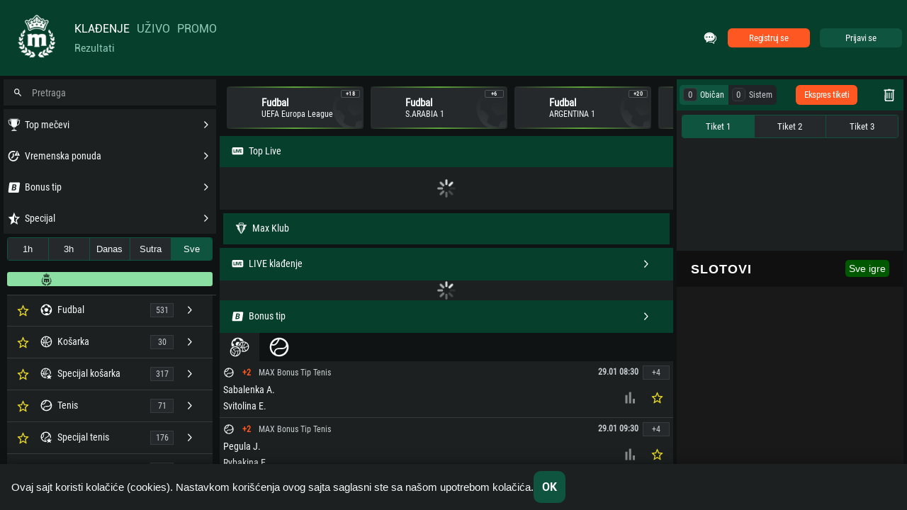

--- FILE ---
content_type: text/html
request_url: https://www.maxbet.rs/match-special/18112184
body_size: 4112
content:
<!DOCTYPE html>
<html lang="en" data-critters-container>

<head>
  <meta charset="utf-8">
  <title>Maxbet</title>

  <base href="/">

  <meta name="color-scheme" content="light dark">
  <meta name="viewport" content="viewport-fit=cover, width=device-width, initial-scale=1.0, minimum-scale=1.0, maximum-scale=1.0, user-scalable=no">
  <meta name="format-detection" content="telephone=no">
  <meta name="msapplication-tap-highlight" content="no">

  <link rel="icon" type="image/png" href="assets/icon/favicon.png">

  <!-- <meta name="apple-itunes-app" content="app-id=1478638545" /> -->

  <link rel="icon" type="image/png" sizes="16x16" href="assets/icon/favicon/favicon-16x16.png">
  <link rel="icon" type="image/png" sizes="32x32" href="assets/icon/favicon/favicon-32x32.png">
  <link rel="icon" type="image/png" sizes="96x96" href="assets/icon/favicon/favicon-96x96.png">

  <link rel="apple-touch-icon" href="assets/icon/favicon/favicon-16x16.png">
  <link rel="apple-touch-icon" sizes="60x60" href="assets/icon/favicon/apple-icon-60x60.png">
  <link rel="apple-touch-icon" sizes="76x76" href="assets/icon/favicon/apple-icon-76x76.png">
  <link rel="apple-touch-icon" sizes="128x128" href="assets/icon/favicon/apple-icon-120x120.png">
  <link rel="apple-touch-icon" sizes="152x152" href="assets/icon/favicon/apple-icon-152x152.png">
  <link rel="apple-touch-icon" sizes="180x180" href="assets/icon/favicon/apple-icon-180x180.png">

  <!-- add to homescreen for ios -->
  <meta name="apple-mobile-web-app-capable" content="yes">
  <meta name="apple-mobile-web-app-status-bar-style" content="black">

  <style>
    html,
    body {
      font-family: Arial;
      height: 100%;
      width: 100%;
      margin: 0;
      padding: 0;
    }

    .cover-img {
      width: 520px;
      height: 1000px;
      margin: auto;
      left: 50%;
      margin-left: -160px;
      position: absolute;
    }
  </style>

  <link rel="manifest" href="manifest.webmanifest">
  <meta name="theme-color" content="#06402d">
<style>:root{--ion-color-primary:#0054e9;--ion-color-primary-rgb:0, 84, 233;--ion-color-primary-contrast:#fff;--ion-color-primary-contrast-rgb:255, 255, 255;--ion-color-primary-shade:#004acd;--ion-color-primary-tint:#1a65eb;--ion-color-secondary:#0163aa;--ion-color-secondary-rgb:1, 99, 170;--ion-color-secondary-contrast:#fff;--ion-color-secondary-contrast-rgb:255, 255, 255;--ion-color-secondary-shade:#015796;--ion-color-secondary-tint:#1a73b3;--ion-color-tertiary:#6030ff;--ion-color-tertiary-rgb:96, 48, 255;--ion-color-tertiary-contrast:#fff;--ion-color-tertiary-contrast-rgb:255, 255, 255;--ion-color-tertiary-shade:#542ae0;--ion-color-tertiary-tint:#7045ff;--ion-color-success:#2dd55b;--ion-color-success-rgb:45, 213, 91;--ion-color-success-contrast:#000;--ion-color-success-contrast-rgb:0, 0, 0;--ion-color-success-shade:#28bb50;--ion-color-success-tint:#42d96b;--ion-color-warning:#ffc409;--ion-color-warning-rgb:255, 196, 9;--ion-color-warning-contrast:#000;--ion-color-warning-contrast-rgb:0, 0, 0;--ion-color-warning-shade:#e0ac08;--ion-color-warning-tint:#ffca22;--ion-color-danger:#c5000f;--ion-color-danger-rgb:197, 0, 15;--ion-color-danger-contrast:#fff;--ion-color-danger-contrast-rgb:255, 255, 255;--ion-color-danger-shade:#ad000d;--ion-color-danger-tint:#cb1a27;--ion-color-light:#f4f5f8;--ion-color-light-rgb:244, 245, 248;--ion-color-light-contrast:#000;--ion-color-light-contrast-rgb:0, 0, 0;--ion-color-light-shade:#d7d8da;--ion-color-light-tint:#f5f6f9;--ion-color-medium:#636469;--ion-color-medium-rgb:99, 100, 105;--ion-color-medium-contrast:#fff;--ion-color-medium-contrast-rgb:255, 255, 255;--ion-color-medium-shade:#57585c;--ion-color-medium-tint:#737478;--ion-color-dark:#222428;--ion-color-dark-rgb:34, 36, 40;--ion-color-dark-contrast:#fff;--ion-color-dark-contrast-rgb:255, 255, 255;--ion-color-dark-shade:#1e2023;--ion-color-dark-tint:#383a3e}html{--ion-dynamic-font:-apple-system-body;--ion-font-family:var(--ion-default-font)}body{background:var(--ion-background-color);color:var(--ion-text-color)}@supports (padding-top: 20px){html{--ion-safe-area-top:var(--ion-statusbar-padding)}}@supports (padding-top: env(safe-area-inset-top)){html{--ion-safe-area-top:env(safe-area-inset-top);--ion-safe-area-bottom:env(safe-area-inset-bottom);--ion-safe-area-left:env(safe-area-inset-left);--ion-safe-area-right:env(safe-area-inset-right)}}*{box-sizing:border-box;-webkit-tap-highlight-color:rgba(0,0,0,0);-webkit-tap-highlight-color:transparent;-webkit-touch-callout:none}html{width:100%;height:100%;-webkit-text-size-adjust:100%;text-size-adjust:100%}html:not(.hydrated) body{display:none}body{-moz-osx-font-smoothing:grayscale;-webkit-font-smoothing:antialiased;margin:0;padding:0;position:fixed;width:100%;max-width:100%;height:100%;max-height:100%;transform:translateZ(0);text-rendering:optimizeLegibility;overflow:hidden;touch-action:manipulation;-webkit-user-drag:none;-ms-content-zooming:none;word-wrap:break-word;overscroll-behavior-y:none;-webkit-text-size-adjust:none;text-size-adjust:none}html{font-family:var(--ion-font-family)}@supports (-webkit-touch-callout: none){html{font:var(--ion-dynamic-font, 16px var(--ion-font-family))}}@charset "UTF-8";body{font-size:1rem;-webkit-user-select:none;user-select:none;background-color:var(--ion-color-primary);color:var(--ion-text);font-family:var(--ion-default-font)}:root{--ion-background--page:#a3aaad;--ion-background--surface:#f5f9fa;--ion-background--surface--2:#ffffff;--ion-background--surface--disabled:#1013140a;--ion-background--surface--brand:#06402d;--ion-background--surface--brand-soft:#0f543e;--ion-background--overlay:#a3aaad;--ion-border--divider:#10131433;--ion-border--divider--soft:#1013141f;--ion-border--border:#a3aaad;--ion-border--border--soft:#c7ced1;--ion-text:#101314;--ion-text--soft:#4e5557;--ion-text--disabled:#10131466;--ion-text--highlight:#e85815;--ion-text--on-dark:#ffffff;--ion-text--on-dark-soft:#f5f9fa99;--ion-text--on-light:#000000;--ion-text--on-light-soft:#10131499;--ion-text--toned:#2196f3;--ion-cta--main-nav-link:#8fc9b7;--ion-cta--main-nav-selected:#ffffff;--ion-cta--btn-click:#e85815;--ion-cta--btn-hover:#f56725;--ion-cta--brand:#0f543e;--ion-cta--brand-hover:#22785b;--ion-cta--gray:#d7dee0;--ion-cta--gray-hover:#d7dee0;--ion-selectors--surface:#f5f9fa;--ion-selectors--surface-selected:#0f543e;--ion-selectors--text:#101314;--ion-selectors--text-hover:#3d997a;--ion-selectors--text-selected:#f5f9fa;--ion-selectors--surface-subtle:#1013140a;--ion-selectors--surface-selected-dark:#25292b;--ion-selectors--surface-toggle:#22785b;--ion-selectors--surface-toggle-selected:#0f543e;--ion-selectors--toggle-bck:#f5f9fa;--ion-selectors--toggle-bck-selected:#f5f9fa;--ion-odds--surface:#ffffff;--ion-odds--surface-hover:#22785b;--ion-odds--surface-selected:#0f543e;--ion-odds--border:#1013141f;--ion-odds--up:#00a000;--ion-odds--down:#ff0000;--ion-info--favorites:#ffffff;--ion-info--favorites-stroke:#e5d425;--ion-info--favorites-hover:#fff69a;--ion-info--favorites-selected:#e5d425;--ion-info--favorites-selected-hover:#c2ab1e;--ion-info--success:#4caf50;--ion-info--error:#f44336;--ion-info--yellow-card:#efe03f;--ion-info--red-card:#ff0000;--checkbox-checked__bck:var(--ion-info--success);--ion-checkbox__border:#0f543e;--checkbox-checked-mark__bck:#ffffff;--ion-background-color:var(--ion-background--surface);--ion-text-color:var(--ion-text);--select-sport__bck:#e6ebed;--icon-svg__bck:var(--ion-text);--icon-orange-svg__bck:#ff5722;--icon-color-svg__bck:#e5d425;--icon-color-light-svg__bck:#ffffff;--icon-color-dark-svg__bck:#101314;--color-light__txt:#ffffff;--custom-border:1px solid var(--ion-border--divider--soft);--ion-select--arrow__bck:#101314;--ion-background--page__bck:#e6ebed;--fake-checkbox__bck:#e6ebed;--searchbar-input-container__bck:#ffffff1c;--live-res__bck:#ececec;--login-content__bck:var(--ion-background--surface--2);--filter-invert__bck:invert(0);--border-popup__bck:none;--spinner-color:var(--ion-text);--monri-payment-second-step--monri-card-wrap__bck:#ffffff;--ion-background--light:#ffffff;--top-live__bck:#daddde;--filter-top--desk-item__bck:var(--ion-background--surface--2);--filter-top--desk-item__txt:var(--ion-text--soft);--search-page--count__bck:#0f543e;--side-menu--item__bck:#f6fafb;--ion-range__bck:#001f00;--ion-range__bck--active:#79bda6;--side-menu__bck:var(--ion-background--surface--2);--side-menu--item__txt:var(--ion-text);--ion-toggle__bck:#f5f9fa;--ion-toggle-handle__bck:#0f543e;--ion-toggle-handle--accept-changes__bck:var(--ion-toggle__border);--ion-toggle__border:#a3aaad;--live-match--body-left__txt:var(--ion-text);--navbar-bottom-fixed__bck:var(--ion-background--surface--2);--navbar-bottom-fixed__txt:var(--ion-text);--odd-btn__bck:var(--ion-odds--surface);--odd-btn__border:var(--ion-odds--border);--odd-btn__txt:var(--ion-text);--cookies--card__bck:var(--ion-background--surface);--ion-color-primary:var(--ion-background--surface--brand);--ion-color-primary-rgb:56, 128, 255;--ion-color-primary-contrast:#ffffff;--ion-color-primary-contrast-rgb:255, 255, 255;--ion-color-primary-shade:var(--ion-background--surface--brand);--ion-color-primary-tint:var(--ion-background--surface--brand-soft);--ion-color-secondary:#ff5722;--ion-color-secondary-rgb:12, 209, 232;--ion-color-secondary-contrast:#ffffff;--ion-color-secondary-contrast-rgb:255, 255, 255;--ion-color-secondary-shade:#b6421f;--ion-color-secondary-tint:#ee6338;--ion-color-tertiary:var(--ion-cta--brand);--ion-color-tertiary-rgb:112, 68, 255;--ion-color-tertiary-contrast:#ffffff;--ion-color-tertiary-contrast-rgb:255, 255, 255;--ion-color-tertiary-shade:var(--ion-cta--brand-hover);--ion-color-tertiary-tint:var(--ion-cta--brand);--ion-color-success:#7ed97f;--ion-color-success-rgb:16, 220, 96;--ion-color-success-contrast:#ffffff;--ion-color-success-contrast-rgb:255, 255, 255;--ion-color-success-shade:#73c774;--ion-color-success-tint:#81df83;--ion-color-warning:#ffce00;--ion-color-warning-rgb:255, 206, 0;--ion-color-warning-contrast:#ffffff;--ion-color-warning-contrast-rgb:255, 255, 255;--ion-color-warning-shade:#e0b500;--ion-color-warning-tint:#ffd31a;--ion-color-danger:#e24646;--ion-color-danger-rgb:245, 61, 61;--ion-color-danger-contrast:#ffffff;--ion-color-danger-contrast-rgb:255, 255, 255;--ion-color-danger-shade:#d33939;--ion-color-danger-tint:#f25454;--ion-color-dark:#222428;--ion-color-dark-rgb:34, 34, 34;--ion-color-dark-contrast:#ffffff;--ion-color-dark-contrast-rgb:255, 255, 255;--ion-color-dark-shade:#1e2023;--ion-color-dark-tint:#383a3e;--ion-color-medium:#989aa2;--ion-color-medium-rgb:152, 154, 162;--ion-color-medium-contrast:#ffffff;--ion-color-medium-contrast-rgb:255, 255, 255;--ion-color-medium-shade:#86888f;--ion-color-medium-tint:#a2a4ab;--ion-color-light:var(--ion-cta--gray);--ion-color-light-rgb:244, 244, 244;--ion-color-light-contrast:var(--ion-text);--ion-color-light-contrast-rgb:0, 0, 0;--ion-color-light-shade:var(--ion-cta--gray-hover);--ion-color-light-tint:var(--ion-cta--gray-hover);--ion-background-color:#ffffff;--ion-background-color-rgb:255, 255, 255;--ion-text-color:#000000;--ion-text-color-rgb:0, 0, 0;--ion-color-step-50:#f2f2f2;--ion-color-step-100:#e6e6e6;--ion-color-step-150:#d9d9d9;--ion-color-step-200:#cccccc;--ion-color-step-250:#bfbfbf;--ion-color-step-300:#b3b3b3;--ion-color-step-350:#a6a6a6;--ion-color-step-400:#999999;--ion-color-step-450:#8c8c8c;--ion-color-step-500:#808080;--ion-color-step-550:#737373;--ion-color-step-600:#666666;--ion-color-step-650:#595959;--ion-color-step-700:#4d4d4d;--ion-color-step-750:#404040;--ion-color-step-800:#333333;--ion-color-step-850:#262626;--ion-color-step-900:#191919;--ion-color-step-950:#0d0d0d;--ion-color-shade:#d7d8da;--ion-padding:16px;--padding-xs:1px;--padding-s:3px;--padding-m:5px;--padding-l:10px;--padding-xl:16px;--padding-xxl:20px;--margin-xs:1px;--margin-s:3px;--margin-m:5px;--margin-l:10px;--margin-xl:16px;--margin-xxl:20px;--border-radius-s:2px;--border-radius-m:4px;--border-radius-l:8px;--border-radius-xl:15px;--custom-border:1px solid var(--ion-border--divider);--match-locked-color:#353535;--tennis-servis:#ffce00;--yellow-card:#ffce00;--yellow-card-contrast:#000000;--red-card:#f04141;--red-card-contrast:#ffffff;--info-button:#ffce00;--info-button-popup:#fffcf0;--freebet-color:#22bcf9;--freebet-color-contrast:#ffffff;--loyality-color:#009e35;--loyality-color-contrast:#ffffff;--auth-ticket-changed-color:#ec5c05;--auth-ticket-changed-contrast:#fff;--ticket-match-notification-color:#f3f3eb;--ticket-match-notification-color-contrast:red;--result-changed-color:green;--ion-item-border-color:#ededed;--casino-primary:#0d0d0d;--prematch-sport-item-inner__bck:#8bdfa2;--cookies--card__shadow:#000000;--cookies--card__bck:#ffffff;--ticket-arena-header__bck:#101010;--virtual-page__bck:#ffffff;--virtual-page__txt:#000000;--casino-scrollable--btn__bck:#ffffff;--exe-lmt--calc:calc(26vw - 154px) ;--exe-lmt--calc-ms:calc(56vw - 368px) ;--topLeaguesBorder-S:#8ae85c;--topLeaguesBorder-B:#e89b5c;--topLeaguesBorder-T:#e8e35c;--topLeaguesBorder-H:#5cd7e8;--topLeaguesBorder-HB:#e85c5c;--topLeaguesBorder-BB:#7666c0;--topLeaguesBorder-TT:#e88e5c;--topLeaguesBorder-FB:#abdda4;--topLeaguesBorder-W:#5c83e8;--topLeaguesBorder-default:#ededed;--top-leagues--wrapper_bck:#f5f9fa;--top-leagues--item_bck:#ffffff;--top-leagues--counter_border:#c2c3c3;--top-leagues--counter_txt:#101314}</style><link rel="stylesheet" href="styles.39b2e58fd7f4d42b.css" media="print" onload="this.media='all'"><noscript><link rel="stylesheet" href="styles.39b2e58fd7f4d42b.css"></noscript></head>

<body>
  <ds-root></ds-root>
<script src="runtime.32d648850bb63008.js" type="module"></script><script src="polyfills.d55c87604a563394.js" type="module"></script><script src="scripts.cfcd63b095858bd9.js" defer></script><script src="main.adf8529c5a1ff398.js" type="module"></script></body>

</html>

--- FILE ---
content_type: text/html; charset=utf-8
request_url: https://slot.maxbet.rs/plugin/jackpot?theme=maxbet
body_size: 1172
content:


<!DOCTYPE html>
<html lang="en">
<head>
    <meta charset="utf-8">
    <meta http-equiv="X-UA-Compatible" content="IE=edge">
    <meta name="viewport" content="width=device-width, initial-scale=1.0, user-scalable=no">

    <!-- jQuery -->
    
    <script src="/Scripts/jquery-3.2.1.min.js"></script>
    <script src="/Scripts/jquery-1.12.4.min.js"></script>
    <script src="/Scripts/bootstrap.min.js"></script>

    <!-- SignalR -->
    <script src="/Scripts/jquery.signalR-2.4.1.min.js"></script>
    <script src="/signalr/hubs"></script>

    <!-- CountUp -->
    <script src="/Scripts/casino.jackpotcounter.js"></script>

    <!-- Styles -->
    <link href="/Content/Styles/Css/easit-jackpot.css" rel="stylesheet" />
    <link href="//fonts.googleapis.com/css?family=Lato" rel="stylesheet">

    <script src="/Scripts/components/jackpots.js"></script>
    <script type="text/javascript">
        window.easit = {
            casino: {
                settings: {
                    jackpots: {
                        theme: 'maxbet',
                        counter: {
                            places: 10, decimals: 2, spacing: 39, dotSpace: 23, space: 18,
                            celebrationScreenOptions: 'withlabel withbg withcurrency withborder eur'
                        }
                    }
                },
                jackpots: {
                    jackpotData: []
                }
            }
        };
        $(function () {
            jackpots.init();
            jackpots.events.on('init', function () {
                // Upravime aktivne polozky v carouseloch
                $('.carousel-inner .item').removeClass('active');
                $('.carousel-inner .item').each(function (index) {
                    if ($(this).children().length == 0) {
                        $(this).remove();
                    }
                });
                $('.carousel-inner').each(function (index) {
                    $(this).find('.item').first().addClass('active');
                });
            });
        });
    </script>
</head>
<body class="body-theme-maxbet">


    <script type="text/javascript">
        $(function () {
        });
    </script>


        <div class="theme-maxbet">
            <div class="dummy">&nbsp;</div>
            <div class="carousel slide" data-ride="carousel">
                <div class="carousel-inner" role="listbox">
                    <div class="item active">
                        <div class="jackpot gold withborder withbg withtoplogo withlabel"></div>
                    </div>
                    <div class="item">
                        <div class="jackpot silver withborder withbg withtoplogo withlabel"></div>
                    </div>
                    <div class="item">
                        <div class="jackpot bronze withborder withbg withtoplogo withlabel"></div>
                    </div>
                </div>
            </div>            
            <div class="dummy">&nbsp;</div>
        </div>
</body>
</html>

--- FILE ---
content_type: text/html; charset=utf-8
request_url: https://slot.maxbet.rs/Plugin/Games
body_size: 1302
content:



<!DOCTYPE html>
<html lang="en">
<head>
    <meta charset="utf-8">
    <meta http-equiv="X-UA-Compatible" content="IE=edge">
    <meta name="viewport" content="width=device-width, initial-scale=1.0, user-scalable=no">

    <!-- jQuery -->        
    <script src="/Scripts/jquery-3.2.1.min.js"></script>

    <!-- Styles -->
    <link href="//fonts.googleapis.com/css?family=Oswald" rel="stylesheet">
    <link href="/Content/Styles/Css/plugin-game.css" rel="stylesheet" />
</head>
<body>

    <div id="gamesBanner">
        <div class="games-banner_title">
            <span>SLOTOVI</span>
            <a onclick="window.top.location.href = 'https://www.maxbet.rs/sr/external-frame/easit-slot/category-tabAll'">Sve igre</a>
        </div>
        <div class="games">
            <div class="masonryGrid">

                    <div class="game i i1x1" data-id="39098" data-guid="90c97077-9cd8-4361-9b14-17ed2adfe5e4" data-name="Sweet Bonanza" data-gamegroupid="" data-gameproviderid="39" data-hidden="False" data-test-role="game">
                        <div class="wrap">
                            <div class=" img" style="background-image: url('/Content/Images/games/39098_md.webp')"></div>
                            <div class="overlay">
                                <div class="buttons text-center">
                                    <a class="btn btn-secondary btn-lg action-run" onclick="window.top.location.href = 'https://www.maxbet.rs/sr/external-frame/easit-slot/?action=game-90c97077-9cd8-4361-9b14-17ed2adfe5e4'" data-test-role="game__run game__run--for-real">Igraj!</a>
                                </div>
                                <div class="name">Sweet Bonanza</div>
                            </div>
                        </div>
                    </div>
                    <div class="game i i1x1" data-id="8009" data-guid="2746a58c-a1a2-4561-a2b6-2805659a9741" data-name="Respin Joker" data-gamegroupid="" data-gameproviderid="8" data-hidden="False" data-test-role="game">
                        <div class="wrap">
                            <div class=" img" style="background-image: url('/Content/Images/games/8009_md.webp')"></div>
                            <div class="overlay">
                                <div class="buttons text-center">
                                    <a class="btn btn-secondary btn-lg action-run" onclick="window.top.location.href = 'https://www.maxbet.rs/sr/external-frame/easit-slot/?action=game-2746a58c-a1a2-4561-a2b6-2805659a9741'" data-test-role="game__run game__run--for-real">Igraj!</a>
                                </div>
                                <div class="name">Respin Joker</div>
                            </div>
                        </div>
                    </div>
                    <div class="game i i1x1" data-id="20004" data-guid="b59dd373-a329-47e3-b386-1b94aba50254" data-name="40 Super Hot" data-gamegroupid="" data-gameproviderid="20" data-hidden="False" data-test-role="game">
                        <div class="wrap">
                            <div class=" img" style="background-image: url('/Content/Images/games/20004_md.webp')"></div>
                            <div class="overlay">
                                <div class="buttons text-center">
                                    <a class="btn btn-secondary btn-lg action-run" onclick="window.top.location.href = 'https://www.maxbet.rs/sr/external-frame/easit-slot/?action=game-b59dd373-a329-47e3-b386-1b94aba50254'" data-test-role="game__run game__run--for-real">Igraj!</a>
                                </div>
                                <div class="name">40 Super Hot</div>
                            </div>
                        </div>
                    </div>
                    <div class="game i i1x1" data-id="71063" data-guid="883dab0c-5644-40f1-9242-73db7a855cfb" data-name="Le Bandit" data-gamegroupid="" data-gameproviderid="71" data-hidden="False" data-test-role="game">
                        <div class="wrap">
                            <div class=" img" style="background-image: url('/Content/Images/games/71063_md.webp')"></div>
                            <div class="overlay">
                                <div class="buttons text-center">
                                    <a class="btn btn-secondary btn-lg action-run" onclick="window.top.location.href = 'https://www.maxbet.rs/sr/external-frame/easit-slot/?action=game-883dab0c-5644-40f1-9242-73db7a855cfb'" data-test-role="game__run game__run--for-real">Igraj!</a>
                                </div>
                                <div class="name">Le Bandit</div>
                            </div>
                        </div>
                    </div>

            </div>
        </div>
    </div>

</body>
</html>

--- FILE ---
content_type: text/html
request_url: https://www.maxbet.rs/static/rocketman/index.html?companyId=64&jackpots=RB&ccy=RSD&lang=sr
body_size: 2729
content:
<!DOCTYPE html>
<html>

<head>
    <meta charset="utf-8" />
    <meta http-equiv="X-UA-Compatible" content="IE=edge" />
    <title>Rocketman Widgets</title>
    <meta name="viewport" content="width=device-width, initial-scale=1" />
    <link rel="stylesheet" type="text/css" media="screen"
        href="https://files.rocketman.elbet.com/widgets/jackpot-widget.css" />
    <link rel="stylesheet" type="text/css" media="screen"
        href="https://files.rocketman.elbet.com/widgets/odometer-theme-default.css" />
    <link rel="stylesheet" href="style.css">
</head>

<body>
    <div class="widget-small">
        <div class="widget-small-header">
            <svg width="32" height="32" viewBox="0 0 19 19" fill="none" xmlns="http://www.w3.org/2000/svg" class="logo">
                <path fill-rule="evenodd" clip-rule="evenodd"
                    d="M13.3858 1.70378C12.6332 1.85074 11.9415 2.21887 11.3993 2.7611L10.69 3.47038L8.94182 3.45266C8.75312 3.4469 8.57044 3.51932 8.43695 3.6528L6.37888 5.71087C6.16329 5.92646 6.31598 6.29507 6.62086 6.29507L7.92464 6.23574L7.51963 6.64075C7.28396 6.87642 7.28396 7.25853 7.51963 7.4942L11.5058 11.4803C11.7414 11.716 12.1235 11.716 12.3592 11.4803L12.7687 11.0709L12.7049 12.3791C12.7049 12.684 13.0735 12.8367 13.2891 12.6211L15.3472 10.563C15.4807 10.4296 15.5531 10.2469 15.5473 10.0582L15.534 8.30553L16.2389 7.60068C16.7811 7.05846 17.1492 6.3668 17.2962 5.61419L17.9587 2.22118C18.0955 1.52061 17.4794 0.904455 16.7788 1.04125L13.3858 1.70378ZM11.9536 7.04642C12.4881 7.58098 13.3548 7.58098 13.8894 7.04642C14.424 6.51185 14.424 5.64515 13.8894 5.11058C13.3548 4.57602 12.4881 4.57602 11.9536 5.11058C11.419 5.64515 11.419 6.51185 11.9536 7.04642Z"
                    fill="white" />
                <path
                    d="M10.5039 1.58237C10.9154 1.17092 11.3871 0.829637 11.9 0.568608C8.74889 -0.304139 5.22849 0.49722 2.7492 2.97651C-0.916398 6.64211 -0.916399 12.5852 2.7492 16.2508C6.41479 19.9164 12.3579 19.9164 16.0235 16.2508C18.5028 13.7715 19.3041 10.2511 18.4314 7.09997C18.1704 7.61294 17.8291 8.08461 17.4176 8.49606L17.1612 8.75254C17.4121 11.0317 16.6634 13.3985 14.9173 15.1446C13.0603 17.0016 10.5019 17.7297 8.09493 17.3289C8.29078 16.7778 8.16816 16.1388 7.72706 15.6977C7.43259 15.4032 7.04994 15.2507 6.66411 15.2401C6.82089 14.693 6.77501 14.1 6.52645 13.5797L7.17397 12.9322C7.47943 12.6268 7.47943 12.1315 7.17397 11.826C6.8685 11.5206 6.37324 11.5206 6.06777 11.826L5.42026 12.4735C4.89996 12.225 4.30702 12.1791 3.7599 12.3359C3.7493 11.9501 3.59677 11.5674 3.3023 11.2729C2.8612 10.8318 2.22223 10.7092 1.67112 10.9051C1.27031 8.49808 1.9984 5.93969 3.85539 4.08271C5.6015 2.3366 7.96833 1.58787 10.2475 1.83885L10.5039 1.58237Z"
                    fill="white" />
                <path
                    d="M6.38925 9.93513L9.06487 12.6108C9.24242 12.7883 9.53028 12.7883 9.70783 12.6108L9.75013 12.5684C9.84915 12.4694 9.92902 12.353 9.98571 12.2249L10.2637 11.5972L7.40283 8.73633L6.77508 9.01429C6.64704 9.07099 6.53058 9.15085 6.43156 9.24987L6.38925 9.29218C6.21171 9.46972 6.21171 9.75759 6.38925 9.93513Z"
                    fill="white" />
            </svg>
            Rocketman
        </div>
        <div class="widget-small-body">
            <div id="ws-jackpot-item-holder" class="jackpot-item-holder jackpot">
                <div class="jackpot-item-hover">
                    <div class="jackpot-item-hover-header jackpot-label">
                        Previous Jackpot Winner
                    </div>
                    <div class="jackpot-item-hover-col jackpot-item-hover-col-two">
                        <div class="jackpot-item-hover-row">
                            <div class="jackpot-item-hover-row-title username-label">User name</div>
                            <div class="jackpot-item-hover-row-user">
                                <div class="jackpot-item-hover-row-user-avatar">
                                    <img id="ws-jackpot-prev-winer-avatar" src="" />
                                </div>
                                <div id="ws-jackpot-prev-winer-name" class="jackpot-item-hover-row-user-name">
                                    User name
                                </div>
                                <div class="jackpot-item-hover-row-user-flag">
                                    <img id="ws-jackpot-prev-winner-flag" src="" />
                                </div>
                            </div>
                        </div>
                        <div class="jackpot-item-hover-row">
                            <div class="jackpot-item-hover-row-title date-label">Date & Time</div>
                            <p id="ws-jackpot-prev-winer-time">Date & Time</p>
                        </div>
                        <div class="jackpot-item-hover-row">
                            <div class="jackpot-item-hover-row-title win-label">Win</div>
                            <div class="jackpot-item-hover-row-win">
                                <p id="ws-jackpot-prev-winer-win">Win</p>
                                <span id="ws-jackpot-prev-winer-win-currency"></span>
                            </div>
                        </div>
                    </div>
                </div>
                <div class="jackpot-item-left">
                    <embed style="z-index: 1" src="https://files.rocketman.elbet.com/icons/jackpot-coins.svg"
                        alt="jackpot-coins" class="coins-small" />
                    <div class="jackpot-value-holder">
                        <div id="ws-jackpot-value" class="animated-number odometer jackpot-value"></div>
                        <div class="jackpot-currency"></div>
                    </div>
                </div>
                <div class="pop-up-promo-bonus-holder">
                    <h1 class="pupb-vissible jackpot">Jackpot!</h1>
                    <h1 class="pupb-hidden jackpot">Jackpot!</h1>
                </div>
            </div>
            <div id="ws-rocketpot-item-holder" class="jackpot-item-holder rocketpot">
                <div class="jackpot-item-hover">
                    <div class="jackpot-item-hover-header rocketpot-label">
                        Previous Rocketpot Winner
                    </div>
                    <div class="jackpot-item-hover-col jackpot-item-hover-col-two">
                        <div class="jackpot-item-hover-row">
                            <div class="jackpot-item-hover-row-title username-label">User name</div>
                            <div class="jackpot-item-hover-row-user">
                                <div class="jackpot-item-hover-row-user-avatar">
                                    <img id="ws-rocketpot-prev-winer-avatar" src="" />
                                </div>
                                <div id="ws-rocketpot-prev-winer-name" class="jackpot-item-hover-row-user-name">
                                    User name
                                </div>
                                <div class="jackpot-item-hover-row-user-flag">
                                    <img id="ws-rocketpot-prev-winner-flag" src="" />
                                </div>
                            </div>
                        </div>
                        <div class="jackpot-item-hover-row">
                            <div class="jackpot-item-hover-row-title date-label">Date & Time</div>
                            <p id="ws-rocketpot-prev-winer-time">Date & Time</p>
                        </div>
                        <div class="jackpot-item-hover-row">
                            <div class="jackpot-item-hover-row-title win-label">Win</div>
                            <div class="jackpot-item-hover-row-win">
                                <p id="ws-rocketpot-prev-winer-win">Win</p>
                                <span id="ws-rocketpot-prev-winer-win-currency"></span>
                            </div>
                        </div>
                    </div>
                </div>
                <div class="jackpot-item-left">
                    <embed style="z-index: 1" src="https://files.rocketman.elbet.com/icons/rocketpot-coins.svg"
                        alt="rocketpot-coins" class="coins-small" />
                    <div class="jackpot-value-holder">
                        <div id="ws-rocketpot-value" class="animated-number odometer jackpot-value"></div>
                        <div class="jackpot-currency"></div>
                    </div>
                </div>
                <div class="pop-up-promo-bonus-holder">
                    <h1 class="pupb-vissible rocketpot">Rocketpot!</h1>
                    <h1 class="pupb-hidden rocketpot">Rocketpot!</h1>
                </div>
            </div>
            <div id="ws-boosterpot-item-holder" class="jackpot-item-holder boosterpot">
                <div class="jackpot-item-hover">
                    <div class="jackpot-item-hover-header boosterpot-label">
                        Previous Boosterpot Winner
                    </div>
                    <div class="jackpot-item-hover-col jackpot-item-hover-col-two">
                        <div class="jackpot-item-hover-row">
                            <div class="jackpot-item-hover-row-title username-label">User name</div>
                            <div class="jackpot-item-hover-row-user">
                                <div class="jackpot-item-hover-row-user-avatar">
                                    <img id="ws-boosterpot-prev-winer-avatar" src="" />
                                </div>
                                <div id="ws-boosterpot-prev-winer-name" class="jackpot-item-hover-row-user-name">
                                    User name
                                </div>
                                <div class="jackpot-item-hover-row-user-flag">
                                    <img id="ws-boosterpot-prev-winner-flag" src="" />
                                </div>
                            </div>
                        </div>
                        <div class="jackpot-item-hover-row">
                            <div class="jackpot-item-hover-row-title date-label">Date & Time</div>
                            <p id="ws-boosterpot-prev-winer-time">Date & Time</p>
                        </div>
                        <div class="jackpot-item-hover-row">
                            <div class="jackpot-item-hover-row-title win-label">Win</div>
                            <div class="jackpot-item-hover-row-win">
                                <p id="ws-boosterpot-prev-winer-win">Win</p>
                                <span id="ws-boosterpot-prev-winer-win-currency"></span>
                            </div>
                        </div>
                    </div>
                </div>
                <div class="jackpot-item-left">
                    <embed style="z-index: 1" src="https://files.rocketman.elbet.com/icons/boosterpot-coins.svg"
                        alt="boosterpot-coins" class="coins-small" />
                    <div class="jackpot-value-holder">
                        <div id="ws-boosterpot-value" class="animated-number odometer jackpot-value"></div>
                        <div class="jackpot-currency"></div>
                    </div>
                </div>
                <div class="pop-up-promo-bonus-holder">
                    <h1 class="pupb-vissible boosterpot">Boosterpot!</h1>
                    <h1 class="pupb-hidden boosterpot">Boosterpot!</h1>
                </div>
            </div>
        </div>
    </div>
<script>(function(){function c(){var b=a.contentDocument||a.contentWindow.document;if(b){var d=b.createElement('script');d.innerHTML="window.__CF$cv$params={r:'9c5648142a10a23e',t:'MTc2OTY2NDAzOS4wMDAwMDA='};var a=document.createElement('script');a.nonce='';a.src='/cdn-cgi/challenge-platform/scripts/jsd/main.js';document.getElementsByTagName('head')[0].appendChild(a);";b.getElementsByTagName('head')[0].appendChild(d)}}if(document.body){var a=document.createElement('iframe');a.height=1;a.width=1;a.style.position='absolute';a.style.top=0;a.style.left=0;a.style.border='none';a.style.visibility='hidden';document.body.appendChild(a);if('loading'!==document.readyState)c();else if(window.addEventListener)document.addEventListener('DOMContentLoaded',c);else{var e=document.onreadystatechange||function(){};document.onreadystatechange=function(b){e(b);'loading'!==document.readyState&&(document.onreadystatechange=e,c())}}}})();</script><script defer src="https://static.cloudflareinsights.com/beacon.min.js/vcd15cbe7772f49c399c6a5babf22c1241717689176015" integrity="sha512-ZpsOmlRQV6y907TI0dKBHq9Md29nnaEIPlkf84rnaERnq6zvWvPUqr2ft8M1aS28oN72PdrCzSjY4U6VaAw1EQ==" data-cf-beacon='{"rayId":"9c5648142a10a23e","version":"2025.9.1","serverTiming":{"name":{"cfExtPri":true,"cfEdge":true,"cfOrigin":true,"cfL4":true,"cfSpeedBrain":true,"cfCacheStatus":true}},"token":"23830445d02845b897e792f6a8fb9a84","b":1}' crossorigin="anonymous"></script>
</body>
<script src="./translate.js"></script>
<script src="./setup.js"></script>
<script src="https://files.rocketman.elbet.com/widgets/odometer.min.js"></script>
<script src="./jackpot.js"></script>

</html>

--- FILE ---
content_type: text/html; charset=utf-8
request_url: https://www.mylucky6.com/mylucky6web/promojackpot?partner=MaxBet&instance=maxrs&currency=din
body_size: 1388
content:


<!DOCTYPE html>
<html>
<head>
    <link href="https://fonts.googleapis.com/css?family=Montserrat:400,600,700,800&display=swap" rel="stylesheet">
    <title>MyLucky6</title>
    <link rel="stylesheet" href="/MyLucky6Web/Content/odometar.css" />
    <meta charset="UTF-8" />
    <script src="/MyLucky6Web/bundles/jquery?v=JL596WEzEYSLK79KRL4It4N63VXpRlW4A824KHlhVLc1"></script>

    <script src="/MyLucky6Web/Scripts/odometer.js"></script>
</head>
<body>
    <!--<div class="jackpot_amount">
    <img src="~/Images/Jackpot/Promo/jackpot.png" alt="">

    <div class="amount_counter">
        <div id="odometer" class="odometer"></div>
        <div id="currency" class="currency"></div>
    </div>

    <img src="~/Images/Jackpot/Promo/my_lucky_6.png" alt="">
    </div>-->
    
        <div class="backgroud_mylucky6" id=myluky6_div>
            <div class="hide_show_wrapper" id="big_myluky6_div">
                    <div class="jp_picture" id="big_mylucky6"></div>
                <div class="amount_counter_mylucky6_big amount_counter_new">
                    <div id="odometer_mylucky6_big" class="odometer"></div>
                    <div id="currency_mylucky6_big" class="currency"></div>
                </div>
                <div id="footer_mylycky6" class="footer"></div>
            </div>

            <div class="hide_show_wrapper" id="local_myluky6_div">
                <div class="jp_picture" id="local_mylucky6"></div>
                <div class="green" id="local_mylucky6_text"></div>
                <div class="amount_counter_mylucky6_local amount_counter_new">
                    <div id="odometer_mylucky6_local" class="odometer"></div>
                    <div id="currency_mylucky6_local" class="currency"></div>
                </div>
                <div id="footer_mylycky6" class="footer"></div>
            </div>
        </div>


<script type="text/javascript">


            $(document).ready(function (event) {
            var seconds = 20000;
                if (1 == 1) {
                if (1 == 3)
                {
                    seconds = 30000;
                }
                    document.getElementById("big_myluky6_div").style.display = "flex";
                        if (1 == 3)
                {
                            document.getElementById("medium_myluky6_div").style.display = "none";
                }
                    
                    document.getElementById("local_myluky6_div").style.display = "none";

                if (150 <= 100) {
                    local_mylucky6_text.innerHTML = "HIT x" + '150' + " AND WIN";
                    document.getElementById("local_mylucky6").style.display = "none";
                    document.getElementById("local_mylucky6_text").style.display = "block";
                }
                else {
                    document.getElementById("local_mylucky6").style.display = "flex";
                    document.getElementById("local_mylucky6_text").style.display = "none";
                }
                odometer_mylucky6_big.innerHTML = parseFloat('57866.12').toFixed(2);
                currency_mylucky6_big.innerHTML = 'RSD';

                if (1 == 3)
                {
                    odometer_mylucky6_medium.innerHTML = parseFloat('-0.01').toFixed(2);
                    currency_mylucky6_medium.innerHTML = 'RSD';
                }

                odometer_mylucky6_local.innerHTML = parseFloat('4979.16').toFixed(2);
                currency_mylucky6_local.innerHTML = 'RSD';
            }
                else if (1 == 2){
                seconds = 30000;
                document.getElementById("big_myluky6_red_div").style.display = "flex";
                document.getElementById("medium_myluky6_red_div").style.display = "none";
                document.getElementById("local_myluky6_red_div").style.display = "none";
                if (150 <= 100) {
                    local_mylucky6_text_red.innerHTML = "HIT x" + 150 + " AND WIN";
                    document.getElementById("local_mylucky6_red").style.display = "none";
                    document.getElementById("local_mylucky6_text_red").style.display = "block";
                }
                else {
                    document.getElementById("local_mylucky6_red").style.display = "flex";
                    document.getElementById("local_mylucky6_text_red").style.display = "none";
                }
                  odometer_mylucky6_red_big.innerHTML = parseFloat(57866.12).toFixed(2);
                  currency_mylucky6_red_big.innerHTML = 'RSD';

                  odometer_mylucky6_red_medium.innerHTML = parseFloat('-0.01').toFixed(2);
                  currency_mylucky6_red_medium.innerHTML = 'RSD';

                  odometer_mylucky6_red_local.innerHTML = parseFloat('4979.16').toFixed(2);
                  currency_mylucky6_red_local.innerHTML = 'RSD';
            }
            else if (1 == 3){
                      seconds = 30000;
                      document.getElementById("big_myluky6_blue_div").style.display = "flex";
                      document.getElementById("medium_myluky6_blue_div").style.display = "none";
                      document.getElementById("local_myluky6_blue_div").style.display = "none";
                      if (150 <= 100) {
                          local_mylucky6_text_blue.innerHTML = "HIT x" + 150 + " AND WIN";
                          document.getElementById("local_mylucky6_blue").style.display = "none";
                          document.getElementById("local_mylucky6_text_blue").style.display = "block";
                      }
                      else {
                          document.getElementById("local_mylucky6_blue").style.display = "flex";
                          document.getElementById("local_mylucky6_text_blue").style.display = "none";
                      }
                      odometer_mylucky6_blue_big.innerHTML = parseFloat(57866.12).toFixed(2);
                      currency_mylucky6_blue_big.innerHTML = 'RSD';

                      odometer_mylucky6_blue_medium.innerHTML = parseFloat(-0.01).toFixed(2);
                      currency_mylucky6_blue_medium.innerHTML = 'RSD';

                      odometer_mylucky6_blue_local.innerHTML = parseFloat(4979.16).toFixed(2);
                      currency_mylucky6_blue_local.innerHTML = 'RSD';
                  }


            setInterval(function(){
					$.ajax({
                url: '/MyLucky6Web/api/GetJackpotCurrentState/Get',
					  type: "get",
                        data: {
                    partner: 'MaxBet',
							instance: 'maxrs',
                            currency: '2',
							gameType: '1'

                      },
                        success: function (response) {
                            if (1 == 1) {
                                if (1 == 3) {
                                     $('#big_myluky6_div').fadeOut('slow', function () {
                                    $('#medium_myluky6_div').fadeIn('slow', function () {
                                    odometer_mylucky6_medium.innerHTML = response.jackpotMediumAmount.toFixed(2);
                                });
                                document.getElementById("local_myluky6_div").style.display = "none";
                            });

                            setTimeout(function () {
                                    $('#medium_myluky6_div').fadeOut('slow', function () {
                                        $('#local_myluky6_div').fadeIn('slow', function () {
                                        odometer_mylucky6_local.innerHTML = response.jackpotLocalAmount.toFixed(2);
                                    });
                                    document.getElementById("big_myluky6_div").style.display = "none";
                                });
                                if (150 <= 100) {
                                    local_mylucky6_text.innerHTML = "HIT x" + 150 + " AND WIN";
                                    document.getElementById("local_mylucky6").style.display = "none";
                                    document.getElementById("local_mylucky6_text").style.display = "block";
                                }
                                else {
                                    document.getElementById("local_mylucky6").style.display = "flex";
                                    document.getElementById("local_mylucky6_text").style.display = "none";
                                }
                            }, 10000);
                            setTimeout(function () {
                                    $('#local_myluky6_div').fadeOut('slow', function () {
                                        $('#big_myluky6_div').fadeIn('slow', function () {
                                        odometer_mylucky6_big.innerHTML = response.jackpotBigAmount.toFixed(2);
                                    });
                                    document.getElementById("medium_myluky6_div").style.display = "none";
                                });
                            }, 20000);
                                }
                           else {
                                     $('#big_myluky6_div').fadeOut('slow', function () {
                                    $('#local_myluky6_div').fadeIn('slow', function () {
                                    odometer_mylucky6_local.innerHTML = response.jackpotLocalAmount.toFixed(2);
                                });
                            });

                            if (150 <= 100) {
                                local_mylucky6_text.innerHTML = "HIT x" +150 + " AND WIN";
                                document.getElementById("local_mylucky6").style.display = "none";
                                document.getElementById("local_mylucky6_text").style.display = "block";
                            }
                            else {
                                document.getElementById("local_mylucky6").style.display = "flex";
                                document.getElementById("local_mylucky6_text").style.display = "none";
                            }
                            setTimeout(function () {
                                    $('#local_myluky6_div').fadeOut('slow', function () {
                                        $('#big_myluky6_div').fadeIn('slow', function () {
                                        odometer_mylucky6_big.innerHTML = response.jackpotBigAmount.toFixed(2);
                                    });
                                });
                            }, 10000);
                                }
                        }
                            else if(1 == 2){
                                $('#big_myluky6_red_div').fadeOut('slow', function () {
                                    $('#medium_myluky6_red_div').fadeIn('slow', function () {
                                    odometer_mylucky6_red_medium.innerHTML = response.jackpotMediumAmount.toFixed(2);
                                });
                                document.getElementById("local_myluky6_red_div").style.display = "none";
                            });

                            setTimeout(function () {
                                    $('#medium_myluky6_red_div').fadeOut('slow', function () {
                                        $('#local_myluky6_red_div').fadeIn('slow', function () {
                                        odometer_mylucky6_red_local.innerHTML = response.jackpotLocalAmount.toFixed(2);
                                    });
                                    document.getElementById("big_myluky6_red_div").style.display = "none";
                                });
                                if (150 <= 100) {
                                    local_mylucky6_text_red.innerHTML = "HIT x" + 150 + " AND WIN";
                                    document.getElementById("local_mylucky6_red").style.display = "none";
                                    document.getElementById("local_mylucky6_text_red").style.display = "block";
                                }
                                else {
                                    document.getElementById("local_mylucky6_red").style.display = "flex";
                                    document.getElementById("local_mylucky6_text_red").style.display = "none";
                                }
                            }, 10000);
                            setTimeout(function () {
                                    $('#local_myluky6_red_div').fadeOut('slow', function () {
                                        $('#big_myluky6_red_div').fadeIn('slow', function () {
                                        odometer_mylucky6_red_big.innerHTML = response.jackpotBigAmount.toFixed(2);
                                    });
                                    document.getElementById("medium_myluky6_red_div").style.display = "none";
                                });
                            }, 20000);
                        }
                        else if(1 == 3){
                                $('#big_myluky6_blue_div').fadeOut('slow', function () {
                                    $('#medium_myluky6_blue_div').fadeIn('slow', function () {
                                    odometer_mylucky6_blue_medium.innerHTML = response.jackpotMediumAmount.toFixed(2);
                                });
                                document.getElementById("local_myluky6_blue_div").style.display = "none";
                            });

                            setTimeout(function () {
                                    $('#medium_myluky6_blue_div').fadeOut('slow', function () {
                                        $('#local_myluky6_blue_div').fadeIn('slow', function () {
                                        odometer_mylucky6_blue_local.innerHTML = response.jackpotLocalAmount.toFixed(2);
                                    });
                                    document.getElementById("big_myluky6_blue_div").style.display = "none";
                                });
                                if (150 <= 100) {
                                    local_mylucky6_text_blue.innerHTML = "HIT x" +150 + " AND WIN";
                                    document.getElementById("local_mylucky6_blue").style.display = "none";
                                    document.getElementById("local_mylucky6_text_blue").style.display = "block";
                                }
                                else {
                                    document.getElementById("local_mylucky6_blue").style.display = "flex";
                                    document.getElementById("local_mylucky6_text_blue").style.display = "none";
                                }
                            }, 10000);
                            setTimeout(function () {
                                    $('#local_myluky6_blue_div').fadeOut('slow', function () {
                                        $('#big_myluky6_blue_div').fadeIn('slow', function () {
                                        odometer_mylucky6_blue_big.innerHTML = response.jackpotBigAmount.toFixed(2);
                                    });
                                    document.getElementById("medium_myluky6_blue_div").style.display = "none";
                                });
                            }, 20000);
                        }

                    }
                });
            }, seconds);
        });
</script>
</body>
</html>

--- FILE ---
content_type: text/html; charset=utf-8
request_url: https://www.mylucky6.com/mylucky6webblue/promojackpotblue?partner=MaxBet&instance=maxrs&currency=din
body_size: 1711
content:


<!DOCTYPE html>
<html>
<head>
    <link href="https://fonts.googleapis.com/css?family=Montserrat:400,600,700,800&display=swap" rel="stylesheet">
    <title>MyLucky6</title>
    <link rel="stylesheet" href="/MyLucky6WebBlue/Content/odometar.css" />
    <meta charset="UTF-8" />
    <script src="/MyLucky6WebBlue/bundles/jquery?v=JL596WEzEYSLK79KRL4It4N63VXpRlW4A824KHlhVLc1"></script>

    <script src="/MyLucky6WebBlue/Scripts/odometer.js"></script>
</head>
<body>
    <!--<div class="jackpot_amount">
    <img src="~/Images/Jackpot/Promo/jackpot.png" alt="">

    <div class="amount_counter">
        <div id="odometer" class="odometer"></div>
        <div id="currency" class="currency"></div>
    </div>

    <img src="~/Images/Jackpot/Promo/my_lucky_6.png" alt="">
    </div>-->
    
        <div class="backgroud_mylucky6" id="myluky6_blue_div">
            <div class="hide_show_wrapper" id="big_myluky6_blue_div">
                <div class="jp_picture" id="big_mylucky6_blue"></div>
                <div class="amount_counter_mylucky6_blue_big amount_counter_new">
                    <div id="odometer_mylucky6_blue_big" class="odometer"></div>
                    <div id="currency_mylucky6_blue_big" class="currency"></div>
                </div>
                <div id="footer_mylycky6_blue" class="footer_blue"></div>
            </div>

            <div class="hide_show_wrapper" id="medium_myluky6_blue_div">
                <div class="jp_picture" id="medium_mylucky6_blue"></div>
                <div class="amount_counter_mylucky6_blue_medium amount_counter_new">
                    <div id="odometer_mylucky6_blue_medium" class="odometer"></div>
                    <div id="currency_mylucky6_blue_medium" class="currency"></div>
                </div>
                <div id="footer_mylycky6_blue" class="footer_blue"></div>
            </div>

            <div class="hide_show_wrapper" id="local_myluky6_blue_div">
                <div class="jp_picture" id="local_mylucky6_blue"></div>
                <div class="bronze" id="local_mylucky6_text_blue"></div>
                <div class="amount_counter_mylucky6_blue_local amount_counter_new">
                    <div id="odometer_mylucky6_blue_local" class="odometer"></div>
                    <div id="currency_mylucky6_blue_local" class="currency"></div>
                </div>
                <div id="footer_mylycky6_blue" class="footer_blue"></div>
            </div>
        </div>


<script type="text/javascript">


            $(document).ready(function (event) {
            var seconds = 20000;
                if (3 == 1) {
                if (1 == 3)
                {
                    seconds = 30000;
                }
                    document.getElementById("big_myluky6_div").style.display = "flex";
                        if (1 == 3)
                {
                            document.getElementById("medium_myluky6_div").style.display = "none";
                }
                    
                    document.getElementById("local_myluky6_div").style.display = "none";

                if (90 <= 100) {
                    local_mylucky6_text.innerHTML = "HIT x" + '90' + " AND WIN";
                    document.getElementById("local_mylucky6").style.display = "none";
                    document.getElementById("local_mylucky6_text").style.display = "block";
                }
                else {
                    document.getElementById("local_mylucky6").style.display = "flex";
                    document.getElementById("local_mylucky6_text").style.display = "none";
                }
                odometer_mylucky6_big.innerHTML = parseFloat('27595.16').toFixed(2);
                currency_mylucky6_big.innerHTML = 'RSD';

                if (1 == 3)
                {
                    odometer_mylucky6_medium.innerHTML = parseFloat('17983.07').toFixed(2);
                    currency_mylucky6_medium.innerHTML = 'RSD';
                }

                odometer_mylucky6_local.innerHTML = parseFloat('4853.56').toFixed(2);
                currency_mylucky6_local.innerHTML = 'RSD';
            }
                else if (3 == 2){
                seconds = 30000;
                document.getElementById("big_myluky6_red_div").style.display = "flex";
                document.getElementById("medium_myluky6_red_div").style.display = "none";
                document.getElementById("local_myluky6_red_div").style.display = "none";
                if (90 <= 100) {
                    local_mylucky6_text_red.innerHTML = "HIT x" + 90 + " AND WIN";
                    document.getElementById("local_mylucky6_red").style.display = "none";
                    document.getElementById("local_mylucky6_text_red").style.display = "block";
                }
                else {
                    document.getElementById("local_mylucky6_red").style.display = "flex";
                    document.getElementById("local_mylucky6_text_red").style.display = "none";
                }
                  odometer_mylucky6_red_big.innerHTML = parseFloat(27595.16).toFixed(2);
                  currency_mylucky6_red_big.innerHTML = 'RSD';

                  odometer_mylucky6_red_medium.innerHTML = parseFloat('17983.07').toFixed(2);
                  currency_mylucky6_red_medium.innerHTML = 'RSD';

                  odometer_mylucky6_red_local.innerHTML = parseFloat('4853.56').toFixed(2);
                  currency_mylucky6_red_local.innerHTML = 'RSD';
            }
            else if (3 == 3){
                      seconds = 30000;
                      document.getElementById("big_myluky6_blue_div").style.display = "flex";
                      document.getElementById("medium_myluky6_blue_div").style.display = "none";
                      document.getElementById("local_myluky6_blue_div").style.display = "none";
                      if (90 <= 100) {
                          local_mylucky6_text_blue.innerHTML = "HIT x" + 90 + " AND WIN";
                          document.getElementById("local_mylucky6_blue").style.display = "none";
                          document.getElementById("local_mylucky6_text_blue").style.display = "block";
                      }
                      else {
                          document.getElementById("local_mylucky6_blue").style.display = "flex";
                          document.getElementById("local_mylucky6_text_blue").style.display = "none";
                      }
                      odometer_mylucky6_blue_big.innerHTML = parseFloat(27595.16).toFixed(2);
                      currency_mylucky6_blue_big.innerHTML = 'RSD';

                      odometer_mylucky6_blue_medium.innerHTML = parseFloat(17983.07).toFixed(2);
                      currency_mylucky6_blue_medium.innerHTML = 'RSD';

                      odometer_mylucky6_blue_local.innerHTML = parseFloat(4853.56).toFixed(2);
                      currency_mylucky6_blue_local.innerHTML = 'RSD';
                  }


            setInterval(function(){
					$.ajax({
                url: '/MyLucky6WebBlue/api/GetJackpotCurrentState/Get',
					  type: "get",
                        data: {
                    partner: 'MaxBet',
							instance: 'maxrs',
                            currency: '2',
							gameType: '3'

                      },
                        success: function (response) {
                            if (3 == 1) {
                                if (1 == 3) {
                                     $('#big_myluky6_div').fadeOut('slow', function () {
                                    $('#medium_myluky6_div').fadeIn('slow', function () {
                                    odometer_mylucky6_medium.innerHTML = response.jackpotMediumAmount.toFixed(2);
                                });
                                document.getElementById("local_myluky6_div").style.display = "none";
                            });

                            setTimeout(function () {
                                    $('#medium_myluky6_div').fadeOut('slow', function () {
                                        $('#local_myluky6_div').fadeIn('slow', function () {
                                        odometer_mylucky6_local.innerHTML = response.jackpotLocalAmount.toFixed(2);
                                    });
                                    document.getElementById("big_myluky6_div").style.display = "none";
                                });
                                if (90 <= 100) {
                                    local_mylucky6_text.innerHTML = "HIT x" + 90 + " AND WIN";
                                    document.getElementById("local_mylucky6").style.display = "none";
                                    document.getElementById("local_mylucky6_text").style.display = "block";
                                }
                                else {
                                    document.getElementById("local_mylucky6").style.display = "flex";
                                    document.getElementById("local_mylucky6_text").style.display = "none";
                                }
                            }, 10000);
                            setTimeout(function () {
                                    $('#local_myluky6_div').fadeOut('slow', function () {
                                        $('#big_myluky6_div').fadeIn('slow', function () {
                                        odometer_mylucky6_big.innerHTML = response.jackpotBigAmount.toFixed(2);
                                    });
                                    document.getElementById("medium_myluky6_div").style.display = "none";
                                });
                            }, 20000);
                                }
                           else {
                                     $('#big_myluky6_div').fadeOut('slow', function () {
                                    $('#local_myluky6_div').fadeIn('slow', function () {
                                    odometer_mylucky6_local.innerHTML = response.jackpotLocalAmount.toFixed(2);
                                });
                            });

                            if (90 <= 100) {
                                local_mylucky6_text.innerHTML = "HIT x" +90 + " AND WIN";
                                document.getElementById("local_mylucky6").style.display = "none";
                                document.getElementById("local_mylucky6_text").style.display = "block";
                            }
                            else {
                                document.getElementById("local_mylucky6").style.display = "flex";
                                document.getElementById("local_mylucky6_text").style.display = "none";
                            }
                            setTimeout(function () {
                                    $('#local_myluky6_div').fadeOut('slow', function () {
                                        $('#big_myluky6_div').fadeIn('slow', function () {
                                        odometer_mylucky6_big.innerHTML = response.jackpotBigAmount.toFixed(2);
                                    });
                                });
                            }, 10000);
                                }
                        }
                            else if(3 == 2){
                                $('#big_myluky6_red_div').fadeOut('slow', function () {
                                    $('#medium_myluky6_red_div').fadeIn('slow', function () {
                                    odometer_mylucky6_red_medium.innerHTML = response.jackpotMediumAmount.toFixed(2);
                                });
                                document.getElementById("local_myluky6_red_div").style.display = "none";
                            });

                            setTimeout(function () {
                                    $('#medium_myluky6_red_div').fadeOut('slow', function () {
                                        $('#local_myluky6_red_div').fadeIn('slow', function () {
                                        odometer_mylucky6_red_local.innerHTML = response.jackpotLocalAmount.toFixed(2);
                                    });
                                    document.getElementById("big_myluky6_red_div").style.display = "none";
                                });
                                if (90 <= 100) {
                                    local_mylucky6_text_red.innerHTML = "HIT x" + 90 + " AND WIN";
                                    document.getElementById("local_mylucky6_red").style.display = "none";
                                    document.getElementById("local_mylucky6_text_red").style.display = "block";
                                }
                                else {
                                    document.getElementById("local_mylucky6_red").style.display = "flex";
                                    document.getElementById("local_mylucky6_text_red").style.display = "none";
                                }
                            }, 10000);
                            setTimeout(function () {
                                    $('#local_myluky6_red_div').fadeOut('slow', function () {
                                        $('#big_myluky6_red_div').fadeIn('slow', function () {
                                        odometer_mylucky6_red_big.innerHTML = response.jackpotBigAmount.toFixed(2);
                                    });
                                    document.getElementById("medium_myluky6_red_div").style.display = "none";
                                });
                            }, 20000);
                        }
                        else if(3 == 3){
                                $('#big_myluky6_blue_div').fadeOut('slow', function () {
                                    $('#medium_myluky6_blue_div').fadeIn('slow', function () {
                                    odometer_mylucky6_blue_medium.innerHTML = response.jackpotMediumAmount.toFixed(2);
                                });
                                document.getElementById("local_myluky6_blue_div").style.display = "none";
                            });

                            setTimeout(function () {
                                    $('#medium_myluky6_blue_div').fadeOut('slow', function () {
                                        $('#local_myluky6_blue_div').fadeIn('slow', function () {
                                        odometer_mylucky6_blue_local.innerHTML = response.jackpotLocalAmount.toFixed(2);
                                    });
                                    document.getElementById("big_myluky6_blue_div").style.display = "none";
                                });
                                if (90 <= 100) {
                                    local_mylucky6_text_blue.innerHTML = "HIT x" +90 + " AND WIN";
                                    document.getElementById("local_mylucky6_blue").style.display = "none";
                                    document.getElementById("local_mylucky6_text_blue").style.display = "block";
                                }
                                else {
                                    document.getElementById("local_mylucky6_blue").style.display = "flex";
                                    document.getElementById("local_mylucky6_text_blue").style.display = "none";
                                }
                            }, 10000);
                            setTimeout(function () {
                                    $('#local_myluky6_blue_div').fadeOut('slow', function () {
                                        $('#big_myluky6_blue_div').fadeIn('slow', function () {
                                        odometer_mylucky6_blue_big.innerHTML = response.jackpotBigAmount.toFixed(2);
                                    });
                                    document.getElementById("medium_myluky6_blue_div").style.display = "none";
                                });
                            }, 20000);
                        }

                    }
                });
            }, seconds);
        });
</script>
</body>
</html>

--- FILE ---
content_type: text/css
request_url: https://www.maxbet.rs/styles.39b2e58fd7f4d42b.css
body_size: 90386
content:
:root{--ion-color-primary: #0054e9;--ion-color-primary-rgb: 0, 84, 233;--ion-color-primary-contrast: #fff;--ion-color-primary-contrast-rgb: 255, 255, 255;--ion-color-primary-shade: #004acd;--ion-color-primary-tint: #1a65eb;--ion-color-secondary: #0163aa;--ion-color-secondary-rgb: 1, 99, 170;--ion-color-secondary-contrast: #fff;--ion-color-secondary-contrast-rgb: 255, 255, 255;--ion-color-secondary-shade: #015796;--ion-color-secondary-tint: #1a73b3;--ion-color-tertiary: #6030ff;--ion-color-tertiary-rgb: 96, 48, 255;--ion-color-tertiary-contrast: #fff;--ion-color-tertiary-contrast-rgb: 255, 255, 255;--ion-color-tertiary-shade: #542ae0;--ion-color-tertiary-tint: #7045ff;--ion-color-success: #2dd55b;--ion-color-success-rgb: 45, 213, 91;--ion-color-success-contrast: #000;--ion-color-success-contrast-rgb: 0, 0, 0;--ion-color-success-shade: #28bb50;--ion-color-success-tint: #42d96b;--ion-color-warning: #ffc409;--ion-color-warning-rgb: 255, 196, 9;--ion-color-warning-contrast: #000;--ion-color-warning-contrast-rgb: 0, 0, 0;--ion-color-warning-shade: #e0ac08;--ion-color-warning-tint: #ffca22;--ion-color-danger: #c5000f;--ion-color-danger-rgb: 197, 0, 15;--ion-color-danger-contrast: #fff;--ion-color-danger-contrast-rgb: 255, 255, 255;--ion-color-danger-shade: #ad000d;--ion-color-danger-tint: #cb1a27;--ion-color-light: #f4f5f8;--ion-color-light-rgb: 244, 245, 248;--ion-color-light-contrast: #000;--ion-color-light-contrast-rgb: 0, 0, 0;--ion-color-light-shade: #d7d8da;--ion-color-light-tint: #f5f6f9;--ion-color-medium: #636469;--ion-color-medium-rgb: 99, 100, 105;--ion-color-medium-contrast: #fff;--ion-color-medium-contrast-rgb: 255, 255, 255;--ion-color-medium-shade: #57585c;--ion-color-medium-tint: #737478;--ion-color-dark: #222428;--ion-color-dark-rgb: 34, 36, 40;--ion-color-dark-contrast: #fff;--ion-color-dark-contrast-rgb: 255, 255, 255;--ion-color-dark-shade: #1e2023;--ion-color-dark-tint: #383a3e}html.ios{--ion-default-font: -apple-system, BlinkMacSystemFont, "Helvetica Neue", "Roboto", sans-serif}html.md{--ion-default-font: "Roboto", "Helvetica Neue", sans-serif}html{--ion-dynamic-font: -apple-system-body;--ion-font-family: var(--ion-default-font)}body{background:var(--ion-background-color);color:var(--ion-text-color)}body.backdrop-no-scroll{overflow:hidden}html.ios ion-modal.modal-card ion-header ion-toolbar:first-of-type,html.ios ion-modal.modal-sheet ion-header ion-toolbar:first-of-type,html.ios ion-modal ion-footer ion-toolbar:first-of-type{padding-top:6px}html.ios ion-modal.modal-card ion-header ion-toolbar:last-of-type,html.ios ion-modal.modal-sheet ion-header ion-toolbar:last-of-type{padding-bottom:6px}html.ios ion-modal ion-toolbar{padding-right:calc(var(--ion-safe-area-right) + 8px);padding-left:calc(var(--ion-safe-area-left) + 8px)}@media screen and (min-width: 768px){html.ios ion-modal.modal-card:first-of-type{--backdrop-opacity: .18}}ion-modal.modal-default.show-modal~ion-modal.modal-default{--backdrop-opacity: 0;--box-shadow: none}html.ios ion-modal.modal-card .ion-page{border-top-left-radius:var(--border-radius)}.ion-color-primary{--ion-color-base: var(--ion-color-primary, #0054e9) !important;--ion-color-base-rgb: var(--ion-color-primary-rgb, 0, 84, 233) !important;--ion-color-contrast: var(--ion-color-primary-contrast, #fff) !important;--ion-color-contrast-rgb: var(--ion-color-primary-contrast-rgb, 255, 255, 255) !important;--ion-color-shade: var(--ion-color-primary-shade, #004acd) !important;--ion-color-tint: var(--ion-color-primary-tint, #1a65eb) !important}.ion-color-secondary{--ion-color-base: var(--ion-color-secondary, #0163aa) !important;--ion-color-base-rgb: var(--ion-color-secondary-rgb, 1, 99, 170) !important;--ion-color-contrast: var(--ion-color-secondary-contrast, #fff) !important;--ion-color-contrast-rgb: var(--ion-color-secondary-contrast-rgb, 255, 255, 255) !important;--ion-color-shade: var(--ion-color-secondary-shade, #015796) !important;--ion-color-tint: var(--ion-color-secondary-tint, #1a73b3) !important}.ion-color-tertiary{--ion-color-base: var(--ion-color-tertiary, #6030ff) !important;--ion-color-base-rgb: var(--ion-color-tertiary-rgb, 96, 48, 255) !important;--ion-color-contrast: var(--ion-color-tertiary-contrast, #fff) !important;--ion-color-contrast-rgb: var(--ion-color-tertiary-contrast-rgb, 255, 255, 255) !important;--ion-color-shade: var(--ion-color-tertiary-shade, #542ae0) !important;--ion-color-tint: var(--ion-color-tertiary-tint, #7045ff) !important}.ion-color-success{--ion-color-base: var(--ion-color-success, #2dd55b) !important;--ion-color-base-rgb: var(--ion-color-success-rgb, 45, 213, 91) !important;--ion-color-contrast: var(--ion-color-success-contrast, #000) !important;--ion-color-contrast-rgb: var(--ion-color-success-contrast-rgb, 0, 0, 0) !important;--ion-color-shade: var(--ion-color-success-shade, #28bb50) !important;--ion-color-tint: var(--ion-color-success-tint, #42d96b) !important}.ion-color-warning{--ion-color-base: var(--ion-color-warning, #ffc409) !important;--ion-color-base-rgb: var(--ion-color-warning-rgb, 255, 196, 9) !important;--ion-color-contrast: var(--ion-color-warning-contrast, #000) !important;--ion-color-contrast-rgb: var(--ion-color-warning-contrast-rgb, 0, 0, 0) !important;--ion-color-shade: var(--ion-color-warning-shade, #e0ac08) !important;--ion-color-tint: var(--ion-color-warning-tint, #ffca22) !important}.ion-color-danger{--ion-color-base: var(--ion-color-danger, #c5000f) !important;--ion-color-base-rgb: var(--ion-color-danger-rgb, 197, 0, 15) !important;--ion-color-contrast: var(--ion-color-danger-contrast, #fff) !important;--ion-color-contrast-rgb: var(--ion-color-danger-contrast-rgb, 255, 255, 255) !important;--ion-color-shade: var(--ion-color-danger-shade, #ad000d) !important;--ion-color-tint: var(--ion-color-danger-tint, #cb1a27) !important}.ion-color-light{--ion-color-base: var(--ion-color-light, #f4f5f8) !important;--ion-color-base-rgb: var(--ion-color-light-rgb, 244, 245, 248) !important;--ion-color-contrast: var(--ion-color-light-contrast, #000) !important;--ion-color-contrast-rgb: var(--ion-color-light-contrast-rgb, 0, 0, 0) !important;--ion-color-shade: var(--ion-color-light-shade, #d7d8da) !important;--ion-color-tint: var(--ion-color-light-tint, #f5f6f9) !important}.ion-color-medium{--ion-color-base: var(--ion-color-medium, #636469) !important;--ion-color-base-rgb: var(--ion-color-medium-rgb, 99, 100, 105) !important;--ion-color-contrast: var(--ion-color-medium-contrast, #fff) !important;--ion-color-contrast-rgb: var(--ion-color-medium-contrast-rgb, 255, 255, 255) !important;--ion-color-shade: var(--ion-color-medium-shade, #57585c) !important;--ion-color-tint: var(--ion-color-medium-tint, #737478) !important}.ion-color-dark{--ion-color-base: var(--ion-color-dark, #222428) !important;--ion-color-base-rgb: var(--ion-color-dark-rgb, 34, 36, 40) !important;--ion-color-contrast: var(--ion-color-dark-contrast, #fff) !important;--ion-color-contrast-rgb: var(--ion-color-dark-contrast-rgb, 255, 255, 255) !important;--ion-color-shade: var(--ion-color-dark-shade, #1e2023) !important;--ion-color-tint: var(--ion-color-dark-tint, #383a3e) !important}.ion-page{left:0;right:0;top:0;bottom:0;display:flex;position:absolute;flex-direction:column;justify-content:space-between;contain:layout size style;z-index:0}ion-modal>.ion-page{position:relative;contain:layout style;height:100%}.split-pane-visible>.ion-page.split-pane-main{position:relative}ion-route,ion-route-redirect,ion-router,ion-select-option,ion-nav-controller,ion-menu-controller,ion-action-sheet-controller,ion-alert-controller,ion-loading-controller,ion-modal-controller,ion-picker-controller,ion-popover-controller,ion-toast-controller,.ion-page-hidden{display:none!important}.ion-page-invisible{opacity:0}.can-go-back>ion-header ion-back-button{display:block}html.plt-ios.plt-hybrid,html.plt-ios.plt-pwa{--ion-statusbar-padding: 20px}@supports (padding-top: 20px){html{--ion-safe-area-top: var(--ion-statusbar-padding)}}@supports (padding-top: env(safe-area-inset-top)){html{--ion-safe-area-top: env(safe-area-inset-top);--ion-safe-area-bottom: env(safe-area-inset-bottom);--ion-safe-area-left: env(safe-area-inset-left);--ion-safe-area-right: env(safe-area-inset-right)}}ion-card.ion-color .ion-inherit-color,ion-card-header.ion-color .ion-inherit-color{color:inherit}.menu-content{transform:translateZ(0)}.menu-content-open{cursor:pointer;touch-action:manipulation;pointer-events:none;overflow-y:hidden}.menu-content-open ion-content{--overflow: hidden}.menu-content-open .ion-content-scroll-host{overflow:hidden}.ios .menu-content-reveal{box-shadow:-8px 0 42px #00000014}[dir=rtl].ios .menu-content-reveal{box-shadow:8px 0 42px #00000014}.md .menu-content-reveal,.md .menu-content-push{box-shadow:4px 0 16px #0000002e}ion-accordion-group.accordion-group-expand-inset>ion-accordion:first-of-type{border-top-left-radius:8px;border-top-right-radius:8px}ion-accordion-group.accordion-group-expand-inset>ion-accordion:last-of-type{border-bottom-left-radius:8px;border-bottom-right-radius:8px}ion-accordion-group>ion-accordion:last-of-type ion-item[slot=header]{--border-width: 0px}ion-accordion.accordion-animated>[slot=header] .ion-accordion-toggle-icon{transition:.3s transform cubic-bezier(.25,.8,.5,1)}@media (prefers-reduced-motion: reduce){ion-accordion .ion-accordion-toggle-icon{transition:none!important}}ion-accordion.accordion-expanding>[slot=header] .ion-accordion-toggle-icon,ion-accordion.accordion-expanded>[slot=header] .ion-accordion-toggle-icon{transform:rotate(180deg)}ion-accordion-group.accordion-group-expand-inset.md>ion-accordion.accordion-previous ion-item[slot=header]{--border-width: 0px;--inner-border-width: 0px}ion-accordion-group.accordion-group-expand-inset.md>ion-accordion.accordion-expanding:first-of-type,ion-accordion-group.accordion-group-expand-inset.md>ion-accordion.accordion-expanded:first-of-type{margin-top:0}ion-input input::-webkit-date-and-time-value{text-align:start}.ion-datetime-button-overlay{--width: fit-content;--height: fit-content}.ion-datetime-button-overlay ion-datetime.datetime-grid{width:320px;min-height:320px}[ion-last-focus],header[tabindex="-1"]:focus,[role=banner][tabindex="-1"]:focus,main[tabindex="-1"]:focus,[role=main][tabindex="-1"]:focus,h1[tabindex="-1"]:focus,[role=heading][aria-level="1"][tabindex="-1"]:focus{outline:none}.popover-viewport:has(>ion-content){overflow:hidden}@supports not selector(:has(> ion-content)){.popover-viewport{overflow:hidden}}audio,canvas,progress,video{vertical-align:baseline}audio:not([controls]){display:none;height:0}b,strong{font-weight:700}img{max-width:100%}hr{height:1px;border-width:0;box-sizing:content-box}pre{overflow:auto}code,kbd,pre,samp{font-family:monospace,monospace;font-size:1em}label,input,select,textarea{font-family:inherit;line-height:normal}textarea{overflow:auto;height:auto;font:inherit;color:inherit}textarea::placeholder{padding-left:2px}form,input,optgroup,select{margin:0;font:inherit;color:inherit}html input[type=button],input[type=reset],input[type=submit]{cursor:pointer;-webkit-appearance:button}a,a div,a span,a ion-icon,a ion-label,button,button div,button span,button ion-icon,button ion-label,.ion-tappable,[tappable],[tappable] div,[tappable] span,[tappable] ion-icon,[tappable] ion-label,input,textarea{touch-action:manipulation}a ion-label,button ion-label{pointer-events:none}button{padding:0;border:0;border-radius:0;font-family:inherit;font-style:inherit;font-variant:inherit;line-height:1;text-transform:none;cursor:pointer;-webkit-appearance:button}[tappable]{cursor:pointer}a[disabled],button[disabled],html input[disabled]{cursor:default}button::-moz-focus-inner,input::-moz-focus-inner{padding:0;border:0}input[type=number]::-webkit-inner-spin-button,input[type=number]::-webkit-outer-spin-button{height:auto}input[type=search]::-webkit-search-cancel-button,input[type=search]::-webkit-search-decoration{-webkit-appearance:none}table{border-collapse:collapse;border-spacing:0}td,th{padding:0}*{box-sizing:border-box;-webkit-tap-highlight-color:rgba(0,0,0,0);-webkit-tap-highlight-color:transparent;-webkit-touch-callout:none}html{width:100%;height:100%;-webkit-text-size-adjust:100%;text-size-adjust:100%}html:not(.hydrated) body{display:none}html.ion-ce body{display:block}html.plt-pwa{height:100vh}body{-moz-osx-font-smoothing:grayscale;-webkit-font-smoothing:antialiased;margin:0;padding:0;position:fixed;width:100%;max-width:100%;height:100%;max-height:100%;transform:translateZ(0);text-rendering:optimizeLegibility;overflow:hidden;touch-action:manipulation;-webkit-user-drag:none;-ms-content-zooming:none;word-wrap:break-word;overscroll-behavior-y:none;-webkit-text-size-adjust:none;text-size-adjust:none}html{font-family:var(--ion-font-family)}@supports (-webkit-touch-callout: none){html{font:var(--ion-dynamic-font, 16px var(--ion-font-family))}}a{background-color:transparent;color:var(--ion-color-primary, #0054e9)}h1,h2,h3,h4,h5,h6{margin-top:16px;margin-bottom:10px;font-weight:500;line-height:1.2}h1{margin-top:20px;font-size:1.625rem}h2{margin-top:18px;font-size:1.5rem}h3{font-size:1.375rem}h4{font-size:1.25rem}h5{font-size:1.125rem}h6{font-size:1rem}small{font-size:75%}sub,sup{position:relative;font-size:75%;line-height:0;vertical-align:baseline}sup{top:-.5em}sub{bottom:-.25em}.ion-hide,.ion-hide-up,.ion-hide-down{display:none!important}@media (min-width: 576px){.ion-hide-sm-up{display:none!important}}@media (max-width: 575.98px){.ion-hide-sm-down{display:none!important}}@media (min-width: 768px){.ion-hide-md-up{display:none!important}}@media (max-width: 767.98px){.ion-hide-md-down{display:none!important}}@media (min-width: 992px){.ion-hide-lg-up{display:none!important}}@media (max-width: 991.98px){.ion-hide-lg-down{display:none!important}}@media (min-width: 1200px){.ion-hide-xl-up{display:none!important}}@media (max-width: 1199.98px){.ion-hide-xl-down{display:none!important}}.ion-no-padding{--padding-start: 0;--padding-end: 0;--padding-top: 0;--padding-bottom: 0;padding:0}.ion-padding{--padding-start: var(--ion-padding, 16px);--padding-end: var(--ion-padding, 16px);--padding-top: var(--ion-padding, 16px);--padding-bottom: var(--ion-padding, 16px);padding-inline-start:var(--ion-padding, 16px);padding-inline-end:var(--ion-padding, 16px);padding-top:var(--ion-padding, 16px);padding-bottom:var(--ion-padding, 16px)}.ion-padding-top{--padding-top: var(--ion-padding, 16px);padding-top:var(--ion-padding, 16px)}.ion-padding-start{--padding-start: var(--ion-padding, 16px);padding-inline-start:var(--ion-padding, 16px)}.ion-padding-end{--padding-end: var(--ion-padding, 16px);padding-inline-end:var(--ion-padding, 16px)}.ion-padding-bottom{--padding-bottom: var(--ion-padding, 16px);padding-bottom:var(--ion-padding, 16px)}.ion-padding-vertical{--padding-top: var(--ion-padding, 16px);--padding-bottom: var(--ion-padding, 16px);padding-top:var(--ion-padding, 16px);padding-bottom:var(--ion-padding, 16px)}.ion-padding-horizontal{--padding-start: var(--ion-padding, 16px);--padding-end: var(--ion-padding, 16px);padding-inline-start:var(--ion-padding, 16px);padding-inline-end:var(--ion-padding, 16px)}.ion-no-margin{--margin-start: 0;--margin-end: 0;--margin-top: 0;--margin-bottom: 0;margin:0}.ion-margin{--margin-start: var(--ion-margin, 16px);--margin-end: var(--ion-margin, 16px);--margin-top: var(--ion-margin, 16px);--margin-bottom: var(--ion-margin, 16px);margin-inline-start:var(--ion-margin, 16px);margin-inline-end:var(--ion-margin, 16px);margin-top:var(--ion-margin, 16px);margin-bottom:var(--ion-margin, 16px)}.ion-margin-top{--margin-top: var(--ion-margin, 16px);margin-top:var(--ion-margin, 16px)}.ion-margin-start{--margin-start: var(--ion-margin, 16px);margin-inline-start:var(--ion-margin, 16px)}.ion-margin-end{--margin-end: var(--ion-margin, 16px);margin-inline-end:var(--ion-margin, 16px)}.ion-margin-bottom{--margin-bottom: var(--ion-margin, 16px);margin-bottom:var(--ion-margin, 16px)}.ion-margin-vertical{--margin-top: var(--ion-margin, 16px);--margin-bottom: var(--ion-margin, 16px);margin-top:var(--ion-margin, 16px);margin-bottom:var(--ion-margin, 16px)}.ion-margin-horizontal{--margin-start: var(--ion-margin, 16px);--margin-end: var(--ion-margin, 16px);margin-inline-start:var(--ion-margin, 16px);margin-inline-end:var(--ion-margin, 16px)}.ion-float-left{float:left!important}.ion-float-right{float:right!important}.ion-float-start{float:left!important}:host-context([dir=rtl]) .ion-float-start{float:right!important}[dir=rtl] .ion-float-start{float:right!important}@supports selector(:dir(rtl)){.ion-float-start:dir(rtl){float:right!important}}.ion-float-end{float:right!important}:host-context([dir=rtl]) .ion-float-end{float:left!important}[dir=rtl] .ion-float-end{float:left!important}@supports selector(:dir(rtl)){.ion-float-end:dir(rtl){float:left!important}}@media (min-width: 576px){.ion-float-sm-left{float:left!important}.ion-float-sm-right{float:right!important}.ion-float-sm-start{float:left!important}:host-context([dir=rtl]) .ion-float-sm-start{float:right!important}[dir=rtl] .ion-float-sm-start{float:right!important}@supports selector(:dir(rtl)){.ion-float-sm-start:dir(rtl){float:right!important}}.ion-float-sm-end{float:right!important}:host-context([dir=rtl]) .ion-float-sm-end{float:left!important}[dir=rtl] .ion-float-sm-end{float:left!important}@supports selector(:dir(rtl)){.ion-float-sm-end:dir(rtl){float:left!important}}}@media (min-width: 768px){.ion-float-md-left{float:left!important}.ion-float-md-right{float:right!important}.ion-float-md-start{float:left!important}:host-context([dir=rtl]) .ion-float-md-start{float:right!important}[dir=rtl] .ion-float-md-start{float:right!important}@supports selector(:dir(rtl)){.ion-float-md-start:dir(rtl){float:right!important}}.ion-float-md-end{float:right!important}:host-context([dir=rtl]) .ion-float-md-end{float:left!important}[dir=rtl] .ion-float-md-end{float:left!important}@supports selector(:dir(rtl)){.ion-float-md-end:dir(rtl){float:left!important}}}@media (min-width: 992px){.ion-float-lg-left{float:left!important}.ion-float-lg-right{float:right!important}.ion-float-lg-start{float:left!important}:host-context([dir=rtl]) .ion-float-lg-start{float:right!important}[dir=rtl] .ion-float-lg-start{float:right!important}@supports selector(:dir(rtl)){.ion-float-lg-start:dir(rtl){float:right!important}}.ion-float-lg-end{float:right!important}:host-context([dir=rtl]) .ion-float-lg-end{float:left!important}[dir=rtl] .ion-float-lg-end{float:left!important}@supports selector(:dir(rtl)){.ion-float-lg-end:dir(rtl){float:left!important}}}@media (min-width: 1200px){.ion-float-xl-left{float:left!important}.ion-float-xl-right{float:right!important}.ion-float-xl-start{float:left!important}:host-context([dir=rtl]) .ion-float-xl-start{float:right!important}[dir=rtl] .ion-float-xl-start{float:right!important}@supports selector(:dir(rtl)){.ion-float-xl-start:dir(rtl){float:right!important}}.ion-float-xl-end{float:right!important}:host-context([dir=rtl]) .ion-float-xl-end{float:left!important}[dir=rtl] .ion-float-xl-end{float:left!important}@supports selector(:dir(rtl)){.ion-float-xl-end:dir(rtl){float:left!important}}}.ion-text-center{text-align:center!important}.ion-text-justify{text-align:justify!important}.ion-text-start{text-align:start!important}.ion-text-end{text-align:end!important}.ion-text-left{text-align:left!important}.ion-text-right{text-align:right!important}.ion-text-nowrap{white-space:nowrap!important}.ion-text-wrap{white-space:normal!important}@media (min-width: 576px){.ion-text-sm-center{text-align:center!important}.ion-text-sm-justify{text-align:justify!important}.ion-text-sm-start{text-align:start!important}.ion-text-sm-end{text-align:end!important}.ion-text-sm-left{text-align:left!important}.ion-text-sm-right{text-align:right!important}.ion-text-sm-nowrap{white-space:nowrap!important}.ion-text-sm-wrap{white-space:normal!important}}@media (min-width: 768px){.ion-text-md-center{text-align:center!important}.ion-text-md-justify{text-align:justify!important}.ion-text-md-start{text-align:start!important}.ion-text-md-end{text-align:end!important}.ion-text-md-left{text-align:left!important}.ion-text-md-right{text-align:right!important}.ion-text-md-nowrap{white-space:nowrap!important}.ion-text-md-wrap{white-space:normal!important}}@media (min-width: 992px){.ion-text-lg-center{text-align:center!important}.ion-text-lg-justify{text-align:justify!important}.ion-text-lg-start{text-align:start!important}.ion-text-lg-end{text-align:end!important}.ion-text-lg-left{text-align:left!important}.ion-text-lg-right{text-align:right!important}.ion-text-lg-nowrap{white-space:nowrap!important}.ion-text-lg-wrap{white-space:normal!important}}@media (min-width: 1200px){.ion-text-xl-center{text-align:center!important}.ion-text-xl-justify{text-align:justify!important}.ion-text-xl-start{text-align:start!important}.ion-text-xl-end{text-align:end!important}.ion-text-xl-left{text-align:left!important}.ion-text-xl-right{text-align:right!important}.ion-text-xl-nowrap{white-space:nowrap!important}.ion-text-xl-wrap{white-space:normal!important}}.ion-text-uppercase{text-transform:uppercase!important}.ion-text-lowercase{text-transform:lowercase!important}.ion-text-capitalize{text-transform:capitalize!important}@media (min-width: 576px){.ion-text-sm-uppercase{text-transform:uppercase!important}.ion-text-sm-lowercase{text-transform:lowercase!important}.ion-text-sm-capitalize{text-transform:capitalize!important}}@media (min-width: 768px){.ion-text-md-uppercase{text-transform:uppercase!important}.ion-text-md-lowercase{text-transform:lowercase!important}.ion-text-md-capitalize{text-transform:capitalize!important}}@media (min-width: 992px){.ion-text-lg-uppercase{text-transform:uppercase!important}.ion-text-lg-lowercase{text-transform:lowercase!important}.ion-text-lg-capitalize{text-transform:capitalize!important}}@media (min-width: 1200px){.ion-text-xl-uppercase{text-transform:uppercase!important}.ion-text-xl-lowercase{text-transform:lowercase!important}.ion-text-xl-capitalize{text-transform:capitalize!important}}.ion-align-self-start{align-self:flex-start!important}.ion-align-self-end{align-self:flex-end!important}.ion-align-self-center{align-self:center!important}.ion-align-self-stretch{align-self:stretch!important}.ion-align-self-baseline{align-self:baseline!important}.ion-align-self-auto{align-self:auto!important}.ion-wrap{flex-wrap:wrap!important}.ion-nowrap{flex-wrap:nowrap!important}.ion-wrap-reverse{flex-wrap:wrap-reverse!important}.ion-justify-content-start{justify-content:flex-start!important}.ion-justify-content-center{justify-content:center!important}.ion-justify-content-end{justify-content:flex-end!important}.ion-justify-content-around{justify-content:space-around!important}.ion-justify-content-between{justify-content:space-between!important}.ion-justify-content-evenly{justify-content:space-evenly!important}.ion-align-items-start{align-items:flex-start!important}.ion-align-items-center{align-items:center!important}.ion-align-items-end{align-items:flex-end!important}.ion-align-items-stretch{align-items:stretch!important}.ion-align-items-baseline{align-items:baseline!important}@charset "UTF-8";/*!
Animate.css - http://daneden.me/animate
Licensed under the MIT license - http://opensource.org/licenses/MIT

Copyright (c) 2015 Daniel Eden
*/.animated{animation-duration:1s;animation-fill-mode:both}.animated.infinite{animation-iteration-count:infinite}.animated.hinge{animation-duration:2s}.animated.bounceIn,.animated.bounceOut,.animated.flipOutX,.animated.flipOutY{animation-duration:.75s}@keyframes bounce{0%,20%,53%,80%,to{animation-timing-function:cubic-bezier(.215,.61,.355,1);transform:translateZ(0)}40%,43%{animation-timing-function:cubic-bezier(.755,.05,.855,.06);transform:translate3d(0,-30px,0)}70%{animation-timing-function:cubic-bezier(.755,.05,.855,.06);transform:translate3d(0,-15px,0)}90%{transform:translate3d(0,-4px,0)}}.bounce{animation-name:bounce;transform-origin:center bottom}@keyframes flash{0%,50%,to{opacity:1}25%,75%{opacity:0}}.flash{animation-name:flash}@keyframes pulse{0%{transform:scaleZ(1)}50%{transform:scale3d(1.05,1.05,1.05)}to{transform:scaleZ(1)}}.pulse{animation-name:pulse}@keyframes rubberBand{0%{transform:scaleZ(1)}30%{transform:scale3d(1.25,.75,1)}40%{transform:scale3d(.75,1.25,1)}50%{transform:scale3d(1.15,.85,1)}65%{transform:scale3d(.95,1.05,1)}75%{transform:scale3d(1.05,.95,1)}to{transform:scaleZ(1)}}.rubberBand{animation-name:rubberBand}@keyframes shake{0%,to{transform:translateZ(0)}10%,30%,50%,70%,90%{transform:translate3d(-10px,0,0)}20%,40%,60%,80%{transform:translate3d(10px,0,0)}}.shake{animation-name:shake}@keyframes swing{20%{transform:rotate3d(0,0,1,15deg)}40%{transform:rotate3d(0,0,1,-10deg)}60%{transform:rotate3d(0,0,1,5deg)}80%{transform:rotate3d(0,0,1,-5deg)}to{transform:rotate3d(0,0,1,0)}}.swing{transform-origin:top center;animation-name:swing}@keyframes tada{0%{transform:scaleZ(1)}10%,20%{transform:scale3d(.9,.9,.9) rotate3d(0,0,1,-3deg)}30%,50%,70%,90%{transform:scale3d(1.1,1.1,1.1) rotate3d(0,0,1,3deg)}40%,60%,80%{transform:scale3d(1.1,1.1,1.1) rotate3d(0,0,1,-3deg)}to{transform:scaleZ(1)}}.tada{animation-name:tada}@keyframes wobble{0%{transform:none}15%{transform:translate3d(-25%,0,0) rotate3d(0,0,1,-5deg)}30%{transform:translate3d(20%,0,0) rotate3d(0,0,1,3deg)}45%{transform:translate3d(-15%,0,0) rotate3d(0,0,1,-3deg)}60%{transform:translate3d(10%,0,0) rotate3d(0,0,1,2deg)}75%{transform:translate3d(-5%,0,0) rotate3d(0,0,1,-1deg)}to{transform:none}}.wobble{animation-name:wobble}@keyframes jello{11.1%{transform:none}22.2%{transform:skew(-12.5deg) skewY(-12.5deg)}33.3%{transform:skew(6.25deg) skewY(6.25deg)}44.4%{transform:skew(-3.125deg) skewY(-3.125deg)}55.5%{transform:skew(1.5625deg) skewY(1.5625deg)}66.6%{transform:skew(-.78125deg) skewY(-.78125deg)}77.7%{transform:skew(.390625deg) skewY(.390625deg)}88.8%{transform:skew(-.1953125deg) skewY(-.1953125deg)}to{transform:none}}.jello{animation-name:jello;transform-origin:center}@keyframes bounceIn{0%,20%,40%,60%,80%,to{animation-timing-function:cubic-bezier(.215,.61,.355,1)}0%{opacity:0;transform:scale3d(.3,.3,.3)}20%{transform:scale3d(1.1,1.1,1.1)}40%{transform:scale3d(.9,.9,.9)}60%{opacity:1;transform:scale3d(1.03,1.03,1.03)}80%{transform:scale3d(.97,.97,.97)}to{opacity:1;transform:scaleZ(1)}}.bounceIn{animation-name:bounceIn}@keyframes bounceInDown{0%,60%,75%,90%,to{animation-timing-function:cubic-bezier(.215,.61,.355,1)}0%{opacity:0;transform:translate3d(0,-3000px,0)}60%{opacity:1;transform:translate3d(0,25px,0)}75%{transform:translate3d(0,-10px,0)}90%{transform:translate3d(0,5px,0)}to{transform:none}}.bounceInDown{animation-name:bounceInDown}@keyframes bounceInLeft{0%,60%,75%,90%,to{animation-timing-function:cubic-bezier(.215,.61,.355,1)}0%{opacity:0;transform:translate3d(-3000px,0,0)}60%{opacity:1;transform:translate3d(25px,0,0)}75%{transform:translate3d(-10px,0,0)}90%{transform:translate3d(5px,0,0)}to{transform:none}}.bounceInLeft{animation-name:bounceInLeft}@keyframes bounceInRight{0%,60%,75%,90%,to{animation-timing-function:cubic-bezier(.215,.61,.355,1)}0%{opacity:0;transform:translate3d(3000px,0,0)}60%{opacity:1;transform:translate3d(-25px,0,0)}75%{transform:translate3d(10px,0,0)}90%{transform:translate3d(-5px,0,0)}to{transform:none}}.bounceInRight{animation-name:bounceInRight}@keyframes bounceInUp{0%,60%,75%,90%,to{animation-timing-function:cubic-bezier(.215,.61,.355,1)}0%{opacity:0;transform:translate3d(0,3000px,0)}60%{opacity:1;transform:translate3d(0,-20px,0)}75%{transform:translate3d(0,10px,0)}90%{transform:translate3d(0,-5px,0)}to{transform:translateZ(0)}}.bounceInUp{animation-name:bounceInUp}@keyframes bounceOut{20%{transform:scale3d(.9,.9,.9)}50%,55%{opacity:1;transform:scale3d(1.1,1.1,1.1)}to{opacity:0;transform:scale3d(.3,.3,.3)}}.bounceOut{animation-name:bounceOut}@keyframes bounceOutDown{20%{transform:translate3d(0,10px,0)}40%,45%{opacity:1;transform:translate3d(0,-20px,0)}to{opacity:0;transform:translate3d(0,2000px,0)}}.bounceOutDown{animation-name:bounceOutDown}@keyframes bounceOutLeft{20%{opacity:1;transform:translate3d(20px,0,0)}to{opacity:0;transform:translate3d(-2000px,0,0)}}.bounceOutLeft{animation-name:bounceOutLeft}@keyframes bounceOutRight{20%{opacity:1;transform:translate3d(-20px,0,0)}to{opacity:0;transform:translate3d(2000px,0,0)}}.bounceOutRight{animation-name:bounceOutRight}@keyframes bounceOutUp{20%{transform:translate3d(0,-10px,0)}40%,45%{opacity:1;transform:translate3d(0,20px,0)}to{opacity:0;transform:translate3d(0,-2000px,0)}}.bounceOutUp{animation-name:bounceOutUp}@keyframes fadeIn{0%{opacity:0}to{opacity:1}}.fadeIn{animation-name:fadeIn}.fadeInDown{animation-name:fadeInDown}@keyframes fadeInDownBig{0%{opacity:0;transform:translate3d(0,-2000px,0)}to{opacity:1;transform:none}}.fadeInDownBig{animation-name:fadeInDownBig}@keyframes fadeInLeft{0%{opacity:0;transform:translate3d(-100%,0,0)}to{opacity:1;transform:none}}.fadeInLeft{animation-name:fadeInLeft}@keyframes fadeInLeftBig{0%{opacity:0;transform:translate3d(-2000px,0,0)}to{opacity:1;transform:none}}.fadeInLeftBig{animation-name:fadeInLeftBig}@keyframes fadeInRight{0%{opacity:0;transform:translate3d(100%,0,0)}to{opacity:1;transform:none}}.fadeInRight{animation-name:fadeInRight}@keyframes fadeInRightBig{0%{opacity:0;transform:translate3d(2000px,0,0)}to{opacity:1;transform:none}}.fadeInRightBig{animation-name:fadeInRightBig}@keyframes fadeInUp{0%{opacity:0;transform:translate3d(0,100%,0)}to{opacity:1;transform:none}}.fadeInUp{animation-name:fadeInUp}@keyframes fadeInUpBig{0%{opacity:0;transform:translate3d(0,2000px,0)}to{opacity:1;transform:none}}.fadeInUpBig{animation-name:fadeInUpBig}@keyframes fadeOut{0%{opacity:1}to{opacity:0}}.fadeOut{animation-name:fadeOut}@keyframes fadeOutDown{0%{opacity:1}to{opacity:0;transform:translate3d(0,100%,0)}}.fadeOutDown{animation-name:fadeOutDown}@keyframes fadeOutDownBig{0%{opacity:1}to{opacity:0;transform:translate3d(0,2000px,0)}}.fadeOutDownBig{animation-name:fadeOutDownBig}@keyframes fadeOutLeft{0%{opacity:1}to{opacity:0;transform:translate3d(-100%,0,0)}}.fadeOutLeft{animation-name:fadeOutLeft}@keyframes fadeOutLeftBig{0%{opacity:1}to{opacity:0;transform:translate3d(-2000px,0,0)}}.fadeOutLeftBig{animation-name:fadeOutLeftBig}@keyframes fadeOutRight{0%{opacity:1}to{opacity:0;transform:translate3d(100%,0,0)}}.fadeOutRight{animation-name:fadeOutRight}@keyframes fadeOutRightBig{0%{opacity:1}to{opacity:0;transform:translate3d(2000px,0,0)}}.fadeOutRightBig{animation-name:fadeOutRightBig}@keyframes fadeOutUp{0%{opacity:1}to{opacity:0;transform:translate3d(0,-100%,0)}}.fadeOutUp{animation-name:fadeOutUp}@keyframes fadeOutUpBig{0%{opacity:1}to{opacity:0;transform:translate3d(0,-2000px,0)}}.fadeOutUpBig{animation-name:fadeOutUpBig}@keyframes flip{0%{transform:perspective(400px) rotateY(-360deg);animation-timing-function:ease-out}40%{transform:perspective(400px) translateZ(150px) rotateY(-190deg);animation-timing-function:ease-out}50%{transform:perspective(400px) translateZ(150px) rotateY(-170deg);animation-timing-function:ease-in}80%{transform:perspective(400px) scale3d(.95,.95,.95);animation-timing-function:ease-in}to{transform:perspective(400px);animation-timing-function:ease-in}}.animated.flip{-webkit-backface-visibility:visible;backface-visibility:visible;animation-name:flip}@keyframes flipInX{0%{transform:perspective(400px) rotateX(90deg);animation-timing-function:ease-in;opacity:0}40%{transform:perspective(400px) rotateX(-20deg);animation-timing-function:ease-in}60%{transform:perspective(400px) rotateX(10deg);opacity:1}80%{transform:perspective(400px) rotateX(-5deg)}to{transform:perspective(400px)}}.flipInX{-webkit-backface-visibility:visible!important;backface-visibility:visible!important;animation-name:flipInX}@keyframes flipInY{0%{transform:perspective(400px) rotateY(90deg);animation-timing-function:ease-in;opacity:0}40%{transform:perspective(400px) rotateY(-20deg);animation-timing-function:ease-in}60%{transform:perspective(400px) rotateY(10deg);opacity:1}80%{transform:perspective(400px) rotateY(-5deg)}to{transform:perspective(400px)}}.flipInY{-webkit-backface-visibility:visible!important;backface-visibility:visible!important;animation-name:flipInY}@keyframes flipOutX{0%{transform:perspective(400px)}30%{transform:perspective(400px) rotateX(-20deg);opacity:1}to{transform:perspective(400px) rotateX(90deg);opacity:0}}.flipOutX{animation-name:flipOutX;-webkit-backface-visibility:visible!important;backface-visibility:visible!important}@keyframes flipOutY{0%{transform:perspective(400px)}30%{transform:perspective(400px) rotateY(-15deg);opacity:1}to{transform:perspective(400px) rotateY(90deg);opacity:0}}.flipOutY{-webkit-backface-visibility:visible!important;backface-visibility:visible!important;animation-name:flipOutY}@keyframes lightSpeedIn{0%{transform:translate3d(100%,0,0) skew(-30deg);opacity:0}60%{transform:skew(20deg);opacity:1}80%{transform:skew(-5deg);opacity:1}to{transform:none;opacity:1}}.lightSpeedIn{animation-name:lightSpeedIn;animation-timing-function:ease-out}@keyframes lightSpeedOut{0%{opacity:1}to{transform:translate3d(100%,0,0) skew(30deg);opacity:0}}.lightSpeedOut{animation-name:lightSpeedOut;animation-timing-function:ease-in}@keyframes rotateIn{0%{transform-origin:center;transform:rotate3d(0,0,1,-200deg);opacity:0}to{transform-origin:center;transform:none;opacity:1}}.rotateIn{animation-name:rotateIn}@keyframes rotateInDownLeft{0%{transform-origin:left bottom;transform:rotate3d(0,0,1,-45deg);opacity:0}to{transform-origin:left bottom;transform:none;opacity:1}}.rotateInDownLeft{animation-name:rotateInDownLeft}@keyframes rotateInDownRight{0%{transform-origin:right bottom;transform:rotate3d(0,0,1,45deg);opacity:0}to{transform-origin:right bottom;transform:none;opacity:1}}.rotateInDownRight{animation-name:rotateInDownRight}@keyframes rotateInUpLeft{0%{transform-origin:left bottom;transform:rotate3d(0,0,1,45deg);opacity:0}to{transform-origin:left bottom;transform:none;opacity:1}}.rotateInUpLeft{animation-name:rotateInUpLeft}@keyframes rotateInUpRight{0%{transform-origin:right bottom;transform:rotate3d(0,0,1,-90deg);opacity:0}to{transform-origin:right bottom;transform:none;opacity:1}}.rotateInUpRight{animation-name:rotateInUpRight}@keyframes rotateOut{0%{transform-origin:center;opacity:1}to{transform-origin:center;transform:rotate3d(0,0,1,200deg);opacity:0}}.rotateOut{animation-name:rotateOut}@keyframes rotateOutDownLeft{0%{transform-origin:left bottom;opacity:1}to{transform-origin:left bottom;transform:rotate3d(0,0,1,45deg);opacity:0}}.rotateOutDownLeft{animation-name:rotateOutDownLeft}@keyframes rotateOutDownRight{0%{transform-origin:right bottom;opacity:1}to{transform-origin:right bottom;transform:rotate3d(0,0,1,-45deg);opacity:0}}.rotateOutDownRight{animation-name:rotateOutDownRight}@keyframes rotateOutUpLeft{0%{transform-origin:left bottom;opacity:1}to{transform-origin:left bottom;transform:rotate3d(0,0,1,-45deg);opacity:0}}.rotateOutUpLeft{animation-name:rotateOutUpLeft}@keyframes rotateOutUpRight{0%{transform-origin:right bottom;opacity:1}to{transform-origin:right bottom;transform:rotate3d(0,0,1,90deg);opacity:0}}.rotateOutUpRight{animation-name:rotateOutUpRight}@keyframes hinge{0%{transform-origin:top left;animation-timing-function:ease-in-out}20%,60%{transform:rotate3d(0,0,1,80deg);transform-origin:top left;animation-timing-function:ease-in-out}40%,80%{transform:rotate3d(0,0,1,60deg);transform-origin:top left;animation-timing-function:ease-in-out;opacity:1}to{transform:translate3d(0,700px,0);opacity:0}}.hinge{animation-name:hinge}@keyframes rollIn{0%{opacity:0;transform:translate3d(-100%,0,0) rotate3d(0,0,1,-120deg)}to{opacity:1;transform:none}}.rollIn{animation-name:rollIn}@keyframes rollOut{0%{opacity:1}to{opacity:0;transform:translate3d(100%,0,0) rotate3d(0,0,1,120deg)}}.rollOut{animation-name:rollOut}@keyframes zoomIn{0%{opacity:0;transform:scale3d(.3,.3,.3)}50%{opacity:1}}.zoomIn{animation-name:zoomIn}@keyframes zoomInDown{0%{opacity:0;transform:scale3d(.1,.1,.1) translate3d(0,-1000px,0);animation-timing-function:cubic-bezier(.55,.055,.675,.19)}60%{opacity:1;transform:scale3d(.475,.475,.475) translate3d(0,60px,0);animation-timing-function:cubic-bezier(.175,.885,.32,1)}}.zoomInDown{animation-name:zoomInDown}@keyframes zoomInLeft{0%{opacity:0;transform:scale3d(.1,.1,.1) translate3d(-1000px,0,0);animation-timing-function:cubic-bezier(.55,.055,.675,.19)}60%{opacity:1;transform:scale3d(.475,.475,.475) translate3d(10px,0,0);animation-timing-function:cubic-bezier(.175,.885,.32,1)}}.zoomInLeft{animation-name:zoomInLeft}@keyframes zoomInRight{0%{opacity:0;transform:scale3d(.1,.1,.1) translate3d(1000px,0,0);animation-timing-function:cubic-bezier(.55,.055,.675,.19)}60%{opacity:1;transform:scale3d(.475,.475,.475) translate3d(-10px,0,0);animation-timing-function:cubic-bezier(.175,.885,.32,1)}}.zoomInRight{animation-name:zoomInRight}@keyframes zoomInUp{0%{opacity:0;transform:scale3d(.1,.1,.1) translate3d(0,1000px,0);animation-timing-function:cubic-bezier(.55,.055,.675,.19)}60%{opacity:1;transform:scale3d(.475,.475,.475) translate3d(0,-60px,0);animation-timing-function:cubic-bezier(.175,.885,.32,1)}}.zoomInUp{animation-name:zoomInUp}@keyframes zoomOut{0%{opacity:1}50%{opacity:0;transform:scale3d(.3,.3,.3)}to{opacity:0}}.zoomOut{animation-name:zoomOut}@keyframes zoomOutDown{40%{opacity:1;transform:scale3d(.475,.475,.475) translate3d(0,-60px,0);animation-timing-function:cubic-bezier(.55,.055,.675,.19)}to{opacity:0;transform:scale3d(.1,.1,.1) translate3d(0,2000px,0);transform-origin:center bottom;animation-timing-function:cubic-bezier(.175,.885,.32,1)}}.zoomOutDown{animation-name:zoomOutDown}@keyframes zoomOutLeft{40%{opacity:1;transform:scale3d(.475,.475,.475) translate3d(42px,0,0)}to{opacity:0;transform:scale(.1) translate3d(-2000px,0,0);transform-origin:left center}}.zoomOutLeft{animation-name:zoomOutLeft}@keyframes zoomOutRight{40%{opacity:1;transform:scale3d(.475,.475,.475) translate3d(-42px,0,0)}to{opacity:0;transform:scale(.1) translate3d(2000px,0,0);transform-origin:right center}}.zoomOutRight{animation-name:zoomOutRight}@keyframes zoomOutUp{40%{opacity:1;transform:scale3d(.475,.475,.475) translate3d(0,60px,0);animation-timing-function:cubic-bezier(.55,.055,.675,.19)}to{opacity:0;transform:scale3d(.1,.1,.1) translate3d(0,-2000px,0);transform-origin:center bottom;animation-timing-function:cubic-bezier(.175,.885,.32,1)}}.zoomOutUp{animation-name:zoomOutUp}@keyframes slideInDown{0%{transform:translate3d(0,-100%,0);visibility:visible}to{transform:translateZ(0)}}.slideInDown{animation-name:slideInDown}@keyframes slideInLeft{0%{transform:translate3d(-100%,0,0);visibility:visible}to{transform:translateZ(0)}}.slideInLeft{animation-name:slideInLeft}@keyframes slideInRight{0%{transform:translate3d(100%,0,0);visibility:visible}to{transform:translateZ(0)}}.slideInRight{animation-name:slideInRight}@keyframes slideInUp{0%{transform:translate3d(0,100%,0);visibility:visible}to{transform:translateZ(0)}}.slideInUp{animation-name:slideInUp}@keyframes slideOutDown{0%{transform:translateZ(0)}to{visibility:hidden;transform:translate3d(0,100%,0)}}.slideOutDown{animation-name:slideOutDown}@keyframes slideOutLeft{0%{transform:translateZ(0)}to{visibility:hidden;transform:translate3d(-100%,0,0)}}.slideOutLeft{animation-name:slideOutLeft}@keyframes slideOutRight{0%{transform:translateZ(0)}to{visibility:hidden;transform:translate3d(100%,0,0)}}.slideOutRight{animation-name:slideOutRight}@keyframes slideOutUp{0%{transform:translateZ(0)}to{visibility:hidden;transform:translate3d(0,-100%,0)}}.slideOutUp{animation-name:slideOutUp}@font-face{font-family:maxPoker;src:url(TitilliumWeb-Black.b7b94904226611fc.woff)}@font-face{font-family:Roboto-Regular;src:url(Roboto-Regular.dc6457df1964c362.woff);font-display:swap}@font-face{font-family:Roboto-Medium;src:url(Roboto-Medium.d8ca4cb01a329e40.woff);font-display:swap}@font-face{font-family:Roboto-Bold;src:url(Roboto-Bold.d15dcad317d5b3dd.woff);font-display:swap}@font-face{font-family:Roboto-Narrow-Bold;src:url(RobotoCondensed-Bold.e6386b9d6890e784.woff);font-display:swap}@font-face{font-family:Roboto-Narrow-Regular;src:url(RobotoCondensed-Regular.70fd2fbd3d5b3df8.woff);font-display:swap}.toast-add-match-to-ticket{--background: var(--ion-background--surface--2);--color: var(--ion-text);--start: 50px;--end: 50px}body{font-size:1rem;-webkit-user-select:none;user-select:none;background-color:var(--ion-color-primary);color:var(--ion-text);font-family:var(--ion-default-font)}.progress-bar{background-color:var(--ion-color-secondary)!important;background-image:linear-gradient(45deg,rgba(255,255,255,.15) 25%,transparent 25%,transparent 50%,rgba(255,255,255,.15) 50%,rgba(255,255,255,.15) 75%,transparent 75%,transparent);background-size:35px 35px;background-repeat:repeat;height:18px;display:flex;align-items:center;border-radius:20px;margin:10px 2%}.progress-bar .progress-outer{background-color:var(--ion-color-secondary)!important;background-image:linear-gradient(45deg,rgba(255,255,255,.15) 25%,transparent 25%,transparent 50%,rgba(255,255,255,.15) 50%,rgba(255,255,255,.15) 75%,transparent 75%,transparent)}.progress-bar .progress-bar-inner{background-color:var(--ion-background--surface--brand);white-space:nowrap;overflow:hidden;padding:0;border-radius:20px;color:#fff;text-align:center;height:18px;transition:all .2s ease-in-out}.d-flex,.fazi-banner-casino,[d-flex]{display:flex!important}.column,[column]{flex-direction:column!important}.flex-wrap,[flex-wrap]{flex-wrap:wrap!important}.justify-content-start,[justify-content-start]{justify-content:flex-start!important}.justify-content-center,[justify-content-center]{justify-content:center!important}.justify-content-end,[justify-content-end]{justify-content:flex-end!important}.justify-content-around,[justify-content-around]{justify-content:space-around!important}.justify-content-between,[justify-content-between]{justify-content:space-between!important}.align-items-center,.landing-home-page .EGT-background .egt-jackpot--amounts-1-2,.fazi-banner-casino,[align-items-center]{align-items:center!important}.align-items-stretch,[align-items-stretch]{align-items:stretch!important}.align-self-center,[align-self-center]{align-self:center!important}.align-self-stretch,[align-self-stretch]{align-self:stretch!important}.align-self-start,[align-self-start]{align-self:flex-start!important}.align-self-end,[align-self-end]{align-self:flex-end!important}.align-self-baseline,[align-self-baseline]{align-self:baseline!important}.flex-fill,[flex-fill]{flex:1 1 auto!important}.flex-grow-1{flex-grow:1!important}.mr-auto,[mr-auto]{margin-right:auto!important}.ml-auto,[ml-auto]{margin-left:auto!important}.overflow-hidden,[overflow-hidden]{white-space:nowrap;overflow:hidden;text-overflow:ellipsis}[hidden],.hidden{display:none!important}[h-100],.h-100{height:100%!important}.font-s-0,[font-s-0]{font-size:0px!important}.font-s-1,[font-s-1]{font-size:1px!important}.font-s-2,[font-s-2]{font-size:2px!important}.font-s-3,[font-s-3]{font-size:3px!important}.font-s-4,[font-s-4]{font-size:4px!important}.font-s-5,[font-s-5]{font-size:5px!important}.font-s-6,[font-s-6]{font-size:6px!important}.font-s-7,[font-s-7]{font-size:7px!important}.font-s-8,[font-s-8]{font-size:8px!important}.font-s-9,[font-s-9]{font-size:9px!important}.font-s-10,[font-s-10]{font-size:10px!important}.font-s-11,[font-s-11]{font-size:11px!important}.font-s-12,[font-s-12]{font-size:12px!important}.font-s-13,[font-s-13]{font-size:13px!important}.font-s-14,[font-s-14]{font-size:14px!important}.font-s-15,[font-s-15]{font-size:15px!important}.font-s-16,[font-s-16]{font-size:16px!important}.font-s-17,[font-s-17]{font-size:17px!important}.font-s-18,[font-s-18]{font-size:18px!important}.font-s-19,[font-s-19]{font-size:19px!important}.font-s-20,[font-s-20]{font-size:20px!important}.font-s-21,[font-s-21]{font-size:21px!important}.font-s-22,[font-s-22]{font-size:22px!important}.font-s-23,[font-s-23]{font-size:23px!important}.font-s-24,[font-s-24]{font-size:24px!important}.font-s-25,[font-s-25]{font-size:25px!important}.font-s-26,[font-s-26]{font-size:26px!important}.font-s-27,[font-s-27]{font-size:27px!important}.font-s-28,[font-s-28]{font-size:28px!important}.font-s-29,[font-s-29]{font-size:29px!important}.font-s-30,[font-s-30]{font-size:30px!important}.font-s-31,[font-s-31]{font-size:31px!important}.font-s-32,[font-s-32]{font-size:32px!important}.font-s-33,[font-s-33]{font-size:33px!important}.font-s-34,[font-s-34]{font-size:34px!important}.font-s-35,[font-s-35]{font-size:35px!important}.font-s-36,[font-s-36]{font-size:36px!important}.font-s-37,[font-s-37]{font-size:37px!important}.font-s-38,[font-s-38]{font-size:38px!important}.font-s-39,[font-s-39]{font-size:39px!important}.font-s-40,[font-s-40]{font-size:40px!important}.font-s-41,[font-s-41]{font-size:41px!important}.font-s-42,[font-s-42]{font-size:42px!important}.font-s-43,[font-s-43]{font-size:43px!important}.font-s-44,[font-s-44]{font-size:44px!important}.font-s-45,[font-s-45]{font-size:45px!important}.font-s-46,[font-s-46]{font-size:46px!important}.font-s-47,[font-s-47]{font-size:47px!important}.font-s-48,[font-s-48]{font-size:48px!important}.font-s-49,[font-s-49]{font-size:49px!important}.font-s-50,[font-s-50]{font-size:50px!important}.w-0,[w-0]{width:0%!important}.w-1,[w-1]{width:1%!important}.w-2,[w-2]{width:2%!important}.w-3,[w-3]{width:3%!important}.w-4,[w-4]{width:4%!important}.w-5,[w-5]{width:5%!important}.w-6,[w-6]{width:6%!important}.w-7,[w-7]{width:7%!important}.w-8,[w-8]{width:8%!important}.w-9,[w-9]{width:9%!important}.w-10,[w-10]{width:10%!important}.w-11,[w-11]{width:11%!important}.w-12,[w-12]{width:12%!important}.w-13,[w-13]{width:13%!important}.w-14,[w-14]{width:14%!important}.w-15,[w-15]{width:15%!important}.w-16,[w-16]{width:16%!important}.w-17,[w-17]{width:17%!important}.w-18,[w-18]{width:18%!important}.w-19,[w-19]{width:19%!important}.w-20,[w-20]{width:20%!important}.w-21,[w-21]{width:21%!important}.w-22,[w-22]{width:22%!important}.w-23,[w-23]{width:23%!important}.w-24,[w-24]{width:24%!important}.w-25,[w-25]{width:25%!important}.w-26,[w-26]{width:26%!important}.w-27,[w-27]{width:27%!important}.w-28,[w-28]{width:28%!important}.w-29,[w-29]{width:29%!important}.w-30,[w-30]{width:30%!important}.w-31,[w-31]{width:31%!important}.w-32,[w-32]{width:32%!important}.w-33,[w-33]{width:33%!important}.w-34,[w-34]{width:34%!important}.w-35,[w-35]{width:35%!important}.w-36,[w-36]{width:36%!important}.w-37,[w-37]{width:37%!important}.w-38,[w-38]{width:38%!important}.w-39,[w-39]{width:39%!important}.w-40,[w-40]{width:40%!important}.w-41,[w-41]{width:41%!important}.w-42,[w-42]{width:42%!important}.w-43,[w-43]{width:43%!important}.w-44,[w-44]{width:44%!important}.w-45,[w-45]{width:45%!important}.w-46,[w-46]{width:46%!important}.w-47,[w-47]{width:47%!important}.w-48,[w-48]{width:48%!important}.w-49,[w-49]{width:49%!important}.w-50,[w-50]{width:50%!important}.w-51,[w-51]{width:51%!important}.w-52,[w-52]{width:52%!important}.w-53,[w-53]{width:53%!important}.w-54,[w-54]{width:54%!important}.w-55,[w-55]{width:55%!important}.w-56,[w-56]{width:56%!important}.w-57,[w-57]{width:57%!important}.w-58,[w-58]{width:58%!important}.w-59,[w-59]{width:59%!important}.w-60,[w-60]{width:60%!important}.w-61,[w-61]{width:61%!important}.w-62,[w-62]{width:62%!important}.w-63,[w-63]{width:63%!important}.w-64,[w-64]{width:64%!important}.w-65,[w-65]{width:65%!important}.w-66,[w-66]{width:66%!important}.w-67,[w-67]{width:67%!important}.w-68,[w-68]{width:68%!important}.w-69,[w-69]{width:69%!important}.w-70,[w-70]{width:70%!important}.w-71,[w-71]{width:71%!important}.w-72,[w-72]{width:72%!important}.w-73,[w-73]{width:73%!important}.w-74,[w-74]{width:74%!important}.w-75,[w-75]{width:75%!important}.w-76,[w-76]{width:76%!important}.w-77,[w-77]{width:77%!important}.w-78,[w-78]{width:78%!important}.w-79,[w-79]{width:79%!important}.w-80,[w-80]{width:80%!important}.w-81,[w-81]{width:81%!important}.w-82,[w-82]{width:82%!important}.w-83,[w-83]{width:83%!important}.w-84,[w-84]{width:84%!important}.w-85,[w-85]{width:85%!important}.w-86,[w-86]{width:86%!important}.w-87,[w-87]{width:87%!important}.w-88,[w-88]{width:88%!important}.w-89,[w-89]{width:89%!important}.w-90,[w-90]{width:90%!important}.w-91,[w-91]{width:91%!important}.w-92,[w-92]{width:92%!important}.w-93,[w-93]{width:93%!important}.w-94,[w-94]{width:94%!important}.w-95,[w-95]{width:95%!important}.w-96,[w-96]{width:96%!important}.w-97,[w-97]{width:97%!important}.w-98,[w-98]{width:98%!important}.w-99,[w-99]{width:99%!important}.w-100,[w-100]{width:100%!important}[nowrap],.nowrap{flex-wrap:nowrap!important}[no-padding],.no-padding{padding:0;--padding: 0;--padding-start: 0;--padding-end: 0;--padding-top: 0;--padding-bottom: 0}[no-padding-vertical],.no-padding-vertical{padding-top:0!important;padding-bottom:0!important}[padding-xs],.padding-xs{padding:var(--padding-xs)}[padding-s],.padding-s{padding:var(--padding-s)}[padding-m],.padding-m{padding:var(--padding-m)}[padding-l],.padding-l,.lobby-navigation .lobby-navigation--button{padding:var(--padding-l)}[padding-vertical-l],.padding-vertical-l{padding:var(--padding-l) 0}[padding-vertical-xl],.padding-vertical-xl{padding:var(--padding-xl) 0}[padding-xl],.padding-xl{padding:var(--padding-xl)}.padding-start-s,[padding-start-s]{padding-left:var(--padding-s)!important}.padding-start-l,[padding-start-l]{padding-left:var(--padding-l)!important}.padding-start-m,[padding-start-m]{padding-left:var(--padding-m)!important}.padding-start-xl,[padding-start-xl]{padding-left:var(--padding-xl)!important}.padding-start-xxl,[padding-start-xxl]{padding-left:var(--padding-xxl)!important}.padding-end-s,[padding-end-s]{padding-right:var(--padding-s)!important}.padding-end-m,[padding-end-m]{padding-right:8px!important}[padding-end-l],.padding-end-l{padding-right:var(--padding-l)}.padding-top-s,[padding-top-s]{padding-top:var(--padding-s)!important}.padding-top-m,[padding-top-m]{padding-top:var(--padding-m)!important}.padding-top-l,[padding-top-l]{padding-top:var(--padding-l)!important}.padding-bottom-l,[padding-bottom-l]{padding-bottom:var(--padding-l)!important}.padding-bottom-m,[padding-bottom-m]{padding-bottom:var(--padding-m)!important}[no-margin],.no-margin{margin:0!important;--margin-start: 0;--margin-end: 0;--margin-top: 0;--margin-bottom: 0}[margin-xs],.margin-xs{margin:var(--margin-xs)}[margin-s],.margin-s{margin:var(--margin-s)}[margin-m],.margin-m{margin:var(--margin-m)}[margin-l],.margin-l,.lobby-game-display,.lobby-game--images .lobby-game--flags,.lobby-game-display--wrapper .lobby-game-display--fullscreen{margin:var(--margin-l)}[margin-xl],.margin-xl,[margin-xxl],.margin-xxl{margin:var(--margin-xl)}.margin-top-s,[margin-top-s]{margin-top:var(--margin-s)!important}.margin-top-l,[margin-top-l]{margin-top:var(--margin-l)!important}.margin-top-xxl,[margin-top-xxl]{margin-top:var(--margin-xxl)!important}.margin-top-m,[margin-top-m]{margin-top:var(--margin-m)!important}.margin-start,[margin-start]{margin-left:16px!important}.margin-start-s,[margin-start-s]{margin-left:var(--margin-s)!important}.margin-start-m,[margin-start-m]{margin-left:var(--margin-m)!important}.margin-start-l,[margin-start-l]{margin-left:var(--margin-l)!important}.margin-end-s,[margin-end-s]{margin-right:var(--margin-s)!important}.margin-end-m,[margin-end-m]{margin-right:var(--margin-m)!important}.margin-end-l,[margin-end-l]{margin-right:var(--margin-l)!important}.margin-bottom-m,[margin-bottom-m]{margin-bottom:var(--margin-m)!important}.margin-bottom-l,[margin-bottom-l]{margin-bottom:var(--margin-l)!important}.default-opacity-4:hover,[default-opacity-4]:hover{opacity:.4!important}.main-page-wrapper{max-width:1024px;margin:auto}ion-app ion-content{pointer-events:auto}.iframe-wrapper{height:100%}.iframe-wrapper iframe{border:none;width:100%;height:100%}.iframe-wrapper .iframe-fullscreen{position:fixed;top:0;left:0;width:100%;height:100%;z-index:9999}ds-external-link-frame-page .iframe-wrapper.show-notification .external-link-frame--iframe-fullscreen{height:100%!important}ds-external-link-frame-page .header-hidden{display:none}ds-external-link-frame-page .iframe-wrapper-fullscreen{position:relative}.page-toolbar--no-header ion-title{font-size:1rem;padding-left:3.5rem;padding-right:3.5rem}.page-toolbar{--background: var(--ion-background--surface--brand);--color: var(--ion-text--on-dark);--min-height: 2rem}.page-toolbar ion-title{font-size:1rem}.page-toolbar .page-toolbar-placeholder{width:1.8rem}.page-toolbar .page-toolbar-favorite{width:2.2rem;height:2rem}.select-button{width:100%;max-width:100%;padding:11px 8px;background:var(--ion-color-step-50);color:var(--ion-color-step-500);border-color:transparent}.favorite-btn,.filter-game-button--more,.filter-game-favorite{width:2.2rem;height:100%;margin:0}.favorite-btn .icon-star,.filter-game-button--more .icon-star,.filter-game-favorite .icon-star,.favorite-btn .icon-star-light,.filter-game-button--more .icon-star-light,.filter-game-favorite .icon-star-light{margin:auto;height:100%;background-position:center}.favorite-btn .icon-star.selected,.filter-game-button--more .icon-star.selected,.filter-game-favorite .icon-star.selected,.favorite-btn .icon-star-light.selected,.filter-game-button--more .icon-star-light.selected,.filter-game-favorite .icon-star-light.selected,.favorite-btn.selected .icon-star,.selected.filter-game-button--more .icon-star,.selected.filter-game-favorite .icon-star,.favorite-btn:active .icon-star,.filter-game-button--more:active .icon-star,.filter-game-favorite:active .icon-star{opacity:1}.favorite-btn .icon-pin,.filter-game-button--more .icon-pin,.filter-game-favorite .icon-pin{opacity:.5;margin:auto;height:100%;background-position:center}.favorite-btn .icon-pin.selected,.filter-game-button--more .icon-pin.selected,.filter-game-favorite .icon-pin.selected,.favorite-btn.selected .icon-pin,.selected.filter-game-button--more .icon-pin,.selected.filter-game-favorite .icon-pin,.favorite-btn:active .icon-pin,.filter-game-button--more:active .icon-pin,.filter-game-favorite:active .icon-pin{opacity:1}.favorite-btn.favorite-true,.favorite-true.filter-game-button--more,.favorite-true.filter-game-favorite{opacity:1;margin:auto}.favorite-btn.favorite-true .icon-star,.favorite-true.filter-game-button--more .icon-star,.favorite-true.filter-game-favorite .icon-star,.favorite-btn.favorite-true .icon-star-light,.favorite-true.filter-game-button--more .icon-star-light,.favorite-true.filter-game-favorite .icon-star-light{opacity:1}.favorite-btn.favorite-false,.favorite-false.filter-game-button--more,.favorite-false.filter-game-favorite{opacity:.6;margin:auto}.custom-badge,.es-match-odd-count{font-size:.75rem;font-weight:400;--padding-start: .2rem;--padding-end: .2rem;width:33px}.custom-badge:active,.es-match-odd-count:active{color:var(--ion-color-tertiary-tint);border:1px solid var(--ion-color-tertiary-tint)}.stats-btn{opacity:.5;width:2.2rem;margin:auto}.stats-btn:active{opacity:.7}.radio-button{display:block;position:relative;padding:11px 11px 11px 25px;height:100%;cursor:pointer;background:var(--ion-color-step-50);color:var(--ion-color-step-500);white-space:nowrap;line-height:2.2rem}.radio-button input{position:absolute;opacity:0;cursor:pointer}.spinner-default{margin:2rem auto 0}.btn-spinner--height-small{height:19px!important}ion-content>.scroll-content{margin-bottom:56px}ion-content.content-no-footer>.scroll-content{margin-bottom:0}.content-no-footer{font-family:Roboto-Regular}ion-content.content-no-header>.scroll-content{margin-top:0}.scroll-content{margin-top:52px}.alert-wrapper.sc-ion-alert-ios{background:var(--ion-background-color);border:var(--border-popup__bck)}.alert-wrapper.sc-ion-alert-ios .alert-head{font-family:Roboto-Narrow-Bold!important}.alert-button.sc-ion-alert-ios{color:var(--ion-text);border-color:var(--ion-border--divider--soft)}.alert-button.sc-ion-alert-ios:last-child{font-weight:400}.alert-radio-label.sc-ion-alert-ios{color:var(--ion-text)!important}.sc-ion-alert-ios .alert-radio-inner.sc-ion-alert-ios{border-color:var(--ion-text)!important}.alert-mark{width:3rem;height:3rem;background-size:100% auto;margin:.5rem auto}#livechat-compact-container{display:none}.info-map-window{color:#000}.live-mark{background-image:url(live-mark.ff29170f9de3e0de.svg);min-width:1.4rem!important;width:1.4rem!important;background-position:center}.default-match-code,.results-title-left .results-match-code,.es-match-code{color:var(--ion-text--soft);padding:0 0 0 3px;font-size:.75rem;font-weight:400;line-height:1.3rem}.default-match-league,.results-title-left .results-match-league,.es-match-league,.live-match-league{color:var(--ion-text--soft);font-size:.75rem;font-weight:400;padding-left:.5rem;line-height:1.3rem;overflow:hidden;white-space:nowrap;text-overflow:ellipsis}.default-match-teams,.results-match-teams,.es-match-teams,.live-match-teams{padding:0;line-height:1.5rem;text-align:left;font-weight:500;overflow:hidden;white-space:nowrap;text-overflow:ellipsis}.default-match-teams-item,.results-match-teams .results-match-teams-item,.es-match-teams .es-match-teams-item,.live-match-teams .live-match-teams-item{overflow:hidden;white-space:nowrap;text-overflow:ellipsis;width:100%}.default-match-kickoff,.es-match-kickoff,.results-match-kickoff,.live-match-kickoff{color:var(--ion-text--soft);font-size:.75rem;height:1.3rem;line-height:1.3rem;font-weight:700;white-space:nowrap}.default-underline{border-bottom:var(--custom-border)}[scrollx=true]{overflow-x:auto;overflow-y:hidden;-webkit-overflow-scrolling:touch}[scrolly=true]{overflow-y:auto;overflow-x:hidden;-webkit-overflow-scrolling:touch}.display-none{display:none}ion-checkbox{--border-color: var(--ion-color-step-350);--checkbox-background: transparent}[txt-c],.txt-c,.egt-jackpot-winners .egt-jackpot-winners-level-4,.egt-jackpot-winners .egt-jackpot-winners-level-3,.egt-jackpot-winners .egt-jackpot-winners-level-2,.egt-jackpot-winners .egt-jackpot-winners-level-1{text-align:center}[txt-r],.txt-r{text-align:right}.text-ellipsis,.lobby-home--room .casino-home-room-lobby--content,.home--promo-match--info .home--promo-match--league,.home--promo-match--info .home--promo-match--team,.home--promo-match--info .away--promo-match--team{overflow:hidden;text-overflow:ellipsis}[txt-nowrap],.txt-nowrap{text-wrap:nowrap}[no-cursor],.no-cursor{cursor:default!important;opacity:1!important}.ion-text-end,.text-right,[text-right],[text-end]{text-align:end!important}.border-bottom,[border-bottom]{border-bottom:1px solid var(--ion-border--divider--soft)!important}.no-shadow{box-shadow:none;-moz-box-shadow:none;-webkit-box-shadow:none}.shadow,.DESK--app .tag-top,.DESK--app .tag-new,.DESK--app .casino-game-desk-visible .casino-game-desk--hover .icon-default-m,.DESK--app .casino-game-desk-visible .casino-game-desk--hover ion-label,.DESK--app .casino-game-desk-visible .casino-game-desk--hover .casino-game-jackpot .jackpot-spin-dimension{filter:drop-shadow(2px 4px 6px var(--ion-color-dark))}.notch-placeholder--toolbar{height:0;overflow:hidden}.qr-code{display:flex;justify-content:center}.flashit,.casino-jackpot-name-type,.casino-jackpot--winnig,.jackpot-type-GOLD,.jackpot-type-SILVER,.jackpot-type-BRONZE{animation:flash linear 1s infinite}.video-js::-webkit-media-controls-fullscreen-button{display:none}.video-js::-webkit-media-controls-play-button{display:none}.video-js::-webkit-media-controls-timeline{display:none}.video-js::-webkit-media-controls-current-time-display{display:none}.video-js::-webkit-media-controls-time-remaining-display{display:none}.video-js::-webkit-media-controls-toggle-closed-captions-button{display:none}@keyframes flash{0%{opacity:1}50%{opacity:.1}to{opacity:1}}.blink,.casino-jackpot--wrapper .casino-jackpot--item.casino-jackpot--won,.jackpot--wrapper .jackpot--item.jackpot--won{animation:blink 1s ease infinite}@keyframes blink{0%{color:#06402d}50%{color:#ff5722}to{color:#06402d}}re-captcha div{width:auto!important;height:auto!important}.blocked-access--message{background-color:var(--background);position:relative;flex-wrap:wrap;flex-direction:column;font-size:16px;text-align:center}@media screen and (max-width: 400px){re-captcha iframe{transform:scale(.85);-webkit-transform:scale(.85);transform-origin:0 0;-webkit-transform-origin:0 0}}@media screen and (min-width: 401px){re-captcha iframe{transform:scale(1);-webkit-transform:scale(1);transform-origin:0 0;-webkit-transform-origin:0 0}}#fasttrack-crm .small-notifications-wrapper{padding:0!important;margin:0!important}#fasttrack-crm .small-notifications-wrapper .notification-small{margin:10px 15px 0}#fasttrack-crm .inbox-wrapper{height:84%!important;margin-top:8%!important}@media screen and (min-width: 1027px){#fasttrack-crm .inbox-wrapper{min-height:85vh!important;margin-top:0!important}}@media screen and (max-width: 1026px){ft-my-rewards::part(inner){margin:0 auto;scale:.9;border-radius:10px;overflow:hidden;position:relative;transform:none;top:auto;left:auto}}.iframe-wrapper-fullscreen{position:fixed;top:0;left:0;width:100%;height:100vh;z-index:9999}.grecaptcha-badge{visibility:hidden}ds-empty-layout+ds-footer{display:none}.error-txt{color:var(--ion-color-danger)}.custom-input--floating{background-color:var(--ion-background--surface);border:var(--custom-border);margin:2px;width:calc(100% - 4px);height:38px!important;min-height:38px!important}.custom-input--floating .custom-input--floating-wrap{height:36px}.custom-input--floating .custom-input--floating_static-title{display:flex;font-size:12px}.custom-input--floating .custom-input--floating_static-input{height:20px}.custom-input--floating .custom-input--floating_static-input .input-wrapper{min-height:15px}.custom-input--floating .custom-input--floating_static-input .input-wrapper .native-input{padding:0!important;text-align:left}.collapse-card--content .collapse-card--wrap{background-color:var(--ion-background-color);border:var(--custom-border);padding:0 5px;height:38px}.collapse-card--content .collapse-card--wrap .collapse-card--wrap-title .icon-default-m{margin-right:5px}.collapse-card--content .collapse-card-list--wrap{background-color:var(--ion-background--surface--2)}.collapse-card--content .collapse-card-list--wrap .collapse-card-list--wrap-item-new-card{border-bottom:var(--custom-border)}.collapse-card--content .collapse-card-list--wrap .collapse-card-list--wrap-item-new-card,.collapse-card--content .collapse-card-list--wrap .collapse-card-list--wrap-item-saved-card{padding:12px 10px}.collapse-card--content .collapse-card-list--wrap .collapse-card-list--wrap-item-new-card:hover,.collapse-card--content .collapse-card-list--wrap .collapse-card-list--wrap-item-saved-card:hover{opacity:.8}#select-payment-method{background-color:red}.space-nowrap,[space-nowrap]{white-space:nowrap}ft-my-rewards-toggle:not(:defined){display:none}ds-toggle-theme,ds-monri-payment-second-step,ds-payment-transaction-details,ds-verify-phone-number{display:contents!important}.no-background,[no-background]{--background: transparent;background-color:transparent}.no-matches{font-size:.8rem}.embeddedMessagingFrame{margin:0!important;max-width:100%!important;max-height:100%!important;z-index:1!important}.icon-online-help{-webkit-mask-image:url(icon-online-help.32d97002c0289c9e.svg);mask-image:url(icon-online-help.32d97002c0289c9e.svg);background-color:var(--icon-svg__bck);-webkit-mask-size:cover}.icon-download,.icon-downloads{-webkit-mask-image:url(icon-download.f0cf6f770237681a.svg);mask-image:url(icon-download.f0cf6f770237681a.svg);background-color:var(--icon-svg__bck);-webkit-mask-size:cover}.icon-responsible-betting{-webkit-mask-image:url(icon-responsible-betting.b40ff45aee0a5fed.svg);mask-image:url(icon-responsible-betting.b40ff45aee0a5fed.svg);background-color:var(--icon-svg__bck);-webkit-mask-size:cover}.icon-refresh{-webkit-mask-image:url(icon-refresh.f3b5888a4672b8ce.svg);mask-image:url(icon-refresh.f3b5888a4672b8ce.svg);background-color:var(--icon-svg__bck);-webkit-mask-size:cover}.icon-terms{-webkit-mask-image:url(icon-terms.8f9d2bb45fd08ce4.svg);mask-image:url(icon-terms.8f9d2bb45fd08ce4.svg);background-color:var(--icon-svg__bck);-webkit-mask-size:cover}.icon-privacy{-webkit-mask-image:url(icon-privacy.227c448c13de918b.svg);mask-image:url(icon-privacy.227c448c13de918b.svg);background-color:var(--icon-svg__bck);-webkit-mask-size:cover}.icon-games-description{-webkit-mask-image:url(icon-games-description.7c0f3e603da3c58d.svg);mask-image:url(icon-games-description.7c0f3e603da3c58d.svg);background-color:var(--icon-svg__bck);-webkit-mask-size:cover}.icon-deposit{-webkit-mask-image:url(icon-deposit.55597a1350779d62.svg);mask-image:url(icon-deposit.55597a1350779d62.svg);background-color:var(--icon-svg__bck);-webkit-mask-size:cover}.icon-deposit-2{-webkit-mask-image:url(icon-deposit-2.fa3265a2c8424f2c.svg);mask-image:url(icon-deposit-2.fa3265a2c8424f2c.svg);background-color:var(--icon-svg__bck);-webkit-mask-size:cover}.icon-chat-help{-webkit-mask-image:url(icon-chat.c46d32aa066f1a45.svg);mask-image:url(icon-chat.c46d32aa066f1a45.svg);background-color:var(--icon-svg__bck);-webkit-mask-size:cover}.icon-chat-header{-webkit-mask-image:url(icon-chat-header.c46d32aa066f1a45.svg);mask-image:url(icon-chat-header.c46d32aa066f1a45.svg);background-color:var(--icon-svg__bck);-webkit-mask-size:cover}.icon-casino--slot{-webkit-mask-image:url(icon-casino--fruit.3b05b8847584f15d.svg);mask-image:url(icon-casino--fruit.3b05b8847584f15d.svg);background-color:var(--icon-svg__bck);-webkit-mask-size:cover}.icon-casino--buyBonus{-webkit-mask-image:url(icon-casino--buyBonus.28e05961c2540cd9.svg);mask-image:url(icon-casino--buyBonus.28e05961c2540cd9.svg);background-color:var(--icon-svg__bck);-webkit-mask-size:cover}.icon-casino{-webkit-mask-image:url(icon-casino.d335520c5feb6f30.svg);mask-image:url(icon-casino.d335520c5feb6f30.svg);background-color:var(--icon-svg__bck);-webkit-mask-size:cover}.icon-oddin{-webkit-mask-image:url(icon-oddin.9f52874de734a31e.svg);mask-image:url(icon-oddin.9f52874de734a31e.svg);background-color:var(--icon-svg__bck);-webkit-mask-size:cover}.icon-live-casino{-webkit-mask-image:url(icon-live-casino.8350ad843e51391a.svg);mask-image:url(icon-live-casino.8350ad843e51391a.svg);background-color:var(--icon-svg__bck);-webkit-mask-size:cover}.icon-live{-webkit-mask-image:url(icon-live.bd5071f780976200.svg);mask-image:url(icon-live.bd5071f780976200.svg);background-color:var(--icon-svg__bck);-webkit-mask-size:cover}.icon-max-club{-webkit-mask-image:url(icon-max-club.283bd70faabf48e2.svg);mask-image:url(icon-max-club.283bd70faabf48e2.svg);background-color:var(--icon-svg__bck);-webkit-mask-size:cover}.icon-slot{-webkit-mask-image:url(icon-slot.486166c4f5d730f8.svg);mask-image:url(icon-slot.486166c4f5d730f8.svg);background-color:var(--icon-svg__bck);-webkit-mask-size:cover}.icon-live-orange{background-image:url(icon-live-orange.3e3c973a2991de50.svg)}.icon-freebet{background-image:url(icon-freebet.c7f73410d2daf026.svg)}.icon-portal{-webkit-mask-image:url(icon-portal.a1826a9604f6b5ef.svg);mask-image:url(icon-portal.a1826a9604f6b5ef.svg);background-color:var(--icon-svg__bck);-webkit-mask-size:cover}.footer-desk--18{-webkit-mask-image:url(icon-18.aad1f6a29f4e09cf.svg);mask-image:url(icon-18.aad1f6a29f4e09cf.svg);background-color:var(--icon-svg__bck);-webkit-mask-size:cover}.icon-ticket{-webkit-mask-image:url(icon-ticket.853f328b71837740.svg);mask-image:url(icon-ticket.853f328b71837740.svg);background-color:var(--icon-svg__bck);-webkit-mask-size:cover}.icon-old-web{-webkit-mask-image:url(icon-old-web.5e8ef6e35e18b74c.svg);mask-image:url(icon-old-web.5e8ef6e35e18b74c.svg);background-color:var(--icon-svg__bck);-webkit-mask-size:cover}.icon-express-ticket{-webkit-mask-image:url(icon-express-ticket.c76e57aec8d0c627.svg);mask-image:url(icon-express-ticket.c76e57aec8d0c627.svg);background-color:var(--icon-svg__bck);-webkit-mask-size:cover}.icon-cup{-webkit-mask-image:url(icon-cup.bcbb00a15ae0f6aa.svg);mask-image:url(icon-cup.bcbb00a15ae0f6aa.svg);background-color:var(--icon-svg__bck);-webkit-mask-size:cover}.icon-bet-places{-webkit-mask-image:url(icon-bet-places.4f786656eeb88712.svg);mask-image:url(icon-bet-places.4f786656eeb88712.svg);background-color:var(--icon-svg__bck);-webkit-mask-size:cover}.icon-headphone{-webkit-mask-image:url(icon-headphone.938ea12b80411893.svg);mask-image:url(icon-headphone.938ea12b80411893.svg);background-color:var(--icon-svg__bck);-webkit-mask-size:cover}.icon-betting{-webkit-mask-image:url(icon-betting.f8082d9e99786224.svg);mask-image:url(icon-betting.f8082d9e99786224.svg);background-color:var(--icon-svg__bck);-webkit-mask-size:cover}.icon-home{-webkit-mask-image:url(icon-home.aa4e639bfb02d58f.svg);mask-image:url(icon-home.aa4e639bfb02d58f.svg);background-color:var(--icon-svg__bck);-webkit-mask-size:cover}.icon-menu{-webkit-mask-image:url(icon-menu.08d6c2f97d9c8c2c.svg);mask-image:url(icon-menu.08d6c2f97d9c8c2c.svg);background-color:var(--icon-svg__bck);-webkit-mask-size:cover}.icon-offer{-webkit-mask-image:url(sport_2.912114fa19ee7f58.svg);mask-image:url(sport_2.912114fa19ee7f58.svg);background-color:var(--icon-svg__bck);-webkit-mask-size:cover}.icon-last-minute{-webkit-mask-image:url(icon-last-minute.a8331f38b71e6a44.svg);mask-image:url(icon-last-minute.a8331f38b71e6a44.svg);background-color:var(--icon-svg__bck);-webkit-mask-size:cover}.icon-top{-webkit-mask-image:url(icon-top.8f8e64459ab8b249.svg);mask-image:url(icon-top.8f8e64459ab8b249.svg);background-color:var(--icon-svg__bck);-webkit-mask-size:cover}.icon-bonus-tip{-webkit-mask-image:url(icon-bonus-tip.105b6b0e78eb14e7.svg);mask-image:url(icon-bonus-tip.105b6b0e78eb14e7.svg);background-color:var(--icon-svg__bck);-webkit-mask-size:cover}.bonus-tip-mark{-webkit-mask-image:url(icon-bonus-tip-orange.105b6b0e78eb14e7.svg);mask-image:url(icon-bonus-tip-orange.105b6b0e78eb14e7.svg);background-color:var(--icon-orange-svg__bck);-webkit-mask-size:cover}.icon-special{-webkit-mask-image:url(icon-special.e995aa4f5fddec68.svg);mask-image:url(icon-special.e995aa4f5fddec68.svg);background-color:var(--icon-svg__bck);-webkit-mask-size:cover}.icon-market-movers{background-image:url(icon-market-movers.25f06f3e22ad85ae.png)}.icon-promo{-webkit-mask-image:url(icon-promo.a69ebf2481cafac1.svg);mask-image:url(icon-promo.a69ebf2481cafac1.svg);background-color:var(--icon-svg__bck);-webkit-mask-size:cover}.icon-adjarabet-fortune-wheel-s,.icon-adjarabet-fortune-wheel-3-s{-webkit-mask-image:url(icon-adjarabet-fortune-wheel-s.fca1cb18e2958457.svg);mask-image:url(icon-adjarabet-fortune-wheel-s.fca1cb18e2958457.svg);background-color:var(--icon-svg__bck);-webkit-mask-size:contain;-webkit-mask-position:center;-webkit-mask-repeat:no-repeat;mask-repeat:no-repeat}.icon-adjarabet-draw-campaign-s{-webkit-mask-image:url(icon-adjarabet-draw-campaign-s.51b9fbbd670ba090.svg);mask-image:url(icon-adjarabet-draw-campaign-s.51b9fbbd670ba090.svg);background-color:var(--icon-svg__bck);-webkit-mask-size:contain;-webkit-mask-position:center;-webkit-mask-repeat:no-repeat;mask-repeat:no-repeat}.icon-rewards{-webkit-mask-image:url(icon-rewards.05908169de7ce71b.svg);mask-image:url(icon-rewards.05908169de7ce71b.svg);background-color:var(--icon-svg__bck);-webkit-mask-size:contain;-webkit-mask-position:center;-webkit-mask-repeat:no-repeat;mask-repeat:no-repeat}.icon-vip-club{-webkit-mask-image:url(icon-vip-club.fce77d93ad724c57.svg);mask-image:url(icon-vip-club.fce77d93ad724c57.svg);background-color:var(--icon-svg__bck);-webkit-mask-size:cover}.icon-virtual{-webkit-mask-image:url(icon-virtual.72eb20e8a5df78c1.svg);mask-image:url(icon-virtual.72eb20e8a5df78c1.svg);background-color:var(--icon-svg__bck);-webkit-mask-size:cover}.icon-bingo{background-image:url(icon-bingo.1eb7409fa0d23c95.png)}.icon-results{-webkit-mask-image:url(icon-results.35d0d7262dfaf0a9.svg);mask-image:url(icon-results.35d0d7262dfaf0a9.svg);background-color:var(--icon-svg__bck);-webkit-mask-size:cover}.icon-live-stream{-webkit-mask-image:url(icon-stream.c1afb2e429d00759.svg);mask-image:url(icon-stream.c1afb2e429d00759.svg);background-color:var(--icon-svg__bck);-webkit-mask-size:cover}.icon-blog{background-image:url(icon-blog.01e1681973984f1f.png)}.icon-info{-webkit-mask-image:url(icon-info.51f67911e7ae7c3c.svg);mask-image:url(icon-info.51f67911e7ae7c3c.svg);background-color:var(--ion-color-secondary);-webkit-mask-size:cover}.icon-info-dark{-webkit-mask-image:url(icon-info-dark.51f67911e7ae7c3c.svg);mask-image:url(icon-info-dark.51f67911e7ae7c3c.svg);background-color:var(--icon-svg__bck);-webkit-mask-size:cover}.icon-share{-webkit-mask-image:url(icon-share.8c86567c7098e28d.svg);mask-image:url(icon-share.8c86567c7098e28d.svg);background-color:var(--icon-svg__bck);-webkit-mask-size:cover}.icon-copy{-webkit-mask-image:url(icon-copy.65b1870f468adc6b.svg);mask-image:url(icon-copy.65b1870f468adc6b.svg);background-color:var(--icon-svg__bck);-webkit-mask-size:cover}.icon-logo{-webkit-mask-image:url(icon-logo.00ee9fdebf83361d.svg);mask-image:url(icon-logo.00ee9fdebf83361d.svg);background-color:var(--icon-svg__bck);-webkit-mask-size:cover}.icon-close{-webkit-mask-image:url(close.da025bf42694a6d2.svg);mask-image:url(close.da025bf42694a6d2.svg);background-color:var(--icon-svg__bck);-webkit-mask-size:cover}.icon-redirect{-webkit-mask-image:url(icon-redirect.b78cdd2a8eba8020.svg);mask-image:url(icon-redirect.b78cdd2a8eba8020.svg);background-color:var(--icon-svg__bck);-webkit-mask-size:cover}.icon-close-circle,.searchbar-clear,.searchbar-temp .searchbar-input-temp .input-clear-icon.sc-ion-input-ios{-webkit-mask-image:url(close-circle.f53433cf5ef94765.svg);mask-image:url(close-circle.f53433cf5ef94765.svg);background-color:var(--icon-svg__bck);-webkit-mask-size:cover}.icon-search{-webkit-mask-image:url(search.556b85df1eb0afe5.svg);mask-image:url(search.556b85df1eb0afe5.svg);background-color:var(--icon-svg__bck);-webkit-mask-size:cover}.icon-search--light{-webkit-mask-image:url(search.556b85df1eb0afe5.svg);mask-image:url(search.556b85df1eb0afe5.svg);background-color:var(--icon-color-light-svg__bck);-webkit-mask-size:cover}.icon-refresh{-webkit-mask-image:url(refresh.879703d3e2ce6229.svg);mask-image:url(refresh.879703d3e2ce6229.svg);background-color:var(--icon-color-light-svg__bck);-webkit-mask-size:cover}.icon-profile{-webkit-mask-image:url(contact.8741bba494324657.svg);mask-image:url(contact.8741bba494324657.svg);background-color:var(--icon-svg__bck);-webkit-mask-size:cover}.icon-face-scane{-webkit-mask-image:url(face-scan.a2b1771b83769e60.svg);mask-image:url(face-scan.a2b1771b83769e60.svg);background-color:var(--icon-color-light-svg__bck);-webkit-mask-size:cover}.icon-wallet{-webkit-mask-image:url(wallet.d7ca9b026316bb08.svg);mask-image:url(wallet.d7ca9b026316bb08.svg);background-color:var(--icon-svg__bck);-webkit-mask-size:cover}.icon-wallet-2{-webkit-mask-image:url(wallet-2.85a9d12d23cac195.svg);mask-image:url(wallet-2.85a9d12d23cac195.svg);background-color:var(--icon-svg__bck);-webkit-mask-size:cover}.icon-credit-card{-webkit-mask-image:url(credit-card.aefb6072ec978bdf.svg);mask-image:url(credit-card.aefb6072ec978bdf.svg);background-color:var(--icon-svg__bck);-webkit-mask-size:cover}.icon-mail{-webkit-mask-image:url(email-symbol.0a370dd870a3982b.svg);mask-image:url(email-symbol.0a370dd870a3982b.svg);background-color:var(--icon-svg__bck);-webkit-mask-size:cover}.icon-lock{-webkit-mask-image:url(locked-padlock.0ba2b8fe3c397ae3.svg);mask-image:url(locked-padlock.0ba2b8fe3c397ae3.svg);background-color:var(--icon-svg__bck);-webkit-mask-size:cover}.icon-coin{background-image:url(t_coin.4430073bd204a467.svg)}.icon-rules{-webkit-mask-image:url(icon-rules.78e56cd22092741b.svg);mask-image:url(icon-rules.78e56cd22092741b.svg);background-color:var(--icon-svg__bck);-webkit-mask-size:cover}.icon-contact{-webkit-mask-image:url(icon-contact.0a370dd870a3982b.svg);mask-image:url(icon-contact.0a370dd870a3982b.svg);background-color:var(--icon-svg__bck);-webkit-mask-size:cover}.icon-mail-dark{-webkit-mask-image:url(email-symbol-dark.0a370dd870a3982b.svg);mask-image:url(email-symbol-dark.0a370dd870a3982b.svg);background-color:var(--icon-color-light-svg__bck);-webkit-mask-size:cover}.icon-exclamation-mark{-webkit-mask-image:url(exclamation-mark.5008938177bfb15e.svg);mask-image:url(exclamation-mark.5008938177bfb15e.svg);background-color:var(--icon-color-dark-svg__bck);-webkit-mask-size:cover}.icon-calendar{-webkit-mask-image:url(icon-calendar.03488a9f3859a7c4.svg);mask-image:url(icon-calendar.03488a9f3859a7c4.svg);background-color:var(--icon-svg__bck);-webkit-mask-size:cover}.icon-camera{-webkit-mask-image:url(icon-camera.065e976ccfc6597e.svg);mask-image:url(icon-camera.065e976ccfc6597e.svg);background-color:var(--icon-svg__bck);-webkit-mask-size:cover}.icon-tv-search{-webkit-mask-image:url(icon-tv-search.48d3b7de283eebd2.svg);mask-image:url(icon-tv-search.48d3b7de283eebd2.svg);background-color:var(--icon-svg__bck);-webkit-mask-size:cover}.icon-check,.fake-checkbox.checked .fake-checkbox--checked{background-image:url(check.944c879d995c5aef.svg)}.snap-odds-banner--icon{background-image:url(snap-odds-banner--icon.6cb6d56f9ab7ab43.svg)}.snap-odds-banner{background-image:url(snap-odds-banner.84c26ab82c789aca.svg)}.icon-cloud{-webkit-mask-image:url(icon-cloud.8d6d6e657ed71703.svg);mask-image:url(icon-cloud.8d6d6e657ed71703.svg);background-color:var(--icon-svg__bck);-webkit-mask-size:cover}.kliker-voucher-img{background-image:url(kliker-voucher.1115facab826942a.jpg)}.xbon-voucher-img{background-image:url(xbon-voucher.0f006c90b2ddebf4.jpg)}.i-pay-voucher-img{background-image:url(iPay-confirmation.4d127920b8bafb53.jpg)}.icon-arrow-right{-webkit-mask-image:url(arrow-right.d558d4e8657ae63d.svg);mask-image:url(arrow-right.d558d4e8657ae63d.svg);background-color:var(--icon-svg__bck);-webkit-mask-size:cover}.right-arrow-double{-webkit-mask-image:url(right-arrow-double.953e505110e3f78c.svg);mask-image:url(right-arrow-double.953e505110e3f78c.svg);background-color:var(--icon-svg__bck);-webkit-mask-size:cover}.icon-arrow-down{-webkit-mask-image:url(arrow-down.f3756fb7340c6aad.svg);mask-image:url(arrow-down.f3756fb7340c6aad.svg);background-color:var(--icon-svg__bck);-webkit-mask-size:cover}.icon-arrow-up{-webkit-mask-image:url(arrow-up.32be13074cbb4931.svg);mask-image:url(arrow-up.32be13074cbb4931.svg);background-color:var(--icon-svg__bck);-webkit-mask-size:cover}.icon-arrow-left-w{-webkit-mask-image:url(arrow-left-w.b6f34e3b4d5a657d.svg);mask-image:url(arrow-left-w.b6f34e3b4d5a657d.svg);background-color:var(--icon-svg__bck);-webkit-mask-size:cover}.icon-arrow-left{-webkit-mask-image:url(arrow-left.b6f34e3b4d5a657d.svg);mask-image:url(arrow-left.b6f34e3b4d5a657d.svg);background-color:var(--icon-svg__bck);-webkit-mask-size:cover}.icon-arrow-right-w{-webkit-mask-image:url(arrow-right-w.d558d4e8657ae63d.svg);mask-image:url(arrow-right-w.d558d4e8657ae63d.svg);background-color:var(--icon-svg__bck);-webkit-mask-size:cover}.icon-star{-webkit-mask-image:url(star.3242de19bcde0055.svg);mask-image:url(star.3242de19bcde0055.svg);background-color:var(--icon-svg__bck);-webkit-mask-size:contain;-webkit-mask-position:center;-webkit-mask-repeat:no-repeat}.icon-pin{-webkit-mask-image:url(pin.e68e55741d4a1d70.svg);mask-image:url(pin.e68e55741d4a1d70.svg);background-color:var(--icon-svg__bck);-webkit-mask-size:contain;-webkit-mask-position:center;-webkit-mask-repeat:no-repeat}.icon-star-light{-webkit-mask-image:url(star-light.e434ce0c933680db.svg);mask-image:url(star-light.e434ce0c933680db.svg);background-color:var(--icon-color-svg__bck);-webkit-mask-size:contain;-webkit-mask-position:center;-webkit-mask-repeat:no-repeat}.icon-star-selected,.favorite-btn .icon-star.selected,.filter-game-button--more .icon-star.selected,.filter-game-favorite .icon-star.selected,.favorite-btn .icon-star-light.selected,.filter-game-button--more .icon-star-light.selected,.filter-game-favorite .icon-star-light.selected,.favorite-btn.selected .icon-star,.selected.filter-game-button--more .icon-star,.selected.filter-game-favorite .icon-star,.favorite-btn:active .icon-star,.filter-game-button--more:active .icon-star,.filter-game-favorite:active .icon-star,.favorite-btn.favorite-true .icon-star,.favorite-true.filter-game-button--more .icon-star,.favorite-true.filter-game-favorite .icon-star,.favorite-btn.favorite-true .icon-star-light,.favorite-true.filter-game-button--more .icon-star-light,.favorite-true.filter-game-favorite .icon-star-light{-webkit-mask-image:url(star-selected.3242de19bcde0055.svg);mask-image:url(star-selected.3242de19bcde0055.svg);background-color:var(--icon-color-svg__bck);-webkit-mask-size:contain;-webkit-mask-position:center;-webkit-mask-repeat:no-repeat}.icon-pin-selected,.favorite-btn .icon-pin.selected,.filter-game-button--more .icon-pin.selected,.filter-game-favorite .icon-pin.selected,.favorite-btn.selected .icon-pin,.selected.filter-game-button--more .icon-pin,.selected.filter-game-favorite .icon-pin,.favorite-btn:active .icon-pin,.filter-game-button--more:active .icon-pin,.filter-game-favorite:active .icon-pin{-webkit-mask-image:url(pin-selected.dbbbd0d52c2db3b0.svg);mask-image:url(pin-selected.dbbbd0d52c2db3b0.svg);background-color:var(--icon-color-svg__bck);-webkit-mask-size:contain;-webkit-mask-position:center;-webkit-mask-repeat:no-repeat}.icon-stats{-webkit-mask-image:url(stat.17d51603cda800a8.svg);mask-image:url(stat.17d51603cda800a8.svg);background-color:var(--icon-svg__bck);-webkit-mask-size:contain;-webkit-mask-position:center;-webkit-mask-repeat:no-repeat}.icon-bin{-webkit-mask-image:url(icon-bin.f085d68c741c8997.svg);mask-image:url(icon-bin.f085d68c741c8997.svg);background-color:var(--icon-svg__bck);-webkit-mask-size:cover}.icon-notification{-webkit-mask-image:url(icon-bell.086c895c17825e71.svg);mask-image:url(icon-bell.086c895c17825e71.svg);background-color:var(--icon-color-light-svg__bck);-webkit-mask-size:cover}.icon-gift{-webkit-mask-image:url(icon-gift.aaf0ed74e9645fc6.svg);mask-image:url(icon-gift.aaf0ed74e9645fc6.svg);background-color:var(--icon-svg__bck);-webkit-mask-size:cover}.sport-all{-webkit-mask-image:url(sport-all.923f25087d7eea23.svg);mask-image:url(sport-all.923f25087d7eea23.svg);background-color:var(--icon-svg__bck);-webkit-mask-size:cover}.sport-S{-webkit-mask-image:url(sport-S.f8082d9e99786224.svg);mask-image:url(sport-S.f8082d9e99786224.svg);background-color:var(--icon-svg__bck);-webkit-mask-size:cover}.sport-SF{-webkit-mask-image:url(sport-SF.09f4c5f1c7d81cbb.svg);mask-image:url(sport-SF.09f4c5f1c7d81cbb.svg);background-color:var(--icon-svg__bck);-webkit-mask-size:cover}.sport-B{-webkit-mask-image:url(sport-B.5596cd5b40b7a193.svg);mask-image:url(sport-B.5596cd5b40b7a193.svg);background-color:var(--icon-svg__bck);-webkit-mask-size:cover}.sport-E{-webkit-mask-image:url(sport-E.290bc0320ccb8441.svg);mask-image:url(sport-E.290bc0320ccb8441.svg);background-color:var(--icon-svg__bck);-webkit-mask-size:cover}.sport-W{-webkit-mask-image:url(sport-W.f3b4912d95a91031.svg);mask-image:url(sport-W.f3b4912d95a91031.svg);background-color:var(--icon-svg__bck);-webkit-mask-size:cover}.sport-SK{-webkit-mask-image:url(sport-SK.3e1e5f3eced221fb.svg);mask-image:url(sport-SK.3e1e5f3eced221fb.svg);background-color:var(--icon-svg__bck);-webkit-mask-size:cover}.sport-T{-webkit-mask-image:url(sport-T.31e058d9fe0a09aa.svg);mask-image:url(sport-T.31e058d9fe0a09aa.svg);background-color:var(--icon-svg__bck);-webkit-mask-size:cover}.sport-ST{-webkit-mask-image:url(sport-ST.b4e5a4feb9dd0144.svg);mask-image:url(sport-ST.b4e5a4feb9dd0144.svg);background-color:var(--icon-svg__bck);-webkit-mask-size:cover}.sport-H{-webkit-mask-image:url(sport-H.18d188dd3218e3f4.svg);mask-image:url(sport-H.18d188dd3218e3f4.svg);background-color:var(--icon-svg__bck);-webkit-mask-size:cover}.sport-SH{-webkit-mask-image:url(sport-SH.5b8e655d88fbadc7.svg);mask-image:url(sport-SH.5b8e655d88fbadc7.svg);background-color:var(--icon-svg__bck);-webkit-mask-size:cover}.sport-HB{-webkit-mask-image:url(sport-HB.1d3a1a34b2a0f9ef.svg);mask-image:url(sport-HB.1d3a1a34b2a0f9ef.svg);background-color:var(--icon-svg__bck);-webkit-mask-size:cover}.sport-SHB{-webkit-mask-image:url(sport-SHB.6fd26325b81fd763.svg);mask-image:url(sport-SHB.6fd26325b81fd763.svg);background-color:var(--icon-svg__bck);-webkit-mask-size:cover}.sport-V{-webkit-mask-image:url(sport-V.08ed77c3a468dd23.svg);mask-image:url(sport-V.08ed77c3a468dd23.svg);background-color:var(--icon-svg__bck);-webkit-mask-size:cover}.sport-BB{-webkit-mask-image:url(sport-BB.cc53e40613d60af6.svg);mask-image:url(sport-BB.cc53e40613d60af6.svg);background-color:var(--icon-svg__bck);-webkit-mask-size:cover}.sport-SW{-webkit-mask-image:url(sport-SW.56e3b271a055d25b.svg);mask-image:url(sport-SW.56e3b271a055d25b.svg);background-color:var(--icon-svg__bck);-webkit-mask-size:cover}.sport-SN{-webkit-mask-image:url(sport-SN.9478cc939457958e.svg);mask-image:url(sport-SN.9478cc939457958e.svg);background-color:var(--icon-svg__bck);-webkit-mask-size:cover}.sport-W{-webkit-mask-image:url(sport-W.f3b4912d95a91031.svg);mask-image:url(sport-W.f3b4912d95a91031.svg);background-color:var(--icon-svg__bck);-webkit-mask-size:cover}.sport-SWA{-webkit-mask-image:url(sport-SWA.92f572e5c219e5bd.svg);mask-image:url(sport-SWA.92f572e5c219e5bd.svg);background-color:var(--icon-svg__bck);-webkit-mask-size:cover}.sport-WS{-webkit-mask-image:url(sport-WS.41ea662b062730d2.svg);mask-image:url(sport-WS.41ea662b062730d2.svg);background-color:var(--icon-svg__bck);-webkit-mask-size:cover}.sport-FB{-webkit-mask-image:url(sport-FB.b421adda353674a6.svg);mask-image:url(sport-FB.b421adda353674a6.svg);background-color:var(--icon-svg__bck);-webkit-mask-size:cover}.sport-SFB{-webkit-mask-image:url(sport-SFB.5d55fd11f683589c.svg);mask-image:url(sport-SFB.5d55fd11f683589c.svg);background-color:var(--icon-svg__bck);-webkit-mask-size:cover}.sport-A{-webkit-mask-image:url(sport-A.0656c32ebc621812.svg);mask-image:url(sport-A.0656c32ebc621812.svg);background-color:var(--icon-svg__bck);-webkit-mask-size:cover}.sport-AR{-webkit-mask-image:url(sport-AR.b421adda353674a6.svg);mask-image:url(sport-AR.b421adda353674a6.svg);background-color:var(--icon-svg__bck);-webkit-mask-size:cover}.sport-R{-webkit-mask-image:url(sport-R.7488fd571c2c6d83.svg);mask-image:url(sport-R.7488fd571c2c6d83.svg);background-color:var(--icon-svg__bck);-webkit-mask-size:cover}.sport-RL{-webkit-mask-image:url(sport-RL.7488fd571c2c6d83.svg);mask-image:url(sport-RL.7488fd571c2c6d83.svg);background-color:var(--icon-svg__bck);-webkit-mask-size:cover}.sport-BA{-webkit-mask-image:url(sport-BA.11313cb312ce2409.svg);mask-image:url(sport-BA.11313cb312ce2409.svg);background-color:var(--icon-svg__bck);-webkit-mask-size:cover}.sport-BD{-webkit-mask-image:url(sport-BD.5265292ca71938c9.svg);mask-image:url(sport-BD.5265292ca71938c9.svg);background-color:var(--icon-svg__bck);-webkit-mask-size:cover}.sport-BO{-webkit-mask-image:url(sport-BO.048e788671cfa12a.svg);mask-image:url(sport-BO.048e788671cfa12a.svg);background-color:var(--icon-svg__bck);-webkit-mask-size:cover}.sport-BS{-webkit-mask-image:url(sport-BS.3205b094a926c0ba.svg);mask-image:url(sport-BS.3205b094a926c0ba.svg);background-color:var(--icon-svg__bck);-webkit-mask-size:cover}.sport-BV{-webkit-mask-image:url(sport-BV.edb21207bafa24ab.svg);mask-image:url(sport-BV.edb21207bafa24ab.svg);background-color:var(--icon-svg__bck);-webkit-mask-size:cover}.sport-BW{-webkit-mask-image:url(sport-BW.5c19e4a4ebd4ff4c.svg);mask-image:url(sport-BW.5c19e4a4ebd4ff4c.svg);background-color:var(--icon-svg__bck);-webkit-mask-size:cover}.sport-CH{-webkit-mask-image:url(sport-CH.9b61caf367b2743a.svg);mask-image:url(sport-CH.9b61caf367b2743a.svg);background-color:var(--icon-svg__bck);-webkit-mask-size:cover}.sport-CT{-webkit-mask-image:url(sport-CT.9b61fe2ad735dcd3.svg);mask-image:url(sport-CT.9b61fe2ad735dcd3.svg);background-color:var(--icon-svg__bck);-webkit-mask-size:cover}.sport-CU{-webkit-mask-image:url(sport-CU.2cc207aac78a8b70.svg);mask-image:url(sport-CU.2cc207aac78a8b70.svg);background-color:var(--icon-svg__bck);-webkit-mask-size:cover}.sport-CY{-webkit-mask-image:url(sport-CY.a6f8602c35086f71.svg);mask-image:url(sport-CY.a6f8602c35086f71.svg);background-color:var(--icon-svg__bck);-webkit-mask-size:cover}.sport-D{-webkit-mask-image:url(sport-D.ddb24ef13a290301.svg);mask-image:url(sport-D.ddb24ef13a290301.svg);background-color:var(--icon-svg__bck);-webkit-mask-size:cover}.sport-FL{-webkit-mask-image:url(sport-FL.0811628966c361ac.svg);mask-image:url(sport-FL.0811628966c361ac.svg);background-color:var(--icon-svg__bck);-webkit-mask-size:cover}.sport-FH{-webkit-mask-image:url(sport-FH.ed0af127499641bc.svg);mask-image:url(sport-FH.ed0af127499641bc.svg);background-color:var(--icon-svg__bck);-webkit-mask-size:cover}.sport-FS{-webkit-mask-image:url(sport-FS.9994904774aab88d.svg);mask-image:url(sport-FS.9994904774aab88d.svg);background-color:var(--icon-svg__bck);-webkit-mask-size:cover}.sport-G{-webkit-mask-image:url(sport-G.7b6c44fd5a815866.svg);mask-image:url(sport-G.7b6c44fd5a815866.svg);background-color:var(--icon-svg__bck);-webkit-mask-size:cover}.sport-M{-webkit-mask-image:url(sport-M.a4fd50d7d65712e1.svg);mask-image:url(sport-M.a4fd50d7d65712e1.svg);background-color:var(--icon-svg__bck);-webkit-mask-size:cover}.sport-MM{-webkit-mask-image:url(sport-MM.41f6b71b9a4a85f0.svg);mask-image:url(sport-MM.41f6b71b9a4a85f0.svg);background-color:var(--icon-svg__bck);-webkit-mask-size:cover}.sport-OI{-webkit-mask-image:url(sport-OI.b7fbc876fe486e2d.svg);mask-image:url(sport-OI.b7fbc876fe486e2d.svg);background-color:var(--icon-svg__bck);-webkit-mask-size:cover}.sport-OR{-webkit-mask-image:url(sport-OR.bcbb00a15ae0f6aa.svg);mask-image:url(sport-OR.bcbb00a15ae0f6aa.svg);background-color:var(--icon-svg__bck);-webkit-mask-size:cover}.sport-PE{-webkit-mask-image:url(sport-PE.e163508697621b63.svg);mask-image:url(sport-PE.e163508697621b63.svg);background-color:var(--icon-svg__bck);-webkit-mask-size:cover}.sport-TT{-webkit-mask-image:url(sport-TT.76fc677367a08e4d.svg);mask-image:url(sport-TT.76fc677367a08e4d.svg);background-color:var(--icon-svg__bck);-webkit-mask-size:cover}.sport-SES{-webkit-mask-image:url(sport-SES.1cb27258d979a021.svg);mask-image:url(sport-SES.1cb27258d979a021.svg);background-color:var(--icon-svg__bck);-webkit-mask-size:cover}.sport-SOS{-webkit-mask-image:url(sport-SOS.12691e520977c61a.svg);mask-image:url(sport-SOS.12691e520977c61a.svg);background-color:var(--icon-svg__bck);-webkit-mask-size:cover}.sport-SSP{-webkit-mask-image:url(sport-SSP.42155d27e7a18aab.svg);mask-image:url(sport-SSP.42155d27e7a18aab.svg);background-color:var(--icon-svg__bck);-webkit-mask-size:cover}.sport-SS{-webkit-mask-image:url(sport-SS.0682b6874f1673b1.svg);mask-image:url(sport-SS.0682b6874f1673b1.svg);background-color:var(--icon-svg__bck);-webkit-mask-size:cover}.sport-AN{-webkit-mask-image:url(sport-AN.bcbb00a15ae0f6aa.svg);mask-image:url(sport-AN.bcbb00a15ae0f6aa.svg);background-color:var(--icon-svg__bck);-webkit-mask-size:cover}.sport-F1{-webkit-mask-image:url(sport-F1.3c2dc36b58a67e07.svg);mask-image:url(sport-F1.3c2dc36b58a67e07.svg);background-color:var(--icon-svg__bck);-webkit-mask-size:cover}.sport-CS{-webkit-mask-image:url(sport-CS.2150959fe8786c6c.svg);mask-image:url(sport-CS.2150959fe8786c6c.svg);background-color:var(--icon-svg__bck);-webkit-mask-size:cover}.sport-LL{-webkit-mask-image:url(sport-LL.99fb3d72540aea9f.svg);mask-image:url(sport-LL.99fb3d72540aea9f.svg);background-color:var(--icon-svg__bck);-webkit-mask-size:cover}.sport-LG{-webkit-mask-image:url(sport-LG.0fbedb9818369a3f.svg);mask-image:url(sport-LG.0fbedb9818369a3f.svg);background-color:var(--icon-svg__bck);-webkit-mask-size:cover}.sport-PUB{-webkit-mask-image:url(sport-PUB.02f069937e8fa8c6.svg);mask-image:url(sport-PUB.02f069937e8fa8c6.svg);background-color:var(--icon-svg__bck);-webkit-mask-size:cover}.sport-SC{-webkit-mask-image:url(sport-SC.3e2cabdd3ebc5469.svg);mask-image:url(sport-SC.3e2cabdd3ebc5469.svg);background-color:var(--icon-svg__bck);-webkit-mask-size:cover}.sport-SQ{-webkit-mask-image:url(sport-SQ.9d2c2eba31b4a5a3.svg);mask-image:url(sport-SQ.9d2c2eba31b4a5a3.svg);background-color:var(--icon-svg__bck);-webkit-mask-size:cover}.sport-SA{-webkit-mask-image:url(sport-SA.b67c4166999dfffa.svg);mask-image:url(sport-SA.b67c4166999dfffa.svg);background-color:var(--icon-svg__bck);-webkit-mask-size:cover}.sport-SV{-webkit-mask-image:url(sport-SV.f11bd602a48fe12c.svg);mask-image:url(sport-SV.f11bd602a48fe12c.svg);background-color:var(--icon-svg__bck);-webkit-mask-size:cover}.sport-SEL{-webkit-mask-image:url(sport-SEL.0e6f01515df362d1.svg);mask-image:url(sport-SEL.0e6f01515df362d1.svg);background-color:var(--icon-svg__bck);-webkit-mask-size:cover}.sport-D2{-webkit-mask-image:url(sport-D2.121f49be98f0c1bd.svg);mask-image:url(sport-D2.121f49be98f0c1bd.svg);background-color:var(--icon-svg__bck);-webkit-mask-size:cover}.sport-VB{-webkit-mask-image:url(sport-VB.a00f32e4039e8156.svg);mask-image:url(sport-VB.a00f32e4039e8156.svg);background-color:var(--icon-svg__bck);-webkit-mask-size:cover}.sport-VS{-webkit-mask-image:url(sport-VS.b4f8fcbf35af09a1.svg);mask-image:url(sport-VS.b4f8fcbf35af09a1.svg);background-color:var(--icon-svg__bck);-webkit-mask-size:cover}.sport-VT{-webkit-mask-image:url(sport-VT.ba8308fc5655b160.svg);mask-image:url(sport-VT.ba8308fc5655b160.svg);background-color:var(--icon-svg__bck);-webkit-mask-size:cover}.sport-EB{-webkit-mask-image:url(sport-EB.a35366f6e35c240c.svg);mask-image:url(sport-EB.a35366f6e35c240c.svg);background-color:var(--icon-svg__bck);-webkit-mask-size:cover}.sport-EH{-webkit-mask-image:url(sport-EH.3873a581c4948bf1.svg);mask-image:url(sport-EH.3873a581c4948bf1.svg);background-color:var(--icon-svg__bck);-webkit-mask-size:cover}.sport-ESF{-webkit-mask-image:url(sport-ESF.51881ca5b93a1135.svg);mask-image:url(sport-ESF.51881ca5b93a1135.svg);background-color:var(--icon-svg__bck);-webkit-mask-size:cover}.sport-FA{-webkit-mask-image:url(sport-FA.4ede2c1c5d68a793.svg);mask-image:url(sport-FA.4ede2c1c5d68a793.svg);background-color:var(--icon-svg__bck);-webkit-mask-size:cover}.sport-ET{-webkit-mask-image:url(sport-ET.86972cc9a0af0d1e.svg);mask-image:url(sport-ET.86972cc9a0af0d1e.svg);background-color:var(--icon-svg__bck);-webkit-mask-size:cover}.sport-HR{-webkit-mask-image:url(sport-HR.0d5618fa6a47e036.svg);mask-image:url(sport-HR.0d5618fa6a47e036.svg);background-color:var(--icon-svg__bck);-webkit-mask-size:cover}.sport-PO{-webkit-mask-image:url(sport-PO.560553b1023ec46e.svg);mask-image:url(sport-PO.560553b1023ec46e.svg);background-color:var(--icon-svg__bck);-webkit-mask-size:cover}.sport-SP{-webkit-mask-image:url(sport-SP.2d88c4146767e50c.svg);mask-image:url(sport-SP.2d88c4146767e50c.svg);background-color:var(--icon-svg__bck);-webkit-mask-size:cover}.sport-ES{-webkit-mask-image:url(sport-ES.6db4d261e5b8fc2f.svg);mask-image:url(sport-ES.6db4d261e5b8fc2f.svg);background-color:var(--icon-svg__bck);-webkit-mask-size:cover}.sport-B20{-webkit-mask-image:url(sport-B20.274320582bb564a5.svg);mask-image:url(sport-B20.274320582bb564a5.svg);background-color:var(--icon-svg__bck);-webkit-mask-size:cover}.sport-FK{-webkit-mask-image:url(sport-FK.8e2900b33a436a11.svg);mask-image:url(sport-FK.8e2900b33a436a11.svg);background-color:var(--icon-svg__bck);-webkit-mask-size:cover}.sport-B3{-webkit-mask-image:url(sport-B3.717febd82f301323.svg);mask-image:url(sport-B3.717febd82f301323.svg);background-color:var(--icon-svg__bck);-webkit-mask-size:cover}.sport-LG{-webkit-mask-image:url(sport-LG.0fbedb9818369a3f.svg);mask-image:url(sport-LG.0fbedb9818369a3f.svg);background-color:var(--icon-svg__bck);-webkit-mask-size:cover}.sport_2{-webkit-mask-image:url(sport_2.912114fa19ee7f58.svg);mask-image:url(sport_2.912114fa19ee7f58.svg);background-color:var(--icon-svg__bck);-webkit-mask-size:cover}.kero-toggle{-webkit-mask-image:url(kero-toggle.b2b2ca9e3f8fed08.svg);mask-image:url(kero-toggle.b2b2ca9e3f8fed08.svg);background-color:var(--icon-svg__bck);-webkit-mask-size:cover}.icon-kero,.sport-kero,.kero-badge-icon{-webkit-mask-image:url(sport-kero.b2b2ca9e3f8fed08.svg);mask-image:url(sport-kero.b2b2ca9e3f8fed08.svg);background-color:var(--icon-svg__bck);-webkit-mask-size:cover}.results--corner{-webkit-mask-image:url(corner.6011ce22695402ed.svg);mask-image:url(corner.6011ce22695402ed.svg);background-color:var(--icon-svg__bck);-webkit-mask-size:cover}.results--goal-kick{background-image:url(goal-kick.95681a8073bd8d01.png)}.results--gol-minutes{background-image:url(gol-minutes.7d0a6cfc44540ee2.png)}.results--penalty{-webkit-mask-image:url(penalty.8d58a3b059f74dc0.svg);mask-image:url(penalty.8d58a3b059f74dc0.svg);background-color:var(--icon-svg__bck);-webkit-mask-size:cover}.results--red-card{background-image:url(red-card.937f973eb8077b5a.svg)}.results--yellow-card{background-image:url(yellow-card.7f54bfb68019e1a3.svg)}.live-lmt-icon{-webkit-mask-image:url(live-lmt.7bb91e412d48d624.svg);mask-image:url(live-lmt.7bb91e412d48d624.svg);background-color:var(--icon-svg__bck);-webkit-mask-size:contain;-webkit-mask-position:center;-webkit-mask-repeat:no-repeat}.live-stream-icon{-webkit-mask-image:url(live-stream.edf710d05666d3a1.svg);mask-image:url(live-stream.edf710d05666d3a1.svg);background-color:var(--icon-svg__bck);-webkit-mask-size:contain;-webkit-mask-position:center;-webkit-mask-repeat:no-repeat}.live-bet-builder-icon{-webkit-mask-image:url(live-bet-builder.c8f3815d036da9dd.svg);mask-image:url(live-bet-builder.c8f3815d036da9dd.svg);background-color:var(--icon-svg__bck);-webkit-mask-size:contain;-webkit-mask-position:center;-webkit-mask-repeat:no-repeat}.lock-icon,.live--lock-icon{-webkit-mask-image:url(lock.0ba2b8fe3c397ae3.svg);mask-image:url(lock.0ba2b8fe3c397ae3.svg);background-color:var(--icon-svg__bck);-webkit-mask-size:cover}.odd-status-win{background-image:url(odd-status-win.be973e71bfd5e6df.svg)}.odd-status-loss{background-image:url(odd-status-loss.a641f79a9c8361aa.svg)}.odd-status-unknown{background-image:url(odd-status-unknown.127b830a45712e32.svg)}.odd-status-canceled{background-image:url(odd-status-canceled.da75fb988af9354f.svg)}.ticket-status-img{background-image:url(ticket-status.5a94ffe2221e316c.jpg)}.ticket-status-img-mk{background-image:url(ticket-status-mk.42dad8c0c2933e4f.jpg)}.alert-success{background-image:url(alert-success.21859eefe0bb9c46.svg)}.alert-success-2{background-image:url(alert-success-2.e897abd09938f8fc.svg)}.alert-error{background-image:url(alert-error.ca05a9d072fa9356.svg)}.alert-warning{background-image:url(alert-warning.9180160bd89b27bf.svg)}.payment-card-link-visa{background:url(visa_card.3168d707f0974d56.png)}.payment-card-link-master{background:url(master_card.1eb530c0611d55f7.png)}.payment-card-link-dina{background:url(dina_card.5dae4f496ce498e5.png)}.payment-card-nova-banka{background:url(nova_banka.4dafcb4d9de2e651.png)}.payment-card-visa{background:url(card_verified_visa.f92c2bd8aaf8a6cf.png)}.payment-card-master{background:url(card_mc_secure.1ea9c433e455a750.png)}.payment-card-maestro{background:url(maestro_card.4ac0364d81071117.png)}.payment-card-link-monri{background:url(monri.87632f3030b73623.png)}.payment-card-visa-secured{background:url(visa-secure.2c3ce7113e1da193.png)}.payment-card-paysafe{background:url(paysafe.7d5e292417d4d0d5.png)}.payment-card-payspot{background:url(payspot.a4d75f13f16ae532.png)}.allsecure-logo{background:url(allsecure.3b66fe0ed03a990c.png)}.payment-card-altapay{background:url(altapay.e134a49f2a8f2660.png)}.payment-avoucher{background:url(avoucher.6cc56109e641adcd.png)}.payment-avoucher-color{background:url(avoucher-color.3a7e374ad4b4308b.png)}.payment-card-tenfore{background:url(tenfore.4f4afc15f1741732.png)}.payment-card-uni-credit{background:url(uni-credit.a7eb993c0cc92ab7.png)}.payment-card-otp{background:url(otp.5a107279da2f5917.png)}.ips-scan{background:url(ips-card.43f1dbf2edd4feb8.png)}.kliker-ba-img{background:url(kliker-ba.e8fdf41c1f537629.png)}.xbon-logo{background:url(xbon-logo.058e165bddbb83dd.png)}.dopuna-logo{background:url(dopuna.3701d8e0b904bfe6.png)}.cashout-icon{background-image:url(cashout-icon.f010c40c775b03bc.svg)}.cashout-logo{background:url(cashout-logo.56a40512417d82fe.png)}.cashout-logo-active,.played-ticket--cashout-wrapper .played-tickets--cashout-logo:active{background:url(cashout-logo-active.f0e3ee41e1ffd466.png)}.cashout-logo-dark{background:url(cashout-logo-dark.4c4d0961c2b6591c.png)}.cashout-info{background:url(cashout-info.310b98414a373546.jpg)}.icon-generate-tan{background:url(icon-generate-tan.47f726998abbecc0.png)}.icon-send-to-friend{background:url(icon-send-to-friend.cc0f4bc03ce80160.png)}.icon-activate-voucher{background:url(icon-activate-voucher.2ec04599555c9360.png)}.icon-withdrawal-betting-shop{background:url(icon-withdrawal-betting-shop.9b83d45711dbcf87.png)}.icon-activate-klicker-voucher{background:url(icon-activate-klicker-voucher.8ff72af217f55906.png)}.icon-activate-xbon-voucher{background:url(icon-activate-xbon-voucher.1563b9c39cdb89ea.png)}.icon-withdrawal-bank-account{background:url(icon-withdrawal-bank-account.c2163231f40af234.png)}.icon-payin-card{background:url(icon-payin-card.f808c7e608bc2083.png)}.icon-activate-ipay{background:url(icon-activate-ipay.7169565f1eadc9d7.png)}.icon-payment-by-account{background:url(icon-payment-by-account.2c2d8ac76b0f7ff4.png)}.icon-payment-mpay{background:url(icon-payment-mpay.1013dab6a1e8d326.png)}.icon-withdrawal-mpay{background:url(icon-payment-mpay.1013dab6a1e8d326.png)}.icon-withdrawal-depozitron{background:url(icon-payment-depozitron.8bd2c49eecc74a11.png)}.icon-payment-maxpay{background:url(icon-payment-maxpay.9d3a4cc43b75ff94.png)}.icon-payment-pinepay{background:url(icon-payment-pinepay.aa01f1454a5d84ea.png)}.icon-withdrawal-tizi{background:url(icon-withdrawal-tizi.73703534c5dcba1e.png)}.icon-withdrawal-vcash{background:url(vcash-payment.8c5a74a9d23f848d.png)}.icon-withdrawal.vcash{background:url(vcash-payment.8c5a74a9d23f848d.png)}.icon-withdrawal.tcash{background:url(tcash-payment.756caa21b839f65b.png)}.icon-qr-code{-webkit-mask-image:url(icon-qr-code.f595431fded096c1.svg);mask-image:url(icon-qr-code.f595431fded096c1.svg);background-color:var(--icon-svg__bck);-webkit-mask-size:cover}.icon-qr{background-image:url(icon-qr.56514a094d6d6a2d.svg)}.icon-jackpot{background:url(icon-jackpot.9d78b9134e37f238.png)}.icon-active-jackpot{-webkit-mask-image:url(icon-sheduled-jackpot.05a20832a0a6a6c3.svg);mask-image:url(icon-sheduled-jackpot.05a20832a0a6a6c3.svg);background-color:var(--icon-svg__bck);-webkit-mask-size:cover}.icon-contest{-webkit-mask-image:url(icon-contest.f6a792c151cb5cf7.svg);mask-image:url(icon-contest.f6a792c151cb5cf7.svg);background-color:var(--icon-svg__bck);-webkit-mask-size:cover}.icon-freeplay{-webkit-mask-image:url(icon-freeplay.5c2d4985e0576cc9.svg);mask-image:url(icon-freeplay.5c2d4985e0576cc9.svg);background-color:var(--icon-color-light-svg__bck);-webkit-mask-size:cover}.icon-edit{background-image:url(icon-edit.69bbc436c66fb76c.svg)}.icon-plus{background-image:url(icon-plus.18cfb3618defa47f.svg)}.icon-error{background:url(icon-error.d70a0877f7f7b58c.png)}.icon-ok{background-image:url(icon-ok.a5a959e2001de434.svg)}.icon-promo-tag{-webkit-mask-image:url(promo-max.5e8ef6e35e18b74c.svg);mask-image:url(promo-max.5e8ef6e35e18b74c.svg);background-color:var(--icon-svg__bck);-webkit-mask-size:cover}.icon-instagram{background-image:url(icon-instagram.9f37b3265f0157ee.svg)}.icon-facebook{background-image:url(icon-facebook.6c35879c3cd5952a.svg)}.icon-facebook_2{background-image:url(icon-facebook_2.d20114cae041457a.svg)}.icon-youtube{background-image:url(icon-youtube.fdc00736a73e670a.svg)}.icon-twitter{background-image:url(icon-twitter.b6c5d7b52594eafc.svg)}.icon-twitter_2{background-image:url(icon-twitter_2.cb045ce7630419bb.svg)}.icon-app{background:url(icon-app.23b2f5e685857596.svg)}.safari-add-to-home-img,.add-to-home-banner-icon{background:url(safari-add-to-home.04f2ed80f7caa16e.png)}.open-full-screen{-webkit-mask-image:url(full-screen.11a68c7395896e90.svg);mask-image:url(full-screen.11a68c7395896e90.svg);background-color:var(--icon-svg__bck);-webkit-mask-size:cover}.close-full-screen{-webkit-mask-image:url(exit-full-screen.b99c10c92aeac96c.svg);mask-image:url(exit-full-screen.b99c10c92aeac96c.svg);background-color:var(--icon-svg__bck);-webkit-mask-size:cover}.icon-contact-online{-webkit-mask-image:url(icon-contact-online.94296285fbc638cc.svg);mask-image:url(icon-contact-online.94296285fbc638cc.svg);background-color:var(--icon-svg__bck);-webkit-mask-size:cover}.icon-chat-live{-webkit-mask-image:url(icon-chat-live.754fd6e57f4538e1.svg);mask-image:url(icon-chat-live.754fd6e57f4538e1.svg);background-color:var(--icon-svg__bck);-webkit-mask-size:cover}.icon-phone-call{-webkit-mask-image:url(icon-phone-call.e5486115d5ace4c2.svg);mask-image:url(icon-phone-call.e5486115d5ace4c2.svg);background-color:var(--icon-svg__bck);-webkit-mask-size:cover}.GOLD-jackpot-winners{background:url(gold-star.e531ceb689ad59b6.png)}.SILVER-jackpot-winners{background:url(silver-star.58083c5c08769abe.png)}.BRONZE-jackpot-winners{background:url(bronze-star.36b0a784517fdf74.png)}.casino-jackpot-GOLD--bck,.casino-jackpot-item .casino-jackpot-GOLD{background:url(casino-jackpot-gold.9b0efd1ca3739087.png)}.casino-jackpot-GOLD--bck-dark,.casino-winner-page .modal-wrapper ds-jackpot-win-modal .jackpot-win-GOLD .jackpot-win--bck{background:url(casino-jackpot-gold-dark.c1c3d15bef5f2283.png)}.casino-jackpot-SILVER--bck,.casino-jackpot-item .casino-jackpot-SILVER{background:url(casino-jackpot-silver.f7f413613a5ad203.png)}.casino-jackpot-SILVER--bck-dark,.casino-winner-page .modal-wrapper ds-jackpot-win-modal .jackpot-win-SILVER .jackpot-win--bck{background:url(casino-jackpot-silver-dark.3fb4af43232b602e.png)}.casino-jackpot-BRONZE--bck-dark,.casino-winner-page .modal-wrapper ds-jackpot-win-modal .jackpot-win-BRONZE .jackpot-win--bck{background:url(casino-jackpot-bronze-dark.e8b5f77b9dbfe995.png)}.casino-jackpot-BRONZE--bck,.casino-jackpot-item .casino-jackpot-BRONZE{background:url(casino-jackpot-bronze.e1b3b0433f43b6b3.png)}.casino-jackpot-games-page-GOLD--bck,.casino-game-page .casino-game-page--header-content .casino-game-page--header-jackpot-win .casino-jackpot-item .casino-jackpot-GOLD{background:url(jackpot-gold-name.75cf8008a8e19c33.png)}.casino-jackpot-games-page-SILVER--bck,.casino-game-page .casino-game-page--header-content .casino-game-page--header-jackpot-win .casino-jackpot-item .casino-jackpot-SILVER{background:url(jackpot-silver-name.4a8a39017bb9329f.png)}.casino-jackpot-games-page-BRONZE--bck,.casino-game-page .casino-game-page--header-content .casino-game-page--header-jackpot-win .casino-jackpot-item .casino-jackpot-BRONZE{background:url(jackpot-bronze-name.b23d3c87d6f3810c.png)}.jackpot-casino-content{background:url(jackpot-background-casino-page.0eaebeb0feb3c0fc.png)}.jackpot-spin-icon{background:url(jackpot-spin-icon.3c0374de95951849.png)}.icon-new{background-image:url(icon-new.a2ab8f4982f47c19.svg)}.tag-new{background-image:url(tag-new.843e4695dc8bbe15.svg)}.tag-fav{background-image:url(tag-fav.8b2753cf9958f3dd.svg)}.tag-top{background-image:url(tag-top.34d0e24697838c67.svg)}.icon-pdf{background-image:url(pdf.8c617944b3f746cd.svg)}.poker-img-1{background:url(poker-1.ca862bea8b0259dc.jpg)}.poker-img-1-second{background:url(poker-1-second.c33b49d52c33309e.jpg)}.poker-img-2{background:url(poker-2.d70e79b0ec39deab.jpg)}.poker-img-3{background:url(poker-3.1a852274e4bce971.png)}.poker--cash-tables-icon{background:url(poker-cash-tables.f159a04c6ac651f9.png)}.poker--online-users-icon{background:url(poker-online-users.3e491204e103902c.png)}.poker--tournaments-icon{background:url(poker-tournaments.89178ba196d6a79b.png)}.poker--transfer-icon{background:url(poker-transfer.97a0824c38fcbf98.png)}.lang-flag-ba{background-image:url(lang-ba.8c7eebe1dbc0deb8.svg)}.lang-flag-de{background-image:url(lang-de.0b4fcaf4ab0b0ed9.svg)}.lang-flag-el{background-image:url(lang-el.4ee9de655bf801c8.svg)}.lang-flag-en{background-image:url(lang-en.ed710dcb7b1fd2f1.svg)}.lang-flag-es{background-image:url(lang-es.acc154d00d064c82.svg)}.lang-flag-fr{background-image:url(lang-fr.2ee8bf076322c2c9.svg)}.lang-flag-hr{background-image:url(lang-hr.1e8ead2a0cd38837.svg)}.lang-flag-it{background-image:url(lang-it.4bd6163b1983dd9c.svg)}.lang-flag-sr_ME{background-image:url(lang-sr_ME.25af8ed501e8ec93.svg)}.lang-flag-mk{background-image:url(lang-mk.3a009bdda5dfa82d.svg)}.lang-flag-nl{background-image:url(lang-nl.0e4965e1f51605bb.svg)}.lang-flag-pt{background-image:url(lang-pt.b4d40059adf60b8e.svg)}.lang-flag-ru{background-image:url(lang-ru.be3f9758a5cb8d46.svg)}.lang-flag-sq{background-image:url(lang-sq.80c4ea25d5f9544b.svg)}.lang-flag-sr{background-image:url(lang-sr.bf80309eb72b7498.svg)}.lang-flag-sv{background-image:url(lang-sv.3eddd802f117c252.svg)}.lang-flag-tr{background-image:url(lang-tr.f4690e7c53b91f4c.svg)}.icon-bonus{background-image:url(icon-bonus.a6d054d165082e84.svg)}.icon-reward{background-image:url(icon-reward.09c8508e193b2542.svg)}.icon-adjarabet-draw-campaign{background-image:url(icon-adjarabet-draw-campaign.e45a7f0e0016ef77.svg)}.icon-adjarabet-fortune-wheel{background-image:url(icon-adjarabet-fortune-wheel.973091f5292cf410.svg)}.icon-adjarabet-fortune-wheel-3{background-image:url(icon-adjarabet-fortune-wheel-3.973091f5292cf410.svg)}.icon-freeplay-color{background-image:url(icon-freeplay-color.ec41804448718271.svg)}.icon-visa,.icon-VISA{background:url(visa_card.3168d707f0974d56.png)}.icon-mastercard,.icon-MASTERCARD{background:url(master_card.1eb530c0611d55f7.png)}.icon-dinacard,.icon-DINACARD{background:url(dina_card.5dae4f496ce498e5.png)}.icon-nova-banka,.icon-NOVA-BANKA{background:url(nova_banka.4dafcb4d9de2e651.png)}.icon-visa-verified,.icon-VISA-VERIFIED{background:url(card_verified_visa.f92c2bd8aaf8a6cf.png)}.icon-master-secure,.icon-MASTER-SECURE{background:url(card_mc_secure.1ea9c433e455a750.png)}.icon-maestro,.icon-MAESTRO{background:url(maestro_card.4ac0364d81071117.png)}.icon-visa-secured,.icon-VISA-SECURED{background:url(visa-secure.2c3ce7113e1da193.png)}.icon-diners-club,.icon-DINERS-CLUB{background:url(diners_club.a87c477f551cb4f1.png)}.icon-jcb,.icon-JCB{background:url(jcb_card.636b56454f0cf055.png)}.icon-troy,.icon-TROY{background:url(troy_card.f8f1377bae4042a2.png)}.icon-payin-card-dina{background:url(icon-payin-card-dina.75069ed70f97ab54.svg)}.icon-payin-card-master{background:url(icon-payin-card-master.7b95cd6a71fcfcdd.svg)}.icon-payin-card-visa{background:url(icon-payin-card-visa.d530d03f4f8d9705.svg)}.icon-payin-card-current-account{background:url(icon-payin-card-current-account.cdd764f00b64d727.svg)}.icon-payin-card-location{background:url(icon-payin-card-location.762ebf9615f0d54b.svg)}.icon-payin-card-voucher{background:url(icon-payin-card-voucher.ab86cbe9dace300c.svg)}.icon-payin-card-petrol{background:url(icon-payin-card-petrol.87d5a191320efffc.svg)}.icon-payin-card-terminal{background:url(icon-payin-card-terminal.973a92284e1f767c.svg)}.icon-payin-card-xbon{background:url(icon-payin-card-xbon.d0ba893f6eae7a51.svg)}.icon-payin-card-kliker{background:url(icon-payin-card-kliker.b86e1496347dc8e1.svg)}.icon-payin-card-tan{background:url(icon-payin-card-tan.daa9c526c2a2e650.svg)}.icon-payin-card-depozitron{background:url(icon-payin-card-depozitron.db392916f24c9429.svg)}.icon-payin-card-additions{background:url(icon-payin-card-additions.3845f230a7df7f87.png)}.icon-payin-card-altapay{background:url(icon-payin-card-altapay.e9260fcceafe559a.png)}.icon-payin-card-payspot{background:url(icon-payin-card-payspot.3ee8862172224904.png)}.icon-payin-card-nis{background:url(icon-payin-card-nis.670c25d6d0746f96.png)}.icon-payin-card-corner-kiosk{background:url(icon-payin-card-corner-kiosk.a0a702548905836d.png)}.icon-payin-card-srem-press{background:url(icon-payin-card-srem-press.d0e3924f7fae7601.png)}.icon-payin-card-kontrast{background:url(icon-payin-card-kontrast.8cb330cbb7a490a6.png)}.icon-payin-card-grutini{background:url(icon-payin-card-grutini.b7655005230fad3d.png)}.icon-payin-card-my-kiosk{background:url(icon-payin-card-my-kiosk.f8c36fe13bbf1b14.png)}.icon-payin-card-tenfore{background:url(icon-payin-card-tenfore.a2a493d7737bbb63.png)}.icon-payin-card-vcash{background:url(icon-payin-card-vcash.505f0c9da0333151.png)}.icon-payin-card-a-voucher{background:url(icon-payin-card-a-voucher.db6b978a725c4ed5.png)}.icon-default-xs{min-width:.5rem;width:.5rem;height:.5rem;background-size:100% auto;background-repeat:no-repeat}.icon-default-s{min-width:.8rem;width:.8rem;height:.8rem;background-size:100% auto;background-repeat:no-repeat}.icon-default-sm{min-width:1rem;width:1rem;height:1rem;background-size:100% auto;background-repeat:no-repeat}.icon-default-m{min-width:1.2rem;width:1.2rem;height:1.2rem;background-size:100% auto;background-repeat:no-repeat}.icon-default-ml{min-width:1.6rem;width:1.6rem;height:1.6rem;background-size:100% auto;background-repeat:no-repeat}.icon-default-l{min-width:2rem;width:2rem;height:2rem;background-size:100% auto;background-repeat:no-repeat}.icon-default-xl{min-width:2.5rem;width:2.5rem;height:2.5rem;background-size:100% auto;background-repeat:no-repeat}.icon-default-xxl{min-width:3rem;width:3rem;height:3rem;background-size:100% auto;background-repeat:no-repeat}.icon-default-xxxl{min-width:3.5rem;width:3.5rem;height:3.5rem;background-size:100% auto;background-repeat:no-repeat}.icon-invert-color,.filter-top .filter-top--item.selected .icon-default-m,.transactions-filter-top .filter-top--item.selected .icon-default-m,.played-tickets-filter-top .filter-top--item.selected .icon-default-m,.casino-filter .filter-top--item.selected .icon-default-m,.live-filter-lmt-stream .filter-top--item.selected .icon-default-m,.prematch-filter .filter-top--item.selected .icon-default-m,.timeline-filter--wrapper .timeline-filter .filter-top--item.selected .icon-default-m,.results-filter-top .filter-top--item.selected .icon-default-m,.live-filter-lmt-stream .filter-top--item.selected .live-bet-builder-icon,.live-filter-lmt-stream .filter-top--item.selected .live-stream-icon,.live-filter-lmt-stream .filter-top--item.selected .live-lmt-icon,.searchbar-clear,.searchbar-temp .searchbar-input-temp .input-clear-icon.sc-ion-input-ios{filter:none}:focus{outline:none}.selectable,input,textarea{-webkit-user-select:text;user-select:text}.loading-wrapper{background-color:var(--ion-background-color)!important;border:var(--border-popup__bck)}ion-button{letter-spacing:-.03em;white-space:normal;--border-radius: 10px;min-height:2.8em}ion-button.ion-activated::part(native):after{background:transparent}ion-button.ion-color-secondary .icon-close{background-color:var(--icon-color-light-svg__bck)}ion-button.button-small{min-height:2.1em;--border-radius: 6px}.DESK--app ion-button{font-family:Roboto-Narrow-Regular!important;letter-spacing:-.03em}.DESK--app ion-button ion-label{font-family:Roboto-Narrow-Regular!important}.DESK--app .casino-lobby--title .casino-scrollable--btn{border:1px solid var(--ion-cta--gray);background:var(--ion-cta--gray);margin-right:1px;padding:0 4px;border-radius:5px}.DESK--app .casino-lobby--title ion-button{margin-left:5px;background:var(--ion-cta--brand);border:1px solid var(--ion-cta--brand);border-radius:4px;padding:0 15px}.DESK--app .casino-lobby--title ion-button ion-row .icon-arrow-right{display:none}ion-badge{background:var(--ion-background--surface--2);color:var(--ion-text--soft);border:1px solid var(--ion-border--border--soft);border-radius:0;font-weight:400}ion-menu.side-menu{--max-width: 60%;--width: 60%}ion-menu.side-menu ion-content{--background: var(--side-menu__bck)}ion-menu.side-menu ion-toolbar{--padding-top: 0;--padding-bottom: 0;--min-height: .5rem}ion-toolbar{--background: var(--ion-background--surface);--border-width: 0 !important}ion-header{transition:transform .2s ease-in-out}ion-footer{transition:transform .2s ease-in-out}ion-item{font-size:.9rem;--border-color: var(--ion-border--divider--soft)}ion-card{background-color:var(--ion-background--surface);color:var(--ion-text)}ion-range{--height: 2.5em;--bar-background: var(--ion-range__bck);--bar-background-active: var(--ion-range__bck--active);--knob-size: 15px;padding:.2em .5em 0;color:var(--color-base-100)}ion-range::part(bar){border-radius:5px}ion-range::part(pin){background:var(--ion-cta--btn-click);color:var(--ion-text--on-dark);border-radius:50%;bottom:10px;min-width:30px;min-height:30px;display:flex;align-items:center;justify-content:center;padding:0}progress-bar .progress-outer{background-color:var(--ion-color-secondary)!important;background-image:linear-gradient(45deg,rgba(255,255,255,.15) 25%,transparent 25%,transparent 50%,rgba(255,255,255,.15) 50%,rgba(255,255,255,.15) 75%,transparent 75%,transparent);background-size:35px 35px;background-repeat:repeat}progress-bar .progress-inner{margin:-3px}.picker-toolbar-button.sc-ion-picker-ios:last-child .picker-button.sc-ion-picker-ios{font-weight:400}ion-select-popover{display:contents}.alert-checkbox-group.sc-ion-alert-ios::-webkit-scrollbar,.alert-message.sc-ion-alert-ios::-webkit-scrollbar,.alert-radio-group.sc-ion-alert-ios::-webkit-scrollbar{display:none}ion-item.ion-activated{--color: var(--ion-text)}.ion-padding,[padding]{--padding-start: var(--ion-padding, 16px);--padding-end: var(--ion-padding, 16px);--padding-top: var(--ion-padding, 16px);--padding-bottom: var(--ion-padding, 16px);padding-left:var(--ion-padding, 16px);padding-right:var(--ion-padding, 16px);padding-top:var(--ion-padding, 16px);padding-bottom:var(--ion-padding, 16px)}.ion-padding-end,[padding-end]{--padding-end: var(--ion-padding, 16px);padding-right:var(--ion-padding, 16px)}.ion-padding-start,[padding-start]{--padding-start: var(--ion-padding, 16px);padding-left:var(--ion-padding, 16px)}.native-input.sc-ion-input-ios{padding-left:unset;padding-right:unset;padding-inline-start:var(--padding-start);padding-inline-end:var(--padding-end)}.native-input.sc-ion-input-ios{border-radius:var(--border-radius);padding-left:var(--padding-start);padding-right:var(--padding-end);padding-top:10px;padding-bottom:10px;padding-right:8px}.no-flex,[no-flex]{flex:none;width:auto}.menu-content{background-color:var(--ion-background--page__bck)}.menu-content-open{cursor:unset;touch-action:unset;pointer-events:unset;overflow-y:unset}.menu-content-open ion-content{--overflow: visible}body.barcode-scanner-active{background-color:transparent!important;visibility:hidden;--background: transparent;--ion-background-color: transparent}.barcode-scanner-modal{visibility:visible}ion-back-button{--color: var(--ion-color-primary-contrast)}ds-home-page ion-back-button{opacity:0;pointer-events:none}input:-webkit-autofill,input:-webkit-autofill:hover,input:-webkit-autofill:focus,input:-webkit-autofill:active{-webkit-box-shadow:0 0 0 30px white inset!important;-webkit-text-fill-color:black!important}ion-item{--ion-color-shade: var(--ion-border--divider)}ion-item::part(native):after{background:#fff}ion-item::part(detail-icon){opacity:.5}.item-inner{padding-inline-end:5px}.list-ios{margin:-1px 0 32px}ion-checkbox{--size: 26px;margin:0}ion-checkbox.checkbox-checked::part(container){background-color:var(--checkbox-checked__bck);border-color:var(--checkbox-checked__bck)}ion-checkbox.checkbox-checked::part(mark){stroke:var(--checkbox-checked-mark__bck)}ion-checkbox::part(container){border-color:var(--ion-checkbox__border)}ion-checkbox::part(label){margin-left:.4rem}ion-toggle{--track-background-checked: var(--ion-toggle__bck);--handle-background: var(--ion-toggle-handle__bck);--handle-background-checked: var(--ion-toggle-handle__bck);--handle-height: 20px;--handle-width: 20px;height:32px;max-width:53px}ion-toggle::part(track){height:24px;border:1px solid var(--ion-toggle__border);background:var(--ion-selectors--surface)}ion-toggle.ticket--accept-changes{--handle-background: var(--ion-toggle-handle--accept-changes__bck)}ion-toggle.ticket--accept-changes::part(track){background:var(--ion-color-light)}ion-toggle.ticket--accept-changes.toggle-checked::part(track){background:var(--ion-selectors--surface)}ion-radio::part(mark){background:var(--ion-toggle-handle__bck)}ion-radio::part(container){border-color:var(--ion-toggle__border)}.searchbar-input-container.sc-ion-searchbar-ios{background:var(--searchbar-input-container__bck);border-radius:8px;color:var(--ion-text)}ion-modal::part(content){border:var(--border-popup__bck)}ion-modal.finish-reg-modal.finish-reg-modal--incode::part(content){border:none}ion-modal.ticket-popup-modal::part(backdrop){background:var(--ion-backdrop-color, #000)}.picker-wrapper .sc-ion-picker-legacy-ios,.picker-wrapper .sc-ion-picker-legacy-ios-h,.picker-wrapper.sc-ion-picker-legacy-ios{border-color:var(--ion-border--divider--soft)!important;--border-color: var(--ion-border--divider--soft) !important}.picker-wrapper .picker-button.sc-ion-picker-legacy-ios,.picker-wrapper .picker-button.ion-activated.sc-ion-picker-legacy-ios{color:var(--ion-text)}.picker-wrapper .picker-above-highlight,.picker-wrapper .picker-below-highlight{background:linear-gradient(to bottom,var(--ion-background--surface),transparent)!important}.checkmark{position:absolute;top:1.2rem;left:.5rem;height:1.6rem;width:1.6rem;background-color:#eee;border-radius:50%}.checkmark:after{content:"";position:absolute;display:none}.radio-button input~.checkmark{background-color:#bbb}.radio-button input:checked~.checkmark{background-color:var(--ion-color-secondary)}.radio-button input:checked~.checkmark:after{display:block}.radio-button .checkmark:after{top:.4rem;left:.4rem;width:.8rem;height:.8rem;border-radius:50%;background:#fff}.scroll-to-top{position:fixed;bottom:97px;right:25px;z-index:9999;width:44px;height:44px;border-radius:50%;background-color:var(--ion-cta--btn-click);box-shadow:0 2px 6px #0000004d}.scroll-to-top .icon-arrow-up{background-color:var(--icon-color-light-svg__bck)}.custom-modal::part(content){width:90%;border-radius:.6rem;height:auto;min-height:11rem;max-height:80vh;position:relative;border:var(--border-popup__bck)}.custom-modal.qr-code-modal::part(content){width:auto;min-height:auto;padding:10px}.custom-modal.aml-popup::part(content){overflow-y:auto}.custom-modal ds-betpickgroup-modal{justify-content:start;position:relative;display:initial}.custom-modal .betpickgroup-modal-scroll,.custom-modal .expressticket-modal-scroll{max-height:calc(80vh - 3rem)}.custom-modal ds-expressticket-modal{justify-content:start;position:relative;display:initial}.custom-modal ds-user-limits-modal,.custom-modal ds-payment-error-modal{justify-content:start;position:relative;display:initial}.custom-modal ds-monri-confirmation-modal{justify-content:start;position:relative;display:initial}.custom-modal .monri-confirmation-modal-scroll{max-height:calc(80vh - 3rem);font-size:.8rem;color:var(--ion-color-step-900)}.custom-modal ds-secret-questions-modal{justify-content:start;position:relative;display:initial}.custom-modal .secret-questions-modal-scroll{max-height:calc(80vh - 3rem)}.custom-modal ds-month-filter-modal{justify-content:start;position:relative;display:initial}.custom-modal .month-filter-modal-scroll{max-height:calc(80vh - 3rem)}.custom-modal ds-ackrila-locations-modal{justify-content:start;position:relative;display:initial}.DESK--app .custom-modal.limits-modal{--width: 30%}.custom-modal.limits-modal{--width: 90%;--border-radius: .6rem;--height: auto;--min-height: 11rem;--max-height: 80vh;--transform: translateY(0%)}.custom-modal.limits-modal ion-item:last-child{--border-width: 0 0 0 0 !important}.custom-modal.custom-modal-promo.sc-ion-modal-ios-h{--background: transparent}.custom-modal.custom-modal-promo .modal-wrapper{width:auto;overflow-y:scroll}.custom-modal.custom-modal-promo .modal-wrapper ds-promo-image{justify-content:start;position:relative;display:initial}.custom-modal--title{overflow:hidden;white-space:nowrap}.custom-modal--close{--padding-end: .3rem;--padding-start: .3rem}.custom-modal--close-no-toolbar{--padding-end: .3rem;--padding-start: .3rem;position:absolute;right:0;z-index:100}.custom-modal--placeholder{width:3rem;max-width:3rem}.custom-modal--submit{white-space:nowrap}.custom-modal-ticket{--background: transparent}.custom-modal-ticket .modal-wrapper{height:auto}.custom-modal-ticket .custom-modal--close-no-toolbar{top:-1.6rem;right:.5rem}.custom-modal-ticket::part(content){display:flex;height:auto;overflow:visible;flex-direction:column}.custom-modal-basic::part(content){height:auto;min-height:5rem;max-height:80vh;width:90%;border-radius:var(--border-radius-l)}.custom-modal-notification .container--wrapper{padding-bottom:30px}.custom-modal-notification .container--wrapper .container{max-height:-moz-fit-content;max-height:fit-content;height:-moz-fit-content!important;height:fit-content!important}.custom-modal-notifications::part(content){height:auto;min-height:11rem;max-height:80vh;width:90%;border-radius:var(--border-radius-l)}.custom-modal-notifications ds-gifts-modal,.custom-modal-notifications ds-notifications-modal{justify-content:flex-start;font-size:14px}.custom-modal-notifications ds-gifts-modal ion-list,.custom-modal-notifications ds-notifications-modal ion-list{margin:0}.custom-modal-notifications ds-gifts-modal .gifts-modal-scroll,.custom-modal-notifications ds-notifications-modal .gifts-modal-scroll{max-height:calc(80vh - 6rem);margin-bottom:0}.custom-modal-notifications ds-gifts-modal .gifts-modal-scroll .gifts-modal--status-wrap,.custom-modal-notifications ds-notifications-modal .gifts-modal-scroll .gifts-modal--status-wrap{margin-top:10px}.DESK--app .custom-modal::part(content){width:30%;min-width:30%}.DESK--app .custom-modal.qr-code-modal::part(content){width:auto;min-width:auto}.custom-modal-links{--background: transparent;padding:10vh 5vw}.custom-modal-links .iframe-wrapper{height:80vh;width:100%;border-radius:var(--border-radius-l);overflow:hidden}.custom-modal-iframe .iframe-wrapper iframe{background:var(--ion-background-color);border-radius:var(--border-radius-l);overflow:hidden}.finish-reg-modal{--background: transparent}.finish-reg-modal .blinking-msg-body{background:var(--ion-background-color);border-radius:0 0 10px 10px;max-height:calc(80vh - 45px);overflow:auto}.finish-reg-modal .modal-wrapper{border-radius:10px}.finish-reg-modal ds-blinking{justify-content:center;padding:10px}.finish-reg-modal .blinking-confirm-reg-msg{white-space:pre-line}.lang-flags-popover .modal-wrapper{background:transparent;width:80%;height:auto;min-height:auto}.lang-flags-popover .modal-wrapper ds-countries-popover{display:contents}.lang-flags-popover .modal-wrapper .countris-popover--wrap{background:var(--ion-background-color);border-radius:15px}.lang-flags-popover .modal-wrapper .countris-popover--wrap .change-language-radio{height:16px;width:16px;min-height:16px;min-width:16px;background:transparent;border:1px solid #3f3f3f;border-radius:50%;position:initial;display:flex;align-items:center;justify-content:center}.lang-flags-popover .modal-wrapper .countris-popover--wrap .icon-lang{min-width:28px;width:28px;height:20px;background-size:100% auto;background-repeat:no-repeat}.lang-flags-popover .modal-wrapper .countris-popover--wrap .selected-lang .change-language-radio{background:#000}.DESK--app .finish-reg-modal::part(content){min-height:500px;max-height:80vh;transform:none!important;position:absolute;width:30%;animation:.5s bonuceIn}.DESK--app .finish-reg-modal ds-incode-verification-popup{--height: 100%;--min-height: 100%;--max-height: 100%}.DESK--app .finish-reg-modal.finish-reg-modal.home-page-modal::part(content){min-height:auto;--height: auto}.cookies--card{padding:var(--padding-l);margin:0;box-shadow:0 9px 21px var(--cookies--card__shadow);background-color:var(--cookies--card__bck);padding:10px;width:100%;position:absolute;bottom:0}.cookies--card .cookies-consent--link{font-family:Roboto-Bold!important;text-decoration:underline;color:var(--ion-color-secondary);cursor:pointer;margin-left:var(--margin-m)}.cookies--card ion-button{margin:0;margin-top:var(--margin-l);padding:0}@media screen and (min-width: 1027px){.cookies--card{display:flex;gap:10px;align-items:center;padding:10px 16px;border-radius:0;font-size:15px}.cookies--card .cookies-consent--link{margin:0}.cookies--card ion-button{margin:0;padding:0;width:45px;height:40px;font-family:Roboto-Bold}}.login-modal::part(content){height:400px;min-height:400px;width:30%}.login-modal input:-webkit-autofill,.login-modal input:-webkit-autofill:hover,.login-modal input:-webkit-autofill:focus,.login-modal input:-webkit-autofill:active{-webkit-box-shadow:0 0 0 30px var(--ion-background--surface--2) inset!important;-webkit-text-fill-color:var(--ion-text)!important;border-bottom:1px solid var(--ion-border--divider--soft)}.item-has-start-slot.ion-activated{background:unset}.back-button{min-width:2rem;max-width:2rem;width:2rem;display:flex}.back-button.bar-button-default-ios{color:var(--ion-background-color)}.back-button .icon-arrow-left-w{position:absolute}.back-button.match-special--bck-btn{position:fixed;z-index:100;top:8px;height:30px}.back-button.match-special--bck-btn .icon-arrow-left-w{background-color:var(--icon-color-light-svg__bck)}.reload-button,.back-button-placeholder{min-width:2rem;max-width:2rem;width:2rem;display:block}.searchbar-clear,.searchbar-temp .searchbar-input-temp .input-clear-icon.sc-ion-input-ios{opacity:.5}.searchbar-page-toolbar{height:2.5rem;padding:0 12px!important;min-height:48px!important;font-family:Roboto-Regular}.searchbar-page-toolbar input{font-size:14px!important}.searchbar-page-toolbar .searchbar-search-icon{width:.9rem;left:9px;--font-family: "Roboto-Regular";opacity:1!important}.searchbar-temp .searchbar-input-temp{--padding-top: 5px;--padding-bottom: 5px;--padding-start: 10px;border-radius:.5rem;margin-left:.5rem;background:rgba(var(--ion-color-contrast-rgb),.07);color:currentColor;font-size:.9rem}.searchbar-temp .searchbar-input-temp::placeholder{color:var(--ion-text--soft);opacity:1}.searchbar-temp .searchbar-input-temp:-ms-input-placeholder{color:var(--ion-text--soft)}.searchbar-temp .searchbar-input-temp::-ms-input-placeholder{color:var(--ion-text--soft)}.sticky-subheader{z-index:99;position:sticky;top:0;transition:transform .2s ease-in-out}.slideUpHeader{transform:translate3d(0,calc(-44px - var(--ion-safe-area-top, 0px)),0)}.navbar-bottom-fixed{font-size:.9rem;box-shadow:0 4px 13px #0006;--border-width: 0}.navbar-bottom-fixed ion-col div{text-align:-webkit-center}.navbar-bottom-fixed .footer-links-bottom--0{margin:0 5px}.navbar-bottom-fixed .footer-links-bottom--0 .footer-links-bottom--scroll{width:75%!important}.navbar-bottom-fixed .footer-links-bottom--0 .footer-links{width:25%!important;overflow:hidden}.navbar-bottom-fixed .footer-links-bottom--0 .footer-links .footer-links--bottom{white-space:nowrap;overflow:hidden;text-overflow:ellipsis}.navbar-bottom-fixed .footer-links-bottom--1{margin:0 5px}.navbar-bottom-fixed .footer-links-bottom--1 .footer-links-bottom--scroll{width:80%!important}.navbar-bottom-fixed .footer-links-bottom--1 .footer-links{width:20%!important;overflow:hidden}.navbar-bottom-fixed .footer-links-bottom--1 .footer-links .footer-links--bottom{white-space:nowrap;overflow:hidden;text-overflow:ellipsis}.navbar-bottom-fixed .footer-links-bottom--2{margin:0 5px;font-size:13px!important}.navbar-bottom-fixed .footer-links-bottom--2 .footer-links-bottom--scroll{width:83.3%!important}.navbar-bottom-fixed .footer-links-bottom--2 .footer-links{width:16.6%!important;overflow:hidden}.navbar-bottom-fixed .footer-links-bottom--2 .footer-links .footer-links--bottom{white-space:nowrap;overflow:hidden;text-overflow:ellipsis}ion-header{background:var(--ion-background--surface--brand);color:var(--ion-text--on-dark);z-index:100}ion-header ion-back-button{--color: var(--icon-color-light-svg__bck) !important}ion-header .searchbar-input-container.sc-ion-searchbar-ios{color:var(--ion-text--on-dark)}ion-header .toolbar-background,ion-header .toolbar-container,ion-header ion-toolbar{background:var(--ion-background--surface--brand);color:var(--ion-text--on-dark)}ion-header .toolbar-background .icon-default-m,ion-header .toolbar-container .icon-default-m,ion-header ion-toolbar .icon-default-m{background-color:var(--icon-color-light-svg__bck)}ion-header .toolbar-title{color:var(--ion-text--on-dark)}ion-header .page-toolbar{--background: var(--ion-background--surface--brand);--color: var(--ion-text--on-dark);font-size:1rem;padding:.4rem;text-align:center}ion-header .page-toolbar.page-toolbar-simple{padding:.8rem}ds-offer-page .page-toolbar,.leaguse-content .page-toolbar{background:var(--ion-color-tertiary);color:var(--ion-text--on-dark);font-size:1rem;padding:.4rem;text-align:center}ds-offer-page .page-toolbar.page-toolbar-simple,.leaguse-content .page-toolbar.page-toolbar-simple{padding:.8rem}.page-toolbar--h-label{font-size:1rem;padding:0;margin:0}.navbar-header .header-logo{height:100%;background-size:auto 1.6rem;background-position:center center;background-repeat:no-repeat;opacity:1;position:absolute;top:0;left:25.25%;width:45%;z-index:1;outline:none}.navbar-header .header-logo:active{opacity:.7}.navbar-header .nav-header-profile-wrapper{min-width:2rem;max-width:2rem;width:2rem}.navbar-header .nav-header-profile-wrapper.header-fasttrack .header-notification--amount{top:0;width:15px;height:15px;right:0;display:flex;align-items:center;justify-content:center}.navbar-header .nav-header-profile-wrapper .nav-header-profile-wrapper--user-info{position:fixed;background:var(--icon-color-svg__bck);border-radius:100%;width:15px;height:15px;top:0;right:0;display:flex;align-items:center;justify-content:center}.navbar-header .icon-default-m.nav-header-profile{width:1.3rem;height:1.3rem;opacity:1}.navbar-header .icon-default-m.nav-header-profile-anonymus{width:1.3rem;height:1.3rem}.navbar-header.ticket-arena-toolbar{--ion-color-base: var(--ticket-arena-header__bck) !important}.navbar-header-left,.navbar-header-left .searchbar-temp{width:100%}.navbar-header-left .searchbar-temp .searchbar-input-temp{--padding-bottom: 0px;--padding-top: 0;min-height:38px;height:38px}.navbar-header-left .searchbar-temp .searchbar-input-temp .input-clear-icon.sc-ion-input-ios{background-image:none}.header-notification--amount{position:fixed;background:var(--ion-color-danger);color:var(--ion-color-danger-contrast);border-radius:100%;font-size:.7rem;width:1rem;height:1rem;top:0;right:0;text-align:center;line-height:1rem;word-wrap:initial}.header-gift--amount{position:fixed;background:var(--ion-color-tertiary);color:var(--ion-color-tertiary-contrast);border-radius:100%;font-size:.7rem;width:1rem;height:1rem;top:0;right:0;text-align:center;line-height:1rem;word-wrap:initial}.header-gift--amount.active{background:var(--ion-color-danger);color:var(--ion-color-danger-contrast)}.home-register,.home-login{font-family:Roboto-Regular}snapodds-sdk{position:relative;z-index:1;background:#fff;height:100%}snapodds-sdk snapodds-snap{position:relative;z-index:1;background:#fff;height:100%}snapodds-sdk snapodds-help{position:relative;z-index:1;background:#fff;height:100%}.icon-tv-search--button{background:#184d3c;border-radius:8px;padding:0 15px;height:2.2rem;align-items:center;display:flex;justify-content:center}.icon-tv-search--button .tv-blink{animation:1.6s bounceIn infinite;animation-delay:2s}.snap-odds-banner{min-height:-webkit-fill-available;background-size:100% auto;background-repeat:no-repeat;width:100%;animation:1s bounceIn;height:100%}.snap-odds-banner--icon{animation:1.6s fadeInUp infinite;top:15px;position:relative;left:25px;animation-delay:2s;min-width:2rem;width:2rem;height:3rem;background-size:100% auto;background-repeat:no-repeat}.casino-horizontal-scroll{border-bottom:var(--custom-border);background-color:var(--ion-color-step-150);height:3rem}.casino-horizontal-scroll button{background-color:var(--ion-color-step-150);height:3rem;font-size:.9rem;white-space:nowrap}.casino-horizontal-scroll button.selectedGameType{color:var(--ion-color-secondary)}.casino-filter{text-transform:uppercase}.casino-lobby--container .casino-game-toogle .casino-game-mobile{background-color:#00000080;height:20vw;text-align:center;color:var(--ion-text-color-white);padding-top:18%}.casino-lobby--flex .lobby-games-arrow{filter:invert(100%)}.casino-lobby--flex .casino-room-game .casino-game-img{background-size:100% 100%;border-radius:5px;height:17vw;width:29vw;margin:0}.casino-lobby--grid{display:grid;grid-template-columns:repeat(auto-fit,minmax(50%,1fr));grid-template-rows:1fr}.casino-lobby--grid .casino-game-img{display:flex;justify-content:center;background-size:100% auto;width:auto;height:auto;border-radius:5px;background-position:center;background-repeat:no-repeat}.casino-lobby--grid .casino-game-img:before{content:"";display:block;height:0;width:0;padding-bottom:56.25%}.virtual-page--grid{display:grid;grid-template-columns:repeat(auto-fit,minmax(50%,1fr));grid-template-rows:1fr}.virtual-page--grid .virtual-menu-card{margin:5px}.virtual-page--grid .virtual-menu--item-text{text-align:center;font-size:.9rem;padding:.4rem 0;color:var(--ion-color-step-500)}.virtual-page--grid .virtual-menu--item-image{justify-content:center;background-size:100% auto;width:auto;height:auto;border-radius:5px;background-position:center;background-repeat:no-repeat}.virtual-page--grid .virtual-menu--item-image:before{content:"";display:block;height:0;width:0;padding-bottom:56.25%}.virtual-menu--grid{display:grid;grid-template-columns:repeat(auto-fit,minmax(100%,1fr));grid-template-rows:1fr}.virtual-menu--grid .virtual-menu{margin:5px 5px 0}.virtual-menu--grid .virtual-menu--img{justify-content:center;background-size:100% auto;background-position:center;background-repeat:no-repeat;width:auto;height:auto;border-radius:5px}.virtual-menu--grid .virtual-menu--img:before{content:"";display:block;height:0;width:0;padding-bottom:30.625%}.casino--container{white-space:nowrap;overflow-x:auto;overflow-y:hidden;height:39vw;background-color:var(--ion-color-primary)}.casino--container .casino--promo-images-wrap{width:100vw;height:39vw;position:relative;display:-webkit-inline-box}.casino--container .casino--promo-images-wrap img,.casino--container .casino--promo-images-wrap .casino--promo-image,.casino--container .casino--promo-images-wrap .casino--slide{height:39vw;width:100vw}.casino--container .casino--image-items-more{width:85%;height:39vw;position:relative;display:-webkit-inline-box}.casino--container .casino--image-items-more.casino--image-items{width:100%}.casino--container .casino--image-items-more .casino--slide{width:100%;display:block;white-space:nowrap;overflow-x:auto;overflow-y:hidden;height:39vw}.casino--container .casino--image-items-more .casino--promo-images{width:100%}.casino--container .casino--image-items-more .casino--promo-images .casino--promo-image{width:100%;height:39vw}.casino-game-of-the-week .game-of-the-week-header{--background: var(--casino-primary);--color: var(--ion-color-step-150)}.casino-game-of-the-week .casino--promo-image{height:45vw!important;width:100vw!important;padding:5px}.bets-categories-list .winner-img-games{flex:0 0 calc(2 / var(--ion-grid-columns, 12) * 100%);width:calc(2 / var(--ion-grid-columns, 12) * 100%);max-width:calc(2 / var(--ion-grid-columns, 12) * 100%)}.bets-categories-list .winner-img-games .image-items-img{border-radius:5px}.game-slides{overflow-x:auto;overflow-y:hidden}.casino-home-room{--background: var(--casino-primary);background:var(--casino-primary);color:var(--ion-color-step-150)}.casino-home-room--show-all:active{color:var(--ion-color-secondary)}.casino-room-more{height:auto;color:var(--ion-text-light-orange);--border-radius: 0;text-decoration-line:underline;line-height:1.1rem}.casino-room-more.activated{--color-activated: var(--ion-text-light-orange)}.casino-game-popup{--max-width: 80vw;--height: auto;--width: 300px;--border-radius: 8px}.casino-game-popup .modal-wrapper{transform:none!important;position:absolute}.casino-game-popup .modal-wrapper ds-casino-play{justify-content:start;position:relative;display:initial}.casino-game-popup .modal-wrapper ds-casino-play .casino-promo-game{position:relative;padding:5px 5px 0}.casino-game-popup .modal-wrapper ds-casino-play .casino-promo-game .custom-modal--close-no-toolbar{right:2px}.casino-game-popup .modal-wrapper ds-casino-play .casino-game-img{margin:5px;background-size:100% 9.5rem;height:9.5rem;border-radius:5px;background-repeat:no-repeat;background-position:center}.casino-jackpot-game-page{color:#fff}.casino-jackpot-game-page .casino-jackpot--up-to{display:none}.casino-jackpot-game-page.casino-jackpot-ingame .casino-jackpot--winnig-wrap{width:initial}.casino-jackpot-game-page.casino-jackpot-ingame .casino-jackpot--winnig-wrap div{margin-right:5px}.casino-jackpot-game-page.casino-jackpot-ingame .casino-jackpot--winnig-wrap .casino-jackpot--winnig,.casino-jackpot-game-page.casino-jackpot-ingame .casino-jackpot--winnig-wrap .casino-jackpot--winnig .casino-jackpot--winnig-amount{font-size:14px!important}.casino-game-page .casino-game-page--header-content{width:100%}.casino-game-page .casino-game-page--header-content .casino-jackpot--show-win{display:none}.casino-game-page .casino-game-page--header-content .jackpot-background-data{display:inherit}.casino-game-page .casino-game-page--header-content .casino-jackpot-item .show-jackport-type-win .casino-jackpot-name-type,.casino-game-page .casino-game-page--header-content .casino-jackpot-item .show-jackport-type-win .win-up-to{font-size:14px}.casino-game-page .casino-game-page--header-content .back-button{height:25px}.casino-game-page .casino-game-page--header-content .back-button .icon-arrow-left-w{position:relative;top:0;left:0}.casino-game-page .casino-game-page--header-content .casino-game-page--header-jackpot-win{width:calc(100% - 4rem);background-size:290px 31px!important;background-position:left!important}.casino-game-page .casino-game-page--header-content .casino-game-page--header-jackpot-win.casino-game-page--no-full-screen-icon{width:calc(100% - 2.5rem)}.casino-game-page .casino-game-page--header-content .casino-game-page--header-jackpot-win .casino-jackpot-item{background-color:#0000!important;height:31px;background-size:100% 31px!important}.casino-game-page .casino-game-page--header-content .casino-game-page--header-jackpot-win .casino-jackpot-item .casino-jackpot-GOLD,.casino-game-page .casino-game-page--header-content .casino-game-page--header-jackpot-win .casino-jackpot-item .casino-jackpot-SILVER,.casino-game-page .casino-game-page--header-content .casino-game-page--header-jackpot-win .casino-jackpot-item .casino-jackpot-BRONZE{height:31px;background-size:auto 31px!important}.casino-game-page .casino-game-page--header-content .casino-game-page--header-jackpot-win .casino-jackpot-item .casino-jackpot-amount{font-size:14px;font-weight:700;justify-content:flex-end!important;text-align:right}.casino-popup--close{--padding-end: .3rem;--padding-start: .3rem;margin-left:auto}.casino-row-background{background:var(var(--ion-background--surface))}.lobby-search-button{margin:0;height:3rem;display:flex;justify-content:center;align-items:center;align-self:center;justify-self:center;padding:.2rem .6rem;background:var(var(--ion-background--surface));border-bottom:1px solid var(--ion-border--divider--soft)}.lobby-search-input{position:relative;width:100vw;height:3rem;padding:0 .6rem;overflow:hidden;align-self:center}.casino-lobby--search ion-card{margin:.3rem}.casino-lobby--search .casino-lobby--search-row-wrapper{display:grid;grid-template-columns:repeat(auto-fit,minmax(50%,1fr));grid-template-rows:1fr}.casino-lobby--search .casino--card{margin:0;box-shadow:none}.casino-lobby--search .casino-game-img{display:flex;justify-content:center;background-size:100% auto;width:auto;height:auto;border-radius:5px;background-position:center;background-repeat:no-repeat}.casino-lobby--search .casino-game-img:before{content:"";display:block;height:0;width:0;padding-bottom:56.25%}.casino-lobby--grid-clasic{display:grid;grid-template-columns:repeat(auto-fit,minmax(50%,1fr));grid-template-rows:1fr;margin:0;padding:0}.casino-lobby--grid-clasic .casino-lobby-classic-view ds-casino-game{width:100%;margin:5px}.casino-lobby--grid-clasic .casino-lobby-classic-view .casino-game-img{display:flex;justify-content:center;background-size:100% auto;width:auto;height:auto;border-radius:5px;background-position:center;background-repeat:no-repeat}.casino-lobby--grid-clasic .casino-lobby-classic-view .casino-game-img:before{content:"";display:block;height:0;width:0;padding-bottom:56.25%}.casino-game-mobile-invisible{display:none}.casino-game-mobile-visible{display:block}.casino-game{position:relative}.star-deselected-gold,.star-selected-gold{position:absolute;top:0;right:0}.casino-game-toogle .casino-game-mobile{background-color:#00000080;height:28vw;text-align:center;color:var(--ion-background-color);padding-top:18%}.casino-game-demo{font-size:.9rem;margin-top:1%}.casino-game-img--modal-bck{position:relative}.casino-game-img--modal-bck .icon-default-star{position:absolute;z-index:1000}.icon-default-star{width:5.5vw;height:5.5vw;max-width:2.5rem;max-height:2.5rem;background-repeat:no-repeat;background-size:100% auto;margin:.1rem}.casino-home--room .casino-game-toogle{position:relative;height:auto}.jackpot-casino-content{background-color:#293137;background-repeat:no-repeat;background-position-y:center;box-shadow:inset 0 0 16px 1px var(--ion-text-color);background-size:100% 39vw;height:39vw}.jackpot-spin-type{font-size:.8125rem;line-height:1.1rem;height:1.1rem;padding-left:5px;overflow:hidden;white-space:nowrap;text-overflow:ellipsis;color:var(--ion-text-color-white)}.jackpot-casino-key{color:var(--ion-text-color-white)}.jackpot-casino-key .jackpot-casion--ccy{font-size:2.2vw;font-weight:700}.jackpot-casino-grid{height:39vw;width:100%}.jackpot-slider-amount{margin-bottom:5vw;color:#fff}.casino-jackpot-item{background-color:#000!important;color:#fff;height:18vw;background-size:100% 18vw!important;background-position:center!important;background-repeat:no-repeat!important}.casino-jackpot-item .casino-jackpot-GOLD,.casino-jackpot-item .casino-jackpot-SILVER,.casino-jackpot-item .casino-jackpot-BRONZE{height:18vw;background-size:auto 18vw!important;background-repeat:no-repeat!important}.casino-jackpot-item .show-jackport-type-win{font-size:3.4vw}.casino-jackpot-item .casino-jackpot-amount{font-size:6vw;font-weight:700;justify-content:center!important}.casino-jackpot-item .type-GOLD{color:#d6b868;font-weight:700}.casino-jackpot-item .type-SILVER{color:#bcbbbc;font-weight:700}.casino-jackpot-item .type-BRONZE{color:#c18e6d;font-weight:700}.casino-winner-page{--max-width: 80vw;--height: auto;--width: 300px;--border-radius: 8px}.casino-winner-page .modal-wrapper{text-align:center}.casino-winner-page .modal-wrapper ds-jackpot-win-modal{justify-content:start;position:relative;display:initial}.casino-winner-page .modal-wrapper ds-jackpot-win-modal .jackpot-win-GOLD{color:#d6b868;animation:horizontalShake 1.4s ease-in-out}.casino-winner-page .modal-wrapper ds-jackpot-win-modal .jackpot-win-GOLD .jackpot-win--bck{height:6.2rem;background-size:auto 6.7rem!important;background-position:center;background-repeat:no-repeat!important;animation:horizontalShake .4s ease-in-out}.casino-winner-page .modal-wrapper ds-jackpot-win-modal .jackpot-win-SILVER{color:#bcbbbc;animation:horizontalShake 1.4s ease-in-out}.casino-winner-page .modal-wrapper ds-jackpot-win-modal .jackpot-win-SILVER .jackpot-win--bck{height:6.2rem;background-size:auto 6.7rem!important;background-position:center;background-repeat:no-repeat!important;animation:horizontalShake .4s ease-in-out}.casino-winner-page .modal-wrapper ds-jackpot-win-modal .jackpot-win-BRONZE{color:#c18e6d;animation:horizontalShake 1.4s ease-in-out}.casino-winner-page .modal-wrapper ds-jackpot-win-modal .jackpot-win-BRONZE .jackpot-win--bck{height:6.2rem;background-size:auto 6.7rem!important;background-position:center;background-repeat:no-repeat!important;animation:horizontalShake .4s ease-in-out}.casino-winner-page .modal-wrapper ds-jackpot-win-modal .jackpot-won-text{text-transform:uppercase;font-weight:800;font-size:1.3rem;padding-top:15px}.casino-winner-page .modal-wrapper ds-jackpot-win-modal .casino-winner-money{font-weight:800;font-size:2rem;padding-bottom:15px}.match-info-icon{margin-right:.2rem;background-size:1rem;width:1rem;height:1.1rem;background-position:center}.match-info-txt{width:97%;white-space:pre-line;display:none;z-index:10}.match-info-txt.match-info-txt-visible{display:block;position:absolute;background-color:var(--info-button-popup);padding:.5rem;border-radius:.3rem;border:1px solid var(--info-button);font-size:.8rem;top:3rem;margin:0}.custom-modal .gifts-modal-scroll{max-height:calc(80vh - 3rem);margin-bottom:0;background:transparent}.custom-modal .notifications-modal-scroll{max-height:calc(80vh - 48px);overflow:hidden;overflow-y:auto;margin-bottom:0;background:transparent}.custom-modal ds-notifications-modal,.custom-modal ds-ticket-notification{justify-content:start;display:flex}.notifications-modal-title{overflow:hidden;white-space:pre-line;font-family:Roboto-Regular}.notifications-modal-time{font-size:.75rem;font-family:Roboto-Bold}.notifications-modal-description{font-size:.75rem;color:var(--ion-color-step-400);white-space:pre-line;font-family:Roboto-Regular}ds-live-container{display:block}.live-match--body-left{overflow:hidden;cursor:pointer;color:var(--live-match--body-left__txt)}.live-match{border-bottom:var(--custom-border);background-color:var(--ion-background--surface)}.live-match.locked{width:100%;background:#9e9e9e1a;z-index:10}.live-match.locked ion-icon{filter:invert(50%)}.live-match.locked ion-row{color:var(--ion-color-step-400)}.live-match.locked b{color:var(--ion-color-step-400)}.live-match.locked ion-badge{background:transparent}.live-sports--btn{position:relative}.live-sports--btn .live-sports--count{position:absolute;z-index:1;top:2px;right:5px;color:var(--ion-cta--btn-click);font-weight:900;font-size:10px}.live-match-title{height:23px;cursor:pointer}.live-match-title-left{min-width:0}.live-match-odds{display:contents}.live-match-teams .live-match-teams-item{max-width:170px}.live-match--live-stream-info-wrapper,.live-match--lmt-info-wrapper,.live-match--bet-builder-info-wrapper{padding:0 .2rem}.live-match--live-stream-info,.live-match--lmt-info,.live-match--bet-builder-info{background-position:right;height:1.2rem;width:100%;background-size:1rem;opacity:.5}.live-results-list-default{line-height:2rem;color:var(--ion-text--soft);font-weight:700}.live-results-list-serve{padding:0;width:1rem;max-width:1rem;line-height:1.5rem;height:1.5rem;text-align:center;font-weight:700}.live-results-list-default-item{padding:0 .2rem;line-height:1.5rem;text-align:center;font-weight:700;font-size:.875rem}.live-active-phase{color:var(--ion-color-secondary)}.live-current-active-period{color:var(--ion-color-tertiary)}.live-serve{background:var(--tennis-servis);width:.7rem;height:.7rem;border-radius:100%;margin-top:.3rem}.live-filter-lmt-stream .filter-top--item{line-height:.94rem}.live-filter-lmt-stream .live-lmt-icon,.live-filter-lmt-stream .live-stream-icon,.live-filter-lmt-stream .live-bet-builder-icon{padding:.45rem;height:.93rem;background-position:center}.live--lock-icon{margin:auto}.live-special-league-with-kickoff{font-size:.75rem;font-weight:400}.live-special-league-with-kickoff .live-special-league{color:#ffffff80}.live-special-league-with-kickoff .live-special-kickoff{width:6rem;text-align:right}ds-live-results-special .live-results-item{padding:0;text-align:center}ds-live-results-special .live-special-active-phase{color:#f2c94c;font-weight:700}.live-results-title{color:#ffffff80;text-align:center;height:1.2rem;font-size:.75rem}.live-special-teams{padding:.3rem}.live-results-left{font-weight:500;overflow:hidden;white-space:nowrap;text-overflow:ellipsis}.live-results-left .icon-default-s{background-color:var(--icon-color-light-svg__bck)}.live-results-left .live-results-left-teams{overflow:hidden;white-space:nowrap;text-overflow:ellipsis}.live-results-right{text-align:center}.live-results-right .results--corner,.live-results-right .results--penalty{background-color:var(--icon-color-light-svg__bck)}.live-results-right .live-results-item{width:1.7rem;margin:0;padding:0;text-align:center;word-wrap:initial}.live-results-right .live-results-title .icon-default-s{margin:.3rem auto}.live-special-lmt-wrapper{width:100%}.live-special-lmt-wrapper .live-special-lmt-card{box-shadow:none}.live-special--bet-builder-card{margin:.2rem}.live-special--bet-builder-with-ticket-card{margin:2px 7px;height:calc(100vh - 18.5rem);position:relative}.live-special--bet-builder-with-ticket-card ds-betbuilder-with-ticket{display:contents}.live-special-item-wrapper{background-color:var(--ion-background--surface);border-bottom:1px solid var(--ion-border--divider--soft)}.live-special-item-wrapper .live-special-bet-pick-group{font-weight:500;--padding-top: .3rem;--min-height: 1rem;font-size:1rem;--padding-start: 0;--inner-padding-start: 0;--background: var(--ion-background--surface--2)}.bet-builder-with-ticket--iframe{height:100%}.ticket-payin-spinner--wrapper{position:absolute;width:95%;height:95%;background:#0000001a;transform:scale(3)}.modal-wrapper--box input[type=number]::-webkit-inner-spin-button,.modal-wrapper--box input[type=number]::-webkit-outer-spin-button{-webkit-appearance:none;-moz-appearance:none;appearance:none;margin:0}.modal-wrapper--box input[type=number]{-moz-appearance:textfield}.live-match-special-container--wrapper{display:block;height:auto;max-height:100%;overflow-x:hidden;overflow-y:auto}.live-match-special-container--wrapper .live-match-special--header{height:130px}.live-match-special-container--wrapper .live-match-special--header .live-match-special--teams-wrap{padding:0 9px 0 5px;height:30px}.live-match-special-container--wrapper .favorite-btn,.live-match-special-container--wrapper .filter-game-button--more,.live-match-special-container--wrapper .filter-game-favorite{width:19px;height:19px}.live-match-special-container--wrapper .live-match-special--stream-and-lmt{background:var(--ion-background-color)}.live-match-special-container--wrapper .sticky-lmt-content{position:sticky;top:175px;z-index:100;overflow:hidden;margin:0 5px;border-radius:8px}.live-match-special-container--wrapper .live-special-league-with-kickoff{font-size:12px;padding:0 5px;height:25px}.live-match-special-container--wrapper .live-special-league-with-kickoff .live-special-league{display:-webkit-box;-webkit-line-clamp:2;-webkit-box-orient:vertical;overflow:hidden;text-overflow:ellipsis;line-height:12.5px;width:-webkit-fill-available}.live-match-special-container--wrapper .live-results-left{width:-webkit-fill-available}.live-match-special-container--wrapper .live-special-teams{padding:0;display:-webkit-box;-webkit-line-clamp:2;-webkit-box-orient:vertical;overflow:hidden;text-overflow:ellipsis;line-height:15px;width:-webkit-fill-available}.live-match-special-container--wrapper .icon-default-m{min-width:19px;width:19px;height:100%}.live-match-special-container--wrapper .icon-default-s{min-width:13px;width:13px;height:13px}.live-match-special-container--wrapper .live-results-title{height:19px;font-size:12px}.live-match-special-container--wrapper .live-special-results{font-size:14px;padding:5px;line-height:24px}.live-match-special-container--wrapper .live-results-right .live-results-item{width:27px;display:flex;justify-content:center}.live-match-special-container--wrapper .live-match-special--content ion-button.button-small{min-height:27px}ds-es-match-top{width:100%}.es-match{border-bottom:var(--custom-border);background-color:var(--ion-background--surface);position:relative}.es-match-title-left{min-width:0}.es-match-conditions{color:var(--ion-color-secondary);padding:0 0 0 .5rem;font-size:.75rem;font-weight:700;line-height:1.3rem}.es-match-title-left .icon-default-s{margin-top:.15rem}.es-match-odd-count{width:38px}.es-match--body-right{width:auto}.es-match--body-right .stats-btn,.es-match--body-right .favorite-btn,.es-match--body-right .filter-game-button--more,.es-match--body-right .filter-game-favorite{height:100%}.es-match--body-right .stats-btn .icon-stats,.es-match--body-right .stats-btn .icon-star,.es-match--body-right .favorite-btn .icon-stats,.es-match--body-right .filter-game-button--more .icon-stats,.es-match--body-right .filter-game-favorite .icon-stats,.es-match--body-right .favorite-btn .icon-star,.es-match--body-right .filter-game-button--more .icon-star,.es-match--body-right .filter-game-favorite .icon-star{background-position:center;height:100%!important}.prematch-sport-item-inner{--min-height: 1rem;--background: transparent}.prematch-sport-item-inner::part(native){padding:0;--inner-padding-end: 0}.prematch-sport-item-inner .icon-arrow-right{margin-inline-start:16px;margin-inline-end:16px}.prematch-sport-item-inner::part(native){padding:0}.prematch-sport-item{--inner-padding-end: 10px;--padding-start: .3rem;border-bottom:1px solid var(--ion-border--border);--background: var(--ion-background--surface)}.prematch-sport--promo-list{--inner-padding-end: 0;--padding-start: .3rem}.prematch-sport--promo-list .icon-promo-tag{margin-left:var(--margin-s)}.prematch-sport--promo-list .icon-promo-tag,.prematch-sport--promo-list .icon-default-m{background-color:var(--icon-color-dark-svg__bck)}.prematch-sport--promo-list .prematch-sport-item-inner{--background: var(--prematch-sport-item-inner__bck);color:var(--ion-text--on-light);margin-right:.3rem;border-radius:.2rem}.prematch-sport--promo-list .prematch-sport-item-inner:hover{--color: var(--ion-text--on-light)}.timeline-pagge--desktop-content .filter-top-wrapper{background-color:var(--ion-background--surface--brand)!important;font-size:.8rem}.timeline-pagge--desktop-content .select-sport{height:2.8rem}ds-odds-filter .time-filter-ion-range--wrapper.time-filter-ion-range--start-end-wrapper{margin-top:10px}ds-odds-filter .time-filter-ion-range--wrapper .time-filter-ion-range--start-end-wrap{margin-top:5px}ds-odds-filter .time-filter-ion-range--wrapper .time-filter-ion-range--start-end-wrap .time-filter-odd-input{background:var(--ion-selectors--surface);color:var(--ion-text);border:1px solid var(--ion-selectors--surface-selected);border-radius:4px;max-width:90px;max-height:40px;display:flex;align-items:center;justify-content:center;text-align:center}ds-odds-filter .time-filter-ion-range--wrapper .time-filter-ion-range--start-end-wrap .time-filter-odd-input ion-input input::-webkit-outer-spin-button,ds-odds-filter .time-filter-ion-range--wrapper .time-filter-ion-range--start-end-wrap .time-filter-odd-input ion-input input::-webkit-inner-spin-button{-webkit-appearance:none;margin:0}ds-odds-filter .time-filter-ion-range--wrapper .time-filter-ion-range--start-end-wrap .time-filter-odd-input ion-input input[type=number]{-moz-appearance:textfield}ds-odds-filter .time-filter-ion-range--wrapper .time-filter-ion-range--start-end-wrap .time-filter-odd-input .native-input{padding:0!important}ds-odds-filter .time-filter-ion-range--wrapper .time-filter-ion-range--start-end-wrap .time-filter-ion-range--start .time-filter-ion-range--start-label{padding-left:5px}ds-odds-filter .time-filter-ion-range--wrapper .time-filter-ion-range--start-end-wrap .time-filter-ion-range--end .time-filter-ion-range--end-label{padding-right:5px}.popover-wrapper .popover-content{width:70%}ds-search .search-page--header-wrap{border-bottom:1px solid var(--ion-selectors--surface-selected)}ds-search .search-toolbar{border-bottom:1px solid var(--ion-selectors--surface-selected)}.prematch-filter.search-page--header,.prematch-filter.search-page--results{margin:10px 5px;width:calc(100% - 10px);border-radius:5px;overflow:hidden}.prematch-filter.search-page--header .filter-top--item,.prematch-filter.search-page--results .filter-top--item{padding:5px;background-color:var(--ion-selectors--surface-selected-dark);color:var(--ion-text--on-dark-soft)}.prematch-filter.search-page--header .filter-top--item .search-page--count,.prematch-filter.search-page--results .filter-top--item .search-page--count{height:15px;padding:0 5px;gap:10px;border-radius:4px;margin-left:2px;background:var(--search-page--count__bck);color:var(--ion-text--on-dark);font-family:Roboto-Bold!important}.prematch-filter.search-page--header .filter-top--item.selected,.prematch-filter.search-page--results .filter-top--item.selected{font-family:Roboto-Bold!important}.prematch-filter.search-page--header .filter-top--item.selected .search-page--count,.prematch-filter.search-page--results .filter-top--item.selected .search-page--count{background:var(--ion-text--on-dark);color:var(--ion-selectors--surface-selected)}.timeline-filter--wrapper{width:100%}ds-content-ticket{overflow-y:scroll!important}.ticket--navbar-top{font-size:12px}.ticket--navbar-top .ticket--navbar-top-num-of-matches-btn{min-width:20%}.ticket--navbar-top .ticket--max-odd{font-size:12px;display:flex;justify-content:end}.ticket--navbar-top-title{padding:0}.ticket--navbar-top-num-of-matches{background:var(--ion-color-secondary);color:var(--ion-color-secondary-contrast);padding:0 .2rem;width:1.5rem;height:1.5rem;line-height:1.5rem;text-align:center;border-radius:100%}.ticket-menu{--max-width: calc(100% - 4.5rem) ;--min-width: calc(100% - 4.5rem) ;--width: calc(100% - 4.5rem) }.ticket-payin{border:1px solid var(--ion-border--divider--soft);height:45px;margin:.2rem;border-radius:6px;overflow:hidden}.ticket-payin input[type=number]{-moz-appearance:textfield}.ticket-payin input[type=number]::-webkit-inner-spin-button,.ticket-payin input[type=number]::-webkit-outer-spin-button{-webkit-appearance:none}.ticket-payin .ticket-payin-change-val{margin:0;height:100%;min-width:40px;--background: var(--ion-cta--brand);--color: var(--ion-text--on-dark);--border-radius: 0}.ticket-payin .ticket-payin-change-val.ticket-payin-change-val-decrease{border-right:1px solid var(--ion-border--divider--soft)}.ticket-payin .ticket-payin-change-val.ticket-payin-change-val-increase{border-left:1px solid var(--ion-border--divider--soft)}.ticket-payin .ticket-payin-change-val button,.ticket-payin .ticket-payin-change-val .button-native{color:var(--ion-color-step-500)!important}.ticket-payin .ticket-payin-input{background:var(--ion-background--surface--2);text-align:center;width:100%}.ticket-payin .ticket-payin-input .ticket-payin-input-field{text-align:center;font-size:1.3rem;height:2.3rem;line-height:2.3rem;width:100%;border:none;--padding-end: 0}.ticket-footer{box-shadow:0 -2px 19px -2px #00000026}.ticket--denomination-wrapper{gap:5px;padding:3px;font-size:13px;margin-bottom:10px}.ticket--denomination-wrapper .ticket--denomination-container{border-radius:6px;border:1px solid var(--ion-color-tertiary);overflow:hidden}.ticket--denomination-wrapper .ticket--denomination-container .ticket--denomination-btn{width:100%;border-right:1px solid var(--ion-color-tertiary);background-color:var(--ion-selectors--surface)}.ticket--denomination-wrapper .ticket--denomination-container .ticket--denomination-btn.selected{background-color:var(--ion-selectors--surface-selected);color:var(--ion-text--on-dark)}.ticket--denomination-wrapper .ticket--denomination-container .ticket--denomination-btn:last-child{border-right:none}.ticket-denominations-modal::part(content){background-color:var(--ion-background--surface--2)}.ticket-denominations-modal .ticket-denominations-modal--wrapper .ticket-denominations-modal--wrapper-input{margin-bottom:20px}.ticket-denominations-modal .ticket-denominations-modal--wrapper .ticket-denominations-modal--wrapper-input .ticket-denominations-modal--input{padding:3px 10px!important;background-color:var(--ion-background--surface)}.ticket-denominations-modal .ticket-denominations-modal--wrapper .ticket-denominations-modal--wrapper-btns{gap:10px}.express-ticket-code{font-size:1.2rem;margin:.5rem;padding:.2rem;display:block;text-align:center}.ticket--details-max-odd{padding:5px 5px 0 3px}.ticket--details-max-odd .ticket--details-max-odd-label{color:var(--ion-text--soft)}.ticket--details-bonus{font-weight:700;padding:5px 5px 0 3px;font-size:.8rem}.ticket--details__next-bonus{margin:5px 3px;font-size:.8rem}.ticket--details-bonus__progress-bar{margin:10px 5px}.ticket-express-play-btn{margin-bottom:5px!important}.ticket-gift-btn{text-transform:uppercase}.ticket-payin-spinner{padding:.15rem}.ticket-max-win{font-size:.75rem}.ticket-max-win .ticket-max-win-label{padding-left:0;padding-right:0;padding-bottom:0}.ticket--payin-label{text-align:center}ion-item.ticket--accept-changes-item{--padding-bottom: 0;--padding-top: 0;--inner-padding-bottom: 0;--inner-padding-top: 0;--min-height: 1.7rem;--inner-padding-end: 5px}ds-played-ticket .played-ticket--toggle-result-wrapper{padding-top:.5rem;padding-right:.8rem}ion-toggle.played-ticket--toggle-result::part(track){zoom:.6}ion-toggle.ticket--accept-changes{zoom:.8;--handle-height: 25px}.ticket-match-close-btn{padding:0 .3rem;border:0}.ticket-match-close-btn:active{background:green;color:var(--ion-background-color)}.ticket-match-close-btn:active .icon-ios-dark{color:var(--ion-background-color)}.ticket-match-kickoff{font-size:.75rem;color:var(--ion-text--soft);line-height:.75rem;margin-top:1px}.ticket--bonus-tip-mark{margin-right:.2rem}.ticket--match-condition{font-size:.75rem;line-height:.75rem;color:var(--ion-color-secondary);margin-right:.2rem;font-weight:700}.ticket-match-teams{font-weight:500}.ticket-match{font-size:.88rem;margin-top:.5rem}.ticket-match.locked{background:#9e9e9e1a;color:var(--ion-color-danger)}.ticket-match .ticket-match-close-btn{background-color:transparent}.ticket--league{font-size:.9rem}.ticket-tip{font-size:.88rem}.ticket-messages{background:var(--ticket-match-notification-color);color:var(--ticket-match-notification-color-contrast);font-size:.75rem;padding:.2rem}.ticket--match-system-mark{font-size:11px;padding:2px 10px;border-radius:4px;margin-right:5px;background:var(--ion-color-step-100);color:var(--ion-color-step-550)}.ticket--match-system-mark.selected{background:var(--ion-selectors--surface-selected);color:var(--ion-text--on-dark)}.fake-checkbox{display:inline-block;width:15px;height:15px;background-color:var(--fake-checkbox__bck);border:1px solid var(--ion-background--surface--brand-soft);vertical-align:middle;border-radius:2px}.fake-checkbox.checked{border:1px solid var(--ion-selectors--surface-selected);background-color:var(--ion-selectors--surface-selected)}.fake-checkbox.checked .fake-checkbox--checked{border-radius:2px;min-height:-webkit-fill-available;background-size:10px;background-position:center;background-repeat:no-repeat}.ticket--empty-btn .icon-bin{background-color:var(--icon-color-light-svg__bck)}.ticket--empty-btn .icon-default-l{width:1.8rem;height:1.8rem}.ion-color-success.toast-add-match-to-ticket{--ion-color-contrast: var(--ion-text--on-light) !important}.navbar-bottom-ticket--place-bet .ticket-payin-btn{--border-radius: 10px 10px 0 0}.navbar-bottom-ticket--express-freebet-wrap .ticket-express-btn,.navbar-bottom-ticket--express-freebet-wrap .ticket-gift-btn,.navbar-bottom-ticket--express-freebet-wrap .ticket-freebet-button{min-height:35px}.navbar-bottom-ticket--express-freebet-wrap .ticket-express-btn,.navbar-bottom-ticket--express-freebet-wrap .ticket-gift-btn{--border-radius: 0 0 0 10px;margin-left:0}.navbar-bottom-ticket--express-freebet-wrap .ticket-freebet-button{--border-radius: 0 0 10px 0;margin-right:0}.navbar-bottom-ticket--express-freebet-wrap .ticket-freebet-button.is-authenticated{--border-radius: 0 0 10px 10px;margin-left:0}.navbar-top-ticket--num-of-matches-wrap{color:var(--ion-text);text-align:center;background-color:var(--ion-selectors--surface);border-radius:6px;min-height:28px}.navbar-top-ticket--num-of-matches-wrap .navbar-top-ticket--num-of-matches-badge{border-radius:5px;display:flex;align-items:center;justify-content:center;padding:2px 7px;min-width:18px;margin-right:3px}.navbar-top-ticket--num-of-matches-wrap .navbar-top-ticket--num-of-matches-default,.navbar-top-ticket--num-of-matches-wrap .navbar-top-ticket--num-of-matches-system{padding:0}.navbar-top-ticket--num-of-matches-wrap .navbar-top-ticket--num-of-matches-default.selected,.navbar-top-ticket--num-of-matches-wrap .navbar-top-ticket--num-of-matches-system.selected{background-color:var(--ion-selectors--surface-selected);color:var(--ion-selectors--text-selected)}.navbar-top-ticket--num-of-matches-wrap .navbar-top-ticket--num-of-matches-default.disabled,.navbar-top-ticket--num-of-matches-wrap .navbar-top-ticket--num-of-matches-system.disabled{background-color:var(--ion-background--surface--disabled);color:var(--ion-text--soft);cursor:default}.navbar-top-ticket--num-of-matches-wrap .navbar-top-ticket--num-of-matches-default{border-radius:5px 0 0 5px;padding:3px 5px}.navbar-top-ticket--num-of-matches-wrap .navbar-top-ticket--num-of-matches-system{border-radius:0 5px 5px 0;padding:3px 5px}ds-progress-bar{overflow:hidden;border-radius:4px}ds-progress-bar .progress-bar__container{height:20px;background-color:var(--ion-background--surface--2);border-radius:4px;position:relative}ds-progress-bar .progress-bar__container .progress-bar__fill{height:100%;background-color:var(--ion-cta--brand);border:0;width:0;transition:width .5s ease-in-out;border-radius:4px 0 0 4px;display:flex;align-items:center;justify-content:center;color:var(--ion-text--on-dark);overflow:hidden}ds-progress-bar .progress-bar__container .progress-bar__fill--complete{border-radius:2px}ds-progress-bar .progress-bar__container .progress-bar__steps--container{position:absolute;top:0;left:0;height:100%;width:100%;display:flex}ds-progress-bar .progress-bar__container .progress-bar__steps--container .progress-bar__step--wrapper{height:100%;display:flex;color:var(--ion-text--on-dark)}ds-progress-bar .progress-bar__container .progress-bar__steps--container .progress-bar__step--wrapper .progress-bar__step--content{border:0;border-right:2px solid var(--ion-background--surface);height:100%;width:100%;display:flex;align-items:center;justify-content:center;font-size:.8rem;overflow:hidden;color:var(--ion-text--on-dark)}ds-progress-bar .progress-bar__container .progress-bar__steps--container .progress-bar__step--last{border-radius:0 4px 4px 0}ds-progress-bar .progress-bar__container .progress-bar__steps--container .progress-bar__step--last .progress-bar__step--content{border-radius:0 4px 4px 0;border-right:0}ds-progress-bar .progress-bar__container .fade-in-out-content{animation:fadeInOut 1s ease-in infinite}@keyframes fadeInOut{0%{opacity:0}to{opacity:1}}ds-progress-bar .high-current-number .progress-bar__fill{border-radius:2px!important}.ticket--details{margin:0 3px;font-size:14px}.ticket--details .ticket-system-item{padding:.5rem}.ticket--details .ticket-system-item span{padding-right:.5rem}.ticket--system-selection-wrapper{gap:5px;padding:3px;font-size:13px;margin-bottom:3px;display:flex;flex-wrap:nowrap}.ticket--system-selection-wrapper .ticket--system-selection-container{border-radius:6px;border:1px solid var(--ion-color-tertiary);overflow:hidden}.ticket--system-selection-wrapper .ticket--system-selection-container .ticket--system-selection-btn{border-right:1px solid var(--ion-color-tertiary);background-color:var(--ion-selectors--surface);width:33.333%;min-width:33.333%}.ticket--system-selection-wrapper .ticket--system-selection-container .ticket--system-selection-btn:nth-child(n+4){border-top:1px solid var(--ion-color-tertiary)}.ticket--system-selection-wrapper .ticket--system-selection-container .ticket--system-selection-btn:nth-child(3),.ticket--system-selection-wrapper .ticket--system-selection-container .ticket--system-selection-btn:nth-child(6){border-right:none}.ticket--system-selection-wrapper .ticket--system-selection-container .ticket--system-selection-btn.selected{background-color:var(--ion-selectors--surface-selected);color:var(--ion-text--on-dark)}.ticket--system-selection-wrapper .ticket--system-selection-container .ticket--system-selection-btn:last-child{border-right:none}.ticket--details{font-size:14px}.ticket--details .ticket-system-item{padding:10px 4px}.ticket--details .ticket-system-item span{padding-left:5px;width:44px}.system-ticket-interface--wrapper{background-color:var(--ion-background--surface--2)}.odd-col{width:33.333%;min-width:33.333%;max-width:33.333%}.odds-row{padding:0;width:-webkit-fill-available}.odds-row.odds-row-special{margin:.5rem}.odds-row ds-special-value-column button{border-left:none!important}.odds-row .live-border{padding:1rem .2rem;color:var(--ion-color-primary);font-weight:700;font-size:.88rem;width:3.5rem;text-align:center}.odds-row .odd-col.live-odd-col{width:auto;min-width:auto;max-width:none}.odds-row .odd-col.live-odd-col:nth-of-type(3n+1) .odd-btn{border-left:1px solid var(--odd-btn__border)}.odds-row .odd-col.live-odd-col:nth-of-type(1) .odd-btn,.odds-row .odd-col.live-odd-col:nth-of-type(2) .odd-btn,.odds-row .odd-col.live-odd-col:nth-of-type(3) .odd-btn{border-top:1px solid var(--odd-btn__border)}.odds-row .odd-col.oddColCount1{width:100%;min-width:100%;max-width:100%;border-top:1px solid var(--odd-btn__border)}.odds-row .odd-col.oddColCount2{width:50%;min-width:50%;max-width:50%}.odds-row .odd-col.oddColCount2:nth-of-type(odd) .odd-btn{border-left:1px solid var(--odd-btn__border)}.odds-row .odd-col.oddColCount2:nth-of-type(1) .odd-btn,.odds-row .odd-col.oddColCount2:nth-of-type(2) .odd-btn{border-top:1px solid var(--odd-btn__border)}.odds-row .odd-col.oddColCount3:nth-of-type(3n+1) .odd-btn{border-left:1px solid var(--odd-btn__border)}.odds-row .odd-col.oddColCount3:nth-of-type(1) .odd-btn,.odds-row .odd-col.oddColCount3:nth-of-type(2) .odd-btn,.odds-row .odd-col.oddColCount3:nth-of-type(3) .odd-btn{border-top:1px solid var(--odd-btn__border)}.odds-row .odd-col.oddColCount4{width:25%;min-width:25%;max-width:25%}.odds-row .odd-col.oddColCount4:nth-of-type(4n+1) .odd-btn{border-left:1px solid var(--odd-btn__border)}.odds-row .odd-col.oddColCount4:nth-of-type(1) .odd-btn,.odds-row .odd-col.oddColCount4:nth-of-type(2) .odd-btn,.odds-row .odd-col.oddColCount4:nth-of-type(3) .odd-btn,.odds-row .odd-col.oddColCount4:nth-of-type(4) .odd-btn{border-top:1px solid var(--odd-btn__border)}.odd-btn{width:100%;display:block;padding:.5em;color:initial;background:var(--odd-btn__bck);border-bottom:1px solid var(--odd-btn__border);border-right:1px solid var(--odd-btn__border);color:var(--odd-btn__txt);background-repeat:no-repeat!important;background-size:1.1rem!important;margin:0}.odd-btn .odd-btn--odd{font-size:.88rem;font-weight:700;line-height:1.1rem;width:100%;display:block}.odd-btn .odd-btn--tip{font-size:.75rem;font-weight:400;line-height:1.1rem;width:100%;display:block}.odd-btn.active-odd{background:var(--ion-odds--surface-selected);color:var(--ion-color-secondary-contrast);outline:none}ds-special-value-column{display:contents}.special-odd-field{display:flex;height:100%}.match-special-bet-pick-group--MM-wrapper{margin:.5rem}.match-special-bet-pick-group--MM-wrapper:nth-of-type(2) .odd-btn,.match-special-bet-pick-group--MM-wrapper:nth-of-type(3) .odd-btn,.match-special-bet-pick-group--MM-wrapper:nth-of-type(4) .odd-btn{border-top:1px solid var(--odd-btn__border)}.match-special-bet-pick-group--MM-wrapper:nth-of-type(4n+1) .odd-btn{border-left:1px solid var(--odd-btn__border)}.odd-col.odd-col--MM.oddColCount3:nth-of-type(3n+1) .odd-btn{border-left:1px solid var(--odd-btn__border)}.odds-row-special--MM-wrap{margin:.5rem}.odds-row-special-super{border-left:1px solid var(--odd-btn__border)}.odds-row-special-super:nth-of-type(1) .odd-btn{border-right:0;border-top:1px solid var(--odd-btn__border)}.odds-row-special-super:nth-last-of-type(n) .odd-btn{border-right:1px solid var(--odd-btn__border)}ds-results-match-top{width:100%}.results-title-left{min-width:0;color:var(--ion-color-step-400)}.results-title-right{color:var(--ion-color-step-400)}.results-match--body-left{width:calc(100% - 2.2rem)}.results-match-teams--wrapper{overflow:hidden}.results-match-teams--wrapper .icon-info{background-color:var(--ion-color-secondary)}.results-match--winner{font-weight:700}.results-match-title{padding-top:.3rem}.results-list-default{line-height:2rem;color:var(--ion-text--soft);font-weight:700}.results-list-default .results-list-default-item{padding:0 .2rem;line-height:1.5rem;text-align:center;font-weight:700;font-size:.875rem}.results-list-current{color:var(--ion-color-step-500)}.results-list-overtime{color:var(--ion-color-secondary)}.results-list-score-item{word-wrap:initial}.results-list-score-item.on{color:var(--result-changed-color)}.results-list-score-item.on.animated{animation-iteration-count:infinite}.results-match-teams-row{position:relative;justify-content:start}.results-match-cards{margin-top:-.2rem;display:flex}.results-pg-mark .live-res{background:var(--live-res__bck);color:var(--ion-text--on-light);padding:.15rem;font-size:.6rem;margin:0 .1rem .3rem}.results-yellow-cards .live-res{background:var(--yellow-card);color:var(--yellow-card-contrast);padding:.15rem;font-size:.6rem;margin:0 .1rem .3rem}.results-red-cards .live-res{background:var(--red-card);color:var(--red-card-contrast);padding:.15rem;font-size:.6rem;margin:0 .1rem .3rem}.search-toolbar .icon-close{background-color:var(--icon-color-light-svg__bck)}mark.highlighted-text{background-color:#0f543e;color:#fff;padding-top:2px;padding-right:1px}.match-special-details{color:#ffffffb3;padding:.3rem 0;font-size:.75rem}.match-special-teams{padding:.3rem 0}.special-item-wrapper{border-bottom:1px solid var(var(--ion-border--divider--soft))}.special-item-wrapper .match-special-bet-pick-group{font-weight:500;--padding-top: .3rem;--min-height: 1rem;font-size:1rem;--padding-start: 0;--inner-padding-start: 0;width:100%;--background: var(--ion-background--surface--2)}.special-item-wrapper .match-special-bet-pick-group--MM{padding-bottom:var(--padding-l);margin-left:-.5rem}.exe-lmt-container{height:53vw;display:block}.exe-lmt-container .live-special-lmt-card,.exe-lmt-container .live-special-lmt-card .page-header-3{height:53vw}.match-special-container--wrap{background-color:var(--ion-background--surface)}.jackpot--wrapper,.casino-jackpot--wrapper{border-top:1px solid var(--ion-color-primary-tint);border-bottom:1px solid var(--ion-color-primary-tint)}.jackpot--wrapper{background:var(--ion-color-primary)}.jackpot--wrapper .jackpot--item{--background: transparent;color:var(--ion-color-primary-contrast)}.casino-jackpot--wrapper{background:var(--ion-color-secondary)}.casino-jackpot--wrapper .casino-jackpot--item{--background: transparent;color:var(--ion-color-secondary-contrast)}.jackpot--value{font-size:1rem}ds-casino-jackpot{width:100%}ds-scheduled-jackpot{width:100%}.active-jackpot--amount-wrapper{height:2rem;margin:0}.active-jackpot--item{--background: --ion-color-primary;color:var(--ion-text-color)}.active-jackpot--amount{font-size:2rem;line-height:2rem;font-weight:700}.active-jackpot--icon{min-width:2.5rem;width:2.5rem;height:2.5rem;background-size:100% auto}.custom-modal-winners .jackpot-winners--modal-scroll{max-height:calc(80vh - 3rem);margin-bottom:0;background:transparent;color:var(--ion-background-color);font-size:.8rem}.custom-modal .modal-wrapper ds-jackpot-winners-modal{justify-content:start;display:contents}.jackpot-winners--item{padding:.5rem}.jackpot-winners--ticket-code{color:var(--ion-color-step-350)}.custom-modal-winners{--background: rgba(0, 0, 0, .8);--padding-bottom: 1rem}.custom-modal-winners ion-header{background:transparent}.custom-modal-winners ion-header .page-toolbar{background:transparent}.custom-modal-winners ion-list{background:transparent;color:var(--ion-color-primary-contrast)}.custom-modal-winners+.custom-modal-ticket{--height: auto;--backdrop-opacity: .4 !important}.custom-modal-winners+.custom-modal-ticket::part(content){overflow:auto!important}.custom-modal-winners+.custom-modal-ticket ds-played-ticket-modal{display:contents}.custom-modal-winners+.custom-modal-ticket ds-played-ticket-modal ds-played-ticket .played-ticket-transactions{margin-top:.5rem;padding-top:unset}.custom-modal-winners+.custom-modal-ticket ds-played-ticket-modal ds-played-ticket .played-ticket-transactions .played-ticket--matches{font-size:13px}.custom-modal-winners+.custom-modal-ticket ds-played-ticket-modal ds-played-ticket .played-ticket-transactions .played-ticket--matches .played-ticket-tip{padding:0 5px}.jackpot-winners--title{text-transform:uppercase;background:var(--ion-color-secondary);padding:.2rem;border-radius:.2rem;margin-top:2rem}.jackpot-winners--title-winners{font-size:1.5rem;text-align:center;color:var(--ion-background-color);text-transform:uppercase;font-weight:700;border-bottom:.2rem solod var(--ion-background-color);height:2rem}.animatedigit{animation-duration:1s;animation-fill-mode:both;animation-name:fadeInDown}@keyframes fadeInDown{0%{opacity:0;transform:translate3d(0,-100%,0)}to{opacity:1;transform:none}}.filter-top-wrapper{background:var(--ion-background-color);padding:.1rem}.filter-top,.transactions-filter-top,.played-tickets-filter-top,.casino-filter,.live-filter-lmt-stream,.prematch-filter,.timeline-filter--wrapper .timeline-filter,.results-filter-top{margin:.2rem;width:calc(100% - .4rem);border-radius:.2rem;border:1px solid var(--ion-color-tertiary);overflow:hidden}.filter-top .filter-top--item,.transactions-filter-top .filter-top--item,.played-tickets-filter-top .filter-top--item,.casino-filter .filter-top--item,.live-filter-lmt-stream .filter-top--item,.prematch-filter .filter-top--item,.timeline-filter--wrapper .timeline-filter .filter-top--item,.results-filter-top .filter-top--item{width:100%;border-right:1px solid var(--ion-selectors--surface-selected);color:var(--ion-text);padding:.5rem;background:var(--ion-selectors--surface);margin:0;font-size:.8rem;height:auto;white-space:nowrap;overflow:hidden;text-overflow:ellipsis;text-align:center}.filter-top .filter-top--item.selected,.transactions-filter-top .filter-top--item.selected,.played-tickets-filter-top .filter-top--item.selected,.casino-filter .filter-top--item.selected,.live-filter-lmt-stream .filter-top--item.selected,.prematch-filter .filter-top--item.selected,.timeline-filter--wrapper .timeline-filter .filter-top--item.selected,.results-filter-top .filter-top--item.selected{background:var(--ion-selectors--surface-selected);color:var(--ion-text--on-dark)}.filter-top .filter-top--item.selected .icon-default-m,.transactions-filter-top .filter-top--item.selected .icon-default-m,.played-tickets-filter-top .filter-top--item.selected .icon-default-m,.casino-filter .filter-top--item.selected .icon-default-m,.live-filter-lmt-stream .filter-top--item.selected .icon-default-m,.prematch-filter .filter-top--item.selected .icon-default-m,.timeline-filter--wrapper .timeline-filter .filter-top--item.selected .icon-default-m,.results-filter-top .filter-top--item.selected .icon-default-m{background-color:var(--icon-color-light-svg__bck)}.filter-top .filter-top--item:last-child,.transactions-filter-top .filter-top--item:last-child,.played-tickets-filter-top .filter-top--item:last-child,.casino-filter .filter-top--item:last-child,.live-filter-lmt-stream .filter-top--item:last-child,.prematch-filter .filter-top--item:last-child,.timeline-filter--wrapper .timeline-filter .filter-top--item:last-child,.results-filter-top .filter-top--item:last-child{border-right:none}.filter-game-placeholder{overflow:hidden}.filter-game-wrapper{background-color:var(--ion-background--page__bck)}.filter-game .filter-game-button{flex-grow:1;background-color:var(--ion-background--page__bck);white-space:nowrap;text-overflow:ellipsis;color:var(--ion-text);margin:0;--padding-bottom: 1rem;padding-right:.4rem;padding-left:.4rem;--padding-top: 1rem;height:2.3rem;text-transform:initial;font-size:.8rem}.filter-game .filter-game-button.selected{color:var(--ion-selectors--text);background-color:var(--ion-background--surface)}.filter-game-button--more,.filter-game-favorite{--background: var(--ion-background-color);--background-activated: var(--ion-background-color);--color: var(--icon-svg__bck);--color-activated: var(--icon-svg__bck);width:2.5rem;height:2rem;border-radius:.2rem;margin:.2rem;font-size:1.2rem;min-height:2rem}.select-sports-list{background-color:var(--select-sport__bck);border-bottom:var(--custom-border)}.select-sport{width:3.5rem;min-width:3.5rem;height:2.5rem;background-color:var(--select-sport__bck);position:relative}.select-sport .select-sport-icon{background-position:center;background-size:80%;background-repeat:no-repeat;margin:auto}.select-sport.selected{background:var(--ion-background--surface)}.select-sport-kero{width:3.5rem;min-width:3.5rem;height:2.5rem;background-color:var(--ion-background--page);position:relative}.select-sport-kero .select-sport-icon{background-position:center;background-size:80%;background-repeat:no-repeat;margin:auto}.select-sport-kero.selected{background:var(--ion-color-step-150)}.kero-badge-icon{min-width:1rem;width:1rem;height:1rem;background-size:14px auto;background-repeat:no-repeat;right:9px;position:absolute;background-color:#fff;border-radius:100%;border:1px solid black;background-position:center}.live-special--kero-toggle{background:var(--ion-color-secondary);color:var(--ion-color-secondary-contrast);border-bottom:1px solid var(--ion-color-secondary);height:2.7rem;text-transform:initial;font-size:.8rem}.live-special--kero-toggle .right-arrow-double{background-position:1px 2px;margin-right:5px;filter:sepia(10) saturate(0) brightness(100) hue-rotate(0deg)}.live-special--kero-toggle .kero-toggle-now{padding-right:10px;color:var(--ion-color-secondary-contrast)}.live-special--kero-toggle .kero-toggle-menu-item{border-left:1px solid white;padding-left:10px}.live-special--kero-toggle .kero-toggle{margin-right:5px;filter:sepia(10) saturate(0) brightness(100) hue-rotate(0deg)}.time-filter--timeline{border-bottom:var(--custom-border);background-color:var(--ion-background--surface--brand);color:var(--ion-text--on-dark);padding:10px;display:block}.time-filter--timeline .time-filter-ion-range{color:var(--ion-text--on-dark)!important}.timeline-page--subheader-wrapper .icon-refresh{margin-left:8px}.time-filter-ion-range--wrapper{font-size:.8rem}.time-filter-ion-range--wrapper .time-filter-ion-range--title{text-transform:capitalize}.time-filter-ion-range--wrapper .time-filter-odd-label--start,.time-filter-ion-range--wrapper .time-filter-odd-label--end{width:40px;white-space:nowrap}.time-filter-ion-range--wrapper .time-filter-odd-label--end{text-align:right}.bet-builder--payin-amount{text-align:center;font-size:1.3rem;height:1.9rem;line-height:1.7rem;width:100%;margin:.2rem;border:1px solid var(--ion-border--divider--soft);border-radius:.2rem}.bet-builder--price{color:var(--ion-color-secondary)}.add-to-home-banner{position:fixed;bottom:1rem;left:5%;z-index:100;width:90%;text-align:center;background:var(--ion-background-color);box-shadow:0 6px 20px -2px #00000080;border-radius:.4rem;color:var(--ion-text--soft);padding:0}.add-to-home-banner .page-toolbar{font-weight:500;color:var(--ion-color-step-950);padding:.6rem;background:var(--ion-color-step-50)}.add-to-home-banner:after{content:"";position:absolute;bottom:0;left:50%;width:0;height:0;border:.7rem solid transparent;border-top-color:var(--ion-background-color);border-bottom:0;margin-left:-.7rem;margin-bottom:-.6rem}.add-to-home-banner-close{position:absolute;top:0;right:.1rem}.add-to-home-banner-body{padding:.7rem}.add-to-home-banner-icon{padding:.2rem 1.1rem;background-size:60%;background-repeat:no-repeat;background-position:center}.max-club--constainer{position:relative}.max-club--constainer:hover .swiper-elenet--arrow-wrap-left,.max-club--constainer:hover .swiper-elenet--arrow-wrap-right{visibility:visible}.max-club--constainer .icon-arrow-left,.max-club--constainer .icon-arrow-right{background-color:var(--ion-cta--btn-click)}.max-club--constainer .swiper-elenet--arrow-wrap-left,.max-club--constainer .swiper-elenet--arrow-wrap-right{position:absolute;top:50%;transform:translateY(-50%);-webkit-transform:translateY(-50%);height:100%;display:flex;align-items:center;justify-content:center;z-index:9;visibility:hidden}.max-club--constainer .swiper-elenet--arrow-wrap-left{background:linear-gradient(90deg,#0000004d,#0000);left:0}.max-club--constainer .swiper-elenet--arrow-wrap-right{background:linear-gradient(90deg,#0000,#0000004d);right:0}.max-club--constainer .max-club--swiper .max-club--slide-wrap{width:110px;text-align:center}.max-club--constainer .max-club--swiper .max-club--slide-wrap .max-club--wrap{border:1px solid var(--ion-border--border--soft);background-color:var(--ion-background--surface--2);margin:20px 5px 5px;padding:5px}.max-club--constainer .max-club--swiper .max-club--slide-wrap .max-club--wrap .gifts--amount{position:absolute;right:2px;top:15px}.max-club--constainer .max-club--swiper .max-club--slide-wrap .max-club--image{width:60px;height:60px;margin:-25px auto 0}.max-club--constainer .max-club--swiper .max-club--slide-wrap .max-club--label{font-weight:700;font-size:14px;overflow:hidden;white-space:nowrap;text-overflow:ellipsis}.max-club--profile{padding:15px}.max-club--profile .max-club--profile-wrap{gap:10px;display:flex;flex-wrap:wrap!important}.max-club--profile .max-club--profile-wrap .max-club--profile-card{width:calc(33.33% - 7px)!important;padding:0 5px 5px;margin:25px 0 0;font-size:14px;font-weight:500;border:1px solid var(--ion-border--border--soft);background-color:var(--ion-background--surface--2);text-align:center;position:relative}.max-club--profile .max-club--profile-wrap .max-club--profile-card .max-club--profile-image{width:60px;height:60px;margin:-25px auto 0}.max-club--profile .max-club--profile-wrap .max-club--profile-card .max-club--profile-label{font-size:14px;font-weight:700;overflow:hidden;white-space:nowrap;text-overflow:ellipsis}.max-club--profile .max-club--profile-wrap .max-club--profile-card .gifts--amount{position:absolute;top:-8px;right:-5px}.home-page--sports-book-wrapper{--columns: 3;display:grid;grid-template-columns:repeat(var(--columns),1fr);gap:5px;padding:5px;font-size:14px}.home-page--sports-book-wrapper .icon-default-m{margin-right:5px}.home-page--sports-book-wrapper .home-page--sports-book-link{background-color:var(--ion-background--surface--2);height:44px;text-align:center;padding:5px 10px;white-space:nowrap;border:1px solid var(--ion-border--border--soft)}.home-navbar{color:var(--ion-background-color)}.home-navbar .icon-default-m{background-color:var(--icon-color-light-svg__bck)}.home-navbar .icon-live,.home-navbar .icon-arrow-right{background-color:var(--icon-color-light-svg__bck)!important}.landing-page--expanded-txt{display:-webkit-box;-webkit-line-clamp:1;-webkit-box-orient:vertical;overflow:hidden!important;text-overflow:ellipsis!important}.landing-page--accordion-wrapper{font-size:14px;margin:0 20px}.landing-page--accordion-wrapper .landing-page--accordion-txt{margin:5px 0}.landing-page--accordion-wrapper .landing-page--accordion-arrow{margin-left:auto}.home--promo-match--info{position:absolute;top:0;background:#00000080;border-radius:.2rem;max-width:33%;width:33%;overflow:hidden;white-space:nowrap;color:var(--ion-text--on-dark);padding:.2rem;pointer-events:none;margin:.2rem;height:calc(100% - 48px - .6rem)}.home--promo-match--info .home--promo-match--team,.home--promo-match--info .away--promo-match--team{font-weight:700;text-transform:uppercase;font-size:4vw;width:100%}.home--promo-match--info .home--promo-match--league{font-size:3vw;width:100%}.home--promo-match--info .home--promo-match--kickoff{font-size:3vw}.home--promo-match--odds{width:calc(100% - .4rem);position:absolute;bottom:0;margin:.2rem;height:48px}.home--promo-match--odds ion-col{margin-right:.2rem}.home--promo-match--odds ion-col:last-child{margin-right:0}.home--promo-match--odds .odd-btn{background:#00000080;border:none;color:var(--ion-text--on-dark);border-radius:.2rem}.home--promo-match--odds .odd-btn.active-odd{background:#e64303ab}.contest-item{padding-right:1rem;padding-left:1rem;font-size:14px}.contest-item--inner{width:100%;border-bottom:1px solid var(--ion-color-step-200);padding-right:var(--padding-m)}.contest--round{font-size:.75rem;color:var(--ion-text--soft)}.contest--button{min-height:2.8em;--border-radius: 10px}.contest--amount{font-weight:700}.contest--time{font-size:.75rem;color:var(--ion-text--soft)}.contest--rank{width:1.5rem;margin-right:.2rem;text-align:center;background:var(--ion-color-step-100);font-size:.8rem;line-height:1.1rem}.contest-rank-1,.contest-rank-2,.contest-rank-3{width:1.5rem;margin-right:.2rem;text-align:center;background:var(--ion-color-primary-tint);color:var(--ion-background-color)}ion-header .page-toolbar.poker-page-toolbar{--background: #101010 !important;background:#101010!important;--color: #fff;padding:2px 0 0;padding-top:var(--ion-safe-area-top, 0)}.poker-page{--background: #101010;--color: #fff}.poker-page ion-button{--border-radius: 0;--padding-top: 13px;--padding-bottom: 13px;--padding-start: 1em;--padding-end: 1em;--transition: background-color, opacity .1s linear;margin-inline-start:2px;margin-inline-end:2px;margin-top:4px;margin-bottom:4px;min-height:2.8em;font-size:min(1rem,48px);font-weight:500;letter-spacing:0}.poker-page--links{--background: #1f1e1e;--border-radius: 0;text-transform:uppercase;font-size:12px}.poker-page--title{font-size:20px;text-transform:uppercase;text-align:center;margin-top:20px;margin-bottom:20px;font-family:maxPoker}.poker-page--button,.poker-tournament-details--confirm,.poker-transfer--popup .poker-transfer--transfer-button,.poker-transfer--popup .poker-transfer--buttons-poker,.poker-page--banner .poker-page--banner--play-wrapper .poker-page--banner--play{--background: #edc967;--background: -moz-linear-gradient(top, #edc967 0%, #b08827 100%);--background: -webkit-linear-gradient(top, #edc967 0%, #b08827 100%);--background: linear-gradient(to bottom, #edc967 0%, #b08827 100%);--border-radius: 0;text-transform:uppercase;font-family:maxPoker}.poker-page--banner{background-size:100% auto;height:55vw}.poker-page--banner .poker-page--banner--play-wrapper{margin-left:45vw;width:55vw;height:100%;position:relative}.poker-page--banner .poker-page--banner--play-wrapper .poker-page--banner--play{position:absolute;margin-top:30vw}.poker-page--users{font-size:12px;overflow:auto}.poker-page--users .poker-page--users--item{background:#181818;margin:5px;text-align:center}.poker-page--users .poker-page--users--icon{width:50px;height:28px;background-size:100% auto;background-position:center center;background-repeat:no-repeat;margin:auto}.poker-page--users .poker-page--users--item-num{font-size:25px;font-family:maxPoker}.poker-page--users .poker-page--users--item-label{color:#d3d3d3}.poker-page--transfer-and-tours{background-size:100% auto}.poker-page--transfer{font-family:maxPoker}.poker-page--transfer .poker-page--transfer-icon{width:50px;height:50px;background-size:100% auto;background-repeat:no-repeat}.poker-page--transfer .poker-page--transfer-item{padding:10px}.poker-page--shedule .poker-page--shedule-table{margin:auto;width:300px;font-size:12px}.poker-page--shedule .poker-page--shedule-table .poker-page--shedule-table-head{background:#a48111}.poker-page--shedule .poker-page--shedule-table .poker-page--shedule-table-body:nth-child(odd){background:#2d2d2d}.poker-page--shedule .poker-page--shedule-table .poker-page--shedule-table-body:nth-child(2n){background:#181818}.poker-page--shedule .poker-page--shedule-table .poker-page--shedule-table--time{width:50px;max-width:50px}.poker-page--shedule .poker-page--shedule-table .poker-page--shedule-table--name{width:100%}.poker-page--shedule .poker-page--shedule-table .poker-page--shedule-table--tablesize{width:60px;max-width:60px;text-align:right}.poker-page--shedule .poker-page--shedule-table .poker-page--shedule-table--arrow-wrapper{height:100%}.poker-page--shedule .poker-page--shedule-table .poker-page--shedule-table--arrow{width:30px;max-width:30px}.poker-page--advice{background-size:100% auto;height:55vw}.poker-page--advice .poker-page--advice-button-wrapper{position:relative;height:100%}.poker-page--advice .poker-page--advice-button{position:absolute;margin-top:45vw}.poker-transfer--popup{background:#030303;color:#fff;position:relative}.poker-transfer--popup .poker-transfer--title{font-family:maxPoker;font-size:25px;text-align:center}.poker-transfer--popup .poker-transfer--subtitle{font-family:maxPoker;color:#d4ae49;text-align:center;text-transform:uppercase}.poker-transfer--popup .poker-transfer--buttons-online{--background: #68a19c;text-transform:uppercase;font-family:maxPoker;--border-radius: 0;width:100%}.poker-transfer--popup .poker-transfer--buttons-change{--background: #818181;--border-radius: 0}.poker-transfer--popup .poker-transfer--buttons-poker{width:100%}.poker-transfer--popup .poker-transfer--payin{margin:7px}.poker-transfer--popup .poker-transfer--payin ion-input{--background: #818181;background:#818181;border:none;font-weight:700;font-size:20px}.poker-transfer--popup .poker-transfer--payin ion-button{--background: transparent;background:transparent;color:#fff;border:none;font-size:25px}.poker-transfer--popup .poker-transfer--transfer-button{font-size:20px}.custom-modal.custom-modal-poker .modal-wrapper{width:90%;border-radius:.6rem;height:auto;min-height:11rem;max-height:80vh;position:relative}.poker-tournament-details--popup{--background: #000;background:#000}ds-poker-transfer{justify-content:start!important;position:relative!important;display:initial!important}.poker-tournament-details--popup-title{font-family:maxPoker;background:#000;text-transform:uppercase}.poker-tournament-details--popup-title .poker-tournament-details--popup-title-label{text-align:center}.poker-tournament-details--list ion-item{--color: #fff;--border-color: #000;--border-width: 3px;--min-height: 0}.poker-tournament-details--list ion-item:nth-child(odd){background:#2d2d2d;--background: #2d2d2d}.poker-tournament-details--list ion-item:nth-child(2n){background:#181818;--background: #181818}.poker-tournament-details--list .poker-tournament-details--list-label{background:#000;height:100%}ds-side-menu{display:block;overflow-y:auto;height:100%}ds-side-menu .icon-contest{background-color:var(--icon-color-light-svg__bck)}ds-side-menu::-webkit-scrollbar{display:none}.side-menu--item ion-select::part(icon),.language-picker ion-select::part(icon){color:var(--ion-select--arrow__bck)}.side-menu-content-card .ion-color-primary .side-menu-icon{background-color:var(--icon-color-light-svg__bck)}.side-menu-content-card .side-menu-icon{background-color:var(--icon-svg__bck);-webkit-mask-size:cover}swiper-container{--swiper-theme-color: var(--ion-color-secondary)}.lobby-virtual--banner-wrap,.lobby-virtual--banner-wrap .image-items-img{height:30.7vw;width:100vw;background-size:100vw auto;background-repeat:no-repeat}ds-casino-search{display:contents}ds-lobby-search-form{justify-content:start!important}ds-lobby-search-form .lobby-search-form-toolbar{background:linear-gradient(180deg,#373737 3%,#1e1e1e 66%)}ds-lobby-search-form .lobby-search-form-sub-toolbar{background:var(--casino-lobby--search__bck);display:contents}.filter-complex--search .lobby-navigation--input,.filter-complex .lobby-navigation--input{width:calc(100vw - 60px)!important;margin-right:10px;height:29px!important;text-transform:capitalize}ds-lobby-rooms-navigation{width:100%}ds-lobby-rooms-navigation .lobby-navigation--input{display:none}.lobby-rooms-nav--filter .lobby-rooms-nav--btn-wrap .filter-game-button{margin-right:5px;background:transparent;border:none}.lobby-page--content-wrap{position:relative}.lobby-page--content-wrap .lobby-banner--arrows-left{left:0%}.lobby-page--content-wrap .lobby-banner--arrows-right{right:0}.lobby-page--content-wrap .lobby-banner--arrows-left,.lobby-page--content-wrap .lobby-banner--arrows-right{position:absolute;z-index:2;top:50%;transform:translateY(-50%);display:flex;justify-content:space-between;align-items:center;background:var(--ion-cta--btn-click)}.lobby-page--content-wrap .lobby-banner--arrows-left .icon-default-s,.lobby-page--content-wrap .lobby-banner--arrows-right .icon-default-s{background-color:var(--icon-color-light-svg__bck)}.lobby-page--content-wrap .lobby-banner--arrows-left .casino-scrollable--btn,.lobby-page--content-wrap .lobby-banner--arrows-right .casino-scrollable--btn{background:var(--ion-cta--btn-click);border:1px solid var(--casino-scrollable--btn__border);padding:0 2px!important}.lobby-page--content-wrap .lobby-banner--arrows-left .casino-scrollable--btn.ion-activated,.lobby-page--content-wrap .lobby-banner--arrows-left .casino-scrollable--btn.ion-activatable,.lobby-page--content-wrap .lobby-banner--arrows-right .casino-scrollable--btn.ion-activated,.lobby-page--content-wrap .lobby-banner--arrows-right .casino-scrollable--btn.ion-activatable{background:var(--ion-cta--btn-click)}.lobby-page--content-wrap .lobby-banner--arrows-right{border-radius:var(--border-radius-l) 0 0 var(--border-radius-l)}.lobby-page--content-wrap .lobby-banner--arrows-left{border-radius:0 var(--border-radius-l) var(--border-radius-l) 0}.lobby-page--content-wrap .sticky-header-3{z-index:1;position:sticky;top:69px}.lobby-page--content-wrap .filter-game-button{border-radius:var(--border-radius-s)}.lobby-page--content-wrap .casino-lobby--classic .filter-complex,.lobby-page--content-wrap .casino-lobby--live .filter-complex,.lobby-page--content-wrap .casino-lobby--unified .filter-complex{padding:5px;height:40px}.lobby-page--content-wrap.casino-search--wrap{overflow-y:auto}.casino-lobby--virtual{border-radius:5px;padding:0}.casino-lobby--virtual .filter-game{width:100%}.casino-lobby--virtual .filter-game-button{border-radius:var(--border-radius-s)}.casino-lobby--virtual .filter-complex--icon-btn{border-radius:var(--border-radius-s);margin-right:5px}.casino-lobby--virtual .casino-lobby--title{--background: var(--ion-background--surface--2);--color: var(--ion-text);--padding-start: var(--padding-l);border-radius:var(--border-radius-m) var(--border-radius-m) 0 0}.casino-lobby--virtual .casino-lobby--title .casino-lobby--title-label{font-size:var(--font-size-14)}.casino-lobby--virtual .casino-lobby--title .casino-lobby--title-btn{color:var(--ion-text)}.casino-lobby--virtual .filter-complex{padding:5px 0 2px;margin-top:3px;margin-left:3px;z-index:10;position:sticky;top:0;background:var(--ion-content__bck)}.casino-lobby--virtual .casino-home-room--content{margin:5px;display:block;overflow:hidden;border-radius:5px;background:var(--lobby-home--room__bck);width:calc(100% - 10px)}.casino-lobby--virtual .lobby-overview--content{margin:10px 5px 5px;display:block;overflow:hidden;border-radius:5px;background:var(--lobby-home--room__bck);width:calc(100% - 10px)}.casino-lobby--virtual .lobby-overview--content .casino-lobby--title-label{border-left:2px solid var(--casino-lobby--title-label__border);padding-left:7px;font-size:var(--font-size-14)}.casino-lobby--virtual .casino-home-room--games .casino--games .casino--game{padding:2px!important}.casino-game-name-box{margin-top:var(--defaultNamePosition)}.casino-game-name-box .casino-game-name{padding:2px;font-size:var(--casinoGameName);background:#3d3d3d75;text-align:center;border-radius:5px}.casino-game-qq-inner-double .casino-game-name-box{margin-top:var(--defaultNamePosition)}.casino-game-qq-inner-double .casino-game-name-box .casino-game-name{font-size:calc(var(--casinoGameName) * 1.9)}.casino-popup--wrapper{max-height:100vh}.casino-popup--wrapper .casino-popup--img{width:100%}.casino-popup--wrapper .icon-casino-jackpot{width:37px;height:37px;background-size:100%;background-repeat:no-repeat;position:absolute;left:5px;top:3px}.casino-popup--wrapper .casino--game--tag-new-top{position:absolute;right:5px;top:0;display:flex}.casino-popup--wrapper .casino--game--tag-new-top .icon-casino-new,.casino-popup--wrapper .casino--game--tag-new-top .icon-casino-top{width:37px;height:37px;background-size:100%;background-repeat:no-repeat}.casino-popup--wrapper .casino--game--tag-tournament{width:37px;height:37px;background-size:100%;background-repeat:no-repeat;position:absolute;left:5px;bottom:3px}.casino-popup--wrapper .icon-casino-cashback{width:70px;height:70px;background-size:100%;background-repeat:no-repeat;position:absolute;bottom:0;right:0;z-index:10}.casino-popup--wrapper .casino-popup--title{border-bottom:2px solid var(--nav-menu--btn-selected__bck);padding:5px 0 2px 10px}.casino-popup--wrapper .casino-popup--title .casino-popup--label{border-left:2px solid var(--casino-lobby--title-label__border);padding-left:7px}.casino-popup--wrapper .jackpot-all--bck{width:150px;height:25px;background-position:center;background-repeat:no-repeat;background-size:contain;margin:0 auto 5px}.casino-popup--wrapper .jackpot-digits--wrap{text-align:center}.casino-popup--wrapper .casino-popup--title{font-size:16px;color:var(--ion-text-color)}.casino-popup--wrapper .casino-popup--img-content{position:relative}.casino-popup--wrapper .casino-popup--img-content .casino-popup--img-content-inner{border-radius:var(--border-radius-l);overflow:hidden;position:relative;width:100%;height:100%;display:flex;justify-content:center;min-height:30px}.casino-popup--wrapper .casino-popup--img-content .casino-popup--img-content-inner ds-egt-jackpot-single .jackpot-slider--amount-valval-wrapper{background:#952f10;background:linear-gradient(180deg,#952f10,#bb9605);position:absolute;bottom:0;left:0;width:100%;height:2em;justify-content:center;align-items:center;display:flex;font-size:1.1em;animation:.5s ease-in-out forwards bounceIn;font-weight:700}.casino-popup--wrapper .casino-popup--img-content .casino-popup--img-content-inner ds-egt-jackpot-single .jackpot-slider--amount-valval-inner{display:flex}.casino-popup--wrapper .casino-popup--img-content .casino-popup--img-content-inner ds-fazi-jackpot-single .jackpot-slider--amount-valval-wrapper{background:#5c0e09;background:linear-gradient(180deg,#5c0e09,#c81000);position:absolute;left:0;bottom:0;width:100%;height:2em;justify-content:center;align-items:center;display:flex;font-size:1.1em;animation:.5s ease-in-out forwards bounceIn;font-weight:700}.casino-popup--wrapper .casino-popup--img-content .casino-popup--img-content-inner ds-fazi-jackpot-single .jackpot-slider--amount-valval-inner{display:flex}.casino-popup--wrapper .casino-popup--img-content .casino-popup--img-content-inner .casino--game--DGA{background:#0009;width:100%;position:absolute;bottom:-3px;gap:1px;align-content:start;padding:1vw}.casino-popup--wrapper .casino-popup--img-content .casino-popup--img-content-inner .casino--game--DGA .casino--game--DGA-status-wrapper{display:flex;width:100%;justify-content:space-between;align-items:center}.casino-popup--wrapper .casino-popup--img-content .casino-popup--img-content-inner .casino--game--DGA .casino--game--DGA-status-wrapper .casino--game--DGA-players-wrapper{font-size:2.8vw}.casino-popup--wrapper .casino-popup--img-content .casino-popup--img-content-inner .casino--game--DGA .casino--game--DGA-status-wrapper .casino--game--DGA-players-wrapper .account-logged{background:var(--ion-color-success);height:3.5vw;min-width:3.5vw;-webkit-mask-size:3.5vw}.casino-popup--wrapper .casino-popup--img-content .casino-popup--img-content-inner .casino--game--DGA .casino--game--DGA-status-wrapper .casino--game--status{font-size:2.8vw}.casino-popup--wrapper .casino-popup--img-content .casino-popup--img-content-inner .casino--game--DGA .casino--game--DGA-status-wrapper .casino--game--open{height:3vw;width:3vw;border-radius:100%;background:var(--ion-color-success)}.casino-popup--wrapper .casino-popup--img-content .casino-popup--img-content-inner .casino--game--DGA .casino--game--DGA-status-wrapper .casino--game--close{height:3vw;width:3vw;border-radius:100%;background:var(--red-card)}.casino-popup--wrapper .casino-popup--img-content .casino-popup--img-content-inner .casino--game--DGA .casino--game--DGA-bet{width:100%;display:flex;align-items:center;justify-content:flex-end;font-size:3vw;padding:1vw;white-space:nowrap;text-overflow:ellipsis;overflow:hidden;justify-content:center}.casino-popup--wrapper .casino-popup--img-content .casino-popup--img-content-inner .casino--game--DGA .casino--game--DGA-numbers{width:100%;display:flex;justify-content:flex-end;align-items:center;padding-bottom:1vw;gap:.5vw;justify-content:center}.casino-popup--wrapper .casino-popup--img-content .casino-popup--img-content-inner .casino--game--DGA .casino--game--DGA-numbers .roulete-color-black{display:flex;align-items:center;justify-content:center;height:5vw;width:5vw;border-radius:100%;background-color:var(--ion-color-primary-contrast);color:var(--ion-color-secondary-contrast);font-size:3vw;border:.5px solid var(--searchbar-input-txt)}.casino-popup--wrapper .casino-popup--img-content .casino-popup--img-content-inner .casino--game--DGA .casino--game--DGA-numbers .roulete-color-red{display:flex;align-items:center;justify-content:center;height:5vw;width:5vw;border-radius:100%;background-color:#fc0100;color:var(--ion-color-secondary-contrast);font-size:3vw;border:.5px solid var(--searchbar-input-txt)}.casino-popup--wrapper .casino-popup--img-content .casino-popup--img-content-inner .casino--game--DGA .casino--game--DGA-numbers .roulete-color-green{display:flex;align-items:center;justify-content:center;height:5vw;width:5vw;border-radius:100%;background-color:#028003;color:var(--ion-color-secondary-contrast);font-size:3vw;border:.5px solid var(--searchbar-input-txt)}.lobby-home--room{margin:5px;display:block;overflow:hidden;border-radius:5px;width:calc(100% - 10px)}.lobby-home--room .casino-home-room-lobby--content{background:var(--lobby-home--room__bck)}.lobby-home--room .casino-lobby--title{--background: linear-gradient(180deg, #373737 3%, #1e1e1e 66%);border-radius:4px 4px 0 0}.lobby-home--room .casino-lobby--title .casino-lobby--title-label{border-left:2px solid var(--casino-lobby--title-label__border);padding-left:7px;font-size:var(--font-size-14)}.popup-modal .modal-wrapper{width:90%;max-height:90vh!important;border-radius:15px;height:auto;max-height:100%;background:var(--modal-wrapper__bck);color:var(--modal-wrapper__txt);position:relative;overflow-y:auto;margin:auto}.popup-modal .modal-wrapper .ion-page{justify-content:start;position:relative;display:initial;max-height:calc(80vh - 3rem)}.casino-lobby-provider--games,.casino-lobby-room--games{border-bottom-right-radius:5px;border-bottom-left-radius:5px;background-color:var(--casino-lobby-wrap__bck)}.casino-lobby--classic,.casino-lobby--live,.casino-lobby--unified{margin:5px;background-color:var(--lobby-home--room__bck)}.casino-lobby--classic .casino-lobby-room--games .casino--games .casino--game .casino--game--inner .casino--game--img,.casino-lobby--live .casino-lobby-room--games .casino--games .casino--game .casino--game--inner .casino--game--img,.casino-lobby--unified .casino-lobby-room--games .casino--games .casino--game .casino--game--inner .casino--game--img{width:calc(50vw - 17px)!important}.casino-lobby--classic,.casino-lobby--live,.casino-lobby--unified,.casino-lobby--home{border-radius:5px}.casino-lobby--classic .filter-complex,.casino-lobby--live .filter-complex,.casino-lobby--unified .filter-complex,.casino-lobby--home .filter-complex{width:100%;height:35px;border-radius:5px 5px 0 0}.casino-lobby--classic .casino-home-room--games .casino--games,.casino-lobby--live .casino-home-room--games .casino--games,.casino-lobby--unified .casino-home-room--games .casino--games,.casino-lobby--home .casino-home-room--games .casino--games{grid-template-rows:repeat(2,1fr);display:grid;grid-auto-flow:dense;grid-auto-flow:column;width:max-content;margin:0 var(--margin-xs);grid-template-rows:repeat(var(--casinoRowsNum),minmax(var(--casinoHeight),1fr))!important;grid-template-columns:repeat(auto-fill,minmax(var(--casinoWidth),1fr))!important}.casino-lobby--classic .casino-home-room--games .casino--games .casino--game,.casino-lobby--live .casino-home-room--games .casino--games .casino--game,.casino-lobby--unified .casino-home-room--games .casino--games .casino--game,.casino-lobby--home .casino-home-room--games .casino--games .casino--game{width:var(--casinoWidth);max-width:var(--casinoWidth);padding:5px}.casino-lobby--classic .casino-home-room--games .casino--games .casino--game .casino--game--inner,.casino-lobby--live .casino-home-room--games .casino--games .casino--game .casino--game--inner,.casino-lobby--unified .casino-home-room--games .casino--games .casino--game .casino--game--inner,.casino-lobby--home .casino-home-room--games .casino--games .casino--game .casino--game--inner{position:relative}.casino-lobby--classic .casino-home-room--games .casino--games .casino--game .casino--game--inner .casino--game--img,.casino-lobby--live .casino-home-room--games .casino--games .casino--game .casino--game--inner .casino--game--img,.casino-lobby--unified .casino-home-room--games .casino--games .casino--game .casino--game--inner .casino--game--img,.casino-lobby--home .casino-home-room--games .casino--games .casino--game .casino--game--inner .casino--game--img{position:relative;background-size:100% 100%;width:calc(var(--casinoWidth) - 4px);height:var(--casinoHeight);border-radius:6px;overflow:hidden}.casino-lobby--classic .casino-home-room--games .casino--games .casino--game .casino--game--inner .casino--game--img ds-egt-jackpot-single .jackpot-slider--amount-valval-wrapper,.casino-lobby--live .casino-home-room--games .casino--games .casino--game .casino--game--inner .casino--game--img ds-egt-jackpot-single .jackpot-slider--amount-valval-wrapper,.casino-lobby--unified .casino-home-room--games .casino--games .casino--game .casino--game--inner .casino--game--img ds-egt-jackpot-single .jackpot-slider--amount-valval-wrapper,.casino-lobby--home .casino-home-room--games .casino--games .casino--game .casino--game--inner .casino--game--img ds-egt-jackpot-single .jackpot-slider--amount-valval-wrapper{background:#952f10;background:linear-gradient(180deg,#952f10,#bb9605);display:flex;flex-wrap:nowrap;justify-content:center;width:100%;bottom:0;left:0;position:absolute;font-size:12px;padding:2px}.casino-lobby--classic .casino-home-room--games .casino--games .casino--game .casino--game--inner .casino--game--img ds-egt-jackpot-single .jackpot-slider--amount-valval-inner,.casino-lobby--live .casino-home-room--games .casino--games .casino--game .casino--game--inner .casino--game--img ds-egt-jackpot-single .jackpot-slider--amount-valval-inner,.casino-lobby--unified .casino-home-room--games .casino--games .casino--game .casino--game--inner .casino--game--img ds-egt-jackpot-single .jackpot-slider--amount-valval-inner,.casino-lobby--home .casino-home-room--games .casino--games .casino--game .casino--game--inner .casino--game--img ds-egt-jackpot-single .jackpot-slider--amount-valval-inner{display:flex;flex-wrap:nowrap;justify-content:space-between}.casino-lobby--classic .casino-home-room--games .casino--games .casino--game .casino--game--inner .casino--game--img ds-fazi-jackpot-single .jackpot-slider--amount-valval-wrapper,.casino-lobby--live .casino-home-room--games .casino--games .casino--game .casino--game--inner .casino--game--img ds-fazi-jackpot-single .jackpot-slider--amount-valval-wrapper,.casino-lobby--unified .casino-home-room--games .casino--games .casino--game .casino--game--inner .casino--game--img ds-fazi-jackpot-single .jackpot-slider--amount-valval-wrapper,.casino-lobby--home .casino-home-room--games .casino--games .casino--game .casino--game--inner .casino--game--img ds-fazi-jackpot-single .jackpot-slider--amount-valval-wrapper{background:#5c0e09;background:linear-gradient(180deg,#5c0e09,#c81000);display:flex;flex-wrap:nowrap;justify-content:center;width:100%;bottom:0;left:0;position:absolute;font-size:12px;padding:2px}.casino-lobby--classic .casino-home-room--games .casino--games .casino--game .casino--game--inner .casino--game--img ds-fazi-jackpot-single .jackpot-slider--amount-valval-inner,.casino-lobby--live .casino-home-room--games .casino--games .casino--game .casino--game--inner .casino--game--img ds-fazi-jackpot-single .jackpot-slider--amount-valval-inner,.casino-lobby--unified .casino-home-room--games .casino--games .casino--game .casino--game--inner .casino--game--img ds-fazi-jackpot-single .jackpot-slider--amount-valval-inner,.casino-lobby--home .casino-home-room--games .casino--games .casino--game .casino--game--inner .casino--game--img ds-fazi-jackpot-single .jackpot-slider--amount-valval-inner{display:flex;flex-wrap:nowrap;justify-content:space-between}.casino-lobby--classic .casino-home-room--games .casino--games .casino--game .casino--game--inner .casino--game--tag-cashback,.casino-lobby--live .casino-home-room--games .casino--games .casino--game .casino--game--inner .casino--game--tag-cashback,.casino-lobby--unified .casino-home-room--games .casino--games .casino--game .casino--game--inner .casino--game--tag-cashback,.casino-lobby--home .casino-home-room--games .casino--games .casino--game .casino--game--inner .casino--game--tag-cashback{width:var(--casinoGameTag_cashback);height:var(--casinoGameTag_cashback);background-size:100%;background-repeat:no-repeat;position:absolute;bottom:0;right:0;z-index:1}.casino-lobby--classic .casino-home-room--games .casino--games .casino--game .casino--game--inner .casino--game--tags,.casino-lobby--live .casino-home-room--games .casino--games .casino--game .casino--game--inner .casino--game--tags,.casino-lobby--unified .casino-home-room--games .casino--games .casino--game .casino--game--inner .casino--game--tags,.casino-lobby--home .casino-home-room--games .casino--games .casino--game .casino--game--inner .casino--game--tags{position:absolute;top:-3px;left:0;width:100%}.casino-lobby--classic .casino-home-room--games .casino--games .casino--game .casino--game--inner .casino--game--tags .casino--game--tag-new,.casino-lobby--classic .casino-home-room--games .casino--games .casino--game .casino--game--inner .casino--game--tags .casino--game--tag-tournament,.casino-lobby--classic .casino-home-room--games .casino--games .casino--game .casino--game--inner .casino--game--tags .casino--game--tag-top,.casino-lobby--live .casino-home-room--games .casino--games .casino--game .casino--game--inner .casino--game--tags .casino--game--tag-new,.casino-lobby--live .casino-home-room--games .casino--games .casino--game .casino--game--inner .casino--game--tags .casino--game--tag-tournament,.casino-lobby--live .casino-home-room--games .casino--games .casino--game .casino--game--inner .casino--game--tags .casino--game--tag-top,.casino-lobby--unified .casino-home-room--games .casino--games .casino--game .casino--game--inner .casino--game--tags .casino--game--tag-new,.casino-lobby--unified .casino-home-room--games .casino--games .casino--game .casino--game--inner .casino--game--tags .casino--game--tag-tournament,.casino-lobby--unified .casino-home-room--games .casino--games .casino--game .casino--game--inner .casino--game--tags .casino--game--tag-top,.casino-lobby--home .casino-home-room--games .casino--games .casino--game .casino--game--inner .casino--game--tags .casino--game--tag-new,.casino-lobby--home .casino-home-room--games .casino--games .casino--game .casino--game--inner .casino--game--tags .casino--game--tag-tournament,.casino-lobby--home .casino-home-room--games .casino--games .casino--game .casino--game--inner .casino--game--tags .casino--game--tag-top{width:var(--casinoGameTag_default);height:var(--casinoGameTag_default);background-size:100%;background-repeat:no-repeat;margin-top:3px}.casino-lobby--classic .casino-home-room--games .casino--games .casino--game .casino--game--inner .casino--game--tags .casino--game--tag-jackpot,.casino-lobby--live .casino-home-room--games .casino--games .casino--game .casino--game--inner .casino--game--tags .casino--game--tag-jackpot,.casino-lobby--unified .casino-home-room--games .casino--games .casino--game .casino--game--inner .casino--game--tags .casino--game--tag-jackpot,.casino-lobby--home .casino-home-room--games .casino--games .casino--game .casino--game--inner .casino--game--tags .casino--game--tag-jackpot{width:var(--casinoGameTag_jackpot);height:var(--casinoGameTag_jackpot);background-size:100%;background-repeat:no-repeat;margin-top:3px}.casino-lobby--classic .casino-home-room--games .casino--games .row-size-2,.casino-lobby--live .casino-home-room--games .casino--games .row-size-2,.casino-lobby--unified .casino-home-room--games .casino--games .row-size-2,.casino-lobby--home .casino-home-room--games .casino--games .row-size-2{grid-row:span 2}.casino-lobby--classic .casino-home-room--games .casino--games .row-size-2 .casino--game--img,.casino-lobby--live .casino-home-room--games .casino--games .row-size-2 .casino--game--img,.casino-lobby--unified .casino-home-room--games .casino--games .row-size-2 .casino--game--img,.casino-lobby--home .casino-home-room--games .casino--games .row-size-2 .casino--game--img{height:calc(var(--casinoHeight) * 2 + 4px)!important;min-height:calc(var(--casinoHeight) * 2 + 4px)!important}.casino-lobby--classic .casino-home-room--games .casino--games .col-size-2,.casino-lobby--live .casino-home-room--games .casino--games .col-size-2,.casino-lobby--unified .casino-home-room--games .casino--games .col-size-2,.casino-lobby--home .casino-home-room--games .casino--games .col-size-2{grid-column:span 2;max-width:calc(100% - 4px);width:calc(100% - 4px)}.casino-lobby--classic .casino-home-room--games .casino--games .col-size-2 .casino--game--img,.casino-lobby--live .casino-home-room--games .casino--games .col-size-2 .casino--game--img,.casino-lobby--unified .casino-home-room--games .casino--games .col-size-2 .casino--game--img,.casino-lobby--home .casino-home-room--games .casino--games .col-size-2 .casino--game--img{width:calc(100% + 4px)!important}.casino-lobby--classic .casino-home-room--games .casino--games .casino--game.col-x2-qq,.casino-lobby--live .casino-home-room--games .casino--games .casino--game.col-x2-qq,.casino-lobby--unified .casino-home-room--games .casino--games .casino--game.col-x2-qq,.casino-lobby--home .casino-home-room--games .casino--games .casino--game.col-x2-qq{grid-column-end:span 2;grid-row-end:span 2;width:100%!important;min-height:calc(var(--casinoHeight) * 2 + .7vw)!important;height:calc(var(--casinoHeight) * 2 + .7vw)!important;min-width:calc(var(--casinoWidth) * 2 - 4px)!important;width:calc(var(--casinoWidth) * 2 - 4px)!important}.casino-lobby--classic .casino-home-room--games .casino--games .casino--game.col-x2-qq .casino--game--img,.casino-lobby--live .casino-home-room--games .casino--games .casino--game.col-x2-qq .casino--game--img,.casino-lobby--unified .casino-home-room--games .casino--games .casino--game.col-x2-qq .casino--game--img,.casino-lobby--home .casino-home-room--games .casino--games .casino--game.col-x2-qq .casino--game--img{min-height:calc(var(--casinoHeight) * 2 + .7vw)!important;height:calc(var(--casinoHeight) * 2 + .7vw)!important;min-width:calc(var(--casinoWidth) * 2 - 4px)!important;width:calc(var(--casinoWidth) * 2 - 4px)!important}.casino-lobby--classic .casino-home-room--games .casino--games .casino--game.col-x2-qq .casino--game--tag-cashback,.casino-lobby--live .casino-home-room--games .casino--games .casino--game.col-x2-qq .casino--game--tag-cashback,.casino-lobby--unified .casino-home-room--games .casino--games .casino--game.col-x2-qq .casino--game--tag-cashback,.casino-lobby--home .casino-home-room--games .casino--games .casino--game.col-x2-qq .casino--game--tag-cashback{width:var(--casinoGameTag_cashback_x2)!important;height:var(--casinoGameTag_cashback_x2)!important;background-size:100%;background-repeat:no-repeat;position:absolute;bottom:0;right:0;z-index:1}.casino-lobby--classic .casino-home-room--games .casino--games .casino--game.col-x2-qq .casino--game--tags,.casino-lobby--live .casino-home-room--games .casino--games .casino--game.col-x2-qq .casino--game--tags,.casino-lobby--unified .casino-home-room--games .casino--games .casino--game.col-x2-qq .casino--game--tags,.casino-lobby--home .casino-home-room--games .casino--games .casino--game.col-x2-qq .casino--game--tags{position:absolute;top:-3px;left:0;width:100%}.casino-lobby--classic .casino-home-room--games .casino--games .casino--game.col-x2-qq .casino--game--tags .casino--game--tag-new,.casino-lobby--classic .casino-home-room--games .casino--games .casino--game.col-x2-qq .casino--game--tags .casino--game--tag-tournament,.casino-lobby--classic .casino-home-room--games .casino--games .casino--game.col-x2-qq .casino--game--tags .casino--game--tag-top,.casino-lobby--live .casino-home-room--games .casino--games .casino--game.col-x2-qq .casino--game--tags .casino--game--tag-new,.casino-lobby--live .casino-home-room--games .casino--games .casino--game.col-x2-qq .casino--game--tags .casino--game--tag-tournament,.casino-lobby--live .casino-home-room--games .casino--games .casino--game.col-x2-qq .casino--game--tags .casino--game--tag-top,.casino-lobby--unified .casino-home-room--games .casino--games .casino--game.col-x2-qq .casino--game--tags .casino--game--tag-new,.casino-lobby--unified .casino-home-room--games .casino--games .casino--game.col-x2-qq .casino--game--tags .casino--game--tag-tournament,.casino-lobby--unified .casino-home-room--games .casino--games .casino--game.col-x2-qq .casino--game--tags .casino--game--tag-top,.casino-lobby--home .casino-home-room--games .casino--games .casino--game.col-x2-qq .casino--game--tags .casino--game--tag-new,.casino-lobby--home .casino-home-room--games .casino--games .casino--game.col-x2-qq .casino--game--tags .casino--game--tag-tournament,.casino-lobby--home .casino-home-room--games .casino--games .casino--game.col-x2-qq .casino--game--tags .casino--game--tag-top{width:var(--casinoGameTag_default_x2)!important;height:var(--casinoGameTag_default_x2)!important;background-size:100%;background-repeat:no-repeat;margin-top:3px}.casino-lobby--classic .casino-home-room--games .casino--games .casino--game.col-x2-qq .casino--game--tags .casino--game--tag-jackpot,.casino-lobby--live .casino-home-room--games .casino--games .casino--game.col-x2-qq .casino--game--tags .casino--game--tag-jackpot,.casino-lobby--unified .casino-home-room--games .casino--games .casino--game.col-x2-qq .casino--game--tags .casino--game--tag-jackpot,.casino-lobby--home .casino-home-room--games .casino--games .casino--game.col-x2-qq .casino--game--tags .casino--game--tag-jackpot{width:var(--casinoGameTag_jackpot_x2)!important;height:var(--casinoGameTag_jackpot_x2)!important;background-size:100%;background-repeat:no-repeat;margin-top:3px}.casino-lobby--classic .casino-home-provider--games .casino--games,.casino-lobby--live .casino-home-provider--games .casino--games,.casino-lobby--unified .casino-home-provider--games .casino--games,.casino-lobby--home .casino-home-provider--games .casino--games{display:flex;flex-wrap:wrap;margin:2px}.casino-lobby--classic .casino-home-provider--games .casino--games .casino--game,.casino-lobby--live .casino-home-provider--games .casino--games .casino--game,.casino-lobby--unified .casino-home-provider--games .casino--games .casino--game,.casino-lobby--home .casino-home-provider--games .casino--games .casino--game{width:var(--casinoProviderWidth);max-width:var(--casinoProviderWidth);padding:5px}.casino-lobby--classic .casino-home-provider--games .casino--games .casino--game .casino--game--inner,.casino-lobby--live .casino-home-provider--games .casino--games .casino--game .casino--game--inner,.casino-lobby--unified .casino-home-provider--games .casino--games .casino--game .casino--game--inner,.casino-lobby--home .casino-home-provider--games .casino--games .casino--game .casino--game--inner{position:relative}.casino-lobby--classic .casino-home-provider--games .casino--games .casino--game .casino--game--inner .casino--game--img,.casino-lobby--live .casino-home-provider--games .casino--games .casino--game .casino--game--inner .casino--game--img,.casino-lobby--unified .casino-home-provider--games .casino--games .casino--game .casino--game--inner .casino--game--img,.casino-lobby--home .casino-home-provider--games .casino--games .casino--game .casino--game--inner .casino--game--img{position:relative;background-size:100% 100%;width:calc(var(--casinoProviderWidth) - 4px);height:var(--casinoProviderHeight);border-radius:6px;overflow:hidden}.casino-lobby--classic .casino-home-provider--games .casino--games .casino--game .casino--game--inner .casino--game--img ds-egt-jackpot-single .jackpot-slider--amount-valval-wrapper,.casino-lobby--live .casino-home-provider--games .casino--games .casino--game .casino--game--inner .casino--game--img ds-egt-jackpot-single .jackpot-slider--amount-valval-wrapper,.casino-lobby--unified .casino-home-provider--games .casino--games .casino--game .casino--game--inner .casino--game--img ds-egt-jackpot-single .jackpot-slider--amount-valval-wrapper,.casino-lobby--home .casino-home-provider--games .casino--games .casino--game .casino--game--inner .casino--game--img ds-egt-jackpot-single .jackpot-slider--amount-valval-wrapper{background:#952f10;background:linear-gradient(180deg,#952f10,#bb9605);display:flex;flex-wrap:nowrap;justify-content:center;width:100%;bottom:0;left:0;position:absolute;font-size:12px;padding:2px}.casino-lobby--classic .casino-home-provider--games .casino--games .casino--game .casino--game--inner .casino--game--img ds-egt-jackpot-single .jackpot-slider--amount-valval-inner,.casino-lobby--live .casino-home-provider--games .casino--games .casino--game .casino--game--inner .casino--game--img ds-egt-jackpot-single .jackpot-slider--amount-valval-inner,.casino-lobby--unified .casino-home-provider--games .casino--games .casino--game .casino--game--inner .casino--game--img ds-egt-jackpot-single .jackpot-slider--amount-valval-inner,.casino-lobby--home .casino-home-provider--games .casino--games .casino--game .casino--game--inner .casino--game--img ds-egt-jackpot-single .jackpot-slider--amount-valval-inner{display:flex;flex-wrap:nowrap;justify-content:space-between}.casino-lobby--classic .casino-home-provider--games .casino--games .casino--game .casino--game--inner .casino--game--img ds-fazi-jackpot-single .jackpot-slider--amount-valval-wrapper,.casino-lobby--live .casino-home-provider--games .casino--games .casino--game .casino--game--inner .casino--game--img ds-fazi-jackpot-single .jackpot-slider--amount-valval-wrapper,.casino-lobby--unified .casino-home-provider--games .casino--games .casino--game .casino--game--inner .casino--game--img ds-fazi-jackpot-single .jackpot-slider--amount-valval-wrapper,.casino-lobby--home .casino-home-provider--games .casino--games .casino--game .casino--game--inner .casino--game--img ds-fazi-jackpot-single .jackpot-slider--amount-valval-wrapper{background:#5c0e09;background:linear-gradient(180deg,#5c0e09,#c81000);display:flex;flex-wrap:nowrap;justify-content:center;width:100%;bottom:0;left:0;position:absolute;font-size:12px;padding:2px}.casino-lobby--classic .casino-home-provider--games .casino--games .casino--game .casino--game--inner .casino--game--img ds-fazi-jackpot-single .jackpot-slider--amount-valval-inner,.casino-lobby--live .casino-home-provider--games .casino--games .casino--game .casino--game--inner .casino--game--img ds-fazi-jackpot-single .jackpot-slider--amount-valval-inner,.casino-lobby--unified .casino-home-provider--games .casino--games .casino--game .casino--game--inner .casino--game--img ds-fazi-jackpot-single .jackpot-slider--amount-valval-inner,.casino-lobby--home .casino-home-provider--games .casino--games .casino--game .casino--game--inner .casino--game--img ds-fazi-jackpot-single .jackpot-slider--amount-valval-inner{display:flex;flex-wrap:nowrap;justify-content:space-between}.casino-lobby--classic .casino-home-provider--games .casino--games .casino--game .casino--game--inner .casino--game--tag-cashback,.casino-lobby--live .casino-home-provider--games .casino--games .casino--game .casino--game--inner .casino--game--tag-cashback,.casino-lobby--unified .casino-home-provider--games .casino--games .casino--game .casino--game--inner .casino--game--tag-cashback,.casino-lobby--home .casino-home-provider--games .casino--games .casino--game .casino--game--inner .casino--game--tag-cashback{width:var(--casinoGameTag_cashback);height:var(--casinoGameTag_cashback);background-size:100%;background-repeat:no-repeat;position:absolute;bottom:0;right:0;z-index:1}.casino-lobby--classic .casino-home-provider--games .casino--games .casino--game .casino--game--inner .casino--game--tags,.casino-lobby--live .casino-home-provider--games .casino--games .casino--game .casino--game--inner .casino--game--tags,.casino-lobby--unified .casino-home-provider--games .casino--games .casino--game .casino--game--inner .casino--game--tags,.casino-lobby--home .casino-home-provider--games .casino--games .casino--game .casino--game--inner .casino--game--tags{position:absolute;top:-3px;left:0;width:100%}.casino-lobby--classic .casino-home-provider--games .casino--games .casino--game .casino--game--inner .casino--game--tags .casino--game--tag-new,.casino-lobby--classic .casino-home-provider--games .casino--games .casino--game .casino--game--inner .casino--game--tags .casino--game--tag-tournament,.casino-lobby--classic .casino-home-provider--games .casino--games .casino--game .casino--game--inner .casino--game--tags .casino--game--tag-top,.casino-lobby--live .casino-home-provider--games .casino--games .casino--game .casino--game--inner .casino--game--tags .casino--game--tag-new,.casino-lobby--live .casino-home-provider--games .casino--games .casino--game .casino--game--inner .casino--game--tags .casino--game--tag-tournament,.casino-lobby--live .casino-home-provider--games .casino--games .casino--game .casino--game--inner .casino--game--tags .casino--game--tag-top,.casino-lobby--unified .casino-home-provider--games .casino--games .casino--game .casino--game--inner .casino--game--tags .casino--game--tag-new,.casino-lobby--unified .casino-home-provider--games .casino--games .casino--game .casino--game--inner .casino--game--tags .casino--game--tag-tournament,.casino-lobby--unified .casino-home-provider--games .casino--games .casino--game .casino--game--inner .casino--game--tags .casino--game--tag-top,.casino-lobby--home .casino-home-provider--games .casino--games .casino--game .casino--game--inner .casino--game--tags .casino--game--tag-new,.casino-lobby--home .casino-home-provider--games .casino--games .casino--game .casino--game--inner .casino--game--tags .casino--game--tag-tournament,.casino-lobby--home .casino-home-provider--games .casino--games .casino--game .casino--game--inner .casino--game--tags .casino--game--tag-top{width:var(--casinoGameTag_default);height:var(--casinoGameTag_default);background-size:100%;background-repeat:no-repeat;margin-top:3px}.casino-lobby--classic .casino-home-provider--games .casino--games .casino--game .casino--game--inner .casino--game--tags .casino--game--tag-jackpot,.casino-lobby--live .casino-home-provider--games .casino--games .casino--game .casino--game--inner .casino--game--tags .casino--game--tag-jackpot,.casino-lobby--unified .casino-home-provider--games .casino--games .casino--game .casino--game--inner .casino--game--tags .casino--game--tag-jackpot,.casino-lobby--home .casino-home-provider--games .casino--games .casino--game .casino--game--inner .casino--game--tags .casino--game--tag-jackpot{width:var(--casinoGameTag_jackpot);height:var(--casinoGameTag_jackpot);background-size:100%;background-repeat:no-repeat;margin-top:3px}.casino-lobby--classic .casino-lobby-room--games .casino--games,.casino-lobby--live .casino-lobby-room--games .casino--games,.casino-lobby--unified .casino-lobby-room--games .casino--games,.casino-lobby--home .casino-lobby-room--games .casino--games{display:flex;flex-wrap:wrap;margin:2px}.casino-lobby--classic .casino-lobby-room--games .casino--games .casino--game,.casino-lobby--live .casino-lobby-room--games .casino--games .casino--game,.casino-lobby--unified .casino-lobby-room--games .casino--games .casino--game,.casino-lobby--home .casino-lobby-room--games .casino--games .casino--game{width:calc(50vw - 17px);max-width:calc(50vw - 17px);padding:5px}.casino-lobby--classic .casino-lobby-room--games .casino--games .casino--game .casino--game--inner,.casino-lobby--live .casino-lobby-room--games .casino--games .casino--game .casino--game--inner,.casino-lobby--unified .casino-lobby-room--games .casino--games .casino--game .casino--game--inner,.casino-lobby--home .casino-lobby-room--games .casino--games .casino--game .casino--game--inner{position:relative}.casino-lobby--classic .casino-lobby-room--games .casino--games .casino--game .casino--game--inner .casino--game--img,.casino-lobby--live .casino-lobby-room--games .casino--games .casino--game .casino--game--inner .casino--game--img,.casino-lobby--unified .casino-lobby-room--games .casino--games .casino--game .casino--game--inner .casino--game--img,.casino-lobby--home .casino-lobby-room--games .casino--games .casino--game .casino--game--inner .casino--game--img{position:relative;background-size:100% 100%;width:calc(50vw - 21px);height:calc(35vw - 15px);border-radius:6px;overflow:hidden}.casino-lobby--classic .casino-lobby-room--games .casino--games .casino--game .casino--game--inner .casino--game--img ds-egt-jackpot-single .jackpot-slider--amount-valval-wrapper,.casino-lobby--live .casino-lobby-room--games .casino--games .casino--game .casino--game--inner .casino--game--img ds-egt-jackpot-single .jackpot-slider--amount-valval-wrapper,.casino-lobby--unified .casino-lobby-room--games .casino--games .casino--game .casino--game--inner .casino--game--img ds-egt-jackpot-single .jackpot-slider--amount-valval-wrapper,.casino-lobby--home .casino-lobby-room--games .casino--games .casino--game .casino--game--inner .casino--game--img ds-egt-jackpot-single .jackpot-slider--amount-valval-wrapper{background:#952f10;background:linear-gradient(180deg,#952f10,#bb9605);display:flex;flex-wrap:nowrap;justify-content:center;width:100%;bottom:0;left:0;position:absolute;font-size:12px;padding:2px}.casino-lobby--classic .casino-lobby-room--games .casino--games .casino--game .casino--game--inner .casino--game--img ds-egt-jackpot-single .jackpot-slider--amount-valval-inner,.casino-lobby--live .casino-lobby-room--games .casino--games .casino--game .casino--game--inner .casino--game--img ds-egt-jackpot-single .jackpot-slider--amount-valval-inner,.casino-lobby--unified .casino-lobby-room--games .casino--games .casino--game .casino--game--inner .casino--game--img ds-egt-jackpot-single .jackpot-slider--amount-valval-inner,.casino-lobby--home .casino-lobby-room--games .casino--games .casino--game .casino--game--inner .casino--game--img ds-egt-jackpot-single .jackpot-slider--amount-valval-inner{display:flex;flex-wrap:nowrap;justify-content:space-between}.casino-lobby--classic .casino-lobby-room--games .casino--games .casino--game .casino--game--inner .casino--game--img ds-fazi-jackpot-single .jackpot-slider--amount-valval-wrapper,.casino-lobby--live .casino-lobby-room--games .casino--games .casino--game .casino--game--inner .casino--game--img ds-fazi-jackpot-single .jackpot-slider--amount-valval-wrapper,.casino-lobby--unified .casino-lobby-room--games .casino--games .casino--game .casino--game--inner .casino--game--img ds-fazi-jackpot-single .jackpot-slider--amount-valval-wrapper,.casino-lobby--home .casino-lobby-room--games .casino--games .casino--game .casino--game--inner .casino--game--img ds-fazi-jackpot-single .jackpot-slider--amount-valval-wrapper{background:#5c0e09;background:linear-gradient(180deg,#5c0e09,#c81000);display:flex;flex-wrap:nowrap;justify-content:center;width:100%;bottom:0;left:0;position:absolute;font-size:12px;padding:2px}.casino-lobby--classic .casino-lobby-room--games .casino--games .casino--game .casino--game--inner .casino--game--img ds-fazi-jackpot-single .jackpot-slider--amount-valval-inner,.casino-lobby--live .casino-lobby-room--games .casino--games .casino--game .casino--game--inner .casino--game--img ds-fazi-jackpot-single .jackpot-slider--amount-valval-inner,.casino-lobby--unified .casino-lobby-room--games .casino--games .casino--game .casino--game--inner .casino--game--img ds-fazi-jackpot-single .jackpot-slider--amount-valval-inner,.casino-lobby--home .casino-lobby-room--games .casino--games .casino--game .casino--game--inner .casino--game--img ds-fazi-jackpot-single .jackpot-slider--amount-valval-inner{display:flex;flex-wrap:nowrap;justify-content:space-between}.casino-lobby--classic .casino-lobby-room--games .casino--games .casino--game .casino--game--inner .casino--game--tag-cashback,.casino-lobby--live .casino-lobby-room--games .casino--games .casino--game .casino--game--inner .casino--game--tag-cashback,.casino-lobby--unified .casino-lobby-room--games .casino--games .casino--game .casino--game--inner .casino--game--tag-cashback,.casino-lobby--home .casino-lobby-room--games .casino--games .casino--game .casino--game--inner .casino--game--tag-cashback{width:var(--casinoGameTag_cashback);height:var(--casinoGameTag_cashback);background-size:100%;background-repeat:no-repeat;position:absolute;bottom:0;right:0;z-index:1}.casino-lobby--classic .casino-lobby-room--games .casino--games .casino--game .casino--game--inner .casino--game--tags,.casino-lobby--live .casino-lobby-room--games .casino--games .casino--game .casino--game--inner .casino--game--tags,.casino-lobby--unified .casino-lobby-room--games .casino--games .casino--game .casino--game--inner .casino--game--tags,.casino-lobby--home .casino-lobby-room--games .casino--games .casino--game .casino--game--inner .casino--game--tags{position:absolute;top:-3px;left:0;width:100%}.casino-lobby--classic .casino-lobby-room--games .casino--games .casino--game .casino--game--inner .casino--game--tags .casino--game--tag-new,.casino-lobby--classic .casino-lobby-room--games .casino--games .casino--game .casino--game--inner .casino--game--tags .casino--game--tag-tournament,.casino-lobby--classic .casino-lobby-room--games .casino--games .casino--game .casino--game--inner .casino--game--tags .casino--game--tag-top,.casino-lobby--live .casino-lobby-room--games .casino--games .casino--game .casino--game--inner .casino--game--tags .casino--game--tag-new,.casino-lobby--live .casino-lobby-room--games .casino--games .casino--game .casino--game--inner .casino--game--tags .casino--game--tag-tournament,.casino-lobby--live .casino-lobby-room--games .casino--games .casino--game .casino--game--inner .casino--game--tags .casino--game--tag-top,.casino-lobby--unified .casino-lobby-room--games .casino--games .casino--game .casino--game--inner .casino--game--tags .casino--game--tag-new,.casino-lobby--unified .casino-lobby-room--games .casino--games .casino--game .casino--game--inner .casino--game--tags .casino--game--tag-tournament,.casino-lobby--unified .casino-lobby-room--games .casino--games .casino--game .casino--game--inner .casino--game--tags .casino--game--tag-top,.casino-lobby--home .casino-lobby-room--games .casino--games .casino--game .casino--game--inner .casino--game--tags .casino--game--tag-new,.casino-lobby--home .casino-lobby-room--games .casino--games .casino--game .casino--game--inner .casino--game--tags .casino--game--tag-tournament,.casino-lobby--home .casino-lobby-room--games .casino--games .casino--game .casino--game--inner .casino--game--tags .casino--game--tag-top{width:var(--casinoGameTag_default);height:var(--casinoGameTag_default);background-size:100%;background-repeat:no-repeat;margin-top:3px}.casino-lobby--classic .casino-lobby-room--games .casino--games .casino--game .casino--game--inner .casino--game--tags .casino--game--tag-jackpot,.casino-lobby--live .casino-lobby-room--games .casino--games .casino--game .casino--game--inner .casino--game--tags .casino--game--tag-jackpot,.casino-lobby--unified .casino-lobby-room--games .casino--games .casino--game .casino--game--inner .casino--game--tags .casino--game--tag-jackpot,.casino-lobby--home .casino-lobby-room--games .casino--games .casino--game .casino--game--inner .casino--game--tags .casino--game--tag-jackpot{width:var(--casinoGameTag_jackpot);height:var(--casinoGameTag_jackpot);background-size:100%;background-repeat:no-repeat;margin-top:3px}.casino-lobby--classic .casino-lobby-provider--games .casino--games,.casino-lobby--live .casino-lobby-provider--games .casino--games,.casino-lobby--unified .casino-lobby-provider--games .casino--games,.casino-lobby--home .casino-lobby-provider--games .casino--games{display:flex;flex-wrap:wrap;margin:2px}.casino-lobby--classic .casino-lobby-provider--games .casino--games .casino--game,.casino-lobby--live .casino-lobby-provider--games .casino--games .casino--game,.casino-lobby--unified .casino-lobby-provider--games .casino--games .casino--game,.casino-lobby--home .casino-lobby-provider--games .casino--games .casino--game{width:calc(50vw - 7px);max-width:calc(50vw - 7px);padding:5px}.casino-lobby--classic .casino-lobby-provider--games .casino--games .casino--game .casino--game--inner,.casino-lobby--live .casino-lobby-provider--games .casino--games .casino--game .casino--game--inner,.casino-lobby--unified .casino-lobby-provider--games .casino--games .casino--game .casino--game--inner,.casino-lobby--home .casino-lobby-provider--games .casino--games .casino--game .casino--game--inner{position:relative}.casino-lobby--classic .casino-lobby-provider--games .casino--games .casino--game .casino--game--inner .casino--game--img,.casino-lobby--live .casino-lobby-provider--games .casino--games .casino--game .casino--game--inner .casino--game--img,.casino-lobby--unified .casino-lobby-provider--games .casino--games .casino--game .casino--game--inner .casino--game--img,.casino-lobby--home .casino-lobby-provider--games .casino--games .casino--game .casino--game--inner .casino--game--img{position:relative;background-size:100% 100%;width:calc(50vw - 11px);height:calc(35vw - 15px);border-radius:6px;overflow:hidden}.casino-lobby--classic .casino-lobby-provider--games .casino--games .casino--game .casino--game--inner .casino--game--img ds-egt-jackpot-single .jackpot-slider--amount-valval-wrapper,.casino-lobby--live .casino-lobby-provider--games .casino--games .casino--game .casino--game--inner .casino--game--img ds-egt-jackpot-single .jackpot-slider--amount-valval-wrapper,.casino-lobby--unified .casino-lobby-provider--games .casino--games .casino--game .casino--game--inner .casino--game--img ds-egt-jackpot-single .jackpot-slider--amount-valval-wrapper,.casino-lobby--home .casino-lobby-provider--games .casino--games .casino--game .casino--game--inner .casino--game--img ds-egt-jackpot-single .jackpot-slider--amount-valval-wrapper{background:#952f10;background:linear-gradient(180deg,#952f10,#bb9605);display:flex;flex-wrap:nowrap;justify-content:center;width:100%;bottom:0;left:0;position:absolute;font-size:12px;padding:2px}.casino-lobby--classic .casino-lobby-provider--games .casino--games .casino--game .casino--game--inner .casino--game--img ds-egt-jackpot-single .jackpot-slider--amount-valval-inner,.casino-lobby--live .casino-lobby-provider--games .casino--games .casino--game .casino--game--inner .casino--game--img ds-egt-jackpot-single .jackpot-slider--amount-valval-inner,.casino-lobby--unified .casino-lobby-provider--games .casino--games .casino--game .casino--game--inner .casino--game--img ds-egt-jackpot-single .jackpot-slider--amount-valval-inner,.casino-lobby--home .casino-lobby-provider--games .casino--games .casino--game .casino--game--inner .casino--game--img ds-egt-jackpot-single .jackpot-slider--amount-valval-inner{display:flex;flex-wrap:nowrap;justify-content:space-between}.casino-lobby--classic .casino-lobby-provider--games .casino--games .casino--game .casino--game--inner .casino--game--img ds-fazi-jackpot-single .jackpot-slider--amount-valval-wrapper,.casino-lobby--live .casino-lobby-provider--games .casino--games .casino--game .casino--game--inner .casino--game--img ds-fazi-jackpot-single .jackpot-slider--amount-valval-wrapper,.casino-lobby--unified .casino-lobby-provider--games .casino--games .casino--game .casino--game--inner .casino--game--img ds-fazi-jackpot-single .jackpot-slider--amount-valval-wrapper,.casino-lobby--home .casino-lobby-provider--games .casino--games .casino--game .casino--game--inner .casino--game--img ds-fazi-jackpot-single .jackpot-slider--amount-valval-wrapper{background:#5c0e09;background:linear-gradient(180deg,#5c0e09,#c81000);display:flex;flex-wrap:nowrap;justify-content:center;width:100%;bottom:0;left:0;position:absolute;font-size:12px;padding:2px}.casino-lobby--classic .casino-lobby-provider--games .casino--games .casino--game .casino--game--inner .casino--game--img ds-fazi-jackpot-single .jackpot-slider--amount-valval-inner,.casino-lobby--live .casino-lobby-provider--games .casino--games .casino--game .casino--game--inner .casino--game--img ds-fazi-jackpot-single .jackpot-slider--amount-valval-inner,.casino-lobby--unified .casino-lobby-provider--games .casino--games .casino--game .casino--game--inner .casino--game--img ds-fazi-jackpot-single .jackpot-slider--amount-valval-inner,.casino-lobby--home .casino-lobby-provider--games .casino--games .casino--game .casino--game--inner .casino--game--img ds-fazi-jackpot-single .jackpot-slider--amount-valval-inner{display:flex;flex-wrap:nowrap;justify-content:space-between}.casino-lobby--classic .casino-lobby-provider--games .casino--games .casino--game .casino--game--inner .casino--game--tag-cashback,.casino-lobby--live .casino-lobby-provider--games .casino--games .casino--game .casino--game--inner .casino--game--tag-cashback,.casino-lobby--unified .casino-lobby-provider--games .casino--games .casino--game .casino--game--inner .casino--game--tag-cashback,.casino-lobby--home .casino-lobby-provider--games .casino--games .casino--game .casino--game--inner .casino--game--tag-cashback{width:var(--casinoGameTag_cashback);height:var(--casinoGameTag_cashback);background-size:100%;background-repeat:no-repeat;position:absolute;bottom:0;right:0;z-index:1}.casino-lobby--classic .casino-lobby-provider--games .casino--games .casino--game .casino--game--inner .casino--game--tags,.casino-lobby--live .casino-lobby-provider--games .casino--games .casino--game .casino--game--inner .casino--game--tags,.casino-lobby--unified .casino-lobby-provider--games .casino--games .casino--game .casino--game--inner .casino--game--tags,.casino-lobby--home .casino-lobby-provider--games .casino--games .casino--game .casino--game--inner .casino--game--tags{position:absolute;top:-3px;left:0;width:100%}.casino-lobby--classic .casino-lobby-provider--games .casino--games .casino--game .casino--game--inner .casino--game--tags .casino--game--tag-new,.casino-lobby--classic .casino-lobby-provider--games .casino--games .casino--game .casino--game--inner .casino--game--tags .casino--game--tag-tournament,.casino-lobby--classic .casino-lobby-provider--games .casino--games .casino--game .casino--game--inner .casino--game--tags .casino--game--tag-top,.casino-lobby--live .casino-lobby-provider--games .casino--games .casino--game .casino--game--inner .casino--game--tags .casino--game--tag-new,.casino-lobby--live .casino-lobby-provider--games .casino--games .casino--game .casino--game--inner .casino--game--tags .casino--game--tag-tournament,.casino-lobby--live .casino-lobby-provider--games .casino--games .casino--game .casino--game--inner .casino--game--tags .casino--game--tag-top,.casino-lobby--unified .casino-lobby-provider--games .casino--games .casino--game .casino--game--inner .casino--game--tags .casino--game--tag-new,.casino-lobby--unified .casino-lobby-provider--games .casino--games .casino--game .casino--game--inner .casino--game--tags .casino--game--tag-tournament,.casino-lobby--unified .casino-lobby-provider--games .casino--games .casino--game .casino--game--inner .casino--game--tags .casino--game--tag-top,.casino-lobby--home .casino-lobby-provider--games .casino--games .casino--game .casino--game--inner .casino--game--tags .casino--game--tag-new,.casino-lobby--home .casino-lobby-provider--games .casino--games .casino--game .casino--game--inner .casino--game--tags .casino--game--tag-tournament,.casino-lobby--home .casino-lobby-provider--games .casino--games .casino--game .casino--game--inner .casino--game--tags .casino--game--tag-top{width:var(--casinoGameTag_default);height:var(--casinoGameTag_default);background-size:100%;background-repeat:no-repeat;margin-top:3px}.casino-lobby--classic .casino-lobby-provider--games .casino--games .casino--game .casino--game--inner .casino--game--tags .casino--game--tag-jackpot,.casino-lobby--live .casino-lobby-provider--games .casino--games .casino--game .casino--game--inner .casino--game--tags .casino--game--tag-jackpot,.casino-lobby--unified .casino-lobby-provider--games .casino--games .casino--game .casino--game--inner .casino--game--tags .casino--game--tag-jackpot,.casino-lobby--home .casino-lobby-provider--games .casino--games .casino--game .casino--game--inner .casino--game--tags .casino--game--tag-jackpot{width:var(--casinoGameTag_jackpot);height:var(--casinoGameTag_jackpot);background-size:100%;background-repeat:no-repeat;margin-top:3px}.casino-lobby--classic .casino-lobby--search .casino--games,.casino-lobby--live .casino-lobby--search .casino--games,.casino-lobby--unified .casino-lobby--search .casino--games,.casino-lobby--home .casino-lobby--search .casino--games{display:flex;flex-wrap:wrap;margin:2px}.casino-lobby--classic .casino-lobby--search .casino--games .casino--game,.casino-lobby--live .casino-lobby--search .casino--games .casino--game,.casino-lobby--unified .casino-lobby--search .casino--games .casino--game,.casino-lobby--home .casino-lobby--search .casino--games .casino--game{width:calc(50vw - 17px);max-width:calc(50vw - 17px);padding:5px}.casino-lobby--classic .casino-lobby--search .casino--games .casino--game .casino--game--inner,.casino-lobby--live .casino-lobby--search .casino--games .casino--game .casino--game--inner,.casino-lobby--unified .casino-lobby--search .casino--games .casino--game .casino--game--inner,.casino-lobby--home .casino-lobby--search .casino--games .casino--game .casino--game--inner{position:relative}.casino-lobby--classic .casino-lobby--search .casino--games .casino--game .casino--game--inner .casino--game--img,.casino-lobby--live .casino-lobby--search .casino--games .casino--game .casino--game--inner .casino--game--img,.casino-lobby--unified .casino-lobby--search .casino--games .casino--game .casino--game--inner .casino--game--img,.casino-lobby--home .casino-lobby--search .casino--games .casino--game .casino--game--inner .casino--game--img{position:relative;background-size:100% 100%;width:calc(50vw - 21px);height:calc(35vw - 15px);border-radius:6px;overflow:hidden}.casino-lobby--classic .casino-lobby--search .casino--games .casino--game .casino--game--inner .casino--game--img ds-egt-jackpot-single .jackpot-slider--amount-valval-wrapper,.casino-lobby--live .casino-lobby--search .casino--games .casino--game .casino--game--inner .casino--game--img ds-egt-jackpot-single .jackpot-slider--amount-valval-wrapper,.casino-lobby--unified .casino-lobby--search .casino--games .casino--game .casino--game--inner .casino--game--img ds-egt-jackpot-single .jackpot-slider--amount-valval-wrapper,.casino-lobby--home .casino-lobby--search .casino--games .casino--game .casino--game--inner .casino--game--img ds-egt-jackpot-single .jackpot-slider--amount-valval-wrapper{background:#952f10;background:linear-gradient(180deg,#952f10,#bb9605);display:flex;flex-wrap:nowrap;justify-content:center;width:100%;bottom:0;left:0;position:absolute;font-size:12px;padding:2px}.casino-lobby--classic .casino-lobby--search .casino--games .casino--game .casino--game--inner .casino--game--img ds-egt-jackpot-single .jackpot-slider--amount-valval-inner,.casino-lobby--live .casino-lobby--search .casino--games .casino--game .casino--game--inner .casino--game--img ds-egt-jackpot-single .jackpot-slider--amount-valval-inner,.casino-lobby--unified .casino-lobby--search .casino--games .casino--game .casino--game--inner .casino--game--img ds-egt-jackpot-single .jackpot-slider--amount-valval-inner,.casino-lobby--home .casino-lobby--search .casino--games .casino--game .casino--game--inner .casino--game--img ds-egt-jackpot-single .jackpot-slider--amount-valval-inner{display:flex;flex-wrap:nowrap;justify-content:space-between}.casino-lobby--classic .casino-lobby--search .casino--games .casino--game .casino--game--inner .casino--game--img ds-fazi-jackpot-single .jackpot-slider--amount-valval-wrapper,.casino-lobby--live .casino-lobby--search .casino--games .casino--game .casino--game--inner .casino--game--img ds-fazi-jackpot-single .jackpot-slider--amount-valval-wrapper,.casino-lobby--unified .casino-lobby--search .casino--games .casino--game .casino--game--inner .casino--game--img ds-fazi-jackpot-single .jackpot-slider--amount-valval-wrapper,.casino-lobby--home .casino-lobby--search .casino--games .casino--game .casino--game--inner .casino--game--img ds-fazi-jackpot-single .jackpot-slider--amount-valval-wrapper{background:#5c0e09;background:linear-gradient(180deg,#5c0e09,#c81000);display:flex;flex-wrap:nowrap;justify-content:center;width:100%;bottom:0;left:0;position:absolute;font-size:12px;padding:2px}.casino-lobby--classic .casino-lobby--search .casino--games .casino--game .casino--game--inner .casino--game--img ds-fazi-jackpot-single .jackpot-slider--amount-valval-inner,.casino-lobby--live .casino-lobby--search .casino--games .casino--game .casino--game--inner .casino--game--img ds-fazi-jackpot-single .jackpot-slider--amount-valval-inner,.casino-lobby--unified .casino-lobby--search .casino--games .casino--game .casino--game--inner .casino--game--img ds-fazi-jackpot-single .jackpot-slider--amount-valval-inner,.casino-lobby--home .casino-lobby--search .casino--games .casino--game .casino--game--inner .casino--game--img ds-fazi-jackpot-single .jackpot-slider--amount-valval-inner{display:flex;flex-wrap:nowrap;justify-content:space-between}.casino-lobby--classic .casino-lobby--search .casino--games .casino--game .casino--game--inner .casino--game--tag-cashback,.casino-lobby--live .casino-lobby--search .casino--games .casino--game .casino--game--inner .casino--game--tag-cashback,.casino-lobby--unified .casino-lobby--search .casino--games .casino--game .casino--game--inner .casino--game--tag-cashback,.casino-lobby--home .casino-lobby--search .casino--games .casino--game .casino--game--inner .casino--game--tag-cashback{width:var(--casinoGameTag_cashback);height:var(--casinoGameTag_cashback);background-size:100%;background-repeat:no-repeat;position:absolute;bottom:0;right:0;z-index:1}.casino-lobby--classic .casino-lobby--search .casino--games .casino--game .casino--game--inner .casino--game--tags,.casino-lobby--live .casino-lobby--search .casino--games .casino--game .casino--game--inner .casino--game--tags,.casino-lobby--unified .casino-lobby--search .casino--games .casino--game .casino--game--inner .casino--game--tags,.casino-lobby--home .casino-lobby--search .casino--games .casino--game .casino--game--inner .casino--game--tags{position:absolute;top:-3px;left:0;width:100%}.casino-lobby--classic .casino-lobby--search .casino--games .casino--game .casino--game--inner .casino--game--tags .casino--game--tag-new,.casino-lobby--classic .casino-lobby--search .casino--games .casino--game .casino--game--inner .casino--game--tags .casino--game--tag-tournament,.casino-lobby--classic .casino-lobby--search .casino--games .casino--game .casino--game--inner .casino--game--tags .casino--game--tag-top,.casino-lobby--live .casino-lobby--search .casino--games .casino--game .casino--game--inner .casino--game--tags .casino--game--tag-new,.casino-lobby--live .casino-lobby--search .casino--games .casino--game .casino--game--inner .casino--game--tags .casino--game--tag-tournament,.casino-lobby--live .casino-lobby--search .casino--games .casino--game .casino--game--inner .casino--game--tags .casino--game--tag-top,.casino-lobby--unified .casino-lobby--search .casino--games .casino--game .casino--game--inner .casino--game--tags .casino--game--tag-new,.casino-lobby--unified .casino-lobby--search .casino--games .casino--game .casino--game--inner .casino--game--tags .casino--game--tag-tournament,.casino-lobby--unified .casino-lobby--search .casino--games .casino--game .casino--game--inner .casino--game--tags .casino--game--tag-top,.casino-lobby--home .casino-lobby--search .casino--games .casino--game .casino--game--inner .casino--game--tags .casino--game--tag-new,.casino-lobby--home .casino-lobby--search .casino--games .casino--game .casino--game--inner .casino--game--tags .casino--game--tag-tournament,.casino-lobby--home .casino-lobby--search .casino--games .casino--game .casino--game--inner .casino--game--tags .casino--game--tag-top{width:var(--casinoGameTag_default);height:var(--casinoGameTag_default);background-size:100%;background-repeat:no-repeat;margin-top:3px}.casino-lobby--classic .casino-lobby--search .casino--games .casino--game .casino--game--inner .casino--game--tags .casino--game--tag-jackpot,.casino-lobby--live .casino-lobby--search .casino--games .casino--game .casino--game--inner .casino--game--tags .casino--game--tag-jackpot,.casino-lobby--unified .casino-lobby--search .casino--games .casino--game .casino--game--inner .casino--game--tags .casino--game--tag-jackpot,.casino-lobby--home .casino-lobby--search .casino--games .casino--game .casino--game--inner .casino--game--tags .casino--game--tag-jackpot{width:var(--casinoGameTag_jackpot);height:var(--casinoGameTag_jackpot);background-size:100%;background-repeat:no-repeat;margin-top:3px}ds-lobby-search-form ion-searchbar{min-height:unset!important;padding-top:var(--padding-l)!important}.casino-lobby--search{border-radius:5px;padding:5px;background-color:var(--casino-lobby--search__bck)}.casino-lobby--search .casino--games{display:flex;flex-wrap:wrap;margin:2px}.casino-lobby--search .casino--games .casino--game{width:calc(50vw - 7px);max-width:calc(50vw - 7px);padding:5px}.casino-lobby--search .casino--games .casino--game .casino--game--inner{position:relative}.casino-lobby--search .casino--games .casino--game .casino--game--inner .casino--game--img{position:relative;background-size:100% 100%;width:calc(50vw - 11px);height:calc((50vw - 7px)*.75);border-radius:6px;overflow:hidden}.casino-lobby--search .casino--games .casino--game .casino--game--inner .casino--game--img ds-egt-jackpot-single .jackpot-slider--amount-valval-wrapper{background:#952f10;background:linear-gradient(180deg,#952f10,#bb9605);display:flex;flex-wrap:nowrap;justify-content:center;width:100%;bottom:0;left:0;position:absolute;font-size:12px;padding:2px}.casino-lobby--search .casino--games .casino--game .casino--game--inner .casino--game--img ds-egt-jackpot-single .jackpot-slider--amount-valval-inner{display:flex;flex-wrap:nowrap;justify-content:space-between}.casino-lobby--search .casino--games .casino--game .casino--game--inner .casino--game--img ds-fazi-jackpot-single .jackpot-slider--amount-valval-wrapper{background:#5c0e09;background:linear-gradient(180deg,#5c0e09,#c81000);display:flex;flex-wrap:nowrap;justify-content:center;width:100%;bottom:0;left:0;position:absolute;font-size:12px;padding:2px}.casino-lobby--search .casino--games .casino--game .casino--game--inner .casino--game--img ds-fazi-jackpot-single .jackpot-slider--amount-valval-inner{display:flex;flex-wrap:nowrap;justify-content:space-between}.casino-lobby--search .casino--games .casino--game .casino--game--inner .casino--game--tag-cashback{width:var(--casinoGameTag_cashback);height:var(--casinoGameTag_cashback);background-size:100%;background-repeat:no-repeat;position:absolute;bottom:0;right:0;z-index:1}.casino-lobby--search .casino--games .casino--game .casino--game--inner .casino--game--tags{position:absolute;top:-3px;left:0;width:100%}.casino-lobby--search .casino--games .casino--game .casino--game--inner .casino--game--tags .casino--game--tag-new,.casino-lobby--search .casino--games .casino--game .casino--game--inner .casino--game--tags .casino--game--tag-tournament,.casino-lobby--search .casino--games .casino--game .casino--game--inner .casino--game--tags .casino--game--tag-top{width:var(--casinoGameTag_default);height:var(--casinoGameTag_default);background-size:100%;background-repeat:no-repeat;margin-top:3px}.casino-lobby--search .casino--games .casino--game .casino--game--inner .casino--game--tags .casino--game--tag-jackpot{width:var(--casinoGameTag_jackpot);height:var(--casinoGameTag_jackpot);background-size:100%;background-repeat:no-repeat;margin-top:3px}.casino-lobby--search .casino-lobby--search-label ion-label{border-left:2px solid var(--casino-lobby--title-label__border);padding-left:7px}.casino-lobby--search .casino--games .casino--game{padding:2px}.icon--ingame-leadboard{width:59px;height:28px;margin-left:7px;margin-top:-2px;background-size:contain;background-repeat:no-repeat}ds-lobby-game{position:relative}ds-lobby-game .icon--ingame-leadboard-element{width:33px;height:25px;margin-top:0;margin-left:7px;background-size:contain;background-repeat:no-repeat}ds-lobby-game .lobby-game--header{left:35px;height:30px;background:transparent;margin-top:2px}ds-lobby-game .lobby-game--header .jackpot-item--gold-label{color:#f3bf6b}ds-lobby-game .lobby-game--header .jackpot-item--silver-label{color:#cecece}ds-lobby-game .lobby-game--header .jackpot-item--bronze-label,ds-lobby-game .lobby-game--header .jackpot-item--grandprix-label{color:#f7bf91}ds-lobby-game .lobby-game--header .casino-game--fullscreen-button,ds-lobby-game .lobby-game--header .casino-game--exit-fullscreen-button{background:var(--casino-game--btn__bck);width:30px;height:30px}ds-lobby-game .casino-game--back-button{position:absolute;z-index:10000;left:-30px;background:var(--casino-game--btn__bck);width:30px;height:30px;top:0}.casino-lobby--live .casino-home-room--games .casino--games{grid-template-rows:repeat(2,1fr);display:grid;grid-auto-flow:dense;grid-auto-flow:column;width:max-content;margin:0 var(--margin-xs);grid-template-rows:repeat(var(--casinoRowsNum),minmax(var(--casinoLiveHeight),1fr))!important;grid-template-columns:repeat(auto-fill,minmax(var(--casinoLiveWidth),1fr))!important}.casino-lobby--live .casino-home-room--games .casino--games .casino--game{width:var(--casinoLiveWidth);max-width:var(--casinoLiveWidth);padding:5px}.casino-lobby--live .casino-home-room--games .casino--games .casino--game .casino--game--inner{position:relative}.casino-lobby--live .casino-home-room--games .casino--games .casino--game .casino--game--inner .casino--game--img{position:relative;background-size:100% 100%;width:calc(var(--casinoLiveWidth) - 4px);height:var(--casinoLiveHeight);border-radius:6px;overflow:hidden}.casino-lobby--live .casino-home-room--games .casino--games .casino--game .casino--game--inner .casino--game--img ds-egt-jackpot-single .jackpot-slider--amount-valval-wrapper{background:#952f10;background:linear-gradient(180deg,#952f10,#bb9605);display:flex;flex-wrap:nowrap;justify-content:center;width:100%;bottom:0;left:0;position:absolute;font-size:12px;padding:2px}.casino-lobby--live .casino-home-room--games .casino--games .casino--game .casino--game--inner .casino--game--img ds-egt-jackpot-single .jackpot-slider--amount-valval-inner{display:flex;flex-wrap:nowrap;justify-content:space-between}.casino-lobby--live .casino-home-room--games .casino--games .casino--game .casino--game--inner .casino--game--img ds-fazi-jackpot-single .jackpot-slider--amount-valval-wrapper{background:#5c0e09;background:linear-gradient(180deg,#5c0e09,#c81000);display:flex;flex-wrap:nowrap;justify-content:center;width:100%;bottom:0;left:0;position:absolute;font-size:12px;padding:2px}.casino-lobby--live .casino-home-room--games .casino--games .casino--game .casino--game--inner .casino--game--img ds-fazi-jackpot-single .jackpot-slider--amount-valval-inner{display:flex;flex-wrap:nowrap;justify-content:space-between}.casino-lobby--live .casino-home-room--games .casino--games .casino--game .casino--game--inner .casino--game--tag-cashback{width:var(--casinoGameTag_cashback);height:var(--casinoGameTag_cashback);background-size:100%;background-repeat:no-repeat;position:absolute;bottom:0;right:0;z-index:1}.casino-lobby--live .casino-home-room--games .casino--games .casino--game .casino--game--inner .casino--game--tags{position:absolute;top:-3px;left:0;width:100%}.casino-lobby--live .casino-home-room--games .casino--games .casino--game .casino--game--inner .casino--game--tags .casino--game--tag-new,.casino-lobby--live .casino-home-room--games .casino--games .casino--game .casino--game--inner .casino--game--tags .casino--game--tag-tournament,.casino-lobby--live .casino-home-room--games .casino--games .casino--game .casino--game--inner .casino--game--tags .casino--game--tag-top{width:var(--casinoGameTag_default);height:var(--casinoGameTag_default);background-size:100%;background-repeat:no-repeat;margin-top:3px}.casino-lobby--live .casino-home-room--games .casino--games .casino--game .casino--game--inner .casino--game--tags .casino--game--tag-jackpot{width:var(--casinoGameTag_jackpot);height:var(--casinoGameTag_jackpot);background-size:100%;background-repeat:no-repeat;margin-top:3px}.casino-lobby--live .casino-home-room--games .casino--games .row-size-2{grid-row:span 2}.casino-lobby--live .casino-home-room--games .casino--games .row-size-2 .casino--game--img{height:calc(var(--casinoHeight) * 2 + 4px)!important;min-height:calc(var(--casinoHeight) * 2 + 4px)!important}.casino-lobby--live .casino-home-room--games .casino--games .col-size-2{grid-column:span 2;max-width:calc(100% - 4px);width:calc(100% - 4px)}.casino-lobby--live .casino-home-room--games .casino--games .col-size-2 .casino--game--img{width:calc(100% + 4px)!important}.casino-lobby--live .casino-home-room--games .casino--games .casino--game.col-x2-qq{grid-column-end:span 2;grid-row-end:span 2;width:100%!important;min-height:calc(var(--casinoLiveHeight) * 2 + .7vw)!important;height:calc(var(--casinoLiveHeight) * 2 + .7vw)!important;min-width:calc(var(--casinoLiveWidth) * 2 - 4px)!important;width:calc(var(--casinoLiveWidth) * 2 - 4px)!important}.casino-lobby--live .casino-home-room--games .casino--games .casino--game.col-x2-qq .casino--game--img{min-height:calc(var(--casinoLiveHeight) * 2 + .7vw)!important;height:calc(var(--casinoLiveHeight) * 2 + .7vw)!important;min-width:calc(var(--casinoLiveWidth) * 2 - 4px)!important;width:calc(var(--casinoLiveWidth) * 2 - 4px)!important}.casino-lobby--live .casino-home-room--games .casino--games .casino--game.col-x2-qq .casino--game--tag-cashback{width:var(--casinoGameTag_cashback_x2)!important;height:var(--casinoGameTag_cashback_x2)!important;background-size:100%;background-repeat:no-repeat;position:absolute;bottom:0;right:0;z-index:1}.casino-lobby--live .casino-home-room--games .casino--games .casino--game.col-x2-qq .casino--game--tags{position:absolute;top:-3px;left:0;width:100%}.casino-lobby--live .casino-home-room--games .casino--games .casino--game.col-x2-qq .casino--game--tags .casino--game--tag-new,.casino-lobby--live .casino-home-room--games .casino--games .casino--game.col-x2-qq .casino--game--tags .casino--game--tag-tournament,.casino-lobby--live .casino-home-room--games .casino--games .casino--game.col-x2-qq .casino--game--tags .casino--game--tag-top{width:var(--casinoGameTag_default_x2)!important;height:var(--casinoGameTag_default_x2)!important;background-size:100%;background-repeat:no-repeat;margin-top:3px}.casino-lobby--live .casino-home-room--games .casino--games .casino--game.col-x2-qq .casino--game--tags .casino--game--tag-jackpot{width:var(--casinoGameTag_jackpot_x2)!important;height:var(--casinoGameTag_jackpot_x2)!important;background-size:100%;background-repeat:no-repeat;margin-top:3px}.casino-lobby--live .casino-home-provider--games .casino--games{display:flex;flex-wrap:wrap;margin:2px}.casino-lobby--live .casino-home-provider--games .casino--games .casino--game{width:var(--casinoProviderWidth);max-width:var(--casinoProviderWidth);padding:5px}.casino-lobby--live .casino-home-provider--games .casino--games .casino--game .casino--game--inner{position:relative}.casino-lobby--live .casino-home-provider--games .casino--games .casino--game .casino--game--inner .casino--game--img{position:relative;background-size:100% 100%;width:calc(var(--casinoProviderWidth) - 4px);height:var(--casinoProviderHeight);border-radius:6px;overflow:hidden}.casino-lobby--live .casino-home-provider--games .casino--games .casino--game .casino--game--inner .casino--game--img ds-egt-jackpot-single .jackpot-slider--amount-valval-wrapper{background:#952f10;background:linear-gradient(180deg,#952f10,#bb9605);display:flex;flex-wrap:nowrap;justify-content:center;width:100%;bottom:0;left:0;position:absolute;font-size:12px;padding:2px}.casino-lobby--live .casino-home-provider--games .casino--games .casino--game .casino--game--inner .casino--game--img ds-egt-jackpot-single .jackpot-slider--amount-valval-inner{display:flex;flex-wrap:nowrap;justify-content:space-between}.casino-lobby--live .casino-home-provider--games .casino--games .casino--game .casino--game--inner .casino--game--img ds-fazi-jackpot-single .jackpot-slider--amount-valval-wrapper{background:#5c0e09;background:linear-gradient(180deg,#5c0e09,#c81000);display:flex;flex-wrap:nowrap;justify-content:center;width:100%;bottom:0;left:0;position:absolute;font-size:12px;padding:2px}.casino-lobby--live .casino-home-provider--games .casino--games .casino--game .casino--game--inner .casino--game--img ds-fazi-jackpot-single .jackpot-slider--amount-valval-inner{display:flex;flex-wrap:nowrap;justify-content:space-between}.casino-lobby--live .casino-home-provider--games .casino--games .casino--game .casino--game--inner .casino--game--tag-cashback{width:var(--casinoGameTag_cashback);height:var(--casinoGameTag_cashback);background-size:100%;background-repeat:no-repeat;position:absolute;bottom:0;right:0;z-index:1}.casino-lobby--live .casino-home-provider--games .casino--games .casino--game .casino--game--inner .casino--game--tags{position:absolute;top:-3px;left:0;width:100%}.casino-lobby--live .casino-home-provider--games .casino--games .casino--game .casino--game--inner .casino--game--tags .casino--game--tag-new,.casino-lobby--live .casino-home-provider--games .casino--games .casino--game .casino--game--inner .casino--game--tags .casino--game--tag-tournament,.casino-lobby--live .casino-home-provider--games .casino--games .casino--game .casino--game--inner .casino--game--tags .casino--game--tag-top{width:var(--casinoGameTag_default);height:var(--casinoGameTag_default);background-size:100%;background-repeat:no-repeat;margin-top:3px}.casino-lobby--live .casino-home-provider--games .casino--games .casino--game .casino--game--inner .casino--game--tags .casino--game--tag-jackpot{width:var(--casinoGameTag_jackpot);height:var(--casinoGameTag_jackpot);background-size:100%;background-repeat:no-repeat;margin-top:3px}.casino-lobby--live .casino-lobby-room--games .casino--games{display:flex;flex-wrap:wrap;margin:2px}.casino-lobby--live .casino-lobby-room--games .casino--games .casino--game{width:calc(50vw - 17px);max-width:calc(50vw - 17px);padding:5px}.casino-lobby--live .casino-lobby-room--games .casino--games .casino--game .casino--game--inner{position:relative}.casino-lobby--live .casino-lobby-room--games .casino--games .casino--game .casino--game--inner .casino--game--img{position:relative;background-size:100% 100%;width:calc(50vw - 21px);height:calc((50vw - 17px)*.56);border-radius:6px;overflow:hidden}.casino-lobby--live .casino-lobby-room--games .casino--games .casino--game .casino--game--inner .casino--game--img ds-egt-jackpot-single .jackpot-slider--amount-valval-wrapper{background:#952f10;background:linear-gradient(180deg,#952f10,#bb9605);display:flex;flex-wrap:nowrap;justify-content:center;width:100%;bottom:0;left:0;position:absolute;font-size:12px;padding:2px}.casino-lobby--live .casino-lobby-room--games .casino--games .casino--game .casino--game--inner .casino--game--img ds-egt-jackpot-single .jackpot-slider--amount-valval-inner{display:flex;flex-wrap:nowrap;justify-content:space-between}.casino-lobby--live .casino-lobby-room--games .casino--games .casino--game .casino--game--inner .casino--game--img ds-fazi-jackpot-single .jackpot-slider--amount-valval-wrapper{background:#5c0e09;background:linear-gradient(180deg,#5c0e09,#c81000);display:flex;flex-wrap:nowrap;justify-content:center;width:100%;bottom:0;left:0;position:absolute;font-size:12px;padding:2px}.casino-lobby--live .casino-lobby-room--games .casino--games .casino--game .casino--game--inner .casino--game--img ds-fazi-jackpot-single .jackpot-slider--amount-valval-inner{display:flex;flex-wrap:nowrap;justify-content:space-between}.casino-lobby--live .casino-lobby-room--games .casino--games .casino--game .casino--game--inner .casino--game--tag-cashback{width:var(--casinoGameTag_cashback);height:var(--casinoGameTag_cashback);background-size:100%;background-repeat:no-repeat;position:absolute;bottom:0;right:0;z-index:1}.casino-lobby--live .casino-lobby-room--games .casino--games .casino--game .casino--game--inner .casino--game--tags{position:absolute;top:-3px;left:0;width:100%}.casino-lobby--live .casino-lobby-room--games .casino--games .casino--game .casino--game--inner .casino--game--tags .casino--game--tag-new,.casino-lobby--live .casino-lobby-room--games .casino--games .casino--game .casino--game--inner .casino--game--tags .casino--game--tag-tournament,.casino-lobby--live .casino-lobby-room--games .casino--games .casino--game .casino--game--inner .casino--game--tags .casino--game--tag-top{width:var(--casinoGameTag_default);height:var(--casinoGameTag_default);background-size:100%;background-repeat:no-repeat;margin-top:3px}.casino-lobby--live .casino-lobby-room--games .casino--games .casino--game .casino--game--inner .casino--game--tags .casino--game--tag-jackpot{width:var(--casinoGameTag_jackpot);height:var(--casinoGameTag_jackpot);background-size:100%;background-repeat:no-repeat;margin-top:3px}.casino-lobby--live .casino-lobby-provider--games .casino--games{display:flex;flex-wrap:wrap;margin:2px}.casino-lobby--live .casino-lobby-provider--games .casino--games .casino--game{width:calc(50vw - 7px);max-width:calc(50vw - 7px);padding:5px}.casino-lobby--live .casino-lobby-provider--games .casino--games .casino--game .casino--game--inner{position:relative}.casino-lobby--live .casino-lobby-provider--games .casino--games .casino--game .casino--game--inner .casino--game--img{position:relative;background-size:100% 100%;width:calc(50vw - 11px);height:25vw;border-radius:6px;overflow:hidden}.casino-lobby--live .casino-lobby-provider--games .casino--games .casino--game .casino--game--inner .casino--game--img ds-egt-jackpot-single .jackpot-slider--amount-valval-wrapper{background:#952f10;background:linear-gradient(180deg,#952f10,#bb9605);display:flex;flex-wrap:nowrap;justify-content:center;width:100%;bottom:0;left:0;position:absolute;font-size:12px;padding:2px}.casino-lobby--live .casino-lobby-provider--games .casino--games .casino--game .casino--game--inner .casino--game--img ds-egt-jackpot-single .jackpot-slider--amount-valval-inner{display:flex;flex-wrap:nowrap;justify-content:space-between}.casino-lobby--live .casino-lobby-provider--games .casino--games .casino--game .casino--game--inner .casino--game--img ds-fazi-jackpot-single .jackpot-slider--amount-valval-wrapper{background:#5c0e09;background:linear-gradient(180deg,#5c0e09,#c81000);display:flex;flex-wrap:nowrap;justify-content:center;width:100%;bottom:0;left:0;position:absolute;font-size:12px;padding:2px}.casino-lobby--live .casino-lobby-provider--games .casino--games .casino--game .casino--game--inner .casino--game--img ds-fazi-jackpot-single .jackpot-slider--amount-valval-inner{display:flex;flex-wrap:nowrap;justify-content:space-between}.casino-lobby--live .casino-lobby-provider--games .casino--games .casino--game .casino--game--inner .casino--game--tag-cashback{width:var(--casinoGameTag_cashback);height:var(--casinoGameTag_cashback);background-size:100%;background-repeat:no-repeat;position:absolute;bottom:0;right:0;z-index:1}.casino-lobby--live .casino-lobby-provider--games .casino--games .casino--game .casino--game--inner .casino--game--tags{position:absolute;top:-3px;left:0;width:100%}.casino-lobby--live .casino-lobby-provider--games .casino--games .casino--game .casino--game--inner .casino--game--tags .casino--game--tag-new,.casino-lobby--live .casino-lobby-provider--games .casino--games .casino--game .casino--game--inner .casino--game--tags .casino--game--tag-tournament,.casino-lobby--live .casino-lobby-provider--games .casino--games .casino--game .casino--game--inner .casino--game--tags .casino--game--tag-top{width:var(--casinoGameTag_default);height:var(--casinoGameTag_default);background-size:100%;background-repeat:no-repeat;margin-top:3px}.casino-lobby--live .casino-lobby-provider--games .casino--games .casino--game .casino--game--inner .casino--game--tags .casino--game--tag-jackpot{width:var(--casinoGameTag_jackpot);height:var(--casinoGameTag_jackpot);background-size:100%;background-repeat:no-repeat;margin-top:3px}.casino-lobby--live .casino-lobby--search .casino--games{display:flex;flex-wrap:wrap;margin:2px}.casino-lobby--live .casino-lobby--search .casino--games .casino--game{width:calc(50vw - 17px);max-width:calc(50vw - 17px);padding:5px}.casino-lobby--live .casino-lobby--search .casino--games .casino--game .casino--game--inner{position:relative}.casino-lobby--live .casino-lobby--search .casino--games .casino--game .casino--game--inner .casino--game--img{position:relative;background-size:100% 100%;width:calc(50vw - 21px);height:calc((50vw - 17px)*.56);border-radius:6px;overflow:hidden}.casino-lobby--live .casino-lobby--search .casino--games .casino--game .casino--game--inner .casino--game--img ds-egt-jackpot-single .jackpot-slider--amount-valval-wrapper{background:#952f10;background:linear-gradient(180deg,#952f10,#bb9605);display:flex;flex-wrap:nowrap;justify-content:center;width:100%;bottom:0;left:0;position:absolute;font-size:12px;padding:2px}.casino-lobby--live .casino-lobby--search .casino--games .casino--game .casino--game--inner .casino--game--img ds-egt-jackpot-single .jackpot-slider--amount-valval-inner{display:flex;flex-wrap:nowrap;justify-content:space-between}.casino-lobby--live .casino-lobby--search .casino--games .casino--game .casino--game--inner .casino--game--img ds-fazi-jackpot-single .jackpot-slider--amount-valval-wrapper{background:#5c0e09;background:linear-gradient(180deg,#5c0e09,#c81000);display:flex;flex-wrap:nowrap;justify-content:center;width:100%;bottom:0;left:0;position:absolute;font-size:12px;padding:2px}.casino-lobby--live .casino-lobby--search .casino--games .casino--game .casino--game--inner .casino--game--img ds-fazi-jackpot-single .jackpot-slider--amount-valval-inner{display:flex;flex-wrap:nowrap;justify-content:space-between}.casino-lobby--live .casino-lobby--search .casino--games .casino--game .casino--game--inner .casino--game--tag-cashback{width:var(--casinoGameTag_cashback);height:var(--casinoGameTag_cashback);background-size:100%;background-repeat:no-repeat;position:absolute;bottom:0;right:0;z-index:1}.casino-lobby--live .casino-lobby--search .casino--games .casino--game .casino--game--inner .casino--game--tags{position:absolute;top:-3px;left:0;width:100%}.casino-lobby--live .casino-lobby--search .casino--games .casino--game .casino--game--inner .casino--game--tags .casino--game--tag-new,.casino-lobby--live .casino-lobby--search .casino--games .casino--game .casino--game--inner .casino--game--tags .casino--game--tag-tournament,.casino-lobby--live .casino-lobby--search .casino--games .casino--game .casino--game--inner .casino--game--tags .casino--game--tag-top{width:var(--casinoGameTag_default);height:var(--casinoGameTag_default);background-size:100%;background-repeat:no-repeat;margin-top:3px}.casino-lobby--live .casino-lobby--search .casino--games .casino--game .casino--game--inner .casino--game--tags .casino--game--tag-jackpot{width:var(--casinoGameTag_jackpot);height:var(--casinoGameTag_jackpot);background-size:100%;background-repeat:no-repeat;margin-top:3px}.casino-lobby--virtual .casino-home-room--games .casino--games{grid-template-rows:repeat(2,1fr);display:grid;grid-auto-flow:dense;grid-auto-flow:column;width:max-content;margin:0 var(--margin-xs);grid-template-rows:repeat(var(--casinoRowsNum),minmax(var(--casinoVirtualHeight),1fr))!important;grid-template-columns:repeat(auto-fill,minmax(var(--casinoVirtualWidth),1fr))!important}.casino-lobby--virtual .casino-home-room--games .casino--games .casino--game{width:var(--casinoVirtualWidth);max-width:var(--casinoVirtualWidth);padding:5px}.casino-lobby--virtual .casino-home-room--games .casino--games .casino--game .casino--game--inner{position:relative}.casino-lobby--virtual .casino-home-room--games .casino--games .casino--game .casino--game--inner .casino--game--img{position:relative;background-size:100% 100%;width:calc(var(--casinoVirtualWidth) - 4px);height:var(--casinoVirtualHeight);border-radius:6px;overflow:hidden}.casino-lobby--virtual .casino-home-room--games .casino--games .casino--game .casino--game--inner .casino--game--img ds-egt-jackpot-single .jackpot-slider--amount-valval-wrapper{background:#952f10;background:linear-gradient(180deg,#952f10,#bb9605);display:flex;flex-wrap:nowrap;justify-content:center;width:100%;bottom:0;left:0;position:absolute;font-size:12px;padding:2px}.casino-lobby--virtual .casino-home-room--games .casino--games .casino--game .casino--game--inner .casino--game--img ds-egt-jackpot-single .jackpot-slider--amount-valval-inner{display:flex;flex-wrap:nowrap;justify-content:space-between}.casino-lobby--virtual .casino-home-room--games .casino--games .casino--game .casino--game--inner .casino--game--img ds-fazi-jackpot-single .jackpot-slider--amount-valval-wrapper{background:#5c0e09;background:linear-gradient(180deg,#5c0e09,#c81000);display:flex;flex-wrap:nowrap;justify-content:center;width:100%;bottom:0;left:0;position:absolute;font-size:12px;padding:2px}.casino-lobby--virtual .casino-home-room--games .casino--games .casino--game .casino--game--inner .casino--game--img ds-fazi-jackpot-single .jackpot-slider--amount-valval-inner{display:flex;flex-wrap:nowrap;justify-content:space-between}.casino-lobby--virtual .casino-home-room--games .casino--games .casino--game .casino--game--inner .casino--game--tag-cashback{width:var(--casinoGameTag_cashback);height:var(--casinoGameTag_cashback);background-size:100%;background-repeat:no-repeat;position:absolute;bottom:0;right:0;z-index:1}.casino-lobby--virtual .casino-home-room--games .casino--games .casino--game .casino--game--inner .casino--game--tags{position:absolute;top:-3px;left:0;width:100%}.casino-lobby--virtual .casino-home-room--games .casino--games .casino--game .casino--game--inner .casino--game--tags .casino--game--tag-new,.casino-lobby--virtual .casino-home-room--games .casino--games .casino--game .casino--game--inner .casino--game--tags .casino--game--tag-tournament,.casino-lobby--virtual .casino-home-room--games .casino--games .casino--game .casino--game--inner .casino--game--tags .casino--game--tag-top{width:var(--casinoGameTag_default);height:var(--casinoGameTag_default);background-size:100%;background-repeat:no-repeat;margin-top:3px}.casino-lobby--virtual .casino-home-room--games .casino--games .casino--game .casino--game--inner .casino--game--tags .casino--game--tag-jackpot{width:var(--casinoGameTag_jackpot);height:var(--casinoGameTag_jackpot);background-size:100%;background-repeat:no-repeat;margin-top:3px}.casino-lobby--virtual .casino-home-room--games .casino--games .row-size-2{grid-row:span 2}.casino-lobby--virtual .casino-home-room--games .casino--games .row-size-2 .casino--game--img{height:calc(var(--casinoHeight) * 2 + 4px)!important;min-height:calc(var(--casinoHeight) * 2 + 4px)!important}.casino-lobby--virtual .casino-home-room--games .casino--games .col-size-2{grid-column:span 2;max-width:calc(100% - 4px);width:calc(100% - 4px)}.casino-lobby--virtual .casino-home-room--games .casino--games .col-size-2 .casino--game--img{width:calc(100% + 4px)!important}.casino-lobby--virtual .casino-home-room--games .casino--games .casino--game.col-x2-qq{grid-column-end:span 2;grid-row-end:span 2;width:100%!important;min-height:calc(var(--casinoVirtualHeight) * 2 + .7vw)!important;height:calc(var(--casinoVirtualHeight) * 2 + .7vw)!important;min-width:calc(var(--casinoVirtualWidth) * 2 - 4px)!important;width:calc(var(--casinoVirtualWidth) * 2 - 4px)!important}.casino-lobby--virtual .casino-home-room--games .casino--games .casino--game.col-x2-qq .casino--game--img{min-height:calc(var(--casinoVirtualHeight) * 2 + .7vw)!important;height:calc(var(--casinoVirtualHeight) * 2 + .7vw)!important;min-width:calc(var(--casinoVirtualWidth) * 2 - 4px)!important;width:calc(var(--casinoVirtualWidth) * 2 - 4px)!important}.casino-lobby--virtual .casino-home-room--games .casino--games .casino--game.col-x2-qq .casino--game--tag-cashback{width:var(--casinoGameTag_cashback_x2)!important;height:var(--casinoGameTag_cashback_x2)!important;background-size:100%;background-repeat:no-repeat;position:absolute;bottom:0;right:0;z-index:1}.casino-lobby--virtual .casino-home-room--games .casino--games .casino--game.col-x2-qq .casino--game--tags{position:absolute;top:-3px;left:0;width:100%}.casino-lobby--virtual .casino-home-room--games .casino--games .casino--game.col-x2-qq .casino--game--tags .casino--game--tag-new,.casino-lobby--virtual .casino-home-room--games .casino--games .casino--game.col-x2-qq .casino--game--tags .casino--game--tag-tournament,.casino-lobby--virtual .casino-home-room--games .casino--games .casino--game.col-x2-qq .casino--game--tags .casino--game--tag-top{width:var(--casinoGameTag_default_x2)!important;height:var(--casinoGameTag_default_x2)!important;background-size:100%;background-repeat:no-repeat;margin-top:3px}.casino-lobby--virtual .casino-home-room--games .casino--games .casino--game.col-x2-qq .casino--game--tags .casino--game--tag-jackpot{width:var(--casinoGameTag_jackpot_x2)!important;height:var(--casinoGameTag_jackpot_x2)!important;background-size:100%;background-repeat:no-repeat;margin-top:3px}.casino-lobby--virtual .casino-home-provider--games .casino--games{display:flex;flex-wrap:wrap;margin:2px}.casino-lobby--virtual .casino-home-provider--games .casino--games .casino--game{width:var(--casinoProviderWidth);max-width:var(--casinoProviderWidth);padding:5px}.casino-lobby--virtual .casino-home-provider--games .casino--games .casino--game .casino--game--inner{position:relative}.casino-lobby--virtual .casino-home-provider--games .casino--games .casino--game .casino--game--inner .casino--game--img{position:relative;background-size:100% 100%;width:calc(var(--casinoProviderWidth) - 4px);height:var(--casinoProviderHeight);border-radius:6px;overflow:hidden}.casino-lobby--virtual .casino-home-provider--games .casino--games .casino--game .casino--game--inner .casino--game--img ds-egt-jackpot-single .jackpot-slider--amount-valval-wrapper{background:#952f10;background:linear-gradient(180deg,#952f10,#bb9605);display:flex;flex-wrap:nowrap;justify-content:center;width:100%;bottom:0;left:0;position:absolute;font-size:12px;padding:2px}.casino-lobby--virtual .casino-home-provider--games .casino--games .casino--game .casino--game--inner .casino--game--img ds-egt-jackpot-single .jackpot-slider--amount-valval-inner{display:flex;flex-wrap:nowrap;justify-content:space-between}.casino-lobby--virtual .casino-home-provider--games .casino--games .casino--game .casino--game--inner .casino--game--img ds-fazi-jackpot-single .jackpot-slider--amount-valval-wrapper{background:#5c0e09;background:linear-gradient(180deg,#5c0e09,#c81000);display:flex;flex-wrap:nowrap;justify-content:center;width:100%;bottom:0;left:0;position:absolute;font-size:12px;padding:2px}.casino-lobby--virtual .casino-home-provider--games .casino--games .casino--game .casino--game--inner .casino--game--img ds-fazi-jackpot-single .jackpot-slider--amount-valval-inner{display:flex;flex-wrap:nowrap;justify-content:space-between}.casino-lobby--virtual .casino-home-provider--games .casino--games .casino--game .casino--game--inner .casino--game--tag-cashback{width:var(--casinoGameTag_cashback);height:var(--casinoGameTag_cashback);background-size:100%;background-repeat:no-repeat;position:absolute;bottom:0;right:0;z-index:1}.casino-lobby--virtual .casino-home-provider--games .casino--games .casino--game .casino--game--inner .casino--game--tags{position:absolute;top:-3px;left:0;width:100%}.casino-lobby--virtual .casino-home-provider--games .casino--games .casino--game .casino--game--inner .casino--game--tags .casino--game--tag-new,.casino-lobby--virtual .casino-home-provider--games .casino--games .casino--game .casino--game--inner .casino--game--tags .casino--game--tag-tournament,.casino-lobby--virtual .casino-home-provider--games .casino--games .casino--game .casino--game--inner .casino--game--tags .casino--game--tag-top{width:var(--casinoGameTag_default);height:var(--casinoGameTag_default);background-size:100%;background-repeat:no-repeat;margin-top:3px}.casino-lobby--virtual .casino-home-provider--games .casino--games .casino--game .casino--game--inner .casino--game--tags .casino--game--tag-jackpot{width:var(--casinoGameTag_jackpot);height:var(--casinoGameTag_jackpot);background-size:100%;background-repeat:no-repeat;margin-top:3px}.casino-lobby--virtual .casino-lobby-room--games .casino--games{display:flex;flex-wrap:wrap;margin:2px}.casino-lobby--virtual .casino-lobby-room--games .casino--games .casino--game{width:calc(50vw - 17px);max-width:calc(50vw - 17px);padding:5px}.casino-lobby--virtual .casino-lobby-room--games .casino--games .casino--game .casino--game--inner{position:relative}.casino-lobby--virtual .casino-lobby-room--games .casino--games .casino--game .casino--game--inner .casino--game--img{position:relative;background-size:100% 100%;width:calc(50vw - 21px);height:calc((49vw - 2px)*.75);border-radius:6px;overflow:hidden}.casino-lobby--virtual .casino-lobby-room--games .casino--games .casino--game .casino--game--inner .casino--game--img ds-egt-jackpot-single .jackpot-slider--amount-valval-wrapper{background:#952f10;background:linear-gradient(180deg,#952f10,#bb9605);display:flex;flex-wrap:nowrap;justify-content:center;width:100%;bottom:0;left:0;position:absolute;font-size:12px;padding:2px}.casino-lobby--virtual .casino-lobby-room--games .casino--games .casino--game .casino--game--inner .casino--game--img ds-egt-jackpot-single .jackpot-slider--amount-valval-inner{display:flex;flex-wrap:nowrap;justify-content:space-between}.casino-lobby--virtual .casino-lobby-room--games .casino--games .casino--game .casino--game--inner .casino--game--img ds-fazi-jackpot-single .jackpot-slider--amount-valval-wrapper{background:#5c0e09;background:linear-gradient(180deg,#5c0e09,#c81000);display:flex;flex-wrap:nowrap;justify-content:center;width:100%;bottom:0;left:0;position:absolute;font-size:12px;padding:2px}.casino-lobby--virtual .casino-lobby-room--games .casino--games .casino--game .casino--game--inner .casino--game--img ds-fazi-jackpot-single .jackpot-slider--amount-valval-inner{display:flex;flex-wrap:nowrap;justify-content:space-between}.casino-lobby--virtual .casino-lobby-room--games .casino--games .casino--game .casino--game--inner .casino--game--tag-cashback{width:var(--casinoGameTag_cashback);height:var(--casinoGameTag_cashback);background-size:100%;background-repeat:no-repeat;position:absolute;bottom:0;right:0;z-index:1}.casino-lobby--virtual .casino-lobby-room--games .casino--games .casino--game .casino--game--inner .casino--game--tags{position:absolute;top:-3px;left:0;width:100%}.casino-lobby--virtual .casino-lobby-room--games .casino--games .casino--game .casino--game--inner .casino--game--tags .casino--game--tag-new,.casino-lobby--virtual .casino-lobby-room--games .casino--games .casino--game .casino--game--inner .casino--game--tags .casino--game--tag-tournament,.casino-lobby--virtual .casino-lobby-room--games .casino--games .casino--game .casino--game--inner .casino--game--tags .casino--game--tag-top{width:var(--casinoGameTag_default);height:var(--casinoGameTag_default);background-size:100%;background-repeat:no-repeat;margin-top:3px}.casino-lobby--virtual .casino-lobby-room--games .casino--games .casino--game .casino--game--inner .casino--game--tags .casino--game--tag-jackpot{width:var(--casinoGameTag_jackpot);height:var(--casinoGameTag_jackpot);background-size:100%;background-repeat:no-repeat;margin-top:3px}.casino-lobby--virtual .casino-lobby-room--games-room .casino--games{display:flex;flex-wrap:wrap;margin:2px}.casino-lobby--virtual .casino-lobby-room--games-room .casino--games .casino--game{width:calc(11vw + -0px);max-width:calc(11vw + -0px);padding:5px}.casino-lobby--virtual .casino-lobby-room--games-room .casino--games .casino--game .casino--game--inner{position:relative}.casino-lobby--virtual .casino-lobby-room--games-room .casino--games .casino--game .casino--game--inner .casino--game--img{position:relative;background-size:100% 100%;width:calc(11vw - 4px);height:calc((9vw + -0px)*.75);border-radius:6px;overflow:hidden}.casino-lobby--virtual .casino-lobby-room--games-room .casino--games .casino--game .casino--game--inner .casino--game--img ds-egt-jackpot-single .jackpot-slider--amount-valval-wrapper{background:#952f10;background:linear-gradient(180deg,#952f10,#bb9605);display:flex;flex-wrap:nowrap;justify-content:center;width:100%;bottom:0;left:0;position:absolute;font-size:12px;padding:2px}.casino-lobby--virtual .casino-lobby-room--games-room .casino--games .casino--game .casino--game--inner .casino--game--img ds-egt-jackpot-single .jackpot-slider--amount-valval-inner{display:flex;flex-wrap:nowrap;justify-content:space-between}.casino-lobby--virtual .casino-lobby-room--games-room .casino--games .casino--game .casino--game--inner .casino--game--img ds-fazi-jackpot-single .jackpot-slider--amount-valval-wrapper{background:#5c0e09;background:linear-gradient(180deg,#5c0e09,#c81000);display:flex;flex-wrap:nowrap;justify-content:center;width:100%;bottom:0;left:0;position:absolute;font-size:12px;padding:2px}.casino-lobby--virtual .casino-lobby-room--games-room .casino--games .casino--game .casino--game--inner .casino--game--img ds-fazi-jackpot-single .jackpot-slider--amount-valval-inner{display:flex;flex-wrap:nowrap;justify-content:space-between}.casino-lobby--virtual .casino-lobby-room--games-room .casino--games .casino--game .casino--game--inner .casino--game--tag-cashback{width:var(--casinoGameTag_cashback);height:var(--casinoGameTag_cashback);background-size:100%;background-repeat:no-repeat;position:absolute;bottom:0;right:0;z-index:1}.casino-lobby--virtual .casino-lobby-room--games-room .casino--games .casino--game .casino--game--inner .casino--game--tags{position:absolute;top:-3px;left:0;width:100%}.casino-lobby--virtual .casino-lobby-room--games-room .casino--games .casino--game .casino--game--inner .casino--game--tags .casino--game--tag-new,.casino-lobby--virtual .casino-lobby-room--games-room .casino--games .casino--game .casino--game--inner .casino--game--tags .casino--game--tag-tournament,.casino-lobby--virtual .casino-lobby-room--games-room .casino--games .casino--game .casino--game--inner .casino--game--tags .casino--game--tag-top{width:var(--casinoGameTag_default);height:var(--casinoGameTag_default);background-size:100%;background-repeat:no-repeat;margin-top:3px}.casino-lobby--virtual .casino-lobby-room--games-room .casino--games .casino--game .casino--game--inner .casino--game--tags .casino--game--tag-jackpot{width:var(--casinoGameTag_jackpot);height:var(--casinoGameTag_jackpot);background-size:100%;background-repeat:no-repeat;margin-top:3px}.casino-lobby--virtual .casino-lobby-provider--games .casino--games{display:flex;flex-wrap:wrap;margin:2px}.casino-lobby--virtual .casino-lobby-provider--games .casino--games .casino--game{width:calc(50vw - 7px);max-width:calc(50vw - 7px);padding:5px}.casino-lobby--virtual .casino-lobby-provider--games .casino--games .casino--game .casino--game--inner{position:relative}.casino-lobby--virtual .casino-lobby-provider--games .casino--games .casino--game .casino--game--inner .casino--game--img{position:relative;background-size:100% 100%;width:calc(50vw - 11px);height:25vw;border-radius:6px;overflow:hidden}.casino-lobby--virtual .casino-lobby-provider--games .casino--games .casino--game .casino--game--inner .casino--game--img ds-egt-jackpot-single .jackpot-slider--amount-valval-wrapper{background:#952f10;background:linear-gradient(180deg,#952f10,#bb9605);display:flex;flex-wrap:nowrap;justify-content:center;width:100%;bottom:0;left:0;position:absolute;font-size:12px;padding:2px}.casino-lobby--virtual .casino-lobby-provider--games .casino--games .casino--game .casino--game--inner .casino--game--img ds-egt-jackpot-single .jackpot-slider--amount-valval-inner{display:flex;flex-wrap:nowrap;justify-content:space-between}.casino-lobby--virtual .casino-lobby-provider--games .casino--games .casino--game .casino--game--inner .casino--game--img ds-fazi-jackpot-single .jackpot-slider--amount-valval-wrapper{background:#5c0e09;background:linear-gradient(180deg,#5c0e09,#c81000);display:flex;flex-wrap:nowrap;justify-content:center;width:100%;bottom:0;left:0;position:absolute;font-size:12px;padding:2px}.casino-lobby--virtual .casino-lobby-provider--games .casino--games .casino--game .casino--game--inner .casino--game--img ds-fazi-jackpot-single .jackpot-slider--amount-valval-inner{display:flex;flex-wrap:nowrap;justify-content:space-between}.casino-lobby--virtual .casino-lobby-provider--games .casino--games .casino--game .casino--game--inner .casino--game--tag-cashback{width:var(--casinoGameTag_cashback);height:var(--casinoGameTag_cashback);background-size:100%;background-repeat:no-repeat;position:absolute;bottom:0;right:0;z-index:1}.casino-lobby--virtual .casino-lobby-provider--games .casino--games .casino--game .casino--game--inner .casino--game--tags{position:absolute;top:-3px;left:0;width:100%}.casino-lobby--virtual .casino-lobby-provider--games .casino--games .casino--game .casino--game--inner .casino--game--tags .casino--game--tag-new,.casino-lobby--virtual .casino-lobby-provider--games .casino--games .casino--game .casino--game--inner .casino--game--tags .casino--game--tag-tournament,.casino-lobby--virtual .casino-lobby-provider--games .casino--games .casino--game .casino--game--inner .casino--game--tags .casino--game--tag-top{width:var(--casinoGameTag_default);height:var(--casinoGameTag_default);background-size:100%;background-repeat:no-repeat;margin-top:3px}.casino-lobby--virtual .casino-lobby-provider--games .casino--games .casino--game .casino--game--inner .casino--game--tags .casino--game--tag-jackpot{width:var(--casinoGameTag_jackpot);height:var(--casinoGameTag_jackpot);background-size:100%;background-repeat:no-repeat;margin-top:3px}.casino-lobby--virtual .casino-lobby--search .casino--games{display:flex;flex-wrap:wrap;margin:2px}.casino-lobby--virtual .casino-lobby--search .casino--games .casino--game{width:calc(49vw - 12px);max-width:calc(49vw - 12px);padding:5px}.casino-lobby--virtual .casino-lobby--search .casino--games .casino--game .casino--game--inner{position:relative}.casino-lobby--virtual .casino-lobby--search .casino--games .casino--game .casino--game--inner .casino--game--img{position:relative;background-size:100% 100%;width:calc(49vw - 16px);height:25vw;border-radius:6px;overflow:hidden}.casino-lobby--virtual .casino-lobby--search .casino--games .casino--game .casino--game--inner .casino--game--img ds-egt-jackpot-single .jackpot-slider--amount-valval-wrapper{background:#952f10;background:linear-gradient(180deg,#952f10,#bb9605);display:flex;flex-wrap:nowrap;justify-content:center;width:100%;bottom:0;left:0;position:absolute;font-size:12px;padding:2px}.casino-lobby--virtual .casino-lobby--search .casino--games .casino--game .casino--game--inner .casino--game--img ds-egt-jackpot-single .jackpot-slider--amount-valval-inner{display:flex;flex-wrap:nowrap;justify-content:space-between}.casino-lobby--virtual .casino-lobby--search .casino--games .casino--game .casino--game--inner .casino--game--img ds-fazi-jackpot-single .jackpot-slider--amount-valval-wrapper{background:#5c0e09;background:linear-gradient(180deg,#5c0e09,#c81000);display:flex;flex-wrap:nowrap;justify-content:center;width:100%;bottom:0;left:0;position:absolute;font-size:12px;padding:2px}.casino-lobby--virtual .casino-lobby--search .casino--games .casino--game .casino--game--inner .casino--game--img ds-fazi-jackpot-single .jackpot-slider--amount-valval-inner{display:flex;flex-wrap:nowrap;justify-content:space-between}.casino-lobby--virtual .casino-lobby--search .casino--games .casino--game .casino--game--inner .casino--game--tag-cashback{width:var(--casinoGameTag_cashback);height:var(--casinoGameTag_cashback);background-size:100%;background-repeat:no-repeat;position:absolute;bottom:0;right:0;z-index:1}.casino-lobby--virtual .casino-lobby--search .casino--games .casino--game .casino--game--inner .casino--game--tags{position:absolute;top:-3px;left:0;width:100%}.casino-lobby--virtual .casino-lobby--search .casino--games .casino--game .casino--game--inner .casino--game--tags .casino--game--tag-new,.casino-lobby--virtual .casino-lobby--search .casino--games .casino--game .casino--game--inner .casino--game--tags .casino--game--tag-tournament,.casino-lobby--virtual .casino-lobby--search .casino--games .casino--game .casino--game--inner .casino--game--tags .casino--game--tag-top{width:var(--casinoGameTag_default);height:var(--casinoGameTag_default);background-size:100%;background-repeat:no-repeat;margin-top:3px}.casino-lobby--virtual .casino-lobby--search .casino--games .casino--game .casino--game--inner .casino--game--tags .casino--game--tag-jackpot{width:var(--casinoGameTag_jackpot);height:var(--casinoGameTag_jackpot);background-size:100%;background-repeat:no-repeat;margin-top:3px}.tournament-details .casino--games .casino--game{width:calc(50vw - 17px);max-width:calc(50vw - 17px);padding:5px}.tournament-details .casino--games .casino--game .casino--game--inner .casino--game--img{position:relative;background-size:100% 100%;width:calc(50vw - 21px);height:calc(50vw - 17px);border-radius:6px;overflow:hidden}.casino--games{--casinoGameScale: 1;--casinoRowsNum: 1;--default-column-width: 200px}.tournament-details .casino--games{display:flex;flex-wrap:wrap;margin:2px}.tournament-details .casino--games .casino--game{width:calc(49vw - 2px);max-width:calc(49vw - 2px);padding:5px}.tournament-details .casino--games .casino--game .casino--game--inner{position:relative}.tournament-details .casino--games .casino--game .casino--game--inner .casino--game--img{position:relative;background-size:100% 100%;width:calc(49vw - 6px);height:24.5vw;border-radius:6px;overflow:hidden}.tournament-details .casino--games .casino--game .casino--game--inner .casino--game--img ds-egt-jackpot-single .jackpot-slider--amount-valval-wrapper{background:#952f10;background:linear-gradient(180deg,#952f10,#bb9605);display:flex;flex-wrap:nowrap;justify-content:center;width:100%;bottom:0;left:0;position:absolute;font-size:12px;padding:2px}.tournament-details .casino--games .casino--game .casino--game--inner .casino--game--img ds-egt-jackpot-single .jackpot-slider--amount-valval-inner{display:flex;flex-wrap:nowrap;justify-content:space-between}.tournament-details .casino--games .casino--game .casino--game--inner .casino--game--img ds-fazi-jackpot-single .jackpot-slider--amount-valval-wrapper{background:#5c0e09;background:linear-gradient(180deg,#5c0e09,#c81000);display:flex;flex-wrap:nowrap;justify-content:center;width:100%;bottom:0;left:0;position:absolute;font-size:12px;padding:2px}.tournament-details .casino--games .casino--game .casino--game--inner .casino--game--img ds-fazi-jackpot-single .jackpot-slider--amount-valval-inner{display:flex;flex-wrap:nowrap;justify-content:space-between}.tournament-details .casino--games .casino--game .casino--game--inner .casino--game--tag-cashback{width:var(--casinoGameTag_cashback);height:var(--casinoGameTag_cashback);background-size:100%;background-repeat:no-repeat;position:absolute;bottom:0;right:0;z-index:1}.tournament-details .casino--games .casino--game .casino--game--inner .casino--game--tags{position:absolute;top:-3px;left:0;width:100%}.tournament-details .casino--games .casino--game .casino--game--inner .casino--game--tags .casino--game--tag-new,.tournament-details .casino--games .casino--game .casino--game--inner .casino--game--tags .casino--game--tag-tournament,.tournament-details .casino--games .casino--game .casino--game--inner .casino--game--tags .casino--game--tag-top{width:var(--casinoGameTag_default);height:var(--casinoGameTag_default);background-size:100%;background-repeat:no-repeat;margin-top:3px}.tournament-details .casino--games .casino--game .casino--game--inner .casino--game--tags .casino--game--tag-jackpot{width:var(--casinoGameTag_jackpot);height:var(--casinoGameTag_jackpot);background-size:100%;background-repeat:no-repeat;margin-top:3px}.casino--games{--casinoGameScale: 1;--casinoRowsNum: 1;--default-column-width: 45vw;--default-name-size: 1.2vw;--defaultNameGamePosition: .6em;--casinoWidth: calc(var(--casinoGameScale) * var(--default-column-width));--casinoHeight: calc(var(--casinoWidth) * .7);--casinoLiveWidth: calc(var(--casinoGameScale) * var(--default-column-width));--casinoLiveHeight: calc(var(--casinoLiveWidth) * .56);--casinoProviderWidth: calc(var(--casinoGameScale) * var(--default-column-width));--casinoProviderHeight: calc(var(--casinoProviderWidth) * .6);--casinoVirtualWidth: calc(var(--casinoGameScale) * var(--default-column-width));--casinoVirtualHeight: calc(var(--casinoVirtualWidth) * .6);--casinoGameTag_cashback: calc(55px * var(--casinoGameScale));--casinoGameTag_default: calc(30px * var(--casinoGameScale));--casinoGameTag_jackpot: calc(30px * var(--casinoGameScale));--casinoGameTag_cashback_x2: calc(var(--casinoGameTag_cashback) * 2.5);--casinoGameTag_default_x2: calc(var(--casinoGameTag_default) * 2.5);--casinoGameTag_jackpot_x2: calc(var(--casinoGameTag_jackpot) * 2.5);--casinoGameName: calc(var(--default-name-size) * var(--casinoGameScale));--defaultNamePosition: calc(var(--defaultNameGamePosition) * var(--casinoGameScale))}.lobby-game--casino-visible{display:visible}.lobby-game--casino-invisible{display:none}.lobby-game-display .icon-close{background-color:var(--images-dark__bck)}.main-layout-content .lobby-layout--content .lobby-games--show-games .lobby-layout--content-game{display:table}.main-layout-content .lobby-layout--right-tree .lobby-navigation:last-child{margin-bottom:10px}.lobby-navigation{color:var(--main-layout-content--sport-tree__txt);margin-top:-40px;position:absolute!important;z-index:1;width:71.5%}@-moz-document url-prefix(){.lobby-navigation{height:40px;background-color:transparent;position:relative}.lobby-navigation .horizontal-filter-basic{height:auto;position:absolute;bottom:0}.lobby-layout--right-tree .lobby-navigation{background:var(--mat-card__bck)}.login input:autofill,.login input:autofill:hover,.login input:autofill:focus,ds-registration-layout input:autofill,ds-registration-layout input:autofill:hover,ds-registration-layout input:autofill:focus,mat-dialog-container input:autofill,mat-dialog-container input:autofill:hover,mat-dialog-container input:autofill:focus,.profile-bank--content input:autofill,.profile-bank--content input:autofill:hover,.profile-bank--content input:autofill:focus{box-shadow:none!important;-webkit-box-shadow:none!important}.main-layout-content .lobby-layout--content .lobby-games--show-games .lobby-navigation{display:inline-block;margin-bottom:95px}.main-layout-content .lobby-layout--content .lobby-games--show-games .lobby-navigation:last-child{margin-bottom:105px}}.lobby-games--loading .lobby-games--please-wait{font-size:18px;font-family:OpenSans-Regular}.lobby-game-display--wrapper .lobby-game-display--fullscreen{position:relative;height:calc(100vh - 80px)}.lobby-game-display--wrapper .lobby-game-display--fullscreen .lobby-game-display--fullscreen-button{position:absolute;left:0;background-color:#0000000d}.lobby-game-display--wrapper .lobby-game-display--fullscreen .lobby-game-display--games-display{margin-top:40px}.lobby-game-display--wrapper .lobby-game-display--fullscreen .not-ns7-games{overflow:auto!important;height:calc(100% - 40px)!important}.LOBBY-background{font-family:OpenSans-Regular,Arial,Helvetica,sans-serif;height:16.8vw;width:100%;background-size:100% 16.8vw;background-repeat:no-repeat}.LOBBY-background .jackpot-banner--color-amount{position:relative;width:100%;text-align:center;color:#fff}.LOBBY-background .jackpot-banner--color-amount .jackpot-digits .jackpot-digits--dot,.LOBBY-background .jackpot-banner--color-amount .jackpot-digits .jackpot-digits--small-number{font-weight:700}.LOBBY-background .jackpot-banner--color-amount .jackpot-digits .jackpot-digits--small-number{font-size:1.25vw}.LOBBY-background .jackpot-banner--color-amount .jackpot-banner--color-amount-key-gold{position:absolute;width:20vw;height:4vw;left:42.5vw;top:2vw;font-size:4vw}.LOBBY-background .jackpot-banner--color-amount .jackpot-banner--color-amount-key-gold .jackpot-banner--color-amount-gold{width:100%}.LOBBY-background .jackpot-banner--color-amount .jackpot-banner--color-amount-key-silver{position:absolute;width:17vw;height:4vw;left:9.5vw;top:3.7vw;font-size:2.5vw}.LOBBY-background .jackpot-banner--color-amount .jackpot-banner--color-amount-key-silver .jackpot-banner--color-amount-silver{width:100%}.LOBBY-background .jackpot-banner--color-amount .jackpot-banner--color-amount-key-bronze,.LOBBY-background .jackpot-banner--color-amount .jackpot-banner--color-amount-key-grandprix{position:absolute;width:17vw;height:4vw;left:77vw;top:3.7vw;font-size:2.5vw}.LOBBY-background .jackpot-banner--color-amount .jackpot-banner--color-amount-key-bronze .jackpot-banner--color-amount-bronze,.LOBBY-background .jackpot-banner--color-amount .jackpot-banner--color-amount-key-bronze .jackpot-banner--color-amount-grandprix,.LOBBY-background .jackpot-banner--color-amount .jackpot-banner--color-amount-key-grandprix .jackpot-banner--color-amount-bronze,.LOBBY-background .jackpot-banner--color-amount .jackpot-banner--color-amount-key-grandprix .jackpot-banner--color-amount-grandprix{width:100%}.fazi-banner-casino{font-family:OpenSans-Regular,Arial,Helvetica,sans-serif;height:16.8vw;width:100%;background-size:100% 16.8vw;background-repeat:no-repeat;font-weight:700}.fazi-banner-casino .fazi-banner--amounts{position:relative;width:100%;text-align:center;color:#fff;height:7.5vw}.fazi-banner-casino .fazi-banner--amounts .fazi-banner--amount--Platinum{position:absolute;width:33%;height:2vw;top:.7vw;font-size:1.8vw;padding-right:2.7vw}.fazi-banner-casino .fazi-banner--amounts .fazi-banner--amount--Diamond{position:absolute;width:33%;height:2vw;top:.7vw;right:0;font-size:1.8vw}.fazi-banner-casino .fazi-banner--amounts .fazi-banner--amount--Gold{position:absolute;width:100%;height:2vw;top:3.9vw;font-size:1.8vw}.lobby-layout--banner-wraper .EGT-background{font-family:OpenSans-Regular,Arial,Helvetica,sans-serif;height:16.8vw;width:100%;background-size:100% 16.8vw;background-repeat:no-repeat;font-size:2vw;font-weight:700;color:#fff}.lobby-layout--banner-wraper .EGT-background .small-digit{font-size:1.25vw}.lobby-layout--banner-wraper .EGT-background .egt-jackpot--amounts-1-2{padding-top:3.2vw}.lobby-layout--banner-wraper .EGT-background .egt-jackpot--amount-1{height:2.9vw;padding-right:23.5vw}.lobby-layout--banner-wraper .EGT-background .egt-jackpot--amount-2{height:2.9vw;margin-top:1.8vw;padding-right:25.1vw}.lobby-layout--banner-wraper .EGT-background .egt-jackpot--amount-3{height:2.9vw;padding-right:10.5vw}.lobby-layout--banner-wraper .EGT-background .egt-jackpot--amount-4{height:2.9vw;margin-top:1.8vw;padding-right:8.7vw}.landing-home-page .EGT-background{font-family:OpenSans-Regular,Arial,Helvetica,sans-serif;height:calc(30vh - 40px);width:calc(132vh + 20px);background-size:calc(132vh + 20px) calc(30vh - 40px);background-repeat:no-repeat;font-size:2.4vh;font-weight:700;color:#fff}.landing-home-page .EGT-background .small-digit{font-size:1.7vh}.landing-home-page .EGT-background .egt-jackpot--amounts{padding-bottom:1.4vh}.landing-home-page .EGT-background .egt-jackpot--amount-1{height:4vh;margin-bottom:2vh;padding-right:28.2vh}.landing-home-page .EGT-background .egt-jackpot--amount-2{height:4vh;padding-right:24.4vh}.landing-home-page .EGT-background .egt-jackpot--amount-3{height:4vh;margin-bottom:2vh;padding-right:15.8vh}.landing-home-page .EGT-background .egt-jackpot--amount-4{height:4vh;padding-right:19.5vh}.landing-home-page .fazi-banner-casino{height:calc(30vh - 40px);width:calc(132vh + 20px);background-size:calc(132vh + 20px) calc(30vh - 40px);font-size:2.4vh;color:#fff}.landing-home-page .fazi-banner-casino .fazi-banner--amounts{height:10vh}.landing-home-page .fazi-banner-casino .fazi-banner--amounts .fazi-banner--amount--Platinum{position:absolute;height:2.5vh;margin-bottom:0;width:36vh;z-index:1;padding-right:0;padding-left:7.2vh;top:.3vh;left:0;font-size:2.5vh}.landing-home-page .fazi-banner-casino .fazi-banner--amounts .fazi-banner--amount--Diamond{right:0;position:absolute;height:2.5vh;margin-bottom:0;padding-right:7.8vh;z-index:1;width:36vh;top:.3vh;font-size:2.5vh;left:inherit}.landing-home-page .fazi-banner-casino .fazi-banner--amounts .fazi-banner--amount--Gold{position:absolute;height:2.5vh;padding-left:1vh;width:100%;top:4.9vh;font-size:2.5vh;z-index:1;left:inherit}.egt-jackpot-winners{background-repeat:no-repeat;background-position:center;color:#fff;height:21vw;font-size:.8vw;background-size:100% 21vw;font-weight:700}.egt-jackpot-winners .egt-jackpot-winners-level-1{height:2.1vw;margin-top:.35vw}.egt-jackpot-winners .egt-jackpot-winners-level-2{height:2.1vw;margin-top:.7vw}.egt-jackpot-winners .egt-jackpot-winners-level-3,.egt-jackpot-winners .egt-jackpot-winners-level-4{height:2.1vw;margin-top:.9vw}.egt-jackpot-winners .egt-jackpot-winners-date,.egt-jackpot-winners .egt-jackpot-winners-currency{height:1.1vw}.jackpot-win-modal .casino-winner-money h1{font-size:50px!important}.jackpot-win-modal .jackpot-win-modal--won-info{position:absolute;z-index:1000;color:#fff;left:50%;top:50%;transform:translate(-50%,-50%)}.jackpot-win-modal h1.jackpot-won-text{font-size:30px!important}.jackpot-win-modal .casino-winner-background-GOLD .casino-winner-money{color:#bd9046;text-shadow:1px 1px 2px #000}.jackpot-win-modal .casino-winner-background-SILVER .casino-winner-money{color:#9a9a9a;text-shadow:1px 1px 2px #000}.jackpot-win-modal .casino-winner-background-BRONZE .casino-winner-money,.jackpot-win-modal .casino-winner-background-grandprix .casino-winner-money{color:#906737;text-shadow:1px 1px 2px #000}.jackpot-winners-logo{background-repeat:no-repeat;background-position:center;color:#fff;height:21vw;font-size:.8vw;background-size:100% 21vw;padding-top:7vw}.casino-jackpot-winners{font-family:OpenSans-Regular,Arial}.casino-jackpot-winners .jackpot-winners-item--GOLD .casino-winners-item--amount,.casino-jackpot-winners .jackpot-winners-item--GOLD .casino-winners-item--ammount-valute,.casino-jackpot-winners .jackpot-winners-item--GOLD .casino-winners-item--time-name{background:linear-gradient(to bottom,var(--casino-winners-item--amount-gold__txt))}.casino-jackpot-winners .jackpot-winners-item--SILVER .casino-winners-item--amount,.casino-jackpot-winners .jackpot-winners-item--SILVER .casino-winners-item--ammount-valute,.casino-jackpot-winners .jackpot-winners-item--SILVER .casino-winners-item--time-name{background:linear-gradient(to bottom,var(--casino-winners-item--amount-silver__txt))}.casino-jackpot-winners .jackpot-winners-item--BRONZE .casino-winners-item--amount,.casino-jackpot-winners .jackpot-winners-item--grandprix .casino-winners-item--amount,.casino-jackpot-winners .jackpot-winners-item--BRONZE .casino-winners-item--ammount-valute,.casino-jackpot-winners .jackpot-winners-item--grandprix .casino-winners-item--ammount-valute,.casino-jackpot-winners .jackpot-winners-item--BRONZE .casino-winners-item--time-name,.casino-jackpot-winners .jackpot-winners-item--grandprix .casino-winners-item--time-name{background:linear-gradient(to bottom,var(--casino-winners-item--amount-bronze__txt))}.casino-jackpot-winners .casino-winners--item{align-items:center;margin:auto;max-width:11vw;width:11vw;position:relative;padding:.2vw;margin:.65vw auto;border-radius:1em;font-weight:700}.casino-jackpot-winners .casino-winners--item .casino-winners-item--amount{font-size:1.5vw;font-weight:700;background-clip:text;-webkit-background-clip:text;-webkit-text-fill-color:transparent}.casino-jackpot-winners .casino-winners--item .casino-winners-item--ammount-valute{background-clip:text;font-size:.8vw;-webkit-background-clip:text;-webkit-text-fill-color:transparent}.casino-jackpot-winners .casino-winners--item .casino-winners-item--time-name{font-size:.8vw;background-clip:text;-webkit-background-clip:text;-webkit-text-fill-color:transparent}.casino-winners--btn{color:var(--casino-winners--btn__txt)}.jackpot-win-modal--popup{margin-right:auto;margin-top:120px;width:calc(75% - 20px);margin-left:10px;height:calc(100% - 120px);max-width:100vw!important}.jackpot-win-modal--popup.jackpot-win-modal--popup-fullscreen{margin-top:0;width:100%;height:100%}.jackpot-win-modal--popup mat-dialog-container.mat-dialog-container{background:#00000094;overflow:hidden;position:relative;padding:0}.jackpot-win-modal--popup mat-dialog-container.mat-dialog-container ds-jackpot-win-modal{display:block;height:100%;width:100%}.jackpot-win-modal--popup mat-dialog-container.mat-dialog-container ds-jackpot-win-modal .jackpot-win-modal--type{height:100%;width:100%}.jackpot-win-modal--popup mat-dialog-container.mat-dialog-container ds-jackpot-win-modal .jackpot-win-modal--type .jackpot-winner--video{height:100%;width:100%}.jackpot-winner--animate-1{animation-delay:0;color:#f6cb13;font-family:OpenSans-Bold;font-size:2rem}.jackpot-winner--animate-2{animation-delay:.1s;font-size:1.5rem;margin:5px 0}.jackpot-winner--animate-2-1{animation-delay:.25s;position:absolute;top:0;width:100%;height:100%}.jackpot-winner--logo-wrapper{position:relative;width:491px;height:150px;margin:auto}.jackpot-winner--logo-wrapper .jackpot-winner--animate-3{position:absolute;background-size:100% auto;width:382px;height:62px;top:11px;left:7px;animation-delay:.4s}.jackpot-winner--logo-wrapper .jackpot-winner--animate-4{position:absolute;background-size:100% auto;width:382px;height:41px;top:75px;left:7px;animation-delay:.55s}.jackpot-winner--logo-wrapper .jackpot-winner--animate-5{position:absolute;background-size:100% auto;background-position:right bottom;background-repeat:no-repeat;width:500px;height:138px;top:0;left:0;animation-delay:.7s}.jackpot-winner--amount{font-weight:700;font-size:80px;margin-top:20px}.jackpot-winner--amount .jackpot-winner--amount-ccy{font-size:45px}.jackpot-winner-GOLD .jackpot-winner--amount,.jackpot-winner-GOLD .jackpot-winner--animate-1{background:linear-gradient(180deg,var(--jackpot-winner--amount-gold__txt));background-clip:text;-webkit-background-clip:text;-webkit-text-fill-color:transparent}.jackpot-winner-SILVER .jackpot-winner--amount,.jackpot-winner-SILVER .jackpot-winner--animate-1{background:linear-gradient(180deg,var(--jackpot-winner--amount-silver__txt));background-clip:text;-webkit-background-clip:text;-webkit-text-fill-color:transparent}.jackpot-winner-BRONZE .jackpot-winner--amount,.jackpot-winner-BRONZE .jackpot-winner--animate-1,.jackpot-winner-grandprix .jackpot-winner--amount,.jackpot-winner-grandprix .jackpot-winner--animate-1{background:linear-gradient(180deg,var(--jackpot-winner--amount-bronze__txt));background-clip:text;-webkit-background-clip:text;-webkit-text-fill-color:transparent}.jackpot-winner--animate-6{animation-delay:.95s;font-size:2rem}.jackpot-winner--animate-7{animation-delay:1s}@keyframes jackpotPulse{0%{opacity:0}80%{opacity:1}30%{transform:scale3d(.5,.5,.5)}50%{transform:scale3d(2,2,2)}to{transform:scaleZ(1)}}@keyframes jackpotPulseL{0%{opacity:0}50%{opacity:1}30%{transform:scale3d(.5,.5,.5)}50%{transform:scale3d(1.2,1.2,1.2)}to{transform:scaleZ(1)}}.jackpotPulse{animation-duration:3s;animation-fill-mode:both;animation-name:jackpotPulse}.jackpotPulseL{animation-duration:3s;animation-fill-mode:both;animation-name:jackpotPulseL}.jackpotSpin{height:100%;background-size:auto 100%;background-repeat:no-repeat;background-position:center;animation:spin 4s linear infinite}@keyframes spin{to{transform:rotate(360deg)}}.lobby-layout--content .banner-home .banner-home--image img{height:16.8vw;width:100%}.lobby-layout--content .banner-home .banner--change-img{bottom:40px;left:50%}.lobby-layout--content .banner-home .banner--change-img .banner--change-img-dots{position:relative;background-color:var(--banner--change-img-dots__bck);left:-50%;border-radius:5px 5px 0 0}.lobby-layout--content .lobby-layout--banner-wraper{position:relative;min-height:50px}.main-layout-content .lobby-layout--content{min-height:calc(100vh - 80px);position:relative}.main-layout-content .lobby-layout--content .lobby-games--show-games .lobby-navigation{position:relative!important;width:calc(100% - 10px)}.main-layout-content .lobby-layout--content .banner-home--image img{border-radius:4px}.main-layout-content .lobby-layout--content .horizontal-filter-basic{border-radius:0}.main-layout-content .lobby-layout--right-tree .banner-home{margin:10px 10px 0 0}.lobby-page--empty{height:10px;width:auto}.lobby-navigation--wraper{position:relative;min-height:50px}.lobby-navigation{color:var(--main-layout-content--sport-tree__txt);position:absolute!important;z-index:1000;margin-top:10px;width:100%}.lobby-navigation mat-form-field{height:40px}.lobby-navigation .mat-form-field-appearance-standard .mat-form-field-flex{padding-top:0}.lobby-navigation .mat-form-field-infix{border-top:.24375em solid transparent}.lobby-navigation .lobby-navigation--search{margin:0 5px 0 10px}.lobby-navigation ::placeholder{color:var(--text-color-tertiary)}.lobby-navigation :-ms-input-placeholder{color:var(--text-color-tertiary)}.lobby-navigation ::-ms-input-placeholder{color:var(--text-color-tertiary)}.lobby-navigation .lobby-navigation--form-field{padding-bottom:10px}.lobby-navigation .lobby-navigation--global-games{min-height:35px;padding:5px 10px 10px;background:var(--mat-card__bck);border-bottom:1px solid var(--sport-tree--step-1-2__border);word-break:break-word}.lobby-navigation .lobby-navigation--new-games{min-height:40px;padding:0 10px;border-bottom:1px solid var(--sport-tree--step-1-2__border);word-break:break-word}.lobby-navigation .lobby-navigation--button{min-height:40px;background:var(--sport-tree--step-1__bck);border-bottom:1px solid var(--sport-tree--step-1-2__border);word-break:break-word}.lobby-navigation .lobby-navigation--button:hover{background:var(--sport-tree--step-1__hover-bck)}.lobby-navigation .lobby-navigation--button:last-child{border-radius:0 0 4px 4px}.lobby-navigation .lobby-navigation--count{background:var(--sport-list-count__bck);border:1px solid var(--sport-list-count__border);width:35px;min-width:35px;height:20px;text-align:center;line-height:20px;border-radius:15px;margin:0 8px;color:var(--sport-list-count__txt)}.lobby-navigation .lobby-widget--mat-card{overflow:auto}.lobby-navigation .lobby-widget--mat-card .lobby-widget--container .lobby-widget--images{width:40px;height:40px;background-size:40px;background-size:cover;background-position:center;background-repeat:no-repeat;border-bottom:1px solid var(--lobby-widget--images__border)}.lobby-navigation .lobby-widget--mat-card .lobby-widget--container .lobby-widget--images-top-game{height:4vw;width:6.1vw;margin-right:1px;background-size:cover;background-position:center;background-repeat:no-repeat;border-bottom:1px solid var(--lobby-widget--images__border)}.lobby-navigation .lobby-widget--mat-card .lobby-widget--container .lobby-widget--label{min-height:40px;color:var(--lobby-widget--label__txt);border-bottom:1px solid var(--lobby-widget--label__border);font-family:OpenSans-Medium}.lobby-navigation .lobby-widget--mat-card .lobby-widget--container:last-child{border-radius:0 0 4px 4px}.lobby-navigation .lobby-widget--mat-card .lobby-widget--container:last-child .lobby-widget--images{border-bottom:none}.lobby-navigation .lobby-widget--mat-card .lobby-widget--container:last-child .lobby-widget--label{border-bottom:none}.lobby-navigation .lobby-widget--mat-card .lobby-widget--container:hover{background-color:var(--lobby-widget--container__hover-bck)}.lobby-game--display-images:nth-child(4n+4) .lobby-game--images{width:100%}.lobby-game--display-images-virtual:nth-child(2n) .lobby-game--images{width:100%}.lobby-game--display-images-virtual .lobby-game--images{height:19vw;background-size:100% 19vw}.lobby-game--favorite{position:absolute;left:0;bottom:0;z-index:9;width:var(--casinoGameTag_jackpot);height:var(--casinoGameTag_jackpot);background-size:100%;background-repeat:no-repeat;-webkit-mask-repeat:no-repeat;mask-repeat:no-repeat;-webkit-mask-size:100%;mask-size:100%}.casino-game-qq-inner-double .lobby-game--favorite{width:var(--casinoGameTag_jackpot_x2);height:var(--casinoGameTag_jackpot_x2)}.casino-game-qq-inner-double .jackpot-slider--amount-valval-wrapper{font-size:16px!important}.lobby-game--images{width:calc(100% - 10px);height:11vw;margin-bottom:10px;background-size:100% 11vw;background-repeat:no-repeat;background-position:center;position:relative}.lobby-game--images .lobby-game--flags{position:absolute;width:calc(100% - 20px);font-family:OpenSans-Bold}.lobby-game--images .lobby-game--flags .lobby-game--bonus{border-radius:2px;background-color:var(--lobby-game--new__bck);color:var(--lobby-game--new__txt);margin-bottom:5px;padding:3px 5px}.lobby-game--images .lobby-game--flags .lobby-game--new,.lobby-game--images .lobby-game--flags .lobby-game--top{width:30px;height:20px;background-size:30px;background-repeat:no-repeat}.lobby-game--images .lobby-game--flags .lobby-game--jackpot{width:30px;height:30px;background-size:30px;background-repeat:no-repeat}.lobby-game--images .lobby-game--table{position:absolute;bottom:0;text-align:center;width:100%;padding:5px;background-color:var(--lobby-game--table__bck);color:var(--lobby-game--table__txt)}.lobby-game--images .lobby-game--hover-buttons{width:100%;height:100%;background-color:var(--lobby-game--hover-buttons__bck)}.lobby-game--images .lobby-game--favorite{position:absolute;left:0;bottom:0}.lobby-game--images:hover .lobby-game--casino-name{background-color:#fcc9091f}.lobby-game--casino-name{position:absolute;bottom:0;width:100%;height:100%;padding:1px 0 0 20px;color:var(--lobby-game--casino-name__txt)}.lobby-main .top-view--header{color:var(--text-color-tertiary);border-radius:0}.lobby-games--loading{margin-top:30px}.lobby-games--loading .lobby-games--loading-spinner .mat-spinner{height:60px!important;width:60px!important}.lobby-games--loading .lobby-games--loading-spinner .mat-spinner svg{height:60px!important;width:60px!important}.lobby-games--loading .lobby-games--please-wait{font-size:18px;font-family:OpenSans-Regular;color:var(--text-color-tertiary)}.lobby-game-display{position:relative;height:calc(100vh - 80px)}.lobby-game-display .lobby-game-display--fullscreen-button{position:absolute;left:0;background-color:#0000000d}.lobby-game-display .lobby-game-display--games-display{margin-top:40px}.lobby-game-display .not-ns7-games{overflow:auto!important;height:calc(100% - 40px)!important}.lobby-search--no-results{margin-bottom:10px}ds-lobby-widget-wrapper .lobby-navigation{width:calc(25% - 10px);margin-top:10px}.casino--game--img{height:200px;background-repeat:no-repeat}.lobby-page--content-submenu-wrap{background:linear-gradient(180deg,#373737,#000);overflow-x:auto}.lobby-page--content-submenu-wrap .filter-game .filter-game-button ion-label{text-overflow:clip}.lobby-page--content-submenu-wrap.sticky-header_5{z-index:3;position:sticky;top:-1px}.lobby-page--content-submenu-wrap .filter-complex--icon-btn,.lobby-page--content-submenu-wrap .lobby-nav-btn{height:70px;font-size:11px;white-space:pre;background:transparent;min-width:55px;margin:0 var(--margin-s)!important}.lobby-page--content-submenu-wrap .filter-complex--icon-btn .lobby-nav-btn-wrap .icon-default-m,.lobby-page--content-submenu-wrap .lobby-nav-btn .lobby-nav-btn-wrap .icon-default-m{margin:5px auto}.lobby-page--content-submenu-wrap .filter-complex--icon-btn.selected-tab .icon-lobby-nav-btn,.lobby-page--content-submenu-wrap .lobby-nav-btn.selected-tab .icon-lobby-nav-btn{background-color:var(--filter-casino-menu--button__bck)!important}.lobby-page--content-submenu-wrap .filter-complex--icon-btn.selected-tab ion-label,.lobby-page--content-submenu-wrap .lobby-nav-btn.selected-tab ion-label{color:var(--filter-casino-menu--button__txt)}.lobby-page--content-submenu-wrap .filter-complex--icon-btn{background:var(--ion-color-dark);border-radius:var(--border-radius-s)}.lobby-page--content-submenu-wrap .filter-complex--nav{display:flex;flex-wrap:nowrap;justify-content:space-between;width:100%}.lobby-page--content-submenu-wrap .filter-complex--nav.no-scroll{overflow:hidden}.lobby-page--content-submenu-wrap .filter-complex--nav.no-scroll .lobby-nav-btn{width:16%}.lobby-page--content-submenu-wrap .filter-complex--nav.no-scroll .lobby-nav-btn .lobby-nav-btn-wrap-outer{width:100%!important}.lobby-page--content-submenu-wrap .filter-complex--nav.no-scroll .filter-game-button{min-width:0!important}.lobby-page--content-submenu-wrap .filter-complex--nav.no-scroll ion-label{width:100%!important}.lobby-page--content-submenu-wrap .filter-complex--nav .lobby-nav-btn-wrap-outer{display:flex;flex-direction:column;align-items:center;width:100%;height:100%;justify-content:space-around;width:60px;color:var(--filter-game-radius-btn-item__txt);padding-top:var(--padding-s)}.lobby-page--content-submenu-wrap .filter-complex--nav .lobby-nav-btn-wrap-outer .lobby-nav-btn-wrap{height:44px;width:44px;border-radius:100%;justify-content:center;align-items:center;display:flex}.lobby-page--content-submenu-wrap .filter-complex--nav .lobby-nav-btn-wrap-outer .lobby-nav-btn-wrap .icon-lobby-nav-btn{background-size:25px;width:44px;height:44px;background-repeat:no-repeat;background-position:center;background-color:var(--filter-game-radius-btn-item__bck);border-radius:100%}.max-winnings-slider--wrap{margin:5px;display:block;overflow:hidden;border-radius:5px;background:var(--lobby-home--room__bck);width:calc(100% - 10px)}.max-winnings-slider--wrap .latest-winnings-list--row{background-color:var(--latest-winnings-list--row__bck)}.max-winnings-slider--wrap .max-winnings-slider--item{--background: linear-gradient(180deg, #373737 3%, #1e1e1e 66%);border-radius:4px 4px 0 0}.max-winnings-slider--wrap .winner-img-games{height:10.1vw}.max-winnings-slider--wrap .winner-img-games .max-winnings-slider--img{width:100%;max-width:100%;height:10.1vw;max-height:100%;background-size:100% 10.1vw;background-repeat:no-repeat}.max-winnings-slider--wrap .max-winnings-slider--label{border-left:2px solid var(--max-winnings-slider--label__border);padding-left:7px;font-size:var(--font-size-14)}.max-winnings-slider--wrap .winners-game{font-size:var(--font-size-14)}.max-winnings-slider--wrap .max-winnings-slider--win-ccy{font-size:15px;line-height:14px;padding-right:5px;font-family:OpenSans-Bold!important}.max-winnings-slider--wrap .max-winnings-slider--win-ccy .max-winnings-slider--ccy{font-size:12px;line-height:11px;font-family:OpenSans-Bold!important}@media screen and (max-width: 1270px){.casino-lobby--virtual .casino-home-room--games .casino--games{margin:0}.casino-lobby--virtual .casino-home-room--content{margin:5px;width:calc(100% - 10px)}.casino-lobby--virtual .lobby-overview--content{margin:2px 5px 5px;width:calc(100% - 4px)}.casino-lobby--virtual .casino-lobby-room--games .casino--games .casino--game,.casino-lobby--virtual .casino-lobby-provider--games .casino--games .casino--game{padding:2px!important}.casino-lobby--virtual .casino-lobby--search .casino--games{display:flex;flex-wrap:wrap;margin:2px}.casino-lobby--virtual .casino-lobby--search .casino--games .casino--game{width:calc(50vw - 7px);max-width:calc(50vw - 7px);padding:5px}.casino-lobby--virtual .casino-lobby--search .casino--games .casino--game .casino--game--inner{position:relative}.casino-lobby--virtual .casino-lobby--search .casino--games .casino--game .casino--game--inner .casino--game--img{position:relative;background-size:100% 100%;width:calc(50vw - 11px);height:calc(35vw - 15px);border-radius:6px;overflow:hidden}.casino-lobby--virtual .casino-lobby--search .casino--games .casino--game .casino--game--inner .casino--game--img ds-egt-jackpot-single .jackpot-slider--amount-valval-wrapper{background:#952f10;background:linear-gradient(180deg,#952f10,#bb9605);display:flex;flex-wrap:nowrap;justify-content:center;width:100%;bottom:0;left:0;position:absolute;font-size:12px;padding:2px}.casino-lobby--virtual .casino-lobby--search .casino--games .casino--game .casino--game--inner .casino--game--img ds-egt-jackpot-single .jackpot-slider--amount-valval-inner{display:flex;flex-wrap:nowrap;justify-content:space-between}.casino-lobby--virtual .casino-lobby--search .casino--games .casino--game .casino--game--inner .casino--game--img ds-fazi-jackpot-single .jackpot-slider--amount-valval-wrapper{background:#5c0e09;background:linear-gradient(180deg,#5c0e09,#c81000);display:flex;flex-wrap:nowrap;justify-content:center;width:100%;bottom:0;left:0;position:absolute;font-size:12px;padding:2px}.casino-lobby--virtual .casino-lobby--search .casino--games .casino--game .casino--game--inner .casino--game--img ds-fazi-jackpot-single .jackpot-slider--amount-valval-inner{display:flex;flex-wrap:nowrap;justify-content:space-between}.casino-lobby--virtual .casino-lobby--search .casino--games .casino--game .casino--game--inner .casino--game--tag-cashback{width:var(--casinoGameTag_cashback);height:var(--casinoGameTag_cashback);background-size:100%;background-repeat:no-repeat;position:absolute;bottom:0;right:0;z-index:1}.casino-lobby--virtual .casino-lobby--search .casino--games .casino--game .casino--game--inner .casino--game--tags{position:absolute;top:-3px;left:0;width:100%}.casino-lobby--virtual .casino-lobby--search .casino--games .casino--game .casino--game--inner .casino--game--tags .casino--game--tag-new,.casino-lobby--virtual .casino-lobby--search .casino--games .casino--game .casino--game--inner .casino--game--tags .casino--game--tag-tournament,.casino-lobby--virtual .casino-lobby--search .casino--games .casino--game .casino--game--inner .casino--game--tags .casino--game--tag-top{width:var(--casinoGameTag_default);height:var(--casinoGameTag_default);background-size:100%;background-repeat:no-repeat;margin-top:3px}.casino-lobby--virtual .casino-lobby--search .casino--games .casino--game .casino--game--inner .casino--game--tags .casino--game--tag-jackpot{width:var(--casinoGameTag_jackpot);height:var(--casinoGameTag_jackpot);background-size:100%;background-repeat:no-repeat;margin-top:3px}.casino-lobby--virtual .casino-lobby--search .casino--games .casino--game{padding:2px!important}.casino-lobby--virtual .casino-lobby-provider--games .casino--games .casino--game .casino--game--inner .casino--game--img,.casino-lobby--virtual .casino-lobby-room--games .casino--games .casino--game .casino--game--inner .casino--game--img{width:calc(33.33vw - 9px)!important;max-width:calc(33.33vw - 9px)!important;height:calc(23.1vw - 9px)}.casino-lobby--virtual .casino-lobby-provider--games .casino--games .casino--game,.casino-lobby--virtual .casino-lobby-room--games .casino--games .casino--game{width:calc(33.33vw - 4px)!important;max-width:calc(33.33vw - 4px)!important;height:calc(23.1vw - 4px)}.casino-lobby--classic .casino-home-room--games .casino--games .casino--game,.casino-lobby--classic .casino-home-provider--games .casino--games .casino--game,.casino-lobby--classic .casino-lobby-provider--games .casino--games .casino--game,.casino-lobby--classic .casino-lobby-room--games .casino--games .casino--game,.casino-lobby--live .casino-home-room--games .casino--games .casino--game,.casino-lobby--live .casino-home-provider--games .casino--games .casino--game,.casino-lobby--live .casino-lobby-provider--games .casino--games .casino--game,.casino-lobby--live .casino-lobby-room--games .casino--games .casino--game,.casino-lobby--unified .casino-home-room--games .casino--games .casino--game,.casino-lobby--unified .casino-home-provider--games .casino--games .casino--game,.casino-lobby--unified .casino-lobby-provider--games .casino--games .casino--game,.casino-lobby--unified .casino-lobby-room--games .casino--games .casino--game,.casino-lobby--home .casino-home-room--games .casino--games .casino--game,.casino-lobby--home .casino-home-provider--games .casino--games .casino--game,.casino-lobby--home .casino-lobby-provider--games .casino--games .casino--game,.casino-lobby--home .casino-lobby-room--games .casino--games .casino--game{padding:2px}.casino-lobby--classic .casino-home-room--games .casino--games,.casino-lobby--live .casino-home-room--games .casino--games,.casino-lobby--unified .casino-home-room--games .casino--games,.casino-lobby--home .casino-home-room--games .casino--games{padding:0 2px}.casino-lobby--classic .casino-lobby-room--games .casino--games .casino--game,.casino-lobby--live .casino-lobby-room--games .casino--games .casino--game,.casino-lobby--unified .casino-lobby-room--games .casino--games .casino--game{width:calc(33.33vw - 4px)!important;max-width:calc(33.33vw - 4px)!important;height:calc(23.1vw - 4px)}.casino-lobby--classic .casino-lobby-room--games .casino--games .casino--game .casino--game--inner .casino--game--img,.casino-lobby--live .casino-lobby-room--games .casino--games .casino--game .casino--game--inner .casino--game--img,.casino-lobby--unified .casino-lobby-room--games .casino--games .casino--game .casino--game--inner .casino--game--img,.casino-lobby--home .casino-lobby-room--games .casino--games .casino--game{width:calc(33.33vw - 9px)!important;max-width:calc(33.33vw - 9px)!important;height:calc(23.1vw - 9px)}.casino-lobby--classic .casino-lobby-provider--games .casino--games .casino--game{width:calc(33.33vw - 4px)!important;max-width:calc(33.33vw - 4px)!important;height:calc(23.1vw - 4px)}.casino-lobby--classic .casino-lobby-provider--games .casino--games .casino--game .casino--game--inner .casino--game--img{width:calc(33.33vw - 9px)!important;max-width:calc(33.33vw - 9px)!important;height:calc(23.1vw - 9px)}.casino-lobby--classic .casino-home-room--games .casino--games .casino--game.col-x2-qq .casino--game--tags .casino--game--tag-jackpot,.casino-lobby--classic .casino-home-room--games .casino--games .casino--game .casino--game--inner .casino--game--tags .casino--game--tag-jackpot,.casino-lobby--classic .casino-home-room--games .casino--games .casino--game .casino--game--inner .casino--game--tags .casino--game--tag-new,.casino-lobby--classic .casino-home-room--games .casino--games .casino--game .casino--game--inner .casino--game--tags .casino--game--tag-tournament,.casino-lobby--classic .casino-home-room--games .casino--games .casino--game .casino--game--inner .casino--game--tags .casino--game--tag-top,.casino-lobby--live .casino-home-room--games .casino--games .casino--game.col-x2-qq .casino--game--tags .casino--game--tag-jackpot,.casino-lobby--live .casino-home-room--games .casino--games .casino--game .casino--game--inner .casino--game--tags .casino--game--tag-jackpot,.casino-lobby--live .casino-home-room--games .casino--games .casino--game .casino--game--inner .casino--game--tags .casino--game--tag-new,.casino-lobby--live .casino-home-room--games .casino--games .casino--game .casino--game--inner .casino--game--tags .casino--game--tag-tournament,.casino-lobby--live .casino-home-room--games .casino--games .casino--game .casino--game--inner .casino--game--tags .casino--game--tag-top,.casino-lobby--unified .casino-home-room--games .casino--games .casino--game.col-x2-qq .casino--game--tags .casino--game--tag-jackpot,.casino-lobby--unified .casino-home-room--games .casino--games .casino--game .casino--game--inner .casino--game--tags .casino--game--tag-jackpot,.casino-lobby--unified .casino-home-room--games .casino--games .casino--game .casino--game--inner .casino--game--tags .casino--game--tag-new,.casino-lobby--unified .casino-home-room--games .casino--games .casino--game .casino--game--inner .casino--game--tags .casino--game--tag-tournament,.casino-lobby--unified .casino-home-room--games .casino--games .casino--game .casino--game--inner .casino--game--tags .casino--game--tag-top,.casino-lobby--home .casino-home-room--games .casino--games .casino--game.col-x2-qq .casino--game--tags .casino--game--tag-jackpot,.casino-lobby--home .casino-home-room--games .casino--games .casino--game .casino--game--inner .casino--game--tags .casino--game--tag-jackpot,.casino-lobby--home .casino-home-room--games .casino--games .casino--game .casino--game--inner .casino--game--tags .casino--game--tag-new,.casino-lobby--home .casino-home-room--games .casino--games .casino--game .casino--game--inner .casino--game--tags .casino--game--tag-tournament,.casino-lobby--home .casino-home-room--games .casino--games .casino--game .casino--game--inner .casino--game--tags .casino--game--tag-top{margin-top:3px}}.lobby-promo-game--content{margin:5px;display:block;overflow:hidden;border-radius:5px;background:var(--lobby-promo-game--content__bck);width:calc(100% - 10px)}.lobby-promo-game--content .lobby-promo-page--header{--background: linear-gradient(180deg, #373737 3%, #1e1e1e 66%);border-radius:4px 4px 0 0}.lobby-promo-game--content .lobby-promo-page--header .lobby-promo-page--label{border-left:2px solid var(--lobby-promo-page--label__border);padding-left:7px;font-size:var(--font-size-14)}.lobby-promo-game--content .lobby-promo-game--bck{height:45vw;width:100vw;padding:5px;background-size:contain;background-repeat:no-repeat;background-position:center}.lobby-virtual--content .sticky-header-3{z-index:2;position:sticky;top:0;background:var(--virtual-page__bck);height:2rem;padding:0;margin-bottom:var(--margin-l)}.lobby-virtual--content .sticky-header-3 .lobby-filter-wrapper{background:var(--ion-background--surface--2)}.lobby-virtual--content .sticky-header-3 .filter-game-button{height:2rem;--padding-bottom: 0;--padding-top: 0;margin:0;padding:0;text-transform:uppercase;border-radius:6px}.lobby-virtual--content .sticky-header-3 .filter-game-button .filter-game-button--inner{color:var(--ion-text)}.lobby-virtual--content .sticky-header-3 .filter-game-button.selected{background-color:var(--ion-selectors--surface-selected)}.lobby-virtual--content .sticky-header-3 .filter-game-button.selected .filter-game-button--inner{color:var(--ion-selectors--text-selected)}.casino--game .casino--game--inner .casino--game--tags{height:100%}.casino--game .casino--game--inner .casino--game--tags .casino--game--DGA{background:#0009;width:100%;position:absolute;bottom:-3px;gap:1px;align-content:start;padding:1vw}.casino--game .casino--game--inner .casino--game--tags .casino--game--DGA .casino--game--DGA-status-wrapper{display:flex;width:100%;justify-content:space-between;align-items:center}.casino--game .casino--game--inner .casino--game--tags .casino--game--DGA .casino--game--DGA-status-wrapper .casino--game--DGA-players-wrapper{font-size:1.8vw}.casino--game .casino--game--inner .casino--game--tags .casino--game--DGA .casino--game--DGA-status-wrapper .casino--game--DGA-players-wrapper .account-logged{background:var(--ion-color-success);height:2.1vw;min-width:2.1vw;-webkit-mask-size:2.1vw}.casino--game .casino--game--inner .casino--game--tags .casino--game--DGA .casino--game--DGA-status-wrapper .casino--game--status{font-size:1.8vw}.casino--game .casino--game--inner .casino--game--tags .casino--game--DGA .casino--game--DGA-status-wrapper .casino--game--open{height:1.8vw;width:1.8vw;border-radius:100%;background:var(--ion-color-success)}.casino--game .casino--game--inner .casino--game--tags .casino--game--DGA .casino--game--DGA-status-wrapper .casino--game--close{height:1.8vw;width:1.8vw;border-radius:100%;background:var(--red-card)}.casino--game .casino--game--inner .casino--game--tags .casino--game--DGA .casino--game--DGA-bet{width:100%;display:flex;align-items:center;justify-content:flex-end;font-size:2vw;white-space:nowrap;text-overflow:ellipsis;overflow:hidden;justify-content:center}.casino--game .casino--game--inner .casino--game--tags .casino--game--DGA .casino--game--DGA-numbers{width:100%;display:flex;justify-content:flex-end;align-items:center;gap:1px;justify-content:center}.casino--game .casino--game--inner .casino--game--tags .casino--game--DGA .casino--game--DGA-numbers .roulete-color-black{display:flex;align-items:center;justify-content:center;height:3vw;width:3vw;border-radius:100%;background-color:var(--ion-color-primary-contrast);color:var(--ion-color-secondary-contrast);font-size:1.8vw;border:.5px solid var(--searchbar-input-txt)}.casino--game .casino--game--inner .casino--game--tags .casino--game--DGA .casino--game--DGA-numbers .roulete-color-red{display:flex;align-items:center;justify-content:center;height:3vw;width:3vw;border-radius:100%;background-color:#fc0100;color:var(--ion-color-secondary-contrast);font-size:1.8vw;border:.5px solid var(--searchbar-input-txt)}.casino--game .casino--game--inner .casino--game--tags .casino--game--DGA .casino--game--DGA-numbers .roulete-color-green{display:flex;align-items:center;justify-content:center;height:3vw;width:3vw;border-radius:100%;background-color:#028003;color:var(--ion-color-secondary-contrast);font-size:1.8vw;border:.5px solid var(--searchbar-input-txt)}.max-winning-list--content .casino-popup--title{height:47px}.max-winning-list--content .max-winning-list--wrap .max-winning-list--row{border-bottom:1px solid var(--max-winning-list--row__border)}.max-winning-list--content .max-winning-list--wrap .max-winning-list--row .max-winning-list--img-games{margin:5px}.max-winning-list--content .max-winning-list--wrap .max-winning-list--row .max-winning-list--img-games .max-winning-list--image-items-img{height:35px;background-size:contain;background-repeat:no-repeat;background-position:center;width:100%}.max-winning-list--content .max-winning-list--wrap .max-winning-list--row:last-child{border-bottom:0}ds-floating-leadboard{position:absolute;width:0;height:0;z-index:1000}ds-floating-leadboard .floating-ticket{position:absolute;filter:grayscale(0);border-radius:50%;overflow:hidden}ds-floating-leadboard .floating-ticket .leadboardFloating-row{position:relative;background:transparent}ds-floating-leadboard .floating-ticket .leadboardFloating-row .leadboardFloating-hover{height:60px;width:60px;position:absolute;z-index:100;opacity:0}ds-floating-leadboard .floating-ticket .leadboardFloating-row .leadboardFloating{height:60px;width:60px;border-radius:30px;overflow:hidden}ds-floating-leadboard .floating-ticket .leadboardFloating-row .leadboardFloating-wrapper{height:60px;width:60px;border-radius:30px;overflow:hidden}.popup-modal.popup-modal--leadboard .modal-wrapper{width:321px;max-width:321px;min-width:321px}ds-floating-lobby-search{position:absolute;width:0;height:0}ds-lobby-game .monri-payments-modal{width:75%;margin-left:auto;position:absolute;right:7px;z-index:10;-webkit-backdrop-filter:blur(5px);backdrop-filter:blur(5px)}ds-lobby-game .monri-payments-modal .icon-close{position:absolute;right:10px;top:10px;z-index:10}ds-lobby-game .monri-payments-modal ds-payment-first-step .payin-option-form{display:flex;flex-direction:column;background-color:#222222bf!important;border:var(--custom-input--floating__border);color:var(--ion-color-secondary-contrast)}ds-lobby-game .monri-payments-modal ds-payment-first-step .payin-option-form ion-item:active,ds-lobby-game .monri-payments-modal ds-payment-first-step .payin-option-form ion-item:hover{--background: var(--e-color-3) !important}ds-lobby-game .monri-payments-modal ds-payment-first-step .payin-option-form ion-label{color:var(--ion-color-secondary-contrast)}ds-lobby-game .monri-payments-modal ds-payment-second-step-monri .payin-option-form{padding-top:30px;background-color:#222222bf!important;border:var(--custom-input--floating__border);color:var(--ion-color-secondary-contrast)}ds-lobby-game .deposit-ingame--btn{min-height:20px!important;height:26px;width:38px;margin:5px;margin-right:13px!important}ds-lobby-game .deposit-ingame--modal{width:80%;margin-left:auto;position:absolute;right:7px;z-index:10;-webkit-backdrop-filter:blur(5px);backdrop-filter:blur(5px)}ds-lobby-game .deposit-ingame--modal .payin-option-form{background-color:#222222bf!important;border:var(--custom-input--floating__border);color:var(--ion-color-secondary-contrast)}ds-lobby-game .deposit-ingame--modal .custom-element--floating{background-color:#222222bf!important;--background-color: rgba(#222, .75) !important;border:var(--custom-input--floating__border);border-radius:5px;margin-bottom:10px}ds-lobby-game .deposit-ingame--modal .custom-element--floating ion-input{background-color:transparent;--background-color: transparent}ds-lobby-game .deposit-ingame--modal .custom-element--floating ion-input input{background:transparent}ds-lobby-game .deposit-ingame--modal .icon-close{position:absolute;right:18px;top:10px;z-index:10}ds-lobby-game .deposit-ingame--modal .payin-card--first-box{width:100%}ds-lobby-game .deposit-ingame--modal .payin-option-form--box-buttons{padding:0;margin-right:3px}ds-lobby-game ds-jackpot-casino-slide{display:contents}ds-lobby-game ds-jackpot-casino-slide .jackpot-flag--size{width:20px;height:20px;background-size:contain;background-position:center;background-repeat:no-repeat}ds-lobby-game ds-payment-transaction-details .card-payment-details--monri{font-size:var(--font-size-12);border-radius:5px;overflow:hidden;border:var(--custom-input--floating__border)}ds-lobby-game ds-payment-transaction-details .card-payment-details--monri .card-payment-details-header{background-color:#222222bf!important;border-bottom:2px solid var(--color-win-contrast)}ds-lobby-game ds-payment-transaction-details .card-payment-details--monri .card-payment-details-header h4{font-size:var(--font-size-14)}ds-lobby-game ds-payment-transaction-details .card-payment-details--monri .card-payment-details-header .card-payment-details--error{padding-top:5px}ds-lobby-game ds-payment-transaction-details .card-payment-details--monri .card-payment-details-content{background-color:#222222bf!important}ds-lobby-game ds-payment-transaction-details .card-payment-details--monri .card-payment-details-content .card-payment-details--label{color:var(--ion-text-color)}ds-lobby-game ds-payment-transaction-details .card-payment-details--monri .card-payment-details-content .card-payment-details--segment{border-bottom:0}ds-lobby-game ds-payment-transaction-details .card-payment-details--monri .card-payment-details-content div{border-bottom:var(--custom-input--floating__border)}ds-lobby-game ds-payment-transaction-details .card-payment-details--monri .card-payment-details--button-wrapper{background-color:#1c1c1cbf!important;padding:var(--padding-m)}ds-lobby-game ds-payment-transaction-details .card-payment-details--monri .card-payment-details--button-wrapper ion-button{--background: var(--download-apk-button__bck);--color: var(--ion-color-secondary-contrast)}ds-lobby-game ds-payment-transaction-details .card-payment-details--monri .card-payment-details--button-wrapper ion-button:hover{--background-hover: var(--download-apk-button__bck)}.top-live--container,.top-leagues-container{position:relative}.top-live--container ds-live-bets-top,.top-live--container ds-live-bets-top-group,.top-live--container ds-top-live-container,.top-leagues-container ds-live-bets-top,.top-leagues-container ds-live-bets-top-group,.top-leagues-container ds-top-live-container{display:contents}.top-live--container .swiper-slider,.top-leagues-container .swiper-slider{min-height:auto}.top-live--container .top-live--swiper-slide,.top-leagues-container .top-live--swiper-slide{width:66%}.top-live--container .top-live--swiper-slide .top-live--match-card,.top-leagues-container .top-live--swiper-slide .top-live--match-card{cursor:pointer}.top-live--container .top-live--swiper-slide .top-live--match-card .live-match,.top-leagues-container .top-live--swiper-slide .top-live--match-card .live-match{background-color:var(--top-live__bck);border-bottom:none;margin:10px 5px;padding:0}.top-live--container .top-live--swiper-slide .top-live--match-card .live-match .live-phase--time,.top-live--container .top-live--swiper-slide .top-live--match-card .live-match .live-phase--date,.top-leagues-container .top-live--swiper-slide .top-live--match-card .live-match .live-phase--time,.top-leagues-container .top-live--swiper-slide .top-live--match-card .live-match .live-phase--date{font-size:10px}.top-live--container .top-live--swiper-slide .top-live--match-card .live-match .live-match-title,.top-leagues-container .top-live--swiper-slide .top-live--match-card .live-match .live-match-title{padding:5px 5px 2px}.top-live--container .top-live--swiper-slide .top-live--match-card .live-match .live-match-title .live-match-title-left,.top-leagues-container .top-live--swiper-slide .top-live--match-card .live-match .live-match-title .live-match-title-left{width:50px}.top-live--container .top-live--swiper-slide .top-live--match-card .live-match .live-match-title .live-match-league,.top-leagues-container .top-live--swiper-slide .top-live--match-card .live-match .live-match-title .live-match-league{width:calc(100% - 100px);padding:0}.top-live--container .top-live--swiper-slide .top-live--match-card .live-match .live-match-title .live-match-title-right,.top-leagues-container .top-live--swiper-slide .top-live--match-card .live-match .live-match-title .live-match-title-right{width:50px;justify-content:right}.top-live--container .top-live--swiper-slide .top-live--match-card .live-match.locked,.top-leagues-container .top-live--swiper-slide .top-live--match-card .live-match.locked{width:auto}.top-live--container .top-live--swiper-slide .top-live--match-card .odd-btn,.top-leagues-container .top-live--swiper-slide .top-live--match-card .odd-btn{padding:3px}.top-live--container .top-live--swiper-slide .top-live--match-card .odd-btn .odd-btn--odd,.top-live--container .top-live--swiper-slide .top-live--match-card .odd-btn .odd-btn--tip,.top-leagues-container .top-live--swiper-slide .top-live--match-card .odd-btn .odd-btn--odd,.top-leagues-container .top-live--swiper-slide .top-live--match-card .odd-btn .odd-btn--tip{line-height:15px}.top-live--container .top-live--swiper-slide .top-live--match-card .live-match--top-wrap,.top-leagues-container .top-live--swiper-slide .top-live--match-card .live-match--top-wrap{padding:5px;min-height:52px}.top-live--container .top-live--swiper-slide .top-live--match-card .live-match--top-wrap .live-match--match-phase,.top-leagues-container .top-live--swiper-slide .top-live--match-card .live-match--top-wrap .live-match--match-phase{color:var(--ion-text--soft)}.top-live--container .top-live--swiper-slide .top-live--match-card .live-match--top-wrap .live-match--top-left,.top-live--container .top-live--swiper-slide .top-live--match-card .live-match--top-wrap .live-match--top-right,.top-leagues-container .top-live--swiper-slide .top-live--match-card .live-match--top-wrap .live-match--top-left,.top-leagues-container .top-live--swiper-slide .top-live--match-card .live-match--top-wrap .live-match--top-right{width:calc(100% - 50px);display:-webkit-box;-webkit-line-clamp:2;-webkit-box-orient:vertical;overflow:hidden;text-overflow:ellipsis;font-size:14px;font-weight:500}.top-live--container .top-live--swiper-slide .top-live--match-card .live-match--top-wrap .live-match--top-center,.top-leagues-container .top-live--swiper-slide .top-live--match-card .live-match--top-wrap .live-match--top-center{font-size:18px;font-weight:500;width:100px;white-space:nowrap;padding:0 5px}.top-live--container .icon-arrow-left,.top-live--container .icon-arrow-right,.top-leagues-container .icon-arrow-left,.top-leagues-container .icon-arrow-right{background-color:var(--ion-cta--btn-click)}.top-live--container .top-live--arrow-wrap-left,.top-live--container .top-live--arrow-wrap-right,.top-leagues-container .top-live--arrow-wrap-left,.top-leagues-container .top-live--arrow-wrap-right{position:absolute;top:50%;transform:translateY(-50%);-webkit-transform:translateY(-50%);height:100%;display:flex;align-items:center;justify-content:center;z-index:9}.top-live--container .top-live--arrow-wrap-left,.top-leagues-container .top-live--arrow-wrap-left{background:linear-gradient(90deg,#0000004d,#0000);left:0}.top-live--container .top-live--arrow-wrap-right,.top-leagues-container .top-live--arrow-wrap-right{background:linear-gradient(90deg,#0000,#0000004d);right:0}@media screen and (min-width: 660px){.top-live--container .top-live--swiper-slide,.top-leagues-container .top-live--swiper-slide{width:370px}}.top-leagues-container{overflow-x:scroll}.top-leagues--wrapper{background:var(--top-leagues--wrapper_bck)}.top-leagues--swiper-slide{width:152px}.top-leagues--swiper-slide .top-leagues--item{border:2px solid transparent;overflow:hidden;width:100%;height:55px;background:var(--top-leagues--item_bck);border-radius:4px;margin:var(--margin-l) 0 var(--margin-l) var(--margin-l)}.top-leagues--swiper-slide .top-leagues--item:last-of-type{margin-right:var(--margin-l)}.top-leagues--swiper-slide .top-leagues--item .top-leagues--item-bck{overflow:hidden;width:100%;height:100%;background:no-repeat right -30px center/auto 140%;position:relative}.top-leagues--swiper-slide .top-leagues--item .top-leagues--item-bck .top-leagues--counter{position:absolute;top:3px;right:3px;border-radius:var(--border-radius-s);min-width:27px;text-align:center;border:1px solid var(--top-leagues--counter_border);color:var(--top-leagues--counter_txt);font-size:8px}.top-leagues--swiper-slide .top-leagues--item .top-leagues--item-bck .top-leagues--league{width:42px;max-width:42px;min-width:42px}.top-leagues--swiper-slide .top-leagues--item .top-leagues--item-bck .top-leagues--league .league-flag-img{width:100%}.top-leagues--swiper-slide .top-leagues--item .top-leagues--item-bck .top-leagues--sport-with-name{width:100%;overflow:hidden}.top-leagues--swiper-slide .top-leagues--item .top-leagues--item-bck .top-leagues--sport{font-size:12px;font-weight:700}.top-leagues--swiper-slide .top-leagues--item .top-leagues--item-bck .top-leagues--league-name{white-space:nowrap;overflow:hidden;text-overflow:ellipsis;font-size:10px;font-weight:500}.topLeaguesSport-all{background:linear-gradient(var(--top-leagues--item_bck),var(--top-leagues--item_bck)) padding-box,linear-gradient(to right,var(--top-leagues--item_bck) 0%,var(--topLeaguesBorder-default) 50%,var(--top-leagues--item_bck) 100%) border-box!important}.topLeaguesSport-all .top-leagues--item-bck{background-image:url(top-leagues-bck-S.d5e1f31dbfd93be7.png)!important}.topLeaguesSport-S{background:linear-gradient(var(--top-leagues--item_bck),var(--top-leagues--item_bck)) padding-box,linear-gradient(to right,var(--top-leagues--item_bck) 0%,var(--topLeaguesBorder-S) 50%,var(--top-leagues--item_bck) 100%) border-box!important}.topLeaguesSport-S .top-leagues--item-bck{background-image:url(top-leagues-bck-S.d5e1f31dbfd93be7.png)!important}.topLeaguesSport-SF{background:linear-gradient(var(--top-leagues--item_bck),var(--top-leagues--item_bck)) padding-box,linear-gradient(to right,var(--top-leagues--item_bck) 0%,var(--topLeaguesBorder-default) 50%,var(--top-leagues--item_bck) 100%) border-box!important}.topLeaguesSport-SF .top-leagues--item-bck{background-image:url(top-leagues-bck-S.d5e1f31dbfd93be7.png)!important}.topLeaguesSport-B{background:linear-gradient(var(--top-leagues--item_bck),var(--top-leagues--item_bck)) padding-box,linear-gradient(to right,var(--top-leagues--item_bck) 0%,var(--topLeaguesBorder-B) 50%,var(--top-leagues--item_bck) 100%) border-box!important}.topLeaguesSport-B .top-leagues--item-bck{background-image:url(top-leagues-bck-B.85a38330770a1272.png)!important}.topLeaguesSport-E{background:linear-gradient(var(--top-leagues--item_bck),var(--top-leagues--item_bck)) padding-box,linear-gradient(to right,var(--top-leagues--item_bck) 0%,var(--topLeaguesBorder-default) 50%,var(--top-leagues--item_bck) 100%) border-box!important}.topLeaguesSport-E .top-leagues--item-bck{background-image:url(top-leagues-bck-S.d5e1f31dbfd93be7.png)!important}.topLeaguesSport-W .top-leagues--item-bck{background-image:url(top-leagues-bck-W.231096834a67dd29.png)!important}.topLeaguesSport-SK{background:linear-gradient(var(--top-leagues--item_bck),var(--top-leagues--item_bck)) padding-box,linear-gradient(to right,var(--top-leagues--item_bck) 0%,var(--topLeaguesBorder-default) 50%,var(--top-leagues--item_bck) 100%) border-box!important}.topLeaguesSport-SK .top-leagues--item-bck{background-image:url(top-leagues-bck-S.d5e1f31dbfd93be7.png)!important}.topLeaguesSport-T{background:linear-gradient(var(--top-leagues--item_bck),var(--top-leagues--item_bck)) padding-box,linear-gradient(to right,var(--top-leagues--item_bck) 0%,var(--topLeaguesBorder-T) 50%,var(--top-leagues--item_bck) 100%) border-box!important}.topLeaguesSport-T .top-leagues--item-bck{background-image:url(top-leagues-bck-T.64c075a9cbbea3ec.png)!important}.topLeaguesSport-ST{background:linear-gradient(var(--top-leagues--item_bck),var(--top-leagues--item_bck)) padding-box,linear-gradient(to right,var(--top-leagues--item_bck) 0%,var(--topLeaguesBorder-default) 50%,var(--top-leagues--item_bck) 100%) border-box!important}.topLeaguesSport-ST .top-leagues--item-bck{background-image:url(top-leagues-bck-S.d5e1f31dbfd93be7.png)!important}.topLeaguesSport-H{background:linear-gradient(var(--top-leagues--item_bck),var(--top-leagues--item_bck)) padding-box,linear-gradient(to right,var(--top-leagues--item_bck) 0%,var(--topLeaguesBorder-H) 50%,var(--top-leagues--item_bck) 100%) border-box!important}.topLeaguesSport-H .top-leagues--item-bck{background-image:url(top-leagues-bck-H.bad853941321cfc5.png)!important}.topLeaguesSport-SH{background:linear-gradient(var(--top-leagues--item_bck),var(--top-leagues--item_bck)) padding-box,linear-gradient(to right,var(--top-leagues--item_bck) 0%,var(--topLeaguesBorder-default) 50%,var(--top-leagues--item_bck) 100%) border-box!important}.topLeaguesSport-SH .top-leagues--item-bck{background-image:url(top-leagues-bck-S.d5e1f31dbfd93be7.png)!important}.topLeaguesSport-HB{background:linear-gradient(var(--top-leagues--item_bck),var(--top-leagues--item_bck)) padding-box,linear-gradient(to right,var(--top-leagues--item_bck) 0%,var(--topLeaguesBorder-HB) 50%,var(--top-leagues--item_bck) 100%) border-box!important}.topLeaguesSport-HB .top-leagues--item-bck{background-image:url(top-leagues-bck-HB.d6ffb33031420333.png)!important}.topLeaguesSport-SHB{background:linear-gradient(var(--top-leagues--item_bck),var(--top-leagues--item_bck)) padding-box,linear-gradient(to right,var(--top-leagues--item_bck) 0%,var(--topLeaguesBorder-default) 50%,var(--top-leagues--item_bck) 100%) border-box!important}.topLeaguesSport-SHB .top-leagues--item-bck{background-image:url(top-leagues-bck-S.d5e1f31dbfd93be7.png)!important}.topLeaguesSport-V{background:linear-gradient(var(--top-leagues--item_bck),var(--top-leagues--item_bck)) padding-box,linear-gradient(to right,var(--top-leagues--item_bck) 0%,var(--topLeaguesBorder-V) 50%,var(--top-leagues--item_bck) 100%) border-box!important}.topLeaguesSport-V .top-leagues--item-bck{background-image:url(top-leagues-bck-V.4c0e4830ba776166.png)!important}.topLeaguesSport-BB{background:linear-gradient(var(--top-leagues--item_bck),var(--top-leagues--item_bck)) padding-box,linear-gradient(to right,var(--top-leagues--item_bck) 0%,var(--topLeaguesBorder-BB) 50%,var(--top-leagues--item_bck) 100%) border-box!important}.topLeaguesSport-BB .top-leagues--item-bck{background-image:url(top-leagues-bck-BB.d19cb8da26c37132.png)!important}.topLeaguesSport-SW{background:linear-gradient(var(--top-leagues--item_bck),var(--top-leagues--item_bck)) padding-box,linear-gradient(to right,var(--top-leagues--item_bck) 0%,var(--topLeaguesBorder-default) 50%,var(--top-leagues--item_bck) 100%) border-box!important}.topLeaguesSport-SW .top-leagues--item-bck{background-image:url(top-leagues-bck-S.d5e1f31dbfd93be7.png)!important}.topLeaguesSport-SN{background:linear-gradient(var(--top-leagues--item_bck),var(--top-leagues--item_bck)) padding-box,linear-gradient(to right,var(--top-leagues--item_bck) 0%,var(--topLeaguesBorder-default) 50%,var(--top-leagues--item_bck) 100%) border-box!important}.topLeaguesSport-SN .top-leagues--item-bck{background-image:url(top-leagues-bck-S.d5e1f31dbfd93be7.png)!important}.topLeaguesSport-W{background:linear-gradient(var(--top-leagues--item_bck),var(--top-leagues--item_bck)) padding-box,linear-gradient(to right,var(--top-leagues--item_bck) 0%,var(--topLeaguesBorder-W) 50%,var(--top-leagues--item_bck) 100%) border-box!important}.topLeaguesSport-W .top-leagues--item-bck{background-image:url(top-leagues-bck-W.231096834a67dd29.png)!important}.topLeaguesSport-SWA{background:linear-gradient(var(--top-leagues--item_bck),var(--top-leagues--item_bck)) padding-box,linear-gradient(to right,var(--top-leagues--item_bck) 0%,var(--topLeaguesBorder-default) 50%,var(--top-leagues--item_bck) 100%) border-box!important}.topLeaguesSport-SWA .top-leagues--item-bck{background-image:url(top-leagues-bck-S.d5e1f31dbfd93be7.png)!important}.topLeaguesSport-WS{background:linear-gradient(var(--top-leagues--item_bck),var(--top-leagues--item_bck)) padding-box,linear-gradient(to right,var(--top-leagues--item_bck) 0%,var(--topLeaguesBorder-default) 50%,var(--top-leagues--item_bck) 100%) border-box!important}.topLeaguesSport-WS .top-leagues--item-bck{background-image:url(top-leagues-bck-S.d5e1f31dbfd93be7.png)!important}.topLeaguesSport-FB{background:linear-gradient(var(--top-leagues--item_bck),var(--top-leagues--item_bck)) padding-box,linear-gradient(to right,var(--top-leagues--item_bck) 0%,var(--topLeaguesBorder-FB) 50%,var(--top-leagues--item_bck) 100%) border-box!important}.topLeaguesSport-FB .top-leagues--item-bck{background-image:url(top-leagues-bck-FB.057dc98f06b333c1.png)!important}.topLeaguesSport-SFB{background:linear-gradient(var(--top-leagues--item_bck),var(--top-leagues--item_bck)) padding-box,linear-gradient(to right,var(--top-leagues--item_bck) 0%,var(--topLeaguesBorder-default) 50%,var(--top-leagues--item_bck) 100%) border-box!important}.topLeaguesSport-SFB .top-leagues--item-bck{background-image:url(top-leagues-bck-S.d5e1f31dbfd93be7.png)!important}.topLeaguesSport-A{background:linear-gradient(var(--top-leagues--item_bck),var(--top-leagues--item_bck)) padding-box,linear-gradient(to right,var(--top-leagues--item_bck) 0%,var(--topLeaguesBorder-default) 50%,var(--top-leagues--item_bck) 100%) border-box!important}.topLeaguesSport-A .top-leagues--item-bck{background-image:url(top-leagues-bck-S.d5e1f31dbfd93be7.png)!important}.topLeaguesSport-AR{background:linear-gradient(var(--top-leagues--item_bck),var(--top-leagues--item_bck)) padding-box,linear-gradient(to right,var(--top-leagues--item_bck) 0%,var(--topLeaguesBorder-default) 50%,var(--top-leagues--item_bck) 100%) border-box!important}.topLeaguesSport-AR .top-leagues--item-bck{background-image:url(top-leagues-bck-S.d5e1f31dbfd93be7.png)!important}.topLeaguesSport-R{background:linear-gradient(var(--top-leagues--item_bck),var(--top-leagues--item_bck)) padding-box,linear-gradient(to right,var(--top-leagues--item_bck) 0%,var(--topLeaguesBorder-default) 50%,var(--top-leagues--item_bck) 100%) border-box!important}.topLeaguesSport-R .top-leagues--item-bck{background-image:url(top-leagues-bck-S.d5e1f31dbfd93be7.png)!important}.topLeaguesSport-RL{background:linear-gradient(var(--top-leagues--item_bck),var(--top-leagues--item_bck)) padding-box,linear-gradient(to right,var(--top-leagues--item_bck) 0%,var(--topLeaguesBorder-default) 50%,var(--top-leagues--item_bck) 100%) border-box!important}.topLeaguesSport-RL .top-leagues--item-bck{background-image:url(top-leagues-bck-S.d5e1f31dbfd93be7.png)!important}.topLeaguesSport-BA{background:linear-gradient(var(--top-leagues--item_bck),var(--top-leagues--item_bck)) padding-box,linear-gradient(to right,var(--top-leagues--item_bck) 0%,var(--topLeaguesBorder-default) 50%,var(--top-leagues--item_bck) 100%) border-box!important}.topLeaguesSport-BA .top-leagues--item-bck{background-image:url(top-leagues-bck-S.d5e1f31dbfd93be7.png)!important}.topLeaguesSport-BD{background:linear-gradient(var(--top-leagues--item_bck),var(--top-leagues--item_bck)) padding-box,linear-gradient(to right,var(--top-leagues--item_bck) 0%,var(--topLeaguesBorder-default) 50%,var(--top-leagues--item_bck) 100%) border-box!important}.topLeaguesSport-BD .top-leagues--item-bck{background-image:url(top-leagues-bck-S.d5e1f31dbfd93be7.png)!important}.topLeaguesSport-BO{background:linear-gradient(var(--top-leagues--item_bck),var(--top-leagues--item_bck)) padding-box,linear-gradient(to right,var(--top-leagues--item_bck) 0%,var(--topLeaguesBorder-default) 50%,var(--top-leagues--item_bck) 100%) border-box!important}.topLeaguesSport-BO .top-leagues--item-bck{background-image:url(top-leagues-bck-S.d5e1f31dbfd93be7.png)!important}.topLeaguesSport-BS{background:linear-gradient(var(--top-leagues--item_bck),var(--top-leagues--item_bck)) padding-box,linear-gradient(to right,var(--top-leagues--item_bck) 0%,var(--topLeaguesBorder-default) 50%,var(--top-leagues--item_bck) 100%) border-box!important}.topLeaguesSport-BS .top-leagues--item-bck{background-image:url(top-leagues-bck-S.d5e1f31dbfd93be7.png)!important}.topLeaguesSport-BV{background:linear-gradient(var(--top-leagues--item_bck),var(--top-leagues--item_bck)) padding-box,linear-gradient(to right,var(--top-leagues--item_bck) 0%,var(--topLeaguesBorder-default) 50%,var(--top-leagues--item_bck) 100%) border-box!important}.topLeaguesSport-BV .top-leagues--item-bck{background-image:url(top-leagues-bck-S.d5e1f31dbfd93be7.png)!important}.topLeaguesSport-BW{background:linear-gradient(var(--top-leagues--item_bck),var(--top-leagues--item_bck)) padding-box,linear-gradient(to right,var(--top-leagues--item_bck) 0%,var(--topLeaguesBorder-default) 50%,var(--top-leagues--item_bck) 100%) border-box!important}.topLeaguesSport-BW .top-leagues--item-bck{background-image:url(top-leagues-bck-S.d5e1f31dbfd93be7.png)!important}.topLeaguesSport-CH{background:linear-gradient(var(--top-leagues--item_bck),var(--top-leagues--item_bck)) padding-box,linear-gradient(to right,var(--top-leagues--item_bck) 0%,var(--topLeaguesBorder-default) 50%,var(--top-leagues--item_bck) 100%) border-box!important}.topLeaguesSport-CH .top-leagues--item-bck{background-image:url(top-leagues-bck-S.d5e1f31dbfd93be7.png)!important}.topLeaguesSport-CT{background:linear-gradient(var(--top-leagues--item_bck),var(--top-leagues--item_bck)) padding-box,linear-gradient(to right,var(--top-leagues--item_bck) 0%,var(--topLeaguesBorder-default) 50%,var(--top-leagues--item_bck) 100%) border-box!important}.topLeaguesSport-CT .top-leagues--item-bck{background-image:url(top-leagues-bck-S.d5e1f31dbfd93be7.png)!important}.topLeaguesSport-CU{background:linear-gradient(var(--top-leagues--item_bck),var(--top-leagues--item_bck)) padding-box,linear-gradient(to right,var(--top-leagues--item_bck) 0%,var(--topLeaguesBorder-default) 50%,var(--top-leagues--item_bck) 100%) border-box!important}.topLeaguesSport-CU .top-leagues--item-bck{background-image:url(top-leagues-bck-S.d5e1f31dbfd93be7.png)!important}.topLeaguesSport-CY{background:linear-gradient(var(--top-leagues--item_bck),var(--top-leagues--item_bck)) padding-box,linear-gradient(to right,var(--top-leagues--item_bck) 0%,var(--topLeaguesBorder-default) 50%,var(--top-leagues--item_bck) 100%) border-box!important}.topLeaguesSport-CY .top-leagues--item-bck{background-image:url(top-leagues-bck-S.d5e1f31dbfd93be7.png)!important}.topLeaguesSport-D{background:linear-gradient(var(--top-leagues--item_bck),var(--top-leagues--item_bck)) padding-box,linear-gradient(to right,var(--top-leagues--item_bck) 0%,var(--topLeaguesBorder-default) 50%,var(--top-leagues--item_bck) 100%) border-box!important}.topLeaguesSport-D .top-leagues--item-bck{background-image:url(top-leagues-bck-S.d5e1f31dbfd93be7.png)!important}.topLeaguesSport-FL{background:linear-gradient(var(--top-leagues--item_bck),var(--top-leagues--item_bck)) padding-box,linear-gradient(to right,var(--top-leagues--item_bck) 0%,var(--topLeaguesBorder-default) 50%,var(--top-leagues--item_bck) 100%) border-box!important}.topLeaguesSport-FL .top-leagues--item-bck{background-image:url(top-leagues-bck-S.d5e1f31dbfd93be7.png)!important}.topLeaguesSport-FH{background:linear-gradient(var(--top-leagues--item_bck),var(--top-leagues--item_bck)) padding-box,linear-gradient(to right,var(--top-leagues--item_bck) 0%,var(--topLeaguesBorder-default) 50%,var(--top-leagues--item_bck) 100%) border-box!important}.topLeaguesSport-FH .top-leagues--item-bck{background-image:url(top-leagues-bck-S.d5e1f31dbfd93be7.png)!important}.topLeaguesSport-FS{background:linear-gradient(var(--top-leagues--item_bck),var(--top-leagues--item_bck)) padding-box,linear-gradient(to right,var(--top-leagues--item_bck) 0%,var(--topLeaguesBorder-default) 50%,var(--top-leagues--item_bck) 100%) border-box!important}.topLeaguesSport-FS .top-leagues--item-bck{background-image:url(top-leagues-bck-S.d5e1f31dbfd93be7.png)!important}.topLeaguesSport-G{background:linear-gradient(var(--top-leagues--item_bck),var(--top-leagues--item_bck)) padding-box,linear-gradient(to right,var(--top-leagues--item_bck) 0%,var(--topLeaguesBorder-default) 50%,var(--top-leagues--item_bck) 100%) border-box!important}.topLeaguesSport-G .top-leagues--item-bck{background-image:url(top-leagues-bck-S.d5e1f31dbfd93be7.png)!important}.topLeaguesSport-M{background:linear-gradient(var(--top-leagues--item_bck),var(--top-leagues--item_bck)) padding-box,linear-gradient(to right,var(--top-leagues--item_bck) 0%,var(--topLeaguesBorder-default) 50%,var(--top-leagues--item_bck) 100%) border-box!important}.topLeaguesSport-M .top-leagues--item-bck{background-image:url(top-leagues-bck-S.d5e1f31dbfd93be7.png)!important}.topLeaguesSport-MM{background:linear-gradient(var(--top-leagues--item_bck),var(--top-leagues--item_bck)) padding-box,linear-gradient(to right,var(--top-leagues--item_bck) 0%,var(--topLeaguesBorder-default) 50%,var(--top-leagues--item_bck) 100%) border-box!important}.topLeaguesSport-MM .top-leagues--item-bck{background-image:url(top-leagues-bck-S.d5e1f31dbfd93be7.png)!important}.topLeaguesSport-OI{background:linear-gradient(var(--top-leagues--item_bck),var(--top-leagues--item_bck)) padding-box,linear-gradient(to right,var(--top-leagues--item_bck) 0%,var(--topLeaguesBorder-default) 50%,var(--top-leagues--item_bck) 100%) border-box!important}.topLeaguesSport-OI .top-leagues--item-bck{background-image:url(top-leagues-bck-S.d5e1f31dbfd93be7.png)!important}.topLeaguesSport-OR{background:linear-gradient(var(--top-leagues--item_bck),var(--top-leagues--item_bck)) padding-box,linear-gradient(to right,var(--top-leagues--item_bck) 0%,var(--topLeaguesBorder-default) 50%,var(--top-leagues--item_bck) 100%) border-box!important}.topLeaguesSport-OR .top-leagues--item-bck{background-image:url(top-leagues-bck-S.d5e1f31dbfd93be7.png)!important}.topLeaguesSport-PE{background:linear-gradient(var(--top-leagues--item_bck),var(--top-leagues--item_bck)) padding-box,linear-gradient(to right,var(--top-leagues--item_bck) 0%,var(--topLeaguesBorder-default) 50%,var(--top-leagues--item_bck) 100%) border-box!important}.topLeaguesSport-PE .top-leagues--item-bck{background-image:url(top-leagues-bck-S.d5e1f31dbfd93be7.png)!important}.topLeaguesSport-TT{background:linear-gradient(var(--top-leagues--item_bck),var(--top-leagues--item_bck)) padding-box,linear-gradient(to right,var(--top-leagues--item_bck) 0%,var(--topLeaguesBorder-TT) 50%,var(--top-leagues--item_bck) 100%) border-box!important}.topLeaguesSport-TT .top-leagues--item-bck{background-image:url(top-leagues-bck-TT.446624b36aa371c6.png)!important}.topLeaguesSport-SES{background:linear-gradient(var(--top-leagues--item_bck),var(--top-leagues--item_bck)) padding-box,linear-gradient(to right,var(--top-leagues--item_bck) 0%,var(--topLeaguesBorder-default) 50%,var(--top-leagues--item_bck) 100%) border-box!important}.topLeaguesSport-SES .top-leagues--item-bck{background-image:url(top-leagues-bck-S.d5e1f31dbfd93be7.png)!important}.topLeaguesSport-SOS{background:linear-gradient(var(--top-leagues--item_bck),var(--top-leagues--item_bck)) padding-box,linear-gradient(to right,var(--top-leagues--item_bck) 0%,var(--topLeaguesBorder-default) 50%,var(--top-leagues--item_bck) 100%) border-box!important}.topLeaguesSport-SOS .top-leagues--item-bck{background-image:url(top-leagues-bck-S.d5e1f31dbfd93be7.png)!important}.topLeaguesSport-SSP{background:linear-gradient(var(--top-leagues--item_bck),var(--top-leagues--item_bck)) padding-box,linear-gradient(to right,var(--top-leagues--item_bck) 0%,var(--topLeaguesBorder-default) 50%,var(--top-leagues--item_bck) 100%) border-box!important}.topLeaguesSport-SSP .top-leagues--item-bck{background-image:url(top-leagues-bck-S.d5e1f31dbfd93be7.png)!important}.topLeaguesSport-SS{background:linear-gradient(var(--top-leagues--item_bck),var(--top-leagues--item_bck)) padding-box,linear-gradient(to right,var(--top-leagues--item_bck) 0%,var(--topLeaguesBorder-default) 50%,var(--top-leagues--item_bck) 100%) border-box!important}.topLeaguesSport-SS .top-leagues--item-bck{background-image:url(top-leagues-bck-S.d5e1f31dbfd93be7.png)!important}.topLeaguesSport-AN{background:linear-gradient(var(--top-leagues--item_bck),var(--top-leagues--item_bck)) padding-box,linear-gradient(to right,var(--top-leagues--item_bck) 0%,var(--topLeaguesBorder-default) 50%,var(--top-leagues--item_bck) 100%) border-box!important}.topLeaguesSport-AN .top-leagues--item-bck{background-image:url(top-leagues-bck-S.d5e1f31dbfd93be7.png)!important}.topLeaguesSport-F1{background:linear-gradient(var(--top-leagues--item_bck),var(--top-leagues--item_bck)) padding-box,linear-gradient(to right,var(--top-leagues--item_bck) 0%,var(--topLeaguesBorder-default) 50%,var(--top-leagues--item_bck) 100%) border-box!important}.topLeaguesSport-F1 .top-leagues--item-bck{background-image:url(top-leagues-bck-S.d5e1f31dbfd93be7.png)!important}.topLeaguesSport-CS{background:linear-gradient(var(--top-leagues--item_bck),var(--top-leagues--item_bck)) padding-box,linear-gradient(to right,var(--top-leagues--item_bck) 0%,var(--topLeaguesBorder-default) 50%,var(--top-leagues--item_bck) 100%) border-box!important}.topLeaguesSport-CS .top-leagues--item-bck{background-image:url(top-leagues-bck-S.d5e1f31dbfd93be7.png)!important}.topLeaguesSport-LL{background:linear-gradient(var(--top-leagues--item_bck),var(--top-leagues--item_bck)) padding-box,linear-gradient(to right,var(--top-leagues--item_bck) 0%,var(--topLeaguesBorder-default) 50%,var(--top-leagues--item_bck) 100%) border-box!important}.topLeaguesSport-LL .top-leagues--item-bck{background-image:url(top-leagues-bck-S.d5e1f31dbfd93be7.png)!important}.topLeaguesSport-LG .top-leagues--item-bck{background-image:url(top-leagues-bck-S.d5e1f31dbfd93be7.png)!important}.topLeaguesSport-PUB{background:linear-gradient(var(--top-leagues--item_bck),var(--top-leagues--item_bck)) padding-box,linear-gradient(to right,var(--top-leagues--item_bck) 0%,var(--topLeaguesBorder-default) 50%,var(--top-leagues--item_bck) 100%) border-box!important}.topLeaguesSport-PUB .top-leagues--item-bck{background-image:url(top-leagues-bck-S.d5e1f31dbfd93be7.png)!important}.topLeaguesSport-SC{background:linear-gradient(var(--top-leagues--item_bck),var(--top-leagues--item_bck)) padding-box,linear-gradient(to right,var(--top-leagues--item_bck) 0%,var(--topLeaguesBorder-default) 50%,var(--top-leagues--item_bck) 100%) border-box!important}.topLeaguesSport-SC .top-leagues--item-bck{background-image:url(top-leagues-bck-S.d5e1f31dbfd93be7.png)!important}.topLeaguesSport-SQ{background:linear-gradient(var(--top-leagues--item_bck),var(--top-leagues--item_bck)) padding-box,linear-gradient(to right,var(--top-leagues--item_bck) 0%,var(--topLeaguesBorder-default) 50%,var(--top-leagues--item_bck) 100%) border-box!important}.topLeaguesSport-SQ .top-leagues--item-bck{background-image:url(top-leagues-bck-S.d5e1f31dbfd93be7.png)!important}.topLeaguesSport-SA{background:linear-gradient(var(--top-leagues--item_bck),var(--top-leagues--item_bck)) padding-box,linear-gradient(to right,var(--top-leagues--item_bck) 0%,var(--topLeaguesBorder-default) 50%,var(--top-leagues--item_bck) 100%) border-box!important}.topLeaguesSport-SA .top-leagues--item-bck{background-image:url(top-leagues-bck-S.d5e1f31dbfd93be7.png)!important}.topLeaguesSport-SV{background:linear-gradient(var(--top-leagues--item_bck),var(--top-leagues--item_bck)) padding-box,linear-gradient(to right,var(--top-leagues--item_bck) 0%,var(--topLeaguesBorder-default) 50%,var(--top-leagues--item_bck) 100%) border-box!important}.topLeaguesSport-SV .top-leagues--item-bck{background-image:url(top-leagues-bck-S.d5e1f31dbfd93be7.png)!important}.topLeaguesSport-SEL{background:linear-gradient(var(--top-leagues--item_bck),var(--top-leagues--item_bck)) padding-box,linear-gradient(to right,var(--top-leagues--item_bck) 0%,var(--topLeaguesBorder-default) 50%,var(--top-leagues--item_bck) 100%) border-box!important}.topLeaguesSport-SEL .top-leagues--item-bck{background-image:url(top-leagues-bck-S.d5e1f31dbfd93be7.png)!important}.topLeaguesSport-D2{background:linear-gradient(var(--top-leagues--item_bck),var(--top-leagues--item_bck)) padding-box,linear-gradient(to right,var(--top-leagues--item_bck) 0%,var(--topLeaguesBorder-default) 50%,var(--top-leagues--item_bck) 100%) border-box!important}.topLeaguesSport-D2 .top-leagues--item-bck{background-image:url(top-leagues-bck-S.d5e1f31dbfd93be7.png)!important}.topLeaguesSport-VB{background:linear-gradient(var(--top-leagues--item_bck),var(--top-leagues--item_bck)) padding-box,linear-gradient(to right,var(--top-leagues--item_bck) 0%,var(--topLeaguesBorder-default) 50%,var(--top-leagues--item_bck) 100%) border-box!important}.topLeaguesSport-VB .top-leagues--item-bck{background-image:url(top-leagues-bck-S.d5e1f31dbfd93be7.png)!important}.topLeaguesSport-VS{background:linear-gradient(var(--top-leagues--item_bck),var(--top-leagues--item_bck)) padding-box,linear-gradient(to right,var(--top-leagues--item_bck) 0%,var(--topLeaguesBorder-default) 50%,var(--top-leagues--item_bck) 100%) border-box!important}.topLeaguesSport-VS .top-leagues--item-bck{background-image:url(top-leagues-bck-S.d5e1f31dbfd93be7.png)!important}.topLeaguesSport-VT{background:linear-gradient(var(--top-leagues--item_bck),var(--top-leagues--item_bck)) padding-box,linear-gradient(to right,var(--top-leagues--item_bck) 0%,var(--topLeaguesBorder-default) 50%,var(--top-leagues--item_bck) 100%) border-box!important}.topLeaguesSport-VT .top-leagues--item-bck{background-image:url(top-leagues-bck-S.d5e1f31dbfd93be7.png)!important}.topLeaguesSport-EB{background:linear-gradient(var(--top-leagues--item_bck),var(--top-leagues--item_bck)) padding-box,linear-gradient(to right,var(--top-leagues--item_bck) 0%,var(--topLeaguesBorder-default) 50%,var(--top-leagues--item_bck) 100%) border-box!important}.topLeaguesSport-EB .top-leagues--item-bck{background-image:url(top-leagues-bck-S.d5e1f31dbfd93be7.png)!important}.topLeaguesSport-EH{background:linear-gradient(var(--top-leagues--item_bck),var(--top-leagues--item_bck)) padding-box,linear-gradient(to right,var(--top-leagues--item_bck) 0%,var(--topLeaguesBorder-default) 50%,var(--top-leagues--item_bck) 100%) border-box!important}.topLeaguesSport-EH .top-leagues--item-bck{background-image:url(top-leagues-bck-S.d5e1f31dbfd93be7.png)!important}.topLeaguesSport-ESF{background:linear-gradient(var(--top-leagues--item_bck),var(--top-leagues--item_bck)) padding-box,linear-gradient(to right,var(--top-leagues--item_bck) 0%,var(--topLeaguesBorder-default) 50%,var(--top-leagues--item_bck) 100%) border-box!important}.topLeaguesSport-ESF .top-leagues--item-bck{background-image:url(top-leagues-bck-S.d5e1f31dbfd93be7.png)!important}.topLeaguesSport-FA{background:linear-gradient(var(--top-leagues--item_bck),var(--top-leagues--item_bck)) padding-box,linear-gradient(to right,var(--top-leagues--item_bck) 0%,var(--topLeaguesBorder-default) 50%,var(--top-leagues--item_bck) 100%) border-box!important}.topLeaguesSport-FA .top-leagues--item-bck{background-image:url(top-leagues-bck-S.d5e1f31dbfd93be7.png)!important}.topLeaguesSport-ET{background:linear-gradient(var(--top-leagues--item_bck),var(--top-leagues--item_bck)) padding-box,linear-gradient(to right,var(--top-leagues--item_bck) 0%,var(--topLeaguesBorder-default) 50%,var(--top-leagues--item_bck) 100%) border-box!important}.topLeaguesSport-ET .top-leagues--item-bck{background-image:url(top-leagues-bck-S.d5e1f31dbfd93be7.png)!important}.topLeaguesSport-HR{background:linear-gradient(var(--top-leagues--item_bck),var(--top-leagues--item_bck)) padding-box,linear-gradient(to right,var(--top-leagues--item_bck) 0%,var(--topLeaguesBorder-default) 50%,var(--top-leagues--item_bck) 100%) border-box!important}.topLeaguesSport-HR .top-leagues--item-bck{background-image:url(top-leagues-bck-S.d5e1f31dbfd93be7.png)!important}.topLeaguesSport-PO{background:linear-gradient(var(--top-leagues--item_bck),var(--top-leagues--item_bck)) padding-box,linear-gradient(to right,var(--top-leagues--item_bck) 0%,var(--topLeaguesBorder-default) 50%,var(--top-leagues--item_bck) 100%) border-box!important}.topLeaguesSport-PO .top-leagues--item-bck{background-image:url(top-leagues-bck-S.d5e1f31dbfd93be7.png)!important}.topLeaguesSport-SP{background:linear-gradient(var(--top-leagues--item_bck),var(--top-leagues--item_bck)) padding-box,linear-gradient(to right,var(--top-leagues--item_bck) 0%,var(--topLeaguesBorder-default) 50%,var(--top-leagues--item_bck) 100%) border-box!important}.topLeaguesSport-SP .top-leagues--item-bck{background-image:url(top-leagues-bck-S.d5e1f31dbfd93be7.png)!important}.topLeaguesSport-ES{background:linear-gradient(var(--top-leagues--item_bck),var(--top-leagues--item_bck)) padding-box,linear-gradient(to right,var(--top-leagues--item_bck) 0%,var(--topLeaguesBorder-default) 50%,var(--top-leagues--item_bck) 100%) border-box!important}.topLeaguesSport-ES .top-leagues--item-bck{background-image:url(top-leagues-bck-S.d5e1f31dbfd93be7.png)!important}.topLeaguesSport-B20{background:linear-gradient(var(--top-leagues--item_bck),var(--top-leagues--item_bck)) padding-box,linear-gradient(to right,var(--top-leagues--item_bck) 0%,var(--topLeaguesBorder-default) 50%,var(--top-leagues--item_bck) 100%) border-box!important}.topLeaguesSport-B20 .top-leagues--item-bck{background-image:url(top-leagues-bck-S.d5e1f31dbfd93be7.png)!important}.topLeaguesSport-FK{background:linear-gradient(var(--top-leagues--item_bck),var(--top-leagues--item_bck)) padding-box,linear-gradient(to right,var(--top-leagues--item_bck) 0%,var(--topLeaguesBorder-default) 50%,var(--top-leagues--item_bck) 100%) border-box!important}.topLeaguesSport-FK .top-leagues--item-bck{background-image:url(top-leagues-bck-S.d5e1f31dbfd93be7.png)!important}.topLeaguesSport-B3{background:linear-gradient(var(--top-leagues--item_bck),var(--top-leagues--item_bck)) padding-box,linear-gradient(to right,var(--top-leagues--item_bck) 0%,var(--topLeaguesBorder-default) 50%,var(--top-leagues--item_bck) 100%) border-box!important}.topLeaguesSport-B3 .top-leagues--item-bck{background-image:url(top-leagues-bck-S.d5e1f31dbfd93be7.png)!important}.topLeaguesSport-LG{background:linear-gradient(var(--top-leagues--item_bck),var(--top-leagues--item_bck)) padding-box,linear-gradient(to right,var(--top-leagues--item_bck) 0%,var(--topLeaguesBorder-default) 50%,var(--top-leagues--item_bck) 100%) border-box!important}.topLeaguesSport-LG .top-leagues--item-bck{background-image:url(top-leagues-bck-S.d5e1f31dbfd93be7.png)!important}.DESK--app .top-leagues--swiper-slide{width:193px}.DESK--app .top-leagues--item{width:100%;min-height:60px}.DESK--app .top-leagues--sport{font-size:15px!important;font-weight:700}.DESK--app .top-leagues--league-name{font-size:12px!important;font-weight:500}.DESK--app .top-leagues--league{width:50px;max-width:50px;min-width:50px}.maintenance-page--content{--background: #101314;--background: linear-gradient(42deg, rgba(16, 19, 20, 1) 0%, rgba(16, 19, 20, 1) 50%, rgba(6, 64, 45, 1) 100%)}.maintenance-page--content .maintenance-page--container .navbar-header{margin:36px 0 24px}.maintenance-page--content .maintenance-page--container .maintenance-page--img{background-image:url(maintenance-under-construction.2b522f9dc1a7bdca.png);background-size:256px auto;background-repeat:no-repeat;background-position:center;height:256px}.maintenance-page--content .maintenance-page--container .maintenance-page--wrap{color:var(--ion-text--on-dark);font-size:16px;margin:35px}.maintenance-page--content .maintenance-page--container .maintenance-page--wrap .maintenance-page--h-label{font-size:24px}.maintenance-page--content .maintenance-page--container .maintenance-page--wrap .maintenance-page--p-label-2{padding-bottom:20px}ds-aircash-a-bon-page ion-card.profile-layout--item,ds-spine-pay ion-card.profile-layout--item,ds-qr-deposit-payin-page ion-card.profile-layout--item,ds-mpay-deposit ion-card.profile-layout--item,ds-activate-voucher-page ion-card.profile-layout--item,ds-activate-xbon-voucher-page ion-card.profile-layout--item,ds-activate-kliker-voucher-page ion-card.profile-layout--item,ds-monri-payment-page ion-card.profile-layout--item,ds-asoft-payment-page ion-card.profile-layout--item,ds-allsecure-payment ion-card.profile-layout--item,ds-user-transfer ion-card.profile-layout--item,ds-google-maps-page ion-card.profile-layout--item,ds-payout-bank-account-page ion-card.profile-layout--item,ds-generate-tan-page ion-card.profile-layout--item,ds-mpay-withdrawal ion-card.profile-layout--item{margin:0;margin-bottom:var(--margin-xl)}.payout-betting-shop--map{height:50vw}.user-profile-details{font-family:var(--ion-font-family);background:var(--ion-background--surface--brand);color:var(--ion-text--on-dark);padding:0 5%;border-radius:0}.user-profile-details .user-profile-details-name,.user-profile-details .user-profile-details-email,.user-profile-details .user-profile-id--number,.user-profile-details .user-transactions--balance,.user-profile-details .user-freebet--balance,.user-profile-details .user-reserved--balance{font-weight:700}.info-email-label{min-width:3rem}ds-reset-password .reset-pass-button-submit{--border-radius: 10px;--padding-top: 0;--padding-bottom: 0;--padding-start: 1em;--padding-end: 1em;--transition: background-color, opacity .1s linear;margin:4px 2px;height:2.8em;font-size:16px;font-weight:500;letter-spacing:-.03em;min-height:1.8em}.user-profile-details-left{overflow:hidden}.user-profile-details-name{font-size:1.1rem}.user-profile-footer .navbar-bottom-fixed{min-height:3rem}.user-profile-logout{--padding-bottom: 1rem;--padding-top: 1rem}.played-ticket-match--second-row{min-height:1.5rem}.played-ticket-match--true{opacity:.7;color:var(--ion-color-danger);background:var(--ion-color-medium)}.played-ticket-transactions{border:var(--custom-border);box-shadow:0 4px 16px #0000001f;margin:.5rem;padding-top:0rem;font-size:14px;background:var(--ion-background--surface--2)}.played-ticket-toolbar{border-bottom:1px solid var(--ion-border--divider)}.ticket-autorization-card{border:var(--custom-border);color:var(--ion-color-danger)}.ticket-status--subheader .ticket-status--submit-btn-col-search{padding:0;margin:0;position:relative;bottom:10px}.ticket-status--subheader .ticket-status--submit-btn-col-search ion-button{max-width:45px;max-height:45px;position:relative;top:0}.ticket-status--subheader .ticket-status--submit-btn-col-search ion-button .ticket-status--submit-btn{background:var(--ion-color-primary);padding:var(--padding-m);border-radius:var(--border-radius-l);min-width:45px;height:45px;align-items:center;display:flex;justify-content:center;top:0;position:relative}ds-played-ticket-modal{width:100%}ds-played-ticket-modal ds-played-ticket{width:100%}ds-played-ticket-modal .iframe-wrapper{display:flex;align-items:center;width:100%}.custom-modal .modal-wrapper ds-gifts-modal{justify-content:start;display:contents}.custom-modal .modal-wrapper .gifts-modal-scroll{max-height:calc(80vh - 6rem);margin-bottom:0}.gifts--amount{background:var(--ion-cta--btn-click);color:var(--ion-color-primary-contrast);border-radius:100%;font-size:11px;width:19px;height:19px;text-align:center;display:flex;align-items:center;justify-content:center;word-wrap:initial}.gifts-modal-title{overflow:hidden;white-space:pre-line;font-family:Roboto-Bold;font-size:15px}.gifts-modal-time{font-size:.75rem;font-family:Roboto-Bold;white-space:pre-line;font-size:12px}.gifts-modal-description{color:var(--ion-color-step-400);white-space:pre-line;font-family:Roboto-Regular;font-size:14px}.gifts-modal--more{color:var(--ion-text-color)}.gifts-modal--list{width:100%}.gifts-modal--granted-item{--padding-start: 0}.gifts-modal--granted-item .gifts-modal--granted-radio{flex:none}.gifts-modal--granted-item--small{font-size:12px!important}.gifts-modal--granted-item--amount{color:var(--ion-color-secondary)}.gifts-page--item--active,.gifts-page--item--active.button-disabled{--background: var(--ion-color-primary)}.gifts-page--item--activate{--background: var(--ion-color-secondary)}.gifts-page--item--activate.button-disabled{--background: var(--ion-color-primary)}.promo-gift-code--wrapper{width:100%}.promo-gift-code--input{border:1px solid var(--ion-border--divider--soft);--padding-start: 5px !important;height:35px;max-height:35px;min-height:35px;margin-right:5px}.profile-popup-item.selected{--color: var(--ion-color-primary);--background: var(--ion-color-step-50)}.payment-error--verification-link{color:var(--ion-color-primary);text-decoration:underline}.google-maps--address{color:var(--color-base-30);padding-top:.5rem}.google-maps--address p{line-height:.9rem;width:90%}.google-maps--bck-btn{height:30px}.google-maps--item{padding-left:1rem}.google-maps--item-card .google-maps--item-card-list{min-height:66px}.google-maps--item-card .google-maps--item-card-list ion-item{border-bottom:1px solid var(--ion-border--divider--soft);--background: var(--ion-background--surface)}.google-maps--item-card .google-maps--item-card-list:last-child ion-item{border:none}ds-payout-betting-shop ion-list{min-height:66px}ds-payout-betting-shop ion-list ion-item{border-bottom:1px solid var(--ion-border--divider--soft)}ds-payout-betting-shop ion-list:last-child ion-item{border:none}ds-payout-betting-shop .profile-layout--items{width:100%;margin:0;margin-top:var(--margin-xxl)}.user-profile-item{border-bottom:1px solid var(--ion-border--divider--soft)}.user-profile-item .user-profile-item--user-info{background:var(--icon-color-svg__bck);border-radius:100%;width:15px;height:15px;display:flex;align-items:center;justify-content:center}.profile-column--wrapper ion-card ion-item{--background: transparent}.profile-column--wrapper .profile-user-details .invalidBankAccount{--border-color: var(--ion-color-danger-shade)}.profile-column--wrapper .profile-user-details .profile-user-details--error{color:var(--ion-color-danger-shade);padding-left:var(--padding-m)}.profile-column--wrapper .user-details--validated-account{margin-right:10px}.profile-column--wrapper .user-details--withdrawal-label{word-break:break-word}.download-modal,.custom-modal-landing-home-popup{--max-width: 80vw;--height: auto;--width: 300px;--border-radius: 8px;--background: var(--ion-background--surface--2)}.custom-modal-landing-home-popup ion-backdrop{opacity:.8!important;pointer-events:none}.custom-modal-landing-home-popup .landing-promo--img{pointer-events:none;border-radius:0 0 10px 10px}.custom-modal-landing-home-popup ds-landing-promo{justify-content:start;position:relative;display:initial}.custom-modal-landing-home-popup .close-popup-btn{color:var(--ion-text-color)!important;background:var(--ion-background-color);animation:.5s ease-in;height:35px}.custom-modal-landing-home-popup #promo-bar-container{background-color:var(--ion-color-tertiary-contrast);height:10px}.custom-modal-landing-home-popup #promo-bar{background:var(--ion-color-secondary);height:100%;width:0}@keyframes progress{0%{width:0%}to{width:100%}}.contest--image{width:100%}.identity-verification-page .popover-content{width:-moz-fit-content!important;width:fit-content!important;min-width:45%;display:inline-table;left:50%!important}.identity-verification-page .popover-content .sc-ion-select-popover{border-radius:var(--border-radius-l)}.identity-verification-page .popover-wrapper .popover-arrow{left:70%!important}.identity-verification-page .sc-ion-select-popover{margin-bottom:-1px}.played-ticket-outcome-inner .played-odd-win{color:green}.avoucher-text-wrapper .link-avoucher{color:var(--ion-color-primary);font-family:Roboto-Bold!important;cursor:pointer}.avoucher-text-wrapper .avoucher-code{font-family:Roboto-Bold!important;color:var(--ion-color-secondary)}.payin-card--checked-new .icon-credit-card{margin:3px 10px 0}.payin-card--wrapper .payin-card--select-card-popup .icon-credit-card{margin-left:12px;margin-top:3px}ds-asoft-payment .footer-card-link,ds-allsecure-payment .footer-card-link{width:311px;margin:0 auto}ds-asoft-payment .profile-layout--item .allsecure-payment--input-wrap,ds-allsecure-payment .profile-layout--item .allsecure-payment--input-wrap{height:36px}ds-asoft-payment .profile-layout--item .allsecure-payment--label,ds-allsecure-payment .profile-layout--item .allsecure-payment--label{display:flex;font-size:12px}ds-asoft-payment .profile-layout--item .allsecure-payment--ion-input,ds-allsecure-payment .profile-layout--item .allsecure-payment--ion-input{min-height:35px}ds-asoft-payment .profile-layout--item .allsecure-payment--ion-input input::-webkit-outer-spin-button,ds-asoft-payment .profile-layout--item .allsecure-payment--ion-input input::-webkit-inner-spin-button,ds-allsecure-payment .profile-layout--item .allsecure-payment--ion-input input::-webkit-outer-spin-button,ds-allsecure-payment .profile-layout--item .allsecure-payment--ion-input input::-webkit-inner-spin-button{-webkit-appearance:none;margin:0}ds-asoft-payment .profile-layout--item .allsecure-payment--ion-input .input-wrapper,ds-allsecure-payment .profile-layout--item .allsecure-payment--ion-input .input-wrapper{min-height:15px}ds-asoft-payment .profile-layout--item .allsecure-payment--ion-input .input-wrapper .native-input,ds-allsecure-payment .profile-layout--item .allsecure-payment--ion-input .input-wrapper .native-input{padding:0!important;text-align:left}ds-asoft-payment .profile-layout--item .payin-card--checked-new-wrap,ds-allsecure-payment .profile-layout--item .payin-card--checked-new-wrap{background-color:var(--ion-background-color);border:var(--custom-border);margin:2px;width:calc(100% - 4px);cursor:pointer;height:38px}ds-asoft-payment .profile-layout--item .profile-layout--item-loading,ds-allsecure-payment .profile-layout--item .profile-layout--item-loading{position:absolute;top:50%;left:50%;transform:translate(-50%,-50%);width:100%;height:100%;display:flex;align-items:center;justify-content:center;background-color:#f2f2f2;z-index:100}ds-asoft-payment .allsecure-payment--saved-card-cvv,ds-allsecure-payment .allsecure-payment--saved-card-cvv{height:35px;width:50%;margin-bottom:10px;margin-top:5px;border:1px solid rgba(16,19,20,.1215686275)}ds-asoft-payment .allsecure-payment--saved-card-cvv iframe,ds-allsecure-payment .allsecure-payment--saved-card-cvv iframe{height:35px}ds-asoft-payment .payin-card--select-card-popup,ds-allsecure-payment .payin-card--select-card-popup{width:calc(100% - 4px);box-shadow:0 -2px 19px -2px #00000026}ds-asoft-payment .allsecure-payment--icon,ds-allsecure-payment .allsecure-payment--icon{background-position:center}ds-asoft-payment .payin-card--checked-list,ds-allsecure-payment .payin-card--checked-list{background:var(--ion-background--surface--2)}ds-asoft-payment .payin-card--checked-list,ds-asoft-payment .payin-card--select-card,ds-allsecure-payment .payin-card--checked-list,ds-allsecure-payment .payin-card--select-card{width:calc(100% - 4px);padding:10px}ds-asoft-payment .payin-card--checked-list .payin-card--select-card--new-card ion-item,ds-asoft-payment .payin-card--select-card .payin-card--select-card--new-card ion-item,ds-allsecure-payment .payin-card--checked-list .payin-card--select-card--new-card ion-item,ds-allsecure-payment .payin-card--select-card .payin-card--select-card--new-card ion-item{--ion-color-base: transparent}ds-asoft-payment .payin-card--checked-list .payin-card--select-card-item--delete,ds-asoft-payment .payin-card--select-card .payin-card--select-card-item--delete,ds-allsecure-payment .payin-card--checked-list .payin-card--select-card-item--delete,ds-allsecure-payment .payin-card--select-card .payin-card--select-card-item--delete{--ion-color-base: transparent !important;overflow:auto}ds-asoft-payment .payin-card--checked-list .icon-default-l,ds-asoft-payment .payin-card--select-card .icon-default-l,ds-allsecure-payment .payin-card--checked-list .icon-default-l,ds-allsecure-payment .payin-card--select-card .icon-default-l{background-position:center}ds-asoft-payment .payin-card--checked-list .payin-card--select-card-item,ds-asoft-payment .payin-card--select-card .payin-card--select-card-item,ds-allsecure-payment .payin-card--checked-list .payin-card--select-card-item,ds-allsecure-payment .payin-card--select-card .payin-card--select-card-item{cursor:pointer}ds-asoft-payment .payin-card--checked-list .payin-card--select-card-item:hover,ds-asoft-payment .payin-card--select-card .payin-card--select-card-item:hover,ds-allsecure-payment .payin-card--checked-list .payin-card--select-card-item:hover,ds-allsecure-payment .payin-card--select-card .payin-card--select-card-item:hover{background:var(--ion-background--surface)}ds-asoft-payment .payin-card--checked-list .allsecure-payment--card,ds-asoft-payment .payin-card--select-card .allsecure-payment--card,ds-allsecure-payment .payin-card--checked-list .allsecure-payment--card,ds-allsecure-payment .payin-card--select-card .allsecure-payment--card{padding:5px 10px}ds-asoft-payment .payin-card--checked-list .allsecure-payment--input-wrapper,ds-asoft-payment .payin-card--select-card .allsecure-payment--input-wrapper,ds-allsecure-payment .payin-card--checked-list .allsecure-payment--input-wrapper,ds-allsecure-payment .payin-card--select-card .allsecure-payment--input-wrapper{margin-bottom:10px;margin-top:5px}ds-asoft-payment .payin-card--checked-list .allsecure-payment--input-wrapper.allsecure-payment--input-cvv .native-input.sc-ion-input-ios,ds-asoft-payment .payin-card--select-card .allsecure-payment--input-wrapper.allsecure-payment--input-cvv .native-input.sc-ion-input-ios,ds-allsecure-payment .payin-card--checked-list .allsecure-payment--input-wrapper.allsecure-payment--input-cvv .native-input.sc-ion-input-ios,ds-allsecure-payment .payin-card--select-card .allsecure-payment--input-wrapper.allsecure-payment--input-cvv .native-input.sc-ion-input-ios{padding-top:6px;padding-bottom:7px}ds-asoft-payment .payin-card--checked-list .allsecure-payment--input-field,ds-asoft-payment .payin-card--select-card .allsecure-payment--input-field,ds-allsecure-payment .payin-card--checked-list .allsecure-payment--input-field,ds-allsecure-payment .payin-card--select-card .allsecure-payment--input-field{background-color:#fff;color:#000;border:1px solid #767676;width:100%;height:21px;margin-bottom:10px;margin-top:5px}ds-asoft-payment .payin-card--checked-list.allsecure-payment--form .allsecure-payment--input,ds-asoft-payment .payin-card--select-card.allsecure-payment--form .allsecure-payment--input,ds-allsecure-payment .payin-card--checked-list.allsecure-payment--form .allsecure-payment--input,ds-allsecure-payment .payin-card--select-card.allsecure-payment--form .allsecure-payment--input{height:21px;margin-bottom:10px;margin-top:5px}ds-asoft-payment .payin-card--checked-list.allsecure-payment--form .allsecure-payment--card-number,ds-asoft-payment .payin-card--select-card.allsecure-payment--form .allsecure-payment--card-number,ds-allsecure-payment .payin-card--checked-list.allsecure-payment--form .allsecure-payment--card-number,ds-allsecure-payment .payin-card--select-card.allsecure-payment--form .allsecure-payment--card-number{height:21px;margin-top:5px}ds-asoft-payment .payin-card--checked-list.allsecure-payment--form .allsecure-payment--card-number iframe,ds-asoft-payment .payin-card--select-card.allsecure-payment--form .allsecure-payment--card-number iframe,ds-allsecure-payment .payin-card--checked-list.allsecure-payment--form .allsecure-payment--card-number iframe,ds-allsecure-payment .payin-card--select-card.allsecure-payment--form .allsecure-payment--card-number iframe{height:35px}ds-asoft-payment .payin-card--checked-list.allsecure-payment--form ion-item.ion-color,ds-asoft-payment .payin-card--select-card.allsecure-payment--form ion-item.ion-color,ds-allsecure-payment .payin-card--checked-list.allsecure-payment--form ion-item.ion-color,ds-allsecure-payment .payin-card--select-card.allsecure-payment--form ion-item.ion-color{--ion-color-base: transparent}ds-asoft-payment .payin-card--checked-list.allsecure-payment--form ion-checkbox.checkbox-checked::part(mark),ds-asoft-payment .payin-card--select-card.allsecure-payment--form ion-checkbox.checkbox-checked::part(mark),ds-allsecure-payment .payin-card--checked-list.allsecure-payment--form ion-checkbox.checkbox-checked::part(mark),ds-allsecure-payment .payin-card--select-card.allsecure-payment--form ion-checkbox.checkbox-checked::part(mark){stroke:var(--ion-text--on-dark)}ds-asoft-payment .payin-card--checked-list .allsecure-payment--input-month-and-year,ds-asoft-payment .payin-card--select-card .allsecure-payment--input-month-and-year,ds-allsecure-payment .payin-card--checked-list .allsecure-payment--input-month-and-year,ds-allsecure-payment .payin-card--select-card .allsecure-payment--input-month-and-year{height:35px;width:100%;margin-top:5px;border:1px solid rgba(16,19,20,.1215686275)}ds-asoft-payment .payin-card--checked-list .allsecure-payment--input-month-and-year .expiration-input,ds-asoft-payment .payin-card--select-card .allsecure-payment--input-month-and-year .expiration-input,ds-allsecure-payment .payin-card--checked-list .allsecure-payment--input-month-and-year .expiration-input,ds-allsecure-payment .payin-card--select-card .allsecure-payment--input-month-and-year .expiration-input{min-height:35px;padding-left:5px!important}ds-asoft-payment .payin-card--checked-list .allsecure-payment--input-cvv,ds-asoft-payment .payin-card--select-card .allsecure-payment--input-cvv,ds-allsecure-payment .payin-card--checked-list .allsecure-payment--input-cvv,ds-allsecure-payment .payin-card--select-card .allsecure-payment--input-cvv{margin-left:10px;margin-top:5px;width:50%}ds-asoft-payment .payin-card--checked-list .allsecure-payment--input-cvv:first-child,ds-asoft-payment .payin-card--select-card .allsecure-payment--input-cvv:first-child,ds-allsecure-payment .payin-card--checked-list .allsecure-payment--input-cvv:first-child,ds-allsecure-payment .payin-card--select-card .allsecure-payment--input-cvv:first-child{margin-left:0}ds-asoft-payment .payin-card--checked-list .allsecure-payment--input-cvv iframe,ds-asoft-payment .payin-card--select-card .allsecure-payment--input-cvv iframe,ds-allsecure-payment .payin-card--checked-list .allsecure-payment--input-cvv iframe,ds-allsecure-payment .payin-card--select-card .allsecure-payment--input-cvv iframe{height:35px}ds-asoft-payment .allsecure-payment--error-msg,ds-allsecure-payment .allsecure-payment--error-msg{color:var(--ion-color-danger)}ds-asoft-payment .payin-card--selected .icon-default-l,ds-allsecure-payment .payin-card--selected .icon-default-l{background-position:center}ds-asoft-payment .payin-card--selected span,ds-allsecure-payment .payin-card--selected span{text-transform:capitalize}ds-asoft-payment .allsecure-payment--loading,ds-allsecure-payment .allsecure-payment--loading{position:relative;margin-bottom:40px}ds-asoft-payment .allsecure-payment--loading ds-loading-spinner,ds-allsecure-payment .allsecure-payment--loading ds-loading-spinner{margin:auto}ds-asoft-payment .dinacard-wrapper,ds-allsecure-payment .dinacard-wrapper{width:calc(100% - 4px);margin:2px auto}ds-asoft-payment .dinacard-wrapper ion-row,ds-allsecure-payment .dinacard-wrapper ion-row{background-color:var(--ion-background-color);border:var(--custom-border);cursor:pointer;margin-top:5px;padding:var(--padding-m);padding-left:0}ds-asoft-payment .dinacard-wrapper ion-label,ds-allsecure-payment .dinacard-wrapper ion-label{padding-left:8px!important;width:100%;text-overflow:ellipsis;white-space:nowrap;overflow:hidden}ds-asoft-payment .dinacard-wrapper ion-input,ds-allsecure-payment .dinacard-wrapper ion-input{border:none!important;margin:0;height:100%;--padding: var(--padding-m) 8px;--padding-start: 8px;--padding-end: 8px;--padding-top: var(--padding-m);--padding-bottom: var(--padding-m);text-align:left!important}ds-asoft-payment .dinacard-wrapper .dinacard-wrapper--date-cvv,ds-allsecure-payment .dinacard-wrapper .dinacard-wrapper--date-cvv{display:flex;gap:5px}ds-asoft-payment .dinacard-wrapper .dinacard-wrapper--date-cvv ion-row,ds-allsecure-payment .dinacard-wrapper .dinacard-wrapper--date-cvv ion-row{height:100%}ds-asoft-payment .dinacard-wrapper .dinacard-wrapper--date-cvv ion-row:first-child,ds-allsecure-payment .dinacard-wrapper .dinacard-wrapper--date-cvv ion-row:first-child{width:70%}ds-asoft-payment .dinacard-wrapper .dinacard-wrapper--date-cvv ion-row:last-child,ds-allsecure-payment .dinacard-wrapper .dinacard-wrapper--date-cvv ion-row:last-child{width:30%}.fast-deposit--header{justify-content:space-between;padding:15px}.external-link-frame--fast-deposit-notification{border-top:2px solid;border-bottom:2px solid;border-image:linear-gradient(to right,transparent,var(--ion-text--highlight),transparent) 1;background:var(--ion-background--surface--2);padding:8px;font-size:14px;color:var(--ion-text)}.external-link-frame--fast-deposit-notification .external-link-frame--fast-deposit-wrap{width:100%}.external-link-frame--fast-deposit-notification .external-link-frame--fast-deposit-wrap .deposit-notification--wrap{padding-left:5%}.external-link-frame--fast-deposit-notification .external-link-frame--fast-deposit-wrap .deposit-notification--wrap .icon-deposit-2{margin-right:5px;min-width:1.7rem;width:1.7rem;height:1.7rem}.fast-deposit-modal::part(content){display:flex}.fast-deposit-modal ds-fast-deposit{display:flex!important;height:unset!important;flex:1;overflow:hidden}.fast-deposit-modal ds-fast-deposit ds-monri-components-payment{display:contents}.fast-deposit-modal ds-fast-deposit ds-monri-components-payment .profile-flex--wrapper-fast-deposit{flex:1;overflow:auto}.profile-flex--wrapper.allsecure-payment--wrapper .payin-card--wrapper{margin:10px 0 10px 2px}.profile-flex--wrapper.allsecure-payment--wrapper .payin-card--wrapper .payment--payin-input{width:100%;background-color:var(--ion-background-color)}.profile-flex--wrapper.allsecure-payment--wrapper .payin-card--wrapper .payin-card--select-card-popup{width:100%;margin-left:2px;box-shadow:none;background-color:var(--ion-background--surface--2)}.profile-flex--wrapper.allsecure-payment--wrapper .payin-card--wrapper .payin-card--select-card-popup .payin-card--select-card-item--delete{color:var(--ion-text)}.profile-flex--wrapper.allsecure-payment--wrapper .allsecure-payment--form{width:100%;padding:10px;background-color:var(--monri-payment-second-step--monri-card-wrap__bck);border-radius:5px;color:#101314;font-size:12px;font-family:Roboto-Narrow-Regular;text-transform:initial;margin-left:2px}.profile-flex--wrapper.allsecure-payment--wrapper .allsecure-payment--form .payin-card--select-card-item--delete{color:var(--ion-text)}.profile-flex--wrapper.allsecure-payment--wrapper .allsecure-payment--form .allsecure-payment--card-number{height:auto!important}.profile-layout--item.monri-payment--form{padding:10px}.profile-layout--item.monri-payment--form .monri-components-payment--increase-payin-steps{border:1px solid var(--ion-odds--surface-selected);border-radius:6px;margin-top:10px}.profile-layout--item.monri-payment--form .monri-components-payment--increase-payin-steps .monri-components-payment--btn{padding:10px 5px;text-align:center;border-right:1px solid var(--ion-odds--surface-selected)}.profile-layout--item.monri-payment--form .monri-components-payment--increase-payin-steps .monri-components-payment--btn:nth-last-child(1){border-right:none}.profile-layout--item.monri-payment--form .monri-components-payment--increase-payin-steps .monri-components-payment--btn.selected{background-color:var(--ion-odds--surface-selected);color:var(--ion-text--on-dark)}.profile-layout--item .ion-color-dark{--ion-color-base: #363b3d !important}.profile-layout--item .user-details--phone-wrapper{margin:15px 10px 0 5px}.profile-layout--item .user-details--phone-verify-btn-wrap{margin-bottom:10px}.profile-layout--item .user-details--phone-number{margin-left:5px}@media screen and (max-width: 353px){ds-asoft-payment .profile-layout--item .payin-card--checked-new-wrap{height:unset;padding-top:1px;padding-bottom:1px}}ds-finish-registration ion-item{--inner-padding-end: 8px}ds-finish-registration .input-wrapper{padding:8px}ds-identity-verification ion-select::part(icon){color:var(--ion-color-light-contrast);opacity:.33;width:12px;height:18px;margin-left:10px}ds-payin-bank-account .payin-bank--acount iframe{height:100vh!important}ds-payin-bank-account .iframe-wrapper{height:99%}.payment-administration-card ion-item{--background: transparent}.payment-administration-card .bank-account-text-status-DENIED{color:var(--ion-color-danger)}.payment-administration-card .bank-account-text-status-VALID_NOT_VERIFIED{color:var(--ion-color-success)}.payment-administration-card .bank-account-text-status-IN_PROGRESS{color:var(--ion-color-primary)}.payment-administration-card .bank-account-text-status-VERIFIED{color:var(--ion-color-success)}.payment-administration-card .bank-account-status{height:10px;width:10px;margin-left:8px;border-radius:50%}.payment-administration-card .bank-account-status.DENIED{background:var(--ion-color-danger)}.payment-administration-card .bank-account-status.VALID_NOT_VERIFIED{background:var(--ion-color-success)}.payment-administration-card .bank-account-status.IN_PROGRESS{background:var(--ion-color-primary)}.payment-administration-card .bank-account-status.VERIFIED{background:var(--ion-color-success)}.bank-account-administration--form-wrap .bank-account-administration--upload-img-wrap{position:relative}.bank-account-administration--form-wrap .bank-account-administration--upload-img-wrap .indentity-verification--discard-upload{position:absolute;top:0;right:0;width:30px}.bank-account-administration--form-wrap .bank-account-administration--upload-img-wrap .indentity-verification--discard-upload .icon-close{filter:invert(1)}.bank-account-administration--form-wrap .bank-account-administration--upload-img-wrap .indentity-verification--discard-upload-close{position:absolute;top:0;right:0;width:30px}.bank-account-administration--form-wrap .bank-account-administration--upload-img-wrap .indentity-verification--upload-img-wrap{display:flex;align-items:center;justify-content:center}.bank-account-administration--form-wrap .bank-account-administration--upload-img-wrap .indentity-verification--upload-img-wrap .indentity-verification--upload-img{max-height:400px}.bank-account-administration--form-wrap .profile-user-details--error{color:var(--ion-color-danger)}.bank-account-administration--form-wrap ion-item{--background: transparent}.user-payments--wrap{--background: var(--ion-background--page__bck)}.reset-password--form ion-item::part(native){--background: var(--ion-background--surface)}.login-content{--background: var(--ion-background--page__bck)}.user-played-tickets--box .played-tickets-item{background-color:var(--ion-background--surface)}.payout-betting-shop--location ion-item{--background: var(--ion-background--surface)}.user-profile-details--wrap{width:100%;background:var(--ion-background--surface--2)}.user-profile-details--wrap .user-profile-details--info{background:var(--ion-background--surface--brand);color:var(--ion-text--on-dark);padding:10px}.user-profile-details--wrap .user-profile-details--btn-wrap{gap:10px;display:flex;padding:10px 0 10px 10px}.user-profile-details--wrap .user-profile-details--btn-wrap .user-profile-details--btn{padding:0 0 5px;margin:20px 0 0;font-size:14px;font-weight:500;border:1px solid var(--ion-border--border--soft)}.user-profile-details--wrap .user-profile-details--btn-wrap .user-profile-details--btn .gifts--amount{margin-left:3px}.user-profile-details--wrap .user-profile-details--btn-wrap .user-profile-details--btn.user-profile-details--btn-1{width:calc(50% - 10px)!important}.user-profile-details--wrap .user-profile-details--btn-wrap .user-profile-details--btn.user-profile-details--btn-2{width:calc(33.33% - 10px)!important}.user-profile-details--wrap .user-profile-details--btn-wrap .user-profile-details--btn .user-profile-details--icon{min-width:auto;width:auto;height:70px;background-size:auto;background-repeat:no-repeat;background-position:center;margin:-25px auto 0}.account-deactivation--wrapper{font-size:14px;background-color:var(--ion-background--page__bck)}.account-deactivation--wrapper .account-deactivation--details{margin:16px 16px 0}.account-deactivation--wrapper .account-deactivation--details .account-deactivation--details-wrap{min-height:40px;padding:0 10px;border-radius:4px;background-color:var(--ion-background--surface);margin-bottom:10px}.account-deactivation--wrapper .account-deactivation--details .account-deactivation--details-wrap.account-deactivation--details-id-wrap{width:-webkit-fill-available}.account-deactivation--wrapper .account-deactivation--details .account-deactivation--details-wrap .account-deactivation--details-id{background-color:var(--ion-color-primary);padding:2px 4px;border-radius:4px;color:var(--ion-text--on-dark)}.account-deactivation--wrapper .account-deactivation--details .account-deactivation--details-wrap .account-deactivation--details-label-wrap{width:-webkit-fill-available}.account-deactivation--wrapper .account-deactivation--details .account-deactivation--details-wrap.account-deactivation--details-countries{margin-left:10px}.account-deactivation--wrapper .account-deactivation--details .account-deactivation--details-wrap.account-deactivation--details-countries ion-label{white-space:nowrap}.account-deactivation--wrapper .account-deactivation--sections{padding:10px;margin:10px 16px 16px!important}.account-deactivation--wrapper .account-deactivation--sections .account-deactivation--sections-title{font-weight:900;font-size:16px;text-transform:uppercase}.account-deactivation--wrapper .account-deactivation--sections .account-deactivation--sections-label{font-size:12px;color:var(--ion-color-secondary)}.account-deactivation--wrapper .account-deactivation--sections .account-deactivation--sections-options{margin:0 10px}.account-deactivation--wrapper .account-deactivation--sections .account-deactivation--sections-options ion-radio::part(mark){background:var(--ion-color-secondary)}.account-deactivation--wrapper .account-deactivation--sections .account-deactivation--sections-options ion-radio.radio-checked::part(container){border-color:var(--ion-color-secondary)}.account-deactivation--wrapper .account-deactivation--sections .account-deactivation--sections-options .account-deactivation--sections-options-row{margin:13px 0}.account-deactivation--wrapper .account-deactivation--sections .account-deactivation--sections-options .account-deactivation--sections-options-row .account-deactivation--sections-options-period{color:var(--ion-color-secondary)}.account-deactivation--wrapper .account-deactivation--sections .account-deactivation--sections-options .account-deactivation--select-wrap .account-deactivation--select{border-radius:8px;width:calc(33.33% - 6px);margin:0 3px;background-color:var(--ion-background--page__bck);padding:0 10px}.account-deactivation--wrapper .account-deactivation--sections .account-deactivation--sections-options .account-deactivation--select-wrap .account-deactivation--select::part(icon){-webkit-appearance:none;-moz-appearance:none;appearance:none;background-image:none!important}.account-deactivation--wrapper .account-deactivation--sections .account-deactivation--sections-options .account-deactivation--select-wrap .account-deactivation--select::part(container){width:100vw}.account-deactivation--wrapper .account-deactivation--consent{margin:10px 16px}.account-deactivation--wrapper .account-deactivation--consent .account-deactivation--consent-description{padding:0 5px}.account-deactivation--wrapper .account-deactivation--consent .checked{color:var(--ion-color-secondary)}.account-deactivation--wrapper .account-deactivation--consent .account-deactivation--consent-text-wrap{padding:10px 5px}.account-deactivation--wrapper .account-deactivation--consent .account-deactivation--consent-text-wrap .account-deactivation--consent-text{width:calc(100% - 20px);padding-left:5px;font-size:12px}.account-deactivation--wrapper .account-deactivation--consent ion-checkbox{--border-radius: 3px;--size: 20px}.account-deactivation--wrapper .account-deactivation--consent ion-checkbox::part(container){border-color:inherit!important}.account-deactivation--wrapper .account-deactivation--consent ion-checkbox.checkbox-checked::part(container){background-color:var(--ion-color-secondary)}.account-deactivation--wrapper .self-exclude--content-wrap{height:calc(80vh - 48px)!important;overflow-y:auto}.self-excluede-alert .alert-message{text-align:left}.self-excluede-alert .alert-message .self-exclude--period,.self-excluede-alert .alert-message .self-exclude--email{color:var(--ion-color-secondary)}.verify-phone-number--wrap{padding:10px;text-align:center;background-color:var(--ion-background--page__bck)}.verify-phone-number--wrap .verify-phone-number--success-icon-wrap{margin-top:30px}.verify-phone-number--wrap .verify-phone-number--title{font-size:15px}.verify-phone-number--wrap .verify-phone-number--title.congratulations{color:var(--ion-odds--up)}.verify-phone-number--wrap .verify-phone-number--subtitle{font-size:13px}.verify-phone-number--wrap .custom-input--floating{margin:30px 0 0;border-radius:4px;height:44px!important;min-height:44px!important}.verify-phone-number--wrap .custom-input--floating::part(native){background-color:var(--ion-selectors--surface)}.verify-phone-number--wrap .custom-input--floating .verify-phone-number--selected-numbers{margin-left:10px}.verify-phone-number--wrap .custom-input--floating .verify-phone-number--selected-numbers::part(container){margin-left:5px}.verify-phone-number--wrap .custom-input--floating .verify-phone-number--prefix{margin-left:5px;margin-bottom:2px}.verify-phone-number--wrap .custom-input--floating .verify-phone-number--input{margin-left:5px;min-height:40px;margin-bottom:2px}.verify-phone-number--wrap .verify-phone-number--verification-code{gap:10px;margin:40px 0 30px}.verify-phone-number--wrap .verify-phone-number--verification-code .verify-phone-number--code-digit{width:41px;height:41px;border-radius:6px;text-align:center;border:1px solid var(--ion-border--border);background:var(--ion-selectors--surface)}.verify-phone-number--wrap .verify-phone-number--button-wrap{margin-top:60px;gap:5px 0;display:grid}.payment--card{width:3rem;height:2rem;background-color:var(--ion-background-color);background-size:100% auto;background-repeat:no-repeat;background-position:center center;margin:.2rem;background-size:contain}.payment--card.payment-card-uni-credit,.payment--card.payment-card-otp{width:5.5rem}.payment--card-m{width:5.5rem;height:2rem;background-color:var(--ion-background-color);background-size:100% auto;background-repeat:no-repeat;background-position:center center;margin:.2rem;background-size:contain}.payment--card-help{line-height:1.5rem}.payment--payin-input{background-color:var(--ion-background--surface);border:var(--custom-border);margin:2px;width:calc(100% - 4px);height:38px!important;min-height:38px!important}.payment--payin-change-val--increase,.payment--payin-change-val--decrease{height:100%;--background: var(--ion-background--surface);--border-radius: 0;border:var(--custom-border);color:var(--ion-text)}.payment--payin-change-val--increase{border-left:none}.payment--payin-change-val--decrease{border-right:none}.payment--payin-input_payin-steps{background-color:var(--ion-background--surface--2);border:var(--custom-border);width:100%}.payment--payin-input_payin-steps input[type=number]::-webkit-outer-spin-button,.payment--payin-input_payin-steps input[type=number]::-webkit-inner-spin-button{-webkit-appearance:none;margin:0}.profile-flex--wrapper-fast-deposit .payment--payin-input_payin-steps{border-radius:8px}.profile-flex--wrapper-fast-deposit .payment--payin-input_payin-steps .monri-components-payment--row{margin:0 auto;padding-right:85px}.profile-flex--wrapper-fast-deposit .payment--payin-input_payin-steps .monri-components-payment--row .monri-components-payment--input{width:115px;text-align:right}.profile-flex--wrapper-fast-deposit .payment--payin-input_payin-steps .monri-components-payment--row .monri-components-payment--input input{padding:0 5px 0 0;font-family:Roboto-Bold}.profile-flex--wrapper-fast-deposit .custom-input--floating{border-radius:8px}.payment-item-checkbox{--background: transparent;--color: var(--ion-text--soft);--padding-start: 0}.payment-item-checkbox .payment-item-checkbox--saved-card{padding:.4rem}.payment-item-payin-terms{padding:.4rem;text-decoration:underline}.payment-item-checkbox-label{margin:0}.payin--remove-saved{text-transform:capitalize}.payment--last-payments-title{line-height:2rem}.payment--uuid{font-size:.7rem}.payment--request-date{font-size:.8rem}.payment--last-payments-item{border-bottom:var(--custom-border)}.payment--iframe{width:100%;height:calc(100vh - 76px)}.user-payements--label{font-family:Roboto-Bold}.kliker-voucher{width:20rem;height:30rem;background-size:100% auto;background-repeat:no-repeat;margin:auto}.avoucher{width:90%;height:18vw;background-size:100% auto;background-repeat:no-repeat;margin:auto}.xbon-voucher{width:20rem;height:27rem;background-size:100% auto;background-repeat:no-repeat;margin:auto}.asoft-payment-label-title{font-size:.75rem;color:var(--ion-text--soft)}.asoft-payment-label{color:var(--ion-color-step-950)}.aml-consent-popup--other-input{overflow:visible}.aml-consent-popup--other-input .aml-consent-popup--other-input-label{margin-left:-10px;overflow:visible;color:var(--ion-text--soft)}.user-payments--subheader-wrap{padding:10px;background:var(--ion-background--surface);color:var(--ion-text);text-align:center}.user-payments--subheader-wrap .user-payments--payin,.user-payments--subheader-wrap .user-payments--payout{padding:0}.user-payments--subheader-wrap .user-payments--payin.selected,.user-payments--subheader-wrap .user-payments--payout.selected{background-color:var(--ion-selectors--surface-selected);border-color:var(--ion-selectors--surface-selected);color:var(--ion-selectors--text-selected)}.user-payments--subheader-wrap .user-payments--payin{border-radius:5px 0 0 5px;padding:3px;border-left:1px solid var(--ion-selectors--surface-selected);border-top:1px solid var(--ion-selectors--surface-selected);border-bottom:1px solid var(--ion-selectors--surface-selected)}.user-payments--subheader-wrap .user-payments--payout{border-radius:0 5px 5px 0;padding:3px;border-right:1px solid var(--ion-selectors--surface-selected);border-top:1px solid var(--ion-selectors--surface-selected);border-bottom:1px solid var(--ion-selectors--surface-selected)}.user-payments--contact-wrap{padding:5px;--columns: 3;display:grid;grid-template-columns:repeat(var(--columns),1fr);gap:8px}.user-payments--contact-wrap .user-payments--contact-email,.user-payments--contact-wrap .user-payments--contact-chat,.user-payments--contact-wrap .user-payments--contact-call{width:100%}.user-payments--contact-wrap ion-button.button-small{min-height:2.5em}.user-payments--contact-wrap .icon-default-s{background-color:var(--icon-color-light-svg__bck)}.payment-transaction-details--wrap .card-payment-details--title{margin-top:5px;width:100%;display:block;border-bottom:var(--custom-border)}.payment-transaction-details--wrap .card-payment-details--value{font-size:13px;font-weight:600;word-break:break-all;color:var(--ion-text--soft)}.monri-payment0second-step--monri-card-wrap{padding:10px;background-color:var(--monri-payment-second-step--monri-card-wrap__bck);border-radius:5px}.monri-payment--increase-steps-wrap .monri-components-payment--empty-place{width:30px}.monri-payment-first-step--wrap .collapse-card--content{margin:10px 0}.monri-payment-first-step--wrap .payment-item--saved-cards{padding:5px 0}.monri-payment-first-step--wrap .payin--remove-saved{color:var(--ion-text--highlight)}.monri-payment-first-step--wrap .payin--remove-saved:hover{color:var(--ion-cta--btn-hover)}.played-ticket-heading{background:var(--ion-background--surface--brand);color:var(--ion-text--on-dark)}.played-ticket-wrapper{border:var(--custom-border)}.played-ticket-match{border-bottom:1px solid var(--ion-border--divider)}.played-ticket-system-caption{padding:.5rem;font-weight:700}.played-ticket-details{background:var(--ion-background--surface--2);padding:.5rem}.played-ticket-virtual-title{text-align:center;background:var(--ion-background--surface--2);margin-bottom:1rem;padding:.3rem}.played-ticket-virtual-detail--tipType,.played-ticket-details--virtual-stake{color:var(--ion-color-primary)}.played-ticket--cashout-proposed-wrapper,.played-ticket--cashout-wrapper{margin:.4rem;padding:.2rem}.played-ticket--cashout-wrapper .played-tickets--cashout-logo{width:10rem;height:2.2rem;background-size:100% auto;background-repeat:no-repeat;background-position:center;--padding-start: .2rem;--padding-end: .2rem}.played-ticket--cashout-wrapper .played-tickets--cashout-logo:active{background-size:100% auto}.played-tickets--cashout-info{width:250px;min-height:5rem;background-size:contain;background-repeat:no-repeat;max-height:5rem;margin:auto auto 5px;display:flex;background-position:center;border-radius:5px}.played-tickets-item{border-bottom:var(--custom-border)}.ticket-type{font-size:.7rem;padding:0 .2rem;margin-right:.3rem;vertical-align:top;line-height:1.2rem}.ticket-type-notifications{width:1.6rem;height:1.6rem;border-radius:.3rem;line-height:1.5rem}.ticket-type-freebet{background:var(--freebet-color);color:var(--freebet-color-contrast)}.ticket-type-loyality{background:var(--loyality-color);color:var(--loyality-color-contrast)}.played-tickets--cashout-mark{width:3rem;height:.6rem;background-size:100% auto;margin-left:.2rem}.played-ticket-virtual-color{margin:2px;height:15px;width:15px;border-radius:100%}.played-ticket-share-options-wrapper,.played-ticket-share-options-wrapper .played-ticket--spiner{flex-grow:1}.played-ticket-share-options-wrapper .share-button{--background-hover: var(--ion-color-primary)}.share-open-ticket-modal::part(content){height:25%;border-radius:10px;margin:20px}.share-open-ticket-modal ds-share-ticket-modal ion-list{display:flex;flex-direction:column;padding:var(--padding-l);gap:5px}.share-open-ticket-modal ds-share-ticket-modal ion-list .header-login-page .header-login-page--title{font-size:16px}.share-open-ticket-modal ds-share-ticket-modal ion-textarea{height:100%;font-size:14px;background:#f2f2f2;padding:10px;border-radius:10px}.share-open-ticket-modal ds-share-ticket-modal ion-textarea textarea{padding:0!important}.share-open-ticket-modal ds-share-ticket-modal .share-button{--background-hover: var(--ion-color-primary);margin-left:0;margin-right:0}.transaction-accordion-list--provider{border:var(--custom-border);border-radius:8px;padding:10px;margin:.5rem}.qr-code-modal{pointer-events:none}.qr-code-modal .qr-code--wrapper .qrcode{display:flex}.qr-code-modal .qr-code--wrapper .qrcode canvas{width:250px!important;height:250px!important}.transactions-filter-top.transactions-filter-top--time{width:60%}.transactions-filter-top.transactions-filter-top--time .filter-top--item{padding-left:.2rem;padding-right:.2rem}.transactions-filter-top.transactions-filter-top--time .filter-top--item-calendar{padding:0}.transactions-filter-top.transactions-filter-top--time .filter-top--item-calendar .filter-top--item-calendar-icon{margin:.2rem .5rem;min-width:1.7rem;width:1.7rem;height:1.7rem;filter:invert(30%)}.transactions-filter-top.transactions-filter-top--time .filter-top--item-calendar.selected .filter-top--item-calendar-icon{filter:invert(100%)}.transactions-filter-top.transactions-filter-top--account-type{width:40%}.transactions-filter-top.transactions-filter-top--account-type .filter-top--item{padding-left:.2rem;padding-right:.2rem}.generate-tan--item{--background: transparent}.generate-tan--value{font-weight:700;font-size:1.3rem}.user-finish-registration{margin:.5rem}.home-page--validation-check{font-size:12px;min-height:38px;padding:10px 5px;background-color:var(--ion-color-secondary);color:var(--ion-color-secondary-contrast)}ds-registration .native-input.sc-ion-input-ios,ds-registration .input-error .native-input.sc-ion-input-ios,ds-registration .input-success .native-input.sc-ion-input-ios{border-bottom:var(--custom-border)}ds-registration .native-input.sc-ion-input-ios:focus,ds-registration .input-error .native-input.sc-ion-input-ios:focus,ds-registration .input-success .native-input.sc-ion-input-ios:focus{border-bottom:.1rem solid var(--ion-color-warning)}ds-registration .input-error .native-input.sc-ion-input-ios{border-bottom:.1rem solid var(--ion-color-danger)}ds-registration .input-success .native-input.sc-ion-input-ios{border-bottom:.1rem solid var(--ion-color-success)}ds-registration ion-item{--padding-end: 0}.registration--terms-link,.registration--privacy-link,.registration--checkbox-18{font-size:.9rem;padding:.4rem;border-bottom:1px solid var(--ion-border--divider--soft);margin:.4rem .6rem 0 .8rem}.registration--terms-link .registration--terms-label,.registration--terms-link .registration--privacy-label,.registration--terms-link .registration--checkbox-18-label,.registration--privacy-link .registration--terms-label,.registration--privacy-link .registration--privacy-label,.registration--privacy-link .registration--checkbox-18-label,.registration--checkbox-18 .registration--terms-label,.registration--checkbox-18 .registration--privacy-label,.registration--checkbox-18 .registration--checkbox-18-label{width:calc(100% - 30px)}.registration--terms-link ion-checkbox,.registration--privacy-link ion-checkbox,.registration--checkbox-18 ion-checkbox{--border-width: 1px}.registration--terms-link ion-checkbox::part(container),.registration--privacy-link ion-checkbox::part(container),.registration--checkbox-18 ion-checkbox::part(container){width:26px;height:26px}.registration--checkbox-18{width:100%;display:flex;align-items:center;justify-content:space-between;font-size:.9rem;padding:.4rem;border-bottom:1px solid var(--ion-border--divider--soft);margin:.4rem .6rem 0 .8rem}.registration--terms-label,.registration--privacy-label,.registration-telenor--terms-label{text-decoration:underline}.incode-verification--wrapper{display:flex;flex-direction:column;gap:10px}ds-finish-registration ion-button{--border-radius: 10px;--padding-top: 0;--padding-bottom: 0;--padding-start: 1em;--padding-end: 1em;--transition: background-color, opacity .1s linear;margin:4px 2px;height:2.8em;min-height:2.8em;font-size:16px;font-weight:500;letter-spacing:-.03em}ds-finish-registration ion-checkbox::part(container){width:26px;height:26px}.finsih-registration--dateime-modal{--max-width: 350px;--max-height: 350px;--min-width: 350px;--min-height: 350px}.picker-toolbar-button.sc-ion-picker-legacy-ios:last-child .picker-button.sc-ion-picker-legacy-ios{font-weight:400}.finsih-registration--form-wrap .registration--terms-label{margin-right:5px}.limits--item-left{overflow:hidden}.limits--input{background-color:var(--ion-background-color);border:var(--custom-border);flex-grow:1;padding:.4rem;width:100%;overflow:hidden;--padding-start: .4rem}.limits--label{padding:.4rem}@media only screen and (min-width: 1024px){.container,.image-items-img,.image-items{height:23rem!important}.home--promo-match--team,.away--promo-match--team{font-size:1.8vw!important}.home--promo-match--league{font-size:1.4vw!important}.home--promo-match--kickoff{font-size:1.2vw!important}.ticket-status-empty{height:76rem!important}.payout-betting-shop--map{height:24rem!important}.bet-builder--iframe{height:57rem!important}.poker-page--banner--play-wrapper{margin-left:450px;width:500px}.poker-page--banner--play-wrapper .poker-page--banner--play{margin-top:300px}.poker-page--advice .poker-page--advice-button{margin-top:450px;min-height:45px}.poker-page--banner,.poker-page--advice{min-height:500px}}ds-main-layout,ds-main-layout-desktop,ds-live-layout,ds-live-layout-desktop,ds-profile-layout,ds-profile-layout-desktop,ds-registration-layout,ds-registration-layout-desktop,ds-results-layout,ds-results-layout-desktop,ds-search-layout,ds-casino-jackpot,ds-poker-page,.display-contents [display-contents]{display:contents}ds-iframe{display:contents!important}ds-iframe .custom-modal--close-no-toolbar{width:30px;height:30px;background-color:var(--ion-color-secondary);border-radius:6px;padding:5px;margin:5px}ds-iframe .custom-modal--close-no-toolbar .icon-close{background-color:var(--icon-color-light-svg__bck)}.DESK--app .main-page-wrapper{max-width:auto}.DESK--app .DESK-main-page-wrapper{display:flex;flex-direction:column;height:100%;background-color:var(--ion-background--page__bck);flex:1;overflow:auto}.DESK--app .lang-flags-popover .modal-wrapper{width:25%}.DESK--app .DESK-content{flex-grow:1;flex-shrink:1;flex-basis:auto;height:100%}.DESK--app .DESK-content.show-notification .DESK-content--inner{height:calc(100vh - 157px)}.DESK--app .DESK-content.casino-content--page .DESK-content--inner .DESK-content--center{margin-top:0}.DESK--app .DESK-content .DESK-content--inner{display:flex;flex-wrap:nowrap;width:100%;height:calc(100vh - 107px)}.DESK--app .DESK-content .DESK-content--inner-no-header{height:100vh}.DESK--app .DESK-content--left{width:300px;min-width:300px;max-width:300px;margin:var(--margin-m)}.DESK--app ds-social-layout-desktop .DESK-content--center{margin-top:0!important}.DESK--app .DESK-content--center{width:100%;position:relative;margin-top:var(--margin-m)}.DESK--app .DESK-content--right{width:320px;min-width:320px;max-width:320px;margin:var(--margin-m);font-family:var(--ion-default-font);background:var(--ion-background--surface);color:var(--ion-text)}.DESK--app .DESK-content--right .user-profile-details--wrap{border-radius:0;background:var(--ion-background--surface--2)}.DESK--app .DESK-content--right .user-profile-details--wrap .user-profile-details--info .user-profile-details--btn-wrap{padding:0;margin-bottom:0}.DESK--app .ticket-image-wrapper{position:relative;transition:.5s}.DESK--app .ticket-image-wrapper .ticket-image-absolute-link{width:100%;height:100%;z-index:1111111111;display:flex;position:absolute}.DESK--app .ticket-image-wrapper:hover{cursor:pointer;opacity:.5;transition:.5s}.DESK--app .synot-iframe-wrapper{height:340px;margin-bottom:10px}.DESK--app .synot-iframe-wrapper iframe{height:100%}.DESK--app .jackpot-widget-iframe-wrapper:hover{cursor:pointer}.DESK--app .ticket-auth-modal{width:100%;margin:auto;min-width:100%;max-width:100%;height:50vh}.DESK--app .ticket-auth-modal .modal-wrapper{width:900px;max-width:900px;min-width:900px;height:-webkit-fill-available;border:var(--custom-border)}.DESK--app .ticket-auth-modal .modal-wrapper ds-played-ticket .played-ticket-transactions{margin:5px 10px!important}::-webkit-scrollbar,.scroll-y::-webkit-scrollbar{width:4px;height:4px;border:1px solid rgb(189,189,189)}::-webkit-scrollbar-track,.scroll-y::-webkit-scrollbar-track{background-color:#c5c5c5;border-radius:4px}::-webkit-scrollbar-thumb,.scroll-y::-webkit-scrollbar-thumb{border-radius:4px;background-color:#999}::-webkit-scrollbar-thumb:hover,.scroll-y::-webkit-scrollbar-thumb:hover{background:var(--ion-color-primary);cursor:pointer}.DESK--app{font-size:14px}.DESK--app ion-item:hover{cursor:pointer}.DESK--app .home--promo-match--odds .odd-btn:hover{background:#e64303ab!important}.DESK--app .home--promo-match--odds .odd-btn.active-odd{background:#e64303ab}.DESK--app .header-fasttrack .nav-header-profile-wrapper{min-width:2rem;max-width:2rem;width:2rem;height:2.4rem}.DESK--app .header-fasttrack .nav-header-profile-wrapper .header-notification--amount{top:12px;width:11px;height:11px;right:4px;display:flex;align-items:center;justify-content:center}.DESK--app .header-fasttrack .nav-header-profile-wrapper .header-notification--amount:after{content:"!";position:absolute;right:5px;font-size:9px}.DESK--app{--ion-font-family: "Roboto-Narrow-Regular";--ion-default-font: "Roboto-Narrow-Regular"}.DESK--app .DESK-nav-top{height:107px;background:var(--ion-color-primary);font-family:Roboto-Regular;color:var(--ion-background-color)}.DESK--app .DESK-nav-top .nav-top-desk--content{height:100%;background-color:var(--header__bck);position:relative}.DESK--app .DESK-nav-top .nav-top-desk--content .icon-gift,.DESK--app .DESK-nav-top .nav-top-desk--content .icon-profile,.DESK--app .DESK-nav-top .nav-top-desk--content .icon-wallet-2{background-color:var(--icon-color-light-svg__bck)}.DESK--app .DESK-nav-top.ticket-arena-toolbar{background:var(--ticket-arena-header__bck)}.DESK--app .DESK-nav-top.ticket-arena-toolbar ion-button{--background: var(--ticket-arena-header__bck);--background-hover: var(--ion-color-dark) !important}.DESK--app .DESK-nav-top .header-chat{width:40px}.DESK--app .DESK-nav-top .header-chat .icon-chat-header{background-color:var(--icon-color-light-svg__bck)}.DESK--app .DESK-nav-top .nav-top-desk--right{width:320px;position:relative}.DESK--app .DESK-nav-top .nav-top-desk--right ion-button{--background-hover: var(--ion-color-primary);--ion-color-tint: none !important}.DESK--app .DESK-nav-top .nav-top-desk--right ion-button:hover::part(native){opacity:.8}.DESK--app .DESK-nav-top .nav-top-desk--right ion-button .header-gift--amount{top:13px;right:6px}.DESK--app .DESK-nav-top .nav-top-desk--right .icon-profile{opacity:1}@media screen and (max-width: 1400px){.DESK--app .DESK-nav-top .nav-top-desk--right{width:300px}.DESK--app .DESK-nav-top .nav-top-desk--right ion-button{white-space:nowrap}}.DESK--app .DESK-nav-top .nav-top-desk--logo{display:block;width:200px;height:48px;background-size:100% auto;background-repeat:no-repeat;background-position:center;margin-left:20px;margin-right:20px}@media screen and (max-width: 1400px){.DESK--app .DESK-nav-top .nav-top-desk--logo{width:60px;height:65px;background-size:auto 65px;background-repeat:no-repeat;background-position:left;margin-right:10px}}.DESK--app .DESK-nav-top .nav-top-desk--menu{margin-left:var(--margin-l)}.DESK--app .DESK-nav-top .nav-top-desk--header-main--wrapper{gap:10px}.DESK--app .DESK-nav-top .nav-top-desk--header-main{color:var(--ion-cta--main-nav-link);text-transform:uppercase;padding:var(--padding-m);font-size:18px}.DESK--app .DESK-nav-top .nav-top-desk--header-main.selected{opacity:1;color:var(--ion-cta--main-nav-selected)}@media screen and (max-width: 1400px){.DESK--app .DESK-nav-top .nav-top-desk--header-main{font-size:16px}}.DESK--app .DESK-nav-top .nav-top-desk--header-main:hover{opacity:.6;cursor:pointer}.DESK--app .DESK-nav-top .nav-top-desk--header-main:has(.icon-new){position:relative;padding-right:20px}.DESK--app .DESK-nav-top .nav-top-desk--header-main .icon-new{position:absolute;right:0;bottom:0}.DESK--app .DESK-nav-top .nav-top-desk--header-secondary{padding:var(--padding-m);color:var(--ion-cta--main-nav-link);font-size:15px;position:relative}.DESK--app .DESK-nav-top .nav-top-desk--header-secondary .nav-top-desk--header-secondary--text{text-transform:lowercase}.DESK--app .DESK-nav-top .nav-top-desk--header-secondary .nav-top-desk--header-secondary--text.slot-caption--text{text-transform:none}.DESK--app .DESK-nav-top .nav-top-desk--header-secondary .nav-top-desk--header-secondary--text:first-letter{text-transform:uppercase}.DESK--app .DESK-nav-top .nav-top-desk--header-secondary .nav-top-desk--header-secondary--text-rewards,.DESK--app .DESK-nav-top .nav-top-desk--header-secondary .nav-top-desk--header-secondary--text-freeplay{margin-right:13px}.DESK--app .DESK-nav-top .nav-top-desk--header-secondary .icon-new{position:absolute;right:0;bottom:0}@media screen and (max-width: 1400px){.DESK--app .DESK-nav-top .nav-top-desk--header-secondary{font-size:14px}}.DESK--app .DESK-nav-top .nav-top-desk--header-secondary:hover{opacity:.8;cursor:pointer}.DESK--app .DESK-nav-top .nav-top-desk--header-secondary .nav-top-desk--header-secondary-link{display:block;text-decoration:none;color:var(--ion-cta--main-nav-link);text-transform:uppercase}.DESK--app .DESK-nav-top .nav-top-desk--header-secondary .nav-top-desk--header-secondary--icon-soon{position:absolute;top:-5px;left:-10px;width:40px;height:20px}.DESK--app .DESK-nav-top .nav-top-desk--header-secondary.selected{opacity:1;color:var(--ion-cta--main-nav-selected);transition:all .5 ease}.DESK--app .DESK-nav-top .nav-top-desk--header-secondary.selected a{color:var(--ion-cta--main-nav-selected);transition:all .5 ease}.DESK--app .DESK-nav-top .nav-top-desk--user-info{position:fixed;background:var(--icon-color-svg__bck);border-radius:100%;width:15px;height:15px;top:13px;right:9px;display:flex;align-items:center;justify-content:center}.DESK--app .cursor-pointer,.DESK--app .lobby-navigation .lobby-navigation--button,.lobby-navigation .DESK--app .lobby-navigation--button,.DESK--app .lobby-navigation .lobby-widget--mat-card .lobby-widget--container .lobby-widget--images-top-game,.lobby-navigation .lobby-widget--mat-card .lobby-widget--container .DESK--app .lobby-widget--images-top-game,.DESK--app .lobby-game--images,.DESK--app [cursor-pointer]{cursor:pointer}.DESK--app .DESK-nav-footer{display:flex;flex-direction:column;gap:25px;background:var(--ion-background--page__bck);color:var(--ion-text);font-family:Roboto-Regular;padding:25px}.DESK--app .DESK-nav-footer .footer-desk--line{border-bottom:1px solid var(--ion-border--divider--soft);width:100%;height:1px}.DESK--app .DESK-nav-footer .footer-desk--disclaimer-wrapper{position:relative}.DESK--app .DESK-nav-footer .footer-desk--disclaimer-wrapper .footer-desk--disclaimer{color:var(--ion-color-step-500);font-size:12px;width:75%;text-align:center}.DESK--app .DESK-nav-footer .footer-desk--disclaimer-wrapper .footer-desk--social{position:absolute;right:0;display:flex;gap:10px}.DESK--app .DESK-nav-footer .footer-desk--disclaimer-wrapper .footer-desk--social .footer-desk--social-icon{min-width:28px;min-height:28px;width:28px;height:28px;background-size:100% auto;background-repeat:no-repeat}.DESK--app .DESK-nav-footer .footer-desk--menu-main-wrapper{width:100%;gap:25px;align-items:center;justify-content:center;position:relative}.DESK--app .DESK-nav-footer .footer-desk--menu-main-wrapper .footer-desk--menu-main{font-size:24px;font-family:Roboto-Bold!important;text-transform:uppercase;cursor:pointer}.DESK--app .DESK-nav-footer .footer-desk--menu-main-wrapper .language-picker ds-time-clock .time-clock{font-family:Roboto-Bold!important}.DESK--app .DESK-nav-footer .footer-desk--menu-main-wrapper .language-picker .side-menu-language{--border: 0}.DESK--app .DESK-nav-footer .footer-desk--menu-secondary-wrapper{width:100%;gap:25px;align-items:center;justify-content:center}.DESK--app .DESK-nav-footer .footer-desk--menu-secondary-wrapper .footer-desk--menu-secondary{font-size:16px;text-transform:uppercase;cursor:pointer}.DESK--app .DESK-nav-footer .footer-desk--info-wrapper{height:40px;gap:10px}.DESK--app .DESK-nav-footer .footer-desk--info-wrapper .footer-desk--18-wrapper{border-right:1px solid var(--ion-border--divider--soft);padding-right:10px;height:100%}.DESK--app .DESK-nav-footer .footer-desk--info-wrapper .footer-desk--18-wrapper .footer-desk--18{cursor:pointer}.DESK--app .DESK-nav-footer .footer-desk--info-wrapper .footer-desk--payments{height:100%;justify-content:center;gap:5px}.DESK--app .DESK-nav-footer .footer-desk--info-wrapper .footer-desk--phone-wrapper{border-left:1px solid var(--ion-border--divider--soft);padding-left:10px;height:100%}.DESK--app .DESK-nav-footer .footer-desk--info-wrapper .footer-desk--phone-wrapper .footer-desk--phone{font-size:17px}.DESK--app .DESK-nav-footer .icon-lang{min-width:28px;width:28px;height:20px;background-size:100% auto;background-repeat:no-repeat}.DESK--app .container,.DESK--app .image-items-img,.DESK--app .image-items{height:15vw!important}.DESK--app .swiper-pagination-bullets .swiper-pagination-bullet{width:10px;height:10px;background:var(--ion-color-secondary)}.DESK--app .left-menu--search-field{margin-bottom:var(--margin-m);background:var(--ion-background--surface);color:var(--ion-text)}.DESK--app .left-menu--search-field ion-col{height:37px;align-items:center;display:flex}.DESK--app .prematch-sport-item,.DESK--app .live-sport--category{border-bottom:1px solid var(--ion-border--divider--soft);--background: var(--ion-background--surface)}.DESK--app .prematch-sport-item .offer-tree--favorites .icon-default-m,.DESK--app .live-sport--category .offer-tree--favorites .icon-default-m{background-color:transparent!important}.DESK--app .prematch-sport-item.selected,.DESK--app .live-sport--category.selected{--background: var(--ion-selectors--surface-selected);--color: var(--ion-text--on-dark)}.DESK--app .prematch-sport-item.selected ion-label,.DESK--app .live-sport--category.selected ion-label{color:var(--ion-text--on-dark)}.DESK--app .prematch-sport-item.selected .icon-default-m,.DESK--app .live-sport--category.selected .icon-default-m{background-color:var(--icon-color-light-svg__bck)}.DESK--app .prematch-sport-item.selected .icon-default-m.icon-star-light,.DESK--app .live-sport--category.selected .icon-default-m.icon-star-light{background-color:var(--icon-color-svg__bck);-webkit-mask-image:url(star-selected.3242de19bcde0055.svg);mask-image:url(star-selected.3242de19bcde0055.svg)}.DESK--app .prematch-sport-item.selected .icon-arrow-right,.DESK--app .live-sport--category.selected .icon-arrow-right{background-color:var(--icon-color-light-svg__bck)}.DESK--app .prematch-sport--promo-list .icon-default-m{margin-left:.3rem}.DESK--app .prematch-sport--promo-kero{--border-color: transparent}.DESK--app .page-toolbar--sports-and-favorites{border-bottom:var(--custom-border)}.DESK--app .page-toolbar--sports-and-favorites .filter-top-wrapper--sport-scrollbar{height:45px;cursor:grabbing}.DESK--app .page-toolbar--sport-and-groups{background:var(--ion-color-primary);color:var(--ion-color-primary-contrast);height:40px}.DESK--app .page-toolbar--sport-and-groups .page-toolbar--groups{text-align:center}.DESK--app ds-live-sports{display:grid}.DESK--app .select-sports-list{border:none}.DESK--app .time-filter--timeline{display:flex;flex-direction:column;align-items:center}.DESK--app .time-filter--timeline .timeline-filter--top{width:100%;align-items:center;justify-content:space-between}.DESK--app .time-filter--timeline .timeline-filter{width:300px;max-width:300px;min-width:180px}.DESK--app .time-filter-ion-range--wrapper{width:100%}.DESK--app .time-filter-ion-range--wrapper .time-filter-ion-range{padding:var(--pading-l);margin-right:var(--margin-m);--knob-size: 15px}.DESK--app .prematch-menu-top-item{--inner-padding-end: 0;--padding-start: .3rem;--background: var(--ion-background--surface)}.DESK--app .prematch-menu-top-item.selected{--background: var(--ion-selectors--surface-selected);--color: var(--ion-text--on-dark)}.DESK--app .prematch-menu-top-item.selected .icon-default-m,.DESK--app .prematch-menu-top-item.selected .icon-default-s{background-color:var(--icon-color-light-svg__bck)}.DESK--app .prematch-menu-top-item.selected.ion-activated{--color: var(--ion-text--on-dark);background-color:var(--icon-color-light-svg__bck)}.DESK--app .prematch-menu-top-item.ion-activated{--color: unset}.DESK--app .prematch-menu-top-item .icon-arrow-right{margin-inline-start:8px;margin-inline-end:8px}.DESK--app .filter-top--item:hover{opacity:.7;cursor:pointer}.DESK--app .filter-top--item.selected:hover{opacity:1}.DESK--app .ticket-match-close-btn{cursor:pointer;opacity:.8}.DESK--app .ticket-system-button{--background-hover: var(--ion-color-tertiary);--background-activated: var(--ion-color-tertiary);--color-hover: var(--ion-color-tertiary-contrast);--color-activated: var(--ion-color-tertiary-contrast)}.DESK--app .jackpot-widget-iframe{width:100%;border:none}.DESK--app .login-modal .modal-wrapper{height:400px;min-height:400px;width:30%}.DESK--app .modal-wrapper{width:30%;animation:.5s bonuceIn}.DESK--app .custom-modal-links{display:flex!important;--width: 1000px;--min-width: 1000px;--max-width: 1000px;--overflow: visible}.DESK--app .custom-modal-links::part(content){height:80vh;width:1000px}.DESK--app .custom-modal-links ds-iframe{--overflow: visible}.DESK--app .custom-modal-links ds-iframe .custom-modal--close-no-toolbar{right:-1rem;top:-1rem}.DESK--app .custom-modal-links .iframe-wrapper{display:contents}.DESK--app .custom-modal-ticket{--width: 100%;--min-width: 100%;--max-width: 100%;display:flex;--overflow: visible;overflow:visible}.DESK--app .custom-modal-ticket ds-played-ticket{width:100%;min-width:100%;max-width:100%;display:flex}.DESK--app .custom-modal-ticket ds-played-ticket .played-ticket-transactions{padding-top:0rem}.DESK--app .custom-modal-ticket ds-played-ticket-modal{margin:auto;position:relative;border-radius:var(--border-radius-l);overflow-y:auto}.DESK--app .custom-modal-ticket .custom-modal--close-no-toolbar{top:-1.2rem;right:-.5rem}.DESK--app .user-finish-registration{display:inline-table}.DESK--app .incode-verification-main--wrapper{border-radius:10px;background:var(--ion-color-base)}.DESK--app .incode-verification-main--wrapper .custom-modal--title{color:var(--ion-text--on-dark)}.DESK--app .incode-verification-main--wrapper .incode-verification-popup--wrapper{display:flex;flex-direction:column;gap:10px}.DESK--app .incode-verification-main--wrapper .incode-verification-popup--wrapper .incode-verification-qrcode .qrcode{height:150px;width:150px;margin:auto}.DESK--app .incode-verification-main--wrapper .verification-send-button{width:100%}.DESK--app .ion-content--scroll{overflow-x:hidden;height:100%;display:flex;flex-direction:column}.DESK--app .header-notification--amount{top:5px;right:9px}.DESK--app ds-played-ticket .played-ticket--toggle-result-wrapper{padding-bottom:.5rem}.DESK--app ds-toggle-theme{display:block;width:max-content}.DESK--app .scroll-to-top{bottom:30px}.DESK--app .max-club--slide-wrap{width:130px}.DESK--app .max-club--constainer .max-club--swiper.few-slides .max-club--slide-wrap{width:200px}.DESK--app .max-club--constainer .max-club--swiper.few-slides .max-club--slide-wrap .max-club--wrap{display:flex;align-items:center;height:67px;padding:0 5px}.DESK--app .max-club--constainer .max-club--swiper.few-slides .max-club--slide-wrap .max-club--wrap .max-club--image{margin:initial!important}.DESK--app .max-club--constainer .max-club--swiper.few-slides .max-club--slide-wrap .max-club--wrap .max-club--label{margin-left:5px}@media screen and (min-width: 1450px){.DESK--app .max-club--constainer .max-club--swiper .max-club--slide-wrap{width:200px}.DESK--app .max-club--constainer .max-club--swiper .max-club--slide-wrap .max-club--wrap{display:flex;align-items:center;height:67px;padding:0 5px}.DESK--app .max-club--constainer .max-club--swiper .max-club--slide-wrap .max-club--wrap .max-club--image{margin:initial!important}.DESK--app .max-club--constainer .max-club--swiper .max-club--slide-wrap .max-club--wrap .max-club--label{margin-left:5px}}.DESK--app .landing-page--accordion-wrapper{margin:0 20px 20px}.DESK-nav-footer .payment--card,.DESK-nav-footer .payment--card-m{background-color:#fff}.plt-desktop .embeddedMessagingFrame{margin:0;min-width:auto;width:var(--eswWidth, 320px);height:calc(100vh - 9em)}.DESK--app .es-match--details-and-odds{display:flex;flex-wrap:nowrap}.DESK--app .es-match--details-and-odds .es-match-details{width:100%}.DESK--app .es-match--details-and-odds .es-match-odds{display:flex;min-width:auto;max-width:auto;width:auto}.DESK--app .es-match--details-and-odds .es-match-odds .odds-row{width:100%;flex-wrap:nowrap}.DESK--app .es-match--details-and-odds .es-match-odds .odd-col{width:80px;min-width:80px;max-width:80px}.DESK--app .odds-row--from-ticket{flex-wrap:wrap;justify-content:flex-end}.DESK--app .odds-row--from-ticket .odd-col{width:80px;min-width:80px;max-width:80px}.DESK--app .live-match--details-and-odds{display:flex;flex-wrap:nowrap}.DESK--app .live-match--details-and-odds .live-match-details{width:-webkit-fill-available}.DESK--app .live-match--details-and-odds .live-bets{display:flex;flex-wrap:nowrap;min-width:auto;max-width:auto;width:auto}.DESK--app .live-match--details-and-odds .live-bets .odd-col,.DESK--app .live-match--details-and-odds .live-bets .live-border{width:80px;min-width:80px;max-width:80px}.DESK--app .oddsGroupCount-1{width:80px;max-width:80px}.DESK--app .oddsGroupCount-2{width:160px;max-width:160px}.DESK--app .oddsGroupCount-3{width:240px;max-width:240px}.DESK--app .oddsGroupCount-4{width:320px;max-width:320px}.DESK--app .home-modals{background-color:var(--ion-background--surface)}.DESK--app .home-modals .oddsGroupCount-1,.DESK--app .home-modals .oddsGroupCount-2,.DESK--app .home-modals .oddsGroupCount-3,.DESK--app .home-modals .oddsGroupCount-4{width:initial;max-width:initial}.DESK--app .live-match:hover,.DESK--app .es-match:hover{opacity:.8}.DESK--app .es-match-teams-item,.DESK--app .es-match-code-and-league{height:23px}.DESK--app .es-match-teams-item:hover,.DESK--app .es-match-code-and-league:hover{cursor:pointer}.DESK--app .stats-btn:hover,.DESK--app .favorite-btn:hover,.DESK--app .filter-game-button--more:hover,.DESK--app .filter-game-favorite:hover{opacity:.8;cursor:pointer}.DESK--app .odd-btn:hover{background:var(--ion-odds--surface-hover);color:var(--ion-text--on-dark)}.DESK--app .odd-btn.active-odd:hover{background:var(--ion-odds--surface-hover)}@media screen and (max-width: 1566px){.DESK--app .home-modal--live .oddsGroupIndex-2,.DESK--app .home-modal--live .oddsGroupIndex-3{display:none}}@media screen and (max-width: 1400px){.DESK--app .oddsGroupIndex-2,.DESK--app .oddsGroupIndex-3{display:none}.DESK--app .home-modals{display:flex;flex-wrap:wrap}.DESK--app .home-modals .home-modal--live{width:100%}.DESK--app .home-modals .home-modal--live .live-match--details-and-odds{display:flex;flex-wrap:nowrap}.DESK--app .home-modals .home-modal--live .live-match--details-and-odds .live-match-details{width:-webkit-fill-available}.DESK--app .home-modals .home-modal--live .live-match--details-and-odds .live-bets{display:flex;flex-wrap:nowrap;min-width:auto;max-width:auto;width:auto}.DESK--app .home-modals .home-modal--live .live-match--details-and-odds .live-bets .odd-col,.DESK--app .home-modals .home-modal--live .live-match--details-and-odds .live-bets .live-border{width:70px;min-width:70px;max-width:70px}.DESK--app .home-modals .home-modal--bonus{width:100%}.DESK--app .home-modals .home-modal--bonus .es-match--details-and-odds{display:flex;flex-wrap:nowrap}.DESK--app .home-modals .home-modal--bonus .es-match--details-and-odds .es-match-details{width:100%}.DESK--app .home-modals .home-modal--bonus .es-match--details-and-odds .es-match-odds{display:flex;min-width:auto;max-width:auto;width:auto}.DESK--app .home-modals .home-modal--bonus .es-match--details-and-odds .es-match-odds .odds-row{width:100%;flex-wrap:nowrap}.DESK--app .home-modals .home-modal--bonus .es-match--details-and-odds .es-match-odds .odd-col{width:70px;min-width:70px;max-width:70px}.DESK--app .home-modals .home-modal--bonus .odds-row--from-ticket{flex-wrap:wrap;justify-content:flex-end}.DESK--app .home-modals .home-modal--bonus .odds-row--from-ticket .odd-col{width:70px;min-width:70px;max-width:70px}.DESK--app .home-modals .home-modal--top{width:100%}.DESK--app .home-modals .home-modal--top .es-match--details-and-odds{display:flex;flex-wrap:nowrap}.DESK--app .home-modals .home-modal--top .es-match--details-and-odds .es-match-details{width:100%}.DESK--app .home-modals .home-modal--top .es-match--details-and-odds .es-match-odds{display:flex;min-width:auto;max-width:auto;width:auto}.DESK--app .home-modals .home-modal--top .es-match--details-and-odds .es-match-odds .odds-row{width:100%;flex-wrap:nowrap}.DESK--app .home-modals .home-modal--top .es-match--details-and-odds .es-match-odds .odd-col{width:70px;min-width:70px;max-width:70px}.DESK--app .home-modals .home-modal--top .odds-row--from-ticket{flex-wrap:wrap;justify-content:flex-end}.DESK--app .home-modals .home-modal--top .odds-row--from-ticket .odd-col{width:70px;min-width:70px;max-width:70px}.DESK--app .home-modals .home-modal--timeline{width:100%}.DESK--app .home-modals .home-modal--timeline .es-match--details-and-odds{display:flex;flex-wrap:nowrap}.DESK--app .home-modals .home-modal--timeline .es-match--details-and-odds .es-match-details{width:100%}.DESK--app .home-modals .home-modal--timeline .es-match--details-and-odds .es-match-odds{display:flex;min-width:auto;max-width:auto;width:auto}.DESK--app .home-modals .home-modal--timeline .es-match--details-and-odds .es-match-odds .odds-row{width:100%;flex-wrap:nowrap}.DESK--app .home-modals .home-modal--timeline .es-match--details-and-odds .es-match-odds .odd-col{width:70px;min-width:70px;max-width:70px}.DESK--app .home-modals .home-modal--timeline .odds-row--from-ticket{flex-wrap:wrap;justify-content:flex-end}.DESK--app .home-modals .home-modal--timeline .odds-row--from-ticket .odd-col{width:70px;min-width:70px;max-width:70px}}@media screen and (min-width: 1401px) and (max-width: 1688px){.DESK--app .oddsGroupIndex-3{display:none}.DESK--app .home-modals{display:flex;flex-wrap:nowrap}.DESK--app .home-modals .home-modal--live{width:100%;margin:var(--margin-m)}.DESK--app .home-modals .home-modal--live .live-match--details-and-odds{display:flex;flex-wrap:nowrap}.DESK--app .home-modals .home-modal--live .live-match--details-and-odds .live-match-details{width:-webkit-fill-available}.DESK--app .home-modals .home-modal--live .live-match--details-and-odds .live-bets{display:flex;flex-wrap:nowrap;min-width:auto;max-width:auto;width:auto}.DESK--app .home-modals .home-modal--live .live-match--details-and-odds .live-bets .odd-col,.DESK--app .home-modals .home-modal--live .live-match--details-and-odds .live-bets .live-border{width:50px;min-width:50px;max-width:50px}.DESK--app .home-modals .home-modal--bonus{width:300px;min-width:300px;margin:var(--margin-m)}.DESK--app .home-modals .home-modal--bonus .es-match--details-and-odds{display:flex;flex-wrap:nowrap}.DESK--app .home-modals .home-modal--bonus .es-match--details-and-odds .es-match-details{width:100%}.DESK--app .home-modals .home-modal--bonus .es-match--details-and-odds .es-match-odds{display:flex;min-width:auto;max-width:auto;width:auto}.DESK--app .home-modals .home-modal--bonus .es-match--details-and-odds .es-match-odds .odds-row{width:100%;flex-wrap:nowrap}.DESK--app .home-modals .home-modal--bonus .es-match--details-and-odds .es-match-odds .odd-col{width:50px;min-width:50px;max-width:50px}.DESK--app .home-modals .home-modal--bonus .odds-row--from-ticket{flex-wrap:wrap;justify-content:flex-end}.DESK--app .home-modals .home-modal--bonus .odds-row--from-ticket .odd-col{width:50px;min-width:50px;max-width:50px}.DESK--app .home-modals .home-modal--top{width:50%;margin:var(--margin-m)}.DESK--app .home-modals .home-modal--top .es-match--details-and-odds{display:flex;flex-wrap:nowrap}.DESK--app .home-modals .home-modal--top .es-match--details-and-odds .es-match-details{width:100%}.DESK--app .home-modals .home-modal--top .es-match--details-and-odds .es-match-odds{display:flex;min-width:auto;max-width:auto;width:auto}.DESK--app .home-modals .home-modal--top .es-match--details-and-odds .es-match-odds .odds-row{width:100%;flex-wrap:nowrap}.DESK--app .home-modals .home-modal--top .es-match--details-and-odds .es-match-odds .odd-col{width:80px;min-width:80px;max-width:80px}.DESK--app .home-modals .home-modal--top .odds-row--from-ticket{flex-wrap:wrap;justify-content:flex-end}.DESK--app .home-modals .home-modal--top .odds-row--from-ticket .odd-col{width:80px;min-width:80px;max-width:80px}.DESK--app .home-modals .home-modal--timeline{width:50%;margin:var(--margin-m)}.DESK--app .home-modals .home-modal--timeline .es-match--details-and-odds{display:flex;flex-wrap:nowrap}.DESK--app .home-modals .home-modal--timeline .es-match--details-and-odds .es-match-details{width:100%}.DESK--app .home-modals .home-modal--timeline .es-match--details-and-odds .es-match-odds{display:flex;min-width:auto;max-width:auto;width:auto}.DESK--app .home-modals .home-modal--timeline .es-match--details-and-odds .es-match-odds .odds-row{width:100%;flex-wrap:nowrap}.DESK--app .home-modals .home-modal--timeline .es-match--details-and-odds .es-match-odds .odd-col{width:80px;min-width:80px;max-width:80px}.DESK--app .home-modals .home-modal--timeline .odds-row--from-ticket{flex-wrap:wrap;justify-content:flex-end}.DESK--app .home-modals .home-modal--timeline .odds-row--from-ticket .odd-col{width:80px;min-width:80px;max-width:80px}}@media screen and (min-width: 1689px){.DESK--app .home-modals{display:flex;flex-wrap:nowrap}.DESK--app .home-modals .home-modal--live{width:100%;margin:var(--margin-m)}.DESK--app .home-modals .home-modal--live .live-match--details-and-odds{display:flex;flex-wrap:nowrap}.DESK--app .home-modals .home-modal--live .live-match--details-and-odds .live-match-details{width:-webkit-fill-available}.DESK--app .home-modals .home-modal--live .live-match--details-and-odds .live-bets{display:flex;flex-wrap:nowrap;min-width:auto;max-width:auto;width:auto}.DESK--app .home-modals .home-modal--live .live-match--details-and-odds .live-bets .odd-col,.DESK--app .home-modals .home-modal--live .live-match--details-and-odds .live-bets .live-border{width:80px;min-width:80px;max-width:80px}.DESK--app .home-modals .home-modal--bonus{width:40%;margin:var(--margin-m)}.DESK--app .home-modals .home-modal--bonus .es-match--details-and-odds{display:flex;flex-wrap:nowrap}.DESK--app .home-modals .home-modal--bonus .es-match--details-and-odds .es-match-details{width:100%}.DESK--app .home-modals .home-modal--bonus .es-match--details-and-odds .es-match-odds{display:flex;min-width:50%;max-width:50%;width:50%}.DESK--app .home-modals .home-modal--bonus .es-match--details-and-odds .es-match-odds .odds-row{width:100%;flex-wrap:nowrap}.DESK--app .home-modals .home-modal--bonus .es-match--details-and-odds .es-match-odds .odd-col{width:50px;min-width:50px;max-width:50px}.DESK--app .home-modals .home-modal--bonus .odds-row--from-ticket{flex-wrap:wrap;justify-content:flex-end}.DESK--app .home-modals .home-modal--bonus .odds-row--from-ticket .odd-col{width:50px;min-width:50px;max-width:50px}.DESK--app .home-modals .home-modal--top{width:50%;margin:var(--margin-m)}.DESK--app .home-modals .home-modal--top .es-match--details-and-odds{display:flex;flex-wrap:nowrap}.DESK--app .home-modals .home-modal--top .es-match--details-and-odds .es-match-details{width:100%}.DESK--app .home-modals .home-modal--top .es-match--details-and-odds .es-match-odds{display:flex;min-width:auto;max-width:auto;width:auto}.DESK--app .home-modals .home-modal--top .es-match--details-and-odds .es-match-odds .odds-row{width:100%;flex-wrap:nowrap}.DESK--app .home-modals .home-modal--top .es-match--details-and-odds .es-match-odds .odd-col{width:80px;min-width:80px;max-width:80px}.DESK--app .home-modals .home-modal--top .odds-row--from-ticket{flex-wrap:wrap;justify-content:flex-end}.DESK--app .home-modals .home-modal--top .odds-row--from-ticket .odd-col{width:80px;min-width:80px;max-width:80px}.DESK--app .home-modals .home-modal--timeline{width:50%;margin:var(--margin-m)}.DESK--app .home-modals .home-modal--timeline .es-match--details-and-odds{display:flex;flex-wrap:nowrap}.DESK--app .home-modals .home-modal--timeline .es-match--details-and-odds .es-match-details{width:100%}.DESK--app .home-modals .home-modal--timeline .es-match--details-and-odds .es-match-odds{display:flex;min-width:auto;max-width:auto;width:auto}.DESK--app .home-modals .home-modal--timeline .es-match--details-and-odds .es-match-odds .odds-row{width:100%;flex-wrap:nowrap}.DESK--app .home-modals .home-modal--timeline .es-match--details-and-odds .es-match-odds .odd-col{width:80px;min-width:80px;max-width:80px}.DESK--app .home-modals .home-modal--timeline .odds-row--from-ticket{flex-wrap:wrap;justify-content:flex-end}.DESK--app .home-modals .home-modal--timeline .odds-row--from-ticket .odd-col{width:80px;min-width:80px;max-width:80px}}.DESK--app .top-live--container .top-live--match-card .live-match--details-and-odds .live-bets .odd-col,.DESK--app .top-leagues-container .top-live--match-card .live-match--details-and-odds .live-bets .odd-col{width:inherit;min-width:inherit;max-width:inherit}.DESK--app ds-offer-tree ds-categories-filter .filter-top-wrapper{position:relative;top:0}.DESK--app .timeline-filter--wrapper{width:auto}.DESK--app .timeline-filter--wrapper .icon-refresh{margin-left:5px}.DESK--app .ds-profile-modal-popup{position:absolute;top:100%;z-index:12;right:0;background:var(--ion-background-color);margin:0 10px;width:320px;min-width:320px;max-width:320px;color:var(--ion-text-color)}.DESK--app .ds-profile-modal-popup .user-profile--user-firstname-label,.DESK--app .ds-profile-modal-popup .user-profile--user-firstname{white-space:nowrap;text-overflow:ellipsis;overflow:hidden}.DESK--app .ds-profile-modal-popup .user-profile--user-firstname span{font-family:Roboto-Narrow-Bold!important}.DESK--app .ds-profile-modal-popup .user-profile--balance-info{background:var(--ion-color-light);border-radius:var(--border-radius-l)}.DESK--app .ds-profile-modal-popup .user-profile--balance-info .user-profile--balance-info--amount-betting,.DESK--app .ds-profile-modal-popup .user-profile--balance-info .user-profile--balance-info--amount{display:flex;justify-content:flex-end;font-family:Roboto-Narrow-Bold!important}.DESK--app .user-details--verify-info-wrapper{display:flex;align-items:center}.DESK--app .user-details--verify-info-wrapper .user-details--phone-input-wrapper{display:flex;justify-content:space-between}.DESK--app .user-details--verify-info-wrapper .user-details--phone-number{width:auto;align-items:center;display:flex;text-align:end;margin-right:5px}.DESK--app .user-details--verify-info-wrapper .user-details--phone-wrapper{margin:0 0 0 5px}.DESK--app .user-details--verify-info-wrapper .user-details--phone-wrapper .user-details--phone-verify-icon-wrapper{margin-left:5px}.DESK--app .user-details--verify-info-wrapper .user-details--phone-verify-btn-wrap{margin-bottom:0;min-width:-moz-fit-content;min-width:fit-content}.DESK--app .transaction-list-filter--wrap{display:flex;flex-wrap:wrap!important;justify-content:space-between}.DESK--app .transaction-list-filter--wrap .transactions-filter-top{width:48%;min-width:150px}.DESK--app .transactions-item{background-color:var(--ion-background--surface)}.DESK--app .transactions-item:hover{opacity:.8;cursor:pointer}.DESK--app ds-transactions-filter .sticky-subheader{top:0;position:sticky}.DESK--app ds-payout-betting-shop .payout-betting-shop--request{margin:5px 8px}.DESK--app .payout-bettine-shop--content{--padding-top: var(--padding-xl) !important;--padding-bottom: var(--padding-xl) !important;--padding-start: var(--padding-xl) !important;--padding-end: var(--padding-xl) !important}.DESK--app .finish-registration--content-wrap{position:relative;min-height:640px;height:calc(100vh - 145px)}.DESK--app .payin-card--checked-new .icon-credit-card{margin-top:1px}.DESK--app .qr-code{width:300px;margin:auto}.DESK--app ds-tizi-transfer-page iframe{height:calc(100vh - 320px);animation:none!important}.DESK--app .user-payments--options-wrap{display:grid;grid-auto-flow:column;grid-template-rows:repeat(var(--columns),auto);gap:5px}.DESK--app .user-payments--subheader-wrap{margin-bottom:5px}.DESK--app .user-payments--subheader-wrap .user-payments--payout,.DESK--app .user-payments--subheader-wrap .user-payments--payin{padding:10px}@media screen and (min-width: 1400px){.DESK--app .played-ticket-match{display:flex}.DESK--app .played-ticket-match .played-ticket-code-and-kickoff{width:125px;min-width:125px;justify-content:flex-start!important}.DESK--app .played-ticket-match .played-ticket-code-and-kickoff .played-ticket-sport{line-height:inherit}.DESK--app .played-ticket-match .played-ticket-match--teams-and-tips{display:flex;align-items:center;width:100%}.DESK--app .played-ticket-match .played-ticket-match--teams-and-tips .played-ticket-match--second-row,.DESK--app .played-ticket-match .played-ticket-match--teams-and-tips .played-ticket-match--played-tips{width:50%}.DESK--app .played-ticket-match .played-ticket-outcome,.DESK--app .played-ticket-match .played-ticket-outcome .played-ticket-outcome--group{width:auto}.DESK--app .played-ticket-match .played-ticket-outcome .played-ticket-outcome--caption{width:auto;text-align:right}.DESK--app .played-ticket-match .played-ticket-outcome .played-ticket-league{text-align:right}.DESK--app .played-ticket-match .played-ticket-tip{width:auto;max-width:auto}.DESK--app .played-ticket-match .played-ticket-tip.auth-ticket-value-changed{border-radius:3px!important;padding:0 3px!important;margin-left:5px}.DESK--app .user-payments-item{display:flex;align-items:center;flex-direction:column;min-height:100px!important;justify-content:center}.DESK--app .user-payments-item:hover{opacity:.7;cursor:pointer}.DESK--app .user-payments-item .user-payments-item--icon{width:100px}.DESK--app .user-payments-item .user-payments-item--label{padding-left:var(--padding-l)}.DESK--app .user-payments-item--label--title{font-size:1.2em}.DESK--app .played-tickets-item:hover{cursor:pointer}.DESK--app .profile-column--wrapper{flex-wrap:wrap;justify-content:center}.DESK--app .profile-column--wrapper .profile-layout--item{width:calc(100% - 32px);margin-left:auto!important;margin-right:auto!important}.DESK--app .profile-flex--wrapper{display:flex;flex-wrap:wrap}.DESK--app .profile-flex--wrapper .profile-layout--item{width:calc(50% - 11px)}.DESK--app .profile-flex--wrapper.avoucher-content-wrapper{display:flex;flex-wrap:wrap}.DESK--app .profile-flex--wrapper.avoucher-content-wrapper .profile-layout--item{width:calc(50% - 11px)}.DESK--app .profile-flex--wrapper.avoucher-content-wrapper .profile-layout--item .avoucher{width:35%!important;height:4.8vw!important}.DESK--app .filter-top-wrapper{top:-17px}.DESK--app .played-tickets-filters{display:flex}.DESK--app .played-tickets-filters .played-tickets-filter-top{width:50%;min-width:250px;height:35px}.DESK--app .played-tickets-filters .played-tickets-filter-bottom{width:50%;min-width:250px;height:35px;border-bottom:none;margin:var(--margin-s);border:1px solid var(--ion-color-tertiary);border-radius:.2rem}.DESK--app .played-tickets-filters .played-tickets-filter-bottom .played-tickets-filter-item{border-right:1px solid var(--ion-color-tertiary)}.DESK--app .played-tickets-filters .played-tickets-filter-bottom .played-tickets-filter-item.selected{background:var(--ion-selectors--surface-selected)!important;color:var(--ion-text--on-dark)}.DESK--app .played-tickets-filters .played-tickets-filter-bottom :last-child .played-tickets-filter-item{border-right:none}}.DESK--app .profile-column--wrapper ion-card ion-item{background-color:transparent!important;--background: transparent}.DESK--app .profile-flex--wrapper{margin:0 auto 5px!important;width:calc(100% - 8px)}.DESK--app .profile-flex--wrapper .profile-layout--item{margin:5px!important}.DESK--app .accordion-list--box{margin:var(--margin-m);box-shadow:none}.DESK--app .accordion-list--box ion-card-content{padding:var(--padding-s)}.DESK--app .user-settings--text{font-family:Roboto-bold}.DESK--app ds-login{font-weight:700}.DESK--app ds-login .ds-login--card{height:100%;align-items:center;display:flex;width:100%;flex-direction:column;justify-content:center}.DESK--app ds-login .ds-login--card form{width:100%;justify-content:space-between;display:flex;flex-direction:column;height:100%}.DESK--app ds-user-limits .profile-flex--wrapper{margin:0 auto 5px!important;width:calc(100% - 8px)}.DESK--app ds-user-limits .profile-flex--wrapper .profile-layout--item{margin-top:0;display:flex;flex-direction:column;justify-content:flex-end;background:var(--ion-background--surface);color:var(--ion-text)}.DESK--app ds-user-limits .profile-flex--wrapper .profile-layout--item.profile-layout--self-exclude{height:-moz-fit-content;height:fit-content}.DESK--app ds-self-exclude{width:100%!important}.DESK--app ds-self-exclude ion-button{width:max-content;margin-left:auto!important}.DESK--app ds-self-exclude ion-radio-group ion-item{background:var(--ion-background--surface);border-bottom:1px solid var(--ion-border--divider--soft)}.DESK--app ds-user-settings-page,.DESK--app ds-user-limits-page,.DESK--app ds-identity-verification-page,.DESK--app ds-user-self-exclude-page{margin:var(--margin-m)}.DESK--app ds-reset-password ion-card{margin-left:auto!important;margin-right:auto!important;min-width:350px;max-width:600px}.DESK--app ds-registration-page .registration--terms-link{cursor:pointer}.DESK--app ds-registration-page ion-button{--background-hover: var(--ion-color-primary)}.DESK--app ds-finish-registration{font-weight:700}.DESK--app ds-finish-registration .registration--terms-label{cursor:pointer}.DESK--app input[type=checkbox]{cursor:pointer}.DESK--app .picker-wrapper{top:0}.DESK--app .blinking-msg-body{margin-left:auto!important;margin-right:auto!important}.DESK--app ds-ticket-status-page .ticket-status-img-wrapper{width:350px;margin:auto}.DESK--app ds-ticket-status-page .ticket-status--subheader{margin:auto!important;width:400px;display:flex;min-height:76px;align-items:center}.DESK--app ds-ticket-status-page .ticket-status--subheader form{width:100%}.DESK--app ds-ticket-status-page .ticket-status--subheader form ion-row{width:100%;justify-content:space-between}.DESK--app ds-ticket-status-page .ticket-status--label{font-size:18px;display:flex;justify-content:center;align-items:center;padding:var(--padding-xl)}.DESK--app ds-ticket-status-page .ticket-status--submit-btn{width:32px;min-width:32px;max-width:32px;height:30px;min-height:30px;margin:0;--background-hover: var(--ion-color-primary);background:var(--ion-color-primary);border-radius:var(--border-radius-l);overflow:hidden;display:flex;align-items:center;justify-content:center}.DESK--app ds-ticket-status-page .ticket-status--submit-btn .icon-invert-color,.DESK--app ds-ticket-status-page .ticket-status--submit-btn .searchbar-clear,.DESK--app ds-ticket-status-page .ticket-status--submit-btn .searchbar-temp .searchbar-input-temp .input-clear-icon.sc-ion-input-ios,.searchbar-temp .searchbar-input-temp .DESK--app ds-ticket-status-page .ticket-status--submit-btn .input-clear-icon.sc-ion-input-ios,.DESK--app ds-ticket-status-page .ticket-status--submit-btn .live-filter-lmt-stream .filter-top--item.selected .live-lmt-icon,.live-filter-lmt-stream .filter-top--item.selected .DESK--app ds-ticket-status-page .ticket-status--submit-btn .live-lmt-icon,.DESK--app ds-ticket-status-page .ticket-status--submit-btn .live-filter-lmt-stream .filter-top--item.selected .live-stream-icon,.live-filter-lmt-stream .filter-top--item.selected .DESK--app ds-ticket-status-page .ticket-status--submit-btn .live-stream-icon,.DESK--app ds-ticket-status-page .ticket-status--submit-btn .live-filter-lmt-stream .filter-top--item.selected .live-bet-builder-icon,.live-filter-lmt-stream .filter-top--item.selected .DESK--app ds-ticket-status-page .ticket-status--submit-btn .live-bet-builder-icon,.DESK--app ds-ticket-status-page .ticket-status--submit-btn .filter-top .filter-top--item.selected .icon-default-m,.filter-top .filter-top--item.selected .DESK--app ds-ticket-status-page .ticket-status--submit-btn .icon-default-m,.DESK--app ds-ticket-status-page .ticket-status--submit-btn .casino-filter .filter-top--item.selected .icon-default-m,.casino-filter .filter-top--item.selected .DESK--app ds-ticket-status-page .ticket-status--submit-btn .icon-default-m,.DESK--app ds-ticket-status-page .ticket-status--submit-btn .live-filter-lmt-stream .filter-top--item.selected .icon-default-m,.live-filter-lmt-stream .filter-top--item.selected .DESK--app ds-ticket-status-page .ticket-status--submit-btn .icon-default-m,.DESK--app ds-ticket-status-page .ticket-status--submit-btn .prematch-filter .filter-top--item.selected .icon-default-m,.prematch-filter .filter-top--item.selected .DESK--app ds-ticket-status-page .ticket-status--submit-btn .icon-default-m,.DESK--app ds-ticket-status-page .ticket-status--submit-btn .timeline-filter--wrapper .timeline-filter .filter-top--item.selected .icon-default-m,.timeline-filter--wrapper .timeline-filter .filter-top--item.selected .DESK--app ds-ticket-status-page .ticket-status--submit-btn .icon-default-m,.DESK--app ds-ticket-status-page .ticket-status--submit-btn .results-filter-top .filter-top--item.selected .icon-default-m,.results-filter-top .filter-top--item.selected .DESK--app ds-ticket-status-page .ticket-status--submit-btn .icon-default-m,.DESK--app ds-ticket-status-page .ticket-status--submit-btn .played-tickets-filter-top .filter-top--item.selected .icon-default-m,.played-tickets-filter-top .filter-top--item.selected .DESK--app ds-ticket-status-page .ticket-status--submit-btn .icon-default-m,.DESK--app ds-ticket-status-page .ticket-status--submit-btn .transactions-filter-top .filter-top--item.selected .icon-default-m,.transactions-filter-top .filter-top--item.selected .DESK--app ds-ticket-status-page .ticket-status--submit-btn .icon-default-m{background-size:14px;background-position:center}.DESK--app ds-ticket-status-page .ticket-status--submit-btn-col--ticket{width:184px}.DESK--app ds-ticket-status-page .ticket-status--submit-btn-col--pin{width:122px}.DESK--app ds-ticket-status-page .ticket-status--submit-btn-col-search{height:30px;min-height:30px;max-height:30px;min-width:32px;max-width:32px;width:32px;top:3px}.DESK--app ds-ticket-status-page .ticket-status--submit-btn-col-search ion-button{display:contents}.DESK--app ds-ticket-status-page .ticket-status--submit-btn-col-search ion-button::part(native){--border-radius: 12px;min-height:30px;max-height:30px;width:30px;padding:0}.DESK--app ds-ticket-status-page ds-ticket-status .played-ticket-transactions{display:flex;flex-direction:column;flex-wrap:nowrap;padding-top:0;margin:.5rem;background:var(--ion-card-background)}.DESK--app ds-ticket-status-page .ion-content--scroll{display:block}.DESK--app .identity-verification--item{background:#fff;--color: var(--ion-color-step-600, #666);border-radius:8px;margin:0 auto 5px!important;width:calc(100% - 15px)}.DESK--app .user-transactions-page--box{background:var(--ion-background--surface);border-radius:8px;padding:5px;box-shadow:0 4px 16px #0000001f;margin:0 auto 5px!important;width:calc(100% - 15px)}.DESK--app .user-transactions-page--box .filter-top-wrapper{background:var(--ion-background--surface)}.DESK--app .user-played-tickets--box{background:var(--ion-background--surface);border-radius:8px;padding:5px;box-shadow:0 4px 16px #0000001f;margin:0 auto 5px!important;width:calc(100% - 15px)}.DESK--app .user-translations--page{--background: var(--ion-item-background, transparent);--color: var(--ion-color-step-600, #666);margin:var(--margin-m);border-radius:8px;font-size:14px;padding-bottom:1px}.DESK--app .user-translations--page .profile-layout--item{margin:0 auto 5px!important;width:calc(100% - 15px);background:var(--ion-background--surface)}.DESK--app ds-user-payments-page .user-payments--wrap{--padding-top: var(--padding-m);--padding-start: var(--padding-m);--padding-end: var(--padding-m)}.DESK--app ds-user-payments-page .user-payments--wrap .user-payments-item--label--title{padding:var(--padding-l);color:var(--ion-text-color)}.DESK--app ds-user-payments-page ds-user-payments ion-card{box-shadow:none}.DESK--app ds-user-payments-page ds-user-payments .user-payments-item{box-shadow:0 4px 16px #0000001f;margin:0}.DESK--app ds-user-payments-page ds-user-payments .user-payments-item:hover{cursor:pointer}.DESK--app .filter-top-wrapper{background:transparent;padding:.1rem;top:-17px}.DESK--app .user-profile-item{border-bottom:1px solid var(--ion-border--divider--soft);--background: var(--ion-background--surface--2)}.DESK--app .user-profile-item.selected{--background: var(--ion-selectors--surface-selected);--color: var(--ion-text--on-dark)}.DESK--app .user-profile-item.selected .item-detail-icon{opacity:1;color:var(--ion-text--on-dark)}.DESK--app ds-profile-layout ion-content.ion-color-light{--ion-color-base: transparent !important;--background: transparent !important}.DESK--app .contest--image{width:100%}.DESK--app .contest--button{width:300px;margin:auto}.DESK--app .profile-flex--wrapper.avoucher-content-wrapper .profile-layout--item{width:100%!important}.DESK--app .profile-flex--wrapper.avoucher-content-wrapper .avoucher-content .avoucher{width:50%;height:5.5vw}.DESK--app .profile-flex--wrapper .v-cash--info-txt{white-space:pre-line}.DESK--app .share-open-ticket-modal{--width: 30%;--height: 25%}.DESK--app .share-open-ticket-modal ds-share-ticket-modal{border-radius:10px;padding-top:0}.DESK--app .share-open-ticket-modal ds-share-ticket-modal .header-login-page--title{font-size:16px}.DESK--app .share-open-ticket-modal ds-share-ticket-modal ion-textarea{height:100%}.DESK--app .share-open-ticket-modal ds-share-ticket-modal ion-textarea .textarea-wrapper-inner{height:100%}.DESK--app .share-open-ticket-modal ds-share-ticket-modal textarea{height:unset;font-size:14px;background:var(--ion-color-step-50);padding:var(--padding-l)!important;border-radius:var(--border-radius-l);margin:0}.DESK--app .share-open-ticket-modal ds-share-ticket-modal .share-button{min-height:40px;--border-radius: var(--border-radius-l)}.DESK--app .share-open-ticket-modal ds-share-ticket-modal ion-list{display:flex;flex-direction:column;padding:var(--padding-l);gap:5px;justify-content:space-between}.DESK--app ds-google-maps-page ion-content.profile-flex--wrapper{width:100%}.DESK--app ds-google-maps-page ion-content.profile-flex--wrapper .profile-layout--item{width:calc(100% - 32px)!important}.DESK--app .played-tickets-filter-bottom .played-tickets-filter-item{background:var(--ion-selectors--surface)!important}.DESK--app .login-content{background-color:var(--login-content__bck)}.DESK--app .played-tickets-filter-bottom .played-tickets-filter-item.played-tickets-filter-item-calendar.selected .played-tickets-filter-icon-calendar{background-color:var(--icon-color-light-svg__bck)}.DESK--app .account-deactivation--wrapper .account-deactivation--sections-wrapper .account-deactivation--consent{margin:10px 16px 16px}.DESK--app .account-deactivation--wrapper .account-deactivation--sections-wrapper .account-deactivation--consent .account-deactivation--consent-description{padding:0}.DESK--app .account-deactivation--wrapper .account-deactivation--sections-wrapper .account-deactivation--consent .account-deactivation--consent-text-wrap{padding:15px 0}.DESK--app .account-deactivation--wrapper .account-deactivation--sections-wrapper .account-deactivation--consent ion-button{width:100%}.DESK--app .external-link-frame--fast-deposit-notification .external-link-frame--fast-deposit-wrap{width:auto;margin:0 auto}.DESK--app .external-link-frame--fast-deposit-notification .external-link-frame--fast-deposit-wrap .deposit-notification--wrap{padding-left:5px}.DESK--app .external-link-frame--fast-deposit-notification .external-link-frame--fast-deposit-wrap .deposit-notification--wrap .deposit-notification--icon{margin-right:15px}.identity-verification-page .DESK--app .popover-content{width:calc(50vw - 367px)!important;display:inline-table;left:50%!important;min-width:auto;margin-top:0}.identity-verification-page .DESK--app .popover-content .sc-ion-select-popover{border-radius:var(--border-radius-l)}.identity-verification-page .DESK--app .popover-wrapper .popover-arrow{left:55%!important}.identity-verification-page .DESK--app .sc-ion-select-popover{margin-bottom:-1px}.DESK--app ds-lobby-layout-desktop .DESK-content--inner{justify-content:center}.DESK--app ds-lobby-layout-desktop .DESK-content--inner .DESK-content--center{width:calc(100% - 620px)}.DESK--app .casino--container{height:10vw}.DESK--app ds-casino-game-page .casino-game-page--header-content ds-casino-jackpot{height:auto}.DESK--app ds-casino-game-page .casino-jackpot--winnig{width:100%;font-weight:700;height:25px;display:flex;align-items:center;justify-content:space-between;font-size:23px}.DESK--app ds-casino-game-page .casino-jackpot--winnig.jp-GOLD{color:#d6b868;box-shadow:inset 0 0 20px #c18e6d}.DESK--app ds-casino-game-page .casino-jackpot--winnig.jp-SILVER{color:#bcbbbc;box-shadow:inset 0 0 20px #bcbbbc}.DESK--app ds-casino-game-page .casino-jackpot--winnig.jp-BRONZE{color:#c18e6d;box-shadow:inset 0 0 20px #c18e6d}.DESK--app .casino--container .casino--promo-images-wrap,.DESK--app .casino--promo-image{width:100%;height:10vw!important}.DESK--app .casino--slide{width:100%!important;height:10vw!important}.DESK--app .casino--slide .jackpot-casino-grid,.DESK--app .casino--slide .jackpot-casino-grid .jackpot-casino-content{height:10vw;width:100%}.DESK--app .casino--slide .jackpot-casino-content{background-size:100% 10vw;background-position:center}.DESK--app .casino--slide .jackpot-casino-content .jackpot-slider-amount{margin-bottom:0;animation:shake .4s ease-in-out}.DESK--app .casino-lobby--container .jackpot-casino-grid{height:10vw;width:100%}.DESK--app .casino-lobby--container .jackpot-casino-grid .jackpot-casino-content{background-size:100% 10vw;height:10vw}.DESK--app .casino-lobby--container .jackpot-casino-grid .jackpot-casino-content .jackpot-slider-amount{margin-bottom:0vw}.DESK--app ds-casino-jackpot{display:flex;align-items:center;width:100%}.DESK--app ds-casino-jackpot .casino-jackpot--winnig-wrap{width:33.33%;position:absolute;z-index:1;font-size:1vw;padding-left:15%;text-align:center}.DESK--app ds-casino-jackpot .casino-jackpot--winnig-wrap.jp-GOLD{left:0;color:#d6b868}.DESK--app ds-casino-jackpot .casino-jackpot--winnig-wrap.jp-SILVER{right:33.33%;color:#bcbbbc}.DESK--app ds-casino-jackpot .casino-jackpot--winnig-wrap.jp-BRONZE{right:0;color:#c18e6d}.DESK--app ds-casino-jackpot .casino-jackpot--winnig-wrap .casino-jackpot--winnig-amount{font-size:2vw;font-weight:700;color:#fff!important}.DESK--app ds-casino-jackpot .casino-jackpot-item{display:flex;width:-webkit-fill-available;height:5vw;margin:0 1px}.DESK--app ds-casino-jackpot .casino-jackpot-item .casino-jackpot-GOLD,.DESK--app ds-casino-jackpot .casino-jackpot-item .casino-jackpot-SILVER,.DESK--app ds-casino-jackpot .casino-jackpot-item .casino-jackpot-BRONZE{height:5vw;background-size:auto 5vw!important}.DESK--app ds-casino-jackpot .casino-jackpot-item .casino-jackpot-amount{font-size:2vw}.DESK--app ds-casino-jackpot .jackpot-background-data .show-jackport-type-win{font-size:1vw}.DESK--app .casino--promo-image{height:10vw!important}.DESK--app .lobby-search-button{--background-hover: var(--ion-color-primary)}.DESK--app .casino-home-room{font-size:18px}.DESK--app .casino-home-room:hover{opacity:1;cursor:inherit}.DESK--app .casino-home-room span{text-decoration:underline}.DESK--app .casino-home-room span:hover{opacity:.8;cursor:pointer}.DESK--app .casino-home-room .lobby-games-arrow{filter:none;padding:0 var(--padding-l)}.DESK--app .casino-home-room .lobby-games-arrow:hover{opacity:.8;cursor:pointer}.DESK--app .casino-home-room .lobby-games-arrow .icon-arrow-left-w{width:1.2rem;height:1.2rem}.DESK--app .casino-home-room .lobby-games-arrow .icon-arrow-right{filter:invert(100%);width:1.2rem;height:1.2rem}.DESK--app .virtual-page--grid{grid-template-columns:repeat(auto-fit,minmax(300px,1fr))}.DESK--app .virtual-page--grid .casino-game-img{max-width:500px}.DESK--app .virtual-page--grid .virtual-menu-item{transition:.5s}.DESK--app .virtual-page--grid .virtual-menu-item:hover{cursor:pointer;opacity:.8;scale:.98;transition:.5s}.DESK--app ds-left-menu-virtual .side-menu--item.selected{background:var(--ion-color-step-150)}.DESK--app ds-left-menu-virtual .icon-virtual{background-position:center}.DESK--app .virtual-menu--grid{grid-template-columns:repeat(auto-fit,minmax(450px,1fr))}.DESK--app .virtual-menu--grid .virtual-menu{transition:.5s}.DESK--app .virtual-menu--grid .virtual-menu:hover{cursor:pointer;opacity:.8;scale:.98;transition:.5s}.DESK--app ds-poker-page{display:grid;grid-template-columns:1fr}.DESK--app ds-poker-page .poker-page--users{min-height:100px}.DESK--app ds-poker-page .poker-page--links-wrapp{min-height:48px}.DESK--app ds-poker-page .poker-page--links{--background: #1f1e1e;--border-radius: 0;text-transform:uppercase;font-size:18px;height:40px;--color-hover: #edc967;--background-hover: #1f1e1e}.DESK--app ds-poker-page .poker-page--banner{background-size:contain;background-repeat:no-repeat;background-position:center}.DESK--app ds-poker-page .poker-page--banner .poker-page--banner--play-wrapper{margin-left:0;width:auto;height:100%;position:relative}.DESK--app ds-poker-page .poker-page--banner .poker-page--banner--play-wrapper .poker-page--banner--play{position:relative;margin:auto;left:13vw;top:3vw;min-height:44px;min-width:132px!important}.DESK--app ds-poker-page .poker-page--banner .poker-page--banner--play-wrapper .poker-page--banner--play:hover{--background-hover: #edc967}.DESK--app ds-poker-page .poker-page--transfer,.DESK--app ds-poker-page .poker-page--shedule{padding:0 6rem}.DESK--app ds-poker-page .poker-page--transfer .poker-page--button,.DESK--app ds-poker-page .poker-page--transfer .poker-page--banner .poker-page--banner--play-wrapper .poker-page--banner--play,.poker-page--banner .poker-page--banner--play-wrapper .DESK--app ds-poker-page .poker-page--transfer .poker-page--banner--play,.DESK--app ds-poker-page .poker-page--transfer .poker-transfer--popup .poker-transfer--buttons-poker,.poker-transfer--popup .DESK--app ds-poker-page .poker-page--transfer .poker-transfer--buttons-poker,.DESK--app ds-poker-page .poker-page--transfer .poker-transfer--popup .poker-transfer--transfer-button,.poker-transfer--popup .DESK--app ds-poker-page .poker-page--transfer .poker-transfer--transfer-button,.DESK--app ds-poker-page .poker-page--transfer .poker-tournament-details--confirm,.DESK--app ds-poker-page .poker-page--shedule .poker-page--button,.DESK--app ds-poker-page .poker-page--shedule .poker-page--banner .poker-page--banner--play-wrapper .poker-page--banner--play,.poker-page--banner .poker-page--banner--play-wrapper .DESK--app ds-poker-page .poker-page--shedule .poker-page--banner--play,.DESK--app ds-poker-page .poker-page--shedule .poker-transfer--popup .poker-transfer--buttons-poker,.poker-transfer--popup .DESK--app ds-poker-page .poker-page--shedule .poker-transfer--buttons-poker,.DESK--app ds-poker-page .poker-page--shedule .poker-transfer--popup .poker-transfer--transfer-button,.poker-transfer--popup .DESK--app ds-poker-page .poker-page--shedule .poker-transfer--transfer-button,.DESK--app ds-poker-page .poker-page--shedule .poker-tournament-details--confirm{min-height:45px;margin:0;margin-top:var(--margin-l)}.DESK--app ds-poker-page .poker-page--transfer-and-tours{display:flex;width:100%;justify-content:center;background-size:contain;background-position:center;background-repeat:no-repeat;flex-wrap:wrap}.DESK--app ds-poker-page .poker-page--advice{min-height:10vw;background-size:contain;background-position:center;background-repeat:no-repeat}.DESK--app ds-poker-page .poker-page--advice .poker-page--advice-button-wrapper{position:relative;height:100%}.DESK--app ds-poker-page .poker-page--advice .poker-page--advice-button-wrapper .poker-page--advice-button{position:relative;margin:0}.DESK--app ds-poker-page .poker-page--advice .poker-page--advice-button-wrapper .poker-page--advice-button:hover{--background-hover: #edc967;--opacity: 1}.DESK--app ds-poker-page .poker-page--button,.DESK--app ds-poker-page .poker-page--banner .poker-page--banner--play-wrapper .poker-page--banner--play,.poker-page--banner .poker-page--banner--play-wrapper .DESK--app ds-poker-page .poker-page--banner--play,.DESK--app ds-poker-page .poker-transfer--popup .poker-transfer--buttons-poker,.poker-transfer--popup .DESK--app ds-poker-page .poker-transfer--buttons-poker,.DESK--app ds-poker-page .poker-transfer--popup .poker-transfer--transfer-button,.poker-transfer--popup .DESK--app ds-poker-page .poker-transfer--transfer-button,.DESK--app ds-poker-page .poker-tournament-details--confirm{min-width:111px}.DESK--app ds-poker-page .poker-page--button:hover,.DESK--app ds-poker-page .poker-page--banner .poker-page--banner--play-wrapper .poker-page--banner--play:hover,.poker-page--banner .poker-page--banner--play-wrapper .DESK--app ds-poker-page .poker-page--banner--play:hover,.DESK--app ds-poker-page .poker-transfer--popup .poker-transfer--buttons-poker:hover,.poker-transfer--popup .DESK--app ds-poker-page .poker-transfer--buttons-poker:hover,.DESK--app ds-poker-page .poker-transfer--popup .poker-transfer--transfer-button:hover,.poker-transfer--popup .DESK--app ds-poker-page .poker-transfer--transfer-button:hover,.DESK--app ds-poker-page .poker-tournament-details--confirm:hover{--background-hover: #edc967}.DESK--app ds-external-links-desktop .DESK-content--inner .DESK-content--center{margin-top:0}.DESK--app .DESK-content--casino-lobby{min-width:100%}.DESK--app .DESK-content--casino-lobby .game-slides ion-slide{height:140px!important;width:200px!important;margin:5px 5px 5px 0}.DESK--app .DESK-content--casino-lobby .game-slides ion-slide ion-col{padding:0}@media screen and (max-width: 1400px){.DESK--app .DESK-content--casino-lobby{width:100%!important}}.DESK--app .casino-game--desk-wrapper{display:grid;grid-template-columns:repeat(auto-fit,minmax(200px,1fr));grid-template-rows:1fr;position:relative}.DESK--app .casino-game--desk-wrapper .casino-game-img,.DESK--app .casino-game--desk-wrapper .casino-game-toogle,.DESK--app .casino-game--desk-wrapper .casino-game{width:100%;position:relative}.DESK--app .casino-game-desk-visible{top:0;position:absolute;width:100%;height:100%;animation:shake .4s ease-in-out}.DESK--app .casino-game-desk-visible .casino-game-desk--hover{font-size:16px;height:100%;padding:5px;border-radius:5px;background-color:var(--ion-color-secondary-contrast);transition:.5s;display:flex;flex-direction:column;justify-content:space-between}.DESK--app .casino-game-desk-visible .casino-game-desk--hover:hover{background-color:#ffffffb8;transition:background-color 1s linear;cursor:pointer}.DESK--app .casino-game-desk-visible .casino-game-desk--hover .casino-game-jackpot .jackpot-spin-dimension{height:20px;width:100%;background-size:contain;background-repeat:no-repeat;background-position:center;animation:shake .4s ease-in-out}.DESK--app .casino-game-desk-visible .casino-game-desk--hover ion-button{padding:0;margin:0}.DESK--app .casino-game-desk-visible .casino-game-desk--hover ion-label{width:100%;flex-wrap:nowrap;display:flex;justify-content:center;text-align:center;text-overflow:ellipsis;height:1.2em;white-space:nowrap}.DESK--app .casino-game-desk-visible .casino-game-desk--hover ion-label ion-row{width:100%;text-overflow:ellipsis;overflow:hidden;height:1.2em;white-space:nowrap;display:block;margin-right:22px}.DESK--app .casino-game-desk-visible .casino-game-desk--hover .icon-default-m{width:25px;height:25px;background-size:17px;position:absolute;border-radius:5px;top:-5px;margin:0;right:-3px;background-position:center;background-repeat:no-repeat;background-color:#8a8a8a85}@keyframes shake{0%{transform:translate(0)}12.5%{transform:translate(-6px) rotateY(-5deg)}37.5%{transform:translate(5px) rotateY(4deg)}62.5%{transform:translate(-3px) rotateY(-2deg)}87.5%{transform:translate(2px) rotateY(1deg)}to{transform:translate(0)}}@keyframes horizontalShake{3%,12%,21%,30%,39%,48%,57%,65%,74%,83%,92%{transform:translate(5px)}6%,15%,24%,33%,42%,51%,60%,68%,77%,86%,95%{transform:translate(3px)}9%,18%,27%,36%,45%,54%,63%,71%,80%,89%,98%{transform:translate(-5px)}}.DESK--app ds-live-casino-game{height:140px;display:block;width:200px}.DESK--app ds-live-casino-game .casino-game{height:140px;width:200px}.DESK--app ds-live-casino-game .casino-game .casino-game-toogle{height:100%}.DESK--app ds-live-casino-game .casino-game .casino-game-toogle .casino-game-img{background-size:200px 140px;background-repeat:no-repeat;width:200px;height:140px}.DESK--app .casino-lobby--grid{display:grid;grid-template-columns:repeat(auto-fit,minmax(200px,1fr));grid-template-rows:1fr;padding:0}.DESK--app .casino-lobby--search .casino--card{padding:0;margin:0}.DESK--app .casino-lobby--search .casino--games{display:grid;grid-template-columns:repeat(auto-fill,minmax(var(--casinoVirtualWidth),1fr))!important}.DESK--app .casino-lobby--search .casino--games .casino--game{width:unset;height:unset}.DESK--app .casino-lobby--search .casino--games .casino--game .casino--game--img{height:calc((9vw + -0px)*.75)!important;width:100%!important}.DESK--app .casino-lobby--grid-clasic{display:flex;flex-wrap:wrap;display:grid;grid-template-columns:repeat(6,minmax(15vw,1fr));grid-template-rows:1fr;padding:0}.DESK--app .casino-lobby--grid-clasic .casino-lobby-classic-view ds-casino-game{width:100%;margin:0}.DESK--app ds-lobby-classic .casino-game--desk-wrapper{margin:3px;display:block}.DESK--app ds-lobby-classic .casino-game--desk-wrapper .casino-game-img{border-radius:5px;background-size:100% 100%}.DESK--app .tag-new{width:43px;height:43px;position:absolute;top:0;left:0}.DESK--app .tag-top{width:43px;height:43px;position:absolute;top:0;right:0}.DESK--app ds-winners-casino-list .winners-info{display:flex;flex-wrap:nowrap;font-size:16px}.DESK--app ds-winners-casino-list .winners-info ion-row:first-child{width:50%;min-width:238px}.DESK--app ds-winners-casino-list .winner-img-games{flex:unset;width:unset;max-width:unset}.DESK--app ds-winners-casino-list .winner-img-games .image-items-img{width:50px;height:35px!important}.DESK--app ds-winners-casino-list .default-underline{padding-right:var(--padding-s)}.DESK--app ds-winners-component{width:600px!important;display:block;margin:auto;margin-top:var(--margin-m)}.DESK--app .casino-lobby--flex .casino-room-game .casino-game-img{height:140px}.DESK--app .lobby-virtual--banner-wrap{height:15vw;width:100%}.DESK--app .lobby-navigation--input{border:2px solid var(--filter-game-radius-btn-item__bck);background:var(--item__bck);--color: var(--filter-game-btn__txt) !important;color:#fff;--placeholder-color: var(--filter-game-btn__txt) !important;border-radius:5px 0 0 5px;margin:0 auto;margin-left:var(--margin-s);height:32px!important;padding:0;padding-left:var(--padding-m);min-width:320px}.DESK--app .lobby-navigation--input .searchbar-clear-button{color:var(--ion-color-secondary-contrast)}.DESK--app .casino-lobby--virtual .casino-lobby--title .casino-lobby--title-btn{color:var(--ion-text--on-dark)}.DESK--app .casino-lobby--virtual .filter-game{background:var(--virtual-page__bck)}.DESK--app .casino-lobby--virtual .casino--game--img{-webkit-mask-image:linear-gradient(45deg,#000 25%,rgba(0,0,0,.2) 50%,#000 75%);mask-image:linear-gradient(45deg,#000 25%,#0003,#000 75%);-webkit-mask-size:800%;mask-size:800%;-webkit-mask-position:0;mask-position:0}.DESK--app .casino-lobby--virtual .casino--game--img:hover{cursor:pointer;transition:mask-position 2s ease,-webkit-mask-position 2s ease;-webkit-mask-position:120%;mask-position:120%;opacity:1}.DESK--app .casino--games{--default-column-width: 10vw}.DESK--app .casino-lobby-room--games-room .casino--games{grid-template-columns:repeat(auto-fill,minmax(var(--casinoVirtualWidth),1fr))!important;display:grid}.DESK--app .casino-lobby-room--games-room .casino--games .casino--game--img{width:100%!important}.DESK--app .casino-lobby-room--games-room .casino--games .casino--game{width:100%!important;max-width:100%!important;padding:5px!important}.DESK--app .lobby-filter-wrapper ion-searchbar{min-height:40px!important;padding:0;max-width:300px;margin-right:5px}.DESK--app .home-modal--max-club,.DESK--app .home-modal--slot{margin:5px}.DESK--app ds-fast-games-widget{margin:5px}.DESK--app ds-fast-games-widget .fast-games-widget--container .fast-games-widget--games-wrap .fast-games-widget--game-slide{width:auto;margin-bottom:0}.DESK--app .live-results-title{margin-bottom:5px}.DESK--app .live-match-special--odds-and-bb .filter-game .filter-game-button.selected,.DESK--app ds-match-special-info .filter-game .filter-game-button.selected{background-color:var(--ion-selectors--surface-selected);color:var(--ion-selectors--text-selected)}.DESK--app .live-special--back-button{margin:0;width:30px;min-width:30px}.DESK--app .live-special--back-button .icon-arrow-left-w{background-color:var(--icon-color-light-svg__bck)}.DESK--app .live-special--match-details{background:var(--ion-color-primary);color:var(--ion-color-primary-contrast)}.DESK--app .top-live--container .top-live--arrow-wrap-left,.DESK--app .top-live--container .top-live--arrow-wrap-right,.DESK--app .top-leagues-container .top-live--arrow-wrap-left,.DESK--app .top-leagues-container .top-live--arrow-wrap-right{margin-top:5px;margin-bottom:5px;height:calc(100% - 10px);visibility:hidden}.DESK--app .top-live--container .DESK--app .top-live--container .top-live--arrow-wrap-right,.DESK--app .top-live--container .DESK--app .top-leagues-container .top-live--arrow-wrap-right,.DESK--app .top-leagues-container .DESK--app .top-live--container .top-live--arrow-wrap-right,.DESK--app .top-leagues-container .DESK--app .top-leagues-container .top-live--arrow-wrap-right{left:5px}.DESK--app .top-live--container .top-live--arrow-wrap-right,.DESK--app .top-leagues-container .top-live--arrow-wrap-right{right:5px}.DESK--app .top-live--container:hover .top-live--arrow-wrap-left,.DESK--app .top-live--container:hover .top-live--arrow-wrap-right,.DESK--app .top-leagues-container:hover .top-live--arrow-wrap-left,.DESK--app .top-leagues-container:hover .top-live--arrow-wrap-right{visibility:visible}.DESK--app .top-live--container .top-live--match-card .live-match,.DESK--app .top-leagues-container .top-live--match-card .live-match{margin-bottom:0}.DESK--app .top-leagues-container .top-live--arrow-wrap-right,.DESK--app .top-leagues-container .top-live--arrow-wrap-left{margin-top:0;margin-bottom:0;height:100%}.DESK--app .top-leagues-container .top-live--arrow-wrap-right{right:0}@media screen and (min-width: 1400px){.DESK--app .live-match-special--content{display:grid;grid-template-columns:100%;grid-auto-rows:auto auto 1fr;grid-column-gap:5px;grid-row-gap:5px;margin:5px auto}.DESK--app .live-match-special--content .live-special--match-details{grid-area:1/1/2/2}.DESK--app .live-match-special--content .live-match-special--stream-and-lmt{grid-area:1/2/4/3}.DESK--app .live-match-special--content .live-match-special--odds-and-bb{grid-area:2/1/3/2}.DESK--app .live-match-special--content.stream-lmt-enabled{display:grid;grid-template-columns:50% 49.5%;grid-auto-rows:auto auto 1fr;grid-column-gap:5px;grid-row-gap:5px;margin:5px auto}.DESK--app .live-match-special--content.stream-lmt-enabled .live-special--match-details{grid-area:1/1/2/2}.DESK--app .live-match-special--content.stream-lmt-enabled .live-match-special--stream-and-lmt{grid-area:1/2/4/3}.DESK--app .live-match-special--content.stream-lmt-enabled .live-match-special--stream-and-lmt .kero-toggle{filter:sepia(1) saturate(80) brightness(12) hue-rotate(368deg)}.DESK--app .live-match-special--content.stream-lmt-enabled .live-match-special--stream-and-lmt .selected.live-match-special--kero-btn,.DESK--app .live-match-special--content.stream-lmt-enabled .live-match-special--stream-and-lmt .button-block:hover.live-match-special--kero-btn{--background: var(--ion-color-secondary) !important;background:var(--ion-color-secondary)!important;--background-activated: var(--ion-color-secondary);--background-focused: var(--ion-color-secondary);--background-hover: var(--ion-color-secondary);color:var(--ion-color-secondary-contrast)!important;border-radius:5px}.DESK--app .live-match-special--content.stream-lmt-enabled .live-match-special--stream-and-lmt .selected.live-match-special--kero-btn .kero-toggle,.DESK--app .live-match-special--content.stream-lmt-enabled .live-match-special--stream-and-lmt .button-block:hover.live-match-special--kero-btn .kero-toggle{filter:sepia(0) saturate(0) brightness(7.5) hue-rotate(66deg)}.DESK--app .live-match-special--content.stream-lmt-enabled .live-match-special--odds-and-bb{grid-area:2/1/3/2}.DESK--app .live-special--match-toolbar{--inner-padding-end: 8px}.DESK--app .live-special--match-toolbar .live-special-desk--kickoff{font-size:23px}.DESK--app .live-special--match-toolbar .live-special-desk--favorite-btn{opacity:1}}.DESK--app .live-special--bet-builder-toggle ion-button:hover,.DESK--app .live-special-lmt-stream-buttons ion-button:hover{color:var(--icon-color-light-svg__bck)!important;opacity:.8}.DESK--app .live-special--bet-builder-toggle ion-button:hover .icon-default-m,.DESK--app .live-special-lmt-stream-buttons ion-button:hover .icon-default-m{background-color:var(--icon-color-light-svg__bck)}.DESK--app .live-special-lmt-stream-buttons .live-match-special--kero-btn{color:var(--ion-color-secondary)!important}.DESK--app .exe-lmt-container,.DESK--app .exe-lmt-container .live-special-lmt-card,.DESK--app .exe-lmt-container .live-special-lmt-card .page-header-3{height:var(--exe-lmt--calc)}@media screen and (max-width: 1399px){.DESK--app .exe-lmt-container,.DESK--app .exe-lmt-container .live-special-lmt-card,.DESK--app .exe-lmt-container .live-special-lmt-card .page-header-3{height:var(--exe-lmt--calc-ms)}.DESK--app .top-live--container .top-live--match-card .live-match,.DESK--app .top-leagues-container .top-live--match-card .live-match{margin:0 1px 0 0}.DESK--app .top-live--container .top-live--arrow-wrap-right,.DESK--app .top-leagues-container .top-live--arrow-wrap-right{right:0;height:100%;margin:0;visibility:hidden}.DESK--app .top-live--container .top-live--arrow-wrap-left,.DESK--app .top-leagues-container .top-live--arrow-wrap-left{left:0;height:100%;margin:0;visibility:hidden}}.DESK--app .live-match-special-container--wrapper{height:auto;display:block;overflow:hidden}.DESK--app .live-match-special-container--wrapper .live-special-teams{width:auto}.DESK--app .live-match-special-container--wrapper .live-bets-special--wrapper{overflow-y:auto;height:calc(100vh - 330px)}.DESK--app .live-match-special-container--wrapper .live-special-lmt-wrapper{overflow-y:auto;height:calc(100vh - 211px)}.DESK--app .live-match-special-container--wrapper .live-match-special--builder-disabled .live-bets-special--wrapper{overflow-y:auto;height:calc(100vh - 285px)}.DESK--app ds-match-special-info .match-special-details{text-align:center}.DESK--app ds-match-special-info .match-special-teams{text-align:center;font-size:1.2rem}.DESK--app .match-special--bck-btn{top:0}.DESK--app .match-special--bck-btn .icon-arrow-left-w{top:-1px;left:4px;position:relative}.DESK--app .search-page--content .search-page--results-header.sticky-subheader{top:45px;z-index:98}.DESK--app .search-page--header-right .prematch-filter.search-page--header,.DESK--app .search-page--header-right .prematch-filter.search-page--results{margin:0 5px}.DESK--app .search-page--header-right .prematch-filter.search-page--header .filter-top--item,.DESK--app .search-page--header-right .prematch-filter.search-page--results .filter-top--item{background-color:var(--filter-top--desk-item__bck);color:var(--filter-top--desk-item__txt);padding:5px 10px}.DESK--app .search-page--header-right .prematch-filter.search-page--header .filter-top--item .search-page--count,.DESK--app .search-page--header-right .prematch-filter.search-page--results .filter-top--item .search-page--count{margin-left:10px}.DESK--app .search-page--header-right .prematch-filter.search-page--header .filter-top--item.selected,.DESK--app .search-page--header-right .prematch-filter.search-page--results .filter-top--item.selected{background:var(--ion-selectors--surface-selected);color:var(--ion-text--on-dark)}.DESK--app .search-page--header-right .prematch-filter.search-page--header .filter-top--item.selected .search-page--count,.DESK--app .search-page--header-right .prematch-filter.search-page--results .filter-top--item.selected .search-page--count{background:var(--ion-text--on-dark);color:var(--ion-selectors--surface-selected)}@media screen and (max-width: 1275px){.DESK--app .search-page--header-right .prematch-filter.search-page--header,.DESK--app .search-page--header-right .prematch-filter.search-page--results{margin:0 2px}.DESK--app .search-page--header-right .prematch-filter.search-page--header .filter-top--item,.DESK--app .search-page--header-right .prematch-filter.search-page--results .filter-top--item{padding:2px 4px}.DESK--app .search-page--header-right .prematch-filter.search-page--header .filter-top--item .search-page--count,.DESK--app .search-page--header-right .prematch-filter.search-page--results .filter-top--item .search-page--count{margin-left:4px}}@media screen and (max-width: 1175px){.DESK--app .search-page--header-right .prematch-filter.search-page--header,.DESK--app .search-page--header-right .prematch-filter.search-page--results{margin:0 1px}.DESK--app .search-page--header-right .prematch-filter.search-page--header .filter-top--item,.DESK--app .search-page--header-right .prematch-filter.search-page--results .filter-top--item{padding:1px 2px;font-size:12px}.DESK--app .search-page--header-right .prematch-filter.search-page--header .filter-top--item .search-page--count,.DESK--app .search-page--header-right .prematch-filter.search-page--results .filter-top--item .search-page--count{margin-left:2px}.DESK--app .search-page--header-right .button-small{width:20px}.DESK--app .search-page--header-right .button-small .icon-default-m{min-width:.8rem;width:.8rem;height:.8rem}}.registration-desktop{position:absolute;left:50%;top:50%;transform:translate(-50%,-50%);width:35%}.registration-desktop ion-toolbar{--background: var(--ion-color-primary);--color: var(--ion-text--on-dark)}.DESK--app .home-page--validation-check{margin-bottom:5px;padding-left:10px}.max-dark{--ion-background--page: #101314;--ion-background--surface: #1c2021;--ion-background--surface--2: #25292b;--ion-background--surface--disabled: #10131433;--ion-background--surface--brand: #06402d;--ion-background--surface--brand-soft: #0f543e;--ion-background--overlay: #10131499;--ion-border--divider: #4e5557;--ion-border--divider--soft: #363b3d;--ion-border--border: #4e5557;--ion-border--border--soft: #363b3d;--ion-text: #f5f9fa;--ion-text--soft: #c7ced1;--ion-text--disabled: #f5f9fa66;--ion-text--highlight: #e85815;--ion-text--on-dark: #ffffff;--ion-text--on-dark-soft: #f5f9fa99;--ion-text--on-light: #000000;--ion-text--on-light-soft: #10131499;--ion-text--toned: #2196f3;--ion-cta--main-nav-link: #8fc9b7;--ion-cta--main-nav-selected: #ffffff;--ion-cta--btn-click: #e85815;--ion-cta--btn-hover: #f56725;--ion-cta--brand: #0f543e;--ion-cta--brand-hover: #22785b;--ion-cta--gray: #363b3d;--ion-cta--gray-hover: #4e5557;--ion-selectors--surface: #25292b;--ion-selectors--surface-selected: #0f543e;--ion-selectors--text: #f5f9fa;--ion-selectors--text-hover: #042e20;--ion-selectors--text-selected: #f5f9fa;--ion-selectors--surface-subtle: #f5f9fa1f;--ion-selectors--surface-selected-dark: #25292b;--ion-selectors--surface-toggle: #0f543e;--ion-selectors--surface-toggle-selected: #22785b;--ion-selectors--toggle-bck: #1c2021;--ion-selectors--toggle-bck-selected: #1c2021;--ion-odds--surface: #25292b;--ion-odds--surface-hover: #22785b;--ion-odds--surface-selected: #0f543e;--ion-odds--border: #363b3d;--ion-odds--up: #4caf50;--ion-odds--down: #f44336;--ion-info--favorites: #1c2021;--ion-info--favorites-stroke: #e5d425;--ion-info--favorites-hover: #f4e869;--ion-info--favorites-selected: #e5d425;--ion-info--favorites-selected-hover: #c2ab1e;--ion-info--success: #7ed97f;--ion-info--error: #f86f6a;--ion-info--yellow-card: #efe258;--ion-info--red-card: #f44336;--checkbox-checked__bck: #22785b;--ion-checkbox__border: var(--checkbox-checked__bck);--checkbox-checked-mark__bck: #000000;--ion-background-color: var(--ion-background--page);--ion-text-color: var(--ion-text);--select-sport__bck: var(--ion-background--page);--icon-svg__bck: var(--ion-text);--icon-orange-svg__bck: #ff5722;--icon-color-svg__bck: #e5d425;--icon-color-light-svg__bck: #ffffff;--icon-color-dark-svg__bck: #101314;--color-light__txt: #ffffff;--custom-border: 1px solid var(--ion-border--divider--soft);--ion-select--arrow__bck: #f5f9fa;--ion-background--page__bck: #101314;--fake-checkbox__bck: #e6ebed;--searchbar-input-container__bck: #ffffff1c;--live-res__bck: #ececec;--login-content__bck: var(--ion-background--surface--2);--filter-invert__bck: invert(1);--border-popup__bck: 1px solid var(--ion-border--divider--soft);--info-button-popup: #25292b;--info-button: #0f543e;--spinner-color: var(--ion-text);--monri-payment-second-step--monri-card-wrap__bck: #ffffff;--top-live__bck: #363b3d;--filter-top--desk-item__bck: var(--ion-background--surface--2);--filter-top--desk-item__txt: var(--ion-text--soft);--search-page--count__bck: #0f543e;--side-menu--item__bck: #333738;--icon-invert__bck: invert(1);--ion-range__bck: #001f00;--ion-range__bck--active: #79bda6;--match-locked-color: #707070;--side-menu__bck: var(--ion-background--surface--2);--side-menu--item__txt: var(--ion-text);--ion-toggle__bck: #1c2021;--ion-toggle-handle__bck: #0f543e;--ion-toggle-handle--accept-changes__bck: var(--ion-toggle__border);--ion-toggle__border: #4e5557;--live-match--body-left__txt: var(--ion-text);--navbar-bottom-fixed__bck: var(--ion-background--surface--2);--navbar-bottom-fixed__txt: var(--ion-text);--odd-btn__bck: var(--ion-odds--surface);--odd-btn__border: var(--ion-odds--border);--odd-btn__txt: var(--ion-text);--cookies--card__bck: var(--ion-background--surface);--ion-color-primary: var(--ion-background--surface--brand);--ion-color-primary-rgb: 56, 128, 255;--ion-color-primary-contrast: #ffffff;--ion-color-primary-contrast-rgb: 255, 255, 255;--ion-color-primary-shade: var(--ion-background--surface--brand);--ion-color-primary-tint: var(--ion-background--surface--brand-soft);--ion-color-tertiary: var(--ion-cta--brand);--ion-color-tertiary-rgb: 112, 68, 255;--ion-color-tertiary-contrast: #ffffff;--ion-color-tertiary-contrast-rgb: 255, 255, 255;--ion-color-tertiary-shade: var(--ion-cta--brand-hover);--ion-color-tertiary-tint: var(--ion-cta--brand);--ion-color-light: var(--ion-cta--gray);--ion-color-light-rgb: 244, 244, 244;--ion-color-light-contrast: var(--ion-text);--ion-color-light-contrast-rgb: 0, 0, 0;--ion-color-light-shade: var(--ion-cta--gray-hover);--ion-color-light-tint: var(--ion-cta--gray-hover);--topLeaguesBorder-S: #5da439;--topLeaguesBorder-B: #a46d39;--topLeaguesBorder-T: #9ca439;--topLeaguesBorder-H: #398ba4;--topLeaguesBorder-HB: #a43939;--topLeaguesBorder-V: #5ce8be;--topLeaguesBorder-V: #39a47e;--topLeaguesBorder-BB: #5539a4;--topLeaguesBorder-TT: #9d5e3b;--topLeaguesBorder-FB: #42a439;--topLeaguesBorder-W: #395ea4;--topLeaguesBorder-default: #ededed;--top-leagues--wrapper_bck: #1c2021;--top-leagues--item_bck: #25292b;--top-leagues--counter_border: #4e5557;--top-leagues--counter_txt: #ffffff}.max-light{--ion-background--page: #a3aaad;--ion-background--surface: #f5f9fa;--ion-background--surface--2: #ffffff;--ion-background--surface--disabled: #1013140a;--ion-background--surface--brand: #06402d;--ion-background--surface--brand-soft: #0f543e;--ion-background--overlay: #a3aaad;--ion-border--divider: #10131433;--ion-border--divider--soft: #1013141f;--ion-border--border: #a3aaad;--ion-border--border--soft: #c7ced1;--ion-text: #101314;--ion-text--soft: #4e5557;--ion-text--disabled: #10131466;--ion-text--highlight: #e85815;--ion-text--on-dark: #ffffff;--ion-text--on-dark-soft: #f5f9fa99;--ion-text--on-light: #000000;--ion-text--on-light-soft: #10131499;--ion-text--toned: #2196f3;--ion-cta--main-nav-link: #8fc9b7;--ion-cta--main-nav-selected: #ffffff;--ion-cta--btn-click: #e85815;--ion-cta--btn-hover: #f56725;--ion-cta--brand: #0f543e;--ion-cta--brand-hover: #22785b;--ion-cta--gray: #d7dee0;--ion-cta--gray-hover: #d7dee0;--ion-selectors--surface: #f5f9fa;--ion-selectors--surface-selected: #0f543e;--ion-selectors--text: #101314;--ion-selectors--text-hover: #3d997a;--ion-selectors--text-selected: #f5f9fa;--ion-selectors--surface-subtle: #1013140a;--ion-selectors--surface-selected-dark: #25292b;--ion-selectors--surface-toggle: #22785b;--ion-selectors--surface-toggle-selected: #0f543e;--ion-selectors--toggle-bck: #f5f9fa;--ion-selectors--toggle-bck-selected: #f5f9fa;--ion-odds--surface: #ffffff;--ion-odds--surface-hover: #22785b;--ion-odds--surface-selected: #0f543e;--ion-odds--border: #1013141f;--ion-odds--up: #00a000;--ion-odds--down: #ff0000;--ion-info--favorites: #ffffff;--ion-info--favorites-stroke: #e5d425;--ion-info--favorites-hover: #fff69a;--ion-info--favorites-selected: #e5d425;--ion-info--favorites-selected-hover: #c2ab1e;--ion-info--success: #4caf50;--ion-info--error: #f44336;--ion-info--yellow-card: #efe03f;--ion-info--red-card: #ff0000;--checkbox-checked__bck: var(--ion-info--success);--ion-checkbox__border: #0f543e;--checkbox-checked-mark__bck: #ffffff;--ion-background-color: var(--ion-background--surface);--ion-text-color: var(--ion-text);--select-sport__bck: #e6ebed;--icon-svg__bck: var(--ion-text);--icon-orange-svg__bck: #ff5722;--icon-color-svg__bck: #e5d425;--icon-color-light-svg__bck: #ffffff;--icon-color-dark-svg__bck: #101314;--color-light__txt: #ffffff;--custom-border: 1px solid var(--ion-border--divider--soft);--ion-select--arrow__bck: #101314;--ion-background--page__bck: #e6ebed;--fake-checkbox__bck: #e6ebed;--searchbar-input-container__bck: #ffffff1c;--live-res__bck: #ececec;--login-content__bck: var(--ion-background--surface--2);--filter-invert__bck: invert(0);--border-popup__bck: none;--info-button: #ffce00;--info-button-popup: #fffcf0;--spinner-color: var(--ion-text);--monri-payment-second-step--monri-card-wrap__bck: #ffffff;--ion-background--light: #ffffff;--top-live__bck: #daddde;--filter-top--desk-item__bck: var(--ion-background--surface--2);--filter-top--desk-item__txt: var(--ion-text--soft);--search-page--count__bck: #0f543e;--side-menu--item__bck: #f6fafb;--ion-range__bck: #001f00;--ion-range__bck--active: #79bda6;--match-locked-color: #353535;--side-menu__bck: var(--ion-background--surface--2);--side-menu--item__txt: var(--ion-text);--ion-toggle__bck: #f5f9fa;--ion-toggle-handle__bck: #0f543e;--ion-toggle-handle--accept-changes__bck: var(--ion-toggle__border);--ion-toggle__border: #a3aaad;--live-match--body-left__txt: var(--ion-text);--navbar-bottom-fixed__bck: var(--ion-background--surface--2);--navbar-bottom-fixed__txt: var(--ion-text);--odd-btn__bck: var(--ion-odds--surface);--odd-btn__border: var(--ion-odds--border);--odd-btn__txt: var(--ion-text);--cookies--card__bck: var(--ion-background--surface);--ion-color-primary: var(--ion-background--surface--brand);--ion-color-primary-rgb: 56, 128, 255;--ion-color-primary-contrast: #ffffff;--ion-color-primary-contrast-rgb: 255, 255, 255;--ion-color-primary-shade: var(--ion-background--surface--brand);--ion-color-primary-tint: var(--ion-background--surface--brand-soft);--ion-color-tertiary: var(--ion-cta--brand);--ion-color-tertiary-rgb: 112, 68, 255;--ion-color-tertiary-contrast: #ffffff;--ion-color-tertiary-contrast-rgb: 255, 255, 255;--ion-color-tertiary-shade: var(--ion-cta--brand-hover);--ion-color-tertiary-tint: var(--ion-cta--brand);--ion-color-light: var(--ion-cta--gray);--ion-color-light-rgb: 244, 244, 244;--ion-color-light-contrast: var(--ion-text);--ion-color-light-contrast-rgb: 0, 0, 0;--ion-color-light-shade: var(--ion-cta--gray-hover);--ion-color-light-tint: var(--ion-cta--gray-hover);--topLeaguesBorder-S: #8ae85c;--topLeaguesBorder-B: #e89b5c;--topLeaguesBorder-T: #e8e35c;--topLeaguesBorder-H: #5cd7e8;--topLeaguesBorder-HB: #e85c5c;--topLeaguesBorder-V: #5ce8be;--topLeaguesBorder-BB: #7666c0;--topLeaguesBorder-TT: #e88e5c;--topLeaguesBorder-FB: #abdda4;--topLeaguesBorder-W: #5c83e8;--topLeaguesBorder-default: #ededed;--top-leagues--wrapper_bck: #f5f9fa;--top-leagues--item_bck: #ffffff;--top-leagues--counter_border: #c2c3c3;--top-leagues--counter_txt: #101314}:root{--ion-background--page: #a3aaad;--ion-background--surface: #f5f9fa;--ion-background--surface--2: #ffffff;--ion-background--surface--disabled: #1013140a;--ion-background--surface--brand: #06402d;--ion-background--surface--brand-soft: #0f543e;--ion-background--overlay: #a3aaad;--ion-border--divider: #10131433;--ion-border--divider--soft: #1013141f;--ion-border--border: #a3aaad;--ion-border--border--soft: #c7ced1;--ion-text: #101314;--ion-text--soft: #4e5557;--ion-text--disabled: #10131466;--ion-text--highlight: #e85815;--ion-text--on-dark: #ffffff;--ion-text--on-dark-soft: #f5f9fa99;--ion-text--on-light: #000000;--ion-text--on-light-soft: #10131499;--ion-text--toned: #2196f3;--ion-cta--main-nav-link: #8fc9b7;--ion-cta--main-nav-selected: #ffffff;--ion-cta--btn-click: #e85815;--ion-cta--btn-hover: #f56725;--ion-cta--brand: #0f543e;--ion-cta--brand-hover: #22785b;--ion-cta--gray: #d7dee0;--ion-cta--gray-hover: #d7dee0;--ion-selectors--surface: #f5f9fa;--ion-selectors--surface-selected: #0f543e;--ion-selectors--text: #101314;--ion-selectors--text-hover: #3d997a;--ion-selectors--text-selected: #f5f9fa;--ion-selectors--surface-subtle: #1013140a;--ion-selectors--surface-selected-dark: #25292b;--ion-selectors--surface-toggle: #22785b;--ion-selectors--surface-toggle-selected: #0f543e;--ion-selectors--toggle-bck: #f5f9fa;--ion-selectors--toggle-bck-selected: #f5f9fa;--ion-odds--surface: #ffffff;--ion-odds--surface-hover: #22785b;--ion-odds--surface-selected: #0f543e;--ion-odds--border: #1013141f;--ion-odds--up: #00a000;--ion-odds--down: #ff0000;--ion-info--favorites: #ffffff;--ion-info--favorites-stroke: #e5d425;--ion-info--favorites-hover: #fff69a;--ion-info--favorites-selected: #e5d425;--ion-info--favorites-selected-hover: #c2ab1e;--ion-info--success: #4caf50;--ion-info--error: #f44336;--ion-info--yellow-card: #efe03f;--ion-info--red-card: #ff0000;--checkbox-checked__bck: var(--ion-info--success);--ion-checkbox__border: #0f543e;--checkbox-checked-mark__bck: #ffffff;--ion-background-color: var(--ion-background--surface);--ion-text-color: var(--ion-text);--select-sport__bck: #e6ebed;--icon-svg__bck: var(--ion-text);--icon-orange-svg__bck: #ff5722;--icon-color-svg__bck: #e5d425;--icon-color-light-svg__bck: #ffffff;--icon-color-dark-svg__bck: #101314;--color-light__txt: #ffffff;--custom-border: 1px solid var(--ion-border--divider--soft);--ion-select--arrow__bck: #101314;--ion-background--page__bck: #e6ebed;--fake-checkbox__bck: #e6ebed;--searchbar-input-container__bck: #ffffff1c;--live-res__bck: #ececec;--login-content__bck: var(--ion-background--surface--2);--filter-invert__bck: invert(0);--border-popup__bck: none;--spinner-color: var(--ion-text);--monri-payment-second-step--monri-card-wrap__bck: #ffffff;--ion-background--light: #ffffff;--top-live__bck: #daddde;--filter-top--desk-item__bck: var(--ion-background--surface--2);--filter-top--desk-item__txt: var(--ion-text--soft);--search-page--count__bck: #0f543e;--side-menu--item__bck: #f6fafb;--ion-range__bck: #001f00;--ion-range__bck--active: #79bda6;--side-menu__bck: var(--ion-background--surface--2);--side-menu--item__txt: var(--ion-text);--ion-toggle__bck: #f5f9fa;--ion-toggle-handle__bck: #0f543e;--ion-toggle-handle--accept-changes__bck: var(--ion-toggle__border);--ion-toggle__border: #a3aaad;--live-match--body-left__txt: var(--ion-text);--navbar-bottom-fixed__bck: var(--ion-background--surface--2);--navbar-bottom-fixed__txt: var(--ion-text);--odd-btn__bck: var(--ion-odds--surface);--odd-btn__border: var(--ion-odds--border);--odd-btn__txt: var(--ion-text);--cookies--card__bck: var(--ion-background--surface);--ion-color-primary: var(--ion-background--surface--brand);--ion-color-primary-rgb: 56, 128, 255;--ion-color-primary-contrast: #ffffff;--ion-color-primary-contrast-rgb: 255, 255, 255;--ion-color-primary-shade: var(--ion-background--surface--brand);--ion-color-primary-tint: var(--ion-background--surface--brand-soft);--ion-color-secondary: #ff5722;--ion-color-secondary-rgb: 12, 209, 232;--ion-color-secondary-contrast: #ffffff;--ion-color-secondary-contrast-rgb: 255, 255, 255;--ion-color-secondary-shade: #b6421f;--ion-color-secondary-tint: #ee6338;--ion-color-tertiary: var(--ion-cta--brand);--ion-color-tertiary-rgb: 112, 68, 255;--ion-color-tertiary-contrast: #ffffff;--ion-color-tertiary-contrast-rgb: 255, 255, 255;--ion-color-tertiary-shade: var(--ion-cta--brand-hover);--ion-color-tertiary-tint: var(--ion-cta--brand);--ion-color-success: #7ed97f;--ion-color-success-rgb: 16, 220, 96;--ion-color-success-contrast: #ffffff;--ion-color-success-contrast-rgb: 255, 255, 255;--ion-color-success-shade: #73c774;--ion-color-success-tint: #81df83;--ion-color-warning: #ffce00;--ion-color-warning-rgb: 255, 206, 0;--ion-color-warning-contrast: #ffffff;--ion-color-warning-contrast-rgb: 255, 255, 255;--ion-color-warning-shade: #e0b500;--ion-color-warning-tint: #ffd31a;--ion-color-danger: #e24646;--ion-color-danger-rgb: 245, 61, 61;--ion-color-danger-contrast: #ffffff;--ion-color-danger-contrast-rgb: 255, 255, 255;--ion-color-danger-shade: #d33939;--ion-color-danger-tint: #f25454;--ion-color-dark: #222428;--ion-color-dark-rgb: 34, 34, 34;--ion-color-dark-contrast: #ffffff;--ion-color-dark-contrast-rgb: 255, 255, 255;--ion-color-dark-shade: #1e2023;--ion-color-dark-tint: #383a3e;--ion-color-medium: #989aa2;--ion-color-medium-rgb: 152, 154, 162;--ion-color-medium-contrast: #ffffff;--ion-color-medium-contrast-rgb: 255, 255, 255;--ion-color-medium-shade: #86888f;--ion-color-medium-tint: #a2a4ab;--ion-color-light: var(--ion-cta--gray);--ion-color-light-rgb: 244, 244, 244;--ion-color-light-contrast: var(--ion-text);--ion-color-light-contrast-rgb: 0, 0, 0;--ion-color-light-shade: var(--ion-cta--gray-hover);--ion-color-light-tint: var(--ion-cta--gray-hover);--ion-background-color: #ffffff;--ion-background-color-rgb: 255, 255, 255;--ion-text-color: #000000;--ion-text-color-rgb: 0, 0, 0;--ion-color-step-50: #f2f2f2;--ion-color-step-100: #e6e6e6;--ion-color-step-150: #d9d9d9;--ion-color-step-200: #cccccc;--ion-color-step-250: #bfbfbf;--ion-color-step-300: #b3b3b3;--ion-color-step-350: #a6a6a6;--ion-color-step-400: #999999;--ion-color-step-450: #8c8c8c;--ion-color-step-500: #808080;--ion-color-step-550: #737373;--ion-color-step-600: #666666;--ion-color-step-650: #595959;--ion-color-step-700: #4d4d4d;--ion-color-step-750: #404040;--ion-color-step-800: #333333;--ion-color-step-850: #262626;--ion-color-step-900: #191919;--ion-color-step-950: #0d0d0d;--ion-color-shade: #d7d8da;--ion-padding: 16px;--padding-xs: 1px;--padding-s: 3px;--padding-m: 5px;--padding-l: 10px;--padding-xl: 16px;--padding-xxl: 20px;--margin-xs: 1px;--margin-s: 3px;--margin-m: 5px;--margin-l: 10px;--margin-xl: 16px;--margin-xxl: 20px;--border-radius-s: 2px;--border-radius-m: 4px;--border-radius-l: 8px;--border-radius-xl: 15px;--custom-border: 1px solid var(--ion-border--divider);--match-locked-color: #353535;--tennis-servis: #ffce00;--yellow-card: #ffce00;--yellow-card-contrast: #000000;--red-card: #f04141;--red-card-contrast: #ffffff;--info-button: #ffce00;--info-button-popup: #fffcf0;--freebet-color: #22bcf9;--freebet-color-contrast: #ffffff;--loyality-color: #009e35;--loyality-color-contrast: #ffffff;--auth-ticket-changed-color: #ec5c05;--auth-ticket-changed-contrast: #fff;--ticket-match-notification-color: #f3f3eb;--ticket-match-notification-color-contrast: red;--result-changed-color: green;--ion-item-border-color: #ededed;--casino-primary: #0d0d0d;--prematch-sport-item-inner__bck: #8bdfa2;--cookies--card__shadow: #000000;--cookies--card__bck: #ffffff;--ticket-arena-header__bck: #101010;--virtual-page__bck: #ffffff;--virtual-page__txt: #000000;--casino-scrollable--btn__bck: #ffffff;--exe-lmt--calc: calc(26vw - 154px) ;--exe-lmt--calc-ms: calc(56vw - 368px) ;--topLeaguesBorder-S: #8ae85c;--topLeaguesBorder-B: #e89b5c;--topLeaguesBorder-T: #e8e35c;--topLeaguesBorder-H: #5cd7e8;--topLeaguesBorder-HB: #e85c5c;--topLeaguesBorder-BB: #7666c0;--topLeaguesBorder-TT: #e88e5c;--topLeaguesBorder-FB: #abdda4;--topLeaguesBorder-W: #5c83e8;--topLeaguesBorder-default: #ededed;--top-leagues--wrapper_bck: #f5f9fa;--top-leagues--item_bck: #ffffff;--top-leagues--counter_border: #c2c3c3;--top-leagues--counter_txt: #101314}:root ion-app.cameraView,:root ion-app.cameraView ion-content,:root ion-app.cameraView .nav-decor{background:transparent none!important}


--- FILE ---
content_type: text/css
request_url: https://files.rocketman.elbet.com/widgets/jackpot-widget.css
body_size: 2077
content:
@import url("https://fonts.googleapis.com/css2?family=Titillium+Web:wght@700&display=swap");

*,
*:before,
*:after {
  box-sizing: border-box;
}

html,
body {
  margin: 0;
}

/* Widget small */

.widget-small {
  width: 100%;
  height: auto;
  background: rgba(7, 10, 43, 0.9);
  box-shadow: 0px 4px 10px rgba(0, 0, 0, 0.25);
  border-radius: 5px;
  padding: 0.5rem;
}

.widget-small-header {
  display: flex;
  justify-content: center;
  align-items: center;
  font-family: "Titillium Web", sans-serif;
  font-weight: bold;
  font-size: 14px;
  color: white;
}

.widget-small-header .logo {
  margin-right: 0.5rem;
}

.jackpot-item-holder {
  display: flex;
  justify-content: space-between;
  align-items: center;
  position: relative;
  width: 100%;
  padding: 0.5rem;
  height: 46px;
  box-shadow: 0px 0px 10px rgba(0, 0, 0, 0.4);
  border-radius: 5px;
}

.jackpot-item-holder.hidden {
  display: none;
}

.jackpot-item-holder svg {
  position: relative;
}

.widget-small-body .jackpot-item-holder {
  margin-top: 0.5rem;
}

.jackpot-item-holder.jackpot {
  background: linear-gradient(106.95deg, #9665e5 5.14%, #633afa 73.93%);
}
.jackpot-item-holder.rocketpot {
  background: linear-gradient(
    97.64deg,
    #3bc4f2 21.69%,
    #3bc4f2 21.71%,
    #4089f8 173.79%
  );
}
.jackpot-item-holder.boosterpot {
  background: linear-gradient(304.41deg, #62748a 18.95%, #b7e0f2 110.94%);
}

.jackpot-item-left {
  display: flex;
  -webkit-touch-callout: none; /* iOS Safari */
  -webkit-user-select: none; /* Safari */
  -khtml-user-select: none; /* Konqueror HTML */
  -moz-user-select: none; /* Old versions of Firefox */
  -ms-user-select: none; /* Internet Explorer/Edge */
  user-select: none; /* Non-prefixed version, currently
                                supported by Chrome, Edge, Opera and Firefox */
}

.jackpot-value-holder {
  display: flex;
  align-items: flex-end;
  min-width: 135px;
  height: 27px;
  border-radius: 4px;
  margin-left: -1rem;
  padding-left: 1.5rem;
  padding-right: 0.5rem;
  font-family: "Titillium Web", sans-serif;
  font-weight: bold;
  color: white;
  background-color: rgba(0, 0, 0, 0.15);
}

.jackpot-value {
  font-size: 18px;
  margin-right: 0.25rem;
}
.jackpot-currency {
  font-size: 12px;
  padding-bottom: 0.125rem;
}

.pop-up-promo-bonus-holder {
  position: relative;
  display: flex;
  justify-content: center;
  -webkit-touch-callout: none; /* iOS Safari */
  -webkit-user-select: none; /* Safari */
  -khtml-user-select: none; /* Konqueror HTML */
  -moz-user-select: none; /* Old versions of Firefox */
  -ms-user-select: none; /* Internet Explorer/Edge */
  user-select: none; /* Non-prefixed version, currently
                                supported by Chrome, Edge, Opera and Firefox */
}

.pupb-vissible,
.pupb-hidden {
  font-family: "Titillium Web", sans-serif;
  font-weight: bold;
  color: white;
  font-size: 18px;
  text-align: center;
  margin: 0;
}

.pupb-vissible {
  position: relative;
  z-index: 1;
  text-shadow: 0px 4px 10px rgba(3, 5, 32, 0.5);
}
.pupb-hidden {
  position: absolute;
  top: 0;
  text-shadow: 0px 4px 10px rgba(3, 5, 32, 0.25);
}

.pupb-vissible.jackpot {
  -webkit-text-stroke: 0.5px #9665e5;
}
.pupb-hidden.jackpot {
  -webkit-text-stroke: 5px #9665e5;
}
.pupb-vissible.rocketpot {
  -webkit-text-stroke: 0.5px #3081e5;
}
.pupb-hidden.rocketpot {
  -webkit-text-stroke: 5px #3081e5;
}
.pupb-vissible.boosterpot {
  -webkit-text-stroke: 0.5px #98aabe;
}
.pupb-hidden.boosterpot {
  -webkit-text-stroke: 5px #98aabe;
}

/* Widget big */

.widget-big {
  background: rgba(7, 10, 43, 0.9);
  box-shadow: 0px 4px 10px rgba(0, 0, 0, 0.25);
  border-radius: 5px;
  width: 100%;
  min-width: 750px;
  height: 80px;
  padding: 3px 0.5rem 0.5rem 0.5rem;
}

.widget-big-header {
  display: flex;
  justify-content: center;
  align-items: center;
  font-family: "Titillium Web", sans-serif;
  font-weight: bold;
  font-size: 14px;
  color: white;
  margin-bottom: 3px;
}

.widget-big-header .logo {
  margin-right: 0.5rem;
}

.widget-big .coins {
  width: 26px;
  height: 26px;
}

.coins-small {
  width: 34px;
  height: 29px;
}

.widget-big .pupb-vissible,
.widget-big .pupb-hidden {
  /* font-size: 1.9vw; */
  font-size: 14px;
}

.widget-big .jackpot-value-holder {
  padding-left: 1.125rem;
  min-width: 120px;
}

.widget-big-body {
  display: flex;
  margin: 0 -0.25rem;
}

.widget-big-item-holder {
  flex-grow: 1;
  padding: 0 0.25rem;
}

.widget-big-item-holder.hidden {
  display: none;
}

/* Widget hover */

.jackpot-item-holder:hover .jackpot-item-hover {
  max-height: 200px;
  transition: max-height 0.25s ease-in;
}

.jackpot-item-holder-none:hover .jackpot-item-hover {
  max-height: 0;
}

.jackpot-item-hover {
  position: absolute;
  left: 0;
  right: 0;
  bottom: 44px;
  width: 100%;
  background: linear-gradient(
      0deg,
      rgba(37, 43, 99, 0.8),
      rgba(37, 43, 99, 0.8)
    ),
    linear-gradient(304.41deg, #62748a 18.95%, #b7e0f2 110.94%);
  border-top-left-radius: 5px;
  border-top-right-radius: 5px;
  z-index: 1;
  max-height: 0;
  transition: max-height 0.15s ease-out;
  overflow: hidden;
}

.jackpot-item-hover-header {
  background: linear-gradient(304.41deg, #62748a 18.95%, #b7e0f2 110.94%);
  box-shadow: 0px 4px 7px rgba(0, 0, 0, 0.5);
  text-align: center;
  font-family: "Titillium Web", sans-serif;
  font-weight: bold;
  font-size: 10px;
  color: rgba(0, 0, 0, 0.63);
  border-top-left-radius: 5px;
  border-top-right-radius: 5px;
}

.jackpot-item-hover-col {
  background-color: rgba(14, 19, 64, 0.3);
  height: 50px;
  padding: 0.375rem 1rem;
}

.jackpot-item-hover-col:nth-child(odd) {
  background-color: transparent;
}

.jackpot-item-hover-row {
  display: flex;
  flex-direction: column;
}

.jackpot-item-hover-row-title {
  text-transform: uppercase;
  font-family: "Titillium Web", sans-serif;
  font-weight: bold;
  font-size: 10px;
  color: rgba(255, 255, 255, 0.6);
  margin-bottom: 2px;
}

.jackpot-item-hover-row-user {
  display: flex;
  align-items: center;
}

.jackpot-item-hover-row-user-avatar {
  width: 20px;
  height: 20px;
  margin-right: 0.375rem;
}

.jackpot-item-hover-row-user-avatar img {
  width: 100%;
  height: 100%;
}

.jackpot-item-hover-row-user-name {
  font-family: "Titillium Web", sans-serif;
  font-weight: bold;
  font-size: 12px;
  color: white;
}

.jackpot-item-hover-row-user-flag {
  width: 16px;
  height: 16px;
  margin-left: 0.375rem;
  margin-top: 2px;
}

.jackpot-item-hover-row-user-flag img {
  width: 100%;
}

.jackpot-item-hover-col-two {
  display: flex;
}

.jackpot-item-hover-col-two .jackpot-item-hover-row {
  width: 50%;
}

.jackpot-item-hover-row-win {
  display: flex;
}

.jackpot-item-hover-row-win span {
  font-family: "Titillium Web", sans-serif;
  font-weight: bold;
  font-size: 12px;
  color: white;
  margin: 0;
  margin-left: 0.25rem;
}

.jackpot-item-hover-row p {
  font-family: "Titillium Web", sans-serif;
  font-weight: bold;
  font-size: 12px;
  color: white;
  margin: 0;
}

/* Rocketman button */

.rocketman-button-small {
  display: flex;
  justify-content: center;
  align-items: center;
  width: 100%;
  min-width: 90px;
  height: 25px;
  background: linear-gradient(106.95deg, #9665e5 5.14%, #633afa 73.93%);
  box-shadow: 0px 0px 10px rgba(0, 0, 0, 0.4);
  border-radius: 5px;
  border: none;
  font-family: "Titillium Web", sans-serif;
  font-weight: bold;
  font-size: 10px;
  color: white;
  -webkit-touch-callout: none; /* iOS Safari */
  -webkit-user-select: none; /* Safari */
  -khtml-user-select: none; /* Konqueror HTML */
  -moz-user-select: none; /* Old versions of Firefox */
  -ms-user-select: none; /* Internet Explorer/Edge */
  user-select: none; /* Non-prefixed version, currently supported by Chrome, Edge, Opera and Firefox */
  cursor: pointer;
}

.rocketman-button-small svg {
  width: 14px;
  height: 14px;
  margin-right: 0.25rem;
}

.rocketman-button {
  display: flex;
  justify-content: center;
  align-items: center;
  width: 100%;
  min-width: 135px;
  height: 30px;
  line-height: 20px;
  background: linear-gradient(106.95deg, #9665e5 5.14%, #633afa 73.93%);
  box-shadow: 0px 0px 10px rgba(0, 0, 0, 0.4);
  border-radius: 5px;
  border: none;
  font-family: "Titillium Web", sans-serif;
  font-weight: bold;
  font-size: 14px;
  color: white;
  -webkit-touch-callout: none; /* iOS Safari */
  -webkit-user-select: none; /* Safari */
  -khtml-user-select: none; /* Konqueror HTML */
  -moz-user-select: none; /* Old versions of Firefox */
  -ms-user-select: none; /* Internet Explorer/Edge */
  user-select: none; /* Non-prefixed version, currently supported by Chrome, Edge, Opera and Firefox */
  cursor: pointer;
}

.rocketman-button svg {
  width: 18px;
  height: 18px;
  margin-right: 0.25rem;
}

/* Animated button */

.animated-button {
  width: 100%;
  min-width: 135px;
  height: 35px;
  background: linear-gradient(106.95deg, #9665e5 5.14%, #633afa 73.93%);
  box-shadow: 0px 0px 10px rgba(0, 0, 0, 0.4);
  border-radius: 5px;
  border: none;
  position: relative;
  z-index: 2;
  cursor: pointer;
}

.animated-button-logo {
  display: flex;
  justify-content: center;
  align-items: center;
  font-family: "Titillium Web", sans-serif;
  font-weight: bold;
  font-size: 14px;
  color: white;
  -webkit-touch-callout: none; /* iOS Safari */
  -webkit-user-select: none; /* Safari */
  -khtml-user-select: none; /* Konqueror HTML */
  -moz-user-select: none; /* Old versions of Firefox */
  -ms-user-select: none; /* Internet Explorer/Edge */
  user-select: none; /* Non-prefixed version, currently supported by Chrome, Edge, Opera and Firefox */
}

.animated-button-logo svg {
  margin-right: 0.25rem;
}

.animated-button-jackpot {
  position: absolute;
  top: 0;
  bottom: 0;
  left: 0;
  right: 0;
  justify-content: space-between;
  align-items: center;
  color: white;
  display: none;
  z-index: 1;
  background: linear-gradient(106.95deg, #9665e5 5.14%, #633afa 73.93%);
  border-radius: 5px;
  padding: 0 0.25rem;
  cursor: pointer;
  -webkit-touch-callout: none; /* iOS Safari */
  -webkit-user-select: none; /* Safari */
  -khtml-user-select: none; /* Konqueror HTML */
  -moz-user-select: none; /* Old versions of Firefox */
  -ms-user-select: none; /* Internet Explorer/Edge */
  user-select: none; /* Non-prefixed version, currently supported by Chrome, Edge, Opera and Firefox */
}

.animated-button-jackpot.animated {
  display: flex;
  -webkit-animation: display-none-transition 7s infinite;
  animation: display-none-transition 7s infinite;
}

.animated-button-jackpot.not-animated {
  display: none;
}

.animated-button-jackpot-value {
  display: flex;
  align-items: flex-end;
  margin-bottom: -3px;
}

.animated-button-jackpot-value-box {
  font-family: "Titillium Web", sans-serif;
  font-weight: bold;
  font-size: 14px;
  color: white;
  margin: 0;
}

.animated-button-jackpot-value .currency {
  font-family: "Titillium Web", sans-serif;
  font-weight: bold;
  font-size: 8px;
  color: white;
  margin: 0;
  margin-left: 2px;
  margin-bottom: 1px;
  letter-spacing: 0.05em;
}

.animated-button-jackpot-text {
  font-family: "Titillium Web", sans-serif;
  font-weight: bold;
  font-size: 8px;
  color: rgba(255, 255, 255, 0.7);
  letter-spacing: 0.05em;
  text-transform: uppercase;
  margin-top: 4px;
}

@keyframes display-none-transition {
  0% {
    opacity: 0;
  }
  45% {
    opacity: 0;
  }
  50% {
    opacity: 1;
  }
  95% {
    opacity: 1;
  }
  100% {
    opacity: 0;
  }
}

.odometer.odometer-auto-theme.odometer-animating-up .odometer-ribbon-inner,
.odometer.odometer-theme-minimal.odometer-animating-up .odometer-ribbon-inner,
.odometer.odometer-auto-theme.odometer-animating-down.odometer-animating
  .odometer-ribbon-inner,
.odometer.odometer-theme-minimal.odometer-animating-down.odometer-animating
  .odometer-ribbon-inner {
  -webkit-transition-duration: 60s !important;
  -moz-transition-duration: 60s !important;
  -ms-transition-duration: 60s !important;
  -o-transition-duration: 60s !important;
  transition-duration: 60s !important;
}

.odometer-stop.odometer-auto-theme.odometer-animating-up .odometer-ribbon-inner,
.odometer-stop.odometer-theme-minimal.odometer-animating-up .odometer-ribbon-inner,
.odometer-stop.odometer-auto-theme.odometer-animating-down.odometer-animating
  .odometer-ribbon-inner,
.odometer-stop.odometer-theme-minimal.odometer-animating-down.odometer-animating
  .odometer-ribbon-inner {
  -webkit-transition-duration: 0s !important;
  -moz-transition-duration: 0s !important;
  -ms-transition-duration: 0s !important;
  -o-transition-duration: 0s !important;
  transition-duration: 0s !important;
}


--- FILE ---
content_type: text/css
request_url: https://www.maxbet.rs/static/rocketman/style.css
body_size: -96
content:
.widget-small-header {
    font-size: 2rem;
}

.widget-small {
    cursor: pointer;
}

@-moz-document url-prefix() {
    .jackpot-value {
      font-size: 15px;
    }
}


--- FILE ---
content_type: text/css
request_url: https://slot.maxbet.rs/Content/Styles/Css/easit-jackpot.css
body_size: 54123
content:
/*Easit*/
/* Common */
body {
  background-color: transparent;
  color: #000;
  overflow: hidden;
}
/* Core */
.jackpot,
.jackpot-generic {
  border-width: 1px;
  border-style: solid;
  border-color: transparent;
  line-height: 1px;
  font-size: 1px;
}
.jackpot .counter,
.jackpot-generic .counter {
  border-width: 1px;
  border-style: solid;
  border-color: transparent;
  position: relative;
}
.jackpot .counter .wrapper,
.jackpot-generic .counter .wrapper {
  position: relative;
  padding-right: 1%;
}
.jackpot .counter .wrapper::after,
.jackpot-generic .counter .wrapper::after {
  content: "";
  position: absolute;
  top: 0;
  right: 10.88215488%;
  bottom: 0;
  width: 29.58585859%;
  background-position: top center;
  background-repeat: no-repeat;
  background-size: contain;
}
.jackpot .counter .wrapper > canvas,
.jackpot-generic .counter .wrapper > canvas {
  max-width: 100%;
  width: 100%;
  vertical-align: top;
  position: relative;
}
.jackpot-generic,
.jackpot-generic-generic {
  margin-bottom: 12px;
}
.jackpot-generic .counter .wrapper::after,
.jackpot-generic-generic .counter .wrapper::after {
  right: 7%;
}
.jackpot.withlabel .counter,
.jackpot-generic.withlabel .counter {
  padding-left: 31% !important;
}
.jackpot.withlabel .counter::before,
.jackpot-generic.withlabel .counter::before {
  content: "";
  position: absolute;
  height: 100%;
  width: 30%;
  top: 0;
  left: 0;
  background-size: contain;
  background-repeat: no-repeat;
  background-position: left center;
}
.jackpot.withlabelalt .counter,
.jackpot-generic.withlabelalt .counter {
  padding-left: 45% !important;
}
.jackpot.withlabelalt .counter::before,
.jackpot-generic.withlabelalt .counter::before {
  content: "";
  position: absolute;
  height: 100%;
  width: 45%;
  top: 0;
  left: 0;
  background-size: cover;
  background-repeat: no-repeat;
  background-position: left center;
}
.jackpot.withcurrency .counter::after,
.jackpot-generic.withcurrency .counter::after {
  content: "";
  position: absolute;
  height: 100%;
  width: 25%;
  top: 0;
  right: 3%;
  background-size: auto 100%;
  background-repeat: no-repeat;
  background-position: top right;
}
.jackpot.withcurrency.czk .counter,
.jackpot-generic.withcurrency.czk .counter {
  padding-right: calc(18% + 3% / 2) !important;
}
.jackpot.withcurrency.withlabel.czk .counter,
.jackpot-generic.withcurrency.withlabel.czk .counter {
  padding-right: calc(18% / 1.4 + 3% / 2) !important;
}
.jackpot.withcurrency.eur .counter,
.jackpot-generic.withcurrency.eur .counter {
  padding-right: calc(12.5% + 3% / 2) !important;
}
.jackpot.withcurrency.withlabel.eur .counter,
.jackpot-generic.withcurrency.withlabel.eur .counter {
  padding-right: calc(12.5% / 1.4 + 3% / 2) !important;
}
.jackpot.withcurrency.hrk .counter,
.jackpot-generic.withcurrency.hrk .counter {
  padding-right: calc(17% + 3% / 2) !important;
}
.jackpot.withcurrency.withlabel.hrk .counter,
.jackpot-generic.withcurrency.withlabel.hrk .counter {
  padding-right: calc(17% / 1.4 + 3% / 2) !important;
}
.jackpot.withcurrency.ron .counter,
.jackpot-generic.withcurrency.ron .counter {
  padding-right: calc(25% + 3% / 2) !important;
}
.jackpot.withcurrency.withlabel.ron .counter,
.jackpot-generic.withcurrency.withlabel.ron .counter {
  padding-right: calc(25% / 1.4 + 3% / 2) !important;
}
.jackpot.withcurrency.rsd .counter,
.jackpot-generic.withcurrency.rsd .counter {
  padding-right: calc(25% + 3% / 2) !important;
}
.jackpot.withcurrency.withlabel.rsd .counter,
.jackpot-generic.withcurrency.withlabel.rsd .counter {
  padding-right: calc(25% / 1.4 + 3% / 2) !important;
}
.jackpot.withcurrencyalt .counter::after,
.jackpot-generic.withcurrencyalt .counter::after {
  content: "";
  position: absolute;
  height: 100%;
  width: 6.5%;
  top: 0;
  right: 0px;
  background-size: contain;
  background-repeat: no-repeat;
  background-position: top center;
  border-left-width: 2px;
  border-left-style: solid;
}
.jackpot.withcurrencyalt .counter,
.jackpot-generic.withcurrencyalt .counter {
  padding-right: calc(2.5% + 9px) !important;
}
.jackpot.withcurrencyalt.withlabel .counter,
.jackpot-generic.withcurrencyalt.withlabel .counter {
  padding-right: calc(4% + 9px) !important;
}
.jackpot.withtoplogo,
.jackpot-generic.withtoplogo {
  padding: 5%;
  background-color: rgba(0, 0, 0, 0.4);
  margin-top: 12.5%;
  margin-bottom: 12px;
  position: relative;
}
.jackpot.withtoplogo::before,
.jackpot-generic.withtoplogo::before {
  content: "";
  position: relative;
  width: calc(112%);
  left: -6%;
  background-position: top center;
  background-repeat: no-repeat;
  background-size: auto 100%;
  padding-bottom: 49%;
  display: block;
  margin-bottom: -8%;
  margin-top: -30%;
}
.jackpot.withtoplogoalt,
.jackpot-generic.withtoplogoalt {
  padding: 12px;
  background-color: rgba(0, 0, 0, 0.4);
  padding-top: calc((((100vw - 62px) * 0.16414773 + 14px) * 4 + ((100vw - 36px) * 0.35) + 24px) / 3 - (24px + (100vw - 38px) * 0.14428191));
  margin-top: 0px;
  margin-bottom: 12px;
  position: relative;
}
@media (min-width: 768px) {
  .jackpot.withtoplogoalt,
  .jackpot-generic.withtoplogoalt {
    padding-top: 50px;
    margin-top: 0px;
  }
}
@media (min-width: 1024px) {
  .jackpot.withtoplogoalt,
  .jackpot-generic.withtoplogoalt {
    padding-top: 63px;
  }
}
@media (min-width: 1280px) {
  .jackpot.withtoplogoalt,
  .jackpot-generic.withtoplogoalt {
    padding: 24px;
    padding-top: 69px;
    margin-top: 0px;
  }
}
@media (min-width: 1600px) {
  .jackpot.withtoplogoalt,
  .jackpot-generic.withtoplogoalt {
    padding: 24px;
    padding-top: 76px;
    margin-top: 0px;
  }
}
.jackpot.withtoplogoalt::before,
.jackpot-generic.withtoplogoalt::before {
  content: "";
  position: absolute;
  width: 100%;
  left: 0;
  bottom: calc(12px + (100vw - 38px) * 0.14428191);
  top: 0;
  right: 0;
  background-position: center center;
  background-repeat: no-repeat;
  background-size: auto 70%;
}
@media (min-width: 768px) {
  .jackpot.withtoplogoalt::before,
  .jackpot-generic.withtoplogoalt::before {
    background-size: 70% auto;
    bottom: 39px;
  }
}
@media (min-width: 1280px) {
  .jackpot.withtoplogoalt::before,
  .jackpot-generic.withtoplogoalt::before {
    bottom: 62px;
  }
}
@media (min-width: 1600px) {
  .jackpot.withtoplogoalt::before,
  .jackpot-generic.withtoplogoalt::before {
    bottom: 62px;
  }
}
.jackpot.withtoplogosimple,
.jackpot-generic.withtoplogosimple {
  position: relative;
}
.jackpot.withtoplogosimple::before,
.jackpot-generic.withtoplogosimple::before {
  content: "";
  display: block;
  position: relative;
  width: 80%;
  margin: 0 auto;
  padding-bottom: 17.5%;
  background-position: center center;
  background-repeat: no-repeat;
  background-size: contain;
}
.jackpot.withleftlogo,
.jackpot-generic.withleftlogo {
  position: relative;
  padding-left: 31%;
}
.jackpot.withleftlogo::before,
.jackpot-generic.withleftlogo::before {
  content: "";
  position: absolute;
  width: 30%;
  left: 0;
  bottom: 0;
  top: 0;
  background-position: center center;
  background-repeat: no-repeat;
  background-size: contain;
}
.jackpot.withleftlogosimple,
.jackpot-generic.withleftlogosimple {
  position: relative;
  padding-left: 31%;
}
.jackpot.withleftlogosimple::before,
.jackpot-generic.withleftlogosimple::before {
  content: "";
  position: absolute;
  width: 24%;
  left: 3%;
  bottom: 0;
  top: 0;
  background-position: center center;
  background-repeat: no-repeat;
  background-size: contain;
}
.jackpot.withborderalt .counter,
.jackpot-generic.withborderalt .counter {
  border-width: 2px;
  border-radius: 3px;
}
.jackpot.theme-synot.platinum .counter,
.jackpot-generic.theme-synot.platinum .counter {
  padding-left: x;
  padding-right: x;
}
.jackpot.theme-synot.platinum .counter .wrapper:after,
.jackpot-generic.theme-synot.platinum .counter .wrapper:after {
  background-image: url('/Content/Images/jackpot/synot/separator-platinum.png');
}
.jackpot.theme-synot.gold .counter,
.jackpot-generic.theme-synot.gold .counter {
  padding-left: x;
  padding-right: x;
}
.jackpot.theme-synot.gold .counter .wrapper:after,
.jackpot-generic.theme-synot.gold .counter .wrapper:after {
  background-image: url('/Content/Images/jackpot/synot/separator-gold.png');
}
.jackpot.theme-synot.silver .counter,
.jackpot-generic.theme-synot.silver .counter {
  padding-left: x;
  padding-right: x;
}
.jackpot.theme-synot.silver .counter .wrapper:after,
.jackpot-generic.theme-synot.silver .counter .wrapper:after {
  background-image: url('/Content/Images/jackpot/synot/separator-silver.png');
}
.jackpot.theme-synot.bronze .counter,
.jackpot-generic.theme-synot.bronze .counter {
  padding-left: x;
  padding-right: x;
}
.jackpot.theme-synot.bronze .counter .wrapper:after,
.jackpot-generic.theme-synot.bronze .counter .wrapper:after {
  background-image: url('/Content/Images/jackpot/synot/separator-bronze.png');
}
.jackpot.theme-synot.diamond .counter,
.jackpot-generic.theme-synot.diamond .counter {
  padding-left: x;
  padding-right: x;
}
.jackpot.theme-synot.diamond .counter .wrapper:after,
.jackpot-generic.theme-synot.diamond .counter .wrapper:after {
  background-image: url('/Content/Images/jackpot/synot/separator-diamond.png');
}
.jackpot.theme-synot.withlabel.platinum .counter:before,
.jackpot-generic.theme-synot.withlabel.platinum .counter:before {
  background-image: url('/Content/Images/jackpot/synot/label-platinum.png');
}
.jackpot.theme-synot.withlabel.gold .counter:before,
.jackpot-generic.theme-synot.withlabel.gold .counter:before {
  background-image: url('/Content/Images/jackpot/synot/label-gold.png');
}
.jackpot.theme-synot.withlabel.silver .counter:before,
.jackpot-generic.theme-synot.withlabel.silver .counter:before {
  background-image: url('/Content/Images/jackpot/synot/label-silver.png');
}
.jackpot.theme-synot.withlabel.bronze .counter:before,
.jackpot-generic.theme-synot.withlabel.bronze .counter:before {
  background-image: url('/Content/Images/jackpot/synot/label-bronze.png');
}
.jackpot.theme-synot.withlabel.diamond .counter:before,
.jackpot-generic.theme-synot.withlabel.diamond .counter:before {
  background-image: url('/Content/Images/jackpot/synot/label-diamond.png');
}
.jackpot.theme-synot.withlabel.royal .counter:before,
.jackpot-generic.theme-synot.withlabel.royal .counter:before {
  background-image: url('/Content/Images/jackpot/synot/label-royal.png');
}
.jackpot.theme-synot.withborder.platinum .counter,
.jackpot-generic.theme-synot.withborder.platinum .counter {
  border-color: #26f5ee;
  box-shadow: rgba(38, 245, 238, 0.5) 0 0 10px, rgba(38, 245, 238, 0.5) 0 0 10px inset;
}
.jackpot.theme-synot.withborder.diamond .counter,
.jackpot-generic.theme-synot.withborder.diamond .counter {
  border-color: #26f5ee;
  box-shadow: rgba(38, 245, 238, 0.5) 0 0 10px, rgba(38, 245, 238, 0.5) 0 0 10px inset;
}
.jackpot.theme-synot.withborder.gold .counter,
.jackpot-generic.theme-synot.withborder.gold .counter {
  border-color: #f1db7b;
  box-shadow: rgba(241, 219, 123, 0.5) 0 0 10px, rgba(241, 219, 123, 0.5) 0 0 10px inset;
}
.jackpot.theme-synot.withborder.silver .counter,
.jackpot-generic.theme-synot.withborder.silver .counter {
  border-color: #cbe6ec;
  box-shadow: rgba(203, 230, 236, 0.5) 0 0 10px, rgba(203, 230, 236, 0.5) 0 0 10px inset;
}
.jackpot.theme-synot.withborder.bronze .counter,
.jackpot-generic.theme-synot.withborder.bronze .counter {
  border-color: #ffb66e;
  box-shadow: rgba(255, 182, 110, 0.5) 0 0 10px, rgba(255, 182, 110, 0.5) 0 0 10px inset;
}
.jackpot.theme-synot.withborderanimation.platinum .counter,
.jackpot-generic.theme-synot.withborderanimation.platinum .counter {
  border-color: #26f5ee;
  animation-name: anim-platinum-1;
  box-shadow: #26f5ee 0 0 10px;
  animation-duration: 5s;
}
.jackpot.theme-synot.withborderanimation.platinum .counter:before,
.jackpot-generic.theme-synot.withborderanimation.platinum .counter:before {
  filter: unset;
  animation-name: anim-platinum-2;
  animation-duration: 5s;
}
@keyframes anim-platinum-1 {
  0%,
  10%,
  30%,
  100% {
    box-shadow: #26f5ee 0 0 10px;
  }
  20% {
    box-shadow: #26f5ee 0 0 10px, #26f5ee 0 0 20px;
  }
}
@keyframes anim-platinum-2 {
  0%,
  10%,
  30%,
  100% {
    filter: unset;
  }
  20% {
    filter: drop-shadow(0px 0px 10px #26f5ee);
  }
}
.jackpot.theme-synot.withborderanimation.gold .counter,
.jackpot-generic.theme-synot.withborderanimation.gold .counter {
  border-color: #f1db7b;
  animation-name: anim-gold-1;
  box-shadow: #f1db7b 0 0 10px;
  animation-duration: 5s;
}
.jackpot.theme-synot.withborderanimation.gold .counter:before,
.jackpot-generic.theme-synot.withborderanimation.gold .counter:before {
  filter: unset;
  animation-name: anim-gold-2;
  animation-duration: 5s;
}
@keyframes anim-gold-1 {
  0%,
  10%,
  30%,
  100% {
    box-shadow: #f1db7b 0 0 10px;
  }
  20% {
    box-shadow: #f1db7b 0 0 10px, #f1db7b 0 0 20px;
  }
}
@keyframes anim-gold-2 {
  0%,
  10%,
  30%,
  100% {
    filter: unset;
  }
  20% {
    filter: drop-shadow(0px 0px 10px #f1db7b);
  }
}
.jackpot.theme-synot.withborderanimation.silver .counter,
.jackpot-generic.theme-synot.withborderanimation.silver .counter {
  border-color: #cbe6ec;
  animation-name: anim-silver-1;
  box-shadow: #cbe6ec 0 0 10px;
  animation-duration: 5s;
}
.jackpot.theme-synot.withborderanimation.silver .counter:before,
.jackpot-generic.theme-synot.withborderanimation.silver .counter:before {
  filter: unset;
  animation-name: anim-silver-2;
  animation-duration: 5s;
}
@keyframes anim-silver-1 {
  0%,
  10%,
  30%,
  100% {
    box-shadow: #cbe6ec 0 0 10px;
  }
  20% {
    box-shadow: #cbe6ec 0 0 10px, #cbe6ec 0 0 20px;
  }
}
@keyframes anim-silver-2 {
  0%,
  10%,
  30%,
  100% {
    filter: unset;
  }
  20% {
    filter: drop-shadow(0px 0px 10px #cbe6ec);
  }
}
.jackpot.theme-synot.withborderanimation.bronze .counter,
.jackpot-generic.theme-synot.withborderanimation.bronze .counter {
  border-color: #ffb66e;
  animation-name: anim-bronze-1;
  box-shadow: #ffb66e 0 0 10px;
  animation-duration: 5s;
}
.jackpot.theme-synot.withborderanimation.bronze .counter:before,
.jackpot-generic.theme-synot.withborderanimation.bronze .counter:before {
  filter: unset;
  animation-name: anim-bronze-2;
  animation-duration: 5s;
}
@keyframes anim-bronze-1 {
  0%,
  10%,
  30%,
  100% {
    box-shadow: #ffb66e 0 0 10px;
  }
  20% {
    box-shadow: #ffb66e 0 0 10px, #ffb66e 0 0 20px;
  }
}
@keyframes anim-bronze-2 {
  0%,
  10%,
  30%,
  100% {
    filter: unset;
  }
  20% {
    filter: drop-shadow(0px 0px 10px #ffb66e);
  }
}
.jackpot.theme-synot.withcurrency.czk.platinum .counter:after,
.jackpot-generic.theme-synot.withcurrency.czk.platinum .counter:after {
  background-image: url('/Content/Images/jackpot/synot/currency-czk-platinum.png');
}
.jackpot.theme-synot.withcurrency.czk.diamond .counter:after,
.jackpot-generic.theme-synot.withcurrency.czk.diamond .counter:after {
  background-image: url('/Content/Images/jackpot/synot/currency-czk-diamond.png');
}
.jackpot.theme-synot.withcurrency.czk.gold .counter:after,
.jackpot-generic.theme-synot.withcurrency.czk.gold .counter:after {
  background-image: url('/Content/Images/jackpot/synot/currency-czk-gold.png');
}
.jackpot.theme-synot.withcurrency.czk.silver .counter:after,
.jackpot-generic.theme-synot.withcurrency.czk.silver .counter:after {
  background-image: url('/Content/Images/jackpot/synot/currency-czk-silver.png');
}
.jackpot.theme-synot.withcurrency.czk.bronze .counter:after,
.jackpot-generic.theme-synot.withcurrency.czk.bronze .counter:after {
  background-image: url('/Content/Images/jackpot/synot/currency-czk-bronze.png');
}
.jackpot.theme-synot.withcurrency.eur.platinum .counter:after,
.jackpot-generic.theme-synot.withcurrency.eur.platinum .counter:after {
  background-image: url('/Content/Images/jackpot/synot/currency-eur-platinum.png');
}
.jackpot.theme-synot.withcurrency.eur.diamond .counter:after,
.jackpot-generic.theme-synot.withcurrency.eur.diamond .counter:after {
  background-image: url('/Content/Images/jackpot/synot/currency-eur-diamond.png');
}
.jackpot.theme-synot.withcurrency.eur.gold .counter:after,
.jackpot-generic.theme-synot.withcurrency.eur.gold .counter:after {
  background-image: url('/Content/Images/jackpot/synot/currency-eur-gold.png');
}
.jackpot.theme-synot.withcurrency.eur.silver .counter:after,
.jackpot-generic.theme-synot.withcurrency.eur.silver .counter:after {
  background-image: url('/Content/Images/jackpot/synot/currency-eur-silver.png');
}
.jackpot.theme-synot.withcurrency.eur.bronze .counter:after,
.jackpot-generic.theme-synot.withcurrency.eur.bronze .counter:after {
  background-image: url('/Content/Images/jackpot/synot/currency-eur-bronze.png');
}
.jackpot.theme-synot.withcurrency.hrk.platinum .counter:after,
.jackpot-generic.theme-synot.withcurrency.hrk.platinum .counter:after {
  background-image: url('/Content/Images/jackpot/synot/currency-hrk-platinum.png');
}
.jackpot.theme-synot.withcurrency.hrk.diamond .counter:after,
.jackpot-generic.theme-synot.withcurrency.hrk.diamond .counter:after {
  background-image: url('/Content/Images/jackpot/synot/currency-hrk-diamond.png');
}
.jackpot.theme-synot.withcurrency.hrk.gold .counter:after,
.jackpot-generic.theme-synot.withcurrency.hrk.gold .counter:after {
  background-image: url('/Content/Images/jackpot/synot/currency-hrk-gold.png');
}
.jackpot.theme-synot.withcurrency.hrk.silver .counter:after,
.jackpot-generic.theme-synot.withcurrency.hrk.silver .counter:after {
  background-image: url('/Content/Images/jackpot/synot/currency-hrk-silver.png');
}
.jackpot.theme-synot.withcurrency.hrk.bronze .counter:after,
.jackpot-generic.theme-synot.withcurrency.hrk.bronze .counter:after {
  background-image: url('/Content/Images/jackpot/synot/currency-hrk-bronze.png');
}
.jackpot.theme-synot.withcurrency.ron.platinum .counter:after,
.jackpot-generic.theme-synot.withcurrency.ron.platinum .counter:after {
  background-image: url('/Content/Images/jackpot/synot/currency-ron-platinum.png');
}
.jackpot.theme-synot.withcurrency.ron.diamond .counter:after,
.jackpot-generic.theme-synot.withcurrency.ron.diamond .counter:after {
  background-image: url('/Content/Images/jackpot/synot/currency-ron-diamond.png');
}
.jackpot.theme-synot.withcurrency.ron.gold .counter:after,
.jackpot-generic.theme-synot.withcurrency.ron.gold .counter:after {
  background-image: url('/Content/Images/jackpot/synot/currency-ron-gold.png');
}
.jackpot.theme-synot.withcurrency.ron.silver .counter:after,
.jackpot-generic.theme-synot.withcurrency.ron.silver .counter:after {
  background-image: url('/Content/Images/jackpot/synot/currency-ron-silver.png');
}
.jackpot.theme-synot.withcurrency.ron.bronze .counter:after,
.jackpot-generic.theme-synot.withcurrency.ron.bronze .counter:after {
  background-image: url('/Content/Images/jackpot/synot/currency-ron-bronze.png');
}
.jackpot.theme-synot.withcurrency.rsd.platinum .counter:after,
.jackpot-generic.theme-synot.withcurrency.rsd.platinum .counter:after {
  background-image: url('/Content/Images/jackpot/synot/currency-rsd-platinum.png');
}
.jackpot.theme-synot.withcurrency.rsd.diamond .counter:after,
.jackpot-generic.theme-synot.withcurrency.rsd.diamond .counter:after {
  background-image: url('/Content/Images/jackpot/synot/currency-rsd-diamond.png');
}
.jackpot.theme-synot.withcurrency.rsd.gold .counter:after,
.jackpot-generic.theme-synot.withcurrency.rsd.gold .counter:after {
  background-image: url('/Content/Images/jackpot/synot/currency-rsd-gold.png');
}
.jackpot.theme-synot.withcurrency.rsd.silver .counter:after,
.jackpot-generic.theme-synot.withcurrency.rsd.silver .counter:after {
  background-image: url('/Content/Images/jackpot/synot/currency-rsd-silver.png');
}
.jackpot.theme-synot.withcurrency.rsd.bronze .counter:after,
.jackpot-generic.theme-synot.withcurrency.rsd.bronze .counter:after {
  background-image: url('/Content/Images/jackpot/synot/currency-rsd-bronze.png');
}
.jackpot.theme-synot.withcurrencyalt.czk.platinum .counter:after,
.jackpot-generic.theme-synot.withcurrencyalt.czk.platinum .counter:after {
  background-image: url('/Content/Images/jackpot/synot/currency-czk-platinum_v.png');
  border-color: #26f5ee;
}
.jackpot.theme-synot.withcurrencyalt.czk.diamond .counter:after,
.jackpot-generic.theme-synot.withcurrencyalt.czk.diamond .counter:after {
  background-image: url('/Content/Images/jackpot/synot/currency-czk-diamond_v.png');
  border-color: #26f5ee;
}
.jackpot.theme-synot.withcurrencyalt.czk.gold .counter:after,
.jackpot-generic.theme-synot.withcurrencyalt.czk.gold .counter:after {
  background-image: url('/Content/Images/jackpot/synot/currency-czk-gold_v.png');
  border-color: #f1db7b;
}
.jackpot.theme-synot.withcurrencyalt.czk.silver .counter:after,
.jackpot-generic.theme-synot.withcurrencyalt.czk.silver .counter:after {
  background-image: url('/Content/Images/jackpot/synot/currency-czk-silver_v.png');
  border-color: #cbe6ec;
}
.jackpot.theme-synot.withcurrencyalt.czk.bronze .counter:after,
.jackpot-generic.theme-synot.withcurrencyalt.czk.bronze .counter:after {
  background-image: url('/Content/Images/jackpot/synot/currency-czk-bronze_v.png');
  border-color: #ffb66e;
}
.jackpot.theme-synot.withcurrencyalt.eur.platinum .counter:after,
.jackpot-generic.theme-synot.withcurrencyalt.eur.platinum .counter:after {
  background-image: url('/Content/Images/jackpot/synot/currency-eur-platinum_v.png');
  border-color: #26f5ee;
}
.jackpot.theme-synot.withcurrencyalt.eur.diamond .counter:after,
.jackpot-generic.theme-synot.withcurrencyalt.eur.diamond .counter:after {
  background-image: url('/Content/Images/jackpot/synot/currency-eur-diamond_v.png');
  border-color: #26f5ee;
}
.jackpot.theme-synot.withcurrencyalt.eur.gold .counter:after,
.jackpot-generic.theme-synot.withcurrencyalt.eur.gold .counter:after {
  background-image: url('/Content/Images/jackpot/synot/currency-eur-gold_v.png');
  border-color: #f1db7b;
}
.jackpot.theme-synot.withcurrencyalt.eur.silver .counter:after,
.jackpot-generic.theme-synot.withcurrencyalt.eur.silver .counter:after {
  background-image: url('/Content/Images/jackpot/synot/currency-eur-silver_v.png');
  border-color: #cbe6ec;
}
.jackpot.theme-synot.withcurrencyalt.eur.bronze .counter:after,
.jackpot-generic.theme-synot.withcurrencyalt.eur.bronze .counter:after {
  background-image: url('/Content/Images/jackpot/synot/currency-eur-bronze_v.png');
  border-color: #ffb66e;
}
.jackpot.theme-synot.withcurrencyalt.hrk.platinum .counter:after,
.jackpot-generic.theme-synot.withcurrencyalt.hrk.platinum .counter:after {
  background-image: url('/Content/Images/jackpot/synot/currency-hrk-platinum_v.png');
  border-color: #26f5ee;
}
.jackpot.theme-synot.withcurrencyalt.hrk.diamond .counter:after,
.jackpot-generic.theme-synot.withcurrencyalt.hrk.diamond .counter:after {
  background-image: url('/Content/Images/jackpot/synot/currency-hrk-diamond_v.png');
  border-color: #26f5ee;
}
.jackpot.theme-synot.withcurrencyalt.hrk.gold .counter:after,
.jackpot-generic.theme-synot.withcurrencyalt.hrk.gold .counter:after {
  background-image: url('/Content/Images/jackpot/synot/currency-hrk-gold_v.png');
  border-color: #f1db7b;
}
.jackpot.theme-synot.withcurrencyalt.hrk.silver .counter:after,
.jackpot-generic.theme-synot.withcurrencyalt.hrk.silver .counter:after {
  background-image: url('/Content/Images/jackpot/synot/currency-hrk-silver_v.png');
  border-color: #cbe6ec;
}
.jackpot.theme-synot.withcurrencyalt.hrk.bronze .counter:after,
.jackpot-generic.theme-synot.withcurrencyalt.hrk.bronze .counter:after {
  background-image: url('/Content/Images/jackpot/synot/currency-hrk-bronze_v.png');
  border-color: #ffb66e;
}
.jackpot.theme-synot.withcurrencyalt.ron.platinum .counter:after,
.jackpot-generic.theme-synot.withcurrencyalt.ron.platinum .counter:after {
  background-image: url('/Content/Images/jackpot/synot/currency-ron-platinum_v.png');
  border-color: #26f5ee;
}
.jackpot.theme-synot.withcurrencyalt.ron.diamond .counter:after,
.jackpot-generic.theme-synot.withcurrencyalt.ron.diamond .counter:after {
  background-image: url('/Content/Images/jackpot/synot/currency-ron-diamond_v.png');
  border-color: #26f5ee;
}
.jackpot.theme-synot.withcurrencyalt.ron.gold .counter:after,
.jackpot-generic.theme-synot.withcurrencyalt.ron.gold .counter:after {
  background-image: url('/Content/Images/jackpot/synot/currency-ron-gold_v.png');
  border-color: #f1db7b;
}
.jackpot.theme-synot.withcurrencyalt.ron.silver .counter:after,
.jackpot-generic.theme-synot.withcurrencyalt.ron.silver .counter:after {
  background-image: url('/Content/Images/jackpot/synot/currency-ron-silver_v.png');
  border-color: #cbe6ec;
}
.jackpot.theme-synot.withcurrencyalt.ron.bronze .counter:after,
.jackpot-generic.theme-synot.withcurrencyalt.ron.bronze .counter:after {
  background-image: url('/Content/Images/jackpot/synot/currency-ron-bronze_v.png');
  border-color: #ffb66e;
}
.jackpot.theme-synot.withcurrencyalt.rsd.platinum .counter:after,
.jackpot-generic.theme-synot.withcurrencyalt.rsd.platinum .counter:after {
  background-image: url('/Content/Images/jackpot/synot/currency-rsd-platinum_v.png');
  border-color: #26f5ee;
}
.jackpot.theme-synot.withcurrencyalt.rsd.diamond .counter:after,
.jackpot-generic.theme-synot.withcurrencyalt.rsd.diamond .counter:after {
  background-image: url('/Content/Images/jackpot/synot/currency-rsd-diamond_v.png');
  border-color: #26f5ee;
}
.jackpot.theme-synot.withcurrencyalt.rsd.gold .counter:after,
.jackpot-generic.theme-synot.withcurrencyalt.rsd.gold .counter:after {
  background-image: url('/Content/Images/jackpot/synot/currency-rsd-gold_v.png');
  border-color: #f1db7b;
}
.jackpot.theme-synot.withcurrencyalt.rsd.silver .counter:after,
.jackpot-generic.theme-synot.withcurrencyalt.rsd.silver .counter:after {
  background-image: url('/Content/Images/jackpot/synot/currency-rsd-silver_v.png');
  border-color: #cbe6ec;
}
.jackpot.theme-synot.withcurrencyalt.rsd.bronze .counter:after,
.jackpot-generic.theme-synot.withcurrencyalt.rsd.bronze .counter:after {
  background-image: url('/Content/Images/jackpot/synot/currency-rsd-bronze_v.png');
  border-color: #ffb66e;
}
.jackpot.theme-synot.withbg.withborder.platinum .counter,
.jackpot-generic.theme-synot.withbg.withborder.platinum .counter,
.jackpot.theme-synot.withbgalt.withborder.platinum .counter,
.jackpot-generic.theme-synot.withbgalt.withborder.platinum .counter {
  border-color: #26f5ee;
  box-shadow: rgba(38, 245, 238, 0.5) 0 0 10px;
}
.jackpot.theme-synot.withbg.withborder.diamond .counter,
.jackpot-generic.theme-synot.withbg.withborder.diamond .counter,
.jackpot.theme-synot.withbgalt.withborder.diamond .counter,
.jackpot-generic.theme-synot.withbgalt.withborder.diamond .counter {
  border-color: #26f5ee;
  box-shadow: rgba(38, 245, 238, 0.5) 0 0 10px;
}
.jackpot.theme-synot.withbg.withborder.gold .counter,
.jackpot-generic.theme-synot.withbg.withborder.gold .counter,
.jackpot.theme-synot.withbgalt.withborder.gold .counter,
.jackpot-generic.theme-synot.withbgalt.withborder.gold .counter {
  border-color: #f1db7b;
  box-shadow: rgba(241, 219, 123, 0.5) 0 0 10px;
}
.jackpot.theme-synot.withbg.withborder.silver .counter,
.jackpot-generic.theme-synot.withbg.withborder.silver .counter,
.jackpot.theme-synot.withbgalt.withborder.silver .counter,
.jackpot-generic.theme-synot.withbgalt.withborder.silver .counter {
  border-color: #cbe6ec;
  box-shadow: rgba(203, 230, 236, 0.5) 0 0 10px;
}
.jackpot.theme-synot.withbg.withborder.bronze .counter,
.jackpot-generic.theme-synot.withbg.withborder.bronze .counter,
.jackpot.theme-synot.withbgalt.withborder.bronze .counter,
.jackpot-generic.theme-synot.withbgalt.withborder.bronze .counter {
  border-color: #ffb66e;
  box-shadow: rgba(255, 182, 110, 0.5) 0 0 10px;
}
.jackpot.theme-synot.withtoplogo.platinum,
.jackpot-generic.theme-synot.withtoplogo.platinum {
  border-color: #26f5ee;
  box-shadow: rgba(38, 245, 238, 0.5) 0 0 10px;
}
.jackpot.theme-synot.withtoplogo.platinum::before,
.jackpot-generic.theme-synot.withtoplogo.platinum::before {
  background-image: url('/Content/Images/jackpot/synot/logo-platinum.png');
}
.jackpot.theme-synot.withtoplogo.gold,
.jackpot-generic.theme-synot.withtoplogo.gold {
  border-color: #f1db7b;
  box-shadow: rgba(241, 219, 123, 0.5) 0 0 10px;
}
.jackpot.theme-synot.withtoplogo.gold::before,
.jackpot-generic.theme-synot.withtoplogo.gold::before {
  background-image: url('/Content/Images/jackpot/synot/logo-gold.png');
}
.jackpot.theme-synot.withtoplogo.silver,
.jackpot-generic.theme-synot.withtoplogo.silver {
  border-color: #cbe6ec;
  box-shadow: rgba(203, 230, 236, 0.5) 0 0 10px;
}
.jackpot.theme-synot.withtoplogo.silver::before,
.jackpot-generic.theme-synot.withtoplogo.silver::before {
  background-image: url('/Content/Images/jackpot/synot/logo-silver.png');
}
.jackpot.theme-synot.withtoplogo.bronze,
.jackpot-generic.theme-synot.withtoplogo.bronze {
  border-color: #ffb66e;
  box-shadow: rgba(255, 182, 110, 0.5) 0 0 10px;
}
.jackpot.theme-synot.withtoplogo.bronze::before,
.jackpot-generic.theme-synot.withtoplogo.bronze::before {
  background-image: url('/Content/Images/jackpot/synot/logo-bronze.png');
}
.jackpot.theme-synot.withtoplogoalt.platinum,
.jackpot-generic.theme-synot.withtoplogoalt.platinum {
  border-color: #26f5ee;
  box-shadow: rgba(38, 245, 238, 0.5) 0 0 10px;
}
.jackpot.theme-synot.withtoplogoalt.platinum::before,
.jackpot-generic.theme-synot.withtoplogoalt.platinum::before {
  background-image: url('/Content/Images/jackpot/synot/logo-platinum2.png');
}
.jackpot.theme-synot.withtoplogoalt.diamond,
.jackpot-generic.theme-synot.withtoplogoalt.diamond {
  border-color: #26f5ee;
  box-shadow: rgba(38, 245, 238, 0.5) 0 0 10px;
}
.jackpot.theme-synot.withtoplogoalt.diamond::before,
.jackpot-generic.theme-synot.withtoplogoalt.diamond::before {
  background-image: url('/Content/Images/jackpot/synot/logo-diamond2.png');
}
.jackpot.theme-synot.withtoplogoalt.gold,
.jackpot-generic.theme-synot.withtoplogoalt.gold {
  border-color: #f1db7b;
  box-shadow: rgba(241, 219, 123, 0.5) 0 0 10px;
}
.jackpot.theme-synot.withtoplogoalt.gold::before,
.jackpot-generic.theme-synot.withtoplogoalt.gold::before {
  background-image: url('/Content/Images/jackpot/synot/logo-gold2.png');
}
.jackpot.theme-synot.withtoplogoalt.silver,
.jackpot-generic.theme-synot.withtoplogoalt.silver {
  border-color: #cbe6ec;
  box-shadow: rgba(203, 230, 236, 0.5) 0 0 10px;
}
.jackpot.theme-synot.withtoplogoalt.silver::before,
.jackpot-generic.theme-synot.withtoplogoalt.silver::before {
  background-image: url('/Content/Images/jackpot/synot/logo-silver2.png');
}
.jackpot.theme-synot.withtoplogoalt.bronze,
.jackpot-generic.theme-synot.withtoplogoalt.bronze {
  border-color: #ffb66e;
  box-shadow: rgba(255, 182, 110, 0.5) 0 0 10px;
}
.jackpot.theme-synot.withtoplogoalt.bronze::before,
.jackpot-generic.theme-synot.withtoplogoalt.bronze::before {
  background-image: url('/Content/Images/jackpot/synot/logo-bronze2.png');
}
.jackpot.theme-synot.withtoplogosimple.platinum::before,
.jackpot-generic.theme-synot.withtoplogosimple.platinum::before {
  background-image: url('/Content/Images/jackpot/synot/logo-simple-platinum.png');
}
.jackpot.theme-synot.withtoplogosimple.diamond::before,
.jackpot-generic.theme-synot.withtoplogosimple.diamond::before {
  background-image: url('/Content/Images/jackpot/synot/logo-simple-diamond.png');
}
.jackpot.theme-synot.withtoplogosimple.gold::before,
.jackpot-generic.theme-synot.withtoplogosimple.gold::before {
  background-image: url('/Content/Images/jackpot/synot/logo-simple-gold.png');
}
.jackpot.theme-synot.withtoplogosimple.silver::before,
.jackpot-generic.theme-synot.withtoplogosimple.silver::before {
  background-image: url('/Content/Images/jackpot/synot/logo-simple-silver.png');
}
.jackpot.theme-synot.withtoplogosimple.bronze::before,
.jackpot-generic.theme-synot.withtoplogosimple.bronze::before {
  background-image: url('/Content/Images/jackpot/synot/logo-simple-bronze.png');
}
.jackpot.theme-synot.withleftlogo.platinum::before,
.jackpot-generic.theme-synot.withleftlogo.platinum::before {
  background-image: url('/Content/Images/jackpot/synot/logo-platinum2.png');
}
.jackpot.theme-synot.withleftlogo.diamond::before,
.jackpot-generic.theme-synot.withleftlogo.diamond::before {
  background-image: url('/Content/Images/jackpot/synot/logo-diamond2.png');
}
.jackpot.theme-synot.withleftlogo.gold::before,
.jackpot-generic.theme-synot.withleftlogo.gold::before {
  background-image: url('/Content/Images/jackpot/synot/logo-gold2.png');
}
.jackpot.theme-synot.withleftlogo.silver::before,
.jackpot-generic.theme-synot.withleftlogo.silver::before {
  background-image: url('/Content/Images/jackpot/synot/logo-silver2.png');
}
.jackpot.theme-synot.withleftlogo.bronze::before,
.jackpot-generic.theme-synot.withleftlogo.bronze::before {
  background-image: url('/Content/Images/jackpot/synot/logo-bronze2.png');
}
.jackpot.theme-synot.withleftlogosimple.platinum::before,
.jackpot-generic.theme-synot.withleftlogosimple.platinum::before {
  background-image: url('/Content/Images/jackpot/synot/logo-simple-platinum.png');
}
.jackpot.theme-synot.withleftlogosimple.diamond::before,
.jackpot-generic.theme-synot.withleftlogosimple.diamond::before {
  background-image: url('/Content/Images/jackpot/synot/logo-simple-diamond.png');
}
.jackpot.theme-synot.withleftlogosimple.gold::before,
.jackpot-generic.theme-synot.withleftlogosimple.gold::before {
  background-image: url('/Content/Images/jackpot/synot/logo-simple-gold.png');
}
.jackpot.theme-synot.withleftlogosimple.silver::before,
.jackpot-generic.theme-synot.withleftlogosimple.silver::before {
  background-image: url('/Content/Images/jackpot/synot/logo-simple-silver.png');
}
.jackpot.theme-synot.withleftlogosimple.bronze::before,
.jackpot-generic.theme-synot.withleftlogosimple.bronze::before {
  background-image: url('/Content/Images/jackpot/synot/logo-simple-bronze.png');
}
.jackpot.theme-joker.platinum .counter,
.jackpot-generic.theme-joker.platinum .counter {
  padding-left: x;
  padding-right: x;
}
.jackpot.theme-joker.platinum .counter .wrapper:after,
.jackpot-generic.theme-joker.platinum .counter .wrapper:after {
  background-image: url('/Content/Images/jackpot/joker/separator-platinum.png');
}
.jackpot.theme-joker.gold .counter,
.jackpot-generic.theme-joker.gold .counter {
  padding-left: x;
  padding-right: x;
}
.jackpot.theme-joker.gold .counter .wrapper:after,
.jackpot-generic.theme-joker.gold .counter .wrapper:after {
  background-image: url('/Content/Images/jackpot/joker/separator-gold.png');
}
.jackpot.theme-joker.silver .counter,
.jackpot-generic.theme-joker.silver .counter {
  padding-left: x;
  padding-right: x;
}
.jackpot.theme-joker.silver .counter .wrapper:after,
.jackpot-generic.theme-joker.silver .counter .wrapper:after {
  background-image: url('/Content/Images/jackpot/joker/separator-silver.png');
}
.jackpot.theme-joker.bronze .counter,
.jackpot-generic.theme-joker.bronze .counter {
  padding-left: x;
  padding-right: x;
}
.jackpot.theme-joker.bronze .counter .wrapper:after,
.jackpot-generic.theme-joker.bronze .counter .wrapper:after {
  background-image: url('/Content/Images/jackpot/joker/separator-bronze.png');
}
.jackpot.theme-joker.diamond .counter,
.jackpot-generic.theme-joker.diamond .counter {
  padding-left: x;
  padding-right: x;
}
.jackpot.theme-joker.diamond .counter .wrapper:after,
.jackpot-generic.theme-joker.diamond .counter .wrapper:after {
  background-image: url('/Content/Images/jackpot/joker/separator-diamond.png');
}
.jackpot.theme-joker.withlabel.platinum .counter:before,
.jackpot-generic.theme-joker.withlabel.platinum .counter:before {
  background-image: url('/Content/Images/jackpot/joker/label-platinum.png');
}
.jackpot.theme-joker.withlabel.gold .counter:before,
.jackpot-generic.theme-joker.withlabel.gold .counter:before {
  background-image: url('/Content/Images/jackpot/joker/label-gold.png');
}
.jackpot.theme-joker.withlabel.silver .counter:before,
.jackpot-generic.theme-joker.withlabel.silver .counter:before {
  background-image: url('/Content/Images/jackpot/joker/label-silver.png');
}
.jackpot.theme-joker.withlabel.bronze .counter:before,
.jackpot-generic.theme-joker.withlabel.bronze .counter:before {
  background-image: url('/Content/Images/jackpot/joker/label-bronze.png');
}
.jackpot.theme-joker.withlabel.diamond .counter:before,
.jackpot-generic.theme-joker.withlabel.diamond .counter:before {
  background-image: url('/Content/Images/jackpot/joker/label-diamond.png');
}
.jackpot.theme-joker.withlabel.royal .counter:before,
.jackpot-generic.theme-joker.withlabel.royal .counter:before {
  background-image: url('/Content/Images/jackpot/joker/label-royal.png');
}
.jackpot.theme-joker.withborder.platinum .counter,
.jackpot-generic.theme-joker.withborder.platinum .counter {
  border-color: #e0e0e0;
  box-shadow: rgba(224, 224, 224, 0.5) 0 0 10px, rgba(224, 224, 224, 0.5) 0 0 10px inset;
}
.jackpot.theme-joker.withborder.diamond .counter,
.jackpot-generic.theme-joker.withborder.diamond .counter {
  border-color: #e0e0e0;
  box-shadow: rgba(224, 224, 224, 0.5) 0 0 10px, rgba(224, 224, 224, 0.5) 0 0 10px inset;
}
.jackpot.theme-joker.withborder.gold .counter,
.jackpot-generic.theme-joker.withborder.gold .counter {
  border-color: #f1db7b;
  box-shadow: rgba(241, 219, 123, 0.5) 0 0 10px, rgba(241, 219, 123, 0.5) 0 0 10px inset;
}
.jackpot.theme-joker.withborder.silver .counter,
.jackpot-generic.theme-joker.withborder.silver .counter {
  border-color: #cbe6ec;
  box-shadow: rgba(203, 230, 236, 0.5) 0 0 10px, rgba(203, 230, 236, 0.5) 0 0 10px inset;
}
.jackpot.theme-joker.withborder.bronze .counter,
.jackpot-generic.theme-joker.withborder.bronze .counter {
  border-color: #ffb66e;
  box-shadow: rgba(255, 182, 110, 0.5) 0 0 10px, rgba(255, 182, 110, 0.5) 0 0 10px inset;
}
.jackpot.theme-joker.withborderanimation.platinum .counter,
.jackpot-generic.theme-joker.withborderanimation.platinum .counter {
  border-color: #e0e0e0;
  animation-name: anim-platinum-1;
  box-shadow: #e0e0e0 0 0 10px;
  animation-duration: 5s;
}
.jackpot.theme-joker.withborderanimation.platinum .counter:before,
.jackpot-generic.theme-joker.withborderanimation.platinum .counter:before {
  filter: unset;
  animation-name: anim-platinum-2;
  animation-duration: 5s;
}
@keyframes anim-platinum-1 {
  0%,
  10%,
  30%,
  100% {
    box-shadow: #e0e0e0 0 0 10px;
  }
  20% {
    box-shadow: #e0e0e0 0 0 10px, #e0e0e0 0 0 20px;
  }
}
@keyframes anim-platinum-2 {
  0%,
  10%,
  30%,
  100% {
    filter: unset;
  }
  20% {
    filter: drop-shadow(0px 0px 10px #e0e0e0);
  }
}
.jackpot.theme-joker.withborderanimation.gold .counter,
.jackpot-generic.theme-joker.withborderanimation.gold .counter {
  border-color: #f1db7b;
  animation-name: anim-gold-1;
  box-shadow: #f1db7b 0 0 10px;
  animation-duration: 5s;
}
.jackpot.theme-joker.withborderanimation.gold .counter:before,
.jackpot-generic.theme-joker.withborderanimation.gold .counter:before {
  filter: unset;
  animation-name: anim-gold-2;
  animation-duration: 5s;
}
@keyframes anim-gold-1 {
  0%,
  10%,
  30%,
  100% {
    box-shadow: #f1db7b 0 0 10px;
  }
  20% {
    box-shadow: #f1db7b 0 0 10px, #f1db7b 0 0 20px;
  }
}
@keyframes anim-gold-2 {
  0%,
  10%,
  30%,
  100% {
    filter: unset;
  }
  20% {
    filter: drop-shadow(0px 0px 10px #f1db7b);
  }
}
.jackpot.theme-joker.withborderanimation.silver .counter,
.jackpot-generic.theme-joker.withborderanimation.silver .counter {
  border-color: #cbe6ec;
  animation-name: anim-silver-1;
  box-shadow: #cbe6ec 0 0 10px;
  animation-duration: 5s;
}
.jackpot.theme-joker.withborderanimation.silver .counter:before,
.jackpot-generic.theme-joker.withborderanimation.silver .counter:before {
  filter: unset;
  animation-name: anim-silver-2;
  animation-duration: 5s;
}
@keyframes anim-silver-1 {
  0%,
  10%,
  30%,
  100% {
    box-shadow: #cbe6ec 0 0 10px;
  }
  20% {
    box-shadow: #cbe6ec 0 0 10px, #cbe6ec 0 0 20px;
  }
}
@keyframes anim-silver-2 {
  0%,
  10%,
  30%,
  100% {
    filter: unset;
  }
  20% {
    filter: drop-shadow(0px 0px 10px #cbe6ec);
  }
}
.jackpot.theme-joker.withborderanimation.bronze .counter,
.jackpot-generic.theme-joker.withborderanimation.bronze .counter {
  border-color: #ffb66e;
  animation-name: anim-bronze-1;
  box-shadow: #ffb66e 0 0 10px;
  animation-duration: 5s;
}
.jackpot.theme-joker.withborderanimation.bronze .counter:before,
.jackpot-generic.theme-joker.withborderanimation.bronze .counter:before {
  filter: unset;
  animation-name: anim-bronze-2;
  animation-duration: 5s;
}
@keyframes anim-bronze-1 {
  0%,
  10%,
  30%,
  100% {
    box-shadow: #ffb66e 0 0 10px;
  }
  20% {
    box-shadow: #ffb66e 0 0 10px, #ffb66e 0 0 20px;
  }
}
@keyframes anim-bronze-2 {
  0%,
  10%,
  30%,
  100% {
    filter: unset;
  }
  20% {
    filter: drop-shadow(0px 0px 10px #ffb66e);
  }
}
.jackpot.theme-joker.withcurrency.czk.platinum .counter:after,
.jackpot-generic.theme-joker.withcurrency.czk.platinum .counter:after {
  background-image: url('/Content/Images/jackpot/joker/currency-czk-platinum.png');
}
.jackpot.theme-joker.withcurrency.czk.diamond .counter:after,
.jackpot-generic.theme-joker.withcurrency.czk.diamond .counter:after {
  background-image: url('/Content/Images/jackpot/joker/currency-czk-diamond.png');
}
.jackpot.theme-joker.withcurrency.czk.gold .counter:after,
.jackpot-generic.theme-joker.withcurrency.czk.gold .counter:after {
  background-image: url('/Content/Images/jackpot/joker/currency-czk-gold.png');
}
.jackpot.theme-joker.withcurrency.czk.silver .counter:after,
.jackpot-generic.theme-joker.withcurrency.czk.silver .counter:after {
  background-image: url('/Content/Images/jackpot/joker/currency-czk-silver.png');
}
.jackpot.theme-joker.withcurrency.czk.bronze .counter:after,
.jackpot-generic.theme-joker.withcurrency.czk.bronze .counter:after {
  background-image: url('/Content/Images/jackpot/joker/currency-czk-bronze.png');
}
.jackpot.theme-joker.withcurrency.eur.platinum .counter:after,
.jackpot-generic.theme-joker.withcurrency.eur.platinum .counter:after {
  background-image: url('/Content/Images/jackpot/joker/currency-eur-platinum.png');
}
.jackpot.theme-joker.withcurrency.eur.diamond .counter:after,
.jackpot-generic.theme-joker.withcurrency.eur.diamond .counter:after {
  background-image: url('/Content/Images/jackpot/joker/currency-eur-diamond.png');
}
.jackpot.theme-joker.withcurrency.eur.gold .counter:after,
.jackpot-generic.theme-joker.withcurrency.eur.gold .counter:after {
  background-image: url('/Content/Images/jackpot/joker/currency-eur-gold.png');
}
.jackpot.theme-joker.withcurrency.eur.silver .counter:after,
.jackpot-generic.theme-joker.withcurrency.eur.silver .counter:after {
  background-image: url('/Content/Images/jackpot/joker/currency-eur-silver.png');
}
.jackpot.theme-joker.withcurrency.eur.bronze .counter:after,
.jackpot-generic.theme-joker.withcurrency.eur.bronze .counter:after {
  background-image: url('/Content/Images/jackpot/joker/currency-eur-bronze.png');
}
.jackpot.theme-joker.withcurrency.hrk.platinum .counter:after,
.jackpot-generic.theme-joker.withcurrency.hrk.platinum .counter:after {
  background-image: url('/Content/Images/jackpot/joker/currency-hrk-platinum.png');
}
.jackpot.theme-joker.withcurrency.hrk.diamond .counter:after,
.jackpot-generic.theme-joker.withcurrency.hrk.diamond .counter:after {
  background-image: url('/Content/Images/jackpot/joker/currency-hrk-diamond.png');
}
.jackpot.theme-joker.withcurrency.hrk.gold .counter:after,
.jackpot-generic.theme-joker.withcurrency.hrk.gold .counter:after {
  background-image: url('/Content/Images/jackpot/joker/currency-hrk-gold.png');
}
.jackpot.theme-joker.withcurrency.hrk.silver .counter:after,
.jackpot-generic.theme-joker.withcurrency.hrk.silver .counter:after {
  background-image: url('/Content/Images/jackpot/joker/currency-hrk-silver.png');
}
.jackpot.theme-joker.withcurrency.hrk.bronze .counter:after,
.jackpot-generic.theme-joker.withcurrency.hrk.bronze .counter:after {
  background-image: url('/Content/Images/jackpot/joker/currency-hrk-bronze.png');
}
.jackpot.theme-joker.withcurrency.ron.platinum .counter:after,
.jackpot-generic.theme-joker.withcurrency.ron.platinum .counter:after {
  background-image: url('/Content/Images/jackpot/joker/currency-ron-platinum.png');
}
.jackpot.theme-joker.withcurrency.ron.diamond .counter:after,
.jackpot-generic.theme-joker.withcurrency.ron.diamond .counter:after {
  background-image: url('/Content/Images/jackpot/joker/currency-ron-diamond.png');
}
.jackpot.theme-joker.withcurrency.ron.gold .counter:after,
.jackpot-generic.theme-joker.withcurrency.ron.gold .counter:after {
  background-image: url('/Content/Images/jackpot/joker/currency-ron-gold.png');
}
.jackpot.theme-joker.withcurrency.ron.silver .counter:after,
.jackpot-generic.theme-joker.withcurrency.ron.silver .counter:after {
  background-image: url('/Content/Images/jackpot/joker/currency-ron-silver.png');
}
.jackpot.theme-joker.withcurrency.ron.bronze .counter:after,
.jackpot-generic.theme-joker.withcurrency.ron.bronze .counter:after {
  background-image: url('/Content/Images/jackpot/joker/currency-ron-bronze.png');
}
.jackpot.theme-joker.withcurrency.rsd.platinum .counter:after,
.jackpot-generic.theme-joker.withcurrency.rsd.platinum .counter:after {
  background-image: url('/Content/Images/jackpot/joker/currency-rsd-platinum.png');
}
.jackpot.theme-joker.withcurrency.rsd.diamond .counter:after,
.jackpot-generic.theme-joker.withcurrency.rsd.diamond .counter:after {
  background-image: url('/Content/Images/jackpot/joker/currency-rsd-diamond.png');
}
.jackpot.theme-joker.withcurrency.rsd.gold .counter:after,
.jackpot-generic.theme-joker.withcurrency.rsd.gold .counter:after {
  background-image: url('/Content/Images/jackpot/joker/currency-rsd-gold.png');
}
.jackpot.theme-joker.withcurrency.rsd.silver .counter:after,
.jackpot-generic.theme-joker.withcurrency.rsd.silver .counter:after {
  background-image: url('/Content/Images/jackpot/joker/currency-rsd-silver.png');
}
.jackpot.theme-joker.withcurrency.rsd.bronze .counter:after,
.jackpot-generic.theme-joker.withcurrency.rsd.bronze .counter:after {
  background-image: url('/Content/Images/jackpot/joker/currency-rsd-bronze.png');
}
.jackpot.theme-joker.withcurrencyalt.czk.platinum .counter:after,
.jackpot-generic.theme-joker.withcurrencyalt.czk.platinum .counter:after {
  background-image: url('/Content/Images/jackpot/joker/currency-czk-platinum_v.png');
  border-color: #e0e0e0;
}
.jackpot.theme-joker.withcurrencyalt.czk.diamond .counter:after,
.jackpot-generic.theme-joker.withcurrencyalt.czk.diamond .counter:after {
  background-image: url('/Content/Images/jackpot/joker/currency-czk-diamond_v.png');
  border-color: #e0e0e0;
}
.jackpot.theme-joker.withcurrencyalt.czk.gold .counter:after,
.jackpot-generic.theme-joker.withcurrencyalt.czk.gold .counter:after {
  background-image: url('/Content/Images/jackpot/joker/currency-czk-gold_v.png');
  border-color: #f1db7b;
}
.jackpot.theme-joker.withcurrencyalt.czk.silver .counter:after,
.jackpot-generic.theme-joker.withcurrencyalt.czk.silver .counter:after {
  background-image: url('/Content/Images/jackpot/joker/currency-czk-silver_v.png');
  border-color: #cbe6ec;
}
.jackpot.theme-joker.withcurrencyalt.czk.bronze .counter:after,
.jackpot-generic.theme-joker.withcurrencyalt.czk.bronze .counter:after {
  background-image: url('/Content/Images/jackpot/joker/currency-czk-bronze_v.png');
  border-color: #ffb66e;
}
.jackpot.theme-joker.withcurrencyalt.eur.platinum .counter:after,
.jackpot-generic.theme-joker.withcurrencyalt.eur.platinum .counter:after {
  background-image: url('/Content/Images/jackpot/joker/currency-eur-platinum_v.png');
  border-color: #e0e0e0;
}
.jackpot.theme-joker.withcurrencyalt.eur.diamond .counter:after,
.jackpot-generic.theme-joker.withcurrencyalt.eur.diamond .counter:after {
  background-image: url('/Content/Images/jackpot/joker/currency-eur-diamond_v.png');
  border-color: #e0e0e0;
}
.jackpot.theme-joker.withcurrencyalt.eur.gold .counter:after,
.jackpot-generic.theme-joker.withcurrencyalt.eur.gold .counter:after {
  background-image: url('/Content/Images/jackpot/joker/currency-eur-gold_v.png');
  border-color: #f1db7b;
}
.jackpot.theme-joker.withcurrencyalt.eur.silver .counter:after,
.jackpot-generic.theme-joker.withcurrencyalt.eur.silver .counter:after {
  background-image: url('/Content/Images/jackpot/joker/currency-eur-silver_v.png');
  border-color: #cbe6ec;
}
.jackpot.theme-joker.withcurrencyalt.eur.bronze .counter:after,
.jackpot-generic.theme-joker.withcurrencyalt.eur.bronze .counter:after {
  background-image: url('/Content/Images/jackpot/joker/currency-eur-bronze_v.png');
  border-color: #ffb66e;
}
.jackpot.theme-joker.withcurrencyalt.hrk.platinum .counter:after,
.jackpot-generic.theme-joker.withcurrencyalt.hrk.platinum .counter:after {
  background-image: url('/Content/Images/jackpot/joker/currency-hrk-platinum_v.png');
  border-color: #e0e0e0;
}
.jackpot.theme-joker.withcurrencyalt.hrk.diamond .counter:after,
.jackpot-generic.theme-joker.withcurrencyalt.hrk.diamond .counter:after {
  background-image: url('/Content/Images/jackpot/joker/currency-hrk-diamond_v.png');
  border-color: #e0e0e0;
}
.jackpot.theme-joker.withcurrencyalt.hrk.gold .counter:after,
.jackpot-generic.theme-joker.withcurrencyalt.hrk.gold .counter:after {
  background-image: url('/Content/Images/jackpot/joker/currency-hrk-gold_v.png');
  border-color: #f1db7b;
}
.jackpot.theme-joker.withcurrencyalt.hrk.silver .counter:after,
.jackpot-generic.theme-joker.withcurrencyalt.hrk.silver .counter:after {
  background-image: url('/Content/Images/jackpot/joker/currency-hrk-silver_v.png');
  border-color: #cbe6ec;
}
.jackpot.theme-joker.withcurrencyalt.hrk.bronze .counter:after,
.jackpot-generic.theme-joker.withcurrencyalt.hrk.bronze .counter:after {
  background-image: url('/Content/Images/jackpot/joker/currency-hrk-bronze_v.png');
  border-color: #ffb66e;
}
.jackpot.theme-joker.withcurrencyalt.ron.platinum .counter:after,
.jackpot-generic.theme-joker.withcurrencyalt.ron.platinum .counter:after {
  background-image: url('/Content/Images/jackpot/joker/currency-ron-platinum_v.png');
  border-color: #e0e0e0;
}
.jackpot.theme-joker.withcurrencyalt.ron.diamond .counter:after,
.jackpot-generic.theme-joker.withcurrencyalt.ron.diamond .counter:after {
  background-image: url('/Content/Images/jackpot/joker/currency-ron-diamond_v.png');
  border-color: #e0e0e0;
}
.jackpot.theme-joker.withcurrencyalt.ron.gold .counter:after,
.jackpot-generic.theme-joker.withcurrencyalt.ron.gold .counter:after {
  background-image: url('/Content/Images/jackpot/joker/currency-ron-gold_v.png');
  border-color: #f1db7b;
}
.jackpot.theme-joker.withcurrencyalt.ron.silver .counter:after,
.jackpot-generic.theme-joker.withcurrencyalt.ron.silver .counter:after {
  background-image: url('/Content/Images/jackpot/joker/currency-ron-silver_v.png');
  border-color: #cbe6ec;
}
.jackpot.theme-joker.withcurrencyalt.ron.bronze .counter:after,
.jackpot-generic.theme-joker.withcurrencyalt.ron.bronze .counter:after {
  background-image: url('/Content/Images/jackpot/joker/currency-ron-bronze_v.png');
  border-color: #ffb66e;
}
.jackpot.theme-joker.withcurrencyalt.rsd.platinum .counter:after,
.jackpot-generic.theme-joker.withcurrencyalt.rsd.platinum .counter:after {
  background-image: url('/Content/Images/jackpot/joker/currency-rsd-platinum_v.png');
  border-color: #e0e0e0;
}
.jackpot.theme-joker.withcurrencyalt.rsd.diamond .counter:after,
.jackpot-generic.theme-joker.withcurrencyalt.rsd.diamond .counter:after {
  background-image: url('/Content/Images/jackpot/joker/currency-rsd-diamond_v.png');
  border-color: #e0e0e0;
}
.jackpot.theme-joker.withcurrencyalt.rsd.gold .counter:after,
.jackpot-generic.theme-joker.withcurrencyalt.rsd.gold .counter:after {
  background-image: url('/Content/Images/jackpot/joker/currency-rsd-gold_v.png');
  border-color: #f1db7b;
}
.jackpot.theme-joker.withcurrencyalt.rsd.silver .counter:after,
.jackpot-generic.theme-joker.withcurrencyalt.rsd.silver .counter:after {
  background-image: url('/Content/Images/jackpot/joker/currency-rsd-silver_v.png');
  border-color: #cbe6ec;
}
.jackpot.theme-joker.withcurrencyalt.rsd.bronze .counter:after,
.jackpot-generic.theme-joker.withcurrencyalt.rsd.bronze .counter:after {
  background-image: url('/Content/Images/jackpot/joker/currency-rsd-bronze_v.png');
  border-color: #ffb66e;
}
.jackpot.theme-joker.withbg.withborder.platinum .counter,
.jackpot-generic.theme-joker.withbg.withborder.platinum .counter,
.jackpot.theme-joker.withbgalt.withborder.platinum .counter,
.jackpot-generic.theme-joker.withbgalt.withborder.platinum .counter {
  border-color: #e0e0e0;
  box-shadow: rgba(224, 224, 224, 0.5) 0 0 10px;
}
.jackpot.theme-joker.withbg.withborder.diamond .counter,
.jackpot-generic.theme-joker.withbg.withborder.diamond .counter,
.jackpot.theme-joker.withbgalt.withborder.diamond .counter,
.jackpot-generic.theme-joker.withbgalt.withborder.diamond .counter {
  border-color: #e0e0e0;
  box-shadow: rgba(224, 224, 224, 0.5) 0 0 10px;
}
.jackpot.theme-joker.withbg.withborder.gold .counter,
.jackpot-generic.theme-joker.withbg.withborder.gold .counter,
.jackpot.theme-joker.withbgalt.withborder.gold .counter,
.jackpot-generic.theme-joker.withbgalt.withborder.gold .counter {
  border-color: #f1db7b;
  box-shadow: rgba(241, 219, 123, 0.5) 0 0 10px;
}
.jackpot.theme-joker.withbg.withborder.silver .counter,
.jackpot-generic.theme-joker.withbg.withborder.silver .counter,
.jackpot.theme-joker.withbgalt.withborder.silver .counter,
.jackpot-generic.theme-joker.withbgalt.withborder.silver .counter {
  border-color: #cbe6ec;
  box-shadow: rgba(203, 230, 236, 0.5) 0 0 10px;
}
.jackpot.theme-joker.withbg.withborder.bronze .counter,
.jackpot-generic.theme-joker.withbg.withborder.bronze .counter,
.jackpot.theme-joker.withbgalt.withborder.bronze .counter,
.jackpot-generic.theme-joker.withbgalt.withborder.bronze .counter {
  border-color: #ffb66e;
  box-shadow: rgba(255, 182, 110, 0.5) 0 0 10px;
}
.jackpot.theme-joker.withtoplogo.platinum,
.jackpot-generic.theme-joker.withtoplogo.platinum {
  border-color: #e0e0e0;
  box-shadow: rgba(224, 224, 224, 0.5) 0 0 10px;
}
.jackpot.theme-joker.withtoplogo.platinum::before,
.jackpot-generic.theme-joker.withtoplogo.platinum::before {
  background-image: url('/Content/Images/jackpot/joker/logo-platinum.png');
}
.jackpot.theme-joker.withtoplogo.gold,
.jackpot-generic.theme-joker.withtoplogo.gold {
  border-color: #f1db7b;
  box-shadow: rgba(241, 219, 123, 0.5) 0 0 10px;
}
.jackpot.theme-joker.withtoplogo.gold::before,
.jackpot-generic.theme-joker.withtoplogo.gold::before {
  background-image: url('/Content/Images/jackpot/joker/logo-gold.png');
}
.jackpot.theme-joker.withtoplogo.silver,
.jackpot-generic.theme-joker.withtoplogo.silver {
  border-color: #cbe6ec;
  box-shadow: rgba(203, 230, 236, 0.5) 0 0 10px;
}
.jackpot.theme-joker.withtoplogo.silver::before,
.jackpot-generic.theme-joker.withtoplogo.silver::before {
  background-image: url('/Content/Images/jackpot/joker/logo-silver.png');
}
.jackpot.theme-joker.withtoplogo.bronze,
.jackpot-generic.theme-joker.withtoplogo.bronze {
  border-color: #ffb66e;
  box-shadow: rgba(255, 182, 110, 0.5) 0 0 10px;
}
.jackpot.theme-joker.withtoplogo.bronze::before,
.jackpot-generic.theme-joker.withtoplogo.bronze::before {
  background-image: url('/Content/Images/jackpot/joker/logo-bronze.png');
}
.jackpot.theme-joker.withtoplogoalt.platinum,
.jackpot-generic.theme-joker.withtoplogoalt.platinum {
  border-color: #e0e0e0;
  box-shadow: rgba(224, 224, 224, 0.5) 0 0 10px;
}
.jackpot.theme-joker.withtoplogoalt.platinum::before,
.jackpot-generic.theme-joker.withtoplogoalt.platinum::before {
  background-image: url('/Content/Images/jackpot/joker/logo-platinum2.png');
}
.jackpot.theme-joker.withtoplogoalt.diamond,
.jackpot-generic.theme-joker.withtoplogoalt.diamond {
  border-color: #e0e0e0;
  box-shadow: rgba(224, 224, 224, 0.5) 0 0 10px;
}
.jackpot.theme-joker.withtoplogoalt.diamond::before,
.jackpot-generic.theme-joker.withtoplogoalt.diamond::before {
  background-image: url('/Content/Images/jackpot/joker/logo-diamond2.png');
}
.jackpot.theme-joker.withtoplogoalt.gold,
.jackpot-generic.theme-joker.withtoplogoalt.gold {
  border-color: #f1db7b;
  box-shadow: rgba(241, 219, 123, 0.5) 0 0 10px;
}
.jackpot.theme-joker.withtoplogoalt.gold::before,
.jackpot-generic.theme-joker.withtoplogoalt.gold::before {
  background-image: url('/Content/Images/jackpot/joker/logo-gold2.png');
}
.jackpot.theme-joker.withtoplogoalt.silver,
.jackpot-generic.theme-joker.withtoplogoalt.silver {
  border-color: #cbe6ec;
  box-shadow: rgba(203, 230, 236, 0.5) 0 0 10px;
}
.jackpot.theme-joker.withtoplogoalt.silver::before,
.jackpot-generic.theme-joker.withtoplogoalt.silver::before {
  background-image: url('/Content/Images/jackpot/joker/logo-silver2.png');
}
.jackpot.theme-joker.withtoplogoalt.bronze,
.jackpot-generic.theme-joker.withtoplogoalt.bronze {
  border-color: #ffb66e;
  box-shadow: rgba(255, 182, 110, 0.5) 0 0 10px;
}
.jackpot.theme-joker.withtoplogoalt.bronze::before,
.jackpot-generic.theme-joker.withtoplogoalt.bronze::before {
  background-image: url('/Content/Images/jackpot/joker/logo-bronze2.png');
}
.jackpot.theme-joker.withtoplogosimple.platinum::before,
.jackpot-generic.theme-joker.withtoplogosimple.platinum::before {
  background-image: url('/Content/Images/jackpot/joker/logo-simple-platinum.png');
}
.jackpot.theme-joker.withtoplogosimple.diamond::before,
.jackpot-generic.theme-joker.withtoplogosimple.diamond::before {
  background-image: url('/Content/Images/jackpot/joker/logo-simple-diamond.png');
}
.jackpot.theme-joker.withtoplogosimple.gold::before,
.jackpot-generic.theme-joker.withtoplogosimple.gold::before {
  background-image: url('/Content/Images/jackpot/joker/logo-simple-gold.png');
}
.jackpot.theme-joker.withtoplogosimple.silver::before,
.jackpot-generic.theme-joker.withtoplogosimple.silver::before {
  background-image: url('/Content/Images/jackpot/joker/logo-simple-silver.png');
}
.jackpot.theme-joker.withtoplogosimple.bronze::before,
.jackpot-generic.theme-joker.withtoplogosimple.bronze::before {
  background-image: url('/Content/Images/jackpot/joker/logo-simple-bronze.png');
}
.jackpot.theme-joker.withleftlogo.platinum::before,
.jackpot-generic.theme-joker.withleftlogo.platinum::before {
  background-image: url('/Content/Images/jackpot/joker/logo-platinum2.png');
}
.jackpot.theme-joker.withleftlogo.diamond::before,
.jackpot-generic.theme-joker.withleftlogo.diamond::before {
  background-image: url('/Content/Images/jackpot/joker/logo-diamond2.png');
}
.jackpot.theme-joker.withleftlogo.gold::before,
.jackpot-generic.theme-joker.withleftlogo.gold::before {
  background-image: url('/Content/Images/jackpot/joker/logo-gold2.png');
}
.jackpot.theme-joker.withleftlogo.silver::before,
.jackpot-generic.theme-joker.withleftlogo.silver::before {
  background-image: url('/Content/Images/jackpot/joker/logo-silver2.png');
}
.jackpot.theme-joker.withleftlogo.bronze::before,
.jackpot-generic.theme-joker.withleftlogo.bronze::before {
  background-image: url('/Content/Images/jackpot/joker/logo-bronze2.png');
}
.jackpot.theme-joker.withleftlogosimple.platinum::before,
.jackpot-generic.theme-joker.withleftlogosimple.platinum::before {
  background-image: url('/Content/Images/jackpot/joker/logo-simple-platinum.png');
}
.jackpot.theme-joker.withleftlogosimple.diamond::before,
.jackpot-generic.theme-joker.withleftlogosimple.diamond::before {
  background-image: url('/Content/Images/jackpot/joker/logo-simple-diamond.png');
}
.jackpot.theme-joker.withleftlogosimple.gold::before,
.jackpot-generic.theme-joker.withleftlogosimple.gold::before {
  background-image: url('/Content/Images/jackpot/joker/logo-simple-gold.png');
}
.jackpot.theme-joker.withleftlogosimple.silver::before,
.jackpot-generic.theme-joker.withleftlogosimple.silver::before {
  background-image: url('/Content/Images/jackpot/joker/logo-simple-silver.png');
}
.jackpot.theme-joker.withleftlogosimple.bronze::before,
.jackpot-generic.theme-joker.withleftlogosimple.bronze::before {
  background-image: url('/Content/Images/jackpot/joker/logo-simple-bronze.png');
}
.jackpot.theme-slovmaticlobby30.platinum .counter,
.jackpot-generic.theme-slovmaticlobby30.platinum .counter {
  padding-left: x;
  padding-right: x;
}
.jackpot.theme-slovmaticlobby30.platinum .counter .wrapper:after,
.jackpot-generic.theme-slovmaticlobby30.platinum .counter .wrapper:after {
  background-image: url('/Content/Images/jackpot/slovmaticlobby30/separator-platinum.png');
}
.jackpot.theme-slovmaticlobby30.gold .counter,
.jackpot-generic.theme-slovmaticlobby30.gold .counter {
  padding-left: x;
  padding-right: x;
}
.jackpot.theme-slovmaticlobby30.gold .counter .wrapper:after,
.jackpot-generic.theme-slovmaticlobby30.gold .counter .wrapper:after {
  background-image: url('/Content/Images/jackpot/slovmaticlobby30/separator-gold.png');
}
.jackpot.theme-slovmaticlobby30.silver .counter,
.jackpot-generic.theme-slovmaticlobby30.silver .counter {
  padding-left: x;
  padding-right: x;
}
.jackpot.theme-slovmaticlobby30.silver .counter .wrapper:after,
.jackpot-generic.theme-slovmaticlobby30.silver .counter .wrapper:after {
  background-image: url('/Content/Images/jackpot/slovmaticlobby30/separator-silver.png');
}
.jackpot.theme-slovmaticlobby30.bronze .counter,
.jackpot-generic.theme-slovmaticlobby30.bronze .counter {
  padding-left: x;
  padding-right: x;
}
.jackpot.theme-slovmaticlobby30.bronze .counter .wrapper:after,
.jackpot-generic.theme-slovmaticlobby30.bronze .counter .wrapper:after {
  background-image: url('/Content/Images/jackpot/slovmaticlobby30/separator-bronze.png');
}
.jackpot.theme-slovmaticlobby30.diamond .counter,
.jackpot-generic.theme-slovmaticlobby30.diamond .counter {
  padding-left: x;
  padding-right: x;
}
.jackpot.theme-slovmaticlobby30.diamond .counter .wrapper:after,
.jackpot-generic.theme-slovmaticlobby30.diamond .counter .wrapper:after {
  background-image: url('/Content/Images/jackpot/slovmaticlobby30/separator-diamond.png');
}
.jackpot.theme-slovmaticlobby30.withlabel.platinum .counter:before,
.jackpot-generic.theme-slovmaticlobby30.withlabel.platinum .counter:before {
  background-image: url('/Content/Images/jackpot/slovmaticlobby30/label-platinum.png');
}
.jackpot.theme-slovmaticlobby30.withlabel.gold .counter:before,
.jackpot-generic.theme-slovmaticlobby30.withlabel.gold .counter:before {
  background-image: url('/Content/Images/jackpot/slovmaticlobby30/label-gold.png');
}
.jackpot.theme-slovmaticlobby30.withlabel.silver .counter:before,
.jackpot-generic.theme-slovmaticlobby30.withlabel.silver .counter:before {
  background-image: url('/Content/Images/jackpot/slovmaticlobby30/label-silver.png');
}
.jackpot.theme-slovmaticlobby30.withlabel.bronze .counter:before,
.jackpot-generic.theme-slovmaticlobby30.withlabel.bronze .counter:before {
  background-image: url('/Content/Images/jackpot/slovmaticlobby30/label-bronze.png');
}
.jackpot.theme-slovmaticlobby30.withlabel.diamond .counter:before,
.jackpot-generic.theme-slovmaticlobby30.withlabel.diamond .counter:before {
  background-image: url('/Content/Images/jackpot/slovmaticlobby30/label-diamond.png');
}
.jackpot.theme-slovmaticlobby30.withlabel.royal .counter:before,
.jackpot-generic.theme-slovmaticlobby30.withlabel.royal .counter:before {
  background-image: url('/Content/Images/jackpot/slovmaticlobby30/label-royal.png');
}
.jackpot.theme-slovmaticlobby30.withborder.platinum .counter,
.jackpot-generic.theme-slovmaticlobby30.withborder.platinum .counter {
  border-color: #e0e0e0;
  box-shadow: rgba(224, 224, 224, 0.5) 0 0 10px, rgba(224, 224, 224, 0.5) 0 0 10px inset;
}
.jackpot.theme-slovmaticlobby30.withborder.diamond .counter,
.jackpot-generic.theme-slovmaticlobby30.withborder.diamond .counter {
  border-color: #e0e0e0;
  box-shadow: rgba(224, 224, 224, 0.5) 0 0 10px, rgba(224, 224, 224, 0.5) 0 0 10px inset;
}
.jackpot.theme-slovmaticlobby30.withborder.gold .counter,
.jackpot-generic.theme-slovmaticlobby30.withborder.gold .counter {
  border-color: #f1db7b;
  box-shadow: rgba(241, 219, 123, 0.5) 0 0 10px, rgba(241, 219, 123, 0.5) 0 0 10px inset;
}
.jackpot.theme-slovmaticlobby30.withborder.silver .counter,
.jackpot-generic.theme-slovmaticlobby30.withborder.silver .counter {
  border-color: #cbe6ec;
  box-shadow: rgba(203, 230, 236, 0.5) 0 0 10px, rgba(203, 230, 236, 0.5) 0 0 10px inset;
}
.jackpot.theme-slovmaticlobby30.withborder.bronze .counter,
.jackpot-generic.theme-slovmaticlobby30.withborder.bronze .counter {
  border-color: #ffb66e;
  box-shadow: rgba(255, 182, 110, 0.5) 0 0 10px, rgba(255, 182, 110, 0.5) 0 0 10px inset;
}
.jackpot.theme-slovmaticlobby30.withborderanimation.platinum .counter,
.jackpot-generic.theme-slovmaticlobby30.withborderanimation.platinum .counter {
  border-color: #e0e0e0;
  animation-name: anim-platinum-1;
  box-shadow: #e0e0e0 0 0 10px;
  animation-duration: 5s;
}
.jackpot.theme-slovmaticlobby30.withborderanimation.platinum .counter:before,
.jackpot-generic.theme-slovmaticlobby30.withborderanimation.platinum .counter:before {
  filter: unset;
  animation-name: anim-platinum-2;
  animation-duration: 5s;
}
@keyframes anim-platinum-1 {
  0%,
  10%,
  30%,
  100% {
    box-shadow: #e0e0e0 0 0 10px;
  }
  20% {
    box-shadow: #e0e0e0 0 0 10px, #e0e0e0 0 0 20px;
  }
}
@keyframes anim-platinum-2 {
  0%,
  10%,
  30%,
  100% {
    filter: unset;
  }
  20% {
    filter: drop-shadow(0px 0px 10px #e0e0e0);
  }
}
.jackpot.theme-slovmaticlobby30.withborderanimation.gold .counter,
.jackpot-generic.theme-slovmaticlobby30.withborderanimation.gold .counter {
  border-color: #f1db7b;
  animation-name: anim-gold-1;
  box-shadow: #f1db7b 0 0 10px;
  animation-duration: 5s;
}
.jackpot.theme-slovmaticlobby30.withborderanimation.gold .counter:before,
.jackpot-generic.theme-slovmaticlobby30.withborderanimation.gold .counter:before {
  filter: unset;
  animation-name: anim-gold-2;
  animation-duration: 5s;
}
@keyframes anim-gold-1 {
  0%,
  10%,
  30%,
  100% {
    box-shadow: #f1db7b 0 0 10px;
  }
  20% {
    box-shadow: #f1db7b 0 0 10px, #f1db7b 0 0 20px;
  }
}
@keyframes anim-gold-2 {
  0%,
  10%,
  30%,
  100% {
    filter: unset;
  }
  20% {
    filter: drop-shadow(0px 0px 10px #f1db7b);
  }
}
.jackpot.theme-slovmaticlobby30.withborderanimation.silver .counter,
.jackpot-generic.theme-slovmaticlobby30.withborderanimation.silver .counter {
  border-color: #cbe6ec;
  animation-name: anim-silver-1;
  box-shadow: #cbe6ec 0 0 10px;
  animation-duration: 5s;
}
.jackpot.theme-slovmaticlobby30.withborderanimation.silver .counter:before,
.jackpot-generic.theme-slovmaticlobby30.withborderanimation.silver .counter:before {
  filter: unset;
  animation-name: anim-silver-2;
  animation-duration: 5s;
}
@keyframes anim-silver-1 {
  0%,
  10%,
  30%,
  100% {
    box-shadow: #cbe6ec 0 0 10px;
  }
  20% {
    box-shadow: #cbe6ec 0 0 10px, #cbe6ec 0 0 20px;
  }
}
@keyframes anim-silver-2 {
  0%,
  10%,
  30%,
  100% {
    filter: unset;
  }
  20% {
    filter: drop-shadow(0px 0px 10px #cbe6ec);
  }
}
.jackpot.theme-slovmaticlobby30.withborderanimation.bronze .counter,
.jackpot-generic.theme-slovmaticlobby30.withborderanimation.bronze .counter {
  border-color: #ffb66e;
  animation-name: anim-bronze-1;
  box-shadow: #ffb66e 0 0 10px;
  animation-duration: 5s;
}
.jackpot.theme-slovmaticlobby30.withborderanimation.bronze .counter:before,
.jackpot-generic.theme-slovmaticlobby30.withborderanimation.bronze .counter:before {
  filter: unset;
  animation-name: anim-bronze-2;
  animation-duration: 5s;
}
@keyframes anim-bronze-1 {
  0%,
  10%,
  30%,
  100% {
    box-shadow: #ffb66e 0 0 10px;
  }
  20% {
    box-shadow: #ffb66e 0 0 10px, #ffb66e 0 0 20px;
  }
}
@keyframes anim-bronze-2 {
  0%,
  10%,
  30%,
  100% {
    filter: unset;
  }
  20% {
    filter: drop-shadow(0px 0px 10px #ffb66e);
  }
}
.jackpot.theme-slovmaticlobby30.withcurrency.czk.platinum .counter:after,
.jackpot-generic.theme-slovmaticlobby30.withcurrency.czk.platinum .counter:after {
  background-image: url('/Content/Images/jackpot/slovmaticlobby30/currency-czk-platinum.png');
}
.jackpot.theme-slovmaticlobby30.withcurrency.czk.diamond .counter:after,
.jackpot-generic.theme-slovmaticlobby30.withcurrency.czk.diamond .counter:after {
  background-image: url('/Content/Images/jackpot/slovmaticlobby30/currency-czk-diamond.png');
}
.jackpot.theme-slovmaticlobby30.withcurrency.czk.gold .counter:after,
.jackpot-generic.theme-slovmaticlobby30.withcurrency.czk.gold .counter:after {
  background-image: url('/Content/Images/jackpot/slovmaticlobby30/currency-czk-gold.png');
}
.jackpot.theme-slovmaticlobby30.withcurrency.czk.silver .counter:after,
.jackpot-generic.theme-slovmaticlobby30.withcurrency.czk.silver .counter:after {
  background-image: url('/Content/Images/jackpot/slovmaticlobby30/currency-czk-silver.png');
}
.jackpot.theme-slovmaticlobby30.withcurrency.czk.bronze .counter:after,
.jackpot-generic.theme-slovmaticlobby30.withcurrency.czk.bronze .counter:after {
  background-image: url('/Content/Images/jackpot/slovmaticlobby30/currency-czk-bronze.png');
}
.jackpot.theme-slovmaticlobby30.withcurrency.eur.platinum .counter:after,
.jackpot-generic.theme-slovmaticlobby30.withcurrency.eur.platinum .counter:after {
  background-image: url('/Content/Images/jackpot/slovmaticlobby30/currency-eur-platinum.png');
}
.jackpot.theme-slovmaticlobby30.withcurrency.eur.diamond .counter:after,
.jackpot-generic.theme-slovmaticlobby30.withcurrency.eur.diamond .counter:after {
  background-image: url('/Content/Images/jackpot/slovmaticlobby30/currency-eur-diamond.png');
}
.jackpot.theme-slovmaticlobby30.withcurrency.eur.gold .counter:after,
.jackpot-generic.theme-slovmaticlobby30.withcurrency.eur.gold .counter:after {
  background-image: url('/Content/Images/jackpot/slovmaticlobby30/currency-eur-gold.png');
}
.jackpot.theme-slovmaticlobby30.withcurrency.eur.silver .counter:after,
.jackpot-generic.theme-slovmaticlobby30.withcurrency.eur.silver .counter:after {
  background-image: url('/Content/Images/jackpot/slovmaticlobby30/currency-eur-silver.png');
}
.jackpot.theme-slovmaticlobby30.withcurrency.eur.bronze .counter:after,
.jackpot-generic.theme-slovmaticlobby30.withcurrency.eur.bronze .counter:after {
  background-image: url('/Content/Images/jackpot/slovmaticlobby30/currency-eur-bronze.png');
}
.jackpot.theme-slovmaticlobby30.withcurrency.hrk.platinum .counter:after,
.jackpot-generic.theme-slovmaticlobby30.withcurrency.hrk.platinum .counter:after {
  background-image: url('/Content/Images/jackpot/slovmaticlobby30/currency-hrk-platinum.png');
}
.jackpot.theme-slovmaticlobby30.withcurrency.hrk.diamond .counter:after,
.jackpot-generic.theme-slovmaticlobby30.withcurrency.hrk.diamond .counter:after {
  background-image: url('/Content/Images/jackpot/slovmaticlobby30/currency-hrk-diamond.png');
}
.jackpot.theme-slovmaticlobby30.withcurrency.hrk.gold .counter:after,
.jackpot-generic.theme-slovmaticlobby30.withcurrency.hrk.gold .counter:after {
  background-image: url('/Content/Images/jackpot/slovmaticlobby30/currency-hrk-gold.png');
}
.jackpot.theme-slovmaticlobby30.withcurrency.hrk.silver .counter:after,
.jackpot-generic.theme-slovmaticlobby30.withcurrency.hrk.silver .counter:after {
  background-image: url('/Content/Images/jackpot/slovmaticlobby30/currency-hrk-silver.png');
}
.jackpot.theme-slovmaticlobby30.withcurrency.hrk.bronze .counter:after,
.jackpot-generic.theme-slovmaticlobby30.withcurrency.hrk.bronze .counter:after {
  background-image: url('/Content/Images/jackpot/slovmaticlobby30/currency-hrk-bronze.png');
}
.jackpot.theme-slovmaticlobby30.withcurrency.ron.platinum .counter:after,
.jackpot-generic.theme-slovmaticlobby30.withcurrency.ron.platinum .counter:after {
  background-image: url('/Content/Images/jackpot/slovmaticlobby30/currency-ron-platinum.png');
}
.jackpot.theme-slovmaticlobby30.withcurrency.ron.diamond .counter:after,
.jackpot-generic.theme-slovmaticlobby30.withcurrency.ron.diamond .counter:after {
  background-image: url('/Content/Images/jackpot/slovmaticlobby30/currency-ron-diamond.png');
}
.jackpot.theme-slovmaticlobby30.withcurrency.ron.gold .counter:after,
.jackpot-generic.theme-slovmaticlobby30.withcurrency.ron.gold .counter:after {
  background-image: url('/Content/Images/jackpot/slovmaticlobby30/currency-ron-gold.png');
}
.jackpot.theme-slovmaticlobby30.withcurrency.ron.silver .counter:after,
.jackpot-generic.theme-slovmaticlobby30.withcurrency.ron.silver .counter:after {
  background-image: url('/Content/Images/jackpot/slovmaticlobby30/currency-ron-silver.png');
}
.jackpot.theme-slovmaticlobby30.withcurrency.ron.bronze .counter:after,
.jackpot-generic.theme-slovmaticlobby30.withcurrency.ron.bronze .counter:after {
  background-image: url('/Content/Images/jackpot/slovmaticlobby30/currency-ron-bronze.png');
}
.jackpot.theme-slovmaticlobby30.withcurrency.rsd.platinum .counter:after,
.jackpot-generic.theme-slovmaticlobby30.withcurrency.rsd.platinum .counter:after {
  background-image: url('/Content/Images/jackpot/slovmaticlobby30/currency-rsd-platinum.png');
}
.jackpot.theme-slovmaticlobby30.withcurrency.rsd.diamond .counter:after,
.jackpot-generic.theme-slovmaticlobby30.withcurrency.rsd.diamond .counter:after {
  background-image: url('/Content/Images/jackpot/slovmaticlobby30/currency-rsd-diamond.png');
}
.jackpot.theme-slovmaticlobby30.withcurrency.rsd.gold .counter:after,
.jackpot-generic.theme-slovmaticlobby30.withcurrency.rsd.gold .counter:after {
  background-image: url('/Content/Images/jackpot/slovmaticlobby30/currency-rsd-gold.png');
}
.jackpot.theme-slovmaticlobby30.withcurrency.rsd.silver .counter:after,
.jackpot-generic.theme-slovmaticlobby30.withcurrency.rsd.silver .counter:after {
  background-image: url('/Content/Images/jackpot/slovmaticlobby30/currency-rsd-silver.png');
}
.jackpot.theme-slovmaticlobby30.withcurrency.rsd.bronze .counter:after,
.jackpot-generic.theme-slovmaticlobby30.withcurrency.rsd.bronze .counter:after {
  background-image: url('/Content/Images/jackpot/slovmaticlobby30/currency-rsd-bronze.png');
}
.jackpot.theme-slovmaticlobby30.withcurrencyalt.czk.platinum .counter:after,
.jackpot-generic.theme-slovmaticlobby30.withcurrencyalt.czk.platinum .counter:after {
  background-image: url('/Content/Images/jackpot/slovmaticlobby30/currency-czk-platinum_v.png');
  border-color: #e0e0e0;
}
.jackpot.theme-slovmaticlobby30.withcurrencyalt.czk.diamond .counter:after,
.jackpot-generic.theme-slovmaticlobby30.withcurrencyalt.czk.diamond .counter:after {
  background-image: url('/Content/Images/jackpot/slovmaticlobby30/currency-czk-diamond_v.png');
  border-color: #e0e0e0;
}
.jackpot.theme-slovmaticlobby30.withcurrencyalt.czk.gold .counter:after,
.jackpot-generic.theme-slovmaticlobby30.withcurrencyalt.czk.gold .counter:after {
  background-image: url('/Content/Images/jackpot/slovmaticlobby30/currency-czk-gold_v.png');
  border-color: #f1db7b;
}
.jackpot.theme-slovmaticlobby30.withcurrencyalt.czk.silver .counter:after,
.jackpot-generic.theme-slovmaticlobby30.withcurrencyalt.czk.silver .counter:after {
  background-image: url('/Content/Images/jackpot/slovmaticlobby30/currency-czk-silver_v.png');
  border-color: #cbe6ec;
}
.jackpot.theme-slovmaticlobby30.withcurrencyalt.czk.bronze .counter:after,
.jackpot-generic.theme-slovmaticlobby30.withcurrencyalt.czk.bronze .counter:after {
  background-image: url('/Content/Images/jackpot/slovmaticlobby30/currency-czk-bronze_v.png');
  border-color: #ffb66e;
}
.jackpot.theme-slovmaticlobby30.withcurrencyalt.eur.platinum .counter:after,
.jackpot-generic.theme-slovmaticlobby30.withcurrencyalt.eur.platinum .counter:after {
  background-image: url('/Content/Images/jackpot/slovmaticlobby30/currency-eur-platinum_v.png');
  border-color: #e0e0e0;
}
.jackpot.theme-slovmaticlobby30.withcurrencyalt.eur.diamond .counter:after,
.jackpot-generic.theme-slovmaticlobby30.withcurrencyalt.eur.diamond .counter:after {
  background-image: url('/Content/Images/jackpot/slovmaticlobby30/currency-eur-diamond_v.png');
  border-color: #e0e0e0;
}
.jackpot.theme-slovmaticlobby30.withcurrencyalt.eur.gold .counter:after,
.jackpot-generic.theme-slovmaticlobby30.withcurrencyalt.eur.gold .counter:after {
  background-image: url('/Content/Images/jackpot/slovmaticlobby30/currency-eur-gold_v.png');
  border-color: #f1db7b;
}
.jackpot.theme-slovmaticlobby30.withcurrencyalt.eur.silver .counter:after,
.jackpot-generic.theme-slovmaticlobby30.withcurrencyalt.eur.silver .counter:after {
  background-image: url('/Content/Images/jackpot/slovmaticlobby30/currency-eur-silver_v.png');
  border-color: #cbe6ec;
}
.jackpot.theme-slovmaticlobby30.withcurrencyalt.eur.bronze .counter:after,
.jackpot-generic.theme-slovmaticlobby30.withcurrencyalt.eur.bronze .counter:after {
  background-image: url('/Content/Images/jackpot/slovmaticlobby30/currency-eur-bronze_v.png');
  border-color: #ffb66e;
}
.jackpot.theme-slovmaticlobby30.withcurrencyalt.hrk.platinum .counter:after,
.jackpot-generic.theme-slovmaticlobby30.withcurrencyalt.hrk.platinum .counter:after {
  background-image: url('/Content/Images/jackpot/slovmaticlobby30/currency-hrk-platinum_v.png');
  border-color: #e0e0e0;
}
.jackpot.theme-slovmaticlobby30.withcurrencyalt.hrk.diamond .counter:after,
.jackpot-generic.theme-slovmaticlobby30.withcurrencyalt.hrk.diamond .counter:after {
  background-image: url('/Content/Images/jackpot/slovmaticlobby30/currency-hrk-diamond_v.png');
  border-color: #e0e0e0;
}
.jackpot.theme-slovmaticlobby30.withcurrencyalt.hrk.gold .counter:after,
.jackpot-generic.theme-slovmaticlobby30.withcurrencyalt.hrk.gold .counter:after {
  background-image: url('/Content/Images/jackpot/slovmaticlobby30/currency-hrk-gold_v.png');
  border-color: #f1db7b;
}
.jackpot.theme-slovmaticlobby30.withcurrencyalt.hrk.silver .counter:after,
.jackpot-generic.theme-slovmaticlobby30.withcurrencyalt.hrk.silver .counter:after {
  background-image: url('/Content/Images/jackpot/slovmaticlobby30/currency-hrk-silver_v.png');
  border-color: #cbe6ec;
}
.jackpot.theme-slovmaticlobby30.withcurrencyalt.hrk.bronze .counter:after,
.jackpot-generic.theme-slovmaticlobby30.withcurrencyalt.hrk.bronze .counter:after {
  background-image: url('/Content/Images/jackpot/slovmaticlobby30/currency-hrk-bronze_v.png');
  border-color: #ffb66e;
}
.jackpot.theme-slovmaticlobby30.withcurrencyalt.ron.platinum .counter:after,
.jackpot-generic.theme-slovmaticlobby30.withcurrencyalt.ron.platinum .counter:after {
  background-image: url('/Content/Images/jackpot/slovmaticlobby30/currency-ron-platinum_v.png');
  border-color: #e0e0e0;
}
.jackpot.theme-slovmaticlobby30.withcurrencyalt.ron.diamond .counter:after,
.jackpot-generic.theme-slovmaticlobby30.withcurrencyalt.ron.diamond .counter:after {
  background-image: url('/Content/Images/jackpot/slovmaticlobby30/currency-ron-diamond_v.png');
  border-color: #e0e0e0;
}
.jackpot.theme-slovmaticlobby30.withcurrencyalt.ron.gold .counter:after,
.jackpot-generic.theme-slovmaticlobby30.withcurrencyalt.ron.gold .counter:after {
  background-image: url('/Content/Images/jackpot/slovmaticlobby30/currency-ron-gold_v.png');
  border-color: #f1db7b;
}
.jackpot.theme-slovmaticlobby30.withcurrencyalt.ron.silver .counter:after,
.jackpot-generic.theme-slovmaticlobby30.withcurrencyalt.ron.silver .counter:after {
  background-image: url('/Content/Images/jackpot/slovmaticlobby30/currency-ron-silver_v.png');
  border-color: #cbe6ec;
}
.jackpot.theme-slovmaticlobby30.withcurrencyalt.ron.bronze .counter:after,
.jackpot-generic.theme-slovmaticlobby30.withcurrencyalt.ron.bronze .counter:after {
  background-image: url('/Content/Images/jackpot/slovmaticlobby30/currency-ron-bronze_v.png');
  border-color: #ffb66e;
}
.jackpot.theme-slovmaticlobby30.withcurrencyalt.rsd.platinum .counter:after,
.jackpot-generic.theme-slovmaticlobby30.withcurrencyalt.rsd.platinum .counter:after {
  background-image: url('/Content/Images/jackpot/slovmaticlobby30/currency-rsd-platinum_v.png');
  border-color: #e0e0e0;
}
.jackpot.theme-slovmaticlobby30.withcurrencyalt.rsd.diamond .counter:after,
.jackpot-generic.theme-slovmaticlobby30.withcurrencyalt.rsd.diamond .counter:after {
  background-image: url('/Content/Images/jackpot/slovmaticlobby30/currency-rsd-diamond_v.png');
  border-color: #e0e0e0;
}
.jackpot.theme-slovmaticlobby30.withcurrencyalt.rsd.gold .counter:after,
.jackpot-generic.theme-slovmaticlobby30.withcurrencyalt.rsd.gold .counter:after {
  background-image: url('/Content/Images/jackpot/slovmaticlobby30/currency-rsd-gold_v.png');
  border-color: #f1db7b;
}
.jackpot.theme-slovmaticlobby30.withcurrencyalt.rsd.silver .counter:after,
.jackpot-generic.theme-slovmaticlobby30.withcurrencyalt.rsd.silver .counter:after {
  background-image: url('/Content/Images/jackpot/slovmaticlobby30/currency-rsd-silver_v.png');
  border-color: #cbe6ec;
}
.jackpot.theme-slovmaticlobby30.withcurrencyalt.rsd.bronze .counter:after,
.jackpot-generic.theme-slovmaticlobby30.withcurrencyalt.rsd.bronze .counter:after {
  background-image: url('/Content/Images/jackpot/slovmaticlobby30/currency-rsd-bronze_v.png');
  border-color: #ffb66e;
}
.jackpot.theme-slovmaticlobby30.withbg.withborder.platinum .counter,
.jackpot-generic.theme-slovmaticlobby30.withbg.withborder.platinum .counter,
.jackpot.theme-slovmaticlobby30.withbgalt.withborder.platinum .counter,
.jackpot-generic.theme-slovmaticlobby30.withbgalt.withborder.platinum .counter {
  border-color: #e0e0e0;
  box-shadow: rgba(224, 224, 224, 0.5) 0 0 10px;
}
.jackpot.theme-slovmaticlobby30.withbg.withborder.diamond .counter,
.jackpot-generic.theme-slovmaticlobby30.withbg.withborder.diamond .counter,
.jackpot.theme-slovmaticlobby30.withbgalt.withborder.diamond .counter,
.jackpot-generic.theme-slovmaticlobby30.withbgalt.withborder.diamond .counter {
  border-color: #e0e0e0;
  box-shadow: rgba(224, 224, 224, 0.5) 0 0 10px;
}
.jackpot.theme-slovmaticlobby30.withbg.withborder.gold .counter,
.jackpot-generic.theme-slovmaticlobby30.withbg.withborder.gold .counter,
.jackpot.theme-slovmaticlobby30.withbgalt.withborder.gold .counter,
.jackpot-generic.theme-slovmaticlobby30.withbgalt.withborder.gold .counter {
  border-color: #f1db7b;
  box-shadow: rgba(241, 219, 123, 0.5) 0 0 10px;
}
.jackpot.theme-slovmaticlobby30.withbg.withborder.silver .counter,
.jackpot-generic.theme-slovmaticlobby30.withbg.withborder.silver .counter,
.jackpot.theme-slovmaticlobby30.withbgalt.withborder.silver .counter,
.jackpot-generic.theme-slovmaticlobby30.withbgalt.withborder.silver .counter {
  border-color: #cbe6ec;
  box-shadow: rgba(203, 230, 236, 0.5) 0 0 10px;
}
.jackpot.theme-slovmaticlobby30.withbg.withborder.bronze .counter,
.jackpot-generic.theme-slovmaticlobby30.withbg.withborder.bronze .counter,
.jackpot.theme-slovmaticlobby30.withbgalt.withborder.bronze .counter,
.jackpot-generic.theme-slovmaticlobby30.withbgalt.withborder.bronze .counter {
  border-color: #ffb66e;
  box-shadow: rgba(255, 182, 110, 0.5) 0 0 10px;
}
.jackpot.theme-slovmaticlobby30.withtoplogo.platinum,
.jackpot-generic.theme-slovmaticlobby30.withtoplogo.platinum {
  border-color: #e0e0e0;
  box-shadow: rgba(224, 224, 224, 0.5) 0 0 10px;
}
.jackpot.theme-slovmaticlobby30.withtoplogo.platinum::before,
.jackpot-generic.theme-slovmaticlobby30.withtoplogo.platinum::before {
  background-image: url('/Content/Images/jackpot/slovmaticlobby30/logo-platinum.png');
}
.jackpot.theme-slovmaticlobby30.withtoplogo.gold,
.jackpot-generic.theme-slovmaticlobby30.withtoplogo.gold {
  border-color: #f1db7b;
  box-shadow: rgba(241, 219, 123, 0.5) 0 0 10px;
}
.jackpot.theme-slovmaticlobby30.withtoplogo.gold::before,
.jackpot-generic.theme-slovmaticlobby30.withtoplogo.gold::before {
  background-image: url('/Content/Images/jackpot/slovmaticlobby30/logo-gold.png');
}
.jackpot.theme-slovmaticlobby30.withtoplogo.silver,
.jackpot-generic.theme-slovmaticlobby30.withtoplogo.silver {
  border-color: #cbe6ec;
  box-shadow: rgba(203, 230, 236, 0.5) 0 0 10px;
}
.jackpot.theme-slovmaticlobby30.withtoplogo.silver::before,
.jackpot-generic.theme-slovmaticlobby30.withtoplogo.silver::before {
  background-image: url('/Content/Images/jackpot/slovmaticlobby30/logo-silver.png');
}
.jackpot.theme-slovmaticlobby30.withtoplogo.bronze,
.jackpot-generic.theme-slovmaticlobby30.withtoplogo.bronze {
  border-color: #ffb66e;
  box-shadow: rgba(255, 182, 110, 0.5) 0 0 10px;
}
.jackpot.theme-slovmaticlobby30.withtoplogo.bronze::before,
.jackpot-generic.theme-slovmaticlobby30.withtoplogo.bronze::before {
  background-image: url('/Content/Images/jackpot/slovmaticlobby30/logo-bronze.png');
}
.jackpot.theme-slovmaticlobby30.withtoplogoalt.platinum,
.jackpot-generic.theme-slovmaticlobby30.withtoplogoalt.platinum {
  border-color: #e0e0e0;
  box-shadow: rgba(224, 224, 224, 0.5) 0 0 10px;
}
.jackpot.theme-slovmaticlobby30.withtoplogoalt.platinum::before,
.jackpot-generic.theme-slovmaticlobby30.withtoplogoalt.platinum::before {
  background-image: url('/Content/Images/jackpot/slovmaticlobby30/logo-platinum2.png');
}
.jackpot.theme-slovmaticlobby30.withtoplogoalt.diamond,
.jackpot-generic.theme-slovmaticlobby30.withtoplogoalt.diamond {
  border-color: #e0e0e0;
  box-shadow: rgba(224, 224, 224, 0.5) 0 0 10px;
}
.jackpot.theme-slovmaticlobby30.withtoplogoalt.diamond::before,
.jackpot-generic.theme-slovmaticlobby30.withtoplogoalt.diamond::before {
  background-image: url('/Content/Images/jackpot/slovmaticlobby30/logo-diamond2.png');
}
.jackpot.theme-slovmaticlobby30.withtoplogoalt.gold,
.jackpot-generic.theme-slovmaticlobby30.withtoplogoalt.gold {
  border-color: #f1db7b;
  box-shadow: rgba(241, 219, 123, 0.5) 0 0 10px;
}
.jackpot.theme-slovmaticlobby30.withtoplogoalt.gold::before,
.jackpot-generic.theme-slovmaticlobby30.withtoplogoalt.gold::before {
  background-image: url('/Content/Images/jackpot/slovmaticlobby30/logo-gold2.png');
}
.jackpot.theme-slovmaticlobby30.withtoplogoalt.silver,
.jackpot-generic.theme-slovmaticlobby30.withtoplogoalt.silver {
  border-color: #cbe6ec;
  box-shadow: rgba(203, 230, 236, 0.5) 0 0 10px;
}
.jackpot.theme-slovmaticlobby30.withtoplogoalt.silver::before,
.jackpot-generic.theme-slovmaticlobby30.withtoplogoalt.silver::before {
  background-image: url('/Content/Images/jackpot/slovmaticlobby30/logo-silver2.png');
}
.jackpot.theme-slovmaticlobby30.withtoplogoalt.bronze,
.jackpot-generic.theme-slovmaticlobby30.withtoplogoalt.bronze {
  border-color: #ffb66e;
  box-shadow: rgba(255, 182, 110, 0.5) 0 0 10px;
}
.jackpot.theme-slovmaticlobby30.withtoplogoalt.bronze::before,
.jackpot-generic.theme-slovmaticlobby30.withtoplogoalt.bronze::before {
  background-image: url('/Content/Images/jackpot/slovmaticlobby30/logo-bronze2.png');
}
.jackpot.theme-slovmaticlobby30.withtoplogosimple.platinum::before,
.jackpot-generic.theme-slovmaticlobby30.withtoplogosimple.platinum::before {
  background-image: url('/Content/Images/jackpot/slovmaticlobby30/logo-simple-platinum.png');
}
.jackpot.theme-slovmaticlobby30.withtoplogosimple.diamond::before,
.jackpot-generic.theme-slovmaticlobby30.withtoplogosimple.diamond::before {
  background-image: url('/Content/Images/jackpot/slovmaticlobby30/logo-simple-diamond.png');
}
.jackpot.theme-slovmaticlobby30.withtoplogosimple.gold::before,
.jackpot-generic.theme-slovmaticlobby30.withtoplogosimple.gold::before {
  background-image: url('/Content/Images/jackpot/slovmaticlobby30/logo-simple-gold.png');
}
.jackpot.theme-slovmaticlobby30.withtoplogosimple.silver::before,
.jackpot-generic.theme-slovmaticlobby30.withtoplogosimple.silver::before {
  background-image: url('/Content/Images/jackpot/slovmaticlobby30/logo-simple-silver.png');
}
.jackpot.theme-slovmaticlobby30.withtoplogosimple.bronze::before,
.jackpot-generic.theme-slovmaticlobby30.withtoplogosimple.bronze::before {
  background-image: url('/Content/Images/jackpot/slovmaticlobby30/logo-simple-bronze.png');
}
.jackpot.theme-slovmaticlobby30.withleftlogo.platinum::before,
.jackpot-generic.theme-slovmaticlobby30.withleftlogo.platinum::before {
  background-image: url('/Content/Images/jackpot/slovmaticlobby30/logo-platinum2.png');
}
.jackpot.theme-slovmaticlobby30.withleftlogo.diamond::before,
.jackpot-generic.theme-slovmaticlobby30.withleftlogo.diamond::before {
  background-image: url('/Content/Images/jackpot/slovmaticlobby30/logo-diamond2.png');
}
.jackpot.theme-slovmaticlobby30.withleftlogo.gold::before,
.jackpot-generic.theme-slovmaticlobby30.withleftlogo.gold::before {
  background-image: url('/Content/Images/jackpot/slovmaticlobby30/logo-gold2.png');
}
.jackpot.theme-slovmaticlobby30.withleftlogo.silver::before,
.jackpot-generic.theme-slovmaticlobby30.withleftlogo.silver::before {
  background-image: url('/Content/Images/jackpot/slovmaticlobby30/logo-silver2.png');
}
.jackpot.theme-slovmaticlobby30.withleftlogo.bronze::before,
.jackpot-generic.theme-slovmaticlobby30.withleftlogo.bronze::before {
  background-image: url('/Content/Images/jackpot/slovmaticlobby30/logo-bronze2.png');
}
.jackpot.theme-slovmaticlobby30.withleftlogosimple.platinum::before,
.jackpot-generic.theme-slovmaticlobby30.withleftlogosimple.platinum::before {
  background-image: url('/Content/Images/jackpot/slovmaticlobby30/logo-simple-platinum.png');
}
.jackpot.theme-slovmaticlobby30.withleftlogosimple.diamond::before,
.jackpot-generic.theme-slovmaticlobby30.withleftlogosimple.diamond::before {
  background-image: url('/Content/Images/jackpot/slovmaticlobby30/logo-simple-diamond.png');
}
.jackpot.theme-slovmaticlobby30.withleftlogosimple.gold::before,
.jackpot-generic.theme-slovmaticlobby30.withleftlogosimple.gold::before {
  background-image: url('/Content/Images/jackpot/slovmaticlobby30/logo-simple-gold.png');
}
.jackpot.theme-slovmaticlobby30.withleftlogosimple.silver::before,
.jackpot-generic.theme-slovmaticlobby30.withleftlogosimple.silver::before {
  background-image: url('/Content/Images/jackpot/slovmaticlobby30/logo-simple-silver.png');
}
.jackpot.theme-slovmaticlobby30.withleftlogosimple.bronze::before,
.jackpot-generic.theme-slovmaticlobby30.withleftlogosimple.bronze::before {
  background-image: url('/Content/Images/jackpot/slovmaticlobby30/logo-simple-bronze.png');
}
.jackpot.theme-kajot.platinum .counter,
.jackpot-generic.theme-kajot.platinum .counter {
  padding-left: x;
  padding-right: x;
}
.jackpot.theme-kajot.platinum .counter .wrapper:after,
.jackpot-generic.theme-kajot.platinum .counter .wrapper:after {
  background-image: url('/Content/Images/jackpot/kajot/separator-platinum.png');
}
.jackpot.theme-kajot.gold .counter,
.jackpot-generic.theme-kajot.gold .counter {
  padding-left: x;
  padding-right: x;
}
.jackpot.theme-kajot.gold .counter .wrapper:after,
.jackpot-generic.theme-kajot.gold .counter .wrapper:after {
  background-image: url('/Content/Images/jackpot/kajot/separator-gold.png');
}
.jackpot.theme-kajot.silver .counter,
.jackpot-generic.theme-kajot.silver .counter {
  padding-left: x;
  padding-right: x;
}
.jackpot.theme-kajot.silver .counter .wrapper:after,
.jackpot-generic.theme-kajot.silver .counter .wrapper:after {
  background-image: url('/Content/Images/jackpot/kajot/separator-silver.png');
}
.jackpot.theme-kajot.bronze .counter,
.jackpot-generic.theme-kajot.bronze .counter {
  padding-left: x;
  padding-right: x;
}
.jackpot.theme-kajot.bronze .counter .wrapper:after,
.jackpot-generic.theme-kajot.bronze .counter .wrapper:after {
  background-image: url('/Content/Images/jackpot/kajot/separator-bronze.png');
}
.jackpot.theme-kajot.diamond .counter,
.jackpot-generic.theme-kajot.diamond .counter {
  padding-left: x;
  padding-right: x;
}
.jackpot.theme-kajot.diamond .counter .wrapper:after,
.jackpot-generic.theme-kajot.diamond .counter .wrapper:after {
  background-image: url('/Content/Images/jackpot/kajot/separator-diamond.png');
}
.jackpot.theme-kajot.withlabel.platinum .counter:before,
.jackpot-generic.theme-kajot.withlabel.platinum .counter:before {
  background-image: url('/Content/Images/jackpot/kajot/label-platinum.png');
}
.jackpot.theme-kajot.withlabel.gold .counter:before,
.jackpot-generic.theme-kajot.withlabel.gold .counter:before {
  background-image: url('/Content/Images/jackpot/kajot/label-gold.png');
}
.jackpot.theme-kajot.withlabel.silver .counter:before,
.jackpot-generic.theme-kajot.withlabel.silver .counter:before {
  background-image: url('/Content/Images/jackpot/kajot/label-silver.png');
}
.jackpot.theme-kajot.withlabel.bronze .counter:before,
.jackpot-generic.theme-kajot.withlabel.bronze .counter:before {
  background-image: url('/Content/Images/jackpot/kajot/label-bronze.png');
}
.jackpot.theme-kajot.withlabel.diamond .counter:before,
.jackpot-generic.theme-kajot.withlabel.diamond .counter:before {
  background-image: url('/Content/Images/jackpot/kajot/label-diamond.png');
}
.jackpot.theme-kajot.withlabel.royal .counter:before,
.jackpot-generic.theme-kajot.withlabel.royal .counter:before {
  background-image: url('/Content/Images/jackpot/kajot/label-royal.png');
}
.jackpot.theme-kajot.withborder.platinum .counter,
.jackpot-generic.theme-kajot.withborder.platinum .counter {
  border-color: #70cff2;
  box-shadow: rgba(112, 207, 242, 0.5) 0 0 10px, rgba(112, 207, 242, 0.5) 0 0 10px inset;
}
.jackpot.theme-kajot.withborder.diamond .counter,
.jackpot-generic.theme-kajot.withborder.diamond .counter {
  border-color: #70cff2;
  box-shadow: rgba(112, 207, 242, 0.5) 0 0 10px, rgba(112, 207, 242, 0.5) 0 0 10px inset;
}
.jackpot.theme-kajot.withborder.gold .counter,
.jackpot-generic.theme-kajot.withborder.gold .counter {
  border-color: #f1db7b;
  box-shadow: rgba(241, 219, 123, 0.5) 0 0 10px, rgba(241, 219, 123, 0.5) 0 0 10px inset;
}
.jackpot.theme-kajot.withborder.silver .counter,
.jackpot-generic.theme-kajot.withborder.silver .counter {
  border-color: #cbe6ec;
  box-shadow: rgba(203, 230, 236, 0.5) 0 0 10px, rgba(203, 230, 236, 0.5) 0 0 10px inset;
}
.jackpot.theme-kajot.withborder.bronze .counter,
.jackpot-generic.theme-kajot.withborder.bronze .counter {
  border-color: #ffb66e;
  box-shadow: rgba(255, 182, 110, 0.5) 0 0 10px, rgba(255, 182, 110, 0.5) 0 0 10px inset;
}
.jackpot.theme-kajot.withborderanimation.platinum .counter,
.jackpot-generic.theme-kajot.withborderanimation.platinum .counter {
  border-color: #70cff2;
  animation-name: anim-platinum-1;
  box-shadow: #70cff2 0 0 10px;
  animation-duration: 5s;
}
.jackpot.theme-kajot.withborderanimation.platinum .counter:before,
.jackpot-generic.theme-kajot.withborderanimation.platinum .counter:before {
  filter: unset;
  animation-name: anim-platinum-2;
  animation-duration: 5s;
}
@keyframes anim-platinum-1 {
  0%,
  10%,
  30%,
  100% {
    box-shadow: #70cff2 0 0 10px;
  }
  20% {
    box-shadow: #70cff2 0 0 10px, #70cff2 0 0 20px;
  }
}
@keyframes anim-platinum-2 {
  0%,
  10%,
  30%,
  100% {
    filter: unset;
  }
  20% {
    filter: drop-shadow(0px 0px 10px #70cff2);
  }
}
.jackpot.theme-kajot.withborderanimation.gold .counter,
.jackpot-generic.theme-kajot.withborderanimation.gold .counter {
  border-color: #f1db7b;
  animation-name: anim-gold-1;
  box-shadow: #f1db7b 0 0 10px;
  animation-duration: 5s;
}
.jackpot.theme-kajot.withborderanimation.gold .counter:before,
.jackpot-generic.theme-kajot.withborderanimation.gold .counter:before {
  filter: unset;
  animation-name: anim-gold-2;
  animation-duration: 5s;
}
@keyframes anim-gold-1 {
  0%,
  10%,
  30%,
  100% {
    box-shadow: #f1db7b 0 0 10px;
  }
  20% {
    box-shadow: #f1db7b 0 0 10px, #f1db7b 0 0 20px;
  }
}
@keyframes anim-gold-2 {
  0%,
  10%,
  30%,
  100% {
    filter: unset;
  }
  20% {
    filter: drop-shadow(0px 0px 10px #f1db7b);
  }
}
.jackpot.theme-kajot.withborderanimation.silver .counter,
.jackpot-generic.theme-kajot.withborderanimation.silver .counter {
  border-color: #cbe6ec;
  animation-name: anim-silver-1;
  box-shadow: #cbe6ec 0 0 10px;
  animation-duration: 5s;
}
.jackpot.theme-kajot.withborderanimation.silver .counter:before,
.jackpot-generic.theme-kajot.withborderanimation.silver .counter:before {
  filter: unset;
  animation-name: anim-silver-2;
  animation-duration: 5s;
}
@keyframes anim-silver-1 {
  0%,
  10%,
  30%,
  100% {
    box-shadow: #cbe6ec 0 0 10px;
  }
  20% {
    box-shadow: #cbe6ec 0 0 10px, #cbe6ec 0 0 20px;
  }
}
@keyframes anim-silver-2 {
  0%,
  10%,
  30%,
  100% {
    filter: unset;
  }
  20% {
    filter: drop-shadow(0px 0px 10px #cbe6ec);
  }
}
.jackpot.theme-kajot.withborderanimation.bronze .counter,
.jackpot-generic.theme-kajot.withborderanimation.bronze .counter {
  border-color: #ffb66e;
  animation-name: anim-bronze-1;
  box-shadow: #ffb66e 0 0 10px;
  animation-duration: 5s;
}
.jackpot.theme-kajot.withborderanimation.bronze .counter:before,
.jackpot-generic.theme-kajot.withborderanimation.bronze .counter:before {
  filter: unset;
  animation-name: anim-bronze-2;
  animation-duration: 5s;
}
@keyframes anim-bronze-1 {
  0%,
  10%,
  30%,
  100% {
    box-shadow: #ffb66e 0 0 10px;
  }
  20% {
    box-shadow: #ffb66e 0 0 10px, #ffb66e 0 0 20px;
  }
}
@keyframes anim-bronze-2 {
  0%,
  10%,
  30%,
  100% {
    filter: unset;
  }
  20% {
    filter: drop-shadow(0px 0px 10px #ffb66e);
  }
}
.jackpot.theme-kajot.withcurrency.czk.platinum .counter:after,
.jackpot-generic.theme-kajot.withcurrency.czk.platinum .counter:after {
  background-image: url('/Content/Images/jackpot/kajot/currency-czk-platinum.png');
}
.jackpot.theme-kajot.withcurrency.czk.diamond .counter:after,
.jackpot-generic.theme-kajot.withcurrency.czk.diamond .counter:after {
  background-image: url('/Content/Images/jackpot/kajot/currency-czk-diamond.png');
}
.jackpot.theme-kajot.withcurrency.czk.gold .counter:after,
.jackpot-generic.theme-kajot.withcurrency.czk.gold .counter:after {
  background-image: url('/Content/Images/jackpot/kajot/currency-czk-gold.png');
}
.jackpot.theme-kajot.withcurrency.czk.silver .counter:after,
.jackpot-generic.theme-kajot.withcurrency.czk.silver .counter:after {
  background-image: url('/Content/Images/jackpot/kajot/currency-czk-silver.png');
}
.jackpot.theme-kajot.withcurrency.czk.bronze .counter:after,
.jackpot-generic.theme-kajot.withcurrency.czk.bronze .counter:after {
  background-image: url('/Content/Images/jackpot/kajot/currency-czk-bronze.png');
}
.jackpot.theme-kajot.withcurrency.eur.platinum .counter:after,
.jackpot-generic.theme-kajot.withcurrency.eur.platinum .counter:after {
  background-image: url('/Content/Images/jackpot/kajot/currency-eur-platinum.png');
}
.jackpot.theme-kajot.withcurrency.eur.diamond .counter:after,
.jackpot-generic.theme-kajot.withcurrency.eur.diamond .counter:after {
  background-image: url('/Content/Images/jackpot/kajot/currency-eur-diamond.png');
}
.jackpot.theme-kajot.withcurrency.eur.gold .counter:after,
.jackpot-generic.theme-kajot.withcurrency.eur.gold .counter:after {
  background-image: url('/Content/Images/jackpot/kajot/currency-eur-gold.png');
}
.jackpot.theme-kajot.withcurrency.eur.silver .counter:after,
.jackpot-generic.theme-kajot.withcurrency.eur.silver .counter:after {
  background-image: url('/Content/Images/jackpot/kajot/currency-eur-silver.png');
}
.jackpot.theme-kajot.withcurrency.eur.bronze .counter:after,
.jackpot-generic.theme-kajot.withcurrency.eur.bronze .counter:after {
  background-image: url('/Content/Images/jackpot/kajot/currency-eur-bronze.png');
}
.jackpot.theme-kajot.withcurrency.hrk.platinum .counter:after,
.jackpot-generic.theme-kajot.withcurrency.hrk.platinum .counter:after {
  background-image: url('/Content/Images/jackpot/kajot/currency-hrk-platinum.png');
}
.jackpot.theme-kajot.withcurrency.hrk.diamond .counter:after,
.jackpot-generic.theme-kajot.withcurrency.hrk.diamond .counter:after {
  background-image: url('/Content/Images/jackpot/kajot/currency-hrk-diamond.png');
}
.jackpot.theme-kajot.withcurrency.hrk.gold .counter:after,
.jackpot-generic.theme-kajot.withcurrency.hrk.gold .counter:after {
  background-image: url('/Content/Images/jackpot/kajot/currency-hrk-gold.png');
}
.jackpot.theme-kajot.withcurrency.hrk.silver .counter:after,
.jackpot-generic.theme-kajot.withcurrency.hrk.silver .counter:after {
  background-image: url('/Content/Images/jackpot/kajot/currency-hrk-silver.png');
}
.jackpot.theme-kajot.withcurrency.hrk.bronze .counter:after,
.jackpot-generic.theme-kajot.withcurrency.hrk.bronze .counter:after {
  background-image: url('/Content/Images/jackpot/kajot/currency-hrk-bronze.png');
}
.jackpot.theme-kajot.withcurrency.ron.platinum .counter:after,
.jackpot-generic.theme-kajot.withcurrency.ron.platinum .counter:after {
  background-image: url('/Content/Images/jackpot/kajot/currency-ron-platinum.png');
}
.jackpot.theme-kajot.withcurrency.ron.diamond .counter:after,
.jackpot-generic.theme-kajot.withcurrency.ron.diamond .counter:after {
  background-image: url('/Content/Images/jackpot/kajot/currency-ron-diamond.png');
}
.jackpot.theme-kajot.withcurrency.ron.gold .counter:after,
.jackpot-generic.theme-kajot.withcurrency.ron.gold .counter:after {
  background-image: url('/Content/Images/jackpot/kajot/currency-ron-gold.png');
}
.jackpot.theme-kajot.withcurrency.ron.silver .counter:after,
.jackpot-generic.theme-kajot.withcurrency.ron.silver .counter:after {
  background-image: url('/Content/Images/jackpot/kajot/currency-ron-silver.png');
}
.jackpot.theme-kajot.withcurrency.ron.bronze .counter:after,
.jackpot-generic.theme-kajot.withcurrency.ron.bronze .counter:after {
  background-image: url('/Content/Images/jackpot/kajot/currency-ron-bronze.png');
}
.jackpot.theme-kajot.withcurrency.rsd.platinum .counter:after,
.jackpot-generic.theme-kajot.withcurrency.rsd.platinum .counter:after {
  background-image: url('/Content/Images/jackpot/kajot/currency-rsd-platinum.png');
}
.jackpot.theme-kajot.withcurrency.rsd.diamond .counter:after,
.jackpot-generic.theme-kajot.withcurrency.rsd.diamond .counter:after {
  background-image: url('/Content/Images/jackpot/kajot/currency-rsd-diamond.png');
}
.jackpot.theme-kajot.withcurrency.rsd.gold .counter:after,
.jackpot-generic.theme-kajot.withcurrency.rsd.gold .counter:after {
  background-image: url('/Content/Images/jackpot/kajot/currency-rsd-gold.png');
}
.jackpot.theme-kajot.withcurrency.rsd.silver .counter:after,
.jackpot-generic.theme-kajot.withcurrency.rsd.silver .counter:after {
  background-image: url('/Content/Images/jackpot/kajot/currency-rsd-silver.png');
}
.jackpot.theme-kajot.withcurrency.rsd.bronze .counter:after,
.jackpot-generic.theme-kajot.withcurrency.rsd.bronze .counter:after {
  background-image: url('/Content/Images/jackpot/kajot/currency-rsd-bronze.png');
}
.jackpot.theme-kajot.withcurrencyalt.czk.platinum .counter:after,
.jackpot-generic.theme-kajot.withcurrencyalt.czk.platinum .counter:after {
  background-image: url('/Content/Images/jackpot/kajot/currency-czk-platinum_v.png');
  border-color: #70cff2;
}
.jackpot.theme-kajot.withcurrencyalt.czk.diamond .counter:after,
.jackpot-generic.theme-kajot.withcurrencyalt.czk.diamond .counter:after {
  background-image: url('/Content/Images/jackpot/kajot/currency-czk-diamond_v.png');
  border-color: #70cff2;
}
.jackpot.theme-kajot.withcurrencyalt.czk.gold .counter:after,
.jackpot-generic.theme-kajot.withcurrencyalt.czk.gold .counter:after {
  background-image: url('/Content/Images/jackpot/kajot/currency-czk-gold_v.png');
  border-color: #f1db7b;
}
.jackpot.theme-kajot.withcurrencyalt.czk.silver .counter:after,
.jackpot-generic.theme-kajot.withcurrencyalt.czk.silver .counter:after {
  background-image: url('/Content/Images/jackpot/kajot/currency-czk-silver_v.png');
  border-color: #cbe6ec;
}
.jackpot.theme-kajot.withcurrencyalt.czk.bronze .counter:after,
.jackpot-generic.theme-kajot.withcurrencyalt.czk.bronze .counter:after {
  background-image: url('/Content/Images/jackpot/kajot/currency-czk-bronze_v.png');
  border-color: #ffb66e;
}
.jackpot.theme-kajot.withcurrencyalt.eur.platinum .counter:after,
.jackpot-generic.theme-kajot.withcurrencyalt.eur.platinum .counter:after {
  background-image: url('/Content/Images/jackpot/kajot/currency-eur-platinum_v.png');
  border-color: #70cff2;
}
.jackpot.theme-kajot.withcurrencyalt.eur.diamond .counter:after,
.jackpot-generic.theme-kajot.withcurrencyalt.eur.diamond .counter:after {
  background-image: url('/Content/Images/jackpot/kajot/currency-eur-diamond_v.png');
  border-color: #70cff2;
}
.jackpot.theme-kajot.withcurrencyalt.eur.gold .counter:after,
.jackpot-generic.theme-kajot.withcurrencyalt.eur.gold .counter:after {
  background-image: url('/Content/Images/jackpot/kajot/currency-eur-gold_v.png');
  border-color: #f1db7b;
}
.jackpot.theme-kajot.withcurrencyalt.eur.silver .counter:after,
.jackpot-generic.theme-kajot.withcurrencyalt.eur.silver .counter:after {
  background-image: url('/Content/Images/jackpot/kajot/currency-eur-silver_v.png');
  border-color: #cbe6ec;
}
.jackpot.theme-kajot.withcurrencyalt.eur.bronze .counter:after,
.jackpot-generic.theme-kajot.withcurrencyalt.eur.bronze .counter:after {
  background-image: url('/Content/Images/jackpot/kajot/currency-eur-bronze_v.png');
  border-color: #ffb66e;
}
.jackpot.theme-kajot.withcurrencyalt.hrk.platinum .counter:after,
.jackpot-generic.theme-kajot.withcurrencyalt.hrk.platinum .counter:after {
  background-image: url('/Content/Images/jackpot/kajot/currency-hrk-platinum_v.png');
  border-color: #70cff2;
}
.jackpot.theme-kajot.withcurrencyalt.hrk.diamond .counter:after,
.jackpot-generic.theme-kajot.withcurrencyalt.hrk.diamond .counter:after {
  background-image: url('/Content/Images/jackpot/kajot/currency-hrk-diamond_v.png');
  border-color: #70cff2;
}
.jackpot.theme-kajot.withcurrencyalt.hrk.gold .counter:after,
.jackpot-generic.theme-kajot.withcurrencyalt.hrk.gold .counter:after {
  background-image: url('/Content/Images/jackpot/kajot/currency-hrk-gold_v.png');
  border-color: #f1db7b;
}
.jackpot.theme-kajot.withcurrencyalt.hrk.silver .counter:after,
.jackpot-generic.theme-kajot.withcurrencyalt.hrk.silver .counter:after {
  background-image: url('/Content/Images/jackpot/kajot/currency-hrk-silver_v.png');
  border-color: #cbe6ec;
}
.jackpot.theme-kajot.withcurrencyalt.hrk.bronze .counter:after,
.jackpot-generic.theme-kajot.withcurrencyalt.hrk.bronze .counter:after {
  background-image: url('/Content/Images/jackpot/kajot/currency-hrk-bronze_v.png');
  border-color: #ffb66e;
}
.jackpot.theme-kajot.withcurrencyalt.ron.platinum .counter:after,
.jackpot-generic.theme-kajot.withcurrencyalt.ron.platinum .counter:after {
  background-image: url('/Content/Images/jackpot/kajot/currency-ron-platinum_v.png');
  border-color: #70cff2;
}
.jackpot.theme-kajot.withcurrencyalt.ron.diamond .counter:after,
.jackpot-generic.theme-kajot.withcurrencyalt.ron.diamond .counter:after {
  background-image: url('/Content/Images/jackpot/kajot/currency-ron-diamond_v.png');
  border-color: #70cff2;
}
.jackpot.theme-kajot.withcurrencyalt.ron.gold .counter:after,
.jackpot-generic.theme-kajot.withcurrencyalt.ron.gold .counter:after {
  background-image: url('/Content/Images/jackpot/kajot/currency-ron-gold_v.png');
  border-color: #f1db7b;
}
.jackpot.theme-kajot.withcurrencyalt.ron.silver .counter:after,
.jackpot-generic.theme-kajot.withcurrencyalt.ron.silver .counter:after {
  background-image: url('/Content/Images/jackpot/kajot/currency-ron-silver_v.png');
  border-color: #cbe6ec;
}
.jackpot.theme-kajot.withcurrencyalt.ron.bronze .counter:after,
.jackpot-generic.theme-kajot.withcurrencyalt.ron.bronze .counter:after {
  background-image: url('/Content/Images/jackpot/kajot/currency-ron-bronze_v.png');
  border-color: #ffb66e;
}
.jackpot.theme-kajot.withcurrencyalt.rsd.platinum .counter:after,
.jackpot-generic.theme-kajot.withcurrencyalt.rsd.platinum .counter:after {
  background-image: url('/Content/Images/jackpot/kajot/currency-rsd-platinum_v.png');
  border-color: #70cff2;
}
.jackpot.theme-kajot.withcurrencyalt.rsd.diamond .counter:after,
.jackpot-generic.theme-kajot.withcurrencyalt.rsd.diamond .counter:after {
  background-image: url('/Content/Images/jackpot/kajot/currency-rsd-diamond_v.png');
  border-color: #70cff2;
}
.jackpot.theme-kajot.withcurrencyalt.rsd.gold .counter:after,
.jackpot-generic.theme-kajot.withcurrencyalt.rsd.gold .counter:after {
  background-image: url('/Content/Images/jackpot/kajot/currency-rsd-gold_v.png');
  border-color: #f1db7b;
}
.jackpot.theme-kajot.withcurrencyalt.rsd.silver .counter:after,
.jackpot-generic.theme-kajot.withcurrencyalt.rsd.silver .counter:after {
  background-image: url('/Content/Images/jackpot/kajot/currency-rsd-silver_v.png');
  border-color: #cbe6ec;
}
.jackpot.theme-kajot.withcurrencyalt.rsd.bronze .counter:after,
.jackpot-generic.theme-kajot.withcurrencyalt.rsd.bronze .counter:after {
  background-image: url('/Content/Images/jackpot/kajot/currency-rsd-bronze_v.png');
  border-color: #ffb66e;
}
.jackpot.theme-kajot.withbg.withborder.platinum .counter,
.jackpot-generic.theme-kajot.withbg.withborder.platinum .counter,
.jackpot.theme-kajot.withbgalt.withborder.platinum .counter,
.jackpot-generic.theme-kajot.withbgalt.withborder.platinum .counter {
  border-color: #70cff2;
  box-shadow: rgba(112, 207, 242, 0.5) 0 0 10px;
}
.jackpot.theme-kajot.withbg.withborder.diamond .counter,
.jackpot-generic.theme-kajot.withbg.withborder.diamond .counter,
.jackpot.theme-kajot.withbgalt.withborder.diamond .counter,
.jackpot-generic.theme-kajot.withbgalt.withborder.diamond .counter {
  border-color: #70cff2;
  box-shadow: rgba(112, 207, 242, 0.5) 0 0 10px;
}
.jackpot.theme-kajot.withbg.withborder.gold .counter,
.jackpot-generic.theme-kajot.withbg.withborder.gold .counter,
.jackpot.theme-kajot.withbgalt.withborder.gold .counter,
.jackpot-generic.theme-kajot.withbgalt.withborder.gold .counter {
  border-color: #f1db7b;
  box-shadow: rgba(241, 219, 123, 0.5) 0 0 10px;
}
.jackpot.theme-kajot.withbg.withborder.silver .counter,
.jackpot-generic.theme-kajot.withbg.withborder.silver .counter,
.jackpot.theme-kajot.withbgalt.withborder.silver .counter,
.jackpot-generic.theme-kajot.withbgalt.withborder.silver .counter {
  border-color: #cbe6ec;
  box-shadow: rgba(203, 230, 236, 0.5) 0 0 10px;
}
.jackpot.theme-kajot.withbg.withborder.bronze .counter,
.jackpot-generic.theme-kajot.withbg.withborder.bronze .counter,
.jackpot.theme-kajot.withbgalt.withborder.bronze .counter,
.jackpot-generic.theme-kajot.withbgalt.withborder.bronze .counter {
  border-color: #ffb66e;
  box-shadow: rgba(255, 182, 110, 0.5) 0 0 10px;
}
.jackpot.theme-kajot.withtoplogo.platinum,
.jackpot-generic.theme-kajot.withtoplogo.platinum {
  border-color: #70cff2;
  box-shadow: rgba(112, 207, 242, 0.5) 0 0 10px;
}
.jackpot.theme-kajot.withtoplogo.platinum::before,
.jackpot-generic.theme-kajot.withtoplogo.platinum::before {
  background-image: url('/Content/Images/jackpot/kajot/logo-platinum.png');
}
.jackpot.theme-kajot.withtoplogo.gold,
.jackpot-generic.theme-kajot.withtoplogo.gold {
  border-color: #f1db7b;
  box-shadow: rgba(241, 219, 123, 0.5) 0 0 10px;
}
.jackpot.theme-kajot.withtoplogo.gold::before,
.jackpot-generic.theme-kajot.withtoplogo.gold::before {
  background-image: url('/Content/Images/jackpot/kajot/logo-gold.png');
}
.jackpot.theme-kajot.withtoplogo.silver,
.jackpot-generic.theme-kajot.withtoplogo.silver {
  border-color: #cbe6ec;
  box-shadow: rgba(203, 230, 236, 0.5) 0 0 10px;
}
.jackpot.theme-kajot.withtoplogo.silver::before,
.jackpot-generic.theme-kajot.withtoplogo.silver::before {
  background-image: url('/Content/Images/jackpot/kajot/logo-silver.png');
}
.jackpot.theme-kajot.withtoplogo.bronze,
.jackpot-generic.theme-kajot.withtoplogo.bronze {
  border-color: #ffb66e;
  box-shadow: rgba(255, 182, 110, 0.5) 0 0 10px;
}
.jackpot.theme-kajot.withtoplogo.bronze::before,
.jackpot-generic.theme-kajot.withtoplogo.bronze::before {
  background-image: url('/Content/Images/jackpot/kajot/logo-bronze.png');
}
.jackpot.theme-kajot.withtoplogoalt.platinum,
.jackpot-generic.theme-kajot.withtoplogoalt.platinum {
  border-color: #70cff2;
  box-shadow: rgba(112, 207, 242, 0.5) 0 0 10px;
}
.jackpot.theme-kajot.withtoplogoalt.platinum::before,
.jackpot-generic.theme-kajot.withtoplogoalt.platinum::before {
  background-image: url('/Content/Images/jackpot/kajot/logo-platinum2.png');
}
.jackpot.theme-kajot.withtoplogoalt.diamond,
.jackpot-generic.theme-kajot.withtoplogoalt.diamond {
  border-color: #70cff2;
  box-shadow: rgba(112, 207, 242, 0.5) 0 0 10px;
}
.jackpot.theme-kajot.withtoplogoalt.diamond::before,
.jackpot-generic.theme-kajot.withtoplogoalt.diamond::before {
  background-image: url('/Content/Images/jackpot/kajot/logo-diamond2.png');
}
.jackpot.theme-kajot.withtoplogoalt.gold,
.jackpot-generic.theme-kajot.withtoplogoalt.gold {
  border-color: #f1db7b;
  box-shadow: rgba(241, 219, 123, 0.5) 0 0 10px;
}
.jackpot.theme-kajot.withtoplogoalt.gold::before,
.jackpot-generic.theme-kajot.withtoplogoalt.gold::before {
  background-image: url('/Content/Images/jackpot/kajot/logo-gold2.png');
}
.jackpot.theme-kajot.withtoplogoalt.silver,
.jackpot-generic.theme-kajot.withtoplogoalt.silver {
  border-color: #cbe6ec;
  box-shadow: rgba(203, 230, 236, 0.5) 0 0 10px;
}
.jackpot.theme-kajot.withtoplogoalt.silver::before,
.jackpot-generic.theme-kajot.withtoplogoalt.silver::before {
  background-image: url('/Content/Images/jackpot/kajot/logo-silver2.png');
}
.jackpot.theme-kajot.withtoplogoalt.bronze,
.jackpot-generic.theme-kajot.withtoplogoalt.bronze {
  border-color: #ffb66e;
  box-shadow: rgba(255, 182, 110, 0.5) 0 0 10px;
}
.jackpot.theme-kajot.withtoplogoalt.bronze::before,
.jackpot-generic.theme-kajot.withtoplogoalt.bronze::before {
  background-image: url('/Content/Images/jackpot/kajot/logo-bronze2.png');
}
.jackpot.theme-kajot.withtoplogosimple.platinum::before,
.jackpot-generic.theme-kajot.withtoplogosimple.platinum::before {
  background-image: url('/Content/Images/jackpot/kajot/logo-simple-platinum.png');
}
.jackpot.theme-kajot.withtoplogosimple.diamond::before,
.jackpot-generic.theme-kajot.withtoplogosimple.diamond::before {
  background-image: url('/Content/Images/jackpot/kajot/logo-simple-diamond.png');
}
.jackpot.theme-kajot.withtoplogosimple.gold::before,
.jackpot-generic.theme-kajot.withtoplogosimple.gold::before {
  background-image: url('/Content/Images/jackpot/kajot/logo-simple-gold.png');
}
.jackpot.theme-kajot.withtoplogosimple.silver::before,
.jackpot-generic.theme-kajot.withtoplogosimple.silver::before {
  background-image: url('/Content/Images/jackpot/kajot/logo-simple-silver.png');
}
.jackpot.theme-kajot.withtoplogosimple.bronze::before,
.jackpot-generic.theme-kajot.withtoplogosimple.bronze::before {
  background-image: url('/Content/Images/jackpot/kajot/logo-simple-bronze.png');
}
.jackpot.theme-kajot.withleftlogo.platinum::before,
.jackpot-generic.theme-kajot.withleftlogo.platinum::before {
  background-image: url('/Content/Images/jackpot/kajot/logo-platinum2.png');
}
.jackpot.theme-kajot.withleftlogo.diamond::before,
.jackpot-generic.theme-kajot.withleftlogo.diamond::before {
  background-image: url('/Content/Images/jackpot/kajot/logo-diamond2.png');
}
.jackpot.theme-kajot.withleftlogo.gold::before,
.jackpot-generic.theme-kajot.withleftlogo.gold::before {
  background-image: url('/Content/Images/jackpot/kajot/logo-gold2.png');
}
.jackpot.theme-kajot.withleftlogo.silver::before,
.jackpot-generic.theme-kajot.withleftlogo.silver::before {
  background-image: url('/Content/Images/jackpot/kajot/logo-silver2.png');
}
.jackpot.theme-kajot.withleftlogo.bronze::before,
.jackpot-generic.theme-kajot.withleftlogo.bronze::before {
  background-image: url('/Content/Images/jackpot/kajot/logo-bronze2.png');
}
.jackpot.theme-kajot.withleftlogosimple.platinum::before,
.jackpot-generic.theme-kajot.withleftlogosimple.platinum::before {
  background-image: url('/Content/Images/jackpot/kajot/logo-simple-platinum.png');
}
.jackpot.theme-kajot.withleftlogosimple.diamond::before,
.jackpot-generic.theme-kajot.withleftlogosimple.diamond::before {
  background-image: url('/Content/Images/jackpot/kajot/logo-simple-diamond.png');
}
.jackpot.theme-kajot.withleftlogosimple.gold::before,
.jackpot-generic.theme-kajot.withleftlogosimple.gold::before {
  background-image: url('/Content/Images/jackpot/kajot/logo-simple-gold.png');
}
.jackpot.theme-kajot.withleftlogosimple.silver::before,
.jackpot-generic.theme-kajot.withleftlogosimple.silver::before {
  background-image: url('/Content/Images/jackpot/kajot/logo-simple-silver.png');
}
.jackpot.theme-kajot.withleftlogosimple.bronze::before,
.jackpot-generic.theme-kajot.withleftlogosimple.bronze::before {
  background-image: url('/Content/Images/jackpot/kajot/logo-simple-bronze.png');
}
.jackpot.theme-synottip.platinum .counter,
.jackpot-generic.theme-synottip.platinum .counter,
.jackpot.theme-synottipsk.platinum .counter,
.jackpot-generic.theme-synottipsk.platinum .counter,
.jackpot.theme-synottiplv.platinum .counter,
.jackpot-generic.theme-synottiplv.platinum .counter,
.jackpot.theme-synotinteractive.platinum .counter,
.jackpot-generic.theme-synotinteractive.platinum .counter {
  padding-left: x;
  padding-right: x;
}
.jackpot.theme-synottip.platinum .counter .wrapper:after,
.jackpot-generic.theme-synottip.platinum .counter .wrapper:after,
.jackpot.theme-synottipsk.platinum .counter .wrapper:after,
.jackpot-generic.theme-synottipsk.platinum .counter .wrapper:after,
.jackpot.theme-synottiplv.platinum .counter .wrapper:after,
.jackpot-generic.theme-synottiplv.platinum .counter .wrapper:after,
.jackpot.theme-synotinteractive.platinum .counter .wrapper:after,
.jackpot-generic.theme-synotinteractive.platinum .counter .wrapper:after {
  background-image: url('/Content/Images/jackpot/synottip/separator-platinum.png');
}
.jackpot.theme-synottip.gold .counter,
.jackpot-generic.theme-synottip.gold .counter,
.jackpot.theme-synottipsk.gold .counter,
.jackpot-generic.theme-synottipsk.gold .counter,
.jackpot.theme-synottiplv.gold .counter,
.jackpot-generic.theme-synottiplv.gold .counter,
.jackpot.theme-synotinteractive.gold .counter,
.jackpot-generic.theme-synotinteractive.gold .counter {
  padding-left: x;
  padding-right: x;
}
.jackpot.theme-synottip.gold .counter .wrapper:after,
.jackpot-generic.theme-synottip.gold .counter .wrapper:after,
.jackpot.theme-synottipsk.gold .counter .wrapper:after,
.jackpot-generic.theme-synottipsk.gold .counter .wrapper:after,
.jackpot.theme-synottiplv.gold .counter .wrapper:after,
.jackpot-generic.theme-synottiplv.gold .counter .wrapper:after,
.jackpot.theme-synotinteractive.gold .counter .wrapper:after,
.jackpot-generic.theme-synotinteractive.gold .counter .wrapper:after {
  background-image: url('/Content/Images/jackpot/synottip/separator-gold.png');
}
.jackpot.theme-synottip.silver .counter,
.jackpot-generic.theme-synottip.silver .counter,
.jackpot.theme-synottipsk.silver .counter,
.jackpot-generic.theme-synottipsk.silver .counter,
.jackpot.theme-synottiplv.silver .counter,
.jackpot-generic.theme-synottiplv.silver .counter,
.jackpot.theme-synotinteractive.silver .counter,
.jackpot-generic.theme-synotinteractive.silver .counter {
  padding-left: x;
  padding-right: x;
}
.jackpot.theme-synottip.silver .counter .wrapper:after,
.jackpot-generic.theme-synottip.silver .counter .wrapper:after,
.jackpot.theme-synottipsk.silver .counter .wrapper:after,
.jackpot-generic.theme-synottipsk.silver .counter .wrapper:after,
.jackpot.theme-synottiplv.silver .counter .wrapper:after,
.jackpot-generic.theme-synottiplv.silver .counter .wrapper:after,
.jackpot.theme-synotinteractive.silver .counter .wrapper:after,
.jackpot-generic.theme-synotinteractive.silver .counter .wrapper:after {
  background-image: url('/Content/Images/jackpot/synottip/separator-silver.png');
}
.jackpot.theme-synottip.bronze .counter,
.jackpot-generic.theme-synottip.bronze .counter,
.jackpot.theme-synottipsk.bronze .counter,
.jackpot-generic.theme-synottipsk.bronze .counter,
.jackpot.theme-synottiplv.bronze .counter,
.jackpot-generic.theme-synottiplv.bronze .counter,
.jackpot.theme-synotinteractive.bronze .counter,
.jackpot-generic.theme-synotinteractive.bronze .counter {
  padding-left: x;
  padding-right: x;
}
.jackpot.theme-synottip.bronze .counter .wrapper:after,
.jackpot-generic.theme-synottip.bronze .counter .wrapper:after,
.jackpot.theme-synottipsk.bronze .counter .wrapper:after,
.jackpot-generic.theme-synottipsk.bronze .counter .wrapper:after,
.jackpot.theme-synottiplv.bronze .counter .wrapper:after,
.jackpot-generic.theme-synottiplv.bronze .counter .wrapper:after,
.jackpot.theme-synotinteractive.bronze .counter .wrapper:after,
.jackpot-generic.theme-synotinteractive.bronze .counter .wrapper:after {
  background-image: url('/Content/Images/jackpot/synottip/separator-bronze.png');
}
.jackpot.theme-synottip.diamond .counter,
.jackpot-generic.theme-synottip.diamond .counter,
.jackpot.theme-synottipsk.diamond .counter,
.jackpot-generic.theme-synottipsk.diamond .counter,
.jackpot.theme-synottiplv.diamond .counter,
.jackpot-generic.theme-synottiplv.diamond .counter,
.jackpot.theme-synotinteractive.diamond .counter,
.jackpot-generic.theme-synotinteractive.diamond .counter {
  padding-left: x;
  padding-right: x;
}
.jackpot.theme-synottip.diamond .counter .wrapper:after,
.jackpot-generic.theme-synottip.diamond .counter .wrapper:after,
.jackpot.theme-synottipsk.diamond .counter .wrapper:after,
.jackpot-generic.theme-synottipsk.diamond .counter .wrapper:after,
.jackpot.theme-synottiplv.diamond .counter .wrapper:after,
.jackpot-generic.theme-synottiplv.diamond .counter .wrapper:after,
.jackpot.theme-synotinteractive.diamond .counter .wrapper:after,
.jackpot-generic.theme-synotinteractive.diamond .counter .wrapper:after {
  background-image: url('/Content/Images/jackpot/synottip/separator-diamond.png');
}
.jackpot.theme-synottip.withlabel.platinum .counter:before,
.jackpot-generic.theme-synottip.withlabel.platinum .counter:before,
.jackpot.theme-synottipsk.withlabel.platinum .counter:before,
.jackpot-generic.theme-synottipsk.withlabel.platinum .counter:before,
.jackpot.theme-synottiplv.withlabel.platinum .counter:before,
.jackpot-generic.theme-synottiplv.withlabel.platinum .counter:before,
.jackpot.theme-synotinteractive.withlabel.platinum .counter:before,
.jackpot-generic.theme-synotinteractive.withlabel.platinum .counter:before {
  background-image: url('/Content/Images/jackpot/synottip/label-platinum.png');
}
.jackpot.theme-synottip.withlabel.gold .counter:before,
.jackpot-generic.theme-synottip.withlabel.gold .counter:before,
.jackpot.theme-synottipsk.withlabel.gold .counter:before,
.jackpot-generic.theme-synottipsk.withlabel.gold .counter:before,
.jackpot.theme-synottiplv.withlabel.gold .counter:before,
.jackpot-generic.theme-synottiplv.withlabel.gold .counter:before,
.jackpot.theme-synotinteractive.withlabel.gold .counter:before,
.jackpot-generic.theme-synotinteractive.withlabel.gold .counter:before {
  background-image: url('/Content/Images/jackpot/synottip/label-gold.png');
}
.jackpot.theme-synottip.withlabel.silver .counter:before,
.jackpot-generic.theme-synottip.withlabel.silver .counter:before,
.jackpot.theme-synottipsk.withlabel.silver .counter:before,
.jackpot-generic.theme-synottipsk.withlabel.silver .counter:before,
.jackpot.theme-synottiplv.withlabel.silver .counter:before,
.jackpot-generic.theme-synottiplv.withlabel.silver .counter:before,
.jackpot.theme-synotinteractive.withlabel.silver .counter:before,
.jackpot-generic.theme-synotinteractive.withlabel.silver .counter:before {
  background-image: url('/Content/Images/jackpot/synottip/label-silver.png');
}
.jackpot.theme-synottip.withlabel.bronze .counter:before,
.jackpot-generic.theme-synottip.withlabel.bronze .counter:before,
.jackpot.theme-synottipsk.withlabel.bronze .counter:before,
.jackpot-generic.theme-synottipsk.withlabel.bronze .counter:before,
.jackpot.theme-synottiplv.withlabel.bronze .counter:before,
.jackpot-generic.theme-synottiplv.withlabel.bronze .counter:before,
.jackpot.theme-synotinteractive.withlabel.bronze .counter:before,
.jackpot-generic.theme-synotinteractive.withlabel.bronze .counter:before {
  background-image: url('/Content/Images/jackpot/synottip/label-bronze.png');
}
.jackpot.theme-synottip.withlabel.diamond .counter:before,
.jackpot-generic.theme-synottip.withlabel.diamond .counter:before,
.jackpot.theme-synottipsk.withlabel.diamond .counter:before,
.jackpot-generic.theme-synottipsk.withlabel.diamond .counter:before,
.jackpot.theme-synottiplv.withlabel.diamond .counter:before,
.jackpot-generic.theme-synottiplv.withlabel.diamond .counter:before,
.jackpot.theme-synotinteractive.withlabel.diamond .counter:before,
.jackpot-generic.theme-synotinteractive.withlabel.diamond .counter:before {
  background-image: url('/Content/Images/jackpot/synottip/label-diamond.png');
}
.jackpot.theme-synottip.withlabel.royal .counter:before,
.jackpot-generic.theme-synottip.withlabel.royal .counter:before,
.jackpot.theme-synottipsk.withlabel.royal .counter:before,
.jackpot-generic.theme-synottipsk.withlabel.royal .counter:before,
.jackpot.theme-synottiplv.withlabel.royal .counter:before,
.jackpot-generic.theme-synottiplv.withlabel.royal .counter:before,
.jackpot.theme-synotinteractive.withlabel.royal .counter:before,
.jackpot-generic.theme-synotinteractive.withlabel.royal .counter:before {
  background-image: url('/Content/Images/jackpot/synottip/label-royal.png');
}
.jackpot.theme-synottip.withborder.platinum .counter,
.jackpot-generic.theme-synottip.withborder.platinum .counter,
.jackpot.theme-synottipsk.withborder.platinum .counter,
.jackpot-generic.theme-synottipsk.withborder.platinum .counter,
.jackpot.theme-synottiplv.withborder.platinum .counter,
.jackpot-generic.theme-synottiplv.withborder.platinum .counter,
.jackpot.theme-synotinteractive.withborder.platinum .counter,
.jackpot-generic.theme-synotinteractive.withborder.platinum .counter {
  border-color: #e0e0e0;
  box-shadow: rgba(224, 224, 224, 0.5) 0 0 10px, rgba(224, 224, 224, 0.5) 0 0 10px inset;
}
.jackpot.theme-synottip.withborder.diamond .counter,
.jackpot-generic.theme-synottip.withborder.diamond .counter,
.jackpot.theme-synottipsk.withborder.diamond .counter,
.jackpot-generic.theme-synottipsk.withborder.diamond .counter,
.jackpot.theme-synottiplv.withborder.diamond .counter,
.jackpot-generic.theme-synottiplv.withborder.diamond .counter,
.jackpot.theme-synotinteractive.withborder.diamond .counter,
.jackpot-generic.theme-synotinteractive.withborder.diamond .counter {
  border-color: #e0e0e0;
  box-shadow: rgba(224, 224, 224, 0.5) 0 0 10px, rgba(224, 224, 224, 0.5) 0 0 10px inset;
}
.jackpot.theme-synottip.withborder.gold .counter,
.jackpot-generic.theme-synottip.withborder.gold .counter,
.jackpot.theme-synottipsk.withborder.gold .counter,
.jackpot-generic.theme-synottipsk.withborder.gold .counter,
.jackpot.theme-synottiplv.withborder.gold .counter,
.jackpot-generic.theme-synottiplv.withborder.gold .counter,
.jackpot.theme-synotinteractive.withborder.gold .counter,
.jackpot-generic.theme-synotinteractive.withborder.gold .counter {
  border-color: #f1db7b;
  box-shadow: rgba(241, 219, 123, 0.5) 0 0 10px, rgba(241, 219, 123, 0.5) 0 0 10px inset;
}
.jackpot.theme-synottip.withborder.silver .counter,
.jackpot-generic.theme-synottip.withborder.silver .counter,
.jackpot.theme-synottipsk.withborder.silver .counter,
.jackpot-generic.theme-synottipsk.withborder.silver .counter,
.jackpot.theme-synottiplv.withborder.silver .counter,
.jackpot-generic.theme-synottiplv.withborder.silver .counter,
.jackpot.theme-synotinteractive.withborder.silver .counter,
.jackpot-generic.theme-synotinteractive.withborder.silver .counter {
  border-color: #cbe6ec;
  box-shadow: rgba(203, 230, 236, 0.5) 0 0 10px, rgba(203, 230, 236, 0.5) 0 0 10px inset;
}
.jackpot.theme-synottip.withborder.bronze .counter,
.jackpot-generic.theme-synottip.withborder.bronze .counter,
.jackpot.theme-synottipsk.withborder.bronze .counter,
.jackpot-generic.theme-synottipsk.withborder.bronze .counter,
.jackpot.theme-synottiplv.withborder.bronze .counter,
.jackpot-generic.theme-synottiplv.withborder.bronze .counter,
.jackpot.theme-synotinteractive.withborder.bronze .counter,
.jackpot-generic.theme-synotinteractive.withborder.bronze .counter {
  border-color: #ffb66e;
  box-shadow: rgba(255, 182, 110, 0.5) 0 0 10px, rgba(255, 182, 110, 0.5) 0 0 10px inset;
}
.jackpot.theme-synottip.withborderanimation.platinum .counter,
.jackpot-generic.theme-synottip.withborderanimation.platinum .counter,
.jackpot.theme-synottipsk.withborderanimation.platinum .counter,
.jackpot-generic.theme-synottipsk.withborderanimation.platinum .counter,
.jackpot.theme-synottiplv.withborderanimation.platinum .counter,
.jackpot-generic.theme-synottiplv.withborderanimation.platinum .counter,
.jackpot.theme-synotinteractive.withborderanimation.platinum .counter,
.jackpot-generic.theme-synotinteractive.withborderanimation.platinum .counter {
  border-color: #e0e0e0;
  animation-name: anim-platinum-1;
  box-shadow: #e0e0e0 0 0 10px;
  animation-duration: 5s;
}
.jackpot.theme-synottip.withborderanimation.platinum .counter:before,
.jackpot-generic.theme-synottip.withborderanimation.platinum .counter:before,
.jackpot.theme-synottipsk.withborderanimation.platinum .counter:before,
.jackpot-generic.theme-synottipsk.withborderanimation.platinum .counter:before,
.jackpot.theme-synottiplv.withborderanimation.platinum .counter:before,
.jackpot-generic.theme-synottiplv.withborderanimation.platinum .counter:before,
.jackpot.theme-synotinteractive.withborderanimation.platinum .counter:before,
.jackpot-generic.theme-synotinteractive.withborderanimation.platinum .counter:before {
  filter: unset;
  animation-name: anim-platinum-2;
  animation-duration: 5s;
}
@keyframes anim-platinum-1 {
  0%,
  10%,
  30%,
  100% {
    box-shadow: #e0e0e0 0 0 10px;
  }
  20% {
    box-shadow: #e0e0e0 0 0 10px, #e0e0e0 0 0 20px;
  }
}
@keyframes anim-platinum-2 {
  0%,
  10%,
  30%,
  100% {
    filter: unset;
  }
  20% {
    filter: drop-shadow(0px 0px 10px #e0e0e0);
  }
}
.jackpot.theme-synottip.withborderanimation.gold .counter,
.jackpot-generic.theme-synottip.withborderanimation.gold .counter,
.jackpot.theme-synottipsk.withborderanimation.gold .counter,
.jackpot-generic.theme-synottipsk.withborderanimation.gold .counter,
.jackpot.theme-synottiplv.withborderanimation.gold .counter,
.jackpot-generic.theme-synottiplv.withborderanimation.gold .counter,
.jackpot.theme-synotinteractive.withborderanimation.gold .counter,
.jackpot-generic.theme-synotinteractive.withborderanimation.gold .counter {
  border-color: #f1db7b;
  animation-name: anim-gold-1;
  box-shadow: #f1db7b 0 0 10px;
  animation-duration: 5s;
}
.jackpot.theme-synottip.withborderanimation.gold .counter:before,
.jackpot-generic.theme-synottip.withborderanimation.gold .counter:before,
.jackpot.theme-synottipsk.withborderanimation.gold .counter:before,
.jackpot-generic.theme-synottipsk.withborderanimation.gold .counter:before,
.jackpot.theme-synottiplv.withborderanimation.gold .counter:before,
.jackpot-generic.theme-synottiplv.withborderanimation.gold .counter:before,
.jackpot.theme-synotinteractive.withborderanimation.gold .counter:before,
.jackpot-generic.theme-synotinteractive.withborderanimation.gold .counter:before {
  filter: unset;
  animation-name: anim-gold-2;
  animation-duration: 5s;
}
@keyframes anim-gold-1 {
  0%,
  10%,
  30%,
  100% {
    box-shadow: #f1db7b 0 0 10px;
  }
  20% {
    box-shadow: #f1db7b 0 0 10px, #f1db7b 0 0 20px;
  }
}
@keyframes anim-gold-2 {
  0%,
  10%,
  30%,
  100% {
    filter: unset;
  }
  20% {
    filter: drop-shadow(0px 0px 10px #f1db7b);
  }
}
.jackpot.theme-synottip.withborderanimation.silver .counter,
.jackpot-generic.theme-synottip.withborderanimation.silver .counter,
.jackpot.theme-synottipsk.withborderanimation.silver .counter,
.jackpot-generic.theme-synottipsk.withborderanimation.silver .counter,
.jackpot.theme-synottiplv.withborderanimation.silver .counter,
.jackpot-generic.theme-synottiplv.withborderanimation.silver .counter,
.jackpot.theme-synotinteractive.withborderanimation.silver .counter,
.jackpot-generic.theme-synotinteractive.withborderanimation.silver .counter {
  border-color: #cbe6ec;
  animation-name: anim-silver-1;
  box-shadow: #cbe6ec 0 0 10px;
  animation-duration: 5s;
}
.jackpot.theme-synottip.withborderanimation.silver .counter:before,
.jackpot-generic.theme-synottip.withborderanimation.silver .counter:before,
.jackpot.theme-synottipsk.withborderanimation.silver .counter:before,
.jackpot-generic.theme-synottipsk.withborderanimation.silver .counter:before,
.jackpot.theme-synottiplv.withborderanimation.silver .counter:before,
.jackpot-generic.theme-synottiplv.withborderanimation.silver .counter:before,
.jackpot.theme-synotinteractive.withborderanimation.silver .counter:before,
.jackpot-generic.theme-synotinteractive.withborderanimation.silver .counter:before {
  filter: unset;
  animation-name: anim-silver-2;
  animation-duration: 5s;
}
@keyframes anim-silver-1 {
  0%,
  10%,
  30%,
  100% {
    box-shadow: #cbe6ec 0 0 10px;
  }
  20% {
    box-shadow: #cbe6ec 0 0 10px, #cbe6ec 0 0 20px;
  }
}
@keyframes anim-silver-2 {
  0%,
  10%,
  30%,
  100% {
    filter: unset;
  }
  20% {
    filter: drop-shadow(0px 0px 10px #cbe6ec);
  }
}
.jackpot.theme-synottip.withborderanimation.bronze .counter,
.jackpot-generic.theme-synottip.withborderanimation.bronze .counter,
.jackpot.theme-synottipsk.withborderanimation.bronze .counter,
.jackpot-generic.theme-synottipsk.withborderanimation.bronze .counter,
.jackpot.theme-synottiplv.withborderanimation.bronze .counter,
.jackpot-generic.theme-synottiplv.withborderanimation.bronze .counter,
.jackpot.theme-synotinteractive.withborderanimation.bronze .counter,
.jackpot-generic.theme-synotinteractive.withborderanimation.bronze .counter {
  border-color: #ffb66e;
  animation-name: anim-bronze-1;
  box-shadow: #ffb66e 0 0 10px;
  animation-duration: 5s;
}
.jackpot.theme-synottip.withborderanimation.bronze .counter:before,
.jackpot-generic.theme-synottip.withborderanimation.bronze .counter:before,
.jackpot.theme-synottipsk.withborderanimation.bronze .counter:before,
.jackpot-generic.theme-synottipsk.withborderanimation.bronze .counter:before,
.jackpot.theme-synottiplv.withborderanimation.bronze .counter:before,
.jackpot-generic.theme-synottiplv.withborderanimation.bronze .counter:before,
.jackpot.theme-synotinteractive.withborderanimation.bronze .counter:before,
.jackpot-generic.theme-synotinteractive.withborderanimation.bronze .counter:before {
  filter: unset;
  animation-name: anim-bronze-2;
  animation-duration: 5s;
}
@keyframes anim-bronze-1 {
  0%,
  10%,
  30%,
  100% {
    box-shadow: #ffb66e 0 0 10px;
  }
  20% {
    box-shadow: #ffb66e 0 0 10px, #ffb66e 0 0 20px;
  }
}
@keyframes anim-bronze-2 {
  0%,
  10%,
  30%,
  100% {
    filter: unset;
  }
  20% {
    filter: drop-shadow(0px 0px 10px #ffb66e);
  }
}
.jackpot.theme-synottip.withcurrency.czk.platinum .counter:after,
.jackpot-generic.theme-synottip.withcurrency.czk.platinum .counter:after,
.jackpot.theme-synottipsk.withcurrency.czk.platinum .counter:after,
.jackpot-generic.theme-synottipsk.withcurrency.czk.platinum .counter:after,
.jackpot.theme-synottiplv.withcurrency.czk.platinum .counter:after,
.jackpot-generic.theme-synottiplv.withcurrency.czk.platinum .counter:after,
.jackpot.theme-synotinteractive.withcurrency.czk.platinum .counter:after,
.jackpot-generic.theme-synotinteractive.withcurrency.czk.platinum .counter:after {
  background-image: url('/Content/Images/jackpot/synottip/currency-czk-platinum.png');
}
.jackpot.theme-synottip.withcurrency.czk.diamond .counter:after,
.jackpot-generic.theme-synottip.withcurrency.czk.diamond .counter:after,
.jackpot.theme-synottipsk.withcurrency.czk.diamond .counter:after,
.jackpot-generic.theme-synottipsk.withcurrency.czk.diamond .counter:after,
.jackpot.theme-synottiplv.withcurrency.czk.diamond .counter:after,
.jackpot-generic.theme-synottiplv.withcurrency.czk.diamond .counter:after,
.jackpot.theme-synotinteractive.withcurrency.czk.diamond .counter:after,
.jackpot-generic.theme-synotinteractive.withcurrency.czk.diamond .counter:after {
  background-image: url('/Content/Images/jackpot/synottip/currency-czk-diamond.png');
}
.jackpot.theme-synottip.withcurrency.czk.gold .counter:after,
.jackpot-generic.theme-synottip.withcurrency.czk.gold .counter:after,
.jackpot.theme-synottipsk.withcurrency.czk.gold .counter:after,
.jackpot-generic.theme-synottipsk.withcurrency.czk.gold .counter:after,
.jackpot.theme-synottiplv.withcurrency.czk.gold .counter:after,
.jackpot-generic.theme-synottiplv.withcurrency.czk.gold .counter:after,
.jackpot.theme-synotinteractive.withcurrency.czk.gold .counter:after,
.jackpot-generic.theme-synotinteractive.withcurrency.czk.gold .counter:after {
  background-image: url('/Content/Images/jackpot/synottip/currency-czk-gold.png');
}
.jackpot.theme-synottip.withcurrency.czk.silver .counter:after,
.jackpot-generic.theme-synottip.withcurrency.czk.silver .counter:after,
.jackpot.theme-synottipsk.withcurrency.czk.silver .counter:after,
.jackpot-generic.theme-synottipsk.withcurrency.czk.silver .counter:after,
.jackpot.theme-synottiplv.withcurrency.czk.silver .counter:after,
.jackpot-generic.theme-synottiplv.withcurrency.czk.silver .counter:after,
.jackpot.theme-synotinteractive.withcurrency.czk.silver .counter:after,
.jackpot-generic.theme-synotinteractive.withcurrency.czk.silver .counter:after {
  background-image: url('/Content/Images/jackpot/synottip/currency-czk-silver.png');
}
.jackpot.theme-synottip.withcurrency.czk.bronze .counter:after,
.jackpot-generic.theme-synottip.withcurrency.czk.bronze .counter:after,
.jackpot.theme-synottipsk.withcurrency.czk.bronze .counter:after,
.jackpot-generic.theme-synottipsk.withcurrency.czk.bronze .counter:after,
.jackpot.theme-synottiplv.withcurrency.czk.bronze .counter:after,
.jackpot-generic.theme-synottiplv.withcurrency.czk.bronze .counter:after,
.jackpot.theme-synotinteractive.withcurrency.czk.bronze .counter:after,
.jackpot-generic.theme-synotinteractive.withcurrency.czk.bronze .counter:after {
  background-image: url('/Content/Images/jackpot/synottip/currency-czk-bronze.png');
}
.jackpot.theme-synottip.withcurrency.eur.platinum .counter:after,
.jackpot-generic.theme-synottip.withcurrency.eur.platinum .counter:after,
.jackpot.theme-synottipsk.withcurrency.eur.platinum .counter:after,
.jackpot-generic.theme-synottipsk.withcurrency.eur.platinum .counter:after,
.jackpot.theme-synottiplv.withcurrency.eur.platinum .counter:after,
.jackpot-generic.theme-synottiplv.withcurrency.eur.platinum .counter:after,
.jackpot.theme-synotinteractive.withcurrency.eur.platinum .counter:after,
.jackpot-generic.theme-synotinteractive.withcurrency.eur.platinum .counter:after {
  background-image: url('/Content/Images/jackpot/synottip/currency-eur-platinum.png');
}
.jackpot.theme-synottip.withcurrency.eur.diamond .counter:after,
.jackpot-generic.theme-synottip.withcurrency.eur.diamond .counter:after,
.jackpot.theme-synottipsk.withcurrency.eur.diamond .counter:after,
.jackpot-generic.theme-synottipsk.withcurrency.eur.diamond .counter:after,
.jackpot.theme-synottiplv.withcurrency.eur.diamond .counter:after,
.jackpot-generic.theme-synottiplv.withcurrency.eur.diamond .counter:after,
.jackpot.theme-synotinteractive.withcurrency.eur.diamond .counter:after,
.jackpot-generic.theme-synotinteractive.withcurrency.eur.diamond .counter:after {
  background-image: url('/Content/Images/jackpot/synottip/currency-eur-diamond.png');
}
.jackpot.theme-synottip.withcurrency.eur.gold .counter:after,
.jackpot-generic.theme-synottip.withcurrency.eur.gold .counter:after,
.jackpot.theme-synottipsk.withcurrency.eur.gold .counter:after,
.jackpot-generic.theme-synottipsk.withcurrency.eur.gold .counter:after,
.jackpot.theme-synottiplv.withcurrency.eur.gold .counter:after,
.jackpot-generic.theme-synottiplv.withcurrency.eur.gold .counter:after,
.jackpot.theme-synotinteractive.withcurrency.eur.gold .counter:after,
.jackpot-generic.theme-synotinteractive.withcurrency.eur.gold .counter:after {
  background-image: url('/Content/Images/jackpot/synottip/currency-eur-gold.png');
}
.jackpot.theme-synottip.withcurrency.eur.silver .counter:after,
.jackpot-generic.theme-synottip.withcurrency.eur.silver .counter:after,
.jackpot.theme-synottipsk.withcurrency.eur.silver .counter:after,
.jackpot-generic.theme-synottipsk.withcurrency.eur.silver .counter:after,
.jackpot.theme-synottiplv.withcurrency.eur.silver .counter:after,
.jackpot-generic.theme-synottiplv.withcurrency.eur.silver .counter:after,
.jackpot.theme-synotinteractive.withcurrency.eur.silver .counter:after,
.jackpot-generic.theme-synotinteractive.withcurrency.eur.silver .counter:after {
  background-image: url('/Content/Images/jackpot/synottip/currency-eur-silver.png');
}
.jackpot.theme-synottip.withcurrency.eur.bronze .counter:after,
.jackpot-generic.theme-synottip.withcurrency.eur.bronze .counter:after,
.jackpot.theme-synottipsk.withcurrency.eur.bronze .counter:after,
.jackpot-generic.theme-synottipsk.withcurrency.eur.bronze .counter:after,
.jackpot.theme-synottiplv.withcurrency.eur.bronze .counter:after,
.jackpot-generic.theme-synottiplv.withcurrency.eur.bronze .counter:after,
.jackpot.theme-synotinteractive.withcurrency.eur.bronze .counter:after,
.jackpot-generic.theme-synotinteractive.withcurrency.eur.bronze .counter:after {
  background-image: url('/Content/Images/jackpot/synottip/currency-eur-bronze.png');
}
.jackpot.theme-synottip.withcurrency.hrk.platinum .counter:after,
.jackpot-generic.theme-synottip.withcurrency.hrk.platinum .counter:after,
.jackpot.theme-synottipsk.withcurrency.hrk.platinum .counter:after,
.jackpot-generic.theme-synottipsk.withcurrency.hrk.platinum .counter:after,
.jackpot.theme-synottiplv.withcurrency.hrk.platinum .counter:after,
.jackpot-generic.theme-synottiplv.withcurrency.hrk.platinum .counter:after,
.jackpot.theme-synotinteractive.withcurrency.hrk.platinum .counter:after,
.jackpot-generic.theme-synotinteractive.withcurrency.hrk.platinum .counter:after {
  background-image: url('/Content/Images/jackpot/synottip/currency-hrk-platinum.png');
}
.jackpot.theme-synottip.withcurrency.hrk.diamond .counter:after,
.jackpot-generic.theme-synottip.withcurrency.hrk.diamond .counter:after,
.jackpot.theme-synottipsk.withcurrency.hrk.diamond .counter:after,
.jackpot-generic.theme-synottipsk.withcurrency.hrk.diamond .counter:after,
.jackpot.theme-synottiplv.withcurrency.hrk.diamond .counter:after,
.jackpot-generic.theme-synottiplv.withcurrency.hrk.diamond .counter:after,
.jackpot.theme-synotinteractive.withcurrency.hrk.diamond .counter:after,
.jackpot-generic.theme-synotinteractive.withcurrency.hrk.diamond .counter:after {
  background-image: url('/Content/Images/jackpot/synottip/currency-hrk-diamond.png');
}
.jackpot.theme-synottip.withcurrency.hrk.gold .counter:after,
.jackpot-generic.theme-synottip.withcurrency.hrk.gold .counter:after,
.jackpot.theme-synottipsk.withcurrency.hrk.gold .counter:after,
.jackpot-generic.theme-synottipsk.withcurrency.hrk.gold .counter:after,
.jackpot.theme-synottiplv.withcurrency.hrk.gold .counter:after,
.jackpot-generic.theme-synottiplv.withcurrency.hrk.gold .counter:after,
.jackpot.theme-synotinteractive.withcurrency.hrk.gold .counter:after,
.jackpot-generic.theme-synotinteractive.withcurrency.hrk.gold .counter:after {
  background-image: url('/Content/Images/jackpot/synottip/currency-hrk-gold.png');
}
.jackpot.theme-synottip.withcurrency.hrk.silver .counter:after,
.jackpot-generic.theme-synottip.withcurrency.hrk.silver .counter:after,
.jackpot.theme-synottipsk.withcurrency.hrk.silver .counter:after,
.jackpot-generic.theme-synottipsk.withcurrency.hrk.silver .counter:after,
.jackpot.theme-synottiplv.withcurrency.hrk.silver .counter:after,
.jackpot-generic.theme-synottiplv.withcurrency.hrk.silver .counter:after,
.jackpot.theme-synotinteractive.withcurrency.hrk.silver .counter:after,
.jackpot-generic.theme-synotinteractive.withcurrency.hrk.silver .counter:after {
  background-image: url('/Content/Images/jackpot/synottip/currency-hrk-silver.png');
}
.jackpot.theme-synottip.withcurrency.hrk.bronze .counter:after,
.jackpot-generic.theme-synottip.withcurrency.hrk.bronze .counter:after,
.jackpot.theme-synottipsk.withcurrency.hrk.bronze .counter:after,
.jackpot-generic.theme-synottipsk.withcurrency.hrk.bronze .counter:after,
.jackpot.theme-synottiplv.withcurrency.hrk.bronze .counter:after,
.jackpot-generic.theme-synottiplv.withcurrency.hrk.bronze .counter:after,
.jackpot.theme-synotinteractive.withcurrency.hrk.bronze .counter:after,
.jackpot-generic.theme-synotinteractive.withcurrency.hrk.bronze .counter:after {
  background-image: url('/Content/Images/jackpot/synottip/currency-hrk-bronze.png');
}
.jackpot.theme-synottip.withcurrency.ron.platinum .counter:after,
.jackpot-generic.theme-synottip.withcurrency.ron.platinum .counter:after,
.jackpot.theme-synottipsk.withcurrency.ron.platinum .counter:after,
.jackpot-generic.theme-synottipsk.withcurrency.ron.platinum .counter:after,
.jackpot.theme-synottiplv.withcurrency.ron.platinum .counter:after,
.jackpot-generic.theme-synottiplv.withcurrency.ron.platinum .counter:after,
.jackpot.theme-synotinteractive.withcurrency.ron.platinum .counter:after,
.jackpot-generic.theme-synotinteractive.withcurrency.ron.platinum .counter:after {
  background-image: url('/Content/Images/jackpot/synottip/currency-ron-platinum.png');
}
.jackpot.theme-synottip.withcurrency.ron.diamond .counter:after,
.jackpot-generic.theme-synottip.withcurrency.ron.diamond .counter:after,
.jackpot.theme-synottipsk.withcurrency.ron.diamond .counter:after,
.jackpot-generic.theme-synottipsk.withcurrency.ron.diamond .counter:after,
.jackpot.theme-synottiplv.withcurrency.ron.diamond .counter:after,
.jackpot-generic.theme-synottiplv.withcurrency.ron.diamond .counter:after,
.jackpot.theme-synotinteractive.withcurrency.ron.diamond .counter:after,
.jackpot-generic.theme-synotinteractive.withcurrency.ron.diamond .counter:after {
  background-image: url('/Content/Images/jackpot/synottip/currency-ron-diamond.png');
}
.jackpot.theme-synottip.withcurrency.ron.gold .counter:after,
.jackpot-generic.theme-synottip.withcurrency.ron.gold .counter:after,
.jackpot.theme-synottipsk.withcurrency.ron.gold .counter:after,
.jackpot-generic.theme-synottipsk.withcurrency.ron.gold .counter:after,
.jackpot.theme-synottiplv.withcurrency.ron.gold .counter:after,
.jackpot-generic.theme-synottiplv.withcurrency.ron.gold .counter:after,
.jackpot.theme-synotinteractive.withcurrency.ron.gold .counter:after,
.jackpot-generic.theme-synotinteractive.withcurrency.ron.gold .counter:after {
  background-image: url('/Content/Images/jackpot/synottip/currency-ron-gold.png');
}
.jackpot.theme-synottip.withcurrency.ron.silver .counter:after,
.jackpot-generic.theme-synottip.withcurrency.ron.silver .counter:after,
.jackpot.theme-synottipsk.withcurrency.ron.silver .counter:after,
.jackpot-generic.theme-synottipsk.withcurrency.ron.silver .counter:after,
.jackpot.theme-synottiplv.withcurrency.ron.silver .counter:after,
.jackpot-generic.theme-synottiplv.withcurrency.ron.silver .counter:after,
.jackpot.theme-synotinteractive.withcurrency.ron.silver .counter:after,
.jackpot-generic.theme-synotinteractive.withcurrency.ron.silver .counter:after {
  background-image: url('/Content/Images/jackpot/synottip/currency-ron-silver.png');
}
.jackpot.theme-synottip.withcurrency.ron.bronze .counter:after,
.jackpot-generic.theme-synottip.withcurrency.ron.bronze .counter:after,
.jackpot.theme-synottipsk.withcurrency.ron.bronze .counter:after,
.jackpot-generic.theme-synottipsk.withcurrency.ron.bronze .counter:after,
.jackpot.theme-synottiplv.withcurrency.ron.bronze .counter:after,
.jackpot-generic.theme-synottiplv.withcurrency.ron.bronze .counter:after,
.jackpot.theme-synotinteractive.withcurrency.ron.bronze .counter:after,
.jackpot-generic.theme-synotinteractive.withcurrency.ron.bronze .counter:after {
  background-image: url('/Content/Images/jackpot/synottip/currency-ron-bronze.png');
}
.jackpot.theme-synottip.withcurrency.rsd.platinum .counter:after,
.jackpot-generic.theme-synottip.withcurrency.rsd.platinum .counter:after,
.jackpot.theme-synottipsk.withcurrency.rsd.platinum .counter:after,
.jackpot-generic.theme-synottipsk.withcurrency.rsd.platinum .counter:after,
.jackpot.theme-synottiplv.withcurrency.rsd.platinum .counter:after,
.jackpot-generic.theme-synottiplv.withcurrency.rsd.platinum .counter:after,
.jackpot.theme-synotinteractive.withcurrency.rsd.platinum .counter:after,
.jackpot-generic.theme-synotinteractive.withcurrency.rsd.platinum .counter:after {
  background-image: url('/Content/Images/jackpot/synottip/currency-rsd-platinum.png');
}
.jackpot.theme-synottip.withcurrency.rsd.diamond .counter:after,
.jackpot-generic.theme-synottip.withcurrency.rsd.diamond .counter:after,
.jackpot.theme-synottipsk.withcurrency.rsd.diamond .counter:after,
.jackpot-generic.theme-synottipsk.withcurrency.rsd.diamond .counter:after,
.jackpot.theme-synottiplv.withcurrency.rsd.diamond .counter:after,
.jackpot-generic.theme-synottiplv.withcurrency.rsd.diamond .counter:after,
.jackpot.theme-synotinteractive.withcurrency.rsd.diamond .counter:after,
.jackpot-generic.theme-synotinteractive.withcurrency.rsd.diamond .counter:after {
  background-image: url('/Content/Images/jackpot/synottip/currency-rsd-diamond.png');
}
.jackpot.theme-synottip.withcurrency.rsd.gold .counter:after,
.jackpot-generic.theme-synottip.withcurrency.rsd.gold .counter:after,
.jackpot.theme-synottipsk.withcurrency.rsd.gold .counter:after,
.jackpot-generic.theme-synottipsk.withcurrency.rsd.gold .counter:after,
.jackpot.theme-synottiplv.withcurrency.rsd.gold .counter:after,
.jackpot-generic.theme-synottiplv.withcurrency.rsd.gold .counter:after,
.jackpot.theme-synotinteractive.withcurrency.rsd.gold .counter:after,
.jackpot-generic.theme-synotinteractive.withcurrency.rsd.gold .counter:after {
  background-image: url('/Content/Images/jackpot/synottip/currency-rsd-gold.png');
}
.jackpot.theme-synottip.withcurrency.rsd.silver .counter:after,
.jackpot-generic.theme-synottip.withcurrency.rsd.silver .counter:after,
.jackpot.theme-synottipsk.withcurrency.rsd.silver .counter:after,
.jackpot-generic.theme-synottipsk.withcurrency.rsd.silver .counter:after,
.jackpot.theme-synottiplv.withcurrency.rsd.silver .counter:after,
.jackpot-generic.theme-synottiplv.withcurrency.rsd.silver .counter:after,
.jackpot.theme-synotinteractive.withcurrency.rsd.silver .counter:after,
.jackpot-generic.theme-synotinteractive.withcurrency.rsd.silver .counter:after {
  background-image: url('/Content/Images/jackpot/synottip/currency-rsd-silver.png');
}
.jackpot.theme-synottip.withcurrency.rsd.bronze .counter:after,
.jackpot-generic.theme-synottip.withcurrency.rsd.bronze .counter:after,
.jackpot.theme-synottipsk.withcurrency.rsd.bronze .counter:after,
.jackpot-generic.theme-synottipsk.withcurrency.rsd.bronze .counter:after,
.jackpot.theme-synottiplv.withcurrency.rsd.bronze .counter:after,
.jackpot-generic.theme-synottiplv.withcurrency.rsd.bronze .counter:after,
.jackpot.theme-synotinteractive.withcurrency.rsd.bronze .counter:after,
.jackpot-generic.theme-synotinteractive.withcurrency.rsd.bronze .counter:after {
  background-image: url('/Content/Images/jackpot/synottip/currency-rsd-bronze.png');
}
.jackpot.theme-synottip.withcurrencyalt.czk.platinum .counter:after,
.jackpot-generic.theme-synottip.withcurrencyalt.czk.platinum .counter:after,
.jackpot.theme-synottipsk.withcurrencyalt.czk.platinum .counter:after,
.jackpot-generic.theme-synottipsk.withcurrencyalt.czk.platinum .counter:after,
.jackpot.theme-synottiplv.withcurrencyalt.czk.platinum .counter:after,
.jackpot-generic.theme-synottiplv.withcurrencyalt.czk.platinum .counter:after,
.jackpot.theme-synotinteractive.withcurrencyalt.czk.platinum .counter:after,
.jackpot-generic.theme-synotinteractive.withcurrencyalt.czk.platinum .counter:after {
  background-image: url('/Content/Images/jackpot/synottip/currency-czk-platinum_v.png');
  border-color: #e0e0e0;
}
.jackpot.theme-synottip.withcurrencyalt.czk.diamond .counter:after,
.jackpot-generic.theme-synottip.withcurrencyalt.czk.diamond .counter:after,
.jackpot.theme-synottipsk.withcurrencyalt.czk.diamond .counter:after,
.jackpot-generic.theme-synottipsk.withcurrencyalt.czk.diamond .counter:after,
.jackpot.theme-synottiplv.withcurrencyalt.czk.diamond .counter:after,
.jackpot-generic.theme-synottiplv.withcurrencyalt.czk.diamond .counter:after,
.jackpot.theme-synotinteractive.withcurrencyalt.czk.diamond .counter:after,
.jackpot-generic.theme-synotinteractive.withcurrencyalt.czk.diamond .counter:after {
  background-image: url('/Content/Images/jackpot/synottip/currency-czk-diamond_v.png');
  border-color: #e0e0e0;
}
.jackpot.theme-synottip.withcurrencyalt.czk.gold .counter:after,
.jackpot-generic.theme-synottip.withcurrencyalt.czk.gold .counter:after,
.jackpot.theme-synottipsk.withcurrencyalt.czk.gold .counter:after,
.jackpot-generic.theme-synottipsk.withcurrencyalt.czk.gold .counter:after,
.jackpot.theme-synottiplv.withcurrencyalt.czk.gold .counter:after,
.jackpot-generic.theme-synottiplv.withcurrencyalt.czk.gold .counter:after,
.jackpot.theme-synotinteractive.withcurrencyalt.czk.gold .counter:after,
.jackpot-generic.theme-synotinteractive.withcurrencyalt.czk.gold .counter:after {
  background-image: url('/Content/Images/jackpot/synottip/currency-czk-gold_v.png');
  border-color: #f1db7b;
}
.jackpot.theme-synottip.withcurrencyalt.czk.silver .counter:after,
.jackpot-generic.theme-synottip.withcurrencyalt.czk.silver .counter:after,
.jackpot.theme-synottipsk.withcurrencyalt.czk.silver .counter:after,
.jackpot-generic.theme-synottipsk.withcurrencyalt.czk.silver .counter:after,
.jackpot.theme-synottiplv.withcurrencyalt.czk.silver .counter:after,
.jackpot-generic.theme-synottiplv.withcurrencyalt.czk.silver .counter:after,
.jackpot.theme-synotinteractive.withcurrencyalt.czk.silver .counter:after,
.jackpot-generic.theme-synotinteractive.withcurrencyalt.czk.silver .counter:after {
  background-image: url('/Content/Images/jackpot/synottip/currency-czk-silver_v.png');
  border-color: #cbe6ec;
}
.jackpot.theme-synottip.withcurrencyalt.czk.bronze .counter:after,
.jackpot-generic.theme-synottip.withcurrencyalt.czk.bronze .counter:after,
.jackpot.theme-synottipsk.withcurrencyalt.czk.bronze .counter:after,
.jackpot-generic.theme-synottipsk.withcurrencyalt.czk.bronze .counter:after,
.jackpot.theme-synottiplv.withcurrencyalt.czk.bronze .counter:after,
.jackpot-generic.theme-synottiplv.withcurrencyalt.czk.bronze .counter:after,
.jackpot.theme-synotinteractive.withcurrencyalt.czk.bronze .counter:after,
.jackpot-generic.theme-synotinteractive.withcurrencyalt.czk.bronze .counter:after {
  background-image: url('/Content/Images/jackpot/synottip/currency-czk-bronze_v.png');
  border-color: #ffb66e;
}
.jackpot.theme-synottip.withcurrencyalt.eur.platinum .counter:after,
.jackpot-generic.theme-synottip.withcurrencyalt.eur.platinum .counter:after,
.jackpot.theme-synottipsk.withcurrencyalt.eur.platinum .counter:after,
.jackpot-generic.theme-synottipsk.withcurrencyalt.eur.platinum .counter:after,
.jackpot.theme-synottiplv.withcurrencyalt.eur.platinum .counter:after,
.jackpot-generic.theme-synottiplv.withcurrencyalt.eur.platinum .counter:after,
.jackpot.theme-synotinteractive.withcurrencyalt.eur.platinum .counter:after,
.jackpot-generic.theme-synotinteractive.withcurrencyalt.eur.platinum .counter:after {
  background-image: url('/Content/Images/jackpot/synottip/currency-eur-platinum_v.png');
  border-color: #e0e0e0;
}
.jackpot.theme-synottip.withcurrencyalt.eur.diamond .counter:after,
.jackpot-generic.theme-synottip.withcurrencyalt.eur.diamond .counter:after,
.jackpot.theme-synottipsk.withcurrencyalt.eur.diamond .counter:after,
.jackpot-generic.theme-synottipsk.withcurrencyalt.eur.diamond .counter:after,
.jackpot.theme-synottiplv.withcurrencyalt.eur.diamond .counter:after,
.jackpot-generic.theme-synottiplv.withcurrencyalt.eur.diamond .counter:after,
.jackpot.theme-synotinteractive.withcurrencyalt.eur.diamond .counter:after,
.jackpot-generic.theme-synotinteractive.withcurrencyalt.eur.diamond .counter:after {
  background-image: url('/Content/Images/jackpot/synottip/currency-eur-diamond_v.png');
  border-color: #e0e0e0;
}
.jackpot.theme-synottip.withcurrencyalt.eur.gold .counter:after,
.jackpot-generic.theme-synottip.withcurrencyalt.eur.gold .counter:after,
.jackpot.theme-synottipsk.withcurrencyalt.eur.gold .counter:after,
.jackpot-generic.theme-synottipsk.withcurrencyalt.eur.gold .counter:after,
.jackpot.theme-synottiplv.withcurrencyalt.eur.gold .counter:after,
.jackpot-generic.theme-synottiplv.withcurrencyalt.eur.gold .counter:after,
.jackpot.theme-synotinteractive.withcurrencyalt.eur.gold .counter:after,
.jackpot-generic.theme-synotinteractive.withcurrencyalt.eur.gold .counter:after {
  background-image: url('/Content/Images/jackpot/synottip/currency-eur-gold_v.png');
  border-color: #f1db7b;
}
.jackpot.theme-synottip.withcurrencyalt.eur.silver .counter:after,
.jackpot-generic.theme-synottip.withcurrencyalt.eur.silver .counter:after,
.jackpot.theme-synottipsk.withcurrencyalt.eur.silver .counter:after,
.jackpot-generic.theme-synottipsk.withcurrencyalt.eur.silver .counter:after,
.jackpot.theme-synottiplv.withcurrencyalt.eur.silver .counter:after,
.jackpot-generic.theme-synottiplv.withcurrencyalt.eur.silver .counter:after,
.jackpot.theme-synotinteractive.withcurrencyalt.eur.silver .counter:after,
.jackpot-generic.theme-synotinteractive.withcurrencyalt.eur.silver .counter:after {
  background-image: url('/Content/Images/jackpot/synottip/currency-eur-silver_v.png');
  border-color: #cbe6ec;
}
.jackpot.theme-synottip.withcurrencyalt.eur.bronze .counter:after,
.jackpot-generic.theme-synottip.withcurrencyalt.eur.bronze .counter:after,
.jackpot.theme-synottipsk.withcurrencyalt.eur.bronze .counter:after,
.jackpot-generic.theme-synottipsk.withcurrencyalt.eur.bronze .counter:after,
.jackpot.theme-synottiplv.withcurrencyalt.eur.bronze .counter:after,
.jackpot-generic.theme-synottiplv.withcurrencyalt.eur.bronze .counter:after,
.jackpot.theme-synotinteractive.withcurrencyalt.eur.bronze .counter:after,
.jackpot-generic.theme-synotinteractive.withcurrencyalt.eur.bronze .counter:after {
  background-image: url('/Content/Images/jackpot/synottip/currency-eur-bronze_v.png');
  border-color: #ffb66e;
}
.jackpot.theme-synottip.withcurrencyalt.hrk.platinum .counter:after,
.jackpot-generic.theme-synottip.withcurrencyalt.hrk.platinum .counter:after,
.jackpot.theme-synottipsk.withcurrencyalt.hrk.platinum .counter:after,
.jackpot-generic.theme-synottipsk.withcurrencyalt.hrk.platinum .counter:after,
.jackpot.theme-synottiplv.withcurrencyalt.hrk.platinum .counter:after,
.jackpot-generic.theme-synottiplv.withcurrencyalt.hrk.platinum .counter:after,
.jackpot.theme-synotinteractive.withcurrencyalt.hrk.platinum .counter:after,
.jackpot-generic.theme-synotinteractive.withcurrencyalt.hrk.platinum .counter:after {
  background-image: url('/Content/Images/jackpot/synottip/currency-hrk-platinum_v.png');
  border-color: #e0e0e0;
}
.jackpot.theme-synottip.withcurrencyalt.hrk.diamond .counter:after,
.jackpot-generic.theme-synottip.withcurrencyalt.hrk.diamond .counter:after,
.jackpot.theme-synottipsk.withcurrencyalt.hrk.diamond .counter:after,
.jackpot-generic.theme-synottipsk.withcurrencyalt.hrk.diamond .counter:after,
.jackpot.theme-synottiplv.withcurrencyalt.hrk.diamond .counter:after,
.jackpot-generic.theme-synottiplv.withcurrencyalt.hrk.diamond .counter:after,
.jackpot.theme-synotinteractive.withcurrencyalt.hrk.diamond .counter:after,
.jackpot-generic.theme-synotinteractive.withcurrencyalt.hrk.diamond .counter:after {
  background-image: url('/Content/Images/jackpot/synottip/currency-hrk-diamond_v.png');
  border-color: #e0e0e0;
}
.jackpot.theme-synottip.withcurrencyalt.hrk.gold .counter:after,
.jackpot-generic.theme-synottip.withcurrencyalt.hrk.gold .counter:after,
.jackpot.theme-synottipsk.withcurrencyalt.hrk.gold .counter:after,
.jackpot-generic.theme-synottipsk.withcurrencyalt.hrk.gold .counter:after,
.jackpot.theme-synottiplv.withcurrencyalt.hrk.gold .counter:after,
.jackpot-generic.theme-synottiplv.withcurrencyalt.hrk.gold .counter:after,
.jackpot.theme-synotinteractive.withcurrencyalt.hrk.gold .counter:after,
.jackpot-generic.theme-synotinteractive.withcurrencyalt.hrk.gold .counter:after {
  background-image: url('/Content/Images/jackpot/synottip/currency-hrk-gold_v.png');
  border-color: #f1db7b;
}
.jackpot.theme-synottip.withcurrencyalt.hrk.silver .counter:after,
.jackpot-generic.theme-synottip.withcurrencyalt.hrk.silver .counter:after,
.jackpot.theme-synottipsk.withcurrencyalt.hrk.silver .counter:after,
.jackpot-generic.theme-synottipsk.withcurrencyalt.hrk.silver .counter:after,
.jackpot.theme-synottiplv.withcurrencyalt.hrk.silver .counter:after,
.jackpot-generic.theme-synottiplv.withcurrencyalt.hrk.silver .counter:after,
.jackpot.theme-synotinteractive.withcurrencyalt.hrk.silver .counter:after,
.jackpot-generic.theme-synotinteractive.withcurrencyalt.hrk.silver .counter:after {
  background-image: url('/Content/Images/jackpot/synottip/currency-hrk-silver_v.png');
  border-color: #cbe6ec;
}
.jackpot.theme-synottip.withcurrencyalt.hrk.bronze .counter:after,
.jackpot-generic.theme-synottip.withcurrencyalt.hrk.bronze .counter:after,
.jackpot.theme-synottipsk.withcurrencyalt.hrk.bronze .counter:after,
.jackpot-generic.theme-synottipsk.withcurrencyalt.hrk.bronze .counter:after,
.jackpot.theme-synottiplv.withcurrencyalt.hrk.bronze .counter:after,
.jackpot-generic.theme-synottiplv.withcurrencyalt.hrk.bronze .counter:after,
.jackpot.theme-synotinteractive.withcurrencyalt.hrk.bronze .counter:after,
.jackpot-generic.theme-synotinteractive.withcurrencyalt.hrk.bronze .counter:after {
  background-image: url('/Content/Images/jackpot/synottip/currency-hrk-bronze_v.png');
  border-color: #ffb66e;
}
.jackpot.theme-synottip.withcurrencyalt.ron.platinum .counter:after,
.jackpot-generic.theme-synottip.withcurrencyalt.ron.platinum .counter:after,
.jackpot.theme-synottipsk.withcurrencyalt.ron.platinum .counter:after,
.jackpot-generic.theme-synottipsk.withcurrencyalt.ron.platinum .counter:after,
.jackpot.theme-synottiplv.withcurrencyalt.ron.platinum .counter:after,
.jackpot-generic.theme-synottiplv.withcurrencyalt.ron.platinum .counter:after,
.jackpot.theme-synotinteractive.withcurrencyalt.ron.platinum .counter:after,
.jackpot-generic.theme-synotinteractive.withcurrencyalt.ron.platinum .counter:after {
  background-image: url('/Content/Images/jackpot/synottip/currency-ron-platinum_v.png');
  border-color: #e0e0e0;
}
.jackpot.theme-synottip.withcurrencyalt.ron.diamond .counter:after,
.jackpot-generic.theme-synottip.withcurrencyalt.ron.diamond .counter:after,
.jackpot.theme-synottipsk.withcurrencyalt.ron.diamond .counter:after,
.jackpot-generic.theme-synottipsk.withcurrencyalt.ron.diamond .counter:after,
.jackpot.theme-synottiplv.withcurrencyalt.ron.diamond .counter:after,
.jackpot-generic.theme-synottiplv.withcurrencyalt.ron.diamond .counter:after,
.jackpot.theme-synotinteractive.withcurrencyalt.ron.diamond .counter:after,
.jackpot-generic.theme-synotinteractive.withcurrencyalt.ron.diamond .counter:after {
  background-image: url('/Content/Images/jackpot/synottip/currency-ron-diamond_v.png');
  border-color: #e0e0e0;
}
.jackpot.theme-synottip.withcurrencyalt.ron.gold .counter:after,
.jackpot-generic.theme-synottip.withcurrencyalt.ron.gold .counter:after,
.jackpot.theme-synottipsk.withcurrencyalt.ron.gold .counter:after,
.jackpot-generic.theme-synottipsk.withcurrencyalt.ron.gold .counter:after,
.jackpot.theme-synottiplv.withcurrencyalt.ron.gold .counter:after,
.jackpot-generic.theme-synottiplv.withcurrencyalt.ron.gold .counter:after,
.jackpot.theme-synotinteractive.withcurrencyalt.ron.gold .counter:after,
.jackpot-generic.theme-synotinteractive.withcurrencyalt.ron.gold .counter:after {
  background-image: url('/Content/Images/jackpot/synottip/currency-ron-gold_v.png');
  border-color: #f1db7b;
}
.jackpot.theme-synottip.withcurrencyalt.ron.silver .counter:after,
.jackpot-generic.theme-synottip.withcurrencyalt.ron.silver .counter:after,
.jackpot.theme-synottipsk.withcurrencyalt.ron.silver .counter:after,
.jackpot-generic.theme-synottipsk.withcurrencyalt.ron.silver .counter:after,
.jackpot.theme-synottiplv.withcurrencyalt.ron.silver .counter:after,
.jackpot-generic.theme-synottiplv.withcurrencyalt.ron.silver .counter:after,
.jackpot.theme-synotinteractive.withcurrencyalt.ron.silver .counter:after,
.jackpot-generic.theme-synotinteractive.withcurrencyalt.ron.silver .counter:after {
  background-image: url('/Content/Images/jackpot/synottip/currency-ron-silver_v.png');
  border-color: #cbe6ec;
}
.jackpot.theme-synottip.withcurrencyalt.ron.bronze .counter:after,
.jackpot-generic.theme-synottip.withcurrencyalt.ron.bronze .counter:after,
.jackpot.theme-synottipsk.withcurrencyalt.ron.bronze .counter:after,
.jackpot-generic.theme-synottipsk.withcurrencyalt.ron.bronze .counter:after,
.jackpot.theme-synottiplv.withcurrencyalt.ron.bronze .counter:after,
.jackpot-generic.theme-synottiplv.withcurrencyalt.ron.bronze .counter:after,
.jackpot.theme-synotinteractive.withcurrencyalt.ron.bronze .counter:after,
.jackpot-generic.theme-synotinteractive.withcurrencyalt.ron.bronze .counter:after {
  background-image: url('/Content/Images/jackpot/synottip/currency-ron-bronze_v.png');
  border-color: #ffb66e;
}
.jackpot.theme-synottip.withcurrencyalt.rsd.platinum .counter:after,
.jackpot-generic.theme-synottip.withcurrencyalt.rsd.platinum .counter:after,
.jackpot.theme-synottipsk.withcurrencyalt.rsd.platinum .counter:after,
.jackpot-generic.theme-synottipsk.withcurrencyalt.rsd.platinum .counter:after,
.jackpot.theme-synottiplv.withcurrencyalt.rsd.platinum .counter:after,
.jackpot-generic.theme-synottiplv.withcurrencyalt.rsd.platinum .counter:after,
.jackpot.theme-synotinteractive.withcurrencyalt.rsd.platinum .counter:after,
.jackpot-generic.theme-synotinteractive.withcurrencyalt.rsd.platinum .counter:after {
  background-image: url('/Content/Images/jackpot/synottip/currency-rsd-platinum_v.png');
  border-color: #e0e0e0;
}
.jackpot.theme-synottip.withcurrencyalt.rsd.diamond .counter:after,
.jackpot-generic.theme-synottip.withcurrencyalt.rsd.diamond .counter:after,
.jackpot.theme-synottipsk.withcurrencyalt.rsd.diamond .counter:after,
.jackpot-generic.theme-synottipsk.withcurrencyalt.rsd.diamond .counter:after,
.jackpot.theme-synottiplv.withcurrencyalt.rsd.diamond .counter:after,
.jackpot-generic.theme-synottiplv.withcurrencyalt.rsd.diamond .counter:after,
.jackpot.theme-synotinteractive.withcurrencyalt.rsd.diamond .counter:after,
.jackpot-generic.theme-synotinteractive.withcurrencyalt.rsd.diamond .counter:after {
  background-image: url('/Content/Images/jackpot/synottip/currency-rsd-diamond_v.png');
  border-color: #e0e0e0;
}
.jackpot.theme-synottip.withcurrencyalt.rsd.gold .counter:after,
.jackpot-generic.theme-synottip.withcurrencyalt.rsd.gold .counter:after,
.jackpot.theme-synottipsk.withcurrencyalt.rsd.gold .counter:after,
.jackpot-generic.theme-synottipsk.withcurrencyalt.rsd.gold .counter:after,
.jackpot.theme-synottiplv.withcurrencyalt.rsd.gold .counter:after,
.jackpot-generic.theme-synottiplv.withcurrencyalt.rsd.gold .counter:after,
.jackpot.theme-synotinteractive.withcurrencyalt.rsd.gold .counter:after,
.jackpot-generic.theme-synotinteractive.withcurrencyalt.rsd.gold .counter:after {
  background-image: url('/Content/Images/jackpot/synottip/currency-rsd-gold_v.png');
  border-color: #f1db7b;
}
.jackpot.theme-synottip.withcurrencyalt.rsd.silver .counter:after,
.jackpot-generic.theme-synottip.withcurrencyalt.rsd.silver .counter:after,
.jackpot.theme-synottipsk.withcurrencyalt.rsd.silver .counter:after,
.jackpot-generic.theme-synottipsk.withcurrencyalt.rsd.silver .counter:after,
.jackpot.theme-synottiplv.withcurrencyalt.rsd.silver .counter:after,
.jackpot-generic.theme-synottiplv.withcurrencyalt.rsd.silver .counter:after,
.jackpot.theme-synotinteractive.withcurrencyalt.rsd.silver .counter:after,
.jackpot-generic.theme-synotinteractive.withcurrencyalt.rsd.silver .counter:after {
  background-image: url('/Content/Images/jackpot/synottip/currency-rsd-silver_v.png');
  border-color: #cbe6ec;
}
.jackpot.theme-synottip.withcurrencyalt.rsd.bronze .counter:after,
.jackpot-generic.theme-synottip.withcurrencyalt.rsd.bronze .counter:after,
.jackpot.theme-synottipsk.withcurrencyalt.rsd.bronze .counter:after,
.jackpot-generic.theme-synottipsk.withcurrencyalt.rsd.bronze .counter:after,
.jackpot.theme-synottiplv.withcurrencyalt.rsd.bronze .counter:after,
.jackpot-generic.theme-synottiplv.withcurrencyalt.rsd.bronze .counter:after,
.jackpot.theme-synotinteractive.withcurrencyalt.rsd.bronze .counter:after,
.jackpot-generic.theme-synotinteractive.withcurrencyalt.rsd.bronze .counter:after {
  background-image: url('/Content/Images/jackpot/synottip/currency-rsd-bronze_v.png');
  border-color: #ffb66e;
}
.jackpot.theme-synottip.withbg.withborder.platinum .counter,
.jackpot-generic.theme-synottip.withbg.withborder.platinum .counter,
.jackpot.theme-synottipsk.withbg.withborder.platinum .counter,
.jackpot-generic.theme-synottipsk.withbg.withborder.platinum .counter,
.jackpot.theme-synottiplv.withbg.withborder.platinum .counter,
.jackpot-generic.theme-synottiplv.withbg.withborder.platinum .counter,
.jackpot.theme-synotinteractive.withbg.withborder.platinum .counter,
.jackpot-generic.theme-synotinteractive.withbg.withborder.platinum .counter,
.jackpot.theme-synottip.withbgalt.withborder.platinum .counter,
.jackpot-generic.theme-synottip.withbgalt.withborder.platinum .counter,
.jackpot.theme-synottipsk.withbgalt.withborder.platinum .counter,
.jackpot-generic.theme-synottipsk.withbgalt.withborder.platinum .counter,
.jackpot.theme-synottiplv.withbgalt.withborder.platinum .counter,
.jackpot-generic.theme-synottiplv.withbgalt.withborder.platinum .counter,
.jackpot.theme-synotinteractive.withbgalt.withborder.platinum .counter,
.jackpot-generic.theme-synotinteractive.withbgalt.withborder.platinum .counter {
  border-color: #e0e0e0;
  box-shadow: rgba(224, 224, 224, 0.5) 0 0 10px;
}
.jackpot.theme-synottip.withbg.withborder.diamond .counter,
.jackpot-generic.theme-synottip.withbg.withborder.diamond .counter,
.jackpot.theme-synottipsk.withbg.withborder.diamond .counter,
.jackpot-generic.theme-synottipsk.withbg.withborder.diamond .counter,
.jackpot.theme-synottiplv.withbg.withborder.diamond .counter,
.jackpot-generic.theme-synottiplv.withbg.withborder.diamond .counter,
.jackpot.theme-synotinteractive.withbg.withborder.diamond .counter,
.jackpot-generic.theme-synotinteractive.withbg.withborder.diamond .counter,
.jackpot.theme-synottip.withbgalt.withborder.diamond .counter,
.jackpot-generic.theme-synottip.withbgalt.withborder.diamond .counter,
.jackpot.theme-synottipsk.withbgalt.withborder.diamond .counter,
.jackpot-generic.theme-synottipsk.withbgalt.withborder.diamond .counter,
.jackpot.theme-synottiplv.withbgalt.withborder.diamond .counter,
.jackpot-generic.theme-synottiplv.withbgalt.withborder.diamond .counter,
.jackpot.theme-synotinteractive.withbgalt.withborder.diamond .counter,
.jackpot-generic.theme-synotinteractive.withbgalt.withborder.diamond .counter {
  border-color: #e0e0e0;
  box-shadow: rgba(224, 224, 224, 0.5) 0 0 10px;
}
.jackpot.theme-synottip.withbg.withborder.gold .counter,
.jackpot-generic.theme-synottip.withbg.withborder.gold .counter,
.jackpot.theme-synottipsk.withbg.withborder.gold .counter,
.jackpot-generic.theme-synottipsk.withbg.withborder.gold .counter,
.jackpot.theme-synottiplv.withbg.withborder.gold .counter,
.jackpot-generic.theme-synottiplv.withbg.withborder.gold .counter,
.jackpot.theme-synotinteractive.withbg.withborder.gold .counter,
.jackpot-generic.theme-synotinteractive.withbg.withborder.gold .counter,
.jackpot.theme-synottip.withbgalt.withborder.gold .counter,
.jackpot-generic.theme-synottip.withbgalt.withborder.gold .counter,
.jackpot.theme-synottipsk.withbgalt.withborder.gold .counter,
.jackpot-generic.theme-synottipsk.withbgalt.withborder.gold .counter,
.jackpot.theme-synottiplv.withbgalt.withborder.gold .counter,
.jackpot-generic.theme-synottiplv.withbgalt.withborder.gold .counter,
.jackpot.theme-synotinteractive.withbgalt.withborder.gold .counter,
.jackpot-generic.theme-synotinteractive.withbgalt.withborder.gold .counter {
  border-color: #f1db7b;
  box-shadow: rgba(241, 219, 123, 0.5) 0 0 10px;
}
.jackpot.theme-synottip.withbg.withborder.silver .counter,
.jackpot-generic.theme-synottip.withbg.withborder.silver .counter,
.jackpot.theme-synottipsk.withbg.withborder.silver .counter,
.jackpot-generic.theme-synottipsk.withbg.withborder.silver .counter,
.jackpot.theme-synottiplv.withbg.withborder.silver .counter,
.jackpot-generic.theme-synottiplv.withbg.withborder.silver .counter,
.jackpot.theme-synotinteractive.withbg.withborder.silver .counter,
.jackpot-generic.theme-synotinteractive.withbg.withborder.silver .counter,
.jackpot.theme-synottip.withbgalt.withborder.silver .counter,
.jackpot-generic.theme-synottip.withbgalt.withborder.silver .counter,
.jackpot.theme-synottipsk.withbgalt.withborder.silver .counter,
.jackpot-generic.theme-synottipsk.withbgalt.withborder.silver .counter,
.jackpot.theme-synottiplv.withbgalt.withborder.silver .counter,
.jackpot-generic.theme-synottiplv.withbgalt.withborder.silver .counter,
.jackpot.theme-synotinteractive.withbgalt.withborder.silver .counter,
.jackpot-generic.theme-synotinteractive.withbgalt.withborder.silver .counter {
  border-color: #cbe6ec;
  box-shadow: rgba(203, 230, 236, 0.5) 0 0 10px;
}
.jackpot.theme-synottip.withbg.withborder.bronze .counter,
.jackpot-generic.theme-synottip.withbg.withborder.bronze .counter,
.jackpot.theme-synottipsk.withbg.withborder.bronze .counter,
.jackpot-generic.theme-synottipsk.withbg.withborder.bronze .counter,
.jackpot.theme-synottiplv.withbg.withborder.bronze .counter,
.jackpot-generic.theme-synottiplv.withbg.withborder.bronze .counter,
.jackpot.theme-synotinteractive.withbg.withborder.bronze .counter,
.jackpot-generic.theme-synotinteractive.withbg.withborder.bronze .counter,
.jackpot.theme-synottip.withbgalt.withborder.bronze .counter,
.jackpot-generic.theme-synottip.withbgalt.withborder.bronze .counter,
.jackpot.theme-synottipsk.withbgalt.withborder.bronze .counter,
.jackpot-generic.theme-synottipsk.withbgalt.withborder.bronze .counter,
.jackpot.theme-synottiplv.withbgalt.withborder.bronze .counter,
.jackpot-generic.theme-synottiplv.withbgalt.withborder.bronze .counter,
.jackpot.theme-synotinteractive.withbgalt.withborder.bronze .counter,
.jackpot-generic.theme-synotinteractive.withbgalt.withborder.bronze .counter {
  border-color: #ffb66e;
  box-shadow: rgba(255, 182, 110, 0.5) 0 0 10px;
}
.jackpot.theme-synottip.withtoplogo.platinum,
.jackpot-generic.theme-synottip.withtoplogo.platinum,
.jackpot.theme-synottipsk.withtoplogo.platinum,
.jackpot-generic.theme-synottipsk.withtoplogo.platinum,
.jackpot.theme-synottiplv.withtoplogo.platinum,
.jackpot-generic.theme-synottiplv.withtoplogo.platinum,
.jackpot.theme-synotinteractive.withtoplogo.platinum,
.jackpot-generic.theme-synotinteractive.withtoplogo.platinum {
  border-color: #e0e0e0;
  box-shadow: rgba(224, 224, 224, 0.5) 0 0 10px;
}
.jackpot.theme-synottip.withtoplogo.platinum::before,
.jackpot-generic.theme-synottip.withtoplogo.platinum::before,
.jackpot.theme-synottipsk.withtoplogo.platinum::before,
.jackpot-generic.theme-synottipsk.withtoplogo.platinum::before,
.jackpot.theme-synottiplv.withtoplogo.platinum::before,
.jackpot-generic.theme-synottiplv.withtoplogo.platinum::before,
.jackpot.theme-synotinteractive.withtoplogo.platinum::before,
.jackpot-generic.theme-synotinteractive.withtoplogo.platinum::before {
  background-image: url('/Content/Images/jackpot/synottip/logo-platinum.png');
}
.jackpot.theme-synottip.withtoplogo.gold,
.jackpot-generic.theme-synottip.withtoplogo.gold,
.jackpot.theme-synottipsk.withtoplogo.gold,
.jackpot-generic.theme-synottipsk.withtoplogo.gold,
.jackpot.theme-synottiplv.withtoplogo.gold,
.jackpot-generic.theme-synottiplv.withtoplogo.gold,
.jackpot.theme-synotinteractive.withtoplogo.gold,
.jackpot-generic.theme-synotinteractive.withtoplogo.gold {
  border-color: #f1db7b;
  box-shadow: rgba(241, 219, 123, 0.5) 0 0 10px;
}
.jackpot.theme-synottip.withtoplogo.gold::before,
.jackpot-generic.theme-synottip.withtoplogo.gold::before,
.jackpot.theme-synottipsk.withtoplogo.gold::before,
.jackpot-generic.theme-synottipsk.withtoplogo.gold::before,
.jackpot.theme-synottiplv.withtoplogo.gold::before,
.jackpot-generic.theme-synottiplv.withtoplogo.gold::before,
.jackpot.theme-synotinteractive.withtoplogo.gold::before,
.jackpot-generic.theme-synotinteractive.withtoplogo.gold::before {
  background-image: url('/Content/Images/jackpot/synottip/logo-gold.png');
}
.jackpot.theme-synottip.withtoplogo.silver,
.jackpot-generic.theme-synottip.withtoplogo.silver,
.jackpot.theme-synottipsk.withtoplogo.silver,
.jackpot-generic.theme-synottipsk.withtoplogo.silver,
.jackpot.theme-synottiplv.withtoplogo.silver,
.jackpot-generic.theme-synottiplv.withtoplogo.silver,
.jackpot.theme-synotinteractive.withtoplogo.silver,
.jackpot-generic.theme-synotinteractive.withtoplogo.silver {
  border-color: #cbe6ec;
  box-shadow: rgba(203, 230, 236, 0.5) 0 0 10px;
}
.jackpot.theme-synottip.withtoplogo.silver::before,
.jackpot-generic.theme-synottip.withtoplogo.silver::before,
.jackpot.theme-synottipsk.withtoplogo.silver::before,
.jackpot-generic.theme-synottipsk.withtoplogo.silver::before,
.jackpot.theme-synottiplv.withtoplogo.silver::before,
.jackpot-generic.theme-synottiplv.withtoplogo.silver::before,
.jackpot.theme-synotinteractive.withtoplogo.silver::before,
.jackpot-generic.theme-synotinteractive.withtoplogo.silver::before {
  background-image: url('/Content/Images/jackpot/synottip/logo-silver.png');
}
.jackpot.theme-synottip.withtoplogo.bronze,
.jackpot-generic.theme-synottip.withtoplogo.bronze,
.jackpot.theme-synottipsk.withtoplogo.bronze,
.jackpot-generic.theme-synottipsk.withtoplogo.bronze,
.jackpot.theme-synottiplv.withtoplogo.bronze,
.jackpot-generic.theme-synottiplv.withtoplogo.bronze,
.jackpot.theme-synotinteractive.withtoplogo.bronze,
.jackpot-generic.theme-synotinteractive.withtoplogo.bronze {
  border-color: #ffb66e;
  box-shadow: rgba(255, 182, 110, 0.5) 0 0 10px;
}
.jackpot.theme-synottip.withtoplogo.bronze::before,
.jackpot-generic.theme-synottip.withtoplogo.bronze::before,
.jackpot.theme-synottipsk.withtoplogo.bronze::before,
.jackpot-generic.theme-synottipsk.withtoplogo.bronze::before,
.jackpot.theme-synottiplv.withtoplogo.bronze::before,
.jackpot-generic.theme-synottiplv.withtoplogo.bronze::before,
.jackpot.theme-synotinteractive.withtoplogo.bronze::before,
.jackpot-generic.theme-synotinteractive.withtoplogo.bronze::before {
  background-image: url('/Content/Images/jackpot/synottip/logo-bronze.png');
}
.jackpot.theme-synottip.withtoplogoalt.platinum,
.jackpot-generic.theme-synottip.withtoplogoalt.platinum,
.jackpot.theme-synottipsk.withtoplogoalt.platinum,
.jackpot-generic.theme-synottipsk.withtoplogoalt.platinum,
.jackpot.theme-synottiplv.withtoplogoalt.platinum,
.jackpot-generic.theme-synottiplv.withtoplogoalt.platinum,
.jackpot.theme-synotinteractive.withtoplogoalt.platinum,
.jackpot-generic.theme-synotinteractive.withtoplogoalt.platinum {
  border-color: #e0e0e0;
  box-shadow: rgba(224, 224, 224, 0.5) 0 0 10px;
}
.jackpot.theme-synottip.withtoplogoalt.platinum::before,
.jackpot-generic.theme-synottip.withtoplogoalt.platinum::before,
.jackpot.theme-synottipsk.withtoplogoalt.platinum::before,
.jackpot-generic.theme-synottipsk.withtoplogoalt.platinum::before,
.jackpot.theme-synottiplv.withtoplogoalt.platinum::before,
.jackpot-generic.theme-synottiplv.withtoplogoalt.platinum::before,
.jackpot.theme-synotinteractive.withtoplogoalt.platinum::before,
.jackpot-generic.theme-synotinteractive.withtoplogoalt.platinum::before {
  background-image: url('/Content/Images/jackpot/synottip/logo-platinum2.png');
}
.jackpot.theme-synottip.withtoplogoalt.diamond,
.jackpot-generic.theme-synottip.withtoplogoalt.diamond,
.jackpot.theme-synottipsk.withtoplogoalt.diamond,
.jackpot-generic.theme-synottipsk.withtoplogoalt.diamond,
.jackpot.theme-synottiplv.withtoplogoalt.diamond,
.jackpot-generic.theme-synottiplv.withtoplogoalt.diamond,
.jackpot.theme-synotinteractive.withtoplogoalt.diamond,
.jackpot-generic.theme-synotinteractive.withtoplogoalt.diamond {
  border-color: #e0e0e0;
  box-shadow: rgba(224, 224, 224, 0.5) 0 0 10px;
}
.jackpot.theme-synottip.withtoplogoalt.diamond::before,
.jackpot-generic.theme-synottip.withtoplogoalt.diamond::before,
.jackpot.theme-synottipsk.withtoplogoalt.diamond::before,
.jackpot-generic.theme-synottipsk.withtoplogoalt.diamond::before,
.jackpot.theme-synottiplv.withtoplogoalt.diamond::before,
.jackpot-generic.theme-synottiplv.withtoplogoalt.diamond::before,
.jackpot.theme-synotinteractive.withtoplogoalt.diamond::before,
.jackpot-generic.theme-synotinteractive.withtoplogoalt.diamond::before {
  background-image: url('/Content/Images/jackpot/synottip/logo-diamond2.png');
}
.jackpot.theme-synottip.withtoplogoalt.gold,
.jackpot-generic.theme-synottip.withtoplogoalt.gold,
.jackpot.theme-synottipsk.withtoplogoalt.gold,
.jackpot-generic.theme-synottipsk.withtoplogoalt.gold,
.jackpot.theme-synottiplv.withtoplogoalt.gold,
.jackpot-generic.theme-synottiplv.withtoplogoalt.gold,
.jackpot.theme-synotinteractive.withtoplogoalt.gold,
.jackpot-generic.theme-synotinteractive.withtoplogoalt.gold {
  border-color: #f1db7b;
  box-shadow: rgba(241, 219, 123, 0.5) 0 0 10px;
}
.jackpot.theme-synottip.withtoplogoalt.gold::before,
.jackpot-generic.theme-synottip.withtoplogoalt.gold::before,
.jackpot.theme-synottipsk.withtoplogoalt.gold::before,
.jackpot-generic.theme-synottipsk.withtoplogoalt.gold::before,
.jackpot.theme-synottiplv.withtoplogoalt.gold::before,
.jackpot-generic.theme-synottiplv.withtoplogoalt.gold::before,
.jackpot.theme-synotinteractive.withtoplogoalt.gold::before,
.jackpot-generic.theme-synotinteractive.withtoplogoalt.gold::before {
  background-image: url('/Content/Images/jackpot/synottip/logo-gold2.png');
}
.jackpot.theme-synottip.withtoplogoalt.silver,
.jackpot-generic.theme-synottip.withtoplogoalt.silver,
.jackpot.theme-synottipsk.withtoplogoalt.silver,
.jackpot-generic.theme-synottipsk.withtoplogoalt.silver,
.jackpot.theme-synottiplv.withtoplogoalt.silver,
.jackpot-generic.theme-synottiplv.withtoplogoalt.silver,
.jackpot.theme-synotinteractive.withtoplogoalt.silver,
.jackpot-generic.theme-synotinteractive.withtoplogoalt.silver {
  border-color: #cbe6ec;
  box-shadow: rgba(203, 230, 236, 0.5) 0 0 10px;
}
.jackpot.theme-synottip.withtoplogoalt.silver::before,
.jackpot-generic.theme-synottip.withtoplogoalt.silver::before,
.jackpot.theme-synottipsk.withtoplogoalt.silver::before,
.jackpot-generic.theme-synottipsk.withtoplogoalt.silver::before,
.jackpot.theme-synottiplv.withtoplogoalt.silver::before,
.jackpot-generic.theme-synottiplv.withtoplogoalt.silver::before,
.jackpot.theme-synotinteractive.withtoplogoalt.silver::before,
.jackpot-generic.theme-synotinteractive.withtoplogoalt.silver::before {
  background-image: url('/Content/Images/jackpot/synottip/logo-silver2.png');
}
.jackpot.theme-synottip.withtoplogoalt.bronze,
.jackpot-generic.theme-synottip.withtoplogoalt.bronze,
.jackpot.theme-synottipsk.withtoplogoalt.bronze,
.jackpot-generic.theme-synottipsk.withtoplogoalt.bronze,
.jackpot.theme-synottiplv.withtoplogoalt.bronze,
.jackpot-generic.theme-synottiplv.withtoplogoalt.bronze,
.jackpot.theme-synotinteractive.withtoplogoalt.bronze,
.jackpot-generic.theme-synotinteractive.withtoplogoalt.bronze {
  border-color: #ffb66e;
  box-shadow: rgba(255, 182, 110, 0.5) 0 0 10px;
}
.jackpot.theme-synottip.withtoplogoalt.bronze::before,
.jackpot-generic.theme-synottip.withtoplogoalt.bronze::before,
.jackpot.theme-synottipsk.withtoplogoalt.bronze::before,
.jackpot-generic.theme-synottipsk.withtoplogoalt.bronze::before,
.jackpot.theme-synottiplv.withtoplogoalt.bronze::before,
.jackpot-generic.theme-synottiplv.withtoplogoalt.bronze::before,
.jackpot.theme-synotinteractive.withtoplogoalt.bronze::before,
.jackpot-generic.theme-synotinteractive.withtoplogoalt.bronze::before {
  background-image: url('/Content/Images/jackpot/synottip/logo-bronze2.png');
}
.jackpot.theme-synottip.withtoplogosimple.platinum::before,
.jackpot-generic.theme-synottip.withtoplogosimple.platinum::before,
.jackpot.theme-synottipsk.withtoplogosimple.platinum::before,
.jackpot-generic.theme-synottipsk.withtoplogosimple.platinum::before,
.jackpot.theme-synottiplv.withtoplogosimple.platinum::before,
.jackpot-generic.theme-synottiplv.withtoplogosimple.platinum::before,
.jackpot.theme-synotinteractive.withtoplogosimple.platinum::before,
.jackpot-generic.theme-synotinteractive.withtoplogosimple.platinum::before {
  background-image: url('/Content/Images/jackpot/synottip/logo-simple-platinum.png');
}
.jackpot.theme-synottip.withtoplogosimple.diamond::before,
.jackpot-generic.theme-synottip.withtoplogosimple.diamond::before,
.jackpot.theme-synottipsk.withtoplogosimple.diamond::before,
.jackpot-generic.theme-synottipsk.withtoplogosimple.diamond::before,
.jackpot.theme-synottiplv.withtoplogosimple.diamond::before,
.jackpot-generic.theme-synottiplv.withtoplogosimple.diamond::before,
.jackpot.theme-synotinteractive.withtoplogosimple.diamond::before,
.jackpot-generic.theme-synotinteractive.withtoplogosimple.diamond::before {
  background-image: url('/Content/Images/jackpot/synottip/logo-simple-diamond.png');
}
.jackpot.theme-synottip.withtoplogosimple.gold::before,
.jackpot-generic.theme-synottip.withtoplogosimple.gold::before,
.jackpot.theme-synottipsk.withtoplogosimple.gold::before,
.jackpot-generic.theme-synottipsk.withtoplogosimple.gold::before,
.jackpot.theme-synottiplv.withtoplogosimple.gold::before,
.jackpot-generic.theme-synottiplv.withtoplogosimple.gold::before,
.jackpot.theme-synotinteractive.withtoplogosimple.gold::before,
.jackpot-generic.theme-synotinteractive.withtoplogosimple.gold::before {
  background-image: url('/Content/Images/jackpot/synottip/logo-simple-gold.png');
}
.jackpot.theme-synottip.withtoplogosimple.silver::before,
.jackpot-generic.theme-synottip.withtoplogosimple.silver::before,
.jackpot.theme-synottipsk.withtoplogosimple.silver::before,
.jackpot-generic.theme-synottipsk.withtoplogosimple.silver::before,
.jackpot.theme-synottiplv.withtoplogosimple.silver::before,
.jackpot-generic.theme-synottiplv.withtoplogosimple.silver::before,
.jackpot.theme-synotinteractive.withtoplogosimple.silver::before,
.jackpot-generic.theme-synotinteractive.withtoplogosimple.silver::before {
  background-image: url('/Content/Images/jackpot/synottip/logo-simple-silver.png');
}
.jackpot.theme-synottip.withtoplogosimple.bronze::before,
.jackpot-generic.theme-synottip.withtoplogosimple.bronze::before,
.jackpot.theme-synottipsk.withtoplogosimple.bronze::before,
.jackpot-generic.theme-synottipsk.withtoplogosimple.bronze::before,
.jackpot.theme-synottiplv.withtoplogosimple.bronze::before,
.jackpot-generic.theme-synottiplv.withtoplogosimple.bronze::before,
.jackpot.theme-synotinteractive.withtoplogosimple.bronze::before,
.jackpot-generic.theme-synotinteractive.withtoplogosimple.bronze::before {
  background-image: url('/Content/Images/jackpot/synottip/logo-simple-bronze.png');
}
.jackpot.theme-synottip.withleftlogo.platinum::before,
.jackpot-generic.theme-synottip.withleftlogo.platinum::before,
.jackpot.theme-synottipsk.withleftlogo.platinum::before,
.jackpot-generic.theme-synottipsk.withleftlogo.platinum::before,
.jackpot.theme-synottiplv.withleftlogo.platinum::before,
.jackpot-generic.theme-synottiplv.withleftlogo.platinum::before,
.jackpot.theme-synotinteractive.withleftlogo.platinum::before,
.jackpot-generic.theme-synotinteractive.withleftlogo.platinum::before {
  background-image: url('/Content/Images/jackpot/synottip/logo-platinum2.png');
}
.jackpot.theme-synottip.withleftlogo.diamond::before,
.jackpot-generic.theme-synottip.withleftlogo.diamond::before,
.jackpot.theme-synottipsk.withleftlogo.diamond::before,
.jackpot-generic.theme-synottipsk.withleftlogo.diamond::before,
.jackpot.theme-synottiplv.withleftlogo.diamond::before,
.jackpot-generic.theme-synottiplv.withleftlogo.diamond::before,
.jackpot.theme-synotinteractive.withleftlogo.diamond::before,
.jackpot-generic.theme-synotinteractive.withleftlogo.diamond::before {
  background-image: url('/Content/Images/jackpot/synottip/logo-diamond2.png');
}
.jackpot.theme-synottip.withleftlogo.gold::before,
.jackpot-generic.theme-synottip.withleftlogo.gold::before,
.jackpot.theme-synottipsk.withleftlogo.gold::before,
.jackpot-generic.theme-synottipsk.withleftlogo.gold::before,
.jackpot.theme-synottiplv.withleftlogo.gold::before,
.jackpot-generic.theme-synottiplv.withleftlogo.gold::before,
.jackpot.theme-synotinteractive.withleftlogo.gold::before,
.jackpot-generic.theme-synotinteractive.withleftlogo.gold::before {
  background-image: url('/Content/Images/jackpot/synottip/logo-gold2.png');
}
.jackpot.theme-synottip.withleftlogo.silver::before,
.jackpot-generic.theme-synottip.withleftlogo.silver::before,
.jackpot.theme-synottipsk.withleftlogo.silver::before,
.jackpot-generic.theme-synottipsk.withleftlogo.silver::before,
.jackpot.theme-synottiplv.withleftlogo.silver::before,
.jackpot-generic.theme-synottiplv.withleftlogo.silver::before,
.jackpot.theme-synotinteractive.withleftlogo.silver::before,
.jackpot-generic.theme-synotinteractive.withleftlogo.silver::before {
  background-image: url('/Content/Images/jackpot/synottip/logo-silver2.png');
}
.jackpot.theme-synottip.withleftlogo.bronze::before,
.jackpot-generic.theme-synottip.withleftlogo.bronze::before,
.jackpot.theme-synottipsk.withleftlogo.bronze::before,
.jackpot-generic.theme-synottipsk.withleftlogo.bronze::before,
.jackpot.theme-synottiplv.withleftlogo.bronze::before,
.jackpot-generic.theme-synottiplv.withleftlogo.bronze::before,
.jackpot.theme-synotinteractive.withleftlogo.bronze::before,
.jackpot-generic.theme-synotinteractive.withleftlogo.bronze::before {
  background-image: url('/Content/Images/jackpot/synottip/logo-bronze2.png');
}
.jackpot.theme-synottip.withleftlogosimple.platinum::before,
.jackpot-generic.theme-synottip.withleftlogosimple.platinum::before,
.jackpot.theme-synottipsk.withleftlogosimple.platinum::before,
.jackpot-generic.theme-synottipsk.withleftlogosimple.platinum::before,
.jackpot.theme-synottiplv.withleftlogosimple.platinum::before,
.jackpot-generic.theme-synottiplv.withleftlogosimple.platinum::before,
.jackpot.theme-synotinteractive.withleftlogosimple.platinum::before,
.jackpot-generic.theme-synotinteractive.withleftlogosimple.platinum::before {
  background-image: url('/Content/Images/jackpot/synottip/logo-simple-platinum.png');
}
.jackpot.theme-synottip.withleftlogosimple.diamond::before,
.jackpot-generic.theme-synottip.withleftlogosimple.diamond::before,
.jackpot.theme-synottipsk.withleftlogosimple.diamond::before,
.jackpot-generic.theme-synottipsk.withleftlogosimple.diamond::before,
.jackpot.theme-synottiplv.withleftlogosimple.diamond::before,
.jackpot-generic.theme-synottiplv.withleftlogosimple.diamond::before,
.jackpot.theme-synotinteractive.withleftlogosimple.diamond::before,
.jackpot-generic.theme-synotinteractive.withleftlogosimple.diamond::before {
  background-image: url('/Content/Images/jackpot/synottip/logo-simple-diamond.png');
}
.jackpot.theme-synottip.withleftlogosimple.gold::before,
.jackpot-generic.theme-synottip.withleftlogosimple.gold::before,
.jackpot.theme-synottipsk.withleftlogosimple.gold::before,
.jackpot-generic.theme-synottipsk.withleftlogosimple.gold::before,
.jackpot.theme-synottiplv.withleftlogosimple.gold::before,
.jackpot-generic.theme-synottiplv.withleftlogosimple.gold::before,
.jackpot.theme-synotinteractive.withleftlogosimple.gold::before,
.jackpot-generic.theme-synotinteractive.withleftlogosimple.gold::before {
  background-image: url('/Content/Images/jackpot/synottip/logo-simple-gold.png');
}
.jackpot.theme-synottip.withleftlogosimple.silver::before,
.jackpot-generic.theme-synottip.withleftlogosimple.silver::before,
.jackpot.theme-synottipsk.withleftlogosimple.silver::before,
.jackpot-generic.theme-synottipsk.withleftlogosimple.silver::before,
.jackpot.theme-synottiplv.withleftlogosimple.silver::before,
.jackpot-generic.theme-synottiplv.withleftlogosimple.silver::before,
.jackpot.theme-synotinteractive.withleftlogosimple.silver::before,
.jackpot-generic.theme-synotinteractive.withleftlogosimple.silver::before {
  background-image: url('/Content/Images/jackpot/synottip/logo-simple-silver.png');
}
.jackpot.theme-synottip.withleftlogosimple.bronze::before,
.jackpot-generic.theme-synottip.withleftlogosimple.bronze::before,
.jackpot.theme-synottipsk.withleftlogosimple.bronze::before,
.jackpot-generic.theme-synottipsk.withleftlogosimple.bronze::before,
.jackpot.theme-synottiplv.withleftlogosimple.bronze::before,
.jackpot-generic.theme-synottiplv.withleftlogosimple.bronze::before,
.jackpot.theme-synotinteractive.withleftlogosimple.bronze::before,
.jackpot-generic.theme-synotinteractive.withleftlogosimple.bronze::before {
  background-image: url('/Content/Images/jackpot/synottip/logo-simple-bronze.png');
}
.jackpot.theme-adell.platinum .counter,
.jackpot-generic.theme-adell.platinum .counter {
  padding-left: x;
  padding-right: x;
}
.jackpot.theme-adell.platinum .counter .wrapper:after,
.jackpot-generic.theme-adell.platinum .counter .wrapper:after {
  background-image: url('/Content/Images/jackpot/adell/separator-platinum.png');
}
.jackpot.theme-adell.gold .counter,
.jackpot-generic.theme-adell.gold .counter {
  padding-left: x;
  padding-right: x;
}
.jackpot.theme-adell.gold .counter .wrapper:after,
.jackpot-generic.theme-adell.gold .counter .wrapper:after {
  background-image: url('/Content/Images/jackpot/adell/separator-gold.png');
}
.jackpot.theme-adell.silver .counter,
.jackpot-generic.theme-adell.silver .counter {
  padding-left: x;
  padding-right: x;
}
.jackpot.theme-adell.silver .counter .wrapper:after,
.jackpot-generic.theme-adell.silver .counter .wrapper:after {
  background-image: url('/Content/Images/jackpot/adell/separator-silver.png');
}
.jackpot.theme-adell.bronze .counter,
.jackpot-generic.theme-adell.bronze .counter {
  padding-left: x;
  padding-right: x;
}
.jackpot.theme-adell.bronze .counter .wrapper:after,
.jackpot-generic.theme-adell.bronze .counter .wrapper:after {
  background-image: url('/Content/Images/jackpot/adell/separator-bronze.png');
}
.jackpot.theme-adell.diamond .counter,
.jackpot-generic.theme-adell.diamond .counter {
  padding-left: x;
  padding-right: x;
}
.jackpot.theme-adell.diamond .counter .wrapper:after,
.jackpot-generic.theme-adell.diamond .counter .wrapper:after {
  background-image: url('/Content/Images/jackpot/adell/separator-diamond.png');
}
.jackpot.theme-adell.withlabel.platinum .counter:before,
.jackpot-generic.theme-adell.withlabel.platinum .counter:before {
  background-image: url('/Content/Images/jackpot/adell/label-platinum.png');
}
.jackpot.theme-adell.withlabel.gold .counter:before,
.jackpot-generic.theme-adell.withlabel.gold .counter:before {
  background-image: url('/Content/Images/jackpot/adell/label-gold.png');
}
.jackpot.theme-adell.withlabel.silver .counter:before,
.jackpot-generic.theme-adell.withlabel.silver .counter:before {
  background-image: url('/Content/Images/jackpot/adell/label-silver.png');
}
.jackpot.theme-adell.withlabel.bronze .counter:before,
.jackpot-generic.theme-adell.withlabel.bronze .counter:before {
  background-image: url('/Content/Images/jackpot/adell/label-bronze.png');
}
.jackpot.theme-adell.withlabel.diamond .counter:before,
.jackpot-generic.theme-adell.withlabel.diamond .counter:before {
  background-image: url('/Content/Images/jackpot/adell/label-diamond.png');
}
.jackpot.theme-adell.withlabel.royal .counter:before,
.jackpot-generic.theme-adell.withlabel.royal .counter:before {
  background-image: url('/Content/Images/jackpot/adell/label-royal.png');
}
.jackpot.theme-adell.withborder.platinum .counter,
.jackpot-generic.theme-adell.withborder.platinum .counter {
  border-color: #e0e0e0;
  box-shadow: rgba(224, 224, 224, 0.5) 0 0 10px, rgba(224, 224, 224, 0.5) 0 0 10px inset;
}
.jackpot.theme-adell.withborder.diamond .counter,
.jackpot-generic.theme-adell.withborder.diamond .counter {
  border-color: #e0e0e0;
  box-shadow: rgba(224, 224, 224, 0.5) 0 0 10px, rgba(224, 224, 224, 0.5) 0 0 10px inset;
}
.jackpot.theme-adell.withborder.gold .counter,
.jackpot-generic.theme-adell.withborder.gold .counter {
  border-color: #f1db7b;
  box-shadow: rgba(241, 219, 123, 0.5) 0 0 10px, rgba(241, 219, 123, 0.5) 0 0 10px inset;
}
.jackpot.theme-adell.withborder.silver .counter,
.jackpot-generic.theme-adell.withborder.silver .counter {
  border-color: #cbe6ec;
  box-shadow: rgba(203, 230, 236, 0.5) 0 0 10px, rgba(203, 230, 236, 0.5) 0 0 10px inset;
}
.jackpot.theme-adell.withborder.bronze .counter,
.jackpot-generic.theme-adell.withborder.bronze .counter {
  border-color: #ffb66e;
  box-shadow: rgba(255, 182, 110, 0.5) 0 0 10px, rgba(255, 182, 110, 0.5) 0 0 10px inset;
}
.jackpot.theme-adell.withborderanimation.platinum .counter,
.jackpot-generic.theme-adell.withborderanimation.platinum .counter {
  border-color: #e0e0e0;
  animation-name: anim-platinum-1;
  box-shadow: #e0e0e0 0 0 10px;
  animation-duration: 5s;
}
.jackpot.theme-adell.withborderanimation.platinum .counter:before,
.jackpot-generic.theme-adell.withborderanimation.platinum .counter:before {
  filter: unset;
  animation-name: anim-platinum-2;
  animation-duration: 5s;
}
@keyframes anim-platinum-1 {
  0%,
  10%,
  30%,
  100% {
    box-shadow: #e0e0e0 0 0 10px;
  }
  20% {
    box-shadow: #e0e0e0 0 0 10px, #e0e0e0 0 0 20px;
  }
}
@keyframes anim-platinum-2 {
  0%,
  10%,
  30%,
  100% {
    filter: unset;
  }
  20% {
    filter: drop-shadow(0px 0px 10px #e0e0e0);
  }
}
.jackpot.theme-adell.withborderanimation.gold .counter,
.jackpot-generic.theme-adell.withborderanimation.gold .counter {
  border-color: #f1db7b;
  animation-name: anim-gold-1;
  box-shadow: #f1db7b 0 0 10px;
  animation-duration: 5s;
}
.jackpot.theme-adell.withborderanimation.gold .counter:before,
.jackpot-generic.theme-adell.withborderanimation.gold .counter:before {
  filter: unset;
  animation-name: anim-gold-2;
  animation-duration: 5s;
}
@keyframes anim-gold-1 {
  0%,
  10%,
  30%,
  100% {
    box-shadow: #f1db7b 0 0 10px;
  }
  20% {
    box-shadow: #f1db7b 0 0 10px, #f1db7b 0 0 20px;
  }
}
@keyframes anim-gold-2 {
  0%,
  10%,
  30%,
  100% {
    filter: unset;
  }
  20% {
    filter: drop-shadow(0px 0px 10px #f1db7b);
  }
}
.jackpot.theme-adell.withborderanimation.silver .counter,
.jackpot-generic.theme-adell.withborderanimation.silver .counter {
  border-color: #cbe6ec;
  animation-name: anim-silver-1;
  box-shadow: #cbe6ec 0 0 10px;
  animation-duration: 5s;
}
.jackpot.theme-adell.withborderanimation.silver .counter:before,
.jackpot-generic.theme-adell.withborderanimation.silver .counter:before {
  filter: unset;
  animation-name: anim-silver-2;
  animation-duration: 5s;
}
@keyframes anim-silver-1 {
  0%,
  10%,
  30%,
  100% {
    box-shadow: #cbe6ec 0 0 10px;
  }
  20% {
    box-shadow: #cbe6ec 0 0 10px, #cbe6ec 0 0 20px;
  }
}
@keyframes anim-silver-2 {
  0%,
  10%,
  30%,
  100% {
    filter: unset;
  }
  20% {
    filter: drop-shadow(0px 0px 10px #cbe6ec);
  }
}
.jackpot.theme-adell.withborderanimation.bronze .counter,
.jackpot-generic.theme-adell.withborderanimation.bronze .counter {
  border-color: #ffb66e;
  animation-name: anim-bronze-1;
  box-shadow: #ffb66e 0 0 10px;
  animation-duration: 5s;
}
.jackpot.theme-adell.withborderanimation.bronze .counter:before,
.jackpot-generic.theme-adell.withborderanimation.bronze .counter:before {
  filter: unset;
  animation-name: anim-bronze-2;
  animation-duration: 5s;
}
@keyframes anim-bronze-1 {
  0%,
  10%,
  30%,
  100% {
    box-shadow: #ffb66e 0 0 10px;
  }
  20% {
    box-shadow: #ffb66e 0 0 10px, #ffb66e 0 0 20px;
  }
}
@keyframes anim-bronze-2 {
  0%,
  10%,
  30%,
  100% {
    filter: unset;
  }
  20% {
    filter: drop-shadow(0px 0px 10px #ffb66e);
  }
}
.jackpot.theme-adell.withcurrency.czk.platinum .counter:after,
.jackpot-generic.theme-adell.withcurrency.czk.platinum .counter:after {
  background-image: url('/Content/Images/jackpot/adell/currency-czk-platinum.png');
}
.jackpot.theme-adell.withcurrency.czk.diamond .counter:after,
.jackpot-generic.theme-adell.withcurrency.czk.diamond .counter:after {
  background-image: url('/Content/Images/jackpot/adell/currency-czk-diamond.png');
}
.jackpot.theme-adell.withcurrency.czk.gold .counter:after,
.jackpot-generic.theme-adell.withcurrency.czk.gold .counter:after {
  background-image: url('/Content/Images/jackpot/adell/currency-czk-gold.png');
}
.jackpot.theme-adell.withcurrency.czk.silver .counter:after,
.jackpot-generic.theme-adell.withcurrency.czk.silver .counter:after {
  background-image: url('/Content/Images/jackpot/adell/currency-czk-silver.png');
}
.jackpot.theme-adell.withcurrency.czk.bronze .counter:after,
.jackpot-generic.theme-adell.withcurrency.czk.bronze .counter:after {
  background-image: url('/Content/Images/jackpot/adell/currency-czk-bronze.png');
}
.jackpot.theme-adell.withcurrency.eur.platinum .counter:after,
.jackpot-generic.theme-adell.withcurrency.eur.platinum .counter:after {
  background-image: url('/Content/Images/jackpot/adell/currency-eur-platinum.png');
}
.jackpot.theme-adell.withcurrency.eur.diamond .counter:after,
.jackpot-generic.theme-adell.withcurrency.eur.diamond .counter:after {
  background-image: url('/Content/Images/jackpot/adell/currency-eur-diamond.png');
}
.jackpot.theme-adell.withcurrency.eur.gold .counter:after,
.jackpot-generic.theme-adell.withcurrency.eur.gold .counter:after {
  background-image: url('/Content/Images/jackpot/adell/currency-eur-gold.png');
}
.jackpot.theme-adell.withcurrency.eur.silver .counter:after,
.jackpot-generic.theme-adell.withcurrency.eur.silver .counter:after {
  background-image: url('/Content/Images/jackpot/adell/currency-eur-silver.png');
}
.jackpot.theme-adell.withcurrency.eur.bronze .counter:after,
.jackpot-generic.theme-adell.withcurrency.eur.bronze .counter:after {
  background-image: url('/Content/Images/jackpot/adell/currency-eur-bronze.png');
}
.jackpot.theme-adell.withcurrency.hrk.platinum .counter:after,
.jackpot-generic.theme-adell.withcurrency.hrk.platinum .counter:after {
  background-image: url('/Content/Images/jackpot/adell/currency-hrk-platinum.png');
}
.jackpot.theme-adell.withcurrency.hrk.diamond .counter:after,
.jackpot-generic.theme-adell.withcurrency.hrk.diamond .counter:after {
  background-image: url('/Content/Images/jackpot/adell/currency-hrk-diamond.png');
}
.jackpot.theme-adell.withcurrency.hrk.gold .counter:after,
.jackpot-generic.theme-adell.withcurrency.hrk.gold .counter:after {
  background-image: url('/Content/Images/jackpot/adell/currency-hrk-gold.png');
}
.jackpot.theme-adell.withcurrency.hrk.silver .counter:after,
.jackpot-generic.theme-adell.withcurrency.hrk.silver .counter:after {
  background-image: url('/Content/Images/jackpot/adell/currency-hrk-silver.png');
}
.jackpot.theme-adell.withcurrency.hrk.bronze .counter:after,
.jackpot-generic.theme-adell.withcurrency.hrk.bronze .counter:after {
  background-image: url('/Content/Images/jackpot/adell/currency-hrk-bronze.png');
}
.jackpot.theme-adell.withcurrency.ron.platinum .counter:after,
.jackpot-generic.theme-adell.withcurrency.ron.platinum .counter:after {
  background-image: url('/Content/Images/jackpot/adell/currency-ron-platinum.png');
}
.jackpot.theme-adell.withcurrency.ron.diamond .counter:after,
.jackpot-generic.theme-adell.withcurrency.ron.diamond .counter:after {
  background-image: url('/Content/Images/jackpot/adell/currency-ron-diamond.png');
}
.jackpot.theme-adell.withcurrency.ron.gold .counter:after,
.jackpot-generic.theme-adell.withcurrency.ron.gold .counter:after {
  background-image: url('/Content/Images/jackpot/adell/currency-ron-gold.png');
}
.jackpot.theme-adell.withcurrency.ron.silver .counter:after,
.jackpot-generic.theme-adell.withcurrency.ron.silver .counter:after {
  background-image: url('/Content/Images/jackpot/adell/currency-ron-silver.png');
}
.jackpot.theme-adell.withcurrency.ron.bronze .counter:after,
.jackpot-generic.theme-adell.withcurrency.ron.bronze .counter:after {
  background-image: url('/Content/Images/jackpot/adell/currency-ron-bronze.png');
}
.jackpot.theme-adell.withcurrency.rsd.platinum .counter:after,
.jackpot-generic.theme-adell.withcurrency.rsd.platinum .counter:after {
  background-image: url('/Content/Images/jackpot/adell/currency-rsd-platinum.png');
}
.jackpot.theme-adell.withcurrency.rsd.diamond .counter:after,
.jackpot-generic.theme-adell.withcurrency.rsd.diamond .counter:after {
  background-image: url('/Content/Images/jackpot/adell/currency-rsd-diamond.png');
}
.jackpot.theme-adell.withcurrency.rsd.gold .counter:after,
.jackpot-generic.theme-adell.withcurrency.rsd.gold .counter:after {
  background-image: url('/Content/Images/jackpot/adell/currency-rsd-gold.png');
}
.jackpot.theme-adell.withcurrency.rsd.silver .counter:after,
.jackpot-generic.theme-adell.withcurrency.rsd.silver .counter:after {
  background-image: url('/Content/Images/jackpot/adell/currency-rsd-silver.png');
}
.jackpot.theme-adell.withcurrency.rsd.bronze .counter:after,
.jackpot-generic.theme-adell.withcurrency.rsd.bronze .counter:after {
  background-image: url('/Content/Images/jackpot/adell/currency-rsd-bronze.png');
}
.jackpot.theme-adell.withcurrencyalt.czk.platinum .counter:after,
.jackpot-generic.theme-adell.withcurrencyalt.czk.platinum .counter:after {
  background-image: url('/Content/Images/jackpot/adell/currency-czk-platinum_v.png');
  border-color: #e0e0e0;
}
.jackpot.theme-adell.withcurrencyalt.czk.diamond .counter:after,
.jackpot-generic.theme-adell.withcurrencyalt.czk.diamond .counter:after {
  background-image: url('/Content/Images/jackpot/adell/currency-czk-diamond_v.png');
  border-color: #e0e0e0;
}
.jackpot.theme-adell.withcurrencyalt.czk.gold .counter:after,
.jackpot-generic.theme-adell.withcurrencyalt.czk.gold .counter:after {
  background-image: url('/Content/Images/jackpot/adell/currency-czk-gold_v.png');
  border-color: #f1db7b;
}
.jackpot.theme-adell.withcurrencyalt.czk.silver .counter:after,
.jackpot-generic.theme-adell.withcurrencyalt.czk.silver .counter:after {
  background-image: url('/Content/Images/jackpot/adell/currency-czk-silver_v.png');
  border-color: #cbe6ec;
}
.jackpot.theme-adell.withcurrencyalt.czk.bronze .counter:after,
.jackpot-generic.theme-adell.withcurrencyalt.czk.bronze .counter:after {
  background-image: url('/Content/Images/jackpot/adell/currency-czk-bronze_v.png');
  border-color: #ffb66e;
}
.jackpot.theme-adell.withcurrencyalt.eur.platinum .counter:after,
.jackpot-generic.theme-adell.withcurrencyalt.eur.platinum .counter:after {
  background-image: url('/Content/Images/jackpot/adell/currency-eur-platinum_v.png');
  border-color: #e0e0e0;
}
.jackpot.theme-adell.withcurrencyalt.eur.diamond .counter:after,
.jackpot-generic.theme-adell.withcurrencyalt.eur.diamond .counter:after {
  background-image: url('/Content/Images/jackpot/adell/currency-eur-diamond_v.png');
  border-color: #e0e0e0;
}
.jackpot.theme-adell.withcurrencyalt.eur.gold .counter:after,
.jackpot-generic.theme-adell.withcurrencyalt.eur.gold .counter:after {
  background-image: url('/Content/Images/jackpot/adell/currency-eur-gold_v.png');
  border-color: #f1db7b;
}
.jackpot.theme-adell.withcurrencyalt.eur.silver .counter:after,
.jackpot-generic.theme-adell.withcurrencyalt.eur.silver .counter:after {
  background-image: url('/Content/Images/jackpot/adell/currency-eur-silver_v.png');
  border-color: #cbe6ec;
}
.jackpot.theme-adell.withcurrencyalt.eur.bronze .counter:after,
.jackpot-generic.theme-adell.withcurrencyalt.eur.bronze .counter:after {
  background-image: url('/Content/Images/jackpot/adell/currency-eur-bronze_v.png');
  border-color: #ffb66e;
}
.jackpot.theme-adell.withcurrencyalt.hrk.platinum .counter:after,
.jackpot-generic.theme-adell.withcurrencyalt.hrk.platinum .counter:after {
  background-image: url('/Content/Images/jackpot/adell/currency-hrk-platinum_v.png');
  border-color: #e0e0e0;
}
.jackpot.theme-adell.withcurrencyalt.hrk.diamond .counter:after,
.jackpot-generic.theme-adell.withcurrencyalt.hrk.diamond .counter:after {
  background-image: url('/Content/Images/jackpot/adell/currency-hrk-diamond_v.png');
  border-color: #e0e0e0;
}
.jackpot.theme-adell.withcurrencyalt.hrk.gold .counter:after,
.jackpot-generic.theme-adell.withcurrencyalt.hrk.gold .counter:after {
  background-image: url('/Content/Images/jackpot/adell/currency-hrk-gold_v.png');
  border-color: #f1db7b;
}
.jackpot.theme-adell.withcurrencyalt.hrk.silver .counter:after,
.jackpot-generic.theme-adell.withcurrencyalt.hrk.silver .counter:after {
  background-image: url('/Content/Images/jackpot/adell/currency-hrk-silver_v.png');
  border-color: #cbe6ec;
}
.jackpot.theme-adell.withcurrencyalt.hrk.bronze .counter:after,
.jackpot-generic.theme-adell.withcurrencyalt.hrk.bronze .counter:after {
  background-image: url('/Content/Images/jackpot/adell/currency-hrk-bronze_v.png');
  border-color: #ffb66e;
}
.jackpot.theme-adell.withcurrencyalt.ron.platinum .counter:after,
.jackpot-generic.theme-adell.withcurrencyalt.ron.platinum .counter:after {
  background-image: url('/Content/Images/jackpot/adell/currency-ron-platinum_v.png');
  border-color: #e0e0e0;
}
.jackpot.theme-adell.withcurrencyalt.ron.diamond .counter:after,
.jackpot-generic.theme-adell.withcurrencyalt.ron.diamond .counter:after {
  background-image: url('/Content/Images/jackpot/adell/currency-ron-diamond_v.png');
  border-color: #e0e0e0;
}
.jackpot.theme-adell.withcurrencyalt.ron.gold .counter:after,
.jackpot-generic.theme-adell.withcurrencyalt.ron.gold .counter:after {
  background-image: url('/Content/Images/jackpot/adell/currency-ron-gold_v.png');
  border-color: #f1db7b;
}
.jackpot.theme-adell.withcurrencyalt.ron.silver .counter:after,
.jackpot-generic.theme-adell.withcurrencyalt.ron.silver .counter:after {
  background-image: url('/Content/Images/jackpot/adell/currency-ron-silver_v.png');
  border-color: #cbe6ec;
}
.jackpot.theme-adell.withcurrencyalt.ron.bronze .counter:after,
.jackpot-generic.theme-adell.withcurrencyalt.ron.bronze .counter:after {
  background-image: url('/Content/Images/jackpot/adell/currency-ron-bronze_v.png');
  border-color: #ffb66e;
}
.jackpot.theme-adell.withcurrencyalt.rsd.platinum .counter:after,
.jackpot-generic.theme-adell.withcurrencyalt.rsd.platinum .counter:after {
  background-image: url('/Content/Images/jackpot/adell/currency-rsd-platinum_v.png');
  border-color: #e0e0e0;
}
.jackpot.theme-adell.withcurrencyalt.rsd.diamond .counter:after,
.jackpot-generic.theme-adell.withcurrencyalt.rsd.diamond .counter:after {
  background-image: url('/Content/Images/jackpot/adell/currency-rsd-diamond_v.png');
  border-color: #e0e0e0;
}
.jackpot.theme-adell.withcurrencyalt.rsd.gold .counter:after,
.jackpot-generic.theme-adell.withcurrencyalt.rsd.gold .counter:after {
  background-image: url('/Content/Images/jackpot/adell/currency-rsd-gold_v.png');
  border-color: #f1db7b;
}
.jackpot.theme-adell.withcurrencyalt.rsd.silver .counter:after,
.jackpot-generic.theme-adell.withcurrencyalt.rsd.silver .counter:after {
  background-image: url('/Content/Images/jackpot/adell/currency-rsd-silver_v.png');
  border-color: #cbe6ec;
}
.jackpot.theme-adell.withcurrencyalt.rsd.bronze .counter:after,
.jackpot-generic.theme-adell.withcurrencyalt.rsd.bronze .counter:after {
  background-image: url('/Content/Images/jackpot/adell/currency-rsd-bronze_v.png');
  border-color: #ffb66e;
}
.jackpot.theme-adell.withbg.withborder.platinum .counter,
.jackpot-generic.theme-adell.withbg.withborder.platinum .counter,
.jackpot.theme-adell.withbgalt.withborder.platinum .counter,
.jackpot-generic.theme-adell.withbgalt.withborder.platinum .counter {
  border-color: #e0e0e0;
  box-shadow: rgba(224, 224, 224, 0.5) 0 0 10px;
}
.jackpot.theme-adell.withbg.withborder.diamond .counter,
.jackpot-generic.theme-adell.withbg.withborder.diamond .counter,
.jackpot.theme-adell.withbgalt.withborder.diamond .counter,
.jackpot-generic.theme-adell.withbgalt.withborder.diamond .counter {
  border-color: #e0e0e0;
  box-shadow: rgba(224, 224, 224, 0.5) 0 0 10px;
}
.jackpot.theme-adell.withbg.withborder.gold .counter,
.jackpot-generic.theme-adell.withbg.withborder.gold .counter,
.jackpot.theme-adell.withbgalt.withborder.gold .counter,
.jackpot-generic.theme-adell.withbgalt.withborder.gold .counter {
  border-color: #f1db7b;
  box-shadow: rgba(241, 219, 123, 0.5) 0 0 10px;
}
.jackpot.theme-adell.withbg.withborder.silver .counter,
.jackpot-generic.theme-adell.withbg.withborder.silver .counter,
.jackpot.theme-adell.withbgalt.withborder.silver .counter,
.jackpot-generic.theme-adell.withbgalt.withborder.silver .counter {
  border-color: #cbe6ec;
  box-shadow: rgba(203, 230, 236, 0.5) 0 0 10px;
}
.jackpot.theme-adell.withbg.withborder.bronze .counter,
.jackpot-generic.theme-adell.withbg.withborder.bronze .counter,
.jackpot.theme-adell.withbgalt.withborder.bronze .counter,
.jackpot-generic.theme-adell.withbgalt.withborder.bronze .counter {
  border-color: #ffb66e;
  box-shadow: rgba(255, 182, 110, 0.5) 0 0 10px;
}
.jackpot.theme-adell.withtoplogo.platinum,
.jackpot-generic.theme-adell.withtoplogo.platinum {
  border-color: #e0e0e0;
  box-shadow: rgba(224, 224, 224, 0.5) 0 0 10px;
}
.jackpot.theme-adell.withtoplogo.platinum::before,
.jackpot-generic.theme-adell.withtoplogo.platinum::before {
  background-image: url('/Content/Images/jackpot/adell/logo-platinum.png');
}
.jackpot.theme-adell.withtoplogo.gold,
.jackpot-generic.theme-adell.withtoplogo.gold {
  border-color: #f1db7b;
  box-shadow: rgba(241, 219, 123, 0.5) 0 0 10px;
}
.jackpot.theme-adell.withtoplogo.gold::before,
.jackpot-generic.theme-adell.withtoplogo.gold::before {
  background-image: url('/Content/Images/jackpot/adell/logo-gold.png');
}
.jackpot.theme-adell.withtoplogo.silver,
.jackpot-generic.theme-adell.withtoplogo.silver {
  border-color: #cbe6ec;
  box-shadow: rgba(203, 230, 236, 0.5) 0 0 10px;
}
.jackpot.theme-adell.withtoplogo.silver::before,
.jackpot-generic.theme-adell.withtoplogo.silver::before {
  background-image: url('/Content/Images/jackpot/adell/logo-silver.png');
}
.jackpot.theme-adell.withtoplogo.bronze,
.jackpot-generic.theme-adell.withtoplogo.bronze {
  border-color: #ffb66e;
  box-shadow: rgba(255, 182, 110, 0.5) 0 0 10px;
}
.jackpot.theme-adell.withtoplogo.bronze::before,
.jackpot-generic.theme-adell.withtoplogo.bronze::before {
  background-image: url('/Content/Images/jackpot/adell/logo-bronze.png');
}
.jackpot.theme-adell.withtoplogoalt.platinum,
.jackpot-generic.theme-adell.withtoplogoalt.platinum {
  border-color: #e0e0e0;
  box-shadow: rgba(224, 224, 224, 0.5) 0 0 10px;
}
.jackpot.theme-adell.withtoplogoalt.platinum::before,
.jackpot-generic.theme-adell.withtoplogoalt.platinum::before {
  background-image: url('/Content/Images/jackpot/adell/logo-platinum2.png');
}
.jackpot.theme-adell.withtoplogoalt.diamond,
.jackpot-generic.theme-adell.withtoplogoalt.diamond {
  border-color: #e0e0e0;
  box-shadow: rgba(224, 224, 224, 0.5) 0 0 10px;
}
.jackpot.theme-adell.withtoplogoalt.diamond::before,
.jackpot-generic.theme-adell.withtoplogoalt.diamond::before {
  background-image: url('/Content/Images/jackpot/adell/logo-diamond2.png');
}
.jackpot.theme-adell.withtoplogoalt.gold,
.jackpot-generic.theme-adell.withtoplogoalt.gold {
  border-color: #f1db7b;
  box-shadow: rgba(241, 219, 123, 0.5) 0 0 10px;
}
.jackpot.theme-adell.withtoplogoalt.gold::before,
.jackpot-generic.theme-adell.withtoplogoalt.gold::before {
  background-image: url('/Content/Images/jackpot/adell/logo-gold2.png');
}
.jackpot.theme-adell.withtoplogoalt.silver,
.jackpot-generic.theme-adell.withtoplogoalt.silver {
  border-color: #cbe6ec;
  box-shadow: rgba(203, 230, 236, 0.5) 0 0 10px;
}
.jackpot.theme-adell.withtoplogoalt.silver::before,
.jackpot-generic.theme-adell.withtoplogoalt.silver::before {
  background-image: url('/Content/Images/jackpot/adell/logo-silver2.png');
}
.jackpot.theme-adell.withtoplogoalt.bronze,
.jackpot-generic.theme-adell.withtoplogoalt.bronze {
  border-color: #ffb66e;
  box-shadow: rgba(255, 182, 110, 0.5) 0 0 10px;
}
.jackpot.theme-adell.withtoplogoalt.bronze::before,
.jackpot-generic.theme-adell.withtoplogoalt.bronze::before {
  background-image: url('/Content/Images/jackpot/adell/logo-bronze2.png');
}
.jackpot.theme-adell.withtoplogosimple.platinum::before,
.jackpot-generic.theme-adell.withtoplogosimple.platinum::before {
  background-image: url('/Content/Images/jackpot/adell/logo-simple-platinum.png');
}
.jackpot.theme-adell.withtoplogosimple.diamond::before,
.jackpot-generic.theme-adell.withtoplogosimple.diamond::before {
  background-image: url('/Content/Images/jackpot/adell/logo-simple-diamond.png');
}
.jackpot.theme-adell.withtoplogosimple.gold::before,
.jackpot-generic.theme-adell.withtoplogosimple.gold::before {
  background-image: url('/Content/Images/jackpot/adell/logo-simple-gold.png');
}
.jackpot.theme-adell.withtoplogosimple.silver::before,
.jackpot-generic.theme-adell.withtoplogosimple.silver::before {
  background-image: url('/Content/Images/jackpot/adell/logo-simple-silver.png');
}
.jackpot.theme-adell.withtoplogosimple.bronze::before,
.jackpot-generic.theme-adell.withtoplogosimple.bronze::before {
  background-image: url('/Content/Images/jackpot/adell/logo-simple-bronze.png');
}
.jackpot.theme-adell.withleftlogo.platinum::before,
.jackpot-generic.theme-adell.withleftlogo.platinum::before {
  background-image: url('/Content/Images/jackpot/adell/logo-platinum2.png');
}
.jackpot.theme-adell.withleftlogo.diamond::before,
.jackpot-generic.theme-adell.withleftlogo.diamond::before {
  background-image: url('/Content/Images/jackpot/adell/logo-diamond2.png');
}
.jackpot.theme-adell.withleftlogo.gold::before,
.jackpot-generic.theme-adell.withleftlogo.gold::before {
  background-image: url('/Content/Images/jackpot/adell/logo-gold2.png');
}
.jackpot.theme-adell.withleftlogo.silver::before,
.jackpot-generic.theme-adell.withleftlogo.silver::before {
  background-image: url('/Content/Images/jackpot/adell/logo-silver2.png');
}
.jackpot.theme-adell.withleftlogo.bronze::before,
.jackpot-generic.theme-adell.withleftlogo.bronze::before {
  background-image: url('/Content/Images/jackpot/adell/logo-bronze2.png');
}
.jackpot.theme-adell.withleftlogosimple.platinum::before,
.jackpot-generic.theme-adell.withleftlogosimple.platinum::before {
  background-image: url('/Content/Images/jackpot/adell/logo-simple-platinum.png');
}
.jackpot.theme-adell.withleftlogosimple.diamond::before,
.jackpot-generic.theme-adell.withleftlogosimple.diamond::before {
  background-image: url('/Content/Images/jackpot/adell/logo-simple-diamond.png');
}
.jackpot.theme-adell.withleftlogosimple.gold::before,
.jackpot-generic.theme-adell.withleftlogosimple.gold::before {
  background-image: url('/Content/Images/jackpot/adell/logo-simple-gold.png');
}
.jackpot.theme-adell.withleftlogosimple.silver::before,
.jackpot-generic.theme-adell.withleftlogosimple.silver::before {
  background-image: url('/Content/Images/jackpot/adell/logo-simple-silver.png');
}
.jackpot.theme-adell.withleftlogosimple.bronze::before,
.jackpot-generic.theme-adell.withleftlogosimple.bronze::before {
  background-image: url('/Content/Images/jackpot/adell/logo-simple-bronze.png');
}
.jackpot.theme-tipos.platinum .counter,
.jackpot-generic.theme-tipos.platinum .counter {
  padding-left: x;
  padding-right: x;
}
.jackpot.theme-tipos.platinum .counter .wrapper:after,
.jackpot-generic.theme-tipos.platinum .counter .wrapper:after {
  background-image: url('/Content/Images/jackpot/tipos/separator-platinum.png');
}
.jackpot.theme-tipos.gold .counter,
.jackpot-generic.theme-tipos.gold .counter {
  padding-left: x;
  padding-right: x;
}
.jackpot.theme-tipos.gold .counter .wrapper:after,
.jackpot-generic.theme-tipos.gold .counter .wrapper:after {
  background-image: url('/Content/Images/jackpot/tipos/separator-gold.png');
}
.jackpot.theme-tipos.silver .counter,
.jackpot-generic.theme-tipos.silver .counter {
  padding-left: x;
  padding-right: x;
}
.jackpot.theme-tipos.silver .counter .wrapper:after,
.jackpot-generic.theme-tipos.silver .counter .wrapper:after {
  background-image: url('/Content/Images/jackpot/tipos/separator-silver.png');
}
.jackpot.theme-tipos.bronze .counter,
.jackpot-generic.theme-tipos.bronze .counter {
  padding-left: x;
  padding-right: x;
}
.jackpot.theme-tipos.bronze .counter .wrapper:after,
.jackpot-generic.theme-tipos.bronze .counter .wrapper:after {
  background-image: url('/Content/Images/jackpot/tipos/separator-bronze.png');
}
.jackpot.theme-tipos.diamond .counter,
.jackpot-generic.theme-tipos.diamond .counter {
  padding-left: x;
  padding-right: x;
}
.jackpot.theme-tipos.diamond .counter .wrapper:after,
.jackpot-generic.theme-tipos.diamond .counter .wrapper:after {
  background-image: url('/Content/Images/jackpot/tipos/separator-diamond.png');
}
.jackpot.theme-tipos.withlabel.platinum .counter:before,
.jackpot-generic.theme-tipos.withlabel.platinum .counter:before {
  background-image: url('/Content/Images/jackpot/tipos/label-platinum.png');
}
.jackpot.theme-tipos.withlabel.gold .counter:before,
.jackpot-generic.theme-tipos.withlabel.gold .counter:before {
  background-image: url('/Content/Images/jackpot/tipos/label-gold.png');
}
.jackpot.theme-tipos.withlabel.silver .counter:before,
.jackpot-generic.theme-tipos.withlabel.silver .counter:before {
  background-image: url('/Content/Images/jackpot/tipos/label-silver.png');
}
.jackpot.theme-tipos.withlabel.bronze .counter:before,
.jackpot-generic.theme-tipos.withlabel.bronze .counter:before {
  background-image: url('/Content/Images/jackpot/tipos/label-bronze.png');
}
.jackpot.theme-tipos.withlabel.diamond .counter:before,
.jackpot-generic.theme-tipos.withlabel.diamond .counter:before {
  background-image: url('/Content/Images/jackpot/tipos/label-diamond.png');
}
.jackpot.theme-tipos.withlabel.royal .counter:before,
.jackpot-generic.theme-tipos.withlabel.royal .counter:before {
  background-image: url('/Content/Images/jackpot/tipos/label-royal.png');
}
.jackpot.theme-tipos.withborder.platinum .counter,
.jackpot-generic.theme-tipos.withborder.platinum .counter {
  border-color: #e0e0e0;
  box-shadow: rgba(224, 224, 224, 0.5) 0 0 10px, rgba(224, 224, 224, 0.5) 0 0 10px inset;
}
.jackpot.theme-tipos.withborder.diamond .counter,
.jackpot-generic.theme-tipos.withborder.diamond .counter {
  border-color: #e0e0e0;
  box-shadow: rgba(224, 224, 224, 0.5) 0 0 10px, rgba(224, 224, 224, 0.5) 0 0 10px inset;
}
.jackpot.theme-tipos.withborder.gold .counter,
.jackpot-generic.theme-tipos.withborder.gold .counter {
  border-color: #f1db7b;
  box-shadow: rgba(241, 219, 123, 0.5) 0 0 10px, rgba(241, 219, 123, 0.5) 0 0 10px inset;
}
.jackpot.theme-tipos.withborder.silver .counter,
.jackpot-generic.theme-tipos.withborder.silver .counter {
  border-color: #cbe6ec;
  box-shadow: rgba(203, 230, 236, 0.5) 0 0 10px, rgba(203, 230, 236, 0.5) 0 0 10px inset;
}
.jackpot.theme-tipos.withborder.bronze .counter,
.jackpot-generic.theme-tipos.withborder.bronze .counter {
  border-color: #ffb66e;
  box-shadow: rgba(255, 182, 110, 0.5) 0 0 10px, rgba(255, 182, 110, 0.5) 0 0 10px inset;
}
.jackpot.theme-tipos.withborderanimation.platinum .counter,
.jackpot-generic.theme-tipos.withborderanimation.platinum .counter {
  border-color: #e0e0e0;
  animation-name: anim-platinum-1;
  box-shadow: #e0e0e0 0 0 10px;
  animation-duration: 5s;
}
.jackpot.theme-tipos.withborderanimation.platinum .counter:before,
.jackpot-generic.theme-tipos.withborderanimation.platinum .counter:before {
  filter: unset;
  animation-name: anim-platinum-2;
  animation-duration: 5s;
}
@keyframes anim-platinum-1 {
  0%,
  10%,
  30%,
  100% {
    box-shadow: #e0e0e0 0 0 10px;
  }
  20% {
    box-shadow: #e0e0e0 0 0 10px, #e0e0e0 0 0 20px;
  }
}
@keyframes anim-platinum-2 {
  0%,
  10%,
  30%,
  100% {
    filter: unset;
  }
  20% {
    filter: drop-shadow(0px 0px 10px #e0e0e0);
  }
}
.jackpot.theme-tipos.withborderanimation.gold .counter,
.jackpot-generic.theme-tipos.withborderanimation.gold .counter {
  border-color: #f1db7b;
  animation-name: anim-gold-1;
  box-shadow: #f1db7b 0 0 10px;
  animation-duration: 5s;
}
.jackpot.theme-tipos.withborderanimation.gold .counter:before,
.jackpot-generic.theme-tipos.withborderanimation.gold .counter:before {
  filter: unset;
  animation-name: anim-gold-2;
  animation-duration: 5s;
}
@keyframes anim-gold-1 {
  0%,
  10%,
  30%,
  100% {
    box-shadow: #f1db7b 0 0 10px;
  }
  20% {
    box-shadow: #f1db7b 0 0 10px, #f1db7b 0 0 20px;
  }
}
@keyframes anim-gold-2 {
  0%,
  10%,
  30%,
  100% {
    filter: unset;
  }
  20% {
    filter: drop-shadow(0px 0px 10px #f1db7b);
  }
}
.jackpot.theme-tipos.withborderanimation.silver .counter,
.jackpot-generic.theme-tipos.withborderanimation.silver .counter {
  border-color: #cbe6ec;
  animation-name: anim-silver-1;
  box-shadow: #cbe6ec 0 0 10px;
  animation-duration: 5s;
}
.jackpot.theme-tipos.withborderanimation.silver .counter:before,
.jackpot-generic.theme-tipos.withborderanimation.silver .counter:before {
  filter: unset;
  animation-name: anim-silver-2;
  animation-duration: 5s;
}
@keyframes anim-silver-1 {
  0%,
  10%,
  30%,
  100% {
    box-shadow: #cbe6ec 0 0 10px;
  }
  20% {
    box-shadow: #cbe6ec 0 0 10px, #cbe6ec 0 0 20px;
  }
}
@keyframes anim-silver-2 {
  0%,
  10%,
  30%,
  100% {
    filter: unset;
  }
  20% {
    filter: drop-shadow(0px 0px 10px #cbe6ec);
  }
}
.jackpot.theme-tipos.withborderanimation.bronze .counter,
.jackpot-generic.theme-tipos.withborderanimation.bronze .counter {
  border-color: #ffb66e;
  animation-name: anim-bronze-1;
  box-shadow: #ffb66e 0 0 10px;
  animation-duration: 5s;
}
.jackpot.theme-tipos.withborderanimation.bronze .counter:before,
.jackpot-generic.theme-tipos.withborderanimation.bronze .counter:before {
  filter: unset;
  animation-name: anim-bronze-2;
  animation-duration: 5s;
}
@keyframes anim-bronze-1 {
  0%,
  10%,
  30%,
  100% {
    box-shadow: #ffb66e 0 0 10px;
  }
  20% {
    box-shadow: #ffb66e 0 0 10px, #ffb66e 0 0 20px;
  }
}
@keyframes anim-bronze-2 {
  0%,
  10%,
  30%,
  100% {
    filter: unset;
  }
  20% {
    filter: drop-shadow(0px 0px 10px #ffb66e);
  }
}
.jackpot.theme-tipos.withcurrency.czk.platinum .counter:after,
.jackpot-generic.theme-tipos.withcurrency.czk.platinum .counter:after {
  background-image: url('/Content/Images/jackpot/tipos/currency-czk-platinum.png');
}
.jackpot.theme-tipos.withcurrency.czk.diamond .counter:after,
.jackpot-generic.theme-tipos.withcurrency.czk.diamond .counter:after {
  background-image: url('/Content/Images/jackpot/tipos/currency-czk-diamond.png');
}
.jackpot.theme-tipos.withcurrency.czk.gold .counter:after,
.jackpot-generic.theme-tipos.withcurrency.czk.gold .counter:after {
  background-image: url('/Content/Images/jackpot/tipos/currency-czk-gold.png');
}
.jackpot.theme-tipos.withcurrency.czk.silver .counter:after,
.jackpot-generic.theme-tipos.withcurrency.czk.silver .counter:after {
  background-image: url('/Content/Images/jackpot/tipos/currency-czk-silver.png');
}
.jackpot.theme-tipos.withcurrency.czk.bronze .counter:after,
.jackpot-generic.theme-tipos.withcurrency.czk.bronze .counter:after {
  background-image: url('/Content/Images/jackpot/tipos/currency-czk-bronze.png');
}
.jackpot.theme-tipos.withcurrency.eur.platinum .counter:after,
.jackpot-generic.theme-tipos.withcurrency.eur.platinum .counter:after {
  background-image: url('/Content/Images/jackpot/tipos/currency-eur-platinum.png');
}
.jackpot.theme-tipos.withcurrency.eur.diamond .counter:after,
.jackpot-generic.theme-tipos.withcurrency.eur.diamond .counter:after {
  background-image: url('/Content/Images/jackpot/tipos/currency-eur-diamond.png');
}
.jackpot.theme-tipos.withcurrency.eur.gold .counter:after,
.jackpot-generic.theme-tipos.withcurrency.eur.gold .counter:after {
  background-image: url('/Content/Images/jackpot/tipos/currency-eur-gold.png');
}
.jackpot.theme-tipos.withcurrency.eur.silver .counter:after,
.jackpot-generic.theme-tipos.withcurrency.eur.silver .counter:after {
  background-image: url('/Content/Images/jackpot/tipos/currency-eur-silver.png');
}
.jackpot.theme-tipos.withcurrency.eur.bronze .counter:after,
.jackpot-generic.theme-tipos.withcurrency.eur.bronze .counter:after {
  background-image: url('/Content/Images/jackpot/tipos/currency-eur-bronze.png');
}
.jackpot.theme-tipos.withcurrency.hrk.platinum .counter:after,
.jackpot-generic.theme-tipos.withcurrency.hrk.platinum .counter:after {
  background-image: url('/Content/Images/jackpot/tipos/currency-hrk-platinum.png');
}
.jackpot.theme-tipos.withcurrency.hrk.diamond .counter:after,
.jackpot-generic.theme-tipos.withcurrency.hrk.diamond .counter:after {
  background-image: url('/Content/Images/jackpot/tipos/currency-hrk-diamond.png');
}
.jackpot.theme-tipos.withcurrency.hrk.gold .counter:after,
.jackpot-generic.theme-tipos.withcurrency.hrk.gold .counter:after {
  background-image: url('/Content/Images/jackpot/tipos/currency-hrk-gold.png');
}
.jackpot.theme-tipos.withcurrency.hrk.silver .counter:after,
.jackpot-generic.theme-tipos.withcurrency.hrk.silver .counter:after {
  background-image: url('/Content/Images/jackpot/tipos/currency-hrk-silver.png');
}
.jackpot.theme-tipos.withcurrency.hrk.bronze .counter:after,
.jackpot-generic.theme-tipos.withcurrency.hrk.bronze .counter:after {
  background-image: url('/Content/Images/jackpot/tipos/currency-hrk-bronze.png');
}
.jackpot.theme-tipos.withcurrency.ron.platinum .counter:after,
.jackpot-generic.theme-tipos.withcurrency.ron.platinum .counter:after {
  background-image: url('/Content/Images/jackpot/tipos/currency-ron-platinum.png');
}
.jackpot.theme-tipos.withcurrency.ron.diamond .counter:after,
.jackpot-generic.theme-tipos.withcurrency.ron.diamond .counter:after {
  background-image: url('/Content/Images/jackpot/tipos/currency-ron-diamond.png');
}
.jackpot.theme-tipos.withcurrency.ron.gold .counter:after,
.jackpot-generic.theme-tipos.withcurrency.ron.gold .counter:after {
  background-image: url('/Content/Images/jackpot/tipos/currency-ron-gold.png');
}
.jackpot.theme-tipos.withcurrency.ron.silver .counter:after,
.jackpot-generic.theme-tipos.withcurrency.ron.silver .counter:after {
  background-image: url('/Content/Images/jackpot/tipos/currency-ron-silver.png');
}
.jackpot.theme-tipos.withcurrency.ron.bronze .counter:after,
.jackpot-generic.theme-tipos.withcurrency.ron.bronze .counter:after {
  background-image: url('/Content/Images/jackpot/tipos/currency-ron-bronze.png');
}
.jackpot.theme-tipos.withcurrency.rsd.platinum .counter:after,
.jackpot-generic.theme-tipos.withcurrency.rsd.platinum .counter:after {
  background-image: url('/Content/Images/jackpot/tipos/currency-rsd-platinum.png');
}
.jackpot.theme-tipos.withcurrency.rsd.diamond .counter:after,
.jackpot-generic.theme-tipos.withcurrency.rsd.diamond .counter:after {
  background-image: url('/Content/Images/jackpot/tipos/currency-rsd-diamond.png');
}
.jackpot.theme-tipos.withcurrency.rsd.gold .counter:after,
.jackpot-generic.theme-tipos.withcurrency.rsd.gold .counter:after {
  background-image: url('/Content/Images/jackpot/tipos/currency-rsd-gold.png');
}
.jackpot.theme-tipos.withcurrency.rsd.silver .counter:after,
.jackpot-generic.theme-tipos.withcurrency.rsd.silver .counter:after {
  background-image: url('/Content/Images/jackpot/tipos/currency-rsd-silver.png');
}
.jackpot.theme-tipos.withcurrency.rsd.bronze .counter:after,
.jackpot-generic.theme-tipos.withcurrency.rsd.bronze .counter:after {
  background-image: url('/Content/Images/jackpot/tipos/currency-rsd-bronze.png');
}
.jackpot.theme-tipos.withcurrencyalt.czk.platinum .counter:after,
.jackpot-generic.theme-tipos.withcurrencyalt.czk.platinum .counter:after {
  background-image: url('/Content/Images/jackpot/tipos/currency-czk-platinum_v.png');
  border-color: #e0e0e0;
}
.jackpot.theme-tipos.withcurrencyalt.czk.diamond .counter:after,
.jackpot-generic.theme-tipos.withcurrencyalt.czk.diamond .counter:after {
  background-image: url('/Content/Images/jackpot/tipos/currency-czk-diamond_v.png');
  border-color: #e0e0e0;
}
.jackpot.theme-tipos.withcurrencyalt.czk.gold .counter:after,
.jackpot-generic.theme-tipos.withcurrencyalt.czk.gold .counter:after {
  background-image: url('/Content/Images/jackpot/tipos/currency-czk-gold_v.png');
  border-color: #f1db7b;
}
.jackpot.theme-tipos.withcurrencyalt.czk.silver .counter:after,
.jackpot-generic.theme-tipos.withcurrencyalt.czk.silver .counter:after {
  background-image: url('/Content/Images/jackpot/tipos/currency-czk-silver_v.png');
  border-color: #cbe6ec;
}
.jackpot.theme-tipos.withcurrencyalt.czk.bronze .counter:after,
.jackpot-generic.theme-tipos.withcurrencyalt.czk.bronze .counter:after {
  background-image: url('/Content/Images/jackpot/tipos/currency-czk-bronze_v.png');
  border-color: #ffb66e;
}
.jackpot.theme-tipos.withcurrencyalt.eur.platinum .counter:after,
.jackpot-generic.theme-tipos.withcurrencyalt.eur.platinum .counter:after {
  background-image: url('/Content/Images/jackpot/tipos/currency-eur-platinum_v.png');
  border-color: #e0e0e0;
}
.jackpot.theme-tipos.withcurrencyalt.eur.diamond .counter:after,
.jackpot-generic.theme-tipos.withcurrencyalt.eur.diamond .counter:after {
  background-image: url('/Content/Images/jackpot/tipos/currency-eur-diamond_v.png');
  border-color: #e0e0e0;
}
.jackpot.theme-tipos.withcurrencyalt.eur.gold .counter:after,
.jackpot-generic.theme-tipos.withcurrencyalt.eur.gold .counter:after {
  background-image: url('/Content/Images/jackpot/tipos/currency-eur-gold_v.png');
  border-color: #f1db7b;
}
.jackpot.theme-tipos.withcurrencyalt.eur.silver .counter:after,
.jackpot-generic.theme-tipos.withcurrencyalt.eur.silver .counter:after {
  background-image: url('/Content/Images/jackpot/tipos/currency-eur-silver_v.png');
  border-color: #cbe6ec;
}
.jackpot.theme-tipos.withcurrencyalt.eur.bronze .counter:after,
.jackpot-generic.theme-tipos.withcurrencyalt.eur.bronze .counter:after {
  background-image: url('/Content/Images/jackpot/tipos/currency-eur-bronze_v.png');
  border-color: #ffb66e;
}
.jackpot.theme-tipos.withcurrencyalt.hrk.platinum .counter:after,
.jackpot-generic.theme-tipos.withcurrencyalt.hrk.platinum .counter:after {
  background-image: url('/Content/Images/jackpot/tipos/currency-hrk-platinum_v.png');
  border-color: #e0e0e0;
}
.jackpot.theme-tipos.withcurrencyalt.hrk.diamond .counter:after,
.jackpot-generic.theme-tipos.withcurrencyalt.hrk.diamond .counter:after {
  background-image: url('/Content/Images/jackpot/tipos/currency-hrk-diamond_v.png');
  border-color: #e0e0e0;
}
.jackpot.theme-tipos.withcurrencyalt.hrk.gold .counter:after,
.jackpot-generic.theme-tipos.withcurrencyalt.hrk.gold .counter:after {
  background-image: url('/Content/Images/jackpot/tipos/currency-hrk-gold_v.png');
  border-color: #f1db7b;
}
.jackpot.theme-tipos.withcurrencyalt.hrk.silver .counter:after,
.jackpot-generic.theme-tipos.withcurrencyalt.hrk.silver .counter:after {
  background-image: url('/Content/Images/jackpot/tipos/currency-hrk-silver_v.png');
  border-color: #cbe6ec;
}
.jackpot.theme-tipos.withcurrencyalt.hrk.bronze .counter:after,
.jackpot-generic.theme-tipos.withcurrencyalt.hrk.bronze .counter:after {
  background-image: url('/Content/Images/jackpot/tipos/currency-hrk-bronze_v.png');
  border-color: #ffb66e;
}
.jackpot.theme-tipos.withcurrencyalt.ron.platinum .counter:after,
.jackpot-generic.theme-tipos.withcurrencyalt.ron.platinum .counter:after {
  background-image: url('/Content/Images/jackpot/tipos/currency-ron-platinum_v.png');
  border-color: #e0e0e0;
}
.jackpot.theme-tipos.withcurrencyalt.ron.diamond .counter:after,
.jackpot-generic.theme-tipos.withcurrencyalt.ron.diamond .counter:after {
  background-image: url('/Content/Images/jackpot/tipos/currency-ron-diamond_v.png');
  border-color: #e0e0e0;
}
.jackpot.theme-tipos.withcurrencyalt.ron.gold .counter:after,
.jackpot-generic.theme-tipos.withcurrencyalt.ron.gold .counter:after {
  background-image: url('/Content/Images/jackpot/tipos/currency-ron-gold_v.png');
  border-color: #f1db7b;
}
.jackpot.theme-tipos.withcurrencyalt.ron.silver .counter:after,
.jackpot-generic.theme-tipos.withcurrencyalt.ron.silver .counter:after {
  background-image: url('/Content/Images/jackpot/tipos/currency-ron-silver_v.png');
  border-color: #cbe6ec;
}
.jackpot.theme-tipos.withcurrencyalt.ron.bronze .counter:after,
.jackpot-generic.theme-tipos.withcurrencyalt.ron.bronze .counter:after {
  background-image: url('/Content/Images/jackpot/tipos/currency-ron-bronze_v.png');
  border-color: #ffb66e;
}
.jackpot.theme-tipos.withcurrencyalt.rsd.platinum .counter:after,
.jackpot-generic.theme-tipos.withcurrencyalt.rsd.platinum .counter:after {
  background-image: url('/Content/Images/jackpot/tipos/currency-rsd-platinum_v.png');
  border-color: #e0e0e0;
}
.jackpot.theme-tipos.withcurrencyalt.rsd.diamond .counter:after,
.jackpot-generic.theme-tipos.withcurrencyalt.rsd.diamond .counter:after {
  background-image: url('/Content/Images/jackpot/tipos/currency-rsd-diamond_v.png');
  border-color: #e0e0e0;
}
.jackpot.theme-tipos.withcurrencyalt.rsd.gold .counter:after,
.jackpot-generic.theme-tipos.withcurrencyalt.rsd.gold .counter:after {
  background-image: url('/Content/Images/jackpot/tipos/currency-rsd-gold_v.png');
  border-color: #f1db7b;
}
.jackpot.theme-tipos.withcurrencyalt.rsd.silver .counter:after,
.jackpot-generic.theme-tipos.withcurrencyalt.rsd.silver .counter:after {
  background-image: url('/Content/Images/jackpot/tipos/currency-rsd-silver_v.png');
  border-color: #cbe6ec;
}
.jackpot.theme-tipos.withcurrencyalt.rsd.bronze .counter:after,
.jackpot-generic.theme-tipos.withcurrencyalt.rsd.bronze .counter:after {
  background-image: url('/Content/Images/jackpot/tipos/currency-rsd-bronze_v.png');
  border-color: #ffb66e;
}
.jackpot.theme-tipos.withbg.withborder.platinum .counter,
.jackpot-generic.theme-tipos.withbg.withborder.platinum .counter,
.jackpot.theme-tipos.withbgalt.withborder.platinum .counter,
.jackpot-generic.theme-tipos.withbgalt.withborder.platinum .counter {
  border-color: #e0e0e0;
  box-shadow: rgba(224, 224, 224, 0.5) 0 0 10px;
}
.jackpot.theme-tipos.withbg.withborder.diamond .counter,
.jackpot-generic.theme-tipos.withbg.withborder.diamond .counter,
.jackpot.theme-tipos.withbgalt.withborder.diamond .counter,
.jackpot-generic.theme-tipos.withbgalt.withborder.diamond .counter {
  border-color: #e0e0e0;
  box-shadow: rgba(224, 224, 224, 0.5) 0 0 10px;
}
.jackpot.theme-tipos.withbg.withborder.gold .counter,
.jackpot-generic.theme-tipos.withbg.withborder.gold .counter,
.jackpot.theme-tipos.withbgalt.withborder.gold .counter,
.jackpot-generic.theme-tipos.withbgalt.withborder.gold .counter {
  border-color: #f1db7b;
  box-shadow: rgba(241, 219, 123, 0.5) 0 0 10px;
}
.jackpot.theme-tipos.withbg.withborder.silver .counter,
.jackpot-generic.theme-tipos.withbg.withborder.silver .counter,
.jackpot.theme-tipos.withbgalt.withborder.silver .counter,
.jackpot-generic.theme-tipos.withbgalt.withborder.silver .counter {
  border-color: #cbe6ec;
  box-shadow: rgba(203, 230, 236, 0.5) 0 0 10px;
}
.jackpot.theme-tipos.withbg.withborder.bronze .counter,
.jackpot-generic.theme-tipos.withbg.withborder.bronze .counter,
.jackpot.theme-tipos.withbgalt.withborder.bronze .counter,
.jackpot-generic.theme-tipos.withbgalt.withborder.bronze .counter {
  border-color: #ffb66e;
  box-shadow: rgba(255, 182, 110, 0.5) 0 0 10px;
}
.jackpot.theme-tipos.withtoplogo.platinum,
.jackpot-generic.theme-tipos.withtoplogo.platinum {
  border-color: #e0e0e0;
  box-shadow: rgba(224, 224, 224, 0.5) 0 0 10px;
}
.jackpot.theme-tipos.withtoplogo.platinum::before,
.jackpot-generic.theme-tipos.withtoplogo.platinum::before {
  background-image: url('/Content/Images/jackpot/tipos/logo-platinum.png');
}
.jackpot.theme-tipos.withtoplogo.gold,
.jackpot-generic.theme-tipos.withtoplogo.gold {
  border-color: #f1db7b;
  box-shadow: rgba(241, 219, 123, 0.5) 0 0 10px;
}
.jackpot.theme-tipos.withtoplogo.gold::before,
.jackpot-generic.theme-tipos.withtoplogo.gold::before {
  background-image: url('/Content/Images/jackpot/tipos/logo-gold.png');
}
.jackpot.theme-tipos.withtoplogo.silver,
.jackpot-generic.theme-tipos.withtoplogo.silver {
  border-color: #cbe6ec;
  box-shadow: rgba(203, 230, 236, 0.5) 0 0 10px;
}
.jackpot.theme-tipos.withtoplogo.silver::before,
.jackpot-generic.theme-tipos.withtoplogo.silver::before {
  background-image: url('/Content/Images/jackpot/tipos/logo-silver.png');
}
.jackpot.theme-tipos.withtoplogo.bronze,
.jackpot-generic.theme-tipos.withtoplogo.bronze {
  border-color: #ffb66e;
  box-shadow: rgba(255, 182, 110, 0.5) 0 0 10px;
}
.jackpot.theme-tipos.withtoplogo.bronze::before,
.jackpot-generic.theme-tipos.withtoplogo.bronze::before {
  background-image: url('/Content/Images/jackpot/tipos/logo-bronze.png');
}
.jackpot.theme-tipos.withtoplogoalt.platinum,
.jackpot-generic.theme-tipos.withtoplogoalt.platinum {
  border-color: #e0e0e0;
  box-shadow: rgba(224, 224, 224, 0.5) 0 0 10px;
}
.jackpot.theme-tipos.withtoplogoalt.platinum::before,
.jackpot-generic.theme-tipos.withtoplogoalt.platinum::before {
  background-image: url('/Content/Images/jackpot/tipos/logo-platinum2.png');
}
.jackpot.theme-tipos.withtoplogoalt.diamond,
.jackpot-generic.theme-tipos.withtoplogoalt.diamond {
  border-color: #e0e0e0;
  box-shadow: rgba(224, 224, 224, 0.5) 0 0 10px;
}
.jackpot.theme-tipos.withtoplogoalt.diamond::before,
.jackpot-generic.theme-tipos.withtoplogoalt.diamond::before {
  background-image: url('/Content/Images/jackpot/tipos/logo-diamond2.png');
}
.jackpot.theme-tipos.withtoplogoalt.gold,
.jackpot-generic.theme-tipos.withtoplogoalt.gold {
  border-color: #f1db7b;
  box-shadow: rgba(241, 219, 123, 0.5) 0 0 10px;
}
.jackpot.theme-tipos.withtoplogoalt.gold::before,
.jackpot-generic.theme-tipos.withtoplogoalt.gold::before {
  background-image: url('/Content/Images/jackpot/tipos/logo-gold2.png');
}
.jackpot.theme-tipos.withtoplogoalt.silver,
.jackpot-generic.theme-tipos.withtoplogoalt.silver {
  border-color: #cbe6ec;
  box-shadow: rgba(203, 230, 236, 0.5) 0 0 10px;
}
.jackpot.theme-tipos.withtoplogoalt.silver::before,
.jackpot-generic.theme-tipos.withtoplogoalt.silver::before {
  background-image: url('/Content/Images/jackpot/tipos/logo-silver2.png');
}
.jackpot.theme-tipos.withtoplogoalt.bronze,
.jackpot-generic.theme-tipos.withtoplogoalt.bronze {
  border-color: #ffb66e;
  box-shadow: rgba(255, 182, 110, 0.5) 0 0 10px;
}
.jackpot.theme-tipos.withtoplogoalt.bronze::before,
.jackpot-generic.theme-tipos.withtoplogoalt.bronze::before {
  background-image: url('/Content/Images/jackpot/tipos/logo-bronze2.png');
}
.jackpot.theme-tipos.withtoplogosimple.platinum::before,
.jackpot-generic.theme-tipos.withtoplogosimple.platinum::before {
  background-image: url('/Content/Images/jackpot/tipos/logo-simple-platinum.png');
}
.jackpot.theme-tipos.withtoplogosimple.diamond::before,
.jackpot-generic.theme-tipos.withtoplogosimple.diamond::before {
  background-image: url('/Content/Images/jackpot/tipos/logo-simple-diamond.png');
}
.jackpot.theme-tipos.withtoplogosimple.gold::before,
.jackpot-generic.theme-tipos.withtoplogosimple.gold::before {
  background-image: url('/Content/Images/jackpot/tipos/logo-simple-gold.png');
}
.jackpot.theme-tipos.withtoplogosimple.silver::before,
.jackpot-generic.theme-tipos.withtoplogosimple.silver::before {
  background-image: url('/Content/Images/jackpot/tipos/logo-simple-silver.png');
}
.jackpot.theme-tipos.withtoplogosimple.bronze::before,
.jackpot-generic.theme-tipos.withtoplogosimple.bronze::before {
  background-image: url('/Content/Images/jackpot/tipos/logo-simple-bronze.png');
}
.jackpot.theme-tipos.withleftlogo.platinum::before,
.jackpot-generic.theme-tipos.withleftlogo.platinum::before {
  background-image: url('/Content/Images/jackpot/tipos/logo-platinum2.png');
}
.jackpot.theme-tipos.withleftlogo.diamond::before,
.jackpot-generic.theme-tipos.withleftlogo.diamond::before {
  background-image: url('/Content/Images/jackpot/tipos/logo-diamond2.png');
}
.jackpot.theme-tipos.withleftlogo.gold::before,
.jackpot-generic.theme-tipos.withleftlogo.gold::before {
  background-image: url('/Content/Images/jackpot/tipos/logo-gold2.png');
}
.jackpot.theme-tipos.withleftlogo.silver::before,
.jackpot-generic.theme-tipos.withleftlogo.silver::before {
  background-image: url('/Content/Images/jackpot/tipos/logo-silver2.png');
}
.jackpot.theme-tipos.withleftlogo.bronze::before,
.jackpot-generic.theme-tipos.withleftlogo.bronze::before {
  background-image: url('/Content/Images/jackpot/tipos/logo-bronze2.png');
}
.jackpot.theme-tipos.withleftlogosimple.platinum::before,
.jackpot-generic.theme-tipos.withleftlogosimple.platinum::before {
  background-image: url('/Content/Images/jackpot/tipos/logo-simple-platinum.png');
}
.jackpot.theme-tipos.withleftlogosimple.diamond::before,
.jackpot-generic.theme-tipos.withleftlogosimple.diamond::before {
  background-image: url('/Content/Images/jackpot/tipos/logo-simple-diamond.png');
}
.jackpot.theme-tipos.withleftlogosimple.gold::before,
.jackpot-generic.theme-tipos.withleftlogosimple.gold::before {
  background-image: url('/Content/Images/jackpot/tipos/logo-simple-gold.png');
}
.jackpot.theme-tipos.withleftlogosimple.silver::before,
.jackpot-generic.theme-tipos.withleftlogosimple.silver::before {
  background-image: url('/Content/Images/jackpot/tipos/logo-simple-silver.png');
}
.jackpot.theme-tipos.withleftlogosimple.bronze::before,
.jackpot-generic.theme-tipos.withleftlogosimple.bronze::before {
  background-image: url('/Content/Images/jackpot/tipos/logo-simple-bronze.png');
}
.jackpot.theme-apollo.platinum .counter,
.jackpot-generic.theme-apollo.platinum .counter {
  padding-left: x;
  padding-right: x;
}
.jackpot.theme-apollo.platinum .counter .wrapper:after,
.jackpot-generic.theme-apollo.platinum .counter .wrapper:after {
  background-image: url('/Content/Images/jackpot/apollo/separator-platinum.png');
}
.jackpot.theme-apollo.gold .counter,
.jackpot-generic.theme-apollo.gold .counter {
  padding-left: x;
  padding-right: x;
}
.jackpot.theme-apollo.gold .counter .wrapper:after,
.jackpot-generic.theme-apollo.gold .counter .wrapper:after {
  background-image: url('/Content/Images/jackpot/apollo/separator-gold.png');
}
.jackpot.theme-apollo.silver .counter,
.jackpot-generic.theme-apollo.silver .counter {
  padding-left: x;
  padding-right: x;
}
.jackpot.theme-apollo.silver .counter .wrapper:after,
.jackpot-generic.theme-apollo.silver .counter .wrapper:after {
  background-image: url('/Content/Images/jackpot/apollo/separator-silver.png');
}
.jackpot.theme-apollo.bronze .counter,
.jackpot-generic.theme-apollo.bronze .counter {
  padding-left: x;
  padding-right: x;
}
.jackpot.theme-apollo.bronze .counter .wrapper:after,
.jackpot-generic.theme-apollo.bronze .counter .wrapper:after {
  background-image: url('/Content/Images/jackpot/apollo/separator-bronze.png');
}
.jackpot.theme-apollo.diamond .counter,
.jackpot-generic.theme-apollo.diamond .counter {
  padding-left: x;
  padding-right: x;
}
.jackpot.theme-apollo.diamond .counter .wrapper:after,
.jackpot-generic.theme-apollo.diamond .counter .wrapper:after {
  background-image: url('/Content/Images/jackpot/apollo/separator-diamond.png');
}
.jackpot.theme-apollo.withlabel.platinum .counter:before,
.jackpot-generic.theme-apollo.withlabel.platinum .counter:before {
  background-image: url('/Content/Images/jackpot/apollo/label-platinum.png');
}
.jackpot.theme-apollo.withlabel.gold .counter:before,
.jackpot-generic.theme-apollo.withlabel.gold .counter:before {
  background-image: url('/Content/Images/jackpot/apollo/label-gold.png');
}
.jackpot.theme-apollo.withlabel.silver .counter:before,
.jackpot-generic.theme-apollo.withlabel.silver .counter:before {
  background-image: url('/Content/Images/jackpot/apollo/label-silver.png');
}
.jackpot.theme-apollo.withlabel.bronze .counter:before,
.jackpot-generic.theme-apollo.withlabel.bronze .counter:before {
  background-image: url('/Content/Images/jackpot/apollo/label-bronze.png');
}
.jackpot.theme-apollo.withlabel.diamond .counter:before,
.jackpot-generic.theme-apollo.withlabel.diamond .counter:before {
  background-image: url('/Content/Images/jackpot/apollo/label-diamond.png');
}
.jackpot.theme-apollo.withlabel.royal .counter:before,
.jackpot-generic.theme-apollo.withlabel.royal .counter:before {
  background-image: url('/Content/Images/jackpot/apollo/label-royal.png');
}
.jackpot.theme-apollo.withborder.platinum .counter,
.jackpot-generic.theme-apollo.withborder.platinum .counter {
  border-color: #e0e0e0;
  box-shadow: rgba(224, 224, 224, 0.5) 0 0 10px, rgba(224, 224, 224, 0.5) 0 0 10px inset;
}
.jackpot.theme-apollo.withborder.diamond .counter,
.jackpot-generic.theme-apollo.withborder.diamond .counter {
  border-color: #e0e0e0;
  box-shadow: rgba(224, 224, 224, 0.5) 0 0 10px, rgba(224, 224, 224, 0.5) 0 0 10px inset;
}
.jackpot.theme-apollo.withborder.gold .counter,
.jackpot-generic.theme-apollo.withborder.gold .counter {
  border-color: #e6c23c;
  box-shadow: rgba(230, 194, 60, 0.5) 0 0 10px, rgba(230, 194, 60, 0.5) 0 0 10px inset;
}
.jackpot.theme-apollo.withborder.silver .counter,
.jackpot-generic.theme-apollo.withborder.silver .counter {
  border-color: #e0e0e0;
  box-shadow: rgba(224, 224, 224, 0.5) 0 0 10px, rgba(224, 224, 224, 0.5) 0 0 10px inset;
}
.jackpot.theme-apollo.withborder.bronze .counter,
.jackpot-generic.theme-apollo.withborder.bronze .counter {
  border-color: #df7732;
  box-shadow: rgba(223, 119, 50, 0.5) 0 0 10px, rgba(223, 119, 50, 0.5) 0 0 10px inset;
}
.jackpot.theme-apollo.withborderanimation.platinum .counter,
.jackpot-generic.theme-apollo.withborderanimation.platinum .counter {
  border-color: #e0e0e0;
  animation-name: anim-platinum-1;
  box-shadow: #e0e0e0 0 0 10px;
  animation-duration: 5s;
}
.jackpot.theme-apollo.withborderanimation.platinum .counter:before,
.jackpot-generic.theme-apollo.withborderanimation.platinum .counter:before {
  filter: unset;
  animation-name: anim-platinum-2;
  animation-duration: 5s;
}
@keyframes anim-platinum-1 {
  0%,
  10%,
  30%,
  100% {
    box-shadow: #e0e0e0 0 0 10px;
  }
  20% {
    box-shadow: #e0e0e0 0 0 10px, #e0e0e0 0 0 20px;
  }
}
@keyframes anim-platinum-2 {
  0%,
  10%,
  30%,
  100% {
    filter: unset;
  }
  20% {
    filter: drop-shadow(0px 0px 10px #e0e0e0);
  }
}
.jackpot.theme-apollo.withborderanimation.gold .counter,
.jackpot-generic.theme-apollo.withborderanimation.gold .counter {
  border-color: #e6c23c;
  animation-name: anim-gold-1;
  box-shadow: #e6c23c 0 0 10px;
  animation-duration: 5s;
}
.jackpot.theme-apollo.withborderanimation.gold .counter:before,
.jackpot-generic.theme-apollo.withborderanimation.gold .counter:before {
  filter: unset;
  animation-name: anim-gold-2;
  animation-duration: 5s;
}
@keyframes anim-gold-1 {
  0%,
  10%,
  30%,
  100% {
    box-shadow: #e6c23c 0 0 10px;
  }
  20% {
    box-shadow: #e6c23c 0 0 10px, #e6c23c 0 0 20px;
  }
}
@keyframes anim-gold-2 {
  0%,
  10%,
  30%,
  100% {
    filter: unset;
  }
  20% {
    filter: drop-shadow(0px 0px 10px #e6c23c);
  }
}
.jackpot.theme-apollo.withborderanimation.silver .counter,
.jackpot-generic.theme-apollo.withborderanimation.silver .counter {
  border-color: #e0e0e0;
  animation-name: anim-silver-1;
  box-shadow: #e0e0e0 0 0 10px;
  animation-duration: 5s;
}
.jackpot.theme-apollo.withborderanimation.silver .counter:before,
.jackpot-generic.theme-apollo.withborderanimation.silver .counter:before {
  filter: unset;
  animation-name: anim-silver-2;
  animation-duration: 5s;
}
@keyframes anim-silver-1 {
  0%,
  10%,
  30%,
  100% {
    box-shadow: #e0e0e0 0 0 10px;
  }
  20% {
    box-shadow: #e0e0e0 0 0 10px, #e0e0e0 0 0 20px;
  }
}
@keyframes anim-silver-2 {
  0%,
  10%,
  30%,
  100% {
    filter: unset;
  }
  20% {
    filter: drop-shadow(0px 0px 10px #e0e0e0);
  }
}
.jackpot.theme-apollo.withborderanimation.bronze .counter,
.jackpot-generic.theme-apollo.withborderanimation.bronze .counter {
  border-color: #df7732;
  animation-name: anim-bronze-1;
  box-shadow: #df7732 0 0 10px;
  animation-duration: 5s;
}
.jackpot.theme-apollo.withborderanimation.bronze .counter:before,
.jackpot-generic.theme-apollo.withborderanimation.bronze .counter:before {
  filter: unset;
  animation-name: anim-bronze-2;
  animation-duration: 5s;
}
@keyframes anim-bronze-1 {
  0%,
  10%,
  30%,
  100% {
    box-shadow: #df7732 0 0 10px;
  }
  20% {
    box-shadow: #df7732 0 0 10px, #df7732 0 0 20px;
  }
}
@keyframes anim-bronze-2 {
  0%,
  10%,
  30%,
  100% {
    filter: unset;
  }
  20% {
    filter: drop-shadow(0px 0px 10px #df7732);
  }
}
.jackpot.theme-apollo.withcurrency.czk.platinum .counter:after,
.jackpot-generic.theme-apollo.withcurrency.czk.platinum .counter:after {
  background-image: url('/Content/Images/jackpot/apollo/currency-czk-platinum.png');
}
.jackpot.theme-apollo.withcurrency.czk.diamond .counter:after,
.jackpot-generic.theme-apollo.withcurrency.czk.diamond .counter:after {
  background-image: url('/Content/Images/jackpot/apollo/currency-czk-diamond.png');
}
.jackpot.theme-apollo.withcurrency.czk.gold .counter:after,
.jackpot-generic.theme-apollo.withcurrency.czk.gold .counter:after {
  background-image: url('/Content/Images/jackpot/apollo/currency-czk-gold.png');
}
.jackpot.theme-apollo.withcurrency.czk.silver .counter:after,
.jackpot-generic.theme-apollo.withcurrency.czk.silver .counter:after {
  background-image: url('/Content/Images/jackpot/apollo/currency-czk-silver.png');
}
.jackpot.theme-apollo.withcurrency.czk.bronze .counter:after,
.jackpot-generic.theme-apollo.withcurrency.czk.bronze .counter:after {
  background-image: url('/Content/Images/jackpot/apollo/currency-czk-bronze.png');
}
.jackpot.theme-apollo.withcurrency.eur.platinum .counter:after,
.jackpot-generic.theme-apollo.withcurrency.eur.platinum .counter:after {
  background-image: url('/Content/Images/jackpot/apollo/currency-eur-platinum.png');
}
.jackpot.theme-apollo.withcurrency.eur.diamond .counter:after,
.jackpot-generic.theme-apollo.withcurrency.eur.diamond .counter:after {
  background-image: url('/Content/Images/jackpot/apollo/currency-eur-diamond.png');
}
.jackpot.theme-apollo.withcurrency.eur.gold .counter:after,
.jackpot-generic.theme-apollo.withcurrency.eur.gold .counter:after {
  background-image: url('/Content/Images/jackpot/apollo/currency-eur-gold.png');
}
.jackpot.theme-apollo.withcurrency.eur.silver .counter:after,
.jackpot-generic.theme-apollo.withcurrency.eur.silver .counter:after {
  background-image: url('/Content/Images/jackpot/apollo/currency-eur-silver.png');
}
.jackpot.theme-apollo.withcurrency.eur.bronze .counter:after,
.jackpot-generic.theme-apollo.withcurrency.eur.bronze .counter:after {
  background-image: url('/Content/Images/jackpot/apollo/currency-eur-bronze.png');
}
.jackpot.theme-apollo.withcurrency.hrk.platinum .counter:after,
.jackpot-generic.theme-apollo.withcurrency.hrk.platinum .counter:after {
  background-image: url('/Content/Images/jackpot/apollo/currency-hrk-platinum.png');
}
.jackpot.theme-apollo.withcurrency.hrk.diamond .counter:after,
.jackpot-generic.theme-apollo.withcurrency.hrk.diamond .counter:after {
  background-image: url('/Content/Images/jackpot/apollo/currency-hrk-diamond.png');
}
.jackpot.theme-apollo.withcurrency.hrk.gold .counter:after,
.jackpot-generic.theme-apollo.withcurrency.hrk.gold .counter:after {
  background-image: url('/Content/Images/jackpot/apollo/currency-hrk-gold.png');
}
.jackpot.theme-apollo.withcurrency.hrk.silver .counter:after,
.jackpot-generic.theme-apollo.withcurrency.hrk.silver .counter:after {
  background-image: url('/Content/Images/jackpot/apollo/currency-hrk-silver.png');
}
.jackpot.theme-apollo.withcurrency.hrk.bronze .counter:after,
.jackpot-generic.theme-apollo.withcurrency.hrk.bronze .counter:after {
  background-image: url('/Content/Images/jackpot/apollo/currency-hrk-bronze.png');
}
.jackpot.theme-apollo.withcurrency.ron.platinum .counter:after,
.jackpot-generic.theme-apollo.withcurrency.ron.platinum .counter:after {
  background-image: url('/Content/Images/jackpot/apollo/currency-ron-platinum.png');
}
.jackpot.theme-apollo.withcurrency.ron.diamond .counter:after,
.jackpot-generic.theme-apollo.withcurrency.ron.diamond .counter:after {
  background-image: url('/Content/Images/jackpot/apollo/currency-ron-diamond.png');
}
.jackpot.theme-apollo.withcurrency.ron.gold .counter:after,
.jackpot-generic.theme-apollo.withcurrency.ron.gold .counter:after {
  background-image: url('/Content/Images/jackpot/apollo/currency-ron-gold.png');
}
.jackpot.theme-apollo.withcurrency.ron.silver .counter:after,
.jackpot-generic.theme-apollo.withcurrency.ron.silver .counter:after {
  background-image: url('/Content/Images/jackpot/apollo/currency-ron-silver.png');
}
.jackpot.theme-apollo.withcurrency.ron.bronze .counter:after,
.jackpot-generic.theme-apollo.withcurrency.ron.bronze .counter:after {
  background-image: url('/Content/Images/jackpot/apollo/currency-ron-bronze.png');
}
.jackpot.theme-apollo.withcurrency.rsd.platinum .counter:after,
.jackpot-generic.theme-apollo.withcurrency.rsd.platinum .counter:after {
  background-image: url('/Content/Images/jackpot/apollo/currency-rsd-platinum.png');
}
.jackpot.theme-apollo.withcurrency.rsd.diamond .counter:after,
.jackpot-generic.theme-apollo.withcurrency.rsd.diamond .counter:after {
  background-image: url('/Content/Images/jackpot/apollo/currency-rsd-diamond.png');
}
.jackpot.theme-apollo.withcurrency.rsd.gold .counter:after,
.jackpot-generic.theme-apollo.withcurrency.rsd.gold .counter:after {
  background-image: url('/Content/Images/jackpot/apollo/currency-rsd-gold.png');
}
.jackpot.theme-apollo.withcurrency.rsd.silver .counter:after,
.jackpot-generic.theme-apollo.withcurrency.rsd.silver .counter:after {
  background-image: url('/Content/Images/jackpot/apollo/currency-rsd-silver.png');
}
.jackpot.theme-apollo.withcurrency.rsd.bronze .counter:after,
.jackpot-generic.theme-apollo.withcurrency.rsd.bronze .counter:after {
  background-image: url('/Content/Images/jackpot/apollo/currency-rsd-bronze.png');
}
.jackpot.theme-apollo.withcurrencyalt.czk.platinum .counter:after,
.jackpot-generic.theme-apollo.withcurrencyalt.czk.platinum .counter:after {
  background-image: url('/Content/Images/jackpot/apollo/currency-czk-platinum_v.png');
  border-color: #e0e0e0;
}
.jackpot.theme-apollo.withcurrencyalt.czk.diamond .counter:after,
.jackpot-generic.theme-apollo.withcurrencyalt.czk.diamond .counter:after {
  background-image: url('/Content/Images/jackpot/apollo/currency-czk-diamond_v.png');
  border-color: #e0e0e0;
}
.jackpot.theme-apollo.withcurrencyalt.czk.gold .counter:after,
.jackpot-generic.theme-apollo.withcurrencyalt.czk.gold .counter:after {
  background-image: url('/Content/Images/jackpot/apollo/currency-czk-gold_v.png');
  border-color: #e6c23c;
}
.jackpot.theme-apollo.withcurrencyalt.czk.silver .counter:after,
.jackpot-generic.theme-apollo.withcurrencyalt.czk.silver .counter:after {
  background-image: url('/Content/Images/jackpot/apollo/currency-czk-silver_v.png');
  border-color: #e0e0e0;
}
.jackpot.theme-apollo.withcurrencyalt.czk.bronze .counter:after,
.jackpot-generic.theme-apollo.withcurrencyalt.czk.bronze .counter:after {
  background-image: url('/Content/Images/jackpot/apollo/currency-czk-bronze_v.png');
  border-color: #df7732;
}
.jackpot.theme-apollo.withcurrencyalt.eur.platinum .counter:after,
.jackpot-generic.theme-apollo.withcurrencyalt.eur.platinum .counter:after {
  background-image: url('/Content/Images/jackpot/apollo/currency-eur-platinum_v.png');
  border-color: #e0e0e0;
}
.jackpot.theme-apollo.withcurrencyalt.eur.diamond .counter:after,
.jackpot-generic.theme-apollo.withcurrencyalt.eur.diamond .counter:after {
  background-image: url('/Content/Images/jackpot/apollo/currency-eur-diamond_v.png');
  border-color: #e0e0e0;
}
.jackpot.theme-apollo.withcurrencyalt.eur.gold .counter:after,
.jackpot-generic.theme-apollo.withcurrencyalt.eur.gold .counter:after {
  background-image: url('/Content/Images/jackpot/apollo/currency-eur-gold_v.png');
  border-color: #e6c23c;
}
.jackpot.theme-apollo.withcurrencyalt.eur.silver .counter:after,
.jackpot-generic.theme-apollo.withcurrencyalt.eur.silver .counter:after {
  background-image: url('/Content/Images/jackpot/apollo/currency-eur-silver_v.png');
  border-color: #e0e0e0;
}
.jackpot.theme-apollo.withcurrencyalt.eur.bronze .counter:after,
.jackpot-generic.theme-apollo.withcurrencyalt.eur.bronze .counter:after {
  background-image: url('/Content/Images/jackpot/apollo/currency-eur-bronze_v.png');
  border-color: #df7732;
}
.jackpot.theme-apollo.withcurrencyalt.hrk.platinum .counter:after,
.jackpot-generic.theme-apollo.withcurrencyalt.hrk.platinum .counter:after {
  background-image: url('/Content/Images/jackpot/apollo/currency-hrk-platinum_v.png');
  border-color: #e0e0e0;
}
.jackpot.theme-apollo.withcurrencyalt.hrk.diamond .counter:after,
.jackpot-generic.theme-apollo.withcurrencyalt.hrk.diamond .counter:after {
  background-image: url('/Content/Images/jackpot/apollo/currency-hrk-diamond_v.png');
  border-color: #e0e0e0;
}
.jackpot.theme-apollo.withcurrencyalt.hrk.gold .counter:after,
.jackpot-generic.theme-apollo.withcurrencyalt.hrk.gold .counter:after {
  background-image: url('/Content/Images/jackpot/apollo/currency-hrk-gold_v.png');
  border-color: #e6c23c;
}
.jackpot.theme-apollo.withcurrencyalt.hrk.silver .counter:after,
.jackpot-generic.theme-apollo.withcurrencyalt.hrk.silver .counter:after {
  background-image: url('/Content/Images/jackpot/apollo/currency-hrk-silver_v.png');
  border-color: #e0e0e0;
}
.jackpot.theme-apollo.withcurrencyalt.hrk.bronze .counter:after,
.jackpot-generic.theme-apollo.withcurrencyalt.hrk.bronze .counter:after {
  background-image: url('/Content/Images/jackpot/apollo/currency-hrk-bronze_v.png');
  border-color: #df7732;
}
.jackpot.theme-apollo.withcurrencyalt.ron.platinum .counter:after,
.jackpot-generic.theme-apollo.withcurrencyalt.ron.platinum .counter:after {
  background-image: url('/Content/Images/jackpot/apollo/currency-ron-platinum_v.png');
  border-color: #e0e0e0;
}
.jackpot.theme-apollo.withcurrencyalt.ron.diamond .counter:after,
.jackpot-generic.theme-apollo.withcurrencyalt.ron.diamond .counter:after {
  background-image: url('/Content/Images/jackpot/apollo/currency-ron-diamond_v.png');
  border-color: #e0e0e0;
}
.jackpot.theme-apollo.withcurrencyalt.ron.gold .counter:after,
.jackpot-generic.theme-apollo.withcurrencyalt.ron.gold .counter:after {
  background-image: url('/Content/Images/jackpot/apollo/currency-ron-gold_v.png');
  border-color: #e6c23c;
}
.jackpot.theme-apollo.withcurrencyalt.ron.silver .counter:after,
.jackpot-generic.theme-apollo.withcurrencyalt.ron.silver .counter:after {
  background-image: url('/Content/Images/jackpot/apollo/currency-ron-silver_v.png');
  border-color: #e0e0e0;
}
.jackpot.theme-apollo.withcurrencyalt.ron.bronze .counter:after,
.jackpot-generic.theme-apollo.withcurrencyalt.ron.bronze .counter:after {
  background-image: url('/Content/Images/jackpot/apollo/currency-ron-bronze_v.png');
  border-color: #df7732;
}
.jackpot.theme-apollo.withcurrencyalt.rsd.platinum .counter:after,
.jackpot-generic.theme-apollo.withcurrencyalt.rsd.platinum .counter:after {
  background-image: url('/Content/Images/jackpot/apollo/currency-rsd-platinum_v.png');
  border-color: #e0e0e0;
}
.jackpot.theme-apollo.withcurrencyalt.rsd.diamond .counter:after,
.jackpot-generic.theme-apollo.withcurrencyalt.rsd.diamond .counter:after {
  background-image: url('/Content/Images/jackpot/apollo/currency-rsd-diamond_v.png');
  border-color: #e0e0e0;
}
.jackpot.theme-apollo.withcurrencyalt.rsd.gold .counter:after,
.jackpot-generic.theme-apollo.withcurrencyalt.rsd.gold .counter:after {
  background-image: url('/Content/Images/jackpot/apollo/currency-rsd-gold_v.png');
  border-color: #e6c23c;
}
.jackpot.theme-apollo.withcurrencyalt.rsd.silver .counter:after,
.jackpot-generic.theme-apollo.withcurrencyalt.rsd.silver .counter:after {
  background-image: url('/Content/Images/jackpot/apollo/currency-rsd-silver_v.png');
  border-color: #e0e0e0;
}
.jackpot.theme-apollo.withcurrencyalt.rsd.bronze .counter:after,
.jackpot-generic.theme-apollo.withcurrencyalt.rsd.bronze .counter:after {
  background-image: url('/Content/Images/jackpot/apollo/currency-rsd-bronze_v.png');
  border-color: #df7732;
}
.jackpot.theme-apollo.withbg.withborder.platinum .counter,
.jackpot-generic.theme-apollo.withbg.withborder.platinum .counter,
.jackpot.theme-apollo.withbgalt.withborder.platinum .counter,
.jackpot-generic.theme-apollo.withbgalt.withborder.platinum .counter {
  border-color: #e0e0e0;
  box-shadow: rgba(224, 224, 224, 0.5) 0 0 10px;
}
.jackpot.theme-apollo.withbg.withborder.diamond .counter,
.jackpot-generic.theme-apollo.withbg.withborder.diamond .counter,
.jackpot.theme-apollo.withbgalt.withborder.diamond .counter,
.jackpot-generic.theme-apollo.withbgalt.withborder.diamond .counter {
  border-color: #e0e0e0;
  box-shadow: rgba(224, 224, 224, 0.5) 0 0 10px;
}
.jackpot.theme-apollo.withbg.withborder.gold .counter,
.jackpot-generic.theme-apollo.withbg.withborder.gold .counter,
.jackpot.theme-apollo.withbgalt.withborder.gold .counter,
.jackpot-generic.theme-apollo.withbgalt.withborder.gold .counter {
  border-color: #e6c23c;
  box-shadow: rgba(230, 194, 60, 0.5) 0 0 10px;
}
.jackpot.theme-apollo.withbg.withborder.silver .counter,
.jackpot-generic.theme-apollo.withbg.withborder.silver .counter,
.jackpot.theme-apollo.withbgalt.withborder.silver .counter,
.jackpot-generic.theme-apollo.withbgalt.withborder.silver .counter {
  border-color: #e0e0e0;
  box-shadow: rgba(224, 224, 224, 0.5) 0 0 10px;
}
.jackpot.theme-apollo.withbg.withborder.bronze .counter,
.jackpot-generic.theme-apollo.withbg.withborder.bronze .counter,
.jackpot.theme-apollo.withbgalt.withborder.bronze .counter,
.jackpot-generic.theme-apollo.withbgalt.withborder.bronze .counter {
  border-color: #df7732;
  box-shadow: rgba(223, 119, 50, 0.5) 0 0 10px;
}
.jackpot.theme-apollo.withtoplogo.platinum,
.jackpot-generic.theme-apollo.withtoplogo.platinum {
  border-color: #e0e0e0;
  box-shadow: rgba(224, 224, 224, 0.5) 0 0 10px;
}
.jackpot.theme-apollo.withtoplogo.platinum::before,
.jackpot-generic.theme-apollo.withtoplogo.platinum::before {
  background-image: url('/Content/Images/jackpot/apollo/logo-platinum.png');
}
.jackpot.theme-apollo.withtoplogo.gold,
.jackpot-generic.theme-apollo.withtoplogo.gold {
  border-color: #e6c23c;
  box-shadow: rgba(230, 194, 60, 0.5) 0 0 10px;
}
.jackpot.theme-apollo.withtoplogo.gold::before,
.jackpot-generic.theme-apollo.withtoplogo.gold::before {
  background-image: url('/Content/Images/jackpot/apollo/logo-gold.png');
}
.jackpot.theme-apollo.withtoplogo.silver,
.jackpot-generic.theme-apollo.withtoplogo.silver {
  border-color: #e0e0e0;
  box-shadow: rgba(224, 224, 224, 0.5) 0 0 10px;
}
.jackpot.theme-apollo.withtoplogo.silver::before,
.jackpot-generic.theme-apollo.withtoplogo.silver::before {
  background-image: url('/Content/Images/jackpot/apollo/logo-silver.png');
}
.jackpot.theme-apollo.withtoplogo.bronze,
.jackpot-generic.theme-apollo.withtoplogo.bronze {
  border-color: #df7732;
  box-shadow: rgba(223, 119, 50, 0.5) 0 0 10px;
}
.jackpot.theme-apollo.withtoplogo.bronze::before,
.jackpot-generic.theme-apollo.withtoplogo.bronze::before {
  background-image: url('/Content/Images/jackpot/apollo/logo-bronze.png');
}
.jackpot.theme-apollo.withtoplogoalt.platinum,
.jackpot-generic.theme-apollo.withtoplogoalt.platinum {
  border-color: #e0e0e0;
  box-shadow: rgba(224, 224, 224, 0.5) 0 0 10px;
}
.jackpot.theme-apollo.withtoplogoalt.platinum::before,
.jackpot-generic.theme-apollo.withtoplogoalt.platinum::before {
  background-image: url('/Content/Images/jackpot/apollo/logo-platinum2.png');
}
.jackpot.theme-apollo.withtoplogoalt.diamond,
.jackpot-generic.theme-apollo.withtoplogoalt.diamond {
  border-color: #e0e0e0;
  box-shadow: rgba(224, 224, 224, 0.5) 0 0 10px;
}
.jackpot.theme-apollo.withtoplogoalt.diamond::before,
.jackpot-generic.theme-apollo.withtoplogoalt.diamond::before {
  background-image: url('/Content/Images/jackpot/apollo/logo-diamond2.png');
}
.jackpot.theme-apollo.withtoplogoalt.gold,
.jackpot-generic.theme-apollo.withtoplogoalt.gold {
  border-color: #e6c23c;
  box-shadow: rgba(230, 194, 60, 0.5) 0 0 10px;
}
.jackpot.theme-apollo.withtoplogoalt.gold::before,
.jackpot-generic.theme-apollo.withtoplogoalt.gold::before {
  background-image: url('/Content/Images/jackpot/apollo/logo-gold2.png');
}
.jackpot.theme-apollo.withtoplogoalt.silver,
.jackpot-generic.theme-apollo.withtoplogoalt.silver {
  border-color: #e0e0e0;
  box-shadow: rgba(224, 224, 224, 0.5) 0 0 10px;
}
.jackpot.theme-apollo.withtoplogoalt.silver::before,
.jackpot-generic.theme-apollo.withtoplogoalt.silver::before {
  background-image: url('/Content/Images/jackpot/apollo/logo-silver2.png');
}
.jackpot.theme-apollo.withtoplogoalt.bronze,
.jackpot-generic.theme-apollo.withtoplogoalt.bronze {
  border-color: #df7732;
  box-shadow: rgba(223, 119, 50, 0.5) 0 0 10px;
}
.jackpot.theme-apollo.withtoplogoalt.bronze::before,
.jackpot-generic.theme-apollo.withtoplogoalt.bronze::before {
  background-image: url('/Content/Images/jackpot/apollo/logo-bronze2.png');
}
.jackpot.theme-apollo.withtoplogosimple.platinum::before,
.jackpot-generic.theme-apollo.withtoplogosimple.platinum::before {
  background-image: url('/Content/Images/jackpot/apollo/logo-simple-platinum.png');
}
.jackpot.theme-apollo.withtoplogosimple.diamond::before,
.jackpot-generic.theme-apollo.withtoplogosimple.diamond::before {
  background-image: url('/Content/Images/jackpot/apollo/logo-simple-diamond.png');
}
.jackpot.theme-apollo.withtoplogosimple.gold::before,
.jackpot-generic.theme-apollo.withtoplogosimple.gold::before {
  background-image: url('/Content/Images/jackpot/apollo/logo-simple-gold.png');
}
.jackpot.theme-apollo.withtoplogosimple.silver::before,
.jackpot-generic.theme-apollo.withtoplogosimple.silver::before {
  background-image: url('/Content/Images/jackpot/apollo/logo-simple-silver.png');
}
.jackpot.theme-apollo.withtoplogosimple.bronze::before,
.jackpot-generic.theme-apollo.withtoplogosimple.bronze::before {
  background-image: url('/Content/Images/jackpot/apollo/logo-simple-bronze.png');
}
.jackpot.theme-apollo.withleftlogo.platinum::before,
.jackpot-generic.theme-apollo.withleftlogo.platinum::before {
  background-image: url('/Content/Images/jackpot/apollo/logo-platinum2.png');
}
.jackpot.theme-apollo.withleftlogo.diamond::before,
.jackpot-generic.theme-apollo.withleftlogo.diamond::before {
  background-image: url('/Content/Images/jackpot/apollo/logo-diamond2.png');
}
.jackpot.theme-apollo.withleftlogo.gold::before,
.jackpot-generic.theme-apollo.withleftlogo.gold::before {
  background-image: url('/Content/Images/jackpot/apollo/logo-gold2.png');
}
.jackpot.theme-apollo.withleftlogo.silver::before,
.jackpot-generic.theme-apollo.withleftlogo.silver::before {
  background-image: url('/Content/Images/jackpot/apollo/logo-silver2.png');
}
.jackpot.theme-apollo.withleftlogo.bronze::before,
.jackpot-generic.theme-apollo.withleftlogo.bronze::before {
  background-image: url('/Content/Images/jackpot/apollo/logo-bronze2.png');
}
.jackpot.theme-apollo.withleftlogosimple.platinum::before,
.jackpot-generic.theme-apollo.withleftlogosimple.platinum::before {
  background-image: url('/Content/Images/jackpot/apollo/logo-simple-platinum.png');
}
.jackpot.theme-apollo.withleftlogosimple.diamond::before,
.jackpot-generic.theme-apollo.withleftlogosimple.diamond::before {
  background-image: url('/Content/Images/jackpot/apollo/logo-simple-diamond.png');
}
.jackpot.theme-apollo.withleftlogosimple.gold::before,
.jackpot-generic.theme-apollo.withleftlogosimple.gold::before {
  background-image: url('/Content/Images/jackpot/apollo/logo-simple-gold.png');
}
.jackpot.theme-apollo.withleftlogosimple.silver::before,
.jackpot-generic.theme-apollo.withleftlogosimple.silver::before {
  background-image: url('/Content/Images/jackpot/apollo/logo-simple-silver.png');
}
.jackpot.theme-apollo.withleftlogosimple.bronze::before,
.jackpot-generic.theme-apollo.withleftlogosimple.bronze::before {
  background-image: url('/Content/Images/jackpot/apollo/logo-simple-bronze.png');
}
.jackpot.theme-fazi.platinum .counter,
.jackpot-generic.theme-fazi.platinum .counter {
  padding-left: x;
  padding-right: x;
}
.jackpot.theme-fazi.platinum .counter .wrapper:after,
.jackpot-generic.theme-fazi.platinum .counter .wrapper:after {
  background-image: url('/Content/Images/jackpot/fazi/separator-platinum.png');
}
.jackpot.theme-fazi.gold .counter,
.jackpot-generic.theme-fazi.gold .counter {
  padding-left: x;
  padding-right: x;
}
.jackpot.theme-fazi.gold .counter .wrapper:after,
.jackpot-generic.theme-fazi.gold .counter .wrapper:after {
  background-image: url('/Content/Images/jackpot/fazi/separator-gold.png');
}
.jackpot.theme-fazi.silver .counter,
.jackpot-generic.theme-fazi.silver .counter {
  padding-left: x;
  padding-right: x;
}
.jackpot.theme-fazi.silver .counter .wrapper:after,
.jackpot-generic.theme-fazi.silver .counter .wrapper:after {
  background-image: url('/Content/Images/jackpot/fazi/separator-silver.png');
}
.jackpot.theme-fazi.bronze .counter,
.jackpot-generic.theme-fazi.bronze .counter {
  padding-left: x;
  padding-right: x;
}
.jackpot.theme-fazi.bronze .counter .wrapper:after,
.jackpot-generic.theme-fazi.bronze .counter .wrapper:after {
  background-image: url('/Content/Images/jackpot/fazi/separator-bronze.png');
}
.jackpot.theme-fazi.diamond .counter,
.jackpot-generic.theme-fazi.diamond .counter {
  padding-left: x;
  padding-right: x;
}
.jackpot.theme-fazi.diamond .counter .wrapper:after,
.jackpot-generic.theme-fazi.diamond .counter .wrapper:after {
  background-image: url('/Content/Images/jackpot/fazi/separator-diamond.png');
}
.jackpot.theme-fazi.withlabel.platinum .counter:before,
.jackpot-generic.theme-fazi.withlabel.platinum .counter:before {
  background-image: url('/Content/Images/jackpot/fazi/label-platinum.png');
}
.jackpot.theme-fazi.withlabel.gold .counter:before,
.jackpot-generic.theme-fazi.withlabel.gold .counter:before {
  background-image: url('/Content/Images/jackpot/fazi/label-gold.png');
}
.jackpot.theme-fazi.withlabel.silver .counter:before,
.jackpot-generic.theme-fazi.withlabel.silver .counter:before {
  background-image: url('/Content/Images/jackpot/fazi/label-silver.png');
}
.jackpot.theme-fazi.withlabel.bronze .counter:before,
.jackpot-generic.theme-fazi.withlabel.bronze .counter:before {
  background-image: url('/Content/Images/jackpot/fazi/label-bronze.png');
}
.jackpot.theme-fazi.withlabel.diamond .counter:before,
.jackpot-generic.theme-fazi.withlabel.diamond .counter:before {
  background-image: url('/Content/Images/jackpot/fazi/label-diamond.png');
}
.jackpot.theme-fazi.withlabel.royal .counter:before,
.jackpot-generic.theme-fazi.withlabel.royal .counter:before {
  background-image: url('/Content/Images/jackpot/fazi/label-royal.png');
}
.jackpot.theme-fazi.withborder.platinum .counter,
.jackpot-generic.theme-fazi.withborder.platinum .counter {
  border-color: #cce6ec;
  box-shadow: rgba(204, 230, 236, 0.5) 0 0 10px, rgba(204, 230, 236, 0.5) 0 0 10px inset;
}
.jackpot.theme-fazi.withborder.diamond .counter,
.jackpot-generic.theme-fazi.withborder.diamond .counter {
  border-color: #cce6ec;
  box-shadow: rgba(204, 230, 236, 0.5) 0 0 10px, rgba(204, 230, 236, 0.5) 0 0 10px inset;
}
.jackpot.theme-fazi.withborder.gold .counter,
.jackpot-generic.theme-fazi.withborder.gold .counter {
  border-color: #e6c23c;
  box-shadow: rgba(230, 194, 60, 0.5) 0 0 10px, rgba(230, 194, 60, 0.5) 0 0 10px inset;
}
.jackpot.theme-fazi.withborder.silver .counter,
.jackpot-generic.theme-fazi.withborder.silver .counter {
  border-color: #71ceef;
  box-shadow: rgba(113, 206, 239, 0.5) 0 0 10px, rgba(113, 206, 239, 0.5) 0 0 10px inset;
}
.jackpot.theme-fazi.withborder.bronze .counter,
.jackpot-generic.theme-fazi.withborder.bronze .counter {
  border-color: #df7732;
  box-shadow: rgba(223, 119, 50, 0.5) 0 0 10px, rgba(223, 119, 50, 0.5) 0 0 10px inset;
}
.jackpot.theme-fazi.withborderanimation.platinum .counter,
.jackpot-generic.theme-fazi.withborderanimation.platinum .counter {
  border-color: #cce6ec;
  animation-name: anim-platinum-1;
  box-shadow: #cce6ec 0 0 10px;
  animation-duration: 5s;
}
.jackpot.theme-fazi.withborderanimation.platinum .counter:before,
.jackpot-generic.theme-fazi.withborderanimation.platinum .counter:before {
  filter: unset;
  animation-name: anim-platinum-2;
  animation-duration: 5s;
}
@keyframes anim-platinum-1 {
  0%,
  10%,
  30%,
  100% {
    box-shadow: #cce6ec 0 0 10px;
  }
  20% {
    box-shadow: #cce6ec 0 0 10px, #cce6ec 0 0 20px;
  }
}
@keyframes anim-platinum-2 {
  0%,
  10%,
  30%,
  100% {
    filter: unset;
  }
  20% {
    filter: drop-shadow(0px 0px 10px #cce6ec);
  }
}
.jackpot.theme-fazi.withborderanimation.gold .counter,
.jackpot-generic.theme-fazi.withborderanimation.gold .counter {
  border-color: #e6c23c;
  animation-name: anim-gold-1;
  box-shadow: #e6c23c 0 0 10px;
  animation-duration: 5s;
}
.jackpot.theme-fazi.withborderanimation.gold .counter:before,
.jackpot-generic.theme-fazi.withborderanimation.gold .counter:before {
  filter: unset;
  animation-name: anim-gold-2;
  animation-duration: 5s;
}
@keyframes anim-gold-1 {
  0%,
  10%,
  30%,
  100% {
    box-shadow: #e6c23c 0 0 10px;
  }
  20% {
    box-shadow: #e6c23c 0 0 10px, #e6c23c 0 0 20px;
  }
}
@keyframes anim-gold-2 {
  0%,
  10%,
  30%,
  100% {
    filter: unset;
  }
  20% {
    filter: drop-shadow(0px 0px 10px #e6c23c);
  }
}
.jackpot.theme-fazi.withborderanimation.silver .counter,
.jackpot-generic.theme-fazi.withborderanimation.silver .counter {
  border-color: #71ceef;
  animation-name: anim-silver-1;
  box-shadow: #71ceef 0 0 10px;
  animation-duration: 5s;
}
.jackpot.theme-fazi.withborderanimation.silver .counter:before,
.jackpot-generic.theme-fazi.withborderanimation.silver .counter:before {
  filter: unset;
  animation-name: anim-silver-2;
  animation-duration: 5s;
}
@keyframes anim-silver-1 {
  0%,
  10%,
  30%,
  100% {
    box-shadow: #71ceef 0 0 10px;
  }
  20% {
    box-shadow: #71ceef 0 0 10px, #71ceef 0 0 20px;
  }
}
@keyframes anim-silver-2 {
  0%,
  10%,
  30%,
  100% {
    filter: unset;
  }
  20% {
    filter: drop-shadow(0px 0px 10px #71ceef);
  }
}
.jackpot.theme-fazi.withborderanimation.bronze .counter,
.jackpot-generic.theme-fazi.withborderanimation.bronze .counter {
  border-color: #df7732;
  animation-name: anim-bronze-1;
  box-shadow: #df7732 0 0 10px;
  animation-duration: 5s;
}
.jackpot.theme-fazi.withborderanimation.bronze .counter:before,
.jackpot-generic.theme-fazi.withborderanimation.bronze .counter:before {
  filter: unset;
  animation-name: anim-bronze-2;
  animation-duration: 5s;
}
@keyframes anim-bronze-1 {
  0%,
  10%,
  30%,
  100% {
    box-shadow: #df7732 0 0 10px;
  }
  20% {
    box-shadow: #df7732 0 0 10px, #df7732 0 0 20px;
  }
}
@keyframes anim-bronze-2 {
  0%,
  10%,
  30%,
  100% {
    filter: unset;
  }
  20% {
    filter: drop-shadow(0px 0px 10px #df7732);
  }
}
.jackpot.theme-fazi.withcurrency.czk.platinum .counter:after,
.jackpot-generic.theme-fazi.withcurrency.czk.platinum .counter:after {
  background-image: url('/Content/Images/jackpot/fazi/currency-czk-platinum.png');
}
.jackpot.theme-fazi.withcurrency.czk.diamond .counter:after,
.jackpot-generic.theme-fazi.withcurrency.czk.diamond .counter:after {
  background-image: url('/Content/Images/jackpot/fazi/currency-czk-diamond.png');
}
.jackpot.theme-fazi.withcurrency.czk.gold .counter:after,
.jackpot-generic.theme-fazi.withcurrency.czk.gold .counter:after {
  background-image: url('/Content/Images/jackpot/fazi/currency-czk-gold.png');
}
.jackpot.theme-fazi.withcurrency.czk.silver .counter:after,
.jackpot-generic.theme-fazi.withcurrency.czk.silver .counter:after {
  background-image: url('/Content/Images/jackpot/fazi/currency-czk-silver.png');
}
.jackpot.theme-fazi.withcurrency.czk.bronze .counter:after,
.jackpot-generic.theme-fazi.withcurrency.czk.bronze .counter:after {
  background-image: url('/Content/Images/jackpot/fazi/currency-czk-bronze.png');
}
.jackpot.theme-fazi.withcurrency.eur.platinum .counter:after,
.jackpot-generic.theme-fazi.withcurrency.eur.platinum .counter:after {
  background-image: url('/Content/Images/jackpot/fazi/currency-eur-platinum.png');
}
.jackpot.theme-fazi.withcurrency.eur.diamond .counter:after,
.jackpot-generic.theme-fazi.withcurrency.eur.diamond .counter:after {
  background-image: url('/Content/Images/jackpot/fazi/currency-eur-diamond.png');
}
.jackpot.theme-fazi.withcurrency.eur.gold .counter:after,
.jackpot-generic.theme-fazi.withcurrency.eur.gold .counter:after {
  background-image: url('/Content/Images/jackpot/fazi/currency-eur-gold.png');
}
.jackpot.theme-fazi.withcurrency.eur.silver .counter:after,
.jackpot-generic.theme-fazi.withcurrency.eur.silver .counter:after {
  background-image: url('/Content/Images/jackpot/fazi/currency-eur-silver.png');
}
.jackpot.theme-fazi.withcurrency.eur.bronze .counter:after,
.jackpot-generic.theme-fazi.withcurrency.eur.bronze .counter:after {
  background-image: url('/Content/Images/jackpot/fazi/currency-eur-bronze.png');
}
.jackpot.theme-fazi.withcurrency.hrk.platinum .counter:after,
.jackpot-generic.theme-fazi.withcurrency.hrk.platinum .counter:after {
  background-image: url('/Content/Images/jackpot/fazi/currency-hrk-platinum.png');
}
.jackpot.theme-fazi.withcurrency.hrk.diamond .counter:after,
.jackpot-generic.theme-fazi.withcurrency.hrk.diamond .counter:after {
  background-image: url('/Content/Images/jackpot/fazi/currency-hrk-diamond.png');
}
.jackpot.theme-fazi.withcurrency.hrk.gold .counter:after,
.jackpot-generic.theme-fazi.withcurrency.hrk.gold .counter:after {
  background-image: url('/Content/Images/jackpot/fazi/currency-hrk-gold.png');
}
.jackpot.theme-fazi.withcurrency.hrk.silver .counter:after,
.jackpot-generic.theme-fazi.withcurrency.hrk.silver .counter:after {
  background-image: url('/Content/Images/jackpot/fazi/currency-hrk-silver.png');
}
.jackpot.theme-fazi.withcurrency.hrk.bronze .counter:after,
.jackpot-generic.theme-fazi.withcurrency.hrk.bronze .counter:after {
  background-image: url('/Content/Images/jackpot/fazi/currency-hrk-bronze.png');
}
.jackpot.theme-fazi.withcurrency.ron.platinum .counter:after,
.jackpot-generic.theme-fazi.withcurrency.ron.platinum .counter:after {
  background-image: url('/Content/Images/jackpot/fazi/currency-ron-platinum.png');
}
.jackpot.theme-fazi.withcurrency.ron.diamond .counter:after,
.jackpot-generic.theme-fazi.withcurrency.ron.diamond .counter:after {
  background-image: url('/Content/Images/jackpot/fazi/currency-ron-diamond.png');
}
.jackpot.theme-fazi.withcurrency.ron.gold .counter:after,
.jackpot-generic.theme-fazi.withcurrency.ron.gold .counter:after {
  background-image: url('/Content/Images/jackpot/fazi/currency-ron-gold.png');
}
.jackpot.theme-fazi.withcurrency.ron.silver .counter:after,
.jackpot-generic.theme-fazi.withcurrency.ron.silver .counter:after {
  background-image: url('/Content/Images/jackpot/fazi/currency-ron-silver.png');
}
.jackpot.theme-fazi.withcurrency.ron.bronze .counter:after,
.jackpot-generic.theme-fazi.withcurrency.ron.bronze .counter:after {
  background-image: url('/Content/Images/jackpot/fazi/currency-ron-bronze.png');
}
.jackpot.theme-fazi.withcurrency.rsd.platinum .counter:after,
.jackpot-generic.theme-fazi.withcurrency.rsd.platinum .counter:after {
  background-image: url('/Content/Images/jackpot/fazi/currency-rsd-platinum.png');
}
.jackpot.theme-fazi.withcurrency.rsd.diamond .counter:after,
.jackpot-generic.theme-fazi.withcurrency.rsd.diamond .counter:after {
  background-image: url('/Content/Images/jackpot/fazi/currency-rsd-diamond.png');
}
.jackpot.theme-fazi.withcurrency.rsd.gold .counter:after,
.jackpot-generic.theme-fazi.withcurrency.rsd.gold .counter:after {
  background-image: url('/Content/Images/jackpot/fazi/currency-rsd-gold.png');
}
.jackpot.theme-fazi.withcurrency.rsd.silver .counter:after,
.jackpot-generic.theme-fazi.withcurrency.rsd.silver .counter:after {
  background-image: url('/Content/Images/jackpot/fazi/currency-rsd-silver.png');
}
.jackpot.theme-fazi.withcurrency.rsd.bronze .counter:after,
.jackpot-generic.theme-fazi.withcurrency.rsd.bronze .counter:after {
  background-image: url('/Content/Images/jackpot/fazi/currency-rsd-bronze.png');
}
.jackpot.theme-fazi.withcurrencyalt.czk.platinum .counter:after,
.jackpot-generic.theme-fazi.withcurrencyalt.czk.platinum .counter:after {
  background-image: url('/Content/Images/jackpot/fazi/currency-czk-platinum_v.png');
  border-color: #cce6ec;
}
.jackpot.theme-fazi.withcurrencyalt.czk.diamond .counter:after,
.jackpot-generic.theme-fazi.withcurrencyalt.czk.diamond .counter:after {
  background-image: url('/Content/Images/jackpot/fazi/currency-czk-diamond_v.png');
  border-color: #cce6ec;
}
.jackpot.theme-fazi.withcurrencyalt.czk.gold .counter:after,
.jackpot-generic.theme-fazi.withcurrencyalt.czk.gold .counter:after {
  background-image: url('/Content/Images/jackpot/fazi/currency-czk-gold_v.png');
  border-color: #e6c23c;
}
.jackpot.theme-fazi.withcurrencyalt.czk.silver .counter:after,
.jackpot-generic.theme-fazi.withcurrencyalt.czk.silver .counter:after {
  background-image: url('/Content/Images/jackpot/fazi/currency-czk-silver_v.png');
  border-color: #71ceef;
}
.jackpot.theme-fazi.withcurrencyalt.czk.bronze .counter:after,
.jackpot-generic.theme-fazi.withcurrencyalt.czk.bronze .counter:after {
  background-image: url('/Content/Images/jackpot/fazi/currency-czk-bronze_v.png');
  border-color: #df7732;
}
.jackpot.theme-fazi.withcurrencyalt.eur.platinum .counter:after,
.jackpot-generic.theme-fazi.withcurrencyalt.eur.platinum .counter:after {
  background-image: url('/Content/Images/jackpot/fazi/currency-eur-platinum_v.png');
  border-color: #cce6ec;
}
.jackpot.theme-fazi.withcurrencyalt.eur.diamond .counter:after,
.jackpot-generic.theme-fazi.withcurrencyalt.eur.diamond .counter:after {
  background-image: url('/Content/Images/jackpot/fazi/currency-eur-diamond_v.png');
  border-color: #cce6ec;
}
.jackpot.theme-fazi.withcurrencyalt.eur.gold .counter:after,
.jackpot-generic.theme-fazi.withcurrencyalt.eur.gold .counter:after {
  background-image: url('/Content/Images/jackpot/fazi/currency-eur-gold_v.png');
  border-color: #e6c23c;
}
.jackpot.theme-fazi.withcurrencyalt.eur.silver .counter:after,
.jackpot-generic.theme-fazi.withcurrencyalt.eur.silver .counter:after {
  background-image: url('/Content/Images/jackpot/fazi/currency-eur-silver_v.png');
  border-color: #71ceef;
}
.jackpot.theme-fazi.withcurrencyalt.eur.bronze .counter:after,
.jackpot-generic.theme-fazi.withcurrencyalt.eur.bronze .counter:after {
  background-image: url('/Content/Images/jackpot/fazi/currency-eur-bronze_v.png');
  border-color: #df7732;
}
.jackpot.theme-fazi.withcurrencyalt.hrk.platinum .counter:after,
.jackpot-generic.theme-fazi.withcurrencyalt.hrk.platinum .counter:after {
  background-image: url('/Content/Images/jackpot/fazi/currency-hrk-platinum_v.png');
  border-color: #cce6ec;
}
.jackpot.theme-fazi.withcurrencyalt.hrk.diamond .counter:after,
.jackpot-generic.theme-fazi.withcurrencyalt.hrk.diamond .counter:after {
  background-image: url('/Content/Images/jackpot/fazi/currency-hrk-diamond_v.png');
  border-color: #cce6ec;
}
.jackpot.theme-fazi.withcurrencyalt.hrk.gold .counter:after,
.jackpot-generic.theme-fazi.withcurrencyalt.hrk.gold .counter:after {
  background-image: url('/Content/Images/jackpot/fazi/currency-hrk-gold_v.png');
  border-color: #e6c23c;
}
.jackpot.theme-fazi.withcurrencyalt.hrk.silver .counter:after,
.jackpot-generic.theme-fazi.withcurrencyalt.hrk.silver .counter:after {
  background-image: url('/Content/Images/jackpot/fazi/currency-hrk-silver_v.png');
  border-color: #71ceef;
}
.jackpot.theme-fazi.withcurrencyalt.hrk.bronze .counter:after,
.jackpot-generic.theme-fazi.withcurrencyalt.hrk.bronze .counter:after {
  background-image: url('/Content/Images/jackpot/fazi/currency-hrk-bronze_v.png');
  border-color: #df7732;
}
.jackpot.theme-fazi.withcurrencyalt.ron.platinum .counter:after,
.jackpot-generic.theme-fazi.withcurrencyalt.ron.platinum .counter:after {
  background-image: url('/Content/Images/jackpot/fazi/currency-ron-platinum_v.png');
  border-color: #cce6ec;
}
.jackpot.theme-fazi.withcurrencyalt.ron.diamond .counter:after,
.jackpot-generic.theme-fazi.withcurrencyalt.ron.diamond .counter:after {
  background-image: url('/Content/Images/jackpot/fazi/currency-ron-diamond_v.png');
  border-color: #cce6ec;
}
.jackpot.theme-fazi.withcurrencyalt.ron.gold .counter:after,
.jackpot-generic.theme-fazi.withcurrencyalt.ron.gold .counter:after {
  background-image: url('/Content/Images/jackpot/fazi/currency-ron-gold_v.png');
  border-color: #e6c23c;
}
.jackpot.theme-fazi.withcurrencyalt.ron.silver .counter:after,
.jackpot-generic.theme-fazi.withcurrencyalt.ron.silver .counter:after {
  background-image: url('/Content/Images/jackpot/fazi/currency-ron-silver_v.png');
  border-color: #71ceef;
}
.jackpot.theme-fazi.withcurrencyalt.ron.bronze .counter:after,
.jackpot-generic.theme-fazi.withcurrencyalt.ron.bronze .counter:after {
  background-image: url('/Content/Images/jackpot/fazi/currency-ron-bronze_v.png');
  border-color: #df7732;
}
.jackpot.theme-fazi.withcurrencyalt.rsd.platinum .counter:after,
.jackpot-generic.theme-fazi.withcurrencyalt.rsd.platinum .counter:after {
  background-image: url('/Content/Images/jackpot/fazi/currency-rsd-platinum_v.png');
  border-color: #cce6ec;
}
.jackpot.theme-fazi.withcurrencyalt.rsd.diamond .counter:after,
.jackpot-generic.theme-fazi.withcurrencyalt.rsd.diamond .counter:after {
  background-image: url('/Content/Images/jackpot/fazi/currency-rsd-diamond_v.png');
  border-color: #cce6ec;
}
.jackpot.theme-fazi.withcurrencyalt.rsd.gold .counter:after,
.jackpot-generic.theme-fazi.withcurrencyalt.rsd.gold .counter:after {
  background-image: url('/Content/Images/jackpot/fazi/currency-rsd-gold_v.png');
  border-color: #e6c23c;
}
.jackpot.theme-fazi.withcurrencyalt.rsd.silver .counter:after,
.jackpot-generic.theme-fazi.withcurrencyalt.rsd.silver .counter:after {
  background-image: url('/Content/Images/jackpot/fazi/currency-rsd-silver_v.png');
  border-color: #71ceef;
}
.jackpot.theme-fazi.withcurrencyalt.rsd.bronze .counter:after,
.jackpot-generic.theme-fazi.withcurrencyalt.rsd.bronze .counter:after {
  background-image: url('/Content/Images/jackpot/fazi/currency-rsd-bronze_v.png');
  border-color: #df7732;
}
.jackpot.theme-fazi.withbg.withborder.platinum .counter,
.jackpot-generic.theme-fazi.withbg.withborder.platinum .counter,
.jackpot.theme-fazi.withbgalt.withborder.platinum .counter,
.jackpot-generic.theme-fazi.withbgalt.withborder.platinum .counter {
  border-color: #cce6ec;
  box-shadow: rgba(204, 230, 236, 0.5) 0 0 10px;
}
.jackpot.theme-fazi.withbg.withborder.diamond .counter,
.jackpot-generic.theme-fazi.withbg.withborder.diamond .counter,
.jackpot.theme-fazi.withbgalt.withborder.diamond .counter,
.jackpot-generic.theme-fazi.withbgalt.withborder.diamond .counter {
  border-color: #cce6ec;
  box-shadow: rgba(204, 230, 236, 0.5) 0 0 10px;
}
.jackpot.theme-fazi.withbg.withborder.gold .counter,
.jackpot-generic.theme-fazi.withbg.withborder.gold .counter,
.jackpot.theme-fazi.withbgalt.withborder.gold .counter,
.jackpot-generic.theme-fazi.withbgalt.withborder.gold .counter {
  border-color: #e6c23c;
  box-shadow: rgba(230, 194, 60, 0.5) 0 0 10px;
}
.jackpot.theme-fazi.withbg.withborder.silver .counter,
.jackpot-generic.theme-fazi.withbg.withborder.silver .counter,
.jackpot.theme-fazi.withbgalt.withborder.silver .counter,
.jackpot-generic.theme-fazi.withbgalt.withborder.silver .counter {
  border-color: #71ceef;
  box-shadow: rgba(113, 206, 239, 0.5) 0 0 10px;
}
.jackpot.theme-fazi.withbg.withborder.bronze .counter,
.jackpot-generic.theme-fazi.withbg.withborder.bronze .counter,
.jackpot.theme-fazi.withbgalt.withborder.bronze .counter,
.jackpot-generic.theme-fazi.withbgalt.withborder.bronze .counter {
  border-color: #df7732;
  box-shadow: rgba(223, 119, 50, 0.5) 0 0 10px;
}
.jackpot.theme-fazi.withtoplogo.platinum,
.jackpot-generic.theme-fazi.withtoplogo.platinum {
  border-color: #cce6ec;
  box-shadow: rgba(204, 230, 236, 0.5) 0 0 10px;
}
.jackpot.theme-fazi.withtoplogo.platinum::before,
.jackpot-generic.theme-fazi.withtoplogo.platinum::before {
  background-image: url('/Content/Images/jackpot/fazi/logo-platinum.png');
}
.jackpot.theme-fazi.withtoplogo.gold,
.jackpot-generic.theme-fazi.withtoplogo.gold {
  border-color: #e6c23c;
  box-shadow: rgba(230, 194, 60, 0.5) 0 0 10px;
}
.jackpot.theme-fazi.withtoplogo.gold::before,
.jackpot-generic.theme-fazi.withtoplogo.gold::before {
  background-image: url('/Content/Images/jackpot/fazi/logo-gold.png');
}
.jackpot.theme-fazi.withtoplogo.silver,
.jackpot-generic.theme-fazi.withtoplogo.silver {
  border-color: #71ceef;
  box-shadow: rgba(113, 206, 239, 0.5) 0 0 10px;
}
.jackpot.theme-fazi.withtoplogo.silver::before,
.jackpot-generic.theme-fazi.withtoplogo.silver::before {
  background-image: url('/Content/Images/jackpot/fazi/logo-silver.png');
}
.jackpot.theme-fazi.withtoplogo.bronze,
.jackpot-generic.theme-fazi.withtoplogo.bronze {
  border-color: #df7732;
  box-shadow: rgba(223, 119, 50, 0.5) 0 0 10px;
}
.jackpot.theme-fazi.withtoplogo.bronze::before,
.jackpot-generic.theme-fazi.withtoplogo.bronze::before {
  background-image: url('/Content/Images/jackpot/fazi/logo-bronze.png');
}
.jackpot.theme-fazi.withtoplogoalt.platinum,
.jackpot-generic.theme-fazi.withtoplogoalt.platinum {
  border-color: #cce6ec;
  box-shadow: rgba(204, 230, 236, 0.5) 0 0 10px;
}
.jackpot.theme-fazi.withtoplogoalt.platinum::before,
.jackpot-generic.theme-fazi.withtoplogoalt.platinum::before {
  background-image: url('/Content/Images/jackpot/fazi/logo-platinum2.png');
}
.jackpot.theme-fazi.withtoplogoalt.diamond,
.jackpot-generic.theme-fazi.withtoplogoalt.diamond {
  border-color: #cce6ec;
  box-shadow: rgba(204, 230, 236, 0.5) 0 0 10px;
}
.jackpot.theme-fazi.withtoplogoalt.diamond::before,
.jackpot-generic.theme-fazi.withtoplogoalt.diamond::before {
  background-image: url('/Content/Images/jackpot/fazi/logo-diamond2.png');
}
.jackpot.theme-fazi.withtoplogoalt.gold,
.jackpot-generic.theme-fazi.withtoplogoalt.gold {
  border-color: #e6c23c;
  box-shadow: rgba(230, 194, 60, 0.5) 0 0 10px;
}
.jackpot.theme-fazi.withtoplogoalt.gold::before,
.jackpot-generic.theme-fazi.withtoplogoalt.gold::before {
  background-image: url('/Content/Images/jackpot/fazi/logo-gold2.png');
}
.jackpot.theme-fazi.withtoplogoalt.silver,
.jackpot-generic.theme-fazi.withtoplogoalt.silver {
  border-color: #71ceef;
  box-shadow: rgba(113, 206, 239, 0.5) 0 0 10px;
}
.jackpot.theme-fazi.withtoplogoalt.silver::before,
.jackpot-generic.theme-fazi.withtoplogoalt.silver::before {
  background-image: url('/Content/Images/jackpot/fazi/logo-silver2.png');
}
.jackpot.theme-fazi.withtoplogoalt.bronze,
.jackpot-generic.theme-fazi.withtoplogoalt.bronze {
  border-color: #df7732;
  box-shadow: rgba(223, 119, 50, 0.5) 0 0 10px;
}
.jackpot.theme-fazi.withtoplogoalt.bronze::before,
.jackpot-generic.theme-fazi.withtoplogoalt.bronze::before {
  background-image: url('/Content/Images/jackpot/fazi/logo-bronze2.png');
}
.jackpot.theme-fazi.withtoplogosimple.platinum::before,
.jackpot-generic.theme-fazi.withtoplogosimple.platinum::before {
  background-image: url('/Content/Images/jackpot/fazi/logo-simple-platinum.png');
}
.jackpot.theme-fazi.withtoplogosimple.diamond::before,
.jackpot-generic.theme-fazi.withtoplogosimple.diamond::before {
  background-image: url('/Content/Images/jackpot/fazi/logo-simple-diamond.png');
}
.jackpot.theme-fazi.withtoplogosimple.gold::before,
.jackpot-generic.theme-fazi.withtoplogosimple.gold::before {
  background-image: url('/Content/Images/jackpot/fazi/logo-simple-gold.png');
}
.jackpot.theme-fazi.withtoplogosimple.silver::before,
.jackpot-generic.theme-fazi.withtoplogosimple.silver::before {
  background-image: url('/Content/Images/jackpot/fazi/logo-simple-silver.png');
}
.jackpot.theme-fazi.withtoplogosimple.bronze::before,
.jackpot-generic.theme-fazi.withtoplogosimple.bronze::before {
  background-image: url('/Content/Images/jackpot/fazi/logo-simple-bronze.png');
}
.jackpot.theme-fazi.withleftlogo.platinum::before,
.jackpot-generic.theme-fazi.withleftlogo.platinum::before {
  background-image: url('/Content/Images/jackpot/fazi/logo-platinum2.png');
}
.jackpot.theme-fazi.withleftlogo.diamond::before,
.jackpot-generic.theme-fazi.withleftlogo.diamond::before {
  background-image: url('/Content/Images/jackpot/fazi/logo-diamond2.png');
}
.jackpot.theme-fazi.withleftlogo.gold::before,
.jackpot-generic.theme-fazi.withleftlogo.gold::before {
  background-image: url('/Content/Images/jackpot/fazi/logo-gold2.png');
}
.jackpot.theme-fazi.withleftlogo.silver::before,
.jackpot-generic.theme-fazi.withleftlogo.silver::before {
  background-image: url('/Content/Images/jackpot/fazi/logo-silver2.png');
}
.jackpot.theme-fazi.withleftlogo.bronze::before,
.jackpot-generic.theme-fazi.withleftlogo.bronze::before {
  background-image: url('/Content/Images/jackpot/fazi/logo-bronze2.png');
}
.jackpot.theme-fazi.withleftlogosimple.platinum::before,
.jackpot-generic.theme-fazi.withleftlogosimple.platinum::before {
  background-image: url('/Content/Images/jackpot/fazi/logo-simple-platinum.png');
}
.jackpot.theme-fazi.withleftlogosimple.diamond::before,
.jackpot-generic.theme-fazi.withleftlogosimple.diamond::before {
  background-image: url('/Content/Images/jackpot/fazi/logo-simple-diamond.png');
}
.jackpot.theme-fazi.withleftlogosimple.gold::before,
.jackpot-generic.theme-fazi.withleftlogosimple.gold::before {
  background-image: url('/Content/Images/jackpot/fazi/logo-simple-gold.png');
}
.jackpot.theme-fazi.withleftlogosimple.silver::before,
.jackpot-generic.theme-fazi.withleftlogosimple.silver::before {
  background-image: url('/Content/Images/jackpot/fazi/logo-simple-silver.png');
}
.jackpot.theme-fazi.withleftlogosimple.bronze::before,
.jackpot-generic.theme-fazi.withleftlogosimple.bronze::before {
  background-image: url('/Content/Images/jackpot/fazi/logo-simple-bronze.png');
}
.jackpot.theme-fazi.withborder.diamond .counter,
.jackpot-generic.theme-fazi.withborder.diamond .counter {
  border-color: #71ceef;
  box-shadow: rgba(113, 206, 239, 0.5) 0 0 10px, rgba(113, 206, 239, 0.5) 0 0 10px inset;
}
.jackpot.theme-fazi.withcurrencyalt.diamond .counter:after,
.jackpot-generic.theme-fazi.withcurrencyalt.diamond .counter:after {
  border-color: #71ceef !important;
}
.jackpot.theme-egt,
.jackpot-generic.theme-egt {
  /*.theme(egt, #c50c11, #c50c11, #c50c11, #c50c11, x);*/
  /*.theme(egt, #9daebf, #9daebf, #9daebf, #9daebf, x);*/
}
.jackpot.theme-egt.platinum .counter,
.jackpot-generic.theme-egt.platinum .counter {
  padding-left: x;
  padding-right: x;
}
.jackpot.theme-egt.platinum .counter .wrapper:after,
.jackpot-generic.theme-egt.platinum .counter .wrapper:after {
  background-image: url('/Content/Images/jackpot/egt/separator-platinum.png');
}
.jackpot.theme-egt.gold .counter,
.jackpot-generic.theme-egt.gold .counter {
  padding-left: x;
  padding-right: x;
}
.jackpot.theme-egt.gold .counter .wrapper:after,
.jackpot-generic.theme-egt.gold .counter .wrapper:after {
  background-image: url('/Content/Images/jackpot/egt/separator-gold.png');
}
.jackpot.theme-egt.silver .counter,
.jackpot-generic.theme-egt.silver .counter {
  padding-left: x;
  padding-right: x;
}
.jackpot.theme-egt.silver .counter .wrapper:after,
.jackpot-generic.theme-egt.silver .counter .wrapper:after {
  background-image: url('/Content/Images/jackpot/egt/separator-silver.png');
}
.jackpot.theme-egt.bronze .counter,
.jackpot-generic.theme-egt.bronze .counter {
  padding-left: x;
  padding-right: x;
}
.jackpot.theme-egt.bronze .counter .wrapper:after,
.jackpot-generic.theme-egt.bronze .counter .wrapper:after {
  background-image: url('/Content/Images/jackpot/egt/separator-bronze.png');
}
.jackpot.theme-egt.diamond .counter,
.jackpot-generic.theme-egt.diamond .counter {
  padding-left: x;
  padding-right: x;
}
.jackpot.theme-egt.diamond .counter .wrapper:after,
.jackpot-generic.theme-egt.diamond .counter .wrapper:after {
  background-image: url('/Content/Images/jackpot/egt/separator-diamond.png');
}
.jackpot.theme-egt.withlabel.platinum .counter:before,
.jackpot-generic.theme-egt.withlabel.platinum .counter:before {
  background-image: url('/Content/Images/jackpot/egt/label-platinum.png');
}
.jackpot.theme-egt.withlabel.gold .counter:before,
.jackpot-generic.theme-egt.withlabel.gold .counter:before {
  background-image: url('/Content/Images/jackpot/egt/label-gold.png');
}
.jackpot.theme-egt.withlabel.silver .counter:before,
.jackpot-generic.theme-egt.withlabel.silver .counter:before {
  background-image: url('/Content/Images/jackpot/egt/label-silver.png');
}
.jackpot.theme-egt.withlabel.bronze .counter:before,
.jackpot-generic.theme-egt.withlabel.bronze .counter:before {
  background-image: url('/Content/Images/jackpot/egt/label-bronze.png');
}
.jackpot.theme-egt.withlabel.diamond .counter:before,
.jackpot-generic.theme-egt.withlabel.diamond .counter:before {
  background-image: url('/Content/Images/jackpot/egt/label-diamond.png');
}
.jackpot.theme-egt.withlabel.royal .counter:before,
.jackpot-generic.theme-egt.withlabel.royal .counter:before {
  background-image: url('/Content/Images/jackpot/egt/label-royal.png');
}
.jackpot.theme-egt.withborder.platinum .counter,
.jackpot-generic.theme-egt.withborder.platinum .counter {
  border-color: #bfd582;
  box-shadow: rgba(191, 213, 130, 0.5) 0 0 10px, rgba(191, 213, 130, 0.5) 0 0 10px inset;
}
.jackpot.theme-egt.withborder.diamond .counter,
.jackpot-generic.theme-egt.withborder.diamond .counter {
  border-color: #bfd582;
  box-shadow: rgba(191, 213, 130, 0.5) 0 0 10px, rgba(191, 213, 130, 0.5) 0 0 10px inset;
}
.jackpot.theme-egt.withborder.gold .counter,
.jackpot-generic.theme-egt.withborder.gold .counter {
  border-color: #bfd582;
  box-shadow: rgba(191, 213, 130, 0.5) 0 0 10px, rgba(191, 213, 130, 0.5) 0 0 10px inset;
}
.jackpot.theme-egt.withborder.silver .counter,
.jackpot-generic.theme-egt.withborder.silver .counter {
  border-color: #bfd582;
  box-shadow: rgba(191, 213, 130, 0.5) 0 0 10px, rgba(191, 213, 130, 0.5) 0 0 10px inset;
}
.jackpot.theme-egt.withborder.bronze .counter,
.jackpot-generic.theme-egt.withborder.bronze .counter {
  border-color: #bfd582;
  box-shadow: rgba(191, 213, 130, 0.5) 0 0 10px, rgba(191, 213, 130, 0.5) 0 0 10px inset;
}
.jackpot.theme-egt.withborderanimation.platinum .counter,
.jackpot-generic.theme-egt.withborderanimation.platinum .counter {
  border-color: #bfd582;
  animation-name: anim-platinum-1;
  box-shadow: #bfd582 0 0 10px;
  animation-duration: 5s;
}
.jackpot.theme-egt.withborderanimation.platinum .counter:before,
.jackpot-generic.theme-egt.withborderanimation.platinum .counter:before {
  filter: unset;
  animation-name: anim-platinum-2;
  animation-duration: 5s;
}
@keyframes anim-platinum-1 {
  0%,
  10%,
  30%,
  100% {
    box-shadow: #bfd582 0 0 10px;
  }
  20% {
    box-shadow: #bfd582 0 0 10px, #bfd582 0 0 20px;
  }
}
@keyframes anim-platinum-2 {
  0%,
  10%,
  30%,
  100% {
    filter: unset;
  }
  20% {
    filter: drop-shadow(0px 0px 10px #bfd582);
  }
}
.jackpot.theme-egt.withborderanimation.gold .counter,
.jackpot-generic.theme-egt.withborderanimation.gold .counter {
  border-color: #bfd582;
  animation-name: anim-gold-1;
  box-shadow: #bfd582 0 0 10px;
  animation-duration: 5s;
}
.jackpot.theme-egt.withborderanimation.gold .counter:before,
.jackpot-generic.theme-egt.withborderanimation.gold .counter:before {
  filter: unset;
  animation-name: anim-gold-2;
  animation-duration: 5s;
}
@keyframes anim-gold-1 {
  0%,
  10%,
  30%,
  100% {
    box-shadow: #bfd582 0 0 10px;
  }
  20% {
    box-shadow: #bfd582 0 0 10px, #bfd582 0 0 20px;
  }
}
@keyframes anim-gold-2 {
  0%,
  10%,
  30%,
  100% {
    filter: unset;
  }
  20% {
    filter: drop-shadow(0px 0px 10px #bfd582);
  }
}
.jackpot.theme-egt.withborderanimation.silver .counter,
.jackpot-generic.theme-egt.withborderanimation.silver .counter {
  border-color: #bfd582;
  animation-name: anim-silver-1;
  box-shadow: #bfd582 0 0 10px;
  animation-duration: 5s;
}
.jackpot.theme-egt.withborderanimation.silver .counter:before,
.jackpot-generic.theme-egt.withborderanimation.silver .counter:before {
  filter: unset;
  animation-name: anim-silver-2;
  animation-duration: 5s;
}
@keyframes anim-silver-1 {
  0%,
  10%,
  30%,
  100% {
    box-shadow: #bfd582 0 0 10px;
  }
  20% {
    box-shadow: #bfd582 0 0 10px, #bfd582 0 0 20px;
  }
}
@keyframes anim-silver-2 {
  0%,
  10%,
  30%,
  100% {
    filter: unset;
  }
  20% {
    filter: drop-shadow(0px 0px 10px #bfd582);
  }
}
.jackpot.theme-egt.withborderanimation.bronze .counter,
.jackpot-generic.theme-egt.withborderanimation.bronze .counter {
  border-color: #bfd582;
  animation-name: anim-bronze-1;
  box-shadow: #bfd582 0 0 10px;
  animation-duration: 5s;
}
.jackpot.theme-egt.withborderanimation.bronze .counter:before,
.jackpot-generic.theme-egt.withborderanimation.bronze .counter:before {
  filter: unset;
  animation-name: anim-bronze-2;
  animation-duration: 5s;
}
@keyframes anim-bronze-1 {
  0%,
  10%,
  30%,
  100% {
    box-shadow: #bfd582 0 0 10px;
  }
  20% {
    box-shadow: #bfd582 0 0 10px, #bfd582 0 0 20px;
  }
}
@keyframes anim-bronze-2 {
  0%,
  10%,
  30%,
  100% {
    filter: unset;
  }
  20% {
    filter: drop-shadow(0px 0px 10px #bfd582);
  }
}
.jackpot.theme-egt.withcurrency.czk.platinum .counter:after,
.jackpot-generic.theme-egt.withcurrency.czk.platinum .counter:after {
  background-image: url('/Content/Images/jackpot/egt/currency-czk-platinum.png');
}
.jackpot.theme-egt.withcurrency.czk.diamond .counter:after,
.jackpot-generic.theme-egt.withcurrency.czk.diamond .counter:after {
  background-image: url('/Content/Images/jackpot/egt/currency-czk-diamond.png');
}
.jackpot.theme-egt.withcurrency.czk.gold .counter:after,
.jackpot-generic.theme-egt.withcurrency.czk.gold .counter:after {
  background-image: url('/Content/Images/jackpot/egt/currency-czk-gold.png');
}
.jackpot.theme-egt.withcurrency.czk.silver .counter:after,
.jackpot-generic.theme-egt.withcurrency.czk.silver .counter:after {
  background-image: url('/Content/Images/jackpot/egt/currency-czk-silver.png');
}
.jackpot.theme-egt.withcurrency.czk.bronze .counter:after,
.jackpot-generic.theme-egt.withcurrency.czk.bronze .counter:after {
  background-image: url('/Content/Images/jackpot/egt/currency-czk-bronze.png');
}
.jackpot.theme-egt.withcurrency.eur.platinum .counter:after,
.jackpot-generic.theme-egt.withcurrency.eur.platinum .counter:after {
  background-image: url('/Content/Images/jackpot/egt/currency-eur-platinum.png');
}
.jackpot.theme-egt.withcurrency.eur.diamond .counter:after,
.jackpot-generic.theme-egt.withcurrency.eur.diamond .counter:after {
  background-image: url('/Content/Images/jackpot/egt/currency-eur-diamond.png');
}
.jackpot.theme-egt.withcurrency.eur.gold .counter:after,
.jackpot-generic.theme-egt.withcurrency.eur.gold .counter:after {
  background-image: url('/Content/Images/jackpot/egt/currency-eur-gold.png');
}
.jackpot.theme-egt.withcurrency.eur.silver .counter:after,
.jackpot-generic.theme-egt.withcurrency.eur.silver .counter:after {
  background-image: url('/Content/Images/jackpot/egt/currency-eur-silver.png');
}
.jackpot.theme-egt.withcurrency.eur.bronze .counter:after,
.jackpot-generic.theme-egt.withcurrency.eur.bronze .counter:after {
  background-image: url('/Content/Images/jackpot/egt/currency-eur-bronze.png');
}
.jackpot.theme-egt.withcurrency.hrk.platinum .counter:after,
.jackpot-generic.theme-egt.withcurrency.hrk.platinum .counter:after {
  background-image: url('/Content/Images/jackpot/egt/currency-hrk-platinum.png');
}
.jackpot.theme-egt.withcurrency.hrk.diamond .counter:after,
.jackpot-generic.theme-egt.withcurrency.hrk.diamond .counter:after {
  background-image: url('/Content/Images/jackpot/egt/currency-hrk-diamond.png');
}
.jackpot.theme-egt.withcurrency.hrk.gold .counter:after,
.jackpot-generic.theme-egt.withcurrency.hrk.gold .counter:after {
  background-image: url('/Content/Images/jackpot/egt/currency-hrk-gold.png');
}
.jackpot.theme-egt.withcurrency.hrk.silver .counter:after,
.jackpot-generic.theme-egt.withcurrency.hrk.silver .counter:after {
  background-image: url('/Content/Images/jackpot/egt/currency-hrk-silver.png');
}
.jackpot.theme-egt.withcurrency.hrk.bronze .counter:after,
.jackpot-generic.theme-egt.withcurrency.hrk.bronze .counter:after {
  background-image: url('/Content/Images/jackpot/egt/currency-hrk-bronze.png');
}
.jackpot.theme-egt.withcurrency.ron.platinum .counter:after,
.jackpot-generic.theme-egt.withcurrency.ron.platinum .counter:after {
  background-image: url('/Content/Images/jackpot/egt/currency-ron-platinum.png');
}
.jackpot.theme-egt.withcurrency.ron.diamond .counter:after,
.jackpot-generic.theme-egt.withcurrency.ron.diamond .counter:after {
  background-image: url('/Content/Images/jackpot/egt/currency-ron-diamond.png');
}
.jackpot.theme-egt.withcurrency.ron.gold .counter:after,
.jackpot-generic.theme-egt.withcurrency.ron.gold .counter:after {
  background-image: url('/Content/Images/jackpot/egt/currency-ron-gold.png');
}
.jackpot.theme-egt.withcurrency.ron.silver .counter:after,
.jackpot-generic.theme-egt.withcurrency.ron.silver .counter:after {
  background-image: url('/Content/Images/jackpot/egt/currency-ron-silver.png');
}
.jackpot.theme-egt.withcurrency.ron.bronze .counter:after,
.jackpot-generic.theme-egt.withcurrency.ron.bronze .counter:after {
  background-image: url('/Content/Images/jackpot/egt/currency-ron-bronze.png');
}
.jackpot.theme-egt.withcurrency.rsd.platinum .counter:after,
.jackpot-generic.theme-egt.withcurrency.rsd.platinum .counter:after {
  background-image: url('/Content/Images/jackpot/egt/currency-rsd-platinum.png');
}
.jackpot.theme-egt.withcurrency.rsd.diamond .counter:after,
.jackpot-generic.theme-egt.withcurrency.rsd.diamond .counter:after {
  background-image: url('/Content/Images/jackpot/egt/currency-rsd-diamond.png');
}
.jackpot.theme-egt.withcurrency.rsd.gold .counter:after,
.jackpot-generic.theme-egt.withcurrency.rsd.gold .counter:after {
  background-image: url('/Content/Images/jackpot/egt/currency-rsd-gold.png');
}
.jackpot.theme-egt.withcurrency.rsd.silver .counter:after,
.jackpot-generic.theme-egt.withcurrency.rsd.silver .counter:after {
  background-image: url('/Content/Images/jackpot/egt/currency-rsd-silver.png');
}
.jackpot.theme-egt.withcurrency.rsd.bronze .counter:after,
.jackpot-generic.theme-egt.withcurrency.rsd.bronze .counter:after {
  background-image: url('/Content/Images/jackpot/egt/currency-rsd-bronze.png');
}
.jackpot.theme-egt.withcurrencyalt.czk.platinum .counter:after,
.jackpot-generic.theme-egt.withcurrencyalt.czk.platinum .counter:after {
  background-image: url('/Content/Images/jackpot/egt/currency-czk-platinum_v.png');
  border-color: #bfd582;
}
.jackpot.theme-egt.withcurrencyalt.czk.diamond .counter:after,
.jackpot-generic.theme-egt.withcurrencyalt.czk.diamond .counter:after {
  background-image: url('/Content/Images/jackpot/egt/currency-czk-diamond_v.png');
  border-color: #bfd582;
}
.jackpot.theme-egt.withcurrencyalt.czk.gold .counter:after,
.jackpot-generic.theme-egt.withcurrencyalt.czk.gold .counter:after {
  background-image: url('/Content/Images/jackpot/egt/currency-czk-gold_v.png');
  border-color: #bfd582;
}
.jackpot.theme-egt.withcurrencyalt.czk.silver .counter:after,
.jackpot-generic.theme-egt.withcurrencyalt.czk.silver .counter:after {
  background-image: url('/Content/Images/jackpot/egt/currency-czk-silver_v.png');
  border-color: #bfd582;
}
.jackpot.theme-egt.withcurrencyalt.czk.bronze .counter:after,
.jackpot-generic.theme-egt.withcurrencyalt.czk.bronze .counter:after {
  background-image: url('/Content/Images/jackpot/egt/currency-czk-bronze_v.png');
  border-color: #bfd582;
}
.jackpot.theme-egt.withcurrencyalt.eur.platinum .counter:after,
.jackpot-generic.theme-egt.withcurrencyalt.eur.platinum .counter:after {
  background-image: url('/Content/Images/jackpot/egt/currency-eur-platinum_v.png');
  border-color: #bfd582;
}
.jackpot.theme-egt.withcurrencyalt.eur.diamond .counter:after,
.jackpot-generic.theme-egt.withcurrencyalt.eur.diamond .counter:after {
  background-image: url('/Content/Images/jackpot/egt/currency-eur-diamond_v.png');
  border-color: #bfd582;
}
.jackpot.theme-egt.withcurrencyalt.eur.gold .counter:after,
.jackpot-generic.theme-egt.withcurrencyalt.eur.gold .counter:after {
  background-image: url('/Content/Images/jackpot/egt/currency-eur-gold_v.png');
  border-color: #bfd582;
}
.jackpot.theme-egt.withcurrencyalt.eur.silver .counter:after,
.jackpot-generic.theme-egt.withcurrencyalt.eur.silver .counter:after {
  background-image: url('/Content/Images/jackpot/egt/currency-eur-silver_v.png');
  border-color: #bfd582;
}
.jackpot.theme-egt.withcurrencyalt.eur.bronze .counter:after,
.jackpot-generic.theme-egt.withcurrencyalt.eur.bronze .counter:after {
  background-image: url('/Content/Images/jackpot/egt/currency-eur-bronze_v.png');
  border-color: #bfd582;
}
.jackpot.theme-egt.withcurrencyalt.hrk.platinum .counter:after,
.jackpot-generic.theme-egt.withcurrencyalt.hrk.platinum .counter:after {
  background-image: url('/Content/Images/jackpot/egt/currency-hrk-platinum_v.png');
  border-color: #bfd582;
}
.jackpot.theme-egt.withcurrencyalt.hrk.diamond .counter:after,
.jackpot-generic.theme-egt.withcurrencyalt.hrk.diamond .counter:after {
  background-image: url('/Content/Images/jackpot/egt/currency-hrk-diamond_v.png');
  border-color: #bfd582;
}
.jackpot.theme-egt.withcurrencyalt.hrk.gold .counter:after,
.jackpot-generic.theme-egt.withcurrencyalt.hrk.gold .counter:after {
  background-image: url('/Content/Images/jackpot/egt/currency-hrk-gold_v.png');
  border-color: #bfd582;
}
.jackpot.theme-egt.withcurrencyalt.hrk.silver .counter:after,
.jackpot-generic.theme-egt.withcurrencyalt.hrk.silver .counter:after {
  background-image: url('/Content/Images/jackpot/egt/currency-hrk-silver_v.png');
  border-color: #bfd582;
}
.jackpot.theme-egt.withcurrencyalt.hrk.bronze .counter:after,
.jackpot-generic.theme-egt.withcurrencyalt.hrk.bronze .counter:after {
  background-image: url('/Content/Images/jackpot/egt/currency-hrk-bronze_v.png');
  border-color: #bfd582;
}
.jackpot.theme-egt.withcurrencyalt.ron.platinum .counter:after,
.jackpot-generic.theme-egt.withcurrencyalt.ron.platinum .counter:after {
  background-image: url('/Content/Images/jackpot/egt/currency-ron-platinum_v.png');
  border-color: #bfd582;
}
.jackpot.theme-egt.withcurrencyalt.ron.diamond .counter:after,
.jackpot-generic.theme-egt.withcurrencyalt.ron.diamond .counter:after {
  background-image: url('/Content/Images/jackpot/egt/currency-ron-diamond_v.png');
  border-color: #bfd582;
}
.jackpot.theme-egt.withcurrencyalt.ron.gold .counter:after,
.jackpot-generic.theme-egt.withcurrencyalt.ron.gold .counter:after {
  background-image: url('/Content/Images/jackpot/egt/currency-ron-gold_v.png');
  border-color: #bfd582;
}
.jackpot.theme-egt.withcurrencyalt.ron.silver .counter:after,
.jackpot-generic.theme-egt.withcurrencyalt.ron.silver .counter:after {
  background-image: url('/Content/Images/jackpot/egt/currency-ron-silver_v.png');
  border-color: #bfd582;
}
.jackpot.theme-egt.withcurrencyalt.ron.bronze .counter:after,
.jackpot-generic.theme-egt.withcurrencyalt.ron.bronze .counter:after {
  background-image: url('/Content/Images/jackpot/egt/currency-ron-bronze_v.png');
  border-color: #bfd582;
}
.jackpot.theme-egt.withcurrencyalt.rsd.platinum .counter:after,
.jackpot-generic.theme-egt.withcurrencyalt.rsd.platinum .counter:after {
  background-image: url('/Content/Images/jackpot/egt/currency-rsd-platinum_v.png');
  border-color: #bfd582;
}
.jackpot.theme-egt.withcurrencyalt.rsd.diamond .counter:after,
.jackpot-generic.theme-egt.withcurrencyalt.rsd.diamond .counter:after {
  background-image: url('/Content/Images/jackpot/egt/currency-rsd-diamond_v.png');
  border-color: #bfd582;
}
.jackpot.theme-egt.withcurrencyalt.rsd.gold .counter:after,
.jackpot-generic.theme-egt.withcurrencyalt.rsd.gold .counter:after {
  background-image: url('/Content/Images/jackpot/egt/currency-rsd-gold_v.png');
  border-color: #bfd582;
}
.jackpot.theme-egt.withcurrencyalt.rsd.silver .counter:after,
.jackpot-generic.theme-egt.withcurrencyalt.rsd.silver .counter:after {
  background-image: url('/Content/Images/jackpot/egt/currency-rsd-silver_v.png');
  border-color: #bfd582;
}
.jackpot.theme-egt.withcurrencyalt.rsd.bronze .counter:after,
.jackpot-generic.theme-egt.withcurrencyalt.rsd.bronze .counter:after {
  background-image: url('/Content/Images/jackpot/egt/currency-rsd-bronze_v.png');
  border-color: #bfd582;
}
.jackpot.theme-egt.withbg.withborder.platinum .counter,
.jackpot-generic.theme-egt.withbg.withborder.platinum .counter,
.jackpot.theme-egt.withbgalt.withborder.platinum .counter,
.jackpot-generic.theme-egt.withbgalt.withborder.platinum .counter {
  border-color: #bfd582;
  box-shadow: rgba(191, 213, 130, 0.5) 0 0 10px;
}
.jackpot.theme-egt.withbg.withborder.diamond .counter,
.jackpot-generic.theme-egt.withbg.withborder.diamond .counter,
.jackpot.theme-egt.withbgalt.withborder.diamond .counter,
.jackpot-generic.theme-egt.withbgalt.withborder.diamond .counter {
  border-color: #bfd582;
  box-shadow: rgba(191, 213, 130, 0.5) 0 0 10px;
}
.jackpot.theme-egt.withbg.withborder.gold .counter,
.jackpot-generic.theme-egt.withbg.withborder.gold .counter,
.jackpot.theme-egt.withbgalt.withborder.gold .counter,
.jackpot-generic.theme-egt.withbgalt.withborder.gold .counter {
  border-color: #bfd582;
  box-shadow: rgba(191, 213, 130, 0.5) 0 0 10px;
}
.jackpot.theme-egt.withbg.withborder.silver .counter,
.jackpot-generic.theme-egt.withbg.withborder.silver .counter,
.jackpot.theme-egt.withbgalt.withborder.silver .counter,
.jackpot-generic.theme-egt.withbgalt.withborder.silver .counter {
  border-color: #bfd582;
  box-shadow: rgba(191, 213, 130, 0.5) 0 0 10px;
}
.jackpot.theme-egt.withbg.withborder.bronze .counter,
.jackpot-generic.theme-egt.withbg.withborder.bronze .counter,
.jackpot.theme-egt.withbgalt.withborder.bronze .counter,
.jackpot-generic.theme-egt.withbgalt.withborder.bronze .counter {
  border-color: #bfd582;
  box-shadow: rgba(191, 213, 130, 0.5) 0 0 10px;
}
.jackpot.theme-egt.withtoplogo.platinum,
.jackpot-generic.theme-egt.withtoplogo.platinum {
  border-color: #bfd582;
  box-shadow: rgba(191, 213, 130, 0.5) 0 0 10px;
}
.jackpot.theme-egt.withtoplogo.platinum::before,
.jackpot-generic.theme-egt.withtoplogo.platinum::before {
  background-image: url('/Content/Images/jackpot/egt/logo-platinum.png');
}
.jackpot.theme-egt.withtoplogo.gold,
.jackpot-generic.theme-egt.withtoplogo.gold {
  border-color: #bfd582;
  box-shadow: rgba(191, 213, 130, 0.5) 0 0 10px;
}
.jackpot.theme-egt.withtoplogo.gold::before,
.jackpot-generic.theme-egt.withtoplogo.gold::before {
  background-image: url('/Content/Images/jackpot/egt/logo-gold.png');
}
.jackpot.theme-egt.withtoplogo.silver,
.jackpot-generic.theme-egt.withtoplogo.silver {
  border-color: #bfd582;
  box-shadow: rgba(191, 213, 130, 0.5) 0 0 10px;
}
.jackpot.theme-egt.withtoplogo.silver::before,
.jackpot-generic.theme-egt.withtoplogo.silver::before {
  background-image: url('/Content/Images/jackpot/egt/logo-silver.png');
}
.jackpot.theme-egt.withtoplogo.bronze,
.jackpot-generic.theme-egt.withtoplogo.bronze {
  border-color: #bfd582;
  box-shadow: rgba(191, 213, 130, 0.5) 0 0 10px;
}
.jackpot.theme-egt.withtoplogo.bronze::before,
.jackpot-generic.theme-egt.withtoplogo.bronze::before {
  background-image: url('/Content/Images/jackpot/egt/logo-bronze.png');
}
.jackpot.theme-egt.withtoplogoalt.platinum,
.jackpot-generic.theme-egt.withtoplogoalt.platinum {
  border-color: #bfd582;
  box-shadow: rgba(191, 213, 130, 0.5) 0 0 10px;
}
.jackpot.theme-egt.withtoplogoalt.platinum::before,
.jackpot-generic.theme-egt.withtoplogoalt.platinum::before {
  background-image: url('/Content/Images/jackpot/egt/logo-platinum2.png');
}
.jackpot.theme-egt.withtoplogoalt.diamond,
.jackpot-generic.theme-egt.withtoplogoalt.diamond {
  border-color: #bfd582;
  box-shadow: rgba(191, 213, 130, 0.5) 0 0 10px;
}
.jackpot.theme-egt.withtoplogoalt.diamond::before,
.jackpot-generic.theme-egt.withtoplogoalt.diamond::before {
  background-image: url('/Content/Images/jackpot/egt/logo-diamond2.png');
}
.jackpot.theme-egt.withtoplogoalt.gold,
.jackpot-generic.theme-egt.withtoplogoalt.gold {
  border-color: #bfd582;
  box-shadow: rgba(191, 213, 130, 0.5) 0 0 10px;
}
.jackpot.theme-egt.withtoplogoalt.gold::before,
.jackpot-generic.theme-egt.withtoplogoalt.gold::before {
  background-image: url('/Content/Images/jackpot/egt/logo-gold2.png');
}
.jackpot.theme-egt.withtoplogoalt.silver,
.jackpot-generic.theme-egt.withtoplogoalt.silver {
  border-color: #bfd582;
  box-shadow: rgba(191, 213, 130, 0.5) 0 0 10px;
}
.jackpot.theme-egt.withtoplogoalt.silver::before,
.jackpot-generic.theme-egt.withtoplogoalt.silver::before {
  background-image: url('/Content/Images/jackpot/egt/logo-silver2.png');
}
.jackpot.theme-egt.withtoplogoalt.bronze,
.jackpot-generic.theme-egt.withtoplogoalt.bronze {
  border-color: #bfd582;
  box-shadow: rgba(191, 213, 130, 0.5) 0 0 10px;
}
.jackpot.theme-egt.withtoplogoalt.bronze::before,
.jackpot-generic.theme-egt.withtoplogoalt.bronze::before {
  background-image: url('/Content/Images/jackpot/egt/logo-bronze2.png');
}
.jackpot.theme-egt.withtoplogosimple.platinum::before,
.jackpot-generic.theme-egt.withtoplogosimple.platinum::before {
  background-image: url('/Content/Images/jackpot/egt/logo-simple-platinum.png');
}
.jackpot.theme-egt.withtoplogosimple.diamond::before,
.jackpot-generic.theme-egt.withtoplogosimple.diamond::before {
  background-image: url('/Content/Images/jackpot/egt/logo-simple-diamond.png');
}
.jackpot.theme-egt.withtoplogosimple.gold::before,
.jackpot-generic.theme-egt.withtoplogosimple.gold::before {
  background-image: url('/Content/Images/jackpot/egt/logo-simple-gold.png');
}
.jackpot.theme-egt.withtoplogosimple.silver::before,
.jackpot-generic.theme-egt.withtoplogosimple.silver::before {
  background-image: url('/Content/Images/jackpot/egt/logo-simple-silver.png');
}
.jackpot.theme-egt.withtoplogosimple.bronze::before,
.jackpot-generic.theme-egt.withtoplogosimple.bronze::before {
  background-image: url('/Content/Images/jackpot/egt/logo-simple-bronze.png');
}
.jackpot.theme-egt.withleftlogo.platinum::before,
.jackpot-generic.theme-egt.withleftlogo.platinum::before {
  background-image: url('/Content/Images/jackpot/egt/logo-platinum2.png');
}
.jackpot.theme-egt.withleftlogo.diamond::before,
.jackpot-generic.theme-egt.withleftlogo.diamond::before {
  background-image: url('/Content/Images/jackpot/egt/logo-diamond2.png');
}
.jackpot.theme-egt.withleftlogo.gold::before,
.jackpot-generic.theme-egt.withleftlogo.gold::before {
  background-image: url('/Content/Images/jackpot/egt/logo-gold2.png');
}
.jackpot.theme-egt.withleftlogo.silver::before,
.jackpot-generic.theme-egt.withleftlogo.silver::before {
  background-image: url('/Content/Images/jackpot/egt/logo-silver2.png');
}
.jackpot.theme-egt.withleftlogo.bronze::before,
.jackpot-generic.theme-egt.withleftlogo.bronze::before {
  background-image: url('/Content/Images/jackpot/egt/logo-bronze2.png');
}
.jackpot.theme-egt.withleftlogosimple.platinum::before,
.jackpot-generic.theme-egt.withleftlogosimple.platinum::before {
  background-image: url('/Content/Images/jackpot/egt/logo-simple-platinum.png');
}
.jackpot.theme-egt.withleftlogosimple.diamond::before,
.jackpot-generic.theme-egt.withleftlogosimple.diamond::before {
  background-image: url('/Content/Images/jackpot/egt/logo-simple-diamond.png');
}
.jackpot.theme-egt.withleftlogosimple.gold::before,
.jackpot-generic.theme-egt.withleftlogosimple.gold::before {
  background-image: url('/Content/Images/jackpot/egt/logo-simple-gold.png');
}
.jackpot.theme-egt.withleftlogosimple.silver::before,
.jackpot-generic.theme-egt.withleftlogosimple.silver::before {
  background-image: url('/Content/Images/jackpot/egt/logo-simple-silver.png');
}
.jackpot.theme-egt.withleftlogosimple.bronze::before,
.jackpot-generic.theme-egt.withleftlogosimple.bronze::before {
  background-image: url('/Content/Images/jackpot/egt/logo-simple-bronze.png');
}
.jackpot.theme-egt .wrapper::after,
.jackpot-generic.theme-egt .wrapper::after {
  bottom: 5px;
}
.jackpot.theme-maxbet.platinum .counter,
.jackpot-generic.theme-maxbet.platinum .counter {
  padding-left: 0%;
  padding-right: 0%;
}
.jackpot.theme-maxbet.platinum .counter .wrapper:after,
.jackpot-generic.theme-maxbet.platinum .counter .wrapper:after {
  background-image: url('/Content/Images/jackpot/maxbet/separator-platinum.png');
}
.jackpot.theme-maxbet.gold .counter,
.jackpot-generic.theme-maxbet.gold .counter {
  padding-left: 0%;
  padding-right: 0%;
}
.jackpot.theme-maxbet.gold .counter .wrapper:after,
.jackpot-generic.theme-maxbet.gold .counter .wrapper:after {
  background-image: url('/Content/Images/jackpot/maxbet/separator-gold.png');
}
.jackpot.theme-maxbet.silver .counter,
.jackpot-generic.theme-maxbet.silver .counter {
  padding-left: 0%;
  padding-right: 0%;
}
.jackpot.theme-maxbet.silver .counter .wrapper:after,
.jackpot-generic.theme-maxbet.silver .counter .wrapper:after {
  background-image: url('/Content/Images/jackpot/maxbet/separator-silver.png');
}
.jackpot.theme-maxbet.bronze .counter,
.jackpot-generic.theme-maxbet.bronze .counter {
  padding-left: 0%;
  padding-right: 0%;
}
.jackpot.theme-maxbet.bronze .counter .wrapper:after,
.jackpot-generic.theme-maxbet.bronze .counter .wrapper:after {
  background-image: url('/Content/Images/jackpot/maxbet/separator-bronze.png');
}
.jackpot.theme-maxbet.diamond .counter,
.jackpot-generic.theme-maxbet.diamond .counter {
  padding-left: 0%;
  padding-right: 0%;
}
.jackpot.theme-maxbet.diamond .counter .wrapper:after,
.jackpot-generic.theme-maxbet.diamond .counter .wrapper:after {
  background-image: url('/Content/Images/jackpot/maxbet/separator-diamond.png');
}
.jackpot.theme-maxbet.withlabel.platinum .counter:before,
.jackpot-generic.theme-maxbet.withlabel.platinum .counter:before {
  background-image: url('/Content/Images/jackpot/maxbet/label-platinum.png');
}
.jackpot.theme-maxbet.withlabel.gold .counter:before,
.jackpot-generic.theme-maxbet.withlabel.gold .counter:before {
  background-image: url('/Content/Images/jackpot/maxbet/label-gold.png');
}
.jackpot.theme-maxbet.withlabel.silver .counter:before,
.jackpot-generic.theme-maxbet.withlabel.silver .counter:before {
  background-image: url('/Content/Images/jackpot/maxbet/label-silver.png');
}
.jackpot.theme-maxbet.withlabel.bronze .counter:before,
.jackpot-generic.theme-maxbet.withlabel.bronze .counter:before {
  background-image: url('/Content/Images/jackpot/maxbet/label-bronze.png');
}
.jackpot.theme-maxbet.withlabel.diamond .counter:before,
.jackpot-generic.theme-maxbet.withlabel.diamond .counter:before {
  background-image: url('/Content/Images/jackpot/maxbet/label-diamond.png');
}
.jackpot.theme-maxbet.withlabel.royal .counter:before,
.jackpot-generic.theme-maxbet.withlabel.royal .counter:before {
  background-image: url('/Content/Images/jackpot/maxbet/label-royal.png');
}
.jackpot.theme-maxbet.withborder.platinum .counter,
.jackpot-generic.theme-maxbet.withborder.platinum .counter {
  border-color: #e0e0e0;
  box-shadow: rgba(224, 224, 224, 0.5) 0 0 10px, rgba(224, 224, 224, 0.5) 0 0 10px inset;
}
.jackpot.theme-maxbet.withborder.diamond .counter,
.jackpot-generic.theme-maxbet.withborder.diamond .counter {
  border-color: #e0e0e0;
  box-shadow: rgba(224, 224, 224, 0.5) 0 0 10px, rgba(224, 224, 224, 0.5) 0 0 10px inset;
}
.jackpot.theme-maxbet.withborder.gold .counter,
.jackpot-generic.theme-maxbet.withborder.gold .counter {
  border-color: #e6c23c;
  box-shadow: rgba(230, 194, 60, 0.5) 0 0 10px, rgba(230, 194, 60, 0.5) 0 0 10px inset;
}
.jackpot.theme-maxbet.withborder.silver .counter,
.jackpot-generic.theme-maxbet.withborder.silver .counter {
  border-color: #e0e0e0;
  box-shadow: rgba(224, 224, 224, 0.5) 0 0 10px, rgba(224, 224, 224, 0.5) 0 0 10px inset;
}
.jackpot.theme-maxbet.withborder.bronze .counter,
.jackpot-generic.theme-maxbet.withborder.bronze .counter {
  border-color: #df7732;
  box-shadow: rgba(223, 119, 50, 0.5) 0 0 10px, rgba(223, 119, 50, 0.5) 0 0 10px inset;
}
.jackpot.theme-maxbet.withborderanimation.platinum .counter,
.jackpot-generic.theme-maxbet.withborderanimation.platinum .counter {
  border-color: #e0e0e0;
  animation-name: anim-platinum-1;
  box-shadow: #e0e0e0 0 0 10px;
  animation-duration: 5s;
}
.jackpot.theme-maxbet.withborderanimation.platinum .counter:before,
.jackpot-generic.theme-maxbet.withborderanimation.platinum .counter:before {
  filter: unset;
  animation-name: anim-platinum-2;
  animation-duration: 5s;
}
@keyframes anim-platinum-1 {
  0%,
  10%,
  30%,
  100% {
    box-shadow: #e0e0e0 0 0 10px;
  }
  20% {
    box-shadow: #e0e0e0 0 0 10px, #e0e0e0 0 0 20px;
  }
}
@keyframes anim-platinum-2 {
  0%,
  10%,
  30%,
  100% {
    filter: unset;
  }
  20% {
    filter: drop-shadow(0px 0px 10px #e0e0e0);
  }
}
.jackpot.theme-maxbet.withborderanimation.gold .counter,
.jackpot-generic.theme-maxbet.withborderanimation.gold .counter {
  border-color: #e6c23c;
  animation-name: anim-gold-1;
  box-shadow: #e6c23c 0 0 10px;
  animation-duration: 5s;
}
.jackpot.theme-maxbet.withborderanimation.gold .counter:before,
.jackpot-generic.theme-maxbet.withborderanimation.gold .counter:before {
  filter: unset;
  animation-name: anim-gold-2;
  animation-duration: 5s;
}
@keyframes anim-gold-1 {
  0%,
  10%,
  30%,
  100% {
    box-shadow: #e6c23c 0 0 10px;
  }
  20% {
    box-shadow: #e6c23c 0 0 10px, #e6c23c 0 0 20px;
  }
}
@keyframes anim-gold-2 {
  0%,
  10%,
  30%,
  100% {
    filter: unset;
  }
  20% {
    filter: drop-shadow(0px 0px 10px #e6c23c);
  }
}
.jackpot.theme-maxbet.withborderanimation.silver .counter,
.jackpot-generic.theme-maxbet.withborderanimation.silver .counter {
  border-color: #e0e0e0;
  animation-name: anim-silver-1;
  box-shadow: #e0e0e0 0 0 10px;
  animation-duration: 5s;
}
.jackpot.theme-maxbet.withborderanimation.silver .counter:before,
.jackpot-generic.theme-maxbet.withborderanimation.silver .counter:before {
  filter: unset;
  animation-name: anim-silver-2;
  animation-duration: 5s;
}
@keyframes anim-silver-1 {
  0%,
  10%,
  30%,
  100% {
    box-shadow: #e0e0e0 0 0 10px;
  }
  20% {
    box-shadow: #e0e0e0 0 0 10px, #e0e0e0 0 0 20px;
  }
}
@keyframes anim-silver-2 {
  0%,
  10%,
  30%,
  100% {
    filter: unset;
  }
  20% {
    filter: drop-shadow(0px 0px 10px #e0e0e0);
  }
}
.jackpot.theme-maxbet.withborderanimation.bronze .counter,
.jackpot-generic.theme-maxbet.withborderanimation.bronze .counter {
  border-color: #df7732;
  animation-name: anim-bronze-1;
  box-shadow: #df7732 0 0 10px;
  animation-duration: 5s;
}
.jackpot.theme-maxbet.withborderanimation.bronze .counter:before,
.jackpot-generic.theme-maxbet.withborderanimation.bronze .counter:before {
  filter: unset;
  animation-name: anim-bronze-2;
  animation-duration: 5s;
}
@keyframes anim-bronze-1 {
  0%,
  10%,
  30%,
  100% {
    box-shadow: #df7732 0 0 10px;
  }
  20% {
    box-shadow: #df7732 0 0 10px, #df7732 0 0 20px;
  }
}
@keyframes anim-bronze-2 {
  0%,
  10%,
  30%,
  100% {
    filter: unset;
  }
  20% {
    filter: drop-shadow(0px 0px 10px #df7732);
  }
}
.jackpot.theme-maxbet.withcurrency.czk.platinum .counter:after,
.jackpot-generic.theme-maxbet.withcurrency.czk.platinum .counter:after {
  background-image: url('/Content/Images/jackpot/maxbet/currency-czk-platinum.png');
}
.jackpot.theme-maxbet.withcurrency.czk.diamond .counter:after,
.jackpot-generic.theme-maxbet.withcurrency.czk.diamond .counter:after {
  background-image: url('/Content/Images/jackpot/maxbet/currency-czk-diamond.png');
}
.jackpot.theme-maxbet.withcurrency.czk.gold .counter:after,
.jackpot-generic.theme-maxbet.withcurrency.czk.gold .counter:after {
  background-image: url('/Content/Images/jackpot/maxbet/currency-czk-gold.png');
}
.jackpot.theme-maxbet.withcurrency.czk.silver .counter:after,
.jackpot-generic.theme-maxbet.withcurrency.czk.silver .counter:after {
  background-image: url('/Content/Images/jackpot/maxbet/currency-czk-silver.png');
}
.jackpot.theme-maxbet.withcurrency.czk.bronze .counter:after,
.jackpot-generic.theme-maxbet.withcurrency.czk.bronze .counter:after {
  background-image: url('/Content/Images/jackpot/maxbet/currency-czk-bronze.png');
}
.jackpot.theme-maxbet.withcurrency.eur.platinum .counter:after,
.jackpot-generic.theme-maxbet.withcurrency.eur.platinum .counter:after {
  background-image: url('/Content/Images/jackpot/maxbet/currency-eur-platinum.png');
}
.jackpot.theme-maxbet.withcurrency.eur.diamond .counter:after,
.jackpot-generic.theme-maxbet.withcurrency.eur.diamond .counter:after {
  background-image: url('/Content/Images/jackpot/maxbet/currency-eur-diamond.png');
}
.jackpot.theme-maxbet.withcurrency.eur.gold .counter:after,
.jackpot-generic.theme-maxbet.withcurrency.eur.gold .counter:after {
  background-image: url('/Content/Images/jackpot/maxbet/currency-eur-gold.png');
}
.jackpot.theme-maxbet.withcurrency.eur.silver .counter:after,
.jackpot-generic.theme-maxbet.withcurrency.eur.silver .counter:after {
  background-image: url('/Content/Images/jackpot/maxbet/currency-eur-silver.png');
}
.jackpot.theme-maxbet.withcurrency.eur.bronze .counter:after,
.jackpot-generic.theme-maxbet.withcurrency.eur.bronze .counter:after {
  background-image: url('/Content/Images/jackpot/maxbet/currency-eur-bronze.png');
}
.jackpot.theme-maxbet.withcurrency.hrk.platinum .counter:after,
.jackpot-generic.theme-maxbet.withcurrency.hrk.platinum .counter:after {
  background-image: url('/Content/Images/jackpot/maxbet/currency-hrk-platinum.png');
}
.jackpot.theme-maxbet.withcurrency.hrk.diamond .counter:after,
.jackpot-generic.theme-maxbet.withcurrency.hrk.diamond .counter:after {
  background-image: url('/Content/Images/jackpot/maxbet/currency-hrk-diamond.png');
}
.jackpot.theme-maxbet.withcurrency.hrk.gold .counter:after,
.jackpot-generic.theme-maxbet.withcurrency.hrk.gold .counter:after {
  background-image: url('/Content/Images/jackpot/maxbet/currency-hrk-gold.png');
}
.jackpot.theme-maxbet.withcurrency.hrk.silver .counter:after,
.jackpot-generic.theme-maxbet.withcurrency.hrk.silver .counter:after {
  background-image: url('/Content/Images/jackpot/maxbet/currency-hrk-silver.png');
}
.jackpot.theme-maxbet.withcurrency.hrk.bronze .counter:after,
.jackpot-generic.theme-maxbet.withcurrency.hrk.bronze .counter:after {
  background-image: url('/Content/Images/jackpot/maxbet/currency-hrk-bronze.png');
}
.jackpot.theme-maxbet.withcurrency.ron.platinum .counter:after,
.jackpot-generic.theme-maxbet.withcurrency.ron.platinum .counter:after {
  background-image: url('/Content/Images/jackpot/maxbet/currency-ron-platinum.png');
}
.jackpot.theme-maxbet.withcurrency.ron.diamond .counter:after,
.jackpot-generic.theme-maxbet.withcurrency.ron.diamond .counter:after {
  background-image: url('/Content/Images/jackpot/maxbet/currency-ron-diamond.png');
}
.jackpot.theme-maxbet.withcurrency.ron.gold .counter:after,
.jackpot-generic.theme-maxbet.withcurrency.ron.gold .counter:after {
  background-image: url('/Content/Images/jackpot/maxbet/currency-ron-gold.png');
}
.jackpot.theme-maxbet.withcurrency.ron.silver .counter:after,
.jackpot-generic.theme-maxbet.withcurrency.ron.silver .counter:after {
  background-image: url('/Content/Images/jackpot/maxbet/currency-ron-silver.png');
}
.jackpot.theme-maxbet.withcurrency.ron.bronze .counter:after,
.jackpot-generic.theme-maxbet.withcurrency.ron.bronze .counter:after {
  background-image: url('/Content/Images/jackpot/maxbet/currency-ron-bronze.png');
}
.jackpot.theme-maxbet.withcurrency.rsd.platinum .counter:after,
.jackpot-generic.theme-maxbet.withcurrency.rsd.platinum .counter:after {
  background-image: url('/Content/Images/jackpot/maxbet/currency-rsd-platinum.png');
}
.jackpot.theme-maxbet.withcurrency.rsd.diamond .counter:after,
.jackpot-generic.theme-maxbet.withcurrency.rsd.diamond .counter:after {
  background-image: url('/Content/Images/jackpot/maxbet/currency-rsd-diamond.png');
}
.jackpot.theme-maxbet.withcurrency.rsd.gold .counter:after,
.jackpot-generic.theme-maxbet.withcurrency.rsd.gold .counter:after {
  background-image: url('/Content/Images/jackpot/maxbet/currency-rsd-gold.png');
}
.jackpot.theme-maxbet.withcurrency.rsd.silver .counter:after,
.jackpot-generic.theme-maxbet.withcurrency.rsd.silver .counter:after {
  background-image: url('/Content/Images/jackpot/maxbet/currency-rsd-silver.png');
}
.jackpot.theme-maxbet.withcurrency.rsd.bronze .counter:after,
.jackpot-generic.theme-maxbet.withcurrency.rsd.bronze .counter:after {
  background-image: url('/Content/Images/jackpot/maxbet/currency-rsd-bronze.png');
}
.jackpot.theme-maxbet.withcurrencyalt.czk.platinum .counter:after,
.jackpot-generic.theme-maxbet.withcurrencyalt.czk.platinum .counter:after {
  background-image: url('/Content/Images/jackpot/maxbet/currency-czk-platinum_v.png');
  border-color: #e0e0e0;
}
.jackpot.theme-maxbet.withcurrencyalt.czk.diamond .counter:after,
.jackpot-generic.theme-maxbet.withcurrencyalt.czk.diamond .counter:after {
  background-image: url('/Content/Images/jackpot/maxbet/currency-czk-diamond_v.png');
  border-color: #e0e0e0;
}
.jackpot.theme-maxbet.withcurrencyalt.czk.gold .counter:after,
.jackpot-generic.theme-maxbet.withcurrencyalt.czk.gold .counter:after {
  background-image: url('/Content/Images/jackpot/maxbet/currency-czk-gold_v.png');
  border-color: #e6c23c;
}
.jackpot.theme-maxbet.withcurrencyalt.czk.silver .counter:after,
.jackpot-generic.theme-maxbet.withcurrencyalt.czk.silver .counter:after {
  background-image: url('/Content/Images/jackpot/maxbet/currency-czk-silver_v.png');
  border-color: #e0e0e0;
}
.jackpot.theme-maxbet.withcurrencyalt.czk.bronze .counter:after,
.jackpot-generic.theme-maxbet.withcurrencyalt.czk.bronze .counter:after {
  background-image: url('/Content/Images/jackpot/maxbet/currency-czk-bronze_v.png');
  border-color: #df7732;
}
.jackpot.theme-maxbet.withcurrencyalt.eur.platinum .counter:after,
.jackpot-generic.theme-maxbet.withcurrencyalt.eur.platinum .counter:after {
  background-image: url('/Content/Images/jackpot/maxbet/currency-eur-platinum_v.png');
  border-color: #e0e0e0;
}
.jackpot.theme-maxbet.withcurrencyalt.eur.diamond .counter:after,
.jackpot-generic.theme-maxbet.withcurrencyalt.eur.diamond .counter:after {
  background-image: url('/Content/Images/jackpot/maxbet/currency-eur-diamond_v.png');
  border-color: #e0e0e0;
}
.jackpot.theme-maxbet.withcurrencyalt.eur.gold .counter:after,
.jackpot-generic.theme-maxbet.withcurrencyalt.eur.gold .counter:after {
  background-image: url('/Content/Images/jackpot/maxbet/currency-eur-gold_v.png');
  border-color: #e6c23c;
}
.jackpot.theme-maxbet.withcurrencyalt.eur.silver .counter:after,
.jackpot-generic.theme-maxbet.withcurrencyalt.eur.silver .counter:after {
  background-image: url('/Content/Images/jackpot/maxbet/currency-eur-silver_v.png');
  border-color: #e0e0e0;
}
.jackpot.theme-maxbet.withcurrencyalt.eur.bronze .counter:after,
.jackpot-generic.theme-maxbet.withcurrencyalt.eur.bronze .counter:after {
  background-image: url('/Content/Images/jackpot/maxbet/currency-eur-bronze_v.png');
  border-color: #df7732;
}
.jackpot.theme-maxbet.withcurrencyalt.hrk.platinum .counter:after,
.jackpot-generic.theme-maxbet.withcurrencyalt.hrk.platinum .counter:after {
  background-image: url('/Content/Images/jackpot/maxbet/currency-hrk-platinum_v.png');
  border-color: #e0e0e0;
}
.jackpot.theme-maxbet.withcurrencyalt.hrk.diamond .counter:after,
.jackpot-generic.theme-maxbet.withcurrencyalt.hrk.diamond .counter:after {
  background-image: url('/Content/Images/jackpot/maxbet/currency-hrk-diamond_v.png');
  border-color: #e0e0e0;
}
.jackpot.theme-maxbet.withcurrencyalt.hrk.gold .counter:after,
.jackpot-generic.theme-maxbet.withcurrencyalt.hrk.gold .counter:after {
  background-image: url('/Content/Images/jackpot/maxbet/currency-hrk-gold_v.png');
  border-color: #e6c23c;
}
.jackpot.theme-maxbet.withcurrencyalt.hrk.silver .counter:after,
.jackpot-generic.theme-maxbet.withcurrencyalt.hrk.silver .counter:after {
  background-image: url('/Content/Images/jackpot/maxbet/currency-hrk-silver_v.png');
  border-color: #e0e0e0;
}
.jackpot.theme-maxbet.withcurrencyalt.hrk.bronze .counter:after,
.jackpot-generic.theme-maxbet.withcurrencyalt.hrk.bronze .counter:after {
  background-image: url('/Content/Images/jackpot/maxbet/currency-hrk-bronze_v.png');
  border-color: #df7732;
}
.jackpot.theme-maxbet.withcurrencyalt.ron.platinum .counter:after,
.jackpot-generic.theme-maxbet.withcurrencyalt.ron.platinum .counter:after {
  background-image: url('/Content/Images/jackpot/maxbet/currency-ron-platinum_v.png');
  border-color: #e0e0e0;
}
.jackpot.theme-maxbet.withcurrencyalt.ron.diamond .counter:after,
.jackpot-generic.theme-maxbet.withcurrencyalt.ron.diamond .counter:after {
  background-image: url('/Content/Images/jackpot/maxbet/currency-ron-diamond_v.png');
  border-color: #e0e0e0;
}
.jackpot.theme-maxbet.withcurrencyalt.ron.gold .counter:after,
.jackpot-generic.theme-maxbet.withcurrencyalt.ron.gold .counter:after {
  background-image: url('/Content/Images/jackpot/maxbet/currency-ron-gold_v.png');
  border-color: #e6c23c;
}
.jackpot.theme-maxbet.withcurrencyalt.ron.silver .counter:after,
.jackpot-generic.theme-maxbet.withcurrencyalt.ron.silver .counter:after {
  background-image: url('/Content/Images/jackpot/maxbet/currency-ron-silver_v.png');
  border-color: #e0e0e0;
}
.jackpot.theme-maxbet.withcurrencyalt.ron.bronze .counter:after,
.jackpot-generic.theme-maxbet.withcurrencyalt.ron.bronze .counter:after {
  background-image: url('/Content/Images/jackpot/maxbet/currency-ron-bronze_v.png');
  border-color: #df7732;
}
.jackpot.theme-maxbet.withcurrencyalt.rsd.platinum .counter:after,
.jackpot-generic.theme-maxbet.withcurrencyalt.rsd.platinum .counter:after {
  background-image: url('/Content/Images/jackpot/maxbet/currency-rsd-platinum_v.png');
  border-color: #e0e0e0;
}
.jackpot.theme-maxbet.withcurrencyalt.rsd.diamond .counter:after,
.jackpot-generic.theme-maxbet.withcurrencyalt.rsd.diamond .counter:after {
  background-image: url('/Content/Images/jackpot/maxbet/currency-rsd-diamond_v.png');
  border-color: #e0e0e0;
}
.jackpot.theme-maxbet.withcurrencyalt.rsd.gold .counter:after,
.jackpot-generic.theme-maxbet.withcurrencyalt.rsd.gold .counter:after {
  background-image: url('/Content/Images/jackpot/maxbet/currency-rsd-gold_v.png');
  border-color: #e6c23c;
}
.jackpot.theme-maxbet.withcurrencyalt.rsd.silver .counter:after,
.jackpot-generic.theme-maxbet.withcurrencyalt.rsd.silver .counter:after {
  background-image: url('/Content/Images/jackpot/maxbet/currency-rsd-silver_v.png');
  border-color: #e0e0e0;
}
.jackpot.theme-maxbet.withcurrencyalt.rsd.bronze .counter:after,
.jackpot-generic.theme-maxbet.withcurrencyalt.rsd.bronze .counter:after {
  background-image: url('/Content/Images/jackpot/maxbet/currency-rsd-bronze_v.png');
  border-color: #df7732;
}
.jackpot.theme-maxbet.withbg.withborder.platinum .counter,
.jackpot-generic.theme-maxbet.withbg.withborder.platinum .counter,
.jackpot.theme-maxbet.withbgalt.withborder.platinum .counter,
.jackpot-generic.theme-maxbet.withbgalt.withborder.platinum .counter {
  border-color: #e0e0e0;
  box-shadow: rgba(224, 224, 224, 0.5) 0 0 10px;
}
.jackpot.theme-maxbet.withbg.withborder.diamond .counter,
.jackpot-generic.theme-maxbet.withbg.withborder.diamond .counter,
.jackpot.theme-maxbet.withbgalt.withborder.diamond .counter,
.jackpot-generic.theme-maxbet.withbgalt.withborder.diamond .counter {
  border-color: #e0e0e0;
  box-shadow: rgba(224, 224, 224, 0.5) 0 0 10px;
}
.jackpot.theme-maxbet.withbg.withborder.gold .counter,
.jackpot-generic.theme-maxbet.withbg.withborder.gold .counter,
.jackpot.theme-maxbet.withbgalt.withborder.gold .counter,
.jackpot-generic.theme-maxbet.withbgalt.withborder.gold .counter {
  border-color: #e6c23c;
  box-shadow: rgba(230, 194, 60, 0.5) 0 0 10px;
}
.jackpot.theme-maxbet.withbg.withborder.silver .counter,
.jackpot-generic.theme-maxbet.withbg.withborder.silver .counter,
.jackpot.theme-maxbet.withbgalt.withborder.silver .counter,
.jackpot-generic.theme-maxbet.withbgalt.withborder.silver .counter {
  border-color: #e0e0e0;
  box-shadow: rgba(224, 224, 224, 0.5) 0 0 10px;
}
.jackpot.theme-maxbet.withbg.withborder.bronze .counter,
.jackpot-generic.theme-maxbet.withbg.withborder.bronze .counter,
.jackpot.theme-maxbet.withbgalt.withborder.bronze .counter,
.jackpot-generic.theme-maxbet.withbgalt.withborder.bronze .counter {
  border-color: #df7732;
  box-shadow: rgba(223, 119, 50, 0.5) 0 0 10px;
}
.jackpot.theme-maxbet.withtoplogo.platinum,
.jackpot-generic.theme-maxbet.withtoplogo.platinum {
  border-color: #e0e0e0;
  box-shadow: rgba(224, 224, 224, 0.5) 0 0 10px;
}
.jackpot.theme-maxbet.withtoplogo.platinum::before,
.jackpot-generic.theme-maxbet.withtoplogo.platinum::before {
  background-image: url('/Content/Images/jackpot/maxbet/logo-platinum.png');
}
.jackpot.theme-maxbet.withtoplogo.gold,
.jackpot-generic.theme-maxbet.withtoplogo.gold {
  border-color: #e6c23c;
  box-shadow: rgba(230, 194, 60, 0.5) 0 0 10px;
}
.jackpot.theme-maxbet.withtoplogo.gold::before,
.jackpot-generic.theme-maxbet.withtoplogo.gold::before {
  background-image: url('/Content/Images/jackpot/maxbet/logo-gold.png');
}
.jackpot.theme-maxbet.withtoplogo.silver,
.jackpot-generic.theme-maxbet.withtoplogo.silver {
  border-color: #e0e0e0;
  box-shadow: rgba(224, 224, 224, 0.5) 0 0 10px;
}
.jackpot.theme-maxbet.withtoplogo.silver::before,
.jackpot-generic.theme-maxbet.withtoplogo.silver::before {
  background-image: url('/Content/Images/jackpot/maxbet/logo-silver.png');
}
.jackpot.theme-maxbet.withtoplogo.bronze,
.jackpot-generic.theme-maxbet.withtoplogo.bronze {
  border-color: #df7732;
  box-shadow: rgba(223, 119, 50, 0.5) 0 0 10px;
}
.jackpot.theme-maxbet.withtoplogo.bronze::before,
.jackpot-generic.theme-maxbet.withtoplogo.bronze::before {
  background-image: url('/Content/Images/jackpot/maxbet/logo-bronze.png');
}
.jackpot.theme-maxbet.withtoplogoalt.platinum,
.jackpot-generic.theme-maxbet.withtoplogoalt.platinum {
  border-color: #e0e0e0;
  box-shadow: rgba(224, 224, 224, 0.5) 0 0 10px;
}
.jackpot.theme-maxbet.withtoplogoalt.platinum::before,
.jackpot-generic.theme-maxbet.withtoplogoalt.platinum::before {
  background-image: url('/Content/Images/jackpot/maxbet/logo-platinum2.png');
}
.jackpot.theme-maxbet.withtoplogoalt.diamond,
.jackpot-generic.theme-maxbet.withtoplogoalt.diamond {
  border-color: #e0e0e0;
  box-shadow: rgba(224, 224, 224, 0.5) 0 0 10px;
}
.jackpot.theme-maxbet.withtoplogoalt.diamond::before,
.jackpot-generic.theme-maxbet.withtoplogoalt.diamond::before {
  background-image: url('/Content/Images/jackpot/maxbet/logo-diamond2.png');
}
.jackpot.theme-maxbet.withtoplogoalt.gold,
.jackpot-generic.theme-maxbet.withtoplogoalt.gold {
  border-color: #e6c23c;
  box-shadow: rgba(230, 194, 60, 0.5) 0 0 10px;
}
.jackpot.theme-maxbet.withtoplogoalt.gold::before,
.jackpot-generic.theme-maxbet.withtoplogoalt.gold::before {
  background-image: url('/Content/Images/jackpot/maxbet/logo-gold2.png');
}
.jackpot.theme-maxbet.withtoplogoalt.silver,
.jackpot-generic.theme-maxbet.withtoplogoalt.silver {
  border-color: #e0e0e0;
  box-shadow: rgba(224, 224, 224, 0.5) 0 0 10px;
}
.jackpot.theme-maxbet.withtoplogoalt.silver::before,
.jackpot-generic.theme-maxbet.withtoplogoalt.silver::before {
  background-image: url('/Content/Images/jackpot/maxbet/logo-silver2.png');
}
.jackpot.theme-maxbet.withtoplogoalt.bronze,
.jackpot-generic.theme-maxbet.withtoplogoalt.bronze {
  border-color: #df7732;
  box-shadow: rgba(223, 119, 50, 0.5) 0 0 10px;
}
.jackpot.theme-maxbet.withtoplogoalt.bronze::before,
.jackpot-generic.theme-maxbet.withtoplogoalt.bronze::before {
  background-image: url('/Content/Images/jackpot/maxbet/logo-bronze2.png');
}
.jackpot.theme-maxbet.withtoplogosimple.platinum::before,
.jackpot-generic.theme-maxbet.withtoplogosimple.platinum::before {
  background-image: url('/Content/Images/jackpot/maxbet/logo-simple-platinum.png');
}
.jackpot.theme-maxbet.withtoplogosimple.diamond::before,
.jackpot-generic.theme-maxbet.withtoplogosimple.diamond::before {
  background-image: url('/Content/Images/jackpot/maxbet/logo-simple-diamond.png');
}
.jackpot.theme-maxbet.withtoplogosimple.gold::before,
.jackpot-generic.theme-maxbet.withtoplogosimple.gold::before {
  background-image: url('/Content/Images/jackpot/maxbet/logo-simple-gold.png');
}
.jackpot.theme-maxbet.withtoplogosimple.silver::before,
.jackpot-generic.theme-maxbet.withtoplogosimple.silver::before {
  background-image: url('/Content/Images/jackpot/maxbet/logo-simple-silver.png');
}
.jackpot.theme-maxbet.withtoplogosimple.bronze::before,
.jackpot-generic.theme-maxbet.withtoplogosimple.bronze::before {
  background-image: url('/Content/Images/jackpot/maxbet/logo-simple-bronze.png');
}
.jackpot.theme-maxbet.withleftlogo.platinum::before,
.jackpot-generic.theme-maxbet.withleftlogo.platinum::before {
  background-image: url('/Content/Images/jackpot/maxbet/logo-platinum2.png');
}
.jackpot.theme-maxbet.withleftlogo.diamond::before,
.jackpot-generic.theme-maxbet.withleftlogo.diamond::before {
  background-image: url('/Content/Images/jackpot/maxbet/logo-diamond2.png');
}
.jackpot.theme-maxbet.withleftlogo.gold::before,
.jackpot-generic.theme-maxbet.withleftlogo.gold::before {
  background-image: url('/Content/Images/jackpot/maxbet/logo-gold2.png');
}
.jackpot.theme-maxbet.withleftlogo.silver::before,
.jackpot-generic.theme-maxbet.withleftlogo.silver::before {
  background-image: url('/Content/Images/jackpot/maxbet/logo-silver2.png');
}
.jackpot.theme-maxbet.withleftlogo.bronze::before,
.jackpot-generic.theme-maxbet.withleftlogo.bronze::before {
  background-image: url('/Content/Images/jackpot/maxbet/logo-bronze2.png');
}
.jackpot.theme-maxbet.withleftlogosimple.platinum::before,
.jackpot-generic.theme-maxbet.withleftlogosimple.platinum::before {
  background-image: url('/Content/Images/jackpot/maxbet/logo-simple-platinum.png');
}
.jackpot.theme-maxbet.withleftlogosimple.diamond::before,
.jackpot-generic.theme-maxbet.withleftlogosimple.diamond::before {
  background-image: url('/Content/Images/jackpot/maxbet/logo-simple-diamond.png');
}
.jackpot.theme-maxbet.withleftlogosimple.gold::before,
.jackpot-generic.theme-maxbet.withleftlogosimple.gold::before {
  background-image: url('/Content/Images/jackpot/maxbet/logo-simple-gold.png');
}
.jackpot.theme-maxbet.withleftlogosimple.silver::before,
.jackpot-generic.theme-maxbet.withleftlogosimple.silver::before {
  background-image: url('/Content/Images/jackpot/maxbet/logo-simple-silver.png');
}
.jackpot.theme-maxbet.withleftlogosimple.bronze::before,
.jackpot-generic.theme-maxbet.withleftlogosimple.bronze::before {
  background-image: url('/Content/Images/jackpot/maxbet/logo-simple-bronze.png');
}
.jackpot.theme-t4b.platinum .counter,
.jackpot-generic.theme-t4b.platinum .counter {
  padding-left: x;
  padding-right: x;
}
.jackpot.theme-t4b.platinum .counter .wrapper:after,
.jackpot-generic.theme-t4b.platinum .counter .wrapper:after {
  background-image: url('/Content/Images/jackpot/t4b/separator-platinum.png');
}
.jackpot.theme-t4b.gold .counter,
.jackpot-generic.theme-t4b.gold .counter {
  padding-left: x;
  padding-right: x;
}
.jackpot.theme-t4b.gold .counter .wrapper:after,
.jackpot-generic.theme-t4b.gold .counter .wrapper:after {
  background-image: url('/Content/Images/jackpot/t4b/separator-gold.png');
}
.jackpot.theme-t4b.silver .counter,
.jackpot-generic.theme-t4b.silver .counter {
  padding-left: x;
  padding-right: x;
}
.jackpot.theme-t4b.silver .counter .wrapper:after,
.jackpot-generic.theme-t4b.silver .counter .wrapper:after {
  background-image: url('/Content/Images/jackpot/t4b/separator-silver.png');
}
.jackpot.theme-t4b.bronze .counter,
.jackpot-generic.theme-t4b.bronze .counter {
  padding-left: x;
  padding-right: x;
}
.jackpot.theme-t4b.bronze .counter .wrapper:after,
.jackpot-generic.theme-t4b.bronze .counter .wrapper:after {
  background-image: url('/Content/Images/jackpot/t4b/separator-bronze.png');
}
.jackpot.theme-t4b.diamond .counter,
.jackpot-generic.theme-t4b.diamond .counter {
  padding-left: x;
  padding-right: x;
}
.jackpot.theme-t4b.diamond .counter .wrapper:after,
.jackpot-generic.theme-t4b.diamond .counter .wrapper:after {
  background-image: url('/Content/Images/jackpot/t4b/separator-diamond.png');
}
.jackpot.theme-t4b.withlabel.platinum .counter:before,
.jackpot-generic.theme-t4b.withlabel.platinum .counter:before {
  background-image: url('/Content/Images/jackpot/t4b/label-platinum.png');
}
.jackpot.theme-t4b.withlabel.gold .counter:before,
.jackpot-generic.theme-t4b.withlabel.gold .counter:before {
  background-image: url('/Content/Images/jackpot/t4b/label-gold.png');
}
.jackpot.theme-t4b.withlabel.silver .counter:before,
.jackpot-generic.theme-t4b.withlabel.silver .counter:before {
  background-image: url('/Content/Images/jackpot/t4b/label-silver.png');
}
.jackpot.theme-t4b.withlabel.bronze .counter:before,
.jackpot-generic.theme-t4b.withlabel.bronze .counter:before {
  background-image: url('/Content/Images/jackpot/t4b/label-bronze.png');
}
.jackpot.theme-t4b.withlabel.diamond .counter:before,
.jackpot-generic.theme-t4b.withlabel.diamond .counter:before {
  background-image: url('/Content/Images/jackpot/t4b/label-diamond.png');
}
.jackpot.theme-t4b.withlabel.royal .counter:before,
.jackpot-generic.theme-t4b.withlabel.royal .counter:before {
  background-image: url('/Content/Images/jackpot/t4b/label-royal.png');
}
.jackpot.theme-t4b.withborder.platinum .counter,
.jackpot-generic.theme-t4b.withborder.platinum .counter {
  border-color: #e0e0e0;
  box-shadow: rgba(224, 224, 224, 0.5) 0 0 10px, rgba(224, 224, 224, 0.5) 0 0 10px inset;
}
.jackpot.theme-t4b.withborder.diamond .counter,
.jackpot-generic.theme-t4b.withborder.diamond .counter {
  border-color: #e0e0e0;
  box-shadow: rgba(224, 224, 224, 0.5) 0 0 10px, rgba(224, 224, 224, 0.5) 0 0 10px inset;
}
.jackpot.theme-t4b.withborder.gold .counter,
.jackpot-generic.theme-t4b.withborder.gold .counter {
  border-color: #e6c23c;
  box-shadow: rgba(230, 194, 60, 0.5) 0 0 10px, rgba(230, 194, 60, 0.5) 0 0 10px inset;
}
.jackpot.theme-t4b.withborder.silver .counter,
.jackpot-generic.theme-t4b.withborder.silver .counter {
  border-color: #e0e0e0;
  box-shadow: rgba(224, 224, 224, 0.5) 0 0 10px, rgba(224, 224, 224, 0.5) 0 0 10px inset;
}
.jackpot.theme-t4b.withborder.bronze .counter,
.jackpot-generic.theme-t4b.withborder.bronze .counter {
  border-color: #df7732;
  box-shadow: rgba(223, 119, 50, 0.5) 0 0 10px, rgba(223, 119, 50, 0.5) 0 0 10px inset;
}
.jackpot.theme-t4b.withborderanimation.platinum .counter,
.jackpot-generic.theme-t4b.withborderanimation.platinum .counter {
  border-color: #e0e0e0;
  animation-name: anim-platinum-1;
  box-shadow: #e0e0e0 0 0 10px;
  animation-duration: 5s;
}
.jackpot.theme-t4b.withborderanimation.platinum .counter:before,
.jackpot-generic.theme-t4b.withborderanimation.platinum .counter:before {
  filter: unset;
  animation-name: anim-platinum-2;
  animation-duration: 5s;
}
@keyframes anim-platinum-1 {
  0%,
  10%,
  30%,
  100% {
    box-shadow: #e0e0e0 0 0 10px;
  }
  20% {
    box-shadow: #e0e0e0 0 0 10px, #e0e0e0 0 0 20px;
  }
}
@keyframes anim-platinum-2 {
  0%,
  10%,
  30%,
  100% {
    filter: unset;
  }
  20% {
    filter: drop-shadow(0px 0px 10px #e0e0e0);
  }
}
.jackpot.theme-t4b.withborderanimation.gold .counter,
.jackpot-generic.theme-t4b.withborderanimation.gold .counter {
  border-color: #e6c23c;
  animation-name: anim-gold-1;
  box-shadow: #e6c23c 0 0 10px;
  animation-duration: 5s;
}
.jackpot.theme-t4b.withborderanimation.gold .counter:before,
.jackpot-generic.theme-t4b.withborderanimation.gold .counter:before {
  filter: unset;
  animation-name: anim-gold-2;
  animation-duration: 5s;
}
@keyframes anim-gold-1 {
  0%,
  10%,
  30%,
  100% {
    box-shadow: #e6c23c 0 0 10px;
  }
  20% {
    box-shadow: #e6c23c 0 0 10px, #e6c23c 0 0 20px;
  }
}
@keyframes anim-gold-2 {
  0%,
  10%,
  30%,
  100% {
    filter: unset;
  }
  20% {
    filter: drop-shadow(0px 0px 10px #e6c23c);
  }
}
.jackpot.theme-t4b.withborderanimation.silver .counter,
.jackpot-generic.theme-t4b.withborderanimation.silver .counter {
  border-color: #e0e0e0;
  animation-name: anim-silver-1;
  box-shadow: #e0e0e0 0 0 10px;
  animation-duration: 5s;
}
.jackpot.theme-t4b.withborderanimation.silver .counter:before,
.jackpot-generic.theme-t4b.withborderanimation.silver .counter:before {
  filter: unset;
  animation-name: anim-silver-2;
  animation-duration: 5s;
}
@keyframes anim-silver-1 {
  0%,
  10%,
  30%,
  100% {
    box-shadow: #e0e0e0 0 0 10px;
  }
  20% {
    box-shadow: #e0e0e0 0 0 10px, #e0e0e0 0 0 20px;
  }
}
@keyframes anim-silver-2 {
  0%,
  10%,
  30%,
  100% {
    filter: unset;
  }
  20% {
    filter: drop-shadow(0px 0px 10px #e0e0e0);
  }
}
.jackpot.theme-t4b.withborderanimation.bronze .counter,
.jackpot-generic.theme-t4b.withborderanimation.bronze .counter {
  border-color: #df7732;
  animation-name: anim-bronze-1;
  box-shadow: #df7732 0 0 10px;
  animation-duration: 5s;
}
.jackpot.theme-t4b.withborderanimation.bronze .counter:before,
.jackpot-generic.theme-t4b.withborderanimation.bronze .counter:before {
  filter: unset;
  animation-name: anim-bronze-2;
  animation-duration: 5s;
}
@keyframes anim-bronze-1 {
  0%,
  10%,
  30%,
  100% {
    box-shadow: #df7732 0 0 10px;
  }
  20% {
    box-shadow: #df7732 0 0 10px, #df7732 0 0 20px;
  }
}
@keyframes anim-bronze-2 {
  0%,
  10%,
  30%,
  100% {
    filter: unset;
  }
  20% {
    filter: drop-shadow(0px 0px 10px #df7732);
  }
}
.jackpot.theme-t4b.withcurrency.czk.platinum .counter:after,
.jackpot-generic.theme-t4b.withcurrency.czk.platinum .counter:after {
  background-image: url('/Content/Images/jackpot/t4b/currency-czk-platinum.png');
}
.jackpot.theme-t4b.withcurrency.czk.diamond .counter:after,
.jackpot-generic.theme-t4b.withcurrency.czk.diamond .counter:after {
  background-image: url('/Content/Images/jackpot/t4b/currency-czk-diamond.png');
}
.jackpot.theme-t4b.withcurrency.czk.gold .counter:after,
.jackpot-generic.theme-t4b.withcurrency.czk.gold .counter:after {
  background-image: url('/Content/Images/jackpot/t4b/currency-czk-gold.png');
}
.jackpot.theme-t4b.withcurrency.czk.silver .counter:after,
.jackpot-generic.theme-t4b.withcurrency.czk.silver .counter:after {
  background-image: url('/Content/Images/jackpot/t4b/currency-czk-silver.png');
}
.jackpot.theme-t4b.withcurrency.czk.bronze .counter:after,
.jackpot-generic.theme-t4b.withcurrency.czk.bronze .counter:after {
  background-image: url('/Content/Images/jackpot/t4b/currency-czk-bronze.png');
}
.jackpot.theme-t4b.withcurrency.eur.platinum .counter:after,
.jackpot-generic.theme-t4b.withcurrency.eur.platinum .counter:after {
  background-image: url('/Content/Images/jackpot/t4b/currency-eur-platinum.png');
}
.jackpot.theme-t4b.withcurrency.eur.diamond .counter:after,
.jackpot-generic.theme-t4b.withcurrency.eur.diamond .counter:after {
  background-image: url('/Content/Images/jackpot/t4b/currency-eur-diamond.png');
}
.jackpot.theme-t4b.withcurrency.eur.gold .counter:after,
.jackpot-generic.theme-t4b.withcurrency.eur.gold .counter:after {
  background-image: url('/Content/Images/jackpot/t4b/currency-eur-gold.png');
}
.jackpot.theme-t4b.withcurrency.eur.silver .counter:after,
.jackpot-generic.theme-t4b.withcurrency.eur.silver .counter:after {
  background-image: url('/Content/Images/jackpot/t4b/currency-eur-silver.png');
}
.jackpot.theme-t4b.withcurrency.eur.bronze .counter:after,
.jackpot-generic.theme-t4b.withcurrency.eur.bronze .counter:after {
  background-image: url('/Content/Images/jackpot/t4b/currency-eur-bronze.png');
}
.jackpot.theme-t4b.withcurrency.hrk.platinum .counter:after,
.jackpot-generic.theme-t4b.withcurrency.hrk.platinum .counter:after {
  background-image: url('/Content/Images/jackpot/t4b/currency-hrk-platinum.png');
}
.jackpot.theme-t4b.withcurrency.hrk.diamond .counter:after,
.jackpot-generic.theme-t4b.withcurrency.hrk.diamond .counter:after {
  background-image: url('/Content/Images/jackpot/t4b/currency-hrk-diamond.png');
}
.jackpot.theme-t4b.withcurrency.hrk.gold .counter:after,
.jackpot-generic.theme-t4b.withcurrency.hrk.gold .counter:after {
  background-image: url('/Content/Images/jackpot/t4b/currency-hrk-gold.png');
}
.jackpot.theme-t4b.withcurrency.hrk.silver .counter:after,
.jackpot-generic.theme-t4b.withcurrency.hrk.silver .counter:after {
  background-image: url('/Content/Images/jackpot/t4b/currency-hrk-silver.png');
}
.jackpot.theme-t4b.withcurrency.hrk.bronze .counter:after,
.jackpot-generic.theme-t4b.withcurrency.hrk.bronze .counter:after {
  background-image: url('/Content/Images/jackpot/t4b/currency-hrk-bronze.png');
}
.jackpot.theme-t4b.withcurrency.ron.platinum .counter:after,
.jackpot-generic.theme-t4b.withcurrency.ron.platinum .counter:after {
  background-image: url('/Content/Images/jackpot/t4b/currency-ron-platinum.png');
}
.jackpot.theme-t4b.withcurrency.ron.diamond .counter:after,
.jackpot-generic.theme-t4b.withcurrency.ron.diamond .counter:after {
  background-image: url('/Content/Images/jackpot/t4b/currency-ron-diamond.png');
}
.jackpot.theme-t4b.withcurrency.ron.gold .counter:after,
.jackpot-generic.theme-t4b.withcurrency.ron.gold .counter:after {
  background-image: url('/Content/Images/jackpot/t4b/currency-ron-gold.png');
}
.jackpot.theme-t4b.withcurrency.ron.silver .counter:after,
.jackpot-generic.theme-t4b.withcurrency.ron.silver .counter:after {
  background-image: url('/Content/Images/jackpot/t4b/currency-ron-silver.png');
}
.jackpot.theme-t4b.withcurrency.ron.bronze .counter:after,
.jackpot-generic.theme-t4b.withcurrency.ron.bronze .counter:after {
  background-image: url('/Content/Images/jackpot/t4b/currency-ron-bronze.png');
}
.jackpot.theme-t4b.withcurrency.rsd.platinum .counter:after,
.jackpot-generic.theme-t4b.withcurrency.rsd.platinum .counter:after {
  background-image: url('/Content/Images/jackpot/t4b/currency-rsd-platinum.png');
}
.jackpot.theme-t4b.withcurrency.rsd.diamond .counter:after,
.jackpot-generic.theme-t4b.withcurrency.rsd.diamond .counter:after {
  background-image: url('/Content/Images/jackpot/t4b/currency-rsd-diamond.png');
}
.jackpot.theme-t4b.withcurrency.rsd.gold .counter:after,
.jackpot-generic.theme-t4b.withcurrency.rsd.gold .counter:after {
  background-image: url('/Content/Images/jackpot/t4b/currency-rsd-gold.png');
}
.jackpot.theme-t4b.withcurrency.rsd.silver .counter:after,
.jackpot-generic.theme-t4b.withcurrency.rsd.silver .counter:after {
  background-image: url('/Content/Images/jackpot/t4b/currency-rsd-silver.png');
}
.jackpot.theme-t4b.withcurrency.rsd.bronze .counter:after,
.jackpot-generic.theme-t4b.withcurrency.rsd.bronze .counter:after {
  background-image: url('/Content/Images/jackpot/t4b/currency-rsd-bronze.png');
}
.jackpot.theme-t4b.withcurrencyalt.czk.platinum .counter:after,
.jackpot-generic.theme-t4b.withcurrencyalt.czk.platinum .counter:after {
  background-image: url('/Content/Images/jackpot/t4b/currency-czk-platinum_v.png');
  border-color: #e0e0e0;
}
.jackpot.theme-t4b.withcurrencyalt.czk.diamond .counter:after,
.jackpot-generic.theme-t4b.withcurrencyalt.czk.diamond .counter:after {
  background-image: url('/Content/Images/jackpot/t4b/currency-czk-diamond_v.png');
  border-color: #e0e0e0;
}
.jackpot.theme-t4b.withcurrencyalt.czk.gold .counter:after,
.jackpot-generic.theme-t4b.withcurrencyalt.czk.gold .counter:after {
  background-image: url('/Content/Images/jackpot/t4b/currency-czk-gold_v.png');
  border-color: #e6c23c;
}
.jackpot.theme-t4b.withcurrencyalt.czk.silver .counter:after,
.jackpot-generic.theme-t4b.withcurrencyalt.czk.silver .counter:after {
  background-image: url('/Content/Images/jackpot/t4b/currency-czk-silver_v.png');
  border-color: #e0e0e0;
}
.jackpot.theme-t4b.withcurrencyalt.czk.bronze .counter:after,
.jackpot-generic.theme-t4b.withcurrencyalt.czk.bronze .counter:after {
  background-image: url('/Content/Images/jackpot/t4b/currency-czk-bronze_v.png');
  border-color: #df7732;
}
.jackpot.theme-t4b.withcurrencyalt.eur.platinum .counter:after,
.jackpot-generic.theme-t4b.withcurrencyalt.eur.platinum .counter:after {
  background-image: url('/Content/Images/jackpot/t4b/currency-eur-platinum_v.png');
  border-color: #e0e0e0;
}
.jackpot.theme-t4b.withcurrencyalt.eur.diamond .counter:after,
.jackpot-generic.theme-t4b.withcurrencyalt.eur.diamond .counter:after {
  background-image: url('/Content/Images/jackpot/t4b/currency-eur-diamond_v.png');
  border-color: #e0e0e0;
}
.jackpot.theme-t4b.withcurrencyalt.eur.gold .counter:after,
.jackpot-generic.theme-t4b.withcurrencyalt.eur.gold .counter:after {
  background-image: url('/Content/Images/jackpot/t4b/currency-eur-gold_v.png');
  border-color: #e6c23c;
}
.jackpot.theme-t4b.withcurrencyalt.eur.silver .counter:after,
.jackpot-generic.theme-t4b.withcurrencyalt.eur.silver .counter:after {
  background-image: url('/Content/Images/jackpot/t4b/currency-eur-silver_v.png');
  border-color: #e0e0e0;
}
.jackpot.theme-t4b.withcurrencyalt.eur.bronze .counter:after,
.jackpot-generic.theme-t4b.withcurrencyalt.eur.bronze .counter:after {
  background-image: url('/Content/Images/jackpot/t4b/currency-eur-bronze_v.png');
  border-color: #df7732;
}
.jackpot.theme-t4b.withcurrencyalt.hrk.platinum .counter:after,
.jackpot-generic.theme-t4b.withcurrencyalt.hrk.platinum .counter:after {
  background-image: url('/Content/Images/jackpot/t4b/currency-hrk-platinum_v.png');
  border-color: #e0e0e0;
}
.jackpot.theme-t4b.withcurrencyalt.hrk.diamond .counter:after,
.jackpot-generic.theme-t4b.withcurrencyalt.hrk.diamond .counter:after {
  background-image: url('/Content/Images/jackpot/t4b/currency-hrk-diamond_v.png');
  border-color: #e0e0e0;
}
.jackpot.theme-t4b.withcurrencyalt.hrk.gold .counter:after,
.jackpot-generic.theme-t4b.withcurrencyalt.hrk.gold .counter:after {
  background-image: url('/Content/Images/jackpot/t4b/currency-hrk-gold_v.png');
  border-color: #e6c23c;
}
.jackpot.theme-t4b.withcurrencyalt.hrk.silver .counter:after,
.jackpot-generic.theme-t4b.withcurrencyalt.hrk.silver .counter:after {
  background-image: url('/Content/Images/jackpot/t4b/currency-hrk-silver_v.png');
  border-color: #e0e0e0;
}
.jackpot.theme-t4b.withcurrencyalt.hrk.bronze .counter:after,
.jackpot-generic.theme-t4b.withcurrencyalt.hrk.bronze .counter:after {
  background-image: url('/Content/Images/jackpot/t4b/currency-hrk-bronze_v.png');
  border-color: #df7732;
}
.jackpot.theme-t4b.withcurrencyalt.ron.platinum .counter:after,
.jackpot-generic.theme-t4b.withcurrencyalt.ron.platinum .counter:after {
  background-image: url('/Content/Images/jackpot/t4b/currency-ron-platinum_v.png');
  border-color: #e0e0e0;
}
.jackpot.theme-t4b.withcurrencyalt.ron.diamond .counter:after,
.jackpot-generic.theme-t4b.withcurrencyalt.ron.diamond .counter:after {
  background-image: url('/Content/Images/jackpot/t4b/currency-ron-diamond_v.png');
  border-color: #e0e0e0;
}
.jackpot.theme-t4b.withcurrencyalt.ron.gold .counter:after,
.jackpot-generic.theme-t4b.withcurrencyalt.ron.gold .counter:after {
  background-image: url('/Content/Images/jackpot/t4b/currency-ron-gold_v.png');
  border-color: #e6c23c;
}
.jackpot.theme-t4b.withcurrencyalt.ron.silver .counter:after,
.jackpot-generic.theme-t4b.withcurrencyalt.ron.silver .counter:after {
  background-image: url('/Content/Images/jackpot/t4b/currency-ron-silver_v.png');
  border-color: #e0e0e0;
}
.jackpot.theme-t4b.withcurrencyalt.ron.bronze .counter:after,
.jackpot-generic.theme-t4b.withcurrencyalt.ron.bronze .counter:after {
  background-image: url('/Content/Images/jackpot/t4b/currency-ron-bronze_v.png');
  border-color: #df7732;
}
.jackpot.theme-t4b.withcurrencyalt.rsd.platinum .counter:after,
.jackpot-generic.theme-t4b.withcurrencyalt.rsd.platinum .counter:after {
  background-image: url('/Content/Images/jackpot/t4b/currency-rsd-platinum_v.png');
  border-color: #e0e0e0;
}
.jackpot.theme-t4b.withcurrencyalt.rsd.diamond .counter:after,
.jackpot-generic.theme-t4b.withcurrencyalt.rsd.diamond .counter:after {
  background-image: url('/Content/Images/jackpot/t4b/currency-rsd-diamond_v.png');
  border-color: #e0e0e0;
}
.jackpot.theme-t4b.withcurrencyalt.rsd.gold .counter:after,
.jackpot-generic.theme-t4b.withcurrencyalt.rsd.gold .counter:after {
  background-image: url('/Content/Images/jackpot/t4b/currency-rsd-gold_v.png');
  border-color: #e6c23c;
}
.jackpot.theme-t4b.withcurrencyalt.rsd.silver .counter:after,
.jackpot-generic.theme-t4b.withcurrencyalt.rsd.silver .counter:after {
  background-image: url('/Content/Images/jackpot/t4b/currency-rsd-silver_v.png');
  border-color: #e0e0e0;
}
.jackpot.theme-t4b.withcurrencyalt.rsd.bronze .counter:after,
.jackpot-generic.theme-t4b.withcurrencyalt.rsd.bronze .counter:after {
  background-image: url('/Content/Images/jackpot/t4b/currency-rsd-bronze_v.png');
  border-color: #df7732;
}
.jackpot.theme-t4b.withbg.withborder.platinum .counter,
.jackpot-generic.theme-t4b.withbg.withborder.platinum .counter,
.jackpot.theme-t4b.withbgalt.withborder.platinum .counter,
.jackpot-generic.theme-t4b.withbgalt.withborder.platinum .counter {
  border-color: #e0e0e0;
  box-shadow: rgba(224, 224, 224, 0.5) 0 0 10px;
}
.jackpot.theme-t4b.withbg.withborder.diamond .counter,
.jackpot-generic.theme-t4b.withbg.withborder.diamond .counter,
.jackpot.theme-t4b.withbgalt.withborder.diamond .counter,
.jackpot-generic.theme-t4b.withbgalt.withborder.diamond .counter {
  border-color: #e0e0e0;
  box-shadow: rgba(224, 224, 224, 0.5) 0 0 10px;
}
.jackpot.theme-t4b.withbg.withborder.gold .counter,
.jackpot-generic.theme-t4b.withbg.withborder.gold .counter,
.jackpot.theme-t4b.withbgalt.withborder.gold .counter,
.jackpot-generic.theme-t4b.withbgalt.withborder.gold .counter {
  border-color: #e6c23c;
  box-shadow: rgba(230, 194, 60, 0.5) 0 0 10px;
}
.jackpot.theme-t4b.withbg.withborder.silver .counter,
.jackpot-generic.theme-t4b.withbg.withborder.silver .counter,
.jackpot.theme-t4b.withbgalt.withborder.silver .counter,
.jackpot-generic.theme-t4b.withbgalt.withborder.silver .counter {
  border-color: #e0e0e0;
  box-shadow: rgba(224, 224, 224, 0.5) 0 0 10px;
}
.jackpot.theme-t4b.withbg.withborder.bronze .counter,
.jackpot-generic.theme-t4b.withbg.withborder.bronze .counter,
.jackpot.theme-t4b.withbgalt.withborder.bronze .counter,
.jackpot-generic.theme-t4b.withbgalt.withborder.bronze .counter {
  border-color: #df7732;
  box-shadow: rgba(223, 119, 50, 0.5) 0 0 10px;
}
.jackpot.theme-t4b.withtoplogo.platinum,
.jackpot-generic.theme-t4b.withtoplogo.platinum {
  border-color: #e0e0e0;
  box-shadow: rgba(224, 224, 224, 0.5) 0 0 10px;
}
.jackpot.theme-t4b.withtoplogo.platinum::before,
.jackpot-generic.theme-t4b.withtoplogo.platinum::before {
  background-image: url('/Content/Images/jackpot/t4b/logo-platinum.png');
}
.jackpot.theme-t4b.withtoplogo.gold,
.jackpot-generic.theme-t4b.withtoplogo.gold {
  border-color: #e6c23c;
  box-shadow: rgba(230, 194, 60, 0.5) 0 0 10px;
}
.jackpot.theme-t4b.withtoplogo.gold::before,
.jackpot-generic.theme-t4b.withtoplogo.gold::before {
  background-image: url('/Content/Images/jackpot/t4b/logo-gold.png');
}
.jackpot.theme-t4b.withtoplogo.silver,
.jackpot-generic.theme-t4b.withtoplogo.silver {
  border-color: #e0e0e0;
  box-shadow: rgba(224, 224, 224, 0.5) 0 0 10px;
}
.jackpot.theme-t4b.withtoplogo.silver::before,
.jackpot-generic.theme-t4b.withtoplogo.silver::before {
  background-image: url('/Content/Images/jackpot/t4b/logo-silver.png');
}
.jackpot.theme-t4b.withtoplogo.bronze,
.jackpot-generic.theme-t4b.withtoplogo.bronze {
  border-color: #df7732;
  box-shadow: rgba(223, 119, 50, 0.5) 0 0 10px;
}
.jackpot.theme-t4b.withtoplogo.bronze::before,
.jackpot-generic.theme-t4b.withtoplogo.bronze::before {
  background-image: url('/Content/Images/jackpot/t4b/logo-bronze.png');
}
.jackpot.theme-t4b.withtoplogoalt.platinum,
.jackpot-generic.theme-t4b.withtoplogoalt.platinum {
  border-color: #e0e0e0;
  box-shadow: rgba(224, 224, 224, 0.5) 0 0 10px;
}
.jackpot.theme-t4b.withtoplogoalt.platinum::before,
.jackpot-generic.theme-t4b.withtoplogoalt.platinum::before {
  background-image: url('/Content/Images/jackpot/t4b/logo-platinum2.png');
}
.jackpot.theme-t4b.withtoplogoalt.diamond,
.jackpot-generic.theme-t4b.withtoplogoalt.diamond {
  border-color: #e0e0e0;
  box-shadow: rgba(224, 224, 224, 0.5) 0 0 10px;
}
.jackpot.theme-t4b.withtoplogoalt.diamond::before,
.jackpot-generic.theme-t4b.withtoplogoalt.diamond::before {
  background-image: url('/Content/Images/jackpot/t4b/logo-diamond2.png');
}
.jackpot.theme-t4b.withtoplogoalt.gold,
.jackpot-generic.theme-t4b.withtoplogoalt.gold {
  border-color: #e6c23c;
  box-shadow: rgba(230, 194, 60, 0.5) 0 0 10px;
}
.jackpot.theme-t4b.withtoplogoalt.gold::before,
.jackpot-generic.theme-t4b.withtoplogoalt.gold::before {
  background-image: url('/Content/Images/jackpot/t4b/logo-gold2.png');
}
.jackpot.theme-t4b.withtoplogoalt.silver,
.jackpot-generic.theme-t4b.withtoplogoalt.silver {
  border-color: #e0e0e0;
  box-shadow: rgba(224, 224, 224, 0.5) 0 0 10px;
}
.jackpot.theme-t4b.withtoplogoalt.silver::before,
.jackpot-generic.theme-t4b.withtoplogoalt.silver::before {
  background-image: url('/Content/Images/jackpot/t4b/logo-silver2.png');
}
.jackpot.theme-t4b.withtoplogoalt.bronze,
.jackpot-generic.theme-t4b.withtoplogoalt.bronze {
  border-color: #df7732;
  box-shadow: rgba(223, 119, 50, 0.5) 0 0 10px;
}
.jackpot.theme-t4b.withtoplogoalt.bronze::before,
.jackpot-generic.theme-t4b.withtoplogoalt.bronze::before {
  background-image: url('/Content/Images/jackpot/t4b/logo-bronze2.png');
}
.jackpot.theme-t4b.withtoplogosimple.platinum::before,
.jackpot-generic.theme-t4b.withtoplogosimple.platinum::before {
  background-image: url('/Content/Images/jackpot/t4b/logo-simple-platinum.png');
}
.jackpot.theme-t4b.withtoplogosimple.diamond::before,
.jackpot-generic.theme-t4b.withtoplogosimple.diamond::before {
  background-image: url('/Content/Images/jackpot/t4b/logo-simple-diamond.png');
}
.jackpot.theme-t4b.withtoplogosimple.gold::before,
.jackpot-generic.theme-t4b.withtoplogosimple.gold::before {
  background-image: url('/Content/Images/jackpot/t4b/logo-simple-gold.png');
}
.jackpot.theme-t4b.withtoplogosimple.silver::before,
.jackpot-generic.theme-t4b.withtoplogosimple.silver::before {
  background-image: url('/Content/Images/jackpot/t4b/logo-simple-silver.png');
}
.jackpot.theme-t4b.withtoplogosimple.bronze::before,
.jackpot-generic.theme-t4b.withtoplogosimple.bronze::before {
  background-image: url('/Content/Images/jackpot/t4b/logo-simple-bronze.png');
}
.jackpot.theme-t4b.withleftlogo.platinum::before,
.jackpot-generic.theme-t4b.withleftlogo.platinum::before {
  background-image: url('/Content/Images/jackpot/t4b/logo-platinum2.png');
}
.jackpot.theme-t4b.withleftlogo.diamond::before,
.jackpot-generic.theme-t4b.withleftlogo.diamond::before {
  background-image: url('/Content/Images/jackpot/t4b/logo-diamond2.png');
}
.jackpot.theme-t4b.withleftlogo.gold::before,
.jackpot-generic.theme-t4b.withleftlogo.gold::before {
  background-image: url('/Content/Images/jackpot/t4b/logo-gold2.png');
}
.jackpot.theme-t4b.withleftlogo.silver::before,
.jackpot-generic.theme-t4b.withleftlogo.silver::before {
  background-image: url('/Content/Images/jackpot/t4b/logo-silver2.png');
}
.jackpot.theme-t4b.withleftlogo.bronze::before,
.jackpot-generic.theme-t4b.withleftlogo.bronze::before {
  background-image: url('/Content/Images/jackpot/t4b/logo-bronze2.png');
}
.jackpot.theme-t4b.withleftlogosimple.platinum::before,
.jackpot-generic.theme-t4b.withleftlogosimple.platinum::before {
  background-image: url('/Content/Images/jackpot/t4b/logo-simple-platinum.png');
}
.jackpot.theme-t4b.withleftlogosimple.diamond::before,
.jackpot-generic.theme-t4b.withleftlogosimple.diamond::before {
  background-image: url('/Content/Images/jackpot/t4b/logo-simple-diamond.png');
}
.jackpot.theme-t4b.withleftlogosimple.gold::before,
.jackpot-generic.theme-t4b.withleftlogosimple.gold::before {
  background-image: url('/Content/Images/jackpot/t4b/logo-simple-gold.png');
}
.jackpot.theme-t4b.withleftlogosimple.silver::before,
.jackpot-generic.theme-t4b.withleftlogosimple.silver::before {
  background-image: url('/Content/Images/jackpot/t4b/logo-simple-silver.png');
}
.jackpot.theme-t4b.withleftlogosimple.bronze::before,
.jackpot-generic.theme-t4b.withleftlogosimple.bronze::before {
  background-image: url('/Content/Images/jackpot/t4b/logo-simple-bronze.png');
}
.jackpot.theme-easit.platinum .counter,
.jackpot-generic.theme-easit.platinum .counter {
  padding-left: 3%;
  padding-right: 3%;
}
.jackpot.theme-easit.platinum .counter .wrapper:after,
.jackpot-generic.theme-easit.platinum .counter .wrapper:after {
  background-image: url('/Content/Images/jackpot/easit/separator-platinum.png');
}
.jackpot.theme-easit.gold .counter,
.jackpot-generic.theme-easit.gold .counter {
  padding-left: 3%;
  padding-right: 3%;
}
.jackpot.theme-easit.gold .counter .wrapper:after,
.jackpot-generic.theme-easit.gold .counter .wrapper:after {
  background-image: url('/Content/Images/jackpot/easit/separator-gold.png');
}
.jackpot.theme-easit.silver .counter,
.jackpot-generic.theme-easit.silver .counter {
  padding-left: 3%;
  padding-right: 3%;
}
.jackpot.theme-easit.silver .counter .wrapper:after,
.jackpot-generic.theme-easit.silver .counter .wrapper:after {
  background-image: url('/Content/Images/jackpot/easit/separator-silver.png');
}
.jackpot.theme-easit.bronze .counter,
.jackpot-generic.theme-easit.bronze .counter {
  padding-left: 3%;
  padding-right: 3%;
}
.jackpot.theme-easit.bronze .counter .wrapper:after,
.jackpot-generic.theme-easit.bronze .counter .wrapper:after {
  background-image: url('/Content/Images/jackpot/easit/separator-bronze.png');
}
.jackpot.theme-easit.diamond .counter,
.jackpot-generic.theme-easit.diamond .counter {
  padding-left: 3%;
  padding-right: 3%;
}
.jackpot.theme-easit.diamond .counter .wrapper:after,
.jackpot-generic.theme-easit.diamond .counter .wrapper:after {
  background-image: url('/Content/Images/jackpot/easit/separator-diamond.png');
}
.jackpot.theme-easit.withlabel.platinum .counter:before,
.jackpot-generic.theme-easit.withlabel.platinum .counter:before {
  background-image: url('/Content/Images/jackpot/easit/label-platinum.png');
}
.jackpot.theme-easit.withlabel.gold .counter:before,
.jackpot-generic.theme-easit.withlabel.gold .counter:before {
  background-image: url('/Content/Images/jackpot/easit/label-gold.png');
}
.jackpot.theme-easit.withlabel.silver .counter:before,
.jackpot-generic.theme-easit.withlabel.silver .counter:before {
  background-image: url('/Content/Images/jackpot/easit/label-silver.png');
}
.jackpot.theme-easit.withlabel.bronze .counter:before,
.jackpot-generic.theme-easit.withlabel.bronze .counter:before {
  background-image: url('/Content/Images/jackpot/easit/label-bronze.png');
}
.jackpot.theme-easit.withlabel.diamond .counter:before,
.jackpot-generic.theme-easit.withlabel.diamond .counter:before {
  background-image: url('/Content/Images/jackpot/easit/label-diamond.png');
}
.jackpot.theme-easit.withlabel.royal .counter:before,
.jackpot-generic.theme-easit.withlabel.royal .counter:before {
  background-image: url('/Content/Images/jackpot/easit/label-royal.png');
}
.jackpot.theme-easit.withborder.platinum .counter,
.jackpot-generic.theme-easit.withborder.platinum .counter {
  border-color: #e0e0e0;
  box-shadow: rgba(224, 224, 224, 0.5) 0 0 10px, rgba(224, 224, 224, 0.5) 0 0 10px inset;
}
.jackpot.theme-easit.withborder.diamond .counter,
.jackpot-generic.theme-easit.withborder.diamond .counter {
  border-color: #e0e0e0;
  box-shadow: rgba(224, 224, 224, 0.5) 0 0 10px, rgba(224, 224, 224, 0.5) 0 0 10px inset;
}
.jackpot.theme-easit.withborder.gold .counter,
.jackpot-generic.theme-easit.withborder.gold .counter {
  border-color: #e6c23c;
  box-shadow: rgba(230, 194, 60, 0.5) 0 0 10px, rgba(230, 194, 60, 0.5) 0 0 10px inset;
}
.jackpot.theme-easit.withborder.silver .counter,
.jackpot-generic.theme-easit.withborder.silver .counter {
  border-color: #e0e0e0;
  box-shadow: rgba(224, 224, 224, 0.5) 0 0 10px, rgba(224, 224, 224, 0.5) 0 0 10px inset;
}
.jackpot.theme-easit.withborder.bronze .counter,
.jackpot-generic.theme-easit.withborder.bronze .counter {
  border-color: #df7732;
  box-shadow: rgba(223, 119, 50, 0.5) 0 0 10px, rgba(223, 119, 50, 0.5) 0 0 10px inset;
}
.jackpot.theme-easit.withborderanimation.platinum .counter,
.jackpot-generic.theme-easit.withborderanimation.platinum .counter {
  border-color: #e0e0e0;
  animation-name: anim-platinum-1;
  box-shadow: #e0e0e0 0 0 10px;
  animation-duration: 5s;
}
.jackpot.theme-easit.withborderanimation.platinum .counter:before,
.jackpot-generic.theme-easit.withborderanimation.platinum .counter:before {
  filter: unset;
  animation-name: anim-platinum-2;
  animation-duration: 5s;
}
@keyframes anim-platinum-1 {
  0%,
  10%,
  30%,
  100% {
    box-shadow: #e0e0e0 0 0 10px;
  }
  20% {
    box-shadow: #e0e0e0 0 0 10px, #e0e0e0 0 0 20px;
  }
}
@keyframes anim-platinum-2 {
  0%,
  10%,
  30%,
  100% {
    filter: unset;
  }
  20% {
    filter: drop-shadow(0px 0px 10px #e0e0e0);
  }
}
.jackpot.theme-easit.withborderanimation.gold .counter,
.jackpot-generic.theme-easit.withborderanimation.gold .counter {
  border-color: #e6c23c;
  animation-name: anim-gold-1;
  box-shadow: #e6c23c 0 0 10px;
  animation-duration: 5s;
}
.jackpot.theme-easit.withborderanimation.gold .counter:before,
.jackpot-generic.theme-easit.withborderanimation.gold .counter:before {
  filter: unset;
  animation-name: anim-gold-2;
  animation-duration: 5s;
}
@keyframes anim-gold-1 {
  0%,
  10%,
  30%,
  100% {
    box-shadow: #e6c23c 0 0 10px;
  }
  20% {
    box-shadow: #e6c23c 0 0 10px, #e6c23c 0 0 20px;
  }
}
@keyframes anim-gold-2 {
  0%,
  10%,
  30%,
  100% {
    filter: unset;
  }
  20% {
    filter: drop-shadow(0px 0px 10px #e6c23c);
  }
}
.jackpot.theme-easit.withborderanimation.silver .counter,
.jackpot-generic.theme-easit.withborderanimation.silver .counter {
  border-color: #e0e0e0;
  animation-name: anim-silver-1;
  box-shadow: #e0e0e0 0 0 10px;
  animation-duration: 5s;
}
.jackpot.theme-easit.withborderanimation.silver .counter:before,
.jackpot-generic.theme-easit.withborderanimation.silver .counter:before {
  filter: unset;
  animation-name: anim-silver-2;
  animation-duration: 5s;
}
@keyframes anim-silver-1 {
  0%,
  10%,
  30%,
  100% {
    box-shadow: #e0e0e0 0 0 10px;
  }
  20% {
    box-shadow: #e0e0e0 0 0 10px, #e0e0e0 0 0 20px;
  }
}
@keyframes anim-silver-2 {
  0%,
  10%,
  30%,
  100% {
    filter: unset;
  }
  20% {
    filter: drop-shadow(0px 0px 10px #e0e0e0);
  }
}
.jackpot.theme-easit.withborderanimation.bronze .counter,
.jackpot-generic.theme-easit.withborderanimation.bronze .counter {
  border-color: #df7732;
  animation-name: anim-bronze-1;
  box-shadow: #df7732 0 0 10px;
  animation-duration: 5s;
}
.jackpot.theme-easit.withborderanimation.bronze .counter:before,
.jackpot-generic.theme-easit.withborderanimation.bronze .counter:before {
  filter: unset;
  animation-name: anim-bronze-2;
  animation-duration: 5s;
}
@keyframes anim-bronze-1 {
  0%,
  10%,
  30%,
  100% {
    box-shadow: #df7732 0 0 10px;
  }
  20% {
    box-shadow: #df7732 0 0 10px, #df7732 0 0 20px;
  }
}
@keyframes anim-bronze-2 {
  0%,
  10%,
  30%,
  100% {
    filter: unset;
  }
  20% {
    filter: drop-shadow(0px 0px 10px #df7732);
  }
}
.jackpot.theme-easit.withcurrency.czk.platinum .counter:after,
.jackpot-generic.theme-easit.withcurrency.czk.platinum .counter:after {
  background-image: url('/Content/Images/jackpot/easit/currency-czk-platinum.png');
}
.jackpot.theme-easit.withcurrency.czk.diamond .counter:after,
.jackpot-generic.theme-easit.withcurrency.czk.diamond .counter:after {
  background-image: url('/Content/Images/jackpot/easit/currency-czk-diamond.png');
}
.jackpot.theme-easit.withcurrency.czk.gold .counter:after,
.jackpot-generic.theme-easit.withcurrency.czk.gold .counter:after {
  background-image: url('/Content/Images/jackpot/easit/currency-czk-gold.png');
}
.jackpot.theme-easit.withcurrency.czk.silver .counter:after,
.jackpot-generic.theme-easit.withcurrency.czk.silver .counter:after {
  background-image: url('/Content/Images/jackpot/easit/currency-czk-silver.png');
}
.jackpot.theme-easit.withcurrency.czk.bronze .counter:after,
.jackpot-generic.theme-easit.withcurrency.czk.bronze .counter:after {
  background-image: url('/Content/Images/jackpot/easit/currency-czk-bronze.png');
}
.jackpot.theme-easit.withcurrency.eur.platinum .counter:after,
.jackpot-generic.theme-easit.withcurrency.eur.platinum .counter:after {
  background-image: url('/Content/Images/jackpot/easit/currency-eur-platinum.png');
}
.jackpot.theme-easit.withcurrency.eur.diamond .counter:after,
.jackpot-generic.theme-easit.withcurrency.eur.diamond .counter:after {
  background-image: url('/Content/Images/jackpot/easit/currency-eur-diamond.png');
}
.jackpot.theme-easit.withcurrency.eur.gold .counter:after,
.jackpot-generic.theme-easit.withcurrency.eur.gold .counter:after {
  background-image: url('/Content/Images/jackpot/easit/currency-eur-gold.png');
}
.jackpot.theme-easit.withcurrency.eur.silver .counter:after,
.jackpot-generic.theme-easit.withcurrency.eur.silver .counter:after {
  background-image: url('/Content/Images/jackpot/easit/currency-eur-silver.png');
}
.jackpot.theme-easit.withcurrency.eur.bronze .counter:after,
.jackpot-generic.theme-easit.withcurrency.eur.bronze .counter:after {
  background-image: url('/Content/Images/jackpot/easit/currency-eur-bronze.png');
}
.jackpot.theme-easit.withcurrency.hrk.platinum .counter:after,
.jackpot-generic.theme-easit.withcurrency.hrk.platinum .counter:after {
  background-image: url('/Content/Images/jackpot/easit/currency-hrk-platinum.png');
}
.jackpot.theme-easit.withcurrency.hrk.diamond .counter:after,
.jackpot-generic.theme-easit.withcurrency.hrk.diamond .counter:after {
  background-image: url('/Content/Images/jackpot/easit/currency-hrk-diamond.png');
}
.jackpot.theme-easit.withcurrency.hrk.gold .counter:after,
.jackpot-generic.theme-easit.withcurrency.hrk.gold .counter:after {
  background-image: url('/Content/Images/jackpot/easit/currency-hrk-gold.png');
}
.jackpot.theme-easit.withcurrency.hrk.silver .counter:after,
.jackpot-generic.theme-easit.withcurrency.hrk.silver .counter:after {
  background-image: url('/Content/Images/jackpot/easit/currency-hrk-silver.png');
}
.jackpot.theme-easit.withcurrency.hrk.bronze .counter:after,
.jackpot-generic.theme-easit.withcurrency.hrk.bronze .counter:after {
  background-image: url('/Content/Images/jackpot/easit/currency-hrk-bronze.png');
}
.jackpot.theme-easit.withcurrency.ron.platinum .counter:after,
.jackpot-generic.theme-easit.withcurrency.ron.platinum .counter:after {
  background-image: url('/Content/Images/jackpot/easit/currency-ron-platinum.png');
}
.jackpot.theme-easit.withcurrency.ron.diamond .counter:after,
.jackpot-generic.theme-easit.withcurrency.ron.diamond .counter:after {
  background-image: url('/Content/Images/jackpot/easit/currency-ron-diamond.png');
}
.jackpot.theme-easit.withcurrency.ron.gold .counter:after,
.jackpot-generic.theme-easit.withcurrency.ron.gold .counter:after {
  background-image: url('/Content/Images/jackpot/easit/currency-ron-gold.png');
}
.jackpot.theme-easit.withcurrency.ron.silver .counter:after,
.jackpot-generic.theme-easit.withcurrency.ron.silver .counter:after {
  background-image: url('/Content/Images/jackpot/easit/currency-ron-silver.png');
}
.jackpot.theme-easit.withcurrency.ron.bronze .counter:after,
.jackpot-generic.theme-easit.withcurrency.ron.bronze .counter:after {
  background-image: url('/Content/Images/jackpot/easit/currency-ron-bronze.png');
}
.jackpot.theme-easit.withcurrency.rsd.platinum .counter:after,
.jackpot-generic.theme-easit.withcurrency.rsd.platinum .counter:after {
  background-image: url('/Content/Images/jackpot/easit/currency-rsd-platinum.png');
}
.jackpot.theme-easit.withcurrency.rsd.diamond .counter:after,
.jackpot-generic.theme-easit.withcurrency.rsd.diamond .counter:after {
  background-image: url('/Content/Images/jackpot/easit/currency-rsd-diamond.png');
}
.jackpot.theme-easit.withcurrency.rsd.gold .counter:after,
.jackpot-generic.theme-easit.withcurrency.rsd.gold .counter:after {
  background-image: url('/Content/Images/jackpot/easit/currency-rsd-gold.png');
}
.jackpot.theme-easit.withcurrency.rsd.silver .counter:after,
.jackpot-generic.theme-easit.withcurrency.rsd.silver .counter:after {
  background-image: url('/Content/Images/jackpot/easit/currency-rsd-silver.png');
}
.jackpot.theme-easit.withcurrency.rsd.bronze .counter:after,
.jackpot-generic.theme-easit.withcurrency.rsd.bronze .counter:after {
  background-image: url('/Content/Images/jackpot/easit/currency-rsd-bronze.png');
}
.jackpot.theme-easit.withcurrencyalt.czk.platinum .counter:after,
.jackpot-generic.theme-easit.withcurrencyalt.czk.platinum .counter:after {
  background-image: url('/Content/Images/jackpot/easit/currency-czk-platinum_v.png');
  border-color: #e0e0e0;
}
.jackpot.theme-easit.withcurrencyalt.czk.diamond .counter:after,
.jackpot-generic.theme-easit.withcurrencyalt.czk.diamond .counter:after {
  background-image: url('/Content/Images/jackpot/easit/currency-czk-diamond_v.png');
  border-color: #e0e0e0;
}
.jackpot.theme-easit.withcurrencyalt.czk.gold .counter:after,
.jackpot-generic.theme-easit.withcurrencyalt.czk.gold .counter:after {
  background-image: url('/Content/Images/jackpot/easit/currency-czk-gold_v.png');
  border-color: #e6c23c;
}
.jackpot.theme-easit.withcurrencyalt.czk.silver .counter:after,
.jackpot-generic.theme-easit.withcurrencyalt.czk.silver .counter:after {
  background-image: url('/Content/Images/jackpot/easit/currency-czk-silver_v.png');
  border-color: #e0e0e0;
}
.jackpot.theme-easit.withcurrencyalt.czk.bronze .counter:after,
.jackpot-generic.theme-easit.withcurrencyalt.czk.bronze .counter:after {
  background-image: url('/Content/Images/jackpot/easit/currency-czk-bronze_v.png');
  border-color: #df7732;
}
.jackpot.theme-easit.withcurrencyalt.eur.platinum .counter:after,
.jackpot-generic.theme-easit.withcurrencyalt.eur.platinum .counter:after {
  background-image: url('/Content/Images/jackpot/easit/currency-eur-platinum_v.png');
  border-color: #e0e0e0;
}
.jackpot.theme-easit.withcurrencyalt.eur.diamond .counter:after,
.jackpot-generic.theme-easit.withcurrencyalt.eur.diamond .counter:after {
  background-image: url('/Content/Images/jackpot/easit/currency-eur-diamond_v.png');
  border-color: #e0e0e0;
}
.jackpot.theme-easit.withcurrencyalt.eur.gold .counter:after,
.jackpot-generic.theme-easit.withcurrencyalt.eur.gold .counter:after {
  background-image: url('/Content/Images/jackpot/easit/currency-eur-gold_v.png');
  border-color: #e6c23c;
}
.jackpot.theme-easit.withcurrencyalt.eur.silver .counter:after,
.jackpot-generic.theme-easit.withcurrencyalt.eur.silver .counter:after {
  background-image: url('/Content/Images/jackpot/easit/currency-eur-silver_v.png');
  border-color: #e0e0e0;
}
.jackpot.theme-easit.withcurrencyalt.eur.bronze .counter:after,
.jackpot-generic.theme-easit.withcurrencyalt.eur.bronze .counter:after {
  background-image: url('/Content/Images/jackpot/easit/currency-eur-bronze_v.png');
  border-color: #df7732;
}
.jackpot.theme-easit.withcurrencyalt.hrk.platinum .counter:after,
.jackpot-generic.theme-easit.withcurrencyalt.hrk.platinum .counter:after {
  background-image: url('/Content/Images/jackpot/easit/currency-hrk-platinum_v.png');
  border-color: #e0e0e0;
}
.jackpot.theme-easit.withcurrencyalt.hrk.diamond .counter:after,
.jackpot-generic.theme-easit.withcurrencyalt.hrk.diamond .counter:after {
  background-image: url('/Content/Images/jackpot/easit/currency-hrk-diamond_v.png');
  border-color: #e0e0e0;
}
.jackpot.theme-easit.withcurrencyalt.hrk.gold .counter:after,
.jackpot-generic.theme-easit.withcurrencyalt.hrk.gold .counter:after {
  background-image: url('/Content/Images/jackpot/easit/currency-hrk-gold_v.png');
  border-color: #e6c23c;
}
.jackpot.theme-easit.withcurrencyalt.hrk.silver .counter:after,
.jackpot-generic.theme-easit.withcurrencyalt.hrk.silver .counter:after {
  background-image: url('/Content/Images/jackpot/easit/currency-hrk-silver_v.png');
  border-color: #e0e0e0;
}
.jackpot.theme-easit.withcurrencyalt.hrk.bronze .counter:after,
.jackpot-generic.theme-easit.withcurrencyalt.hrk.bronze .counter:after {
  background-image: url('/Content/Images/jackpot/easit/currency-hrk-bronze_v.png');
  border-color: #df7732;
}
.jackpot.theme-easit.withcurrencyalt.ron.platinum .counter:after,
.jackpot-generic.theme-easit.withcurrencyalt.ron.platinum .counter:after {
  background-image: url('/Content/Images/jackpot/easit/currency-ron-platinum_v.png');
  border-color: #e0e0e0;
}
.jackpot.theme-easit.withcurrencyalt.ron.diamond .counter:after,
.jackpot-generic.theme-easit.withcurrencyalt.ron.diamond .counter:after {
  background-image: url('/Content/Images/jackpot/easit/currency-ron-diamond_v.png');
  border-color: #e0e0e0;
}
.jackpot.theme-easit.withcurrencyalt.ron.gold .counter:after,
.jackpot-generic.theme-easit.withcurrencyalt.ron.gold .counter:after {
  background-image: url('/Content/Images/jackpot/easit/currency-ron-gold_v.png');
  border-color: #e6c23c;
}
.jackpot.theme-easit.withcurrencyalt.ron.silver .counter:after,
.jackpot-generic.theme-easit.withcurrencyalt.ron.silver .counter:after {
  background-image: url('/Content/Images/jackpot/easit/currency-ron-silver_v.png');
  border-color: #e0e0e0;
}
.jackpot.theme-easit.withcurrencyalt.ron.bronze .counter:after,
.jackpot-generic.theme-easit.withcurrencyalt.ron.bronze .counter:after {
  background-image: url('/Content/Images/jackpot/easit/currency-ron-bronze_v.png');
  border-color: #df7732;
}
.jackpot.theme-easit.withcurrencyalt.rsd.platinum .counter:after,
.jackpot-generic.theme-easit.withcurrencyalt.rsd.platinum .counter:after {
  background-image: url('/Content/Images/jackpot/easit/currency-rsd-platinum_v.png');
  border-color: #e0e0e0;
}
.jackpot.theme-easit.withcurrencyalt.rsd.diamond .counter:after,
.jackpot-generic.theme-easit.withcurrencyalt.rsd.diamond .counter:after {
  background-image: url('/Content/Images/jackpot/easit/currency-rsd-diamond_v.png');
  border-color: #e0e0e0;
}
.jackpot.theme-easit.withcurrencyalt.rsd.gold .counter:after,
.jackpot-generic.theme-easit.withcurrencyalt.rsd.gold .counter:after {
  background-image: url('/Content/Images/jackpot/easit/currency-rsd-gold_v.png');
  border-color: #e6c23c;
}
.jackpot.theme-easit.withcurrencyalt.rsd.silver .counter:after,
.jackpot-generic.theme-easit.withcurrencyalt.rsd.silver .counter:after {
  background-image: url('/Content/Images/jackpot/easit/currency-rsd-silver_v.png');
  border-color: #e0e0e0;
}
.jackpot.theme-easit.withcurrencyalt.rsd.bronze .counter:after,
.jackpot-generic.theme-easit.withcurrencyalt.rsd.bronze .counter:after {
  background-image: url('/Content/Images/jackpot/easit/currency-rsd-bronze_v.png');
  border-color: #df7732;
}
.jackpot.theme-easit.withbg.withborder.platinum .counter,
.jackpot-generic.theme-easit.withbg.withborder.platinum .counter,
.jackpot.theme-easit.withbgalt.withborder.platinum .counter,
.jackpot-generic.theme-easit.withbgalt.withborder.platinum .counter {
  border-color: #e0e0e0;
  box-shadow: rgba(224, 224, 224, 0.5) 0 0 10px;
}
.jackpot.theme-easit.withbg.withborder.diamond .counter,
.jackpot-generic.theme-easit.withbg.withborder.diamond .counter,
.jackpot.theme-easit.withbgalt.withborder.diamond .counter,
.jackpot-generic.theme-easit.withbgalt.withborder.diamond .counter {
  border-color: #e0e0e0;
  box-shadow: rgba(224, 224, 224, 0.5) 0 0 10px;
}
.jackpot.theme-easit.withbg.withborder.gold .counter,
.jackpot-generic.theme-easit.withbg.withborder.gold .counter,
.jackpot.theme-easit.withbgalt.withborder.gold .counter,
.jackpot-generic.theme-easit.withbgalt.withborder.gold .counter {
  border-color: #e6c23c;
  box-shadow: rgba(230, 194, 60, 0.5) 0 0 10px;
}
.jackpot.theme-easit.withbg.withborder.silver .counter,
.jackpot-generic.theme-easit.withbg.withborder.silver .counter,
.jackpot.theme-easit.withbgalt.withborder.silver .counter,
.jackpot-generic.theme-easit.withbgalt.withborder.silver .counter {
  border-color: #e0e0e0;
  box-shadow: rgba(224, 224, 224, 0.5) 0 0 10px;
}
.jackpot.theme-easit.withbg.withborder.bronze .counter,
.jackpot-generic.theme-easit.withbg.withborder.bronze .counter,
.jackpot.theme-easit.withbgalt.withborder.bronze .counter,
.jackpot-generic.theme-easit.withbgalt.withborder.bronze .counter {
  border-color: #df7732;
  box-shadow: rgba(223, 119, 50, 0.5) 0 0 10px;
}
.jackpot.theme-easit.withtoplogo.platinum,
.jackpot-generic.theme-easit.withtoplogo.platinum {
  border-color: #e0e0e0;
  box-shadow: rgba(224, 224, 224, 0.5) 0 0 10px;
}
.jackpot.theme-easit.withtoplogo.platinum::before,
.jackpot-generic.theme-easit.withtoplogo.platinum::before {
  background-image: url('/Content/Images/jackpot/easit/logo-platinum.png');
}
.jackpot.theme-easit.withtoplogo.gold,
.jackpot-generic.theme-easit.withtoplogo.gold {
  border-color: #e6c23c;
  box-shadow: rgba(230, 194, 60, 0.5) 0 0 10px;
}
.jackpot.theme-easit.withtoplogo.gold::before,
.jackpot-generic.theme-easit.withtoplogo.gold::before {
  background-image: url('/Content/Images/jackpot/easit/logo-gold.png');
}
.jackpot.theme-easit.withtoplogo.silver,
.jackpot-generic.theme-easit.withtoplogo.silver {
  border-color: #e0e0e0;
  box-shadow: rgba(224, 224, 224, 0.5) 0 0 10px;
}
.jackpot.theme-easit.withtoplogo.silver::before,
.jackpot-generic.theme-easit.withtoplogo.silver::before {
  background-image: url('/Content/Images/jackpot/easit/logo-silver.png');
}
.jackpot.theme-easit.withtoplogo.bronze,
.jackpot-generic.theme-easit.withtoplogo.bronze {
  border-color: #df7732;
  box-shadow: rgba(223, 119, 50, 0.5) 0 0 10px;
}
.jackpot.theme-easit.withtoplogo.bronze::before,
.jackpot-generic.theme-easit.withtoplogo.bronze::before {
  background-image: url('/Content/Images/jackpot/easit/logo-bronze.png');
}
.jackpot.theme-easit.withtoplogoalt.platinum,
.jackpot-generic.theme-easit.withtoplogoalt.platinum {
  border-color: #e0e0e0;
  box-shadow: rgba(224, 224, 224, 0.5) 0 0 10px;
}
.jackpot.theme-easit.withtoplogoalt.platinum::before,
.jackpot-generic.theme-easit.withtoplogoalt.platinum::before {
  background-image: url('/Content/Images/jackpot/easit/logo-platinum2.png');
}
.jackpot.theme-easit.withtoplogoalt.diamond,
.jackpot-generic.theme-easit.withtoplogoalt.diamond {
  border-color: #e0e0e0;
  box-shadow: rgba(224, 224, 224, 0.5) 0 0 10px;
}
.jackpot.theme-easit.withtoplogoalt.diamond::before,
.jackpot-generic.theme-easit.withtoplogoalt.diamond::before {
  background-image: url('/Content/Images/jackpot/easit/logo-diamond2.png');
}
.jackpot.theme-easit.withtoplogoalt.gold,
.jackpot-generic.theme-easit.withtoplogoalt.gold {
  border-color: #e6c23c;
  box-shadow: rgba(230, 194, 60, 0.5) 0 0 10px;
}
.jackpot.theme-easit.withtoplogoalt.gold::before,
.jackpot-generic.theme-easit.withtoplogoalt.gold::before {
  background-image: url('/Content/Images/jackpot/easit/logo-gold2.png');
}
.jackpot.theme-easit.withtoplogoalt.silver,
.jackpot-generic.theme-easit.withtoplogoalt.silver {
  border-color: #e0e0e0;
  box-shadow: rgba(224, 224, 224, 0.5) 0 0 10px;
}
.jackpot.theme-easit.withtoplogoalt.silver::before,
.jackpot-generic.theme-easit.withtoplogoalt.silver::before {
  background-image: url('/Content/Images/jackpot/easit/logo-silver2.png');
}
.jackpot.theme-easit.withtoplogoalt.bronze,
.jackpot-generic.theme-easit.withtoplogoalt.bronze {
  border-color: #df7732;
  box-shadow: rgba(223, 119, 50, 0.5) 0 0 10px;
}
.jackpot.theme-easit.withtoplogoalt.bronze::before,
.jackpot-generic.theme-easit.withtoplogoalt.bronze::before {
  background-image: url('/Content/Images/jackpot/easit/logo-bronze2.png');
}
.jackpot.theme-easit.withtoplogosimple.platinum::before,
.jackpot-generic.theme-easit.withtoplogosimple.platinum::before {
  background-image: url('/Content/Images/jackpot/easit/logo-simple-platinum.png');
}
.jackpot.theme-easit.withtoplogosimple.diamond::before,
.jackpot-generic.theme-easit.withtoplogosimple.diamond::before {
  background-image: url('/Content/Images/jackpot/easit/logo-simple-diamond.png');
}
.jackpot.theme-easit.withtoplogosimple.gold::before,
.jackpot-generic.theme-easit.withtoplogosimple.gold::before {
  background-image: url('/Content/Images/jackpot/easit/logo-simple-gold.png');
}
.jackpot.theme-easit.withtoplogosimple.silver::before,
.jackpot-generic.theme-easit.withtoplogosimple.silver::before {
  background-image: url('/Content/Images/jackpot/easit/logo-simple-silver.png');
}
.jackpot.theme-easit.withtoplogosimple.bronze::before,
.jackpot-generic.theme-easit.withtoplogosimple.bronze::before {
  background-image: url('/Content/Images/jackpot/easit/logo-simple-bronze.png');
}
.jackpot.theme-easit.withleftlogo.platinum::before,
.jackpot-generic.theme-easit.withleftlogo.platinum::before {
  background-image: url('/Content/Images/jackpot/easit/logo-platinum2.png');
}
.jackpot.theme-easit.withleftlogo.diamond::before,
.jackpot-generic.theme-easit.withleftlogo.diamond::before {
  background-image: url('/Content/Images/jackpot/easit/logo-diamond2.png');
}
.jackpot.theme-easit.withleftlogo.gold::before,
.jackpot-generic.theme-easit.withleftlogo.gold::before {
  background-image: url('/Content/Images/jackpot/easit/logo-gold2.png');
}
.jackpot.theme-easit.withleftlogo.silver::before,
.jackpot-generic.theme-easit.withleftlogo.silver::before {
  background-image: url('/Content/Images/jackpot/easit/logo-silver2.png');
}
.jackpot.theme-easit.withleftlogo.bronze::before,
.jackpot-generic.theme-easit.withleftlogo.bronze::before {
  background-image: url('/Content/Images/jackpot/easit/logo-bronze2.png');
}
.jackpot.theme-easit.withleftlogosimple.platinum::before,
.jackpot-generic.theme-easit.withleftlogosimple.platinum::before {
  background-image: url('/Content/Images/jackpot/easit/logo-simple-platinum.png');
}
.jackpot.theme-easit.withleftlogosimple.diamond::before,
.jackpot-generic.theme-easit.withleftlogosimple.diamond::before {
  background-image: url('/Content/Images/jackpot/easit/logo-simple-diamond.png');
}
.jackpot.theme-easit.withleftlogosimple.gold::before,
.jackpot-generic.theme-easit.withleftlogosimple.gold::before {
  background-image: url('/Content/Images/jackpot/easit/logo-simple-gold.png');
}
.jackpot.theme-easit.withleftlogosimple.silver::before,
.jackpot-generic.theme-easit.withleftlogosimple.silver::before {
  background-image: url('/Content/Images/jackpot/easit/logo-simple-silver.png');
}
.jackpot.theme-easit.withleftlogosimple.bronze::before,
.jackpot-generic.theme-easit.withleftlogosimple.bronze::before {
  background-image: url('/Content/Images/jackpot/easit/logo-simple-bronze.png');
}
.jackpot.theme-easit.withbg .counter,
.jackpot-generic.theme-easit.withbg .counter {
  background-color: rgba(0, 0, 0, 0.5);
}
.jackpot.theme-easit2.platinum .counter,
.jackpot-generic.theme-easit2.platinum .counter {
  padding-left: 3%;
  padding-right: 3%;
}
.jackpot.theme-easit2.platinum .counter .wrapper:after,
.jackpot-generic.theme-easit2.platinum .counter .wrapper:after {
  background-image: url('/Content/Images/jackpot/easit2/separator-platinum.png');
}
.jackpot.theme-easit2.gold .counter,
.jackpot-generic.theme-easit2.gold .counter {
  padding-left: 3%;
  padding-right: 3%;
}
.jackpot.theme-easit2.gold .counter .wrapper:after,
.jackpot-generic.theme-easit2.gold .counter .wrapper:after {
  background-image: url('/Content/Images/jackpot/easit2/separator-gold.png');
}
.jackpot.theme-easit2.silver .counter,
.jackpot-generic.theme-easit2.silver .counter {
  padding-left: 3%;
  padding-right: 3%;
}
.jackpot.theme-easit2.silver .counter .wrapper:after,
.jackpot-generic.theme-easit2.silver .counter .wrapper:after {
  background-image: url('/Content/Images/jackpot/easit2/separator-silver.png');
}
.jackpot.theme-easit2.bronze .counter,
.jackpot-generic.theme-easit2.bronze .counter {
  padding-left: 3%;
  padding-right: 3%;
}
.jackpot.theme-easit2.bronze .counter .wrapper:after,
.jackpot-generic.theme-easit2.bronze .counter .wrapper:after {
  background-image: url('/Content/Images/jackpot/easit2/separator-bronze.png');
}
.jackpot.theme-easit2.diamond .counter,
.jackpot-generic.theme-easit2.diamond .counter {
  padding-left: 3%;
  padding-right: 3%;
}
.jackpot.theme-easit2.diamond .counter .wrapper:after,
.jackpot-generic.theme-easit2.diamond .counter .wrapper:after {
  background-image: url('/Content/Images/jackpot/easit2/separator-diamond.png');
}
.jackpot.theme-easit2.withlabel.platinum .counter:before,
.jackpot-generic.theme-easit2.withlabel.platinum .counter:before {
  background-image: url('/Content/Images/jackpot/easit2/label-platinum.png');
}
.jackpot.theme-easit2.withlabel.gold .counter:before,
.jackpot-generic.theme-easit2.withlabel.gold .counter:before {
  background-image: url('/Content/Images/jackpot/easit2/label-gold.png');
}
.jackpot.theme-easit2.withlabel.silver .counter:before,
.jackpot-generic.theme-easit2.withlabel.silver .counter:before {
  background-image: url('/Content/Images/jackpot/easit2/label-silver.png');
}
.jackpot.theme-easit2.withlabel.bronze .counter:before,
.jackpot-generic.theme-easit2.withlabel.bronze .counter:before {
  background-image: url('/Content/Images/jackpot/easit2/label-bronze.png');
}
.jackpot.theme-easit2.withlabel.diamond .counter:before,
.jackpot-generic.theme-easit2.withlabel.diamond .counter:before {
  background-image: url('/Content/Images/jackpot/easit2/label-diamond.png');
}
.jackpot.theme-easit2.withlabel.royal .counter:before,
.jackpot-generic.theme-easit2.withlabel.royal .counter:before {
  background-image: url('/Content/Images/jackpot/easit2/label-royal.png');
}
.jackpot.theme-easit2.withborder.platinum .counter,
.jackpot-generic.theme-easit2.withborder.platinum .counter {
  border-color: #e0e0e0;
  box-shadow: rgba(224, 224, 224, 0.5) 0 0 10px, rgba(224, 224, 224, 0.5) 0 0 10px inset;
}
.jackpot.theme-easit2.withborder.diamond .counter,
.jackpot-generic.theme-easit2.withborder.diamond .counter {
  border-color: #e0e0e0;
  box-shadow: rgba(224, 224, 224, 0.5) 0 0 10px, rgba(224, 224, 224, 0.5) 0 0 10px inset;
}
.jackpot.theme-easit2.withborder.gold .counter,
.jackpot-generic.theme-easit2.withborder.gold .counter {
  border-color: #e6c23c;
  box-shadow: rgba(230, 194, 60, 0.5) 0 0 10px, rgba(230, 194, 60, 0.5) 0 0 10px inset;
}
.jackpot.theme-easit2.withborder.silver .counter,
.jackpot-generic.theme-easit2.withborder.silver .counter {
  border-color: #e0e0e0;
  box-shadow: rgba(224, 224, 224, 0.5) 0 0 10px, rgba(224, 224, 224, 0.5) 0 0 10px inset;
}
.jackpot.theme-easit2.withborder.bronze .counter,
.jackpot-generic.theme-easit2.withborder.bronze .counter {
  border-color: #df7732;
  box-shadow: rgba(223, 119, 50, 0.5) 0 0 10px, rgba(223, 119, 50, 0.5) 0 0 10px inset;
}
.jackpot.theme-easit2.withborderanimation.platinum .counter,
.jackpot-generic.theme-easit2.withborderanimation.platinum .counter {
  border-color: #e0e0e0;
  animation-name: anim-platinum-1;
  box-shadow: #e0e0e0 0 0 10px;
  animation-duration: 5s;
}
.jackpot.theme-easit2.withborderanimation.platinum .counter:before,
.jackpot-generic.theme-easit2.withborderanimation.platinum .counter:before {
  filter: unset;
  animation-name: anim-platinum-2;
  animation-duration: 5s;
}
@keyframes anim-platinum-1 {
  0%,
  10%,
  30%,
  100% {
    box-shadow: #e0e0e0 0 0 10px;
  }
  20% {
    box-shadow: #e0e0e0 0 0 10px, #e0e0e0 0 0 20px;
  }
}
@keyframes anim-platinum-2 {
  0%,
  10%,
  30%,
  100% {
    filter: unset;
  }
  20% {
    filter: drop-shadow(0px 0px 10px #e0e0e0);
  }
}
.jackpot.theme-easit2.withborderanimation.gold .counter,
.jackpot-generic.theme-easit2.withborderanimation.gold .counter {
  border-color: #e6c23c;
  animation-name: anim-gold-1;
  box-shadow: #e6c23c 0 0 10px;
  animation-duration: 5s;
}
.jackpot.theme-easit2.withborderanimation.gold .counter:before,
.jackpot-generic.theme-easit2.withborderanimation.gold .counter:before {
  filter: unset;
  animation-name: anim-gold-2;
  animation-duration: 5s;
}
@keyframes anim-gold-1 {
  0%,
  10%,
  30%,
  100% {
    box-shadow: #e6c23c 0 0 10px;
  }
  20% {
    box-shadow: #e6c23c 0 0 10px, #e6c23c 0 0 20px;
  }
}
@keyframes anim-gold-2 {
  0%,
  10%,
  30%,
  100% {
    filter: unset;
  }
  20% {
    filter: drop-shadow(0px 0px 10px #e6c23c);
  }
}
.jackpot.theme-easit2.withborderanimation.silver .counter,
.jackpot-generic.theme-easit2.withborderanimation.silver .counter {
  border-color: #e0e0e0;
  animation-name: anim-silver-1;
  box-shadow: #e0e0e0 0 0 10px;
  animation-duration: 5s;
}
.jackpot.theme-easit2.withborderanimation.silver .counter:before,
.jackpot-generic.theme-easit2.withborderanimation.silver .counter:before {
  filter: unset;
  animation-name: anim-silver-2;
  animation-duration: 5s;
}
@keyframes anim-silver-1 {
  0%,
  10%,
  30%,
  100% {
    box-shadow: #e0e0e0 0 0 10px;
  }
  20% {
    box-shadow: #e0e0e0 0 0 10px, #e0e0e0 0 0 20px;
  }
}
@keyframes anim-silver-2 {
  0%,
  10%,
  30%,
  100% {
    filter: unset;
  }
  20% {
    filter: drop-shadow(0px 0px 10px #e0e0e0);
  }
}
.jackpot.theme-easit2.withborderanimation.bronze .counter,
.jackpot-generic.theme-easit2.withborderanimation.bronze .counter {
  border-color: #df7732;
  animation-name: anim-bronze-1;
  box-shadow: #df7732 0 0 10px;
  animation-duration: 5s;
}
.jackpot.theme-easit2.withborderanimation.bronze .counter:before,
.jackpot-generic.theme-easit2.withborderanimation.bronze .counter:before {
  filter: unset;
  animation-name: anim-bronze-2;
  animation-duration: 5s;
}
@keyframes anim-bronze-1 {
  0%,
  10%,
  30%,
  100% {
    box-shadow: #df7732 0 0 10px;
  }
  20% {
    box-shadow: #df7732 0 0 10px, #df7732 0 0 20px;
  }
}
@keyframes anim-bronze-2 {
  0%,
  10%,
  30%,
  100% {
    filter: unset;
  }
  20% {
    filter: drop-shadow(0px 0px 10px #df7732);
  }
}
.jackpot.theme-easit2.withcurrency.czk.platinum .counter:after,
.jackpot-generic.theme-easit2.withcurrency.czk.platinum .counter:after {
  background-image: url('/Content/Images/jackpot/easit2/currency-czk-platinum.png');
}
.jackpot.theme-easit2.withcurrency.czk.diamond .counter:after,
.jackpot-generic.theme-easit2.withcurrency.czk.diamond .counter:after {
  background-image: url('/Content/Images/jackpot/easit2/currency-czk-diamond.png');
}
.jackpot.theme-easit2.withcurrency.czk.gold .counter:after,
.jackpot-generic.theme-easit2.withcurrency.czk.gold .counter:after {
  background-image: url('/Content/Images/jackpot/easit2/currency-czk-gold.png');
}
.jackpot.theme-easit2.withcurrency.czk.silver .counter:after,
.jackpot-generic.theme-easit2.withcurrency.czk.silver .counter:after {
  background-image: url('/Content/Images/jackpot/easit2/currency-czk-silver.png');
}
.jackpot.theme-easit2.withcurrency.czk.bronze .counter:after,
.jackpot-generic.theme-easit2.withcurrency.czk.bronze .counter:after {
  background-image: url('/Content/Images/jackpot/easit2/currency-czk-bronze.png');
}
.jackpot.theme-easit2.withcurrency.eur.platinum .counter:after,
.jackpot-generic.theme-easit2.withcurrency.eur.platinum .counter:after {
  background-image: url('/Content/Images/jackpot/easit2/currency-eur-platinum.png');
}
.jackpot.theme-easit2.withcurrency.eur.diamond .counter:after,
.jackpot-generic.theme-easit2.withcurrency.eur.diamond .counter:after {
  background-image: url('/Content/Images/jackpot/easit2/currency-eur-diamond.png');
}
.jackpot.theme-easit2.withcurrency.eur.gold .counter:after,
.jackpot-generic.theme-easit2.withcurrency.eur.gold .counter:after {
  background-image: url('/Content/Images/jackpot/easit2/currency-eur-gold.png');
}
.jackpot.theme-easit2.withcurrency.eur.silver .counter:after,
.jackpot-generic.theme-easit2.withcurrency.eur.silver .counter:after {
  background-image: url('/Content/Images/jackpot/easit2/currency-eur-silver.png');
}
.jackpot.theme-easit2.withcurrency.eur.bronze .counter:after,
.jackpot-generic.theme-easit2.withcurrency.eur.bronze .counter:after {
  background-image: url('/Content/Images/jackpot/easit2/currency-eur-bronze.png');
}
.jackpot.theme-easit2.withcurrency.hrk.platinum .counter:after,
.jackpot-generic.theme-easit2.withcurrency.hrk.platinum .counter:after {
  background-image: url('/Content/Images/jackpot/easit2/currency-hrk-platinum.png');
}
.jackpot.theme-easit2.withcurrency.hrk.diamond .counter:after,
.jackpot-generic.theme-easit2.withcurrency.hrk.diamond .counter:after {
  background-image: url('/Content/Images/jackpot/easit2/currency-hrk-diamond.png');
}
.jackpot.theme-easit2.withcurrency.hrk.gold .counter:after,
.jackpot-generic.theme-easit2.withcurrency.hrk.gold .counter:after {
  background-image: url('/Content/Images/jackpot/easit2/currency-hrk-gold.png');
}
.jackpot.theme-easit2.withcurrency.hrk.silver .counter:after,
.jackpot-generic.theme-easit2.withcurrency.hrk.silver .counter:after {
  background-image: url('/Content/Images/jackpot/easit2/currency-hrk-silver.png');
}
.jackpot.theme-easit2.withcurrency.hrk.bronze .counter:after,
.jackpot-generic.theme-easit2.withcurrency.hrk.bronze .counter:after {
  background-image: url('/Content/Images/jackpot/easit2/currency-hrk-bronze.png');
}
.jackpot.theme-easit2.withcurrency.ron.platinum .counter:after,
.jackpot-generic.theme-easit2.withcurrency.ron.platinum .counter:after {
  background-image: url('/Content/Images/jackpot/easit2/currency-ron-platinum.png');
}
.jackpot.theme-easit2.withcurrency.ron.diamond .counter:after,
.jackpot-generic.theme-easit2.withcurrency.ron.diamond .counter:after {
  background-image: url('/Content/Images/jackpot/easit2/currency-ron-diamond.png');
}
.jackpot.theme-easit2.withcurrency.ron.gold .counter:after,
.jackpot-generic.theme-easit2.withcurrency.ron.gold .counter:after {
  background-image: url('/Content/Images/jackpot/easit2/currency-ron-gold.png');
}
.jackpot.theme-easit2.withcurrency.ron.silver .counter:after,
.jackpot-generic.theme-easit2.withcurrency.ron.silver .counter:after {
  background-image: url('/Content/Images/jackpot/easit2/currency-ron-silver.png');
}
.jackpot.theme-easit2.withcurrency.ron.bronze .counter:after,
.jackpot-generic.theme-easit2.withcurrency.ron.bronze .counter:after {
  background-image: url('/Content/Images/jackpot/easit2/currency-ron-bronze.png');
}
.jackpot.theme-easit2.withcurrency.rsd.platinum .counter:after,
.jackpot-generic.theme-easit2.withcurrency.rsd.platinum .counter:after {
  background-image: url('/Content/Images/jackpot/easit2/currency-rsd-platinum.png');
}
.jackpot.theme-easit2.withcurrency.rsd.diamond .counter:after,
.jackpot-generic.theme-easit2.withcurrency.rsd.diamond .counter:after {
  background-image: url('/Content/Images/jackpot/easit2/currency-rsd-diamond.png');
}
.jackpot.theme-easit2.withcurrency.rsd.gold .counter:after,
.jackpot-generic.theme-easit2.withcurrency.rsd.gold .counter:after {
  background-image: url('/Content/Images/jackpot/easit2/currency-rsd-gold.png');
}
.jackpot.theme-easit2.withcurrency.rsd.silver .counter:after,
.jackpot-generic.theme-easit2.withcurrency.rsd.silver .counter:after {
  background-image: url('/Content/Images/jackpot/easit2/currency-rsd-silver.png');
}
.jackpot.theme-easit2.withcurrency.rsd.bronze .counter:after,
.jackpot-generic.theme-easit2.withcurrency.rsd.bronze .counter:after {
  background-image: url('/Content/Images/jackpot/easit2/currency-rsd-bronze.png');
}
.jackpot.theme-easit2.withcurrencyalt.czk.platinum .counter:after,
.jackpot-generic.theme-easit2.withcurrencyalt.czk.platinum .counter:after {
  background-image: url('/Content/Images/jackpot/easit2/currency-czk-platinum_v.png');
  border-color: #e0e0e0;
}
.jackpot.theme-easit2.withcurrencyalt.czk.diamond .counter:after,
.jackpot-generic.theme-easit2.withcurrencyalt.czk.diamond .counter:after {
  background-image: url('/Content/Images/jackpot/easit2/currency-czk-diamond_v.png');
  border-color: #e0e0e0;
}
.jackpot.theme-easit2.withcurrencyalt.czk.gold .counter:after,
.jackpot-generic.theme-easit2.withcurrencyalt.czk.gold .counter:after {
  background-image: url('/Content/Images/jackpot/easit2/currency-czk-gold_v.png');
  border-color: #e6c23c;
}
.jackpot.theme-easit2.withcurrencyalt.czk.silver .counter:after,
.jackpot-generic.theme-easit2.withcurrencyalt.czk.silver .counter:after {
  background-image: url('/Content/Images/jackpot/easit2/currency-czk-silver_v.png');
  border-color: #e0e0e0;
}
.jackpot.theme-easit2.withcurrencyalt.czk.bronze .counter:after,
.jackpot-generic.theme-easit2.withcurrencyalt.czk.bronze .counter:after {
  background-image: url('/Content/Images/jackpot/easit2/currency-czk-bronze_v.png');
  border-color: #df7732;
}
.jackpot.theme-easit2.withcurrencyalt.eur.platinum .counter:after,
.jackpot-generic.theme-easit2.withcurrencyalt.eur.platinum .counter:after {
  background-image: url('/Content/Images/jackpot/easit2/currency-eur-platinum_v.png');
  border-color: #e0e0e0;
}
.jackpot.theme-easit2.withcurrencyalt.eur.diamond .counter:after,
.jackpot-generic.theme-easit2.withcurrencyalt.eur.diamond .counter:after {
  background-image: url('/Content/Images/jackpot/easit2/currency-eur-diamond_v.png');
  border-color: #e0e0e0;
}
.jackpot.theme-easit2.withcurrencyalt.eur.gold .counter:after,
.jackpot-generic.theme-easit2.withcurrencyalt.eur.gold .counter:after {
  background-image: url('/Content/Images/jackpot/easit2/currency-eur-gold_v.png');
  border-color: #e6c23c;
}
.jackpot.theme-easit2.withcurrencyalt.eur.silver .counter:after,
.jackpot-generic.theme-easit2.withcurrencyalt.eur.silver .counter:after {
  background-image: url('/Content/Images/jackpot/easit2/currency-eur-silver_v.png');
  border-color: #e0e0e0;
}
.jackpot.theme-easit2.withcurrencyalt.eur.bronze .counter:after,
.jackpot-generic.theme-easit2.withcurrencyalt.eur.bronze .counter:after {
  background-image: url('/Content/Images/jackpot/easit2/currency-eur-bronze_v.png');
  border-color: #df7732;
}
.jackpot.theme-easit2.withcurrencyalt.hrk.platinum .counter:after,
.jackpot-generic.theme-easit2.withcurrencyalt.hrk.platinum .counter:after {
  background-image: url('/Content/Images/jackpot/easit2/currency-hrk-platinum_v.png');
  border-color: #e0e0e0;
}
.jackpot.theme-easit2.withcurrencyalt.hrk.diamond .counter:after,
.jackpot-generic.theme-easit2.withcurrencyalt.hrk.diamond .counter:after {
  background-image: url('/Content/Images/jackpot/easit2/currency-hrk-diamond_v.png');
  border-color: #e0e0e0;
}
.jackpot.theme-easit2.withcurrencyalt.hrk.gold .counter:after,
.jackpot-generic.theme-easit2.withcurrencyalt.hrk.gold .counter:after {
  background-image: url('/Content/Images/jackpot/easit2/currency-hrk-gold_v.png');
  border-color: #e6c23c;
}
.jackpot.theme-easit2.withcurrencyalt.hrk.silver .counter:after,
.jackpot-generic.theme-easit2.withcurrencyalt.hrk.silver .counter:after {
  background-image: url('/Content/Images/jackpot/easit2/currency-hrk-silver_v.png');
  border-color: #e0e0e0;
}
.jackpot.theme-easit2.withcurrencyalt.hrk.bronze .counter:after,
.jackpot-generic.theme-easit2.withcurrencyalt.hrk.bronze .counter:after {
  background-image: url('/Content/Images/jackpot/easit2/currency-hrk-bronze_v.png');
  border-color: #df7732;
}
.jackpot.theme-easit2.withcurrencyalt.ron.platinum .counter:after,
.jackpot-generic.theme-easit2.withcurrencyalt.ron.platinum .counter:after {
  background-image: url('/Content/Images/jackpot/easit2/currency-ron-platinum_v.png');
  border-color: #e0e0e0;
}
.jackpot.theme-easit2.withcurrencyalt.ron.diamond .counter:after,
.jackpot-generic.theme-easit2.withcurrencyalt.ron.diamond .counter:after {
  background-image: url('/Content/Images/jackpot/easit2/currency-ron-diamond_v.png');
  border-color: #e0e0e0;
}
.jackpot.theme-easit2.withcurrencyalt.ron.gold .counter:after,
.jackpot-generic.theme-easit2.withcurrencyalt.ron.gold .counter:after {
  background-image: url('/Content/Images/jackpot/easit2/currency-ron-gold_v.png');
  border-color: #e6c23c;
}
.jackpot.theme-easit2.withcurrencyalt.ron.silver .counter:after,
.jackpot-generic.theme-easit2.withcurrencyalt.ron.silver .counter:after {
  background-image: url('/Content/Images/jackpot/easit2/currency-ron-silver_v.png');
  border-color: #e0e0e0;
}
.jackpot.theme-easit2.withcurrencyalt.ron.bronze .counter:after,
.jackpot-generic.theme-easit2.withcurrencyalt.ron.bronze .counter:after {
  background-image: url('/Content/Images/jackpot/easit2/currency-ron-bronze_v.png');
  border-color: #df7732;
}
.jackpot.theme-easit2.withcurrencyalt.rsd.platinum .counter:after,
.jackpot-generic.theme-easit2.withcurrencyalt.rsd.platinum .counter:after {
  background-image: url('/Content/Images/jackpot/easit2/currency-rsd-platinum_v.png');
  border-color: #e0e0e0;
}
.jackpot.theme-easit2.withcurrencyalt.rsd.diamond .counter:after,
.jackpot-generic.theme-easit2.withcurrencyalt.rsd.diamond .counter:after {
  background-image: url('/Content/Images/jackpot/easit2/currency-rsd-diamond_v.png');
  border-color: #e0e0e0;
}
.jackpot.theme-easit2.withcurrencyalt.rsd.gold .counter:after,
.jackpot-generic.theme-easit2.withcurrencyalt.rsd.gold .counter:after {
  background-image: url('/Content/Images/jackpot/easit2/currency-rsd-gold_v.png');
  border-color: #e6c23c;
}
.jackpot.theme-easit2.withcurrencyalt.rsd.silver .counter:after,
.jackpot-generic.theme-easit2.withcurrencyalt.rsd.silver .counter:after {
  background-image: url('/Content/Images/jackpot/easit2/currency-rsd-silver_v.png');
  border-color: #e0e0e0;
}
.jackpot.theme-easit2.withcurrencyalt.rsd.bronze .counter:after,
.jackpot-generic.theme-easit2.withcurrencyalt.rsd.bronze .counter:after {
  background-image: url('/Content/Images/jackpot/easit2/currency-rsd-bronze_v.png');
  border-color: #df7732;
}
.jackpot.theme-easit2.withbg.withborder.platinum .counter,
.jackpot-generic.theme-easit2.withbg.withborder.platinum .counter,
.jackpot.theme-easit2.withbgalt.withborder.platinum .counter,
.jackpot-generic.theme-easit2.withbgalt.withborder.platinum .counter {
  border-color: #e0e0e0;
  box-shadow: rgba(224, 224, 224, 0.5) 0 0 10px;
}
.jackpot.theme-easit2.withbg.withborder.diamond .counter,
.jackpot-generic.theme-easit2.withbg.withborder.diamond .counter,
.jackpot.theme-easit2.withbgalt.withborder.diamond .counter,
.jackpot-generic.theme-easit2.withbgalt.withborder.diamond .counter {
  border-color: #e0e0e0;
  box-shadow: rgba(224, 224, 224, 0.5) 0 0 10px;
}
.jackpot.theme-easit2.withbg.withborder.gold .counter,
.jackpot-generic.theme-easit2.withbg.withborder.gold .counter,
.jackpot.theme-easit2.withbgalt.withborder.gold .counter,
.jackpot-generic.theme-easit2.withbgalt.withborder.gold .counter {
  border-color: #e6c23c;
  box-shadow: rgba(230, 194, 60, 0.5) 0 0 10px;
}
.jackpot.theme-easit2.withbg.withborder.silver .counter,
.jackpot-generic.theme-easit2.withbg.withborder.silver .counter,
.jackpot.theme-easit2.withbgalt.withborder.silver .counter,
.jackpot-generic.theme-easit2.withbgalt.withborder.silver .counter {
  border-color: #e0e0e0;
  box-shadow: rgba(224, 224, 224, 0.5) 0 0 10px;
}
.jackpot.theme-easit2.withbg.withborder.bronze .counter,
.jackpot-generic.theme-easit2.withbg.withborder.bronze .counter,
.jackpot.theme-easit2.withbgalt.withborder.bronze .counter,
.jackpot-generic.theme-easit2.withbgalt.withborder.bronze .counter {
  border-color: #df7732;
  box-shadow: rgba(223, 119, 50, 0.5) 0 0 10px;
}
.jackpot.theme-easit2.withtoplogo.platinum,
.jackpot-generic.theme-easit2.withtoplogo.platinum {
  border-color: #e0e0e0;
  box-shadow: rgba(224, 224, 224, 0.5) 0 0 10px;
}
.jackpot.theme-easit2.withtoplogo.platinum::before,
.jackpot-generic.theme-easit2.withtoplogo.platinum::before {
  background-image: url('/Content/Images/jackpot/easit2/logo-platinum.png');
}
.jackpot.theme-easit2.withtoplogo.gold,
.jackpot-generic.theme-easit2.withtoplogo.gold {
  border-color: #e6c23c;
  box-shadow: rgba(230, 194, 60, 0.5) 0 0 10px;
}
.jackpot.theme-easit2.withtoplogo.gold::before,
.jackpot-generic.theme-easit2.withtoplogo.gold::before {
  background-image: url('/Content/Images/jackpot/easit2/logo-gold.png');
}
.jackpot.theme-easit2.withtoplogo.silver,
.jackpot-generic.theme-easit2.withtoplogo.silver {
  border-color: #e0e0e0;
  box-shadow: rgba(224, 224, 224, 0.5) 0 0 10px;
}
.jackpot.theme-easit2.withtoplogo.silver::before,
.jackpot-generic.theme-easit2.withtoplogo.silver::before {
  background-image: url('/Content/Images/jackpot/easit2/logo-silver.png');
}
.jackpot.theme-easit2.withtoplogo.bronze,
.jackpot-generic.theme-easit2.withtoplogo.bronze {
  border-color: #df7732;
  box-shadow: rgba(223, 119, 50, 0.5) 0 0 10px;
}
.jackpot.theme-easit2.withtoplogo.bronze::before,
.jackpot-generic.theme-easit2.withtoplogo.bronze::before {
  background-image: url('/Content/Images/jackpot/easit2/logo-bronze.png');
}
.jackpot.theme-easit2.withtoplogoalt.platinum,
.jackpot-generic.theme-easit2.withtoplogoalt.platinum {
  border-color: #e0e0e0;
  box-shadow: rgba(224, 224, 224, 0.5) 0 0 10px;
}
.jackpot.theme-easit2.withtoplogoalt.platinum::before,
.jackpot-generic.theme-easit2.withtoplogoalt.platinum::before {
  background-image: url('/Content/Images/jackpot/easit2/logo-platinum2.png');
}
.jackpot.theme-easit2.withtoplogoalt.diamond,
.jackpot-generic.theme-easit2.withtoplogoalt.diamond {
  border-color: #e0e0e0;
  box-shadow: rgba(224, 224, 224, 0.5) 0 0 10px;
}
.jackpot.theme-easit2.withtoplogoalt.diamond::before,
.jackpot-generic.theme-easit2.withtoplogoalt.diamond::before {
  background-image: url('/Content/Images/jackpot/easit2/logo-diamond2.png');
}
.jackpot.theme-easit2.withtoplogoalt.gold,
.jackpot-generic.theme-easit2.withtoplogoalt.gold {
  border-color: #e6c23c;
  box-shadow: rgba(230, 194, 60, 0.5) 0 0 10px;
}
.jackpot.theme-easit2.withtoplogoalt.gold::before,
.jackpot-generic.theme-easit2.withtoplogoalt.gold::before {
  background-image: url('/Content/Images/jackpot/easit2/logo-gold2.png');
}
.jackpot.theme-easit2.withtoplogoalt.silver,
.jackpot-generic.theme-easit2.withtoplogoalt.silver {
  border-color: #e0e0e0;
  box-shadow: rgba(224, 224, 224, 0.5) 0 0 10px;
}
.jackpot.theme-easit2.withtoplogoalt.silver::before,
.jackpot-generic.theme-easit2.withtoplogoalt.silver::before {
  background-image: url('/Content/Images/jackpot/easit2/logo-silver2.png');
}
.jackpot.theme-easit2.withtoplogoalt.bronze,
.jackpot-generic.theme-easit2.withtoplogoalt.bronze {
  border-color: #df7732;
  box-shadow: rgba(223, 119, 50, 0.5) 0 0 10px;
}
.jackpot.theme-easit2.withtoplogoalt.bronze::before,
.jackpot-generic.theme-easit2.withtoplogoalt.bronze::before {
  background-image: url('/Content/Images/jackpot/easit2/logo-bronze2.png');
}
.jackpot.theme-easit2.withtoplogosimple.platinum::before,
.jackpot-generic.theme-easit2.withtoplogosimple.platinum::before {
  background-image: url('/Content/Images/jackpot/easit2/logo-simple-platinum.png');
}
.jackpot.theme-easit2.withtoplogosimple.diamond::before,
.jackpot-generic.theme-easit2.withtoplogosimple.diamond::before {
  background-image: url('/Content/Images/jackpot/easit2/logo-simple-diamond.png');
}
.jackpot.theme-easit2.withtoplogosimple.gold::before,
.jackpot-generic.theme-easit2.withtoplogosimple.gold::before {
  background-image: url('/Content/Images/jackpot/easit2/logo-simple-gold.png');
}
.jackpot.theme-easit2.withtoplogosimple.silver::before,
.jackpot-generic.theme-easit2.withtoplogosimple.silver::before {
  background-image: url('/Content/Images/jackpot/easit2/logo-simple-silver.png');
}
.jackpot.theme-easit2.withtoplogosimple.bronze::before,
.jackpot-generic.theme-easit2.withtoplogosimple.bronze::before {
  background-image: url('/Content/Images/jackpot/easit2/logo-simple-bronze.png');
}
.jackpot.theme-easit2.withleftlogo.platinum::before,
.jackpot-generic.theme-easit2.withleftlogo.platinum::before {
  background-image: url('/Content/Images/jackpot/easit2/logo-platinum2.png');
}
.jackpot.theme-easit2.withleftlogo.diamond::before,
.jackpot-generic.theme-easit2.withleftlogo.diamond::before {
  background-image: url('/Content/Images/jackpot/easit2/logo-diamond2.png');
}
.jackpot.theme-easit2.withleftlogo.gold::before,
.jackpot-generic.theme-easit2.withleftlogo.gold::before {
  background-image: url('/Content/Images/jackpot/easit2/logo-gold2.png');
}
.jackpot.theme-easit2.withleftlogo.silver::before,
.jackpot-generic.theme-easit2.withleftlogo.silver::before {
  background-image: url('/Content/Images/jackpot/easit2/logo-silver2.png');
}
.jackpot.theme-easit2.withleftlogo.bronze::before,
.jackpot-generic.theme-easit2.withleftlogo.bronze::before {
  background-image: url('/Content/Images/jackpot/easit2/logo-bronze2.png');
}
.jackpot.theme-easit2.withleftlogosimple.platinum::before,
.jackpot-generic.theme-easit2.withleftlogosimple.platinum::before {
  background-image: url('/Content/Images/jackpot/easit2/logo-simple-platinum.png');
}
.jackpot.theme-easit2.withleftlogosimple.diamond::before,
.jackpot-generic.theme-easit2.withleftlogosimple.diamond::before {
  background-image: url('/Content/Images/jackpot/easit2/logo-simple-diamond.png');
}
.jackpot.theme-easit2.withleftlogosimple.gold::before,
.jackpot-generic.theme-easit2.withleftlogosimple.gold::before {
  background-image: url('/Content/Images/jackpot/easit2/logo-simple-gold.png');
}
.jackpot.theme-easit2.withleftlogosimple.silver::before,
.jackpot-generic.theme-easit2.withleftlogosimple.silver::before {
  background-image: url('/Content/Images/jackpot/easit2/logo-simple-silver.png');
}
.jackpot.theme-easit2.withleftlogosimple.bronze::before,
.jackpot-generic.theme-easit2.withleftlogosimple.bronze::before {
  background-image: url('/Content/Images/jackpot/easit2/logo-simple-bronze.png');
}
.jackpot.theme-easit2.withbg .counter,
.jackpot-generic.theme-easit2.withbg .counter {
  background-color: rgba(0, 0, 0, 0.5);
}
.jackpot.theme-lobby30-light.platinum .counter,
.jackpot-generic.theme-lobby30-light.platinum .counter {
  padding-left: 3%;
  padding-right: 3%;
}
.jackpot.theme-lobby30-light.platinum .counter .wrapper:after,
.jackpot-generic.theme-lobby30-light.platinum .counter .wrapper:after {
  background-image: url('/Content/Images/jackpot/lobby30-light/separator-platinum.png');
}
.jackpot.theme-lobby30-light.gold .counter,
.jackpot-generic.theme-lobby30-light.gold .counter {
  padding-left: 3%;
  padding-right: 3%;
}
.jackpot.theme-lobby30-light.gold .counter .wrapper:after,
.jackpot-generic.theme-lobby30-light.gold .counter .wrapper:after {
  background-image: url('/Content/Images/jackpot/lobby30-light/separator-gold.png');
}
.jackpot.theme-lobby30-light.silver .counter,
.jackpot-generic.theme-lobby30-light.silver .counter {
  padding-left: 3%;
  padding-right: 3%;
}
.jackpot.theme-lobby30-light.silver .counter .wrapper:after,
.jackpot-generic.theme-lobby30-light.silver .counter .wrapper:after {
  background-image: url('/Content/Images/jackpot/lobby30-light/separator-silver.png');
}
.jackpot.theme-lobby30-light.bronze .counter,
.jackpot-generic.theme-lobby30-light.bronze .counter {
  padding-left: 3%;
  padding-right: 3%;
}
.jackpot.theme-lobby30-light.bronze .counter .wrapper:after,
.jackpot-generic.theme-lobby30-light.bronze .counter .wrapper:after {
  background-image: url('/Content/Images/jackpot/lobby30-light/separator-bronze.png');
}
.jackpot.theme-lobby30-light.diamond .counter,
.jackpot-generic.theme-lobby30-light.diamond .counter {
  padding-left: 3%;
  padding-right: 3%;
}
.jackpot.theme-lobby30-light.diamond .counter .wrapper:after,
.jackpot-generic.theme-lobby30-light.diamond .counter .wrapper:after {
  background-image: url('/Content/Images/jackpot/lobby30-light/separator-diamond.png');
}
.jackpot.theme-lobby30-light.withlabel.platinum .counter:before,
.jackpot-generic.theme-lobby30-light.withlabel.platinum .counter:before {
  background-image: url('/Content/Images/jackpot/lobby30-light/label-platinum.png');
}
.jackpot.theme-lobby30-light.withlabel.gold .counter:before,
.jackpot-generic.theme-lobby30-light.withlabel.gold .counter:before {
  background-image: url('/Content/Images/jackpot/lobby30-light/label-gold.png');
}
.jackpot.theme-lobby30-light.withlabel.silver .counter:before,
.jackpot-generic.theme-lobby30-light.withlabel.silver .counter:before {
  background-image: url('/Content/Images/jackpot/lobby30-light/label-silver.png');
}
.jackpot.theme-lobby30-light.withlabel.bronze .counter:before,
.jackpot-generic.theme-lobby30-light.withlabel.bronze .counter:before {
  background-image: url('/Content/Images/jackpot/lobby30-light/label-bronze.png');
}
.jackpot.theme-lobby30-light.withlabel.diamond .counter:before,
.jackpot-generic.theme-lobby30-light.withlabel.diamond .counter:before {
  background-image: url('/Content/Images/jackpot/lobby30-light/label-diamond.png');
}
.jackpot.theme-lobby30-light.withlabel.royal .counter:before,
.jackpot-generic.theme-lobby30-light.withlabel.royal .counter:before {
  background-image: url('/Content/Images/jackpot/lobby30-light/label-royal.png');
}
.jackpot.theme-lobby30-light.withborder.platinum .counter,
.jackpot-generic.theme-lobby30-light.withborder.platinum .counter {
  border-color: #e0e0e0;
  box-shadow: rgba(224, 224, 224, 0.5) 0 0 10px, rgba(224, 224, 224, 0.5) 0 0 10px inset;
}
.jackpot.theme-lobby30-light.withborder.diamond .counter,
.jackpot-generic.theme-lobby30-light.withborder.diamond .counter {
  border-color: #e0e0e0;
  box-shadow: rgba(224, 224, 224, 0.5) 0 0 10px, rgba(224, 224, 224, 0.5) 0 0 10px inset;
}
.jackpot.theme-lobby30-light.withborder.gold .counter,
.jackpot-generic.theme-lobby30-light.withborder.gold .counter {
  border-color: #e6c23c;
  box-shadow: rgba(230, 194, 60, 0.5) 0 0 10px, rgba(230, 194, 60, 0.5) 0 0 10px inset;
}
.jackpot.theme-lobby30-light.withborder.silver .counter,
.jackpot-generic.theme-lobby30-light.withborder.silver .counter {
  border-color: #e0e0e0;
  box-shadow: rgba(224, 224, 224, 0.5) 0 0 10px, rgba(224, 224, 224, 0.5) 0 0 10px inset;
}
.jackpot.theme-lobby30-light.withborder.bronze .counter,
.jackpot-generic.theme-lobby30-light.withborder.bronze .counter {
  border-color: #df7732;
  box-shadow: rgba(223, 119, 50, 0.5) 0 0 10px, rgba(223, 119, 50, 0.5) 0 0 10px inset;
}
.jackpot.theme-lobby30-light.withborderanimation.platinum .counter,
.jackpot-generic.theme-lobby30-light.withborderanimation.platinum .counter {
  border-color: #e0e0e0;
  animation-name: anim-platinum-1;
  box-shadow: #e0e0e0 0 0 10px;
  animation-duration: 5s;
}
.jackpot.theme-lobby30-light.withborderanimation.platinum .counter:before,
.jackpot-generic.theme-lobby30-light.withborderanimation.platinum .counter:before {
  filter: unset;
  animation-name: anim-platinum-2;
  animation-duration: 5s;
}
@keyframes anim-platinum-1 {
  0%,
  10%,
  30%,
  100% {
    box-shadow: #e0e0e0 0 0 10px;
  }
  20% {
    box-shadow: #e0e0e0 0 0 10px, #e0e0e0 0 0 20px;
  }
}
@keyframes anim-platinum-2 {
  0%,
  10%,
  30%,
  100% {
    filter: unset;
  }
  20% {
    filter: drop-shadow(0px 0px 10px #e0e0e0);
  }
}
.jackpot.theme-lobby30-light.withborderanimation.gold .counter,
.jackpot-generic.theme-lobby30-light.withborderanimation.gold .counter {
  border-color: #e6c23c;
  animation-name: anim-gold-1;
  box-shadow: #e6c23c 0 0 10px;
  animation-duration: 5s;
}
.jackpot.theme-lobby30-light.withborderanimation.gold .counter:before,
.jackpot-generic.theme-lobby30-light.withborderanimation.gold .counter:before {
  filter: unset;
  animation-name: anim-gold-2;
  animation-duration: 5s;
}
@keyframes anim-gold-1 {
  0%,
  10%,
  30%,
  100% {
    box-shadow: #e6c23c 0 0 10px;
  }
  20% {
    box-shadow: #e6c23c 0 0 10px, #e6c23c 0 0 20px;
  }
}
@keyframes anim-gold-2 {
  0%,
  10%,
  30%,
  100% {
    filter: unset;
  }
  20% {
    filter: drop-shadow(0px 0px 10px #e6c23c);
  }
}
.jackpot.theme-lobby30-light.withborderanimation.silver .counter,
.jackpot-generic.theme-lobby30-light.withborderanimation.silver .counter {
  border-color: #e0e0e0;
  animation-name: anim-silver-1;
  box-shadow: #e0e0e0 0 0 10px;
  animation-duration: 5s;
}
.jackpot.theme-lobby30-light.withborderanimation.silver .counter:before,
.jackpot-generic.theme-lobby30-light.withborderanimation.silver .counter:before {
  filter: unset;
  animation-name: anim-silver-2;
  animation-duration: 5s;
}
@keyframes anim-silver-1 {
  0%,
  10%,
  30%,
  100% {
    box-shadow: #e0e0e0 0 0 10px;
  }
  20% {
    box-shadow: #e0e0e0 0 0 10px, #e0e0e0 0 0 20px;
  }
}
@keyframes anim-silver-2 {
  0%,
  10%,
  30%,
  100% {
    filter: unset;
  }
  20% {
    filter: drop-shadow(0px 0px 10px #e0e0e0);
  }
}
.jackpot.theme-lobby30-light.withborderanimation.bronze .counter,
.jackpot-generic.theme-lobby30-light.withborderanimation.bronze .counter {
  border-color: #df7732;
  animation-name: anim-bronze-1;
  box-shadow: #df7732 0 0 10px;
  animation-duration: 5s;
}
.jackpot.theme-lobby30-light.withborderanimation.bronze .counter:before,
.jackpot-generic.theme-lobby30-light.withborderanimation.bronze .counter:before {
  filter: unset;
  animation-name: anim-bronze-2;
  animation-duration: 5s;
}
@keyframes anim-bronze-1 {
  0%,
  10%,
  30%,
  100% {
    box-shadow: #df7732 0 0 10px;
  }
  20% {
    box-shadow: #df7732 0 0 10px, #df7732 0 0 20px;
  }
}
@keyframes anim-bronze-2 {
  0%,
  10%,
  30%,
  100% {
    filter: unset;
  }
  20% {
    filter: drop-shadow(0px 0px 10px #df7732);
  }
}
.jackpot.theme-lobby30-light.withcurrency.czk.platinum .counter:after,
.jackpot-generic.theme-lobby30-light.withcurrency.czk.platinum .counter:after {
  background-image: url('/Content/Images/jackpot/lobby30-light/currency-czk-platinum.png');
}
.jackpot.theme-lobby30-light.withcurrency.czk.diamond .counter:after,
.jackpot-generic.theme-lobby30-light.withcurrency.czk.diamond .counter:after {
  background-image: url('/Content/Images/jackpot/lobby30-light/currency-czk-diamond.png');
}
.jackpot.theme-lobby30-light.withcurrency.czk.gold .counter:after,
.jackpot-generic.theme-lobby30-light.withcurrency.czk.gold .counter:after {
  background-image: url('/Content/Images/jackpot/lobby30-light/currency-czk-gold.png');
}
.jackpot.theme-lobby30-light.withcurrency.czk.silver .counter:after,
.jackpot-generic.theme-lobby30-light.withcurrency.czk.silver .counter:after {
  background-image: url('/Content/Images/jackpot/lobby30-light/currency-czk-silver.png');
}
.jackpot.theme-lobby30-light.withcurrency.czk.bronze .counter:after,
.jackpot-generic.theme-lobby30-light.withcurrency.czk.bronze .counter:after {
  background-image: url('/Content/Images/jackpot/lobby30-light/currency-czk-bronze.png');
}
.jackpot.theme-lobby30-light.withcurrency.eur.platinum .counter:after,
.jackpot-generic.theme-lobby30-light.withcurrency.eur.platinum .counter:after {
  background-image: url('/Content/Images/jackpot/lobby30-light/currency-eur-platinum.png');
}
.jackpot.theme-lobby30-light.withcurrency.eur.diamond .counter:after,
.jackpot-generic.theme-lobby30-light.withcurrency.eur.diamond .counter:after {
  background-image: url('/Content/Images/jackpot/lobby30-light/currency-eur-diamond.png');
}
.jackpot.theme-lobby30-light.withcurrency.eur.gold .counter:after,
.jackpot-generic.theme-lobby30-light.withcurrency.eur.gold .counter:after {
  background-image: url('/Content/Images/jackpot/lobby30-light/currency-eur-gold.png');
}
.jackpot.theme-lobby30-light.withcurrency.eur.silver .counter:after,
.jackpot-generic.theme-lobby30-light.withcurrency.eur.silver .counter:after {
  background-image: url('/Content/Images/jackpot/lobby30-light/currency-eur-silver.png');
}
.jackpot.theme-lobby30-light.withcurrency.eur.bronze .counter:after,
.jackpot-generic.theme-lobby30-light.withcurrency.eur.bronze .counter:after {
  background-image: url('/Content/Images/jackpot/lobby30-light/currency-eur-bronze.png');
}
.jackpot.theme-lobby30-light.withcurrency.hrk.platinum .counter:after,
.jackpot-generic.theme-lobby30-light.withcurrency.hrk.platinum .counter:after {
  background-image: url('/Content/Images/jackpot/lobby30-light/currency-hrk-platinum.png');
}
.jackpot.theme-lobby30-light.withcurrency.hrk.diamond .counter:after,
.jackpot-generic.theme-lobby30-light.withcurrency.hrk.diamond .counter:after {
  background-image: url('/Content/Images/jackpot/lobby30-light/currency-hrk-diamond.png');
}
.jackpot.theme-lobby30-light.withcurrency.hrk.gold .counter:after,
.jackpot-generic.theme-lobby30-light.withcurrency.hrk.gold .counter:after {
  background-image: url('/Content/Images/jackpot/lobby30-light/currency-hrk-gold.png');
}
.jackpot.theme-lobby30-light.withcurrency.hrk.silver .counter:after,
.jackpot-generic.theme-lobby30-light.withcurrency.hrk.silver .counter:after {
  background-image: url('/Content/Images/jackpot/lobby30-light/currency-hrk-silver.png');
}
.jackpot.theme-lobby30-light.withcurrency.hrk.bronze .counter:after,
.jackpot-generic.theme-lobby30-light.withcurrency.hrk.bronze .counter:after {
  background-image: url('/Content/Images/jackpot/lobby30-light/currency-hrk-bronze.png');
}
.jackpot.theme-lobby30-light.withcurrency.ron.platinum .counter:after,
.jackpot-generic.theme-lobby30-light.withcurrency.ron.platinum .counter:after {
  background-image: url('/Content/Images/jackpot/lobby30-light/currency-ron-platinum.png');
}
.jackpot.theme-lobby30-light.withcurrency.ron.diamond .counter:after,
.jackpot-generic.theme-lobby30-light.withcurrency.ron.diamond .counter:after {
  background-image: url('/Content/Images/jackpot/lobby30-light/currency-ron-diamond.png');
}
.jackpot.theme-lobby30-light.withcurrency.ron.gold .counter:after,
.jackpot-generic.theme-lobby30-light.withcurrency.ron.gold .counter:after {
  background-image: url('/Content/Images/jackpot/lobby30-light/currency-ron-gold.png');
}
.jackpot.theme-lobby30-light.withcurrency.ron.silver .counter:after,
.jackpot-generic.theme-lobby30-light.withcurrency.ron.silver .counter:after {
  background-image: url('/Content/Images/jackpot/lobby30-light/currency-ron-silver.png');
}
.jackpot.theme-lobby30-light.withcurrency.ron.bronze .counter:after,
.jackpot-generic.theme-lobby30-light.withcurrency.ron.bronze .counter:after {
  background-image: url('/Content/Images/jackpot/lobby30-light/currency-ron-bronze.png');
}
.jackpot.theme-lobby30-light.withcurrency.rsd.platinum .counter:after,
.jackpot-generic.theme-lobby30-light.withcurrency.rsd.platinum .counter:after {
  background-image: url('/Content/Images/jackpot/lobby30-light/currency-rsd-platinum.png');
}
.jackpot.theme-lobby30-light.withcurrency.rsd.diamond .counter:after,
.jackpot-generic.theme-lobby30-light.withcurrency.rsd.diamond .counter:after {
  background-image: url('/Content/Images/jackpot/lobby30-light/currency-rsd-diamond.png');
}
.jackpot.theme-lobby30-light.withcurrency.rsd.gold .counter:after,
.jackpot-generic.theme-lobby30-light.withcurrency.rsd.gold .counter:after {
  background-image: url('/Content/Images/jackpot/lobby30-light/currency-rsd-gold.png');
}
.jackpot.theme-lobby30-light.withcurrency.rsd.silver .counter:after,
.jackpot-generic.theme-lobby30-light.withcurrency.rsd.silver .counter:after {
  background-image: url('/Content/Images/jackpot/lobby30-light/currency-rsd-silver.png');
}
.jackpot.theme-lobby30-light.withcurrency.rsd.bronze .counter:after,
.jackpot-generic.theme-lobby30-light.withcurrency.rsd.bronze .counter:after {
  background-image: url('/Content/Images/jackpot/lobby30-light/currency-rsd-bronze.png');
}
.jackpot.theme-lobby30-light.withcurrencyalt.czk.platinum .counter:after,
.jackpot-generic.theme-lobby30-light.withcurrencyalt.czk.platinum .counter:after {
  background-image: url('/Content/Images/jackpot/lobby30-light/currency-czk-platinum_v.png');
  border-color: #e0e0e0;
}
.jackpot.theme-lobby30-light.withcurrencyalt.czk.diamond .counter:after,
.jackpot-generic.theme-lobby30-light.withcurrencyalt.czk.diamond .counter:after {
  background-image: url('/Content/Images/jackpot/lobby30-light/currency-czk-diamond_v.png');
  border-color: #e0e0e0;
}
.jackpot.theme-lobby30-light.withcurrencyalt.czk.gold .counter:after,
.jackpot-generic.theme-lobby30-light.withcurrencyalt.czk.gold .counter:after {
  background-image: url('/Content/Images/jackpot/lobby30-light/currency-czk-gold_v.png');
  border-color: #e6c23c;
}
.jackpot.theme-lobby30-light.withcurrencyalt.czk.silver .counter:after,
.jackpot-generic.theme-lobby30-light.withcurrencyalt.czk.silver .counter:after {
  background-image: url('/Content/Images/jackpot/lobby30-light/currency-czk-silver_v.png');
  border-color: #e0e0e0;
}
.jackpot.theme-lobby30-light.withcurrencyalt.czk.bronze .counter:after,
.jackpot-generic.theme-lobby30-light.withcurrencyalt.czk.bronze .counter:after {
  background-image: url('/Content/Images/jackpot/lobby30-light/currency-czk-bronze_v.png');
  border-color: #df7732;
}
.jackpot.theme-lobby30-light.withcurrencyalt.eur.platinum .counter:after,
.jackpot-generic.theme-lobby30-light.withcurrencyalt.eur.platinum .counter:after {
  background-image: url('/Content/Images/jackpot/lobby30-light/currency-eur-platinum_v.png');
  border-color: #e0e0e0;
}
.jackpot.theme-lobby30-light.withcurrencyalt.eur.diamond .counter:after,
.jackpot-generic.theme-lobby30-light.withcurrencyalt.eur.diamond .counter:after {
  background-image: url('/Content/Images/jackpot/lobby30-light/currency-eur-diamond_v.png');
  border-color: #e0e0e0;
}
.jackpot.theme-lobby30-light.withcurrencyalt.eur.gold .counter:after,
.jackpot-generic.theme-lobby30-light.withcurrencyalt.eur.gold .counter:after {
  background-image: url('/Content/Images/jackpot/lobby30-light/currency-eur-gold_v.png');
  border-color: #e6c23c;
}
.jackpot.theme-lobby30-light.withcurrencyalt.eur.silver .counter:after,
.jackpot-generic.theme-lobby30-light.withcurrencyalt.eur.silver .counter:after {
  background-image: url('/Content/Images/jackpot/lobby30-light/currency-eur-silver_v.png');
  border-color: #e0e0e0;
}
.jackpot.theme-lobby30-light.withcurrencyalt.eur.bronze .counter:after,
.jackpot-generic.theme-lobby30-light.withcurrencyalt.eur.bronze .counter:after {
  background-image: url('/Content/Images/jackpot/lobby30-light/currency-eur-bronze_v.png');
  border-color: #df7732;
}
.jackpot.theme-lobby30-light.withcurrencyalt.hrk.platinum .counter:after,
.jackpot-generic.theme-lobby30-light.withcurrencyalt.hrk.platinum .counter:after {
  background-image: url('/Content/Images/jackpot/lobby30-light/currency-hrk-platinum_v.png');
  border-color: #e0e0e0;
}
.jackpot.theme-lobby30-light.withcurrencyalt.hrk.diamond .counter:after,
.jackpot-generic.theme-lobby30-light.withcurrencyalt.hrk.diamond .counter:after {
  background-image: url('/Content/Images/jackpot/lobby30-light/currency-hrk-diamond_v.png');
  border-color: #e0e0e0;
}
.jackpot.theme-lobby30-light.withcurrencyalt.hrk.gold .counter:after,
.jackpot-generic.theme-lobby30-light.withcurrencyalt.hrk.gold .counter:after {
  background-image: url('/Content/Images/jackpot/lobby30-light/currency-hrk-gold_v.png');
  border-color: #e6c23c;
}
.jackpot.theme-lobby30-light.withcurrencyalt.hrk.silver .counter:after,
.jackpot-generic.theme-lobby30-light.withcurrencyalt.hrk.silver .counter:after {
  background-image: url('/Content/Images/jackpot/lobby30-light/currency-hrk-silver_v.png');
  border-color: #e0e0e0;
}
.jackpot.theme-lobby30-light.withcurrencyalt.hrk.bronze .counter:after,
.jackpot-generic.theme-lobby30-light.withcurrencyalt.hrk.bronze .counter:after {
  background-image: url('/Content/Images/jackpot/lobby30-light/currency-hrk-bronze_v.png');
  border-color: #df7732;
}
.jackpot.theme-lobby30-light.withcurrencyalt.ron.platinum .counter:after,
.jackpot-generic.theme-lobby30-light.withcurrencyalt.ron.platinum .counter:after {
  background-image: url('/Content/Images/jackpot/lobby30-light/currency-ron-platinum_v.png');
  border-color: #e0e0e0;
}
.jackpot.theme-lobby30-light.withcurrencyalt.ron.diamond .counter:after,
.jackpot-generic.theme-lobby30-light.withcurrencyalt.ron.diamond .counter:after {
  background-image: url('/Content/Images/jackpot/lobby30-light/currency-ron-diamond_v.png');
  border-color: #e0e0e0;
}
.jackpot.theme-lobby30-light.withcurrencyalt.ron.gold .counter:after,
.jackpot-generic.theme-lobby30-light.withcurrencyalt.ron.gold .counter:after {
  background-image: url('/Content/Images/jackpot/lobby30-light/currency-ron-gold_v.png');
  border-color: #e6c23c;
}
.jackpot.theme-lobby30-light.withcurrencyalt.ron.silver .counter:after,
.jackpot-generic.theme-lobby30-light.withcurrencyalt.ron.silver .counter:after {
  background-image: url('/Content/Images/jackpot/lobby30-light/currency-ron-silver_v.png');
  border-color: #e0e0e0;
}
.jackpot.theme-lobby30-light.withcurrencyalt.ron.bronze .counter:after,
.jackpot-generic.theme-lobby30-light.withcurrencyalt.ron.bronze .counter:after {
  background-image: url('/Content/Images/jackpot/lobby30-light/currency-ron-bronze_v.png');
  border-color: #df7732;
}
.jackpot.theme-lobby30-light.withcurrencyalt.rsd.platinum .counter:after,
.jackpot-generic.theme-lobby30-light.withcurrencyalt.rsd.platinum .counter:after {
  background-image: url('/Content/Images/jackpot/lobby30-light/currency-rsd-platinum_v.png');
  border-color: #e0e0e0;
}
.jackpot.theme-lobby30-light.withcurrencyalt.rsd.diamond .counter:after,
.jackpot-generic.theme-lobby30-light.withcurrencyalt.rsd.diamond .counter:after {
  background-image: url('/Content/Images/jackpot/lobby30-light/currency-rsd-diamond_v.png');
  border-color: #e0e0e0;
}
.jackpot.theme-lobby30-light.withcurrencyalt.rsd.gold .counter:after,
.jackpot-generic.theme-lobby30-light.withcurrencyalt.rsd.gold .counter:after {
  background-image: url('/Content/Images/jackpot/lobby30-light/currency-rsd-gold_v.png');
  border-color: #e6c23c;
}
.jackpot.theme-lobby30-light.withcurrencyalt.rsd.silver .counter:after,
.jackpot-generic.theme-lobby30-light.withcurrencyalt.rsd.silver .counter:after {
  background-image: url('/Content/Images/jackpot/lobby30-light/currency-rsd-silver_v.png');
  border-color: #e0e0e0;
}
.jackpot.theme-lobby30-light.withcurrencyalt.rsd.bronze .counter:after,
.jackpot-generic.theme-lobby30-light.withcurrencyalt.rsd.bronze .counter:after {
  background-image: url('/Content/Images/jackpot/lobby30-light/currency-rsd-bronze_v.png');
  border-color: #df7732;
}
.jackpot.theme-lobby30-light.withbg.withborder.platinum .counter,
.jackpot-generic.theme-lobby30-light.withbg.withborder.platinum .counter,
.jackpot.theme-lobby30-light.withbgalt.withborder.platinum .counter,
.jackpot-generic.theme-lobby30-light.withbgalt.withborder.platinum .counter {
  border-color: #e0e0e0;
  box-shadow: rgba(224, 224, 224, 0.5) 0 0 10px;
}
.jackpot.theme-lobby30-light.withbg.withborder.diamond .counter,
.jackpot-generic.theme-lobby30-light.withbg.withborder.diamond .counter,
.jackpot.theme-lobby30-light.withbgalt.withborder.diamond .counter,
.jackpot-generic.theme-lobby30-light.withbgalt.withborder.diamond .counter {
  border-color: #e0e0e0;
  box-shadow: rgba(224, 224, 224, 0.5) 0 0 10px;
}
.jackpot.theme-lobby30-light.withbg.withborder.gold .counter,
.jackpot-generic.theme-lobby30-light.withbg.withborder.gold .counter,
.jackpot.theme-lobby30-light.withbgalt.withborder.gold .counter,
.jackpot-generic.theme-lobby30-light.withbgalt.withborder.gold .counter {
  border-color: #e6c23c;
  box-shadow: rgba(230, 194, 60, 0.5) 0 0 10px;
}
.jackpot.theme-lobby30-light.withbg.withborder.silver .counter,
.jackpot-generic.theme-lobby30-light.withbg.withborder.silver .counter,
.jackpot.theme-lobby30-light.withbgalt.withborder.silver .counter,
.jackpot-generic.theme-lobby30-light.withbgalt.withborder.silver .counter {
  border-color: #e0e0e0;
  box-shadow: rgba(224, 224, 224, 0.5) 0 0 10px;
}
.jackpot.theme-lobby30-light.withbg.withborder.bronze .counter,
.jackpot-generic.theme-lobby30-light.withbg.withborder.bronze .counter,
.jackpot.theme-lobby30-light.withbgalt.withborder.bronze .counter,
.jackpot-generic.theme-lobby30-light.withbgalt.withborder.bronze .counter {
  border-color: #df7732;
  box-shadow: rgba(223, 119, 50, 0.5) 0 0 10px;
}
.jackpot.theme-lobby30-light.withtoplogo.platinum,
.jackpot-generic.theme-lobby30-light.withtoplogo.platinum {
  border-color: #e0e0e0;
  box-shadow: rgba(224, 224, 224, 0.5) 0 0 10px;
}
.jackpot.theme-lobby30-light.withtoplogo.platinum::before,
.jackpot-generic.theme-lobby30-light.withtoplogo.platinum::before {
  background-image: url('/Content/Images/jackpot/lobby30-light/logo-platinum.png');
}
.jackpot.theme-lobby30-light.withtoplogo.gold,
.jackpot-generic.theme-lobby30-light.withtoplogo.gold {
  border-color: #e6c23c;
  box-shadow: rgba(230, 194, 60, 0.5) 0 0 10px;
}
.jackpot.theme-lobby30-light.withtoplogo.gold::before,
.jackpot-generic.theme-lobby30-light.withtoplogo.gold::before {
  background-image: url('/Content/Images/jackpot/lobby30-light/logo-gold.png');
}
.jackpot.theme-lobby30-light.withtoplogo.silver,
.jackpot-generic.theme-lobby30-light.withtoplogo.silver {
  border-color: #e0e0e0;
  box-shadow: rgba(224, 224, 224, 0.5) 0 0 10px;
}
.jackpot.theme-lobby30-light.withtoplogo.silver::before,
.jackpot-generic.theme-lobby30-light.withtoplogo.silver::before {
  background-image: url('/Content/Images/jackpot/lobby30-light/logo-silver.png');
}
.jackpot.theme-lobby30-light.withtoplogo.bronze,
.jackpot-generic.theme-lobby30-light.withtoplogo.bronze {
  border-color: #df7732;
  box-shadow: rgba(223, 119, 50, 0.5) 0 0 10px;
}
.jackpot.theme-lobby30-light.withtoplogo.bronze::before,
.jackpot-generic.theme-lobby30-light.withtoplogo.bronze::before {
  background-image: url('/Content/Images/jackpot/lobby30-light/logo-bronze.png');
}
.jackpot.theme-lobby30-light.withtoplogoalt.platinum,
.jackpot-generic.theme-lobby30-light.withtoplogoalt.platinum {
  border-color: #e0e0e0;
  box-shadow: rgba(224, 224, 224, 0.5) 0 0 10px;
}
.jackpot.theme-lobby30-light.withtoplogoalt.platinum::before,
.jackpot-generic.theme-lobby30-light.withtoplogoalt.platinum::before {
  background-image: url('/Content/Images/jackpot/lobby30-light/logo-platinum2.png');
}
.jackpot.theme-lobby30-light.withtoplogoalt.diamond,
.jackpot-generic.theme-lobby30-light.withtoplogoalt.diamond {
  border-color: #e0e0e0;
  box-shadow: rgba(224, 224, 224, 0.5) 0 0 10px;
}
.jackpot.theme-lobby30-light.withtoplogoalt.diamond::before,
.jackpot-generic.theme-lobby30-light.withtoplogoalt.diamond::before {
  background-image: url('/Content/Images/jackpot/lobby30-light/logo-diamond2.png');
}
.jackpot.theme-lobby30-light.withtoplogoalt.gold,
.jackpot-generic.theme-lobby30-light.withtoplogoalt.gold {
  border-color: #e6c23c;
  box-shadow: rgba(230, 194, 60, 0.5) 0 0 10px;
}
.jackpot.theme-lobby30-light.withtoplogoalt.gold::before,
.jackpot-generic.theme-lobby30-light.withtoplogoalt.gold::before {
  background-image: url('/Content/Images/jackpot/lobby30-light/logo-gold2.png');
}
.jackpot.theme-lobby30-light.withtoplogoalt.silver,
.jackpot-generic.theme-lobby30-light.withtoplogoalt.silver {
  border-color: #e0e0e0;
  box-shadow: rgba(224, 224, 224, 0.5) 0 0 10px;
}
.jackpot.theme-lobby30-light.withtoplogoalt.silver::before,
.jackpot-generic.theme-lobby30-light.withtoplogoalt.silver::before {
  background-image: url('/Content/Images/jackpot/lobby30-light/logo-silver2.png');
}
.jackpot.theme-lobby30-light.withtoplogoalt.bronze,
.jackpot-generic.theme-lobby30-light.withtoplogoalt.bronze {
  border-color: #df7732;
  box-shadow: rgba(223, 119, 50, 0.5) 0 0 10px;
}
.jackpot.theme-lobby30-light.withtoplogoalt.bronze::before,
.jackpot-generic.theme-lobby30-light.withtoplogoalt.bronze::before {
  background-image: url('/Content/Images/jackpot/lobby30-light/logo-bronze2.png');
}
.jackpot.theme-lobby30-light.withtoplogosimple.platinum::before,
.jackpot-generic.theme-lobby30-light.withtoplogosimple.platinum::before {
  background-image: url('/Content/Images/jackpot/lobby30-light/logo-simple-platinum.png');
}
.jackpot.theme-lobby30-light.withtoplogosimple.diamond::before,
.jackpot-generic.theme-lobby30-light.withtoplogosimple.diamond::before {
  background-image: url('/Content/Images/jackpot/lobby30-light/logo-simple-diamond.png');
}
.jackpot.theme-lobby30-light.withtoplogosimple.gold::before,
.jackpot-generic.theme-lobby30-light.withtoplogosimple.gold::before {
  background-image: url('/Content/Images/jackpot/lobby30-light/logo-simple-gold.png');
}
.jackpot.theme-lobby30-light.withtoplogosimple.silver::before,
.jackpot-generic.theme-lobby30-light.withtoplogosimple.silver::before {
  background-image: url('/Content/Images/jackpot/lobby30-light/logo-simple-silver.png');
}
.jackpot.theme-lobby30-light.withtoplogosimple.bronze::before,
.jackpot-generic.theme-lobby30-light.withtoplogosimple.bronze::before {
  background-image: url('/Content/Images/jackpot/lobby30-light/logo-simple-bronze.png');
}
.jackpot.theme-lobby30-light.withleftlogo.platinum::before,
.jackpot-generic.theme-lobby30-light.withleftlogo.platinum::before {
  background-image: url('/Content/Images/jackpot/lobby30-light/logo-platinum2.png');
}
.jackpot.theme-lobby30-light.withleftlogo.diamond::before,
.jackpot-generic.theme-lobby30-light.withleftlogo.diamond::before {
  background-image: url('/Content/Images/jackpot/lobby30-light/logo-diamond2.png');
}
.jackpot.theme-lobby30-light.withleftlogo.gold::before,
.jackpot-generic.theme-lobby30-light.withleftlogo.gold::before {
  background-image: url('/Content/Images/jackpot/lobby30-light/logo-gold2.png');
}
.jackpot.theme-lobby30-light.withleftlogo.silver::before,
.jackpot-generic.theme-lobby30-light.withleftlogo.silver::before {
  background-image: url('/Content/Images/jackpot/lobby30-light/logo-silver2.png');
}
.jackpot.theme-lobby30-light.withleftlogo.bronze::before,
.jackpot-generic.theme-lobby30-light.withleftlogo.bronze::before {
  background-image: url('/Content/Images/jackpot/lobby30-light/logo-bronze2.png');
}
.jackpot.theme-lobby30-light.withleftlogosimple.platinum::before,
.jackpot-generic.theme-lobby30-light.withleftlogosimple.platinum::before {
  background-image: url('/Content/Images/jackpot/lobby30-light/logo-simple-platinum.png');
}
.jackpot.theme-lobby30-light.withleftlogosimple.diamond::before,
.jackpot-generic.theme-lobby30-light.withleftlogosimple.diamond::before {
  background-image: url('/Content/Images/jackpot/lobby30-light/logo-simple-diamond.png');
}
.jackpot.theme-lobby30-light.withleftlogosimple.gold::before,
.jackpot-generic.theme-lobby30-light.withleftlogosimple.gold::before {
  background-image: url('/Content/Images/jackpot/lobby30-light/logo-simple-gold.png');
}
.jackpot.theme-lobby30-light.withleftlogosimple.silver::before,
.jackpot-generic.theme-lobby30-light.withleftlogosimple.silver::before {
  background-image: url('/Content/Images/jackpot/lobby30-light/logo-simple-silver.png');
}
.jackpot.theme-lobby30-light.withleftlogosimple.bronze::before,
.jackpot-generic.theme-lobby30-light.withleftlogosimple.bronze::before {
  background-image: url('/Content/Images/jackpot/lobby30-light/logo-simple-bronze.png');
}
.jackpot.theme-lobby30-light.withbg.withbg-large .counter,
.jackpot-generic.theme-lobby30-light.withbg.withbg-large .counter {
  background-color: white;
  padding-top: 6px;
  padding-bottom: 6px;
}
.jackpot.theme-lobby30-light.withlabel .counter,
.jackpot-generic.theme-lobby30-light.withlabel .counter {
  padding-left: 36% !important;
}
.jackpot.theme-lobby30-light.withlabel .counter::before,
.jackpot-generic.theme-lobby30-light.withlabel .counter::before {
  content: "";
  position: absolute;
  height: 100%;
  width: 35%;
  top: 0;
  left: 0;
  background-size: contain;
  background-repeat: no-repeat;
  background-position: left center;
}
.jackpot.theme-lobby30-light.withlabel.withborderanimation .counter,
.jackpot-generic.theme-lobby30-light.withlabel.withborderanimation .counter {
  /*padding-left: 26% !important;*/
}
.jackpot.theme-lobby30-light.withlabel.withborderanimation .counter::before,
.jackpot-generic.theme-lobby30-light.withlabel.withborderanimation .counter::before {
  /*width: 25%;*/
  background-size: cover;
  background-repeat: no-repeat;
  background-position: left center;
}
.jackpot.theme-lobby30-light .counter,
.jackpot-generic.theme-lobby30-light .counter {
  border-radius: 6px;
}
.jackpot.theme-lobby30-dark.platinum .counter,
.jackpot-generic.theme-lobby30-dark.platinum .counter {
  padding-left: 3%;
  padding-right: 3%;
}
.jackpot.theme-lobby30-dark.platinum .counter .wrapper:after,
.jackpot-generic.theme-lobby30-dark.platinum .counter .wrapper:after {
  background-image: url('/Content/Images/jackpot/lobby30-dark/separator-platinum.png');
}
.jackpot.theme-lobby30-dark.gold .counter,
.jackpot-generic.theme-lobby30-dark.gold .counter {
  padding-left: 3%;
  padding-right: 3%;
}
.jackpot.theme-lobby30-dark.gold .counter .wrapper:after,
.jackpot-generic.theme-lobby30-dark.gold .counter .wrapper:after {
  background-image: url('/Content/Images/jackpot/lobby30-dark/separator-gold.png');
}
.jackpot.theme-lobby30-dark.silver .counter,
.jackpot-generic.theme-lobby30-dark.silver .counter {
  padding-left: 3%;
  padding-right: 3%;
}
.jackpot.theme-lobby30-dark.silver .counter .wrapper:after,
.jackpot-generic.theme-lobby30-dark.silver .counter .wrapper:after {
  background-image: url('/Content/Images/jackpot/lobby30-dark/separator-silver.png');
}
.jackpot.theme-lobby30-dark.bronze .counter,
.jackpot-generic.theme-lobby30-dark.bronze .counter {
  padding-left: 3%;
  padding-right: 3%;
}
.jackpot.theme-lobby30-dark.bronze .counter .wrapper:after,
.jackpot-generic.theme-lobby30-dark.bronze .counter .wrapper:after {
  background-image: url('/Content/Images/jackpot/lobby30-dark/separator-bronze.png');
}
.jackpot.theme-lobby30-dark.diamond .counter,
.jackpot-generic.theme-lobby30-dark.diamond .counter {
  padding-left: 3%;
  padding-right: 3%;
}
.jackpot.theme-lobby30-dark.diamond .counter .wrapper:after,
.jackpot-generic.theme-lobby30-dark.diamond .counter .wrapper:after {
  background-image: url('/Content/Images/jackpot/lobby30-dark/separator-diamond.png');
}
.jackpot.theme-lobby30-dark.withlabel.platinum .counter:before,
.jackpot-generic.theme-lobby30-dark.withlabel.platinum .counter:before {
  background-image: url('/Content/Images/jackpot/lobby30-dark/label-platinum.png');
}
.jackpot.theme-lobby30-dark.withlabel.gold .counter:before,
.jackpot-generic.theme-lobby30-dark.withlabel.gold .counter:before {
  background-image: url('/Content/Images/jackpot/lobby30-dark/label-gold.png');
}
.jackpot.theme-lobby30-dark.withlabel.silver .counter:before,
.jackpot-generic.theme-lobby30-dark.withlabel.silver .counter:before {
  background-image: url('/Content/Images/jackpot/lobby30-dark/label-silver.png');
}
.jackpot.theme-lobby30-dark.withlabel.bronze .counter:before,
.jackpot-generic.theme-lobby30-dark.withlabel.bronze .counter:before {
  background-image: url('/Content/Images/jackpot/lobby30-dark/label-bronze.png');
}
.jackpot.theme-lobby30-dark.withlabel.diamond .counter:before,
.jackpot-generic.theme-lobby30-dark.withlabel.diamond .counter:before {
  background-image: url('/Content/Images/jackpot/lobby30-dark/label-diamond.png');
}
.jackpot.theme-lobby30-dark.withlabel.royal .counter:before,
.jackpot-generic.theme-lobby30-dark.withlabel.royal .counter:before {
  background-image: url('/Content/Images/jackpot/lobby30-dark/label-royal.png');
}
.jackpot.theme-lobby30-dark.withborder.platinum .counter,
.jackpot-generic.theme-lobby30-dark.withborder.platinum .counter {
  border-color: #e0e0e0;
  box-shadow: rgba(224, 224, 224, 0.5) 0 0 10px, rgba(224, 224, 224, 0.5) 0 0 10px inset;
}
.jackpot.theme-lobby30-dark.withborder.diamond .counter,
.jackpot-generic.theme-lobby30-dark.withborder.diamond .counter {
  border-color: #e0e0e0;
  box-shadow: rgba(224, 224, 224, 0.5) 0 0 10px, rgba(224, 224, 224, 0.5) 0 0 10px inset;
}
.jackpot.theme-lobby30-dark.withborder.gold .counter,
.jackpot-generic.theme-lobby30-dark.withborder.gold .counter {
  border-color: #e6c23c;
  box-shadow: rgba(230, 194, 60, 0.5) 0 0 10px, rgba(230, 194, 60, 0.5) 0 0 10px inset;
}
.jackpot.theme-lobby30-dark.withborder.silver .counter,
.jackpot-generic.theme-lobby30-dark.withborder.silver .counter {
  border-color: #e0e0e0;
  box-shadow: rgba(224, 224, 224, 0.5) 0 0 10px, rgba(224, 224, 224, 0.5) 0 0 10px inset;
}
.jackpot.theme-lobby30-dark.withborder.bronze .counter,
.jackpot-generic.theme-lobby30-dark.withborder.bronze .counter {
  border-color: #df7732;
  box-shadow: rgba(223, 119, 50, 0.5) 0 0 10px, rgba(223, 119, 50, 0.5) 0 0 10px inset;
}
.jackpot.theme-lobby30-dark.withborderanimation.platinum .counter,
.jackpot-generic.theme-lobby30-dark.withborderanimation.platinum .counter {
  border-color: #e0e0e0;
  animation-name: anim-platinum-1;
  box-shadow: #e0e0e0 0 0 10px;
  animation-duration: 5s;
}
.jackpot.theme-lobby30-dark.withborderanimation.platinum .counter:before,
.jackpot-generic.theme-lobby30-dark.withborderanimation.platinum .counter:before {
  filter: unset;
  animation-name: anim-platinum-2;
  animation-duration: 5s;
}
@keyframes anim-platinum-1 {
  0%,
  10%,
  30%,
  100% {
    box-shadow: #e0e0e0 0 0 10px;
  }
  20% {
    box-shadow: #e0e0e0 0 0 10px, #e0e0e0 0 0 20px;
  }
}
@keyframes anim-platinum-2 {
  0%,
  10%,
  30%,
  100% {
    filter: unset;
  }
  20% {
    filter: drop-shadow(0px 0px 10px #e0e0e0);
  }
}
.jackpot.theme-lobby30-dark.withborderanimation.gold .counter,
.jackpot-generic.theme-lobby30-dark.withborderanimation.gold .counter {
  border-color: #e6c23c;
  animation-name: anim-gold-1;
  box-shadow: #e6c23c 0 0 10px;
  animation-duration: 5s;
}
.jackpot.theme-lobby30-dark.withborderanimation.gold .counter:before,
.jackpot-generic.theme-lobby30-dark.withborderanimation.gold .counter:before {
  filter: unset;
  animation-name: anim-gold-2;
  animation-duration: 5s;
}
@keyframes anim-gold-1 {
  0%,
  10%,
  30%,
  100% {
    box-shadow: #e6c23c 0 0 10px;
  }
  20% {
    box-shadow: #e6c23c 0 0 10px, #e6c23c 0 0 20px;
  }
}
@keyframes anim-gold-2 {
  0%,
  10%,
  30%,
  100% {
    filter: unset;
  }
  20% {
    filter: drop-shadow(0px 0px 10px #e6c23c);
  }
}
.jackpot.theme-lobby30-dark.withborderanimation.silver .counter,
.jackpot-generic.theme-lobby30-dark.withborderanimation.silver .counter {
  border-color: #e0e0e0;
  animation-name: anim-silver-1;
  box-shadow: #e0e0e0 0 0 10px;
  animation-duration: 5s;
}
.jackpot.theme-lobby30-dark.withborderanimation.silver .counter:before,
.jackpot-generic.theme-lobby30-dark.withborderanimation.silver .counter:before {
  filter: unset;
  animation-name: anim-silver-2;
  animation-duration: 5s;
}
@keyframes anim-silver-1 {
  0%,
  10%,
  30%,
  100% {
    box-shadow: #e0e0e0 0 0 10px;
  }
  20% {
    box-shadow: #e0e0e0 0 0 10px, #e0e0e0 0 0 20px;
  }
}
@keyframes anim-silver-2 {
  0%,
  10%,
  30%,
  100% {
    filter: unset;
  }
  20% {
    filter: drop-shadow(0px 0px 10px #e0e0e0);
  }
}
.jackpot.theme-lobby30-dark.withborderanimation.bronze .counter,
.jackpot-generic.theme-lobby30-dark.withborderanimation.bronze .counter {
  border-color: #df7732;
  animation-name: anim-bronze-1;
  box-shadow: #df7732 0 0 10px;
  animation-duration: 5s;
}
.jackpot.theme-lobby30-dark.withborderanimation.bronze .counter:before,
.jackpot-generic.theme-lobby30-dark.withborderanimation.bronze .counter:before {
  filter: unset;
  animation-name: anim-bronze-2;
  animation-duration: 5s;
}
@keyframes anim-bronze-1 {
  0%,
  10%,
  30%,
  100% {
    box-shadow: #df7732 0 0 10px;
  }
  20% {
    box-shadow: #df7732 0 0 10px, #df7732 0 0 20px;
  }
}
@keyframes anim-bronze-2 {
  0%,
  10%,
  30%,
  100% {
    filter: unset;
  }
  20% {
    filter: drop-shadow(0px 0px 10px #df7732);
  }
}
.jackpot.theme-lobby30-dark.withcurrency.czk.platinum .counter:after,
.jackpot-generic.theme-lobby30-dark.withcurrency.czk.platinum .counter:after {
  background-image: url('/Content/Images/jackpot/lobby30-dark/currency-czk-platinum.png');
}
.jackpot.theme-lobby30-dark.withcurrency.czk.diamond .counter:after,
.jackpot-generic.theme-lobby30-dark.withcurrency.czk.diamond .counter:after {
  background-image: url('/Content/Images/jackpot/lobby30-dark/currency-czk-diamond.png');
}
.jackpot.theme-lobby30-dark.withcurrency.czk.gold .counter:after,
.jackpot-generic.theme-lobby30-dark.withcurrency.czk.gold .counter:after {
  background-image: url('/Content/Images/jackpot/lobby30-dark/currency-czk-gold.png');
}
.jackpot.theme-lobby30-dark.withcurrency.czk.silver .counter:after,
.jackpot-generic.theme-lobby30-dark.withcurrency.czk.silver .counter:after {
  background-image: url('/Content/Images/jackpot/lobby30-dark/currency-czk-silver.png');
}
.jackpot.theme-lobby30-dark.withcurrency.czk.bronze .counter:after,
.jackpot-generic.theme-lobby30-dark.withcurrency.czk.bronze .counter:after {
  background-image: url('/Content/Images/jackpot/lobby30-dark/currency-czk-bronze.png');
}
.jackpot.theme-lobby30-dark.withcurrency.eur.platinum .counter:after,
.jackpot-generic.theme-lobby30-dark.withcurrency.eur.platinum .counter:after {
  background-image: url('/Content/Images/jackpot/lobby30-dark/currency-eur-platinum.png');
}
.jackpot.theme-lobby30-dark.withcurrency.eur.diamond .counter:after,
.jackpot-generic.theme-lobby30-dark.withcurrency.eur.diamond .counter:after {
  background-image: url('/Content/Images/jackpot/lobby30-dark/currency-eur-diamond.png');
}
.jackpot.theme-lobby30-dark.withcurrency.eur.gold .counter:after,
.jackpot-generic.theme-lobby30-dark.withcurrency.eur.gold .counter:after {
  background-image: url('/Content/Images/jackpot/lobby30-dark/currency-eur-gold.png');
}
.jackpot.theme-lobby30-dark.withcurrency.eur.silver .counter:after,
.jackpot-generic.theme-lobby30-dark.withcurrency.eur.silver .counter:after {
  background-image: url('/Content/Images/jackpot/lobby30-dark/currency-eur-silver.png');
}
.jackpot.theme-lobby30-dark.withcurrency.eur.bronze .counter:after,
.jackpot-generic.theme-lobby30-dark.withcurrency.eur.bronze .counter:after {
  background-image: url('/Content/Images/jackpot/lobby30-dark/currency-eur-bronze.png');
}
.jackpot.theme-lobby30-dark.withcurrency.hrk.platinum .counter:after,
.jackpot-generic.theme-lobby30-dark.withcurrency.hrk.platinum .counter:after {
  background-image: url('/Content/Images/jackpot/lobby30-dark/currency-hrk-platinum.png');
}
.jackpot.theme-lobby30-dark.withcurrency.hrk.diamond .counter:after,
.jackpot-generic.theme-lobby30-dark.withcurrency.hrk.diamond .counter:after {
  background-image: url('/Content/Images/jackpot/lobby30-dark/currency-hrk-diamond.png');
}
.jackpot.theme-lobby30-dark.withcurrency.hrk.gold .counter:after,
.jackpot-generic.theme-lobby30-dark.withcurrency.hrk.gold .counter:after {
  background-image: url('/Content/Images/jackpot/lobby30-dark/currency-hrk-gold.png');
}
.jackpot.theme-lobby30-dark.withcurrency.hrk.silver .counter:after,
.jackpot-generic.theme-lobby30-dark.withcurrency.hrk.silver .counter:after {
  background-image: url('/Content/Images/jackpot/lobby30-dark/currency-hrk-silver.png');
}
.jackpot.theme-lobby30-dark.withcurrency.hrk.bronze .counter:after,
.jackpot-generic.theme-lobby30-dark.withcurrency.hrk.bronze .counter:after {
  background-image: url('/Content/Images/jackpot/lobby30-dark/currency-hrk-bronze.png');
}
.jackpot.theme-lobby30-dark.withcurrency.ron.platinum .counter:after,
.jackpot-generic.theme-lobby30-dark.withcurrency.ron.platinum .counter:after {
  background-image: url('/Content/Images/jackpot/lobby30-dark/currency-ron-platinum.png');
}
.jackpot.theme-lobby30-dark.withcurrency.ron.diamond .counter:after,
.jackpot-generic.theme-lobby30-dark.withcurrency.ron.diamond .counter:after {
  background-image: url('/Content/Images/jackpot/lobby30-dark/currency-ron-diamond.png');
}
.jackpot.theme-lobby30-dark.withcurrency.ron.gold .counter:after,
.jackpot-generic.theme-lobby30-dark.withcurrency.ron.gold .counter:after {
  background-image: url('/Content/Images/jackpot/lobby30-dark/currency-ron-gold.png');
}
.jackpot.theme-lobby30-dark.withcurrency.ron.silver .counter:after,
.jackpot-generic.theme-lobby30-dark.withcurrency.ron.silver .counter:after {
  background-image: url('/Content/Images/jackpot/lobby30-dark/currency-ron-silver.png');
}
.jackpot.theme-lobby30-dark.withcurrency.ron.bronze .counter:after,
.jackpot-generic.theme-lobby30-dark.withcurrency.ron.bronze .counter:after {
  background-image: url('/Content/Images/jackpot/lobby30-dark/currency-ron-bronze.png');
}
.jackpot.theme-lobby30-dark.withcurrency.rsd.platinum .counter:after,
.jackpot-generic.theme-lobby30-dark.withcurrency.rsd.platinum .counter:after {
  background-image: url('/Content/Images/jackpot/lobby30-dark/currency-rsd-platinum.png');
}
.jackpot.theme-lobby30-dark.withcurrency.rsd.diamond .counter:after,
.jackpot-generic.theme-lobby30-dark.withcurrency.rsd.diamond .counter:after {
  background-image: url('/Content/Images/jackpot/lobby30-dark/currency-rsd-diamond.png');
}
.jackpot.theme-lobby30-dark.withcurrency.rsd.gold .counter:after,
.jackpot-generic.theme-lobby30-dark.withcurrency.rsd.gold .counter:after {
  background-image: url('/Content/Images/jackpot/lobby30-dark/currency-rsd-gold.png');
}
.jackpot.theme-lobby30-dark.withcurrency.rsd.silver .counter:after,
.jackpot-generic.theme-lobby30-dark.withcurrency.rsd.silver .counter:after {
  background-image: url('/Content/Images/jackpot/lobby30-dark/currency-rsd-silver.png');
}
.jackpot.theme-lobby30-dark.withcurrency.rsd.bronze .counter:after,
.jackpot-generic.theme-lobby30-dark.withcurrency.rsd.bronze .counter:after {
  background-image: url('/Content/Images/jackpot/lobby30-dark/currency-rsd-bronze.png');
}
.jackpot.theme-lobby30-dark.withcurrencyalt.czk.platinum .counter:after,
.jackpot-generic.theme-lobby30-dark.withcurrencyalt.czk.platinum .counter:after {
  background-image: url('/Content/Images/jackpot/lobby30-dark/currency-czk-platinum_v.png');
  border-color: #e0e0e0;
}
.jackpot.theme-lobby30-dark.withcurrencyalt.czk.diamond .counter:after,
.jackpot-generic.theme-lobby30-dark.withcurrencyalt.czk.diamond .counter:after {
  background-image: url('/Content/Images/jackpot/lobby30-dark/currency-czk-diamond_v.png');
  border-color: #e0e0e0;
}
.jackpot.theme-lobby30-dark.withcurrencyalt.czk.gold .counter:after,
.jackpot-generic.theme-lobby30-dark.withcurrencyalt.czk.gold .counter:after {
  background-image: url('/Content/Images/jackpot/lobby30-dark/currency-czk-gold_v.png');
  border-color: #e6c23c;
}
.jackpot.theme-lobby30-dark.withcurrencyalt.czk.silver .counter:after,
.jackpot-generic.theme-lobby30-dark.withcurrencyalt.czk.silver .counter:after {
  background-image: url('/Content/Images/jackpot/lobby30-dark/currency-czk-silver_v.png');
  border-color: #e0e0e0;
}
.jackpot.theme-lobby30-dark.withcurrencyalt.czk.bronze .counter:after,
.jackpot-generic.theme-lobby30-dark.withcurrencyalt.czk.bronze .counter:after {
  background-image: url('/Content/Images/jackpot/lobby30-dark/currency-czk-bronze_v.png');
  border-color: #df7732;
}
.jackpot.theme-lobby30-dark.withcurrencyalt.eur.platinum .counter:after,
.jackpot-generic.theme-lobby30-dark.withcurrencyalt.eur.platinum .counter:after {
  background-image: url('/Content/Images/jackpot/lobby30-dark/currency-eur-platinum_v.png');
  border-color: #e0e0e0;
}
.jackpot.theme-lobby30-dark.withcurrencyalt.eur.diamond .counter:after,
.jackpot-generic.theme-lobby30-dark.withcurrencyalt.eur.diamond .counter:after {
  background-image: url('/Content/Images/jackpot/lobby30-dark/currency-eur-diamond_v.png');
  border-color: #e0e0e0;
}
.jackpot.theme-lobby30-dark.withcurrencyalt.eur.gold .counter:after,
.jackpot-generic.theme-lobby30-dark.withcurrencyalt.eur.gold .counter:after {
  background-image: url('/Content/Images/jackpot/lobby30-dark/currency-eur-gold_v.png');
  border-color: #e6c23c;
}
.jackpot.theme-lobby30-dark.withcurrencyalt.eur.silver .counter:after,
.jackpot-generic.theme-lobby30-dark.withcurrencyalt.eur.silver .counter:after {
  background-image: url('/Content/Images/jackpot/lobby30-dark/currency-eur-silver_v.png');
  border-color: #e0e0e0;
}
.jackpot.theme-lobby30-dark.withcurrencyalt.eur.bronze .counter:after,
.jackpot-generic.theme-lobby30-dark.withcurrencyalt.eur.bronze .counter:after {
  background-image: url('/Content/Images/jackpot/lobby30-dark/currency-eur-bronze_v.png');
  border-color: #df7732;
}
.jackpot.theme-lobby30-dark.withcurrencyalt.hrk.platinum .counter:after,
.jackpot-generic.theme-lobby30-dark.withcurrencyalt.hrk.platinum .counter:after {
  background-image: url('/Content/Images/jackpot/lobby30-dark/currency-hrk-platinum_v.png');
  border-color: #e0e0e0;
}
.jackpot.theme-lobby30-dark.withcurrencyalt.hrk.diamond .counter:after,
.jackpot-generic.theme-lobby30-dark.withcurrencyalt.hrk.diamond .counter:after {
  background-image: url('/Content/Images/jackpot/lobby30-dark/currency-hrk-diamond_v.png');
  border-color: #e0e0e0;
}
.jackpot.theme-lobby30-dark.withcurrencyalt.hrk.gold .counter:after,
.jackpot-generic.theme-lobby30-dark.withcurrencyalt.hrk.gold .counter:after {
  background-image: url('/Content/Images/jackpot/lobby30-dark/currency-hrk-gold_v.png');
  border-color: #e6c23c;
}
.jackpot.theme-lobby30-dark.withcurrencyalt.hrk.silver .counter:after,
.jackpot-generic.theme-lobby30-dark.withcurrencyalt.hrk.silver .counter:after {
  background-image: url('/Content/Images/jackpot/lobby30-dark/currency-hrk-silver_v.png');
  border-color: #e0e0e0;
}
.jackpot.theme-lobby30-dark.withcurrencyalt.hrk.bronze .counter:after,
.jackpot-generic.theme-lobby30-dark.withcurrencyalt.hrk.bronze .counter:after {
  background-image: url('/Content/Images/jackpot/lobby30-dark/currency-hrk-bronze_v.png');
  border-color: #df7732;
}
.jackpot.theme-lobby30-dark.withcurrencyalt.ron.platinum .counter:after,
.jackpot-generic.theme-lobby30-dark.withcurrencyalt.ron.platinum .counter:after {
  background-image: url('/Content/Images/jackpot/lobby30-dark/currency-ron-platinum_v.png');
  border-color: #e0e0e0;
}
.jackpot.theme-lobby30-dark.withcurrencyalt.ron.diamond .counter:after,
.jackpot-generic.theme-lobby30-dark.withcurrencyalt.ron.diamond .counter:after {
  background-image: url('/Content/Images/jackpot/lobby30-dark/currency-ron-diamond_v.png');
  border-color: #e0e0e0;
}
.jackpot.theme-lobby30-dark.withcurrencyalt.ron.gold .counter:after,
.jackpot-generic.theme-lobby30-dark.withcurrencyalt.ron.gold .counter:after {
  background-image: url('/Content/Images/jackpot/lobby30-dark/currency-ron-gold_v.png');
  border-color: #e6c23c;
}
.jackpot.theme-lobby30-dark.withcurrencyalt.ron.silver .counter:after,
.jackpot-generic.theme-lobby30-dark.withcurrencyalt.ron.silver .counter:after {
  background-image: url('/Content/Images/jackpot/lobby30-dark/currency-ron-silver_v.png');
  border-color: #e0e0e0;
}
.jackpot.theme-lobby30-dark.withcurrencyalt.ron.bronze .counter:after,
.jackpot-generic.theme-lobby30-dark.withcurrencyalt.ron.bronze .counter:after {
  background-image: url('/Content/Images/jackpot/lobby30-dark/currency-ron-bronze_v.png');
  border-color: #df7732;
}
.jackpot.theme-lobby30-dark.withcurrencyalt.rsd.platinum .counter:after,
.jackpot-generic.theme-lobby30-dark.withcurrencyalt.rsd.platinum .counter:after {
  background-image: url('/Content/Images/jackpot/lobby30-dark/currency-rsd-platinum_v.png');
  border-color: #e0e0e0;
}
.jackpot.theme-lobby30-dark.withcurrencyalt.rsd.diamond .counter:after,
.jackpot-generic.theme-lobby30-dark.withcurrencyalt.rsd.diamond .counter:after {
  background-image: url('/Content/Images/jackpot/lobby30-dark/currency-rsd-diamond_v.png');
  border-color: #e0e0e0;
}
.jackpot.theme-lobby30-dark.withcurrencyalt.rsd.gold .counter:after,
.jackpot-generic.theme-lobby30-dark.withcurrencyalt.rsd.gold .counter:after {
  background-image: url('/Content/Images/jackpot/lobby30-dark/currency-rsd-gold_v.png');
  border-color: #e6c23c;
}
.jackpot.theme-lobby30-dark.withcurrencyalt.rsd.silver .counter:after,
.jackpot-generic.theme-lobby30-dark.withcurrencyalt.rsd.silver .counter:after {
  background-image: url('/Content/Images/jackpot/lobby30-dark/currency-rsd-silver_v.png');
  border-color: #e0e0e0;
}
.jackpot.theme-lobby30-dark.withcurrencyalt.rsd.bronze .counter:after,
.jackpot-generic.theme-lobby30-dark.withcurrencyalt.rsd.bronze .counter:after {
  background-image: url('/Content/Images/jackpot/lobby30-dark/currency-rsd-bronze_v.png');
  border-color: #df7732;
}
.jackpot.theme-lobby30-dark.withbg.withborder.platinum .counter,
.jackpot-generic.theme-lobby30-dark.withbg.withborder.platinum .counter,
.jackpot.theme-lobby30-dark.withbgalt.withborder.platinum .counter,
.jackpot-generic.theme-lobby30-dark.withbgalt.withborder.platinum .counter {
  border-color: #e0e0e0;
  box-shadow: rgba(224, 224, 224, 0.5) 0 0 10px;
}
.jackpot.theme-lobby30-dark.withbg.withborder.diamond .counter,
.jackpot-generic.theme-lobby30-dark.withbg.withborder.diamond .counter,
.jackpot.theme-lobby30-dark.withbgalt.withborder.diamond .counter,
.jackpot-generic.theme-lobby30-dark.withbgalt.withborder.diamond .counter {
  border-color: #e0e0e0;
  box-shadow: rgba(224, 224, 224, 0.5) 0 0 10px;
}
.jackpot.theme-lobby30-dark.withbg.withborder.gold .counter,
.jackpot-generic.theme-lobby30-dark.withbg.withborder.gold .counter,
.jackpot.theme-lobby30-dark.withbgalt.withborder.gold .counter,
.jackpot-generic.theme-lobby30-dark.withbgalt.withborder.gold .counter {
  border-color: #e6c23c;
  box-shadow: rgba(230, 194, 60, 0.5) 0 0 10px;
}
.jackpot.theme-lobby30-dark.withbg.withborder.silver .counter,
.jackpot-generic.theme-lobby30-dark.withbg.withborder.silver .counter,
.jackpot.theme-lobby30-dark.withbgalt.withborder.silver .counter,
.jackpot-generic.theme-lobby30-dark.withbgalt.withborder.silver .counter {
  border-color: #e0e0e0;
  box-shadow: rgba(224, 224, 224, 0.5) 0 0 10px;
}
.jackpot.theme-lobby30-dark.withbg.withborder.bronze .counter,
.jackpot-generic.theme-lobby30-dark.withbg.withborder.bronze .counter,
.jackpot.theme-lobby30-dark.withbgalt.withborder.bronze .counter,
.jackpot-generic.theme-lobby30-dark.withbgalt.withborder.bronze .counter {
  border-color: #df7732;
  box-shadow: rgba(223, 119, 50, 0.5) 0 0 10px;
}
.jackpot.theme-lobby30-dark.withtoplogo.platinum,
.jackpot-generic.theme-lobby30-dark.withtoplogo.platinum {
  border-color: #e0e0e0;
  box-shadow: rgba(224, 224, 224, 0.5) 0 0 10px;
}
.jackpot.theme-lobby30-dark.withtoplogo.platinum::before,
.jackpot-generic.theme-lobby30-dark.withtoplogo.platinum::before {
  background-image: url('/Content/Images/jackpot/lobby30-dark/logo-platinum.png');
}
.jackpot.theme-lobby30-dark.withtoplogo.gold,
.jackpot-generic.theme-lobby30-dark.withtoplogo.gold {
  border-color: #e6c23c;
  box-shadow: rgba(230, 194, 60, 0.5) 0 0 10px;
}
.jackpot.theme-lobby30-dark.withtoplogo.gold::before,
.jackpot-generic.theme-lobby30-dark.withtoplogo.gold::before {
  background-image: url('/Content/Images/jackpot/lobby30-dark/logo-gold.png');
}
.jackpot.theme-lobby30-dark.withtoplogo.silver,
.jackpot-generic.theme-lobby30-dark.withtoplogo.silver {
  border-color: #e0e0e0;
  box-shadow: rgba(224, 224, 224, 0.5) 0 0 10px;
}
.jackpot.theme-lobby30-dark.withtoplogo.silver::before,
.jackpot-generic.theme-lobby30-dark.withtoplogo.silver::before {
  background-image: url('/Content/Images/jackpot/lobby30-dark/logo-silver.png');
}
.jackpot.theme-lobby30-dark.withtoplogo.bronze,
.jackpot-generic.theme-lobby30-dark.withtoplogo.bronze {
  border-color: #df7732;
  box-shadow: rgba(223, 119, 50, 0.5) 0 0 10px;
}
.jackpot.theme-lobby30-dark.withtoplogo.bronze::before,
.jackpot-generic.theme-lobby30-dark.withtoplogo.bronze::before {
  background-image: url('/Content/Images/jackpot/lobby30-dark/logo-bronze.png');
}
.jackpot.theme-lobby30-dark.withtoplogoalt.platinum,
.jackpot-generic.theme-lobby30-dark.withtoplogoalt.platinum {
  border-color: #e0e0e0;
  box-shadow: rgba(224, 224, 224, 0.5) 0 0 10px;
}
.jackpot.theme-lobby30-dark.withtoplogoalt.platinum::before,
.jackpot-generic.theme-lobby30-dark.withtoplogoalt.platinum::before {
  background-image: url('/Content/Images/jackpot/lobby30-dark/logo-platinum2.png');
}
.jackpot.theme-lobby30-dark.withtoplogoalt.diamond,
.jackpot-generic.theme-lobby30-dark.withtoplogoalt.diamond {
  border-color: #e0e0e0;
  box-shadow: rgba(224, 224, 224, 0.5) 0 0 10px;
}
.jackpot.theme-lobby30-dark.withtoplogoalt.diamond::before,
.jackpot-generic.theme-lobby30-dark.withtoplogoalt.diamond::before {
  background-image: url('/Content/Images/jackpot/lobby30-dark/logo-diamond2.png');
}
.jackpot.theme-lobby30-dark.withtoplogoalt.gold,
.jackpot-generic.theme-lobby30-dark.withtoplogoalt.gold {
  border-color: #e6c23c;
  box-shadow: rgba(230, 194, 60, 0.5) 0 0 10px;
}
.jackpot.theme-lobby30-dark.withtoplogoalt.gold::before,
.jackpot-generic.theme-lobby30-dark.withtoplogoalt.gold::before {
  background-image: url('/Content/Images/jackpot/lobby30-dark/logo-gold2.png');
}
.jackpot.theme-lobby30-dark.withtoplogoalt.silver,
.jackpot-generic.theme-lobby30-dark.withtoplogoalt.silver {
  border-color: #e0e0e0;
  box-shadow: rgba(224, 224, 224, 0.5) 0 0 10px;
}
.jackpot.theme-lobby30-dark.withtoplogoalt.silver::before,
.jackpot-generic.theme-lobby30-dark.withtoplogoalt.silver::before {
  background-image: url('/Content/Images/jackpot/lobby30-dark/logo-silver2.png');
}
.jackpot.theme-lobby30-dark.withtoplogoalt.bronze,
.jackpot-generic.theme-lobby30-dark.withtoplogoalt.bronze {
  border-color: #df7732;
  box-shadow: rgba(223, 119, 50, 0.5) 0 0 10px;
}
.jackpot.theme-lobby30-dark.withtoplogoalt.bronze::before,
.jackpot-generic.theme-lobby30-dark.withtoplogoalt.bronze::before {
  background-image: url('/Content/Images/jackpot/lobby30-dark/logo-bronze2.png');
}
.jackpot.theme-lobby30-dark.withtoplogosimple.platinum::before,
.jackpot-generic.theme-lobby30-dark.withtoplogosimple.platinum::before {
  background-image: url('/Content/Images/jackpot/lobby30-dark/logo-simple-platinum.png');
}
.jackpot.theme-lobby30-dark.withtoplogosimple.diamond::before,
.jackpot-generic.theme-lobby30-dark.withtoplogosimple.diamond::before {
  background-image: url('/Content/Images/jackpot/lobby30-dark/logo-simple-diamond.png');
}
.jackpot.theme-lobby30-dark.withtoplogosimple.gold::before,
.jackpot-generic.theme-lobby30-dark.withtoplogosimple.gold::before {
  background-image: url('/Content/Images/jackpot/lobby30-dark/logo-simple-gold.png');
}
.jackpot.theme-lobby30-dark.withtoplogosimple.silver::before,
.jackpot-generic.theme-lobby30-dark.withtoplogosimple.silver::before {
  background-image: url('/Content/Images/jackpot/lobby30-dark/logo-simple-silver.png');
}
.jackpot.theme-lobby30-dark.withtoplogosimple.bronze::before,
.jackpot-generic.theme-lobby30-dark.withtoplogosimple.bronze::before {
  background-image: url('/Content/Images/jackpot/lobby30-dark/logo-simple-bronze.png');
}
.jackpot.theme-lobby30-dark.withleftlogo.platinum::before,
.jackpot-generic.theme-lobby30-dark.withleftlogo.platinum::before {
  background-image: url('/Content/Images/jackpot/lobby30-dark/logo-platinum2.png');
}
.jackpot.theme-lobby30-dark.withleftlogo.diamond::before,
.jackpot-generic.theme-lobby30-dark.withleftlogo.diamond::before {
  background-image: url('/Content/Images/jackpot/lobby30-dark/logo-diamond2.png');
}
.jackpot.theme-lobby30-dark.withleftlogo.gold::before,
.jackpot-generic.theme-lobby30-dark.withleftlogo.gold::before {
  background-image: url('/Content/Images/jackpot/lobby30-dark/logo-gold2.png');
}
.jackpot.theme-lobby30-dark.withleftlogo.silver::before,
.jackpot-generic.theme-lobby30-dark.withleftlogo.silver::before {
  background-image: url('/Content/Images/jackpot/lobby30-dark/logo-silver2.png');
}
.jackpot.theme-lobby30-dark.withleftlogo.bronze::before,
.jackpot-generic.theme-lobby30-dark.withleftlogo.bronze::before {
  background-image: url('/Content/Images/jackpot/lobby30-dark/logo-bronze2.png');
}
.jackpot.theme-lobby30-dark.withleftlogosimple.platinum::before,
.jackpot-generic.theme-lobby30-dark.withleftlogosimple.platinum::before {
  background-image: url('/Content/Images/jackpot/lobby30-dark/logo-simple-platinum.png');
}
.jackpot.theme-lobby30-dark.withleftlogosimple.diamond::before,
.jackpot-generic.theme-lobby30-dark.withleftlogosimple.diamond::before {
  background-image: url('/Content/Images/jackpot/lobby30-dark/logo-simple-diamond.png');
}
.jackpot.theme-lobby30-dark.withleftlogosimple.gold::before,
.jackpot-generic.theme-lobby30-dark.withleftlogosimple.gold::before {
  background-image: url('/Content/Images/jackpot/lobby30-dark/logo-simple-gold.png');
}
.jackpot.theme-lobby30-dark.withleftlogosimple.silver::before,
.jackpot-generic.theme-lobby30-dark.withleftlogosimple.silver::before {
  background-image: url('/Content/Images/jackpot/lobby30-dark/logo-simple-silver.png');
}
.jackpot.theme-lobby30-dark.withleftlogosimple.bronze::before,
.jackpot-generic.theme-lobby30-dark.withleftlogosimple.bronze::before {
  background-image: url('/Content/Images/jackpot/lobby30-dark/logo-simple-bronze.png');
}
.jackpot.theme-lobby30-dark.withbg.withbg-large .counter,
.jackpot-generic.theme-lobby30-dark.withbg.withbg-large .counter {
  background-color: #fff;
  padding-top: 6px;
  padding-bottom: 6px;
}
.jackpot.theme-lobby30-dark.withlabel .counter,
.jackpot-generic.theme-lobby30-dark.withlabel .counter {
  padding-left: 36% !important;
}
.jackpot.theme-lobby30-dark.withlabel .counter::before,
.jackpot-generic.theme-lobby30-dark.withlabel .counter::before {
  content: "";
  position: absolute;
  height: 100%;
  width: 35%;
  top: 0;
  left: 0;
  background-size: contain;
  background-repeat: no-repeat;
  background-position: left center;
}
.jackpot.theme-lobby30-dark.withlabel.withborderanimation .counter::before,
.jackpot-generic.theme-lobby30-dark.withlabel.withborderanimation .counter::before {
  background-size: cover;
  background-repeat: no-repeat;
  background-position: left center;
}
.jackpot.theme-lobby30-dark .counter,
.jackpot-generic.theme-lobby30-dark .counter {
  border-radius: 6px;
}
.jackpot-winners {
  display: none;
  background-color: #252527;
  color: white;
  position: relative;
  padding: 0 24px;
}
.jackpot-winners .fa-times {
  cursor: pointer;
  position: absolute;
  right: 0;
  top: 0;
  width: 29px;
  height: 27px;
  line-height: 27px;
  text-align: center;
  opacity: 0.5;
  font-size: 16px;
}
.jackpot-winners .wrapper {
  position: relative;
}
.jackpot-winners .wrapper .slick-list {
  overflow: hidden;
}
.jackpot-winners .wrapper .item {
  float: left;
  padding-left: 6px;
  padding-right: 6px;
}
.jackpot-winners .wrapper .item table {
  margin-top: 6px;
  margin-bottom: 6px;
}
.jackpot-winners .wrapper .item table thead tr th {
  white-space: nowrap;
  padding: 0;
  border: 0;
  border-bottom: 1px solid #ecce49;
  color: #ecce49;
  background-color: transparent;
  padding-bottom: 6px;
  font-size: 12px;
}
.jackpot-winners .wrapper .item table tbody tr td {
  white-space: nowrap;
  padding: 0;
  border: 0;
  font-size: 12px;
}
.jackpot-winners .wrapper .item table tbody tr td:nth-child(1),
.jackpot-winners .wrapper .item table tbody tr td:nth-child(2) {
  opacity: 0.66;
}
.jackpot-winners .wrapper .item table tbody tr:first-child td {
  padding-top: 6px;
}
.jackpot-winners .swiper-prev,
.jackpot-winners .swiper-next {
  position: absolute;
  width: 17px;
  height: 56px;
  top: 50%;
  margin-top: -28px;
  left: 6px;
  text-indent: -999em;
  background-image: url('/Content/Images/arrow-left.png');
  background-color: transparent;
  border: 0;
  background-repeat: no-repeat;
  font-size: 1px;
}
.jackpot-winners .swiper-prev:after,
.jackpot-winners .swiper-next:after {
  content: "";
  position: absolute;
  width: 17px;
  height: 56px;
  top: 0;
  left: 0;
  background-image: url('/Content/Images/arrow-left.png');
  opacity: 0;
  -webkit-transition: all 0.2s ease;
  -moz-transition: all 0.2s ease;
  transition: all 0.2s ease;
}
.jackpot-winners .swiper-prev.swiper-button-disabled,
.jackpot-winners .swiper-next.swiper-button-disabled {
  opacity: 0;
}
.jackpot-winners .swiper-prev:hover:after,
.jackpot-winners .swiper-next:hover:after {
  opacity: 1;
}
.jackpot-winners .swiper-next {
  left: auto;
  right: 6px;
  background-image: url('/Content/Images/arrow-right.png');
}
.jackpot-winners .swiper-next:after {
  background-image: url('/Content/Images/arrow-right.png');
}
@media (min-width: 768px) {
  .area--main .jackpots-all__provider--egt .wrapper::after {
    bottom: 10px;
  }
}
.jackpot-celebration > div {
  position: relative;
  height: 320px;
  width: 320px;
  padding-top: 0;
  margin-left: auto;
  margin-right: auto;
  background-position: center center;
  background-repeat: no-repeat;
  background-size: cover;
  text-align: center;
}
.jackpot-celebration > div table {
  height: 100%;
  width: 100%;
  background-color: transparent;
}
.jackpot-celebration > div table tr td {
  height: 100%;
  width: 100%;
}
.jackpot-celebration > div .winner-name {
  text-align: center;
  color: white;
  font-size: 1.5em;
  text-shadow: 0 0 5px #333;
  margin-bottom: -10%;
}
.jackpot-celebration > div .logo-animated {
  width: 320px;
  margin: 0 auto;
  position: relative;
}
.jackpot-celebration > div .logo-animated::before {
  position: absolute;
  content: " ";
  width: 30%;
  margin: 0 35%;
  padding-bottom: 5%;
  bottom: 10%;
  left: 0;
  background-size: cover;
}
.jackpot-celebration > div .logo-animated > div {
  width: 320px;
  padding-bottom: 50%;
  position: relative;
  background-position: 0 0;
  background-repeat: no-repeat;
  background-size: cover;
}
.jackpot-celebration > div .logo-animated > div .f {
  position: absolute;
  top: 0;
  right: 0;
  bottom: 0;
  left: 0;
  background-position: 0 33.333333%;
  background-repeat: no-repeat;
  background-size: cover;
  opacity: 0;
  width: 100%;
  padding-bottom: 50%;
  transition: opacity 0.3s linear;
}
.jackpot-celebration > div .logo-animated > div .f.f0 {
  background-position: 0 33.333333%;
}
.jackpot-celebration > div .logo-animated > div .f.f1 {
  background-position: 0 66.666666%;
}
.jackpot-celebration > div .logo-animated > div .f.f2 {
  background-position: 0 100%;
}
.jackpot-celebration > div .logo-animated > div.f0 .f0 {
  opacity: 1;
}
.jackpot-celebration > div .logo-animated > div.f1 .f1 {
  opacity: 1;
}
.jackpot-celebration > div .logo-animated > div.f2 .f2 {
  opacity: 1;
}
.jackpot-celebration > div .amount {
  padding: 0 60px;
  margin-top: -3%;
}
.jackpot-celebration > div .amount .jackpot {
  background-color: rgba(0, 0, 0, 0.75);
  border-radius: 4px;
}
.jackpot-celebration > div .amount .jackpot .counter {
  border-width: 1px;
}
.jackpot-celebration > div .amount .jackpot .counter .wrapper {
  padding-right: 2%;
  padding-left: 4%;
}
.jackpot-celebration > div .amount .jackpot .counter::after {
  border-left-width: 1px;
}
.jackpot-celebration.theme-synottip.platinum > div .logo-animated::before,
.jackpot-celebration.theme-synottipsk.platinum > div .logo-animated::before,
.jackpot-celebration.theme-synottiplv.platinum > div .logo-animated::before {
  background-image: url('/Content/Images/jackpot/synottip/logo-simple-platinum.png');
}
.jackpot-celebration.theme-synottip.platinum > div .logo-animated > div,
.jackpot-celebration.theme-synottipsk.platinum > div .logo-animated > div,
.jackpot-celebration.theme-synottiplv.platinum > div .logo-animated > div {
  background-image: url('/Content/Images/jackpot/synottip/logo-animated-platinum.png');
}
.jackpot-celebration.theme-synottip.platinum > div .logo-animated > div .f,
.jackpot-celebration.theme-synottipsk.platinum > div .logo-animated > div .f,
.jackpot-celebration.theme-synottiplv.platinum > div .logo-animated > div .f {
  background-image: url('/Content/Images/jackpot/synottip/logo-animated-platinum.png');
}
.jackpot-celebration.theme-synottip.gold > div .logo-animated::before,
.jackpot-celebration.theme-synottipsk.gold > div .logo-animated::before,
.jackpot-celebration.theme-synottiplv.gold > div .logo-animated::before {
  background-image: url('/Content/Images/jackpot/synottip/logo-simple-gold.png');
}
.jackpot-celebration.theme-synottip.gold > div .logo-animated > div,
.jackpot-celebration.theme-synottipsk.gold > div .logo-animated > div,
.jackpot-celebration.theme-synottiplv.gold > div .logo-animated > div {
  background-image: url('/Content/Images/jackpot/synottip/logo-animated-gold.png');
}
.jackpot-celebration.theme-synottip.gold > div .logo-animated > div .f,
.jackpot-celebration.theme-synottipsk.gold > div .logo-animated > div .f,
.jackpot-celebration.theme-synottiplv.gold > div .logo-animated > div .f {
  background-image: url('/Content/Images/jackpot/synottip/logo-animated-gold.png');
}
.jackpot-celebration.theme-synottip.silver > div .logo-animated::before,
.jackpot-celebration.theme-synottipsk.silver > div .logo-animated::before,
.jackpot-celebration.theme-synottiplv.silver > div .logo-animated::before {
  background-image: url('/Content/Images/jackpot/synottip/logo-simple-silver.png');
}
.jackpot-celebration.theme-synottip.silver > div .logo-animated > div,
.jackpot-celebration.theme-synottipsk.silver > div .logo-animated > div,
.jackpot-celebration.theme-synottiplv.silver > div .logo-animated > div {
  background-image: url('/Content/Images/jackpot/synottip/logo-animated-silver.png');
}
.jackpot-celebration.theme-synottip.silver > div .logo-animated > div .f,
.jackpot-celebration.theme-synottipsk.silver > div .logo-animated > div .f,
.jackpot-celebration.theme-synottiplv.silver > div .logo-animated > div .f {
  background-image: url('/Content/Images/jackpot/synottip/logo-animated-silver.png');
}
.jackpot-celebration.theme-synottip.bronze > div .logo-animated::before,
.jackpot-celebration.theme-synottipsk.bronze > div .logo-animated::before,
.jackpot-celebration.theme-synottiplv.bronze > div .logo-animated::before {
  background-image: url('/Content/Images/jackpot/synottip/logo-simple-bronze.png');
}
.jackpot-celebration.theme-synottip.bronze > div .logo-animated > div,
.jackpot-celebration.theme-synottipsk.bronze > div .logo-animated > div,
.jackpot-celebration.theme-synottiplv.bronze > div .logo-animated > div {
  background-image: url('/Content/Images/jackpot/synottip/logo-animated-bronze.png');
}
.jackpot-celebration.theme-synottip.bronze > div .logo-animated > div .f,
.jackpot-celebration.theme-synottipsk.bronze > div .logo-animated > div .f,
.jackpot-celebration.theme-synottiplv.bronze > div .logo-animated > div .f {
  background-image: url('/Content/Images/jackpot/synottip/logo-animated-bronze.png');
}
.jackpot-celebration.theme-synottip > div,
.jackpot-celebration.theme-synottipsk > div,
.jackpot-celebration.theme-synottiplv > div {
  background-image: url('/Content/images/jackpot/synottip/vyhra_jackpotu_640x640.png');
}
.jackpot-celebration.theme-tipos.platinum > div .logo-animated::before {
  background-image: url('/Content/Images/jackpot/easit/logo-simple-platinum.png');
}
.jackpot-celebration.theme-tipos.platinum > div .logo-animated > div {
  background-image: url('/Content/Images/jackpot/easit/logo-animated-platinum.png');
}
.jackpot-celebration.theme-tipos.platinum > div .logo-animated > div .f {
  background-image: url('/Content/Images/jackpot/easit/logo-animated-platinum.png');
}
.jackpot-celebration.theme-tipos.gold > div .logo-animated::before {
  background-image: url('/Content/Images/jackpot/easit/logo-simple-gold.png');
}
.jackpot-celebration.theme-tipos.gold > div .logo-animated > div {
  background-image: url('/Content/Images/jackpot/easit/logo-animated-gold.png');
}
.jackpot-celebration.theme-tipos.gold > div .logo-animated > div .f {
  background-image: url('/Content/Images/jackpot/easit/logo-animated-gold.png');
}
.jackpot-celebration.theme-tipos.silver > div .logo-animated::before {
  background-image: url('/Content/Images/jackpot/easit/logo-simple-silver.png');
}
.jackpot-celebration.theme-tipos.silver > div .logo-animated > div {
  background-image: url('/Content/Images/jackpot/easit/logo-animated-silver.png');
}
.jackpot-celebration.theme-tipos.silver > div .logo-animated > div .f {
  background-image: url('/Content/Images/jackpot/easit/logo-animated-silver.png');
}
.jackpot-celebration.theme-tipos.bronze > div .logo-animated::before {
  background-image: url('/Content/Images/jackpot/easit/logo-simple-bronze.png');
}
.jackpot-celebration.theme-tipos.bronze > div .logo-animated > div {
  background-image: url('/Content/Images/jackpot/easit/logo-animated-bronze.png');
}
.jackpot-celebration.theme-tipos.bronze > div .logo-animated > div .f {
  background-image: url('/Content/Images/jackpot/easit/logo-animated-bronze.png');
}
.jackpot-celebration.theme-tipos .wrapper::after {
  right: 7%;
}
.jackpot-celebration.theme-tipos .counter::after {
  width: 11%;
}
.jackpot-celebration.theme-easit.platinum > div .logo-animated::before {
  background-image: url('/Content/Images/jackpot/easit/logo-simple-platinum.png');
}
.jackpot-celebration.theme-easit.platinum > div .logo-animated > div {
  background-image: url('/Content/Images/jackpot/easit/logo-animated-platinum.png');
}
.jackpot-celebration.theme-easit.platinum > div .logo-animated > div .f {
  background-image: url('/Content/Images/jackpot/easit/logo-animated-platinum.png');
}
.jackpot-celebration.theme-easit.gold > div .logo-animated::before {
  background-image: url('/Content/Images/jackpot/easit/logo-simple-gold.png');
}
.jackpot-celebration.theme-easit.gold > div .logo-animated > div {
  background-image: url('/Content/Images/jackpot/easit/logo-animated-gold.png');
}
.jackpot-celebration.theme-easit.gold > div .logo-animated > div .f {
  background-image: url('/Content/Images/jackpot/easit/logo-animated-gold.png');
}
.jackpot-celebration.theme-easit.silver > div .logo-animated::before {
  background-image: url('/Content/Images/jackpot/easit/logo-simple-silver.png');
}
.jackpot-celebration.theme-easit.silver > div .logo-animated > div {
  background-image: url('/Content/Images/jackpot/easit/logo-animated-silver.png');
}
.jackpot-celebration.theme-easit.silver > div .logo-animated > div .f {
  background-image: url('/Content/Images/jackpot/easit/logo-animated-silver.png');
}
.jackpot-celebration.theme-easit.bronze > div .logo-animated::before {
  background-image: url('/Content/Images/jackpot/easit/logo-simple-bronze.png');
}
.jackpot-celebration.theme-easit.bronze > div .logo-animated > div {
  background-image: url('/Content/Images/jackpot/easit/logo-animated-bronze.png');
}
.jackpot-celebration.theme-easit.bronze > div .logo-animated > div .f {
  background-image: url('/Content/Images/jackpot/easit/logo-animated-bronze.png');
}
.jackpot-celebration.theme-slovmaticlobby30.platinum > div .logo-animated::before {
  background-image: url('/Content/Images/jackpot/easit/logo-simple-platinum.png');
}
.jackpot-celebration.theme-slovmaticlobby30.platinum > div .logo-animated > div {
  background-image: url('/Content/Images/jackpot/easit/logo-animated-platinum.png');
}
.jackpot-celebration.theme-slovmaticlobby30.platinum > div .logo-animated > div .f {
  background-image: url('/Content/Images/jackpot/easit/logo-animated-platinum.png');
}
.jackpot-celebration.theme-slovmaticlobby30.gold > div .logo-animated::before {
  background-image: url('/Content/Images/jackpot/easit/logo-simple-gold.png');
}
.jackpot-celebration.theme-slovmaticlobby30.gold > div .logo-animated > div {
  background-image: url('/Content/Images/jackpot/easit/logo-animated-gold.png');
}
.jackpot-celebration.theme-slovmaticlobby30.gold > div .logo-animated > div .f {
  background-image: url('/Content/Images/jackpot/easit/logo-animated-gold.png');
}
.jackpot-celebration.theme-slovmaticlobby30.silver > div .logo-animated::before {
  background-image: url('/Content/Images/jackpot/easit/logo-simple-silver.png');
}
.jackpot-celebration.theme-slovmaticlobby30.silver > div .logo-animated > div {
  background-image: url('/Content/Images/jackpot/easit/logo-animated-silver.png');
}
.jackpot-celebration.theme-slovmaticlobby30.silver > div .logo-animated > div .f {
  background-image: url('/Content/Images/jackpot/easit/logo-animated-silver.png');
}
.jackpot-celebration.theme-slovmaticlobby30.bronze > div .logo-animated::before {
  background-image: url('/Content/Images/jackpot/easit/logo-simple-bronze.png');
}
.jackpot-celebration.theme-slovmaticlobby30.bronze > div .logo-animated > div {
  background-image: url('/Content/Images/jackpot/easit/logo-animated-bronze.png');
}
.jackpot-celebration.theme-slovmaticlobby30.bronze > div .logo-animated > div .f {
  background-image: url('/Content/Images/jackpot/easit/logo-animated-bronze.png');
}
.jackpot-celebration.theme-slovmaticlobby30 .wrapper::after {
  right: 7%;
}
.jackpot-celebration.theme-slovmaticlobby30 .counter::after {
  width: 11%;
}
.jackpot-celebration.theme-lobby30-light.platinum > div .logo-animated::before {
  background-image: url('/Content/Images/jackpot/lobby30-light/logo-simple-platinum.png');
}
.jackpot-celebration.theme-lobby30-light.platinum > div .logo-animated > div {
  background-image: url('/Content/Images/jackpot/lobby30-light/logo-animated-platinum.png');
}
.jackpot-celebration.theme-lobby30-light.platinum > div .logo-animated > div .f {
  background-image: url('/Content/Images/jackpot/lobby30-light/logo-animated-platinum.png');
}
.jackpot-celebration.theme-lobby30-light.gold > div .logo-animated::before {
  background-image: url('/Content/Images/jackpot/lobby30-light/logo-simple-gold.png');
}
.jackpot-celebration.theme-lobby30-light.gold > div .logo-animated > div {
  background-image: url('/Content/Images/jackpot/lobby30-light/logo-animated-gold.png');
}
.jackpot-celebration.theme-lobby30-light.gold > div .logo-animated > div .f {
  background-image: url('/Content/Images/jackpot/lobby30-light/logo-animated-gold.png');
}
.jackpot-celebration.theme-lobby30-light.silver > div .logo-animated::before {
  background-image: url('/Content/Images/jackpot/lobby30-light/logo-simple-silver.png');
}
.jackpot-celebration.theme-lobby30-light.silver > div .logo-animated > div {
  background-image: url('/Content/Images/jackpot/lobby30-light/logo-animated-silver.png');
}
.jackpot-celebration.theme-lobby30-light.silver > div .logo-animated > div .f {
  background-image: url('/Content/Images/jackpot/lobby30-light/logo-animated-silver.png');
}
.jackpot-celebration.theme-lobby30-light.bronze > div .logo-animated::before {
  background-image: url('/Content/Images/jackpot/lobby30-light/logo-simple-bronze.png');
}
.jackpot-celebration.theme-lobby30-light.bronze > div .logo-animated > div {
  background-image: url('/Content/Images/jackpot/lobby30-light/logo-animated-bronze.png');
}
.jackpot-celebration.theme-lobby30-light.bronze > div .logo-animated > div .f {
  background-image: url('/Content/Images/jackpot/lobby30-light/logo-animated-bronze.png');
}
.jackpot-celebration.theme-lobby30-light > div .amount .jackpot {
  border-radius: 7px;
}
.jackpot-celebration.theme-lobby30-light .jackpot .counter .wrapper {
  padding-right: 0%;
}
.jackpot-celebration.theme-lobby30-dark.platinum > div .logo-animated::before,
.jackpot-celebration.theme-joker.platinum > div .logo-animated::before,
.jackpot-celebration.theme-synotinteractive.platinum > div .logo-animated::before {
  background-image: url('/Content/Images/jackpot/lobby30-dark/logo-simple-platinum.png');
}
.jackpot-celebration.theme-lobby30-dark.platinum > div .logo-animated > div,
.jackpot-celebration.theme-joker.platinum > div .logo-animated > div,
.jackpot-celebration.theme-synotinteractive.platinum > div .logo-animated > div {
  background-image: url('/Content/Images/jackpot/lobby30-dark/logo-animated-platinum.png');
}
.jackpot-celebration.theme-lobby30-dark.platinum > div .logo-animated > div .f,
.jackpot-celebration.theme-joker.platinum > div .logo-animated > div .f,
.jackpot-celebration.theme-synotinteractive.platinum > div .logo-animated > div .f {
  background-image: url('/Content/Images/jackpot/lobby30-dark/logo-animated-platinum.png');
}
.jackpot-celebration.theme-lobby30-dark.gold > div .logo-animated::before,
.jackpot-celebration.theme-joker.gold > div .logo-animated::before,
.jackpot-celebration.theme-synotinteractive.gold > div .logo-animated::before {
  background-image: url('/Content/Images/jackpot/lobby30-dark/logo-simple-gold.png');
}
.jackpot-celebration.theme-lobby30-dark.gold > div .logo-animated > div,
.jackpot-celebration.theme-joker.gold > div .logo-animated > div,
.jackpot-celebration.theme-synotinteractive.gold > div .logo-animated > div {
  background-image: url('/Content/Images/jackpot/lobby30-dark/logo-animated-gold.png');
}
.jackpot-celebration.theme-lobby30-dark.gold > div .logo-animated > div .f,
.jackpot-celebration.theme-joker.gold > div .logo-animated > div .f,
.jackpot-celebration.theme-synotinteractive.gold > div .logo-animated > div .f {
  background-image: url('/Content/Images/jackpot/lobby30-dark/logo-animated-gold.png');
}
.jackpot-celebration.theme-lobby30-dark.silver > div .logo-animated::before,
.jackpot-celebration.theme-joker.silver > div .logo-animated::before,
.jackpot-celebration.theme-synotinteractive.silver > div .logo-animated::before {
  background-image: url('/Content/Images/jackpot/lobby30-dark/logo-simple-silver.png');
}
.jackpot-celebration.theme-lobby30-dark.silver > div .logo-animated > div,
.jackpot-celebration.theme-joker.silver > div .logo-animated > div,
.jackpot-celebration.theme-synotinteractive.silver > div .logo-animated > div {
  background-image: url('/Content/Images/jackpot/lobby30-dark/logo-animated-silver.png');
}
.jackpot-celebration.theme-lobby30-dark.silver > div .logo-animated > div .f,
.jackpot-celebration.theme-joker.silver > div .logo-animated > div .f,
.jackpot-celebration.theme-synotinteractive.silver > div .logo-animated > div .f {
  background-image: url('/Content/Images/jackpot/lobby30-dark/logo-animated-silver.png');
}
.jackpot-celebration.theme-lobby30-dark.bronze > div .logo-animated::before,
.jackpot-celebration.theme-joker.bronze > div .logo-animated::before,
.jackpot-celebration.theme-synotinteractive.bronze > div .logo-animated::before {
  background-image: url('/Content/Images/jackpot/lobby30-dark/logo-simple-bronze.png');
}
.jackpot-celebration.theme-lobby30-dark.bronze > div .logo-animated > div,
.jackpot-celebration.theme-joker.bronze > div .logo-animated > div,
.jackpot-celebration.theme-synotinteractive.bronze > div .logo-animated > div {
  background-image: url('/Content/Images/jackpot/lobby30-dark/logo-animated-bronze.png');
}
.jackpot-celebration.theme-lobby30-dark.bronze > div .logo-animated > div .f,
.jackpot-celebration.theme-joker.bronze > div .logo-animated > div .f,
.jackpot-celebration.theme-synotinteractive.bronze > div .logo-animated > div .f {
  background-image: url('/Content/Images/jackpot/lobby30-dark/logo-animated-bronze.png');
}
.jackpot-celebration.theme-lobby30-dark > div .amount .jackpot,
.jackpot-celebration.theme-joker > div .amount .jackpot,
.jackpot-celebration.theme-synotinteractive > div .amount .jackpot {
  border-radius: 7px;
}
.jackpot-celebration.theme-lobby30-dark .jackpot .counter .wrapper,
.jackpot-celebration.theme-joker .jackpot .counter .wrapper,
.jackpot-celebration.theme-synotinteractive .jackpot .counter .wrapper {
  padding-right: 6% !important;
}
.jackpot-celebration.theme-lobby30-dark .jackpot.withcurrencyalt .counter::after,
.jackpot-celebration.theme-joker .jackpot.withcurrencyalt .counter::after,
.jackpot-celebration.theme-synotinteractive .jackpot.withcurrencyalt .counter::after {
  width: 11%;
}
.jackpot-celebration.theme-maxbet.platinum > div .logo-animated::before {
  background-image: url('/Content/Images/jackpot/maxbet/logo-simple-platinum.png');
}
.jackpot-celebration.theme-maxbet.platinum > div .logo-animated > div {
  background-image: url('/Content/Images/jackpot/maxbet/logo-animated-platinum.png');
}
.jackpot-celebration.theme-maxbet.platinum > div .logo-animated > div .f {
  background-image: url('/Content/Images/jackpot/maxbet/logo-animated-platinum.png');
}
.jackpot-celebration.theme-maxbet.gold > div .logo-animated::before {
  background-image: url('/Content/Images/jackpot/maxbet/logo-simple-gold.png');
}
.jackpot-celebration.theme-maxbet.gold > div .logo-animated > div {
  background-image: url('/Content/Images/jackpot/maxbet/logo-animated-gold.png');
}
.jackpot-celebration.theme-maxbet.gold > div .logo-animated > div .f {
  background-image: url('/Content/Images/jackpot/maxbet/logo-animated-gold.png');
}
.jackpot-celebration.theme-maxbet.silver > div .logo-animated::before {
  background-image: url('/Content/Images/jackpot/maxbet/logo-simple-silver.png');
}
.jackpot-celebration.theme-maxbet.silver > div .logo-animated > div {
  background-image: url('/Content/Images/jackpot/maxbet/logo-animated-silver.png');
}
.jackpot-celebration.theme-maxbet.silver > div .logo-animated > div .f {
  background-image: url('/Content/Images/jackpot/maxbet/logo-animated-silver.png');
}
.jackpot-celebration.theme-maxbet.bronze > div .logo-animated::before {
  background-image: url('/Content/Images/jackpot/maxbet/logo-simple-bronze.png');
}
.jackpot-celebration.theme-maxbet.bronze > div .logo-animated > div {
  background-image: url('/Content/Images/jackpot/maxbet/logo-animated-bronze.png');
}
.jackpot-celebration.theme-maxbet.bronze > div .logo-animated > div .f {
  background-image: url('/Content/Images/jackpot/maxbet/logo-animated-bronze.png');
}
.jackpot-celebration.theme-maxbet > div .amount .jackpot {
  border-radius: 7px;
}
.jackpot-celebration.theme-maxbet .jackpot .counter .wrapper {
  padding-right: 6% !important;
}
.jackpot-celebration.theme-maxbet .jackpot.withcurrencyalt .counter::after {
  width: 11%;
}
.jackpot-celebration.theme-maxbet .logo-animated::before {
  width: 40% !important;
  margin: 0 30% !important;
  padding-bottom: 14% !important;
  bottom: 7% !important;
}
@media (min-width: 1024px) {
  .jackpot-celebration {
    -moz-transform: scale(2);
    -ms-transform: scale(2);
    -o-transform: scale(2);
    -webkit-transform: scale(2);
    transform: scale(2);
  }
}
.jackpot.theme-synottip.withtoplogo {
  border-width: 0;
  box-shadow: none !important;
  background-color: transparent;
  margin-top: 15.5%;
  margin-bottom: 0;
}
/* Themes */
.theme-synot-standard {
  width: 206px;
}
.theme-synot-live {
  width: 272px;
}
/* Maxbet web theme */
.body-theme-maxbet {
  padding: 0;
  margin: 0;
}
.theme-maxbet {
    width: 319px;
    background-color: #101010;
}
.theme-maxbet * {
  box-sizing: border-box;
}
.theme-maxbet .dummy {
  height: 0;
  line-height: 0;
  font-size: 0px;
  display: block;
}
.theme-maxbet .item {
  display: none;
}
.theme-maxbet .item.active {
  display: block;
}
.theme-maxbet .item .jackpot {
  margin-bottom: 0;
}
.theme-maxbet .item .jackpot .counter {
  background-color: rgba(0, 0, 0, 0.3);
}
.theme-maxbet .item .jackpot .counter .wrapper:after {
  right: 10%;
}
.theme-maxbet .item .jackpot.withtoplogo {
  border: 0;
  box-shadow: none;
  background-color: transparent;
  margin-top: 11%;
  padding-bottom: 4%;
}
.theme-maxbet .item .jackpot.withtoplogo:before {
  background-position: center 64%;
  background-size: auto 56%;
}
.theme-maxbet .item .jackpot.gold.withtoplogo:before {
  background-image: url(/Content/Images/jackpot/maxbet/logo-gold2.png);
}
.theme-maxbet .item .jackpot.silver.withtoplogo:before {
  background-image: url(/Content/Images/jackpot/maxbet/logo-silver2.png);
}
.theme-maxbet .item .jackpot.bronze.withtoplogo:before {
  background-image: url(/Content/Images/jackpot/maxbet/logo-bronze2.png);
}
.theme-maxbet .jackpotOuter {
  position: relative;
  padding: 16px 20px;
  margin-bottom: 12px;
  width: 100%;
  text-align: center;
  background-color: #008000;
}
.theme-maxbet .jackpotOuter .jackpotInner {
  display: none;
}
.theme-maxbet .jackpotOuter .jackpotInner.f0 {
  display: block;
}
.theme-maxbet .jackpotOuter .jackpotInner .jackpotLogo {
  width: 90%;
  height: auto;
  max-height: 48px;
  padding-bottom: 28%;
  background-size: contain;
  background-image: url(/Content/images/jackpot.png);
  background-position: top center;
  background-repeat: no-repeat;
  margin-bottom: 0px;
  margin-top: -10px;
  margin-left: auto;
  margin-right: auto;
}
.theme-maxbet .jackpotOuter .jackpotInner .jackpotLogo.gold {
  background-image: url(/Content/Images/jackpot/maxbet/logo-gold2.png);
}
.theme-maxbet .jackpotOuter .jackpotInner .jackpotLogo.silver {
  background-image: url(/Content/Images/jackpot/maxbet/logo-silver2.png);
}
.theme-maxbet .jackpotOuter .jackpotInner .jackpotLogo.bronze {
  background-image: url(/Content/Images/jackpot/maxbet/logo-bronze2.png);
}
.theme-maxbet .jackpotOuter .jackpotInner .jp-banner > div::after {
  right: 10.5%;
}
.theme-maxbet .jackpotOuter.f0 .jackpotInner {
  display: none;
}
.theme-maxbet .jackpotOuter.f0 .jackpotInner.f0 {
  display: block;
}
.theme-maxbet .jackpotOuter.f1 .jackpotInner {
  display: none;
}
.theme-maxbet .jackpotOuter.f1 .jackpotInner.f1 {
  display: block;
}
.theme-maxbet .jackpotOuter.f2 .jackpotInner {
  display: none;
}
.theme-maxbet .jackpotOuter.f2 .jackpotInner.f2 {
  display: block;
}
.theme-maxbet-mobile {
  height: 75px;
}
.theme-maxbet-mobile .jackpotOuter {
  position: relative;
  padding: 5px 10px;
  margin-bottom: 12px;
  width: 100%;
  text-align: center;
  background-color: #008000;
}
.theme-maxbet-mobile .jackpotOuter .jackpotInner {
  display: none;
  width: 250px;
  margin-left: auto;
  margin-right: auto;
}
.theme-maxbet-mobile .jackpotOuter .jackpotInner.f0 {
  display: block;
}
.theme-maxbet-mobile .jackpotOuter .jackpotInner .jackpotLogo {
  height: 30px;
  background-size: contain;
  background-image: url(/Content/images/jackpot.png);
  background-position: top center;
  background-repeat: no-repeat;
  margin-left: auto;
  margin-right: auto;
}
.theme-maxbet-mobile .jackpotOuter .jackpotInner .jackpotLogo.gold {
  background-image: url(/Content/Images/jackpot-symbols-gold-d_online_mobile.png);
}
.theme-maxbet-mobile .jackpotOuter .jackpotInner .jackpotLogo.silver {
  background-image: url(/Content/Images/jackpot-symbols-silver-d_online_mobile.png);
}
.theme-maxbet-mobile .jackpotOuter .jackpotInner .jackpotLogo.bronze {
  background-image: url(/Content/Images/jackpot-symbols-bronze-d_online_mobile.png);
}
.theme-maxbet-mobile .jackpotOuter.f0 .jackpotInner {
  display: none;
}
.theme-maxbet-mobile .jackpotOuter.f0 .jackpotInner.f0 {
  display: block;
}
.theme-maxbet-mobile .jackpotOuter.f1 .jackpotInner {
  display: none;
}
.theme-maxbet-mobile .jackpotOuter.f1 .jackpotInner.f1 {
  display: block;
}
.theme-maxbet-mobile .jackpotOuter.f2 .jackpotInner {
  display: none;
}
.theme-maxbet-mobile .jackpotOuter.f2 .jackpotInner.f2 {
  display: block;
}
.theme-admin .jackpotLogo {
  display: none;
}
.theme-admin .jackpotValue {
  font-family: Tahoma, Arial, "Helvetica Neue", Helvetica, Arial, sans-serif;
  font-size: 21px;
  font-weight: 500;
}
.theme-maxbet .item .jackpot .counter .wrapper:after {
    right: 7%;
}

--- FILE ---
content_type: text/css
request_url: https://www.mylucky6.com/MyLucky6WebBlue/Content/odometar.css
body_size: 2870
content:
@import url('https://fonts.googleapis.com/css?family=Anton');
@import url('https://fonts.googleapis.com/css?family=Montserrat:400,600,700,800&display=swap');

body{
    margin: 0px;
    overflow: hidden;
}


.odometer.odometer-auto-theme, .odometer.odometer-theme-car {
  display: inline-block;
  vertical-align: middle;
  *vertical-align: auto;
  *zoom: 1;
  *display: inline;
  position: relative;
}
.odometer.odometer-auto-theme .odometer-digit, .odometer.odometer-theme-car .odometer-digit {
  display: inline-block;
  vertical-align: middle;
  *vertical-align: auto;
  *zoom: 1;
  *display: inline;
  position: relative;
}
.odometer.odometer-auto-theme .odometer-digit .odometer-digit-spacer, .odometer.odometer-theme-car .odometer-digit .odometer-digit-spacer {
  display: inline-block;
  vertical-align: middle;
  *vertical-align: auto;
  *zoom: 1;
  *display: inline;
  visibility: hidden;
}
.odometer.odometer-auto-theme .odometer-digit .odometer-digit-inner, .odometer.odometer-theme-car .odometer-digit .odometer-digit-inner {
  text-align: center;
  vertical-align: middle;
  line-height: 45px;
  display: block;
  position: absolute;
  top: 0;
  left: 0;
  right: 0;
  bottom: 0;
  overflow: hidden;
}
.odometer.odometer-auto-theme .odometer-digit .odometer-ribbon, .odometer.odometer-theme-car .odometer-digit .odometer-ribbon {
  display: block;
}
.odometer.odometer-auto-theme .odometer-digit .odometer-ribbon-inner, .odometer.odometer-theme-car .odometer-digit .odometer-ribbon-inner {
  display: block;
  -webkit-backface-visibility: hidden;
}
.odometer.odometer-auto-theme .odometer-digit .odometer-value, .odometer.odometer-theme-car .odometer-digit .odometer-value {
  display: block;
  -webkit-transform: translateZ(0);
}
.odometer.odometer-auto-theme .odometer-digit .odometer-value.odometer-last-value, .odometer.odometer-theme-car .odometer-digit .odometer-value.odometer-last-value {
  position: absolute;
}
.odometer.odometer-auto-theme.odometer-animating-up .odometer-ribbon-inner, .odometer.odometer-theme-car.odometer-animating-up .odometer-ribbon-inner {
  -webkit-transition: -webkit-transform 2s;
  -moz-transition: -moz-transform 2s;
  -ms-transition: -ms-transform 2s;
  -o-transition: -o-transform 2s;
  transition: transform 2s;
}
.odometer.odometer-auto-theme.odometer-animating-up.odometer-animating .odometer-ribbon-inner, .odometer.odometer-theme-car.odometer-animating-up.odometer-animating .odometer-ribbon-inner {
  -webkit-transform: translateY(-100%);
  -moz-transform: translateY(-100%);
  -ms-transform: translateY(-100%);
  -o-transform: translateY(-100%);
  transform: translateY(-100%);
}
.odometer.odometer-auto-theme.odometer-animating-down .odometer-ribbon-inner, .odometer.odometer-theme-car.odometer-animating-down .odometer-ribbon-inner {
  -webkit-transform: translateY(-100%);
  -moz-transform: translateY(-100%);
  -ms-transform: translateY(-100%);
  -o-transform: translateY(-100%);
  transform: translateY(-100%);
}
.odometer.odometer-auto-theme.odometer-animating-down.odometer-animating .odometer-ribbon-inner, .odometer.odometer-theme-car.odometer-animating-down.odometer-animating .odometer-ribbon-inner {
  -webkit-transition: -webkit-transform 2s;
  -moz-transition: -moz-transform 2s;
  -ms-transition: -ms-transform 2s;
  -o-transition: -o-transform 2s;
  transition: transform 2s;
  -webkit-transform: translateY(0);
  -moz-transform: translateY(0);
  -ms-transform: translateY(0);
  -o-transform: translateY(0);
  transform: translateY(0);
}

.odometer.odometer-auto-theme, .odometer.odometer-theme-car {
  -moz-border-radius: 0.34em;
  -webkit-border-radius: 0.34em;
  border-radius: 0.34em;
  font-family: 'Anton', sans-serif;
  /* padding: 0.15em; */
  background: transparent;
  color: #eee0d3;
}

.odometer.odometer-auto-theme .odometer-digit, .odometer.odometer-theme-car .odometer-digit {
  /* -moz-box-shadow: inset 0 0 0.3em rgba(0, 0, 0, 0.8);
  -webkit-box-shadow: inset 0 0 0.3em rgba(0, 0, 0, 0.8);
  box-shadow: inset 0 0 0.3em rgba(0, 0, 0, 0.8);
  background-image: url('[data-uri]');
  background-size: 100%;
  background-image: -webkit-gradient(linear, 50% 0%, 50% 100%, color-stop(0%, #333333), color-stop(40%, #333333), color-stop(60%, #101010), color-stop(80%, #333333), color-stop(100%, #333333));
  background-image: -moz-linear-gradient(top, #333333 0%, #333333 40%, #101010 60%, #333333 80%, #333333 100%);
  background-image: -webkit-linear-gradient(top, #333333 0%, #333333 40%, #101010 60%, #333333 80%, #333333 100%);
  background-image: linear-gradient(to bottom, #333333 0%, #333333 40%, #101010 60%, #333333 80%, #333333 100%); */
  /* padding: 0 0.15em; */
}

.odometer.odometer-auto-theme .odometer-digit:first-child, .odometer.odometer-theme-car .odometer-digit:first-child {
  -moz-border-radius: 0.2em 0 0 0.2em;
  -webkit-border-radius: 0.2em;
  border-radius: 0.2em 0 0 0.2em;
}
.odometer.odometer-auto-theme .odometer-digit:last-child, .odometer.odometer-theme-car .odometer-digit:last-child {
  /* border-radius: 0 0.2em 0.2em 0; */

  /* -moz-box-shadow: inset 0 0 0.3em rgba(0, 0, 0, 0.8);
  -webkit-box-shadow: inset 0 0 0.3em rgba(0, 0, 0, 0.8);
  box-shadow: inset 0 0 0.3em rgba(0, 0, 0, 0.8);
  background-image: url('[data-uri]');
  background-size: 100%;
  background-image: -webkit-gradient(linear, 50% 0%, 50% 100%, color-stop(0%, #333333), color-stop(40%, #333333), color-stop(60%, #101010), color-stop(80%, #333333), color-stop(100%, #333333));
  background-image: -moz-linear-gradient(top, #333333 0%, #333333 40%, #101010 60%, #333333 80%, #333333 100%);
  background-image: -webkit-linear-gradient(top, #333333 0%, #333333 40%, #101010 60%, #333333 80%, #333333 100%);
  background-image: linear-gradient(to bottom, #333333 0%, #333333 40%, #101010 60%, #333333 80%, #333333 100%); */
}
.odometer.odometer-auto-theme .odometer-digit .odometer-digit-inner, .odometer.odometer-theme-car .odometer-digit .odometer-digit-inner {
  /* left: 0.15em; */
}
.odometer.odometer-auto-theme.odometer-animating-up .odometer-ribbon-inner, .odometer.odometer-auto-theme.odometer-animating-down.odometer-animating .odometer-ribbon-inner, .odometer.odometer-theme-car.odometer-animating-up .odometer-ribbon-inner, .odometer.odometer-theme-car.odometer-animating-down.odometer-animating .odometer-ribbon-inner {
  -webkit-transition-timing-function: linear;
  -moz-transition-timing-function: linear;
  -ms-transition-timing-function: linear;
  -o-transition-timing-function: linear;
  transition-timing-function: linear;
}



/*  ------------  Jacpot_amount  ------------  */

.jackpot_amount * {
  box-sizing: border-box;
  text-align: left;
}

.jackpot_amount {
    width: 320px;
    height: 150px;
    background-color: #34ad00;
    box-sizing: border-box;
    display: flex;
    flex-direction: row;
    flex-wrap: wrap;
    justify-content: center;
    align-content: space-between;
    background-image: url("https://images.aleacontrol.com/Images/Jackpot/Promo/green_bg.png");
    background-repeat: no-repeat;
    background-position: center;
}

.amount_counter {
    background-image: url("https://images.aleacontrol.com/Images/Jackpot/Promo/counter_bg.png");
    background-position: center;
    background-repeat: no-repeat;
    color: #eceae9;
    font-size: 30px;
    box-sizing: border-box;
    width: 264px;
    height: 60px;
    padding: 4px;
    display: flex;
    flex-direction: row;
    flex-wrap: wrap;
    justify-content: center;
    align-items: center;
}

.odometer.odometer-auto-theme, .odometer.odometer-theme-car {
  font-family: Impact;
  color: #eceae9;
  font-size: 30px;
  height: 45px;
  /*line-height: 52px;*/
}

.odometer-formatting-mark{
    height: 45px !important;
    line-height:45px;
}
.odometer-radix-mark {
    height: 45px !important;
}

.odometer-inside {
    display: flex;
    flex-direction: row;
    flex-wrap: wrap;
    /* justify-content: space-between; */
    justify-content: flex-end;
    align-items: center;
    height: 45px;
    /* width: 100%; */
}

.odometer-ribbon-inner {
  flex-grow:1;
}

.odometer-digit {
  /* flex-grow:1; */
  align-items: center;
  line-height: 50px;
  padding: 0 !important;
  margin: 0 !important;
  height: 45px;
  width: 16px;
}

.odometer-digit-spacer {
  width: 100%;
  text-align: center;
  align-self: center;
  margin: 0;
  flex-grow: 1;
  padding: 0;
  float: none;
  left: auto;
  right: auto;
  top: auto;
  bottom: auto;
}

.currency {
    font-family: Impact;
    border-radius: 0 0.2em 0.2em 0;
    line-height: 51px;
    height: 51px;
    width: 45px;
    text-align: right;
    letter-spacing: 1px;
    color: #eceae9;
    font-size: 30px;
    /*padding-top: 14px;*/
    padding-left: 10px;
    /* -moz-box-shadow: inset 0 0 0.3em rgba(0, 0, 0, 0.8);
  -webkit-box-shadow: inset 0 0 0.3em rgba(0, 0, 0, 0.8);
  box-shadow: inset 0 0 0.3em rgba(0, 0, 0, 0.8);
  background-image: url('[data-uri]');
  background-size: 100%;
  background-image: -webkit-gradient(linear, 50% 0%, 50% 100%, color-stop(0%, #333333), color-stop(40%, #333333), color-stop(60%, #101010), color-stop(80%, #333333), color-stop(100%, #333333));
  background-image: -moz-linear-gradient(top, #333333 0%, #333333 40%, #101010 60%, #333333 80%, #333333 100%);
  background-image: -webkit-linear-gradient(top, #333333 0%, #333333 40%, #101010 60%, #333333 80%, #333333 100%);
  background-image: linear-gradient(to bottom, #333333 0%, #333333 40%, #101010 60%, #333333 80%, #333333 100%); */
}



/*NEW JACKPOT*/
.backgroud_mylucky6 {
    width: 16.86%;
    height: 140px;
    min-width: 321px;
    min-height: 140px;
    box-sizing: border-box;
    display: flex;
    flex-direction: row;
    flex-wrap: wrap;
    justify-content: center;
    align-content: space-between;
    background-repeat: no-repeat;
    background-position: center;
    box-sizing: border-box;
    text-align: center;
}
#myluky6_div_transparent {
    background-image: url("https://images.aleacontrol.com/Images/PromoJP/0.png");
}
#myluky6_div {
    background-image: url("https://images.aleacontrol.com/Images/PromoJP/bg_mylucky6.png");
}
#myluky6_blue_div {
    background-image: url("https://images.aleacontrol.com/Images/PromoJP/bg_mylucky6_blue.png");
}

#myluky6_red_div {
    background-image: url("https://images.aleacontrol.com/Images/PromoJP/bg_mylucky6_red.png");
}
.jp_picture {
    width: 32.6%;
    height: 33.2%;
    display: flex;
    flex-direction: row;
    flex-wrap: wrap;
    justify-content: center;
    align-items: center;
    padding-top: 2%;
    background-repeat: no-repeat;
    background-position: center;
    background-size: contain;
}

.hide_show_wrapper {
    width: 100%;
    height: 100%;
    box-sizing: border-box;
    display: flex;
    flex-direction: row;
    flex-wrap: wrap;
    justify-content: center;
}

#big_mylucky6 {
    background-image: url("https://images.aleacontrol.com/Images/PromoJP/big_mylucky6.png");
}

#big_mylucky6_kisaBonusa {
    width: 55.6%;
    background-image: url("https://images.aleacontrol.com/Images/PromoJP/kisa-bonusa-prezentacija.png");
}

#big_mylucky6_maxi5_1 {
    width: 55.6%;
    background-image: url("http://images.aleacontrol.com/Images/PromoJP/lucky-5plus1-maxi.png");
}

#medium_mylucky6_mini5_1 {
    width: 55.6%;
    background-image: url("http://images.aleacontrol.com/Images/PromoJP/lucky-5plus1-mini.png");
}

#local_mylucky6 {
    background-image: url("https://images.aleacontrol.com/Images/PromoJP/local_mylucky6.png");
    width: 50%;
    height: 33.2%;
}

#big_mylucky6_blue {
    background-image: url("https://images.aleacontrol.com/Images/PromoJP/big_mylucky6_blue.png");
    width: 70%;
    height: 32.1%;
}

#medium_mylucky6_blue {
    background-image: url("https://images.aleacontrol.com/Images/PromoJP/medium_mylucky6_blue.png");
    width: 70%;
    height: 32.1%;
}

#local_mylucky6_blue {
    background-image: url("https://images.aleacontrol.com/Images/PromoJP/local_mylucky6_blue.png");
    width: 70%;
    height: 32.1%;
}

#big_mylucky6_red {
    background-image: url("https://images.aleacontrol.com/Images/PromoJP/big_mylucky6_red.png");
    width: 70%;
    height: 32.1%;
}

#medium_mylucky6_red {
    background-image: url("https://images.aleacontrol.com/Images/PromoJP/medium_mylucky6_red.png");
    width: 70%;
    height: 32.1%;
}

#local_mylucky6_red {
    background-image: url("https://images.aleacontrol.com/Images/PromoJP/local_mylucky6_red.png");
    width: 70%;
    height: 32.1%;
}

.amount_counter_new {
    height: 45px;
    width: 81%;
    background: -moz-linear-gradient(left, rgba(0,0,0,1) 0%, rgba(51, 51, 51, 1)) 50%, rgba(0,0,0,1) 100%); /* FF3.6-15 */
    background: -webkit-linear-gradient(left, rgba(0,0,0,1) 0%,rgba(51, 51, 51, 1) 50%,rgba(0,0,0,1) 100%); /* Chrome10-25,Safari5.1-6 */
    background: linear-gradient(to right, rgba(0,0,0,1) 0%,rgba(51, 51, 51, 1) 50%,rgba(0,0,0,1) 100%); /* W3C, IE10+, FF16+, Chrome26+, Opera12+, Safari7+ */
    filter: progid:DXImageTransform.Microsoft.gradient( startColorstr='#00000000', endColorstr='#00000000',GradientType=1 ); /* IE6-9 */
    text-transform: uppercase;
    border: solid;
    border-width: 1.5px;
    border-radius: 10px;
    display: flex;
    align-items: center;
    justify-content: center;
}

.amount_counter_mylucky6_big {
    border-color: rgba(150,130,72,1);
}

.amount_counter_mylucky6_local {
    border-color: rgba(127,215,93,1);
}

.amount_counter_mylucky6_blue_big {
    border-color: rgba(210,187,121,1);
}
.amount_counter_mylucky6_blue_medium {
    border-color: rgba(120,120,121,1);
}
.amount_counter_mylucky6_blue_local {
    border-color: rgba(105,79,44,1);
}

.amount_counter_mylucky6_red_big {
    border-color: rgba(255,249,248,1);
}

.amount_counter_mylucky6_red_medium {
    border-color: rgba(255,249,248,1);
}

.amount_counter_mylucky6_red_local {
    border-color: rgba(255,249,248,1);
}

.footer {
    width: 26.17%;
    height: 16.43%;
    padding-bottom: 2%;
    background-repeat: no-repeat;
    background-position: center;
    background-size: contain;
}

.footer_blue {
    width: 38.01%;
    height: 16.43%;
    padding-bottom: 2%;
    background-repeat: no-repeat;
    background-position: center;
    background-size: contain;
}

.footer_red {
    width: 38.01%;
    height: 16.43%;
    padding-bottom: 2%;
    background-repeat: no-repeat;
    background-position: center;
    background-size: contain;
}

#footer_mylycky6 {
    background-image: url("https://images.aleacontrol.com/Images/PromoJP/footer_mylucky6.png");
}
#footer_mylycky6_blue {
    background-image: url("https://images.aleacontrol.com/Images/PromoJP/footer_mylucky6_blue.png");
}

#footer_mylycky6_red {
    background-image: url("https://images.aleacontrol.com/Images/PromoJP/footer_mylucky6_red.png");
}

.green {
    font-family: 'Montserrat', sans-serif;
    background: -moz-linear-gradient(180deg, rgba(41,14,32,1) 0%, rgba(21,255,0,1) 59%, rgba(41,140,32,1) 60%, rgba(17,206,0,1) 100%);
    background: -webkit-linear-gradient(180deg, rgba(41,14,32,1) 0%, rgba(21,255,0,1) 59%, rgba(41,140,32,1) 60%, rgba(17,206,0,1) 100%);
    background: linear-gradient(180deg, rgba(41,14,32,1) 0%, rgba(21,255,0,1) 59%, rgba(41,140,32,1) 60%, rgba(17,206,0,1) 100%);
    -webkit-background-clip: text;
    -webkit-text-fill-color: transparent;
}

.bronze {
    font-family: 'Montserrat', sans-serif;
    background: #eabe81; /* Old browsers */
    background: -moz-linear-gradient(top, #eabe81 5%, #c08329 27%, #f4e8d9 52%, #edd089 59%, #ebc17d 99%); /* FF3.6-15 */
    background: -webkit-linear-gradient(top, #eabe81 5%,#c08329 27%,#f4e8d9 52%,#edd089 59%,#ebc17d 99%); /* Chrome10-25,Safari5.1-6 */
    background: linear-gradient(to bottom, #eabe81 5%,#c08329 27%,#f4e8d9 52%,#edd089 59%,#ebc17d 99%); /* W3C, IE10+, FF16+, Chrome26+, Opera12+, Safari7+ */
    filter: progid:DXImageTransform.Microsoft.gradient( startColorstr='#eabe81', endColorstr='#ebc17d',GradientType=0 ); /* IE6-9 */
    -webkit-background-clip: text;
    -webkit-text-fill-color: transparent;
}

.silver {
    font-family: 'Montserrat', sans-serif;
    background: #ffffff; /* Old browsers */
    background: -moz-linear-gradient(top, #c9c9c9 20%, #ffffff 45%, #cfcfcf 75%, #ffffff 100%); /* FF3.6-15 */
    background: -webkit-linear-gradient(top, #c9c9c9 20%, #ffffff 45%, #cfcfcf 75%, #ffffff 100%); /* Chrome10-25,Safari5.1-6 */
    background: linear-gradient(to bottom, #c9c9c9 20%, #ffffff 45%, #cfcfcf 75%, #ffffff 100%); /* W3C, IE10+, FF16+, Chrome26+, Opera12+, Safari7+ */
    filter: progid:DXImageTransform.Microsoft.gradient( startColorstr='#c9c9c9', endColorstr='#cfcfcf',GradientType=0 ); /* IE6-9 */
    -webkit-background-clip: text;
    -webkit-text-fill-color: transparent;
}

#local_mylucky6_text {
    width: 100%;
    height: 25%;
    text-align: center;
    padding-top: 4%;
    font-size: 30px;
    font-weight: 900;
    letter-spacing:1px;
    display:none;
}

#local_mylucky6_text_blue {
    width: 100%;
    height: 25%;
    text-align: center;
    padding-top: 4%;
    font-size: 30px;
    font-weight: 900;
    letter-spacing: 1px;
    display: none;
}

#local_mylucky6_text_red {
    width: 100%;
    height: 25%;
    text-align: center;
    padding-top: 4%;
    font-size: 30px;
    font-weight: 900;
    letter-spacing: 1px;
    display: none;
}

--- FILE ---
content_type: text/css
request_url: https://www.mylucky6.com/MyLucky6Web/Content/odometar.css
body_size: 2874
content:
@import url('https://fonts.googleapis.com/css?family=Anton');
@import url('https://fonts.googleapis.com/css?family=Montserrat:400,600,700,800&display=swap');

body{
    margin: 0px;
    overflow: hidden;
}


.odometer.odometer-auto-theme, .odometer.odometer-theme-car {
  display: inline-block;
  vertical-align: middle;
  *vertical-align: auto;
  *zoom: 1;
  *display: inline;
  position: relative;
}
.odometer.odometer-auto-theme .odometer-digit, .odometer.odometer-theme-car .odometer-digit {
  display: inline-block;
  vertical-align: middle;
  *vertical-align: auto;
  *zoom: 1;
  *display: inline;
  position: relative;
}
.odometer.odometer-auto-theme .odometer-digit .odometer-digit-spacer, .odometer.odometer-theme-car .odometer-digit .odometer-digit-spacer {
  display: inline-block;
  vertical-align: middle;
  *vertical-align: auto;
  *zoom: 1;
  *display: inline;
  visibility: hidden;
}
.odometer.odometer-auto-theme .odometer-digit .odometer-digit-inner, .odometer.odometer-theme-car .odometer-digit .odometer-digit-inner {
  text-align: center;
  vertical-align: middle;
  line-height: 45px;
  display: block;
  position: absolute;
  top: 0;
  left: 0;
  right: 0;
  bottom: 0;
  overflow: hidden;
}
.odometer.odometer-auto-theme .odometer-digit .odometer-ribbon, .odometer.odometer-theme-car .odometer-digit .odometer-ribbon {
  display: block;
}
.odometer.odometer-auto-theme .odometer-digit .odometer-ribbon-inner, .odometer.odometer-theme-car .odometer-digit .odometer-ribbon-inner {
  display: block;
  -webkit-backface-visibility: hidden;
}
.odometer.odometer-auto-theme .odometer-digit .odometer-value, .odometer.odometer-theme-car .odometer-digit .odometer-value {
  display: block;
  -webkit-transform: translateZ(0);
}
.odometer.odometer-auto-theme .odometer-digit .odometer-value.odometer-last-value, .odometer.odometer-theme-car .odometer-digit .odometer-value.odometer-last-value {
  position: absolute;
}
.odometer.odometer-auto-theme.odometer-animating-up .odometer-ribbon-inner, .odometer.odometer-theme-car.odometer-animating-up .odometer-ribbon-inner {
  -webkit-transition: -webkit-transform 2s;
  -moz-transition: -moz-transform 2s;
  -ms-transition: -ms-transform 2s;
  -o-transition: -o-transform 2s;
  transition: transform 2s;
}
.odometer.odometer-auto-theme.odometer-animating-up.odometer-animating .odometer-ribbon-inner, .odometer.odometer-theme-car.odometer-animating-up.odometer-animating .odometer-ribbon-inner {
  -webkit-transform: translateY(-100%);
  -moz-transform: translateY(-100%);
  -ms-transform: translateY(-100%);
  -o-transform: translateY(-100%);
  transform: translateY(-100%);
}
.odometer.odometer-auto-theme.odometer-animating-down .odometer-ribbon-inner, .odometer.odometer-theme-car.odometer-animating-down .odometer-ribbon-inner {
  -webkit-transform: translateY(-100%);
  -moz-transform: translateY(-100%);
  -ms-transform: translateY(-100%);
  -o-transform: translateY(-100%);
  transform: translateY(-100%);
}
.odometer.odometer-auto-theme.odometer-animating-down.odometer-animating .odometer-ribbon-inner, .odometer.odometer-theme-car.odometer-animating-down.odometer-animating .odometer-ribbon-inner {
  -webkit-transition: -webkit-transform 2s;
  -moz-transition: -moz-transform 2s;
  -ms-transition: -ms-transform 2s;
  -o-transition: -o-transform 2s;
  transition: transform 2s;
  -webkit-transform: translateY(0);
  -moz-transform: translateY(0);
  -ms-transform: translateY(0);
  -o-transform: translateY(0);
  transform: translateY(0);
}

.odometer.odometer-auto-theme, .odometer.odometer-theme-car {
  -moz-border-radius: 0.34em;
  -webkit-border-radius: 0.34em;
  border-radius: 0.34em;
  font-family: 'Anton', sans-serif;
  /* padding: 0.15em; */
  background: transparent;
  color: #eee0d3;
}

.odometer.odometer-auto-theme .odometer-digit, .odometer.odometer-theme-car .odometer-digit {
  /* -moz-box-shadow: inset 0 0 0.3em rgba(0, 0, 0, 0.8);
  -webkit-box-shadow: inset 0 0 0.3em rgba(0, 0, 0, 0.8);
  box-shadow: inset 0 0 0.3em rgba(0, 0, 0, 0.8);
  background-image: url('[data-uri]');
  background-size: 100%;
  background-image: -webkit-gradient(linear, 50% 0%, 50% 100%, color-stop(0%, #333333), color-stop(40%, #333333), color-stop(60%, #101010), color-stop(80%, #333333), color-stop(100%, #333333));
  background-image: -moz-linear-gradient(top, #333333 0%, #333333 40%, #101010 60%, #333333 80%, #333333 100%);
  background-image: -webkit-linear-gradient(top, #333333 0%, #333333 40%, #101010 60%, #333333 80%, #333333 100%);
  background-image: linear-gradient(to bottom, #333333 0%, #333333 40%, #101010 60%, #333333 80%, #333333 100%); */
  /* padding: 0 0.15em; */
}

.odometer.odometer-auto-theme .odometer-digit:first-child, .odometer.odometer-theme-car .odometer-digit:first-child {
  -moz-border-radius: 0.2em 0 0 0.2em;
  -webkit-border-radius: 0.2em;
  border-radius: 0.2em 0 0 0.2em;
}
.odometer.odometer-auto-theme .odometer-digit:last-child, .odometer.odometer-theme-car .odometer-digit:last-child {
  /* border-radius: 0 0.2em 0.2em 0; */

  /* -moz-box-shadow: inset 0 0 0.3em rgba(0, 0, 0, 0.8);
  -webkit-box-shadow: inset 0 0 0.3em rgba(0, 0, 0, 0.8);
  box-shadow: inset 0 0 0.3em rgba(0, 0, 0, 0.8);
  background-image: url('[data-uri]');
  background-size: 100%;
  background-image: -webkit-gradient(linear, 50% 0%, 50% 100%, color-stop(0%, #333333), color-stop(40%, #333333), color-stop(60%, #101010), color-stop(80%, #333333), color-stop(100%, #333333));
  background-image: -moz-linear-gradient(top, #333333 0%, #333333 40%, #101010 60%, #333333 80%, #333333 100%);
  background-image: -webkit-linear-gradient(top, #333333 0%, #333333 40%, #101010 60%, #333333 80%, #333333 100%);
  background-image: linear-gradient(to bottom, #333333 0%, #333333 40%, #101010 60%, #333333 80%, #333333 100%); */
}
.odometer.odometer-auto-theme .odometer-digit .odometer-digit-inner, .odometer.odometer-theme-car .odometer-digit .odometer-digit-inner {
  /* left: 0.15em; */
}
.odometer.odometer-auto-theme.odometer-animating-up .odometer-ribbon-inner, .odometer.odometer-auto-theme.odometer-animating-down.odometer-animating .odometer-ribbon-inner, .odometer.odometer-theme-car.odometer-animating-up .odometer-ribbon-inner, .odometer.odometer-theme-car.odometer-animating-down.odometer-animating .odometer-ribbon-inner {
  -webkit-transition-timing-function: linear;
  -moz-transition-timing-function: linear;
  -ms-transition-timing-function: linear;
  -o-transition-timing-function: linear;
  transition-timing-function: linear;
}



/*  ------------  Jacpot_amount  ------------  */

.jackpot_amount * {
  box-sizing: border-box;
  text-align: left;
}

.jackpot_amount {
    width: 320px;
    height: 150px;
    background-color: #34ad00;
    box-sizing: border-box;
    display: flex;
    flex-direction: row;
    flex-wrap: wrap;
    justify-content: center;
    align-content: space-between;
    background-image: url("https://images.mylucky6.com/Images/Jackpot/Promo/green_bg.png");
    background-repeat: no-repeat;
    background-position: center;
}

.amount_counter {
    background-image: url("https://images.mylucky6.com/Images/Jackpot/Promo/counter_bg.png");
    background-position: center;
    background-repeat: no-repeat;
    color: #eceae9;
    font-size: 30px;
    box-sizing: border-box;
    width: 264px;
    height: 60px;
    padding: 4px;
    display: flex;
    flex-direction: row;
    flex-wrap: wrap;
    justify-content: center;
    align-items: center;
}

.odometer.odometer-auto-theme, .odometer.odometer-theme-car {
  font-family: Impact;
  color: #eceae9;
  font-size: 30px;
  height: 45px;
  /*line-height: 52px;*/
}

.odometer-formatting-mark{
    height: 45px !important;
    line-height:45px;
}
.odometer-radix-mark {
    height: 45px !important;
}

.odometer-inside {
    display: flex;
    flex-direction: row;
    flex-wrap: wrap;
    /* justify-content: space-between; */
    justify-content: flex-end;
    align-items: center;
    height: 45px;
    /* width: 100%; */
}

.odometer-ribbon-inner {
  flex-grow:1;
}

.odometer-digit {
  /* flex-grow:1; */
  align-items: center;
  line-height: 50px;
  padding: 0 !important;
  margin: 0 !important;
  height: 45px;
  width: 16px;
}

.odometer-digit-spacer {
  width: 100%;
  text-align: center;
  align-self: center;
  margin: 0;
  flex-grow: 1;
  padding: 0;
  float: none;
  left: auto;
  right: auto;
  top: auto;
  bottom: auto;
}

.currency {
    font-family: Impact;
    border-radius: 0 0.2em 0.2em 0;
    line-height: 51px;
    height: 51px;
    width: 45px;
    text-align: right;
    letter-spacing: 1px;
    color: #eceae9;
    font-size: 30px;
    /*padding-top: 14px;*/
    padding-left: 10px;
    /* -moz-box-shadow: inset 0 0 0.3em rgba(0, 0, 0, 0.8);
  -webkit-box-shadow: inset 0 0 0.3em rgba(0, 0, 0, 0.8);
  box-shadow: inset 0 0 0.3em rgba(0, 0, 0, 0.8);
  background-image: url('[data-uri]');
  background-size: 100%;
  background-image: -webkit-gradient(linear, 50% 0%, 50% 100%, color-stop(0%, #333333), color-stop(40%, #333333), color-stop(60%, #101010), color-stop(80%, #333333), color-stop(100%, #333333));
  background-image: -moz-linear-gradient(top, #333333 0%, #333333 40%, #101010 60%, #333333 80%, #333333 100%);
  background-image: -webkit-linear-gradient(top, #333333 0%, #333333 40%, #101010 60%, #333333 80%, #333333 100%);
  background-image: linear-gradient(to bottom, #333333 0%, #333333 40%, #101010 60%, #333333 80%, #333333 100%); */
}



/*NEW JACKPOT*/
.backgroud_mylucky6 {
    width: 16.86%;
    height: 140px;
    min-width: 321px;
    min-height: 140px;
    box-sizing: border-box;
    display: flex;
    flex-direction: row;
    flex-wrap: wrap;
    justify-content: center;
    align-content: space-between;
    background-repeat: no-repeat;
    background-position: center;
    box-sizing: border-box;
    text-align: center;
}
#myluky6_div_transparent {
    background-image: url("https://images.mylucky6.com/Images/PromoJP/0.png");
}
#myluky6_div {
    background-image: url("https://images.mylucky6.com/Images/PromoJP/bg_mylucky6.png");
}
#myluky6_blue_div {
    background-image: url("https://images.mylucky6.com/Images/PromoJP/bg_mylucky6_blue.png");
}

#myluky6_red_div {
    background-image: url("https://images.mylucky6.com/Images/PromoJP/bg_mylucky6_red.png");
}
.jp_picture {
    width: 32.6%;
    height: 33.2%;
    display: flex;
    flex-direction: row;
    flex-wrap: wrap;
    justify-content: center;
    align-items: center;
    padding-top: 2%;
    background-repeat: no-repeat;
    background-position: center;
    background-size: contain;
}

.hide_show_wrapper {
    width: 100%;
    height: 100%;
    box-sizing: border-box;
    display: flex;
    flex-direction: row;
    flex-wrap: wrap;
    justify-content: center;
}

#big_mylucky6 {
    background-image: url("https://images.mylucky6.com/Images/PromoJP/big_mylucky6.png");
}

#big_mylucky6_kisaBonusa {
    width: 55.6%;
    background-image: url("https://images.mylucky6.com/Images/PromoJP/kisa-bonusa-prezentacija.png");
}

#big_mylucky6_maxi5_1 {
    width: 55.6%;
    background-image: url("http://images.mylucky6.com/Images/PromoJP/lucky-5plus1-maxi.png");
}

#medium_mylucky6_mini5_1 {
    width: 55.6%;
    background-image: url("http://images.mylucky6.com/Images/PromoJP/lucky-5plus1-mini.png");
}

#local_mylucky6 {
    background-image: url("https://images.mylucky6.com/Images/PromoJP/local_mylucky6.png");
    width: 50%;
    height: 33.2%;
}

#big_mylucky6_blue {
    background-image: url("https://images.mylucky6.com/Images/PromoJP/big_mylucky6_blue.png");
    width: 70%;
    height: 32.1%;
}

#medium_mylucky6_blue {
    background-image: url("https://images.mylucky6.com/Images/PromoJP/medium_mylucky6_blue.png");
    width: 70%;
    height: 32.1%;
}

#local_mylucky6_blue {
    background-image: url("https://images.mylucky6.com/Images/PromoJP/local_mylucky6_blue.png");
    width: 70%;
    height: 32.1%;
}

#big_mylucky6_red {
    background-image: url("https://images.mylucky6.com/Images/PromoJP/big_mylucky6_red.png");
    width: 70%;
    height: 32.1%;
}

#medium_mylucky6_red {
    background-image: url("https://images.mylucky6.com/Images/PromoJP/medium_mylucky6_red.png");
    width: 70%;
    height: 32.1%;
}

#local_mylucky6_red {
    background-image: url("https://images.mylucky6.com/Images/PromoJP/local_mylucky6_red.png");
    width: 70%;
    height: 32.1%;
}

.amount_counter_new {
    height: 45px;
    width: 81%;
    background: -moz-linear-gradient(left, rgba(0,0,0,1) 0%, rgba(51, 51, 51, 1)) 50%, rgba(0,0,0,1) 100%); /* FF3.6-15 */
    background: -webkit-linear-gradient(left, rgba(0,0,0,1) 0%,rgba(51, 51, 51, 1) 50%,rgba(0,0,0,1) 100%); /* Chrome10-25,Safari5.1-6 */
    background: linear-gradient(to right, rgba(0,0,0,1) 0%,rgba(51, 51, 51, 1) 50%,rgba(0,0,0,1) 100%); /* W3C, IE10+, FF16+, Chrome26+, Opera12+, Safari7+ */
    filter: progid:DXImageTransform.Microsoft.gradient( startColorstr='#00000000', endColorstr='#00000000',GradientType=1 ); /* IE6-9 */
    text-transform: uppercase;
    border: solid;
    border-width: 1.5px;
    border-radius: 10px;
    display: flex;
    align-items: center;
    justify-content: center;
}

.amount_counter_mylucky6_big {
    border-color: rgba(150,130,72,1);
}

.amount_counter_mylucky6_local {
    border-color: rgba(127,215,93,1);
}

.amount_counter_mylucky6_blue_big {
    border-color: rgba(210,187,121,1);
}
.amount_counter_mylucky6_blue_medium {
    border-color: rgba(120,120,121,1);
}
.amount_counter_mylucky6_blue_local {
    border-color: rgba(105,79,44,1);
}

.amount_counter_mylucky6_red_big {
    border-color: rgba(255,249,248,1);
}

.amount_counter_mylucky6_red_medium {
    border-color: rgba(255,249,248,1);
}

.amount_counter_mylucky6_red_local {
    border-color: rgba(255,249,248,1);
}

.footer {
    width: 26.17%;
    height: 16.43%;
    padding-bottom: 2%;
    background-repeat: no-repeat;
    background-position: center;
    background-size: contain;
}

.footer_blue {
    width: 38.01%;
    height: 16.43%;
    padding-bottom: 2%;
    background-repeat: no-repeat;
    background-position: center;
    background-size: contain;
}

.footer_red {
    width: 38.01%;
    height: 16.43%;
    padding-bottom: 2%;
    background-repeat: no-repeat;
    background-position: center;
    background-size: contain;
}

#footer_mylycky6 {
    background-image: url("https://images.mylucky6.com/Images/PromoJP/footer_mylucky6.png");
}
#footer_mylycky6_blue {
    background-image: url("https://images.mylucky6.com/Images/PromoJP/footer_mylucky6_blue.png");
}

#footer_mylycky6_red {
    background-image: url("https://images.mylucky6.com/Images/PromoJP/footer_mylucky6_red.png");
}

.green {
    font-family: 'Montserrat', sans-serif;
    background: -moz-linear-gradient(180deg, rgba(41,14,32,1) 0%, rgba(21,255,0,1) 59%, rgba(41,140,32,1) 60%, rgba(17,206,0,1) 100%);
    background: -webkit-linear-gradient(180deg, rgba(41,14,32,1) 0%, rgba(21,255,0,1) 59%, rgba(41,140,32,1) 60%, rgba(17,206,0,1) 100%);
    background: linear-gradient(180deg, rgba(41,14,32,1) 0%, rgba(21,255,0,1) 59%, rgba(41,140,32,1) 60%, rgba(17,206,0,1) 100%);
    -webkit-background-clip: text;
    -webkit-text-fill-color: transparent;
}

.bronze {
    font-family: 'Montserrat', sans-serif;
    background: #eabe81; /* Old browsers */
    background: -moz-linear-gradient(top, #eabe81 5%, #c08329 27%, #f4e8d9 52%, #edd089 59%, #ebc17d 99%); /* FF3.6-15 */
    background: -webkit-linear-gradient(top, #eabe81 5%,#c08329 27%,#f4e8d9 52%,#edd089 59%,#ebc17d 99%); /* Chrome10-25,Safari5.1-6 */
    background: linear-gradient(to bottom, #eabe81 5%,#c08329 27%,#f4e8d9 52%,#edd089 59%,#ebc17d 99%); /* W3C, IE10+, FF16+, Chrome26+, Opera12+, Safari7+ */
    filter: progid:DXImageTransform.Microsoft.gradient( startColorstr='#eabe81', endColorstr='#ebc17d',GradientType=0 ); /* IE6-9 */
    -webkit-background-clip: text;
    -webkit-text-fill-color: transparent;
}

.silver {
    font-family: 'Montserrat', sans-serif;
    background: #ffffff; /* Old browsers */
    background: -moz-linear-gradient(top, #c9c9c9 20%, #ffffff 45%, #cfcfcf 75%, #ffffff 100%); /* FF3.6-15 */
    background: -webkit-linear-gradient(top, #c9c9c9 20%, #ffffff 45%, #cfcfcf 75%, #ffffff 100%); /* Chrome10-25,Safari5.1-6 */
    background: linear-gradient(to bottom, #c9c9c9 20%, #ffffff 45%, #cfcfcf 75%, #ffffff 100%); /* W3C, IE10+, FF16+, Chrome26+, Opera12+, Safari7+ */
    filter: progid:DXImageTransform.Microsoft.gradient( startColorstr='#c9c9c9', endColorstr='#cfcfcf',GradientType=0 ); /* IE6-9 */
    -webkit-background-clip: text;
    -webkit-text-fill-color: transparent;
}

#local_mylucky6_text {
    width: 100%;
    height: 25%;
    text-align: center;
    padding-top: 4%;
    font-size: 30px;
    font-weight: 900;
    letter-spacing:1px;
    display:none;
}

#local_mylucky6_text_blue {
    width: 100%;
    height: 25%;
    text-align: center;
    padding-top: 4%;
    font-size: 30px;
    font-weight: 900;
    letter-spacing: 1px;
    display: none;
}

#local_mylucky6_text_red {
    width: 100%;
    height: 25%;
    text-align: center;
    padding-top: 4%;
    font-size: 30px;
    font-weight: 900;
    letter-spacing: 1px;
    display: none;
}

--- FILE ---
content_type: application/javascript
request_url: https://www.maxbet.rs/5262.ee0e3ad5df2e04ce.js
body_size: 770
content:
"use strict";(self.webpackChunkapp=self.webpackChunkapp||[]).push([[5262],{25262:(C,r,o)=>{o.r(r),o.d(r,{PayinBankAccountPageModule:()=>U});var l=o(74710),u=o(30274),n=o(54438),s=o(41075),m=o(55568),d=o(37406),y=o(345),g=o(73955),p=o(60177);function f(a,e){if(1&a&&(n.j41(0,"div",1)(1,"ion-card",2),n.nrm(2,"iframe",3),n.k0s(),n.nrm(3,"br"),n.k0s()),2&a){const i=n.XpG();n.R7$(2),n.Y8G("src",i.sanitizedUrl,n.f$h)}}let v=(()=>{var a;class e{constructor(t,c){this.sanitizer=t,this.translateService=c,this.payinBankAccountLink=null!=d.g_.icParams["externalLinks.payinBankAccount"]?d.g_.icParams["externalLinks.payinBankAccount"]:null,this.sanitizedUrl=null}ngOnInit(){this.sanitizeUrl(this.payinBankAccountLink)}sanitizeUrl(t){this.sanitizedUrl=this.sanitizer.bypassSecurityTrustResourceUrl(t+"?lang="+this.translateService.currentLang)}}return(a=e).\u0275fac=function(t){return new(t||a)(n.rXU(y.up),n.rXU(g.c$))},a.\u0275cmp=n.VBU({type:a,selectors:[["ds-payin-bank-account"]],decls:1,vars:1,consts:[["class","iframe-wrapper",4,"ngIf"],[1,"iframe-wrapper"],["no-margin","","no-padding","","h-100",""],["w-100","","h-100","",1,"iframe-item",3,"src"]],template:function(t,c){1&t&&n.DNE(0,f,4,1,"div",0),2&t&&n.Y8G("ngIf",c.sanitizedUrl)},dependencies:[p.bT,s.b_]}),e})(),P=(()=>{var a;class e{constructor(t){this.router=t,this.AppNavigationRoutes=u.O}goToHome(){this.router.navigateByUrl(u.O.HOME)}}return(a=e).\u0275fac=function(t){return new(t||a)(n.rXU(l.Ix))},a.\u0275cmp=n.VBU({type:a,selectors:[["ds-payin-bank-account-page"]],decls:7,vars:2,consts:[["color","primary",1,"page-toolbar--no-header"],["slot","start"],["padding-start-l","","text","",1,"back-button",3,"defaultHref"],[1,"icon-default-m","icon-arrow-left-w"],["no-background","","padding","","dsScrollbarDesign","","dsNestedIonContentScroll","","parentClass","app-container--nested-scroll",3,"scrollEvents"]],template:function(t,c){1&t&&(n.j41(0,"ion-header")(1,"ion-toolbar",0)(2,"ion-buttons",1)(3,"ion-back-button",2),n.nrm(4,"div",3),n.k0s()()()(),n.j41(5,"ion-content",4),n.nrm(6,"ds-payin-bank-account"),n.k0s()),2&t&&(n.R7$(3),n.Y8G("defaultHref","/"+c.AppNavigationRoutes.USER_PAYMENTS),n.R7$(2),n.Y8G("scrollEvents",!0))},dependencies:[s.QW,s.W9,s.eU,s.ai,s.el,m.El,v]}),e})();var k=o(89417),h=o(62540),A=o(54172);const B=[{path:"",component:P}];let U=(()=>{var a;class e{}return(a=e).\u0275fac=function(t){return new(t||a)},a.\u0275mod=n.$C({type:a}),a.\u0275inj=n.G2t({imports:[p.MD,k.YN,s.bv,h.G,l.iI.forChild(B),A.U]}),e})()}}]);

--- FILE ---
content_type: application/javascript
request_url: https://www.maxbet.rs/9804.4710efe387841b57.js
body_size: 6259
content:
"use strict";(self.webpackChunkapp=self.webpackChunkapp||[]).push([[9804],{29804:(be,f,m)=>{m.r(f),m.d(f,{UserLimitsPageModule:()=>fe});var b=m(74710),y=m(30274),M=m(72793),e=m(54438),R=m(49538),a=m(41075),L=m(55568),d=m(60177),F=m(47316),c=m(10467),v=m(58022),p=m(73955),T=m(58498),_=m(89417);function U(t,l){1&t&&(e.qex(0),e.EFF(1),e.nI1(2,"translate"),e.bVm()),2&t&&(e.R7$(),e.JRh(e.bMT(2,1,"registration.dialog_header.save")))}function j(t,l){1&t&&e.nrm(0,"ion-spinner")}let w=(()=>{var t;class l{constructor(s,n,o,r,u){this.modalController=s,this.userLimitsService=n,this.alertCtrl=o,this.translate=r,this.utilsService=u,this.loading=!0,this.disableButton=!1}ngOnInit(){"deposite"===this.depBetLos&&(this.daily&&(this.newLimit=this.userLimits.deposite.daily.value),this.weekly&&(this.newLimit=this.userLimits.deposite.weekly.value),this.month&&(this.newLimit=this.userLimits.deposite.month.value)),"betting"===this.depBetLos&&(this.daily&&(this.newLimit=this.userLimits.betting.daily.value),this.weekly&&(this.newLimit=this.userLimits.betting.weekly.value),this.month&&(this.newLimit=this.userLimits.betting.month.value)),"losses"===this.depBetLos&&(this.daily&&(this.newLimit=this.userLimits.losses.daily.value),this.weekly&&(this.newLimit=this.userLimits.losses.weekly.value),this.month&&(this.newLimit=this.userLimits.losses.month.value))}checkIfIsDecimal(s){new RegExp("^[.0-9]*$").test(s.key)||s.preventDefault()}presentAlert(s,n){var o=this;return(0,c.A)(function*(){const r=yield o.alertCtrl.create({header:s,message:n,buttons:[{text:"OK",handler:()=>{o.disableButton=!1}}]});r.onDidDismiss().then(()=>{o.disableButton=!1}),yield r.present()})()}closeModal(){var s=this;return(0,c.A)(function*(){yield s.modalController.dismiss()})()}selectAll(s){this.utilsService.selectAll(s)}saveLimits(s,n,o){var r=this;if(null!=o&&""!==o.toString()&&o>0&&!isNaN(o)){let u=o.toString();u=u.split(".")[0].split(",").join(""),this.userLimitsService.saveLimits(s,n,u).subscribe(function(){var g=(0,c.A)(function*(h){const I=yield r.alertCtrl.create({header:r.alertHeader,message:h.message,buttons:[{text:"OK",handler:()=>{null!=r.newLimit&&r.newLimit>0&&(r.ccy=h.ccy,r.userLimits=r.userLimitsService.setUserLimits(h.limits),r.loading=!1,r.closeModal()),r.disableButton=!1}}]});return I.onDidDismiss().then(()=>{r.disableButton=!1}),yield I.present()});return function(h){return g.apply(this,arguments)}}())}else o<=0&&null!=o&&""!==o.toString()&&!isNaN(o)&&this.presentAlert(this.alertHeader,this.translate.instant("global.limits_zero")),isNaN(o)&&null!=o&&""!==o.toString()&&this.presentAlert(this.alertHeader,this.translate.instant("global.limits_numeric")),(null==o||""===o.toString())&&this.presentAlert(this.alertHeader,this.translate.instant("global.limits"))}setAndSaveLimit(){this.disableButton=!0,"deposite"===this.depBetLos&&(this.daily&&this.saveLimits(this.userLimits.deposite.daily.period,this.userLimits.deposite.daily.type,this.newLimit),this.weekly&&this.saveLimits(this.userLimits.deposite.weekly.period,this.userLimits.deposite.weekly.type,this.newLimit),this.month&&this.saveLimits(this.userLimits.deposite.month.period,this.userLimits.deposite.month.type,this.newLimit)),"betting"===this.depBetLos&&(this.daily&&this.saveLimits(this.userLimits.betting.daily.period,this.userLimits.betting.daily.type,this.newLimit),this.weekly&&this.saveLimits(this.userLimits.betting.weekly.period,this.userLimits.betting.weekly.type,this.newLimit),this.month&&this.saveLimits(this.userLimits.betting.month.period,this.userLimits.betting.month.type,this.newLimit)),"losses"===this.depBetLos&&(this.daily&&this.saveLimits(this.userLimits.losses.daily.period,this.userLimits.losses.daily.type,this.newLimit),this.weekly&&this.saveLimits(this.userLimits.losses.weekly.period,this.userLimits.losses.weekly.type,this.newLimit),this.month&&this.saveLimits(this.userLimits.losses.month.period,this.userLimits.losses.month.type,this.newLimit))}}return(t=l).\u0275fac=function(s){return new(s||t)(e.rXU(a.W3),e.rXU(v.Xj),e.rXU(a.hG),e.rXU(p.c$),e.rXU(T.T))},t.\u0275cmp=e.VBU({type:t,selectors:[["ds-user-limits-modal"]],inputs:{userLimits:"userLimits",daily:"daily",weekly:"weekly",month:"month",depBetLos:"depBetLos"},decls:21,vars:10,consts:[["color","primary"],[1,"page-toolbar"],["align-items-center","","justify-content-between","","nowrap",""],[1,"custom-modal--placeholder"],[1,"custom-modal--title"],["nowrap",""],["size","small","color","secondary",1,"custom-modal--close",3,"click"],[1,"icon-close","icon-default-m","icon-invert-color"],["padding",""],["type","text","id","inputLimit",1,"limits--input",3,"keypress","ngModelChange","click","ngModel"],["expand","block","color","secondary",3,"click","disabled"],[4,"ngIf"]],template:function(s,n){1&s&&(e.j41(0,"ion-header",0)(1,"div",1)(2,"ion-row",2)(3,"ion-col",3),e.EFF(4,"\xa0"),e.k0s(),e.j41(5,"ion-label",4),e.EFF(6),e.nI1(7,"translate"),e.k0s(),e.j41(8,"ion-row",5)(9,"ion-button",6),e.bIt("click",function(){return n.closeModal()}),e.nrm(10,"div",7),e.k0s()()()()(),e.j41(11,"div",8)(12,"ion-label"),e.EFF(13),e.nI1(14,"translate"),e.k0s(),e.nrm(15,"hr"),e.j41(16,"ion-input",9),e.bIt("keypress",function(r){return n.checkIfIsDecimal(r)}),e.mxI("ngModelChange",function(r){return e.DH7(n.newLimit,r)||(n.newLimit=r),r}),e.bIt("click",function(r){return n.selectAll(r)}),e.k0s(),e.nrm(17,"hr"),e.j41(18,"ion-button",10),e.bIt("click",function(){return n.setAndSaveLimit()}),e.DNE(19,U,3,3,"ng-container",11)(20,j,1,0,"ion-spinner",11),e.k0s()()),2&s&&(e.R7$(6),e.JRh(e.bMT(7,6,"limits.dialog_header")),e.R7$(7),e.JRh(e.bMT(14,8,"profile_limits.new_value")),e.R7$(3),e.R50("ngModel",n.newLimit),e.R7$(2),e.Y8G("disabled",n.disableButton),e.R7$(),e.Y8G("ngIf",!n.disableButton),e.R7$(),e.Y8G("ngIf",n.disableButton))},dependencies:[d.bT,a.Jm,a.hU,a.eU,a.$w,a.he,a.ln,a.w2,a.Gw,_.BC,_.vS,p.D9],styles:[".limits--input[_ngcontent-%COMP%]{background-color:var(--ion-background-color);border:var(--custom-border);flex-grow:1;padding:.4rem}"]}),l})();var B=m(93581),k=m(37406),C=m(14944);function x(t,l){1&t&&(e.qex(0),e.EFF(1),e.nI1(2,"translate"),e.bVm()),2&t&&(e.R7$(),e.JRh(e.bMT(2,1,"global.change")))}function E(t,l){1&t&&e.nrm(0,"ion-spinner")}function $(t,l){if(1&t&&(e.j41(0,"ion-label"),e.EFF(1),e.nI1(2,"translate"),e.nI1(3,"number"),e.nI1(4,"translate"),e.nI1(5,"date"),e.k0s()),2&t){const i=e.XpG(2);e.R7$(),e.SjE(" ",e.bMT(2,5,"profile_limits.newValue")," ",e.i5U(3,7,i.userLimits.deposite.daily.changedValue,"1.2-2")," ",i.ccy," ",e.bMT(4,10,"profile_limits.startedFrom")," ",e.i5U(5,12,i.userLimits.deposite.daily.startingFrom,"HH:mm dd.MM.yyyy")," ")}}function D(t,l){1&t&&(e.qex(0),e.EFF(1),e.nI1(2,"translate"),e.bVm()),2&t&&(e.R7$(),e.JRh(e.bMT(2,1,"global.change")))}function G(t,l){1&t&&e.nrm(0,"ion-spinner")}function V(t,l){if(1&t&&(e.j41(0,"ion-label",18),e.EFF(1),e.nI1(2,"translate"),e.nI1(3,"number"),e.nI1(4,"translate"),e.nI1(5,"date"),e.k0s()),2&t){const i=e.XpG(2);e.R7$(),e.SjE(" ",e.bMT(2,5,"profile_limits.newValue")," ",e.i5U(3,7,i.userLimits.deposite.weekly.changedValue,"1.2-2"),"",i.ccy," ",e.bMT(4,10,"profile_limits.startedFrom")," ",e.i5U(5,12,i.userLimits.deposite.weekly.startingFrom,"HH:mm dd.MM.yyyy")," ")}}function S(t,l){1&t&&(e.qex(0),e.EFF(1),e.nI1(2,"translate"),e.bVm()),2&t&&(e.R7$(),e.JRh(e.bMT(2,1,"global.change")))}function N(t,l){1&t&&e.nrm(0,"ion-spinner")}function Y(t,l){if(1&t&&(e.j41(0,"ion-label"),e.EFF(1),e.nI1(2,"translate"),e.nI1(3,"number"),e.nI1(4,"translate"),e.nI1(5,"date"),e.k0s()),2&t){const i=e.XpG(2);e.R7$(),e.SjE(" ",e.bMT(2,5,"profile_limits.newValue")," ",e.i5U(3,7,i.userLimits.deposite.month.changedValue,"1.2-2")," ",i.ccy," ",e.bMT(4,10,"profile_limits.startedFrom")," ",e.i5U(5,12,i.userLimits.deposite.month.startingFrom,"HH:mm dd.MM.yyyy")," ")}}function X(t,l){1&t&&(e.qex(0),e.EFF(1),e.nI1(2,"translate"),e.bVm()),2&t&&(e.R7$(),e.JRh(e.bMT(2,1,"global.change")))}function H(t,l){1&t&&e.nrm(0,"ion-spinner")}function J(t,l){if(1&t&&(e.j41(0,"ion-label"),e.EFF(1),e.nI1(2,"translate"),e.nI1(3,"number"),e.nI1(4,"translate"),e.nI1(5,"date"),e.k0s()),2&t){const i=e.XpG(2);e.R7$(),e.SjE(" ",e.bMT(2,5,"profile_limits.newValue")," ",e.i5U(3,7,i.userLimits.betting.daily.changedValue,"1.2-2")," ",i.ccy," ",e.bMT(4,10,"profile_limits.startedFrom")," ",e.i5U(5,12,i.userLimits.betting.daily.startingFrom,"HH:mm dd.MM.yyyy")," ")}}function W(t,l){1&t&&(e.qex(0),e.EFF(1),e.nI1(2,"translate"),e.bVm()),2&t&&(e.R7$(),e.JRh(e.bMT(2,1,"global.change")))}function A(t,l){1&t&&e.nrm(0,"ion-spinner")}function P(t,l){if(1&t&&(e.j41(0,"ion-label",19),e.EFF(1),e.nI1(2,"translate"),e.nI1(3,"number"),e.nI1(4,"translate"),e.nI1(5,"date"),e.k0s()),2&t){const i=e.XpG(2);e.R7$(),e.SjE(" ",e.bMT(2,5,"profile_limits.newValue")," ",e.i5U(3,7,i.userLimits.betting.weekly.changedValue,"1.2-2")," ",i.ccy," ",e.bMT(4,10,"profile_limits.startedFrom")," ",e.i5U(5,12,i.userLimits.betting.weekly.startingFrom,"HH:mm dd.MM.yyyy")," ")}}function O(t,l){1&t&&(e.qex(0),e.EFF(1),e.nI1(2,"translate"),e.bVm()),2&t&&(e.R7$(),e.JRh(e.bMT(2,1,"global.change")))}function z(t,l){1&t&&e.nrm(0,"ion-spinner")}function K(t,l){if(1&t&&(e.j41(0,"ion-label"),e.EFF(1),e.nI1(2,"translate"),e.nI1(3,"number"),e.nI1(4,"translate"),e.nI1(5,"date"),e.k0s()),2&t){const i=e.XpG(2);e.R7$(),e.SjE(" ",e.bMT(2,5,"profile_limits.newValue")," ",e.i5U(3,7,i.userLimits.betting.month.changedValue,"1.2-2")," ",i.ccy," ",e.bMT(4,10,"profile_limits.startedFrom")," ",e.i5U(5,12,i.userLimits.betting.month.startingFrom,"HH:mm dd.MM.yyyy")," ")}}function Q(t,l){1&t&&(e.qex(0),e.EFF(1),e.nI1(2,"translate"),e.bVm()),2&t&&(e.R7$(),e.JRh(e.bMT(2,1,"global.change")))}function Z(t,l){1&t&&e.nrm(0,"ion-spinner")}function q(t,l){if(1&t&&(e.j41(0,"ion-label"),e.EFF(1),e.nI1(2,"translate"),e.nI1(3,"number"),e.nI1(4,"translate"),e.nI1(5,"date"),e.k0s()),2&t){const i=e.XpG(2);e.R7$(),e.SjE(" ",e.bMT(2,5,"profile_limits.newValue")," ",e.i5U(3,7,i.userLimits.losses.daily.changedValue,"1.2-2")," ",i.ccy," ",e.bMT(4,10,"profile_limits.startedFrom")," ",e.i5U(5,12,i.userLimits.losses.daily.startingFrom,"HH:mm dd.MM.yyyy")," ")}}function ee(t,l){1&t&&(e.qex(0),e.EFF(1),e.nI1(2,"translate"),e.bVm()),2&t&&(e.R7$(),e.JRh(e.bMT(2,1,"global.change")))}function ie(t,l){1&t&&e.nrm(0,"ion-spinner")}function te(t,l){if(1&t&&(e.j41(0,"ion-label"),e.EFF(1),e.nI1(2,"translate"),e.nI1(3,"number"),e.nI1(4,"translate"),e.nI1(5,"date"),e.k0s()),2&t){const i=e.XpG(2);e.R7$(),e.SjE(" ",e.bMT(2,5,"profile_limits.newValue")," ",e.i5U(3,7,i.userLimits.losses.weekly.changedValue,"1.2-2")," ",i.ccy," ",e.bMT(4,10,"profile_limits.startedFrom")," ",e.i5U(5,12,i.userLimits.losses.weekly.startingFrom,"HH:mm dd.MM.yyyy")," ")}}function se(t,l){1&t&&(e.qex(0),e.EFF(1),e.nI1(2,"translate"),e.bVm()),2&t&&(e.R7$(),e.JRh(e.bMT(2,1,"global.change")))}function ne(t,l){1&t&&e.nrm(0,"ion-spinner")}function oe(t,l){if(1&t&&(e.j41(0,"ion-label"),e.EFF(1),e.nI1(2,"translate"),e.nI1(3,"number"),e.nI1(4,"translate"),e.nI1(5,"date"),e.k0s()),2&t){const i=e.XpG(2);e.R7$(),e.SjE(" ",e.bMT(2,5,"profile_limits.newValue")," ",e.i5U(3,7,i.userLimits.losses.month.changedValue,"1.2-2")," ",i.ccy," ",e.bMT(4,10,"profile_limits.startedFrom")," ",e.i5U(5,12,i.userLimits.losses.month.startingFrom,"HH:mm dd.MM.yyyy")," ")}}function le(t,l){if(1&t){const i=e.RV6();e.j41(0,"ion-card",20)(1,"b"),e.EFF(2),e.nI1(3,"translate"),e.k0s(),e.nrm(4,"hr"),e.j41(5,"ion-row",21)(6,"ion-button",22),e.bIt("click",function(){e.eBV(i);const n=e.XpG(2);return e.Njj(n.openSelfExcludeModal())}),e.EFF(7),e.nI1(8,"translate"),e.k0s()()()}2&t&&(e.R7$(2),e.JRh(e.bMT(3,2,"self_exclude")),e.R7$(5),e.JRh(e.bMT(8,4,"dialog.continue")))}function ae(t,l){if(1&t){const i=e.RV6();e.j41(0,"div",2)(1,"ion-card",3)(2,"b"),e.EFF(3),e.nI1(4,"translate"),e.k0s(),e.nrm(5,"hr"),e.j41(6,"ion-label",4),e.EFF(7),e.nI1(8,"translate"),e.k0s(),e.nrm(9,"hr"),e.j41(10,"div")(11,"div"),e.EFF(12),e.nI1(13,"translate"),e.k0s(),e.j41(14,"ion-row",5)(15,"ion-col",6)(16,"ion-row",7)(17,"ion-input",8),e.mxI("ngModelChange",function(n){e.eBV(i);const o=e.XpG();return e.DH7(o.userLimits.deposite.daily.value,n)||(o.userLimits.deposite.daily.value=n),e.Njj(n)}),e.k0s(),e.j41(18,"ion-label",9),e.EFF(19),e.k0s()()(),e.j41(20,"ion-col",10)(21,"ion-button",11),e.bIt("click",function(){e.eBV(i);const n=e.XpG();return e.Njj(n.setDaily("deposite"))}),e.DNE(22,x,3,3,"ng-container",12)(23,E,1,0,"ion-spinner",12),e.k0s()()(),e.DNE(24,$,6,15,"ion-label",12),e.k0s(),e.nrm(25,"hr"),e.j41(26,"div")(27,"div"),e.EFF(28),e.nI1(29,"translate"),e.k0s(),e.j41(30,"ion-row",5)(31,"ion-col",6)(32,"ion-row",7)(33,"ion-input",8),e.mxI("ngModelChange",function(n){e.eBV(i);const o=e.XpG();return e.DH7(o.userLimits.deposite.weekly.value,n)||(o.userLimits.deposite.weekly.value=n),e.Njj(n)}),e.k0s(),e.j41(34,"ion-label",9),e.EFF(35),e.k0s()()(),e.j41(36,"ion-col",10)(37,"ion-button",11),e.bIt("click",function(){e.eBV(i);const n=e.XpG();return e.Njj(n.setWeekly("deposite"))}),e.DNE(38,D,3,3,"ng-container",12)(39,G,1,0,"ion-spinner",12),e.k0s()()(),e.DNE(40,V,6,15,"ion-label",13),e.k0s(),e.nrm(41,"hr"),e.j41(42,"div")(43,"div"),e.EFF(44),e.nI1(45,"translate"),e.k0s(),e.j41(46,"ion-row",5)(47,"ion-col",6)(48,"ion-row",14)(49,"ion-input",8),e.mxI("ngModelChange",function(n){e.eBV(i);const o=e.XpG();return e.DH7(o.userLimits.deposite.month.value,n)||(o.userLimits.deposite.month.value=n),e.Njj(n)}),e.k0s(),e.j41(50,"ion-label",9),e.EFF(51),e.k0s()()(),e.j41(52,"ion-col",10)(53,"ion-button",11),e.bIt("click",function(){e.eBV(i);const n=e.XpG();return e.Njj(n.setMonth("deposite"))}),e.DNE(54,S,3,3,"ng-container",12)(55,N,1,0,"ion-spinner",12),e.k0s()()(),e.DNE(56,Y,6,15,"ion-label",12),e.k0s()(),e.j41(57,"ion-card",3)(58,"b"),e.EFF(59),e.nI1(60,"translate"),e.k0s(),e.nrm(61,"hr"),e.j41(62,"ion-label"),e.EFF(63),e.nI1(64,"translate"),e.k0s(),e.nrm(65,"hr"),e.j41(66,"div")(67,"div"),e.EFF(68),e.nI1(69,"translate"),e.k0s(),e.j41(70,"ion-row",5)(71,"ion-col",6)(72,"ion-row",14)(73,"ion-input",8),e.mxI("ngModelChange",function(n){e.eBV(i);const o=e.XpG();return e.DH7(o.userLimits.betting.daily.value,n)||(o.userLimits.betting.daily.value=n),e.Njj(n)}),e.k0s(),e.j41(74,"ion-label",9),e.EFF(75),e.k0s()()(),e.j41(76,"ion-col",10)(77,"ion-button",11),e.bIt("click",function(){e.eBV(i);const n=e.XpG();return e.Njj(n.setDaily("betting"))}),e.DNE(78,X,3,3,"ng-container",12)(79,H,1,0,"ion-spinner",12),e.k0s()()(),e.DNE(80,J,6,15,"ion-label",12),e.k0s(),e.nrm(81,"hr"),e.j41(82,"div")(83,"div",15),e.EFF(84),e.nI1(85,"translate"),e.k0s(),e.j41(86,"ion-row",5)(87,"ion-col",6)(88,"ion-row",14)(89,"ion-input",8),e.mxI("ngModelChange",function(n){e.eBV(i);const o=e.XpG();return e.DH7(o.userLimits.betting.weekly.value,n)||(o.userLimits.betting.weekly.value=n),e.Njj(n)}),e.k0s(),e.j41(90,"ion-label",9),e.EFF(91),e.k0s()()(),e.j41(92,"ion-col",10)(93,"ion-button",11),e.bIt("click",function(){e.eBV(i);const n=e.XpG();return e.Njj(n.setWeekly("betting"))}),e.DNE(94,W,3,3,"ng-container",12)(95,A,1,0,"ion-spinner",12),e.k0s()()(),e.DNE(96,P,6,15,"ion-label",16),e.k0s(),e.nrm(97,"hr"),e.j41(98,"div")(99,"div",15),e.EFF(100),e.nI1(101,"translate"),e.k0s(),e.j41(102,"ion-row",5)(103,"ion-col",6)(104,"ion-row",14)(105,"ion-input",8),e.mxI("ngModelChange",function(n){e.eBV(i);const o=e.XpG();return e.DH7(o.userLimits.betting.month.value,n)||(o.userLimits.betting.month.value=n),e.Njj(n)}),e.k0s(),e.j41(106,"ion-label",9),e.EFF(107),e.k0s()()(),e.j41(108,"ion-col",10)(109,"ion-button",11),e.bIt("click",function(){e.eBV(i);const n=e.XpG();return e.Njj(n.setMonth("betting"))}),e.DNE(110,O,3,3,"ng-container",12)(111,z,1,0,"ion-spinner",12),e.k0s()()(),e.DNE(112,K,6,15,"ion-label",12),e.k0s()(),e.j41(113,"ion-card",3)(114,"b"),e.EFF(115),e.nI1(116,"translate"),e.k0s(),e.nrm(117,"hr"),e.j41(118,"ion-label"),e.EFF(119),e.nI1(120,"translate"),e.k0s(),e.nrm(121,"hr"),e.j41(122,"div")(123,"div"),e.EFF(124),e.nI1(125,"translate"),e.k0s(),e.j41(126,"ion-row",5)(127,"ion-col",6)(128,"ion-row",14)(129,"ion-input",8),e.mxI("ngModelChange",function(n){e.eBV(i);const o=e.XpG();return e.DH7(o.userLimits.losses.daily.value,n)||(o.userLimits.losses.daily.value=n),e.Njj(n)}),e.k0s(),e.j41(130,"ion-label",9),e.EFF(131),e.k0s()()(),e.j41(132,"ion-col",10)(133,"ion-button",11),e.bIt("click",function(){e.eBV(i);const n=e.XpG();return e.Njj(n.setDaily("losses"))}),e.DNE(134,Q,3,3,"ng-container",12)(135,Z,1,0,"ion-spinner",12),e.k0s()()(),e.DNE(136,q,6,15,"ion-label",12),e.k0s(),e.nrm(137,"hr"),e.j41(138,"div")(139,"div"),e.EFF(140),e.nI1(141,"translate"),e.k0s(),e.j41(142,"ion-row",5)(143,"ion-col",6)(144,"ion-row",14)(145,"ion-input",8),e.mxI("ngModelChange",function(n){e.eBV(i);const o=e.XpG();return e.DH7(o.userLimits.losses.weekly.value,n)||(o.userLimits.losses.weekly.value=n),e.Njj(n)}),e.k0s(),e.j41(146,"ion-label",9),e.EFF(147),e.k0s()()(),e.j41(148,"ion-col",10)(149,"ion-button",11),e.bIt("click",function(){e.eBV(i);const n=e.XpG();return e.Njj(n.setWeekly("losses"))}),e.DNE(150,ee,3,3,"ng-container",12)(151,ie,1,0,"ion-spinner",12),e.k0s()()(),e.DNE(152,te,6,15,"ion-label",12),e.k0s(),e.nrm(153,"hr"),e.j41(154,"div")(155,"div"),e.EFF(156),e.nI1(157,"translate"),e.k0s(),e.j41(158,"ion-row",5)(159,"ion-col",6)(160,"ion-row",14)(161,"ion-input",8),e.mxI("ngModelChange",function(n){e.eBV(i);const o=e.XpG();return e.DH7(o.userLimits.losses.month.value,n)||(o.userLimits.losses.month.value=n),e.Njj(n)}),e.k0s(),e.j41(162,"ion-label",9),e.EFF(163),e.k0s()()(),e.j41(164,"ion-col",10)(165,"ion-button",11),e.bIt("click",function(){e.eBV(i);const n=e.XpG();return e.Njj(n.setMonth("losses"))}),e.DNE(166,se,3,3,"ng-container",12)(167,ne,1,0,"ion-spinner",12),e.k0s()()(),e.DNE(168,oe,6,15,"ion-label",12),e.k0s()(),e.DNE(169,le,9,6,"ion-card",17),e.k0s()}if(2&t){const i=e.XpG();e.R7$(3),e.JRh(e.bMT(4,79,"profile_limits.deposite")),e.R7$(4),e.JRh(e.bMT(8,81,"profile_limits.deposite_info")),e.R7$(5),e.SpI("",e.bMT(13,83,"profile_limits.daily"),":"),e.R7$(5),e.FS9("value",i.userLimits.deposite.daily.value),e.R50("ngModel",i.userLimits.deposite.daily.value),e.R7$(2),e.JRh(i.ccy),e.R7$(2),e.Y8G("disabled",i.disableDepositeDailyButton),e.R7$(),e.Y8G("ngIf",!i.disableDepositeDailyButton),e.R7$(),e.Y8G("ngIf",i.disableDepositeDailyButton),e.R7$(),e.Y8G("ngIf",null!=i.userLimits.deposite.daily.changedValue&&null!=i.userLimits.deposite.daily.startingFrom),e.R7$(4),e.SpI("",e.bMT(29,85,"profile_limits.weekly"),":"),e.R7$(5),e.FS9("value",i.userLimits.deposite.weekly.value),e.R50("ngModel",i.userLimits.deposite.weekly.value),e.R7$(2),e.JRh(i.ccy),e.R7$(2),e.Y8G("disabled",i.disableDepositeWeeklyButton),e.R7$(),e.Y8G("ngIf",!i.disableDepositeWeeklyButton),e.R7$(),e.Y8G("ngIf",i.disableDepositeWeeklyButton),e.R7$(),e.Y8G("ngIf",null!=i.userLimits.deposite.weekly.changedValue&&null!=i.userLimits.deposite.weekly.startingFrom),e.R7$(4),e.SpI("",e.bMT(45,87,"profile_limits.monthly"),":"),e.R7$(5),e.FS9("value",i.userLimits.deposite.month.value),e.R50("ngModel",i.userLimits.deposite.month.value),e.R7$(2),e.JRh(i.ccy),e.R7$(2),e.Y8G("disabled",i.disableDepositeMonthButton),e.R7$(),e.Y8G("ngIf",!i.disableDepositeMonthButton),e.R7$(),e.Y8G("ngIf",i.disableDepositeMonthButton),e.R7$(),e.Y8G("ngIf",null!=i.userLimits.deposite.month.changedValue&&null!=i.userLimits.deposite.month.startingFrom),e.R7$(3),e.JRh(e.bMT(60,89,"profile_limits.betting")),e.R7$(4),e.JRh(e.bMT(64,91,"profile_limits.betting_info")),e.R7$(5),e.SpI("",e.bMT(69,93,"profile_limits.daily"),":"),e.R7$(5),e.FS9("value",i.userLimits.betting.daily.value),e.R50("ngModel",i.userLimits.betting.daily.value),e.R7$(2),e.JRh(i.ccy),e.R7$(2),e.Y8G("disabled",i.disableBettingDailyButton),e.R7$(),e.Y8G("ngIf",!i.disableBettingDailyButton),e.R7$(),e.Y8G("ngIf",i.disableBettingDailyButton),e.R7$(),e.Y8G("ngIf",null!=i.userLimits.betting.daily.changedValue&&null!=i.userLimits.betting.daily.startingFrom),e.R7$(4),e.SpI("",e.bMT(85,95,"profile_limits.weekly"),":"),e.R7$(5),e.FS9("value",i.userLimits.betting.weekly.value),e.R50("ngModel",i.userLimits.betting.weekly.value),e.R7$(2),e.JRh(i.ccy),e.R7$(2),e.Y8G("disabled",i.disableBettingWeeklyButton),e.R7$(),e.Y8G("ngIf",!i.disableBettingWeeklyButton),e.R7$(),e.Y8G("ngIf",i.disableBettingWeeklyButton),e.R7$(),e.Y8G("ngIf",null!=i.userLimits.betting.weekly.changedValue&&null!=i.userLimits.betting.weekly.startingFrom),e.R7$(4),e.SpI("",e.bMT(101,97,"profile_limits.monthly"),":"),e.R7$(5),e.FS9("value",i.userLimits.betting.month.value),e.R50("ngModel",i.userLimits.betting.month.value),e.R7$(2),e.JRh(i.ccy),e.R7$(2),e.Y8G("disabled",i.disableBettingMonthButton),e.R7$(),e.Y8G("ngIf",!i.disableBettingMonthButton),e.R7$(),e.Y8G("ngIf",i.disableBettingMonthButton),e.R7$(),e.Y8G("ngIf",null!=i.userLimits.betting.month.changedValue&&null!=i.userLimits.betting.month.startingFrom),e.R7$(3),e.SpI("",e.bMT(116,99,"profile_limits.losses")," "),e.R7$(4),e.JRh(e.bMT(120,101,"profile_limits.losses_info")),e.R7$(5),e.SpI("",e.bMT(125,103,"profile_limits.daily"),":"),e.R7$(5),e.FS9("value",i.userLimits.losses.daily.value),e.R50("ngModel",i.userLimits.losses.daily.value),e.R7$(2),e.JRh(i.ccy),e.R7$(2),e.Y8G("disabled",i.disableLossesDailyButton),e.R7$(),e.Y8G("ngIf",!i.disableLossesDailyButton),e.R7$(),e.Y8G("ngIf",i.disableLossesDailyButton),e.R7$(),e.Y8G("ngIf",null!=i.userLimits.losses.daily.changedValue&&null!=i.userLimits.losses.daily.startingFrom),e.R7$(4),e.SpI("",e.bMT(141,105,"profile_limits.weekly"),":"),e.R7$(5),e.FS9("value",i.userLimits.losses.weekly.value),e.R50("ngModel",i.userLimits.losses.weekly.value),e.R7$(2),e.JRh(i.ccy),e.R7$(2),e.Y8G("disabled",i.disableLossesWeeklyButton),e.R7$(),e.Y8G("ngIf",!i.disableLossesWeeklyButton),e.R7$(),e.Y8G("ngIf",i.disableLossesWeeklyButton),e.R7$(),e.Y8G("ngIf",null!=i.userLimits.losses.weekly.changedValue&&null!=i.userLimits.losses.weekly.startingFrom),e.R7$(4),e.SpI("",e.bMT(157,107,"profile_limits.monthly"),":"),e.R7$(5),e.FS9("value",i.userLimits.losses.month.value),e.R50("ngModel",i.userLimits.losses.month.value),e.R7$(2),e.JRh(i.ccy),e.R7$(2),e.Y8G("disabled",i.disableLossesMonthButton),e.R7$(),e.Y8G("ngIf",!i.disableLossesMonthButton),e.R7$(),e.Y8G("ngIf",i.disableLossesMonthButton),e.R7$(),e.Y8G("ngIf",null!=i.userLimits.losses.month.changedValue&&null!=i.userLimits.losses.month.startingFrom),e.R7$(),e.Y8G("ngIf",i.registrationStatus&&i.selfExcludeEnabled)}}function re(t,l){1&t&&(e.j41(0,"div",23),e.EFF(1),e.nI1(2,"translate"),e.k0s()),2&t&&(e.R7$(),e.SpI(" ",e.bMT(2,1,"global.loading"),"\n"))}let me=(()=>{var t;class l{constructor(s,n,o,r,u){this.userLimitsService=s,this.alertCtrl=n,this.translate=o,this.modalController=r,this.userInfoService=u,this.loading=!0,this.disableButton=!1,this.disableDepositeDailyButton=!1,this.disableDepositeWeeklyButton=!1,this.disableDepositeMonthButton=!1,this.disableBettingDailyButton=!1,this.disableBettingWeeklyButton=!1,this.disableBettingMonthButton=!1,this.disableLossesDailyButton=!1,this.disableLossesWeeklyButton=!1,this.disableLossesMonthButton=!1,this.registrationStatus=!1,this.selfExcludeEnabled="true"===k.g_.icParams.self_exclude_enable,this.translate.get("limits.dialog_header").subscribe(g=>{this.alertHeader=g})}ngOnInit(){var s=this;return(0,c.A)(function*(){k.m7.SUCCESS===(yield s.userInfoService.getUserRegistrationStatus())&&(s.registrationStatus=!0),s.userLimitsService.getLimits().subscribe(n=>{s.ccy=n.ccy,s.userLimits=s.userLimitsService.setUserLimits(n.limits),s.loading=!1,console.log(s.userLimits)})})()}openSelfExcludeModal(){var s=this;return(0,c.A)(function*(){return yield(yield s.modalController.create({component:B.w,cssClass:"custom-modal"})).present()})()}openModal(){var s=this;return(0,c.A)(function*(){const n=yield s.modalController.create({component:w,componentProps:{userLimits:s.userLimits,daily:s.daily,weekly:s.weekly,month:s.month,depBetLos:s.depBetLos},cssClass:"custom-modal limits-modal"});return n.onDidDismiss().then(()=>{s.disableDepositeDailyButton=!1,s.disableDepositeWeeklyButton=!1,s.disableDepositeMonthButton=!1,s.disableBettingDailyButton=!1,s.disableBettingWeeklyButton=!1,s.disableBettingMonthButton=!1,s.disableLossesDailyButton=!1,s.disableLossesWeeklyButton=!1,s.disableLossesMonthButton=!1}),yield n.present()})()}setDaily(s){"deposite"==s?this.disableDepositeDailyButton=!0:"betting"==s?this.disableBettingDailyButton=!0:"losses"==s&&(this.disableLossesDailyButton=!0),this.depBetLos=s,this.daily=!0,this.weekly=!1,this.month=!1,this.openModal()}setWeekly(s){"deposite"==s?this.disableDepositeWeeklyButton=!0:"betting"==s?this.disableBettingWeeklyButton=!0:"losses"==s&&(this.disableLossesWeeklyButton=!0),this.depBetLos=s,this.daily=!1,this.weekly=!0,this.month=!1,this.openModal()}setMonth(s){"deposite"==s?this.disableDepositeMonthButton=!0:"betting"==s?this.disableBettingMonthButton=!0:"losses"==s&&(this.disableLossesMonthButton=!0),this.depBetLos=s,this.daily=!1,this.weekly=!1,this.month=!0,this.openModal()}}return(t=l).\u0275fac=function(s){return new(s||t)(e.rXU(v.Xj),e.rXU(a.hG),e.rXU(p.c$),e.rXU(a.W3),e.rXU(C.fv))},t.\u0275cmp=e.VBU({type:t,selectors:[["ds-user-limits"]],decls:2,vars:2,consts:[["class","profile-flex--wrapper",4,"ngIf"],["padding","",4,"ngIf"],[1,"profile-flex--wrapper"],["padding","",1,"profile-layout--item"],["text-wrap","","padding-left","","pading-right",""],["align-items-center","","justify-content-between","","nowrap",""],["no-padding","",1,"limits--item-left"],["align-items-center","","nowrap",""],["type","text","readonly","",1,"limits--input",3,"ngModelChange","value","ngModel"],[1,"limits--label"],["no-padding","","size","auto"],["size","small","color","secondary",3,"click","disabled"],[4,"ngIf"],["class","",4,"ngIf"],["nowrap","","align-items-center",""],[1,"profile-limits"],["class","limits-message",4,"ngIf"],["padding","","class","profile-layout--item profile-layout--self-exclude",4,"ngIf"],[1,""],[1,"limits-message"],["padding","",1,"profile-layout--item","profile-layout--self-exclude"],["justify-content-end",""],["size","small","color","dark",3,"click"],["padding",""]],template:function(s,n){1&s&&e.DNE(0,ae,170,109,"div",0)(1,re,3,3,"div",1),2&s&&(e.Y8G("ngIf",!n.loading),e.R7$(),e.Y8G("ngIf",n.loading))},dependencies:[d.bT,a.Jm,a.b_,a.hU,a.$w,a.he,a.ln,a.w2,a.Gw,_.BC,_.vS,d.QX,d.vh,p.D9]}),l})();const de=t=>({slideUpHeader:t});function ue(t,l){if(1&t){const i=e.RV6();e.j41(0,"ion-header",4),e.bIt("showFab",function(n){e.eBV(i);const o=e.XpG();return e.Njj(o.showFabHandler(n))}),e.j41(1,"ion-toolbar",5)(2,"ion-buttons",6),e.nrm(3,"ion-back-button",7),e.k0s(),e.j41(4,"ion-title",8),e.bIt("click",function(){e.eBV(i);const n=e.XpG();return e.Njj(n.goToHome())}),e.j41(5,"h1",9),e.EFF(6),e.nI1(7,"translate"),e.k0s()()()()}if(2&t){const i=e.XpG(),s=e.sdS(3);e.Y8G("ngClass",e.eq3(9,de,i.showFab))("scrollHide",i.headerScrollConfig)("scrollContent",s),e.R7$(2),e.Y8G("hidden",i.showFab),e.R7$(),e.Y8G("defaultHref","/"+i.AppNavigationRoutes.HOME),e.R7$(),e.Y8G("hidden",i.showFab),e.R7$(2),e.JRh(e.bMT(7,7,"profile_menu.limits"))}}function ce(t,l){1&t&&(e.j41(0,"ion-row",10)(1,"div",11),e.EFF(2),e.nI1(3,"translate"),e.k0s()()),2&t&&(e.R7$(2),e.JRh(e.bMT(3,1,"profile_menu.limits")))}let pe=(()=>{var t;class l extends M.m{constructor(s,n,o,r){super(s,n),this.ticketService=s,this.menuCtrl=n,this.router=o,this.viewTypeService=r,this.AppNavigationRoutes=y.O,this.viewType$=this.viewTypeService.getViewTypeAsObservable()}goToHome(){this.router.navigateByUrl(y.O.HOME)}}return(t=l).\u0275fac=function(s){return new(s||t)(e.rXU(R.YV),e.rXU(a._t),e.rXU(b.Ix),e.rXU(L.P))},t.\u0275cmp=e.VBU({type:t,selectors:[["ds-user-limits-page"]],features:[e.Vt3],decls:7,vars:7,consts:[["pageContent",""],[3,"ngClass","scrollHide","scrollContent","showFab",4,"ngIf"],["no-background","","fullscreen","","dsScrollbarDesign","","dsNestedIonContentScroll","","parentClass","app-container--nested-scroll",3,"scrollEvents"],["padding-l","","class","user-payments-item--label--title",4,"ngIf"],[3,"showFab","ngClass","scrollHide","scrollContent"],["color","primary",1,"page-toolbar--no-header"],["slot","start",3,"hidden"],["padding-start-l","","text","",1,"back-button",3,"defaultHref"],[3,"click","hidden"],[1,"page-toolbar--h-label"],["padding-l","",1,"user-payments-item--label--title"],[1,"user-payements--label"]],template:function(s,n){1&s&&(e.DNE(0,ue,8,11,"ion-header",1),e.nI1(1,"async"),e.j41(2,"ion-content",2,0),e.DNE(4,ce,4,3,"ion-row",3),e.nI1(5,"async"),e.nrm(6,"ds-user-limits"),e.k0s()),2&s&&(e.Y8G("ngIf","MOBILE"===e.bMT(1,3,n.viewType$)),e.R7$(2),e.Y8G("scrollEvents",!0),e.R7$(2),e.Y8G("ngIf","DESKTOP"===e.bMT(5,5,n.viewType$)))},dependencies:[d.YU,d.bT,a.QW,a.W9,a.eU,a.ln,a.BC,a.ai,a.el,L.El,F.Z,me,d.Jj,p.D9]}),l})();var _e=m(62540),he=m(54172);const ge=[{path:"",component:pe}];let fe=(()=>{var t;class l{}return(t=l).\u0275fac=function(s){return new(s||t)},t.\u0275mod=e.$C({type:t}),t.\u0275inj=e.G2t({imports:[d.MD,_.YN,a.bv,_e.G,b.iI.forChild(ge),he.U]}),l})()}}]);

--- FILE ---
content_type: image/svg+xml
request_url: https://www.maxbet.rs/icon-facebook.6c35879c3cd5952a.svg
body_size: 64
content:
<svg width="24" height="24" viewBox="0 0 24 24" fill="none" xmlns="http://www.w3.org/2000/svg">
<g id="Name=Icon-Facebook">
<g id="Vector">
<path d="M12 22C17.5228 22 22 17.5228 22 12C22 6.47715 17.5228 2 12 2C6.47715 2 2 6.47715 2 12C2 17.5228 6.47715 22 12 22Z" fill="#3B5998"/>
<path d="M14.514 12.3915H12.7296V18.9286H10.0261V12.3915H8.74035V10.094H10.0261V8.60737C10.0261 7.54423 10.5311 5.87946 12.7537 5.87946L14.7562 5.88784V8.11786H13.3033C13.0649 8.11786 12.7298 8.23694 12.7298 8.74409V10.0962H14.7502L14.514 12.3915Z" fill="white"/>
</g>
</g>
</svg>


--- FILE ---
content_type: image/svg+xml
request_url: https://www.maxbet.rs/sport-T.31e058d9fe0a09aa.svg
body_size: 1853
content:
<svg width="24" height="24" viewBox="0 0 24 24" fill="none" xmlns="http://www.w3.org/2000/svg">
<g id="Name=Icon-Tenis">
<path id="Vector" fill-rule="evenodd" clip-rule="evenodd" d="M19.5779 5.50724C21.1423 7.31655 22.0022 9.62908 22 12.0209C21.9953 14.2904 21.2187 16.4908 19.7978 18.2605C18.377 20.0303 16.3964 21.264 14.1816 21.7591C11.9668 22.2543 9.64938 21.9813 7.61023 20.985C5.57109 19.9887 3.93147 18.3285 2.9608 16.277C1.99013 14.2256 1.74615 11.9049 2.26894 9.69647C2.79173 7.48799 4.0502 5.52303 5.83756 4.12446C7.62492 2.72589 9.83485 1.97689 12.1042 2.00054C14.3736 2.0242 16.5675 2.81909 18.3253 4.25461C18.7681 4.64609 19.1864 5.06442 19.5779 5.50724ZM10.7764 3.98404C9.40045 4.1959 8.10209 4.75811 7.00613 5.61663C5.91017 6.47515 5.05344 7.60112 4.51828 8.88634C7.64585 9.64694 8.99769 7.61768 10.6892 4.23657C10.6892 4.1524 10.7734 4.06822 10.7734 3.98304L10.7764 3.98404ZM6.65076 18.25C6.58774 18.0375 6.55998 17.8161 6.56858 17.5946C6.55817 16.9013 6.70814 16.215 7.00678 15.5892C7.30542 14.9634 7.74466 14.4151 8.2902 13.9871C9.7663 12.8386 11.8166 12.8386 13.7016 12.8386C15.342 12.8386 16.8993 12.8386 17.72 12.1001C18.1769 11.7679 18.5539 11.3378 18.8233 10.8412C19.0927 10.3447 19.2478 9.79423 19.2773 9.23006C19.2238 8.24685 18.8167 7.31613 18.1309 6.60956C16.6821 4.97609 14.651 3.97528 12.473 3.8217C12.2497 4.15867 12.0575 4.51521 11.8988 4.88694C10.586 7.42928 9.02875 10.4637 5.66569 10.4637C5.08397 10.4512 4.5059 10.3684 3.94407 10.2171C3.84947 10.8141 3.7949 11.4167 3.78073 12.0209C3.77897 13.2058 4.03472 14.3769 4.53028 15.4531C5.02583 16.5293 5.74936 17.485 6.65076 18.254V18.25ZM11.7394 20.2181C12.8584 20.2154 13.9654 19.9886 14.9954 19.5513C16.0253 19.114 16.9573 18.4749 17.7364 17.6717C18.5154 16.8685 19.1258 15.9176 19.5316 14.8748C19.9374 13.832 20.1303 12.7185 20.099 11.6V11.5199C19.7217 12.0873 19.2666 12.599 18.7472 13.0401C17.3122 14.2225 15.3701 14.2225 13.428 14.2225C11.7394 14.2225 9.96572 14.2225 8.95259 15.0663C8.59639 15.3466 8.31104 15.7066 8.11957 16.1174C7.92809 16.5282 7.83585 16.9783 7.85028 17.4313C7.91081 17.9469 8.09685 18.4398 8.3921 18.8667C8.68736 19.2937 9.08282 19.6418 9.54383 19.8804C10.2495 20.1223 10.9937 20.2367 11.7394 20.2181Z" fill="#101314"/>
</g>
</svg>


--- FILE ---
content_type: application/javascript
request_url: https://www.maxbet.rs/6753.2ec53931620530e4.js
body_size: 11169
content:
"use strict";(self.webpackChunkapp=self.webpackChunkapp||[]).push([[6753],{26753:($,R,c)=>{c.r(R),c.d(R,{AllsecurePaymentPageModule:()=>ve});var S=c(74710),_=c(60177),v=c(89417),d=c(41075),T=c(62540),N=c(54172),M=c(30274),k=c(72793),e=c(54438),w=c(49538),A=c(55568),j=c(47316),f=c(10467),m=c(37406),h=c(14944),p=c(21413),E=c(56977),b=c(71985),x=c(96354),I=c(73955);class F{constructor(l){this.cardNumberInput=l,this.cardNumber=l||"",this.externalId=null,this.merchanTransactionId=null}}let G=(()=>{var a;class l{constructor(t,r){this.translate=t,this.alertCtrl=r}getErrorMessage(t,r){return this.translate.get({required:"payment.expiry_date_invalid",invalidMonth:"payment.expiry_date_invalid",expiredDate:"kiosk.code.43.message",invalidAmount:"validation.invalid_amount",amountTooLow:"validation.amount_too_low",amountTooHigh:"validation.amount_too_high",invalidEmail:"validation.invalid_email",invalidCardHolderName:"validation.invalid_card_holder_name",invalidCharacters:"validation.invalid_characters",number:"payment.pan_invalid",cvv:"payment.cvv_invalid",month:"payment.expiry_date_invalid",year:"payment.expiry_date_invalid",card_holder:"payment.card_holder_name_invalid",first_name:"payment.card_holder_name_invalid",last_name:"payment.card_holder_name_invalid"}[t]||"global.error",r).pipe((0,x.T)(s=>s||`Validation error: ${t}`))}getFormFieldErrorMessage(t){if(!t.errors||!t.touched)return new b.c(o=>o.next(""));const r=Object.keys(t.errors)[0];return this.getErrorMessage(r,t.errors[r])}loadAllSecureLabels(t,r,n,o){return this.translate.get(["global.error","payment.delete_card.success","payment.delete_card.error","withdrawal.dialog_insert_amount","withdrawal_request.error_amount_must_be_positive_number","payment.payin_on_the_users_account","profile.maximum_amount","profile.min_payin"]).pipe((0,E.Q)(o),(0,x.T)(u=>({globalError:u["global.error"],cardDeletedSuccessLabel:u["payment.delete_card.success"],cardDeletedErrorLabel:u["payment.delete_card.error"],amountMessageError:u["withdrawal.dialog_insert_amount"],amountZeroError:u["withdrawal_request.error_amount_must_be_positive_number"],depositOnUsersAccountLabel:u["payment.payin_on_the_users_account"],maxAmountReqError:u["profile.maximum_amount"]+" "+t.transform(n)+"!",minAmountReqError:u["profile.min_payin"]+" "+t.transform(r)+"!"})))}presentAlert(t,r){var n=this;return(0,f.A)(function*(){const o=t||n.translate.instant("profile.payin_card");yield(yield n.alertCtrl.create({header:o,message:r,buttons:[{text:n.translate.instant("global.ok"),role:n.translate.instant("global.cancel"),cssClass:"message-confirm-btn"}],cssClass:"message-confirm-alert"})).present()})()}processErrorMessages(t){t&&Array.isArray(t)&&t.length>0&&this.getErrorMessage(t[0].attribute).subscribe(r=>{this.presentAlert(this.translate.instant(r))})}}return(a=l).\u0275fac=function(t){return new(t||a)(e.KVO(I.c$),e.KVO(d.hG))},a.\u0275prov=e.jDH({token:a,factory:a.\u0275fac,providedIn:"root"}),l})(),P=(()=>{var a;class l{static expirationDate(){return t=>{const r=t.value;if(!r||5!==r.length)return{invalidMonth:!0};const[n,o]=r.split("/"),s=parseInt(n),u=parseInt("20"+o);if(s<1||s>12)return{invalidMonth:!0};const C=new Date,y=C.getFullYear(),g=C.getMonth()+1;return u<y||u===y&&s<g?{expiredDate:!0}:null}}static twoDigitYear(){return t=>/^\d{2}$/.test(t.value)?null:{invalidNumber:!0}}static amountRange(t,r){return n=>{const o=Number(n.value);return!o||o<=0||Number.isNaN(o)?{invalidAmount:!0}:o<t?{amountTooLow:{min:t,actual:o}}:o>r?{amountTooHigh:{max:r,actual:o}}:null}}validatePaymentAmount(t,r,n){if(null==t||void 0===t||Number.isNaN(t))return{isValid:!1,errorType:"INVALID_AMOUNT",errorMessage:"amountMessageError"};const o=Number(t);return 0===o?{isValid:!1,errorType:"AMOUNT_ZERO",errorMessage:"amountMessageError"}:o>n?{isValid:!1,errorType:"AMOUNT_TOO_HIGH",errorMessage:"maxAmountReqError"}:o<r?{isValid:!1,errorType:"AMOUNT_TOO_LOW",errorMessage:"minAmountReqError"}:{isValid:!0}}formatSpecialCharacters(t){const r={\u0111:"dj",\u0110:"Dj",\u0142:"l",\u0141:"L",\u00f8:"o",\u00d8:"O",\u00df:"ss"};return t.normalize("NFD").replace(/[\u0300-\u036f]/g,"").replace(/[\u0111\u0110\u0142\u0141\xf8\xd8\xdf]/g,n=>r[n])}validateAmountInput(t,r,n){if(!t||""===t||"NaN"===t)return{isValid:!1,correctedValue:Number(r).toFixed(2),showMinError:!1,showMaxError:!1};const o=Number(t),s=t.split("."),u=""===t||Number(s[0])<r,C=Number(s[0])>n;let y;return y=s.length>1?"00"!==s[1]?o.toFixed(2):Number(s[0]).toFixed(2):o.toFixed(2),{isValid:!u&&!C,correctedValue:y,showMinError:u,showMaxError:C}}validateAmountRange(t,r,n){if(!t||""===t)return{showMinError:!1,showMaxError:!1};const o=Number(t),u=o>n;return{showMinError:!(o>r&&o<n||u),showMaxError:u}}}return(a=l).\u0275fac=function(t){return new(t||a)},a.\u0275prov=e.jDH({token:a,factory:a.\u0275fac,providedIn:"root"}),l})();var O=c(22367),B=c(72898),U=c(58498),D=c(14824),L=c(16139),H=c(43939);const Y=(a,l)=>({"icon-arrow-down":a,"icon-arrow-up":l}),X=a=>["icon-default-l allsecure-payment--icon",a],V=a=>({selected:a});function J(a,l){1&a&&(e.j41(0,"div",7)(1,"ion-label",8),e.EFF(2),e.nI1(3,"translate"),e.k0s()()),2&a&&(e.R7$(2),e.SpI(" *\xa0",e.bMT(3,1,"card_payment.payment_option")," "))}function K(a,l){if(1&a&&e.nrm(0,"div",14),2&a){const i=e.XpG(2);e.Y8G("ngClass",e.eq3(1,X,"icon-"+i.getSelectedCardBrand()))}}function W(a,l){1&a&&e.nrm(0,"div",15)}function z(a,l){if(1&a&&(e.j41(0,"div",9)(1,"ion-row",10),e.DNE(2,K,1,3,"div",11),e.j41(3,"ion-row",10),e.DNE(4,W,1,0,"div",12),e.j41(5,"div",13),e.EFF(6),e.k0s()()()()),2&a){const i=e.XpG();e.R7$(2),e.Y8G("ngIf",!i.isNewCardSelected()),e.R7$(2),e.Y8G("ngIf",i.isNewCardSelected()),e.R7$(2),e.SpI(" ",i.getSelectedCardLabel()," ")}}function Z(a,l){if(1&a){const i=e.RV6();e.j41(0,"ion-row",23)(1,"ion-col",24)(2,"ion-item",25),e.bIt("click",function(){const r=e.eBV(i).$implicit,n=e.XpG(2);return e.Njj(n.setCardKey(r))}),e.j41(3,"ion-row",26),e.nrm(4,"div",27),e.j41(5,"div",28),e.EFF(6),e.k0s()()()(),e.j41(7,"ion-col",29)(8,"ion-item",30)(9,"ion-button",31),e.bIt("click",function(){const r=e.eBV(i).$implicit,n=e.XpG(2);return e.Njj(n.removeSavedCard(r))}),e.EFF(10),e.nI1(11,"translate"),e.k0s()()()()}if(2&a){const i=l.$implicit,t=e.XpG(2);e.Y8G("ngClass",e.eq3(7,V,t.isCardChecked(i.cardNumber))),e.R7$(4),e.HbH("icon-default-l allsecure-payment--icon icon-"+i.cardBrand),e.R7$(2),e.JRh(i.cardNumber),e.R7$(4),e.JRh(e.bMT(11,5,"card_payment.delete_card"))}}function q(a,l){if(1&a){const i=e.RV6();e.j41(0,"div",16)(1,"ion-row",17)(2,"ion-row",18),e.bIt("click",function(){e.eBV(i);const r=e.XpG();return e.Njj(r.setCardKey(r.newCardInfo))}),e.j41(3,"ion-item",19),e.nrm(4,"div",20),e.j41(5,"div",21),e.EFF(6),e.nI1(7,"translate"),e.k0s()()()(),e.DNE(8,Z,12,9,"ion-row",22),e.k0s()}if(2&a){const i=e.XpG();e.R7$(),e.Y8G("ngClass",e.eq3(5,V,i.isCardChecked("new"))),e.R7$(5),e.JRh(e.bMT(7,3,"card_payment.new_card")),e.R7$(2),e.Y8G("ngForOf",i.savedCards)}}let Q=(()=>{var a;class l{constructor(t){this.translate=t,this.savedCards=[],this.cardRemoved=new e.bkB,this.cardSaved=new e.bkB,this.collapseCardList=!1,this.newCardInfo=new F("new")}isCardChecked(t){var r,n;return(null===(r=this.formGroup.get("cardInfo"))||void 0===r?void 0:r.value)&&(null===(n=this.formGroup.get("cardInfo"))||void 0===n?void 0:n.value.cardNumber)===t}isOptionSelected(){var t,r;return(null===(t=this.formGroup.get("cardInfo"))||void 0===t?void 0:t.value)&&""!==(null===(r=this.formGroup.get("cardInfo"))||void 0===r?void 0:r.value.cardNumber)}removeSavedCard(t){var r;this.cardRemoved.emit(t),this.isCardChecked(t.cardNumber)&&(null===(r=this.formGroup.get("cardInfo"))||void 0===r||r.setValue(new F)),this.collapseCardList=!0}getSelectedCard(){var t,r;return(null===(t=this.formGroup.get("cardInfo"))||void 0===t?void 0:t.value)&&(null===(r=this.formGroup.get("cardInfo"))||void 0===r?void 0:r.value.cardNumber)}setCardKey(t){var r;null===(r=this.formGroup.get("cardInfo"))||void 0===r||r.setValue(t),this.collapseCardList=!1}collapseCard(){this.collapseCardList=!this.collapseCardList,this.cardSaved.emit()}getSelectedCardLabel(){var t;return this.isNewCardSelected()?this.translate.instant("card_payment.new_card"):null===(t=this.formGroup.get("cardInfo"))||void 0===t?void 0:t.value.cardNumber}isNewCardSelected(){var t,r;return(null===(t=this.formGroup.get("cardInfo"))||void 0===t?void 0:t.value)&&"new"===(null===(r=this.formGroup.get("cardInfo"))||void 0===r?void 0:r.value.cardNumber)}getSelectedCardBrand(){var t;return this.isNewCardSelected()?"":null===(t=this.formGroup.get("cardInfo"))||void 0===t?void 0:t.value.cardBrand}}return(a=l).\u0275fac=function(t){return new(t||a)(e.rXU(I.c$))},a.\u0275cmp=e.VBU({type:a,selectors:[["ds-allsecure-saved-cards"]],inputs:{savedCards:"savedCards",formGroup:"formGroup"},outputs:{cardRemoved:"cardRemoved",cardSaved:"cardSaved"},decls:8,vars:8,consts:[[3,"formGroup"],[1,"payin-card--wrapper"],["cursor-pointer","","align-items-center","","justify-content-between","","padding-start-l","","padding-end-l","",1,"payment--payin-input",3,"click"],["class","payin-card--checked-new","align-items-center","",4,"ngIf"],["class","payin-card--checked-new",4,"ngIf"],["ml-auto","",1,"icon-default-s",3,"ngClass"],["class","payin-card--select-card-popup",4,"ngIf"],["align-items-center","",1,"payin-card--checked-new"],[1,"custom-input--floating_static-title",2,"z-index","0"],[1,"payin-card--checked-new"],["align-items-center",""],["class","margin-start-m margin-end-m",3,"ngClass",4,"ngIf"],["class","icon-credit-card icon-default-m",4,"ngIf"],[1,"custom-input--selected"],[1,"margin-start-m","margin-end-m",3,"ngClass"],[1,"icon-credit-card","icon-default-m"],[1,"payin-card--select-card-popup"],["justify-content-between","","align-items-center","","nowrap","",1,"",3,"ngClass"],["w-100","",1,"payin-card--select-card--new-card",3,"click"],["w-100","","no-padding","","lines","none","color","none"],["margin-end-l","",1,"icon-credit-card","icon-default-m"],["padding-start-s","","padding-end-l",""],["justify-content-between","","align-items-center","","nowrap","","lines","none","class","payin-card--select-card-item",3,"ngClass",4,"ngFor","ngForOf"],["justify-content-between","","align-items-center","","nowrap","","lines","none",1,"payin-card--select-card-item",3,"ngClass"],["size","9","no-padding",""],["no-padding","","lines","none",3,"click"],["nowrap","","align-items-center",""],["margin-start-m","","margin-end-m",""],[1,"text-ellipsis"],["no-padding","","size","3"],["lines","none","no-padding","","size","auto"],["ml-auto","","color","clear","size","small",1,"payin-card--select-card-item--delete",3,"click"]],template:function(t,r){1&t&&(e.j41(0,"div",0)(1,"div",1)(2,"ion-row",2),e.bIt("click",function(){return r.collapseCard()}),e.DNE(3,J,4,3,"div",3)(4,z,7,3,"div",4),e.j41(5,"ion-row"),e.nrm(6,"div",5),e.k0s()(),e.DNE(7,q,9,7,"div",6),e.k0s()()),2&t&&(e.Y8G("formGroup",r.formGroup),e.R7$(3),e.Y8G("ngIf",!r.isOptionSelected()),e.R7$(),e.Y8G("ngIf",r.isOptionSelected()),e.R7$(2),e.Y8G("ngClass",e.l_i(5,Y,!r.collapseCardList,r.collapseCardList)),e.R7$(),e.Y8G("ngIf",r.collapseCardList))},dependencies:[_.YU,_.Sq,_.bT,d.Jm,d.hU,d.uz,d.he,d.ln,v.cb,v.j4,I.D9]}),l})();const ee=["paymentFormGroup"];function te(a,l){if(1&a&&(e.j41(0,"small",42),e.EFF(1),e.k0s()),2&a){const i=e.XpG();e.R7$(),e.JRh(i.minAmountReqError)}}function re(a,l){if(1&a&&(e.j41(0,"small",42),e.EFF(1),e.k0s()),2&a){const i=e.XpG();e.R7$(),e.JRh(i.maxAmountReqError)}}function ne(a,l){1&a&&(e.j41(0,"small",43),e.EFF(1),e.nI1(2,"translate"),e.k0s()),2&a&&(e.R7$(),e.JRh(e.bMT(2,1,"payment.pan_invalid")))}function ae(a,l){if(1&a&&(e.j41(0,"small",43),e.EFF(1),e.nI1(2,"async"),e.k0s()),2&a){const i=e.XpG(2);e.R7$(),e.SpI(" ",e.bMT(2,1,i.allSecureMessageService.getFormFieldErrorMessage(i.paymentForm.get("expirationDate")))," ")}}function oe(a,l){if(1&a&&(e.j41(0,"small",43),e.EFF(1),e.nI1(2,"async"),e.k0s()),2&a){const i=e.XpG(2);e.R7$(),e.SpI(" ",e.bMT(2,1,i.allSecureMessageService.getFormFieldErrorMessage(i.paymentForm.get("expirationDate")))," ")}}function se(a,l){if(1&a&&(e.j41(0,"div",44),e.DNE(1,ae,3,3,"small",28)(2,oe,3,3,"small",28),e.k0s()),2&a){let i,t;const r=e.XpG();e.R7$(),e.Y8G("ngIf",null==(i=r.paymentForm.get("expirationDate"))?null:i.hasError("invalidMonth")),e.R7$(),e.Y8G("ngIf",null==(t=r.paymentForm.get("expirationDate"))?null:t.hasError("expiredDate"))}}function ie(a,l){1&a&&(e.j41(0,"ion-row",45),e.nrm(1,"ion-checkbox",46),e.j41(2,"div",47),e.EFF(3),e.nI1(4,"translate"),e.k0s()()),2&a&&(e.R7$(3),e.SpI("",e.bMT(4,1,"profile.payin_save_card")," "))}function le(a,l){1&a&&(e.j41(0,"ion-row",48),e.nrm(1,"ds-loading-spinner"),e.k0s())}function ce(a,l){1&a&&(e.qex(0),e.EFF(1),e.nI1(2,"translate"),e.bVm()),2&a&&(e.R7$(),e.JRh(e.bMT(2,1,"payment.sendInit")))}function de(a,l){1&a&&e.nrm(0,"ion-spinner",49)}function me(a,l){1&a&&e.nrm(0,"ds-footer")}let ue=(()=>{var a;class l{constructor(t,r,n,o,s,u,C,y,g,fe,ge){this.translateService=t,this.browserService=r,this.allSecureService=n,this.utils=o,this.alertCtrl=s,this.viewTypeService=u,this.translate=C,this.currencyFormat=y,this.userInfoService=g,this.allSecureValidationService=fe,this.allSecureMessageService=ge,this.loading=!1,this.savedCards=[],this.disableButton=!1,this.cardBrandsValueForDisplay=[],this.showNewCardForm=!1,this.showCvvRefreshForm=!1,this.isMobile=this.viewTypeService.isViewTypeMobile(),this.savedCardFormInitialized=!1,this.newCardFormInitialized=!1,this.cvvFormInitialized=!1,this.showInvalidCardValidError=!1,this.exp_month="",this.exp_year="",this.currency="din"===h.lO.getParameterValue("B_VALUTA")?"RSD":h.lO.getParameterValue("B_VALUTA"),this.minAmountReq=null!=h.lO.getParameterValue("IBET_ALLSECURE_MIN_DEPOSIT_AMOUNT")?h.lO.getParameterValue("IBET_ALLSECURE_MIN_DEPOSIT_AMOUNT"):0,this.maxAmountReq=null!=h.lO.getParameterValue("IBET_ALLSECURE_MAX_DEPOSIT_AMOUNT")?h.lO.getParameterValue("IBET_ALLSECURE_MAX_DEPOSIT_AMOUNT"):0,this.amount=null!=this.minAmountReq?Number(this.minAmountReq).toFixed(2):1,this.externalLinks={paymentGeneralConditions:m.g_.icParams["externalLinks.allSecurePaymentGeneralConditions"]},this.allSecureIntegrationKey=m.g_.icParams["allSecure.publicIntegrationKey"],this.bankUrls={masterCard:"http://www.mastercard.com/",maestroCard:"http://www.mastercard.com/",novaBanka:"https://www.novabanka.com/",visaCard:"http://www.visacard.com/",dinaCard:"https://dinacard.nbs.rs/"},this.paymentForm=new v.gE({expirationDate:new v.MJ("",[v.k0.required,P.expirationDate()]),card_holder:new v.MJ(""),email:new v.MJ(""),transaction_token:new v.MJ(""),cardInfo:new v.MJ(new F,[v.k0.required]),saveCard:new v.MJ(!1)}),this.showErrorMinAmountMessage=!1,this.showErrorMaxAmountMessage=!1,this.onDestroy$=new p.B}ngOnInit(){var t=this;return(0,f.A)(function*(){var r;t.updateSavedCards(),t.translateLabels(),t.userInfo=yield t.userInfoService.getIUserInfo();const n=t.getCardHolderName();null===(r=t.paymentForm.get("card_holder"))||void 0===r||r.setValue(n),t.paymentForm.controls.cardInfo.valueChanges.pipe((0,E.Q)(t.onDestroy$)).subscribe(o=>{o&&("new"===o.cardNumber?t.displayNewCardForm():t.displaySavedCardForm(o.externalId))})})()}ngOnDestroy(){this.onDestroy$.next(),this.onDestroy$.complete()}displayNewCardForm(){var t=this;return(0,f.A)(function*(){t.showNewCardForm||(t.showInvalidCardValidError=!1,t.initPaymentForm(),t.showCvvRefreshForm=!1,t.loading=!0,yield new Promise(r=>setTimeout(()=>r(0),500)),t.loading=!1,t.showNewCardForm=!0)})()}displaySavedCardForm(t){var r=this;return(0,f.A)(function*(){r.initCvvRefresh(t),r.showNewCardForm=!1,r.showCvvRefreshForm=!1,r.loading=!0,yield new Promise(n=>setTimeout(()=>n(0),500)),r.loading=!1,r.showCvvRefreshForm=!0})()}initPaymentForm(){this.newCardFormInitialized||(this.payment=new PaymentJs,this.payment.init(this.allSecureIntegrationKey,"number_div","cvv_div2",t=>{t.setNumberStyle({height:"35px","background-color":"transparent","padding-left":"5px","font-size":"12px",color:"#101314","font- family":"Roboto - Narrow - Regular",border:"1px solid #1013141f"}),t.setNumberPlaceholder("**** **** **** ****"),t.setCvvStyle({height:"35px","background-color":"transparent","padding-left":"5px","font-size":"12px",color:"#101314","font- family":"Roboto - Narrow - Regular",border:"1px solid #1013141f"}),t.numberOn("input",r=>{this.showInvalidCardValidError=!r.validNumber,console.log(r)})}))}initCvvRefresh(t){const r=document.getElementById("cvv_div1");r&&(r.innerHTML=""),this.payment=new PaymentJs,this.payment.initCvvRefresh(this.allSecureIntegrationKey,t,"cvv_div1",n=>{n.setCvvStyle({height:"35px","background-color":"transparent","font-size":"12px",color:"#101314","font- family":"Roboto - Narrow - Regular",border:"1px solid #1013141f"}),console.log(n)})}interceptSubmit(){const t=this.allSecureValidationService.validatePaymentAmount(this.amount,this.minAmountReq,this.maxAmountReq);if(t.isValid)this.disableButton=!0,this.showCvvRefreshForm?this.handlePaymentWithSavedCard():this.handlePaymentWithNewCard();else{let r;switch(t.errorMessage){case"amountMessageError":default:r=this.amountMessageError;break;case"maxAmountReqError":r=this.maxAmountReqError;break;case"minAmountReqError":r=this.minAmountReqError}this.allSecureMessageService.presentAlert(this.globalError,r)}}handlePaymentWithNewCard(){var t,r;const n=(null===(t=this.paymentForm.get("card_holder"))||void 0===t?void 0:t.value)||"UNKNOWN USER",o={card_holder:this.convertSpecialChars(n),month:this.exp_month,year:this.exp_year,email:null===(r=this.paymentForm.get("email"))||void 0===r?void 0:r.value};this.payment.tokenize(o,(s,u)=>{var C;console.log(u),null===(C=this.paymentForm.get("transaction_token"))||void 0===C||C.setValue(s),this.allSecureService.createDeposit(this.amount,s,this.paymentForm.get("saveCard").value,this.paymentForm.get("cardInfo").value.cardNumber).subscribe(y=>{this.handlePaymentResponse(y);const g=document.getElementById("cvv_div1");g&&(g.innerHTML="")})},s=>{this.allSecureMessageService.processErrorMessages(s),this.disableButton=!1})}handlePaymentWithSavedCard(){this.payment.refreshCvv(()=>{this.allSecureService.createDepositWithSavedCard(this.amount,this.paymentForm.get("cardInfo").value.externalId,!1,this.paymentForm.get("cardInfo").value.cardNumber).subscribe(t=>{this.handlePaymentResponse(t),this.disableButton=!1})},t=>{console.log(t),this.allSecureMessageService.processErrorMessages(t),this.disableButton=!1})}handlePaymentResponse(t){const r=t&&t.ibetResponseStatus?t.ibetResponseStatus:{};if("ERROR"===t.ibetResponseStatus)this.allSecureMessageService.presentAlert(null==r.message||""===r.message?this.globalError:r.message);else if("OK"===r){const n=t.data,o=n.actionUrl;"REDIRECT"===n.actionType?this.utils.isNative()?this.browserService.openExternalLinkInApp(o):this.browserService.openExternalLinkInCurrentTab(o):"FINISHED"===n.actionType&&this.browserService.openExternalLinkInModal(o),this.showNewCardForm=!1,this.paymentForm.reset(),this.showCvvRefreshForm=!1,this.disableButton=!1,this.updateSavedCards()}}updateSavedCards(){this.allSecureService.getAllCardForUser().subscribe(t=>{this.savedCards=t.map(r=>{const n=new F;return n.cardNumber=r.cardNumber,n.externalId=r.externalId,n.cardBrand=r.cardBrand,n.merchanTransactionId=r.paymentId,n})})}openExternalLinkInModal(t){this.browserService.openExternalLinkInModal(t+"?lang="+this.translateService.currentLang)}openLinkInDefaultBrowser(t){this.browserService.openExternalLinkInDefaultBrowser(t)}removeSavedCard(t){this.allSecureService.removeSavedCard(t.cardNumber,t.externalId,t.merchanTransactionId).subscribe(s=>{const u=s.IBetResponse;u&&"OK"===u.ibetResponseStatus?(this.allSecureMessageService.presentAlert(this.cardDeletedSuccessLabel,this.translate.instant("payment.card_deletion")),this.updateSavedCards()):this.allSecureMessageService.presentAlert(this.globalError,this.translate.instant("payment.card_deletion"))})}translateLabels(){this.allSecureMessageService.loadAllSecureLabels(this.currencyFormat,this.minAmountReq,this.maxAmountReq,this.onDestroy$).subscribe(t=>{this.globalError=t.globalError,this.cardDeletedSuccessLabel=t.cardDeletedSuccessLabel,this.cardDeletedErrorLabel=t.cardDeletedErrorLabel,this.amountMessageError=t.amountMessageError,this.amountZeroError=t.amountZeroError,this.depositOnUsersAccountLabel=t.depositOnUsersAccountLabel,this.maxAmountReqError=t.maxAmountReqError,this.minAmountReqError=t.minAmountReqError})}addZeros(t){const n=this.allSecureValidationService.validateAmountInput(t.target.value,this.minAmountReq,this.maxAmountReq);this.amount=n.correctedValue,this.showErrorMinAmountMessage=n.showMinError,this.showErrorMaxAmountMessage=n.showMaxError}checkAmountValue(t){const r=t.target.value,n=this.allSecureValidationService.validateAmountRange(r,this.minAmountReq,this.maxAmountReq);this.showErrorMinAmountMessage=n.showMinError,this.showErrorMaxAmountMessage=n.showMaxError,Number(r)>this.maxAmountReq&&(t.target.value=Number(this.maxAmountReq).toFixed(2),this.amount=Number(this.maxAmountReq).toFixed(2))}convertSpecialChars(t){return t?this.allSecureValidationService.formatSpecialCharacters(t):""}formatExpirationDate(t){var r;const n=t.target;let o=n.value.replace(/\D/g,""),s="";var u;if(0===o.length)return n.value="",null===(u=this.paymentForm.get("expirationDate"))||void 0===u||u.setValue("",{emitEvent:!1}),this.exp_month="",void(this.exp_year="");if(o.length>=1){const y=parseInt(o[0]);if(0===y)if(o.length>=2){const g=parseInt(o[1]);g>=1&&g<=9?s="0"+g:(s="0",o=o.slice(0,1))}else s="0";else if(1===y)if(o.length>=2){const g=parseInt(o[1]);g>=0&&g<=2?s="1"+g:(s="1",o=o.slice(0,1))}else s="1";else s="",o=""}if(o.length>=3&&2===s.length&&(s+="/",s+=parseInt(o[2]),o.length>=4&&(s+=parseInt(o[3]))),n.value=s,null===(r=this.paymentForm.get("expirationDate"))||void 0===r||r.setValue(s,{emitEvent:!1}),s.includes("/")&&5===s.length){var C;const[y,g]=s.split("/");this.exp_month=y,this.exp_year=g,null===(C=this.paymentForm.get("expirationDate"))||void 0===C||C.updateValueAndValidity()}}getCardHolderName(){var t,r;if(!this.userInfo)return"Unknown user";const n=(null===(t=this.userInfo.firstname)||void 0===t?void 0:t.trim())||"",o=(null===(r=this.userInfo.lastname)||void 0===r?void 0:r.trim())||"";return n||o?`${n} ${o}`.trim():"Unknown user"}}return(a=l).\u0275fac=function(t){return new(t||a)(e.rXU(I.c$),e.rXU(O.u),e.rXU(B.Q),e.rXU(U.T),e.rXU(d.hG),e.rXU(A.P),e.rXU(I.c$),e.rXU(D.l),e.rXU(h.fv),e.rXU(P),e.rXU(G))},a.\u0275cmp=e.VBU({type:a,selectors:[["ds-allsecure-payment"]],viewQuery:function(t,r){if(1&t&&e.GBs(ee,7),2&t){let n;e.mGM(n=e.lsd())&&(r.paymentFormGroup=n.first)}},decls:81,vars:48,consts:[["paymentFormGroup",""],["cvv",""],[1,"profile-flex--wrapper","allsecure-payment--wrapper"],["padding","",1,"profile-layout--item"],[3,"click"],["no-padding",""],["no-padding","","align-items-center",""],["cursor-pointer",""],[1,"icon-default-m","icon-info","match-info-icon"],["no-padding","",1,"payment--card-help"],["justify-content-around",""],["cursor-pointer","",1,"payment--card","payment-card-link-master",3,"click"],["cursor-pointer","",1,"payment--card","payment-card-maestro",3,"click"],["cursor-pointer","",1,"payment--card","payment-card-link-visa",3,"click"],[1,"payment--card","payment-card-link-dina",3,"click"],["nowrap","","padding-start-l","","padding-end-l","","align-items-center","","justify-content-between","","w-100","",1,"ion-text-center","payment--payin-input"],["w-100","",1,"allsecure-payment--input-wrap"],["d-flex","","align-items-center","","type","number","name","amount",1,"allsecure-payment--ion-input",3,"ionBlur","ngModelChange","ionChange","ngModel"],["margin-s","","class","allsecure-payment--error-msg",4,"ngIf"],[3,"cardRemoved","cardSaved","formGroup","savedCards"],["id","payment_form","method","POST",1,"payin-card--checked-list","allsecure-payment--form",3,"ngSubmit","hidden","formGroup"],["for","cvv_div","txt-nowrap",""],["id","cvv_div1",1,"allsecure-payment--saved-card-cvv"],["formControlName","transaction_token","type","hidden","name","transaction_token","id","transaction_token"],[1,"allsecure-payment--input-wrapper"],["formControlName","card_holder","type","hidden","id","card_holder","name","card_holder",1,"allsecure-payment--input-field"],["for","number_div","txt-nowrap",""],["id","number_div",1,"allsecure-payment--card-number"],["class","allsecure-payment--error-msg",4,"ngIf"],["d-flex",""],["w-50","",1,"allsecure-payment--input-wrapper","allsecure-payment--input-cvv"],["for","exp_month","txt-nowrap",""],["d-flex","",1,"allsecure-payment--input-month-and-year"],["type","text","placeholder","MM/YY","maxlength","5","formControlName","expirationDate",1,"expiration-input",3,"ionInput"],["class","error-message",4,"ngIf"],[1,"allsecure-payment--input-cvv"],["id","cvv_div2",1,"allsecure-payment--input"],["nowrap","","class","payment-item-checkbox","align-items-center","",4,"ngIf"],["align-items-center","","class","allsecure-payment--loading",4,"ngIf"],["expand","block","type","submit","color","secondary","margin-top-l","",3,"click","disabled"],[4,"ngIf"],["class","btn-spinner--height-small",4,"ngIf"],["margin-s","",1,"allsecure-payment--error-msg"],[1,"allsecure-payment--error-msg"],[1,"error-message"],["nowrap","","align-items-center","",1,"payment-item-checkbox"],["formControlName","saveCard",1,"payment--checkbox"],[1,"payment-item-checkbox--saved-card"],["align-items-center","",1,"allsecure-payment--loading"],[1,"btn-spinner--height-small"]],template:function(t,r){if(1&t){const n=e.RV6();e.j41(0,"div",2)(1,"ion-card",3),e.nrm(2,"hr"),e.j41(3,"div",4),e.bIt("click",function(){return e.eBV(n),e.Njj(r.openExternalLinkInModal(r.externalLinks.paymentGeneralConditions))}),e.j41(4,"ion-grid",5)(5,"ion-row",6)(6,"div",7),e.nrm(7,"div",8),e.k0s(),e.j41(8,"ion-col",9),e.EFF(9),e.nI1(10,"translate"),e.k0s()()()(),e.nrm(11,"hr"),e.j41(12,"ion-grid")(13,"ion-grid")(14,"ion-row",10)(15,"div",11),e.bIt("click",function(){return e.eBV(n),e.Njj(r.openLinkInDefaultBrowser(r.bankUrls.masterCard))}),e.k0s(),e.j41(16,"div",12),e.bIt("click",function(){return e.eBV(n),e.Njj(r.openLinkInDefaultBrowser(r.bankUrls.maestroCard))}),e.k0s(),e.j41(17,"div",13),e.bIt("click",function(){return e.eBV(n),e.Njj(r.openLinkInDefaultBrowser(r.bankUrls.visaCard))}),e.k0s(),e.j41(18,"div",14),e.bIt("click",function(){return e.eBV(n),e.Njj(r.openLinkInDefaultBrowser(r.bankUrls.dinaCard))}),e.k0s()()()(),e.j41(19,"p")(20,"ion-label"),e.EFF(21),e.nI1(22,"translate"),e.j41(23,"b"),e.EFF(24),e.nI1(25,"currencyFormat"),e.k0s()()(),e.j41(26,"p")(27,"b"),e.EFF(28),e.nI1(29,"translate"),e.k0s(),e.EFF(30),e.nI1(31,"translate"),e.k0s(),e.nrm(32,"hr"),e.k0s(),e.j41(33,"ion-card",3)(34,"p"),e.EFF(35),e.nI1(36,"translate"),e.k0s(),e.j41(37,"ion-row",15)(38,"div",16)(39,"ion-input",17),e.bIt("ionBlur",function(s){return e.eBV(n),e.Njj(r.addZeros(s))}),e.mxI("ngModelChange",function(s){return e.eBV(n),e.DH7(r.amount,s)||(r.amount=s),e.Njj(s)}),e.bIt("ionChange",function(s){return e.eBV(n),e.Njj(r.checkAmountValue(s))}),e.k0s()(),e.j41(40,"div"),e.EFF(41),e.k0s()(),e.DNE(42,te,2,1,"small",18)(43,re,2,1,"small",18),e.j41(44,"ds-allsecure-saved-cards",19),e.bIt("cardRemoved",function(s){return e.eBV(n),e.Njj(r.removeSavedCard(s))})("cardSaved",function(){return e.eBV(n),e.Njj(r.updateSavedCards())}),e.k0s(),e.j41(45,"form",20),e.bIt("ngSubmit",function(){return e.eBV(n),e.Njj(r.interceptSubmit())}),e.j41(46,"ion-label",21),e.EFF(47),e.nI1(48,"translate"),e.k0s(),e.nrm(49,"div",22),e.k0s(),e.j41(50,"form",20,0),e.bIt("ngSubmit",function(){return e.eBV(n),e.Njj(r.interceptSubmit())}),e.nrm(52,"input",23),e.j41(53,"div",24),e.nrm(54,"input",25),e.k0s(),e.j41(55,"div",24)(56,"ion-label",26),e.EFF(57),e.nI1(58,"translate"),e.k0s(),e.nrm(59,"div",27),e.DNE(60,ne,3,3,"small",28),e.k0s(),e.j41(61,"div",29)(62,"div",30)(63,"ion-label",31),e.EFF(64),e.nI1(65,"translate"),e.k0s(),e.j41(66,"div",32)(67,"ion-input",33),e.bIt("ionInput",function(s){return e.eBV(n),e.Njj(r.formatExpirationDate(s))}),e.k0s()(),e.DNE(68,se,3,2,"div",34),e.k0s(),e.j41(69,"div",35)(70,"ion-label",21),e.EFF(71),e.nI1(72,"translate"),e.k0s(),e.nrm(73,"div",36,1),e.k0s()(),e.DNE(75,ie,5,3,"ion-row",37),e.k0s(),e.DNE(76,le,2,0,"ion-row",38),e.j41(77,"ion-button",39),e.bIt("click",function(){return e.eBV(n),e.Njj(r.interceptSubmit())}),e.DNE(78,ce,3,3,"ng-container",40)(79,de,1,0,"ion-spinner",41),e.k0s()()(),e.DNE(80,me,1,0,"ds-footer",40)}if(2&t){let n;e.R7$(9),e.SpI(" ",e.bMT(10,28,"profile.way_of_payment_by_card_help")," "),e.R7$(12),e.SpI("",e.bMT(22,30,"profile.min_payin")," "),e.R7$(3),e.JRh(e.bMT(25,32,r.minAmountReq)),e.R7$(4),e.JRh(e.bMT(29,34,"payment.order_data")),e.R7$(2),e.SpI(" ",e.bMT(31,36,"online.payment.specification.rules")," "),e.R7$(5),e.SpI("*\xa0",e.bMT(36,38,"global.payInValue"),""),e.R7$(4),e.R50("ngModel",r.amount),e.R7$(2),e.JRh(r.currency),e.R7$(),e.Y8G("ngIf",r.showErrorMinAmountMessage),e.R7$(),e.Y8G("ngIf",r.showErrorMaxAmountMessage),e.R7$(),e.Y8G("formGroup",r.paymentForm)("savedCards",r.savedCards),e.R7$(),e.Y8G("hidden",!r.showCvvRefreshForm)("formGroup",r.paymentForm),e.R7$(2),e.JRh(e.bMT(48,40,"payment.cvv")),e.R7$(3),e.Y8G("hidden",!r.showNewCardForm)("formGroup",r.paymentForm),e.R7$(7),e.JRh(e.bMT(58,42,"payment.card_number")),e.R7$(3),e.Y8G("ngIf",r.showInvalidCardValidError),e.R7$(4),e.JRh(e.bMT(65,44,"payment.expiry_date")),e.R7$(4),e.Y8G("ngIf",(null==(n=r.paymentForm.get("expirationDate"))?null:n.errors)&&(null==(n=r.paymentForm.get("expirationDate"))?null:n.touched)),e.R7$(3),e.JRh(e.bMT(72,46,"payment.cvv")),e.R7$(4),e.Y8G("ngIf",r.showNewCardForm),e.R7$(),e.Y8G("ngIf",r.loading),e.R7$(),e.Y8G("disabled",!r.showNewCardForm&&!r.showCvvRefreshForm||r.showNewCardForm&&r.paymentForm.invalid||r.disableButton),e.R7$(),e.Y8G("ngIf",!r.disableButton),e.R7$(),e.Y8G("ngIf",r.disableButton),e.R7$(),e.Y8G("ngIf",r.isMobile)}},dependencies:[_.bT,d.Jm,d.b_,d.eY,d.hU,d.lO,d.$w,d.he,d.ln,d.w2,d.hB,d.su,d.Gw,v.qT,v.me,v.BC,v.cb,v.tU,v.vS,v.j4,v.JD,L.N,H.n,Q,_.Jj,I.D9,D.l]}),l})();const pe=a=>({slideUpHeader:a}),he=[{path:"",component:(()=>{var a;class l extends k.m{constructor(t,r,n){super(t,r),this.ticketService=t,this.menuCtrl=r,this.router=n,this.AppNavigationRoutes=M.O}ngOnInit(){console.log("INIT")}goToHome(){this.router.navigateByUrl(M.O.HOME)}}return(a=l).\u0275fac=function(t){return new(t||a)(e.rXU(w.YV),e.rXU(d._t),e.rXU(S.Ix))},a.\u0275cmp=e.VBU({type:a,selectors:[["ds-allsecure-payment-page"]],features:[e.Vt3],decls:12,vars:12,consts:[["pageContent",""],[3,"showFab","ngClass","scrollHide","scrollContent"],["color","primary",1,"page-toolbar--no-header"],["slot","start",3,"hidden"],["padding-start-l","","text","",1,"back-button",3,"defaultHref"],[1,"icon-default-m","icon-arrow-left-w"],[3,"click","hidden"],[1,"page-toolbar--h-label"],["no-background","","padding","","fullscreen","","dsScrollbarDesign","","dsNestedIonContentScroll","","parentClass","app-container--nested-scroll",3,"scrollEvents"]],template:function(t,r){if(1&t){const n=e.RV6();e.j41(0,"ion-header",1),e.bIt("showFab",function(s){return e.eBV(n),e.Njj(r.showFabHandler(s))}),e.j41(1,"ion-toolbar",2)(2,"ion-buttons",3)(3,"ion-back-button",4),e.nrm(4,"div",5),e.k0s()(),e.j41(5,"ion-title",6),e.bIt("click",function(){return e.eBV(n),e.Njj(r.goToHome())}),e.j41(6,"h1",7),e.EFF(7),e.nI1(8,"translate"),e.k0s()()()(),e.j41(9,"ion-content",8,0),e.nrm(11,"ds-allsecure-payment"),e.k0s()}if(2&t){const n=e.sdS(10);e.Y8G("ngClass",e.eq3(10,pe,r.showFab))("scrollHide",r.headerScrollConfig)("scrollContent",n),e.R7$(2),e.Y8G("hidden",r.showFab),e.R7$(),e.Y8G("defaultHref","/"+r.AppNavigationRoutes.USER_PAYMENTS),e.R7$(2),e.Y8G("hidden",r.showFab),e.R7$(2),e.JRh(e.bMT(8,8,"profile.payin_card")),e.R7$(2),e.Y8G("scrollEvents",!0)}},dependencies:[_.YU,d.QW,d.W9,d.eU,d.BC,d.ai,d.el,A.El,j.Z,ue,I.D9]}),l})()}];let ve=(()=>{var a;class l{}return(a=l).\u0275fac=function(t){return new(t||a)},a.\u0275mod=e.$C({type:a}),a.\u0275inj=e.G2t({imports:[_.MD,v.YN,d.bv,T.G,S.iI.forChild(he),N.U]}),l})()},47316:($,R,c)=>{c.d(R,{Z:()=>e});var S=c(10467),_=c(54438),v=c(41075),d=c(74710),T=c(21413),N=c(56977),M=c(5964),k=c(12872);let e=(()=>{var w;class A{constructor(f,m,h,p){this.element=f,this.renderer=m,this.domCtrl=h,this.router=p,this.showFab=new _.bkB,this.lastValue=0,this.onDestroy=new T.B,this.router.events.pipe((0,N.Q)(this.onDestroy),(0,M.p)(E=>E instanceof d.wF)).subscribe(()=>{this.scrollHide&&"FOOTER"===this.scrollHide.type&&this.renderer.setStyle(this.element.nativeElement,this.scrollHide.cssProperty,"translate3d(0, 0px, 0)"),this.showFab.emit(!1)})}ngOnDestroy(){this.onDestroy.next(),this.onDestroy.complete()}ngOnChanges(){var f=this;if(this.scrollContent&&this.scrollHide){const m=function(){var h=(0,S.A)(function*(){const p=yield f.scrollContent.getScrollElement();f.contentHeight=p.offsetHeight,f.scrollHeight=p.scrollHeight,void 0===f.scrollHide.maxValue&&(f.scrollHide.maxValue=f.element.nativeElement.offsetHeight),f.lastScrollPosition=p.scrollTop});return function(){return h.apply(this,arguments)}}();this.scrollContent&&this.scrollContent instanceof v.W9?(this.scrollContent.ionScrollStart.subscribe(m),this.scrollContent.ionScroll.subscribe(function(){var h=(0,S.A)(function*(p){return f.adjustElementOnScroll(p)});return function(p){return h.apply(this,arguments)}}()),this.scrollContent.ionScrollEnd.subscribe(function(){var h=(0,S.A)(function*(p){return f.adjustElementOnScroll(p)});return function(p){return h.apply(this,arguments)}}())):this.scrollContent instanceof HTMLElement&&(this.scrollContent.addEventListener("ionScrollStart",m),this.scrollContent.addEventListener("ionScroll",function(){var h=(0,S.A)(function*(p){return f.adjustElementOnScroll(p)});return function(p){return h.apply(this,arguments)}}()),this.scrollContent.addEventListener("ionScrollEnd",function(){var h=(0,S.A)(function*(p){return f.adjustElementOnScroll(p)});return function(p){return h.apply(this,arguments)}}()))}}adjustElementOnScroll(f){var m=this;f&&this.domCtrl.write((0,S.A)(function*(){const h=yield m.scrollContent.getScrollElement();if(null==h)return;const p=h.scrollTop>0?h.scrollTop:0,E=p-m.lastScrollPosition;if(m.lastScrollPosition=p,p<=m.scrollHide.maxValue)return"FOOTER"===m.scrollHide.type&&m.renderer.setStyle(m.element.nativeElement,m.scrollHide.cssProperty,"translate3d(0, 0, 0)"),void m.showFab.emit(!1);let b=m.lastValue+E;if(b=Math.max(0,Math.min(b,m.scrollHide.maxValue)),E>0)b=m.scrollHide.maxValue;else{if(!(E<0))return;b=0}window.innerHeight+p+150>h.scrollHeight&&(b=m.scrollHide.maxValue),"HEADER"===m.scrollHide.type?m.showFab.emit(m.scrollHide.maxValue===b):m.renderer.setStyle(m.element.nativeElement,m.scrollHide.cssProperty,`translate3d(0, ${b}px, 0)`),m.lastValue=b}).bind(this))}}return(w=A).\u0275fac=function(f){return new(f||w)(_.rXU(_.aKT),_.rXU(_.sFG),_.rXU(k.bM),_.rXU(d.Ix))},w.\u0275dir=_.FsC({type:w,selectors:[["","scrollHide",""]],inputs:{scrollHide:"scrollHide",scrollContent:"scrollContent"},outputs:{showFab:"showFab"},features:[_.OA$]}),A})()}}]);

--- FILE ---
content_type: image/svg+xml
request_url: https://www.maxbet.rs/sport-S.f8082d9e99786224.svg
body_size: 728
content:
<svg width="24" height="24" viewBox="0 0 24 24" fill="none" xmlns="http://www.w3.org/2000/svg">
<g id="es">
<path id="Vector" d="M21.971 11.4743C21.982 11.6493 22 11.8243 22 11.9993C22 14.6516 20.9464 17.1954 19.0711 19.0709C17.1957 20.9464 14.6522 22 12 22C9.34784 22 6.8043 20.9464 4.92893 19.0709C3.05357 17.1954 2 14.6516 2 11.9993C2.00292 11.5941 2.02963 11.1893 2.08 10.7872C2.24448 9.43287 2.68707 8.12714 3.38 6.95194C4.61817 4.83885 6.58708 3.25222 8.915 2.49163C10.372 2.01636 11.919 1.88331 13.4358 2.10282C14.9526 2.32232 16.3984 2.88848 17.6609 3.75732C18.9235 4.62617 19.9688 5.77433 20.7158 7.11266C21.4628 8.45099 21.8913 9.94349 21.968 11.4743H21.971ZM19.293 11.5193H20.272C20.1888 10.0343 19.7069 8.59917 18.877 7.36497H15.516L13.628 4.09874L13.746 3.89873C12.3812 3.59573 10.9612 3.65085 9.624 4.05874L9.647 4.10374L7.761 7.36497H5.116C4.40558 8.42078 3.94902 9.62663 3.782 10.8882H4.7L6.59 14.1594L5.14 16.6696C6.19685 18.2166 7.74297 19.3634 9.53 19.9259L10.69 17.9177H14.463L15.415 19.5568C16.6961 18.9729 17.8086 18.0743 18.649 16.9446L17.406 14.7895L19.293 11.5183V11.5193ZM10.11 8.61906H13.887L15.773 11.8873L13.887 15.1595H10.11L8.223 11.8903L10.11 8.61906Z" fill="#101314"/>
</g>
</svg>


--- FILE ---
content_type: application/javascript
request_url: https://www.maxbet.rs/2777.078c75174827bc82.js
body_size: 2540
content:
"use strict";(self.webpackChunkapp=self.webpackChunkapp||[]).push([[2777],{75158:(H,T,n)=>{n.r(T),n.d(T,{ExpressTicketsPageModule:()=>b});var u=n(60177),h=n(89417),S=n(74710),d=n(41075),_=n(72793),t=n(54438),E=n(49538),x=n(55568),y=n(47316),m=n(58498),k=n(87799),C=n(73955);function c(e,p){1&e&&(t.j41(0,"div")(1,"ion-card")(2,"ion-card-content"),t.EFF(3),t.nI1(4,"translate"),t.k0s()()()),2&e&&(t.R7$(3),t.JRh(t.bMT(4,1,"ticket.preview-no-tickets")))}function i(e,p){if(1&e&&(t.j41(0,"div",10),t.nrm(1,"ds-played-ticket",11),t.k0s()),2&e){const r=t.XpG(2);t.R7$(),t.Y8G("ticket",r.ticketDetails)("isExpress",!0)}}function a(e,p){if(1&e){const r=t.RV6();t.j41(0,"div",3)(1,"ion-row",4),t.bIt("click",function(){const l=t.eBV(r).$implicit,g=t.XpG();return t.Njj(g.toggleSection(l))}),t.j41(2,"ion-col",5)(3,"ion-row",6)(4,"div")(5,"b",7),t.EFF(6),t.k0s()(),t.j41(7,"div",8),t.EFF(8),t.k0s()()()(),t.DNE(9,i,2,2,"div",9),t.k0s()}if(2&e){const r=p.$implicit,s=t.XpG();t.R7$(6),t.JRh(r.code),t.R7$(2),t.SpI(" ",s.formatDate(r.createDate)," "),t.R7$(),t.Y8G("ngIf",s.isExpanded(r.uuid))}}let o=(()=>{var e;class p{constructor(s,l){this.xTicketService=s,this.utilsService=l}toggleSection(s){this.expandedTicketUuid===s.uuid?this.expandedTicketUuid=null:(this.ticketDetails=null,this.xTicketService.getTranslatedXTicketByUuid(s.uuid).subscribe(l=>{this.ticketDetails=l,this.expandedTicketUuid=s.uuid}))}formatDate(s){const l=new Date(s).getTime();return this.utilsService.getDateStr(l)}isExpanded(s){return this.expandedTicketUuid===s}}return(e=p).\u0275fac=function(s){return new(s||e)(t.rXU(E.Sx),t.rXU(m.T))},e.\u0275cmp=t.VBU({type:e,selectors:[["ds-express-tickets-accordion-list"]],inputs:{tickets:"tickets",slideUpHeader:"slideUpHeader"},decls:3,vars:2,consts:[["no-lines","","no-padding","",1,"accordion-list"],[4,"ngIf"],["class","played-tickets-item",4,"ngFor","ngForOf"],[1,"played-tickets-item"],["justify-content-around","",3,"click"],["padding-l",""],["justify-content-between",""],[1,"selectable"],[1,"notifications-modal-time"],["radio-group","","no-padding","",4,"ngIf"],["radio-group","","no-padding",""],[3,"ticket","isExpress"]],template:function(s,l){1&s&&(t.j41(0,"ion-list",0),t.DNE(1,c,5,3,"div",1)(2,a,10,3,"div",2),t.k0s()),2&s&&(t.R7$(),t.Y8G("ngIf",!l.tickets||0===(null==l.tickets?null:l.tickets.length)),t.R7$(),t.Y8G("ngForOf",l.tickets))},dependencies:[u.Sq,u.bT,d.b_,d.I9,d.hU,d.nf,d.ln,k.X,C.D9]}),p})();var v=n(43095);const f=e=>({slideUpHeader:e});function D(e,p){if(1&e){const r=t.RV6();t.j41(0,"ion-header",4),t.bIt("showFab",function(l){t.eBV(r);const g=t.XpG();return t.Njj(g.showFabHandler(l))}),t.nrm(1,"ds-nav-top",5),t.j41(2,"ion-toolbar",6)(3,"ion-title"),t.EFF(4),t.nI1(5,"translate"),t.k0s()()()}if(2&e){const r=t.XpG(),s=t.sdS(3);t.Y8G("ngClass",t.eq3(8,f,r.showFab))("scrollHide",r.headerScrollConfig)("scrollContent",s),t.R7$(),t.Y8G("hideButtons",r.showFab)("showBack",!0),t.R7$(3),t.JRh(t.bMT(5,6,"global.express_tickets"))}}let P=(()=>{var e;class p extends _.m{constructor(s,l,g,j){super(s,l),this.ticketCtrl=s,this.menuCtrl=l,this.xTicketService=g,this.viewTypeService=j,this.viewType$=this.viewTypeService.getViewTypeAsObservable()}ngOnInit(){this.tickets=this.xTicketService.getExpressTickets()}}return(e=p).\u0275fac=function(s){return new(s||e)(t.rXU(E.YV),t.rXU(d._t),t.rXU(E.Sx),t.rXU(x.P))},e.\u0275cmp=t.VBU({type:e,selectors:[["ds-express-tickets"]],features:[t.Vt3],decls:5,vars:5,consts:[["pageContent",""],["color","primary",3,"ngClass","scrollHide","scrollContent","showFab",4,"ngIf"],["padding-top","","fullscreen","","dsScrollbarDesign","","dsNestedIonContentScroll","","parentClass","app-container--nested-scroll",3,"scrollEvents"],[3,"tickets"],["color","primary",3,"showFab","ngClass","scrollHide","scrollContent"],[3,"hideButtons","showBack"],[1,"page-toolbar"]],template:function(s,l){1&s&&(t.DNE(0,D,6,10,"ion-header",1),t.nI1(1,"async"),t.j41(2,"ion-content",2,0),t.nrm(4,"ds-express-tickets-accordion-list",3),t.k0s()),2&s&&(t.Y8G("ngIf","MOBILE"===t.bMT(1,3,l.viewType$)),t.R7$(2),t.Y8G("scrollEvents",!0),t.R7$(2),t.Y8G("tickets",l.tickets))},dependencies:[u.YU,u.bT,d.W9,d.eU,d.BC,d.ai,x.El,y.Z,o,v.a,u.Jj,C.D9]}),p})();var F=n(62540),O=n(54172),U=n(34324);const M=[{path:"",component:P}];let b=(()=>{var e;class p{}return(e=p).\u0275fac=function(s){return new(s||e)},e.\u0275mod=t.$C({type:e}),e.\u0275inj=t.G2t({imports:[u.MD,h.YN,d.bv,F.G,O.U,U.I,S.iI.forChild(M)]}),p})()},47316:(H,T,n)=>{n.d(T,{Z:()=>y});var u=n(10467),h=n(54438),S=n(41075),d=n(74710),_=n(21413),t=n(56977),E=n(5964),x=n(12872);let y=(()=>{var m;class k{constructor(c,i,a,o){this.element=c,this.renderer=i,this.domCtrl=a,this.router=o,this.showFab=new h.bkB,this.lastValue=0,this.onDestroy=new _.B,this.router.events.pipe((0,t.Q)(this.onDestroy),(0,E.p)(v=>v instanceof d.wF)).subscribe(()=>{this.scrollHide&&"FOOTER"===this.scrollHide.type&&this.renderer.setStyle(this.element.nativeElement,this.scrollHide.cssProperty,"translate3d(0, 0px, 0)"),this.showFab.emit(!1)})}ngOnDestroy(){this.onDestroy.next(),this.onDestroy.complete()}ngOnChanges(){var c=this;if(this.scrollContent&&this.scrollHide){const i=function(){var a=(0,u.A)(function*(){const o=yield c.scrollContent.getScrollElement();c.contentHeight=o.offsetHeight,c.scrollHeight=o.scrollHeight,void 0===c.scrollHide.maxValue&&(c.scrollHide.maxValue=c.element.nativeElement.offsetHeight),c.lastScrollPosition=o.scrollTop});return function(){return a.apply(this,arguments)}}();this.scrollContent&&this.scrollContent instanceof S.W9?(this.scrollContent.ionScrollStart.subscribe(i),this.scrollContent.ionScroll.subscribe(function(){var a=(0,u.A)(function*(o){return c.adjustElementOnScroll(o)});return function(o){return a.apply(this,arguments)}}()),this.scrollContent.ionScrollEnd.subscribe(function(){var a=(0,u.A)(function*(o){return c.adjustElementOnScroll(o)});return function(o){return a.apply(this,arguments)}}())):this.scrollContent instanceof HTMLElement&&(this.scrollContent.addEventListener("ionScrollStart",i),this.scrollContent.addEventListener("ionScroll",function(){var a=(0,u.A)(function*(o){return c.adjustElementOnScroll(o)});return function(o){return a.apply(this,arguments)}}()),this.scrollContent.addEventListener("ionScrollEnd",function(){var a=(0,u.A)(function*(o){return c.adjustElementOnScroll(o)});return function(o){return a.apply(this,arguments)}}()))}}adjustElementOnScroll(c){var i=this;c&&this.domCtrl.write((0,u.A)(function*(){const a=yield i.scrollContent.getScrollElement();if(null==a)return;const o=a.scrollTop>0?a.scrollTop:0,v=o-i.lastScrollPosition;if(i.lastScrollPosition=o,o<=i.scrollHide.maxValue)return"FOOTER"===i.scrollHide.type&&i.renderer.setStyle(i.element.nativeElement,i.scrollHide.cssProperty,"translate3d(0, 0, 0)"),void i.showFab.emit(!1);let f=i.lastValue+v;if(f=Math.max(0,Math.min(f,i.scrollHide.maxValue)),v>0)f=i.scrollHide.maxValue;else{if(!(v<0))return;f=0}window.innerHeight+o+150>a.scrollHeight&&(f=i.scrollHide.maxValue),"HEADER"===i.scrollHide.type?i.showFab.emit(i.scrollHide.maxValue===f):i.renderer.setStyle(i.element.nativeElement,i.scrollHide.cssProperty,`translate3d(0, ${f}px, 0)`),i.lastValue=f}).bind(this))}}return(m=k).\u0275fac=function(c){return new(c||m)(h.rXU(h.aKT),h.rXU(h.sFG),h.rXU(x.bM),h.rXU(d.Ix))},m.\u0275dir=h.FsC({type:m,selectors:[["","scrollHide",""]],inputs:{scrollHide:"scrollHide",scrollContent:"scrollContent"},outputs:{showFab:"showFab"},features:[h.OA$]}),k})()}}]);

--- FILE ---
content_type: application/javascript
request_url: https://www.maxbet.rs/5395.0ed2e5ff9b372f56.js
body_size: 1617
content:
"use strict";(self.webpackChunkapp=self.webpackChunkapp||[]).push([[5395],{95395:(S,h,t)=>{t.r(h),t.d(h,{AircashABonPageModule:()=>P});var m=t(74710),u=t(30274),e=t(54438),a=t(41075),g=t(10467),s=t(89417),v=t(37406),f=t(3048),A=t(22367),d=t(73955),y=t(27850);let b=(()=>{var n;class i{constructor(o,r,c,p,R){this.aircashService=o,this.inAppBrowserService=r,this.translateService=c,this.alertCtrl=p,this.googleAnalytics=R,this.form=new s.gE({couponCode:new s.MJ("",[s.k0.required]),termsAndConditions:new s.MJ(!1,{validators:[s.k0.requiredTrue]})}),this.termsAndConditions=v.g_.icParams["aircash.termsAndConditions"],this.loading=!1}submitForm(){this.form.valid?(this.loading=!0,this.aircashService.activateVoucher(this.form.controls.couponCode.value).subscribe(o=>{console.log(o),this.showInfo(o&&null!=o.message?o.message:this.translateService.instant("global.error")),o&&"OK"===o.ibetResponseStatus?this.form.reset():this.googleAnalytics.sendDepositPaymentFailedEvent(),this.loading=!1},()=>{this.loading=!1,this.showInfo(this.translateService.instant("global.error")),this.googleAnalytics.sendDepositPaymentFailedEvent()})):this.googleAnalytics.sendDepositPaymentFailedEvent()}openExternalLinkInModal(o){this.inAppBrowserService.openExternalLinkInModal(o)}showInfo(o){var r=this;return(0,g.A)(function*(){return yield(yield r.alertCtrl.create({message:o,buttons:[{text:"Ok",handler:()=>{}}]})).present()})()}}return(n=i).\u0275fac=function(o){return new(o||n)(e.rXU(f.F1),e.rXU(A.u),e.rXU(d.c$),e.rXU(a.hG),e.rXU(y.p))},n.\u0275cmp=e.VBU({type:n,selectors:[["ds-aircash-a-bon"]],decls:14,vars:11,consts:[["paymentForm",""],[1,"profile-column--wrapper"],["padding","",1,"profile-layout--item"],[3,"formGroup"],["type","text","pattern","\\d*","formControlName","couponCode","name","couponCode","required","",1,"ion-text-center","payment--payin-input",3,"placeholder"],["align-items-center","","padding-top","","padding-bottom","","nowrap","",1,"payment-item-checkbox"],["id","accept","formControlName","termsAndConditions","checked","false",1,"payment--checkbox"],["text-wrap","",1,"payment-item-payin-terms",3,"click"],["color","secondary","expand","full",3,"click","disabled"]],template:function(o,r){if(1&o){const c=e.RV6();e.j41(0,"div",1)(1,"ion-card",2)(2,"form",3,0),e.nrm(4,"ion-input",4),e.nI1(5,"translate"),e.j41(6,"ion-row",5),e.nrm(7,"ion-checkbox",6),e.j41(8,"div",7),e.bIt("click",function(){return e.eBV(c),e.Njj(r.openExternalLinkInModal(r.termsAndConditions))}),e.EFF(9),e.nI1(10,"translate"),e.k0s()(),e.j41(11,"ion-button",8),e.bIt("click",function(){return e.eBV(c),e.Njj(r.submitForm())}),e.EFF(12),e.nI1(13,"translate"),e.k0s()()()()}2&o&&(e.R7$(2),e.Y8G("formGroup",r.form),e.R7$(2),e.FS9("placeholder",e.bMT(5,5,"aircash.enter_coupon_code")),e.R7$(5),e.SpI(" ",e.bMT(10,7,"profile.payin_terms"),""),e.R7$(2),e.Y8G("disabled",!r.form.valid||r.loading),e.R7$(),e.SpI(" ",e.bMT(13,9,"aircash.activate_coupon")," "))},dependencies:[a.Jm,a.b_,a.eY,a.$w,a.ln,a.hB,a.Gw,s.qT,s.BC,s.cb,s.YS,s.R_,s.j4,s.JD,d.D9]}),i})();var B=t(55568);let C=(()=>{var n;class i{constructor(o){this.router=o,this.AppNavigationRoutes=u.O}goToHome(){this.router.navigateByUrl(this.AppNavigationRoutes.HOME)}}return(n=i).\u0275fac=function(o){return new(o||n)(e.rXU(m.Ix))},n.\u0275cmp=e.VBU({type:n,selectors:[["ds-aircash-a-bon-page"]],decls:11,vars:5,consts:[["color","primary",1,"page-toolbar--no-header"],["slot","start"],["padding-start-l","","text","",1,"back-button",3,"defaultHref"],[1,"icon-default-m","icon-arrow-left-w"],[3,"click"],[1,"page-toolbar--h-label"],["no-background","","padding","","dsScrollbarDesign","","dsNestedIonContentScroll","","parentClass","app-container--nested-scroll",3,"scrollEvents"]],template:function(o,r){1&o&&(e.j41(0,"ion-header")(1,"ion-toolbar",0)(2,"ion-buttons",1)(3,"ion-back-button",2),e.nrm(4,"div",3),e.k0s()(),e.j41(5,"ion-title",4),e.bIt("click",function(){return r.goToHome()}),e.j41(6,"h1",5),e.EFF(7),e.nI1(8,"translate"),e.k0s()()()(),e.j41(9,"ion-content",6),e.nrm(10,"ds-aircash-a-bon"),e.k0s()),2&o&&(e.R7$(3),e.Y8G("defaultHref","/"+r.AppNavigationRoutes.USER_PAYMENTS),e.R7$(4),e.JRh(e.bMT(8,3,"deposit.a-bon-voucher.title")),e.R7$(2),e.Y8G("scrollEvents",!0))},dependencies:[a.QW,a.W9,a.eU,a.BC,a.ai,a.el,b,B.El,d.D9]}),i})();var I=t(60177),F=t(54172),M=t(62540);const E=[{path:"",component:C}];let P=(()=>{var n;class i{}return(n=i).\u0275fac=function(o){return new(o||n)},n.\u0275mod=e.$C({type:n}),n.\u0275inj=e.G2t({imports:[I.MD,s.YN,a.bv,F.U,M.G,s.YN,m.iI.forChild(E)]}),i})()}}]);

--- FILE ---
content_type: image/svg+xml
request_url: https://files.rocketman.elbet.com/icons/rocketpot-coins.svg
body_size: 1721
content:
<svg width="34" height="29" viewBox="0 0 34 29" fill="none" xmlns="http://www.w3.org/2000/svg">
<g filter="url(#filter0_b_123:205)">
<ellipse cx="18" cy="23" rx="16" ry="6" fill="#2A8FBE"/>
</g>
<ellipse rx="9.05415" ry="4.02407" transform="matrix(-1 8.74228e-08 8.74228e-08 1 19.6229 19.9523)" fill="#EF8C1A"/>
<rect width="18.1083" height="3.01805" transform="matrix(-1 8.74228e-08 8.74228e-08 1 28.6769 16.9344)" fill="#EF8C1A"/>
<ellipse rx="9.05415" ry="4.02407" transform="matrix(-1 8.74228e-08 8.74228e-08 1 19.6225 16.9338)" fill="#FFBF1A"/>
<ellipse rx="9.05415" ry="4.02407" transform="matrix(-1 8.74228e-08 8.74228e-08 1 20.4836 15.649)" fill="#EF8C1A"/>
<rect width="18.1083" height="3.01805" transform="matrix(-1 8.74228e-08 8.74228e-08 1 29.5375 12.6311)" fill="#EF8C1A"/>
<ellipse rx="9.05415" ry="4.02407" transform="matrix(-1 8.74228e-08 8.74228e-08 1 20.4831 12.6305)" fill="#FFBF1A"/>
<ellipse rx="9.05415" ry="4.02407" transform="matrix(-1 8.74228e-08 8.74228e-08 1 18.7622 11.3457)" fill="#EF8C1A"/>
<rect width="18.1083" height="3.01805" transform="matrix(-1 8.74228e-08 8.74228e-08 1 27.8162 8.32784)" fill="#EF8C1A"/>
<ellipse rx="9.05415" ry="4.02407" transform="matrix(-1 8.74228e-08 8.74228e-08 1 18.7618 8.32726)" fill="#FFBF1A"/>
<ellipse rx="9.05415" ry="4.02407" transform="matrix(-1 8.74228e-08 8.74228e-08 1 19.6229 7.04248)" fill="#EF8C1A"/>
<rect width="18.1083" height="3.01805" transform="matrix(-1 8.74228e-08 8.74228e-08 1 28.6769 4.02458)" fill="#EF8C1A"/>
<ellipse rx="9.05415" ry="4.02407" transform="matrix(-1 8.74228e-08 8.74228e-08 1 19.6225 4.024)" fill="#FFBF1A"/>
<ellipse rx="9.04534" ry="6.61414" transform="matrix(-0.6421 0.766621 0.766621 0.6421 12.8403 17.2057)" fill="#FD9722"/>
<path d="M16.9392 8.8101L5.31183 22.6923L7.55604 24.5286L19.1749 10.7581L16.9392 8.8101Z" fill="#FD9722"/>
<ellipse rx="9.05415" ry="6.61414" transform="matrix(-0.6421 0.766621 0.766621 0.6421 11.1247 15.7508)" fill="#FFBF1A"/>
<g opacity="0.3" filter="url(#filter1_i_123:205)">
<path fill-rule="evenodd" clip-rule="evenodd" d="M12.5664 11.9433C12.193 12.0198 11.8499 12.2115 11.581 12.494L11.2291 12.8634L10.362 12.8542C10.2684 12.8512 10.1778 12.8889 10.1115 12.9584L9.09065 14.0303C8.98371 14.1426 9.05944 14.3346 9.21068 14.3346L9.85741 14.3037L9.65651 14.5147C9.5396 14.6374 9.5396 14.8364 9.65651 14.9592L11.6338 17.0353C11.7507 17.1581 11.9402 17.1581 12.0571 17.0353L12.2602 16.8221L12.2286 17.5035C12.2286 17.6623 12.4115 17.7418 12.5184 17.6295L13.5393 16.5576C13.6055 16.488 13.6414 16.3929 13.6386 16.2946L13.632 15.3817L13.9816 15.0146C14.2506 14.7322 14.4332 14.372 14.5061 13.98L14.8347 12.2127C14.9026 11.8479 14.597 11.5269 14.2494 11.5982L12.5664 11.9433ZM11.8559 14.7259C12.1211 15.0044 12.551 15.0044 12.8162 14.7259C13.0813 14.4475 13.0813 13.9961 12.8162 13.7177C12.551 13.4393 12.1211 13.4393 11.8559 13.7177C11.5908 13.9961 11.5908 14.4475 11.8559 14.7259Z" fill="#C67212"/>
<path d="M11.1369 11.88C11.3409 11.6657 11.5749 11.488 11.8294 11.352C10.2663 10.8974 8.52 11.3148 7.29017 12.6062C5.47188 14.5154 5.47188 17.6108 7.29017 19.52C9.10846 21.4292 12.0565 21.4292 13.8748 19.52C15.1046 18.2287 15.5021 16.3951 15.0692 14.7538C14.9397 15.021 14.7704 15.2667 14.5663 15.481L14.4391 15.6146C14.5636 16.8016 14.1922 18.0344 13.3261 18.9438C12.4049 19.911 11.1359 20.2903 9.94188 20.0815C10.039 19.7945 9.9782 19.4617 9.7594 19.2319C9.61333 19.0785 9.42352 18.9991 9.23213 18.9936C9.3099 18.7086 9.28714 18.3998 9.16385 18.1288L9.48504 17.7915C9.63657 17.6324 9.63657 17.3745 9.48504 17.2154C9.33352 17.0563 9.08785 17.0563 8.93632 17.2154L8.61513 17.5526C8.35704 17.4232 8.06292 17.3993 7.79152 17.4809C7.78626 17.28 7.7106 17.0807 7.56453 16.9273C7.34573 16.6976 7.02877 16.6337 6.7554 16.7357C6.55658 15.482 6.91774 14.1495 7.83889 13.1823C8.70503 12.2729 9.87908 11.8829 11.0096 12.0136L11.1369 11.88Z" fill="#C67212"/>
<path d="M9.09579 16.2305L10.423 17.6241C10.5111 17.7166 10.6539 17.7166 10.7419 17.6241L10.7629 17.6021C10.812 17.5505 10.8517 17.4898 10.8798 17.4231L11.0177 17.0962L9.59857 15.6061L9.28718 15.7509C9.22366 15.7804 9.16589 15.822 9.11678 15.8736L9.09579 15.8956C9.00772 15.9881 9.00772 16.138 9.09579 16.2305Z" fill="#C67212"/>
</g>
<defs>
<filter id="filter0_b_123:205" x="-0.793565" y="14.2064" width="37.5872" height="17.5872" filterUnits="userSpaceOnUse" color-interpolation-filters="sRGB">
<feFlood flood-opacity="0" result="BackgroundImageFix"/>
<feGaussianBlur in="BackgroundImage" stdDeviation="1.3968"/>
<feComposite in2="SourceAlpha" operator="in" result="effect1_backgroundBlur_123:205"/>
<feBlend mode="normal" in="SourceGraphic" in2="effect1_backgroundBlur_123:205" result="shape"/>
</filter>
<filter id="filter1_i_123:205" x="5.92645" y="11.1743" width="9.31198" height="9.77758" filterUnits="userSpaceOnUse" color-interpolation-filters="sRGB">
<feFlood flood-opacity="0" result="BackgroundImageFix"/>
<feBlend mode="normal" in="SourceGraphic" in2="BackgroundImageFix" result="shape"/>
<feColorMatrix in="SourceAlpha" type="matrix" values="0 0 0 0 0 0 0 0 0 0 0 0 0 0 0 0 0 0 127 0" result="hardAlpha"/>
<feOffset/>
<feGaussianBlur stdDeviation="0.2328"/>
<feComposite in2="hardAlpha" operator="arithmetic" k2="-1" k3="1"/>
<feColorMatrix type="matrix" values="0 0 0 0 0 0 0 0 0 0 0 0 0 0 0 0 0 0 1 0"/>
<feBlend mode="normal" in2="shape" result="effect1_innerShadow_123:205"/>
</filter>
</defs>
</svg>


--- FILE ---
content_type: image/svg+xml
request_url: https://www.maxbet.rs/sport-SN.9478cc939457958e.svg
body_size: 6070
content:
<svg width="24" height="24" viewBox="0 0 24 24" fill="none" xmlns="http://www.w3.org/2000/svg">
<g id="es">
<g id="Vector">
<path fill-rule="evenodd" clip-rule="evenodd" d="M20.7963 16.8515L13.9839 5.05207C13.1063 3.53202 10.9123 3.53202 10.0347 5.05207L3.22227 16.8515C2.34466 18.3715 3.44167 20.2716 5.19687 20.2716H18.8216C20.5769 20.2716 21.6739 18.3715 20.7963 16.8515ZM14.7737 4.59605C13.5451 2.46798 10.4735 2.46798 9.24481 4.59605L2.43242 16.3955C1.20378 18.5235 2.73958 21.1836 5.19687 21.1836H18.8216C21.2789 21.1836 22.8147 18.5235 21.5861 16.3955L14.7737 4.59605Z" fill="#101314"/>
<path fill-rule="evenodd" clip-rule="evenodd" d="M9.27743 11.1726C9.53527 11.1683 9.78857 11.2408 10.0051 11.3809C10.2216 11.521 10.3915 11.7224 10.4932 11.9593C10.5948 12.1963 10.6237 12.4582 10.5761 12.7116C10.5284 12.9651 10.4064 13.1986 10.2256 13.3825C10.0448 13.5664 9.8134 13.6923 9.56081 13.7442C9.30821 13.7961 9.04588 13.7717 8.80721 13.674C8.56855 13.5764 8.36434 13.4099 8.2206 13.1958C8.07685 12.9817 8.00007 12.7297 8.00004 12.4718C7.9976 12.1303 8.13071 11.8017 8.37017 11.5581C8.60963 11.3146 8.9359 11.176 9.27743 11.1726ZM9.27743 15.0308C9.78549 15.0395 10.2846 14.8967 10.7113 14.6207C11.1379 14.3447 11.4728 13.948 11.6732 13.4811C11.8736 13.0141 11.9305 12.4981 11.8367 11.9987C11.7429 11.4993 11.5025 11.0392 11.1462 10.6768C10.79 10.3145 10.3339 10.0664 9.83621 9.96414C9.33848 9.86187 8.82157 9.91005 8.35131 10.1025C7.88105 10.295 7.47872 10.6232 7.19557 11.0451C6.91241 11.467 6.76124 11.9637 6.76131 12.4718C6.75662 13.1445 7.01885 13.7916 7.4905 14.2713C7.96215 14.751 8.60474 15.0241 9.27743 15.0308ZM6.90613 18.5937C6.6484 18.5975 6.39538 18.5245 6.17924 18.3841C5.96311 18.2436 5.79364 18.0421 5.69239 17.805C5.59114 17.568 5.56269 17.3062 5.61066 17.0529C5.65862 16.7997 5.78084 16.5664 5.96175 16.3828C6.14267 16.1992 6.37411 16.0736 6.62663 16.0219C6.87915 15.9702 7.14134 15.9948 7.37985 16.0925C7.61835 16.1903 7.82239 16.3568 7.966 16.5708C8.10961 16.7849 8.18631 17.0368 8.18634 17.2945C8.18859 17.636 8.05542 17.9645 7.816 18.208C7.57658 18.4515 7.25042 18.5902 6.90895 18.5937M6.90895 14.7355C6.24064 14.7512 5.60498 15.0277 5.13786 15.5059C4.67074 15.9841 4.40922 16.6261 4.40922 17.2945C4.40922 17.963 4.67074 18.605 5.13786 19.0832C5.60498 19.5614 6.24064 19.8379 6.90895 19.8535C7.57725 19.8379 8.21291 19.5614 8.68003 19.0832C9.14715 18.605 9.40867 17.963 9.40867 17.2945C9.40867 16.6261 9.14715 15.9841 8.68003 15.5059C8.21291 15.0277 7.57725 14.7512 6.90895 14.7355ZM12.1233 18.5937C11.8654 18.5981 11.6121 18.5256 11.3956 18.3855C11.1791 18.2453 11.0092 18.044 10.9076 17.807C10.8059 17.57 10.777 17.3081 10.8247 17.0547C10.8723 16.8013 10.9943 16.5677 11.1751 16.3839C11.3559 16.2 11.5873 16.0741 11.8399 16.0221C12.0925 15.9702 12.3548 15.9946 12.5935 16.0923C12.8322 16.19 13.0364 16.3564 13.1801 16.5705C13.3239 16.7846 13.4006 17.0367 13.4007 17.2945C13.4029 17.636 13.2698 17.9645 13.0303 18.208C12.7909 18.4515 12.4647 18.5902 12.1233 18.5937ZM12.1233 14.7355C11.6152 14.727 11.1162 14.8699 10.6896 15.146C10.263 15.422 9.9283 15.8188 9.72799 16.2858C9.52768 16.7527 9.47087 17.2687 9.5648 17.7681C9.65872 18.2674 9.89914 18.7275 10.2554 19.0898C10.6117 19.452 11.0677 19.7001 11.5655 19.8023C12.0632 19.9045 12.5801 19.8563 13.0503 19.6637C13.5205 19.4712 13.9228 19.1431 14.2059 18.7212C14.489 18.2993 14.6402 17.8026 14.6401 17.2945C14.6448 16.6217 14.3825 15.9745 13.9107 15.4948C13.4389 15.0151 12.7961 14.742 12.1233 14.7355ZM17.3397 18.5937C17.0819 18.5979 16.8287 18.5253 16.6123 18.3851C16.3959 18.2449 16.2261 18.0435 16.1245 17.8065C16.0229 17.5695 15.9942 17.3077 16.0419 17.0543C16.0896 16.8009 16.2116 16.5674 16.3925 16.3836C16.5733 16.1998 16.8047 16.0739 17.0573 16.0221C17.3099 15.9702 17.5722 15.9947 17.8108 16.0924C18.0494 16.19 18.2536 16.3565 18.3973 16.5706C18.541 16.7847 18.6178 17.0367 18.6178 17.2945C18.6201 17.6361 18.4868 17.9647 18.2472 18.2082C18.0077 18.4518 17.6813 18.5904 17.3397 18.5937ZM17.3397 14.7355C16.8317 14.727 16.3326 14.8699 15.906 15.146C15.4795 15.422 15.1447 15.8188 14.9444 16.2858C14.7441 16.7527 14.6873 17.2687 14.7812 17.7681C14.8752 18.2674 15.1156 18.7275 15.4719 19.0898C15.8281 19.452 16.2842 19.7001 16.7819 19.8023C17.2796 19.9045 17.7965 19.8563 18.2667 19.6637C18.7369 19.4712 19.1392 19.1431 19.4223 18.7212C19.7055 18.2993 19.8566 17.8026 19.8565 17.2945C19.8612 16.6218 19.599 15.9747 19.1274 15.495C18.6557 15.0153 18.0124 14.7422 17.3397 14.7355ZM14.9691 11.1726C15.227 11.1683 15.4802 11.2408 15.6967 11.3809C15.9132 11.521 16.0832 11.7224 16.1848 11.9593C16.2865 12.1963 16.3154 12.4582 16.2677 12.7116C16.2201 12.9651 16.0981 13.1986 15.9173 13.3825C15.7365 13.5664 15.5051 13.6923 15.2525 13.7442C14.9999 13.7961 14.7376 13.7717 14.4989 13.674C14.2602 13.5764 14.056 13.4099 13.9123 13.1958C13.7685 12.9817 13.6918 12.7297 13.6917 12.4718C13.6893 12.1303 13.8224 11.8017 14.0619 11.5581C14.3013 11.3146 14.6276 11.176 14.9691 11.1726ZM12.4523 12.4718C12.4606 12.9677 12.6152 13.4501 12.8968 13.8584C13.1784 14.2667 13.5743 14.5827 14.0348 14.7667C14.4954 14.9508 15.0001 14.9947 15.4855 14.8928C15.9709 14.791 16.4154 14.548 16.7632 14.1944C17.1109 13.8408 17.3465 13.3923 17.4402 12.9053C17.534 12.4183 17.4817 11.9144 17.2901 11.457C17.0984 10.9995 16.7758 10.6089 16.3629 10.3342C15.95 10.0595 15.4651 9.91286 14.9691 9.91279C14.2963 9.91929 13.6535 10.1923 13.1817 10.672C12.7099 11.1517 12.4476 11.799 12.4523 12.4718ZM12.1233 6.34987C12.3811 6.34568 12.6343 6.4183 12.8507 6.55849C13.0671 6.69868 13.2369 6.90009 13.3385 7.13709C13.4401 7.37408 13.4688 7.63595 13.4211 7.88934C13.3734 8.14273 13.2513 8.37619 13.0705 8.56C12.8897 8.74381 12.6583 8.86966 12.4057 8.92152C12.1531 8.97338 11.8908 8.94892 11.6522 8.85123C11.4136 8.75355 11.2094 8.58707 11.0657 8.37299C10.922 8.15891 10.8452 7.9069 10.8452 7.64905C10.8427 7.30739 10.9759 6.97872 11.2156 6.73515C11.4552 6.49159 11.7816 6.35302 12.1233 6.34987ZM12.1233 10.2081C12.7961 10.2016 13.4389 9.92852 13.9107 9.44882C14.3825 8.96911 14.6448 8.32188 14.6401 7.64905C14.6401 7.31854 14.575 6.99126 14.4485 6.68591C14.322 6.38055 14.1366 6.1031 13.9029 5.86939C13.6692 5.63568 13.3918 5.45029 13.0864 5.32381C12.7811 5.19733 12.4538 5.13223 12.1233 5.13223C11.7928 5.13223 11.4655 5.19733 11.1601 5.32381C10.8548 5.45029 10.5773 5.63568 10.3436 5.86939C10.1099 6.1031 9.92451 6.38055 9.79803 6.68591C9.67155 6.99126 9.60645 7.31854 9.60645 7.64905C9.60176 8.32188 9.86408 8.96911 10.3359 9.44882C10.8077 9.92852 11.4505 10.2016 12.1233 10.2081Z" fill="#101314"/>
</g>
</g>
</svg>


--- FILE ---
content_type: image/svg+xml
request_url: https://www.maxbet.rs/sport-D.ddb24ef13a290301.svg
body_size: 1069
content:
<svg width="24" height="24" viewBox="0 0 24 24" fill="none" xmlns="http://www.w3.org/2000/svg">
<g id="es">
<path id="Vector" fill-rule="evenodd" clip-rule="evenodd" d="M8.33246 16.5481L5.73384 19.1523C5.60927 19.2666 5.4461 19.3273 5.27833 19.3219C5.11056 19.3164 4.95113 19.2452 4.83324 19.1231C4.71535 19.001 4.6481 18.8373 4.64549 18.6663C4.64288 18.4952 4.70512 18.3299 4.81924 18.2048L7.41688 15.5997C7.54146 15.4855 7.70462 15.4248 7.87239 15.4302C8.04016 15.4357 8.19959 15.5069 8.31748 15.629C8.43537 15.7511 8.50262 15.9148 8.50523 16.0858C8.50784 16.2569 8.4456 16.4222 8.33148 16.5473L8.33246 16.5481ZM12.8319 8.4352L15.5367 5.72438L15.6609 7.14102L12.9581 9.85262L12.8323 8.4398L12.8319 8.4352ZM15.5833 11.2587L14.1015 11.0973L16.798 8.39637L18.2828 8.55011L15.5833 11.2587ZM16.2101 13.0306L21.9973 7.23349L17.2972 6.74712L16.8813 1.9834L11.1 7.77538L11.427 11.3866L8.85701 13.9617C8.43122 13.7472 7.95111 13.6722 7.48265 13.7469C7.01419 13.8216 6.58037 14.0424 6.24077 14.379L3.64208 16.9823C3.3058 17.3224 3.08142 17.7606 2.99974 18.2367C2.91807 18.7128 2.98312 19.2034 3.18596 19.6412L2.58854 20.7115L2 22.0308L3.24652 21.3711L4.38585 20.8406C4.80537 21.0274 5.26966 21.0825 5.7193 20.9989C6.16893 20.9153 6.58345 20.6968 6.90981 20.3713L9.5094 17.7679C9.83382 17.4405 10.055 17.0218 10.1446 16.5651C10.2343 16.1084 10.1885 15.6344 10.013 15.2035L12.5645 12.6484L16.2114 13.036L16.2101 13.0306Z" fill="#101314"/>
</g>
</svg>


--- FILE ---
content_type: application/javascript
request_url: https://www.maxbet.rs/3185.e01a6c2d0157783e.js
body_size: 7479
content:
"use strict";(self.webpackChunkapp=self.webpackChunkapp||[]).push([[3185],{78779:(tt,I,o)=>{o.d(I,{W:()=>N});var g=o(37406),m=o(5964),P=o(56977),p=o(21413),M=o(30274),e=o(54438),S=o(41075),t=o(12872),O=o(49538),T=o(55982),R=o(8492),y=o(58498),v=o(55568),u=o(27141),f=o(84622),d=o(14944),C=o(22367),b=o(60177),x=o(73955);const U=(a,h,c)=>({"footer-links-bottom--0":a,"footer-links-bottom--1":h,"footer-links-bottom--2":c}),w=a=>({"background-image":a});function $(a,h){if(1&a&&(e.j41(0,"ion-row",19)(1,"ion-badge",20),e.EFF(2),e.k0s()()),2&a){const c=e.XpG(5);e.R7$(2),e.SpI(" ",c.getTicketNumOfMatches(),"")}}function A(a,h){1&a&&(e.j41(0,"ion-row",21),e.nrm(1,"div",22),e.k0s())}function X(a,h){if(1&a&&(e.j41(0,"div",23),e.EFF(1),e.k0s()),2&a){const c=e.XpG(3).$implicit;e.R7$(),e.SpI(" ",c.label,"")}}function j(a,h){if(1&a&&(e.j41(0,"div",24),e.EFF(1),e.nI1(2,"number"),e.nI1(3,"number"),e.k0s()),2&a){const c=e.XpG(5);e.R7$(),e.SpI(" ",c.getTicket().maxOdd>1e6?">"+e.bMT(2,1,1e6):e.i5U(3,3,c.getTicket().maxOdd,"1.2-2"),"")}}function H(a,h){if(1&a&&(e.j41(0,"div"),e.DNE(1,$,3,1,"ion-row",14)(2,A,2,0,"ion-row",15),e.j41(3,"div",16),e.DNE(4,X,2,1,"div",17)(5,j,4,6,"div",18),e.k0s()()),2&a){const c=e.XpG(4);e.R7$(),e.Y8G("ngIf",c.getTicketNumOfMatches()>0),e.R7$(),e.Y8G("ngIf",c.getTicketNumOfMatches()<=0),e.R7$(2),e.Y8G("ngIf",c.getTicketNumOfMatches()<=0),e.R7$(),e.Y8G("ngIf",c.getTicketNumOfMatches()>0)}}function L(a,h){if(1&a&&e.nrm(0,"div",25),2&a){const c=e.XpG(2).$implicit,i=e.XpG(2);e.Y8G("ngStyle",e.eq3(1,w,"url("+i.getImageFromResource(c.imageId)+")"))}}function Y(a,h){if(1&a&&(e.j41(0,"span",6),e.EFF(1),e.k0s()),2&a){const c=e.XpG(2).$implicit;e.R7$(),e.JRh(c.label)}}function K(a,h){if(1&a&&(e.j41(0,"div",4),e.DNE(1,H,6,4,"div",9)(2,L,1,3,"div",12)(3,Y,2,1,"span",13),e.k0s()),2&a){const c=e.XpG().$implicit,i=e.XpG(2);e.R7$(),e.Y8G("ngIf",!i.isTicket(c.type)),e.R7$(),e.Y8G("ngIf",i.isTicket(c.type)),e.R7$(),e.Y8G("ngIf",i.isTicket(c.type))}}function V(a,h){if(1&a){const c=e.RV6();e.j41(0,"ion-col",10),e.bIt("click",function(){const n=e.eBV(c).$implicit,_=e.XpG(2);return e.Njj(_.processNavMenuNavigation(n,_.lobbyInfoMap))}),e.DNE(1,K,4,3,"div",11),e.k0s()}if(2&a){const c=h.$implicit,i=e.XpG(2);e.R7$(),e.Y8G("ngIf",i.requirements(c.type))}}function W(a,h){if(1&a){const c=e.RV6();e.j41(0,"ion-col",10),e.bIt("click",function(){e.eBV(c);const n=e.XpG(3);return e.Njj(n.goToRoute("/"+n.AppNavigationRoutes.POKER))}),e.j41(1,"ion-row",4),e.nrm(2,"div",27),e.k0s(),e.j41(3,"span",6),e.EFF(4," Poker "),e.k0s()()}}function z(a,h){if(1&a&&(e.qex(0),e.DNE(1,W,5,0,"ion-col",26),e.bVm()),2&a){const c=e.XpG(2);e.R7$(),e.Y8G("ngIf","true"===c.enablePinPoker&&c.isEnableProvider("PINPOKER"))}}function Q(a,h){if(1&a){const c=e.RV6();e.j41(0,"ion-row",2)(1,"ion-col",3),e.bIt("click",function(){e.eBV(c);const n=e.XpG();return e.Njj(n.toggleSideMenu())}),e.j41(2,"ion-row",4),e.nrm(3,"div",5),e.k0s(),e.j41(4,"span",6),e.EFF(5),e.nI1(6,"translate"),e.k0s()(),e.j41(7,"ion-row",7),e.DNE(8,V,2,1,"ion-col",8),e.nI1(9,"async"),e.DNE(10,z,2,1,"ng-container",9),e.k0s()()}if(2&a){const c=h.ngIf,i=e.XpG();e.Y8G("ngClass",e.sMw(8,U,3===c.length,4===c.length,5===c.length)),e.R7$(5),e.JRh(e.bMT(6,4,"global.menu")),e.R7$(3),e.Y8G("ngForOf",e.bMT(9,6,i.navMenuConfigMap$)),e.R7$(2),e.Y8G("ngIf",i.isProviderDataReady())}}let N=(()=>{var a;class h{constructor(i,n,_,l,r,s,k,E,B,F,D,G,J){this.menuCtrl=i,this.ticketService=n,this.gameplayService=_,this.navCtrl=l,this.providerService=r,this.lobbyService=s,this.keroService=k,this.utilsService=E,this.viewTypeService=B,this.casinoService=F,this.toolbarService=D,this.imageService=G,this.inAppBrowserService=J,this.navMenuConfigMap$=this.toolbarService.getNavMenuConfigSubject().pipe((0,m.p)(Z=>!!Z)),this.ticketShow=!0,this.enableCasinoLobby=g.g_.icParams.enable_casino_lobby,this.instanceCode=g.g_.properties.instanceCode,this.showCasinoHomeButton=!1,this.providersReady=!1,this.enablePinPoker=g.g_.icParams.enablePinPoker,this.easitSlotlEnable=null!=g.g_.icParams.EASIT_URL,this.sinotSlotEnable=!!g.g_.properties.SINOT_URL,this.areEventsAvailable$=this.keroService.areEventsAvailableObservable(),this.keroSportsAvailable=!1,this.showFlashbetInFooter="true"===g.g_.icParams["kero.showFlashbetInFooter"],this.AppNavigationRoutes=M.O,this.onDestroy=new p.B}ngOnInit(){this.lobbyService.getILobbiesInfo().subscribe(i=>{this.lobbyInfoMap=i}),this.lobbyService.getCasinoHomeRoomsConfiguration().pipe((0,P.Q)(this.onDestroy)).subscribe(i=>{this.showCasinoHomeButton=null!=i&&null!=i.casinoHomeRooms&&i.casinoHomeRooms.length>0}),this.providerService.isProvidersDataReady().subscribe(i=>{this.providersReady=i}),this.keroService.areEventsAvailableObservable().pipe((0,P.Q)(this.onDestroy)).subscribe(i=>{this.keroSportsAvailable=i}),this.toolbarService.navigateObservable().pipe((0,P.Q)(this.onDestroy)).subscribe(i=>{this.processNavigate(i.type,i.route,i.state)})}ngOnDestroy(){this.onDestroy.next(),this.onDestroy.complete()}toggleSideMenu(){this.menuCtrl.toggle("sideMenu")}toggleTicketMenu(){this.menuCtrl.toggle("ticketMenu")}getTicketNumOfMatches(){return this.ticketService.getTicket().getMatchesAsArray().length}getTicket(){return this.ticketService.getTicket()}openSinotCasino(){this.casinoService.openSinotCasino()}goToRoute(i){this.navCtrl.navigateForward(i)}isProvider3Enabled(){return this.providerService.isEnableProvider(g.g_.icParams.provider3)}isProviderDataReady(){return this.providersReady}isEnableProvider(i){return this.providerService.isEnableProvider(i)}openEasitSlot(){if(this.utilsService.isPlatformAndroid()||!this.utilsService.isNative())this.goToRoute("/"+M.O.EASIT_SLOT);else{const i="MOBILE"===this.viewTypeService.getViewTypeValueForFeature("lobby");this.gameplayService.openSinotCasinoResponsive({isMobile:i,isRedesign:!0,redirectParams:"",type:null})}}getImageFromResource(i){return this.imageService.getImageForResourceId(i+"")}processNavMenuNavigation(i,n){switch(i.type){case"TICKET":this.toggleTicketMenu();break;case"CASINO":this.openEasitSlot();break;default:this.toolbarService.processToolbarNavigation(i,n)}}processNavigate(i,n,_){switch(i){case"forward":this.navCtrl.navigateForward(n,{state:_});break;case"internal":this.navCtrl.navigateForward(n);break;case"external":this.inAppBrowserService.openExternalLinkInDefaultBrowser(n);break;case"popup":this.inAppBrowserService.openExternalLinkInModal(n)}}isTicket(i){return this.ticketShow="TICKET"!==i,this.ticketShow}requirements(i){return"CASINO"!==i||this.isProvider3Enabled()}}return(a=h).\u0275fac=function(i){return new(i||a)(e.rXU(S._t),e.rXU(O.YV),e.rXU(T.mW),e.rXU(t.q9),e.rXU(T.ct),e.rXU(T.QC),e.rXU(R.B),e.rXU(y.T),e.rXU(v.P),e.rXU(u.p),e.rXU(f.h),e.rXU(d.fD),e.rXU(C.u))},a.\u0275cmp=e.VBU({type:a,selectors:[["ds-nav-bottom"]],decls:3,vars:3,consts:[[1,"navbar-bottom-fixed"],["justify-content-center","","align-items-center","","nowrap","",3,"ngClass",4,"ngIf"],["justify-content-center","","align-items-center","","nowrap","",3,"ngClass"],["size","auto",1,"ion-text-center","footer-links","nav-botton--sidem-menu",3,"click"],["justify-content-center","",1,"footer-links--top"],[1,"icon-default-s","icon-menu"],[1,"footer-links--bottom"],["nowrap","","scrollX","true",1,"footer-links-bottom--scroll"],["class","ion-text-center footer-links",3,"click",4,"ngFor","ngForOf"],[4,"ngIf"],[1,"ion-text-center","footer-links",3,"click"],["justify-content-center","","class","footer-links--top",4,"ngIf"],["class","icon-default-s icon-resource",3,"ngStyle",4,"ngIf"],["class","footer-links--bottom",4,"ngIf"],["class","footer-links--ticket-top","align-items-center","","justify-content-center","",4,"ngIf"],["justify-content-center","","class","footer-links--ticket-top",4,"ngIf"],[1,"footer-links--ticket-bottom"],["class","footer-links--ticket-bottom-label",4,"ngIf"],["class","footer-links--ticket-bottom-odd",4,"ngIf"],["align-items-center","","justify-content-center","",1,"footer-links--ticket-top"],[1,"ticket-button-badge"],["justify-content-center","",1,"footer-links--ticket-top"],[1,"icon-default-s","icon-ticket"],[1,"footer-links--ticket-bottom-label"],[1,"footer-links--ticket-bottom-odd"],[1,"icon-default-s","icon-resource",3,"ngStyle"],["class","ion-text-center footer-links",3,"click",4,"ngIf"],[1,"icon-default-s","icon-casino"]],template:function(i,n){1&i&&(e.j41(0,"ion-toolbar",0),e.DNE(1,Q,11,12,"ion-row",1),e.nI1(2,"async"),e.k0s()),2&i&&(e.R7$(),e.Y8G("ngIf",e.bMT(2,1,n.navMenuConfigMap$)))},dependencies:[b.YU,b.Sq,b.bT,b.B3,S.In,S.hU,S.ln,S.ai,b.Jj,b.QX,x.D9],styles:[".footer-links[_ngcontent-%COMP%]{position:relative}.footer-links[_ngcontent-%COMP%]   .footer-links--top[_ngcontent-%COMP%]{height:1rem}.footer-links[_ngcontent-%COMP%]   .footer-links--top[_ngcontent-%COMP%]   .icon-menu[_ngcontent-%COMP%]{margin-top:2px}.footer-links[_ngcontent-%COMP%]   .footer-links--top[_ngcontent-%COMP%]   .icon-ticket[_ngcontent-%COMP%]{margin-bottom:1px}.footer-links[_ngcontent-%COMP%]   .footer-links--top[_ngcontent-%COMP%]   .icon-resource[_ngcontent-%COMP%]{filter:var(--icon-invert__bck)}.footer-links[_ngcontent-%COMP%]   .footer-links--bottom[_ngcontent-%COMP%]{height:40px;line-height:20px}.footer-links-bottom--scroll[_ngcontent-%COMP%]{width:100%;height:40px}.footer-links--ticket[_ngcontent-%COMP%]{position:relative}.footer-links--ticket[_ngcontent-%COMP%]:active{color:var(--ion-color-tertiary-tint);background:var(--ion-color-step-50)}.footer-links--ticket[_ngcontent-%COMP%]   .footer-links--ticket-top[_ngcontent-%COMP%]{height:1rem}.footer-links--ticket[_ngcontent-%COMP%]   .footer-links--ticket-bottom-label[_ngcontent-%COMP%]{line-height:20px}.footer-links--ticket[_ngcontent-%COMP%]   .footer-links--ticket-bottom-odd[_ngcontent-%COMP%]{font-size:.8rem;line-height:20px}.ticket-button-badge[_ngcontent-%COMP%]{background:var(--ion-selectors--surface-selected);padding:.1rem .2rem;color:var(--ion-text--on-dark);border:1px solid var(--ion-selectors--surface-selected);font-size:.75rem;height:14px;display:flex;align-items:center;margin-bottom:1px}.navbar-bottom-home[_ngcontent-%COMP%]{display:block}@media only screen and (max-width: 419px){.navbar-bottom-home[_ngcontent-%COMP%]{display:none}}"]}),h})()},53185:(tt,I,o)=>{o.r(I),o.d(I,{TicketStatusPageModule:()=>i});var g=o(60177),m=o(89417),P=o(74710),p=o(41075),M=o(10467),e=o(21626),S=o(72793),t=o(54438),O=o(49538),T=o(12872),R=o(91891),y=o(73955),v=o(58498),u=o(55568),f=o(47316),d=o(43095),C=o(78779),b=o(37406),x=o(87799);function U(n,_){if(1&n&&(t.j41(0,"div"),t.nrm(1,"ds-played-ticket",2),t.k0s()),2&n){const l=t.XpG();t.R7$(),t.Y8G("ticketScanned",l.ticketScanned)("ticket",l.ticket)("ticketStatus","true")}}function w(n,_){1&n&&t.nrm(0,"div",6)}function $(n,_){1&n&&t.nrm(0,"div",7)}function A(n,_){if(1&n&&(t.j41(0,"div",3),t.DNE(1,w,1,0,"div",4)(2,$,1,0,"div",5),t.k0s()),2&n){const l=t.XpG();t.R7$(),t.Y8G("ngIf",!l.isMK),t.R7$(),t.Y8G("ngIf",l.isMK)}}let X=(()=>{var n;class _{constructor(){this.hasTicket=null,this.isMK=!1,this.ticketScanned=!1}ngOnInit(){this.instanceCode=b.g_.properties.instanceCode,this.isMK="maxmk"===this.instanceCode}}return(n=_).\u0275fac=function(r){return new(r||n)},n.\u0275cmp=t.VBU({type:n,selectors:[["ds-ticket-status"]],inputs:{hasTicket:"hasTicket",ticket:"ticket",ticketScanned:"ticketScanned"},decls:2,vars:2,consts:[[4,"ngIf"],["class","ticket-status-img-wrapper",4,"ngIf"],[3,"ticketScanned","ticket","ticketStatus"],[1,"ticket-status-img-wrapper"],["class","ticket-status-img ticket-status-empty",4,"ngIf"],["class","ticket-status-img-mk ticket-status-empty",4,"ngIf"],[1,"ticket-status-img","ticket-status-empty"],[1,"ticket-status-img-mk","ticket-status-empty"]],template:function(r,s){1&r&&t.DNE(0,U,2,3,"div",0)(1,A,3,2,"div",1),2&r&&(t.Y8G("ngIf",null!=s.hasTicket&&s.hasTicket&&null!=s.ticket),t.R7$(),t.Y8G("ngIf",null==s.hasTicket&&null!==s.ticket))},dependencies:[g.bT,x.X],styles:[".ticket-status-empty[_ngcontent-%COMP%]{width:90%;height:140vw;margin:auto;background-size:100% auto;background-repeat:no-repeat}"]}),_})();const j=(n,_)=>({"icon-ok":n,"icon-error":_}),H=n=>({slideUpHeader:n});function L(n,_){1&n&&t.nrm(0,"ion-toolbar",27)}function Y(n,_){if(1&n){const l=t.RV6();t.j41(0,"ion-header",22),t.bIt("showFab",function(s){t.eBV(l);const k=t.XpG();return t.Njj(k.showFabHandler(s))}),t.nrm(1,"ds-nav-top",23),t.DNE(2,L,1,0,"ion-toolbar",24),t.j41(3,"ion-row",25)(4,"h1",26),t.EFF(5),t.nI1(6,"translate"),t.k0s()()()}if(2&n){const l=t.XpG(),r=t.sdS(3);t.Y8G("ngClass",t.eq3(9,H,l.showFab))("scrollHide",l.headerScrollConfig)("scrollContent",r),t.R7$(),t.Y8G("hideButtons",l.showFab)("showBack",!0),t.R7$(),t.Y8G("ngIf",l.showFab),t.R7$(3),t.JRh(t.bMT(6,7,"router.ticketStatus"))}}function K(n,_){1&n&&(t.j41(0,"ion-label",28),t.EFF(1),t.nI1(2,"translate"),t.k0s()),2&n&&(t.R7$(),t.JRh(t.bMT(2,1,"router.ticketStatus")))}function V(n,_){if(1&n){const l=t.RV6();t.j41(0,"div",29)(1,"ion-button",30),t.bIt("click",function(){t.eBV(l);const s=t.XpG();return t.Njj(s.startScan())}),t.EFF(2),t.nI1(3,"translate"),t.k0s()()}2&n&&(t.R7$(2),t.SpI("",t.bMT(3,1,"ticket_status.scannQR")," "))}function W(n,_){if(1&n){const l=t.RV6();t.j41(0,"ion-fab",31)(1,"ion-fab-button",32),t.bIt("click",function(){t.eBV(l);const s=t.XpG();return t.Njj(s.toggleTicektMenu())}),t.EFF(2),t.k0s()()}if(2&n){const l=t.XpG();t.Y8G("hidden",l.getTicketNumOfMatches()<=0),t.R7$(2),t.SpI(" ",l.getTicketNumOfMatches(),"")}}function z(n,_){if(1&n&&(t.j41(0,"ion-footer",33),t.nrm(1,"ds-nav-bottom"),t.k0s()),2&n){const l=t.XpG(),r=t.sdS(3);t.Y8G("scrollHide",l.footerScrollConfig)("scrollContent",r)}}let Q=(()=>{var n;class _ extends S.m{constructor(r,s,k,E,B,F,D,G,J,Z,et){super(r,s),this.tService=r,this.menuCtrl=s,this.platform=k,this.ticketStatusService=E,this.formBuilder=B,this.barcodeScannerService=F,this.translate=D,this.alertCtrl=G,this.utilsService=J,this.viewTypeService=Z,this.modalCtrl=et,this.hasTicket=null,this.ticketScanned=!1,this.isBrowser=!0,this.viewType$=this.viewTypeService.getViewTypeAsObservable(),this.ticketStatusForm=this.formBuilder.group({code:["",[m.k0.required]],pin:["",[m.k0.required,m.k0.pattern("^[0-9]*$"),m.k0.maxLength(4),m.k0.minLength(4)]]}),this.translate.get("tstatus.error_dialog_header").subscribe(q=>{this.alertTitle=q}),this.translate.get("tstatus.no_ticket").subscribe(q=>{this.alertMessage=q})}ngOnInit(){this.isBrowser=!this.utilsService.isNative()}startScan(){var r=this;return(0,M.A)(function*(){try{const k=(yield r.barcodeScannerService.scanSingle()).value;if(k){const B=k.substring(k.lastIndexOf("/")+1);r.ticketStatusService.getTicketByUuid(B).subscribe(function(){var F=(0,M.A)(function*(D){if(r.ticketScanned=!0,r.ticket=D.ITicket,r.hasTicket=null!==r.ticket.creationDate,!1===r.hasTicket)return yield(yield r.alertCtrl.create({header:r.alertTitle,message:r.alertMessage,buttons:[{text:"Ok",handler:()=>{}}]})).present()});return function(D){return F.apply(this,arguments)}}())}}catch(s){console.error("Scan error:",s)}})()}getParamValueQueryString(r,s){let k;return r.includes("?")&&(k=new e.Nl({fromString:r.split("?")[1]}).get(s)),k}saveForm(){var r=this;this.ticketStatusService.getTicketByPinCode(this.ticketStatusForm).subscribe(function(){var s=(0,M.A)(function*(k){if(r.hasTicket="ERROR"!==k.status,r.ticket=k.ticket,!1===r.hasTicket)return yield(yield r.alertCtrl.create({header:r.alertTitle,message:k.msg,buttons:[{text:"Ok",handler:()=>{}}]})).present();r.ticketScanned=!0});return function(k){return s.apply(this,arguments)}}())}}return(n=_).\u0275fac=function(r){return new(r||n)(t.rXU(O.YV),t.rXU(p._t),t.rXU(T.OD),t.rXU(O.Wr),t.rXU(m.ok),t.rXU(R.E),t.rXU(y.c$),t.rXU(p.hG),t.rXU(v.T),t.rXU(u.P),t.rXU(p.W3))},n.\u0275cmp=t.VBU({type:n,selectors:[["ds-ticket-status-page"]],features:[t.Vt3],decls:29,vars:31,consts:[["pageContent",""],["color","primary",3,"ngClass","scrollHide","scrollContent","showFab",4,"ngIf"],["fullscreen","","dsScrollbarDesign","",3,"scrollEvents","scrollY"],[1,"ion-content--scroll"],["class","ticket-status--label",4,"ngIf"],["padding","","class","ticket-status--barcode-scanner",4,"ngIf"],["padding","","no-margin","",1,"ticket-status--subheader"],[3,"ngSubmit","formGroup"],["nowrap","","d-flex","","align-items-center",""],["no-padding","",1,"ion-padding-end","ticket-status--submit-btn-col","ticket-status--submit-btn-col--ticket"],["no-padding",""],["text-left","","type","text","formControlName","code","aria-placeholder","Ticket",3,"placeholder"],[1,"icon-default-s",3,"ngClass"],["no-padding","",1,"ion-padding-end","ticket-status--submit-btn-col","ticket-status--submit-btn-col--pin"],["text-left","","type","password","formControlName","pin","placeholder","Pin","autocomplete","new-password","name","password"],["no-padding","",1,"ticket-status--submit-btn-col","ticket-status--submit-btn-col-search"],["no-paddding","","no-margin","","color","clear","expand","block","type","submit",3,"disabled"],[1,"ticket-status--submit-btn"],[1,"icon-default-m","icon-search"],[3,"ticket","hasTicket","ticketScanned"],["type","button","vertical","bottom","horizontal","center","slot","fixed","color","danger","size","small","translucent","true",3,"hidden",4,"ngIf"],[3,"scrollHide","scrollContent",4,"ngIf"],["color","primary",3,"showFab","ngClass","scrollHide","scrollContent"],[3,"hideButtons","showBack"],["color","primary","class","notch-placeholder--toolbar",4,"ngIf"],["padding","","align-items-center","","justify-content-center",""],[1,"page-toolbar--h-label"],["color","primary",1,"notch-placeholder--toolbar"],[1,"ticket-status--label"],["padding","",1,"ticket-status--barcode-scanner"],["expand","block","color","secondary",3,"click"],["type","button","vertical","bottom","horizontal","center","slot","fixed","color","danger","size","small","translucent","true",3,"hidden"],[3,"click"],[3,"scrollHide","scrollContent"]],template:function(r,s){if(1&r){const k=t.RV6();t.DNE(0,Y,7,11,"ion-header",1),t.nI1(1,"async"),t.j41(2,"ion-content",2,0),t.nI1(4,"async"),t.j41(5,"div",3),t.DNE(6,K,3,3,"ion-label",4),t.nI1(7,"async"),t.DNE(8,V,4,3,"div",5),t.j41(9,"ion-card",6)(10,"form",7),t.bIt("ngSubmit",function(){return t.eBV(k),t.Njj(s.saveForm())}),t.j41(11,"ion-row",8)(12,"div",9)(13,"ion-item",10),t.nrm(14,"ion-input",11),t.nI1(15,"translate"),t.nrm(16,"div",12),t.k0s()(),t.j41(17,"div",13)(18,"ion-item",10),t.nrm(19,"ion-input",14)(20,"div",12),t.k0s()(),t.j41(21,"div",15)(22,"ion-button",16)(23,"div",17),t.nrm(24,"div",18),t.k0s()()()()()(),t.nrm(25,"ds-ticket-status",19),t.k0s()(),t.DNE(26,W,3,2,"ion-fab",20)(27,z,2,2,"ion-footer",21),t.nI1(28,"async")}2&r&&(t.Y8G("ngIf","MOBILE"===t.bMT(1,15,s.viewType$)),t.R7$(2),t.Y8G("scrollEvents",!0)("scrollY","MOBILE"===t.bMT(4,17,s.viewType$)),t.R7$(4),t.Y8G("ngIf","DESKTOP"===t.bMT(7,19,s.viewType$)),t.R7$(2),t.Y8G("ngIf",!s.isBrowser),t.R7$(2),t.Y8G("formGroup",s.ticketStatusForm),t.R7$(4),t.FS9("placeholder",t.bMT(15,21,"global.ticket")),t.R7$(2),t.Y8G("ngClass",t.l_i(25,j,s.ticketStatusForm.get("code").valid&&s.ticketStatusForm.get("code").touched&&s.ticketStatusForm.get("code").dirty,!s.ticketStatusForm.get("code").valid&&s.ticketStatusForm.get("code").touched&&s.ticketStatusForm.get("code").dirty)),t.R7$(4),t.Y8G("ngClass",t.l_i(28,j,s.ticketStatusForm.get("pin").valid&&s.ticketStatusForm.get("pin").touched&&s.ticketStatusForm.get("pin").dirty,!s.ticketStatusForm.get("pin").valid&&s.ticketStatusForm.get("pin").touched&&s.ticketStatusForm.get("pin").dirty)),t.R7$(2),t.Y8G("disabled",!s.ticketStatusForm.valid),t.R7$(3),t.Y8G("ticket",s.ticket)("hasTicket",s.hasTicket)("ticketScanned",s.ticketScanned),t.R7$(),t.Y8G("ngIf",s.showFab),t.R7$(),t.Y8G("ngIf","MOBILE"===t.bMT(28,23,s.viewType$)))},dependencies:[g.YU,g.bT,m.qT,m.BC,m.cb,p.Jm,p.b_,p.W9,p.Q8,p.YW,p.M0,p.eU,p.$w,p.uz,p.he,p.ln,p.ai,p.Gw,m.j4,m.JD,u.El,f.Z,d.a,C.W,X,g.Jj,y.D9],styles:[".ticket-status--barcode-scanner[_ngcontent-%COMP%]{background:var(--ion-background--surface)}"]}),_})();var N=o(62540),a=o(34324);let h=(()=>{var n;class _{}return(n=_).\u0275fac=function(r){return new(r||n)},n.\u0275mod=t.$C({type:n}),n.\u0275inj=t.G2t({imports:[g.MD,m.YN,m.X1,p.bv,N.G]}),_})();const c=[{path:"",component:Q}];let i=(()=>{var n;class _{}return(n=_).\u0275fac=function(r){return new(r||n)},n.\u0275mod=t.$C({type:n}),n.\u0275inj=t.G2t({imports:[g.MD,m.YN,p.bv,P.iI.forChild(c),N.G,a.I,h,y.h]}),_})()},47316:(tt,I,o)=>{o.d(I,{Z:()=>O});var g=o(10467),m=o(54438),P=o(41075),p=o(74710),M=o(21413),e=o(56977),S=o(5964),t=o(12872);let O=(()=>{var T;class R{constructor(v,u,f,d){this.element=v,this.renderer=u,this.domCtrl=f,this.router=d,this.showFab=new m.bkB,this.lastValue=0,this.onDestroy=new M.B,this.router.events.pipe((0,e.Q)(this.onDestroy),(0,S.p)(C=>C instanceof p.wF)).subscribe(()=>{this.scrollHide&&"FOOTER"===this.scrollHide.type&&this.renderer.setStyle(this.element.nativeElement,this.scrollHide.cssProperty,"translate3d(0, 0px, 0)"),this.showFab.emit(!1)})}ngOnDestroy(){this.onDestroy.next(),this.onDestroy.complete()}ngOnChanges(){var v=this;if(this.scrollContent&&this.scrollHide){const u=function(){var f=(0,g.A)(function*(){const d=yield v.scrollContent.getScrollElement();v.contentHeight=d.offsetHeight,v.scrollHeight=d.scrollHeight,void 0===v.scrollHide.maxValue&&(v.scrollHide.maxValue=v.element.nativeElement.offsetHeight),v.lastScrollPosition=d.scrollTop});return function(){return f.apply(this,arguments)}}();this.scrollContent&&this.scrollContent instanceof P.W9?(this.scrollContent.ionScrollStart.subscribe(u),this.scrollContent.ionScroll.subscribe(function(){var f=(0,g.A)(function*(d){return v.adjustElementOnScroll(d)});return function(d){return f.apply(this,arguments)}}()),this.scrollContent.ionScrollEnd.subscribe(function(){var f=(0,g.A)(function*(d){return v.adjustElementOnScroll(d)});return function(d){return f.apply(this,arguments)}}())):this.scrollContent instanceof HTMLElement&&(this.scrollContent.addEventListener("ionScrollStart",u),this.scrollContent.addEventListener("ionScroll",function(){var f=(0,g.A)(function*(d){return v.adjustElementOnScroll(d)});return function(d){return f.apply(this,arguments)}}()),this.scrollContent.addEventListener("ionScrollEnd",function(){var f=(0,g.A)(function*(d){return v.adjustElementOnScroll(d)});return function(d){return f.apply(this,arguments)}}()))}}adjustElementOnScroll(v){var u=this;v&&this.domCtrl.write((0,g.A)(function*(){const f=yield u.scrollContent.getScrollElement();if(null==f)return;const d=f.scrollTop>0?f.scrollTop:0,C=d-u.lastScrollPosition;if(u.lastScrollPosition=d,d<=u.scrollHide.maxValue)return"FOOTER"===u.scrollHide.type&&u.renderer.setStyle(u.element.nativeElement,u.scrollHide.cssProperty,"translate3d(0, 0, 0)"),void u.showFab.emit(!1);let b=u.lastValue+C;if(b=Math.max(0,Math.min(b,u.scrollHide.maxValue)),C>0)b=u.scrollHide.maxValue;else{if(!(C<0))return;b=0}window.innerHeight+d+150>f.scrollHeight&&(b=u.scrollHide.maxValue),"HEADER"===u.scrollHide.type?u.showFab.emit(u.scrollHide.maxValue===b):u.renderer.setStyle(u.element.nativeElement,u.scrollHide.cssProperty,`translate3d(0, ${b}px, 0)`),u.lastValue=b}).bind(this))}}return(T=R).\u0275fac=function(v){return new(v||T)(m.rXU(m.aKT),m.rXU(m.sFG),m.rXU(t.bM),m.rXU(p.Ix))},T.\u0275dir=m.FsC({type:T,selectors:[["","scrollHide",""]],inputs:{scrollHide:"scrollHide",scrollContent:"scrollContent"},outputs:{showFab:"showFab"},features:[m.OA$]}),R})()}}]);

--- FILE ---
content_type: image/svg+xml
request_url: https://www.maxbet.rs/sport-SH.5b8e655d88fbadc7.svg
body_size: 998
content:
<svg width="24" height="24" viewBox="0 0 24 24" fill="none" xmlns="http://www.w3.org/2000/svg">
<g id="es">
<g id="Vector">
<path d="M15.7149 10.3197C14.462 11.1603 13.0683 11.7759 11.5966 12.1355C9.73997 12.6677 7.78773 12.7771 5.88335 12.4555C5.26372 12.3403 4.66608 12.1282 4.1123 11.8273L4.7669 14.2439C4.97783 15.0257 5.88517 15.6331 7.25801 15.9113C8.10886 16.0524 8.96976 16.1007 9.8258 16.0569L11.2559 17.357C9.78125 17.59 8.2748 17.5834 6.79525 17.3341C4.90964 16.9523 3.68682 16.0613 3.35315 14.8248L2.08941 10.1435C1.75575 8.90707 2.36216 7.5306 3.8041 6.26504C5.39946 4.95758 7.26796 4.02488 9.27184 3.53573C11.2584 2.96652 13.3472 2.8491 15.3851 3.19207C17.2707 3.57392 18.4935 4.4649 18.8272 5.70136L20.0909 10.3836C20.3155 11.2158 20.1141 12.1115 19.5188 12.9941L17.0837 7.71803C17.4059 7.1795 17.5174 6.65737 17.3934 6.2014C17.1807 5.41952 16.2724 4.80856 14.9005 4.53581C13.1418 4.24415 11.3402 4.34914 9.62733 4.84311C7.89523 5.26195 6.27951 6.06485 4.89964 7.19239L4.89782 7.18966C3.85046 8.10974 3.37043 9.08163 3.58226 9.86715C3.7941 10.6527 4.70144 11.2573 6.07337 11.5346C7.83351 11.8268 9.63669 11.7218 11.3511 11.2273C13.0827 10.8082 14.6983 10.0061 16.0788 8.8798C16.2868 8.69706 16.4723 8.51213 16.6346 8.32688L15.7149 10.3197Z" fill="#101314"/>
<path d="M16.9996 19.3887L20.0898 21.1735L19.2698 17.8096L22 15.5463L18.4047 15.2496L16.9996 12.0819L15.5945 15.2496L11.9992 15.5463L14.7244 17.8096L13.9094 21.1735L16.9996 19.3887Z" fill="#101314"/>
</g>
</g>
</svg>


--- FILE ---
content_type: application/javascript
request_url: https://www.maxbet.rs/3685.45ca3d8acb09280d.js
body_size: 4293
content:
"use strict";(self.webpackChunkapp=self.webpackChunkapp||[]).push([[3685],{73685:(A,y,r)=>{r.r(y),r.d(y,{UserProfilePageModule:()=>k});var v=r(74710),f=r(10467),C=r(21413),b=r(56977),S=r(30274),R=r(72793),e=r(54438),D=r(49538),u=r(41075),p=r(58022),F=r(55568),E=r(14944),a=r(60177),o=r(47316),c=r(76589),s=r(37406),g=r(5964),m=r(96697),H=r(10891),x=r(55982),j=r(75538),B=r(12872),M=r(55111),O=r(87345),$=r(15087),T=r(73955),G=r(14824);function X(n,d){if(1&n&&(e.j41(0,"div",14)(1,"div",15)(2,"small"),e.EFF(3),e.nI1(4,"translate"),e.k0s()(),e.j41(5,"div",16)(6,"div"),e.EFF(7),e.nI1(8,"currencyFormat"),e.k0s()()()),2&n){const l=e.XpG(2);e.R7$(3),e.JRh(e.bMT(4,2,"header.main_menu_bets")),e.R7$(4),e.JRh(e.bMT(8,4,l.getAccountBalance()))}}function L(n,d){if(1&n&&(e.j41(0,"div")(1,"div",15)(2,"small"),e.EFF(3),e.nI1(4,"translate"),e.k0s()(),e.j41(5,"div",19)(6,"div"),e.EFF(7),e.nI1(8,"currencyFormat"),e.k0s()()()),2&n){const l=e.XpG(3);e.R7$(3),e.JRh(e.bMT(4,2,"profile_info.freebet")),e.R7$(4),e.JRh(e.bMT(8,4,l.freebetBalance))}}function V(n,d){if(1&n&&(e.j41(0,"div",17),e.DNE(1,L,9,6,"div",18),e.k0s()),2&n){const l=e.XpG(2);e.R7$(),e.Y8G("ngIf",null==l.userFreeBetAccount.freebetTotalBonusInfo||l.userFreeBetAccount.freebetTotalBonusInfo.totalBlockedAmount<=0)}}function w(n,d){if(1&n&&(e.j41(0,"div",20)(1,"div",15)(2,"small"),e.EFF(3),e.nI1(4,"translate"),e.k0s()(),e.j41(5,"div",21)(6,"div"),e.EFF(7),e.nI1(8,"currencyFormat"),e.k0s()()()),2&n){const l=e.XpG(2);e.R7$(3),e.JRh(e.bMT(4,2,"profile_info.reserved")),e.R7$(4),e.JRh(e.bMT(8,4,l.getAccountReserved()))}}function Y(n,d){if(1&n&&(e.j41(0,"ion-card",3)(1,"div",4)(2,"div"),e.EFF(3),e.k0s()(),e.j41(4,"ion-row",5)(5,"ion-col",6)(6,"div")(7,"small"),e.EFF(8,"E-mail"),e.k0s(),e.nrm(9,"br"),e.j41(10,"div",7)(11,"div"),e.EFF(12),e.k0s()()(),e.j41(13,"div",8)(14,"small"),e.EFF(15,"ID"),e.k0s(),e.j41(16,"div",9),e.EFF(17),e.k0s()()(),e.j41(18,"ion-col",10),e.DNE(19,X,9,6,"div",11)(20,V,2,1,"div",12)(21,w,9,6,"div",13),e.k0s()()()),2&n){const l=e.XpG();e.R7$(3),e.Lme("",l.userInfo.firstname," ",l.userInfo.lastname,""),e.R7$(9),e.JRh(l.userInfo.email),e.R7$(5),e.SpI(" ",l.userInfo.code," "),e.R7$(2),e.Y8G("ngIf",null!=l.getAccountBalance()),e.R7$(),e.Y8G("ngIf",null!=l.userFreeBetAccount&&null!=l.freebetBalance&&"true"===l.showFreeBet),e.R7$(),e.Y8G("ngIf",null!=l.getAccountReserved())}}function N(n,d){1&n&&e.nrm(0,"ds-max-club",22),2&n&&e.Y8G("inRow",!1)}let W=(()=>{var n;class d{constructor(t,i,h,I,U,P,q,ee,te,re){this.userService=t,this.authService=i,this.providerService=h,this.userInfoService=I,this.balanceService=U,this.giftService=P,this.modalController=q,this.incodeService=ee,this.navController=te,this.adjarabetService=re,this.AppNavigationRoutes=S.O,this.balance=0,this.freebetBalance=0,this.reserved=0,this.giftState={count:0,active:!1},this.showFreeBet=s.g_.icParams.showFreeBet,this.provider3=s.g_.icParams.provider3,this.onDestroy=new C.B,this.daysUntilExpiration=void 0,this.adjarabetPromoConfigs$=this.adjarabetService.getPromoConfigAsObservable(),this.free2playBaseUrl=s.g_.icParams["free2play.baseUrl"],this.showMaxKlub="true"===E.lO.getIcParameterValue("enableMaxKlub"),this.enableRewards="true"===s.g_.icParams.enableRewards}ngOnInit(){this.balanceService.getInternetBalanceSubject().pipe((0,g.p)(t=>null!=t),(0,b.Q)(this.onDestroy)).subscribe(t=>{this.balance=Number(t.balance),this.reserved=Number(t.reserved)}),this.balanceService.getFreebetBalanceSubject().pipe((0,g.p)(t=>null!=t),(0,b.Q)(this.onDestroy)).subscribe(t=>{this.freebetBalance=Number(t.balance)}),this.giftService.getOnLoadGifts().pipe((0,b.Q)(this.onDestroy)).subscribe(t=>{this.giftState=t}),this.getUserAccountInfo(),this.getUserFreebetAccountInfo(),this.initalizeUserInfo()}ngOnDestroy(){this.onDestroy.next(),this.onDestroy.complete()}ngAfterViewInit(){setTimeout(()=>{this.setupBtnClasses()})}getUserAccountInfo(){this.userService.getUserAccountInfo().subscribe(t=>{this.balance=t.balance,this.reserved=t.reserved})}getUserFreebetAccountInfo(){this.userService.getUserFreeBetAccountInfo().subscribe(t=>{this.userFreeBetAccount=t,this.freebetBalance=this.userFreeBetAccount.balance})}getAccountBalance(){return this.balance}getAccountReserved(){return this.reserved}isEnableProvider(t){return this.providerService.isEnableProvider(t)}openGiftsModal(){var t=this;return(0,f.A)(function*(){const i=yield t.modalController.create({component:H.y,id:"giftsModal",componentProps:{},cssClass:"custom-modal custom-modal-notifications"});return i.onDidDismiss().then(()=>{}),yield i.present().then(()=>{})})()}initalizeUserInfo(){var t=this;return(0,f.A)(function*(){t.userInfo||(t.userInfo=yield t.userInfoService.getIUserInfo()),5===t.userInfo.identificationStatus&&t.fetchDaysUntilExpiration()})()}fetchDaysUntilExpiration(){this.incodeService.getUserDocumentExpirationTimestamp().pipe((0,m.s)(1)).subscribe(t=>{if(!t||!t.expirationTimestamp)return;const i=new Date(t.expirationTimestamp);this.daysUntilExpiration=Math.round((i.getTime()-(new Date).getTime())/864e5)})}goToAdjarabet(t){this.navController.navigateForward(this.adjarabetService.getRoute(t))}getAdjarabetLabel(t){return this.adjarabetService.getLabel(t)}goToFree2Play(){this.navController.navigateForward(S.O.FREE2PLAY)}setupBtnClasses(){const t=document.querySelector(".user-profile-details--btn-wrap");if(!t)return;const i=Array.from(t.querySelectorAll(".user-profile-details--btn")),I=i.length<=2?"1":"2";i.forEach(U=>{const P=U;P.classList.remove("user-profile-details--btn-1","user-profile-details--btn-2"),P.classList.add(`user-profile-details--btn-${I}`)})}}return(n=d).\u0275fac=function(t){return new(t||n)(e.rXU(p.DL),e.rXU(p.uR),e.rXU(x.ct),e.rXU(E.fv),e.rXU(E.os),e.rXU(j.o0),e.rXU(u.W3),e.rXU(M.u),e.rXU(B.q9),e.rXU(O.U))},n.\u0275cmp=e.VBU({type:n,selectors:[["ds-user-profile-info-header"]],inputs:{userInfo:"userInfo"},decls:3,vars:2,consts:[[1,"user-profile-details--wrap"],["no-margin","","color","clear","class","user-profile-details no-shadow",4,"ngIf"],[3,"inRow",4,"ngIf"],["no-margin","","color","clear",1,"user-profile-details","no-shadow"],[1,"ion-text-center","user-profile-details-name"],["justify-content-between","","nowrap",""],[1,"user-profile-details-left"],[1,"user-profile-details-email"],[1,"user-profile-id"],[1,"user-profile-id--number"],["size","auto"],["class","user-transactions","routerLink","/user-transactions",4,"ngIf"],["class","user-freebet",4,"ngIf"],["class","user-reserved",4,"ngIf"],["routerLink","/user-transactions",1,"user-transactions"],[1,"ion-text-end"],[1,"ion-text-end","user-transactions--balance"],[1,"user-freebet"],[4,"ngIf"],["no-padding","",1,"ion-text-end","user-freebet--balance"],[1,"user-reserved"],[1,"ion-text-end","user-reserved--balance"],[3,"inRow"]],template:function(t,i){1&t&&(e.j41(0,"div",0),e.DNE(1,Y,22,7,"ion-card",1)(2,N,1,1,"ds-max-club",2),e.k0s()),2&t&&(e.R7$(),e.Y8G("ngIf",i.userInfo),e.R7$(),e.Y8G("ngIf",i.showMaxKlub))},dependencies:[v.Wk,a.bT,u.b_,u.hU,u.ln,u.N7,$.G,T.D9,G.l]}),d})();const K=n=>({slideUpHeader:n});let _=(()=>{var n;class d extends R.m{constructor(t,i,h,I,U,P){super(t,i),this.ticketService=t,this.menuCtrl=i,this.router=h,this.loginService=I,this.viewTypeService=U,this.userInfoService=P,this.AppNavigationRoutes=S.O,this.onDestroy$=new C.B,this.viewType$=this.viewTypeService.getViewTypeAsObservable()}ngOnInit(){this.getUserProfileInfo()}getUserProfileInfo(){var t=this;return(0,f.A)(function*(){t.getUserInfo(),null==t.userInfo&&(t.userInfoService.pollAndSaveIUserInfo(!1),t.userInfo=yield t.userInfoService.getIUserInfo())})()}getUserInfo(){var t=this;return(0,f.A)(function*(){const i=yield t.userInfoService.getIUserInfo();t.userInfoService.getUSerInfoSubs().pipe((0,b.Q)(t.onDestroy$)).subscribe(h=>{t.userInfo=h||i})})()}ngOnDestroy(){this.onDestroy$.next(),this.onDestroy$.complete()}logout(){this.loginService.logout()}}return(n=d).\u0275fac=function(t){return new(t||n)(e.rXU(D.YV),e.rXU(u._t),e.rXU(v.Ix),e.rXU(p.HF),e.rXU(F.P),e.rXU(E.fv))},n.\u0275cmp=e.VBU({type:n,selectors:[["ds-user-profile-page"]],features:[e.Vt3],decls:15,vars:18,consts:[["pageContent",""],[3,"showFab","ngClass","scrollHide","scrollContent"],["color","primary",1,"page-toolbar--no-header"],["padding-start-l","","text","",1,"back-button",3,"defaultHref"],[3,"hidden"],["fullscreen","","dsScrollbarDesign","","dsNestedIonContentScroll","","parentClass","app-container--nested-scroll",3,"scrollEvents"],[3,"userInfo"],[3,"slideUpHeader","userInfo"],[1,"user-profile-footer"],[1,"navbar-bottom-fixed"],["expand","block",1,"user-profile-logout",3,"click"]],template:function(t,i){if(1&t){const h=e.RV6();e.j41(0,"ion-header",1),e.bIt("showFab",function(U){return e.eBV(h),e.Njj(i.showFabHandler(U))}),e.j41(1,"ion-toolbar",2),e.nrm(2,"ion-back-button",3),e.j41(3,"ion-title",4),e.EFF(4),e.nI1(5,"translate"),e.k0s()()(),e.j41(6,"ion-content",5,0),e.nrm(8,"ds-user-profile-info-header",6)(9,"ds-user-profile",7),e.k0s(),e.j41(10,"ion-footer",8)(11,"ion-toolbar",9)(12,"ion-button",10),e.bIt("click",function(){return e.eBV(h),e.Njj(i.logout())}),e.EFF(13),e.nI1(14,"translate"),e.k0s()()()}if(2&t){const h=e.sdS(7);e.Y8G("ngClass",e.eq3(16,K,i.showFab))("scrollHide",i.headerScrollConfig)("scrollContent",h),e.R7$(2),e.Y8G("defaultHref","/"+i.AppNavigationRoutes.HOME),e.R7$(),e.Y8G("hidden",i.showFab),e.R7$(),e.JRh(e.bMT(5,12,"profile.popup")),e.R7$(2),e.Y8G("scrollEvents",!0)("scrollEvents",!0),e.R7$(2),e.Y8G("userInfo",i.userInfo),e.R7$(),e.Y8G("slideUpHeader",i.showFab)("userInfo",i.userInfo),e.R7$(4),e.SpI(" ",e.bMT(14,14,"header.logout")," ")}},dependencies:[a.YU,u.Jm,u.W9,u.M0,u.eU,u.BC,u.ai,u.el,F.El,o.Z,c.W,W,T.D9]}),d})();var J=r(89417),Q=r(62540),z=r(54172);const Z=[{path:"",component:_}];let k=(()=>{var n;class d{}return(n=d).\u0275fac=function(t){return new(t||n)},n.\u0275mod=e.$C({type:n}),n.\u0275inj=e.G2t({imports:[a.MD,J.YN,u.bv,Q.G,v.iI.forChild(Z),z.U]}),d})()},47316:(A,y,r)=>{r.d(y,{Z:()=>u});var v=r(10467),f=r(54438),C=r(41075),b=r(74710),S=r(21413),R=r(56977),e=r(5964),D=r(12872);let u=(()=>{var p;class F{constructor(a,o,c,s){this.element=a,this.renderer=o,this.domCtrl=c,this.router=s,this.showFab=new f.bkB,this.lastValue=0,this.onDestroy=new S.B,this.router.events.pipe((0,R.Q)(this.onDestroy),(0,e.p)(g=>g instanceof b.wF)).subscribe(()=>{this.scrollHide&&"FOOTER"===this.scrollHide.type&&this.renderer.setStyle(this.element.nativeElement,this.scrollHide.cssProperty,"translate3d(0, 0px, 0)"),this.showFab.emit(!1)})}ngOnDestroy(){this.onDestroy.next(),this.onDestroy.complete()}ngOnChanges(){var a=this;if(this.scrollContent&&this.scrollHide){const o=function(){var c=(0,v.A)(function*(){const s=yield a.scrollContent.getScrollElement();a.contentHeight=s.offsetHeight,a.scrollHeight=s.scrollHeight,void 0===a.scrollHide.maxValue&&(a.scrollHide.maxValue=a.element.nativeElement.offsetHeight),a.lastScrollPosition=s.scrollTop});return function(){return c.apply(this,arguments)}}();this.scrollContent&&this.scrollContent instanceof C.W9?(this.scrollContent.ionScrollStart.subscribe(o),this.scrollContent.ionScroll.subscribe(function(){var c=(0,v.A)(function*(s){return a.adjustElementOnScroll(s)});return function(s){return c.apply(this,arguments)}}()),this.scrollContent.ionScrollEnd.subscribe(function(){var c=(0,v.A)(function*(s){return a.adjustElementOnScroll(s)});return function(s){return c.apply(this,arguments)}}())):this.scrollContent instanceof HTMLElement&&(this.scrollContent.addEventListener("ionScrollStart",o),this.scrollContent.addEventListener("ionScroll",function(){var c=(0,v.A)(function*(s){return a.adjustElementOnScroll(s)});return function(s){return c.apply(this,arguments)}}()),this.scrollContent.addEventListener("ionScrollEnd",function(){var c=(0,v.A)(function*(s){return a.adjustElementOnScroll(s)});return function(s){return c.apply(this,arguments)}}()))}}adjustElementOnScroll(a){var o=this;a&&this.domCtrl.write((0,v.A)(function*(){const c=yield o.scrollContent.getScrollElement();if(null==c)return;const s=c.scrollTop>0?c.scrollTop:0,g=s-o.lastScrollPosition;if(o.lastScrollPosition=s,s<=o.scrollHide.maxValue)return"FOOTER"===o.scrollHide.type&&o.renderer.setStyle(o.element.nativeElement,o.scrollHide.cssProperty,"translate3d(0, 0, 0)"),void o.showFab.emit(!1);let m=o.lastValue+g;if(m=Math.max(0,Math.min(m,o.scrollHide.maxValue)),g>0)m=o.scrollHide.maxValue;else{if(!(g<0))return;m=0}window.innerHeight+s+150>c.scrollHeight&&(m=o.scrollHide.maxValue),"HEADER"===o.scrollHide.type?o.showFab.emit(o.scrollHide.maxValue===m):o.renderer.setStyle(o.element.nativeElement,o.scrollHide.cssProperty,`translate3d(0, ${m}px, 0)`),o.lastValue=m}).bind(this))}}return(p=F).\u0275fac=function(a){return new(a||p)(f.rXU(f.aKT),f.rXU(f.sFG),f.rXU(D.bM),f.rXU(b.Ix))},p.\u0275dir=f.FsC({type:p,selectors:[["","scrollHide",""]],inputs:{scrollHide:"scrollHide",scrollContent:"scrollContent"},outputs:{showFab:"showFab"},features:[f.OA$]}),F})()}}]);

--- FILE ---
content_type: application/javascript
request_url: https://www.maxbet.rs/3414.081fa3c7e2a88750.js
body_size: 5847
content:
"use strict";(self.webpackChunkapp=self.webpackChunkapp||[]).push([[3414],{83414:(lt,v,c)=>{c.r(v),c.d(v,{PayoutBankAccountPageModule:()=>at});var h=c(60177),u=c(89417),R=c(62540),p=c(74710),r=c(41075),f=c(30274),t=c(54438),y=c(55568),m=c(10467),b=c(37406),E=c(21413),T=c(56977),d=c(14944),B=c(90579),g=c(58022),A=c(73955),k=c(26502),F=c(75538),I=c(14824);function S(n,o){if(1&n&&(t.j41(0,"b"),t.EFF(1),t.nrm(2,"br")(3,"br"),t.k0s()),2&n){const e=o.$implicit;t.R7$(),t.SpI(" ",e," ")}}function C(n,o){if(1&n&&(t.j41(0,"ion-card",8)(1,"p"),t.EFF(2),t.nI1(3,"translate"),t.k0s(),t.j41(4,"p"),t.EFF(5),t.nI1(6,"translate"),t.k0s(),t.j41(7,"p"),t.EFF(8),t.nI1(9,"translate"),t.k0s(),t.DNE(10,S,4,1,"b",9),t.j41(11,"b"),t.EFF(12),t.nI1(13,"translate"),t.nrm(14,"br")(15,"br"),t.k0s()()),2&n){const e=t.XpG(3);t.R7$(2),t.JRh(t.bMT(3,5,"profile_withdrawal.info_text_bacc_1")),t.R7$(3),t.JRh(t.bMT(6,7,"profile_withdrawal.info_text_bacc_2")),t.R7$(3),t.JRh(t.bMT(9,9,"profile_withdrawal.info_text_bacc_3")),t.R7$(2),t.Y8G("ngForOf",e.infoForWithdrawal),t.R7$(2),t.SpI(" ",t.bMT(13,11,"withdrawal_on_bank_account.remark_text_additional_warn")," ")}}function x(n,o){if(1&n&&(t.j41(0,"p"),t.EFF(1),t.k0s()),2&n){const e=t.XpG(4);t.R7$(),t.SpI("",e.minAmountInfoMessage.replace("{0}",e.minAmount).replace("{1}",e.ccy),".")}}function M(n,o){1&n&&(t.j41(0,"p"),t.EFF(1),t.nI1(2,"translate"),t.k0s()),2&n&&(t.R7$(),t.JRh(t.bMT(2,1,"profile_withdrawal_bacc_4")))}function P(n,o){1&n&&(t.j41(0,"p"),t.EFF(1),t.nI1(2,"translate"),t.k0s()),2&n&&(t.R7$(),t.JRh(t.bMT(2,1,"profile_withdrawal_bacc_4_ba")))}function $(n,o){if(1&n&&(t.j41(0,"p"),t.EFF(1),t.nrm(2,"br")(3,"br"),t.k0s()),2&n){const e=o.$implicit;t.R7$(),t.SpI(" ",e," ")}}function G(n,o){if(1&n&&(t.qex(0),t.DNE(1,$,4,1,"p",9),t.bVm()),2&n){const e=t.XpG(4);t.R7$(),t.Y8G("ngForOf",e.infoForWithdrawal)}}function N(n,o){if(1&n&&(t.j41(0,"ion-card",8)(1,"p"),t.EFF(2),t.nI1(3,"translate"),t.k0s(),t.j41(4,"p"),t.EFF(5),t.nI1(6,"translate"),t.k0s(),t.DNE(7,x,2,1,"p",10),t.j41(8,"p"),t.EFF(9),t.nI1(10,"translate"),t.k0s(),t.DNE(11,M,3,3,"p",10)(12,P,3,3,"p",10)(13,G,2,1,"ng-container",10),t.j41(14,"p")(15,"b"),t.EFF(16),t.nI1(17,"translate"),t.k0s(),t.EFF(18),t.nI1(19,"translate"),t.nrm(20,"br")(21,"br"),t.k0s()()),2&n){const e=t.XpG(3);t.R7$(2),t.JRh(t.bMT(3,9,"profile_withdrawal_bacc")),t.R7$(3),t.JRh(t.bMT(6,11,"profile_withdrawal_bacc_1")),t.R7$(2),t.Y8G("ngIf",e.minAmount),t.R7$(2),t.JRh(t.bMT(10,13,"profile_withdrawal_bacc_3")),t.R7$(2),t.Y8G("ngIf","maxrs"===e.instanceCode),t.R7$(),t.Y8G("ngIf","maxba"===e.instanceCode),t.R7$(),t.Y8G("ngIf","maxrs"!==e.instanceCode),t.R7$(3),t.SpI("",t.bMT(17,15,"global_note"),": "),t.R7$(2),t.SpI(" ",t.bMT(19,17,"withdrawal_on_bank_account.remark_text_additional_warn_maxbet")," ")}}function j(n,o){if(1&n&&(t.j41(0,"ion-select-option",20),t.EFF(1),t.nI1(2,"bankAccount"),t.k0s()),2&n){const e=o.$implicit;t.Y8G("value",e.bankAccount),t.R7$(),t.SpI(" ",t.bMT(2,2,e.bankAccount)," ")}}function W(n,o){if(1&n){const e=t.RV6();t.j41(0,"ion-select",18),t.nI1(1,"translate"),t.bIt("ionChange",function(i){t.eBV(e);const s=t.XpG(5);return t.Njj(s.changeSelectedAccount(i))}),t.EFF(2,"\\ "),t.DNE(3,j,3,4,"ion-select-option",19),t.k0s()}if(2&n){const e=t.XpG(5);t.Mz_("label","",t.bMT(1,5,"profile.details_bank_account"),":"),t.Y8G("value",e.selectedBankAccount.bankAccount)("disabled",e.validatedBankAccounts.length<2),t.R7$(3),t.Y8G("ngForOf",e.validatedBankAccounts)}}function D(n,o){if(1&n&&(t.j41(0,"ion-label",13),t.EFF(1),t.nI1(2,"translate"),t.k0s(),t.j41(3,"ion-label",21),t.EFF(4),t.nI1(5,"bankAccount"),t.k0s()),2&n){const e=t.XpG(5);t.R7$(),t.SpI("",t.bMT(2,2,"profile.details_bank_account"),":"),t.R7$(3),t.SpI(" ",t.bMT(5,4,e.validatedBankAccounts[0].bankAccount)," ")}}function O(n,o){if(1&n&&(t.qex(0),t.DNE(1,W,4,7,"ion-select",17)(2,D,6,6,"ng-template",null,2,t.C5r),t.bVm()),2&n){const e=t.sdS(3),a=t.XpG(4);t.R7$(),t.Y8G("ngIf",a.validatedBankAccounts.length>1)("ngIfElse",e)}}function L(n,o){if(1&n){const e=t.RV6();t.qex(0),t.nrm(1,"hr"),t.j41(2,"ion-item",12)(3,"ion-label",13),t.EFF(4),t.k0s()(),t.j41(5,"ion-item",12)(6,"ion-input",22),t.mxI("ngModelChange",function(i){t.eBV(e);const s=t.XpG(4);return t.DH7(s.question,i)||(s.question=i),t.Njj(i)}),t.k0s(),t.j41(7,"ion-label"),t.EFF(8),t.nI1(9,"translate"),t.k0s(),t.j41(10,"ion-input",23),t.mxI("ngModelChange",function(i){t.eBV(e);const s=t.XpG(4);return t.DH7(s.answer,i)||(s.answer=i),t.Njj(i)}),t.k0s()(),t.bVm()}if(2&n){const e=t.XpG(4);t.R7$(4),t.SpI(" ",e.question," "),t.R7$(2),t.Y8G("hidden",!0)("value",e.question),t.R50("ngModel",e.question),t.R7$(2),t.JRh(t.bMT(9,7,"registration.dialog_header.answerToSecretQuestion")),t.R7$(2),t.Y8G("value",e.answer),t.R50("ngModel",e.answer)}}function U(n,o){1&n&&(t.j41(0,"ion-button",24),t.EFF(1),t.nI1(2,"translate"),t.k0s()),2&n&&(t.R7$(),t.SpI(" ",t.bMT(2,1,"global.ok")," "))}function X(n,o){1&n&&(t.j41(0,"p"),t.EFF(1),t.nI1(2,"translate"),t.k0s()),2&n&&(t.R7$(),t.JRh(t.bMT(2,1,"global.please_wait")))}function Y(n,o){if(1&n){const e=t.RV6();t.j41(0,"ion-card",8)(1,"form",11),t.bIt("submit",function(){t.eBV(e);const i=t.XpG(3);return t.Njj(i.submitWithdrawal())}),t.j41(2,"ion-item",12)(3,"ion-label",13),t.EFF(4),t.nI1(5,"translate"),t.k0s(),t.j41(6,"ion-input",14),t.mxI("ngModelChange",function(i){t.eBV(e);const s=t.XpG(3);return t.DH7(s.amount,i)||(s.amount=i),t.Njj(i)}),t.k0s(),t.j41(7,"span"),t.EFF(8),t.k0s()(),t.j41(9,"ion-item",12),t.DNE(10,O,4,2,"ng-container",10),t.k0s(),t.j41(11,"ion-button",15),t.EFF(12),t.nI1(13,"translate"),t.k0s(),t.DNE(14,L,11,9,"ng-container",10)(15,U,3,3,"ion-button",16)(16,X,3,3,"p",10),t.k0s()()}if(2&n){const e=t.XpG(3);t.R7$(4),t.SpI("",t.bMT(5,10,"profile_withdrawal.for_withdrawal"),":"),t.R7$(2),t.Y8G("value",e.amount),t.R50("ngModel",e.amount),t.R7$(2),t.JRh(e.ccy),t.R7$(2),t.Y8G("ngIf",e.selectedBankAccount),t.R7$(),t.Y8G("routerLink","/"+e.AppNavigationRoutes.BANK_ACCOUNT_ADMINISTRATION),t.R7$(),t.SpI(" ",t.bMT(13,12,"withdrawal.bank_account_administration")," "),t.R7$(2),t.Y8G("ngIf","true"===e.enableSecretQuestionForWithdrawal&&e.questions&&e.questions.length>0),t.R7$(),t.Y8G("ngIf",!e.loading),t.R7$(),t.Y8G("ngIf",e.loading)}}function q(n,o){if(1&n&&(t.j41(0,"ion-card",8)(1,"p")(2,"ion-label"),t.EFF(3),t.nI1(4,"translate"),t.k0s()(),t.j41(5,"ion-button",15),t.EFF(6),t.nI1(7,"translate"),t.k0s()()),2&n){const e=t.XpG(3);t.R7$(3),t.JRh(t.bMT(4,3,"withdrawal.bank_account_not_verified")),t.R7$(2),t.Y8G("routerLink","/"+e.AppNavigationRoutes.BANK_ACCOUNT_ADMINISTRATION),t.R7$(),t.SpI(" ",t.bMT(7,5,"withdrawal.bank_account_administration")," ")}}function V(n,o){if(1&n&&(t.j41(0,"div",6),t.DNE(1,C,16,13,"ion-card",5)(2,N,22,19,"ion-card",5)(3,Y,17,14,"ion-card",7)(4,q,8,7,"ng-template",null,1,t.C5r),t.k0s()),2&n){const e=t.sdS(5),a=t.XpG(2);t.R7$(),t.Y8G("ngIf","maxrs"!==a.instanceCode&&"maxba"!==a.instanceCode),t.R7$(),t.Y8G("ngIf","maxrs"===a.instanceCode||"maxba"===a.instanceCode),t.R7$(),t.Y8G("ngIf",a.validatedBankAccounts&&a.validatedBankAccounts.length>0)("ngIfElse",e)}}function H(n,o){if(1&n&&(t.j41(0,"span"),t.nrm(1,"br"),t.EFF(2),t.nI1(3,"translate"),t.nrm(4,"br"),t.EFF(5),t.nI1(6,"translate"),t.k0s()),2&n){const e=t.XpG(3);t.R7$(2),t.SpI(" ",t.bMT(3,3,"withdrawal_code_info")," "),t.R7$(3),t.Lme(" ",t.bMT(6,5,"withdrawal_location_info"),": ",e.withdrawalLocationName," ")}}function Q(n,o){if(1&n){const e=t.RV6();t.j41(0,"ion-button",26),t.bIt("click",function(){t.eBV(e);const i=t.XpG(3);return t.Njj(i.cancelWithdrawal())}),t.EFF(1),t.nI1(2,"translate"),t.k0s()}2&n&&(t.R7$(),t.SpI(" ",t.bMT(2,1,"profile_withdrawal.cancel_reservation")," "))}function J(n,o){if(1&n&&(t.j41(0,"ion-card",8)(1,"ion-text"),t.EFF(2),t.nI1(3,"translate"),t.nrm(4,"br"),t.EFF(5),t.nI1(6,"translate"),t.nI1(7,"currencyFormat"),t.nrm(8,"br")(9,"br"),t.DNE(10,H,7,7,"span",10),t.k0s(),t.DNE(11,Q,3,3,"ion-button",25),t.k0s()),2&n){const e=t.XpG(2);t.R7$(2),t.SpI(" ",t.bMT(3,5,"profile_withdrawal.request_sent")," "),t.R7$(3),t.Lme("",t.bMT(6,7,"profile_withdrawal.for_withdrawal")," ",t.bMT(7,9,e.reserved),""),t.R7$(5),t.Y8G("ngIf",e.withdrawalRequest&&"ACKRILA"===e.withdrawalRequest.depositAccount),t.R7$(),t.Y8G("ngIf","HALCOM"!==e.withdrawalRequest.depositAccount)}}function K(n,o){if(1&n&&(t.j41(0,"div"),t.DNE(1,V,6,4,"div",4)(2,J,12,11,"ion-card",5),t.k0s()),2&n){const e=t.XpG();t.R7$(),t.Y8G("ngIf",!e.isWithdawalRequested),t.R7$(),t.Y8G("ngIf",e.isWithdawalRequested)}}function z(n,o){1&n&&(t.j41(0,"ion-card",8),t.nrm(1,"ion-spinner"),t.j41(2,"p"),t.EFF(3),t.nI1(4,"translate"),t.k0s()()),2&n&&(t.R7$(3),t.JRh(t.bMT(4,1,"global.please_wait")))}let Z=(()=>{var n;class o{constructor(a,i,s,_,w,it,ot,st,rt,ct){this.userService=a,this.translateService=i,this.alertCtrl=s,this.payoutBettingShopService=_,this.registrationService=w,this.payoutDepozitronService=it,this.modalCtrl=ot,this.notificationService=st,this.userInfoService=rt,this.bankAccountService=ct,this.bankAccFocus=new t.bkB,this.enableWithdrawalWithoutBlockingFunds=null!=d.lO.getParameterValue("ENABLE_WITHDRAWAL_WITHOUT_BLOCKING_FUNDS")?d.lO.getParameterValue("ENABLE_WITHDRAWAL_WITHOUT_BLOCKING_FUNDS").toString():"false",this.enableSecretQuestionForWithdrawal=null!=d.lO.getParameterValue("ENABLE_SECRET_QUESTION_FOR_WITHDRAWAL")?d.lO.getParameterValue("ENABLE_SECRET_QUESTION_FOR_WITHDRAWAL").toString():"false",this.initalLoading=!0,this.loading=!1,this.isWithdawalRequested=!1,this.supportEmail=b.g_.icParams.support_mail,this.supportPhone=b.g_.icParams.support_telephone,this.instanceCode=b.g_.properties.instanceCode,this.minAmountInfoMessage="",this.minAmount=d.lO.getParameterValue("IBET_WITHDRAWAL_BANK_MIN_REQUEST_AMMOUNT"),this.onDestroy$=new E.B,this.validatedBankAccounts=[],this.loadingValidatedBankAccounts=!1,this.selectedBankAccount=null,this.AppNavigationRoutes=f.O,this.translateService.get("withdrawal.dialog_header").subscribe(l=>{this.headerError=l}),this.translateService.get("withdrawal.dialog_insert_amount").subscribe(l=>{this.amountMessageError=l}),this.translateService.get("user.choose_secret_answer").subscribe(l=>{this.dontHaveAnswer=l}),this.translateService.get("user.choose_secret_question").subscribe(l=>{this.dontHaveQuestion=l}),this.translateService.get("withdrawal_request.error_bank_account_not_be_empty").subscribe(l=>{this.bankAccMessageError=l}),this.translateService.get("register.err_password_required").subscribe(l=>{this.passwordEmpty=l}),this.translateService.get("profile_withdrawal_bacc_2").subscribe(l=>{this.minAmountInfoMessage=l})}ngOnInit(){var a=this;this.userService.getLocationsForWithdrawal().subscribe(i=>{this.locations=i,null!=this.locations&&this.locations.length>0&&(this.selectedLocation=this.locations[0].betLocationCode)}),this.userService.getUserDetailsForm().subscribe(i=>{this.bankAcc=i.bankAccount,this.userInfo=i,"true"===this.enableSecretQuestionForWithdrawal&&this.userInfo&&this.userInfo.secretAnswer&&this.userInfo.secretQuestion&&this.registrationService.getSecretQuestions().subscribe(s=>{this.question=this.userInfo.secretQuestion,this.questions=s})}),this.userService.getUserAccountInfo().subscribe(i=>{this.balance=i.balance,this.updateWithdrawalData(),this.ccy="din"===i.ccy?"RSD":i.ccy}),this.payoutBettingShopService.getInfoForWithdrawal(!0).subscribe(i=>{this.infoForWithdrawal=i}),this.notificationService.getProcessedNotificationSubject().pipe((0,T.Q)(this.onDestroy$)).subscribe(i=>{"WITHDRAWAL"===i.notificationType&&"INTERNET"===i.data.accountType&&this.updateWithdrawalData()}),this.loadingValidatedBankAccounts=!0,this.bankAccountService.getAccountsForWithdraw().subscribe(function(){var i=(0,m.A)(function*(s){a.validatedBankAccounts=s,a.loadingValidatedBankAccounts=!1;const _=yield a.userInfoService.getIUserInfo();a.selectedBankAccount=a.validatedBankAccounts.find(w=>w.bankAccount===_.bankAccount),!a.selectedBankAccount&&a.validatedBankAccounts&&a.validatedBankAccounts.length>0&&(a.selectedBankAccount=a.validatedBankAccounts[0])});return function(s){return i.apply(this,arguments)}}())}changeSelectedAccount(a){this.selectedBankAccount=this.validatedBankAccounts.find(i=>i.bankAccount===a.detail.value)}ngOnDestroy(){this.onDestroy$.next(),this.onDestroy$.complete()}submitWithdrawalAndSaveBankAccount(){if(null!=this.bankAcc&&""!==this.bankAcc){if("true"===this.enableSecretQuestionForWithdrawal&&this.userInfo&&this.userInfo.secretAnswer&&this.userInfo.secretQuestion){if(!this.answer||""===this.answer)return void this.openAlert(this.headerError,this.dontHaveAnswer);if(!this.question||""===this.question)return void this.openAlert(this.headerError,this.dontHaveQuestion)}null!=this.userInfo.password&&""!==this.userInfo.password?this.bankAcc!==this.userInfo.bankAccount&&(this.userInfo.bankAccount=this.bankAcc,this.userInfo.secretAnswer=this.answer,this.loading=!0,this.userService.saveUserForm(this.userInfo).subscribe(a=>{if(this.loading=!1,"ERROR"===a.ibetResponseStatus)return this.userInfo.bankAccount=null,this.userInfo.password=null,void this.openAlert(this.headerError,a.message);this.submitWithdrawal()})):this.openAlert(this.headerError,this.passwordEmpty)}else this.openAlert(this.headerError,this.bankAccMessageError)}submitWithdrawalRequest(a){if(null!=this.amount)if(null!=a&&""!==a){if("true"===this.enableSecretQuestionForWithdrawal&&this.userInfo&&this.userInfo.secretAnswer&&this.userInfo.secretQuestion){if(!this.answer||""===this.answer)return void this.openAlert(this.headerError,this.dontHaveAnswer);if(!this.question||""===this.question)return void this.openAlert(this.headerError,this.dontHaveQuestion)}this.loading=!0,this.userService.withdrawalRequest(this.amount,this.selectedLocation,this.balance,"BACC",a,this.answer,this.question).subscribe(i=>{this.loading=!1,null!=i&&("ERROR"===i.status?null!=i.code&&10567===i.code?this.openErrorModal():this.openAlert(this.headerError,i.msg):(this.openAlert(this.headerError,i.msg),this.userService.getUserAccountInfo().subscribe(()=>{this.updateWithdrawalData()})))})}else this.openAlert(this.headerError,this.bankAccMessageError);else this.openAlert(this.headerError,this.amountMessageError)}submitWithdrawal(){this.selectedBankAccount&&this.submitWithdrawalRequest(this.selectedBankAccount.bankAccount)}cancelWithdrawal(){null!=this.withdrawalRequest&&""!==this.withdrawalRequest&&(null!==this.withdrawalRequest.depositAccount?"ACKRILA"===this.withdrawalRequest.depositAccount&&this.withdrawalLocationId&&this.withdrawalTransactionId&&this.cancelAcKrillaWithdrawal():this.userService.cancelRequest().subscribe(a=>{null!=a&&(this.amount=null,this.openAlert(this.headerError,a.message),"OK"===a.ibetResponseStatus&&this.userService.getUserAccountInfo().subscribe(()=>{this.updateWithdrawalData()}))}))}cancelAcKrillaWithdrawal(){this.payoutDepozitronService.cancelWithdrawalRequest(this.withdrawalLocationId,this.withdrawalTransactionId).subscribe(a=>{if(a)if("OK"===a.ibetResponseStatus){this.withdrawalTransactionId=null,this.withdrawalLocationId=null,this.withdrawalRequest=null,this.isWithdawalRequested=!1;const i=this.translateService.instant("withdrawal_request.msg_cancel_request_success");this.openAlert(this.headerError,i)}else this.openAlert(this.headerError,a.message)})}updateWithdrawalData(){this.userService.getActiveWithdrawalRequest().subscribe({next:a=>{if(this.reserved=null!=a?Number(a.amount):0,this.withdrawalRequest=a,this.withdrawalRequest&&this.withdrawalRequest.additionalInfo&&null!=this.withdrawalRequest.additionalInfo&&"ACKRILA"===this.withdrawalRequest.depositAccount){const i=JSON.parse(this.withdrawalRequest.additionalInfo);this.withdrawalLocationId=i.location.id,this.withdrawalLocationName=i.location.name+", "+i.location.address+", "+i.location.city,this.withdrawalTransactionId=this.withdrawalRequest.uuid}else this.withdrawalLocationId=null,this.withdrawalLocationName=null,this.withdrawalTransactionId=null;this.isWithdawalRequested=this.reserved>0},complete:()=>{this.initalLoading=!1}})}openAlert(a,i){var s=this;return(0,m.A)(function*(){yield(yield s.alertCtrl.create({header:a,message:i,buttons:[{text:"OK",role:"cancel",handler:()=>{s.userService.getUserAccountInfo().subscribe(()=>{s.updateWithdrawalData()})}}]})).present()})()}bankAccOnFocus(){this.bankAccFocus.emit()}openErrorModal(){var a=this;return(0,m.A)(function*(){const i=yield a.modalCtrl.create({component:B.N,cssClass:"custom-modal"});return i.onDidDismiss().then(()=>{a.userService.getUserAccountInfo().subscribe(()=>{a.updateWithdrawalData()})}),yield i.present()})()}}return(n=o).\u0275fac=function(a){return new(a||n)(t.rXU(g.DL),t.rXU(A.c$),t.rXU(r.hG),t.rXU(k.BW),t.rXU(g.fA),t.rXU(k.az),t.rXU(r.W3),t.rXU(F.JE),t.rXU(d.fv),t.rXU(g.pA))},n.\u0275cmp=t.VBU({type:n,selectors:[["ds-payout-bank-account"]],outputs:{bankAccFocus:"bankAccFocus"},decls:3,vars:2,consts:[["loadingDiv",""],["notHaveValidatedAccounts",""],["onlyOneAccount",""],[4,"ngIf","ngIfElse"],["class","profile-flex--wrapper",4,"ngIf"],["padding","","class","profile-layout--item",4,"ngIf"],[1,"profile-flex--wrapper"],["padding","","class","profile-layout--item",4,"ngIf","ngIfElse"],["padding","",1,"profile-layout--item"],[4,"ngFor","ngForOf"],[4,"ngIf"],[3,"submit"],["no-padding","","color","none"],["txt-nowrap",""],["text-right","","type","number","name","amount",3,"ngModelChange","value","ngModel"],["color","secondary","expand","full",3,"routerLink"],["type","submit","color","secondary","expand","full",4,"ngIf"],["text-right","","toggleIcon","caret-down",3,"value","disabled","label","ionChange",4,"ngIf","ngIfElse"],["text-right","","toggleIcon","caret-down",3,"ionChange","value","disabled","label"],[3,"value",4,"ngFor","ngForOf"],[3,"value"],["txt-r","","no-margin",""],["text-left","","type","text","name","question",3,"ngModelChange","hidden","value","ngModel"],["text-left","","type","text","name","answer",3,"ngModelChange","value","ngModel"],["type","submit","color","secondary","expand","full"],["expand","block","type","submit","color","secondary","expand","full",3,"click",4,"ngIf"],["expand","block","type","submit","color","secondary","expand","full",3,"click"]],template:function(a,i){if(1&a&&t.DNE(0,K,3,2,"div",3)(1,z,5,3,"ng-template",null,0,t.C5r),2&a){const s=t.sdS(2);t.Y8G("ngIf",!i.initalLoading)("ngIfElse",s)}},dependencies:[p.Wk,h.Sq,h.bT,r.Jm,r.b_,r.$w,r.uz,r.he,r.Nm,r.Ip,r.w2,r.IO,r.su,r.Je,r.Gw,r.N7,u.qT,u.BC,u.cb,u.vS,u.cV,A.D9,I.l,I.gs]}),o})(),tt=(()=>{var n;class o{constructor(a){this.router=a,this.AppNavigationRoutes=f.O}goToHome(){this.router.navigateByUrl("/"+f.O.HOME)}scrollToBottom(){setTimeout(()=>this.content.scrollToBottom(),100)}}return(n=o).\u0275fac=function(a){return new(a||n)(t.rXU(p.Ix))},n.\u0275cmp=t.VBU({type:n,selectors:[["ds-payout-bank-account-page"]],viewQuery:function(a,i){if(1&a&&t.GBs(r.W9,7),2&a){let s;t.mGM(s=t.lsd())&&(i.content=s.first)}},decls:11,vars:5,consts:[["color","primary",1,"page-toolbar--no-header"],["slot","start"],["padding-start-l","","text","",1,"back-button",3,"defaultHref"],[1,"icon-default-m","icon-arrow-left-w"],[3,"click"],[1,"page-toolbar--h-label"],["no-background","","padding","","dsScrollbarDesign","",3,"scrollEvents"],[3,"bankAccFocus"]],template:function(a,i){1&a&&(t.j41(0,"ion-header")(1,"ion-toolbar",0)(2,"ion-buttons",1)(3,"ion-back-button",2),t.nrm(4,"div",3),t.k0s()(),t.j41(5,"ion-title",4),t.bIt("click",function(){return i.goToHome()}),t.j41(6,"h1",5),t.EFF(7),t.nI1(8,"translate"),t.k0s()()()(),t.j41(9,"ion-content",6)(10,"ds-payout-bank-account",7),t.bIt("bankAccFocus",function(){return i.scrollToBottom()}),t.k0s()()),2&a&&(t.R7$(3),t.Y8G("defaultHref","/"+i.AppNavigationRoutes.USER_PAYMENTS),t.R7$(4),t.JRh(t.bMT(8,3,"profile_withdrawal.bank_account")),t.R7$(2),t.Y8G("scrollEvents",!0))},dependencies:[r.QW,r.W9,r.eU,r.BC,r.ai,r.el,y.El,Z,A.D9]}),o})();var nt=c(54172);const et=[{path:"",component:tt}];let at=(()=>{var n;class o{}return(n=o).\u0275fac=function(a){return new(a||n)},n.\u0275mod=t.$C({type:n}),n.\u0275inj=t.G2t({imports:[h.MD,u.YN,r.bv,R.G,p.iI.forChild(et),nt.U]}),o})()}}]);

--- FILE ---
content_type: application/javascript
request_url: https://www.maxbet.rs/1357.231a9ae74d67d97f.js
body_size: 1712
content:
"use strict";(self.webpackChunkapp=self.webpackChunkapp||[]).push([[1357],{91357:(D,v,r)=>{r.r(v),r.d(v,{ActivateVoucherPageModule:()=>B});var a=r(41075),m=r(30274),e=r(54438),h=r(74710),f=r(55568),g=r(10467),c=r(89417),d=r(73955),b=r(27850),F=r(3048),p=r(60177);function V(t,s){1&t&&(e.j41(0,"span",10),e.EFF(1),e.nI1(2,"translate"),e.k0s()),2&t&&(e.R7$(),e.JRh(e.bMT(2,1,"activeVoucher.code_error")))}function A(t,s){1&t&&(e.j41(0,"span",10),e.EFF(1),e.nI1(2,"translate"),e.k0s()),2&t&&(e.R7$(),e.JRh(e.bMT(2,1,"activeVoucher.pin_error")))}function y(t,s){1&t&&(e.qex(0),e.EFF(1),e.nI1(2,"translate"),e.bVm()),2&t&&(e.R7$(),e.JRh(e.bMT(2,1,"profile_transfer.activate")))}function C(t,s){1&t&&e.nrm(0,"ion-spinner")}let R=(()=>{var t;class s{constructor(o,n,i,l,P){this.formBuilder=o,this.translate=n,this.googleAnalytics=i,this.activateVoucherService=l,this.alertCtrl=P,this.disableButton=!1,this.activateForm=this.formBuilder.group({code:["",c.k0.required],pin:["",c.k0.required]}),this.translate.get("profile_withdrawal.activate_voucher_server_error").subscribe(k=>{this.messageError=k})}saveForm(){var o=this;this.activateForm.valid?(this.disableButton=!0,this.activateVoucherService.sendActivateVoucher(this.activateForm.value.code,this.activateForm.value.pin).subscribe(function(){var n=(0,g.A)(function*(i){if(null!=i){"OK"===i.ibetResponseStatus?o.activateForm.reset():o.googleAnalytics.sendDepositPaymentFailedEvent();const l=yield o.alertCtrl.create({message:i.message,buttons:[{text:"Ok",handler:()=>{o.disableButton=!1}}]});return l.onDidDismiss().then(()=>{o.disableButton=!1}),yield l.present()}{const l=yield o.alertCtrl.create({subHeader:o.messageError,buttons:[{text:"Ok",handler:()=>{o.disableButton=!1}}]});l.onDidDismiss().then(()=>{o.disableButton=!1}),yield l.present(),o.googleAnalytics.sendDepositPaymentFailedEvent()}});return function(i){return n.apply(this,arguments)}}())):this.googleAnalytics.sendDepositPaymentFailedEvent()}}return(t=s).\u0275fac=function(o){return new(o||t)(e.rXU(c.ok),e.rXU(d.c$),e.rXU(b.p),e.rXU(F.fd),e.rXU(a.hG))},t.\u0275cmp=e.VBU({type:t,selectors:[["ds-activate-voucher"]],decls:19,vars:12,consts:[[1,"profile-column--wrapper"],["padding","",1,"profile-layout--item"],[3,"formGroup"],["no-padding","","color","none",1,"active-voucher-text"],["text-wrap",""],["type","text","formControlName","code"],["class","text-muted",4,"ngIf"],["type","number","formControlName","pin"],["expand","block","type","submit","color","secondary","expand","full",3,"click","disabled"],[4,"ngIf"],[1,"text-muted"]],template:function(o,n){if(1&o&&(e.j41(0,"div",0)(1,"ion-card",1)(2,"form",2)(3,"ion-item",3)(4,"ion-label",4),e.EFF(5),e.nI1(6,"translate"),e.k0s(),e.nrm(7,"ion-input",5),e.DNE(8,V,3,3,"span",6),e.k0s(),e.j41(9,"ion-item",3)(10,"ion-label",4),e.EFF(11),e.nI1(12,"translate"),e.k0s(),e.nrm(13,"ion-input",7),e.DNE(14,A,3,3,"span",6),e.k0s(),e.nrm(15,"hr"),e.j41(16,"ion-button",8),e.bIt("click",function(){return n.saveForm()}),e.DNE(17,y,3,3,"ng-container",9)(18,C,1,0,"ion-spinner",9),e.k0s()()()()),2&o){let i,l;e.R7$(2),e.Y8G("formGroup",n.activateForm),e.R7$(3),e.JRh(e.bMT(6,8,"nx_activeVoucher.inputCode")),e.R7$(3),e.Y8G("ngIf",(null==(i=n.activateForm.get("code"))?null:i.hasError("required"))&&(null==(i=n.activateForm.get("code"))?null:i.touched)),e.R7$(3),e.JRh(e.bMT(12,10,"activeVoucher.inputPin")),e.R7$(3),e.Y8G("ngIf",(null==(l=n.activateForm.get("pin"))?null:l.hasError("required"))&&(null==(l=n.activateForm.get("pin"))?null:l.touched)),e.R7$(2),e.Y8G("disabled",!n.activateForm.valid||n.disableButton),e.R7$(),e.Y8G("ngIf",!n.disableButton),e.R7$(),e.Y8G("ngIf",n.disableButton)}},dependencies:[p.bT,a.Jm,a.b_,a.$w,a.uz,a.he,a.w2,a.su,a.Gw,c.qT,c.BC,c.cb,c.j4,c.JD,d.D9]}),s})(),E=(()=>{var t;class s{constructor(o){this.router=o,this.AppNavigationRoutes=m.O}goToHome(){this.router.navigateByUrl(m.O.HOME)}}return(t=s).\u0275fac=function(o){return new(o||t)(e.rXU(h.Ix))},t.\u0275cmp=e.VBU({type:t,selectors:[["ds-activate-voucher-page"]],decls:11,vars:5,consts:[["color","primary",1,"page-toolbar--no-header"],["slot","start"],["padding-start-l","","text","",1,"back-button",3,"defaultHref"],[1,"icon-default-m","icon-arrow-left-w"],[3,"click"],[1,"page-toolbar--h-label"],["no-background","","padding","","dsScrollbarDesign","","dsNestedIonContentScroll","","parentClass","app-container--nested-scroll",3,"scrollEvents"]],template:function(o,n){1&o&&(e.j41(0,"ion-header")(1,"ion-toolbar",0)(2,"ion-buttons",1)(3,"ion-back-button",2),e.nrm(4,"div",3),e.k0s()(),e.j41(5,"ion-title",4),e.bIt("click",function(){return n.goToHome()}),e.j41(6,"h1",5),e.EFF(7),e.nI1(8,"translate"),e.k0s()()()(),e.j41(9,"ion-content",6),e.nrm(10,"ds-activate-voucher"),e.k0s()),2&o&&(e.R7$(3),e.Y8G("defaultHref","/"+n.AppNavigationRoutes.USER_PAYMENTS),e.R7$(4),e.JRh(e.bMT(8,3,"profile_withdrawal.activate_voucher")),e.R7$(2),e.Y8G("scrollEvents",!0))},dependencies:[a.QW,a.W9,a.eU,a.BC,a.ai,a.el,f.El,R,d.D9]}),s})();var T=r(62540),I=r(54172);const $=[{path:"",component:E}];let B=(()=>{var t;class s{}return(t=s).\u0275fac=function(o){return new(o||t)},t.\u0275mod=e.$C({type:t}),t.\u0275inj=e.G2t({imports:[p.MD,c.YN,a.bv,T.G,h.iI.forChild($),I.U]}),s})()}}]);

--- FILE ---
content_type: application/javascript
request_url: https://www.maxbet.rs/564.f2ad7a2958989877.js
body_size: 762
content:
"use strict";(self.webpackChunkapp=self.webpackChunkapp||[]).push([[564],{30564:($,c,e)=>{e.r(c),e.d(c,{TiketArenaPageModule:()=>P});var o=e(60177),I=e(89417),u=e(74710),h=e(41075),f=e(37406),T=e(21413),t=e(54438),d=e(55568),v=e(14944),g=e(73955),U=e(14309);function m(s,l){if(1&s&&(t.j41(0,"div",2),t.nrm(1,"ds-iframe",3),t.k0s()),2&s){const n=t.XpG();t.R7$(),t.Y8G("url",n.url)("sessionId",n.ssId)("userUuid",n.userUuid)("hideCloseButton",!0)}}let k=(()=>{var s;class l{constructor(i,r,a,p,M){this.viewTypeService=i,this.authStateService=r,this.userInfoService=a,this.translateService=p,this.route=M,this.onDestroy$=new T.B,this.ticketArenaSocialUrl=f.g_.icParams.ticketArenaSocialUrl,this.viewType$=this.viewTypeService.getViewTypeAsObservable(),this.url=null,this.ssId=null,this.ticketId=null,this.userUuid=null}ngOnInit(){this.ticketId=this.route.snapshot.queryParamMap.get("ticketId")}ionViewWillEnter(){this.getTiketArenaUrl()}ionViewWillLeave(){this.url=null,this.ssId=null,this.userUuid=null}ngOnDestroy(){this.onDestroy$.next(),this.onDestroy$.complete()}getTiketArenaUrl(){if(null!=this.ticketArenaSocialUrl&&""!=this.ticketArenaSocialUrl){this.url=this.ticketArenaSocialUrl;const i=this.authStateService.getToken();this.url+="?locale="+("sr_ME"===this.translateService.currentLang||"ba"===this.translateService.currentLang?"sr":this.translateService.currentLang),null!=this.ticketId&&""!=this.ticketId&&(this.url+="&ticketId="+this.ticketId),null!=i&&this.userInfoService.getIUserInfo().then(a=>{a&&(this.ssId=i,this.userUuid=a.uuid,this.url+="&sessionId="+i+"&userUuid="+a.uuid)})}}}return(s=l).\u0275fac=function(i){return new(i||s)(t.rXU(d.P),t.rXU(v.TI),t.rXU(v.fv),t.rXU(g.c$),t.rXU(u.nX))},s.\u0275cmp=t.VBU({type:s,selectors:[["ds-tiket-arena"]],decls:3,vars:5,consts:[["dsScrollbarDesign","",3,"scrollEvents","scrollY"],["h-100","","class","ion-content--scroll",4,"ngIf"],["h-100","",1,"ion-content--scroll"],[3,"url","sessionId","userUuid","hideCloseButton"]],template:function(i,r){1&i&&(t.j41(0,"ion-content",0),t.nI1(1,"async"),t.DNE(2,m,2,4,"div",1),t.k0s()),2&i&&(t.Y8G("scrollEvents",!0)("scrollY","MOBILE"===t.bMT(1,3,r.viewType$)),t.R7$(2),t.Y8G("ngIf",null!=r.ticketArenaSocialUrl&&""!==r.ticketArenaSocialUrl&&r.url))},dependencies:[o.bT,h.W9,d.El,U.Q,o.Jj]}),l})();var A=e(62540),S=e(34324);const y=[{path:"",component:k}];let P=(()=>{var s;class l{}return(s=l).\u0275fac=function(i){return new(i||s)},s.\u0275mod=t.$C({type:s}),s.\u0275inj=t.G2t({imports:[o.MD,I.YN,h.bv,A.G,S.I,g.h,u.iI.forChild(y)]}),l})()}}]);

--- FILE ---
content_type: application/javascript
request_url: https://www.maxbet.rs/938.7cb6574a19dbf886.js
body_size: 996
content:
"use strict";(self.webpackChunkapp=self.webpackChunkapp||[]).push([[938],{30938:(j,h,t)=>{t.r(h),t.d(h,{Free2playPageModule:()=>C});var l=t(60177),u=t(89417),c=t(74710),o=t(41075),f=t(37406),m=t(21413),p=t(96697),I=t(56977),g=t(30274),e=t(54438),F=t(55568),P=t(14944),d=t(73955),U=t(73719),S=t(58022),T=t(14309),B=t(43095);function M(a,n){1&a&&(e.j41(0,"ion-header"),e.nrm(1,"ds-nav-top",3),e.k0s()),2&a&&(e.R7$(),e.Y8G("showBack",!0))}function $(a,n){if(1&a&&(e.j41(0,"div",4),e.nrm(1,"ds-iframe",5),e.k0s()),2&a){const i=e.XpG();e.R7$(),e.Y8G("url",i.url)("hideCloseButton",!0)}}let E=(()=>{var a;class n{constructor(s,r,L,Y,R,X){this.viewTypeService=s,this.authStateService=r,this.translateService=L,this.loginHandlerService=Y,this.loginService=R,this.router=X,this.viewType$=this.viewTypeService.getViewTypeAsObservable(),this.onDestroy$=new m.B,this.free2playBaseUrl=f.g_.icParams["free2play.baseUrl"],this.url=null,this.handleMessage=y=>{if(y.origin!==this.free2playBaseUrl)return;const v=y.data;switch(null==v?void 0:v.event_id){case"login":this.loginHandlerService.openLogin({free2Play:!0});break;case"registration":this.router.navigateByUrl("/"+g.O.REGISTRATION);break;case"verification":this.router.navigateByUrl("/"+g.O.INCODE_VERIFICATION)}}}ngOnInit(){window.addEventListener("message",this.handleMessage),this.authStateService.isAuthenticated()||this.loginService.authProcessFinishedObservable().pipe((0,p.s)(1),(0,I.Q)(this.onDestroy$)).subscribe(()=>{this.getFree2PlayIframeUrl()})}ngOnDestroy(){window.removeEventListener("message",this.handleMessage),this.onDestroy$.next(),this.onDestroy$.complete()}ionViewWillEnter(){this.getFree2PlayIframeUrl()}getFree2PlayIframeUrl(){const s=this.authStateService.getToken();this.free2playBaseUrl&&(this.url=this.free2playBaseUrl+"/?lang="+("sr_ME"===this.translateService.currentLang||"ba"===this.translateService.currentLang?"sr":this.translateService.currentLang)+"&token="+s)}}return(a=n).\u0275fac=function(s){return new(s||a)(e.rXU(F.P),e.rXU(P.TI),e.rXU(d.c$),e.rXU(U.x),e.rXU(S.HF),e.rXU(c.Ix))},a.\u0275cmp=e.VBU({type:a,selectors:[["ds-free2play"]],decls:5,vars:7,consts:[[4,"ngIf"],[3,"scrollY"],["h-100","","class","ion-content--scroll",4,"ngIf"],[3,"showBack"],["h-100","",1,"ion-content--scroll"],[3,"url","hideCloseButton"]],template:function(s,r){1&s&&(e.DNE(0,M,2,1,"ion-header",0),e.nI1(1,"async"),e.j41(2,"ion-content",1),e.nI1(3,"async"),e.DNE(4,$,2,2,"div",2),e.k0s()),2&s&&(e.Y8G("ngIf","MOBILE"===e.bMT(1,3,r.viewType$)),e.R7$(2),e.Y8G("scrollY","MOBILE"===e.bMT(3,5,r.viewType$)),e.R7$(2),e.Y8G("ngIf",r.url))},dependencies:[l.bT,o.W9,o.eU,T.Q,B.a,l.Jj]}),n})();var O=t(34324),D=t(62540);const G=[{path:"",component:E}];let C=(()=>{var a;class n{}return(a=n).\u0275fac=function(s){return new(s||a)},a.\u0275mod=e.$C({type:a}),a.\u0275inj=e.G2t({imports:[l.MD,u.YN,o.bv,D.G,O.I,d.h,c.iI.forChild(G)]}),n})()}}]);

--- FILE ---
content_type: application/javascript
request_url: https://www.maxbet.rs/170.881c7b69bebeaafe.js
body_size: 7640
content:
"use strict";(self.webpackChunkapp=self.webpackChunkapp||[]).push([[170],{170:(De,b,r)=>{r.r(b),r.d(b,{TimelinePageModule:()=>ve});var p=r(60177),f=r(89417),w=r(74710),c=r(41075),v=r(21413),h=r(56977),R=r(72793),M=r(14944),j=r(45224),e=r(54438),G=r(49538),_=r(44522),g=r(73955),y=r(55568),x=r(22459),I=r(12227),k=r(27850),O=r(82057),C=r(47316),P=r(55883),B=r(66091);const A=["range"];function V(o,l){if(1&o){const s=e.RV6();e.j41(0,"div",3)(1,"ion-row",4),e.EFF(2),e.nI1(3,"translate"),e.k0s(),e.j41(4,"ion-range",5,0),e.bIt("step",function(){return e.eBV(s),e.Njj(.01)})("ionChange",function(i){e.eBV(s);const n=e.XpG();return e.Njj(n.setOdd(i))}),e.j41(6,"ion-label",6),e.EFF(7),e.k0s(),e.j41(8,"ion-label",7),e.EFF(9),e.k0s()()()}if(2&o){const s=e.XpG();e.R7$(2),e.JRh(e.bMT(3,7,"title.odd_range")),e.R7$(2),e.Y8G("min",0)("max",100)("ngModel",s.percentageRange)("pinFormatter",s.pinFormatter.bind(s)),e.R7$(3),e.JRh(s.oddRange.lower),e.R7$(2),e.JRh(s.oddRange.upper)}}function $(o,l){if(1&o){const s=e.RV6();e.j41(0,"div",8)(1,"ion-row",4),e.EFF(2),e.nI1(3,"translate"),e.k0s(),e.j41(4,"ion-row",9)(5,"div",10)(6,"div",11),e.EFF(7),e.nI1(8,"translate"),e.k0s(),e.j41(9,"div",12)(10,"ion-input",13),e.mxI("ngModelChange",function(i){e.eBV(s);const n=e.XpG();return e.DH7(n.oddRange.lower,i)||(n.oddRange.lower=i),e.Njj(i)}),e.k0s()()(),e.j41(11,"div",14)(12,"div",15),e.EFF(13),e.nI1(14,"translate"),e.k0s(),e.j41(15,"div",12)(16,"ion-input",13),e.mxI("ngModelChange",function(i){e.eBV(s);const n=e.XpG();return e.DH7(n.oddRange.upper,i)||(n.oddRange.upper=i),e.Njj(i)}),e.k0s()()()(),e.j41(17,"ion-button",16),e.EFF(18,"Set"),e.k0s()()}if(2&o){const s=e.XpG();e.R7$(2),e.SpI("",e.bMT(3,5,"title.odd_custom-range"),":"),e.R7$(5),e.JRh(e.bMT(8,7,"title.odd_max")),e.R7$(3),e.R50("ngModel",s.oddRange.lower),e.R7$(3),e.JRh(e.bMT(14,9,"title.odd_min")),e.R7$(3),e.R50("ngModel",s.oddRange.upper)}}let E=(()=>{var o;class l{set minAndMaxOdd(t){this._minAndMaxOdd=t,this.oddRange={upper:t.max.toString(),lower:t.min.toString()},this.percentageRange={upper:100,lower:0}}get minAndMaxOdd(){return this._minAndMaxOdd}constructor(t){this.timeOfferService=t,this._minAndMaxOdd={min:1,max:1e3},this.useCustomOdds=!1,this.selectedOddOutput=new e.bkB,this.myValue=0,this.percentageRange={upper:100,lower:0},this.onDestroy$=new v.B,this.timeOfferService.getResetFiltersAsObservable().pipe((0,h.Q)(this.onDestroy$)).subscribe(()=>{this.percentageRange={upper:100,lower:0},this.oddRange={upper:this.minAndMaxOdd.max.toString(),lower:this.minAndMaxOdd.min.toString()}})}ngOnInit(){this.oddRange={upper:this.minAndMaxOdd.max.toString(),lower:this.minAndMaxOdd.min.toString()}}ngOnDestroy(){this.onDestroy$.next(),this.onDestroy$.complete()}pinFormatter(t){return this.mapPercentToLogValue(t)}setOdd(t){var i;const n=null===(i=t.target)||void 0===i?void 0:i.value;this.percentageRange=n,this.oddRange={upper:100===this.percentageRange.upper?this.minAndMaxOdd.max.toString():0===this.percentageRange.upper?this.minAndMaxOdd.min.toString():this.mapPercentToLogValue(this.percentageRange.upper),lower:0===this.percentageRange.lower?this.minAndMaxOdd.min.toString():100===this.percentageRange.lower?this.minAndMaxOdd.max.toString():this.mapPercentToLogValue(this.percentageRange.lower)},this.selectedOddOutput.emit(this.oddRange)}mapPercentToLogValue(t){if(this.minAndMaxOdd.max<=5)return(Math.round(100*(this.minAndMaxOdd.min+t/100*(this.minAndMaxOdd.max-this.minAndMaxOdd.min)))/100).toFixed(2);const i=Math.log(this.minAndMaxOdd.min),n=Math.log(this.minAndMaxOdd.max),d=Math.exp(i+t/100*(n-i));return d>50?Math.round(d).toString():(Math.round(10*d)/10).toFixed(1)}}return(o=l).\u0275fac=function(t){return new(t||o)(e.rXU(O.h))},o.\u0275cmp=e.VBU({type:o,selectors:[["ds-odds-filter"]],viewQuery:function(t,i){if(1&t&&e.GBs(A,5),2&t){let n;e.mGM(n=e.lsd())&&(i.range=n.first)}},inputs:{minAndMaxOdd:"minAndMaxOdd",useCustomOdds:"useCustomOdds"},outputs:{selectedOddOutput:"selectedOddOutput"},decls:2,vars:2,consts:[["range",""],["class","time-filter-ion-range--wrapper",4,"ngIf"],["class","time-filter-ion-range--wrapper time-filter-ion-range--start-end-wrapper",4,"ngIf"],[1,"time-filter-ion-range--wrapper"],[1,"time-filter-ion-range--title"],["dualKnobs","true","debounce","200","pin","true",1,"time-filter-ion-range",3,"step","ionChange","min","max","ngModel","pinFormatter"],["slot","start",1,"time-filter-odd-label--start"],["slot","end",1,"time-filter-odd-label--end"],[1,"time-filter-ion-range--wrapper","time-filter-ion-range--start-end-wrapper"],["align-self-end","","nowrap","","align-items-center","","justify-content-between","",1,"time-filter-ion-range--start-end-wrap"],[1,"time-filter-ion-range--start"],[1,"time-filter-ion-range--start-label"],[1,"time-filter-odd-input"],["type","number",3,"ngModelChange","ngModel"],[1,"time-filter-ion-range--end"],["txt-r","",1,"time-filter-ion-range--end-label"],["size","small","expand","block","w-100","","color","secondary",1,"time-filter-odd-button"]],template:function(t,i){1&t&&e.DNE(0,V,10,9,"div",1)(1,$,19,11,"div",2),2&t&&(e.Y8G("ngIf",!i.useCustomOdds),e.R7$(),e.Y8G("ngIf",i.useCustomOdds))},dependencies:[p.bT,c.Jm,c.$w,c.he,c.Ob,c.ln,c.su,f.BC,f.vS,g.D9]}),l})();var X=r(91808),N=r(42420),F=r(1807);const U=["range"];function Y(o,l){1&o&&(e.j41(0,"ion-row"),e.EFF(1),e.nI1(2,"translate"),e.nI1(3,"uppercase"),e.k0s()),2&o&&(e.R7$(),e.JRh(e.bMT(3,3,e.bMT(2,1,"title.time_offer"))))}function H(o,l){if(1&o){const s=e.RV6();e.j41(0,"ion-col",6),e.nI1(1,"date"),e.bIt("click",function(){const i=e.eBV(s).$implicit,n=e.XpG();return e.Njj(n.updateDay(i))}),e.EFF(2),e.nI1(3,"date"),e.k0s()}if(2&o){const s=l.$implicit,t=e.XpG();e.AVh("selected",e.i5U(1,3,s,"dd.MM.yyyy.")==t.selectedDay),e.R7$(2),e.SpI(" ",e.i5U(3,6,s,"dd.MM."),"")}}function K(o,l){if(1&o){const s=e.RV6();e.j41(0,"div",14),e.bIt("click",function(){e.eBV(s);const i=e.XpG();return e.Njj(i.resetAllFilters())}),e.k0s()}}let Q=(()=>{var o;class l{constructor(t,i,n){this.datepipe=t,this.viewTypeService=i,this.timeOfferService=n,this.dateFilterSize=3,this.dateFilter=new Array,this.viewType$=this.viewTypeService.getViewTypeAsObservable(),this.selectedDayOutput=new e.bkB,this.selectedTimeOutput=new e.bkB,this.onDestroy$=new v.B}ngOnInit(){this.timeKnob={upper:23,lower:(new Date).getHours()},this.initDateFilter();const i=(new Date).setHours(24,0,0,0)-Date.now();(0,F.O)(i,864e5).pipe((0,h.Q)(this.onDestroy$)).subscribe(()=>{this.initDateFilter(),this.updateDay(this.dateFilter[0])});const n=36e5-1e3*(60*(new Date).getMinutes()+(new Date).getSeconds());(0,F.O)(n+1e3,36e5).pipe((0,h.Q)(this.onDestroy$)).subscribe(()=>{this.selectedDate=this.dateFilter[0],this.selectedDay===this.datepipe.transform(this.dateFilter[0],"dd.MM.yyyy.")&&(this.timeKnob={upper:this.timeKnob.upper,lower:(new Date).getHours()})}),this.timeOfferService.getResetFiltersAsObservable().pipe((0,h.Q)(this.onDestroy$)).subscribe(()=>{this.resetTimeFlter()})}ngOnDestroy(){this.onDestroy$.next(),this.onDestroy$.complete()}setTime(t){var i;const n=null===(i=t.target)||void 0===i?void 0:i.value;this.timeKnob=n;const a=new Date;this.selectedDay===this.datepipe.transform(a,"dd.MM.yyyy.")&&this.timeKnob.lower<a.getHours()&&(this.range.disabled=!0,this.timeKnob={upper:23,lower:a.getHours()},this.range.disabled=!1),this.selectedTimeOutput.emit(this.timeKnob)}updateDay(t){const i=new Date;this.selectedDate=t,this.selectedDay=this.datepipe.transform(t,"dd.MM.yyyy."),this.timeKnob=this.selectedDay===this.datepipe.transform(i,"dd.MM.yyyy.")?{upper:23,lower:i.getHours()}:{upper:23,lower:0},this.selectedDayOutput.emit({date:t,time:this.timeKnob})}initDateFilter(){const t=new Date;this.dateFilter=new Array,this.dateFilter.push(t);for(let i=1;i<this.dateFilterSize;i++){const n=new Date;n.setDate(t.getDate()+i),this.dateFilter.push(n)}this.selectedDay||(this.selectedDate=t,this.selectedDay=this.datepipe.transform(t,"dd.MM.yyyy."))}resetAllFilters(){this.timeOfferService.resetFilters()}resetTimeFlter(){this.range.disabled=!0;const t=new Date;this.timeKnob=this.selectedDay===this.datepipe.transform(t,"dd.MM.yyyy.")?{upper:23,lower:t.getHours()}:{upper:23,lower:0},this.range.disabled=!1,this.selectedTimeOutput.emit(this.timeKnob)}}return(o=l).\u0275fac=function(t){return new(t||o)(e.rXU(p.vh),e.rXU(y.P),e.rXU(O.h))},o.\u0275cmp=e.VBU({type:o,selectors:[["ds-time-filter"]],viewQuery:function(t,i){if(1&t&&e.GBs(U,5),2&t){let n;e.mGM(n=e.lsd())&&(i.range=n.first)}},outputs:{selectedDayOutput:"selectedDayOutput",selectedTimeOutput:"selectedTimeOutput"},decls:29,vars:32,consts:[["range",""],[1,"time-filter--timeline"],[1,"timeline-filter--top"],[4,"ngIf"],["align-items-center","",1,"timeline-filter--wrapper"],[1,"timeline-filter"],[1,"filter-top--item",3,"click"],["class","filter-top--item",3,"selected","click",4,"ngFor","ngForOf"],["cursor-pointer","","class","icon-default-m icon-refresh",3,"click",4,"ngIf"],[1,"time-filter-ion-range--wrapper"],[1,"time-filter-ion-range--title"],["dualKnobs","true","min","0","max","23","debounce","200","pin","true",1,"time-filter-ion-range",3,"ionChange","ngModel"],["slot","start",1,"time-filter-odd-label--start"],["slot","end",1,"time-filter-odd-label--end"],["cursor-pointer","",1,"icon-default-m","icon-refresh",3,"click"]],template:function(t,i){if(1&t){const n=e.RV6();e.j41(0,"div",1)(1,"ion-row",2),e.DNE(2,Y,4,5,"ion-row",3),e.nI1(3,"async"),e.j41(4,"ion-row",4)(5,"ion-row",5)(6,"ion-col",6),e.nI1(7,"date"),e.bIt("click",function(){return e.eBV(n),e.Njj(i.updateDay(i.dateFilter[0]))}),e.EFF(8),e.nI1(9,"translate"),e.k0s(),e.j41(10,"ion-col",6),e.nI1(11,"date"),e.bIt("click",function(){return e.eBV(n),e.Njj(i.updateDay(i.dateFilter[1]))}),e.EFF(12),e.nI1(13,"translate"),e.k0s(),e.DNE(14,H,4,9,"ion-col",7),e.nI1(15,"slice"),e.k0s(),e.DNE(16,K,1,0,"div",8),e.nI1(17,"async"),e.k0s()(),e.nrm(18,"br"),e.j41(19,"div",9)(20,"ion-row",10),e.EFF(21),e.nI1(22,"translate"),e.k0s(),e.j41(23,"ion-range",11,0),e.bIt("ionChange",function(d){return e.eBV(n),e.Njj(i.setTime(d))}),e.j41(25,"ion-label",12),e.EFF(26),e.k0s(),e.j41(27,"ion-label",13),e.EFF(28),e.k0s()()()()}2&t&&(e.R7$(2),e.Y8G("ngIf","DESKTOP"===e.bMT(3,13,i.viewType$)),e.R7$(4),e.AVh("selected",e.i5U(7,15,i.dateFilter[0],"dd.MM.yyyy.")==i.selectedDay),e.R7$(2),e.JRh(e.bMT(9,18,"global.today")),e.R7$(2),e.AVh("selected",e.i5U(11,20,i.dateFilter[1],"dd.MM.yyyy.")==i.selectedDay),e.R7$(2),e.JRh(e.bMT(13,23,"global.tomorrow")),e.R7$(2),e.Y8G("ngForOf",e.i5U(15,25,i.dateFilter,2)),e.R7$(2),e.Y8G("ngIf","DESKTOP"===e.bMT(17,28,i.viewType$)),e.R7$(5),e.JRh(e.bMT(22,30,"title.time_range")),e.R7$(2),e.Y8G("ngModel",i.timeKnob),e.R7$(3),e.SpI("",i.timeKnob.lower,":00"),e.R7$(2),e.SpI("",i.timeKnob.upper,":59"))},dependencies:[p.Sq,p.bT,c.hU,c.he,c.Ob,c.ln,c.su,f.BC,f.vS,p.Jj,p.Pc,p.P9,p.vh,g.D9],styles:[".time-filter-ion-range[_ngcontent-%COMP%]{color:var(--ion-text)}"]}),l})();var L=r(64716),J=r(43095),z=r(78779);const W=["timelineContainer"],Z=["pageContent"],q=["sportFilter"],D=o=>({slideUpHeader:o});function ee(o,l){1&o&&e.nrm(0,"ion-toolbar",21)}function te(o,l){if(1&o){const s=e.RV6();e.j41(0,"ion-header",12),e.bIt("showFab",function(i){e.eBV(s);const n=e.XpG();return e.Njj(n.showFabHandler(i))}),e.nrm(1,"ds-nav-top",13),e.j41(2,"div",14),e.DNE(3,ee,1,0,"ion-toolbar",15),e.j41(4,"ion-row",16)(5,"div",17),e.bIt("click",function(){e.eBV(s);const i=e.XpG();return e.Njj(i.resetAllFilters())}),e.k0s(),e.j41(6,"h1",18),e.EFF(7),e.nI1(8,"translate"),e.k0s(),e.j41(9,"div",19)(10,"ds-favorite-switch",20),e.bIt("showFavoriteOutput",function(i){e.eBV(s);const n=e.XpG();return e.Njj(n.updateShowFavorite(i))}),e.k0s()()()()()}if(2&o){const s=e.XpG(),t=e.sdS(3);e.Y8G("ngClass",e.eq3(10,D,s.showFab))("scrollHide",s.headerScrollConfig)("scrollContent",t),e.R7$(),e.Y8G("hideButtons",s.showFab)("showBack",!0)("searchOnPage",!0),e.R7$(2),e.Y8G("ngIf",s.showFab),e.R7$(4),e.JRh(e.bMT(8,8,"title.time_offer"))}}function ie(o,l){if(1&o){const s=e.RV6();e.j41(0,"ds-odds-filter",27),e.bIt("selectedOddOutput",function(i){e.eBV(s);const n=e.XpG(2);return e.Njj(n.updateSelectedOdd(i))}),e.k0s()}if(2&o){const s=e.XpG(2);e.Y8G("minAndMaxOdd",s.minAndMaxOdd)("useCustomOdds",!1)}}function ne(o,l){if(1&o){const s=e.RV6();e.j41(0,"span")(1,"ds-time-filter",22),e.bIt("selectedTimeOutput",function(i){e.eBV(s);const n=e.XpG();return e.Njj(n.updateSelectedTime(i))})("selectedDayOutput",function(i){e.eBV(s);const n=e.XpG();return e.Njj(n.updateSelectedDay(i))}),e.k0s(),e.DNE(2,ie,1,2,"ds-odds-filter",23),e.j41(3,"div",24)(4,"ds-sport-filter",25,2),e.bIt("selectedSportOutput",function(i){e.eBV(s);const n=e.XpG();return e.Njj(n.updateSelectedSport(i))}),e.k0s(),e.j41(6,"ds-betpickgroup-filter",26),e.bIt("columnOutput",function(i){e.eBV(s);const n=e.XpG();return e.Njj(n.updateColumn(i))})("favOutput",function(i){e.eBV(s);const n=e.XpG();return e.Njj(n.updateGroupFav(i))}),e.k0s()()()}if(2&o){const s=e.XpG();e.R7$(2),e.Y8G("ngIf",s.selectedSport&&s.minAndMaxOdd&&s.oddRange),e.R7$(),e.Y8G("ngClass",e.eq3(4,D,s.showFab)),e.R7$(),e.Y8G("sports",s.sports),e.R7$(2),e.Y8G("sport",s.selectedSport)}}function se(o,l){if(1&o){const s=e.RV6();e.j41(0,"ds-odds-filter",27),e.bIt("selectedOddOutput",function(i){e.eBV(s);const n=e.XpG(2);return e.Njj(n.updateSelectedOdd(i))}),e.k0s()}if(2&o){const s=e.XpG(2);e.Y8G("minAndMaxOdd",s.minAndMaxOdd)("useCustomOdds",!1)}}function oe(o,l){if(1&o){const s=e.RV6();e.j41(0,"ds-betpickgroup-filter-desktop",26),e.bIt("columnOutput",function(i){e.eBV(s);const n=e.XpG(2);return e.Njj(n.updateColumn(i))})("favOutput",function(i){e.eBV(s);const n=e.XpG(2);return e.Njj(n.updateGroupFav(i))}),e.k0s()}if(2&o){const s=e.XpG(2);e.Y8G("sport",s.selectedSport)}}function re(o,l){if(1&o){const s=e.RV6();e.j41(0,"span",28)(1,"div",29)(2,"ds-time-filter",22),e.bIt("selectedTimeOutput",function(i){e.eBV(s);const n=e.XpG();return e.Njj(n.updateSelectedTime(i))})("selectedDayOutput",function(i){e.eBV(s);const n=e.XpG();return e.Njj(n.updateSelectedDay(i))}),e.k0s(),e.DNE(3,se,1,2,"ds-odds-filter",23),e.k0s(),e.j41(4,"div",30)(5,"ion-row",31)(6,"div",32)(7,"ds-favorite-switch",20),e.bIt("showFavoriteOutput",function(i){e.eBV(s);const n=e.XpG();return e.Njj(n.updateShowFavorite(i))}),e.k0s()(),e.j41(8,"ion-content",33)(9,"ds-sport-filter",25),e.bIt("selectedSportOutput",function(i){e.eBV(s);const n=e.XpG();return e.Njj(n.updateSelectedSport(i))}),e.k0s()()(),e.DNE(10,oe,1,1,"ds-betpickgroup-filter-desktop",34),e.k0s()()}if(2&o){const s=e.XpG();e.R7$(3),e.Y8G("ngIf",s.selectedSport&&s.minAndMaxOdd&&s.oddRange),e.R7$(6),e.Y8G("sports",s.sports),e.R7$(),e.Y8G("ngIf",s.selectedSport)}}function le(o,l){if(1&o&&(e.j41(0,"div"),e.nrm(1,"ds-timeline-container",35,3),e.k0s()),2&o){const s=e.XpG();e.R7$(),e.Y8G("isHome",!1)("column",s.column)("sport",s.selectedSport)("matches",s.matches)("oddRange",s.oddRange)}}function ae(o,l){1&o&&e.nrm(0,"ion-spinner")}function de(o,l){if(1&o){const s=e.RV6();e.j41(0,"ion-fab",36)(1,"ion-fab-button",37),e.bIt("click",function(){e.eBV(s);const i=e.XpG();return e.Njj(i.toggleTicektMenu())}),e.EFF(2),e.k0s()()}if(2&o){const s=e.XpG();e.Y8G("hidden",s.getTicketNumOfMatches()<=0),e.R7$(2),e.SpI(" ",s.getTicketNumOfMatches(),"")}}function ce(o,l){if(1&o&&(e.j41(0,"ion-footer",38),e.nrm(1,"ds-nav-bottom"),e.k0s()),2&o){const s=e.XpG(),t=e.sdS(3);e.Y8G("scrollHide",s.footerScrollConfig)("scrollContent",t)}}function pe(o,l){if(1&o){const s=e.RV6();e.j41(0,"button",39),e.bIt("click",function(){e.eBV(s);const i=e.XpG();return e.Njj(i.scrollToTop())}),e.nrm(1,"div",40),e.k0s()}}let he=(()=>{var o;class l extends R.m{onWindowScroll(){this.showScrollToTop=window.pageYOffset>200}constructor(t,i,n,a,d,u,m,S,T,ye,Oe,Se,be,Me,Fe){super(t,i),this.ticketService=t,this.menuCtrl=i,this.prematchService=n,this.translateService=a,this.changeDetectorRef=d,this.viewTypeService=u,this.resultsUtilsService=m,this.datepipe=S,this.searchService=T,this.favoriteService=ye,this.googleAnalyticsHelperService=Oe,this.googleAnalyticsService=Se,this.betPickService=be,this.prematchBetService=Me,this.timeOfferService=Fe,this.numOfBetPickGroups=3,this.fullMatchesForTime=[],this.fullMatchesForSelectedSportAndTime=new Array,this.fullFavouriteMatches=[],this.favStarOn=!1,this.groupFavOn=!1,this.showScrollToTop=!1,this.dateFilterSize=3,this.dateFilter=new Array,this.betPickGroupsBySport=new Map,this.minAndMaxOdd={min:1,max:1e3},this.loading=!1,this.viewType$=this.viewTypeService.getViewTypeAsObservable(),this.onDestroy=new v.B}ngOnInit(){this.numOfBetPickGroups=window.innerWidth>1689?3:window.innerWidth>1400?2:1,this.column=1,this.selectedSport=null,this.selectedDayDate=new Date,this.selectedDay=this.datepipe.transform(this.selectedDayDate,"dd.MM.yyyy"),this.time={lower:this.selectedDayDate.getHours(),upper:23},this.fromDateMilis=this.selectedDayDate.setHours(this.time.lower,0,0,0),this.toDateMilis=this.selectedDayDate.setHours(this.time.upper,59,0,0),this.getOfferForDay(),this.searchService.getNavTopSarchAsObs().pipe((0,h.Q)(this.onDestroy)).subscribe(t=>{this.updateQueryString(t)}),this.pageContent.ionScrollEnd.subscribe(()=>{this.googleAnalyticsHelperService.setScrollEventSubject()}),this.pageContent.ionScroll.pipe((0,h.Q)(this.onDestroy)).subscribe(t=>{this.showScrollToTop=t.detail.scrollTop>200}),this.timeOfferService.getResetFiltersAsObservable().pipe((0,h.Q)(this.onDestroy)).subscribe(()=>{this.oddRange=null})}scrollToTop(){this.pageContent.scrollToTop(500)}ngOnDestroy(){this.onDestroy.next(),this.onDestroy.complete()}updateColumn(t){this.column=t,this.getBetPickGroupsForSport(this.selectedSport),this.getMinAndMaxMatchOdd()}updateGroupFav(t){this.groupFavOn=t}updateSelectedSport(t){this.selectedSport!==t&&(this.column=1),this.selectedSport=t,this.googleAnalyticsService.sendProductListingEvent(j.pq.TIME,this.selectedSport),this.reloadData(!0)}updateSelectedDay(t){this.selectedDayDate=t.date,this.time=t.time,this.selectedDay=this.datepipe.transform(this.selectedDayDate,"dd.MM.yyyy"),this.fromDateMilis=this.selectedDayDate.setHours(this.time.lower,0,0,0),this.toDateMilis=this.selectedDayDate.setHours(this.time.upper,59,0,0),this.getOfferForDay(),this.oddRange=null,this.timeOfferService.resetSelectedSport()}updateSelectedTime(t){this.time=t,this.fromDateMilis=this.selectedDayDate.setHours(this.time.lower,0,0,0),this.toDateMilis=this.selectedDayDate.setHours(this.time.upper,59,0,0),this.reloadData(!1)}updateQueryString(t){this.queryString=t,this.reloadData(!1)}getOfferForDay(){this.prematchService.getOfferTimeMatches(this.translateService.currentLang,M.lO.getParameterValue("BOOK_ANNEX_CODE"),this.selectedDay).pipe((0,h.Q)(this.onDestroy)).subscribe(t=>{null!=t&&(this.full=t.esMatches,this.fullMatchesForTime=t.esMatches,this.selectedSport=null,this.reloadData(!1))})}updateMatches(){this.fullFavouriteMatches=[],this.fullMatchesForSelectedSportAndTime=[],this.fullMatchesForTime=[];const t=this.favoriteService.getFavoritePMIds();this.matches=this.full.filter(i=>{let n=!0;const a=Number(i.kickOffTime.toString()),d=this.fromDateMilis<=a&&a<=this.toDateMilis;return d&&this.fullMatchesForTime.push(i),this.selectedSport&&(n=n&&i.sport===this.selectedSport,d&&i.sport===this.selectedSport&&this.fullMatchesForSelectedSportAndTime.push(i)),n&&!this.isQueryStringEmpty()&&(n=n&&this.resultsUtilsService.isMatchContainsQuery(i,this.queryString)),this.favStarOn&&(n=n&&t.has(i.id),t.has(i.id)&&d&&this.fullFavouriteMatches.push(i)),n&&d})}updateSports(){const t=new Set,i=this.favStarOn?this.fullFavouriteMatches:this.fullMatchesForTime;i&&i.forEach(n=>{t.add(n.sportToken)}),this.sports=Array.from(t.values()).sort(function(n,a){return n<a?-1:n>a?1:0}).map(n=>n.split("#")[1]),this.sports.forEach(n=>{this.betPickGroupsBySport.has(n)||this.getBetPickGroupsForSport(n)})}reloadData(t){this.loading=!0,t||(this.column=1),this.updateMatches(),t||this.updateSports(),this.timelineContainerComponent&&this.timelineContainerComponent.resetLoadStep(),this.changeDetectorRef.detectChanges(),this.content.scrollToTop(10),this.loading=!1}isQueryStringEmpty(){return!this.queryString||0===this.queryString.trim().length}updateShowFavorite(t){this.favStarOn=t,this.reloadData(!1)}getBetPickGroupsForSport(t){const i=this.betPickService.getPMTopBetPickGroupPositionList(t,"DEFAULT");if(i){const a=i.filter((d,u)=>"DESKTOP"===this.viewTypeService.viewType$.getValue()?u<this.numOfBetPickGroups:d.columnPosition===Number(this.column)).map(d=>{const u=this.betPickService.getBetPickGroupByKey(d.betPickGroupId);return u&&(u.algType=d.specialBetValueAlgType),u});this.betPickGroupsBySport.set(t,a)}}getMinAndMaxMatchOdd(){const t=Array();if(this.matches&&this.matches.length>0){if(this.matches.forEach(a=>{const d=this.betPickGroupsBySport.get(a.sport);null==d||d.forEach(u=>{var m;null===(m=u.tipTypes)||void 0===m||m.forEach(S=>{const T=this.getOddValue(a,S,u);T&&t.push(T)})})}),0===t.length)return void(this.oddRange=null);const i=Math.min(...t),n=Math.max(...t);this.minAndMaxOdd={min:i,max:n},this.oddRange={upper:this.minAndMaxOdd.max.toString(),lower:this.minAndMaxOdd.min.toString()},this.filterMatchesByOdd(this.oddRange)}}getOddValue(t,i,n,a){return"MM"===n.displayType?this.prematchBetService.getOddValueForSpecVal(t,i,a):this.prematchBetService.getOddValue(t,i,n)}updateSelectedOdd(t){this.oddRange=t,this.filterMatchesByOdd(t)}filterMatchesByOdd(t){setTimeout(()=>{this.matches=(this.favStarOn?this.matches:this.fullMatchesForSelectedSportAndTime).filter(n=>{const a=this.betPickGroupsBySport.get(n.sport);if(!a)return!1;for(const d of a)for(const u of d.tipTypes){const m=this.getOddValue(n,u,d);if(m&&t.lower<=m&&m<=t.upper)return!0}return!1})},0)}resetAllFilters(){this.timeOfferService.resetFilters()}}return(o=l).\u0275fac=function(t){return new(t||o)(e.rXU(G.YV),e.rXU(c._t),e.rXU(_.S3),e.rXU(g.c$),e.rXU(e.gRc),e.rXU(y.P),e.rXU(M.Zc),e.rXU(p.vh),e.rXU(x.S),e.rXU(_.Uz),e.rXU(I.v),e.rXU(k.p),e.rXU(_.wX),e.rXU(_.pS),e.rXU(O.h))},o.\u0275cmp=e.VBU({type:o,selectors:[["ds-timeline"]],viewQuery:function(t,i){if(1&t&&(e.GBs(W,7),e.GBs(Z,7),e.GBs(q,7),e.GBs(c.W9,7)),2&t){let n;e.mGM(n=e.lsd())&&(i.timelineContainerComponent=n.first),e.mGM(n=e.lsd())&&(i.pageContent=n.first),e.mGM(n=e.lsd())&&(i.sportFilter=n.first),e.mGM(n=e.lsd())&&(i.content=n.first)}},hostBindings:function(t,i){1&t&&e.bIt("scroll",function(){return i.onWindowScroll()},!1,e.tSv)},features:[e.Vt3],decls:15,vars:17,consts:[["pageContent",""],["loadingDiv",""],["sportFilter",""],["timelineContainer",""],[3,"ngClass","scrollHide","scrollContent","showFab",4,"ngIf"],["fullscreen","","dsScrollbarDesign","",3,"scrollEvents"],[4,"ngIf"],["class","timeline-pagge--desktop-content",4,"ngIf"],[4,"ngIf","ngIfElse"],["type","button","vertical","bottom","horizontal","center","slot","fixed","color","danger","size","small","translucent","true",3,"hidden",4,"ngIf"],[3,"scrollHide","scrollContent",4,"ngIf"],["d-flex","","align-items-center","","justify-content-center","","class","scroll-to-top","aria-label","Scroll to top",3,"click",4,"ngIf"],[3,"showFab","ngClass","scrollHide","scrollContent"],[3,"hideButtons","showBack","searchOnPage"],[1,"page-toolbar"],["color","primary","class","notch-placeholder--toolbar",4,"ngIf"],["justify-content-between","","align-items-center","",1,"timeline-page--subheader-wrapper"],[1,"icon-default-m","icon-refresh",3,"click"],[1,"page-toolbar--h-label"],[1,"page-toolbar-favorite"],[3,"showFavoriteOutput"],["color","primary",1,"notch-placeholder--toolbar"],[3,"selectedTimeOutput","selectedDayOutput"],["class","time-filter--timeline",3,"minAndMaxOdd","useCustomOdds","selectedOddOutput",4,"ngIf"],[1,"sticky-subheader",3,"ngClass"],[3,"selectedSportOutput","sports"],[3,"columnOutput","favOutput","sport"],[1,"time-filter--timeline",3,"selectedOddOutput","minAndMaxOdd","useCustomOdds"],[1,"timeline-pagge--desktop-content"],[1,"filter-top-wrapper"],[1,"sticky-subheader"],["nowrap","",1,"page-toolbar--sports-and-favorites"],[1,"select-sport"],["dsScrollbarDesign","",1,"filter-top-wrapper--sport-scrollbar"],[3,"sport","columnOutput","favOutput",4,"ngIf"],[3,"isHome","column","sport","matches","oddRange"],["type","button","vertical","bottom","horizontal","center","slot","fixed","color","danger","size","small","translucent","true",3,"hidden"],[3,"click"],[3,"scrollHide","scrollContent"],["d-flex","","align-items-center","","justify-content-center","","aria-label","Scroll to top",1,"scroll-to-top",3,"click"],[1,"icon-arrow-up","icon-default-m"]],template:function(t,i){if(1&t&&(e.DNE(0,te,11,12,"ion-header",4),e.nI1(1,"async"),e.j41(2,"ion-content",5,0),e.DNE(4,ne,7,6,"span",6),e.nI1(5,"async"),e.DNE(6,re,11,3,"span",7),e.nI1(7,"async"),e.DNE(8,le,3,5,"div",8)(9,ae,1,0,"ng-template",null,1,e.C5r),e.k0s(),e.DNE(11,de,3,2,"ion-fab",9)(12,ce,2,2,"ion-footer",10),e.nI1(13,"async"),e.DNE(14,pe,2,0,"button",11)),2&t){const n=e.sdS(10);e.Y8G("ngIf","MOBILE"===e.bMT(1,9,i.viewType$)),e.R7$(2),e.Y8G("scrollEvents",!0),e.R7$(2),e.Y8G("ngIf","MOBILE"===e.bMT(5,11,i.viewType$)),e.R7$(2),e.Y8G("ngIf","DESKTOP"===e.bMT(7,13,i.viewType$)),e.R7$(2),e.Y8G("ngIf",!i.loading)("ngIfElse",n),e.R7$(3),e.Y8G("ngIf",i.showFab),e.R7$(),e.Y8G("ngIf","MOBILE"===e.bMT(13,15,i.viewType$)),e.R7$(2),e.Y8G("ngIf",i.showScrollToTop)}},dependencies:[p.YU,p.bT,c.W9,c.Q8,c.YW,c.M0,c.eU,c.ln,c.w2,c.ai,y.El,C.Z,P.e,B.u,E,X.N,N.j,Q,L.m,J.a,z.W,p.Jj,g.D9]}),l})();var fe=r(62540),ge=r(88668),_e=r(34324);const Te=[{path:"",component:he}];let ve=(()=>{var o;class l{}return(o=l).\u0275fac=function(t){return new(t||o)},o.\u0275mod=e.$C({type:o}),o.\u0275inj=e.G2t({providers:[p.vh],imports:[p.MD,f.YN,c.bv,w.iI.forChild(Te),fe.G,g.h,ge.N,_e.I]}),l})()}}]);

--- FILE ---
content_type: application/javascript
request_url: https://www.maxbet.rs/1049.b45b8bee8f891162.js
body_size: 964
content:
"use strict";(self.webpackChunkapp=self.webpackChunkapp||[]).push([[1049],{81049:(v,s,n)=>{n.r(s),n.d(s,{ion_avatar:()=>o,ion_badge:()=>i,ion_thumbnail:()=>f});var r=n(65539),d=n(43635),l=n(80333);const o=class{constructor(e){(0,r.r)(this,e)}render(){return(0,r.h)(r.f,{key:"dc1e3cd535e419eebe5599574fd2393ebfde8bbc",class:(0,d.b)(this)},(0,r.h)("slot",{key:"edb8441c063ea592b41345ea97d88ecd90cb3052"}))}};o.style={ios:":host{border-radius:var(--border-radius);display:block}::slotted(ion-img),::slotted(img){border-radius:var(--border-radius);width:100%;height:100%;-o-object-fit:cover;object-fit:cover;overflow:hidden}:host{--border-radius:50%;width:48px;height:48px}",md:":host{border-radius:var(--border-radius);display:block}::slotted(ion-img),::slotted(img){border-radius:var(--border-radius);width:100%;height:100%;-o-object-fit:cover;object-fit:cover;overflow:hidden}:host{--border-radius:50%;width:64px;height:64px}"};const i=class{constructor(e){(0,r.r)(this,e),this.color=void 0}render(){const e=(0,d.b)(this);return(0,r.h)(r.f,{key:"1253618692342bcf9487188402dc3d49ae0de480",class:(0,l.c)(this.color,{[e]:!0})},(0,r.h)("slot",{key:"71d65e203965ea37b94504a8a0a96beb52d4e356"}))}};i.style={ios:":host{--background:var(--ion-color-primary, #0054e9);--color:var(--ion-color-primary-contrast, #fff);--padding-top:3px;--padding-end:8px;--padding-bottom:3px;--padding-start:8px;-moz-osx-font-smoothing:grayscale;-webkit-font-smoothing:antialiased;-webkit-padding-start:var(--padding-start);padding-inline-start:var(--padding-start);-webkit-padding-end:var(--padding-end);padding-inline-end:var(--padding-end);padding-top:var(--padding-top);padding-bottom:var(--padding-bottom);display:inline-block;min-width:10px;background:var(--background);color:var(--color);font-family:var(--ion-font-family, inherit);font-size:0.8125rem;font-weight:bold;line-height:1;text-align:center;white-space:nowrap;contain:content;vertical-align:baseline}:host(.ion-color){background:var(--ion-color-base);color:var(--ion-color-contrast)}:host(:empty){display:none}:host{border-radius:10px;font-size:max(13px, 0.8125rem)}",md:":host{--background:var(--ion-color-primary, #0054e9);--color:var(--ion-color-primary-contrast, #fff);--padding-top:3px;--padding-end:8px;--padding-bottom:3px;--padding-start:8px;-moz-osx-font-smoothing:grayscale;-webkit-font-smoothing:antialiased;-webkit-padding-start:var(--padding-start);padding-inline-start:var(--padding-start);-webkit-padding-end:var(--padding-end);padding-inline-end:var(--padding-end);padding-top:var(--padding-top);padding-bottom:var(--padding-bottom);display:inline-block;min-width:10px;background:var(--background);color:var(--color);font-family:var(--ion-font-family, inherit);font-size:0.8125rem;font-weight:bold;line-height:1;text-align:center;white-space:nowrap;contain:content;vertical-align:baseline}:host(.ion-color){background:var(--ion-color-base);color:var(--ion-color-contrast)}:host(:empty){display:none}:host{--padding-top:3px;--padding-end:4px;--padding-bottom:4px;--padding-start:4px;border-radius:4px}"};const f=class{constructor(e){(0,r.r)(this,e)}render(){return(0,r.h)(r.f,{key:"ea55000055f941b0c79561e8934be6242ec8e114",class:(0,d.b)(this)},(0,r.h)("slot",{key:"a4f934f442797f5c66a77e0ef8920fdd07c204f2"}))}};f.style=":host{--size:48px;--border-radius:0;border-radius:var(--border-radius);display:block;width:var(--size);height:var(--size)}::slotted(ion-img),::slotted(img){border-radius:var(--border-radius);width:100%;height:100%;-o-object-fit:cover;object-fit:cover;overflow:hidden}"},80333:(v,s,n)=>{n.d(s,{c:()=>l,g:()=>p,h:()=>d,o:()=>b});var r=n(10467);const d=(o,t)=>null!==t.closest(o),l=(o,t)=>"string"==typeof o&&o.length>0?Object.assign({"ion-color":!0,[`ion-color-${o}`]:!0},t):t,p=o=>{const t={};return(o=>void 0!==o?(Array.isArray(o)?o:o.split(" ")).filter(a=>null!=a).map(a=>a.trim()).filter(a=>""!==a):[])(o).forEach(a=>t[a]=!0),t},u=/^[a-z][a-z0-9+\-.]*:/,b=function(){var o=(0,r.A)(function*(t,a,g,c){if(null!=t&&"#"!==t[0]&&!u.test(t)){const i=document.querySelector("ion-router");if(i)return null!=a&&a.preventDefault(),i.push(t,g,c)}return!1});return function(a,g,c,i){return o.apply(this,arguments)}}()}}]);

--- FILE ---
content_type: application/javascript
request_url: https://www.maxbet.rs/1354.644fa5f7411357cb.js
body_size: 4498
content:
"use strict";(self.webpackChunkapp=self.webpackChunkapp||[]).push([[1354],{87120:(T,C,o)=>{o.d(C,{R:()=>L});var R=o(60177),v=o(74710),B=o(41075),b=o(73955),f=o(62540),p=o(54438);let L=(()=>{var m;class y{}return(m=y).\u0275fac=function(n){return new(n||m)},m.\u0275mod=p.$C({type:m}),m.\u0275inj=p.G2t({imports:[R.MD,f.G,B.bv,b.h,v.iI]}),y})()},81354:(T,C,o)=>{o.r(C),o.d(C,{LobbyGamePageModule:()=>re});var R=o(34324),v=o(60177),B=o(89417),b=o(41075),f=o(10467),p=o(14944),L=o(21413),m=o(56977),y=o(96354),G=o(5964),n=o(30274),e=o(54438),X=o(58498),S=o(12872),I=o(74710),U=o(55568),g=o(55982),M=o(10419),w=o(22367),F=o(49537),$=o(48778),Y=o(345),W=o(73955),k=o(14824),x=o(27850),z=o(75538);const V=["iframe"],j=s=>({"ns7-games":s});function H(s,u){if(1&s){const d=e.RV6();e.j41(0,"iframe",4,0),e.bIt("load",function(){e.eBV(d);const t=e.XpG();return e.Njj(t.redirectToLobby())}),e.k0s()}if(2&s){const d=e.XpG();e.Y8G("ngClass",e.eq3(2,j,"NS7"===d.provider))("src",d.sanitizerUrl,e.f$h)}}function Q(s,u){1&s&&(e.j41(0,"div"),e.nrm(1,"div",5),e.k0s())}let J=(()=>{var s;class u{set content(i){i&&(this.iframe=i,"NS7"===this.provider?this.virtualIframeResizerService.isReady().pipe((0,m.Q)(this.onDestroy)).subscribe(t=>{t&&this.virtualIframeResizerService.iFrameResizer(this.url,this.iframe)}):"ELBET"===this.provider?this.elbetIframeResizerService.iFrameResizer(this.url,this.iframe):"KIRON"===this.provider&&this.kironIframeResizerService.iFrameResizer(this.url,this.iframe))}constructor(i,t,a,l,r,c,N,O,P,E,D,A,h,se,ne,le,me,ce,he,de){this.sanitizer=i,this.activatedRoute=t,this.navController=a,this.virtualIframeResizerService=l,this.router=r,this.elbetIframeResizerService=c,this.lobbyService=N,this.gameplayService=O,this.authStateService=P,this.lobbyHandlerService=E,this.location=D,this.userInfoService=A,this.navCtrl=h,this.alertCtrl=se,this.translateService=ne,this.urlPipe=le,this.scriptLoader=me,this.googleAnalyticsService=ce,this.notificationService=he,this.kironIframeResizerService=de,this.onDestroy=new L.B,this.provider=null,this.url=null,this.historyBack=!1}ngOnInit(){this.notificationService.getDepositBankPayInNotificationAsObs().pipe((0,m.Q)(this.onDestroy)).subscribe(i=>{i&&this.presentAlert(this.translateService.instant("profile.deposit"),this.translateService.instant("card_payin_successfully"))}),this.gameplayService.navigateObservable().pipe((0,m.Q)(this.onDestroy)).subscribe(i=>{this.startGame(i.state)}),this.lobbyHandlerService.getLobbyStateObservable().pipe((0,m.Q)(this.onDestroy)).subscribe(i=>{null!=i&&null!=i.roomCode?(this.mainCurrentRoom=i.roomCode,this.mainCurrentRoomLabel=i.roomLabel):(this.mainCurrentRoom="overview",this.mainCurrentRoomLabel="overview"),null!=i&&(this.implementation=i.implementationName,this.lobbyCode=i.lobbyCode)}),this.getCasinoGameByIdAndProvider()}ngOnDestroy(){var i=this;return(0,f.A)(function*(){if("vg"===i.game.type.value){let t;i.authStateService.isAuthenticated()&&(t=(yield i.userInfoService.getIUserInfo()).uuid);const a=new $.Wc(i.authStateService.isAuthenticated(),i.game.gameName,t);i.googleAnalyticsService.sendVirtualGameExitEvent(a)}i.virtualIframeResizerService.clearLuckyIFrameResizer(),"LIW"===i.provider&&i.gameplayService.cleanupLiwGame(),i.kironIframeResizerService.destroy(),i.game=null,i.onDestroy.next(),i.onDestroy.complete()})()}startGame(i){null!=i&&null!=i.url?(this.provider=i.provider,this.url=i.url,this.sanitizerUrl=this.sanitizer.bypassSecurityTrustResourceUrl(i.url),"LIW"===this.provider&&this.gameplayService.startLiwGame()):this.navController.back()}getCasinoGameByIdAndProvider(){const i=this.activatedRoute.snapshot.paramMap.get("gameId"),t=this.activatedRoute.snapshot.paramMap.get("selectedLimitId");this.activatedRoute.paramMap.pipe((0,m.Q)(this.onDestroy),(0,y.T)(()=>window.history.state)).subscribe(a=>{null!=a&&null!=a.casinoGame?(this.historyBack=!0,this.game=a.casinoGame,this.game.selectedLimitId=t,this.startGameforAuth(this.game,a.demo)):this.lobbyService.getGameByGid(parseInt(i,10)).pipe((0,m.Q)(this.onDestroy)).subscribe(l=>{if(null!=l){this.game=l;const r=this.activatedRoute.snapshot.paramMap.get("gameName");if(this.urlPipe.transform(this.game.gameName)!==r)return void location.replace("404");l.selectedLimitId=t,this.startGameforAuth(this.game,!1)}})})}startGameforAuth(i,t){var a=this;return(0,f.A)(function*(){const l=a.authStateService.isAuthenticated();!t&&l||!0!==i.demoAvailable?l&&((yield a.userInfoService.isRegistrationNotFinished())?(a.presentFinishRegistrationAlert(),a.router.navigate([n.O.HOME])):a.gameplayService.loginAndStartProvider(!1,i.provider,i,a.mainCurrentRoom,a.lobbyCode,a.implementation,!0,a.mainCurrentRoomLabel)):a.gameplayService.loginAndStartProvider(!0,i.provider,i,a.mainCurrentRoom,a.lobbyCode,a.implementation,!0,a.mainCurrentRoomLabel)})()}redirectToLobby(){setTimeout(()=>{try{this.iframe.nativeElement.contentWindow.location.host===location.host&&this.goBack()}catch(i){console.log(i)}})}goBack(){const i=this.lobbyCode,t=null!=this.mainCurrentRoom?this.mainCurrentRoom:"overview",a=null!=this.mainCurrentRoomLabel?this.mainCurrentRoomLabel:"overview";i&&t?this.lobbyService.getILobbiesInfo().subscribe(l=>{const r=l[i];if(null==r)return void this.router.navigate([n.O.HOME]);let c;switch(r.implementationName){case"classic":c=n.O.LOBBY_CLASSIC.replace("${implName}",r.implementationName).replace("${lobbyCode}",r.code);break;case"live":c=n.O.LOBBY_LIVE.replace("${implName}",r.implementationName).replace("${lobbyCode}",r.code);break;case"unified":default:c=n.O.LOBBY_UNIFIED.replace("${implName}",r.implementationName).replace("${lobbyCode}",r.code);break;case"virtual":c=n.O.LOBBY_VIRTUAL.replace("${implName}",r.implementationName).replace("${lobbyCode}",r.code)}this.router.navigate([c],{state:{lobbyImplementation:r.implementationName,lobbyCode:r.code,roomCode:t,roomLabel:a}})}):this.router.navigate(this.historyBack?[n.O.LOBBY_LANDING]:[n.O.HOME])}presentFinishRegistrationAlert(){var i=this;return(0,f.A)(function*(){yield(yield i.alertCtrl.create({subHeader:i.translateService.instant("finish_registration.necessity"),buttons:[{text:i.translateService.instant("title.finish_registration"),handler:()=>{i.navCtrl.navigateRoot("/"+n.O.FINISH_REGISTRATION)}}],backdropDismiss:!0})).present()})()}presentAlert(i,t){var a=this;return(0,f.A)(function*(){const l=yield a.alertCtrl.create({header:i,message:t,buttons:[{text:"OK"}]});l.onDidDismiss().then(()=>{window.location.reload()}),yield l.present()})()}}return(s=u).\u0275fac=function(i){return new(i||s)(e.rXU(Y.up),e.rXU(I.nX),e.rXU(S.q9),e.rXU(g.HZ),e.rXU(I.Ix),e.rXU(g.EK),e.rXU(g.QC),e.rXU(g.mW),e.rXU(p.TI),e.rXU(M.O),e.rXU(v.aZ),e.rXU(p.fv),e.rXU(S.q9),e.rXU(b.hG),e.rXU(W.c$),e.rXU(k._x),e.rXU(p.sx),e.rXU(x.p),e.rXU(z.JE),e.rXU(g.xI))},s.\u0275cmp=e.VBU({type:s,selectors:[["ds-lobby-game-wrapper"]],viewQuery:function(i,t){if(1&i&&e.GBs(V,5),2&i){let a;e.mGM(a=e.lsd())&&(t.content=a.first)}},decls:3,vars:2,consts:[["iframe",""],["no-padding","","no-margin","",1,"iframe-wrapper","casino-game--iframe-wrapper"],["no-padding","","no-margin","","id","seven-plugin","frameborder","0","scrolling","auto",3,"ngClass","src","load",4,"ngIf"],[4,"ngIf"],["no-padding","","no-margin","","id","seven-plugin","frameborder","0","scrolling","auto",3,"load","ngClass","src"],["id","magicwin_container"]],template:function(i,t){1&i&&(e.j41(0,"div",1),e.DNE(1,H,2,4,"iframe",2)(2,Q,2,0,"div",3),e.k0s()),2&i&&(e.R7$(),e.Y8G("ngIf",null!=t.sanitizerUrl&&"LIW"!==t.provider),e.R7$(),e.Y8G("ngIf","LIW"===t.provider))},dependencies:[v.YU,v.bT]}),u})();var K=o(43095),_=o(66733);function Z(s,u){if(1&s){const d=e.RV6();e.j41(0,"ion-row",6)(1,"ion-row",7)(2,"ion-button",8),e.bIt("click",function(){e.eBV(d);const t=e.XpG(2);return e.Njj(t.showFastDepositNotification=!t.showFastDepositNotification)}),e.nrm(3,"div",9),e.k0s(),e.nrm(4,"ds-deposit-notification",10),e.k0s()()}}function q(s,u){if(1&s&&(e.j41(0,"ion-header"),e.nrm(1,"ds-nav-top",4),e.DNE(2,Z,5,0,"ion-row",5),e.k0s()),2&s){const d=e.XpG();e.R7$(),e.Y8G("showBack",!0),e.R7$(),e.Y8G("ngIf",d.showFastDepositNotification)}}let ee=(()=>{var s;class u{constructor(i,t,a,l,r,c,N,O,P,E,D,A){this.utilService=i,this.platform=t,this.activatedRoute=a,this.viewTypeService=l,this.lobbyService=r,this.lobbyHandlerService=c,this.router=N,this.navCtrl=O,this.domainService=P,this.iab=E,this.balanceService=D,this.depositHandlerService=A,this.viewType$=this.viewTypeService.getViewTypeAsObservable(),this.showExit=!this.isPlatformBrowser(),this.onDestroy=new L.B,this.showJackpot=!1,this.demo=!1,this.historyBack=!1,this.showCasinoGamePayInModal=!1,this.enableCasinoGameDespositPayin=!0===p.lO.getParameterValue("IBET_ENABLE_CASINO_GAME_DEPOSIT_PAYIN"),this.enableMonriPayment=null!=p.lO.getParameterValue("IBET_ENABLE_MONRI")&&p.lO.getParameterValue("IBET_ENABLE_MONRI"),this.enableAsoftPayment=null!=p.lO.getParameterValue("IBET_ASOFT_IPG_ENABLE")&&p.lO.getParameterValue("IBET_ASOFT_IPG_ENABLE"),this.enableIntesaPayment=null!=p.lO.getParameterValue("IBET_ENABLE_CARD_PAYMENT")?p.lO.getParameterValue("IBET_ENABLE_CARD_PAYMENT"):null,this.showFastDepositNotification=!1,this.activatedRoute.paramMap.pipe((0,m.Q)(this.onDestroy),(0,y.T)(()=>window.history.state)).subscribe(h=>{this.demo=h.demo,h&&(h.casinoGame?(this.game=h.casinoGame,this.showJackpot=this.game.usedInJackpot&&!h.demo,this.historyBack=!0):this.getCasinoGameByIdAndProvider())}),this.lobbyHandlerService.getLobbyStateObservable().pipe((0,m.Q)(this.onDestroy)).subscribe(h=>{null!=h&&null!=h.roomCode?(this.mainCurrentRoom=h.roomCode,this.mainCurrentRoomLabel=h.roomLabel):(this.mainCurrentRoom="overview",this.mainCurrentRoomLabel="overview"),null!=h&&(this.implementation=h.implementationName,this.lobbyCode=h.lobbyCode,this.tag=h.tag,this.tagRoomCode=h.tagRoomCode)}),this.initializeFastDepositNotification()}ngOnDestroy(){this.game=null,this.onDestroy.next(),this.onDestroy.complete(),this.utilService.closeFullscreen()}isPlatformBrowser(){return!this.platform.is("cordova")}ionViewWillEnter(){this.gameId=this.activatedRoute.snapshot.paramMap.get("gameId"),this.gameProvider=this.activatedRoute.snapshot.paramMap.get("provider")}getCasinoGameByIdAndProvider(){this.gameId=this.activatedRoute.snapshot.paramMap.get("gameId"),this.gameProvider=this.activatedRoute.snapshot.paramMap.get("provider"),this.activatedRoute.paramMap.pipe((0,m.Q)(this.onDestroy),(0,y.T)(()=>window.history.state)).subscribe(i=>{null!=i&&null!=i.casinoGame?(this.historyBack=!0,this.game=i.casinoGame,this.showJackpot=this.game.usedInJackpot):this.lobbyService.getGameByGid(parseInt(this.gameId,10)).subscribe(t=>{null!=t&&(this.game=t,this.showJackpot=this.game.usedInJackpot)})})}goBack(){const i=this.lobbyCode,t=null!=this.mainCurrentRoom?this.mainCurrentRoom:"overview",a=null!=this.mainCurrentRoomLabel?this.mainCurrentRoomLabel:"overview";i&&t?this.lobbyService.getILobbiesInfo().pipe((0,m.Q)(this.onDestroy)).subscribe(l=>{const r=l[i];if(null==r)return void this.router.navigate([n.O.HOME]);let c;switch(r.implementationName){case"classic":c=n.O.LOBBY_CLASSIC.replace("${implName}",r.implementationName).replace("${lobbyCode}",r.code);break;case"live":c=n.O.LOBBY_LIVE.replace("${implName}",r.implementationName).replace("${lobbyCode}",r.code);break;case"unified":default:c=n.O.LOBBY_UNIFIED.replace("${implName}",r.implementationName).replace("${lobbyCode}",r.code);break;case"virtual":c=n.O.LOBBY_VIRTUAL.replace("${implName}",r.implementationName).replace("${lobbyCode}",r.code)}this.navCtrl.navigateBack([c],{state:{lobbyImplementation:r.implementationName,lobbyCode:r.code,roomCode:t,roomLabel:a,tag:this.tag,tagRoomCode:this.tagRoomCode}})}):this.navCtrl.navigateBack(this.historyBack?[n.O.LOBBY_LANDING]:[n.O.HOME])}isFullScreen(){return this.utilService.isFullScreen()}isApplication(){return this.utilService.isNative()}isiOS(){return this.utilService.isPlatformIos()&&!this.utilService.isDeviceIPad()}openFullScreen(){this.utilService.openFullscreen()}closeFullScreen(){this.utilService.closeFullscreen()}openGamePayIn(){if("intesa"===this.enableCasinoGameDepositPayIn())return this.generateLink();this.showCasinoGamePayInModal=!this.showCasinoGamePayInModal}enableCasinoGameDepositPayIn(){if(this.enableCasinoGameDespositPayin){if(this.enableMonriPayment)return"monri";if(this.enableAsoftPayment)return"asoft";if(this.enableIntesaPayment)return"intesa"}}closeCasinoDepositPayIn(){this.showCasinoGamePayInModal=!1}generateLink(){this.iab.openExternalLinkInDefaultBrowser(this.domainService.getIBet2Address()+n.O.BANK_PAYIN)}initializeFastDepositNotification(){var i=this;this.balanceService.getInternetBalanceSubject().pipe((0,G.p)(t=>null!=(null==t?void 0:t.balance)),(0,m.Q)(this.onDestroy)).subscribe(function(){var t=(0,f.A)(function*(a){const l=i.depositHandlerService.getConfig();i.showFastDepositNotification=yield i.depositHandlerService.shouldShowPopup(a,l)});return function(a){return t.apply(this,arguments)}}())}}return(s=u).\u0275fac=function(i){return new(i||s)(e.rXU(X.T),e.rXU(S.OD),e.rXU(I.nX),e.rXU(U.P),e.rXU(g.QC),e.rXU(M.O),e.rXU(I.Ix),e.rXU(S.q9),e.rXU(p.iC),e.rXU(w.u),e.rXU(p.os),e.rXU(F.C))},s.\u0275cmp=e.VBU({type:s,selectors:[["ds-lobby-game"]],decls:6,vars:7,consts:[["pageContent",""],[4,"ngIf"],["ionScrollListener","","dsScrollbarDesign","","fullscreen","",3,"scrollEvents","scrollY"],[1,"ion-content--scroll"],[3,"showBack"],["class","external-link-frame--fast-deposit-notification",4,"ngIf"],[1,"external-link-frame--fast-deposit-notification"],["nowrap","","align-items-center","",1,"external-link-frame--fast-deposit-wrap"],["color","none","size","small",1,"custom-modal--close",3,"click"],[1,"icon-close","icon-default-m","icon-invert-color"],["w-100",""]],template:function(i,t){1&i&&(e.DNE(0,q,3,2,"ion-header",1),e.nI1(1,"async"),e.j41(2,"ion-content",2,0),e.nI1(4,"async"),e.nrm(5,"ds-lobby-game-wrapper",3),e.k0s()),2&i&&(e.Y8G("ngIf","MOBILE"===e.bMT(1,3,t.viewType$)),e.R7$(2),e.Y8G("scrollEvents",!0)("scrollY","MOBILE"===e.bMT(4,5,t.viewType$)))},dependencies:[v.bT,b.Jm,b.W9,b.eU,b.ln,J,K.a,U.El,_.Z,v.Jj]}),u})();var ie=o(87120),te=o(62540),oe=o(54172);const ae=[{path:"",component:ee}];let re=(()=>{var s;class u{}return(s=u).\u0275fac=function(i){return new(i||s)},s.\u0275mod=e.$C({type:s}),s.\u0275inj=e.G2t({imports:[v.MD,B.YN,I.iI.forChild(ae),b.bv,ie.R,R.I,te.G,oe.U]}),u})()}}]);

--- FILE ---
content_type: image/svg+xml
request_url: https://www.maxbet.rs/sport-FS.9994904774aab88d.svg
body_size: 1473
content:
<svg width="24" height="24" viewBox="0 0 24 24" fill="none" xmlns="http://www.w3.org/2000/svg">
<g id="Name=Icon-Futsal">
<path id="Vector" fill-rule="evenodd" clip-rule="evenodd" d="M11.9599 8.50001L8.69988 10.869L9.94488 14.7H13.9749L15.2209 10.869L11.9599 8.50001ZM17.6749 17.766L16.2939 17.935L15.6179 19.235C16.3762 18.856 17.0703 18.3603 17.6749 17.766ZM8.27488 19.182L7.68688 17.917L6.23988 17.678C6.83547 18.2826 7.52213 18.7901 8.27488 19.182ZM8.64988 17.582L9.72988 19.9C11.194 20.3072 12.7393 20.3237 14.2119 19.948L15.4499 17.558L14.2499 15.901H9.86888L8.64888 17.579L8.64988 17.582ZM4.02188 11.082L5.21188 9.975L4.95488 8.275C4.49809 9.15326 4.18319 10.0983 4.02188 11.075V11.082ZM5.74688 10.7L3.92088 12.4C3.97864 13.8825 4.42935 15.323 5.22688 16.574L7.81488 17L8.99088 15.383L7.67088 11.323L5.74688 10.7ZM10.5999 4.01301L11.9479 4.76201L13.3999 4.03401C12.4734 3.88081 11.5286 3.87372 10.5999 4.01301ZM11.3459 5.59401L9.22588 4.41701C7.87574 4.91896 6.6819 5.7682 5.76488 6.87901L6.14688 9.4L7.99188 10L11.3459 7.56301V5.59401ZM19.2379 8.38401L18.9699 9.754L19.9999 10.8C19.8747 9.96041 19.6171 9.14596 19.2369 8.38701L19.2379 8.38401ZM17.8799 9.394L18.3449 7.01201C17.4509 5.88138 16.2743 5.0069 14.9339 4.47701L12.6559 5.61901V7.56401L16.0099 10L17.8799 9.393V9.394ZM20.0749 12.324L18.2279 10.455L16.3219 11.074L14.9999 15.136L16.1919 16.775L18.6779 16.475C19.5044 15.2407 19.9876 13.8087 20.0779 12.326L20.0749 12.324ZM11.9999 2.00001C14.3134 1.99998 16.5554 2.80214 18.3438 4.26982C20.1323 5.7375 21.3565 7.77988 21.8078 10.049C22.2592 12.3181 21.9099 14.6735 20.8193 16.7139C19.7287 18.7542 17.9644 20.3534 15.827 21.2388C13.6895 22.1241 11.3112 22.241 9.09727 21.5694C6.88333 20.8979 4.97074 19.4794 3.68538 17.5558C2.40002 15.6322 1.82141 13.3223 2.04816 11.0199C2.2749 8.71752 3.29296 6.56495 4.92888 4.92901C5.85646 3.99909 6.95865 3.26162 8.17212 2.75896C9.38559 2.25631 10.6864 1.99839 11.9999 2.00001Z" fill="#101314"/>
</g>
</svg>


--- FILE ---
content_type: application/javascript
request_url: https://www.maxbet.rs/5281.b6fde64903007d9f.js
body_size: 623
content:
"use strict";(self.webpackChunkapp=self.webpackChunkapp||[]).push([[5281],{85281:(v,c,a)=>{a.r(c),a.d(c,{MaintenancePageModule:()=>M});var o=a(60177),m=a(73955),i=a(41075),u=a(37406),e=a(54438),p=a(22367);let d=(()=>{var n;class r{constructor(t,s){this.inAppBrowserService=t,this.menuCtrl=s,this.redirectUrlString=u.g_.icParams["externalLinks.maintenanceRedirectUrl"]?u.g_.icParams["externalLinks.maintenanceRedirectUrl"]:""}ionViewWillEnter(){this.menuCtrl.swipeGesture(!1),this.menuCtrl.swipeGesture(!1,"ticketMenu")}ionViewWillLeave(){this.menuCtrl.swipeGesture(!0),this.menuCtrl.swipeGesture(!0,"ticketMenu")}openExternalSite(){""!=this.redirectUrlString&&this.inAppBrowserService.openExternalLinkInDefaultBrowser(this.redirectUrlString)}}return(n=r).\u0275fac=function(t){return new(t||n)(e.rXU(p.u),e.rXU(i._t))},n.\u0275cmp=e.VBU({type:n,selectors:[["ds-maintenance"]],decls:21,vars:18,consts:[[1,"maintenance-page--content",3,"fullscreen"],[1,"maintenance-page--container"],["color","none",1,"navbar-header"],[1,"header-logo","logo-img"],[1,"maintenance-page--img"],[1,"maintenance-page--wrap"],[1,"maintenance-page--h-label"],[1,"maintenance-page--p-label"],[1,"maintenance-page--p-label-2"],["expand","block","type","submit","color","secondary",3,"click"]],template:function(t,s){1&t&&(e.j41(0,"ion-content",0)(1,"div",1)(2,"ion-toolbar",2),e.nrm(3,"div",3),e.nI1(4,"translate"),e.k0s(),e.nrm(5,"div",4),e.j41(6,"div",5)(7,"h1",6),e.EFF(8),e.nI1(9,"translate"),e.k0s(),e.j41(10,"p",7),e.EFF(11),e.nI1(12,"translate"),e.k0s(),e.j41(13,"p",8),e.EFF(14),e.nI1(15,"translate"),e.k0s(),e.j41(16,"ion-button",9),e.bIt("click",function(){return s.openExternalSite()}),e.j41(17,"b"),e.EFF(18),e.nI1(19,"translate"),e.nI1(20,"titlecase"),e.k0s()()()()()),2&t&&(e.Y8G("fullscreen",!0),e.R7$(3),e.BMQ("aria-label",e.bMT(4,6,"header.home")),e.R7$(5),e.JRh(e.bMT(9,8,"maintenance.max_header")),e.R7$(3),e.JRh(e.bMT(12,10,"maintenance.max_new_version")),e.R7$(3),e.JRh(e.bMT(15,12,"maintenance.max_site")),e.R7$(4),e.SpI("",e.bMT(20,16,e.bMT(19,14,"global_visit.site")),"!"))},dependencies:[i.Jm,i.W9,i.ai,o.PV,m.D9]}),r})();var g=a(74710);const h=[{path:"",component:d}];let M=(()=>{var n;class r{}return(n=r).\u0275fac=function(t){return new(t||n)},n.\u0275mod=e.$C({type:n}),n.\u0275inj=e.G2t({imports:[o.MD,i.bv,g.iI.forChild(h),m.h]}),r})()}}]);

--- FILE ---
content_type: image/svg+xml
request_url: https://www.maxbet.rs/search.556b85df1eb0afe5.svg
body_size: 562
content:
<svg width="24" height="24" viewBox="0 0 24 24" fill="none" xmlns="http://www.w3.org/2000/svg">
<g id="Name=Icon-Search">
<path id="Vector" d="M20.4444 22L13.4444 15C12.8889 15.4444 12.25 15.7963 11.5278 16.0556C10.8056 16.3148 10.037 16.4444 9.22222 16.4444C7.2037 16.4444 5.49537 15.7454 4.09722 14.3472C2.69907 12.9491 2 11.2407 2 9.22222C2 7.2037 2.69907 5.49537 4.09722 4.09722C5.49537 2.69907 7.2037 2 9.22222 2C11.2407 2 12.9491 2.69907 14.3472 4.09722C15.7454 5.49537 16.4444 7.2037 16.4444 9.22222C16.4444 10.037 16.3148 10.8056 16.0556 11.5278C15.7963 12.25 15.4444 12.8889 15 13.4444L22 20.4444L20.4444 22ZM9.22222 14.2222C10.6111 14.2222 11.7917 13.7361 12.7639 12.7639C13.7361 11.7917 14.2222 10.6111 14.2222 9.22222C14.2222 7.83333 13.7361 6.65278 12.7639 5.68056C11.7917 4.70833 10.6111 4.22222 9.22222 4.22222C7.83333 4.22222 6.65278 4.70833 5.68056 5.68056C4.70833 6.65278 4.22222 7.83333 4.22222 9.22222C4.22222 10.6111 4.70833 11.7917 5.68056 12.7639C6.65278 13.7361 7.83333 14.2222 9.22222 14.2222Z" fill="#101314"/>
</g>
</svg>


--- FILE ---
content_type: image/svg+xml
request_url: https://www.maxbet.rs/sport-W.f3b4912d95a91031.svg
body_size: 5702
content:
<svg width="24" height="24" viewBox="0 0 24 24" fill="none" xmlns="http://www.w3.org/2000/svg">
<g id="Name=Icon-Waterpolo">
<path id="Vector" fill-rule="evenodd" clip-rule="evenodd" d="M5.53687 7.5682C6.00578 7.49994 6.48251 7.50585 6.94959 7.58572C5.70159 8.76561 4.89668 10.3383 4.66955 12.0407C4.41068 10.4941 4.71865 8.90597 5.53687 7.5682ZM7.6718 5.36989C8.98456 5.50342 10.2081 6.09588 11.1269 7.04294C12.0458 7.99 12.601 9.2309 12.6947 10.5471C12.3424 10.5766 11.9879 10.5654 11.6381 10.5137C11.2448 9.38921 10.5177 8.41146 9.55406 7.71108C8.59036 7.0107 7.43591 6.62104 6.2449 6.59414C6.66051 6.12043 7.14088 5.70773 7.6718 5.36823M11.0243 4.33579C12.1807 4.6776 13.2011 5.37293 13.9422 6.32418C14.6833 7.27543 15.1079 8.43486 15.1566 9.63975C14.6881 9.97585 14.1646 10.2276 13.6096 10.3836C13.4971 9.09102 13.0034 7.86091 12.191 6.84924C11.3785 5.83758 10.284 5.08992 9.04616 4.70106C9.68291 4.47884 10.3501 4.3562 11.0243 4.33746M16.862 7.50649C16.6578 8.0054 16.3724 8.467 16.0172 8.87251C15.7823 7.33546 15.022 5.92732 13.8656 4.88787C15.1071 5.43633 16.1522 6.34968 16.862 7.50649ZM17.3765 8.52392C17.518 8.87328 17.6296 9.23401 17.7101 9.60222C17.2179 10.9164 16.2481 11.9967 14.9945 12.6274C13.7408 13.2581 12.2954 13.3928 10.9467 13.0048C11.0535 12.4507 11.2537 11.9188 11.5389 11.4319C11.8034 11.474 12.0707 11.4963 12.3386 11.4986C13.6427 11.4884 14.9055 11.0406 15.9246 10.2269C15.9462 10.2109 15.9663 10.193 15.9847 10.1735C16.545 9.71257 17.0154 9.15222 17.3724 8.52058M17.2823 13.6911C16.9184 14.1574 16.4823 14.5625 15.9905 14.8912C15.5462 14.3599 14.9237 14.0086 14.2392 13.9029C15.7023 13.4834 16.9736 12.5672 17.8344 11.3118C17.7984 12.1338 17.6104 12.9419 17.2798 13.6953M11.4646 15.1422C11.3333 15.2902 11.1941 15.4311 11.0477 15.5642C10.9029 15.0379 10.8332 14.4938 10.8408 13.948C11.3749 14.0885 11.9248 14.16 12.4771 14.1606C12.5296 14.1606 12.5805 14.1523 12.6322 14.1506C12.1836 14.4041 11.7874 14.7406 11.4646 15.1422ZM8.77179 15.1422C8.58342 14.9234 8.38 14.718 8.163 14.5276C8.06793 13.5993 8.19025 12.6616 8.52027 11.7888C8.8503 10.916 9.37896 10.132 10.0644 9.49881C10.3736 9.91248 10.613 10.3739 10.7733 10.8648C10.3312 11.6247 10.0517 12.4682 9.95265 13.3417C9.8536 14.2153 9.9371 15.0999 10.1979 15.9395C10.1687 15.9395 10.1478 15.9503 10.1145 15.9503C9.51984 15.9503 9.2438 15.6726 8.76845 15.1422M5.58274 13.9897C5.41467 12.8503 5.55148 11.6867 5.97922 10.6173C6.40697 9.54792 7.11039 8.61097 8.01789 7.90179C8.53864 8.12248 9.01805 8.43015 9.43561 8.81163C8.72294 9.47204 8.15838 10.276 7.77917 11.1706C7.39995 12.0652 7.2147 13.03 7.23564 14.0013C6.69719 13.8353 6.1218 13.8312 5.58107 13.9897M2.67473 17.3438C2.49411 17.3376 2.32297 17.2614 2.1974 17.1315C2.07184 17.0015 2.00165 16.8278 2.00165 16.6471C2.00165 16.4663 2.07184 16.2927 2.1974 16.1627C2.32297 16.0327 2.49411 15.9565 2.67473 15.9503C3.26851 15.9503 3.54455 15.6726 4.0199 15.1422C4.08662 15.0671 4.155 14.9921 4.22672 14.9154C3.5213 13.6499 3.17213 12.2169 3.21636 10.7688C3.26059 9.32075 3.69657 7.91173 4.47791 6.69171C5.25925 5.4717 6.35672 4.48632 7.65354 3.84043C8.95037 3.19454 10.398 2.9123 11.8425 3.02375C13.287 3.13519 14.6742 3.63614 15.8566 4.4733C17.0391 5.31046 17.9724 6.45251 18.5574 7.77794C19.1423 9.10336 19.357 10.5626 19.1786 12.0003C19.0002 13.4381 18.4353 14.8005 17.5442 15.9428H17.5717C18.1688 15.9428 18.4448 15.6651 18.9227 15.1339C19.193 14.7517 19.5489 14.4381 19.9621 14.218C20.3752 13.9979 20.834 13.8774 21.302 13.8662C21.4828 13.8725 21.6542 13.9487 21.7799 14.0789C21.9056 14.209 21.9759 14.3829 21.9759 14.5638C21.9759 14.7448 21.9056 14.9187 21.7799 15.0488C21.6542 15.179 21.4828 15.2552 21.302 15.2614C20.7057 15.2614 20.4288 15.5383 19.9518 16.0704C19.6894 16.4605 19.3351 16.7801 18.9201 17.0011C18.5052 17.2221 18.0422 17.3376 17.5721 17.3376C17.102 17.3376 16.639 17.2221 16.2241 17.0011C15.8091 16.7801 15.4548 16.4605 15.1924 16.0704C14.7162 15.5392 14.4419 15.2623 13.8422 15.2623C13.2426 15.2623 12.9724 15.5392 12.4962 16.0696C12.2261 16.4515 11.8704 16.765 11.4576 16.9851C11.0448 17.2052 10.5863 17.3257 10.1186 17.3372C9.6511 17.3256 9.19274 17.205 8.78009 16.9849C8.36744 16.7648 8.01191 16.4514 7.74185 16.0696C7.26649 15.5392 6.99129 15.2623 6.39584 15.2623C5.8004 15.2623 5.52603 15.5392 5.05067 16.0696C4.78089 16.4516 4.42542 16.7653 4.01271 16.9854C3.6 17.2055 3.1415 17.326 2.6739 17.3372L2.67473 17.3438ZM21.302 16.9736C21.4871 16.9736 21.6646 17.0471 21.7956 17.178C21.9265 17.3089 22 17.4865 22 17.6716C22 17.8567 21.9265 18.0343 21.7956 18.1652C21.6646 18.2961 21.4871 18.3696 21.302 18.3696C20.7057 18.3696 20.4288 18.6456 19.9526 19.1769C19.6903 19.5671 19.3359 19.8869 18.9209 20.108C18.5058 20.3291 18.0428 20.4447 17.5725 20.4447C17.1023 20.4447 16.6392 20.3291 16.2242 20.108C15.8091 19.8869 15.4548 19.5671 15.1924 19.1769C14.7162 18.6448 14.4419 18.3679 13.8431 18.3679C13.2443 18.3679 12.9716 18.6448 12.4962 19.1752C12.2265 19.5576 11.8712 19.8717 11.4585 20.0924C11.0458 20.3131 10.5873 20.4342 10.1195 20.4462C9.6517 20.4348 9.19308 20.3142 8.78035 20.0937C8.36762 19.8733 8.01224 19.5593 7.74268 19.1769C7.26733 18.6465 6.99212 18.3704 6.39668 18.3704C5.80123 18.3704 5.52603 18.6465 5.05067 19.1769C4.78111 19.5593 4.42574 19.8733 4.013 20.0937C3.60027 20.3142 3.14166 20.4348 2.6739 20.4462C2.49306 20.4399 2.32171 20.3637 2.19599 20.2335C2.07027 20.1034 2 19.9295 2 19.7486C2 19.5676 2.07027 19.3937 2.19599 19.2636C2.32171 19.1334 2.49306 19.0572 2.6739 19.0509C3.26851 19.0509 3.54455 18.7732 4.0199 18.2428C4.2895 17.8606 4.64493 17.5468 5.05768 17.3266C5.47043 17.1065 5.92902 16.9861 6.39668 16.9752C6.86428 16.9864 7.32278 17.1069 7.73549 17.327C8.1482 17.5471 8.50367 17.8608 8.77345 18.2428C9.24881 18.7732 9.52401 19.0509 10.1186 19.0509C10.7132 19.0509 10.9901 18.7732 11.4655 18.2428C11.7352 17.8608 12.0907 17.5471 12.5034 17.327C12.9161 17.1069 13.3746 16.9864 13.8422 16.9752C14.3103 16.9863 14.7694 17.1067 15.1826 17.3268C15.5959 17.5469 15.952 17.8606 16.2224 18.2428C16.6994 18.7732 16.9729 19.0509 17.5717 19.0509C18.1705 19.0509 18.4457 18.7732 18.9227 18.242C19.193 17.8599 19.5489 17.5462 19.9621 17.3261C20.3752 17.106 20.834 16.9847 21.302 16.9736Z" fill="#101314"/>
</g>
</svg>


--- FILE ---
content_type: application/javascript
request_url: https://www.maxbet.rs/5240.9cbcfcda9321d786.js
body_size: 6182
content:
"use strict";(self.webpackChunkapp=self.webpackChunkapp||[]).push([[5240],{99478:(R,S,o)=>{o.d(S,{d:()=>E});var v=o(74710),h=o(45398),P=o(62540),f=o(11774),k=o(73955),t=o(54438);let E=(()=>{var e;class O{}return(e=O).\u0275fac=function(T){return new(T||e)},e.\u0275mod=t.$C({type:e}),e.\u0275inj=t.G2t({imports:[v.iI,P.G,h.f,f.V,k.h]}),O})()},78779:(R,S,o)=>{o.d(S,{W:()=>c});var v=o(37406),h=o(5964),P=o(56977),f=o(21413),k=o(30274),t=o(54438),E=o(41075),e=o(12872),O=o(49538),C=o(55982),T=o(8492),y=o(58498),d=o(55568),l=o(27141),p=o(84622),_=o(14944),b=o(22367),u=o(60177),D=o(73955);const x=(n,a,s)=>({"footer-links-bottom--0":n,"footer-links-bottom--1":a,"footer-links-bottom--2":s}),B=n=>({"background-image":n});function U(n,a){if(1&n&&(t.j41(0,"ion-row",19)(1,"ion-badge",20),t.EFF(2),t.k0s()()),2&n){const s=t.XpG(5);t.R7$(2),t.SpI(" ",s.getTicketNumOfMatches(),"")}}function A(n,a){1&n&&(t.j41(0,"ion-row",21),t.nrm(1,"div",22),t.k0s())}function K(n,a){if(1&n&&(t.j41(0,"div",23),t.EFF(1),t.k0s()),2&n){const s=t.XpG(3).$implicit;t.R7$(),t.SpI(" ",s.label,"")}}function N(n,a){if(1&n&&(t.j41(0,"div",24),t.EFF(1),t.nI1(2,"number"),t.nI1(3,"number"),t.k0s()),2&n){const s=t.XpG(5);t.R7$(),t.SpI(" ",s.getTicket().maxOdd>1e6?">"+t.bMT(2,1,1e6):t.i5U(3,3,s.getTicket().maxOdd,"1.2-2"),"")}}function j(n,a){if(1&n&&(t.j41(0,"div"),t.DNE(1,U,3,1,"ion-row",14)(2,A,2,0,"ion-row",15),t.j41(3,"div",16),t.DNE(4,K,2,1,"div",17)(5,N,4,6,"div",18),t.k0s()()),2&n){const s=t.XpG(4);t.R7$(),t.Y8G("ngIf",s.getTicketNumOfMatches()>0),t.R7$(),t.Y8G("ngIf",s.getTicketNumOfMatches()<=0),t.R7$(2),t.Y8G("ngIf",s.getTicketNumOfMatches()<=0),t.R7$(),t.Y8G("ngIf",s.getTicketNumOfMatches()>0)}}function L(n,a){if(1&n&&t.nrm(0,"div",25),2&n){const s=t.XpG(2).$implicit,i=t.XpG(2);t.Y8G("ngStyle",t.eq3(1,B,"url("+i.getImageFromResource(s.imageId)+")"))}}function w(n,a){if(1&n&&(t.j41(0,"span",6),t.EFF(1),t.k0s()),2&n){const s=t.XpG(2).$implicit;t.R7$(),t.JRh(s.label)}}function F(n,a){if(1&n&&(t.j41(0,"div",4),t.DNE(1,j,6,4,"div",9)(2,L,1,3,"div",12)(3,w,2,1,"span",13),t.k0s()),2&n){const s=t.XpG().$implicit,i=t.XpG(2);t.R7$(),t.Y8G("ngIf",!i.isTicket(s.type)),t.R7$(),t.Y8G("ngIf",i.isTicket(s.type)),t.R7$(),t.Y8G("ngIf",i.isTicket(s.type))}}function X(n,a){if(1&n){const s=t.RV6();t.j41(0,"ion-col",10),t.bIt("click",function(){const m=t.eBV(s).$implicit,I=t.XpG(2);return t.Njj(I.processNavMenuNavigation(m,I.lobbyInfoMap))}),t.DNE(1,F,4,3,"div",11),t.k0s()}if(2&n){const s=a.$implicit,i=t.XpG(2);t.R7$(),t.Y8G("ngIf",i.requirements(s.type))}}function r(n,a){if(1&n){const s=t.RV6();t.j41(0,"ion-col",10),t.bIt("click",function(){t.eBV(s);const m=t.XpG(3);return t.Njj(m.goToRoute("/"+m.AppNavigationRoutes.POKER))}),t.j41(1,"ion-row",4),t.nrm(2,"div",27),t.k0s(),t.j41(3,"span",6),t.EFF(4," Poker "),t.k0s()()}}function M(n,a){if(1&n&&(t.qex(0),t.DNE(1,r,5,0,"ion-col",26),t.bVm()),2&n){const s=t.XpG(2);t.R7$(),t.Y8G("ngIf","true"===s.enablePinPoker&&s.isEnableProvider("PINPOKER"))}}function g(n,a){if(1&n){const s=t.RV6();t.j41(0,"ion-row",2)(1,"ion-col",3),t.bIt("click",function(){t.eBV(s);const m=t.XpG();return t.Njj(m.toggleSideMenu())}),t.j41(2,"ion-row",4),t.nrm(3,"div",5),t.k0s(),t.j41(4,"span",6),t.EFF(5),t.nI1(6,"translate"),t.k0s()(),t.j41(7,"ion-row",7),t.DNE(8,X,2,1,"ion-col",8),t.nI1(9,"async"),t.DNE(10,M,2,1,"ng-container",9),t.k0s()()}if(2&n){const s=a.ngIf,i=t.XpG();t.Y8G("ngClass",t.sMw(8,x,3===s.length,4===s.length,5===s.length)),t.R7$(5),t.JRh(t.bMT(6,4,"global.menu")),t.R7$(3),t.Y8G("ngForOf",t.bMT(9,6,i.navMenuConfigMap$)),t.R7$(2),t.Y8G("ngIf",i.isProviderDataReady())}}let c=(()=>{var n;class a{constructor(i,m,I,G,H,$,W,V,Y,Q,J,z,Z){this.menuCtrl=i,this.ticketService=m,this.gameplayService=I,this.navCtrl=G,this.providerService=H,this.lobbyService=$,this.keroService=W,this.utilsService=V,this.viewTypeService=Y,this.casinoService=Q,this.toolbarService=J,this.imageService=z,this.inAppBrowserService=Z,this.navMenuConfigMap$=this.toolbarService.getNavMenuConfigSubject().pipe((0,h.p)(q=>!!q)),this.ticketShow=!0,this.enableCasinoLobby=v.g_.icParams.enable_casino_lobby,this.instanceCode=v.g_.properties.instanceCode,this.showCasinoHomeButton=!1,this.providersReady=!1,this.enablePinPoker=v.g_.icParams.enablePinPoker,this.easitSlotlEnable=null!=v.g_.icParams.EASIT_URL,this.sinotSlotEnable=!!v.g_.properties.SINOT_URL,this.areEventsAvailable$=this.keroService.areEventsAvailableObservable(),this.keroSportsAvailable=!1,this.showFlashbetInFooter="true"===v.g_.icParams["kero.showFlashbetInFooter"],this.AppNavigationRoutes=k.O,this.onDestroy=new f.B}ngOnInit(){this.lobbyService.getILobbiesInfo().subscribe(i=>{this.lobbyInfoMap=i}),this.lobbyService.getCasinoHomeRoomsConfiguration().pipe((0,P.Q)(this.onDestroy)).subscribe(i=>{this.showCasinoHomeButton=null!=i&&null!=i.casinoHomeRooms&&i.casinoHomeRooms.length>0}),this.providerService.isProvidersDataReady().subscribe(i=>{this.providersReady=i}),this.keroService.areEventsAvailableObservable().pipe((0,P.Q)(this.onDestroy)).subscribe(i=>{this.keroSportsAvailable=i}),this.toolbarService.navigateObservable().pipe((0,P.Q)(this.onDestroy)).subscribe(i=>{this.processNavigate(i.type,i.route,i.state)})}ngOnDestroy(){this.onDestroy.next(),this.onDestroy.complete()}toggleSideMenu(){this.menuCtrl.toggle("sideMenu")}toggleTicketMenu(){this.menuCtrl.toggle("ticketMenu")}getTicketNumOfMatches(){return this.ticketService.getTicket().getMatchesAsArray().length}getTicket(){return this.ticketService.getTicket()}openSinotCasino(){this.casinoService.openSinotCasino()}goToRoute(i){this.navCtrl.navigateForward(i)}isProvider3Enabled(){return this.providerService.isEnableProvider(v.g_.icParams.provider3)}isProviderDataReady(){return this.providersReady}isEnableProvider(i){return this.providerService.isEnableProvider(i)}openEasitSlot(){if(this.utilsService.isPlatformAndroid()||!this.utilsService.isNative())this.goToRoute("/"+k.O.EASIT_SLOT);else{const i="MOBILE"===this.viewTypeService.getViewTypeValueForFeature("lobby");this.gameplayService.openSinotCasinoResponsive({isMobile:i,isRedesign:!0,redirectParams:"",type:null})}}getImageFromResource(i){return this.imageService.getImageForResourceId(i+"")}processNavMenuNavigation(i,m){switch(i.type){case"TICKET":this.toggleTicketMenu();break;case"CASINO":this.openEasitSlot();break;default:this.toolbarService.processToolbarNavigation(i,m)}}processNavigate(i,m,I){switch(i){case"forward":this.navCtrl.navigateForward(m,{state:I});break;case"internal":this.navCtrl.navigateForward(m);break;case"external":this.inAppBrowserService.openExternalLinkInDefaultBrowser(m);break;case"popup":this.inAppBrowserService.openExternalLinkInModal(m)}}isTicket(i){return this.ticketShow="TICKET"!==i,this.ticketShow}requirements(i){return"CASINO"!==i||this.isProvider3Enabled()}}return(n=a).\u0275fac=function(i){return new(i||n)(t.rXU(E._t),t.rXU(O.YV),t.rXU(C.mW),t.rXU(e.q9),t.rXU(C.ct),t.rXU(C.QC),t.rXU(T.B),t.rXU(y.T),t.rXU(d.P),t.rXU(l.p),t.rXU(p.h),t.rXU(_.fD),t.rXU(b.u))},n.\u0275cmp=t.VBU({type:n,selectors:[["ds-nav-bottom"]],decls:3,vars:3,consts:[[1,"navbar-bottom-fixed"],["justify-content-center","","align-items-center","","nowrap","",3,"ngClass",4,"ngIf"],["justify-content-center","","align-items-center","","nowrap","",3,"ngClass"],["size","auto",1,"ion-text-center","footer-links","nav-botton--sidem-menu",3,"click"],["justify-content-center","",1,"footer-links--top"],[1,"icon-default-s","icon-menu"],[1,"footer-links--bottom"],["nowrap","","scrollX","true",1,"footer-links-bottom--scroll"],["class","ion-text-center footer-links",3,"click",4,"ngFor","ngForOf"],[4,"ngIf"],[1,"ion-text-center","footer-links",3,"click"],["justify-content-center","","class","footer-links--top",4,"ngIf"],["class","icon-default-s icon-resource",3,"ngStyle",4,"ngIf"],["class","footer-links--bottom",4,"ngIf"],["class","footer-links--ticket-top","align-items-center","","justify-content-center","",4,"ngIf"],["justify-content-center","","class","footer-links--ticket-top",4,"ngIf"],[1,"footer-links--ticket-bottom"],["class","footer-links--ticket-bottom-label",4,"ngIf"],["class","footer-links--ticket-bottom-odd",4,"ngIf"],["align-items-center","","justify-content-center","",1,"footer-links--ticket-top"],[1,"ticket-button-badge"],["justify-content-center","",1,"footer-links--ticket-top"],[1,"icon-default-s","icon-ticket"],[1,"footer-links--ticket-bottom-label"],[1,"footer-links--ticket-bottom-odd"],[1,"icon-default-s","icon-resource",3,"ngStyle"],["class","ion-text-center footer-links",3,"click",4,"ngIf"],[1,"icon-default-s","icon-casino"]],template:function(i,m){1&i&&(t.j41(0,"ion-toolbar",0),t.DNE(1,g,11,12,"ion-row",1),t.nI1(2,"async"),t.k0s()),2&i&&(t.R7$(),t.Y8G("ngIf",t.bMT(2,1,m.navMenuConfigMap$)))},dependencies:[u.YU,u.Sq,u.bT,u.B3,E.In,E.hU,E.ln,E.ai,u.Jj,u.QX,D.D9],styles:[".footer-links[_ngcontent-%COMP%]{position:relative}.footer-links[_ngcontent-%COMP%]   .footer-links--top[_ngcontent-%COMP%]{height:1rem}.footer-links[_ngcontent-%COMP%]   .footer-links--top[_ngcontent-%COMP%]   .icon-menu[_ngcontent-%COMP%]{margin-top:2px}.footer-links[_ngcontent-%COMP%]   .footer-links--top[_ngcontent-%COMP%]   .icon-ticket[_ngcontent-%COMP%]{margin-bottom:1px}.footer-links[_ngcontent-%COMP%]   .footer-links--top[_ngcontent-%COMP%]   .icon-resource[_ngcontent-%COMP%]{filter:var(--icon-invert__bck)}.footer-links[_ngcontent-%COMP%]   .footer-links--bottom[_ngcontent-%COMP%]{height:40px;line-height:20px}.footer-links-bottom--scroll[_ngcontent-%COMP%]{width:100%;height:40px}.footer-links--ticket[_ngcontent-%COMP%]{position:relative}.footer-links--ticket[_ngcontent-%COMP%]:active{color:var(--ion-color-tertiary-tint);background:var(--ion-color-step-50)}.footer-links--ticket[_ngcontent-%COMP%]   .footer-links--ticket-top[_ngcontent-%COMP%]{height:1rem}.footer-links--ticket[_ngcontent-%COMP%]   .footer-links--ticket-bottom-label[_ngcontent-%COMP%]{line-height:20px}.footer-links--ticket[_ngcontent-%COMP%]   .footer-links--ticket-bottom-odd[_ngcontent-%COMP%]{font-size:.8rem;line-height:20px}.ticket-button-badge[_ngcontent-%COMP%]{background:var(--ion-selectors--surface-selected);padding:.1rem .2rem;color:var(--ion-text--on-dark);border:1px solid var(--ion-selectors--surface-selected);font-size:.75rem;height:14px;display:flex;align-items:center;margin-bottom:1px}.navbar-bottom-home[_ngcontent-%COMP%]{display:block}@media only screen and (max-width: 419px){.navbar-bottom-home[_ngcontent-%COMP%]{display:none}}"]}),a})()},25240:(R,S,o)=>{o.r(S),o.d(S,{KeroSportsPageModule:()=>X});var v=o(60177),h=o(89417),P=o(74710),f=o(41075),k=o(62540),t=o(21413),E=o(72793),e=o(54438),O=o(55568),C=o(49538),T=o(14944),y=o(8492),d=o(73719),l=o(73955),p=o(47316),_=o(43095),b=o(78779),u=o(44522);const D=["keroContainer"];let x=(()=>{var r;class M{constructor(c,n,a,s){this.keroService=c,this.viewTypeService=n,this.route=a,this.liveMessageProcessorService=s,this.viewType$=this.viewTypeService.getViewTypeAsObservable()}ngOnInit(){const c=this.route.snapshot.paramMap.get("externalId"),n=this.liveMessageProcessorService.getLiveHeader(Number(c));this.keroService.render(this.keroContainer.nativeElement,n)}}return(r=M).\u0275fac=function(c){return new(c||r)(e.rXU(y.B),e.rXU(O.P),e.rXU(P.nX),e.rXU(u.Vc))},r.\u0275cmp=e.VBU({type:r,selectors:[["ds-kero-sports"]],viewQuery:function(c,n){if(1&c&&e.GBs(D,7),2&c){let a;e.mGM(a=e.lsd())&&(n.keroContainer=a.first)}},decls:2,vars:0,consts:[["keroContainer",""],[2,"height","100%"]],template:function(c,n){1&c&&e.nrm(0,"div",1,0)},styles:["ds-live-bets-special[_ngcontent-%COMP%]{width:100%}.live-special-lmt-stream-buttons[_ngcontent-%COMP%]   ion-button[_ngcontent-%COMP%]{white-space:nowrap;--background: var(--ion-color-step-50);color:var(--ion-color-step-500)}.live-special-lmt-stream-buttons[_ngcontent-%COMP%]   ion-button.selected[_ngcontent-%COMP%]{--background: var(--ion-color-primary);color:var(--ion-background-color)}.live-special-lmt-stream-buttons[_ngcontent-%COMP%]   ion-button.selected[_ngcontent-%COMP%]   .live-lmt-icon[_ngcontent-%COMP%], .live-special-lmt-stream-buttons[_ngcontent-%COMP%]   ion-button.selected[_ngcontent-%COMP%]   .live-stream-icon[_ngcontent-%COMP%]{filter:invert(100%)}.live-special--bet-builder-toggle[_ngcontent-%COMP%]   ion-button[_ngcontent-%COMP%]{white-space:nowrap;--background: var(--ion-color-step-50);color:var(--ion-color-step-500)}.live-special--bet-builder-toggle[_ngcontent-%COMP%]   ion-button.selected[_ngcontent-%COMP%]{--background: var(--ion-color-primary);color:var(--ion-background-color)}"]}),M})();const B=r=>({slideUpHeader:r});function U(r,M){if(1&r){const g=e.RV6();e.j41(0,"ion-header",6),e.bIt("showFab",function(n){e.eBV(g);const a=e.XpG();return e.Njj(a.showFabHandler(n))}),e.nrm(1,"ds-nav-top",7),e.k0s()}if(2&r){const g=e.XpG(),c=e.sdS(3);e.Y8G("ngClass",e.eq3(6,B,g.showFab))("scrollHide",g.headerScrollConfig)("scrollContent",c),e.R7$(),e.Y8G("hideButtons",g.showFab)("showBack",!0)("searchOnPage",!0)}}function A(r,M){1&r&&e.nrm(0,"ds-kero-sports")}function K(r,M){if(1&r&&(e.j41(0,"ion-footer",8),e.nrm(1,"ds-nav-bottom"),e.k0s()),2&r){const g=e.XpG(),c=e.sdS(3);e.Y8G("scrollHide",g.footerScrollConfig)("scrollContent",c)}}let N=(()=>{var r;class M extends E.m{constructor(c,n,a,s,i,m,I,G){super(n,a),this.viewTypeService=c,this.ticketService=n,this.menuCtrl=a,this.authStateService=s,this.keroService=i,this.loginHandlerService=m,this.translate=I,this.alertCtrl=G,this.viewType$=this.viewTypeService.getViewTypeAsObservable(),this.isAuth=!1,this.onDestroy$=new t.B}ngOnDestroy(){this.onDestroy$.next(),this.onDestroy$.complete()}ionViewDidEnter(){this.isAuth=this.authStateService.isAuthenticated(),this.isAuth?this.keroService.streamMessage&&this.keroService.renderStream():this.alertCtrl.create({message:this.translate.instant("global.message.haveToLogin"),cssClass:"custom-modal",buttons:[{text:"OK",role:"cancel"}]}).then(c=>(c.onDidDismiss().then(()=>{this.loginHandlerService.openLogin()}),c.present()))}ionViewDidLeave(){this.keroService.cleanupPage()}}return(r=M).\u0275fac=function(c){return new(c||r)(e.rXU(O.P),e.rXU(C.YV),e.rXU(f._t),e.rXU(T.TI),e.rXU(y.B),e.rXU(d.x),e.rXU(l.c$),e.rXU(f.hG))},r.\u0275cmp=e.VBU({type:r,selectors:[["ds-kero-sports-page"]],features:[e.Vt3],decls:9,vars:11,consts:[["pageContent",""],[3,"ngClass","scrollHide","scrollContent","showFab",4,"ngIf"],["fullscreen","","dsScrollbarDesign","",3,"scrollEvents","scrollY"],[1,"ion-content--scroll",2,"height","100%"],[4,"ngIf"],[3,"scrollHide","scrollContent",4,"ngIf"],[3,"showFab","ngClass","scrollHide","scrollContent"],[3,"hideButtons","showBack","searchOnPage"],[3,"scrollHide","scrollContent"]],template:function(c,n){1&c&&(e.DNE(0,U,2,8,"ion-header",1),e.nI1(1,"async"),e.j41(2,"ion-content",2,0),e.nI1(4,"async"),e.j41(5,"div",3),e.DNE(6,A,1,0,"ds-kero-sports",4),e.k0s()(),e.DNE(7,K,2,2,"ion-footer",5),e.nI1(8,"async")),2&c&&(e.Y8G("ngIf","MOBILE"===e.bMT(1,5,n.viewType$)),e.R7$(2),e.Y8G("scrollEvents",!0)("scrollY","MOBILE"===e.bMT(4,7,n.viewType$)),e.R7$(4),e.Y8G("ngIf",n.isAuth),e.R7$(),e.Y8G("ngIf","MOBILE"===e.bMT(8,9,n.viewType$)))},dependencies:[v.YU,v.bT,f.W9,f.M0,f.eU,O.El,p.Z,_.a,b.W,x,v.Jj]}),M})();var j=o(34324),L=o(99478),w=o(22756);const F=[{path:"",component:N}];let X=(()=>{var r;class M{}return(r=M).\u0275fac=function(c){return new(c||r)},r.\u0275mod=e.$C({type:r}),r.\u0275inj=e.G2t({imports:[v.MD,h.YN,f.bv.forRoot({scrollAssist:!0}),P.iI.forChild(F),k.G,j.I,L.d,w.E]}),M})()},47316:(R,S,o)=>{o.d(S,{Z:()=>O});var v=o(10467),h=o(54438),P=o(41075),f=o(74710),k=o(21413),t=o(56977),E=o(5964),e=o(12872);let O=(()=>{var C;class T{constructor(d,l,p,_){this.element=d,this.renderer=l,this.domCtrl=p,this.router=_,this.showFab=new h.bkB,this.lastValue=0,this.onDestroy=new k.B,this.router.events.pipe((0,t.Q)(this.onDestroy),(0,E.p)(b=>b instanceof f.wF)).subscribe(()=>{this.scrollHide&&"FOOTER"===this.scrollHide.type&&this.renderer.setStyle(this.element.nativeElement,this.scrollHide.cssProperty,"translate3d(0, 0px, 0)"),this.showFab.emit(!1)})}ngOnDestroy(){this.onDestroy.next(),this.onDestroy.complete()}ngOnChanges(){var d=this;if(this.scrollContent&&this.scrollHide){const l=function(){var p=(0,v.A)(function*(){const _=yield d.scrollContent.getScrollElement();d.contentHeight=_.offsetHeight,d.scrollHeight=_.scrollHeight,void 0===d.scrollHide.maxValue&&(d.scrollHide.maxValue=d.element.nativeElement.offsetHeight),d.lastScrollPosition=_.scrollTop});return function(){return p.apply(this,arguments)}}();this.scrollContent&&this.scrollContent instanceof P.W9?(this.scrollContent.ionScrollStart.subscribe(l),this.scrollContent.ionScroll.subscribe(function(){var p=(0,v.A)(function*(_){return d.adjustElementOnScroll(_)});return function(_){return p.apply(this,arguments)}}()),this.scrollContent.ionScrollEnd.subscribe(function(){var p=(0,v.A)(function*(_){return d.adjustElementOnScroll(_)});return function(_){return p.apply(this,arguments)}}())):this.scrollContent instanceof HTMLElement&&(this.scrollContent.addEventListener("ionScrollStart",l),this.scrollContent.addEventListener("ionScroll",function(){var p=(0,v.A)(function*(_){return d.adjustElementOnScroll(_)});return function(_){return p.apply(this,arguments)}}()),this.scrollContent.addEventListener("ionScrollEnd",function(){var p=(0,v.A)(function*(_){return d.adjustElementOnScroll(_)});return function(_){return p.apply(this,arguments)}}()))}}adjustElementOnScroll(d){var l=this;d&&this.domCtrl.write((0,v.A)(function*(){const p=yield l.scrollContent.getScrollElement();if(null==p)return;const _=p.scrollTop>0?p.scrollTop:0,b=_-l.lastScrollPosition;if(l.lastScrollPosition=_,_<=l.scrollHide.maxValue)return"FOOTER"===l.scrollHide.type&&l.renderer.setStyle(l.element.nativeElement,l.scrollHide.cssProperty,"translate3d(0, 0, 0)"),void l.showFab.emit(!1);let u=l.lastValue+b;if(u=Math.max(0,Math.min(u,l.scrollHide.maxValue)),b>0)u=l.scrollHide.maxValue;else{if(!(b<0))return;u=0}window.innerHeight+_+150>p.scrollHeight&&(u=l.scrollHide.maxValue),"HEADER"===l.scrollHide.type?l.showFab.emit(l.scrollHide.maxValue===u):l.renderer.setStyle(l.element.nativeElement,l.scrollHide.cssProperty,`translate3d(0, ${u}px, 0)`),l.lastValue=u}).bind(this))}}return(C=T).\u0275fac=function(d){return new(d||C)(h.rXU(h.aKT),h.rXU(h.sFG),h.rXU(e.bM),h.rXU(f.Ix))},C.\u0275dir=h.FsC({type:C,selectors:[["","scrollHide",""]],inputs:{scrollHide:"scrollHide",scrollContent:"scrollContent"},outputs:{showFab:"showFab"},features:[h.OA$]}),T})()}}]);

--- FILE ---
content_type: application/javascript
request_url: https://www.maxbet.rs/7236.43dff5945ca70644.js
body_size: 1131
content:
"use strict";(self.webpackChunkapp=self.webpackChunkapp||[]).push([[7236],{27236:(V,c,t)=>{t.r(c),t.d(c,{AdjarabetPageModule:()=>C});var l=t(60177),j=t(89417),m=t(74710),i=t(41075),v=t(37406),p=t(21413),b=t(96697),P=t(56977),S=t(6225),e=t(54438),U=t(55568),y=t(14944),g=t(58022),u=t(73955),A=t(73719),I=t(14309),M=t(43095);function N(a,n){1&a&&(e.j41(0,"ion-header"),e.nrm(1,"ds-nav-top",3),e.k0s()),2&a&&(e.R7$(),e.Y8G("showBack",!0))}function T(a,n){if(1&a&&(e.j41(0,"div",4),e.nrm(1,"ds-iframe",5),e.k0s()),2&a){const o=e.XpG();e.R7$(),e.Y8G("url",o.url)("hideCloseButton",!0)}}let B=(()=>{var a;class n{constructor(r,s,d,E,D,G,O,Y){this.viewTypeService=r,this.authStateService=s,this.loginService=d,this.translateService=E,this.loginHandlerService=D,this.modalController=G,this.route=O,this.userService=Y,this.viewType$=this.viewTypeService.getViewTypeAsObservable(),this.url=null,this.adjarabetBaseUrl=v.g_.icParams["adjarabet.baseUrl"],this.adjarabetPromoName=null,this.onDestroy$=new p.B,this.handleMessage=f=>{if(f.origin!==this.adjarabetBaseUrl)return;const h=JSON.parse(f.data);"true"===h.login&&this.adjarabetPromoName?this.loginHandlerService.openLogin({adjarabetPromoName:this.adjarabetPromoName}):"true"!==h.otp||this.openVerifyPhoneNumber(h.redirectionUrl)}}ngOnInit(){this.adjarabetPromoName=this.route.snapshot.paramMap.get("promoName"),window.addEventListener("message",this.handleMessage),this.authStateService.isAuthenticated()||this.loginService.authProcessFinishedObservable().pipe((0,b.s)(1),(0,P.Q)(this.onDestroy$)).subscribe(()=>{this.getAdjarabetIframeUrl()})}ngOnDestroy(){window.removeEventListener("message",this.handleMessage)}ionViewWillEnter(){this.getAdjarabetIframeUrl()}getAdjarabetIframeUrl(){const r="MOBILE"===v.g_.application?"mobile":"desktop",s=this.authStateService.getToken();this.adjarabetBaseUrl&&this.adjarabetPromoName&&(this.url=this.adjarabetBaseUrl+"/"+this.adjarabetPromoName+"/?lang="+("sr_ME"===this.translateService.currentLang||"ba"===this.translateService.currentLang?"sr":this.translateService.currentLang)+"&token="+s+"&device="+r)}openVerifyPhoneNumber(r){this.authStateService.isAuthenticated()?this.modalController.create({component:S.e,backdropDismiss:!1,cssClass:"custom-modal",componentProps:{redirectionUrl:r}}).then(s=>s.present()):this.loginHandlerService.openLogin()}}return(a=n).\u0275fac=function(r){return new(r||a)(e.rXU(U.P),e.rXU(y.TI),e.rXU(g.HF),e.rXU(u.c$),e.rXU(A.x),e.rXU(i.W3),e.rXU(m.nX),e.rXU(g.DL))},a.\u0275cmp=e.VBU({type:a,selectors:[["ds-adjarabet"]],decls:5,vars:7,consts:[[4,"ngIf"],[3,"scrollY"],["h-100","","class","ion-content--scroll",4,"ngIf"],[3,"showBack"],["h-100","",1,"ion-content--scroll"],[3,"url","hideCloseButton"]],template:function(r,s){1&r&&(e.DNE(0,N,2,1,"ion-header",0),e.nI1(1,"async"),e.j41(2,"ion-content",1),e.nI1(3,"async"),e.DNE(4,T,2,2,"div",2),e.k0s()),2&r&&(e.Y8G("ngIf","MOBILE"===e.bMT(1,3,s.viewType$)),e.R7$(2),e.Y8G("scrollY","MOBILE"===e.bMT(3,5,s.viewType$)),e.R7$(2),e.Y8G("ngIf",s.url))},dependencies:[l.bT,i.W9,i.eU,I.Q,M.a,l.Jj]}),n})();var L=t(34324),$=t(62540);const X=[{path:"",component:B}];let C=(()=>{var a;class n{}return(a=n).\u0275fac=function(r){return new(r||a)},a.\u0275mod=e.$C({type:a}),a.\u0275inj=e.G2t({imports:[l.MD,j.YN,i.bv,$.G,L.I,u.h,m.iI.forChild(X)]}),n})()}}]);

--- FILE ---
content_type: image/svg+xml
request_url: https://www.maxbet.rs/sport-H.18d188dd3218e3f4.svg
body_size: 999
content:
<svg width="24" height="24" viewBox="0 0 24 24" fill="none" xmlns="http://www.w3.org/2000/svg">
<g id="es">
<path id="Vector" fill-rule="evenodd" clip-rule="evenodd" d="M18.7881 15.2831C19.9403 14.271 20.4684 13.1968 20.2354 12.3366L19.5152 9.6782C19.155 10.267 18.7037 10.795 18.178 11.2425C16.5381 12.5872 14.6172 13.5466 12.5571 14.0499C10.5147 14.6355 8.36705 14.7558 6.27205 14.402C5.59041 14.2751 4.93294 14.0419 4.32373 13.7109L5.04385 16.3693C5.27589 17.2294 6.27405 17.8976 7.7843 18.2036C9.719 18.5244 11.7009 18.4089 13.5853 17.8656C15.4902 17.4046 17.2675 16.5221 18.7861 15.2831H18.7881ZM5.18787 8.60902C4.03568 9.62119 3.5076 10.6904 3.74064 11.5545C3.97367 12.4187 4.97184 13.0838 6.48109 13.3888C8.41741 13.7103 10.4011 13.5948 12.287 13.0508C14.192 12.5898 15.9693 11.7073 17.4879 10.4683C18.6401 9.45616 19.1682 8.38198 18.9341 7.52184C18.7001 6.6617 17.7009 5.98959 16.1917 5.68954C14.257 5.36869 12.2751 5.48419 10.3907 6.02759C8.48532 6.48836 6.70787 7.37162 5.18988 8.61202L5.18787 8.60902ZM9.99967 4.58936C12.1851 3.96317 14.4829 3.83399 16.7248 4.21129C18.7991 4.63136 20.1443 5.61153 20.5114 6.97175L21.9016 12.1226C22.2687 13.4828 21.6016 14.9971 20.0153 16.3893C18.2603 17.8276 16.2048 18.8537 14.0003 19.3918C11.8148 20.0177 9.51698 20.1466 7.27522 19.7689C5.20088 19.3488 3.85565 18.3686 3.48859 17.0084L2.09836 11.8586C1.7313 10.4983 2.39841 8.98408 3.98468 7.59185C5.73973 6.15351 7.79525 5.12746 9.99967 4.58936Z" fill="#101314"/>
</g>
</svg>


--- FILE ---
content_type: image/svg+xml
request_url: https://www.maxbet.rs/sport-TT.76fc677367a08e4d.svg
body_size: 2474
content:
<svg width="24" height="24" viewBox="0 0 24 24" fill="none" xmlns="http://www.w3.org/2000/svg">
<g id="es">
<path id="Vector" fill-rule="evenodd" clip-rule="evenodd" d="M18.1986 19.5781L17.5515 20.2142C17.5 20.2683 17.4383 20.3113 17.3703 20.3407C17.3022 20.37 17.229 20.3851 17.1552 20.3851C17.1261 20.3856 17.0972 20.3799 17.0704 20.3683C17.0436 20.3567 17.0195 20.3395 16.9996 20.3178L13.9547 16.6185C13.9363 16.5964 13.9226 16.5705 13.9146 16.5426C13.9067 16.5148 13.9046 16.4855 13.9085 16.4567C13.9224 16.3339 13.9792 16.2203 14.0685 16.1368C14.1538 16.0478 14.2693 15.9958 14.3911 15.9914C14.4755 15.991 14.5569 16.0235 14.6186 16.0823L18.3025 19.0338C18.3243 19.0528 18.3417 19.0765 18.3533 19.1033C18.365 19.13 18.3708 19.159 18.3701 19.1883C18.3696 19.262 18.354 19.3348 18.3243 19.4019C18.2946 19.4691 18.2524 19.5291 18.1986 19.5781ZM9.47267 16.5539L14.4986 11.5878C14.9685 12.4664 15.1427 13.4786 14.9946 14.4684C14.6336 14.36 14.2508 14.3521 13.8858 14.4455C13.5208 14.539 13.1868 14.7304 12.9184 15C12.6675 15.2406 12.4815 15.5433 12.3784 15.8789C12.2754 16.2145 12.2587 16.5715 12.3301 16.9156C11.3643 17.1161 10.3609 16.9884 9.47267 16.5521M6.7335 8.73082C7.1045 8.36247 7.54977 8.0815 8.03813 7.90758C8.52649 7.73366 9.04613 7.67099 9.56066 7.72397C10.8491 7.88824 12.044 8.49735 12.9477 9.45052C13.3553 9.8531 13.72 10.2987 14.0356 10.78L8.64968 16.1023C8.1644 15.7945 7.71297 15.434 7.3032 15.0273C5.32392 13.0736 5.08129 10.3647 6.7335 8.73082ZM19.3282 17.7825L16.3953 15.4371C17.1747 13.2835 16.3064 10.4965 14.0987 8.31281C11.4217 5.66846 7.84002 5.36858 5.58256 7.59493C3.27177 9.87853 3.51707 13.5652 6.15136 16.1686C7.55547 17.6553 9.46449 18.5336 11.4839 18.6222C12.0877 18.6238 12.6872 18.5177 13.2553 18.3087L15.7376 21.3347C15.9018 21.5334 16.1046 21.695 16.3332 21.8092C16.5618 21.9234 16.8112 21.9877 17.0654 21.998C17.3654 22.0108 17.6648 21.961 17.9453 21.8517C18.2258 21.7423 18.4817 21.5757 18.6972 21.3619L19.3442 20.7258C19.5613 20.52 19.7322 20.2685 19.8452 19.9886C19.9581 19.7088 20.0103 19.4072 19.9983 19.1047C19.9871 18.8486 19.9217 18.598 19.8067 18.3702C19.6916 18.1424 19.5295 17.9428 19.3317 17.7852M16.5659 3.61477C16.8536 3.61038 17.1313 3.72262 17.3383 3.92695C17.5453 4.13128 17.6648 4.41109 17.6706 4.70522C17.6592 4.99695 17.5378 5.27284 17.3319 5.47511C17.1259 5.67738 16.8515 5.79034 16.5659 5.79034C16.2803 5.79034 16.0059 5.67738 15.7999 5.47511C15.594 5.27284 15.4726 4.99695 15.4612 4.70522C15.467 4.41109 15.5865 4.13128 15.7935 3.92695C16.0005 3.72262 16.2782 3.61038 16.5659 3.61477ZM16.5659 7.40501C17.2778 7.41644 17.9652 7.13874 18.4771 6.63281C18.9891 6.12688 19.284 5.43401 19.2971 4.70613C19.2749 3.98074 18.9775 3.29265 18.4678 2.78755C17.9581 2.28245 17.2762 2 16.5663 2C15.8565 2 15.1746 2.28245 14.6649 2.78755C14.1552 3.29265 13.8578 3.98074 13.8356 4.70613C13.8487 5.43409 14.1435 6.12706 14.6555 6.63313C15.1675 7.13921 15.8548 7.41711 16.5668 7.40592" fill="#101314"/>
</g>
</svg>


--- FILE ---
content_type: application/javascript
request_url: https://www.maxbet.rs/3195.02eb3c70d3bfe00f.js
body_size: 2547
content:
"use strict";(self.webpackChunkapp=self.webpackChunkapp||[]).push([[3195],{3195:(q,u,r)=>{r.r(u),r.d(u,{LeaguesPageModule:()=>H});var c=r(60177),m=r(89417),g=r(74710),l=r(41075),v=r(72793),h=r(14944),e=r(54438),I=r(49538),d=r(44522),p=r(73955),y=r(34135),f=r(55568),S=r(12227),b=r(43092),F=r(91808),T=r(42420),G=r(64716),O=r(43095),P=r(78779),_=r(47316),C=r(66091);const L=["leagueList"],j=["deskContent"],M=n=>({slideUpHeader:n});function X(n,i){1&n&&e.nrm(0,"ion-toolbar",21)}function R(n,i){if(1&n){const t=e.RV6();e.j41(0,"ion-header",12),e.bIt("showFab",function(o){e.eBV(t);const a=e.XpG();return e.Njj(a.showFabHandler(o))}),e.nrm(1,"ds-nav-top",13),e.j41(2,"div",14),e.DNE(3,X,1,0,"ion-toolbar",15),e.j41(4,"ion-row",16),e.nrm(5,"div",17),e.j41(6,"h1",18),e.EFF(7),e.k0s(),e.j41(8,"ds-favorite-switch",19),e.bIt("showFavoriteOutput",function(o){e.eBV(t);const a=e.XpG();return e.Njj(a.updateShowFavorite(o))}),e.k0s()()(),e.j41(9,"ds-betpickgroup-filter",20),e.bIt("columnOutput",function(o){e.eBV(t);const a=e.XpG();return e.Njj(a.updateColumn(o))}),e.k0s()()}if(2&n){const t=e.XpG(),s=e.sdS(3);e.Y8G("ngClass",e.eq3(9,M,t.showFab))("scrollHide",t.headerScrollConfig)("scrollContent",s),e.R7$(),e.Y8G("hideButtons",t.showFab)("showBack",!0),e.R7$(2),e.Y8G("ngIf",t.showFab),e.R7$(4),e.JRh(t.getSport(t.sportId)),e.R7$(2),e.Y8G("hidden",t.favStarOn&&(!t.matches||0==t.matches.length))("sport",t.sportId)}}function Y(n,i){if(1&n){const t=e.RV6();e.qex(0),e.j41(1,"ds-betpickgroup-filter-desktop",20),e.bIt("columnOutput",function(o){e.eBV(t);const a=e.XpG();return e.Njj(a.updateColumn(o))}),e.k0s(),e.bVm()}if(2&n){const t=e.XpG();e.R7$(),e.Y8G("hidden",t.favStarOn&&(!t.matches||0==t.matches.length))("sport",t.sportId)}}function N(n,i){if(1&n){const t=e.RV6();e.j41(0,"ds-leagues-list",22,2),e.bIt("leagueScroll",function(o){e.eBV(t);const a=e.XpG();return e.Njj(a.scroll(o))}),e.k0s()}if(2&n){const t=e.XpG();e.Y8G("sportId",t.sportId)("column",t.column)}}function A(n,i){if(1&n&&e.nrm(0,"ds-timeline-container",23,3),2&n){const t=e.XpG();e.Y8G("isHome",!1)("column",t.column)("sport",t.sportId)("matches",t.matches)}}function B(n,i){if(1&n){const t=e.RV6();e.j41(0,"ion-fab",24)(1,"ion-fab-button",25),e.bIt("click",function(){e.eBV(t);const o=e.XpG();return e.Njj(o.toggleTicektMenu())}),e.EFF(2),e.k0s()()}if(2&n){const t=e.XpG();e.Y8G("hidden",t.getTicketNumOfMatches()<=0),e.R7$(2),e.SpI(" ",t.getTicketNumOfMatches(),"")}}function E(n,i){if(1&n&&(e.j41(0,"ion-footer",26),e.nrm(1,"ds-nav-bottom"),e.k0s()),2&n){const t=e.XpG(),s=e.sdS(3);e.Y8G("scrollHide",t.footerScrollConfig)("scrollContent",s)}}let $=(()=>{var n;class i extends v.m{constructor(s,o,a,k,D,z,J,Q,W,K,Z){super(o,a),this.activatedRoute=s,this.ticketService=o,this.menuCtrl=a,this.prematchService=k,this.translateService=D,this.filterParamsService=z,this.favoriteService=J,this.viewTypeService=Q,this.changeDetectorRef=W,this.translationsService=K,this.googleAnalyticsHelperService=Z,this.column=1,this.viewType$=this.viewTypeService.getViewTypeAsObservable(),this.sportId=null,this.favStarOn=!1}ngOnInit(){this.sportId=this.activatedRoute.snapshot.paramMap.get("sportId"),this.content.ionScrollEnd.subscribe(()=>{this.googleAnalyticsHelperService.setScrollEventSubject()})}ngAfterViewInit(){this.leaguesListComponent.loadLeagues(),this.favStarOn=!1,this.pmFavIdsArray=new Array,this.filterParamsService.currentFilter.subscribe(s=>{this.filterParams=s}),this.matches=new Array,this.content.scrollToTop()}updateColumn(s){this.column=s}scroll(s){if(s){const o=document.getElementById("league_"+s).offsetTop-83;this.viewTypeService.isViewTypeMobile()?this.content.scrollToPoint(0,o,100).then(()=>{this.changeDetectorRef.markForCheck()}):this.deskContent.nativeElement.scrollTo({top:o,behavior:"smooth"})}}updateShowFavorite(s){if(this.favStarOn=s,this.favStarOn){const o=this.favoriteService.getFavoritePMIdsForOffer();this.isFavArrayChanged(o)&&(this.pmFavIdsArray=o,this.getOfferForSportFavorite())}}getOfferForSportFavorite(){this.pmFavIdsArray&&this.pmFavIdsArray.length>0?this.prematchService.getOfferForSportFavorite(this.translateService.currentLang,h.lO.getParameterValue("BOOK_ANNEX_CODE"),this.sportId,this.filterParams,this.pmFavIdsArray).subscribe(s=>{s&&s.esMatches&&(this.matches=s.esMatches)}):this.matches.length=0}isFavArrayChanged(s){let o=!0;return this.pmFavIdsArray&&this.pmFavIdsArray.length>0&&s&&s.length>0?(o=this.pmFavIdsArray.length!==s.length,o||JSON.stringify(this.pmFavIdsArray.sort())!==JSON.stringify(s.sort())):(this.pmFavIdsArray&&0!==this.pmFavIdsArray.length||s&&0!==s.length||(o=!1),o)}getSport(s){return this.translationsService.getSportName(s)}}return(n=i).\u0275fac=function(s){return new(s||n)(e.rXU(g.nX),e.rXU(I.YV),e.rXU(l._t),e.rXU(d.S3),e.rXU(p.c$),e.rXU(y.S),e.rXU(d.Uz),e.rXU(f.P),e.rXU(e.gRc),e.rXU(h.CK),e.rXU(S.v))},n.\u0275cmp=e.VBU({type:n,selectors:[["ds-leagues-page"]],viewQuery:function(s,o){if(1&s&&(e.GBs(L,5),e.GBs(l.W9,7),e.GBs(j,7)),2&s){let a;e.mGM(a=e.lsd())&&(o.leaguesListComponent=a.first),e.mGM(a=e.lsd())&&(o.content=a.first),e.mGM(a=e.lsd())&&(o.deskContent=a.first)}},features:[e.Vt3],decls:14,vars:15,consts:[["pageContent",""],["deskContent",""],["leagueList",""],["timelineContainer",""],[3,"ngClass","scrollHide","scrollContent","showFab",4,"ngIf"],["dsScrollbarDesign","","fullscreen","","scrollEvents","true",1,"leaguse-content",3,"scrollY"],[1,"ion-content--scroll"],[4,"ngIf"],[3,"sportId","column","leagueScroll",4,"ngIf"],[3,"isHome","column","sport","matches",4,"ngIf"],["type","button","vertical","bottom","horizontal","center","slot","fixed","color","danger","size","small","translucent","true",3,"hidden",4,"ngIf"],[3,"scrollHide","scrollContent",4,"ngIf"],[3,"showFab","ngClass","scrollHide","scrollContent"],[3,"hideButtons","showBack"],[1,"page-toolbar"],["color","primary","class","notch-placeholder--toolbar",4,"ngIf"],["justify-content-between","","align-items-center",""],[1,"page-toolbar-placeholder"],[1,"page-toolbar--h-label"],[1,"page-toolbar-favorite",3,"showFavoriteOutput"],[3,"columnOutput","hidden","sport"],["color","primary",1,"notch-placeholder--toolbar"],[3,"leagueScroll","sportId","column"],[3,"isHome","column","sport","matches"],["type","button","vertical","bottom","horizontal","center","slot","fixed","color","danger","size","small","translucent","true",3,"hidden"],[3,"click"],[3,"scrollHide","scrollContent"]],template:function(s,o){1&s&&(e.DNE(0,R,10,11,"ion-header",4),e.nI1(1,"async"),e.j41(2,"ion-content",5,0),e.nI1(4,"async"),e.j41(5,"div",6,1),e.DNE(7,Y,2,2,"ng-container",7),e.nI1(8,"async"),e.DNE(9,N,2,2,"ds-leagues-list",8)(10,A,2,4,"ds-timeline-container",9),e.k0s()(),e.DNE(11,B,3,2,"ion-fab",10)(12,E,2,2,"ion-footer",11),e.nI1(13,"async")),2&s&&(e.Y8G("ngIf","MOBILE"===e.bMT(1,7,o.viewType$)),e.R7$(2),e.Y8G("scrollY","MOBILE"===e.bMT(4,9,o.viewType$)),e.R7$(5),e.Y8G("ngIf","DESKTOP"===e.bMT(8,11,o.viewType$)),e.R7$(2),e.Y8G("ngIf",!o.favStarOn),e.R7$(),e.Y8G("ngIf",o.favStarOn),e.R7$(),e.Y8G("ngIf",o.showFab),e.R7$(),e.Y8G("ngIf","MOBILE"===e.bMT(13,13,o.viewType$)))},dependencies:[c.YU,c.bT,l.W9,l.Q8,l.YW,l.M0,l.eU,l.ln,l.ai,b.Q,F.N,T.j,G.m,O.a,P.W,f.El,_.Z,C.u,c.Jj]}),i})();var V=r(88668),U=r(34324),x=r(62540);const w=[{path:"",component:$}];let H=(()=>{var n;class i{}return(n=i).\u0275fac=function(s){return new(s||n)},n.\u0275mod=e.$C({type:n}),n.\u0275inj=e.G2t({imports:[c.MD,m.YN,l.bv,g.iI.forChild(w),V.N,U.I,p.h,x.G]}),i})()}}]);

--- FILE ---
content_type: image/svg+xml
request_url: https://www.maxbet.rs/icon-bin.f085d68c741c8997.svg
body_size: 936
content:
<svg width="24" height="24" viewBox="0 0 24 24" fill="none" xmlns="http://www.w3.org/2000/svg">
<path d="M6.54519 22C5.94519 22 5.43155 21.7824 5.00428 21.3472C4.57701 20.912 4.36337 20.3889 4.36337 19.7778L4.43182 4.85714H3.52381C3.23452 4.85714 3 4.62263 3 4.33333V3.47619C3 3.1869 3.23452 2.95238 3.52381 2.95238H9.75V2.52381C9.75 2.23452 9.98452 2 10.2738 2H13.7262C14.0155 2 14.25 2.23452 14.25 2.52381V2.95238H20.4762C20.7655 2.95238 21 3.1869 21 3.47619V4.33333C21 4.62263 20.7655 4.85714 20.4762 4.85714H19.6361V19.7778C19.6361 20.3889 19.4225 20.912 18.9952 21.3472C18.5679 21.7824 18.0543 22 17.4543 22H6.54519ZM17.7955 4.85714H6.34091V19.1786C6.34091 19.6848 6.75131 20.0952 7.25758 20.0952H16.8788C17.385 20.0952 17.7955 19.6848 17.7955 19.1786V4.85714ZM7.5 16.8056C7.5 17.2198 7.83579 17.5556 8.25 17.5556C8.66421 17.5556 9 17.2198 9 16.8056V8.30556C9 7.89134 8.66421 7.55556 8.25 7.55556C7.83579 7.55556 7.5 7.89134 7.5 8.30556V16.8056Z" fill="#101314"/>
<path d="M12.75 16.8058C12.75 17.22 12.4142 17.5558 12 17.5558C11.5858 17.5558 11.25 17.22 11.25 16.8058V8.30583C11.25 7.89161 11.5858 7.55583 12 7.55583C12.4142 7.55583 12.75 7.89161 12.75 8.30583V16.8058Z" fill="#101314"/>
<path d="M16.5 16.8058C16.5 17.22 16.1642 17.5558 15.75 17.5558C15.3358 17.5558 15 17.22 15 16.8058V8.30583C15 7.89161 15.3358 7.55583 15.75 7.55583C16.1642 7.55583 16.5 7.89161 16.5 8.30583V16.8058Z" fill="#101314"/>
</svg>


--- FILE ---
content_type: application/javascript
request_url: https://www.maxbet.rs/7492.c37bc30c8bafa0e4.js
body_size: 1264
content:
"use strict";(self.webpackChunkapp=self.webpackChunkapp||[]).push([[7492],{7492:(k,d,t)=>{t.r(d),t.d(d,{TiziTransferPageModule:()=>S});var m=t(14944),e=t(54438),f=t(74710),T=t(55568),v=t(22367),h=t(3048),u=t(73955),c=t(60177),r=t(41075),z=t(14309);function I(i,o){if(1&i){const a=e.RV6();e.j41(0,"ion-row",12)(1,"div",13),e.bIt("click",function(){e.eBV(a);const s=e.XpG();return e.Njj(s.openExternalLinkInFrame())}),e.EFF(2),e.nI1(3,"translate"),e.k0s()()}2&i&&(e.R7$(2),e.SpI(" ",e.bMT(3,1,"tizi_transfer.description")," "))}function y(i,o){if(1&i&&(e.j41(0,"div"),e.nrm(1,"ds-iframe",15),e.k0s()),2&i){const a=e.XpG(2);e.R7$(),e.Y8G("url",a.getTiziUrl())("hideCloseButton",!0)}}function P(i,o){if(1&i&&e.DNE(0,y,2,2,"div",14),2&i){const a=e.XpG();e.Y8G("ngIf",a.tiziDescription)}}let b=(()=>{var i;class o{constructor(n,s,l,p,B){this.router=n,this.viewTypeService=s,this.inAppBrowserService=l,this.tiziService=p,this.translateService=B,this.viewType$=this.viewTypeService.getViewTypeAsObservable(),this.tiziDescription=m.lO.getIcParameterValue("tiziDescription")}goToHome(){this.router.navigateByUrl("/home")}handleTiziRedirect(){this.tiziService.getTiziRequestUrl().subscribe(n=>{n.data&&setTimeout(()=>{this.inAppBrowserService.openExternalLinkInDefaultBrowser(n.data)})})}openExternalLinkInFrame(){this.tiziDescription&&this.inAppBrowserService.openExternalLinkInModal(this.tiziDescription+this.translateService.currentLang)}getTiziUrl(){return this.tiziDescription+this.translateService.currentLang}}return(i=o).\u0275fac=function(n){return new(n||i)(e.rXU(f.Ix),e.rXU(T.P),e.rXU(v.u),e.rXU(h.Eu),e.rXU(u.c$))},i.\u0275cmp=e.VBU({type:i,selectors:[["ds-tizi-transfer-page"]],decls:19,vars:11,consts:[["tiziViewDesk",""],["color","primary",1,"page-toolbar--no-header"],["slot","start"],["defaultHref","user-profile","padding-start-l","","text","",1,"back-button"],[1,"icon-default-m","icon-arrow-left-w"],[3,"click"],[1,"page-toolbar--h-label"],["padding","","color","light","dsScrollbarDesign","","dsNestedIonContentScroll","","parentClass","app-container--nested-scroll",3,"scrollEvents"],[1,"profile-column--wrapper"],["no-margin","","padding","",1,"profile-layout--item"],["padding-bottom","",4,"ngIf","ngIfElse"],["color","secondary","expand","full",3,"click"],["padding-bottom",""],[1,"payment-item-payin-terms",3,"click"],[4,"ngIf"],[3,"url","hideCloseButton"]],template:function(n,s){if(1&n){const l=e.RV6();e.j41(0,"ion-header")(1,"ion-toolbar",1)(2,"ion-buttons",2)(3,"ion-back-button",3),e.nrm(4,"div",4),e.k0s()(),e.j41(5,"ion-title",5),e.bIt("click",function(){return e.eBV(l),e.Njj(s.goToHome())}),e.j41(6,"h1",6),e.EFF(7),e.nI1(8,"translate"),e.k0s()()()(),e.j41(9,"ion-content",7)(10,"div",8)(11,"ion-card",9),e.DNE(12,I,4,3,"ion-row",10),e.nI1(13,"async"),e.DNE(14,P,1,1,"ng-template",null,0,e.C5r),e.j41(16,"ion-button",11),e.bIt("click",function(){return e.eBV(l),e.Njj(s.handleTiziRedirect())}),e.EFF(17),e.nI1(18,"translate"),e.k0s()()()()}if(2&n){const l=e.sdS(15);e.R7$(7),e.JRh(e.bMT(8,5,"tizi_transfer.title")),e.R7$(2),e.Y8G("scrollEvents",!0),e.R7$(3),e.Y8G("ngIf","MOBILE"===e.bMT(13,7,s.viewType$))("ngIfElse",l),e.R7$(5),e.SpI(" ",e.bMT(18,9,"payment.sendInit")," ")}},dependencies:[c.bT,r.Jm,r.QW,r.b_,r.W9,r.eU,r.ln,r.BC,r.ai,r.el,T.El,z.Q,c.Jj,u.D9]}),o})();var g=t(89417),E=t(54172),j=t(62540);const D=[{path:"",component:b}];let S=(()=>{var i;class o{}return(i=o).\u0275fac=function(n){return new(n||i)},i.\u0275mod=e.$C({type:i}),i.\u0275inj=e.G2t({imports:[c.MD,g.YN,r.bv,E.U,j.G,g.YN,f.iI.forChild(D)]}),o})()}}]);

--- FILE ---
content_type: application/javascript
request_url: https://www.maxbet.rs/6225.66b42b7a9388bd1c.js
body_size: 4789
content:
"use strict";(self.webpackChunkapp=self.webpackChunkapp||[]).push([[6225],{6225:(re,V,l)=>{l.d(V,{e:()=>ee});var d=l(10467),v=l(37406),P=l(21413),m=l(96697),R=l(56977),b=l(99437),g=l(7673),T=l(54843),y=l(14944),u=l(89417),h=function(i){return i.LOADING="LOADING",i.VALID="VALID",i.PENDING_REGISTRATION="PENDING_REGISTRATION",i}(h||{}),I=l(30274),e=l(54438),C=l(58022),p=l(41075),D=l(12872),x=l(73955),F=l(74710),S=l(73719),_=l(60177);const E=["otpVerifyInputRef"],G=i=>({companyName:i});function O(i,a){1&i&&e.nrm(0,"ion-spinner",13)}function j(i,a){1&i&&e.eu8(0)}function k(i,a){if(1&i&&e.DNE(0,j,1,0,"ng-container",14),2&i){e.XpG();const r=e.sdS(15);e.Y8G("ngTemplateOutlet",r)}}function A(i,a){1&i&&e.eu8(0)}function $(i,a){if(1&i&&e.DNE(0,A,1,0,"ng-container",14),2&i){e.XpG();const r=e.sdS(23);e.Y8G("ngTemplateOutlet",r)}}function M(i,a){1&i&&e.eu8(0)}function X(i,a){if(1&i&&e.DNE(0,M,1,0,"ng-container",14),2&i){e.XpG(2);const r=e.sdS(17);e.Y8G("ngTemplateOutlet",r)}}function U(i,a){1&i&&e.eu8(0)}function B(i,a){if(1&i&&e.DNE(0,U,1,0,"ng-container",14),2&i){e.XpG(2);const r=e.sdS(19);e.Y8G("ngTemplateOutlet",r)}}function J(i,a){1&i&&e.eu8(0)}function Y(i,a){if(1&i&&e.DNE(0,J,1,0,"ng-container",14),2&i){e.XpG(2);const r=e.sdS(21);e.Y8G("ngTemplateOutlet",r)}}function w(i,a){if(1&i&&e.DNE(0,X,1,1)(1,B,1,1)(2,Y,1,1),2&i){let r;const t=e.XpG();e.vxM(0,1===(r=t.currentStep)?0:2===r?1:3===r?2:-1)}}function W(i,a){if(1&i&&(e.j41(0,"ion-select-option",27),e.EFF(1),e.k0s()),2&i){const r=a.$implicit;e.Y8G("value",r.prefix),e.R7$(),e.SpI(" ",r.name," ")}}function L(i,a){1&i&&(e.j41(0,"p",28),e.EFF(1),e.nI1(2,"translate"),e.k0s()),2&i&&(e.R7$(),e.SpI(" ",e.bMT(2,1,"otp.invalid_phone_number_format")," "))}function K(i,a){1&i&&(e.j41(0,"p",29),e.EFF(1),e.nI1(2,"translate"),e.k0s()),2&i&&(e.R7$(),e.JRh(e.bMT(2,1,"otp.phone_number_exists")))}function H(i,a){if(1&i){const r=e.RV6();e.j41(0,"div")(1,"h1",15),e.EFF(2),e.nI1(3,"translate"),e.k0s(),e.j41(4,"p",16),e.EFF(5),e.nI1(6,"translate"),e.k0s()(),e.j41(7,"form",17)(8,"ion-item",18)(9,"ion-select",19),e.bIt("ionChange",function(n){e.eBV(r);const o=e.XpG();return e.Njj(o.onPrefixChange(n))}),e.DNE(10,W,2,2,"ion-select-option",20),e.k0s(),e.j41(11,"span",21),e.EFF(12),e.k0s(),e.nrm(13,"ion-input",22),e.k0s(),e.DNE(14,L,3,3,"p",23),e.k0s(),e.DNE(15,K,3,3,"p",24),e.j41(16,"div",25)(17,"ion-button",26),e.bIt("click",function(){e.eBV(r);const n=e.XpG();return e.Njj(n.sendVerificationCode())}),e.EFF(18),e.nI1(19,"translate"),e.nI1(20,"uppercase"),e.k0s()()}if(2&i){let r;const t=e.XpG();e.R7$(2),e.JRh(e.bMT(3,10,"otp.enter_phone_number")),e.R7$(3),e.JRh(e.bMT(6,12,"otp.code_verification_message")),e.R7$(2),e.Y8G("formGroup",t.phoneNumberForm),e.R7$(2),e.Y8G("value",t.selectedPrefix),e.R7$(),e.Y8G("ngForOf",t.countriesWithPrefix),e.R7$(2),e.JRh(t.selectedPrefix),e.R7$(2),e.Y8G("ngIf",(null==(r=t.phoneNumberForm.get("phoneNumber"))?null:r.invalid)&&(null==(r=t.phoneNumberForm.get("phoneNumber"))||null==r.errors?null:r.errors.pattern)),e.R7$(),e.Y8G("ngIf",t.showErrorPhoneAlreadyVerified),e.R7$(2),e.Y8G("disabled",t.phoneNumberForm.invalid),e.R7$(),e.JRh(e.bMT(20,16,e.bMT(19,14,"dialog.continue")))}}function Q(i,a){if(1&i){const r=e.RV6();e.j41(0,"input",33,5),e.mxI("ngModelChange",function(n){const o=e.eBV(r).index,s=e.XpG(2);return e.DH7(s.otpCodeDigits[o],n)||(s.otpCodeDigits[o]=n),e.Njj(n)}),e.bIt("input",function(n){const o=e.eBV(r).index,s=e.XpG(2);return e.Njj(s.onInput(n,o))})("keydown",function(n){const o=e.eBV(r).index,s=e.XpG(2);return e.Njj(s.onKeyDown(n,o))})("paste",function(n){e.eBV(r);const o=e.XpG(2);return e.Njj(o.onPaste(n))}),e.k0s()}if(2&i){const r=a.index,t=e.XpG(2);e.R50("ngModel",t.otpCodeDigits[r]),e.Y8G("autofocus",0==r)}}function z(i,a){if(1&i){const r=e.RV6();e.j41(0,"div")(1,"h1",15),e.EFF(2),e.nI1(3,"translate"),e.k0s()(),e.j41(4,"ion-row",30),e.DNE(5,Q,2,2,"input",31),e.k0s(),e.j41(6,"div",25)(7,"ion-button",32),e.bIt("click",function(){e.eBV(r);const n=e.XpG();return e.Njj(n.resendOtpCode())}),e.EFF(8),e.nI1(9,"translate"),e.nI1(10,"uppercase"),e.k0s(),e.j41(11,"ion-button",26),e.bIt("click",function(){e.eBV(r);const n=e.XpG();return e.Njj(n.verifyOtpCode())}),e.EFF(12),e.nI1(13,"translate"),e.nI1(14,"uppercase"),e.k0s()()}if(2&i){const r=e.XpG();e.R7$(2),e.JRh(e.bMT(3,5,"otp.enter_verification_code")),e.R7$(3),e.Y8G("ngForOf",r.otpVerifyDigitsArr),e.R7$(3),e.JRh(e.bMT(10,9,e.bMT(9,7,"otp.resend_code"))),e.R7$(3),e.Y8G("disabled",r.disableVerifyCodeBtn),e.R7$(),e.JRh(e.bMT(14,13,e.bMT(13,11,"dialog.continue")))}}function Z(i,a){if(1&i){const r=e.RV6();e.j41(0,"ion-row",34),e.nrm(1,"div",35),e.k0s(),e.j41(2,"h1",36),e.EFF(3),e.nI1(4,"translate"),e.k0s(),e.j41(5,"p",16),e.EFF(6),e.nI1(7,"translate"),e.k0s(),e.j41(8,"div",25)(9,"ion-button",37),e.bIt("click",function(){e.eBV(r);const n=e.XpG();return e.Njj(n.finishVerification())}),e.EFF(10),e.nI1(11,"translate"),e.nI1(12,"uppercase"),e.k0s()()}2&i&&(e.R7$(3),e.JRh(e.bMT(4,3,"global.congratulations_v2")),e.R7$(3),e.JRh(e.bMT(7,5,"otp.phone_verified_message")),e.R7$(4),e.JRh(e.bMT(12,9,e.bMT(11,7,"dialog.continue"))))}function q(i,a){if(1&i){const r=e.RV6();e.j41(0,"p"),e.EFF(1),e.nI1(2,"translate"),e.k0s(),e.j41(3,"ion-button",37),e.bIt("click",function(){e.eBV(r);const n=e.XpG();return e.Njj(n.goToFinishRegistration())}),e.EFF(4),e.nI1(5,"translate"),e.nI1(6,"uppercase"),e.k0s()}if(2&i){const r=e.XpG();e.R7$(),e.JRh(e.i5U(2,2,"incode.info.message1",e.eq3(9,G,r.companyName))),e.R7$(3),e.JRh(e.bMT(6,7,e.bMT(5,5,"title.finish_registration")))}}let ee=(()=>{var i;class a{constructor(t,n,o,s,c,f,N,te,ne){this.userService=t,this.modalController=n,this.phoneNumberService=o,this.alertCtrl=s,this.translateService=c,this.router=f,this.authService=N,this.loginHandlerService=te,this.navCtrl=ne,this._otpCodeDuration=y.lO.getParameterValue("OTP_DURATION"),this._onDestroy$=new P.B,this.numberOfOtpDigits=6,this.showErrorPhoneAlreadyVerified=!1,this.disableVerifyCodeBtn=!0,this.formState=h.LOADING,this.currentStep=1,this.companyName=v.g_.icParams.company,this.countriesWithPrefix=[{name:"SRB",prefix:"+381"}],this.otpCodeDigits=Array(this.numberOfOtpDigits),this.VerifyPhoneNumberFormState=h,this.userDetails=new v.Nq,this.otpVerifyDigitsArr=Array(this.numberOfOtpDigits).fill(0).map((oe,ie)=>ie),this.phoneNumberForm=new u.gE({phoneNumber:new u.MJ("",[u.k0.required,u.k0.pattern(/^6\d{7,15}$/)])})}ngOnInit(){if(!this.authService.isAuthenticated())return this.modalController.dismiss(),void this.loginHandlerService.openLogin();this.userService.getUserDetailsForm().pipe((0,m.s)(1)).subscribe(t=>{this.formState=t&&null===t.registrationStatus?h.VALID:h.PENDING_REGISTRATION}),this.selectedPrefix=this.countriesWithPrefix[0].prefix,this.phoneNumber?this.phoneNumberForm.setValue({phoneNumber:this.removePhoneNumberPrefix(this.phoneNumber)}):this.userService.getUserDetailsForm().pipe((0,m.s)(1)).subscribe(t=>{t&&(this.userDetails=t,this.phoneNumber=this.userDetails.phoneNumber,this.phoneNumberForm.setValue({phoneNumber:this.removePhoneNumberPrefix(this.phoneNumber)}))}),this.phoneNumberForm.valueChanges.pipe((0,R.Q)(this._onDestroy$)).subscribe(()=>{this.showErrorPhoneAlreadyVerified=!1}),this.otpCodeDigits.fill("")}ngOnDestroy(){this._onDestroy$.next(),this._onDestroy$.complete()}sendVerificationCode(){var t=this;return(0,d.A)(function*(){t.showErrorPhoneAlreadyVerified=!1,t.phoneNumberForm.valid&&((yield t.isPhoneNumberVerified())?t.showErrorPhoneAlreadyVerified=!0:t.phoneNumberService.createPvnOtp(t.selectedPrefix+t.phoneNumberForm.value.phoneNumber).pipe((0,m.s)(1),(0,b.W)(()=>(t.handleError(),(0,g.of)(null)))).subscribe(s=>{if(s&&"OK"===s.ibetResponseStatus)t.currentStep=2;else if(s&&"ERROR"===s.ibetResponseStatus){if(s.data&&s.data.hasActiveCode)return void t.handleCodeAlreadyExist(s.message.replace("%s",t._otpCodeDuration?t._otpCodeDuration.toString():""));t.handleError(s.message.replace("%s",t._otpCodeDuration?t._otpCodeDuration.toString():""))}}))})()}verifyOtpCode(){if(this.disableVerifyCodeBtn)return;const t=this.otpCodeDigits.join("");t.length<this.numberOfOtpDigits||this.phoneNumberService.confirmActiveOtp(t).pipe((0,m.s)(1),(0,b.W)(()=>(this.handleError(),(0,g.of)(null)))).subscribe(n=>{let o="";if(n&&"OK"===n.ibetResponseStatus){if(n.data&&n.data.status>=0)return void(this.currentStep=3);if(n.data)switch(n.data.status){case-2:o=this.translateService.instant("otp.limit_reached_message");break;case-3:o=this.translateService.instant("otp.phone_number_exists");break;default:o=this.translateService.instant("otp.verification_failed_message")}}this.handleError(o||(null==n?void 0:n.message))})}goToCodeInput(){this.currentStep=2}finishVerification(){if(this.redirectionUrl){const t=decodeURIComponent(this.redirectionUrl);this.router.navigateByUrl(t)}this.closeModal(this.selectedPrefix+this.phoneNumberForm.value.phoneNumber)}resendOtpCode(){this.phoneNumberService.resendPvnOtp(this.selectedPrefix+this.phoneNumberForm.value.phoneNumber).pipe((0,m.s)(1),(0,b.W)(()=>(this.handleError(),(0,g.of)(null)))).subscribe(n=>{n&&"OK"===n.ibetResponseStatus?(this.otpCodeDigits=Array(this.numberOfOtpDigits),this.disableVerifyCodeBtn=!0,this.focusInput(0)):n&&"ERROR"===n.ibetResponseStatus&&this.handleError(n.message.replace("%s",this._otpCodeDuration?this._otpCodeDuration.toString():""))})}closeModal(t){this.modalController.dismiss({phoneNumber:t||this.phoneNumber})}onInput(t,n){let s=t.target.value;s=s.replace(/\D/g,""),this.otpCodeDigits[n]=s,s&&n<5&&this.focusInput(n+1),this.validateCodeVerificationNextStep()}onKeyDown(t,n){"Backspace"===t.key&&!t.target.value&&n>0&&this.focusInput(n-1)}onPaste(t){var n;t.preventDefault();const s=((null===(n=t.clipboardData)||void 0===n?void 0:n.getData("text"))||"").replace(/\D/g,"").slice(0,6).split("");s.forEach((c,f)=>{this.otpCodeDigits[f]=c}),this.validateCodeVerificationNextStep(),setTimeout(()=>{var c;null===(c=this.inputRefs.toArray()[s.length<this.numberOfOtpDigits?s.length:this.numberOfOtpDigits-1])||void 0===c||c.nativeElement.focus()})}onPrefixChange(t){this.selectedPrefix=t.detail.value,this.phoneNumberForm.patchValue({phoneNumber:""})}goToFinishRegistration(){this.modalController.dismiss(),this.navCtrl.navigateRoot("/"+I.O.FINISH_REGISTRATION)}focusInput(t){const n=this.inputRefs.toArray()[t];null==n||n.nativeElement.focus()}isPhoneNumberVerified(){var t=this;return(0,d.A)(function*(){let n=t.phoneNumberForm.value.phoneNumber;if(!n||!t.selectedPrefix)return!1;n=t.selectedPrefix+n;const o=yield(0,T._)(t.phoneNumberService.isPhoneNumberVerified(n));return o&&o.data})()}validateCodeVerificationNextStep(){this.disableVerifyCodeBtn=this.otpCodeDigits.includes("")}handleCodeAlreadyExist(t){var n=this;return(0,d.A)(function*(){return n.authService.isAuthenticated()||n.modalController.dismiss(),yield(yield n.alertCtrl.create({header:n.translateService.instant("global.info"),message:t,buttons:[{text:n.translateService.instant("global.close"),handler:()=>{}},{text:n.translateService.instant("profile_transfer.enter_code"),handler:()=>{n.currentStep=2}}]})).present()})()}handleError(t){var n=this;return(0,d.A)(function*(){return n.authService.isAuthenticated()||n.modalController.dismiss(),yield(yield n.alertCtrl.create({header:n.translateService.instant("profile.error"),message:t||n.translateService.instant("user.msg_error"),buttons:[{text:"Ok",handler:()=>{}}]})).present()})()}removePhoneNumberPrefix(t){return t&&(t.startsWith(this.selectedPrefix)?t.slice(this.selectedPrefix.length):this.selectedPrefix.startsWith("+")&&t.startsWith(this.selectedPrefix.slice(1))?t.slice(this.selectedPrefix.slice(1).length):t.startsWith("0")?t.slice(1):t)}}return(i=a).\u0275fac=function(t){return new(t||i)(e.rXU(C.DL),e.rXU(p.W3),e.rXU(C.Vq),e.rXU(p.hG),e.rXU(x.c$),e.rXU(F.Ix),e.rXU(y.TI),e.rXU(S.x),e.rXU(D.q9))},i.\u0275cmp=e.VBU({type:i,selectors:[["ds-verify-phone-number"]],viewQuery:function(t,n){if(1&t&&e.GBs(E,5),2&t){let o;e.mGM(o=e.lsd())&&(n.inputRefs=o)}},inputs:{phoneNumber:"phoneNumber",redirectionUrl:"redirectionUrl"},decls:24,vars:4,consts:[["verifyPhoneNumberTpl",""],["step1",""],["step2",""],["step3",""],["finishRegistrationTpl",""],["otpVerifyInputRef",""],["color","primary"],[1,"page-toolbar"],["align-items-center","","justify-content-between",""],[1,"icon-default-l"],["size","small","color","secondary",1,"custom-modal--close",3,"click"],[1,"icon-close","icon-default-m","icon-invert-color"],[1,"verify-phone-number--wrap"],["name","bubbles","color","secondary"],[4,"ngTemplateOutlet"],[1,"verify-phone-number--title"],[1,"verify-phone-number--subtitle"],[3,"formGroup"],["no-padding","","lines","none",1,"custom-input--floating"],["toggleIcon","chevron-down",1,"verify-phone-number--selected-numbers",3,"ionChange","value"],[3,"value",4,"ngFor","ngForOf"],[1,"verify-phone-number--prefix"],["text-left","","type","text","formControlName","phoneNumber","setFocuser","",1,"verify-phone-number--input"],["class","error-txt margin-top-l",4,"ngIf"],["class","error-txt",4,"ngIf"],[1,"verify-phone-number--button-wrap"],["expand","block","color","secondary",3,"click","disabled"],[3,"value"],[1,"error-txt","margin-top-l"],[1,"error-txt"],["justify-content-center","","align-items-center","","nowrap","",1,"verify-phone-number--verification-code"],["class","verify-phone-number--code-digit","type","text","maxlength","1","pattern","[0-9]*","inputmode","numeric",3,"ngModel","autofocus","ngModelChange","input","keydown","paste",4,"ngFor","ngForOf"],["expand","block","color","light",3,"click"],["type","text","maxlength","1","pattern","[0-9]*","inputmode","numeric",1,"verify-phone-number--code-digit",3,"ngModelChange","input","keydown","paste","ngModel","autofocus"],["align-items-center","","justify-content-center","",1,"verify-phone-number--success-icon-wrap"],[1,"icon-default-xxxl","alert-success-2"],[1,"verify-phone-number--title","congratulations"],["expand","block","color","secondary",3,"click"]],template:function(t,n){if(1&t){const o=e.RV6();e.j41(0,"ion-header",6)(1,"div",7)(2,"ion-row",8)(3,"div",9),e.EFF(4,"\xa0"),e.k0s(),e.j41(5,"ion-label"),e.EFF(6),e.nI1(7,"translate"),e.k0s(),e.j41(8,"ion-button",10),e.bIt("click",function(){return e.eBV(o),e.Njj(n.closeModal())}),e.nrm(9,"div",11),e.k0s()()()(),e.j41(10,"div",12),e.DNE(11,O,1,0)(12,k,1,1)(13,$,1,1),e.k0s(),e.DNE(14,w,3,1,"ng-template",null,0,e.C5r)(16,H,21,18,"ng-template",null,1,e.C5r)(18,z,15,15,"ng-template",null,2,e.C5r)(20,Z,13,11,"ng-template",null,3,e.C5r)(22,q,7,11,"ng-template",null,4,e.C5r)}if(2&t){let o;e.R7$(6),e.JRh(e.bMT(7,2,"otp.phone_verification")),e.R7$(5),e.vxM(11,(o=n.formState)===n.VerifyPhoneNumberFormState.LOADING?11:o===n.VerifyPhoneNumberFormState.VALID?12:o===n.VerifyPhoneNumberFormState.PENDING_REGISTRATION?13:-1)}},dependencies:[_.Sq,_.bT,_.T3,p.Jm,p.eU,p.$w,p.uz,p.he,p.ln,p.Nm,p.Ip,p.w2,p.Je,p.Gw,u.qT,u.me,u.BC,u.cb,u.tU,u.R_,u.vS,u.j4,u.JD,_.Pc,x.D9]}),a})()}}]);

--- FILE ---
content_type: image/svg+xml
request_url: https://www.maxbet.rs/sport-FB.b421adda353674a6.svg
body_size: 3735
content:
<svg width="24" height="24" viewBox="0 0 24 24" fill="none" xmlns="http://www.w3.org/2000/svg">
<g id="es">
<path id="Vector" fill-rule="evenodd" clip-rule="evenodd" d="M7.65 7.64735C5.9575 9.34569 4.773 11.483 4.22999 13.8184L10.12 19.7004C12.4607 19.1698 14.6035 17.9877 16.3007 16.2907C17.9979 14.5937 19.1802 12.451 19.711 10.1104L13.811 4.21634C11.479 4.76548 9.34599 5.95318 7.651 7.64635L7.65 7.64735ZM16.78 3.86134C16.2516 3.86506 15.7239 3.90146 15.2 3.97034L19.954 8.72136C20.1234 7.33007 20.0639 5.92044 19.778 4.54835C19.7535 4.44233 19.6993 4.34549 19.6217 4.26917C19.5441 4.19284 19.4464 4.14018 19.34 4.11734C18.4972 3.94768 17.6397 3.86193 16.78 3.86134ZM4.54999 19.7684C5.92275 20.0566 7.33353 20.1174 8.726 19.9484L3.98199 15.2004C3.80533 16.5748 3.85159 17.9687 4.11899 19.3284C4.14214 19.4342 4.19484 19.5312 4.27096 19.6082C4.34708 19.6852 4.44349 19.739 4.54899 19.7634L4.54999 19.7684ZM2.28998 20.2164C1.88562 18.177 1.90434 16.0763 2.34498 14.0444C2.35016 14.0125 2.35785 13.9811 2.36798 13.9504C2.97866 11.1085 4.3971 8.50357 6.45281 6.44857C8.50851 4.39358 11.114 2.97604 13.956 2.36634C13.9864 2.35719 14.0175 2.3505 14.049 2.34634C16.0825 1.90555 18.1849 1.88649 20.226 2.29034C20.579 2.36493 20.9032 2.53936 21.1599 2.79287C21.4166 3.04639 21.595 3.36831 21.674 3.72034C22.0983 5.72716 22.1085 7.79946 21.704 9.81036C21.7034 9.90382 21.6823 9.996 21.642 10.0804C21.2265 12.0177 20.4334 13.8543 19.3078 15.485C18.1823 17.1157 16.7464 18.5087 15.0823 19.5843C13.4183 20.6599 11.5585 21.397 9.60944 21.7536C7.66035 22.1102 5.6601 22.0792 3.72299 21.6624C3.37029 21.5849 3.04747 21.4072 2.79328 21.1507C2.53909 20.8942 2.36433 20.5698 2.28998 20.2164ZM8.662 15.8344C8.54769 15.834 8.43604 15.7998 8.34113 15.7361C8.24622 15.6724 8.17229 15.582 8.12866 15.4764C8.08503 15.3707 8.07365 15.2545 8.09595 15.1424C8.11826 15.0303 8.17325 14.9273 8.254 14.8464L9 14.1004L8.252 13.3524C8.19835 13.2987 8.15581 13.2349 8.12681 13.1648C8.0978 13.0946 8.08289 13.0194 8.08294 12.9435C8.08298 12.8676 8.09798 12.7924 8.12708 12.7223C8.15617 12.6522 8.19879 12.5885 8.2525 12.5349C8.30621 12.4812 8.36996 12.4387 8.44011 12.4097C8.51026 12.3807 8.58544 12.3658 8.66135 12.3658C8.73727 12.3659 8.81243 12.3809 8.88254 12.4099C8.95266 12.439 9.01636 12.4817 9.07 12.5354L9.817 13.2834L11.143 11.9584L10.4 11.2104C10.3463 11.1567 10.3037 11.0929 10.2746 11.0227C10.2456 10.9525 10.2306 10.8773 10.2306 10.8014C10.2306 10.7254 10.2456 10.6502 10.2746 10.58C10.3037 10.5098 10.3463 10.4461 10.4 10.3924C10.4537 10.3387 10.5175 10.296 10.5877 10.267C10.6578 10.2379 10.733 10.2229 10.809 10.2229C10.885 10.2229 10.9602 10.2379 11.0304 10.267C11.1005 10.296 11.1643 10.3387 11.218 10.3924L11.965 11.1404L13.2 9.90536L12.453 9.15636C12.3447 9.04789 12.2839 8.90082 12.284 8.7475C12.284 8.67159 12.299 8.59643 12.3281 8.52632C12.3572 8.4562 12.3998 8.3925 12.4535 8.33886C12.5072 8.28521 12.571 8.24267 12.6411 8.21366C12.7113 8.18466 12.7865 8.16975 12.8624 8.1698C13.0157 8.16989 13.1627 8.23088 13.271 8.33936L14.018 9.08736L14.766 8.34036C14.8766 8.24368 15.0197 8.19263 15.1665 8.19753C15.3133 8.20244 15.4527 8.26295 15.5566 8.3668C15.6604 8.47064 15.7209 8.61008 15.7258 8.75686C15.7308 8.90364 15.6797 9.0468 15.583 9.15736L14.836 9.90536L15.585 10.6534C15.6386 10.7072 15.6811 10.7711 15.7099 10.8413C15.7388 10.9116 15.7536 10.9868 15.7534 11.0628C15.7532 11.1387 15.7381 11.2139 15.7089 11.284C15.6796 11.3541 15.6369 11.4178 15.583 11.4714C15.5292 11.5249 15.4653 11.5674 15.3951 11.5963C15.3248 11.6252 15.2496 11.64 15.1736 11.6398C15.0976 11.6396 15.0225 11.6244 14.9524 11.5952C14.8823 11.566 14.8186 11.5232 14.765 11.4694L14.018 10.7224L12.782 11.9584L13.53 12.7064C13.6382 12.815 13.6989 12.9621 13.6986 13.1154C13.6983 13.2687 13.6371 13.4157 13.5285 13.5239C13.4199 13.6321 13.2728 13.6927 13.1195 13.6924C12.9661 13.6922 12.8192 13.631 12.711 13.5224L11.964 12.7754L10.635 14.1004L11.384 14.8494C11.4922 14.9581 11.5528 15.1054 11.5524 15.2588C11.552 15.4122 11.4907 15.5592 11.382 15.6674C11.2733 15.7756 11.126 15.8362 10.9726 15.8358C10.8192 15.8354 10.6722 15.7741 10.564 15.6654L9.817 14.9184L9.07 15.6664C8.96105 15.7747 8.81364 15.8355 8.66 15.8354L8.662 15.8344Z" fill="#101314"/>
</g>
</svg>


--- FILE ---
content_type: image/svg+xml
request_url: https://www.maxbet.rs/sport-all.923f25087d7eea23.svg
body_size: 6404
content:
<svg width="24" height="24" viewBox="0 0 24 24" fill="none" xmlns="http://www.w3.org/2000/svg">
<g id="Name=Icon-SviSportovi">
<g id="Vector">
<path fill-rule="evenodd" clip-rule="evenodd" d="M7.58393 11.0795C6.47953 11.0795 5.39994 11.3997 4.48167 11.9997C3.56339 12.5997 2.84769 13.4525 2.42505 14.4502C2.00242 15.4479 1.89184 16.5458 2.1073 17.605C2.32275 18.6642 2.85457 19.6371 3.6355 20.4007C4.41642 21.1644 5.41138 21.6844 6.49456 21.8951C7.57774 22.1058 8.70048 21.9976 9.72081 21.5844C10.7411 21.1711 11.6132 20.4712 12.2268 19.5733C12.8404 18.6754 13.1679 17.6197 13.1679 16.5398C13.1662 15.0921 12.5774 13.7042 11.5306 12.6805C10.4837 11.6569 9.06438 11.0811 7.58393 11.0795ZM8.06136 21.0172C7.3489 21.0445 6.63851 20.9251 5.97632 20.6666C6.47009 20.2679 6.88056 19.7797 7.18524 19.2289C7.5749 18.4341 7.79997 17.5718 7.84749 16.6915C8.46748 16.3658 9.15032 16.1705 9.85212 16.1182C10.1034 18.5677 9.66785 19.438 8.06136 21.0172ZM10.2882 15.5798C9.34629 15.5716 8.4176 15.797 7.58896 16.2351C6.98993 15.8745 6.47467 15.3954 6.07627 14.8285C6.77083 14.1973 7.63629 13.7747 8.56955 13.6109C9.50281 13.4471 10.4646 13.5491 11.3402 13.9046C11.7455 14.5219 12.028 15.2085 12.1728 15.9282C11.5864 15.6506 10.9348 15.5313 10.2854 15.5826L10.2882 15.5798ZM10.6679 13.1964C8.92128 12.9851 7.32986 13.0272 5.79651 14.3731C5.47776 13.8963 5.29377 13.3454 5.26325 12.7765C5.97911 12.3532 6.7918 12.1115 7.62748 12.0733C8.74595 12.0806 9.82459 12.4801 10.6674 13.1992L10.6679 13.1964ZM4.7741 13.0119C4.8988 13.7069 5.15889 14.372 5.54021 14.971C5.95485 15.6945 6.56997 16.2888 7.31478 16.6855C7.29322 17.3736 7.1247 18.0497 6.82005 18.6703C4.72273 18.044 3.82539 16.471 3.40827 14.728C3.74334 14.0735 4.20719 13.4899 4.7741 13.0119ZM3.0777 17.3708C2.96824 16.777 2.96824 16.1688 3.0777 15.5749C3.29528 16.4116 3.73034 17.179 4.34065 17.8028C4.95096 18.4266 5.7158 18.8855 6.56095 19.135C6.15556 19.7777 6.10307 20.0485 5.42965 20.4569C4.80288 20.1788 4.25842 19.7498 3.84713 19.2101C3.43583 18.6704 3.17112 18.0376 3.0777 17.3708ZM8.99164 20.8037C9.62095 20.2065 10.081 19.4599 10.3268 18.6368C10.5725 17.8137 10.5956 16.9423 10.3938 16.1078C11.044 16.0895 11.6865 16.2499 12.2482 16.5709C12.2323 17.5224 11.9086 18.4445 11.3236 19.2049C10.7385 19.9654 9.92216 20.525 8.99164 20.8037Z" fill="#101314"/>
<path d="M16.4552 5.48931C16.4662 5.50865 16.4772 5.52803 16.488 5.54746C16.041 5.54908 15.6044 5.59348 15.1821 5.67671L15.1717 5.6615H12.8258L11.508 3.43236L11.5903 3.29585C10.6377 3.08906 9.64658 3.12668 8.71321 3.40505L8.72926 3.43577L7.41285 5.6615H5.56666C5.0708 6.38208 4.75212 7.20505 4.63555 8.06606H5.2763L6.5955 10.2986L6.44323 10.5564C5.53824 10.7081 4.69523 11.0373 3.95303 11.506C3.58616 10.6663 3.39173 9.75514 3.39173 8.82435C3.39376 8.54778 3.41241 8.27156 3.44756 7.99713C3.56237 7.07281 3.87129 6.18167 4.35495 5.37962C5.21918 3.93747 6.59347 2.85462 8.21833 2.33553C9.23534 2.01116 10.3151 1.92036 11.3738 2.07017C12.4325 2.21998 13.4417 2.60637 14.3229 3.19934C15.2042 3.79232 15.9338 4.57592 16.4552 5.48931Z" fill="#101314"/>
<path d="M9.92948 10.8747C10.2116 9.41598 10.9882 8.12823 12.0824 7.18436L11.6887 6.5174H9.05243L7.73532 8.74996L8.81062 10.5715C9.19617 10.6413 9.57014 10.7433 9.92948 10.8747Z" fill="#101314"/>
<path fill-rule="evenodd" clip-rule="evenodd" d="M12.4687 7.75857C11.9609 8.25791 11.5569 8.84866 11.2788 9.49821C11.0826 9.94721 10.951 10.4159 10.8842 10.8915C11.6481 11.3322 12.3148 11.9167 12.8452 12.6071C13.0338 12.6736 13.225 12.733 13.4185 12.7853C13.3702 12.9273 13.315 13.0668 13.2532 13.2033C13.3886 13.4267 13.5108 13.6587 13.6188 13.8982C13.7968 13.5842 13.9432 13.2532 14.0556 12.9098C14.351 12.9607 14.6495 12.9929 14.9491 13.0064C15.0321 14.0374 15.1775 15.0626 15.3844 16.0767C14.9375 15.981 14.5108 15.8203 14.1174 15.6023C14.1622 15.9083 14.1854 16.221 14.1854 16.5391C14.1854 16.5625 14.1852 16.5859 14.185 16.6092C14.6594 16.8028 15.1543 16.9461 15.661 17.0361C15.6969 17.0492 15.7345 17.0573 15.7727 17.0601C15.7861 17.0609 15.7993 17.0566 15.8096 17.0481C16.7574 17.1563 17.7178 17.0183 18.5937 16.6479C19.9358 16.1016 21.0023 15.0583 21.5604 13.7457C21.8505 13.0737 22 12.3517 22 11.6222C22 10.8928 21.8505 10.1708 21.5604 9.49875C21.0031 8.18633 19.9356 7.14403 18.5926 6.601C17.9069 6.31299 17.1684 6.16447 16.4221 6.16447C15.6758 6.16447 14.9373 6.31299 14.2516 6.601C13.5878 6.87312 12.9828 7.26592 12.4687 7.75857ZM12.8143 8.78674C12.7965 8.76926 12.7853 8.76326 12.7797 8.76326C13.4328 7.96453 14.3411 7.40375 15.3595 7.17105C15.1733 7.8868 15.0411 8.61498 14.9641 9.34969C14.8964 9.96917 14.8643 10.5919 14.8681 11.2149C14.8696 11.6059 14.8795 11.9966 14.8977 12.3872C14.7581 12.3812 14.5247 12.3528 14.1997 12.307C14.2286 12.1379 14.2423 11.9667 14.2405 11.7953C14.2405 11.6812 14.2332 11.5622 14.2226 11.4426C14.166 10.8666 13.9815 10.3096 13.6821 9.81053C13.564 9.62221 13.4334 9.44164 13.2912 9.26997C13.1535 9.09003 12.9933 8.92768 12.8143 8.78674ZM19.0479 7.86045L19.0281 7.86505L18.7612 8.06434C18.5845 8.20397 18.4166 8.35404 18.2587 8.51372C18.042 8.72634 17.8419 8.95449 17.6601 9.19625C17.4587 9.47435 17.2901 9.77384 17.1575 10.089C16.9662 10.5117 16.8673 10.9689 16.8672 11.4311C16.8696 11.6988 16.8986 11.9656 16.9537 12.2278C17.324 12.1517 17.6889 12.0528 18.0465 11.9318C19.0808 11.5895 20.0538 11.0905 20.93 10.4532C20.6455 9.39409 19.9764 8.47247 19.0479 7.86045ZM20.5397 13.7676C20.1885 14.4182 19.6821 14.9763 19.0633 15.3947V15.3964C18.2318 14.6955 17.5757 13.8176 17.1452 12.8301C17.5333 12.7489 17.9158 12.6442 18.2905 12.5166C19.2765 12.1881 20.2101 11.7248 21.0635 11.1406C21.0802 11.3629 21.0858 11.5212 21.0858 11.6184C21.0915 12.3683 20.9036 13.1075 20.5397 13.7676ZM16.2443 16.1914C16.1731 16.1884 16.1017 16.1854 16.0636 16.1854C15.8348 15.1406 15.6757 14.0829 15.5873 13.0179C15.8352 13.0124 16.1452 12.984 16.5053 12.9442C16.9395 14.0044 17.6156 14.9537 18.482 15.7196C17.844 16.0352 17.1388 16.1989 16.4238 16.1974C16.3862 16.1974 16.3153 16.1944 16.2443 16.1914ZM16.0608 12.3634C15.8432 12.3804 15.674 12.3936 15.5521 12.3976C15.5354 12.0165 15.5237 11.6468 15.5237 11.2832C15.5048 9.85941 15.6825 8.43968 16.0519 7.06239C16.1284 7.05693 16.2568 7.05147 16.4243 7.05147C17.1252 7.05156 17.8169 7.20707 18.4474 7.50631C18.086 7.77504 17.7581 8.08419 17.4702 8.42745C17.2664 8.65733 17.0819 8.90293 16.9185 9.16185C16.7459 9.44595 16.6018 9.74564 16.488 10.0568C16.3577 10.3949 16.2756 10.749 16.244 11.109C16.2341 11.2263 16.2304 11.344 16.2328 11.4617C16.2335 11.7578 16.2645 12.053 16.3255 12.343C16.2305 12.3501 16.1423 12.357 16.0608 12.3634ZM13.5933 11.8013C13.5925 11.9231 13.5827 12.0446 13.5637 12.165C12.9234 11.9981 12.3113 11.7425 11.745 11.406C11.7803 10.653 12.0082 9.92063 12.4078 9.27597L12.4134 9.28143C12.7448 9.5891 13.0218 9.94833 13.2331 10.3445C13.4201 10.7073 13.5362 11.101 13.5754 11.5054C13.5849 11.608 13.5933 11.7047 13.5933 11.8013Z" fill="#101314"/>
</g>
</g>
</svg>


--- FILE ---
content_type: application/javascript
request_url: https://www.maxbet.rs/2733.b479ee65dc354d79.js
body_size: 2485
content:
"use strict";(self.webpackChunkapp=self.webpackChunkapp||[]).push([[2733],{82733:(M,p,n)=>{n.r(p),n.d(p,{ActivateXbonVoucherPageModule:()=>j});var m=n(74710),d=n(30274),e=n(54438),a=n(41075),V=n(55568),v=n(10467),l=n(89417),u=n(37406),b=n(3048),X=n(54843),A=n(96697),h=n(73955),y=n(22367),R=n(27850),f=n(29242),g=n(60177),F=n(77653);function P(o,i){1&o&&(e.qex(0),e.EFF(1),e.nI1(2,"translate"),e.bVm()),2&o&&(e.R7$(),e.JRh(e.bMT(2,1,"profile_transfer.activate")))}function T(o,i){1&o&&e.nrm(0,"ion-spinner")}function x(o,i){if(1&o){const s=e.RV6();e.j41(0,"div")(1,"re-captcha",11),e.bIt("resolved",function(r){e.eBV(s);const c=e.XpG();return e.Njj(c.resolved(r))}),e.k0s()()}if(2&o){const s=e.XpG();e.R7$(),e.FS9("siteKey",s.recaptchaPublicKey)}}function k(o,i){if(1&o){const s=e.RV6();e.j41(0,"ion-row")(1,"ds-cloudflare-turnstile",12),e.bIt("resolved",function(r){e.eBV(s);const c=e.XpG();return e.Njj(c.resolved(r))})("errored",function(){e.eBV(s);const r=e.XpG();return e.Njj(r.captchaError())}),e.k0s()()}}let _=(()=>{var o;class i{constructor(t,r,c,D,G,S,$){this.formBuilder=t,this.translate=r,this.xPayVoucherService=c,this.alert=D,this.inAppService=G,this.googleAnalytics=S,this.recaptchaV3Service=$,this.recaptchaPublicKey=u.g_.icParams.recaptchaPublicKey,this.useV3Recaptcha="true"===u.g_.icParams.useV3Recaptcha,this.enableCloudflareTurnstileForXbon="true"===u.g_.icParams["cloudflare_turnstile.xbon.enabled"],this.xbonPlaces=null!=u.g_.icParams&&null!=u.g_.icParams.xBonPlaceUrl?u.g_.icParams.xBonPlaceUrl:null,this.requestsDelay=null!=u.g_&&null!=u.g_.icParams.klikerClientTimeout?u.g_.icParams.klikerClientTimeout:0,this.disableButton=!1,this.xbonVoucherForm=this.formBuilder.group({code:["",[l.k0.required,l.k0.minLength(14),l.k0.maxLength(14)]]}),this.translate.get("profile_withdrawal.activate_voucher").subscribe(U=>{this.header=U})}submitXbonVoucherForm(){var t=this;return(0,v.A)(function*(){if(t.disableButton=!0,t.useV3Recaptcha){const r=yield(0,X._)(t.recaptchaV3Service.execute("registration").pipe((0,A.s)(1)));t.captchaValue=r}t.validateForm()?t.captchaError()||(t.requestsDelay&&(t.requestsTimeout=setTimeout(()=>{t.useV3Recaptcha||grecaptcha.reset()},t.requestsDelay)),t.xPayVoucherService.activateXPayVoucher(t.xbonVoucherForm,b.qB.XBON,t.captchaValue).subscribe(r=>{null==r||""===r?(t.translate.get("profile_withdrawal.activate_voucher_server_error").subscribe(c=>{t.message=c,t.googleAnalytics.sendDepositPaymentFailedEvent()}),t.useV3Recaptcha||grecaptcha.reset()):"ERROR"===r.ibetResponseStatus?(r.message?t.message=r.message:t.translate.get("profile_withdrawal.activate_voucher_server_error").subscribe(c=>{t.message=c}),t.googleAnalytics.sendDepositPaymentFailedEvent()):(t.message=r.message,"OK"===r.ibetResponseStatus&&(t.xbonVoucherForm.value.code=null,t.xbonVoucherForm.value.transactionNo=null),t.requestsDelay&&clearTimeout(t.requestsTimeout)),t.useV3Recaptcha||grecaptcha.reset(),t.openAlert()})):t.useV3Recaptcha||grecaptcha.reset()})()}validateForm(){return!!this.xbonVoucherForm.valid||(this.translate.get("activeVoucher.code_error").subscribe(t=>{this.message=t}),this.openAlert(),this.googleAnalytics.sendDepositPaymentFailedEvent(),!1)}captchaError(){return!this.captchaValue&&(this.translate.get("profile_transfer.err_capctha").subscribe(t=>{this.message=t}),this.openAlert(),!0)}openAlert(){var t=this;return(0,v.A)(function*(){const r=yield t.alert.create({header:t.header,message:t.message,buttons:[{text:"Ok",handler:()=>{t.disableButton=!1}}]});return r.onDidDismiss().then(()=>{t.disableButton=!1}),yield r.present()})()}resolved(t){this.captchaValue=t,null===t&&grecaptcha.reset()}openExternalLinkInDefaultBrowser(t){this.inAppService.openExternalLinkInDefaultBrowser(t)}}return(o=i).\u0275fac=function(t){return new(t||o)(e.rXU(l.ok),e.rXU(h.c$),e.rXU(b.d9),e.rXU(a.hG),e.rXU(y.u),e.rXU(R.p),e.rXU(f.ob))},o.\u0275cmp=e.VBU({type:o,selectors:[["ds-activate-xbon-voucher"]],decls:26,vars:18,consts:[[1,"profile-column--wrapper"],["padding","",1,"profile-layout--item"],[3,"ngSubmit","formGroup"],["no-padding","","color","none"],["text-right","","type","number","formControlName","code"],["no-padding","","color","secondary","expand","full","type","submit",3,"disabled"],[4,"ngIf"],["no-margin","","text-wrap","",1,"kliker-text"],["text-wrap",""],[1,"link-kliker",3,"click"],[1,"xbon-voucher-img","xbon-voucher"],[3,"resolved","siteKey"],[3,"resolved","errored"]],template:function(t,r){1&t&&(e.j41(0,"div",0)(1,"ion-card",1)(2,"form",2),e.bIt("ngSubmit",function(){return r.submitXbonVoucherForm()}),e.j41(3,"ion-item",3)(4,"ion-label"),e.EFF(5),e.nI1(6,"translate"),e.k0s(),e.nrm(7,"ion-input",4),e.k0s(),e.nrm(8,"hr"),e.j41(9,"ion-button",5),e.DNE(10,P,3,3,"ng-container",6)(11,T,1,0,"ion-spinner",6),e.k0s()(),e.DNE(12,x,2,1,"div",6)(13,k,2,0,"ion-row",6),e.nrm(14,"hr"),e.j41(15,"div",7)(16,"p",8),e.EFF(17),e.nI1(18,"translate"),e.k0s(),e.j41(19,"p",8),e.EFF(20),e.nI1(21,"translate"),e.j41(22,"a",9),e.bIt("click",function(){return r.openExternalLinkInDefaultBrowser(r.xbonPlaces)}),e.EFF(23),e.nI1(24,"translate"),e.k0s()()(),e.nrm(25,"div",10),e.k0s()()),2&t&&(e.R7$(2),e.Y8G("formGroup",r.xbonVoucherForm),e.R7$(3),e.JRh(e.bMT(6,10,"kliker_code")),e.R7$(4),e.Y8G("disabled",r.disableButton),e.R7$(),e.Y8G("ngIf",!r.disableButton),e.R7$(),e.Y8G("ngIf",r.disableButton),e.R7$(),e.Y8G("ngIf",!r.useV3Recaptcha&&!r.enableCloudflareTurnstileForXbon),e.R7$(),e.Y8G("ngIf",r.enableCloudflareTurnstileForXbon),e.R7$(4),e.JRh(e.bMT(18,12,"kliker_message_2")),e.R7$(3),e.SpI("",e.bMT(21,14,"kliker_message_3")," "),e.R7$(3),e.SpI("",e.bMT(24,16,"kliker_message_3_here"),"."))},dependencies:[g.bT,a.Jm,a.b_,a.$w,a.uz,a.he,a.ln,a.w2,a.su,l.qT,l.BC,l.cb,l.j4,l.JD,F.R,f.J,h.D9]}),i})(),C=(()=>{var o;class i{constructor(t){this.router=t,this.AppNavigationRoutes=d.O}goToHome(){this.router.navigateByUrl(d.O.HOME)}}return(o=i).\u0275fac=function(t){return new(t||o)(e.rXU(m.Ix))},o.\u0275cmp=e.VBU({type:o,selectors:[["ds-activate-xbon-voucher-page"]],decls:11,vars:5,consts:[["color","primary",1,"page-toolbar--no-header"],["slot","start"],["padding-start-l","","text","",1,"back-button",3,"defaultHref"],[1,"icon-default-m","icon-arrow-left-w"],[3,"click"],[1,"page-toolbar--h-label"],["no-background","","padding","","dsScrollbarDesign","","dsNestedIonContentScroll","","parentClass","app-container--nested-scroll",3,"scrollEvents"]],template:function(t,r){1&t&&(e.j41(0,"ion-header")(1,"ion-toolbar",0)(2,"ion-buttons",1)(3,"ion-back-button",2),e.nrm(4,"div",3),e.k0s()(),e.j41(5,"ion-title",4),e.bIt("click",function(){return r.goToHome()}),e.j41(6,"h1",5),e.EFF(7),e.nI1(8,"translate"),e.k0s()()()(),e.j41(9,"ion-content",6),e.nrm(10,"ds-activate-xbon-voucher"),e.k0s()),2&t&&(e.R7$(3),e.Y8G("defaultHref","/"+r.AppNavigationRoutes.USER_PAYMENTS),e.R7$(4),e.JRh(e.bMT(8,3,"profile_withdrawal.activate_xbon_voucher")),e.R7$(2),e.Y8G("scrollEvents",!0))},dependencies:[a.QW,a.W9,a.eU,a.BC,a.ai,a.el,V.El,_,h.D9]}),i})();var B=n(62540),E=n(54172);const I=[{path:"",component:C}];let j=(()=>{var o;class i{}return(o=i).\u0275fac=function(t){return new(t||o)},o.\u0275mod=e.$C({type:o}),o.\u0275inj=e.G2t({imports:[g.MD,l.YN,a.bv,B.G,m.iI.forChild(I),E.U]}),i})()}}]);

--- FILE ---
content_type: application/javascript
request_url: https://www.maxbet.rs/884.86a15a37ae699c87.js
body_size: 3913
content:
"use strict";(self.webpackChunkapp=self.webpackChunkapp||[]).push([[884],{78779:(N,O,i)=>{i.d(O,{W:()=>L});var _=i(37406),b=i(5964),u=i(56977),C=i(21413),s=i(30274),t=i(54438),v=i(41075),k=i(12872),P=i(49538),M=i(55982),E=i(8492),I=i(58498),T=i(55568),S=i(27141),y=i(84622),D=i(14944),R=i(22367),g=i(60177),r=i(73955);const p=(o,a,n)=>({"footer-links-bottom--0":o,"footer-links-bottom--1":a,"footer-links-bottom--2":n}),m=o=>({"background-image":o});function l(o,a){if(1&o&&(t.j41(0,"ion-row",19)(1,"ion-badge",20),t.EFF(2),t.k0s()()),2&o){const n=t.XpG(5);t.R7$(2),t.SpI(" ",n.getTicketNumOfMatches(),"")}}function d(o,a){1&o&&(t.j41(0,"ion-row",21),t.nrm(1,"div",22),t.k0s())}function f(o,a){if(1&o&&(t.j41(0,"div",23),t.EFF(1),t.k0s()),2&o){const n=t.XpG(3).$implicit;t.R7$(),t.SpI(" ",n.label,"")}}function B(o,a){if(1&o&&(t.j41(0,"div",24),t.EFF(1),t.nI1(2,"number"),t.nI1(3,"number"),t.k0s()),2&o){const n=t.XpG(5);t.R7$(),t.SpI(" ",n.getTicket().maxOdd>1e6?">"+t.bMT(2,1,1e6):t.i5U(3,3,n.getTicket().maxOdd,"1.2-2"),"")}}function x(o,a){if(1&o&&(t.j41(0,"div"),t.DNE(1,l,3,1,"ion-row",14)(2,d,2,0,"ion-row",15),t.j41(3,"div",16),t.DNE(4,f,2,1,"div",17)(5,B,4,6,"div",18),t.k0s()()),2&o){const n=t.XpG(4);t.R7$(),t.Y8G("ngIf",n.getTicketNumOfMatches()>0),t.R7$(),t.Y8G("ngIf",n.getTicketNumOfMatches()<=0),t.R7$(2),t.Y8G("ngIf",n.getTicketNumOfMatches()<=0),t.R7$(),t.Y8G("ngIf",n.getTicketNumOfMatches()>0)}}function U(o,a){if(1&o&&t.nrm(0,"div",25),2&o){const n=t.XpG(2).$implicit,e=t.XpG(2);t.Y8G("ngStyle",t.eq3(1,m,"url("+e.getImageFromResource(n.imageId)+")"))}}function j(o,a){if(1&o&&(t.j41(0,"span",6),t.EFF(1),t.k0s()),2&o){const n=t.XpG(2).$implicit;t.R7$(),t.JRh(n.label)}}function w(o,a){if(1&o&&(t.j41(0,"div",4),t.DNE(1,x,6,4,"div",9)(2,U,1,3,"div",12)(3,j,2,1,"span",13),t.k0s()),2&o){const n=t.XpG().$implicit,e=t.XpG(2);t.R7$(),t.Y8G("ngIf",!e.isTicket(n.type)),t.R7$(),t.Y8G("ngIf",e.isTicket(n.type)),t.R7$(),t.Y8G("ngIf",e.isTicket(n.type))}}function A(o,a){if(1&o){const n=t.RV6();t.j41(0,"ion-col",10),t.bIt("click",function(){const c=t.eBV(n).$implicit,h=t.XpG(2);return t.Njj(h.processNavMenuNavigation(c,h.lobbyInfoMap))}),t.DNE(1,w,4,3,"div",11),t.k0s()}if(2&o){const n=a.$implicit,e=t.XpG(2);t.R7$(),t.Y8G("ngIf",e.requirements(n.type))}}function $(o,a){if(1&o){const n=t.RV6();t.j41(0,"ion-col",10),t.bIt("click",function(){t.eBV(n);const c=t.XpG(3);return t.Njj(c.goToRoute("/"+c.AppNavigationRoutes.POKER))}),t.j41(1,"ion-row",4),t.nrm(2,"div",27),t.k0s(),t.j41(3,"span",6),t.EFF(4," Poker "),t.k0s()()}}function G(o,a){if(1&o&&(t.qex(0),t.DNE(1,$,5,0,"ion-col",26),t.bVm()),2&o){const n=t.XpG(2);t.R7$(),t.Y8G("ngIf","true"===n.enablePinPoker&&n.isEnableProvider("PINPOKER"))}}function X(o,a){if(1&o){const n=t.RV6();t.j41(0,"ion-row",2)(1,"ion-col",3),t.bIt("click",function(){t.eBV(n);const c=t.XpG();return t.Njj(c.toggleSideMenu())}),t.j41(2,"ion-row",4),t.nrm(3,"div",5),t.k0s(),t.j41(4,"span",6),t.EFF(5),t.nI1(6,"translate"),t.k0s()(),t.j41(7,"ion-row",7),t.DNE(8,A,2,1,"ion-col",8),t.nI1(9,"async"),t.DNE(10,G,2,1,"ng-container",9),t.k0s()()}if(2&o){const n=a.ngIf,e=t.XpG();t.Y8G("ngClass",t.sMw(8,p,3===n.length,4===n.length,5===n.length)),t.R7$(5),t.JRh(t.bMT(6,4,"global.menu")),t.R7$(3),t.Y8G("ngForOf",t.bMT(9,6,e.navMenuConfigMap$)),t.R7$(2),t.Y8G("ngIf",e.isProviderDataReady())}}let L=(()=>{var o;class a{constructor(e,c,h,F,K,W,Y,V,Q,H,J,z,Z){this.menuCtrl=e,this.ticketService=c,this.gameplayService=h,this.navCtrl=F,this.providerService=K,this.lobbyService=W,this.keroService=Y,this.utilsService=V,this.viewTypeService=Q,this.casinoService=H,this.toolbarService=J,this.imageService=z,this.inAppBrowserService=Z,this.navMenuConfigMap$=this.toolbarService.getNavMenuConfigSubject().pipe((0,b.p)(q=>!!q)),this.ticketShow=!0,this.enableCasinoLobby=_.g_.icParams.enable_casino_lobby,this.instanceCode=_.g_.properties.instanceCode,this.showCasinoHomeButton=!1,this.providersReady=!1,this.enablePinPoker=_.g_.icParams.enablePinPoker,this.easitSlotlEnable=null!=_.g_.icParams.EASIT_URL,this.sinotSlotEnable=!!_.g_.properties.SINOT_URL,this.areEventsAvailable$=this.keroService.areEventsAvailableObservable(),this.keroSportsAvailable=!1,this.showFlashbetInFooter="true"===_.g_.icParams["kero.showFlashbetInFooter"],this.AppNavigationRoutes=s.O,this.onDestroy=new C.B}ngOnInit(){this.lobbyService.getILobbiesInfo().subscribe(e=>{this.lobbyInfoMap=e}),this.lobbyService.getCasinoHomeRoomsConfiguration().pipe((0,u.Q)(this.onDestroy)).subscribe(e=>{this.showCasinoHomeButton=null!=e&&null!=e.casinoHomeRooms&&e.casinoHomeRooms.length>0}),this.providerService.isProvidersDataReady().subscribe(e=>{this.providersReady=e}),this.keroService.areEventsAvailableObservable().pipe((0,u.Q)(this.onDestroy)).subscribe(e=>{this.keroSportsAvailable=e}),this.toolbarService.navigateObservable().pipe((0,u.Q)(this.onDestroy)).subscribe(e=>{this.processNavigate(e.type,e.route,e.state)})}ngOnDestroy(){this.onDestroy.next(),this.onDestroy.complete()}toggleSideMenu(){this.menuCtrl.toggle("sideMenu")}toggleTicketMenu(){this.menuCtrl.toggle("ticketMenu")}getTicketNumOfMatches(){return this.ticketService.getTicket().getMatchesAsArray().length}getTicket(){return this.ticketService.getTicket()}openSinotCasino(){this.casinoService.openSinotCasino()}goToRoute(e){this.navCtrl.navigateForward(e)}isProvider3Enabled(){return this.providerService.isEnableProvider(_.g_.icParams.provider3)}isProviderDataReady(){return this.providersReady}isEnableProvider(e){return this.providerService.isEnableProvider(e)}openEasitSlot(){if(this.utilsService.isPlatformAndroid()||!this.utilsService.isNative())this.goToRoute("/"+s.O.EASIT_SLOT);else{const e="MOBILE"===this.viewTypeService.getViewTypeValueForFeature("lobby");this.gameplayService.openSinotCasinoResponsive({isMobile:e,isRedesign:!0,redirectParams:"",type:null})}}getImageFromResource(e){return this.imageService.getImageForResourceId(e+"")}processNavMenuNavigation(e,c){switch(e.type){case"TICKET":this.toggleTicketMenu();break;case"CASINO":this.openEasitSlot();break;default:this.toolbarService.processToolbarNavigation(e,c)}}processNavigate(e,c,h){switch(e){case"forward":this.navCtrl.navigateForward(c,{state:h});break;case"internal":this.navCtrl.navigateForward(c);break;case"external":this.inAppBrowserService.openExternalLinkInDefaultBrowser(c);break;case"popup":this.inAppBrowserService.openExternalLinkInModal(c)}}isTicket(e){return this.ticketShow="TICKET"!==e,this.ticketShow}requirements(e){return"CASINO"!==e||this.isProvider3Enabled()}}return(o=a).\u0275fac=function(e){return new(e||o)(t.rXU(v._t),t.rXU(P.YV),t.rXU(M.mW),t.rXU(k.q9),t.rXU(M.ct),t.rXU(M.QC),t.rXU(E.B),t.rXU(I.T),t.rXU(T.P),t.rXU(S.p),t.rXU(y.h),t.rXU(D.fD),t.rXU(R.u))},o.\u0275cmp=t.VBU({type:o,selectors:[["ds-nav-bottom"]],decls:3,vars:3,consts:[[1,"navbar-bottom-fixed"],["justify-content-center","","align-items-center","","nowrap","",3,"ngClass",4,"ngIf"],["justify-content-center","","align-items-center","","nowrap","",3,"ngClass"],["size","auto",1,"ion-text-center","footer-links","nav-botton--sidem-menu",3,"click"],["justify-content-center","",1,"footer-links--top"],[1,"icon-default-s","icon-menu"],[1,"footer-links--bottom"],["nowrap","","scrollX","true",1,"footer-links-bottom--scroll"],["class","ion-text-center footer-links",3,"click",4,"ngFor","ngForOf"],[4,"ngIf"],[1,"ion-text-center","footer-links",3,"click"],["justify-content-center","","class","footer-links--top",4,"ngIf"],["class","icon-default-s icon-resource",3,"ngStyle",4,"ngIf"],["class","footer-links--bottom",4,"ngIf"],["class","footer-links--ticket-top","align-items-center","","justify-content-center","",4,"ngIf"],["justify-content-center","","class","footer-links--ticket-top",4,"ngIf"],[1,"footer-links--ticket-bottom"],["class","footer-links--ticket-bottom-label",4,"ngIf"],["class","footer-links--ticket-bottom-odd",4,"ngIf"],["align-items-center","","justify-content-center","",1,"footer-links--ticket-top"],[1,"ticket-button-badge"],["justify-content-center","",1,"footer-links--ticket-top"],[1,"icon-default-s","icon-ticket"],[1,"footer-links--ticket-bottom-label"],[1,"footer-links--ticket-bottom-odd"],[1,"icon-default-s","icon-resource",3,"ngStyle"],["class","ion-text-center footer-links",3,"click",4,"ngIf"],[1,"icon-default-s","icon-casino"]],template:function(e,c){1&e&&(t.j41(0,"ion-toolbar",0),t.DNE(1,X,11,12,"ion-row",1),t.nI1(2,"async"),t.k0s()),2&e&&(t.R7$(),t.Y8G("ngIf",t.bMT(2,1,c.navMenuConfigMap$)))},dependencies:[g.YU,g.Sq,g.bT,g.B3,v.In,v.hU,v.ln,v.ai,g.Jj,g.QX,r.D9],styles:[".footer-links[_ngcontent-%COMP%]{position:relative}.footer-links[_ngcontent-%COMP%]   .footer-links--top[_ngcontent-%COMP%]{height:1rem}.footer-links[_ngcontent-%COMP%]   .footer-links--top[_ngcontent-%COMP%]   .icon-menu[_ngcontent-%COMP%]{margin-top:2px}.footer-links[_ngcontent-%COMP%]   .footer-links--top[_ngcontent-%COMP%]   .icon-ticket[_ngcontent-%COMP%]{margin-bottom:1px}.footer-links[_ngcontent-%COMP%]   .footer-links--top[_ngcontent-%COMP%]   .icon-resource[_ngcontent-%COMP%]{filter:var(--icon-invert__bck)}.footer-links[_ngcontent-%COMP%]   .footer-links--bottom[_ngcontent-%COMP%]{height:40px;line-height:20px}.footer-links-bottom--scroll[_ngcontent-%COMP%]{width:100%;height:40px}.footer-links--ticket[_ngcontent-%COMP%]{position:relative}.footer-links--ticket[_ngcontent-%COMP%]:active{color:var(--ion-color-tertiary-tint);background:var(--ion-color-step-50)}.footer-links--ticket[_ngcontent-%COMP%]   .footer-links--ticket-top[_ngcontent-%COMP%]{height:1rem}.footer-links--ticket[_ngcontent-%COMP%]   .footer-links--ticket-bottom-label[_ngcontent-%COMP%]{line-height:20px}.footer-links--ticket[_ngcontent-%COMP%]   .footer-links--ticket-bottom-odd[_ngcontent-%COMP%]{font-size:.8rem;line-height:20px}.ticket-button-badge[_ngcontent-%COMP%]{background:var(--ion-selectors--surface-selected);padding:.1rem .2rem;color:var(--ion-text--on-dark);border:1px solid var(--ion-selectors--surface-selected);font-size:.75rem;height:14px;display:flex;align-items:center;margin-bottom:1px}.navbar-bottom-home[_ngcontent-%COMP%]{display:block}@media only screen and (max-width: 419px){.navbar-bottom-home[_ngcontent-%COMP%]{display:none}}"]}),a})()},50884:(N,O,i)=>{i.r(O),i.d(O,{SnapOddsPageModule:()=>g});var _=i(74710),b=i(96697),u=i(56977),C=i(21413),s=i(54438),t=i(75740),v=i(41075),k=i(60177),P=i(55568),M=i(43095),E=i(78779);const I=["pageContent"];function T(r,p){1&r&&(s.j41(0,"ion-header"),s.nrm(1,"ds-nav-top",2),s.k0s()),2&r&&(s.R7$(),s.Y8G("showBack",!0))}function S(r,p){1&r&&(s.j41(0,"ion-footer"),s.nrm(1,"ds-nav-bottom"),s.k0s())}let y=(()=>{var r;class p{constructor(l,d,f,B,x){this.snapOddsService=l,this.menuCtrl=d,this.location=f,this.viewTypeService=B,this.router=x,this.viewType$=this.viewTypeService.getViewTypeAsObservable(),this.onDestroy$=new C.B}ngOnInit(){if(!this.snapOddsService.isEnabled())return this.location.back()}ionViewDidEnter(){this.openSnapOdds()}ionViewDidLeave(){this.pageContent.el.innerHTML=""}ngOnDestroy(){this.onDestroy$.next(),this.onDestroy$.complete()}openSnapOdds(){this.snapOddsService.isReadyAsObservable().pipe((0,b.s)(1),(0,u.Q)(this.onDestroy$)).subscribe(()=>{this.snapOddsService.renderCamera(this.pageContent.el),this.menuCtrl.close()})}}return(r=p).\u0275fac=function(l){return new(l||r)(s.rXU(t.A),s.rXU(v._t),s.rXU(k.aZ),s.rXU(P.P),s.rXU(_.Ix))},r.\u0275cmp=s.VBU({type:r,selectors:[["ds-snap-odds-page"]],viewQuery:function(l,d){if(1&l&&s.GBs(I,7),2&l){let f;s.mGM(f=s.lsd())&&(d.pageContent=f.first)}},decls:6,vars:6,consts:[["pageContent",""],[4,"ngIf"],[3,"showBack"]],template:function(l,d){1&l&&(s.DNE(0,T,2,1,"ion-header",1),s.nI1(1,"async"),s.nrm(2,"ion-content",null,0),s.DNE(4,S,2,0,"ion-footer",1),s.nI1(5,"async")),2&l&&(s.Y8G("ngIf","MOBILE"===s.bMT(1,2,d.viewType$)),s.R7$(4),s.Y8G("ngIf","MOBILE"===s.bMT(5,4,d.viewType$)))},dependencies:[k.bT,v.W9,v.M0,v.eU,M.a,E.W,k.Jj]}),p})();var D=i(62540),R=i(34324);let g=(()=>{var r;class p{}return(r=p).\u0275fac=function(l){return new(l||r)},r.\u0275mod=s.$C({type:r}),r.\u0275inj=s.G2t({imports:[D.G,R.I,_.iI.forChild([{path:"",component:y}])]}),p})()}}]);

--- FILE ---
content_type: image/svg+xml
request_url: https://www.maxbet.rs/lang-sr.bf80309eb72b7498.svg
body_size: 8362
content:
<svg width="20" height="14" viewBox="0 0 20 14" fill="none" xmlns="http://www.w3.org/2000/svg">
<g id="Frame 1232005">
<g clip-path="url(#clip0_2426_25648)">
<rect width="20" height="13.3333" rx="1.66667" fill="white"/>
<g id="Vector">
<path d="M0 8.88889H20V12.9824C20 13.1762 19.8455 13.3333 19.6551 13.3333H0.344843C0.154414 13.3333 0 13.1762 0 12.9824V8.88889Z" fill="#F5F5F5"/>
<path d="M0.344843 0H19.6552C19.8456 0 20 0.157123 20 0.350894V4.44444H0V0.350854C0 0.157083 0.154414 0 0.344843 0Z" fill="#FF4B55"/>
<path d="M20 4.44444H0V8.88889H20L20 4.44444Z" fill="#41479B"/>
<path d="M6.75862 4.44335H4.27585L4.17241 3.81176H6.86206L6.75862 4.44335Z" fill="#FFE15A"/>
<path d="M4.24999 4.28543L4.27585 4.44335H6.75862L6.78448 4.28543H4.24999Z" fill="#FFD350"/>
<path d="M5.56905 2.33791H5.46561V2.75896H5.56905V2.33791Z" fill="#FFE15A"/>
<path d="M5.67245 2.44324H5.3621V2.54849H5.67245V2.44324Z" fill="#FFE15A"/>
<path d="M6.76671 4.02226C6.75499 4.02226 6.74311 4.02019 6.73143 4.01598C6.67772 3.99615 6.64995 3.93581 6.66944 3.88112L6.88858 3.26578C6.89944 3.23525 6.89686 3.20167 6.88155 3.17361C6.87338 3.1587 6.8544 3.13247 6.81811 3.12456C6.55096 3.0668 6.03311 2.96966 5.56722 2.96966H5.46729C5.0014 2.96966 4.48355 3.0668 4.21628 3.12468C4.18011 3.13247 4.16105 3.1587 4.15292 3.17361C4.13761 3.20167 4.13503 3.23525 4.14593 3.26578L4.36499 3.88112C4.38448 3.93581 4.35671 3.99615 4.303 4.01598C4.24933 4.0355 4.18991 4.00744 4.1705 3.95286L3.95136 3.33753C3.92011 3.24972 3.92757 3.15278 3.97191 3.07145C4.01476 2.99283 4.08804 2.93711 4.17304 2.9187C4.44831 2.85908 4.98233 2.75904 5.46722 2.75904H5.56714C6.05202 2.75904 6.58604 2.85904 6.8612 2.91854C6.94631 2.93707 7.0196 2.99275 7.06245 3.07141C7.10678 3.15274 7.11424 3.24964 7.08303 3.33749L6.86385 3.95282C6.84874 3.99567 6.80897 4.02226 6.76671 4.02226Z" fill="#FFE15A"/>
<path d="M5.51761 3.93017C5.4605 3.93017 5.41417 3.8831 5.41417 3.82491V2.96966C5.41417 2.91147 5.4605 2.86441 5.51761 2.86441C5.57472 2.86441 5.62104 2.91147 5.62104 2.96966V3.82491C5.62108 3.88306 5.57476 3.93017 5.51761 3.93017Z" fill="#FFE15A"/>
<path d="M6.23276 4.02226C6.22577 4.02226 6.2187 4.02155 6.21163 4.02011C6.15569 4.00827 6.11971 3.95258 6.13136 3.89562L6.25682 3.28029C6.27315 3.20012 6.24761 3.12988 6.23307 3.11756C6.08964 3.06402 5.80186 2.96962 5.54581 2.96962H5.48858C5.23257 2.96962 4.9448 3.06402 4.79601 3.1203C4.78683 3.12988 4.76128 3.20008 4.77757 3.28025L4.90304 3.89559C4.91468 3.9525 4.87874 4.00827 4.82276 4.02008C4.76675 4.03109 4.71198 3.99531 4.7005 3.93835L4.57503 3.32302C4.54378 3.16963 4.59175 2.9732 4.72378 2.92303C4.92155 2.84823 5.2146 2.75908 5.48854 2.75908H5.54577C5.81975 2.75908 6.1128 2.84819 6.31046 2.92292C6.44261 2.9732 6.49057 3.16963 6.45932 3.32302L6.33386 3.93835C6.32378 3.98816 6.28073 4.02226 6.23276 4.02226Z" fill="#FFE15A"/>
<path d="M4.19827 3.96964H6.8362L6.86206 3.81176H4.17241L4.19827 3.96964Z" fill="#FFD350"/>
<path d="M3.55171 4.44335C3.4946 4.44335 3.44827 4.49049 3.44827 4.5486V8.22472C3.44827 9.39192 4.37456 10.3381 5.51725 10.3381C6.65995 10.3381 7.58624 9.39192 7.58624 8.22472V4.5486C7.58624 4.49049 7.53991 4.44335 7.4828 4.44335H3.55171Z" fill="#FF4B55"/>
<path d="M5.72413 7.91707L5.93104 7.39077L5.51725 7.49602L5.10347 7.39077L5.31038 7.91707L4.79315 9.70656C4.79315 9.70656 5.10351 9.91711 5.51729 9.91711C5.93108 9.91711 6.24143 9.70656 6.24143 9.70656L5.72413 7.91707Z" fill="#F5F5F5"/>
<path d="M4.768 8.34122L4.58546 8.38769L4.98698 7.65231L4.80612 7.55012L4.31843 8.44333H3.86206V8.65388H4.08433L3.79745 8.8874L3.92667 9.05187L4.17038 8.85345L4.07425 9.14687L4.27054 9.21345L4.45948 8.63667L4.81819 8.54541L4.768 8.34122Z" fill="#FFE15A"/>
<path d="M4.79308 5.49595L4.32085 5.25568C4.23413 5.21156 4.18913 5.11203 4.21265 5.01631L4.23937 4.9076C4.25788 4.83216 4.20183 4.75911 4.12538 4.75911C4.08968 4.75911 4.05593 4.7756 4.03366 4.80398C3.78863 5.11565 3.65515 5.50287 3.65515 5.90202V8.12754C3.65515 8.12754 4.08714 8.03965 4.47733 7.46208C4.54898 7.35603 4.6669 7.29327 4.79265 7.28671L4.58616 7.91699L4.99999 8.02229L5.36206 7.58387L4.79308 5.49595Z" fill="#F5F5F5"/>
<path d="M6.26647 8.34122L6.44901 8.38769L6.04749 7.65231L6.22835 7.55012L6.716 8.44333H7.17241V8.65388H6.9501L7.23702 8.8874L7.1078 9.05187L6.86409 8.85345L6.96022 9.14687L6.76389 9.21345L6.57499 8.63667L6.21628 8.54541L6.26647 8.34122Z" fill="#FFE15A"/>
<path d="M6.24136 5.49595L6.71358 5.25568C6.8003 5.21156 6.8453 5.11203 6.82178 5.01631L6.79506 4.9076C6.77655 4.83216 6.8326 4.75911 6.90905 4.75911C6.94475 4.75911 6.9785 4.7756 7.00077 4.80398C7.24581 5.11565 7.37928 5.50287 7.37928 5.90202V8.12754C7.37928 8.12754 6.94729 8.03965 6.5571 7.46208C6.48546 7.35603 6.36753 7.29327 6.24178 7.28671L6.44827 7.91699L6.03448 8.02224L5.67241 7.58383L6.24136 5.49595Z" fill="#F5F5F5"/>
<path d="M4.89655 4.75911H4.37929L4.53448 4.96965L4.89655 5.0749L4.68964 5.18016H4.99999L4.89655 4.75911Z" fill="#FFE15A"/>
<path d="M6.13792 4.75911H6.65514L6.49999 4.96965L6.13792 5.0749L6.34483 5.18016H6.03448L6.13792 4.75911Z" fill="#FFE15A"/>
<path d="M6.21077 4.67659L5.72413 4.75911L5.51722 5.18016L5.3103 4.75911L4.82366 4.67659C4.76788 4.66713 4.72507 4.72608 4.75038 4.77755L4.99999 5.28545L4.79308 5.49595H6.24136L6.03444 5.28545L6.28401 4.77755C6.30932 4.72604 6.26655 4.66709 6.21077 4.67659Z" fill="#F5F5F5"/>
<path d="M5.51718 4.01574C5.60287 4.01574 5.67233 3.94506 5.67233 3.85786C5.67233 3.77067 5.60287 3.69999 5.51718 3.69999C5.43149 3.69999 5.36202 3.77067 5.36202 3.85786C5.36202 3.94506 5.43149 4.01574 5.51718 4.01574Z" fill="#FFBE50"/>
<path d="M5.51522 4.3224C5.58294 4.3224 5.63784 4.28312 5.63784 4.23467C5.63784 4.18623 5.58294 4.14695 5.51522 4.14695C5.4475 4.14695 5.39261 4.18623 5.39261 4.23467C5.39261 4.28312 5.4475 4.3224 5.51522 4.3224Z" fill="#41479B"/>
<path d="M4.90312 4.3224C4.97084 4.3224 5.02573 4.28312 5.02573 4.23467C5.02573 4.18623 4.97084 4.14695 4.90312 4.14695C4.8354 4.14695 4.7805 4.18623 4.7805 4.23467C4.7805 4.28312 4.8354 4.3224 4.90312 4.3224Z" fill="#FF4B55"/>
<path d="M4.29101 4.3224C4.35873 4.3224 4.41362 4.28312 4.41362 4.23467C4.41362 4.18623 4.35873 4.14695 4.29101 4.14695C4.22329 4.14695 4.16839 4.18623 4.16839 4.23467C4.16839 4.28312 4.22329 4.3224 4.29101 4.3224Z" fill="#41479B"/>
<path d="M6.73905 4.3224C6.80677 4.3224 6.86167 4.28312 6.86167 4.23467C6.86167 4.18623 6.80677 4.14695 6.73905 4.14695C6.67133 4.14695 6.61643 4.18623 6.61643 4.23467C6.61643 4.28312 6.67133 4.3224 6.73905 4.3224Z" fill="#41479B"/>
<path d="M6.12694 4.3224C6.19466 4.3224 6.24956 4.28312 6.24956 4.23467C6.24956 4.18623 6.19466 4.14695 6.12694 4.14695C6.05922 4.14695 6.00432 4.18623 6.00432 4.23467C6.00432 4.28312 6.05922 4.3224 6.12694 4.3224Z" fill="#FF4B55"/>
<path d="M6.23632 4.01574C6.32201 4.01574 6.39147 3.94506 6.39147 3.85786C6.39147 3.77067 6.32201 3.69999 6.23632 3.69999C6.15063 3.69999 6.08116 3.77067 6.08116 3.85786C6.08116 3.94506 6.15063 4.01574 6.23632 4.01574Z" fill="#FFBE50"/>
<path d="M6.8035 4.01574C6.88919 4.01574 6.95866 3.94506 6.95866 3.85786C6.95866 3.77067 6.88919 3.69999 6.8035 3.69999C6.71781 3.69999 6.64835 3.77067 6.64835 3.85786C6.64835 3.94506 6.71781 4.01574 6.8035 4.01574Z" fill="#FFBE50"/>
<path d="M4.79921 4.01574C4.8849 4.01574 4.95437 3.94506 4.95437 3.85786C4.95437 3.77067 4.8849 3.69999 4.79921 3.69999C4.71352 3.69999 4.64405 3.77067 4.64405 3.85786C4.64405 3.94506 4.71352 4.01574 4.79921 4.01574Z" fill="#FFBE50"/>
<path d="M4.23163 4.01574C4.31732 4.01574 4.38679 3.94506 4.38679 3.85786C4.38679 3.77067 4.31732 3.69999 4.23163 3.69999C4.14594 3.69999 4.07648 3.77067 4.07648 3.85786C4.07648 3.94506 4.14594 4.01574 4.23163 4.01574Z" fill="#FFBE50"/>
<path d="M5.69542 2.96966C5.71319 2.93862 5.72413 2.90296 5.72413 2.86441C5.72413 2.74814 5.63151 2.65386 5.51722 2.65386C5.40292 2.65386 5.3103 2.7481 5.3103 2.86441C5.3103 2.90296 5.3212 2.93862 5.33901 2.96966H5.69542Z" fill="#41479B"/>
<path d="M5.51722 7.65386C5.08937 7.65386 4.74136 7.29975 4.74136 6.86439V5.44333H6.29307V6.86439C6.29307 7.29979 5.94507 7.65386 5.51722 7.65386Z" fill="#FF4B55"/>
<path d="M6.24136 5.49595V6.86439C6.24136 7.27133 5.91714 7.60124 5.51722 7.60124C5.11729 7.60124 4.79308 7.27133 4.79308 6.86439V5.49595H6.24136ZM6.34483 5.3907H4.68968V6.86439C4.68968 7.32873 5.06093 7.70649 5.51725 7.70649C5.97358 7.70649 6.34483 7.32873 6.34483 6.86439V5.3907Z" fill="#A54B50"/>
<path d="M5.36206 7.58387C5.4121 7.595 5.4639 7.60124 5.51722 7.60124C5.57054 7.60124 5.62237 7.59492 5.67241 7.58383L5.67237 5.49591H5.36202L5.36206 7.58387Z" fill="#F5F5F5"/>
<path d="M6.24139 6.36436H4.79296V6.68016H6.24139V6.36436Z" fill="#F5F5F5"/>
</g>
</g>
</g>
<defs>
<clipPath id="clip0_2426_25648">
<rect width="20" height="13.3333" rx="1.66667" fill="white"/>
</clipPath>
</defs>
</svg>


--- FILE ---
content_type: application/javascript
request_url: https://www.maxbet.rs/5409.26aba2afa028e67f.js
body_size: 3921
content:
"use strict";(self.webpackChunkapp=self.webpackChunkapp||[]).push([[5409],{78779:(N,I,i)=>{i.d(I,{W:()=>$});var _=i(37406),C=i(5964),h=i(56977),s=i(21413),P=i(30274),t=i(54438),p=i(41075),b=i(12872),M=i(49538),k=i(55982),E=i(8492),O=i(58498),T=i(55568),y=i(27141),S=i(84622),R=i(14944),D=i(22367),m=i(60177),r=i(73955);const g=(o,a,n)=>({"footer-links-bottom--0":o,"footer-links-bottom--1":a,"footer-links-bottom--2":n}),d=o=>({"background-image":o});function c(o,a){if(1&o&&(t.j41(0,"ion-row",19)(1,"ion-badge",20),t.EFF(2),t.k0s()()),2&o){const n=t.XpG(5);t.R7$(2),t.SpI(" ",n.getTicketNumOfMatches(),"")}}function v(o,a){1&o&&(t.j41(0,"ion-row",21),t.nrm(1,"div",22),t.k0s())}function f(o,a){if(1&o&&(t.j41(0,"div",23),t.EFF(1),t.k0s()),2&o){const n=t.XpG(3).$implicit;t.R7$(),t.SpI(" ",n.label,"")}}function B(o,a){if(1&o&&(t.j41(0,"div",24),t.EFF(1),t.nI1(2,"number"),t.nI1(3,"number"),t.k0s()),2&o){const n=t.XpG(5);t.R7$(),t.SpI(" ",n.getTicket().maxOdd>1e6?">"+t.bMT(2,1,1e6):t.i5U(3,3,n.getTicket().maxOdd,"1.2-2"),"")}}function x(o,a){if(1&o&&(t.j41(0,"div"),t.DNE(1,c,3,1,"ion-row",14)(2,v,2,0,"ion-row",15),t.j41(3,"div",16),t.DNE(4,f,2,1,"div",17)(5,B,4,6,"div",18),t.k0s()()),2&o){const n=t.XpG(4);t.R7$(),t.Y8G("ngIf",n.getTicketNumOfMatches()>0),t.R7$(),t.Y8G("ngIf",n.getTicketNumOfMatches()<=0),t.R7$(2),t.Y8G("ngIf",n.getTicketNumOfMatches()<=0),t.R7$(),t.Y8G("ngIf",n.getTicketNumOfMatches()>0)}}function U(o,a){if(1&o&&t.nrm(0,"div",25),2&o){const n=t.XpG(2).$implicit,e=t.XpG(2);t.Y8G("ngStyle",t.eq3(1,d,"url("+e.getImageFromResource(n.imageId)+")"))}}function L(o,a){if(1&o&&(t.j41(0,"span",6),t.EFF(1),t.k0s()),2&o){const n=t.XpG(2).$implicit;t.R7$(),t.JRh(n.label)}}function j(o,a){if(1&o&&(t.j41(0,"div",4),t.DNE(1,x,6,4,"div",9)(2,U,1,3,"div",12)(3,L,2,1,"span",13),t.k0s()),2&o){const n=t.XpG().$implicit,e=t.XpG(2);t.R7$(),t.Y8G("ngIf",!e.isTicket(n.type)),t.R7$(),t.Y8G("ngIf",e.isTicket(n.type)),t.R7$(),t.Y8G("ngIf",e.isTicket(n.type))}}function w(o,a){if(1&o){const n=t.RV6();t.j41(0,"ion-col",10),t.bIt("click",function(){const l=t.eBV(n).$implicit,u=t.XpG(2);return t.Njj(u.processNavMenuNavigation(l,u.lobbyInfoMap))}),t.DNE(1,j,4,3,"div",11),t.k0s()}if(2&o){const n=a.$implicit,e=t.XpG(2);t.R7$(),t.Y8G("ngIf",e.requirements(n.type))}}function A(o,a){if(1&o){const n=t.RV6();t.j41(0,"ion-col",10),t.bIt("click",function(){t.eBV(n);const l=t.XpG(3);return t.Njj(l.goToRoute("/"+l.AppNavigationRoutes.POKER))}),t.j41(1,"ion-row",4),t.nrm(2,"div",27),t.k0s(),t.j41(3,"span",6),t.EFF(4," Poker "),t.k0s()()}}function G(o,a){if(1&o&&(t.qex(0),t.DNE(1,A,5,0,"ion-col",26),t.bVm()),2&o){const n=t.XpG(2);t.R7$(),t.Y8G("ngIf","true"===n.enablePinPoker&&n.isEnableProvider("PINPOKER"))}}function X(o,a){if(1&o){const n=t.RV6();t.j41(0,"ion-row",2)(1,"ion-col",3),t.bIt("click",function(){t.eBV(n);const l=t.XpG();return t.Njj(l.toggleSideMenu())}),t.j41(2,"ion-row",4),t.nrm(3,"div",5),t.k0s(),t.j41(4,"span",6),t.EFF(5),t.nI1(6,"translate"),t.k0s()(),t.j41(7,"ion-row",7),t.DNE(8,w,2,1,"ion-col",8),t.nI1(9,"async"),t.DNE(10,G,2,1,"ng-container",9),t.k0s()()}if(2&o){const n=a.ngIf,e=t.XpG();t.Y8G("ngClass",t.sMw(8,g,3===n.length,4===n.length,5===n.length)),t.R7$(5),t.JRh(t.bMT(6,4,"global.menu")),t.R7$(3),t.Y8G("ngForOf",t.bMT(9,6,e.navMenuConfigMap$)),t.R7$(2),t.Y8G("ngIf",e.isProviderDataReady())}}let $=(()=>{var o;class a{constructor(e,l,u,F,K,W,Y,V,H,Q,J,z,Z){this.menuCtrl=e,this.ticketService=l,this.gameplayService=u,this.navCtrl=F,this.providerService=K,this.lobbyService=W,this.keroService=Y,this.utilsService=V,this.viewTypeService=H,this.casinoService=Q,this.toolbarService=J,this.imageService=z,this.inAppBrowserService=Z,this.navMenuConfigMap$=this.toolbarService.getNavMenuConfigSubject().pipe((0,C.p)(q=>!!q)),this.ticketShow=!0,this.enableCasinoLobby=_.g_.icParams.enable_casino_lobby,this.instanceCode=_.g_.properties.instanceCode,this.showCasinoHomeButton=!1,this.providersReady=!1,this.enablePinPoker=_.g_.icParams.enablePinPoker,this.easitSlotlEnable=null!=_.g_.icParams.EASIT_URL,this.sinotSlotEnable=!!_.g_.properties.SINOT_URL,this.areEventsAvailable$=this.keroService.areEventsAvailableObservable(),this.keroSportsAvailable=!1,this.showFlashbetInFooter="true"===_.g_.icParams["kero.showFlashbetInFooter"],this.AppNavigationRoutes=P.O,this.onDestroy=new s.B}ngOnInit(){this.lobbyService.getILobbiesInfo().subscribe(e=>{this.lobbyInfoMap=e}),this.lobbyService.getCasinoHomeRoomsConfiguration().pipe((0,h.Q)(this.onDestroy)).subscribe(e=>{this.showCasinoHomeButton=null!=e&&null!=e.casinoHomeRooms&&e.casinoHomeRooms.length>0}),this.providerService.isProvidersDataReady().subscribe(e=>{this.providersReady=e}),this.keroService.areEventsAvailableObservable().pipe((0,h.Q)(this.onDestroy)).subscribe(e=>{this.keroSportsAvailable=e}),this.toolbarService.navigateObservable().pipe((0,h.Q)(this.onDestroy)).subscribe(e=>{this.processNavigate(e.type,e.route,e.state)})}ngOnDestroy(){this.onDestroy.next(),this.onDestroy.complete()}toggleSideMenu(){this.menuCtrl.toggle("sideMenu")}toggleTicketMenu(){this.menuCtrl.toggle("ticketMenu")}getTicketNumOfMatches(){return this.ticketService.getTicket().getMatchesAsArray().length}getTicket(){return this.ticketService.getTicket()}openSinotCasino(){this.casinoService.openSinotCasino()}goToRoute(e){this.navCtrl.navigateForward(e)}isProvider3Enabled(){return this.providerService.isEnableProvider(_.g_.icParams.provider3)}isProviderDataReady(){return this.providersReady}isEnableProvider(e){return this.providerService.isEnableProvider(e)}openEasitSlot(){if(this.utilsService.isPlatformAndroid()||!this.utilsService.isNative())this.goToRoute("/"+P.O.EASIT_SLOT);else{const e="MOBILE"===this.viewTypeService.getViewTypeValueForFeature("lobby");this.gameplayService.openSinotCasinoResponsive({isMobile:e,isRedesign:!0,redirectParams:"",type:null})}}getImageFromResource(e){return this.imageService.getImageForResourceId(e+"")}processNavMenuNavigation(e,l){switch(e.type){case"TICKET":this.toggleTicketMenu();break;case"CASINO":this.openEasitSlot();break;default:this.toolbarService.processToolbarNavigation(e,l)}}processNavigate(e,l,u){switch(e){case"forward":this.navCtrl.navigateForward(l,{state:u});break;case"internal":this.navCtrl.navigateForward(l);break;case"external":this.inAppBrowserService.openExternalLinkInDefaultBrowser(l);break;case"popup":this.inAppBrowserService.openExternalLinkInModal(l)}}isTicket(e){return this.ticketShow="TICKET"!==e,this.ticketShow}requirements(e){return"CASINO"!==e||this.isProvider3Enabled()}}return(o=a).\u0275fac=function(e){return new(e||o)(t.rXU(p._t),t.rXU(M.YV),t.rXU(k.mW),t.rXU(b.q9),t.rXU(k.ct),t.rXU(k.QC),t.rXU(E.B),t.rXU(O.T),t.rXU(T.P),t.rXU(y.p),t.rXU(S.h),t.rXU(R.fD),t.rXU(D.u))},o.\u0275cmp=t.VBU({type:o,selectors:[["ds-nav-bottom"]],decls:3,vars:3,consts:[[1,"navbar-bottom-fixed"],["justify-content-center","","align-items-center","","nowrap","",3,"ngClass",4,"ngIf"],["justify-content-center","","align-items-center","","nowrap","",3,"ngClass"],["size","auto",1,"ion-text-center","footer-links","nav-botton--sidem-menu",3,"click"],["justify-content-center","",1,"footer-links--top"],[1,"icon-default-s","icon-menu"],[1,"footer-links--bottom"],["nowrap","","scrollX","true",1,"footer-links-bottom--scroll"],["class","ion-text-center footer-links",3,"click",4,"ngFor","ngForOf"],[4,"ngIf"],[1,"ion-text-center","footer-links",3,"click"],["justify-content-center","","class","footer-links--top",4,"ngIf"],["class","icon-default-s icon-resource",3,"ngStyle",4,"ngIf"],["class","footer-links--bottom",4,"ngIf"],["class","footer-links--ticket-top","align-items-center","","justify-content-center","",4,"ngIf"],["justify-content-center","","class","footer-links--ticket-top",4,"ngIf"],[1,"footer-links--ticket-bottom"],["class","footer-links--ticket-bottom-label",4,"ngIf"],["class","footer-links--ticket-bottom-odd",4,"ngIf"],["align-items-center","","justify-content-center","",1,"footer-links--ticket-top"],[1,"ticket-button-badge"],["justify-content-center","",1,"footer-links--ticket-top"],[1,"icon-default-s","icon-ticket"],[1,"footer-links--ticket-bottom-label"],[1,"footer-links--ticket-bottom-odd"],[1,"icon-default-s","icon-resource",3,"ngStyle"],["class","ion-text-center footer-links",3,"click",4,"ngIf"],[1,"icon-default-s","icon-casino"]],template:function(e,l){1&e&&(t.j41(0,"ion-toolbar",0),t.DNE(1,X,11,12,"ion-row",1),t.nI1(2,"async"),t.k0s()),2&e&&(t.R7$(),t.Y8G("ngIf",t.bMT(2,1,l.navMenuConfigMap$)))},dependencies:[m.YU,m.Sq,m.bT,m.B3,p.In,p.hU,p.ln,p.ai,m.Jj,m.QX,r.D9],styles:[".footer-links[_ngcontent-%COMP%]{position:relative}.footer-links[_ngcontent-%COMP%]   .footer-links--top[_ngcontent-%COMP%]{height:1rem}.footer-links[_ngcontent-%COMP%]   .footer-links--top[_ngcontent-%COMP%]   .icon-menu[_ngcontent-%COMP%]{margin-top:2px}.footer-links[_ngcontent-%COMP%]   .footer-links--top[_ngcontent-%COMP%]   .icon-ticket[_ngcontent-%COMP%]{margin-bottom:1px}.footer-links[_ngcontent-%COMP%]   .footer-links--top[_ngcontent-%COMP%]   .icon-resource[_ngcontent-%COMP%]{filter:var(--icon-invert__bck)}.footer-links[_ngcontent-%COMP%]   .footer-links--bottom[_ngcontent-%COMP%]{height:40px;line-height:20px}.footer-links-bottom--scroll[_ngcontent-%COMP%]{width:100%;height:40px}.footer-links--ticket[_ngcontent-%COMP%]{position:relative}.footer-links--ticket[_ngcontent-%COMP%]:active{color:var(--ion-color-tertiary-tint);background:var(--ion-color-step-50)}.footer-links--ticket[_ngcontent-%COMP%]   .footer-links--ticket-top[_ngcontent-%COMP%]{height:1rem}.footer-links--ticket[_ngcontent-%COMP%]   .footer-links--ticket-bottom-label[_ngcontent-%COMP%]{line-height:20px}.footer-links--ticket[_ngcontent-%COMP%]   .footer-links--ticket-bottom-odd[_ngcontent-%COMP%]{font-size:.8rem;line-height:20px}.ticket-button-badge[_ngcontent-%COMP%]{background:var(--ion-selectors--surface-selected);padding:.1rem .2rem;color:var(--ion-text--on-dark);border:1px solid var(--ion-selectors--surface-selected);font-size:.75rem;height:14px;display:flex;align-items:center;margin-bottom:1px}.navbar-bottom-home[_ngcontent-%COMP%]{display:block}@media only screen and (max-width: 419px){.navbar-bottom-home[_ngcontent-%COMP%]{display:none}}"]}),a})()},85409:(N,I,i)=>{i.r(I),i.d(I,{IncodeLoginPageModule:()=>m});var _=i(74710),C=i(10467),h=i(30274),s=i(54438),P=i(55111),t=i(58022),p=i(55568),b=i(60177),M=i(41075),k=i(43095),E=i(78779);const O=["incodeContainer"];function T(r,g){1&r&&(s.j41(0,"ion-header"),s.nrm(1,"ds-nav-top",2),s.k0s()),2&r&&(s.R7$(),s.Y8G("showBack",!0))}function y(r,g){1&r&&(s.j41(0,"ion-footer"),s.nrm(1,"ds-nav-bottom"),s.k0s())}let S=(()=>{var r;class g{constructor(c,v,f,B){this.incodeService=c,this.router=v,this.loginService=f,this.viewTypeService=B,this.viewType$=this.viewTypeService.getViewTypeAsObservable()}ngAfterViewInit(){this.startIncode()}startIncode(){var c=this;return(0,C.A)(function*(){yield c.incodeService.prepareIncodeInstance(),c.incodeService.renderLogin(c.incodeContainer.nativeElement,v=>{c.loginService.handleLoginSuccess(v),c.router.navigateByUrl("/"+h.O.HOME)})})()}}return(r=g).\u0275fac=function(c){return new(c||r)(s.rXU(P.u),s.rXU(_.Ix),s.rXU(t.HF),s.rXU(p.P))},r.\u0275cmp=s.VBU({type:r,selectors:[["ds-incode-login-page"]],viewQuery:function(c,v){if(1&c&&s.GBs(O,5),2&c){let f;s.mGM(f=s.lsd())&&(v.incodeContainer=f.first)}},decls:7,vars:6,consts:[["incodeContainer",""],[4,"ngIf"],[3,"showBack"]],template:function(c,v){1&c&&(s.DNE(0,T,2,1,"ion-header",1),s.nI1(1,"async"),s.j41(2,"ion-content"),s.nrm(3,"div",null,0),s.k0s(),s.DNE(5,y,2,0,"ion-footer",1),s.nI1(6,"async")),2&c&&(s.Y8G("ngIf","MOBILE"===s.bMT(1,2,v.viewType$)),s.R7$(5),s.Y8G("ngIf","MOBILE"===s.bMT(6,4,v.viewType$)))},dependencies:[b.bT,M.W9,M.M0,M.eU,k.a,E.W,b.Jj]}),g})();var R=i(62540),D=i(34324);let m=(()=>{var r;class g{}return(r=g).\u0275fac=function(c){return new(c||r)},r.\u0275mod=s.$C({type:r}),r.\u0275inj=s.G2t({imports:[R.G,D.I,_.iI.forChild([{path:"",component:S}])]}),g})()}}]);

--- FILE ---
content_type: application/javascript
request_url: https://www.maxbet.rs/8584.3dcbae7d16a92cca.js
body_size: 2646
content:
"use strict";(self.webpackChunkapp=self.webpackChunkapp||[]).push([[8584],{48584:(C,c,e)=>{e.r(c),e.d(c,{ion_card:()=>r,ion_card_content:()=>u,ion_card_header:()=>x,ion_card_subtitle:()=>v,ion_card_title:()=>k});var t=e(65539),p=e(84920),a=e(80333),s=e(43635);const r=class{constructor(o){(0,t.r)(this,o),this.inheritedAriaAttributes={},this.color=void 0,this.button=!1,this.type="button",this.disabled=!1,this.download=void 0,this.href=void 0,this.rel=void 0,this.routerDirection="forward",this.routerAnimation=void 0,this.target=void 0}componentWillLoad(){this.inheritedAriaAttributes=(0,p.h)(this.el,["aria-label"])}isClickable(){return void 0!==this.href||this.button}renderCard(o){const b=this.isClickable();if(!b)return[(0,t.h)("slot",null)];const{href:y,routerAnimation:A,routerDirection:T,inheritedAriaAttributes:D}=this,w=b?void 0===y?"button":"a":"div";return(0,t.h)(w,Object.assign({},"button"===w?{type:this.type}:{download:this.download,href:this.href,rel:this.rel,target:this.target},D,{class:"card-native",part:"native",disabled:this.disabled,onClick:P=>(0,a.o)(y,P,T,A)}),(0,t.h)("slot",null),b&&"md"===o&&(0,t.h)("ion-ripple-effect",null))}render(){const o=(0,s.b)(this);return(0,t.h)(t.f,{key:"8584300522f382ee8891c039d71da82533dfa36a",class:(0,a.c)(this.color,{[o]:!0,"card-disabled":this.disabled,"ion-activatable":this.isClickable()})},this.renderCard(o))}get el(){return(0,t.i)(this)}};r.style={ios:":host{--ion-safe-area-left:0px;--ion-safe-area-right:0px;-moz-osx-font-smoothing:grayscale;-webkit-font-smoothing:antialiased;display:block;position:relative;background:var(--background);color:var(--color);font-family:var(--ion-font-family, inherit);contain:content;overflow:hidden}:host(.ion-color){background:var(--ion-color-base);color:var(--ion-color-contrast)}:host(.card-disabled){cursor:default;opacity:0.3;pointer-events:none}.card-native{font-family:inherit;font-size:inherit;font-style:inherit;font-weight:inherit;letter-spacing:inherit;text-decoration:inherit;text-indent:inherit;text-overflow:inherit;text-transform:inherit;text-align:inherit;white-space:inherit;color:inherit;padding-left:0;padding-right:0;padding-top:0;padding-bottom:0;margin-left:0;margin-right:0;margin-top:0;margin-bottom:0;display:block;width:100%;min-height:var(--min-height);-webkit-transition:var(--transition);transition:var(--transition);border-width:var(--border-width);border-style:var(--border-style);border-color:var(--border-color);outline:none;background:inherit}.card-native::-moz-focus-inner{border:0}button,a{cursor:pointer;-webkit-user-select:none;-moz-user-select:none;-ms-user-select:none;user-select:none;-webkit-user-drag:none}ion-ripple-effect{color:var(--ripple-color)}:host{--background:var(--ion-card-background, var(--ion-item-background, var(--ion-background-color, #fff)));--color:var(--ion-card-color, var(--ion-item-color, var(--ion-color-step-600, var(--ion-text-color-step-400, #666666))));-webkit-margin-start:16px;margin-inline-start:16px;-webkit-margin-end:16px;margin-inline-end:16px;margin-top:24px;margin-bottom:24px;border-radius:8px;-webkit-transition:-webkit-transform 500ms cubic-bezier(0.12, 0.72, 0.29, 1);transition:-webkit-transform 500ms cubic-bezier(0.12, 0.72, 0.29, 1);transition:transform 500ms cubic-bezier(0.12, 0.72, 0.29, 1);transition:transform 500ms cubic-bezier(0.12, 0.72, 0.29, 1), -webkit-transform 500ms cubic-bezier(0.12, 0.72, 0.29, 1);font-size:0.875rem;-webkit-box-shadow:0 4px 16px rgba(0, 0, 0, 0.12);box-shadow:0 4px 16px rgba(0, 0, 0, 0.12)}:host(.ion-activated){-webkit-transform:scale3d(0.97, 0.97, 1);transform:scale3d(0.97, 0.97, 1)}",md:":host{--ion-safe-area-left:0px;--ion-safe-area-right:0px;-moz-osx-font-smoothing:grayscale;-webkit-font-smoothing:antialiased;display:block;position:relative;background:var(--background);color:var(--color);font-family:var(--ion-font-family, inherit);contain:content;overflow:hidden}:host(.ion-color){background:var(--ion-color-base);color:var(--ion-color-contrast)}:host(.card-disabled){cursor:default;opacity:0.3;pointer-events:none}.card-native{font-family:inherit;font-size:inherit;font-style:inherit;font-weight:inherit;letter-spacing:inherit;text-decoration:inherit;text-indent:inherit;text-overflow:inherit;text-transform:inherit;text-align:inherit;white-space:inherit;color:inherit;padding-left:0;padding-right:0;padding-top:0;padding-bottom:0;margin-left:0;margin-right:0;margin-top:0;margin-bottom:0;display:block;width:100%;min-height:var(--min-height);-webkit-transition:var(--transition);transition:var(--transition);border-width:var(--border-width);border-style:var(--border-style);border-color:var(--border-color);outline:none;background:inherit}.card-native::-moz-focus-inner{border:0}button,a{cursor:pointer;-webkit-user-select:none;-moz-user-select:none;-ms-user-select:none;user-select:none;-webkit-user-drag:none}ion-ripple-effect{color:var(--ripple-color)}:host{--background:var(--ion-card-background, var(--ion-item-background, var(--ion-background-color, #fff)));--color:var(--ion-card-color, var(--ion-item-color, var(--ion-color-step-550, var(--ion-text-color-step-450, #737373))));-webkit-margin-start:10px;margin-inline-start:10px;-webkit-margin-end:10px;margin-inline-end:10px;margin-top:10px;margin-bottom:10px;border-radius:4px;font-size:0.875rem;-webkit-box-shadow:0 3px 1px -2px rgba(0, 0, 0, 0.2), 0 2px 2px 0 rgba(0, 0, 0, 0.14), 0 1px 5px 0 rgba(0, 0, 0, 0.12);box-shadow:0 3px 1px -2px rgba(0, 0, 0, 0.2), 0 2px 2px 0 rgba(0, 0, 0, 0.14), 0 1px 5px 0 rgba(0, 0, 0, 0.12)}"};const u=class{constructor(o){(0,t.r)(this,o)}render(){const o=(0,s.b)(this);return(0,t.h)(t.f,{key:"2a2d0b48aad4b83990a1748fce60e772514eb223",class:{[o]:!0,[`card-content-${o}`]:!0}})}};u.style={ios:"ion-card-content{display:block;position:relative}.card-content-ios{-webkit-padding-start:20px;padding-inline-start:20px;-webkit-padding-end:20px;padding-inline-end:20px;padding-top:20px;padding-bottom:20px;font-size:1rem;line-height:1.4}.card-content-ios h1{margin-left:0;margin-right:0;margin-top:0;margin-bottom:2px;font-size:1.5rem;font-weight:normal}.card-content-ios h2{margin-left:0;margin-right:0;margin-top:2px;margin-bottom:2px;font-size:1rem;font-weight:normal}.card-content-ios h3,.card-content-ios h4,.card-content-ios h5,.card-content-ios h6{margin-left:0;margin-right:0;margin-top:2px;margin-bottom:2px;font-size:0.875rem;font-weight:normal}.card-content-ios p{margin-left:0;margin-right:0;margin-top:0;margin-bottom:2px;font-size:0.875rem}ion-card-header+.card-content-ios{padding-top:0}",md:"ion-card-content{display:block;position:relative}.card-content-md{-webkit-padding-start:16px;padding-inline-start:16px;-webkit-padding-end:16px;padding-inline-end:16px;padding-top:13px;padding-bottom:13px;font-size:0.875rem;line-height:1.5}.card-content-md h1{margin-left:0;margin-right:0;margin-top:0;margin-bottom:2px;font-size:1.5rem;font-weight:normal}.card-content-md h2{margin-left:0;margin-right:0;margin-top:2px;margin-bottom:2px;font-size:1rem;font-weight:normal}.card-content-md h3,.card-content-md h4,.card-content-md h5,.card-content-md h6{margin-left:0;margin-right:0;margin-top:2px;margin-bottom:2px;font-size:0.875rem;font-weight:normal}.card-content-md p{margin-left:0;margin-right:0;margin-top:0;margin-bottom:2px;font-size:0.875rem;font-weight:normal;line-height:1.5}ion-card-header+.card-content-md{padding-top:0}"};const x=class{constructor(o){(0,t.r)(this,o),this.color=void 0,this.translucent=!1}render(){const o=(0,s.b)(this);return(0,t.h)(t.f,{key:"18d12507ec6e650a72d721e9d0f4128b5e86df1d",class:(0,a.c)(this.color,{"card-header-translucent":this.translucent,"ion-inherit-color":!0,[o]:!0})},(0,t.h)("slot",{key:"3374c087d8c3f014082787e255432e7a335ef44f"}))}};x.style={ios:":host{--background:transparent;--color:inherit;display:-ms-flexbox;display:flex;position:relative;-ms-flex-direction:column;flex-direction:column;background:var(--background);color:var(--color)}:host(.ion-color){background:var(--ion-color-base);color:var(--ion-color-contrast)}:host{-webkit-padding-start:20px;padding-inline-start:20px;-webkit-padding-end:20px;padding-inline-end:20px;padding-top:20px;padding-bottom:16px;-ms-flex-direction:column-reverse;flex-direction:column-reverse}@supports ((-webkit-backdrop-filter: blur(0)) or (backdrop-filter: blur(0))){:host(.card-header-translucent){background-color:rgba(var(--ion-background-color-rgb, 255, 255, 255), 0.9);-webkit-backdrop-filter:saturate(180%) blur(30px);backdrop-filter:saturate(180%) blur(30px)}}",md:":host{--background:transparent;--color:inherit;display:-ms-flexbox;display:flex;position:relative;-ms-flex-direction:column;flex-direction:column;background:var(--background);color:var(--color)}:host(.ion-color){background:var(--ion-color-base);color:var(--ion-color-contrast)}:host{-webkit-padding-start:16px;padding-inline-start:16px;-webkit-padding-end:16px;padding-inline-end:16px;padding-top:16px;padding-bottom:16px}::slotted(ion-card-title:not(:first-child)),::slotted(ion-card-subtitle:not(:first-child)){margin-top:8px}"};const v=class{constructor(o){(0,t.r)(this,o),this.color=void 0}render(){const o=(0,s.b)(this);return(0,t.h)(t.f,{key:"cbcb01bd01cf6de64a0b04fb626e42b07ceb8f53",role:"heading","aria-level":"3",class:(0,a.c)(this.color,{"ion-inherit-color":!0,[o]:!0})},(0,t.h)("slot",{key:"cbcaa73aa5799882c48d6c0aabfb13651bcc91c0"}))}};v.style={ios:":host{display:block;position:relative;color:var(--color)}:host(.ion-color){color:var(--ion-color-base)}:host{--color:var(--ion-color-step-600, var(--ion-text-color-step-400, #666666));margin-left:0;margin-right:0;margin-top:0;margin-bottom:4px;padding-left:0;padding-right:0;padding-top:0;padding-bottom:0;font-size:0.75rem;font-weight:700;letter-spacing:0.4px;text-transform:uppercase}",md:":host{display:block;position:relative;color:var(--color)}:host(.ion-color){color:var(--ion-color-base)}:host{--color:var(--ion-color-step-550, var(--ion-text-color-step-450, #737373));margin-left:0;margin-right:0;margin-top:0;margin-bottom:0;padding-left:0;padding-right:0;padding-top:0;padding-bottom:0;font-size:0.875rem;font-weight:500}"};const k=class{constructor(o){(0,t.r)(this,o),this.color=void 0}render(){const o=(0,s.b)(this);return(0,t.h)(t.f,{key:"f904a0ca6489f147d03c9c5f9f2c5549cdb38d1a",role:"heading","aria-level":"2",class:(0,a.c)(this.color,{"ion-inherit-color":!0,[o]:!0})},(0,t.h)("slot",{key:"effb921de4ad8dfbbe318b3f692f4005812da7b1"}))}};k.style={ios:":host{display:block;position:relative;color:var(--color)}:host(.ion-color){color:var(--ion-color-base)}:host{--color:var(--ion-text-color, #000);margin-left:0;margin-right:0;margin-top:0;margin-bottom:0;padding-left:0;padding-right:0;padding-top:0;padding-bottom:0;font-size:1.75rem;font-weight:700;line-height:1.2}",md:":host{display:block;position:relative;color:var(--color)}:host(.ion-color){color:var(--ion-color-base)}:host{--color:var(--ion-color-step-850, var(--ion-text-color-step-150, #262626));margin-left:0;margin-right:0;margin-top:0;margin-bottom:0;padding-left:0;padding-right:0;padding-top:0;padding-bottom:0;font-size:1.25rem;font-weight:500;line-height:1.2}"}},80333:(C,c,e)=>{e.d(c,{c:()=>a,g:()=>m,h:()=>p,o:()=>f});var t=e(10467);const p=(n,r)=>null!==r.closest(n),a=(n,r)=>"string"==typeof n&&n.length>0?Object.assign({"ion-color":!0,[`ion-color-${n}`]:!0},r):r,m=n=>{const r={};return(n=>void 0!==n?(Array.isArray(n)?n:n.split(" ")).filter(i=>null!=i).map(i=>i.trim()).filter(i=>""!==i):[])(n).forEach(i=>r[i]=!0),r},h=/^[a-z][a-z0-9+\-.]*:/,f=function(){var n=(0,t.A)(function*(r,i,l,g){if(null!=r&&"#"!==r[0]&&!h.test(r)){const d=document.querySelector("ion-router");if(d)return null!=i&&i.preventDefault(),d.push(r,l,g)}return!1});return function(i,l,g,d){return n.apply(this,arguments)}}()}}]);

--- FILE ---
content_type: image/svg+xml
request_url: https://www.maxbet.rs/sport-V.08ed77c3a468dd23.svg
body_size: 1655
content:
<svg width="24" height="24" viewBox="0 0 24 24" fill="none" xmlns="http://www.w3.org/2000/svg">
<g id="Name=Icon-Volleyball">
<path id="Vector" fill-rule="evenodd" clip-rule="evenodd" d="M12 2C10.0222 2 8.08879 2.58649 6.4443 3.6853C4.79981 4.78412 3.51809 6.3459 2.76121 8.17316C2.00433 10.0004 1.8063 12.0111 2.19215 13.9509C2.578 15.8907 3.53041 17.6725 4.92894 19.0711C6.32746 20.4696 8.10929 21.422 10.0491 21.8078C11.9889 22.1937 13.9996 21.9957 15.8268 21.2388C17.6541 20.4819 19.2159 19.2002 20.3147 17.5557C21.4135 15.9112 22 13.9778 22 12C21.9971 9.34873 20.9426 6.80688 19.0679 4.93215C17.1931 3.05741 14.6513 2.00291 12 2ZM12.855 20.2C11.5791 20.2502 10.3069 20.0314 9.121 19.558C10.0053 18.8277 10.7404 17.9337 11.286 16.925C11.9838 15.4693 12.3869 13.89 12.472 12.278C13.5823 11.6814 14.8052 11.3237 16.062 11.228C16.512 15.714 15.732 17.308 12.855 20.2ZM16.843 10.242C15.1561 10.2269 13.493 10.6398 12.009 11.442C10.9362 10.7816 10.0135 9.90419 9.3 8.866C10.5439 7.71008 12.0938 6.93603 13.7651 6.63605C15.4364 6.33607 17.1588 6.5228 18.727 7.174C19.4528 8.30451 19.9586 9.56185 20.218 10.88C19.1679 10.3716 18.0009 10.1531 16.838 10.247L16.843 10.242ZM17.523 5.877C14.395 5.49 11.545 5.567 8.799 8.032C8.22816 7.15871 7.89867 6.14987 7.844 5.108C9.12601 4.33268 10.5814 3.88994 12.078 3.82C14.081 3.83345 16.0127 4.56511 17.522 5.882L17.523 5.877ZM6.968 5.539C7.19133 6.81183 7.6571 8.0299 8.34 9.127C9.08256 10.452 10.1842 11.5404 11.518 12.267C11.4794 13.5272 11.1776 14.7654 10.632 15.902C6.876 14.755 5.269 11.874 4.522 8.682C5.12207 7.48328 5.95376 6.41538 6.969 5.54L6.968 5.539ZM3.93 13.522C3.73398 12.4344 3.73398 11.3206 3.93 10.233C4.31966 11.7653 5.09878 13.1708 6.19176 14.3132C7.28474 15.4556 8.65446 16.296 10.168 16.753C9.442 17.93 9.348 18.426 8.142 19.174C7.01954 18.6646 6.0445 17.879 5.30793 16.8906C4.57136 15.9022 4.0973 14.7432 3.93 13.522ZM14.521 19.809C15.648 18.7154 16.4719 17.348 16.912 15.8405C17.3522 14.3331 17.3935 12.7372 17.032 11.209C18.1965 11.1754 19.3471 11.4692 20.353 12.057C20.3246 13.7996 19.7449 15.4883 18.6971 16.881C17.6494 18.2737 16.1874 19.2987 14.521 19.809Z" fill="#101314"/>
</g>
</svg>


--- FILE ---
content_type: application/javascript
request_url: https://www.maxbet.rs/4859.93dbd4b4fcaead1d.js
body_size: 2559
content:
"use strict";(self.webpackChunkapp=self.webpackChunkapp||[]).push([[4859],{29425:(G,M,i)=>{i.r(M),i.d(M,{FavoritesPageModule:()=>y});var g=i(60177),t=i(89417),v=i(74710),F=i(41075),f=i(21413),_=i(56977),e=i(54438),b=i(12872),k=i(24165),P=i(69463),u=i(14944),d=i(35050),c=i(42420),o=i(73955);function r(n,l){if(1&n&&(e.j41(0,"div",5),e.nrm(1,"ds-es-match-top",6),e.k0s()),2&n){const p=l.$implicit,s=l.index,m=e.XpG(3);e.R7$(),e.Y8G("esMatch",p)("column",m.column)("category",m.category)("matchIndexFromList",s)}}function a(n,l){if(1&n&&(e.qex(0),e.nrm(1,"ds-betpickgroup-filter-desktop",3),e.DNE(2,r,2,4,"div",4),e.bVm()),2&n){const p=l.$implicit,s=e.XpG(2);e.R7$(),e.Y8G("sport",p.sport),e.R7$(),e.Y8G("ngForOf",s.getMatches(p.sport))}}function h(n,l){if(1&n&&(e.qex(0),e.DNE(1,a,3,2,"ng-container",2),e.bVm()),2&n){const p=e.XpG();e.R7$(),e.Y8G("ngForOf",p.sports)}}function C(n,l){1&n&&(e.j41(0,"div",7),e.EFF(1),e.nI1(2,"translate"),e.k0s()),2&n&&(e.R7$(),e.SpI(" ",e.bMT(2,1,"global_filter-no-results"),"\n"))}let I=(()=>{var n;class l{constructor(s,m){this.favoriteHandlerService=s,this.translationsService=m,this.onDestroy$=new f.B,this.category=P.mf.FAVORITE}ngOnInit(){this.column=1,console.log("hh-oninit")}ionViewWillEnter(){console.log("hh-onenter"),this.favoriteHandlerService.getReloadFavMatchesAsObs().pipe((0,_.Q)(this.onDestroy$)).subscribe(()=>{this.populateFavoriteMatches()})}ionViewWillLeave(){this.onDestroy$.next(!1),this.onDestroy$.complete()}populateFavoriteMatches(){this.favMatches=this.favoriteHandlerService.getFavoriteMatches(),console.log("favMatches",this.favMatches),this.sports=this.favoriteHandlerService.getSportsForFavoriteMatches(this.favMatches),console.log("favSports",this.sports),this.favMatchesMap=this.favoriteHandlerService.getFavoriteMatchesMap(this.sports),console.log("favMatchesMap",this.favMatchesMap)}getMatches(s){if(null!=this.favMatchesMap)return this.favMatchesMap.get(s)}getSportName(s){return this.translationsService.getSportName(s)}}return(n=l).\u0275fac=function(s){return new(s||n)(e.rXU(k.r),e.rXU(u.CK))},n.\u0275cmp=e.VBU({type:n,selectors:[["ds-favorite-matches"]],decls:2,vars:2,consts:[[4,"ngIf"],["padding","",4,"ngIf"],[4,"ngFor","ngForOf"],[3,"sport"],["class","es-match-wrapper",4,"ngFor","ngForOf"],[1,"es-match-wrapper"],[3,"esMatch","column","category","matchIndexFromList"],["padding",""]],template:function(s,m){1&s&&e.DNE(0,h,2,1,"ng-container",0)(1,C,3,3,"div",1),2&s&&(e.Y8G("ngIf",m.sports&&m.sports.length>0),e.R7$(),e.Y8G("ngIf",!m.sports||0==m.sports.length))},dependencies:[g.Sq,g.bT,d.k,c.j,o.D9]}),l})();const B=["favoriteMatches"];let R=(()=>{var n;class l{constructor(s,m){this.navController=s,this.favoriteMatchesHandlerService=m,this.onDestroy=new f.B}ngOnInit(){this.favoriteMatchesHandlerService.getReloadFavMatchesAsObs().pipe((0,_.Q)(this.onDestroy)).subscribe(()=>{this.favoriteMatchesHandlerService.getFavoriteMatches()&&this.favoriteMatchesHandlerService.getNumberOfFavoriteMatches()||this.navController.back()})}ngOnDestroy(){this.onDestroy.next(),this.onDestroy.complete()}ionViewWillEnter(){this.favoriteMatchesComponent.ionViewWillEnter()}}return(n=l).\u0275fac=function(s){return new(s||n)(e.rXU(b.q9),e.rXU(k.r))},n.\u0275cmp=e.VBU({type:n,selectors:[["ds-favorites"]],viewQuery:function(s,m){if(1&s&&e.GBs(B,5),2&s){let E;e.mGM(E=e.lsd())&&(m.favoriteMatchesComponent=E.first)}},decls:4,vars:1,consts:[["pageContent",""],["favoriteMatches",""],["fullscreen","",1,"content-no-footer",3,"scrollEvents"]],template:function(s,m){1&s&&(e.j41(0,"ion-content",2,0),e.nrm(2,"ds-favorite-matches",null,1),e.k0s()),2&s&&e.Y8G("scrollEvents",!0)},dependencies:[F.W9,I]}),l})();var D=i(88668);const O=[{path:"",component:R}];let y=(()=>{var n;class l{}return(n=l).\u0275fac=function(s){return new(s||n)},n.\u0275mod=e.$C({type:n}),n.\u0275inj=e.G2t({imports:[g.MD,t.YN,F.bv,D.N,v.iI.forChild(O)]}),l})()},75819:(G,M,i)=>{i.d(M,{I:()=>P});var g=i(10467),t=i(54438),v=i(41075),F=i(12872),f=i(44522),_=i(60177),e=i(73955);function b(u,d){if(1&u){const c=t.RV6();t.j41(0,"ion-item")(1,"ion-col",10),t.bIt("click",function(){const r=t.eBV(c).index,a=t.XpG();return t.Njj(a.updateFav(r))}),t.nrm(2,"div"),t.k0s(),t.j41(3,"ion-label",11),t.bIt("click",function(){const r=t.eBV(c).$implicit,a=t.XpG();return t.Njj(a.updateColumn(r))}),t.EFF(4),t.k0s()()}if(2&u){const c=d.$implicit;t.R7$(2),t.HbH("icon-default-m icon-pin "+(c.favorite?"selected":"")),t.R7$(2),t.SpI(" ",c.name," ")}}function k(u,d){if(1&u){const c=t.RV6();t.j41(0,"ion-item")(1,"ion-col",10),t.bIt("click",function(){const r=t.eBV(c).index,a=t.XpG();return t.Njj(a.updateFav(r+3))}),t.nrm(2,"div"),t.k0s(),t.j41(3,"ion-label",11),t.bIt("click",function(){const r=t.eBV(c).$implicit,a=t.XpG();return t.Njj(a.updateColumn(r))}),t.EFF(4),t.k0s(),t.nrm(5,"ion-reorder"),t.k0s()}if(2&u){const c=d.$implicit,o=t.XpG();t.R7$(2),t.HbH("icon-default-m icon-pin "+(c.favorite?"selected":"")),t.R7$(2),t.SpI(" ",o.getBetPickGroupName(c)," ")}}let P=(()=>{var u;class d{constructor(o,r,a,h,C,I){this.modalController=o,this.changeDetectorRef=r,this.navParams=a,this.betPickService=h,this.favoriteService=C,this.prematchBetService=I}ngOnInit(){this.sport=this.navParams.data.sport,this.betPickGroups=this.sport?this.betPickService.getPMTopBetPickGroupList(this.sport).sort((o,r)=>o.orderNumber-r.orderNumber):null}onRenderItems(o){var r,a;const h=null===(r=this.betPickGroups)||void 0===r?void 0:r.splice(o.detail.from+3,1)[0];null===(a=this.betPickGroups)||void 0===a||a.splice(o.detail.to+3,0,h),o.detail.complete()}updateOrderNumbers(){var o;null===(o=this.betPickGroups)||void 0===o||o.forEach((r,a)=>{r.orderNumber=a+1}),this.favoriteService.updateGroupFavoriteList(this.betPickGroups)}saveGroups(){var o=this;return(0,g.A)(function*(){o.updateOrderNumbers(),o.closeModal(null)})()}closeModal(o){var r=this;return(0,g.A)(function*(){yield r.modalController.dismiss(o)})()}updateFav(o){(o||0===o)&&(this.betPickGroups[o].favorite=!this.betPickGroups[o].favorite,this.changeDetectorRef.detectChanges())}updateColumn(o){this.closeModal(o.id)}getBetPickGroupName(o){return this.prematchBetService.getBetPickOrGroupName(o.name," ","","","")}}return(u=d).\u0275fac=function(o){return new(o||u)(t.rXU(v.W3),t.rXU(t.gRc),t.rXU(F.y8),t.rXU(f.wX),t.rXU(f.Uz),t.rXU(f.pS))},u.\u0275cmp=t.VBU({type:u,selectors:[["ds-betpickgroup-modal"]],decls:18,vars:15,consts:[["color","primary"],[1,"page-toolbar"],["align-items-center","","justify-content-between","","nowrap",""],[1,"custom-modal--placeholder"],[1,"custom-modal--title"],["nowrap",""],["size","small","color","secondary",1,"custom-modal--submit",3,"click"],["scrolly","true",1,"betpickgroup-modal-scroll"],[4,"ngFor","ngForOf"],["disabled","false",3,"ionItemReorder"],["size","auto",1,"favorite-btn",3,"click"],[3,"click"]],template:function(o,r){1&o&&(t.j41(0,"ion-header",0)(1,"div",1)(2,"ion-row",2)(3,"ion-col",3),t.EFF(4,"\xa0"),t.k0s(),t.j41(5,"ion-label",4),t.EFF(6),t.nI1(7,"translate"),t.k0s(),t.j41(8,"ion-row",5)(9,"ion-button",6),t.bIt("click",function(){return r.saveGroups()}),t.EFF(10),t.nI1(11,"translate"),t.k0s()()()()(),t.j41(12,"div",7),t.DNE(13,b,5,3,"ion-item",8),t.nI1(14,"slice"),t.j41(15,"ion-reorder-group",9),t.bIt("ionItemReorder",function(h){return r.onRenderItems(h)}),t.DNE(16,k,6,3,"ion-item",8),t.nI1(17,"slice"),t.k0s()()),2&o&&(t.R7$(6),t.JRh(t.bMT(7,4,"modal.title.bet_pick_group_mng")),t.R7$(4),t.SpI("",t.bMT(11,6,"global.all-right")," "),t.R7$(3),t.Y8G("ngForOf",t.brH(14,8,r.betPickGroups,0,3)),t.R7$(3),t.Y8G("ngForOf",t.i5U(17,12,r.betPickGroups,3)))},dependencies:[_.Sq,v.Jm,v.hU,v.eU,v.uz,v.he,v.UB,v.p$,v.ln,_.P9,e.D9],changeDetection:0}),d})()}}]);

--- FILE ---
content_type: application/javascript
request_url: https://www.maxbet.rs/4695.9f281d48081273a3.js
body_size: 1183
content:
"use strict";(self.webpackChunkapp=self.webpackChunkapp||[]).push([[4695],{24695:(D,b,r)=>{r.r(b),r.d(b,{LobbySearchPageModule:()=>$});var m=r(34324),i=r(60177),y=r(89417),s=r(41075),u=r(87120),e=r(54438),p=r(55568),v=r(21413),h=r(56977),d=r(10419),f=r(12872),S=r(59334),g=r(73955);let L=(()=>{var n;class a{constructor(o,t){this.lobbyHandlerService=o,this.navController=t,this.queryValue="",this.gameTypeForSearch=null,this.onDestroy$=new v.B}ngOnInit(){this.lobbyHandlerService.getLobbyStateObservable().pipe((0,h.Q)(this.onDestroy$)).subscribe(o=>{this.gameTypeForSearch="virtual"===(null==o?void 0:o.implementationName)?"virtual":"casino"}),this.lobbyHandlerService.getCloseSearchModalObservable().pipe((0,h.Q)(this.onDestroy$)).subscribe(()=>{setTimeout(()=>{this.back()},500),this.back()})}ngOnDestroy(){this.onDestroy$.next(),this.onDestroy$.complete()}ngAfterViewInit(){this.focusSearchBar()}searchGames(o){this.queryValue=o,this.lobbyHandlerService.setLobbySearchObservable(o)}back(){this.navController.back()}focusSearchBar(){setTimeout(()=>{this.searchBar.setFocus()},500)}closeKeyboard(){this.searchBar.getInputElement().then(o=>{o.blur()})}isQueryValid(){return null!=this.queryValue&&this.queryValue.trim().length>=2}}return(n=a).\u0275fac=function(o){return new(o||n)(e.rXU(d.O),e.rXU(f.q9))},n.\u0275cmp=e.VBU({type:n,selectors:[["ds-lobby-search-form"]],viewQuery:function(o,t){if(1&o&&e.GBs(s.S1,5),2&o){let c;e.mGM(c=e.lsd())&&(t.searchBar=c.first)}},decls:4,vars:6,consts:[["lines","none","color","clear",1,"lobby-search-form-sub-toolbar"],["no-padding","","name","search","searchIcon","search","type","text",1,"lobby-navigation--input",3,"ionInput","ionClear","keyup.enter","value","placeholder"]],template:function(o,t){1&o&&(e.j41(0,"ion-item",0)(1,"ion-searchbar",1),e.nI1(2,"translate"),e.bIt("ionInput",function(G){return t.searchGames(G.target.value)})("ionClear",function(){return t.searchGames("")})("keyup.enter",function(){return t.closeKeyboard()}),e.k0s()(),e.nrm(3,"ds-lobby-search")),2&o&&(e.R7$(),e.xc7("color",(t.isQueryValid(),"#000000")),e.FS9("placeholder",e.bMT(2,4,"lobby.search.enter_name")),e.Y8G("value",t.queryValue))},dependencies:[s.uz,s.S1,s.Gw,S.S,g.D9]}),a})();var T=r(43095),C=r(78779);function I(n,a){1&n&&(e.j41(0,"ion-header"),e.nrm(1,"ds-nav-top",4),e.k0s()),2&n&&(e.R7$(),e.Y8G("showBack",!0))}function F(n,a){1&n&&(e.j41(0,"ion-footer",5),e.nrm(1,"ds-nav-bottom"),e.k0s())}let M=(()=>{var n;class a{constructor(o){this.viewTypeService=o,this.viewType$=this.viewTypeService.getViewTypeAsObservable()}}return(n=a).\u0275fac=function(o){return new(o||n)(e.rXU(p.P))},n.\u0275cmp=e.VBU({type:n,selectors:[["ds-lobby-search-page"]],decls:7,vars:7,consts:[["pageContent",""],[4,"ngIf"],["ionScrollListener","","dsScrollbarDesign","","fullscreen","",3,"scrollEvents"],["class","app-somponent-mob--footer",4,"ngIf"],[3,"showBack"],[1,"app-somponent-mob--footer"]],template:function(o,t){1&o&&(e.DNE(0,I,2,1,"ion-header",1),e.nI1(1,"async"),e.j41(2,"ion-content",2,0),e.nrm(4,"ds-lobby-search-form"),e.k0s(),e.DNE(5,F,2,0,"ion-footer",3),e.nI1(6,"async")),2&o&&(e.Y8G("ngIf","MOBILE"===e.bMT(1,3,t.viewType$)),e.R7$(2),e.Y8G("scrollEvents",!0),e.R7$(3),e.Y8G("ngIf","MOBILE"===e.bMT(6,5,t.viewType$)))},dependencies:[i.bT,s.W9,s.M0,s.eU,L,T.a,C.W,i.Jj]}),a})();var B=r(74710);const P=[{path:"",component:M}];let $=(()=>{var n;class a{}return(n=a).\u0275fac=function(o){return new(o||n)},n.\u0275mod=e.$C({type:n}),n.\u0275inj=e.G2t({imports:[i.MD,y.YN,B.iI.forChild(P),s.bv,u.R,m.I]}),a})()}}]);

--- FILE ---
content_type: application/javascript
request_url: https://www.maxbet.rs/6479.31fb9b2d83e32c6f.js
body_size: 4099
content:
"use strict";(self.webpackChunkapp=self.webpackChunkapp||[]).push([[6479],{16479:(P,p,r)=>{r.r(p),r.d(p,{AckrilaWithdrawalPageModule:()=>U});var d=r(60177),u=r(89417),w=r(74710),l=r(41075),g=r(30274),t=r(54438),b=r(55568),_=r(10467),m=r(37406),c=r(14944),A=r(90579),h=r(73955);const I=n=>({selected:n});function k(n,e){if(1&n){const o=t.RV6();t.j41(0,"ion-item",9),t.bIt("click",function(){const i=t.eBV(o).$implicit,s=t.XpG(2);return t.Njj(s.updateLocation(i))}),t.EFF(1),t.k0s()}if(2&n){const o=e.$implicit,a=t.XpG(2);t.Y8G("ngClass",t.eq3(4,I,a.selectedLocation&&a.selectedLocation.id===o.id)),t.R7$(),t.E5c(" ",o.name,", ",o.address,", ",o.city," ")}}function R(n,e){if(1&n&&(t.j41(0,"div",7),t.DNE(1,k,2,6,"ion-item",8),t.nrm(2,"ion-row"),t.k0s()),2&n){const o=t.XpG();t.R7$(),t.Y8G("ngForOf",o.locations)}}let C=(()=>{var n;class e{constructor(a){this.modalCtrl=a,this.locations=[],this.selectedLocation=null}updateLocation(a){this.selectedLocation=a}closeModal(){this.modalCtrl.dismiss(this.selectedLocation)}cancelModal(){this.modalCtrl.dismiss()}}return(n=e).\u0275fac=function(a){return new(a||n)(t.rXU(l.W3))},n.\u0275cmp=t.VBU({type:n,selectors:[["ds-ackrila-locations-modal"]],inputs:{locations:"locations",selectedLocation:"selectedLocation"},decls:14,vars:10,consts:[["color","primary"],[1,"page-toolbar"],["align-items-center","","justify-content-between","","nowrap",""],["padding-start","",1,"custom-modal--title"],["nowrap",""],["size","small","color","secondary",1,"custom-modal--submit",3,"click"],["scrolly","true","class","betpickgroup-modal-scroll",4,"ngIf"],["scrolly","true",1,"betpickgroup-modal-scroll"],["lines","full","class","profile-popup-item",3,"ngClass","click",4,"ngFor","ngForOf"],["lines","full",1,"profile-popup-item",3,"click","ngClass"]],template:function(a,i){1&a&&(t.j41(0,"ion-header",0)(1,"div",1)(2,"ion-row",2)(3,"ion-label",3),t.EFF(4),t.nI1(5,"translate"),t.k0s(),t.j41(6,"ion-row",4)(7,"ion-button",5),t.bIt("click",function(){return i.cancelModal()}),t.EFF(8),t.nI1(9,"translate"),t.k0s(),t.j41(10,"ion-button",5),t.bIt("click",function(){return i.closeModal()}),t.EFF(11),t.nI1(12,"translate"),t.k0s()()()()(),t.DNE(13,R,3,1,"div",6)),2&a&&(t.R7$(4),t.SpI("",t.bMT(5,4,"profile_withdrawal.location")," "),t.R7$(4),t.SpI(" ",t.bMT(9,6,"global.cancel"),""),t.R7$(3),t.SpI(" ",t.bMT(12,8,"global.ok"),""),t.R7$(2),t.Y8G("ngIf",i.locations&&i.locations.length>0))},dependencies:[d.YU,d.Sq,d.bT,l.Jm,l.eU,l.uz,l.he,l.ln,h.D9]}),e})();var W=r(26502),L=r(58022);function T(n,e){1&n&&(t.j41(0,"div"),t.EFF(1),t.nI1(2,"translate"),t.k0s()),2&n&&(t.R7$(),t.SpI(" ",t.bMT(2,1,"withdrawal.enableWithdrawalWithoutBlockingFunds"),""))}function M(n,e){1&n&&(t.qex(0),t.EFF(1),t.nI1(2,"translate"),t.bVm()),2&n&&(t.R7$(),t.JRh(t.bMT(2,1,"global.ok")))}function v(n,e){1&n&&t.nrm(0,"ion-spinner")}function F(n,e){if(1&n){const o=t.RV6();t.j41(0,"ion-button",9),t.bIt("click",function(){t.eBV(o);const i=t.XpG(2);return t.Njj(i.getLocationsForAmount())}),t.DNE(1,M,3,3,"ng-container",3)(2,v,1,0,"ion-spinner",3),t.k0s()}if(2&n){const o=t.XpG(2);t.Y8G("disabled",o.disableGetLocationsButton),t.R7$(),t.Y8G("ngIf",!o.disableGetLocationsButton),t.R7$(),t.Y8G("ngIf",o.disableGetLocationsButton)}}function E(n,e){if(1&n&&(t.j41(0,"ion-label"),t.EFF(1),t.k0s()),2&n){const o=t.XpG(3);t.R7$(),t.E5c("",o.selectedLocation.name,", ",o.selectedLocation.address,", ",o.selectedLocation.city,"")}}function G(n,e){if(1&n){const o=t.RV6();t.j41(0,"ion-item",10),t.bIt("click",function(){t.eBV(o);const i=t.XpG(2);return t.Njj(i.openLocationsModal())}),t.j41(1,"ion-label"),t.EFF(2),t.nI1(3,"translate"),t.k0s(),t.DNE(4,E,2,3,"ion-label",3),t.k0s()}if(2&n){const o=t.XpG(2);t.R7$(2),t.JRh(t.bMT(3,2,"profile_withdrawal.location")),t.R7$(2),t.Y8G("ngIf",o.selectedLocation)}}function x(n,e){1&n&&(t.qex(0),t.EFF(1),t.nI1(2,"translate"),t.bVm()),2&n&&(t.R7$(),t.JRh(t.bMT(2,1,"global.ok")))}function y(n,e){1&n&&t.nrm(0,"ion-spinner")}function j(n,e){if(1&n){const o=t.RV6();t.j41(0,"ion-button",9),t.bIt("click",function(){t.eBV(o);const i=t.XpG(2);return t.Njj(i.createWithdrawalRequest())}),t.DNE(1,x,3,3,"ng-container",3)(2,y,1,0,"ion-spinner",3),t.k0s()}if(2&n){const o=t.XpG(2);t.Y8G("disabled",o.disableCreateWithdrawalButton),t.R7$(),t.Y8G("ngIf",!o.disableCreateWithdrawalButton),t.R7$(),t.Y8G("ngIf",o.disableCreateWithdrawalButton)}}function B(n,e){if(1&n){const o=t.RV6();t.j41(0,"ion-card",2),t.DNE(1,T,3,3,"div",3),t.nrm(2,"br"),t.j41(3,"div"),t.EFF(4),t.nI1(5,"translate"),t.nrm(6,"br")(7,"br"),t.EFF(8),t.k0s(),t.j41(9,"ion-item",4),t.bIt("ionChange",function(){t.eBV(o);const i=t.XpG();return t.Njj(i.resetLocations())}),t.j41(10,"ion-label",5),t.EFF(11),t.nI1(12,"translate"),t.k0s(),t.j41(13,"ion-input",6),t.mxI("ngModelChange",function(i){t.eBV(o);const s=t.XpG();return t.DH7(s.amount,i)||(s.amount=i),t.Njj(i)}),t.k0s()(),t.nrm(14,"hr"),t.DNE(15,F,3,3,"ion-button",7)(16,G,5,4,"ion-item",8),t.nrm(17,"hr"),t.DNE(18,j,3,3,"ion-button",7),t.k0s()}if(2&n){const o=t.XpG();t.R7$(),t.Y8G("ngIf","true"===o.enableWithdrawalWithoutBlockingFunds),t.R7$(3),t.SpI(" ",t.bMT(5,8,"profile_withdrawal.info_text")," "),t.R7$(4),t.SpI(" ",o.ackrilaInfo," "),t.R7$(3),t.SpI("",t.bMT(12,10,"withdrawal_request.for_withdrawal"),":"),t.R7$(2),t.R50("ngModel",o.amount),t.R7$(2),t.Y8G("ngIf",!o.locations),t.R7$(),t.Y8G("ngIf",o.locations&&o.locations.length>0),t.R7$(2),t.Y8G("ngIf",o.locations&&o.locations.length>0)}}function N(n,e){if(1&n&&(t.j41(0,"span"),t.nrm(1,"br"),t.EFF(2),t.nI1(3,"translate"),t.nrm(4,"br"),t.EFF(5),t.nI1(6,"translate"),t.k0s()),2&n){const o=t.XpG(2);t.R7$(2),t.SpI(" ",t.bMT(3,3,"withdrawal_code_info")," "),t.R7$(3),t.Lme(" ",t.bMT(6,5,"withdrawal_location_info"),": ",o.withdrawalLocationName,". ")}}function $(n,e){if(1&n){const o=t.RV6();t.j41(0,"ion-card",2)(1,"ion-text"),t.EFF(2),t.nI1(3,"translate"),t.DNE(4,N,7,7,"span",3),t.k0s(),t.nrm(5,"hr"),t.j41(6,"ion-button",11),t.bIt("click",function(){t.eBV(o);const i=t.XpG();return t.Njj(i.cancelWithdrawal())}),t.EFF(7),t.nI1(8,"translate"),t.k0s()()}if(2&n){const o=t.XpG();t.R7$(2),t.SpI(" ",t.bMT(3,3,"profile_withdrawal.request_sent")," "),t.R7$(2),t.Y8G("ngIf",o.withdrawalRequest&&"ACKRILA"===o.withdrawalRequest.depositAccount),t.R7$(3),t.SpI(" ",t.bMT(8,5,"profile_withdrawal.cancel_reservation"),"")}}let D=(()=>{var n;class e{constructor(a,i,s,f,q){this.payoutDepozitronService=a,this.userService=i,this.alertCtrl=s,this.translate=f,this.modalCtrl=q,this.showCancelWithdrawal=!1,this.disableCreateWithdrawalButton=!1,this.disableGetLocationsButton=!1,this.enableWithdrawalWithoutBlockingFunds=null!=c.lO.getParameterValue("ENABLE_WITHDRAWAL_WITHOUT_BLOCKING_FUNDS")?c.lO.getParameterValue("ENABLE_WITHDRAWAL_WITHOUT_BLOCKING_FUNDS").toString():"false",this.minAmountReq=null!=c.lO.getParameterValue("IBET_ACKRILA_MIN_WITHDRAWAL_AMOUNT")?c.lO.getParameterValue("IBET_ACKRILA_MIN_WITHDRAWAL_AMOUNT"):null,this.maxAmountReq=null!=c.lO.getParameterValue("IBET_ACKRILA_MAX_WITHDRAWAL_AMOUNT")?c.lO.getParameterValue("IBET_ACKRILA_MAX_WITHDRAWAL_AMOUNT"):null,this.ccy=m.g_.ccyForDisplay,this.supportEmail=m.g_.icParams.support_mail,this.supportPhone=m.g_.icParams.support_telephone}ngOnInit(){this.getActiveWithdrawalRequest(),this.translate.get("withdrawal_ackrila_info").subscribe(a=>{this.ackrilaInfo=a.replace("{0}",this.maxAmountReq).replace("{1}",this.ccy)}),this.translate.get("profile.depozitron_withdrawal").subscribe(a=>{this.alertHeader=a}),this.translate.get("withdrawal.dialog_insert_amount").subscribe(a=>{this.amountMessageError=a}),this.translate.get("withdrawal.dialog_select_location").subscribe(a=>{this.locationMessageError=a})}getLocationsForAmount(){this.disableGetLocationsButton=!0,this.amount?this.amount<this.minAmountReq?this.translate.get("profile.min_payin_withdrawal").subscribe(a=>{this.openAlert(a+" "+this.minAmountReq+" "+this.ccy)}):this.amount>this.maxAmountReq?this.translate.get("profile.max_payin_withdrawal").subscribe(a=>{this.openAlert(a+" "+this.maxAmountReq+" "+this.ccy)}):null!=this.amount&&this.amount>0&&this.payoutDepozitronService.getLocationsForWithdrawalForSpecificAmount(this.amount).subscribe(a=>{a&&a.data&&null!=a.data.locationList?(this.locations=a.data.locationList,this.openLocationsModal(),this.disableGetLocationsButton=!1):this.openAlert(a.message)}):this.openAlert(this.amountMessageError)}updateLocation(a){console.log(a)}createWithdrawalRequest(){this.disableCreateWithdrawalButton=!0;const a={location:null,amount:null};this.selectedLocation?this.amount?(a.location=this.selectedLocation,a.amount=this.amount,this.payoutDepozitronService.createWithdrawalRequest(a).subscribe(i=>{if(i)if("OK"===i.ibetResponseStatus){this.withdrawalLocationId=i.data&&i.data.location&&i.data.location.id?i.data.location.id:null,this.withdrawalTransactionId=i.data&&i.data.ref_ext_tx_id?i.data.ref_ext_tx_id:null,this.withdrawalRequest=i.data,this.withdrawalRequest.depositAccount="ACKRILA",this.withdrawalLocationName=a.location.name+", "+a.location.address+", "+a.location.city,this.showCancelWithdrawal=!0,this.resetLocations(),this.amount=null;const s=this.translate.instant("withdrawal_request_send");this.openAlert(s)}else i.data&&10567===i.data?(this.openErrorModal(),this.disableCreateWithdrawalButton=!1):this.openAlert(i.message),this.showCancelWithdrawal=!1,this.withdrawalLocationId=null,this.withdrawalTransactionId=null})):this.openAlert(this.amountMessageError):this.openAlert(this.locationMessageError)}getActiveWithdrawalRequest(){this.userService.getActiveWithdrawalRequest().subscribe(a=>{if(console.log(a),a&&Number(a.amount)>0){if(this.showCancelWithdrawal=!0,this.withdrawalRequest=a,this.withdrawalRequest.additionalInfo&&null!=this.withdrawalRequest.additionalInfo&&"ACKRILA"===this.withdrawalRequest.depositAccount){const i=JSON.parse(this.withdrawalRequest.additionalInfo);this.withdrawalLocationId=i.location.id,this.withdrawalLocationName=i.location.name+", "+i.location.address+", "+i.location.city,this.withdrawalTransactionId=this.withdrawalRequest.uuid}}else this.showCancelWithdrawal=!1})}cancelWithdrawal(){const a=this.translate.instant("withdrawal_request.msg_cancel_request_success");null!=this.withdrawalRequest&&""!==this.withdrawalRequest&&("ACKRILA"===this.withdrawalRequest.depositAccount&&this.withdrawalLocationId&&this.withdrawalTransactionId?this.payoutDepozitronService.cancelWithdrawalRequest(this.withdrawalLocationId,this.withdrawalTransactionId).subscribe(i=>{i&&("OK"===i.ibetResponseStatus?(this.withdrawalTransactionId=null,this.withdrawalLocationId=null,this.withdrawalRequest=null,this.showCancelWithdrawal=!1,this.openAlert(a)):this.openAlert(i.message))}):this.userService.cancelRequest().subscribe(i=>{i&&"OK"===i.ibetResponseStatus?(this.showCancelWithdrawal=!1,this.openAlert(a)):this.openAlert(i.message)}))}resetLocations(){this.locations=null,this.selectedLocation=null}openAlert(a){var i=this;return(0,_.A)(function*(){const s=yield i.alertCtrl.create({header:i.alertHeader,message:a,buttons:[{text:"OK",role:"cancel",handler:()=>{i.disableCreateWithdrawalButton=!1,i.disableGetLocationsButton=!1}}]});s.onDidDismiss().then(()=>{i.disableCreateWithdrawalButton=!1,i.disableGetLocationsButton=!1}),yield s.present()})()}openErrorModal(){var a=this;return(0,_.A)(function*(){return yield(yield a.modalCtrl.create({component:A.N,cssClass:"custom-modal"})).present()})()}openLocationsModal(){var a=this;return(0,_.A)(function*(){const i=yield a.modalCtrl.create({component:C,cssClass:"custom-modal",componentProps:{locations:a.locations,selectedLocation:a.selectedLocation}});return i.onDidDismiss().then(s=>{console.log(s),s&&s.data&&(a.selectedLocation=s.data)}),yield i.present()})()}}return(n=e).\u0275fac=function(a){return new(a||n)(t.rXU(W.az),t.rXU(L.DL),t.rXU(l.hG),t.rXU(h.c$),t.rXU(l.W3))},n.\u0275cmp=t.VBU({type:n,selectors:[["ds-ackrila-withdrawal"]],decls:4,vars:2,consts:[[1,"profile-column--wrapper"],["no-margin","","padding","","class","profile-layout--item",4,"ngIf"],["no-margin","","padding","",1,"profile-layout--item"],[4,"ngIf"],["no-padding","","color","none",3,"ionChange"],["txt-nowrap",""],["text-right","","type","number",3,"ngModelChange","ngModel"],["expand","full","color","secondary",3,"disabled","click",4,"ngIf"],["no-padding","","color","none",3,"click",4,"ngIf"],["expand","full","color","secondary",3,"click","disabled"],["no-padding","","color","none",3,"click"],["expand","full","color","secondary",3,"click"]],template:function(a,i){1&a&&(t.j41(0,"div",0),t.DNE(1,B,19,12,"ion-card",1),t.nrm(2,"hr"),t.DNE(3,$,9,7,"ion-card",1),t.k0s()),2&a&&(t.R7$(),t.Y8G("ngIf",!i.showCancelWithdrawal),t.R7$(2),t.Y8G("ngIf",i.showCancelWithdrawal))},dependencies:[d.bT,l.Jm,l.b_,l.$w,l.uz,l.he,l.w2,l.IO,l.su,u.BC,u.vS,h.D9]}),e})(),S=(()=>{var n;class e{constructor(a){this.router=a}goToHome(){this.router.navigateByUrl("/"+g.O.HOME)}}return(n=e).\u0275fac=function(a){return new(a||n)(t.rXU(w.Ix))},n.\u0275cmp=t.VBU({type:n,selectors:[["ds-ackrila-withdrawal-page"]],decls:12,vars:4,consts:[["pageContent",""],["color","primary",1,"page-toolbar--no-header"],["slot","start"],["defaultHref","user-profile","padding-start-l","","text","",1,"back-button"],[1,"icon-default-m","icon-arrow-left-w"],[3,"click"],[1,"page-toolbar--h-label"],["no-background","","padding","","fullscreen","","dsScrollbarDesign","",3,"scrollEvents"]],template:function(a,i){if(1&a){const s=t.RV6();t.j41(0,"ion-header")(1,"ion-toolbar",1)(2,"ion-buttons",2)(3,"ion-back-button",3),t.nrm(4,"div",4),t.k0s()(),t.j41(5,"ion-title",5),t.bIt("click",function(){return t.eBV(s),t.Njj(i.goToHome())}),t.j41(6,"h1",6),t.EFF(7),t.nI1(8,"translate"),t.k0s()()()(),t.j41(9,"ion-content",7,0),t.nrm(11,"ds-ackrila-withdrawal"),t.k0s()}2&a&&(t.R7$(7),t.JRh(t.bMT(8,2,"profile.depozitron_withdrawal")),t.R7$(2),t.Y8G("scrollEvents",!0))},dependencies:[l.QW,l.W9,l.eU,l.BC,l.ai,l.el,b.El,D,h.D9]}),e})();var V=r(62540),O=r(54172);const X=[{path:"",component:S}];let U=(()=>{var n;class e{}return(n=e).\u0275fac=function(a){return new(a||n)},n.\u0275mod=t.$C({type:n}),n.\u0275inj=t.G2t({imports:[d.MD,u.YN,l.bv,V.G,O.U,w.iI.forChild(X)]}),e})()}}]);

--- FILE ---
content_type: application/javascript
request_url: https://www.maxbet.rs/5050.e3a199ea9fb343b4.js
body_size: 6278
content:
"use strict";(self.webpackChunkapp=self.webpackChunkapp||[]).push([[5050],{35050:(O,E,a)=>{a.d(E,{k:()=>et});var _=a(74710),v=a(21413),u=a(56977),c=a(5964),T=a(70152),m=a(96697),g=a(37406),f=a(30274),t=a(54438),y=a(44522),D=a(49538),C=a(60177),B=a(73955),d=a(22367),M=a(41075),P=a(12872),l=a(28304),h=a(55568),S=a(12949),V=a(27850),b=a(12227),k=a(2406),G=a(91933),L=a(78664),F=a(33267);const U=["matchTop"],A=o=>({"match-info-txt":!0,"match-info-txt-visible":o});function x(o,p){if(1&o&&(t.j41(0,"span",22),t.EFF(1),t.k0s()),2&o){const s=t.XpG();t.R7$(),t.SpI("+",s.getEsMatchConditionsNum()-1,"\xa0")}}function $(o,p){if(1&o&&(t.j41(0,"ion-badge",23),t.EFF(1),t.k0s()),2&o){const s=t.XpG();t.R7$(),t.SpI("+",s.getOddsCount()," ")}}function j(o,p){if(1&o){const s=t.RV6();t.j41(0,"div",24),t.bIt("click",function(){t.eBV(s);const i=t.XpG();return t.Njj(i.showMatchInfo())}),t.k0s()}}function K(o,p){if(1&o){const s=t.RV6();t.j41(0,"div",25),t.bIt("mouseenter",function(){t.eBV(s);const i=t.XpG();return t.Njj(i.showMatchInfo())})("mouseleave",function(){t.eBV(s);const i=t.XpG();return t.Njj(i.showMatchInfo())}),t.k0s()}}function w(o,p){if(1&o){const s=t.RV6();t.j41(0,"ion-card",26),t.bIt("click",function(){t.eBV(s);const i=t.XpG();return t.Njj(i.hideMatchInfo())}),t.EFF(1),t.k0s()}if(2&o){const s=t.XpG();t.Y8G("ngClass",t.eq3(2,A,s.isMatchInfoVisible)),t.R7$(),t.SpI("",s.esMatch.matchInfo," ")}}function X(o,p){if(1&o&&t.nrm(0,"ds-special-value-column",31),2&o){const s=t.XpG(2).$implicit,e=t.XpG(2);t.Y8G("specialValue",e.getSpecValueWithDisplaySpecifiers(s))("columnCount",e.getColumnCount())}}function N(o,p){if(1&o&&t.nrm(0,"ds-special-value-column",31),2&o){const s=t.XpG(3).$implicit,e=t.XpG(2);t.Y8G("specialValue",e.getSpecValueWithDisplaySpecifiers(s))("columnCount",e.getColumnCount())}}function W(o,p){if(1&o&&(t.qex(0),t.j41(1,"ion-col",32),t.nrm(2,"ds-odd",33),t.k0s(),t.DNE(3,N,1,2,"ds-special-value-column",29),t.bVm()),2&o){const s=p.$implicit,e=p.index,i=t.XpG(2).$implicit,n=t.XpG(2);t.R7$(),t.HbH("odd-col oddColCount"+n.getColumnCount()),t.R7$(),t.Y8G("matchIndexFromList",n.matchIndexFromList)("matchListCategory",n.category)("sport",n.esMatch.sport)("oddValue",n.getOddValue(s,i))("matchCode",n.esMatch.matchCode)("specValue",n.getSpecValue(i))("showSpecVal",null==n.esMatch.betMap)("match",n.esMatch)("tipTypeCode",s)("betPickGroup",i)("displaySpecifiers",n.getDisplaySpecifiersForType(s,i)),t.R7$(),t.Y8G("ngIf",0==e&&n.showSpecValColumn("C",i))}}function Y(o,p){if(1&o&&(t.qex(0),t.DNE(1,X,1,2,"ds-special-value-column",29)(2,W,4,14,"ng-container",30),t.bVm()),2&o){const s=t.XpG().$implicit,e=t.XpG(2);t.R7$(),t.Y8G("ngIf",e.showSpecValColumn("L",s)),t.R7$(),t.Y8G("ngForOf",s.tipTypes)}}function H(o,p){if(1&o&&(t.qex(0),t.j41(1,"ion-col",32),t.nrm(2,"ds-odd",33),t.k0s(),t.bVm()),2&o){const s=p.$implicit,e=t.XpG(2).$implicit,i=t.XpG(2);t.R7$(),t.HbH("odd-col oddColCount"+i.getColumnCount()),t.R7$(),t.Y8G("matchIndexFromList",i.matchIndexFromList)("matchListCategory",i.category)("sport",i.esMatch.sport)("oddValue",i.getOddValue(s.betPickCode,e,s.specValue))("matchCode",i.esMatch.matchCode)("specValue",s.specValue)("showSpecVal",null==i.esMatch.betMap)("match",i.esMatch)("tipTypeCode",s.betPickCode)("betPickGroup",e)("displaySpecifiers",i.getDisplaySpecifiersForType(s.betPickCode,e))}}function Q(o,p){if(1&o&&(t.qex(0),t.DNE(1,H,3,13,"ng-container",30),t.bVm()),2&o){const s=t.XpG().$implicit;t.R7$(),t.Y8G("ngForOf",s.picks)}}function J(o,p){if(1&o&&(t.j41(0,"ion-row"),t.DNE(1,Y,3,2,"ng-container",20)(2,Q,2,1,"ng-container",20),t.k0s()),2&o){const s=p.$implicit,e=p.index,i=t.XpG(2);t.STu("odds-row oddsGroupCount-",i.getColumnCount()," oddsGroupIndex-",e+1,""),t.R7$(),t.Y8G("ngIf",s&&"MM"!==s.displayType),t.R7$(),t.Y8G("ngIf",s&&"MM"===s.displayType&&s.picks&&s.picks.length)}}function z(o,p){if(1&o&&(t.j41(0,"div")(1,"div",27),t.DNE(2,J,3,6,"ion-row",28),t.k0s()()),2&o){const s=t.XpG();t.R7$(2),t.Y8G("ngForOf",s.betPickGroups)}}function Z(o,p){if(1&o&&(t.j41(0,"ion-col",32),t.nrm(1,"ds-odd",37),t.k0s()),2&o){const s=p.$implicit,e=t.XpG(3);t.HbH("hydrated odd-col oddColCountTODO"),t.R7$(),t.Y8G("matchIndexFromList",e.matchIndexFromList)("matchListCategory",e.category)("sport",e.esMatch.sport)("oddValue",s.odd)("matchCode",e.esMatch.matchCode)("match",e.esMatch)("showSpecVal",null==e.esMatch.betMap)("specValue",s.specialValue)("tipTypeCode",s.code)("betPickGroup",e.getBetPickGroupByKey(s.betPickGroupId))}}function q(o,p){if(1&o&&(t.j41(0,"ion-row",35),t.DNE(1,Z,2,12,"ion-col",36),t.k0s()),2&o){const s=t.XpG(2);t.R7$(),t.Y8G("ngForOf",s.tipTypesFromTicket)}}function tt(o,p){if(1&o&&(t.j41(0,"div",27),t.DNE(1,q,2,1,"ion-row",34),t.k0s()),2&o){const s=t.XpG();t.R7$(),t.Y8G("ngIf",s.tipTypesFromTicket)}}let et=(()=>{var o;class p{get column(){return this._column}set column(e){this._column=e,this.updateBetPickGroup(),this.getBetPickGroupList()}set category(e){this._category=e}get category(){return this._category}constructor(e,i,n,r,I,R,it,st,ot,ct,nt,at,rt,pt,ht,lt,dt,_t){this.betPickService=e,this.prematchService=i,this.ticketService=n,this.favoriteService=r,this.datePipe=I,this.changeDetectorRef=R,this.translateService=it,this.inAppBrowserService=st,this.toastController=ot,this.vibrationService=ct,this.viewTypeService=nt,this.router=at,this.navService=rt,this.prematchBetService=pt,this.googleAnalyticsService=ht,this.googleAnalyticsHelperService=lt,this.offerNavService=dt,this.navController=_t,this.highlightedText=null,this.displayedOddCountMap=new Map,this.isActive=!0,this.isMatchInfoVisible=!1,this.onDestroy=new v.B,this.viewType$=this.viewTypeService.getViewTypeAsObservable(),this.AppNavigationRoutes=f.O,this.router.events.pipe((0,u.Q)(this.onDestroy),(0,c.p)(mt=>mt instanceof _.Z)).subscribe(()=>{this.addTipTypesFromTicket(),R.markForCheck()})}addTipTypesFromTicket(){const e=this.ticketService.getMatchFromTicket(this.esMatch.matchCode);if(e&&this.betPickGroups){const i=this.betPickGroups.reduce((n,r)=>n.concat(r.tipTypes),new Array);this.tipTypesFromTicket=e.getTipTypesAsArray().filter(n=>!(i.indexOf(n.code)>-1))}else this.tipTypesFromTicket=null}ngOnInit(){this.getBetPickGroupList(),setTimeout(()=>{const e=this.matchTop.el.getBoundingClientRect();this.googleAnalyticsHelperService.isMatchInViewport(e)&&this.googleAnalyticsHelperService.addMatch(this.esMatch,this.category),this.googleAnalyticsHelperService.getScrollEventObservable().pipe((0,T.B)(1e3),(0,u.Q)(this.onDestroy)).subscribe(()=>{const i=this.matchTop.el.getBoundingClientRect();this.googleAnalyticsHelperService.isMatchInViewport(i)&&this.googleAnalyticsHelperService.addMatch(this.esMatch,this.category)})},1e3)}getEsMatchConditionsNum(){return Number(this.esMatch.conditions)}ngOnDestroy(){this.onDestroy.next(),this.onDestroy.complete()}getBetPickGroupList(){this.betPickService.isBetPickDataReady().pipe((0,m.s)(1)).subscribe(()=>{if(this.esMatch){const e=this.betPickService.getPMTopBetPickGroupPositionList(this.esMatch.sport,"DEFAULT");if(e){const i=e.filter((n,r)=>"DESKTOP"===this.viewTypeService.viewType$.getValue()?this.navService.isLikeCurrentRoute("/"+f.O.HOME)?r<1:r<3:n.columnPosition===Number(this._column));this.betPickGroups=i.map(n=>{const r=this.betPickService.getBetPickGroupByKey(n.betPickGroupId);return r.algType=n.specialBetValueAlgType,r})}this.addTipTypesFromTicket(),this.changeDetectorRef.markForCheck()}})}updateBetPickGroup(){const e=this.betPickService.getPMTopBetPickGroupPositionList(this.esMatch.sport,"DEFAULT");if(e){const i=e.filter(n=>n.columnPosition===Number(this._column));this.betPickGroupPosition=i?i[0]:null,this.betPickGroup=i?this.betPickService.getBetPickGroupByKey(i[0].betPickGroupId):null}}getMatchBetPick(e,i){return this.betPickService.getBetPickByKey(e,i)}getCaption(e,i,n){return this.getMatchBetPick(e+"_"+i,n).caption}getSpecValueWithDisplaySpecifiers(e){if(this.esMatch.betMap){const i=this.prematchBetService.getPMSpecValue(this.esMatch.betMap,e);return e.displaySpecifiers?this.prematchBetService.getBetPickOrGroupName(e.displaySpecifiers,i,this.esMatch.home,this.esMatch.away,this.esMatch.leagueName):""}return this.esMatch.params&&e.handicapParam?this.esMatch.params[e.handicapParam]:null}getSpecValue(e){return this.esMatch.betMap?this.prematchBetService.getPMSpecValue(this.esMatch.betMap,e):this.esMatch.params&&e.handicapParam?this.esMatch.params[e.handicapParam]:null}showMatchInfo(){this.isMatchInfoVisible=!this.isMatchInfoVisible}hideMatchInfo(){this.isMatchInfoVisible=!1}getOddsCount(){const e=this.displayedOddCountMap.size>0?Array.from(this.displayedOddCountMap.values()).reduce((i,n)=>i+n):0;return this.esMatch.oddsCount?this.esMatch.oddsCount-e:0}updateFav(){const e=this.datePipe.transform(this.esMatch.kickOffTime,"yyyy-MM-dd");this.favoriteService.addOrRemoveMatchFavorite(e,this.esMatch.id.toString()),this.changeDetectorRef.markForCheck()}favStyle(){const e=this.datePipe.transform(this.esMatch.kickOffTime,"yyyy-MM-dd");if(0===this.favoriteService.matchFavoriteMap.size)return"";{const i=this.favoriteService.matchFavoriteMap.get(e);if(null!=i)return i.has(this.esMatch.id.toString())?"selected":""}}openStatistics(){const e=g.g_.icParams["externalLinks.statisticsType"],i=g.g_.icParams["externalLinks.statistics"];let n=this.translateService.currentLang,r=null;("BRS"===e||"BRS5"===e||"BRS5NW"===e)&&("sr"===n||"sr_ME"===n||"ba"===n)&&(n="srl"),"F91"===e&&"S"===this.esMatch.sport||("BRS"===e?r=i+this.esMatch.id+"&language="+n:"BRS5"===e?r=i.replace("$langCode",n)+this.esMatch.id:"BRS5NW"===e&&(r=i.replace("$langCode",n)+this.esMatch.brMatchId)),this.inAppBrowserService.openExternalLinkInModal(r)}isNotEmptyGroup(e){const n="MM"===e.displayType?e.picks:e.tipTypes;if(n)for(const r of n)if(this.hasOdds()&&this.getOddValue(r.betPickCode?r.betPickCode:r,e,r.specValue))return!0;return!1}getColumnCount(){const e=this.betPickService.getBetPickGroupByKey(this.betPickGroupPosition.betPickGroupId);return!this.betPickGroupPosition||!e.handicapParam&&!e.displaySpecifiers||"L"!==this.betPickGroupPosition.specialValuePosition&&"R"!==this.betPickGroupPosition.specialValuePosition&&"C"!==this.betPickGroupPosition.specialValuePosition?this.betPickGroupPosition.picksPerRow:this.betPickGroupPosition.picksPerRow+1}hasOdds(){return null!==this.esMatch.odds||null!==this.esMatch.betMap}getOddValue(e,i,n){return"MM"===i.displayType?this.prematchBetService.getOddValueForSpecVal(this.esMatch,e,n):this.prematchBetService.getOddValue(this.esMatch,e,i)}showSpecValColumn(e,i){return i&&(i.handicapParam||i.displaySpecifiers)&&this.betPickGroupPosition.specialValuePosition===e}getDisplaySpecifiersForType(e,i){if(this.showSpecValColumn("I",i)){const n=this.getSpecValue(i),r=this.betPickService.getBetPickByKey(e+"_"+this.esMatch.sport,i.id).displaySpecifiers,I=this.prematchBetService.getBetPickOrGroupName(r,n,this.esMatch.home,this.esMatch.away,this.esMatch.leagueName);return this.esMatch.betMap?I:n}return null}getBetPickGroupByKey(e){return this.betPickService.getBetPickGroupByKey(e)}sendMatchToGA4(e){!e&&null==this._category||this.googleAnalyticsService.sendSelectItemEvent(e,this.matchIndexFromList,this._category)}goToSpecial(){this.router.navigateByUrl(this.offerNavService.getPrematchSpecialRoute(this.esMatch))}}return(o=p).\u0275fac=function(e){return new(e||o)(t.rXU(y.wX),t.rXU(y.S3),t.rXU(D.YV),t.rXU(y.Uz),t.rXU(C.vh),t.rXU(t.gRc),t.rXU(B.c$),t.rXU(d.u),t.rXU(M.K_),t.rXU(l.K),t.rXU(h.P),t.rXU(_.Ix),t.rXU(S.F),t.rXU(y.pS),t.rXU(V.p),t.rXU(b.v),t.rXU(k.x),t.rXU(P.q9))},o.\u0275cmp=t.VBU({type:o,selectors:[["ds-es-match-top"]],viewQuery:function(e,i){if(1&e&&t.GBs(U,7),2&e){let n;t.mGM(n=t.lsd())&&(i.matchTop=n.first)}},inputs:{esMatch:"esMatch",highlightedText:"highlightedText",column:"column",category:"category",matchIndexFromList:"matchIndexFromList"},decls:35,vars:32,consts:[["matchTop",""],[1,"es-match"],["justify-content-between","","nowrap","",1,"es-match-code-and-league",3,"click"],["align-items-center","","nowrap","",1,"es-match-title-left"],["class","es-match-conditions",4,"ngIf"],[1,"es-match-league",3,"innerHTML"],["nowrap","",1,"es-match-title-right"],[1,"es-match-kickoff"],["class","es-match-odd-count","align-self-center","",4,"ngIf"],[1,"es-match--details-and-odds"],[1,"es-match-details"],["class","icon-default-m icon-info match-info-icon",3,"click",4,"ngIf"],["class","icon-default-m icon-info match-info-icon",3,"mouseenter","mouseleave",4,"ngIf"],[1,"es-match-teams",3,"click"],[1,"es-match-teams-item",3,"innerHTML"],["size","auto","align-items-center","",1,"es-match--body-right"],[1,"stats-btn"],[1,"icon-default-m","icon-stats",3,"click"],[1,"favorite-btn",3,"click"],[3,"ngClass","click",4,"ngIf"],[4,"ngIf"],["class","es-match-odds",4,"ngIf"],[1,"es-match-conditions"],["align-self-center","",1,"es-match-odd-count"],[1,"icon-default-m","icon-info","match-info-icon",3,"click"],[1,"icon-default-m","icon-info","match-info-icon",3,"mouseenter","mouseleave"],[3,"click","ngClass"],[1,"es-match-odds"],[3,"class",4,"ngFor","ngForOf"],[3,"specialValue","columnCount",4,"ngIf"],[4,"ngFor","ngForOf"],[3,"specialValue","columnCount"],["no-padding",""],[3,"matchIndexFromList","matchListCategory","sport","oddValue","matchCode","specValue","showSpecVal","match","tipTypeCode","betPickGroup","displaySpecifiers"],["class","odds-row odds-row--from-ticket",4,"ngIf"],[1,"odds-row","odds-row--from-ticket"],["no-padding","",3,"class",4,"ngFor","ngForOf"],[3,"matchIndexFromList","matchListCategory","sport","oddValue","matchCode","match","showSpecVal","specValue","tipTypeCode","betPickGroup"]],template:function(e,i){if(1&e){const n=t.RV6();t.j41(0,"ion-grid",1,0)(2,"ion-row",2),t.bIt("click",function(){return t.eBV(n),i.sendMatchToGA4(i.esMatch),t.Njj(i.goToSpecial())}),t.j41(3,"ion-row",3),t.nrm(4,"span"),t.EFF(5,"\xa0 "),t.DNE(6,x,2,1,"span",4),t.nrm(7,"span",5),t.nI1(8,"highlightText"),t.k0s(),t.j41(9,"ion-row",6)(10,"div",7),t.EFF(11),t.nI1(12,"date"),t.k0s(),t.EFF(13,"\xa0\xa0 "),t.DNE(14,$,2,1,"ion-badge",8),t.k0s()(),t.j41(15,"div",9)(16,"div",10)(17,"ion-row"),t.DNE(18,j,1,0,"div",11),t.nI1(19,"async"),t.DNE(20,K,1,0,"div",12),t.nI1(21,"async"),t.j41(22,"ion-col",13),t.bIt("click",function(){return t.eBV(n),i.sendMatchToGA4(i.esMatch),t.Njj(i.goToSpecial())}),t.nrm(23,"div",14),t.nI1(24,"highlightText"),t.nrm(25,"div",14),t.nI1(26,"highlightText"),t.k0s(),t.j41(27,"ion-row",15)(28,"ion-col",16)(29,"div",17),t.bIt("click",function(){return t.eBV(n),t.Njj(i.openStatistics())}),t.k0s()(),t.j41(30,"ion-col",18),t.bIt("click",function(){return t.eBV(n),t.Njj(i.updateFav())}),t.nrm(31,"div"),t.k0s()(),t.DNE(32,w,2,4,"ion-card",19),t.k0s()(),t.DNE(33,z,3,1,"div",20),t.k0s(),t.DNE(34,tt,2,1,"div",21),t.k0s()}2&e&&(t.R7$(4),t.ZvI("icon-default-sm sport-",i.esMatch.sport," hydrated"),t.R7$(2),t.Y8G("ngIf",i.esMatch.conditions&&i.getEsMatchConditionsNum()>1),t.R7$(),t.Y8G("innerHTML",t.i5U(8,16,i.esMatch.leagueName,i.highlightedText),t.npT),t.R7$(4),t.SpI(" ",t.i5U(12,19,i.esMatch.kickOffTime,"dd.MM HH:mm"),""),t.R7$(3),t.Y8G("ngIf",i.getOddsCount()>0),t.R7$(4),t.Y8G("ngIf",i.esMatch.matchInfo&&"MOBILE"===t.bMT(19,22,i.viewType$)),t.R7$(2),t.Y8G("ngIf",i.esMatch.matchInfo&&"DESKTOP"===t.bMT(21,24,i.viewType$)),t.R7$(3),t.Y8G("innerHTML",t.i5U(24,26,i.esMatch.home,i.highlightedText),t.npT),t.R7$(2),t.Y8G("innerHTML",t.i5U(26,29,i.esMatch.away,i.highlightedText),t.npT),t.R7$(6),t.HbH("icon-default-m icon-star-light "+i.favStyle()),t.R7$(),t.Y8G("ngIf",i.isMatchInfoVisible),t.R7$(),t.Y8G("ngIf",i.hasOdds()),t.R7$(),t.Y8G("ngIf",i.hasOdds()))},dependencies:[C.YU,C.Sq,C.bT,M.In,M.b_,M.hU,M.lO,M.ln,G.A,L.N,C.Jj,C.vh,F.k],changeDetection:0}),p})()},78664:(O,E,a)=>{a.d(E,{N:()=>B});var _=a(21413),v=a(56977),u=a(5964),c=a(54438),T=a(49538),m=a(44522),g=a(28304),f=a(60177),t=a(14824);const y=d=>({"active-odd":d});function D(d,M){if(1&d&&(c.j41(0,"span",5),c.EFF(1),c.k0s()),2&d){const P=c.XpG();c.R7$(),c.SpI("(",P.specValue,")")}}function C(d,M){if(1&d&&(c.j41(0,"span",6),c.EFF(1),c.k0s()),2&d){const P=c.XpG();c.R7$(),c.SpI(" (",P.displaySpecifiers,") ")}}let B=(()=>{var d;class M{constructor(l,h,S,V,b){this.ticketService=l,this.changeDetectorRef=h,this.betPickService=S,this.prematchBetService=V,this.vibrationService=b,this.showSpecVal=!0,this.showCaption=!0,this.onDestroy=new _.B,this.ticketService.getActiveTicketSwitch().pipe((0,v.Q)(this.onDestroy)).subscribe(()=>{h.markForCheck()}),this.ticketService.getTicketTipChangedObservable().pipe((0,v.Q)(this.onDestroy),(0,u.p)(k=>null==k||k.matchCode===this.matchCode&&k.tipTypeId===this.tipTypeCode)).subscribe(()=>{this.changeDetectorRef.markForCheck()})}getMatchBetPick(){return this.betPickService.getBetPickByKey(this.tipTypeCode+"_"+this.sport,this.betPickGroup?this.betPickGroup.id:null)}getCaption(){const l=this.getMatchBetPick();return this.prematchBetService.getBetPickOrGroupName(l?l.caption:"",this.specValue?this.specValue:"1",this.match.home,this.match.away,this.match.leagueName)}ngOnDestroy(){this.onDestroy.next(),this.onDestroy.complete()}hasTipTypeForMatch(){return this.ticketService.hasTipTypeForMatch(this.matchCode,this.tipTypeCode,this.specValue)}addPrematchTipToTicket(){this.matchIndexFromList=void 0!==this.matchIndexFromList?this.matchIndexFromList:0,this.ticketService.addPrematchTipToTicket(this.tipTypeCode,this.oddValue,this.specValue,this.match,!1,this.betPickGroup,{matchListCategory:this.matchListCategory,matchIndexFromList:this.matchIndexFromList}),this.vibrationService.vibrateCustom(30)}getLabel(){const l=this.getMatchBetPick();return this.prematchBetService.getBetPickOrGroupName(l?l.label:"",this.specValue?this.specValue:"1",this.match.home,this.match.away,this.match.leagueName)}}return(d=M).\u0275fac=function(l){return new(l||d)(c.rXU(T.YV),c.rXU(c.gRc),c.rXU(m.wX),c.rXU(m.pS),c.rXU(g.K))},d.\u0275cmp=c.VBU({type:d,selectors:[["ds-odd"]],inputs:{oddValue:"oddValue",sport:"sport",matchCode:"matchCode",match:"match",tipTypeCode:"tipTypeCode",showSpecVal:"showSpecVal",showCaption:"showCaption",displaySpecifiers:"displaySpecifiers",specValue:"specValue",betPickGroup:"betPickGroup",matchListCategory:"matchListCategory",matchIndexFromList:"matchIndexFromList"},decls:8,vars:10,consts:[[1,"odd-btn",3,"click","title","ngClass"],[1,"odd-btn--tip"],["class","odd-btn--special-value",4,"ngIf"],["class","odd-btn--tip odd-btn--special-value",4,"ngIf"],[1,"odd-btn--odd"],[1,"odd-btn--special-value"],[1,"odd-btn--tip","odd-btn--special-value"]],template:function(l,h){1&l&&(c.j41(0,"button",0),c.bIt("click",function(){return h.addPrematchTipToTicket()}),c.j41(1,"span",1),c.EFF(2),c.DNE(3,D,2,1,"span",2),c.k0s(),c.DNE(4,C,2,1,"span",3),c.j41(5,"span",4),c.EFF(6),c.nI1(7,"odd"),c.k0s()()),2&l&&(c.Y8G("title",h.getLabel())("ngClass",c.eq3(8,y,h.hasTipTypeForMatch())),c.R7$(2),c.JRh(h.getCaption()),c.R7$(),c.Y8G("ngIf",h.showSpecVal&&h.specValue),c.R7$(),c.Y8G("ngIf",h.displaySpecifiers),c.R7$(2),c.JRh(c.bMT(7,6,h.oddValue)))},dependencies:[f.YU,f.bT,t.AU],changeDetection:0}),M})()},33267:(O,E,a)=>{a.d(E,{k:()=>v});var _=a(54438);let v=(()=>{var u;class c{transform(m,g){if(!m||!g)return m;const f=g.replace(/[-[\]{}()*+?.,\\^$|#]/g,"\\$&"),t=new RegExp(`(${f})`,"i");return m.replace(t,'<mark class="highlighted-text">$1</mark>')}}return(u=c).\u0275fac=function(m){return new(m||u)},u.\u0275pipe=_.EJ8({name:"highlightText",type:u,pure:!0}),c})()},91933:(O,E,a)=>{a.d(E,{A:()=>u});var _=a(54438),v=a(41075);let u=(()=>{var c;class T{constructor(){}}return(c=T).\u0275fac=function(g){return new(g||c)},c.\u0275cmp=_.VBU({type:c,selectors:[["ds-special-value-column"]],inputs:{columnCount:"columnCount",specialValue:"specialValue"},decls:5,vars:3,consts:[["no-padding",""],[1,"special-odd-field"],[1,"odd-btn"],[1,"odd-btn--odd","spec-val-color"]],template:function(g,f){1&g&&(_.j41(0,"ion-col",0)(1,"div",1)(2,"button",2)(3,"span",3),_.EFF(4),_.k0s()()()()),2&g&&(_.HbH("odd-col oddColCount"+f.columnCount),_.R7$(4),_.JRh(f.specialValue))},dependencies:[v.hU],styles:[".spec-val-color[_ngcontent-%COMP%]{color:var(--ion-odds--up)}"]}),T})()}}]);

--- FILE ---
content_type: application/javascript
request_url: https://www.maxbet.rs/3309.6217697f0e00bb80.js
body_size: 5811
content:
"use strict";(self.webpackChunkapp=self.webpackChunkapp||[]).push([[3309],{78779:(X,b,s)=>{s.d(b,{W:()=>a});var v=s(37406),h=s(5964),M=s(56977),k=s(21413),g=s(30274),t=s(54438),f=s(41075),I=s(12872),O=s(49538),u=s(55982),E=s(8492),e=s(58498),P=s(55568),y=s(27141),C=s(84622),T=s(14944),S=s(22367),m=s(60177),R=s(73955);const D=(o,l,i)=>({"footer-links-bottom--0":o,"footer-links-bottom--1":l,"footer-links-bottom--2":i}),x=o=>({"background-image":o});function B(o,l){if(1&o&&(t.j41(0,"ion-row",19)(1,"ion-badge",20),t.EFF(2),t.k0s()()),2&o){const i=t.XpG(5);t.R7$(2),t.SpI(" ",i.getTicketNumOfMatches(),"")}}function G(o,l){1&o&&(t.j41(0,"ion-row",21),t.nrm(1,"div",22),t.k0s())}function N(o,l){if(1&o&&(t.j41(0,"div",23),t.EFF(1),t.k0s()),2&o){const i=t.XpG(3).$implicit;t.R7$(),t.SpI(" ",i.label,"")}}function j(o,l){if(1&o&&(t.j41(0,"div",24),t.EFF(1),t.nI1(2,"number"),t.nI1(3,"number"),t.k0s()),2&o){const i=t.XpG(5);t.R7$(),t.SpI(" ",i.getTicket().maxOdd>1e6?">"+t.bMT(2,1,1e6):t.i5U(3,3,i.getTicket().maxOdd,"1.2-2"),"")}}function U(o,l){if(1&o&&(t.j41(0,"div"),t.DNE(1,B,3,1,"ion-row",14)(2,G,2,0,"ion-row",15),t.j41(3,"div",16),t.DNE(4,N,2,1,"div",17)(5,j,4,6,"div",18),t.k0s()()),2&o){const i=t.XpG(4);t.R7$(),t.Y8G("ngIf",i.getTicketNumOfMatches()>0),t.R7$(),t.Y8G("ngIf",i.getTicketNumOfMatches()<=0),t.R7$(2),t.Y8G("ngIf",i.getTicketNumOfMatches()<=0),t.R7$(),t.Y8G("ngIf",i.getTicketNumOfMatches()>0)}}function $(o,l){if(1&o&&t.nrm(0,"div",25),2&o){const i=t.XpG(2).$implicit,n=t.XpG(2);t.Y8G("ngStyle",t.eq3(1,x,"url("+n.getImageFromResource(i.imageId)+")"))}}function w(o,l){if(1&o&&(t.j41(0,"span",6),t.EFF(1),t.k0s()),2&o){const i=t.XpG(2).$implicit;t.R7$(),t.JRh(i.label)}}function A(o,l){if(1&o&&(t.j41(0,"div",4),t.DNE(1,U,6,4,"div",9)(2,$,1,3,"div",12)(3,w,2,1,"span",13),t.k0s()),2&o){const i=t.XpG().$implicit,n=t.XpG(2);t.R7$(),t.Y8G("ngIf",!n.isTicket(i.type)),t.R7$(),t.Y8G("ngIf",n.isTicket(i.type)),t.R7$(),t.Y8G("ngIf",n.isTicket(i.type))}}function F(o,l){if(1&o){const i=t.RV6();t.j41(0,"ion-col",10),t.bIt("click",function(){const c=t.eBV(i).$implicit,d=t.XpG(2);return t.Njj(d.processNavMenuNavigation(c,d.lobbyInfoMap))}),t.DNE(1,A,4,3,"div",11),t.k0s()}if(2&o){const i=l.$implicit,n=t.XpG(2);t.R7$(),t.Y8G("ngIf",n.requirements(i.type))}}function r(o,l){if(1&o){const i=t.RV6();t.j41(0,"ion-col",10),t.bIt("click",function(){t.eBV(i);const c=t.XpG(3);return t.Njj(c.goToRoute("/"+c.AppNavigationRoutes.POKER))}),t.j41(1,"ion-row",4),t.nrm(2,"div",27),t.k0s(),t.j41(3,"span",6),t.EFF(4," Poker "),t.k0s()()}}function p(o,l){if(1&o&&(t.qex(0),t.DNE(1,r,5,0,"ion-col",26),t.bVm()),2&o){const i=t.XpG(2);t.R7$(),t.Y8G("ngIf","true"===i.enablePinPoker&&i.isEnableProvider("PINPOKER"))}}function _(o,l){if(1&o){const i=t.RV6();t.j41(0,"ion-row",2)(1,"ion-col",3),t.bIt("click",function(){t.eBV(i);const c=t.XpG();return t.Njj(c.toggleSideMenu())}),t.j41(2,"ion-row",4),t.nrm(3,"div",5),t.k0s(),t.j41(4,"span",6),t.EFF(5),t.nI1(6,"translate"),t.k0s()(),t.j41(7,"ion-row",7),t.DNE(8,F,2,1,"ion-col",8),t.nI1(9,"async"),t.DNE(10,p,2,1,"ng-container",9),t.k0s()()}if(2&o){const i=l.ngIf,n=t.XpG();t.Y8G("ngClass",t.sMw(8,D,3===i.length,4===i.length,5===i.length)),t.R7$(5),t.JRh(t.bMT(6,4,"global.menu")),t.R7$(3),t.Y8G("ngForOf",t.bMT(9,6,n.navMenuConfigMap$)),t.R7$(2),t.Y8G("ngIf",n.isProviderDataReady())}}let a=(()=>{var o;class l{constructor(n,c,d,L,Y,K,W,V,H,Q,z,J,Z){this.menuCtrl=n,this.ticketService=c,this.gameplayService=d,this.navCtrl=L,this.providerService=Y,this.lobbyService=K,this.keroService=W,this.utilsService=V,this.viewTypeService=H,this.casinoService=Q,this.toolbarService=z,this.imageService=J,this.inAppBrowserService=Z,this.navMenuConfigMap$=this.toolbarService.getNavMenuConfigSubject().pipe((0,h.p)(q=>!!q)),this.ticketShow=!0,this.enableCasinoLobby=v.g_.icParams.enable_casino_lobby,this.instanceCode=v.g_.properties.instanceCode,this.showCasinoHomeButton=!1,this.providersReady=!1,this.enablePinPoker=v.g_.icParams.enablePinPoker,this.easitSlotlEnable=null!=v.g_.icParams.EASIT_URL,this.sinotSlotEnable=!!v.g_.properties.SINOT_URL,this.areEventsAvailable$=this.keroService.areEventsAvailableObservable(),this.keroSportsAvailable=!1,this.showFlashbetInFooter="true"===v.g_.icParams["kero.showFlashbetInFooter"],this.AppNavigationRoutes=g.O,this.onDestroy=new k.B}ngOnInit(){this.lobbyService.getILobbiesInfo().subscribe(n=>{this.lobbyInfoMap=n}),this.lobbyService.getCasinoHomeRoomsConfiguration().pipe((0,M.Q)(this.onDestroy)).subscribe(n=>{this.showCasinoHomeButton=null!=n&&null!=n.casinoHomeRooms&&n.casinoHomeRooms.length>0}),this.providerService.isProvidersDataReady().subscribe(n=>{this.providersReady=n}),this.keroService.areEventsAvailableObservable().pipe((0,M.Q)(this.onDestroy)).subscribe(n=>{this.keroSportsAvailable=n}),this.toolbarService.navigateObservable().pipe((0,M.Q)(this.onDestroy)).subscribe(n=>{this.processNavigate(n.type,n.route,n.state)})}ngOnDestroy(){this.onDestroy.next(),this.onDestroy.complete()}toggleSideMenu(){this.menuCtrl.toggle("sideMenu")}toggleTicketMenu(){this.menuCtrl.toggle("ticketMenu")}getTicketNumOfMatches(){return this.ticketService.getTicket().getMatchesAsArray().length}getTicket(){return this.ticketService.getTicket()}openSinotCasino(){this.casinoService.openSinotCasino()}goToRoute(n){this.navCtrl.navigateForward(n)}isProvider3Enabled(){return this.providerService.isEnableProvider(v.g_.icParams.provider3)}isProviderDataReady(){return this.providersReady}isEnableProvider(n){return this.providerService.isEnableProvider(n)}openEasitSlot(){if(this.utilsService.isPlatformAndroid()||!this.utilsService.isNative())this.goToRoute("/"+g.O.EASIT_SLOT);else{const n="MOBILE"===this.viewTypeService.getViewTypeValueForFeature("lobby");this.gameplayService.openSinotCasinoResponsive({isMobile:n,isRedesign:!0,redirectParams:"",type:null})}}getImageFromResource(n){return this.imageService.getImageForResourceId(n+"")}processNavMenuNavigation(n,c){switch(n.type){case"TICKET":this.toggleTicketMenu();break;case"CASINO":this.openEasitSlot();break;default:this.toolbarService.processToolbarNavigation(n,c)}}processNavigate(n,c,d){switch(n){case"forward":this.navCtrl.navigateForward(c,{state:d});break;case"internal":this.navCtrl.navigateForward(c);break;case"external":this.inAppBrowserService.openExternalLinkInDefaultBrowser(c);break;case"popup":this.inAppBrowserService.openExternalLinkInModal(c)}}isTicket(n){return this.ticketShow="TICKET"!==n,this.ticketShow}requirements(n){return"CASINO"!==n||this.isProvider3Enabled()}}return(o=l).\u0275fac=function(n){return new(n||o)(t.rXU(f._t),t.rXU(O.YV),t.rXU(u.mW),t.rXU(I.q9),t.rXU(u.ct),t.rXU(u.QC),t.rXU(E.B),t.rXU(e.T),t.rXU(P.P),t.rXU(y.p),t.rXU(C.h),t.rXU(T.fD),t.rXU(S.u))},o.\u0275cmp=t.VBU({type:o,selectors:[["ds-nav-bottom"]],decls:3,vars:3,consts:[[1,"navbar-bottom-fixed"],["justify-content-center","","align-items-center","","nowrap","",3,"ngClass",4,"ngIf"],["justify-content-center","","align-items-center","","nowrap","",3,"ngClass"],["size","auto",1,"ion-text-center","footer-links","nav-botton--sidem-menu",3,"click"],["justify-content-center","",1,"footer-links--top"],[1,"icon-default-s","icon-menu"],[1,"footer-links--bottom"],["nowrap","","scrollX","true",1,"footer-links-bottom--scroll"],["class","ion-text-center footer-links",3,"click",4,"ngFor","ngForOf"],[4,"ngIf"],[1,"ion-text-center","footer-links",3,"click"],["justify-content-center","","class","footer-links--top",4,"ngIf"],["class","icon-default-s icon-resource",3,"ngStyle",4,"ngIf"],["class","footer-links--bottom",4,"ngIf"],["class","footer-links--ticket-top","align-items-center","","justify-content-center","",4,"ngIf"],["justify-content-center","","class","footer-links--ticket-top",4,"ngIf"],[1,"footer-links--ticket-bottom"],["class","footer-links--ticket-bottom-label",4,"ngIf"],["class","footer-links--ticket-bottom-odd",4,"ngIf"],["align-items-center","","justify-content-center","",1,"footer-links--ticket-top"],[1,"ticket-button-badge"],["justify-content-center","",1,"footer-links--ticket-top"],[1,"icon-default-s","icon-ticket"],[1,"footer-links--ticket-bottom-label"],[1,"footer-links--ticket-bottom-odd"],[1,"icon-default-s","icon-resource",3,"ngStyle"],["class","ion-text-center footer-links",3,"click",4,"ngIf"],[1,"icon-default-s","icon-casino"]],template:function(n,c){1&n&&(t.j41(0,"ion-toolbar",0),t.DNE(1,_,11,12,"ion-row",1),t.nI1(2,"async"),t.k0s()),2&n&&(t.R7$(),t.Y8G("ngIf",t.bMT(2,1,c.navMenuConfigMap$)))},dependencies:[m.YU,m.Sq,m.bT,m.B3,f.In,f.hU,f.ln,f.ai,m.Jj,m.QX,R.D9],styles:[".footer-links[_ngcontent-%COMP%]{position:relative}.footer-links[_ngcontent-%COMP%]   .footer-links--top[_ngcontent-%COMP%]{height:1rem}.footer-links[_ngcontent-%COMP%]   .footer-links--top[_ngcontent-%COMP%]   .icon-menu[_ngcontent-%COMP%]{margin-top:2px}.footer-links[_ngcontent-%COMP%]   .footer-links--top[_ngcontent-%COMP%]   .icon-ticket[_ngcontent-%COMP%]{margin-bottom:1px}.footer-links[_ngcontent-%COMP%]   .footer-links--top[_ngcontent-%COMP%]   .icon-resource[_ngcontent-%COMP%]{filter:var(--icon-invert__bck)}.footer-links[_ngcontent-%COMP%]   .footer-links--bottom[_ngcontent-%COMP%]{height:40px;line-height:20px}.footer-links-bottom--scroll[_ngcontent-%COMP%]{width:100%;height:40px}.footer-links--ticket[_ngcontent-%COMP%]{position:relative}.footer-links--ticket[_ngcontent-%COMP%]:active{color:var(--ion-color-tertiary-tint);background:var(--ion-color-step-50)}.footer-links--ticket[_ngcontent-%COMP%]   .footer-links--ticket-top[_ngcontent-%COMP%]{height:1rem}.footer-links--ticket[_ngcontent-%COMP%]   .footer-links--ticket-bottom-label[_ngcontent-%COMP%]{line-height:20px}.footer-links--ticket[_ngcontent-%COMP%]   .footer-links--ticket-bottom-odd[_ngcontent-%COMP%]{font-size:.8rem;line-height:20px}.ticket-button-badge[_ngcontent-%COMP%]{background:var(--ion-selectors--surface-selected);padding:.1rem .2rem;color:var(--ion-text--on-dark);border:1px solid var(--ion-selectors--surface-selected);font-size:.75rem;height:14px;display:flex;align-items:center;margin-bottom:1px}.navbar-bottom-home[_ngcontent-%COMP%]{display:block}@media only screen and (max-width: 419px){.navbar-bottom-home[_ngcontent-%COMP%]{display:none}}"]}),l})()},43309:(X,b,s)=>{s.r(b),s.d(b,{GoogleMapsPageModule:()=>F});var v=s(73955),h=s(60177),M=s(89417),k=s(74710),g=s(41075),t=s(21413),f=s(56977),I=s(5964),O=s(96697),u=s(20114),E=s(30274),e=s(54438),P=s(12872),y=s(87036),C=s(55568),T=s(43095),S=s(78779);const m=["mapElement"];function R(r,p){1&r&&e.nrm(0,"ds-nav-top",11),2&r&&e.Y8G("showBack",!0)}function D(r,p){if(1&r){const _=e.RV6();e.j41(0,"ion-toolbar",12)(1,"ion-buttons",13)(2,"ion-back-button",14),e.nrm(3,"div",15),e.k0s()(),e.j41(4,"ion-title",16),e.bIt("click",function(){e.eBV(_);const o=e.XpG();return e.Njj(o.goToHome())}),e.j41(5,"h1",17),e.EFF(6),e.nI1(7,"translate"),e.k0s()()()}if(2&r){const _=e.XpG();e.R7$(2),e.Y8G("defaultHref","/"+_.AppNavigationRoutes.USER_PAYMENTS),e.R7$(4),e.SpI(" ",e.bMT(7,2,"profile.payin_on_location"),"")}}function x(r,p){if(1&r&&(e.j41(0,"ion-list",18)(1,"ion-item",19)(2,"ion-label",20)(3,"h2"),e.EFF(4),e.k0s(),e.j41(5,"ion-row",21),e.nrm(6,"div",22),e.j41(7,"p"),e.EFF(8),e.k0s()()()()()),2&r){const _=p.$implicit;e.R7$(4),e.JRh(_.name),e.R7$(4),e.SpI("\xa0",_.vicinity,"")}}function B(r,p){1&r&&(e.j41(0,"div",23),e.EFF(1),e.nI1(2,"translate"),e.k0s()),2&r&&(e.R7$(),e.SpI(" ",e.bMT(2,1,"geo_location.turn_off_error")," "))}function G(r,p){1&r&&e.nrm(0,"ion-spinner")}function N(r,p){1&r&&(e.j41(0,"ion-footer"),e.nrm(1,"ds-nav-bottom"),e.k0s())}let U=(()=>{var r;class p{constructor(a,o,l,i,n,c){this.platform=a,this.googleMapsService=o,this.geolocationSevice=l,this.viewTypeService=i,this.router=n,this.navController=c,this.AppNavigationRoutes=E.O,this.geolocationEnabled=!1,this.query={name:"MaxBet",rankBy:"distance"},this.fields=["name","geometry","distance"],this.subscription=null,this.loading=!1,this.keywords=["MaxBet","Max Bet"],this.viewType$=this.viewTypeService.getViewTypeAsObservable(),this.onDestroy$=new t.B,this.isCheckerStarted=!1,this.googleMapsService.getLocationStatusChanged().pipe((0,f.Q)(this.onDestroy$)).subscribe(d=>{d?this.checkPermissions():alert("Turn on device location!")})}ngAfterContentInit(){this.googleMapsService.isMapInitializedAsObservable().pipe((0,I.p)(a=>a),(0,O.s)(1)).subscribe(()=>{this.checkPermissions()})}checkPermissions(){this.googleMapsService.isDevice()?(this.geolocationEnabled=!0,this.loading=!0,this.geolocationSevice.requestPermission().then(a=>{a?this.geolocationSevice.getCurrentLocation({timeout:2e4,enableHighAccuracy:!1,maximumAge:6e4}).then(l=>{this.loading=!1,this.geolocationEnabled=!1,this.loadMap(l),this.isCheckerStarted||(this.googleMapsService.startChecker(),this.isCheckerStarted=!0)}).catch(()=>{this.loading=!1,this.geolocationEnabled=!1}):alert("Geolocation is not supported")})):navigator.geolocation?this.geoSuccess():(this.geolocationEnabled=!1,alert("Geolocation is not supported"))}loadMap(a){this.geolocationEnabled=!0,this.jsMap=new google.maps.Map(this.mapElement.nativeElement,{center:{lat:a.coords.latitude,lng:a.coords.longitude},zoom:17,streetViewControl:!1,gestureHandling:"DESKTOP"===this.viewTypeService.getViewTypeValue()?"greedy":null});const o={query:this.query,fields:this.fields,location:{lat:a.coords.latitude,lng:a.coords.longitude},name:this.query.name,rankby:this.query.rankBy,radius:1e4};this.googleMapsService.addMarkerJS(a,this.jsMap,u.T.LOCATION),this.googleMapsService.searchPlaces(this.jsMap,o,(l,i)=>{if(i===google.maps.places.PlacesServiceStatus.OK){l=this.getFilteredResults(l),this.googleMapsService.showPlacesOnMap(this.jsMap,l),this.places=l;const n=new google.maps.LatLngBounds;n.extend({lat:a.coords.latitude,lng:a.coords.longitude}),n.extend(this.places[0].geometry.location),this.jsMap.fitBounds(n)}})}ngOnDestroy(){this.onDestroy$.next(),this.onDestroy$.complete(),this.googleMapsService.cancelChecker()}geoSuccess(){this.geolocationEnabled=!0,navigator.geolocation.getCurrentPosition(a=>{this.loadMap(a)},()=>{this.geolocationEnabled=!1})}getFilteredResults(a){return a&&a.length>0?a.filter(o=>this.googleMapsService.isValidLocation(this.keywords,o)):a}goToHome(){this.router.navigateByUrl("/"+E.O.HOME)}back(){this.navController.back()}}return(r=p).\u0275fac=function(a){return new(a||r)(e.rXU(P.OD),e.rXU(u.s),e.rXU(y.O),e.rXU(C.P),e.rXU(k.Ix),e.rXU(P.q9))},r.\u0275cmp=e.VBU({type:r,selectors:[["ds-google-maps-page"]],viewQuery:function(a,o){if(1&a&&e.GBs(m,7),2&a){let l;e.mGM(l=e.lsd())&&(o.mapElement=l.first)}},decls:17,vars:13,consts:[["mapElement",""],[3,"showBack",4,"ngIf"],["color","primary","class","page-toolbar--no-header",4,"ngIf"],["no-background","","padding","","dsScrollbarDesign","",1,"profile-flex--wrapper",3,"scrollEvents"],["padding","",1,"profile-layout--item"],[1,"payout-betting-shop--map"],["margin-top",""],["padding","",1,"google-maps--item-card","profile-layout--item"],["class","google-maps--item-card-list","no-padding","","no-margin","","no-lines","",4,"ngFor","ngForOf"],["padding-start-xxl","","padding-end-xxl","","class","profile-layout--item ",4,"ngIf"],[4,"ngIf"],[3,"showBack"],["color","primary",1,"page-toolbar--no-header"],["cursor-pointer","","slot","start",1,"google-maps--bck-btn"],["padding-start-l","","text","",1,"back-button",3,"defaultHref"],[1,"icon-default-m","icon-arrow-left-w"],[3,"click"],[1,"page-toolbar--h-label"],["no-padding","","no-margin","","no-lines","",1,"google-maps--item-card-list"],["lines","none","no-padding",""],[1,"google-maps--item"],[1,"google-maps--address"],[1,"icon-default-s","icon-bet-places","side-menu-icon"],["padding-start-xxl","","padding-end-xxl","",1,"profile-layout--item"]],template:function(a,o){1&a&&(e.j41(0,"ion-header"),e.DNE(1,R,1,1,"ds-nav-top",1),e.nI1(2,"async"),e.DNE(3,D,8,4,"ion-toolbar",2),e.nI1(4,"async"),e.k0s(),e.j41(5,"ion-content",3)(6,"ion-card",4),e.nrm(7,"div",5,0),e.k0s(),e.j41(9,"div",6)(10,"ion-card",7),e.DNE(11,x,9,2,"ion-list",8),e.k0s()(),e.j41(12,"div",6),e.DNE(13,B,3,3,"div",9),e.k0s(),e.DNE(14,G,1,0,"ion-spinner",10),e.k0s(),e.DNE(15,N,2,0,"ion-footer",10),e.nI1(16,"async")),2&a&&(e.R7$(),e.Y8G("ngIf","MOBILE"===e.bMT(2,7,o.viewType$)),e.R7$(2),e.Y8G("ngIf","DESKTOP"===e.bMT(4,9,o.viewType$)),e.R7$(2),e.Y8G("scrollEvents",!0),e.R7$(6),e.Y8G("ngForOf",o.places),e.R7$(2),e.Y8G("ngIf",!o.geolocationEnabled),e.R7$(),e.Y8G("ngIf",o.loading),e.R7$(),e.Y8G("ngIf","MOBILE"===e.bMT(16,11,o.viewType$)))},dependencies:[h.Sq,h.bT,g.QW,g.b_,g.W9,g.M0,g.eU,g.uz,g.he,g.nf,g.ln,g.w2,g.BC,g.ai,g.el,T.a,S.W,C.El,h.Jj,v.D9],styles:[".google-maps--map[_ngcontent-%COMP%]{height:calc(100% - 56px)}"]}),p})();var $=s(34324),w=s(62540);const A=[{path:"",component:U}];let F=(()=>{var r;class p{}return(r=p).\u0275fac=function(a){return new(a||r)},r.\u0275mod=e.$C({type:r}),r.\u0275inj=e.G2t({providers:[Geolocation],imports:[h.MD,M.YN,g.bv,k.iI.forChild(A),$.I,v.h,w.G]}),p})()}}]);

--- FILE ---
content_type: application/javascript
request_url: https://www.maxbet.rs/9929.3a82bc29db318824.js
body_size: 9711
content:
"use strict";(self.webpackChunkapp=self.webpackChunkapp||[]).push([[9929],{78779:(me,N,s)=>{s.d(N,{W:()=>re});var C=s(37406),X=s(5964),e=s(56977),U=s(21413),P=s(30274),t=s(54438),y=s(41075),x=s(12872),A=s(49538),p=s(55982),R=s(8492),L=s(58498),j=s(55568),Y=s(27141),G=s(84622),w=s(14944),K=s(22367),F=s(60177),W=s(73955);const J=(a,d,c)=>({"footer-links-bottom--0":a,"footer-links-bottom--1":d,"footer-links-bottom--2":c}),B=a=>({"background-image":a});function D(a,d){if(1&a&&(t.j41(0,"ion-row",19)(1,"ion-badge",20),t.EFF(2),t.k0s()()),2&a){const c=t.XpG(5);t.R7$(2),t.SpI(" ",c.getTicketNumOfMatches(),"")}}function $(a,d){1&a&&(t.j41(0,"ion-row",21),t.nrm(1,"div",22),t.k0s())}function z(a,d){if(1&a&&(t.j41(0,"div",23),t.EFF(1),t.k0s()),2&a){const c=t.XpG(3).$implicit;t.R7$(),t.SpI(" ",c.label,"")}}function H(a,d){if(1&a&&(t.j41(0,"div",24),t.EFF(1),t.nI1(2,"number"),t.nI1(3,"number"),t.k0s()),2&a){const c=t.XpG(5);t.R7$(),t.SpI(" ",c.getTicket().maxOdd>1e6?">"+t.bMT(2,1,1e6):t.i5U(3,3,c.getTicket().maxOdd,"1.2-2"),"")}}function V(a,d){if(1&a&&(t.j41(0,"div"),t.DNE(1,D,3,1,"ion-row",14)(2,$,2,0,"ion-row",15),t.j41(3,"div",16),t.DNE(4,z,2,1,"div",17)(5,H,4,6,"div",18),t.k0s()()),2&a){const c=t.XpG(4);t.R7$(),t.Y8G("ngIf",c.getTicketNumOfMatches()>0),t.R7$(),t.Y8G("ngIf",c.getTicketNumOfMatches()<=0),t.R7$(2),t.Y8G("ngIf",c.getTicketNumOfMatches()<=0),t.R7$(),t.Y8G("ngIf",c.getTicketNumOfMatches()>0)}}function Q(a,d){if(1&a&&t.nrm(0,"div",25),2&a){const c=t.XpG(2).$implicit,i=t.XpG(2);t.Y8G("ngStyle",t.eq3(1,B,"url("+i.getImageFromResource(c.imageId)+")"))}}function I(a,d){if(1&a&&(t.j41(0,"span",6),t.EFF(1),t.k0s()),2&a){const c=t.XpG(2).$implicit;t.R7$(),t.JRh(c.label)}}function O(a,d){if(1&a&&(t.j41(0,"div",4),t.DNE(1,V,6,4,"div",9)(2,Q,1,3,"div",12)(3,I,2,1,"span",13),t.k0s()),2&a){const c=t.XpG().$implicit,i=t.XpG(2);t.R7$(),t.Y8G("ngIf",!i.isTicket(c.type)),t.R7$(),t.Y8G("ngIf",i.isTicket(c.type)),t.R7$(),t.Y8G("ngIf",i.isTicket(c.type))}}function Z(a,d){if(1&a){const c=t.RV6();t.j41(0,"ion-col",10),t.bIt("click",function(){const h=t.eBV(c).$implicit,T=t.XpG(2);return t.Njj(T.processNavMenuNavigation(h,T.lobbyInfoMap))}),t.DNE(1,O,4,3,"div",11),t.k0s()}if(2&a){const c=d.$implicit,i=t.XpG(2);t.R7$(),t.Y8G("ngIf",i.requirements(c.type))}}function q(a,d){if(1&a){const c=t.RV6();t.j41(0,"ion-col",10),t.bIt("click",function(){t.eBV(c);const h=t.XpG(3);return t.Njj(h.goToRoute("/"+h.AppNavigationRoutes.POKER))}),t.j41(1,"ion-row",4),t.nrm(2,"div",27),t.k0s(),t.j41(3,"span",6),t.EFF(4," Poker "),t.k0s()()}}function ee(a,d){if(1&a&&(t.qex(0),t.DNE(1,q,5,0,"ion-col",26),t.bVm()),2&a){const c=t.XpG(2);t.R7$(),t.Y8G("ngIf","true"===c.enablePinPoker&&c.isEnableProvider("PINPOKER"))}}function te(a,d){if(1&a){const c=t.RV6();t.j41(0,"ion-row",2)(1,"ion-col",3),t.bIt("click",function(){t.eBV(c);const h=t.XpG();return t.Njj(h.toggleSideMenu())}),t.j41(2,"ion-row",4),t.nrm(3,"div",5),t.k0s(),t.j41(4,"span",6),t.EFF(5),t.nI1(6,"translate"),t.k0s()(),t.j41(7,"ion-row",7),t.DNE(8,Z,2,1,"ion-col",8),t.nI1(9,"async"),t.DNE(10,ee,2,1,"ng-container",9),t.k0s()()}if(2&a){const c=d.ngIf,i=t.XpG();t.Y8G("ngClass",t.sMw(8,J,3===c.length,4===c.length,5===c.length)),t.R7$(5),t.JRh(t.bMT(6,4,"global.menu")),t.R7$(3),t.Y8G("ngForOf",t.bMT(9,6,i.navMenuConfigMap$)),t.R7$(2),t.Y8G("ngIf",i.isProviderDataReady())}}let re=(()=>{var a;class d{constructor(i,h,T,ne,oe,ie,se,ae,le,ce,o,_,m){this.menuCtrl=i,this.ticketService=h,this.gameplayService=T,this.navCtrl=ne,this.providerService=oe,this.lobbyService=ie,this.keroService=se,this.utilsService=ae,this.viewTypeService=le,this.casinoService=ce,this.toolbarService=o,this.imageService=_,this.inAppBrowserService=m,this.navMenuConfigMap$=this.toolbarService.getNavMenuConfigSubject().pipe((0,X.p)(n=>!!n)),this.ticketShow=!0,this.enableCasinoLobby=C.g_.icParams.enable_casino_lobby,this.instanceCode=C.g_.properties.instanceCode,this.showCasinoHomeButton=!1,this.providersReady=!1,this.enablePinPoker=C.g_.icParams.enablePinPoker,this.easitSlotlEnable=null!=C.g_.icParams.EASIT_URL,this.sinotSlotEnable=!!C.g_.properties.SINOT_URL,this.areEventsAvailable$=this.keroService.areEventsAvailableObservable(),this.keroSportsAvailable=!1,this.showFlashbetInFooter="true"===C.g_.icParams["kero.showFlashbetInFooter"],this.AppNavigationRoutes=P.O,this.onDestroy=new U.B}ngOnInit(){this.lobbyService.getILobbiesInfo().subscribe(i=>{this.lobbyInfoMap=i}),this.lobbyService.getCasinoHomeRoomsConfiguration().pipe((0,e.Q)(this.onDestroy)).subscribe(i=>{this.showCasinoHomeButton=null!=i&&null!=i.casinoHomeRooms&&i.casinoHomeRooms.length>0}),this.providerService.isProvidersDataReady().subscribe(i=>{this.providersReady=i}),this.keroService.areEventsAvailableObservable().pipe((0,e.Q)(this.onDestroy)).subscribe(i=>{this.keroSportsAvailable=i}),this.toolbarService.navigateObservable().pipe((0,e.Q)(this.onDestroy)).subscribe(i=>{this.processNavigate(i.type,i.route,i.state)})}ngOnDestroy(){this.onDestroy.next(),this.onDestroy.complete()}toggleSideMenu(){this.menuCtrl.toggle("sideMenu")}toggleTicketMenu(){this.menuCtrl.toggle("ticketMenu")}getTicketNumOfMatches(){return this.ticketService.getTicket().getMatchesAsArray().length}getTicket(){return this.ticketService.getTicket()}openSinotCasino(){this.casinoService.openSinotCasino()}goToRoute(i){this.navCtrl.navigateForward(i)}isProvider3Enabled(){return this.providerService.isEnableProvider(C.g_.icParams.provider3)}isProviderDataReady(){return this.providersReady}isEnableProvider(i){return this.providerService.isEnableProvider(i)}openEasitSlot(){if(this.utilsService.isPlatformAndroid()||!this.utilsService.isNative())this.goToRoute("/"+P.O.EASIT_SLOT);else{const i="MOBILE"===this.viewTypeService.getViewTypeValueForFeature("lobby");this.gameplayService.openSinotCasinoResponsive({isMobile:i,isRedesign:!0,redirectParams:"",type:null})}}getImageFromResource(i){return this.imageService.getImageForResourceId(i+"")}processNavMenuNavigation(i,h){switch(i.type){case"TICKET":this.toggleTicketMenu();break;case"CASINO":this.openEasitSlot();break;default:this.toolbarService.processToolbarNavigation(i,h)}}processNavigate(i,h,T){switch(i){case"forward":this.navCtrl.navigateForward(h,{state:T});break;case"internal":this.navCtrl.navigateForward(h);break;case"external":this.inAppBrowserService.openExternalLinkInDefaultBrowser(h);break;case"popup":this.inAppBrowserService.openExternalLinkInModal(h)}}isTicket(i){return this.ticketShow="TICKET"!==i,this.ticketShow}requirements(i){return"CASINO"!==i||this.isProvider3Enabled()}}return(a=d).\u0275fac=function(i){return new(i||a)(t.rXU(y._t),t.rXU(A.YV),t.rXU(p.mW),t.rXU(x.q9),t.rXU(p.ct),t.rXU(p.QC),t.rXU(R.B),t.rXU(L.T),t.rXU(j.P),t.rXU(Y.p),t.rXU(G.h),t.rXU(w.fD),t.rXU(K.u))},a.\u0275cmp=t.VBU({type:a,selectors:[["ds-nav-bottom"]],decls:3,vars:3,consts:[[1,"navbar-bottom-fixed"],["justify-content-center","","align-items-center","","nowrap","",3,"ngClass",4,"ngIf"],["justify-content-center","","align-items-center","","nowrap","",3,"ngClass"],["size","auto",1,"ion-text-center","footer-links","nav-botton--sidem-menu",3,"click"],["justify-content-center","",1,"footer-links--top"],[1,"icon-default-s","icon-menu"],[1,"footer-links--bottom"],["nowrap","","scrollX","true",1,"footer-links-bottom--scroll"],["class","ion-text-center footer-links",3,"click",4,"ngFor","ngForOf"],[4,"ngIf"],[1,"ion-text-center","footer-links",3,"click"],["justify-content-center","","class","footer-links--top",4,"ngIf"],["class","icon-default-s icon-resource",3,"ngStyle",4,"ngIf"],["class","footer-links--bottom",4,"ngIf"],["class","footer-links--ticket-top","align-items-center","","justify-content-center","",4,"ngIf"],["justify-content-center","","class","footer-links--ticket-top",4,"ngIf"],[1,"footer-links--ticket-bottom"],["class","footer-links--ticket-bottom-label",4,"ngIf"],["class","footer-links--ticket-bottom-odd",4,"ngIf"],["align-items-center","","justify-content-center","",1,"footer-links--ticket-top"],[1,"ticket-button-badge"],["justify-content-center","",1,"footer-links--ticket-top"],[1,"icon-default-s","icon-ticket"],[1,"footer-links--ticket-bottom-label"],[1,"footer-links--ticket-bottom-odd"],[1,"icon-default-s","icon-resource",3,"ngStyle"],["class","ion-text-center footer-links",3,"click",4,"ngIf"],[1,"icon-default-s","icon-casino"]],template:function(i,h){1&i&&(t.j41(0,"ion-toolbar",0),t.DNE(1,te,11,12,"ion-row",1),t.nI1(2,"async"),t.k0s()),2&i&&(t.R7$(),t.Y8G("ngIf",t.bMT(2,1,h.navMenuConfigMap$)))},dependencies:[F.YU,F.Sq,F.bT,F.B3,y.In,y.hU,y.ln,y.ai,F.Jj,F.QX,W.D9],styles:[".footer-links[_ngcontent-%COMP%]{position:relative}.footer-links[_ngcontent-%COMP%]   .footer-links--top[_ngcontent-%COMP%]{height:1rem}.footer-links[_ngcontent-%COMP%]   .footer-links--top[_ngcontent-%COMP%]   .icon-menu[_ngcontent-%COMP%]{margin-top:2px}.footer-links[_ngcontent-%COMP%]   .footer-links--top[_ngcontent-%COMP%]   .icon-ticket[_ngcontent-%COMP%]{margin-bottom:1px}.footer-links[_ngcontent-%COMP%]   .footer-links--top[_ngcontent-%COMP%]   .icon-resource[_ngcontent-%COMP%]{filter:var(--icon-invert__bck)}.footer-links[_ngcontent-%COMP%]   .footer-links--bottom[_ngcontent-%COMP%]{height:40px;line-height:20px}.footer-links-bottom--scroll[_ngcontent-%COMP%]{width:100%;height:40px}.footer-links--ticket[_ngcontent-%COMP%]{position:relative}.footer-links--ticket[_ngcontent-%COMP%]:active{color:var(--ion-color-tertiary-tint);background:var(--ion-color-step-50)}.footer-links--ticket[_ngcontent-%COMP%]   .footer-links--ticket-top[_ngcontent-%COMP%]{height:1rem}.footer-links--ticket[_ngcontent-%COMP%]   .footer-links--ticket-bottom-label[_ngcontent-%COMP%]{line-height:20px}.footer-links--ticket[_ngcontent-%COMP%]   .footer-links--ticket-bottom-odd[_ngcontent-%COMP%]{font-size:.8rem;line-height:20px}.ticket-button-badge[_ngcontent-%COMP%]{background:var(--ion-selectors--surface-selected);padding:.1rem .2rem;color:var(--ion-text--on-dark);border:1px solid var(--ion-selectors--surface-selected);font-size:.75rem;height:14px;display:flex;align-items:center;margin-bottom:1px}.navbar-bottom-home[_ngcontent-%COMP%]{display:block}@media only screen and (max-width: 419px){.navbar-bottom-home[_ngcontent-%COMP%]{display:none}}"]}),d})()},69929:(me,N,s)=>{s.r(N),s.d(N,{RegistrationPageModule:()=>ce});var C=s(74710),X=s(62540),e=s(54438),U=s(55568),P=s(60177),t=s(41075),y=s(43095),x=s(78779),A=s(10467),p=s(89417),R=s(37406),L=s(21413),j=s(56977),Y=s(54843),G=s(96697),w=s(70930),K=s(30274),F=s(45224),W=s(58022),J=s(22367),B=s(73955),D=s(14944),$=s(12872),z=s(27141),H=s(27850),V=s(29242),Q=s(77653);const I=(o,_)=>({"input-error":o,"input-success":_}),O=()=>({standalone:!0});function Z(o,_){if(1&o){const m=e.RV6();e.j41(0,"form",23),e.bIt("ngSubmit",function(){e.eBV(m);const r=e.XpG();return e.Njj(r.initTelenorRegistration())}),e.j41(1,"ion-card",24)(2,"h4"),e.EFF(3),e.nI1(4,"translate"),e.k0s(),e.j41(5,"div"),e.EFF(6),e.nI1(7,"translate"),e.k0s(),e.nrm(8,"br"),e.j41(9,"ion-row",25)(10,"div",26),e.bIt("click",function(){e.eBV(m);const r=e.XpG();return e.Njj(r.openExternalLinkInModal(r.externalLinks.telenorTermsAndConditions))}),e.EFF(11),e.nI1(12,"translate"),e.k0s(),e.j41(13,"ion-checkbox",27),e.mxI("ngModelChange",function(r){e.eBV(m);const l=e.XpG();return e.DH7(l.telenorRegistrationForm.termsAndConditions,r)||(l.telenorRegistrationForm.termsAndConditions=r),e.Njj(r)}),e.k0s()(),e.nrm(14,"br"),e.j41(15,"ion-button",28),e.EFF(16),e.nI1(17,"translate"),e.k0s()()()}if(2&o){const m=e.XpG();e.R7$(3),e.JRh(e.bMT(4,6,"registration_telenor")),e.R7$(3),e.JRh(e.bMT(7,8,"registration_telenor_info")),e.R7$(5),e.SpI(" ",e.bMT(12,10,"registration_telenor.terms_and_conditions.label"),""),e.R7$(2),e.R50("ngModel",m.telenorRegistrationForm.termsAndConditions),e.Y8G("ngModelOptions",e.lJ4(14,O)),e.R7$(3),e.SpI(" ",e.bMT(17,12,"registration_telenor_quick")," ")}}function q(o,_){if(1&o&&(e.j41(0,"small",29),e.EFF(1),e.k0s()),2&o){const m=e.XpG();e.R7$(),e.SpI("* ",m.validationErrorMessages.email,"")}}function ee(o,_){1&o&&(e.j41(0,"small",29),e.EFF(1),e.nI1(2,"translate"),e.k0s()),2&o&&(e.R7$(),e.SpI(" *\xa0",e.bMT(2,1,"register.err_email_is_null"),""))}function te(o,_){1&o&&(e.j41(0,"small",29),e.EFF(1),e.nI1(2,"translate"),e.k0s()),2&o&&(e.R7$(),e.SpI(" *\xa0",e.bMT(2,1,"register.err_username_is_null"),""))}function re(o,_){if(1&o){const m=e.RV6();e.qex(0),e.j41(1,"ion-row",30)(2,"div",31),e.bIt("click",function(){e.eBV(m);const r=e.XpG();return e.Njj(r.openExternalLinkInModal(r.externalLinks.registrationGeneralConditions))}),e.EFF(3),e.nI1(4,"translate"),e.k0s(),e.j41(5,"ion-checkbox",27),e.mxI("ngModelChange",function(r){e.eBV(m);const l=e.XpG();return e.DH7(l.iUserForm.termsAndConditions,r)||(l.iUserForm.termsAndConditions=r),e.Njj(r)}),e.k0s()(),e.j41(6,"ion-row",32)(7,"div",33),e.bIt("click",function(){e.eBV(m);const r=e.XpG();return e.Njj(r.openExternalLinkInModal(r.externalLinks.privacy))}),e.EFF(8),e.nI1(9,"translate"),e.k0s(),e.j41(10,"ion-checkbox",27),e.mxI("ngModelChange",function(r){e.eBV(m);const l=e.XpG();return e.DH7(l.iUserForm.privacy,r)||(l.iUserForm.privacy=r),e.Njj(r)}),e.k0s()(),e.bVm()}if(2&o){const m=e.XpG();e.R7$(3),e.SpI(" ",e.bMT(4,6,"registration.terms_and_conditions.label"),""),e.R7$(2),e.R50("ngModel",m.iUserForm.termsAndConditions),e.Y8G("ngModelOptions",e.lJ4(10,O)),e.R7$(3),e.SpI(" ",e.bMT(9,8,"registration.privacy.label"),""),e.R7$(2),e.R50("ngModel",m.iUserForm.privacy),e.Y8G("ngModelOptions",e.lJ4(11,O))}}function a(o,_){if(1&o){const m=e.RV6();e.j41(0,"ion-row",34)(1,"re-captcha",35),e.bIt("resolved",function(r){e.eBV(m);const l=e.XpG();return e.Njj(l.resolved(r))}),e.k0s()()}if(2&o){const m=e.XpG();e.R7$(),e.FS9("siteKey",m.recaptchaPublicKey)}}function d(o,_){if(1&o){const m=e.RV6();e.j41(0,"ion-row",36)(1,"ds-cloudflare-turnstile",37),e.bIt("resolved",function(r){e.eBV(m);const l=e.XpG();return e.Njj(l.setCaptchaValue(r))})("errored",function(r){e.eBV(m);const l=e.XpG();return e.Njj(l.onTurnstileError(r))}),e.k0s()()}}function c(o,_){1&o&&(e.qex(0),e.EFF(1),e.nI1(2,"translate"),e.bVm()),2&o&&(e.R7$(),e.JRh(e.bMT(2,1,"global.confirm")))}function i(o,_){1&o&&e.nrm(0,"ion-spinner")}let h=(()=>{var o;class _{constructor(n,r,l,u,g,v,M,E,b,f,k,ge,ue,pe){this.registrationService=n,this.iabService=r,this.translateService=l,this.postafftrackerService=u,this.route=g,this.platform=v,this.iframeListenerService=M,this.router=E,this.casinoService=b,this.scriptLoaderService=f,this.googleAnalyticsService=k,this.alertCtrl=ge,this.navController=ue,this.recaptchaV3Service=pe,this.iUserForm=new R.Nq,this.showTermsAndPrivacy=R.g_.icParams.showTermsAndPrivacy,this.externalLinks={registrationGeneralConditions:R.g_.icParams["externalLinks.registrationGeneralConditions"],privacy:R.g_.icParams["externalLinks.privacy"],telenorTermsAndConditions:R.g_.icParams["externalLinks.telenorTermsAndConditions"]},this.a_aid=null,this.onDestroy=new L.B,this.telenorRegistrationStarted=!1,this.telenorRegistrationForm={termsAndConditions:!1},this.enableTelenorRegistration="true"===R.g_.icParams.enableTelenorRegistration,this.watchDogTimer=1,this.validationErrorMessages={},this.loading=!1,this.captchaValue=null,this.recaptchaPublicKey=R.g_.icParams.recaptchaPublicKey,this.enableRecaptchaForRegistration="true"===R.g_.icParams.enableRecaptchaForRegistration,this.useV3Recaptcha="true"===R.g_.icParams.useV3Recaptcha,this.captchaError=this.translateService.instant("profile_transfer.err_capctha"),this.registrationTitle=this.translateService.instant("registration.dialog_title"),this.enableCloudflareTurnstileForRegistration="true"===R.g_.icParams["cloudflare_turnstile.registration.enabled"],this.registerForm=new p.gE({firstname:new p.MJ("",{validators:[p.k0.required,p.k0.pattern("[a-zA-Z\u010c\u0106\u0110\u0160\u017d\u010d\u0107\u0111\u0161\u017e ]*")]}),lastname:new p.MJ("",{validators:[p.k0.required,p.k0.pattern("[a-zA-Z\u010c\u0106\u0110\u0160\u017d\u010d\u0107\u0111\u0161\u017e ]*")]}),email:new p.MJ(this.iUserForm.email,{validators:[p.k0.required,p.k0.pattern(/^(([^<>()[\]\\.,;:\s@A-Z\"]+(\.[^<>()[\]\\.,;:\s@A-Z\"]+)*)|(\".+\"))@((([a-z\-0-9]+\.)+[a-z]{2,}))$/)],asyncValidators:[w.Y.emailAvailableValidator(this.registrationService,this.validationErrorMessages)]}),remail:new p.MJ("",{validators:[p.k0.required,p.k0.pattern(/^(([^<>()[\]\\.,;:\s@A-Z\"]+(\.[^<>()[\]\\.,;:\s@A-Z\"]+)*)|(\".+\"))@((([a-z\-0-9]+\.)+[a-z]{2,}))$/)]}),password:new p.MJ("",{validators:[p.k0.required],asyncValidators:[w.Y.passwordFormatValidator(this.registrationService,this.validationErrorMessages)]}),repassword:new p.MJ("",{validators:[p.k0.required,p.k0.minLength(6)]})},[w.Y.emailMatchValidator("email","remail"),w.Y.passwordMatchValidator("password","repassword")]),this.registerForm.controls.email.valueChanges.pipe((0,j.Q)(this.onDestroy)).subscribe(S=>{S&&S.includes(" ")&&this.registerForm.controls.email.setValue(S.replace(" ",""))}),this.registerForm.controls.remail.valueChanges.pipe((0,j.Q)(this.onDestroy)).subscribe(S=>{S&&S.includes(" ")&&this.registerForm.controls.remail.setValue(S.replace(" ",""))})}addAffiliateId(){const n=this.route.snapshot.queryParams;null!=n&&n.a_aid&&(this.a_aid=n.a_aid,this.intervalId=setInterval(()=>{this.watchDogTimer++,this.watchDogTimer>20&&clearInterval(this.intervalId),this.postafftrackerService.setPostAffTracker(this.a_aid,null,this.isPlatformBrowser())},200),this.postafftrackerService.getAffiliateTrackerInitialized().subscribe(()=>{clearInterval(this.intervalId)}))}isPlatformBrowser(){return!this.platform.is("cordova")}ngOnInit(){this.redirectTo=this.route.snapshot.queryParamMap.get("redirectTo"),this.redirectParams=this.route.snapshot.queryParamMap.get("redirectParams"),this.addAffiliateId()}ngOnDestroy(){this.onDestroy.next(),this.onDestroy.complete()}openExternalLinkInModal(n){this.iabService.openExternalLinkInModal(n+"?lang="+this.translateService.currentLang)}register(){var n=this;return(0,A.A)(function*(){if(n.enableRecaptchaForRegistration&&!n.enableCloudflareTurnstileForRegistration){if(n.useV3Recaptcha){const u=yield(0,Y._)(n.recaptchaV3Service.execute("registration").pipe((0,G.s)(1)));n.captchaValue=u}if(null===n.captchaValue||""===n.captchaValue)return void n.showAlert(n.registrationTitle,n.captchaError,[{text:"OK",handler:()=>{}}])}let r,l;n.iUserForm.firstname=n.registerForm.value.firstname,n.iUserForm.lastname=n.registerForm.value.lastname,n.iUserForm.email=n.registerForm.value.email.trim(),n.iUserForm.reEmail=n.registerForm.value.remail.trim(),n.iUserForm.password=n.registerForm.value.password,n.iUserForm.rePassword=n.registerForm.value.repassword,n.iUserForm.netreferId=n.postafftrackerService.getNetreferId(),n.iUserForm.emailNotification=!!n.iUserForm.privacy,n.iUserForm.smsNotification=!!n.iUserForm.privacy,n.loading=!0,n.registrationService.saveRegistrationFormFirstStep(n.iUserForm,n.captchaValue).pipe((0,G.s)(1)).subscribe(u=>{n.enableRecaptchaForRegistration&&!n.useV3Recaptcha&&window.grecaptcha&&grecaptcha.reset(),n.captchaValue="",r=u.message,l=u.ibetResponseStatus,"OK"===l?(n.postafftrackerService.sendPostAffTrackerRegistrationAction(u.data.userUuid,n.a_aid,n.isPlatformBrowser()),n.scriptLoaderService.loadGoogleTagRegistration(),n.scriptLoaderService.loadFBPixelRegistrationStart(),n.redirectTo&&""!==n.redirectTo&&n.redirectParams&&""!==n.redirectParams&&n.casinoService.openSinotCasino(n.redirectParams),n.googleAnalyticsService.sendRegistrationWithStepEvent(F.xy.REGISTRATION_STEP_1)):n.enableCloudflareTurnstileForRegistration&&(n.enableCloudflareTurnstileForRegistration=!n.enableCloudflareTurnstileForRegistration,setTimeout(()=>{n.enableCloudflareTurnstileForRegistration=!n.enableCloudflareTurnstileForRegistration})),n.translateService.get("registration.dialog_title").subscribe(g=>{const v=[{text:"OK",handler:()=>{"OK"===l&&n.navController.navigateBack(K.O.HOME)}}];n.showAlert(g,r,v)})},()=>{},()=>{n.loading=!1})})()}initTelenorRegistration(){this.registrationService.initTelenorRegistration(this.telenorRegistrationForm).subscribe(n=>{n&&"OK"===n.ibetResponseStatus&&n.data?this.iabService.openExternalLinkInDefaultBrowser(n.data):n&&"ERROR"===n.ibetResponseStatus&&n.message?this.translateService.get("registration_telenor.dialog_title").subscribe(r=>{this.showAlert(r,n.message)}):this.translateService.get(["registration_telenor.dialog_title","global.error"]).subscribe(r=>{this.showAlert(r["registration_telenor.dialog_title"],r["global.error"])})})}closeTelenorRegistration(){const n=document.getElementById("telenorRegistrationIframe");n&&(n.src=""),this.telenorRegistrationStarted=!1}setupTelenorRegistrationPostMessaging(){this.iframeListenerService.getIFrameObservable().pipe((0,j.Q)(this.onDestroy)).subscribe(n=>{"telenor-registration-success"===n.message?this.router.navigateByUrl("/login"):"telenor-registration-fail"===n.message&&this.closeTelenorRegistration()})}preventBlankCharacter(n){" "===n.key&&n.preventDefault()}showAlert(n,r,l){var u=this;return(0,A.A)(function*(){yield(yield u.alertCtrl.create({header:n,subHeader:r,buttons:l})).present()})()}resolved(n){this.captchaValue=n,null===n&&grecaptcha.reset()}setCaptchaValue(n){this.captchaValue=n}onTurnstileError(n){this.alertCtrl.dismiss(),this.showAlert(this.translateService.instant("global.error"),this.translateService.instant("errorcode.validation_failed").replace("%s",n),[{text:"OK",handler:()=>{}}])}}return(o=_).\u0275fac=function(n){return new(n||o)(e.rXU(W.fA),e.rXU(J.u),e.rXU(B.c$),e.rXU(D.rn),e.rXU(C.nX),e.rXU($.OD),e.rXU(D.UT),e.rXU(C.Ix),e.rXU(z.p),e.rXU(D.sx),e.rXU(H.p),e.rXU(t.hG),e.rXU($.q9),e.rXU(V.ob))},o.\u0275cmp=e.VBU({type:o,selectors:[["ds-registration"]],decls:57,vars:62,consts:[["spinner",""],[3,"ngSubmit",4,"ngIf"],[3,"ngSubmit","formGroup"],["size","6","no-padding",""],["no-padding","","lines","none"],["position","stacked"],["text-left","","type","text","formControlName","firstname",3,"ngClass"],["text-left","","type","text","formControlName","lastname",3,"ngClass"],["text-left","","type","e-mail","formControlName","email","type","e-mail",3,"keypress","keydown","ionInput","ngClass"],["txt-l","","padding-horizontal-l","","class","input-error-label",4,"ngIf"],["text-left","","type","e-mail","formControlName","remail","compare","email",3,"ionInput","ngClass"],["text-left","","type","password","formControlName","password",3,"ngClass"],[1,"registration-password-label"],["text-left","","type","password","formControlName","repassword",3,"ngClass"],[4,"ngIf"],["no-padding","","lines","none",1,"registration--checkbox-18-wrapp"],[1,"registration--checkbox-18"],[1,"registration--checkbox-18-label"],["slot","end",3,"ngModelChange","ngModel","ngModelOptions"],["padding","",4,"ngIf"],["d-flex","","padding","","justify-content-end","",4,"ngIf"],["expand","block","type","submit",3,"disabled"],[4,"ngIf","ngIfElse"],[3,"ngSubmit"],["no-margin","","padding-start","","padding-end","","padding-bottom",""],["justify-content-between","","nowrap",""],[1,"registration-telenor--terms-label",3,"click"],[3,"ngModelChange","ngModel","ngModelOptions"],["type","submit","expand","block"],["txt-l","","padding-horizontal-l","",1,"input-error-label"],["align-items-center","","justify-content-between","","nowrap","",1,"registration--terms-link"],[1,"registration--terms-label",3,"click"],["align-items-center","","justify-content-between","","nowrap","",1,"registration--privacy-link"],[1,"registration--privacy-label",3,"click"],["padding",""],[3,"resolved","siteKey"],["d-flex","","padding","","justify-content-end",""],[3,"resolved","errored"]],template:function(n,r){if(1&n){const l=e.RV6();e.DNE(0,Z,18,15,"form",1),e.nrm(1,"br"),e.j41(2,"form",2),e.bIt("ngSubmit",function(){return e.eBV(l),e.Njj(r.register())}),e.j41(3,"ion-row")(4,"ion-col",3)(5,"ion-item",4)(6,"ion-label",5),e.EFF(7),e.nI1(8,"translate"),e.k0s(),e.nrm(9,"ion-input",6),e.k0s()(),e.j41(10,"ion-col",3)(11,"ion-item",4)(12,"ion-label",5),e.EFF(13),e.nI1(14,"translate"),e.k0s(),e.nrm(15,"ion-input",7),e.k0s()()(),e.j41(16,"ion-item",4)(17,"ion-label",5),e.EFF(18),e.nI1(19,"translate"),e.k0s(),e.j41(20,"ion-input",8),e.bIt("keypress",function(g){return e.eBV(l),e.Njj(r.preventBlankCharacter(g))})("keydown",function(g){return e.eBV(l),e.Njj(r.preventBlankCharacter(g))})("ionInput",function(g){let v;return e.eBV(l),e.Njj(r.registerForm.controls.email.setValue(null==g.target.value||null==(v=g.target.value.toString())?null:v.toLowerCase()))}),e.k0s(),e.DNE(21,q,2,1,"small",9)(22,ee,3,3,"small",9)(23,te,3,3,"small",9),e.k0s(),e.j41(24,"ion-item",4)(25,"ion-label",5),e.EFF(26),e.nI1(27,"translate"),e.k0s(),e.j41(28,"ion-input",10),e.bIt("ionInput",function(g){let v;return e.eBV(l),e.Njj(r.registerForm.controls.remail.setValue(null==g.target.value||null==(v=g.target.value.toString())?null:v.toLowerCase()))}),e.k0s()(),e.j41(29,"ion-item",4)(30,"ion-label",5),e.EFF(31),e.nI1(32,"translate"),e.k0s(),e.nrm(33,"ion-input",11),e.k0s(),e.j41(34,"small",12),e.EFF(35),e.nI1(36,"translate"),e.k0s(),e.j41(37,"ion-item",4)(38,"ion-label",5),e.EFF(39),e.nI1(40,"translate"),e.k0s(),e.nrm(41,"ion-input",13),e.k0s(),e.DNE(42,re,11,12,"ng-container",14),e.j41(43,"ion-row",15)(44,"div",16)(45,"div",17),e.EFF(46),e.nI1(47,"translate"),e.k0s(),e.j41(48,"ion-checkbox",18),e.mxI("ngModelChange",function(g){return e.eBV(l),e.DH7(r.iUserForm.notMinor,g)||(r.iUserForm.notMinor=g),e.Njj(g)}),e.k0s()()(),e.DNE(49,a,2,1,"ion-row",19)(50,d,2,0,"ion-row",20),e.j41(51,"ion-row")(52,"ion-col")(53,"ion-button",21),e.DNE(54,c,3,3,"ng-container",22)(55,i,1,0,"ng-template",null,0,e.C5r),e.k0s()()()()}if(2&n){let l,u,g,v,M,E,b,f,k;const ge=e.sdS(56);e.Y8G("ngIf",r.enableTelenorRegistration),e.R7$(2),e.Y8G("formGroup",r.registerForm),e.R7$(5),e.SpI("*",e.bMT(8,27,"registration.name.label"),""),e.R7$(2),e.Y8G("ngClass",e.l_i(43,I,((null==(l=r.registerForm.get("firstname"))?null:l.hasError("required"))||(null==(l=r.registerForm.get("firstname"))?null:l.hasError("pattern")))&&(null==(l=r.registerForm.get("firstname"))?null:l.touched)&&(null==(l=r.registerForm.get("firstname"))?null:l.dirty),!(null!=(l=r.registerForm.get("firstname"))&&l.hasError("required")||null!=(l=r.registerForm.get("firstname"))&&l.hasError("pattern")))),e.R7$(4),e.SpI("*",e.bMT(14,29,"registration.lastname.label"),""),e.R7$(2),e.Y8G("ngClass",e.l_i(46,I,((null==(u=r.registerForm.get("lastname"))?null:u.hasError("required"))||(null==(u=r.registerForm.get("lastname"))?null:u.hasError("pattern")))&&(null==(u=r.registerForm.get("lastname"))?null:u.touched)&&(null==(u=r.registerForm.get("lastname"))?null:u.dirty),!(null!=(u=r.registerForm.get("lastname"))&&u.hasError("required")||null!=(u=r.registerForm.get("lastname"))&&u.hasError("pattern")))),e.R7$(3),e.SpI("*",e.bMT(19,31,"registration.email.label"),""),e.R7$(2),e.Y8G("ngClass",e.l_i(49,I,((null==(g=r.registerForm.get("email"))?null:g.hasError("required"))||(null==(g=r.registerForm.get("email"))?null:g.hasError("pattern"))||(null==(g=r.registerForm.get("email"))?null:g.hasError("notAvailable")))&&(null==(g=r.registerForm.get("email"))?null:g.touched)&&(null==(g=r.registerForm.get("email"))?null:g.dirty),!(null!=(g=r.registerForm.get("email"))&&g.hasError("required")||null!=(g=r.registerForm.get("email"))&&g.hasError("pattern")||null!=(g=r.registerForm.get("email"))&&g.hasError("notAvailable")))),e.R7$(),e.Y8G("ngIf",(!(null!=(v=r.registerForm.get("email"))&&v.errors)||(null==(v=r.registerForm.get("email"))?null:v.errors)&&(null==(v=r.registerForm.get("email"))||null==v.errors?null:v.errors.notAvailable))&&null!=r.validationErrorMessages&&null!=r.validationErrorMessages.email),e.R7$(),e.Y8G("ngIf",(null==(M=r.registerForm.get("email"))?null:M.errors)&&(null==(M=r.registerForm.get("email"))||null==M.errors?null:M.errors.pattern)&&(null==(M=r.registerForm.get("email"))?null:M.touched)),e.R7$(),e.Y8G("ngIf",(null==(E=r.registerForm.get("email"))?null:E.errors)&&(null==(E=r.registerForm.get("email"))||null==E.errors?null:E.errors.required)&&(null==(E=r.registerForm.get("email"))?null:E.touched)),e.R7$(3),e.SpI("*",e.bMT(27,33,"registration.re_email"),""),e.R7$(2),e.Y8G("ngClass",e.l_i(52,I,((null==(b=r.registerForm.get("remail"))?null:b.hasError("required"))||(null==(b=r.registerForm.get("remail"))?null:b.hasError("pattern"))||r.registerForm.hasError("noEmailMatch"))&&(null==(b=r.registerForm.get("remail"))?null:b.touched)&&(null==(b=r.registerForm.get("remail"))?null:b.dirty),!(r.registerForm.hasError("noEmailMatch")||null!=(b=r.registerForm.get("remail"))&&b.hasError("required")||null!=(b=r.registerForm.get("remail"))&&b.hasError("pattern")))),e.R7$(3),e.SpI("*",e.bMT(32,35,"registration.password.label"),""),e.R7$(2),e.Y8G("ngClass",e.l_i(55,I,((null==(f=r.registerForm.get("password"))?null:f.hasError("required"))||(null==(f=r.registerForm.get("password"))?null:f.hasError("minlength"))||(null==(f=r.registerForm.get("password"))?null:f.hasError("pattern"))||null!=r.validationErrorMessages&&null!=r.validationErrorMessages.password)&&(null==(f=r.registerForm.get("password"))?null:f.touched)&&(null==(f=r.registerForm.get("password"))?null:f.dirty),!(null!=(f=r.registerForm.get("password"))&&f.hasError("required")||null!=(f=r.registerForm.get("password"))&&f.hasError("minlength")||null!=r.validationErrorMessages&&null!=r.validationErrorMessages.password||null!=(f=r.registerForm.get("password"))&&f.hasError("pattern")))),e.R7$(2),e.JRh(e.bMT(36,37,"registration.dialog_header.pas")),e.R7$(4),e.SpI("*",e.bMT(40,39,"registration.re_password"),""),e.R7$(2),e.Y8G("ngClass",e.l_i(58,I,((null==(k=r.registerForm.get("repassword"))?null:k.hasError("required"))||(null==(k=r.registerForm.get("repassword"))?null:k.hasError("minlength"))||r.registerForm.hasError("noPasswordMatch"))&&(null==(k=r.registerForm.get("repassword"))?null:k.dirty),!(r.registerForm.hasError("noPasswordMatch")||null!=(k=r.registerForm.get("repassword"))&&k.hasError("required")||null!=(k=r.registerForm.get("repassword"))&&k.hasError("minlength")))),e.R7$(),e.Y8G("ngIf","true"===r.showTermsAndPrivacy),e.R7$(4),e.JRh(e.bMT(47,41,"ron_checkbox.18.years.old")),e.R7$(2),e.R50("ngModel",r.iUserForm.notMinor),e.Y8G("ngModelOptions",e.lJ4(61,O)),e.R7$(),e.Y8G("ngIf",r.enableRecaptchaForRegistration&&!r.useV3Recaptcha),e.R7$(),e.Y8G("ngIf",!r.enableRecaptchaForRegistration&&r.enableCloudflareTurnstileForRegistration),e.R7$(3),e.Y8G("disabled",!r.registerForm.valid||!r.iUserForm.notMinor||!r.iUserForm.termsAndConditions),e.R7$(),e.Y8G("ngIf",!r.loading)("ngIfElse",ge)}},dependencies:[P.YU,P.bT,t.Jm,t.b_,t.eY,t.hU,t.$w,t.uz,t.he,t.ln,t.w2,t.hB,t.Gw,p.qT,p.BC,p.cb,p.vS,p.cV,p.j4,p.JD,Q.R,V.J,B.D9],styles:[".registration-telenor--return[_ngcontent-%COMP%]{text-decoration:underline;text-align:center;padding:.8rem}.registration-password-label[_ngcontent-%COMP%]{color:var(--ion-color-step-550)}"]}),_})();function T(o,_){1&o&&(e.j41(0,"ion-header"),e.nrm(1,"ds-nav-top",4),e.nI1(2,"translate"),e.k0s()),2&o&&(e.R7$(),e.FS9("title",e.bMT(2,2,"header.registration")),e.Y8G("showBack",!0))}function ne(o,_){1&o&&(e.j41(0,"div",5)(1,"ion-toolbar",6)(2,"ion-title"),e.EFF(3),e.nI1(4,"translate"),e.k0s()(),e.nrm(5,"ds-registration"),e.k0s()),2&o&&(e.R7$(3),e.JRh(e.bMT(4,1,"header.registration")))}function oe(o,_){1&o&&e.nrm(0,"ds-registration")}function ie(o,_){1&o&&(e.j41(0,"ion-footer"),e.nrm(1,"ds-nav-bottom"),e.k0s())}let se=(()=>{var o;class _{constructor(n){this.viewTypeService=n,this.viewType$=this.viewTypeService.getViewTypeAsObservable()}}return(o=_).\u0275fac=function(n){return new(n||o)(e.rXU(U.P))},o.\u0275cmp=e.VBU({type:o,selectors:[["ds-registration-page"]],decls:9,vars:11,consts:[["registrationMobile",""],[4,"ngIf"],["padding","","dsScrollbarDesign","","dsNestedIonContentScroll","","parentClass","app-container--nested-scroll",3,"scrollEvents"],["class","registration-desktop",4,"ngIf","ngIfElse"],[3,"showBack","title"],[1,"registration-desktop"],[1,"toolbar"]],template:function(n,r){if(1&n&&(e.DNE(0,T,3,4,"ion-header",1),e.nI1(1,"async"),e.j41(2,"ion-content",2),e.DNE(3,ne,6,3,"div",3),e.nI1(4,"async"),e.DNE(5,oe,1,0,"ng-template",null,0,e.C5r),e.k0s(),e.DNE(7,ie,2,0,"ion-footer",1),e.nI1(8,"async")),2&n){const l=e.sdS(6);e.Y8G("ngIf","MOBILE"===e.bMT(1,5,r.viewType$)),e.R7$(2),e.Y8G("scrollEvents",!0),e.R7$(),e.Y8G("ngIf","DESKTOP"===e.bMT(4,7,r.viewType$))("ngIfElse",l),e.R7$(4),e.Y8G("ngIf","MOBILE"===e.bMT(8,9,r.viewType$))}},dependencies:[P.bT,t.W9,t.M0,t.eU,t.BC,t.ai,U.El,y.a,x.W,h,P.Jj,B.D9],styles:[".registration-desktop[_ngcontent-%COMP%]{position:absolute;left:50%;top:50%;transform:translate(-50%,-50%);width:35%}.toolbar[_ngcontent-%COMP%]{background-color:var(--ion-color-light-shade)}"]}),_})();var ae=s(34324),le=s(40984);let ce=(()=>{var o;class _{}return(o=_).\u0275fac=function(n){return new(n||o)},o.\u0275mod=e.$C({type:o}),o.\u0275inj=e.G2t({imports:[X.G,C.iI.forChild([{path:"",component:se}]),ae.I,le.o]}),_})()}}]);

--- FILE ---
content_type: image/svg+xml
request_url: https://www.maxbet.rs/stat.17d51603cda800a8.svg
body_size: -226
content:
<svg width="24" height="24" viewBox="0 0 24 24" fill="none" xmlns="http://www.w3.org/2000/svg">
<g id="Name=Icon-Statistics">
<path id="Vector" d="M3 22V7.33333H6.99999V22H3ZM9.66666 22V2H13.6666V22H9.66666ZM16.3333 22V14H20.3333V22H16.3333Z" fill="#101314"/>
</g>
</svg>


--- FILE ---
content_type: application/javascript
request_url: https://www.maxbet.rs/7076.47c92615b0c3992b.js
body_size: 9151
content:
"use strict";(self.webpackChunkapp=self.webpackChunkapp||[]).push([[7076],{27076:(D,w,a)=>{a.r(w),a.d(w,{ion_select:()=>I,ion_select_option:()=>z,ion_select_popover:()=>T});var m=a(10467),s=a(65539),C=a(9001),u=a(95572),g=a(84920),x=a(42478),E=a(25083),r=a(80333),c=a(2935),d=a(23992),h=a(43635);a(28476),a(47567),a(11970);const I=class{constructor(e){(0,s.r)(this,e),this.ionChange=(0,s.d)(this,"ionChange",7),this.ionCancel=(0,s.d)(this,"ionCancel",7),this.ionDismiss=(0,s.d)(this,"ionDismiss",7),this.ionFocus=(0,s.d)(this,"ionFocus",7),this.ionBlur=(0,s.d)(this,"ionBlur",7),this.ionStyle=(0,s.d)(this,"ionStyle",7),this.inputId="ion-sel-"+U++,this.inheritedAttributes={},this.onClick=t=>{const l=t.target,o=l.closest('[slot="start"], [slot="end"]');l===this.el||null===o?(this.setFocus(),this.open(t)):t.preventDefault()},this.onFocus=()=>{this.ionFocus.emit()},this.onBlur=()=>{this.ionBlur.emit()},this.isExpanded=!1,this.cancelText="Cancel",this.color=void 0,this.compareWith=void 0,this.disabled=!1,this.fill=void 0,this.interface="alert",this.interfaceOptions={},this.justify="space-between",this.label=void 0,this.labelPlacement="start",this.multiple=!1,this.name=this.inputId,this.okText="OK",this.placeholder=void 0,this.selectedText=void 0,this.toggleIcon=void 0,this.expandedIcon=void 0,this.shape=void 0,this.value=void 0}styleChanged(){this.emitStyle()}setValue(e){this.value=e,this.ionChange.emit({value:e})}connectedCallback(){var e=this;return(0,m.A)(function*(){const{el:t}=e;e.notchController=(0,C.c)(t,()=>e.notchSpacerEl,()=>e.labelSlot),e.updateOverlayOptions(),e.emitStyle(),e.mutationO=(0,c.w)(e.el,"ion-select-option",(0,m.A)(function*(){e.updateOverlayOptions(),(0,s.j)(e)}))})()}componentWillLoad(){this.inheritedAttributes=(0,g.h)(this.el,["aria-label"])}componentDidLoad(){this.emitStyle()}disconnectedCallback(){this.mutationO&&(this.mutationO.disconnect(),this.mutationO=void 0),this.notchController&&(this.notchController.destroy(),this.notchController=void 0)}open(e){var t=this;return(0,m.A)(function*(){if(t.disabled||t.isExpanded)return;t.isExpanded=!0;const l=t.overlay=yield t.createOverlay(e);if(l.onDidDismiss().then(()=>{t.overlay=void 0,t.isExpanded=!1,t.ionDismiss.emit(),t.setFocus()}),yield l.present(),"popover"===t.interface){const o=t.childOpts.map(i=>i.value).indexOf(t.value);if(o>-1){const i=l.querySelector(`.select-interface-option:nth-child(${o+1})`);if(i){(0,g.f)(i);const n=i.querySelector("ion-radio, ion-checkbox");n&&n.focus()}}else{const i=l.querySelector("ion-radio:not(.radio-disabled), ion-checkbox:not(.checkbox-disabled)");i&&((0,g.f)(i.closest("ion-item")),i.focus())}}return l})()}createOverlay(e){let t=this.interface;return"action-sheet"===t&&this.multiple&&(console.warn(`Select interface cannot be "${t}" with a multi-value select. Using the "alert" interface instead.`),t="alert"),"popover"===t&&!e&&(console.warn(`Select interface cannot be a "${t}" without passing an event. Using the "alert" interface instead.`),t="alert"),"action-sheet"===t?this.openActionSheet():"popover"===t?this.openPopover(e):this.openAlert()}updateOverlayOptions(){const e=this.overlay;if(!e)return;const t=this.childOpts,l=this.value;switch(this.interface){case"action-sheet":e.buttons=this.createActionSheetButtons(t,l);break;case"popover":const o=e.querySelector("ion-select-popover");o&&(o.options=this.createPopoverOptions(t,l));break;case"alert":e.inputs=this.createAlertInputs(t,this.multiple?"checkbox":"radio",l)}}createActionSheetButtons(e,t){const l=e.map(o=>{const i=y(o),n=Array.from(o.classList).filter(p=>"hydrated"!==p).join(" "),b=`${P} ${n}`;return{role:(0,u.i)(t,i,this.compareWith)?"selected":"",text:o.textContent,cssClass:b,handler:()=>{this.setValue(i)}}});return l.push({text:this.cancelText,role:"cancel",handler:()=>{this.ionCancel.emit()}}),l}createAlertInputs(e,t,l){return e.map(i=>{const n=y(i),b=Array.from(i.classList).filter(f=>"hydrated"!==f).join(" ");return{type:t,cssClass:`${P} ${b}`,label:i.textContent||"",value:n,checked:(0,u.i)(l,n,this.compareWith),disabled:i.disabled}})}createPopoverOptions(e,t){return e.map(o=>{const i=y(o),n=Array.from(o.classList).filter(p=>"hydrated"!==p).join(" ");return{text:o.textContent||"",cssClass:`${P} ${n}`,value:i,checked:(0,u.i)(t,i,this.compareWith),disabled:o.disabled,handler:p=>{this.setValue(p),this.multiple||this.close()}}})}openPopover(e){var t=this;return(0,m.A)(function*(){const{fill:l,labelPlacement:o}=t,i=t.interfaceOptions,n=(0,h.b)(t),b="md"!==n,p=t.multiple,f=t.value;let _=e,O="auto";"floating"===o||"stacked"===o||"md"===n&&void 0!==l?O="cover":_=Object.assign(Object.assign({},e),{detail:{ionShadowTarget:t.nativeWrapperEl}});const v=Object.assign(Object.assign({mode:n,event:_,alignment:"center",size:O,showBackdrop:b},i),{component:"ion-select-popover",cssClass:["select-popover",i.cssClass],componentProps:{header:i.header,subHeader:i.subHeader,message:i.message,multiple:p,value:f,options:t.createPopoverOptions(t.childOpts,f)}});return x.c.create(v)})()}openActionSheet(){var e=this;return(0,m.A)(function*(){const t=(0,h.b)(e),l=e.interfaceOptions,o=Object.assign(Object.assign({mode:t},l),{buttons:e.createActionSheetButtons(e.childOpts,e.value),cssClass:["select-action-sheet",l.cssClass]});return x.b.create(o)})()}openAlert(){var e=this;return(0,m.A)(function*(){const t=e.interfaceOptions,l=e.multiple?"checkbox":"radio",o=(0,h.b)(e),i=Object.assign(Object.assign({mode:o},t),{header:t.header?t.header:e.labelText,inputs:e.createAlertInputs(e.childOpts,l,e.value),buttons:[{text:e.cancelText,role:"cancel",handler:()=>{e.ionCancel.emit()}},{text:e.okText,handler:n=>{e.setValue(n)}}],cssClass:["select-alert",t.cssClass,e.multiple?"multiple-select-alert":"single-select-alert"]});return x.a.create(i)})()}close(){return this.overlay?this.overlay.dismiss():Promise.resolve(!1)}hasValue(){return""!==this.getText()}get childOpts(){return Array.from(this.el.querySelectorAll("ion-select-option"))}get labelText(){const{label:e}=this;if(void 0!==e)return e;const{labelSlot:t}=this;return null!==t?t.textContent:void 0}getText(){const e=this.selectedText;return null!=e&&""!==e?e:F(this.childOpts,this.value,this.compareWith)}setFocus(){this.focusEl&&this.focusEl.focus()}emitStyle(){const{disabled:e}=this;this.ionStyle.emit({"interactive-disabled":e})}renderLabel(){const{label:e}=this;return(0,s.h)("div",{class:{"label-text-wrapper":!0,"label-text-wrapper-hidden":!this.hasLabel},part:"label"},void 0===e?(0,s.h)("slot",{name:"label"}):(0,s.h)("div",{class:"label-text"},e))}componentDidRender(){var e;null===(e=this.notchController)||void 0===e||e.calculateNotchWidth()}get labelSlot(){return this.el.querySelector('[slot="label"]')}get hasLabel(){return void 0!==this.label||null!==this.labelSlot}renderLabelContainer(){return"md"===(0,h.b)(this)&&"outline"===this.fill?[(0,s.h)("div",{class:"select-outline-container"},(0,s.h)("div",{class:"select-outline-start"}),(0,s.h)("div",{class:{"select-outline-notch":!0,"select-outline-notch-hidden":!this.hasLabel}},(0,s.h)("div",{class:"notch-spacer","aria-hidden":"true",ref:l=>this.notchSpacerEl=l},this.label)),(0,s.h)("div",{class:"select-outline-end"})),this.renderLabel()]:this.renderLabel()}renderSelectText(){const{placeholder:e}=this;let l=!1,o=this.getText();return""===o&&void 0!==e&&(o=e,l=!0),(0,s.h)("div",{"aria-hidden":"true",class:{"select-text":!0,"select-placeholder":l},part:l?"placeholder":"text"},o)}renderSelectIcon(){const e=(0,h.b)(this),{isExpanded:t,toggleIcon:l,expandedIcon:o}=this;let i;return i=t&&void 0!==o?o:null!=l?l:"ios"===e?d.w:d.q,(0,s.h)("ion-icon",{class:"select-icon",part:"icon","aria-hidden":"true",icon:i})}get ariaLabel(){var e;const{placeholder:t,inheritedAttributes:l}=this,o=this.getText(),i=null!==(e=l["aria-label"])&&void 0!==e?e:this.labelText;let n=o;return""===n&&void 0!==t&&(n=t),void 0!==i&&(n=""===n?i:`${i}, ${n}`),n}renderListbox(){const{disabled:e,inputId:t,isExpanded:l}=this;return(0,s.h)("button",{disabled:e,id:t,"aria-label":this.ariaLabel,"aria-haspopup":"dialog","aria-expanded":`${l}`,onFocus:this.onFocus,onBlur:this.onBlur,ref:o=>this.focusEl=o})}render(){const{disabled:e,el:t,isExpanded:l,expandedIcon:o,labelPlacement:i,justify:n,placeholder:b,fill:p,shape:f,name:_,value:O}=this,j=(0,h.b)(this),v="floating"===i||"stacked"===i,Y=!v,G=(0,E.i)(t)?"rtl":"ltr",L=(0,r.h)("ion-item",this.el),N="md"===j&&"outline"!==p&&!L,M=this.hasValue(),X=null!==t.querySelector('[slot="start"], [slot="end"]');(0,g.d)(!0,t,_,R(O),e);const J="stacked"===i||"floating"===i&&(M||l||X);return(0,s.h)(s.f,{key:"e14586e887c0b73457b9f1e8f0585dfc7d590051",onClick:this.onClick,class:(0,r.c)(this.color,{[j]:!0,"in-item":L,"in-item-color":(0,r.h)("ion-item.ion-color",t),"select-disabled":e,"select-expanded":l,"has-expanded-icon":void 0!==o,"has-value":M,"label-floating":J,"has-placeholder":void 0!==b,"ion-focusable":!0,[`select-${G}`]:!0,[`select-fill-${p}`]:void 0!==p,[`select-justify-${n}`]:Y,[`select-shape-${f}`]:void 0!==f,[`select-label-placement-${i}`]:!0})},(0,s.h)("label",{key:"b44929542c809f2dca25afc588701762a083edd1",class:"select-wrapper",id:"select-label"},this.renderLabelContainer(),(0,s.h)("div",{key:"195e3fad9cea0363ff00bf257ec2975fe5aa6887",class:"select-wrapper-inner"},(0,s.h)("slot",{key:"9da7161a69b92d6fd124a478348d3fa420092f26",name:"start"}),(0,s.h)("div",{key:"49c589c164d167de0ba5741a0c80fba58ea0bec6",class:"native-wrapper",ref:Q=>this.nativeWrapperEl=Q,part:"container"},this.renderSelectText(),this.renderListbox()),(0,s.h)("slot",{key:"de1536d910fceb8e2dbdda13abcf88ee969888b8",name:"end"}),!v&&this.renderSelectIcon()),v&&this.renderSelectIcon(),N&&(0,s.h)("div",{key:"e821b7b32cd1996eaa6d471df9b531ad0d491098",class:"select-highlight"})))}get el(){return(0,s.i)(this)}static get watchers(){return{disabled:["styleChanged"],isExpanded:["styleChanged"],placeholder:["styleChanged"],value:["styleChanged"]}}},y=e=>{const t=e.value;return void 0===t?e.textContent||"":t},R=e=>{if(null!=e)return Array.isArray(e)?e.join(","):e.toString()},F=(e,t,l)=>void 0===t?"":Array.isArray(t)?t.map(o=>A(e,o,l)).filter(o=>null!==o).join(", "):A(e,t,l)||"",A=(e,t,l)=>{const o=e.find(i=>(0,u.c)(t,y(i),l));return o?o.textContent:null};let U=0;const P="select-interface-option";I.style={ios:":host{--padding-top:0px;--padding-end:0px;--padding-bottom:0px;--padding-start:0px;--placeholder-color:currentColor;--placeholder-opacity:var(--ion-placeholder-opacity, 0.6);--background:transparent;--border-style:solid;--highlight-color-focused:var(--ion-color-primary, #0054e9);--highlight-color-valid:var(--ion-color-success, #2dd55b);--highlight-color-invalid:var(--ion-color-danger, #c5000f);--highlight-color:var(--highlight-color-focused);display:block;position:relative;width:100%;min-height:44px;font-family:var(--ion-font-family, inherit);white-space:nowrap;cursor:pointer;z-index:2}:host(.select-label-placement-floating),:host(.select-label-placement-stacked){min-height:56px}:host(.ion-color){--highlight-color-focused:var(--ion-color-base)}:host(.in-item){-ms-flex:1 1 0px;flex:1 1 0}:host(.select-disabled){pointer-events:none}:host(.ion-focused) button{border:2px solid #5e9ed6}:host([slot=start]),:host([slot=end]){width:auto}.select-placeholder{color:var(--placeholder-color);opacity:var(--placeholder-opacity)}button{position:absolute;top:0;left:0;right:0;bottom:0;width:100%;height:100%;margin:0;padding:0;border:0;outline:0;clip:rect(0 0 0 0);opacity:0;overflow:hidden;-webkit-appearance:none;-moz-appearance:none}.select-icon{-webkit-margin-start:4px;margin-inline-start:4px;-webkit-margin-end:0;margin-inline-end:0;margin-top:0;margin-bottom:0;position:relative;-ms-flex-negative:0;flex-shrink:0}:host(.in-item-color) .select-icon{color:inherit}:host(.select-label-placement-stacked) .select-icon,:host(.select-label-placement-floating) .select-icon{position:absolute;height:100%}:host(.select-ltr.select-label-placement-stacked) .select-icon,:host(.select-ltr.select-label-placement-floating) .select-icon{right:var(--padding-end, 0)}:host(.select-rtl.select-label-placement-stacked) .select-icon,:host(.select-rtl.select-label-placement-floating) .select-icon{left:var(--padding-start, 0)}.select-text{-ms-flex:1;flex:1;min-width:16px;font-size:inherit;text-overflow:ellipsis;white-space:inherit;overflow:hidden}.select-wrapper{-webkit-padding-start:var(--padding-start);padding-inline-start:var(--padding-start);-webkit-padding-end:var(--padding-end);padding-inline-end:var(--padding-end);padding-top:var(--padding-top);padding-bottom:var(--padding-bottom);border-radius:var(--border-radius);display:-ms-flexbox;display:flex;position:relative;-ms-flex-positive:1;flex-grow:1;-ms-flex-align:center;align-items:center;height:inherit;min-height:inherit;-webkit-transition:background-color 15ms linear;transition:background-color 15ms linear;background:var(--background);line-height:normal;cursor:inherit;-webkit-box-sizing:border-box;box-sizing:border-box}.select-wrapper .select-placeholder{-webkit-transition:opacity 150ms cubic-bezier(0.4, 0, 0.2, 1);transition:opacity 150ms cubic-bezier(0.4, 0, 0.2, 1)}.select-wrapper-inner{display:-ms-flexbox;display:flex;-ms-flex-align:center;align-items:center;overflow:hidden}:host(.select-label-placement-stacked) .select-wrapper-inner,:host(.select-label-placement-floating) .select-wrapper-inner{-ms-flex-positive:1;flex-grow:1}:host(.ion-touched.ion-invalid){--highlight-color:var(--highlight-color-invalid)}:host(.ion-valid){--highlight-color:var(--highlight-color-valid)}.label-text-wrapper{display:-ms-flexbox;display:flex;-ms-flex-align:center;align-items:center;max-width:200px;-webkit-transition:color 150ms cubic-bezier(0.4, 0, 0.2, 1), -webkit-transform 150ms cubic-bezier(0.4, 0, 0.2, 1);transition:color 150ms cubic-bezier(0.4, 0, 0.2, 1), -webkit-transform 150ms cubic-bezier(0.4, 0, 0.2, 1);transition:color 150ms cubic-bezier(0.4, 0, 0.2, 1), transform 150ms cubic-bezier(0.4, 0, 0.2, 1);transition:color 150ms cubic-bezier(0.4, 0, 0.2, 1), transform 150ms cubic-bezier(0.4, 0, 0.2, 1), -webkit-transform 150ms cubic-bezier(0.4, 0, 0.2, 1);pointer-events:none}.label-text,::slotted([slot=label]){text-overflow:ellipsis;white-space:nowrap;overflow:hidden}.label-text-wrapper-hidden,.select-outline-notch-hidden{display:none}.native-wrapper{display:-ms-flexbox;display:flex;-ms-flex-align:center;align-items:center;-webkit-transition:opacity 150ms cubic-bezier(0.4, 0, 0.2, 1);transition:opacity 150ms cubic-bezier(0.4, 0, 0.2, 1);overflow:hidden}:host(.select-justify-space-between) .select-wrapper{-ms-flex-pack:justify;justify-content:space-between}:host(.select-justify-start) .select-wrapper{-ms-flex-pack:start;justify-content:start}:host(.select-justify-end) .select-wrapper{-ms-flex-pack:end;justify-content:end}:host(.select-label-placement-start) .select-wrapper{-ms-flex-direction:row;flex-direction:row}:host(.select-label-placement-start) .label-text-wrapper{-webkit-margin-start:0;margin-inline-start:0;-webkit-margin-end:16px;margin-inline-end:16px;margin-top:0;margin-bottom:0}:host(.select-label-placement-end) .select-wrapper{-ms-flex-direction:row-reverse;flex-direction:row-reverse}:host(.select-label-placement-end) .label-text-wrapper{-webkit-margin-start:16px;margin-inline-start:16px;-webkit-margin-end:0;margin-inline-end:0;margin-top:0;margin-bottom:0}:host(.select-label-placement-fixed) .label-text-wrapper{-webkit-margin-start:0;margin-inline-start:0;-webkit-margin-end:16px;margin-inline-end:16px;margin-top:0;margin-bottom:0}:host(.select-label-placement-fixed) .label-text-wrapper{-ms-flex:0 0 100px;flex:0 0 100px;width:100px;min-width:100px;max-width:200px}:host(.select-label-placement-stacked) .select-wrapper,:host(.select-label-placement-floating) .select-wrapper{-ms-flex-direction:column;flex-direction:column;-ms-flex-align:start;align-items:start}:host(.select-label-placement-stacked) .label-text-wrapper,:host(.select-label-placement-floating) .label-text-wrapper{max-width:100%}:host(.select-ltr.select-label-placement-stacked) .label-text-wrapper,:host(.select-ltr.select-label-placement-floating) .label-text-wrapper{-webkit-transform-origin:left top;transform-origin:left top}:host(.select-rtl.select-label-placement-stacked) .label-text-wrapper,:host(.select-rtl.select-label-placement-floating) .label-text-wrapper{-webkit-transform-origin:right top;transform-origin:right top}:host(.select-label-placement-stacked) .native-wrapper,:host(.select-label-placement-floating) .native-wrapper{margin-left:0;margin-right:0;margin-top:1px;margin-bottom:0;-ms-flex-positive:1;flex-grow:1;width:100%}:host(.select-label-placement-floating) .label-text-wrapper{-webkit-transform:translateY(100%) scale(1);transform:translateY(100%) scale(1)}:host(.select-label-placement-floating:not(.label-floating)) .native-wrapper .select-placeholder{opacity:0}:host(.select-expanded.select-label-placement-floating) .native-wrapper .select-placeholder,:host(.ion-focused.select-label-placement-floating) .native-wrapper .select-placeholder,:host(.has-value.select-label-placement-floating) .native-wrapper .select-placeholder{opacity:1}:host(.label-floating) .label-text-wrapper{-webkit-transform:translateY(50%) scale(0.75);transform:translateY(50%) scale(0.75);max-width:calc(100% / 0.75)}::slotted([slot=start]),::slotted([slot=end]){-ms-flex-negative:0;flex-shrink:0}::slotted([slot=start]:last-of-type){-webkit-margin-end:16px;margin-inline-end:16px;-webkit-margin-start:0;margin-inline-start:0}::slotted([slot=end]:first-of-type){-webkit-margin-start:16px;margin-inline-start:16px;-webkit-margin-end:0;margin-inline-end:0}:host{--highlight-height:0px}.select-icon{width:1.125rem;height:1.125rem;color:var(--ion-color-step-650, var(--ion-text-color-step-350, #595959))}:host(.select-label-placement-stacked) .select-wrapper-inner,:host(.select-label-placement-floating) .select-wrapper-inner{width:calc(100% - 1.125rem - 4px)}:host(.select-disabled){opacity:0.3}::slotted(ion-button[slot=start].button-has-icon-only),::slotted(ion-button[slot=end].button-has-icon-only){--border-radius:50%;--padding-start:0;--padding-end:0;--padding-top:0;--padding-bottom:0;aspect-ratio:1}",md:":host{--padding-top:0px;--padding-end:0px;--padding-bottom:0px;--padding-start:0px;--placeholder-color:currentColor;--placeholder-opacity:var(--ion-placeholder-opacity, 0.6);--background:transparent;--border-style:solid;--highlight-color-focused:var(--ion-color-primary, #0054e9);--highlight-color-valid:var(--ion-color-success, #2dd55b);--highlight-color-invalid:var(--ion-color-danger, #c5000f);--highlight-color:var(--highlight-color-focused);display:block;position:relative;width:100%;min-height:44px;font-family:var(--ion-font-family, inherit);white-space:nowrap;cursor:pointer;z-index:2}:host(.select-label-placement-floating),:host(.select-label-placement-stacked){min-height:56px}:host(.ion-color){--highlight-color-focused:var(--ion-color-base)}:host(.in-item){-ms-flex:1 1 0px;flex:1 1 0}:host(.select-disabled){pointer-events:none}:host(.ion-focused) button{border:2px solid #5e9ed6}:host([slot=start]),:host([slot=end]){width:auto}.select-placeholder{color:var(--placeholder-color);opacity:var(--placeholder-opacity)}button{position:absolute;top:0;left:0;right:0;bottom:0;width:100%;height:100%;margin:0;padding:0;border:0;outline:0;clip:rect(0 0 0 0);opacity:0;overflow:hidden;-webkit-appearance:none;-moz-appearance:none}.select-icon{-webkit-margin-start:4px;margin-inline-start:4px;-webkit-margin-end:0;margin-inline-end:0;margin-top:0;margin-bottom:0;position:relative;-ms-flex-negative:0;flex-shrink:0}:host(.in-item-color) .select-icon{color:inherit}:host(.select-label-placement-stacked) .select-icon,:host(.select-label-placement-floating) .select-icon{position:absolute;height:100%}:host(.select-ltr.select-label-placement-stacked) .select-icon,:host(.select-ltr.select-label-placement-floating) .select-icon{right:var(--padding-end, 0)}:host(.select-rtl.select-label-placement-stacked) .select-icon,:host(.select-rtl.select-label-placement-floating) .select-icon{left:var(--padding-start, 0)}.select-text{-ms-flex:1;flex:1;min-width:16px;font-size:inherit;text-overflow:ellipsis;white-space:inherit;overflow:hidden}.select-wrapper{-webkit-padding-start:var(--padding-start);padding-inline-start:var(--padding-start);-webkit-padding-end:var(--padding-end);padding-inline-end:var(--padding-end);padding-top:var(--padding-top);padding-bottom:var(--padding-bottom);border-radius:var(--border-radius);display:-ms-flexbox;display:flex;position:relative;-ms-flex-positive:1;flex-grow:1;-ms-flex-align:center;align-items:center;height:inherit;min-height:inherit;-webkit-transition:background-color 15ms linear;transition:background-color 15ms linear;background:var(--background);line-height:normal;cursor:inherit;-webkit-box-sizing:border-box;box-sizing:border-box}.select-wrapper .select-placeholder{-webkit-transition:opacity 150ms cubic-bezier(0.4, 0, 0.2, 1);transition:opacity 150ms cubic-bezier(0.4, 0, 0.2, 1)}.select-wrapper-inner{display:-ms-flexbox;display:flex;-ms-flex-align:center;align-items:center;overflow:hidden}:host(.select-label-placement-stacked) .select-wrapper-inner,:host(.select-label-placement-floating) .select-wrapper-inner{-ms-flex-positive:1;flex-grow:1}:host(.ion-touched.ion-invalid){--highlight-color:var(--highlight-color-invalid)}:host(.ion-valid){--highlight-color:var(--highlight-color-valid)}.label-text-wrapper{display:-ms-flexbox;display:flex;-ms-flex-align:center;align-items:center;max-width:200px;-webkit-transition:color 150ms cubic-bezier(0.4, 0, 0.2, 1), -webkit-transform 150ms cubic-bezier(0.4, 0, 0.2, 1);transition:color 150ms cubic-bezier(0.4, 0, 0.2, 1), -webkit-transform 150ms cubic-bezier(0.4, 0, 0.2, 1);transition:color 150ms cubic-bezier(0.4, 0, 0.2, 1), transform 150ms cubic-bezier(0.4, 0, 0.2, 1);transition:color 150ms cubic-bezier(0.4, 0, 0.2, 1), transform 150ms cubic-bezier(0.4, 0, 0.2, 1), -webkit-transform 150ms cubic-bezier(0.4, 0, 0.2, 1);pointer-events:none}.label-text,::slotted([slot=label]){text-overflow:ellipsis;white-space:nowrap;overflow:hidden}.label-text-wrapper-hidden,.select-outline-notch-hidden{display:none}.native-wrapper{display:-ms-flexbox;display:flex;-ms-flex-align:center;align-items:center;-webkit-transition:opacity 150ms cubic-bezier(0.4, 0, 0.2, 1);transition:opacity 150ms cubic-bezier(0.4, 0, 0.2, 1);overflow:hidden}:host(.select-justify-space-between) .select-wrapper{-ms-flex-pack:justify;justify-content:space-between}:host(.select-justify-start) .select-wrapper{-ms-flex-pack:start;justify-content:start}:host(.select-justify-end) .select-wrapper{-ms-flex-pack:end;justify-content:end}:host(.select-label-placement-start) .select-wrapper{-ms-flex-direction:row;flex-direction:row}:host(.select-label-placement-start) .label-text-wrapper{-webkit-margin-start:0;margin-inline-start:0;-webkit-margin-end:16px;margin-inline-end:16px;margin-top:0;margin-bottom:0}:host(.select-label-placement-end) .select-wrapper{-ms-flex-direction:row-reverse;flex-direction:row-reverse}:host(.select-label-placement-end) .label-text-wrapper{-webkit-margin-start:16px;margin-inline-start:16px;-webkit-margin-end:0;margin-inline-end:0;margin-top:0;margin-bottom:0}:host(.select-label-placement-fixed) .label-text-wrapper{-webkit-margin-start:0;margin-inline-start:0;-webkit-margin-end:16px;margin-inline-end:16px;margin-top:0;margin-bottom:0}:host(.select-label-placement-fixed) .label-text-wrapper{-ms-flex:0 0 100px;flex:0 0 100px;width:100px;min-width:100px;max-width:200px}:host(.select-label-placement-stacked) .select-wrapper,:host(.select-label-placement-floating) .select-wrapper{-ms-flex-direction:column;flex-direction:column;-ms-flex-align:start;align-items:start}:host(.select-label-placement-stacked) .label-text-wrapper,:host(.select-label-placement-floating) .label-text-wrapper{max-width:100%}:host(.select-ltr.select-label-placement-stacked) .label-text-wrapper,:host(.select-ltr.select-label-placement-floating) .label-text-wrapper{-webkit-transform-origin:left top;transform-origin:left top}:host(.select-rtl.select-label-placement-stacked) .label-text-wrapper,:host(.select-rtl.select-label-placement-floating) .label-text-wrapper{-webkit-transform-origin:right top;transform-origin:right top}:host(.select-label-placement-stacked) .native-wrapper,:host(.select-label-placement-floating) .native-wrapper{margin-left:0;margin-right:0;margin-top:1px;margin-bottom:0;-ms-flex-positive:1;flex-grow:1;width:100%}:host(.select-label-placement-floating) .label-text-wrapper{-webkit-transform:translateY(100%) scale(1);transform:translateY(100%) scale(1)}:host(.select-label-placement-floating:not(.label-floating)) .native-wrapper .select-placeholder{opacity:0}:host(.select-expanded.select-label-placement-floating) .native-wrapper .select-placeholder,:host(.ion-focused.select-label-placement-floating) .native-wrapper .select-placeholder,:host(.has-value.select-label-placement-floating) .native-wrapper .select-placeholder{opacity:1}:host(.label-floating) .label-text-wrapper{-webkit-transform:translateY(50%) scale(0.75);transform:translateY(50%) scale(0.75);max-width:calc(100% / 0.75)}::slotted([slot=start]),::slotted([slot=end]){-ms-flex-negative:0;flex-shrink:0}::slotted([slot=start]:last-of-type){-webkit-margin-end:16px;margin-inline-end:16px;-webkit-margin-start:0;margin-inline-start:0}::slotted([slot=end]:first-of-type){-webkit-margin-start:16px;margin-inline-start:16px;-webkit-margin-end:0;margin-inline-end:0}:host(.select-fill-solid){--background:var(--ion-color-step-50, var(--ion-background-color-step-50, #f2f2f2));--border-color:var(--ion-color-step-500, var(--ion-background-color-step-500, gray));--border-radius:4px;--padding-start:16px;--padding-end:16px;min-height:56px}:host(.select-fill-solid) .select-wrapper{border-bottom:var(--border-width) var(--border-style) var(--border-color)}:host(.has-focus.select-fill-solid.ion-valid),:host(.select-fill-solid.ion-touched.ion-invalid){--border-color:var(--highlight-color)}:host(.select-fill-solid) .select-bottom{border-top:none}@media (any-hover: hover){:host(.select-fill-solid:hover){--background:var(--ion-color-step-100, var(--ion-background-color-step-100, #e6e6e6));--border-color:var(--ion-color-step-750, var(--ion-background-color-step-750, #404040))}}:host(.select-fill-solid.select-expanded),:host(.select-fill-solid.ion-focused){--background:var(--ion-color-step-150, var(--ion-background-color-step-150, #d9d9d9));--border-color:var(--ion-color-step-750, var(--ion-background-color-step-750, #404040))}:host(.select-fill-solid) .select-wrapper{border-start-start-radius:var(--border-radius);border-start-end-radius:var(--border-radius);border-end-end-radius:0px;border-end-start-radius:0px}:host(.label-floating.select-fill-solid) .label-text-wrapper{max-width:calc(100% / 0.75)}:host(.select-fill-outline){--border-color:var(--ion-color-step-300, var(--ion-background-color-step-300, #b3b3b3));--border-radius:4px;--padding-start:16px;--padding-end:16px;min-height:56px}:host(.select-fill-outline.select-shape-round){--border-radius:28px;--padding-start:32px;--padding-end:32px}:host(.has-focus.select-fill-outline.ion-valid),:host(.select-fill-outline.ion-touched.ion-invalid){--border-color:var(--highlight-color)}@media (any-hover: hover){:host(.select-fill-outline:hover){--border-color:var(--ion-color-step-750, var(--ion-background-color-step-750, #404040))}}:host(.select-fill-outline.select-expanded),:host(.select-fill-outline.ion-focused){--border-width:var(--highlight-height);--border-color:var(--highlight-color)}:host(.select-fill-outline) .select-bottom{border-top:none}:host(.select-fill-outline) .select-wrapper{border-bottom:none}:host(.select-ltr.select-fill-outline.select-label-placement-stacked) .label-text-wrapper,:host(.select-ltr.select-fill-outline.select-label-placement-floating) .label-text-wrapper{-webkit-transform-origin:left top;transform-origin:left top}:host(.select-rtl.select-fill-outline.select-label-placement-stacked) .label-text-wrapper,:host(.select-rtl.select-fill-outline.select-label-placement-floating) .label-text-wrapper{-webkit-transform-origin:right top;transform-origin:right top}:host(.select-fill-outline.select-label-placement-stacked) .label-text-wrapper,:host(.select-fill-outline.select-label-placement-floating) .label-text-wrapper{position:absolute;max-width:calc(100% - var(--padding-start) - var(--padding-end))}:host(.select-fill-outline) .label-text-wrapper{position:relative;z-index:1}:host(.label-floating.select-fill-outline) .label-text-wrapper{-webkit-transform:translateY(-32%) scale(0.75);transform:translateY(-32%) scale(0.75);margin-left:0;margin-right:0;margin-top:0;margin-bottom:0;max-width:calc((100% - var(--padding-start) - var(--padding-end) - 8px) / 0.75)}:host(.select-fill-outline.select-label-placement-stacked) select,:host(.select-fill-outline.select-label-placement-floating) select{margin-left:0;margin-right:0;margin-top:6px;margin-bottom:6px}:host(.select-fill-outline) .select-outline-container{left:0;right:0;top:0;bottom:0;display:-ms-flexbox;display:flex;position:absolute;width:100%;height:100%}:host(.select-fill-outline) .select-outline-start,:host(.select-fill-outline) .select-outline-end{pointer-events:none}:host(.select-fill-outline) .select-outline-start,:host(.select-fill-outline) .select-outline-notch,:host(.select-fill-outline) .select-outline-end{border-top:var(--border-width) var(--border-style) var(--border-color);border-bottom:var(--border-width) var(--border-style) var(--border-color);-webkit-box-sizing:border-box;box-sizing:border-box}:host(.select-fill-outline) .select-outline-notch{max-width:calc(100% - var(--padding-start) - var(--padding-end))}:host(.select-fill-outline) .notch-spacer{-webkit-padding-end:8px;padding-inline-end:8px;font-size:calc(1em * 0.75);opacity:0;pointer-events:none}:host(.select-fill-outline) .select-outline-start{-webkit-border-start:var(--border-width) var(--border-style) var(--border-color);border-inline-start:var(--border-width) var(--border-style) var(--border-color)}:host(.select-fill-outline) .select-outline-start{border-start-start-radius:var(--border-radius);border-start-end-radius:0px;border-end-end-radius:0px;border-end-start-radius:var(--border-radius)}:host(.select-fill-outline) .select-outline-start{width:calc(var(--padding-start) - 4px)}:host(.select-fill-outline) .select-outline-end{-webkit-border-end:var(--border-width) var(--border-style) var(--border-color);border-inline-end:var(--border-width) var(--border-style) var(--border-color)}:host(.select-fill-outline) .select-outline-end{border-start-start-radius:0px;border-start-end-radius:var(--border-radius);border-end-end-radius:var(--border-radius);border-end-start-radius:0px}:host(.select-fill-outline) .select-outline-end{-ms-flex-positive:1;flex-grow:1}:host(.label-floating.select-fill-outline) .select-outline-notch{border-top:none}:host{--border-width:1px;--border-color:var(--ion-item-border-color, var(--ion-border-color, var(--ion-color-step-150, var(--ion-background-color-step-150, rgba(0, 0, 0, 0.13)))));--highlight-height:2px}.select-icon{width:0.8125rem;-webkit-transition:-webkit-transform 0.15s cubic-bezier(0.4, 0, 0.2, 1);transition:-webkit-transform 0.15s cubic-bezier(0.4, 0, 0.2, 1);transition:transform 0.15s cubic-bezier(0.4, 0, 0.2, 1);transition:transform 0.15s cubic-bezier(0.4, 0, 0.2, 1), -webkit-transform 0.15s cubic-bezier(0.4, 0, 0.2, 1);color:var(--ion-color-step-500, var(--ion-text-color-step-500, gray))}:host(.select-label-placement-floating.select-expanded) .label-text-wrapper,:host(.select-label-placement-floating.ion-focused) .label-text-wrapper,:host(.select-label-placement-stacked.select-expanded) .label-text-wrapper,:host(.select-label-placement-stacked.ion-focused) .label-text-wrapper{color:var(--highlight-color)}:host(.has-focus.select-label-placement-floating.ion-valid) .label-text-wrapper,:host(.select-label-placement-floating.ion-touched.ion-invalid) .label-text-wrapper,:host(.has-focus.select-label-placement-stacked.ion-valid) .label-text-wrapper,:host(.select-label-placement-stacked.ion-touched.ion-invalid) .label-text-wrapper{color:var(--highlight-color)}.select-highlight{bottom:-1px;position:absolute;width:100%;height:var(--highlight-height);-webkit-transform:scale(0);transform:scale(0);-webkit-transition:-webkit-transform 200ms;transition:-webkit-transform 200ms;transition:transform 200ms;transition:transform 200ms, -webkit-transform 200ms;background:var(--highlight-color)}.select-highlight{inset-inline-start:0}:host(.select-expanded) .select-highlight,:host(.ion-focused) .select-highlight{-webkit-transform:scale(1);transform:scale(1)}:host(.in-item) .select-highlight{bottom:0}:host(.in-item) .select-highlight{inset-inline-start:0}:host(.select-expanded:not(.has-expanded-icon)) .select-icon{-webkit-transform:rotate(180deg);transform:rotate(180deg)}:host(.select-expanded) .select-wrapper .select-icon,:host(.has-focus.ion-valid) .select-wrapper .select-icon,:host(.ion-touched.ion-invalid) .select-wrapper .select-icon,:host(.ion-focused) .select-wrapper .select-icon{color:var(--highlight-color)}:host(.select-shape-round){--border-radius:16px}:host(.select-label-placement-stacked) .select-wrapper-inner,:host(.select-label-placement-floating) .select-wrapper-inner{width:calc(100% - 0.8125rem - 4px)}:host(.select-disabled){opacity:0.38}::slotted(ion-button[slot=start].button-has-icon-only),::slotted(ion-button[slot=end].button-has-icon-only){--border-radius:50%;--padding-start:8px;--padding-end:8px;--padding-top:8px;--padding-bottom:8px;aspect-ratio:1;min-height:40px}"};const z=class{constructor(e){(0,s.r)(this,e),this.inputId="ion-selopt-"+K++,this.disabled=!1,this.value=void 0}render(){return(0,s.h)(s.f,{key:"ba5a9c695c53fe0802af11a49f4305a9b8f71773",role:"option",id:this.inputId,class:(0,h.b)(this)})}get el(){return(0,s.i)(this)}};let K=0;z.style=":host{display:none}";const T=class{constructor(e){(0,s.r)(this,e),this.header=void 0,this.subHeader=void 0,this.message=void 0,this.multiple=void 0,this.options=[]}findOptionFromEvent(e){const{options:t}=this;return t.find(l=>l.value===e.target.value)}callOptionHandler(e){const t=this.findOptionFromEvent(e),l=this.getValues(e);null!=t&&t.handler&&(0,x.s)(t.handler,l)}dismissParentPopover(){const e=this.el.closest("ion-popover");e&&e.dismiss()}setChecked(e){const{multiple:t}=this,l=this.findOptionFromEvent(e);t&&l&&(l.checked=e.detail.checked)}getValues(e){const{multiple:t,options:l}=this;if(t)return l.filter(i=>i.checked).map(i=>i.value);const o=this.findOptionFromEvent(e);return o?o.value:void 0}renderOptions(e){const{multiple:t}=this;return!0===t?this.renderCheckboxOptions(e):this.renderRadioOptions(e)}renderCheckboxOptions(e){return e.map(t=>(0,s.h)("ion-item",{class:Object.assign({"item-checkbox-checked":t.checked},(0,r.g)(t.cssClass))},(0,s.h)("ion-checkbox",{value:t.value,disabled:t.disabled,checked:t.checked,justify:"start",labelPlacement:"end",onIonChange:l=>{this.setChecked(l),this.callOptionHandler(l),(0,s.j)(this)}},t.text)))}renderRadioOptions(e){const t=e.filter(l=>l.checked).map(l=>l.value)[0];return(0,s.h)("ion-radio-group",{value:t,onIonChange:l=>this.callOptionHandler(l)},e.map(l=>(0,s.h)("ion-item",{class:Object.assign({"item-radio-checked":l.value===t},(0,r.g)(l.cssClass))},(0,s.h)("ion-radio",{value:l.value,disabled:l.disabled,onClick:()=>this.dismissParentPopover(),onKeyUp:o=>{" "===o.key&&this.dismissParentPopover()}},l.text))))}render(){const{header:e,message:t,options:l,subHeader:o}=this,i=void 0!==o||void 0!==t;return(0,s.h)(s.f,{key:"302553a2eec4d1442751b8af28b7c9bd3487fd5d",class:(0,h.b)(this)},(0,s.h)("ion-list",{key:"39ae8579e6fe3bae2c7504147268ad5c82fd27e6"},void 0!==e&&(0,s.h)("ion-list-header",{key:"e0e6686380d188f46c593e1bb25287dcf08c75c2"},e),i&&(0,s.h)("ion-item",{key:"8a2d8652db269593c0ba7d767277e12c2b06144d"},(0,s.h)("ion-label",{key:"a30cc0ecf95d5bdd6421ee1683922c1b853e98ea",class:"ion-text-wrap"},void 0!==o&&(0,s.h)("h3",{key:"c298459ca450123808a08d65660825b2c26d00e5"},o),void 0!==t&&(0,s.h)("p",{key:"ed895fbaec020e809021138401341b6fd7675035"},t))),this.renderOptions(l)))}get el(){return(0,s.i)(this)}};T.style={ios:".sc-ion-select-popover-ios-h ion-list.sc-ion-select-popover-ios{margin-left:0;margin-right:0;margin-top:0;margin-bottom:0}ion-list-header.sc-ion-select-popover-ios,ion-label.sc-ion-select-popover-ios{margin-left:0;margin-right:0;margin-top:0;margin-bottom:0}.sc-ion-select-popover-ios-h{overflow-y:auto}",md:".sc-ion-select-popover-md-h ion-list.sc-ion-select-popover-md{margin-left:0;margin-right:0;margin-top:0;margin-bottom:0}ion-list-header.sc-ion-select-popover-md,ion-label.sc-ion-select-popover-md{margin-left:0;margin-right:0;margin-top:0;margin-bottom:0}.sc-ion-select-popover-md-h{overflow-y:auto}ion-list.sc-ion-select-popover-md ion-radio.sc-ion-select-popover-md::part(container){display:none}ion-list.sc-ion-select-popover-md ion-radio.sc-ion-select-popover-md::part(label){margin-left:0;margin-right:0;margin-top:0;margin-bottom:0}ion-item.sc-ion-select-popover-md{--inner-border-width:0}.item-radio-checked.sc-ion-select-popover-md{--background:rgba(var(--ion-color-primary-rgb, 0, 84, 233), 0.08);--background-focused:var(--ion-color-primary, #0054e9);--background-focused-opacity:0.2;--background-hover:var(--ion-color-primary, #0054e9);--background-hover-opacity:0.12}.item-checkbox-checked.sc-ion-select-popover-md{--background-activated:var(--ion-item-color, var(--ion-text-color, #000));--background-focused:var(--ion-item-color, var(--ion-text-color, #000));--background-hover:var(--ion-item-color, var(--ion-text-color, #000));--color:var(--ion-color-primary, #0054e9)}"}},80333:(D,w,a)=>{a.d(w,{c:()=>C,g:()=>g,h:()=>s,o:()=>E});var m=a(10467);const s=(r,c)=>null!==c.closest(r),C=(r,c)=>"string"==typeof r&&r.length>0?Object.assign({"ion-color":!0,[`ion-color-${r}`]:!0},c):c,g=r=>{const c={};return(r=>void 0!==r?(Array.isArray(r)?r:r.split(" ")).filter(d=>null!=d).map(d=>d.trim()).filter(d=>""!==d):[])(r).forEach(d=>c[d]=!0),c},x=/^[a-z][a-z0-9+\-.]*:/,E=function(){var r=(0,m.A)(function*(c,d,h,S){if(null!=c&&"#"!==c[0]&&!x.test(c)){const k=document.querySelector("ion-router");if(k)return null!=d&&d.preventDefault(),k.push(c,h,S)}return!1});return function(d,h,S,k){return r.apply(this,arguments)}}()}}]);

--- FILE ---
content_type: image/svg+xml
request_url: https://www.maxbet.rs/sport-SHB.6fd26325b81fd763.svg
body_size: 7356
content:
<svg width="24" height="24" viewBox="0 0 24 24" fill="none" xmlns="http://www.w3.org/2000/svg">
<g id="es">
<g id="Vector">
<path d="M17.0208 20.2151L20.1111 22L19.291 18.6361L22.0212 16.3727L18.4259 16.076L17.0208 12.9083L15.6157 16.076L12.0204 16.3727L14.7456 18.6361L13.9306 22L17.0208 20.2151Z" fill="#101314"/>
<path fill-rule="evenodd" clip-rule="evenodd" d="M10.4643 17.444C10.2407 17.503 10.0167 17.5604 9.79266 17.618C9.55764 17.6783 9.32262 17.7386 9.08797 17.8005C9.07344 17.9824 9.05979 18.1673 9.04706 18.3551C9.05271 18.3691 9.04745 18.387 9.04232 18.4046C9.03504 18.4295 9.02801 18.4536 9.05252 18.4642C9.96949 18.7236 10.9235 18.8083 11.8654 18.7178L12.4755 19.2725L12.2821 20.175C11.7373 20.2446 11.1837 20.2654 10.6278 20.235C8.2617 20.1058 6.03864 19.0613 4.42887 17.3223C2.81911 15.5834 1.9489 13.2865 2.00232 10.9175C2.05574 8.54847 3.02861 6.29313 4.71513 4.62855C6.40164 2.96397 8.66953 2.02072 11.039 1.99831C11.4285 1.99541 11.8177 2.01666 12.2046 2.06195C14.5576 2.34222 16.7093 3.52679 18.2046 5.36511C19.6998 7.20341 20.4213 9.55128 20.2165 11.912C20.1481 12.6999 19.9783 13.4686 19.7161 14.2009L17.0214 8.36245L16.8754 8.67888C16.7874 8.43734 16.6998 8.19581 16.6132 7.95427C16.2529 7.81221 15.8943 7.66465 15.5364 7.51743C15.5096 7.50636 15.4827 7.4953 15.4558 7.48423C15.231 7.38315 14.9996 7.29779 14.763 7.22875V7.22694C14.7355 7.22851 14.7088 7.23628 14.6848 7.24967C14.4286 7.52658 14.1931 7.82195 13.9802 8.13338C13.9337 8.20264 13.8797 8.26868 13.8256 8.33493C13.7 8.48872 13.5734 8.64364 13.5365 8.84253C13.6646 9.25868 13.802 9.67229 13.9395 10.0861C14.0363 10.3774 14.133 10.6686 14.2266 10.9609C14.2811 11.1688 14.3532 11.3716 14.4421 11.5673C14.7542 11.6895 15.0748 11.7877 15.3974 11.8809L15.0142 12.7114C14.7604 12.6298 14.5012 12.5663 14.2384 12.521C14.2122 12.5214 14.1864 12.5275 14.1629 12.5392C13.3541 13.1717 12.5453 13.8061 11.7365 14.4425L10.6866 14.5125C10.6863 14.5088 10.6858 14.505 10.6854 14.5012C10.1823 14.1099 9.66556 13.7362 9.14872 13.3624C8.8249 13.1282 8.50108 12.8941 8.18062 12.6555H8.18336L8.03971 12.5501C7.76 12.6171 7.48326 12.6948 7.20613 12.7726C7.14097 12.7909 7.07578 12.8093 7.01052 12.8274C6.75117 12.8783 6.49921 12.9614 6.26046 13.0747C6.2268 13.2991 6.21322 13.527 6.19964 13.7549C6.19121 13.8964 6.18278 14.0378 6.16954 14.1784C6.13236 14.4827 6.12322 14.7898 6.14227 15.0958C6.55073 15.3974 6.96174 15.6969 7.37294 15.9966C7.81202 16.3165 8.25131 16.6366 8.68794 16.9596C9.01846 16.8985 9.34299 16.8109 9.66592 16.7184L10.4643 17.444ZM5.46585 15.7404L5.47494 15.7467C5.63114 15.8627 5.7847 15.9831 5.93844 16.1037C6.16681 16.2827 6.3956 16.4621 6.63413 16.6277C6.67341 16.6569 6.71269 16.6859 6.75196 16.715C7.22179 17.0628 7.69041 17.4097 8.13426 17.7914L8.12516 18.1415C6.98035 17.6599 5.9729 16.9016 5.19309 15.9349C5.28401 15.8713 5.37493 15.8067 5.46585 15.7404ZM4.14664 11.2791L4.17755 11.3254V11.3282C4.34403 11.5759 4.51195 11.8228 4.67987 12.0699C4.88976 12.3786 5.09966 12.6873 5.30674 12.9974C5.31335 13.3313 5.29999 13.6653 5.26674 13.9975L5.21219 14.7985C5.02975 14.9242 4.834 15.0294 4.6285 15.1121C4.6104 15.1231 4.59759 15.0944 4.58489 15.0658C4.57653 15.0471 4.56823 15.0285 4.55849 15.0212C3.94867 14.0117 3.58375 12.8733 3.49295 11.6973C3.69037 11.5283 3.91038 11.3874 4.14664 11.2791ZM9.62892 9.13619C9.66011 9.12106 9.69429 9.11329 9.72893 9.11346L9.72802 9.11983C10.1684 9.12729 10.6095 9.12492 11.0504 9.12255C11.5762 9.11973 12.1019 9.1169 12.6264 9.13074C12.7023 9.20595 12.7276 9.30762 12.7533 9.41018C12.7682 9.47 12.7832 9.53001 12.8083 9.58528C12.8952 9.86767 12.9889 10.1479 13.0826 10.4281C13.2416 10.9039 13.4006 11.3797 13.5265 11.8655C13.0453 12.2513 12.5584 12.6308 12.0718 13.01C11.7752 13.2412 11.4787 13.4723 11.1836 13.7047C11.1608 13.7047 11.1419 13.6864 11.1233 13.6683C11.1101 13.6554 11.097 13.6426 11.0827 13.6365C10.7819 13.4096 10.4756 13.1895 10.1692 12.9694C9.69011 12.6252 9.21072 12.2807 8.75159 11.9091C8.72885 11.8918 8.69521 11.8555 8.72431 11.83C8.8388 11.4931 8.94943 11.1544 9.06007 10.8158C9.24378 10.2535 9.42754 9.69111 9.62892 9.13619ZM6.83869 7.3815C7.10432 7.28599 7.37825 7.21537 7.65694 7.17057L7.65967 7.17148C7.76295 7.20259 7.81514 7.29245 7.86693 7.38163C7.89083 7.42277 7.91464 7.46377 7.94334 7.49878L8.78704 8.73343C8.69505 9.00943 8.60514 9.28626 8.51522 9.56319C8.30301 10.2168 8.09071 10.8706 7.85059 11.5136C7.80743 11.5862 7.74716 11.6471 7.67505 11.691C7.60295 11.7349 7.52119 11.7605 7.43692 11.7655C7.24544 11.8144 7.05575 11.8688 6.86617 11.9233C6.56881 12.0088 6.27177 12.094 5.96862 12.1573C5.7133 11.9684 5.50565 11.7225 5.3622 11.4391C5.145 11.1195 4.94998 10.7854 4.77851 10.439C4.80354 10.32 4.84008 10.2037 4.88761 10.0917C5.00945 9.76312 5.12731 9.43263 5.24524 9.10192C5.40893 8.64289 5.57278 8.18339 5.74769 7.72789C5.94985 7.63769 6.16377 7.57908 6.37916 7.52006C6.53284 7.47795 6.68727 7.43564 6.83869 7.3815ZM17.6032 7.02601L17.6305 7.06874L17.6296 7.06965C18.34 8.21987 18.7352 9.53683 18.7752 10.8881C18.6361 10.7261 18.5109 10.5528 18.4006 10.3699C18.2287 9.97277 18.0853 9.56374 17.9715 9.14619C17.8614 8.8034 17.7443 8.46174 17.6273 8.12024C17.5638 7.93462 17.5002 7.74903 17.4378 7.56333C17.4603 7.49187 17.4815 7.42084 17.5027 7.34973C17.5346 7.24261 17.5666 7.1353 17.6032 7.02601ZM3.49295 10.5445C3.58632 9.27553 3.99067 8.049 4.67032 6.97328L4.67123 6.97419C4.69365 6.99555 4.71675 7.01699 4.74004 7.03859C4.79702 7.09147 4.85508 7.14533 4.90671 7.20148C4.90933 7.23611 4.89531 7.26771 4.88122 7.29943C4.87089 7.32268 4.86055 7.34598 4.8567 7.37059C4.79799 7.54115 4.73938 7.71175 4.68077 7.88237C4.39632 8.71037 4.11181 9.53855 3.8148 10.3617C3.80298 10.4224 3.74127 10.4439 3.68929 10.4621C3.67734 10.4663 3.6659 10.4703 3.65569 10.4745C3.64206 10.4802 3.62836 10.4857 3.61467 10.4913C3.57358 10.508 3.53251 10.5247 3.49295 10.5445ZM9.85621 4.86855L10.0253 4.8731L10.029 4.87765C10.6861 4.8953 11.3409 4.90449 11.995 4.91368C12.2504 4.91726 12.5057 4.92084 12.761 4.92492C12.8722 5.09511 12.9848 5.26513 13.0978 5.43546C13.3727 5.85021 13.6488 6.26671 13.9066 6.69144C13.8796 6.78842 13.8139 6.86192 13.748 6.93572C13.7008 6.98853 13.6535 7.04148 13.6202 7.10329C13.5483 7.19718 13.4768 7.2915 13.4052 7.38591C13.1995 7.65718 12.9932 7.92924 12.7774 8.19429C12.2044 8.21788 11.6325 8.21334 11.061 8.20881C10.6631 8.20565 10.2655 8.2025 9.86803 8.20884C9.80112 8.21091 9.73438 8.19951 9.67192 8.1753C9.60946 8.15109 9.55246 8.11458 9.50436 8.06792C9.25011 7.7934 9.02495 7.49329 8.8325 7.17239C8.70732 6.99289 8.59228 6.80652 8.48793 6.61416C8.57869 6.47029 8.68457 6.33771 8.79048 6.2051C8.88401 6.08799 8.97756 5.97085 9.06071 5.84591C9.30207 5.50145 9.56791 5.17483 9.85621 4.86855ZM13.8947 3.96575L13.9147 3.97302C15.0441 4.41581 16.0528 5.12015 16.8586 6.02683C16.8607 6.34999 16.8046 6.67087 16.6932 6.97419C16.0347 6.7638 15.3944 6.50049 14.7785 6.18685C14.4853 5.91532 14.2376 5.59854 14.0448 5.24859L13.5674 4.54307C13.5935 4.49545 13.6191 4.44744 13.6447 4.39943C13.7237 4.25129 13.8027 4.10308 13.8947 3.96575ZM8.69795 3.84392L8.7034 3.85301V3.85483C8.82213 4.04647 8.905 4.25812 8.94796 4.47943C8.8021 4.66575 8.66144 4.85653 8.52078 5.04728C8.25375 5.40941 7.98672 5.77152 7.68422 6.1032C7.4434 6.26074 7.17252 6.36662 6.88869 6.41414C6.86667 6.42087 6.84464 6.42759 6.82262 6.43431C6.49016 6.53577 6.15837 6.63702 5.82497 6.73508C5.64359 6.53509 5.4736 6.32504 5.31583 6.10593C6.22316 5.06592 7.39026 4.28534 8.69795 3.84392ZM9.78166 3.56208C10.2291 3.48111 10.683 3.44124 11.1377 3.44298C11.7452 3.44212 12.3505 3.51571 12.9401 3.66209C12.89 3.79637 12.8195 3.92211 12.731 4.03485C12.2691 4.01754 11.807 4.00205 11.3447 3.98657C10.8844 3.97114 10.424 3.95571 9.96349 3.93847C9.9314 3.86708 9.89667 3.79711 9.86194 3.72712C9.83476 3.67234 9.80766 3.61756 9.78166 3.56208Z" fill="#101314"/>
</g>
</g>
</svg>


--- FILE ---
content_type: application/javascript
request_url: https://www.maxbet.rs/2307.916e0399c67c541a.js
body_size: 4519
content:
"use strict";(self.webpackChunkapp=self.webpackChunkapp||[]).push([[2307],{92307:(G,f,r)=>{r.r(f),r.d(f,{MpayDepositPageModule:()=>U});var v=r(74710),M=r(30274),e=r(54438),i=r(41075),h=r(55568),g=r(10467),p=r(89417),P=r(37406),y=r(14944),d=r(60177);let D=(()=>{var o;class l{constructor(t,n){this.modalCtrl=t,this.viewTypeService=n,this.viewType$=this.viewTypeService.getViewTypeAsObservable()}dismissModal(){this.modalCtrl.dismiss(null,void 0,"depositHelpModal")}}return(o=l).\u0275fac=function(t){return new(t||o)(e.rXU(i.W3),e.rXU(h.P))},o.\u0275cmp=e.VBU({type:o,selectors:[["ds-mpay-help-payin"]],decls:20,vars:4,consts:[["color","primary"],[1,"page-toolbar"],["align-items-center","","justify-content-between","","nowrap",""],[1,"custom-modal--placeholder"],[1,"custom-modal--title"],["nowrap",""],["size","small","color","secondary",1,"custom-modal--close",3,"click"],[1,"icon-close","icon-default-m","icon-invert-color"],["padding","","dsScrollbarDesign","",3,"scrollY","scrollEvents"]],template:function(t,n){1&t&&(e.j41(0,"ion-header",0)(1,"div",1)(2,"ion-row",2)(3,"ion-col",3),e.EFF(4,"\xa0"),e.k0s(),e.j41(5,"ion-label",4),e.EFF(6,"MPAY"),e.k0s(),e.j41(7,"ion-row",5)(8,"ion-button",6),e.bIt("click",function(){return n.dismissModal()}),e.nrm(9,"div",7),e.k0s()()()()(),e.j41(10,"ion-content",8),e.nI1(11,"async"),e.j41(12,"h3"),e.EFF(13,"MPAY DEPOZIT - uplata"),e.k0s(),e.j41(14,"p"),e.EFF(15,"Za uplatu depozita sa Mpay naloga putem na\u0161eg sajta potrebno je da unesete broj telefona koji je povezan za va\u0161 Mpay ra\u010dun, kao i iznos koji \u017eelite da dodate na nalog."),e.k0s(),e.j41(16,"p"),e.EFF(17,"Nakon klika na dugme PO\u0160ALJI, na pomenuti broj telefona \u0161alje se jednokratna lozinka (OTP) koju je potrebno unijeti u formu koja se otvara klikom na dugme POTVRDI"),e.k0s(),e.j41(18,"p"),e.EFF(19,"Nakon unosa lozinke, depozit \u0107e biti uspje\u0161no upla\u0107en."),e.k0s()()),2&t&&(e.R7$(10),e.Y8G("scrollY","MOBILE"===e.bMT(11,2,n.viewType$))("scrollEvents",!0))},dependencies:[i.Jm,i.hU,i.W9,i.eU,i.he,i.ln,h.El,d.Jj]}),l})();var F=r(3048),b=r(73955),I=r(22367),T=r(27850),E=r(14824);function k(o,l){if(1&o){const s=e.RV6();e.j41(0,"div")(1,"ion-label"),e.EFF(2),e.nI1(3,"translate"),e.k0s(),e.nrm(4,"hr"),e.j41(5,"ion-input",16),e.mxI("ngModelChange",function(n){e.eBV(s);const a=e.XpG();return e.DH7(a.paymentData.promoCode,n)||(a.paymentData.promoCode=n),e.Njj(n)}),e.k0s(),e.nrm(6,"hr"),e.k0s()}if(2&o){const s=e.XpG();e.R7$(2),e.JRh(e.bMT(3,2,"payin_daposit.promo_code")),e.R7$(3),e.R50("ngModel",s.paymentData.promoCode)}}function R(o,l){1&o&&(e.qex(0),e.EFF(1),e.nI1(2,"translate"),e.bVm()),2&o&&(e.R7$(),e.JRh(e.bMT(2,1,"global.ok")))}function j(o,l){1&o&&e.nrm(0,"ion-spinner")}function _(o,l){if(1&o){const s=e.RV6();e.j41(0,"ion-button",22),e.bIt("click",function(){e.eBV(s);const n=e.XpG().$implicit,a=e.XpG();return e.Njj(a.confirmDepositDialog(n.uuid))}),e.EFF(1),e.nI1(2,"translate"),e.k0s()}2&o&&(e.R7$(),e.SpI(" ",e.bMT(2,1,"mtel.transfer.confirm")," "))}function C(o,l){if(1&o&&(e.j41(0,"ion-row",17)(1,"ion-col")(2,"b"),e.EFF(3),e.nI1(4,"currencyFormat"),e.k0s(),e.nrm(5,"br"),e.j41(6,"span",18),e.EFF(7),e.k0s()(),e.j41(8,"ion-col",19)(9,"span"),e.EFF(10),e.nI1(11,"translate"),e.k0s(),e.nrm(12,"br"),e.j41(13,"span",20),e.EFF(14),e.nI1(15,"date"),e.k0s()(),e.DNE(16,_,3,3,"ion-button",21),e.k0s()),2&o){const s=l.$implicit,t=e.XpG();e.R7$(3),e.JRh(e.bMT(4,5,s.amount)),e.R7$(4),e.JRh(s.uuid),e.R7$(3),e.SpI(" \xa0 ",e.bMT(11,7,"payment.status_"+s.status),""),e.R7$(4),e.JRh(e.i5U(15,9,s.requestDate,"dd.MM. HH:mm")),e.R7$(2),e.Y8G("ngIf",1==s.status&&!t.checkIfRequestIsTimedOut(s))}}const m="error";let S=(()=>{var o;class l{constructor(t,n,a,u,c,x){this.mPayService=t,this.alertCtrl=n,this.translateService=a,this.modalController=u,this.iab=c,this.googleAnalytics=x,this.externalLinks={mpayHelp:P.g_.icParams["externalLinks.mpayHelpPayin"]},this.paymentData={phoneNumber:null,amount:null,promoCode:null},this.disableButton=!1,this.minAmountReq=null!=y.lO.getParameterValue("IBET_MIN_MPAY_DEPOSIT_AMOUNT")?y.lO.getParameterValue("IBET_MIN_MPAY_DEPOSIT_AMOUNT"):null,this.maxAmountReq=null!=y.lO.getParameterValue("IBET_MAX_MPAY_DEPOSIT_AMOUNT")?y.lO.getParameterValue("IBET_MAX_MPAY_DEPOSIT_AMOUNT"):null,this.ccy=y.lO.getParameterValue("B_VALUTA"),this.enableCardPromoCode="true"===P.g_.icParams.enableCardPromoCode}ngOnInit(){this.getAll(),this.mPayForm=new p.gE({phoneNumber:new p.MJ("",{validators:[p.k0.required,p.k0.pattern("^[0-9]+(.[0-9]{1,2})?$")]}),amount:new p.MJ("",{validators:[p.k0.required,p.k0.pattern("^[0-9]+(.[0-9]{1,2})?$")]})}),this.translateService.get("global.error").subscribe(t=>{this.globalError=t})}submitMpayReq(){this.createDeposit()}createDeposit(){this.processing=!0,this.disableButton=!0,this.paymentData.amount=this.mPayForm.value.amount,this.paymentData.phoneNumber=this.mPayForm.value.phoneNumber,this.mPayForm.valid?this.paymentData.amount>this.maxAmountReq?(this.translateService.get("profile.maximum_amount").subscribe(t=>{this.openPopup(t+" "+this.maxAmountReq+" "+this.mPayService.ccy,m)}),this.googleAnalytics.sendDepositPaymentFailedEvent()):this.paymentData.amount<this.minAmountReq?(this.translateService.get("profile.min_payin").subscribe(t=>{this.openPopup(t+" "+this.minAmountReq+" "+this.mPayService.ccy,m)}),this.googleAnalytics.sendDepositPaymentFailedEvent()):(this.mPayService.createDeposit(this.paymentData).subscribe(t=>{null==t?(this.translateService.get("profile_withdrawal.activate_voucher_server_error").subscribe(n=>{this.openPopup(n,m)}),this.googleAnalytics.sendDepositPaymentFailedEvent()):0!==t.resp?(this.openPopup(t.msg,m),this.googleAnalytics.sendDepositPaymentFailedEvent()):this.openPopup(t.msg)}),this.processing=!1):(this.translateService.get("finish_registration.invalid_form").subscribe(t=>{this.openPopup(t,m)}),this.googleAnalytics.sendDepositPaymentFailedEvent())}confirmDepositDialog(t){let n;this.depositUuid=t,this.translateService.get("mpay.confirm.text").subscribe(a=>{n=a}),this.openOtpPopup(n,t)}confirmDeposit(t,n){this.mPayService.confirmDeposit(null,null,n,t).subscribe(a=>{null==a&&(this.translateService.get("profile_withdrawal.activate_voucher_server_error").subscribe(u=>{this.openPopup(u,m)}),this.googleAnalytics.sendDepositPaymentFailedEvent()),0!==a.resp?(this.openPopup(a.msg,m),this.googleAnalytics.sendDepositPaymentFailedEvent()):(this.getAll(),this.resetData())})}resetData(){this.paymentData.phoneNumber=null,this.otp=null,this.paymentData.amount=null,this.depositUuid=null}getAll(){this.mPayService.getAllDeposits().subscribe(t=>{this.requests=t})}checkIfRequestIsTimedOut(t){const n=new Date;return new Date(t.requestDate+3e5).getTime()<n.getTime()&&(this.googleAnalytics.sendDepositPaymentFailedEvent(),!0)}openPopup(t,n){var a=this;return(0,g.A)(function*(){let u="";n===m&&(u=a.globalError);const c=yield a.alertCtrl.create({header:u,message:t,buttons:[{text:"Ok",handler:()=>{a.getAll(),a.disableButton=!1}}]});return a.resetData(),n!==m&&c.onDidDismiss().then(()=>{a.getAll()}),c.onDidDismiss().then(()=>{a.disableButton=!1}),yield c.present()})()}openOtpPopup(t,n){var a=this;return(0,g.A)(function*(){const u=yield a.alertCtrl.create({message:t,inputs:[{name:"otpInput",type:"text",placeholder:"OTP"}],buttons:[{text:"Ok",handler:c=>{a.getAll(),a.confirmDeposit(c.otpInput,n)}},{text:"Cancel",handler:()=>{}}]});return a.resetData(),yield u.present()})()}openMpayDepositPayinModal(){var t=this;return(0,g.A)(function*(){return yield(yield t.modalController.create({id:"depositHelpModal",component:D,cssClass:"custom-modal custom-modal-ticket"})).present()})()}openExternalLinkInModal(t){this.iab.openExternalLinkInModal(t+"?lang="+this.translateService.currentLang)}}return(o=l).\u0275fac=function(t){return new(t||o)(e.rXU(F.Xj),e.rXU(i.hG),e.rXU(b.c$),e.rXU(i.W3),e.rXU(I.u),e.rXU(T.p))},o.\u0275cmp=e.VBU({type:o,selectors:[["ds-mpay-deposit-payin"]],decls:57,vars:46,consts:[[1,"profile-flex--wrapper"],["padding","",1,"profile-layout--item"],[1,""],["align-items-center","","no-padding","",3,"click"],["cursor-pointer","",1,"icon-default-m","icon-info","match-info-icon"],["no-padding","",1,"payment--card-help"],[4,"ngIf"],["method","post","id","mPayForm",3,"ngSubmit","formGroup"],["no-padding","","color","none"],["text-end","","formControlName","amount","name","amount","type","number",3,"value"],["txt-nowrap",""],["text-end","","formControlName","phoneNumber","name","phoneNumber","type","number",3,"value"],["expand","block","type","submit","color","secondary","expand","full",3,"disabled"],["justify-content-between",""],["no-padding","",1,"payment--last-payments-title"],["nowrap","","class","payment--last-payments-item","justify-content-between","",4,"ngFor","ngForOf"],["type","text","name","promoCode",1,"ion-text-center","payment--payin-input",3,"ngModelChange","ngModel"],["nowrap","","justify-content-between","",1,"payment--last-payments-item"],[1,"payment--uuid"],["size","auto",1,"payment--card-status","ion-text-end"],[1,"payment--request-date"],[3,"click",4,"ngIf"],[3,"click"]],template:function(t,n){1&t&&(e.j41(0,"div",0)(1,"ion-card",1)(2,"div",2),e.EFF(3),e.nI1(4,"translate"),e.nrm(5,"br"),e.EFF(6),e.nI1(7,"translate"),e.nrm(8,"br"),e.EFF(9),e.nI1(10,"translate"),e.k0s(),e.nrm(11,"br"),e.EFF(12),e.nI1(13,"translate"),e.nrm(14,"br"),e.j41(15,"div"),e.EFF(16),e.nI1(17,"translate"),e.j41(18,"b"),e.EFF(19),e.nI1(20,"currencyFormat"),e.k0s()(),e.j41(21,"div"),e.EFF(22),e.nI1(23,"translate"),e.j41(24,"b"),e.EFF(25),e.nI1(26,"currencyFormat"),e.k0s()(),e.nrm(27,"br"),e.j41(28,"ion-row",3),e.bIt("click",function(){return n.openExternalLinkInModal(n.externalLinks.mpayHelp)}),e.nrm(29,"div",4),e.j41(30,"div",5),e.EFF(31),e.nI1(32,"translate"),e.nI1(33,"uppercase"),e.k0s()()(),e.j41(34,"ion-card",1),e.DNE(35,k,7,4,"div",6),e.j41(36,"form",7),e.bIt("ngSubmit",function(){return n.submitMpayReq()}),e.j41(37,"ion-item",8)(38,"ion-label"),e.EFF(39),e.nI1(40,"translate"),e.k0s(),e.nrm(41,"ion-input",9),e.k0s(),e.j41(42,"ion-item",8)(43,"ion-label",10),e.EFF(44),e.nI1(45,"translate"),e.k0s(),e.nrm(46,"ion-input",11),e.k0s(),e.nrm(47,"hr"),e.j41(48,"ion-button",12),e.DNE(49,R,3,3,"ng-container",6)(50,j,1,0,"ion-spinner",6),e.k0s()()(),e.j41(51,"ion-card",1)(52,"ion-row",13)(53,"ion-col",14),e.EFF(54),e.nI1(55,"translate"),e.k0s()(),e.DNE(56,C,17,12,"ion-row",15),e.k0s()()),2&t&&(e.R7$(3),e.SpI(" ",e.bMT(4,20,"mpay.amount.profile")," "),e.R7$(3),e.SpI(" ",e.bMT(7,22,"mpay.amount.profile.1")," "),e.R7$(3),e.SpI(" ",e.bMT(10,24,"mpay.amount.profile.2")," "),e.R7$(3),e.SpI(" ",e.bMT(13,26,"mpay.format.number")," "),e.R7$(4),e.SpI("",e.bMT(17,28,"profile.min_payin")," "),e.R7$(3),e.SpI("",e.bMT(20,30,n.minAmountReq)," "),e.R7$(3),e.SpI("",e.bMT(23,32,"profile.maximum_amount")," "),e.R7$(3),e.JRh(e.bMT(26,34,n.maxAmountReq)),e.R7$(6),e.SpI("mPay-",e.bMT(33,38,e.bMT(32,36,"mpay.help"))," "),e.R7$(4),e.Y8G("ngIf",n.enableCardPromoCode),e.R7$(),e.Y8G("formGroup",n.mPayForm),e.R7$(3),e.SpI("",e.bMT(40,40,"global.amount"),":"),e.R7$(2),e.Y8G("value",n.paymentData.amount),e.R7$(3),e.SpI("",e.bMT(45,42,"mtel.phone.number"),":"),e.R7$(2),e.Y8G("value",n.paymentData.phoneNumber),e.R7$(2),e.Y8G("disabled",n.disableButton),e.R7$(),e.Y8G("ngIf",!n.disableButton),e.R7$(),e.Y8G("ngIf",n.disableButton),e.R7$(4),e.SpI("",e.bMT(55,44,"profile_withdrawal.last_payments")," "),e.R7$(2),e.Y8G("ngForOf",n.requests))},dependencies:[d.Sq,d.bT,i.Jm,i.b_,i.hU,i.$w,i.uz,i.he,i.ln,i.w2,i.su,i.Gw,p.qT,p.BC,p.cb,p.vS,p.j4,p.JD,d.Pc,d.vh,b.D9,E.l]}),l})(),$=(()=>{var o;class l{constructor(t){this.router=t,this.AppNavigationRoutes=M.O}goToHome(){this.router.navigateByUrl(M.O.HOME)}}return(o=l).\u0275fac=function(t){return new(t||o)(e.rXU(v.Ix))},o.\u0275cmp=e.VBU({type:o,selectors:[["ds-mpay-deposit"]],decls:12,vars:5,consts:[["pageContent",""],["color","primary",1,"page-toolbar--no-header"],["slot","start"],["padding-start-l","","text","",1,"back-button",3,"defaultHref"],[1,"icon-default-m","icon-arrow-left-w"],[3,"click"],[1,"page-toolbar--h-label"],["no-background","","padding","","fullscreen","","dsScrollbarDesign","","dsNestedIonContentScroll","","parentClass","app-container--nested-scroll",1,"mpay-deposit--content",3,"scrollEvents"]],template:function(t,n){if(1&t){const a=e.RV6();e.j41(0,"ion-header")(1,"ion-toolbar",1)(2,"ion-buttons",2)(3,"ion-back-button",3),e.nrm(4,"div",4),e.k0s()(),e.j41(5,"ion-title",5),e.bIt("click",function(){return e.eBV(a),e.Njj(n.goToHome())}),e.j41(6,"h1",6),e.EFF(7),e.nI1(8,"translate"),e.k0s()()()(),e.j41(9,"ion-content",7,0),e.nrm(11,"ds-mpay-deposit-payin"),e.k0s()}2&t&&(e.R7$(3),e.Y8G("defaultHref","/"+n.AppNavigationRoutes.USER_PAYMENTS),e.R7$(4),e.JRh(e.bMT(8,3,"profile.mpay_deposit")),e.R7$(2),e.Y8G("scrollEvents",!0))},dependencies:[i.QW,i.W9,i.eU,i.BC,i.ai,i.el,h.El,S,b.D9]}),l})();var O=r(62540),w=r(54172);const N=[{path:"",component:$}];let U=(()=>{var o;class l{}return(o=l).\u0275fac=function(t){return new(t||o)},o.\u0275mod=e.$C({type:o}),o.\u0275inj=e.G2t({imports:[d.MD,p.YN,i.bv,v.iI.forChild(N),O.G,w.U]}),l})()}}]);

--- FILE ---
content_type: image/svg+xml
request_url: https://www.maxbet.rs/arrow-right.d558d4e8657ae63d.svg
body_size: 200
content:
<svg width="24" height="24" viewBox="0 0 24 24" fill="none" xmlns="http://www.w3.org/2000/svg">
<g id="Name=Icon-ArrowRight">
<path id="Vector" d="M7.78128 2.94863C8.26008 2.43563 9.07326 2.43563 9.55206 2.94863L16.9811 10.9083C17.5548 11.523 17.5548 12.477 16.9811 13.0917L9.55206 21.0514C9.07326 21.5644 8.26007 21.5644 7.78127 21.0514C7.34698 20.586 7.34698 19.864 7.78128 19.3986L14.5678 12.1274C14.6347 12.0556 14.6347 11.9444 14.5678 11.8726L7.78128 4.60137C7.34698 4.13605 7.34698 3.41395 7.78128 2.94863Z" fill="#101314"/>
</g>
</svg>


--- FILE ---
content_type: image/svg+xml
request_url: https://www.maxbet.rs/sport-R.7488fd571c2c6d83.svg
body_size: 967
content:
<svg width="24" height="24" viewBox="0 0 24 24" fill="none" xmlns="http://www.w3.org/2000/svg">
<g id="es">
<path id="Vector" fill-rule="evenodd" clip-rule="evenodd" d="M17.113 4.545C14.425 5.78323 12.2972 7.74918 9.48637 10.56C7.44432 12.6184 5.78235 15.0217 4.57722 17.6589C4.11431 18.7619 4.23147 19.16 4.47626 19.4048C4.72105 19.6496 5.80975 19.6172 7.82332 18.5285C10.0668 17.2458 12.1231 15.6606 13.9345 13.8175C15.7778 12.0057 17.3633 9.94903 18.6465 7.70536C19.7352 5.69561 19.7666 4.60214 19.5228 4.35831C19.1307 4.21686 18.7129 4.16069 18.2973 4.19354C17.8818 4.22639 17.478 4.3475 17.113 4.5488V4.545ZM14.0145 2.25901C16.7977 1.50845 19.1218 1.88564 20.5591 3.32295C21.9964 4.76026 22.3736 7.08434 21.623 9.86657C20.8106 12.6243 19.3115 15.1308 17.2663 17.1512C15.2457 19.1934 12.7399 20.6894 9.98357 21.4994C7.20039 22.2499 4.87631 21.8727 3.439 20.4354C2.00168 18.9981 1.62926 16.674 2.37506 13.8908C3.20481 11.1422 4.70189 8.64155 6.73279 6.61198C8.76369 4.5824 11.2653 3.08697 14.0145 2.25901ZM16.1167 16.0016C18.9284 13.1908 20.5267 9.52462 20.4029 6.85098C18.9826 9.75273 17.0718 12.3873 14.7546 14.6386C12.5036 16.956 9.86897 18.8669 6.96703 20.2868C9.64353 20.4107 13.3068 18.8133 16.1167 16.0016ZM7.86522 7.75299C5.05442 10.5628 3.45519 14.2299 3.57901 16.9026C4.99837 14.0007 6.90971 11.3665 9.22824 9.11696C11.4782 6.79873 14.1127 4.88773 17.0149 3.46868C14.3384 3.34485 10.6751 4.94314 7.86522 7.75489V7.75299Z" fill="#101314"/>
</g>
</svg>


--- FILE ---
content_type: application/javascript
request_url: https://www.maxbet.rs/9221.2a24359f289c3365.js
body_size: 2125
content:
"use strict";(self.webpackChunkapp=self.webpackChunkapp||[]).push([[9221],{40984:(N,B,i)=>{i.d(B,{o:()=>f});var P=i(60177),D=i(74710),b=i(41075),p=i(73955),m=i(62540),_=i(29242),d=i(54438);let f=(()=>{var g;class v{}return(g=v).\u0275fac=function(I){return new(I||g)},g.\u0275mod=d.$C({type:g}),g.\u0275inj=d.G2t({imports:[P.MD,m.G,b.bv,p.h,D.iI,_.cm]}),v})()},70930:(N,B,i)=>{i.d(B,{Y:()=>I,Z:()=>c});var P=i(99842),D=i(54438),b=i(7673),p=i(44437),m=i(70152),_=i(23294),d=i(25558),f=i(96354),g=i(61594),v=i(14944),R=i(88141);let I=(()=>{var E;class e{constructor(){}static affiliateAvailableValidator(r,t){return s=>s.valueChanges.pipe((0,m.B)(500),(0,_.F)(),(0,d.n)(n=>r.checkIfAffiliateAvailable(n)),(0,f.T)(n=>n&&"ERROR"===n.ibetResponseStatus?(t.affiliate=n.message,{notAvailable:!0}):(t.affiliate=null,null)),(0,g.$)())}static emailAvailableValidator(r,t){return s=>s.valueChanges.pipe((0,m.B)(500),(0,_.F)(),(0,d.n)(n=>r.checkIfEmailAvailable(n)),(0,f.T)(n=>n&&"ERROR"===n.ibetResponseStatus?(t.email=n.message,{notAvailable:!0}):(t.email=null,null)),(0,g.$)())}static usernameAvailableValidator(r,t,a,s="",n){return h=>h.valueChanges.pipe((0,m.B)(500),(0,_.F)(),(0,d.n)(u=>r.checkIfUsernameAvailable(s+u)),(0,R.M)(u=>{const M=u&&"ERROR"===u.ibetResponseStatus?t.instant("iuserserviceerror.user_already_exists"):null;a.username=M,n&&(n.username=M?{translation:M}:null)}),(0,f.T)(u=>u&&"ERROR"===u.ibetResponseStatus?{notAvailable:!0}:null),(0,g.$)())}static passwordFormatValidator(r,t,a){return n=>n.valueChanges.pipe((0,m.B)(500),(0,_.F)(),(0,d.n)(o=>r.checkPasswordFormat(o)),(0,R.M)(o=>{const u=o&&"ERROR"===o.ibetResponseStatus?o.message:null;t.password=u,a&&(a.password=u?{translation:u}:null)}),(0,f.T)(o=>o&&"ERROR"===o.ibetResponseStatus?{notValid:!0}:null),(0,g.$)())}static checkPasswordMatch(r,t,a){return n=>{const u=(n.get("password")&&n.get("password").value)===(n.get("rePassword")&&n.get("rePassword").value),O=u?null:t.instant("user.msg_re_password_error");return r.rePassword=O,a&&(a.rePassword=O?{translation:O}:null),u?null:{notMatch:!0}}}static nicknameAvailableValidator(r,t){return s=>null==s.valueChanges?(t.nickname=null,(0,b.of)(null)):s.valueChanges.pipe((0,m.B)(500),(0,_.F)(),(0,d.n)(n=>n?r.checkIfNicknameAvailable(n):(0,b.of)(null)),(0,f.T)(n=>n&&"ERROR"===n.ibetResponseStatus?(t.nickname=n.message,{notAvailable:!0}):(t.nickname=null,null)),(0,g.$)())}static phoneNumberFormatValidator(r,t,a){return n=>n.valueChanges.pipe((0,m.B)(500),(0,_.F)(),(0,d.n)(o=>a?r.checkPhoneNumberFormat(o,a):r.checkPhoneNumberFormat(o)),(0,f.T)(o=>o&&"ERROR"===o.ibetResponseStatus?(t.phoneNumber=o.message,{notValid:!0}):(t.phoneNumber=null,null)),(0,g.$)())}static phoneNumberFormatValidatorWithTelehonePrefix(r,t,a){return n=>n.valueChanges.pipe((0,m.B)(500),(0,_.F)(),(0,d.n)(o=>r.checkPhoneNumberFormat(null!=a?a+o:o,!1)),(0,f.T)(o=>o&&"ERROR"===o.ibetResponseStatus?(t.phoneNumber=o.message,{notValid:!0}):(t.phoneNumber=null,null)),(0,g.$)())}static personalNumberFormatValidator(r,t,a,s){return o=>o.valueChanges.pipe((0,m.B)(500),(0,_.F)(),(0,d.n)(h=>(0,p.y)(r.checkPersonalNumberFormat(h,a),r.checkIfPersonalNumberAvailable(h,a,s))),(0,f.T)(([h,u])=>h&&"ERROR"===h.ibetResponseStatus?(t.personalNumber=h.message,{notValid:!0}):u&&"ERROR"===u.ibetResponseStatus?(t.personalNumber=u.message,{notAvailable:!0}):(t.personalNumber=null,null)),(0,g.$)())}static noWhitespaceValidator(r){return null!=r.value&&r.value.trim().length>0?null:{hasWhitespace:!0}}static isJMBG(r){const t=v.lO.getParameterValue("PERSONAL_NUMBER_CHECK_COUNTRY_LIST");return!(null==t||""===t||!t.split(";").find(s=>s===r))}static passwordMatchValidator(r,t){return s=>s.get(r).value===s.get(t).value?null:{noPasswordMatch:!0}}static emailMatchValidator(r,t){return s=>s.get(r).value===s.get(t).value?null:{noEmailMatch:!0}}static dateOfBirthValidator(){return t=>{const a={noDateOfBirthMatch:!0},s=new Date;if(null!=t&&null!=t.value&&""!==t.value){const n=new Date(t.value);let o=s.getFullYear()-n.getFullYear();return(s.getMonth()<n.getMonth()||n.getMonth()===s.getMonth()&&s.getDate()<n.getDate())&&o--,o<18?a:null}return a}}}return E=e,(0,P.A)(e,"\u0275fac",function(r){return new(r||E)}),(0,P.A)(e,"\u0275prov",D.jDH({token:E,factory:E.\u0275fac,providedIn:"root"})),e})();class c{static validateBankAccountNumber(e,l){if(null==e||0===e.trim().length)return console.log("Validation error: Bank account number is null or empty!"),null;if(!(l&&0!==l.trim().length||(l=v.lO.getParameterValue("VALID_BANK_ID_CODES"),l&&0!==l.trim().length)))return console.log("Validation error: There is no bank codes for validation!"),null;e=e.trim();const r=v.lO.getParameterValue("CHECKING_ACCOUNT_FORMAT");return C.getValidator(r).validate(e,l)}static removeDashes(e){return e.split("-").join("")}static formatBankAccountString(e){return this.getBankId(e)+this.getAccountNumberWithLeadingZeroes(e)+this.getControlNumber(e)}static formatBankAccountForDisplay(e){return this.getBankId(e)+"-"+this.getAccountNumberWithoutLeadingZeroes(e)+"-"+this.getControlNumber(e)}static getBankId(e){return e.substring(0,3)}static getOfficeId(e){return e.substring(3,6)}static getAccountNumberWithoutLeadingZeroes(e){return e.substring(3,e.length-2)}static getAccountNumberWithLeadingZeroes(e){const l=e.substring(3,e.length-2);return String(l).padStart(13,"0")}static getAccountNumberWithLeadingZeroesBosnia(e){const l=e.substring(6,e.length-2);return String(l).padStart(8,"0")}static getControlNumber(e){return e.substring(e.length-2,e.length)}static getNthParamPartAsList(e,l,r,t){if(null===e||0===e.trim().length||null===l||0===l.trim().length||null===r||0===r.trim().length||t<0)return[];const a=e.split(l.toString()),s=[];try{a.forEach(n=>{const o=n.split(r.toString());s.push(o[t])})}catch(n){console.log("Exception: ",n)}return s}static checkBankId(e,l){let r=!1;return e.forEach(t=>{t===l&&(r=!0)}),r}static generateControlNumbers(e){const l=this.getAccountNumberWithLeadingZeroes(e),r=this.getBankId(e),t=Number(r+l),a=this.modulo((100*t).toString(),97);let n=(98-Number(a)).toString();return 1===n.length&&(n="0"+n),n}static generateControlNumbersBosnia(e){const l=this.getAccountNumberWithLeadingZeroesBosnia(e),r=this.getBankId(e),t=this.getOfficeId(e),a=Number(r+t+l),s=this.modulo((100*a).toString(),97);let o=(98-Number(s)).toString();return 1===o.length&&(o="0"+o),o}static modulo(e,l){let r=0;for(let t=0;t<e.length;t++)r=(10*r+parseInt(e[t],null))%l;return r}}class C{static getValidator(e){switch(e.toUpperCase()){case"SRB":return new L;case"BIH":return new A;default:return new V}}}class L{validate(e,l){if(!e.match("([0-9]{3}-[0-9]{1,13}-[0-9]{2})|([0-9]{6,18})"))return console.log("Validation error: Bank account number format is invalid!"),null;const t=c.formatBankAccountString(c.removeDashes(e)),a=c.getNthParamPartAsList(l,"#",";",1),s=c.getBankId(t);if(!c.checkBankId(a,s))return console.log("Validation error: Invalid bankID number!"),null;const n=c.generateControlNumbers(t);return n!==c.getControlNumber(t)?(console.log("Validation error: Invalid check digits!","controlNumbers: "+c.getControlNumber(t),"generatedControlNumbers:"+n),null):t}}class A{validate(e,l){if(!e.match("([0-9]{3}-[0-9]{3}-[0-9]{1,8}-[0-9]{2})|([0-9]{9,16})"))return console.log("Validation error: Bank account number format is invalid!"),null;const t=c.removeDashes(e),a=c.getNthParamPartAsList(l,"#",";",1),s=c.getBankId(t);if(!c.checkBankId(a,s))return console.log("Validation error: Invalid bankID number!"),null;const n=c.generateControlNumbersBosnia(t);return n!==c.getControlNumber(t)?(console.log("Validation error: Invalid check digits!","controlNumbers: "+c.getControlNumber(t),"generatedControlNumbers:"+n),null):t}}class V{validate(e,l){return c.removeDashes(e)}}}}]);

--- FILE ---
content_type: application/javascript
request_url: https://www.maxbet.rs/5685.7d748bdf09415917.js
body_size: 21567
content:
"use strict";(self.webpackChunkapp=self.webpackChunkapp||[]).push([[5685],{65685:(ji,$,a)=>{a.r($),a.d($,{HomePageModule:()=>hi});var l=a(60177),c=a(41075),J=a(89417),S=a(10467),f=a(37406),d=a(14944),k=a(30274),W=a(15324),R=a(45224),K=a(72793),e=a(54438),j=a(12872),y=a(74710),X=a(58022),v=a(73955),V=a(49538),A=a(22367),N=a(58498),Q=a(27141),z=a(73719),C=a(55568),B=a(82779),Z=a(55111),E=a(27850),q=a(12227),ee=a(59743),te=a(43095),ie=a(78779),T=a(56977),ne=a(96697),M=a(21413),oe=a(92771),se=a(84572),g=a(44522),re=a(55982),U=a(2406),ae=a(71317),G=a(86371),ce=a(78664);const le=n=>({"image-items":n});function pe(n,s){if(1&n&&e.nrm(0,"ds-odd",20),2&n){const o=s.ngIf,t=e.XpG().$implicit,i=e.XpG().ngIf,r=e.XpG(4);e.Y8G("sport",i.sport)("specValue",r.getSpecValue(o,i))("oddValue",r.getOddValue(t,o,i))("match",i)("betPickGroup",o)("matchCode",i.matchCode)("tipTypeCode",r.getTipTypeCode(t))}}function de(n,s){if(1&n&&(e.j41(0,"ion-col",18),e.DNE(1,pe,1,7,"ds-odd",19),e.k0s()),2&n){const o=s.$implicit,t=e.XpG(2).$implicit,i=e.XpG(3);e.R7$(),e.Y8G("ngIf",i.matchesPickData[t.iImage.matchId+"_"+o].betPickGroup)}}function ue(n,s){if(1&n&&(e.j41(0,"div")(1,"div",10)(2,"div",11)(3,"div",12),e.EFF(4),e.k0s(),e.j41(5,"div",13),e.EFF(6),e.k0s(),e.j41(7,"div",14),e.EFF(8),e.k0s(),e.j41(9,"div",15),e.EFF(10),e.nI1(11,"date"),e.k0s()()(),e.j41(12,"ion-row",16),e.DNE(13,de,2,1,"ion-col",17),e.k0s()()),2&n){const o=s.ngIf,t=e.XpG(4);e.R7$(4),e.JRh(o.home),e.R7$(2),e.JRh(o.away),e.R7$(2),e.SpI("",o.leagueName," "),e.R7$(2),e.SpI(" ",e.i5U(11,5,o.kickOffTime,"dd.MM. HH:mm"),""),e.R7$(3),e.Y8G("ngForOf",t.getKeysForObject(o.odds))}}function me(n,s){if(1&n){const o=e.RV6();e.j41(0,"swiper-slide",6),e.nI1(1,"async"),e.j41(2,"div",7)(3,"div",8),e.DNE(4,ue,14,8,"div",3),e.j41(5,"img",9),e.bIt("click",function(){const i=e.eBV(o).$implicit,r=e.XpG(3);return e.Njj(r.imageClicked(i))}),e.k0s()()()()}if(2&n){const o=s.$implicit,t=e.XpG(3);e.Y8G("ngClass","MOBILE"===e.bMT(1,4,t.viewType$)?"mobile":"desktop"),e.R7$(3),e.Y8G("ngClass",e.eq3(6,le,t.imageCount>1)),e.R7$(),e.Y8G("ngIf",null!=t.matches&&null!=o.iImage.matchId&&null!=t.matches[o.iImage.matchId]&&t.matches[o.iImage.matchId]),e.R7$(),e.Y8G("src",t.getImageSrc(o.iImage.id,o.iImage.fileType),e.B4B)}}function ge(n,s){if(1&n){const o=e.RV6();e.j41(0,"swiper-container",4),e.bIt("dsViewInit",function(){e.eBV(o);const i=e.XpG(2);return e.Njj(i.swiperInit())}),e.DNE(1,me,6,8,"swiper-slide",5),e.k0s()}if(2&n){const o=e.XpG(2);e.R7$(),e.Y8G("ngForOf",o.homeImages.ImageWithTranslations)}}function he(n,s){if(1&n){const o=e.RV6();e.qSk(),e.j41(0,"svg",25),e.bIt("click",function(){e.eBV(o);const i=e.XpG(3);return e.Njj(i.swipePrev())}),e.nrm(1,"path",26),e.k0s()}}function _e(n,s){if(1&n){const o=e.RV6();e.qSk(),e.j41(0,"svg",27),e.bIt("click",function(){e.eBV(o);const i=e.XpG(3);return e.Njj(i.swipeNext())}),e.nrm(1,"path",28),e.k0s()}}function fe(n,s){if(1&n){const o=e.RV6();e.j41(0,"button",29),e.bIt("click",function(){const i=e.eBV(o).index,r=e.XpG(3);return e.Njj(r.swipeTo(i))}),e.k0s()}if(2&n){const o=s.index,t=e.XpG(3);e.Y8G("ngClass","dot "+(o===t.swiperActiveIndex()?"active":""))}}function ve(n,s){if(1&n&&(e.qex(0),e.DNE(1,he,2,0,"svg",21),e.nI1(2,"async"),e.DNE(3,_e,2,0,"svg",22),e.nI1(4,"async"),e.j41(5,"div",23),e.DNE(6,fe,1,1,"button",24),e.k0s(),e.bVm()),2&n){const o=e.XpG(2);e.R7$(),e.Y8G("ngIf","DESKTOP"===e.bMT(2,3,o.viewType$)),e.R7$(2),e.Y8G("ngIf","DESKTOP"===e.bMT(4,5,o.viewType$)),e.R7$(3),e.Y8G("ngForOf",o.dotHelper)}}function Se(n,s){if(1&n&&(e.j41(0,"div",1),e.DNE(1,ge,2,1,"swiper-container",2)(2,ve,7,7,"ng-container",3),e.k0s()),2&n){const o=e.XpG();e.R7$(),e.Y8G("ngIf",!o.loading),e.R7$(),e.Y8G("ngIf",o.swiperElement)}}let we=(()=>{var n;class s{constructor(t,i,r,p,m,_,u,h,w,I,b,O,F){this.imageService=t,this.router=i,this.prematchService=r,this.translateService=p,this.betPickService=m,this.iab=_,this.gameplayService=u,this.viewTypeService=h,this.offerNavService=w,this.prematchBetService=I,this.ticketService=b,this.bannerNavigationService=O,this.authStateService=F,this.matchesPickData={},this.onDestroy=new M.B,this.dotHelper=[],this.imagesReadySubject=new oe.m(1),this.loading=!1,this.viewType$=this.viewTypeService.getViewTypeAsObservable(),this.swiperElement=null}ngOnInit(){var t=this;this.imageService.getHomeImages().pipe((0,T.Q)(this.onDestroy)).subscribe(function(){var i=(0,S.A)(function*(r){t.loading=!0,yield new Promise(_=>setTimeout(()=>_(0),0));const p=JSON.parse(JSON.stringify(r)),m=Date.now();p.ImageWithTranslations=p.ImageWithTranslations.filter(_=>_.iImage.expireDate>m||null==_.iImage.expireDate),t.homeImages=t.imageService.sortImages(p),t.imageCount=t.homeImages.ImageWithTranslations.length,t.dotHelper=Array.from(t.homeImages.ImageWithTranslations.keys()),t.imagesReadySubject.next(),t.loading=!1});return function(r){return i.apply(this,arguments)}}())}ngOnDestroy(){this.onDestroy.next(),this.onDestroy.complete()}ngAfterViewInit(){(0,se.z)([this.betPickService.isBetPickDataReady(),this.imagesReadySubject.asObservable()]).pipe((0,T.Q)(this.onDestroy)).subscribe(()=>{this.setMatchesForIImages()})}swiperInit(){setTimeout(()=>{this.swiperElement=document.querySelector("swiper-container#swiper-home-container"),Object.assign(this.swiperElement,{autoplay:{delay:5e3,pauseOnMouseEnter:!0},loop:!0,slidesPerView:1,speed:800}),this.swiperElement.initialize()})}swipeNext(){this.swiperElement&&this.swiperElement.swiper.slideNext()}swipePrev(){this.swiperElement&&this.swiperElement.swiper.slidePrev()}swipeTo(t){this.swiperElement&&this.swiperElement.swiper.slideToLoop(t)}swiperActiveIndex(){var t;return null!==(t=this.swiperElement)&&void 0!==t&&t.swiper?this.swiperElement.swiper.realIndex:-1}setMatchesForIImages(){const t=this.getMatchesWithTipTypes();this.setMatchesPickData(t),this.setMatchesForTipTypes(t)}getMatchesWithTipTypes(){if(this.homeImages)return this.homeImages.ImageWithTranslations.map(t=>t.iImage).filter(t=>null!=t.matchId&&null!=t.sport).reduce((t,i)=>(t[i.matchId]={tipTypes:i.tipTypeToken?i.tipTypeToken.split("#").map(r=>Number(r)):[],sport:i.sport},t),{})}setMatchesPickData(t){Object.keys(t).forEach(i=>{const r=t[i];r.tipTypes.forEach(p=>{const m=this.betPickService.getPMSpecialBetPickGroupPositionList(r.sport,"DEFAULT");this.betPickGroups=m.map(u=>this.betPickService.getBetPickGroupByKey(u.betPickGroupId));const _=this.betPickGroups.filter(u=>u&&u.tipTypes&&u.tipTypes.includes(p)).reduce((u,h)=>null==u?h:u,null);this.matchesPickData[i+"_"+p]={betPick:this.betPickService.getBetPickByKey(p+"_"+r.sport),betPickGroup:_}})})}setMatchesForTipTypes(t){this.prematchService.getMatchesForTipTypes(this.translateService.currentLang,t).subscribe(i=>{this.matches=i})}getImageSrc(t,i){return this.imageService.getImageSrc(t,i)}imageClicked(t){if(null!=t.iImage.matchId)this.prematchService.getMatchSpecial(this.translateService.currentLang,t.iImage.matchId).pipe((0,ne.s)(1)).subscribe(i=>{const r=this.offerNavService.getPrematchSpecialRoute(i);this.router.navigateByUrl(r)});else if(null!=t.iImage.externalLink&&""!==t.iImage.externalLink){let i=t.iImage.externalLink;i=i.replace("$lang$",this.translateService.currentLang);const r=t.iImage.target&&""!==t.iImage.target?t.iImage.target:"EXTERNAL";"EXTERNAL"===r&&this.iab.openExternalLinkInDefaultBrowser(i),"POP_UP"===r&&this.iab.openExternalLinkInModal(i),"INTERNAL"===r&&this.bannerNavigationService.processPageNavigation(i)}else if(null!=t.casinoGame){const i=this.authStateService.isAuthenticated();i||!0!==t.casinoGame.demoAvailable?i&&this.gameplayService.startProvider(!1,!0,{casinoGame:t.casinoGame,demo:!1}):this.gameplayService.startProvider(!0,!0,{casinoGame:t.casinoGame,demo:!0})}}getCaption(t,i){return this.betPickService.getBetPickByKey(t+"_"+i).caption}getKeysForObject(t){return Object.keys(t)}getSpecValue(t,i){return i.params&&t.handicapParam?i.params[t.handicapParam]:null}getTipTypeCode(t){return Number(t)}getOddValue(t,i,r){return this.prematchBetService.getOddValue(r,t,i)}}return(n=s).\u0275fac=function(t){return new(t||n)(e.rXU(d.fD),e.rXU(y.Ix),e.rXU(g.S3),e.rXU(v.c$),e.rXU(g.wX),e.rXU(A.u),e.rXU(re.mW),e.rXU(C.P),e.rXU(U.x),e.rXU(g.pS),e.rXU(V.YV),e.rXU(ae.w),e.rXU(d.TI))},n.\u0275cmp=e.VBU({type:n,selectors:[["ds-home-banner"]],decls:1,vars:1,consts:[["class","container",4,"ngIf"],[1,"container"],["id","swiper-home-container","class","swiper-slider","init","false",3,"dsViewInit",4,"ngIf"],[4,"ngIf"],["id","swiper-home-container","init","false",1,"swiper-slider",3,"dsViewInit"],[3,"ngClass",4,"ngFor","ngForOf"],[3,"ngClass"],[1,"home-banner--slide"],[2,"width","100%",3,"ngClass"],["alt","Promo",1,"image-items-img",3,"click","src"],["d-flex","","align-items-center","",1,"home--promo-match--info"],["w-100","",2,"display","grid","justify-content","center"],[1,"home--promo-match--team"],[1,"away--promo-match--team"],[1,"home--promo-match--league"],[1,"home--promo-match--kickoff"],[1,"home--promo-match--odds"],["no-padding","",4,"ngFor","ngForOf"],["no-padding",""],[3,"sport","specValue","oddValue","match","betPickGroup","matchCode","tipTypeCode",4,"ngIf"],[3,"sport","specValue","oddValue","match","betPickGroup","matchCode","tipTypeCode"],["class","arrow arrow--left","xmlns","http://www.w3.org/2000/svg","viewBox","0 0 24 24",3,"click",4,"ngIf"],["class","arrow arrow--right","xmlns","http://www.w3.org/2000/svg","viewBox","0 0 24 24",3,"click",4,"ngIf"],[1,"dots"],[3,"ngClass","click",4,"ngFor","ngForOf"],["xmlns","http://www.w3.org/2000/svg","viewBox","0 0 24 24",1,"arrow","arrow--left",3,"click"],["d","M16.67 0l2.83 2.829-9.339 9.175 9.339 9.167-2.83 2.829-12.17-11.996z"],["xmlns","http://www.w3.org/2000/svg","viewBox","0 0 24 24",1,"arrow","arrow--right",3,"click"],["d","M5 3l3.057-3 11.943 12-11.943 12-3.057-3 9-9z"],[3,"click","ngClass"]],template:function(t,i){1&t&&e.DNE(0,Se,3,2,"div",0),2&t&&e.Y8G("ngIf",i.homeImages&&i.imageCount>0)},dependencies:[l.YU,l.Sq,l.bT,c.hU,c.ln,G.O,ce.N,l.Jj,l.vh],styles:[".container[_ngcontent-%COMP%]{position:relative;white-space:nowrap;overflow-x:hidden;overflow-y:hidden;height:39vw;background-color:var(--ion-color-primary)}.image-items[_ngcontent-%COMP%]{width:85%;height:39vw;position:relative;display:inline-block}.image-items-img[_ngcontent-%COMP%]{width:100%;height:39vw}.keen-slider[_ngcontent-%COMP%]{display:flex;overflow:hidden;position:relative;touch-action:pan-y;-webkit-user-select:none;user-select:none;-khtml-user-select:none;width:100%}.keen-slider[_ngcontent-%COMP%]   .keen-slider__slide[_ngcontent-%COMP%]{min-height:100%;overflow:hidden;position:relative;width:100%}.keen-slider__slide.mobile[_ngcontent-%COMP%]{min-width:390px;max-width:390px}.keen-slider__slide.desktop[_ngcontent-%COMP%]{min-width:1272px;max-width:1272px}.keen-slider[_ngcontent-%COMP%]   .keen-slider__slide[_ngcontent-%COMP%]   .home-banner--slide[_ngcontent-%COMP%]{position:relative;display:flex;justify-content:center;-webkit-box-align:center;-webkit-align-items:center}.dots[_ngcontent-%COMP%]{position:absolute;width:100%;top:5%;transform:translateY(-50%);-webkit-transform:translateY(-50%);display:flex;padding:10px 0;justify-content:center;z-index:9}.dot[_ngcontent-%COMP%]{border:none;width:10px;height:10px;background:#ff5722;opacity:.2;border-radius:50%;margin:0 5px;padding:5px;cursor:pointer}.dot[_ngcontent-%COMP%]:focus{outline:none}.dot.active[_ngcontent-%COMP%]{background:#ff5722;opacity:1}.arrow[_ngcontent-%COMP%]{width:30px;height:30px;position:absolute;top:50%;transform:translateY(-50%);-webkit-transform:translateY(-50%);fill:#ff5722;cursor:pointer;z-index:9}.arrow--left[_ngcontent-%COMP%]{left:5px}.arrow--right[_ngcontent-%COMP%]{left:auto;right:5px}"]}),s})();var Te=a(47316);let Ce=(()=>{var n;class s{constructor(){}}return(n=s).\u0275fac=function(t){return new(t||n)},n.\u0275cmp=e.VBU({type:n,selectors:[["ds-site-info"]],inputs:{infoMessageTranslation:"infoMessageTranslation"},decls:3,vars:1,consts:[["lines","none",1,"site-info-message--content"],[1,"site-info-message--message"]],template:function(t,i){1&t&&(e.j41(0,"ion-item",0)(1,"span",1),e.EFF(2),e.k0s()()),2&t&&(e.R7$(2),e.SpI(" ",i.infoMessageTranslation," "))},dependencies:[c.uz],styles:[".site-info-message--content[_ngcontent-%COMP%]{--background: #ff5722;--color: #fff;margin:.5rem}.site-info-message--message[_ngcontent-%COMP%]{padding:7px 0}"]}),s})();var Ie=a(5964),ke=a(45476),Y=a(14824);function be(n,s){if(1&n){const o=e.RV6();e.j41(0,"div",10),e.bIt("click",function(){const i=e.eBV(o).$implicit,r=e.XpG();return e.Njj(r.openTicketStatus(i.winningTicketUuid))}),e.j41(1,"ion-row",11)(2,"div",0),e.EFF(3),e.k0s(),e.j41(4,"div",0),e.EFF(5),e.nI1(6,"currencyFormat"),e.k0s()(),e.j41(7,"ion-row",0)(8,"div",12),e.EFF(9),e.nI1(10,"date"),e.k0s()()()}if(2&n){const o=s.$implicit,t=e.XpG();e.R7$(3),e.JRh(t.getJackpotWinnerInfo(o)),e.R7$(2),e.JRh(e.bMT(6,4,o.nextValue)),e.R7$(4),e.Lme(" ",o.winningTicketCode,"\xa0",e.i5U(10,6,o.winningDate,"dd.MM. HH:mm"),"")}}let ye=(()=>{var n;class s{constructor(t,i,r,p){this.modalCtrl=t,this.changeDetectorRef=i,this.fcmService=r,this.utilsService=p}dismissModal(){this.modalCtrl.dismiss(null,void 0,"jackpotWinnersModal")}formatDate(t){return this.utilsService.getDateStr(t)}ngAfterViewInit(){this.changeDetectorRef.detectChanges()}openTicketStatus(t){this.fcmService.openTicketNotificationModal(t,!0,"jackpot")}getJackpotWinnerInfo(t){return t.firstname?t.firstname:t.locationAdress}}return(n=s).\u0275fac=function(t){return new(t||n)(e.rXU(c.W3),e.rXU(e.gRc),e.rXU(ke.Q),e.rXU(N.T))},n.\u0275cmp=e.VBU({type:n,selectors:[["ds-jackpot-winners-modal"]],inputs:{winners:"winners",amount:"amount"},decls:16,vars:7,consts:[[1,""],["align-items-center","","justify-content-between","","nowrap",""],[1,"custom-modal--placeholder"],[1,"jackpot-winners--title"],["nowrap",""],["size","small","fill","clear",1,"custom-modal--close",3,"click"],[1,"icon-close","icon-default-m","icon-invert-color"],[1,"jackpot-winners--title-winners"],["scrolly","true",1,"jackpot-winners--modal-scroll"],["class","jackpot-winners--item",3,"click",4,"ngFor","ngForOf"],[1,"jackpot-winners--item",3,"click"],["align-items-center","","justify-content-between",""],[1,"jackpot-winners--ticket-code"]],template:function(t,i){1&t&&(e.j41(0,"ion-header")(1,"div",0)(2,"ion-row",1)(3,"ion-col",2),e.EFF(4,"\xa0"),e.k0s(),e.j41(5,"ion-label",3),e.EFF(6),e.nI1(7,"translate"),e.k0s(),e.j41(8,"ion-row",4)(9,"ion-button",5),e.bIt("click",function(){return i.dismissModal()}),e.nrm(10,"div",6),e.k0s()()()()(),e.j41(11,"div",7),e.EFF(12),e.nI1(13,"currencyFormat"),e.k0s(),e.j41(14,"ion-list",8),e.DNE(15,be,11,9,"div",9),e.k0s()),2&t&&(e.R7$(6),e.JRh(e.bMT(7,3,"jackpot.title_mobile")),e.R7$(6),e.JRh(e.bMT(13,5,i.amount)),e.R7$(3),e.Y8G("ngForOf",i.winners))},dependencies:[l.Sq,c.Jm,c.hU,c.eU,c.he,c.nf,c.ln,l.vh,v.D9,Y.l]}),s})(),Me=(()=>{var n;class s{set digit(t){this._digit!==t&&(this._digit=t,this.addAnimationClass())}get digit(){return this._digit.split("-")[0]}constructor(t,i,r){this.changeDetectorRef=t,this.renderer=i,this.el=r}ngOnInit(){this.addAnimationClass()}animationDone(){setTimeout(()=>{this.removeAnimationClass()},500)}addAnimationClass(){this.renderer.addClass(this.el.nativeElement,"animatedigit"),this.animationDone()}removeAnimationClass(){this.renderer.removeClass(this.el.nativeElement,"animatedigit")}}return(n=s).\u0275fac=function(t){return new(t||n)(e.rXU(e.gRc),e.rXU(e.sFG),e.rXU(e.aKT))},n.\u0275cmp=e.VBU({type:n,selectors:[["ds-jackpot-counter-digit"]],inputs:{digit:"digit"},decls:1,vars:1,template:function(t,i){1&t&&e.EFF(0),2&t&&e.JRh(i.digit)},changeDetection:0}),s})();function Oe(n,s){1&n&&(e.j41(0,"div"),e.EFF(1,","),e.k0s())}function Fe(n,s){if(1&n&&(e.j41(0,"ion-row"),e.nrm(1,"ds-jackpot-counter-digit",2),e.DNE(2,Oe,2,0,"div",3),e.k0s()),2&n){const o=s.$implicit,t=s.index,i=e.XpG();e.R7$(),e.Y8G("digit",o+"-"+t),e.R7$(),e.Y8G("ngIf",i.showSeparator(t))}}function Re(n,s){if(1&n&&(e.j41(0,"ion-row"),e.nrm(1,"ds-jackpot-counter-digit",2),e.k0s()),2&n){const o=s.$implicit,t=s.index;e.R7$(),e.Y8G("digit",o+"-"+t)}}let je=(()=>{var n;class s{set amount(t){this._amount=t,this.amountInteger=Math.floor(t),this.amountDecimal=(t%1).toFixed(this.decimalPartLength),this.digits=this.amountInteger.toString().split(""),this.decimalDigits=this.amountDecimal.split(".")[1].split(""),this.changeDetectorRef.markForCheck()}constructor(t){this.changeDetectorRef=t,this.decimalPartLength=2}showSeparator(t){return t+1!==this.digits.length&&(this.digits.length-t-1)%3==0}}return(n=s).\u0275fac=function(t){return new(t||n)(e.rXU(e.gRc))},n.\u0275cmp=e.VBU({type:n,selectors:[["ds-jackpot-counter"]],inputs:{amount:"amount"},decls:5,vars:2,consts:[["justify-content-center","","align-items-center","",1,"active-jackpot--amount"],[4,"ngFor","ngForOf"],[3,"digit"],[4,"ngIf"]],template:function(t,i){1&t&&(e.j41(0,"ion-row",0),e.DNE(1,Fe,3,2,"ion-row",1),e.j41(2,"div"),e.EFF(3,"."),e.k0s(),e.DNE(4,Re,2,1,"ion-row",1),e.k0s()),2&t&&(e.R7$(),e.Y8G("ngForOf",i.digits),e.R7$(3),e.Y8G("ngForOf",i.decimalDigits))},dependencies:[l.Sq,l.bT,c.ln,Me],changeDetection:0}),s})();function Ee(n,s){if(1&n){const o=e.RV6();e.j41(0,"ion-item",3),e.nrm(1,"div",4),e.j41(2,"ion-label",5),e.nrm(3,"ds-jackpot-counter",6),e.k0s(),e.j41(4,"ion-button",7),e.bIt("click",function(){e.eBV(o);const i=e.XpG(2);return e.Njj(i.openWinnersModal())}),e.EFF(5),e.nI1(6,"translate"),e.k0s()()}if(2&n){const o=e.XpG(2);e.R7$(3),e.Y8G("amount",o.jackpotStatus.amount),e.R7$(2),e.JRh(e.bMT(6,2,"contest.winners_info"))}}function Ge(n,s){if(1&n&&(e.j41(0,"div",1),e.DNE(1,Ee,7,4,"ion-item",2),e.k0s()),2&n){const o=e.XpG();e.R7$(),e.Y8G("ngIf",0==o.jackpotStatus.status)}}let Pe=(()=>{var n;class s{constructor(t,i,r){this.jackpotService=t,this.changeDetectorRef=i,this.modalController=r,this.showJackpot=!0,this.onDestroy=new M.B}ngOnInit(){this.jackpotService.getJackpotUpdateObservable().pipe((0,T.Q)(this.onDestroy),(0,Ie.p)(t=>t.jackpotConfigId.toString()===d.lO.getParameterValue("JACKPOT_SCHEDULED_CONFIG").toString()&&t.status===this.jackpotStatus.status)).subscribe(t=>{this.jackpotStatus=t,this.showJackpot=this.jackpotStatus.amount>0,this.changeDetectorRef.markForCheck()})}ngOnDestroy(){this.onDestroy.next(),this.onDestroy.complete()}openWinnersModal(){var t=this;return(0,S.A)(function*(){const i=yield t.jackpotService.getJackpotWinners().toPromise(),r=yield t.modalController.create({component:ye,id:"jackpotWinnersModal",componentProps:{winners:i[t.jackpotStatus.jackpotConfigId],amount:t.jackpotStatus.amount},cssClass:"custom-modal custom-modal-winners"});return r.onDidDismiss().then(()=>{}),yield r.present()})()}}return(n=s).\u0275fac=function(t){return new(t||n)(e.rXU(d.uK),e.rXU(e.gRc),e.rXU(c.W3))},n.\u0275cmp=e.VBU({type:n,selectors:[["ds-scheduled-jackpot"]],inputs:{jackpotStatus:"jackpotStatus"},decls:1,vars:1,consts:[["class","jackpot--wrapper",4,"ngIf"],[1,"jackpot--wrapper"],["class","active-jackpot-item","lines","none",4,"ngIf"],["lines","none",1,"active-jackpot-item"],[1,"icon-active-jackpot","active-jackpot--icon"],[1,"active-jackpot--amount-wrapper"],[3,"amount"],["color","secondary",3,"click"]],template:function(t,i){1&t&&e.DNE(0,Ge,2,1,"div",0),2&t&&e.Y8G("ngIf",i.showJackpot)},dependencies:[l.bT,c.Jm,c.uz,c.he,je,v.D9]}),s})();function Le(n,s){if(1&n&&(e.j41(0,"swiper-slide",2),e.nI1(1,"async"),e.nrm(2,"ds-scheduled-jackpot",3),e.k0s()),2&n){const o=s.$implicit,t=e.XpG();e.Y8G("ngClass","MOBILE"===e.bMT(1,2,t.viewType$)?"mobile":"desktop"),e.R7$(2),e.Y8G("jackpotStatus",o)}}function xe(n,s){if(1&n&&(e.j41(0,"swiper-slide",2),e.nI1(1,"async"),e.j41(2,"div",4)(3,"ion-item",5)(4,"ion-label"),e.EFF(5,"\xa0JACKPOT"),e.k0s(),e.j41(6,"div")(7,"span",6),e.EFF(8),e.nI1(9,"currencyFormat"),e.k0s()()()()()),2&n){const o=s.$implicit,t=e.XpG();e.Y8G("ngClass","MOBILE"===e.bMT(1,2,t.viewType$)?"mobile":"desktop"),e.R7$(8),e.JRh(e.bMT(9,4,o.amount))}}let De=(()=>{var n;class s{constructor(t,i,r){this.jackpotService=t,this.changeDetectorRef=i,this.viewTypeService=r,this.onDestroy=new M.B,this.viewType$=this.viewTypeService.getViewTypeAsObservable(),this.swiperElement=null,this.slideOpts={initialSlide:0,speed:2500,autoplay:{delay:1500,disableOnInteraction:!1}}}ngOnInit(){this.loadJackpotList(),this.jackpotService.getScheduledJackpotSubject().pipe((0,T.Q)(this.onDestroy)).subscribe(()=>{this.loadJackpotList()})}ngOnDestroy(){this.onDestroy.next(),this.onDestroy.complete()}loadJackpotList(){if(this.jackpotService.scheduledJackpot){this.jackpots=[this.jackpotService.scheduledJackpot];const t=this.jackpotService.winningJackpotMap.get(this.jackpotService.scheduledJackpot.jackpotConfigId);t&&(this.winners=[t.data]),this.changeDetectorRef.markForCheck()}}swiperInit(){setTimeout(()=>{this.swiperElement=document.querySelector("swiper-container#swiper-jackpot-container"),Object.assign(this.swiperElement,{autoplay:{delay:5e3,pauseOnMouseEnter:!0},loop:!1,slidesPerView:1,speed:800}),this.swiperElement.initialize()})}}return(n=s).\u0275fac=function(t){return new(t||n)(e.rXU(d.uK),e.rXU(e.gRc),e.rXU(C.P))},n.\u0275cmp=e.VBU({type:n,selectors:[["ds-jackpot-slider"]],decls:3,vars:2,consts:[["id","swiper-jackpot-container","init","false",1,"swiper-slider",3,"dsViewInit"],[3,"ngClass",4,"ngFor","ngForOf"],[3,"ngClass"],[3,"jackpotStatus"],[1,"jackpot--wrapper"],["lines","none",1,"jackpot--item","jackpot--won"],[1,"jackpot--value"]],template:function(t,i){1&t&&(e.j41(0,"swiper-container",0),e.bIt("dsViewInit",function(){return i.swiperInit()}),e.DNE(1,Le,3,4,"swiper-slide",1)(2,xe,10,6,"swiper-slide",1),e.k0s()),2&t&&(e.R7$(),e.Y8G("ngForOf",i.jackpots),e.R7$(),e.Y8G("ngForOf",i.winners))},dependencies:[l.YU,l.Sq,c.uz,c.he,G.O,Pe,l.Jj,Y.l],changeDetection:0}),s})();var $e=a(15087),P=a(69463),L=a(55883),x=a(35050),D=a(91808);function Xe(n,s){1&n&&(e.j41(0,"div",3),e.EFF(1),e.nI1(2,"translate"),e.k0s()),2&n&&(e.R7$(),e.SpI(" ",e.bMT(2,1,"message.no_matches"),"\n"))}function Ve(n,s){if(1&n){const o=e.RV6();e.j41(0,"ds-betpickgroup-filter",7),e.bIt("columnOutput",function(i){e.eBV(o);const r=e.XpG(2);return e.Njj(r.updateColumn(i))})("favOutput",function(i){e.eBV(o);const r=e.XpG(2);return e.Njj(r.updateGroupFav(i))}),e.k0s()}if(2&n){const o=e.XpG(2);e.Y8G("sport",o.selectedSport)("location",o.location)}}function Ae(n,s){if(1&n&&(e.j41(0,"div",8),e.nrm(1,"ds-es-match-top",9),e.k0s()),2&n){const o=s.$implicit,t=s.index,i=e.XpG(2);e.R7$(),e.Y8G("esMatch",o)("column",i.column)("category",i.category)("matchIndexFromList",t)}}function Ne(n,s){if(1&n){const o=e.RV6();e.j41(0,"div")(1,"div")(2,"ds-sport-filter",4),e.bIt("selectedSportOutput",function(i){e.eBV(o);const r=e.XpG();return e.Njj(r.updateSelectedSport(i))}),e.k0s(),e.DNE(3,Ve,1,2,"ds-betpickgroup-filter",5),e.nI1(4,"async"),e.k0s(),e.j41(5,"div"),e.DNE(6,Ae,2,4,"div",6),e.k0s()()}if(2&n){const o=e.XpG();e.R7$(2),e.Y8G("sports",o.sports),e.R7$(),e.Y8G("ngIf","MOBILE"===e.bMT(4,3,o.viewType$)),e.R7$(3),e.Y8G("ngForOf",o.matches)}}function Be(n,s){1&n&&(e.j41(0,"ion-row",10),e.nrm(1,"ion-spinner"),e.k0s())}let Ue=(()=>{var n;class s{constructor(t,i,r,p,m){this.betPickProvider=t,this.matchesProvider=i,this.translateService=r,this.viewTypeService=p,this.googleAnalyticsService=m,this.isHome=!1,this.groupFavOn=!1,this.loading=!1,this.location="top-container",this.category=P.mf.TOP,this.viewType$=this.viewTypeService.getViewTypeAsObservable()}ngOnInit(){this.column=1}initComponent(){var t=this;return(0,S.A)(function*(){yield t.getSportsForTopMatches(),t.getTopMatches()})()}updateColumn(t){this.column=t}updateGroupFav(t){this.groupFavOn=t}updateSelectedSport(t){var i=this;return(0,S.A)(function*(){i.selectedSport!==t&&(i.selectedSport=t,i.googleAnalyticsService.sendProductListingEvent(R.pq.TOP,i.selectedSport),i.column=i.betPickProvider.getPMFirstColumn(i.selectedSport,i.groupFavOn)),yield i.getSportsForTopMatches(),i.getTopMatches()})()}getTopMatches(){this.loading=!0,this.matchesProvider.getOfferTopMatches(this.translateService.currentLang,this.selectedSport,d.lO.getParameterValue("BOOK_ANNEX_CODE"),this.offset).subscribe(t=>{null!=t&&(this.full=t.esMatches,this.matches=t.esMatches.slice(0,10)),this.loading=!1})}getSportsForTopMatches(){var t=this;return(0,S.A)(function*(){t.matchesProvider.getSportsForTopMatches(t.translateService.currentLang,d.lO.getParameterValue("BOOK_ANNEX_CODE")).subscribe(i=>{null!=i&&(t.sports&&t.sports.length===i.length&&t.sports.every((r,p)=>r===i[p])||(null!=t.selectedSport&&i.indexOf(t.selectedSport)<0&&t.updateSelectedSport(null),t.sports=i))})})()}getMatchesForSport(t){this.selectedSport=t||null,this.getTopMatches()}}return(n=s).\u0275fac=function(t){return new(t||n)(e.rXU(g.wX),e.rXU(g.S3),e.rXU(v.c$),e.rXU(C.P),e.rXU(E.p))},n.\u0275cmp=e.VBU({type:n,selectors:[["ds-top-container"]],inputs:{offset:"offset",isHome:"isHome"},decls:3,vars:3,consts:[["padding","",4,"ngIf"],[4,"ngIf"],["justify-content-center","",4,"ngIf"],["padding",""],[3,"selectedSportOutput","sports"],[3,"sport","location","columnOutput","favOutput",4,"ngIf"],["class","es-match-wrapper",4,"ngFor","ngForOf"],[3,"columnOutput","favOutput","sport","location"],[1,"es-match-wrapper"],[3,"esMatch","column","category","matchIndexFromList"],["justify-content-center",""]],template:function(t,i){1&t&&e.DNE(0,Xe,3,3,"div",0)(1,Ne,7,5,"div",1)(2,Be,2,0,"ion-row",2),2&t&&(e.Y8G("ngIf",!i.matches||0==i.matches.length),e.R7$(),e.Y8G("ngIf",i.matches&&i.matches.length>0),e.R7$(),e.Y8G("ngIf",i.loading))},dependencies:[l.Sq,l.bT,c.ln,c.w2,L.e,x.k,D.N,l.Jj,v.D9]}),s})();var Ye=a(96354);const He=(n,s)=>({slideUpHeader:n,"sticky-subheader":s});function Je(n,s){1&n&&(e.j41(0,"div",3),e.EFF(1),e.nI1(2,"translate"),e.k0s()),2&n&&(e.R7$(),e.SpI(" ",e.bMT(2,1,"message.no_matches"),"\n"))}function We(n,s){if(1&n){const o=e.RV6();e.j41(0,"ds-betpickgroup-filter",10),e.bIt("columnOutput",function(i){e.eBV(o);const r=e.XpG(2);return e.Njj(r.updateColumn(i))})("favOutput",function(i){e.eBV(o);const r=e.XpG(2);return e.Njj(r.updateGroupFav(i))}),e.k0s()}if(2&n){const o=e.XpG(2);e.Y8G("sport",o.selectedSport)("location",o.location)}}function Ke(n,s){if(1&n&&(e.j41(0,"div",11),e.nrm(1,"ds-es-match-top",12),e.k0s()),2&n){const o=s.$implicit,t=s.index,i=e.XpG(2);e.R7$(),e.Y8G("esMatch",o)("column",i.column)("category",i.category)("matchIndexFromList",t)}}function Qe(n,s){if(1&n){const o=e.RV6();e.j41(0,"div")(1,"div",4)(2,"ds-sport-filter",5),e.bIt("selectedSportOutput",function(i){e.eBV(o);const r=e.XpG();return e.Njj(r.updateSelectedSport(i))}),e.k0s(),e.DNE(3,We,1,2,"ds-betpickgroup-filter",6),e.nI1(4,"async"),e.k0s(),e.j41(5,"div"),e.DNE(6,Ke,2,4,"div",7),e.j41(7,"ion-infinite-scroll",8),e.bIt("ionInfinite",function(i){e.eBV(o);const r=e.XpG();return e.Njj(r.loadData(i))}),e.nrm(8,"ion-infinite-scroll-content",9),e.k0s()()()}if(2&n){const o=e.XpG();e.R7$(),e.Y8G("ngClass",e.l_i(6,He,o.slideUpHeader&&!o.isHome,!o.isHome)),e.R7$(),e.Y8G("sports",o.sports),e.R7$(),e.Y8G("ngIf","MOBILE"===e.bMT(4,4,o.viewType$)),e.R7$(3),e.Y8G("ngForOf",o.matches)}}function ze(n,s){1&n&&(e.j41(0,"ion-row",13),e.nrm(1,"ion-spinner"),e.k0s())}let Ze=(()=>{var n;class s{constructor(t,i,r,p,m){this.betPickService=t,this.prematchService=i,this.translateService=r,this.viewTypeService=p,this.googleAnalyticsService=m,this.isHome=!1,this.loading=!1,this.groupFavOn=!1,this.location="last-minute-container",this.category=P.mf.LAST_MINUTE,this.viewType$=this.viewTypeService.getViewTypeAsObservable(),this.ready$=this.betPickService.isBetPickDataReady().pipe((0,Ye.T)(()=>!0))}ngOnInit(){this.column=1}initComponent(){var t=this;return(0,S.A)(function*(){yield t.getSportsForLastMinuteMatches(),t.getLastMinuteMatches()})()}updateColumn(t){this.column=t}updateGroupFav(t){this.groupFavOn=t}updateSelectedSport(t){this.selectedSport!==t&&(this.selectedSport=t,this.googleAnalyticsService.sendProductListingEvent(R.pq.TIME,this.selectedSport),this.column=this.betPickService.getPMFirstColumn(this.selectedSport,this.groupFavOn)),this.getSportsForLastMinuteMatches(),this.getLastMinuteMatches(),this.enableInfiniteScroll()}getLastMinuteMatches(){var t=this;return(0,S.A)(function*(){t.loading=!0,t.prematchService.getOfferLastMinuteMatches(t.translateService.currentLang,t.selectedSport,d.lO.getParameterValue("BOOK_ANNEX_CODE"),t.offset).subscribe(i=>{null!=i&&(t.full=i.esMatches,t.matches=i.esMatches.slice(0,10)),t.loading=!1})})()}getSportsForLastMinuteMatches(){var t=this;return(0,S.A)(function*(){t.prematchService.getSportsForLastMinuteMatches(t.translateService.currentLang,d.lO.getParameterValue("BOOK_ANNEX_CODE")).subscribe(i=>{null!=i&&(t.sports&&t.sports.length===i.length&&t.sports.every((r,p)=>r===i[p])||(null!=t.selectedSport&&i.indexOf(t.selectedSport)<0&&t.updateSelectedSport(null),t.sports=i))})})()}getMatchesForSport(t){this.selectedSport=t||null,this.getLastMinuteMatches()}loadData(t){setTimeout(()=>{if(this.full.length<11)t.target.disabled=!0;else for(let i=10;i<this.full.length;i++)this.matches.push(this.full[i]);t.target.complete(),t.target.disabled=!0},100)}enableInfiniteScroll(){this.infiniteScroll.disabled=!1}disableInfiniteScroll(){this.infiniteScroll.disabled=!0}}return(n=s).\u0275fac=function(t){return new(t||n)(e.rXU(g.wX),e.rXU(g.S3),e.rXU(v.c$),e.rXU(C.P),e.rXU(E.p))},n.\u0275cmp=e.VBU({type:n,selectors:[["ds-last-minute-container"]],viewQuery:function(t,i){if(1&t&&e.GBs(c.Ax,5),2&t){let r;e.mGM(r=e.lsd())&&(i.infiniteScroll=r.first)}},inputs:{offset:"offset",isHome:"isHome",slideUpHeader:"slideUpHeader"},decls:4,vars:5,consts:[["padding","",4,"ngIf"],[4,"ngIf"],["justify-content-center","",4,"ngIf"],["padding",""],[3,"ngClass"],[3,"selectedSportOutput","sports"],[3,"sport","location","columnOutput","favOutput",4,"ngIf"],["class","es-match-wrapper",4,"ngFor","ngForOf"],["threshold","100px",3,"ionInfinite"],["loadingSpinner","bubbles"],[3,"columnOutput","favOutput","sport","location"],[1,"es-match-wrapper"],[3,"esMatch","column","category","matchIndexFromList"],["justify-content-center",""]],template:function(t,i){1&t&&(e.DNE(0,Je,3,3,"div",0)(1,Qe,9,9,"div",1),e.nI1(2,"async"),e.DNE(3,ze,2,0,"ion-row",2)),2&t&&(e.Y8G("ngIf",!i.matches||0==i.matches.length),e.R7$(),e.Y8G("ngIf",i.matches&&i.matches.length>0&&e.bMT(2,3,i.ready$)),e.R7$(2),e.Y8G("ngIf",i.loading))},dependencies:[l.YU,l.Sq,l.bT,c.Ax,c.Hp,c.ln,c.w2,L.e,x.k,D.N,l.Jj,v.D9]}),s})();function qe(n,s){1&n&&(e.j41(0,"div",3),e.EFF(1),e.nI1(2,"translate"),e.k0s()),2&n&&(e.R7$(),e.SpI(" ",e.bMT(2,1,"message.no_matches"),"\n"))}function et(n,s){if(1&n){const o=e.RV6();e.qex(0),e.j41(1,"ds-betpickgroup-filter",8),e.bIt("columnOutput",function(i){e.eBV(o);const r=e.XpG(2);return e.Njj(r.updateColumn(i))})("favOutput",function(i){e.eBV(o);const r=e.XpG(2);return e.Njj(r.updateGroupFav(i))}),e.k0s(),e.bVm()}if(2&n){const o=e.XpG(2);e.R7$(),e.Y8G("sport",o.selectedSport)("location",o.location)}}function tt(n,s){if(1&n&&(e.j41(0,"div",9),e.nrm(1,"ds-es-match-top",10),e.k0s()),2&n){const o=s.$implicit,t=s.index,i=e.XpG(2);e.R7$(),e.Y8G("esMatch",o)("column",i.column)("category",i.category)("matchIndexFromList",t)}}function it(n,s){if(1&n){const o=e.RV6();e.j41(0,"div",4)(1,"div")(2,"ds-sport-filter",5),e.bIt("selectedSportOutput",function(i){e.eBV(o);const r=e.XpG();return e.Njj(r.updateSelectedSport(i))}),e.k0s(),e.DNE(3,et,2,2,"ng-container",6),e.nI1(4,"async"),e.k0s(),e.j41(5,"div"),e.DNE(6,tt,2,4,"div",7),e.k0s()()}if(2&n){const o=e.XpG();e.R7$(2),e.Y8G("sports",o.sports),e.R7$(),e.Y8G("ngIf","MOBILE"===e.bMT(4,3,o.viewType$)),e.R7$(3),e.Y8G("ngForOf",o.matches)}}function nt(n,s){1&n&&(e.j41(0,"ion-row",11),e.nrm(1,"ion-spinner"),e.k0s())}let ot=(()=>{var n;class s{constructor(t,i,r,p,m){this.betPickProvider=t,this.matchesProvider=i,this.translateService=r,this.viewTypeService=p,this.googleAnalyticsService=m,this.isHome=!1,this.groupFavOn=!1,this.loading=!1,this.location="bonus-top-container",this.category=P.mf.BONUS,this.viewType$=this.viewTypeService.getViewTypeAsObservable()}ngOnInit(){this.column=1}initComponent(){var t=this;return(0,S.A)(function*(){yield t.getSportsForBonusTopMatches(),t.getBonusTopMatches()})()}updateSelectedSport(t){var i=this;return(0,S.A)(function*(){i.selectedSport!==t&&(i.selectedSport=t,i.googleAnalyticsService.sendProductListingEvent(R.pq.BONUS,i.selectedSport),i.column=i.betPickProvider.getPMFirstColumn(i.selectedSport,i.groupFavOn)),yield i.getSportsForBonusTopMatches(),i.getBonusTopMatches()})()}updateColumn(t){this.column=t}updateGroupFav(t){this.groupFavOn=t}getBonusTopMatches(){this.loading=!0,this.matchesProvider.getBonusMatches(this.translateService.currentLang,this.selectedSport,d.lO.getParameterValue("BOOK_ANNEX_CODE"),this.offset).subscribe(t=>{null!=t&&(this.full=t.esMatches,this.matches=t.esMatches.slice(0,10)),this.loading=!1})}getSportsForBonusTopMatches(){var t=this;return(0,S.A)(function*(){t.matchesProvider.getSportsForBonusMatches(t.translateService.currentLang,d.lO.getParameterValue("BOOK_ANNEX_CODE")).subscribe(i=>{null!=i&&(t.sports&&t.sports.length===i.length&&t.sports.every((r,p)=>r===i[p])||(null!=t.selectedSport&&i.indexOf(t.selectedSport)<0&&t.updateSelectedSport(null),t.sports=i))})})()}getMatchesForSport(t){this.selectedSport=t||null,this.getBonusTopMatches()}}return(n=s).\u0275fac=function(t){return new(t||n)(e.rXU(g.wX),e.rXU(g.S3),e.rXU(v.c$),e.rXU(C.P),e.rXU(E.p))},n.\u0275cmp=e.VBU({type:n,selectors:[["ds-bonus-top-container"]],inputs:{offset:"offset",isHome:"isHome"},decls:3,vars:3,consts:[["padding","","style","min-height: 220px",4,"ngIf"],["style","min-height: 220px",4,"ngIf"],["justify-content-center","",4,"ngIf"],["padding","",2,"min-height","220px"],[2,"min-height","220px"],[3,"selectedSportOutput","sports"],[4,"ngIf"],["class","es-match-wrapper",4,"ngFor","ngForOf"],[3,"columnOutput","favOutput","sport","location"],[1,"es-match-wrapper"],[3,"esMatch","column","category","matchIndexFromList"],["justify-content-center",""]],template:function(t,i){1&t&&e.DNE(0,qe,3,3,"div",0)(1,it,7,5,"div",1)(2,nt,2,0,"ion-row",2),2&t&&(e.Y8G("ngIf",!i.matches||0==i.matches.length),e.R7$(),e.Y8G("ngIf",i.matches&&i.matches.length>0),e.R7$(),e.Y8G("ngIf",i.loading))},dependencies:[l.Sq,l.bT,c.ln,c.w2,L.e,x.k,D.N,l.Jj,v.D9]}),s})();function st(n,s){if(1&n){const o=e.RV6();e.j41(0,"swiper-slide",6)(1,"ion-row",7),e.bIt("click",function(){const i=e.eBV(o).$implicit,r=e.XpG(4);return e.Njj(r.openLeague(i))}),e.j41(2,"div",8)(3,"ion-card-subtitle",9),e.EFF(4),e.k0s(),e.j41(5,"ion-row",10)(6,"ion-col",11),e.nrm(7,"img",12),e.k0s(),e.j41(8,"ion-col",13)(9,"div",14),e.EFF(10),e.k0s(),e.j41(11,"div",15),e.EFF(12),e.k0s()()()()()()}if(2&n){let o;const t=s.$implicit,i=e.XpG(4);e.R7$(),e.ZvI("top-leagues--item topLeaguesSport-",t.sport,""),e.R7$(3),e.SpI(" +",t.count," "),e.R7$(3),e.Y8G("src",i.getImageSrc(t.imgUrl,t.sport),e.B4B),e.R7$(3),e.SpI(" ",null==(o=i.sportMap.get(t.sport))?null:o.name," "),e.R7$(2),e.SpI(" ",t.name," ")}}function rt(n,s){if(1&n){const o=e.RV6();e.j41(0,"div",18)(1,"div",19),e.bIt("click",function(){e.eBV(o);const i=e.XpG(5);return e.Njj(i.swipePrev())}),e.k0s()()}}function at(n,s){if(1&n){const o=e.RV6();e.j41(0,"div",20)(1,"div",21),e.bIt("click",function(){e.eBV(o);const i=e.XpG(5);return e.Njj(i.swipeNext())}),e.k0s()()}}function ct(n,s){if(1&n&&(e.qex(0),e.DNE(1,rt,2,0,"div",16)(2,at,2,0,"div",17),e.bVm()),2&n){const o=e.XpG(4);e.R7$(),e.Y8G("ngIf",!(null!=o.swiperElement.swiper&&o.swiperElement.swiper.isBeginning)),e.R7$(),e.Y8G("ngIf",!(null!=o.swiperElement.swiper&&o.swiperElement.swiper.isEnd))}}function lt(n,s){if(1&n){const o=e.RV6();e.qex(0),e.j41(1,"swiper-container",4),e.bIt("dsViewInit",function(){e.eBV(o);const i=e.XpG(3);return e.Njj(i.swiperInit())}),e.DNE(2,st,13,7,"swiper-slide",5),e.k0s(),e.DNE(3,ct,3,2,"ng-container",1),e.bVm()}if(2&n){const o=e.XpG(3);e.R7$(2),e.Y8G("ngForOf",o.leagues)("ngForTrackBy",o.trackByLeagueId),e.R7$(),e.Y8G("ngIf",o.swiperElement&&o.isViewTypeDesktop())}}function pt(n,s){if(1&n&&(e.qex(0),e.j41(1,"div",3),e.DNE(2,lt,4,3,"ng-container",1),e.k0s(),e.bVm()),2&n){const o=e.XpG(2);e.R7$(2),e.Y8G("ngIf",o.leagues&&o.leagues.length>0)}}function dt(n,s){1&n&&(e.j41(0,"ion-row",22),e.nrm(1,"ion-spinner"),e.k0s())}function ut(n,s){if(1&n&&(e.qex(0),e.DNE(1,pt,3,1,"ng-container",2)(2,dt,2,0,"ng-template",null,0,e.C5r),e.bVm()),2&n){const o=e.sdS(3),t=e.XpG();e.R7$(),e.Y8G("ngIf",t.leaguesLoaded)("ngIfElse",o)}}let mt=(()=>{var n;class s{constructor(t,i,r,p,m,_,u,h){var w;this.categoriesService=t,this.offerNavService=i,this.translationsService=r,this.imageService=p,this.navController=m,this.changeDetectorRef=_,this.elementRef=u,this.viewTypeService=h,this.onDestroy$=new M.B,this.topLeaguesCount=null!==(w=d.lO.getParameterValue("TOP_LEAGUES_COUNT"))&&void 0!==w?w:10,this.topLeaguesGroupTag=d.lO.getParameterValue("TOP_LEAGUES_GROUP_TAG"),this.leaguesLoaded=!1,this.swiperElement=null}ngOnInit(){this.categoriesService.getTopLeagues(this.topLeaguesGroupTag,this.topLeaguesCount).pipe((0,T.Q)(this.onDestroy$)).subscribe(t=>{if(t){const i=t.categories;i&&i.length>0&&(this.leagues=i[0].children)}this.leaguesLoaded=!0,this.changeDetectorRef.markForCheck()},()=>{this.leaguesLoaded=!0,this.changeDetectorRef.markForCheck()}),this.translationsService.isSportDataReady().pipe((0,T.Q)(this.onDestroy$)).subscribe(()=>{this.sportMap=this.translationsService.sportMap})}ngOnDestroy(){this.onDestroy$.next(),this.onDestroy$.complete()}getImageSrc(t,i){return this.imageService.getImageSportSrc(t,i)}openLeague(t){const i=this.offerNavService.getLeagueOfferRoute(t.sport,t.name,t.id);this.navController.navigateForward(i)}swiperInit(){setTimeout(()=>{this.swiperElement=document.querySelector("swiper-container#swiper-top-leagues-container");const t={autoplay:!1,loop:!1,slidesPerView:"auto",spaceBetween:10,speed:800,allowTouchMove:this.viewTypeService.isViewTypeMobile()};Object.assign(this.swiperElement,t),this.swiperElement.initialize(),this.changeDetectorRef.markForCheck()},0)}swipeNext(){this.swiperElement&&this.swiperElement.swiper.slideNext()}swipePrev(){this.swiperElement&&this.swiperElement.swiper.slidePrev()}trackByLeagueId(t,i){return t+"-"+i.id}isViewTypeDesktop(){return this.viewTypeService.isViewTypeDesktop()}}return(n=s).\u0275fac=function(t){return new(t||n)(e.rXU(g.wn),e.rXU(U.x),e.rXU(d.CK),e.rXU(d.fD),e.rXU(j.q9),e.rXU(e.gRc),e.rXU(e.aKT),e.rXU(C.P))},n.\u0275cmp=e.VBU({type:n,selectors:[["ds-top-leagues-container"]],decls:1,vars:1,consts:[["loadingTpl",""],[4,"ngIf"],[4,"ngIf","ngIfElse"],[1,"top-leagues-container"],["id","swiper-top-leagues-container","init","false",1,"swiper-slider",3,"dsViewInit"],["class","top-leagues--swiper-slide",4,"ngFor","ngForOf","ngForTrackBy"],[1,"top-leagues--swiper-slide"],[3,"click"],[1,"top-leagues--item-bck"],[1,"top-leagues--counter"],["nowrap","","align-items-center","","h-100",""],[1,"top-leagues--league"],["onerror","this.style.display = 'none'",1,"league-flag-img",3,"src"],[1,"top-leagues--sport-with-name"],[1,"top-leagues--sport"],[1,"top-leagues--league-name"],["class","top-live--arrow-wrap-left",4,"ngIf"],["class","top-live--arrow-wrap-right",4,"ngIf"],[1,"top-live--arrow-wrap-left"],["cursor-pointer","",1,"icon-arrow-left","icon-default-l",3,"click"],[1,"top-live--arrow-wrap-right"],["cursor-pointer","",1,"icon-arrow-right","icon-default-l",3,"click"],["justify-content-center","","padding",""]],template:function(t,i){1&t&&e.DNE(0,ut,4,2,"ng-container",1),2&t&&e.Y8G("ngIf",i.topLeaguesGroupTag)},dependencies:[l.Sq,l.bT,c.HW,c.hU,c.ln,c.w2,G.O],changeDetection:0}),s})();function gt(n,s){if(1&n&&(e.j41(0,"ion-row",1)(1,"ion-row",2),e.EFF(2),e.nI1(3,"translate"),e.k0s(),e.j41(4,"ion-row",3),e.EFF(5),e.nI1(6,"translate"),e.k0s(),e.j41(7,"ion-row",4),e.EFF(8),e.nI1(9,"translate"),e.k0s()()),2&n){const o=e.XpG();e.R7$(),e.Y8G("routerLink","/"+o.AppNavigationRoutes.LIVE_OFFER),e.R7$(),e.JRh(e.bMT(3,6,"global.live")),e.R7$(2),e.Y8G("routerLink","/"+o.AppNavigationRoutes.TOP_OFFER),e.R7$(),e.JRh(e.bMT(6,8,"matches_title_TOP")),e.R7$(2),e.Y8G("routerLink","/"+o.AppNavigationRoutes.TIME_OFFER),e.R7$(),e.JRh(e.bMT(9,10,"global.coming_soon"))}}function ht(n,s){if(1&n&&(e.j41(0,"ion-row",1)(1,"ion-row",5)(2,"ion-row",6),e.nrm(3,"div",7),e.EFF(4),e.nI1(5,"translate"),e.k0s(),e.nrm(6,"div",8),e.k0s(),e.j41(7,"ion-row",9)(8,"ion-row",6),e.nrm(9,"div",10),e.EFF(10),e.nI1(11,"translate"),e.k0s(),e.nrm(12,"div",8),e.k0s(),e.j41(13,"ion-row",11)(14,"ion-row",6),e.nrm(15,"div",12),e.EFF(16),e.nI1(17,"translate"),e.k0s(),e.nrm(18,"div",8),e.k0s()()),2&n){const o=e.XpG();e.R7$(),e.Y8G("routerLink","/"+o.AppNavigationRoutes.LIVE_OFFER),e.R7$(3),e.SpI("",e.bMT(5,6,"global.live")," "),e.R7$(3),e.Y8G("routerLink","/"+o.AppNavigationRoutes.TOP_OFFER),e.R7$(3),e.SpI("",e.bMT(11,8,"matches_title_TOP")," "),e.R7$(3),e.Y8G("routerLink","/"+o.AppNavigationRoutes.TIME_OFFER),e.R7$(3),e.SpI("",e.bMT(17,10,"global.coming_soon")," ")}}let _t=(()=>{var n;class s{constructor(t){this.viewTypeService=t,this.AppNavigationRoutes=k.O,this.viewType$=this.viewTypeService.getViewTypeAsObservable()}}return(n=s).\u0275fac=function(t){return new(t||n)(e.rXU(C.P))},n.\u0275cmp=e.VBU({type:n,selectors:[["ds-sportsbook-widget"]],decls:4,vars:6,consts:[["nowrap","","class","home-page--sports-book-wrapper","align-items-center","",4,"ngIf"],["nowrap","","align-items-center","",1,"home-page--sports-book-wrapper"],["align-items-center","",1,"home-page--sports-book-link","home-page--live-offer",3,"routerLink"],["align-items-center","",1,"home-page--sports-book-link","home-page--top-offer",3,"routerLink"],["align-items-center","",1,"home-page--sports-book-link","home-page--all-offers",3,"routerLink"],["cursor-pointer","","align-items-center","","justify-content-between","",1,"home-page--sports-book-link","home-page--live-offer",3,"routerLink"],["align-items-center",""],[1,"icon-default-m","icon-live"],[1,"icon-default-s","icon-arrow-right"],["cursor-pointer","","align-items-center","","justify-content-between","",1,"home-page--sports-book-link","home-page--top-offer",3,"routerLink"],[1,"icon-default-m","icon-top"],["cursor-pointer","","align-items-center","","justify-content-between","",1,"home-page--sports-book-link","home-page--all-offers",3,"routerLink"],[1,"icon-default-m","icon-last-minute"]],template:function(t,i){1&t&&(e.DNE(0,gt,10,12,"ion-row",0),e.nI1(1,"async"),e.DNE(2,ht,19,12,"ion-row",0),e.nI1(3,"async")),2&t&&(e.Y8G("ngIf","MOBILE"===e.bMT(1,2,i.viewType$)),e.R7$(2),e.Y8G("ngIf","DESKTOP"===e.bMT(3,4,i.viewType$)))},dependencies:[l.bT,c.ln,c.N7,y.Wk,l.Jj,v.D9]}),s})();var ft=a(7291),vt=a(26611),St=a(748),H=a(35730);function wt(n,s){1&n&&(e.j41(0,"ion-row",2),e.nrm(1,"ion-spinner"),e.k0s())}function Tt(n,s){if(1&n&&(e.j41(0,"ion-row",2),e.EFF(1),e.k0s()),2&n){const o=e.XpG();e.R7$(),e.SpI(" ",o.wsError,"\n")}}function Ct(n,s){if(1&n){const o=e.RV6();e.j41(0,"ds-live-filter",11),e.bIt("selectedFilterOutput",function(i){e.eBV(o);const r=e.XpG(2);return e.Njj(r.updateSelectedFilter(i))}),e.k0s()}if(2&n){const o=e.XpG(2);e.Y8G("selectedFilter",o.selectedFilter)}}function It(n,s){if(1&n){const o=e.RV6();e.j41(0,"ds-live-betpickgroup-filter",12),e.bIt("selectedColumnOutput",function(i){e.eBV(o);const r=e.XpG(2);return e.Njj(r.updateSelectedColumn(i))}),e.k0s()}if(2&n){const o=e.XpG(2);e.Y8G("selectedSport",o.selectedSport)("column",o.column)}}function kt(n,s){if(1&n&&(e.j41(0,"div"),e.nrm(1,"ds-live-match",13),e.k0s()),2&n){const o=s.$implicit,t=s.index,i=e.XpG(2);e.R7$(),e.Y8G("liveMatch",o)("column",i.column)("category",i.category)("matchIndexFromList",t)}}function bt(n,s){if(1&n){const o=e.RV6();e.j41(0,"ion-infinite-scroll",14),e.bIt("ionInfinite",function(i){e.eBV(o);const r=e.XpG(2);return e.Njj(r.loadData(i))}),e.nrm(1,"ion-infinite-scroll-content",15),e.k0s()}}function yt(n,s){1&n&&(e.j41(0,"div",16),e.EFF(1),e.nI1(2,"translate"),e.k0s()),2&n&&(e.R7$(),e.SpI(" ",e.bMT(2,1,"message.no_matches")," "))}function Mt(n,s){if(1&n&&(e.j41(0,"div",3),e.DNE(1,Ct,1,1,"ds-live-filter",4),e.nrm(2,"ds-live-sports",5),e.DNE(3,It,1,2,"ds-live-betpickgroup-filter",6),e.nI1(4,"async"),e.j41(5,"div",7),e.DNE(6,kt,2,4,"div",8)(7,bt,2,0,"ion-infinite-scroll",9),e.k0s(),e.DNE(8,yt,3,3,"div",10),e.k0s()),2&n){const o=e.XpG();e.R7$(),e.Y8G("ngIf",!o.isHome),e.R7$(),e.Y8G("filteredSports",o.filteredSports)("activeAnyFilter",o.isAnyFilterActive()),e.R7$(),e.Y8G("ngIf","MOBILE"===e.bMT(4,7,o.viewType$)),e.R7$(3),e.Y8G("ngForOf",o.liveMatches),e.R7$(),e.Y8G("ngIf",!o.isHome),e.R7$(),e.Y8G("ngIf",0===o.liveMatches.length)}}let Ot=(()=>{var n;class s{set queryString(t){this.updateQuery(t)}get queryString(){return this._queryString}ngOnDestroy(){this.onDestroy.next(),this.onDestroy.complete(),this.subscribtion.unsubscribe(),this.liveInitSub.unsubscribe(),this.headerSub.unsubscribe()}constructor(t,i,r,p,m,_,u,h){this.betPickService=t,this.liveMessageProcessorService=i,this.messageDispatcherService=r,this.resultsUtilsService=p,this.changeDetectorRef=m,this.favoriteService=_,this.viewTypeService=u,this.liveFilterService=h,this.favStarOn=!1,this.category=P.mf.LIVE,this.onDestroy=new M.B,this.betPageMap=new Map,this.filteredSports=new Set,this.viewType$=this.viewTypeService.getViewTypeAsObservable(),this.initMessageProceeded=this.liveMessageProcessorService.isLiveOfferReady()}ngOnInit(){this.initLoadStep(),this.column=1,this.liveFilterService.getSelectedLiveFilterAsObservable().pipe((0,T.Q)(this.onDestroy)).subscribe(t=>{this.updateSelectedFilter(t)}),this.liveFilterService.getSelectedSportAsObservable().pipe((0,T.Q)(this.onDestroy)).subscribe(t=>{this.updateSelectedSport(t)}),this.betPickService.getLiveTopSubject().pipe((0,T.Q)(this.onDestroy)).subscribe(t=>{this.betPageMap=t.MOBILE_LIVE_TOP}),this.liveMatches=this.getLiveMatches(),this.subscribtion=this.messageDispatcherService.getWebsocketErrorSubject().subscribe(t=>{this.handleMessage(t)}),this.liveInitSub=this.liveMessageProcessorService.getInitMessageProceededObservable().subscribe(t=>{this.initMessageProceeded=t,this.updateView()}),this.headerSub=this.liveMessageProcessorService.getHeaderChangedObservable().subscribe(t=>{(t.action===g.X2.ADDED||t.action===g.X2.REMOVED)&&this.updateView()})}loadData(t){setTimeout(()=>{this.loadStep=this.loadStep+10,this.loadStep>this.offset?(t.target.complete(),t.target.disabled=!0):(t.target.complete(),t.target.disabled=!1),this.updateView()},100)}handleMessage(t){this.wsError=t,this.updateView()}updateView(){this.liveMatches=this.getLiveMatches(),this.changeDetectorRef.markForCheck()}initLoadStep(){this.loadStep=10}cutLoadStep(){this.initLoadStep(),this.isHome||(this.infiniteScroll.disabled=!1,this.infiniteScroll.complete())}updateSelectedSport(t){this.cutLoadStep(),this.column=1,this.selectedSport=t||null,this.updateView()}updateSelectedFilter(t){this.cutLoadStep(),this.selectedSport=null,this.selectedFilter=t,this.updateView()}updateQuery(t){this.isQueryStringEmpty()||this.cutLoadStep(),this.selectedSport=null,this._queryString=t,this.updateView()}getLiveMatches(){return this.selectedSport||!this.liveFilterService.isAllFilterSelected()||!this.isQueryStringEmpty()||this.favStarOn?(this.filteredSports=new Set,this.liveMessageProcessorService.getLiveHeadersRunning().filter(t=>{let i=!0;return i=this.liveFilterService.displayLiveMatch(t),i&&!this.isQueryStringEmpty()&&(i=i&&this.resultsUtilsService.isHeaderContainsQuery(t,this._queryString)),i&&this.favStarOn&&(i=i&&this.isLiveMatchFavorite(t.id)),i&&this.filteredSports.add(t.sport),this.selectedSport&&(i=i=i&&t.sport===this.selectedSport),i}).slice(0,this.offset)):(this.selectedSport=null,this.liveMessageProcessorService.getLiveHeadersRunning().slice(0,this.offset))}updateSelectedColumn(t){this.column=t,this.updateView()}isLiveOfferReady(){return this.initMessageProceeded}isQueryStringEmpty(){return!this._queryString||0===this._queryString.trim().length}isAnyFilterActive(){return!this.liveFilterService.isAllFilterSelected()||!this.isQueryStringEmpty()}isLiveMatchFavorite(t){let i=new Set;return i=this.favoriteService.getLMFavoriteSet(),i.has(t.toString())}}return(n=s).\u0275fac=function(t){return new(t||n)(e.rXU(g.wX),e.rXU(g.Vc),e.rXU(g.ot),e.rXU(d.Zc),e.rXU(e.gRc),e.rXU(g.Uz),e.rXU(C.P),e.rXU(B.Y))},n.\u0275cmp=e.VBU({type:n,selectors:[["ds-live-container"]],viewQuery:function(t,i){if(1&t&&e.GBs(c.Ax,5),2&t){let r;e.mGM(r=e.lsd())&&(i.infiniteScroll=r.first)}},inputs:{favStarOn:"favStarOn",offset:"offset",isHome:"isHome",queryString:"queryString"},decls:3,vars:3,consts:[["justify-content-center","",4,"ngIf"],["class","live-container","style","min-height:220px",4,"ngIf"],["justify-content-center",""],[1,"live-container",2,"min-height","220px"],[3,"selectedFilter","selectedFilterOutput",4,"ngIf"],[3,"filteredSports","activeAnyFilter"],[3,"selectedSport","column","selectedColumnOutput",4,"ngIf"],[1,"live-matches-list","hydrated"],[4,"ngFor","ngForOf"],["threshold","100px",3,"ionInfinite",4,"ngIf"],["padding","",4,"ngIf"],[3,"selectedFilterOutput","selectedFilter"],[3,"selectedColumnOutput","selectedSport","column"],[3,"liveMatch","column","category","matchIndexFromList"],["threshold","100px",3,"ionInfinite"],["loadingSpinner","bubbles"],["padding",""]],template:function(t,i){1&t&&e.DNE(0,wt,2,0,"ion-row",0)(1,Tt,2,1,"ion-row",0)(2,Mt,9,9,"div",1),2&t&&(e.Y8G("ngIf",!i.isLiveOfferReady()),e.R7$(),e.Y8G("ngIf",i.wsError),e.R7$(),e.Y8G("ngIf",i.isLiveOfferReady()))},dependencies:[l.Sq,l.bT,c.Ax,c.Hp,c.ln,c.w2,ft.W,vt.D,St.p,H.$,l.Jj,v.D9]}),s})();function Ft(n,s){if(1&n&&(e.j41(0,"swiper-slide",8)(1,"div",9),e.nrm(2,"ds-live-match",10),e.k0s()()),2&n){const o=s.$implicit;e.R7$(2),e.Y8G("liveMatch",o)("topLivePreviewMode",!0)("column",1)}}function Rt(n,s){if(1&n){const o=e.RV6();e.j41(0,"div",13)(1,"div",14),e.bIt("click",function(){e.eBV(o);const i=e.XpG(4);return e.Njj(i.swipePrev())}),e.k0s()()}}function jt(n,s){if(1&n){const o=e.RV6();e.j41(0,"div",15)(1,"div",16),e.bIt("click",function(){e.eBV(o);const i=e.XpG(4);return e.Njj(i.swipeNext())}),e.k0s()()}}function Et(n,s){if(1&n&&(e.qex(0),e.DNE(1,Rt,2,0,"div",11)(2,jt,2,0,"div",12),e.bVm()),2&n){const o=e.XpG(3);e.R7$(),e.Y8G("ngIf",!(null!=o.swiperElement.swiper&&o.swiperElement.swiper.isBeginning)),e.R7$(),e.Y8G("ngIf",!(null!=o.swiperElement.swiper&&o.swiperElement.swiper.isEnd))}}function Gt(n,s){if(1&n){const o=e.RV6();e.qex(0),e.j41(1,"swiper-container",5),e.bIt("dsViewInit",function(){e.eBV(o);const i=e.XpG(2);return e.Njj(i.swiperInit())}),e.DNE(2,Ft,3,3,"swiper-slide",6),e.k0s(),e.DNE(3,Et,3,2,"ng-container",7),e.bVm()}if(2&n){const o=e.XpG(2);e.R7$(2),e.Y8G("ngForOf",o.topLiveMatches)("ngForTrackBy",o.topLiveMatchId),e.R7$(),e.Y8G("ngIf",o.swiperElement)}}function Pt(n,s){if(1&n&&(e.j41(0,"div",3),e.DNE(1,Gt,4,3,"ng-container",4),e.k0s()),2&n){const o=e.XpG(),t=e.sdS(2);e.R7$(),e.Y8G("ngIf",o.topLiveMatches.length>0)("ngIfElse",t)}}function Lt(n,s){1&n&&(e.j41(0,"div",17),e.EFF(1),e.nI1(2,"translate"),e.k0s()),2&n&&(e.R7$(),e.JRh(e.bMT(2,1,"message.no_matches")))}function xt(n,s){1&n&&(e.j41(0,"ion-row",18),e.nrm(1,"ion-spinner"),e.k0s())}let Dt=(()=>{var n;class s{constructor(t,i){this.liveMessageProcessorService=t,this.elementRef=i,this.unsubscribeAll$=new M.B,this.matchesLoaded=!1,this.swiperElement=null,this.topLiveMatches=[]}ngOnInit(){this.liveMessageProcessorService.getInitMessageProceededObservable().pipe((0,T.Q)(this.unsubscribeAll$)).subscribe(t=>{this.matchesLoaded=t,this.loadMatches()}),this.liveMessageProcessorService.getHeaderChangedObservable().pipe((0,T.Q)(this.unsubscribeAll$)).subscribe(t=>{(t.action===g.X2.ADDED||t.action===g.X2.REMOVED)&&(this.loadMatches(),this.matchesLoaded=!0)})}ngOnDestroy(){this.unsubscribeAll$.next(),this.unsubscribeAll$.complete()}swiperInit(){setTimeout(()=>{this.swiperElement=document.querySelector("swiper-container#swiper-top-live-container"),Object.assign(this.swiperElement,{autoplay:{delay:5e3,pauseOnMouseEnter:!0},loop:!1,slidesPerView:"auto",speed:800}),this.swiperElement.initialize()},0)}swipeNext(){this.swiperElement&&this.swiperElement.swiper.slideNext()}swipePrev(){this.swiperElement&&this.swiperElement.swiper.slidePrev()}topLiveMatchId(t,i){return t+"-"+i.id}loadMatches(){const t=this.liveMessageProcessorService.getLiveHeadersRunning();this.topLiveMatches=t.filter(i=>i.topMatch),t&&t.length>0&&(this.matchesLoaded=!0)}}return(n=s).\u0275fac=function(t){return new(t||n)(e.rXU(g.Vc),e.rXU(e.aKT))},n.\u0275cmp=e.VBU({type:n,selectors:[["ds-top-live-container"]],decls:5,vars:2,consts:[["noMatchesTpl",""],["loadingTpl",""],["class","top-live--container",4,"ngIf","ngIfElse"],[1,"top-live--container"],[4,"ngIf","ngIfElse"],["id","swiper-top-live-container","init","false",1,"swiper-slider",3,"dsViewInit"],["class","top-live--swiper-slide",4,"ngFor","ngForOf","ngForTrackBy"],[4,"ngIf"],[1,"top-live--swiper-slide"],[1,"top-live--match-card"],[3,"liveMatch","topLivePreviewMode","column"],["class","top-live--arrow-wrap-left",4,"ngIf"],["class","top-live--arrow-wrap-right",4,"ngIf"],[1,"top-live--arrow-wrap-left"],["cursor-pointer","",1,"icon-arrow-left","icon-default-l",3,"click"],[1,"top-live--arrow-wrap-right"],["cursor-pointer","",1,"icon-arrow-right","icon-default-l",3,"click"],["padding",""],["justify-content-center","","padding",""]],template:function(t,i){if(1&t&&e.DNE(0,Pt,2,2,"div",2)(1,Lt,3,3,"ng-template",null,0,e.C5r)(3,xt,2,0,"ng-template",null,1,e.C5r),2&t){const r=e.sdS(4);e.Y8G("ngIf",i.matchesLoaded)("ngIfElse",r)}},dependencies:[l.Sq,l.bT,c.ln,c.w2,G.O,H.$,v.D9]}),s})();const $t=["topContainer"],Xt=["lastMinuteContainer"],Vt=["bonusTopContainer"],At=["pageContent"],Nt=n=>({slideUpHeader:n});function Bt(n,s){1&n&&e.nrm(0,"ion-toolbar",37)}function Ut(n,s){if(1&n&&(e.j41(0,"ion-col",41)(1,"ion-button",42),e.EFF(2),e.nI1(3,"translate"),e.k0s()()),2&n){const o=e.XpG(3);e.R7$(),e.Y8G("routerLink","/"+o.AppNavigationRoutes.REGISTRATION),e.R7$(),e.JRh(e.bMT(3,2,"global.register"))}}function Yt(n,s){if(1&n){const o=e.RV6();e.j41(0,"ion-col",43)(1,"ion-button",44),e.bIt("click",function(){e.eBV(o);const i=e.XpG(3);return e.Njj(i.openLogin())}),e.EFF(2),e.nI1(3,"translate"),e.k0s()()}2&n&&(e.R7$(2),e.SpI("",e.bMT(3,1,"global.sign_in")," "))}function Ht(n,s){if(1&n&&(e.j41(0,"div",38)(1,"ion-row"),e.DNE(2,Ut,4,4,"ion-col",39)(3,Yt,4,3,"ion-col",40),e.k0s()()),2&n){const o=e.XpG(2);e.R7$(2),e.Y8G("ngIf",o.showRegistration),e.R7$(),e.Y8G("ngIf",o.showLogin)}}function Jt(n,s){if(1&n){const o=e.RV6();e.j41(0,"ion-header",33),e.bIt("showFab",function(i){e.eBV(o);const r=e.XpG();return e.Njj(r.showFabHandler(i))}),e.nrm(1,"ds-nav-top",34),e.DNE(2,Bt,1,0,"ion-toolbar",35)(3,Ht,4,2,"div",36),e.k0s()}if(2&n){const o=e.XpG(),t=e.sdS(3);e.Y8G("ngClass",e.eq3(9,Nt,o.showFab))("scrollHide",o.headerScrollConfig)("scrollContent",t),e.R7$(),e.Y8G("hideButtons",o.showFab)("showReload",!0)("title",o.title)("showReload",!0),e.R7$(),e.Y8G("ngIf",o.showFab),e.R7$(),e.Y8G("ngIf",!o.isAuthenticated())}}function Wt(n,s){if(1&n){const o=e.RV6();e.j41(0,"ion-item",45)(1,"ion-button",46),e.bIt("click",function(){e.eBV(o);const i=e.XpG();return e.Njj(i.closeDownloadDialog())}),e.nrm(2,"div",47),e.k0s(),e.nrm(3,"div",48),e.j41(4,"ion-label",49),e.EFF(5),e.nI1(6,"translate"),e.k0s(),e.j41(7,"ion-button",50),e.bIt("click",function(){e.eBV(o);const i=e.XpG();return e.Njj(i.downloadApp())}),e.EFF(8),e.nI1(9,"translate"),e.k0s()()}2&n&&(e.R7$(5),e.JRh(e.bMT(6,2,"home.app_for_device")),e.R7$(3),e.SpI(" ",e.bMT(9,4,"home.app_download"),""))}function Kt(n,s){if(1&n){const o=e.RV6();e.j41(0,"ion-item",51),e.bIt("click",function(){e.eBV(o);const i=e.XpG();return e.Njj(i.initRegistration())}),e.j41(1,"ion-label"),e.EFF(2),e.k0s()()}if(2&n){const o=e.XpG();e.FS9("color",o.color),e.R7$(2),e.SpI(" ",o.finishRegTitle," ")}}function Qt(n,s){1&n&&(e.j41(0,"ion-row",52)(1,"ion-label"),e.EFF(2),e.nI1(3,"translate"),e.k0s()()),2&n&&(e.R7$(2),e.SpI(" ",e.bMT(3,1,"pending_regulatory_body_check")," "))}function zt(n,s){if(1&n&&e.nrm(0,"ds-site-info",53),2&n){const o=e.XpG();e.Y8G("infoMessageTranslation",o.siteInfoMessage)}}function Zt(n,s){1&n&&e.nrm(0,"ds-sportsbook-widget")}function qt(n,s){1&n&&e.nrm(0,"ds-sportsbook-widget")}function ei(n,s){1&n&&e.nrm(0,"ds-top-leagues-container")}function ti(n,s){1&n&&e.nrm(0,"ds-jackpot-slider",null,4)}function ii(n,s){if(1&n&&(e.j41(0,"ion-item",19),e.nrm(1,"div",54),e.EFF(2," \xa0\xa0"),e.j41(3,"ion-label"),e.EFF(4),e.nI1(5,"async"),e.k0s(),e.j41(6,"div",21),e.nrm(7,"div",22),e.k0s()()),2&n){const o=e.XpG();e.Y8G("routerLink","/"+o.AppNavigationRoutes.CONTEST),e.R7$(4),e.SpI(" ",e.bMT(5,2,o.contestTitle$)," ")}}function ni(n,s){if(1&n){const o=e.RV6();e.j41(0,"ion-item",55),e.bIt("click",function(){e.eBV(o);const i=e.XpG();return e.Njj(i.openExternalLinkInModal(i.externalLinks.championContestUrl))}),e.nrm(1,"div",54),e.EFF(2," \xa0\xa0"),e.j41(3,"ion-label"),e.EFF(4),e.nI1(5,"translate"),e.k0s(),e.j41(6,"div",21),e.nrm(7,"div",22),e.k0s()()}2&n&&(e.R7$(4),e.SpI(" ",e.bMT(5,1,"contest_champion_betting")," "))}function oi(n,s){1&n&&(e.j41(0,"div",17)(1,"div",18)(2,"ion-item",56),e.nrm(3,"div",20),e.EFF(4," \xa0\xa0"),e.j41(5,"ion-label"),e.EFF(6),e.nI1(7,"translate"),e.k0s()(),e.nrm(8,"ds-top-live-container"),e.k0s()()),2&n&&(e.R7$(6),e.SpI(" ",e.bMT(7,1,"topLive")," "))}function si(n,s){1&n&&(e.j41(0,"div",57)(1,"ion-item",56),e.nrm(2,"div",58),e.EFF(3," \xa0\xa0"),e.j41(4,"ion-label"),e.EFF(5),e.nI1(6,"translate"),e.k0s()(),e.nrm(7,"ds-max-club",59),e.k0s()),2&n&&(e.R7$(5),e.SpI(" ",e.bMT(6,2,"rewards_ft")," "),e.R7$(2),e.Y8G("inRow",!0))}function ri(n,s){if(1&n){const o=e.RV6();e.j41(0,"ion-fab",62)(1,"ion-fab-button",63),e.bIt("click",function(){e.eBV(o);const i=e.XpG(2);return e.Njj(i.toggleTicektMenu())}),e.EFF(2),e.k0s()()}if(2&n){const o=e.XpG(2);e.Y8G("hidden",o.getTicketNumOfMatches()<=0),e.R7$(2),e.SpI(" ",o.getTicketNumOfMatches(),"")}}function ai(n,s){if(1&n&&(e.DNE(0,ri,3,2,"ion-fab",60),e.j41(1,"ion-footer",61),e.nrm(2,"ds-nav-bottom"),e.k0s()),2&n){const o=e.XpG(),t=e.sdS(3);e.Y8G("ngIf",o.showFab),e.R7$(),e.Y8G("scrollHide",o.footerScrollConfig)("scrollContent",t)}}let li=(()=>{var n;class s extends K.m{constructor(t,i,r,p,m,_,u,h,w,I,b,O,F,_i,fi,vi,Si,wi,Ti,Ci,Ii,ki,bi,yi,Mi,Oi,Fi,Ri){super(u,w),this.userInfoService=t,this.authStateService=i,this.platform=r,this.route=p,this.registrationService=m,this.translateService=_,this.ticketService=u,this.inAppBrowserService=h,this.menuCtrl=w,this.utilsService=I,this.translate=b,this.casinoService=O,this.router=F,this.scriptLoaderService=_i,this.navController=fi,this.alertCtrl=vi,this.qrdepositService=Si,this.modalController=wi,this.blinkingService=Ti,this.loginHandlerService=Ci,this.translationsService=Ii,this.viewTypeService=ki,this.liveFilterService=bi,this.incodeService=yi,this.navCtrl=Mi,this.googleAnalyticsService=Oi,this.googleAnalyticsHelperService=Fi,this.registrationHelperService=Ri,this.AppNavigationRoutes=k.O,this.externalLinks={newVersionUrlAndroid:f.g_.icParams.newVersionUrlAndroid,showAddToHomeScreenBanner:f.g_.icParams.showAddToHomeScreenBanner,enableContestForDevices:f.g_.icParams.enableContestForDevices,contestTitle:f.g_.icParams.contestTitle,depositPaymentType:f.g_.icParams["externalLinks.depositPaymentType"],championContestUrl:f.g_.icParams.championContestUrl},this.viewType$=this.viewTypeService.getViewTypeAsObservable(),this.title="Home",this.showJackpot=!1,this.downloaded=!1,this.bannerClosed=!1,this.isChrome=!1,this.topLeaguesGroupTag=d.lO.getParameterValue("TOP_LEAGUES_GROUP_TAG"),this.hideDownloadApp=null!=f.g_.icParams.hideDownloadApp&&"true"==f.g_.icParams.hideDownloadApp,this.finishRegTitle=this.translateService.instant("title.finish_registration"),this.color="secondary",this.ticketSuggestion=f.g_.icParams.ticketSuggestion,this.showRegistration=null!=f.g_.icParams.showRegistration&&"true"==f.g_.icParams.showRegistration,this.showLogin=null!=f.g_.icParams.showLogin&&"true"==f.g_.icParams.showLogin,this.showTopLiveMatches="true"==f.g_.icParams.showTopLiveMatchSection,this.showSportsbookWidget="true"==f.g_.icParams.showSportsbookWidget,this.showMaxKlub="true"===d.lO.getIcParameterValue("enableMaxKlub")}ngOnInit(){this.liveFilterService.resetAllFilters(),this.changeFinishRegBanerStayle(),this.downloaded=this.isAppDownloaded(),this.isChrome=navigator.userAgent.indexOf("CriOS")>-1||navigator.userAgent.indexOf("Chrome")>-1;const t=localStorage.getItem("dateBannerClosed");if(t){const i=Number(t),r=(new Date).getTime();this.bannerClosed=!(r-864e5>i)}this.getUserProfileInfo(),this.iUserInfoSubscription(),this.showJackpot=d.lO.getParameterValue("IBET_SHOW_JACKPOT"),this.routeDataSubscription=this.route.data.subscribe(i=>{const r=this.route.snapshot.paramMap.get("id"),p=this.route.snapshot.paramMap.get("em"),m=this.route.snapshot.paramMap.get("rurl"),_=this.route.snapshot.paramMap.get("qrtkn"),u=this.route.snapshot.paramMap.get("amount");if(i&&"QR_DEPOSIT"===i.origin)null!=_&&null!=u&&(this.isAuthenticated()?this.translate.get("qrdeposit.accept").subscribe(h=>{const w=h.replace("{0}",u).replace("{1}",f.g_.ccyForDisplay);this.qrtknAlert(w,_),this.navController.navigateForward(k.O.HOME)}):this.navController.navigateForward("/"+k.O.QR_DEPOSIT_LOGIN.replace("${qrtkn}",_).replace("${amount}",u)));else if(i&&"ACCOUNT_ACTIVATION"===i.origin)null!=r&&null!=p&&this.registrationService.activateAccount(r,p).subscribe(h=>{const w=h.message,I=h.ibetResponseStatus;this.scriptLoaderService.loadSportradarRegistrationStart(),this.scriptLoaderService.loadFBPixelRegistrationActivate(),this.scriptLoaderService.loadGoogleTagRegistrationActivate(),this.translateService.get("registration.dialog_title").subscribe(b=>{this.registrationHelperService.activationAlert(b,w,I,m)}),"OK"===I&&this.googleAnalyticsService.sendRegistrationWithStepEvent(R.xy.REGISTRATION_STEP_2)});else if(i&&"ACCOUNT_ACTIVATION_WITH_CODE"===i.origin)null!=r&&null!=p&&(this.scriptLoaderService.loadSportradarRegistrationStart(),this.scriptLoaderService.loadFBPixelRegistrationActivate(),this.scriptLoaderService.loadGoogleTagRegistrationActivate(),this.translateService.get("user.enter_activation_code").subscribe(h=>{this.registrationHelperService.activationCodeDialog(h,r,p,m)}));else if(i&&"HOME"===i.origin&&!this.utilsService.isNative()&&"LOGIN"!==history.state.origin){const h=this.route.snapshot.queryParamMap.get("wayOfPayIn"),w=this.route.snapshot.queryParamMap.get("casinoRedirect"),I=this.route.snapshot.queryParamMap.get("action"),b=this.route.snapshot.queryParamMap.get("virtualRedirect");null!=h&&"true"===h?this.openExternalLinkInModal(this.externalLinks.depositPaymentType):null!=w&&"true"===w?null!=I&&""!==I?this.casinoService.redirectToSinotCasino(I):this.casinoService.redirectToSinotCasino():null!=b&&"true"===b&&(this.route.snapshot.queryParamMap.get("gameId"),this.route.snapshot.queryParamMap.get("provider"))}else history.state.origin&&"LOGIN"===history.state.origin&&"DESKTOP"===this.viewTypeService.getViewTypeValue()&&this.loginHandlerService.openLogin()}),this.platform.resume.subscribe(()=>{this.reloadOfferComponents()}),this.contestTitle$="t"===this.externalLinks.contestTitle?this.translationsService.getPrizeGameObservable():this.translateService.get("title.prize_contest"),this.loadSiteInfoMessage()}ngAfterViewInit(){this.pageContent.ionScrollEnd.subscribe(()=>{this.googleAnalyticsHelperService.setScrollEventSubject()})}loadSiteInfoMessage(){this.translateService.get("siteInfoMessage").subscribe(t=>this.siteInfoMessage=t)}isInStandaloneMode(){return"standalone"in window.navigator}reloadOfferComponents(){this.topContainerComponent.initComponent(),this.lastMinuteContainerComponent.initComponent(),this.bonusTopContainer.initComponent()}reloadParameters(){this.showJackpot=d.lO.getParameterValue("IBET_SHOW_JACKPOT")}ngOnDestroy(){var t;null===(t=this.routeDataSubscription)||void 0===t||t.unsubscribe()}ionViewWillEnter(){this.getUserProfileInfo(),this.reloadOfferComponents(),this.reloadParameters()}ionViewDidEnter(){}ionViewWillLeave(){}ionViewDidLeave(){}openRegistrationPage(){return null}isAuthenticated(){return this.authStateService.isAuthenticated()}openLogin(){this.navCtrl.navigateForward(k.O.LOGIN)}isMobileBrowser(){return this.utilsService.isPlatformMobileBrowser()}isAndroidDevice(){return this.utilsService.isPlatformAndroid()}isPWA(){return this.utilsService.isNative()}isIosMobileWeb(){return this.utilsService.isPlatformIos()&&this.utilsService.isPlatformMobileBrowser()&&!this.utilsService.isNative()&&!this.isChrome}downloadApp(){this.googleAnalyticsService.sendOutboundLinkClickEvent(this.externalLinks.newVersionUrlAndroid),window.open(this.externalLinks.newVersionUrlAndroid,"_self"),localStorage.setItem("downloadAppClicked","true"),this.downloaded=!0}isAppDownloaded(){return"true"===localStorage.getItem("downloadAppClicked")}closeDownloadDialog(){const t=(new Date).getTime();localStorage.setItem("dateBannerClosed",t.toString()),this.bannerClosed=!0}openExternalLinkInModal(t){this.inAppBrowserService.openExternalLinkInModal(t+"?lang="+this.translate.currentLang)}getUserProfileInfo(){this.userInfoService.getIUserInfo().then(t=>{this.handleIUserInfoUpdate(t)})}iUserInfoSubscription(){this.userInfoService.getUSerInfoSubs().subscribe(t=>{this.handleIUserInfoUpdate(t)})}handleIUserInfoUpdate(t){t&&(this.userInfo=t,2===this.userInfo.identificationStatus?(this.finishRegTitle=this.translateService.instant("check_data"),this.color="tertiary"):4===this.userInfo.identificationStatus?(this.finishRegTitle=this.translateService.instant("finish_verification"),this.color="tertiary"):(this.finishRegTitle=this.translateService.instant("title.finish_registration"),this.color="secondary"))}qrtknAlert(t,i){var r=this;return(0,S.A)(function*(){yield(yield r.alertCtrl.create({header:r.translate.instant("profile.deposit"),message:t,buttons:[{text:r.translate.instant("global.yes"),handler:()=>{r.getDepositForQrtkn(i)}},{text:r.translate.instant("global.cancel"),cssClass:"secondary",role:"cancel"}]})).present()})()}showAlert(t){var i=this;return(0,S.A)(function*(){return yield(yield i.alertCtrl.create({message:t,buttons:[{text:"Ok",handler:()=>{}}]})).present()})()}getDepositForQrtkn(t){this.qrdepositService.deposit(t).subscribe(()=>{const i=this.translate.instant("profile.payment_done");this.showAlert(i)},i=>{const r=null!=i.error?i.error.message:this.translate.instant("global.error");this.showAlert(r)})}initRegistration(){this.incodeService.isIncodeEnabled()?2===this.userInfo.identificationStatus?this.router.navigateByUrl(k.O.FINISH_REGISTRATION):"DESKTOP"===this.viewTypeService.getViewTypeValue()?this.incodeService.checkIfUserIsAllowedToVerify().then(t=>{this.openIncodePopup(t&&!t.success?t.message:null)}):this.router.navigateByUrl(k.O.INCODE_VERIFICATION):this.router.navigateByUrl(k.O.FINISH_REGISTRATION)}changeFinishRegBanerStayle(){this.blinkingService.getBlinkingRegistrationStatusSubject().subscribe(t=>{t&&"ICUSER_IDENTIFICATION_STATUS_CHANGE"===t&&(this.finishRegTitle=this.translateService.instant("check_data"),this.color="tertiary")})}openIncodePopup(t){var i=this;return(0,S.A)(function*(){const r=yield i.modalController.create({component:W.V,componentProps:{errorMessage:t},cssClass:"finish-reg-modal home-page-modal"});return r.onDidDismiss().then(()=>{}),yield r.present()})()}openAlert(t){var i=this;return(0,S.A)(function*(){const r=yield i.alertCtrl.create({header:i.translateService.instant("data_verification"),message:t,buttons:[{text:"OK",role:"cancel",handler:()=>{}}]});return yield r.present(),r})()}showFinishRegistration(){return!(!this.isAuthenticated()||!this.userInfo||!this.userInfo||4==this.userInfo.registrationStatus||null==this.userInfo.registrationStatus&&4!==this.userInfo.identificationStatus)}showVaitingOnGovernmentValidationIfNeeded(){return!(!this.isAuthenticated()||!this.userInfo)&&this.userInfo&&4===this.userInfo.registrationStatus}incodeEnabled(){return!(!this.incodeService.isIncodeEnabled()||!this.isAuthenticated()||null===this.userInfo||!this.userInfo||null==this.userInfo.registrationStatus&&4!==this.userInfo.identificationStatus)}}return(n=s).\u0275fac=function(t){return new(t||n)(e.rXU(d.fv),e.rXU(d.TI),e.rXU(j.OD),e.rXU(y.nX),e.rXU(X.fA),e.rXU(v.c$),e.rXU(V.YV),e.rXU(A.u),e.rXU(c._t),e.rXU(N.T),e.rXU(v.c$),e.rXU(Q.p),e.rXU(y.Ix),e.rXU(d.sx),e.rXU(j.q9),e.rXU(c.hG),e.rXU(d.h9),e.rXU(c.W3),e.rXU(X.LI),e.rXU(z.x),e.rXU(d.CK),e.rXU(C.P),e.rXU(B.Y),e.rXU(Z.u),e.rXU(j.q9),e.rXU(E.p),e.rXU(q.v),e.rXU(ee.x))},n.\u0275cmp=e.VBU({type:n,selectors:[["ds-home-page"]],viewQuery:function(t,i){if(1&t&&(e.GBs($t,5),e.GBs(Xt,5),e.GBs(Vt,5),e.GBs(At,5)),2&t){let r;e.mGM(r=e.lsd())&&(i.topContainerComponent=r.first),e.mGM(r=e.lsd())&&(i.lastMinuteContainerComponent=r.first),e.mGM(r=e.lsd())&&(i.bonusTopContainer=r.first),e.mGM(r=e.lsd())&&(i.pageContent=r.first)}},features:[e.Vt3],decls:68,vars:48,consts:[["pageContent",""],["bonusTopContainer",""],["topContainer",""],["lastMinuteContainer",""],["jackpotSlider",""],[3,"ngClass","scrollHide","scrollContent"],["dsScrollbarDesign","","fullscreen","","scrollEvents","true",3,"scrollY"],[1,"ion-content--scroll"],["class","app-for-device",4,"ngIf"],["class","user-finish-registration ion-text-center","lines","none",3,"color","click",4,"ngIf"],["align-items-center","","class","home-page--validation-check no-cursor","lines","none",4,"ngIf"],[3,"infoMessageTranslation",4,"ngIf"],[4,"ngIf"],["class","home-navbar","color","primary","detail","false",3,"routerLink",4,"ngIf"],["class","home-navbar","color","primary","detail","false",3,"click",4,"ngIf"],["class","home-modals",4,"ngIf"],["class","home-modal--max-club",4,"ngIf"],[1,"home-modals"],[1,"home-modal--live"],["color","primary","detail","false",1,"home-navbar",3,"routerLink"],[1,"icon-default-m","icon-live"],["padding","",1,"home-navbar-arrow"],[1,"icon-default-s","icon-arrow-right"],[3,"offset","isHome"],[1,"home-modal--bonus"],[1,"icon-default-m","icon-bonus-tip","icon-invert-color"],[3,"offset"],[1,"home-modal--top"],["color","primary","detail","false","id","topContainerLabel",1,"home-navbar",3,"routerLink"],[1,"icon-default-m","icon-cup","icon-invert-color"],[1,"home-modal--timeline"],["color","primary","detail","false","id","lastContainerLabel",1,"home-navbar",3,"routerLink"],[1,"icon-default-m","icon-last-minute","icon-invert-color"],[3,"showFab","ngClass","scrollHide","scrollContent"],[3,"hideButtons","showReload","title"],["color","primary","class","notch-placeholder--toolbar",4,"ngIf"],["color","primary","class","anonymus-user-toolbar sticky-subheader",4,"ngIf"],["color","primary",1,"notch-placeholder--toolbar"],["color","primary",1,"anonymus-user-toolbar","sticky-subheader"],["padding-bottom-l","","margin-start-s","","margin-top-s","","margin-bottom-s","",4,"ngIf"],["padding-bottom-l","","margin-end-s","","margin-top-s","","margin-bottom-s","",4,"ngIf"],["padding-bottom-l","","margin-start-s","","margin-top-s","","margin-bottom-s",""],["ion-button","","expand","block","size","small","color","secondary",1,"home-register",3,"routerLink"],["padding-bottom-l","","margin-end-s","","margin-top-s","","margin-bottom-s",""],["expand","block","size","small","routerDirection","forward","color","tertiary",1,"home-login",3,"click"],[1,"app-for-device"],["fill","clear","size","default",1,"",3,"click"],[1,"icon-default-s","icon-close"],[1,"icon-default-l","icon-app","ion-padding-start","ion-padding-end"],[1,"ion-text-wrap","ion-padding-start"],["color","secondary",1,"app-for-device--button",3,"click"],["lines","none",1,"user-finish-registration","ion-text-center",3,"click","color"],["align-items-center","","lines","none",1,"home-page--validation-check","no-cursor"],[3,"infoMessageTranslation"],[1,"icon-default-m","icon-contest","icon-invert-color"],["color","primary","detail","false",1,"home-navbar",3,"click"],["color","primary","detail","false",1,"home-navbar"],[1,"home-modal--max-club"],[1,"icon-default-m","icon-max-club"],[3,"inRow"],["type","button","vertical","bottom","horizontal","center","slot","fixed","color","danger","size","small","translucent","true",3,"hidden",4,"ngIf"],[3,"scrollHide","scrollContent"],["type","button","vertical","bottom","horizontal","center","slot","fixed","color","danger","size","small","translucent","true",3,"hidden"],[3,"click"]],template:function(t,i){1&t&&(e.DNE(0,Jt,4,11,"ion-header",5),e.nI1(1,"async"),e.j41(2,"ion-content",6,0),e.nI1(4,"async"),e.j41(5,"div",7),e.DNE(6,Wt,10,6,"ion-item",8)(7,Kt,3,2,"ion-item",9)(8,Qt,4,3,"ion-row",10)(9,zt,1,1,"ds-site-info",11)(10,Zt,1,0,"ds-sportsbook-widget",12),e.nI1(11,"async"),e.nrm(12,"ds-home-banner"),e.DNE(13,qt,1,0,"ds-sportsbook-widget",12),e.nI1(14,"async"),e.DNE(15,ei,1,0,"ds-top-leagues-container",12)(16,ti,2,0,"ds-jackpot-slider",12)(17,ii,8,4,"ion-item",13)(18,ni,8,3,"ion-item",14)(19,oi,9,3,"div",15)(20,si,8,4,"div",16),e.j41(21,"div",17)(22,"div",18)(23,"ion-item",19),e.nrm(24,"div",20),e.EFF(25," \xa0\xa0"),e.j41(26,"ion-label"),e.EFF(27),e.nI1(28,"translate"),e.k0s(),e.j41(29,"div",21),e.nrm(30,"div",22),e.k0s()(),e.nrm(31,"ds-live-container",23),e.k0s(),e.j41(32,"div",24)(33,"ion-item",19),e.nrm(34,"div",25),e.EFF(35," \xa0\xa0"),e.j41(36,"ion-label"),e.EFF(37),e.nI1(38,"translate"),e.k0s(),e.j41(39,"div",21),e.nrm(40,"div",22),e.k0s()(),e.nrm(41,"ds-bonus-top-container",26,1),e.k0s()(),e.j41(43,"div",17)(44,"div",27)(45,"ion-item",28),e.nrm(46,"div",29),e.EFF(47," \xa0\xa0"),e.j41(48,"ion-label"),e.EFF(49),e.nI1(50,"translate"),e.k0s(),e.j41(51,"div",21),e.nrm(52,"div",22),e.k0s()(),e.nrm(53,"ds-top-container",23,2),e.k0s(),e.j41(55,"div",30)(56,"ion-item",31),e.nrm(57,"div",32),e.EFF(58," \xa0\xa0"),e.j41(59,"ion-label"),e.EFF(60),e.nI1(61,"translate"),e.k0s(),e.j41(62,"div",21),e.nrm(63,"div",22),e.k0s()(),e.nrm(64,"ds-last-minute-container",23,3),e.k0s()()()(),e.DNE(66,ai,3,3),e.nI1(67,"async")),2&t&&(e.vxM(0,"MOBILE"===e.bMT(1,30,i.viewType$)?0:-1),e.R7$(2),e.Y8G("scrollY","MOBILE"===e.bMT(4,32,i.viewType$)),e.R7$(4),e.Y8G("ngIf",null!=i.externalLinks.newVersionUrlAndroid&&i.isMobileBrowser()&&i.isAndroidDevice()&&!i.downloaded&&!i.bannerClosed&&!i.hideDownloadApp),e.R7$(),e.Y8G("ngIf",i.showFinishRegistration()),e.R7$(),e.Y8G("ngIf",i.showVaitingOnGovernmentValidationIfNeeded()),e.R7$(),e.Y8G("ngIf",i.siteInfoMessage),e.R7$(),e.Y8G("ngIf","MOBILE"===e.bMT(11,34,i.viewType$)&&i.showSportsbookWidget),e.R7$(3),e.Y8G("ngIf","DESKTOP"===e.bMT(14,36,i.viewType$)&&i.showSportsbookWidget),e.R7$(2),e.Y8G("ngIf",i.topLeaguesGroupTag),e.R7$(),e.Y8G("ngIf",i.showJackpot),e.R7$(),e.Y8G("ngIf","true"===i.externalLinks.enableContestForDevices),e.R7$(),e.Y8G("ngIf",null!=i.externalLinks.championContestUrl&&""!==i.externalLinks.championContestUrl),e.R7$(),e.Y8G("ngIf",i.showTopLiveMatches),e.R7$(),e.Y8G("ngIf",i.showMaxKlub),e.R7$(3),e.Y8G("routerLink","/"+i.AppNavigationRoutes.LIVE_OFFER),e.R7$(4),e.SpI(" ",e.bMT(28,38,"title.live")," "),e.R7$(4),e.Y8G("offset",5)("isHome",!0),e.R7$(2),e.Y8G("routerLink","/"+i.AppNavigationRoutes.BONUS_OFFER),e.R7$(4),e.SpI(" ",e.bMT(38,40,"title.bonus_tip"),""),e.R7$(4),e.Y8G("offset",5),e.R7$(4),e.Y8G("routerLink","/"+i.AppNavigationRoutes.TOP_OFFER),e.R7$(4),e.SpI(" ",e.bMT(50,42,"title.top_matches"),""),e.R7$(4),e.Y8G("offset",5)("isHome",!0),e.R7$(3),e.Y8G("routerLink","/"+i.AppNavigationRoutes.TIME_OFFER),e.R7$(4),e.SpI(" ",e.bMT(61,44,"title.time_offer"),""),e.R7$(4),e.Y8G("offset",5)("isHome",!0),e.R7$(2),e.vxM(66,"MOBILE"===e.bMT(67,46,i.viewType$)?66:-1))},dependencies:[l.YU,l.bT,te.a,ie.W,we,c.Jm,c.hU,c.W9,c.Q8,c.YW,c.M0,c.eU,c.uz,c.he,c.ln,c.ai,c.N7,C.El,Te.Z,Ce,De,$e.G,Ue,Ze,ot,mt,_t,y.Wk,Ot,Dt,l.Jj,v.D9],styles:["#container[_ngcontent-%COMP%]{text-align:center;position:absolute;left:0;right:0;top:50%;transform:translateY(-50%)}#container[_ngcontent-%COMP%]   strong[_ngcontent-%COMP%]{font-size:20px;line-height:26px}#container[_ngcontent-%COMP%]   p[_ngcontent-%COMP%]{font-size:16px;line-height:22px;color:#8c8c8c;margin:0}#container[_ngcontent-%COMP%]   a[_ngcontent-%COMP%]{text-decoration:none}.home-register[_ngcontent-%COMP%], .home-login[_ngcontent-%COMP%]{margin:0;padding:0}.anonymus-user-toolbar[_ngcontent-%COMP%]{z-index:1}.app-for-device[_ngcontent-%COMP%]{--padding-start: 0}.app-for-device[_ngcontent-%COMP%]   .app-for-device--button[_ngcontent-%COMP%]{height:2rem}"]}),s})();var pi=a(34324),di=a(11774),ui=a(62540),mi=a(88668),gi=a(99478);let hi=(()=>{var n;class s{}return(n=s).\u0275fac=function(t){return new(t||n)},n.\u0275mod=e.$C({type:n}),n.\u0275inj=e.G2t({imports:[l.MD,J.YN,pi.I,c.bv,v.h,di.V,ui.G,mi.N,y.iI.forChild([{path:"",component:li}]),gi.d]}),s})()}}]);

--- FILE ---
content_type: application/javascript
request_url: https://www.maxbet.rs/6650.17cb62ad413c4c4c.js
body_size: 14864
content:
"use strict";(self.webpackChunkapp=self.webpackChunkapp||[]).push([[6650],{36650:(w,R,c)=>{c.r(R),c.d(R,{UserTransactionsPageModule:()=>Hi});var I=c(74710),f=c(37406),D=c(30274),E=c(72793),t=c(54438),$=c(49538),r=c(41075),h=c(73955),v=c(58022),b=c(55568),l=c(60177),G=c(47316),m=c(14944),_=c(7307),k=c(87799),u=c(45398);function F(n,s){1&n&&(t.j41(0,"div",2),t.EFF(1),t.nI1(2,"translate"),t.k0s()),2&n&&(t.R7$(),t.SpI(" ",t.bMT(2,1,"global.loading"),"..."))}function g(n,s){if(1&n&&(t.j41(0,"ion-row",5)(1,"div"),t.EFF(2),t.nI1(3,"translate"),t.k0s(),t.j41(4,"div"),t.EFF(5),t.k0s()()),2&n){const i=t.XpG().$implicit,e=t.XpG(2);t.R7$(2),t.JRh(t.bMT(3,3,"nsoft7.ticket.win")),t.R7$(3),t.Lme("",i.payoutAmount," ",e.ccy,"")}}function x(n,s){if(1&n&&(t.j41(0,"ion-row",5)(1,"div"),t.EFF(2),t.k0s(),t.j41(3,"div"),t.EFF(4),t.k0s()()),2&n){const i=s.$implicit;t.R7$(2),t.JRh(i.type),t.R7$(2),t.JRh(i.value)}}function N(n,s){if(1&n&&(t.j41(0,"div")(1,"div"),t.EFF(2),t.k0s(),t.j41(3,"div")(4,"ion-row",5)(5,"div"),t.EFF(6),t.nI1(7,"translate"),t.k0s(),t.j41(8,"div"),t.EFF(9),t.nI1(10,"translate"),t.k0s()(),t.j41(11,"ion-row",5)(12,"div"),t.EFF(13),t.nI1(14,"translate"),t.k0s(),t.j41(15,"div"),t.EFF(16),t.k0s()(),t.j41(17,"ion-row",5)(18,"div"),t.EFF(19),t.nI1(20,"translate"),t.k0s(),t.j41(21,"div"),t.EFF(22),t.nI1(23,"date"),t.k0s()(),t.j41(24,"ion-row",5)(25,"div"),t.EFF(26),t.nI1(27,"translate"),t.k0s(),t.j41(28,"div"),t.EFF(29),t.k0s()(),t.DNE(30,g,6,5,"ion-row",6)(31,x,5,2,"ion-row",7),t.k0s()()),2&n){const i=s.$implicit,e=t.XpG(2);t.R7$(),t.ZvI("played-ticket-virtual-title transaction-",i.product,""),t.R7$(),t.SpI("",i.product," "),t.R7$(4),t.JRh(t.bMT(7,15,"nsoft7.ticket.status")),t.R7$(3),t.JRh(t.bMT(10,17,"nsoft7.ticket.status."+i.status)),t.R7$(4),t.JRh(t.bMT(14,19,"nsoft7.ticket.barcode")),t.R7$(3),t.JRh(i.barcode),t.R7$(3),t.JRh(t.bMT(20,21,"nsoft7.ticket.paymentDate")),t.R7$(3),t.JRh(t.i5U(23,23,e.formatDate(i.paymentDate),"dd.MM. HH:mm:ss")),t.R7$(4),t.JRh(t.bMT(27,26,"nsoft7.ticket.amount")),t.R7$(3),t.Lme("",i.payment," ",e.ccy,""),t.R7$(),t.Y8G("ngIf",null!=i.payoutAmount),t.R7$(),t.Y8G("ngForOf",i.bets)}}function S(n,s){if(1&n&&(t.j41(0,"div")(1,"ion-grid",3),t.DNE(2,N,32,28,"div",4),t.k0s()()),2&n){const i=t.XpG();t.R7$(2),t.Y8G("ngForOf",i.ticketsDetails)}}let O=(()=>{var n;class s{constructor(e,o){this.userService=e,this.userTransactionsService=o}ngOnInit(){this.userService.getUserAccountInfo().subscribe(e=>{null!=e&&(this.playerId=e.userUuid,this.userTransactionsService.getNSoftTicketDetails(this.playerId,this.ticketNumber).subscribe(o=>{this.ticketsDetails=o}))})}formatDate(e){const o=e.split("-").join("/");return new Date(o)}}return(n=s).\u0275fac=function(e){return new(e||n)(t.rXU(v.DL),t.rXU(v.sk))},n.\u0275cmp=t.VBU({type:n,selectors:[["ds-nsoft-ticket-details"]],inputs:{ticketNumber:"ticketNumber",ccy:"ccy"},decls:2,vars:2,consts:[["padding","",4,"ngIf"],[4,"ngIf"],["padding",""],[1,"played-ticket-wrapper"],[4,"ngFor","ngForOf"],["justify-content-between",""],["justify-content-between","",4,"ngIf"],["justify-content-between","",4,"ngFor","ngForOf"]],template:function(e,o){1&e&&t.DNE(0,F,3,3,"div",0)(1,S,3,1,"div",1),2&e&&(t.Y8G("ngIf",null==o.ticketsDetails),t.R7$(),t.Y8G("ngIf",null!=o.ticketsDetails))},dependencies:[l.Sq,l.bT,r.lO,r.ln,l.vh,h.D9],styles:[".played-ticket-wrapper[_ngcontent-%COMP%]{font-size:13px;margin:.5rem;background-color:var(--ion-background-color)}"]}),s})();function M(n,s){1&n&&(t.j41(0,"div",2),t.EFF(1),t.nI1(2,"translate"),t.k0s()),2&n&&(t.R7$(),t.SpI(" ",t.bMT(2,1,"global.loading"),"...\n"))}function P(n,s){if(1&n&&(t.j41(0,"ion-row",6)(1,"div"),t.EFF(2),t.k0s(),t.j41(3,"b"),t.EFF(4),t.k0s()()),2&n){const i=t.XpG().$implicit;t.R7$(2),t.JRh(i.Type),t.R7$(2),t.JRh(i.ValueDescription)}}function A(n,s){if(1&n&&(t.j41(0,"ion-row",6)(1,"div"),t.EFF(2),t.k0s(),t.j41(3,"b"),t.EFF(4),t.k0s()()),2&n){const i=t.XpG().$implicit,e=t.XpG(2);t.R7$(2),t.JRh(i.Type),t.R7$(2),t.JRh(e.setColor(i.Value))}}function U(n,s){if(1&n&&(t.j41(0,"ion-row",6)(1,"div"),t.EFF(2),t.k0s(),t.j41(3,"b"),t.EFF(4),t.k0s()()),2&n){const i=t.XpG().$implicit,e=t.XpG(2);t.R7$(2),t.JRh(i.Type),t.R7$(2),t.JRh(e.setLowHigh(i.Value))}}function Y(n,s){if(1&n&&(t.j41(0,"ion-row",6)(1,"div"),t.EFF(2),t.k0s(),t.j41(3,"b"),t.EFF(4),t.k0s()()),2&n){const i=t.XpG().$implicit,e=t.XpG(2);t.R7$(2),t.JRh(i.Type),t.R7$(2),t.JRh(e.setEvenOdd(i.Value))}}function X(n,s){if(1&n&&(t.j41(0,"div")(1,"ion-row",6)(2,"div"),t.EFF(3),t.nI1(4,"translate"),t.k0s(),t.j41(5,"b"),t.EFF(6),t.k0s()(),t.DNE(7,P,5,2,"ion-row",7)(8,A,5,2,"ion-row",7)(9,U,5,2,"ion-row",7)(10,Y,5,2,"ion-row",7),t.k0s()),2&n){const i=s.$implicit;t.R7$(3),t.JRh(t.bMT(4,6,"profile.alea.event")),t.R7$(3),t.JRh(i.Event),t.R7$(),t.Y8G("ngIf",0==i.GameID),t.R7$(),t.Y8G("ngIf",1==i.GameID),t.R7$(),t.Y8G("ngIf",2==i.GameID||5==i.GameID),t.R7$(),t.Y8G("ngIf",3==i.GameID||4==i.GameID)}}function L(n,s){if(1&n&&(t.j41(0,"div")(1,"ion-grid",3)(2,"div",4),t.EFF(3),t.k0s(),t.DNE(4,X,11,8,"div",5),t.k0s()()),2&n){const i=t.XpG();t.R7$(3),t.SpI(" ",i.applicationName||i.application," "),t.R7$(),t.Y8G("ngForOf",i.ticketDetails)}}let H=(()=>{var n;class s{constructor(e,o){this.userTransactionsService=e,this.translate=o}ngOnInit(){this.userTransactionsService.getTicketDetails(this.ticketNumber,this.application,this.provider,this.domain).subscribe(e=>{this.ticketDetails=e})}setEvenOdd(e){let o="";switch(e){case"1":this.translate.get("profile.alea.bet.even").subscribe(a=>{o=a});break;case"2":this.translate.get("profile.alea.bet.odd").subscribe(a=>{o=a});break;default:o=e}return o}setLowHigh(e){let o="";switch(e){case"1":this.translate.get("profile.alea.bet.low").subscribe(a=>{o=a});break;case"2":this.translate.get("profile.alea.bet.high").subscribe(a=>{o=a});break;default:o=e}return o}setColor(e){let o="";const a=e.split(",");for(let d=0;d<a.length;d++)o=d===a.length-1?this.choseColor(o,a[d]):this.choseColor(o,a[d])+", ";return o}choseColor(e,o){switch(o){case"0":this.translate.get("profile.alea.color.black").subscribe(a=>{e+=a});break;case"1":this.translate.get("profile.alea.color.red").subscribe(a=>{e+=a});break;case"2":this.translate.get("profile.alea.color.green").subscribe(a=>{e+=a});break;case"3":this.translate.get("profile.alea.color.blue").subscribe(a=>{e+=a});break;case"4":this.translate.get("profile.alea.color.purple").subscribe(a=>{e+=a});break;case"5":this.translate.get("profile.alea.color.brown").subscribe(a=>{e+=a});break;case"6":this.translate.get("profile.alea.color.yellow").subscribe(a=>{e+=a});break;case"7":this.translate.get("profile.alea.color.gray").subscribe(a=>{e+=a});break;case"8":this.translate.get("profile.alea.color.orange").subscribe(a=>{e+=a});break;default:e+=o}return e}}return(n=s).\u0275fac=function(e){return new(e||n)(t.rXU(v.sk),t.rXU(h.c$))},n.\u0275cmp=t.VBU({type:n,selectors:[["ds-alea-ticket-details"]],inputs:{ticketNumber:"ticketNumber",application:"application",applicationName:"applicationName",provider:"provider",ccy:"ccy",domain:"domain"},decls:2,vars:2,consts:[["padding","",4,"ngIf"],[4,"ngIf"],["padding",""],[1,"played-ticket-wrapper"],[1,"played-ticket-virtual-title"],[4,"ngFor","ngForOf"],["justify-content-between",""],["justify-content-between","",4,"ngIf"]],template:function(e,o){1&e&&t.DNE(0,M,3,3,"div",0)(1,L,5,2,"div",1),2&e&&(t.Y8G("ngIf",null==o.ticketDetails),t.R7$(),t.Y8G("ngIf",null!=o.ticketDetails))},dependencies:[l.Sq,l.bT,r.lO,r.ln,h.D9],styles:[".played-ticket-wrapper[_ngcontent-%COMP%]{font-size:13px;margin:.5rem;background-color:var(--ion-background-color)}"]}),s})();function B(n,s){1&n&&(t.j41(0,"div",3),t.EFF(1),t.nI1(2,"translate"),t.k0s()),2&n&&(t.R7$(),t.SpI(" ",t.bMT(2,1,"global.loading"),"..."))}function V(n,s){if(1&n&&(t.j41(0,"ion-row",6)(1,"div"),t.EFF(2),t.nI1(3,"translate"),t.k0s(),t.j41(4,"b"),t.EFF(5),t.k0s()()),2&n){const i=t.XpG().$implicit;t.R7$(2),t.SpI("",t.bMT(3,2,"play.date"),":"),t.R7$(3),t.JRh(i.time)}}function W(n,s){if(1&n&&(t.j41(0,"ion-row",6)(1,"div"),t.EFF(2),t.nI1(3,"translate"),t.nI1(4,"translate"),t.k0s(),t.j41(5,"b"),t.EFF(6),t.k0s()()),2&n){const i=t.XpG().$implicit;t.R7$(2),t.Lme("",t.bMT(3,3,"global.home"),"-",t.bMT(4,5,"global.away"),":"),t.R7$(4),t.JRh(i.ha)}}function J(n,s){if(1&n&&(t.j41(0,"span",8),t.EFF(1),t.k0s()),2&n){const i=t.XpG(2).$implicit;t.R7$(),t.JRh(i.tipType)}}function K(n,s){if(1&n&&(t.j41(0,"ion-row",6)(1,"div"),t.EFF(2),t.nI1(3,"translate"),t.k0s(),t.j41(4,"div")(5,"b"),t.EFF(6),t.k0s(),t.EFF(7,"\xa0"),t.DNE(8,J,2,1,"span",7),t.k0s()()),2&n){const i=t.XpG().$implicit;t.R7$(2),t.SpI("",t.bMT(3,3,"ticket_details_game"),":"),t.R7$(4),t.JRh(i.tip),t.R7$(2),t.Y8G("ngIf",null!=i.tipType)}}function Q(n,s){if(1&n&&(t.j41(0,"ion-row",6)(1,"div"),t.EFF(2),t.nI1(3,"translate"),t.k0s(),t.j41(4,"b"),t.EFF(5),t.k0s()()),2&n){const i=t.XpG().$implicit;t.R7$(2),t.SpI("",t.bMT(3,2,"global.odd"),":"),t.R7$(3),t.JRh(i.odds)}}function z(n,s){if(1&n&&(t.j41(0,"div"),t.DNE(1,V,6,4,"ion-row",5)(2,W,7,7,"ion-row",5)(3,K,9,5,"ion-row",5)(4,Q,6,4,"ion-row",5),t.k0s()),2&n){const i=s.$implicit,e=t.XpG(2);t.ZvI("transactions-",e.application,""),t.R7$(),t.Y8G("ngIf",null!=i.time),t.R7$(),t.Y8G("ngIf",null!=i.ha),t.R7$(),t.Y8G("ngIf",null!=i.tip),t.R7$(),t.Y8G("ngIf",null!=i.odds)}}function q(n,s){if(1&n&&(t.j41(0,"div")(1,"div"),t.EFF(2),t.k0s(),t.DNE(3,z,5,7,"div",4),t.k0s()),2&n){const i=t.XpG();t.R7$(),t.ZvI("transaction-",i.application," played-ticket-virtual-title"),t.R7$(),t.SpI("\xa0",i.application,""),t.R7$(),t.Y8G("ngForOf",i.ticketDetails)}}let Z=(()=>{var n;class s{constructor(e,o){this.usertTransactionsService=e,this.translate=o,this.ticketDetails=[]}ngOnInit(){this.usertTransactionsService.getTicketDetails(this.ticketNumber,this.application,this.provider,this.domain).subscribe(e=>{if(null!=e){this.amount=e.amount;for(const o of e.bets){const a={time:null,ha:null,tip:null,tipType:null,odds:null},p=o.gameDescription.split("@");a.odds=p[1];const T=p[0].split(":");1===T.length?a.tip=T[0]:2===T.length?(a.tip=T[0],a.tipType=T[1]):5===T.length?(a.time=T[0]+":"+T[1],a.ha=T[2],a.tip=T[3],a.tipType=T[4]):4===T.length&&(a.time=T[0]+":"+T[1],a.tip=T[2],a.tipType=T[3]),this.ticketDetails.push(a)}}})}}return(n=s).\u0275fac=function(e){return new(e||n)(t.rXU(v.sk),t.rXU(h.c$))},n.\u0275cmp=t.VBU({type:n,selectors:[["ds-leap-ticket-details"]],inputs:{ticketNumber:"ticketNumber",application:"application",provider:"provider",ccy:"ccy",domain:"domain"},decls:4,vars:2,consts:[[1,"played-ticket-wrapper"],["padding","",4,"ngIf"],[4,"ngIf"],["padding",""],[3,"class",4,"ngFor","ngForOf"],["justify-content-between","",4,"ngIf"],["justify-content-between",""],["class","played-ticket-virtual-detail--tipType",4,"ngIf"],[1,"played-ticket-virtual-detail--tipType"]],template:function(e,o){1&e&&(t.j41(0,"div")(1,"ion-grid",0),t.DNE(2,B,3,3,"div",1)(3,q,4,5,"div",2),t.k0s()()),2&e&&(t.R7$(2),t.Y8G("ngIf",null==o.ticketDetails),t.R7$(),t.Y8G("ngIf",null!=o.ticketDetails))},dependencies:[l.Sq,l.bT,r.lO,r.ln,h.D9],styles:[".played-ticket-wrapper[_ngcontent-%COMP%]{font-size:13px;margin:.5rem;background-color:var(--ion-background-color)}"]}),s})();function tt(n,s){1&n&&(t.j41(0,"div",2),t.EFF(1),t.nI1(2,"translate"),t.k0s()),2&n&&(t.R7$(),t.SpI(" ",t.bMT(2,1,"global.loading"),"...\n"))}function it(n,s){if(1&n&&(t.j41(0,"ion-row",5)(1,"div"),t.EFF(2),t.nI1(3,"translate"),t.k0s(),t.j41(4,"b"),t.EFF(5),t.k0s()()),2&n){const i=t.XpG().$implicit;t.R7$(2),t.SpI("\xa0",t.bMT(3,2,"ticket_details_game"),":"),t.R7$(3),t.JRh(i.Numbers)}}function nt(n,s){1&n&&t.nrm(0,"div",11),2&n&&t.xc7("background-color",s.$implicit)}function et(n,s){if(1&n&&(t.qex(0),t.DNE(1,nt,1,2,"div",10),t.bVm()),2&n){const i=t.XpG(2).$implicit;t.R7$(),t.Y8G("ngForOf",i.Colors)}}function ot(n,s){if(1&n&&(t.j41(0,"ion-row",5)(1,"div"),t.EFF(2),t.nI1(3,"translate"),t.k0s(),t.j41(4,"ion-row",9)(5,"b"),t.EFF(6),t.k0s(),t.DNE(7,et,2,1,"ng-container",1),t.k0s()()),2&n){const i=t.XpG().$implicit;t.R7$(2),t.SpI("\xa0",t.bMT(3,3,"ticket_details_game"),":"),t.R7$(4),t.JRh(i.DescriptionTranslated),t.R7$(),t.Y8G("ngIf",null!=i.Colors&&i.Colors.length>0)}}function st(n,s){if(1&n&&(t.j41(0,"ion-row",5)(1,"div"),t.EFF(2),t.nI1(3,"translate"),t.k0s(),t.j41(4,"b",6),t.EFF(5),t.nI1(6,"number"),t.k0s()()),2&n){const i=t.XpG().$implicit,e=t.XpG(2);t.R7$(2),t.SpI("\xa0",t.bMT(3,3,"ticket_details_stake_per_game"),":"),t.R7$(3),t.Lme("",t.i5U(6,5,i.ItemAmount,"1.3-3")," ",e.ccy,"")}}function at(n,s){if(1&n&&(t.j41(0,"div")(1,"ion-row",5)(2,"div"),t.EFF(3),t.nI1(4,"translate"),t.k0s(),t.j41(5,"b"),t.EFF(6),t.k0s()(),t.DNE(7,it,6,4,"ion-row",8)(8,ot,8,5,"ion-row",8)(9,st,7,8,"ion-row",8),t.nrm(10,"br"),t.k0s()),2&n){const i=s.$implicit,e=t.XpG(2);t.ZvI("transactions-",e.application,""),t.R7$(3),t.SpI("\xa0",t.bMT(4,9,"l_transaction.BINGO.ticketDetails.ROUND_NUMBER"),":"),t.R7$(3),t.Lme("",i.ItemGameID,"/",i.tempID_Today,""),t.R7$(),t.Y8G("ngIf",""!==i.Numbers&&1==i.OddType),t.R7$(),t.Y8G("ngIf",null!=i.OddType&&1!=i.OddType&&null!=i.Odd),t.R7$(),t.Y8G("ngIf",i.ItemAmount!=i.TicketAmount)}}function rt(n,s){if(1&n&&(t.j41(0,"div")(1,"ion-grid",3)(2,"div",4),t.EFF(3),t.k0s(),t.j41(4,"div")(5,"ion-row",5)(6,"div"),t.EFF(7),t.nI1(8,"translate"),t.k0s(),t.j41(9,"b"),t.EFF(10),t.k0s()(),t.j41(11,"ion-row",5)(12,"div"),t.EFF(13),t.nI1(14,"translate"),t.k0s(),t.j41(15,"b"),t.EFF(16),t.nI1(17,"date"),t.k0s()(),t.j41(18,"ion-row",5)(19,"div"),t.EFF(20),t.nI1(21,"translate"),t.k0s(),t.j41(22,"b",6),t.EFF(23),t.nI1(24,"number"),t.k0s()(),t.nrm(25,"br"),t.DNE(26,at,11,11,"div",7),t.k0s()()()),2&n){const i=t.XpG();t.R7$(3),t.SpI(" \xa0",i.application," "),t.R7$(4),t.SpI("\xa0",t.bMT(8,9,"nsoft7.ticket.barcode"),":"),t.R7$(3),t.JRh(i.ticketDetails[0].TicketID),t.R7$(3),t.SpI("\xa0",t.bMT(14,11,"nsoft7.ticket.paymentDate"),":"),t.R7$(3),t.JRh(t.i5U(17,13,i.formatDate(i.ticketDetails[0].TicketLocalTime),"dd.MM. HH:mm:ss")),t.R7$(4),t.SpI("\xa0",t.bMT(21,16,"ticket_status.total_stake"),""),t.R7$(3),t.Lme("",t.i5U(24,18,i.ticketDetails[0].TicketAmount,"1.2-2")," ",i.ccy,""),t.R7$(3),t.Y8G("ngForOf",i.ticketDetails)}}let ct=(()=>{var n;class s{constructor(e,o){this.userTransactionsService=e,this.translate=o,this.loading=!1}ngOnInit(){"Rocketman"===this.application||"102"===this.application||(this.loading=!0,this.userTransactionsService.getTicketDetails(this.ticketNumber,this.application,this.provider,this.domain).subscribe(e=>{if(this.loading=!1,null!=e){this.ticketDetails=e;for(const o in e)if(null!=this.ticketDetails[o].OddType&&1!==this.ticketDetails[o].OddType&&null!=this.ticketDetails[o].Odd){let a="elbet_ticket_details_description_";"LuckyGreek"===this.application&&(a+="luckyGreek_"),this.translate.get(a+this.ticketDetails[o].OddType+"_"+Math.floor(this.ticketDetails[o].Odd)).subscribe(d=>{this.ticketDetails[o].DescriptionTranslated=d}),this.ticketDetails[o].Colors=[],this.setColor(o)}else if(""!==this.ticketDetails[o].Numbers&&1===this.ticketDetails[o].OddType){const d=this.ticketDetails[o].Numbers.split("|");let p="";for(const j of d)""!==j&&(p+=j+", ");const T=p.substring(0,p.length-2);this.ticketDetails[o].Numbers=T}}}))}formatDate(e){return new Date(e)}setColor(e){const o=this.ticketDetails[e].Numbers;o.includes("1")&&this.ticketDetails[e].Colors.push("red"),o.includes("2")&&this.ticketDetails[e].Colors.push("green"),o.includes("3")&&this.ticketDetails[e].Colors.push("blue"),o.includes("4")&&this.ticketDetails[e].Colors.push("purple"),o.includes("5")&&this.ticketDetails[e].Colors.push("brown"),o.includes("6")&&this.ticketDetails[e].Colors.push("yellow"),o.includes("7")&&this.ticketDetails[e].Colors.push("orange"),o.includes("8")&&this.ticketDetails[e].Colors.push("black")}}return(n=s).\u0275fac=function(e){return new(e||n)(t.rXU(v.sk),t.rXU(h.c$))},n.\u0275cmp=t.VBU({type:n,selectors:[["ds-elbet-ticket-details"]],inputs:{ticketNumber:"ticketNumber",application:"application",provider:"provider",ccy:"ccy",domain:"domain"},decls:2,vars:2,consts:[["padding","",4,"ngIf"],[4,"ngIf"],["padding",""],[1,"played-ticket-wrapper"],[1,"played-ticket-virtual-title"],["justify-content-between",""],[1,"played-ticket-details--virtual-stake"],[3,"class",4,"ngFor","ngForOf"],["justify-content-between","",4,"ngIf"],["align-items-center",""],["class","played-ticket-virtual-color",3,"background-color",4,"ngFor","ngForOf"],[1,"played-ticket-virtual-color"]],template:function(e,o){1&e&&t.DNE(0,tt,3,3,"div",0)(1,rt,27,21,"div",1),2&e&&(t.Y8G("ngIf",o.loading),t.R7$(),t.Y8G("ngIf",null!=o.ticketDetails&&null!=o.ticketDetails[0]))},dependencies:[l.Sq,l.bT,r.lO,r.ln,l.QX,l.vh,h.D9],styles:[".played-ticket-wrapper[_ngcontent-%COMP%]{font-size:13px;margin:.5rem;background-color:var(--ion-background-color)}"]}),s})();function lt(n,s){1&n&&(t.j41(0,"div"),t.EFF(1),t.nI1(2,"translate"),t.k0s()),2&n&&(t.R7$(),t.SpI("\xa0 ",t.bMT(2,1,"bet_radar.title.vfwc"),""))}function pt(n,s){1&n&&(t.j41(0,"div"),t.EFF(1),t.nI1(2,"translate"),t.k0s()),2&n&&(t.R7$(),t.SpI("\xa0 ",t.bMT(2,1,"bet_radar.title.vflm"),""))}function dt(n,s){1&n&&(t.j41(0,"div"),t.EFF(1),t.nI1(2,"translate"),t.k0s()),2&n&&(t.R7$(),t.SpI("\xa0 ",t.bMT(2,1,"bet_radar.title.vfcc"),""))}function _t(n,s){1&n&&(t.j41(0,"div"),t.EFF(1),t.nI1(2,"translate"),t.k0s()),2&n&&(t.R7$(),t.SpI("\xa0 ",t.bMT(2,1,"bet_radar.title.vbl"),""))}function ut(n,s){1&n&&(t.j41(0,"div"),t.EFF(1),t.nI1(2,"translate"),t.k0s()),2&n&&(t.R7$(),t.SpI("\xa0 ",t.bMT(2,1,"bet_radar.title.vti"),""))}function ft(n,s){1&n&&(t.j41(0,"div"),t.EFF(1),t.nI1(2,"translate"),t.k0s()),2&n&&(t.R7$(),t.SpI("\xa0 ",t.bMT(2,1,"bet_radar.title.vfb"),""))}function mt(n,s){1&n&&(t.j41(0,"div"),t.EFF(1),t.nI1(2,"translate"),t.k0s()),2&n&&(t.R7$(),t.SpI("\xa0 ",t.bMT(2,1,"bet_radar.title.vfel"),""))}function Tt(n,s){1&n&&(t.j41(0,"div"),t.EFF(1),t.nI1(2,"translate"),t.k0s()),2&n&&(t.R7$(),t.SpI("\xa0 ",t.bMT(2,1,"bet_radar.title.vfec"),""))}function kt(n,s){1&n&&(t.j41(0,"div"),t.EFF(1),t.nI1(2,"translate"),t.k0s()),2&n&&(t.R7$(),t.SpI("\xa0 ",t.bMT(2,1,"bet_radar.title.vfnc"),""))}function ht(n,s){1&n&&(t.j41(0,"div"),t.EFF(1),t.nI1(2,"translate"),t.k0s()),2&n&&(t.R7$(),t.SpI("\xa0 ",t.bMT(2,1,"bet_radar.title.vfas"),""))}function vt(n,s){1&n&&(t.j41(0,"div"),t.EFF(1),t.nI1(2,"translate"),t.k0s()),2&n&&(t.R7$(),t.SpI("\xa0 ",t.bMT(2,1,"bet_radar.title.vbi"),""))}function gt(n,s){1&n&&(t.j41(0,"div"),t.EFF(1),t.nI1(2,"translate"),t.k0s()),2&n&&(t.R7$(),t.SpI("\xa0 ",t.bMT(2,1,"bet_radar.title.vdk"),""))}function It(n,s){1&n&&(t.j41(0,"div"),t.EFF(1),t.nI1(2,"translate"),t.k0s()),2&n&&(t.R7$(),t.SpI("\xa0 ",t.bMT(2,1,"bet_radar.title.vhk"),""))}function bt(n,s){if(1&n&&(t.j41(0,"div")(1,"ion-grid",1)(2,"div")(3,"ion-row",2),t.DNE(4,lt,3,3,"div",0)(5,pt,3,3,"div",0)(6,dt,3,3,"div",0)(7,_t,3,3,"div",0)(8,ut,3,3,"div",0)(9,ft,3,3,"div",0)(10,mt,3,3,"div",0)(11,Tt,3,3,"div",0)(12,kt,3,3,"div",0)(13,ht,3,3,"div",0)(14,vt,3,3,"div",0)(15,gt,3,3,"div",0)(16,It,3,3,"div",0),t.k0s()()()()),2&n){const i=t.XpG();t.R7$(4),t.Y8G("ngIf","vfwc"===i.gameId),t.R7$(),t.Y8G("ngIf","vflm"===i.gameId),t.R7$(),t.Y8G("ngIf","vfcc"===i.gameId),t.R7$(),t.Y8G("ngIf","vbl"===i.gameId),t.R7$(),t.Y8G("ngIf","vti"===i.gameId),t.R7$(),t.Y8G("ngIf","vfb"===i.gameId),t.R7$(),t.Y8G("ngIf","vfel"===i.gameId),t.R7$(),t.Y8G("ngIf","vfec"===i.gameId),t.R7$(),t.Y8G("ngIf","vfnc"===i.gameId),t.R7$(),t.Y8G("ngIf","vfas"===i.gameId),t.R7$(),t.Y8G("ngIf","vbi"===i.gameId),t.R7$(),t.Y8G("ngIf","vdr"===i.gameId),t.R7$(),t.Y8G("ngIf","vhc"===i.gameId)}}let Ft=(()=>{var n;class s{constructor(e){this.userTransactionsService=e}ngOnInit(){this.loading=!0,this.userTransactionsService.getBetRadarTicketDetails(this.ticketNumber,this.application,this.provider,this.domain).subscribe(e=>{e&&(this.ticketDetails=e,e.productType&&(this.gameId=e.productType.toLowerCase())),this.loading=!1})}}return(n=s).\u0275fac=function(e){return new(e||n)(t.rXU(v.sk))},n.\u0275cmp=t.VBU({type:n,selectors:[["ds-bet-radar-ticket-details"]],inputs:{ticketNumber:"ticketNumber",application:"application",provider:"provider",domain:"domain"},decls:1,vars:1,consts:[[4,"ngIf"],[1,"played-ticket-wrapper"],["justify-content-between",""]],template:function(e,o){1&e&&t.DNE(0,bt,17,13,"div",0),2&e&&t.Y8G("ngIf",null!=o.ticketDetails)},dependencies:[l.bT,r.lO,r.ln,h.D9]}),s})();function yt(n,s){1&n&&(t.j41(0,"div",2),t.EFF(1),t.nI1(2,"translate"),t.k0s()),2&n&&(t.R7$(),t.SpI(" ",t.bMT(2,1,"global.loading"),"...\n"))}function Rt(n,s){if(1&n&&(t.j41(0,"div",7),t.EFF(1),t.nI1(2,"uppercase"),t.k0s()),2&n){const i=t.XpG(2);t.R7$(),t.SpI(" ",t.bMT(2,1,i.ticketDetails.ticketInfo.application)," ")}}function Dt(n,s){if(1&n&&(t.j41(0,"ion-row")(1,"ion-col"),t.EFF(2),t.nI1(3,"translate"),t.k0s(),t.j41(4,"ion-col",8),t.EFF(5),t.k0s()()),2&n){const i=t.XpG(3);t.R7$(2),t.SpI("",t.bMT(3,2,"nsoft7.ticket.status"),":"),t.R7$(3),t.JRh(i.ticketDetails.ticketInfo.status)}}function Et(n,s){if(1&n&&(t.j41(0,"ion-row")(1,"ion-col"),t.EFF(2),t.nI1(3,"translate"),t.k0s(),t.j41(4,"ion-col",8),t.EFF(5),t.k0s()()),2&n){const i=t.XpG(3);t.R7$(2),t.SpI("",t.bMT(3,2,"nsoft7.ticket.barcode"),":"),t.R7$(3),t.JRh(i.ticketDetails.ticketInfo.ticket_code)}}function Ct(n,s){if(1&n&&(t.j41(0,"ion-row")(1,"ion-col"),t.EFF(2),t.nI1(3,"translate"),t.k0s(),t.j41(4,"ion-col",8),t.EFF(5),t.k0s()()),2&n){const i=t.XpG(3);t.R7$(2),t.SpI("",t.bMT(3,2,"nsoft7.ticket.paymentDate"),":"),t.R7$(3),t.JRh(i.ticketDetails.ticketInfo.created)}}function $t(n,s){if(1&n&&(t.j41(0,"ion-row")(1,"ion-col"),t.EFF(2),t.nI1(3,"translate"),t.k0s(),t.j41(4,"ion-col",8),t.EFF(5),t.k0s()()),2&n){const i=t.XpG(3);t.R7$(2),t.SpI("",t.bMT(3,3,"profile_t_history.total_stake"),":"),t.R7$(3),t.Lme("",i.ticketDetails.ticketInfo.amount," ",i.ticketDetails.ticketInfo.ccy,"")}}function Gt(n,s){if(1&n&&(t.j41(0,"ion-row")(1,"ion-col"),t.EFF(2),t.nI1(3,"translate"),t.k0s(),t.j41(4,"ion-col",8),t.EFF(5),t.k0s()()),2&n){const i=t.XpG(3);t.R7$(2),t.SpI("",t.bMT(3,3,"max_withdraw_all"),":"),t.R7$(3),t.Lme("",i.ticketDetails.ticketInfo.max_payout," ",i.ticketDetails.ticketInfo.ccy,"")}}function xt(n,s){if(1&n&&(t.j41(0,"ion-row")(1,"ion-col"),t.EFF(2),t.nI1(3,"translate"),t.k0s(),t.j41(4,"ion-col",8),t.EFF(5),t.k0s()()),2&n){const i=t.XpG(3);t.R7$(2),t.SpI("",t.bMT(3,3,"nsoft7.ticket.win"),":"),t.R7$(3),t.Lme("",i.ticketDetails.ticketInfo.payout," ",i.ticketDetails.ticketInfo.ccy,"")}}function jt(n,s){if(1&n&&(t.j41(0,"div"),t.DNE(1,Dt,6,4,"ion-row",6)(2,Et,6,4,"ion-row",6)(3,Ct,6,4,"ion-row",6)(4,$t,6,5,"ion-row",6)(5,Gt,6,5,"ion-row",6)(6,xt,6,5,"ion-row",6),t.k0s()),2&n){const i=t.XpG(2);t.R7$(),t.Y8G("ngIf",null!=i.ticketDetails.ticketInfo.status&&""!==i.ticketDetails.ticketInfo.status),t.R7$(),t.Y8G("ngIf",null!=i.ticketDetails.ticketInfo.ticket_id&&""!==i.ticketDetails.ticketInfo.ticket_id),t.R7$(),t.Y8G("ngIf",null!=i.ticketDetails.ticketInfo.created&&""!==i.ticketDetails.ticketInfo.created),t.R7$(),t.Y8G("ngIf",null!=i.ticketDetails.ticketInfo.amount&&""!==i.ticketDetails.ticketInfo.amount),t.R7$(),t.Y8G("ngIf",null!=i.ticketDetails.ticketInfo.max_payout&&""!==i.ticketDetails.ticketInfo.max_payout),t.R7$(),t.Y8G("ngIf",null!=i.ticketDetails.ticketInfo.payout&&""!==i.ticketDetails.ticketInfo.payout)}}function wt(n,s){if(1&n&&(t.j41(0,"ion-row")(1,"ion-col"),t.EFF(2),t.nI1(3,"translate"),t.k0s(),t.j41(4,"ion-col",8),t.EFF(5),t.k0s()()),2&n){const i=t.XpG().$implicit;t.R7$(2),t.SpI("",t.bMT(3,2,"l_transaction.BINGO.ticketDetails.ROUND_NUMBER"),":"),t.R7$(3),t.JRh(i.round)}}function Nt(n,s){if(1&n&&(t.j41(0,"ion-row")(1,"ion-col"),t.EFF(2),t.nI1(3,"translate"),t.k0s(),t.j41(4,"ion-col",8),t.EFF(5),t.k0s()()),2&n){const i=t.XpG().$implicit;t.R7$(2),t.SpI("",t.bMT(3,2,"payment.date"),":"),t.R7$(3),t.JRh(i.kot)}}function St(n,s){if(1&n&&(t.j41(0,"span"),t.EFF(1),t.nrm(2,"br"),t.k0s()),2&n){const i=t.XpG(2).$implicit;t.R7$(),t.SpI(" - ",i.band,";")}}function Ot(n,s){if(1&n&&(t.j41(0,"span"),t.EFF(1),t.DNE(2,St,3,1,"span",6),t.k0s()),2&n){const i=t.XpG().$implicit;t.R7$(),t.SpI("",i.market_code," "),t.R7$(),t.Y8G("ngIf",null!=i.band&&""!==i.band)}}function Mt(n,s){if(1&n&&(t.j41(0,"span"),t.EFF(1),t.nrm(2,"br"),t.k0s()),2&n){const i=t.XpG().$implicit;t.R7$(),t.SpI(" ",i.selection_code,";")}}function Pt(n,s){if(1&n&&(t.j41(0,"span"),t.EFF(1),t.nI1(2,"translate"),t.nrm(3,"br"),t.k0s()),2&n){const i=t.XpG().$implicit;t.R7$(),t.Lme("",t.bMT(2,2,"global.odd")," ",i.odd,";")}}function At(n,s){if(1&n&&(t.j41(0,"span"),t.EFF(1),t.k0s()),2&n){const i=t.XpG(7);t.R7$(),t.JRh(i.ticketDetails.ticketInfo.ccy)}}function Ut(n,s){if(1&n&&(t.j41(0,"span"),t.EFF(1),t.nI1(2,"translate"),t.DNE(3,At,2,1,"span",6),t.EFF(4,";"),t.k0s()),2&n){const i=t.XpG().$implicit,e=t.XpG(5);t.R7$(),t.Lme("",t.bMT(2,3,"nsoft7.ticket.amount"),": ",i.amount," "),t.R7$(2),t.Y8G("ngIf",null!=e.ticketDetails.ticketInfo&&""!==e.ticketDetails.ticketInfo)}}function Yt(n,s){if(1&n&&(t.j41(0,"div")(1,"ion-row")(2,"ion-col"),t.EFF(3),t.nI1(4,"translate"),t.k0s(),t.j41(5,"ion-col",8),t.DNE(6,Ot,3,2,"span",6)(7,Mt,3,1,"span",6)(8,Pt,4,4,"span",6)(9,Ut,5,5,"span",6),t.k0s()()()),2&n){const i=s.$implicit,e=s.index;t.R7$(3),t.Lme("",t.bMT(4,6,"global.bet")," ",e+1,":"),t.R7$(3),t.Y8G("ngIf",null!=i.market_code),t.R7$(),t.Y8G("ngIf",null!=i.selection_code),t.R7$(),t.Y8G("ngIf",null!=i.odd),t.R7$(),t.Y8G("ngIf",null!=i.amount)}}function Xt(n,s){if(1&n&&(t.qex(0),t.DNE(1,Yt,10,8,"div",9),t.bVm()),2&n){const i=t.XpG().$implicit;t.R7$(),t.Y8G("ngForOf",i.selections)}}function Lt(n,s){if(1&n&&(t.qex(0),t.j41(1,"ion-row",10)(2,"ion-col"),t.EFF(3),t.nI1(4,"translate"),t.k0s()(),t.j41(5,"ion-row")(6,"ion-col"),t.EFF(7),t.nI1(8,"translate"),t.k0s(),t.j41(9,"ion-col",8),t.EFF(10),t.k0s()(),t.j41(11,"ion-row")(12,"ion-col"),t.EFF(13),t.nI1(14,"translate"),t.k0s(),t.j41(15,"ion-col",8),t.EFF(16),t.k0s()(),t.j41(17,"ion-row")(18,"ion-col"),t.EFF(19),t.nI1(20,"translate"),t.k0s(),t.j41(21,"ion-col",8),t.EFF(22),t.k0s()(),t.j41(23,"ion-row")(24,"ion-col"),t.EFF(25),t.nI1(26,"translate"),t.k0s(),t.j41(27,"ion-col",8),t.EFF(28),t.k0s()(),t.j41(29,"ion-row")(30,"ion-col"),t.EFF(31),t.nI1(32,"translate"),t.k0s(),t.j41(33,"ion-col",8),t.EFF(34),t.k0s()(),t.bVm()),2&n){const i=t.XpG(),e=i.$implicit,o=i.index;t.R7$(3),t.Lme("",t.bMT(4,12,"global.bet")," ",o+1,":"),t.R7$(4),t.SpI("",t.bMT(8,14,"ticket_status.eTicket.alea.type.0.name"),":"),t.R7$(3),t.JRh(e.selectedNumbers),t.R7$(3),t.SpI("",t.bMT(14,16,"profile.info.ticket.match.fix"),":"),t.R7$(3),t.JRh(e.fixes),t.R7$(3),t.SpI("",t.bMT(20,18,"nx_tickets.preview.system"),": "),t.R7$(3),t.JRh(e.systems),t.R7$(3),t.SpI("",t.bMT(26,20,"nx_profile.info.ticket.match.combinations"),":"),t.R7$(3),t.JRh(e.number_of_combinations),t.R7$(3),t.SpI("",t.bMT(32,22,"ticket_details_stake_per_combination"),":"),t.R7$(3),t.JRh(e.stake_per_combination)}}function Ht(n,s){if(1&n&&(t.j41(0,"div"),t.DNE(1,wt,6,4,"ion-row",6)(2,Nt,6,4,"ion-row",6)(3,Xt,2,1,"ng-container",6)(4,Lt,35,24,"ng-container",6),t.k0s()),2&n){const i=s.$implicit,e=t.XpG(3);t.R7$(),t.Y8G("ngIf",null!=i.round&&""!==i.round),t.R7$(),t.Y8G("ngIf",null!=i.kot&&""!==i.kot),t.R7$(),t.Y8G("ngIf",null!=i.selections&&""!==i.selections&&i.selections.length>0&&"greek-keno"!==e.application&&"e-keno"!==e.application),t.R7$(),t.Y8G("ngIf","greek-keno"===e.application||"e-keno"===e.application)}}function Bt(n,s){if(1&n&&(t.j41(0,"div"),t.DNE(1,Ht,5,4,"div",9),t.k0s()),2&n){const i=t.XpG(2);t.R7$(),t.Y8G("ngForOf",i.ticketDetails.bets)}}function Vt(n,s){if(1&n&&(t.j41(0,"ion-card",3)(1,"ion-card",4),t.DNE(2,Rt,3,3,"div",5)(3,jt,7,6,"div",6)(4,Bt,2,1,"div",6),t.k0s()()),2&n){const i=t.XpG();t.R7$(2),t.Y8G("ngIf",null!=i.ticketDetails.ticketInfo&&null!=i.ticketDetails.ticketInfo.application),t.R7$(),t.Y8G("ngIf",null!=i.ticketDetails.ticketInfo&&""!==i.ticketDetails.ticketInfo),t.R7$(),t.Y8G("ngIf",null!=i.ticketDetails&&null!=i.ticketDetails.bets&&""!==i.ticketDetails.bets&&i.ticketDetails.bets.length>0)}}let Wt=(()=>{var n;class s{constructor(e){this.transactionsService=e}ngOnInit(){this.transactionsService.getTranslatedExefeedTicketDetails(this.ticketNumber,this.application).subscribe(e=>{e&&(this.ticketDetails=e.ticketTranslation)})}}return(n=s).\u0275fac=function(e){return new(e||n)(t.rXU(v.sk))},n.\u0275cmp=t.VBU({type:n,selectors:[["ds-exefeed-ticket-details"]],inputs:{ticketNumber:"ticketNumber",application:"application"},decls:2,vars:2,consts:[["padding","",4,"ngIf"],["margin","","no-padding","","color","light",4,"ngIf"],["padding",""],["margin","","no-padding","","color","light"],["color","light","no-margin","",1,"played-ticket-transactions"],["class","played-ticket-virtual-title",4,"ngIf"],[4,"ngIf"],[1,"played-ticket-virtual-title"],["text-end",""],[4,"ngFor","ngForOf"],[1,"exefeed-ticket-details--title"]],template:function(e,o){1&e&&t.DNE(0,yt,3,3,"div",0)(1,Vt,5,3,"ion-card",1),2&e&&(t.Y8G("ngIf",null==o.ticketDetails),t.R7$(),t.Y8G("ngIf",null!=o.ticketDetails))},dependencies:[l.Sq,l.bT,r.b_,r.hU,r.ln,l.Pc,h.D9]}),s})();function Jt(n,s){1&n&&(t.j41(0,"div")(1,"ion-card",4)(2,"ion-card-content"),t.EFF(3),t.nI1(4,"translate"),t.k0s()()()),2&n&&(t.R7$(3),t.JRh(t.bMT(4,1,"profile_tranasaction.no-transactions")))}function Kt(n,s){1&n&&(t.j41(0,"span"),t.EFF(1),t.nI1(2,"translate"),t.k0s()),2&n&&(t.R7$(),t.SpI("",t.bMT(2,1,"l_transaction.type.BET"),"\xa0-\xa0"))}function Qt(n,s){1&n&&(t.j41(0,"span"),t.EFF(1),t.nI1(2,"translate"),t.k0s()),2&n&&(t.R7$(),t.SpI("",t.bMT(2,1,"l_transaction.type.T"),"\xa0-\xa0"))}function zt(n,s){if(1&n&&(t.j41(0,"span"),t.DNE(1,Kt,3,3,"span",2)(2,Qt,3,3,"span",2),t.EFF(3),t.k0s()),2&n){const i=t.XpG(2).$implicit;t.R7$(),t.Y8G("ngIf","BET"===i.transactionType||"WIN"===i.transactionType),t.R7$(),t.Y8G("ngIf","BET"!==i.transactionType&&"WIN"!==i.transactionType),t.R7$(),t.SpI(" ",i.transactionType," ")}}function qt(n,s){if(1&n&&(t.j41(0,"div"),t.DNE(1,zt,4,3,"span",2),t.k0s()),2&n){const i=t.XpG().$implicit;t.R7$(),t.Y8G("ngIf","ERR"!==i.transactionType)}}function Zt(n,s){if(1&n&&(t.j41(0,"span"),t.EFF(1),t.nI1(2,"translate"),t.k0s()),2&n){const i=t.XpG(2).$implicit;t.R7$(),t.SpI("",t.bMT(2,1,"application_"+i.application),"\xa0-\xa0")}}function ti(n,s){if(1&n&&(t.j41(0,"span"),t.EFF(1),t.nI1(2,"translate"),t.k0s()),2&n){const i=t.XpG(2).$implicit,e=t.XpG();t.R7$(),t.SpI("",t.bMT(2,1,"provider_"+("ODDIN"===i.provider?i.provider:e.getProviderSubType(i.provider))),"\xa0-\xa0")}}function ii(n,s){if(1&n&&(t.j41(0,"span"),t.EFF(1),t.k0s()),2&n){const i=t.XpG(2).$implicit;t.R7$(),t.JRh(i.transactionSubType)}}function ni(n,s){1&n&&(t.j41(0,"span"),t.EFF(1,"IN"),t.k0s())}function ei(n,s){1&n&&(t.j41(0,"span"),t.EFF(1,"OUT"),t.k0s())}function oi(n,s){if(1&n&&(t.j41(0,"div"),t.DNE(1,Zt,3,3,"span",2)(2,ti,3,3,"span",2)(3,ii,2,1,"span",2)(4,ni,2,0,"span",2)(5,ei,2,0,"span",2),t.k0s()),2&n){const i=t.XpG().$implicit,e=t.XpG();t.R7$(),t.Y8G("ngIf","NS7"===i.provider&&"true"!==e.groupByProviderSubType),t.R7$(),t.Y8G("ngIf","NS7"!==i.provider&&"true"!==e.groupByProviderSubType||"true"===e.groupByProviderSubType),t.R7$(),t.Y8G("ngIf","PINPOKER"!==i.provider),t.R7$(),t.Y8G("ngIf","PINPOKER"===i.provider&&"IN"===i.reservationType),t.R7$(),t.Y8G("ngIf","PINPOKER"===i.provider&&"OUT"===i.reservationType)}}function si(n,s){if(1&n&&(t.j41(0,"div"),t.EFF(1),t.nI1(2,"number"),t.k0s()),2&n){const i=t.XpG().$implicit,e=t.XpG();t.xc7("color","#7ed97f"),t.R7$(),t.Lme(" ",t.i5U(2,4,i.amount,"1.2-2")," ",e.ccy," ")}}function ai(n,s){if(1&n&&(t.j41(0,"div",13),t.nrm(1,"ds-played-ticket",14),t.k0s()),2&n){const i=t.XpG(2);t.R7$(),t.Y8G("ticket",i.ticket)("page","transactions")}}function ri(n,s){if(1&n&&t.nrm(0,"ds-nsoft-ticket-details",18),2&n){const i=t.XpG(3).$implicit,e=t.XpG();t.Y8G("ticketNumber",i.externalTicketId)("ccy",e.ccy)}}function ci(n,s){if(1&n&&(t.j41(0,"div"),t.DNE(1,ri,1,2,"ds-nsoft-ticket-details",17),t.k0s()),2&n){const i=t.XpG(3);t.R7$(),t.Y8G("ngIf",null!=i.nsoftTicketDetailsUrl&&""!==i.nsoftTicketDetailsUrl)}}function li(n,s){if(1&n&&(t.j41(0,"div"),t.EFF(1),t.k0s()),2&n){const i=t.XpG(3).$implicit;t.R7$(),t.SpI("",i.applicationName," ")}}function pi(n,s){if(1&n&&(t.j41(0,"div"),t.EFF(1),t.k0s()),2&n){const i=t.XpG(3).$implicit;t.R7$(),t.JRh(i.application)}}function di(n,s){if(1&n&&(t.j41(0,"div"),t.DNE(1,li,2,1,"div",2)(2,pi,2,1,"div",2),t.k0s()),2&n){const i=t.XpG(2).$implicit;t.ZvI("transaction-accordion-list--provider transaction-background-",i.transactionType,""),t.R7$(),t.Y8G("ngIf",i.applicationName),t.R7$(),t.Y8G("ngIf",i.application&&!i.applicationName)}}function _i(n,s){if(1&n&&(t.j41(0,"div"),t.nrm(1,"ds-alea-ticket-details",19),t.k0s()),2&n){const i=t.XpG(2).$implicit,e=t.XpG();t.R7$(),t.Y8G("ticketNumber",i.externalTicketId)("application",i.application)("applicationName",i.applicationName)("provider",i.provider)("ccy",e.ccy)("domain",i.domain)}}function ui(n,s){if(1&n&&(t.j41(0,"div"),t.nrm(1,"ds-elbet-ticket-details",20),t.k0s()),2&n){const i=t.XpG(2).$implicit,e=t.XpG();t.R7$(),t.Y8G("ticketNumber",i.externalTicketId)("application",i.application)("provider",i.provider)("ccy",e.ccy)("domain",i.domain)}}function fi(n,s){if(1&n&&(t.j41(0,"div"),t.nrm(1,"ds-leap-ticket-details",20),t.k0s()),2&n){const i=t.XpG(2).$implicit,e=t.XpG();t.R7$(),t.Y8G("ticketNumber",i.externalTicketId)("application",i.application)("provider",i.provider)("ccy",e.ccy)("domain",i.domain)}}function mi(n,s){if(1&n&&(t.j41(0,"div"),t.nrm(1,"ds-bet-radar-ticket-details",21),t.k0s()),2&n){const i=t.XpG(2).$implicit;t.R7$(),t.Y8G("ticketNumber",i.externalTicketId)("application",i.application)("provider",i.provider)("domain",i.domain)}}function Ti(n,s){if(1&n&&(t.j41(0,"div"),t.nrm(1,"ds-exefeed-ticket-details",22),t.k0s()),2&n){const i=t.XpG(2).$implicit;t.R7$(),t.Y8G("ticketNumber",i.externalTicketId)("application",i.application)}}function ki(n,s){if(1&n){const i=t.RV6();t.j41(0,"ion-row",23)(1,"ion-button",24),t.bIt("click",function(){t.eBV(i);const o=t.XpG(2).$implicit,a=t.XpG();return t.Njj(a.showUisQRUrl(o))}),t.nrm(2,"div",25),t.k0s()()}}function hi(n,s){if(1&n&&(t.j41(0,"div"),t.DNE(1,ci,2,1,"div",2)(2,di,3,5,"div",15)(3,_i,2,6,"div",2)(4,ui,2,5,"div",2)(5,fi,2,5,"div",2)(6,mi,2,4,"div",2)(7,Ti,2,2,"div",2)(8,ki,3,0,"ion-row",16),t.k0s()),2&n){const i=t.XpG().$implicit,e=t.XpG();t.R7$(),t.Y8G("ngIf","NS7"===i.provider&&null!=i.externalTicketId),t.R7$(),t.Y8G("ngIf","CASINO"===e.getProviderSubType(i.provider)||"VIRTUAL"===e.getProviderSubType(i.provider)||"RGD_CASINO"===e.getProviderSubType(i.provider)),t.R7$(),t.Y8G("ngIf","ALEA"===i.provider&&null!=i.externalTicketId),t.R7$(),t.Y8G("ngIf","ELBET"===i.provider&&null!=i.externalTicketId),t.R7$(),t.Y8G("ngIf","LEAP"===i.provider&&null!=i.externalTicketId),t.R7$(),t.Y8G("ngIf","BET_RADAR"===i.provider&&null!=i.externalTicketId),t.R7$(),t.Y8G("ngIf","EXEFEED"===i.provider&&null!=i.externalTicketId),t.R7$(),t.Y8G("ngIf",e.showUISQR&&i)}}function vi(n,s){if(1&n&&t.nrm(0,"qrcode",27),2&n){const i=t.XpG(3);t.Y8G("qrdata",i.rasUrlForSelectedTransaction)}}function gi(n,s){1&n&&(t.EFF(0),t.nI1(1,"translate")),2&n&&t.SpI(" ",t.bMT(1,1,"global.error")," ")}function Ii(n,s){if(1&n&&(t.j41(0,"div"),t.DNE(1,vi,1,1,"qrcode",26)(2,gi,2,3,"ng-template",null,0,t.C5r),t.k0s()),2&n){const i=t.sdS(3),e=t.XpG(2);t.R7$(),t.Y8G("ngIf",e.rasUrlForSelectedTransaction!==e.rasQrBaseUrl)("ngIfElse",i)}}function bi(n,s){if(1&n){const i=t.RV6();t.j41(0,"div",5)(1,"ion-row",6),t.bIt("click",function(){const o=t.eBV(i).$implicit,a=t.XpG();return t.Njj(a.openTransaction(o))}),t.j41(2,"ion-col",7),t.EFF(3),t.nI1(4,"date"),t.k0s(),t.j41(5,"ion-col",8),t.DNE(6,qt,2,1,"div",2)(7,oi,6,5,"div",2),t.k0s(),t.j41(8,"ion-col",9),t.DNE(9,si,3,7,"div",10),t.j41(10,"div",11),t.EFF(11),t.nI1(12,"number"),t.k0s()()(),t.DNE(13,ai,2,2,"div",12)(14,hi,9,8,"div",2)(15,Ii,4,2,"div",2),t.k0s()}if(2&n){const i=s.$implicit,e=t.XpG();t.R7$(3),t.SpI(" ",t.i5U(4,12,i.transactionDate,"dd.MM HH:mm")," "),t.R7$(3),t.Y8G("ngIf","WT"!==i.transactionType),t.R7$(),t.Y8G("ngIf","WT"===i.transactionType),t.R7$(2),t.Y8G("ngIf","BON"===i.transactionType||"IN"===i.reservationType||"WIN"===i.transactionType||"WT"===i.transactionType&&i.canceled),t.R7$(),t.xc7("color","#f86f6a"),t.Y8G("hidden","BON"===i.transactionType||"IN"===i.reservationType||"WIN"===i.transactionType||"WT"===i.transactionType&&i.canceled),t.R7$(),t.Lme(" ",t.i5U(12,15,i.amount,"1.2-2")," ",e.ccy," "),t.R7$(2),t.Y8G("ngIf",e.checkTransactionId(i.id)&&null!=i.ticketUUID),t.R7$(),t.Y8G("ngIf",e.checkTransactionId(i.id)&&null==i.ticketUUID),t.R7$(),t.Y8G("ngIf","maxba"===e.instanceCode&&e.checkTransactionId(i.id)&&e.rasUrlForSelectedTransaction)}}let Fi=(()=>{var n;class s{set transactions(e){this._transactions=e,this.ticket=null}get transactions(){return this._transactions}constructor(e,o,a,d,p){this.userTransactionsService=e,this.userService=o,this.userPlayedTicketsService=a,this.modalController=d,this.translate=p,this.showUISQR=!!m.lO.getParameterValue("PRINT_UIS_QR_GENERATION"),this.groupByProviderSubType=f.g_.icParams.groupByProviderSubType,this.nsoftTicketDetailsUrl=f.g_.icParams.luckySixTicketDetailsUrl,this.rasUrlForSelectedTransaction=null,this.rasQrBaseUrl=m.lO.getParameterValue("RAS_QR_CODE_URL"),this.instanceCode=f.g_.properties.instanceCode}ngOnInit(){this.reloadTicketSub=this.userPlayedTicketsService.getReloadPlayedTicketsObservable().subscribe(()=>{this.ticket&&this.userService.getTicketByUuid(this.ticket.uuid).subscribe(e=>{this.ticket=e.ITicket})})}ngOnDestroy(){this.reloadTicketSub&&this.reloadTicketSub.unsubscribe()}toggleSection(e){this.isTransactionExpanded(e)?this.expandedTransaction=null:(this.ticket=null,this.userService.getTicketByUuid(e.ticketUUID).subscribe(o=>{this.ticket=o.ITicket}),this.expandedTransaction=e)}isTransactionExpanded(e){return this.expandedTransaction===e}openTransaction(e){this.rasUrlForSelectedTransaction=null,this.transactionId===e.id?this.transactionId=null:(this.ticket=null,e.ticketUUID?this.userService.getTicketByUuid(e.ticketUUID).subscribe(o=>{this.ticket=o.ITicket,this.transactionId=e.id}):"maxba"===this.instanceCode&&e.rasUuid?(this.rasUrlForSelectedTransaction=this.rasQrBaseUrl+"qr/"+e.rasUuid,this.transactionId=e.id):this.transactionId=e.id)}checkTransactionId(e){return this.transactionId===e}getProviderSubType(e){return null!=this.providerMap&&null!=this.providerMap[e]?this.providerMap[e]:e}getCasinoGameByIdAndProvider(e,o){return this.transactionId===e&&(("CASINO"===this.getProviderSubType(o.provider)||"VIRTUAL"===this.getProviderSubType(o.provider))&&(o.application=null!=o.applicationName?o.applicationName:o.application),!0)}showUisQRUrl(e){event.stopPropagation();const o=e.eTicketId;o?this.userTransactionsService.getTicketDetailsByETicketId(o).subscribe(a=>{this.openQRModal(a.uisQrUrl)}):this.openQRModal("",this.translate.instant("qr_code.no_qr_code_available"))}openQRModal(e,o){this.modalController.create({component:_.t,componentProps:{url:e,title:o},cssClass:"custom-modal qr-code-modal"}).then(a=>(a.present(),a.onDidDismiss()))}}return(n=s).\u0275fac=function(e){return new(e||n)(t.rXU(v.sk),t.rXU(v.DL),t.rXU(v.nr),t.rXU(r.W3),t.rXU(h.c$))},n.\u0275cmp=t.VBU({type:n,selectors:[["ds-transaction-accordion-list"]],inputs:{transactions:"transactions",providerMap:"providerMap",ccy:"ccy"},decls:3,vars:2,consts:[["noRas",""],["no-lines","","no-padding","",1,"accordion-list"],[4,"ngIf"],["class","transactions-item",4,"ngFor","ngForOf"],["no-margin",""],[1,"transactions-item"],["justify-content-around","",3,"click"],["text-left",""],["text-center",""],["text-right",""],[3,"color",4,"ngIf"],[3,"hidden"],["radio-group","",4,"ngIf"],["radio-group",""],[3,"ticket","page"],[3,"class",4,"ngIf"],["margin-end-l","","align-items-center","","justify-content-end","",4,"ngIf"],[3,"ticketNumber","ccy",4,"ngIf"],[3,"ticketNumber","ccy"],[3,"ticketNumber","application","applicationName","provider","ccy","domain"],[3,"ticketNumber","application","provider","ccy","domain"],[3,"ticketNumber","application","provider","domain"],[3,"ticketNumber","application"],["margin-end-l","","align-items-center","","justify-content-end",""],["no-padding","","color","light","size","small",1,"played-ticket--qr-btn",3,"click"],[1,"icon-default-l","icon-qr"],["elementType","url","qrc-class","qr-code","qrc-errorCorrectionLevel","L",3,"qrdata",4,"ngIf","ngIfElse"],["elementType","url","qrc-class","qr-code","qrc-errorCorrectionLevel","L",3,"qrdata"]],template:function(e,o){1&e&&(t.j41(0,"ion-list",1),t.DNE(1,Jt,5,3,"div",2)(2,bi,16,18,"div",3),t.k0s()),2&e&&(t.R7$(),t.Y8G("ngIf",!o.transactions||0==o.transactions.length),t.R7$(),t.Y8G("ngForOf",o.transactions))},dependencies:[l.Sq,l.bT,r.Jm,r.b_,r.I9,r.hU,r.nf,r.ln,k.X,u.c,O,H,Z,ct,Ft,Wt,l.QX,l.vh,h.D9],styles:[".transactions-item[_ngcontent-%COMP%]{border-bottom:var(--custom-border);font-size:.9rem;padding:.2rem 0}"]}),s})();var yi=c(10467),Ri=c(80963),C=c(89417);const y=n=>({selected:n});function Di(n,s){if(1&n){const i=t.RV6();t.j41(0,"ion-col",8),t.bIt("click",function(){t.eBV(i);const o=t.XpG();return t.Njj(o.openMonthFilterModal())}),t.j41(1,"ion-row",9),t.nrm(2,"div",10),t.k0s()()}if(2&n){const i=t.XpG();t.Y8G("ngClass",t.eq3(1,y,i.monthSelected))}}function Ei(n,s){if(1&n){const i=t.RV6();t.j41(0,"ion-button",13),t.bIt("click",function(){t.eBV(i);const o=t.XpG(2);return t.Njj(o.decresePageNum())}),t.nrm(1,"ion-icon",14),t.k0s()}if(2&n){const i=t.XpG(2);t.Y8G("disabled",1===i.transactionFilter.page)}}function Ci(n,s){if(1&n){const i=t.RV6();t.j41(0,"ion-button",13),t.bIt("click",function(){t.eBV(i);const o=t.XpG(2);return t.Njj(o.incresePageNum())}),t.nrm(1,"ion-icon",15),t.k0s()}if(2&n){const i=t.XpG(2);t.Y8G("disabled",i.transactionFilter.page===i.numOfPages)}}function $i(n,s){if(1&n&&(t.j41(0,"ion-row",11),t.DNE(1,Ei,2,1,"ion-button",12)(2,Ci,2,1,"ion-button",12),t.k0s()),2&n){const i=t.XpG();t.R7$(),t.Y8G("ngIf",!(1===i.numOfPages||0===i.numOfPages||1===i.transactionFilter.page&&i.transactionFilter.page===i.numOfPages)),t.R7$(),t.Y8G("ngIf",!(1===i.numOfPages||0===i.numOfPages||1===i.transactionFilter.page&&i.transactionFilter.page===i.numOfPages))}}function Gi(n,s){if(1&n&&(t.j41(0,"ion-col",17)(1,"div",18),t.EFF(2),t.nI1(3,"date"),t.nI1(4,"titlecase"),t.k0s()()),2&n){const i=t.XpG(2);t.R7$(2),t.SpI(" ",t.bMT(4,6,t.ii3(3,1,i.month,"LLLL yyyy","",i.locale))," ")}}function xi(n,s){if(1&n){const i=t.RV6();t.j41(0,"ion-row",11)(1,"ion-button",13),t.bIt("click",function(){t.eBV(i);const o=t.XpG();return t.Njj(o.decresePageNum())}),t.nrm(2,"ion-icon",14),t.k0s(),t.DNE(3,Gi,5,8,"ion-col",16),t.j41(4,"ion-button",13),t.bIt("click",function(){t.eBV(i);const o=t.XpG();return t.Njj(o.incresePageNum())}),t.nrm(5,"ion-icon",15),t.k0s()()}if(2&n){const i=t.XpG();t.R7$(),t.Y8G("disabled",!i.hasPrev),t.R7$(2),t.Y8G("ngIf",i.month),t.R7$(),t.Y8G("disabled",!i.hasNext)}}let ji=(()=>{var n;class s{constructor(e,o,a){this.modalController=e,this.changeDetectorRef=o,this.translateService=a,this.filterChanged=new t.bkB,this.filterHistoryChanged=new t.bkB,this.monthSelected=!1}ngOnInit(){this.locale=this.translateService.currentLang,this.useTransactionHistory=f.g_.icParams.useTransactionHistory,this.numberOfMonthsInFilter=f.g_.icParams.numberOfMonthsInFilter,this.weekLabel="true"===this.useTransactionHistory?"WEEK":"7",this.monthLabel="true"===this.useTransactionHistory?"ALL":"30",this.transactionFilter=new f.US,this.transactionHistoryFilter=new f.LC,"true"===this.useTransactionHistory?(this.populateTransactionHistoryFilter(this.weekLabel,"INTERNET"),this.populateTransactionFilter("","","")):this.populateTransactionFilter(this.weekLabel,"INTERNET","A")}ngAfterViewInit(){this.changeDetectorRef.detectChanges()}submitFilter(){"true"===this.useTransactionHistory?this.filterHistoryChanged.emit(this.transactionHistoryFilter):this.filterChanged.emit(this.transactionFilter)}decresePageNum(){"true"===this.useTransactionHistory?(this.transactionHistoryFilter.previousNext=!1,this.transactionHistoryFilter.startId=this.startId):this.transactionFilter.page>1?this.transactionFilter.page-=1:this.transactionFilter.page=1,this.submitFilter()}incresePageNum(){"true"===this.useTransactionHistory?(this.transactionHistoryFilter.previousNext=!0,this.transactionHistoryFilter.startId=this.endId):this.transactionFilter.page<this.numOfPages?this.transactionFilter.page+=1:this.transactionFilter.page=this.numOfPages,this.submitFilter()}updateTranactionFilter(e,o){"true"===this.useTransactionHistory?this.populateTransactionHistoryFilter(e,o):this.populateTransactionFilter(e,o,void 0),this.submitFilter()}populateTransactionHistoryFilter(e,o){e&&(this.transactionHistoryFilter.transactionHistoryView=e,this.transactionHistoryFilter.month=null,this.monthSelected=!1,this.month=null),o&&(this.transactionHistoryFilter.accountType=o),this.transactionHistoryFilter.startId=null,this.transactionHistoryFilter.previousNext=null}populateTransactionFilter(e,o,a){this.transactionFilter.page=1,e&&(this.transactionFilter.days=e),o&&(this.transactionFilter.accountType=o),a&&(this.transactionFilter.transactionType=a)}openMonthFilterModal(){var e=this;return(0,yi.A)(function*(){const o=new Array;for(let d=0;d<Number(e.numberOfMonthsInFilter);d++){const p=new Date;p.setDate(1),p.setMonth(p.getMonth()-d),o.push(p)}const a=yield e.modalController.create({component:Ri.T,componentProps:{months:o,selectedMonth:e.month},cssClass:"custom-modal limits-modal"});return a.onDidDismiss().then(d=>{if(null!=d&&d.data){e.monthSelected=!0,e.transactionHistoryFilter.transactionHistoryView="YEAR";const p=d.data;p&&(e.month=p,e.transactionHistoryFilter.month=Number(p.getFullYear()+("00"+(p.getMonth()+1)).slice(-2)),e.transactionHistoryFilter.startId=null,e.transactionHistoryFilter.previousNext=null),e.submitFilter()}}),yield a.present()})()}}return(n=s).\u0275fac=function(e){return new(e||n)(t.rXU(r.W3),t.rXU(t.gRc),t.rXU(h.c$))},n.\u0275cmp=t.VBU({type:n,selectors:[["ds-transactions-filter"]],inputs:{hasNext:"hasNext",hasPrev:"hasPrev",startId:"startId",endId:"endId",numOfPages:"numOfPages",transactionTypes:"transactionTypes"},outputs:{filterChanged:"filterChanged",filterHistoryChanged:"filterHistoryChanged"},decls:20,vars:27,consts:[[1,"sticky-subheader","filter-top-wrapper"],["nowrap","",1,"transaction-list-filter--wrap"],["nowrap","",1,"transactions-filter-top","transactions-filter-top--time"],["no-padding","",1,"filter-top--item","selected",3,"click","ngClass"],["no-padding","",1,"filter-top--item",3,"click","ngClass"],["no-padding","","size","auto","class","filter-top--item filter-top--item-calendar",3,"ngClass","click",4,"ngIf"],["nowrap","",1,"transactions-filter-top","transactions-filter-top--account-type"],["class","pagination-default","justify-content-between","",4,"ngIf"],["no-padding","","size","auto",1,"filter-top--item","filter-top--item-calendar",3,"click","ngClass"],["justify-content-center","","align-items-center",""],[1,"icon-calendar","icon-default-l","filter-top--item-calendar-icon"],["justify-content-between","",1,"pagination-default"],["size","small","color","primary","expand","block",3,"disabled","click",4,"ngIf"],["size","small","color","primary","expand","block",3,"click","disabled"],["name","arrow-back"],["name","arrow-forward"],["no-padding","","size","auto",4,"ngIf"],["no-padding","","size","auto"],[1,"transactions-filter--selected-month"]],template:function(e,o){1&e&&(t.j41(0,"div",0)(1,"form")(2,"ion-row",1)(3,"ion-row",2)(4,"ion-col",3),t.bIt("click",function(){return o.updateTranactionFilter(o.weekLabel,null)}),t.EFF(5),t.nI1(6,"translate"),t.k0s(),t.j41(7,"ion-col",4),t.bIt("click",function(){return o.updateTranactionFilter(o.monthLabel,null)}),t.EFF(8),t.nI1(9,"translate"),t.k0s(),t.DNE(10,Di,3,3,"ion-col",5),t.k0s(),t.j41(11,"ion-row",6)(12,"ion-col",4),t.bIt("click",function(){return o.updateTranactionFilter(null,"INTERNET")}),t.EFF(13),t.nI1(14,"translate"),t.k0s(),t.j41(15,"ion-col",4),t.bIt("click",function(){return o.updateTranactionFilter(null,"FB")}),t.EFF(16),t.nI1(17,"translate"),t.k0s()()(),t.DNE(18,$i,3,2,"ion-row",7)(19,xi,6,3,"ion-row",7),t.k0s()()),2&e&&(t.R7$(4),t.Y8G("ngClass",t.eq3(19,y,o.transactionFilter.days==o.weekLabel||o.transactionHistoryFilter.transactionHistoryView==o.weekLabel)),t.R7$(),t.SpI(" ",t.bMT(6,11,"profile_t_history.seven_days")," "),t.R7$(2),t.Y8G("ngClass",t.eq3(21,y,o.transactionFilter.days==o.monthLabel||o.transactionHistoryFilter.transactionHistoryView==o.monthLabel)),t.R7$(),t.SpI(" ",t.bMT(9,13,"profile_transactions.thirty_days")," "),t.R7$(2),t.Y8G("ngIf",o.numberOfMonthsInFilter>0),t.R7$(2),t.Y8G("ngClass",t.eq3(23,y,"INTERNET"===o.transactionFilter.accountType||"INTERNET"===o.transactionHistoryFilter.accountType)),t.R7$(),t.SpI(" ",t.bMT(14,15,"tickets.accountTypeInternet")," "),t.R7$(2),t.Y8G("ngClass",t.eq3(25,y,"FB"===o.transactionFilter.accountType||"FB"===o.transactionHistoryFilter.accountType)),t.R7$(),t.SpI(" ",t.bMT(17,17,"ticket.accountType.freebet")," "),t.R7$(2),t.Y8G("ngIf","true"!==o.useTransactionHistory),t.R7$(),t.Y8G("ngIf","true"===o.useTransactionHistory))},dependencies:[l.YU,l.bT,r.Jm,r.hU,r.iq,r.ln,C.qT,C.cb,C.cV,l.PV,l.vh,h.D9],styles:["ion-row[_ngcontent-%COMP%]   button[_ngcontent-%COMP%]{line-height:30px;width:47px}.transactions-filter--selected-month[_ngcontent-%COMP%]{color:var(--ion-text-color);padding:.5rem;font-size:.8rem}"]}),s})();const wi=n=>({slideUpHeader:n});function Ni(n,s){1&n&&t.nrm(0,"ion-toolbar",14)}function Si(n,s){if(1&n){const i=t.RV6();t.j41(0,"ds-transactions-filter",15),t.bIt("filterChanged",function(o){t.eBV(i);const a=t.XpG(2);return t.Njj(a.onFilterChanged(o))})("filterHistoryChanged",function(o){t.eBV(i);const a=t.XpG(2);return t.Njj(a.onHistoryFilterChanged(o))}),t.k0s()}if(2&n){const i=t.XpG(2);t.Y8G("numOfPages",i.numOfPages)("hasNext",i.hasNext)("hasPrev",i.hasPrevious)("startId",i.startId)("endId",i.endId)("transactionTypes",i.transactionTypes)}}function Oi(n,s){if(1&n){const i=t.RV6();t.j41(0,"ion-header",8),t.bIt("showFab",function(o){t.eBV(i);const a=t.XpG();return t.Njj(a.showFabHandler(o))}),t.j41(1,"ion-toolbar",9)(2,"ion-buttons",10),t.nrm(3,"ion-back-button",11),t.k0s(),t.j41(4,"ion-title",12),t.bIt("click",function(){t.eBV(i);const o=t.XpG();return t.Njj(o.goToHome())}),t.EFF(5),t.nI1(6,"translate"),t.k0s()(),t.j41(7,"div"),t.DNE(8,Ni,1,0,"ion-toolbar",13)(9,Si,1,6,"ds-transactions-filter",6),t.nI1(10,"async"),t.k0s()()}if(2&n){const i=t.XpG(),e=t.sdS(3);t.Y8G("ngClass",t.eq3(13,wi,i.showFab))("scrollHide",i.headerScrollConfig)("scrollContent",e),t.R7$(2),t.Y8G("hidden",i.showFab),t.R7$(),t.Y8G("defaultHref","/"+i.AppNavigationRoutes.HOME),t.R7$(),t.Y8G("hidden",i.showFab),t.R7$(),t.JRh(t.bMT(6,9,"router.profile.transactions")),t.R7$(3),t.Y8G("ngIf",i.showFab),t.R7$(),t.Y8G("ngIf","MOBILE"===t.bMT(10,11,i.viewType$))}}function Mi(n,s){1&n&&(t.j41(0,"ion-row",16)(1,"div",17),t.EFF(2),t.nI1(3,"translate"),t.k0s()()),2&n&&(t.R7$(2),t.JRh(t.bMT(3,1,"profile_menu.transactions")))}function Pi(n,s){if(1&n){const i=t.RV6();t.j41(0,"ds-transactions-filter",15),t.bIt("filterChanged",function(o){t.eBV(i);const a=t.XpG();return t.Njj(a.onFilterChanged(o))})("filterHistoryChanged",function(o){t.eBV(i);const a=t.XpG();return t.Njj(a.onHistoryFilterChanged(o))}),t.k0s()}if(2&n){const i=t.XpG();t.Y8G("numOfPages",i.numOfPages)("hasNext",i.hasNext)("hasPrev",i.hasPrevious)("startId",i.startId)("endId",i.endId)("transactionTypes",i.transactionTypes)}}function Ai(n,s){if(1&n&&t.nrm(0,"ds-transaction-accordion-list",18),2&n){const i=t.XpG();t.Y8G("transactions",i.transactions)("providerMap",i.providerMap)("ccy",i.ccy)}}let Ui=(()=>{var n;class s extends E.m{constructor(e,o,a,d,p,T){super(e,o),this.ticketService=e,this.menuCtrl=o,this.translate=a,this.userTransactionsService=d,this.router=p,this.viewTypeService=T,this.AppNavigationRoutes=D.O,this.totalIn=0,this.totalOut=0,this.nsoftTicketDetailsUrl=f.g_.icParams.luckySixTicketDetailsUrl,this.groupByProviderSubType=f.g_.icParams.groupByProviderSubType,this.useTransactionHistory=f.g_.icParams.useTransactionHistory,this.viewType$=this.viewTypeService.getViewTypeAsObservable(),this.initTransactionTypes()}ngOnInit(){this.transactionTypes=[{type:"A",name:this.allTranslate},{type:"T",name:this.transferTranslate},{type:"B",name:this.betsTranslate}],null!=this.nsoftTicketDetailsUrl&&""!==this.nsoftTicketDetailsUrl&&this.userTransactionsService.getNSoftKey(),"true"!==this.useTransactionHistory?this.userTransactionsService.getUserTransactions().subscribe(e=>{if(e){this.transactions=e.transactionsWithCount.transactions,this.numOfPages=e.transactionFilterForm.numOfPages,this.providerMap=e.providerMap,this.providerInfoList=e.transactionsWithCount.providerInfoList,this.providers=e.providers,this.ccy=e.ccy;for(const o in this.transactions)this.transactions.hasOwnProperty(o)&&(this.transactions[o].id=o);"true"!==this.groupByProviderSubType?this.refillTransactionType(this.providerInfoList):this.refillTransactionTypeGroupedByProviderSubtype(this.providers),null!=e.transactionsWithCount.sumOfAccountTransactions&&e.transactionsWithCount.sumOfAccountTransactions.length>0&&null!=e.transactionsWithCount.sumOfAccountTransactions[0]&&(null!=e.transactionsWithCount.sumOfAccountTransactions[0].totalIn&&(this.totalIn=e.transactionsWithCount.sumOfAccountTransactions[0].totalIn),null!=e.transactionsWithCount.sumOfAccountTransactions[0].totalOut&&(this.totalOut=e.transactionsWithCount.sumOfAccountTransactions[0].totalOut))}}):this.onHistoryFilterChanged({month:null,previousNext:null,startId:null,transactionHistoryView:"WEEK",accountType:"INTERNET"})}onFilterChanged(e){this.userTransactionsService.getFilteredUserTransaction(e).subscribe(o=>{if(this.totalIn=0,this.totalOut=0,0!==o.transactionsWithCount.transactions.length){this.transactions=null,this.transactions=o.transactionsWithCount.transactions,this.numOfPages=o.transactionFilterForm.numOfPages,this.providerMap=o.providerMap,this.providerInfoList=o.transactionsWithCount.providerInfoList,this.providers=o.providers,this.ccy=o.ccy;for(const a in this.transactions)this.transactions.hasOwnProperty(a)&&(this.transactions[a].id=a);null!=o.transactionsWithCount.sumOfAccountTransactions&&o.transactionsWithCount.sumOfAccountTransactions.length>0&&null!=o.transactionsWithCount.sumOfAccountTransactions[0]&&(null!=o.transactionsWithCount.sumOfAccountTransactions[0].totalIn&&(this.totalIn=o.transactionsWithCount.sumOfAccountTransactions[0].totalIn),null!=o.transactionsWithCount.sumOfAccountTransactions[0].totalOut&&(this.totalOut=o.transactionsWithCount.sumOfAccountTransactions[0].totalOut))}else this.transactions=null,this.numOfPages=0,this.providerMap=null,this.providerInfoList=null,this.ccy=null,this.providers=null})}initTransactionTypes(){this.translate.get("global.all").subscribe(e=>{this.allTranslate=e}),this.translate.get("profile_transactions.transfers").subscribe(e=>{this.transferTranslate=e}),this.translate.get("profile_transactions.bets").subscribe(e=>{this.betsTranslate=e})}goToHome(){this.router.navigateByUrl(D.O.PROFILE)}refillTransactionTypeGroupedByProviderSubtype(e){if(null!=e)for(const o in e)e.hasOwnProperty(o)&&this.translate.get("b_transaction.type."+e[o]).subscribe(d=>{let p;(null==p||p===d)&&(p=d),this.transactionTypes.push({type:e[o],name:p})})}refillTransactionType(e){if(null!=e)for(const o in e)if(e.hasOwnProperty(o)&&null!=e[o].providerType&&e[o].application){const a="transaction.type."+e[o].application.trim();this.translate.get(a).subscribe(d=>{let p;(null==p||p===d)&&(p=e[o].application),this.transactionTypes.push({type:e[o].application,name:p})})}}onHistoryFilterChanged(e){this.userTransactionsService.getFilteredUserTransactionHistory(e).subscribe(o=>{if(o){this.hasNext=o.hasNext,this.hasPrevious=o.hasPrevious,this.startId=o.startIdPrevious,this.endId=o.startIdNext,this.transactions=o.transactionsWithCount.transactions,this.numOfPages=o.transactionsWithCount.numOfPages,this.providerMap=o.providerMap,this.providerInfoList=o.transactionsWithCount.providerInfoList,this.providers=o.providers,this.ccy=o.ccy;for(const a in this.transactions)this.transactions.hasOwnProperty(a)&&(this.transactions[a].id=a);"true"!==this.groupByProviderSubType?this.refillTransactionType(this.providerInfoList):this.refillTransactionTypeGroupedByProviderSubtype(this.providers),null!=o.transactionsWithCount.sumOfAccountTransactions&&o.transactionsWithCount.sumOfAccountTransactions.length>0&&null!=o.transactionsWithCount.sumOfAccountTransactions[0]&&(null!=o.transactionsWithCount.sumOfAccountTransactions[0].totalIn&&(this.totalIn=o.transactionsWithCount.sumOfAccountTransactions[0].totalIn),null!=o.transactionsWithCount.sumOfAccountTransactions[0].totalOut&&(this.totalOut=o.transactionsWithCount.sumOfAccountTransactions[0].totalOut))}})}}return(n=s).\u0275fac=function(e){return new(e||n)(t.rXU($.YV),t.rXU(r._t),t.rXU(h.c$),t.rXU(v.sk),t.rXU(I.Ix),t.rXU(b.P))},n.\u0275cmp=t.VBU({type:n,selectors:[["ds-user-transactions-page"]],features:[t.Vt3],decls:11,vars:11,consts:[["pageContent",""],[3,"ngClass","scrollHide","scrollContent","showFab",4,"ngIf"],["no-background","","fullscreen","","dsScrollbarDesign","","dsNestedIonContentScroll","","parentClass","app-container--nested-scroll",3,"scrollEvents"],[1,"user-translations--page"],["padding-l","","class","user-payments-item--label--title",4,"ngIf"],[1,"user-transactions-page--box"],[3,"numOfPages","hasNext","hasPrev","startId","endId","transactionTypes","filterChanged","filterHistoryChanged",4,"ngIf"],[3,"transactions","providerMap","ccy",4,"ngIf"],[3,"showFab","ngClass","scrollHide","scrollContent"],["color","primary",1,"page-toolbar--no-header"],["slot","start",3,"hidden"],["padding-start-l","","text","",1,"back-button",3,"defaultHref"],[3,"click","hidden"],["color","primary","class","notch-placeholder--toolbar",4,"ngIf"],["color","primary",1,"notch-placeholder--toolbar"],[3,"filterChanged","filterHistoryChanged","numOfPages","hasNext","hasPrev","startId","endId","transactionTypes"],["padding-l","",1,"user-payments-item--label--title"],[1,"user-payements--label"],[3,"transactions","providerMap","ccy"]],template:function(e,o){1&e&&(t.DNE(0,Oi,11,15,"ion-header",1),t.nI1(1,"async"),t.j41(2,"ion-content",2,0)(4,"div",3),t.DNE(5,Mi,4,3,"ion-row",4),t.nI1(6,"async"),t.j41(7,"div",5),t.DNE(8,Pi,1,6,"ds-transactions-filter",6),t.nI1(9,"async"),t.DNE(10,Ai,1,3,"ds-transaction-accordion-list",7),t.k0s()()()),2&e&&(t.Y8G("ngIf","MOBILE"===t.bMT(1,5,o.viewType$)),t.R7$(2),t.Y8G("scrollEvents",!0),t.R7$(3),t.Y8G("ngIf","DESKTOP"===t.bMT(6,7,o.viewType$)),t.R7$(3),t.Y8G("ngIf","DESKTOP"===t.bMT(9,9,o.viewType$)),t.R7$(2),t.Y8G("ngIf",o.transactions))},dependencies:[l.YU,l.bT,r.QW,r.W9,r.eU,r.ln,r.BC,r.ai,r.el,b.El,G.Z,Fi,ji,l.Jj,h.D9]}),s})();var Yi=c(62540),Xi=c(54172);const Li=[{path:"",component:Ui}];let Hi=(()=>{var n;class s{}return(n=s).\u0275fac=function(e){return new(e||n)},n.\u0275mod=t.$C({type:n}),n.\u0275inj=t.G2t({imports:[l.MD,C.YN,r.bv,Yi.G,I.iI.forChild(Li),Xi.U]}),s})()},47316:(w,R,c)=>{c.d(R,{Z:()=>v});var I=c(10467),f=c(54438),D=c(41075),E=c(74710),t=c(21413),$=c(56977),r=c(5964),h=c(12872);let v=(()=>{var b;class l{constructor(m,_,k,u){this.element=m,this.renderer=_,this.domCtrl=k,this.router=u,this.showFab=new f.bkB,this.lastValue=0,this.onDestroy=new t.B,this.router.events.pipe((0,$.Q)(this.onDestroy),(0,r.p)(F=>F instanceof E.wF)).subscribe(()=>{this.scrollHide&&"FOOTER"===this.scrollHide.type&&this.renderer.setStyle(this.element.nativeElement,this.scrollHide.cssProperty,"translate3d(0, 0px, 0)"),this.showFab.emit(!1)})}ngOnDestroy(){this.onDestroy.next(),this.onDestroy.complete()}ngOnChanges(){var m=this;if(this.scrollContent&&this.scrollHide){const _=function(){var k=(0,I.A)(function*(){const u=yield m.scrollContent.getScrollElement();m.contentHeight=u.offsetHeight,m.scrollHeight=u.scrollHeight,void 0===m.scrollHide.maxValue&&(m.scrollHide.maxValue=m.element.nativeElement.offsetHeight),m.lastScrollPosition=u.scrollTop});return function(){return k.apply(this,arguments)}}();this.scrollContent&&this.scrollContent instanceof D.W9?(this.scrollContent.ionScrollStart.subscribe(_),this.scrollContent.ionScroll.subscribe(function(){var k=(0,I.A)(function*(u){return m.adjustElementOnScroll(u)});return function(u){return k.apply(this,arguments)}}()),this.scrollContent.ionScrollEnd.subscribe(function(){var k=(0,I.A)(function*(u){return m.adjustElementOnScroll(u)});return function(u){return k.apply(this,arguments)}}())):this.scrollContent instanceof HTMLElement&&(this.scrollContent.addEventListener("ionScrollStart",_),this.scrollContent.addEventListener("ionScroll",function(){var k=(0,I.A)(function*(u){return m.adjustElementOnScroll(u)});return function(u){return k.apply(this,arguments)}}()),this.scrollContent.addEventListener("ionScrollEnd",function(){var k=(0,I.A)(function*(u){return m.adjustElementOnScroll(u)});return function(u){return k.apply(this,arguments)}}()))}}adjustElementOnScroll(m){var _=this;m&&this.domCtrl.write((0,I.A)(function*(){const k=yield _.scrollContent.getScrollElement();if(null==k)return;const u=k.scrollTop>0?k.scrollTop:0,F=u-_.lastScrollPosition;if(_.lastScrollPosition=u,u<=_.scrollHide.maxValue)return"FOOTER"===_.scrollHide.type&&_.renderer.setStyle(_.element.nativeElement,_.scrollHide.cssProperty,"translate3d(0, 0, 0)"),void _.showFab.emit(!1);let g=_.lastValue+F;if(g=Math.max(0,Math.min(g,_.scrollHide.maxValue)),F>0)g=_.scrollHide.maxValue;else{if(!(F<0))return;g=0}window.innerHeight+u+150>k.scrollHeight&&(g=_.scrollHide.maxValue),"HEADER"===_.scrollHide.type?_.showFab.emit(_.scrollHide.maxValue===g):_.renderer.setStyle(_.element.nativeElement,_.scrollHide.cssProperty,`translate3d(0, ${g}px, 0)`),_.lastValue=g}).bind(this))}}return(b=l).\u0275fac=function(m){return new(m||b)(f.rXU(f.aKT),f.rXU(f.sFG),f.rXU(h.bM),f.rXU(E.Ix))},b.\u0275dir=f.FsC({type:b,selectors:[["","scrollHide",""]],inputs:{scrollHide:"scrollHide",scrollContent:"scrollContent"},outputs:{showFab:"showFab"},features:[f.OA$]}),l})()}}]);

--- FILE ---
content_type: application/javascript
request_url: https://www.maxbet.rs/8040.a302dbf0e302e1d6.js
body_size: 7657
content:
"use strict";(self.webpackChunkapp=self.webpackChunkapp||[]).push([[8040],{28040:(H,F,i)=>{i.r(F),i.d(F,{PaymentCardPageModule:()=>ce});var g=i(74710),_=i(30274),k=i(72793),e=i(54438),j=i(49538),u=i(41075),P=i(55568),f=i(60177),S=i(47316),C=i(10467),m=i(89417),T=i(37406),c=i(14944),d=i(45312),h=i(3048),p=i(73955),M=i(345),y=i(22367),G=i(27850),A=i(14824);function O(t,l){1&t&&(e.j41(0,"div"),e.EFF(1),e.nI1(2,"translate"),e.k0s()),2&t&&(e.R7$(),e.SpI(" ",e.bMT(2,1,"global.loading"),"..."))}function Y(t,l){if(1&t){const a=e.RV6();e.j41(0,"div")(1,"p"),e.EFF(2),e.nI1(3,"translate"),e.j41(4,"b"),e.EFF(5),e.nI1(6,"currencyFormat"),e.k0s()(),e.j41(7,"p")(8,"b"),e.EFF(9),e.nI1(10,"translate"),e.k0s(),e.EFF(11),e.nI1(12,"translate"),e.k0s(),e.nrm(13,"br"),e.j41(14,"ion-label"),e.EFF(15),e.nI1(16,"translate"),e.k0s(),e.nrm(17,"hr"),e.j41(18,"ion-input",31),e.mxI("ngModelChange",function(n){e.eBV(a);const s=e.XpG();return e.DH7(s.amount,n)||(s.amount=n),e.Njj(n)}),e.k0s(),e.j41(19,"ion-item",32)(20,"ion-checkbox",33),e.mxI("ngModelChange",function(n){e.eBV(a);const s=e.XpG();return e.DH7(s.accept,n)||(s.accept=n),e.Njj(n)}),e.k0s(),e.j41(21,"ion-label",34),e.EFF(22),e.nI1(23,"translate"),e.k0s()(),e.j41(24,"div",35),e.bIt("click",function(){e.eBV(a);const n=e.XpG();return e.Njj(n.openExternalLinkInModal(n.externalLinks.paymentGeneralConditions))}),e.k0s()()}if(2&t){const a=e.XpG();e.R7$(2),e.SpI(" ",e.bMT(3,9,"profile.min_payin")," "),e.R7$(3),e.JRh(e.bMT(6,11,a.minAmountReq)),e.R7$(4),e.JRh(e.bMT(10,13,"payment.order_data")),e.R7$(2),e.JRh(e.bMT(12,15,"online.payment.specification.rules")),e.R7$(4),e.JRh(e.bMT(16,17,"profile_t_history.payin")),e.R7$(3),e.Y8G("value",a.amount),e.R50("ngModel",a.amount),e.R7$(2),e.R50("ngModel",a.accept),e.R7$(2),e.JRh(e.bMT(23,19,"profile.payin_terms"))}}function w(t,l){1&t&&(e.j41(0,"p"),e.EFF(1),e.nI1(2,"translate"),e.k0s()),2&t&&(e.R7$(),e.SpI("",e.bMT(2,1,"payment.processing_request"),"..."))}function N(t,l){if(1&t&&(e.j41(0,"span"),e.EFF(1),e.k0s()),2&t){const a=e.XpG(3);e.R7$(),e.SpI(" ",a.getAmount(a.request),".")}}function V(t,l){if(1&t&&(e.j41(0,"div"),e.EFF(1),e.nI1(2,"translate"),e.DNE(3,N,2,1,"span",0),e.k0s()),2&t){const a=e.XpG(2);e.R7$(),e.SpI(" ",e.bMT(2,2,"payment.profile.payment_done_"+a.request.status+"_mess")," "),e.R7$(2),e.Y8G("ngIf",0==a.request.status)}}function x(t,l){if(1&t&&(e.j41(0,"div")(1,"div"),e.EFF(2),e.nI1(3,"translate"),e.k0s(),e.j41(4,"div",39),e.EFF(5),e.k0s()()),2&t){const a=e.XpG(3);e.R7$(2),e.SpI("",e.bMT(3,2,"global.amount"),":"),e.R7$(3),e.SpI("\xa0",a.getAmount(a.request),"")}}function X(t,l){1&t&&e.nrm(0,"br")}function B(t,l){if(1&t&&(e.j41(0,"div")(1,"div",38),e.EFF(2),e.nI1(3,"translate"),e.k0s(),e.j41(4,"div",39),e.EFF(5),e.k0s()()),2&t){const a=e.XpG(3);e.R7$(2),e.SpI("",e.bMT(3,2,"payment.authCode"),":"),e.R7$(3),e.SpI("\xa0",a.transactionInfo.authCode,"")}}function J(t,l){1&t&&e.nrm(0,"br")}function L(t,l){if(1&t&&(e.j41(0,"div")(1,"div",38),e.EFF(2),e.nI1(3,"translate"),e.k0s(),e.j41(4,"div",39),e.EFF(5),e.k0s()()),2&t){const a=e.XpG(3);e.R7$(2),e.SpI("",e.bMT(3,2,"payment.date"),":"),e.R7$(3),e.SpI("\xa0",a.transactionInfo.trxDate,"")}}function q(t,l){1&t&&e.nrm(0,"br")}function W(t,l){if(1&t&&(e.j41(0,"div")(1,"div",38),e.EFF(2),e.nI1(3,"translate"),e.k0s(),e.j41(4,"div",39),e.EFF(5),e.k0s()()),2&t){const a=e.XpG(3);e.R7$(2),e.SpI("",e.bMT(3,2,"payment.Response"),":"),e.R7$(3),e.SpI("\xa0",a.transactionInfo.response,"")}}function K(t,l){1&t&&e.nrm(0,"br")}function z(t,l){if(1&t&&(e.j41(0,"div")(1,"div",38),e.EFF(2),e.nI1(3,"translate"),e.k0s(),e.j41(4,"div",39),e.EFF(5),e.k0s()()),2&t){const a=e.XpG(3);e.R7$(2),e.SpI("",e.bMT(3,2,"payment.mdStatus"),":"),e.R7$(3),e.SpI("\xa0",a.transactionInfo.mdStatus,"")}}function Q(t,l){1&t&&e.nrm(0,"br")}function Z(t,l){if(1&t&&(e.j41(0,"div")(1,"div",38),e.EFF(2),e.nI1(3,"translate"),e.k0s(),e.j41(4,"div",39),e.EFF(5),e.k0s()()),2&t){const a=e.XpG(3);e.R7$(2),e.SpI("",e.bMT(3,2,"payment.ProcReturnCode"),":"),e.R7$(3),e.SpI("\xa0",a.transactionInfo.procReturnCode,"")}}function ee(t,l){1&t&&e.nrm(0,"br")}function ne(t,l){if(1&t&&(e.j41(0,"div")(1,"div")(2,"b"),e.EFF(3),e.nI1(4,"translate"),e.k0s()(),e.nrm(5,"br"),e.j41(6,"div")(7,"div"),e.EFF(8),e.nI1(9,"translate"),e.k0s(),e.j41(10,"div"),e.EFF(11),e.k0s()(),e.nrm(12,"br"),e.DNE(13,x,6,4,"div",0)(14,X,1,0,"br",0),e.nrm(15,"br"),e.j41(16,"div")(17,"b"),e.EFF(18),e.nI1(19,"translate"),e.k0s()(),e.nrm(20,"br"),e.j41(21,"div")(22,"div"),e.EFF(23),e.nI1(24,"translate"),e.k0s(),e.j41(25,"div"),e.EFF(26),e.k0s()(),e.nrm(27,"br"),e.DNE(28,B,6,4,"div",0)(29,J,1,0,"br",0)(30,L,6,4,"div",0)(31,q,1,0,"br",0)(32,W,6,4,"div",0)(33,K,1,0,"br",0)(34,z,6,4,"div",0)(35,Q,1,0,"br",0)(36,Z,6,4,"div",0)(37,ee,1,0,"br",0),e.nrm(38,"br"),e.j41(39,"div",37)(40,"b"),e.EFF(41),e.nI1(42,"translate"),e.k0s()(),e.nrm(43,"br"),e.j41(44,"div")(45,"div",38),e.EFF(46),e.nI1(47,"translate"),e.k0s(),e.j41(48,"div",39),e.EFF(49),e.k0s()(),e.nrm(50,"br"),e.j41(51,"div")(52,"div",38),e.EFF(53),e.nI1(54,"translate"),e.k0s(),e.j41(55,"div",39),e.EFF(56),e.k0s()(),e.nrm(57,"br"),e.j41(58,"div")(59,"div",38),e.EFF(60,"E-mail:"),e.k0s(),e.j41(61,"div",39),e.EFF(62),e.k0s()(),e.nrm(63,"br")(64,"br"),e.j41(65,"div",37)(66,"b"),e.EFF(67),e.nI1(68,"translate"),e.k0s()(),e.nrm(69,"br"),e.j41(70,"div")(71,"div",38),e.EFF(72),e.nI1(73,"translate"),e.k0s(),e.j41(74,"div",39),e.EFF(75,"\xa0 MAX BET DOO NOVI SAD "),e.k0s()(),e.nrm(76,"br"),e.j41(77,"div")(78,"div",38),e.EFF(79),e.nI1(80,"translate"),e.k0s(),e.j41(81,"div",39),e.EFF(82,"\xa0102233977 "),e.k0s()(),e.nrm(83,"br"),e.j41(84,"div")(85,"div",38),e.EFF(86),e.nI1(87,"translate"),e.k0s(),e.j41(88,"div",39),e.EFF(89,"\xa0 Kisa\u010dka 82, 21000 Novi Sad "),e.k0s()(),e.nrm(90,"br"),e.k0s()),2&t){const a=e.XpG(2);e.R7$(3),e.SpI("",e.bMT(4,28,"payment.order_data")," "),e.R7$(5),e.SpI("",e.bMT(9,30,"payment.orderID"),":"),e.R7$(3),e.SpI("\xa0",a.request.uuid,""),e.R7$(2),e.Y8G("ngIf",0==a.request.status),e.R7$(),e.Y8G("ngIf",0==a.request.status),e.R7$(4),e.JRh(e.bMT(19,32,"payment.transaction_data")),e.R7$(5),e.SpI("",e.bMT(24,34,"transactionId"),":"),e.R7$(3),e.SpI("\xa0",a.transactionInfo.transId,""),e.R7$(2),e.Y8G("ngIf",0==a.request.status),e.R7$(),e.Y8G("ngIf",0==a.request.status),e.R7$(),e.Y8G("ngIf",0==a.request.status),e.R7$(),e.Y8G("ngIf",0==a.request.status),e.R7$(),e.Y8G("ngIf",0==a.request.status),e.R7$(),e.Y8G("ngIf",0==a.request.status),e.R7$(),e.Y8G("ngIf",0==a.request.status),e.R7$(),e.Y8G("ngIf",0==a.request.status),e.R7$(),e.Y8G("ngIf",0==a.request.status),e.R7$(),e.Y8G("ngIf",0==a.request.status),e.R7$(4),e.JRh(e.bMT(42,36,"payment.customer_data")),e.R7$(5),e.SpI("",e.bMT(47,38,"l_help.contact.name"),":"),e.R7$(3),e.SpI("\xa0 ",a.userInfo.firstname," "),e.R7$(4),e.SpI("",e.bMT(54,40,"l_help.contact.lastname"),":"),e.R7$(3),e.SpI("\xa0 ",a.userInfo.lastname," "),e.R7$(6),e.SpI("\xa0 ",a.userInfo.email," "),e.R7$(5),e.SpI("",e.bMT(68,42,"payment.merchant_data")," "),e.R7$(5),e.SpI("",e.bMT(73,44,"payment.merchant"),":"),e.R7$(7),e.JRh(e.bMT(80,46,"payment.merchant.tax_number")),e.R7$(7),e.JRh(e.bMT(87,48,"ems_mail_address_label"))}}function te(t,l){if(1&t){const a=e.RV6();e.j41(0,"div",40),e.bIt("click",function(){e.eBV(a);const n=e.XpG(2);return e.Njj(n.hasResponse=!1)}),e.EFF(1),e.nI1(2,"translate"),e.k0s()}2&t&&(e.R7$(),e.JRh(e.bMT(2,1,"global.close")))}function ae(t,l){if(1&t&&(e.j41(0,"div"),e.DNE(1,w,3,3,"p",0),e.j41(2,"div"),e.DNE(3,V,4,4,"div",0),e.nrm(4,"br"),e.DNE(5,ne,91,50,"div",0)(6,te,3,3,"div",36),e.k0s()()),2&t){const a=e.XpG();e.R7$(),e.Y8G("ngIf",a.processing),e.R7$(2),e.Y8G("ngIf",null!=a.request&&!a.processing),e.R7$(2),e.Y8G("ngIf",null!=a.transactionInfo),e.R7$(),e.Y8G("ngIf",!a.processing)}}function re(t,l){if(1&t&&(e.j41(0,"ion-row",46)(1,"ion-col",47)(2,"b"),e.EFF(3),e.nI1(4,"currencyFormat"),e.k0s(),e.nrm(5,"br"),e.j41(6,"span",48),e.EFF(7),e.k0s()(),e.j41(8,"ion-col",49)(9,"span"),e.EFF(10),e.nI1(11,"translate"),e.k0s(),e.nrm(12,"br"),e.j41(13,"span",50),e.EFF(14),e.nI1(15,"date"),e.k0s()()()),2&t){const a=l.$implicit;e.R7$(3),e.JRh(e.bMT(4,4,a.amount)),e.R7$(4),e.JRh(a.uuid),e.R7$(3),e.SpI(" \xa0 ",e.bMT(11,6,"payment.status_"+a.status),""),e.R7$(4),e.JRh(e.i5U(15,8,a.requestDate,"dd.MM. HH:mm"))}}function oe(t,l){if(1&t){const a=e.RV6();e.j41(0,"ion-card",1)(1,"ion-row",41)(2,"ion-col",42),e.EFF(3),e.nI1(4,"translate"),e.k0s(),e.j41(5,"ion-col",43)(6,"ion-button",44),e.bIt("click",function(){e.eBV(a);const n=e.XpG();return e.Njj(n.refresh())}),e.EFF(7),e.nI1(8,"translate"),e.k0s()()(),e.DNE(9,re,16,11,"ion-row",45),e.k0s()}if(2&t){const a=e.XpG();e.R7$(3),e.SpI("",e.bMT(4,3,"profile_withdrawal.last_payments")," "),e.R7$(4),e.SpI(" ",e.bMT(8,5,"payment.refresh")," "),e.R7$(2),e.Y8G("ngForOf",a.requests)}}let ie=(()=>{var t;class l{constructor(o,n,s,r,R,I,b,D,E){this.paymentCardService=o,this.alertCtrl=n,this.translate=s,this.sanitizer=r,this.domainService=R,this.route=I,this.userInfoService=b,this.iabService=D,this.googleAnalytics=E,this.cardsUrl={visa:"http://www.visa.ca/verified/infopane/index.html",masterCard:"http://www.mastercard.com/us/business/en/corporate/securecode/sc_popup.html"},this.minAmountReq=c.lO.getParameterValue("IBET_MIN_EMS_REQUEST_AMOUNT"),this.loading=!1,this.paymentData={amount:"",hash:"",okUrl:"",failUrl:"",storetype:"",trantype:"",oid:"",clientid:"",currency:"",rnd:"",lang:"",clientamountid:""},this.externalLinks={paymentGeneralConditions:T.g_.icParams["externalLinks.paymentGeneralConditions"]},this.form=new m.gE({amount:new m.MJ(""),hash:new m.MJ(""),okUrl:new m.MJ(""),failUrl:new m.MJ(""),storetype:new m.MJ(""),trantype:new m.MJ(""),oid:new m.MJ(""),clientid:new m.MJ(""),currency:new m.MJ(""),rnd:new m.MJ(""),lang:new m.MJ(""),instalment:new m.MJ(""),shopUrl:new m.MJ(""),DimCriteria1:new m.MJ(""),hashAlgorithm:new m.MJ("")}),this.mobile="MOBILE",this.version="ver2",this.instalment="",this.messages={termsConditionsError:"",minPayin:"",serverError:""},this.processing=!1,this.hasResponse=!1,this.translate.get("registration.dialog_header.termsAndConditions.label").subscribe(v=>{this.messages.termsConditionsError=v}),this.translate.get("profile.min_payin").subscribe(v=>{this.messages.minPayin=v+" "+this.minAmountReq}),this.translate.get("profile.error").subscribe(v=>{this.messages.serverError=v}),this.pURL=this.sanitizer.bypassSecurityTrustResourceUrl(T.g_.icParams.payment_url),this.shopUrl=d.c.IBET2_MOBILE_ADDRESS}ngOnInit(){this.getAllRequest(),this.userInfoService.getIUserInfo().then(n=>{this.userInfo=n});const o=this.route.snapshot.queryParams;null!=o&&(this.reqUuid=o.reqUuid,null!=this.reqUuid&&""!==this.reqUuid&&(this.processing=!0,this.paymentCardService.checkDepositRequest(this.reqUuid).subscribe(n=>{console.log(n),this.request=n.depositRequest,0!=this.request.status&&this.googleAnalytics.sendDepositPaymentFailedEvent(),this.transactionInfo=n.transactionalInfo,this.processing=!1,this.hasResponse=!0})))}openProfileAvansHelp(){}openVisa(){this.iabService.openExternalLinkInDefaultBrowser(this.cardsUrl.visa)}openMaster(){this.iabService.openExternalLinkInDefaultBrowser(this.cardsUrl.masterCard)}getAllRequest(){this.paymentCardService.getAllRequest().subscribe(o=>{this.requests=o,this.loading=!1})}refresh(){this.getAllRequest()}initPayment(){this.amount>=this.minAmountReq?this.accept?this.sendOrderOnServer():this.openPopUp(this.messages.termsConditionsError):this.openPopUp(this.messages.minPayin)}openPopUp(o){var n=this;return(0,C.A)(function*(){return yield(yield n.alertCtrl.create({header:o,buttons:[{text:"Ok",handler:()=>{}}]})).present()})()}sendOrderOnServer(){this.loading=!0,this.paymentCardService.sendOrder(this.amount).subscribe(o=>{null!=o&&null!=o.betResponse&&null!=o.betResponse.message&&"OK"===o.betResponse.ibetResponseStatus&&null!=o.payment?(this.fillPaymentData(o.payment),this.sendPaymentData()):this.openPopUp(this.messages.serverError),this.loading=!1},()=>{this.openPopUp(this.messages.serverError)})}fillPaymentData(o){var n,s,r,R,I,b,D,E,v,$,U;this.paymentData.amount=o.amountStr,null===(n=this.form.get("amount"))||void 0===n||n.setValue(this.paymentData.amount),this.paymentData.clientid=o.clientid,null===(s=this.form.get("clientid"))||void 0===s||s.setValue(this.paymentData.clientid),this.paymentData.okUrl=o.okUrl,null===(r=this.form.get("okUrl"))||void 0===r||r.setValue(this.paymentData.okUrl),this.paymentData.failUrl=o.failUrl,null===(R=this.form.get("failUrl"))||void 0===R||R.setValue(this.paymentData.failUrl),this.paymentData.lang=o.lang,null===(I=this.form.get("lang"))||void 0===I||I.setValue(this.paymentData.lang),this.paymentData.rnd=o.rnd,null===(b=this.form.get("rnd"))||void 0===b||b.setValue(this.paymentData.rnd),this.paymentData.oid=o.oid,null===(D=this.form.get("oid"))||void 0===D||D.setValue(this.paymentData.oid),this.paymentData.currency=o.currency,null===(E=this.form.get("currency"))||void 0===E||E.setValue(this.paymentData.currency),this.paymentData.storetype=o.storetype,null===(v=this.form.get("storetype"))||void 0===v||v.setValue(this.paymentData.storetype),this.paymentData.trantype=o.trantype,null===($=this.form.get("trantype"))||void 0===$||$.setValue(this.paymentData.trantype),this.paymentData.hash=o.hash,null===(U=this.form.get("hash"))||void 0===U||U.setValue(this.paymentData.hash)}sendPaymentData(){const o=document.getElementById("paymentForm");console.log(o),o.submit()}getAmount(o){return null!=o&&0===o.status?o.amount+" "+("din"===o.currency.ccy?"RSD":o.currency.ccy):""}openExternalLinkInModal(o){this.iabService.openExternalLinkInModal(o+"?lang="+this.translate.currentLang)}}return(t=l).\u0275fac=function(o){return new(o||t)(e.rXU(h.a7),e.rXU(u.hG),e.rXU(p.c$),e.rXU(M.up),e.rXU(c.iC),e.rXU(g.nX),e.rXU(c.fv),e.rXU(y.u),e.rXU(G.p))},t.\u0275cmp=e.VBU({type:t,selectors:[["ds-payment-card"]],decls:49,vars:44,consts:[[4,"ngIf"],["no-margin","","padding",""],["routerLink","/profile-avans-help"],["no-padding",""],["no-padding","","size","1"],[1,"icon-default-m","icon-info","match-info-icon"],["no-padding","","size","11",1,"payment--card-help"],["justify-content-around",""],[1,"payment--card","payment-card-link-visa",3,"click"],[1,"payment--card","payment-card-link-master",3,"click"],[1,"payment--card","payment-card-maestro"],[1,"payment--card","payment-card-visa"],[1,"payment--card","payment-card-master"],["method","post","id","paymentForm",3,"formGroup","action"],["type","hidden","formControlName","clientid","name","clientid",3,"ngModelChange","ngModel","value"],["type","hidden","formControlName","storetype","name","storetype",3,"ngModelChange","ngModel","value"],["type","hidden","formControlName","hash","name","hash",3,"ngModelChange","ngModel","value"],["type","hidden","formControlName","trantype","name","trantype",3,"ngModelChange","ngModel","value"],["type","hidden","formControlName","amount","name","amount",3,"ngModelChange","ngModel","value"],["type","hidden","formControlName","currency","name","currency",3,"ngModelChange","ngModel","value"],["type","hidden","formControlName","oid","name","oid",3,"ngModelChange","ngModel","value"],["type","hidden","formControlName","okUrl","name","okUrl",3,"ngModelChange","ngModel","value"],["type","hidden","formControlName","failUrl","name","failUrl",3,"ngModelChange","ngModel","value"],["type","hidden","formControlName","lang","name","lang",3,"ngModelChange","ngModel","value"],["type","hidden","formControlName","rnd","name","rnd",3,"ngModelChange","ngModel","value"],["type","hidden","formControlName","instalment","name","instalment",3,"ngModelChange","ngModel","value"],["type","hidden","formControlName","shopUrl","name","shopUrl",3,"ngModelChange","ngModel","value"],["type","hidden","formControlName","DimCriteria1","name","DimCriteria1",3,"ngModelChange","ngModel","value"],["type","hidden","formControlName","hashAlgorithm","name","hashAlgorithm",3,"ngModelChange","ngModel","value"],["color","secondary","expand","full",3,"click"],["no-margin","","padding","",4,"ngIf"],["text-left","","type","number",1,"payment--payin-input","ion-text-center",3,"ngModelChange","value","ngModel"],["detail","false","lines","none",1,"payment-item-checkbox"],["id","accept",1,"payment--checkbox",3,"ngModelChange","ngModel"],["text-wrap","",1,"payment-item-checkbox-label"],[1,"icon-default-m","icon-info","match-info-icon",3,"click"],[3,"click",4,"ngIf"],[1,"txt-center"],[1,"txt-right"],[1,"txt-left"],[3,"click"],["justify-content-between",""],["no-padding","",1,"payment--last-payments-title"],["no-padding","","size","auto"],["color","secondary","size","small",3,"click"],["nowrap","","class","payment-card-overflow",4,"ngFor","ngForOf"],["nowrap","",1,"payment-card-overflow"],["size","8"],[1,"payment--uuid"],["size","4",1,"payment-card-status"],[1,"payment--request-date"]],template:function(o,n){1&o&&(e.j41(0,"div"),e.DNE(1,O,3,3,"div",0),e.j41(2,"ion-card",1)(3,"b"),e.EFF(4),e.nI1(5,"translate"),e.k0s(),e.nrm(6,"hr"),e.j41(7,"div",2)(8,"ion-grid")(9,"ion-row",3)(10,"ion-col",4),e.nrm(11,"div",5),e.k0s(),e.j41(12,"ion-col",6),e.EFF(13),e.nI1(14,"translate"),e.k0s()()()(),e.nrm(15,"hr"),e.j41(16,"ion-grid")(17,"ion-row",7)(18,"div",8),e.bIt("click",function(){return n.openVisa()}),e.k0s(),e.j41(19,"div",9),e.bIt("click",function(){return n.openMaster()}),e.k0s(),e.nrm(20,"div",10)(21,"div",11)(22,"div",12),e.k0s()()(),e.nrm(23,"hr"),e.j41(24,"ion-card",1)(25,"form",13)(26,"input",14),e.mxI("ngModelChange",function(r){return e.DH7(n.paymentData.clientid,r)||(n.paymentData.clientid=r),r}),e.k0s(),e.j41(27,"input",15),e.mxI("ngModelChange",function(r){return e.DH7(n.paymentData.storetype,r)||(n.paymentData.storetype=r),r}),e.k0s(),e.j41(28,"input",16),e.mxI("ngModelChange",function(r){return e.DH7(n.paymentData.hash,r)||(n.paymentData.hash=r),r}),e.k0s(),e.j41(29,"input",17),e.mxI("ngModelChange",function(r){return e.DH7(n.paymentData.trantype,r)||(n.paymentData.trantype=r),r}),e.k0s(),e.j41(30,"input",18),e.mxI("ngModelChange",function(r){return e.DH7(n.paymentData.amount,r)||(n.paymentData.amount=r),r}),e.k0s(),e.j41(31,"input",19),e.mxI("ngModelChange",function(r){return e.DH7(n.paymentData.currency,r)||(n.paymentData.currency=r),r}),e.k0s(),e.j41(32,"input",20),e.mxI("ngModelChange",function(r){return e.DH7(n.paymentData.oid,r)||(n.paymentData.oid=r),r}),e.k0s(),e.j41(33,"input",21),e.mxI("ngModelChange",function(r){return e.DH7(n.paymentData.okUrl,r)||(n.paymentData.okUrl=r),r}),e.k0s(),e.j41(34,"input",22),e.mxI("ngModelChange",function(r){return e.DH7(n.paymentData.failUrl,r)||(n.paymentData.failUrl=r),r}),e.k0s(),e.j41(35,"input",23),e.mxI("ngModelChange",function(r){return e.DH7(n.paymentData.lang,r)||(n.paymentData.lang=r),r}),e.k0s(),e.j41(36,"input",24),e.mxI("ngModelChange",function(r){return e.DH7(n.paymentData.rnd,r)||(n.paymentData.rnd=r),r}),e.k0s(),e.j41(37,"input",25),e.mxI("ngModelChange",function(r){return e.DH7(n.instalment,r)||(n.instalment=r),r}),e.k0s(),e.j41(38,"input",26),e.mxI("ngModelChange",function(r){return e.DH7(n.shopUrl,r)||(n.shopUrl=r),r}),e.k0s(),e.j41(39,"input",27),e.mxI("ngModelChange",function(r){return e.DH7(n.mobile,r)||(n.mobile=r),r}),e.k0s(),e.j41(40,"input",28),e.mxI("ngModelChange",function(r){return e.DH7(n.version,r)||(n.version=r),r}),e.k0s()(),e.DNE(41,Y,25,21,"div",0),e.nrm(42,"hr"),e.j41(43,"ion-button",29),e.bIt("click",function(){return n.initPayment()}),e.EFF(44),e.nI1(45,"translate"),e.k0s(),e.DNE(46,ae,7,4,"div",0),e.k0s()(),e.nrm(47,"hr"),e.DNE(48,oe,10,7,"ion-card",30)),2&o&&(e.R7$(),e.Y8G("ngIf",1==n.loading),e.R7$(3),e.JRh(e.bMT(5,38,"profile.payin_way_of_payment")),e.R7$(9),e.SpI("",e.bMT(14,40,"profile.way_of_payment_by_card_help")," "),e.R7$(12),e.Y8G("formGroup",n.form)("action",n.pURL,e.B4B),e.R7$(),e.R50("ngModel",n.paymentData.clientid),e.Y8G("value",n.paymentData.clientid),e.R7$(),e.R50("ngModel",n.paymentData.storetype),e.Y8G("value",n.paymentData.storetype),e.R7$(),e.R50("ngModel",n.paymentData.hash),e.Y8G("value",n.paymentData.hash),e.R7$(),e.R50("ngModel",n.paymentData.trantype),e.Y8G("value",n.paymentData.trantype),e.R7$(),e.R50("ngModel",n.paymentData.amount),e.Y8G("value",n.paymentData.clientamountid),e.R7$(),e.R50("ngModel",n.paymentData.currency),e.Y8G("value",n.paymentData.currency),e.R7$(),e.R50("ngModel",n.paymentData.oid),e.Y8G("value",n.paymentData.oid),e.R7$(),e.R50("ngModel",n.paymentData.okUrl),e.Y8G("value",n.paymentData.okUrl),e.R7$(),e.R50("ngModel",n.paymentData.failUrl),e.Y8G("value",n.paymentData.failUrl),e.R7$(),e.R50("ngModel",n.paymentData.lang),e.Y8G("value",n.paymentData.clientid),e.R7$(),e.R50("ngModel",n.paymentData.rnd),e.Y8G("value",n.paymentData.rnd),e.R7$(),e.R50("ngModel",n.instalment),e.R7$(),e.R50("ngModel",n.shopUrl),e.Y8G("value",n.shopUrl),e.R7$(),e.R50("ngModel",n.mobile),e.Y8G("value",n.mobile),e.R7$(),e.R50("ngModel",n.version),e.Y8G("value",n.version),e.R7$(),e.Y8G("ngIf",!n.hasResponse),e.R7$(3),e.SpI(" ",e.bMT(45,42,"payment.sendInit")," "),e.R7$(2),e.Y8G("ngIf",n.hasResponse),e.R7$(2),e.Y8G("ngIf",null!=n.requests))},dependencies:[g.Wk,f.Sq,f.bT,u.Jm,u.b_,u.eY,u.hU,u.lO,u.$w,u.uz,u.he,u.ln,u.hB,u.su,u.N7,m.qT,m.me,m.BC,m.cb,m.vS,m.j4,m.JD,f.vh,p.D9,A.l]}),l})();const se=t=>({slideUpHeader:t});function le(t,l){if(1&t){const a=e.RV6();e.j41(0,"ion-header",3),e.bIt("showFab",function(n){e.eBV(a);const s=e.XpG();return e.Njj(s.showFabHandler(n))}),e.j41(1,"ion-toolbar",4)(2,"ion-buttons",5)(3,"ion-back-button",6),e.nrm(4,"div",7),e.k0s()(),e.j41(5,"ion-title",8),e.bIt("click",function(){e.eBV(a);const n=e.XpG();return e.Njj(n.goToHome())}),e.j41(6,"h1",9),e.EFF(7),e.nI1(8,"translate"),e.k0s()()()()}if(2&t){const a=e.XpG(),o=e.sdS(3);e.Y8G("ngClass",e.eq3(9,se,a.showFab))("scrollHide",a.headerScrollConfig)("scrollContent",o),e.R7$(2),e.Y8G("hidden",a.showFab),e.R7$(),e.Y8G("defaultHref","/"+a.AppNavigationRoutes.USER_PAYMENTS),e.R7$(2),e.Y8G("hidden",a.showFab),e.R7$(2),e.JRh(e.bMT(8,7,"profile.payin_card"))}}let me=(()=>{var t;class l extends k.m{constructor(o,n,s,r){super(o,n),this.ticketService=o,this.menuCtrl=n,this.router=s,this.viewTypeService=r,this.viewType$=this.viewTypeService.getViewTypeAsObservable(),this.AppNavigationRoutes=_.O}goToHome(){this.router.navigateByUrl(_.O.HOME)}}return(t=l).\u0275fac=function(o){return new(o||t)(e.rXU(j.YV),e.rXU(u._t),e.rXU(g.Ix),e.rXU(P.P))},t.\u0275cmp=e.VBU({type:t,selectors:[["ds-payment-card-page"]],features:[e.Vt3],decls:5,vars:4,consts:[["pageContent",""],[3,"ngClass","scrollHide","scrollContent","showFab",4,"ngIf"],["color","light","padding","","fullscreen","","dsScrollbarDesign","","dsNestedIonContentScroll","","parentClass","app-container--nested-scroll",3,"scrollEvents"],[3,"showFab","ngClass","scrollHide","scrollContent"],["color","primary",1,"page-toolbar--no-header"],["slot","start",3,"hidden"],["padding-start-l","","text","",1,"back-button",3,"defaultHref"],[1,"icon-default-m","icon-arrow-left-w"],[3,"click","hidden"],[1,"page-toolbar--h-label"]],template:function(o,n){1&o&&(e.DNE(0,le,9,11,"ion-header",1),e.nI1(1,"async"),e.j41(2,"ion-content",2,0),e.nrm(4,"ds-payment-card"),e.k0s()),2&o&&(e.Y8G("ngIf","MOBILE"===e.bMT(1,2,n.viewType$)),e.R7$(2),e.Y8G("scrollEvents",!0))},dependencies:[f.YU,f.bT,u.QW,u.W9,u.eU,u.BC,u.ai,u.el,P.El,S.Z,ie,f.Jj,p.D9]}),l})();var de=i(62540),pe=i(54172);const ue=[{path:"",component:me}];let ce=(()=>{var t;class l{}return(t=l).\u0275fac=function(o){return new(o||t)},t.\u0275mod=e.$C({type:t}),t.\u0275inj=e.G2t({imports:[f.MD,m.YN,u.bv,de.G,g.iI.forChild(ue),pe.U]}),l})()},47316:(H,F,i)=>{i.d(F,{Z:()=>S});var g=i(10467),_=i(54438),k=i(41075),e=i(74710),j=i(21413),u=i(56977),P=i(5964),f=i(12872);let S=(()=>{var C;class m{constructor(c,d,h,p){this.element=c,this.renderer=d,this.domCtrl=h,this.router=p,this.showFab=new _.bkB,this.lastValue=0,this.onDestroy=new j.B,this.router.events.pipe((0,u.Q)(this.onDestroy),(0,P.p)(M=>M instanceof e.wF)).subscribe(()=>{this.scrollHide&&"FOOTER"===this.scrollHide.type&&this.renderer.setStyle(this.element.nativeElement,this.scrollHide.cssProperty,"translate3d(0, 0px, 0)"),this.showFab.emit(!1)})}ngOnDestroy(){this.onDestroy.next(),this.onDestroy.complete()}ngOnChanges(){var c=this;if(this.scrollContent&&this.scrollHide){const d=function(){var h=(0,g.A)(function*(){const p=yield c.scrollContent.getScrollElement();c.contentHeight=p.offsetHeight,c.scrollHeight=p.scrollHeight,void 0===c.scrollHide.maxValue&&(c.scrollHide.maxValue=c.element.nativeElement.offsetHeight),c.lastScrollPosition=p.scrollTop});return function(){return h.apply(this,arguments)}}();this.scrollContent&&this.scrollContent instanceof k.W9?(this.scrollContent.ionScrollStart.subscribe(d),this.scrollContent.ionScroll.subscribe(function(){var h=(0,g.A)(function*(p){return c.adjustElementOnScroll(p)});return function(p){return h.apply(this,arguments)}}()),this.scrollContent.ionScrollEnd.subscribe(function(){var h=(0,g.A)(function*(p){return c.adjustElementOnScroll(p)});return function(p){return h.apply(this,arguments)}}())):this.scrollContent instanceof HTMLElement&&(this.scrollContent.addEventListener("ionScrollStart",d),this.scrollContent.addEventListener("ionScroll",function(){var h=(0,g.A)(function*(p){return c.adjustElementOnScroll(p)});return function(p){return h.apply(this,arguments)}}()),this.scrollContent.addEventListener("ionScrollEnd",function(){var h=(0,g.A)(function*(p){return c.adjustElementOnScroll(p)});return function(p){return h.apply(this,arguments)}}()))}}adjustElementOnScroll(c){var d=this;c&&this.domCtrl.write((0,g.A)(function*(){const h=yield d.scrollContent.getScrollElement();if(null==h)return;const p=h.scrollTop>0?h.scrollTop:0,M=p-d.lastScrollPosition;if(d.lastScrollPosition=p,p<=d.scrollHide.maxValue)return"FOOTER"===d.scrollHide.type&&d.renderer.setStyle(d.element.nativeElement,d.scrollHide.cssProperty,"translate3d(0, 0, 0)"),void d.showFab.emit(!1);let y=d.lastValue+M;if(y=Math.max(0,Math.min(y,d.scrollHide.maxValue)),M>0)y=d.scrollHide.maxValue;else{if(!(M<0))return;y=0}window.innerHeight+p+150>h.scrollHeight&&(y=d.scrollHide.maxValue),"HEADER"===d.scrollHide.type?d.showFab.emit(d.scrollHide.maxValue===y):d.renderer.setStyle(d.element.nativeElement,d.scrollHide.cssProperty,`translate3d(0, ${y}px, 0)`),d.lastValue=y}).bind(this))}}return(C=m).\u0275fac=function(c){return new(c||C)(_.rXU(_.aKT),_.rXU(_.sFG),_.rXU(f.bM),_.rXU(e.Ix))},C.\u0275dir=_.FsC({type:C,selectors:[["","scrollHide",""]],inputs:{scrollHide:"scrollHide",scrollContent:"scrollContent"},outputs:{showFab:"showFab"},features:[_.OA$]}),m})()}}]);

--- FILE ---
content_type: application/javascript
request_url: https://www.maxbet.rs/489.00cb4fed70b4f310.js
body_size: 1724
content:
"use strict";(self.webpackChunkapp=self.webpackChunkapp||[]).push([[489],{80489:(F,m,a)=>{a.r(m),a.d(m,{OddinPageModule:()=>B});var l=a(60177),u=a(89417),v=a(74710),c=a(41075),p=a(5964),g=a(96697),e=a(54438),f=a(55568),h=a(14944),d=a(37406),O=a(30274),y=a(69463),S=a(21626),A=a(73955),I=a(58498),b=a(12227),w=a(27850);let E=(()=>{var n;class o{set windowObject(t){null!=t&&this.oddInGame()}constructor(t,i,s,D,R,X,x,G){this.authStateService=t,this.httpClient=i,this.translateService=s,this.utilsService=D,this.googleAnalyticsHelperService=R,this.location=X,this.route=x,this.googleAnalyticsService=G,this.brandToken=d.g_.icParams.oddinIFrameBrandToken,this.oddinApiUrl=d.g_.icParams.oddinApiUrl,this.iframeSet=!1,this.oddinApiHashesMap=new Map}ngOnInit(){this.setApiHashes()}ngAfterViewInit(){this.oddInGame()}setApiHashes(){null!=d.g_.icParams.oddinApiHashes&&""!=d.g_.icParams.oddinApiHashes&&d.g_.icParams.oddinApiHashes.split("@").forEach(i=>{const s=i.split(":");this.oddinApiHashesMap.set(s[0],s[1])})}oddInGame(){const t=document.getElementById("bifrost");this.iframeSet||null==t||null===window.oddin||void 0===window.oddin||this.setupOddinFrame()}setupOddinFrame(){const t=this.route.snapshot.paramMap.get("oddinUrl");window.oddin.buildBifrost({token:this.authStateService.getToken(),brandToken:this.brandToken,baseUrl:d.g_.icParams.oddinIFrameBaseUrl+(t?"?route="+t:""),language:this.getLanguage(this.translateService.currentLang),currency:this.convertCurrency(h.lO.getParameterValue("B_VALUTA")),customDomain:this.getCustomDomain(),contentElement:"#bifrost",eventHandler:i=>{if("REQUEST_REFRESH_BALANCE"!==i.type)if("ROUTE_CHANGE"===i.type)this.location.replaceState("/"+O.O.ODDIN+"/"+i.route);else if("ANALYTICS"===i.type)switch(i.action){case"bet-accepted":this.googleAnalyticsService.sendOddinPurchaseEvent(i.payload),console.log("ODINCINA",i);break;case"match-in-view":this.currentMatch=null,i.payload.id=i.payload.matchId,this.googleAnalyticsHelperService.addMatch(i.payload,y.mf.ESPORT);break;case"click-match-detail":this.currentMatch=i.payload,this.currentMatch.id=i.payload.matchId,this.googleAnalyticsService.sendOddinSelectedItemEvent(this.currentMatch);break;case"ticket-add-selection":this.googleAnalyticsService.sendOddinAddToCartEvent(i.payload,this.currentMatch);break;case"ticket-remove-selection":this.googleAnalyticsService.sendOddinRemoveFromCartEvent(i.payload,this.currentMatch)}}}),this.iframeSet=!0}getCustomDomain(){return this.utilsService.isNative()&&this.utilsService.isPlatformIos()?"localhost":["www.maxbet.rs","https://maxbet.rs","https://maxbet.ba","https://maxbet.me","www.maxbet.me","www.maxbet.ba"]}convertCurrency(t){switch(t){case"din":return"RSD";case"eur":case"Eur":return"EUR";case"KM":return"BAM";case"den":return"MKD";case"Sfr":return"CHF";default:return t}}getLanguage(t){return"sr"===t||"ba"===t||"sr_ME"===t?"srl":t}}return(n=o).\u0275fac=function(t){return new(t||n)(e.rXU(h.TI),e.rXU(S.Qq),e.rXU(A.c$),e.rXU(I.T),e.rXU(b.v),e.rXU(l.aZ),e.rXU(v.nX),e.rXU(w.p))},n.\u0275cmp=e.VBU({type:n,selectors:[["ds-oddin-iframe"]],inputs:{windowObject:"windowObject"},decls:2,vars:0,consts:[["bifrost",""],["no-padding","","no-margin","","id","bifrost",1,"iframe-wrapper"]],template:function(t,i){1&t&&e.nrm(0,"div",1,0)}}),o})();var M=a(43095);function T(n,o){1&n&&(e.j41(0,"ion-header"),e.nrm(1,"ds-nav-top",4),e.k0s()),2&n&&(e.R7$(),e.Y8G("showBack",!0))}function P(n,o){if(1&n&&e.nrm(0,"ds-oddin-iframe",5),2&n){const r=e.XpG();e.Y8G("windowObject",r.oddinObject)}}let C=(()=>{var n;class o{constructor(t,i){this.viewTypeService=t,this.scriptLoaderService=i,this.viewType$=this.viewTypeService.getViewTypeAsObservable()}ngOnInit(){this.scriptLoaderService.getOddinScriptLoadedAsObservable().pipe((0,p.p)(t=>t),(0,g.s)(1)).subscribe(()=>this.oddinObject=window.oddin)}}return(n=o).\u0275fac=function(t){return new(t||n)(e.rXU(f.P),e.rXU(h.sx))},n.\u0275cmp=e.VBU({type:n,selectors:[["ds-oddin"]],decls:6,vars:5,consts:[[4,"ngIf"],["no-padding","","dsScrollbarDesign","",3,"scrollEvents"],[3,"windowObject",4,"ngIf"],[1,"notch-placeholder--toolbar"],[3,"showBack"],[3,"windowObject"]],template:function(t,i){1&t&&(e.DNE(0,T,2,1,"ion-header",0),e.nI1(1,"async"),e.j41(2,"ion-content",1),e.DNE(3,P,1,1,"ds-oddin-iframe",2),e.k0s(),e.j41(4,"ion-footer"),e.nrm(5,"ion-toolbar",3),e.k0s()),2&t&&(e.Y8G("ngIf","MOBILE"===e.bMT(1,3,i.viewType$)),e.R7$(2),e.Y8G("scrollEvents",!0),e.R7$(),e.Y8G("ngIf",i.oddinObject))},dependencies:[l.bT,c.W9,c.M0,c.eU,c.ai,E,M.a,l.Jj]}),o})();var U=a(34324),H=a(22756);const j=[{path:"",component:C}];let B=(()=>{var n;class o{}return(n=o).\u0275fac=function(t){return new(t||n)},n.\u0275mod=e.$C({type:n}),n.\u0275inj=e.G2t({imports:[l.MD,u.YN,c.bv,H.E,U.I,v.iI.forChild(j)]}),o})()}}]);

--- FILE ---
content_type: application/javascript
request_url: https://www.maxbet.rs/8927.99e8722a6fcd751d.js
body_size: 859
content:
"use strict";(self.webpackChunkapp=self.webpackChunkapp||[]).push([[8927],{58927:(E,f,t)=>{t.r(f),t.d(f,{BlockedAccessPageModule:()=>P});var l=t(60177),g=t(89417),u=t(74710),r=t(41075),d=t(40423),h=t(5964),m=t(96697),v=t(30274),e=t(54438),p=t(345);function A(s,n){if(1&s&&(e.j41(0,"ion-card",3)(1,"div",4),e.EFF(2),e.k0s(),e.nrm(3,"br"),e.j41(4,"div",4)(5,"span"),e.EFF(6),e.k0s()(),e.nrm(7,"br"),e.j41(8,"div",4),e.nrm(9,"span",5),e.k0s()()),2&s){const o=e.XpG(2);e.R7$(2),e.JRh(o.resctrictedAccessMessage),e.R7$(4),e.JRh(o.restrictedAccessEnglishMessage)}}function k(s,n){if(1&s&&e.nrm(0,"iframe",6),2&s){const o=e.XpG(2);e.Y8G("src",o.iframeUrl,e.f$h)}}function B(s,n){if(1&s&&e.DNE(0,A,10,2,"ion-card",1)(1,k,1,1,"iframe",2),2&s){const o=e.XpG();e.Y8G("ngIf",!o.showIframe),e.R7$(),e.Y8G("ngIf",o.showIframe)}}function y(s,n){1&s&&e.nrm(0,"ion-spinner")}const M=[{path:"",component:(()=>{var s;class n{constructor(c,a,i){this.sanitizer=c,this.location=a,this.accessControlService=i,this.showIframe=!1,this.blockedAccessResolved=!1,this.restrictedAccessEnglishMessage=""}ngOnInit(){this.accessControlService.getRestrictAccessData().pipe((0,h.p)(c=>!!c),(0,m.s)(1)).subscribe(c=>{if(!c)return;const{message:a,redirectUrl:i,reason:C}=c;this.restrictedAccessEnglishMessage=this.getEnglishRestrictedAccessMessage(C),this.location.replaceState("/"+v.O.HOME),this.resctrictedAccessMessage=a,i&&(this.showIframe=!0,this.iframeUrl=this.sanitizer.bypassSecurityTrustResourceUrl(i)),this.blockedAccessResolved=!0})}getEnglishRestrictedAccessMessage(c){return c===d.oD.DEVICE_BLOCKED?"Unfortunately, due to legal reasons, the offer is not available on your device.":"Unfortunately, due to legal reasons, the offer is not available in your country."}}return(s=n).\u0275fac=function(c){return new(c||s)(e.rXU(p.up),e.rXU(l.aZ),e.rXU(d.$e))},s.\u0275cmp=e.VBU({type:s,selectors:[["ds-blocked-access"]],decls:3,vars:1,consts:[["dsScrollbarDesign","","fullscreen",""],["padding","","class","blocked-access--message","d-flex","","justify-content-center","",4,"ngIf"],["width","100%","height","100%","frameborder","0","allowtransparency","true","scrolling","auto",3,"src",4,"ngIf"],["padding","","d-flex","","justify-content-center","",1,"blocked-access--message"],["d-flex","","justify-content-center",""],[1,"icon-default-l","select-sport-icon","icon-privacy"],["width","100%","height","100%","frameborder","0","allowtransparency","true","scrolling","auto",3,"src"]],template:function(c,a){1&c&&(e.j41(0,"ion-content",0),e.DNE(1,B,2,2)(2,y,1,0),e.k0s()),2&c&&(e.R7$(),e.vxM(1,a.blockedAccessResolved?1:2))},dependencies:[l.bT,r.b_,r.W9,r.w2]}),n})()}];let P=(()=>{var s;class n{}return(s=n).\u0275fac=function(c){return new(c||s)},s.\u0275mod=e.$C({type:s}),s.\u0275inj=e.G2t({imports:[l.MD,g.YN,r.bv,u.iI.forChild(M)]}),n})()}}]);

--- FILE ---
content_type: image/svg+xml
request_url: https://www.maxbet.rs/icon-phone-call.e5486115d5ace4c2.svg
body_size: 2349
content:
<svg width="14" height="14" viewBox="0 0 14 14" fill="none" xmlns="http://www.w3.org/2000/svg">
<g clip-path="url(#clip0_2833_16888)">
<path d="M6.80756 13.4167C6.68273 13.4167 6.58154 13.3155 6.58154 13.1906V12.5615C6.58154 12.4367 6.68274 12.3355 6.80756 12.3355H12.2228V6.48468C12.2228 5.7326 12.0858 5.02591 11.8118 4.36461C11.5378 3.70331 11.1644 3.12577 10.6915 2.63197C10.2187 2.13818 9.66502 1.74834 9.03045 1.46245C8.39587 1.17657 7.71831 1.03363 6.99777 1.03363C6.27722 1.03363 5.60011 1.17658 4.96644 1.46247C4.33277 1.74838 3.77924 2.13824 3.30585 2.63207C2.83246 3.12589 2.45933 3.7034 2.18645 4.36459C1.91357 5.02578 1.77713 5.73234 1.77713 6.48427V10.8105C1.77713 10.9353 1.67594 11.0365 1.55111 11.0365H0.565052C0.252982 11.0365 0 10.7835 0 10.4715V7.60444C0 7.29237 0.252982 7.03939 0.565052 7.03939H0.740781L0.774968 6.03843C0.844762 5.1581 1.0607 4.349 1.42278 3.6111C1.78486 2.87321 2.24833 2.23736 2.81317 1.70356C3.378 1.16977 4.01917 0.75239 4.73666 0.451426C5.45416 0.150475 6.20628 0 6.99303 0C7.79187 0 8.55064 0.15023 9.26934 0.450692C9.98804 0.751153 10.6285 1.16789 11.1908 1.70089C11.7531 2.2339 12.214 2.86928 12.5735 3.60704C12.933 4.34482 13.1502 5.14934 13.225 6.0206L13.2592 7.03939H13.4349C13.747 7.03939 14 7.29237 14 7.60444V10.4697C14 10.7818 13.747 11.0348 13.4349 11.0348H13.2592V13.4167H6.80756ZM4.91834 8.06634C4.75071 8.06634 4.60612 8.00293 4.48456 7.87611C4.363 7.74929 4.30222 7.59844 4.30222 7.42356C4.30222 7.24869 4.363 7.09722 4.48456 6.96916C4.60612 6.8411 4.75071 6.77708 4.91834 6.77708C5.08597 6.77708 5.23115 6.8411 5.3539 6.96916C5.47665 7.09722 5.53802 7.24869 5.53802 7.42356C5.53802 7.59844 5.47665 7.74929 5.3539 7.87611C5.23115 8.00293 5.08597 8.06634 4.91834 8.06634ZM9.07808 8.06634C8.91046 8.06634 8.76586 8.00293 8.6443 7.87611C8.52274 7.74929 8.46196 7.59844 8.46196 7.42356C8.46196 7.24869 8.52274 7.09722 8.6443 6.96916C8.76586 6.8411 8.91046 6.77708 9.07808 6.77708C9.24571 6.77708 9.3909 6.8411 9.51365 6.96916C9.63639 7.09722 9.69777 7.24869 9.69777 7.42356C9.69777 7.59844 9.63639 7.74929 9.51365 7.87611C9.3909 8.00293 9.24571 8.06634 9.07808 8.06634ZM2.86767 6.80084C2.8406 6.11273 2.94707 5.48384 3.18708 4.91416C3.42708 4.3445 3.74512 3.85846 4.14121 3.45605C4.53729 3.05364 4.9903 2.74239 5.50024 2.52229C6.01018 2.30219 6.52224 2.19214 7.03642 2.19214C8.07618 2.19214 8.9771 2.53339 9.73918 3.2159C10.5012 3.89839 10.9687 4.7513 11.1416 5.77461C10.0645 5.75455 9.08347 5.45562 8.19841 4.87782C7.31335 4.30002 6.64024 3.52344 6.17908 2.54808C5.9886 3.55825 5.59884 4.42955 5.00981 5.16197C4.42079 5.89439 3.70674 6.44068 2.86767 6.80084Z" fill="white"/>
</g>
<defs>
<clipPath id="clip0_2833_16888">
<rect width="14" height="14" fill="white"/>
</clipPath>
</defs>
</svg>


--- FILE ---
content_type: application/javascript
request_url: https://www.maxbet.rs/runtime.32d648850bb63008.js
body_size: 3479
content:
(()=>{"use strict";var e,v={},g={};function f(e){var d=g[e];if(void 0!==d)return d.exports;var a=g[e]={exports:{}};return v[e].call(a.exports,a,a.exports,f),a.exports}f.m=v,e=[],f.O=(d,a,b,r)=>{if(!a){var c=1/0;for(t=0;t<e.length;t++){for(var[a,b,r]=e[t],l=!0,n=0;n<a.length;n++)(!1&r||c>=r)&&Object.keys(f.O).every(p=>f.O[p](a[n]))?a.splice(n--,1):(l=!1,r<c&&(c=r));if(l){e.splice(t--,1);var i=b();void 0!==i&&(d=i)}}return d}r=r||0;for(var t=e.length;t>0&&e[t-1][2]>r;t--)e[t]=e[t-1];e[t]=[a,b,r]},f.n=e=>{var d=e&&e.__esModule?()=>e.default:()=>e;return f.d(d,{a:d}),d},(()=>{var d,e=Object.getPrototypeOf?a=>Object.getPrototypeOf(a):a=>a.__proto__;f.t=function(a,b){if(1&b&&(a=this(a)),8&b||"object"==typeof a&&a&&(4&b&&a.__esModule||16&b&&"function"==typeof a.then))return a;var r=Object.create(null);f.r(r);var t={};d=d||[null,e({}),e([]),e(e)];for(var c=2&b&&a;"object"==typeof c&&!~d.indexOf(c);c=e(c))Object.getOwnPropertyNames(c).forEach(l=>t[l]=()=>a[l]);return t.default=()=>a,f.d(r,t),r}})(),f.d=(e,d)=>{for(var a in d)f.o(d,a)&&!f.o(e,a)&&Object.defineProperty(e,a,{enumerable:!0,get:d[a]})},f.f={},f.e=e=>Promise.all(Object.keys(f.f).reduce((d,a)=>(f.f[a](e,d),d),[])),f.u=e=>(({2076:"common",7278:"polyfills-dom",9329:"polyfills-core-js"}[e]||e)+"."+{70:"db8dd38900aabb03",104:"b119d76eef4141e6",170:"881c7b69bebeaafe",441:"8d939541d300283d",489:"00cb4fed70b4f310",564:"f2ad7a2958989877",884:"86a15a37ae699c87",938:"7cb6574a19dbf886",964:"2f37213ecad9607c",1049:"b45b8bee8f891162",1102:"4941f9cd29f0bed4",1227:"b4635542098db68a",1293:"bcfef8c26b55f0ae",1354:"644fa5f7411357cb",1357:"231a9ae74d67d97f",1401:"e3192d7d455ae760",1459:"1b5e3f41f9437c1d",1476:"cde1677ed82de0a1",1577:"9c238f17a98e30c8",2075:"8a57a721b5c2ec33",2076:"4e4f2a1ec4041983",2084:"ae99eda3eed62f37",2144:"7b7d029ee03342f7",2224:"103e61e8af2f944a",2260:"3562350159b4238d",2307:"916e0399c67c541a",2348:"d6a1f5440a57ea2d",2375:"9f2f89d5dd6fdfc6",2415:"242391dc8fbfb20b",2451:"5c5bdd6f7e537ce7",2480:"ddd32c7c3eea64cc",2560:"d360b69be26634b5",2733:"b479ee65dc354d79",2777:"078c75174827bc82",2885:"96b9350ebdbc38f7",2920:"4ceaf18a79ff7aa5",3096:"cbe99393778c5a7b",3162:"24b73b8c91d50073",3174:"ccd77f6491f86406",3185:"e01a6c2d0157783e",3192:"66abc7f678803ff1",3195:"02eb3c70d3bfe00f",3309:"6217697f0e00bb80",3414:"081fa3c7e2a88750",3506:"98f4bc8f8dcef570",3511:"4c088000da77ca5c",3541:"fe05e4aeeee5aa3f",3558:"e09ade28ed1702bb",3637:"e15bdac8bf413709",3685:"45ca3d8acb09280d",3814:"39c12d2a00094eb8",4171:"7ef63ec911946be4",4183:"569cb8e710d68bf7",4292:"1e5911a591e82b8d",4406:"6196ffa5d65a8cb2",4433:"fddd8ada383e4050",4463:"b53f57904a2d2193",4488:"8c4d152ff4fb946c",4579:"cca029117975c19e",4591:"734412e99fc3372b",4617:"9ef80d915ae2cbde",4695:"9f281d48081273a3",4699:"92003413efe4931d",4786:"541a9b881981079a",4818:"2ecea6d8506f28d2",4837:"792925048a9d8012",4859:"93dbd4b4fcaead1d",4957:"4a94b48b6f410cec",5050:"e3a199ea9fb343b4",5100:"daeb19df25c15a8d",5108:"27d3c19651da5bbd",5158:"344b167f958d49d1",5197:"ae2c607117a3d423",5217:"3ca176e0022c5848",5222:"34a7201ce3ff65e2",5240:"9cbcfcda9321d786",5262:"ee0e3ad5df2e04ce",5281:"b6fde64903007d9f",5320:"a81564c651d0b60e",5395:"0ed2e5ff9b372f56",5409:"26aba2afa028e67f",5685:"7d748bdf09415917",5712:"afb4f72cef81cf84",5872:"b38daa2f5fb121b4",5887:"a37e1151a86cca32",5910:"77f015b0d79eb64c",5949:"284ba73422c8d580",5959:"e944bd1495fd90c9",6024:"ba7317ea11893cd9",6224:"22c1014e54e3c446",6225:"66b42b7a9388bd1c",6375:"0d36ce30ffd01666",6425:"3928acd7cb56c082",6433:"3364ecd3dbf7c686",6479:"31fb9b2d83e32c6f",6521:"9a46142a9dbbcc4d",6568:"a6acacad8c836eb6",6630:"c3fc6310bc06c8d1",6650:"17cb62ad413c4c4c",6753:"2ec53931620530e4",6811:"d1b9b4a6606acdd9",6840:"1c8c7e429014069d",6869:"8ed9aad67a96855d",6989:"91269055e7eba93e",7030:"d3cdf10db2c7dec0",7070:"2d9f99bfc928aaaa",7076:"47c92615b0c3992b",7179:"5a989628266b5646",7236:"43dff5945ca70644",7240:"3464739600510492",7278:"02d0781abc5dab13",7356:"6563b13f00e66da5",7372:"7eda80b5503ab3c2",7428:"7f90d4ee4964f8aa",7467:"f6e0d07e0dc35313",7492:"c37bc30c8bafa0e4",7720:"ba77ce5a4fbaa543",8040:"a302dbf0e302e1d6",8066:"5f72032385edb064",8076:"299eeeab14988509",8193:"a627b18cdaaaaf7e",8210:"c34cea326f0a2d98",8288:"34ee2f06564b157b",8304:"f606d2761bd6def3",8314:"674caf7a9b9fdbcd",8361:"4d9e55cf7f2221e0",8477:"487b2e3a5594c42e",8584:"3dcbae7d16a92cca",8655:"100880c9f82c4f21",8747:"6f328160b51162b5",8794:"3a98a98470fc62ae",8805:"40540c1f22aee057",8814:"0023693076f7f270",8840:"bbbe788307ec1d95",8927:"99e8722a6fcd751d",8970:"2fb3254a935572a1",9013:"d26582b47e9c5c52",9135:"1fb08162e4d4b485",9221:"2a24359f289c3365",9303:"795790675c92eec9",9329:"380e164d401fe7e5",9344:"f4a8b46975fdc040",9404:"22d50386371a1d4a",9568:"a6b4e7ad8df62e61",9671:"499f45f1673db2f7",9794:"5509d0eeb1205c4e",9804:"4710efe387841b57",9929:"3a82bc29db318824",9977:"72986e5501684ea6",9999:"188bafd7649c40fb"}[e]+".js"),f.miniCssF=e=>{},f.o=(e,d)=>Object.prototype.hasOwnProperty.call(e,d),(()=>{var e={},d="app:";f.l=(a,b,r,t)=>{if(e[a])e[a].push(b);else{var c,l;if(void 0!==r)for(var n=document.getElementsByTagName("script"),i=0;i<n.length;i++){var o=n[i];if(o.getAttribute("src")==a||o.getAttribute("data-webpack")==d+r){c=o;break}}c||(l=!0,(c=document.createElement("script")).type="module",c.charset="utf-8",c.timeout=120,f.nc&&c.setAttribute("nonce",f.nc),c.setAttribute("data-webpack",d+r),c.src=f.tu(a)),e[a]=[b];var s=(m,p)=>{c.onerror=c.onload=null,clearTimeout(u);var y=e[a];if(delete e[a],c.parentNode&&c.parentNode.removeChild(c),y&&y.forEach(_=>_(p)),m)return m(p)},u=setTimeout(s.bind(null,void 0,{type:"timeout",target:c}),12e4);c.onerror=s.bind(null,c.onerror),c.onload=s.bind(null,c.onload),l&&document.head.appendChild(c)}}})(),f.r=e=>{typeof Symbol<"u"&&Symbol.toStringTag&&Object.defineProperty(e,Symbol.toStringTag,{value:"Module"}),Object.defineProperty(e,"__esModule",{value:!0})},(()=>{var e;f.tt=()=>(void 0===e&&(e={createScriptURL:d=>d},typeof trustedTypes<"u"&&trustedTypes.createPolicy&&(e=trustedTypes.createPolicy("angular#bundler",e))),e)})(),f.tu=e=>f.tt().createScriptURL(e),f.p="",(()=>{var e={9121:0};f.f.j=(b,r)=>{var t=f.o(e,b)?e[b]:void 0;if(0!==t)if(t)r.push(t[2]);else if(9121!=b){var c=new Promise((o,s)=>t=e[b]=[o,s]);r.push(t[2]=c);var l=f.p+f.u(b),n=new Error;f.l(l,o=>{if(f.o(e,b)&&(0!==(t=e[b])&&(e[b]=void 0),t)){var s=o&&("load"===o.type?"missing":o.type),u=o&&o.target&&o.target.src;n.message="Loading chunk "+b+" failed.\n("+s+": "+u+")",n.name="ChunkLoadError",n.type=s,n.request=u,t[1](n)}},"chunk-"+b,b)}else e[b]=0},f.O.j=b=>0===e[b];var d=(b,r)=>{var n,i,[t,c,l]=r,o=0;if(t.some(u=>0!==e[u])){for(n in c)f.o(c,n)&&(f.m[n]=c[n]);if(l)var s=l(f)}for(b&&b(r);o<t.length;o++)f.o(e,i=t[o])&&e[i]&&e[i][0](),e[i]=0;return f.O(s)},a=self.webpackChunkapp=self.webpackChunkapp||[];a.forEach(d.bind(null,0)),a.push=d.bind(null,a.push.bind(a))})()})();

--- FILE ---
content_type: application/javascript
request_url: https://www.maxbet.rs/6869.8ed9aad67a96855d.js
body_size: 6851
content:
"use strict";(self.webpackChunkapp=self.webpackChunkapp||[]).push([[6869],{78779:(Y,P,e)=>{e.d(P,{W:()=>K});var p=e(37406),C=e(5964),O=e(56977),g=e(21413),y=e(30274),t=e(54438),b=e(41075),I=e(12872),k=e(49538),E=e(55982),R=e(8492),T=e(58498),m=e(55568),l=e(27141),f=e(84622),_=e(14944),S=e(22367),d=e(60177),D=e(73955);const F=(s,u,r)=>({"footer-links-bottom--0":s,"footer-links-bottom--1":u,"footer-links-bottom--2":r}),x=s=>({"background-image":s});function U(s,u){if(1&s&&(t.j41(0,"ion-row",19)(1,"ion-badge",20),t.EFF(2),t.k0s()()),2&s){const r=t.XpG(5);t.R7$(2),t.SpI(" ",r.getTicketNumOfMatches(),"")}}function A(s,u){1&s&&(t.j41(0,"ion-row",21),t.nrm(1,"div",22),t.k0s())}function j(s,u){if(1&s&&(t.j41(0,"div",23),t.EFF(1),t.k0s()),2&s){const r=t.XpG(3).$implicit;t.R7$(),t.SpI(" ",r.label,"")}}function N(s,u){if(1&s&&(t.j41(0,"div",24),t.EFF(1),t.nI1(2,"number"),t.nI1(3,"number"),t.k0s()),2&s){const r=t.XpG(5);t.R7$(),t.SpI(" ",r.getTicket().maxOdd>1e6?">"+t.bMT(2,1,1e6):t.i5U(3,3,r.getTicket().maxOdd,"1.2-2"),"")}}function w(s,u){if(1&s&&(t.j41(0,"div"),t.DNE(1,U,3,1,"ion-row",14)(2,A,2,0,"ion-row",15),t.j41(3,"div",16),t.DNE(4,j,2,1,"div",17)(5,N,4,6,"div",18),t.k0s()()),2&s){const r=t.XpG(4);t.R7$(),t.Y8G("ngIf",r.getTicketNumOfMatches()>0),t.R7$(),t.Y8G("ngIf",r.getTicketNumOfMatches()<=0),t.R7$(2),t.Y8G("ngIf",r.getTicketNumOfMatches()<=0),t.R7$(),t.Y8G("ngIf",r.getTicketNumOfMatches()>0)}}function H(s,u){if(1&s&&t.nrm(0,"div",25),2&s){const r=t.XpG(2).$implicit,n=t.XpG(2);t.Y8G("ngStyle",t.eq3(1,x,"url("+n.getImageFromResource(r.imageId)+")"))}}function G(s,u){if(1&s&&(t.j41(0,"span",6),t.EFF(1),t.k0s()),2&s){const r=t.XpG(2).$implicit;t.R7$(),t.JRh(r.label)}}function $(s,u){if(1&s&&(t.j41(0,"div",4),t.DNE(1,w,6,4,"div",9)(2,H,1,3,"div",12)(3,G,2,1,"span",13),t.k0s()),2&s){const r=t.XpG().$implicit,n=t.XpG(2);t.R7$(),t.Y8G("ngIf",!n.isTicket(r.type)),t.R7$(),t.Y8G("ngIf",n.isTicket(r.type)),t.R7$(),t.Y8G("ngIf",n.isTicket(r.type))}}function X(s,u){if(1&s){const r=t.RV6();t.j41(0,"ion-col",10),t.bIt("click",function(){const v=t.eBV(r).$implicit,i=t.XpG(2);return t.Njj(i.processNavMenuNavigation(v,i.lobbyInfoMap))}),t.DNE(1,$,4,3,"div",11),t.k0s()}if(2&s){const r=u.$implicit,n=t.XpG(2);t.R7$(),t.Y8G("ngIf",n.requirements(r.type))}}function L(s,u){if(1&s){const r=t.RV6();t.j41(0,"ion-col",10),t.bIt("click",function(){t.eBV(r);const v=t.XpG(3);return t.Njj(v.goToRoute("/"+v.AppNavigationRoutes.POKER))}),t.j41(1,"ion-row",4),t.nrm(2,"div",27),t.k0s(),t.j41(3,"span",6),t.EFF(4," Poker "),t.k0s()()}}function V(s,u){if(1&s&&(t.qex(0),t.DNE(1,L,5,0,"ion-col",26),t.bVm()),2&s){const r=t.XpG(2);t.R7$(),t.Y8G("ngIf","true"===r.enablePinPoker&&r.isEnableProvider("PINPOKER"))}}function W(s,u){if(1&s){const r=t.RV6();t.j41(0,"ion-row",2)(1,"ion-col",3),t.bIt("click",function(){t.eBV(r);const v=t.XpG();return t.Njj(v.toggleSideMenu())}),t.j41(2,"ion-row",4),t.nrm(3,"div",5),t.k0s(),t.j41(4,"span",6),t.EFF(5),t.nI1(6,"translate"),t.k0s()(),t.j41(7,"ion-row",7),t.DNE(8,X,2,1,"ion-col",8),t.nI1(9,"async"),t.DNE(10,V,2,1,"ng-container",9),t.k0s()()}if(2&s){const r=u.ngIf,n=t.XpG();t.Y8G("ngClass",t.sMw(8,F,3===r.length,4===r.length,5===r.length)),t.R7$(5),t.JRh(t.bMT(6,4,"global.menu")),t.R7$(3),t.Y8G("ngForOf",t.bMT(9,6,n.navMenuConfigMap$)),t.R7$(2),t.Y8G("ngIf",n.isProviderDataReady())}}let K=(()=>{var s;class u{constructor(n,v,i,h,a,o,c,M,B,Q,z,J,Z){this.menuCtrl=n,this.ticketService=v,this.gameplayService=i,this.navCtrl=h,this.providerService=a,this.lobbyService=o,this.keroService=c,this.utilsService=M,this.viewTypeService=B,this.casinoService=Q,this.toolbarService=z,this.imageService=J,this.inAppBrowserService=Z,this.navMenuConfigMap$=this.toolbarService.getNavMenuConfigSubject().pipe((0,C.p)(q=>!!q)),this.ticketShow=!0,this.enableCasinoLobby=p.g_.icParams.enable_casino_lobby,this.instanceCode=p.g_.properties.instanceCode,this.showCasinoHomeButton=!1,this.providersReady=!1,this.enablePinPoker=p.g_.icParams.enablePinPoker,this.easitSlotlEnable=null!=p.g_.icParams.EASIT_URL,this.sinotSlotEnable=!!p.g_.properties.SINOT_URL,this.areEventsAvailable$=this.keroService.areEventsAvailableObservable(),this.keroSportsAvailable=!1,this.showFlashbetInFooter="true"===p.g_.icParams["kero.showFlashbetInFooter"],this.AppNavigationRoutes=y.O,this.onDestroy=new g.B}ngOnInit(){this.lobbyService.getILobbiesInfo().subscribe(n=>{this.lobbyInfoMap=n}),this.lobbyService.getCasinoHomeRoomsConfiguration().pipe((0,O.Q)(this.onDestroy)).subscribe(n=>{this.showCasinoHomeButton=null!=n&&null!=n.casinoHomeRooms&&n.casinoHomeRooms.length>0}),this.providerService.isProvidersDataReady().subscribe(n=>{this.providersReady=n}),this.keroService.areEventsAvailableObservable().pipe((0,O.Q)(this.onDestroy)).subscribe(n=>{this.keroSportsAvailable=n}),this.toolbarService.navigateObservable().pipe((0,O.Q)(this.onDestroy)).subscribe(n=>{this.processNavigate(n.type,n.route,n.state)})}ngOnDestroy(){this.onDestroy.next(),this.onDestroy.complete()}toggleSideMenu(){this.menuCtrl.toggle("sideMenu")}toggleTicketMenu(){this.menuCtrl.toggle("ticketMenu")}getTicketNumOfMatches(){return this.ticketService.getTicket().getMatchesAsArray().length}getTicket(){return this.ticketService.getTicket()}openSinotCasino(){this.casinoService.openSinotCasino()}goToRoute(n){this.navCtrl.navigateForward(n)}isProvider3Enabled(){return this.providerService.isEnableProvider(p.g_.icParams.provider3)}isProviderDataReady(){return this.providersReady}isEnableProvider(n){return this.providerService.isEnableProvider(n)}openEasitSlot(){if(this.utilsService.isPlatformAndroid()||!this.utilsService.isNative())this.goToRoute("/"+y.O.EASIT_SLOT);else{const n="MOBILE"===this.viewTypeService.getViewTypeValueForFeature("lobby");this.gameplayService.openSinotCasinoResponsive({isMobile:n,isRedesign:!0,redirectParams:"",type:null})}}getImageFromResource(n){return this.imageService.getImageForResourceId(n+"")}processNavMenuNavigation(n,v){switch(n.type){case"TICKET":this.toggleTicketMenu();break;case"CASINO":this.openEasitSlot();break;default:this.toolbarService.processToolbarNavigation(n,v)}}processNavigate(n,v,i){switch(n){case"forward":this.navCtrl.navigateForward(v,{state:i});break;case"internal":this.navCtrl.navigateForward(v);break;case"external":this.inAppBrowserService.openExternalLinkInDefaultBrowser(v);break;case"popup":this.inAppBrowserService.openExternalLinkInModal(v)}}isTicket(n){return this.ticketShow="TICKET"!==n,this.ticketShow}requirements(n){return"CASINO"!==n||this.isProvider3Enabled()}}return(s=u).\u0275fac=function(n){return new(n||s)(t.rXU(b._t),t.rXU(k.YV),t.rXU(E.mW),t.rXU(I.q9),t.rXU(E.ct),t.rXU(E.QC),t.rXU(R.B),t.rXU(T.T),t.rXU(m.P),t.rXU(l.p),t.rXU(f.h),t.rXU(_.fD),t.rXU(S.u))},s.\u0275cmp=t.VBU({type:s,selectors:[["ds-nav-bottom"]],decls:3,vars:3,consts:[[1,"navbar-bottom-fixed"],["justify-content-center","","align-items-center","","nowrap","",3,"ngClass",4,"ngIf"],["justify-content-center","","align-items-center","","nowrap","",3,"ngClass"],["size","auto",1,"ion-text-center","footer-links","nav-botton--sidem-menu",3,"click"],["justify-content-center","",1,"footer-links--top"],[1,"icon-default-s","icon-menu"],[1,"footer-links--bottom"],["nowrap","","scrollX","true",1,"footer-links-bottom--scroll"],["class","ion-text-center footer-links",3,"click",4,"ngFor","ngForOf"],[4,"ngIf"],[1,"ion-text-center","footer-links",3,"click"],["justify-content-center","","class","footer-links--top",4,"ngIf"],["class","icon-default-s icon-resource",3,"ngStyle",4,"ngIf"],["class","footer-links--bottom",4,"ngIf"],["class","footer-links--ticket-top","align-items-center","","justify-content-center","",4,"ngIf"],["justify-content-center","","class","footer-links--ticket-top",4,"ngIf"],[1,"footer-links--ticket-bottom"],["class","footer-links--ticket-bottom-label",4,"ngIf"],["class","footer-links--ticket-bottom-odd",4,"ngIf"],["align-items-center","","justify-content-center","",1,"footer-links--ticket-top"],[1,"ticket-button-badge"],["justify-content-center","",1,"footer-links--ticket-top"],[1,"icon-default-s","icon-ticket"],[1,"footer-links--ticket-bottom-label"],[1,"footer-links--ticket-bottom-odd"],[1,"icon-default-s","icon-resource",3,"ngStyle"],["class","ion-text-center footer-links",3,"click",4,"ngIf"],[1,"icon-default-s","icon-casino"]],template:function(n,v){1&n&&(t.j41(0,"ion-toolbar",0),t.DNE(1,W,11,12,"ion-row",1),t.nI1(2,"async"),t.k0s()),2&n&&(t.R7$(),t.Y8G("ngIf",t.bMT(2,1,v.navMenuConfigMap$)))},dependencies:[d.YU,d.Sq,d.bT,d.B3,b.In,b.hU,b.ln,b.ai,d.Jj,d.QX,D.D9],styles:[".footer-links[_ngcontent-%COMP%]{position:relative}.footer-links[_ngcontent-%COMP%]   .footer-links--top[_ngcontent-%COMP%]{height:1rem}.footer-links[_ngcontent-%COMP%]   .footer-links--top[_ngcontent-%COMP%]   .icon-menu[_ngcontent-%COMP%]{margin-top:2px}.footer-links[_ngcontent-%COMP%]   .footer-links--top[_ngcontent-%COMP%]   .icon-ticket[_ngcontent-%COMP%]{margin-bottom:1px}.footer-links[_ngcontent-%COMP%]   .footer-links--top[_ngcontent-%COMP%]   .icon-resource[_ngcontent-%COMP%]{filter:var(--icon-invert__bck)}.footer-links[_ngcontent-%COMP%]   .footer-links--bottom[_ngcontent-%COMP%]{height:40px;line-height:20px}.footer-links-bottom--scroll[_ngcontent-%COMP%]{width:100%;height:40px}.footer-links--ticket[_ngcontent-%COMP%]{position:relative}.footer-links--ticket[_ngcontent-%COMP%]:active{color:var(--ion-color-tertiary-tint);background:var(--ion-color-step-50)}.footer-links--ticket[_ngcontent-%COMP%]   .footer-links--ticket-top[_ngcontent-%COMP%]{height:1rem}.footer-links--ticket[_ngcontent-%COMP%]   .footer-links--ticket-bottom-label[_ngcontent-%COMP%]{line-height:20px}.footer-links--ticket[_ngcontent-%COMP%]   .footer-links--ticket-bottom-odd[_ngcontent-%COMP%]{font-size:.8rem;line-height:20px}.ticket-button-badge[_ngcontent-%COMP%]{background:var(--ion-selectors--surface-selected);padding:.1rem .2rem;color:var(--ion-text--on-dark);border:1px solid var(--ion-selectors--surface-selected);font-size:.75rem;height:14px;display:flex;align-items:center;margin-bottom:1px}.navbar-bottom-home[_ngcontent-%COMP%]{display:block}@media only screen and (max-width: 419px){.navbar-bottom-home[_ngcontent-%COMP%]{display:none}}"]}),u})()},66869:(Y,P,e)=>{e.r(P),e.d(P,{SuperOfferPageModule:()=>v});var p=e(60177),C=e(89417),O=e(74710),g=e(41075),y=e(72793),t=e(54438),b=e(49538),I=e(55568),k=e(12227),E=e(47316),R=e(14944),T=e(69463),m=e(44522),l=e(73955),f=e(21413),_=e(70152),S=e(56977),d=e(30274),D=e(27850),F=e(12872);const x=["matchTop"];let U=(()=>{var i;class h{constructor(o,c,M){this.googleAnalyticsService=o,this.googleAnalyticsHelperService=c,this.navCtrl=M,this.isIn=!1,this.onDestroy$=new f.B}ngOnInit(){setTimeout(()=>{const o=this.matchTop.el.getBoundingClientRect();this.googleAnalyticsHelperService.isMatchInViewport(o)&&this.googleAnalyticsHelperService.addMatch(this.esMatch,T.mf.BONUS),this.googleAnalyticsHelperService.getScrollEventObservable().pipe((0,_.B)(1e3),(0,S.Q)(this.onDestroy$)).subscribe(()=>{const c=this.matchTop.el.getBoundingClientRect();this.googleAnalyticsHelperService.isMatchInViewport(c)&&this.googleAnalyticsHelperService.addMatch(this.esMatch,T.mf.BONUS)})},1e3)}ngOnDestroy(){this.onDestroy$.next(),this.onDestroy$.complete()}isInViewport(){console.log(this.esMatch);const o=this.matchTop.el.getBoundingClientRect();return o.top>=0&&o.left>=0&&o.bottom<=(window.innerHeight||document.documentElement.clientHeight)&&o.right<=(window.innerWidth||document.documentElement.clientWidth)}sendMatchToGA4(o){!o&&null==this.category||this.googleAnalyticsService.sendSelectItemEvent(o,this.matchIndexFromList,this.category)}openSuperMatchTop(o){this.navCtrl.navigateForward(d.O.SUPER_MATCH_TOP.replace("${esMatchId}",o.toString()))}}return(i=h).\u0275fac=function(o){return new(o||i)(t.rXU(D.p),t.rXU(k.v),t.rXU(F.q9))},i.\u0275cmp=t.VBU({type:i,selectors:[["ds-super-match-top"]],viewQuery:function(o,c){if(1&o&&t.GBs(x,7),2&o){let M;t.mGM(M=t.lsd())&&(c.matchTop=M.first)}},inputs:{esMatch:"esMatch",category:"category",matchIndexFromList:"matchIndexFromList"},decls:20,vars:10,consts:[["matchTop",""],[1,"es-match"],["routerLinkActive","router-link-active",1,"es-match-details",3,"click"],["justify-content-between","","nowrap","",1,"es-match-code-and-league"],["align-items-center","","nowrap","",1,"es-match-title-left"],[1,"es-match-league"],["nowrap","",1,"es-match-title-right"],[1,"es-match-kickoff"],[1,"es-match-teams"],[1,"es-match-teams-item"]],template:function(o,c){if(1&o){const M=t.RV6();t.j41(0,"ion-grid",1,0)(2,"div",2),t.bIt("click",function(){return t.eBV(M),c.sendMatchToGA4(c.esMatch),t.Njj(c.openSuperMatchTop(c.esMatch.id))}),t.j41(3,"ion-row",3)(4,"ion-row",4),t.nrm(5,"span"),t.EFF(6,"\xa0 "),t.j41(7,"span",5),t.EFF(8),t.k0s()(),t.j41(9,"ion-row",6)(10,"div",7),t.EFF(11),t.nI1(12,"date"),t.k0s(),t.EFF(13,"\xa0\xa0 "),t.k0s()(),t.j41(14,"ion-row")(15,"div",8)(16,"div",9),t.EFF(17),t.k0s(),t.j41(18,"div",9),t.EFF(19),t.k0s()()()()()}2&o&&(t.R7$(5),t.ZvI("icon-default-sm sport-",c.esMatch.sport,""),t.R7$(3),t.JRh(c.esMatch.leagueName),t.R7$(3),t.SpI(" ",t.i5U(12,7,c.esMatch.kickOffTime,"dd.MM HH:mm"),""),t.R7$(6),t.SpI(" ",c.esMatch.home," "),t.R7$(2),t.SpI(" ",c.esMatch.away," "))},dependencies:[g.lO,g.ln,O.wQ,p.vh]}),h})();function A(i,h){if(1&i&&(t.j41(0,"div",2),t.nrm(1,"ds-super-match-top",3),t.k0s()),2&i){const a=h.$implicit,o=h.index,c=t.XpG(2);t.R7$(),t.Y8G("esMatch",a)("category",c.category)("matchIndexFromList",o)}}function j(i,h){if(1&i&&(t.j41(0,"div")(1,"div"),t.DNE(2,A,2,3,"div",1),t.k0s()()),2&i){const a=t.XpG();t.R7$(2),t.Y8G("ngForOf",a.matches)}}let N=(()=>{var i;class h{constructor(o,c){this.prematchService=o,this.translateService=c,this.category=T.mf.SUPER_OFFER}ngOnInit(){this.getMatches()}getMatches(){this.prematchService.getOfferSuperMatches(this.translateService.currentLang,R.lO.getParameterValue("BOOK_ANNEX_CODE")).subscribe(o=>{null!=o&&(this.matches=o.esMatches)})}}return(i=h).\u0275fac=function(o){return new(o||i)(t.rXU(m.S3),t.rXU(l.c$))},i.\u0275cmp=t.VBU({type:i,selectors:[["ds-super-container"]],inputs:{slideUpHeader:"slideUpHeader"},decls:1,vars:1,consts:[[4,"ngIf"],["class","es-match-wrapper",4,"ngFor","ngForOf"],[1,"es-match-wrapper"],[3,"esMatch","category","matchIndexFromList"]],template:function(o,c){1&o&&t.DNE(0,j,3,1,"div",0),2&o&&t.Y8G("ngIf",c.matches&&c.matches.length)},dependencies:[p.Sq,p.bT,U]}),h})();var w=e(43095),H=e(78779);const G=["pageContent"],$=i=>({slideUpHeader:i});function X(i,h){1&i&&t.nrm(0,"ion-toolbar",12)}function L(i,h){if(1&i){const a=t.RV6();t.j41(0,"ion-header",6),t.bIt("showFab",function(c){t.eBV(a);const M=t.XpG();return t.Njj(M.showFabHandler(c))}),t.nrm(1,"ds-nav-top",7),t.DNE(2,X,1,0,"ion-toolbar",8),t.j41(3,"div",9)(4,"div",10)(5,"h1",11),t.EFF(6),t.nI1(7,"translate"),t.k0s()()()()}if(2&i){const a=t.XpG(),o=t.sdS(3);t.Y8G("ngClass",t.eq3(9,$,a.showFab))("scrollHide",a.headerScrollConfig)("scrollContent",o),t.R7$(),t.Y8G("hideButtons",a.showFab)("showBack",!0),t.R7$(),t.Y8G("ngIf",a.showFab),t.R7$(4),t.JRh(t.bMT(7,7,"l_title.super_match"))}}function V(i,h){if(1&i){const a=t.RV6();t.j41(0,"ion-fab",13)(1,"ion-fab-button",14),t.bIt("click",function(){t.eBV(a);const c=t.XpG();return t.Njj(c.toggleTicektMenu())}),t.EFF(2),t.k0s()()}if(2&i){const a=t.XpG();t.Y8G("hidden",a.getTicketNumOfMatches()<=0),t.R7$(2),t.SpI(" ",a.getTicketNumOfMatches(),"")}}function W(i,h){if(1&i&&(t.j41(0,"ion-footer",15),t.nrm(1,"ds-nav-bottom"),t.k0s()),2&i){const a=t.XpG(),o=t.sdS(3);t.Y8G("scrollHide",a.footerScrollConfig)("scrollContent",o)}}let K=(()=>{var i;class h extends y.m{constructor(o,c,M,B){super(o,c),this.ticketService=o,this.menuCtrl=c,this.viewTypeService=M,this.googleAnalyticsHelperService=B,this.viewType$=this.viewTypeService.getViewTypeAsObservable()}ngOnInit(){this.pageContent.ionScrollEnd.subscribe(()=>{this.googleAnalyticsHelperService.setScrollEventSubject()})}}return(i=h).\u0275fac=function(o){return new(o||i)(t.rXU(b.YV),t.rXU(g._t),t.rXU(I.P),t.rXU(k.v))},i.\u0275cmp=t.VBU({type:i,selectors:[["ds-super-offer"]],viewQuery:function(o,c){if(1&o&&t.GBs(G,7),2&o){let M;t.mGM(M=t.lsd())&&(c.pageContent=M.first)}},features:[t.Vt3],decls:8,vars:9,consts:[["pageContent",""],[3,"ngClass","scrollHide","scrollContent","showFab",4,"ngIf"],["fullscreen","","dsScrollbarDesign","",3,"scrollEvents"],[3,"slideUpHeader"],["type","button","vertical","bottom","horizontal","center","slot","fixed","color","danger","size","small","translucent","true",3,"hidden",4,"ngIf"],[3,"scrollHide","scrollContent",4,"ngIf"],[3,"showFab","ngClass","scrollHide","scrollContent"],[3,"hideButtons","showBack"],["color","primary","class","notch-placeholder--toolbar",4,"ngIf"],[1,"sticky-subheader"],[1,"page-toolbar","page-toolbar-simple"],[1,"page-toolbar--h-label"],["color","primary",1,"notch-placeholder--toolbar"],["type","button","vertical","bottom","horizontal","center","slot","fixed","color","danger","size","small","translucent","true",3,"hidden"],[3,"click"],[3,"scrollHide","scrollContent"]],template:function(o,c){1&o&&(t.DNE(0,L,8,11,"ion-header",1),t.nI1(1,"async"),t.j41(2,"ion-content",2,0),t.nrm(4,"ds-super-container",3),t.k0s(),t.DNE(5,V,3,2,"ion-fab",4)(6,W,2,2,"ion-footer",5),t.nI1(7,"async")),2&o&&(t.Y8G("ngIf","MOBILE"===t.bMT(1,5,c.viewType$)),t.R7$(2),t.Y8G("scrollEvents",!0),t.R7$(2),t.Y8G("slideUpHeader",c.showFab),t.R7$(),t.Y8G("ngIf",c.showFab),t.R7$(),t.Y8G("ngIf","MOBILE"===t.bMT(7,7,c.viewType$)))},dependencies:[p.YU,p.bT,g.W9,g.Q8,g.YW,g.M0,g.eU,g.ai,I.El,E.Z,N,w.a,H.W,p.Jj,l.D9]}),h})();var s=e(62540),u=e(88668),r=e(34324);const n=[{path:"",component:K}];let v=(()=>{var i;class h{}return(i=h).\u0275fac=function(o){return new(o||i)},i.\u0275mod=t.$C({type:i}),i.\u0275inj=t.G2t({imports:[p.MD,C.YN,g.bv,O.iI.forChild(n),s.G,l.h,u.N,r.I]}),h})()},47316:(Y,P,e)=>{e.d(P,{Z:()=>k});var p=e(10467),C=e(54438),O=e(41075),g=e(74710),y=e(21413),t=e(56977),b=e(5964),I=e(12872);let k=(()=>{var E;class R{constructor(m,l,f,_){this.element=m,this.renderer=l,this.domCtrl=f,this.router=_,this.showFab=new C.bkB,this.lastValue=0,this.onDestroy=new y.B,this.router.events.pipe((0,t.Q)(this.onDestroy),(0,b.p)(S=>S instanceof g.wF)).subscribe(()=>{this.scrollHide&&"FOOTER"===this.scrollHide.type&&this.renderer.setStyle(this.element.nativeElement,this.scrollHide.cssProperty,"translate3d(0, 0px, 0)"),this.showFab.emit(!1)})}ngOnDestroy(){this.onDestroy.next(),this.onDestroy.complete()}ngOnChanges(){var m=this;if(this.scrollContent&&this.scrollHide){const l=function(){var f=(0,p.A)(function*(){const _=yield m.scrollContent.getScrollElement();m.contentHeight=_.offsetHeight,m.scrollHeight=_.scrollHeight,void 0===m.scrollHide.maxValue&&(m.scrollHide.maxValue=m.element.nativeElement.offsetHeight),m.lastScrollPosition=_.scrollTop});return function(){return f.apply(this,arguments)}}();this.scrollContent&&this.scrollContent instanceof O.W9?(this.scrollContent.ionScrollStart.subscribe(l),this.scrollContent.ionScroll.subscribe(function(){var f=(0,p.A)(function*(_){return m.adjustElementOnScroll(_)});return function(_){return f.apply(this,arguments)}}()),this.scrollContent.ionScrollEnd.subscribe(function(){var f=(0,p.A)(function*(_){return m.adjustElementOnScroll(_)});return function(_){return f.apply(this,arguments)}}())):this.scrollContent instanceof HTMLElement&&(this.scrollContent.addEventListener("ionScrollStart",l),this.scrollContent.addEventListener("ionScroll",function(){var f=(0,p.A)(function*(_){return m.adjustElementOnScroll(_)});return function(_){return f.apply(this,arguments)}}()),this.scrollContent.addEventListener("ionScrollEnd",function(){var f=(0,p.A)(function*(_){return m.adjustElementOnScroll(_)});return function(_){return f.apply(this,arguments)}}()))}}adjustElementOnScroll(m){var l=this;m&&this.domCtrl.write((0,p.A)(function*(){const f=yield l.scrollContent.getScrollElement();if(null==f)return;const _=f.scrollTop>0?f.scrollTop:0,S=_-l.lastScrollPosition;if(l.lastScrollPosition=_,_<=l.scrollHide.maxValue)return"FOOTER"===l.scrollHide.type&&l.renderer.setStyle(l.element.nativeElement,l.scrollHide.cssProperty,"translate3d(0, 0, 0)"),void l.showFab.emit(!1);let d=l.lastValue+S;if(d=Math.max(0,Math.min(d,l.scrollHide.maxValue)),S>0)d=l.scrollHide.maxValue;else{if(!(S<0))return;d=0}window.innerHeight+_+150>f.scrollHeight&&(d=l.scrollHide.maxValue),"HEADER"===l.scrollHide.type?l.showFab.emit(l.scrollHide.maxValue===d):l.renderer.setStyle(l.element.nativeElement,l.scrollHide.cssProperty,`translate3d(0, ${d}px, 0)`),l.lastValue=d}).bind(this))}}return(E=R).\u0275fac=function(m){return new(m||E)(C.rXU(C.aKT),C.rXU(C.sFG),C.rXU(I.bM),C.rXU(g.Ix))},E.\u0275dir=C.FsC({type:E,selectors:[["","scrollHide",""]],inputs:{scrollHide:"scrollHide",scrollContent:"scrollContent"},outputs:{showFab:"showFab"},features:[C.OA$]}),R})()}}]);

--- FILE ---
content_type: image/svg+xml
request_url: https://www.maxbet.rs/sport-ST.b4e5a4feb9dd0144.svg
body_size: 2053
content:
<svg width="24" height="24" viewBox="0 0 24 24" fill="none" xmlns="http://www.w3.org/2000/svg">
<g id="es">
<g id="Vector">
<path fill-rule="evenodd" clip-rule="evenodd" d="M14.1909 2.53847C16.2594 3.25687 17.9998 4.69671 19.0929 6.59407C20.1279 8.3956 20.5195 10.4956 20.2031 12.5491C20.1144 13.1242 19.9718 13.6861 19.7787 14.228L18.5231 11.5074C18.5465 11.0003 18.5197 10.4909 18.4422 9.98664C18.2866 8.97411 17.9299 8.00302 17.393 7.13055L17.3563 7.06699C17.3264 7.53963 17.2463 8.0073 17.1176 8.46218L17.0989 8.42174L16.4091 9.91627C15.6533 10.9073 14.4788 11.5853 13.3044 12.2634C11.9657 13.0363 10.5594 13.8482 10.1424 14.981C9.98825 15.3662 9.92687 15.7823 9.96311 16.1956C9.99173 16.5223 10.0807 16.84 10.2248 17.1329L10.2182 17.1372L10.2355 17.1544C10.2708 17.2247 10.3093 17.2935 10.351 17.3606C10.5843 17.6736 10.8777 17.9357 11.2131 18.132L12.5118 19.4307L12.34 20.2328C12.1568 20.2568 11.9725 20.2751 11.7874 20.288C9.71458 20.4315 7.65469 19.8658 5.94606 18.6836C4.23743 17.5014 2.98174 15.7733 2.38531 13.7829C1.78888 11.7927 1.88719 9.65876 2.66409 7.73174C3.44099 5.80473 4.85025 4.19932 6.66034 3.17927C8.47042 2.15922 10.5737 1.78522 12.6244 2.11872C13.1547 2.2264 13.6778 2.36658 14.1909 2.53847ZM6.51554 5.35967L6.51336 5.36141L6.5127 5.36025L6.51554 5.35967ZM6.51336 5.36141C6.53231 5.39511 6.53494 5.43796 6.53755 5.48069C6.54018 5.52367 6.5428 5.56652 6.56201 5.59978C6.76857 9.05475 6.62566 11.2824 3.79784 12.111C3.63384 10.8471 3.79767 9.56224 4.27361 8.37987C4.7492 7.19839 5.52046 6.159 6.51336 5.36141ZM9.77476 18.5588C9.62752 18.4192 9.50413 18.2563 9.40963 18.0768C9.08397 17.5319 8.88869 16.919 8.83902 16.2862C8.78934 15.6534 8.88659 15.0176 9.1232 14.4285C9.76779 12.8423 11.3934 11.9038 12.8878 11.0409C14.1885 10.29 15.4231 9.5772 15.7358 8.61599C15.946 8.14344 16.048 7.6299 16.0342 7.11289C16.0206 6.59588 15.8916 6.08846 15.6567 5.62768C15.1642 4.87262 14.4154 4.32109 13.5483 4.0748C11.6519 3.4429 9.58339 3.57916 7.78633 4.45436C7.76357 4.82371 7.77441 5.19437 7.81868 5.56176L7.81973 5.58393C7.94248 8.19593 8.0884 11.3013 5.42957 12.8363C4.96265 13.0927 4.46645 13.2917 3.95175 13.429C4.15 13.9456 4.38258 14.4483 4.64792 14.9338C5.18889 15.8741 5.92772 16.6854 6.81326 17.312C7.6988 17.9384 8.70991 18.3649 9.7766 18.5619L9.77476 18.5588Z" fill="#101314"/>
<path d="M16.9296 20.2304L20.0631 22L19.2316 18.6648L22 16.4207L18.3544 16.1266L16.9296 12.9859L15.5048 16.1266L11.8592 16.4207L14.6225 18.6648L13.7961 22L16.9296 20.2304Z" fill="#101314"/>
</g>
</g>
</svg>


--- FILE ---
content_type: application/javascript
request_url: https://www.maxbet.rs/4488.8c4d152ff4fb946c.js
body_size: 3433
content:
"use strict";(self.webpackChunkapp=self.webpackChunkapp||[]).push([[4488],{64488:(pt,d,n)=>{n.r(d),n.d(d,{TopOfferPageModule:()=>q});var f=n(73955),c=n(60177),g=n(89417),v=n(74710),l=n(41075),m=n(21413),_=n(96354),S=n(56977),O=n(72793),T=n(69463),h=n(14944),b=n(45224),t=n(54438),y=n(49538),p=n(44522),I=n(22459),u=n(55568),P=n(12227),j=n(27850),G=n(47316),F=n(55883),M=n(66091),X=n(35050),R=n(91808),D=n(42420),C=n(43095),x=n(78779);const E=["pageContent"],N=r=>({slideUpHeader:r});function $(r,a){1&r&&t.nrm(0,"ion-toolbar",20)}function k(r,a){if(1&r){const s=t.RV6();t.j41(0,"ion-header",8),t.bIt("showFab",function(o){t.eBV(s);const i=t.XpG();return t.Njj(i.showFabHandler(o))}),t.nrm(1,"ds-nav-top",9),t.j41(2,"div",10),t.DNE(3,$,1,0,"ion-toolbar",11),t.j41(4,"ion-row",12),t.nrm(5,"div",13),t.j41(6,"h1",14),t.EFF(7),t.nI1(8,"translate"),t.k0s(),t.j41(9,"div",15)(10,"ds-favorite-switch",16),t.bIt("showFavoriteOutput",function(o){t.eBV(s);const i=t.XpG();return t.Njj(i.updateShowFavorite(o))}),t.k0s()()()(),t.j41(11,"div",17)(12,"ds-sport-filter",18),t.bIt("selectedSportOutput",function(o){t.eBV(s);const i=t.XpG();return t.Njj(i.updateSelectedSport(o))}),t.k0s(),t.j41(13,"ds-betpickgroup-filter",19),t.bIt("columnOutput",function(o){t.eBV(s);const i=t.XpG();return t.Njj(i.updateColumn(o))})("favOutput",function(o){t.eBV(s);const i=t.XpG();return t.Njj(i.updateGroupFav(o))}),t.k0s()()()}if(2&r){const s=t.XpG(),e=t.sdS(3);t.Y8G("ngClass",t.eq3(13,N,s.showFab))("scrollHide",s.headerScrollConfig)("scrollContent",e),t.R7$(),t.Y8G("hideButtons",s.showFab)("showBack",!0)("searchOnPage",!0),t.R7$(2),t.Y8G("ngIf",s.showFab),t.R7$(4),t.JRh(t.bMT(8,11,"title.top_matches")),t.R7$(5),t.Y8G("sports",s.sports),t.R7$(),t.Y8G("hidden",!(s.matches&&s.matches.length>0))("sport",s.selectedSport)}}function Y(r,a){if(1&r){const s=t.RV6();t.j41(0,"ds-betpickgroup-filter-desktop",25),t.bIt("columnOutput",function(o){t.eBV(s);const i=t.XpG(2);return t.Njj(i.updateColumn(o))})("favOutput",function(o){t.eBV(s);const i=t.XpG(2);return t.Njj(i.updateGroupFav(o))}),t.k0s()}if(2&r){const s=t.XpG(2);t.Y8G("sport",s.selectedSport)}}function B(r,a){if(1&r){const s=t.RV6();t.j41(0,"div")(1,"ion-row",21)(2,"div",22)(3,"ds-favorite-switch",16),t.bIt("showFavoriteOutput",function(o){t.eBV(s);const i=t.XpG();return t.Njj(i.updateShowFavorite(o))}),t.k0s()(),t.j41(4,"ion-content",23)(5,"ds-sport-filter",18),t.bIt("selectedSportOutput",function(o){t.eBV(s);const i=t.XpG();return t.Njj(i.updateSelectedSport(o))}),t.k0s()()(),t.DNE(6,Y,1,1,"ds-betpickgroup-filter-desktop",24),t.k0s()}if(2&r){const s=t.XpG();t.R7$(5),t.Y8G("sports",s.sports),t.R7$(),t.Y8G("ngIf",s.selectedSport)}}function V(r,a){1&r&&(t.j41(0,"div",26),t.EFF(1),t.nI1(2,"translate"),t.k0s()),2&r&&(t.R7$(),t.SpI(" ",t.bMT(2,1,"message.no_matches")," "))}function w(r,a){if(1&r&&(t.j41(0,"div",30),t.nrm(1,"ds-es-match-top",31),t.k0s()),2&r){const s=a.$implicit,e=a.index,o=t.XpG(3);t.R7$(),t.Y8G("esMatch",s)("column",o.column)("category",o.category)("matchIndexFromList",e)}}function U(r,a){if(1&r){const s=t.RV6();t.j41(0,"div"),t.DNE(1,w,2,4,"div",27),t.nI1(2,"slice"),t.j41(3,"ion-infinite-scroll",28),t.bIt("ionInfinite",function(o){t.eBV(s);const i=t.XpG(2);return t.Njj(i.loadData(o))}),t.nrm(4,"ion-infinite-scroll-content",29),t.k0s()()}if(2&r){const s=t.XpG(2);t.R7$(),t.Y8G("ngForOf",t.brH(2,1,s.matches,0,s.loadStep))}}function A(r,a){if(1&r&&(t.j41(0,"div"),t.DNE(1,U,5,5,"div",3),t.nI1(2,"async"),t.k0s()),2&r){const s=t.XpG();t.R7$(),t.Y8G("ngIf",t.bMT(2,1,s.bpdReady$))}}function H(r,a){1&r&&(t.j41(0,"ion-row",32),t.nrm(1,"ion-spinner"),t.k0s())}function Q(r,a){if(1&r){const s=t.RV6();t.j41(0,"ion-fab",33)(1,"ion-fab-button",34),t.bIt("click",function(){t.eBV(s);const o=t.XpG();return t.Njj(o.toggleTicektMenu())}),t.EFF(2),t.k0s()()}if(2&r){const s=t.XpG();t.Y8G("hidden",s.getTicketNumOfMatches()<=0),t.R7$(2),t.SpI(" ",s.getTicketNumOfMatches(),"")}}function L(r,a){if(1&r&&(t.j41(0,"ion-footer",35),t.nrm(1,"ds-nav-bottom"),t.k0s()),2&r){const s=t.XpG(),e=t.sdS(3);t.Y8G("scrollHide",s.footerScrollConfig)("scrollContent",e)}}let z=(()=>{var r;class a extends O.m{constructor(e,o,i,tt,et,ot,st,rt,it,nt,at,lt,ct){super(e,o),this.ticketService=e,this.menuCtrl=o,this.translateService=i,this.prematchService=tt,this.betPickProvider=et,this.changeDetectorRef=ot,this.favoriteService=st,this.resultsUtilsService=rt,this.searchService=it,this.viewTypeService=nt,this.googleAnalyticsHelperService=at,this.googleAnalyticsService=lt,this.betPickService=ct,this.offset=70,this.loading=!1,this.favStarOn=!1,this.groupFavOn=!1,this.loadStep=20,this.category=T.mf.TOP_OFFER,this.viewType$=this.viewTypeService.getViewTypeAsObservable(),this.onDestroy=new m.B,this.bpdReady$=this.betPickService.isBetPickDataReady().pipe((0,_.T)(()=>!0))}ngOnInit(){this.column=1,this.getSportsForTopMatches(),this.getTopMatches(),this.reloadData(),this.searchService.getNavTopSarchAsObs().pipe((0,S.Q)(this.onDestroy)).subscribe(e=>{this.updateQueryString(e)})}ngOnDestroy(){this.onDestroy.next(),this.onDestroy.complete()}ngAfterViewInit(){this.pageContent.ionScrollEnd.subscribe(()=>{this.googleAnalyticsHelperService.setScrollEventSubject()})}updateColumn(e){this.column=e}updateGroupFav(e){this.groupFavOn=e}updateQueryString(e){this.queryString=e,this.reloadData()}updateSelectedSport(e){this.selectedSport!==e&&(this.selectedSport=e,this.googleAnalyticsService.sendProductListingEvent(b.pq.TOP,this.selectedSport),this.column=this.betPickProvider.getPMFirstColumn(this.selectedSport,this.groupFavOn)),this.loadStep=20,this.favStarOn||this.getSportsForTopMatches(),this.getTopMatches(),this.changeDetectorRef.detectChanges()}reloadData(){if(this.favStarOn||!this.isQueryStringEmpty()){const e=this.favoriteService.getFavoritePMIds();this.matches=this.full.filter(o=>{let i=!0;return i&&!this.isQueryStringEmpty()&&(i=i&&this.resultsUtilsService.isMatchContainsQuery(o,this.queryString)),i&&this.favStarOn&&(i=i&&e.has(o.id)),i})}else this.matches=this.full}getTopMatches(){this.loading=!0,this.prematchService.getOfferTopMatches(this.translateService.currentLang,this.selectedSport,h.lO.getParameterValue("BOOK_ANNEX_CODE"),this.offset).subscribe(e=>{null!=e&&(this.full=e.esMatches,this.reloadData()),this.loading=!1,this.enableInfiniteScroll()})}getSportsForTopMatches(){this.prematchService.getSportsForTopMatches(this.translateService.currentLang,h.lO.getParameterValue("BOOK_ANNEX_CODE")).subscribe(e=>{null!=e&&(this.sports&&this.sports.length===e.length&&this.sports.every((o,i)=>o===e[i])||(this.sports=e))})}getSportsForFavoriteMatches(e){const o=new Set;return e.forEach(i=>{o.add(i.sport)}),Array.from(o)}loadData(e){setTimeout(()=>{this.loadStep=this.loadStep+20,e.target.complete(),this.changeDetectorRef.detectChanges()},100)}enableInfiniteScroll(){this.infiniteScroll&&(this.infiniteScroll.disabled=!1)}disableInfiniteScroll(){this.infiniteScroll&&(this.infiniteScroll.disabled=!0,this.changeDetectorRef.detectChanges())}updateShowFavorite(e){this.favStarOn=e,this.reloadData(),this.changeDetectorRef.detectChanges(),e?this.disableInfiniteScroll():this.enableInfiniteScroll()}isQueryStringEmpty(){return!this.queryString||0===this.queryString.trim().length}}return(r=a).\u0275fac=function(e){return new(e||r)(t.rXU(y.YV),t.rXU(l._t),t.rXU(f.c$),t.rXU(p.S3),t.rXU(p.wX),t.rXU(t.gRc),t.rXU(p.Uz),t.rXU(h.Zc),t.rXU(I.S),t.rXU(u.P),t.rXU(P.v),t.rXU(j.p),t.rXU(p.wX))},r.\u0275cmp=t.VBU({type:r,selectors:[["ds-top-offer"]],viewQuery:function(e,o){if(1&e&&(t.GBs(l.Ax,5),t.GBs(E,5)),2&e){let i;t.mGM(i=t.lsd())&&(o.infiniteScroll=i.first),t.mGM(i=t.lsd())&&(o.pageContent=i.first)}},features:[t.Vt3],decls:12,vars:14,consts:[["pageContent",""],[3,"ngClass","scrollHide","scrollContent","showFab",4,"ngIf"],["fullscreen","","dsScrollbarDesign","",3,"scrollEvents"],[4,"ngIf"],["padding","",4,"ngIf"],["justify-content-center","",4,"ngIf"],["type","button","vertical","bottom","horizontal","center","slot","fixed","color","danger","size","small","translucent","true",3,"hidden",4,"ngIf"],[3,"scrollHide","scrollContent",4,"ngIf"],[3,"showFab","ngClass","scrollHide","scrollContent"],[3,"hideButtons","showBack","searchOnPage"],[1,"page-toolbar"],["color","primary","class","notch-placeholder--toolbar",4,"ngIf"],["justify-content-between","","align-items-center",""],[1,"page-toolbar-placeholder"],[1,"page-toolbar--h-label"],[1,"page-toolbar-favorite"],[3,"showFavoriteOutput"],[1,"filter-top-wrapper"],[3,"selectedSportOutput","sports"],[3,"columnOutput","favOutput","hidden","sport"],["color","primary",1,"notch-placeholder--toolbar"],["nowrap","",1,"page-toolbar--sports-and-favorites"],[1,"select-sport"],["dsScrollbarDesign","",1,"filter-top-wrapper--sport-scrollbar"],[3,"sport","columnOutput","favOutput",4,"ngIf"],[3,"columnOutput","favOutput","sport"],["padding",""],["class","es-match-wrapper",4,"ngFor","ngForOf"],["threshold","100px",3,"ionInfinite"],["loadingSpinner","bubbles"],[1,"es-match-wrapper"],[3,"esMatch","column","category","matchIndexFromList"],["justify-content-center",""],["type","button","vertical","bottom","horizontal","center","slot","fixed","color","danger","size","small","translucent","true",3,"hidden"],[3,"click"],[3,"scrollHide","scrollContent"]],template:function(e,o){1&e&&(t.DNE(0,k,14,15,"ion-header",1),t.nI1(1,"async"),t.j41(2,"ion-content",2,0),t.DNE(4,B,7,2,"div",3),t.nI1(5,"async"),t.DNE(6,V,3,3,"div",4)(7,A,3,3,"div",3)(8,H,2,0,"ion-row",5),t.k0s(),t.DNE(9,Q,3,2,"ion-fab",6)(10,L,2,2,"ion-footer",7),t.nI1(11,"async")),2&e&&(t.Y8G("ngIf","MOBILE"===t.bMT(1,8,o.viewType$)),t.R7$(2),t.Y8G("scrollEvents",!0),t.R7$(2),t.Y8G("ngIf","DESKTOP"===t.bMT(5,10,o.viewType$)),t.R7$(2),t.Y8G("ngIf",!o.matches||0==o.matches.length),t.R7$(),t.Y8G("ngIf",o.matches&&o.matches.length>0),t.R7$(),t.Y8G("ngIf",o.loading),t.R7$(),t.Y8G("ngIf",o.showFab),t.R7$(),t.Y8G("ngIf","MOBILE"===t.bMT(11,12,o.viewType$)))},dependencies:[c.YU,c.Sq,c.bT,l.W9,l.Q8,l.YW,l.M0,l.eU,l.Ax,l.Hp,l.ln,l.w2,l.ai,u.El,G.Z,F.e,M.u,X.k,R.N,D.j,C.a,x.W,c.Jj,c.P9,f.D9]}),a})();var K=n(62540),W=n(88668),J=n(34324);const Z=[{path:"",component:z}];let q=(()=>{var r;class a{}return(r=a).\u0275fac=function(e){return new(e||r)},r.\u0275mod=t.$C({type:r}),r.\u0275inj=t.G2t({imports:[c.MD,g.YN,l.bv,v.iI.forChild(Z),K.G,f.h,W.N,J.I]}),a})()}}]);

--- FILE ---
content_type: application/javascript
request_url: https://www.maxbet.rs/9568.a6b4e7ad8df62e61.js
body_size: 2139
content:
"use strict";(self.webpackChunkapp=self.webpackChunkapp||[]).push([[9568],{49568:(j,d,o)=>{o.r(d),o.d(d,{SpinePayPageModule:()=>D});var h=o(74710),f=o(30274),n=o(54438),a=o(41075),g=o(10467),s=o(89417),y=o(37406),c=o(14944),S=o(3048),P=o(22367),I=o(58498),u=o(73955),v=o(60177),b=o(14824);const C=["paymentForm"];function T(i,p){if(1&i&&(n.j41(0,"ion-label"),n.nrm(1,"br"),n.EFF(2),n.nI1(3,"translate"),n.nI1(4,"currencyFormat"),n.k0s()),2&i){const l=n.XpG();n.R7$(2),n.Lme("",n.bMT(3,2,"profile.min_payin")," ",n.bMT(4,4,l.minSpinepayAmount)," ")}}let A=(()=>{var i;class p{constructor(e,t,r,m,R,G){this.spinePayDepositService=e,this.inAppBrowserService=t,this.utils=r,this.translateService=m,this.alertCtrl=R,this.userInfoService=G,this.actionUrl=this.spinePayDepositService.getActionUrl(),this.form=new s.gE({amount:new s.MJ("",[s.k0.required]),termsAndConditions:new s.MJ(!1,{validators:[s.k0.requiredTrue]})}),this.externalLinks={paymentGeneralConditions:y.g_.icParams["externalLinks.spinePayGeneralConditions"]},this.minSpinepayAmount=c.lO.getParameterValue("IBET_SPINEPAY_MIN_AMOUNT"),this.maxSpinepayAmount=c.lO.getParameterValue("IBET_SPINEPAY_MAX_AMOUNT"),this.ccy=y.g_.ccyForDisplay,this.userInfo=null,this.loading=!1}ngOnInit(){this.userInfoService.getIUserInfo().then(e=>{this.userInfo=e})}submitForm(){this.loading=!0;const e=this.form.controls.amount.value;if(null!=this.minSpinepayAmount&&e<this.minSpinepayAmount)return this.loading=!1,this.form.reset(),void this.showInfo(this.translateService.instant("profile.min_payin")+" "+this.minSpinepayAmount+" "+this.ccy);if(null!=this.maxSpinepayAmount&&e>this.maxSpinepayAmount)return this.loading=!1,this.form.reset(),void this.showInfo(this.translateService.instant("profile.maximum_amount")+" "+this.maxSpinepayAmount+" "+this.ccy);const t=this.createActionUrl(e,this.userInfo.uuid);window.open(t,"_system"),setTimeout(()=>{this.loading=!1,this.form.reset()},1e3)}createActionUrl(e,t){const r=window.location.href;let m=this.actionUrl+"?amount="+e;return this.utils.isNative()?m+="&u="+t:m+="&backUrl="+encodeURIComponent(r),m}openExternalLinkInModal(e){this.inAppBrowserService.openExternalLinkInModal(e+"?lang="+this.translateService.currentLang)}showInfo(e){var t=this;return(0,g.A)(function*(){return yield(yield t.alertCtrl.create({header:e,buttons:[{text:"OK",handler:()=>{}}]})).present()})()}}return(i=p).\u0275fac=function(e){return new(e||i)(n.rXU(S.fW),n.rXU(P.u),n.rXU(I.T),n.rXU(u.c$),n.rXU(a.hG),n.rXU(c.fv))},i.\u0275cmp=n.VBU({type:i,selectors:[["ds-spine-pay-deposit"]],viewQuery:function(e,t){if(1&e&&n.GBs(C,5),2&e){let r;n.mGM(r=n.lsd())&&(t.formElement=r.first)}},decls:19,vars:15,consts:[["paymentForm",""],[1,"profile-column--wrapper"],["padding","",1,"profile-layout--item"],[4,"ngIf"],[3,"formGroup"],["type","number","formControlName","amount","name","amount","min","0","required","",1,"ion-text-center","payment--payin-input",3,"placeholder"],["align-items-center","","padding-top","","padding-bottom","","nowrap","",1,"payment-item-checkbox"],["id","accept","formControlName","termsAndConditions","checked","false",1,"payment--checkbox"],["text-wrap","",1,"payment-item-payin-terms",3,"click"],["color","secondary","expand","full",3,"click","disabled"]],template:function(e,t){if(1&e){const r=n.RV6();n.j41(0,"div",1)(1,"ion-card",2)(2,"ion-label"),n.EFF(3),n.nI1(4,"translate"),n.k0s(),n.DNE(5,T,5,6,"ion-label",3),n.nrm(6,"hr"),n.j41(7,"form",4,0),n.nrm(9,"ion-input",5),n.nI1(10,"translate"),n.j41(11,"ion-row",6),n.nrm(12,"ion-checkbox",7),n.j41(13,"div",8),n.bIt("click",function(){return n.eBV(r),n.Njj(t.openExternalLinkInModal(t.externalLinks.paymentGeneralConditions))}),n.EFF(14),n.nI1(15,"translate"),n.k0s()(),n.j41(16,"ion-button",9),n.bIt("click",function(){return n.eBV(r),n.Njj(t.submitForm())}),n.EFF(17),n.nI1(18,"translate"),n.k0s()()()()}2&e&&(n.R7$(3),n.SpI(" ",n.bMT(4,7,"deposit.ips_scan.info")," "),n.R7$(2),n.Y8G("ngIf",t.minSpinepayAmount),n.R7$(2),n.Y8G("formGroup",t.form),n.R7$(2),n.FS9("placeholder",n.bMT(10,9,"global.amount")),n.R7$(5),n.JRh(n.bMT(15,11,"profile.payin_terms")),n.R7$(2),n.Y8G("disabled",!t.form.valid||t.loading),n.R7$(),n.SpI(" ",n.bMT(18,13,"payment.sendInit")," "))},dependencies:[v.bT,a.Jm,a.b_,a.eY,a.$w,a.he,a.ln,a.hB,a.su,a.T6,s.qT,s.BC,s.cb,s.YS,s.j4,s.JD,u.D9,b.l]}),p})();var M=o(55568);let U=(()=>{var i;class p{constructor(e){this.router=e,this.AppNavigationRoutes=f.O}goToHome(){this.router.navigateByUrl(f.O.HOME)}}return(i=p).\u0275fac=function(e){return new(e||i)(n.rXU(h.Ix))},i.\u0275cmp=n.VBU({type:i,selectors:[["ds-spine-pay"]],decls:11,vars:5,consts:[["color","primary",1,"page-toolbar--no-header"],["slot","start"],["padding-start-l","","text","",1,"back-button",3,"defaultHref"],[1,"icon-default-m","icon-arrow-left-w"],[3,"click"],[1,"page-toolbar--h-label"],["no-background","","padding","","dsScrollbarDesign","","dsNestedIonContentScroll","","parentClass","app-container--nested-scroll",3,"scrollEvents"]],template:function(e,t){1&e&&(n.j41(0,"ion-header")(1,"ion-toolbar",0)(2,"ion-buttons",1)(3,"ion-back-button",2),n.nrm(4,"div",3),n.k0s()(),n.j41(5,"ion-title",4),n.bIt("click",function(){return t.goToHome()}),n.j41(6,"h1",5),n.EFF(7),n.nI1(8,"translate"),n.k0s()()()(),n.j41(9,"ion-content",6),n.nrm(10,"ds-spine-pay-deposit"),n.k0s()),2&e&&(n.R7$(3),n.Y8G("defaultHref","/"+t.AppNavigationRoutes.USER_PAYMENTS),n.R7$(4),n.JRh(n.bMT(8,3,"deposit.ips_scan.title")),n.R7$(2),n.Y8G("scrollEvents",!0))},dependencies:[a.QW,a.W9,a.eU,a.BC,a.ai,a.el,A,M.El,u.D9]}),p})();var E=o(54172),F=o(62540);const k=[{path:"",component:U}];let D=(()=>{var i;class p{}return(i=p).\u0275fac=function(e){return new(e||i)},i.\u0275mod=n.$C({type:i}),i.\u0275inj=n.G2t({imports:[v.MD,s.YN,a.bv,E.U,F.G,h.iI.forChild(k)]}),p})()}}]);

--- FILE ---
content_type: image/svg+xml
request_url: https://www.maxbet.rs/icon-instagram.9f37b3265f0157ee.svg
body_size: 3282
content:
<svg width="24" height="24" viewBox="0 0 24 24" fill="none" xmlns="http://www.w3.org/2000/svg">
<g id="Name=Icon-Instragam">
<g id="Vector">
<path d="M17.6522 22H6.34783C3.95652 22 2 20.0435 2 17.6522V6.34783C2 3.95652 3.95652 2 6.34783 2H17.6522C20.0435 2 22 3.95652 22 6.34783V17.6522C22 20.0435 20.0435 22 17.6522 22Z" fill="url(#paint0_radial_2373_222)"/>
<path d="M12 5.91304C14 5.91304 14.2174 5.91304 15 5.95652C15.7391 6 16.1304 6.13043 16.3913 6.21739C16.7391 6.34783 17 6.52174 17.2609 6.78261C17.5217 7.04348 17.6957 7.30435 17.8261 7.65217C17.913 7.91304 18.0435 8.30435 18.087 9.04348C18.087 9.78261 18.087 10 18.087 12C18.087 14 18.087 14.2174 18.0435 15C18 15.7391 17.8696 16.1304 17.7826 16.3913C17.6522 16.7391 17.4783 17 17.2174 17.2609C16.9565 17.5217 16.6957 17.6957 16.3478 17.8261C16.087 17.913 15.6957 18.0435 14.9565 18.087C14.2174 18.087 14 18.087 12 18.087C10 18.087 9.78261 18.087 9 18.0435C8.26087 18 7.86957 17.8696 7.6087 17.7826C7.26087 17.6522 7 17.4783 6.73913 17.2174C6.47826 16.9565 6.30435 16.6957 6.17391 16.3478C6.08696 16.087 5.95652 15.6957 5.91304 14.9565C5.91304 14.2174 5.91304 14 5.91304 12C5.91304 10 5.91304 9.78261 5.95652 9C6 8.26087 6.13043 7.86957 6.21739 7.6087C6.34783 7.26087 6.52174 7 6.78261 6.73913C7.04348 6.47826 7.30435 6.30435 7.65217 6.17391C7.91304 6.08696 8.30435 5.95652 9.04348 5.91304C9.78261 5.91304 10 5.91304 12 5.91304ZM12 4.6087C10 4.6087 9.73913 4.6087 8.95652 4.65217C8.17391 4.69565 7.65217 4.82609 7.17391 5C6.69565 5.17391 6.26087 5.43478 5.86957 5.86957C5.47826 6.30435 5.21739 6.69565 5 7.17391C4.82609 7.65217 4.69565 8.17391 4.65217 8.95652C4.6087 9.73913 4.6087 10 4.6087 12C4.6087 14 4.6087 14.2609 4.65217 15.0435C4.69565 15.8261 4.82609 16.3478 5 16.8261C5.17391 17.3043 5.43478 17.7391 5.86957 18.1304C6.26087 18.5217 6.69565 18.7826 7.17391 19C7.65217 19.1739 8.17391 19.3043 8.95652 19.3478C9.73913 19.3913 10 19.3913 12 19.3913C14 19.3913 14.2609 19.3913 15.0435 19.3478C15.8261 19.3043 16.3478 19.1739 16.8261 19C17.3043 18.8261 17.7391 18.5652 18.1304 18.1304C18.5217 17.7391 18.7826 17.3043 19 16.8261C19.1739 16.3478 19.3043 15.8261 19.3478 15.0435C19.3913 14.2609 19.3913 14 19.3913 12C19.3913 10 19.3913 9.73913 19.3478 8.95652C19.3043 8.17391 19.1739 7.65217 19 7.17391C18.8261 6.69565 18.5652 6.26087 18.1304 5.86957C17.6957 5.47826 17.3043 5.21739 16.8261 5C16.3478 4.82609 15.8261 4.69565 15.0435 4.65217C14.2609 4.6087 14 4.6087 12 4.6087Z" fill="white"/>
<path d="M12 8.08696C9.82609 8.08696 8.08696 9.82609 8.08696 12C8.08696 14.1739 9.82609 15.913 12 15.913C14.1739 15.913 15.913 14.1739 15.913 12C15.913 9.82609 14.1739 8.08696 12 8.08696ZM12 14.6087C10.5652 14.6087 9.3913 13.4348 9.3913 12C9.3913 10.5652 10.5652 9.3913 12 9.3913C13.4348 9.3913 14.6087 10.5652 14.6087 12C14.6087 13.4348 13.4348 14.6087 12 14.6087Z" fill="white"/>
<path d="M15.913 8.95652C16.3933 8.95652 16.7826 8.5672 16.7826 8.08696C16.7826 7.60671 16.3933 7.21739 15.913 7.21739C15.4328 7.21739 15.0435 7.60671 15.0435 8.08696C15.0435 8.5672 15.4328 8.95652 15.913 8.95652Z" fill="white"/>
</g>
</g>
<defs>
<radialGradient id="paint0_radial_2373_222" cx="0" cy="0" r="1" gradientUnits="userSpaceOnUse" gradientTransform="translate(6.13432 26.0416) rotate(-49.945) scale(30.2807 20.0029)">
<stop offset="0.073" stop-color="#EACC7B"/>
<stop offset="0.184" stop-color="#ECAA59"/>
<stop offset="0.307" stop-color="#EF802E"/>
<stop offset="0.358" stop-color="#EF6D3A"/>
<stop offset="0.46" stop-color="#F04B50"/>
<stop offset="0.516" stop-color="#F03E58"/>
<stop offset="0.689" stop-color="#DB359E"/>
<stop offset="0.724" stop-color="#CE37A4"/>
<stop offset="0.789" stop-color="#AC3CB4"/>
<stop offset="0.877" stop-color="#7544CF"/>
<stop offset="0.98" stop-color="#2B4FF2"/>
</radialGradient>
</defs>
</svg>


--- FILE ---
content_type: image/svg+xml
request_url: https://www.maxbet.rs/icon-last-minute.a8331f38b71e6a44.svg
body_size: 611
content:
<svg width="24" height="24" viewBox="0 0 24 24" fill="none" xmlns="http://www.w3.org/2000/svg">
<g id="Name=Icon-TimeOffer">
<g id="Vector">
<path d="M19.0952 13.2328H17.0565C16.4516 16.2474 13.7893 18.5181 10.5967 18.5181C6.95788 18.5181 4.00803 15.5683 4.00803 11.9295C4.00803 8.29065 6.95788 5.3408 10.5967 5.3408C11.524 5.3408 12.4065 5.53236 13.2069 5.87807L14.2244 4.13342C13.1222 3.61967 11.8929 3.33278 10.5967 3.33278C5.84887 3.33278 2 7.18165 2 11.9295C2 16.6773 5.84887 20.5262 10.5967 20.5262C14.9014 20.5262 18.4672 17.3622 19.0952 13.2328Z" fill="#101314"/>
<path fill-rule="evenodd" clip-rule="evenodd" d="M9.59834 11.9272V7.43701H11.4841V12.7083L8.15746 16.0349L6.82405 14.7014L9.59834 11.9272Z" fill="#101314"/>
<path fill-rule="evenodd" clip-rule="evenodd" d="M21.2679 11.2362C21.5924 11.2362 21.7947 10.8841 21.6312 10.6038L17.5601 3.62295C17.3978 3.3447 16.9958 3.3447 16.8335 3.62295L12.7624 10.6038C12.5989 10.8841 12.8012 11.2362 13.1257 11.2362H21.2679ZM17.8624 5.55128H16.6422V8.65718H17.8624V5.55128ZM17.8624 9.21181H16.6422V10.432H17.8624V9.21181Z" fill="#101314"/>
</g>
</g>
</svg>


--- FILE ---
content_type: image/svg+xml
request_url: https://www.maxbet.rs/sport-SWA.92f572e5c219e5bd.svg
body_size: 4424
content:
<svg width="24" height="24" viewBox="0 0 24 24" fill="none" xmlns="http://www.w3.org/2000/svg">
<g id="es">
<g id="Vector">
<path fill-rule="evenodd" clip-rule="evenodd" d="M17.6177 9.21609C17.5516 8.98177 17.4726 8.75115 17.3812 8.52529L17.377 8.52195C17.02 9.15375 16.5494 9.71424 15.9889 10.1753C15.9705 10.1948 15.9504 10.2127 15.9289 10.2287C14.9095 11.0426 13.6464 11.4905 12.342 11.5008C12.074 11.4984 11.8066 11.4761 11.542 11.434C11.2568 11.921 11.0565 12.4531 10.9498 13.0073C12.2988 13.3954 13.7445 13.2606 14.9985 12.6297C15.3152 12.4704 15.6138 12.2824 15.8912 12.0692L15.2108 13.5434C14.8999 13.6887 14.5765 13.8101 14.243 13.9057C14.488 13.9435 14.7252 14.0128 14.949 14.1105L14.9104 14.1942L12.2954 14.3685C12.405 14.2914 12.5185 14.2196 12.6356 14.1534C12.6127 14.1542 12.59 14.1562 12.5672 14.1583C12.5385 14.1608 12.5097 14.1634 12.4805 14.1634C11.9281 14.1628 11.378 14.0913 10.8438 13.9507C10.8414 14.1222 10.8467 14.2936 10.8595 14.4642L9.93216 14.5261C9.90322 14.1333 9.91082 13.7377 9.95542 13.3443C10.0545 12.4705 10.334 11.6269 10.7763 10.8668C10.6159 10.3757 10.3764 9.91419 10.0672 9.50042C9.38159 10.1337 8.85279 10.9179 8.52269 11.791C8.19258 12.664 8.07024 13.6019 8.16532 14.5305C8.38238 14.7209 8.58585 14.9263 8.77426 15.1452H8.77093C9.2464 15.6758 9.52251 15.9535 10.1173 15.9535C10.1217 15.9535 10.1259 15.9533 10.13 15.953L11.3375 17.0507C10.9574 17.2314 10.5432 17.3304 10.1214 17.3408C9.6538 17.3292 9.19532 17.2085 8.78257 16.9883C8.36982 16.7682 8.01421 16.4547 7.74407 16.0728C7.2686 15.5423 6.99332 15.2654 6.39773 15.2654C5.80214 15.2654 5.5277 15.5423 5.05222 16.0728C4.78237 16.455 4.42682 16.7687 4.014 16.9889C3.60119 17.209 3.14258 17.3296 2.67486 17.3408L2.67569 17.3474C2.49502 17.3412 2.32384 17.265 2.19824 17.135C2.07265 17.0049 2.00244 16.8312 2.00244 16.6505C2.00244 16.4697 2.07265 16.296 2.19824 16.1659C2.32384 16.036 2.49502 15.9598 2.67569 15.9535C3.26962 15.9535 3.54572 15.6758 4.0212 15.1452C4.08793 15.0702 4.15633 14.9951 4.22807 14.9183C3.52247 13.6526 3.17321 12.2192 3.21746 10.7708C3.26169 9.32231 3.69778 7.91295 4.47931 6.69263C5.26085 5.47231 6.35859 4.48669 7.65574 3.84064C8.95289 3.19459 10.4009 2.91228 11.8457 3.02375C13.2906 3.13521 14.6781 3.63629 15.8609 4.47366C17.0436 5.31103 17.9772 6.45337 18.5623 7.77912C19.1473 9.10487 19.3621 10.5644 19.1836 12.0025C19.1647 12.1552 19.1414 12.3069 19.1139 12.4576L17.6177 9.21609ZM6.95161 7.58685C6.48442 7.50696 6.00757 7.50106 5.53854 7.56933C4.72011 8.90743 4.41207 10.4959 4.67101 12.043C4.89819 10.3401 5.7033 8.76704 6.95161 7.58685ZM11.13 7.04394C10.2109 6.09665 8.98708 5.50404 7.674 5.37048V5.36881C7.14295 5.7084 6.66246 6.1212 6.24675 6.59503C7.43806 6.62193 8.5928 7.0117 9.55672 7.71225C10.5207 8.4128 11.2479 9.3908 11.6413 10.5156C11.9911 10.5673 12.3457 10.5784 12.6982 10.549C12.6044 9.23244 12.049 7.99123 11.13 7.04394ZM13.9459 6.325C13.2047 5.37352 12.1841 4.67802 11.0273 4.33612V4.33778C10.353 4.35654 9.68562 4.47921 9.0487 4.70148C10.2869 5.09043 11.3817 5.83828 12.1943 6.85019C13.0069 7.86212 13.5008 9.09253 13.6132 10.3855C14.1684 10.2294 14.6921 9.97759 15.1606 9.64142C15.112 8.43621 14.6872 7.27649 13.9459 6.325ZM16.0215 8.87397C16.3767 8.46835 16.6623 8.00664 16.8665 7.50761C16.1565 6.35051 15.1111 5.43693 13.8693 4.88833C15.026 5.92805 15.7866 7.33653 16.0215 8.87397ZM5.981 10.6191C5.55321 11.6886 5.41642 12.8529 5.58442 13.9924C6.12483 13.8343 6.69968 13.8381 7.23773 14.0041C7.21679 13.0325 7.40209 12.0674 7.7814 11.1726C8.1607 10.2778 8.72541 9.47365 9.43826 8.81307C9.02059 8.4315 8.54106 8.12375 8.02018 7.903C7.11245 8.61236 6.40886 9.54955 5.981 10.6191Z" fill="#101314"/>
<path d="M12.0098 17.6625L13.0637 18.6206C12.8844 18.7544 12.712 18.9414 12.4988 19.1792C12.2291 19.5617 11.8736 19.8759 11.4608 20.0966C11.0481 20.3173 10.5894 20.4385 10.1215 20.4505C9.6536 20.4391 9.19487 20.3184 8.78204 20.0979C8.3692 19.8775 8.01374 19.5634 7.74411 19.1809C7.26864 18.6503 6.99337 18.3742 6.39777 18.3742C5.80218 18.3742 5.52691 18.6503 5.05143 19.1809C4.78181 19.5634 4.42634 19.8775 4.01351 20.0979C3.60067 20.3184 3.14194 20.4391 2.67407 20.4505C2.49318 20.4442 2.32179 20.368 2.19604 20.2378C2.07029 20.1075 2 19.9336 2 19.7527C2 19.5717 2.07029 19.3978 2.19604 19.2675C2.32179 19.1374 2.49318 19.0612 2.67407 19.0549C3.26882 19.0549 3.54493 18.7771 4.02041 18.2466C4.29007 17.8642 4.64559 17.5503 5.05844 17.3301C5.47129 17.11 5.93 16.9896 6.39777 16.9787C6.8655 16.9899 7.3241 17.1103 7.73691 17.3305C8.14973 17.5507 8.50529 17.8644 8.77514 18.2466C9.25061 18.7771 9.52589 19.0549 10.1206 19.0549C10.7154 19.0549 10.9923 18.7771 11.4678 18.2466C11.6222 18.0279 11.8047 17.8317 12.0098 17.6625Z" fill="#101314"/>
<path d="M17.4121 19.6469L20.2474 21.2846L19.495 18.1982L22 16.1215L18.7013 15.8493L17.4121 12.9429L16.1229 15.8493L12.8242 16.1215L15.3246 18.1982L14.5768 21.2846L17.4121 19.6469Z" fill="#101314"/>
</g>
</g>
</svg>


--- FILE ---
content_type: application/javascript
request_url: https://www.maxbet.rs/4818.2ecea6d8506f28d2.js
body_size: 3866
content:
"use strict";(self.webpackChunkapp=self.webpackChunkapp||[]).push([[4818],{78779:(N,M,s)=>{s.d(M,{W:()=>L});var l=s(37406),P=s(5964),u=s(56977),p=s(21413),k=s(30274),t=s(54438),n=s(41075),b=s(12872),E=s(49538),h=s(55982),C=s(8492),I=s(58498),O=s(55568),T=s(27141),D=s(84622),y=s(14944),R=s(22367),m=s(60177),S=s(73955);const B=(e,a,i)=>({"footer-links-bottom--0":e,"footer-links-bottom--1":a,"footer-links-bottom--2":i}),r=e=>({"background-image":e});function _(e,a){if(1&e&&(t.j41(0,"ion-row",19)(1,"ion-badge",20),t.EFF(2),t.k0s()()),2&e){const i=t.XpG(5);t.R7$(2),t.SpI(" ",i.getTicketNumOfMatches(),"")}}function g(e,a){1&e&&(t.j41(0,"ion-row",21),t.nrm(1,"div",22),t.k0s())}function v(e,a){if(1&e&&(t.j41(0,"div",23),t.EFF(1),t.k0s()),2&e){const i=t.XpG(3).$implicit;t.R7$(),t.SpI(" ",i.label,"")}}function d(e,a){if(1&e&&(t.j41(0,"div",24),t.EFF(1),t.nI1(2,"number"),t.nI1(3,"number"),t.k0s()),2&e){const i=t.XpG(5);t.R7$(),t.SpI(" ",i.getTicket().maxOdd>1e6?">"+t.bMT(2,1,1e6):t.i5U(3,3,i.getTicket().maxOdd,"1.2-2"),"")}}function x(e,a){if(1&e&&(t.j41(0,"div"),t.DNE(1,_,3,1,"ion-row",14)(2,g,2,0,"ion-row",15),t.j41(3,"div",16),t.DNE(4,v,2,1,"div",17)(5,d,4,6,"div",18),t.k0s()()),2&e){const i=t.XpG(4);t.R7$(),t.Y8G("ngIf",i.getTicketNumOfMatches()>0),t.R7$(),t.Y8G("ngIf",i.getTicketNumOfMatches()<=0),t.R7$(2),t.Y8G("ngIf",i.getTicketNumOfMatches()<=0),t.R7$(),t.Y8G("ngIf",i.getTicketNumOfMatches()>0)}}function w(e,a){if(1&e&&t.nrm(0,"div",25),2&e){const i=t.XpG(2).$implicit,o=t.XpG(2);t.Y8G("ngStyle",t.eq3(1,r,"url("+o.getImageFromResource(i.imageId)+")"))}}function U(e,a){if(1&e&&(t.j41(0,"span",6),t.EFF(1),t.k0s()),2&e){const i=t.XpG(2).$implicit;t.R7$(),t.JRh(i.label)}}function j(e,a){if(1&e&&(t.j41(0,"div",4),t.DNE(1,x,6,4,"div",9)(2,w,1,3,"div",12)(3,U,2,1,"span",13),t.k0s()),2&e){const i=t.XpG().$implicit,o=t.XpG(2);t.R7$(),t.Y8G("ngIf",!o.isTicket(i.type)),t.R7$(),t.Y8G("ngIf",o.isTicket(i.type)),t.R7$(),t.Y8G("ngIf",o.isTicket(i.type))}}function $(e,a){if(1&e){const i=t.RV6();t.j41(0,"ion-col",10),t.bIt("click",function(){const c=t.eBV(i).$implicit,f=t.XpG(2);return t.Njj(f.processNavMenuNavigation(c,f.lobbyInfoMap))}),t.DNE(1,j,4,3,"div",11),t.k0s()}if(2&e){const i=a.$implicit,o=t.XpG(2);t.R7$(),t.Y8G("ngIf",o.requirements(i.type))}}function A(e,a){if(1&e){const i=t.RV6();t.j41(0,"ion-col",10),t.bIt("click",function(){t.eBV(i);const c=t.XpG(3);return t.Njj(c.goToRoute("/"+c.AppNavigationRoutes.POKER))}),t.j41(1,"ion-row",4),t.nrm(2,"div",27),t.k0s(),t.j41(3,"span",6),t.EFF(4," Poker "),t.k0s()()}}function G(e,a){if(1&e&&(t.qex(0),t.DNE(1,A,5,0,"ion-col",26),t.bVm()),2&e){const i=t.XpG(2);t.R7$(),t.Y8G("ngIf","true"===i.enablePinPoker&&i.isEnableProvider("PINPOKER"))}}function X(e,a){if(1&e){const i=t.RV6();t.j41(0,"ion-row",2)(1,"ion-col",3),t.bIt("click",function(){t.eBV(i);const c=t.XpG();return t.Njj(c.toggleSideMenu())}),t.j41(2,"ion-row",4),t.nrm(3,"div",5),t.k0s(),t.j41(4,"span",6),t.EFF(5),t.nI1(6,"translate"),t.k0s()(),t.j41(7,"ion-row",7),t.DNE(8,$,2,1,"ion-col",8),t.nI1(9,"async"),t.DNE(10,G,2,1,"ng-container",9),t.k0s()()}if(2&e){const i=a.ngIf,o=t.XpG();t.Y8G("ngClass",t.sMw(8,B,3===i.length,4===i.length,5===i.length)),t.R7$(5),t.JRh(t.bMT(6,4,"global.menu")),t.R7$(3),t.Y8G("ngForOf",t.bMT(9,6,o.navMenuConfigMap$)),t.R7$(2),t.Y8G("ngIf",o.isProviderDataReady())}}let L=(()=>{var e;class a{constructor(o,c,f,F,Y,K,W,V,Q,H,J,z,Z){this.menuCtrl=o,this.ticketService=c,this.gameplayService=f,this.navCtrl=F,this.providerService=Y,this.lobbyService=K,this.keroService=W,this.utilsService=V,this.viewTypeService=Q,this.casinoService=H,this.toolbarService=J,this.imageService=z,this.inAppBrowserService=Z,this.navMenuConfigMap$=this.toolbarService.getNavMenuConfigSubject().pipe((0,P.p)(q=>!!q)),this.ticketShow=!0,this.enableCasinoLobby=l.g_.icParams.enable_casino_lobby,this.instanceCode=l.g_.properties.instanceCode,this.showCasinoHomeButton=!1,this.providersReady=!1,this.enablePinPoker=l.g_.icParams.enablePinPoker,this.easitSlotlEnable=null!=l.g_.icParams.EASIT_URL,this.sinotSlotEnable=!!l.g_.properties.SINOT_URL,this.areEventsAvailable$=this.keroService.areEventsAvailableObservable(),this.keroSportsAvailable=!1,this.showFlashbetInFooter="true"===l.g_.icParams["kero.showFlashbetInFooter"],this.AppNavigationRoutes=k.O,this.onDestroy=new p.B}ngOnInit(){this.lobbyService.getILobbiesInfo().subscribe(o=>{this.lobbyInfoMap=o}),this.lobbyService.getCasinoHomeRoomsConfiguration().pipe((0,u.Q)(this.onDestroy)).subscribe(o=>{this.showCasinoHomeButton=null!=o&&null!=o.casinoHomeRooms&&o.casinoHomeRooms.length>0}),this.providerService.isProvidersDataReady().subscribe(o=>{this.providersReady=o}),this.keroService.areEventsAvailableObservable().pipe((0,u.Q)(this.onDestroy)).subscribe(o=>{this.keroSportsAvailable=o}),this.toolbarService.navigateObservable().pipe((0,u.Q)(this.onDestroy)).subscribe(o=>{this.processNavigate(o.type,o.route,o.state)})}ngOnDestroy(){this.onDestroy.next(),this.onDestroy.complete()}toggleSideMenu(){this.menuCtrl.toggle("sideMenu")}toggleTicketMenu(){this.menuCtrl.toggle("ticketMenu")}getTicketNumOfMatches(){return this.ticketService.getTicket().getMatchesAsArray().length}getTicket(){return this.ticketService.getTicket()}openSinotCasino(){this.casinoService.openSinotCasino()}goToRoute(o){this.navCtrl.navigateForward(o)}isProvider3Enabled(){return this.providerService.isEnableProvider(l.g_.icParams.provider3)}isProviderDataReady(){return this.providersReady}isEnableProvider(o){return this.providerService.isEnableProvider(o)}openEasitSlot(){if(this.utilsService.isPlatformAndroid()||!this.utilsService.isNative())this.goToRoute("/"+k.O.EASIT_SLOT);else{const o="MOBILE"===this.viewTypeService.getViewTypeValueForFeature("lobby");this.gameplayService.openSinotCasinoResponsive({isMobile:o,isRedesign:!0,redirectParams:"",type:null})}}getImageFromResource(o){return this.imageService.getImageForResourceId(o+"")}processNavMenuNavigation(o,c){switch(o.type){case"TICKET":this.toggleTicketMenu();break;case"CASINO":this.openEasitSlot();break;default:this.toolbarService.processToolbarNavigation(o,c)}}processNavigate(o,c,f){switch(o){case"forward":this.navCtrl.navigateForward(c,{state:f});break;case"internal":this.navCtrl.navigateForward(c);break;case"external":this.inAppBrowserService.openExternalLinkInDefaultBrowser(c);break;case"popup":this.inAppBrowserService.openExternalLinkInModal(c)}}isTicket(o){return this.ticketShow="TICKET"!==o,this.ticketShow}requirements(o){return"CASINO"!==o||this.isProvider3Enabled()}}return(e=a).\u0275fac=function(o){return new(o||e)(t.rXU(n._t),t.rXU(E.YV),t.rXU(h.mW),t.rXU(b.q9),t.rXU(h.ct),t.rXU(h.QC),t.rXU(C.B),t.rXU(I.T),t.rXU(O.P),t.rXU(T.p),t.rXU(D.h),t.rXU(y.fD),t.rXU(R.u))},e.\u0275cmp=t.VBU({type:e,selectors:[["ds-nav-bottom"]],decls:3,vars:3,consts:[[1,"navbar-bottom-fixed"],["justify-content-center","","align-items-center","","nowrap","",3,"ngClass",4,"ngIf"],["justify-content-center","","align-items-center","","nowrap","",3,"ngClass"],["size","auto",1,"ion-text-center","footer-links","nav-botton--sidem-menu",3,"click"],["justify-content-center","",1,"footer-links--top"],[1,"icon-default-s","icon-menu"],[1,"footer-links--bottom"],["nowrap","","scrollX","true",1,"footer-links-bottom--scroll"],["class","ion-text-center footer-links",3,"click",4,"ngFor","ngForOf"],[4,"ngIf"],[1,"ion-text-center","footer-links",3,"click"],["justify-content-center","","class","footer-links--top",4,"ngIf"],["class","icon-default-s icon-resource",3,"ngStyle",4,"ngIf"],["class","footer-links--bottom",4,"ngIf"],["class","footer-links--ticket-top","align-items-center","","justify-content-center","",4,"ngIf"],["justify-content-center","","class","footer-links--ticket-top",4,"ngIf"],[1,"footer-links--ticket-bottom"],["class","footer-links--ticket-bottom-label",4,"ngIf"],["class","footer-links--ticket-bottom-odd",4,"ngIf"],["align-items-center","","justify-content-center","",1,"footer-links--ticket-top"],[1,"ticket-button-badge"],["justify-content-center","",1,"footer-links--ticket-top"],[1,"icon-default-s","icon-ticket"],[1,"footer-links--ticket-bottom-label"],[1,"footer-links--ticket-bottom-odd"],[1,"icon-default-s","icon-resource",3,"ngStyle"],["class","ion-text-center footer-links",3,"click",4,"ngIf"],[1,"icon-default-s","icon-casino"]],template:function(o,c){1&o&&(t.j41(0,"ion-toolbar",0),t.DNE(1,X,11,12,"ion-row",1),t.nI1(2,"async"),t.k0s()),2&o&&(t.R7$(),t.Y8G("ngIf",t.bMT(2,1,c.navMenuConfigMap$)))},dependencies:[m.YU,m.Sq,m.bT,m.B3,n.In,n.hU,n.ln,n.ai,m.Jj,m.QX,S.D9],styles:[".footer-links[_ngcontent-%COMP%]{position:relative}.footer-links[_ngcontent-%COMP%]   .footer-links--top[_ngcontent-%COMP%]{height:1rem}.footer-links[_ngcontent-%COMP%]   .footer-links--top[_ngcontent-%COMP%]   .icon-menu[_ngcontent-%COMP%]{margin-top:2px}.footer-links[_ngcontent-%COMP%]   .footer-links--top[_ngcontent-%COMP%]   .icon-ticket[_ngcontent-%COMP%]{margin-bottom:1px}.footer-links[_ngcontent-%COMP%]   .footer-links--top[_ngcontent-%COMP%]   .icon-resource[_ngcontent-%COMP%]{filter:var(--icon-invert__bck)}.footer-links[_ngcontent-%COMP%]   .footer-links--bottom[_ngcontent-%COMP%]{height:40px;line-height:20px}.footer-links-bottom--scroll[_ngcontent-%COMP%]{width:100%;height:40px}.footer-links--ticket[_ngcontent-%COMP%]{position:relative}.footer-links--ticket[_ngcontent-%COMP%]:active{color:var(--ion-color-tertiary-tint);background:var(--ion-color-step-50)}.footer-links--ticket[_ngcontent-%COMP%]   .footer-links--ticket-top[_ngcontent-%COMP%]{height:1rem}.footer-links--ticket[_ngcontent-%COMP%]   .footer-links--ticket-bottom-label[_ngcontent-%COMP%]{line-height:20px}.footer-links--ticket[_ngcontent-%COMP%]   .footer-links--ticket-bottom-odd[_ngcontent-%COMP%]{font-size:.8rem;line-height:20px}.ticket-button-badge[_ngcontent-%COMP%]{background:var(--ion-selectors--surface-selected);padding:.1rem .2rem;color:var(--ion-text--on-dark);border:1px solid var(--ion-selectors--surface-selected);font-size:.75rem;height:14px;display:flex;align-items:center;margin-bottom:1px}.navbar-bottom-home[_ngcontent-%COMP%]{display:block}@media only screen and (max-width: 419px){.navbar-bottom-home[_ngcontent-%COMP%]{display:none}}"]}),a})()},34818:(N,M,s)=>{s.r(M),s.d(M,{DownloadPageModule:()=>B});var l=s(60177),P=s(89417),u=s(74710),p=s(41075),k=s(37406),t=s(21413),n=s(54438),b=s(55568),E=s(14309),h=s(43095),C=s(78779);function I(r,_){1&r&&(n.j41(0,"ion-header"),n.nrm(1,"ds-nav-top"),n.k0s())}function O(r,_){if(1&r&&(n.j41(0,"div",3),n.nrm(1,"ds-iframe",4),n.k0s()),2&r){const g=n.XpG();n.R7$(),n.Y8G("url",g.downloadUrl)("hideCloseButton",!0)}}function T(r,_){1&r&&(n.j41(0,"ion-footer"),n.nrm(1,"ds-nav-bottom"),n.k0s())}let D=(()=>{var r;class _{constructor(v){this.viewTypeService=v,this.onDestroy$=new t.B,this.downloadUrl=k.g_.icParams["externalLinks.download"],this.viewType$=this.viewTypeService.getViewTypeAsObservable()}ngOnDestroy(){this.onDestroy$.next(),this.onDestroy$.complete()}}return(r=_).\u0275fac=function(v){return new(v||r)(n.rXU(b.P))},r.\u0275cmp=n.VBU({type:r,selectors:[["ds-download"]],decls:7,vars:11,consts:[[4,"ngIf"],["dsScrollbarDesign","",3,"scrollEvents","scrollY"],["h-100","","class","ion-content--scroll",4,"ngIf"],["h-100","",1,"ion-content--scroll"],[3,"url","hideCloseButton"]],template:function(v,d){1&v&&(n.DNE(0,I,2,0,"ion-header",0),n.nI1(1,"async"),n.j41(2,"ion-content",1),n.nI1(3,"async"),n.DNE(4,O,2,2,"div",2),n.k0s(),n.DNE(5,T,2,0,"ion-footer",0),n.nI1(6,"async")),2&v&&(n.Y8G("ngIf","MOBILE"===n.bMT(1,5,d.viewType$)),n.R7$(2),n.Y8G("scrollEvents",!0)("scrollY","MOBILE"===n.bMT(3,7,d.viewType$)),n.R7$(2),n.Y8G("ngIf",d.downloadUrl),n.R7$(),n.Y8G("ngIf","MOBILE"===n.bMT(6,9,d.viewType$)))},dependencies:[l.bT,p.W9,p.M0,p.eU,b.El,E.Q,h.a,C.W,l.Jj]}),_})();var y=s(73955),R=s(62540),m=s(34324);const S=[{path:"",component:D}];let B=(()=>{var r;class _{}return(r=_).\u0275fac=function(v){return new(v||r)},r.\u0275mod=n.$C({type:r}),r.\u0275inj=n.G2t({imports:[l.MD,P.YN,p.bv,R.G,m.I,y.h,u.iI.forChild(S)]}),_})()}}]);

--- FILE ---
content_type: image/svg+xml
request_url: https://www.maxbet.rs/sport-MM.41f6b71b9a4a85f0.svg
body_size: 4324
content:
<svg width="24" height="24" viewBox="0 0 24 24" fill="none" xmlns="http://www.w3.org/2000/svg">
<g id="es">
<path id="Union" fill-rule="evenodd" clip-rule="evenodd" d="M16.0481 15.1425C15.2922 15.2009 14.532 15.1238 13.8032 14.9148C13.7442 14.8978 13.6824 14.8925 13.6213 14.8993C13.5602 14.9061 13.5011 14.9249 13.4473 14.9546C13.3935 14.9842 13.346 15.0242 13.3076 15.0722C13.2693 15.1202 13.2408 15.1753 13.2237 15.2344C13.2066 15.2934 13.2013 15.3552 13.2081 15.4163C13.215 15.4774 13.2337 15.5365 13.2634 15.5903C13.2931 15.6441 13.3331 15.6916 13.3811 15.73C13.4291 15.7683 13.4842 15.7969 13.5432 15.8139C14.1125 15.9702 14.6968 16.066 15.2862 16.0997C15.2995 16.2901 15.2995 16.693 15.2938 17.9007L6.5371 16.9711V15.2472L5.68562 15.2644C5.51901 15.2366 5.36556 15.1566 5.2475 15.0358C4.89104 14.5657 4.72598 13.9779 4.78557 13.3909C4.78557 13.0366 4.78557 12.648 4.78081 12.2385C4.84729 12.2542 4.91536 12.2622 4.98368 12.2623H5.12368C5.2856 12.2528 5.56181 12.2385 6.04088 12.2385C6.51252 12.2397 6.97566 12.113 7.38096 11.8718C7.87236 12.1428 8.4303 12.2696 8.99058 12.2375C9.28535 12.2529 9.58023 12.2096 9.85816 12.1102C10.1361 12.0108 10.3915 11.8573 10.6097 11.6584C11.0673 11.9039 11.5825 12.0217 12.1012 11.9994C12.2982 12.3262 12.5648 12.6055 12.882 12.8176C13.1993 13.0296 13.5593 13.1691 13.9366 13.2262H15.8815C15.9912 13.236 16.1018 13.2228 16.206 13.1872C16.3103 13.1516 16.4059 13.0945 16.4867 13.0197C16.5675 12.9448 16.6317 12.8538 16.6751 12.7525C16.7185 12.6512 16.7402 12.542 16.7386 12.4318C16.7396 12.3227 16.7174 12.2147 16.6735 12.1148C16.6296 12.0149 16.565 11.9254 16.484 11.8523C16.403 11.7793 16.3074 11.7242 16.2035 11.6908C16.0997 11.6573 15.9899 11.6463 15.8815 11.6584H14.0366C13.9032 11.6432 13.2842 11.5632 13.2842 10.9555C13.284 10.7784 13.3515 10.6079 13.4727 10.4787C13.5939 10.3495 13.7598 10.2714 13.9366 10.2603H17.3653C17.3807 10.2579 17.396 10.2547 17.4111 10.2507C17.8068 10.4647 18.1233 10.8004 18.3135 11.2081C18.5037 11.6158 18.5576 12.0739 18.4673 12.5147C18.3216 14.9244 17.2349 15.071 16.1538 15.1491C16.1191 15.1422 16.0835 15.14 16.0481 15.1425ZM15.29 20.3132L6.5371 20.3142V17.914L15.29 18.8446V20.3132ZM18.153 8.34016V5.06569C18.1967 4.74723 18.1743 4.42318 18.0871 4.11381C17.9998 3.80443 17.8497 3.51638 17.646 3.26768C17.4424 3.01897 17.1896 2.81497 16.9035 2.66843C16.6174 2.52188 16.3042 2.43595 15.9834 2.41601C9.98301 1.67025 8.4734 2.05313 6.38376 2.58269L5.84944 2.71603C3.43311 3.30749 2.93499 5.08759 3.00642 5.8905C3.00642 5.89607 3.00789 5.96604 3.0105 6.08961C3.03014 7.02169 3.11404 11.0032 3.11404 13.3957C3.07583 13.9105 3.14137 14.4278 3.30678 14.9168C3.47218 15.4058 3.73408 15.8566 4.07696 16.2425C4.30302 16.4685 4.5713 16.6477 4.86653 16.7702V22H16.9377L16.9444 21.1638C16.9634 18.8779 16.9739 17.5445 16.9587 16.7521C18.2083 16.5454 19.9388 15.8063 20.1312 12.6166C20.2398 11.7898 20.1115 10.9492 19.7614 10.1923C19.4112 9.43552 18.8535 8.79264 18.153 8.34016ZM16.4843 5.06473C16.4843 5.04266 16.4842 5.02109 16.4838 5C16.4718 4.27688 16.2542 4.12831 15.81 4.08944C10.095 3.38161 8.7079 3.7315 6.79678 4.21356L6.79045 4.21516L6.24184 4.35041C4.87986 4.68471 4.6989 5.51333 4.67699 5.77049C6.10469 5.19426 10.7349 4.28853 16.4838 5V5.92863C10.392 5.17811 5.66657 6.34576 4.69033 6.78769C4.71953 8.15793 4.74334 9.52848 4.76176 10.8994C4.90981 11.0227 5.04109 11.1649 5.15226 11.3222C5.33036 11.3137 5.60466 11.3032 6.03517 11.3032C6.31873 11.3054 6.59834 11.2366 6.84855 11.1032V7.54392C6.84855 7.48301 6.86054 7.4227 6.88385 7.36642C6.90716 7.31015 6.94133 7.25901 6.9844 7.21594C7.02747 7.17287 7.07861 7.13871 7.13488 7.1154C7.19116 7.09209 7.25147 7.08009 7.31238 7.08009C7.37329 7.08009 7.43361 7.09209 7.48989 7.1154C7.54616 7.13871 7.59729 7.17287 7.64036 7.21594C7.68344 7.25901 7.7176 7.31015 7.74091 7.36642C7.76422 7.4227 7.77622 7.48301 7.77622 7.54392V10.8336C7.78072 10.8377 7.78628 10.8405 7.79189 10.8433C7.79817 10.8464 7.80453 10.8496 7.80955 10.8546C7.88516 10.9257 7.93422 11.0204 7.94861 11.1232C8.2799 11.2609 8.63809 11.3218 8.99629 11.3013C9.97063 11.3013 10.1545 10.7613 10.1802 10.6565V7.07533C10.1802 6.95231 10.229 6.83433 10.316 6.74734C10.403 6.66036 10.521 6.61149 10.644 6.61149C10.767 6.61149 10.885 6.66036 10.972 6.74734C11.059 6.83433 11.1078 6.95231 11.1078 7.07533V10.8651C11.2161 10.9564 11.342 11.0245 11.4776 11.0651C11.6133 11.1057 11.7558 11.118 11.8965 11.1013C11.874 10.9937 11.8609 10.8844 11.8574 10.7746C11.8086 10.2934 11.9329 9.81053 12.208 9.41271C12.4831 9.01488 12.891 8.72815 13.3584 8.60399L14.0328 8.5897V7.20391C14.0328 7.08089 14.0816 6.96291 14.1686 6.87592C14.2556 6.78894 14.3736 6.74007 14.4966 6.74007C14.6196 6.74007 14.7376 6.78894 14.8246 6.87592C14.9116 6.96291 14.9604 7.08089 14.9604 7.20391V8.57065H16.4843V5.06473Z" fill="#101314"/>
</g>
</svg>


--- FILE ---
content_type: application/javascript
request_url: https://www.maxbet.rs/3541.fe05e4aeeee5aa3f.js
body_size: 7320
content:
"use strict";(self.webpackChunkapp=self.webpackChunkapp||[]).push([[3541],{78779:(q,I,s)=>{s.d(I,{W:()=>z});var u=s(37406),C=s(5964),T=s(56977),g=s(21413),D=s(30274),e=s(54438),t=s(41075),O=s(12872),y=s(49538),b=s(55982),R=s(8492),B=s(58498),m=s(55568),p=s(27141),d=s(84622),h=s(14944),k=s(22367),S=s(60177),N=s(73955);const U=(a,v,l)=>({"footer-links-bottom--0":a,"footer-links-bottom--1":v,"footer-links-bottom--2":l}),F=a=>({"background-image":a});function w(a,v){if(1&a&&(e.j41(0,"ion-row",19)(1,"ion-badge",20),e.EFF(2),e.k0s()()),2&a){const l=e.XpG(5);e.R7$(2),e.SpI(" ",l.getTicketNumOfMatches(),"")}}function A(a,v){1&a&&(e.j41(0,"ion-row",21),e.nrm(1,"div",22),e.k0s())}function G(a,v){if(1&a&&(e.j41(0,"div",23),e.EFF(1),e.k0s()),2&a){const l=e.XpG(3).$implicit;e.R7$(),e.SpI(" ",l.label,"")}}function j(a,v){if(1&a&&(e.j41(0,"div",24),e.EFF(1),e.nI1(2,"number"),e.nI1(3,"number"),e.k0s()),2&a){const l=e.XpG(5);e.R7$(),e.SpI(" ",l.getTicket().maxOdd>1e6?">"+e.bMT(2,1,1e6):e.i5U(3,3,l.getTicket().maxOdd,"1.2-2"),"")}}function X(a,v){if(1&a&&(e.j41(0,"div"),e.DNE(1,w,3,1,"ion-row",14)(2,A,2,0,"ion-row",15),e.j41(3,"div",16),e.DNE(4,G,2,1,"div",17)(5,j,4,6,"div",18),e.k0s()()),2&a){const l=e.XpG(4);e.R7$(),e.Y8G("ngIf",l.getTicketNumOfMatches()>0),e.R7$(),e.Y8G("ngIf",l.getTicketNumOfMatches()<=0),e.R7$(2),e.Y8G("ngIf",l.getTicketNumOfMatches()<=0),e.R7$(),e.Y8G("ngIf",l.getTicketNumOfMatches()>0)}}function V(a,v){if(1&a&&e.nrm(0,"div",25),2&a){const l=e.XpG(2).$implicit,r=e.XpG(2);e.Y8G("ngStyle",e.eq3(1,F,"url("+r.getImageFromResource(l.imageId)+")"))}}function $(a,v){if(1&a&&(e.j41(0,"span",6),e.EFF(1),e.k0s()),2&a){const l=e.XpG(2).$implicit;e.R7$(),e.JRh(l.label)}}function L(a,v){if(1&a&&(e.j41(0,"div",4),e.DNE(1,X,6,4,"div",9)(2,V,1,3,"div",12)(3,$,2,1,"span",13),e.k0s()),2&a){const l=e.XpG().$implicit,r=e.XpG(2);e.R7$(),e.Y8G("ngIf",!r.isTicket(l.type)),e.R7$(),e.Y8G("ngIf",r.isTicket(l.type)),e.R7$(),e.Y8G("ngIf",r.isTicket(l.type))}}function H(a,v){if(1&a){const l=e.RV6();e.j41(0,"ion-col",10),e.bIt("click",function(){const f=e.eBV(l).$implicit,n=e.XpG(2);return e.Njj(n.processNavMenuNavigation(f,n.lobbyInfoMap))}),e.DNE(1,L,4,3,"div",11),e.k0s()}if(2&a){const l=v.$implicit,r=e.XpG(2);e.R7$(),e.Y8G("ngIf",r.requirements(l.type))}}function Y(a,v){if(1&a){const l=e.RV6();e.j41(0,"ion-col",10),e.bIt("click",function(){e.eBV(l);const f=e.XpG(3);return e.Njj(f.goToRoute("/"+f.AppNavigationRoutes.POKER))}),e.j41(1,"ion-row",4),e.nrm(2,"div",27),e.k0s(),e.j41(3,"span",6),e.EFF(4," Poker "),e.k0s()()}}function K(a,v){if(1&a&&(e.qex(0),e.DNE(1,Y,5,0,"ion-col",26),e.bVm()),2&a){const l=e.XpG(2);e.R7$(),e.Y8G("ngIf","true"===l.enablePinPoker&&l.isEnableProvider("PINPOKER"))}}function W(a,v){if(1&a){const l=e.RV6();e.j41(0,"ion-row",2)(1,"ion-col",3),e.bIt("click",function(){e.eBV(l);const f=e.XpG();return e.Njj(f.toggleSideMenu())}),e.j41(2,"ion-row",4),e.nrm(3,"div",5),e.k0s(),e.j41(4,"span",6),e.EFF(5),e.nI1(6,"translate"),e.k0s()(),e.j41(7,"ion-row",7),e.DNE(8,H,2,1,"ion-col",8),e.nI1(9,"async"),e.DNE(10,K,2,1,"ng-container",9),e.k0s()()}if(2&a){const l=v.ngIf,r=e.XpG();e.Y8G("ngClass",e.sMw(8,U,3===l.length,4===l.length,5===l.length)),e.R7$(5),e.JRh(e.bMT(6,4,"global.menu")),e.R7$(3),e.Y8G("ngForOf",e.bMT(9,6,r.navMenuConfigMap$)),e.R7$(2),e.Y8G("ngIf",r.isProviderDataReady())}}let z=(()=>{var a;class v{constructor(r,f,n,_,c,o,i,M,E,P,x,J,Q){this.menuCtrl=r,this.ticketService=f,this.gameplayService=n,this.navCtrl=_,this.providerService=c,this.lobbyService=o,this.keroService=i,this.utilsService=M,this.viewTypeService=E,this.casinoService=P,this.toolbarService=x,this.imageService=J,this.inAppBrowserService=Q,this.navMenuConfigMap$=this.toolbarService.getNavMenuConfigSubject().pipe((0,C.p)(Z=>!!Z)),this.ticketShow=!0,this.enableCasinoLobby=u.g_.icParams.enable_casino_lobby,this.instanceCode=u.g_.properties.instanceCode,this.showCasinoHomeButton=!1,this.providersReady=!1,this.enablePinPoker=u.g_.icParams.enablePinPoker,this.easitSlotlEnable=null!=u.g_.icParams.EASIT_URL,this.sinotSlotEnable=!!u.g_.properties.SINOT_URL,this.areEventsAvailable$=this.keroService.areEventsAvailableObservable(),this.keroSportsAvailable=!1,this.showFlashbetInFooter="true"===u.g_.icParams["kero.showFlashbetInFooter"],this.AppNavigationRoutes=D.O,this.onDestroy=new g.B}ngOnInit(){this.lobbyService.getILobbiesInfo().subscribe(r=>{this.lobbyInfoMap=r}),this.lobbyService.getCasinoHomeRoomsConfiguration().pipe((0,T.Q)(this.onDestroy)).subscribe(r=>{this.showCasinoHomeButton=null!=r&&null!=r.casinoHomeRooms&&r.casinoHomeRooms.length>0}),this.providerService.isProvidersDataReady().subscribe(r=>{this.providersReady=r}),this.keroService.areEventsAvailableObservable().pipe((0,T.Q)(this.onDestroy)).subscribe(r=>{this.keroSportsAvailable=r}),this.toolbarService.navigateObservable().pipe((0,T.Q)(this.onDestroy)).subscribe(r=>{this.processNavigate(r.type,r.route,r.state)})}ngOnDestroy(){this.onDestroy.next(),this.onDestroy.complete()}toggleSideMenu(){this.menuCtrl.toggle("sideMenu")}toggleTicketMenu(){this.menuCtrl.toggle("ticketMenu")}getTicketNumOfMatches(){return this.ticketService.getTicket().getMatchesAsArray().length}getTicket(){return this.ticketService.getTicket()}openSinotCasino(){this.casinoService.openSinotCasino()}goToRoute(r){this.navCtrl.navigateForward(r)}isProvider3Enabled(){return this.providerService.isEnableProvider(u.g_.icParams.provider3)}isProviderDataReady(){return this.providersReady}isEnableProvider(r){return this.providerService.isEnableProvider(r)}openEasitSlot(){if(this.utilsService.isPlatformAndroid()||!this.utilsService.isNative())this.goToRoute("/"+D.O.EASIT_SLOT);else{const r="MOBILE"===this.viewTypeService.getViewTypeValueForFeature("lobby");this.gameplayService.openSinotCasinoResponsive({isMobile:r,isRedesign:!0,redirectParams:"",type:null})}}getImageFromResource(r){return this.imageService.getImageForResourceId(r+"")}processNavMenuNavigation(r,f){switch(r.type){case"TICKET":this.toggleTicketMenu();break;case"CASINO":this.openEasitSlot();break;default:this.toolbarService.processToolbarNavigation(r,f)}}processNavigate(r,f,n){switch(r){case"forward":this.navCtrl.navigateForward(f,{state:n});break;case"internal":this.navCtrl.navigateForward(f);break;case"external":this.inAppBrowserService.openExternalLinkInDefaultBrowser(f);break;case"popup":this.inAppBrowserService.openExternalLinkInModal(f)}}isTicket(r){return this.ticketShow="TICKET"!==r,this.ticketShow}requirements(r){return"CASINO"!==r||this.isProvider3Enabled()}}return(a=v).\u0275fac=function(r){return new(r||a)(e.rXU(t._t),e.rXU(y.YV),e.rXU(b.mW),e.rXU(O.q9),e.rXU(b.ct),e.rXU(b.QC),e.rXU(R.B),e.rXU(B.T),e.rXU(m.P),e.rXU(p.p),e.rXU(d.h),e.rXU(h.fD),e.rXU(k.u))},a.\u0275cmp=e.VBU({type:a,selectors:[["ds-nav-bottom"]],decls:3,vars:3,consts:[[1,"navbar-bottom-fixed"],["justify-content-center","","align-items-center","","nowrap","",3,"ngClass",4,"ngIf"],["justify-content-center","","align-items-center","","nowrap","",3,"ngClass"],["size","auto",1,"ion-text-center","footer-links","nav-botton--sidem-menu",3,"click"],["justify-content-center","",1,"footer-links--top"],[1,"icon-default-s","icon-menu"],[1,"footer-links--bottom"],["nowrap","","scrollX","true",1,"footer-links-bottom--scroll"],["class","ion-text-center footer-links",3,"click",4,"ngFor","ngForOf"],[4,"ngIf"],[1,"ion-text-center","footer-links",3,"click"],["justify-content-center","","class","footer-links--top",4,"ngIf"],["class","icon-default-s icon-resource",3,"ngStyle",4,"ngIf"],["class","footer-links--bottom",4,"ngIf"],["class","footer-links--ticket-top","align-items-center","","justify-content-center","",4,"ngIf"],["justify-content-center","","class","footer-links--ticket-top",4,"ngIf"],[1,"footer-links--ticket-bottom"],["class","footer-links--ticket-bottom-label",4,"ngIf"],["class","footer-links--ticket-bottom-odd",4,"ngIf"],["align-items-center","","justify-content-center","",1,"footer-links--ticket-top"],[1,"ticket-button-badge"],["justify-content-center","",1,"footer-links--ticket-top"],[1,"icon-default-s","icon-ticket"],[1,"footer-links--ticket-bottom-label"],[1,"footer-links--ticket-bottom-odd"],[1,"icon-default-s","icon-resource",3,"ngStyle"],["class","ion-text-center footer-links",3,"click",4,"ngIf"],[1,"icon-default-s","icon-casino"]],template:function(r,f){1&r&&(e.j41(0,"ion-toolbar",0),e.DNE(1,W,11,12,"ion-row",1),e.nI1(2,"async"),e.k0s()),2&r&&(e.R7$(),e.Y8G("ngIf",e.bMT(2,1,f.navMenuConfigMap$)))},dependencies:[S.YU,S.Sq,S.bT,S.B3,t.In,t.hU,t.ln,t.ai,S.Jj,S.QX,N.D9],styles:[".footer-links[_ngcontent-%COMP%]{position:relative}.footer-links[_ngcontent-%COMP%]   .footer-links--top[_ngcontent-%COMP%]{height:1rem}.footer-links[_ngcontent-%COMP%]   .footer-links--top[_ngcontent-%COMP%]   .icon-menu[_ngcontent-%COMP%]{margin-top:2px}.footer-links[_ngcontent-%COMP%]   .footer-links--top[_ngcontent-%COMP%]   .icon-ticket[_ngcontent-%COMP%]{margin-bottom:1px}.footer-links[_ngcontent-%COMP%]   .footer-links--top[_ngcontent-%COMP%]   .icon-resource[_ngcontent-%COMP%]{filter:var(--icon-invert__bck)}.footer-links[_ngcontent-%COMP%]   .footer-links--bottom[_ngcontent-%COMP%]{height:40px;line-height:20px}.footer-links-bottom--scroll[_ngcontent-%COMP%]{width:100%;height:40px}.footer-links--ticket[_ngcontent-%COMP%]{position:relative}.footer-links--ticket[_ngcontent-%COMP%]:active{color:var(--ion-color-tertiary-tint);background:var(--ion-color-step-50)}.footer-links--ticket[_ngcontent-%COMP%]   .footer-links--ticket-top[_ngcontent-%COMP%]{height:1rem}.footer-links--ticket[_ngcontent-%COMP%]   .footer-links--ticket-bottom-label[_ngcontent-%COMP%]{line-height:20px}.footer-links--ticket[_ngcontent-%COMP%]   .footer-links--ticket-bottom-odd[_ngcontent-%COMP%]{font-size:.8rem;line-height:20px}.ticket-button-badge[_ngcontent-%COMP%]{background:var(--ion-selectors--surface-selected);padding:.1rem .2rem;color:var(--ion-text--on-dark);border:1px solid var(--ion-selectors--surface-selected);font-size:.75rem;height:14px;display:flex;align-items:center;margin-bottom:1px}.navbar-bottom-home[_ngcontent-%COMP%]{display:block}@media only screen and (max-width: 419px){.navbar-bottom-home[_ngcontent-%COMP%]{display:none}}"]}),v})()},23541:(q,I,s)=>{s.r(I),s.d(I,{SuperMatchSpecialPageModule:()=>f});var u=s(60177),C=s(89417),T=s(74710),g=s(41075),D=s(72793),e=s(69463),t=s(54438),O=s(44522),y=s(73955),b=s(49538),R=s(12872),B=s(55568),m=s(27850),p=s(47316),d=s(14944),h=s(35050),k=s(28304),S=s(78664);function N(n,_){if(1&n&&(t.j41(0,"ion-col",6),t.nrm(1,"ds-odd",7),t.k0s()),2&n){const c=_.$implicit,o=t.XpG().$implicit,i=t.XpG(2);t.R7$(),t.Y8G("sport",i.esMatch.sport)("oddValue",i.getOddValue(c,o))("matchCode",i.esMatch.matchCode)("specValue",i.getSpecValue(o))("tipTypeCode",c)("showSpecVal",null==i.esMatch.betMap)("match",i.esMatch)("betPickGroup",o)("matchListCategory",i.specialGA4Category)("displaySpecifiers",i.getDisplaySpecifiersForType(c,o))}}function U(n,_){if(1&n&&(t.j41(0,"div")(1,"ion-item",3)(2,"span"),t.EFF(3),t.j41(4,"b"),t.EFF(5),t.k0s(),t.EFF(6),t.k0s()(),t.j41(7,"ion-row",4),t.DNE(8,N,2,10,"ion-col",5),t.k0s()()),2&n){const c=_.$implicit,o=t.XpG(2);t.R7$(3),t.SpI("\xa0\xa0",o.getBetPickGroupName(c,o.getSpecValue(c)),"\xa0\xa0"),t.R7$(2),t.JRh(o.getSpecValueDisplay(c.name,o.getSpecValue(c))),t.R7$(),t.Lme("\xa0\xa0",o.esMatch.home," - ",o.esMatch.away,""),t.R7$(2),t.Y8G("ngForOf",c.tipTypes)}}function F(n,_){if(1&n&&(t.j41(0,"div",1),t.DNE(1,U,9,5,"div",2),t.k0s()),2&n){const c=t.XpG();t.R7$(),t.Y8G("ngForOf",c.betPickGroups)}}let w=(()=>{var n;class _{constructor(o,i,M,E,P){this.betPickService=o,this.prematchService=i,this.ticketService=M,this.vibrationService=E,this.prematchBetService=P,this.specialGA4Category=e.mf.SPECIAL}ngOnInit(){this.getBetPickGroupList()}getBetPickGroupList(){if(this.esMatch){const o=this.betPickService.getPMTopBetPickGroupPositionList(this.esMatch.sport,"DEFAULT");o&&(this.betPickGroups=o.sort((i,M)=>i.columnPosition<M.columnPosition?-1:1).map(i=>this.betPickService.getBetPickGroupByKey(i.betPickGroupId)).filter(i=>{let M=!1;const E=i.tipTypes;return E&&E.forEach(P=>{const x=this.getOddValue(P,i);x&&x>0&&(M=!0)}),M}))}}getMatchBetPick(o){return this.betPickService.getBetPickByKey(o)}getCaption(o,i){return this.getMatchBetPick(o+"_"+i).caption}hasOdds(){return null!==this.esMatch.odds||null!==this.esMatch.betMap}getOddValue(o,i){return this.prematchBetService.getOddValue(this.esMatch,o,i)}getSpecValue(o){return this.esMatch.betMap?this.prematchBetService.getPMSpecValue(this.esMatch.betMap,o):this.esMatch.params&&o.handicapParam?this.esMatch.params[o.handicapParam]:null}showSpecValColumn(o,i){return i&&(i.handicapParam||i.displaySpecifiers)&&i.specialValuePosition===o}getColumnCount(o){return!o||!o.handicapParam&&!o.displaySpecifiers||"L"!==o.specialValuePosition&&"R"!==o.specialValuePosition&&"C"!==o.specialValuePosition?o.picksPerRow:o.picksPerRow+1}getDisplaySpecifiersForType(o,i){if(this.showSpecValColumn("I",i)){const M=this.getSpecValue(i),E=this.betPickService.getBetPickByKey(o+"_"+this.esMatch.sport,i).displaySpecifiers,P=this.prematchBetService.getBetPickOrGroupName(E,M,this.esMatch.home,this.esMatch.away,this.esMatch.leagueName);return this.esMatch.betMap?P:M}return null}getBetPickGroupName(o,i){return this.prematchBetService.getBetPickOrGroupName(o.name,i,this.esMatch.home,this.esMatch.away,this.esMatch.leagueName)}getSpecValueDisplay(o,i){return!i||this.prematchBetService.isSpecValueWithSpecifiers(i)?"":"NULL"!==i&&o.indexOf("%s")<0?i:""}}return(n=_).\u0275fac=function(o){return new(o||n)(t.rXU(O.wX),t.rXU(O.S3),t.rXU(b.YV),t.rXU(k.K),t.rXU(O.pS))},n.\u0275cmp=t.VBU({type:n,selectors:[["ds-super-submatch-top"]],inputs:{esMatch:"esMatch"},decls:1,vars:1,consts:[["class","special-item-wrapper",4,"ngIf"],[1,"special-item-wrapper"],[4,"ngFor","ngForOf"],["lines","none",1,"match-special-bet-pick-group"],["padding-start","","padding-end","",1,"odds-row","odds-row-special","odds-row-special-super"],["no-padding","","class","odd-col",4,"ngFor","ngForOf"],["no-padding","",1,"odd-col"],[3,"sport","oddValue","matchCode","specValue","tipTypeCode","showSpecVal","match","betPickGroup","matchListCategory","displaySpecifiers"]],template:function(o,i){1&o&&t.DNE(0,F,2,1,"div",0),2&o&&t.Y8G("ngIf",i.hasOdds())},dependencies:[u.Sq,u.bT,g.hU,g.uz,g.ln,S.N]}),_})();function A(n,_){if(1&n&&(t.j41(0,"ion-row"),t.nrm(1,"ds-super-submatch-top",3),t.k0s()),2&n){const c=_.$implicit;t.R7$(),t.Y8G("esMatch",c)}}let G=(()=>{var n;class _{constructor(o,i){this.prematchService=o,this.translateService=i}ngOnInit(){this.prematchService.getOfferForSuperMatch(this.translateService.currentLang,d.lO.getParameterValue("BOOK_ANNEX_CODE"),this.match.matchCode).subscribe(o=>{null!=o&&(this.submatches=o.esMatches)})}}return(n=_).\u0275fac=function(o){return new(o||n)(t.rXU(O.S3),t.rXU(y.c$))},n.\u0275cmp=t.VBU({type:n,selectors:[["ds-super-match-special-container"]],inputs:{match:"match",slideUpHeader:"slideUpHeader"},decls:4,vars:3,consts:[[1,"es-match"],[3,"esMatch","column"],[4,"ngFor","ngForOf"],[3,"esMatch"]],template:function(o,i){1&o&&(t.j41(0,"div",0)(1,"ion-row"),t.nrm(2,"ds-es-match-top",1),t.k0s(),t.DNE(3,A,2,1,"ion-row",2),t.k0s()),2&o&&(t.R7$(2),t.Y8G("esMatch",i.match)("column",1),t.R7$(),t.Y8G("ngForOf",i.submatches))},dependencies:[u.Sq,g.ln,h.k,w],styles:["ds-super-submatch-top[_ngcontent-%COMP%]{width:100%}"]}),_})();var j=s(43095),X=s(78779);const V=n=>({slideUpHeader:n});function $(n,_){if(1&n){const c=t.RV6();t.j41(0,"ion-header",7),t.bIt("showFab",function(i){t.eBV(c);const M=t.XpG();return t.Njj(M.showFabHandler(i))}),t.nrm(1,"ds-nav-top",8),t.k0s()}if(2&n){const c=t.XpG(),o=t.sdS(5);t.Y8G("ngClass",t.eq3(5,V,c.showFab))("scrollHide",c.headerScrollConfig)("scrollContent",o),t.R7$(),t.Y8G("hideButtons",c.showFab)("showBack",!0)}}function L(n,_){if(1&n&&(t.j41(0,"ion-title"),t.EFF(1),t.k0s()),2&n){const c=t.XpG(2);t.R7$(),t.JRh(c.match.leagueName)}}function H(n,_){if(1&n){const c=t.RV6();t.j41(0,"ion-header",9)(1,"ion-button",10),t.bIt("click",function(){t.eBV(c);const i=t.XpG();return t.Njj(i.back())}),t.nrm(2,"div",11),t.k0s(),t.DNE(3,L,2,1,"ion-title",12),t.k0s()}if(2&n){const c=t.XpG();t.R7$(3),t.Y8G("ngIf",c.match)}}function Y(n,_){if(1&n&&t.nrm(0,"ds-super-match-special-container",13),2&n){const c=t.XpG();t.Y8G("slideUpHeader",c.showFab)("match",c.match)}}function K(n,_){if(1&n){const c=t.RV6();t.j41(0,"ion-fab",14)(1,"ion-fab-button",15),t.bIt("click",function(){t.eBV(c);const i=t.XpG();return t.Njj(i.toggleTicektMenu())}),t.EFF(2),t.k0s()()}if(2&n){const c=t.XpG();t.Y8G("hidden",c.getTicketNumOfMatches()<=0),t.R7$(2),t.SpI(" ",c.getTicketNumOfMatches(),"")}}function W(n,_){if(1&n&&(t.j41(0,"ion-footer",16),t.nrm(1,"ds-nav-bottom"),t.k0s()),2&n){const c=t.XpG(),o=t.sdS(5);t.Y8G("scrollHide",c.footerScrollConfig)("scrollContent",o)}}let z=(()=>{var n;class _ extends D.m{constructor(o,i,M,E,P,x,J,Q){super(E,P),this.prematchService=o,this.route=i,this.translateService=M,this.ticketService=E,this.menuCtrl=P,this.viewTypeService=x,this.googleAnalyticsService=J,this.navController=Q,this.viewType$=this.viewTypeService.getViewTypeAsObservable(),this.matchId=Number(this.route.snapshot.paramMap.get("matchId")),this.prematchService.getMatchSpecial(this.translateService.currentLang,this.matchId).subscribe(Z=>{this.match=Z,this.googleAnalyticsService.sendViewItemEvent(this.match,e.mf.SPECIAL)})}back(){this.navController.back()}}return(n=_).\u0275fac=function(o){return new(o||n)(t.rXU(O.S3),t.rXU(T.nX),t.rXU(y.c$),t.rXU(b.YV),t.rXU(g._t),t.rXU(B.P),t.rXU(m.p),t.rXU(R.q9))},n.\u0275cmp=t.VBU({type:n,selectors:[["ds-super-match-special"]],features:[t.Vt3],decls:10,vars:12,consts:[["pageContent",""],[3,"ngClass","scrollHide","scrollContent","showFab",4,"ngIf"],["class","sticky-subheader",4,"ngIf"],["fullscreen","","dsScrollbarDesign","",3,"scrollEvents"],[3,"slideUpHeader","match",4,"ngIf"],["type","button","vertical","bottom","horizontal","center","slot","fixed","color","danger","size","small","translucent","true",3,"hidden",4,"ngIf"],[3,"scrollHide","scrollContent",4,"ngIf"],[3,"showFab","ngClass","scrollHide","scrollContent"],[3,"hideButtons","showBack"],[1,"sticky-subheader"],["color","clear",1,"back-button",3,"click"],[1,"icon-default-m","icon-arrow-left-w"],[4,"ngIf"],[3,"slideUpHeader","match"],["type","button","vertical","bottom","horizontal","center","slot","fixed","color","danger","size","small","translucent","true",3,"hidden"],[3,"click"],[3,"scrollHide","scrollContent"]],template:function(o,i){1&o&&(t.DNE(0,$,2,7,"ion-header",1),t.nI1(1,"async"),t.DNE(2,H,4,1,"ion-header",2),t.nI1(3,"async"),t.j41(4,"ion-content",3,0),t.DNE(6,Y,1,2,"ds-super-match-special-container",4),t.k0s(),t.DNE(7,K,3,2,"ion-fab",5)(8,W,2,2,"ion-footer",6),t.nI1(9,"async")),2&o&&(t.Y8G("ngIf","MOBILE"===t.bMT(1,6,i.viewType$)),t.R7$(2),t.Y8G("ngIf","DESKTOP"===t.bMT(3,8,i.viewType$)),t.R7$(2),t.Y8G("scrollEvents",!0),t.R7$(2),t.Y8G("ngIf",i.match),t.R7$(),t.Y8G("ngIf",i.showFab),t.R7$(),t.Y8G("ngIf","MOBILE"===t.bMT(9,10,i.viewType$)))},dependencies:[u.YU,u.bT,g.Jm,g.W9,g.Q8,g.YW,g.M0,g.eU,g.BC,B.El,p.Z,G,j.a,X.W,u.Jj]}),_})();var a=s(62540),v=s(88668),l=s(34324);const r=[{path:"",component:z}];let f=(()=>{var n;class _{}return(n=_).\u0275fac=function(o){return new(o||n)},n.\u0275mod=t.$C({type:n}),n.\u0275inj=t.G2t({imports:[u.MD,C.YN,g.bv,T.iI.forChild(r),a.G,y.h,v.N,l.I]}),_})()},47316:(q,I,s)=>{s.d(I,{Z:()=>y});var u=s(10467),C=s(54438),T=s(41075),g=s(74710),D=s(21413),e=s(56977),t=s(5964),O=s(12872);let y=(()=>{var b;class R{constructor(m,p,d,h){this.element=m,this.renderer=p,this.domCtrl=d,this.router=h,this.showFab=new C.bkB,this.lastValue=0,this.onDestroy=new D.B,this.router.events.pipe((0,e.Q)(this.onDestroy),(0,t.p)(k=>k instanceof g.wF)).subscribe(()=>{this.scrollHide&&"FOOTER"===this.scrollHide.type&&this.renderer.setStyle(this.element.nativeElement,this.scrollHide.cssProperty,"translate3d(0, 0px, 0)"),this.showFab.emit(!1)})}ngOnDestroy(){this.onDestroy.next(),this.onDestroy.complete()}ngOnChanges(){var m=this;if(this.scrollContent&&this.scrollHide){const p=function(){var d=(0,u.A)(function*(){const h=yield m.scrollContent.getScrollElement();m.contentHeight=h.offsetHeight,m.scrollHeight=h.scrollHeight,void 0===m.scrollHide.maxValue&&(m.scrollHide.maxValue=m.element.nativeElement.offsetHeight),m.lastScrollPosition=h.scrollTop});return function(){return d.apply(this,arguments)}}();this.scrollContent&&this.scrollContent instanceof T.W9?(this.scrollContent.ionScrollStart.subscribe(p),this.scrollContent.ionScroll.subscribe(function(){var d=(0,u.A)(function*(h){return m.adjustElementOnScroll(h)});return function(h){return d.apply(this,arguments)}}()),this.scrollContent.ionScrollEnd.subscribe(function(){var d=(0,u.A)(function*(h){return m.adjustElementOnScroll(h)});return function(h){return d.apply(this,arguments)}}())):this.scrollContent instanceof HTMLElement&&(this.scrollContent.addEventListener("ionScrollStart",p),this.scrollContent.addEventListener("ionScroll",function(){var d=(0,u.A)(function*(h){return m.adjustElementOnScroll(h)});return function(h){return d.apply(this,arguments)}}()),this.scrollContent.addEventListener("ionScrollEnd",function(){var d=(0,u.A)(function*(h){return m.adjustElementOnScroll(h)});return function(h){return d.apply(this,arguments)}}()))}}adjustElementOnScroll(m){var p=this;m&&this.domCtrl.write((0,u.A)(function*(){const d=yield p.scrollContent.getScrollElement();if(null==d)return;const h=d.scrollTop>0?d.scrollTop:0,k=h-p.lastScrollPosition;if(p.lastScrollPosition=h,h<=p.scrollHide.maxValue)return"FOOTER"===p.scrollHide.type&&p.renderer.setStyle(p.element.nativeElement,p.scrollHide.cssProperty,"translate3d(0, 0, 0)"),void p.showFab.emit(!1);let S=p.lastValue+k;if(S=Math.max(0,Math.min(S,p.scrollHide.maxValue)),k>0)S=p.scrollHide.maxValue;else{if(!(k<0))return;S=0}window.innerHeight+h+150>d.scrollHeight&&(S=p.scrollHide.maxValue),"HEADER"===p.scrollHide.type?p.showFab.emit(p.scrollHide.maxValue===S):p.renderer.setStyle(p.element.nativeElement,p.scrollHide.cssProperty,`translate3d(0, ${S}px, 0)`),p.lastValue=S}).bind(this))}}return(b=R).\u0275fac=function(m){return new(m||b)(C.rXU(C.aKT),C.rXU(C.sFG),C.rXU(O.bM),C.rXU(g.Ix))},b.\u0275dir=C.FsC({type:b,selectors:[["","scrollHide",""]],inputs:{scrollHide:"scrollHide",scrollContent:"scrollContent"},outputs:{showFab:"showFab"},features:[C.OA$]}),R})()}}]);

--- FILE ---
content_type: application/javascript
request_url: https://www.maxbet.rs/104.b119d76eef4141e6.js
body_size: 4867
content:
"use strict";(self.webpackChunkapp=self.webpackChunkapp||[]).push([[104],{34752:(w,b,o)=>{o.r(b),o.d(b,{ResultsPageModule:()=>ee});var d=o(60177),g=o(89417),_=o(74710),u=o(41075),f=o(56977),h=o(23294),C=o(21413),D=o(72793),e=o(54438),S=o(49538),T=o(28518),R=o(44522),c=o(55568),i=o(12227),p=o(47316),a=o(55883),y=o(66091),m=o(43095),H=o(78779),O=o(69463),I=o(77540),P=o(64638),E=o(73955);function M(n,v){1&n&&(e.j41(0,"div",2),e.EFF(1),e.nI1(2,"translate"),e.k0s()),2&n&&(e.R7$(),e.SpI(" ",e.bMT(2,1,"no_matches_for_selected_filter"),"\n"))}function B(n,v){if(1&n&&(e.j41(0,"ion-row",7),e.nrm(1,"ds-results-match-top",8),e.k0s()),2&n){const r=v.$implicit,t=e.XpG(2);e.R7$(),e.Y8G("esMatch",r)("results",t.getResults(r))("sport",r.sport)("isLive",t.isLive(r))("category",t.category)}}function j(n,v){if(1&n){const r=e.RV6();e.j41(0,"div",3),e.nI1(1,"async"),e.bIt("scrolled",function(s){e.eBV(r);const l=e.XpG();return e.Njj(l.loadData(s))}),e.DNE(2,B,2,5,"ion-row",4),e.nI1(3,"slice"),e.j41(4,"ion-infinite-scroll",5),e.bIt("ionInfinite",function(s){e.eBV(r);const l=e.XpG();return e.Njj(l.loadData(s))}),e.nrm(5,"ion-infinite-scroll-content",6),e.k0s()()}if(2&n){const r=e.XpG();e.Y8G("infiniteScrollDistance",2)("infiniteScrollThrottle",50)("scrollWindow",!1)("infiniteScrollDisabled","MOBILE"===e.bMT(1,5,r.viewType$)),e.R7$(2),e.Y8G("ngForOf",e.brH(3,7,r.resultsMap.get(r.selectedSport),0,r.loadStep))}}let L=(()=>{var n;class v{constructor(t,s,l,F){this.datepipe=t,this.liveMessageProcessorService=s,this.messageDispatcherService=l,this.viewTypeService=F,this.showLive=!1,this.dateFilter=new Array,this.showBusy=!1,this.loadStep=20,this.category=O.mf.RESULT,this.viewType$=this.viewTypeService.getViewTypeAsObservable()}loadData(t){setTimeout(()=>{this.loadStep=this.loadStep+20,!this.resultsMap.get(this.selectedSport)||this.loadStep>this.resultsMap.get(this.selectedSport).length?(t.target.complete(),t.target.disabled=!0):(t.target.complete(),t.target.disabled=!1)},100)}resetLoadStep(){this.loadStep=20,this.infiniteScroll&&(this.infiniteScroll.disabled=!1,this.infiniteScroll.complete())}isLive(t){return!!(0===t.status&&this.liveMessageProcessorService.getLiveResults(t.matchCode)||6===t.status)&&(t.resultsType="LIVE",!0)}getResults(t){return"LIVE"===t.resultsType&&0===t.status?this.liveMessageProcessorService.getLiveResults(t.matchCode):t.matchResult}}return(n=v).\u0275fac=function(t){return new(t||n)(e.rXU(d.vh),e.rXU(R.Vc),e.rXU(R.ot),e.rXU(c.P))},n.\u0275cmp=e.VBU({type:n,selectors:[["ds-results-container"]],viewQuery:function(t,s){if(1&t&&e.GBs(u.Ax,5),2&t){let l;e.mGM(l=e.lsd())&&(s.infiniteScroll=l.first)}},inputs:{resultsMap:"resultsMap",sports:"sports",selectedSport:"selectedSport",selectedDay:"selectedDay",showLive:"showLive",showBusy:"showBusy"},decls:2,vars:2,consts:[["padding","",4,"ngIf"],["class","ion-content--scroll","infiniteScroll","",3,"infiniteScrollDistance","infiniteScrollThrottle","scrollWindow","infiniteScrollDisabled","scrolled",4,"ngIf"],["padding",""],["infiniteScroll","",1,"ion-content--scroll",3,"scrolled","infiniteScrollDistance","infiniteScrollThrottle","scrollWindow","infiniteScrollDisabled"],["class","es-match-wrapper",4,"ngFor","ngForOf"],["threshold","100px",3,"ionInfinite"],["loadingSpinner","bubbles"],[1,"es-match-wrapper"],[3,"esMatch","results","sport","isLive","category"]],template:function(t,s){1&t&&e.DNE(0,M,3,3,"div",0)(1,j,6,11,"div",1),2&t&&(e.Y8G("ngIf",!(s.showBusy||s.sports&&0!=s.sports.length)),e.R7$(),e.Y8G("ngIf",!s.showBusy&&s.resultsMap))},dependencies:[d.Sq,d.bT,u.Ax,u.Hp,u.ln,I.D,P.m,d.Jj,d.P9,E.D9]}),v})();var G=o(5920);const x=["resultsContainer"],A=["searchResultsInput"],$=["pageContent"],V=n=>({slideUpHeader:n});function U(n,v){1&n&&e.nrm(0,"ion-toolbar",21)}function X(n,v){if(1&n){const r=e.RV6();e.j41(0,"ds-sport-filter",22),e.bIt("selectedSportOutput",function(s){e.eBV(r);const l=e.XpG(2);return e.Njj(l.updateSelectedSport(s))}),e.k0s()}if(2&n){const r=e.XpG(2);e.Y8G("hideAllButton",r.hideAllButton)("sports",r.sports)}}function Y(n,v){if(1&n){const r=e.RV6();e.j41(0,"ion-header",9),e.bIt("showFab",function(s){e.eBV(r);const l=e.XpG();return e.Njj(l.showFabHandler(s))}),e.j41(1,"ds-nav-top",10,2),e.bIt("ionChange",function(s){e.eBV(r);const l=e.XpG();return e.Njj(l.onSearchTermChange(s.target))})("ionClear",function(){e.eBV(r);const s=e.XpG();return e.Njj(s.searchBarCleared())}),e.k0s(),e.j41(4,"div",11),e.DNE(5,U,1,0,"ion-toolbar",12),e.j41(6,"ion-row",13)(7,"div",14),e.EFF(8,"\xa0"),e.k0s(),e.j41(9,"h1",15),e.EFF(10),e.nI1(11,"translate"),e.k0s(),e.j41(12,"div",16)(13,"ds-favorite-switch",17),e.bIt("showFavoriteOutput",function(s){e.eBV(r);const l=e.XpG();return e.Njj(l.updateShowFavorite(s))}),e.k0s()()()(),e.j41(14,"div",18)(15,"ds-results-date-filter",19),e.bIt("selectedLiveOutput",function(s){e.eBV(r);const l=e.XpG();return e.Njj(l.updateLive(s))})("selectedDateOutput",function(s){e.eBV(r);const l=e.XpG();return e.Njj(l.updateDay(s))}),e.k0s()(),e.j41(16,"div",18),e.DNE(17,X,1,2,"ds-sport-filter",20),e.k0s()()}if(2&n){const r=e.XpG(),t=e.sdS(3);e.Y8G("ngClass",e.eq3(13,V,r.showFab))("scrollHide",r.headerScrollConfig)("scrollContent",t),e.R7$(),e.Y8G("hideButtons",r.showFab)("showBack",!0)("searchOnPage",!0),e.R7$(4),e.Y8G("ngIf",r.showFab),e.R7$(5),e.JRh(e.bMT(11,11,"header.results")),e.R7$(5),e.Y8G("showLive",r.showLive)("dateFilter",r.dateFilter),e.R7$(2),e.Y8G("ngIf",!r.showBusy)}}function N(n,v){1&n&&(e.qex(0),e.j41(1,"div",23),e.nrm(2,"ion-spinner"),e.k0s(),e.bVm())}function Q(n,v){if(1&n){const r=e.RV6();e.j41(0,"ion-fab",24)(1,"ion-fab-button",25),e.bIt("click",function(){e.eBV(r);const s=e.XpG();return e.Njj(s.toggleTicektMenu())}),e.EFF(2),e.k0s()()}if(2&n){const r=e.XpG();e.Y8G("hidden",r.getTicketNumOfMatches()<=0),e.R7$(2),e.SpI(" ",r.getTicketNumOfMatches(),"")}}function W(n,v){if(1&n&&(e.j41(0,"ion-footer",26),e.nrm(1,"ds-nav-bottom"),e.k0s()),2&n){const r=e.XpG(),t=e.sdS(3);e.Y8G("scrollHide",r.footerScrollConfig)("scrollContent",t)}}let K=(()=>{var n;class v extends D.m{constructor(t,s,l,F,te,se,re,ne){super(t,s),this.tService=t,this.menuCtrl=s,this.resultsHandlerService=l,this.datepipe=F,this.liveMessageProcessorService=te,this.messageDispatcherService=se,this.viewTypeService=re,this.googleAnalyticsHelperService=ne,this.showBusy=!1,this.showLive=!1,this.showFavorite=!1,this.dateFilter=new Array,this.loadStep=20,this.hideAllButton=!0,this.onDestroy$=new C.B,this.viewType$=this.viewTypeService.getViewTypeAsObservable()}initAllSubscriptions(){this.resultsHandlerService.getShowBusyAsObservable().pipe((0,f.Q)(this.onDestroy$),(0,h.F)()).subscribe(t=>{this.showBusy=t}),this.resultsHandlerService.getShowLiveAsObservable().pipe((0,f.Q)(this.onDestroy$),(0,h.F)()).subscribe(t=>{this.showLive=t}),this.resultsHandlerService.getShowFavoriteAsObservable().pipe((0,f.Q)(this.onDestroy$),(0,h.F)()).subscribe(t=>{this.showFavorite=t}),this.resultsHandlerService.getQueryStringAsObservable().pipe((0,f.Q)(this.onDestroy$),(0,h.F)()).subscribe(t=>{this.queryString=t}),this.resultsHandlerService.getDateFilterAsObservable().pipe((0,f.Q)(this.onDestroy$),(0,h.F)()).subscribe(t=>{this.dateFilter=t}),this.resultsHandlerService.getSelectedDayAsObservable().pipe((0,f.Q)(this.onDestroy$),(0,h.F)()).subscribe(t=>{this.selectedDay=t}),this.resultsHandlerService.getSportsAsObservable().pipe((0,f.Q)(this.onDestroy$),(0,h.F)()).subscribe(t=>{this.sports=t}),this.resultsHandlerService.getSelectedSportAsObservable().pipe((0,f.Q)(this.onDestroy$),(0,h.F)()).subscribe(t=>{this.selectedSport=t}),this.resultsHandlerService.getResultMapAsObservable().pipe((0,f.Q)(this.onDestroy$),(0,h.F)()).subscribe(t=>{this.resultsMap=t}),this.pageContent.ionScrollEnd.subscribe(()=>{this.googleAnalyticsHelperService.setScrollEventSubject()})}ionViewWillEnter(){this.initAllSubscriptions(),this.resultsHandlerService.getResultsForDay()}ionViewWillLeave(){this.onDestroy$.next(),this.onDestroy$.complete(),this.resultsHandlerService.destorySubscriptions()}updateShowFavorite(t){this.resultsHandlerService.updateShowFavorite(t)}updateSelectedSport(t){this.resultsHandlerService.updateSelectedSport(t),this.resultsContainerComponent.resetLoadStep()}updateDay(t){this.resultsHandlerService.updateSelectedDay(t),this.resultsHandlerService.getDateFilterAsObservable().pipe((0,f.Q)(this.onDestroy$),(0,h.F)()).subscribe(s=>{this.dateFilter=s})}updateLive(t){this.resultsHandlerService.updateLive(t),this.resultsHandlerService.getShowLiveAsObservable().pipe((0,f.Q)(this.onDestroy$),(0,h.F)()).subscribe(s=>{this.showLive=s}),this.selectedDay===t&&this.resultsContainerComponent.resetLoadStep()}focusSearchInput(){this.searchResultsInput.setFocus()}onSearchTermChange(t){this.resultsHandlerService.updateQueryString(t.value.trimEnd())}searchBarCleared(){this.searchResultsInput.value="",this.resultsHandlerService.updateQueryString(null)}}return(n=v).\u0275fac=function(t){return new(t||n)(e.rXU(S.YV),e.rXU(u._t),e.rXU(T.m),e.rXU(d.vh),e.rXU(R.Vc),e.rXU(R.ot),e.rXU(c.P),e.rXU(i.v))},n.\u0275cmp=e.VBU({type:n,selectors:[["ds-results"]],viewQuery:function(t,s){if(1&t&&(e.GBs(x,5),e.GBs(A,5),e.GBs($,7)),2&t){let l;e.mGM(l=e.lsd())&&(s.resultsContainerComponent=l.first),e.mGM(l=e.lsd())&&(s.searchResultsInput=l.first),e.mGM(l=e.lsd())&&(s.pageContent=l.first)}},features:[e.Vt3],decls:12,vars:20,consts:[["pageContent",""],["resultsContainer",""],["searchResultsInput","","navTop",""],[3,"ngClass","scrollHide","scrollContent","showFab",4,"ngIf"],["fullscreen","","dsScrollbarDesign","",3,"scrollEvents","scrollY"],[4,"ngIf"],[3,"resultsMap","sports","selectedSport","selectedDay","showLive","showBusy"],["type","button","vertical","bottom","horizontal","center","slot","fixed","color","danger","size","small","translucent","true",3,"hidden",4,"ngIf"],[3,"scrollHide","scrollContent",4,"ngIf"],[3,"showFab","ngClass","scrollHide","scrollContent"],["clearInput","",3,"ionChange","ionClear","hideButtons","showBack","searchOnPage"],[1,"page-toolbar"],["color","primary","class","notch-placeholder--toolbar",4,"ngIf"],["justify-content-between","","align-items-center",""],[1,"page-toolbar-placeholder"],[1,"page-toolbar--h-label"],[1,"page-toolbar-favorite"],[3,"showFavoriteOutput"],[1,"filter-top-wrapper"],[3,"selectedLiveOutput","selectedDateOutput","showLive","dateFilter"],[3,"hideAllButton","sports","selectedSportOutput",4,"ngIf"],["color","primary",1,"notch-placeholder--toolbar"],[3,"selectedSportOutput","hideAllButton","sports"],["padding","","margin","",2,"display","flex","justify-content","center"],["type","button","vertical","bottom","horizontal","center","slot","fixed","color","danger","size","small","translucent","true",3,"hidden"],[3,"click"],[3,"scrollHide","scrollContent"]],template:function(t,s){1&t&&(e.DNE(0,Y,18,15,"ion-header",3),e.nI1(1,"async"),e.j41(2,"ion-content",4,0),e.nI1(4,"async"),e.DNE(5,N,3,0,"ng-container",5),e.nI1(6,"async"),e.nrm(7,"ds-results-container",6,1),e.k0s(),e.DNE(9,Q,3,2,"ion-fab",7)(10,W,2,2,"ion-footer",8),e.nI1(11,"async")),2&t&&(e.Y8G("ngIf","MOBILE"===e.bMT(1,12,s.viewType$)),e.R7$(2),e.Y8G("scrollEvents",!0)("scrollY","MOBILE"===e.bMT(4,14,s.viewType$)),e.R7$(3),e.Y8G("ngIf","DESKTOP"===e.bMT(6,16,s.viewType$)&&s.showBusy),e.R7$(2),e.Y8G("resultsMap",s.resultsMap)("sports",s.sports)("selectedSport",s.selectedSport)("selectedDay",s.selectedDay)("showLive",s.showLive)("showBusy",s.showBusy),e.R7$(2),e.Y8G("ngIf",s.showFab),e.R7$(),e.Y8G("ngIf","MOBILE"===e.bMT(11,18,s.viewType$)))},dependencies:[d.YU,d.bT,u.W9,u.Q8,u.YW,u.M0,u.eU,u.ln,u.w2,u.ai,c.El,p.Z,a.e,y.u,m.a,H.W,L,G._,d.Jj,E.D9]}),v})();var z=o(62540),J=o(34324),Z=o(39190),k=o(26800);const q=[{path:"",component:K}];let ee=(()=>{var n;class v{}return(n=v).\u0275fac=function(t){return new(t||n)},n.\u0275mod=e.$C({type:n}),n.\u0275inj=e.G2t({imports:[d.MD,g.YN,u.bv.forRoot(),_.iI.forChild(q),z.G,E.h,J.I,k.B,Z.R]}),v})()},33267:(w,b,o)=>{o.d(b,{k:()=>g});var d=o(54438);let g=(()=>{var _;class u{transform(h,C){if(!h||!C)return h;const D=C.replace(/[-[\]{}()*+?.,\\^$|#]/g,"\\$&"),e=new RegExp(`(${D})`,"i");return h.replace(e,'<mark class="highlighted-text">$1</mark>')}}return(_=u).\u0275fac=function(h){return new(h||_)},_.\u0275pipe=d.EJ8({name:"highlightText",type:_,pure:!0}),u})()},47316:(w,b,o)=>{o.d(b,{Z:()=>e});var d=o(10467),g=o(54438),_=o(41075),u=o(74710),f=o(21413),h=o(56977),C=o(5964),D=o(12872);let e=(()=>{var S;class T{constructor(c,i,p,a){this.element=c,this.renderer=i,this.domCtrl=p,this.router=a,this.showFab=new g.bkB,this.lastValue=0,this.onDestroy=new f.B,this.router.events.pipe((0,h.Q)(this.onDestroy),(0,C.p)(y=>y instanceof u.wF)).subscribe(()=>{this.scrollHide&&"FOOTER"===this.scrollHide.type&&this.renderer.setStyle(this.element.nativeElement,this.scrollHide.cssProperty,"translate3d(0, 0px, 0)"),this.showFab.emit(!1)})}ngOnDestroy(){this.onDestroy.next(),this.onDestroy.complete()}ngOnChanges(){var c=this;if(this.scrollContent&&this.scrollHide){const i=function(){var p=(0,d.A)(function*(){const a=yield c.scrollContent.getScrollElement();c.contentHeight=a.offsetHeight,c.scrollHeight=a.scrollHeight,void 0===c.scrollHide.maxValue&&(c.scrollHide.maxValue=c.element.nativeElement.offsetHeight),c.lastScrollPosition=a.scrollTop});return function(){return p.apply(this,arguments)}}();this.scrollContent&&this.scrollContent instanceof _.W9?(this.scrollContent.ionScrollStart.subscribe(i),this.scrollContent.ionScroll.subscribe(function(){var p=(0,d.A)(function*(a){return c.adjustElementOnScroll(a)});return function(a){return p.apply(this,arguments)}}()),this.scrollContent.ionScrollEnd.subscribe(function(){var p=(0,d.A)(function*(a){return c.adjustElementOnScroll(a)});return function(a){return p.apply(this,arguments)}}())):this.scrollContent instanceof HTMLElement&&(this.scrollContent.addEventListener("ionScrollStart",i),this.scrollContent.addEventListener("ionScroll",function(){var p=(0,d.A)(function*(a){return c.adjustElementOnScroll(a)});return function(a){return p.apply(this,arguments)}}()),this.scrollContent.addEventListener("ionScrollEnd",function(){var p=(0,d.A)(function*(a){return c.adjustElementOnScroll(a)});return function(a){return p.apply(this,arguments)}}()))}}adjustElementOnScroll(c){var i=this;c&&this.domCtrl.write((0,d.A)(function*(){const p=yield i.scrollContent.getScrollElement();if(null==p)return;const a=p.scrollTop>0?p.scrollTop:0,y=a-i.lastScrollPosition;if(i.lastScrollPosition=a,a<=i.scrollHide.maxValue)return"FOOTER"===i.scrollHide.type&&i.renderer.setStyle(i.element.nativeElement,i.scrollHide.cssProperty,"translate3d(0, 0, 0)"),void i.showFab.emit(!1);let m=i.lastValue+y;if(m=Math.max(0,Math.min(m,i.scrollHide.maxValue)),y>0)m=i.scrollHide.maxValue;else{if(!(y<0))return;m=0}window.innerHeight+a+150>p.scrollHeight&&(m=i.scrollHide.maxValue),"HEADER"===i.scrollHide.type?i.showFab.emit(i.scrollHide.maxValue===m):i.renderer.setStyle(i.element.nativeElement,i.scrollHide.cssProperty,`translate3d(0, ${m}px, 0)`),i.lastValue=m}).bind(this))}}return(S=T).\u0275fac=function(c){return new(c||S)(g.rXU(g.aKT),g.rXU(g.sFG),g.rXU(D.bM),g.rXU(u.Ix))},S.\u0275dir=g.FsC({type:S,selectors:[["","scrollHide",""]],inputs:{scrollHide:"scrollHide",scrollContent:"scrollContent"},outputs:{showFab:"showFab"},features:[g.OA$]}),T})()}}]);

--- FILE ---
content_type: application/javascript
request_url: https://www.maxbet.rs/1476.cde1677ed82de0a1.js
body_size: 5788
content:
"use strict";(self.webpackChunkapp=self.webpackChunkapp||[]).push([[1476],{78779:(X,O,o)=>{o.d(O,{W:()=>G});var m=o(37406),p=o(5964),T=o(56977),f=o(21413),I=o(30274),t=o(54438),C=o(41075),D=o(12872),k=o(49538),P=o(55982),y=o(8492),R=o(58498),_=o(55568),s=o(27141),u=o(84622),l=o(14944),M=o(22367),d=o(60177),L=o(73955);const N=(n,v,i)=>({"footer-links-bottom--0":n,"footer-links-bottom--1":v,"footer-links-bottom--2":i}),A=n=>({"background-image":n});function j(n,v){if(1&n&&(t.j41(0,"ion-row",19)(1,"ion-badge",20),t.EFF(2),t.k0s()()),2&n){const i=t.XpG(5);t.R7$(2),t.SpI(" ",i.getTicketNumOfMatches(),"")}}function U(n,v){1&n&&(t.j41(0,"ion-row",21),t.nrm(1,"div",22),t.k0s())}function F(n,v){if(1&n&&(t.j41(0,"div",23),t.EFF(1),t.k0s()),2&n){const i=t.XpG(3).$implicit;t.R7$(),t.SpI(" ",i.label,"")}}function w(n,v){if(1&n&&(t.j41(0,"div",24),t.EFF(1),t.nI1(2,"number"),t.nI1(3,"number"),t.k0s()),2&n){const i=t.XpG(5);t.R7$(),t.SpI(" ",i.getTicket().maxOdd>1e6?">"+t.bMT(2,1,1e6):t.i5U(3,3,i.getTicket().maxOdd,"1.2-2"),"")}}function a(n,v){if(1&n&&(t.j41(0,"div"),t.DNE(1,j,3,1,"ion-row",14)(2,U,2,0,"ion-row",15),t.j41(3,"div",16),t.DNE(4,F,2,1,"div",17)(5,w,4,6,"div",18),t.k0s()()),2&n){const i=t.XpG(4);t.R7$(),t.Y8G("ngIf",i.getTicketNumOfMatches()>0),t.R7$(),t.Y8G("ngIf",i.getTicketNumOfMatches()<=0),t.R7$(2),t.Y8G("ngIf",i.getTicketNumOfMatches()<=0),t.R7$(),t.Y8G("ngIf",i.getTicketNumOfMatches()>0)}}function b(n,v){if(1&n&&t.nrm(0,"div",25),2&n){const i=t.XpG(2).$implicit,e=t.XpG(2);t.Y8G("ngStyle",t.eq3(1,A,"url("+e.getImageFromResource(i.imageId)+")"))}}function g(n,v){if(1&n&&(t.j41(0,"span",6),t.EFF(1),t.k0s()),2&n){const i=t.XpG(2).$implicit;t.R7$(),t.JRh(i.label)}}function r(n,v){if(1&n&&(t.j41(0,"div",4),t.DNE(1,a,6,4,"div",9)(2,b,1,3,"div",12)(3,g,2,1,"span",13),t.k0s()),2&n){const i=t.XpG().$implicit,e=t.XpG(2);t.R7$(),t.Y8G("ngIf",!e.isTicket(i.type)),t.R7$(),t.Y8G("ngIf",e.isTicket(i.type)),t.R7$(),t.Y8G("ngIf",e.isTicket(i.type))}}function c(n,v){if(1&n){const i=t.RV6();t.j41(0,"ion-col",10),t.bIt("click",function(){const h=t.eBV(i).$implicit,S=t.XpG(2);return t.Njj(S.processNavMenuNavigation(h,S.lobbyInfoMap))}),t.DNE(1,r,4,3,"div",11),t.k0s()}if(2&n){const i=v.$implicit,e=t.XpG(2);t.R7$(),t.Y8G("ngIf",e.requirements(i.type))}}function E(n,v){if(1&n){const i=t.RV6();t.j41(0,"ion-col",10),t.bIt("click",function(){t.eBV(i);const h=t.XpG(3);return t.Njj(h.goToRoute("/"+h.AppNavigationRoutes.POKER))}),t.j41(1,"ion-row",4),t.nrm(2,"div",27),t.k0s(),t.j41(3,"span",6),t.EFF(4," Poker "),t.k0s()()}}function x(n,v){if(1&n&&(t.qex(0),t.DNE(1,E,5,0,"ion-col",26),t.bVm()),2&n){const i=t.XpG(2);t.R7$(),t.Y8G("ngIf","true"===i.enablePinPoker&&i.isEnableProvider("PINPOKER"))}}function B(n,v){if(1&n){const i=t.RV6();t.j41(0,"ion-row",2)(1,"ion-col",3),t.bIt("click",function(){t.eBV(i);const h=t.XpG();return t.Njj(h.toggleSideMenu())}),t.j41(2,"ion-row",4),t.nrm(3,"div",5),t.k0s(),t.j41(4,"span",6),t.EFF(5),t.nI1(6,"translate"),t.k0s()(),t.j41(7,"ion-row",7),t.DNE(8,c,2,1,"ion-col",8),t.nI1(9,"async"),t.DNE(10,x,2,1,"ng-container",9),t.k0s()()}if(2&n){const i=v.ngIf,e=t.XpG();t.Y8G("ngClass",t.sMw(8,N,3===i.length,4===i.length,5===i.length)),t.R7$(5),t.JRh(t.bMT(6,4,"global.menu")),t.R7$(3),t.Y8G("ngForOf",t.bMT(9,6,e.navMenuConfigMap$)),t.R7$(2),t.Y8G("ngIf",e.isProviderDataReady())}}let G=(()=>{var n;class v{constructor(e,h,S,H,$,W,K,V,Y,Q,z,J,Z){this.menuCtrl=e,this.ticketService=h,this.gameplayService=S,this.navCtrl=H,this.providerService=$,this.lobbyService=W,this.keroService=K,this.utilsService=V,this.viewTypeService=Y,this.casinoService=Q,this.toolbarService=z,this.imageService=J,this.inAppBrowserService=Z,this.navMenuConfigMap$=this.toolbarService.getNavMenuConfigSubject().pipe((0,p.p)(q=>!!q)),this.ticketShow=!0,this.enableCasinoLobby=m.g_.icParams.enable_casino_lobby,this.instanceCode=m.g_.properties.instanceCode,this.showCasinoHomeButton=!1,this.providersReady=!1,this.enablePinPoker=m.g_.icParams.enablePinPoker,this.easitSlotlEnable=null!=m.g_.icParams.EASIT_URL,this.sinotSlotEnable=!!m.g_.properties.SINOT_URL,this.areEventsAvailable$=this.keroService.areEventsAvailableObservable(),this.keroSportsAvailable=!1,this.showFlashbetInFooter="true"===m.g_.icParams["kero.showFlashbetInFooter"],this.AppNavigationRoutes=I.O,this.onDestroy=new f.B}ngOnInit(){this.lobbyService.getILobbiesInfo().subscribe(e=>{this.lobbyInfoMap=e}),this.lobbyService.getCasinoHomeRoomsConfiguration().pipe((0,T.Q)(this.onDestroy)).subscribe(e=>{this.showCasinoHomeButton=null!=e&&null!=e.casinoHomeRooms&&e.casinoHomeRooms.length>0}),this.providerService.isProvidersDataReady().subscribe(e=>{this.providersReady=e}),this.keroService.areEventsAvailableObservable().pipe((0,T.Q)(this.onDestroy)).subscribe(e=>{this.keroSportsAvailable=e}),this.toolbarService.navigateObservable().pipe((0,T.Q)(this.onDestroy)).subscribe(e=>{this.processNavigate(e.type,e.route,e.state)})}ngOnDestroy(){this.onDestroy.next(),this.onDestroy.complete()}toggleSideMenu(){this.menuCtrl.toggle("sideMenu")}toggleTicketMenu(){this.menuCtrl.toggle("ticketMenu")}getTicketNumOfMatches(){return this.ticketService.getTicket().getMatchesAsArray().length}getTicket(){return this.ticketService.getTicket()}openSinotCasino(){this.casinoService.openSinotCasino()}goToRoute(e){this.navCtrl.navigateForward(e)}isProvider3Enabled(){return this.providerService.isEnableProvider(m.g_.icParams.provider3)}isProviderDataReady(){return this.providersReady}isEnableProvider(e){return this.providerService.isEnableProvider(e)}openEasitSlot(){if(this.utilsService.isPlatformAndroid()||!this.utilsService.isNative())this.goToRoute("/"+I.O.EASIT_SLOT);else{const e="MOBILE"===this.viewTypeService.getViewTypeValueForFeature("lobby");this.gameplayService.openSinotCasinoResponsive({isMobile:e,isRedesign:!0,redirectParams:"",type:null})}}getImageFromResource(e){return this.imageService.getImageForResourceId(e+"")}processNavMenuNavigation(e,h){switch(e.type){case"TICKET":this.toggleTicketMenu();break;case"CASINO":this.openEasitSlot();break;default:this.toolbarService.processToolbarNavigation(e,h)}}processNavigate(e,h,S){switch(e){case"forward":this.navCtrl.navigateForward(h,{state:S});break;case"internal":this.navCtrl.navigateForward(h);break;case"external":this.inAppBrowserService.openExternalLinkInDefaultBrowser(h);break;case"popup":this.inAppBrowserService.openExternalLinkInModal(h)}}isTicket(e){return this.ticketShow="TICKET"!==e,this.ticketShow}requirements(e){return"CASINO"!==e||this.isProvider3Enabled()}}return(n=v).\u0275fac=function(e){return new(e||n)(t.rXU(C._t),t.rXU(k.YV),t.rXU(P.mW),t.rXU(D.q9),t.rXU(P.ct),t.rXU(P.QC),t.rXU(y.B),t.rXU(R.T),t.rXU(_.P),t.rXU(s.p),t.rXU(u.h),t.rXU(l.fD),t.rXU(M.u))},n.\u0275cmp=t.VBU({type:n,selectors:[["ds-nav-bottom"]],decls:3,vars:3,consts:[[1,"navbar-bottom-fixed"],["justify-content-center","","align-items-center","","nowrap","",3,"ngClass",4,"ngIf"],["justify-content-center","","align-items-center","","nowrap","",3,"ngClass"],["size","auto",1,"ion-text-center","footer-links","nav-botton--sidem-menu",3,"click"],["justify-content-center","",1,"footer-links--top"],[1,"icon-default-s","icon-menu"],[1,"footer-links--bottom"],["nowrap","","scrollX","true",1,"footer-links-bottom--scroll"],["class","ion-text-center footer-links",3,"click",4,"ngFor","ngForOf"],[4,"ngIf"],[1,"ion-text-center","footer-links",3,"click"],["justify-content-center","","class","footer-links--top",4,"ngIf"],["class","icon-default-s icon-resource",3,"ngStyle",4,"ngIf"],["class","footer-links--bottom",4,"ngIf"],["class","footer-links--ticket-top","align-items-center","","justify-content-center","",4,"ngIf"],["justify-content-center","","class","footer-links--ticket-top",4,"ngIf"],[1,"footer-links--ticket-bottom"],["class","footer-links--ticket-bottom-label",4,"ngIf"],["class","footer-links--ticket-bottom-odd",4,"ngIf"],["align-items-center","","justify-content-center","",1,"footer-links--ticket-top"],[1,"ticket-button-badge"],["justify-content-center","",1,"footer-links--ticket-top"],[1,"icon-default-s","icon-ticket"],[1,"footer-links--ticket-bottom-label"],[1,"footer-links--ticket-bottom-odd"],[1,"icon-default-s","icon-resource",3,"ngStyle"],["class","ion-text-center footer-links",3,"click",4,"ngIf"],[1,"icon-default-s","icon-casino"]],template:function(e,h){1&e&&(t.j41(0,"ion-toolbar",0),t.DNE(1,B,11,12,"ion-row",1),t.nI1(2,"async"),t.k0s()),2&e&&(t.R7$(),t.Y8G("ngIf",t.bMT(2,1,h.navMenuConfigMap$)))},dependencies:[d.YU,d.Sq,d.bT,d.B3,C.In,C.hU,C.ln,C.ai,d.Jj,d.QX,L.D9],styles:[".footer-links[_ngcontent-%COMP%]{position:relative}.footer-links[_ngcontent-%COMP%]   .footer-links--top[_ngcontent-%COMP%]{height:1rem}.footer-links[_ngcontent-%COMP%]   .footer-links--top[_ngcontent-%COMP%]   .icon-menu[_ngcontent-%COMP%]{margin-top:2px}.footer-links[_ngcontent-%COMP%]   .footer-links--top[_ngcontent-%COMP%]   .icon-ticket[_ngcontent-%COMP%]{margin-bottom:1px}.footer-links[_ngcontent-%COMP%]   .footer-links--top[_ngcontent-%COMP%]   .icon-resource[_ngcontent-%COMP%]{filter:var(--icon-invert__bck)}.footer-links[_ngcontent-%COMP%]   .footer-links--bottom[_ngcontent-%COMP%]{height:40px;line-height:20px}.footer-links-bottom--scroll[_ngcontent-%COMP%]{width:100%;height:40px}.footer-links--ticket[_ngcontent-%COMP%]{position:relative}.footer-links--ticket[_ngcontent-%COMP%]:active{color:var(--ion-color-tertiary-tint);background:var(--ion-color-step-50)}.footer-links--ticket[_ngcontent-%COMP%]   .footer-links--ticket-top[_ngcontent-%COMP%]{height:1rem}.footer-links--ticket[_ngcontent-%COMP%]   .footer-links--ticket-bottom-label[_ngcontent-%COMP%]{line-height:20px}.footer-links--ticket[_ngcontent-%COMP%]   .footer-links--ticket-bottom-odd[_ngcontent-%COMP%]{font-size:.8rem;line-height:20px}.ticket-button-badge[_ngcontent-%COMP%]{background:var(--ion-selectors--surface-selected);padding:.1rem .2rem;color:var(--ion-text--on-dark);border:1px solid var(--ion-selectors--surface-selected);font-size:.75rem;height:14px;display:flex;align-items:center;margin-bottom:1px}.navbar-bottom-home[_ngcontent-%COMP%]{display:block}@media only screen and (max-width: 419px){.navbar-bottom-home[_ngcontent-%COMP%]{display:none}}"]}),v})()},81476:(X,O,o)=>{o.r(O),o.d(O,{PromoTagLeaguesPageModule:()=>w});var m=o(60177),p=o(89417),T=o(74710),f=o(41075),I=o(72793),t=o(54438),C=o(14944),D=o(49538),k=o(55568),P=o(43092),y=o(43095),R=o(78779),_=o(47316);const s=["leagueList"],u=a=>({slideUpHeader:a});function l(a,b){if(1&a){const g=t.RV6();t.j41(0,"ion-header",7),t.bIt("showFab",function(c){t.eBV(g);const E=t.XpG();return t.Njj(E.showFabHandler(c))}),t.nrm(1,"ds-nav-top",8),t.j41(2,"div",9)(3,"div",10)(4,"ion-row",11)(5,"h1",12),t.EFF(6),t.k0s()()()()()}if(2&a){const g=t.XpG(),r=t.sdS(3);t.Y8G("ngClass",t.eq3(6,u,g.showFab))("scrollHide",g.headerScrollConfig)("scrollContent",r),t.R7$(),t.Y8G("hideButtons",g.showFab)("showBack",!0),t.R7$(5),t.JRh(g.translatedTag)}}function M(a,b){if(1&a){const g=t.RV6();t.j41(0,"ion-fab",13)(1,"ion-fab-button",14),t.bIt("click",function(){t.eBV(g);const c=t.XpG();return t.Njj(c.toggleTicektMenu())}),t.EFF(2),t.k0s()()}if(2&a){const g=t.XpG();t.Y8G("hidden",g.getTicketNumOfMatches()<=0),t.R7$(2),t.SpI(" ",g.getTicketNumOfMatches(),"")}}function d(a,b){if(1&a&&(t.j41(0,"ion-footer",15),t.nrm(1,"ds-nav-bottom"),t.k0s()),2&a){const g=t.XpG(),r=t.sdS(3);t.Y8G("scrollHide",g.footerScrollConfig)("scrollContent",r)}}let L=(()=>{var a;class b extends I.m{constructor(r,c,E,x,B,G){super(E,x),this.activatedRoute=r,this.translationsService=c,this.ticketService=E,this.menuCtrl=x,this.changeDetectorRef=B,this.viewTypeService=G,this.column=1,this.favStarOn=!1,this.viewType$=this.viewTypeService.getViewTypeAsObservable()}ionViewWillEnter(){this.tagId=this.activatedRoute.snapshot.paramMap.get("tag"),this.translatedTag=null!=this.translationsService.promoTagMap[this.tagId]?this.translationsService.promoTagMap[this.tagId]:this.tagId,this.leaguesListComponent.loadLeagues(this.tagId)}scroll(r){if(r){const c=document.getElementById("league_"+r).offsetTop-83;this.content.scrollToPoint(0,c,100).then(()=>{this.changeDetectorRef.markForCheck()})}}isFavArrayChanged(r){let c=!0;return this.pmFavIdsArray&&this.pmFavIdsArray.length>0&&r&&r.length>0?(c=this.pmFavIdsArray.length!==r.length,c||JSON.stringify(this.pmFavIdsArray.sort())!==JSON.stringify(r.sort())):(this.pmFavIdsArray&&0!==this.pmFavIdsArray.length||r&&0!==r.length||(c=!1),c)}}return(a=b).\u0275fac=function(r){return new(r||a)(t.rXU(T.nX),t.rXU(C.CK),t.rXU(D.YV),t.rXU(f._t),t.rXU(t.gRc),t.rXU(k.P))},a.\u0275cmp=t.VBU({type:a,selectors:[["ds-promo-tag-leagues"]],viewQuery:function(r,c){if(1&r&&(t.GBs(s,7),t.GBs(f.W9,7)),2&r){let E;t.mGM(E=t.lsd())&&(c.leaguesListComponent=E.first),t.mGM(E=t.lsd())&&(c.content=E.first)}},features:[t.Vt3],decls:9,vars:10,consts:[["pageContent",""],["leagueList",""],[3,"ngClass","scrollHide","scrollContent","showFab",4,"ngIf"],["fullscreen","","dsScrollbarDesign","",3,"scrollEvents"],[3,"leagueScroll","tagId","column"],["type","button","vertical","bottom","horizontal","center","slot","fixed","color","danger","size","small","translucent","true",3,"hidden",4,"ngIf"],[3,"scrollHide","scrollContent",4,"ngIf"],[3,"showFab","ngClass","scrollHide","scrollContent"],[3,"hideButtons","showBack"],[1,"subheader-sticky"],[1,"page-toolbar","page-toolbar-simple"],["justify-content-center","","align-items-center",""],[1,"page-toolbar--h-label"],["type","button","vertical","bottom","horizontal","center","slot","fixed","color","danger","size","small","translucent","true",3,"hidden"],[3,"click"],[3,"scrollHide","scrollContent"]],template:function(r,c){if(1&r){const E=t.RV6();t.DNE(0,l,7,8,"ion-header",2),t.nI1(1,"async"),t.j41(2,"ion-content",3,0)(4,"ds-leagues-list",4,1),t.bIt("leagueScroll",function(B){return t.eBV(E),t.Njj(c.scroll(B))}),t.k0s()(),t.DNE(6,M,3,2,"ion-fab",5)(7,d,2,2,"ion-footer",6),t.nI1(8,"async")}2&r&&(t.Y8G("ngIf","MOBILE"===t.bMT(1,6,c.viewType$)),t.R7$(2),t.Y8G("scrollEvents",!0),t.R7$(2),t.Y8G("tagId",c.tagId)("column",c.column),t.R7$(2),t.Y8G("ngIf",c.showFab),t.R7$(),t.Y8G("ngIf","MOBILE"===t.bMT(8,8,c.viewType$)))},dependencies:[m.YU,m.bT,f.W9,f.Q8,f.YW,f.M0,f.eU,f.ln,P.Q,y.a,R.W,k.El,_.Z,m.Jj]}),b})();var N=o(73955),A=o(88668),j=o(34324),U=o(62540);const F=[{path:"",component:L}];let w=(()=>{var a;class b{}return(a=b).\u0275fac=function(r){return new(r||a)},a.\u0275mod=t.$C({type:a}),a.\u0275inj=t.G2t({imports:[m.MD,p.YN,f.bv,A.N,N.h,j.I,U.G,T.iI.forChild(F)]}),b})()},47316:(X,O,o)=>{o.d(O,{Z:()=>k});var m=o(10467),p=o(54438),T=o(41075),f=o(74710),I=o(21413),t=o(56977),C=o(5964),D=o(12872);let k=(()=>{var P;class y{constructor(_,s,u,l){this.element=_,this.renderer=s,this.domCtrl=u,this.router=l,this.showFab=new p.bkB,this.lastValue=0,this.onDestroy=new I.B,this.router.events.pipe((0,t.Q)(this.onDestroy),(0,C.p)(M=>M instanceof f.wF)).subscribe(()=>{this.scrollHide&&"FOOTER"===this.scrollHide.type&&this.renderer.setStyle(this.element.nativeElement,this.scrollHide.cssProperty,"translate3d(0, 0px, 0)"),this.showFab.emit(!1)})}ngOnDestroy(){this.onDestroy.next(),this.onDestroy.complete()}ngOnChanges(){var _=this;if(this.scrollContent&&this.scrollHide){const s=function(){var u=(0,m.A)(function*(){const l=yield _.scrollContent.getScrollElement();_.contentHeight=l.offsetHeight,_.scrollHeight=l.scrollHeight,void 0===_.scrollHide.maxValue&&(_.scrollHide.maxValue=_.element.nativeElement.offsetHeight),_.lastScrollPosition=l.scrollTop});return function(){return u.apply(this,arguments)}}();this.scrollContent&&this.scrollContent instanceof T.W9?(this.scrollContent.ionScrollStart.subscribe(s),this.scrollContent.ionScroll.subscribe(function(){var u=(0,m.A)(function*(l){return _.adjustElementOnScroll(l)});return function(l){return u.apply(this,arguments)}}()),this.scrollContent.ionScrollEnd.subscribe(function(){var u=(0,m.A)(function*(l){return _.adjustElementOnScroll(l)});return function(l){return u.apply(this,arguments)}}())):this.scrollContent instanceof HTMLElement&&(this.scrollContent.addEventListener("ionScrollStart",s),this.scrollContent.addEventListener("ionScroll",function(){var u=(0,m.A)(function*(l){return _.adjustElementOnScroll(l)});return function(l){return u.apply(this,arguments)}}()),this.scrollContent.addEventListener("ionScrollEnd",function(){var u=(0,m.A)(function*(l){return _.adjustElementOnScroll(l)});return function(l){return u.apply(this,arguments)}}()))}}adjustElementOnScroll(_){var s=this;_&&this.domCtrl.write((0,m.A)(function*(){const u=yield s.scrollContent.getScrollElement();if(null==u)return;const l=u.scrollTop>0?u.scrollTop:0,M=l-s.lastScrollPosition;if(s.lastScrollPosition=l,l<=s.scrollHide.maxValue)return"FOOTER"===s.scrollHide.type&&s.renderer.setStyle(s.element.nativeElement,s.scrollHide.cssProperty,"translate3d(0, 0, 0)"),void s.showFab.emit(!1);let d=s.lastValue+M;if(d=Math.max(0,Math.min(d,s.scrollHide.maxValue)),M>0)d=s.scrollHide.maxValue;else{if(!(M<0))return;d=0}window.innerHeight+l+150>u.scrollHeight&&(d=s.scrollHide.maxValue),"HEADER"===s.scrollHide.type?s.showFab.emit(s.scrollHide.maxValue===d):s.renderer.setStyle(s.element.nativeElement,s.scrollHide.cssProperty,`translate3d(0, ${d}px, 0)`),s.lastValue=d}).bind(this))}}return(P=y).\u0275fac=function(_){return new(_||P)(p.rXU(p.aKT),p.rXU(p.sFG),p.rXU(D.bM),p.rXU(f.Ix))},P.\u0275dir=p.FsC({type:P,selectors:[["","scrollHide",""]],inputs:{scrollHide:"scrollHide",scrollContent:"scrollContent"},outputs:{showFab:"showFab"},features:[p.OA$]}),y})()}}]);

--- FILE ---
content_type: application/javascript
request_url: https://www.maxbet.rs/2480.ddd32c7c3eea64cc.js
body_size: 5798
content:
"use strict";(self.webpackChunkapp=self.webpackChunkapp||[]).push([[2480],{12480:(T,P,s)=>{s.r(P),s.d(P,{UserPaymentsPageModule:()=>rn});var p=s(60177),_=s(89417),f=s(74710),h=s(41075),M=s(54172),k=s(62540),C=s(30274),E=s(72793),n=s(54438),g=s(49538),v=s(55568),U=s(47316),c=s(10467),a=s(37406),m=s(21413),l=s(56977),y=s(40423),u=s(73955),w=s(14944),S=s(58498),x=s(22367),R=s(27850),j=s(63898),b=s(26502),F=s(345),D=s(14824);const H=e=>({"no-cursor":e});function G(e,r){if(1&e&&(n.j41(0,"div"),n.nrm(1,"span",7),n.k0s()),2&e){const t=n.XpG(2);n.R7$(),n.Y8G("innerHTML",t.paymentMethod.sanitizedTitle,n.npT)}}function $(e,r){1&e&&(n.j41(0,"div",4),n.EFF(1),n.nI1(2,"translate"),n.k0s()),2&e&&(n.R7$(),n.SpI("",n.bMT(2,1,"payment_methods.minimal_deposit"),": "))}function L(e,r){1&e&&(n.j41(0,"div",4),n.EFF(1),n.nI1(2,"translate"),n.k0s()),2&e&&(n.R7$(),n.SpI("",n.bMT(2,1,"payment_methods.minimal_withdrawal"),": "))}function X(e,r){if(1&e&&(n.j41(0,"ion-row",3),n.DNE(1,$,3,3,"div",8)(2,L,3,3,"div",8),n.j41(3,"div"),n.EFF(4),n.nI1(5,"currencyFormat"),n.k0s()()),2&e){const t=n.XpG(2);n.R7$(),n.Y8G("ngIf",t.isPayinMethod),n.R7$(),n.Y8G("ngIf",!t.isPayinMethod),n.R7$(2),n.JRh(n.bMT(5,3,t.paymentMethod.payment_co_parameters.min_amount))}}function A(e,r){if(1&e&&(n.j41(0,"ion-row",9)(1,"ion-row",10),n.nrm(2,"div",11),n.k0s(),n.j41(3,"ion-row",12),n.nrm(4,"div",13),n.k0s()()),2&e){const t=n.XpG(2);n.R7$(2),n.Y8G("ngClass",t.paymentMethod.icon_class)}}function V(e,r){if(1&e){const t=n.RV6();n.qex(0),n.j41(1,"div",1),n.bIt("click",function(){n.eBV(t);const i=n.XpG();return n.Njj(i.onCardClicked(i.paymentMethod.route_target,i.paymentMethod.route))}),n.j41(2,"div",2),n.DNE(3,G,2,1,"div",0),n.j41(4,"ion-row",3)(5,"div",4),n.EFF(6),n.nI1(7,"translate"),n.k0s(),n.j41(8,"div"),n.EFF(9),n.k0s()(),n.j41(10,"ion-row",3)(11,"div",4),n.EFF(12),n.nI1(13,"translate"),n.k0s(),n.j41(14,"div"),n.EFF(15),n.k0s()(),n.DNE(16,X,6,5,"ion-row",5),n.k0s(),n.DNE(17,A,5,1,"ion-row",6),n.k0s(),n.bVm()}if(2&e){const t=n.XpG();n.R7$(),n.Y8G("ngClass",n.eq3(12,H,!t.paymentMethod.route)),n.R7$(2),n.Y8G("ngIf",t.paymentMethod.sanitizedTitle),n.R7$(3),n.SpI("",n.bMT(7,8,"payment_methods.processing_time"),": "),n.R7$(3),n.JRh(t.paymentMethod.processing_time.processing_time_label),n.R7$(3),n.SpI("",n.bMT(13,10,"payment_methods.processing_fees"),": "),n.R7$(3),n.SpI("",t.paymentMethod.transaction_fees,"%"),n.R7$(),n.Y8G("ngIf",t.paymentMethod.payment_co_parameters&&null!=t.paymentMethod.payment_co_parameters.min_amount),n.R7$(),n.Y8G("ngIf",t.paymentMethod.icon_class)}}let Y=(()=>{var e;class r{constructor(o,i){this.iab=o,this.router=i}onCardClicked(o,i){null!=i&&null!=o&&(o===b.XA.EXTERNAL&&this.iab.openExternalLinkInDefaultBrowser(i),o===b.XA.POP_UP&&this.iab.openExternalLinkInModal(i),o===b.XA.INTERNAL)&&this.router.navigateByUrl(C.O[i])}}return(e=r).\u0275fac=function(o){return new(o||e)(n.rXU(x.u),n.rXU(f.Ix))},e.\u0275cmp=n.VBU({type:e,selectors:[["ds-user-payment-card"]],inputs:{paymentMethod:"paymentMethod",isPayinMethod:"isPayinMethod"},decls:1,vars:1,consts:[[4,"ngIf"],[1,"user-payments-item",3,"click","ngClass"],["padding-l",""],["align-items-center","","justify-content-between",""],[1,"user-payments--label"],["align-items-center","","justify-content-between","",4,"ngIf"],["align-items-center","","class","user-payments--icon",4,"ngIf"],[3,"innerHTML"],["class","user-payments--label",4,"ngIf"],["align-items-center","",1,"user-payments--icon"],["justify-content-center","","align-items-center","",1,"user-payments--icon-left-wrap"],[1,"icon-default-xxl",3,"ngClass"],["align-items-center","",1,"user-payments--icon-right-wrap"],[1,"icon-default-m","icon-arrow-right"]],template:function(o,i){1&o&&n.DNE(0,V,18,14,"ng-container",0),2&o&&n.Y8G("ngIf",i.paymentMethod&&1==i.paymentMethod.payment_co_parameters.is_enabled)},dependencies:[p.YU,p.bT,h.ln,u.D9,D.l],styles:[".user-payments-item[_ngcontent-%COMP%]{font-size:.9rem;background:var(--ion-background--surface);color:var(--ion-text);border-radius:8px;margin:5px;overflow:hidden;display:grid;grid-template-columns:calc(100% - 100px) 100px}.user-payments-item[_ngcontent-%COMP%]   .user-payments--icon[_ngcontent-%COMP%]{background-color:var(--ion-background--light);height:100%;border-left:3px solid var(--ion-border--divider)}.user-payments-item[_ngcontent-%COMP%]   .user-payments--label[_ngcontent-%COMP%]{color:var(--ion-text--soft)}.user-payments-item[_ngcontent-%COMP%]   .user-payments--icon-left-wrap[_ngcontent-%COMP%]{width:calc(100% - 25px)}.user-payments-item[_ngcontent-%COMP%]   .user-payments--icon-right-wrap[_ngcontent-%COMP%]{background-color:var(--ion-cta--btn-click);height:100%;width:25px}.user-payments-item[_ngcontent-%COMP%]   .icon-default-m[_ngcontent-%COMP%]{margin:.3rem 0}.user-payments-item[_ngcontent-%COMP%]   .icon-default-m.icon-arrow-right[_ngcontent-%COMP%]{background-color:var(--icon-color-light-svg__bck)}.user-payments-item[_ngcontent-%COMP%]   .icon-default-xxl[_ngcontent-%COMP%]{background-position:center}.user-payments-item[_ngcontent-%COMP%]   .icon-default-xxl.icon-payin-card-current-account[_ngcontent-%COMP%], .user-payments-item[_ngcontent-%COMP%]   .icon-default-xxl.icon-payin-card-location[_ngcontent-%COMP%], .user-payments-item[_ngcontent-%COMP%]   .icon-default-xxl.icon-payin-card-voucher[_ngcontent-%COMP%], .user-payments-item[_ngcontent-%COMP%]   .icon-default-xxl.icon-payin-card[_ngcontent-%COMP%], .user-payments-item[_ngcontent-%COMP%]   .icon-default-xxl.icon-payin-card-terminal[_ngcontent-%COMP%]{min-width:1.7rem;width:1.7rem;height:1.7rem}.icon-activate-klicker-voucher-styles[_ngcontent-%COMP%], .icon-activate-xbon-voucher-styles[_ngcontent-%COMP%], .icon-payment-mpay-styles[_ngcontent-%COMP%]{min-width:3rem;width:3rem;height:.8rem;background-size:100% auto;background-repeat:no-repeat;background-position:center;margin:.3rem 0;height:1.2rem}.icon-payment-maxpay-styles[_ngcontent-%COMP%]{min-width:4rem;width:4rem;height:.8rem;background-size:100% auto;background-repeat:no-repeat;background-position:center;margin:.3rem 0;height:1.2rem}.icon-payment-pinepay-styles[_ngcontent-%COMP%], .icon-payment-avoucher-styles[_ngcontent-%COMP%]{min-width:4rem;width:4rem;height:.8rem;background-size:100% auto;background-repeat:no-repeat;background-position:center;margin:.3rem 0;height:2.2rem}.icon-payment-tizi-styles[_ngcontent-%COMP%]{min-width:4rem;width:4rem;height:.8rem;background-size:115% auto;background-repeat:no-repeat;background-position:center;margin:.3rem 0;height:2.2rem}.icon-payment-cash-styles[_ngcontent-%COMP%]{min-width:4rem;width:4rem;height:.8rem;background-size:100% auto;background-repeat:no-repeat;background-position:center;margin:.3rem 0;height:2.2rem}.icon-activate-ipay-styles[_ngcontent-%COMP%]{min-width:2rem;width:2rem;height:.8rem;background-size:100% auto;background-repeat:no-repeat;background-position:center;margin:.3rem 0;height:1.2rem}.icon-payment-depozitron-styles[_ngcontent-%COMP%]{min-width:5rem;width:3rem;height:.8rem;background-size:100% auto;background-repeat:no-repeat;background-position:center;margin:.3rem 0;height:1.2rem}"]}),r})();const B=e=>({slideUpHeader:e}),I=e=>({selected:e});function z(e,r){if(1&e){const t=n.RV6();n.j41(0,"ion-button",11),n.bIt("click",function(){n.eBV(t);const i=n.XpG(2);return n.Njj(i.openExternalLinkInModal(i.contact))}),n.nrm(1,"div",12),n.EFF(2),n.k0s()}if(2&e){const t=n.XpG(2);n.R7$(2),n.SpI(" \xa0\xa0",t.email," ")}}function N(e,r){if(1&e){const t=n.RV6();n.j41(0,"ion-button",13),n.bIt("click",function(){n.eBV(t);const i=n.XpG(2);return n.Njj(i.openLiveChat(i.liveChatLink))}),n.nrm(1,"div",14),n.EFF(2),n.nI1(3,"translate"),n.k0s()}2&e&&(n.R7$(2),n.SpI(" \xa0\xa0",n.bMT(3,1,"info_contact.liveChat")," "))}function W(e,r){if(1&e){const t=n.RV6();n.j41(0,"ion-button",15),n.bIt("click",function(){n.eBV(t);const i=n.XpG(2);return n.Njj(i.handlePhoneClick())}),n.nrm(1,"div",16),n.EFF(2),n.k0s()}if(2&e){const t=n.XpG(2);n.Mz_("href","tel:",t.telephone,""),n.R7$(2),n.SpI(" \xa0\xa0",t.telephone," ")}}function K(e,r){if(1&e&&(n.j41(0,"ion-row",7),n.DNE(1,z,3,1,"ion-button",8)(2,N,4,3,"ion-button",9)(3,W,3,3,"ion-button",10),n.k0s()),2&e){const t=n.XpG();n.R7$(),n.Y8G("ngIf",null!=t.email&&""!=t.email),n.R7$(),n.Y8G("ngIf",t.sprinklrChatEnabled||t.salesforceChatEnabled||null!=t.liveChatLink&&""!==t.liveChatLink&&"true"===t.showLiveChat),n.R7$(),n.Y8G("ngIf",null!=t.telephone&&""!=t.telephone)}}function Q(e,r){if(1&e&&(n.qex(0),n.nrm(1,"ds-user-payment-card",19),n.bVm()),2&e){const t=r.$implicit;n.R7$(),n.Y8G("paymentMethod",t)("isPayinMethod",!0)}}function J(e,r){if(1&e&&(n.qex(0),n.j41(1,"ion-col",17),n.DNE(2,Q,2,2,"ng-container",18),n.k0s(),n.bVm()),2&e){const t=n.XpG(2);n.R7$(),n.BMQ("style","--columns: "+t.payinColumnCount,n.$dS),n.R7$(),n.Y8G("ngForOf",t.paymentMethods.payin_methods)}}function Z(e,r){if(1&e&&(n.qex(0),n.nrm(1,"ds-user-payment-card",19),n.bVm()),2&e){const t=r.$implicit;n.R7$(),n.Y8G("paymentMethod",t)("isPayinMethod",!1)}}function q(e,r){if(1&e&&(n.qex(0),n.j41(1,"ion-col",17),n.DNE(2,Z,2,2,"ng-container",18),n.k0s(),n.bVm()),2&e){const t=n.XpG(2);n.R7$(),n.BMQ("style","--columns: "+t.payoutColumnCount,n.$dS),n.R7$(),n.Y8G("ngForOf",t.paymentMethods.payout_methods)}}function nn(e,r){if(1&e&&(n.j41(0,"ion-row"),n.DNE(1,J,3,2,"ng-container",5)(2,q,3,2,"ng-container",5),n.k0s()),2&e){const t=n.XpG();n.R7$(),n.Y8G("ngIf",t.showPayinOptions),n.R7$(),n.Y8G("ngIf",t.showPayoutOptions)}}function en(e,r){1&e&&(n.j41(0,"ion-row",20),n.nrm(1,"ion-spinner"),n.k0s())}let tn=(()=>{var e;class r{constructor(o,i,d,O,ln,cn,mn,pn,hn,un,dn){this.router=o,this.parametersService=i,this.translate=d,this.userInfoService=O,this.utilsService=ln,this.iab=cn,this.googleAnalyticsService=mn,this.sprinklrChatService=pn,this.paymentMethodsService=hn,this.sanitizer=un,this.salesforceChatService=dn,this.onDestroy=new m.B,this.showPayinOptions=!0,this.showPayoutOptions=!1,this.AppNavigationRoutes=C.O,this.useVcashBranding=a.g_.icParams.useVcashBranding&&"true"===a.g_.icParams.useVcashBranding,this.vtCashPayment=this.useVcashBranding?"vcash_payment":"tcash_payment",this.paymentMethods=null,this.loading=!1,this.payinColumnCount=0,this.payoutColumnCount=0,this.contact=a.g_.icParams["menuLinks.contactLink"]?a.g_.icParams["menuLinks.contactLink"]:"",this.email=a.g_.icParams["externalLinks.email"]?a.g_.icParams["externalLinks.email"]:"",this.sprinklrChatEnabled=this.sprinklrChatService.isEnabled(),this.salesforceChatEnabled=this.salesforceChatService.isEnabled(),this.telephone=a.g_.icParams["externalLinks.telephone"]?a.g_.icParams["externalLinks.telephone"]:"",this.liveChatLink=a.g_.icParams.live_chat_link,this.showLiveChat=!!a.g_.icParams.showLiveChat&&a.g_.icParams.showLiveChat}ngOnInit(){this.paymentMethodsService.getPaymentMethodsAsObservable().pipe((0,l.Q)(this.onDestroy)).subscribe(o=>{o&&(this.paymentMethods=o,this.populateSanitizedTitles(o.payin_methods),this.populateSanitizedTitles(o.payout_methods),this.payinColumnCount=Math.ceil(o.payin_methods.filter(i=>!0===i.payment_co_parameters.is_enabled).length/2),this.payoutColumnCount=Math.ceil(o.payout_methods.filter(i=>!0===i.payment_co_parameters.is_enabled).length/2))},o=>{console.error(o)}),this.paymentMethodsService.getLoadingAsObservable().pipe((0,l.Q)(this.onDestroy)).subscribe(o=>{this.loading=o})}populateSanitizedTitles(o){o.forEach(i=>{var d;i.sanitizedTitle=this.sanitizeHtml(null!==(d=i.title)&&void 0!==d?d:"")})}isPlatformDesktop(){return this.utilsService.isPlatformDesktop()}showPayin(){this.showPayinOptions=!0,this.showPayoutOptions=!1}showPayout(){this.showPayinOptions=!1,this.showPayoutOptions=!0}openLiveChat(o){const i=localStorage.getItem("lang");this.salesforceChatService.isEnabled()?this.openSalesforceChat():this.sprinklrChatEnabled?this.openSprinklrChat():null!=this.liveChatLink&&""!==this.liveChatLink&&(null!=o&&!0===o&&null!=i&&(this.liveChatLink=this.liveChatLink+"?locale="+i),this.iab.openExternalLinkInDefaultBrowser(this.liveChatLink))}openExternalLinkInModal(o){this.iab.openExternalLinkInModal(o+"?lang="+this.translate.currentLang)}handlePhoneClick(){this.telephone&&this.googleAnalyticsService.sendPhoneEvent(this.telephone)}openSprinklrChat(){this.sprinklrChatService.open()}openSalesforceChat(){var o=this;return(0,c.A)(function*(){o.salesforceChatService.launchChat()})()}sanitizeHtml(o){return this.sanitizer.bypassSecurityTrustHtml(o)}ngOnDestroy(){this.onDestroy.next(),this.onDestroy.complete()}}return(e=r).\u0275fac=function(o){return new(o||e)(n.rXU(f.Ix),n.rXU(y.Ij),n.rXU(u.c$),n.rXU(w.fv),n.rXU(S.T),n.rXU(x.u),n.rXU(R.p),n.rXU(j.v),n.rXU(b.qY),n.rXU(F.up),n.rXU(w.XD))},e.\u0275cmp=n.VBU({type:e,selectors:[["ds-user-payments"]],inputs:{slideUpHeader:"slideUpHeader"},decls:11,vars:18,consts:[[3,"ngClass"],["cursor-pointer","",1,"user-payments--subheader-wrap"],[1,"user-payments--payin",3,"click","ngClass"],[1,"user-payments--payout",3,"click","ngClass"],["class","user-payments--contact-wrap","justify-content-between","","align-items-center","",4,"ngIf"],[4,"ngIf"],["margin-l","","justify-content-center","",4,"ngIf"],["justify-content-between","","align-items-center","",1,"user-payments--contact-wrap"],["no-margin","","class","user-payments--contact-email","size","small","nowrap","",3,"click",4,"ngIf"],["no-margin","","class","user-payments--contact-chat","size","small",3,"click",4,"ngIf"],["no-margin","","class","user-payments--contact-call","size","small","lines","none",3,"href","click",4,"ngIf"],["no-margin","","size","small","nowrap","",1,"user-payments--contact-email",3,"click"],[1,"icon-default-s","icon-contact-online"],["no-margin","","size","small",1,"user-payments--contact-chat",3,"click"],[1,"icon-default-s","icon-chat-live"],["no-margin","","size","small","lines","none",1,"user-payments--contact-call",3,"click","href"],[1,"icon-default-s","icon-phone-call"],["size","12","no-padding","",1,"user-payments--options-wrap"],[4,"ngFor","ngForOf"],[3,"paymentMethod","isPayinMethod"],["margin-l","","justify-content-center",""]],template:function(o,i){1&o&&(n.j41(0,"div",0)(1,"ion-row",1)(2,"ion-col",2),n.bIt("click",function(){return i.showPayin()}),n.EFF(3),n.nI1(4,"translate"),n.k0s(),n.j41(5,"ion-col",3),n.bIt("click",function(){return i.showPayout()}),n.EFF(6),n.nI1(7,"translate"),n.k0s()(),n.DNE(8,K,4,3,"ion-row",4)(9,nn,3,2,"ion-row",5)(10,en,2,0,"ion-row",6),n.k0s()),2&o&&(n.Y8G("ngClass",n.eq3(12,B,i.slideUpHeader)),n.R7$(2),n.Y8G("ngClass",n.eq3(14,I,i.showPayinOptions)),n.R7$(),n.SpI(" ",n.bMT(4,8,"pio-profile-bank-payin")," "),n.R7$(2),n.Y8G("ngClass",n.eq3(16,I,i.showPayoutOptions)),n.R7$(),n.SpI(" ",n.bMT(7,10,"pio-profile-bank-payout")," "),n.R7$(2),n.Y8G("ngIf",!i.isPlatformDesktop()),n.R7$(),n.Y8G("ngIf",null!=i.paymentMethods&&!i.loading),n.R7$(),n.Y8G("ngIf",i.loading))},dependencies:[p.YU,p.Sq,p.bT,h.Jm,h.hU,h.ln,h.w2,Y,u.D9]}),r})();const on=e=>({slideUpHeader:e});function sn(e,r){if(1&e){const t=n.RV6();n.j41(0,"ion-header",4),n.bIt("showFab",function(i){n.eBV(t);const d=n.XpG();return n.Njj(d.showFabHandler(i))}),n.j41(1,"ion-toolbar",5)(2,"ion-buttons",6),n.nrm(3,"ion-back-button",7),n.k0s(),n.j41(4,"ion-title",8),n.bIt("click",function(){n.eBV(t);const i=n.XpG();return n.Njj(i.goToHome())}),n.j41(5,"h1",9),n.EFF(6),n.nI1(7,"translate"),n.k0s()()()()}if(2&e){const t=n.XpG(),o=n.sdS(3);n.Y8G("ngClass",n.eq3(7,on,t.showFab))("scrollHide",t.headerScrollConfig)("scrollContent",o),n.R7$(3),n.Y8G("defaultHref","/"+t.AppNavigationRoutes.HOME),n.R7$(3),n.JRh(n.bMT(7,5,"profile_menu.payin_payout"))}}const an=[{path:"",component:(()=>{var e;class r extends E.m{constructor(o,i,d,O){super(o,i),this.ticketService=o,this.menuCtrl=i,this.router=d,this.viewTypeService=O,this.AppNavigationRoutes=C.O,this.viewType$=this.viewTypeService.getViewTypeAsObservable()}goToHome(){this.router.navigateByUrl(C.O.HOME)}}return(e=r).\u0275fac=function(o){return new(o||e)(n.rXU(g.YV),n.rXU(h._t),n.rXU(f.Ix),n.rXU(v.P))},e.\u0275cmp=n.VBU({type:e,selectors:[["ds-user-payments-page"]],features:[n.Vt3],decls:5,vars:5,consts:[["pageContent",""],[3,"ngClass","scrollHide","scrollContent","showFab",4,"ngIf"],["fullscreen","","dsScrollbarDesign","","dsNestedIonContentScroll","","parentClass","app-container--nested-scroll",1,"user-payments--wrap",3,"scrollEvents"],[3,"slideUpHeader"],[3,"showFab","ngClass","scrollHide","scrollContent"],["color","primary",1,"page-toolbar--no-header"],["slot","start"],["padding-start-l","","text","",1,"back-button",3,"defaultHref"],[3,"click"],[1,"page-toolbar--h-label"]],template:function(o,i){1&o&&(n.DNE(0,sn,8,9,"ion-header",1),n.nI1(1,"async"),n.j41(2,"ion-content",2,0),n.nrm(4,"ds-user-payments",3),n.k0s()),2&o&&(n.Y8G("ngIf","MOBILE"===n.bMT(1,3,i.viewType$)),n.R7$(2),n.Y8G("scrollEvents",!0),n.R7$(2),n.Y8G("slideUpHeader",i.showFab))},dependencies:[p.YU,p.bT,h.QW,h.W9,h.eU,h.BC,h.ai,h.el,v.El,U.Z,tn,p.Jj,u.D9]}),r})()}];let rn=(()=>{var e;class r{}return(e=r).\u0275fac=function(o){return new(o||e)},e.\u0275mod=n.$C({type:e}),e.\u0275inj=n.G2t({imports:[p.MD,_.YN,h.bv,k.G,f.iI.forChild(an),M.U,u.h]}),r})()},47316:(T,P,s)=>{s.d(P,{Z:()=>n});var p=s(10467),_=s(54438),f=s(41075),h=s(74710),M=s(21413),k=s(56977),C=s(5964),E=s(12872);let n=(()=>{var g;class v{constructor(c,a,m,l){this.element=c,this.renderer=a,this.domCtrl=m,this.router=l,this.showFab=new _.bkB,this.lastValue=0,this.onDestroy=new M.B,this.router.events.pipe((0,k.Q)(this.onDestroy),(0,C.p)(y=>y instanceof h.wF)).subscribe(()=>{this.scrollHide&&"FOOTER"===this.scrollHide.type&&this.renderer.setStyle(this.element.nativeElement,this.scrollHide.cssProperty,"translate3d(0, 0px, 0)"),this.showFab.emit(!1)})}ngOnDestroy(){this.onDestroy.next(),this.onDestroy.complete()}ngOnChanges(){var c=this;if(this.scrollContent&&this.scrollHide){const a=function(){var m=(0,p.A)(function*(){const l=yield c.scrollContent.getScrollElement();c.contentHeight=l.offsetHeight,c.scrollHeight=l.scrollHeight,void 0===c.scrollHide.maxValue&&(c.scrollHide.maxValue=c.element.nativeElement.offsetHeight),c.lastScrollPosition=l.scrollTop});return function(){return m.apply(this,arguments)}}();this.scrollContent&&this.scrollContent instanceof f.W9?(this.scrollContent.ionScrollStart.subscribe(a),this.scrollContent.ionScroll.subscribe(function(){var m=(0,p.A)(function*(l){return c.adjustElementOnScroll(l)});return function(l){return m.apply(this,arguments)}}()),this.scrollContent.ionScrollEnd.subscribe(function(){var m=(0,p.A)(function*(l){return c.adjustElementOnScroll(l)});return function(l){return m.apply(this,arguments)}}())):this.scrollContent instanceof HTMLElement&&(this.scrollContent.addEventListener("ionScrollStart",a),this.scrollContent.addEventListener("ionScroll",function(){var m=(0,p.A)(function*(l){return c.adjustElementOnScroll(l)});return function(l){return m.apply(this,arguments)}}()),this.scrollContent.addEventListener("ionScrollEnd",function(){var m=(0,p.A)(function*(l){return c.adjustElementOnScroll(l)});return function(l){return m.apply(this,arguments)}}()))}}adjustElementOnScroll(c){var a=this;c&&this.domCtrl.write((0,p.A)(function*(){const m=yield a.scrollContent.getScrollElement();if(null==m)return;const l=m.scrollTop>0?m.scrollTop:0,y=l-a.lastScrollPosition;if(a.lastScrollPosition=l,l<=a.scrollHide.maxValue)return"FOOTER"===a.scrollHide.type&&a.renderer.setStyle(a.element.nativeElement,a.scrollHide.cssProperty,"translate3d(0, 0, 0)"),void a.showFab.emit(!1);let u=a.lastValue+y;if(u=Math.max(0,Math.min(u,a.scrollHide.maxValue)),y>0)u=a.scrollHide.maxValue;else{if(!(y<0))return;u=0}window.innerHeight+l+150>m.scrollHeight&&(u=a.scrollHide.maxValue),"HEADER"===a.scrollHide.type?a.showFab.emit(a.scrollHide.maxValue===u):a.renderer.setStyle(a.element.nativeElement,a.scrollHide.cssProperty,`translate3d(0, ${u}px, 0)`),a.lastValue=u}).bind(this))}}return(g=v).\u0275fac=function(c){return new(c||g)(_.rXU(_.aKT),_.rXU(_.sFG),_.rXU(E.bM),_.rXU(h.Ix))},g.\u0275dir=_.FsC({type:g,selectors:[["","scrollHide",""]],inputs:{scrollHide:"scrollHide",scrollContent:"scrollContent"},outputs:{showFab:"showFab"},features:[_.OA$]}),v})()}}]);

--- FILE ---
content_type: application/javascript
request_url: https://www.maxbet.rs/6224.22c1014e54e3c446.js
body_size: 6987
content:
"use strict";(self.webpackChunkapp=self.webpackChunkapp||[]).push([[6224],{96224:(G,P,m)=>{m.r(P),m.d(P,{BankAccountAdministrationPageModule:()=>X});var M=m(60177),k=m(89417),S=m(62540),x=m(74710),h=m(41075),R=m(54172),E=m(30274),t=m(54438),B=m(55568),N=m(10467),C=m(14944),y=m(70930),b=m(21413),w=m(37406),j=m(56977),$=m(70152),L=m(96697),I=m(58022),e=m(73955),g=m(14824);const a=(r,f)=>({"input-success":r,"input-error":f});function n(r,f){if(1&r&&(t.j41(0,"ion-item",11)(1,"ion-col"),t.EFF(2),t.nI1(3,"bankAccount"),t.k0s(),t.j41(4,"ion-col",12)(5,"div"),t.EFF(6),t.nI1(7,"translate"),t.k0s(),t.nrm(8,"div"),t.k0s()()),2&r){const i=f.$implicit;t.R7$(2),t.JRh(t.bMT(3,8,i.bankAccount)),t.R7$(3),t.ZvI("bank-account-text-status-",i.verificationStatus,""),t.R7$(),t.SpI(" ",t.bMT(7,10,"bank_account_verification_status."+i.verificationStatus)," "),t.R7$(2),t.ZvI("bank-account-status ",i.verificationStatus,"")}}function l(r,f){if(1&r&&(t.qex(0),t.j41(1,"ion-item",8)(2,"ion-col"),t.EFF(3),t.nI1(4,"translate"),t.k0s(),t.j41(5,"ion-col",9),t.EFF(6),t.nI1(7,"translate"),t.k0s()(),t.DNE(8,n,9,12,"ion-item",10),t.bVm()),2&r){const i=t.XpG();t.R7$(3),t.JRh(t.bMT(4,3,"payment.account_number")),t.R7$(3),t.JRh(t.bMT(7,5,"tstatus.status")),t.R7$(2),t.Y8G("ngForOf",i.bankAccounts)}}function u(r,f){1&r&&(t.j41(0,"ion-item",13),t.EFF(1),t.nI1(2,"translate"),t.k0s()),2&r&&(t.R7$(),t.JRh(t.bMT(2,1,"withdrawal.no_saved_bank_accounts")))}function o(r,f){if(1&r&&(t.j41(0,"small",28),t.EFF(1),t.k0s()),2&r){const i=t.XpG(2);t.R7$(),t.SpI(" *\xa0",i.validationErrorMessages.bankAccount," ")}}function d(r,f){if(1&r){const i=t.RV6();t.j41(0,"ion-card",29),t.bIt("click",function(){t.eBV(i),t.XpG();const c=t.sdS(17);return t.Njj(c.click())}),t.j41(1,"ion-row",30)(2,"ion-row",31),t.nrm(3,"div",32),t.k0s()(),t.j41(4,"p",33)(5,"b"),t.EFF(6),t.nI1(7,"translate"),t.k0s()(),t.j41(8,"p",33),t.EFF(9),t.nI1(10,"translate"),t.k0s(),t.j41(11,"p",33),t.EFF(12),t.k0s()()}if(2&r){const i=t.XpG(2);t.R7$(6),t.JRh(t.bMT(7,3,"bank_account.proof_of_ownership")),t.R7$(3),t.JRh(t.bMT(10,5,"profile.document-verification.uploaded_txt")),t.R7$(3),t.JRh(i.infoMessage)}}function v(r,f){if(1&r){const i=t.RV6();t.j41(0,"div",34),t.nrm(1,"img",35),t.j41(2,"div",36),t.bIt("click",function(){t.eBV(i);const c=t.XpG(2);return t.Njj(c.clearImage())}),t.j41(3,"ion-button",37),t.nrm(4,"div",38),t.k0s()()()}if(2&r){const i=t.XpG(2);t.R7$(),t.FS9("src",i.bankAccountForm.get("fileSource").value,t.B4B)}}function A(r,f){if(1&r&&(t.j41(0,"ion-button",39),t.EFF(1),t.nI1(2,"translate"),t.k0s()),2&r){const i=t.XpG(2);t.Y8G("disabled",i.isDisabled()),t.R7$(),t.SpI(" ",t.bMT(2,2,"global.confirm"),"")}}function V(r,f){1&r&&(t.j41(0,"p"),t.EFF(1),t.nI1(2,"translate"),t.k0s()),2&r&&(t.R7$(),t.JRh(t.bMT(2,1,"global.please_wait")))}function T(r,f){if(1&r&&(t.j41(0,"p",40),t.EFF(1),t.nI1(2,"translate"),t.k0s()),2&r){const i=t.XpG(2);t.R7$(),t.Lme(" ",t.bMT(2,2,"max_number_of_bank_accounts")," ",i.maxBankAccountNumber," ")}}function U(r,f){if(1&r){const i=t.RV6();t.j41(0,"form",14),t.bIt("submit",function(){t.eBV(i);const c=t.XpG();return t.Njj(c.submitWithdrawal())}),t.j41(1,"p")(2,"b"),t.EFF(3),t.nI1(4,"translate"),t.k0s()(),t.j41(5,"ion-col",15)(6,"div",16)(7,"ion-item",17)(8,"ion-label",18),t.EFF(9),t.nI1(10,"translate"),t.k0s(),t.j41(11,"ion-input",19),t.nI1(12,"translate"),t.bIt("ionInput",function(c){t.eBV(i);const p=t.XpG();return p.preventCharacters(c),t.Njj(p.validateBankAccountEvent(c))})("ionChange",function(){t.eBV(i);const c=t.XpG();return t.Njj(c.validateBankAccount())}),t.k0s()()(),t.DNE(13,o,2,1,"small",20)(14,d,13,7,"ion-card",21),t.j41(15,"div",22)(16,"input",23,2),t.bIt("change",function(c){t.eBV(i);const p=t.XpG();return t.Njj(p.onFileChange(c))}),t.k0s(),t.DNE(18,v,5,1,"div",24)(19,A,3,4,"ion-button",25)(20,V,3,3,"p",26)(21,T,3,4,"p",27),t.k0s()()()}if(2&r){const i=t.XpG();t.Y8G("formGroup",i.bankAccountForm),t.R7$(3),t.JRh(t.bMT(4,11,"profile_withdrawal.bank_account_add")),t.R7$(4),t.Y8G("ngClass",t.l_i(17,a,i.bankAccountForm.get("bankAccount").touched&&i.bankAccountForm.get("bankAccount").dirty&&(null==i.validationErrorMessages||null==i.validationErrorMessages.bankAccount)&&i.bankAccountForm.get("bankAccount").valid,i.bankAccountForm.get("bankAccount").touched&&i.bankAccountForm.get("bankAccount").dirty&&!i.bankAccountForm.get("bankAccount").valid||null!=i.validationErrorMessages&&null!=i.validationErrorMessages.bankAccount)),t.R7$(2),t.SpI("*\xa0",t.bMT(10,13,"profile.details_bank_account"),": "),t.R7$(2),t.FS9("placeholder",t.bMT(12,15,"withdrawal_request.error_bank_account_not_be_empty")),t.R7$(2),t.Y8G("ngIf",null!=i.validationErrorMessages&&null!=i.validationErrorMessages.bankAccount),t.R7$(),t.Y8G("ngIf",!i.loading&&!i.bankAccountForm.get("file").value&&!i.skipValidation),t.R7$(4),t.Y8G("ngIf",i.bankAccountForm.get("file").value),t.R7$(),t.Y8G("ngIf",!i.loading),t.R7$(),t.Y8G("ngIf",i.loading),t.R7$(),t.Y8G("ngIf",null!=i.maxBankAccountNumber&&0!=i.maxBankAccountNumber)}}function W(r,f){1&r&&(t.j41(0,"p"),t.EFF(1),t.nI1(2,"translate"),t.k0s()),2&r&&(t.R7$(),t.JRh(t.bMT(2,1,"bank_account.limit_reached")))}let K=(()=>{var r;class f{constructor(s,c,p,_){this.userService=s,this.translateService=c,this.alertCtrl=p,this.viewTypeService=_,this.viewType$=this.viewTypeService.getViewTypeAsObservable(),this.useBankAccountFormatValidation=null!=C.lO.getParameterValue("CHECKING_ACCOUNT_FORMAT")&&"DISABLE"!==C.lO.getParameterValue("CHECKING_ACCOUNT_FORMAT"),this.bankAccountIdsCodes=C.lO.getParameterValue("VALID_BANK_ID_CODES"),this.maxBankAccountNumber=C.lO.getParameterValue("IBET_MAX_BANK_ACCOUNT_NUMBER")?C.lO.getParameterValue("IBET_MAX_BANK_ACCOUNT_NUMBER"):null,this.skipValidation=C.lO.getParameterValue("IBET_SKIP_BANK_ACCOUNT_VALIDATION"),this.loading=!1,this.validationErrorMessages={},this.bankAccountChanged$=new b.B,this.onDestroy$=new b.B}ngOnInit(){this.bankAccountForm=new k.gE({bankAccount:new k.MJ("",{validators:[k.k0.required,k.k0.pattern("^[0-9]*$"),k.k0.maxLength(18)]}),file:new k.MJ("",[k.k0.required]),fileSource:new k.MJ("",[k.k0.required])}),this.loading=!0,this.userService.getBankAccounts().subscribe(s=>{this.bankAccounts=s.data,this.loading=!1}),this.bankAccountChanged$.pipe((0,j.Q)(this.onDestroy$),(0,$.B)(200)).subscribe(()=>{this.validateBankAccount()}),this.translateService.get("profile.document-verification.msg_invalid_size").pipe((0,L.s)(1)).subscribe(s=>{this.infoMessage=s.replace("%s",2)})}ngOnDestroy(){this.onDestroy$.next(),this.onDestroy$.complete()}submitWithdrawal(){const s=this.bankAccountForm.get("bankAccount").value;if(null==s||""===s)return void this.openAlert("withdrawal.dialog_header","withdrawal_request.error_bank_account_not_be_empty");const c=this.bankAccountForm.get("fileSource").value;if(null!=c&&""!==c||this.skipValidation){if(this.validateBankAccount()){this.loading=!0;const p=1==this.skipValidation?"null":c.substr(c.indexOf(",")+1),_="CC",D=(new Date).getTime(),F=1==this.skipValidation?null:this.retrieveImageMimeType(c);this.userService.uploadVerificationDocument(p,_,F,D,s).subscribe(O=>{this.loading=!1,this.bankAccountForm.reset(),"OK"===O.ibetResponseStatus?(this.openAlert("withdrawal.dialog_header","withdrawal.bank_account_sent_for_verification"),this.bankAccounts.push({bankAccount:s,verificationStatus:0==this.skipValidation?w.tV.IN_PROGRESS:w.tV.VALID_NOT_VERIFIED,ctime:Date.now(),id:-99,userUuid:"-99",verifiedByUser:null,verificationTime:null})):this.openAlert("withdrawal.dialog_header",O.message)},()=>{this.loading=!1,this.openAlert("withdrawal.dialog_header","withdrawal.bank_account_sent_for_verification_error")})}}else this.openAlert("withdrawal.dialog_header","profile.document-verification.msg_invalid_document")}retrieveImageMimeType(s){if(s){const c=s.substr(s.indexOf(",")+1);if("/"===c.charAt(0))return"jpeg";if("i"===c.charAt(0))return"png";if("J"===c.charAt(0))return"pdf"}return null}openAlert(s,c){var p=this;return(0,N.A)(function*(){yield(yield p.alertCtrl.create({header:p.translateService.instant(s),subHeader:p.translateService.instant(c),buttons:[{text:"OK",role:"cancel"}]})).present()})()}isDisabled(){return!(this.skipValidation||this.bankAccountForm.valid&&(null==this.validationErrorMessages||null==this.validationErrorMessages.bankAccount)&&!this.loading)||!(!this.skipValidation||this.bankAccountForm.get("bankAccount").value&&(null==this.validationErrorMessages||null==this.validationErrorMessages.bankAccount)&&!this.loading)}checkBankAccountFormat(s){this.useBankAccountFormatValidation&&(this.validationErrorMessages.bankAccount=null,this.bankAccountChanged$.next(s))}validateBankAccount(){if(this.useBankAccountFormatValidation){const s=this.bankAccountForm.get("bankAccount").value;if(this.bankAccountForm.get("bankAccount").value){const c=y.Z.validateBankAccountNumber(s.toString(),this.bankAccountIdsCodes);return null==c?(this.validationErrorMessages.bankAccount=this.translateService.instant("global.error_bank_account_number"),!1):(this.validationErrorMessages.bankAccount=null,this.bankAccountForm.get("bankAccount").setValue(c),this.bankAccountForm.get("bankAccount").updateValueAndValidity(),!0)}return this.validationErrorMessages.bankAccount=null,!1}return!0}validateBankAccountEvent(s){if(this.useBankAccountFormatValidation&&""!==s.target.value){const c=this.bankAccountForm.get("bankAccount").value;this.validationErrorMessages.bankAccount=this.bankAccountForm.get("bankAccount").value&&null==y.Z.validateBankAccountNumber(c.toString(),this.bankAccountIdsCodes)?this.translateService.instant("global.error_bank_account_number"):null}}preventCharacters(s){s.target.value=s.target.value.replace(/[^0-9]/g,"")}onFileChange(s){var c=this;if(s.target.files.length>0){const p=s.target.files[0],_=new FileReader;_.onload=(0,N.A)(function*(){const D=yield c.compressBase64(_.result,p.size);c.bankAccountForm.patchValue({fileSource:D})}),_.readAsDataURL(p)}}clearImage(){event.stopPropagation(),this.bankAccountForm.get("file").setValue(""),this.bankAccountForm.get("fileSource").setValue("")}compressBase64(s,c){return new Promise(p=>{c<2e6&&p(s);const _=document.createElement("canvas"),D=_.getContext("2d"),F=new Image;F.onload=function(){const O=Math.floor(c/2e6);_.height=F.height/O,_.width=F.width/O,D.drawImage(F,0,0,F.width,F.height,0,0,_.width,_.height);const Z=_.toDataURL("image/jpeg");p(Z)},F.src=s})}}return(r=f).\u0275fac=function(s){return new(s||r)(t.rXU(I.DL),t.rXU(e.c$),t.rXU(h.hG),t.rXU(B.P))},r.\u0275cmp=t.VBU({type:r,selectors:[["ds-bank-account-administration"]],decls:9,vars:4,consts:[["noBankAccounts",""],["bankAccountLimitReached",""],["fileInput",""],["padding-l",""],[1,"payment-administration-card"],[4,"ngIf","ngIfElse"],["padding-l","",1,"bank-account-administration--form-wrap"],[3,"formGroup","submit",4,"ngIf","ngIfElse"],["lines","none","no-padding","","no-margin","",1,"payment-administration-label"],["text-right",""],["no-padding","","lines","full",4,"ngFor","ngForOf"],["no-padding","","lines","full"],["d-flex","","text-right","","align-items-center","","justify-content-end","",1,"bank-account-status--wrapper"],["no-padding",""],[3,"submit","formGroup"],["no-padding","",1,"payment-administration-documents"],[1,"payment-betting-shop--floating-item-left"],["no-padding","","w-100","",1,"item-label-stacked",3,"ngClass"],["position","stacked"],["type","text","inputMode","numeric","formControlName","bankAccount",3,"ionInput","ionChange","placeholder"],["class","profile-user-details--error",4,"ngIf"],["margin-l","","class","indentity-verification--wrapper","padding","",3,"click",4,"ngIf"],[1,"bank-account-administration--upload-img-wrap"],["name","none","formControlName","file","id","file","type","file","accept","image/*",2,"display","none",3,"change"],["class","indentity-verification--upload-img-wrap",4,"ngIf"],["color","secondary","expand","block","type","submit",3,"disabled",4,"ngIf"],[4,"ngIf"],["class","max-bank-account-number",4,"ngIf"],[1,"profile-user-details--error"],["margin-l","","padding","",1,"indentity-verification--wrapper",3,"click"],["justify-content-center",""],["justify-content-center","",1,"indentity-verification--upload-icon"],[1,"icon-default-xxxl","icon-cloud"],["txt-c",""],[1,"indentity-verification--upload-img-wrap"],["padding-m","",1,"indentity-verification--upload-img",3,"src"],[1,"indentity-verification--button",3,"click"],["color","secondary","size","small",1,"indentity-verification--discard-upload-close"],[1,"icon-default-m","icon-close"],["color","secondary","expand","block","type","submit",3,"disabled"],[1,"max-bank-account-number"]],template:function(s,c){if(1&s&&(t.j41(0,"ion-card",3)(1,"div",4),t.DNE(2,l,9,7,"ng-container",5)(3,u,3,3,"ng-template",null,0,t.C5r),t.k0s()(),t.j41(5,"ion-card",6),t.DNE(6,U,22,20,"form",7)(7,W,3,3,"ng-template",null,1,t.C5r),t.k0s()),2&s){const p=t.sdS(4),_=t.sdS(8);t.R7$(2),t.Y8G("ngIf",c.bankAccounts&&c.bankAccounts.length>0)("ngIfElse",p),t.R7$(4),t.Y8G("ngIf",null==c.maxBankAccountNumber||null!=c.maxBankAccountNumber&&(null==c.bankAccounts||null!=c.bankAccounts&&c.bankAccounts.length<c.maxBankAccountNumber))("ngIfElse",_)}},dependencies:[M.YU,M.Sq,M.bT,h.Jm,h.b_,h.hU,h.$w,h.uz,h.he,h.ln,h.Gw,k.qT,k.me,k.BC,k.cb,k.j4,k.JD,e.D9,g.gs]}),f})();const Y=[{path:"",component:(()=>{var r;class f{constructor(){this.AppNavigationRoutes=E.O}}return(r=f).\u0275fac=function(s){return new(s||r)},r.\u0275cmp=t.VBU({type:r,selectors:[["ds-bank-account-administration-page"]],decls:11,vars:5,consts:[["color","primary",1,"page-toolbar--no-header"],["slot","start"],["padding-start-l","","text","",1,"back-button",3,"defaultHref"],[1,"icon-default-m","icon-arrow-left-w"],[1,"page-toolbar--h-label"],["no-background","","dsScrollbarDesign","","dsNestedIonContentScroll","","parentClass","app-container--nested-scroll",3,"scrollEvents"]],template:function(s,c){1&s&&(t.j41(0,"ion-header")(1,"ion-toolbar",0)(2,"ion-buttons",1)(3,"ion-back-button",2),t.nrm(4,"div",3),t.k0s()(),t.j41(5,"ion-title")(6,"h1",4),t.EFF(7),t.nI1(8,"translate"),t.k0s()()()(),t.j41(9,"ion-content",5),t.nrm(10,"ds-bank-account-administration"),t.k0s()),2&s&&(t.R7$(3),t.Y8G("defaultHref","/"+c.AppNavigationRoutes.USER_PAYMENTS),t.R7$(4),t.JRh(t.bMT(8,3,"withdrawal.bank_account_administration")),t.R7$(2),t.Y8G("scrollEvents",!0))},dependencies:[h.QW,h.W9,h.eU,h.BC,h.ai,h.el,B.El,K,e.D9]}),f})()}];let X=(()=>{var r;class f{}return(r=f).\u0275fac=function(s){return new(s||r)},r.\u0275mod=t.$C({type:r}),r.\u0275inj=t.G2t({imports:[M.MD,k.YN,h.bv,S.G,x.iI.forChild(Y),R.U]}),f})()},70930:(G,P,m)=>{m.d(P,{Y:()=>y,Z:()=>b});var M=m(99842),k=m(54438),S=m(7673),x=m(44437),h=m(70152),R=m(23294),E=m(25558),t=m(96354),B=m(61594),N=m(14944),C=m(88141);let y=(()=>{var I;class e{constructor(){}static affiliateAvailableValidator(a,n){return u=>u.valueChanges.pipe((0,h.B)(500),(0,R.F)(),(0,E.n)(o=>a.checkIfAffiliateAvailable(o)),(0,t.T)(o=>o&&"ERROR"===o.ibetResponseStatus?(n.affiliate=o.message,{notAvailable:!0}):(n.affiliate=null,null)),(0,B.$)())}static emailAvailableValidator(a,n){return u=>u.valueChanges.pipe((0,h.B)(500),(0,R.F)(),(0,E.n)(o=>a.checkIfEmailAvailable(o)),(0,t.T)(o=>o&&"ERROR"===o.ibetResponseStatus?(n.email=o.message,{notAvailable:!0}):(n.email=null,null)),(0,B.$)())}static usernameAvailableValidator(a,n,l,u="",o){return v=>v.valueChanges.pipe((0,h.B)(500),(0,R.F)(),(0,E.n)(A=>a.checkIfUsernameAvailable(u+A)),(0,C.M)(A=>{const T=A&&"ERROR"===A.ibetResponseStatus?n.instant("iuserserviceerror.user_already_exists"):null;l.username=T,o&&(o.username=T?{translation:T}:null)}),(0,t.T)(A=>A&&"ERROR"===A.ibetResponseStatus?{notAvailable:!0}:null),(0,B.$)())}static passwordFormatValidator(a,n,l){return o=>o.valueChanges.pipe((0,h.B)(500),(0,R.F)(),(0,E.n)(d=>a.checkPasswordFormat(d)),(0,C.M)(d=>{const A=d&&"ERROR"===d.ibetResponseStatus?d.message:null;n.password=A,l&&(l.password=A?{translation:A}:null)}),(0,t.T)(d=>d&&"ERROR"===d.ibetResponseStatus?{notValid:!0}:null),(0,B.$)())}static checkPasswordMatch(a,n,l){return o=>{const A=(o.get("password")&&o.get("password").value)===(o.get("rePassword")&&o.get("rePassword").value),V=A?null:n.instant("user.msg_re_password_error");return a.rePassword=V,l&&(l.rePassword=V?{translation:V}:null),A?null:{notMatch:!0}}}static nicknameAvailableValidator(a,n){return u=>null==u.valueChanges?(n.nickname=null,(0,S.of)(null)):u.valueChanges.pipe((0,h.B)(500),(0,R.F)(),(0,E.n)(o=>o?a.checkIfNicknameAvailable(o):(0,S.of)(null)),(0,t.T)(o=>o&&"ERROR"===o.ibetResponseStatus?(n.nickname=o.message,{notAvailable:!0}):(n.nickname=null,null)),(0,B.$)())}static phoneNumberFormatValidator(a,n,l){return o=>o.valueChanges.pipe((0,h.B)(500),(0,R.F)(),(0,E.n)(d=>l?a.checkPhoneNumberFormat(d,l):a.checkPhoneNumberFormat(d)),(0,t.T)(d=>d&&"ERROR"===d.ibetResponseStatus?(n.phoneNumber=d.message,{notValid:!0}):(n.phoneNumber=null,null)),(0,B.$)())}static phoneNumberFormatValidatorWithTelehonePrefix(a,n,l){return o=>o.valueChanges.pipe((0,h.B)(500),(0,R.F)(),(0,E.n)(d=>a.checkPhoneNumberFormat(null!=l?l+d:d,!1)),(0,t.T)(d=>d&&"ERROR"===d.ibetResponseStatus?(n.phoneNumber=d.message,{notValid:!0}):(n.phoneNumber=null,null)),(0,B.$)())}static personalNumberFormatValidator(a,n,l,u){return d=>d.valueChanges.pipe((0,h.B)(500),(0,R.F)(),(0,E.n)(v=>(0,x.y)(a.checkPersonalNumberFormat(v,l),a.checkIfPersonalNumberAvailable(v,l,u))),(0,t.T)(([v,A])=>v&&"ERROR"===v.ibetResponseStatus?(n.personalNumber=v.message,{notValid:!0}):A&&"ERROR"===A.ibetResponseStatus?(n.personalNumber=A.message,{notAvailable:!0}):(n.personalNumber=null,null)),(0,B.$)())}static noWhitespaceValidator(a){return null!=a.value&&a.value.trim().length>0?null:{hasWhitespace:!0}}static isJMBG(a){const n=N.lO.getParameterValue("PERSONAL_NUMBER_CHECK_COUNTRY_LIST");return!(null==n||""===n||!n.split(";").find(u=>u===a))}static passwordMatchValidator(a,n){return u=>u.get(a).value===u.get(n).value?null:{noPasswordMatch:!0}}static emailMatchValidator(a,n){return u=>u.get(a).value===u.get(n).value?null:{noEmailMatch:!0}}static dateOfBirthValidator(){return n=>{const l={noDateOfBirthMatch:!0},u=new Date;if(null!=n&&null!=n.value&&""!==n.value){const o=new Date(n.value);let d=u.getFullYear()-o.getFullYear();return(u.getMonth()<o.getMonth()||o.getMonth()===u.getMonth()&&u.getDate()<o.getDate())&&d--,d<18?l:null}return l}}}return I=e,(0,M.A)(e,"\u0275fac",function(a){return new(a||I)}),(0,M.A)(e,"\u0275prov",k.jDH({token:I,factory:I.\u0275fac,providedIn:"root"})),e})();class b{static validateBankAccountNumber(e,g){if(null==e||0===e.trim().length)return console.log("Validation error: Bank account number is null or empty!"),null;if(!(g&&0!==g.trim().length||(g=N.lO.getParameterValue("VALID_BANK_ID_CODES"),g&&0!==g.trim().length)))return console.log("Validation error: There is no bank codes for validation!"),null;e=e.trim();const a=N.lO.getParameterValue("CHECKING_ACCOUNT_FORMAT");return w.getValidator(a).validate(e,g)}static removeDashes(e){return e.split("-").join("")}static formatBankAccountString(e){return this.getBankId(e)+this.getAccountNumberWithLeadingZeroes(e)+this.getControlNumber(e)}static formatBankAccountForDisplay(e){return this.getBankId(e)+"-"+this.getAccountNumberWithoutLeadingZeroes(e)+"-"+this.getControlNumber(e)}static getBankId(e){return e.substring(0,3)}static getOfficeId(e){return e.substring(3,6)}static getAccountNumberWithoutLeadingZeroes(e){return e.substring(3,e.length-2)}static getAccountNumberWithLeadingZeroes(e){const g=e.substring(3,e.length-2);return String(g).padStart(13,"0")}static getAccountNumberWithLeadingZeroesBosnia(e){const g=e.substring(6,e.length-2);return String(g).padStart(8,"0")}static getControlNumber(e){return e.substring(e.length-2,e.length)}static getNthParamPartAsList(e,g,a,n){if(null===e||0===e.trim().length||null===g||0===g.trim().length||null===a||0===a.trim().length||n<0)return[];const l=e.split(g.toString()),u=[];try{l.forEach(o=>{const d=o.split(a.toString());u.push(d[n])})}catch(o){console.log("Exception: ",o)}return u}static checkBankId(e,g){let a=!1;return e.forEach(n=>{n===g&&(a=!0)}),a}static generateControlNumbers(e){const g=this.getAccountNumberWithLeadingZeroes(e),a=this.getBankId(e),n=Number(a+g),l=this.modulo((100*n).toString(),97);let o=(98-Number(l)).toString();return 1===o.length&&(o="0"+o),o}static generateControlNumbersBosnia(e){const g=this.getAccountNumberWithLeadingZeroesBosnia(e),a=this.getBankId(e),n=this.getOfficeId(e),l=Number(a+n+g),u=this.modulo((100*l).toString(),97);let d=(98-Number(u)).toString();return 1===d.length&&(d="0"+d),d}static modulo(e,g){let a=0;for(let n=0;n<e.length;n++)a=(10*a+parseInt(e[n],null))%g;return a}}class w{static getValidator(e){switch(e.toUpperCase()){case"SRB":return new j;case"BIH":return new $;default:return new L}}}class j{validate(e,g){if(!e.match("([0-9]{3}-[0-9]{1,13}-[0-9]{2})|([0-9]{6,18})"))return console.log("Validation error: Bank account number format is invalid!"),null;const n=b.formatBankAccountString(b.removeDashes(e)),l=b.getNthParamPartAsList(g,"#",";",1),u=b.getBankId(n);if(!b.checkBankId(l,u))return console.log("Validation error: Invalid bankID number!"),null;const o=b.generateControlNumbers(n);return o!==b.getControlNumber(n)?(console.log("Validation error: Invalid check digits!","controlNumbers: "+b.getControlNumber(n),"generatedControlNumbers:"+o),null):n}}class ${validate(e,g){if(!e.match("([0-9]{3}-[0-9]{3}-[0-9]{1,8}-[0-9]{2})|([0-9]{9,16})"))return console.log("Validation error: Bank account number format is invalid!"),null;const n=b.removeDashes(e),l=b.getNthParamPartAsList(g,"#",";",1),u=b.getBankId(n);if(!b.checkBankId(l,u))return console.log("Validation error: Invalid bankID number!"),null;const o=b.generateControlNumbersBosnia(n);return o!==b.getControlNumber(n)?(console.log("Validation error: Invalid check digits!","controlNumbers: "+b.getControlNumber(n),"generatedControlNumbers:"+o),null):n}}class L{validate(e,g){return b.removeDashes(e)}}}}]);

--- FILE ---
content_type: application/javascript
request_url: https://www.maxbet.rs/6989.91269055e7eba93e.js
body_size: 8027
content:
"use strict";(self.webpackChunkapp=self.webpackChunkapp||[]).push([[6989],{86989:(Be,v,l)=>{l.r(v),l.d(v,{PokerPageModule:()=>$e});var p=l(60177),d=l(89417),h=l(74710),a=l(41075),k=l(10467),u=l(37406),g=l(56977),F=l(21413),f=l(14944),e=l(54438),$=l(58498),R=l(3048),y=l(58022),_=l(73955);function S(n,i){1&n&&(e.j41(0,"div",12),e.EFF(1),e.nI1(2,"translate"),e.k0s()),2&n&&(e.R7$(),e.SpI("",e.bMT(2,1,"poker.transfer_money_to_poker")," "))}function M(n,i){1&n&&(e.j41(0,"div",12),e.EFF(1),e.nI1(2,"translate"),e.k0s()),2&n&&(e.R7$(),e.SpI(" ",e.bMT(2,1,"poker.transfer_money_from_poker"),""))}function C(n,i){if(1&n){const o=e.RV6();e.j41(0,"ion-row")(1,"ion-col")(2,"ion-button",13),e.EFF(3),e.nI1(4,"translate"),e.k0s()(),e.j41(5,"ion-col",14)(6,"ion-button",15),e.bIt("click",function(){e.eBV(o);const r=e.XpG();return e.Njj(r.changeTransferDirection())}),e.nrm(7,"div",16),e.k0s()(),e.j41(8,"ion-col")(9,"ion-button",17),e.EFF(10,"POKER"),e.k0s()()()}2&n&&(e.R7$(3),e.SpI(" ",e.bMT(4,1,"ticket.accountType.online"),""))}function D(n,i){if(1&n){const o=e.RV6();e.j41(0,"ion-row")(1,"ion-col")(2,"ion-button",18),e.EFF(3,"POKER"),e.k0s()(),e.j41(4,"ion-col",14)(5,"ion-button",19),e.bIt("click",function(){e.eBV(o);const r=e.XpG();return e.Njj(r.changeTransferDirection())}),e.nrm(6,"div",16),e.k0s()(),e.j41(7,"ion-col")(8,"ion-button",20),e.EFF(9),e.nI1(10,"translate"),e.nI1(11,"uppercase"),e.k0s()()()}2&n&&(e.R7$(9),e.SpI(" ",e.bMT(11,3,e.bMT(10,1,"ticket.accountType.online"))," "))}function w(n,i){if(1&n){const o=e.RV6();e.j41(0,"ion-col",21)(1,"ion-button",22),e.bIt("click",function(){e.eBV(o);const r=e.XpG();return e.Njj(r.decreaseAmount())}),e.EFF(2," - "),e.k0s()()}}function G(n,i){if(1&n){const o=e.RV6();e.j41(0,"ion-col",21)(1,"ion-button",23),e.bIt("click",function(){e.eBV(o);const r=e.XpG();return e.Njj(r.increaseAmount())}),e.EFF(2," + "),e.k0s()()}}function x(n,i){1&n&&e.nrm(0,"ion-spinner")}function B(n,i){if(1&n){const o=e.RV6();e.j41(0,"ion-row")(1,"ion-col",24)(2,"ion-button",25),e.bIt("click",function(){e.eBV(o);const r=e.XpG();return e.Njj(r.moveToPoker())}),e.EFF(3),e.nI1(4,"translate"),e.k0s()()()}if(2&n){const o=e.XpG();e.R7$(2),e.Y8G("disabled",o.loading),e.R7$(),e.SpI(" ",e.bMT(4,2,"global_transfer")," ")}}function U(n,i){if(1&n){const o=e.RV6();e.j41(0,"ion-row")(1,"ion-col",24)(2,"ion-button",25),e.bIt("click",function(){e.eBV(o);const r=e.XpG();return e.Njj(r.moveFromPoker())}),e.EFF(3),e.nI1(4,"translate"),e.k0s()()()}if(2&n){const o=e.XpG();e.R7$(2),e.Y8G("disabled",o.loading),e.R7$(),e.SpI(" ",e.bMT(4,2,"global_transfer")," ")}}let N=(()=>{var n;class i{constructor(t,r,s,c,T,P){this.utilsService=t,this.pokerService=r,this.alertCtrl=s,this.userService=c,this.translate=T,this.modalController=P,this.fromOnlineToPoker=!0,this.loading=!1,this.onDestroy=new F.B,this.translate.get("poker_error.insufficient_funds").subscribe(m=>{this.insufficientErrMsg=m}),this.translate.get("profile_transfer.enter_amount").subscribe(m=>{this.enterAmountErrMsg=m}),this.translate.get("global.error").subscribe(m=>{this.errorMsg=m}),this.translate.get("global_transfer").subscribe(m=>{this.alertTitle=m}),this.payInValues=this.getIncreasePayinSteps(),this.payInValues&&this.payInValues.length>0&&(this.amount=Number(this.payInValues[0]))}ngOnInit(){this.refreshUserBalances()}changeTransferDirection(){this.fromOnlineToPoker=!this.fromOnlineToPoker}getIncreasePayinSteps(){return f.lO.getParameterValue("IBET_INCREASE_DEPOSIT_PAYIN")?f.lO.getParameterValue("IBET_INCREASE_DEPOSIT_PAYIN").replace(/^\s*|\s*$/g,"").split(/\s*,\s*/):null}decreaseAmount(){const t=this.getIncreasePayinSteps();if(t&&t.length>0)for(let r=t.length-1;r>=0;r--){const s=t[r];if(this.amount>Number(s)){this.amount=Number(s);break}}}increaseAmount(){const t=this.getIncreasePayinSteps();if(t&&t.length>0)for(const r of t)if(this.amount<Number(r)){this.amount=Number(r);break}}selectall(t){this.utilsService.selectAll(t)}moveToPoker(){this.amount?this.userOnlineBalance>=this.amount?(this.loading=!0,this.pokerService.moveToPoker(this.amount).subscribe(t=>{this.showInfo(this.alertTitle,t.IBetResponse.message),setTimeout(()=>{this.refreshUserBalances()},1500),this.loading=!1},()=>{this.loading=!1,this.showInfo(this.alertTitle,this.errorMsg)})):this.showInfo(this.alertTitle,this.insufficientErrMsg):this.showInfo(this.alertTitle,this.enterAmountErrMsg)}moveFromPoker(){this.amount?this.userPokerBalance>=this.amount?(this.loading=!0,this.pokerService.moveFromPoker(this.amount).subscribe(t=>{this.showInfo(this.alertTitle,t.IBetResponse.message),setTimeout(()=>{this.refreshUserBalances()},1500),this.loading=!1},()=>{this.loading=!1,this.showInfo(this.alertTitle,this.errorMsg)})):this.showInfo(this.alertTitle,this.insufficientErrMsg):this.showInfo(this.alertTitle,this.enterAmountErrMsg)}refreshAmount(){this.amount=0}showInfo(t,r){var s=this;return(0,k.A)(function*(){return yield(yield s.alertCtrl.create({header:t,subHeader:r,buttons:[{text:"OK",handler:()=>{}}]})).present()})()}refreshUserBalances(){this.pokerService.getPokerBalance().pipe((0,g.Q)(this.onDestroy)).subscribe(t=>{t&&t.pinPokerBalance&&"OK"==t.pinPokerBalance.status&&null!=t.pinPokerBalance.balance&&(this.userPokerBalance=t.pinPokerBalance.balance)}),this.userService.getUserAccountInfo().pipe((0,g.Q)(this.onDestroy)).subscribe(t=>{t&&t.balance&&(this.userOnlineBalance=t.balance)})}close(){var t=this;return(0,k.A)(function*(){(yield t.modalController.getTop())&&t.modalController.dismiss()})()}}return(n=i).\u0275fac=function(t){return new(t||n)(e.rXU($.T),e.rXU(R.qi),e.rXU(a.hG),e.rXU(y.DL),e.rXU(_.c$),e.rXU(a.W3))},n.\u0275cmp=e.VBU({type:n,selectors:[["ds-poker-transfer"]],decls:22,vars:15,consts:[[1,"poker-transfer--popup"],["size","small","color","secondary",1,"custom-modal--close-no-toolbar",3,"click"],[1,"icon-close","icon-default-m","icon-invert-color"],["padding","",1,"poker-transfer--popup-content"],[1,"poker-transfer--title"],["class","poker-transfer--subtitle",4,"ngIf"],[4,"ngIf"],[1,"poker-transfer--payin"],["size","2","no-padding","",4,"ngIf"],["no-padding",""],["type","number","name","amount",1,"ion-text-center","payment--payin-input_payin-steps",3,"ngModelChange","click","ngModel"],["justify-content-center",""],[1,"poker-transfer--subtitle"],["expand","block",1,"poker-transfer--buttons-online"],["size","auto"],["expand","block",1,"poker-transfer--buttons-change",3,"click"],[1,"icon-default-m","poker--transfer-icon"],["expand","block",1,"poker-transfer--buttons-poker"],[1,"poker-transfer--buttons-online"],[1,"poker-transfer--buttons-change",3,"click"],[1,"poker-transfer--buttons-poker"],["size","2","no-padding",""],["no-margin","","fill","clear","expand","block","id","plusminus","size","small",1,"payment--payin-change-val--decrease",3,"click"],["no-margin","","fill","clear","expand","block","id","plusminus","size","small",1,"payment--payin-change-val--increase",3,"click"],["size","12"],["expand","block",1,"poker-transfer--transfer-button",3,"click","disabled"]],template:function(t,r){1&t&&(e.j41(0,"div",0)(1,"ion-button",1),e.bIt("click",function(){return r.close()}),e.nrm(2,"div",2),e.k0s(),e.j41(3,"div",3)(4,"div",4),e.EFF(5),e.nI1(6,"translate"),e.nI1(7,"uppercase"),e.k0s(),e.DNE(8,S,3,3,"div",5)(9,M,3,3,"div",5),e.nrm(10,"br"),e.DNE(11,C,11,3,"ion-row",6)(12,D,12,5,"ion-row",6),e.j41(13,"ion-row",7),e.DNE(14,w,3,0,"ion-col",8),e.j41(15,"ion-col",9)(16,"ion-input",10),e.mxI("ngModelChange",function(c){return e.DH7(r.amount,c)||(r.amount=c),c}),e.bIt("click",function(c){return r.selectall(c)}),e.k0s()(),e.DNE(17,G,3,0,"ion-col",8),e.k0s(),e.j41(18,"ion-row",11),e.DNE(19,x,1,0,"ion-spinner",6),e.k0s(),e.DNE(20,B,5,4,"ion-row",6)(21,U,5,4,"ion-row",6),e.k0s()()),2&t&&(e.R7$(5),e.JRh(e.bMT(7,13,e.bMT(6,11,"global.transfer_money"))),e.R7$(3),e.Y8G("ngIf",r.fromOnlineToPoker),e.R7$(),e.Y8G("ngIf",!r.fromOnlineToPoker),e.R7$(2),e.Y8G("ngIf",r.fromOnlineToPoker),e.R7$(),e.Y8G("ngIf",!r.fromOnlineToPoker),e.R7$(2),e.Y8G("ngIf",r.getIncreasePayinSteps()&&r.getIncreasePayinSteps().length>0),e.R7$(2),e.R50("ngModel",r.amount),e.R7$(),e.Y8G("ngIf",r.getIncreasePayinSteps()&&r.getIncreasePayinSteps().length>0),e.R7$(2),e.Y8G("ngIf",r.loading),e.R7$(),e.Y8G("ngIf",r.fromOnlineToPoker),e.R7$(),e.Y8G("ngIf",!r.fromOnlineToPoker))},dependencies:[p.bT,a.Jm,a.hU,a.$w,a.ln,a.w2,a.su,d.BC,d.vS,p.Pc,_.D9]}),i})();var I=l(30274),X=l(12872),Y=l(22367),b=l(55568),A=l(59743),V=l(55111),E=l(73719),O=l(43095),L=l(14824);function J(n,i){if(1&n&&(e.j41(0,"ion-label",12),e.EFF(1),e.k0s()),2&n){const o=e.XpG();e.R7$(),e.SpI("",o.tournament.name," ")}}function H(n,i){if(1&n&&(e.j41(0,"ion-col"),e.EFF(1),e.k0s()),2&n){const o=e.XpG(2);e.R7$(),e.SpI(" ",o.getGameType()," ")}}function z(n,i){if(1&n&&(e.j41(0,"ion-item",14)(1,"ion-col",15),e.EFF(2),e.nI1(3,"translate"),e.k0s(),e.j41(4,"ion-col"),e.EFF(5),e.nI1(6,"date"),e.k0s()()),2&n){const o=e.XpG(2);e.R7$(2),e.SpI(" ",e.bMT(3,2,"poker_start_registration"),": "),e.R7$(3),e.SpI(" ",e.i5U(6,4,o.tournament.startregistration,"dd, MMM, HH:mm")," ")}}function K(n,i){if(1&n&&(e.j41(0,"span"),e.EFF(1),e.nI1(2,"currencyFormat"),e.k0s()),2&n){const o=e.XpG(2);e.R7$(),e.JRh(e.bMT(2,1,o.tournament.buyin/100))}}function W(n,i){1&n&&(e.j41(0,"span"),e.EFF(1," + "),e.k0s())}function Q(n,i){if(1&n&&(e.j41(0,"span"),e.EFF(1),e.nI1(2,"currencyFormat"),e.k0s()),2&n){const o=e.XpG(2);e.R7$(),e.SpI(" ",e.bMT(2,1,o.tournament.entryfee/100),"")}}function Z(n,i){1&n&&(e.j41(0,"span"),e.EFF(1," - "),e.k0s())}function q(n,i){if(1&n&&(e.j41(0,"span"),e.EFF(1),e.nI1(2,"translate"),e.nI1(3,"currencyFormat"),e.k0s()),2&n){const o=e.XpG(2);e.R7$(),e.Lme("",e.bMT(2,2,"poker_tournament_min_rake"),"\xa0",e.bMT(3,4,o.tournament.minrake/100),"")}}function ee(n,i){1&n&&(e.j41(0,"span"),e.EFF(1,",\xa0"),e.k0s())}function ne(n,i){if(1&n&&(e.j41(0,"span"),e.EFF(1),e.nI1(2,"translate"),e.k0s()),2&n){const o=e.XpG(2);e.R7$(),e.Lme("",e.bMT(2,2,"poker_tournament_min_handplayed"),"\xa0",o.tournament.minhandsplayed,"")}}function te(n,i){1&n&&(e.j41(0,"span"),e.EFF(1," - "),e.k0s())}function oe(n,i){if(1&n&&(e.j41(0,"span"),e.EFF(1),e.nI1(2,"currencyFormat"),e.k0s()),2&n){const o=e.XpG(2);e.R7$(),e.JRh(e.bMT(2,1,o.tournament.guaranteedamount/100))}}function re(n,i){1&n&&(e.j41(0,"span"),e.EFF(1," - "),e.k0s())}function ie(n,i){1&n&&(e.j41(0,"span"),e.EFF(1),e.nI1(2,"translate"),e.k0s()),2&n&&(e.R7$(),e.JRh(e.bMT(2,1,"global.yes")))}function se(n,i){1&n&&(e.j41(0,"span"),e.EFF(1),e.nI1(2,"translate"),e.k0s()),2&n&&(e.R7$(),e.JRh(e.bMT(2,1,"global.no")))}function ae(n,i){1&n&&(e.j41(0,"span"),e.EFF(1),e.nI1(2,"translate"),e.k0s()),2&n&&(e.R7$(),e.JRh(e.bMT(2,1,"global.yes")))}function le(n,i){1&n&&(e.j41(0,"span"),e.EFF(1),e.nI1(2,"translate"),e.k0s()),2&n&&(e.R7$(),e.JRh(e.bMT(2,1,"global.no")))}function ce(n,i){1&n&&(e.j41(0,"span"),e.EFF(1),e.nI1(2,"translate"),e.k0s()),2&n&&(e.R7$(),e.SpI(" ",e.bMT(2,1,"poker_game_type_1"),""))}function pe(n,i){1&n&&(e.j41(0,"span"),e.EFF(1),e.nI1(2,"translate"),e.k0s()),2&n&&(e.R7$(),e.SpI(" ",e.bMT(2,1,"poker_gametype_2"),""))}function ue(n,i){1&n&&(e.j41(0,"span"),e.EFF(1),e.nI1(2,"translate"),e.nI1(3,"titlecase"),e.k0s()),2&n&&(e.R7$(),e.SpI(" ",e.bMT(3,3,e.bMT(2,1,"tournament_status_announce")),""))}function me(n,i){1&n&&(e.j41(0,"span"),e.EFF(1),e.nI1(2,"translate"),e.nI1(3,"titlecase"),e.k0s()),2&n&&(e.R7$(),e.SpI(" ",e.bMT(3,3,e.bMT(2,1,"header.registration")),""))}function ke(n,i){if(1&n&&(e.j41(0,"ion-list",13)(1,"ion-item",14)(2,"ion-col",15),e.EFF(3),e.nI1(4,"translate"),e.k0s(),e.DNE(5,H,2,1,"ion-col",16),e.k0s(),e.j41(6,"ion-item",14)(7,"ion-col",15),e.EFF(8),e.nI1(9,"translate"),e.k0s(),e.j41(10,"ion-col"),e.EFF(11),e.nI1(12,"date"),e.k0s()(),e.DNE(13,z,7,7,"ion-item",17),e.j41(14,"ion-item",14)(15,"ion-col",15),e.EFF(16),e.nI1(17,"translate"),e.k0s(),e.j41(18,"ion-col"),e.DNE(19,K,3,3,"span",16)(20,W,2,0,"span",16)(21,Q,3,3,"span",16)(22,Z,2,0,"span",16),e.k0s()(),e.j41(23,"ion-item",14)(24,"ion-col",15),e.EFF(25),e.nI1(26,"translate"),e.k0s(),e.j41(27,"ion-col"),e.DNE(28,q,4,6,"span",16)(29,ee,2,0,"span",16)(30,ne,3,4,"span",16)(31,te,2,0,"span",16),e.k0s()(),e.j41(32,"ion-item",14)(33,"ion-col",15),e.EFF(34),e.nI1(35,"translate"),e.k0s(),e.j41(36,"ion-col"),e.DNE(37,oe,3,3,"span",16)(38,re,2,0,"span",16),e.k0s()(),e.j41(39,"ion-item",14)(40,"ion-col",15),e.EFF(41),e.nI1(42,"translate"),e.k0s(),e.j41(43,"ion-col"),e.EFF(44),e.k0s()(),e.j41(45,"ion-item",14)(46,"ion-col",15),e.EFF(47),e.nI1(48,"translate"),e.k0s(),e.j41(49,"ion-col"),e.DNE(50,ie,3,3,"span",16)(51,se,3,3,"span",16),e.k0s()(),e.j41(52,"ion-item",14)(53,"ion-col",15),e.EFF(54),e.nI1(55,"translate"),e.k0s(),e.j41(56,"ion-col"),e.DNE(57,ae,3,3,"span",16)(58,le,3,3,"span",16),e.k0s()(),e.j41(59,"ion-item",14)(60,"ion-col",15),e.EFF(61),e.nI1(62,"translate"),e.k0s(),e.j41(63,"ion-col"),e.DNE(64,ce,3,3,"span",16)(65,pe,3,3,"span",16),e.k0s()(),e.j41(66,"ion-item",14)(67,"ion-col",15),e.EFF(68),e.nI1(69,"translate"),e.k0s(),e.j41(70,"ion-col"),e.DNE(71,ue,4,5,"span",16)(72,me,4,5,"span",16),e.k0s()(),e.j41(73,"ion-item",14)(74,"ion-col",15),e.EFF(75),e.nI1(76,"translate"),e.k0s(),e.j41(77,"ion-col"),e.EFF(78),e.k0s()()()),2&n){const o=e.XpG();e.R7$(3),e.SpI(" ",e.bMT(4,34,"poker_tournament_type"),": "),e.R7$(2),e.Y8G("ngIf",null!=o.getGameType()),e.R7$(3),e.SpI(" ",e.bMT(9,36,"poker_start_tournament"),": "),e.R7$(3),e.SpI(" ",e.i5U(12,38,o.tournament.starttournament,"dd, MMM, HH:mm")," "),e.R7$(2),e.Y8G("ngIf",o.tournament&&0!=o.tournament.startregistration),e.R7$(3),e.SpI(" ",e.bMT(17,41,"global.payIn"),": "),e.R7$(3),e.Y8G("ngIf",o.tournament.buyin>0),e.R7$(),e.Y8G("ngIf",o.tournament.buyin>0&&o.tournament.entryfee>0),e.R7$(),e.Y8G("ngIf",o.tournament.entryfee>0),e.R7$(),e.Y8G("ngIf",0==o.tournament.buyin&&0==o.tournament.entryfee),e.R7$(3),e.SpI(" ",e.bMT(26,43,"poker_registration_condition"),": "),e.R7$(3),e.Y8G("ngIf",o.tournament.minrake>0),e.R7$(),e.Y8G("ngIf",o.tournament.minrake>0&&o.tournament.minhandsplayed>0),e.R7$(),e.Y8G("ngIf",o.tournament.minhandsplayed>0),e.R7$(),e.Y8G("ngIf",0==o.tournament.minrake&&0==o.tournament.minhandsplayed),e.R7$(3),e.SpI(" ",e.bMT(35,45,"poker_guaranteed_amount"),": "),e.R7$(3),e.Y8G("ngIf",o.tournament.guaranteedamount>0),e.R7$(),e.Y8G("ngIf",0==o.tournament.guaranteedamount),e.R7$(3),e.SpI(" ",e.bMT(42,47,"poker_start_stack"),": "),e.R7$(3),e.SpI(" ",o.tournament.startingchips," "),e.R7$(3),e.SpI(" ",e.bMT(48,49,"poker_rebuy_option"),": "),e.R7$(3),e.Y8G("ngIf",o.tournament.rebuycount>0),e.R7$(),e.Y8G("ngIf",0==o.tournament.rebuycount),e.R7$(3),e.SpI(" ",e.bMT(55,51,"poker_addon_option"),": "),e.R7$(3),e.Y8G("ngIf",o.tournament.addoncount>0),e.R7$(),e.Y8G("ngIf",0==o.tournament.addoncount),e.R7$(3),e.SpI(" ",e.bMT(62,53,"poker_game_type"),": "),e.R7$(3),e.Y8G("ngIf",1==o.tournament.gametype),e.R7$(),e.Y8G("ngIf",2==o.tournament.gametype),e.R7$(3),e.SpI(" ",e.bMT(69,55,"poker_tournament_status"),": "),e.R7$(3),e.Y8G("ngIf",1==o.tournament.status),e.R7$(),e.Y8G("ngIf",2==o.tournament.status),e.R7$(3),e.SpI(" ",e.bMT(76,57,"poker_table_size"),": "),e.R7$(3),e.SpI(" ",o.tournament.tablesize," ")}}let _e=(()=>{var n;class i{constructor(t,r,s,c){this.modalCtrl=t,this.authStateService=r,this.router=s,this.loginHandlerService=c,this.openPinPokerInExternal=u.g_.icParams.openPinPokerInExternal,this.pinpokerUrl=u.g_.properties["pinpoker.download"]}dismissModal(){var t=this;return(0,k.A)(function*(){(yield t.modalCtrl.getTop())&&t.modalCtrl.dismiss()})()}isAuthenticated(){return this.authStateService.isAuthenticated()}openPoker(){this.dismissModal(),this.isAuthenticated()?this.router.navigateByUrl("/"+I.O.POKER_GAME):this.loginHandlerService.openLogin()}getGameType(){let t=null;return t=this.tournament&&0===this.tournament.buyin&&0===this.tournament.addoncount&&0===this.tournament.rebuycount?"Freeroll":this.tournament&&0!==this.tournament.buyin&&0===this.tournament.addoncount&&0===this.tournament.rebuycount?"Freezout":"Reentry",t}}return(n=i).\u0275fac=function(t){return new(t||n)(e.rXU(a.W3),e.rXU(f.TI),e.rXU(h.Ix),e.rXU(E.x))},n.\u0275cmp=e.VBU({type:n,selectors:[["ds-poker-tournament-details"]],inputs:{tournament:"tournament"},decls:16,vars:6,consts:[[1,"poker-tournament-details--popup-title"],[1,"page-toolbar","poker-page-toolbar"],["align-items-center","","justify-content-between","","nowrap",""],[1,"custom-modal--placeholder"],["class","poker-tournament-details--popup-title-label",4,"ngIf"],["nowrap",""],["size","small","color","secondary",1,"custom-modal--close",3,"click"],[1,"icon-close","icon-default-m","icon-invert-color"],["padding","","dsScrollbarDesign","",1,"poker-tournament-details--popup",3,"scrollEvents"],[1,"app-container--nested-scroll"],["class","poker-tournament-details--list",4,"ngIf"],["expand","full",1,"poker-tournament-details--confirm",3,"click"],[1,"poker-tournament-details--popup-title-label"],[1,"poker-tournament-details--list"],["no-padding",""],[1,"poker-tournament-details--list-label"],[4,"ngIf"],["no-padding","",4,"ngIf"]],template:function(t,r){1&t&&(e.j41(0,"ion-header",0)(1,"div",1)(2,"ion-row",2)(3,"ion-col",3),e.EFF(4,"\xa0"),e.k0s(),e.DNE(5,J,2,1,"ion-label",4),e.j41(6,"ion-row",5)(7,"ion-button",6),e.bIt("click",function(){return r.dismissModal()}),e.nrm(8,"div",7),e.k0s()()()()(),e.j41(9,"ion-content",8)(10,"div",9),e.nrm(11,"br"),e.DNE(12,ke,79,59,"ion-list",10),e.j41(13,"ion-button",11),e.bIt("click",function(){return r.openPoker()}),e.EFF(14),e.nI1(15,"translate"),e.k0s()()()),2&t&&(e.R7$(5),e.Y8G("ngIf",r.tournament),e.R7$(4),e.Y8G("scrollEvents",!0),e.R7$(3),e.Y8G("ngIf",r.tournament),e.R7$(2),e.SpI(" ",e.bMT(15,4,"poker_play_now"),""))},dependencies:[p.bT,a.Jm,a.hU,a.W9,a.eU,a.uz,a.he,a.nf,a.ln,b.El,p.PV,p.vh,_.D9,L.l]}),i})();function fe(n,i){if(1&n){const o=e.RV6();e.j41(0,"ion-row",9),e.bIt("click",function(){const r=e.eBV(o).$implicit,s=e.XpG(2);return e.Njj(s.openTournamentDetails(r))}),e.j41(1,"ion-col",4),e.EFF(2),e.nI1(3,"date"),e.k0s(),e.j41(4,"ion-col",5),e.EFF(5),e.k0s(),e.j41(6,"ion-col",6),e.EFF(7),e.k0s(),e.j41(8,"ion-col",7)(9,"ion-row",10),e.nrm(10,"div",11),e.k0s()()()}if(2&n){const o=i.$implicit;e.R7$(2),e.SpI(" ",e.i5U(3,3,o.starttournament,"HH:mm")," "),e.R7$(3),e.SpI(" ",o.name," "),e.R7$(2),e.SpI(" ",o.tablesize," ")}}function de(n,i){if(1&n&&(e.j41(0,"div")(1,"div",1),e.EFF(2),e.nI1(3,"translate"),e.k0s(),e.j41(4,"div",2)(5,"ion-row",3)(6,"ion-col",4),e.EFF(7),e.nI1(8,"translate"),e.k0s(),e.j41(9,"ion-col",5),e.EFF(10),e.nI1(11,"translate"),e.k0s(),e.j41(12,"ion-col",6),e.EFF(13),e.nI1(14,"translate"),e.k0s(),e.j41(15,"ion-col",7),e.EFF(16," \xa0 "),e.k0s()(),e.j41(17,"div"),e.DNE(18,fe,11,6,"ion-row",8),e.k0s()()()),2&n){const o=e.XpG();e.R7$(2),e.JRh(e.bMT(3,5,"poker_tournament_schedule")),e.R7$(5),e.SpI(" ",e.bMT(8,7,"global.time")," "),e.R7$(3),e.SpI(" ",e.bMT(11,9,"transaction.name_game")," "),e.R7$(3),e.SpI(" ",e.bMT(14,11,"registration.number.label")," "),e.R7$(5),e.Y8G("ngForOf",o.tournaments)}}let he=(()=>{var n;class i{constructor(t){this.modalCtrl=t}openTournamentDetails(t){var r=this;return(0,k.A)(function*(){return yield(yield r.modalCtrl.create({component:_e,componentProps:{tournament:t},cssClass:"custom-modal custom-modal-ticket"})).present()})()}}return(n=i).\u0275fac=function(t){return new(t||n)(e.rXU(a.W3))},n.\u0275cmp=e.VBU({type:n,selectors:[["ds-poker-tournament-schedule"]],inputs:{tournaments:"tournaments"},decls:1,vars:1,consts:[[4,"ngIf"],[1,"poker-page--title"],[1,"poker-page--shedule-table"],["nowrap","",1,"poker-page--shedule-table-head"],[1,"poker-page--shedule-table--time"],[1,"poker-page--shedule-table--name"],[1,"poker-page--shedule-table--tablesize"],[1,"poker-page--shedule-table--arrow"],["class","poker-page--shedule-table-body","nowrap","",3,"click",4,"ngFor","ngForOf"],["nowrap","",1,"poker-page--shedule-table-body",3,"click"],["justify-content-center","","align-items-center","",1,"poker-page--shedule-table--arrow-wrapper"],[1,"icon-default-xs","icon-arrow-right-w"]],template:function(t,r){1&t&&e.DNE(0,de,19,13,"div",0),2&t&&e.Y8G("ngIf",r.tournaments&&r.tournaments.length>0)},dependencies:[p.Sq,p.bT,a.hU,a.ln,p.vh,_.D9]}),i})();const ge=(n,i)=>({"poker-img-1":n,"poker-img-1-second":i});function Ie(n,i){1&n&&(e.j41(0,"ion-header"),e.nrm(1,"ds-nav-top",19),e.k0s())}function be(n,i){if(1&n){const o=e.RV6();e.j41(0,"ion-button",20),e.bIt("click",function(){e.eBV(o);const r=e.XpG();return e.Njj(r.openExternalLinkInModal(r.pinpokerLinks.gameRules))}),e.EFF(1),e.nI1(2,"translate"),e.k0s()}2&n&&(e.R7$(),e.SpI(" ",e.bMT(2,1,"header.rules"),""))}function Te(n,i){if(1&n){const o=e.RV6();e.j41(0,"ion-button",20),e.bIt("click",function(){e.eBV(o);const r=e.XpG();return e.Njj(r.openExternalLinkInModal(r.pinpokerLinks.advice))}),e.EFF(1),e.nI1(2,"translate"),e.k0s()}2&n&&(e.R7$(),e.SpI(" ",e.bMT(2,1,"global_advice"),""))}function Pe(n,i){if(1&n){const o=e.RV6();e.j41(0,"ion-button",20),e.bIt("click",function(){e.eBV(o);const r=e.XpG();return e.Njj(r.openExternalLinkInModal(r.pinpokerLinks.termsAndConditions))}),e.EFF(1),e.nI1(2,"translate"),e.k0s()}2&n&&(e.R7$(),e.SpI(" ",e.bMT(2,1,"poker.terms"),""))}function ve(n,i){if(1&n&&(e.j41(0,"ion-row",21)(1,"ion-col",22),e.nrm(2,"div",23),e.j41(3,"div")(4,"div",24),e.EFF(5),e.k0s(),e.j41(6,"div",25),e.EFF(7),e.nI1(8,"translate"),e.k0s()()(),e.j41(9,"ion-col",22),e.nrm(10,"div",26),e.j41(11,"div")(12,"div",24),e.EFF(13),e.k0s(),e.j41(14,"div",25),e.EFF(15),e.nI1(16,"translate"),e.k0s()()(),e.j41(17,"ion-col",22),e.nrm(18,"div",27),e.j41(19,"div")(20,"div",24),e.EFF(21),e.k0s(),e.j41(22,"div",25),e.EFF(23),e.nI1(24,"translate"),e.k0s()()()()),2&n){const o=e.XpG();e.R7$(5),e.JRh(o.details.playerCount),e.R7$(2),e.JRh(e.bMT(8,6,"poker_online_users")),e.R7$(6),e.JRh(o.details.ringTableCount),e.R7$(2),e.JRh(e.bMT(16,8,"poker_cash_tables")),e.R7$(6),e.JRh(o.details.tournamentTableCount),e.R7$(2),e.JRh(e.bMT(24,10,"poker_num_tournaments"))}}function Fe(n,i){if(1&n){const o=e.RV6();e.j41(0,"div",28)(1,"ion-row",29)(2,"ion-button",30),e.bIt("click",function(){e.eBV(o);const r=e.XpG();return e.Njj(r.openExternalLinkInModal(r.pinpokerLinks.advice))}),e.EFF(3),e.nI1(4,"translate"),e.k0s()()()}2&n&&(e.R7$(3),e.SpI(" ",e.bMT(4,1,"global_advice"),""))}let Re=(()=>{var n;class i{constructor(t,r,s,c,T,P,m,Se,Me,Ce,De,we,Ge,xe){this.modalCtrl=t,this.authStateService=r,this.router=s,this.pokerService=c,this.translate=T,this.inAppBrowserService=P,this.alertCtrl=m,this.userService=Se,this.viewTypeService=Me,this.navController=Ce,this.registrationHelper=De,this.incodeService=we,this.userInfoService=Ge,this.loginHandlerService=xe,this.tournaments=[],this.pinpokerLinks={advice:u.g_.icParams["pinpoker.advice"+(this.viewTypeService.isViewTypeDesktop()?"Desk":"")],gameRules:u.g_.icParams["pinpoker.gameRules"+(this.viewTypeService.isViewTypeDesktop()?"Desk":"")],termsAndConditions:u.g_.icParams["pinpoker.termsAndConditions"+(this.viewTypeService.isViewTypeDesktop()?"Desk":"")]},this.openPinPokerInExternal=u.g_.icParams.openPinPokerInExternal,this.disablePinPokerVerification="true"===u.g_.icParams.disablePinPokerVerification,this.pinpokerUrl=u.g_.properties["pinpoker.download"],this.showMessage=!1,this.alertTitle="",this.transferMessage="",this.viewType$=this.viewTypeService.getViewTypeAsObservable(),this.onDestroy$=new F.B,this.showImportantNoticePokerDisclaimer="true"===u.g_.icParams.showImportantNoticePokerDisclaimer}ngOnDestroy(){this.onDestroy$.next(),this.onDestroy$.complete()}ionViewWillEnter(){this.showMessage=!1,this.getPinPokerDetails(),this.getPokerBalance(),this.translate.get("global_transfer").subscribe(t=>{this.alertTitle=t}),this.translate.get("poker_transfer_redirection_message").subscribe(t=>{this.transferMessage=t})}openPokerTransfer(){var t=this;return(0,k.A)(function*(){t.isAuthenticated()?t.userInfoService.pollIUserInfo().pipe((0,g.Q)(t.onDestroy$)).subscribe(function(){var r=(0,k.A)(function*(s){if(!s||0!==s.documentStatus||t.disablePinPokerVerification)return t.showMessage?void t.showInfo(t.alertTitle,t.transferMessage):yield(yield t.modalCtrl.create({component:N,cssClass:"custom-modal custom-modal-poker"})).present();t.showVerifyIdentityAlert()});return function(s){return r.apply(this,arguments)}}()):t.loginHandlerService.openLogin()})()}showVerifyIdentityAlert(){var t=this;return(0,k.A)(function*(){if(t.incodeService.isIncodeEnabled())return t.registrationHelper.initRegistration();yield(yield t.alertCtrl.create({header:t.translate.instant("transaction.type.T"),subHeader:t.translate.instant("pinpoker.identity-verification.necessity"),buttons:[{text:t.translate.instant("identity_verification.verify_identity"),handler:()=>{t.router.navigateByUrl(I.O.PROFILE_IDENTITY_VERIFICATION)}}],backdropDismiss:!0})).present()})()}isAuthenticated(){return this.authStateService.isAuthenticated()}openPoker(){this.isAuthenticated()?this.userService.getSessonId().subscribe(t=>{t&&(""!==this.openPinPokerInExternal&&"true"===this.openPinPokerInExternal?this.inAppBrowserService.openExternalLinkInDefaultBrowser(this.pinpokerUrl+"?tokenID="+t.string):this.router.navigateByUrl("/"+I.O.POKER_GAME))}):this.loginHandlerService.openLogin()}openExternalLinkInModal(t){this.inAppBrowserService.openExternalLinkInModal(t+"?lang="+this.translate.currentLang)}getPinPokerDetails(){this.pokerService.getPinPokerDetails().subscribe(t=>{t&&t&&(console.log("Details: ",t),this.details=t,this.tournaments=t.tournaments)},()=>{console.log("Poker details error")})}getPokerBalance(){this.pokerService.getPokerBalance().subscribe(t=>{t&&t.pinPokerBalance&&"PNR"===t.pinPokerBalance.status&&(this.showMessage=!0)})}showInfo(t,r){var s=this;return(0,k.A)(function*(){return yield(yield s.alertCtrl.create({header:t,subHeader:r,buttons:[{text:"OK",handler:()=>{s.openPoker()}}]})).present()})()}back(){this.navController.back()}}return(n=i).\u0275fac=function(t){return new(t||n)(e.rXU(a.W3),e.rXU(f.TI),e.rXU(h.Ix),e.rXU(R.qi),e.rXU(_.c$),e.rXU(Y.u),e.rXU(a.hG),e.rXU(y.DL),e.rXU(b.P),e.rXU(X.q9),e.rXU(A.x),e.rXU(V.u),e.rXU(f.fv),e.rXU(E.x))},n.\u0275cmp=e.VBU({type:n,selectors:[["ds-poker-page"]],decls:37,vars:32,consts:[[4,"ngIf"],["dsScrollbarDesign","",1,"poker-page",3,"scrollEvents"],[1,"ion-content--scroll"],["nowrap","","scrollX","true","justify-content-center","",1,"poker-page--links-wrapp"],["size","small","class","poker-page--links",3,"click",4,"ngIf"],[1,"poker-page--banner",3,"ngClass"],["justify-content-center","",1,"poker-page--banner--play-wrapper"],[1,"poker-page--banner--play",3,"click"],["nowrap","","class","poker-page--users",4,"ngIf"],[1,"poker-page--transfer-and-tours","poker-img-3"],[1,"poker-page--transfer"],[1,"poker-page--title"],["justify-content-center","","align-items-center",""],[1,"poker-page--transfer-item"],[1,"poker-page--transfer-icon","poker--transfer-icon"],["justify-content-center","","align-items-center","","margin-top-l",""],[1,"poker-page--button",3,"click"],[1,"poker-page--shedule",3,"tournaments"],["class","poker-page--advice poker-img-2",4,"ngIf"],[1,"DESK-nav-top"],["size","small",1,"poker-page--links",3,"click"],["nowrap","",1,"poker-page--users"],[1,"poker-page--users--item"],[1,"poker-page--users--icon","poker--online-users-icon"],[1,"poker-page--users--item-num"],[1,"poker-page--users--item-label"],[1,"poker-page--users--icon","poker--cash-tables-icon"],[1,"poker-page--users--icon","poker--tournaments-icon"],[1,"poker-page--advice","poker-img-2"],["justify-content-center","","align-items-center","",1,"poker-page--advice-button-wrapper"],[1,"poker-page--advice-button","poker-page--button",3,"click"]],template:function(t,r){1&t&&(e.DNE(0,Ie,2,0,"ion-header",0),e.nI1(1,"async"),e.j41(2,"ion-content",1)(3,"div",2)(4,"ion-row",3),e.DNE(5,be,3,3,"ion-button",4)(6,Te,3,3,"ion-button",4)(7,Pe,3,3,"ion-button",4),e.k0s(),e.j41(8,"div",5)(9,"ion-row",6)(10,"ion-button",7),e.bIt("click",function(){return r.openPoker()}),e.EFF(11),e.nI1(12,"translate"),e.k0s()()(),e.DNE(13,ve,25,12,"ion-row",8),e.j41(14,"div",9)(15,"div",10)(16,"div",11),e.EFF(17),e.nI1(18,"translate"),e.k0s(),e.j41(19,"ion-row",12)(20,"div",13),e.EFF(21),e.nI1(22,"translate"),e.k0s(),e.nrm(23,"div",14),e.j41(24,"div",13),e.EFF(25),e.nI1(26,"translate"),e.k0s()(),e.j41(27,"ion-row",15)(28,"ion-button",16),e.bIt("click",function(){return r.openPokerTransfer()}),e.EFF(29),e.nI1(30,"translate"),e.k0s()()(),e.nrm(31,"ds-poker-tournament-schedule",17),e.k0s(),e.j41(32,"div",11),e.EFF(33),e.nI1(34,"translate"),e.k0s(),e.DNE(35,Fe,5,3,"div",18),e.nrm(36,"br"),e.k0s()()),2&t&&(e.Y8G("ngIf","MOBILE"===e.bMT(1,15,r.viewType$)),e.R7$(2),e.Y8G("scrollEvents",!0),e.R7$(3),e.Y8G("ngIf",r.pinpokerLinks.gameRules),e.R7$(),e.Y8G("ngIf",r.pinpokerLinks.advice),e.R7$(),e.Y8G("ngIf",r.pinpokerLinks.termsAndConditions),e.R7$(),e.Y8G("ngClass",e.l_i(29,ge,!r.showImportantNoticePokerDisclaimer,r.showImportantNoticePokerDisclaimer)),e.R7$(3),e.SpI("",e.bMT(12,17,"poker_play_now")," "),e.R7$(2),e.Y8G("ngIf",r.details),e.R7$(4),e.JRh(e.bMT(18,19,"profile_transfer.header")),e.R7$(4),e.JRh(e.bMT(22,21,"pinPoker.online_bill")),e.R7$(4),e.JRh(e.bMT(26,23,"pinPoker.poker_bill")),e.R7$(4),e.SpI("",e.bMT(30,25,"global_transfer")," "),e.R7$(2),e.Y8G("tournaments",r.tournaments),e.R7$(2),e.JRh(e.bMT(34,27,"global.advices_and_strategies")),e.R7$(2),e.Y8G("ngIf",r.pinpokerLinks.advice))},dependencies:[p.YU,p.bT,a.Jm,a.hU,a.W9,a.eU,a.ln,O.a,he,b.El,p.Jj,_.D9]}),i})();var ye=l(34324),j=l(62540);let Ee=(()=>{var n;class i{}return(n=i).\u0275fac=function(t){return new(t||n)},n.\u0275mod=e.$C({type:n}),n.\u0275inj=e.G2t({imports:[p.MD,j.G]}),i})();const je=[{path:"",component:Re}];let $e=(()=>{var n;class i{}return(n=i).\u0275fac=function(t){return new(t||n)},n.\u0275mod=e.$C({type:n}),n.\u0275inj=e.G2t({imports:[p.MD,d.YN,a.bv,ye.I,_.h,Ee,h.iI.forChild(je),j.G]}),i})()}}]);

--- FILE ---
content_type: application/javascript
request_url: https://www.maxbet.rs/4433.fddd8ada383e4050.js
body_size: 1027
content:
"use strict";(self.webpackChunkapp=self.webpackChunkapp||[]).push([[4433],{84433:(M,i,l)=>{l.r(i),l.d(i,{UserSelfExcludePageModule:()=>F});var u=l(74710),f=l(30274),h=l(72793),e=l(54438),p=l(49538),o=l(41075),g=l(55568),c=l(60177),v=l(47316),m=l(93581),x=l(73955);const E=t=>({slideUpHeader:t});function U(t,r){if(1&t){const n=e.RV6();e.j41(0,"ion-header",4),e.bIt("showFab",function(a){e.eBV(n);const d=e.XpG();return e.Njj(d.showFabHandler(a))}),e.j41(1,"ion-toolbar",5)(2,"ion-buttons",6),e.nrm(3,"ion-back-button",7),e.k0s(),e.j41(4,"ion-title",8),e.bIt("click",function(){e.eBV(n);const a=e.XpG();return e.Njj(a.goToHome())}),e.j41(5,"h1",9),e.EFF(6),e.nI1(7,"translate"),e.k0s()()()()}if(2&t){const n=e.XpG(),s=e.sdS(3);e.Y8G("ngClass",e.eq3(9,E,n.showFab))("scrollHide",n.headerScrollConfig)("scrollContent",s),e.R7$(2),e.Y8G("hidden",n.showFab),e.R7$(),e.Y8G("defaultHref","/"+n.AppNavigationRoutes.HOME),e.R7$(),e.Y8G("hidden",n.showFab),e.R7$(2),e.JRh(e.bMT(7,7,"self_exclude"))}}function S(t,r){1&t&&(e.j41(0,"ion-row",10)(1,"div",11),e.EFF(2),e.nI1(3,"translate"),e.k0s()()),2&t&&(e.R7$(2),e.JRh(e.bMT(3,1,"self_exclude")))}let b=(()=>{var t;class r extends h.m{constructor(s,a,d,I){super(s,a),this.ticketService=s,this.menuCtrl=a,this.router=d,this.viewTypeService=I,this.AppNavigationRoutes=f.O,this.viewType$=this.viewTypeService.getViewTypeAsObservable()}goToHome(){this.router.navigateByUrl(f.O.HOME)}}return(t=r).\u0275fac=function(s){return new(s||t)(e.rXU(p.YV),e.rXU(o._t),e.rXU(u.Ix),e.rXU(g.P))},t.\u0275cmp=e.VBU({type:t,selectors:[["ds-user-self-exclude-page"]],features:[e.Vt3],decls:7,vars:7,consts:[["pageContent",""],[3,"ngClass","scrollHide","scrollContent","showFab",4,"ngIf"],["no-background","","fullscreen","","dsScrollbarDesign","","dsNestedIonContentScroll","","parentClass","app-container--nested-scroll",3,"scrollEvents"],["padding-l","","class","user-payments-item--label--title",4,"ngIf"],[3,"showFab","ngClass","scrollHide","scrollContent"],["color","primary",1,"page-toolbar--no-header"],["slot","start",3,"hidden"],["padding-start-l","","text","",1,"back-button",3,"defaultHref"],[3,"click","hidden"],[1,"page-toolbar--h-label"],["padding-l","",1,"user-payments-item--label--title"],[1,"user-payements--label"]],template:function(s,a){1&s&&(e.DNE(0,U,8,11,"ion-header",1),e.nI1(1,"async"),e.j41(2,"ion-content",2,0),e.DNE(4,S,4,3,"ion-row",3),e.nI1(5,"async"),e.nrm(6,"ds-self-exclude"),e.k0s()),2&s&&(e.Y8G("ngIf","MOBILE"===e.bMT(1,3,a.viewType$)),e.R7$(2),e.Y8G("scrollEvents",!0),e.R7$(2),e.Y8G("ngIf","DESKTOP"===e.bMT(5,5,a.viewType$)))},dependencies:[c.YU,c.bT,o.QW,o.W9,o.eU,o.ln,o.BC,o.ai,o.el,g.El,v.Z,m.w,c.Jj,x.D9]}),r})();var T=l(89417),y=l(62540),C=l(54172);const P=[{path:"",component:b}];let F=(()=>{var t;class r{}return(t=r).\u0275fac=function(s){return new(s||t)},t.\u0275mod=e.$C({type:t}),t.\u0275inj=e.G2t({imports:[c.MD,T.YN,o.bv,y.G,u.iI.forChild(P),C.U]}),r})()}}]);

--- FILE ---
content_type: application/javascript
request_url: https://www.maxbet.rs/static/rocketman/translate.js
body_size: -48
content:
const TRANSLATIONS = {
    'username': {
        'en': 'USER NAME',
        'sr': 'KORISNIČKO IME'
    },
    'date': {
        'en': 'DATE',
        'sr': 'DATUM'
    },
    'win': {
        'en': 'WIN',
        'sr': 'DOBITAK'
    },
    'jackpotWinner': {
        'en': 'Previous Jackpot Winner',
        'sr': 'Prethodni dobitnik Jackpot-a'
    }
    ,
    'rocketpotWinner': {
        'en': 'Previous Rocketpot Winner',
        'sr': 'Prethodni dobitnik Rocketpot-a'
    }
    ,
    'boosterpotWinner': {
        'en': 'Previous Boosterpot Winner',
        'sr': 'Prethodni dobitnik Boosterpot-a'
    }
}

function translate(text, lang) {
    return TRANSLATIONS[text][lang];
}

--- FILE ---
content_type: application/javascript
request_url: https://www.maxbet.rs/5910.77f015b0d79eb64c.js
body_size: 2246
content:
"use strict";(self.webpackChunkapp=self.webpackChunkapp||[]).push([[5910],{35910:(q,d,s)=>{s.r(d),s.d(d,{ExternalLinkFramePageModule:()=>Y});var u=s(60177),S=s(89417),l=s(41075),f=s(10467),e=s(54438),y=s(21413),m=s(56977),F=s(5964),p=s(30274),x=s(345),h=s(74710),E=s(12872),g=s(14944),I=s(6566),P=s(73719),w=s(55568),L=s(58498),T=s(27141),b=s(49537),k=s(43095),G=s(66733);const B=["externalIframe"],C=["pageContent"],U=["ionHeader"],M=a=>({"show-notification":a});function D(a,o){1&a&&(e.j41(0,"ion-header",null,1),e.nrm(2,"ds-nav-top",8),e.k0s()),2&a&&(e.R7$(2),e.Y8G("showBack",!0))}function N(a,o){if(1&a){const r=e.RV6();e.j41(0,"ion-row",9)(1,"ion-row",10)(2,"ion-button",11),e.bIt("click",function(){e.eBV(r);const t=e.XpG();return e.Njj(t.showFastDepositNotification=!t.showFastDepositNotification)}),e.nrm(3,"div",12),e.k0s(),e.nrm(4,"ds-deposit-notification",13),e.k0s()()}}function X(a,o){1&a&&(e.j41(0,"ion-row",14),e.nrm(1,"ion-spinner",15),e.k0s())}function R(a,o){if(1&a&&e.nrm(0,"iframe",16,2),2&a){const r=e.XpG();e.Y8G("src",r.urlSanitized,e.f$h)}}let A=(()=>{var a;class o{constructor(i,t,n,c,v,$,z,Q,V,J,Z,K,W){this.sanitizer=i,this.route=t,this.navCtrl=n,this.iframeListenerService=c,this.location=v,this.easitMessageHandler=$,this.loginHandlerService=z,this.router=Q,this.viewTypeService=V,this.utilService=J,this.casinoService=Z,this.balanceService=K,this.depositHandlerService=W,this.urlSanitized=null,this.isSinotPageActivate=!1,this.onDestroy=new y.B,this.viewType$=this.viewTypeService.getViewTypeAsObservable(),this.AppNavigationRoutes=p.O,this.showBusy=!1,this.showFastDepositNotification=!1}ngOnInit(){this.router.routeReuseStrategy.shouldReuseRoute=()=>!1,this.route.paramMap.pipe((0,m.Q)(this.onDestroy)).subscribe(i=>{if(i){this.action=this.route.snapshot.queryParamMap.get("action");const t=i.get("link");null!=t&&(this.showBusy=!0,null!=this.action&&(this.action="&action="+this.action),this.openExternalLinkInFrame(t,this.action))}}),this.iframeListenerService.getIFrameObservable().pipe((0,m.Q)(this.onDestroy)).subscribe(i=>{null!=i.message&&"login"===i.message.type?this.loginHandlerService.openLogin({sinotGameId:i.message.gameId}):null!=i.message&&"registration"===i.message.type&&this.navCtrl.navigateForward("/"+p.O.REGISTRATION)}),this.initializeFastDepositNotification()}openExternalLinkInFrame(i,t){var n=this;return(0,f.A)(function*(){let c=yield n.getExternalLinkPageParams(i);n.isSinotPageActivate="easit-slot"===i||"easit-live"===i||"easit-buy-bonus"===i,t&&(c+=t),n.urlSanitized=n.sanitizer.bypassSecurityTrustResourceUrl(c),n.showBusy=!1,setTimeout(()=>{n.isSinotPageActivate&&(n.easitMessageHandler.setup(n.externalIframe.nativeElement,n.ionContent,n.ionHeaderRef),setTimeout(()=>{if(n.location.path().split("?")[1]){const v=n.location.path().split("?")[0];n.location.replaceState(v)}},500))},100)})()}ngOnDestroy(){this.onDestroy.next(),this.onDestroy.complete(),this.easitMessageHandler.destroy()}isPlatformBrowserOrAndroid(){return!this.utilService.isNative()||this.utilService.isPlatformAndroid()}getExternalLinkPageParams(i){var t=this;return(0,f.A)(function*(){let n;if(i)switch(i){case"sinot-slot":n=yield t.casinoService.openSinotCasinoSub();break;case"sinot-live":n=t.casinoService.openLiveSinotCasinoSub();break;case"buy-bonus":n=t.casinoService.openBuyBonusSectionSinotSub();break;case"easit-slot":n=yield t.casinoService.openSinotCasinoSub(null,!0);break;case"easit-live":n=yield t.casinoService.openSinotCasinoSub(null,!0,"live");break;case"easit-buy-bonus":n=yield t.casinoService.openSinotCasinoSub(null,!0,"buy-bonus")}return n})()}initializeFastDepositNotification(){var i=this;this.balanceService.getInternetBalanceSubject().pipe((0,F.p)(t=>null!=(null==t?void 0:t.balance)),(0,m.Q)(this.onDestroy)).subscribe(function(){var t=(0,f.A)(function*(n){const c=i.depositHandlerService.getConfig();i.showFastDepositNotification=yield i.depositHandlerService.shouldShowPopup(n,c)});return function(n){return t.apply(this,arguments)}}())}}return(a=o).\u0275fac=function(i){return new(i||a)(e.rXU(x.up),e.rXU(h.nX),e.rXU(E.q9),e.rXU(g.UT),e.rXU(u.aZ),e.rXU(I.F),e.rXU(P.x),e.rXU(h.Ix),e.rXU(w.P),e.rXU(L.T),e.rXU(T.p),e.rXU(g.os),e.rXU(b.C))},a.\u0275cmp=e.VBU({type:a,selectors:[["ds-external-link-frame-page"]],viewQuery:function(i,t){if(1&i&&(e.GBs(B,5),e.GBs(C,5),e.GBs(U,5,e.aKT)),2&i){let n;e.mGM(n=e.lsd())&&(t.externalIframe=n.first),e.mGM(n=e.lsd())&&(t.ionContent=n.first),e.mGM(n=e.lsd())&&(t.ionHeaderRef=n.first)}},decls:8,vars:13,consts:[["pageContent",""],["ionHeader",""],["externalIframe",""],[4,"ngIf"],["class","external-link-frame--fast-deposit-notification",4,"ngIf"],[1,"iframe-wrapper",3,"ngClass","scrollEvents","scrollY"],["justify-content-center","","class","custom-spinner--wrapper",4,"ngIf"],["class","external-link-frame--iframe-fullscreen","width","100%","height","100%","frameborder","0","allowtransparency","true","scrolling","auto",3,"src",4,"ngIf"],[3,"showBack"],[1,"external-link-frame--fast-deposit-notification"],["nowrap","","align-items-center","",1,"external-link-frame--fast-deposit-wrap"],["color","none","size","small",1,"custom-modal--close",3,"click"],[1,"icon-close","icon-default-m","icon-invert-color"],["w-100",""],["justify-content-center","",1,"custom-spinner--wrapper"],["name","crescent"],["width","100%","height","100%","frameborder","0","allowtransparency","true","scrolling","auto",1,"external-link-frame--iframe-fullscreen",3,"src"]],template:function(i,t){1&i&&(e.DNE(0,D,3,1,"ion-header",3),e.nI1(1,"async"),e.DNE(2,N,5,0,"ion-row",4),e.j41(3,"ion-content",5,0),e.nI1(5,"async"),e.DNE(6,X,2,0,"ion-row",6)(7,R,2,1,"iframe",7),e.k0s()),2&i&&(e.Y8G("ngIf","MOBILE"===e.bMT(1,7,t.viewType$)&&t.isSinotPageActivate&&t.isPlatformBrowserOrAndroid()),e.R7$(2),e.Y8G("ngIf",t.showFastDepositNotification),e.R7$(),e.Y8G("ngClass",e.eq3(11,M,t.showFastDepositNotification))("scrollEvents",!0)("scrollY","MOBILE"===e.bMT(5,9,t.viewType$)),e.R7$(3),e.Y8G("ngIf",t.showBusy),e.R7$(),e.Y8G("ngIf",t.urlSanitized))},dependencies:[u.YU,u.bT,l.Jm,l.W9,l.eU,l.ln,l.w2,k.a,G.Z,u.Jj]}),o})();var j=s(34324),H=s(62540);const O=[{path:"",component:A}];let Y=(()=>{var a;class o{}return(a=o).\u0275fac=function(i){return new(i||a)},a.\u0275mod=e.$C({type:a}),a.\u0275inj=e.G2t({imports:[u.MD,S.YN,l.bv,j.I,H.G,h.iI.forChild(O)]}),o})()}}]);

--- FILE ---
content_type: application/javascript
request_url: https://www.maxbet.rs/6375.0d36ce30ffd01666.js
body_size: 5155
content:
"use strict";(self.webpackChunkapp=self.webpackChunkapp||[]).push([[6375],{78779:(X,b,i)=>{i.d(b,{W:()=>r});var p=i(37406),I=i(5964),h=i(56977),v=i(21413),k=i(30274),t=i(54438),g=i(41075),C=i(12872),e=i(49538),O=i(55982),E=i(8492),T=i(58498),y=i(55568),S=i(27141),P=i(84622),R=i(14944),M=i(22367),m=i(60177),A=i(73955);const D=(o,l,s)=>({"footer-links-bottom--0":o,"footer-links-bottom--1":l,"footer-links-bottom--2":s}),B=o=>({"background-image":o});function N(o,l){if(1&o&&(t.j41(0,"ion-row",19)(1,"ion-badge",20),t.EFF(2),t.k0s()()),2&o){const s=t.XpG(5);t.R7$(2),t.SpI(" ",s.getTicketNumOfMatches(),"")}}function x(o,l){1&o&&(t.j41(0,"ion-row",21),t.nrm(1,"div",22),t.k0s())}function U(o,l){if(1&o&&(t.j41(0,"div",23),t.EFF(1),t.k0s()),2&o){const s=t.XpG(3).$implicit;t.R7$(),t.SpI(" ",s.label,"")}}function j(o,l){if(1&o&&(t.j41(0,"div",24),t.EFF(1),t.nI1(2,"number"),t.nI1(3,"number"),t.k0s()),2&o){const s=t.XpG(5);t.R7$(),t.SpI(" ",s.getTicket().maxOdd>1e6?">"+t.bMT(2,1,1e6):t.i5U(3,3,s.getTicket().maxOdd,"1.2-2"),"")}}function w(o,l){if(1&o&&(t.j41(0,"div"),t.DNE(1,N,3,1,"ion-row",14)(2,x,2,0,"ion-row",15),t.j41(3,"div",16),t.DNE(4,U,2,1,"div",17)(5,j,4,6,"div",18),t.k0s()()),2&o){const s=t.XpG(4);t.R7$(),t.Y8G("ngIf",s.getTicketNumOfMatches()>0),t.R7$(),t.Y8G("ngIf",s.getTicketNumOfMatches()<=0),t.R7$(2),t.Y8G("ngIf",s.getTicketNumOfMatches()<=0),t.R7$(),t.Y8G("ngIf",s.getTicketNumOfMatches()>0)}}function F(o,l){if(1&o&&t.nrm(0,"div",25),2&o){const s=t.XpG(2).$implicit,n=t.XpG(2);t.Y8G("ngStyle",t.eq3(1,B,"url("+n.getImageFromResource(s.imageId)+")"))}}function $(o,l){if(1&o&&(t.j41(0,"span",6),t.EFF(1),t.k0s()),2&o){const s=t.XpG(2).$implicit;t.R7$(),t.JRh(s.label)}}function G(o,l){if(1&o&&(t.j41(0,"div",4),t.DNE(1,w,6,4,"div",9)(2,F,1,3,"div",12)(3,$,2,1,"span",13),t.k0s()),2&o){const s=t.XpG().$implicit,n=t.XpG(2);t.R7$(),t.Y8G("ngIf",!n.isTicket(s.type)),t.R7$(),t.Y8G("ngIf",n.isTicket(s.type)),t.R7$(),t.Y8G("ngIf",n.isTicket(s.type))}}function a(o,l){if(1&o){const s=t.RV6();t.j41(0,"ion-col",10),t.bIt("click",function(){const f=t.eBV(s).$implicit,u=t.XpG(2);return t.Njj(u.processNavMenuNavigation(f,u.lobbyInfoMap))}),t.DNE(1,G,4,3,"div",11),t.k0s()}if(2&o){const s=l.$implicit,n=t.XpG(2);t.R7$(),t.Y8G("ngIf",n.requirements(s.type))}}function _(o,l){if(1&o){const s=t.RV6();t.j41(0,"ion-col",10),t.bIt("click",function(){t.eBV(s);const f=t.XpG(3);return t.Njj(f.goToRoute("/"+f.AppNavigationRoutes.POKER))}),t.j41(1,"ion-row",4),t.nrm(2,"div",27),t.k0s(),t.j41(3,"span",6),t.EFF(4," Poker "),t.k0s()()}}function d(o,l){if(1&o&&(t.qex(0),t.DNE(1,_,5,0,"ion-col",26),t.bVm()),2&o){const s=t.XpG(2);t.R7$(),t.Y8G("ngIf","true"===s.enablePinPoker&&s.isEnableProvider("PINPOKER"))}}function c(o,l){if(1&o){const s=t.RV6();t.j41(0,"ion-row",2)(1,"ion-col",3),t.bIt("click",function(){t.eBV(s);const f=t.XpG();return t.Njj(f.toggleSideMenu())}),t.j41(2,"ion-row",4),t.nrm(3,"div",5),t.k0s(),t.j41(4,"span",6),t.EFF(5),t.nI1(6,"translate"),t.k0s()(),t.j41(7,"ion-row",7),t.DNE(8,a,2,1,"ion-col",8),t.nI1(9,"async"),t.DNE(10,d,2,1,"ng-container",9),t.k0s()()}if(2&o){const s=l.ngIf,n=t.XpG();t.Y8G("ngClass",t.sMw(8,D,3===s.length,4===s.length,5===s.length)),t.R7$(5),t.JRh(t.bMT(6,4,"global.menu")),t.R7$(3),t.Y8G("ngForOf",t.bMT(9,6,n.navMenuConfigMap$)),t.R7$(2),t.Y8G("ngIf",n.isProviderDataReady())}}let r=(()=>{var o;class l{constructor(n,f,u,L,Y,K,W,V,J,z,H,Q,Z){this.menuCtrl=n,this.ticketService=f,this.gameplayService=u,this.navCtrl=L,this.providerService=Y,this.lobbyService=K,this.keroService=W,this.utilsService=V,this.viewTypeService=J,this.casinoService=z,this.toolbarService=H,this.imageService=Q,this.inAppBrowserService=Z,this.navMenuConfigMap$=this.toolbarService.getNavMenuConfigSubject().pipe((0,I.p)(q=>!!q)),this.ticketShow=!0,this.enableCasinoLobby=p.g_.icParams.enable_casino_lobby,this.instanceCode=p.g_.properties.instanceCode,this.showCasinoHomeButton=!1,this.providersReady=!1,this.enablePinPoker=p.g_.icParams.enablePinPoker,this.easitSlotlEnable=null!=p.g_.icParams.EASIT_URL,this.sinotSlotEnable=!!p.g_.properties.SINOT_URL,this.areEventsAvailable$=this.keroService.areEventsAvailableObservable(),this.keroSportsAvailable=!1,this.showFlashbetInFooter="true"===p.g_.icParams["kero.showFlashbetInFooter"],this.AppNavigationRoutes=k.O,this.onDestroy=new v.B}ngOnInit(){this.lobbyService.getILobbiesInfo().subscribe(n=>{this.lobbyInfoMap=n}),this.lobbyService.getCasinoHomeRoomsConfiguration().pipe((0,h.Q)(this.onDestroy)).subscribe(n=>{this.showCasinoHomeButton=null!=n&&null!=n.casinoHomeRooms&&n.casinoHomeRooms.length>0}),this.providerService.isProvidersDataReady().subscribe(n=>{this.providersReady=n}),this.keroService.areEventsAvailableObservable().pipe((0,h.Q)(this.onDestroy)).subscribe(n=>{this.keroSportsAvailable=n}),this.toolbarService.navigateObservable().pipe((0,h.Q)(this.onDestroy)).subscribe(n=>{this.processNavigate(n.type,n.route,n.state)})}ngOnDestroy(){this.onDestroy.next(),this.onDestroy.complete()}toggleSideMenu(){this.menuCtrl.toggle("sideMenu")}toggleTicketMenu(){this.menuCtrl.toggle("ticketMenu")}getTicketNumOfMatches(){return this.ticketService.getTicket().getMatchesAsArray().length}getTicket(){return this.ticketService.getTicket()}openSinotCasino(){this.casinoService.openSinotCasino()}goToRoute(n){this.navCtrl.navigateForward(n)}isProvider3Enabled(){return this.providerService.isEnableProvider(p.g_.icParams.provider3)}isProviderDataReady(){return this.providersReady}isEnableProvider(n){return this.providerService.isEnableProvider(n)}openEasitSlot(){if(this.utilsService.isPlatformAndroid()||!this.utilsService.isNative())this.goToRoute("/"+k.O.EASIT_SLOT);else{const n="MOBILE"===this.viewTypeService.getViewTypeValueForFeature("lobby");this.gameplayService.openSinotCasinoResponsive({isMobile:n,isRedesign:!0,redirectParams:"",type:null})}}getImageFromResource(n){return this.imageService.getImageForResourceId(n+"")}processNavMenuNavigation(n,f){switch(n.type){case"TICKET":this.toggleTicketMenu();break;case"CASINO":this.openEasitSlot();break;default:this.toolbarService.processToolbarNavigation(n,f)}}processNavigate(n,f,u){switch(n){case"forward":this.navCtrl.navigateForward(f,{state:u});break;case"internal":this.navCtrl.navigateForward(f);break;case"external":this.inAppBrowserService.openExternalLinkInDefaultBrowser(f);break;case"popup":this.inAppBrowserService.openExternalLinkInModal(f)}}isTicket(n){return this.ticketShow="TICKET"!==n,this.ticketShow}requirements(n){return"CASINO"!==n||this.isProvider3Enabled()}}return(o=l).\u0275fac=function(n){return new(n||o)(t.rXU(g._t),t.rXU(e.YV),t.rXU(O.mW),t.rXU(C.q9),t.rXU(O.ct),t.rXU(O.QC),t.rXU(E.B),t.rXU(T.T),t.rXU(y.P),t.rXU(S.p),t.rXU(P.h),t.rXU(R.fD),t.rXU(M.u))},o.\u0275cmp=t.VBU({type:o,selectors:[["ds-nav-bottom"]],decls:3,vars:3,consts:[[1,"navbar-bottom-fixed"],["justify-content-center","","align-items-center","","nowrap","",3,"ngClass",4,"ngIf"],["justify-content-center","","align-items-center","","nowrap","",3,"ngClass"],["size","auto",1,"ion-text-center","footer-links","nav-botton--sidem-menu",3,"click"],["justify-content-center","",1,"footer-links--top"],[1,"icon-default-s","icon-menu"],[1,"footer-links--bottom"],["nowrap","","scrollX","true",1,"footer-links-bottom--scroll"],["class","ion-text-center footer-links",3,"click",4,"ngFor","ngForOf"],[4,"ngIf"],[1,"ion-text-center","footer-links",3,"click"],["justify-content-center","","class","footer-links--top",4,"ngIf"],["class","icon-default-s icon-resource",3,"ngStyle",4,"ngIf"],["class","footer-links--bottom",4,"ngIf"],["class","footer-links--ticket-top","align-items-center","","justify-content-center","",4,"ngIf"],["justify-content-center","","class","footer-links--ticket-top",4,"ngIf"],[1,"footer-links--ticket-bottom"],["class","footer-links--ticket-bottom-label",4,"ngIf"],["class","footer-links--ticket-bottom-odd",4,"ngIf"],["align-items-center","","justify-content-center","",1,"footer-links--ticket-top"],[1,"ticket-button-badge"],["justify-content-center","",1,"footer-links--ticket-top"],[1,"icon-default-s","icon-ticket"],[1,"footer-links--ticket-bottom-label"],[1,"footer-links--ticket-bottom-odd"],[1,"icon-default-s","icon-resource",3,"ngStyle"],["class","ion-text-center footer-links",3,"click",4,"ngIf"],[1,"icon-default-s","icon-casino"]],template:function(n,f){1&n&&(t.j41(0,"ion-toolbar",0),t.DNE(1,c,11,12,"ion-row",1),t.nI1(2,"async"),t.k0s()),2&n&&(t.R7$(),t.Y8G("ngIf",t.bMT(2,1,f.navMenuConfigMap$)))},dependencies:[m.YU,m.Sq,m.bT,m.B3,g.In,g.hU,g.ln,g.ai,m.Jj,m.QX,A.D9],styles:[".footer-links[_ngcontent-%COMP%]{position:relative}.footer-links[_ngcontent-%COMP%]   .footer-links--top[_ngcontent-%COMP%]{height:1rem}.footer-links[_ngcontent-%COMP%]   .footer-links--top[_ngcontent-%COMP%]   .icon-menu[_ngcontent-%COMP%]{margin-top:2px}.footer-links[_ngcontent-%COMP%]   .footer-links--top[_ngcontent-%COMP%]   .icon-ticket[_ngcontent-%COMP%]{margin-bottom:1px}.footer-links[_ngcontent-%COMP%]   .footer-links--top[_ngcontent-%COMP%]   .icon-resource[_ngcontent-%COMP%]{filter:var(--icon-invert__bck)}.footer-links[_ngcontent-%COMP%]   .footer-links--bottom[_ngcontent-%COMP%]{height:40px;line-height:20px}.footer-links-bottom--scroll[_ngcontent-%COMP%]{width:100%;height:40px}.footer-links--ticket[_ngcontent-%COMP%]{position:relative}.footer-links--ticket[_ngcontent-%COMP%]:active{color:var(--ion-color-tertiary-tint);background:var(--ion-color-step-50)}.footer-links--ticket[_ngcontent-%COMP%]   .footer-links--ticket-top[_ngcontent-%COMP%]{height:1rem}.footer-links--ticket[_ngcontent-%COMP%]   .footer-links--ticket-bottom-label[_ngcontent-%COMP%]{line-height:20px}.footer-links--ticket[_ngcontent-%COMP%]   .footer-links--ticket-bottom-odd[_ngcontent-%COMP%]{font-size:.8rem;line-height:20px}.ticket-button-badge[_ngcontent-%COMP%]{background:var(--ion-selectors--surface-selected);padding:.1rem .2rem;color:var(--ion-text--on-dark);border:1px solid var(--ion-selectors--surface-selected);font-size:.75rem;height:14px;display:flex;align-items:center;margin-bottom:1px}.navbar-bottom-home[_ngcontent-%COMP%]{display:block}@media only screen and (max-width: 419px){.navbar-bottom-home[_ngcontent-%COMP%]{display:none}}"]}),l})()},66375:(X,b,i)=>{i.r(b),i.d(b,{ProofOfAddressModule:()=>G});var p=i(60177),I=i(89417),h=i(74710),v=i(41075),k=i(34324),t=i(11774),g=i(84412),C=i(70931),e=i(54438),O=i(14944),E=i(55568),T=i(43095),y=i(78779),S=i(10467),P=i(37406),R=i(55111),M=i(73955),m=i(58498),A=i(22367);function D(a,_){1&a&&(e.j41(0,"div"),e.EFF(1),e.nI1(2,"translate"),e.k0s()),2&a&&(e.R7$(),e.JRh(e.bMT(2,1,"choose_an_option")))}function B(a,_){if(1&a){const d=e.RV6();e.j41(0,"ion-row")(1,"ion-button",4),e.bIt("click",function(){const r=e.eBV(d).$implicit,o=e.XpG();return e.Njj(o.initOnboardingProccess(r.type))}),e.EFF(2),e.k0s()()}if(2&a){const d=_.$implicit,c=e.XpG();e.R7$(),e.Y8G("disabled",c.loading),e.R7$(),e.SpI(" ",d.title," ")}}function N(a,_){1&a&&(e.j41(0,"ion-row",5),e.nrm(1,"ion-spinner"),e.k0s())}let x=(()=>{var a;class _{constructor(c,r,o,l,s){this.incodeService=c,this.translateService=r,this.alertCtrl=o,this.utilsService=l,this.inAppBrowserService=s,this.loading=!1,this.companyName=P.g_.icParams.company}ngOnInit(){let c;this.documentTypes=new Array,"proof-of-address"===this.type?(this.title=this.translateService.instant("incode.proofOfAddress.title"),this.description=this.translateService.instant("incode.proofOfAddress.description"),c=P.g_.icParams["incode.poaEnabledDocuments"]):"proof-of-bank-account"===this.type&&(this.title=this.translateService.instant("incode.proofOfBankAccount.title"),this.description=this.translateService.instant("incode.proofOfBankAccount.description"),c=P.g_.icParams["incode.pobaEnabledDocuments"]),this.description=this.description.replaceAll("{{companyName}}",this.companyName.toLowerCase()),c&&c.split("#").map(r=>{this.documentTypes.push({type:r,title:this.translateService.instant("incode.proofOfAddress."+r)})})}initOnboardingProccess(c){this.loading=!0,this.incodeService.initProofOfAddressSession(c).subscribe(r=>{r&&r.string?this.onStartOnboardingSuccess(r):this.loading=!1},r=>{let o=r&&r.error&&r.error.string?r.error.string:this.translateService.instant("global.error");r&&(console.log(r),r.status&&(o=this.translateService.instant("incode.error.contact_support"))),this.loading=!1,this.openAlert(o),console.log("INCODE ERROR")})}onStartOnboardingSuccess(c){this.openAlert(this.translateService.instant("incode.info.redirect_to_verification")).then(r=>{setTimeout(()=>{r.dismiss(),this.utilsService.isNative()?this.inAppBrowserService.openExternalLinkInDefaultBrowser(c.string):this.inAppBrowserService.openExternalLinkInCurrentTab(c.string),this.loading=!1},2e3)})}openAlert(c){var r=this;return(0,S.A)(function*(){const o=yield r.alertCtrl.create({header:r.translateService.instant("data_verification"),message:c,buttons:[{text:"OK",role:"cancel",handler:()=>{}}]});return yield o.present(),o})()}}return(a=_).\u0275fac=function(c){return new(c||a)(e.rXU(R.u),e.rXU(M.c$),e.rXU(v.hG),e.rXU(m.T),e.rXU(A.u))},a.\u0275cmp=e.VBU({type:a,selectors:[["ds-proof-of-address"]],inputs:{type:"type"},decls:8,vars:5,consts:[["padding","",1,"incode-verification--wrapper","profile-layout--item"],[4,"ngIf"],[4,"ngFor","ngForOf"],["justify-content-center","","margin-l","",4,"ngIf"],["expand","full","color","secondary","w-100","",3,"click","disabled"],["justify-content-center","","margin-l",""]],template:function(c,r){1&c&&(e.j41(0,"ion-card",0)(1,"b"),e.EFF(2),e.k0s(),e.j41(3,"ion-label"),e.EFF(4),e.k0s(),e.DNE(5,D,3,3,"div",1)(6,B,3,2,"ion-row",2)(7,N,2,0,"ion-row",3),e.k0s()),2&c&&(e.R7$(2),e.JRh(r.title),e.R7$(2),e.JRh(r.description),e.R7$(),e.Y8G("ngIf",r.documentTypes.length>1),e.R7$(),e.Y8G("ngForOf",r.documentTypes),e.R7$(),e.Y8G("ngIf",r.loading))},dependencies:[p.Sq,p.bT,v.Jm,v.b_,v.he,v.ln,v.w2,M.D9]}),_})();function U(a,_){1&a&&(e.j41(0,"ion-header"),e.nrm(1,"ds-nav-top",3),e.k0s()),2&a&&(e.R7$(),e.Y8G("showBack",!0))}function j(a,_){if(1&a&&e.nrm(0,"ds-proof-of-address",4),2&a){const d=e.XpG();e.Y8G("type",d.type)}}function w(a,_){1&a&&(e.j41(0,"ion-footer"),e.nrm(1,"ds-nav-bottom"),e.k0s())}const $=[{path:"",component:(()=>{var a;class _{constructor(c,r,o){this.userInfoService=c,this.viewTypeService=r,this.activatedRoute=o,this.viewType$=this.viewTypeService.getViewTypeAsObservable(),this.initialized=!1}ngOnInit(){this.type=this.activatedRoute.snapshot.data.type,this.lifecycle$=new g.t(C.d.OnInit),this.userInfoService.pollIUserInfo(),this.getUserProfileInfo()}getUserProfileInfo(){this.userInfoService.getIUserInfo().then(c=>{null!=c&&(this.initialized=!0)})}}return(a=_).\u0275fac=function(c){return new(c||a)(e.rXU(O.fv),e.rXU(E.P),e.rXU(h.nX))},a.\u0275cmp=e.VBU({type:a,selectors:[["ds-proof-of-address-page"]],decls:6,vars:8,consts:[[4,"ngIf"],["dsScrollbarDesign","","dsNestedIonContentScroll","","parentClass","app-container--nested-scroll",3,"scrollEvents"],[3,"type",4,"ngIf"],[3,"showBack"],[3,"type"]],template:function(c,r){1&c&&(e.DNE(0,U,2,1,"ion-header",0),e.nI1(1,"async"),e.j41(2,"ion-content",1),e.DNE(3,j,1,1,"ds-proof-of-address",2),e.k0s(),e.DNE(4,w,2,0,"ion-footer",0),e.nI1(5,"async")),2&c&&(e.Y8G("ngIf","MOBILE"===e.bMT(1,4,r.viewType$)),e.R7$(2),e.Y8G("scrollEvents",!0),e.R7$(),e.Y8G("ngIf",r.initialized),e.R7$(),e.Y8G("ngIf","MOBILE"===e.bMT(5,6,r.viewType$)))},dependencies:[p.bT,v.W9,v.M0,v.eU,T.a,y.W,x,p.Jj]}),_})()}];let G=(()=>{var a;class _{}return(a=_).\u0275fac=function(c){return new(c||a)},a.\u0275mod=e.$C({type:a}),a.\u0275inj=e.G2t({imports:[p.MD,I.YN,v.bv,k.I,t.V,h.iI.forChild($)]}),_})()}}]);

--- FILE ---
content_type: application/javascript
request_url: https://www.maxbet.rs/9135.1fb08162e4d4b485.js
body_size: 2527
content:
"use strict";(self.webpackChunkapp=self.webpackChunkapp||[]).push([[9135],{39135:(M,p,a)=>{a.r(p),a.d(p,{ActivateKlikerVoucherPageModule:()=>B});var m=a(74710),d=a(30274),e=a(54438),o=a(41075),V=a(55568),v=a(10467),c=a(89417),u=a(37406),k=a(3048),b=a(54843),A=a(96697),h=a(73955),K=a(22367),R=a(27850),f=a(29242),g=a(60177),y=a(77653);function F(i,l){1&i&&(e.j41(0,"p"),e.EFF(1),e.nI1(2,"translate"),e.k0s()),2&i&&(e.R7$(),e.JRh(e.bMT(2,1,"profile_transfer.activate")))}function P(i,l){1&i&&e.nrm(0,"ion-spinner")}function T(i,l){if(1&i){const n=e.RV6();e.j41(0,"ion-row",12)(1,"re-captcha",13),e.bIt("resolved",function(r){e.eBV(n);const s=e.XpG();return e.Njj(s.resolved(r))}),e.k0s()()}if(2&i){const n=e.XpG();e.R7$(),e.FS9("siteKey",n.recaptchaPublicKey)}}function _(i,l){if(1&i){const n=e.RV6();e.j41(0,"ion-row")(1,"ds-cloudflare-turnstile",14),e.bIt("resolved",function(r){e.eBV(n);const s=e.XpG();return e.Njj(s.resolved(r))})("errored",function(){e.eBV(n);const r=e.XpG();return e.Njj(r.captchaError())}),e.k0s()()}}let C=(()=>{var i;class l{constructor(t,r,s,D,G,$,U){this.formBuilder=t,this.translateService=r,this.alertCtrl=s,this.xPayVoucherService=D,this.inAppService=G,this.googleAnalytics=$,this.recaptchaV3Service=U,this.recaptchaPublicKey=u.g_.icParams.recaptchaPublicKey,this.useV3Recaptcha="true"===u.g_.icParams.useV3Recaptcha,this.enableCloudflareTurnstileForKliker="true"===u.g_.icParams["cloudflare_turnstile.kliker.enabled"],this.klikerPlaces=null!=u.g_.icParams&&null!=u.g_.icParams.klikerPlaceUrl?u.g_.icParams.klikerPlaceUrl:null,this.requestsDelay=null!=u.g_&&null!=u.g_.icParams.klikerClientTimeout?u.g_.icParams.klikerClientTimeout:0,this.disableButton=!1,this.klikerVoucherForm=this.formBuilder.group({code:["",[c.k0.required,c.k0.minLength(14),c.k0.maxLength(14)]]}),this.translateService.get("profile_withdrawal.activate_voucher").subscribe(x=>{this.header=x})}ngOnInit(){console.log("KLIKER")}submitKlikerVoucherForm(){var t=this;return(0,v.A)(function*(){if(t.disableButton=!0,t.useV3Recaptcha){const r=yield(0,b._)(t.recaptchaV3Service.execute("registration").pipe((0,A.s)(1)));t.captchaValue=r}t.validateForm()?t.captchaError()||(t.requestsDelay&&(t.requestsTimeout=setTimeout(()=>{t.useV3Recaptcha||grecaptcha.reset()},t.requestsDelay)),t.xPayVoucherService.activateXPayVoucher(t.klikerVoucherForm,k.qB.KLIKER,t.captchaValue).subscribe(r=>{null==r||""===r?t.translateService.get("profile_withdrawal.activate_voucher_server_error").subscribe(s=>{t.message=s,t.googleAnalytics.sendDepositPaymentFailedEvent()}):"ERROR"===r.ibetResponseStatus?(r.message?t.message=r.message:t.translateService.get("profile_withdrawal.activate_voucher_server_error").subscribe(s=>{t.message=s}),t.googleAnalytics.sendDepositPaymentFailedEvent()):(t.message=r.message,"OK"===r.ibetResponseStatus&&(t.klikerVoucherForm.value.code=null,t.klikerVoucherForm.value.transactionNo=null),t.requestsDelay&&clearTimeout(t.requestsTimeout)),t.useV3Recaptcha||grecaptcha.reset(),t.openAlert()})):t.useV3Recaptcha||grecaptcha.reset()})()}validateForm(){return!!this.klikerVoucherForm.valid||(this.translateService.get("activeVoucher.code_error").subscribe(t=>{this.message=t}),this.openAlert(),this.googleAnalytics.sendDepositPaymentFailedEvent(),!1)}openAlert(){var t=this;return(0,v.A)(function*(){const r=yield t.alertCtrl.create({header:t.header,message:t.message,buttons:[{text:"Ok",handler:()=>{t.disableButton=!1}}]});return r.onDidDismiss().then(()=>{t.disableButton=!1}),yield r.present()})()}captchaError(){return!this.captchaValue&&(this.translateService.get("profile_transfer.err_capctha").subscribe(t=>{this.message=t}),this.openAlert(),!0)}resolved(t){this.captchaValue=t,null===t&&grecaptcha&&grecaptcha.reset()}openExternalLinkInDefaultBrowser(t){this.inAppService.openExternalLinkInDefaultBrowser(t)}}return(i=l).\u0275fac=function(t){return new(t||i)(e.rXU(c.ok),e.rXU(h.c$),e.rXU(o.hG),e.rXU(k.d9),e.rXU(K.u),e.rXU(R.p),e.rXU(f.ob))},i.\u0275cmp=e.VBU({type:i,selectors:[["ds-activate-kliker-voucher"]],decls:26,vars:18,consts:[[1,"profile-column--wrapper"],["padding","",1,"profile-layout--item"],[3,"ngSubmit","formGroup"],["no-padding","","color","none"],["text-right","","type","number","formControlName","code"],["no-padding","","color","secondary","expand","full","type","submit",3,"disabled"],[4,"ngIf"],["padding","",4,"ngIf"],["no-margin","","text-wrap","",1,"kliker-text"],["text-wrap",""],[1,"link-kliker",3,"click"],[1,"kliker-voucher-img","kliker-voucher"],["padding",""],[3,"resolved","siteKey"],[3,"resolved","errored"]],template:function(t,r){1&t&&(e.j41(0,"div",0)(1,"ion-card",1)(2,"form",2),e.bIt("ngSubmit",function(){return r.submitKlikerVoucherForm()}),e.j41(3,"ion-item",3)(4,"ion-label"),e.EFF(5),e.nI1(6,"translate"),e.k0s(),e.nrm(7,"ion-input",4),e.k0s(),e.nrm(8,"hr"),e.j41(9,"ion-button",5),e.DNE(10,F,3,3,"p",6)(11,P,1,0,"ion-spinner",6),e.k0s()(),e.DNE(12,T,2,1,"ion-row",7)(13,_,2,0,"ion-row",6),e.nrm(14,"hr"),e.j41(15,"div",8)(16,"p",9),e.EFF(17),e.nI1(18,"translate"),e.k0s(),e.j41(19,"p",9),e.EFF(20),e.nI1(21,"translate"),e.j41(22,"a",10),e.bIt("click",function(){return r.openExternalLinkInDefaultBrowser(r.klikerPlaces)}),e.EFF(23),e.nI1(24,"translate"),e.k0s()()(),e.nrm(25,"div",11),e.k0s()()),2&t&&(e.R7$(2),e.Y8G("formGroup",r.klikerVoucherForm),e.R7$(3),e.JRh(e.bMT(6,10,"kliker_code")),e.R7$(4),e.Y8G("disabled",r.disableButton),e.R7$(),e.Y8G("ngIf",!r.disableButton),e.R7$(),e.Y8G("ngIf",r.disableButton),e.R7$(),e.Y8G("ngIf",!r.useV3Recaptcha&&!r.enableCloudflareTurnstileForKliker),e.R7$(),e.Y8G("ngIf",r.enableCloudflareTurnstileForKliker),e.R7$(4),e.JRh(e.bMT(18,12,"kliker_message_2")),e.R7$(3),e.SpI("",e.bMT(21,14,"kliker_message_3")," "),e.R7$(3),e.SpI("",e.bMT(24,16,"kliker_message_3_here"),"."))},dependencies:[g.bT,o.Jm,o.b_,o.$w,o.uz,o.he,o.ln,o.w2,o.su,c.qT,c.BC,c.cb,c.j4,c.JD,y.R,f.J,h.D9]}),l})(),I=(()=>{var i;class l{constructor(t){this.router=t,this.AppNavigationRoutes=d.O}goToHome(){this.router.navigateByUrl(d.O.HOME)}}return(i=l).\u0275fac=function(t){return new(t||i)(e.rXU(m.Ix))},i.\u0275cmp=e.VBU({type:i,selectors:[["ds-activate-kliker-voucher-page"]],decls:11,vars:5,consts:[["color","primary",1,"page-toolbar--no-header"],["slot","start"],["padding-start-l","","text","",1,"back-button",3,"defaultHref"],[1,"icon-default-m","icon-arrow-left-w"],[3,"click"],[1,"page-toolbar--h-label"],["no-background","","padding","","dsScrollbarDesign","","dsNestedIonContentScroll","","parentClass","app-container--nested-scroll",3,"scrollEvents"]],template:function(t,r){1&t&&(e.j41(0,"ion-header")(1,"ion-toolbar",0)(2,"ion-buttons",1)(3,"ion-back-button",2),e.nrm(4,"div",3),e.k0s()(),e.j41(5,"ion-title",4),e.bIt("click",function(){return r.goToHome()}),e.j41(6,"h1",5),e.EFF(7),e.nI1(8,"translate"),e.k0s()()()(),e.j41(9,"ion-content",6),e.nrm(10,"ds-activate-kliker-voucher"),e.k0s()),2&t&&(e.R7$(3),e.Y8G("defaultHref","/"+r.AppNavigationRoutes.USER_PAYMENTS),e.R7$(4),e.JRh(e.bMT(8,3,"profile_withdrawal.activate_kliker_voucher")),e.R7$(2),e.Y8G("scrollEvents",!0))},dependencies:[o.QW,o.W9,o.eU,o.BC,o.ai,o.el,V.El,C,h.D9]}),l})();var E=a(62540),S=a(54172);const j=[{path:"",component:I}];let B=(()=>{var i;class l{}return(i=l).\u0275fac=function(t){return new(t||i)},i.\u0275mod=e.$C({type:i}),i.\u0275inj=e.G2t({imports:[g.MD,c.YN,o.bv,E.G,m.iI.forChild(j),S.U]}),l})()}}]);

--- FILE ---
content_type: application/javascript
request_url: https://www.maxbet.rs/3192.66abc7f678803ff1.js
body_size: 7484
content:
"use strict";(self.webpackChunkapp=self.webpackChunkapp||[]).push([[3192],{93581:(L,j,_)=>{_.d(j,{w:()=>S});var I=_(10467),m=_(37406),B=_(70930),F=_(96697),e=_(54438),P=_(74710),C=_(58022),v=_(41075),O=_(73955),R=_(60177),w=_(89417);const A=s=>({checked:s});function d(s,E){if(1&s&&(e.j41(0,"ion-row",21)(1,"div",16)(2,"ion-label"),e.EFF(3),e.nI1(4,"translate"),e.k0s()(),e.j41(5,"div")(6,"ion-label"),e.EFF(7),e.k0s()()()),2&s){const n=e.XpG(3);e.R7$(3),e.SpI("",e.bMT(4,2,"profile.details_jmbg"),":"),e.R7$(4),e.JRh(n.userDetails.personalNumber)}}function f(s,E){if(1&s&&(e.j41(0,"ion-row",21)(1,"ion-row",22)(2,"ion-row",23)(3,"ion-row",24)(4,"span",16),e.EFF(5),e.nI1(6,"translate"),e.k0s()()(),e.j41(7,"div")(8,"ion-label"),e.EFF(9),e.k0s()()()()),2&s){const n=e.XpG(3);e.R7$(5),e.SpI("",e.bMT(6,2,"profile.document-verification.select_header"),"\xa0"),e.R7$(4),e.JRh(n.userDetails.idNumber)}}function x(s,E){if(1&s&&(e.j41(0,"ion-row",25)(1,"ion-label"),e.EFF(2),e.k0s()()),2&s){const n=e.XpG(3);e.R7$(2),e.JRh(n.countries[n.userDetails.country])}}function p(s,E){if(1&s&&(e.j41(0,"div",13)(1,"div",14)(2,"ion-row",15)(3,"div",16)(4,"ion-label"),e.EFF(5),e.nI1(6,"translate"),e.k0s()(),e.j41(7,"div")(8,"ion-label"),e.EFF(9),e.k0s()()()(),e.j41(10,"div",17)(11,"ion-row",18),e.DNE(12,d,8,4,"ion-row",19)(13,f,10,4,"ion-row",19)(14,x,3,1,"ion-row",20),e.k0s(),e.j41(15,"ion-row",15)(16,"div",16)(17,"ion-label"),e.EFF(18),e.nI1(19,"translate"),e.k0s()(),e.j41(20,"div")(21,"ion-label"),e.EFF(22),e.k0s()()()()()),2&s){const n=e.XpG(2);e.R7$(5),e.SpI("",e.bMT(6,8,"header.first_last_name"),":"),e.R7$(4),e.Lme("",n.userDetails.firstname," ",n.userDetails.lastname,""),e.R7$(3),e.Y8G("ngIf",!n.isUserIdPassport),e.R7$(),e.Y8G("ngIf",n.isUserIdPassport),e.R7$(),e.Y8G("ngIf",n.isUserIdPassport&&n.countries),e.R7$(4),e.SpI("",e.bMT(19,10,"profile_info.email"),":"),e.R7$(4),e.JRh(n.userDetails.email)}}function T(s,E){if(1&s&&(e.qex(0),e.j41(1,"ion-label",39),e.EFF(2),e.k0s(),e.bVm()),2&s){const n=e.XpG().$implicit;e.R7$(2),e.JRh(n.subtitle)}}function D(s,E){1&s&&(e.j41(0,"span",44),e.EFF(1,"*"),e.k0s())}function r(s,E){if(1&s&&(e.j41(0,"ion-row",40),e.nrm(1,"ion-radio",41),e.j41(2,"ion-label",42),e.EFF(3),e.DNE(4,D,2,0,"span",43),e.k0s()()),2&s){const n=E.$implicit,o=e.XpG(4);e.R7$(),e.Y8G("value",n),e.R7$(2),e.Lme("\xa0\xa0",n.period," ",n.label,""),e.R7$(),e.Y8G("ngIf",o.shouldShowAsterix(n))}}function g(s,E){if(1&s&&(e.j41(0,"ion-select-option",49),e.EFF(1),e.k0s()),2&s){const n=E.$implicit;e.Y8G("value",n),e.R7$(),e.JRh(n)}}function i(s,E){if(1&s&&(e.j41(0,"ion-select-option",49),e.EFF(1),e.nI1(2,"translate"),e.k0s()),2&s){const n=E.$implicit;e.Y8G("value",n),e.R7$(),e.JRh(e.bMT(2,2,"filter.month_"+n))}}function t(s,E){if(1&s&&(e.j41(0,"ion-select-option",50),e.EFF(1),e.k0s()),2&s){const n=E.$implicit;e.Y8G("value",n),e.R7$(),e.JRh(n)}}function a(s,E){if(1&s){const n=e.RV6();e.qex(0),e.j41(1,"ion-row",45)(2,"ion-select",46),e.nI1(3,"translate"),e.nI1(4,"titlecase"),e.mxI("ngModelChange",function(h){e.eBV(n);const b=e.XpG(4);return e.DH7(b.selectedDay,h)||(b.selectedDay=h),e.Njj(h)}),e.DNE(5,g,2,2,"ion-select-option",47),e.k0s(),e.j41(6,"ion-select",46),e.nI1(7,"translate"),e.nI1(8,"titlecase"),e.mxI("ngModelChange",function(h){e.eBV(n);const b=e.XpG(4);return e.DH7(b.selectedMonth,h)||(b.selectedMonth=h),e.Njj(h)}),e.DNE(9,i,3,4,"ion-select-option",47),e.k0s(),e.j41(10,"ion-select",46),e.nI1(11,"translate"),e.nI1(12,"titlecase"),e.mxI("ngModelChange",function(h){e.eBV(n);const b=e.XpG(4);return e.DH7(b.selectedYear,h)||(b.selectedYear=h),e.Njj(h)}),e.DNE(13,t,2,2,"ion-select-option",48),e.k0s()(),e.bVm()}if(2&s){const n=e.XpG(4);e.R7$(2),e.Y8G("placeholder",e.bMT(4,11,e.bMT(3,9,"date.day"))),e.R50("ngModel",n.selectedDay),e.R7$(3),e.Y8G("ngForOf",n.days),e.R7$(),e.Y8G("placeholder",e.bMT(8,15,e.bMT(7,13,"date.month"))),e.R50("ngModel",n.selectedMonth),e.R7$(3),e.Y8G("ngForOf",n.months),e.R7$(),e.Y8G("placeholder",e.bMT(12,19,e.bMT(11,17,"date.year"))),e.R50("ngModel",n.selectedYear),e.R7$(3),e.Y8G("ngForOf",n.years)}}function c(s,E){if(1&s){const n=e.RV6();e.qex(0),e.j41(1,"ion-card",34)(2,"div",35),e.EFF(3),e.k0s(),e.DNE(4,T,3,1,"ng-container",12),e.j41(5,"div",36)(6,"ion-radio-group",37),e.mxI("ngModelChange",function(h){e.eBV(n);const b=e.XpG(3);return e.DH7(b.selectedOption,h)||(b.selectedOption=h),e.Njj(h)}),e.DNE(7,r,5,4,"ion-row",38),e.k0s(),e.DNE(8,a,14,21,"ng-container",12),e.k0s()(),e.bVm()}if(2&s){const n=E.$implicit,o=e.XpG(3);e.R7$(3),e.JRh(n.title),e.R7$(),e.Y8G("ngIf",n.subtitle),e.R7$(2),e.R50("ngModel",o.selectedOption),e.R7$(),e.Y8G("ngForOf",n.options),e.R7$(),e.Y8G("ngIf",o.selectedOption.type==o.SelfExcludeType.Date)}}function l(s,E){if(1&s){const n=e.RV6();e.qex(0),e.j41(1,"div",26),e.DNE(2,c,9,5,"ng-container",27),e.j41(3,"ion-row",28)(4,"div")(5,"div",29),e.EFF(6),e.nI1(7,"translate"),e.k0s(),e.j41(8,"ion-row",30)(9,"ion-checkbox",31),e.mxI("ngModelChange",function(h){e.eBV(n);const b=e.XpG(2);return e.DH7(b.selfExcludeConsentChecked,h)||(b.selfExcludeConsentChecked=h),e.Njj(h)}),e.k0s(),e.j41(10,"span",32),e.EFF(11),e.nI1(12,"translate"),e.k0s()(),e.j41(13,"ion-button",33),e.bIt("click",function(){e.eBV(n);const h=e.XpG(2);return e.Njj(h.sendExcludeRequest())}),e.EFF(14),e.nI1(15,"translate"),e.k0s()()()(),e.bVm()}if(2&s){const n=e.XpG(2);e.R7$(2),e.Y8G("ngForOf",n.selfExcludeConfig.sections),e.R7$(4),e.SpI("",e.bMT(7,7,"self_exclude.statement")," "),e.R7$(2),e.Y8G("ngClass",e.eq3(13,A,!0===n.selfExcludeConsentChecked)),e.R7$(),e.R50("ngModel",n.selfExcludeConsentChecked),e.R7$(2),e.JRh(e.bMT(12,9,"self_exclude.consent")),e.R7$(2),e.Y8G("disabled",!n.selfExcludeConsentChecked||n.inProgress),e.R7$(),e.SpI(" ",e.bMT(15,11,"dialog.continue"),"")}}function u(s,E){if(1&s){const n=e.RV6();e.j41(0,"div",1)(1,"ion-header",2)(2,"div",3)(3,"ion-row",4)(4,"div",5),e.EFF(5,"\xa0"),e.k0s(),e.j41(6,"ion-label",6),e.EFF(7),e.nI1(8,"translate"),e.k0s(),e.j41(9,"ion-row",7)(10,"ion-button",8),e.bIt("click",function(){e.eBV(n);const h=e.XpG();return e.Njj(h.closeModal())}),e.nrm(11,"div",9),e.k0s()()()()(),e.j41(12,"div",10),e.DNE(13,p,23,12,"div",11)(14,l,16,15,"ng-container",12),e.k0s()()}if(2&s){const n=e.XpG();e.R7$(7),e.JRh(e.bMT(8,3,"self_exclude")),e.R7$(6),e.Y8G("ngIf",n.userDetails),e.R7$(),e.Y8G("ngIf",n.selfExcludeConfig)}}let S=(()=>{var s;class E{constructor(o,h,b,M,k,N,U,y,$){this.router=o,this.userAccountPauseService=h,this.alertCtrl=b,this.translateService=M,this.loginService=k,this.datePipe=N,this.userDetailsService=U,this.userService=y,this.modalController=$,this.SelfExcludeType=m.Fp,this.days=Array(31).fill(0).map((G,V)=>V+1),this.months=Array(12).fill(0).map((G,V)=>V+1),this.years=[],this.countries={},this.inProgress=!1,this.selfExcludeConsentChecked=!1,this.isUserIdPassport=!1,this.selfExcludeEnabled="true"===m.g_.icParams.self_exclude_enable}ngOnInit(){this.selfExcludeEnabled?(this.loadUser(),this.loadSelfExcludeOptions(),this.loadYears()):this.router.navigateByUrl("/")}goTo(o){this.router.navigateByUrl(o)}sendExcludeRequest(){if(this.selectedOption.type==m.Fp.Date&&!this.isSelectedDateValid())return void this.showAlert(this.translateService.instant("global.error"),this.translateService.instant("invalid_date"));if(!this.selfExcludeConsentChecked)return;if(!this.selectedOption)return void this.showAlert(this.translateService.instant("global.error"),"");let o=this.translateService.instant("self_exclude.period_info");if(o)switch(o="<br/>"+o+" ",this.selectedOption.type){case m.Fp.Date:o+="<strong>"+this.datePipe.transform(`${this.selectedYear}-${this.selectedMonth}-${this.selectedDay}`,"shortDate")+"</strong>";break;case m.Fp.Permanent:o+="<strong>"+this.translateService.instant("self_excluded.permanent")+"</strong>";break;default:o+='<strong class="self-exclude--period">'+this.selectedOption.period+" "+this.selectedOption.label+"</strong>"}o=o.replace("{{company}}","<strong>"+m.g_.icParams.company+"</strong>"),o+="<br/><br/>",o+=this.translateService.instant("self_exclude.notification_info")+"<br/><br/>",o+=this.translateService.instant("self_exclude.contact_info")+' <strong class="self-exclude--email">'+m.g_.icParams.support_mail+"</strong>",this.showSelfExcludeConfirmDialog(this.getSelfExcludeDate(),this.selectedOption.type,o)}showSelfExcludeConfirmDialog(o,h,b){var M=this;return(0,I.A)(function*(){const k=[{role:"cancel",text:M.translateService.instant("global.cancel"),handler:()=>{M.inProgress=!1}},{text:M.translateService.instant("global.confirm"),handler:()=>{M.inProgress=!0,M.userAccountPauseService.requestSelfExclude(o,h).pipe((0,F.s)(1)).subscribe(y=>{y&&"OK"===y.ibetResponseStatus?(M.loginService.logout(),M.showAlert(y.message,"")):y&&"ERROR"===y.ibetResponseStatus&&M.showAlert(y.message,""),M.inProgress=!1})}}],N=M.translateService.instant("self_exclude.confirmation_title");yield(yield M.alertCtrl.create({header:N,message:b,buttons:k,backdropDismiss:!1,cssClass:"self-excluede-alert",keyboardClose:!1})).present()})()}showAlert(o,h){var b=this;return(0,I.A)(function*(){return yield(yield b.alertCtrl.create({header:o,message:h,buttons:[{role:"cancel",text:"OK",handler:()=>{}}]})).present()})()}closeModal(){this.modalController.dismiss()}getSelfExcludeDate(){const o=new Date;switch(this.selectedOption.type){case m.Fp.Hour:return o.setHours(o.getHours()+this.selectedOption.period),o;case m.Fp.Day:return o.setDate(o.getDate()+this.selectedOption.period),o;case m.Fp.Month:return o.setMonth(o.getMonth()+this.selectedOption.period),o;case m.Fp.Year:return o.setFullYear(o.getFullYear()+this.selectedOption.period),o;case m.Fp.Date:return new Date(this.selectedYear,this.selectedMonth-1,this.selectedDay);default:return null}}isSelectedDateValid(){const o=new Date(this.selectedYear,this.selectedMonth-1,this.selectedDay);return o.getFullYear()===this.selectedYear&&o.getMonth()===this.selectedMonth-1&&o.getDate()===this.selectedDay&&Date.now()<o.getTime()}shouldShowAsterix(o){return[m.Fp.Date,m.Fp.Permanent].includes(o.type)||o.type===m.Fp.Month&&o.period>=12}loadUser(){this.userService.getUserDetailsForm().pipe((0,F.s)(1)).subscribe(o=>{this.userDetails=o,this.isUserIdPassport=!B.Y.isJMBG(this.userDetails.country)}),this.userDetailsService.getListOfCountries().pipe((0,F.s)(1)).subscribe(o=>{this.countries=o})}loadSelfExcludeOptions(){this.userAccountPauseService.getSelfExcludeOptions().pipe((0,F.s)(1)).subscribe(o=>{this.selfExcludeConfig=o,this.selfExcludeConfig&&this.selfExcludeConfig.sections&&this.selfExcludeConfig.sections.length>0&&this.selfExcludeConfig.sections[0].options&&this.selfExcludeConfig.sections[0].options.length>0&&(this.selectedOption=this.selfExcludeConfig.sections[0].options[0])})}loadYears(){const o=new Date;this.years=Array(30).fill(0).map((h,b)=>o.getFullYear()+b)}}return(s=E).\u0275fac=function(o){return new(o||s)(e.rXU(P.Ix),e.rXU(C.Mj),e.rXU(v.hG),e.rXU(O.c$),e.rXU(C.HF),e.rXU(R.vh),e.rXU(C.Nt),e.rXU(C.DL),e.rXU(v.W3))},s.\u0275cmp=e.VBU({type:s,selectors:[["ds-self-exclude"]],decls:1,vars:1,consts:[["class","account-deactivation--wrapper",4,"ngIf"],[1,"account-deactivation--wrapper"],["color","primary"],[1,"page-toolbar"],["align-items-center","","justify-content-between","","nowrap",""],[1,"icon-default-l"],[1,"custom-modal--title"],["nowrap",""],["size","small","color","secondary",1,"custom-modal--close",3,"click"],[1,"icon-close","icon-default-m","icon-invert-color"],[1,"self-exclude--content-wrap"],["class","account-deactivation--details",4,"ngIf"],[4,"ngIf"],[1,"account-deactivation--details"],[1,"account-deactivation--left"],["align-items-center","","justify-content-between","",1,"account-deactivation--details-wrap"],[1,"account-deactivation--details-label"],[1,"account-deactivation--right"],["nowrap","","align-items-center","","justify-content-between",""],["class","account-deactivation--details-wrap account-deactivation--details-id-wrap","align-items-center","","justify-content-between","",4,"ngIf"],["class","account-deactivation--details-wrap account-deactivation--details-countries","align-items-center","","justify-content-between","",4,"ngIf"],["align-items-center","","justify-content-between","",1,"account-deactivation--details-wrap","account-deactivation--details-id-wrap"],["align-items-center","","justify-content-between","",1,"account-deactivation--details-label-wrap"],["align-items-center","","justify-content-between",""],["align-items-center",""],["align-items-center","","justify-content-between","",1,"account-deactivation--details-wrap","account-deactivation--details-countries"],[1,"account-deactivation--sections-wrapper"],[4,"ngFor","ngForOf"],["align-items-center","",1,"account-deactivation--consent"],[1,"account-deactivation--consent-description"],["nowrap","","align-items-center","",1,"account-deactivation--consent-text-wrap",3,"ngClass"],["color","secondary",3,"ngModelChange","ngModel"],[1,"account-deactivation--consent-text"],["margin","","color","tertiary","expand","block",3,"click","disabled"],["color","light","margin","","padding","",1,"account-deactivation--sections","no-shadow"],[1,"account-deactivation--sections-title"],[1,"account-deactivation--sections-options"],[3,"ngModelChange","ngModel"],["align-items-center","","class","account-deactivation--sections-options-row",4,"ngFor","ngForOf"],[1,"account-deactivation--sections-label"],["align-items-center","",1,"account-deactivation--sections-options-row"],["color","secondary","mode","md","label-placement","end",3,"value"],[1,"pl-1"],["class","account-deactivation--sections-options-period",4,"ngIf"],[1,"account-deactivation--sections-options-period"],["align-items-center","","justify-content-center","",1,"account-deactivation--select-wrap"],["toggle-icon","chevron-down",1,"account-deactivation--select",3,"ngModelChange","placeholder","ngModel"],[3,"value",4,"ngFor","ngForOf"],["toggle-icon","chevron-down",3,"value",4,"ngFor","ngForOf"],[3,"value"],["toggle-icon","chevron-down",3,"value"]],template:function(o,h){1&o&&e.DNE(0,u,15,5,"div",0),2&o&&e.Y8G("ngIf",h.selfExcludeEnabled)},dependencies:[R.YU,R.Sq,R.bT,v.Jm,v.b_,v.eY,v.eU,v.he,v.KO,v.f0,v.ln,v.Nm,v.Ip,v.hB,v.Je,w.BC,w.vS,R.PV,O.D9]}),E})()},47316:(L,j,_)=>{_.d(j,{Z:()=>O});var I=_(10467),m=_(54438),B=_(41075),F=_(74710),e=_(21413),P=_(56977),C=_(5964),v=_(12872);let O=(()=>{var R;class w{constructor(d,f,x,p){this.element=d,this.renderer=f,this.domCtrl=x,this.router=p,this.showFab=new m.bkB,this.lastValue=0,this.onDestroy=new e.B,this.router.events.pipe((0,P.Q)(this.onDestroy),(0,C.p)(T=>T instanceof F.wF)).subscribe(()=>{this.scrollHide&&"FOOTER"===this.scrollHide.type&&this.renderer.setStyle(this.element.nativeElement,this.scrollHide.cssProperty,"translate3d(0, 0px, 0)"),this.showFab.emit(!1)})}ngOnDestroy(){this.onDestroy.next(),this.onDestroy.complete()}ngOnChanges(){var d=this;if(this.scrollContent&&this.scrollHide){const f=function(){var x=(0,I.A)(function*(){const p=yield d.scrollContent.getScrollElement();d.contentHeight=p.offsetHeight,d.scrollHeight=p.scrollHeight,void 0===d.scrollHide.maxValue&&(d.scrollHide.maxValue=d.element.nativeElement.offsetHeight),d.lastScrollPosition=p.scrollTop});return function(){return x.apply(this,arguments)}}();this.scrollContent&&this.scrollContent instanceof B.W9?(this.scrollContent.ionScrollStart.subscribe(f),this.scrollContent.ionScroll.subscribe(function(){var x=(0,I.A)(function*(p){return d.adjustElementOnScroll(p)});return function(p){return x.apply(this,arguments)}}()),this.scrollContent.ionScrollEnd.subscribe(function(){var x=(0,I.A)(function*(p){return d.adjustElementOnScroll(p)});return function(p){return x.apply(this,arguments)}}())):this.scrollContent instanceof HTMLElement&&(this.scrollContent.addEventListener("ionScrollStart",f),this.scrollContent.addEventListener("ionScroll",function(){var x=(0,I.A)(function*(p){return d.adjustElementOnScroll(p)});return function(p){return x.apply(this,arguments)}}()),this.scrollContent.addEventListener("ionScrollEnd",function(){var x=(0,I.A)(function*(p){return d.adjustElementOnScroll(p)});return function(p){return x.apply(this,arguments)}}()))}}adjustElementOnScroll(d){var f=this;d&&this.domCtrl.write((0,I.A)(function*(){const x=yield f.scrollContent.getScrollElement();if(null==x)return;const p=x.scrollTop>0?x.scrollTop:0,T=p-f.lastScrollPosition;if(f.lastScrollPosition=p,p<=f.scrollHide.maxValue)return"FOOTER"===f.scrollHide.type&&f.renderer.setStyle(f.element.nativeElement,f.scrollHide.cssProperty,"translate3d(0, 0, 0)"),void f.showFab.emit(!1);let D=f.lastValue+T;if(D=Math.max(0,Math.min(D,f.scrollHide.maxValue)),T>0)D=f.scrollHide.maxValue;else{if(!(T<0))return;D=0}window.innerHeight+p+150>x.scrollHeight&&(D=f.scrollHide.maxValue),"HEADER"===f.scrollHide.type?f.showFab.emit(f.scrollHide.maxValue===D):f.renderer.setStyle(f.element.nativeElement,f.scrollHide.cssProperty,`translate3d(0, ${D}px, 0)`),f.lastValue=D}).bind(this))}}return(R=w).\u0275fac=function(d){return new(d||R)(m.rXU(m.aKT),m.rXU(m.sFG),m.rXU(v.bM),m.rXU(F.Ix))},R.\u0275dir=m.FsC({type:R,selectors:[["","scrollHide",""]],inputs:{scrollHide:"scrollHide",scrollContent:"scrollContent"},outputs:{showFab:"showFab"},features:[m.OA$]}),w})()},70930:(L,j,_)=>{_.d(j,{Y:()=>A,Z:()=>d});var I=_(99842),m=_(54438),B=_(7673),F=_(44437),e=_(70152),P=_(23294),C=_(25558),v=_(96354),O=_(61594),R=_(14944),w=_(88141);let A=(()=>{var D;class r{constructor(){}static affiliateAvailableValidator(i,t){return c=>c.valueChanges.pipe((0,e.B)(500),(0,P.F)(),(0,C.n)(l=>i.checkIfAffiliateAvailable(l)),(0,v.T)(l=>l&&"ERROR"===l.ibetResponseStatus?(t.affiliate=l.message,{notAvailable:!0}):(t.affiliate=null,null)),(0,O.$)())}static emailAvailableValidator(i,t){return c=>c.valueChanges.pipe((0,e.B)(500),(0,P.F)(),(0,C.n)(l=>i.checkIfEmailAvailable(l)),(0,v.T)(l=>l&&"ERROR"===l.ibetResponseStatus?(t.email=l.message,{notAvailable:!0}):(t.email=null,null)),(0,O.$)())}static usernameAvailableValidator(i,t,a,c="",l){return S=>S.valueChanges.pipe((0,e.B)(500),(0,P.F)(),(0,C.n)(s=>i.checkIfUsernameAvailable(c+s)),(0,w.M)(s=>{const n=s&&"ERROR"===s.ibetResponseStatus?t.instant("iuserserviceerror.user_already_exists"):null;a.username=n,l&&(l.username=n?{translation:n}:null)}),(0,v.T)(s=>s&&"ERROR"===s.ibetResponseStatus?{notAvailable:!0}:null),(0,O.$)())}static passwordFormatValidator(i,t,a){return l=>l.valueChanges.pipe((0,e.B)(500),(0,P.F)(),(0,C.n)(u=>i.checkPasswordFormat(u)),(0,w.M)(u=>{const s=u&&"ERROR"===u.ibetResponseStatus?u.message:null;t.password=s,a&&(a.password=s?{translation:s}:null)}),(0,v.T)(u=>u&&"ERROR"===u.ibetResponseStatus?{notValid:!0}:null),(0,O.$)())}static checkPasswordMatch(i,t,a){return l=>{const s=(l.get("password")&&l.get("password").value)===(l.get("rePassword")&&l.get("rePassword").value),E=s?null:t.instant("user.msg_re_password_error");return i.rePassword=E,a&&(a.rePassword=E?{translation:E}:null),s?null:{notMatch:!0}}}static nicknameAvailableValidator(i,t){return c=>null==c.valueChanges?(t.nickname=null,(0,B.of)(null)):c.valueChanges.pipe((0,e.B)(500),(0,P.F)(),(0,C.n)(l=>l?i.checkIfNicknameAvailable(l):(0,B.of)(null)),(0,v.T)(l=>l&&"ERROR"===l.ibetResponseStatus?(t.nickname=l.message,{notAvailable:!0}):(t.nickname=null,null)),(0,O.$)())}static phoneNumberFormatValidator(i,t,a){return l=>l.valueChanges.pipe((0,e.B)(500),(0,P.F)(),(0,C.n)(u=>a?i.checkPhoneNumberFormat(u,a):i.checkPhoneNumberFormat(u)),(0,v.T)(u=>u&&"ERROR"===u.ibetResponseStatus?(t.phoneNumber=u.message,{notValid:!0}):(t.phoneNumber=null,null)),(0,O.$)())}static phoneNumberFormatValidatorWithTelehonePrefix(i,t,a){return l=>l.valueChanges.pipe((0,e.B)(500),(0,P.F)(),(0,C.n)(u=>i.checkPhoneNumberFormat(null!=a?a+u:u,!1)),(0,v.T)(u=>u&&"ERROR"===u.ibetResponseStatus?(t.phoneNumber=u.message,{notValid:!0}):(t.phoneNumber=null,null)),(0,O.$)())}static personalNumberFormatValidator(i,t,a,c){return u=>u.valueChanges.pipe((0,e.B)(500),(0,P.F)(),(0,C.n)(S=>(0,F.y)(i.checkPersonalNumberFormat(S,a),i.checkIfPersonalNumberAvailable(S,a,c))),(0,v.T)(([S,s])=>S&&"ERROR"===S.ibetResponseStatus?(t.personalNumber=S.message,{notValid:!0}):s&&"ERROR"===s.ibetResponseStatus?(t.personalNumber=s.message,{notAvailable:!0}):(t.personalNumber=null,null)),(0,O.$)())}static noWhitespaceValidator(i){return null!=i.value&&i.value.trim().length>0?null:{hasWhitespace:!0}}static isJMBG(i){const t=R.lO.getParameterValue("PERSONAL_NUMBER_CHECK_COUNTRY_LIST");return!(null==t||""===t||!t.split(";").find(c=>c===i))}static passwordMatchValidator(i,t){return c=>c.get(i).value===c.get(t).value?null:{noPasswordMatch:!0}}static emailMatchValidator(i,t){return c=>c.get(i).value===c.get(t).value?null:{noEmailMatch:!0}}static dateOfBirthValidator(){return t=>{const a={noDateOfBirthMatch:!0},c=new Date;if(null!=t&&null!=t.value&&""!==t.value){const l=new Date(t.value);let u=c.getFullYear()-l.getFullYear();return(c.getMonth()<l.getMonth()||l.getMonth()===c.getMonth()&&c.getDate()<l.getDate())&&u--,u<18?a:null}return a}}}return D=r,(0,I.A)(r,"\u0275fac",function(i){return new(i||D)}),(0,I.A)(r,"\u0275prov",m.jDH({token:D,factory:D.\u0275fac,providedIn:"root"})),r})();class d{static validateBankAccountNumber(r,g){if(null==r||0===r.trim().length)return console.log("Validation error: Bank account number is null or empty!"),null;if(!(g&&0!==g.trim().length||(g=R.lO.getParameterValue("VALID_BANK_ID_CODES"),g&&0!==g.trim().length)))return console.log("Validation error: There is no bank codes for validation!"),null;r=r.trim();const i=R.lO.getParameterValue("CHECKING_ACCOUNT_FORMAT");return f.getValidator(i).validate(r,g)}static removeDashes(r){return r.split("-").join("")}static formatBankAccountString(r){return this.getBankId(r)+this.getAccountNumberWithLeadingZeroes(r)+this.getControlNumber(r)}static formatBankAccountForDisplay(r){return this.getBankId(r)+"-"+this.getAccountNumberWithoutLeadingZeroes(r)+"-"+this.getControlNumber(r)}static getBankId(r){return r.substring(0,3)}static getOfficeId(r){return r.substring(3,6)}static getAccountNumberWithoutLeadingZeroes(r){return r.substring(3,r.length-2)}static getAccountNumberWithLeadingZeroes(r){const g=r.substring(3,r.length-2);return String(g).padStart(13,"0")}static getAccountNumberWithLeadingZeroesBosnia(r){const g=r.substring(6,r.length-2);return String(g).padStart(8,"0")}static getControlNumber(r){return r.substring(r.length-2,r.length)}static getNthParamPartAsList(r,g,i,t){if(null===r||0===r.trim().length||null===g||0===g.trim().length||null===i||0===i.trim().length||t<0)return[];const a=r.split(g.toString()),c=[];try{a.forEach(l=>{const u=l.split(i.toString());c.push(u[t])})}catch(l){console.log("Exception: ",l)}return c}static checkBankId(r,g){let i=!1;return r.forEach(t=>{t===g&&(i=!0)}),i}static generateControlNumbers(r){const g=this.getAccountNumberWithLeadingZeroes(r),i=this.getBankId(r),t=Number(i+g),a=this.modulo((100*t).toString(),97);let l=(98-Number(a)).toString();return 1===l.length&&(l="0"+l),l}static generateControlNumbersBosnia(r){const g=this.getAccountNumberWithLeadingZeroesBosnia(r),i=this.getBankId(r),t=this.getOfficeId(r),a=Number(i+t+g),c=this.modulo((100*a).toString(),97);let u=(98-Number(c)).toString();return 1===u.length&&(u="0"+u),u}static modulo(r,g){let i=0;for(let t=0;t<r.length;t++)i=(10*i+parseInt(r[t],null))%g;return i}}class f{static getValidator(r){switch(r.toUpperCase()){case"SRB":return new x;case"BIH":return new p;default:return new T}}}class x{validate(r,g){if(!r.match("([0-9]{3}-[0-9]{1,13}-[0-9]{2})|([0-9]{6,18})"))return console.log("Validation error: Bank account number format is invalid!"),null;const t=d.formatBankAccountString(d.removeDashes(r)),a=d.getNthParamPartAsList(g,"#",";",1),c=d.getBankId(t);if(!d.checkBankId(a,c))return console.log("Validation error: Invalid bankID number!"),null;const l=d.generateControlNumbers(t);return l!==d.getControlNumber(t)?(console.log("Validation error: Invalid check digits!","controlNumbers: "+d.getControlNumber(t),"generatedControlNumbers:"+l),null):t}}class p{validate(r,g){if(!r.match("([0-9]{3}-[0-9]{3}-[0-9]{1,8}-[0-9]{2})|([0-9]{9,16})"))return console.log("Validation error: Bank account number format is invalid!"),null;const t=d.removeDashes(r),a=d.getNthParamPartAsList(g,"#",";",1),c=d.getBankId(t);if(!d.checkBankId(a,c))return console.log("Validation error: Invalid bankID number!"),null;const l=d.generateControlNumbersBosnia(t);return l!==d.getControlNumber(t)?(console.log("Validation error: Invalid check digits!","controlNumbers: "+d.getControlNumber(t),"generatedControlNumbers:"+l),null):t}}class T{validate(r,g){return d.removeDashes(r)}}}}]);

--- FILE ---
content_type: application/javascript
request_url: https://www.maxbet.rs/2451.5c5bdd6f7e537ce7.js
body_size: 6854
content:
"use strict";(self.webpackChunkapp=self.webpackChunkapp||[]).push([[2451],{78779:(B,E,c)=>{c.d(E,{W:()=>X});var p=c(37406),e=c(5964),d=c(56977),P=c(21413),b=c(30274),t=c(54438),k=c(41075),M=c(12872),C=c(49538),f=c(55982),_=c(8492),v=c(58498),s=c(55568),o=c(27141),i=c(84622),n=c(14944),u=c(22367),h=c(60177),I=c(73955);const T=(l,m,a)=>({"footer-links-bottom--0":l,"footer-links-bottom--1":m,"footer-links-bottom--2":a}),D=l=>({"background-image":l});function R(l,m){if(1&l&&(t.j41(0,"ion-row",19)(1,"ion-badge",20),t.EFF(2),t.k0s()()),2&l){const a=t.XpG(5);t.R7$(2),t.SpI(" ",a.getTicketNumOfMatches(),"")}}function G(l,m){1&l&&(t.j41(0,"ion-row",21),t.nrm(1,"div",22),t.k0s())}function S(l,m){if(1&l&&(t.j41(0,"div",23),t.EFF(1),t.k0s()),2&l){const a=t.XpG(3).$implicit;t.R7$(),t.SpI(" ",a.label,"")}}function F(l,m){if(1&l&&(t.j41(0,"div",24),t.EFF(1),t.nI1(2,"number"),t.nI1(3,"number"),t.k0s()),2&l){const a=t.XpG(5);t.R7$(),t.SpI(" ",a.getTicket().maxOdd>1e6?">"+t.bMT(2,1,1e6):t.i5U(3,3,a.getTicket().maxOdd,"1.2-2"),"")}}function y(l,m){if(1&l&&(t.j41(0,"div"),t.DNE(1,R,3,1,"ion-row",14)(2,G,2,0,"ion-row",15),t.j41(3,"div",16),t.DNE(4,S,2,1,"div",17)(5,F,4,6,"div",18),t.k0s()()),2&l){const a=t.XpG(4);t.R7$(),t.Y8G("ngIf",a.getTicketNumOfMatches()>0),t.R7$(),t.Y8G("ngIf",a.getTicketNumOfMatches()<=0),t.R7$(2),t.Y8G("ngIf",a.getTicketNumOfMatches()<=0),t.R7$(),t.Y8G("ngIf",a.getTicketNumOfMatches()>0)}}function x(l,m){if(1&l&&t.nrm(0,"div",25),2&l){const a=t.XpG(2).$implicit,r=t.XpG(2);t.Y8G("ngStyle",t.eq3(1,D,"url("+r.getImageFromResource(a.imageId)+")"))}}function U(l,m){if(1&l&&(t.j41(0,"span",6),t.EFF(1),t.k0s()),2&l){const a=t.XpG(2).$implicit;t.R7$(),t.JRh(a.label)}}function N(l,m){if(1&l&&(t.j41(0,"div",4),t.DNE(1,y,6,4,"div",9)(2,x,1,3,"div",12)(3,U,2,1,"span",13),t.k0s()),2&l){const a=t.XpG().$implicit,r=t.XpG(2);t.R7$(),t.Y8G("ngIf",!r.isTicket(a.type)),t.R7$(),t.Y8G("ngIf",r.isTicket(a.type)),t.R7$(),t.Y8G("ngIf",r.isTicket(a.type))}}function j(l,m){if(1&l){const a=t.RV6();t.j41(0,"ion-col",10),t.bIt("click",function(){const g=t.eBV(a).$implicit,O=t.XpG(2);return t.Njj(O.processNavMenuNavigation(g,O.lobbyInfoMap))}),t.DNE(1,N,4,3,"div",11),t.k0s()}if(2&l){const a=m.$implicit,r=t.XpG(2);t.R7$(),t.Y8G("ngIf",r.requirements(a.type))}}function A(l,m){if(1&l){const a=t.RV6();t.j41(0,"ion-col",10),t.bIt("click",function(){t.eBV(a);const g=t.XpG(3);return t.Njj(g.goToRoute("/"+g.AppNavigationRoutes.POKER))}),t.j41(1,"ion-row",4),t.nrm(2,"div",27),t.k0s(),t.j41(3,"span",6),t.EFF(4," Poker "),t.k0s()()}}function w(l,m){if(1&l&&(t.qex(0),t.DNE(1,A,5,0,"ion-col",26),t.bVm()),2&l){const a=t.XpG(2);t.R7$(),t.Y8G("ngIf","true"===a.enablePinPoker&&a.isEnableProvider("PINPOKER"))}}function L(l,m){if(1&l){const a=t.RV6();t.j41(0,"ion-row",2)(1,"ion-col",3),t.bIt("click",function(){t.eBV(a);const g=t.XpG();return t.Njj(g.toggleSideMenu())}),t.j41(2,"ion-row",4),t.nrm(3,"div",5),t.k0s(),t.j41(4,"span",6),t.EFF(5),t.nI1(6,"translate"),t.k0s()(),t.j41(7,"ion-row",7),t.DNE(8,j,2,1,"ion-col",8),t.nI1(9,"async"),t.DNE(10,w,2,1,"ng-container",9),t.k0s()()}if(2&l){const a=m.ngIf,r=t.XpG();t.Y8G("ngClass",t.sMw(8,T,3===a.length,4===a.length,5===a.length)),t.R7$(5),t.JRh(t.bMT(6,4,"global.menu")),t.R7$(3),t.Y8G("ngForOf",t.bMT(9,6,r.navMenuConfigMap$)),t.R7$(2),t.Y8G("ngIf",r.isProviderDataReady())}}let X=(()=>{var l;class m{constructor(r,g,O,$,K,W,H,V,Y,z,J,Q,Z){this.menuCtrl=r,this.ticketService=g,this.gameplayService=O,this.navCtrl=$,this.providerService=K,this.lobbyService=W,this.keroService=H,this.utilsService=V,this.viewTypeService=Y,this.casinoService=z,this.toolbarService=J,this.imageService=Q,this.inAppBrowserService=Z,this.navMenuConfigMap$=this.toolbarService.getNavMenuConfigSubject().pipe((0,e.p)(q=>!!q)),this.ticketShow=!0,this.enableCasinoLobby=p.g_.icParams.enable_casino_lobby,this.instanceCode=p.g_.properties.instanceCode,this.showCasinoHomeButton=!1,this.providersReady=!1,this.enablePinPoker=p.g_.icParams.enablePinPoker,this.easitSlotlEnable=null!=p.g_.icParams.EASIT_URL,this.sinotSlotEnable=!!p.g_.properties.SINOT_URL,this.areEventsAvailable$=this.keroService.areEventsAvailableObservable(),this.keroSportsAvailable=!1,this.showFlashbetInFooter="true"===p.g_.icParams["kero.showFlashbetInFooter"],this.AppNavigationRoutes=b.O,this.onDestroy=new P.B}ngOnInit(){this.lobbyService.getILobbiesInfo().subscribe(r=>{this.lobbyInfoMap=r}),this.lobbyService.getCasinoHomeRoomsConfiguration().pipe((0,d.Q)(this.onDestroy)).subscribe(r=>{this.showCasinoHomeButton=null!=r&&null!=r.casinoHomeRooms&&r.casinoHomeRooms.length>0}),this.providerService.isProvidersDataReady().subscribe(r=>{this.providersReady=r}),this.keroService.areEventsAvailableObservable().pipe((0,d.Q)(this.onDestroy)).subscribe(r=>{this.keroSportsAvailable=r}),this.toolbarService.navigateObservable().pipe((0,d.Q)(this.onDestroy)).subscribe(r=>{this.processNavigate(r.type,r.route,r.state)})}ngOnDestroy(){this.onDestroy.next(),this.onDestroy.complete()}toggleSideMenu(){this.menuCtrl.toggle("sideMenu")}toggleTicketMenu(){this.menuCtrl.toggle("ticketMenu")}getTicketNumOfMatches(){return this.ticketService.getTicket().getMatchesAsArray().length}getTicket(){return this.ticketService.getTicket()}openSinotCasino(){this.casinoService.openSinotCasino()}goToRoute(r){this.navCtrl.navigateForward(r)}isProvider3Enabled(){return this.providerService.isEnableProvider(p.g_.icParams.provider3)}isProviderDataReady(){return this.providersReady}isEnableProvider(r){return this.providerService.isEnableProvider(r)}openEasitSlot(){if(this.utilsService.isPlatformAndroid()||!this.utilsService.isNative())this.goToRoute("/"+b.O.EASIT_SLOT);else{const r="MOBILE"===this.viewTypeService.getViewTypeValueForFeature("lobby");this.gameplayService.openSinotCasinoResponsive({isMobile:r,isRedesign:!0,redirectParams:"",type:null})}}getImageFromResource(r){return this.imageService.getImageForResourceId(r+"")}processNavMenuNavigation(r,g){switch(r.type){case"TICKET":this.toggleTicketMenu();break;case"CASINO":this.openEasitSlot();break;default:this.toolbarService.processToolbarNavigation(r,g)}}processNavigate(r,g,O){switch(r){case"forward":this.navCtrl.navigateForward(g,{state:O});break;case"internal":this.navCtrl.navigateForward(g);break;case"external":this.inAppBrowserService.openExternalLinkInDefaultBrowser(g);break;case"popup":this.inAppBrowserService.openExternalLinkInModal(g)}}isTicket(r){return this.ticketShow="TICKET"!==r,this.ticketShow}requirements(r){return"CASINO"!==r||this.isProvider3Enabled()}}return(l=m).\u0275fac=function(r){return new(r||l)(t.rXU(k._t),t.rXU(C.YV),t.rXU(f.mW),t.rXU(M.q9),t.rXU(f.ct),t.rXU(f.QC),t.rXU(_.B),t.rXU(v.T),t.rXU(s.P),t.rXU(o.p),t.rXU(i.h),t.rXU(n.fD),t.rXU(u.u))},l.\u0275cmp=t.VBU({type:l,selectors:[["ds-nav-bottom"]],decls:3,vars:3,consts:[[1,"navbar-bottom-fixed"],["justify-content-center","","align-items-center","","nowrap","",3,"ngClass",4,"ngIf"],["justify-content-center","","align-items-center","","nowrap","",3,"ngClass"],["size","auto",1,"ion-text-center","footer-links","nav-botton--sidem-menu",3,"click"],["justify-content-center","",1,"footer-links--top"],[1,"icon-default-s","icon-menu"],[1,"footer-links--bottom"],["nowrap","","scrollX","true",1,"footer-links-bottom--scroll"],["class","ion-text-center footer-links",3,"click",4,"ngFor","ngForOf"],[4,"ngIf"],[1,"ion-text-center","footer-links",3,"click"],["justify-content-center","","class","footer-links--top",4,"ngIf"],["class","icon-default-s icon-resource",3,"ngStyle",4,"ngIf"],["class","footer-links--bottom",4,"ngIf"],["class","footer-links--ticket-top","align-items-center","","justify-content-center","",4,"ngIf"],["justify-content-center","","class","footer-links--ticket-top",4,"ngIf"],[1,"footer-links--ticket-bottom"],["class","footer-links--ticket-bottom-label",4,"ngIf"],["class","footer-links--ticket-bottom-odd",4,"ngIf"],["align-items-center","","justify-content-center","",1,"footer-links--ticket-top"],[1,"ticket-button-badge"],["justify-content-center","",1,"footer-links--ticket-top"],[1,"icon-default-s","icon-ticket"],[1,"footer-links--ticket-bottom-label"],[1,"footer-links--ticket-bottom-odd"],[1,"icon-default-s","icon-resource",3,"ngStyle"],["class","ion-text-center footer-links",3,"click",4,"ngIf"],[1,"icon-default-s","icon-casino"]],template:function(r,g){1&r&&(t.j41(0,"ion-toolbar",0),t.DNE(1,L,11,12,"ion-row",1),t.nI1(2,"async"),t.k0s()),2&r&&(t.R7$(),t.Y8G("ngIf",t.bMT(2,1,g.navMenuConfigMap$)))},dependencies:[h.YU,h.Sq,h.bT,h.B3,k.In,k.hU,k.ln,k.ai,h.Jj,h.QX,I.D9],styles:[".footer-links[_ngcontent-%COMP%]{position:relative}.footer-links[_ngcontent-%COMP%]   .footer-links--top[_ngcontent-%COMP%]{height:1rem}.footer-links[_ngcontent-%COMP%]   .footer-links--top[_ngcontent-%COMP%]   .icon-menu[_ngcontent-%COMP%]{margin-top:2px}.footer-links[_ngcontent-%COMP%]   .footer-links--top[_ngcontent-%COMP%]   .icon-ticket[_ngcontent-%COMP%]{margin-bottom:1px}.footer-links[_ngcontent-%COMP%]   .footer-links--top[_ngcontent-%COMP%]   .icon-resource[_ngcontent-%COMP%]{filter:var(--icon-invert__bck)}.footer-links[_ngcontent-%COMP%]   .footer-links--bottom[_ngcontent-%COMP%]{height:40px;line-height:20px}.footer-links-bottom--scroll[_ngcontent-%COMP%]{width:100%;height:40px}.footer-links--ticket[_ngcontent-%COMP%]{position:relative}.footer-links--ticket[_ngcontent-%COMP%]:active{color:var(--ion-color-tertiary-tint);background:var(--ion-color-step-50)}.footer-links--ticket[_ngcontent-%COMP%]   .footer-links--ticket-top[_ngcontent-%COMP%]{height:1rem}.footer-links--ticket[_ngcontent-%COMP%]   .footer-links--ticket-bottom-label[_ngcontent-%COMP%]{line-height:20px}.footer-links--ticket[_ngcontent-%COMP%]   .footer-links--ticket-bottom-odd[_ngcontent-%COMP%]{font-size:.8rem;line-height:20px}.ticket-button-badge[_ngcontent-%COMP%]{background:var(--ion-selectors--surface-selected);padding:.1rem .2rem;color:var(--ion-text--on-dark);border:1px solid var(--ion-selectors--surface-selected);font-size:.75rem;height:14px;display:flex;align-items:center;margin-bottom:1px}.navbar-bottom-home[_ngcontent-%COMP%]{display:block}@media only screen and (max-width: 419px){.navbar-bottom-home[_ngcontent-%COMP%]{display:none}}"]}),m})()},91808:(B,E,c)=>{c.d(E,{N:()=>f});var p=c(10467),e=c(54438),d=c(96697),P=c(75819),b=c(44522),t=c(41075),k=c(60177);function M(_,v){if(1&_){const s=e.RV6();e.j41(0,"button",9),e.bIt("click",function(){const i=e.eBV(s).$implicit,n=e.XpG(2);return e.Njj(n.updateSelectedGroup(i))}),e.EFF(1),e.k0s()}if(2&_){const s=v.$implicit,o=e.XpG(2);e.AVh("selected",o.selectedGroupId==s.id),e.Y8G("id","groupBtn_"+s.id+o.location),e.R7$(),e.JRh(o.getBetPickGroupName(s))}}function C(_,v){if(1&_){const s=e.RV6();e.j41(0,"div",1)(1,"ion-row",2)(2,"ion-col",3)(3,"ion-button",4),e.bIt("click",function(){e.eBV(s);const i=e.XpG();return e.Njj(i.updateShowFavorite())}),e.nrm(4,"div"),e.k0s()(),e.j41(5,"ion-col",5)(6,"ion-row",6),e.DNE(7,M,2,4,"button",7),e.k0s()(),e.j41(8,"ion-col",3)(9,"ion-button",8),e.bIt("click",function(){e.eBV(s);const i=e.XpG();return e.Njj(i.openModal())}),e.j41(10,"div"),e.EFF(11,"+"),e.k0s()()()()()}if(2&_){const s=e.XpG();e.R7$(4),e.HbH("icon-default-m icon-pin "+(s.showFavorite?"selected":"")),e.R7$(3),e.Y8G("ngForOf",s.betPickGroups)}}let f=(()=>{var _;class v{set location(o){this._location=o}get location(){return this._location}get column(){return this._column}get sport(){return this._sport}set column(o){this._column=o,this.changeDetectorRef.detectChanges()}set sport(o){this._sport=o,this.betPickService.isBetPickDataReady().pipe((0,d.s)(1)).subscribe(()=>{this._betPickGroups=o?this.betPickService.getPMTopBetPickGroupList(o):null;const i=this.betPickService.getPMTopBetPickGroupPositionList(o,"DEFAULT");i&&i.forEach(n=>{this.betPickGroupPositionMap.set(n.betPickGroupId,n)}),this.showFilter=!this.betPickService.isPMTopSpecialSport(o),this.selectedGroupId=this.getFirstBetPickGroup(),(this.selectedGroupId||0===this.selectedGroupId)&&this.updateColumnForGroup(this.selectedGroupId),this.changeDetectorRef.detectChanges()})}get betPickGroups(){return this._betPickGroups?this.showFavorite?this._betPickGroups.filter(o=>o.favorite).sort((o,i)=>o.orderNumber-i.orderNumber):[...this._betPickGroups].sort((o,i)=>o.orderNumber-i.orderNumber):null}constructor(o,i,n,u){this.changeDetectorRef=o,this.betPickService=i,this.modalController=n,this.prematchBetService=u,this.showFavorite=!1,this.betPickGroupPositionMap=new Map,this.columnOutput=new e.bkB,this.favOutput=new e.bkB}ngOnInit(){this.column=1,this.showFilter=!0}updateShowFavorite(){this.showFavorite=!this.showFavorite,this.favOutput.emit(this.showFavorite),this._betPickGroups=this._sport?this.betPickService.getPMTopBetPickGroupList(this._sport).sort((o,i)=>o.orderNumber-i.orderNumber):null,this.selectedGroupId=this.getFirstBetPickGroup(),(this.selectedGroupId||0===this.selectedGroupId)&&(this.updateColumnForGroup(this.selectedGroupId),this.changeDetectorRef.detectChanges())}updateColumn(o){this._column=o,this.columnOutput.emit(this._column)}updateColumnForGroup(o){this._column=this.findColumnForGroup(o),this.columnOutput.emit(this._column)}updateSelectedGroup(o){this.selectedGroupId=o.id,this.updateColumnForGroup(this.selectedGroupId),this.changeDetectorRef.detectChanges()}trackByFn(o,i){return i.id}openModal(){var o=this;return(0,p.A)(function*(){const i=yield o.modalController.create({component:P.I,componentProps:{sport:o._sport},cssClass:"custom-modal"});return i.onDidDismiss().then(n=>{if(n.data?(o.showFavorite=!1,o.selectedGroupId=n.data):(o._betPickGroups=o.sport?o.betPickService.getPMTopBetPickGroupList(o.sport):null,o.selectedGroupId=o.getFirstBetPickGroup()),o.selectedGroupId||0===o.selectedGroupId){o.updateColumnForGroup(o.selectedGroupId);const u=document.getElementById("groupBtn_"+o.selectedGroupId+o.location);null!=u&&u.scrollIntoView({inline:"center",behavior:"auto"})}o.changeDetectorRef.detectChanges()}),yield i.present()})()}getFirstBetPickGroup(){return this.betPickGroups&&this.betPickGroups[0]?this.betPickGroups[0].id:null}findColumnForGroup(o){return this.betPickGroupPositionMap.get(o).columnPosition}getBetPickGroupName(o){return this.prematchBetService.getBetPickOrGroupName(o.name," ","","","")}}return(_=v).\u0275fac=function(o){return new(o||_)(e.rXU(e.gRc),e.rXU(b.wX),e.rXU(t.W3),e.rXU(b.pS))},_.\u0275cmp=e.VBU({type:_,selectors:[["ds-betpickgroup-filter"]],inputs:{location:"location",sport:"sport"},outputs:{columnOutput:"columnOutput",favOutput:"favOutput"},decls:1,vars:1,consts:[["class","filter-game-wrapper",4,"ngIf"],[1,"filter-game-wrapper"],["nowrap","",1,"filter-game"],["no-padding","","size","auto"],["size","small",1,"filter-game-favorite",3,"click"],["no-padding","",1,"filter-game-placeholder"],["h-100","","scrollX","true","size","","nowrap","",1,"filter-game-wrapper"],["h-100","","fill","clear","size","small","class","filter-game-button","icon-only","",3,"selected","id","click",4,"ngFor","ngForOf"],["size","small",1,"filter-game-button--more",3,"click"],["h-100","","fill","clear","size","small","icon-only","",1,"filter-game-button",3,"click","id"]],template:function(o,i){1&o&&e.DNE(0,C,12,3,"div",0),2&o&&e.Y8G("ngIf",i.sport&&i.showFilter)},dependencies:[k.Sq,k.bT,t.Jm,t.hU,t.ln],changeDetection:0}),v})()},75819:(B,E,c)=>{c.d(E,{I:()=>f});var p=c(10467),e=c(54438),d=c(41075),P=c(12872),b=c(44522),t=c(60177),k=c(73955);function M(_,v){if(1&_){const s=e.RV6();e.j41(0,"ion-item")(1,"ion-col",10),e.bIt("click",function(){const i=e.eBV(s).index,n=e.XpG();return e.Njj(n.updateFav(i))}),e.nrm(2,"div"),e.k0s(),e.j41(3,"ion-label",11),e.bIt("click",function(){const i=e.eBV(s).$implicit,n=e.XpG();return e.Njj(n.updateColumn(i))}),e.EFF(4),e.k0s()()}if(2&_){const s=v.$implicit;e.R7$(2),e.HbH("icon-default-m icon-pin "+(s.favorite?"selected":"")),e.R7$(2),e.SpI(" ",s.name," ")}}function C(_,v){if(1&_){const s=e.RV6();e.j41(0,"ion-item")(1,"ion-col",10),e.bIt("click",function(){const i=e.eBV(s).index,n=e.XpG();return e.Njj(n.updateFav(i+3))}),e.nrm(2,"div"),e.k0s(),e.j41(3,"ion-label",11),e.bIt("click",function(){const i=e.eBV(s).$implicit,n=e.XpG();return e.Njj(n.updateColumn(i))}),e.EFF(4),e.k0s(),e.nrm(5,"ion-reorder"),e.k0s()}if(2&_){const s=v.$implicit,o=e.XpG();e.R7$(2),e.HbH("icon-default-m icon-pin "+(s.favorite?"selected":"")),e.R7$(2),e.SpI(" ",o.getBetPickGroupName(s)," ")}}let f=(()=>{var _;class v{constructor(o,i,n,u,h,I){this.modalController=o,this.changeDetectorRef=i,this.navParams=n,this.betPickService=u,this.favoriteService=h,this.prematchBetService=I}ngOnInit(){this.sport=this.navParams.data.sport,this.betPickGroups=this.sport?this.betPickService.getPMTopBetPickGroupList(this.sport).sort((o,i)=>o.orderNumber-i.orderNumber):null}onRenderItems(o){var i,n;const u=null===(i=this.betPickGroups)||void 0===i?void 0:i.splice(o.detail.from+3,1)[0];null===(n=this.betPickGroups)||void 0===n||n.splice(o.detail.to+3,0,u),o.detail.complete()}updateOrderNumbers(){var o;null===(o=this.betPickGroups)||void 0===o||o.forEach((i,n)=>{i.orderNumber=n+1}),this.favoriteService.updateGroupFavoriteList(this.betPickGroups)}saveGroups(){var o=this;return(0,p.A)(function*(){o.updateOrderNumbers(),o.closeModal(null)})()}closeModal(o){var i=this;return(0,p.A)(function*(){yield i.modalController.dismiss(o)})()}updateFav(o){(o||0===o)&&(this.betPickGroups[o].favorite=!this.betPickGroups[o].favorite,this.changeDetectorRef.detectChanges())}updateColumn(o){this.closeModal(o.id)}getBetPickGroupName(o){return this.prematchBetService.getBetPickOrGroupName(o.name," ","","","")}}return(_=v).\u0275fac=function(o){return new(o||_)(e.rXU(d.W3),e.rXU(e.gRc),e.rXU(P.y8),e.rXU(b.wX),e.rXU(b.Uz),e.rXU(b.pS))},_.\u0275cmp=e.VBU({type:_,selectors:[["ds-betpickgroup-modal"]],decls:18,vars:15,consts:[["color","primary"],[1,"page-toolbar"],["align-items-center","","justify-content-between","","nowrap",""],[1,"custom-modal--placeholder"],[1,"custom-modal--title"],["nowrap",""],["size","small","color","secondary",1,"custom-modal--submit",3,"click"],["scrolly","true",1,"betpickgroup-modal-scroll"],[4,"ngFor","ngForOf"],["disabled","false",3,"ionItemReorder"],["size","auto",1,"favorite-btn",3,"click"],[3,"click"]],template:function(o,i){1&o&&(e.j41(0,"ion-header",0)(1,"div",1)(2,"ion-row",2)(3,"ion-col",3),e.EFF(4,"\xa0"),e.k0s(),e.j41(5,"ion-label",4),e.EFF(6),e.nI1(7,"translate"),e.k0s(),e.j41(8,"ion-row",5)(9,"ion-button",6),e.bIt("click",function(){return i.saveGroups()}),e.EFF(10),e.nI1(11,"translate"),e.k0s()()()()(),e.j41(12,"div",7),e.DNE(13,M,5,3,"ion-item",8),e.nI1(14,"slice"),e.j41(15,"ion-reorder-group",9),e.bIt("ionItemReorder",function(u){return i.onRenderItems(u)}),e.DNE(16,C,6,3,"ion-item",8),e.nI1(17,"slice"),e.k0s()()),2&o&&(e.R7$(6),e.JRh(e.bMT(7,4,"modal.title.bet_pick_group_mng")),e.R7$(4),e.SpI("",e.bMT(11,6,"global.all-right")," "),e.R7$(3),e.Y8G("ngForOf",e.brH(14,8,i.betPickGroups,0,3)),e.R7$(3),e.Y8G("ngForOf",e.i5U(17,12,i.betPickGroups,3)))},dependencies:[t.Sq,d.Jm,d.hU,d.eU,d.uz,d.he,d.UB,d.p$,d.ln,t.P9,k.D9],changeDetection:0}),v})()},47316:(B,E,c)=>{c.d(E,{Z:()=>C});var p=c(10467),e=c(54438),d=c(41075),P=c(74710),b=c(21413),t=c(56977),k=c(5964),M=c(12872);let C=(()=>{var f;class _{constructor(s,o,i,n){this.element=s,this.renderer=o,this.domCtrl=i,this.router=n,this.showFab=new e.bkB,this.lastValue=0,this.onDestroy=new b.B,this.router.events.pipe((0,t.Q)(this.onDestroy),(0,k.p)(u=>u instanceof P.wF)).subscribe(()=>{this.scrollHide&&"FOOTER"===this.scrollHide.type&&this.renderer.setStyle(this.element.nativeElement,this.scrollHide.cssProperty,"translate3d(0, 0px, 0)"),this.showFab.emit(!1)})}ngOnDestroy(){this.onDestroy.next(),this.onDestroy.complete()}ngOnChanges(){var s=this;if(this.scrollContent&&this.scrollHide){const o=function(){var i=(0,p.A)(function*(){const n=yield s.scrollContent.getScrollElement();s.contentHeight=n.offsetHeight,s.scrollHeight=n.scrollHeight,void 0===s.scrollHide.maxValue&&(s.scrollHide.maxValue=s.element.nativeElement.offsetHeight),s.lastScrollPosition=n.scrollTop});return function(){return i.apply(this,arguments)}}();this.scrollContent&&this.scrollContent instanceof d.W9?(this.scrollContent.ionScrollStart.subscribe(o),this.scrollContent.ionScroll.subscribe(function(){var i=(0,p.A)(function*(n){return s.adjustElementOnScroll(n)});return function(n){return i.apply(this,arguments)}}()),this.scrollContent.ionScrollEnd.subscribe(function(){var i=(0,p.A)(function*(n){return s.adjustElementOnScroll(n)});return function(n){return i.apply(this,arguments)}}())):this.scrollContent instanceof HTMLElement&&(this.scrollContent.addEventListener("ionScrollStart",o),this.scrollContent.addEventListener("ionScroll",function(){var i=(0,p.A)(function*(n){return s.adjustElementOnScroll(n)});return function(n){return i.apply(this,arguments)}}()),this.scrollContent.addEventListener("ionScrollEnd",function(){var i=(0,p.A)(function*(n){return s.adjustElementOnScroll(n)});return function(n){return i.apply(this,arguments)}}()))}}adjustElementOnScroll(s){var o=this;s&&this.domCtrl.write((0,p.A)(function*(){const i=yield o.scrollContent.getScrollElement();if(null==i)return;const n=i.scrollTop>0?i.scrollTop:0,u=n-o.lastScrollPosition;if(o.lastScrollPosition=n,n<=o.scrollHide.maxValue)return"FOOTER"===o.scrollHide.type&&o.renderer.setStyle(o.element.nativeElement,o.scrollHide.cssProperty,"translate3d(0, 0, 0)"),void o.showFab.emit(!1);let h=o.lastValue+u;if(h=Math.max(0,Math.min(h,o.scrollHide.maxValue)),u>0)h=o.scrollHide.maxValue;else{if(!(u<0))return;h=0}window.innerHeight+n+150>i.scrollHeight&&(h=o.scrollHide.maxValue),"HEADER"===o.scrollHide.type?o.showFab.emit(o.scrollHide.maxValue===h):o.renderer.setStyle(o.element.nativeElement,o.scrollHide.cssProperty,`translate3d(0, ${h}px, 0)`),o.lastValue=h}).bind(this))}}return(f=_).\u0275fac=function(s){return new(s||f)(e.rXU(e.aKT),e.rXU(e.sFG),e.rXU(M.bM),e.rXU(P.Ix))},f.\u0275dir=e.FsC({type:f,selectors:[["","scrollHide",""]],inputs:{scrollHide:"scrollHide",scrollContent:"scrollContent"},outputs:{showFab:"showFab"},features:[e.OA$]}),_})()}}]);

--- FILE ---
content_type: image/svg+xml
request_url: https://www.maxbet.rs/sport-HB.1d3a1a34b2a0f9ef.svg
body_size: 6425
content:
<svg width="24" height="24" viewBox="0 0 24 24" fill="none" xmlns="http://www.w3.org/2000/svg">
<g id="Name=Icon-Handball">
<path id="Vector" d="M12.0351 18.7484L11.9852 18.7335C11.25 18.9417 10.5067 19.1221 9.76743 19.3173C9.75149 19.5166 9.73654 19.7192 9.72259 19.9251C9.73754 19.962 9.68274 20.0247 9.72857 20.0447C11.1416 20.4443 12.6348 20.4656 14.0586 20.1064C14.0626 20.0015 14.0626 19.8965 14.0586 19.7916C14.0586 19.6392 14.0357 19.4847 14.0456 19.3333C13.3751 19.148 12.7106 18.9278 12.038 18.7474L12.0351 18.7484ZM17.8576 17.4034L17.8157 17.3855C16.919 18.0321 16.0223 18.6907 15.0987 19.3084C15.0773 19.4625 15.0683 19.6181 15.0718 19.7737C16.2854 19.291 17.372 18.5364 18.2481 17.5678C18.1166 17.514 17.9871 17.4592 17.8576 17.4034ZM5.80805 17.0667L5.79809 17.0597C5.69845 17.1324 5.59882 17.2032 5.49919 17.2729C6.35374 18.3323 7.45776 19.1631 8.71233 19.691L8.72229 19.3074C8.19523 18.8541 7.6363 18.4456 7.07836 18.0321C6.64097 17.7282 6.23348 17.3825 5.80805 17.0667ZM8.77609 13.6792L8.61867 13.5636C8.24007 13.6543 7.86645 13.7629 7.49084 13.8675C7.20662 13.9232 6.9305 14.0142 6.66887 14.1385C6.60909 14.537 6.6071 14.9455 6.56924 15.348C6.52848 15.6815 6.51847 16.018 6.53935 16.3533C7.46493 17.0368 8.40247 17.7103 9.32905 18.3957C9.9119 18.2881 10.4778 18.1048 11.0467 17.9454C11.2021 17.8816 11.3755 17.8767 11.5299 17.8129C11.5641 17.3467 11.5685 16.8788 11.5429 16.4121C11.5536 16.175 11.5452 15.9374 11.518 15.7017C10.6213 15.0043 9.68473 14.3577 8.7731 13.6792H8.77609ZM15.4116 13.5317C15.3829 13.5321 15.3546 13.5389 15.3289 13.5516C14.409 14.271 13.489 14.9926 12.5691 15.7166C12.5213 16.2487 12.5621 16.7837 12.5631 17.3177C12.5553 17.4726 12.5599 17.6279 12.5771 17.782C12.9079 17.9539 13.2595 18.0825 13.6232 18.1646C13.9189 18.2679 14.2224 18.3472 14.5308 18.4017C15.2741 17.9374 16.0303 17.4931 16.7417 16.98C16.8652 16.8624 17.0505 16.8096 17.1322 16.6512C17.2099 15.9737 17.2319 15.2902 17.2916 14.6107C17.3096 14.4772 17.3066 14.3427 17.3315 14.2122C17.3315 14.1694 17.3674 14.0976 17.3175 14.0727C17.0456 13.9731 16.7686 13.888 16.4876 13.8177C16.1382 13.6904 15.7781 13.5947 15.4116 13.5317ZM19.5304 12.2365L19.4985 12.1897C19.366 12.4089 19.2365 12.628 19.1079 12.8472C18.9147 13.2179 18.6466 13.5447 18.4832 13.9362C18.3052 14.7681 18.1913 15.6125 18.1425 16.4619C18.3723 16.6154 18.6404 16.7017 18.9166 16.711C19.6001 15.7061 20.0598 14.5662 20.2647 13.3683C20.231 13.3637 20.2 13.3475 20.177 13.3225C20.0029 12.9374 19.786 12.5731 19.5304 12.2365ZM4.3863 12.2215L4.35242 12.1707C4.09351 12.2895 3.8524 12.4437 3.63607 12.629C3.73556 13.9177 4.13547 15.1652 4.80376 16.2716C4.83066 16.2915 4.84759 16.3911 4.88047 16.3712C5.10567 16.2805 5.32018 16.1652 5.52011 16.0275L5.57989 15.1497C5.61633 14.7856 5.63097 14.4196 5.62373 14.0538C5.21524 13.442 4.79678 12.8353 4.3863 12.2245V12.2215ZM10.4698 9.7975C10.4319 9.7973 10.3944 9.80583 10.3602 9.8224C10.0065 10.7968 9.70267 11.7921 9.3689 12.7745C9.33702 12.8024 9.37388 12.8423 9.39879 12.8612C10.2237 13.5287 11.1085 14.1165 11.9534 14.7542C11.9912 14.7701 12.0211 14.8289 12.0639 14.8289C12.9178 14.1564 13.7826 13.4938 14.6315 12.8134C14.4123 11.9675 14.1014 11.1495 13.8444 10.3146C13.7697 10.1502 13.7766 9.94694 13.6451 9.81643C12.588 9.78853 11.5269 9.8224 10.4688 9.80447L10.4698 9.7975ZM15.9865 7.73013C15.9564 7.73185 15.9271 7.74036 15.9008 7.75504C15.62 8.0585 15.3619 8.38218 15.1286 8.72346C14.9593 8.97553 14.7002 9.18874 14.6424 9.50059C14.8815 10.2777 15.1506 11.0469 15.3986 11.822C15.4585 12.0498 15.5374 12.2721 15.6348 12.4866C16.3222 12.7556 17.0475 12.919 17.7519 13.1441C17.8855 12.9528 18.004 12.7456 18.1206 12.5463C18.4579 12.0465 18.7153 11.4973 18.8838 10.9184C18.5948 10.1213 18.2999 9.32424 18.014 8.52719C17.5895 8.3598 17.1671 8.18545 16.7457 8.01209C16.4994 7.90131 16.2457 7.80776 15.9865 7.73212V7.73013ZM8.19922 7.66836C7.89381 7.71745 7.59362 7.79484 7.30253 7.8995C6.904 8.04198 6.48654 8.10973 6.10695 8.2791C5.77716 9.13793 5.48325 10.0097 5.16442 10.8695C5.11233 10.9922 5.07229 11.1197 5.04487 11.2501C5.23277 11.6296 5.44648 11.9958 5.6845 12.3461C5.8417 12.6566 6.06926 12.9261 6.34905 13.1332C6.89304 13.0196 7.4191 12.8413 7.95811 12.7038C8.05045 12.6982 8.14005 12.6702 8.21906 12.6221C8.29808 12.574 8.36413 12.5073 8.41144 12.4278C8.78605 11.4245 9.0989 10.3973 9.43765 9.38103L8.51306 8.02803C8.41343 7.90648 8.3676 7.71917 8.20221 7.66935L8.19922 7.66836ZM19.1289 7.55677L19.099 7.50994C19.0322 7.70921 18.9794 7.90249 18.9176 8.09877C19.1119 8.67663 19.3162 9.2535 19.5025 9.83336C19.6272 10.291 19.7844 10.7391 19.9727 11.1744C20.0936 11.3748 20.2309 11.5647 20.3832 11.7423C20.3393 10.2615 19.9064 8.81824 19.1279 7.55777L19.1289 7.55677ZM4.9263 7.45216C4.1815 8.63099 3.73838 9.97506 3.63607 11.3657C3.69385 11.3368 3.75463 11.3139 3.81441 11.289C3.87419 11.2641 3.97282 11.2471 3.98877 11.1654C4.38132 10.0775 4.75394 8.98151 5.13055 7.88755C5.14051 7.82378 5.19033 7.76799 5.18535 7.70223C5.10564 7.61555 5.01199 7.53385 4.9273 7.45315L4.9263 7.45216ZM10.7946 5.15065L10.6093 5.14567C10.2934 5.48129 10.002 5.83924 9.73754 6.21672C9.54326 6.50864 9.29717 6.7617 9.10986 7.05861C9.22421 7.26941 9.35028 7.47364 9.48746 7.67035C9.69836 8.02201 9.9451 8.35089 10.2237 8.65173C10.2764 8.70285 10.3389 8.74287 10.4073 8.7694C10.4758 8.79593 10.5489 8.80843 10.6223 8.80616C11.6834 8.78922 12.7454 8.83405 13.8105 8.79021C14.1293 8.39866 14.4292 7.99316 14.7341 7.59463C14.8218 7.43223 14.9971 7.32562 15.0479 7.1433C14.6494 6.48672 14.211 5.84808 13.7926 5.20744C12.7962 5.1915 11.7999 5.18254 10.7986 5.15564L10.7946 5.15065ZM15.0569 4.1643L15.035 4.15633C14.9015 4.35559 14.7929 4.57578 14.6763 4.78899L15.1994 5.56213C15.4107 5.94563 15.6822 6.29277 16.0034 6.59034C16.6784 6.93404 17.3801 7.22259 18.1017 7.45315C18.2238 7.12076 18.2852 6.76911 18.283 6.41499C17.3999 5.42138 16.2945 4.64954 15.0569 4.1643ZM9.34598 4.03278L9.34001 4.02282C7.90697 4.50655 6.62799 5.36195 5.63369 6.50167C5.80658 6.74177 5.99286 6.97196 6.19163 7.19112C6.58119 7.07654 6.96876 6.95798 7.35733 6.83942C7.66835 6.78733 7.9652 6.67131 8.22911 6.49868C8.73524 5.94373 9.15071 5.31106 9.614 4.71925C9.56692 4.47672 9.4761 4.24479 9.34598 4.03477V4.03278ZM12.0141 3.58344C11.5157 3.58151 11.0181 3.6252 10.5276 3.71396C10.5924 3.85245 10.6641 3.98695 10.7269 4.12644C11.7382 4.1643 12.7494 4.19419 13.7597 4.23205C13.8567 4.1085 13.934 3.97071 13.9888 3.82355C13.3426 3.6631 12.679 3.58246 12.0131 3.58344H12.0141ZM11.9055 2.00029C12.3323 1.99711 12.7589 2.0204 13.1828 2.07003C15.7614 2.37716 18.1193 3.67529 19.7579 5.68982C21.3965 7.70434 22.1872 10.2773 21.9627 12.8643C21.7383 15.4514 20.5162 17.8497 18.5552 19.5519C16.5941 21.2541 14.0478 22.1267 11.4549 21.9851C8.86194 21.8435 6.42578 20.6989 4.6617 18.7933C2.89763 16.8877 1.944 14.3706 2.00254 11.7745C2.06109 9.17834 3.12721 6.7068 4.9754 4.88266C6.82358 3.05851 9.30887 2.02484 11.9055 2.00029Z" fill="#101314"/>
</g>
</svg>


--- FILE ---
content_type: image/svg+xml
request_url: https://www.maxbet.rs/icon-max-club.283bd70faabf48e2.svg
body_size: 4429
content:
<svg width="20" height="20" viewBox="0 0 20 20" fill="none" xmlns="http://www.w3.org/2000/svg">
<path fill-rule="evenodd" clip-rule="evenodd" d="M7.09376 1.70483C6.89066 1.70483 6.81715 1.82197 6.74435 1.96127L6.74392 1.96241L5.91575 4.40583H2.8308C2.56312 4.40583 2.31408 4.54291 2.17088 4.76907L2.02537 4.99888C1.95472 5.08413 1.92626 5.19654 1.94814 5.30509C1.99065 5.51572 2.20455 5.64707 2.33281 5.81947L4.77022 9.09557L4.16023 9.90492C4.06526 10.0311 4.06168 10.2037 4.1515 10.3336L9.32434 17.8137L10.0034 18.3333V17.0835L9.48938 15.5775C8.34919 12.3564 7.49394 9.02349 6.94058 5.64991L6.76953 4.2014L7.14298 3.08082C7.21339 2.86956 7.37063 2.69839 7.57517 2.61034L7.82978 2.50075C7.92732 2.45876 8.03241 2.4371 8.1386 2.4371H10.2117V1.70483H7.09376ZM8.75968 15.7098C7.55384 12.2811 6.66627 8.72786 6.11763 5.13461L2.87835 5.11759L5.49191 8.64591C5.58745 8.69568 5.6561 8.78493 5.67984 8.8899C5.70372 8.99488 5.67998 9.10501 5.61519 9.19096L4.90408 10.1346L8.75968 15.7098Z" fill="white"/>
<path fill-rule="evenodd" clip-rule="evenodd" d="M12.9131 1.70483C13.1162 1.70483 13.1897 1.82197 13.2625 1.96127L13.2629 1.96241L14.0911 4.40583H17.1761C17.4437 4.40583 17.6928 4.54291 17.836 4.76907L17.9815 4.99888C18.0521 5.08413 18.0806 5.19654 18.0587 5.30509C18.0162 5.51572 17.8023 5.64707 17.674 5.81947L15.2366 9.09557L15.8466 9.90492C15.9416 10.0311 15.9452 10.2037 15.8554 10.3336L10.6825 17.8137L10.0034 18.3333V17.0835L10.5175 15.5775C11.6577 12.3564 12.5129 9.02349 13.0663 5.64991L13.2373 4.2014L12.8639 3.08082C12.7935 2.86956 12.6362 2.69839 12.4317 2.61034L12.1771 2.50075C12.0795 2.45876 11.9745 2.4371 11.8683 2.4371H9.79514V1.70483H12.9131ZM11.2472 15.7098C12.453 12.2811 13.3406 8.72786 13.8892 5.13461L17.1285 5.11759L14.5149 8.64591C14.4194 8.69568 14.3508 8.78493 14.327 8.8899C14.3031 8.99488 14.3269 9.10501 14.3917 9.19096L15.1028 10.1346L11.2472 15.7098Z" fill="white"/>
<path d="M6.11763 5.13461C6.66627 8.72786 7.55384 12.2811 8.75968 15.7098L4.90408 10.1346L5.61519 9.19096C5.67998 9.10501 5.70372 8.99488 5.67984 8.8899C5.6561 8.78493 5.58745 8.69568 5.49191 8.64591L2.87835 5.11759L6.11763 5.13461Z" fill="white"/>
<path d="M13.8892 5.13461C13.3406 8.72786 12.453 12.2811 11.2472 15.7098L15.1028 10.1346L14.3917 9.19096C14.3269 9.10501 14.3031 8.99488 14.327 8.8899C14.3508 8.78493 14.4194 8.69568 14.5149 8.64591L17.1285 5.11759L13.8892 5.13461Z" fill="white"/>
<path d="M12.5578 4.23988V4.88952L12.5587 5.65015L12.5586 5.651L12.5587 5.65184V5.69165C12.559 5.77114 12.5283 5.84762 12.4731 5.90482C12.4179 5.96201 12.3425 5.99539 12.2631 5.99786C11.8177 6.00935 10.9728 5.92514 10.4595 5.20446C10.453 5.1954 10.4447 5.18783 10.4351 5.18225C10.4255 5.17667 10.4148 5.17321 10.4038 5.17211C10.3927 5.17101 10.3816 5.17229 10.371 5.17586C10.3605 5.17943 10.3509 5.18522 10.3428 5.19282C10.2807 5.24778 10.2006 5.27807 10.1177 5.27795H9.88072C9.79781 5.27807 9.71774 5.24778 9.65566 5.19282C9.64757 5.18519 9.63794 5.17939 9.62742 5.1758C9.6169 5.17221 9.60573 5.17093 9.59467 5.17203C9.58361 5.17313 9.57291 5.1766 9.56331 5.18219C9.5537 5.18779 9.54541 5.19538 9.53899 5.20446C9.02562 5.92514 8.18062 6.00935 7.73538 5.99786C7.65591 5.99543 7.58053 5.96206 7.52531 5.90486C7.47008 5.84766 7.43938 5.77115 7.43973 5.69165V5.6497L7.43453 4.88202L7.43574 4.88291L7.43724 4.88293L7.43848 4.88206L7.43897 4.20559C7.43867 4.12886 7.46718 4.05481 7.51887 3.99811C7.57056 3.9414 7.64165 3.90616 7.71808 3.89937C8.29209 3.85955 8.86572 3.98195 9.37348 4.25259C9.44903 4.29278 9.51483 4.34908 9.56624 4.41749C9.57245 4.42539 9.58018 4.43196 9.58897 4.43682C9.59777 4.44168 9.60745 4.44473 9.61744 4.44578C9.62743 4.44684 9.63753 4.44588 9.64714 4.44297C9.65676 4.44006 9.66569 4.43524 9.67342 4.42882C9.7324 4.38286 9.80503 4.35791 9.87981 4.35793H10.117C10.1917 4.35791 10.2644 4.38286 10.3234 4.42882C10.3311 4.43524 10.34 4.44006 10.3496 4.44297C10.3592 4.44588 10.3693 4.44684 10.3793 4.44578C10.3893 4.44473 10.399 4.44168 10.4078 4.43682C10.4166 4.43196 10.4243 4.42539 10.4305 4.41749C10.4819 4.34904 10.5477 4.29274 10.6233 4.25259C11.1205 3.98767 11.681 3.86462 12.2435 3.89692C12.3295 3.9037 12.4098 3.94286 12.4682 4.00651C12.5265 4.07015 12.5585 4.15355 12.5578 4.23988Z" fill="white"/>
<path d="M10.5369 8.28818C10.5369 8.58886 10.2931 8.83262 9.99244 8.83262C9.69175 8.83262 9.44799 8.58886 9.44799 8.28818C9.44799 7.98749 9.69175 7.74373 9.99244 7.74373C10.2931 7.74373 10.5369 7.98749 10.5369 8.28818Z" fill="white"/>
<path d="M10.5369 10.3591C10.5369 10.6598 10.2931 10.9036 9.99244 10.9036C9.69175 10.9036 9.44799 10.6598 9.44799 10.3591C9.44799 10.0584 9.69175 9.81469 9.99244 9.81469C10.2931 9.81469 10.5369 10.0584 10.5369 10.3591Z" fill="white"/>
<path d="M10.5369 12.4301C10.5369 12.7308 10.2931 12.9745 9.99244 12.9745C9.69175 12.9745 9.44799 12.7308 9.44799 12.4301C9.44799 12.1294 9.69175 11.8856 9.99244 11.8856C10.2931 11.8856 10.5369 12.1294 10.5369 12.4301Z" fill="white"/>
</svg>


--- FILE ---
content_type: application/javascript
request_url: https://www.maxbet.rs/6568.a6acacad8c836eb6.js
body_size: 3350
content:
"use strict";(self.webpackChunkapp=self.webpackChunkapp||[]).push([[6568],{748:(L,C,i)=>{i.d(C,{p:()=>V});var o=i(10467),M=i(21413),u=i(56977),S=i(23386),m=i(45224),g=i(30274),e=i(54438),D=i(12949),p=i(44522),h=i(8492),_=i(2406),s=i(82779),a=i(12872),E=i(41075),k=i(55982),b=i(74710),T=i(27850),I=i(55568),R=i(60177),B=i(73955);const y=["scrollContainer"];function A(n,v){if(1&n&&(e.qex(0),e.j41(1,"div",7),e.EFF(2),e.k0s(),e.bVm()),2&n){const c=e.XpG();e.R7$(2),e.JRh(c.allSportMatchesCount)}}function U(n,v){if(1&n){const c=e.RV6();e.j41(0,"button",9),e.bIt("click",function(){e.eBV(c);const r=e.XpG(2);return e.Njj(r.goToKero())}),e.nrm(1,"div",10),e.k0s()}}function F(n,v){if(1&n&&(e.qex(0),e.j41(1,"div",7),e.EFF(2),e.k0s(),e.bVm()),2&n){const c=e.XpG().$implicit,t=e.XpG(2);e.R7$(2),e.JRh(t.sportMatchesCount.get(c.value))}}function G(n,v){if(1&n){const c=e.RV6();e.qex(0),e.j41(1,"button",3),e.bIt("click",function(){const r=e.eBV(c).$implicit,l=e.XpG(2);return e.Njj(l.updateSport(r.value))}),e.DNE(2,F,3,1,"ng-container",4),e.nrm(3,"div"),e.k0s(),e.bVm()}if(2&n){const c=v.$implicit,t=e.XpG(2);e.R7$(),e.AVh("selected",c.value===t.selectedSport),e.R7$(),e.Y8G("ngIf",t.sportMatchesCount.get(c.value)>0),e.R7$(),e.ZvI("icon-default-l select-sport-icon sport-",c.value,""),e.BMQ("aria-label",c.name)}}function K(n,v){if(1&n&&(e.qex(0),e.DNE(1,U,2,0,"button",6)(2,G,4,7,"ng-container",8),e.bVm()),2&n){const c=e.XpG();e.R7$(),e.Y8G("ngIf",c.hasKeroEvents()),e.R7$(),e.Y8G("ngForOf",c.sports)}}function X(n,v){if(1&n){const c=e.RV6();e.j41(0,"button",9),e.bIt("click",function(){e.eBV(c);const r=e.XpG();return e.Njj(r.goToRouteAndClose("/"+r.AppNavigationRoutes.ODDIN+"/eyJyb3V0ZSI6Ii90aW1lbGluZSIsInR5cGUiOiJsaXZlIn0="))}),e.nrm(1,"div",11),e.k0s()}}let V=(()=>{var n;class v{set filteredSports(t){this._filteredSports=t,this.changeDetectorRef.markForCheck()}set activeAnyFilter(t){this._activeAnyFilter=t,this.changeDetectorRef.markForCheck()}ngOnDestroy(){this.onDestroy.next(),this.onDestroy.complete()}constructor(t,r,l,d,P,O,N,W,x,j,$,Q,Y){this.navService=t,this.liveMessageProcessorService=r,this.changeDetectorRef=l,this.keroService=d,this.offerNavService=P,this.liveFilterService=O,this.navCtrl=N,this.providerService=W,this.router=x,this.googleAnalyticsService=j,this.route=$,this.viewTypeService=Q,this.location=Y,this.sportMatchesCount=new Map,this.onDestroy=new M.B,this.isMobile=this.viewTypeService.isViewTypeMobile(),this.AppNavigationRoutes=g.O,this.sportMatchesCount=this.getMatchesCountMap(),this.allSportMatchesCount=this.getAllSportsCount(),this.liveFilterService.getSelectedSportAsObservable().pipe((0,u.Q)(this.onDestroy)).subscribe(f=>{this.selectedSport=f,this.offerNavService.isCurrentRouteLiveOffer(this.currentUrl,this.selectedSport)||!this.viewTypeService.isViewTypeMobile()?(this.updateSport(f,!0),this.changeDetectorRef.markForCheck()):this.changeDetectorRef.markForCheck()}),this.liveMessageProcessorService.getSportArrayChangedObservable().pipe((0,u.Q)(this.onDestroy)).subscribe(()=>{const f=this.liveMessageProcessorService.getSportsRunning();!this.offerNavService.isCurrentRouteLiveOffer(this.currentUrl,this.selectedSport)&&this.viewTypeService.isViewTypeMobile()||!f||f.some(Z=>Z.value===this.selectedSport)?this.changeDetectorRef.markForCheck():this.updateSport(null,!0)}),this.keroService.getLiveEventsUpdatedAsObservable().pipe((0,u.Q)(this.onDestroy)).subscribe(f=>{this.liveKeroEventsMap=f,this.changeDetectorRef.markForCheck()}),this.liveMessageProcessorService.getHeaderChangedObservable().pipe((0,S.c)(1e3,void 0,{leading:!0,trailing:!1}),(0,u.Q)(this.onDestroy)).subscribe(()=>{this.sportMatchesCount=this.getMatchesCountMap(),this.allSportMatchesCount=this.getAllSportsCount(),this.changeDetectorRef.markForCheck()})}ngAfterViewInit(){this.isMobile&&this.scrollToSport(this.selectedSport)}hasKeroEvents(t){if(!t)return this.liveKeroEventsMap&&Object.values(this.liveKeroEventsMap).length>0;const r=this.keroService.getKeroSport(t);return!!r&&this.liveKeroEventsMap&&this.liveKeroEventsMap[r]&&this.liveKeroEventsMap[r].length>0}go(t){var r=this;return(0,o.A)(function*(l,d={}){r.router.navigate(l,{replaceUrl:!1,...d})}).apply(this,arguments)}ngOnInit(){var t;const r=this.route.snapshot.paramMap.get("sport")||(null===(t=this.route.firstChild)||void 0===t?void 0:t.snapshot.paramMap.get("sport"));r&&"LIVE_SPECIAL"!==this.route.snapshot.data.origin&&(this.liveFilterService.updateSelectedSport(r),this.changeDetectorRef.markForCheck()),this.navService.getCurrentRouteUrlAsObservable().pipe((0,u.Q)(this.onDestroy)).subscribe(l=>{this.currentUrl=l.currentRoute}),this.providerService.isProvidersDataReady().pipe((0,u.Q)(this.onDestroy)).subscribe(l=>{this.providersReady=l,this.changeDetectorRef.markForCheck()})}updateSport(t,r=!1){r||this.googleAnalyticsService.sendProductListingEvent(m.pq.LIVE,t),this.router.url.includes(g.O.LIVE_OFFER)&&(this.changeRouteState(t),this.changeDetectorRef.markForCheck()),this.liveFilterService.updateSelectedSport(t||null)}changeRouteState(t){const r=t?this.offerNavService.getSportLiveOfferRoute(t):g.O.LIVE_OFFER;this.location.replaceState(r)}isEnableProvider(t){return this.providerService.isEnableProvider(t)}isProviderDataReady(){return this.providersReady}goToRouteAndClose(t){this.googleAnalyticsService.sendProductListingEvent(m.pq.LIVE,"E"),this.navCtrl.navigateForward(t)}isCurrentRouteEsports(){return this.currentUrl===g.O.ODDIN}isEsportsEnabled(){return this.isProviderDataReady()&&this.isEnableProvider("ODDIN")}goToKero(){this.router.navigateByUrl("/"+g.O.KERO_SPORTS)}get sports(){let t=[];return t=this._activeAnyFilter?this.liveMessageProcessorService.getSportsRunning().filter(r=>this._filteredSports.has(r.value)):this.liveMessageProcessorService.getSportsRunning(),t}scrollToSport(t){this.selectedSport&&setTimeout(()=>{const r=this.scrollContainer.nativeElement.querySelector(`.sport-${t}`);if(r){const l=this.scrollContainer.nativeElement,d=r.getBoundingClientRect(),P=l.getBoundingClientRect();l.scrollTo({left:d.left-P.left+l.scrollLeft,behavior:"smooth"})}},500)}getMatchesCountMap(){const t=new Map;return this.liveMessageProcessorService.getLiveHeaders().filter(r=>r.showInLive&&("RUNNING"===r.liveStatus||"STOPPED"===r.liveStatus)&&r.bettingAllowed&&this.liveFilterService.displayLiveMatch(r)).sort((r,l)=>r.sport.localeCompare(l.sport)).forEach(({sport:r})=>{t.set(r,(t.get(r)||0)+1)}),t}getAllSportsCount(){return Array.from(this.sportMatchesCount.values()).reduce((t,r)=>t+r,0)}}return(n=v).\u0275fac=function(t){return new(t||n)(e.rXU(D.F),e.rXU(p.Vc),e.rXU(e.gRc),e.rXU(h.B),e.rXU(_.x),e.rXU(s.Y),e.rXU(a.q9),e.rXU(k.ct),e.rXU(b.Ix),e.rXU(T.p),e.rXU(b.nX),e.rXU(I.P),e.rXU(R.aZ))},n.\u0275cmp=e.VBU({type:n,selectors:[["ds-live-sports"]],viewQuery:function(t,r){if(1&t&&e.GBs(y,5),2&t){let l;e.mGM(l=e.lsd())&&(r.scrollContainer=l.first)}},inputs:{filteredSports:"filteredSports",activeAnyFilter:"activeAnyFilter"},decls:9,vars:8,consts:[["scrollContainer",""],["scrollX","true",1,"select-sports-list"],["nowrap",""],[1,"live-sports--btn","select-sport",3,"click"],[4,"ngIf"],[1,"icon-default-l","select-sport-icon","sport-all"],["class","select-sport",3,"click",4,"ngIf"],[1,"live-sports--count"],[4,"ngFor","ngForOf"],[1,"select-sport",3,"click"],["aria-label","flashbets",1,"icon-default-l","select-sport-icon","sport-kero"],[1,"icon-oddin","select-sport-icon","icon-default-l"]],template:function(t,r){if(1&t){const l=e.RV6();e.j41(0,"div",1,0)(2,"ion-row",2)(3,"button",3),e.bIt("click",function(){return e.eBV(l),e.Njj(r.updateSport(null))}),e.DNE(4,A,3,1,"ng-container",4),e.nrm(5,"div",5),e.nI1(6,"translate"),e.k0s(),e.DNE(7,K,3,2,"ng-container",4)(8,X,2,0,"button",6),e.k0s()()}2&t&&(e.R7$(3),e.AVh("selected",!r.selectedSport),e.R7$(),e.Y8G("ngIf",r.allSportMatchesCount>0),e.R7$(),e.BMQ("aria-label",e.bMT(6,6,"global.sports_all")),e.R7$(2),e.Y8G("ngIf",r.sports.length>0),e.R7$(),e.Y8G("ngIf",r.isEsportsEnabled()))},dependencies:[R.Sq,R.bT,E.ln,B.D9],changeDetection:0}),v})()},26611:(L,C,i)=>{i.d(C,{D:()=>D});var o=i(54438),M=i(44522),u=i(30121),S=i(60177),m=i(41075);function g(p,h){if(1&p){const _=o.RV6();o.j41(0,"button",3),o.bIt("click",function(){const a=o.eBV(_).index,E=o.XpG(2);return o.Njj(E.updateColumn(a+1))}),o.EFF(1),o.k0s()}if(2&p){const _=h.$implicit,s=h.index,a=o.XpG(2);o.AVh("selected",s+1===a.column),o.R7$(),o.SpI(" ",a.formatGroupName(_.name.toString()),"")}}function e(p,h){if(1&p&&(o.j41(0,"div")(1,"ion-row",1),o.DNE(2,g,2,3,"button",2),o.k0s()()),2&p){const _=o.XpG();o.R7$(2),o.Y8G("ngForOf",_.betPickGroups)}}let D=(()=>{var p;class h{set selectedSport(s){this._selectedSport=s,this.loadBetPickGroupList()}get selectedSport(){return this._selectedSport}constructor(s,a,E){this.betPickService=s,this.specifiersService=a,this.changeDetectorRef=E,this.selectedColumnOutput=new o.bkB}ngOnInit(){this.loadBetPickGroupList()}updateColumn(s){this.column=s,this.selectedColumnOutput.emit(s)}loadBetPickGroupList(){if(this._selectedSport){const s=this.betPickService.getLiveTopBetPickGroupPositionList(this._selectedSport,"DEFAULT");s&&(this.betPickGroups=s.map(a=>this.betPickService.getBetPickGroupByKey(a.betPickGroupId)))}else this.emptyBetPickGroups()}emptyBetPickGroups(){this.betPickGroups&&(this.betPickGroups.length=0)}formatGroupName(s){return this.specifiersService.getBetPickOrGroupName(s," ","","","")}}return(p=h).\u0275fac=function(s){return new(s||p)(o.rXU(M.wX),o.rXU(u.f),o.rXU(o.gRc))},p.\u0275cmp=o.VBU({type:p,selectors:[["ds-live-betpickgroup-filter"]],inputs:{selectedSport:"selectedSport",column:"column"},outputs:{selectedColumnOutput:"selectedColumnOutput"},decls:1,vars:1,consts:[[4,"ngIf"],["nowrap","",1,"filter-game"],["fill","clear","size","small","class","filter-game-button","icon-only","",3,"selected","click",4,"ngFor","ngForOf"],["fill","clear","size","small","icon-only","",1,"filter-game-button",3,"click"]],template:function(s,a){1&s&&o.DNE(0,e,3,1,"div",0),2&s&&o.Y8G("ngIf",a.selectedSport&&a.betPickGroups&&a.betPickGroups.length)},dependencies:[S.Sq,S.bT,m.ln]}),h})()}}]);

--- FILE ---
content_type: application/javascript
request_url: https://www.maxbet.rs/common.4e4f2a1ec4041983.js
body_size: 17818
content:
"use strict";(self.webpackChunkapp=self.webpackChunkapp||[]).push([[2076],{65295:(D,M,o)=>{o.d(M,{c:()=>t});var e=o(65539),n=o(21086),f=o(28607);const t=(c,d)=>{let r,s;const p=(a,v,u)=>{if(typeof document>"u")return;const _=document.elementFromPoint(a,v);_&&d(_)&&!_.disabled?_!==r&&(i(),h(_,u)):i()},h=(a,v)=>{r=a,s||(s=r);const u=r;(0,e.w)(()=>u.classList.add("ion-activated")),v()},i=(a=!1)=>{if(!r)return;const v=r;(0,e.w)(()=>v.classList.remove("ion-activated")),a&&s!==r&&r.click(),r=void 0};return(0,f.createGesture)({el:c,gestureName:"buttonActiveDrag",threshold:0,onStart:a=>p(a.currentX,a.currentY,n.a),onMove:a=>p(a.currentX,a.currentY,n.b),onEnd:()=>{i(!0),(0,n.h)(),s=void 0}})}},78438:(D,M,o)=>{o.d(M,{g:()=>n});var e=o(28476);const n=()=>{if(void 0!==e.w)return e.w.Capacitor}},95572:(D,M,o)=>{o.d(M,{c:()=>e,i:()=>n});const e=(f,t,c)=>"function"==typeof c?c(f,t):"string"==typeof c?f[c]===t[c]:Array.isArray(t)?t.includes(f):f===t,n=(f,t,c)=>void 0!==f&&(Array.isArray(f)?f.some(d=>e(d,t,c)):e(f,t,c))},63351:(D,M,o)=>{o.d(M,{g:()=>e});const e=(d,r,s,p,h)=>f(d[1],r[1],s[1],p[1],h).map(i=>n(d[0],r[0],s[0],p[0],i)),n=(d,r,s,p,h)=>h*(3*r*Math.pow(h-1,2)+h*(-3*s*h+3*s+p*h))-d*Math.pow(h-1,3),f=(d,r,s,p,h)=>c((p-=h)-3*(s-=h)+3*(r-=h)-(d-=h),3*s-6*r+3*d,3*r-3*d,d).filter(a=>a>=0&&a<=1),c=(d,r,s,p)=>{if(0===d)return((d,r,s)=>{const p=r*r-4*d*s;return p<0?[]:[(-r+Math.sqrt(p))/(2*d),(-r-Math.sqrt(p))/(2*d)]})(r,s,p);const h=(3*(s/=d)-(r/=d)*r)/3,i=(2*r*r*r-9*r*s+27*(p/=d))/27;if(0===h)return[Math.pow(-i,1/3)];if(0===i)return[Math.sqrt(-h),-Math.sqrt(-h)];const a=Math.pow(i/2,2)+Math.pow(h/3,3);if(0===a)return[Math.pow(i/2,.5)-r/3];if(a>0)return[Math.pow(-i/2+Math.sqrt(a),1/3)-Math.pow(i/2+Math.sqrt(a),1/3)-r/3];const v=Math.sqrt(Math.pow(-h/3,3)),u=Math.acos(-i/(2*Math.sqrt(Math.pow(-h/3,3)))),_=2*Math.pow(v,1/3);return[_*Math.cos(u/3)-r/3,_*Math.cos((u+2*Math.PI)/3)-r/3,_*Math.cos((u+4*Math.PI)/3)-r/3]}},25083:(D,M,o)=>{o.d(M,{i:()=>e});const e=n=>n&&""!==n.dir?"rtl"===n.dir.toLowerCase():"rtl"===(null==document?void 0:document.dir.toLowerCase())},13126:(D,M,o)=>{o.r(M),o.d(M,{startFocusVisible:()=>t});const e="ion-focused",f=["Tab","ArrowDown","Space","Escape"," ","Shift","Enter","ArrowLeft","ArrowRight","ArrowUp","Home","End"],t=c=>{let d=[],r=!0;const s=c?c.shadowRoot:document,p=c||document.body,h=g=>{d.forEach(m=>m.classList.remove(e)),g.forEach(m=>m.classList.add(e)),d=g},i=()=>{r=!1,h([])},a=g=>{r=f.includes(g.key),r||h([])},v=g=>{if(r&&void 0!==g.composedPath){const m=g.composedPath().filter(l=>!!l.classList&&l.classList.contains("ion-focusable"));h(m)}},u=()=>{s.activeElement===p&&h([])};return s.addEventListener("keydown",a),s.addEventListener("focusin",v),s.addEventListener("focusout",u),s.addEventListener("touchstart",i,{passive:!0}),s.addEventListener("mousedown",i),{destroy:()=>{s.removeEventListener("keydown",a),s.removeEventListener("focusin",v),s.removeEventListener("focusout",u),s.removeEventListener("touchstart",i),s.removeEventListener("mousedown",i)},setFocus:h}}},21086:(D,M,o)=>{o.d(M,{I:()=>n,a:()=>r,b:()=>s,c:()=>d,d:()=>h,h:()=>p});var e=o(78438),n=function(i){return i.Heavy="HEAVY",i.Medium="MEDIUM",i.Light="LIGHT",i}(n||{});const t={getEngine(){const i=(0,e.g)();if(null!=i&&i.isPluginAvailable("Haptics"))return i.Plugins.Haptics},available(){if(!this.getEngine())return!1;const a=(0,e.g)();return"web"!==(null==a?void 0:a.getPlatform())||typeof navigator<"u"&&void 0!==navigator.vibrate},impact(i){const a=this.getEngine();a&&a.impact({style:i.style})},notification(i){const a=this.getEngine();a&&a.notification({type:i.type})},selection(){this.impact({style:n.Light})},selectionStart(){const i=this.getEngine();i&&i.selectionStart()},selectionChanged(){const i=this.getEngine();i&&i.selectionChanged()},selectionEnd(){const i=this.getEngine();i&&i.selectionEnd()}},c=()=>t.available(),d=()=>{c()&&t.selection()},r=()=>{c()&&t.selectionStart()},s=()=>{c()&&t.selectionChanged()},p=()=>{c()&&t.selectionEnd()},h=i=>{c()&&t.impact(i)}},20909:(D,M,o)=>{o.d(M,{I:()=>d,a:()=>h,b:()=>c,c:()=>v,d:()=>_,f:()=>i,g:()=>p,i:()=>s,p:()=>u,r:()=>g,s:()=>a});var e=o(10467),n=o(84920),f=o(74929);const c="ion-content",d=".ion-content-scroll-host",r=`${c}, ${d}`,s=m=>"ION-CONTENT"===m.tagName,p=function(){var m=(0,e.A)(function*(l){return s(l)?(yield new Promise(E=>(0,n.c)(l,E)),l.getScrollElement()):l});return function(E){return m.apply(this,arguments)}}(),h=m=>m.querySelector(d)||m.querySelector(r),i=m=>m.closest(r),a=(m,l)=>s(m)?m.scrollToTop(l):Promise.resolve(m.scrollTo({top:0,left:0,behavior:l>0?"smooth":"auto"})),v=(m,l,E,y)=>s(m)?m.scrollByPoint(l,E,y):Promise.resolve(m.scrollBy({top:E,left:l,behavior:y>0?"smooth":"auto"})),u=m=>(0,f.b)(m,c),_=m=>{if(s(m)){const E=m.scrollY;return m.scrollY=!1,E}return m.style.setProperty("overflow","hidden"),!0},g=(m,l)=>{s(m)?m.scrollY=l:m.style.removeProperty("overflow")}},23992:(D,M,o)=>{o.d(M,{a:()=>e,b:()=>v,c:()=>r,d:()=>u,e:()=>B,f:()=>d,g:()=>_,h:()=>f,i:()=>n,j:()=>O,k:()=>T,l:()=>s,m:()=>i,n:()=>g,o:()=>h,p:()=>c,q:()=>t,r:()=>I,s:()=>k,t:()=>a,u:()=>E,v:()=>y,w:()=>p,x:()=>m,y:()=>l});const e="data:image/svg+xml;utf8,<svg xmlns='http://www.w3.org/2000/svg' class='ionicon' viewBox='0 0 512 512'><path stroke-linecap='square' stroke-miterlimit='10' stroke-width='48' d='M244 400L100 256l144-144M120 256h292' class='ionicon-fill-none'/></svg>",n="data:image/svg+xml;utf8,<svg xmlns='http://www.w3.org/2000/svg' class='ionicon' viewBox='0 0 512 512'><path stroke-linecap='round' stroke-linejoin='round' stroke-width='48' d='M112 268l144 144 144-144M256 392V100' class='ionicon-fill-none'/></svg>",f="data:image/svg+xml;utf8,<svg xmlns='http://www.w3.org/2000/svg' class='ionicon' viewBox='0 0 512 512'><path d='M368 64L144 256l224 192V64z'/></svg>",t="data:image/svg+xml;utf8,<svg xmlns='http://www.w3.org/2000/svg' class='ionicon' viewBox='0 0 512 512'><path d='M64 144l192 224 192-224H64z'/></svg>",c="data:image/svg+xml;utf8,<svg xmlns='http://www.w3.org/2000/svg' class='ionicon' viewBox='0 0 512 512'><path d='M448 368L256 144 64 368h384z'/></svg>",d="data:image/svg+xml;utf8,<svg xmlns='http://www.w3.org/2000/svg' class='ionicon' viewBox='0 0 512 512'><path stroke-linecap='round' stroke-linejoin='round' d='M416 128L192 384l-96-96' class='ionicon-fill-none ionicon-stroke-width'/></svg>",r="data:image/svg+xml;utf8,<svg xmlns='http://www.w3.org/2000/svg' class='ionicon' viewBox='0 0 512 512'><path stroke-linecap='round' stroke-linejoin='round' stroke-width='48' d='M328 112L184 256l144 144' class='ionicon-fill-none'/></svg>",s="data:image/svg+xml;utf8,<svg xmlns='http://www.w3.org/2000/svg' class='ionicon' viewBox='0 0 512 512'><path stroke-linecap='round' stroke-linejoin='round' stroke-width='48' d='M112 184l144 144 144-144' class='ionicon-fill-none'/></svg>",p="data:image/svg+xml;utf8,<svg xmlns='http://www.w3.org/2000/svg' class='ionicon' viewBox='0 0 512 512'><path d='M136 208l120-104 120 104M136 304l120 104 120-104' stroke-width='48' stroke-linecap='round' stroke-linejoin='round' class='ionicon-fill-none'/></svg>",h="data:image/svg+xml;utf8,<svg xmlns='http://www.w3.org/2000/svg' class='ionicon' viewBox='0 0 512 512'><path stroke-linecap='round' stroke-linejoin='round' stroke-width='48' d='M184 112l144 144-144 144' class='ionicon-fill-none'/></svg>",i="data:image/svg+xml;utf8,<svg xmlns='http://www.w3.org/2000/svg' class='ionicon' viewBox='0 0 512 512'><path stroke-linecap='round' stroke-linejoin='round' stroke-width='48' d='M184 112l144 144-144 144' class='ionicon-fill-none'/></svg>",a="data:image/svg+xml;utf8,<svg xmlns='http://www.w3.org/2000/svg' class='ionicon' viewBox='0 0 512 512'><path d='M289.94 256l95-95A24 24 0 00351 127l-95 95-95-95a24 24 0 00-34 34l95 95-95 95a24 24 0 1034 34l95-95 95 95a24 24 0 0034-34z'/></svg>",v="data:image/svg+xml;utf8,<svg xmlns='http://www.w3.org/2000/svg' class='ionicon' viewBox='0 0 512 512'><path d='M256 48C141.31 48 48 141.31 48 256s93.31 208 208 208 208-93.31 208-208S370.69 48 256 48zm75.31 260.69a16 16 0 11-22.62 22.62L256 278.63l-52.69 52.68a16 16 0 01-22.62-22.62L233.37 256l-52.68-52.69a16 16 0 0122.62-22.62L256 233.37l52.69-52.68a16 16 0 0122.62 22.62L278.63 256z'/></svg>",u="data:image/svg+xml;utf8,<svg xmlns='http://www.w3.org/2000/svg' class='ionicon' viewBox='0 0 512 512'><path d='M400 145.49L366.51 112 256 222.51 145.49 112 112 145.49 222.51 256 112 366.51 145.49 400 256 289.49 366.51 400 400 366.51 289.49 256 400 145.49z'/></svg>",_="data:image/svg+xml;utf8,<svg xmlns='http://www.w3.org/2000/svg' class='ionicon' viewBox='0 0 512 512'><circle cx='256' cy='256' r='192' stroke-linecap='round' stroke-linejoin='round' class='ionicon-fill-none ionicon-stroke-width'/></svg>",g="data:image/svg+xml;utf8,<svg xmlns='http://www.w3.org/2000/svg' class='ionicon' viewBox='0 0 512 512'><circle cx='256' cy='256' r='48'/><circle cx='416' cy='256' r='48'/><circle cx='96' cy='256' r='48'/></svg>",m="data:image/svg+xml;utf8,<svg xmlns='http://www.w3.org/2000/svg' class='ionicon' viewBox='0 0 512 512'><circle cx='256' cy='256' r='64'/><path d='M490.84 238.6c-26.46-40.92-60.79-75.68-99.27-100.53C349 110.55 302 96 255.66 96c-42.52 0-84.33 12.15-124.27 36.11-40.73 24.43-77.63 60.12-109.68 106.07a31.92 31.92 0 00-.64 35.54c26.41 41.33 60.4 76.14 98.28 100.65C162 402 207.9 416 255.66 416c46.71 0 93.81-14.43 136.2-41.72 38.46-24.77 72.72-59.66 99.08-100.92a32.2 32.2 0 00-.1-34.76zM256 352a96 96 0 1196-96 96.11 96.11 0 01-96 96z'/></svg>",l="data:image/svg+xml;utf8,<svg xmlns='http://www.w3.org/2000/svg' class='ionicon' viewBox='0 0 512 512'><path d='M432 448a15.92 15.92 0 01-11.31-4.69l-352-352a16 16 0 0122.62-22.62l352 352A16 16 0 01432 448zM248 315.85l-51.79-51.79a2 2 0 00-3.39 1.69 64.11 64.11 0 0053.49 53.49 2 2 0 001.69-3.39zM264 196.15L315.87 248a2 2 0 003.4-1.69 64.13 64.13 0 00-53.55-53.55 2 2 0 00-1.72 3.39z'/><path d='M491 273.36a32.2 32.2 0 00-.1-34.76c-26.46-40.92-60.79-75.68-99.27-100.53C349 110.55 302 96 255.68 96a226.54 226.54 0 00-71.82 11.79 4 4 0 00-1.56 6.63l47.24 47.24a4 4 0 003.82 1.05 96 96 0 01116 116 4 4 0 001.05 3.81l67.95 68a4 4 0 005.4.24 343.81 343.81 0 0067.24-77.4zM256 352a96 96 0 01-93.3-118.63 4 4 0 00-1.05-3.81l-66.84-66.87a4 4 0 00-5.41-.23c-24.39 20.81-47 46.13-67.67 75.72a31.92 31.92 0 00-.64 35.54c26.41 41.33 60.39 76.14 98.28 100.65C162.06 402 207.92 416 255.68 416a238.22 238.22 0 0072.64-11.55 4 4 0 001.61-6.64l-47.47-47.46a4 4 0 00-3.81-1.05A96 96 0 01256 352z'/></svg>",E="data:image/svg+xml;utf8,<svg xmlns='http://www.w3.org/2000/svg' class='ionicon' viewBox='0 0 512 512'><path stroke-linecap='round' stroke-miterlimit='10' d='M80 160h352M80 256h352M80 352h352' class='ionicon-fill-none ionicon-stroke-width'/></svg>",y="data:image/svg+xml;utf8,<svg xmlns='http://www.w3.org/2000/svg' class='ionicon' viewBox='0 0 512 512'><path d='M64 384h384v-42.67H64zm0-106.67h384v-42.66H64zM64 128v42.67h384V128z'/></svg>",I="data:image/svg+xml;utf8,<svg xmlns='http://www.w3.org/2000/svg' class='ionicon' viewBox='0 0 512 512'><path stroke-linecap='round' stroke-linejoin='round' d='M400 256H112' class='ionicon-fill-none ionicon-stroke-width'/></svg>",O="data:image/svg+xml;utf8,<svg xmlns='http://www.w3.org/2000/svg' class='ionicon' viewBox='0 0 512 512'><path stroke-linecap='round' stroke-linejoin='round' d='M96 256h320M96 176h320M96 336h320' class='ionicon-fill-none ionicon-stroke-width'/></svg>",T="data:image/svg+xml;utf8,<svg xmlns='http://www.w3.org/2000/svg' class='ionicon' viewBox='0 0 512 512'><path stroke-linecap='square' stroke-linejoin='round' stroke-width='44' d='M118 304h276M118 208h276' class='ionicon-fill-none'/></svg>",k="data:image/svg+xml;utf8,<svg xmlns='http://www.w3.org/2000/svg' class='ionicon' viewBox='0 0 512 512'><path d='M221.09 64a157.09 157.09 0 10157.09 157.09A157.1 157.1 0 00221.09 64z' stroke-miterlimit='10' class='ionicon-fill-none ionicon-stroke-width'/><path stroke-linecap='round' stroke-miterlimit='10' d='M338.29 338.29L448 448' class='ionicon-fill-none ionicon-stroke-width'/></svg>",B="data:image/svg+xml;utf8,<svg xmlns='http://www.w3.org/2000/svg' class='ionicon' viewBox='0 0 512 512'><path d='M464 428L339.92 303.9a160.48 160.48 0 0030.72-94.58C370.64 120.37 298.27 48 209.32 48S48 120.37 48 209.32s72.37 161.32 161.32 161.32a160.48 160.48 0 0094.58-30.72L428 464zM209.32 319.69a110.38 110.38 0 11110.37-110.37 110.5 110.5 0 01-110.37 110.37z'/></svg>"},20243:(D,M,o)=>{o.d(M,{c:()=>t,g:()=>c});var e=o(28476),n=o(84920),f=o(74929);const t=(r,s,p)=>{let h,i;if(void 0!==e.w&&"MutationObserver"in e.w){const _=Array.isArray(s)?s:[s];h=new MutationObserver(g=>{for(const m of g)for(const l of m.addedNodes)if(l.nodeType===Node.ELEMENT_NODE&&_.includes(l.slot))return p(),void(0,n.r)(()=>a(l))}),h.observe(r,{childList:!0,subtree:!0})}const a=_=>{var g;i&&(i.disconnect(),i=void 0),i=new MutationObserver(m=>{p();for(const l of m)for(const E of l.removedNodes)E.nodeType===Node.ELEMENT_NODE&&E.slot===s&&u()}),i.observe(null!==(g=_.parentElement)&&void 0!==g?g:_,{subtree:!0,childList:!0})},u=()=>{i&&(i.disconnect(),i=void 0)};return{destroy:()=>{h&&(h.disconnect(),h=void 0),u()}}},c=(r,s,p)=>{const h=null==r?0:r.toString().length,i=d(h,s);if(void 0===p)return i;try{return p(h,s)}catch(a){return(0,f.a)("Exception in provided `counterFormatter`.",a),i}},d=(r,s)=>`${r} / ${s}`},31622:(D,M,o)=>{o.r(M),o.d(M,{KEYBOARD_DID_CLOSE:()=>c,KEYBOARD_DID_OPEN:()=>t,copyVisualViewport:()=>I,keyboardDidClose:()=>m,keyboardDidOpen:()=>_,keyboardDidResize:()=>g,resetKeyboardAssist:()=>h,setKeyboardClose:()=>u,setKeyboardOpen:()=>v,startKeyboardAssist:()=>i,trackViewportChanges:()=>y});var e=o(94379);o(78438),o(28476);const t="ionKeyboardDidShow",c="ionKeyboardDidHide";let r={},s={},p=!1;const h=()=>{r={},s={},p=!1},i=O=>{if(e.K.getEngine())a(O);else{if(!O.visualViewport)return;s=I(O.visualViewport),O.visualViewport.onresize=()=>{y(O),_()||g(O)?v(O):m(O)&&u(O)}}},a=O=>{O.addEventListener("keyboardDidShow",T=>v(O,T)),O.addEventListener("keyboardDidHide",()=>u(O))},v=(O,T)=>{l(O,T),p=!0},u=O=>{E(O),p=!1},_=()=>!p&&r.width===s.width&&(r.height-s.height)*s.scale>150,g=O=>p&&!m(O),m=O=>p&&s.height===O.innerHeight,l=(O,T)=>{const B=new CustomEvent(t,{detail:{keyboardHeight:T?T.keyboardHeight:O.innerHeight-s.height}});O.dispatchEvent(B)},E=O=>{const T=new CustomEvent(c);O.dispatchEvent(T)},y=O=>{r=Object.assign({},s),s=I(O.visualViewport)},I=O=>({width:Math.round(O.width),height:Math.round(O.height),offsetTop:O.offsetTop,offsetLeft:O.offsetLeft,pageTop:O.pageTop,pageLeft:O.pageLeft,scale:O.scale})},94379:(D,M,o)=>{o.d(M,{K:()=>t,a:()=>f});var e=o(78438),n=function(c){return c.Unimplemented="UNIMPLEMENTED",c.Unavailable="UNAVAILABLE",c}(n||{}),f=function(c){return c.Body="body",c.Ionic="ionic",c.Native="native",c.None="none",c}(f||{});const t={getEngine(){const c=(0,e.g)();if(null!=c&&c.isPluginAvailable("Keyboard"))return c.Plugins.Keyboard},getResizeMode(){const c=this.getEngine();return null!=c&&c.getResizeMode?c.getResizeMode().catch(d=>{if(d.code!==n.Unimplemented)throw d}):Promise.resolve(void 0)}}},64731:(D,M,o)=>{o.d(M,{c:()=>d});var e=o(10467),n=o(28476),f=o(94379);const t=r=>{if(void 0===n.d||r===f.a.None||void 0===r)return null;const s=n.d.querySelector("ion-app");return null!=s?s:n.d.body},c=r=>{const s=t(r);return null===s?0:s.clientHeight},d=function(){var r=(0,e.A)(function*(s){let p,h,i,a;const v=function(){var l=(0,e.A)(function*(){const E=yield f.K.getResizeMode(),y=void 0===E?void 0:E.mode;p=()=>{void 0===a&&(a=c(y)),i=!0,u(i,y)},h=()=>{i=!1,u(i,y)},null==n.w||n.w.addEventListener("keyboardWillShow",p),null==n.w||n.w.addEventListener("keyboardWillHide",h)});return function(){return l.apply(this,arguments)}}(),u=(l,E)=>{s&&s(l,_(E))},_=l=>{if(0===a||a===c(l))return;const E=t(l);return null!==E?new Promise(y=>{const O=new ResizeObserver(()=>{E.clientHeight===a&&(O.disconnect(),y())});O.observe(E)}):void 0};return yield v(),{init:v,destroy:()=>{null==n.w||n.w.removeEventListener("keyboardWillShow",p),null==n.w||n.w.removeEventListener("keyboardWillHide",h),p=h=void 0},isKeyboardVisible:()=>i}});return function(p){return r.apply(this,arguments)}}()},67838:(D,M,o)=>{o.d(M,{c:()=>n});var e=o(10467);const n=()=>{let f;return{lock:function(){var c=(0,e.A)(function*(){const d=f;let r;return f=new Promise(s=>r=s),void 0!==d&&(yield d),r});return function(){return c.apply(this,arguments)}}()}}},9001:(D,M,o)=>{o.d(M,{c:()=>f});var e=o(28476),n=o(84920);const f=(t,c,d)=>{let r;const s=()=>!(void 0===c()||void 0!==t.label||null===d()),h=()=>{const a=c();if(void 0===a)return;if(!s())return void a.style.removeProperty("width");const v=d().scrollWidth;if(0===v&&null===a.offsetParent&&void 0!==e.w&&"IntersectionObserver"in e.w){if(void 0!==r)return;const u=r=new IntersectionObserver(_=>{1===_[0].intersectionRatio&&(h(),u.disconnect(),r=void 0)},{threshold:.01,root:t});u.observe(a)}else a.style.setProperty("width",.75*v+"px")};return{calculateNotchWidth:()=>{s()&&(0,n.r)(()=>{h()})},destroy:()=>{r&&(r.disconnect(),r=void 0)}}}},37895:(D,M,o)=>{o.d(M,{S:()=>n});const n={bubbles:{dur:1e3,circles:9,fn:(f,t,c)=>{const d=f*t/c-f+"ms",r=2*Math.PI*t/c;return{r:5,style:{top:32*Math.sin(r)+"%",left:32*Math.cos(r)+"%","animation-delay":d}}}},circles:{dur:1e3,circles:8,fn:(f,t,c)=>{const d=t/c,r=f*d-f+"ms",s=2*Math.PI*d;return{r:5,style:{top:32*Math.sin(s)+"%",left:32*Math.cos(s)+"%","animation-delay":r}}}},circular:{dur:1400,elmDuration:!0,circles:1,fn:()=>({r:20,cx:48,cy:48,fill:"none",viewBox:"24 24 48 48",transform:"translate(0,0)",style:{}})},crescent:{dur:750,circles:1,fn:()=>({r:26,style:{}})},dots:{dur:750,circles:3,fn:(f,t)=>({r:6,style:{left:32-32*t+"%","animation-delay":-110*t+"ms"}})},lines:{dur:1e3,lines:8,fn:(f,t,c)=>({y1:14,y2:26,style:{transform:`rotate(${360/c*t+(t<c/2?180:-180)}deg)`,"animation-delay":f*t/c-f+"ms"}})},"lines-small":{dur:1e3,lines:8,fn:(f,t,c)=>({y1:12,y2:20,style:{transform:`rotate(${360/c*t+(t<c/2?180:-180)}deg)`,"animation-delay":f*t/c-f+"ms"}})},"lines-sharp":{dur:1e3,lines:12,fn:(f,t,c)=>({y1:17,y2:29,style:{transform:`rotate(${30*t+(t<6?180:-180)}deg)`,"animation-delay":f*t/c-f+"ms"}})},"lines-sharp-small":{dur:1e3,lines:12,fn:(f,t,c)=>({y1:12,y2:20,style:{transform:`rotate(${30*t+(t<6?180:-180)}deg)`,"animation-delay":f*t/c-f+"ms"}})}}},97166:(D,M,o)=>{o.r(M),o.d(M,{createSwipeBackGesture:()=>c});var e=o(84920),n=o(25083),f=o(28607);o(11970);const c=(d,r,s,p,h)=>{const i=d.ownerDocument.defaultView;let a=(0,n.i)(d);const u=E=>a?-E.deltaX:E.deltaX;return(0,f.createGesture)({el:d,gestureName:"goback-swipe",gesturePriority:101,threshold:10,canStart:E=>(a=(0,n.i)(d),(E=>{const{startX:I}=E;return a?I>=i.innerWidth-50:I<=50})(E)&&r()),onStart:s,onMove:E=>{const I=u(E)/i.innerWidth;p(I)},onEnd:E=>{const y=u(E),I=i.innerWidth,O=y/I,T=(E=>a?-E.velocityX:E.velocityX)(E),B=T>=0&&(T>.2||y>I/2),S=(B?1-O:O)*I;let L=0;if(S>5){const b=S/Math.abs(T);L=Math.min(b,540)}h(B,O<=0?.01:(0,e.j)(0,O,.9999),L)}})}},2935:(D,M,o)=>{o.d(M,{w:()=>e});const e=(t,c,d)=>{if(typeof MutationObserver>"u")return;const r=new MutationObserver(s=>{d(n(s,c))});return r.observe(t,{childList:!0,subtree:!0}),r},n=(t,c)=>{let d;return t.forEach(r=>{for(let s=0;s<r.addedNodes.length;s++)d=f(r.addedNodes[s],c)||d}),d},f=(t,c)=>{if(1!==t.nodeType)return;const d=t;return(d.tagName===c.toUpperCase()?[d]:Array.from(d.querySelectorAll(c))).find(s=>s.value===d.value)}},70931:(D,M,o)=>{o.d(M,{d:()=>e});var e=function(n){return n[n.OnInit=0]="OnInit",n[n.WillEnter=1]="WillEnter",n[n.WillLeave=2]="WillLeave",n}(e||{})},22756:(D,M,o)=>{o.d(M,{E:()=>r});var e=o(74710),n=o(45398),f=o(11774),t=o(73955),c=o(62540),d=o(54438);let r=(()=>{var s;class p{}return(s=p).\u0275fac=function(i){return new(i||s)},s.\u0275mod=d.$C({type:s}),s.\u0275inj=d.G2t({imports:[e.iI,c.G,n.f,f.V,t.h]}),p})()},42420:(D,M,o)=>{o.d(M,{j:()=>u});var e=o(10467),n=o(54438),f=o(75819),t=o(30274),c=o(96697),d=o(44522),r=o(41075),s=o(14944),p=o(12949),h=o(60177);const i=_=>({"search-page--results-header sticky-subheader":_});function a(_,g){if(1&_&&(n.j41(0,"div",4),n.EFF(1),n.k0s()),2&_){const m=g.$implicit,l=g.index,E=n.XpG(2);n.STu("page-toolbar--groups oddsGroupCount-",E.displayedOddCountMap.get(m.id)," oddsGroupIndex-",l+1,""),n.R7$(),n.SpI(" ",m.name," ")}}function v(_,g){if(1&_&&(n.j41(0,"ion-row",1)(1,"div",2),n.EFF(2),n.k0s(),n.j41(3,"ion-row"),n.DNE(4,a,2,5,"div",3),n.k0s()()),2&_){const m=n.XpG();n.Y8G("ngClass",n.eq3(3,i,m.showAsStickyHeader)),n.R7$(2),n.JRh(m.sportName),n.R7$(2),n.Y8G("ngForOf",m.betPickGroups)}}let u=(()=>{var _;class g{set location(l){this._location=l}get location(){return this._location}get column(){return this._column}get sport(){return this._sport}set column(l){this._column=l,this.changeDetectorRef.detectChanges()}set sport(l){this._sport=l,this.translationService.isSportDataReady().pipe((0,c.s)(1)).subscribe(()=>{this.sportName=this.translationService.getSportByKey(this.sport).name,this._betPickGroups=l?this.betPickService.getPMTopBetPickGroupList(l).filter((y,I)=>this.navService.isLikeCurrentRoute(t.O.HOME)?I<1:I<3):null,this.displayedOddCountMap=new Map;let E=this.betPickService.getPMTopBetPickGroupPositionList(l,"DEFAULT");E&&(E=E.filter((y,I)=>this.navService.isLikeCurrentRoute(t.O.HOME)?I<1:I<3),E.forEach(y=>{this.displayedOddCountMap.set(y.betPickGroupId,this.getColumnCount(y)),this.betPickGroupPositionMap.set(y.betPickGroupId,y)})),this.showFilter=!this.betPickService.isPMTopSpecialSport(l),this.selectedGroupId=this.getFirstBetPickGroup(),(this.selectedGroupId||0===this.selectedGroupId)&&this.updateColumnForGroup(this.selectedGroupId),this.changeDetectorRef.detectChanges()})}get betPickGroups(){return this._betPickGroups?this.showFavorite?this._betPickGroups.filter(l=>l.favorite).sort((l,E)=>l.orderNumber-E.orderNumber):[...this._betPickGroups].sort((l,E)=>l.orderNumber-E.orderNumber):null}constructor(l,E,y,I,O,T){this.changeDetectorRef=l,this.betPickService=E,this.modalController=y,this.translationService=I,this.navService=O,this.prematchBetService=T,this.showFavorite=!1,this.betPickGroupPositionMap=new Map,this.displayedOddCountMap=new Map,this.showAsStickyHeader=!1,this.columnOutput=new n.bkB,this.favOutput=new n.bkB,this._betPickGroups=null}ngOnInit(){this.column=1,this.showFilter=!0}updateShowFavorite(){this.showFavorite=!this.showFavorite,this.favOutput.emit(this.showFavorite),this._betPickGroups=this._sport?this.betPickService.getPMTopBetPickGroupList(this._sport).sort((l,E)=>l.orderNumber-E.orderNumber):null,this.selectedGroupId=this.getFirstBetPickGroup(),(this.selectedGroupId||0===this.selectedGroupId)&&(this.updateColumnForGroup(this.selectedGroupId),this.changeDetectorRef.detectChanges())}updateColumn(l){this._column=l,this.columnOutput.emit(this._column)}updateColumnForGroup(l){this._column=this.findColumnForGroup(l),this.columnOutput.emit(this._column)}updateSelectedGroup(l){this.selectedGroupId=l.id,this.updateColumnForGroup(this.selectedGroupId),this.changeDetectorRef.detectChanges()}trackByFn(l,E){return E.id}openModal(){var l=this;return(0,e.A)(function*(){const E=yield l.modalController.create({component:f.I,componentProps:{sport:l._sport},cssClass:"custom-modal"});return E.onDidDismiss().then(y=>{if(y.data?(l.showFavorite=!1,l.selectedGroupId=y.data):(l._betPickGroups=l.sport?l.betPickService.getPMTopBetPickGroupList(l.sport):null,l.selectedGroupId=l.getFirstBetPickGroup()),l.selectedGroupId||0===l.selectedGroupId){l.updateColumnForGroup(l.selectedGroupId);const I=document.getElementById("groupBtn_"+l.selectedGroupId+l.location);null!=I&&I.scrollIntoView({inline:"center",behavior:"auto"})}l.changeDetectorRef.detectChanges()}),yield E.present()})()}getFirstBetPickGroup(){return this.betPickGroups&&this.betPickGroups[0]?this.betPickGroups[0].id:null}findColumnForGroup(l){return this.betPickGroupPositionMap.get(l).columnPosition}getColumnCount(l){const E=this.betPickService.getBetPickGroupByKey(l.betPickGroupId);return!l||!E.handicapParam&&!E.displaySpecifiers||"L"!==l.specialValuePosition&&"R"!==l.specialValuePosition&&"C"!==l.specialValuePosition?l.picksPerRow:l.picksPerRow+1}getBetPickGroupName(l){return this.prematchBetService.getBetPickOrGroupName(l.name," ","","","")}}return(_=g).\u0275fac=function(l){return new(l||_)(n.rXU(n.gRc),n.rXU(d.wX),n.rXU(r.W3),n.rXU(s.CK),n.rXU(p.F),n.rXU(d.pS))},_.\u0275cmp=n.VBU({type:_,selectors:[["ds-betpickgroup-filter-desktop"]],inputs:{location:"location",sport:"sport",showAsStickyHeader:"showAsStickyHeader"},outputs:{columnOutput:"columnOutput",favOutput:"favOutput"},decls:1,vars:1,consts:[["align-items-center","","justify-content-between","","class","page-toolbar--sport-and-groups",3,"ngClass",4,"ngIf"],["align-items-center","","justify-content-between","",1,"page-toolbar--sport-and-groups",3,"ngClass"],["margin-start","",1,""],["fill","clear","size","small",3,"class",4,"ngFor","ngForOf"],["fill","clear","size","small"]],template:function(l,E){1&l&&n.DNE(0,v,5,5,"ion-row",0),2&l&&n.Y8G("ngIf",E.sport&&(E.betPickGroups&&E.betPickGroups.length>0||E.showAsStickyHeader))},dependencies:[h.YU,h.Sq,h.bT,r.ln],changeDetection:0}),g})()},84728:(D,M,o)=>{o.d(M,{M:()=>h});var e=o(69463),n=o(54438),f=o(44522),t=o(60177),c=o(35050),d=o(73955);function r(i,a){1&i&&(n.j41(0,"div",2),n.EFF(1),n.nI1(2,"translate"),n.k0s()),2&i&&(n.R7$(),n.SpI(" ",n.bMT(2,1,"message.no_matches"),"\n"))}function s(i,a){if(1&i&&(n.j41(0,"div",4),n.nrm(1,"ds-es-match-top",5),n.k0s()),2&i){const v=a.$implicit,u=a.index,_=n.XpG(2);n.R7$(),n.Y8G("esMatch",v)("column",_.column)("category",_.category)("matchIndexFromList",u)("highlightedText",_.highlightedText)}}function p(i,a){if(1&i&&(n.j41(0,"div")(1,"div"),n.DNE(2,s,2,5,"div",3),n.k0s()()),2&i){const v=n.XpG();n.R7$(2),n.Y8G("ngForOf",v.matches)}}let h=(()=>{var i;class a{constructor(u,_){this.betPickService=u,this.prematchService=_,this.isHome=!1,this.slideUpHeader=!1,this.isBonusOffer=!1,this.highlightedText=null}ngOnInit(){this.category=this.isBonusOffer?e.mf.BONUS_OFFER:e.mf.BONUS}}return(i=a).\u0275fac=function(u){return new(u||i)(n.rXU(f.wX),n.rXU(f.S3))},i.\u0275cmp=n.VBU({type:i,selectors:[["ds-bonus-container"]],inputs:{offset:"offset",isHome:"isHome",slideUpHeader:"slideUpHeader",column:"column",selectedSport:"selectedSport",sports:"sports",matches:"matches",isBonusOffer:"isBonusOffer",highlightedText:"highlightedText"},decls:2,vars:2,consts:[["padding","",4,"ngIf"],[4,"ngIf"],["padding",""],["class","es-match-wrapper",4,"ngFor","ngForOf"],[1,"es-match-wrapper"],[3,"esMatch","column","category","matchIndexFromList","highlightedText"]],template:function(u,_){1&u&&n.DNE(0,r,3,3,"div",0)(1,p,3,1,"div",1),2&u&&(n.Y8G("ngIf",!_.matches||0==_.matches.length),n.R7$(),n.Y8G("ngIf",_.matches&&_.matches.length))},dependencies:[t.Sq,t.bT,c.k,d.D9]}),a})()},43092:(D,M,o)=>{o.d(M,{Q:()=>G});var e=o(54438),n=o(14944),f=o(92771),t=o(91986),c=o(96697),d=o(34135),r=o(44522),s=o(73955),p=o(2406),h=o(60177),i=o(74710),a=o(86371),v=o(96354),u=o(56977),_=o(21413),g=o(69463),m=o(41075),l=o(35050);function E(S,L){1&S&&e.nrm(0,"div",8)}function y(S,L){1&S&&e.nrm(0,"div",9)}function I(S,L){if(1&S&&e.nrm(0,"ds-es-match-top",12),2&S){const b=L.$implicit,C=L.index,P=e.XpG(2);e.Y8G("esMatch",b)("column",P.column)("category",P.category)("matchIndexFromList",C)}}function O(S,L){if(1&S&&(e.j41(0,"div",10),e.DNE(1,I,1,4,"ds-es-match-top",11),e.k0s()),2&S){const b=e.XpG();e.R7$(),e.Y8G("ngForOf",b.esMatches)}}let T=(()=>{var S;class L{constructor(C,P,w,A,F,x,R){this.prematchService=C,this.favoriteService=P,this.translateService=w,this.filterParamsService=A,this.changeDetectorRef=F,this.activatedRoute=x,this.betPickService=R,this.isOpen=!1,this.favSelected=new e.bkB,this.leagueSelected=new e.bkB,this.ready$=this.betPickService.isBetPickDataReady().pipe((0,v.T)(()=>!0)),this.onDestroy=new _.B}ngOnInit(){this.activatedRoute.paramMap.pipe((0,u.Q)(this.onDestroy),(0,v.T)(()=>window.history.state)).subscribe(C=>{C&&null!=C.leagueId&&this.league.id===C.leagueId.toString()&&this.toggleSection()}),!this.isOpen&&this.league.id===this.filterParamsService.selectedLeagueId&&this.toggleSection(),this.category=null!=this.tagId?g.mf.PROMO_MAX:g.mf.LEAGUE}ngOnDestroy(){this.onDestroy.next(),this.onDestroy.complete()}toggleSection(){this.isOpen=!this.isOpen,this.isOpen?this.prematchService.getLeagueOffer(this.translateService.currentLang,this.sportId?this.sportId:this.league.url,this.league.id,this.filter).subscribe(P=>{this.esMatches=P.esMatches,this.changeDetectorRef.markForCheck(),this.leagueSelected.emit({leagueId:this.league.id,leagueName:this.league.name})},P=>{console.log(P)}):this.leagueSelected.emit(null)}favStyle(C){return this.favoriteService.leagueFavoriteSet.has(C)?"selected":""}updateFav(C){this.favoriteService.addOrRemoveLeagueFavorite(C),this.favSelected.emit(),this.changeDetectorRef.markForCheck()}}return(S=L).\u0275fac=function(C){return new(C||S)(e.rXU(r.S3),e.rXU(r.Uz),e.rXU(s.c$),e.rXU(d.S),e.rXU(e.gRc),e.rXU(i.nX),e.rXU(r.wX))},S.\u0275cmp=e.VBU({type:S,selectors:[["ds-leagues-accordion"]],inputs:{league:"league",sportId:"sportId",filter:"filter",column:"column",tagId:"tagId"},outputs:{favSelected:"favSelected",leagueSelected:"leagueSelected"},decls:13,vars:9,consts:[[1,"league-accordion--item"],[1,"favorite-btn",3,"click"],[1,"ion-no-margin",3,"click"],["detail","false","lines","none",1,"league-accordion--item-inner"],["id","button-badge","slot","end",1,"custom-badge"],["margin-start","","slot","end","class","icon-default-s icon-arrow-down",4,"ngIf"],["margin-start","","slot","end","class","icon-default-s icon-arrow-up",4,"ngIf"],["class","es-match-wrapper",4,"ngIf"],["margin-start","","slot","end",1,"icon-default-s","icon-arrow-down"],["margin-start","","slot","end",1,"icon-default-s","icon-arrow-up"],[1,"es-match-wrapper"],[3,"esMatch","column","category","matchIndexFromList",4,"ngFor","ngForOf"],[3,"esMatch","column","category","matchIndexFromList"]],template:function(C,P){1&C&&(e.j41(0,"ion-item",0)(1,"div",1),e.bIt("click",function(){return P.updateFav(P.league.id)}),e.nrm(2,"div"),e.k0s(),e.j41(3,"ion-label",2),e.bIt("click",function(){return P.toggleSection()}),e.j41(4,"ion-item",3)(5,"ion-label"),e.EFF(6),e.k0s(),e.j41(7,"ion-badge",4),e.EFF(8),e.k0s(),e.DNE(9,E,1,0,"div",5)(10,y,1,0,"div",6),e.k0s()()(),e.DNE(11,O,2,1,"div",7),e.nI1(12,"async")),2&C&&(e.R7$(2),e.HbH("icon-default-m icon-star "+P.favStyle(P.league.id)),e.R7$(4),e.JRh(P.league.name),e.R7$(2),e.JRh(P.league.count),e.R7$(),e.Y8G("ngIf",!P.isOpen),e.R7$(),e.Y8G("ngIf",P.isOpen),e.R7$(),e.Y8G("ngIf",P.esMatches&&P.isOpen&&e.bMT(12,7,P.ready$)))},dependencies:[h.Sq,h.bT,m.In,m.uz,m.he,l.k,h.Jj],styles:[".league-accordion--item[_ngcontent-%COMP%]{--inner-padding-end: 0;--padding-start: .3rem;--background: var(--ion-background--surface)}.league-accordion--item-inner[_ngcontent-%COMP%]{--min-height: 1rem;--background: var(--ion-background--surface)}"],changeDetection:0}),L})();const k=["leagueList"];function B(S,L){if(1&S){const b=e.RV6();e.j41(0,"div")(1,"ds-leagues-accordion",2,0),e.bIt("favSelected",function(){e.eBV(b);const P=e.XpG();return e.Njj(P.onFavSelected())})("leagueSelected",function(P){e.eBV(b);const w=e.XpG();return e.Njj(w.onLeagueSelected(P))})("dsViewInit",function(){const P=e.eBV(b).last,w=e.XpG();return e.Njj(P&&w.leaguesRendered())}),e.k0s()()}if(2&S){const b=L.$implicit,C=e.XpG();e.R7$(),e.Y8G("id","league_"+b.id)("league",b)("sportId",C.sportId)("column",C.column)("filter",C.filterParams)("tagId",C.tagId)}}let G=(()=>{var S;class L{constructor(C,P,w,A,F,x,R){this.filterParamsService=C,this.favoriteService=P,this.translateService=w,this.categoriesService=A,this.offerNavService=F,this.location=x,this.route=R,this.leagueScroll=new e.bkB,this.leagues=null,this.fullLeagueList=null,this.leagueOrderMap=new Map,this.leaguesRendered$=new f.m(1)}ngOnInit(){this.filterParamsService.getSelectedFilterAsObservable().subscribe(C=>{this.filterParams=C,this.sportId&&this.getLeaguesForSport(this.translateService.currentLang,this.sportId,n.lO.getParameterValue("BOOK_ANNEX_CODE"),this.filterParams)})}loadLeagues(C){C?(this.tagId=C,this.getPromoLeagues()):this.getLeaguesForSport(this.translateService.currentLang,this.sportId,n.lO.getParameterValue("BOOK_ANNEX_CODE"),this.filterParams,!0)}getLeaguesForSport(C,P,w,A,F=!1){this.categoriesService.getCategoryTreeForLeague(C,P,w,A).subscribe(x=>{this.fullLeagueList=x.categories,this.fullLeagueList.forEach((R,U)=>{this.leagueOrderMap.set(R.id,U)}),this.reorderLeagues(),this.leagues=this.fullLeagueList.slice(),F&&this.leaguesRendered$.pipe((0,t.c)(100),(0,c.s)(1)).subscribe(()=>{const R=this.route.snapshot.paramMap.get("leagueId");if(R){const U=this.leaguesAccordion.find(K=>K.league.id===R);U&&U.toggleSection()}})})}reorderLeagues(){const C=this.favoriteService.leagueFavoriteSet;this.fullLeagueList.sort((P,w)=>C.has(P.id)===C.has(w.id)?this.leagueOrderMap.get(P.id)-this.leagueOrderMap.get(w.id):C.has(P.id)?-1:1)}onFavSelected(){this.reorderLeagues(),this.leagues=this.fullLeagueList.slice()}onLeagueSelected(C){if(null!=C&&C.leagueId){if(this.leagueScroll.emit(C.leagueId),"PROMO"!==this.route.snapshot.data.origin){const P=this.offerNavService.getLeagueOfferRoute(this.sportId,C.leagueName,C.leagueId);this.location.replaceState(P)}}else if("PROMO"!==this.route.snapshot.data.origin&&this.leaguesAccordion.filter(w=>w.isOpen).map(w=>w.league.id).length<=0){const w=this.offerNavService.getSportOfferRoute(this.sportId);this.location.replaceState(w)}}getPromoLeagues(){this.categoriesService.getCategoriesForPromoTag(this.tagId,this.filterParams).subscribe(C=>{if(C&&C.categories&&C.categories.length){let P=[];Array.from(C.categories).forEach(w=>{P=P.concat(w.children)}),this.fullLeagueList=P,this.fullLeagueList.forEach((w,A)=>{this.leagueOrderMap.set(w.id,A)}),this.reorderLeagues(),this.leagues=this.fullLeagueList.slice()}})}leaguesRendered(){this.leaguesRendered$.next(!0)}}return(S=L).\u0275fac=function(C){return new(C||S)(e.rXU(d.S),e.rXU(r.Uz),e.rXU(s.c$),e.rXU(r.wn),e.rXU(p.x),e.rXU(h.aZ),e.rXU(i.nX))},S.\u0275cmp=e.VBU({type:S,selectors:[["ds-leagues-list"]],viewQuery:function(C,P){if(1&C&&e.GBs(k,5),2&C){let w;e.mGM(w=e.lsd())&&(P.leaguesAccordion=w)}},inputs:{sportId:"sportId",tagId:"tagId",slideUpHeader:"slideUpHeader",column:"column"},outputs:{leagueScroll:"leagueScroll"},decls:1,vars:1,consts:[["leagueList",""],[4,"ngFor","ngForOf"],[3,"favSelected","leagueSelected","dsViewInit","id","league","sportId","column","filter","tagId"]],template:function(C,P){1&C&&e.DNE(0,B,3,6,"div",1),2&C&&e.Y8G("ngForOf",P.leagues)},dependencies:[h.Sq,a.O,T]}),L})()},64716:(D,M,o)=>{o.d(M,{m:()=>v});var e=o(41075),n=o(96354),f=o(69463),t=o(54438),c=o(44522),d=o(60177),r=o(35050),s=o(73955);function p(u,_){1&u&&(t.j41(0,"div",2)(1,"div"),t.EFF(2),t.nI1(3,"translate"),t.k0s(),t.j41(4,"div"),t.EFF(5),t.nI1(6,"translate"),t.k0s()()),2&u&&(t.R7$(2),t.SpI("",t.bMT(3,2,"no_matches_for_selected_filter"),"."),t.R7$(3),t.SpI("",t.bMT(6,4,"no_matches_reset_filter"),"."))}function h(u,_){if(1&u&&(t.j41(0,"div",6),t.nrm(1,"ds-es-match-top",7),t.k0s()),2&u){const g=_.$implicit,m=_.index,l=t.XpG(3);t.R7$(),t.Y8G("esMatch",g)("column",l.column)("category",l.category)("matchIndexFromList",m)}}function i(u,_){if(1&u){const g=t.RV6();t.j41(0,"div"),t.DNE(1,h,2,4,"div",3),t.nI1(2,"slice"),t.j41(3,"ion-infinite-scroll",4),t.bIt("ionInfinite",function(l){t.eBV(g);const E=t.XpG(2);return t.Njj(E.loadData(l))}),t.nrm(4,"ion-infinite-scroll-content",5),t.k0s()()}if(2&u){const g=t.XpG(2);t.R7$(),t.Y8G("ngForOf",t.brH(2,1,g.matches,0,g.loadStep))}}function a(u,_){if(1&u&&(t.j41(0,"div"),t.DNE(1,i,5,5,"div",1),t.nI1(2,"async"),t.k0s()),2&u){const g=t.XpG();t.R7$(),t.Y8G("ngIf",t.bMT(2,1,g.bpdReady$))}}let v=(()=>{var u;class _{constructor(m,l){this.changeDetectorRef=m,this.betPickService=l,this.loadStep=20,this.isHome=!1,this.category=f.mf.TIMELINE,this.bpdReady$=this.betPickService.isBetPickDataReady().pipe((0,n.T)(()=>!0))}initComponent(){}loadData(m){setTimeout(()=>{this.loadStep=this.loadStep+20,m.target.complete(),this.changeDetectorRef.detectChanges()},100)}resetLoadStep(){this.loadStep=20,this.infiniteScroll&&(this.infiniteScroll.disabled=!1,this.infiniteScroll.complete()),this.changeDetectorRef.detectChanges()}}return(u=_).\u0275fac=function(m){return new(m||u)(t.rXU(t.gRc),t.rXU(c.wX))},u.\u0275cmp=t.VBU({type:u,selectors:[["ds-timeline-container"]],viewQuery:function(m,l){if(1&m&&t.GBs(e.Ax,7),2&m){let E;t.mGM(E=t.lsd())&&(l.infiniteScroll=E.first)}},inputs:{isHome:"isHome",sport:"sport",column:"column",matches:"matches",oddRange:"oddRange"},decls:2,vars:2,consts:[["class","no-matches","padding","",4,"ngIf"],[4,"ngIf"],["padding","",1,"no-matches"],["class","es-match-wrapper",4,"ngFor","ngForOf"],["threshold","100px",3,"ionInfinite"],["loadingSpinner","bubbles"],[1,"es-match-wrapper"],[3,"esMatch","column","category","matchIndexFromList"]],template:function(m,l){1&m&&t.DNE(0,p,7,6,"div",0)(1,a,3,3,"div",1),2&m&&(t.Y8G("ngIf",!l.matches||0==l.matches.length),t.R7$(),t.Y8G("ngIf",l.matches&&l.matches.length>0))},dependencies:[d.Sq,d.bT,e.Ax,e.Hp,r.k,d.Jj,d.P9,s.D9],changeDetection:0}),_})()},84814:(D,M,o)=>{o.d(M,{W:()=>d});var e=o(10467),n=o(15083);class f extends n.E_{write(s){var p=this;return(0,e.A)(function*(){if(typeof navigator>"u"||!navigator.clipboard)throw p.unavailable("Clipboard API not available in this browser");if(void 0!==s.string)yield p.writeText(s.string);else if(s.url)yield p.writeText(s.url);else{if(!s.image)throw new Error("Nothing to write");if(!(typeof ClipboardItem<"u"))throw p.unavailable("Writing images to the clipboard is not supported in this browser");try{const h=yield(yield fetch(s.image)).blob(),i=new ClipboardItem({[h.type]:h});yield navigator.clipboard.write([i])}catch{throw new Error("Failed to write image")}}})()}read(){var s=this;return(0,e.A)(function*(){if(typeof navigator>"u"||!navigator.clipboard)throw s.unavailable("Clipboard API not available in this browser");if(!(typeof ClipboardItem<"u"))return s.readText();try{const p=yield navigator.clipboard.read(),h=p[0].types[0],i=yield p[0].getType(h);return{value:yield s._getBlobData(i,h),type:h}}catch{return s.readText()}})()}readText(){var s=this;return(0,e.A)(function*(){if(typeof navigator>"u"||!navigator.clipboard||!navigator.clipboard.readText)throw s.unavailable("Reading from clipboard not supported in this browser");return{value:yield navigator.clipboard.readText(),type:"text/plain"}})()}writeText(s){var p=this;return(0,e.A)(function*(){if(typeof navigator>"u"||!navigator.clipboard||!navigator.clipboard.writeText)throw p.unavailable("Writting to clipboard not supported in this browser");yield navigator.clipboard.writeText(s)})()}_getBlobData(s,p){return new Promise((h,i)=>{const a=new FileReader;p.includes("image")?a.readAsDataURL(s):a.readAsText(s),a.onloadend=()=>{h(a.result)},a.onerror=v=>{i(v)}})}}const t=(0,n.F3)("Clipboard",{web:()=>new f});var c=o(54438);let d=(()=>{var r;class s{writeToClipboard(h){return(0,e.A)(function*(){yield t.write({string:h})})()}readFromClipboard(){return(0,e.A)(function*(){return yield t.read()})()}}return(r=s).\u0275fac=function(h){return new(h||r)},r.\u0275prov=c.jDH({token:r,factory:r.\u0275fac,providedIn:"root"}),s})()},82057:(D,M,o)=>{o.d(M,{h:()=>f});var e=o(21413),n=o(54438);let f=(()=>{var t;class c{constructor(){this.resetSelectedSport$=new e.B,this.resetFilters$=new e.B}resetSelectedSport(){this.resetSelectedSport$.next()}getResetSelectedSportAsObservable(){return this.resetSelectedSport$.asObservable()}resetFilters(){this.resetFilters$.next()}getResetFiltersAsObservable(){return this.resetFilters$.asObservable()}}return(t=c).\u0275fac=function(r){return new(r||t)},t.\u0275prov=n.jDH({token:t,factory:t.\u0275fac,providedIn:"root"}),c})()},77653:(D,M,o)=>{o.d(M,{R:()=>s});var e=o(54438),n=o(37406),f=o(96697),t=o(14944),c=o(60177),d=o(46400);function r(p,h){if(1&p){const i=e.RV6();e.j41(0,"ngx-turnstile",1),e.bIt("resolved",function(v){e.eBV(i);const u=e.XpG();return e.Njj(u.resolved.emit(v))})("errored",function(v){e.eBV(i);const u=e.XpG();return e.Njj(u.errored.emit(v))}),e.k0s()}if(2&p){const i=e.XpG();e.Y8G("siteKey",i.siteKey)("theme",i.theme)}}let s=(()=>{var p;class h{constructor(a){this.themeService=a,this.siteKey=n.g_.icParams["cloudflare_turnstile.site_key"],this.resolved=(0,e.CGW)(),this.errored=(0,e.CGW)()}ngOnInit(){this.themeService.isEnabled()?this.themeService.getSelectedThemeIndexAsObservable().pipe((0,f.s)(1)).subscribe(()=>{this.theme=this.themeService.isLightThemeSelected()?"light":"dark"}):this.theme="auto"}}return(p=h).\u0275fac=function(a){return new(a||p)(e.rXU(t.Fs))},p.\u0275cmp=e.VBU({type:p,selectors:[["ds-cloudflare-turnstile"]],outputs:{resolved:"resolved",errored:"errored"},decls:1,vars:1,consts:[[3,"siteKey","theme","resolved","errored",4,"ngIf"],[3,"resolved","errored","siteKey","theme"]],template:function(a,v){1&a&&e.DNE(0,r,1,2,"ngx-turnstile",0),2&a&&e.Y8G("ngIf",v.siteKey&&v.theme)},dependencies:[c.bT,d.Vi]}),h})()},22079:(D,M,o)=>{o.d(M,{s:()=>a});var e=o(54438),n=o(30274),f=o(44522),t=o(30121),c=o(12949),d=o(14944),r=o(73955),s=o(60177),p=o(41075);function h(v,u){if(1&v){const _=e.RV6();e.j41(0,"div",5),e.bIt("click",function(){const m=e.eBV(_).index,l=e.XpG(2);return e.Njj(l.updateColumn(m+1))}),e.EFF(1),e.k0s()}if(2&v){const _=u.$implicit,g=u.index,m=e.XpG(2);e.STu("page-toolbar--groups oddsGroupCount-",m.displayedOddCountMap.get(_.id)," oddsGroupIndex-",g+1,""),e.AVh("selected",g+1===m.column),e.R7$(),e.SpI(" ",m.formatGroupName(_.name),"")}}function i(v,u){if(1&v&&(e.j41(0,"div",1)(1,"ion-row",2)(2,"div",3),e.EFF(3),e.k0s(),e.j41(4,"ion-row"),e.DNE(5,h,2,7,"div",4),e.k0s()()()),2&v){const _=e.XpG();e.R7$(3),e.SpI(" ",_.getSportName(),""),e.R7$(2),e.Y8G("ngForOf",_.betPickGroups)}}let a=(()=>{var v;class u{set selectedSport(g){this._selectedSport=g||"all",this.loadBetPickGroupList()}get selectedSport(){return this._selectedSport}constructor(g,m,l,E,y){this.betPickService=g,this.specifiersService=m,this.navService=l,this.translationsService=E,this.translate=y,this.displayedOddCountMap=new Map,this.selectedColumnOutput=new e.bkB}ngOnInit(){this.loadBetPickGroupList()}updateColumn(g){this.column=g,this.selectedColumnOutput.emit(g)}loadBetPickGroupList(){if(this._selectedSport){const g=this.betPickService.getLiveTopBetPickGroupPositionList(this._selectedSport,"DEFAULT");g&&(this.betPickGroups=g.filter((m,l)=>this.navService.isLikeCurrentRoute(n.O.HOME)?l<2:l<3).map(m=>(this.displayedOddCountMap.set(m.betPickGroupId,this.getColumnCount(m)),this.betPickService.getBetPickGroupByKey(m.betPickGroupId))))}else this.emptyBetPickGroups()}emptyBetPickGroups(){this.betPickGroups&&(this.betPickGroups.length=0)}formatGroupName(g){return this.specifiersService.getBetPickOrGroupName(g," ","","","")}getSportName(){if("all"===this.selectedSport)return this.translate.instant("global.sports_all");const g=this.translationsService.getSportByKey(this.selectedSport);return g?g.name:this.translationsService.getSportName(this.selectedSport)}getColumnCount(g){const m=this.betPickService.getBetPickGroupByKey(g.betPickGroupId);return!g||!m.handicapParam&&!m.displaySpecifiers||"L"!==g.specialValuePosition&&"R"!==g.specialValuePosition&&"C"!==g.specialValuePosition?g.picksPerRow:g.picksPerRow+1}}return(v=u).\u0275fac=function(g){return new(g||v)(e.rXU(f.wX),e.rXU(t.f),e.rXU(c.F),e.rXU(d.CK),e.rXU(r.c$))},v.\u0275cmp=e.VBU({type:v,selectors:[["ds-live-betpickgroup-filter-desk"]],inputs:{selectedSport:"selectedSport",column:"column"},outputs:{selectedColumnOutput:"selectedColumnOutput"},decls:1,vars:1,consts:[["class","search-page--results-header sticky-subheader",4,"ngIf"],[1,"search-page--results-header","sticky-subheader"],["nowrap","","align-items-center","","justify-content-between","",1,"page-toolbar--sport-and-groups"],["margin-start","",1,""],[3,"selected","class","click",4,"ngFor","ngForOf"],[3,"click"]],template:function(g,m){1&g&&e.DNE(0,i,6,2,"div",0),2&g&&e.Y8G("ngIf",m.selectedSport&&m.betPickGroups&&m.betPickGroups.length)},dependencies:[s.Sq,s.bT,p.ln]}),u})()},80963:(D,M,o)=>{o.d(M,{T:()=>s});var e=o(10467),n=o(54438),f=o(41075),t=o(73955),c=o(60177);const d=p=>({selected:p});function r(p,h){if(1&p){const i=n.RV6();n.j41(0,"ion-item",9),n.bIt("click",function(){const v=n.eBV(i),u=v.$implicit,_=v.index,g=n.XpG();return n.Njj(g.selectMonth(_,u))}),n.j41(1,"ion-label"),n.EFF(2),n.nI1(3,"date"),n.nI1(4,"titlecase"),n.k0s()()}if(2&p){const i=h.$implicit,a=n.XpG();n.Y8G("ngClass",n.eq3(9,d,a.isSelected(i))),n.R7$(2),n.JRh(n.bMT(4,7,n.ii3(3,2,i,"LLLL yyyy","",a.locale)))}}let s=(()=>{var p;class h{constructor(a,v){this.modalCtrl=a,this.translateService=v}ngOnInit(){this.locale=this.translateService.currentLang,this.translateService.get("filter.month").subscribe(a=>{this.title=a})}dismissModal(){this.modalCtrl.dismiss(this.selectedMonth)}selectMonth(a,v){var u=this;return(0,e.A)(function*(){u.selectedMonth=v,u.selectedIndex=a,u.dismissModal()})()}isSelected(a){return this.selectedMonth&&a.getMonth()===this.selectedMonth.getMonth()&&a.getFullYear()===this.selectedMonth.getFullYear()}}return(p=h).\u0275fac=function(a){return new(a||p)(n.rXU(f.W3),n.rXU(t.c$))},p.\u0275cmp=n.VBU({type:p,selectors:[["ds-month-filter-modal"]],inputs:{months:"months",selectedMonth:"selectedMonth"},decls:12,vars:2,consts:[[1,"page-toolbar"],["align-items-center","","justify-content-between","","nowrap",""],[1,"custom-modal--placeholder"],[1,"custom-modal--title"],["nowrap",""],["size","small","color","secondary",1,"custom-modal--close",3,"click"],[1,"icon-close","icon-default-m","icon-invert-color"],["scrolly","true",1,"month-filter-modal-scroll"],["class","month-filter--item","lines","full",3,"ngClass","click",4,"ngFor","ngForOf"],["lines","full",1,"month-filter--item",3,"click","ngClass"]],template:function(a,v){1&a&&(n.j41(0,"ion-header")(1,"div",0)(2,"ion-row",1)(3,"ion-col",2),n.EFF(4,"\xa0"),n.k0s(),n.j41(5,"ion-label",3),n.EFF(6),n.k0s(),n.j41(7,"ion-row",4)(8,"ion-button",5),n.bIt("click",function(){return v.dismissModal()}),n.nrm(9,"div",6),n.k0s()()()()(),n.j41(10,"div",7),n.DNE(11,r,5,11,"ion-item",8),n.k0s()),2&a&&(n.R7$(6),n.JRh(v.title),n.R7$(5),n.Y8G("ngForOf",v.months))},dependencies:[c.YU,c.Sq,f.Jm,f.hU,f.eU,f.uz,f.he,f.ln,c.PV,c.vh]}),h})()},90579:(D,M,o)=>{o.d(M,{N:()=>h});var e=o(10467),n=o(37406),f=o(30274),t=o(54438),c=o(41075),d=o(12872),r=o(27850),s=o(60177),p=o(73955);let h=(()=>{var i;class a{constructor(u,_,g){this.modalCtrl=u,this.navCtrl=_,this.googleAnalyticsService=g,this.messInfo="",this.supportEmail=n.g_.icParams.support_mail,this.supportPhone=n.g_.icParams.support_telephone}close(){var u=this;return(0,e.A)(function*(){(yield u.modalCtrl.getTop())&&u.modalCtrl.dismiss()})()}openUserVerification(){this.close(),this.navCtrl.navigateForward("/"+f.O.USER_IDENTITY)}handleEmailClick(){this.supportPhone&&this.googleAnalyticsService.sendEmailEvent(this.supportEmail)}handlePhoneClick(){this.supportPhone&&this.googleAnalyticsService.sendPhoneEvent(this.supportPhone)}}return(i=a).\u0275fac=function(u){return new(u||i)(t.rXU(c.W3),t.rXU(d.q9),t.rXU(r.p))},i.\u0275cmp=t.VBU({type:i,selectors:[["ds-payment-error-modal"]],inputs:{messInfo:"messInfo"},decls:38,vars:34,consts:[["scrolly","true",1,"betpickgroup-modal-scroll"],["padding","","align-items-center","","justify-content-center","","nowrap",""],[1,"custom-modal--title"],["color","clear","no-margin",""],["text-center","","padding",""],[1,"payment-error--verification-link",3,"click"],["text-center","","padding","",3,"click"],["href","mailto:supportEmail",3,"click"],["href","tel:supportPhone"],["no-padding","","no-margin","","lines","full"],["justify-content-center","","text-center","","lines","full","color","clear","expand","block",1,"alert-button",3,"click"],["no-margin","","padding",""]],template:function(u,_){1&u&&(t.j41(0,"div",0)(1,"ion-row",1)(2,"ion-label",2)(3,"b"),t.EFF(4),t.nI1(5,"translate"),t.k0s()()(),t.j41(6,"ion-card",3)(7,"div",4),t.EFF(8),t.nI1(9,"translate"),t.k0s(),t.j41(10,"div",4),t.EFF(11),t.nI1(12,"translate"),t.j41(13,"span",5),t.bIt("click",function(){return _.openUserVerification()}),t.EFF(14),t.nI1(15,"translate"),t.k0s(),t.EFF(16),t.nI1(17,"translate"),t.k0s(),t.j41(18,"div",6),t.bIt("click",function(){return _.handleEmailClick()}),t.EFF(19),t.nI1(20,"translate"),t.nI1(21,"translate"),t.j41(22,"a",7),t.bIt("click",function(){return _.handlePhoneClick()}),t.EFF(23),t.k0s(),t.EFF(24),t.nI1(25,"translate"),t.j41(26,"a",8),t.EFF(27),t.k0s()(),t.j41(28,"div",4),t.EFF(29),t.nI1(30,"translate"),t.k0s(),t.nrm(31,"ion-item",9),t.j41(32,"ion-row",10),t.bIt("click",function(){return _.close()}),t.j41(33,"h5",11)(34,"a"),t.EFF(35),t.nI1(36,"translate"),t.nI1(37,"uppercase"),t.k0s()()()()()),2&u&&(t.R7$(4),t.JRh(t.bMT(5,12,"withdrawal.dialog_header")),t.R7$(4),t.JRh(t.bMT(9,14,"withdrawal_verify_account_error")),t.R7$(3),t.SpI("",t.bMT(12,16,"global.click")," "),t.R7$(3),t.JRh(t.bMT(15,18,"ipay.here")),t.R7$(2),t.SpI(" ",t.bMT(17,20,"global.for_identity_verification"),". "),t.R7$(3),t.Lme("",t.bMT(20,22,"withdrawal_contact_info_1"),", ",t.bMT(21,24,"withdrawal_contact_info_2")," "),t.R7$(4),t.JRh(_.supportEmail),t.R7$(),t.SpI(" ",t.bMT(25,26,"withdrawal_contact_info_3")," "),t.R7$(3),t.JRh(_.supportPhone),t.R7$(2),t.JRh(t.bMT(30,28,"withdrawal_thanks")),t.R7$(6),t.JRh(t.bMT(37,32,t.bMT(36,30,"global.ok"))))},dependencies:[c.b_,c.uz,c.he,c.ln,s.Pc,p.D9]}),a})()},55883:(D,M,o)=>{o.d(M,{e:()=>i});var e=o(54438),n=o(21413),f=o(56977),t=o(82057),c=o(60177),d=o(41075),r=o(73955);function s(a,v){if(1&a){const u=e.RV6();e.j41(0,"button",5),e.bIt("click",function(){e.eBV(u);const g=e.XpG(2);return e.Njj(g.updateSelectedSport())}),e.nrm(1,"div",6),e.nI1(2,"translate"),e.k0s()}if(2&a){const u=e.XpG(2);e.AVh("selected",!u.selectedSport),e.R7$(),e.BMQ("aria-label",e.bMT(2,3,"global.sports_all"))}}function p(a,v){if(1&a){const u=e.RV6();e.j41(0,"button",5),e.bIt("click",function(){const g=e.eBV(u).$implicit,m=e.XpG(2);return e.Njj(m.updateSelectedSport(g))}),e.nrm(1,"div"),e.nI1(2,"translate"),e.k0s()}if(2&a){const u=v.$implicit,_=e.XpG(2);e.AVh("selected",u===_.selectedSport),e.R7$(),e.ZvI("icon-default-l select-sport-icon sport-",u,""),e.BMQ("aria-label",e.bMT(2,6,"global_sport."+u))}}function h(a,v){if(1&a&&(e.j41(0,"div",1)(1,"ion-row",2),e.DNE(2,s,3,5,"button",3)(3,p,3,8,"button",4),e.k0s()()),2&a){const u=e.XpG();e.R7$(2),e.Y8G("ngIf",!u.hideAllButton),e.R7$(),e.Y8G("ngForOf",u.sports)}}let i=(()=>{var a;class v{get sports(){return this._sports}set sports(_){this.selectedSport||(this.selectedSport=this.hideAllButton&&_?_[0]:null),this._sports=_}constructor(_){this.timeOfferService=_,this.selectedSportOutput=new e.bkB,this.onDestroy$=new n.B,this.timeOfferService.getResetSelectedSportAsObservable().pipe((0,f.Q)(this.onDestroy$)).subscribe(()=>{this.selectedSport=null})}ngOnDestroy(){this.onDestroy$.next(),this.onDestroy$.complete()}updateSelectedSport(_){this.selectedSport=_,this.selectedSportOutput.emit(this.selectedSport)}}return(a=v).\u0275fac=function(_){return new(_||a)(e.rXU(t.h))},a.\u0275cmp=e.VBU({type:a,selectors:[["ds-sport-filter"]],inputs:{hideAllButton:"hideAllButton",sports:"sports"},outputs:{selectedSportOutput:"selectedSportOutput"},decls:1,vars:1,consts:[["scrollX","true","class","select-sports-list",4,"ngIf"],["scrollX","true",1,"select-sports-list"],["nowrap",""],["icon-only","","class","select-sport",3,"selected","click",4,"ngIf"],["icon-only","","class","select-sport",3,"selected","click",4,"ngFor","ngForOf"],["icon-only","",1,"select-sport",3,"click"],[1,"icon-default-l","select-sport-icon","sport-all"]],template:function(_,g){1&_&&e.DNE(0,h,4,2,"div",0),2&_&&e.Y8G("ngIf",g.sports)},dependencies:[c.Sq,c.bT,d.ln,r.D9]}),v})()}}]);

--- FILE ---
content_type: image/svg+xml
request_url: https://www.maxbet.rs/icon-live.bd5071f780976200.svg
body_size: 337
content:
<svg width="24" height="24" viewBox="0 0 24 24" fill="none" xmlns="http://www.w3.org/2000/svg">
<g id="Name=Icon-Live">
<path id="Vector" fill-rule="evenodd" clip-rule="evenodd" d="M4.5 5C3.83696 5 3.20107 5.26339 2.73223 5.73223C2.26339 6.20107 2 6.83696 2 7.5L2 15.8333C2 16.4964 2.26339 17.1323 2.73223 17.6011C3.20107 18.0699 3.83696 18.3333 4.5 18.3333H19.5C20.163 18.3333 20.7989 18.0699 21.2678 17.6011C21.7366 17.1323 22 16.4964 22 15.8333V7.5C22 6.83696 21.7366 6.20107 21.2678 5.73223C20.7989 5.26339 20.163 5 19.5 5H4.5ZM5.89 13.5017H8.30833V14.5833H4.5V8.75H5.89V13.5017ZM10.05 14.5833H8.665V8.75H10.0508V14.5833H10.05ZM14.0075 8.75L12.8592 12.9967L11.7158 8.75H10.175L12.0992 14.5833H13.6192L15.52 8.86667V14.5833H19.4908V13.5017H16.91V12.1117H19.095V11.0658H16.91V9.83583H19.5V8.75H14.0075Z" fill="#101314"/>
</g>
</svg>


--- FILE ---
content_type: application/javascript
request_url: https://www.maxbet.rs/7720.ba77ce5a4fbaa543.js
body_size: 12141
content:
"use strict";(self.webpackChunkapp=self.webpackChunkapp||[]).push([[7720],{77720:($,S,l)=>{l.r(S),l.d(S,{ion_app:()=>O,ion_buttons:()=>B,ion_content:()=>D,ion_footer:()=>H,ion_header:()=>F,ion_router_outlet:()=>U,ion_title:()=>X,ion_toolbar:()=>K});var h=l(10467),r=l(65539),T=l(47567),A=l(74929),c=l(43635),m=l(84920),I=l(25083),p=l(80333),b=l(20909),g=l(64731),k=l(63351),w=l(58621),C=l(67838),Z=l(530);l(28476),l(94379),l(78438);const O=class{constructor(t){(0,r.r)(this,t)}componentDidLoad(){var t=this;G((0,h.A)(function*(){const e=(0,c.a)(window,"hybrid");if(c.c.getBoolean("_testing")||l.e(7356).then(l.bind(l,37356)).then(i=>i.startTapClick(c.c)),c.c.getBoolean("statusTap",e)&&l.e(70).then(l.bind(l,10070)).then(i=>i.startStatusTap()),c.c.getBoolean("inputShims",V())){const i=(0,c.a)(window,"ios")?"ios":"android";l.e(8361).then(l.bind(l,8361)).then(s=>s.startInputShims(c.c,i))}const o=yield Promise.resolve().then(l.bind(l,47567)),n=e||(0,T.shouldUseCloseWatcher)();c.c.getBoolean("hardwareBackButton",n)?o.startHardwareBackButton():((0,T.shouldUseCloseWatcher)()&&(0,A.p)("experimentalCloseWatcher was set to `true`, but hardwareBackButton was set to `false`. Both config options must be `true` for the Close Watcher API to be used."),o.blockHardwareBackButton()),typeof window<"u"&&l.e(2076).then(l.bind(l,31622)).then(i=>i.startKeyboardAssist(window)),l.e(2076).then(l.bind(l,13126)).then(i=>t.focusVisible=i.startFocusVisible())}))}setFocus(t){var e=this;return(0,h.A)(function*(){e.focusVisible&&e.focusVisible.setFocus(t)})()}render(){const t=(0,c.b)(this);return(0,r.h)(r.f,{key:"a562850f242d9d45573e35efdd4bd178254677ef",class:{[t]:!0,"ion-page":!0,"force-statusbar-padding":c.c.getBoolean("_forceStatusbarPadding")}})}get el(){return(0,r.i)(this)}},V=()=>!!((0,c.a)(window,"ios")&&(0,c.a)(window,"mobile")||(0,c.a)(window,"android")&&(0,c.a)(window,"mobileweb")),G=t=>{"requestIdleCallback"in window?window.requestIdleCallback(t):setTimeout(t,32)};O.style="html.plt-mobile ion-app{-webkit-user-select:none;-moz-user-select:none;-ms-user-select:none;user-select:none}html.plt-mobile ion-app [contenteditable]{-webkit-user-select:text;-moz-user-select:text;-ms-user-select:text;user-select:text}ion-app.force-statusbar-padding{--ion-safe-area-top:20px}";const B=class{constructor(t){(0,r.r)(this,t),this.collapse=!1}render(){const t=(0,c.b)(this);return(0,r.h)(r.f,{key:"4e5ce9abb3f56e8c91e3eb58c2819300e61eba24",class:{[t]:!0,"buttons-collapse":this.collapse}},(0,r.h)("slot",{key:"f2f360ec888b6e946b512fed07431fab47c61482"}))}};B.style={ios:".sc-ion-buttons-ios-h{display:-ms-flexbox;display:flex;-ms-flex-align:center;align-items:center;-webkit-transform:translateZ(0);transform:translateZ(0);z-index:99}.sc-ion-buttons-ios-s ion-button{--padding-top:0;--padding-bottom:0;margin-left:0;margin-right:0;margin-top:0;margin-bottom:0}.sc-ion-buttons-ios-s ion-button{--padding-top:3px;--padding-bottom:3px;--padding-start:5px;--padding-end:5px;-webkit-margin-start:2px;margin-inline-start:2px;-webkit-margin-end:2px;margin-inline-end:2px;min-height:32px}.sc-ion-buttons-ios-s .button-has-icon-only{--padding-top:0;--padding-bottom:0}.sc-ion-buttons-ios-s ion-button:not(.button-round){--border-radius:4px}.sc-ion-buttons-ios-h.ion-color.sc-ion-buttons-ios-s .button,.ion-color .sc-ion-buttons-ios-h.sc-ion-buttons-ios-s .button{--color:initial;--border-color:initial;--background-focused:var(--ion-color-contrast)}.sc-ion-buttons-ios-h.ion-color.sc-ion-buttons-ios-s .button-solid,.ion-color .sc-ion-buttons-ios-h.sc-ion-buttons-ios-s .button-solid{--background:var(--ion-color-contrast);--background-focused:#000;--background-focused-opacity:.12;--background-activated:#000;--background-activated-opacity:.12;--background-hover:var(--ion-color-base);--background-hover-opacity:0.45;--color:var(--ion-color-base);--color-focused:var(--ion-color-base)}.sc-ion-buttons-ios-h.ion-color.sc-ion-buttons-ios-s .button-clear,.ion-color .sc-ion-buttons-ios-h.sc-ion-buttons-ios-s .button-clear{--color-activated:var(--ion-color-contrast);--color-focused:var(--ion-color-contrast)}.sc-ion-buttons-ios-h.ion-color.sc-ion-buttons-ios-s .button-outline,.ion-color .sc-ion-buttons-ios-h.sc-ion-buttons-ios-s .button-outline{--color-activated:var(--ion-color-base);--color-focused:var(--ion-color-contrast);--background-activated:var(--ion-color-contrast)}.sc-ion-buttons-ios-s .button-clear,.sc-ion-buttons-ios-s .button-outline{--background-activated:transparent;--background-focused:currentColor;--background-hover:transparent}.sc-ion-buttons-ios-s .button-solid:not(.ion-color){--background-focused:#000;--background-focused-opacity:.12;--background-activated:#000;--background-activated-opacity:.12}.sc-ion-buttons-ios-s ion-icon[slot=start]{margin-left:0;margin-right:0;margin-top:0;margin-bottom:0;-webkit-margin-end:0.3em;margin-inline-end:0.3em;font-size:1.41em;line-height:0.67}.sc-ion-buttons-ios-s ion-icon[slot=end]{margin-left:0;margin-right:0;margin-top:0;margin-bottom:0;-webkit-margin-start:0.4em;margin-inline-start:0.4em;font-size:1.41em;line-height:0.67}.sc-ion-buttons-ios-s ion-icon[slot=icon-only]{padding-left:0;padding-right:0;padding-top:0;padding-bottom:0;margin-left:0;margin-right:0;margin-top:0;margin-bottom:0;font-size:1.65em;line-height:0.67}",md:".sc-ion-buttons-md-h{display:-ms-flexbox;display:flex;-ms-flex-align:center;align-items:center;-webkit-transform:translateZ(0);transform:translateZ(0);z-index:99}.sc-ion-buttons-md-s ion-button{--padding-top:0;--padding-bottom:0;margin-left:0;margin-right:0;margin-top:0;margin-bottom:0}.sc-ion-buttons-md-s ion-button{--padding-top:3px;--padding-bottom:3px;--padding-start:8px;--padding-end:8px;--box-shadow:none;-webkit-margin-start:2px;margin-inline-start:2px;-webkit-margin-end:2px;margin-inline-end:2px;min-height:32px}.sc-ion-buttons-md-s .button-has-icon-only{--padding-top:0;--padding-bottom:0}.sc-ion-buttons-md-s ion-button:not(.button-round){--border-radius:2px}.sc-ion-buttons-md-h.ion-color.sc-ion-buttons-md-s .button,.ion-color .sc-ion-buttons-md-h.sc-ion-buttons-md-s .button{--color:initial;--color-focused:var(--ion-color-contrast);--color-hover:var(--ion-color-contrast);--background-activated:transparent;--background-focused:var(--ion-color-contrast);--background-hover:var(--ion-color-contrast)}.sc-ion-buttons-md-h.ion-color.sc-ion-buttons-md-s .button-solid,.ion-color .sc-ion-buttons-md-h.sc-ion-buttons-md-s .button-solid{--background:var(--ion-color-contrast);--background-activated:transparent;--background-focused:var(--ion-color-shade);--background-hover:var(--ion-color-base);--color:var(--ion-color-base);--color-focused:var(--ion-color-base);--color-hover:var(--ion-color-base)}.sc-ion-buttons-md-h.ion-color.sc-ion-buttons-md-s .button-outline,.ion-color .sc-ion-buttons-md-h.sc-ion-buttons-md-s .button-outline{--border-color:var(--ion-color-contrast)}.sc-ion-buttons-md-s .button-has-icon-only.button-clear{--padding-top:12px;--padding-end:12px;--padding-bottom:12px;--padding-start:12px;--border-radius:50%;margin-left:0;margin-right:0;margin-top:0;margin-bottom:0;width:3rem;height:3rem}.sc-ion-buttons-md-s .button{--background-hover:currentColor}.sc-ion-buttons-md-s .button-solid{--color:var(--ion-toolbar-background, var(--ion-background-color, #fff));--background:var(--ion-toolbar-color, var(--ion-text-color, #424242));--background-activated:transparent;--background-focused:currentColor}.sc-ion-buttons-md-s .button-outline{--color:initial;--background:transparent;--background-activated:transparent;--background-focused:currentColor;--background-hover:currentColor;--border-color:currentColor}.sc-ion-buttons-md-s .button-clear{--color:initial;--background:transparent;--background-activated:transparent;--background-focused:currentColor;--background-hover:currentColor}.sc-ion-buttons-md-s ion-icon[slot=start]{margin-left:0;margin-right:0;margin-top:0;margin-bottom:0;-webkit-margin-end:0.3em;margin-inline-end:0.3em;font-size:1.4em}.sc-ion-buttons-md-s ion-icon[slot=end]{margin-left:0;margin-right:0;margin-top:0;margin-bottom:0;-webkit-margin-start:0.4em;margin-inline-start:0.4em;font-size:1.4em}.sc-ion-buttons-md-s ion-icon[slot=icon-only]{padding-left:0;padding-right:0;padding-top:0;padding-bottom:0;margin-left:0;margin-right:0;margin-top:0;margin-bottom:0;font-size:1.8em}"};const D=class{constructor(t){(0,r.r)(this,t),this.ionScrollStart=(0,r.d)(this,"ionScrollStart",7),this.ionScroll=(0,r.d)(this,"ionScroll",7),this.ionScrollEnd=(0,r.d)(this,"ionScrollEnd",7),this.watchDog=null,this.isScrolling=!1,this.lastScroll=0,this.queued=!1,this.cTop=-1,this.cBottom=-1,this.isMainContent=!0,this.resizeTimeout=null,this.tabsElement=null,this.detail={scrollTop:0,scrollLeft:0,type:"scroll",event:void 0,startX:0,startY:0,startTime:0,currentX:0,currentY:0,velocityX:0,velocityY:0,deltaX:0,deltaY:0,currentTime:0,data:void 0,isScrolling:!0},this.color=void 0,this.fullscreen=!1,this.fixedSlotPlacement="after",this.forceOverscroll=void 0,this.scrollX=!1,this.scrollY=!0,this.scrollEvents=!1}connectedCallback(){if(this.isMainContent=null===this.el.closest("ion-menu, ion-popover, ion-modal"),(0,m.k)(this.el)){const t=this.tabsElement=this.el.closest("ion-tabs");null!==t&&(this.tabsLoadCallback=()=>this.resize(),t.addEventListener("ionTabBarLoaded",this.tabsLoadCallback))}}disconnectedCallback(){if(this.onScrollEnd(),(0,m.k)(this.el)){const{tabsElement:t,tabsLoadCallback:e}=this;null!==t&&void 0!==e&&t.removeEventListener("ionTabBarLoaded",e),this.tabsElement=null,this.tabsLoadCallback=void 0}}onResize(){this.resizeTimeout&&(clearTimeout(this.resizeTimeout),this.resizeTimeout=null),this.resizeTimeout=setTimeout(()=>{null!==this.el.offsetParent&&this.resize()},100)}shouldForceOverscroll(){const{forceOverscroll:t}=this,e=(0,c.b)(this);return void 0===t?"ios"===e&&(0,c.a)("ios"):t}resize(){this.fullscreen?(0,r.e)(()=>this.readDimensions()):(0!==this.cTop||0!==this.cBottom)&&(this.cTop=this.cBottom=0,(0,r.j)(this))}readDimensions(){const t=ot(this.el),e=Math.max(this.el.offsetTop,0),o=Math.max(t.offsetHeight-e-this.el.offsetHeight,0);(e!==this.cTop||o!==this.cBottom)&&(this.cTop=e,this.cBottom=o,(0,r.j)(this))}onScroll(t){const e=Date.now(),o=!this.isScrolling;this.lastScroll=e,o&&this.onScrollStart(),!this.queued&&this.scrollEvents&&(this.queued=!0,(0,r.e)(n=>{this.queued=!1,this.detail.event=t,et(this.detail,this.scrollEl,n,o),this.ionScroll.emit(this.detail)}))}getScrollElement(){var t=this;return(0,h.A)(function*(){return t.scrollEl||(yield new Promise(e=>(0,m.c)(t.el,e))),Promise.resolve(t.scrollEl)})()}getBackgroundElement(){var t=this;return(0,h.A)(function*(){return t.backgroundContentEl||(yield new Promise(e=>(0,m.c)(t.el,e))),Promise.resolve(t.backgroundContentEl)})()}scrollToTop(t=0){return this.scrollToPoint(void 0,0,t)}scrollToBottom(){var t=this;return(0,h.A)(function*(e=0){const o=yield t.getScrollElement();return t.scrollToPoint(void 0,o.scrollHeight-o.clientHeight,e)}).apply(this,arguments)}scrollByPoint(t,e,o){var n=this;return(0,h.A)(function*(){const i=yield n.getScrollElement();return n.scrollToPoint(t+i.scrollLeft,e+i.scrollTop,o)})()}scrollToPoint(t,e){var o=this;return(0,h.A)(function*(n,i,s=0){const a=yield o.getScrollElement();if(s<32)return null!=i&&(a.scrollTop=i),void(null!=n&&(a.scrollLeft=n));let d,f=0;const u=new Promise(y=>d=y),v=a.scrollTop,x=a.scrollLeft,z=null!=i?i-v:0,P=null!=n?n-x:0,Y=y=>{const mt=Math.min(1,(y-f)/s)-1,_=Math.pow(mt,3)+1;0!==z&&(a.scrollTop=Math.floor(_*z+v)),0!==P&&(a.scrollLeft=Math.floor(_*P+x)),_<1?requestAnimationFrame(Y):d()};return requestAnimationFrame(y=>{f=y,Y(y)}),u}).apply(this,arguments)}onScrollStart(){this.isScrolling=!0,this.ionScrollStart.emit({isScrolling:!0}),this.watchDog&&clearInterval(this.watchDog),this.watchDog=setInterval(()=>{this.lastScroll<Date.now()-120&&this.onScrollEnd()},100)}onScrollEnd(){this.watchDog&&clearInterval(this.watchDog),this.watchDog=null,this.isScrolling&&(this.isScrolling=!1,this.ionScrollEnd.emit({isScrolling:!1}))}render(){const{fixedSlotPlacement:t,isMainContent:e,scrollX:o,scrollY:n,el:i}=this,s=(0,I.i)(i)?"rtl":"ltr",a=(0,c.b)(this),d=this.shouldForceOverscroll(),f="ios"===a;return this.resize(),(0,r.h)(r.f,{key:"f599a7da14969df38c20a6f650179d2a319fb58b",role:e?"main":void 0,class:(0,p.c)(this.color,{[a]:!0,"content-sizing":(0,p.h)("ion-popover",this.el),overscroll:d,[`content-${s}`]:!0}),style:{"--offset-top":`${this.cTop}px`,"--offset-bottom":`${this.cBottom}px`}},(0,r.h)("div",{key:"7c545c3c95ea05abd036d0462936ac153d2a8fc6",ref:u=>this.backgroundContentEl=u,id:"background-content",part:"background"}),"before"===t?(0,r.h)("slot",{name:"fixed"}):null,(0,r.h)("div",{key:"a67ab7438466c99f74b7ba59964802c3ba86ac5b",class:{"inner-scroll":!0,"scroll-x":o,"scroll-y":n,overscroll:(o||n)&&d},ref:u=>this.scrollEl=u,onScroll:this.scrollEvents?u=>this.onScroll(u):void 0,part:"scroll"},(0,r.h)("slot",{key:"6d10fcac2e40b4dd6c20d91a8957ac07251d2fa7"})),f?(0,r.h)("div",{class:"transition-effect"},(0,r.h)("div",{class:"transition-cover"}),(0,r.h)("div",{class:"transition-shadow"})):null,"after"===t?(0,r.h)("slot",{name:"fixed"}):null)}get el(){return(0,r.i)(this)}},ot=t=>{const e=t.closest("ion-tabs");return e||(t.closest("ion-app, ion-page, .ion-page, page-inner, .popover-content")||(t=>{var e;return t.parentElement?t.parentElement:null!==(e=t.parentNode)&&void 0!==e&&e.host?t.parentNode.host:null})(t))},et=(t,e,o,n)=>{const i=t.currentX,s=t.currentY,d=e.scrollLeft,f=e.scrollTop,u=o-t.currentTime;if(n&&(t.startTime=o,t.startX=d,t.startY=f,t.velocityX=t.velocityY=0),t.currentTime=o,t.currentX=t.scrollLeft=d,t.currentY=t.scrollTop=f,t.deltaX=d-t.startX,t.deltaY=f-t.startY,u>0&&u<100){const x=(f-s)/u;t.velocityX=(d-i)/u*.7+.3*t.velocityX,t.velocityY=.7*x+.3*t.velocityY}};D.style=':host{--background:var(--ion-background-color, #fff);--color:var(--ion-text-color, #000);--padding-top:0px;--padding-bottom:0px;--padding-start:0px;--padding-end:0px;--keyboard-offset:0px;--offset-top:0px;--offset-bottom:0px;--overflow:auto;display:block;position:relative;-ms-flex:1;flex:1;width:100%;height:100%;margin:0 !important;padding:0 !important;font-family:var(--ion-font-family, inherit);contain:size style}:host(.ion-color) .inner-scroll{background:var(--ion-color-base);color:var(--ion-color-contrast)}#background-content{left:0px;right:0px;top:calc(var(--offset-top) * -1);bottom:calc(var(--offset-bottom) * -1);position:absolute;background:var(--background)}.inner-scroll{left:0px;right:0px;top:calc(var(--offset-top) * -1);bottom:calc(var(--offset-bottom) * -1);-webkit-padding-start:var(--padding-start);padding-inline-start:var(--padding-start);-webkit-padding-end:var(--padding-end);padding-inline-end:var(--padding-end);padding-top:calc(var(--padding-top) + var(--offset-top));padding-bottom:calc(var(--padding-bottom) + var(--keyboard-offset) + var(--offset-bottom));position:absolute;color:var(--color);-webkit-box-sizing:border-box;box-sizing:border-box;overflow:hidden;-ms-touch-action:pan-x pan-y pinch-zoom;touch-action:pan-x pan-y pinch-zoom}.scroll-y,.scroll-x{-webkit-overflow-scrolling:touch;z-index:0;will-change:scroll-position}.scroll-y{overflow-y:var(--overflow);overscroll-behavior-y:contain}.scroll-x{overflow-x:var(--overflow);overscroll-behavior-x:contain}.overscroll::before,.overscroll::after{position:absolute;width:1px;height:1px;content:""}.overscroll::before{bottom:-1px}.overscroll::after{top:-1px}:host(.content-sizing){display:-ms-flexbox;display:flex;-ms-flex-direction:column;flex-direction:column;min-height:0;contain:none}:host(.content-sizing) .inner-scroll{position:relative;top:0;bottom:0;margin-top:calc(var(--offset-top) * -1);margin-bottom:calc(var(--offset-bottom) * -1)}.transition-effect{display:none;position:absolute;width:100%;height:100vh;opacity:0;pointer-events:none}:host(.content-ltr) .transition-effect{left:-100%;}:host(.content-rtl) .transition-effect{right:-100%;}.transition-cover{position:absolute;right:0;width:100%;height:100%;background:black;opacity:0.1}.transition-shadow{display:block;position:absolute;width:100%;height:100%;-webkit-box-shadow:inset -9px 0 9px 0 rgba(0, 0, 100, 0.03);box-shadow:inset -9px 0 9px 0 rgba(0, 0, 100, 0.03)}:host(.content-ltr) .transition-shadow{right:0;}:host(.content-rtl) .transition-shadow{left:0;-webkit-transform:scaleX(-1);transform:scaleX(-1)}::slotted([slot=fixed]){position:absolute;-webkit-transform:translateZ(0);transform:translateZ(0)}';const L=(t,e)=>{(0,r.e)(()=>{const d=(0,m.j)(0,1-(t.scrollTop-(t.scrollHeight-t.clientHeight-10))/10,1);(0,r.w)(()=>{e.style.setProperty("--opacity-scale",d.toString())})})},H=class{constructor(t){var e=this;(0,r.r)(this,t),this.keyboardCtrl=null,this.checkCollapsibleFooter=()=>{if("ios"!==(0,c.b)(this))return;const{collapse:n}=this,i="fade"===n;if(this.destroyCollapsibleFooter(),i){const s=this.el.closest("ion-app,ion-page,.ion-page,page-inner"),a=s?(0,b.a)(s):null;if(!a)return void(0,b.p)(this.el);this.setupFadeFooter(a)}},this.setupFadeFooter=function(){var o=(0,h.A)(function*(n){const i=e.scrollEl=yield(0,b.g)(n);e.contentScrollCallback=()=>{L(i,e.el)},i.addEventListener("scroll",e.contentScrollCallback),L(i,e.el)});return function(n){return o.apply(this,arguments)}}(),this.keyboardVisible=!1,this.collapse=void 0,this.translucent=!1}componentDidLoad(){this.checkCollapsibleFooter()}componentDidUpdate(){this.checkCollapsibleFooter()}connectedCallback(){var t=this;return(0,h.A)(function*(){t.keyboardCtrl=yield(0,g.c)(function(){var e=(0,h.A)(function*(o,n){!1===o&&void 0!==n&&(yield n),t.keyboardVisible=o});return function(o,n){return e.apply(this,arguments)}}())})()}disconnectedCallback(){this.keyboardCtrl&&this.keyboardCtrl.destroy()}destroyCollapsibleFooter(){this.scrollEl&&this.contentScrollCallback&&(this.scrollEl.removeEventListener("scroll",this.contentScrollCallback),this.contentScrollCallback=void 0)}render(){const{translucent:t,collapse:e}=this,o=(0,c.b)(this),n=this.el.closest("ion-tabs"),i=null==n?void 0:n.querySelector(":scope > ion-tab-bar");return(0,r.h)(r.f,{key:"5da19dc38ba73e1ddfd1bef3ebd485105d77c751",role:"contentinfo",class:{[o]:!0,[`footer-${o}`]:!0,"footer-translucent":t,[`footer-translucent-${o}`]:t,"footer-toolbar-padding":!(this.keyboardVisible||i&&"bottom"===i.slot),[`footer-collapse-${e}`]:void 0!==e}},"ios"===o&&t&&(0,r.h)("div",{key:"fafad08090a33d8c4e8a5b63d61929dcb89aab47",class:"footer-background"}),(0,r.h)("slot",{key:"e0a443d346afa55e4317c0bc1263fdbe3c619559"}))}get el(){return(0,r.i)(this)}};H.style={ios:"ion-footer{display:block;position:relative;-ms-flex-order:1;order:1;width:100%;z-index:10}ion-footer.footer-toolbar-padding ion-toolbar:last-of-type{padding-bottom:var(--ion-safe-area-bottom, 0)}.footer-ios ion-toolbar:first-of-type{--border-width:0.55px 0 0}@supports ((-webkit-backdrop-filter: blur(0)) or (backdrop-filter: blur(0))){.footer-background{left:0;right:0;top:0;bottom:0;position:absolute;-webkit-backdrop-filter:saturate(180%) blur(20px);backdrop-filter:saturate(180%) blur(20px)}.footer-translucent-ios ion-toolbar{--opacity:.8}}.footer-ios.ion-no-border ion-toolbar:first-of-type{--border-width:0}.footer-collapse-fade ion-toolbar{--opacity-scale:inherit}",md:"ion-footer{display:block;position:relative;-ms-flex-order:1;order:1;width:100%;z-index:10}ion-footer.footer-toolbar-padding ion-toolbar:last-of-type{padding-bottom:var(--ion-safe-area-bottom, 0)}.footer-md{-webkit-box-shadow:0 2px 4px -1px rgba(0, 0, 0, 0.2), 0 4px 5px 0 rgba(0, 0, 0, 0.14), 0 1px 10px 0 rgba(0, 0, 0, 0.12);box-shadow:0 2px 4px -1px rgba(0, 0, 0, 0.2), 0 4px 5px 0 rgba(0, 0, 0, 0.14), 0 1px 10px 0 rgba(0, 0, 0, 0.12)}.footer-md.ion-no-border{-webkit-box-shadow:none;box-shadow:none}"};const j=t=>{const e=document.querySelector(`${t}.ion-cloned-element`);if(null!==e)return e;const o=document.createElement(t);return o.classList.add("ion-cloned-element"),o.style.setProperty("display","none"),document.body.appendChild(o),o},R=t=>{if(!t)return;const e=t.querySelectorAll("ion-toolbar");return{el:t,toolbars:Array.from(e).map(o=>{const n=o.querySelector("ion-title");return{el:o,background:o.shadowRoot.querySelector(".toolbar-background"),ionTitleEl:n,innerTitleEl:n?n.shadowRoot.querySelector(".toolbar-title"):null,ionButtonsEl:Array.from(o.querySelectorAll("ion-buttons"))}})}},M=(t,e)=>{"fade"!==t.collapse&&(void 0===e?t.style.removeProperty("--opacity-scale"):t.style.setProperty("--opacity-scale",e.toString()))},E=(t,e=!0)=>{const o=t.el;e?(o.classList.remove("header-collapse-condense-inactive"),o.removeAttribute("aria-hidden")):(o.classList.add("header-collapse-condense-inactive"),o.setAttribute("aria-hidden","true"))},W=(t,e,o)=>{(0,r.e)(()=>{const n=t.scrollTop,i=e.clientHeight,s=o?o.clientHeight:0;if(null!==o&&n<s)return e.style.setProperty("--opacity-scale","0"),void t.style.setProperty("clip-path",`inset(${i}px 0px 0px 0px)`);const f=(0,m.j)(0,(n-s)/10,1);(0,r.w)(()=>{t.style.removeProperty("clip-path"),e.style.setProperty("--opacity-scale",f.toString())})})},F=class{constructor(t){var e=this;(0,r.r)(this,t),this.inheritedAttributes={},this.setupFadeHeader=function(){var o=(0,h.A)(function*(n,i){const s=e.scrollEl=yield(0,b.g)(n);e.contentScrollCallback=()=>{W(e.scrollEl,e.el,i)},s.addEventListener("scroll",e.contentScrollCallback),W(e.scrollEl,e.el,i)});return function(n,i){return o.apply(this,arguments)}}(),this.collapse=void 0,this.translucent=!1}componentWillLoad(){this.inheritedAttributes=(0,m.i)(this.el)}componentDidLoad(){this.checkCollapsibleHeader()}componentDidUpdate(){this.checkCollapsibleHeader()}disconnectedCallback(){this.destroyCollapsibleHeader()}checkCollapsibleHeader(){var t=this;return(0,h.A)(function*(){if("ios"!==(0,c.b)(t))return;const{collapse:o}=t,n="condense"===o,i="fade"===o;if(t.destroyCollapsibleHeader(),n){const s=t.el.closest("ion-app,ion-page,.ion-page,page-inner"),a=s?(0,b.a)(s):null;(0,r.w)(()=>{j("ion-title").size="large",j("ion-back-button")}),yield t.setupCondenseHeader(a,s)}else if(i){const s=t.el.closest("ion-app,ion-page,.ion-page,page-inner"),a=s?(0,b.a)(s):null;if(!a)return void(0,b.p)(t.el);const d=a.querySelector('ion-header[collapse="condense"]');yield t.setupFadeHeader(a,d)}})()}destroyCollapsibleHeader(){this.intersectionObserver&&(this.intersectionObserver.disconnect(),this.intersectionObserver=void 0),this.scrollEl&&this.contentScrollCallback&&(this.scrollEl.removeEventListener("scroll",this.contentScrollCallback),this.contentScrollCallback=void 0),this.collapsibleMainHeader&&(this.collapsibleMainHeader.classList.remove("header-collapse-main"),this.collapsibleMainHeader=void 0)}setupCondenseHeader(t,e){var o=this;return(0,h.A)(function*(){if(!t||!e)return void(0,b.p)(o.el);if(typeof IntersectionObserver>"u")return;o.scrollEl=yield(0,b.g)(t);const n=e.querySelectorAll("ion-header");if(o.collapsibleMainHeader=Array.from(n).find(d=>"condense"!==d.collapse),!o.collapsibleMainHeader)return;const i=R(o.collapsibleMainHeader),s=R(o.el);i&&s&&(E(i,!1),M(i.el,0),o.intersectionObserver=new IntersectionObserver(d=>{((t,e,o,n)=>{(0,r.w)(()=>{const i=n.scrollTop;((t,e,o)=>{if(!t[0].isIntersecting)return;const n=t[0].intersectionRatio>.9||o<=0?0:100*(1-t[0].intersectionRatio)/75;M(e.el,1===n?void 0:n)})(t,e,i);const s=t[0],a=s.intersectionRect,d=a.width*a.height,u=0===d&&0==s.rootBounds.width*s.rootBounds.height,v=Math.abs(a.left-s.boundingClientRect.left),x=Math.abs(a.right-s.boundingClientRect.right);u||d>0&&(v>=5||x>=5)||(s.isIntersecting?(E(e,!1),E(o)):(0===a.x&&0===a.y||0!==a.width&&0!==a.height)&&i>0&&(E(e),E(o,!1),M(e.el)))})})(d,i,s,o.scrollEl)},{root:t,threshold:[.25,.3,.4,.5,.6,.7,.8,.9,1]}),o.intersectionObserver.observe(s.toolbars[s.toolbars.length-1].el),o.contentScrollCallback=()=>{((t,e,o)=>{(0,r.e)(()=>{const i=(0,m.j)(1,1+-t.scrollTop/500,1.1);null===o.querySelector("ion-refresher.refresher-native")&&(0,r.w)(()=>{((t=[],e=1,o=!1)=>{t.forEach(n=>{const i=n.ionTitleEl,s=n.innerTitleEl;!i||"large"!==i.size||(s.style.transition=o?"all 0.2s ease-in-out":"",s.style.transform=`scale3d(${e}, ${e}, 1)`)})})(e.toolbars,i)})})})(o.scrollEl,s,t)},o.scrollEl.addEventListener("scroll",o.contentScrollCallback),(0,r.w)(()=>{void 0!==o.collapsibleMainHeader&&o.collapsibleMainHeader.classList.add("header-collapse-main")}))})()}render(){const{translucent:t,inheritedAttributes:e}=this,o=(0,c.b)(this),n=this.collapse||"none",i=(0,p.h)("ion-menu",this.el)?"none":"banner";return(0,r.h)(r.f,Object.assign({key:"c687314ef290793a9d633ad20cfc5eeb47621e31",role:i,class:{[o]:!0,[`header-${o}`]:!0,"header-translucent":this.translucent,[`header-collapse-${n}`]:!0,[`header-translucent-${o}`]:this.translucent}},e),"ios"===o&&t&&(0,r.h)("div",{key:"b429996046082405a91e7c23f95516db0b736f12",class:"header-background"}),(0,r.h)("slot",{key:"e17a8965f8d3a33c1bfcb056c153d8242e5229fa"}))}get el(){return(0,r.i)(this)}};F.style={ios:"ion-header{display:block;position:relative;-ms-flex-order:-1;order:-1;width:100%;z-index:10}ion-header ion-toolbar:first-of-type{padding-top:var(--ion-safe-area-top, 0)}.header-ios ion-toolbar:last-of-type{--border-width:0 0 0.55px}@supports ((-webkit-backdrop-filter: blur(0)) or (backdrop-filter: blur(0))){.header-background{left:0;right:0;top:0;bottom:0;position:absolute;-webkit-backdrop-filter:saturate(180%) blur(20px);backdrop-filter:saturate(180%) blur(20px)}.header-translucent-ios ion-toolbar{--opacity:.8}.header-collapse-condense-inactive .header-background{-webkit-backdrop-filter:blur(20px);backdrop-filter:blur(20px)}}.header-ios.ion-no-border ion-toolbar:last-of-type{--border-width:0}.header-collapse-fade ion-toolbar{--opacity-scale:inherit}.header-collapse-condense{z-index:9}.header-collapse-condense ion-toolbar{position:-webkit-sticky;position:sticky;top:0}.header-collapse-condense ion-toolbar:first-of-type{padding-top:0px;z-index:1}.header-collapse-condense ion-toolbar{--background:var(--ion-background-color, #fff);z-index:0}.header-collapse-condense ion-toolbar:last-of-type{--border-width:0px}.header-collapse-condense ion-toolbar ion-searchbar{padding-top:0px;padding-bottom:13px}.header-collapse-main{--opacity-scale:1}.header-collapse-main ion-toolbar{--opacity-scale:inherit}.header-collapse-main ion-toolbar.in-toolbar ion-title,.header-collapse-main ion-toolbar.in-toolbar ion-buttons{-webkit-transition:all 0.2s ease-in-out;transition:all 0.2s ease-in-out}.header-collapse-condense-inactive:not(.header-collapse-condense) ion-toolbar.in-toolbar ion-title,.header-collapse-condense-inactive:not(.header-collapse-condense) ion-toolbar.in-toolbar ion-buttons.buttons-collapse{opacity:0;pointer-events:none}.header-collapse-condense-inactive.header-collapse-condense ion-toolbar.in-toolbar ion-title,.header-collapse-condense-inactive.header-collapse-condense ion-toolbar.in-toolbar ion-buttons.buttons-collapse{visibility:hidden}ion-header.header-ios:not(.header-collapse-main):has(~ion-content ion-header.header-ios[collapse=condense],~ion-content ion-header.header-ios.header-collapse-condense){opacity:0}",md:"ion-header{display:block;position:relative;-ms-flex-order:-1;order:-1;width:100%;z-index:10}ion-header ion-toolbar:first-of-type{padding-top:var(--ion-safe-area-top, 0)}.header-md{-webkit-box-shadow:0 2px 4px -1px rgba(0, 0, 0, 0.2), 0 4px 5px 0 rgba(0, 0, 0, 0.14), 0 1px 10px 0 rgba(0, 0, 0, 0.12);box-shadow:0 2px 4px -1px rgba(0, 0, 0, 0.2), 0 4px 5px 0 rgba(0, 0, 0, 0.14), 0 1px 10px 0 rgba(0, 0, 0, 0.12)}.header-collapse-condense{display:none}.header-md.ion-no-border{-webkit-box-shadow:none;box-shadow:none}"};const U=class{constructor(t){(0,r.r)(this,t),this.ionNavWillLoad=(0,r.d)(this,"ionNavWillLoad",7),this.ionNavWillChange=(0,r.d)(this,"ionNavWillChange",3),this.ionNavDidChange=(0,r.d)(this,"ionNavDidChange",3),this.lockController=(0,C.c)(),this.gestureOrAnimationInProgress=!1,this.mode=(0,c.b)(this),this.delegate=void 0,this.animated=!0,this.animation=void 0,this.swipeHandler=void 0}swipeHandlerChanged(){this.gesture&&this.gesture.enable(void 0!==this.swipeHandler)}connectedCallback(){var t=this;return(0,h.A)(function*(){t.gesture=(yield l.e(2076).then(l.bind(l,97166))).createSwipeBackGesture(t.el,()=>!t.gestureOrAnimationInProgress&&!!t.swipeHandler&&t.swipeHandler.canStart(),()=>(t.gestureOrAnimationInProgress=!0,void(t.swipeHandler&&t.swipeHandler.onStart())),o=>{var n;return null===(n=t.ani)||void 0===n?void 0:n.progressStep(o)},(o,n,i)=>{if(t.ani){t.ani.onFinish(()=>{t.gestureOrAnimationInProgress=!1,t.swipeHandler&&t.swipeHandler.onEnd(o)},{oneTimeCallback:!0});let s=o?-.001:.001;o?s+=(0,k.g)([0,0],[.32,.72],[0,1],[1,1],n)[0]:(t.ani.easing("cubic-bezier(1, 0, 0.68, 0.28)"),s+=(0,k.g)([0,0],[1,0],[.68,.28],[1,1],n)[0]),t.ani.progressEnd(o?1:0,s,i)}else t.gestureOrAnimationInProgress=!1}),t.swipeHandlerChanged()})()}componentWillLoad(){this.ionNavWillLoad.emit()}disconnectedCallback(){this.gesture&&(this.gesture.destroy(),this.gesture=void 0)}commit(t,e,o){var n=this;return(0,h.A)(function*(){const i=yield n.lockController.lock();let s=!1;try{s=yield n.transition(t,e,o)}catch(a){console.error(a)}return i(),s})()}setRouteId(t,e,o,n){var i=this;return(0,h.A)(function*(){return{changed:yield i.setRoot(t,e,{duration:"root"===o?0:void 0,direction:"back"===o?"back":"forward",animationBuilder:n}),element:i.activeEl}})()}getRouteId(){var t=this;return(0,h.A)(function*(){const e=t.activeEl;return e?{id:e.tagName,element:e,params:t.activeParams}:void 0})()}setRoot(t,e,o){var n=this;return(0,h.A)(function*(){if(n.activeComponent===t&&(0,m.s)(e,n.activeParams))return!1;const i=n.activeEl,s=yield(0,w.a)(n.delegate,n.el,t,["ion-page","ion-page-invisible"],e);return n.activeComponent=t,n.activeEl=s,n.activeParams=e,yield n.commit(s,i,o),yield(0,w.d)(n.delegate,i),!0})()}transition(t,e){var o=this;return(0,h.A)(function*(n,i,s={}){if(i===n)return!1;o.ionNavWillChange.emit();const{el:a,mode:d}=o,f=o.animated&&c.c.getBoolean("animated",!0),u=s.animationBuilder||o.animation||c.c.get("navAnimation");return yield(0,Z.t)(Object.assign(Object.assign({mode:d,animated:f,enteringEl:n,leavingEl:i,baseEl:a,deepWait:(0,m.k)(a),progressCallback:s.progressAnimation?v=>{void 0===v||o.gestureOrAnimationInProgress?o.ani=v:(o.gestureOrAnimationInProgress=!0,v.onFinish(()=>{o.gestureOrAnimationInProgress=!1,o.swipeHandler&&o.swipeHandler.onEnd(!1)},{oneTimeCallback:!0}),v.progressEnd(0,0,0))}:void 0},s),{animationBuilder:u})),o.ionNavDidChange.emit(),!0}).apply(this,arguments)}render(){return(0,r.h)("slot",{key:"8279a453c66a766e6e383ff59842b4ae070c13a9"})}get el(){return(0,r.i)(this)}static get watchers(){return{swipeHandler:["swipeHandlerChanged"]}}};U.style=":host{left:0;right:0;top:0;bottom:0;position:absolute;contain:layout size style;z-index:0}";const X=class{constructor(t){(0,r.r)(this,t),this.ionStyle=(0,r.d)(this,"ionStyle",7),this.color=void 0,this.size=void 0}sizeChanged(){this.emitStyle()}connectedCallback(){this.emitStyle()}emitStyle(){const t=this.getSize();this.ionStyle.emit({[`title-${t}`]:!0})}getSize(){return void 0!==this.size?this.size:"default"}render(){const t=(0,c.b)(this),e=this.getSize();return(0,r.h)(r.f,{key:"5a58dc437a6f4257244bbdd7e9a682a17d8c9a6b",class:(0,p.c)(this.color,{[t]:!0,[`title-${e}`]:!0,"title-rtl":"rtl"===document.dir})},(0,r.h)("div",{key:"58682ea7b8f47a08adfad419b5c76b34784c6501",class:"toolbar-title"},(0,r.h)("slot",{key:"8a9248534e4c3076f5e2dfda38ef86069796851c"})))}get el(){return(0,r.i)(this)}static get watchers(){return{size:["sizeChanged"]}}};X.style={ios:":host{--color:initial;display:-ms-flexbox;display:flex;-ms-flex:1;flex:1;-ms-flex-align:center;align-items:center;-webkit-transform:translateZ(0);transform:translateZ(0);color:var(--color)}:host(.ion-color){color:var(--ion-color-base)}.toolbar-title{display:block;width:100%;text-overflow:ellipsis;white-space:nowrap;overflow:hidden;pointer-events:auto}:host(.title-small) .toolbar-title{white-space:normal}:host{top:0;-webkit-padding-start:90px;padding-inline-start:90px;-webkit-padding-end:90px;padding-inline-end:90px;padding-top:var(--padding-top);padding-bottom:var(--padding-bottom);position:absolute;width:100%;height:100%;-webkit-transform:translateZ(0);transform:translateZ(0);font-size:min(1.0625rem, 20.4px);font-weight:600;text-align:center;-webkit-box-sizing:border-box;box-sizing:border-box;pointer-events:none}:host{inset-inline-start:0}:host(.title-small){-webkit-padding-start:9px;padding-inline-start:9px;-webkit-padding-end:9px;padding-inline-end:9px;padding-top:6px;padding-bottom:16px;position:relative;font-size:min(0.8125rem, 23.4px);font-weight:normal}:host(.title-large){-webkit-padding-start:12px;padding-inline-start:12px;-webkit-padding-end:12px;padding-inline-end:12px;padding-top:2px;padding-bottom:4px;-webkit-transform-origin:left center;transform-origin:left center;position:static;-ms-flex-align:end;align-items:flex-end;min-width:100%;font-size:min(2.125rem, 61.2px);font-weight:700;text-align:start}:host(.title-large.title-rtl){-webkit-transform-origin:right center;transform-origin:right center}:host(.title-large.ion-cloned-element){--color:var(--ion-text-color, #000);font-family:var(--ion-font-family)}:host(.title-large) .toolbar-title{-webkit-transform-origin:inherit;transform-origin:inherit;width:auto}:host-context([dir=rtl]):host(.title-large) .toolbar-title,:host-context([dir=rtl]).title-large .toolbar-title{-webkit-transform-origin:calc(100% - inherit);transform-origin:calc(100% - inherit)}@supports selector(:dir(rtl)){:host(.title-large:dir(rtl)) .toolbar-title{-webkit-transform-origin:calc(100% - inherit);transform-origin:calc(100% - inherit)}}",md:":host{--color:initial;display:-ms-flexbox;display:flex;-ms-flex:1;flex:1;-ms-flex-align:center;align-items:center;-webkit-transform:translateZ(0);transform:translateZ(0);color:var(--color)}:host(.ion-color){color:var(--ion-color-base)}.toolbar-title{display:block;width:100%;text-overflow:ellipsis;white-space:nowrap;overflow:hidden;pointer-events:auto}:host(.title-small) .toolbar-title{white-space:normal}:host{-webkit-padding-start:20px;padding-inline-start:20px;-webkit-padding-end:20px;padding-inline-end:20px;padding-top:0;padding-bottom:0;font-size:1.25rem;font-weight:500;letter-spacing:0.0125em}:host(.title-small){width:100%;height:100%;font-size:0.9375rem;font-weight:normal}"};const K=class{constructor(t){(0,r.r)(this,t),this.childrenStyles=new Map,this.color=void 0}componentWillLoad(){const t=Array.from(this.el.querySelectorAll("ion-buttons")),e=t.find(i=>"start"===i.slot);e&&e.classList.add("buttons-first-slot");const o=t.reverse(),n=o.find(i=>"end"===i.slot)||o.find(i=>"primary"===i.slot)||o.find(i=>"secondary"===i.slot);n&&n.classList.add("buttons-last-slot")}childrenStyle(t){t.stopPropagation();const e=t.target.tagName,o=t.detail,n={},i=this.childrenStyles.get(e)||{};let s=!1;Object.keys(o).forEach(a=>{const d=`toolbar-${a}`,f=o[a];f!==i[d]&&(s=!0),f&&(n[d]=!0)}),s&&(this.childrenStyles.set(e,n),(0,r.j)(this))}render(){const t=(0,c.b)(this),e={};return this.childrenStyles.forEach(o=>{Object.assign(e,o)}),(0,r.h)(r.f,{key:"4bb3a55001408a3bdf033af76b9196cb96c07c09",class:Object.assign(Object.assign({},e),(0,p.c)(this.color,{[t]:!0,"in-toolbar":(0,p.h)("ion-toolbar",this.el)}))},(0,r.h)("div",{key:"0891db157d6e028c6d03696f13fb510ea91b0296",class:"toolbar-background"}),(0,r.h)("div",{key:"95fbc870d808f74af4bb18cd8f8ec8c7828a9e0b",class:"toolbar-container"},(0,r.h)("slot",{key:"84d4a9644660fe00ca085055ca8d12f3647531ad",name:"start"}),(0,r.h)("slot",{key:"fd361dc9c9979f59aed2fedcf94629506fae62b0",name:"secondary"}),(0,r.h)("div",{key:"54d2b28616a4627c55766f66dc453707752758a6",class:"toolbar-content"},(0,r.h)("slot",{key:"8f65e0830cce7135640b90eb694e282cb7e5efd2"})),(0,r.h)("slot",{key:"c78be11a207c8674f222543646398636956087e6",name:"primary"}),(0,r.h)("slot",{key:"ab25e1601ccaa8cb0d81921b849bcb7402aa7826",name:"end"})))}get el(){return(0,r.i)(this)}};K.style={ios:":host{--border-width:0;--border-style:solid;--opacity:1;--opacity-scale:1;-moz-osx-font-smoothing:grayscale;-webkit-font-smoothing:antialiased;display:block;position:relative;width:100%;padding-right:var(--ion-safe-area-right);padding-left:var(--ion-safe-area-left);color:var(--color);font-family:var(--ion-font-family, inherit);contain:content;z-index:10;-webkit-box-sizing:border-box;box-sizing:border-box}:host(.ion-color){color:var(--ion-color-contrast)}:host(.ion-color) .toolbar-background{background:var(--ion-color-base)}.toolbar-container{-webkit-padding-start:var(--padding-start);padding-inline-start:var(--padding-start);-webkit-padding-end:var(--padding-end);padding-inline-end:var(--padding-end);padding-top:var(--padding-top);padding-bottom:var(--padding-bottom);display:-ms-flexbox;display:flex;position:relative;-ms-flex-direction:row;flex-direction:row;-ms-flex-align:center;align-items:center;-ms-flex-pack:justify;justify-content:space-between;width:100%;min-height:var(--min-height);contain:content;overflow:hidden;z-index:10;-webkit-box-sizing:border-box;box-sizing:border-box}.toolbar-background{left:0;right:0;top:0;bottom:0;position:absolute;-webkit-transform:translateZ(0);transform:translateZ(0);border-width:var(--border-width);border-style:var(--border-style);border-color:var(--border-color);background:var(--background);contain:strict;opacity:calc(var(--opacity) * var(--opacity-scale));z-index:-1;pointer-events:none}::slotted(ion-progress-bar){left:0;right:0;bottom:0;position:absolute}:host{--background:var(--ion-toolbar-background, var(--ion-color-step-50, var(--ion-background-color-step-50, #f7f7f7)));--color:var(--ion-toolbar-color, var(--ion-text-color, #000));--border-color:var(--ion-toolbar-border-color, var(--ion-border-color, var(--ion-color-step-150, var(--ion-background-color-step-150, rgba(0, 0, 0, 0.2)))));--padding-top:3px;--padding-bottom:3px;--padding-start:4px;--padding-end:4px;--min-height:44px}.toolbar-content{-ms-flex:1;flex:1;-ms-flex-order:4;order:4;min-width:0}:host(.toolbar-segment) .toolbar-content{display:-ms-inline-flexbox;display:inline-flex}:host(.toolbar-searchbar) .toolbar-container{padding-top:0;padding-bottom:0}:host(.toolbar-searchbar) ::slotted(*){-ms-flex-item-align:start;align-self:start}:host(.toolbar-searchbar) ::slotted(ion-chip){margin-top:3px}::slotted(ion-buttons){min-height:38px}::slotted([slot=start]){-ms-flex-order:2;order:2}::slotted([slot=secondary]){-ms-flex-order:3;order:3}::slotted([slot=primary]){-ms-flex-order:5;order:5;text-align:end}::slotted([slot=end]){-ms-flex-order:6;order:6;text-align:end}:host(.toolbar-title-large) .toolbar-container{-ms-flex-wrap:wrap;flex-wrap:wrap;-ms-flex-align:start;align-items:flex-start}:host(.toolbar-title-large) .toolbar-content ion-title{-ms-flex:1;flex:1;-ms-flex-order:8;order:8;min-width:100%}",md:":host{--border-width:0;--border-style:solid;--opacity:1;--opacity-scale:1;-moz-osx-font-smoothing:grayscale;-webkit-font-smoothing:antialiased;display:block;position:relative;width:100%;padding-right:var(--ion-safe-area-right);padding-left:var(--ion-safe-area-left);color:var(--color);font-family:var(--ion-font-family, inherit);contain:content;z-index:10;-webkit-box-sizing:border-box;box-sizing:border-box}:host(.ion-color){color:var(--ion-color-contrast)}:host(.ion-color) .toolbar-background{background:var(--ion-color-base)}.toolbar-container{-webkit-padding-start:var(--padding-start);padding-inline-start:var(--padding-start);-webkit-padding-end:var(--padding-end);padding-inline-end:var(--padding-end);padding-top:var(--padding-top);padding-bottom:var(--padding-bottom);display:-ms-flexbox;display:flex;position:relative;-ms-flex-direction:row;flex-direction:row;-ms-flex-align:center;align-items:center;-ms-flex-pack:justify;justify-content:space-between;width:100%;min-height:var(--min-height);contain:content;overflow:hidden;z-index:10;-webkit-box-sizing:border-box;box-sizing:border-box}.toolbar-background{left:0;right:0;top:0;bottom:0;position:absolute;-webkit-transform:translateZ(0);transform:translateZ(0);border-width:var(--border-width);border-style:var(--border-style);border-color:var(--border-color);background:var(--background);contain:strict;opacity:calc(var(--opacity) * var(--opacity-scale));z-index:-1;pointer-events:none}::slotted(ion-progress-bar){left:0;right:0;bottom:0;position:absolute}:host{--background:var(--ion-toolbar-background, var(--ion-background-color, #fff));--color:var(--ion-toolbar-color, var(--ion-text-color, #424242));--border-color:var(--ion-toolbar-border-color, var(--ion-border-color, var(--ion-color-step-150, var(--ion-background-color-step-150, #c1c4cd))));--padding-top:0;--padding-bottom:0;--padding-start:0;--padding-end:0;--min-height:56px}.toolbar-content{-ms-flex:1;flex:1;-ms-flex-order:3;order:3;min-width:0;max-width:100%}::slotted(.buttons-first-slot){-webkit-margin-start:4px;margin-inline-start:4px}::slotted(.buttons-last-slot){-webkit-margin-end:4px;margin-inline-end:4px}::slotted([slot=start]){-ms-flex-order:2;order:2}::slotted([slot=secondary]){-ms-flex-order:4;order:4}::slotted([slot=primary]){-ms-flex-order:5;order:5;text-align:end}::slotted([slot=end]){-ms-flex-order:6;order:6;text-align:end}"}},80333:($,S,l)=>{l.d(S,{c:()=>T,g:()=>c,h:()=>r,o:()=>I});var h=l(10467);const r=(p,b)=>null!==b.closest(p),T=(p,b)=>"string"==typeof p&&p.length>0?Object.assign({"ion-color":!0,[`ion-color-${p}`]:!0},b):b,c=p=>{const b={};return(p=>void 0!==p?(Array.isArray(p)?p:p.split(" ")).filter(g=>null!=g).map(g=>g.trim()).filter(g=>""!==g):[])(p).forEach(g=>b[g]=!0),b},m=/^[a-z][a-z0-9+\-.]*:/,I=function(){var p=(0,h.A)(function*(b,g,k,w){if(null!=b&&"#"!==b[0]&&!m.test(b)){const C=document.querySelector("ion-router");if(C)return null!=g&&g.preventDefault(),C.push(b,k,w)}return!1});return function(g,k,w,C){return p.apply(this,arguments)}}()}}]);

--- FILE ---
content_type: application/javascript
request_url: https://www.maxbet.rs/2260.3562350159b4238d.js
body_size: 6322
content:
"use strict";(self.webpackChunkapp=self.webpackChunkapp||[]).push([[2260],{78779:(z,M,l)=>{l.d(M,{W:()=>J});var m=l(37406),R=l(5964),I=l(56977),f=l(21413),t=l(30274),n=l(54438),u=l(41075),P=l(12872),O=l(49538),h=l(55982),y=l(8492),S=l(58498),T=l(55568),E=l(27141),D=l(84622),L=l(14944),F=l(22367),k=l(60177),$=l(73955);const j=(r,p,c)=>({"footer-links-bottom--0":r,"footer-links-bottom--1":p,"footer-links-bottom--2":c}),N=r=>({"background-image":r});function w(r,p){if(1&r&&(n.j41(0,"ion-row",19)(1,"ion-badge",20),n.EFF(2),n.k0s()()),2&r){const c=n.XpG(5);n.R7$(2),n.SpI(" ",c.getTicketNumOfMatches(),"")}}function G(r,p){1&r&&(n.j41(0,"ion-row",21),n.nrm(1,"div",22),n.k0s())}function x(r,p){if(1&r&&(n.j41(0,"div",23),n.EFF(1),n.k0s()),2&r){const c=n.XpG(3).$implicit;n.R7$(),n.SpI(" ",c.label,"")}}function B(r,p){if(1&r&&(n.j41(0,"div",24),n.EFF(1),n.nI1(2,"number"),n.nI1(3,"number"),n.k0s()),2&r){const c=n.XpG(5);n.R7$(),n.SpI(" ",c.getTicket().maxOdd>1e6?">"+n.bMT(2,1,1e6):n.i5U(3,3,c.getTicket().maxOdd,"1.2-2"),"")}}function U(r,p){if(1&r&&(n.j41(0,"div"),n.DNE(1,w,3,1,"ion-row",14)(2,G,2,0,"ion-row",15),n.j41(3,"div",16),n.DNE(4,x,2,1,"div",17)(5,B,4,6,"div",18),n.k0s()()),2&r){const c=n.XpG(4);n.R7$(),n.Y8G("ngIf",c.getTicketNumOfMatches()>0),n.R7$(),n.Y8G("ngIf",c.getTicketNumOfMatches()<=0),n.R7$(2),n.Y8G("ngIf",c.getTicketNumOfMatches()<=0),n.R7$(),n.Y8G("ngIf",c.getTicketNumOfMatches()>0)}}function X(r,p){if(1&r&&n.nrm(0,"div",25),2&r){const c=n.XpG(2).$implicit,s=n.XpG(2);n.Y8G("ngStyle",n.eq3(1,N,"url("+s.getImageFromResource(c.imageId)+")"))}}function A(r,p){if(1&r&&(n.j41(0,"span",6),n.EFF(1),n.k0s()),2&r){const c=n.XpG(2).$implicit;n.R7$(),n.JRh(c.label)}}function Y(r,p){if(1&r&&(n.j41(0,"div",4),n.DNE(1,U,6,4,"div",9)(2,X,1,3,"div",12)(3,A,2,1,"span",13),n.k0s()),2&r){const c=n.XpG().$implicit,s=n.XpG(2);n.R7$(),n.Y8G("ngIf",!s.isTicket(c.type)),n.R7$(),n.Y8G("ngIf",s.isTicket(c.type)),n.R7$(),n.Y8G("ngIf",s.isTicket(c.type))}}function W(r,p){if(1&r){const c=n.RV6();n.j41(0,"ion-col",10),n.bIt("click",function(){const v=n.eBV(c).$implicit,C=n.XpG(2);return n.Njj(C.processNavMenuNavigation(v,C.lobbyInfoMap))}),n.DNE(1,Y,4,3,"div",11),n.k0s()}if(2&r){const c=p.$implicit,s=n.XpG(2);n.R7$(),n.Y8G("ngIf",s.requirements(c.type))}}function V(r,p){if(1&r){const c=n.RV6();n.j41(0,"ion-col",10),n.bIt("click",function(){n.eBV(c);const v=n.XpG(3);return n.Njj(v.goToRoute("/"+v.AppNavigationRoutes.POKER))}),n.j41(1,"ion-row",4),n.nrm(2,"div",27),n.k0s(),n.j41(3,"span",6),n.EFF(4," Poker "),n.k0s()()}}function K(r,p){if(1&r&&(n.qex(0),n.DNE(1,V,5,0,"ion-col",26),n.bVm()),2&r){const c=n.XpG(2);n.R7$(),n.Y8G("ngIf","true"===c.enablePinPoker&&c.isEnableProvider("PINPOKER"))}}function H(r,p){if(1&r){const c=n.RV6();n.j41(0,"ion-row",2)(1,"ion-col",3),n.bIt("click",function(){n.eBV(c);const v=n.XpG();return n.Njj(v.toggleSideMenu())}),n.j41(2,"ion-row",4),n.nrm(3,"div",5),n.k0s(),n.j41(4,"span",6),n.EFF(5),n.nI1(6,"translate"),n.k0s()(),n.j41(7,"ion-row",7),n.DNE(8,W,2,1,"ion-col",8),n.nI1(9,"async"),n.DNE(10,K,2,1,"ng-container",9),n.k0s()()}if(2&r){const c=p.ngIf,s=n.XpG();n.Y8G("ngClass",n.sMw(8,j,3===c.length,4===c.length,5===c.length)),n.R7$(5),n.JRh(n.bMT(6,4,"global.menu")),n.R7$(3),n.Y8G("ngForOf",n.bMT(9,6,s.navMenuConfigMap$)),n.R7$(2),n.Y8G("ngIf",s.isProviderDataReady())}}let J=(()=>{var r;class p{constructor(s,v,C,e,a,i,o,_,g,d,b,Q,Z){this.menuCtrl=s,this.ticketService=v,this.gameplayService=C,this.navCtrl=e,this.providerService=a,this.lobbyService=i,this.keroService=o,this.utilsService=_,this.viewTypeService=g,this.casinoService=d,this.toolbarService=b,this.imageService=Q,this.inAppBrowserService=Z,this.navMenuConfigMap$=this.toolbarService.getNavMenuConfigSubject().pipe((0,R.p)(q=>!!q)),this.ticketShow=!0,this.enableCasinoLobby=m.g_.icParams.enable_casino_lobby,this.instanceCode=m.g_.properties.instanceCode,this.showCasinoHomeButton=!1,this.providersReady=!1,this.enablePinPoker=m.g_.icParams.enablePinPoker,this.easitSlotlEnable=null!=m.g_.icParams.EASIT_URL,this.sinotSlotEnable=!!m.g_.properties.SINOT_URL,this.areEventsAvailable$=this.keroService.areEventsAvailableObservable(),this.keroSportsAvailable=!1,this.showFlashbetInFooter="true"===m.g_.icParams["kero.showFlashbetInFooter"],this.AppNavigationRoutes=t.O,this.onDestroy=new f.B}ngOnInit(){this.lobbyService.getILobbiesInfo().subscribe(s=>{this.lobbyInfoMap=s}),this.lobbyService.getCasinoHomeRoomsConfiguration().pipe((0,I.Q)(this.onDestroy)).subscribe(s=>{this.showCasinoHomeButton=null!=s&&null!=s.casinoHomeRooms&&s.casinoHomeRooms.length>0}),this.providerService.isProvidersDataReady().subscribe(s=>{this.providersReady=s}),this.keroService.areEventsAvailableObservable().pipe((0,I.Q)(this.onDestroy)).subscribe(s=>{this.keroSportsAvailable=s}),this.toolbarService.navigateObservable().pipe((0,I.Q)(this.onDestroy)).subscribe(s=>{this.processNavigate(s.type,s.route,s.state)})}ngOnDestroy(){this.onDestroy.next(),this.onDestroy.complete()}toggleSideMenu(){this.menuCtrl.toggle("sideMenu")}toggleTicketMenu(){this.menuCtrl.toggle("ticketMenu")}getTicketNumOfMatches(){return this.ticketService.getTicket().getMatchesAsArray().length}getTicket(){return this.ticketService.getTicket()}openSinotCasino(){this.casinoService.openSinotCasino()}goToRoute(s){this.navCtrl.navigateForward(s)}isProvider3Enabled(){return this.providerService.isEnableProvider(m.g_.icParams.provider3)}isProviderDataReady(){return this.providersReady}isEnableProvider(s){return this.providerService.isEnableProvider(s)}openEasitSlot(){if(this.utilsService.isPlatformAndroid()||!this.utilsService.isNative())this.goToRoute("/"+t.O.EASIT_SLOT);else{const s="MOBILE"===this.viewTypeService.getViewTypeValueForFeature("lobby");this.gameplayService.openSinotCasinoResponsive({isMobile:s,isRedesign:!0,redirectParams:"",type:null})}}getImageFromResource(s){return this.imageService.getImageForResourceId(s+"")}processNavMenuNavigation(s,v){switch(s.type){case"TICKET":this.toggleTicketMenu();break;case"CASINO":this.openEasitSlot();break;default:this.toolbarService.processToolbarNavigation(s,v)}}processNavigate(s,v,C){switch(s){case"forward":this.navCtrl.navigateForward(v,{state:C});break;case"internal":this.navCtrl.navigateForward(v);break;case"external":this.inAppBrowserService.openExternalLinkInDefaultBrowser(v);break;case"popup":this.inAppBrowserService.openExternalLinkInModal(v)}}isTicket(s){return this.ticketShow="TICKET"!==s,this.ticketShow}requirements(s){return"CASINO"!==s||this.isProvider3Enabled()}}return(r=p).\u0275fac=function(s){return new(s||r)(n.rXU(u._t),n.rXU(O.YV),n.rXU(h.mW),n.rXU(P.q9),n.rXU(h.ct),n.rXU(h.QC),n.rXU(y.B),n.rXU(S.T),n.rXU(T.P),n.rXU(E.p),n.rXU(D.h),n.rXU(L.fD),n.rXU(F.u))},r.\u0275cmp=n.VBU({type:r,selectors:[["ds-nav-bottom"]],decls:3,vars:3,consts:[[1,"navbar-bottom-fixed"],["justify-content-center","","align-items-center","","nowrap","",3,"ngClass",4,"ngIf"],["justify-content-center","","align-items-center","","nowrap","",3,"ngClass"],["size","auto",1,"ion-text-center","footer-links","nav-botton--sidem-menu",3,"click"],["justify-content-center","",1,"footer-links--top"],[1,"icon-default-s","icon-menu"],[1,"footer-links--bottom"],["nowrap","","scrollX","true",1,"footer-links-bottom--scroll"],["class","ion-text-center footer-links",3,"click",4,"ngFor","ngForOf"],[4,"ngIf"],[1,"ion-text-center","footer-links",3,"click"],["justify-content-center","","class","footer-links--top",4,"ngIf"],["class","icon-default-s icon-resource",3,"ngStyle",4,"ngIf"],["class","footer-links--bottom",4,"ngIf"],["class","footer-links--ticket-top","align-items-center","","justify-content-center","",4,"ngIf"],["justify-content-center","","class","footer-links--ticket-top",4,"ngIf"],[1,"footer-links--ticket-bottom"],["class","footer-links--ticket-bottom-label",4,"ngIf"],["class","footer-links--ticket-bottom-odd",4,"ngIf"],["align-items-center","","justify-content-center","",1,"footer-links--ticket-top"],[1,"ticket-button-badge"],["justify-content-center","",1,"footer-links--ticket-top"],[1,"icon-default-s","icon-ticket"],[1,"footer-links--ticket-bottom-label"],[1,"footer-links--ticket-bottom-odd"],[1,"icon-default-s","icon-resource",3,"ngStyle"],["class","ion-text-center footer-links",3,"click",4,"ngIf"],[1,"icon-default-s","icon-casino"]],template:function(s,v){1&s&&(n.j41(0,"ion-toolbar",0),n.DNE(1,H,11,12,"ion-row",1),n.nI1(2,"async"),n.k0s()),2&s&&(n.R7$(),n.Y8G("ngIf",n.bMT(2,1,v.navMenuConfigMap$)))},dependencies:[k.YU,k.Sq,k.bT,k.B3,u.In,u.hU,u.ln,u.ai,k.Jj,k.QX,$.D9],styles:[".footer-links[_ngcontent-%COMP%]{position:relative}.footer-links[_ngcontent-%COMP%]   .footer-links--top[_ngcontent-%COMP%]{height:1rem}.footer-links[_ngcontent-%COMP%]   .footer-links--top[_ngcontent-%COMP%]   .icon-menu[_ngcontent-%COMP%]{margin-top:2px}.footer-links[_ngcontent-%COMP%]   .footer-links--top[_ngcontent-%COMP%]   .icon-ticket[_ngcontent-%COMP%]{margin-bottom:1px}.footer-links[_ngcontent-%COMP%]   .footer-links--top[_ngcontent-%COMP%]   .icon-resource[_ngcontent-%COMP%]{filter:var(--icon-invert__bck)}.footer-links[_ngcontent-%COMP%]   .footer-links--bottom[_ngcontent-%COMP%]{height:40px;line-height:20px}.footer-links-bottom--scroll[_ngcontent-%COMP%]{width:100%;height:40px}.footer-links--ticket[_ngcontent-%COMP%]{position:relative}.footer-links--ticket[_ngcontent-%COMP%]:active{color:var(--ion-color-tertiary-tint);background:var(--ion-color-step-50)}.footer-links--ticket[_ngcontent-%COMP%]   .footer-links--ticket-top[_ngcontent-%COMP%]{height:1rem}.footer-links--ticket[_ngcontent-%COMP%]   .footer-links--ticket-bottom-label[_ngcontent-%COMP%]{line-height:20px}.footer-links--ticket[_ngcontent-%COMP%]   .footer-links--ticket-bottom-odd[_ngcontent-%COMP%]{font-size:.8rem;line-height:20px}.ticket-button-badge[_ngcontent-%COMP%]{background:var(--ion-selectors--surface-selected);padding:.1rem .2rem;color:var(--ion-text--on-dark);border:1px solid var(--ion-selectors--surface-selected);font-size:.75rem;height:14px;display:flex;align-items:center;margin-bottom:1px}.navbar-bottom-home[_ngcontent-%COMP%]{display:block}@media only screen and (max-width: 419px){.navbar-bottom-home[_ngcontent-%COMP%]{display:none}}"]}),p})()},12260:(z,M,l)=>{l.r(M),l.d(M,{ContestPageModule:()=>C});var m=l(60177),R=l(89417),I=l(74710),f=l(41075),t=l(54438),n=l(14944),u=l(55568),P=l(43095),O=l(78779),h=l(12872),y=l(345),S=l(22367),T=l(73955),E=l(76335);let D=(()=>{var e;class a{transform(o,_,g){return o.sort((d,b)=>b[_]-d[_]||d[g]-b[g]),o}}return(e=a).\u0275fac=function(o){return new(o||e)},e.\u0275pipe=t.EJ8({name:"sortContest",type:e,pure:!0}),a})();const L=["iframe"];function F(e,a){1&e&&(t.j41(0,"div",6),t.EFF(1),t.nI1(2,"translate"),t.k0s()),2&e&&(t.R7$(),t.SpI("",t.bMT(2,1,"global.no_data"),"\n"))}function k(e,a){if(1&e&&(t.j41(0,"div",18),t.EFF(1),t.k0s()),2&e){const i=t.XpG().$implicit;t.R7$(),t.JRh(i.cnt)}}function $(e,a){if(1&e){const i=t.RV6();t.j41(0,"ion-row",7),t.bIt("click",function(){const _=t.eBV(i).$implicit,g=t.XpG();return t.Njj(g.goToContestTicketDetails(_.ticketUuid))}),t.j41(1,"div",8)(2,"ion-row",9)(3,"div",10),t.EFF(4),t.nI1(5,"translate"),t.k0s()(),t.j41(6,"ion-row",11)(7,"div",12),t.EFF(8),t.nI1(9,"titlecase"),t.nI1(10,"slice"),t.j41(11,"span",13),t.EFF(12),t.k0s()(),t.j41(13,"div",14),t.EFF(14),t.nI1(15,"number"),t.k0s()(),t.j41(16,"ion-row",15)(17,"div"),t.EFF(18),t.nI1(19,"date"),t.j41(20,"span",16),t.EFF(21),t.k0s()(),t.DNE(22,k,2,1,"div",17),t.k0s()()()}if(2&e){const i=a.$implicit;t.R7$(4),t.Lme("",t.bMT(5,9,"contest_round"),"\xa0",i.contestRound,""),t.R7$(4),t.Lme("",i.firstname," ",t.brH(10,13,t.bMT(9,11,i.lastname),0,1),".\xa0"),t.R7$(4),t.JRh(i.ticketAddress),t.R7$(2),t.JRh(t.i5U(15,17,i.rankValue1,"1.2-2")),t.R7$(4),t.SpI("",t.i5U(19,20,i.payinTime,"dd.MM. HH:mm"),"\xa0"),t.R7$(3),t.JRh(i.ticketCode),t.R7$(),t.Y8G("ngIf",i.cnt)}}let j=(()=>{var e;class a{constructor(o,_,g,d,b,Q){this.navCtrl=o,this.datePipe=_,this.sanitizer=g,this.iab=d,this.translate=b,this.ticketHandlerService=Q,this.contestPromoTitleInfoMap={}}ngOnInit(){console.log(this.contest),this.urlSanitized=this.sanitizer.bypassSecurityTrustResourceUrl(this.contest.templateExternalUrl)}goToContestTicketDetails(o){o&&this.ticketHandlerService.openTicketDetails(o)}openContestRulesModal(o){this.iab.openExternalLinkInModal(o+"?lang="+this.translate.currentLang)}}return(e=a).\u0275fac=function(o){return new(o||e)(t.rXU(h.q9),t.rXU(m.vh),t.rXU(y.up),t.rXU(S.u),t.rXU(T.c$),t.rXU(E.Q))},e.\u0275cmp=t.VBU({type:e,selectors:[["ds-contest"]],viewQuery:function(o,_){if(1&o&&t.GBs(L,5),2&o){let g;t.mGM(g=t.lsd())&&(_.iframe=g.first)}},inputs:{contest:"contest",winnersList:"winnersList"},decls:13,vars:17,consts:[[1,"contest--image",3,"src"],["expand","block","color","secondary",1,"contest--button",3,"click"],["padding",""],["padding","","class","item item-divider",4,"ngIf"],["no-margin",""],["cursor-pointer","","class","contest-item",3,"click",4,"ngFor","ngForOf"],["padding","",1,"item","item-divider"],["cursor-pointer","",1,"contest-item",3,"click"],[1,"contest-item--inner"],[1,"contest--round"],[1,""],["justify-content-between","","align-items-center",""],[1,"contest--name"],[1,"contest--adress"],[1,"contest--amount"],["justify-content-between","",1,"contest--time"],[1,"contest--ticket-code"],["class","contest--count",4,"ngIf"],[1,"contest--count"]],template:function(o,_){1&o&&(t.nrm(0,"img",0),t.j41(1,"ion-button",1),t.bIt("click",function(){return _.openContestRulesModal(_.contest.templateExternalUrl)}),t.EFF(2),t.nI1(3,"translate"),t.k0s(),t.j41(4,"div",2)(5,"b"),t.EFF(6),t.nI1(7,"translate"),t.k0s()(),t.DNE(8,F,3,3,"div",3),t.j41(9,"ion-list",4),t.DNE(10,$,23,23,"ion-row",5),t.nI1(11,"slice"),t.nI1(12,"sortContest"),t.k0s()),2&o&&(t.FS9("src",_.contest.imageExternalUrl,t.B4B),t.R7$(2),t.SpI(" ",t.bMT(3,5,"header.submenu_rules"),"\n"),t.R7$(4),t.JRh(t.bMT(7,7,"contest.winners_info")),t.R7$(2),t.Y8G("ngIf",null==_.winnersList.rankListItems||0==_.winnersList.rankListItems.length),t.R7$(2),t.Y8G("ngForOf",t.brH(12,13,t.brH(11,9,_.winnersList.rankListItems,0,_.contest.maxWinningCount),"contestRound","rank")))},dependencies:[m.Sq,m.bT,f.Jm,f.nf,f.ln,m.P9,m.QX,m.PV,m.vh,T.D9,D]}),a})();function N(e,a){if(1&e&&(t.j41(0,"div",2)(1,"b"),t.EFF(2),t.k0s()()),2&e){const i=t.XpG();t.R7$(2),t.JRh(i.contestPromoTitleInfo)}}function w(e,a){if(1&e&&(t.j41(0,"span"),t.EFF(1),t.nI1(2,"titlecase"),t.k0s()),2&e){const i=t.XpG().$implicit;t.R7$(),t.SpI("",t.bMT(2,1,i.firstname),"\xa0")}}function G(e,a){if(1&e&&(t.j41(0,"span"),t.EFF(1),t.nI1(2,"titlecase"),t.nI1(3,"slice"),t.k0s()),2&e){const i=t.XpG().$implicit;t.R7$(),t.SpI(" ",t.brH(3,3,t.bMT(2,1,i.lastname),0,1),".\xa0 ")}}function x(e,a){if(1&e&&(t.j41(0,"div",13),t.EFF(1),t.k0s()),2&e){const i=t.XpG().$implicit;t.R7$(),t.JRh(i.cnt)}}function B(e,a){if(1&e){const i=t.RV6();t.j41(0,"ion-item",3),t.bIt("click",function(){const _=t.eBV(i).$implicit,g=t.XpG();return t.Njj(g.goToContestTicketDetails(_.ticketUuid))}),t.j41(1,"div",4)(2,"ion-row",5)(3,"ion-row",6)(4,"span"),t.EFF(5),t.k0s(),t.DNE(6,w,3,3,"span",7)(7,G,4,7,"span",7),t.j41(8,"span",8),t.EFF(9),t.nI1(10,"titlecase"),t.k0s()(),t.j41(11,"div",9),t.EFF(12),t.nI1(13,"number"),t.k0s()(),t.j41(14,"ion-row",10)(15,"div"),t.EFF(16),t.nI1(17,"date"),t.j41(18,"span",11),t.EFF(19),t.k0s()(),t.DNE(20,x,2,1,"div",12),t.k0s()()()}if(2&e){const i=a.$implicit;t.R7$(4),t.ZvI("contest--rank contest-rank-",i.rank,""),t.R7$(),t.JRh(i.rank),t.R7$(),t.Y8G("ngIf",i.firstname),t.R7$(),t.Y8G("ngIf",i.lastname),t.R7$(2),t.SpI("",t.bMT(10,11,i.ticketAddress)," "),t.R7$(3),t.JRh(t.i5U(13,13,i.rankValue1,"1.2-2")),t.R7$(4),t.SpI("",t.i5U(17,16,i.payinTime,"dd.MM. HH:mm"),"\xa0"),t.R7$(3),t.JRh(i.ticketCode),t.R7$(),t.Y8G("ngIf",i.cnt)}}let U=(()=>{var e;class a{constructor(o,_,g,d){this.datePipe=o,this.translateService=_,this.navCtrl=g,this.ticketHandlerService=d}ngOnInit(){const o=this.rankList;if(null!=o&&null!=o.contestRound){const _=this.datePipe.transform(o.contestRound.roundStartTime,"dd.MM. HH:mm"),g=this.datePipe.transform(o.contestRound.roundEndTime,"dd.MM. HH:mm");this.translateService.get("contest.promo_title_info",{round:o.contestRound.contestRound,fromDate:_,toDate:g}).subscribe(d=>{this.contestPromoTitleInfo=d})}null!=o&&null!=o.rankListItems&&(this.rankListContestTicket=o.rankListItems)}goToContestTicketDetails(o){o&&this.ticketHandlerService.openTicketDetails(o)}}return(e=a).\u0275fac=function(o){return new(o||e)(t.rXU(m.vh),t.rXU(T.c$),t.rXU(h.q9),t.rXU(E.Q))},e.\u0275cmp=t.VBU({type:e,selectors:[["ds-contest-rank-list"]],inputs:{rankList:"rankList",contest:"contest"},decls:4,vars:6,consts:[["padding","",4,"ngIf"],["cursor-pointer","","class","contest-item",3,"click",4,"ngFor","ngForOf"],["padding",""],["cursor-pointer","",1,"contest-item",3,"click"],[1,"contest-item--inner"],["justify-content-between","","align-items-center",""],[1,"contest--name"],[4,"ngIf"],[1,"contest--adress"],[1,"contest--amount"],["justify-content-between","",1,"contest--time"],[1,"contest--ticket-code"],["class","contest--count",4,"ngIf"],[1,"contest--count"]],template:function(o,_){1&o&&(t.DNE(0,N,3,1,"div",0),t.j41(1,"ion-list"),t.DNE(2,B,21,19,"ion-item",1),t.nI1(3,"slice"),t.k0s()),2&o&&(t.Y8G("ngIf",null!=_.contestPromoTitleInfo),t.R7$(2),t.Y8G("ngForOf",t.brH(3,2,_.rankListContestTicket,0,_.contest.maxRankCount)))},dependencies:[m.Sq,m.bT,f.uz,f.nf,f.ln,m.P9,m.QX,m.PV,m.vh]}),a})();function X(e,a){1&e&&(t.j41(0,"ion-header"),t.nrm(1,"ds-nav-top",3),t.k0s()),2&e&&(t.R7$(),t.Y8G("showBack",!0))}function A(e,a){if(1&e&&t.nrm(0,"ds-contest",7),2&e){const i=t.XpG().ngIf,o=t.XpG().$implicit;t.Y8G("contest",o)("winnersList",i)}}function Y(e,a){if(1&e&&(t.qex(0),t.DNE(1,A,1,2,"ds-contest",6),t.bVm()),2&e){const i=a.ngIf;t.R7$(),t.Y8G("ngIf",i)}}function W(e,a){if(1&e&&t.nrm(0,"ds-contest-rank-list",9),2&e){const i=t.XpG().ngIf,o=t.XpG().$implicit;t.Y8G("rankList",i)("contest",o)}}function V(e,a){if(1&e&&(t.qex(0),t.DNE(1,W,1,2,"ds-contest-rank-list",8),t.bVm()),2&e){const i=a.ngIf;t.R7$(),t.Y8G("ngIf",i)}}function K(e,a){if(1&e&&(t.j41(0,"div"),t.DNE(1,Y,2,1,"ng-container",0),t.nI1(2,"async"),t.DNE(3,V,2,1,"ng-container",0),t.nI1(4,"async"),t.k0s()),2&e){const i=a.$implicit,o=t.XpG(2);t.R7$(),t.Y8G("ngIf",t.bMT(2,2,o.getContestWinnersObservableLegacy(i.code))),t.R7$(2),t.Y8G("ngIf",t.bMT(4,4,o.getContestRankListObservableLegacy(i.code)))}}function H(e,a){if(1&e&&(t.j41(0,"div",4),t.DNE(1,K,5,6,"div",5),t.k0s()),2&e){const i=a.ngIf;t.R7$(),t.Y8G("ngForOf",i)}}function J(e,a){1&e&&(t.j41(0,"ion-footer"),t.nrm(1,"ds-nav-bottom"),t.k0s())}let r=(()=>{var e;class a{constructor(o,_){this.contestService=o,this.viewTypeService=_,this.viewType$=this.viewTypeService.getViewTypeAsObservable()}ngOnInit(){this.contestService.pollContestDataLegacy()}getContestListObservable(){return this.contestService.getContestListObservable()}getContestRankListObservableLegacy(o){return this.contestService.getContestRankListObservableLegacy(o)}getContestWinnersObservableLegacy(o){return this.contestService.getContestWinnersObservableLegacy(o)}}return(e=a).\u0275fac=function(o){return new(o||e)(t.rXU(n.Kl),t.rXU(u.P))},e.\u0275cmp=t.VBU({type:e,selectors:[["ds-contest-page"]],decls:7,vars:10,consts:[[4,"ngIf"],["dsScrollbarDesign","",3,"scrollEvents"],["class","ion-content--scroll",4,"ngIf"],[3,"showBack"],[1,"ion-content--scroll"],[4,"ngFor","ngForOf"],[3,"contest","winnersList",4,"ngIf"],[3,"contest","winnersList"],[3,"rankList","contest",4,"ngIf"],[3,"rankList","contest"]],template:function(o,_){1&o&&(t.DNE(0,X,2,1,"ion-header",0),t.nI1(1,"async"),t.j41(2,"ion-content",1),t.DNE(3,H,2,1,"div",2),t.nI1(4,"async"),t.k0s(),t.DNE(5,J,2,0,"ion-footer",0),t.nI1(6,"async")),2&o&&(t.Y8G("ngIf","MOBILE"===t.bMT(1,4,_.viewType$)),t.R7$(2),t.Y8G("scrollEvents",!0),t.R7$(),t.Y8G("ngIf",t.bMT(4,6,_.getContestListObservable())),t.R7$(2),t.Y8G("ngIf","MOBILE"===t.bMT(6,8,_.viewType$)))},dependencies:[m.Sq,m.bT,f.W9,f.M0,f.eU,P.a,O.W,j,U,u.El,m.Jj]}),a})();var p=l(34324),c=l(62540);let s=(()=>{var e;class a{}return(e=a).\u0275fac=function(o){return new(o||e)},e.\u0275mod=t.$C({type:e}),e.\u0275inj=t.G2t({imports:[m.MD,c.G]}),a})();const v=[{path:"",component:r}];let C=(()=>{var e;class a{}return(e=a).\u0275fac=function(o){return new(o||e)},e.\u0275mod=t.$C({type:e}),e.\u0275inj=t.G2t({imports:[m.MD,R.YN,f.bv,I.iI.forChild(v),p.I,s,c.G]}),a})()}}]);

--- FILE ---
content_type: image/svg+xml
request_url: https://www.maxbet.rs/sport-B.5596cd5b40b7a193.svg
body_size: 3155
content:
<svg width="24" height="24" viewBox="0 0 24 24" fill="none" xmlns="http://www.w3.org/2000/svg">
<g id="es">
<path id="Vector" d="M2.79819 8.10606C3.29626 6.91635 4.01998 5.83433 4.92939 4.91975C5.85015 4.01741 6.93375 3.29796 8.1227 2.79954C9.35082 2.27204 10.6735 2 12.0101 2C13.3467 2 14.6693 2.27204 15.8974 2.79954C18.3028 3.79417 20.2147 5.70323 21.213 8.10706C21.7325 9.33791 22.0002 10.6604 22.0002 11.9964C22.0002 13.3325 21.7325 14.6549 21.213 15.8858C20.2133 18.2899 18.3031 20.2008 15.8994 21.2013C14.3306 21.8798 12.6107 22.1326 10.913 21.9344C10.8946 21.95 10.871 21.9579 10.847 21.9564C10.7785 21.9512 10.7112 21.9364 10.6469 21.9124C9.46627 21.6979 8.32163 21.3185 7.24661 20.7853C6.20907 20.2304 5.27687 19.4979 4.49235 18.6211C3.70711 17.7279 3.08828 16.7012 2.66517 15.5898C1.73304 13.1731 1.78076 10.4881 2.79819 8.10606ZM5.48644 6.75993C5.49645 6.75993 5.51645 6.77093 5.54845 6.80293C5.86903 7.06109 6.15596 7.35844 6.40253 7.68802C6.6572 8.00245 6.89105 8.33319 7.1026 8.67811C7.63894 9.59224 7.96933 10.6124 8.07069 11.6674C8.08969 11.8864 8.1027 12.1044 8.1027 12.3135C8.1059 12.6274 8.08147 12.9409 8.02969 13.2506C8.61175 13.3346 9.02979 13.3866 9.27981 13.3976C9.24714 12.6822 9.22947 11.9664 9.2268 11.2504C9.22003 10.1093 9.27746 8.96868 9.39882 7.83403C9.53672 6.48835 9.77339 5.15462 10.1069 3.84365C8.28291 4.26986 6.65621 5.29699 5.48644 6.75993ZM16.7195 5.10477L16.6775 5.11477L16.1995 5.4798C15.8829 5.73553 15.5823 6.01041 15.2994 6.30288C14.9114 6.69232 14.553 7.11019 14.2273 7.553C13.8665 8.06236 13.5646 8.6109 13.3272 9.18816C12.9846 9.96243 12.8075 10.7997 12.8071 11.6464C12.8116 12.1366 12.8635 12.6253 12.9622 13.1055C13.6253 12.9662 14.279 12.7851 14.9194 12.5635C16.7719 11.9365 18.5146 11.0226 20.0839 9.85523C19.574 7.91444 18.3749 6.22574 16.7105 5.10477H16.7195ZM16.7405 18.9061C17.8488 18.1398 18.7559 17.1174 19.3848 15.9258C20.0366 14.7168 20.373 13.3629 20.3629 11.9894C20.3629 11.8114 20.3529 11.5214 20.3229 11.1143C18.7945 12.1843 17.1224 13.0328 15.3564 13.6346C14.6852 13.8683 14.0002 14.06 13.3052 14.2086C14.0761 16.0174 15.2513 17.6253 16.7405 18.9091V18.9061ZM11.368 20.3542C11.504 20.3542 11.8781 20.3762 12.0131 20.3762C13.2936 20.379 14.5567 20.0791 15.6994 19.5012C14.1477 18.0983 12.9368 16.3596 12.1591 14.4177C11.514 14.4907 10.959 14.5427 10.5149 14.5527C10.6733 16.5033 10.9583 18.4406 11.368 20.3542ZM10.4519 13.4166C10.752 13.4066 11.212 13.3646 11.8371 13.3166C11.7278 12.7854 11.6722 12.2447 11.671 11.7024C11.6667 11.4868 11.6734 11.2712 11.691 11.0563C11.7477 10.397 11.8948 9.74849 12.1281 9.12916C12.3318 8.55926 12.5901 8.01034 12.8992 7.49C13.1918 7.01576 13.5222 6.56592 13.8873 6.14487C14.4028 5.51615 14.9902 4.94991 15.6374 4.45771C14.5082 3.90962 13.2693 3.62479 12.0141 3.62462C11.714 3.62462 11.484 3.63463 11.347 3.64463C10.6854 6.16727 10.3672 8.76764 10.4009 11.3754C10.4009 12.0414 10.4209 12.7185 10.4509 13.4166H10.4519ZM10.1519 20.1572C9.7811 18.2991 9.52062 16.4206 9.37182 14.5317C8.83519 14.507 8.30071 14.4479 7.77166 14.3547C7.37689 15.5882 6.74765 16.734 5.91849 17.729C7.04888 18.9531 8.52809 19.8004 10.1559 20.1562L10.1519 20.1572ZM5.16341 16.8129C5.80881 16.0122 6.30569 15.1024 6.63055 14.1266C5.61212 13.8454 4.62851 13.4505 3.69827 12.9495C3.839 14.3441 4.34545 15.6768 5.16641 16.8129H5.16341ZM6.89058 12.9905C6.92452 12.7701 6.94224 12.5475 6.94359 12.3245C6.94359 12.1474 6.92858 11.9704 6.91158 11.7824C6.84138 11.0417 6.63346 10.3206 6.29852 9.65621C5.92006 8.9305 5.42396 8.27253 4.83038 7.70902L4.82038 7.69902C4.1047 8.87977 3.69655 10.2211 3.63327 11.6004C4.64755 12.2167 5.74376 12.6848 6.89058 12.9905Z" fill="#101314"/>
</g>
</svg>


--- FILE ---
content_type: application/javascript
request_url: https://www.maxbet.rs/5217.3ca176e0022c5848.js
body_size: 14784
content:
"use strict";(self.webpackChunkapp=self.webpackChunkapp||[]).push([[5217],{44395:(ee,$,c)=>{c.d($,{Y:()=>Un});var u=c(10467),f=c(14944),T=c(21413),F=c(56977),E=c(37406),a=c(30274),e=c(54438),d=c(55982),r=c(41075),D=c(12872),x=c(22367),w=c(58022),O=c(73955),j=c(345),I=c(60177),N=c(14824);const U=(n,s,t)=>({"figure-star-selected":n,"":s,bonus:t}),L=(n,s)=>({"casino-game-mobile-visible":n,"casino-game-mobile-invisible":s}),X=(n,s,t)=>({"roulete-color-red":n,"roulete-color-black":s,"roulete-color-green":t}),Y=(n,s)=>({"andar-bahar-BAHAR":n,"andar-bahar-ANDAR":s});function V(n,s){if(1&n&&(e.j41(0,"span"),e.EFF(1),e.k0s()),2&n){const t=e.XpG();e.R7$(),e.SpI("",t.gameOfTheWeekLabel," -\xa0")}}function W(n,s){if(1&n&&(e.j41(0,"span",25),e.EFF(1),e.k0s()),2&n){const t=e.XpG();e.R7$(),e.SpI(",\xa0table ",t.getTableId(t.game.casinoGame.gameId),"\xa0")}}function J(n,s){if(1&n){const t=e.RV6();e.j41(0,"ion-button",26),e.bIt("click",function(){e.eBV(t);const i=e.XpG();return e.Njj(i.saveFavoriteCasinoGame(i.game))}),e.nrm(1,"div",27),e.k0s()}if(2&n){const t=e.XpG();e.R7$(),e.Y8G("ngClass",e.sMw(1,U,t.isFavorite(t.game.casinoGame.gameId,t.game.casinoGame.provider),!t.isFavorite(t.game.casinoGame.gameId,t.game.casinoGame.provider),null!=t.gameOfTheWeekLabel))}}function K(n,s){if(1&n){const t=e.RV6();e.j41(0,"div",30),e.bIt("click",function(){const i=e.eBV(t).$implicit,h=e.XpG(2);return e.Njj(h.login(!1,h.game,i.limitID))}),e.j41(1,"div",31),e.EFF(2),e.k0s(),e.j41(3,"div",4),e.EFF(4),e.k0s()()}if(2&n){const t=s.$implicit;e.R7$(2),e.SpI("Limit ",t.limitName,""),e.R7$(2),e.Lme("",t.limitMin,"-",t.limitMax,"")}}function H(n,s){if(1&n&&(e.j41(0,"ion-row",7)(1,"ion-col",28),e.DNE(2,K,5,3,"div",29),e.k0s()()),2&n){const t=e.XpG();e.R7$(),e.Y8G("ngClass",e.l_i(2,L,t.showLimit&&"VIVO_GAMES"===t.game.casinoGame.provider,!t.showLimit&&"VIVO_GAMES"===t.game.casinoGame.provider)),e.R7$(),e.Y8G("ngForOf",t.game.casinoGame.limits)}}function p(n,s){1&n&&e.nrm(0,"div",32)}function C(n,s){1&n&&e.nrm(0,"div",33)}function G(n,s){1&n&&e.nrm(0,"div",34)}function g(n,s){1&n&&e.nrm(0,"div",35)}function R(n,s){if(1&n&&(e.j41(0,"div",45),e.EFF(1),e.k0s()),2&n){const t=e.XpG(2);e.R7$(),e.SpI(" ",t.gameInfo.totalSeatedPlayers," ")}}function y(n,s){if(1&n&&(e.j41(0,"div",46),e.EFF(1),e.k0s()),2&n){const t=e.XpG(2);e.R7$(),e.SpI(" ",t.gameInfo.availableSeats," / 7")}}function S(n,s){1&n&&(e.j41(0,"div",47)(1,"div",48),e.nrm(2,"div",49),e.j41(3,"div"),e.EFF(4),e.nI1(5,"translate"),e.k0s()()()),2&n&&(e.R7$(4),e.JRh(e.bMT(5,1,"casino_game_active")))}function M(n,s){1&n&&(e.j41(0,"div",47),e.nrm(1,"div",50),e.j41(2,"div"),e.EFF(3),e.nI1(4,"translate"),e.k0s()()),2&n&&(e.R7$(3),e.JRh(e.bMT(4,1,"casino_game_inactive")))}function z(n,s){if(1&n&&(e.j41(0,"div",51)(1,"div"),e.EFF(2),e.nI1(3,"currencyFormat"),e.nI1(4,"currencyFormat"),e.k0s()()),2&n){const t=e.XpG(2);e.R7$(2),e.Lme("",e.bMT(3,2,t.gameInfo.tableLimits.minBet),"-",e.bMT(4,4,t.gameInfo.tableLimits.maxBet),"")}}function _(n,s){if(1&n&&(e.j41(0,"div"),e.EFF(1),e.k0s()),2&n){const t=e.XpG(3);e.R7$(),e.JRh(t.gameInfo.resultSeat1)}}function b(n,s){if(1&n&&(e.j41(0,"div"),e.EFF(1),e.k0s()),2&n){const t=e.XpG(3);e.R7$(),e.JRh(t.gameInfo.resultSeat2)}}function m(n,s){if(1&n&&(e.j41(0,"div"),e.EFF(1),e.k0s()),2&n){const t=e.XpG(3);e.R7$(),e.JRh(t.gameInfo.resultSeat3)}}function l(n,s){if(1&n&&(e.j41(0,"div"),e.EFF(1),e.k0s()),2&n){const t=e.XpG(3);e.R7$(),e.JRh(t.gameInfo.resultSeat4)}}function v(n,s){if(1&n&&(e.j41(0,"div"),e.EFF(1),e.k0s()),2&n){const t=e.XpG(3);e.R7$(),e.JRh(t.gameInfo.resultSeat5)}}function P(n,s){if(1&n&&(e.j41(0,"div"),e.EFF(1),e.k0s()),2&n){const t=e.XpG(3);e.R7$(),e.JRh(t.gameInfo.resultSeat6)}}function ne(n,s){if(1&n&&(e.j41(0,"div"),e.EFF(1),e.k0s()),2&n){const t=e.XpG(3);e.R7$(),e.JRh(t.gameInfo.resultSeat7)}}function te(n,s){if(1&n&&(e.j41(0,"div"),e.DNE(1,_,2,1,"div",3)(2,b,2,1,"div",3)(3,m,2,1,"div",3)(4,l,2,1,"div",3)(5,v,2,1,"div",3)(6,P,2,1,"div",3)(7,ne,2,1,"div",3),e.k0s()),2&n){const t=e.XpG(2);e.R7$(),e.Y8G("ngIf",null!=t.gameInfo.resultSeat1),e.R7$(),e.Y8G("ngIf",null!=t.gameInfo.resultSeat2),e.R7$(),e.Y8G("ngIf",null!=t.gameInfo.resultSeat3),e.R7$(),e.Y8G("ngIf",null!=t.gameInfo.resultSeat4),e.R7$(),e.Y8G("ngIf",null!=t.gameInfo.resultSeat5),e.R7$(),e.Y8G("ngIf",null!=t.gameInfo.resultSeat6),e.R7$(),e.Y8G("ngIf",null!=t.gameInfo.resultSeat7)}}function oe(n,s){if(1&n&&(e.j41(0,"div"),e.EFF(1),e.k0s()),2&n){const t=e.XpG(3);e.R7$(),e.JRh(t.gameInfo.resultSeat1)}}function ie(n,s){if(1&n&&(e.j41(0,"div"),e.EFF(1),e.k0s()),2&n){const t=e.XpG(3);e.R7$(),e.JRh(t.gameInfo.resultSeat2)}}function ae(n,s){if(1&n&&(e.j41(0,"div"),e.EFF(1),e.k0s()),2&n){const t=e.XpG(3);e.R7$(),e.JRh(t.gameInfo.resultSeat3)}}function se(n,s){if(1&n&&(e.j41(0,"div"),e.EFF(1),e.k0s()),2&n){const t=e.XpG(3);e.R7$(),e.JRh(t.gameInfo.resultSeat4)}}function re(n,s){if(1&n&&(e.j41(0,"div"),e.EFF(1),e.k0s()),2&n){const t=e.XpG(3);e.R7$(),e.JRh(t.gameInfo.resultSeat5)}}function ce(n,s){if(1&n&&(e.j41(0,"div"),e.EFF(1),e.k0s()),2&n){const t=e.XpG(3);e.R7$(),e.JRh(t.gameInfo.resultSeat6)}}function le(n,s){if(1&n&&(e.j41(0,"div"),e.EFF(1),e.k0s()),2&n){const t=e.XpG(3);e.R7$(),e.JRh(t.gameInfo.resultSeat7)}}function _e(n,s){if(1&n&&(e.j41(0,"div"),e.DNE(1,oe,2,1,"div",3)(2,ie,2,1,"div",3)(3,ae,2,1,"div",3)(4,se,2,1,"div",3)(5,re,2,1,"div",3)(6,ce,2,1,"div",3)(7,le,2,1,"div",3),e.k0s()),2&n){const t=e.XpG(2);e.R7$(),e.Y8G("ngIf",null!=t.gameInfo.resultSeat1),e.R7$(),e.Y8G("ngIf",null!=t.gameInfo.resultSeat2),e.R7$(),e.Y8G("ngIf",null!=t.gameInfo.resultSeat3),e.R7$(),e.Y8G("ngIf",null!=t.gameInfo.resultSeat4),e.R7$(),e.Y8G("ngIf",null!=t.gameInfo.resultSeat5),e.R7$(),e.Y8G("ngIf",null!=t.gameInfo.resultSeat6),e.R7$(),e.Y8G("ngIf",null!=t.gameInfo.resultSeat7)}}function me(n,s){1&n&&(e.j41(0,"span"),e.EFF(1),e.nI1(2,"translate"),e.k0s()),2&n&&(e.R7$(),e.JRh(e.bMT(2,1,"baccarat.result_BANKER_WIN")))}function ve(n,s){1&n&&(e.j41(0,"span"),e.EFF(1),e.nI1(2,"translate"),e.k0s()),2&n&&(e.R7$(),e.JRh(e.bMT(2,1,"baccarat.result_PLAYER_WIN")))}function he(n,s){1&n&&(e.j41(0,"span"),e.EFF(1),e.nI1(2,"translate"),e.k0s()),2&n&&(e.R7$(),e.JRh(e.bMT(2,1,"baccarat.result_TIE")))}function Ie(n,s){if(1&n&&(e.j41(0,"div"),e.DNE(1,me,3,3,"span",3)(2,ve,3,3,"span",3)(3,he,3,3,"span",3),e.k0s()),2&n){const t=s.$implicit;e.R7$(),e.Y8G("ngIf",t.player<t.banker),e.R7$(),e.Y8G("ngIf",t.player>t.banker),e.R7$(),e.Y8G("ngIf",t.player==t.banker)}}function Ge(n,s){if(1&n&&(e.j41(0,"div"),e.DNE(1,Ie,4,3,"div",52),e.k0s()),2&n){const t=e.XpG(2);e.R7$(),e.Y8G("ngForOf",t.gameInfo.gameResult)}}function ye(n,s){if(1&n&&(e.j41(0,"span",55),e.EFF(1),e.k0s()),2&n){const t=s.$implicit;e.Y8G("ngClass",e.sMw(2,X,null!=t.color&&"red"===t.color,null!=t.color&&"black"===t.color,null!=t.color&&"green"===t.color)),e.R7$(),e.SpI(" ",t.result," ")}}function Re(n,s){if(1&n&&(e.j41(0,"div",53),e.DNE(1,ye,2,6,"span",54),e.nI1(2,"slice"),e.k0s()),2&n){const t=e.XpG(2);e.R7$(),e.Y8G("ngForOf",e.brH(2,1,t.gameInfo.last20Results,0,8))}}function ke(n,s){if(1&n&&(e.j41(0,"span"),e.EFF(1),e.k0s()),2&n){const t=s.$implicit;e.R7$(),e.SpI(" ",t.result," ")}}function Ce(n,s){if(1&n&&(e.j41(0,"div"),e.DNE(1,ke,2,1,"span",52),e.nI1(2,"slice"),e.k0s()),2&n){const t=e.XpG(2);e.R7$(),e.Y8G("ngForOf",e.brH(2,1,t.gameInfo.last20Results,0,7))}}function Te(n,s){if(1&n&&(e.j41(0,"div")(1,"span"),e.EFF(2),e.k0s(),e.j41(3,"span"),e.EFF(4),e.k0s()()),2&n){const t=s.$implicit;e.R7$(2),e.JRh(t.winner),e.R7$(2),e.JRh(t.gameResult)}}function Ee(n,s){if(1&n&&(e.j41(0,"div"),e.DNE(1,Te,5,2,"div",52),e.k0s()),2&n){const t=e.XpG(2);e.R7$(),e.Y8G("ngForOf",t.gameInfo.gameResult)}}function De(n,s){if(1&n&&(e.j41(0,"div",55)(1,"span"),e.EFF(2),e.k0s(),e.j41(3,"span"),e.EFF(4),e.k0s()()),2&n){const t=s.$implicit;e.Y8G("ngClass",e.l_i(3,Y,"BAHAR"===t.winner,"ANDAR"===t.winner)),e.R7$(2),e.JRh(t.jokerScore),e.R7$(2),e.JRh(t.result)}}function Le(n,s){if(1&n&&(e.j41(0,"div"),e.DNE(1,De,5,6,"div",54),e.nI1(2,"slice"),e.k0s()),2&n){const t=e.XpG(2);e.R7$(),e.Y8G("ngForOf",e.brH(2,1,t.gameInfo.gameResult,0,4))}}function Se(n,s){if(1&n&&(e.j41(0,"div",55)(1,"span"),e.EFF(2),e.k0s()()),2&n){const t=s.$implicit;e.Mz_("ngClass","swb-",t.winner,""),e.R7$(2),e.JRh(t.result)}}function Fe(n,s){if(1&n&&(e.j41(0,"div"),e.DNE(1,Se,3,3,"div",54),e.nI1(2,"slice"),e.k0s()),2&n){const t=e.XpG(2);e.R7$(),e.Y8G("ngForOf",e.brH(2,1,t.gameInfo.gameResult,0,7))}}function Oe(n,s){if(1&n&&(e.j41(0,"div")(1,"span"),e.EFF(2),e.k0s()()),2&n){const t=s.$implicit;e.R7$(2),e.JRh(t.result)}}function xe(n,s){if(1&n&&(e.j41(0,"div"),e.DNE(1,Oe,3,1,"div",52),e.nI1(2,"slice"),e.k0s()),2&n){const t=e.XpG(2);e.R7$(),e.Y8G("ngForOf",e.brH(2,1,t.gameInfo.gameResult,0,5))}}function Pe(n,s){if(1&n&&(e.j41(0,"ion-row",36)(1,"div",37)(2,"div",38),e.nrm(3,"div",39),e.DNE(4,R,2,1,"div",40)(5,y,2,1,"div",41),e.k0s(),e.DNE(6,S,6,3,"div",42)(7,M,5,3,"div",42),e.k0s(),e.DNE(8,z,5,6,"div",43)(9,te,8,7,"div",3)(10,_e,8,7,"div",3)(11,Ge,2,1,"div",3)(12,Re,3,5,"div",44)(13,Ce,3,5,"div",3)(14,Ee,2,1,"div",3)(15,Le,3,5,"div",3)(16,Fe,3,5,"div",3)(17,xe,3,5,"div",3),e.k0s()),2&n){const t=e.XpG();e.R7$(4),e.Y8G("ngIf",null!=t.gameInfo.totalSeatedPlayers&&"BLACKJACK"!==t.gameInfo.tableType),e.R7$(),e.Y8G("ngIf",null!=t.gameInfo.availableSeats&&"BLACKJACK"===t.gameInfo.tableType),e.R7$(),e.Y8G("ngIf",null!=t.gameInfo.tableOpen&&t.gameInfo.tableOpen),e.R7$(),e.Y8G("ngIf",null!=t.gameInfo.tableOpen&&!t.gameInfo.tableOpen),e.R7$(),e.Y8G("ngIf",null!=t.gameInfo.tableLimits),e.R7$(),e.Y8G("ngIf","BLACKJACK"===t.gameInfo.tableType),e.R7$(),e.Y8G("ngIf","BLACKJACK"===t.gameInfo.tableType),e.R7$(),e.Y8G("ngIf",null!=t.gameInfo.gameResult&&"BACCARAT"===t.gameInfo.tableType),e.R7$(),e.Y8G("ngIf",null!=t.gameInfo.last20Results&&"ROULETTE"===t.gameInfo.tableType),e.R7$(),e.Y8G("ngIf",null!=t.gameInfo.last20Results&&"MEGAWHEEL"===t.gameInfo.tableType),e.R7$(),e.Y8G("ngIf",null!=t.gameInfo.last20Results&&"DRAGONTIGER"===t.gameInfo.tableType),e.R7$(),e.Y8G("ngIf",null!=t.gameInfo.gameResult&&"ANDARBAHAR"===t.gameInfo.tableType),e.R7$(),e.Y8G("ngIf",null!=t.gameInfo.gameResult&&"SWEETBONANZA"===t.gameInfo.tableType),e.R7$(),e.Y8G("ngIf",null!=t.gameInfo.gameResult&&"BOOMORBUST"===t.gameInfo.tableType)}}function $e(n,s){1&n&&(e.j41(0,"ion-button",59),e.EFF(1),e.nI1(2,"translate"),e.nI1(3,"uppercase"),e.k0s()),2&n&&(e.R7$(),e.SpI(" ",e.bMT(3,3,e.bMT(2,1,"casino.playForReal.short"))," "))}function Me(n,s){if(1&n){const t=e.RV6();e.j41(0,"ion-button",60),e.bIt("click",function(){e.eBV(t);const i=e.XpG(2);return e.Njj(i.login(!1,i.game,null))}),e.EFF(1),e.nI1(2,"translate"),e.nI1(3,"uppercase"),e.k0s()}2&n&&(e.R7$(),e.SpI(" ",e.bMT(3,3,e.bMT(2,1,"casino.playForReal.short"))," "))}function Ae(n,s){if(1&n){const t=e.RV6();e.j41(0,"div",56),e.bIt("click",function(){e.eBV(t);const i=e.XpG();return e.Njj(i.showLimit=!i.showLimit)}),e.DNE(1,$e,4,5,"ion-button",57)(2,Me,4,5,"ion-button",58),e.k0s()}if(2&n){const t=e.XpG();e.R7$(),e.Y8G("ngIf","VIVO_GAMES"===t.game.casinoGame.provider),e.R7$(),e.Y8G("ngIf","VIVO_GAMES"!==t.game.casinoGame.provider)}}function we(n,s){if(1&n){const t=e.RV6();e.j41(0,"div",56),e.bIt("click",function(){e.eBV(t);const i=e.XpG();return e.Njj(i.login(!0,i.game,null))}),e.j41(1,"ion-button",61),e.EFF(2),e.nI1(3,"translate"),e.nI1(4,"uppercase"),e.k0s()()}2&n&&(e.R7$(2),e.SpI(" ",e.bMT(4,3,e.bMT(3,1,"casino.playForFun.short"))," "))}function je(n,s){if(1&n){const t=e.RV6();e.j41(0,"div",56),e.bIt("click",function(){e.eBV(t);const i=e.XpG();return e.Njj(i.openExternalLinkInModal(i.gameOfTheWeekInfoLink))}),e.j41(1,"ion-button",62),e.EFF(2),e.k0s()()}if(2&n){const t=e.XpG();e.R7$(2),e.SpI(" ",t.gameOfTheWeekInfo," ")}}function Ne(n,s){if(1&n){const t=e.RV6();e.j41(0,"div",63)(1,"ion-button",60),e.bIt("click",function(){e.eBV(t);const i=e.XpG();return e.Njj(i.goToFinishRegistration())}),e.EFF(2),e.nI1(3,"translate"),e.nI1(4,"uppercase"),e.k0s()()}2&n&&(e.R7$(2),e.SpI(" ",e.bMT(4,3,e.bMT(3,1,"title.finish_registration"))," "))}let Be=(()=>{var n;class s{set backgroundImageProperty(o){o&&(this._backgroundImageProperty=this.sanitizer.bypassSecurityTrustResourceUrl(o.substring(4,o.length-1)))}get backgroundImageProperty(){return this._backgroundImageProperty}constructor(o,i,h,k,A,B,Q,Z,q,ge,Xn,Yn,Vn,Wn,Jn){this.authService=o,this.gameplayService=i,this.modalCtrl=h,this.lobbyHelperService=k,this.inAppBrowserService=A,this.accPauseService=B,this.alertCtrl=Q,this.translate=Z,this.userInfoService=q,this.navCtrl=ge,this.blinkingService=Xn,this.sanitizer=Yn,this.dgaService=Vn,this.changeDetectorRef=Wn,this.scriptLoaderService=Jn,this.seatsTaken=[],this.results=[],this.colors=[],this.resultMultiplier=[],this.currency="din"===f.lO.getParameterValue("B_VALUTA")?"RSD":f.lO.getParameterValue("B_VALUTA"),this.vivoGamesOperatorId=E.g_.icParams.vivoGamesOperatorId,this.showLimit=!1,this.onDestroy$=new T.B}ngOnInit(){this.limits&&this.setLimit(this.game.casinoGame),this.userInfoService.getUSerInfoSubs().pipe((0,F.Q)(this.onDestroy$)).subscribe(()=>{this.refreshUserInfo()}),this.pragCasinoGameResponse()}ngOnDestroy(){this.onDestroy$.next(),this.onDestroy$.complete()}refreshUserInfo(){this.userInfoService.getIUserInfo().then(o=>{this.userInfo=o})}login(o,i,h){o?this.scriptLoaderService.loadSportradarCasinoGamePreview(this.game.casinoGame,location.origin+this.backgroundImageProperty):this.scriptLoaderService.loadSportradarCasinoGameSelected(this.game.casinoGame,location.origin+this.backgroundImageProperty),this.setSelectedLimit(i,h),this.closePopup(),this.gameplayService.startProvider(o,!0,{casinoGame:this.game.casinoGame,demo:o,imgUrl:this.backgroundImageProperty})}saveFavoriteCasinoGame(o){this.lobbyHelperService.saveFavoriteCasinoGame(o)}isFavorite(o,i){return this.lobbyHelperService.isFavorite(o,i)}isAuthenticated(){return this.authService.isAuthenticated()}setSelectedLimit(o,i){o.casinoGame.limits&&o.casinoGame.limits.length>0&&null==i&&(i=o.casinoGame.limits[0].limitID),o.casinoGame.selectedLimitId=i}closePopup(){var o=this;return(0,u.A)(function*(){const i=yield o.modalCtrl.getTop();i&&i.dismiss()})()}getTableId(o){return o.substring(o.lastIndexOf("_")+1)}setLimit(o){"VIVO_GAMES"===o.provider&&this.gameplayService.getVivoLiveTablesGames("Baccarat;Blackjack;Roulette",this.vivoGamesOperatorId).then(i=>{o.limits=[];for(const k in i)i.hasOwnProperty(k)&&"VIVO_GAMES-"+o.gameId=="VIVO_GAMES-VG_"+i[k].tableId&&o.limits.push({limitName:i[k].limitName,limitMin:i[k].limitMin,limitMax:i[k].limitMax,limitID:i[k].limitID,dealerName:i[k].dealerName})})}pragCasinoGameResponse(){"PRAG"===this.game.casinoGame.provider&&(this.dgaService.getTableKeyObservable().subscribe(o=>{null!=o&&o.length>0&&o.includes(this.game.casinoGame.gameId)&&(this.dgaService.getGameInfo(this.game.casinoGame.gameId,this.currency),this.changeDetectorRef.detectChanges())}),this.dgaService.getGameDescriptionObservable().subscribe(o=>{null!=o&&o.tableId===this.game.casinoGame.gameId&&(this.gameInfo=o,this.seatsTaken.length=0,void 0!==this.gameInfo.seat1&&(this.seatsTaken.push(this.gameInfo.seat1),this.seatsTaken.push(this.gameInfo.seat2),this.seatsTaken.push(this.gameInfo.seat3),this.seatsTaken.push(this.gameInfo.seat4),this.seatsTaken.push(this.gameInfo.seat5),this.seatsTaken.push(this.gameInfo.seat6),this.seatsTaken.push(this.gameInfo.seat7)),this.changeDetectorRef.detectChanges(),(this.gameInfo.last20Results||this.gameInfo.gameResult)&&this.getLastNResults(this.gameInfo.last20Results?this.gameInfo.last20Results:this.gameInfo.gameResult))}))}getLastNResults(o){switch(this.results.length=0,this.colors.length=0,this.resultMultiplier.length=0,o=o&&(o.length>6?o.slice(0,6):o),this.gameInfo.tableType){case"ANDARBAHAR":o.forEach(i=>{this.results.push(i.cardValue)});break;case"DRAGONTIGER":break;case"ROULETTE":o.forEach(i=>{this.results.push(i.result),this.colors.push(i.color?i.color:""),this.resultMultiplier.push(i.resultMultiplier?i.resultMultiplier:1)});break;case"SicBO":default:o.forEach(i=>{this.results.push(i.result)});break;case"MEGAWHEEL":o.forEach(i=>{this.results.push(i.result),this.colors.push(i.color?i.color:""),this.resultMultiplier.push(i.multiplier?i.multiplier:1)});break;case"BACCARAT":o.forEach(i=>{this.results.push(i.result),this.resultMultiplier.push(i.multiplier?i.multiplier:1)});break;case"TREASUREADVENTURE":o.forEach(i=>{this.results.push(i.gameResult)})}}openExternalLinkInModal(o){null!=o&&""!==o&&this.inAppBrowserService.openExternalLinkInModal(o)}presentAlert(o,i){var h=this;return(0,u.A)(function*(){yield(yield h.alertCtrl.create({header:o,message:i,buttons:["OK"]})).present()})()}showFinishRegistrationButton(){return this.isAuthenticated()&&this.userInfoService.isRegistrationNotFinished()}goToFinishRegistration(){this.navCtrl.navigateRoot("/"+a.O.FINISH_REGISTRATION)}}return(n=s).\u0275fac=function(o){return new(o||n)(e.rXU(f.TI),e.rXU(d.mW),e.rXU(r.W3),e.rXU(d.Ei),e.rXU(x.u),e.rXU(w.Mj),e.rXU(r.hG),e.rXU(O.c$),e.rXU(f.fv),e.rXU(D.q9),e.rXU(w.LI),e.rXU(j.up),e.rXU(d.Ao),e.rXU(e.gRc),e.rXU(f.sx))},n.\u0275cmp=e.VBU({type:n,selectors:[["ds-lobby-game-play"]],inputs:{game:"game",backgroundImageProperty:"backgroundImageProperty",limits:"limits",gameOfTheWeekLabel:"gameOfTheWeekLabel",gameOfTheWeekInfo:"gameOfTheWeekInfo",gameOfTheWeekInfoLink:"gameOfTheWeekInfoLink",casinoRoomCode:"casinoRoomCode",casinoRoomLabel:"casinoRoomLabel",lobbyCode:"lobbyCode",lobbyImplementation:"lobbyImplementation"},decls:31,vars:15,consts:[[1,"casino-popup--wrapper"],["justify-content-between","","align-items-center","",1,"casino-popup--title","ios","hydrated"],[1,"casino-popup--label"],[4,"ngIf"],[1,"casino-popup--title-label"],["class","live-casino-table",4,"ngIf"],["no-padding","","size","auto"],["align-items-center",""],["no-margin","","size","small","color","clear",3,"click",4,"ngIf"],["size","small","color","clear",3,"click"],[1,"icon-close","icon-default-m"],["padding-l",""],["align-items-center","",4,"ngIf"],["justify-content-center","","padding-bottom","",1,"casino-popup--img-content"],[1,"casino-popup--img-content-inner"],[1,"casino-popup--img",3,"src"],["align-items-center","","justify-content-between","","nowrap","",1,"casino-popup--flags"],["class","icon-casino-tournament casino--game--tag-tournament",4,"ngIf"],[1,"casino--game--tag-new-top"],["class","icon-casino-top casino--game--tag-top",4,"ngIf"],["class","icon-casino-new casino--game--tag-new",4,"ngIf"],["class","casino--game--tag-cashback icon-casino-cashback",4,"ngIf"],["class","casino--game--DGA",4,"ngIf"],["margin-bottom-m","",3,"click",4,"ngIf"],["margin-bottom-m","",4,"ngIf"],[1,"live-casino-table"],["no-margin","","size","small","color","clear",3,"click"],[1,"icon-default-m","figure-star",3,"ngClass"],[1,"",3,"ngClass"],["class","",3,"click",4,"ngFor","ngForOf"],[1,"",3,"click"],[1,"color-limit"],[1,"icon-casino-tournament","casino--game--tag-tournament"],[1,"icon-casino-top","casino--game--tag-top"],[1,"icon-casino-new","casino--game--tag-new"],[1,"casino--game--tag-cashback","icon-casino-cashback"],[1,"casino--game--DGA"],[1,"casino--game--DGA-status-wrapper"],["d-flex","","align-items-center","",1,"casino--game--DGA-players-wrapper"],["margin-end-s","",1,"icon-default-xs","account-logged"],["class","casino--game--DGA-players","d-flex","","align-items-center","",4,"ngIf"],["class","casino--game--DGA-players",4,"ngIf"],["class","casino--game--status",4,"ngIf"],["class","casino--game--DGA-bet",4,"ngIf"],["class","casino--game--DGA-numbers",4,"ngIf"],["d-flex","","align-items-center","",1,"casino--game--DGA-players"],[1,"casino--game--DGA-players"],[1,"casino--game--status"],["d-flex","","align-items-center",""],["margin-end-s","",1,"casino--game--open"],["margin-end-s","",1,"casino--game--close"],[1,"casino--game--DGA-bet"],[4,"ngFor","ngForOf"],[1,"casino--game--DGA-numbers"],[3,"ngClass",4,"ngFor","ngForOf"],[3,"ngClass"],["margin-bottom-m","",3,"click"],["expand","block","class","casino-popup--real green-button","size","big",4,"ngIf"],["expand","block","class","casino-popup--real green-button","size","big",3,"click",4,"ngIf"],["expand","block","size","big",1,"casino-popup--real","green-button"],["expand","block","size","big",1,"casino-popup--real","green-button",3,"click"],["color","clear","expand","block","size","big",1,"casino-popup--fun"],["color","light","expand","block",1,"casino-popup--fun"],["margin-bottom-m",""]],template:function(o,i){1&o&&(e.j41(0,"div",0)(1,"ion-row",1)(2,"ion-col",2),e.DNE(3,V,2,1,"span",3),e.j41(4,"span",4),e.EFF(5),e.k0s(),e.DNE(6,W,2,1,"span",5),e.k0s(),e.j41(7,"ion-col",6)(8,"ion-row",7),e.DNE(9,J,2,5,"ion-button",8),e.j41(10,"ion-button",9),e.bIt("click",function(){return i.closePopup()}),e.nrm(11,"div",10),e.k0s()()()(),e.j41(12,"div",11),e.DNE(13,H,3,5,"ion-row",12),e.j41(14,"ion-row",13)(15,"div",14),e.nrm(16,"img",15),e.j41(17,"ion-row",16)(18,"ion-row"),e.DNE(19,p,1,0,"div",17),e.j41(20,"div",18),e.DNE(21,C,1,0,"div",19)(22,G,1,0,"div",20),e.k0s()()(),e.DNE(23,g,1,0,"div",21)(24,Pe,18,14,"ion-row",22),e.k0s()(),e.nrm(25,"div"),e.j41(26,"div"),e.DNE(27,Ae,3,2,"div",23)(28,we,5,5,"div",23)(29,je,3,1,"div",23)(30,Ne,5,5,"div",24),e.k0s()()()),2&o&&(e.R7$(3),e.Y8G("ngIf",null!=i.gameOfTheWeekLabel),e.R7$(2),e.JRh(i.game.casinoGame.gameName),e.R7$(),e.Y8G("ngIf","live"===i.lobbyImplementation),e.R7$(3),e.Y8G("ngIf",i.isAuthenticated()),e.R7$(4),e.Y8G("ngIf",i.showLimit),e.R7$(3),e.Y8G("src",i.backgroundImageProperty,e.B4B),e.R7$(3),e.Y8G("ngIf",i.game.casinoGame.inTournament),e.R7$(2),e.Y8G("ngIf",i.game.casinoGame.favorite),e.R7$(),e.Y8G("ngIf",i.game.casinoGame.newGame),e.R7$(),e.Y8G("ngIf",i.game.casinoGame.hasCashback),e.R7$(),e.Y8G("ngIf",null!=i.gameInfo),e.R7$(3),e.Y8G("ngIf",!i.showFinishRegistrationButton()),e.R7$(),e.Y8G("ngIf",i.game.casinoGame.demoAvailable&&null==i.gameOfTheWeekInfo),e.R7$(),e.Y8G("ngIf",null!=i.gameOfTheWeekInfo),e.R7$(),e.Y8G("ngIf",i.showFinishRegistrationButton()))},dependencies:[I.YU,I.Sq,I.bT,r.Jm,r.hU,r.ln,I.Pc,I.P9,O.D9,N.l]}),s})();const fe=n=>({"background-image":n});function Ue(n,s){1&n&&e.nrm(0,"div",8)}function Xe(n,s){1&n&&e.nrm(0,"div",9)}function Ye(n,s){1&n&&e.nrm(0,"div",10)}function Ve(n,s){1&n&&e.nrm(0,"div",11)}function We(n,s){if(1&n){const t=e.RV6();e.j41(0,"div",1),e.bIt("click",function(){e.eBV(t);const i=e.XpG();return e.Njj(i.toggleDialog())}),e.j41(1,"div",2)(2,"ion-row",3)(3,"ion-row")(4,"div"),e.EFF(5,"\xa0"),e.k0s()(),e.j41(6,"ion-row"),e.DNE(7,Ue,1,0,"div",4)(8,Xe,1,0,"div",5)(9,Ye,1,0,"div",6),e.k0s()(),e.DNE(10,Ve,1,0,"div",7),e.k0s()()}if(2&n){const t=e.XpG();e.ZvI("casino--game--inner ",t.scaleGameClass(),""),e.R7$(),e.Y8G("ngStyle",e.eq3(8,fe,t.imageUrl)),e.R7$(6),e.Y8G("ngIf",t.game.casinoGame.inTournament),e.R7$(),e.Y8G("ngIf",t.game.casinoGame.newGame),e.R7$(),e.Y8G("ngIf",t.game.casinoGame.favorite),e.R7$(),e.Y8G("ngIf",t.game.casinoGame.hasCashback)}}function Je(n,s){if(1&n){const t=e.RV6();e.j41(0,"div",1),e.bIt("click",function(){e.eBV(t);const i=e.XpG();return e.Njj(i.virtualGameLogin())}),e.nrm(1,"div",2),e.k0s()}if(2&n){const t=e.XpG();e.ZvI("casino--game--inner ",t.scaleGameClass(),""),e.R7$(),e.Y8G("ngStyle",e.eq3(4,fe,t.getImageUrl()))}}let Ke=(()=>{var n;class s{constructor(o,i,h,k,A,B,Q,Z,q){this.modalthis=o,this.authStateService=i,this.alertthis=h,this.lobbyHelperService=k,this.gameplayService=A,this.userInfoService=B,this.translateService=Q,this.navCtrl=Z,this.changeDetectorRef=q,this.tooglePopUp=!1,this.showJackpotValues=E.g_.icParams.showCasinoJackpotValues?E.g_.icParams.showCasinoJackpotValues.split("#"):null,this.currency="din"===f.lO.getParameterValue("B_VALUTA")?"RSD":f.lO.getParameterValue("B_VALUTA"),this.onDestroy$=new T.B}ngOnInit(){this.userInfoService.getUSerInfoSubs().pipe((0,F.Q)(this.onDestroy$)).subscribe(()=>{this.refreshUserInfo()})}ngOnDestroy(){this.onDestroy$.next(),this.onDestroy$.complete()}refreshUserInfo(){this.userInfoService.getIUserInfo().then(o=>{this.userInfo=o})}getImageUrl(){return`url(${this.getBackgroundImage()})`}getBackgroundImage(){if(null!=this.casinoImages){const o=this.game.casinoGame.gameId+"#"+this.game.casinoGame.provider;for(const i in this.casinoImages)if(i===o)return this.casinoImages[i]}}virtualGameLogin(){this.isAuthenticated()||!0!==this.game.casinoGame.demoAvailable?this.gameplayService.startProvider(!1,!0,{casinoGame:this.game.casinoGame,demo:!1}):this.gameplayService.startProvider(!0,!0,{casinoGame:this.game.casinoGame,demo:!0})}isGamesOfTypeVirtualForDisplay(){return this.lobbyHelperService.isGamesOfTypeVirtualForDisplay(this.game.casinoGame)}toggleDialog(){null!=this.modalDialog?(this.modalDialog.dissmis(),this.modalDialog=null):this.openModalDialog()}openModalDialog(){var o=this;return(0,u.A)(function*(){return o.modalDialog=yield o.modalthis.create({component:Be,componentProps:{game:o.game,backgroundImageProperty:o.imageUrl,casinoRoomCode:o.casinoRoomCode,casinoRoomLabel:o.casinoRoomLabel,lobbyCode:o.lobbyCode,lobbyImplementation:o.lobbyImplementation},backdropDismiss:!0,cssClass:"popup-modal"}),o.modalDialog.onDidDismiss().then(()=>{o.modalDialog=null}),yield o.modalDialog.present()})()}presentAlert(o,i){var h=this;return(0,u.A)(function*(){yield(yield h.alertthis.create({header:o,message:i,buttons:["OK"]})).present()})()}isAuthenticated(){return this.authStateService.isAuthenticated()}showFinishRegistration(){}scaleGameClass(){let o="";return!0!==this.enlargeGame?null==this.scaleFactor||""===this.scaleFactor||1===this.scaleFactor?o="casino-game-qq-inner":this.scaleFactor<1?o="casino-game-qq-inner-smaller":this.scaleFactor>1&&(o="casino-game-qq-inner-bigger"):!0===this.enlargeGame&&(o="casino-game-qq-inner-double"),o}presentFinishRegistrationAlert(){var o=this;return(0,u.A)(function*(){yield(yield o.alertthis.create({subHeader:o.translateService.instant("finish_registration.necessity"),buttons:[{text:o.translateService.instant("title.finish_registration"),handler:()=>{o.navCtrl.navigateRoot("/"+a.O.FINISH_REGISTRATION)}}],backdropDismiss:!0})).present()})()}showJackpotValuesByProvider(o){return!!this.showJackpotValues&&!!this.showJackpotValues.find(i=>o.toLowerCase()===i.toLowerCase())}}return(n=s).\u0275fac=function(o){return new(o||n)(e.rXU(r.W3),e.rXU(f.TI),e.rXU(r.hG),e.rXU(d.Ei),e.rXU(d.mW),e.rXU(f.fv),e.rXU(O.c$),e.rXU(D.q9),e.rXU(e.gRc))},n.\u0275cmp=e.VBU({type:n,selectors:[["ng-component"]],inputs:{game:"game",casinoImages:"casinoImages",casinoRoomCode:"casinoRoomCode",casinoRoomLabel:"casinoRoomLabel",lobbyCode:"lobbyCode",lobbyImplementation:"lobbyImplementation",enlargeGame:"enlargeGame",scaleFactor:"scaleFactor",gameSize:"gameSize"},decls:2,vars:2,consts:[[3,"class","click",4,"ngIf"],[3,"click"],[1,"casino--game--img",3,"ngStyle"],["justify-content-between","",1,"casino--game--tags"],["class","casino--game--tag-tournament icon-casino-tournament",4,"ngIf"],["class","casino--game--tag-new icon-casino-new",4,"ngIf"],["class","casino--game--tag-top icon-casino-top",4,"ngIf"],["class","casino--game--tag-cashback icon-casino-cashback",4,"ngIf"],[1,"casino--game--tag-tournament","icon-casino-tournament"],[1,"casino--game--tag-new","icon-casino-new"],[1,"casino--game--tag-top","icon-casino-top"],[1,"casino--game--tag-cashback","icon-casino-cashback"]],template:function(o,i){1&o&&e.DNE(0,We,11,10,"div",0)(1,Je,2,6,"div",0),2&o&&(e.Y8G("ngIf",!i.isGamesOfTypeVirtualForDisplay()),e.R7$(),e.Y8G("ngIf",i.isGamesOfTypeVirtualForDisplay()))},dependencies:[I.bT,I.B3,r.ln],encapsulation:2,changeDetection:0}),s})();const be=n=>({"background-image":n}),He=(n,s,t)=>({"roulete-color-red":n,"roulete-color-black":s,"roulete-color-green":t}),ze=(n,s)=>({"andar-bahar-BAHAR":n,"andar-bahar-ANDAR":s}),Qe=(n,s)=>({"figure-star-selected":n,"figure-star":s});function Ze(n,s){1&n&&e.nrm(0,"div",13)}function qe(n,s){1&n&&e.nrm(0,"div",14)}function en(n,s){1&n&&e.nrm(0,"div",15)}function nn(n,s){if(1&n&&(e.j41(0,"div",24),e.EFF(1),e.k0s()),2&n){const t=e.XpG(4);e.R7$(),e.SpI(" ",t.gameInfo.totalSeatedPlayers," ")}}function tn(n,s){if(1&n&&(e.j41(0,"div",24),e.EFF(1),e.k0s()),2&n){const t=e.XpG(4);e.R7$(),e.SpI(" ",t.gameInfo.availableSeats," / 7")}}function on(n,s){1&n&&(e.j41(0,"div",25)(1,"div",26),e.nrm(2,"div",27),e.j41(3,"div"),e.EFF(4),e.nI1(5,"translate"),e.k0s()()()),2&n&&(e.R7$(4),e.JRh(e.bMT(5,1,"casino_game_active")))}function an(n,s){1&n&&(e.j41(0,"div",25)(1,"div",26),e.nrm(2,"div",28),e.j41(3,"div"),e.EFF(4),e.nI1(5,"translate"),e.k0s()()()),2&n&&(e.R7$(4),e.JRh(e.bMT(5,1,"casino_game_inactive")))}function sn(n,s){if(1&n&&(e.j41(0,"div"),e.EFF(1),e.nI1(2,"currencyFormat"),e.nI1(3,"currencyFormat"),e.k0s()),2&n){const t=e.XpG(4);e.R7$(),e.Lme(" ",e.bMT(2,2,t.gameInfo.tableLimits.minBet),"-",e.bMT(3,4,t.gameInfo.tableLimits.maxBet)," ")}}function rn(n,s){if(1&n&&(e.j41(0,"div"),e.EFF(1),e.k0s()),2&n){const t=e.XpG(5);e.R7$(),e.JRh(t.gameInfo.resultSeat1)}}function cn(n,s){if(1&n&&(e.j41(0,"div"),e.EFF(1),e.k0s()),2&n){const t=e.XpG(5);e.R7$(),e.JRh(t.gameInfo.resultSeat2)}}function ln(n,s){if(1&n&&(e.j41(0,"div"),e.EFF(1),e.k0s()),2&n){const t=e.XpG(5);e.R7$(),e.JRh(t.gameInfo.resultSeat3)}}function _n(n,s){if(1&n&&(e.j41(0,"div"),e.EFF(1),e.k0s()),2&n){const t=e.XpG(5);e.R7$(),e.JRh(t.gameInfo.resultSeat4)}}function mn(n,s){if(1&n&&(e.j41(0,"div"),e.EFF(1),e.k0s()),2&n){const t=e.XpG(5);e.R7$(),e.JRh(t.gameInfo.resultSeat5)}}function gn(n,s){if(1&n&&(e.j41(0,"div"),e.EFF(1),e.k0s()),2&n){const t=e.XpG(5);e.R7$(),e.JRh(t.gameInfo.resultSeat6)}}function pn(n,s){if(1&n&&(e.j41(0,"div"),e.EFF(1),e.k0s()),2&n){const t=e.XpG(5);e.R7$(),e.JRh(t.gameInfo.resultSeat7)}}function fn(n,s){if(1&n&&(e.j41(0,"div"),e.DNE(1,rn,2,1,"div",5)(2,cn,2,1,"div",5)(3,ln,2,1,"div",5)(4,_n,2,1,"div",5)(5,mn,2,1,"div",5)(6,gn,2,1,"div",5)(7,pn,2,1,"div",5),e.k0s()),2&n){const t=e.XpG(4);e.R7$(),e.Y8G("ngIf",null!=t.gameInfo.resultSeat1),e.R7$(),e.Y8G("ngIf",null!=t.gameInfo.resultSeat2),e.R7$(),e.Y8G("ngIf",null!=t.gameInfo.resultSeat3),e.R7$(),e.Y8G("ngIf",null!=t.gameInfo.resultSeat4),e.R7$(),e.Y8G("ngIf",null!=t.gameInfo.resultSeat5),e.R7$(),e.Y8G("ngIf",null!=t.gameInfo.resultSeat6),e.R7$(),e.Y8G("ngIf",null!=t.gameInfo.resultSeat7)}}function bn(n,s){1&n&&(e.j41(0,"span"),e.EFF(1),e.nI1(2,"translate"),e.k0s()),2&n&&(e.R7$(),e.JRh(e.bMT(2,1,"baccarat.result_BANKER_WIN")))}function un(n,s){1&n&&(e.j41(0,"span"),e.EFF(1),e.nI1(2,"translate"),e.k0s()),2&n&&(e.R7$(),e.JRh(e.bMT(2,1,"baccarat.result_PLAYER_WIN")))}function dn(n,s){1&n&&(e.j41(0,"span"),e.EFF(1),e.nI1(2,"translate"),e.k0s()),2&n&&(e.R7$(),e.JRh(e.bMT(2,1,"baccarat.result_TIE")))}function vn(n,s){if(1&n&&(e.j41(0,"div"),e.DNE(1,bn,3,3,"span",5)(2,un,3,3,"span",5)(3,dn,3,3,"span",5),e.k0s()),2&n){const t=s.$implicit;e.R7$(),e.Y8G("ngIf",t.player<t.banker),e.R7$(),e.Y8G("ngIf",t.player>t.banker),e.R7$(),e.Y8G("ngIf",t.player==t.banker)}}function hn(n,s){if(1&n&&(e.j41(0,"div"),e.DNE(1,vn,4,3,"div",29),e.k0s()),2&n){const t=e.XpG(4);e.R7$(),e.Y8G("ngForOf",t.gameInfo.gameResult)}}function In(n,s){if(1&n&&(e.j41(0,"span",32),e.EFF(1),e.k0s()),2&n){const t=s.$implicit;e.Y8G("ngClass",e.sMw(2,He,null!=t.color&&"red"===t.color,null!=t.color&&"black"===t.color,null!=t.color&&"green"===t.color)),e.R7$(),e.SpI(" ",t.result," ")}}function Gn(n,s){if(1&n&&(e.j41(0,"div",30),e.DNE(1,In,2,6,"span",31),e.nI1(2,"slice"),e.k0s()),2&n){const t=e.XpG(4);e.R7$(),e.Y8G("ngForOf",e.brH(2,1,t.gameInfo.last20Results,0,8))}}function yn(n,s){if(1&n&&(e.j41(0,"span"),e.EFF(1),e.k0s()),2&n){const t=s.$implicit;e.R7$(),e.SpI(" ",t.result," ")}}function Rn(n,s){if(1&n&&(e.j41(0,"div"),e.DNE(1,yn,2,1,"span",29),e.nI1(2,"slice"),e.k0s()),2&n){const t=e.XpG(4);e.R7$(),e.Y8G("ngForOf",e.brH(2,1,t.gameInfo.last20Results,0,7))}}function kn(n,s){if(1&n&&(e.j41(0,"div")(1,"span"),e.EFF(2),e.k0s(),e.j41(3,"span"),e.EFF(4),e.k0s()()),2&n){const t=s.$implicit;e.R7$(2),e.JRh(t.winner),e.R7$(2),e.JRh(t.gameResult)}}function Cn(n,s){if(1&n&&(e.j41(0,"div"),e.DNE(1,kn,5,2,"div",29),e.k0s()),2&n){const t=e.XpG(4);e.R7$(),e.Y8G("ngForOf",t.gameInfo.gameResult)}}function Tn(n,s){if(1&n&&(e.j41(0,"div",32)(1,"span"),e.EFF(2),e.k0s(),e.j41(3,"span"),e.EFF(4),e.k0s()()),2&n){const t=s.$implicit;e.Y8G("ngClass",e.l_i(3,ze,"BAHAR"===t.winner,"ANDAR"===t.winner)),e.R7$(2),e.JRh(t.jokerScore),e.R7$(2),e.JRh(t.result)}}function En(n,s){if(1&n&&(e.j41(0,"div"),e.DNE(1,Tn,5,6,"div",31),e.nI1(2,"slice"),e.k0s()),2&n){const t=e.XpG(4);e.R7$(),e.Y8G("ngForOf",e.brH(2,1,t.gameInfo.gameResult,0,4))}}function Dn(n,s){if(1&n&&(e.j41(0,"div",32)(1,"span"),e.EFF(2),e.k0s()()),2&n){const t=s.$implicit;e.Mz_("ngClass","swb-",t.winner,""),e.R7$(2),e.JRh(t.result)}}function Ln(n,s){if(1&n&&(e.j41(0,"div"),e.DNE(1,Dn,3,3,"div",31),e.nI1(2,"slice"),e.k0s()),2&n){const t=e.XpG(4);e.R7$(),e.Y8G("ngForOf",e.brH(2,1,t.gameInfo.gameResult,0,7))}}function Sn(n,s){if(1&n&&(e.j41(0,"div")(1,"span"),e.EFF(2),e.k0s()()),2&n){const t=s.$implicit;e.R7$(2),e.JRh(t.result)}}function Fn(n,s){if(1&n&&(e.j41(0,"div"),e.DNE(1,Sn,3,1,"div",29),e.nI1(2,"slice"),e.k0s()),2&n){const t=e.XpG(4);e.R7$(),e.Y8G("ngForOf",e.brH(2,1,t.gameInfo.gameResult,0,5))}}function On(n,s){if(1&n&&(e.j41(0,"ion-row",16)(1,"div",17)(2,"div",18),e.nrm(3,"div",19),e.DNE(4,nn,2,1,"div",20)(5,tn,2,1,"div",20),e.k0s(),e.DNE(6,on,6,3,"div",21)(7,an,6,3,"div",21),e.k0s(),e.j41(8,"div",22),e.DNE(9,sn,4,6,"div",5),e.k0s(),e.DNE(10,fn,8,7,"div",5)(11,hn,2,1,"div",5)(12,Gn,3,5,"div",23)(13,Rn,3,5,"div",5)(14,Cn,2,1,"div",5)(15,En,3,5,"div",5)(16,Ln,3,5,"div",5)(17,Fn,3,5,"div",5),e.k0s()),2&n){const t=e.XpG(3);e.R7$(4),e.Y8G("ngIf",null!=t.gameInfo.totalSeatedPlayers&&"BLACKJACK"!==t.gameInfo.tableType),e.R7$(),e.Y8G("ngIf",null!=t.gameInfo.availableSeats&&"BLACKJACK"===t.gameInfo.tableType),e.R7$(),e.Y8G("ngIf",null!=t.gameInfo.tableOpen&&t.gameInfo.tableOpen),e.R7$(),e.Y8G("ngIf",null!=t.gameInfo.tableOpen&&!t.gameInfo.tableOpen),e.R7$(2),e.Y8G("ngIf",null!=t.gameInfo.tableLimits),e.R7$(),e.Y8G("ngIf","BLACKJACK"===t.gameInfo.tableType),e.R7$(),e.Y8G("ngIf",null!=t.gameInfo.gameResult&&"BACCARAT"===t.gameInfo.tableType),e.R7$(),e.Y8G("ngIf",null!=t.gameInfo.last20Results&&"ROULETTE"===t.gameInfo.tableType),e.R7$(),e.Y8G("ngIf",null!=t.gameInfo.last20Results&&"MEGAWHEEL"===t.gameInfo.tableType),e.R7$(),e.Y8G("ngIf",null!=t.gameInfo.last20Results&&"DRAGONTIGER"===t.gameInfo.tableType),e.R7$(),e.Y8G("ngIf",null!=t.gameInfo.gameResult&&"ANDARBAHAR"===t.gameInfo.tableType),e.R7$(),e.Y8G("ngIf",null!=t.gameInfo.gameResult&&"SWEETBONANZA"===t.gameInfo.tableType),e.R7$(),e.Y8G("ngIf",null!=t.gameInfo.gameResult&&"BOOMORBUST"===t.gameInfo.tableType)}}function xn(n,s){1&n&&e.nrm(0,"div",33)}function Pn(n,s){if(1&n&&(e.qex(0),e.j41(1,"ion-row",7)(2,"ion-row")(3,"div"),e.EFF(4,"\xa0"),e.k0s()(),e.j41(5,"ion-row"),e.DNE(6,Ze,1,0,"div",8)(7,qe,1,0,"div",9)(8,en,1,0,"div",10),e.k0s(),e.DNE(9,On,18,13,"ion-row",11),e.k0s(),e.DNE(10,xn,1,0,"div",12),e.bVm()),2&n){const t=e.XpG(2);e.R7$(6),e.Y8G("ngIf",t.game.casinoGame.inTournament),e.R7$(),e.Y8G("ngIf",t.game.casinoGame.newGame),e.R7$(),e.Y8G("ngIf",t.game.casinoGame.favorite),e.R7$(),e.Y8G("ngIf",null!=t.gameInfo),e.R7$(),e.Y8G("ngIf",t.game.casinoGame.hasCashback)}}function $n(n,s){if(1&n){const t=e.RV6();e.j41(0,"div",39),e.bIt("click",function(){e.eBV(t);const i=e.XpG(3);return e.Njj(i.saveFavoriteCasinoGame(i.game))}),e.k0s()}if(2&n){const t=e.XpG(3);e.Y8G("ngClass",e.l_i(1,Qe,t.isFavorite(t.game.casinoGame.gameId,t.game.casinoGame.provider),!t.isFavorite(t.game.casinoGame.gameId,t.game.casinoGame.provider)))}}function Mn(n,s){if(1&n){const t=e.RV6();e.j41(0,"ion-button",40),e.bIt("click",function(){e.eBV(t);const i=e.XpG(3);return e.Njj(i.login(!0))}),e.EFF(1),e.nI1(2,"translate"),e.nI1(3,"uppercase"),e.k0s()}2&n&&(e.R7$(),e.SpI(" ",e.bMT(3,3,e.bMT(2,1,"casino.playForFun.short"))," "))}function An(n,s){if(1&n){const t=e.RV6();e.qex(0),e.DNE(1,$n,1,4,"div",34),e.j41(2,"div",35)(3,"div",36)(4,"ion-button",37),e.bIt("click",function(){e.eBV(t);const i=e.XpG(2);return e.Njj(i.login(!1))}),e.EFF(5),e.nI1(6,"translate"),e.nI1(7,"uppercase"),e.k0s(),e.DNE(8,Mn,4,5,"ion-button",38),e.k0s()(),e.bVm()}if(2&n){const t=e.XpG(2);e.R7$(),e.Y8G("ngIf",t.isAuthenticated()),e.R7$(4),e.SpI(" ",e.bMT(7,5,e.bMT(6,3,"casino.playForReal.short"))," "),e.R7$(3),e.Y8G("ngIf",1==t.game.casinoGame.demoAvailable&&null==t.gameOfTheWeekInfo)}}function wn(n,s){if(1&n){const t=e.RV6();e.j41(0,"div",2),e.bIt("mouseenter",function(){e.eBV(t);const i=e.XpG();return e.Njj(i.showGameOptions=!0)})("mouseleave",function(){e.eBV(t);const i=e.XpG();return e.Njj(i.showGameOptions=!1)}),e.j41(1,"div",3),e.nrm(2,"div",4),e.DNE(3,Pn,11,5,"ng-container",5)(4,An,9,7,"ng-container",5),e.k0s(),e.j41(5,"div")(6,"div",6),e.EFF(7),e.k0s()()()}if(2&n){const t=e.XpG();e.ZvI("casino--game--inner ",t.scaleGameClass(),""),e.R7$(),e.Y8G("ngStyle",e.eq3(10,be,t.imageUrl)),e.R7$(2),e.Y8G("ngIf",!t.showGameOptions),e.R7$(),e.Y8G("ngIf",t.showGameOptions),e.R7$(),e.ZvI("casino-game-name-box ",t.scaleGameClass(),""),e.R7$(2),e.JRh(t.game.casinoGame.gameName)}}function jn(n,s){if(1&n){const t=e.RV6();e.j41(0,"div",41),e.bIt("click",function(){e.eBV(t);const i=e.XpG();return e.Njj(i.virtualGameLogin())}),e.nrm(1,"div",4)(2,"div",3),e.k0s()}if(2&n){const t=e.XpG();e.ZvI("casino--game--inner ",t.scaleGameClass(),""),e.R7$(2),e.Y8G("ngStyle",e.eq3(4,be,t.getImageUrl()))}}let Nn=(()=>{var n;class s{constructor(o,i,h,k,A,B,Q,Z,q,ge){this.authStateService=o,this.alertthis=i,this.lobbyHelperService=h,this.gameplayService=k,this.userInfoService=A,this.translateService=B,this.navCtrl=Q,this.changeDetectorRef=Z,this.dgaService=q,this.scriptLoaderService=ge,this.showJackpotValues=E.g_.icParams.showCasinoJackpotValues?E.g_.icParams.showCasinoJackpotValues.split("#"):null,this.tooglePopUp=!1,this.seatsTaken=[],this.results=[],this.colors=[],this.resultMultiplier=[],this.showGameOptions=!1,this.currency="din"===f.lO.getParameterValue("B_VALUTA")?"RSD":f.lO.getParameterValue("B_VALUTA"),this.onDestroy$=new T.B}ngOnInit(){this.userInfoService.getUSerInfoSubs().pipe((0,F.Q)(this.onDestroy$)).subscribe(()=>{this.refreshUserInfo()}),this.pragCasinoGameResponse()}ngOnDestroy(){this.onDestroy$.next(),this.onDestroy$.complete()}refreshUserInfo(){this.userInfoService.getIUserInfo().then(o=>{this.userInfo=o})}getImageUrl(){return`url(${this.getBackgroundImage()})`}getBackgroundImage(){if(null!=this.casinoImages){const o=this.game.casinoGame.gameId+"#"+this.game.casinoGame.provider;for(const i in this.casinoImages)if(i===o)return this.casinoImages[i]}}getLastNResults(o){switch(this.results.length=0,this.colors.length=0,this.resultMultiplier.length=0,o=o&&(o.length>6?o.slice(0,6):o),this.gameInfo.tableType){case"ANDARBAHAR":o.forEach(i=>{this.results.push(i.cardValue)});break;case"DRAGONTIGER":break;case"ROULETTE":o.forEach(i=>{this.results.push(i.result),this.colors.push(i.color?i.color:""),this.resultMultiplier.push(i.resultMultiplier?i.resultMultiplier:1)});break;case"SicBO":default:o.forEach(i=>{this.results.push(i.result)});break;case"MEGAWHEEL":o.forEach(i=>{this.results.push(i.result),this.colors.push(i.color?i.color:""),this.resultMultiplier.push(i.multiplier?i.multiplier:1)});break;case"BACCARAT":o.forEach(i=>{this.results.push(i.result),this.resultMultiplier.push(i.multiplier?i.multiplier:1)});break;case"TREASUREADVENTURE":o.forEach(i=>{this.results.push(i.gameResult)})}}virtualGameLogin(){this.isAuthenticated()||!0!==this.game.casinoGame.demoAvailable?this.gameplayService.startProvider(!1,!0,{casinoGame:this.game.casinoGame,demo:!1}):this.gameplayService.startProvider(!0,!0,{casinoGame:this.game.casinoGame,demo:!0})}isGamesOfTypeVirtualForDisplay(){return this.lobbyHelperService.isGamesOfTypeVirtualForDisplay(this.game.casinoGame)}presentAlert(o,i){var h=this;return(0,u.A)(function*(){yield(yield h.alertthis.create({header:o,message:i,buttons:["OK"]})).present()})()}isAuthenticated(){return this.authStateService.isAuthenticated()}showFinishRegistration(){}scaleGameClass(){let o="";return!0!==this.enlargeGame?null==this.scaleFactor||""===this.scaleFactor||1===this.scaleFactor?o="casino-game-qq-inner":this.scaleFactor<1?o="casino-game-qq-inner-smaller":this.scaleFactor>1&&(o="casino-game-qq-inner-bigger"):!0===this.enlargeGame&&(o="casino-game-qq-inner-double"),o}presentFinishRegistrationAlert(){var o=this;return(0,u.A)(function*(){yield(yield o.alertthis.create({subHeader:o.translateService.instant("finish_registration.necessity"),buttons:[{text:o.translateService.instant("title.finish_registration"),handler:()=>{o.navCtrl.navigateRoot("/"+a.O.FINISH_REGISTRATION)}}],backdropDismiss:!0})).present()})()}isFavorite(o,i){return this.lobbyHelperService.isFavorite(o,i)}saveFavoriteCasinoGame(o){this.lobbyHelperService.saveFavoriteCasinoGame(o)}login(o){o?this.scriptLoaderService.loadSportradarCasinoGamePreview(this.game.casinoGame,this.imageUrl):this.scriptLoaderService.loadSportradarCasinoGameSelected(this.game.casinoGame,this.imageUrl),this.gameplayService.startProvider(o,!0,{casinoGame:this.game.casinoGame,demo:o,imgUrl:this.getImageUrl()})}showJackpotValuesByProvider(o){return!!this.showJackpotValues&&!!this.showJackpotValues.find(i=>o.toLowerCase()===i.toLowerCase())}pragCasinoGameResponse(){"PRAG"===this.game.casinoGame.provider&&(this.dgaService.getTableKeyObservable().subscribe(o=>{null!=o&&o.length>0&&o.includes(this.game.casinoGame.gameId)&&(this.dgaService.getGameInfo(this.game.casinoGame.gameId,this.currency),this.changeDetectorRef.detectChanges())}),this.dgaService.getGameDescriptionObservable().subscribe(o=>{null!=o&&o.tableId===this.game.casinoGame.gameId&&(this.gameInfo=o,this.seatsTaken.length=0,void 0!==this.gameInfo.seat1&&(this.seatsTaken.push(this.gameInfo.seat1),this.seatsTaken.push(this.gameInfo.seat2),this.seatsTaken.push(this.gameInfo.seat3),this.seatsTaken.push(this.gameInfo.seat4),this.seatsTaken.push(this.gameInfo.seat5),this.seatsTaken.push(this.gameInfo.seat6),this.seatsTaken.push(this.gameInfo.seat7)),this.changeDetectorRef.detectChanges(),(this.gameInfo.last20Results||this.gameInfo.gameResult)&&this.getLastNResults(this.gameInfo.last20Results?this.gameInfo.last20Results:this.gameInfo.gameResult))}))}}return(n=s).\u0275fac=function(o){return new(o||n)(e.rXU(f.TI),e.rXU(r.hG),e.rXU(d.Ei),e.rXU(d.mW),e.rXU(f.fv),e.rXU(O.c$),e.rXU(D.q9),e.rXU(e.gRc),e.rXU(d.Ao),e.rXU(f.sx))},n.\u0275cmp=e.VBU({type:n,selectors:[["ng-component"]],inputs:{game:"game",casinoImages:"casinoImages",casinoRoomCode:"casinoRoomCode",casinoRoomLabel:"casinoRoomLabel",lobbyCode:"lobbyCode",lobbyImplementation:"lobbyImplementation",enlargeGame:"enlargeGame",scaleFactor:"scaleFactor",gameOfTheWeekInfo:"gameOfTheWeekInfo",gameOfTheWeekInfoLink:"gameOfTheWeekInfoLink",gameSize:"gameSize"},decls:2,vars:2,consts:[[3,"class","mouseenter","mouseleave",4,"ngIf"],[3,"class","click",4,"ngIf"],[3,"mouseenter","mouseleave"],[1,"casino--game--img",3,"ngStyle"],[1,"casino--game--img-bck"],[4,"ngIf"],[1,"casino-game-name"],["justify-content-between","","h-100","",1,"casino--game--tags"],["class","casino--game--tag-tournament icon-casino-tournament",4,"ngIf"],["class","casino--game--tag-new icon-casino-new",4,"ngIf"],["class","casino--game--tag-top icon-casino-top",4,"ngIf"],["class","casino--game--DGA","d-flex","","align-items-end","","justify-content-between","","w-100","","padding-l","",4,"ngIf"],["class","casino--game--tag-cashback icon-casino-cashback",4,"ngIf"],[1,"casino--game--tag-tournament","icon-casino-tournament"],[1,"casino--game--tag-new","icon-casino-new"],[1,"casino--game--tag-top","icon-casino-top"],["d-flex","","align-items-end","","justify-content-between","","w-100","","padding-l","",1,"casino--game--DGA"],[1,"casino--game--DGA-status-wrapper"],["d-flex","","align-items-center","",1,"casino--game--DGA-players-wrapper"],["margin-end-m","",1,"icon-default-m","account-logged"],["class","casino--game--DGA-players",4,"ngIf"],["class","casino--game--status",4,"ngIf"],[1,"casino--game--DGA-bet"],["class","casino--game--DGA-numbers",4,"ngIf"],[1,"casino--game--DGA-players"],[1,"casino--game--status"],["d-flex","","align-items-center",""],["margin-end-m","",1,"casino--game--open"],["margin-end-m","",1,"casino--game--close"],[4,"ngFor","ngForOf"],[1,"casino--game--DGA-numbers"],[3,"ngClass",4,"ngFor","ngForOf"],[3,"ngClass"],[1,"casino--game--tag-cashback","icon-casino-cashback"],["margin-l","","class","lobby-game--favorite",3,"ngClass","click",4,"ngIf"],[1,"lobby-game--hover-buttons"],[1,"lobby-game--hover-buttons-wrap"],[1,"green-button",3,"click"],["color","light","class","casino-game-demo",3,"click",4,"ngIf"],["margin-l","",1,"lobby-game--favorite",3,"click","ngClass"],["color","light",1,"casino-game-demo",3,"click"],[3,"click"]],template:function(o,i){1&o&&e.DNE(0,wn,8,12,"div",0)(1,jn,3,6,"div",1),2&o&&(e.Y8G("ngIf",!i.isGamesOfTypeVirtualForDisplay()),e.R7$(),e.Y8G("ngIf",i.isGamesOfTypeVirtualForDisplay()))},dependencies:[I.YU,I.Sq,I.bT,I.B3,r.Jm,r.ln,I.Pc,I.P9,O.D9,N.l],encapsulation:2}),s})();var de=c(55568);function Bn(n,s){}let Un=(()=>{var n;class s extends de.lz{constructor(o,i){super(o,i),this.viewTypeService=o,this.componentFactoryResolver=i,this.onDestroy$=new T.B}ngAfterViewInit(){this.initViewTypeHandler(Nn,Ke,this.onDestroy$);const{instance:o}=this.getComponentRef();o.game=this.game,o.casinoImages=this.casinoImages,o.casinoRoomCode=this.casinoRoomCode,o.lobbyCode=this.lobbyCode,o.lobbyImplementation=this.lobbyImplementation,o.scaleFactor=this.scaleFactor,o.enlargeGame=this.enlargeGame,o.gameOfTheWeekInfo=this.gameOfTheWeekInfo,o.gameOfTheWeekInfoLink=this.gameOfTheWeekInfoLink,o.gameSize=this.gameSize,this.getComponentRef().changeDetectorRef.detectChanges()}ngOnDestroy(){this.onDestroy$.next(),this.onDestroy$.complete()}}return(n=s).\u0275fac=function(o){return new(o||n)(e.rXU(de.P),e.rXU(e.OM3))},n.\u0275cmp=e.VBU({type:n,selectors:[["ds-lobby-game"]],inputs:{game:"game",casinoImages:"casinoImages",casinoRoomCode:"casinoRoomCode",casinoRoomLabel:"casinoRoomLabel",lobbyCode:"lobbyCode",lobbyImplementation:"lobbyImplementation",enlargeGame:"enlargeGame",scaleFactor:"scaleFactor",gameOfTheWeekInfo:"gameOfTheWeekInfo",gameOfTheWeekInfoLink:"gameOfTheWeekInfoLink",gameSize:"gameSize"},features:[e.Vt3],decls:2,vars:0,consts:[["dynamicView",""]],template:function(o,i){1&o&&e.DNE(0,Bn,0,0,"ng-template",null,0,e.C5r)},encapsulation:2}),s})()},59334:(ee,$,c)=>{c.d($,{S:()=>H});var u=c(37406),f=c(21413),T=c(7673),F=c(96354),E=c(96697),a=c(56977),e=c(70152),d=c(23294),r=c(54438),D=c(14944),x=c(55982),w=c(10419),O=c(55568),j=c(60177),I=c(41075),N=c(16139),U=c(44395),L=c(73955);function X(p,C){1&p&&r.nrm(0,"ds-loading-spinner")}function Y(p,C){if(1&p&&(r.qex(0),r.j41(1,"ion-col"),r.nrm(2,"ds-lobby-game",8),r.k0s(),r.bVm()),2&p){const G=r.XpG().$implicit,g=r.XpG(3);r.R7$(),r.ZvI("casino--game search-",null==g.lobby?null:g.lobby.implementationName,""),r.R7$(),r.Y8G("game",G)("casinoImages",g.casinoImages)("lobbyCode",null==g.lobby?null:g.lobby.code)("lobbyImplementation",null==g.lobby?null:g.lobby.implementationName)}}function V(p,C){if(1&p&&(r.qex(0),r.DNE(1,Y,3,7,"ng-container",0),r.bVm()),2&p){const G=C.$implicit,g=r.XpG(3);r.R7$(),r.Y8G("ngIf",g.existCasinoGame(G.casinoGame.gameId,G.casinoGame.provider,g.casinoImages))}}function W(p,C){1&p&&(r.j41(0,"ion-item",9)(1,"div",10),r.EFF(2),r.nI1(3,"translate"),r.k0s()()),2&p&&(r.R7$(2),r.JRh(r.bMT(3,1,"global.no_results")))}function J(p,C){if(1&p&&(r.j41(0,"div",3)(1,"ion-item",4),r.EFF(2),r.nI1(3,"translate"),r.k0s(),r.j41(4,"div",5),r.DNE(5,V,2,1,"ng-container",6),r.qex(6),r.DNE(7,W,4,3,"ion-item",7),r.bVm(),r.k0s()()),2&p){const G=r.XpG(2);r.R7$(2),r.JRh(r.bMT(3,4,"casino.search_results")),r.R7$(3),r.Y8G("ngForOf",G.casinoGames)("ngForTrackBy",G.trackCasinoGame),r.R7$(2),r.Y8G("ngIf",0==G.casinoGames.length)}}function K(p,C){if(1&p&&(r.qex(0),r.j41(1,"div",1),r.DNE(2,X,1,0,"ds-loading-spinner",0)(3,J,8,6,"div",2),r.k0s(),r.bVm()),2&p){const G=r.XpG();r.R7$(2),r.Y8G("ngIf",G.loading),r.R7$(),r.Y8G("ngIf",!G.loading)}}let H=(()=>{var p;class C{constructor(g,R,y,S,M,z){this.imageService=g,this.domainService=R,this.lobbyHelperService=y,this.lobbyHandlerService=S,this.viewTypeService=M,this.lobbyService=z,this.loading=!0,this.searchQuery="",this.coreDesign=u.g_.icParams.coreDesign,this.lobbyCasinoGames=[],this.casinoGames=[],this.casinoImages={},this.viewType$=this.viewTypeService.getViewTypeAsObservable(),this.onDestroy$=new f.B}ngOnInit(){let g;g=this.lobby?(0,T.of)(this.lobbyHelperService.populateLobbyCasinoGames(this.lobby).lobbyCasinoGames):this.lobbyService.allLobbyGamesObservable().pipe((0,F.T)(R=>R.map(y=>({casinoGame:y})))),g.pipe((0,E.s)(1)).subscribe(R=>{this.lobbyCasinoGames=R,this.imageService.getCasinoGameImages().pipe((0,a.Q)(this.onDestroy$)).subscribe(y=>{for(const S of y.ImageWithTranslations)this.casinoImages[S.casinoGame.gameId+"#"+S.casinoGame.provider]=this.domainService.getAddress()+"/img/"+this.coreDesign+"/icimage_"+S.iImage.id+S.iImage.fileType}),this.lobbyHandlerService.getLobbySearchObservable().pipe((0,e.B)(200),(0,d.F)(),(0,a.Q)(this.onDestroy$)).subscribe(y=>{this.searchQuery=y,this.searchGames()}),this.lobbyHandlerService.getLobbyStateObservable().pipe((0,a.Q)(this.onDestroy$)).subscribe(y=>{null!=y&&null!=y.roomCode?(this.mainCurrentRoom=y.roomCode,this.mainCurrentRoomLabel=y.roomLabel):(this.mainCurrentRoom="overview",this.mainCurrentRoomLabel="overview")})})}ngOnDestroy(){this.onDestroy$.next(),this.onDestroy$.complete()}searchGames(){this.casinoGames=this.lobbyCasinoGames.filter(g=>null!=g&&g.casinoGame&&null!=g.casinoGame.gameName&&g.casinoGame.gameName.toLowerCase().includes(this.searchQuery.toLowerCase())||null!=g.casinoGame.gameId&&g.casinoGame.gameId.toLowerCase().includes(this.searchQuery.toLowerCase())||null!=g.casinoGame.provider&&g.casinoGame.provider.toLowerCase().includes(this.searchQuery.toLowerCase())).sort(this.lobbyHelperService.casinoGameSorter),this.loading=!1,this.viewTypeService.isViewTypeDesktop()&&this.lobbyHandlerService.setScrollPageToTop()}existCasinoGame(g,R,y){return this.lobbyHelperService.existCasinoGame(g,R,y)}trackCasinoGame(g,R){return R.casinoGame.gameId+"-"+R.casinoGame.provider}}return(p=C).\u0275fac=function(g){return new(g||p)(r.rXU(D.fD),r.rXU(D.iC),r.rXU(x.Ei),r.rXU(w.O),r.rXU(O.P),r.rXU(x.QC))},p.\u0275cmp=r.VBU({type:p,selectors:[["ds-lobby-search"]],inputs:{lobby:"lobby"},decls:1,vars:1,consts:[[4,"ngIf"],[1,"lobby-page--content-wrap"],["class","casino-lobby--search",4,"ngIf"],[1,"casino-lobby--search"],["lines","none",1,"casino-lobby--title"],[1,"casino--games"],[4,"ngFor","ngForOf","ngForTrackBy"],["w-100","","lines","none","margin-top-l","",4,"ngIf"],[3,"game","casinoImages","lobbyCode","lobbyImplementation"],["w-100","","lines","none","margin-top-l",""],["d-flex","","justify-content-center","","text-center",""]],template:function(g,R){1&g&&r.DNE(0,K,4,2,"ng-container",0),2&g&&r.Y8G("ngIf",R.searchQuery&&""!==R.searchQuery)},dependencies:[j.Sq,j.bT,I.hU,I.uz,N.N,U.Y,L.D9]}),C})()},87120:(ee,$,c)=>{c.d($,{R:()=>e});var u=c(60177),f=c(74710),T=c(41075),F=c(73955),E=c(62540),a=c(54438);let e=(()=>{var d;class r{}return(d=r).\u0275fac=function(x){return new(x||d)},d.\u0275mod=a.$C({type:d}),d.\u0275inj=a.G2t({imports:[u.MD,E.G,T.bv,F.h,f.iI]}),r})()},78779:(ee,$,c)=>{c.d($,{W:()=>z});var u=c(37406),f=c(5964),T=c(56977),F=c(21413),E=c(30274),a=c(54438),e=c(41075),d=c(12872),r=c(49538),D=c(55982),x=c(8492),w=c(58498),O=c(55568),j=c(27141),I=c(84622),N=c(14944),U=c(22367),L=c(60177),X=c(73955);const Y=(_,b,m)=>({"footer-links-bottom--0":_,"footer-links-bottom--1":b,"footer-links-bottom--2":m}),V=_=>({"background-image":_});function W(_,b){if(1&_&&(a.j41(0,"ion-row",19)(1,"ion-badge",20),a.EFF(2),a.k0s()()),2&_){const m=a.XpG(5);a.R7$(2),a.SpI(" ",m.getTicketNumOfMatches(),"")}}function J(_,b){1&_&&(a.j41(0,"ion-row",21),a.nrm(1,"div",22),a.k0s())}function K(_,b){if(1&_&&(a.j41(0,"div",23),a.EFF(1),a.k0s()),2&_){const m=a.XpG(3).$implicit;a.R7$(),a.SpI(" ",m.label,"")}}function H(_,b){if(1&_&&(a.j41(0,"div",24),a.EFF(1),a.nI1(2,"number"),a.nI1(3,"number"),a.k0s()),2&_){const m=a.XpG(5);a.R7$(),a.SpI(" ",m.getTicket().maxOdd>1e6?">"+a.bMT(2,1,1e6):a.i5U(3,3,m.getTicket().maxOdd,"1.2-2"),"")}}function p(_,b){if(1&_&&(a.j41(0,"div"),a.DNE(1,W,3,1,"ion-row",14)(2,J,2,0,"ion-row",15),a.j41(3,"div",16),a.DNE(4,K,2,1,"div",17)(5,H,4,6,"div",18),a.k0s()()),2&_){const m=a.XpG(4);a.R7$(),a.Y8G("ngIf",m.getTicketNumOfMatches()>0),a.R7$(),a.Y8G("ngIf",m.getTicketNumOfMatches()<=0),a.R7$(2),a.Y8G("ngIf",m.getTicketNumOfMatches()<=0),a.R7$(),a.Y8G("ngIf",m.getTicketNumOfMatches()>0)}}function C(_,b){if(1&_&&a.nrm(0,"div",25),2&_){const m=a.XpG(2).$implicit,l=a.XpG(2);a.Y8G("ngStyle",a.eq3(1,V,"url("+l.getImageFromResource(m.imageId)+")"))}}function G(_,b){if(1&_&&(a.j41(0,"span",6),a.EFF(1),a.k0s()),2&_){const m=a.XpG(2).$implicit;a.R7$(),a.JRh(m.label)}}function g(_,b){if(1&_&&(a.j41(0,"div",4),a.DNE(1,p,6,4,"div",9)(2,C,1,3,"div",12)(3,G,2,1,"span",13),a.k0s()),2&_){const m=a.XpG().$implicit,l=a.XpG(2);a.R7$(),a.Y8G("ngIf",!l.isTicket(m.type)),a.R7$(),a.Y8G("ngIf",l.isTicket(m.type)),a.R7$(),a.Y8G("ngIf",l.isTicket(m.type))}}function R(_,b){if(1&_){const m=a.RV6();a.j41(0,"ion-col",10),a.bIt("click",function(){const v=a.eBV(m).$implicit,P=a.XpG(2);return a.Njj(P.processNavMenuNavigation(v,P.lobbyInfoMap))}),a.DNE(1,g,4,3,"div",11),a.k0s()}if(2&_){const m=b.$implicit,l=a.XpG(2);a.R7$(),a.Y8G("ngIf",l.requirements(m.type))}}function y(_,b){if(1&_){const m=a.RV6();a.j41(0,"ion-col",10),a.bIt("click",function(){a.eBV(m);const v=a.XpG(3);return a.Njj(v.goToRoute("/"+v.AppNavigationRoutes.POKER))}),a.j41(1,"ion-row",4),a.nrm(2,"div",27),a.k0s(),a.j41(3,"span",6),a.EFF(4," Poker "),a.k0s()()}}function S(_,b){if(1&_&&(a.qex(0),a.DNE(1,y,5,0,"ion-col",26),a.bVm()),2&_){const m=a.XpG(2);a.R7$(),a.Y8G("ngIf","true"===m.enablePinPoker&&m.isEnableProvider("PINPOKER"))}}function M(_,b){if(1&_){const m=a.RV6();a.j41(0,"ion-row",2)(1,"ion-col",3),a.bIt("click",function(){a.eBV(m);const v=a.XpG();return a.Njj(v.toggleSideMenu())}),a.j41(2,"ion-row",4),a.nrm(3,"div",5),a.k0s(),a.j41(4,"span",6),a.EFF(5),a.nI1(6,"translate"),a.k0s()(),a.j41(7,"ion-row",7),a.DNE(8,R,2,1,"ion-col",8),a.nI1(9,"async"),a.DNE(10,S,2,1,"ng-container",9),a.k0s()()}if(2&_){const m=b.ngIf,l=a.XpG();a.Y8G("ngClass",a.sMw(8,Y,3===m.length,4===m.length,5===m.length)),a.R7$(5),a.JRh(a.bMT(6,4,"global.menu")),a.R7$(3),a.Y8G("ngForOf",a.bMT(9,6,l.navMenuConfigMap$)),a.R7$(2),a.Y8G("ngIf",l.isProviderDataReady())}}let z=(()=>{var _;class b{constructor(l,v,P,ne,te,oe,ie,ae,se,re,ce,le,_e){this.menuCtrl=l,this.ticketService=v,this.gameplayService=P,this.navCtrl=ne,this.providerService=te,this.lobbyService=oe,this.keroService=ie,this.utilsService=ae,this.viewTypeService=se,this.casinoService=re,this.toolbarService=ce,this.imageService=le,this.inAppBrowserService=_e,this.navMenuConfigMap$=this.toolbarService.getNavMenuConfigSubject().pipe((0,f.p)(me=>!!me)),this.ticketShow=!0,this.enableCasinoLobby=u.g_.icParams.enable_casino_lobby,this.instanceCode=u.g_.properties.instanceCode,this.showCasinoHomeButton=!1,this.providersReady=!1,this.enablePinPoker=u.g_.icParams.enablePinPoker,this.easitSlotlEnable=null!=u.g_.icParams.EASIT_URL,this.sinotSlotEnable=!!u.g_.properties.SINOT_URL,this.areEventsAvailable$=this.keroService.areEventsAvailableObservable(),this.keroSportsAvailable=!1,this.showFlashbetInFooter="true"===u.g_.icParams["kero.showFlashbetInFooter"],this.AppNavigationRoutes=E.O,this.onDestroy=new F.B}ngOnInit(){this.lobbyService.getILobbiesInfo().subscribe(l=>{this.lobbyInfoMap=l}),this.lobbyService.getCasinoHomeRoomsConfiguration().pipe((0,T.Q)(this.onDestroy)).subscribe(l=>{this.showCasinoHomeButton=null!=l&&null!=l.casinoHomeRooms&&l.casinoHomeRooms.length>0}),this.providerService.isProvidersDataReady().subscribe(l=>{this.providersReady=l}),this.keroService.areEventsAvailableObservable().pipe((0,T.Q)(this.onDestroy)).subscribe(l=>{this.keroSportsAvailable=l}),this.toolbarService.navigateObservable().pipe((0,T.Q)(this.onDestroy)).subscribe(l=>{this.processNavigate(l.type,l.route,l.state)})}ngOnDestroy(){this.onDestroy.next(),this.onDestroy.complete()}toggleSideMenu(){this.menuCtrl.toggle("sideMenu")}toggleTicketMenu(){this.menuCtrl.toggle("ticketMenu")}getTicketNumOfMatches(){return this.ticketService.getTicket().getMatchesAsArray().length}getTicket(){return this.ticketService.getTicket()}openSinotCasino(){this.casinoService.openSinotCasino()}goToRoute(l){this.navCtrl.navigateForward(l)}isProvider3Enabled(){return this.providerService.isEnableProvider(u.g_.icParams.provider3)}isProviderDataReady(){return this.providersReady}isEnableProvider(l){return this.providerService.isEnableProvider(l)}openEasitSlot(){if(this.utilsService.isPlatformAndroid()||!this.utilsService.isNative())this.goToRoute("/"+E.O.EASIT_SLOT);else{const l="MOBILE"===this.viewTypeService.getViewTypeValueForFeature("lobby");this.gameplayService.openSinotCasinoResponsive({isMobile:l,isRedesign:!0,redirectParams:"",type:null})}}getImageFromResource(l){return this.imageService.getImageForResourceId(l+"")}processNavMenuNavigation(l,v){switch(l.type){case"TICKET":this.toggleTicketMenu();break;case"CASINO":this.openEasitSlot();break;default:this.toolbarService.processToolbarNavigation(l,v)}}processNavigate(l,v,P){switch(l){case"forward":this.navCtrl.navigateForward(v,{state:P});break;case"internal":this.navCtrl.navigateForward(v);break;case"external":this.inAppBrowserService.openExternalLinkInDefaultBrowser(v);break;case"popup":this.inAppBrowserService.openExternalLinkInModal(v)}}isTicket(l){return this.ticketShow="TICKET"!==l,this.ticketShow}requirements(l){return"CASINO"!==l||this.isProvider3Enabled()}}return(_=b).\u0275fac=function(l){return new(l||_)(a.rXU(e._t),a.rXU(r.YV),a.rXU(D.mW),a.rXU(d.q9),a.rXU(D.ct),a.rXU(D.QC),a.rXU(x.B),a.rXU(w.T),a.rXU(O.P),a.rXU(j.p),a.rXU(I.h),a.rXU(N.fD),a.rXU(U.u))},_.\u0275cmp=a.VBU({type:_,selectors:[["ds-nav-bottom"]],decls:3,vars:3,consts:[[1,"navbar-bottom-fixed"],["justify-content-center","","align-items-center","","nowrap","",3,"ngClass",4,"ngIf"],["justify-content-center","","align-items-center","","nowrap","",3,"ngClass"],["size","auto",1,"ion-text-center","footer-links","nav-botton--sidem-menu",3,"click"],["justify-content-center","",1,"footer-links--top"],[1,"icon-default-s","icon-menu"],[1,"footer-links--bottom"],["nowrap","","scrollX","true",1,"footer-links-bottom--scroll"],["class","ion-text-center footer-links",3,"click",4,"ngFor","ngForOf"],[4,"ngIf"],[1,"ion-text-center","footer-links",3,"click"],["justify-content-center","","class","footer-links--top",4,"ngIf"],["class","icon-default-s icon-resource",3,"ngStyle",4,"ngIf"],["class","footer-links--bottom",4,"ngIf"],["class","footer-links--ticket-top","align-items-center","","justify-content-center","",4,"ngIf"],["justify-content-center","","class","footer-links--ticket-top",4,"ngIf"],[1,"footer-links--ticket-bottom"],["class","footer-links--ticket-bottom-label",4,"ngIf"],["class","footer-links--ticket-bottom-odd",4,"ngIf"],["align-items-center","","justify-content-center","",1,"footer-links--ticket-top"],[1,"ticket-button-badge"],["justify-content-center","",1,"footer-links--ticket-top"],[1,"icon-default-s","icon-ticket"],[1,"footer-links--ticket-bottom-label"],[1,"footer-links--ticket-bottom-odd"],[1,"icon-default-s","icon-resource",3,"ngStyle"],["class","ion-text-center footer-links",3,"click",4,"ngIf"],[1,"icon-default-s","icon-casino"]],template:function(l,v){1&l&&(a.j41(0,"ion-toolbar",0),a.DNE(1,M,11,12,"ion-row",1),a.nI1(2,"async"),a.k0s()),2&l&&(a.R7$(),a.Y8G("ngIf",a.bMT(2,1,v.navMenuConfigMap$)))},dependencies:[L.YU,L.Sq,L.bT,L.B3,e.In,e.hU,e.ln,e.ai,L.Jj,L.QX,X.D9],styles:[".footer-links[_ngcontent-%COMP%]{position:relative}.footer-links[_ngcontent-%COMP%]   .footer-links--top[_ngcontent-%COMP%]{height:1rem}.footer-links[_ngcontent-%COMP%]   .footer-links--top[_ngcontent-%COMP%]   .icon-menu[_ngcontent-%COMP%]{margin-top:2px}.footer-links[_ngcontent-%COMP%]   .footer-links--top[_ngcontent-%COMP%]   .icon-ticket[_ngcontent-%COMP%]{margin-bottom:1px}.footer-links[_ngcontent-%COMP%]   .footer-links--top[_ngcontent-%COMP%]   .icon-resource[_ngcontent-%COMP%]{filter:var(--icon-invert__bck)}.footer-links[_ngcontent-%COMP%]   .footer-links--bottom[_ngcontent-%COMP%]{height:40px;line-height:20px}.footer-links-bottom--scroll[_ngcontent-%COMP%]{width:100%;height:40px}.footer-links--ticket[_ngcontent-%COMP%]{position:relative}.footer-links--ticket[_ngcontent-%COMP%]:active{color:var(--ion-color-tertiary-tint);background:var(--ion-color-step-50)}.footer-links--ticket[_ngcontent-%COMP%]   .footer-links--ticket-top[_ngcontent-%COMP%]{height:1rem}.footer-links--ticket[_ngcontent-%COMP%]   .footer-links--ticket-bottom-label[_ngcontent-%COMP%]{line-height:20px}.footer-links--ticket[_ngcontent-%COMP%]   .footer-links--ticket-bottom-odd[_ngcontent-%COMP%]{font-size:.8rem;line-height:20px}.ticket-button-badge[_ngcontent-%COMP%]{background:var(--ion-selectors--surface-selected);padding:.1rem .2rem;color:var(--ion-text--on-dark);border:1px solid var(--ion-selectors--surface-selected);font-size:.75rem;height:14px;display:flex;align-items:center;margin-bottom:1px}.navbar-bottom-home[_ngcontent-%COMP%]{display:block}@media only screen and (max-width: 419px){.navbar-bottom-home[_ngcontent-%COMP%]{display:none}}"]}),b})()}}]);

--- FILE ---
content_type: application/javascript
request_url: https://www.maxbet.rs/3637.e15bdac8bf413709.js
body_size: 25681
content:
"use strict";(self.webpackChunkapp=self.webpackChunkapp||[]).push([[3637],{16946:(A,B,a)=>{a.d(B,{b:()=>S});var g=a(21413),b=a(56977),P=a(5964),r=a(54438),F=a(49538),e=a(60177),k=a(14824);const c=p=>({"active-odd":p});function L(p,_){if(1&p&&(r.j41(0,"span",6),r.EFF(1),r.k0s()),2&p){const R=r.XpG(2);r.R7$(),r.SpI("",R.displaySpecifiers," ")}}function O(p,_){if(1&p&&(r.j41(0,"span"),r.DNE(1,L,2,1,"span",5),r.k0s()),2&p){const R=r.XpG();r.R7$(),r.Y8G("ngIf",R.displaySpecialValue&&R.displaySpecifiers)}}function m(p,_){if(1&p&&(r.j41(0,"span",7),r.EFF(1),r.k0s()),2&p){const R=r.XpG();r.R7$(),r.SpI("",R.displaySpecifiers," ")}}function U(p,_){if(1&p&&(r.j41(0,"span",8),r.EFF(1),r.nI1(2,"odd"),r.k0s()),2&p){const R=r.XpG();r.R7$(),r.JRh(r.bMT(2,1,R.oddValue))}}function E(p,_){1&p&&(r.j41(0,"span",8),r.EFF(1,"-"),r.k0s())}let S=(()=>{var p;class _{set oddValue(f){null!=this._oddValue&&null!=f&&(this.oddChangeState=this._oddValue<f?"up":"down",this.animationDone()),this._oddValue=f,this.changeDetectorRef.markForCheck()}get oddValue(){return this._oddValue}constructor(f,M){this.ticketService=f,this.changeDetectorRef=M,this.showCaption=!0,this.displaySpecialValue=!1,this.onDestroy=new g.B,this.oddChangeState="off",this.ticketService.getActiveTicketSwitch().pipe((0,b.Q)(this.onDestroy)).subscribe(()=>{M.markForCheck()}),this.ticketService.getTicketTipChangedObservable().pipe((0,b.Q)(this.onDestroy),(0,P.p)(G=>null==G||G.matchCode===this.matchCode&&G.tipTypeId===this.liveBetPickCode)).subscribe(()=>{M.markForCheck()})}hasLiveBetPickCodeForMatch(){return this.ticketService.hasLiveBetPickCodeForMatch(this.matchCode,this.liveBetPickCode,this.specValue?this.specValue:"NULL")}animationDone(){setTimeout(()=>{this.oddChangeState="off",this.changeDetectorRef.markForCheck()},3e3)}ngOnDestroy(){this.onDestroy.next(),this.onDestroy.complete()}getCaption(){return this.getFormattedCaption(this.caption,this.specValue)}getFormattedCaption(f,M){if(f.indexOf("%s1")>=0&&f.indexOf("%s2")>=0&&M.indexOf("/")>=0){const G=M.split("/");return null==G||G.length<2?f:f.replace("%s1",G[0]).replace("%s2",G[1])}return f.indexOf("%s")>=0?f.replace("%s",M):f}}return(p=_).\u0275fac=function(f){return new(f||p)(r.rXU(F.YV),r.rXU(r.gRc))},p.\u0275cmp=r.VBU({type:p,selectors:[["ds-live-odd"]],inputs:{oddCode:"oddCode",matchCode:"matchCode",tipTypeCode:"tipTypeCode",liveBetPickCode:"liveBetPickCode",specValue:"specValue",caption:"caption",locked:"locked",showCaption:"showCaption",displaySpecialValue:"displaySpecialValue",displaySpecifiers:"displaySpecifiers",label:"label",oddValue:"oddValue"},decls:7,vars:13,consts:[[3,"title","ngClass"],[1,"odd-btn--tip"],[4,"ngIf"],["class","odd-btn--tip odd-btn--special-value",4,"ngIf"],["class","odd-btn--odd",4,"ngIf"],["no-padding","",4,"ngIf"],["no-padding",""],[1,"odd-btn--tip","odd-btn--special-value"],[1,"odd-btn--odd"]],template:function(f,M){1&f&&(r.j41(0,"button",0)(1,"span",1),r.EFF(2),r.DNE(3,O,2,1,"span",2)(4,m,2,1,"span",3),r.k0s(),r.DNE(5,U,3,3,"span",4)(6,E,2,0,"span",4),r.k0s()),2&f&&(r.HbH("odd-change odd-btn live-odd "+M.oddChangeState),r.AVh("locked",M.locked),r.Y8G("title",M.label)("ngClass",r.eq3(11,c,M.hasLiveBetPickCodeForMatch())),r.R7$(2),r.SpI("",M.caption," "),r.R7$(),r.Y8G("ngIf",M.showCaption&&!M.locked),r.R7$(),r.Y8G("ngIf",M.displaySpecialValue&&!M.showCaption&&M.displaySpecifiers&&!M.locked),r.R7$(),r.Y8G("ngIf",!M.locked),r.R7$(),r.Y8G("ngIf",M.locked))},dependencies:[e.YU,e.bT,k.AU],styles:[".live-odd.locked[_ngcontent-%COMP%]{width:100%;height:100%;background:#615f5f1a;z-index:10;cursor:initial;color:var(--match-locked-color)}.live-odd.up[_ngcontent-%COMP%]{background-image:url(odd-up.6573c1609b4dea56.svg);background-position:right top}.live-odd.down[_ngcontent-%COMP%]{background-image:url(odd-down.9bbdf1c63ec60671.svg);background-position:right bottom}.live-odd.off[_ngcontent-%COMP%]{background-image:none;outline:none}"]}),_})()},99478:(A,B,a)=>{a.d(B,{d:()=>k});var g=a(74710),b=a(45398),P=a(62540),r=a(11774),F=a(73955),e=a(54438);let k=(()=>{var c;class L{}return(c=L).\u0275fac=function(m){return new(m||c)},c.\u0275mod=e.$C({type:c}),c.\u0275inj=e.G2t({imports:[g.iI,P.G,b.f,r.V,F.h]}),L})()},78779:(A,B,a)=>{a.d(B,{W:()=>ne});var g=a(37406),b=a(5964),P=a(56977),r=a(21413),F=a(30274),e=a(54438),k=a(41075),c=a(12872),L=a(49538),O=a(55982),m=a(8492),U=a(58498),E=a(55568),S=a(27141),p=a(84622),_=a(14944),R=a(22367),f=a(60177),M=a(73955);const G=(h,y,u)=>({"footer-links-bottom--0":h,"footer-links-bottom--1":y,"footer-links-bottom--2":u}),w=h=>({"background-image":h});function J(h,y){if(1&h&&(e.j41(0,"ion-row",19)(1,"ion-badge",20),e.EFF(2),e.k0s()()),2&h){const u=e.XpG(5);e.R7$(2),e.SpI(" ",u.getTicketNumOfMatches(),"")}}function X(h,y){1&h&&(e.j41(0,"ion-row",21),e.nrm(1,"div",22),e.k0s())}function z(h,y){if(1&h&&(e.j41(0,"div",23),e.EFF(1),e.k0s()),2&h){const u=e.XpG(3).$implicit;e.R7$(),e.SpI(" ",u.label,"")}}function Q(h,y){if(1&h&&(e.j41(0,"div",24),e.EFF(1),e.nI1(2,"number"),e.nI1(3,"number"),e.k0s()),2&h){const u=e.XpG(5);e.R7$(),e.SpI(" ",u.getTicket().maxOdd>1e6?">"+e.bMT(2,1,1e6):e.i5U(3,3,u.getTicket().maxOdd,"1.2-2"),"")}}function Z(h,y){if(1&h&&(e.j41(0,"div"),e.DNE(1,J,3,1,"ion-row",14)(2,X,2,0,"ion-row",15),e.j41(3,"div",16),e.DNE(4,z,2,1,"div",17)(5,Q,4,6,"div",18),e.k0s()()),2&h){const u=e.XpG(4);e.R7$(),e.Y8G("ngIf",u.getTicketNumOfMatches()>0),e.R7$(),e.Y8G("ngIf",u.getTicketNumOfMatches()<=0),e.R7$(2),e.Y8G("ngIf",u.getTicketNumOfMatches()<=0),e.R7$(),e.Y8G("ngIf",u.getTicketNumOfMatches()>0)}}function V(h,y){if(1&h&&e.nrm(0,"div",25),2&h){const u=e.XpG(2).$implicit,v=e.XpG(2);e.Y8G("ngStyle",e.eq3(1,w,"url("+v.getImageFromResource(u.imageId)+")"))}}function H(h,y){if(1&h&&(e.j41(0,"span",6),e.EFF(1),e.k0s()),2&h){const u=e.XpG(2).$implicit;e.R7$(),e.JRh(u.label)}}function q(h,y){if(1&h&&(e.j41(0,"div",4),e.DNE(1,Z,6,4,"div",9)(2,V,1,3,"div",12)(3,H,2,1,"span",13),e.k0s()),2&h){const u=e.XpG().$implicit,v=e.XpG(2);e.R7$(),e.Y8G("ngIf",!v.isTicket(u.type)),e.R7$(),e.Y8G("ngIf",v.isTicket(u.type)),e.R7$(),e.Y8G("ngIf",v.isTicket(u.type))}}function K(h,y){if(1&h){const u=e.RV6();e.j41(0,"ion-col",10),e.bIt("click",function(){const I=e.eBV(u).$implicit,j=e.XpG(2);return e.Njj(j.processNavMenuNavigation(I,j.lobbyInfoMap))}),e.DNE(1,q,4,3,"div",11),e.k0s()}if(2&h){const u=y.$implicit,v=e.XpG(2);e.R7$(),e.Y8G("ngIf",v.requirements(u.type))}}function ee(h,y){if(1&h){const u=e.RV6();e.j41(0,"ion-col",10),e.bIt("click",function(){e.eBV(u);const I=e.XpG(3);return e.Njj(I.goToRoute("/"+I.AppNavigationRoutes.POKER))}),e.j41(1,"ion-row",4),e.nrm(2,"div",27),e.k0s(),e.j41(3,"span",6),e.EFF(4," Poker "),e.k0s()()}}function te(h,y){if(1&h&&(e.qex(0),e.DNE(1,ee,5,0,"ion-col",26),e.bVm()),2&h){const u=e.XpG(2);e.R7$(),e.Y8G("ngIf","true"===u.enablePinPoker&&u.isEnableProvider("PINPOKER"))}}function ie(h,y){if(1&h){const u=e.RV6();e.j41(0,"ion-row",2)(1,"ion-col",3),e.bIt("click",function(){e.eBV(u);const I=e.XpG();return e.Njj(I.toggleSideMenu())}),e.j41(2,"ion-row",4),e.nrm(3,"div",5),e.k0s(),e.j41(4,"span",6),e.EFF(5),e.nI1(6,"translate"),e.k0s()(),e.j41(7,"ion-row",7),e.DNE(8,K,2,1,"ion-col",8),e.nI1(9,"async"),e.DNE(10,te,2,1,"ng-container",9),e.k0s()()}if(2&h){const u=y.ngIf,v=e.XpG();e.Y8G("ngClass",e.sMw(8,G,3===u.length,4===u.length,5===u.length)),e.R7$(5),e.JRh(e.bMT(6,4,"global.menu")),e.R7$(3),e.Y8G("ngForOf",e.bMT(9,6,v.navMenuConfigMap$)),e.R7$(2),e.Y8G("ngIf",v.isProviderDataReady())}}let ne=(()=>{var h;class y{constructor(v,I,j,oe,se,le,ae,re,ce,pe,W,N,Y){this.menuCtrl=v,this.ticketService=I,this.gameplayService=j,this.navCtrl=oe,this.providerService=se,this.lobbyService=le,this.keroService=ae,this.utilsService=re,this.viewTypeService=ce,this.casinoService=pe,this.toolbarService=W,this.imageService=N,this.inAppBrowserService=Y,this.navMenuConfigMap$=this.toolbarService.getNavMenuConfigSubject().pipe((0,b.p)(de=>!!de)),this.ticketShow=!0,this.enableCasinoLobby=g.g_.icParams.enable_casino_lobby,this.instanceCode=g.g_.properties.instanceCode,this.showCasinoHomeButton=!1,this.providersReady=!1,this.enablePinPoker=g.g_.icParams.enablePinPoker,this.easitSlotlEnable=null!=g.g_.icParams.EASIT_URL,this.sinotSlotEnable=!!g.g_.properties.SINOT_URL,this.areEventsAvailable$=this.keroService.areEventsAvailableObservable(),this.keroSportsAvailable=!1,this.showFlashbetInFooter="true"===g.g_.icParams["kero.showFlashbetInFooter"],this.AppNavigationRoutes=F.O,this.onDestroy=new r.B}ngOnInit(){this.lobbyService.getILobbiesInfo().subscribe(v=>{this.lobbyInfoMap=v}),this.lobbyService.getCasinoHomeRoomsConfiguration().pipe((0,P.Q)(this.onDestroy)).subscribe(v=>{this.showCasinoHomeButton=null!=v&&null!=v.casinoHomeRooms&&v.casinoHomeRooms.length>0}),this.providerService.isProvidersDataReady().subscribe(v=>{this.providersReady=v}),this.keroService.areEventsAvailableObservable().pipe((0,P.Q)(this.onDestroy)).subscribe(v=>{this.keroSportsAvailable=v}),this.toolbarService.navigateObservable().pipe((0,P.Q)(this.onDestroy)).subscribe(v=>{this.processNavigate(v.type,v.route,v.state)})}ngOnDestroy(){this.onDestroy.next(),this.onDestroy.complete()}toggleSideMenu(){this.menuCtrl.toggle("sideMenu")}toggleTicketMenu(){this.menuCtrl.toggle("ticketMenu")}getTicketNumOfMatches(){return this.ticketService.getTicket().getMatchesAsArray().length}getTicket(){return this.ticketService.getTicket()}openSinotCasino(){this.casinoService.openSinotCasino()}goToRoute(v){this.navCtrl.navigateForward(v)}isProvider3Enabled(){return this.providerService.isEnableProvider(g.g_.icParams.provider3)}isProviderDataReady(){return this.providersReady}isEnableProvider(v){return this.providerService.isEnableProvider(v)}openEasitSlot(){if(this.utilsService.isPlatformAndroid()||!this.utilsService.isNative())this.goToRoute("/"+F.O.EASIT_SLOT);else{const v="MOBILE"===this.viewTypeService.getViewTypeValueForFeature("lobby");this.gameplayService.openSinotCasinoResponsive({isMobile:v,isRedesign:!0,redirectParams:"",type:null})}}getImageFromResource(v){return this.imageService.getImageForResourceId(v+"")}processNavMenuNavigation(v,I){switch(v.type){case"TICKET":this.toggleTicketMenu();break;case"CASINO":this.openEasitSlot();break;default:this.toolbarService.processToolbarNavigation(v,I)}}processNavigate(v,I,j){switch(v){case"forward":this.navCtrl.navigateForward(I,{state:j});break;case"internal":this.navCtrl.navigateForward(I);break;case"external":this.inAppBrowserService.openExternalLinkInDefaultBrowser(I);break;case"popup":this.inAppBrowserService.openExternalLinkInModal(I)}}isTicket(v){return this.ticketShow="TICKET"!==v,this.ticketShow}requirements(v){return"CASINO"!==v||this.isProvider3Enabled()}}return(h=y).\u0275fac=function(v){return new(v||h)(e.rXU(k._t),e.rXU(L.YV),e.rXU(O.mW),e.rXU(c.q9),e.rXU(O.ct),e.rXU(O.QC),e.rXU(m.B),e.rXU(U.T),e.rXU(E.P),e.rXU(S.p),e.rXU(p.h),e.rXU(_.fD),e.rXU(R.u))},h.\u0275cmp=e.VBU({type:h,selectors:[["ds-nav-bottom"]],decls:3,vars:3,consts:[[1,"navbar-bottom-fixed"],["justify-content-center","","align-items-center","","nowrap","",3,"ngClass",4,"ngIf"],["justify-content-center","","align-items-center","","nowrap","",3,"ngClass"],["size","auto",1,"ion-text-center","footer-links","nav-botton--sidem-menu",3,"click"],["justify-content-center","",1,"footer-links--top"],[1,"icon-default-s","icon-menu"],[1,"footer-links--bottom"],["nowrap","","scrollX","true",1,"footer-links-bottom--scroll"],["class","ion-text-center footer-links",3,"click",4,"ngFor","ngForOf"],[4,"ngIf"],[1,"ion-text-center","footer-links",3,"click"],["justify-content-center","","class","footer-links--top",4,"ngIf"],["class","icon-default-s icon-resource",3,"ngStyle",4,"ngIf"],["class","footer-links--bottom",4,"ngIf"],["class","footer-links--ticket-top","align-items-center","","justify-content-center","",4,"ngIf"],["justify-content-center","","class","footer-links--ticket-top",4,"ngIf"],[1,"footer-links--ticket-bottom"],["class","footer-links--ticket-bottom-label",4,"ngIf"],["class","footer-links--ticket-bottom-odd",4,"ngIf"],["align-items-center","","justify-content-center","",1,"footer-links--ticket-top"],[1,"ticket-button-badge"],["justify-content-center","",1,"footer-links--ticket-top"],[1,"icon-default-s","icon-ticket"],[1,"footer-links--ticket-bottom-label"],[1,"footer-links--ticket-bottom-odd"],[1,"icon-default-s","icon-resource",3,"ngStyle"],["class","ion-text-center footer-links",3,"click",4,"ngIf"],[1,"icon-default-s","icon-casino"]],template:function(v,I){1&v&&(e.j41(0,"ion-toolbar",0),e.DNE(1,ie,11,12,"ion-row",1),e.nI1(2,"async"),e.k0s()),2&v&&(e.R7$(),e.Y8G("ngIf",e.bMT(2,1,I.navMenuConfigMap$)))},dependencies:[f.YU,f.Sq,f.bT,f.B3,k.In,k.hU,k.ln,k.ai,f.Jj,f.QX,M.D9],styles:[".footer-links[_ngcontent-%COMP%]{position:relative}.footer-links[_ngcontent-%COMP%]   .footer-links--top[_ngcontent-%COMP%]{height:1rem}.footer-links[_ngcontent-%COMP%]   .footer-links--top[_ngcontent-%COMP%]   .icon-menu[_ngcontent-%COMP%]{margin-top:2px}.footer-links[_ngcontent-%COMP%]   .footer-links--top[_ngcontent-%COMP%]   .icon-ticket[_ngcontent-%COMP%]{margin-bottom:1px}.footer-links[_ngcontent-%COMP%]   .footer-links--top[_ngcontent-%COMP%]   .icon-resource[_ngcontent-%COMP%]{filter:var(--icon-invert__bck)}.footer-links[_ngcontent-%COMP%]   .footer-links--bottom[_ngcontent-%COMP%]{height:40px;line-height:20px}.footer-links-bottom--scroll[_ngcontent-%COMP%]{width:100%;height:40px}.footer-links--ticket[_ngcontent-%COMP%]{position:relative}.footer-links--ticket[_ngcontent-%COMP%]:active{color:var(--ion-color-tertiary-tint);background:var(--ion-color-step-50)}.footer-links--ticket[_ngcontent-%COMP%]   .footer-links--ticket-top[_ngcontent-%COMP%]{height:1rem}.footer-links--ticket[_ngcontent-%COMP%]   .footer-links--ticket-bottom-label[_ngcontent-%COMP%]{line-height:20px}.footer-links--ticket[_ngcontent-%COMP%]   .footer-links--ticket-bottom-odd[_ngcontent-%COMP%]{font-size:.8rem;line-height:20px}.ticket-button-badge[_ngcontent-%COMP%]{background:var(--ion-selectors--surface-selected);padding:.1rem .2rem;color:var(--ion-text--on-dark);border:1px solid var(--ion-selectors--surface-selected);font-size:.75rem;height:14px;display:flex;align-items:center;margin-bottom:1px}.navbar-bottom-home[_ngcontent-%COMP%]{display:block}@media only screen and (max-width: 419px){.navbar-bottom-home[_ngcontent-%COMP%]{display:none}}"]}),y})()},3637:(A,B,a)=>{a.r(B),a.d(B,{LiveMatchSpecialModule:()=>gi});var g=a(74710),b=a(10467),P=a(21413),r=a(30274),F=a(72793),e=a(54438),k=a(49538),c=a(41075),L=a(55568),O=a(82779),m=a(60177),U=a(43095),E=a(78779),S=a(47316),p=a(37406),_=a(5964),R=a(96697),f=a(84412),M=a(56977),G=a(69463),w=a(44522),J=a(12872),X=a(73955),z=a(80584),Q=a(58498),Z=a(27850),V=a(14944),H=a(345),q=a(8492),K=a(73719);let ee=(()=>{var o;class s{constructor(i){this.betRadarLmtService=i,this.lmtDisplayPriorityByProvider=p.g_.icParams.lmtDisplayPriorityByProvider,this.isMatchTrackerEnabled=!(!p.g_.icParams.enableLiveMatchTracker||"true"!=p.g_.icParams.enableLiveMatchTracker),this.exefeedLMTStatBaseUrl=p.g_.icParams.exefeedLMTbaseUrl,this.exefeedLMTbaseUrl=p.g_.icParams.exefeedLMTStatBaseUrl,this.enableLmt3=p.g_.icParams.enable_lmt3,this.showExeLmt=!1,this.showBetRadarLmt=!1,this.hasExefeed=!1,this.hasBetRadar=!1}getLmtPriority(i,t){if(this.lmtDisplayPriorityByProvider){if(this.lmtProviders=this.lmtDisplayPriorityByProvider.split("#"),this.lmtProviders)if(this.hasExefeed=this.lmtProviders.includes("exefeed"),this.hasBetRadar=this.lmtProviders.includes("betradar"),this.enableLmt3&&this.betRadarLmtEnabled(i)&&(this.exefeedLMTStatBaseUrl||this.exefeedLMTbaseUrl)&&this.exefeedLmtEnabled(i,t))switch(this.lmtProviders[0]){case"exefeed":this.showExeLmt=!0;break;case"betradar":this.showBetRadarLmt=!0}else this.enableLmt3&&this.betRadarLmtEnabled(i)?this.showBetRadarLmt=!0:(this.exefeedLMTStatBaseUrl||this.exefeedLMTbaseUrl)&&this.exefeedLmtEnabled(i,t)&&(this.showExeLmt=!0)}else this.hasExefeed=this.showExeLmt=(this.exefeedLMTStatBaseUrl||this.exefeedLMTbaseUrl)&&this.exefeedLmtEnabled(i,t),this.hasBetRadar=this.showBetRadarLmt=this.enableLmt3&&this.betRadarLmtEnabled(i)}showLmtByProvider(){return this.showExeLmt&&this.hasExefeed?"exefeed":this.showBetRadarLmt&&this.hasBetRadar?"betradar":"false"}exefeedLmtEnabled(i,t){return t&&null!=i&&i.mte&&this.isMatchTrackerEnabled}betRadarLmtEnabled(i){return null!=i?this.betRadarLmtService.lmtEnabled(i.brMatchId,i.sport):null}}return(o=s).\u0275fac=function(i){return new(i||o)(e.KVO(w.ov))},o.\u0275prov=e.jDH({token:o,factory:o.\u0275fac,providedIn:"root"}),s})();var te=a(58993);const ie=["videoPlayer"];let ne=(()=>{var o;class s{constructor(){this.hls=!1,this.player=null,this.config={controlBar:{fullscreenToggle:!1,playToggle:!1},autoplay:!0,preload:"auto",fluid:!0,html5:{hlsjsConfig:{}}}}ngAfterViewInit(){if(this.hls)if(Hls.isSupported()){const i=new Hls;i.loadSource(this.url),i.attachMedia(this.videoElementRef.nativeElement),i.on(Hls.Events.MANIFEST_PARSED,()=>{i.media.muted=!0,this.videoElementRef.nativeElement.play()})}else this.videoElementRef.nativeElement.canPlayType("application/vnd.apple.mpegurl")&&(this.videoElementRef.nativeElement.src=this.url);else this.player=videojs("video-"+this.matchCode,this.config)}ngOnDestroy(){this.player&&(this.player.dispose(),this.player=null)}}return(o=s).\u0275fac=function(i){return new(i||o)},o.\u0275cmp=e.VBU({type:o,selectors:[["ds-stream-video"]],viewQuery:function(i,t){if(1&i&&e.GBs(ie,5),2&i){let l;e.mGM(l=e.lsd())&&(t.videoElementRef=l.first)}},inputs:{matchCode:"matchCode",url:"url",hls:"hls"},decls:3,vars:4,consts:[["videoPlayer",""],["playsinline","","controls","","autoplay","","muted","muted",1,"video-js",2,"width","100%",3,"hidden","id"],["type","application/x-mpegURL",3,"src"]],template:function(i,t){1&i&&(e.j41(0,"video",1,0),e.nrm(2,"source",2),e.k0s()),2&i&&(e.Mz_("id","video-",t.matchCode,""),e.Y8G("hidden",!t.url),e.R7$(2),e.Y8G("src",t.url,e.B4B))}}),s})();const h=["iframe"],y=o=>({"sticky-lmt":o});function u(o,s){if(1&o){const n=e.RV6();e.j41(0,"ion-card",2)(1,"div",3)(2,"iframe",4,0),e.bIt("load",function(){e.eBV(n);const t=e.XpG();return e.Njj(t.sendPostMessage("extended"))}),e.k0s()()()}if(2&o){const n=e.XpG();e.R7$(2),e.Y8G("id",n.showStat?"statIframe":"lmtIframe")("ngClass",e.eq3(3,y,!0===n.contentScolled))("src",n.url,e.f$h)}}let v=(()=>{var o;class s{set externalMatchId(i){this._externalMatchId=i,this.startLMT()}get externalMatchId(){return this._externalMatchId}set exefeedLiveId(i){this._exefeedLiveId=i,this.startLMT()}get exefeedLiveId(){return this._exefeedLiveId}set contentScrolled(i){this.enableStickyLmt&&(this._contentScrolled=i,this.iframe&&this.sendPostMessage(this.contentScolled?"collapsed":"extended"))}get contentScolled(){return this._contentScrolled}constructor(i,t){this.sanitizer=i,this.localeStateService=t,this.enableStickyLmt="true"===p.g_.icParams.enableStickyLmt,this._contentScrolled=!1}ngOnInit(){this.lmtBaseUrl=p.g_.icParams.exefeedLMTbaseUrl,this.lmtStatBaseUrl=p.g_.icParams.exefeedLMTStatBaseUrl,this.lmtUrl=this.showStat?this.lmtStatBaseUrl:this.lmtBaseUrl,this.startLMT()}ngAfterViewInit(){this.sendPostMessage("extended")}ngOnDestroy(){this.stopLMT()}startLMT(){let i=null,t=null;null!=this.externalMatchId&&this.externalMatchId.startsWith("BA")?i=this.externalMatchId.split("_")[1]:null==this.externalMatchId||null==this.exefeedLiveId||this.exefeedLiveId.startsWith("BA")?null==this.externalMatchId&&null!=this.exefeedLiveId&&(i=this.exefeedLiveId):i=this.exefeedLiveId,null!=i&&0!==i&&null!=this.lmtUrl&&(t=this.lmtUrl.replace("$width$","100"),t=t.replace("$externalId$",i),t=t.replace("$language$",this.localeStateService.getLocale()),this.showStat&&(t=t.replace("$backgroundc$","335E0A")),this.url=this.sanitizer.bypassSecurityTrustResourceUrl(t))}stopLMT(){this.url=null}ngOnChanges(){this.lmtUrl=this.showStat?this.lmtStatBaseUrl:this.lmtBaseUrl}restartLmt(){this.stopLMT(),this.startLMT()}sendPostMessage(i){const t={mode:i};this.iframe&&(this.exeLmtWindow=this.iframe.nativeElement.contentWindow,this.exeLmtWindow&&this.exeLmtWindow.postMessage(t,this.lmtUrl.split("?")[0]))}}return(o=s).\u0275fac=function(i){return new(i||o)(e.rXU(H.up),e.rXU(V.D2))},o.\u0275cmp=e.VBU({type:o,selectors:[["ds-exe-lmt"]],viewQuery:function(i,t){if(1&i&&e.GBs(h,5),2&i){let l;e.mGM(l=e.lsd())&&(t.iframe=l.first)}},inputs:{externalMatchId:"externalMatchId",exefeedLiveId:"exefeedLiveId",showStat:"showStat",contentScrolled:"contentScrolled"},features:[e.OA$],decls:1,vars:1,consts:[["iframe",""],["margin-s","","class","live-special-lmt-card",4,"ngIf"],["margin-s","",1,"live-special-lmt-card"],[1,"lmt-container-1"],["width","100%","height","100%","frameborder","0","allowtransparency","true",1,"page-header-3",3,"load","id","ngClass","src"]],template:function(i,t){1&i&&e.DNE(0,u,4,5,"ion-card",1),2&i&&e.Y8G("ngIf",null!=t.url)},dependencies:[m.YU,m.bT,c.b_]}),s})();function I(o,s){if(1&o&&(e.j41(0,"div")(1,"section",4)(2,"ion-card",5),e.nrm(3,"div",6),e.k0s(),e.j41(4,"ion-card",5),e.nrm(5,"div"),e.k0s()(),e.nrm(6,"div",7),e.k0s()),2&o){const n=e.XpG();e.R7$(),e.Y8G("hidden",n.showStickyLmt),e.R7$(2),e.Mz_("id","sr-scoreboard-",n.liveMatch.brMatchId,""),e.R7$(2),e.ZvI("lmt-container-2 lmt-container-",n.liveMatch.brMatchId,""),e.R7$(),e.Y8G("hidden",!n.showStickyLmt)}}let j=(()=>{var o;class s{constructor(){this.showStickyLmt=!1}ngOnInit(){console.log("lmtOn")}}return(o=s).\u0275fac=function(i){return new(i||o)},o.\u0275cmp=e.VBU({type:o,selectors:[["ds-live-match-tracker"]],inputs:{liveMatch:"liveMatch",showLmtByProvider:"showLmtByProvider",showStickyLmt:"showStickyLmt"},decls:6,vars:7,consts:[["exeLmt",""],["exeLmtStat",""],[4,"ngIf"],[1,"exe-lmt-container",3,"hidden","externalMatchId","showStat"],[3,"hidden"],["margin-s","",1,"live-special-lmt-card"],[1,"lmt-container-1",3,"id"],[1,"sticky-lmt",3,"hidden"]],template:function(i,t){1&i&&(e.j41(0,"div"),e.DNE(1,I,7,7,"div",2),e.nrm(2,"ds-exe-lmt",3,0)(4,"ds-exe-lmt",3,1),e.k0s()),2&i&&(e.R7$(),e.Y8G("ngIf","betradar"==t.showLmtByProvider),e.R7$(),e.FS9("externalMatchId",t.liveMatch.externalId),e.Y8G("hidden","exefeed"!=t.showLmtByProvider)("showStat",!1),e.R7$(2),e.FS9("externalMatchId",t.liveMatch.externalId),e.Y8G("hidden","exefeed"!=t.showLmtByProvider)("showStat",!0))},dependencies:[m.bT,c.b_,v]}),s})();function oe(o,s){if(1&o&&(e.j41(0,"div",11),e.EFF(1),e.k0s()),2&o){const n=e.XpG();e.R7$(),e.SpI(" ",n.liveMatch.leagueName,"")}}function se(o,s){1&o&&(e.j41(0,"ion-col",12),e.EFF(1," HT "),e.k0s())}function le(o,s){if(1&o&&(e.j41(0,"ion-col",12),e.EFF(1),e.k0s()),2&o){const n=e.XpG();e.R7$(),e.SpI(" ",n.liveResults.homeStat.FIRST_HALF," ")}}function ae(o,s){if(1&o&&(e.j41(0,"ion-col",12),e.EFF(1),e.k0s()),2&o){const n=e.XpG();e.R7$(),e.SpI(" ",n.liveResults.awayStat.FIRST_HALF," ")}}let re=(()=>{var o;class s{constructor(i){this.viewTypeService=i,this.hasHalves=!0,this.viewType$=this.viewTypeService.getViewTypeAsObservable()}ngOnInit(){"B3"===this.sport&&(this.hasHalves=!1)}}return(o=s).\u0275fac=function(i){return new(i||o)(e.rXU(L.P))},o.\u0275cmp=e.VBU({type:o,selectors:[["ds-live-results-special-default"]],inputs:{liveMatch:"liveMatch",liveResults:"liveResults",sport:"sport"},decls:24,vars:13,consts:[["no-padding",""],["justify-content-between","","nowrap",""],[1,"live-results-left"],["justify-content-start","","align-items-center","","nowrap","",1,"live-results-title"],["margin-start-m","",4,"ngIf"],[1,"live-results-left-teams"],[1,"ion-text-center","live-results-right"],["nowrap","",1,"live-results-title"],[1,"live-results-item","live-special-active-phase"],["class","live-results-item",4,"ngIf"],["nowrap",""],["margin-start-m",""],[1,"live-results-item"]],template:function(i,t){1&i&&(e.j41(0,"ion-grid",0)(1,"ion-row",1)(2,"div",2)(3,"ion-row",3),e.nrm(4,"div"),e.DNE(5,oe,2,1,"div",4),e.nI1(6,"async"),e.k0s(),e.j41(7,"div",5),e.EFF(8),e.k0s(),e.j41(9,"div",5),e.EFF(10),e.k0s()(),e.j41(11,"div",6)(12,"ion-row",7)(13,"ion-col",8),e.EFF(14," R "),e.k0s(),e.DNE(15,se,2,0,"ion-col",9),e.k0s(),e.j41(16,"ion-row",10)(17,"ion-col",8),e.EFF(18),e.k0s(),e.DNE(19,le,2,1,"ion-col",9),e.k0s(),e.j41(20,"ion-row",10)(21,"ion-col",8),e.EFF(22),e.k0s(),e.DNE(23,ae,2,1,"ion-col",9),e.k0s()()()()),2&i&&(e.R7$(4),e.ZvI("icon-default-s live-results-special  sport-",t.liveMatch.sport," icon-invert-color"),e.R7$(),e.Y8G("ngIf","DESKTOP"===e.bMT(6,11,t.viewType$)),e.R7$(3),e.JRh(t.liveMatch.home),e.R7$(2),e.JRh(t.liveMatch.away),e.R7$(5),e.Y8G("ngIf",t.hasHalves&&(null!==t.liveResults.homeStat.FIRST_HALF||null!==t.liveResults.awayStat.FIRST_HALF)),e.R7$(3),e.SpI(" ",t.liveResults.homeStat.CURRENT_SCORE," "),e.R7$(),e.Y8G("ngIf",t.hasHalves&&null!==t.liveResults.homeStat.FIRST_HALF),e.R7$(3),e.SpI(" ",t.liveResults.awayStat.CURRENT_SCORE," "),e.R7$(),e.Y8G("ngIf",t.hasHalves&&null!==t.liveResults.awayStat.FIRST_HALF))},dependencies:[m.bT,c.hU,c.lO,c.ln,m.Jj]}),s})();function ce(o,s){if(1&o&&(e.j41(0,"div",15),e.EFF(1),e.k0s()),2&o){const n=e.XpG();e.R7$(),e.SpI(" ",n.liveMatch.leagueName,"")}}let pe=(()=>{var o;class s{constructor(i){this.viewTypeService=i,this.viewType$=this.viewTypeService.getViewTypeAsObservable()}}return(o=s).\u0275fac=function(i){return new(i||o)(e.rXU(L.P))},o.\u0275cmp=e.VBU({type:o,selectors:[["ds-live-results-special-halves"]],inputs:{liveMatch:"liveMatch",liveResults:"liveResults",sport:"sport"},decls:51,vars:20,consts:[["no-padding",""],["justify-content-between","","nowrap",""],[1,"live-results-left"],["justify-content-start","","align-items-center","","nowrap","",1,"live-results-title"],["margin-start-l","",4,"ngIf"],[1,"live-results-left-teams"],[1,"live-results-right"],["nowrap","",1,"live-results-title"],[1,"live-results-item","live-special-active-phase"],[1,"live-results-item"],[1,"icon-default-s","results--yellow-card"],[1,"icon-default-s","results--red-card"],[1,"icon-default-s","results--corner"],[1,"icon-default-s","results--penalty"],["nowrap",""],["margin-start-l",""]],template:function(i,t){1&i&&(e.j41(0,"ion-grid",0)(1,"ion-row",1)(2,"div",2)(3,"ion-row",3),e.nrm(4,"div"),e.DNE(5,ce,2,1,"div",4),e.nI1(6,"async"),e.k0s(),e.j41(7,"div",5),e.EFF(8),e.k0s(),e.j41(9,"div",5),e.EFF(10),e.k0s()(),e.j41(11,"div",6)(12,"ion-row",7)(13,"ion-col",8),e.EFF(14," R "),e.k0s(),e.j41(15,"ion-col",9),e.EFF(16," HT "),e.k0s(),e.j41(17,"ion-col",9),e.nrm(18,"div",10),e.k0s(),e.j41(19,"ion-col",9),e.nrm(20,"div",11),e.k0s(),e.j41(21,"ion-col",9),e.nrm(22,"div",12),e.k0s(),e.j41(23,"ion-col",9),e.nrm(24,"div",13),e.k0s()(),e.j41(25,"ion-row",14)(26,"ion-col",8),e.EFF(27),e.k0s(),e.j41(28,"ion-col",9),e.EFF(29),e.k0s(),e.j41(30,"ion-col",9),e.EFF(31),e.k0s(),e.j41(32,"ion-col",9),e.EFF(33),e.k0s(),e.j41(34,"ion-col",9),e.EFF(35),e.k0s(),e.j41(36,"ion-col",9),e.EFF(37),e.k0s()(),e.j41(38,"ion-row",14)(39,"ion-col",8),e.EFF(40),e.k0s(),e.j41(41,"ion-col",9),e.EFF(42),e.k0s(),e.j41(43,"ion-col",9),e.EFF(44),e.k0s(),e.j41(45,"ion-col",9),e.EFF(46),e.k0s(),e.j41(47,"ion-col",9),e.EFF(48),e.k0s(),e.j41(49,"ion-col",9),e.EFF(50),e.k0s()()()()()),2&i&&(e.R7$(4),e.ZvI("icon-default-s live-results-special sport-",t.liveMatch.sport," icon-invert-color"),e.R7$(),e.Y8G("ngIf","DESKTOP"===e.bMT(6,18,t.viewType$)),e.R7$(3),e.JRh(t.liveMatch.home),e.R7$(2),e.JRh(t.liveMatch.away),e.R7$(17),e.SpI(" ",t.liveResults.homeStat.CURRENT_SCORE," "),e.R7$(2),e.SpI(" ",t.liveResults.homeStat.FIRST_HALF," "),e.R7$(2),e.SpI(" ",t.liveResults.homeStat.FULLTIME_YC," "),e.R7$(2),e.SpI(" ",t.liveResults.homeStat.FULLTIME_RC," "),e.R7$(2),e.SpI(" ",t.liveResults.homeStat.FULLTIME_CORNERS," "),e.R7$(2),e.SpI(" ",t.liveResults.homeStat.FULLTIME_PENALTY," "),e.R7$(3),e.SpI(" ",t.liveResults.awayStat.CURRENT_SCORE," "),e.R7$(2),e.SpI(" ",t.liveResults.awayStat.FIRST_HALF," "),e.R7$(2),e.SpI(" ",t.liveResults.awayStat.FULLTIME_YC," "),e.R7$(2),e.SpI(" ",t.liveResults.awayStat.FULLTIME_RC," "),e.R7$(2),e.SpI(" ",t.liveResults.awayStat.FULLTIME_CORNERS," "),e.R7$(2),e.SpI(" ",t.liveResults.awayStat.FULLTIME_PENALTY," "))},dependencies:[m.bT,c.hU,c.lO,c.ln,m.Jj]}),s})();var W=a(35614),N=a(14824);const Y=o=>({"live-special-active-phase":o});function de(o,s){if(1&o&&(e.j41(0,"div",11),e.EFF(1),e.k0s()),2&o){const n=e.XpG();e.R7$(),e.SpI(" ",n.liveMatch.leagueName,"")}}function _e(o,s){if(1&o&&(e.j41(0,"ion-col",12),e.EFF(1),e.k0s()),2&o){const n=s.index,i=e.XpG();e.Y8G("ngClass",e.eq3(2,Y,n+1===i.currentPeriod)),e.R7$(),e.SpI(" ",n+1," ")}}function fe(o,s){if(1&o&&(e.j41(0,"ion-col",13)(1,"div",14),e.EFF(2),e.nI1(3,"geZero"),e.k0s()()),2&o){const n=s.$implicit,i=s.index,t=e.XpG();e.R7$(),e.Y8G("ngClass",e.eq3(4,Y,i+1===t.currentPeriod)),e.R7$(),e.JRh(e.bMT(3,2,t.liveResults.homeStat[n]))}}function ge(o,s){if(1&o&&(e.j41(0,"ion-col",13)(1,"div",14),e.EFF(2),e.nI1(3,"geZero"),e.k0s()()),2&o){const n=s.$implicit,i=s.index,t=e.XpG();e.R7$(),e.Y8G("ngClass",e.eq3(4,Y,i+1===t.currentPeriod)),e.R7$(),e.JRh(e.bMT(3,2,t.liveResults.awayStat[n]))}}let Se=(()=>{var o;class s{constructor(i,t,l){this.viewTypeService=i,this.resultHelperService=t,this.liveMessageProcessorService=l,this.currentPeriod=null,this.viewType$=this.viewTypeService.getViewTypeAsObservable(),this.onDestroy$=new P.B}ngOnInit(){this.totalArray=["FIRST_PERIOD","SECOND_PERIOD","THIRD_PERIOD","FOURTH_PERIOD","FIFTH_PERIOD","SIXTH_PERIOD","SEVENTH_PERIOD","EIGHTH_PERIOD","NINTH_PERIOD"].slice(0,this.total),this.liveMessageProcessorService.getResultChangedObservable().pipe((0,M.Q)(this.onDestroy$),(0,_.p)(i=>i.matchCode===this.liveMatch.matchCode)).subscribe(()=>{this.updatePeriod()})}ngOnDestroy(){this.onDestroy$.next(),this.onDestroy$.complete()}ngAfterViewInit(){this.updatePeriod()}updatePeriod(){this.currentPeriod=this.resultHelperService.getPeriodNumberByPhase(this.liveResults.phase)}}return(o=s).\u0275fac=function(i){return new(i||o)(e.rXU(L.P),e.rXU(W.jg),e.rXU(w.Vc))},o.\u0275cmp=e.VBU({type:o,selectors:[["ds-live-results-special-periods"]],inputs:{liveMatch:"liveMatch",total:"total",liveResults:"liveResults",sport:"sport"},decls:25,vars:13,consts:[["no-padding",""],["justify-content-between","","nowrap",""],[1,"live-results-left"],["justify-content-start","","align-items-center","","nowrap","",1,"live-results-title"],["margin-start-m","",4,"ngIf"],[1,"live-results-left-teams"],[1,"live-results-right"],[1,"live-results-title"],[1,"live-results-item","live-special-active-phase"],["class","live-results-item",3,"ngClass",4,"ngFor","ngForOf"],["class","live-results-item",4,"ngFor","ngForOf"],["margin-start-m",""],[1,"live-results-item",3,"ngClass"],[1,"live-results-item"],[3,"ngClass"]],template:function(i,t){1&i&&(e.j41(0,"ion-grid",0)(1,"ion-row",1)(2,"div",2)(3,"ion-row",3),e.nrm(4,"div"),e.DNE(5,de,2,1,"div",4),e.nI1(6,"async"),e.k0s(),e.j41(7,"div",5),e.EFF(8),e.k0s(),e.j41(9,"div",5),e.EFF(10),e.k0s()(),e.j41(11,"div",6)(12,"ion-row",7)(13,"ion-col",8)(14,"div"),e.EFF(15,"R"),e.k0s()(),e.DNE(16,_e,2,4,"ion-col",9),e.k0s(),e.j41(17,"ion-row")(18,"ion-col",8),e.EFF(19),e.k0s(),e.DNE(20,fe,4,6,"ion-col",10),e.k0s(),e.j41(21,"ion-row")(22,"ion-col",8),e.EFF(23),e.k0s(),e.DNE(24,ge,4,6,"ion-col",10),e.k0s()()()()),2&i&&(e.R7$(4),e.ZvI("icon-default-s live-results-special  sport-",t.liveMatch.sport,""),e.R7$(),e.Y8G("ngIf","DESKTOP"===e.bMT(6,11,t.viewType$)),e.R7$(3),e.JRh(t.liveMatch.home),e.R7$(2),e.JRh(t.liveMatch.away),e.R7$(6),e.Y8G("ngForOf",t.totalArray),e.R7$(3),e.SpI(" ",t.liveResults.homeStat.CURRENT_SCORE," "),e.R7$(),e.Y8G("ngForOf",t.totalArray),e.R7$(3),e.SpI(" ",t.liveResults.awayStat.CURRENT_SCORE," "),e.R7$(),e.Y8G("ngForOf",t.totalArray))},dependencies:[m.YU,m.Sq,m.bT,c.hU,c.lO,c.ln,m.Jj,N.RH]}),s})();const ve=o=>({"live-special-active-phase":o});function Me(o,s){if(1&o&&(e.j41(0,"div",13),e.EFF(1),e.k0s()),2&o){const n=e.XpG();e.R7$(),e.SpI(" ",n.liveMatch.leagueName,"")}}function Ce(o,s){if(1&o&&(e.j41(0,"ion-col",14)(1,"div"),e.EFF(2),e.k0s()()),2&o){const n=s.index,i=e.XpG();e.Y8G("ngClass",e.eq3(2,ve,n+1===i.currentPeriod)),e.R7$(2),e.JRh(n+1)}}function be(o,s){1&o&&e.nrm(0,"div",15)}function Re(o,s){if(1&o&&e.EFF(0),2&o){const n=e.XpG();e.SpI(" ",n.liveResults.homeStat.GAME_SCORE>40?"Ad":n.liveResults.homeStat.GAME_SCORE," ")}}function ke(o,s){if(1&o&&e.EFF(0),2&o){const n=e.XpG();e.SpI(" ",n.liveResults.homeStat.CURRENT_SCORE," ")}}function Ee(o,s){if(1&o&&(e.j41(0,"ion-col",14),e.EFF(1),e.nI1(2,"geZero"),e.k0s()),2&o){const n=s.$implicit,i=s.index,t=e.XpG();e.Y8G("ngClass",e.eq3(4,ve,i+1===t.currentPeriod)),e.R7$(),e.SpI(" ",e.bMT(2,2,t.liveResults.homeStat[n])," ")}}function Te(o,s){1&o&&e.nrm(0,"div",15)}function ye(o,s){if(1&o&&e.EFF(0),2&o){const n=e.XpG();e.SpI(" ",n.liveResults.awayStat.GAME_SCORE>40?"Ad":n.liveResults.awayStat.GAME_SCORE," ")}}function Ie(o,s){if(1&o&&e.EFF(0),2&o){const n=e.XpG();e.SpI(" ",n.liveResults.awayStat.CURRENT_SCORE," ")}}function Pe(o,s){if(1&o&&(e.j41(0,"ion-col",14),e.EFF(1),e.nI1(2,"geZero"),e.k0s()),2&o){const n=s.$implicit,i=s.index,t=e.XpG();e.Y8G("ngClass",e.eq3(4,ve,i+1===t.currentPeriod)),e.R7$(),e.SpI(" ",e.bMT(2,2,t.liveResults.awayStat[n])," ")}}let Le=(()=>{var o;class s{constructor(i,t,l){this.viewTypeService=i,this.liveMessageProcessorService=t,this.resultHelperService=l,this.currentPeriod=null,this.viewType$=this.viewTypeService.getViewTypeAsObservable(),this.onDestroy$=new P.B}ngOnInit(){this.totalArray=["FIRST_PERIOD","SECOND_PERIOD","THIRD_PERIOD","FOURTH_PERIOD","FIFTH_PERIOD","SIXTH_PERIOD","SEVENTH_PERIOD","EIGHTH_PERIOD","NINTH_PERIOD"].slice(0,this.total),this.liveMessageProcessorService.getResultChangedObservable().pipe((0,M.Q)(this.onDestroy$),(0,_.p)(i=>i.matchCode===this.liveMatch.matchCode)).subscribe(()=>{this.updatePeriod()})}ngOnDestroy(){this.onDestroy$.next(),this.onDestroy$.complete()}ngAfterViewInit(){this.updatePeriod()}updatePeriod(){this.currentPeriod=this.resultHelperService.getPeriodNumberByPhase(this.liveResults.phase)}}return(o=s).\u0275fac=function(i){return new(i||o)(e.rXU(L.P),e.rXU(w.Vc),e.rXU(W.jg))},o.\u0275cmp=e.VBU({type:o,selectors:[["ds-live-results-special-sets"]],inputs:{liveMatch:"liveMatch",total:"total",liveResults:"liveResults",sport:"sport"},decls:32,vars:15,consts:[["no-padding",""],["justify-content-between","","nowrap",""],[1,"live-results-left"],["justify-content-start","","align-items-center","","nowrap","",1,"live-results-title"],["margin-start-m","",4,"ngIf"],[1,"live-results-left-teams"],[1,"live-results-right"],["no-padding","","nowrap","",1,"live-results-title"],[1,"live-results-item"],[1,"live-results-item","live-special-active-phase"],["class","live-results-item",3,"ngClass",4,"ngFor","ngForOf"],["no-padding","","nowrap",""],["class","live-serve",4,"ngIf"],["margin-start-m",""],[1,"live-results-item",3,"ngClass"],[1,"live-serve"]],template:function(i,t){1&i&&(e.j41(0,"ion-grid",0)(1,"ion-row",1)(2,"div",2)(3,"ion-row",3),e.nrm(4,"div"),e.DNE(5,Me,2,1,"div",4),e.nI1(6,"async"),e.k0s(),e.j41(7,"div",5),e.EFF(8),e.k0s(),e.j41(9,"div",5),e.EFF(10),e.k0s()(),e.j41(11,"div",6)(12,"ion-row",7)(13,"ion-col",8),e.EFF(14,"\xa0"),e.k0s(),e.j41(15,"ion-col",9),e.EFF(16,"R"),e.k0s(),e.DNE(17,Ce,3,4,"ion-col",10),e.k0s(),e.j41(18,"ion-row",11)(19,"ion-col",8),e.DNE(20,be,1,0,"div",12),e.k0s(),e.j41(21,"ion-col",9),e.DNE(22,Re,1,1)(23,ke,1,1),e.k0s(),e.DNE(24,Ee,3,6,"ion-col",10),e.k0s(),e.j41(25,"ion-row",11)(26,"ion-col",8),e.DNE(27,Te,1,0,"div",12),e.k0s(),e.j41(28,"ion-col",9),e.DNE(29,ye,1,1)(30,Ie,1,1),e.k0s(),e.DNE(31,Pe,3,6,"ion-col",10),e.k0s()()()()),2&i&&(e.R7$(4),e.ZvI("icon-default-s live-results-special  sport-",t.liveMatch.sport," icon-invert-color"),e.R7$(),e.Y8G("ngIf","DESKTOP"===e.bMT(6,13,t.viewType$)),e.R7$(3),e.JRh(t.liveMatch.home),e.R7$(2),e.JRh(t.liveMatch.away),e.R7$(7),e.Y8G("ngForOf",t.totalArray),e.R7$(3),e.Y8G("ngIf",t.liveResults.servingPlayer&&"HOME"===t.liveResults.servingPlayer),e.R7$(2),e.vxM(22,null!=t.liveResults.homeStat.GAME_SCORE?22:23),e.R7$(2),e.Y8G("ngForOf",t.totalArray),e.R7$(3),e.Y8G("ngIf",t.liveResults.servingPlayer&&"AWAY"===t.liveResults.servingPlayer),e.R7$(2),e.vxM(29,null!=t.liveResults.awayStat.GAME_SCORE?29:30),e.R7$(2),e.Y8G("ngForOf",t.totalArray))},dependencies:[m.YU,m.Sq,m.bT,c.hU,c.lO,c.ln,m.Jj,N.RH]}),s})();function Oe(o,s){if(1&o&&(e.j41(0,"div",10),e.EFF(1),e.k0s()),2&o){const n=e.XpG();e.R7$(),e.SpI(" ",n.liveMatch.leagueName,"")}}function we(o,s){if(1&o&&(e.j41(0,"ion-col",8),e.EFF(1),e.k0s()),2&o){const n=s.index;e.R7$(),e.SpI(" ",n+1," ")}}function Fe(o,s){if(1&o&&(e.j41(0,"ion-col",8)(1,"div"),e.EFF(2),e.nI1(3,"geZero"),e.k0s()()),2&o){const n=s.$implicit,i=e.XpG();e.R7$(2),e.JRh(e.bMT(3,1,i.liveResults.homeStat[n]))}}function Ge(o,s){if(1&o&&(e.j41(0,"ion-col",8)(1,"div"),e.EFF(2),e.nI1(3,"geZero"),e.k0s()()),2&o){const n=s.$implicit,i=e.XpG();e.R7$(2),e.JRh(e.bMT(3,1,i.liveResults.awayStat[n]))}}let Be=(()=>{var o;class s{constructor(i){this.viewTypeService=i,this.total=0,this.viewType$=this.viewTypeService.getViewTypeAsObservable()}ngOnInit(){this.totalArray=["FIRST_PERIOD","SECOND_PERIOD","THIRD_PERIOD","FOURTH_PERIOD","FIFTH_PERIOD","SIXTH_PERIOD","SEVENTH_PERIOD","EIGHTH_PERIOD","NINTH_PERIOD"].slice(0,this.total)}}return(o=s).\u0275fac=function(i){return new(i||o)(e.rXU(L.P))},o.\u0275cmp=e.VBU({type:o,selectors:[["ds-live-results-special-maps"]],inputs:{liveMatch:"liveMatch",liveResults:"liveResults",total:"total",sport:"sport"},decls:25,vars:13,consts:[["no-padding",""],["justify-content-between","","nowrap",""],[1,"live-results-left"],["justify-content-start","","align-items-center","","nowrap","",1,"live-results-title"],["margin-start-m","",4,"ngIf"],[1,"live-results-left-teams"],[1,"live-results-right"],[1,"live-results-title"],[1,"live-results-item"],["class","live-results-item",4,"ngFor","ngForOf"],["margin-start-m",""]],template:function(i,t){1&i&&(e.j41(0,"ion-grid",0)(1,"ion-row",1)(2,"div",2)(3,"ion-row",3),e.nrm(4,"div"),e.DNE(5,Oe,2,1,"div",4),e.nI1(6,"async"),e.k0s(),e.j41(7,"div",5),e.EFF(8),e.k0s(),e.j41(9,"div",5),e.EFF(10),e.k0s()(),e.j41(11,"div",6)(12,"ion-row",7)(13,"ion-col",8)(14,"div"),e.EFF(15,"\xa0"),e.k0s()(),e.DNE(16,we,2,1,"ion-col",9),e.k0s(),e.j41(17,"ion-row")(18,"ion-col",8),e.EFF(19),e.k0s(),e.DNE(20,Fe,4,3,"ion-col",9),e.k0s(),e.j41(21,"ion-row")(22,"ion-col",8),e.EFF(23),e.k0s(),e.DNE(24,Ge,4,3,"ion-col",9),e.k0s()()()()),2&i&&(e.R7$(4),e.ZvI("icon-default-s live-results-special  sport-",t.liveMatch.sport," icon-invert-color"),e.R7$(),e.Y8G("ngIf","DESKTOP"===e.bMT(6,11,t.viewType$)),e.R7$(3),e.JRh(t.liveMatch.home),e.R7$(2),e.JRh(t.liveMatch.away),e.R7$(6),e.Y8G("ngForOf",t.totalArray),e.R7$(3),e.SpI(" ",t.liveResults.homeStat.CURRENT_SCORE," "),e.R7$(),e.Y8G("ngForOf",t.totalArray),e.R7$(3),e.SpI(" ",t.liveResults.awayStat.CURRENT_SCORE," "),e.R7$(),e.Y8G("ngForOf",t.totalArray))},dependencies:[m.Sq,m.bT,c.hU,c.lO,c.ln,m.Jj,N.RH]}),s})();const $e=()=>["T","V","VT"],De=()=>["TT"],xe=()=>["S"],je=()=>["B","FB","EB"],Ue=()=>["BB"],Ve=()=>["BV","BD","H","BS"],Xe=()=>["LL","D2","E"],Ne=()=>["CS"];function Ae(o,s){if(1&o&&(e.j41(0,"div"),e.nrm(1,"ds-live-results-special-sets",4),e.k0s()),2&o){const n=e.XpG(2);e.R7$(),e.Y8G("liveResults",n.liveResults)("sport",n.sport)("liveMatch",n.liveMatch)("total",5)}}function Ye(o,s){if(1&o&&(e.j41(0,"div"),e.nrm(1,"ds-live-results-special-sets",4),e.k0s()),2&o){const n=e.XpG(2);e.R7$(),e.Y8G("liveResults",n.liveResults)("sport",n.sport)("liveMatch",n.liveMatch)("total",7)}}function He(o,s){if(1&o&&(e.j41(0,"div"),e.nrm(1,"ds-live-results-special-halves",5),e.k0s()),2&o){const n=e.XpG(2);e.R7$(),e.Y8G("liveResults",n.liveResults)("sport",n.sport)("liveMatch",n.liveMatch)}}function Ke(o,s){if(1&o&&(e.j41(0,"div"),e.nrm(1,"ds-live-results-special-periods",4),e.k0s()),2&o){const n=e.XpG(2);e.R7$(),e.Y8G("liveResults",n.liveResults)("sport",n.sport)("liveMatch",n.liveMatch)("total",4)}}function We(o,s){if(1&o&&(e.j41(0,"div"),e.nrm(1,"ds-live-results-special-periods",4),e.k0s()),2&o){const n=e.XpG(2);e.R7$(),e.Y8G("liveResults",n.liveResults)("sport",n.sport)("liveMatch",n.liveMatch)("total",9)}}function Je(o,s){if(1&o&&(e.j41(0,"div"),e.nrm(1,"ds-live-results-special-periods",4),e.k0s()),2&o){const n=e.XpG(2);e.R7$(),e.Y8G("liveResults",n.liveResults)("sport",n.sport)("liveMatch",n.liveMatch)("total",3)}}function ze(o,s){if(1&o&&(e.j41(0,"div"),e.nrm(1,"ds-live-results-special-maps",5),e.k0s()),2&o){const n=e.XpG(2);e.R7$(),e.Y8G("liveResults",n.liveResults)("sport",n.sport)("liveMatch",n.liveMatch)}}function Qe(o,s){if(1&o&&(e.j41(0,"div"),e.nrm(1,"ds-live-results-special-maps",4),e.k0s()),2&o){const n=e.XpG(2);e.R7$(),e.Y8G("liveResults",n.liveResults)("sport",n.sport)("liveMatch",n.liveMatch)("total",7)}}function Ze(o,s){if(1&o&&(e.j41(0,"div"),e.nrm(1,"ds-live-results-special-default",5),e.k0s()),2&o){const n=e.XpG(2);e.R7$(),e.Y8G("liveResults",n.liveResults)("sport",n.sport)("liveMatch",n.liveMatch)}}function qe(o,s){if(1&o&&(e.j41(0,"div",1),e.DNE(1,Ae,2,4,"div",2)(2,Ye,2,4,"div",2)(3,He,2,3,"div",2)(4,Ke,2,4,"div",2)(5,We,2,4,"div",2)(6,Je,2,4,"div",2)(7,ze,2,3,"div",2)(8,Qe,2,4,"div",2)(9,Ze,2,3,"div",3),e.k0s()),2&o){const n=e.XpG();e.Y8G("ngSwitch",n.sport),e.R7$(),e.Y8G("ngSwitchCase",e.lJ4(9,$e).includes(n.sport)?n.sport:""),e.R7$(),e.Y8G("ngSwitchCase",e.lJ4(10,De).includes(n.sport)?n.sport:""),e.R7$(),e.Y8G("ngSwitchCase",e.lJ4(11,xe).includes(n.sport)?n.sport:""),e.R7$(),e.Y8G("ngSwitchCase",e.lJ4(12,je).includes(n.sport)?n.sport:""),e.R7$(),e.Y8G("ngSwitchCase",e.lJ4(13,Ue).includes(n.sport)?n.sport:""),e.R7$(),e.Y8G("ngSwitchCase",e.lJ4(14,Ve).includes(n.sport)?n.sport:""),e.R7$(),e.Y8G("ngSwitchCase",e.lJ4(15,Xe).includes(n.sport)?n.sport:""),e.R7$(),e.Y8G("ngSwitchCase",e.lJ4(16,Ne).includes(n.sport)?n.sport:"")}}let et=(()=>{var o;class s{constructor(){}}return(o=s).\u0275fac=function(i){return new(i||o)},o.\u0275cmp=e.VBU({type:o,selectors:[["ds-live-results-special"]],inputs:{liveMatch:"liveMatch",liveResults:"liveResults",sport:"sport"},decls:1,vars:1,consts:[[3,"ngSwitch",4,"ngIf"],[3,"ngSwitch"],[4,"ngSwitchCase"],[4,"ngSwitchDefault"],[3,"liveResults","sport","liveMatch","total"],[3,"liveResults","sport","liveMatch"]],template:function(i,t){1&i&&e.DNE(0,qe,10,17,"div",0),2&i&&e.Y8G("ngIf",t.liveResults)},dependencies:[m.bT,m.ux,m.e1,m.fG,re,pe,Se,Le,Be]}),s})();var me=a(89417);let tt=(()=>{var o;class s{constructor(i,t){this.modalCtrl=i,this.ticketService=t,this.amount=0,this.odd=1}ngOnInit(){var i;this.amount=V.lO.getParameterValue("BET_MINIMALNA_UPLATA"),this.odd=null===(i=this.ticketService.getTicket())||void 0===i||null===(i=i.betBuilder)||void 0===i||null===(i=i.betBuilderData)||void 0===i?void 0:i.decimalPrice}dismissModal(){var i=this;return(0,b.A)(function*(){(yield i.modalCtrl.getTop())&&i.modalCtrl.dismiss()})()}confirm(){var i=this;return(0,b.A)(function*(){(yield i.modalCtrl.getTop())&&i.modalCtrl.dismiss({amount:i.amount})})()}}return(o=s).\u0275fac=function(i){return new(i||o)(e.rXU(c.W3),e.rXU(k.YV))},o.\u0275cmp=e.VBU({type:o,selectors:[["ds-betbuilder-payin-prompt"]],decls:32,vars:19,consts:[["color","primary"],[1,"page-toolbar"],["align-items-center","","justify-content-between","","nowrap",""],[1,"custom-modal--placeholder"],[1,"custom-modal--title"],["color","secondary","size","small",1,"custom-modal--close",3,"click"],[1,"icon-close","icon-default-m","icon-invert-color"],["padding","",1,"modal-wrapper--box"],["no-padding","","color","none"],["txt-nowrap",""],["text-right","","type","number",3,"ngModelChange","ngModel"],["justify-content-between","","margin-top-l","",1,"modal-button"],["w-48","","color","secondary","no-padding","","expand","block",1,"ticket-payin-btn",3,"click"],[1,"ticket--payin-label"],["align-items-center","","justify-content-center","",1,"ticket-max-win"],["w-48","","no-padding","","expand","block","color","light",1,"modal-component-btn",3,"click"]],template:function(i,t){1&i&&(e.j41(0,"ion-header",0)(1,"div",1)(2,"ion-row",2)(3,"div",3),e.EFF(4,"\xa0"),e.k0s(),e.j41(5,"ion-label",4),e.EFF(6),e.nI1(7,"translate"),e.k0s(),e.j41(8,"ion-button",5),e.bIt("click",function(){return t.dismissModal()}),e.nrm(9,"div",6),e.k0s()()()(),e.j41(10,"div",7)(11,"ion-item",8)(12,"ion-label",9),e.EFF(13),e.nI1(14,"translate"),e.k0s(),e.j41(15,"ion-input",10),e.mxI("ngModelChange",function(d){return e.DH7(t.amount,d)||(t.amount=d),d}),e.k0s()(),e.j41(16,"ion-row",11)(17,"ion-button",12),e.bIt("click",function(){return t.confirm()}),e.j41(18,"div")(19,"div",13),e.EFF(20),e.nI1(21,"translate"),e.k0s(),e.j41(22,"ion-row",14),e.EFF(23),e.nI1(24,"translate"),e.j41(25,"b"),e.EFF(26),e.nI1(27,"currencyFormat"),e.k0s()()()(),e.j41(28,"ion-button",15),e.bIt("click",function(){return t.dismissModal()}),e.j41(29,"div"),e.EFF(30),e.nI1(31,"translate"),e.k0s()()()()),2&i&&(e.R7$(6),e.JRh(e.bMT(7,7,"ticket.place_bet")),e.R7$(7),e.SpI("",e.bMT(14,9,"nx_ticket_stake_amount"),":"),e.R7$(2),e.R50("ngModel",t.amount),e.R7$(5),e.JRh(e.bMT(21,11,"l_ticket.place_bet")),e.R7$(3),e.SpI("",e.bMT(24,13,"ticket.max_payout"),"\xa0"),e.R7$(3),e.JRh(e.bMT(27,15,t.amount*t.odd)),e.R7$(4),e.JRh(e.bMT(31,17,"global.cancel")))},dependencies:[c.Jm,c.eU,c.$w,c.uz,c.he,c.ln,c.su,me.BC,me.vS,X.D9,N.l]}),s})();const it=["iframe"];function nt(o,s){1&o&&(e.j41(0,"ion-col")(1,"ion-row",4),e.nrm(2,"ion-spinner",5),e.k0s()())}let ot=(()=>{var o;class s{constructor(i,t,l,d,C,T){this.ticketService=i,this.viewTypeService=t,this.liveTicketBuilderFactory=l,this.modalCtrl=d,this.authStateService=C,this.loginHandlerService=T,this.onDestroy=new P.B,this.viewType$=this.viewTypeService.getViewTypeAsObservable(),this.betBuilder=null}ngAfterViewInit(){var i=this;this.betBuilder=this.liveTicketBuilderFactory.getLiveTicketBuilder(this.liveMatch,this.iframe.nativeElement),setTimeout((0,b.A)(function*(){i.betBuilder&&(i.url$=i.betBuilder.getUrlAsObservable().pipe((0,M.Q)(i.onDestroy)),i.betBuilder instanceof k.Vu&&i.betBuilder.setPayinPromptCallback(()=>i.openBetPrompt()))}))}ngOnDestroy(){var i;this.onDestroy.next(),this.onDestroy.complete(),null===(i=this.betBuilder)||void 0===i||i.dispose()}isSaveTicketInProgress(){return this.ticketService.saveTicketInProgress}openBetPrompt(){return new Promise(i=>{this.authStateService.isAuthenticated()?this.modalCtrl.create({component:tt,cssClass:"custom-modal"}).then(t=>{t.onDidDismiss().then(({data:l})=>{null!=l&&l.amount&&i(l.amount)}),t.present()}):this.loginHandlerService.openLogin()})}}return(o=s).\u0275fac=function(i){return new(i||o)(e.rXU(k.YV),e.rXU(L.P),e.rXU(k.h$),e.rXU(c.W3),e.rXU(V.TI),e.rXU(K.x))},o.\u0275cmp=e.VBU({type:o,selectors:[["ds-betbuilder-with-ticket"]],viewQuery:function(i,t){if(1&i&&e.GBs(it,5),2&i){let l;e.mGM(l=e.lsd())&&(t.iframe=l.first)}},inputs:{liveMatch:"liveMatch"},decls:5,vars:5,consts:[["iframe",""],["justify-content-center","","align-items-center","",1,"ticket-payin-spinner--wrapper",3,"hidden"],[4,"ngIf"],["id","exe-bet-builder","width","100%","frameborder","0","allowtransparency","true",1,"bet-builder-with-ticket--iframe",3,"src"],["justify-content-center","",1,"ticket-payin-spinner"],["name","bubbles","no-margin","","color","secondary"]],template:function(i,t){1&i&&(e.j41(0,"ion-row",1),e.DNE(1,nt,3,0,"ion-col",2),e.k0s(),e.nrm(2,"iframe",3,0),e.nI1(4,"async")),2&i&&(e.Y8G("hidden",!t.isSaveTicketInProgress()),e.R7$(),e.Y8G("ngIf",t.isSaveTicketInProgress()),e.R7$(),e.Y8G("src",e.bMT(4,3,t.url$),e.f$h))},dependencies:[m.bT,c.hU,c.ln,c.w2,m.Jj]}),s})();var st=a(28304),lt=a(30121),at=a(91933),rt=a(16946);const ct=o=>({selected:o});function pt(o,s){if(1&o){const n=e.RV6();e.j41(0,"button",6),e.bIt("click",function(){const t=e.eBV(n).$implicit,l=e.XpG();return e.Njj(l.updateLine(t.code))}),e.EFF(1),e.k0s()}if(2&o){const n=s.$implicit,i=e.XpG();e.AVh("selected",n.code===i.selectedLine),e.R7$(),e.JRh(n.name)}}function dt(o,s){if(1&o&&(e.qex(0),e.j41(1,"b"),e.EFF(2),e.k0s(),e.bVm()),2&o){const n=e.XpG(4).$implicit,i=e.XpG().$implicit,t=e.XpG();e.R7$(2),e.JRh(t.getSpecValueDisplay(i,n))}}function vt(o,s){if(1&o&&(e.j41(0,"span"),e.EFF(1),e.DNE(2,dt,3,1,"ng-container",15),e.k0s()),2&o){const n=e.XpG(3).$implicit,i=e.XpG().$implicit,t=e.XpG();e.R7$(),e.SpI("",t.getBetPickGroupName(i,n)," \xa0\xa0"),e.R7$(),e.Y8G("ngIf",t.showSpecValColumn("H",i))}}function mt(o,s){if(1&o&&(e.j41(0,"span"),e.EFF(1),e.k0s()),2&o){const n=e.XpG(4).$implicit,i=e.XpG();e.R7$(),e.JRh(i.getBetPickGroupName(n," "))}}function ht(o,s){if(1&o){const n=e.RV6();e.j41(0,"ion-item",12)(1,"div",13),e.bIt("click",function(){e.eBV(n);const t=e.XpG(3).$implicit,l=e.XpG();return e.Njj(l.updateFav(t.id))}),e.nrm(2,"div",14),e.k0s(),e.DNE(3,vt,3,2,"span",15)(4,mt,2,1,"span",15),e.k0s()}if(2&o){const n=e.XpG(3).$implicit,i=e.XpG();e.R7$(2),e.Y8G("ngClass",e.eq3(3,ct,i.isFav(n.id))),e.R7$(),e.Y8G("ngIf",!i.groupingMap.get(n.id)),e.R7$(),e.Y8G("ngIf",i.groupingMap.get(n.id))}}function ut(o,s){if(1&o&&e.nrm(0,"ds-special-value-column",16),2&o){const n=e.XpG(2).$implicit,i=e.XpG().$implicit,t=e.XpG();e.Y8G("specialValue",t.getSpecValue(n,i))("columnCount",t.getColumnCount(i))}}function _t(o,s){if(1&o){const n=e.RV6();e.j41(0,"ion-col",18)(1,"ds-live-odd",19),e.bIt("click",function(){e.eBV(n);const t=e.XpG().$implicit,l=e.XpG(2).$implicit,d=e.XpG().$implicit,C=e.XpG();return e.Njj(C.locked?null:C.addLiveTipToTicket(d,t,l))}),e.k0s()()}if(2&o){const n=e.XpG().$implicit,i=e.XpG(2).$implicit,t=e.XpG().$implicit,l=e.XpG();e.HbH("odd-col oddColCount"+l.getColumnCount(t)),e.R7$(),e.Y8G("oddCode",n)("oddValue",l.getTipTypeDataValue(n,i))("specValue",i)("caption",l.getCaption(n,t.id,i))("matchCode",l.liveMatch.matchCode)("tipTypeCode",n)("locked",l.locked)("liveBetPickCode",l.getBetPickCode(n,i))("label",l.getLabel(n,i,t.id))("displaySpecialValue",l.showSpecValColumn("I",t))("displaySpecifiers",l.getBetPickDisplaySpecifiers(n,i))}}function ft(o,s){if(1&o&&e.nrm(0,"ds-special-value-column",16),2&o){const n=e.XpG(3).$implicit,i=e.XpG().$implicit,t=e.XpG();e.Y8G("specialValue",t.getSpecValue(n,i))("columnCount",t.getColumnCount(i))}}function gt(o,s){if(1&o&&(e.qex(0),e.DNE(1,_t,2,13,"ion-col",17)(2,ft,1,2,"ds-special-value-column",11),e.bVm()),2&o){const n=s.$implicit,i=s.index,t=e.XpG(2).$implicit,l=e.XpG().$implicit,d=e.XpG();e.R7$(),e.Y8G("ngIf",!(l.hidePicksWithoutOdd&&null===d.getTipTypeDataValue(n,t))),e.R7$(),e.Y8G("ngIf",0===i&&d.showSpecValColumn("C",l))}}function St(o,s){if(1&o&&e.nrm(0,"ds-special-value-column",16),2&o){const n=e.XpG(2).$implicit,i=e.XpG().$implicit,t=e.XpG();e.Y8G("specialValue",t.getSpecValue(n,i))("columnCount",t.getColumnCount(i))}}function Mt(o,s){if(1&o&&(e.j41(0,"div",8),e.DNE(1,ht,5,5,"ion-item",9),e.j41(2,"ion-row",10),e.DNE(3,ut,1,2,"ds-special-value-column",11)(4,gt,3,2,"ng-container",5)(5,St,1,2,"ds-special-value-column",11),e.k0s()()),2&o){const n=e.XpG().index,i=e.XpG().$implicit,t=e.XpG();e.AVh("locked","STOPPED"===t.liveMatch.liveStatus),e.R7$(),e.Y8G("ngIf",t.showGroupHeader(i,n)),e.R7$(2),e.Y8G("ngIf",t.showSpecValColumn("L",i)),e.R7$(),e.Y8G("ngForOf",i.tipTypes),e.R7$(),e.Y8G("ngIf",t.showSpecValColumn("R",i))}}function Ct(o,s){if(1&o&&(e.qex(0),e.DNE(1,Mt,6,6,"div",7),e.bVm()),2&o){const n=s.$implicit,i=e.XpG().$implicit,t=e.XpG();e.R7$(),e.Y8G("ngIf",t.isNotEmptyGroup(i,n))}}function bt(o,s){if(1&o&&(e.qex(0),e.DNE(1,Ct,2,1,"ng-container",5),e.bVm()),2&o){const n=s.$implicit,i=e.XpG();e.R7$(),e.Y8G("ngForOf",i.getSpecValueList(n.id))}}let Rt=(()=>{var o;class s{constructor(i,t,l,d,C,T,D,x){this.betPickService=i,this.liveMessageProcessorService=t,this.ticketService=l,this.changeDetectorRef=d,this.vibrationService=C,this.favoriteService=T,this.odFeedService=D,this.specifiersService=x,this.groupingMap=new Map,this.specValuePositionMap=new Map,this.locked=!1,this.onDestroy$=new P.B,this.betSub=t.getBetChangedObservable().subscribe($=>{$.matchCode===this.liveMatch.matchCode&&this.changeDetectorRef.detectChanges()})}ngOnDestroy(){this.betSub.unsubscribe(),this.onDestroy$.next(),this.onDestroy$.complete()}ngOnInit(){this.lines=this.betPickService.data.betLines,this.handleLockStatus(this.liveMatch)}handleLockStatus(i){this.locked="STOPPED"===i.liveStatus,this.odFeedService.odFeedDisabledForCode(i.feed).pipe((0,M.Q)(this.onDestroy$)).subscribe(t=>{const l="STOPPED"===i.liveStatus||t;l!==this.locked&&(this.locked=l,this.changeDetectorRef.markForCheck())})}updateLine(i){this.selectedLine=i}getLines(){const i=this.getBetPickGroupListForPhase().filter(t=>this.checkOddsInGroup(t)).map(t=>t.lineCode).filter((t,l,d)=>d.indexOf(t)===l);return this.lines.filter(t=>i.includes(t.code))}checkOddsInGroup(i){let t=!1;const l=this.getLiveBetMap();if(l&&i.tipTypes){const d=i.tipTypes[0];if(d){const C=l.get(d.toString());C&&C.forEach(T=>{T&&T.value>0&&!T.disabled&&"U"===T.liveBetStatus&&(t=!0)})}}return t}getLiveBetMap(){return this.liveMessageProcessorService.getLiveBetMap(this.liveMatch.matchCode)}getBetPickGroupListForPhase(){const i=this.betPickService.getLiveSpecialBetPickGroupPositionList(this.liveMatch.sport,this.getLiveMatchPhase());return i?(this.pickPerRowMap=new Map,i.map(t=>(this.pickPerRowMap.set(t.betPickGroupId,t.picksPerRow),this.groupingMap.set(t.betPickGroupId,t.grouping),this.specValuePositionMap.set(t.betPickGroupId,t.specialValuePosition),this.betPickService.getBetPickGroupByKey(t.betPickGroupId)))):[]}getBetPickGroupList(){const i=this.betPickService.getLiveSpecialBetPickGroupPositionList(this.liveMatch.sport,this.getLiveMatchPhase());return i?(this.pickPerRowMap=new Map,i.sort((t,l)=>{let d=this.favoriteService.liveSpecialGroupFavoriteMap.get(this.liveMatch.sport);return d||(d=new Set),d.has(t.betPickGroupId.toString())===d.has(l.betPickGroupId.toString())?t.rowPosition<l.rowPosition?-1:1:d.has(t.betPickGroupId.toString())?-1:1}).map(t=>(this.pickPerRowMap.set(t.betPickGroupId,t.picksPerRow),this.groupingMap.set(t.betPickGroupId,t.grouping),this.specValuePositionMap.set(t.betPickGroupId,t.specialValuePosition),this.betPickService.getBetPickGroupByKey(t.betPickGroupId))).filter(t=>!this.selectedLine||t.lineCode===this.selectedLine)):[]}showGroupHeader(i,t){return!this.groupingMap.get(i.id)||0===t}getLiveMatchPhase(){const i=this.liveMessageProcessorService.getLiveResults(this.liveMatch.matchCode);return i?i.phase:null}getSpecValueList(i){const t=this.betPickService.getBetPickGroupByKey(i.toString()).tipTypes,l=this.getLiveBetMap();if(l&&t){const d=new Set;if(t.forEach(C=>{const T=l.get(C.toString());if(T)for(const D of Array.from(T.keys()))d.add(D)}),d)return Array.from(d).filter(C=>{let T=!1;return t.forEach(D=>{const x=l.get(D.toString());if(x){const $=x.get(C);$&&$.value>0&&!$.disabled&&"U"===$.liveBetStatus&&(T=!0)}}),T}).sort()}}getCaption(i,t,l){const d=this.betPickService.getBetPickGroupByKey(t),C=this.betPickService.getBetPickByKey(i+"_"+d.sport,t).caption;return this.specifiersService.getBetPickOrGroupName(C,l,this.liveMatch.home,this.liveMatch.away,this.liveMatch.leagueName)}getTipTypeData(i,t){const l=this.getLiveBetMap();if(l){const d=l.get(i.toString());if(d)return d.get(t)}}getTipTypeDataValue(i,t){const l=this.getTipTypeData(i,t);return l&&l.value>0&&!l.disabled&&"U"===l.liveBetStatus?l.value:null}getBetPickCode(i,t){const l=this.getTipTypeData(i,t);return l?l.betPickCode:null}isNotEmptyGroup(i,t){if(i.tipTypes)for(const d of i.tipTypes)if(this.getTipTypeDataValue(d.toString(),t))return!0;return!1}addLiveTipToTicket(i,t,l){null!=this.getTipTypeDataValue(t,l)&&(this.vibrationService.vibrateCustom(30),this.ticketService.addLiveTipToTicket(t,l,this.liveMatch,!0,i,{matchListCategory:G.mf.SPECIAL,matchIndexFromList:0}))}isFav(i){return this.favoriteService.isLiveGroupFav(this.liveMatch.sport,i.toString())}updateFav(i){this.favoriteService.addOrRemoveLiveGroupFavorite(this.liveMatch.sport,i.toString()),this.changeDetectorRef.markForCheck()}getBetPickGroupName(i,t){return this.specifiersService.getBetPickOrGroupName(i.name,t,this.liveMatch.home,this.liveMatch.away,this.liveMatch.leagueName)}getSpecValueDisplay(i,t){const l=this.specifiersService.isSpecValueWithSpecifiers(t);if(t&&"NULL"!==t){if(i.name.indexOf("%s")>-1)return"";if(l){const d=this.specifiersService.getDisplaySpecifiers(i.displaySpecifiers,t,this.liveMatch.home,this.liveMatch.away,this.liveMatch.leagueName,!1);return this.specifiersService.formatSpecialValue(d)}return t}return null}showSpecValColumn(i,t){return t&&(t.handicapParam||t.displaySpecifiers)&&this.specValuePositionMap.get(t.id)===i}getSpecValue(i,t){if(i&&"NULL"!==i){if(this.specifiersService.isSpecValueWithSpecifiers(i)){const l=this.betPickService.getBetPickGroupByKey(t.id).displaySpecifiers;return this.specifiersService.getDisplaySpecifiers(l,i,this.liveMatch.home,this.liveMatch.away,this.liveMatch.leagueName,!1)}return i}return null}getBetPickDisplaySpecifiers(i,t){if(t&&"NULL"!==t){const l=this.betPickService.getBetPickByKey(i+"_"+this.liveMatch.sport).displaySpecifiers;return this.specifiersService.isSpecValueWithSpecifiers(t)?this.specifiersService.getDisplaySpecifiers(l,t,this.liveMatch.home,this.liveMatch.away,this.liveMatch.leagueName,!1):t}return null}getColumnCount(i){return!i||!i.handicapParam&&!i.displaySpecifiers||"L"!==this.specValuePositionMap.get(i.id)&&"R"!==this.specValuePositionMap.get(i.id)&&"C"!==this.specValuePositionMap.get(i.id)?this.pickPerRowMap.get(i.id):this.pickPerRowMap.get(i.id)+1}getLabel(i,t,l){const d=this.betPickService.getBetPickByKey(i+"_"+this.liveMatch.sport,l).label;return this.specifiersService.getBetPickOrGroupName(d,t,this.liveMatch.home,this.liveMatch.away,this.liveMatch.leagueName)}}return(o=s).\u0275fac=function(i){return new(i||o)(e.rXU(w.wX),e.rXU(w.Vc),e.rXU(k.YV),e.rXU(e.gRc),e.rXU(st.K),e.rXU(w.Uz),e.rXU(w.Zg),e.rXU(lt.f))},o.\u0275cmp=e.VBU({type:o,selectors:[["ds-live-bets-special"]],inputs:{liveMatch:"liveMatch"},decls:8,vars:7,consts:[["scrollX","true",1,"filter-game-wrapper"],["nowrap","",1,"filter-game"],["fill","clear","size","small",1,"filter-game-button",3,"click"],["fill","clear","size","small","icon-only","","nowrap","","class","filter-game-button",3,"selected","click",4,"ngFor","ngForOf"],[1,"live-bets-special--wrapper"],[4,"ngFor","ngForOf"],["fill","clear","size","small","icon-only","","nowrap","",1,"filter-game-button",3,"click"],["class","live-special-item-wrapper",3,"locked",4,"ngIf"],[1,"live-special-item-wrapper"],["class","live-special-bet-pick-group","lines","none",4,"ngIf"],["radio-group","","padding-start","","padding-end","",1,"odds-row","odds-row-special"],[3,"specialValue","columnCount",4,"ngIf"],["lines","none",1,"live-special-bet-pick-group"],[1,"favorite-btn",3,"click"],[1,"icon-default-m","icon-pin",3,"ngClass"],[4,"ngIf"],[3,"specialValue","columnCount"],["no-padding","","justify-content-between","",3,"class",4,"ngIf"],["no-padding","","justify-content-between",""],[3,"click","oddCode","oddValue","specValue","caption","matchCode","tipTypeCode","locked","liveBetPickCode","label","displaySpecialValue","displaySpecifiers"]],template:function(i,t){1&i&&(e.j41(0,"div",0)(1,"ion-row",1)(2,"button",2),e.bIt("click",function(){return t.updateLine(null)}),e.EFF(3),e.nI1(4,"translate"),e.k0s(),e.DNE(5,pt,2,3,"button",3),e.k0s()(),e.j41(6,"div",4),e.DNE(7,bt,2,1,"ng-container",5),e.k0s()),2&i&&(e.R7$(2),e.AVh("selected",!t.selectedLine),e.R7$(),e.JRh(e.bMT(4,5,"betLines.all")),e.R7$(2),e.Y8G("ngForOf",t.getLines()),e.R7$(2),e.Y8G("ngForOf",t.getBetPickGroupList()))},dependencies:[m.YU,m.Sq,m.bT,c.hU,c.uz,c.ln,at.A,rt.b,X.D9]}),s})();const kt=["keroContainerInMatch"],Et=["streamVideoComponent"],Tt=["stickySubheaderEl"],yt=["lmtContainerEl"],It=o=>({"stream-lmt-enabled":o}),Pt=o=>({"live-match-special--builder-disabled":o}),Lt=o=>({"lmt-content-compact":o}),ue=o=>({selected:o}),Ot=o=>({num:o});function wt(o,s){if(1&o){const n=e.RV6();e.j41(0,"ion-col")(1,"ion-button",33),e.bIt("click",function(){e.eBV(n);const t=e.XpG(3);return t.closeKero(),e.Njj(t.liveMatch.statsPerformId?t.toggleStatsPerformStream(t.liveMatch.statsPerformId):t.toogleStream())}),e.nrm(2,"span",34),e.EFF(3),e.nI1(4,"translate"),e.k0s()()}if(2&o){const n=e.XpG(3);e.R7$(),e.AVh("selected",n.streamOn),e.R7$(2),e.SpI(" \xa0",e.bMT(4,3,"live.media.filter.video")," ")}}function Ft(o,s){if(1&o){const n=e.RV6();e.j41(0,"ion-col")(1,"ion-button",33),e.bIt("click",function(){e.eBV(n);const t=e.XpG(3);return t.closeKero(),e.Njj(t.toogleLmt(t.liveMatch.sport,t.liveMatch.brMatchId))}),e.nrm(2,"span",35),e.EFF(3),e.nI1(4,"translate"),e.k0s()()}if(2&o){const n=e.XpG(3);e.R7$(),e.AVh("selected",n.lmtOn),e.R7$(2),e.SpI(" \xa0",e.bMT(4,3,"live.media.filter.lmt")," ")}}function Gt(o,s){if(1&o){const n=e.RV6();e.j41(0,"ion-col")(1,"ion-button",36),e.bIt("click",function(){e.eBV(n);const t=e.XpG(3);return e.Njj(t.openKero())}),e.nrm(2,"span",37),e.EFF(3),e.nI1(4,"translate"),e.nI1(5,"uppercase"),e.k0s()()}if(2&o){const n=e.XpG(3);e.R7$(),e.AVh("selected",n.keroOn),e.R7$(2),e.SpI(" \xa0",e.bMT(5,5,e.bMT(4,3,"kero.menu_item"))," ")}}function Bt(o,s){if(1&o&&(e.j41(0,"div",30)(1,"div",31)(2,"ion-row",32),e.DNE(3,wt,5,5,"ion-col",8)(4,Ft,5,5,"ion-col",8)(5,Gt,6,7,"ion-col",8),e.nI1(6,"async"),e.k0s()()()),2&o){const n=e.XpG(2);e.R7$(3),e.Y8G("ngIf",n.streamEnabled()),e.R7$(),e.Y8G("ngIf","false"!==n.showLmtByProvider&&(n.lmtEnabled()||n.matchTrackerEnabled())&&null!==n.liveMatch),e.R7$(),e.Y8G("ngIf","DESKTOP"===e.bMT(6,3,n.viewType$)&&null!=n.keroMarketCount)}}function $t(o,s){if(1&o){const n=e.RV6();e.j41(0,"div",17,0)(2,"ion-header",18)(3,"ion-row",19)(4,"div",20),e.EFF(5),e.k0s(),e.j41(6,"div",21),e.nrm(7,"ds-live-phase",22),e.k0s()(),e.j41(8,"ion-row",23)(9,"ion-col",24)(10,"div",25),e.EFF(11),e.k0s()(),e.j41(12,"div",26),e.bIt("click",function(){e.eBV(n);const t=e.XpG();return e.Njj(t.updateFav())}),e.nrm(13,"div"),e.k0s()(),e.j41(14,"div",27),e.nrm(15,"ds-live-results-special",28),e.k0s()(),e.DNE(16,Bt,7,5,"div",29),e.k0s()}if(2&o){const n=e.XpG();e.R7$(5),e.JRh(n.liveMatch.leagueName),e.R7$(2),e.Y8G("sport",n.liveMatch.sport)("matchCode",n.liveMatch.matchCode)("kickOffTime",n.liveMatch.kickOffTime),e.R7$(4),e.Lme(" ",n.liveMatch.home," - ",n.liveMatch.away," "),e.R7$(2),e.HbH("icon-default-m icon-star-light icon-star "+n.liveMatchFavoriteStyle()),e.R7$(2),e.Y8G("liveResults",n.getLiveResults())("sport",n.liveMatch.sport)("liveMatch",n.liveMatch),e.R7$(),e.Y8G("ngIf",n.liveMatch&&(n.lmtEnabled()||n.streamEnabled()))}}function Dt(o,s){if(1&o){const n=e.RV6();e.j41(0,"ion-item",38)(1,"ion-button",39),e.bIt("click",function(){e.eBV(n);const t=e.XpG();return e.Njj(t.back())}),e.nrm(2,"div",40),e.k0s(),e.j41(3,"div",41),e.EFF(4),e.k0s(),e.j41(5,"div",42),e.nrm(6,"ds-live-phase",22),e.k0s(),e.j41(7,"div",43),e.bIt("click",function(){e.eBV(n);const t=e.XpG();return e.Njj(t.updateFav())}),e.nrm(8,"div"),e.k0s()()}if(2&o){const n=e.XpG();e.R7$(4),e.Lme(" ",n.liveMatch.home," - ",n.liveMatch.away," "),e.R7$(2),e.Y8G("sport",n.liveMatch.sport)("matchCode",n.liveMatch.matchCode)("kickOffTime",n.liveMatch.kickOffTime),e.R7$(2),e.HbH("icon-default-m icon-star-light icon-star "+n.liveMatchFavoriteStyle())}}function xt(o,s){if(1&o&&(e.j41(0,"ion-card",48),e.nrm(1,"ds-stream-video",49,2),e.k0s()),2&o){const n=e.XpG(2);e.R7$(),e.Y8G("matchCode",n.liveMatch.matchCode)("url",n.brStreamUrl)("hls","FC"===n.getStreamSource())}}function jt(o,s){if(1&o&&e.nrm(0,"iframe",52),2&o){const n=e.XpG(3);e.Y8G("src",n.statsPerformNativeUrl,e.f$h)}}function Ut(o,s){if(1&o&&(e.j41(0,"ion-card",48),e.nrm(1,"div",50),e.DNE(2,jt,1,1,"iframe",51),e.k0s()),2&o){const n=e.XpG(2);e.R7$(2),e.Y8G("ngIf",n.statsPerformNativeUrl)}}function Vt(o,s){if(1&o&&(e.j41(0,"div",53,3),e.nrm(2,"ds-live-match-tracker",54),e.k0s()),2&o){const n=e.XpG(2);e.Y8G("ngClass",e.eq3(5,Lt,n.scrolledToLMT))("hidden",!n.lmtOn),e.R7$(2),e.Y8G("liveMatch",n.liveMatch)("showLmtByProvider",n.showLmtByProvider)("showStickyLmt",n.scrolledToLMT)}}function Xt(o,s){1&o&&(e.j41(0,"div",55),e.nrm(1,"ion-spinner"),e.k0s())}function Nt(o,s){if(1&o&&(e.qex(0),e.DNE(1,xt,3,3,"ion-card",44)(2,Ut,3,1,"ion-card",44)(3,Vt,3,7,"div",45)(4,Xt,2,0,"div",46),e.nrm(5,"div",47,1),e.bVm()),2&o){const n=e.XpG();e.R7$(),e.Y8G("ngIf",!n.keroOn&&null!==n.brStreamUrl),e.R7$(),e.Y8G("ngIf",!n.keroOn&&n.liveMatch.statsPerformId&&n.streamOn),e.R7$(),e.Y8G("ngIf",(n.lmtEnabled()||n.matchTrackerEnabled())&&!n.keroOn),e.R7$(),e.Y8G("ngIf",n.keroOn&&!n.showKero),e.R7$(),e.Y8G("hidden",!n.showKero||!n.keroOn)}}function At(o,s){if(1&o&&(e.j41(0,"div",56)(1,"div",27),e.nrm(2,"ds-live-results-special",28),e.k0s()()),2&o){const n=e.XpG();e.R7$(2),e.Y8G("liveResults",n.getLiveResults())("sport",n.liveMatch.sport)("liveMatch",n.liveMatch)}}function Yt(o,s){if(1&o&&(e.j41(0,"ion-card",61),e.nrm(1,"ds-betbuilder-with-ticket",62),e.k0s()),2&o){const n=e.XpG(2);e.R7$(),e.Y8G("liveMatch",n.liveMatch)}}function Ht(o,s){if(1&o){const n=e.RV6();e.qex(0),e.j41(1,"ion-row",57)(2,"ion-col")(3,"ion-button",58),e.bIt("click",function(){e.eBV(n);const t=e.XpG();return e.Njj(t.showExeBetBuilder=!1)}),e.EFF(4),e.nI1(5,"translate"),e.k0s()(),e.j41(6,"ion-col",59)(7,"ion-button",58),e.bIt("click",function(){e.eBV(n);const t=e.XpG();return e.Njj(t.showExeBetBuilder=!0)}),e.EFF(8),e.nI1(9,"translate"),e.k0s()()(),e.j41(10,"div"),e.DNE(11,Yt,2,1,"ion-card",60),e.k0s(),e.bVm()}if(2&o){const n=e.XpG();e.R7$(3),e.Y8G("ngClass",e.eq3(9,ue,!n.showExeBetBuilder)),e.R7$(),e.SpI(" ",e.bMT(5,5,"live_match_special.markets"),""),e.R7$(3),e.Y8G("ngClass",e.eq3(11,ue,n.showExeBetBuilder)),e.R7$(),e.SpI(" ",e.bMT(9,7,"live_match_special.BetBuilder"),""),e.R7$(3),e.Y8G("ngIf",n.showExeBetBuilder)}}function Kt(o,s){if(1&o&&(e.j41(0,"div"),e.EFF(1),e.nI1(2,"translate"),e.k0s()),2&o){const n=e.XpG(2);e.R7$(),e.SpI(" ",e.i5U(2,1,"kero.bets_available"+(n.keroMarketCount>1?"_multiple":"_single"),e.eq3(4,Ot,n.keroMarketCount))," ")}}function Wt(o,s){1&o&&(e.j41(0,"div",68),e.EFF(1),e.nI1(2,"translate"),e.k0s()),2&o&&(e.R7$(),e.JRh(e.bMT(2,1,"kero.menu_item")))}function Jt(o,s){if(1&o){const n=e.RV6();e.j41(0,"div",63),e.bIt("click",function(){e.eBV(n);const t=e.XpG();return e.Njj(t.goToKero())}),e.j41(1,"div",64),e.nrm(2,"div",37),e.DNE(3,Kt,3,6,"div",65),e.k0s(),e.j41(4,"div",64),e.DNE(5,Wt,3,3,"ng-template",null,4,e.C5r),e.j41(7,"div",66),e.EFF(8),e.nI1(9,"translate"),e.k0s(),e.nrm(10,"div",67),e.k0s()()}if(2&o){const n=e.sdS(6),i=e.XpG();e.R7$(3),e.Y8G("ngIf",i.keroMarketCount>0)("ngIfElse",n),e.R7$(5),e.JRh(e.bMT(9,3,"casino.playNow"))}}function zt(o,s){if(1&o&&e.nrm(0,"ds-live-bets-special",62),2&o){const n=e.XpG();e.Y8G("liveMatch",n.liveMatch)}}function Qt(o,s){if(1&o){const n=e.RV6();e.j41(0,"ion-col")(1,"ion-button",33),e.bIt("click",function(){e.eBV(n);const t=e.XpG(2);return t.closeKero(),e.Njj(t.liveMatch.statsPerformId?t.toggleStatsPerformStream(t.liveMatch.statsPerformId):t.toogleStream())}),e.nrm(2,"span",34),e.EFF(3),e.nI1(4,"translate"),e.k0s()()}if(2&o){const n=e.XpG(2);e.R7$(),e.AVh("selected",n.streamOn),e.R7$(2),e.SpI(" \xa0",e.bMT(4,3,"live.media.filter.video")," ")}}function Zt(o,s){if(1&o){const n=e.RV6();e.j41(0,"ion-col")(1,"ion-button",33),e.bIt("click",function(){e.eBV(n);const t=e.XpG(2);return t.closeKero(),e.Njj(t.toogleLmt(t.liveMatch.sport,t.liveMatch.brMatchId))}),e.nrm(2,"span",35),e.EFF(3),e.nI1(4,"translate"),e.k0s()()}if(2&o){const n=e.XpG(2);e.R7$(),e.AVh("selected",n.lmtOn),e.R7$(2),e.SpI(" \xa0",e.bMT(4,3,"live.media.filter.lmt")," ")}}function qt(o,s){if(1&o){const n=e.RV6();e.j41(0,"ion-col")(1,"ion-button",36),e.bIt("click",function(){e.eBV(n);const t=e.XpG(2);return e.Njj(t.openKero())}),e.nrm(2,"span",37),e.EFF(3),e.nI1(4,"translate"),e.nI1(5,"uppercase"),e.k0s()()}if(2&o){const n=e.XpG(2);e.R7$(),e.AVh("selected",n.keroOn),e.R7$(2),e.SpI(" \xa0",e.bMT(5,5,e.bMT(4,3,"kero.menu_item"))," ")}}function ei(o,s){if(1&o&&(e.j41(0,"ion-card",48),e.nrm(1,"ds-stream-video",49,2),e.k0s()),2&o){const n=e.XpG(3);e.R7$(),e.Y8G("matchCode",n.liveMatch.matchCode)("url",n.brStreamUrl)("hls","FC"===n.getStreamSource())}}function ti(o,s){if(1&o&&e.nrm(0,"iframe",52),2&o){const n=e.XpG(4);e.Y8G("src",n.statsPerformNativeUrl,e.f$h)}}function ii(o,s){if(1&o&&(e.j41(0,"ion-card",48),e.nrm(1,"div",50),e.DNE(2,ti,1,1,"iframe",51),e.k0s()),2&o){const n=e.XpG(3);e.R7$(2),e.Y8G("ngIf",n.statsPerformNativeUrl)}}function ni(o,s){if(1&o&&(e.j41(0,"div",73),e.nrm(1,"ds-live-match-tracker",74),e.k0s()),2&o){const n=e.XpG(3);e.Y8G("hidden",!n.lmtOn),e.R7$(),e.Y8G("liveMatch",n.liveMatch)("showLmtByProvider",n.showLmtByProvider)}}function oi(o,s){1&o&&(e.j41(0,"div",55),e.nrm(1,"ion-spinner"),e.k0s())}function si(o,s){if(1&o&&(e.j41(0,"div",71),e.DNE(1,ei,3,3,"ion-card",44)(2,ii,3,1,"ion-card",44)(3,ni,2,3,"div",72)(4,oi,2,0,"div",46),e.nrm(5,"div",47,1),e.k0s()),2&o){const n=e.XpG(2);e.R7$(),e.Y8G("ngIf",!n.keroOn&&null!==n.brStreamUrl),e.R7$(),e.Y8G("ngIf",!n.keroOn&&n.liveMatch.statsPerformId&&n.streamOn),e.R7$(),e.Y8G("ngIf",(n.lmtEnabled()||n.matchTrackerEnabled())&&!n.keroOn),e.R7$(),e.Y8G("ngIf",n.keroOn&&!n.showKero),e.R7$(),e.Y8G("hidden",!n.showKero||!n.keroOn)}}function li(o,s){if(1&o&&(e.j41(0,"div",31)(1,"div",69)(2,"ion-row",32),e.DNE(3,Qt,5,5,"ion-col",8)(4,Zt,5,5,"ion-col",8)(5,qt,6,7,"ion-col",8),e.nI1(6,"async"),e.k0s(),e.DNE(7,si,7,5,"div",70),e.k0s()()),2&o){const n=e.XpG();e.R7$(3),e.Y8G("ngIf",n.streamEnabled()),e.R7$(),e.Y8G("ngIf","false"!==n.showLmtByProvider&&(n.lmtEnabled()||n.matchTrackerEnabled())&&null!==n.liveMatch),e.R7$(),e.Y8G("ngIf","DESKTOP"===e.bMT(6,4,n.viewType$)&&null!=n.keroMarketCount),e.R7$(2),e.Y8G("ngIf",n.liveMatch)}}let ai=(()=>{var o;class s{set matchCode(i){this._matchCode=i,this.liveMessageProcessorService.getInitEndMessageProceededObservable().pipe((0,_.p)(t=>t),(0,R.s)(1)).subscribe(()=>{if(this.liveMessageProcessorService.getLiveHeader(Number(i)))return;const l=this.liveMessageProcessorService.getLiveHeaderByMatchId(Number(i));l&&(this._matchCode=l.matchCode)})}get matchCode(){return this._matchCode}constructor(i,t,l,d,C,T,D,x,$,he,Si,Mi,Ci,bi,Ri,ki,Ei,Ti,yi,Ii,Pi,Li){this.liveMessageProcessorService=i,this.liveOfferService=t,this.alertCtrl=l,this.liveStreamService=d,this.liveFilterService=C,this.translateService=T,this.betRadarLmtService=D,this.favoriteService=x,this.changeDetectorRef=$,this.datePipe=he,this.statsPerformStreamService=Si,this.utilsService=Mi,this.viewTypeService=Ci,this.googleAnalyticsService=bi,this.domainService=Ri,this.sanitizer=ki,this.authStateService=Ei,this.router=Ti,this.keroService=yi,this.navController=Ii,this.loginHandlerService=Pi,this.lmtFacadeService=Li,this._lmtContainerHeightOffsetTolerance=3,this.AppNavigationRoutes=r.O,this.title="Live Match",this.lmtOn=!1,this.scrolledToLMT=!1,this.keroOn=!1,this.keroDivGenerated=!1,this.showKero=!1,this.brStreamUrl=null,this.showExeBetBuilder=!1,this.keroMarketCount=null,this.lmtWidgetConfig={detailedScoreboard:"all",layout:"single",momentum:"compact",scoreboard:"compact"},this.lmtWidgetCompactConfig={detailedScoreboard:"all",layout:"single",momentum:"compact",scoreboard:"compact",collapseTo:"pitch"},this.viewType$=this.viewTypeService.getViewTypeAsObservable(),this.keroDeskEnabled="true"===p.g_.icParams["kero.enableDeskMultiView"],this.onDestroy$=new P.B,this.isMatchTrackerEnabled=!(!p.g_.icParams.enableLiveMatchTracker||"true"!=p.g_.icParams.enableLiveMatchTracker),this.showComponents=!0,this.contentScrolled=!1,this.enableStickyLmt="true"===p.g_.icParams.enableStickyLmt,this.pageInView=!0,this.liveMatchReady$=new f.t(!1)}ngOnInit(){this.liveMessageProcessorService.getInitEndMessageProceededObservable().pipe((0,_.p)(i=>i),(0,R.s)(1)).subscribe(()=>{if(this.getLiveMatch(),this.isMatchStreamEnabled=p.g_.icParams.enableMatchStream,this.liveMatch){this.liveMatchReady$.next(!0),this.googleAnalyticsService.sendViewItemEvent(this.liveMatch,G.mf.LIVE);const i=this.keroService.getMatchId(this.liveMatch);this.keroService.getNumberOfMarketsAsObservable(i).pipe((0,M.Q)(this.onDestroy$)).subscribe(t=>{this.keroMarketCount=t})}}),this.viewType$.pipe((0,R.s)(1)).subscribe(i=>{this._viewType=i})}ngOnDestroy(){this.cleanupCommon(),this.onDestroy$.next(),this.onDestroy$.complete()}cleanupCommon(){if(this.liveMatch.mte)this.isMatchTrackerEnabled&&this.lmtOn&&(this.lmtOn=!1);else if(this.lmtOn){var i,t;this.lmtOn=!1,this.betRadarLmtService.removeWidget(this.lmtWidget,null===(i=this.liveMatch)||void 0===i?void 0:i.sport,null===(t=this.liveMatch)||void 0===t?void 0:t.brMatchId,"match")}this.streamOn&&(this.streamOn=!1,this.brStreamUrl=null,this.statsPerformStreamService.closeStatsPerformStream())}cleanupResources(){this.cleanupCommon(),this.streamVideoComponent&&this.streamVideoComponent.ngOnDestroy()}ngAfterViewInit(){var i=this;return(0,b.A)(function*(){i.isLiveMatchReady().pipe((0,R.s)(1),(0,M.Q)(i.onDestroy$)).subscribe(()=>{if(null!=i.liveMatch){i.lmtFacadeService.getLmtPriority(i.liveMatch,i.matchCode),i.showLmtByProvider=i.lmtFacadeService.showLmtByProvider(),"betradar"===i.showLmtByProvider?i.toogleLmt(i.liveMatch.sport,i.liveMatch.brMatchId):"exefeed"===i.showLmtByProvider&&(i.lmtOn=!0);const t=i.liveStreamService.isUserAllowedSnapshot();i.streamEnabled()&&t&&("SP"!==i.liveStreamService.getStreamPriorityForMatch(i.liveMatch)?i.toogleStream():i.toggleStatsPerformStream(i.liveMatch.statsPerformId))}})})()}ngAfterViewChecked(){this.lmtOn=this.lmtOn}detectChanges(){this.changeDetectorRef.markForCheck()}getLiveResults(){return this.liveMessageProcessorService.getLiveResults(Number(this.matchCode))}getLiveMatch(){this.liveMessageProcessorService.getLiveHeader(Number(this.matchCode))&&(this.liveMatch=this.liveMessageProcessorService.getLiveHeader(Number(this.matchCode)))}getLiveBets(){return this.liveMessageProcessorService.getLiveBets(Number(this.matchCode))}toggleStatsPerformStream(i){var t=this;return(0,b.A)(function*(){if(t.streamOn)t.streamOn=!t.streamOn,t.brStreamUrl=null,t.statsPerformNativeUrl=null,t.statsPerformStreamService.closeStatsPerformStream();else if(t.liveStreamService.isUserAllowedSnapshot()){const d=t.statsPerformStreamService.getStatsPerformStreamData(i);null!=d?d.subscribe(C=>{if(null!=C){const{assetId:T,oauthAccessToken:D,outletKey:x,highlightsSupported:$}=C.data;t.utilsService.isNative()?t.statsPerformStreamService.getStatsPerformUrlForNative({assetId:T,fixtureId:i,oauthAccessToken:D,outletKey:x,highlightsSupported:$}).subscribe(he=>{t.statsPerformNativeUrl=t.sanitizer.bypassSecurityTrustResourceUrl(t.domainService.getIBet2Address()+he),t.streamOn=!t.streamOn}):(t.statsPerformStreamService.loadStatsPerformScript({assetId:T,fixtureId:i,oauthAccessToken:D,outletKey:x,highlightsSupported:$}),t.streamOn=!t.streamOn)}else t.translateService.get("live.match.stream.unavailable").subscribe(T=>{t.streamNotAllowedAlert(T)})}):t.translateService.get("live.match.stream.unavailable").subscribe(C=>{t.streamNotAllowedAlert(C)})}else t.translateService.get("live.match.stream").subscribe(d=>{t.streamNotAllowedAlert(t.liveStreamService.replaceStreamNotAllowedMessage(d))});t.changeDetectorRef.detectChanges()})()}toogleStream(){if(this.streamOn)this.streamOn=!this.streamOn,this.brStreamUrl=null;else if(this.liveStreamService.isUserAllowedSnapshot()){const t=this.liveStreamService.openMatchStream(this.liveMatch);null!=t?t.subscribe(l=>{null!=l&&""!==l?(this.brStreamUrl=l,this.streamOn=!this.streamOn):this.translateService.get("live.match.stream.unavailable").subscribe(d=>{this.streamNotAllowedAlert(d)})}):this.translateService.get("live.match.stream.unavailable").subscribe(l=>{this.streamNotAllowedAlert(l)})}else this.translateService.get("live.match.stream").subscribe(t=>{this.streamNotAllowedAlert(this.liveStreamService.replaceStreamNotAllowedMessage(t))});this.changeDetectorRef.detectChanges()}streamEnabled(){return this.liveStreamService.isStreamEnabled(this.liveMatch)}toogleLmt(i,t){setTimeout(()=>{"betradar"===this.showLmtByProvider&&(this.lmtOn?this.betRadarLmtService.removeWidget(this.lmtWidget,i,t,"match"):this.lmtWidget=this.betRadarLmtService.addWidget(i,t,"match","MOBILE",this.lmtWidgetConfig)),this.lmtOn=!this.lmtOn,this.changeDetectorRef.detectChanges()},0)}lmtEnabled(){return null!=this.liveMatch?this.lmtFacadeService.betRadarLmtEnabled(this.liveMatch):null}streamNotAllowedAlert(i){var t=this;return(0,b.A)(function*(){yield(yield t.alertCtrl.create({header:"Live stream",subHeader:i,buttons:["OK"]})).present()})()}liveMatchFavoriteStyle(){let i=new Set;return i=this.favoriteService.getLMFavoriteSet(),i.has(this.liveMatch.id.toString())?"selected":""}updateFav(){const i=this.datePipe.transform(this.liveMatch.kickOffTime,"yyyy-MM-dd");this.favoriteService.addOrRemoveLiveMatchFavorite(i,this.liveMatch.id.toString()),this.favoriteService.changeLiveFav(this.liveMatch.id.toString(),this.liveMatch.kickOffTime)}isBetBuilderEnabled(){return this.liveMatch&&this.liveMatch.externalId&&this.liveFilterService.isBetBuilderEnabledForMatch(this.liveMatch)}goToKero(){this.streamOn&&("SP"!==this.liveStreamService.getStreamPriorityForMatch(this.liveMatch)?this.toogleStream():this.toggleStatsPerformStream(this.liveMatch.statsPerformId)),this.lmtOn&&this.toogleLmt(this.liveMatch.sport,this.liveMatch.brMatchId),this.router.navigateByUrl("/"+r.O.KERO_SPORTS+"/"+this.liveMatch.matchCode)}getStreamSource(){return this.liveStreamService.getStreamSource()}back(){this.navController.back()}matchTrackerEnabled(){return this.lmtFacadeService.exefeedLmtEnabled(this.liveMatch,this.matchCode)}openKero(){this.authStateService.isAuthenticated()?this.keroOn?this.keroOn=!1:(this.lmtOn&&this.toogleLmt(this.liveMatch.sport,this.liveMatch.brMatchId),this.streamOn=!1,this.keroOn=!0,this.keroDivGenerated?setTimeout(()=>{this.keroService.renderStream()},0):(this.keroDivGenerated=!0,setTimeout(()=>{this.keroService.render(this.keroContainer.nativeElement,this.liveMatch,!1)},0),setTimeout(()=>{this.showKero=!0},700))):this.alertCtrl.create({message:this.translateService.instant("global.message.haveToLogin"),cssClass:"custom-modal",buttons:[{text:"OK",role:"cancel"}]}).then(i=>(i.onDidDismiss().then(()=>{this.loginHandlerService.openLogin()}),i.present()))}closeKero(){this.keroOn&&this.keroMarketCount&&(this.keroOn=!1,this.keroService.cleanupPage())}isLiveMatchReady(){return this.liveMatchReady$.asObservable().pipe((0,_.p)(i=>!0===i))}onScroll(i){if("MOBILE"!==this._viewType||"betradar"!==this.showLmtByProvider||!this.lmtOn)return;const t=i.target.scrollTop;if(0==t)return this.scrolledToLMT=!1,void(this.lmtWidget=this.betRadarLmtService.addWidget(this.liveMatch.sport,this.liveMatch.brMatchId,"match","MOBILE",this.lmtWidgetConfig));const l=t>=this.lmtContainerEl.nativeElement.offsetTop-this.stickySubheaderEl.nativeElement.clientHeight-this._lmtContainerHeightOffsetTolerance;this.scrolledToLMT!==l&&(this.scrolledToLMT=l,this.lmtWidget=this.scrolledToLMT?this.betRadarLmtService.addStickyLmt(this.liveMatch.brMatchId):this.betRadarLmtService.addWidget(this.liveMatch.sport,this.liveMatch.brMatchId,"match","MOBILE",this.lmtWidgetConfig))}}return(o=s).\u0275fac=function(i){return new(i||o)(e.rXU(w.Vc),e.rXU(w.IK),e.rXU(c.hG),e.rXU(w.ou),e.rXU(O.Y),e.rXU(X.c$),e.rXU(w.ov),e.rXU(w.Uz),e.rXU(e.gRc),e.rXU(m.vh),e.rXU(z.k),e.rXU(Q.T),e.rXU(L.P),e.rXU(Z.p),e.rXU(V.iC),e.rXU(H.up),e.rXU(V.TI),e.rXU(g.Ix),e.rXU(q.B),e.rXU(J.q9),e.rXU(K.x),e.rXU(ee))},o.\u0275cmp=e.VBU({type:o,selectors:[["ds-live-match-special-container"]],viewQuery:function(i,t){if(1&i&&(e.GBs(kt,5),e.GBs(Et,5),e.GBs(Tt,5),e.GBs(yt,5,e.aKT)),2&i){let l;e.mGM(l=e.lsd())&&(t.keroContainer=l.first),e.mGM(l=e.lsd())&&(t.streamVideoComponent=l.first),e.mGM(l=e.lsd())&&(t.stickySubheaderEl=l.first),e.mGM(l=e.lsd())&&(t.lmtContainerEl=l.first)}},inputs:{matchCode:"matchCode",contentScrolled:"contentScrolled"},decls:20,vars:26,consts:[["stickySubheaderEl",""],["keroContainerInMatch",""],["streamVideoComponent",""],["lmtContainerEl",""],["noKeroMarkets",""],[1,"live-match-special-container--wrapper",3,"scroll"],["class","sticky-subheader",4,"ngIf"],["color","primary","class","live-special--match-toolbar sticky-subheader",4,"ngIf"],[4,"ngIf"],[1,"live-match-special--content",3,"ngClass"],["class","live-special--match-details sticky-result-content",4,"ngIf"],[1,"live-match-special--odds-and-bb",3,"ngClass"],[1,"live-match-special--odds-and-bb-inner"],[1,"live-match-special--odds-and-bb-inner-wrapper"],["padding-m","","d-flex","","align-items-center","","justify-content-between","","class","live-special--kero-toggle",3,"click",4,"ngIf"],[3,"liveMatch",4,"ngIf"],["class","live-match-special--stream-and-lmt",4,"ngIf"],[1,"sticky-subheader"],[1,"live-match-special--header"],["justify-content-between","","align-items-center","","nowrap","",1,"live-special-league-with-kickoff"],[1,"live-special-league"],[1,"live-special-kickoff"],[3,"sport","matchCode","kickOffTime"],["align-items-center","","nowrap","",1,"live-match-special--teams-wrap"],["no-padding",""],[1,"live-special-teams"],[1,"favorite-btn",3,"click"],[1,"live-special-results"],[3,"liveResults","sport","liveMatch"],["class","live-match-special--content stream-lmt-enabled live-match-special--content-bg",4,"ngIf"],[1,"live-match-special--content","stream-lmt-enabled","live-match-special--content-bg"],[1,"live-match-special--stream-and-lmt"],[1,"live-special-lmt-stream-buttons"],["expand","block","size","small",3,"click"],[1,"live-stream-icon","icon-default-m"],[1,"live-lmt-icon","icon-default-m"],["expand","block","size","small",1,"live-match-special--kero-btn",3,"click"],[1,"kero-toggle","icon-default-m"],["color","primary",1,"live-special--match-toolbar","sticky-subheader"],["fill","clear","size","small","slot","start",1,"live-special--back-button","back-button",3,"click"],[1,"icon-default-s","icon-arrow-left-w"],["slot","start",1,"live-special-teams"],["slot","end",1,"live-special-desk--kickoff"],["slot","end",1,"live-special-desk--favorite-btn","favorite-btn",3,"click"],["margin-s","","class","live-special-lmt-card",4,"ngIf"],["class","sticky-lmt-content",3,"ngClass","hidden",4,"ngIf"],["justify-content-center","",4,"ngIf"],[1,"kero-element",3,"hidden"],["margin-s","",1,"live-special-lmt-card"],[1,"stream-container",3,"matchCode","url","hls"],["id","statsPerformStreamContainer"],["frameborder","0","style","width: 100%; height: 32vh;",3,"src",4,"ngIf"],["frameborder","0",2,"width","100%","height","32vh",3,"src"],[1,"sticky-lmt-content",3,"ngClass","hidden"],[3,"liveMatch","showLmtByProvider","showStickyLmt"],["justify-content-center",""],[1,"live-special--match-details","sticky-result-content"],[1,"live-special--bet-builder-toggle"],["expand","block","size","small",3,"click","ngClass"],[1,"bet-builder-btn-wrapper"],["no-padding","","class","live-special--bet-builder-with-ticket-card",4,"ngIf"],["no-padding","",1,"live-special--bet-builder-with-ticket-card"],[3,"liveMatch"],["padding-m","","d-flex","","align-items-center","","justify-content-between","",1,"live-special--kero-toggle",3,"click"],["d-flex","","align-items-center",""],[4,"ngIf","ngIfElse"],[1,"kero-toggle-now"],[1,"right-arrow-double","icon-default-s"],[1,"kero-toggle-menu-item"],[1,"sticky-result-content"],["class","live-special-lmt-wrapper",4,"ngIf"],[1,"live-special-lmt-wrapper"],[3,"hidden",4,"ngIf"],[3,"hidden"],[3,"liveMatch","showLmtByProvider"]],template:function(i,t){1&i&&(e.j41(0,"div",5),e.bIt("scroll",function(d){return t.onScroll(d)}),e.DNE(1,$t,17,12,"div",6),e.nI1(2,"async"),e.DNE(3,Dt,9,7,"ion-item",7),e.nI1(4,"async"),e.DNE(5,Nt,7,5,"ng-container",8),e.nI1(6,"async"),e.j41(7,"div",9)(8,"div"),e.DNE(9,At,3,3,"div",10),e.nI1(10,"async"),e.j41(11,"div",11)(12,"div",12)(13,"div",13),e.DNE(14,Ht,12,13,"ng-container",8)(15,Jt,11,5,"div",14),e.nI1(16,"async"),e.k0s(),e.DNE(17,zt,1,1,"ds-live-bets-special",15),e.k0s()()(),e.DNE(18,li,8,6,"div",16),e.nI1(19,"async"),e.k0s()()),2&i&&(e.R7$(),e.Y8G("ngIf",t.liveMatch&&"MOBILE"===e.bMT(2,10,t.viewType$)),e.R7$(2),e.Y8G("ngIf",t.liveMatch&&"DESKTOP"===e.bMT(4,12,t.viewType$)),e.R7$(2),e.Y8G("ngIf",t.liveMatch&&"MOBILE"===e.bMT(6,14,t.viewType$)),e.R7$(2),e.Y8G("ngClass",e.eq3(22,It,t.lmtEnabled()||t.streamEnabled())),e.R7$(2),e.Y8G("ngIf",t.liveMatch&&"DESKTOP"===e.bMT(10,16,t.viewType$)),e.R7$(2),e.Y8G("ngClass",e.eq3(24,Pt,!t.isBetBuilderEnabled()&&!t.keroMarketCount&&!t.keroDeskEnabled)),e.R7$(3),e.Y8G("ngIf",t.isBetBuilderEnabled()),e.R7$(),e.Y8G("ngIf",null!=t.keroMarketCount&&("MOBILE"===e.bMT(16,18,t.viewType$)||t.keroDeskEnabled)),e.R7$(2),e.Y8G("ngIf",t.liveMatch&&(!t.isBetBuilderEnabled()||!t.showExeBetBuilder||"S"!==t.liveMatch.sport)),e.R7$(),e.Y8G("ngIf",t.liveMatch&&"DESKTOP"===e.bMT(19,20,t.viewType$)&&(t.lmtEnabled()||t.streamEnabled())))},dependencies:[m.YU,m.bT,c.Jm,c.b_,c.hU,c.eU,c.uz,c.ln,c.w2,te.l,ne,j,et,ot,Rt,m.Jj,m.Pc,X.D9],styles:["ds-live-bets-special[_ngcontent-%COMP%]{width:100%}.live-special-lmt-stream-buttons[_ngcontent-%COMP%]   ion-button[_ngcontent-%COMP%]{white-space:nowrap;--background: var(--ion-background--surface--2);color:var(--ion-text);--background-activated: var(--ion-background--surface--2)}.live-special-lmt-stream-buttons[_ngcontent-%COMP%]   ion-button.ion-activated[_ngcontent-%COMP%]{--background: var(--ion-cta--brand);color:var(--ion-text--on-dark)!important}.live-special-lmt-stream-buttons[_ngcontent-%COMP%]   ion-button.ion-activated[_ngcontent-%COMP%]   .icon-default-m[_ngcontent-%COMP%]{background-color:var(--icon-color-light-svg__bck)}.live-special-lmt-stream-buttons[_ngcontent-%COMP%]   ion-button.selected[_ngcontent-%COMP%]{--background: var(--ion-cta--brand);color:var(--ion-text--on-dark)}.live-special-lmt-stream-buttons[_ngcontent-%COMP%]   ion-button.selected[_ngcontent-%COMP%]   .icon-default-m[_ngcontent-%COMP%]{background-color:var(--icon-color-light-svg__bck)}.live-special-lmt-stream-buttons[_ngcontent-%COMP%]   ion-button.selected.ion-activated[_ngcontent-%COMP%]{color:var(--ion-text--on-dark)!important}.live-special--bet-builder-toggle[_ngcontent-%COMP%]   ion-button[_ngcontent-%COMP%]{white-space:nowrap;--background: var(--ion-background--surface--2);color:var(--ion-text)}.live-special--bet-builder-toggle[_ngcontent-%COMP%]   ion-button.selected[_ngcontent-%COMP%]{--background: var(--ion-cta--brand);color:var(--ion-text--on-dark)}.kero-element[_ngcontent-%COMP%]{height:100vh}.lmt-content-compact[_ngcontent-%COMP%]  .srm-single{height:100px}.lmt-content-compact[_ngcontent-%COMP%]  .sr-lmt-plus__segment-tabs{display:none}"]}),s})();const ri=["liveMatchSpecialContainer"],ci=o=>({slideUpHeader:o});function pi(o,s){if(1&o){const n=e.RV6();e.j41(0,"ion-header",7),e.bIt("showFab",function(t){e.eBV(n);const l=e.XpG();return e.Njj(l.showFabHandler(t))}),e.nrm(1,"ds-nav-top",8),e.k0s()}if(2&o){const n=e.XpG(),i=e.sdS(3);e.Y8G("ngClass",e.eq3(5,ci,n.showFab))("scrollHide",n.headerScrollConfig)("scrollContent",i),e.R7$(),e.Y8G("hideButtons",n.showFab)("showBack",!0)}}function di(o,s){if(1&o){const n=e.RV6();e.j41(0,"ion-fab",9)(1,"ion-fab-button",10),e.bIt("click",function(){e.eBV(n);const t=e.XpG();return e.Njj(t.toggleTicektMenu())}),e.EFF(2),e.k0s()()}if(2&o){const n=e.XpG();e.Y8G("hidden",n.getTicketNumOfMatches()<=0),e.R7$(2),e.SpI(" ",n.getTicketNumOfMatches(),"")}}function vi(o,s){if(1&o&&(e.j41(0,"ion-footer",11),e.nrm(1,"ds-nav-bottom"),e.k0s()),2&o){const n=e.XpG(),i=e.sdS(3);e.Y8G("scrollHide",n.footerScrollConfig)("scrollContent",i)}}let mi=(()=>{var o;class s extends F.m{constructor(i,t,l,d,C,T){super(t,l),this.route=i,this.ticketService=t,this.menuCtrl=l,this.viewTypeService=d,this.router=C,this.liveFilterService=T,this.contentScrolled=!1,this.viewType$=this.viewTypeService.getViewTypeAsObservable(),this.onDestroy=new P.B}ngOnInit(){this.matchCode=this.route.snapshot.paramMap.get("matchCode")}ngOnDestroy(){this.router.url.includes(r.O.LIVE_OFFER)||this.liveFilterService.resetAllFilters(),this.onDestroy.next(),this.onDestroy.complete()}onScroll(i){var t=this;return(0,b.A)(function*(){i.detail.scrollTop>=250?t.contentScrolled=!0:0===i.detail.scrollTop&&(t.contentScrolled=!1)})()}ionViewWillEnter(){this.liveMatchSpecialContainer.pageInView=!0,this.liveMatchSpecialContainer.detectChanges()}ionViewWillLeave(){this.liveMatchSpecialContainer&&this.liveMatchSpecialContainer.cleanupResources(),this.liveMatchSpecialContainer.pageInView=!1,this.liveMatchSpecialContainer.lmtOn=!1,this.liveMatchSpecialContainer.detectChanges()}}return(o=s).\u0275fac=function(i){return new(i||o)(e.rXU(g.nX),e.rXU(k.YV),e.rXU(c._t),e.rXU(L.P),e.rXU(g.Ix),e.rXU(O.Y))},o.\u0275cmp=e.VBU({type:o,selectors:[["ds-live-match-special"]],viewQuery:function(i,t){if(1&i&&e.GBs(ri,7),2&i){let l;e.mGM(l=e.lsd())&&(t.liveMatchSpecialContainer=l.first)}},features:[e.Vt3],decls:9,vars:10,consts:[["pageContent",""],["liveMatchSpecialContainer",""],[3,"ngClass","scrollHide","scrollContent","showFab",4,"ngIf"],["fullscreen","","dsScrollbarDesign","",3,"ionScroll","scrollEvents"],[3,"matchCode","contentScrolled"],["type","button","vertical","bottom","horizontal","center","slot","fixed","color","danger","size","small","translucent","true",3,"hidden",4,"ngIf"],[3,"scrollHide","scrollContent",4,"ngIf"],[3,"showFab","ngClass","scrollHide","scrollContent"],[3,"hideButtons","showBack"],["type","button","vertical","bottom","horizontal","center","slot","fixed","color","danger","size","small","translucent","true",3,"hidden"],[3,"click"],[3,"scrollHide","scrollContent"]],template:function(i,t){if(1&i){const l=e.RV6();e.DNE(0,pi,2,7,"ion-header",2),e.nI1(1,"async"),e.j41(2,"ion-content",3,0),e.bIt("ionScroll",function(C){return e.eBV(l),e.Njj(t.onScroll(C))}),e.nrm(4,"ds-live-match-special-container",4,1),e.k0s(),e.DNE(6,di,3,2,"ion-fab",5)(7,vi,2,2,"ion-footer",6),e.nI1(8,"async")}2&i&&(e.Y8G("ngIf","MOBILE"===e.bMT(1,6,t.viewType$)),e.R7$(2),e.Y8G("scrollEvents",!0),e.R7$(2),e.Y8G("matchCode",t.matchCode)("contentScrolled",t.contentScrolled),e.R7$(2),e.Y8G("ngIf",t.showFab),e.R7$(),e.Y8G("ngIf","MOBILE"===e.bMT(8,8,t.viewType$)))},dependencies:[m.YU,m.bT,c.W9,c.Q8,c.YW,c.M0,c.eU,U.a,E.W,L.El,S.Z,ai,m.Jj]}),s})();var hi=a(99478),ui=a(62540),_i=a(34324);const fi=[{path:"",component:mi}];let gi=(()=>{var o;class s{}return(o=s).\u0275fac=function(i){return new(i||o)},o.\u0275mod=e.$C({type:o}),o.\u0275inj=e.G2t({imports:[m.MD,me.YN,c.bv,g.iI.forChild(fi),_i.I,ui.G,hi.d]}),s})()},47316:(A,B,a)=>{a.d(B,{Z:()=>L});var g=a(10467),b=a(54438),P=a(41075),r=a(74710),F=a(21413),e=a(56977),k=a(5964),c=a(12872);let L=(()=>{var O;class m{constructor(E,S,p,_){this.element=E,this.renderer=S,this.domCtrl=p,this.router=_,this.showFab=new b.bkB,this.lastValue=0,this.onDestroy=new F.B,this.router.events.pipe((0,e.Q)(this.onDestroy),(0,k.p)(R=>R instanceof r.wF)).subscribe(()=>{this.scrollHide&&"FOOTER"===this.scrollHide.type&&this.renderer.setStyle(this.element.nativeElement,this.scrollHide.cssProperty,"translate3d(0, 0px, 0)"),this.showFab.emit(!1)})}ngOnDestroy(){this.onDestroy.next(),this.onDestroy.complete()}ngOnChanges(){var E=this;if(this.scrollContent&&this.scrollHide){const S=function(){var p=(0,g.A)(function*(){const _=yield E.scrollContent.getScrollElement();E.contentHeight=_.offsetHeight,E.scrollHeight=_.scrollHeight,void 0===E.scrollHide.maxValue&&(E.scrollHide.maxValue=E.element.nativeElement.offsetHeight),E.lastScrollPosition=_.scrollTop});return function(){return p.apply(this,arguments)}}();this.scrollContent&&this.scrollContent instanceof P.W9?(this.scrollContent.ionScrollStart.subscribe(S),this.scrollContent.ionScroll.subscribe(function(){var p=(0,g.A)(function*(_){return E.adjustElementOnScroll(_)});return function(_){return p.apply(this,arguments)}}()),this.scrollContent.ionScrollEnd.subscribe(function(){var p=(0,g.A)(function*(_){return E.adjustElementOnScroll(_)});return function(_){return p.apply(this,arguments)}}())):this.scrollContent instanceof HTMLElement&&(this.scrollContent.addEventListener("ionScrollStart",S),this.scrollContent.addEventListener("ionScroll",function(){var p=(0,g.A)(function*(_){return E.adjustElementOnScroll(_)});return function(_){return p.apply(this,arguments)}}()),this.scrollContent.addEventListener("ionScrollEnd",function(){var p=(0,g.A)(function*(_){return E.adjustElementOnScroll(_)});return function(_){return p.apply(this,arguments)}}()))}}adjustElementOnScroll(E){var S=this;E&&this.domCtrl.write((0,g.A)(function*(){const p=yield S.scrollContent.getScrollElement();if(null==p)return;const _=p.scrollTop>0?p.scrollTop:0,R=_-S.lastScrollPosition;if(S.lastScrollPosition=_,_<=S.scrollHide.maxValue)return"FOOTER"===S.scrollHide.type&&S.renderer.setStyle(S.element.nativeElement,S.scrollHide.cssProperty,"translate3d(0, 0, 0)"),void S.showFab.emit(!1);let f=S.lastValue+R;if(f=Math.max(0,Math.min(f,S.scrollHide.maxValue)),R>0)f=S.scrollHide.maxValue;else{if(!(R<0))return;f=0}window.innerHeight+_+150>p.scrollHeight&&(f=S.scrollHide.maxValue),"HEADER"===S.scrollHide.type?S.showFab.emit(S.scrollHide.maxValue===f):S.renderer.setStyle(S.element.nativeElement,S.scrollHide.cssProperty,`translate3d(0, ${f}px, 0)`),S.lastValue=f}).bind(this))}}return(O=m).\u0275fac=function(E){return new(E||O)(b.rXU(b.aKT),b.rXU(b.sFG),b.rXU(c.bM),b.rXU(r.Ix))},O.\u0275dir=b.FsC({type:O,selectors:[["","scrollHide",""]],inputs:{scrollHide:"scrollHide",scrollContent:"scrollContent"},outputs:{showFab:"showFab"},features:[b.OA$]}),m})()},91933:(A,B,a)=>{a.d(B,{A:()=>P});var g=a(54438),b=a(41075);let P=(()=>{var r;class F{constructor(){}}return(r=F).\u0275fac=function(k){return new(k||r)},r.\u0275cmp=g.VBU({type:r,selectors:[["ds-special-value-column"]],inputs:{columnCount:"columnCount",specialValue:"specialValue"},decls:5,vars:3,consts:[["no-padding",""],[1,"special-odd-field"],[1,"odd-btn"],[1,"odd-btn--odd","spec-val-color"]],template:function(k,c){1&k&&(g.j41(0,"ion-col",0)(1,"div",1)(2,"button",2)(3,"span",3),g.EFF(4),g.k0s()()()()),2&k&&(g.HbH("odd-col oddColCount"+c.columnCount),g.R7$(4),g.JRh(c.specialValue))},dependencies:[b.hU],styles:[".spec-val-color[_ngcontent-%COMP%]{color:var(--ion-odds--up)}"]}),F})()}}]);

--- FILE ---
content_type: application/javascript
request_url: https://slot.maxbet.rs/Scripts/components/jackpots.js
body_size: 3334
content:
var jackpots = {


    // Events
    events: {
        _handlers: {},

        on: function (event, callback) {
            if (!this._handlers[event]) {
                this._handlers[event] = [];
            }
            this._handlers[event].push(callback);
        },

        triggerHandler: function (event, params) {
            if (this._handlers[event]) {
                for (i in this._handlers[event]) {
                    this._handlers[event][i](params);
                }
            }
        }
    },

    // Functions
    init: function () {
        $.get("/api/jackpot/progress", function (jackpotProgress) {
            if (jackpotProgress == null) {
                console.log("jackpots.init(): ERROR: /api/jackpot/progress returns null");
            }
            else {
                jackpotProgress = jackpots.fixData(jackpotProgress);
                jackpots.update(jackpotProgress);
                //console.log(jackpotProgress); // https://synottech.atlassian.net/browse/CI-582
            }

 
            var existingProvider = window.easit.casino.jackpots.jackpotData.find(jackpot => jackpot.provider === 'operator');

            var operatorData = {
                provider: "operator",
                items: jackpotProgress.map(function (item) {
                    return {
                        Id: item.Id,
                        Name: item.Name,
                        FromValue: item.FromValue,
                        ToValue: item.ToValue,
                        Duration: item.Duration
                    };
                })
            };

            if (existingProvider) {
                existingProvider.items = operatorData.items;
            } else {
                window.easit.casino.jackpots.jackpotData.push(operatorData);
            }
        });

        var jackpotHub = $.connection.jackpotHub;
        jackpotHub.client.jackpotProgress = function (jackpotProgress) {

            if (jackpotProgress == null) {
                console.log("jackpots.init(): ERROR: /api/jackpot/progress returns null");
            }
            else {
                jackpotProgress = jackpots.fixData(jackpotProgress);
                jackpots.update(jackpotProgress);
                //console.log(jackpotProgress); // https://synottech.atlassian.net/browse/CI-582
                            }
        };

        $.connection.hub.start().done(function () {
            console.log('jackpots.init() - SignalR connection established...')
        });

        jackpots.events.triggerHandler('init');
    },
    update: function (list) {
        var settings = window.easit.casino.settings.jackpots.counter;
        settings.spaces = Math.ceil((settings.places - settings.decimals) / 3) - 1;

        if ($('.jackpot:not(:has(canvas))').length > 0 ) {
            list.forEach(function (item) {

                $html = $('<div class="counter">\
                    <div class="wrapper">\
                        <canvas width="' + (Number(settings.places) * Number(settings.spacing) + Number(settings.dotSpace) + Number(settings.space) * settings.spaces) + '" height="74" class="' + item.Name.toLowerCase() + '"></canvas>\
                    </div>\
                </div>');

                $('.jackpot:not(:has(canvas)).' + item.Name.toLowerCase()).not('.celebration').append($html).find('canvas').each(function () {
                    if (!this.id) {
                        this.id = jackpots.guidGenerator();
                    }

                    var theme = window.easit.casino.settings.jackpots.theme;
                    if ($(this).closest('.jackpot').is('[class*="theme-"]')) {
                        $(this).closest('.jackpot').each(function (i, el) {
                            theme = (el.className.match(/(^|\s)(theme\-[^\s]*)/) || [, , ''])[2];
                            if (theme) {
                                theme = theme.substring(6);
                            }
                        });
                    }
                    else {
                        $(this).closest('.jackpot').addClass('theme-' + theme);
                    }

                    if ($(this).parents().hasClass("slider30__right") && $(this).parents().hasClass("theme-tipos")) {
                        var tmp = new Counter(this.id, { src: "/Content/images/jackpot/" + theme + "/numbers-blue".replace('jackpot', '') + ".png", places: settings.places, decimals: settings.decimals, spacing: settings.spacing, dotSpace: settings.dotSpace, space: settings.space });
                    } else {
                        var tmp = new Counter(this.id, { src: "/Content/images/jackpot/" + theme + "/numbers-" + item.Name.toLowerCase().replace('jackpot', '') + ".png", places: settings.places, decimals: settings.decimals, spacing: settings.spacing, dotSpace: settings.dotSpace, space: settings.space });
                    }

                    if (item.FromValue > 100000000) { item.FromValue = 99999999 }
                    if (item.ToValue > 100000000) { item.ToValue = 99999999 }

                    tmp.executeAfterLoaded(function () {
                        tmp.count(item.FromValue, item.ToValue, item.Duration);
                    });
                    jackpots.items.push(tmp);
                });
            });
            jackpots.events.triggerHandler('afterCountersCreated');

        }
        else {
            jackpots.items.forEach(function (item) {
                if (item._canvas != null) {
                    var jackpot = $.grep(list, function (e) { return (e.Name.toLowerCase()) == item._canvas.classList.value; });
                    if (jackpot.length > 0) {
                        item.count(jackpot[0].FromValue, jackpot[0].ToValue, jackpot[0].Duration);
                    }
                } else {
                    // Jackpot counter not yet initialized - no need to update at this moment
                }
            });
        }

        //jackpot summary
        var totalFromValue = 0;
        var totalToValue = 0;
        var totalDuration = 0;
        var theme = window.easit.casino.settings.jackpots.theme;
        list.forEach(function (item) {
            totalFromValue += item.FromValue;
            totalToValue += item.ToValue;
            totalDuration += item.Duration;
        });

        var summaryHtml = $('<div class="counter">\
            <div class="wrapper">\
                <canvas width="' + (Number(settings.places) * Number(settings.spacing) + Number(settings.dotSpace) + Number(settings.space) * settings.spaces) + '" height="74"></canvas>\
            </div>\
        </div>');

        $('.jackpot-summary:not(:has(canvas))').html(summaryHtml).find('canvas').each(function () {
            if (!this.id) {
                this.id = jackpots.guidGenerator();
            }

            var tmp = new Counter(this.id, { src: "/Content/images/jackpot/tipos/numbers-gold.png", places: settings.places, decimals: settings.decimals, spacing: settings.spacing, dotSpace: settings.dotSpace, space: settings.space });

            tmp.executeAfterLoaded(function () {
                tmp.count(totalFromValue, totalToValue, totalDuration);
            });
        });


        jackpots.events.triggerHandler('afterCountersCreated');
    }
,
    fixData: function (jackpotProgress) {
        // Fix for only  jackpot
        if (jackpotProgress.constructor !== Array) {
            jackpotProgress = [jackpotProgress];
        }

        // Fix if jackpot doesnt have a name
        jackpotProgress.forEach(function (item) {
            if (item.Name == null) {
                item.Name = "gold";
            }
        });

        return jackpotProgress;
    },
    items: [],

    won: function (value, type) {

        var settings = window.easit.casino.settings.jackpots.counter;
        settings.spaces = Math.ceil((settings.places - settings.decimals) / 3) - 1;
        var theme = window.easit.casino.settings.jackpots.theme;
        var resources = window.easit.casino.settings.jackpots.resources;

        type = type.toLowerCase();

        if (jackpots.templateCelebration == null) {
            jackpots.templateCelebration = Handlebars.compile(jackpots.templateCelebrationHtml);
        }

        if (this.anim) {
            clearInterval(this.anim);
        }

        $('#modalJackpot').remove();
        $('body').append(jackpots.templateCelebration({
            text: resources.celebrationScreenText, theme: theme, type: type, css: settings.celebrationScreenOptions, width: (Number(settings.places) * Number(settings.spacing) + Number(settings.dotSpace) + Number(settings.space) * settings.spaces) }));        

        var tmp = new Counter('counter-jackpot-celebration', { src: "/Content/images/jackpot/" + theme + "/numbers-" + type + ".png", places: settings.places, decimals: settings.decimals, spacing: settings.spacing, dotSpace: settings.dotSpace, space: settings.space });
        tmp.executeAfterLoaded(function () {
            tmp.count(value / 2, value, 1);
        });

        $('#modalJackpot').modal({ backdrop: 'static', keyboard: false });
        $('#modalJackpot').addClass('fade');
        $(".modal-backdrop").hide().addClass('fade').show();
        $(".modal-backdrop").appendTo(".gameRun");

        this.startJackpotAnimation();

        // Close modal Jackpot info automatically
        setTimeout(function () {
            $('#modalJackpot').modal('hide');
            $(".modal-backdrop").first().remove();
            clearInterval(jackpots.anim);
        }, 7500);
    },
    anim: null,
    startJackpotAnimation: function () {
        var div = document.getElementById("jplogoanimation");
        var frames = 3;
        var frame = 1;
        jpanim = setInterval(function () {
            var a = (++frame % frames);
            div.className = "f" + a.toString();
        }, 300);
    },

    guidGenerator: function () {
        var S4 = function () {
            return (((1 + Math.random()) * 0x10000) | 0).toString(16).substring(1);
        };
        return (S4() + S4() + "-" + S4() + "-" + S4() + "-" + S4() + "-" + S4() + S4() + S4());
    },

    templateCelebration: null,
    templateCelebrationHtml: '<div class="modal" id="modalJackpot" tabindex="-1" role="dialog" style="overflow: hidden;">\
            <div class="vertical-alignment-helper">\
                <div class="modal-dialog vertical-align-center" role="document">\
                    <div class="jackpot-celebration {{type}} theme-{{theme}}">\
                        <div>\
                            <table>\
                                <tr>\
                                    <td>\
                                        <div class="winner-name">\
                                            {{text}}\
                                        </div>\
                                        <div class="logo-animated">\
                                            <div id="jplogoanimation" class="f0">\
                                                <div class="f f0"></div>\
                                                <div class="f f1"></div>\
                                                <div class="f f2"></div>\
                                            </div>\
                                        </div>\
                                        <div class="amount">\
                                            <div class="jackpot celebration {{type}} theme-{{theme}} {{css}}">\
                                                <div class="counter">\
                                                    <div class="wrapper">\
                                                        <canvas width="{{width}}" height="74" id="counter-jackpot-celebration"></canvas>\
                                                    </div>\
                                                </div>\
                                            </div>\
                                        </div>\
                                    </td>\
                                </tr>\
                            </table>\
                        </div>\
                    </div>\
                </div>\
            </div>\
        </div>'
};


--- FILE ---
content_type: application/javascript
request_url: https://www.maxbet.rs/2224.103e61e8af2f944a.js
body_size: 7401
content:
"use strict";(self.webpackChunkapp=self.webpackChunkapp||[]).push([[2224],{78779:(Y,O,i)=>{i.d(O,{W:()=>$});var p=i(37406),h=i(5964),P=i(56977),E=i(21413),f=i(30274),t=i(54438),d=i(41075),k=i(12872),e=i(49538),b=i(55982),T=i(8492),S=i(58498),m=i(55568),l=i(27141),g=i(84622),c=i(14944),M=i(22367),v=i(60177),R=i(73955);const C=(o,a,r)=>({"footer-links-bottom--0":o,"footer-links-bottom--1":a,"footer-links-bottom--2":r}),y=o=>({"background-image":o});function x(o,a){if(1&o&&(t.j41(0,"ion-row",19)(1,"ion-badge",20),t.EFF(2),t.k0s()()),2&o){const r=t.XpG(5);t.R7$(2),t.SpI(" ",r.getTicketNumOfMatches(),"")}}function D(o,a){1&o&&(t.j41(0,"ion-row",21),t.nrm(1,"div",22),t.k0s())}function j(o,a){if(1&o&&(t.j41(0,"div",23),t.EFF(1),t.k0s()),2&o){const r=t.XpG(3).$implicit;t.R7$(),t.SpI(" ",r.label,"")}}function B(o,a){if(1&o&&(t.j41(0,"div",24),t.EFF(1),t.nI1(2,"number"),t.nI1(3,"number"),t.k0s()),2&o){const r=t.XpG(5);t.R7$(),t.SpI(" ",r.getTicket().maxOdd>1e6?">"+t.bMT(2,1,1e6):t.i5U(3,3,r.getTicket().maxOdd,"1.2-2"),"")}}function A(o,a){if(1&o&&(t.j41(0,"div"),t.DNE(1,x,3,1,"ion-row",14)(2,D,2,0,"ion-row",15),t.j41(3,"div",16),t.DNE(4,j,2,1,"div",17)(5,B,4,6,"div",18),t.k0s()()),2&o){const r=t.XpG(4);t.R7$(),t.Y8G("ngIf",r.getTicketNumOfMatches()>0),t.R7$(),t.Y8G("ngIf",r.getTicketNumOfMatches()<=0),t.R7$(2),t.Y8G("ngIf",r.getTicketNumOfMatches()<=0),t.R7$(),t.Y8G("ngIf",r.getTicketNumOfMatches()>0)}}function U(o,a){if(1&o&&t.nrm(0,"div",25),2&o){const r=t.XpG(2).$implicit,n=t.XpG(2);t.Y8G("ngStyle",t.eq3(1,y,"url("+n.getImageFromResource(r.imageId)+")"))}}function L(o,a){if(1&o&&(t.j41(0,"span",6),t.EFF(1),t.k0s()),2&o){const r=t.XpG(2).$implicit;t.R7$(),t.JRh(r.label)}}function F(o,a){if(1&o&&(t.j41(0,"div",4),t.DNE(1,A,6,4,"div",9)(2,U,1,3,"div",12)(3,L,2,1,"span",13),t.k0s()),2&o){const r=t.XpG().$implicit,n=t.XpG(2);t.R7$(),t.Y8G("ngIf",!n.isTicket(r.type)),t.R7$(),t.Y8G("ngIf",n.isTicket(r.type)),t.R7$(),t.Y8G("ngIf",n.isTicket(r.type))}}function N(o,a){if(1&o){const r=t.RV6();t.j41(0,"ion-col",10),t.bIt("click",function(){const s=t.eBV(r).$implicit,_=t.XpG(2);return t.Njj(_.processNavMenuNavigation(s,_.lobbyInfoMap))}),t.DNE(1,F,4,3,"div",11),t.k0s()}if(2&o){const r=a.$implicit,n=t.XpG(2);t.R7$(),t.Y8G("ngIf",n.requirements(r.type))}}function w(o,a){if(1&o){const r=t.RV6();t.j41(0,"ion-col",10),t.bIt("click",function(){t.eBV(r);const s=t.XpG(3);return t.Njj(s.goToRoute("/"+s.AppNavigationRoutes.POKER))}),t.j41(1,"ion-row",4),t.nrm(2,"div",27),t.k0s(),t.j41(3,"span",6),t.EFF(4," Poker "),t.k0s()()}}function G(o,a){if(1&o&&(t.qex(0),t.DNE(1,w,5,0,"ion-col",26),t.bVm()),2&o){const r=t.XpG(2);t.R7$(),t.Y8G("ngIf","true"===r.enablePinPoker&&r.isEnableProvider("PINPOKER"))}}function X(o,a){if(1&o){const r=t.RV6();t.j41(0,"ion-row",2)(1,"ion-col",3),t.bIt("click",function(){t.eBV(r);const s=t.XpG();return t.Njj(s.toggleSideMenu())}),t.j41(2,"ion-row",4),t.nrm(3,"div",5),t.k0s(),t.j41(4,"span",6),t.EFF(5),t.nI1(6,"translate"),t.k0s()(),t.j41(7,"ion-row",7),t.DNE(8,N,2,1,"ion-col",8),t.nI1(9,"async"),t.DNE(10,G,2,1,"ng-container",9),t.k0s()()}if(2&o){const r=a.ngIf,n=t.XpG();t.Y8G("ngClass",t.sMw(8,C,3===r.length,4===r.length,5===r.length)),t.R7$(5),t.JRh(t.bMT(6,4,"global.menu")),t.R7$(3),t.Y8G("ngForOf",t.bMT(9,6,n.navMenuConfigMap$)),t.R7$(2),t.Y8G("ngIf",n.isProviderDataReady())}}let $=(()=>{var o;class a{constructor(n,s,_,u,I,H,W,K,V,z,J,Q,Z){this.menuCtrl=n,this.ticketService=s,this.gameplayService=_,this.navCtrl=u,this.providerService=I,this.lobbyService=H,this.keroService=W,this.utilsService=K,this.viewTypeService=V,this.casinoService=z,this.toolbarService=J,this.imageService=Q,this.inAppBrowserService=Z,this.navMenuConfigMap$=this.toolbarService.getNavMenuConfigSubject().pipe((0,h.p)(q=>!!q)),this.ticketShow=!0,this.enableCasinoLobby=p.g_.icParams.enable_casino_lobby,this.instanceCode=p.g_.properties.instanceCode,this.showCasinoHomeButton=!1,this.providersReady=!1,this.enablePinPoker=p.g_.icParams.enablePinPoker,this.easitSlotlEnable=null!=p.g_.icParams.EASIT_URL,this.sinotSlotEnable=!!p.g_.properties.SINOT_URL,this.areEventsAvailable$=this.keroService.areEventsAvailableObservable(),this.keroSportsAvailable=!1,this.showFlashbetInFooter="true"===p.g_.icParams["kero.showFlashbetInFooter"],this.AppNavigationRoutes=f.O,this.onDestroy=new E.B}ngOnInit(){this.lobbyService.getILobbiesInfo().subscribe(n=>{this.lobbyInfoMap=n}),this.lobbyService.getCasinoHomeRoomsConfiguration().pipe((0,P.Q)(this.onDestroy)).subscribe(n=>{this.showCasinoHomeButton=null!=n&&null!=n.casinoHomeRooms&&n.casinoHomeRooms.length>0}),this.providerService.isProvidersDataReady().subscribe(n=>{this.providersReady=n}),this.keroService.areEventsAvailableObservable().pipe((0,P.Q)(this.onDestroy)).subscribe(n=>{this.keroSportsAvailable=n}),this.toolbarService.navigateObservable().pipe((0,P.Q)(this.onDestroy)).subscribe(n=>{this.processNavigate(n.type,n.route,n.state)})}ngOnDestroy(){this.onDestroy.next(),this.onDestroy.complete()}toggleSideMenu(){this.menuCtrl.toggle("sideMenu")}toggleTicketMenu(){this.menuCtrl.toggle("ticketMenu")}getTicketNumOfMatches(){return this.ticketService.getTicket().getMatchesAsArray().length}getTicket(){return this.ticketService.getTicket()}openSinotCasino(){this.casinoService.openSinotCasino()}goToRoute(n){this.navCtrl.navigateForward(n)}isProvider3Enabled(){return this.providerService.isEnableProvider(p.g_.icParams.provider3)}isProviderDataReady(){return this.providersReady}isEnableProvider(n){return this.providerService.isEnableProvider(n)}openEasitSlot(){if(this.utilsService.isPlatformAndroid()||!this.utilsService.isNative())this.goToRoute("/"+f.O.EASIT_SLOT);else{const n="MOBILE"===this.viewTypeService.getViewTypeValueForFeature("lobby");this.gameplayService.openSinotCasinoResponsive({isMobile:n,isRedesign:!0,redirectParams:"",type:null})}}getImageFromResource(n){return this.imageService.getImageForResourceId(n+"")}processNavMenuNavigation(n,s){switch(n.type){case"TICKET":this.toggleTicketMenu();break;case"CASINO":this.openEasitSlot();break;default:this.toolbarService.processToolbarNavigation(n,s)}}processNavigate(n,s,_){switch(n){case"forward":this.navCtrl.navigateForward(s,{state:_});break;case"internal":this.navCtrl.navigateForward(s);break;case"external":this.inAppBrowserService.openExternalLinkInDefaultBrowser(s);break;case"popup":this.inAppBrowserService.openExternalLinkInModal(s)}}isTicket(n){return this.ticketShow="TICKET"!==n,this.ticketShow}requirements(n){return"CASINO"!==n||this.isProvider3Enabled()}}return(o=a).\u0275fac=function(n){return new(n||o)(t.rXU(d._t),t.rXU(e.YV),t.rXU(b.mW),t.rXU(k.q9),t.rXU(b.ct),t.rXU(b.QC),t.rXU(T.B),t.rXU(S.T),t.rXU(m.P),t.rXU(l.p),t.rXU(g.h),t.rXU(c.fD),t.rXU(M.u))},o.\u0275cmp=t.VBU({type:o,selectors:[["ds-nav-bottom"]],decls:3,vars:3,consts:[[1,"navbar-bottom-fixed"],["justify-content-center","","align-items-center","","nowrap","",3,"ngClass",4,"ngIf"],["justify-content-center","","align-items-center","","nowrap","",3,"ngClass"],["size","auto",1,"ion-text-center","footer-links","nav-botton--sidem-menu",3,"click"],["justify-content-center","",1,"footer-links--top"],[1,"icon-default-s","icon-menu"],[1,"footer-links--bottom"],["nowrap","","scrollX","true",1,"footer-links-bottom--scroll"],["class","ion-text-center footer-links",3,"click",4,"ngFor","ngForOf"],[4,"ngIf"],[1,"ion-text-center","footer-links",3,"click"],["justify-content-center","","class","footer-links--top",4,"ngIf"],["class","icon-default-s icon-resource",3,"ngStyle",4,"ngIf"],["class","footer-links--bottom",4,"ngIf"],["class","footer-links--ticket-top","align-items-center","","justify-content-center","",4,"ngIf"],["justify-content-center","","class","footer-links--ticket-top",4,"ngIf"],[1,"footer-links--ticket-bottom"],["class","footer-links--ticket-bottom-label",4,"ngIf"],["class","footer-links--ticket-bottom-odd",4,"ngIf"],["align-items-center","","justify-content-center","",1,"footer-links--ticket-top"],[1,"ticket-button-badge"],["justify-content-center","",1,"footer-links--ticket-top"],[1,"icon-default-s","icon-ticket"],[1,"footer-links--ticket-bottom-label"],[1,"footer-links--ticket-bottom-odd"],[1,"icon-default-s","icon-resource",3,"ngStyle"],["class","ion-text-center footer-links",3,"click",4,"ngIf"],[1,"icon-default-s","icon-casino"]],template:function(n,s){1&n&&(t.j41(0,"ion-toolbar",0),t.DNE(1,X,11,12,"ion-row",1),t.nI1(2,"async"),t.k0s()),2&n&&(t.R7$(),t.Y8G("ngIf",t.bMT(2,1,s.navMenuConfigMap$)))},dependencies:[v.YU,v.Sq,v.bT,v.B3,d.In,d.hU,d.ln,d.ai,v.Jj,v.QX,R.D9],styles:[".footer-links[_ngcontent-%COMP%]{position:relative}.footer-links[_ngcontent-%COMP%]   .footer-links--top[_ngcontent-%COMP%]{height:1rem}.footer-links[_ngcontent-%COMP%]   .footer-links--top[_ngcontent-%COMP%]   .icon-menu[_ngcontent-%COMP%]{margin-top:2px}.footer-links[_ngcontent-%COMP%]   .footer-links--top[_ngcontent-%COMP%]   .icon-ticket[_ngcontent-%COMP%]{margin-bottom:1px}.footer-links[_ngcontent-%COMP%]   .footer-links--top[_ngcontent-%COMP%]   .icon-resource[_ngcontent-%COMP%]{filter:var(--icon-invert__bck)}.footer-links[_ngcontent-%COMP%]   .footer-links--bottom[_ngcontent-%COMP%]{height:40px;line-height:20px}.footer-links-bottom--scroll[_ngcontent-%COMP%]{width:100%;height:40px}.footer-links--ticket[_ngcontent-%COMP%]{position:relative}.footer-links--ticket[_ngcontent-%COMP%]:active{color:var(--ion-color-tertiary-tint);background:var(--ion-color-step-50)}.footer-links--ticket[_ngcontent-%COMP%]   .footer-links--ticket-top[_ngcontent-%COMP%]{height:1rem}.footer-links--ticket[_ngcontent-%COMP%]   .footer-links--ticket-bottom-label[_ngcontent-%COMP%]{line-height:20px}.footer-links--ticket[_ngcontent-%COMP%]   .footer-links--ticket-bottom-odd[_ngcontent-%COMP%]{font-size:.8rem;line-height:20px}.ticket-button-badge[_ngcontent-%COMP%]{background:var(--ion-selectors--surface-selected);padding:.1rem .2rem;color:var(--ion-text--on-dark);border:1px solid var(--ion-selectors--surface-selected);font-size:.75rem;height:14px;display:flex;align-items:center;margin-bottom:1px}.navbar-bottom-home[_ngcontent-%COMP%]{display:block}@media only screen and (max-width: 419px){.navbar-bottom-home[_ngcontent-%COMP%]{display:none}}"]}),a})()},62224:(Y,O,i)=>{i.r(O),i.d(O,{LoginPageModule:()=>$});var p=i(74710),h=i(34324),P=i(62540),E=i(96484),f=i(89417),t=i(60177),d=i(41075),k=i(73955),e=i(54438);let b=(()=>{var o;class a{}return(o=a).\u0275fac=function(n){return new(n||o)},o.\u0275mod=e.$C({type:o}),o.\u0275inj=e.G2t({imports:[t.MD,f.YN,d.bv,P.G,k.h,p.iI]}),a})();var T=i(55568),S=i(47316),m=i(43095),l=i(78779),g=i(10467),c=i(21413),M=i(96697),v=i(57786),R=i(56977),C=i(30274),y=i(37406),x=i(58022),D=i(3048),j=i(22367),B=i(55111),A=i(58498),U=i(45476);function L(o,a){if(1&o){const r=e.RV6();e.j41(0,"ion-button",18),e.bIt("click",function(){e.eBV(r);const s=e.XpG();return e.Njj(s.startIncodeLogin())}),e.j41(1,"b"),e.EFF(2),e.nI1(3,"translate"),e.k0s(),e.j41(4,"div",19)(5,"div",20),e.EFF(6,"\xa0"),e.k0s()()()}2&o&&(e.R7$(2),e.SpI("",e.bMT(3,1,"incode.face_login"),"\xa0\xa0"))}function F(o,a){1&o&&(e.j41(0,"ion-row",16),e.nrm(1,"ion-spinner"),e.k0s())}function N(o,a){if(1&o&&e.DNE(0,F,2,0,"ion-row",21),2&o){const r=e.XpG();e.Y8G("ngIf",r.loading)}}function w(o,a){1&o&&(e.j41(0,"b"),e.EFF(1),e.nI1(2,"translate"),e.k0s()),2&o&&(e.R7$(),e.JRh(e.bMT(2,1,"global.sign_in")))}function G(o,a){if(1&o){const r=e.RV6();e.j41(0,"div")(1,"div",22),e.EFF(2),e.nI1(3,"translate"),e.k0s(),e.j41(4,"div",23)(5,"ion-button",24),e.bIt("click",function(){e.eBV(r);const s=e.XpG();return e.Njj(s.goToRegistrationPage())}),e.j41(6,"b"),e.EFF(7),e.nI1(8,"translate"),e.k0s()()()()}2&o&&(e.R7$(2),e.JRh(e.bMT(3,2,"registration.no.login")),e.R7$(5),e.JRh(e.bMT(8,4,"global.register")))}let X=(()=>{var o;class a{constructor(n,s,_,u,I,H,W,K,V){this.loginService=n,this.router=s,this.activatedRoute=_,this.modalController=u,this.tiziService=I,this.inAppBrowserService=H,this.incodeService=W,this.utilsService=K,this.fcmService=V,this.onDestroy=new c.B,this.credentials={username:"",password:"",rememberMe:!1},this.loading=!1,this.showRegistration="true"==y.g_.icParams.showRegistration,this.convertUsernameToLowercase="true"==y.g_.icParams.convertUsernameToLowercase}ngOnInit(){const n=this.activatedRoute.snapshot.queryParamMap.get("redirectTo"),s=this.activatedRoute.snapshot.queryParamMap.get("redirectParams");n&&""!==n&&s&&""!==s&&(this.casinoObject={redirectTo:n,redirectParams:s,isSinot:!0}),this.fromTizi&&this.loginService.authProcessFinishedObservable().pipe((0,M.s)(1)).subscribe(()=>{this.handleTiziRedirect()})}handleTiziRedirect(){this.tiziService.getTiziRequestUrl().subscribe(n=>{n.data&&this.inAppBrowserService.openExternalLinkInDefaultBrowser(n.data)})}login(){var n=this;return(0,g.A)(function*(){n.loading=!0;const s=yield n.getFcmToken();let _="";return(n.easitGameId||n.sinotGameId)&&(_=`/${n.easitGameId?C.O.EASIT_SLOT:C.O.SINOT_SLOT}?action=game-${n.easitGameId?n.easitGameId:n.sinotGameId}`),n.convertUsernameToLowercase&&(n.credentials.username=n.credentials.username.toLowerCase()),n.adjarabetPromoName&&(_=C.O.ADJARABET.replace("${promoName}",n.adjarabetPromoName)),n.free2Play&&(_=C.O.FREE2PLAY),n.loginService.authenticate(n.credentials,n.ticketUuid,n.userUuid,s,n.utilsService.isNative(),n.qrtkn,Number(n.amount),_),(0,v.h)(n.loginService.authErrorObservable(),n.loginService.authProcessFinishedObservable()).pipe((0,M.s)(1),(0,R.Q)(n.onDestroy)).subscribe((0,g.A)(function*(){(yield n.modalController.getTop())&&n.modalController.dismiss(),n.loading=!1})),!1})()}goToResetPasswordPage(){this.modalController.dismiss(),this.router.navigateByUrl(C.O.RESET_PASSWORD)}goToRegistrationPage(){this.modalController.dismiss(),this.router.navigateByUrl("/"+C.O.REGISTRATION)}startIncodeLogin(){this.modalController.getTop().then(n=>{n&&this.modalController.dismiss()}),this.router.navigateByUrl("/"+C.O.INCODE_LOGIN)}isIncodeAvailable(){return this.utilsService.isMobileDevice()&&this.incodeService.isIncodeEnabled()&&this.incodeService.isIncodeLoginEnabled()}getFcmToken(){var n=this;return(0,g.A)(function*(){return n.utilsService.isNative()?Promise.race([n.fcmService.getTokenAsync(),n.timeoutPromise(5e3)]):n.fcmService.webToken})()}timeoutPromise(n,s=null){return new Promise(_=>{const u=setTimeout(()=>{clearTimeout(u),_(s)},n)})}}return(o=a).\u0275fac=function(n){return new(n||o)(e.rXU(x.HF),e.rXU(p.Ix),e.rXU(p.nX),e.rXU(d.W3),e.rXU(D.Eu),e.rXU(j.u),e.rXU(B.u),e.rXU(A.T),e.rXU(U.Q))},o.\u0275cmp=e.VBU({type:o,selectors:[["ds-login"]],inputs:{ticketUuid:"ticketUuid",userUuid:"userUuid",qrtkn:"qrtkn",amount:"amount",fromTizi:"fromTizi",easitGameId:"easitGameId",sinotGameId:"sinotGameId",adjarabetPromoName:"adjarabetPromoName",free2Play:"free2Play"},decls:32,vars:19,consts:[["no-margin","",1,"ds-login--card"],["padding-start","","padding-end","",1,""],["padding-top-s","","margin-top-l","","expand","block","color","secondary","class","ds-login--card--button",3,"click",4,"ngIf"],[3,"ngSubmit"],["lines","none"],[1,"login-component"],[1,"icon-default-m","icon-mail"],["type","text","name","username",1,"ds-login--card-input",3,"ngModelChange","placeholder","ngModel"],[1,"icon-default-m","icon-lock"],["type","password","name","password",1,"ds-login--card-input",3,"keyup.enter","ngModelChange","placeholder","ngModel"],["color","clear"],["labelPlacement","end","no-flex","","slot","start","name","rememberMe",3,"ngModelChange","ngModel"],["padding-start","","padding-end",""],["expand","block","color","light",1,"login-lost-password",3,"click"],["padding-start","","padding-end","",1,"login--sign-in"],["expand","block","type","submit","color","secondary",1,"login--sign-in-button",3,"disabled"],["margin-l","","justify-content-center",""],[4,"ngIf"],["padding-top-s","","margin-top-l","","expand","block","color","secondary",1,"ds-login--card--button",3,"click"],[1,"login-component-incode"],[1,"icon-default-m","icon-face-scane"],["margin-l","","justify-content-center","",4,"ngIf"],["padding","",1,"ion-text-center","login--register-label"],["padding-start","","padding-end","",1,"login--register"],["expand","block","color","light",1,"login--register-button",3,"click"]],template:function(n,s){1&n&&(e.j41(0,"ion-card",0)(1,"div",1),e.DNE(2,L,7,3,"ion-button",2),e.k0s(),e.j41(3,"form",3),e.bIt("ngSubmit",function(){return s.login()}),e.j41(4,"ion-list",4)(5,"ion-item")(6,"div",5)(7,"div",6),e.EFF(8,"\xa0"),e.k0s()(),e.j41(9,"ion-input",7),e.nI1(10,"translate"),e.mxI("ngModelChange",function(u){return e.DH7(s.credentials.username,u)||(s.credentials.username=u),u}),e.k0s()(),e.j41(11,"ion-item")(12,"div",5)(13,"div",8),e.EFF(14,"\xa0"),e.k0s()(),e.j41(15,"ion-input",9),e.nI1(16,"translate"),e.bIt("keyup.enter",function(){return s.login()}),e.mxI("ngModelChange",function(u){return e.DH7(s.credentials.password,u)||(s.credentials.password=u),u}),e.k0s()(),e.j41(17,"ion-item",10)(18,"ion-checkbox",11),e.mxI("ngModelChange",function(u){return e.DH7(s.credentials.rememberMe,u)||(s.credentials.rememberMe=u),u}),e.j41(19,"b"),e.EFF(20),e.nI1(21,"translate"),e.k0s()()()(),e.j41(22,"div",12)(23,"ion-button",13),e.bIt("click",function(){return s.goToResetPasswordPage()}),e.j41(24,"b"),e.EFF(25),e.nI1(26,"translate"),e.k0s()()(),e.j41(27,"div",14)(28,"ion-button",15),e.DNE(29,N,1,1,"ion-row",16)(30,w,3,3),e.k0s()(),e.DNE(31,G,9,6,"div",17),e.k0s()()),2&n&&(e.R7$(2),e.Y8G("ngIf",s.isIncodeAvailable()),e.R7$(7),e.FS9("placeholder",e.bMT(10,11,"profile_info.email")),e.R50("ngModel",s.credentials.username),e.R7$(6),e.FS9("placeholder",e.bMT(16,13,"header.login_password")),e.R50("ngModel",s.credentials.password),e.R7$(3),e.R50("ngModel",s.credentials.rememberMe),e.R7$(2),e.JRh(e.bMT(21,15,"global.remember_me")),e.R7$(5),e.JRh(e.bMT(26,17,"header.login_lost_password")),e.R7$(3),e.Y8G("disabled",s.loading),e.R7$(),e.vxM(29,s.loading?29:30),e.R7$(2),e.Y8G("ngIf",s.showRegistration))},dependencies:[t.bT,f.qT,f.BC,f.cb,f.vS,f.cV,d.Jm,d.b_,d.eY,d.$w,d.uz,d.nf,d.ln,d.w2,d.hB,d.Gw,k.D9],styles:["ion-item[_ngcontent-%COMP%]   ion-input[_ngcontent-%COMP%]{border-bottom:1px solid var(--ion-border--divider--soft)}.list-md[_ngcontent-%COMP%]{padding-bottom:0}ion-item[_ngcontent-%COMP%]{--highlight-color-valid: none}.login-component[_ngcontent-%COMP%]{padding:18px 18px 18px 2px}.login-hr[_ngcontent-%COMP%]{background:var(--ion-color-step-200)}.login--sign-in[_ngcontent-%COMP%], .login--register[_ngcontent-%COMP%]{margin-bottom:1rem}.login--register-label[_ngcontent-%COMP%]{color:var(--ion-text--highlight);font-size:.8rem;padding:.4rem}.ds-login--card[_ngcontent-%COMP%]{background-color:var(--ion-background--surface--2)}.ds-login--card[_ngcontent-%COMP%]   ion-list[_ngcontent-%COMP%], .ds-login--card[_ngcontent-%COMP%]   ion-item[_ngcontent-%COMP%]{background-color:var(--ion-background--surface--2);--background: var(--ion-background--surface--2)}.ds-login--card[_ngcontent-%COMP%]   .ds-login--card--button[_ngcontent-%COMP%]{--border-radius: 10px;--padding-top: 0;--padding-bottom: 0;--padding-start: 1em;--padding-end: 1em;--transition: background-color, opacity .1s linear;margin:4px 2px;height:2.8em;font-size:16px;font-weight:500;letter-spacing:-.03em;max-height:2.8em;min-height:1.8em}.ds-login--card[_ngcontent-%COMP%]   .ds-login--card-input[_ngcontent-%COMP%]{height:37px;min-height:37px;max-height:37px}.ds-login--card[_ngcontent-%COMP%]   .ds-login--card-input[_ngcontent-%COMP%]   label[_ngcontent-%COMP%]{line-height:27px}.ds-login--card[_ngcontent-%COMP%]   ion-checkbox[_ngcontent-%COMP%]{--border-width: 1px}.ds-login--card[_ngcontent-%COMP%]   ion-checkbox[_ngcontent-%COMP%]::part(container){width:26px;height:26px}.ds-login--card[_ngcontent-%COMP%]   .login--register-button[_ngcontent-%COMP%], .ds-login--card[_ngcontent-%COMP%]   .login--sign-in-button[_ngcontent-%COMP%], .ds-login--card[_ngcontent-%COMP%]   .login-lost-password[_ngcontent-%COMP%]{--border-radius: 10px;--padding-top: 0;--padding-bottom: 0;--padding-start: 1em;--padding-end: 1em;--transition: background-color, opacity .1s linear;margin:4px 2px;height:2.8em;font-size:16px;font-weight:500;letter-spacing:-.03em;max-height:2.8em;min-height:1.8em}"]}),a})(),$=(()=>{var o;class a{}return(o=a).\u0275fac=function(n){return new(n||o)},o.\u0275mod=e.$C({type:o}),o.\u0275inj=e.G2t({imports:[P.G,h.I,b,p.iI.forChild([{path:"",component:E.r}])]}),a})();e.wjB(E.r,function(){return[t.bT,d.W9,d.M0,d.eU,T.El,S.Z,m.a,l.W,X]},function(){return[t.Jj]})},47316:(Y,O,i)=>{i.d(O,{Z:()=>e});var p=i(10467),h=i(54438),P=i(41075),E=i(74710),f=i(21413),t=i(56977),d=i(5964),k=i(12872);let e=(()=>{var b;class T{constructor(m,l,g,c){this.element=m,this.renderer=l,this.domCtrl=g,this.router=c,this.showFab=new h.bkB,this.lastValue=0,this.onDestroy=new f.B,this.router.events.pipe((0,t.Q)(this.onDestroy),(0,d.p)(M=>M instanceof E.wF)).subscribe(()=>{this.scrollHide&&"FOOTER"===this.scrollHide.type&&this.renderer.setStyle(this.element.nativeElement,this.scrollHide.cssProperty,"translate3d(0, 0px, 0)"),this.showFab.emit(!1)})}ngOnDestroy(){this.onDestroy.next(),this.onDestroy.complete()}ngOnChanges(){var m=this;if(this.scrollContent&&this.scrollHide){const l=function(){var g=(0,p.A)(function*(){const c=yield m.scrollContent.getScrollElement();m.contentHeight=c.offsetHeight,m.scrollHeight=c.scrollHeight,void 0===m.scrollHide.maxValue&&(m.scrollHide.maxValue=m.element.nativeElement.offsetHeight),m.lastScrollPosition=c.scrollTop});return function(){return g.apply(this,arguments)}}();this.scrollContent&&this.scrollContent instanceof P.W9?(this.scrollContent.ionScrollStart.subscribe(l),this.scrollContent.ionScroll.subscribe(function(){var g=(0,p.A)(function*(c){return m.adjustElementOnScroll(c)});return function(c){return g.apply(this,arguments)}}()),this.scrollContent.ionScrollEnd.subscribe(function(){var g=(0,p.A)(function*(c){return m.adjustElementOnScroll(c)});return function(c){return g.apply(this,arguments)}}())):this.scrollContent instanceof HTMLElement&&(this.scrollContent.addEventListener("ionScrollStart",l),this.scrollContent.addEventListener("ionScroll",function(){var g=(0,p.A)(function*(c){return m.adjustElementOnScroll(c)});return function(c){return g.apply(this,arguments)}}()),this.scrollContent.addEventListener("ionScrollEnd",function(){var g=(0,p.A)(function*(c){return m.adjustElementOnScroll(c)});return function(c){return g.apply(this,arguments)}}()))}}adjustElementOnScroll(m){var l=this;m&&this.domCtrl.write((0,p.A)(function*(){const g=yield l.scrollContent.getScrollElement();if(null==g)return;const c=g.scrollTop>0?g.scrollTop:0,M=c-l.lastScrollPosition;if(l.lastScrollPosition=c,c<=l.scrollHide.maxValue)return"FOOTER"===l.scrollHide.type&&l.renderer.setStyle(l.element.nativeElement,l.scrollHide.cssProperty,"translate3d(0, 0, 0)"),void l.showFab.emit(!1);let v=l.lastValue+M;if(v=Math.max(0,Math.min(v,l.scrollHide.maxValue)),M>0)v=l.scrollHide.maxValue;else{if(!(M<0))return;v=0}window.innerHeight+c+150>g.scrollHeight&&(v=l.scrollHide.maxValue),"HEADER"===l.scrollHide.type?l.showFab.emit(l.scrollHide.maxValue===v):l.renderer.setStyle(l.element.nativeElement,l.scrollHide.cssProperty,`translate3d(0, ${v}px, 0)`),l.lastValue=v}).bind(this))}}return(b=T).\u0275fac=function(m){return new(m||b)(h.rXU(h.aKT),h.rXU(h.sFG),h.rXU(k.bM),h.rXU(E.Ix))},b.\u0275dir=h.FsC({type:b,selectors:[["","scrollHide",""]],inputs:{scrollHide:"scrollHide",scrollContent:"scrollContent"},outputs:{showFab:"showFab"},features:[h.OA$]}),T})()}}]);

--- FILE ---
content_type: image/svg+xml
request_url: https://www.maxbet.rs/sport-BO.048e788671cfa12a.svg
body_size: 4271
content:
<svg width="24" height="24" viewBox="0 0 24 24" fill="none" xmlns="http://www.w3.org/2000/svg">
<g id="es">
<path id="Vector" fill-rule="evenodd" clip-rule="evenodd" d="M17.3897 12.2521C17.0911 13.3732 16.7375 14.4773 16.3288 15.5642C16.2766 15.7016 16.1983 16.0321 16.0679 16.1095C15.4624 16.3668 14.8127 16.5039 14.1549 16.5129L13.7644 16.5495C12.8453 16.6439 11.9201 16.6663 10.9974 16.6164C10.2851 16.5829 9.57572 16.5024 8.87395 16.3756C8.86874 16.2515 8.85859 16.128 8.84352 16.0051C8.81047 15.7356 8.767 15.2225 8.71656 14.9616C8.50506 13.8573 8.15017 12.7853 7.6609 11.7729C7.53506 11.5296 7.39661 11.2931 7.24612 11.0642C6.97829 10.6407 6.48089 9.84682 6.56176 9.52682C6.56698 9.50769 6.57916 9.45899 6.70698 9.38421C6.90885 9.3093 7.12895 9.29867 7.3371 9.35378C7.54525 9.40889 7.73125 9.52704 7.8696 9.69204C8.06174 9.92491 8.19213 10.2024 8.24873 10.499C8.30332 10.7656 8.32754 11.0374 8.32091 11.3094C8.31765 11.5135 8.39548 11.7105 8.53731 11.8572C8.67914 12.0039 8.87339 12.0884 9.07743 12.0921C9.27961 12.0935 9.47463 12.0173 9.62222 11.8791C9.7698 11.7409 9.85867 11.5513 9.87048 11.3494C9.87818 11.1131 9.868 10.8764 9.84005 10.6416C9.82497 10.5054 9.80381 10.3703 9.77657 10.2364C9.63017 9.57191 9.42651 8.92136 9.16787 8.29203C9.09135 8.08768 9.01221 7.88333 8.94004 7.68333C8.4183 6.23114 8.47134 5.24853 9.10178 4.50765C9.37376 4.2271 9.69858 4.00314 10.0575 3.84867C10.4164 3.69421 10.8024 3.61229 11.1931 3.60765C12.5699 3.47287 13.9594 3.55562 15.3105 3.85287C16.2972 4.02068 17.1968 4.52081 17.8601 5.27027C18.3818 6.01201 18.2366 7.40246 18.1558 8.14855C18.0066 9.53586 17.7528 10.9099 17.3966 12.259L17.3897 12.2521ZM14.4827 18.9477C13.634 18.9477 12.787 18.9477 11.9392 18.9356L11.9322 18.173H11.9427C12.6031 18.1728 13.263 18.1394 13.9201 18.073L14.2896 18.0382C14.3644 18.0321 14.4479 18.0225 14.5244 18.0156L14.4827 18.9477ZM10.174 20.6591L10.1966 18.0921C10.4322 18.1121 10.6609 18.1382 10.9096 18.1504H11.0705L11.0792 19.0669C11.081 19.2572 11.1575 19.4392 11.2921 19.5737C11.4268 19.7082 11.6089 19.7844 11.7992 19.786C12.6818 19.8008 13.5627 19.7973 14.4453 19.8008L14.4314 20.7191C13.7137 20.7127 12.996 20.7049 12.2783 20.6956C11.574 20.6834 10.8714 20.6712 10.174 20.6634V20.6591ZM15.6575 2.34764C17.0128 2.60391 18.2372 3.32245 19.1218 4.3807C19.9149 5.49983 19.8314 6.98941 19.6914 8.3042C19.534 9.76817 19.266 11.2181 18.8897 12.6416C18.5853 13.786 18.214 15.1869 17.7827 16.3373C17.6133 16.7976 17.2877 17.1838 16.8627 17.4286C16.6185 17.5658 16.3587 17.673 16.0888 17.7477L15.947 21.2652C15.9369 21.4651 15.8498 21.6533 15.7038 21.7903C15.5579 21.9273 15.3646 22.0024 15.1644 21.9999C14.2009 21.993 13.2253 21.9773 12.2488 21.9608C11.2922 21.9434 10.3279 21.9278 9.37917 21.9208C9.17349 21.9193 8.97669 21.8368 8.83134 21.6912C8.76028 21.6193 8.70417 21.534 8.66626 21.4403C8.62835 21.3466 8.60939 21.2463 8.61047 21.1452L8.64265 17.893C8.61569 17.893 8.58612 17.886 8.55569 17.8808C8.3816 17.8726 8.21092 17.8295 8.05375 17.7542C7.89657 17.6789 7.75607 17.5729 7.64056 17.4424C7.52505 17.3119 7.43687 17.1595 7.38121 16.9944C7.32556 16.8292 7.30358 16.6546 7.31655 16.4808C7.3122 16.3938 7.30786 16.3016 7.29481 16.1938C7.26438 15.9538 7.22786 15.4799 7.18264 15.2451C6.99793 14.2722 6.68749 13.3275 6.25915 12.4347C6.18263 12.2781 6.06002 12.0868 5.92785 11.8781C5.43219 11.0955 4.81393 10.1129 5.05306 9.15725C5.11429 8.92361 5.22313 8.70514 5.37277 8.51555C5.52241 8.32596 5.70961 8.16934 5.92263 8.0555C6.35103 7.81506 6.84702 7.72333 7.33307 7.79463C7.05237 7.09184 6.95771 6.32852 7.05824 5.57845C7.15878 4.82838 7.45112 4.11693 7.90699 3.51287C8.71588 2.64607 9.83143 2.12964 11.0157 2.07373C12.5677 1.91748 14.1346 2.00995 15.6575 2.34764ZM14.9818 5.65201C14.9657 5.70579 14.9603 5.76224 14.966 5.8181C14.9718 5.87396 14.9885 5.92813 15.0153 5.97751C15.042 6.02689 15.0783 6.07049 15.1219 6.10581C15.1656 6.14113 15.2158 6.16747 15.2696 6.18332C15.4402 6.23833 15.5972 6.32873 15.7304 6.44861C15.8637 6.56848 15.9701 6.71514 16.0427 6.87897C16.1199 7.05431 16.1614 7.24325 16.1649 7.43479C16.1683 7.62634 16.1336 7.81665 16.0627 7.99463C16.0422 8.04669 16.0322 8.10228 16.0332 8.15822C16.0343 8.21416 16.0464 8.26933 16.0689 8.32057C16.0914 8.37181 16.1237 8.4181 16.1642 8.45678C16.2046 8.49546 16.2523 8.52576 16.3044 8.54594C16.4102 8.5875 16.528 8.58602 16.6326 8.54181C16.7373 8.49761 16.8205 8.41419 16.8644 8.30942C16.9761 8.02493 17.0302 7.72112 17.0237 7.41558C17.0171 7.11003 16.95 6.80883 16.8262 6.52941C16.7033 6.25393 16.5236 6.00754 16.2988 5.80642C16.074 5.6053 15.8092 5.454 15.5218 5.36244C15.4129 5.33051 15.2957 5.34247 15.1955 5.39577C15.0952 5.44907 15.0198 5.53948 14.9853 5.64766L14.9818 5.65201Z" fill="#101314"/>
</g>
</svg>


--- FILE ---
content_type: image/svg+xml
request_url: https://www.maxbet.rs/sport-VS.b4f8fcbf35af09a1.svg
body_size: 1328
content:
<svg width="24" height="24" viewBox="0 0 24 24" fill="none" xmlns="http://www.w3.org/2000/svg">
<g id="es">
<g id="Vector">
<path d="M20.1648 10.746C20.1615 10.7015 20.1583 10.6569 20.1555 10.6124H20.1527C20.083 9.22084 19.6935 7.86413 19.0144 6.64755C18.3353 5.43097 17.385 4.38726 16.2372 3.59746C15.0895 2.80765 13.7751 2.293 12.3962 2.09346C11.0173 1.89392 9.61091 2.01487 8.28636 2.44691C6.17007 3.1383 4.38015 4.58059 3.25455 6.50145C2.62461 7.56973 2.22225 8.75668 2.07273 9.98785C2.02694 10.3533 2.00265 10.7212 2 11.0897C2 13.5007 2.95779 15.813 4.66266 17.5178C6.36755 19.2228 8.67985 20.1806 11.0909 20.1806C11.2927 20.1806 11.4937 20.1738 11.6939 20.1606C11.3071 19.339 11.0909 18.4214 11.0909 17.4532C11.0909 17.1187 11.1167 16.7902 11.1665 16.4697H9.9L8.84545 18.2951C7.22088 17.7838 5.81532 16.7413 4.85455 15.3351L6.17273 13.0533L4.45455 10.0797H3.62C3.77184 8.93281 4.18689 7.83667 4.83273 6.87691H7.23727L8.95182 3.91236L8.93091 3.87145C10.1465 3.50067 11.4375 3.45056 12.6782 3.726L12.5709 3.90781L14.2873 6.87691H17.3427C18.0972 7.99882 18.5353 9.3034 18.6109 10.6533H17.7209L17.4686 11.0896C18.4316 11.0917 19.3444 11.3077 20.1618 11.6925C20.1751 11.4925 20.1818 11.2914 20.1818 11.0897C20.1818 10.9751 20.1734 10.8606 20.1648 10.746Z" fill="#101314"/>
<path d="M13.7957 12.246L14.5209 10.9879L12.8064 8.01692H9.37274L7.65728 10.9906L9.37274 13.9624H12.133C12.5744 13.2909 13.1394 12.708 13.7957 12.246Z" fill="#101314"/>
<path fill-rule="evenodd" clip-rule="evenodd" d="M17.4545 21.9987C19.9649 21.9987 22 19.9636 22 17.4533C22 14.9429 19.9649 12.9078 17.4545 12.9078C14.9442 12.9078 12.9091 14.9429 12.9091 17.4533C12.9091 19.9636 14.9442 21.9987 17.4545 21.9987ZM18.3379 15.3776L17.4456 18.6136L16.5535 15.3776H15.2129L16.8331 20.1805H18.0583L19.6785 15.3776H18.3379Z" fill="#101314"/>
</g>
</g>
</svg>


--- FILE ---
content_type: application/javascript
request_url: https://www.maxbet.rs/8655.100880c9f82c4f21.js
body_size: 11357
content:
"use strict";(self.webpackChunkapp=self.webpackChunkapp||[]).push([[8655],{98655:(Pe,G,g)=>{g.r(G),g.d(G,{FinishRegistrationPageModule:()=>Ue});var O=g(74710),V=g(62540),U=g(30274),e=g(54438),D=g(55568),k=g(60177),m=g(41075),R=g(10467),l=g(89417),_=g(37406),N=g(14944),B=g(70930),j=g(21413),I=g(56977),P=g(70980),x=g(70152),$=g(23294),Y=g(25558),J=g(84572),X=g(96354),Q=g(61594),C=g(73955);const L=n=>({selected:n});function z(n,u){if(1&n){const r=e.RV6();e.j41(0,"ion-item",9)(1,"ion-label",10),e.bIt("click",function(){const i=e.eBV(r).index,s=e.XpG();return e.Njj(s.selectQuestion(i))}),e.EFF(2),e.k0s()()}if(2&n){const r=u.$implicit,t=u.index,i=e.XpG();e.Y8G("ngClass",e.eq3(2,L,t==i.selectedIndex)),e.R7$(2),e.JRh(r)}}let K=(()=>{var n;class u{constructor(t,i,s){this.modalController=t,this.translate=i,this.alertCtrl=s}selectQuestion(t){var i=this;return(0,R.A)(function*(){i.selectedIndex=t,i.closeModal()})()}closeModal(){var t=this;return(0,R.A)(function*(){yield t.modalController.dismiss(t.selectedIndex)})()}}return(n=u).\u0275fac=function(t){return new(t||n)(e.rXU(m.W3),e.rXU(C.c$),e.rXU(m.hG))},n.\u0275cmp=e.VBU({type:n,selectors:[["ds-secret-questions-modal"]],inputs:{secretQuestions:"secretQuestions",selectedIndex:"selectedIndex"},decls:14,vars:7,consts:[["color","primary"],[1,"page-toolbar"],["align-items-center","","justify-content-between","","nowrap",""],[1,"custom-modal--placeholder"],[1,"custom-modal--title"],["nowrap",""],["size","small","color","secondary",1,"custom-modal--submit",3,"click"],["scrolly","true",1,"secret-questions-modal-scroll"],["lines","full","class","secret-questions--item",3,"ngClass",4,"ngFor","ngForOf"],["lines","full",1,"secret-questions--item",3,"ngClass"],[3,"click"]],template:function(t,i){1&t&&(e.j41(0,"ion-header",0)(1,"div",1)(2,"ion-row",2)(3,"ion-col",3),e.EFF(4,"\xa0"),e.k0s(),e.j41(5,"ion-label",4),e.EFF(6),e.nI1(7,"translate"),e.k0s(),e.j41(8,"ion-row",5)(9,"ion-button",6),e.bIt("click",function(){return i.closeModal()}),e.EFF(10),e.nI1(11,"translate"),e.k0s()()()()(),e.j41(12,"div",7),e.DNE(13,z,3,4,"ion-item",8),e.k0s()),2&t&&(e.R7$(6),e.JRh(e.bMT(7,3,"modal.title.secretQuestions")),e.R7$(4),e.SpI("",e.bMT(11,5,"global.all-right")," "),e.R7$(3),e.Y8G("ngForOf",i.secretQuestions))},dependencies:[k.YU,k.Sq,m.Jm,m.hU,m.eU,m.uz,m.he,m.ln,C.D9],styles:[".secret-questions--item.selected[_ngcontent-%COMP%]{--background: var(--ion-color-step-100)}"]}),u})();var H=g(45224),M=g(58022),W=g(12872),Z=g(22367),q=g(55111),ee=g(27850),te=g(60531);const y=(n,u)=>({"icon-ok":n,"icon-error":u}),ie=n=>({"icon-ok":n});function ne(n,u){if(1&n&&(e.nrm(0,"ion-loading",29),e.nI1(1,"translate")),2&n){const r=e.XpG();e.Y8G("isOpen",r.loadingUserDetails)("message",e.bMT(1,2,"global.loading"))}}function re(n,u){1&n&&(e.j41(0,"ion-label",4),e.EFF(1),e.nI1(2,"translate"),e.k0s()),2&n&&(e.R7$(),e.SpI(" ",e.bMT(2,1,"registration.personal_number.label")," "))}function se(n,u){1&n&&(e.j41(0,"ion-label",33),e.EFF(1),e.nI1(2,"translate"),e.k0s()),2&n&&(e.R7$(),e.SpI(" ",e.bMT(2,1,"registration.jmbg")," "))}function oe(n,u){if(1&n){const r=e.RV6();e.j41(0,"ion-item",3),e.DNE(1,re,3,3,"ion-label",30)(2,se,3,3,"ion-label",31),e.j41(3,"ion-input",32),e.bIt("ionBlur",function(){e.eBV(r);const i=e.XpG();return e.Njj(i.personalNumberEntered())})("keydown",function(i){e.eBV(r);const s=e.XpG();return e.Njj(s.patternForPersonalNumber(i))}),e.k0s(),e.nrm(4,"div",6),e.k0s()}if(2&n){let r;const t=e.XpG();e.Y8G("disabled",t.identityProviderDisabledFields.personalNumber),e.R7$(),e.Y8G("ngIf",!t.isJMBGnum),e.R7$(),e.Y8G("ngIf",t.isJMBGnum),e.R7$(2),e.Y8G("ngClass",e.l_i(4,y,(null==(r=t.secondRegisterForm.get("personalNumber"))?null:r.valid)&&(null==(r=t.secondRegisterForm.get("personalNumber"))?null:r.touched)&&(null==(r=t.secondRegisterForm.get("personalNumber"))?null:r.dirty)&&null==t.validationErrorMessages.personalNumber,!(null!=(r=t.secondRegisterForm.get("personalNumber"))&&r.valid)&&((null==(r=t.secondRegisterForm.get("personalNumber"))?null:r.touched)&&(null==(r=t.secondRegisterForm.get("personalNumber"))?null:r.dirty)||(null==(r=t.secondRegisterForm.get("personalNumber"))?null:r.touched))||null!=t.validationErrorMessages&&null!=t.validationErrorMessages.personalNumber))}}function le(n,u){1&n&&e.nrm(0,"ion-datetime",34)}function ae(n,u){if(1&n&&e.nrm(0,"ion-input",35),2&n){const r=e.XpG();e.Y8G("readonly",r.identityProviderDisabledFields.city&&r.isIdentityProviderEnabled())}}function de(n,u){if(1&n){const r=e.RV6();e.j41(0,"ion-input",36),e.bIt("click",function(){e.eBV(r);const i=e.XpG();return e.Njj(i.openCityPicker())}),e.k0s()}}function ue(n,u){if(1&n&&e.nrm(0,"div",6),2&n){let r;const t=e.XpG();e.Y8G("ngClass",e.l_i(1,y,(null==(r=t.secondRegisterForm.get("city"))?null:r.valid)&&(null==(r=t.secondRegisterForm.get("city"))?null:r.touched)&&(null==(r=t.secondRegisterForm.get("city"))?null:r.dirty),!(null!=(r=t.secondRegisterForm.get("city"))&&r.valid)&&(null==(r=t.secondRegisterForm.get("city"))?null:r.touched)&&(null==(r=t.secondRegisterForm.get("city"))?null:r.dirty)))}}function ce(n,u){if(1&n&&e.nrm(0,"div",6),2&n){let r;const t=e.XpG();e.Y8G("ngClass",e.eq3(1,ie,(null==(r=t.secondRegisterForm.get("city"))?null:r.valid)&&(null==(r=t.secondRegisterForm.get("city"))?null:r.touched)))}}function me(n,u){if(1&n&&(e.j41(0,"ion-item",3)(1,"ion-label",8),e.EFF(2),e.nI1(3,"translate"),e.k0s(),e.nrm(4,"ion-input",37)(5,"div",6),e.k0s()),2&n){let r;const t=e.XpG();e.Y8G("disabled",t.identityProviderDisabledFields.idNumber),e.R7$(2),e.JRh(e.bMT(3,3,"registration.id_number.label")),e.R7$(3),e.Y8G("ngClass",e.l_i(5,y,(null==(r=t.secondRegisterForm.get("idNumber"))?null:r.valid)&&(null==(r=t.secondRegisterForm.get("idNumber"))?null:r.touched)&&(null==(r=t.secondRegisterForm.get("idNumber"))?null:r.dirty),!(null!=(r=t.secondRegisterForm.get("idNumber"))&&r.valid)&&(null==(r=t.secondRegisterForm.get("idNumber"))?null:r.touched)&&(null==(r=t.secondRegisterForm.get("idNumber"))?null:r.dirty)))}}function ge(n,u){if(1&n&&(e.j41(0,"div",38)(1,"small",39),e.EFF(2),e.nI1(3,"translate"),e.k0s()()),2&n){const r=e.XpG();e.R7$(2),e.Lme("",e.bMT(3,2,"registration.phone_number_format")," (",r.telephoneExample,")\xa0")}}function he(n,u){if(1&n){const r=e.RV6();e.j41(0,"ion-row",40)(1,"ion-label",41),e.bIt("click",function(){e.eBV(r);const i=e.XpG();return e.Njj(i.openExternalLinkInModal(i.externalLinks.politician))}),e.EFF(2),e.nI1(3,"translate"),e.k0s(),e.j41(4,"ion-row",42),e.nrm(5,"ion-checkbox",43),e.k0s()()}2&n&&(e.R7$(2),e.SpI(" ",e.bMT(3,1,"registration_not_politician")," "))}function pe(n,u){if(1&n){const r=e.RV6();e.j41(0,"ion-card",2)(1,"ion-item",44),e.bIt("click",function(){e.eBV(r);const i=e.XpG();return e.Njj(i.openModal())}),e.j41(2,"ion-col")(3,"ion-label",33),e.EFF(4),e.k0s()(),e.j41(5,"ion-col",45),e.EFF(6),e.k0s()(),e.j41(7,"ion-item",46)(8,"ion-col")(9,"ion-label",33),e.EFF(10),e.nI1(11,"translate"),e.k0s()(),e.j41(12,"ion-col"),e.nrm(13,"ion-input",47),e.k0s()()()}if(2&n){const r=e.XpG();e.R7$(4),e.JRh(r.questionPlaceholder),e.R7$(2),e.SpI(" ",r.selectedQuestion," "),e.R7$(4),e.JRh(e.bMT(11,3,"registration.dialog_header.answerToSecretQuestion"))}}function Fe(n,u){1&n&&(e.j41(0,"ion-row",28),e.nrm(1,"ion-spinner"),e.k0s())}function be(n,u){if(1&n&&e.DNE(0,Fe,2,0,"ion-row",48),2&n){const r=e.XpG();e.Y8G("ngIf",r.loading)}}function fe(n,u){1&n&&(e.j41(0,"b"),e.EFF(1),e.nI1(2,"translate"),e.k0s()),2&n&&(e.R7$(),e.JRh(e.bMT(2,1,"global.confirm")))}const ve={personalNumber:!1,dateOfBirth:!1,city:!1,zip:!1,street:!1,streetNumber:!1,idNumber:!1,phoneNumber:!1,country:!1};let Re=(()=>{var n;class u{constructor(t,i,s,a,o,d,c,h,p,F,b,f,v,S,E,T,A,w,Ie,Se,Ee,Te){this.userDetailsService=t,this.formBuilder=i,this.loginService=s,this.alertCtrl=a,this.translateService=o,this.userService=d,this.registrationService=c,this.pickerCtrl=h,this.translate=p,this.modalController=F,this.scriptLoaderService=b,this.iabService=f,this.blinkingService=v,this.incodeService=S,this.googleAnalyticsService=E,this.navController=T,this.userInfoService=A,this.appsFlyerService=w,this.authStateService=Ie,this.router=Se,this.location=Ee,this.changeDetectorRef=Te,this.identityProviderDisabledFields=Object.assign({},ve),this.instanceCode=_.g_.properties.instanceCode,this.isMK="maxmk"===this.instanceCode,this.genders=Object.keys(_.YT),this.currentCountry="",this.countriesMap=null,this.countriesOptions=[],this.citiesOptions=[],this.telephoneExample=_.g_.icParams.telephoneExample,this.showSecretQuestions=N.lO.getParameterValue("ENABLE_SECRET_QUESTION_FOR_REGISTRATION"),this.externalLinks={politician:_.g_.icParams["externalLinks.politicianForMobile"]},this.seonScriptUrl=_.g_.icParams.seonScriptUrl,this.seonHost=_.g_.icParams.seonHost,this.showPolitician=_.g_.icParams.showPolitician,this.validationErrorMessages={},this.loading=!1,this.loadingUserDetails=!0,this.destroy$=new j.B,this.countryPhoneCode=this.blinkingService.isBlinkingEnabled()?"":this.telephoneExample.substring(0,3),this.iUserForm=new _.Nq,this.countries=new Array,this.secretQuestions=new Array,this.translateService.get("profile_details.dialog_header").subscribe(Oe=>{this.alertHeader=Oe}),this.secondRegisterForm=new l.gE({country:new l.MJ("",{validators:[l.k0.required]}),dateOfBirth:new l.MJ(new Date,{validators:[l.k0.required,B.Y.dateOfBirthValidator()]}),gender:new l.MJ("",{validators:[l.k0.required]}),city:new l.MJ("",{validators:[l.k0.required]}),zip:new l.MJ("",{validators:[l.k0.required,l.k0.pattern("[0-9]+")]}),street:new l.MJ("",{validators:[l.k0.required]}),streetNumber:new l.MJ("",{validators:[l.k0.required,l.k0.pattern("^[a-zA-Z0-9 ]+")]}),phoneNumber:new l.MJ("",{validators:[l.k0.required,l.k0.pattern(this.countryPhoneCode+"[0-9]{7,17}"),l.k0.minLength(10),l.k0.maxLength(20)]}),password:new l.MJ("",{validators:[l.k0.required]}),politician:new l.MJ(!0,[]),questionAnswer:new l.MJ("")}),this.isMK||(this.secondRegisterForm.addControl("idNumber",new l.MJ("",{validators:[l.k0.required,l.k0.pattern("^[a-zA-Z0-9]+")]})),this.secondRegisterForm.addControl("personalNumber",new l.MJ("",{validators:[l.k0.required,l.k0.pattern("[0-9]+"),l.k0.minLength(13),l.k0.maxLength(13)]})),this.secondRegisterForm.controls.personalNumber.valueChanges.subscribe(()=>{this.isJMBG()&&!this.isIdentityProviderEnabled()&&this.personalNumberEntered()})),this.secondRegisterForm.controls.country.valueChanges.subscribe(()=>{!this.isIdentityProviderEnabled()&&!this.isMK&&(this.secondRegisterForm.get("personalNumber").setAsyncValidators(B.Y.personalNumberFormatValidator(c,this.validationErrorMessages,this.currentCountry)),this.isJMBG()||this.resetBirthAndGenderData())})}ngOnInit(){this.seonScriptUrl&&this.initSeon(),this.questionPlaceholder=this.translateService.instant("user.set_new_question"),this.getUserProfileInfo(),this.isMK&&this.getCitiesForCountryCode("MK"),this.registrationService.getSecretQuestions().subscribe(t=>{t&&(this.secretQuestions=t,console.log(this.secretQuestions))}),this.router.url.includes("verification-success")?setTimeout(()=>{if(2!=this.userInfo.identificationStatus)return this.loadingUserDetails=!1,this.changeDetectorRef.detectChanges(),void this.router.navigateByUrl(U.O.HOME);this.pollUserDetailsAndPopulateForm(),this.location.replaceState("/"+U.O.FINISH_REGISTRATION)},3e3):this.pollUserDetailsAndPopulateForm()}ngOnDestroy(){this.loadingUserDetails=!1,this.loading=!1,this.destroy$.next(),this.destroy$.complete()}pollUserDetailsAndPopulateForm(){this.userDetailsService.getListOfCountries().pipe((0,I.Q)(this.destroy$),(0,P.j)(()=>this.loadingUserDetails=!1)).subscribe(t=>{t?(console.log("Countries map",t),this.countriesMap=t,this.userService.getUserDetailsForm().pipe((0,I.Q)(this.destroy$),(0,P.j)(()=>this.loadingUserDetails=!1)).subscribe(i=>{i?this.userDetailsService.getGeoIPData().pipe((0,I.Q)(this.destroy$),(0,P.j)(()=>this.loadingUserDetails=!1)).subscribe(s=>{if(this.iUserForm=i,this.loadingUserDetails=!1,null==this.iUserForm.country){var a,o;if(null==s.countryCode){const f=N.lO.getParameterValue("IBET_TOP_COUNTRIES");if(null!=f){const v=f.split("#");var d,c;v.length>0&&(this.iUserForm.country=v[0],this.currentCountry=v[0],null===(d=this.secondRegisterForm.get("country"))||void 0===d||d.setValue(this.countriesMap[v[0]]),null===(c=this.secondRegisterForm.get("country"))||void 0===c||c.updateValueAndValidity())}}else{var h,p;this.currentCountry=s.countryCode,this.iUserForm.country=s.countryCode,null===(h=this.secondRegisterForm.get("country"))||void 0===h||h.setValue(this.countriesMap[s.countryCode]),null===(p=this.secondRegisterForm.get("country"))||void 0===p||p.updateValueAndValidity()}null===(a=this.secondRegisterForm.get("country"))||void 0===a||a.setValue(this.countriesMap[this.iUserForm.country]),null===(o=this.secondRegisterForm.get("country"))||void 0===o||o.updateValueAndValidity(),this.isJMBGnum=this.isJMBG()}else if(this.isMK){var F,b;this.iUserForm.country="MK",null===(F=this.secondRegisterForm.get("country"))||void 0===F||F.setValue(this.countriesMap[this.iUserForm.country]),null===(b=this.secondRegisterForm.get("country"))||void 0===b||b.updateValueAndValidity(),this.isJMBGnum=this.isJMBG()}null==this.iUserForm.city&&(this.iUserForm.city=s.city),null==this.iUserForm.zip&&(this.iUserForm.zip=s.postalCode),null!=this.iUserForm.country&&(this.currentCountry=this.countriesMap[this.iUserForm.country]),this.populateFormControls()}):(this.loadingUserDetails=!1,this.loginService.logout())})):this.loadingUserDetails=!1})}finishRegistration(){var t=this;return(0,R.A)(function*(){let i,s;if(t.blinkingService.isBlinkingEnabled()&&2==t.userInfo.identificationStatus&&!t.iUserForm.personalNumber)t.showAlert(t.translate.instant("iuserserviceerror.invalid_personal_number_control_number"),t.translate.instant("iuserserviceerror.personal_number_already_exists"));else if(t.incodeService.isIncodeEnabled()&&2!=t.userInfo.identificationStatus&&0!=t.userInfo.documentStatus)t.showAlert(t.translate.instant(""),t.translate.instant("user.activated_error"));else if(t.secondRegisterForm.valid&&!t.showSecretQuestions||t.secondRegisterForm.valid&&t.showSecretQuestions&&null!=t.selectedQuestion&&null!=t.secondRegisterForm.value.questionAnswer&&""!==t.secondRegisterForm.value.questionAnswer){t.loading=!0;const a=new Date(t.secondRegisterForm.value.dateOfBirth);t.iUserForm.birthYear=a.getFullYear(),t.iUserForm.birthMonth=a.getMonth()+1,t.iUserForm.birthDay=a.getDate(),t.iUserForm.gender=t.secondRegisterForm.value.gender,t.iUserForm.city=t.secondRegisterForm.value.city,t.iUserForm.zip=t.secondRegisterForm.value.zip,t.iUserForm.street=t.secondRegisterForm.value.street,t.iUserForm.streetNumber=t.secondRegisterForm.value.streetNumber,t.iUserForm.idNumber=t.secondRegisterForm.value.idNumber,t.iUserForm.phoneNumber=t.secondRegisterForm.value.phoneNumber,t.iUserForm.politician="true"===t.showPolitician?!t.secondRegisterForm.value.politician:null,t.iUserForm.password=t.secondRegisterForm.value.password,t.iUserForm.secretAnswer=t.secondRegisterForm.value.questionAnswer,t.seonScriptUrl&&window.seon&&(yield window.seon.getBase64Session().then(o=>t.iUserForm.deviceFingerprint=o)),t.registrationService.saveRegistrationFormSecondStep(t.iUserForm).subscribe(function(){var o=(0,R.A)(function*(d){i=d.message,s=d.ibetResponseStatus,"OK"===s&&(t.scriptLoaderService.loadGoogleTagConfirmedRegistration(),t.scriptLoaderService.loadFBPixelFinish(),t.scriptLoaderService.loadTrafficJunkyRegistrationFinish(),t.scriptLoaderService.loadTwitterRegistrationFinish(),t.googleAnalyticsService.sendRegistrationWithStepEvent(H.xy.REGISTRATION_STEP_3),t.appsFlyerService.completeRegistration(),t.userInfoService.getIUserInfo().then(c=>{t.scriptLoaderService.loadSportradarRegistrationFinish(c.uuid)})),t.translateService.get("registration.dialog_title").subscribe(c=>{const h=[{text:"OK",handler:()=>{"OK"===s&&t.navController.navigateBack(U.O.HOME)}}];t.showAlert(c,i,h)}),t.loading=!1});return function(d){return o.apply(this,arguments)}}())}else{const a=[{text:"OK",handler:()=>{}}];if(null!=t.iUserForm.secretQuestion&&(null==t.iUserForm.secretAnswer||""===t.iUserForm.secretAnswer))return void t.showAlert("",t.translate.instant("user.choose_secret_answer"),a);if(null==t.iUserForm.secretQuestion&&null!=t.iUserForm.secretAnswer)return void t.showAlert("",t.translate.instant("user.choose_secret_question"),a);if(null!=t.validationErrorMessages.personalNumber)return void t.showAlert("",t.validationErrorMessages.personalNumber,a);t.showAlert("",t.translate.instant("finish_registration.invalid_form"),a)}})()}showAlert(t,i,s){var a=this;return(0,R.A)(function*(){yield(yield a.alertCtrl.create({header:t,subHeader:i,buttons:s})).present()})()}openPicker(){var t=this;return(0,R.A)(function*(){if(!t.blinkingService.isBlinkingEnabled()||!t.identityProviderDisabledFields.country){t.createCountriesOptions();let i=0,s=0;for(const o of t.countriesOptions){if(t.iUserForm.country===o.value){i=s;break}s+=1}yield(yield t.pickerCtrl.create({buttons:[{text:t.translate.instant("x_ticket.cancel"),role:"cancel"},{text:t.translate.instant(t.isMK?"global.ok_all_right":"global.ok"),handler:o=>{var d,c;t.currentCountry=o.countries.value,t.iUserForm.country=o.countries.value,null===(d=t.secondRegisterForm.get("country"))||void 0===d||d.setValue(o.countries.text),null===(c=t.secondRegisterForm.get("country"))||void 0===c||c.updateValueAndValidity(),t.iUserForm.country=o.countries.value,t.isJMBGnum=t.isJMBG(),t.changePersonalNumberValidators()}}],columns:[{selectedIndex:i,name:"countries",options:t.countriesOptions}]})).present()}})()}createCountriesOptions(){this.countriesOptions=[];for(const i of Object.keys(this.countriesMap))this.countriesOptions.push({text:this.countriesMap[i],value:i});this.countriesOptions.sort((i,s)=>i.text.localeCompare(s.text));const t=N.lO.getParameterValue("IBET_TOP_COUNTRIES");if(null!=t){const i=t.split("#");for(let s=i.length-1;s>=0;s--){const a=i[s],o=this.countriesMap[a];null!=o&&this.countriesOptions.unshift({text:o,value:a})}}}personalNumberEntered(){var t,i;this.iUserForm.personalNumber=null===(t=this.secondRegisterForm.get("personalNumber"))||void 0===t?void 0:t.value;const s=null===(i=this.secondRegisterForm.get("personalNumber"))||void 0===i?void 0:i.value;var a;if(this.isJMBG()&&("00"===s.substring(0,2)||"00"===s.substring(2,4)||Number(s.substring(0,2))>31||Number(s.substring(2,4))>12))null===(a=this.secondRegisterForm.get("personalNumber"))||void 0===a||a.setErrors({incorrect:!0}),this.validationErrorMessages.personalNumber=this.translateService.instant("iuserserviceerror.invalid_personal_number_control_number");else if(this.isJMBG()&&null!=s&&13===s.length){var o,d,c,h,p,F,b,f;const v=this.iUserForm.personalNumber.substr(4,3),S=Number(v)>=900&&Number(v)<=999?"1"+v:"2"+v,E=this.iUserForm.personalNumber.substr(2,2),T=this.iUserForm.personalNumber.substr(0,2);this.iUserForm.birthYear=Number(S),this.iUserForm.birthMonth=Number(E)+1,this.iUserForm.birthDay=Number(T);const A=new Date(Number(S),Number(E)-1,Number(T)),w=Number(this.iUserForm.personalNumber.substr(9,3))>499?"F":"M";null===(o=this.secondRegisterForm.get("dateOfBirth"))||void 0===o||o.setValue(A.toISOString()),null===(d=this.secondRegisterForm.get("dateOfBirth"))||void 0===d||d.markAsDirty(),null===(c=this.secondRegisterForm.get("dateOfBirth"))||void 0===c||c.markAsTouched(),null===(h=this.secondRegisterForm.get("dateOfBirth"))||void 0===h||h.updateValueAndValidity(),null===(p=this.secondRegisterForm.get("gender"))||void 0===p||p.setValue(w),null===(F=this.secondRegisterForm.get("gender"))||void 0===F||F.markAsDirty(),null===(b=this.secondRegisterForm.get("gender"))||void 0===b||b.markAsTouched(),null===(f=this.secondRegisterForm.get("gender"))||void 0===f||f.updateValueAndValidity()}}changePersonalNumberValidators(){var t;null===(t=this.secondRegisterForm.get("personalNumber"))||void 0===t||t.clearValidators();const i=this.secondRegisterForm.get("personalNumber");this.isJMBGnum?null==i||i.setValidators([l.k0.required,l.k0.pattern("[0-9]+"),l.k0.minLength(13),l.k0.maxLength(13)]):null==i||i.setValidators([l.k0.required,l.k0.pattern("[a-zA-Z0-9]+")]),null==i||i.updateValueAndValidity()}getCitiesForCountryCode(t){this.userDetailsService.getListOfCitiesForContry(t).subscribe(i=>{i&&(this.cities=i)})}createCitiesOptions(){this.citiesOptions=[];for(const t of this.cities)this.citiesOptions.push({text:t.city,value:t.city})}openCityPicker(){var t=this;return(0,R.A)(function*(){"MK"==t.iUserForm.country&&(t.createCitiesOptions(),yield(yield t.pickerCtrl.create({buttons:[{text:t.translate.instant("x_ticket.cancel"),role:"cancel"},{text:t.translate.instant(t.isMK?"global.ok_all_right":"global.ok"),handler:s=>{var a,o;console.log(s),null===(a=t.secondRegisterForm.get("city"))||void 0===a||a.setValue(s.cities.text),null===(o=t.secondRegisterForm.get("city"))||void 0===o||o.updateValueAndValidity(),t.iUserForm.city=s.cities.value}}],columns:[{name:"cities",options:t.citiesOptions}]})).present())})()}isJMBG(){const t=N.lO.getParameterValue("PERSONAL_NUMBER_CHECK_COUNTRY_LIST");return!(null==t||""===t||!t.split(";").find(s=>s===this.iUserForm.country))}updateSelectedQuestion(t){this.iUserForm.secretQuestion=this.secretQuestions[t]}setPoliticianStatus(t){this.secondRegisterForm.controls.politician.setValue(t),console.log(this.secondRegisterForm.value.politician)}openExternalLinkInModal(t){console.log(this.externalLinks),this.iabService.openExternalLinkInModal(t+"?lang="+this.translateService.currentLang)}populateFormControls(){if(this.iUserForm&&this.isIdentityProviderEnabled()){var t,i;if(this.iUserForm.country&&(null===(t=this.secondRegisterForm.get("country"))||void 0===t||t.setValue(this.countriesMap[this.iUserForm.country]),this.currentCountry=this.iUserForm.country,this.setAndMarkField("country"),this.isJMBGnum=this.isJMBG(),this.changePersonalNumberValidators(),this.identityProviderDisabledFields.country=!0),this.iUserForm.personalNumber&&(this.secondRegisterForm.controls.personalNumber.setValue(this.iUserForm.personalNumber),this.setAndMarkField("personalNumber"),this.identityProviderDisabledFields.personalNumber=!0),this.iUserForm.gender&&this.secondRegisterForm.controls.gender.setValue(this.iUserForm.gender),this.iUserForm.phoneNumber&&(this.secondRegisterForm.controls.phoneNumber.setValue(this.iUserForm.phoneNumber),this.setAndMarkField("phoneNumber"),this.identityProviderDisabledFields.phoneNumber=!0),this.iUserForm.streetNumber&&(this.secondRegisterForm.controls.streetNumber.setValue(this.iUserForm.streetNumber),this.setAndMarkField("streetNumber"),this.identityProviderDisabledFields.streetNumber=!0),this.iUserForm.street&&(null===(i=this.secondRegisterForm.get("street"))||void 0===i||i.setValue(this.iUserForm.street),this.setAndMarkField("street"),this.identityProviderDisabledFields.street=!0),this.iUserForm.city&&(this.secondRegisterForm.controls.city.setValue(this.iUserForm.city),this.setAndMarkField("city"),this.identityProviderDisabledFields.city=!0),this.iUserForm.zip&&(this.secondRegisterForm.controls.zip.setValue(this.iUserForm.zip),this.setAndMarkField("zip"),this.identityProviderDisabledFields.zip=!0),this.iUserForm.idNumber&&(this.secondRegisterForm.controls.idNumber.setValue(this.iUserForm.idNumber),this.setAndMarkField("idNumber"),this.identityProviderDisabledFields.idNumber=!0),this.iUserForm.personalNumber||this.iUserForm.birthYear&&this.iUserForm.birthMonth&&this.iUserForm.birthDay){var s;const a=new Date(Number(this.iUserForm.birthYear),Number(this.iUserForm.birthMonth)-1,Number(this.iUserForm.birthDay));null===(s=this.secondRegisterForm.get("dateOfBirth"))||void 0===s||s.setValue(a.toISOString()),this.setAndMarkField("dateOfBirth"),this.identityProviderDisabledFields.dateOfBirth=!0}this.iUserForm.notMinor&&this.secondRegisterForm.controls.notMinor.setValue(this.iUserForm.notMinor),Object.keys(this.secondRegisterForm.controls).forEach(a=>{const o=this.secondRegisterForm.get(a);o&&!o.value&&(o.markAsDirty(),o.markAsTouched())})}}setAndMarkField(t){var i,s,a,o;null===(i=this.secondRegisterForm.get(t))||void 0===i||i.markAsDirty(),null===(s=this.secondRegisterForm.get(t))||void 0===s||s.markAsTouched(),null===(a=this.secondRegisterForm.get(t))||void 0===a||a.updateValueAndValidity(),null===(o=this.secondRegisterForm.get(t))||void 0===o||o.setErrors(null)}getUserProfileInfo(){this.userInfoService.getUSerInfoSubs().pipe((0,I.Q)(this.destroy$)).subscribe(t=>{this.userInfo=t})}enableBlinking(){return this.blinkingService.isBlinkingEnabled()}isIdentityProviderEnabled(){return this.blinkingService.isBlinkingEnabled()||this.incodeService.isIncodeEnabled()}patternForPersonalNumber(t){const i=this.isJMBG()?new RegExp(/[0-9]+/):new RegExp(/[a-zA-Z0-9 ]+/);8!==t.keyCode&&37!==t.keyCode&&39!==t.keyCode&&16!==t.keyCode&&!i.test(t.key)&&t.preventDefault()}personalNumberFormatValidator(t,i){return a=>a.valueChanges.pipe((0,x.B)(500),(0,$.F)(),(0,Y.n)(o=>(0,J.z)([this.registrationService.checkPersonalNumberFormat(o,i),this.registrationService.checkIfPersonalNumberAvailable(o,i)])),(0,X.T)(([o,d])=>o&&"ERROR"===o.ibetResponseStatus?(t.personalNumber=o.message,{notValid:!0}):d&&"ERROR"===d.ibetResponseStatus?(t.personalNumber=d.message,{notAvailable:!0}):(t.personalNumber=null,console.log(t.personalNumber,t),null)),(0,Q.$)())}resetBirthAndGenderData(){var t,i,s,a,o,d,c,h,p,F,b,f;null===(t=this.secondRegisterForm.get("personalNumber"))||void 0===t||t.setValue(null),null===(i=this.secondRegisterForm.get("personalNumber"))||void 0===i||i.markAsPristine(),null===(s=this.secondRegisterForm.get("personalNumber"))||void 0===s||s.markAsUntouched(),null===(a=this.secondRegisterForm.get("personalNumber"))||void 0===a||a.updateValueAndValidity(),null===(o=this.secondRegisterForm.get("dateOfBirth"))||void 0===o||o.setValue(null),null===(d=this.secondRegisterForm.get("dateOfBirth"))||void 0===d||d.markAsPristine(),null===(c=this.secondRegisterForm.get("dateOfBirth"))||void 0===c||c.markAsUntouched(),null===(h=this.secondRegisterForm.get("dateOfBirth"))||void 0===h||h.updateValueAndValidity(),null===(p=this.secondRegisterForm.get("gender"))||void 0===p||p.setValue(this.genders[0]),null===(F=this.secondRegisterForm.get("gender"))||void 0===F||F.markAsPristine(),null===(b=this.secondRegisterForm.get("gender"))||void 0===b||b.markAsUntouched(),null===(f=this.secondRegisterForm.get("gender"))||void 0===f||f.updateValueAndValidity()}openModal(){var t=this;return(0,R.A)(function*(){const i=yield t.modalController.create({component:K,componentProps:{secretQuestions:t.secretQuestions,selectedIndex:t.selectedIndex},cssClass:"custom-modal"});return i.onDidDismiss().then(s=>{null!=s.data&&(t.selectedIndex=s.data,t.selectedQuestion=t.secretQuestions[t.selectedIndex],t.updateSelectedQuestion(t.selectedIndex),t.updateAnswer(null),t.questionAnswer="")}),yield i.present()})()}updateAnswer(t){this.iUserForm.secretAnswer=t}initSeon(){var t=this;return(0,R.A)(function*(){if(window.seon)return void t.configSeon();const i=t.seonScriptUrl,s=document.createElement("script");s.onload=(0,R.A)(function*(){t.configSeon()}),s.src=i,document.getElementsByTagName("head")[0].appendChild(s)})()}configSeon(){window.seon.config({host:this.seonHost,session_id:this.authStateService.getToken(),audio_fingerprint:!0,canvas_fingerprint:!0,webgl_fingerprint:!0,silent_mode:!1,max_proxy_delay:1e3,onSuccess:function(t){console.log("success",t)},onError:function(t){console.log("error",t)}})}}return(n=u).\u0275fac=function(t){return new(t||n)(e.rXU(M.Nt),e.rXU(l.ok),e.rXU(M.HF),e.rXU(m.hG),e.rXU(C.c$),e.rXU(M.DL),e.rXU(M.fA),e.rXU(m.He),e.rXU(C.c$),e.rXU(m.W3),e.rXU(N.sx),e.rXU(Z.u),e.rXU(M.LI),e.rXU(q.u),e.rXU(ee.p),e.rXU(W.q9),e.rXU(N.fv),e.rXU(te.a),e.rXU(N.TI),e.rXU(O.Ix),e.rXU(k.aZ),e.rXU(e.gRc))},n.\u0275cmp=e.VBU({type:n,selectors:[["ds-finish-registration"]],decls:90,vars:97,consts:[["spinner","crescent",3,"isOpen","message",4,"ngIf"],[1,"finsih-registration--form-wrap",3,"ngSubmit","formGroup"],["no-margin","","padding",""],["lines","full",3,"disabled"],["txt-nowrap","","stacked",""],["readonly","","text-right","","type","text","formControlName","country",3,"click","readonly"],[1,"icon-default-s",3,"ngClass"],["lines","full",3,"disabled",4,"ngIf"],["stacked","","txt-nowrap",""],["id","datetime-picker","expand","block"],["trigger","datetime-picker",1,"finsih-registration--dateime-modal"],["lines","full"],["formControlName","gender",3,"okText","cancelText"],["value","M"],["value","F"],["value","O"],["text-right","","type","text","formControlName","city",3,"readonly",4,"ngIf"],["readonly","","text-right","","type","text","formControlName","city",3,"click",4,"ngIf"],["class","icon-default-s ",3,"ngClass",4,"ngIf"],["text-right","","type","text","formControlName","zip"],["text-right","","type","text","formControlName","street"],["text-right","","type","text","formControlName","streetNumber"],["text-right","","type","text","formControlName","phoneNumber"],["txt-r","",4,"ngIf"],["align-items-center","","justify-content-between","","nowrap","",4,"ngIf"],["no-margin","","padding","",4,"ngIf"],["text-right","","type","password","formControlName","password","autocomplete","new-password",3,"placeholder"],["expand","block","type","submit","color","secondary","expand","full",3,"disabled"],["margin-l","","justify-content-center",""],["spinner","crescent",3,"isOpen","message"],["txt-nowrap","","stacked","",4,"ngIf"],["stacked","",4,"ngIf"],["text-right","","type","text","formControlName","personalNumber",3,"ionBlur","keydown"],["stacked",""],["presentation","date","formControlName","dateOfBirth"],["text-right","","type","text","formControlName","city",3,"readonly"],["readonly","","text-right","","type","text","formControlName","city",3,"click"],["text-right","","type","text","formControlName","idNumber"],["txt-r",""],[1,"registration-phone-format","ion-padding-end"],["align-items-center","","justify-content-between","","nowrap",""],[1,"registration--terms-label",3,"click"],["align-items-center",""],["name","politician","formControlName","politician"],["no-padding","",3,"click"],["text-right","","readonly",""],["no-padding",""],["text-right","","formControlName","questionAnswer"],["margin-l","","justify-content-center","",4,"ngIf"]],template:function(t,i){if(1&t&&(e.DNE(0,ne,2,4,"ion-loading",0),e.j41(1,"form",1),e.bIt("ngSubmit",function(){return i.finishRegistration()}),e.j41(2,"ion-card",2)(3,"ion-item",3)(4,"ion-label",4),e.EFF(5),e.nI1(6,"translate"),e.k0s(),e.j41(7,"ion-input",5),e.bIt("click",function(){return i.openPicker()}),e.k0s(),e.nrm(8,"div",6),e.k0s(),e.DNE(9,oe,5,7,"ion-item",7),e.j41(10,"ion-item",3)(11,"ion-label",8),e.EFF(12),e.nI1(13,"translate"),e.k0s(),e.j41(14,"div",9),e.EFF(15),e.nI1(16,"date"),e.k0s(),e.j41(17,"ion-modal",10),e.DNE(18,le,1,0,"ng-template"),e.k0s(),e.nrm(19,"div",6),e.k0s(),e.j41(20,"ion-item",11)(21,"ion-label",8),e.EFF(22),e.nI1(23,"translate"),e.k0s(),e.j41(24,"div")(25,"ion-select",12),e.nI1(26,"translate"),e.nI1(27,"translate"),e.nI1(28,"translate"),e.j41(29,"ion-select-option",13),e.EFF(30),e.nI1(31,"translate"),e.k0s(),e.j41(32,"ion-select-option",14),e.EFF(33),e.nI1(34,"translate"),e.k0s(),e.j41(35,"ion-select-option",15),e.EFF(36),e.nI1(37,"translate"),e.k0s()()(),e.nrm(38,"div",6),e.k0s(),e.j41(39,"ion-item",3)(40,"ion-label",8),e.EFF(41),e.nI1(42,"translate"),e.k0s(),e.DNE(43,ae,1,1,"ion-input",16)(44,de,1,0,"ion-input",17)(45,ue,1,4,"div",18)(46,ce,1,3,"div",18),e.k0s(),e.j41(47,"ion-item",3)(48,"ion-label",8),e.EFF(49),e.nI1(50,"translate"),e.k0s(),e.nrm(51,"ion-input",19)(52,"div",6),e.k0s(),e.j41(53,"ion-item",3)(54,"ion-label",8),e.EFF(55),e.nI1(56,"translate"),e.k0s(),e.nrm(57,"ion-input",20)(58,"div",6),e.k0s(),e.j41(59,"ion-item",3)(60,"ion-label",8),e.EFF(61),e.nI1(62,"translate"),e.k0s(),e.nrm(63,"ion-input",21)(64,"div",6),e.k0s(),e.DNE(65,me,6,8,"ion-item",7),e.j41(66,"ion-item",3)(67,"ion-label",8),e.EFF(68),e.nI1(69,"translate"),e.k0s(),e.nrm(70,"ion-input",22)(71,"div",6),e.k0s(),e.nrm(72,"br"),e.DNE(73,ge,4,4,"div",23),e.nrm(74,"br"),e.DNE(75,he,6,3,"ion-row",24),e.k0s(),e.nrm(76,"hr"),e.DNE(77,pe,14,5,"ion-card",25),e.nrm(78,"hr"),e.j41(79,"ion-card",2)(80,"ion-item",11)(81,"ion-label",8),e.EFF(82),e.nI1(83,"translate"),e.k0s(),e.nrm(84,"ion-input",26),e.nI1(85,"translate"),e.k0s(),e.nrm(86,"hr"),e.j41(87,"ion-button",27),e.DNE(88,be,1,1,"ion-row",28)(89,fe,3,3),e.k0s()()()),2&t){let s,a,o,d,c,h,p,F;e.Y8G("ngIf",i.loadingUserDetails),e.R7$(),e.Y8G("formGroup",i.secondRegisterForm),e.R7$(2),e.Y8G("disabled",i.identityProviderDisabledFields.country&&i.isIdentityProviderEnabled()),e.R7$(2),e.JRh(e.bMT(6,44,"registration.country")),e.R7$(2),e.Y8G("readonly",i.identityProviderDisabledFields.country&&i.isIdentityProviderEnabled()),e.R7$(),e.Y8G("ngClass",null!=(s=i.secondRegisterForm.get("country"))&&s.valid?"icon-ok":"icon-error"),e.R7$(),e.Y8G("ngIf",!i.isMK),e.R7$(),e.Y8G("disabled",i.identityProviderDisabledFields.dateOfBirth),e.R7$(2),e.SpI(" ",e.bMT(13,46,"registration.birth_day"),""),e.R7$(3),e.SpI(" ",e.i5U(16,48,null==(a=i.secondRegisterForm.get("dateOfBirth"))?null:a.value,"dd.MM.yyyy."),""),e.R7$(4),e.Y8G("ngClass",e.l_i(79,y,(null==(o=i.secondRegisterForm.get("dateOfBirth"))?null:o.valid)&&(null==(o=i.secondRegisterForm.get("dateOfBirth"))?null:o.touched)&&(null==(o=i.secondRegisterForm.get("dateOfBirth"))?null:o.dirty),!(null!=(o=i.secondRegisterForm.get("dateOfBirth"))&&o.valid)&&(null==(o=i.secondRegisterForm.get("dateOfBirth"))?null:o.touched)&&(null==(o=i.secondRegisterForm.get("dateOfBirth"))?null:o.dirty))),e.R7$(3),e.JRh(e.bMT(23,51,"registration.gender.label")),e.R7$(3),e.FS9("okText",i.isMK?e.bMT(26,53,"global.ok_all_right"):e.bMT(27,55,"global.ok")),e.FS9("cancelText",e.bMT(28,57,"x_ticket.cancel")),e.R7$(5),e.JRh(e.bMT(31,59,"global.gender.M")),e.R7$(3),e.JRh(e.bMT(34,61,"global.gender.F")),e.R7$(3),e.JRh(e.bMT(37,63,"global.gender.O")),e.R7$(2),e.Y8G("ngClass",e.l_i(82,y,(null==(d=i.secondRegisterForm.get("gender"))?null:d.valid)&&(null==(d=i.secondRegisterForm.get("gender"))?null:d.touched)&&(null==(d=i.secondRegisterForm.get("gender"))?null:d.dirty),!(null!=(d=i.secondRegisterForm.get("gender"))&&d.valid)&&(null==(d=i.secondRegisterForm.get("gender"))?null:d.touched)&&(null==(d=i.secondRegisterForm.get("gender"))?null:d.dirty))),e.R7$(),e.Y8G("disabled",i.identityProviderDisabledFields.city&&i.isIdentityProviderEnabled()),e.R7$(2),e.JRh(e.bMT(42,65,"registration.city.label")),e.R7$(2),e.Y8G("ngIf",!i.isMK||"MK"!==i.iUserForm.country),e.R7$(),e.Y8G("ngIf",i.isMK&&"MK"===i.iUserForm.country),e.R7$(),e.Y8G("ngIf",!i.isMK),e.R7$(),e.Y8G("ngIf",i.isMK),e.R7$(),e.Y8G("disabled",i.identityProviderDisabledFields.zip),e.R7$(2),e.JRh(e.bMT(50,67,"registration.zip.label")),e.R7$(3),e.Y8G("ngClass",e.l_i(85,y,(null==(c=i.secondRegisterForm.get("zip"))?null:c.valid)&&(null==(c=i.secondRegisterForm.get("zip"))?null:c.touched)&&(null==(c=i.secondRegisterForm.get("zip"))?null:c.dirty),!(null!=(c=i.secondRegisterForm.get("zip"))&&c.valid)&&(null==(c=i.secondRegisterForm.get("zip"))?null:c.touched)&&(null==(c=i.secondRegisterForm.get("zip"))?null:c.dirty))),e.R7$(),e.Y8G("disabled",i.identityProviderDisabledFields.street),e.R7$(2),e.JRh(e.bMT(56,69,"registration.street.label")),e.R7$(3),e.Y8G("ngClass",e.l_i(88,y,(null==(h=i.secondRegisterForm.get("street"))?null:h.valid)&&(null==(h=i.secondRegisterForm.get("street"))?null:h.touched)&&(null==(h=i.secondRegisterForm.get("street"))?null:h.dirty),!(null!=(h=i.secondRegisterForm.get("street"))&&h.valid)&&(null==(h=i.secondRegisterForm.get("street"))?null:h.touched)&&(null==(h=i.secondRegisterForm.get("street"))?null:h.dirty))),e.R7$(),e.Y8G("disabled",i.identityProviderDisabledFields.streetNumber),e.R7$(2),e.JRh(e.bMT(62,71,"registration.number.label")),e.R7$(3),e.Y8G("ngClass",e.l_i(91,y,(null==(p=i.secondRegisterForm.get("streetNumber"))?null:p.valid)&&(null==(p=i.secondRegisterForm.get("streetNumber"))?null:p.touched)&&(null==(p=i.secondRegisterForm.get("streetNumber"))?null:p.dirty),!(null!=(p=i.secondRegisterForm.get("streetNumber"))&&p.valid)&&(null==(p=i.secondRegisterForm.get("streetNumber"))?null:p.touched)&&(null==(p=i.secondRegisterForm.get("streetNumber"))?null:p.dirty))),e.R7$(),e.Y8G("ngIf",!i.isMK),e.R7$(),e.Y8G("disabled",i.identityProviderDisabledFields.phoneNumber),e.R7$(2),e.JRh(e.bMT(69,73,"registration.phone_number.label")),e.R7$(3),e.Y8G("ngClass",e.l_i(94,y,(null==(F=i.secondRegisterForm.get("phoneNumber"))?null:F.valid)&&(null==(F=i.secondRegisterForm.get("phoneNumber"))?null:F.touched)&&(null==(F=i.secondRegisterForm.get("phoneNumber"))?null:F.dirty),!(null!=(F=i.secondRegisterForm.get("phoneNumber"))&&F.valid)&&(null==(F=i.secondRegisterForm.get("phoneNumber"))?null:F.touched)&&(null==(F=i.secondRegisterForm.get("phoneNumber"))?null:F.dirty))),e.R7$(2),e.Y8G("ngIf",!i.enableBlinking()),e.R7$(2),e.Y8G("ngIf","true"===i.showPolitician),e.R7$(2),e.Y8G("ngIf",i.showSecretQuestions),e.R7$(5),e.JRh(e.bMT(83,75,"profile.details_pass_confirmation")),e.R7$(2),e.FS9("placeholder",e.bMT(85,77,"registration.password.label")),e.R7$(3),e.Y8G("disabled",i.loading||!1===i.secondRegisterForm.valid),e.R7$(),e.vxM(88,i.loading?88:89)}},dependencies:[k.YU,k.bT,m.Jm,m.b_,m.eY,m.hU,m.A9,m.$w,m.uz,m.he,m.rQ,m.ln,m.Nm,m.Ip,m.w2,m.Sb,m.hB,m.Je,m.Gw,l.qT,l.BC,l.cb,l.j4,l.JD,k.vh,C.D9],styles:["ion-row[_ngcontent-%COMP%]   div[_ngcontent-%COMP%]{width:100%}ion-row[_ngcontent-%COMP%]   ion-col.details-user-button[_ngcontent-%COMP%]{background-color:var(--ion-background-color)}.registration-phone-format[_ngcontent-%COMP%]{color:var(--ion-color-step-550)}ion-modal[_ngcontent-%COMP%]{--height: 50%;--border-radius: 16px;--box-shadow: 0 10px 15px -3px rgb(0 0 0 / .1), 0 4px 6px -4px rgb(0 0 0 / .1)}ion-modal[_ngcontent-%COMP%]::part(backdrop){background:#d1d5db;opacity:1}ion-modal[_ngcontent-%COMP%]   ion-toolbar[_ngcontent-%COMP%]{--background: rgb(14 116 144);--color: white}ion-input[_ngcontent-%COMP%]{text-align:right}"]}),u})();function ye(n,u){if(1&n&&(e.j41(0,"ion-header")(1,"ion-toolbar",4)(2,"ion-buttons",5),e.nrm(3,"ion-back-button",6),e.k0s(),e.j41(4,"ion-title"),e.EFF(5),e.nI1(6,"translate"),e.k0s()()()),2&n){const r=e.XpG();e.R7$(3),e.Y8G("defaultHref","/"+r.AppNavigationRoutes.HOME),e.R7$(2),e.JRh(e.bMT(6,2,"title.finish_registration"))}}function ke(n,u){1&n&&(e.j41(0,"div",7)(1,"div",8)(2,"ion-toolbar",9)(3,"ion-title"),e.EFF(4),e.nI1(5,"translate"),e.k0s()(),e.nrm(6,"ds-finish-registration"),e.k0s()()),2&n&&(e.R7$(4),e.JRh(e.bMT(5,1,"title.finish_registration")))}function _e(n,u){1&n&&e.nrm(0,"ds-finish-registration")}let Ne=(()=>{var n;class u{constructor(t,i){this.router=t,this.viewTypeService=i,this.AppNavigationRoutes=U.O,this.viewType$=this.viewTypeService.getViewTypeAsObservable(),console.log(window.history.state)}ngOnInit(){console.log(window.history.state)}}return(n=u).\u0275fac=function(t){return new(t||n)(e.rXU(O.Ix),e.rXU(D.P))},n.\u0275cmp=e.VBU({type:n,selectors:[["ds-finish-registration-page"]],decls:7,vars:8,consts:[["finishRegistrationMobile",""],[4,"ngIf"],["padding","","no-background","","dsScrollbarDesign","","dsNestedIonContentScroll","","parentClass","app-container--nested-scroll",3,"scrollEvents"],["class","finish-registration--content-wrap",4,"ngIf","ngIfElse"],["color","primary",1,"page-toolbar--no-header"],["slot","start"],["padding-start-l","","text","",1,"back-button",3,"defaultHref"],[1,"finish-registration--content-wrap"],[1,"registration-desktop"],[1,"toolbar"]],template:function(t,i){if(1&t&&(e.DNE(0,ye,7,4,"ion-header",1),e.nI1(1,"async"),e.j41(2,"ion-content",2),e.DNE(3,ke,7,3,"div",3),e.nI1(4,"async"),e.DNE(5,_e,1,0,"ng-template",null,0,e.C5r),e.k0s()),2&t){const s=e.sdS(6);e.Y8G("ngIf","MOBILE"===e.bMT(1,4,i.viewType$)),e.R7$(2),e.Y8G("scrollEvents",!0),e.R7$(),e.Y8G("ngIf","DESKTOP"===e.bMT(4,6,i.viewType$))("ngIfElse",s)}},dependencies:[k.bT,m.QW,m.W9,m.eU,m.BC,m.ai,m.el,D.El,Re,k.Jj,C.D9]}),u})();var Ce=g(34324),Me=g(40984);let Ue=(()=>{var n;class u{}return(n=u).\u0275fac=function(t){return new(t||n)},n.\u0275mod=e.$C({type:n}),n.\u0275inj=e.G2t({imports:[V.G,O.iI.forChild([{path:"",component:Ne}]),Ce.I,Me.o]}),u})()}}]);

--- FILE ---
content_type: image/svg+xml
request_url: https://www.maxbet.rs/icon-special.e995aa4f5fddec68.svg
body_size: -44
content:
<svg width="24" height="24" viewBox="0 0 24 24" fill="none" xmlns="http://www.w3.org/2000/svg">
<g id="Name=Icon-SpecialStar">
<path id="Vector" fill-rule="evenodd" clip-rule="evenodd" d="M14.8169 8.96296L22 9.60494L16.554 14.5926L18.1972 22L12 18.0494L5.80282 22L7.44601 14.5926L2 9.60494L9.1831 8.96296L12 2L14.8169 8.96296ZM12 6.2963L13.6901 10.5432L18.1033 10.9383L14.77 13.9506L15.7559 18.4938L12 16.0741V6.2963Z" fill="#101314"/>
</g>
</svg>


--- FILE ---
content_type: application/javascript
request_url: https://www.maxbet.rs/8747.6f328160b51162b5.js
body_size: 11024
content:
"use strict";(self.webpackChunkapp=self.webpackChunkapp||[]).push([[8747],{18747:(U,S,m)=>{m.r(S),m.d(S,{MonriPaymentPageModule:()=>Vn});var h=m(14944),M=m(30274),$=m(72793),n=m(54438),V=m(49538),c=m(41075),R=m(74710),v=m(60177),G=m(55568),D=m(47316),C=m(10467),s=m(89417),p=m(37406),d=m(5964),u=m(99437),_=m(18810),I=m(12872),g=m(73955),w=m(14824);function z(i,l){1&i&&(n.j41(0,"div"),n.EFF(1," MAX BET DOO NOVI SAD "),n.k0s())}function Y(i,l){1&i&&(n.j41(0,"div"),n.EFF(1," AURA DOO PODGORICA "),n.k0s())}function X(i,l){1&i&&(n.j41(0,"div"),n.EFF(1," KRIJCOS DOO BIJELJINA "),n.k0s())}function L(i,l){1&i&&(n.j41(0,"div"),n.EFF(1,"102233977 "),n.k0s())}function W(i,l){1&i&&(n.j41(0,"div"),n.EFF(1,"03115895 "),n.k0s())}function K(i,l){1&i&&(n.j41(0,"div"),n.EFF(1,"Kisa\u010dka 82, 21000 Novi Sad "),n.k0s())}function Q(i,l){1&i&&(n.j41(0,"div"),n.EFF(1,"8. Marta br. 8, Podgorica"),n.k0s())}function Z(i,l){1&i&&(n.j41(0,"div"),n.EFF(1,"Sremska 3, Bijeljina"),n.k0s())}function q(i,l){if(1&i&&(n.j41(0,"div",9)(1,"div",10)(2,"ion-row",11)(3,"ion-col")(4,"b"),n.EFF(5),n.nI1(6,"translate"),n.k0s()()(),n.j41(7,"ion-row")(8,"ion-col",12),n.EFF(9),n.nI1(10,"translate"),n.k0s(),n.j41(11,"ion-col"),n.EFF(12),n.k0s()(),n.j41(13,"ion-row")(14,"ion-col",12),n.EFF(15),n.nI1(16,"translate"),n.k0s(),n.j41(17,"ion-col"),n.EFF(18),n.nI1(19,"currencyFormat"),n.k0s()(),n.j41(20,"ion-row",11)(21,"ion-col")(22,"b"),n.EFF(23),n.nI1(24,"translate"),n.k0s()()(),n.j41(25,"ion-row")(26,"ion-col",12),n.EFF(27),n.nI1(28,"translate"),n.k0s(),n.j41(29,"ion-col"),n.EFF(30),n.k0s()(),n.j41(31,"ion-row")(32,"ion-col",12),n.EFF(33),n.nI1(34,"translate"),n.k0s(),n.j41(35,"ion-col"),n.EFF(36),n.nI1(37,"date"),n.k0s()(),n.j41(38,"ion-row")(39,"ion-col",12),n.EFF(40),n.nI1(41,"translate"),n.k0s(),n.j41(42,"ion-col"),n.EFF(43),n.k0s()(),n.j41(44,"ion-row")(45,"ion-col",12),n.EFF(46),n.nI1(47,"translate"),n.k0s(),n.j41(48,"ion-col"),n.EFF(49),n.k0s()(),n.j41(50,"ion-row",11)(51,"ion-col")(52,"b"),n.EFF(53),n.nI1(54,"translate"),n.k0s()()(),n.j41(55,"ion-row")(56,"ion-col",12),n.EFF(57),n.nI1(58,"translate"),n.k0s(),n.j41(59,"ion-col"),n.EFF(60),n.k0s()(),n.j41(61,"ion-row")(62,"ion-col",12),n.EFF(63),n.nI1(64,"translate"),n.k0s(),n.j41(65,"ion-col"),n.EFF(66),n.k0s()(),n.j41(67,"ion-row")(68,"ion-col",12),n.EFF(69,"Email:"),n.k0s(),n.j41(70,"ion-col"),n.EFF(71),n.k0s()(),n.j41(72,"ion-row",11)(73,"ion-col")(74,"b"),n.EFF(75),n.nI1(76,"translate"),n.k0s()()(),n.j41(77,"ion-row")(78,"ion-col",12),n.EFF(79),n.nI1(80,"translate"),n.k0s(),n.j41(81,"ion-col"),n.DNE(82,z,2,0,"div",13)(83,Y,2,0,"div",13)(84,X,2,0,"div",13),n.k0s()(),n.j41(85,"ion-row")(86,"ion-col",12),n.EFF(87),n.nI1(88,"translate"),n.k0s(),n.j41(89,"ion-col"),n.DNE(90,L,2,0,"div",13)(91,W,2,0,"div",13),n.k0s()(),n.j41(92,"ion-row")(93,"ion-col",12),n.EFF(94),n.nI1(95,"translate"),n.k0s(),n.j41(96,"ion-col"),n.DNE(97,K,2,0,"div",13)(98,Q,2,0,"div",13)(99,Z,2,0,"div",13),n.k0s()()()()),2&i){const a=n.XpG();n.R7$(5),n.JRh(n.bMT(6,32,"payment.order_data")),n.R7$(4),n.SpI("",n.bMT(10,34,"payment.orderID"),":"),n.R7$(3),n.JRh(a.transaction.uuid),n.R7$(3),n.SpI(" ",n.bMT(16,36,"global.amount"),":"),n.R7$(3),n.JRh(n.bMT(19,38,a.transaction.amount)),n.R7$(5),n.JRh(n.bMT(24,40,"payment.transaction_data")),n.R7$(4),n.SpI("",n.bMT(28,42,"payment.authCode"),":"),n.R7$(3),n.JRh(a.orderDetails.approval_code),n.R7$(3),n.SpI("",n.bMT(34,44,"payment.date"),":"),n.R7$(3),n.JRh(n.i5U(37,46,a.transaction.requestDate,"dd-MM-yyyy HH:mm:ss")),n.R7$(4),n.SpI("",n.bMT(41,49,"payment.Response"),":"),n.R7$(3),n.JRh(a.transaction.additionalInfo),n.R7$(3),n.SpI("",n.bMT(47,51,"payment.ProcReturnCode"),":"),n.R7$(3),n.JRh(a.orderDetails.response_code),n.R7$(4),n.JRh(n.bMT(54,53,"payment.customer_data")),n.R7$(4),n.SpI("",n.bMT(58,55,"profile.details_name"),":"),n.R7$(3),n.JRh(a.userInfo.firstname),n.R7$(3),n.SpI("",n.bMT(64,57,"registration.dialog_header.lastname"),":"),n.R7$(3),n.JRh(a.userInfo.lastname),n.R7$(5),n.JRh(a.userInfo.email),n.R7$(4),n.JRh(n.bMT(76,59,"payment.merchant_data")),n.R7$(4),n.SpI("",n.bMT(80,61,"payment.merchant"),":"),n.R7$(3),n.Y8G("ngIf","maxrs"===a.instanceCode),n.R7$(),n.Y8G("ngIf","maxme"===a.instanceCode),n.R7$(),n.Y8G("ngIf","maxba"===a.instanceCode),n.R7$(3),n.JRh(n.bMT(88,63,"payment.merchant.tax_number")),n.R7$(3),n.Y8G("ngIf","maxrs"===a.instanceCode),n.R7$(),n.Y8G("ngIf","maxme"===a.instanceCode),n.R7$(3),n.SpI("",n.bMT(95,65,"ems_mail_address_label"),":"),n.R7$(3),n.Y8G("ngIf","maxrs"===a.instanceCode),n.R7$(),n.Y8G("ngIf","maxme"===a.instanceCode),n.R7$(),n.Y8G("ngIf","maxba"===a.instanceCode)}}let nn=(()=>{var i;class l{constructor(t,e,r){this.modalController=t,this.navParams=e,this.userService=r,this.instanceCode=p.g_.properties.instanceCode}ngOnInit(){this.transaction=this.navParams.data.transaction,this.userData=this.navParams.data.userData,this.parseOrderDetails()}closeModal(){var t=this;return(0,C.A)(function*(){yield t.modalController.dismiss()})()}parseOrderDetails(){var t=this;return(0,C.A)(function*(){if(t.userInfo=yield t.userService.getIUserInfo(),null!=t.transaction.orderDetails)if(t.transaction.orderDetails.includes("?")){const r=t.transaction.orderDetails.split("?")[1].split(","),o={};r.forEach(f=>{const y=f.split("=");o[y[0]]=y[1]}),t.orderDetails=o}else t.orderDetails=JSON.parse(t.transaction.orderDetails)})()}}return(i=l).\u0275fac=function(t){return new(t||i)(n.rXU(c.W3),n.rXU(I.y8),n.rXU(h.fv))},i.\u0275cmp=n.VBU({type:i,selectors:[["ds-monri-confirmation-modal"]],decls:12,vars:4,consts:[["color","primary"],[1,"page-toolbar"],["align-items-center","","justify-content-between","","nowrap",""],[1,"custom-modal--placeholder"],[1,"custom-modal--title"],["nowrap",""],["size","small","color","secondary",1,"custom-modal--close",3,"click"],[1,"icon-close","icon-default-m","icon-invert-color"],["scrolly","true","class","monri-confirmation-modal-scroll",4,"ngIf"],["scrolly","true",1,"monri-confirmation-modal-scroll"],["padding","",1,"card"],[1,"ion-text-center"],[1,"ion-text-right"],[4,"ngIf"]],template:function(t,e){1&t&&(n.j41(0,"ion-header",0)(1,"div",1)(2,"ion-row",2)(3,"ion-col",3),n.EFF(4,"\xa0"),n.k0s(),n.j41(5,"ion-label",4),n.EFF(6),n.nI1(7,"translate"),n.k0s(),n.j41(8,"ion-row",5)(9,"ion-button",6),n.bIt("click",function(){return e.closeModal()}),n.nrm(10,"div",7),n.k0s()()()()(),n.DNE(11,q,100,67,"div",8)),2&t&&(n.R7$(6),n.JRh(n.bMT(7,2,"user-notification-in-positive")),n.R7$(5),n.Y8G("ngIf",e.userInfo))},dependencies:[v.bT,c.Jm,c.hU,c.eU,c.he,c.ln,v.vh,g.D9,w.l]}),l})();var en=m(3048),tn=m(345),an=m(22367),on=m(75538),rn=m(58498),sn=m(27850);function ln(i,l){1&i&&(n.j41(0,"div"),n.EFF(1),n.nI1(2,"translate"),n.k0s()),2&i&&(n.R7$(),n.SpI(" ",n.bMT(2,1,"global.loading"),"..."))}function mn(i,l){1&i&&(n.j41(0,"b"),n.EFF(1),n.nI1(2,"translate"),n.k0s()),2&i&&(n.R7$(),n.JRh(n.bMT(2,1,"profile.payin_way_of_payment")))}function cn(i,l){1&i&&(n.j41(0,"b"),n.EFF(1),n.nI1(2,"translate"),n.k0s()),2&i&&(n.R7$(),n.JRh(n.bMT(2,1,"profile.payin_way_of_payment_maxme_visa")))}function dn(i,l){1&i&&(n.j41(0,"b"),n.EFF(1),n.nI1(2,"translate"),n.k0s()),2&i&&(n.R7$(),n.JRh(n.bMT(2,1,"profile.payin_way_of_payment_maxme")))}function pn(i,l){1&i&&(n.j41(0,"b"),n.EFF(1),n.nI1(2,"translate"),n.k0s()),2&i&&(n.R7$(),n.JRh(n.bMT(2,1,"profile.payin_way_of_payment_dina")))}function _n(i,l){if(1&i){const a=n.RV6();n.j41(0,"div",53),n.bIt("click",function(){n.eBV(a);const e=n.XpG(2);return n.Njj(e.openVisa())}),n.k0s()}}function un(i,l){if(1&i){const a=n.RV6();n.j41(0,"div",53),n.bIt("click",function(){n.eBV(a);const e=n.XpG(2);return n.Njj(e.openVisa())}),n.k0s()}}function hn(i,l){if(1&i){const a=n.RV6();n.j41(0,"div",54),n.bIt("click",function(){n.eBV(a);const e=n.XpG(2);return n.Njj(e.openDina())}),n.k0s()}}function yn(i,l){if(1&i){const a=n.RV6();n.j41(0,"div",55),n.bIt("click",function(){n.eBV(a);const e=n.XpG(2);return n.Njj(e.openVisaVerified())}),n.k0s()}}function fn(i,l){if(1&i){const a=n.RV6();n.j41(0,"div",56),n.bIt("click",function(){n.eBV(a);const e=n.XpG(2);return n.Njj(e.openVisaVerified())}),n.k0s()}}function gn(i,l){if(1&i){const a=n.RV6();n.j41(0,"div")(1,"ion-label"),n.EFF(2),n.nI1(3,"translate"),n.k0s(),n.nrm(4,"hr"),n.j41(5,"ion-input",57),n.mxI("ngModelChange",function(e){n.eBV(a);const r=n.XpG(2);return n.DH7(r.promoCode,e)||(r.promoCode=e),n.Njj(e)}),n.bIt("click",function(e){n.eBV(a);const r=n.XpG(2);return n.Njj(r.selectall(e))}),n.k0s(),n.nrm(6,"hr"),n.k0s()}if(2&i){const a=n.XpG(2);n.R7$(2),n.JRh(n.bMT(3,2,"payin_daposit.promo_code")),n.R7$(3),n.R50("ngModel",a.promoCode)}}function Mn(i,l){if(1&i){const a=n.RV6();n.j41(0,"ion-col",58)(1,"ion-button",59),n.bIt("click",function(){n.eBV(a);const e=n.XpG(2);return n.Njj(e.decreaseAmount())}),n.EFF(2," - "),n.k0s()()}}function vn(i,l){if(1&i){const a=n.RV6();n.j41(0,"ion-col",58)(1,"ion-button",60),n.bIt("click",function(){n.eBV(a);const e=n.XpG(2);return n.Njj(e.increaseAmount())}),n.EFF(2," + "),n.k0s()()}}function Cn(i,l){1&i&&(n.qex(0),n.EFF(1),n.nI1(2,"translate"),n.bVm()),2&i&&(n.R7$(),n.JRh(n.bMT(2,1,"payment.sendInit")))}function kn(i,l){1&i&&n.nrm(0,"ion-spinner")}function bn(i,l){if(1&i&&(n.j41(0,"ion-row",66)(1,"ion-col")(2,"b"),n.EFF(3),n.nI1(4,"currencyFormat"),n.k0s(),n.nrm(5,"br"),n.j41(6,"span",67),n.EFF(7),n.k0s()(),n.j41(8,"ion-col",68)(9,"span"),n.EFF(10),n.nI1(11,"translate"),n.k0s(),n.nrm(12,"br"),n.j41(13,"span",69),n.EFF(14),n.nI1(15,"date"),n.k0s()()()),2&i){const a=l.$implicit;n.R7$(3),n.JRh(n.bMT(4,4,a.amount)),n.R7$(4),n.JRh(a.uuid),n.R7$(3),n.SpI(" \xa0 ",n.bMT(11,6,"payment.status_"+a.status),""),n.R7$(4),n.JRh(n.i5U(15,8,a.requestDate,"dd.MM. HH:mm"))}}function Dn(i,l){if(1&i){const a=n.RV6();n.j41(0,"ion-card",61)(1,"ion-row",47)(2,"ion-col",62),n.EFF(3),n.nI1(4,"translate"),n.k0s(),n.j41(5,"ion-col",63)(6,"ion-button",64),n.bIt("click",function(){n.eBV(a);const e=n.XpG(2);return n.Njj(e.refresh())}),n.EFF(7),n.nI1(8,"translate"),n.k0s()()(),n.DNE(9,bn,16,11,"ion-row",65),n.k0s()}if(2&i){const a=n.XpG(2);n.R7$(3),n.SpI(" ",n.bMT(4,3,"profile_withdrawal.last_payments")," "),n.R7$(4),n.SpI(" ",n.bMT(8,5,"payment.refresh")," "),n.R7$(2),n.Y8G("ngForOf",a.requests)}}function In(i,l){if(1&i){const a=n.RV6();n.j41(0,"div",23),n.DNE(1,ln,3,3,"div",24),n.j41(2,"ion-card",25),n.DNE(3,mn,3,3,"b",24)(4,cn,3,3,"b",24)(5,dn,3,3,"b",24)(6,pn,3,3,"b",24),n.nrm(7,"hr"),n.j41(8,"div",26),n.bIt("click",function(){n.eBV(a);const e=n.XpG();return n.Njj(e.openExternalLinkInModal(e.externalLinks.monriHelpPage))}),n.j41(9,"ion-grid",27)(10,"ion-row",28)(11,"div",27),n.nrm(12,"div",29),n.k0s(),n.j41(13,"ion-col",30),n.EFF(14),n.nI1(15,"translate"),n.k0s()()()(),n.nrm(16,"hr"),n.j41(17,"ion-grid")(18,"ion-row",31)(19,"div",32),n.bIt("click",function(){n.eBV(a);const e=n.XpG();return n.Njj(e.openMaster())}),n.k0s(),n.j41(20,"div",33),n.bIt("click",function(){n.eBV(a);const e=n.XpG();return n.Njj(e.openMaster())}),n.k0s(),n.DNE(21,_n,1,0,"div",34)(22,un,1,0,"div",34)(23,hn,1,0,"div",35)(24,yn,1,0,"div",36),n.j41(25,"div",37),n.bIt("click",function(){n.eBV(a);const e=n.XpG();return n.Njj(e.openMasterSource())}),n.k0s(),n.j41(26,"div",38),n.bIt("click",function(){n.eBV(a);const e=n.XpG();return n.Njj(e.openMonriCard())}),n.k0s(),n.DNE(27,fn,1,0,"div",39),n.k0s()(),n.j41(28,"p")(29,"ion-label"),n.EFF(30),n.nI1(31,"translate"),n.j41(32,"b"),n.EFF(33),n.nI1(34,"currencyFormat"),n.k0s()()(),n.j41(35,"p")(36,"b"),n.EFF(37),n.nI1(38,"translate"),n.k0s(),n.EFF(39),n.nI1(40,"translate"),n.k0s(),n.nrm(41,"hr"),n.k0s(),n.j41(42,"ion-card",40),n.DNE(43,gn,7,4,"div",24),n.j41(44,"ion-label"),n.EFF(45),n.nI1(46,"translate"),n.k0s(),n.nrm(47,"hr"),n.j41(48,"ion-row"),n.DNE(49,Mn,3,0,"ion-col",41),n.j41(50,"ion-col",27)(51,"ion-input",42),n.mxI("ngModelChange",function(e){n.eBV(a);const r=n.XpG();return n.DH7(r.amount,e)||(r.amount=e),n.Njj(e)}),n.bIt("click",function(e){n.eBV(a);const r=n.XpG();return n.Njj(r.selectall(e))}),n.k0s()(),n.DNE(52,vn,3,0,"ion-col",41),n.k0s(),n.j41(53,"ion-row",43)(54,"ion-checkbox",44),n.mxI("ngModelChange",function(e){n.eBV(a);const r=n.XpG();return n.DH7(r.termsAndConditions,e)||(r.termsAndConditions=e),n.Njj(e)}),n.k0s(),n.j41(55,"div",45),n.bIt("click",function(){n.eBV(a);const e=n.XpG();return n.Njj(e.openExternalLinkInModal(e.externalLinks.paymentGeneralConditions))}),n.EFF(56),n.nI1(57,"translate"),n.k0s()(),n.j41(58,"ion-row",43)(59,"ion-checkbox",46),n.mxI("ngModelChange",function(e){n.eBV(a);const r=n.XpG();return n.DH7(r.useSavedCard,e)||(r.useSavedCard=e),n.Njj(e)}),n.EFF(60),n.nI1(61,"translate"),n.k0s()(),n.nrm(62,"hr"),n.j41(63,"ion-row",47)(64,"ion-col",48),n.EFF(65),n.nI1(66,"translate"),n.k0s(),n.j41(67,"ion-col",49)(68,"ion-button",50),n.bIt("click",function(){n.eBV(a);const e=n.XpG();return n.Njj(e.removeSaved())}),n.EFF(69),n.nI1(70,"translate"),n.k0s()()(),n.nrm(71,"hr"),n.j41(72,"ion-button",51),n.bIt("click",function(){n.eBV(a);const e=n.XpG();return n.Njj(e.directPayin())}),n.DNE(73,Cn,3,3,"ng-container",24)(74,kn,1,0,"ion-spinner",24),n.k0s()(),n.DNE(75,Dn,10,7,"ion-card",52),n.k0s()}if(2&i){const a=n.XpG();n.R7$(),n.Y8G("ngIf",1==a.loading),n.R7$(2),n.Y8G("ngIf","maxme"!==a.instanceCode&&"maxrs"!==a.instanceCode),n.R7$(),n.Y8G("ngIf","maxme"===a.instanceCode&&a.enableVisaPayments),n.R7$(),n.Y8G("ngIf","maxme"===a.instanceCode&&!a.enableVisaPayments),n.R7$(),n.Y8G("ngIf","maxrs"===a.instanceCode),n.R7$(8),n.SpI(" ",n.bMT(15,30,"profile.way_of_payment_by_card_help")," "),n.R7$(7),n.Y8G("ngIf","maxrs"===a.instanceCode),n.R7$(),n.Y8G("ngIf","maxme"===a.instanceCode&&a.enableVisaPayments),n.R7$(),n.Y8G("ngIf","maxrs"===a.instanceCode),n.R7$(),n.Y8G("ngIf","maxrs"===a.instanceCode),n.R7$(3),n.Y8G("ngIf","maxme"===a.instanceCode&&a.enableVisaPayments),n.R7$(3),n.SpI("",n.bMT(31,32,"profile.min_payin")," "),n.R7$(3),n.JRh(n.bMT(34,34,a.minAmountReq)),n.R7$(4),n.JRh(n.bMT(38,36,"payment.order_data")),n.R7$(2),n.SpI(" ",n.bMT(40,38,"online.payment.specification.rules")," "),n.R7$(4),n.Y8G("ngIf",a.enableCardPromoCode),n.R7$(2),n.JRh(n.bMT(46,40,"profile_t_history.payin")),n.R7$(4),n.Y8G("ngIf",a.getIncreasePayinSteps()&&a.getIncreasePayinSteps().length>0),n.R7$(2),n.R50("ngModel",a.amount),n.R7$(),n.Y8G("ngIf",a.getIncreasePayinSteps()&&a.getIncreasePayinSteps().length>0),n.R7$(2),n.R50("ngModel",a.termsAndConditions),n.R7$(2),n.JRh(n.bMT(57,42,"profile.payin_terms")),n.R7$(3),n.R50("ngModel",a.useSavedCard),n.R7$(),n.JRh(n.bMT(61,44,"profile.use_saved_card")),n.R7$(5),n.SpI("",n.bMT(66,46,"monri.cards.remove")," "),n.R7$(4),n.SpI(" ",n.bMT(70,48,"ipay.here")," "),n.R7$(3),n.Y8G("disabled",a.disableButton),n.R7$(),n.Y8G("ngIf",!a.disableButton),n.R7$(),n.Y8G("ngIf",a.disableButton),n.R7$(),n.Y8G("ngIf",null!=a.requests)}}let Rn=(()=>{var i;class l{constructor(t,e,r,o,f,y,k,E,P,F,j){this.translateService=t,this.monriPaymentService=e,this.currencyFormat=r,this.alertCtrl=o,this.sanitizer=f,this.router=y,this.iabService=k,this.modalController=E,this.notificationService=P,this.utilsServicre=F,this.googleAnalyticsService=j,this.cardsUrl={visa:"http://www.visa.ca/verified/infopane/index.html",masterCard:"http://www.mastercard.com/us/business/en/corporate/securecode/sc_popup.html",monriCard:"http://www.monri.com/",visaVerified:"https://rs.visa.com/pay-with-visa/security-and-assistance/protected-everywhere.html",masterSource:"https://www.mastercard.rs/sr-rs/consumers/find-card-products/credit-cards.html",dina:"https://dinacard.nbs.rs/"},this.minAmountReq=null!=h.lO.getParameterValue("IBET_MIN_EMS_REQUEST_AMOUNT")?h.lO.getParameterValue("IBET_MIN_EMS_REQUEST_AMOUNT"):null,this.maxAmountReq=null!=h.lO.getParameterValue("IBET_MAX_EMS_REQUEST_AMOUNT")?h.lO.getParameterValue("IBET_MAX_EMS_REQUEST_AMOUNT"):null,this.termsAndConditions=!0,this.useSavedCard=!0,this.loading=!1,this.disableButton=!1,this.enableCardPromoCode="true"===p.g_.icParams.enableCardPromoCode,this.instanceCode=p.g_.properties.instanceCode,this.paymentData={transaction_type:"",amount:"",authenticity_token:"",order_info:"",ch_address:"",ch_city:"",ch_country:"",ch_email:"",ch_full_name:"",ch_phone:"",ch_zip:"",currency:"",digest:"",order_number:"",language:"",whitelisted_pan_tokens:"",tokenize_pan_offered:"",tokenize_pan:"",tokenize_brands:""},this.form=new s.gE({transaction_type:new s.MJ(""),amount:new s.MJ(""),authenticity_token:new s.MJ(""),order_info:new s.MJ(""),ch_address:new s.MJ(""),ch_city:new s.MJ(""),ch_country:new s.MJ(""),ch_email:new s.MJ(""),ch_full_name:new s.MJ(""),ch_phone:new s.MJ(""),ch_zip:new s.MJ(""),currency:new s.MJ(""),digest:new s.MJ(""),order_number:new s.MJ(""),language:new s.MJ(""),whitelisted_pan_tokens:new s.MJ,tokenize_pan_offered:new s.MJ,tokenize_pan:new s.MJ,tokenize_brands:new s.MJ}),this.monriFrameOpened=!1,this.externalLinks={paymentGeneralConditions:p.g_.icParams["externalLinks.paymentGeneralConditions"],monriHelpPage:p.g_.icParams["externalLinks.monriHelpPage"]},this.enableVisaPayments=null!=h.lO.getParameterValue("IBET_ENABLE_VISA_PAYMENTS")&&h.lO.getParameterValue("IBET_ENABLE_VISA_PAYMENTS"),this.pURL=this.sanitizer.bypassSecurityTrustResourceUrl(p.g_.icParams.monriFormUrl),this.notificationService.getProcessedNotificationSubject().pipe((0,d.p)(b=>this.form.value.order_number===b.data.depositUuid&&"DEPOSIT"===b.notificationType)).subscribe(()=>{this.refresh()},b=>{console.log(b)}),this.payInValues=this.getIncreasePayinSteps(),this.payInValues&&this.payInValues.length>0&&(this.amount=Number(this.payInValues[0]))}ngOnInit(){this.translateService.get("profile_menu.limits").subscribe(t=>{this.limitsButtonText=t}),this.monriPaymentService.getAll().subscribe(t=>{this.requests=t,this.loading=!1})}directPayin(){var t=this;const e=this.translateService.currentLang;this.disableButton=!0;let r="en";r="sr_ME"===e?"me":"ba"===e?"bs":e,!0!==this.termsAndConditions||null==this.amount||this.amount<this.minAmountReq||this.amount>this.maxAmountReq?(this.amount>this.maxAmountReq?this.translateService.get("profile.maximum_amount").subscribe(o=>{this.message=o+" "+this.currencyFormat.transform(this.minAmountReq)+"!"}):null==this.amount||this.amount<this.minAmountReq?this.translateService.get("profile.min_payin").subscribe(o=>{this.message=o+" "+this.currencyFormat.transform(this.minAmountReq)+"!"}):!0!==this.termsAndConditions&&this.translateService.get("registration.dialog_header.termsAndConditions.label").subscribe(o=>{this.message=o}),this.googleAnalyticsService.sendDepositPaymentFailedEvent(),this.openPopUp()):this.monriPaymentService.payinDeposit(this.amount,this.useSavedCard,p.g_.icParams.monriTokenizeCards,this.promoCode).pipe((0,u.W)(function(){var f=(0,C.A)(function*(y){if(t.googleAnalyticsService.sendDepositPaymentFailedEvent(),500===y.status){const k=yield t.alertCtrl.create({header:y.error.order_info,buttons:[{text:t.limitsButtonText,handler:()=>{t.router.navigateByUrl("user-limits"),t.disableButton=!1}},{text:"Ok",handler:()=>{t.disableButton=!1}}]});return k.onDidDismiss().then(()=>{t.disableButton=!1}),yield k.present()}return(0,_.$)("Something bad happened; please try again later.")});return function(y){return f.apply(this,arguments)}}())).subscribe(f=>{null!=f&&(this.userData=f,this.userData.language=r,this.fillPaymentData(this.userData),this.sendPaymentData(),this.disableButton=!1)})}removeSaved(){var t=this;return(0,C.A)(function*(){return t.translateService.get("global.confirm-question").subscribe(r=>{t.message=r}),yield(yield t.alertCtrl.create({header:t.message,buttons:[{text:t.translateService.instant("monri_payment.cancel"),handler:()=>{}},{text:t.translateService.instant("monri_payment.ok"),handler:()=>{t.monriPaymentService.removeCards().subscribe(function(){var r=(0,C.A)(function*(o){return o?t.translateService.get("monri.cards.removed.successfull").subscribe(y=>{t.message=y+" !"}):t.translateService.get("monri.cards.removed.unsuccessfull").subscribe(y=>{t.message=y+" !"}),yield(yield t.alertCtrl.create({header:t.message,buttons:[{text:"Ok",handler:()=>{}}]})).present()});return function(o){return r.apply(this,arguments)}}())}}]})).present()})()}openPopUp(){var t=this;return(0,C.A)(function*(){const e=yield t.alertCtrl.create({header:t.message,buttons:[{text:"Ok",handler:()=>{t.disableButton=!0}}]});return e.onDidDismiss().then(()=>{t.disableButton=!1}),yield e.present()})()}openVisa(){this.iabService.openExternalLinkInDefaultBrowser(this.cardsUrl.visa)}openMaster(){this.iabService.openExternalLinkInDefaultBrowser(this.cardsUrl.masterCard)}openMonriCard(){this.iabService.openExternalLinkInDefaultBrowser(this.cardsUrl.monriCard)}openVisaVerified(){this.iabService.openExternalLinkInDefaultBrowser(this.cardsUrl.visaVerified)}openMasterSource(){this.iabService.openExternalLinkInDefaultBrowser(this.cardsUrl.masterSource)}openDina(){this.iabService.openExternalLinkInDefaultBrowser(this.cardsUrl.dina)}fillPaymentData(t){var e,r,o,f,y,k,E,P,F,j,b,T,x,N,B,A,J,O,H;this.paymentData.transaction_type=t.transaction_type,null===(e=this.form.get("transaction_type"))||void 0===e||e.setValue(this.paymentData.transaction_type),this.paymentData.amount=t.amount,null===(r=this.form.get("amount"))||void 0===r||r.setValue(this.paymentData.amount),this.paymentData.authenticity_token=t.authenticity_token,null===(o=this.form.get("authenticity_token"))||void 0===o||o.setValue(this.paymentData.authenticity_token),this.paymentData.order_info=t.order_info,null===(f=this.form.get("order_info"))||void 0===f||f.setValue(this.paymentData.order_info),this.paymentData.ch_address=t.ch_address,null===(y=this.form.get("ch_address"))||void 0===y||y.setValue(this.paymentData.ch_address),this.paymentData.ch_city=t.ch_city,null===(k=this.form.get("ch_city"))||void 0===k||k.setValue(this.paymentData.ch_city),this.paymentData.ch_country=t.ch_country,null===(E=this.form.get("ch_country"))||void 0===E||E.setValue(this.paymentData.ch_country),this.paymentData.ch_email=t.ch_email,null===(P=this.form.get("ch_email"))||void 0===P||P.setValue(this.paymentData.ch_email),this.paymentData.ch_full_name=t.ch_full_name,null===(F=this.form.get("ch_full_name"))||void 0===F||F.setValue(this.paymentData.ch_full_name),this.paymentData.ch_phone=t.ch_phone,null===(j=this.form.get("ch_phone"))||void 0===j||j.setValue(this.paymentData.ch_phone),this.paymentData.ch_zip=t.ch_zip,null===(b=this.form.get("ch_zip"))||void 0===b||b.setValue(this.paymentData.ch_zip),this.paymentData.currency=t.currency,null===(T=this.form.get("currency"))||void 0===T||T.setValue(this.paymentData.currency),this.paymentData.digest=t.digest,null===(x=this.form.get("digest"))||void 0===x||x.setValue(this.paymentData.digest),this.paymentData.order_number=t.order_number,null===(N=this.form.get("order_number"))||void 0===N||N.setValue(this.paymentData.order_number),this.paymentData.language=t.language,null===(B=this.form.get("language"))||void 0===B||B.setValue(this.paymentData.language),this.paymentData.whitelisted_pan_tokens=t.whitelisted_pan_tokens,null===(A=this.form.get("whitelisted_pan_tokens"))||void 0===A||A.setValue(this.paymentData.whitelisted_pan_tokens),this.paymentData.tokenize_pan=t.tokenize_pan,null===(J=this.form.get("tokenize_pan"))||void 0===J||J.setValue(this.paymentData.tokenize_pan),this.paymentData.tokenize_pan_offered=t.tokenize_pan_offered,null===(O=this.form.get("tokenize_pan_offered"))||void 0===O||O.setValue(this.paymentData.tokenize_pan_offered),this.paymentData.tokenize_brands=t.tokenize_brands,null===(H=this.form.get("tokenize_brands"))||void 0===H||H.setValue(this.paymentData.tokenize_brands)}sendPaymentData(){const t=document.getElementById("paymentForm");console.log(t),t.submit()}onLoadFunc(){try{console.log("iframe")}catch(t){this.monriFrameOpened||(this.monriFrameOpened=!0),console.log(t)}}refresh(){this.userData=null,this.termsAndConditions=!1,this.useSavedCard=!1,this.amount=null,this.form=new s.gE({transaction_type:new s.MJ(""),amount:new s.MJ(""),authenticity_token:new s.MJ(""),order_info:new s.MJ(""),ch_address:new s.MJ(""),ch_city:new s.MJ(""),ch_country:new s.MJ(""),ch_email:new s.MJ(""),ch_full_name:new s.MJ(""),ch_phone:new s.MJ(""),ch_zip:new s.MJ(""),currency:new s.MJ(""),digest:new s.MJ(""),order_number:new s.MJ(""),language:new s.MJ(""),whitelisted_pan_tokens:new s.MJ,tokenize_pan_offered:new s.MJ,tokenize_pan:new s.MJ}),this.monriPaymentService.getAll().subscribe(t=>{this.requests=t,console.log(this.requests);const e=this.requests[0];this.monriFrameOpened&&null!==e&&null!==e.additionalInfo&&"Approved"===e.additionalInfo&&null!==e.orderDetails&&this.openModal(e),this.loading=!1,this.monriFrameOpened=!1},()=>{this.monriFrameOpened=!1})}openExternalLinkInModal(t){this.iabService.openExternalLinkInModal(t+"?lang="+this.translateService.currentLang)}openModal(t){var e=this;return(0,C.A)(function*(){const r=yield e.modalController.create({component:nn,componentProps:{transaction:t},cssClass:"custom-modal"});return r.onDidDismiss().then(()=>{}),yield r.present()})()}selectall(t){this.utilsServicre.selectAll(t)}getIncreasePayinSteps(){return h.lO.getParameterValue("IBET_INCREASE_DEPOSIT_PAYIN")?h.lO.getParameterValue("IBET_INCREASE_DEPOSIT_PAYIN").replace(/^\s*|\s*$/g,"").split(/\s*,\s*/):null}decreaseAmount(){const t=this.getIncreasePayinSteps();if(t&&t.length>0)for(let e=t.length-1;e>=0;e--){const r=t[e];if(this.amount>Number(r)){this.amount=Number(r);break}}}increaseAmount(){const t=this.getIncreasePayinSteps();if(t&&t.length>0)for(const e of t)if(this.amount<Number(e)){this.amount=Number(e);break}}}return(i=l).\u0275fac=function(t){return new(t||i)(n.rXU(g.c$),n.rXU(en.hS),n.rXU(w.l),n.rXU(c.hG),n.rXU(tn.up),n.rXU(R.Ix),n.rXU(an.u),n.rXU(c.W3),n.rXU(on.JE),n.rXU(rn.T),n.rXU(sn.p))},i.\u0275cmp=n.VBU({type:i,selectors:[["ds-monri-payment"]],decls:23,vars:42,consts:[["class","profile-flex--wrapper",4,"ngIf"],[3,"hidden"],["method","post","id","paymentForm","target","atlasBankForm",3,"formGroup","action"],["type","hidden","formControlName","transaction_type","name","transaction_type",3,"ngModelChange","ngModel","value"],["type","hidden","formControlName","amount","name","amount",3,"ngModelChange","ngModel","value"],["type","hidden","formControlName","authenticity_token","name","authenticity_token",3,"ngModelChange","ngModel","value"],["type","hidden","formControlName","order_info","name","order_info",3,"ngModelChange","ngModel","value"],["type","hidden","formControlName","ch_address","name","ch_address",3,"ngModelChange","ngModel","value"],["type","hidden","formControlName","ch_city","name","ch_city",3,"ngModelChange","ngModel","value"],["type","hidden","formControlName","ch_country","name","ch_country",3,"ngModelChange","ngModel","value"],["type","hidden","formControlName","ch_email","name","ch_email",3,"ngModelChange","ngModel","value"],["type","hidden","formControlName","ch_full_name","name","ch_full_name",3,"ngModelChange","ngModel","value"],["type","hidden","formControlName","ch_phone","name","ch_phone",3,"ngModelChange","ngModel","value"],["type","hidden","formControlName","ch_zip","name","ch_zip",3,"ngModelChange","ngModel","value"],["type","hidden","formControlName","currency","name","currency",3,"ngModelChange","ngModel","value"],["type","hidden","formControlName","digest","name","digest",3,"ngModelChange","ngModel","value"],["type","hidden","formControlName","order_number","name","order_number",3,"ngModelChange","ngModel","value"],["type","hidden","formControlName","language","name","language",3,"ngModelChange","ngModel","value"],["type","hidden","formControlName","whitelisted_pan_tokens","name","whitelisted_pan_tokens",3,"ngModelChange","ngModel","value"],["type","hidden","formControlName","tokenize_pan_offered","name","tokenize_pan_offered",3,"ngModelChange","ngModel","value"],["type","hidden","formControlName","tokenize_pan","name","tokenize_pan",3,"ngModelChange","ngModel","value"],["type","hidden","formControlName","tokenize_brands","name","tokenize_brands",3,"ngModelChange","ngModel","value"],["id","atlasBankForm","src",n.wXG``,"frameborder","0","name","atlasBankForm",1,"payment--iframe",3,"load"],[1,"profile-flex--wrapper"],[4,"ngIf"],["padding","",1,"profile-layout--item","monri-payment--cards"],[3,"click"],["no-padding",""],["no-padding","","align-items-center",""],[1,"icon-default-m","icon-info","match-info-icon"],["no-padding","",1,"payment--card-help"],["justify-content-center",""],[1,"payment--card","payment-card-link-master",3,"click"],[1,"payment--card","payment-card-maestro",3,"click"],["class","payment--card payment-card-link-visa",3,"click",4,"ngIf"],["class","payment--card payment-card-link-dina",3,"click",4,"ngIf"],["class","payment--card payment-card-visa",3,"click",4,"ngIf"],[1,"payment--card","payment-card-master",3,"click"],[1,"payment--card","payment-card-link-monri",3,"click"],["class","payment--card payment-card-visa-secured",3,"click",4,"ngIf"],["padding","",1,"profile-layout--item","monri-payment--form"],["size","2","no-padding","",4,"ngIf"],["type","number","name","amount",1,"ion-text-center","payment--payin-input_payin-steps",3,"ngModelChange","click","ngModel"],["nowrap","",1,"payment-item-checkbox","ion-padding-top"],["id"," accept","d-flex","",1,"payment--checkbox",3,"ngModelChange","ngModel"],["text-wrap","",1,"payment-item-payin-terms",3,"click"],["labelPlacement","end","id","useSavedCard",1,"payment--checkbox",3,"ngModelChange","ngModel"],["justify-content-between",""],["d-flex","","align-items-center","","no-padding",""],["size","auto","no-padding",""],["color","secondary","size","small",1,"payin--remove-saved",3,"click"],["expand","block","type","submit","color","secondary","expand","full",3,"click","disabled"],["padding","","class","profile-layout--item monri-payment--list",4,"ngIf"],[1,"payment--card","payment-card-link-visa",3,"click"],[1,"payment--card","payment-card-link-dina",3,"click"],[1,"payment--card","payment-card-visa",3,"click"],[1,"payment--card","payment-card-visa-secured",3,"click"],["type","text","name","promoCode",1,"ion-text-center","payment--payin-input",3,"ngModelChange","click","ngModel"],["size","2","no-padding",""],["no-margin","","fill","clear","expand","block","id","plusminus","size","small",1,"payment--payin-change-val--decrease",3,"click"],["no-margin","","fill","clear","expand","block","id","plusminus","size","small",1,"payment--payin-change-val--increase",3,"click"],["padding","",1,"profile-layout--item","monri-payment--list"],["no-padding","",1,"payment--last-payments-title"],["size","auto","no-padding","",1,"payment-profile-refresh"],["color","secondary","size","small",3,"click"],["nowrap","","class","payment--last-payments-item","justify-content-between","",4,"ngFor","ngForOf"],["nowrap","","justify-content-between","",1,"payment--last-payments-item"],[1,"payment--uuid"],["size","auto",1,"payment--card-status","ion-text-end"],[1,"payment--request-date"]],template:function(t,e){1&t&&(n.DNE(0,In,76,50,"div",0),n.j41(1,"div",1)(2,"form",2)(3,"input",3),n.mxI("ngModelChange",function(o){return n.DH7(e.paymentData.transaction_type,o)||(e.paymentData.transaction_type=o),o}),n.k0s(),n.j41(4,"input",4),n.mxI("ngModelChange",function(o){return n.DH7(e.paymentData.amount,o)||(e.paymentData.amount=o),o}),n.k0s(),n.j41(5,"input",5),n.mxI("ngModelChange",function(o){return n.DH7(e.paymentData.authenticity_token,o)||(e.paymentData.authenticity_token=o),o}),n.k0s(),n.j41(6,"input",6),n.mxI("ngModelChange",function(o){return n.DH7(e.paymentData.order_info,o)||(e.paymentData.order_info=o),o}),n.k0s(),n.j41(7,"input",7),n.mxI("ngModelChange",function(o){return n.DH7(e.paymentData.ch_address,o)||(e.paymentData.ch_address=o),o}),n.k0s(),n.j41(8,"input",8),n.mxI("ngModelChange",function(o){return n.DH7(e.paymentData.ch_city,o)||(e.paymentData.ch_city=o),o}),n.k0s(),n.j41(9,"input",9),n.mxI("ngModelChange",function(o){return n.DH7(e.paymentData.ch_country,o)||(e.paymentData.ch_country=o),o}),n.k0s(),n.j41(10,"input",10),n.mxI("ngModelChange",function(o){return n.DH7(e.paymentData.ch_email,o)||(e.paymentData.ch_email=o),o}),n.k0s(),n.j41(11,"input",11),n.mxI("ngModelChange",function(o){return n.DH7(e.paymentData.ch_full_name,o)||(e.paymentData.ch_full_name=o),o}),n.k0s(),n.j41(12,"input",12),n.mxI("ngModelChange",function(o){return n.DH7(e.paymentData.ch_phone,o)||(e.paymentData.ch_phone=o),o}),n.k0s(),n.j41(13,"input",13),n.mxI("ngModelChange",function(o){return n.DH7(e.paymentData.ch_zip,o)||(e.paymentData.ch_zip=o),o}),n.k0s(),n.j41(14,"input",14),n.mxI("ngModelChange",function(o){return n.DH7(e.paymentData.currency,o)||(e.paymentData.currency=o),o}),n.k0s(),n.j41(15,"input",15),n.mxI("ngModelChange",function(o){return n.DH7(e.paymentData.digest,o)||(e.paymentData.digest=o),o}),n.k0s(),n.j41(16,"input",16),n.mxI("ngModelChange",function(o){return n.DH7(e.paymentData.order_number,o)||(e.paymentData.order_number=o),o}),n.k0s(),n.j41(17,"input",17),n.mxI("ngModelChange",function(o){return n.DH7(e.paymentData.language,o)||(e.paymentData.language=o),o}),n.k0s(),n.j41(18,"input",18),n.mxI("ngModelChange",function(o){return n.DH7(e.paymentData.whitelisted_pan_tokens,o)||(e.paymentData.whitelisted_pan_tokens=o),o}),n.k0s(),n.j41(19,"input",19),n.mxI("ngModelChange",function(o){return n.DH7(e.paymentData.tokenize_pan_offered,o)||(e.paymentData.tokenize_pan_offered=o),o}),n.k0s(),n.j41(20,"input",20),n.mxI("ngModelChange",function(o){return n.DH7(e.paymentData.tokenize_pan,o)||(e.paymentData.tokenize_pan=o),o}),n.k0s(),n.j41(21,"input",21),n.mxI("ngModelChange",function(o){return n.DH7(e.paymentData.tokenize_brands,o)||(e.paymentData.tokenize_brands=o),o}),n.k0s()(),n.j41(22,"iFrame",22),n.bIt("load",function(){return e.onLoadFunc()}),n.k0s()()),2&t&&(n.Y8G("ngIf",null==e.userData),n.R7$(),n.Y8G("hidden",null==e.userData),n.R7$(),n.Y8G("formGroup",e.form)("action",e.pURL,n.B4B),n.R7$(),n.R50("ngModel",e.paymentData.transaction_type),n.Y8G("value",e.paymentData.transaction_type),n.R7$(),n.R50("ngModel",e.paymentData.amount),n.Y8G("value",e.paymentData.amount),n.R7$(),n.R50("ngModel",e.paymentData.authenticity_token),n.Y8G("value",e.paymentData.authenticity_token),n.R7$(),n.R50("ngModel",e.paymentData.order_info),n.Y8G("value",e.paymentData.order_info),n.R7$(),n.R50("ngModel",e.paymentData.ch_address),n.Y8G("value",e.paymentData.ch_address),n.R7$(),n.R50("ngModel",e.paymentData.ch_city),n.Y8G("value",e.paymentData.ch_city),n.R7$(),n.R50("ngModel",e.paymentData.ch_country),n.Y8G("value",e.paymentData.ch_country),n.R7$(),n.R50("ngModel",e.paymentData.ch_email),n.Y8G("value",e.paymentData.ch_email),n.R7$(),n.R50("ngModel",e.paymentData.ch_full_name),n.Y8G("value",e.paymentData.ch_full_name),n.R7$(),n.R50("ngModel",e.paymentData.ch_phone),n.Y8G("value",e.paymentData.ch_phone),n.R7$(),n.R50("ngModel",e.paymentData.ch_zip),n.Y8G("value",e.paymentData.ch_zip),n.R7$(),n.R50("ngModel",e.paymentData.currency),n.Y8G("value",e.paymentData.currency),n.R7$(),n.R50("ngModel",e.paymentData.digest),n.Y8G("value",e.paymentData.digest),n.R7$(),n.R50("ngModel",e.paymentData.order_number),n.Y8G("value",e.paymentData.order_number),n.R7$(),n.R50("ngModel",e.paymentData.language),n.Y8G("value",e.paymentData.language),n.R7$(),n.R50("ngModel",e.paymentData.whitelisted_pan_tokens),n.Y8G("value",e.paymentData.whitelisted_pan_tokens),n.R7$(),n.R50("ngModel",e.paymentData.tokenize_pan_offered),n.Y8G("value",e.paymentData.tokenize_pan_offered),n.R7$(),n.R50("ngModel",e.paymentData.tokenize_pan),n.Y8G("value",e.paymentData.tokenize_pan),n.R7$(),n.R50("ngModel",e.paymentData.tokenize_brands),n.Y8G("value",e.paymentData.tokenize_brands))},dependencies:[v.Sq,v.bT,c.Jm,c.b_,c.eY,c.hU,c.lO,c.$w,c.he,c.ln,c.w2,c.hB,c.su,c.Gw,s.qT,s.me,s.BC,s.cb,s.vS,s.j4,s.JD,v.vh,g.D9,w.l]}),l})();var En=m(2583);const Pn=i=>({slideUpHeader:i});function Fn(i,l){1&i&&n.nrm(0,"ds-monri-payment")}function jn(i,l){1&i&&n.nrm(0,"ds-monri-components-payment")}let Tn=(()=>{var i;class l extends $.m{constructor(t,e,r){super(t,e),this.ticketService=t,this.menuCtrl=e,this.router=r,this.AppNavigationRoutes=M.O,this.showMonriComponentsForm="true"===h.lO.getIcParameterValue("showMonriComponentsForm")}goToHome(){this.router.navigateByUrl(M.O.HOME)}}return(i=l).\u0275fac=function(t){return new(t||i)(n.rXU(V.YV),n.rXU(c._t),n.rXU(R.Ix))},i.\u0275cmp=n.VBU({type:i,selectors:[["ds-monri-payment-page"]],features:[n.Vt3],decls:13,vars:14,consts:[["pageContent",""],[3,"showFab","ngClass","scrollHide","scrollContent"],["color","primary",1,"page-toolbar--no-header"],["slot","start",3,"hidden"],["padding-start-l","","text","",1,"back-button",3,"defaultHref"],[1,"icon-default-m","icon-arrow-left-w"],[3,"click","hidden"],[1,"page-toolbar--h-label"],["no-background","","padding","","fullscreen","","dsScrollbarDesign","","dsNestedIonContentScroll","","parentClass","app-container--nested-scroll",3,"scrollEvents"],[4,"ngIf"]],template:function(t,e){if(1&t){const r=n.RV6();n.j41(0,"ion-header",1),n.bIt("showFab",function(f){return n.eBV(r),n.Njj(e.showFabHandler(f))}),n.j41(1,"ion-toolbar",2)(2,"ion-buttons",3)(3,"ion-back-button",4),n.nrm(4,"div",5),n.k0s()(),n.j41(5,"ion-title",6),n.bIt("click",function(){return n.eBV(r),n.Njj(e.goToHome())}),n.j41(6,"h1",7),n.EFF(7),n.nI1(8,"translate"),n.k0s()()()(),n.j41(9,"ion-content",8,0),n.DNE(11,Fn,1,0,"ds-monri-payment",9)(12,jn,1,0,"ds-monri-components-payment",9),n.k0s()}if(2&t){const r=n.sdS(10);n.Y8G("ngClass",n.eq3(12,Pn,e.showFab))("scrollHide",e.headerScrollConfig)("scrollContent",r),n.R7$(2),n.Y8G("hidden",e.showFab),n.R7$(),n.Y8G("defaultHref","/"+e.AppNavigationRoutes.USER_PAYMENTS),n.R7$(2),n.Y8G("hidden",e.showFab),n.R7$(2),n.JRh(n.bMT(8,10,"profile.payin_card")),n.R7$(2),n.Y8G("scrollEvents",!0),n.R7$(2),n.Y8G("ngIf",!e.showMonriComponentsForm),n.R7$(),n.Y8G("ngIf",e.showMonriComponentsForm)}},dependencies:[v.YU,v.bT,c.QW,c.W9,c.eU,c.BC,c.ai,c.el,G.El,D.Z,Rn,En.n,g.D9]}),l})();var Sn=m(62540),wn=m(54172);const $n=[{path:"",component:Tn}];let Vn=(()=>{var i;class l{}return(i=l).\u0275fac=function(t){return new(t||i)},i.\u0275mod=n.$C({type:i}),i.\u0275inj=n.G2t({imports:[v.MD,s.YN,c.bv,Sn.G,R.iI.forChild($n),wn.U]}),l})()},47316:(U,S,m)=>{m.d(S,{Z:()=>G});var h=m(10467),M=m(54438),$=m(41075),n=m(74710),V=m(21413),c=m(56977),R=m(5964),v=m(12872);let G=(()=>{var D;class C{constructor(p,d,u,_){this.element=p,this.renderer=d,this.domCtrl=u,this.router=_,this.showFab=new M.bkB,this.lastValue=0,this.onDestroy=new V.B,this.router.events.pipe((0,c.Q)(this.onDestroy),(0,R.p)(I=>I instanceof n.wF)).subscribe(()=>{this.scrollHide&&"FOOTER"===this.scrollHide.type&&this.renderer.setStyle(this.element.nativeElement,this.scrollHide.cssProperty,"translate3d(0, 0px, 0)"),this.showFab.emit(!1)})}ngOnDestroy(){this.onDestroy.next(),this.onDestroy.complete()}ngOnChanges(){var p=this;if(this.scrollContent&&this.scrollHide){const d=function(){var u=(0,h.A)(function*(){const _=yield p.scrollContent.getScrollElement();p.contentHeight=_.offsetHeight,p.scrollHeight=_.scrollHeight,void 0===p.scrollHide.maxValue&&(p.scrollHide.maxValue=p.element.nativeElement.offsetHeight),p.lastScrollPosition=_.scrollTop});return function(){return u.apply(this,arguments)}}();this.scrollContent&&this.scrollContent instanceof $.W9?(this.scrollContent.ionScrollStart.subscribe(d),this.scrollContent.ionScroll.subscribe(function(){var u=(0,h.A)(function*(_){return p.adjustElementOnScroll(_)});return function(_){return u.apply(this,arguments)}}()),this.scrollContent.ionScrollEnd.subscribe(function(){var u=(0,h.A)(function*(_){return p.adjustElementOnScroll(_)});return function(_){return u.apply(this,arguments)}}())):this.scrollContent instanceof HTMLElement&&(this.scrollContent.addEventListener("ionScrollStart",d),this.scrollContent.addEventListener("ionScroll",function(){var u=(0,h.A)(function*(_){return p.adjustElementOnScroll(_)});return function(_){return u.apply(this,arguments)}}()),this.scrollContent.addEventListener("ionScrollEnd",function(){var u=(0,h.A)(function*(_){return p.adjustElementOnScroll(_)});return function(_){return u.apply(this,arguments)}}()))}}adjustElementOnScroll(p){var d=this;p&&this.domCtrl.write((0,h.A)(function*(){const u=yield d.scrollContent.getScrollElement();if(null==u)return;const _=u.scrollTop>0?u.scrollTop:0,I=_-d.lastScrollPosition;if(d.lastScrollPosition=_,_<=d.scrollHide.maxValue)return"FOOTER"===d.scrollHide.type&&d.renderer.setStyle(d.element.nativeElement,d.scrollHide.cssProperty,"translate3d(0, 0, 0)"),void d.showFab.emit(!1);let g=d.lastValue+I;if(g=Math.max(0,Math.min(g,d.scrollHide.maxValue)),I>0)g=d.scrollHide.maxValue;else{if(!(I<0))return;g=0}window.innerHeight+_+150>u.scrollHeight&&(g=d.scrollHide.maxValue),"HEADER"===d.scrollHide.type?d.showFab.emit(d.scrollHide.maxValue===g):d.renderer.setStyle(d.element.nativeElement,d.scrollHide.cssProperty,`translate3d(0, ${g}px, 0)`),d.lastValue=g}).bind(this))}}return(D=C).\u0275fac=function(p){return new(p||D)(M.rXU(M.aKT),M.rXU(M.sFG),M.rXU(v.bM),M.rXU(n.Ix))},D.\u0275dir=M.FsC({type:D,selectors:[["","scrollHide",""]],inputs:{scrollHide:"scrollHide",scrollContent:"scrollContent"},outputs:{showFab:"showFab"},features:[M.OA$]}),C})()}}]);

--- FILE ---
content_type: image/svg+xml
request_url: https://www.maxbet.rs/sport-SK.3e1e5f3eced221fb.svg
body_size: 3833
content:
<svg width="24" height="24" viewBox="0 0 24 24" fill="none" xmlns="http://www.w3.org/2000/svg">
<g id="es">
<g id="Vector">
<path fill-rule="evenodd" clip-rule="evenodd" d="M4.66385 4.65419C3.83715 5.48559 3.17926 6.46919 2.72648 7.5507C1.80159 9.71602 1.7582 12.1569 2.60556 14.3538C2.99018 15.3641 3.55274 16.2974 4.26655 17.1094C4.97972 17.9064 5.82714 18.5724 6.77031 19.0768C7.74755 19.5614 8.78809 19.9063 9.86134 20.1014C9.9198 20.1232 9.98098 20.1366 10.0432 20.1414C10.0651 20.1426 10.0865 20.1355 10.1032 20.1214C10.8284 20.206 11.5581 20.2001 12.2758 20.1062L12.4543 19.2731L11.8498 18.6686C11.6023 18.6933 11.3531 18.7054 11.1032 18.7049C11.042 18.7049 10.9267 18.6999 10.811 18.6949C10.695 18.6899 10.5788 18.6849 10.5168 18.6849C10.1444 16.9453 9.88534 15.1842 9.74133 13.411C10.145 13.4019 10.6496 13.3547 11.236 13.2883C11.3936 13.6818 11.5708 14.0661 11.7665 14.44L12.9102 14.3637C12.6747 13.9561 12.4634 13.5336 12.2778 13.0983C12.9097 12.9632 13.5323 12.7889 14.1425 12.5764C14.5159 12.4492 14.8848 12.3098 15.2484 12.1585L15.9256 10.6913C15.2219 11.0447 14.4934 11.3495 13.7452 11.6028C13.163 11.8042 12.5688 11.9688 11.966 12.0955C11.8763 11.6589 11.8292 11.2147 11.8251 10.7691C11.8254 9.9994 11.9864 9.23823 12.2978 8.53438C12.5136 8.00962 12.7881 7.51097 13.116 7.04795C13.4122 6.6454 13.738 6.26554 14.0906 5.91153C14.3479 5.64565 14.6211 5.39578 14.9089 5.16331L15.3434 4.83148L15.3756 4.82382C16.8874 5.84284 17.9767 7.37734 18.4399 9.14078C18.1729 9.33946 17.9003 9.53011 17.6225 9.71239L18.0691 10.6801C18.2677 10.5524 18.4638 10.4209 18.6572 10.2854C18.6845 10.6554 18.6936 10.9191 18.6936 11.0809C18.6958 11.3684 18.6811 11.6548 18.6502 11.9391L19.6594 14.1255C20.0048 13.1511 20.182 12.1237 20.182 11.0873C20.182 9.87276 19.9387 8.67052 19.4664 7.55161C18.5589 5.36641 16.8209 3.63098 14.6343 2.72683C13.5179 2.24729 12.3155 2 11.1005 2C9.88543 2 8.68314 2.24729 7.56672 2.72683C6.4859 3.1799 5.50086 3.83393 4.66385 4.65419ZM15.3756 4.82382L15.3816 4.82238H15.3734C15.3742 4.82286 15.3749 4.82334 15.3756 4.82382ZM5.2266 6.3661C5.19751 6.337 5.17933 6.327 5.17024 6.327C6.23361 4.99712 7.71236 4.06341 9.37041 3.67596C9.06727 4.8677 8.85213 6.08012 8.72677 7.30342C8.61645 8.33487 8.56424 9.37174 8.5704 10.4091C8.57283 11.06 8.58888 11.7106 8.61859 12.361C8.3913 12.351 8.01128 12.3037 7.48217 12.2273C7.52924 11.9459 7.55145 11.6608 7.54853 11.3755C7.54853 11.1855 7.53672 10.9873 7.51944 10.7882C7.42729 9.82912 7.12696 8.90171 6.6394 8.07073C6.44709 7.75717 6.23451 7.45651 6.003 7.17068C5.77886 6.87108 5.51803 6.60077 5.2266 6.3661ZM10.5124 12.3212C10.1581 12.3496 9.88261 12.3716 9.68406 12.3782H9.68315C9.65587 11.7437 9.63769 11.1282 9.63769 10.5227C9.60705 8.1521 9.89634 5.78824 10.4977 3.49505C10.6223 3.48595 10.8314 3.47686 11.1041 3.47686C12.2453 3.47701 13.3714 3.73594 14.3979 4.23417C13.8096 4.6816 13.2757 5.19635 12.8069 5.76789C12.4751 6.15064 12.1747 6.55956 11.9087 6.99067C11.6278 7.46369 11.393 7.96268 11.2078 8.48075C10.9958 9.04375 10.862 9.6332 10.8105 10.2327C10.7945 10.428 10.7884 10.624 10.7923 10.82C10.7934 11.3129 10.8439 11.8045 10.9432 12.2873C10.7886 12.2992 10.6449 12.3107 10.5124 12.3212ZM9.41095 18.504C9.41113 18.5045 9.41123 18.5052 9.41132 18.5058L9.41495 18.5049C9.41368 18.5045 9.41232 18.5043 9.41095 18.504ZM9.41095 18.504C9.07412 16.8155 8.83745 15.1084 8.70223 13.3919C8.21441 13.3695 7.72853 13.3157 7.24761 13.231C6.88875 14.3523 6.31674 15.3938 5.56298 16.2984C6.58964 17.4102 7.93282 18.1801 9.41095 18.504ZM4.87802 15.4639C4.87755 15.4644 4.87707 15.465 4.87658 15.4657H4.87931C4.87889 15.465 4.87846 15.4644 4.87802 15.4639ZM4.87802 15.4639C5.46402 14.7364 5.91521 13.91 6.21029 13.0237C5.28448 12.768 4.39033 12.4091 3.5447 11.9537C3.67256 13.2207 4.13249 14.4314 4.87802 15.4639ZM6.44666 11.991C6.47749 11.7906 6.49362 11.5881 6.49485 11.3855C6.49485 11.2246 6.48121 11.0636 6.46575 10.8927C6.40194 10.2193 6.21293 9.56384 5.90845 8.95986C5.56441 8.30016 5.11343 7.70203 4.57384 7.18977L4.56475 7.18068C3.91416 8.25403 3.54314 9.47338 3.48561 10.7273C4.40738 11.2874 5.40447 11.713 6.44666 11.991Z" fill="#101314"/>
<path d="M16.9998 20.2157L20.0899 22.0006L19.2699 18.6368L22 16.3735L18.4048 16.0768L16.9998 12.9092L15.5947 16.0768L11.9995 16.3735L14.7246 18.6368L13.9096 22.0006L16.9998 20.2157Z" fill="#101314"/>
</g>
</g>
</svg>


--- FILE ---
content_type: application/javascript
request_url: https://www.maxbet.rs/3174.ccd77f6491f86406.js
body_size: 14309
content:
"use strict";(self.webpackChunkapp=self.webpackChunkapp||[]).push([[3174],{78779:(X,R,a)=>{a.d(R,{W:()=>z});var u=a(37406),b=a(5964),E=a(56977),r=a(21413),O=a(30274),c=a(54438),y=a(41075),I=a(12872),x=a(49538),G=a(55982),V=a(8492),t=a(58498),f=a(55568),_=a(27141),M=a(84622),g=a(14944),S=a(22367),v=a(60177),D=a(73955);const w=(h,P,d)=>({"footer-links-bottom--0":h,"footer-links-bottom--1":P,"footer-links-bottom--2":d}),L=h=>({"background-image":h});function B(h,P){if(1&h&&(c.j41(0,"ion-row",19)(1,"ion-badge",20),c.EFF(2),c.k0s()()),2&h){const d=c.XpG(5);c.R7$(2),c.SpI(" ",d.getTicketNumOfMatches(),"")}}function $(h,P){1&h&&(c.j41(0,"ion-row",21),c.nrm(1,"div",22),c.k0s())}function N(h,P){if(1&h&&(c.j41(0,"div",23),c.EFF(1),c.k0s()),2&h){const d=c.XpG(3).$implicit;c.R7$(),c.SpI(" ",d.label,"")}}function U(h,P){if(1&h&&(c.j41(0,"div",24),c.EFF(1),c.nI1(2,"number"),c.nI1(3,"number"),c.k0s()),2&h){const d=c.XpG(5);c.R7$(),c.SpI(" ",d.getTicket().maxOdd>1e6?">"+c.bMT(2,1,1e6):c.i5U(3,3,d.getTicket().maxOdd,"1.2-2"),"")}}function j(h,P){if(1&h&&(c.j41(0,"div"),c.DNE(1,B,3,1,"ion-row",14)(2,$,2,0,"ion-row",15),c.j41(3,"div",16),c.DNE(4,N,2,1,"div",17)(5,U,4,6,"div",18),c.k0s()()),2&h){const d=c.XpG(4);c.R7$(),c.Y8G("ngIf",d.getTicketNumOfMatches()>0),c.R7$(),c.Y8G("ngIf",d.getTicketNumOfMatches()<=0),c.R7$(2),c.Y8G("ngIf",d.getTicketNumOfMatches()<=0),c.R7$(),c.Y8G("ngIf",d.getTicketNumOfMatches()>0)}}function A(h,P){if(1&h&&c.nrm(0,"div",25),2&h){const d=c.XpG(2).$implicit,p=c.XpG(2);c.Y8G("ngStyle",c.eq3(1,L,"url("+p.getImageFromResource(d.imageId)+")"))}}function Y(h,P){if(1&h&&(c.j41(0,"span",6),c.EFF(1),c.k0s()),2&h){const d=c.XpG(2).$implicit;c.R7$(),c.JRh(d.label)}}function H(h,P){if(1&h&&(c.j41(0,"div",4),c.DNE(1,j,6,4,"div",9)(2,A,1,3,"div",12)(3,Y,2,1,"span",13),c.k0s()),2&h){const d=c.XpG().$implicit,p=c.XpG(2);c.R7$(),c.Y8G("ngIf",!p.isTicket(d.type)),c.R7$(),c.Y8G("ngIf",p.isTicket(d.type)),c.R7$(),c.Y8G("ngIf",p.isTicket(d.type))}}function K(h,P){if(1&h){const d=c.RV6();c.j41(0,"ion-col",10),c.bIt("click",function(){const k=c.eBV(d).$implicit,F=c.XpG(2);return c.Njj(F.processNavMenuNavigation(k,F.lobbyInfoMap))}),c.DNE(1,H,4,3,"div",11),c.k0s()}if(2&h){const d=P.$implicit,p=c.XpG(2);c.R7$(),c.Y8G("ngIf",p.requirements(d.type))}}function W(h,P){if(1&h){const d=c.RV6();c.j41(0,"ion-col",10),c.bIt("click",function(){c.eBV(d);const k=c.XpG(3);return c.Njj(k.goToRoute("/"+k.AppNavigationRoutes.POKER))}),c.j41(1,"ion-row",4),c.nrm(2,"div",27),c.k0s(),c.j41(3,"span",6),c.EFF(4," Poker "),c.k0s()()}}function J(h,P){if(1&h&&(c.qex(0),c.DNE(1,W,5,0,"ion-col",26),c.bVm()),2&h){const d=c.XpG(2);c.R7$(),c.Y8G("ngIf","true"===d.enablePinPoker&&d.isEnableProvider("PINPOKER"))}}function Q(h,P){if(1&h){const d=c.RV6();c.j41(0,"ion-row",2)(1,"ion-col",3),c.bIt("click",function(){c.eBV(d);const k=c.XpG();return c.Njj(k.toggleSideMenu())}),c.j41(2,"ion-row",4),c.nrm(3,"div",5),c.k0s(),c.j41(4,"span",6),c.EFF(5),c.nI1(6,"translate"),c.k0s()(),c.j41(7,"ion-row",7),c.DNE(8,K,2,1,"ion-col",8),c.nI1(9,"async"),c.DNE(10,J,2,1,"ng-container",9),c.k0s()()}if(2&h){const d=P.ngIf,p=c.XpG();c.Y8G("ngClass",c.sMw(8,w,3===d.length,4===d.length,5===d.length)),c.R7$(5),c.JRh(c.bMT(6,4,"global.menu")),c.R7$(3),c.Y8G("ngForOf",c.bMT(9,6,p.navMenuConfigMap$)),c.R7$(2),c.Y8G("ngIf",p.isProviderDataReady())}}let z=(()=>{var h;class P{constructor(p,k,F,Z,q,tt,et,it,nt,ot,ct,st,at){this.menuCtrl=p,this.ticketService=k,this.gameplayService=F,this.navCtrl=Z,this.providerService=q,this.lobbyService=tt,this.keroService=et,this.utilsService=it,this.viewTypeService=nt,this.casinoService=ot,this.toolbarService=ct,this.imageService=st,this.inAppBrowserService=at,this.navMenuConfigMap$=this.toolbarService.getNavMenuConfigSubject().pipe((0,b.p)(rt=>!!rt)),this.ticketShow=!0,this.enableCasinoLobby=u.g_.icParams.enable_casino_lobby,this.instanceCode=u.g_.properties.instanceCode,this.showCasinoHomeButton=!1,this.providersReady=!1,this.enablePinPoker=u.g_.icParams.enablePinPoker,this.easitSlotlEnable=null!=u.g_.icParams.EASIT_URL,this.sinotSlotEnable=!!u.g_.properties.SINOT_URL,this.areEventsAvailable$=this.keroService.areEventsAvailableObservable(),this.keroSportsAvailable=!1,this.showFlashbetInFooter="true"===u.g_.icParams["kero.showFlashbetInFooter"],this.AppNavigationRoutes=O.O,this.onDestroy=new r.B}ngOnInit(){this.lobbyService.getILobbiesInfo().subscribe(p=>{this.lobbyInfoMap=p}),this.lobbyService.getCasinoHomeRoomsConfiguration().pipe((0,E.Q)(this.onDestroy)).subscribe(p=>{this.showCasinoHomeButton=null!=p&&null!=p.casinoHomeRooms&&p.casinoHomeRooms.length>0}),this.providerService.isProvidersDataReady().subscribe(p=>{this.providersReady=p}),this.keroService.areEventsAvailableObservable().pipe((0,E.Q)(this.onDestroy)).subscribe(p=>{this.keroSportsAvailable=p}),this.toolbarService.navigateObservable().pipe((0,E.Q)(this.onDestroy)).subscribe(p=>{this.processNavigate(p.type,p.route,p.state)})}ngOnDestroy(){this.onDestroy.next(),this.onDestroy.complete()}toggleSideMenu(){this.menuCtrl.toggle("sideMenu")}toggleTicketMenu(){this.menuCtrl.toggle("ticketMenu")}getTicketNumOfMatches(){return this.ticketService.getTicket().getMatchesAsArray().length}getTicket(){return this.ticketService.getTicket()}openSinotCasino(){this.casinoService.openSinotCasino()}goToRoute(p){this.navCtrl.navigateForward(p)}isProvider3Enabled(){return this.providerService.isEnableProvider(u.g_.icParams.provider3)}isProviderDataReady(){return this.providersReady}isEnableProvider(p){return this.providerService.isEnableProvider(p)}openEasitSlot(){if(this.utilsService.isPlatformAndroid()||!this.utilsService.isNative())this.goToRoute("/"+O.O.EASIT_SLOT);else{const p="MOBILE"===this.viewTypeService.getViewTypeValueForFeature("lobby");this.gameplayService.openSinotCasinoResponsive({isMobile:p,isRedesign:!0,redirectParams:"",type:null})}}getImageFromResource(p){return this.imageService.getImageForResourceId(p+"")}processNavMenuNavigation(p,k){switch(p.type){case"TICKET":this.toggleTicketMenu();break;case"CASINO":this.openEasitSlot();break;default:this.toolbarService.processToolbarNavigation(p,k)}}processNavigate(p,k,F){switch(p){case"forward":this.navCtrl.navigateForward(k,{state:F});break;case"internal":this.navCtrl.navigateForward(k);break;case"external":this.inAppBrowserService.openExternalLinkInDefaultBrowser(k);break;case"popup":this.inAppBrowserService.openExternalLinkInModal(k)}}isTicket(p){return this.ticketShow="TICKET"!==p,this.ticketShow}requirements(p){return"CASINO"!==p||this.isProvider3Enabled()}}return(h=P).\u0275fac=function(p){return new(p||h)(c.rXU(y._t),c.rXU(x.YV),c.rXU(G.mW),c.rXU(I.q9),c.rXU(G.ct),c.rXU(G.QC),c.rXU(V.B),c.rXU(t.T),c.rXU(f.P),c.rXU(_.p),c.rXU(M.h),c.rXU(g.fD),c.rXU(S.u))},h.\u0275cmp=c.VBU({type:h,selectors:[["ds-nav-bottom"]],decls:3,vars:3,consts:[[1,"navbar-bottom-fixed"],["justify-content-center","","align-items-center","","nowrap","",3,"ngClass",4,"ngIf"],["justify-content-center","","align-items-center","","nowrap","",3,"ngClass"],["size","auto",1,"ion-text-center","footer-links","nav-botton--sidem-menu",3,"click"],["justify-content-center","",1,"footer-links--top"],[1,"icon-default-s","icon-menu"],[1,"footer-links--bottom"],["nowrap","","scrollX","true",1,"footer-links-bottom--scroll"],["class","ion-text-center footer-links",3,"click",4,"ngFor","ngForOf"],[4,"ngIf"],[1,"ion-text-center","footer-links",3,"click"],["justify-content-center","","class","footer-links--top",4,"ngIf"],["class","icon-default-s icon-resource",3,"ngStyle",4,"ngIf"],["class","footer-links--bottom",4,"ngIf"],["class","footer-links--ticket-top","align-items-center","","justify-content-center","",4,"ngIf"],["justify-content-center","","class","footer-links--ticket-top",4,"ngIf"],[1,"footer-links--ticket-bottom"],["class","footer-links--ticket-bottom-label",4,"ngIf"],["class","footer-links--ticket-bottom-odd",4,"ngIf"],["align-items-center","","justify-content-center","",1,"footer-links--ticket-top"],[1,"ticket-button-badge"],["justify-content-center","",1,"footer-links--ticket-top"],[1,"icon-default-s","icon-ticket"],[1,"footer-links--ticket-bottom-label"],[1,"footer-links--ticket-bottom-odd"],[1,"icon-default-s","icon-resource",3,"ngStyle"],["class","ion-text-center footer-links",3,"click",4,"ngIf"],[1,"icon-default-s","icon-casino"]],template:function(p,k){1&p&&(c.j41(0,"ion-toolbar",0),c.DNE(1,Q,11,12,"ion-row",1),c.nI1(2,"async"),c.k0s()),2&p&&(c.R7$(),c.Y8G("ngIf",c.bMT(2,1,k.navMenuConfigMap$)))},dependencies:[v.YU,v.Sq,v.bT,v.B3,y.In,y.hU,y.ln,y.ai,v.Jj,v.QX,D.D9],styles:[".footer-links[_ngcontent-%COMP%]{position:relative}.footer-links[_ngcontent-%COMP%]   .footer-links--top[_ngcontent-%COMP%]{height:1rem}.footer-links[_ngcontent-%COMP%]   .footer-links--top[_ngcontent-%COMP%]   .icon-menu[_ngcontent-%COMP%]{margin-top:2px}.footer-links[_ngcontent-%COMP%]   .footer-links--top[_ngcontent-%COMP%]   .icon-ticket[_ngcontent-%COMP%]{margin-bottom:1px}.footer-links[_ngcontent-%COMP%]   .footer-links--top[_ngcontent-%COMP%]   .icon-resource[_ngcontent-%COMP%]{filter:var(--icon-invert__bck)}.footer-links[_ngcontent-%COMP%]   .footer-links--bottom[_ngcontent-%COMP%]{height:40px;line-height:20px}.footer-links-bottom--scroll[_ngcontent-%COMP%]{width:100%;height:40px}.footer-links--ticket[_ngcontent-%COMP%]{position:relative}.footer-links--ticket[_ngcontent-%COMP%]:active{color:var(--ion-color-tertiary-tint);background:var(--ion-color-step-50)}.footer-links--ticket[_ngcontent-%COMP%]   .footer-links--ticket-top[_ngcontent-%COMP%]{height:1rem}.footer-links--ticket[_ngcontent-%COMP%]   .footer-links--ticket-bottom-label[_ngcontent-%COMP%]{line-height:20px}.footer-links--ticket[_ngcontent-%COMP%]   .footer-links--ticket-bottom-odd[_ngcontent-%COMP%]{font-size:.8rem;line-height:20px}.ticket-button-badge[_ngcontent-%COMP%]{background:var(--ion-selectors--surface-selected);padding:.1rem .2rem;color:var(--ion-text--on-dark);border:1px solid var(--ion-selectors--surface-selected);font-size:.75rem;height:14px;display:flex;align-items:center;margin-bottom:1px}.navbar-bottom-home[_ngcontent-%COMP%]{display:block}@media only screen and (max-width: 419px){.navbar-bottom-home[_ngcontent-%COMP%]{display:none}}"]}),P})()},78664:(X,R,a)=>{a.d(R,{N:()=>f});var u=a(21413),b=a(56977),E=a(5964),r=a(54438),O=a(49538),c=a(44522),y=a(28304),I=a(60177),x=a(14824);const G=_=>({"active-odd":_});function V(_,M){if(1&_&&(r.j41(0,"span",5),r.EFF(1),r.k0s()),2&_){const g=r.XpG();r.R7$(),r.SpI("(",g.specValue,")")}}function t(_,M){if(1&_&&(r.j41(0,"span",6),r.EFF(1),r.k0s()),2&_){const g=r.XpG();r.R7$(),r.SpI(" (",g.displaySpecifiers,") ")}}let f=(()=>{var _;class M{constructor(S,v,D,w,L){this.ticketService=S,this.changeDetectorRef=v,this.betPickService=D,this.prematchBetService=w,this.vibrationService=L,this.showSpecVal=!0,this.showCaption=!0,this.onDestroy=new u.B,this.ticketService.getActiveTicketSwitch().pipe((0,b.Q)(this.onDestroy)).subscribe(()=>{v.markForCheck()}),this.ticketService.getTicketTipChangedObservable().pipe((0,b.Q)(this.onDestroy),(0,E.p)(B=>null==B||B.matchCode===this.matchCode&&B.tipTypeId===this.tipTypeCode)).subscribe(()=>{this.changeDetectorRef.markForCheck()})}getMatchBetPick(){return this.betPickService.getBetPickByKey(this.tipTypeCode+"_"+this.sport,this.betPickGroup?this.betPickGroup.id:null)}getCaption(){const S=this.getMatchBetPick();return this.prematchBetService.getBetPickOrGroupName(S?S.caption:"",this.specValue?this.specValue:"1",this.match.home,this.match.away,this.match.leagueName)}ngOnDestroy(){this.onDestroy.next(),this.onDestroy.complete()}hasTipTypeForMatch(){return this.ticketService.hasTipTypeForMatch(this.matchCode,this.tipTypeCode,this.specValue)}addPrematchTipToTicket(){this.matchIndexFromList=void 0!==this.matchIndexFromList?this.matchIndexFromList:0,this.ticketService.addPrematchTipToTicket(this.tipTypeCode,this.oddValue,this.specValue,this.match,!1,this.betPickGroup,{matchListCategory:this.matchListCategory,matchIndexFromList:this.matchIndexFromList}),this.vibrationService.vibrateCustom(30)}getLabel(){const S=this.getMatchBetPick();return this.prematchBetService.getBetPickOrGroupName(S?S.label:"",this.specValue?this.specValue:"1",this.match.home,this.match.away,this.match.leagueName)}}return(_=M).\u0275fac=function(S){return new(S||_)(r.rXU(O.YV),r.rXU(r.gRc),r.rXU(c.wX),r.rXU(c.pS),r.rXU(y.K))},_.\u0275cmp=r.VBU({type:_,selectors:[["ds-odd"]],inputs:{oddValue:"oddValue",sport:"sport",matchCode:"matchCode",match:"match",tipTypeCode:"tipTypeCode",showSpecVal:"showSpecVal",showCaption:"showCaption",displaySpecifiers:"displaySpecifiers",specValue:"specValue",betPickGroup:"betPickGroup",matchListCategory:"matchListCategory",matchIndexFromList:"matchIndexFromList"},decls:8,vars:10,consts:[[1,"odd-btn",3,"click","title","ngClass"],[1,"odd-btn--tip"],["class","odd-btn--special-value",4,"ngIf"],["class","odd-btn--tip odd-btn--special-value",4,"ngIf"],[1,"odd-btn--odd"],[1,"odd-btn--special-value"],[1,"odd-btn--tip","odd-btn--special-value"]],template:function(S,v){1&S&&(r.j41(0,"button",0),r.bIt("click",function(){return v.addPrematchTipToTicket()}),r.j41(1,"span",1),r.EFF(2),r.DNE(3,V,2,1,"span",2),r.k0s(),r.DNE(4,t,2,1,"span",3),r.j41(5,"span",4),r.EFF(6),r.nI1(7,"odd"),r.k0s()()),2&S&&(r.Y8G("title",v.getLabel())("ngClass",r.eq3(8,G,v.hasTipTypeForMatch())),r.R7$(2),r.JRh(v.getCaption()),r.R7$(),r.Y8G("ngIf",v.showSpecVal&&v.specValue),r.R7$(),r.Y8G("ngIf",v.displaySpecifiers),r.R7$(2),r.JRh(r.bMT(7,6,v.oddValue)))},dependencies:[I.YU,I.bT,x.AU],changeDetection:0}),M})()},23174:(X,R,a)=>{a.r(R),a.d(R,{MatchSpecialPageModule:()=>wt});var u=a(60177),b=a(89417),E=a(74710),r=a(41075),O=a(20140),c=a(96354),y=a(56977),I=a(21413),x=a(72793),G=a(14944),V=a(69463),t=a(54438),f=a(44522),_=a(73955),M=a(49538),g=a(12872),S=a(55568),v=a(27850),D=a(47316),w=a(28304),L=a(91933),B=a(78664);const $=o=>({selected:o});function N(o,l){if(1&o&&(t.j41(0,"b"),t.EFF(1),t.k0s()),2&o){const n=t.XpG(2).$implicit;t.R7$(),t.JRh(n)}}function U(o,l){if(1&o){const n=t.RV6();t.j41(0,"ion-item",5)(1,"div",6),t.bIt("click",function(){t.eBV(n);const i=t.XpG(3);return t.Njj(i.updateFav())}),t.nrm(2,"div",7),t.k0s(),t.j41(3,"span"),t.EFF(4),t.DNE(5,N,2,1,"b",0),t.k0s()()}if(2&o){const n=t.XpG().$implicit,e=t.XpG(2);t.R7$(2),t.Y8G("ngClass",t.eq3(3,$,e.isFav)),t.R7$(2),t.SpI("",e.getBetPickOrGroupName(e.betPickGroup.name,n,e.match.home,e.match.away,e.match.leagueName),"\xa0\xa0"),t.R7$(),t.Y8G("ngIf",e.showSpecValColumn("H",e.betPickGroup)&&e.showSpecVal(n))}}function j(o,l){if(1&o&&t.nrm(0,"ds-special-value-column",8),2&o){const n=t.XpG().$implicit,e=t.XpG(2);t.Y8G("specialValue",e.getSpecValue(n,e.betPickGroup))("columnCount",e.getColumnCount(e.betPickGroup))}}function A(o,l){if(1&o&&(t.j41(0,"ion-col",10),t.nrm(1,"ds-odd",11),t.k0s()),2&o){const n=t.XpG().$implicit,e=t.XpG().$implicit,i=t.XpG(2);t.HbH("odd-col oddColCount"+i.getColumnCount(i.betPickGroup)),t.R7$(),t.Y8G("sport",i.match.sport)("oddValue",i.getOddValue(n,i.betPickGroup,e))("matchCode",i.match.matchCode)("match",i.match)("betPickGroup",i.betPickGroup)("specValue",e)("tipTypeCode",n)("showSpecVal",i.showSpecValColumn("I",i.betPickGroup)&&i.showSpecVal(e))("matchListCategory",i.specialGA4Category)}}function Y(o,l){if(1&o&&t.nrm(0,"ds-special-value-column",8),2&o){const n=t.XpG(2).$implicit,e=t.XpG(2);t.Y8G("specialValue",e.getSpecValue(n,e.betPickGroup))("columnCount",e.getColumnCount(e.betPickGroup))}}function H(o,l){if(1&o&&(t.qex(0),t.DNE(1,A,2,11,"ion-col",9)(2,Y,1,2,"ds-special-value-column",4),t.bVm()),2&o){const n=l.$implicit,e=l.index,i=t.XpG().$implicit,s=t.XpG(2);t.R7$(),t.Y8G("ngIf",!(s.betPickGroup.hidePicksWithoutOdd&&null==s.getOddValue(n,s.betPickGroup,i))),t.R7$(),t.Y8G("ngIf",0==e&&s.showSpecValColumn("C",s.betPickGroup))}}function K(o,l){if(1&o&&(t.qex(0),t.DNE(1,U,6,5,"ion-item",2),t.j41(2,"ion-row",3),t.DNE(3,j,1,2,"ds-special-value-column",4)(4,H,3,2,"ng-container",1),t.k0s(),t.bVm()),2&o){const n=l.index,e=t.XpG(2);t.R7$(),t.Y8G("ngIf",e.showGroupHeader(e.betPickGroup,n)),t.R7$(2),t.Y8G("ngIf",e.showSpecValColumn("L",e.betPickGroup)),t.R7$(),t.Y8G("ngForOf",e.betPickGroup.tipTypes)}}function W(o,l){if(1&o&&(t.qex(0),t.DNE(1,K,5,3,"ng-container",1),t.bVm()),2&o){const n=t.XpG();t.R7$(),t.Y8G("ngForOf",n.specValues)}}function J(o,l){if(1&o){const n=t.RV6();t.j41(0,"ion-item",15)(1,"div",6),t.bIt("click",function(){t.eBV(n);const i=t.XpG(3);return t.Njj(i.updateFav())}),t.nrm(2,"div",7),t.k0s(),t.j41(3,"span"),t.EFF(4),t.k0s()()}if(2&o){const n=t.XpG().$implicit,e=t.XpG(2);t.R7$(2),t.Y8G("ngClass",t.eq3(2,$,e.isFav)),t.R7$(2),t.JRh(e.getBetPickOrGroupName(e.betPickGroup.name,e.getSpecValue(n.specValue,e.betPickGroup),e.match.home,e.match.away,e.match.leagueName))}}function Q(o,l){if(1&o&&(t.j41(0,"ion-col",10),t.nrm(1,"ds-odd",16),t.k0s()),2&o){const n=t.XpG().$implicit,e=t.XpG(2);t.HbH("odd-col oddColCount"+e.getColumnCount(e.betPickGroup)),t.R7$(),t.Y8G("sport",e.match.sport)("oddValue",e.getOddValue(n.betPickCode,e.betPickGroup,n.specValue))("matchCode",e.match.matchCode)("match",e.match)("betPickGroup",e.betPickGroup)("specValue",n.specValue)("tipTypeCode",n.betPickCode)("showSpecVal",e.showSpecValColumn("I",e.betPickGroup)&&e.showSpecVal(n.specValue))}}function z(o,l){if(1&o&&(t.qex(0),t.DNE(1,J,5,4,"ion-item",14)(2,Q,2,10,"ion-col",9),t.bVm()),2&o){const n=l.$implicit,e=l.index,i=t.XpG(2);t.R7$(),t.Y8G("ngIf",0===e),t.R7$(),t.Y8G("ngIf",!(i.betPickGroup.hidePicksWithoutOdd&&null==i.getOddValue(n.betPickCode,i.betPickGroup,n.specValue)))}}function h(o,l){if(1&o&&(t.qex(0),t.j41(1,"ion-row",12)(2,"ion-row",13),t.DNE(3,z,3,2,"ng-container",1),t.k0s()(),t.bVm()),2&o){const n=t.XpG();t.R7$(3),t.Y8G("ngForOf",n.betPickGroup.picks)}}let P=(()=>{var o;class l{constructor(e,i,s,m,C,T){this.betPickService=e,this.ticketService=i,this.favoriteService=s,this.changeDetectorRef=m,this.vibrationService=C,this.prematchBetService=T,this.selectedFavOutput=new t.bkB,this.specValues=new Array,this.specialGA4Category=V.mf.SPECIAL}ngOnInit(){this.isFav=this.favoriteService.isPMGroupFav(this.match.sport,this.betPickGroup.id.toString()),this.loadSpecValues()}getSpecValue(e,i){if(e&&"NULL"!==e){if(this.prematchBetService.isSpecValueWithSpecifiers(e)){const s=this.betPickService.getBetPickGroupByKey(i.id).displaySpecifiers;return this.prematchBetService.getDisplaySpecifiers(s,e,this.match.home,this.match.away,this.match.leagueName,!1)}return e}return null}getMatchBetPick(e){return this.betPickService.getBetPickByKey(e)}updateFav(){this.isFav=!this.isFav,this.favoriteService.addOrRemovePMGroupFavorite(this.match.sport,this.betPickGroup.id.toString()),this.changeDetectorRef.markForCheck(),this.selectedFavOutput.emit(this.betPickGroup.id)}getBetPickOrGroupName(e,i,s,m,C){return this.prematchBetService.getBetPickOrGroupName(e,i,s,m,C)}showSpecValColumn(e,i){return!(!i||!i.handicapParam&&!i.displaySpecifiers||this.specValuePositionMap.get(i.id)!==e)}showSpecVal(e){return!this.match.betMap&&(e&&"NULL"!==e?e:null)}getColumnCount(e){return!e||!e.handicapParam&&!e.displaySpecifiers||"L"!==this.specValuePositionMap.get(e.id)&&"R"!==this.specValuePositionMap.get(e.id)&&"C"!==this.specValuePositionMap.get(e.id)?this.pickPerRowMap.get(e.id):this.pickPerRowMap.get(e.id)+1}loadSpecValues(){if(this.match.betMap){const e=this.match.betMap,i=new Set;if(this.betPickGroup.tipTypes&&this.betPickGroup.tipTypes.forEach(s=>{e[s]&&Object.keys(e[s]).forEach(m=>{i.add(m)})}),i.size>0){const s=Array.from(i).sort();this.specValues=s.filter(m=>!this.isAllOddsNull(this.betPickGroup,m))}}else{let e=null;this.match.params&&this.betPickGroup.handicapParam&&(e=this.match.params[this.betPickGroup.handicapParam]),this.specValues.push(e)}}isAllOddsNull(e,i){if(null!=e.tipTypes){const s=e.tipTypes.slice(0,3);for(const m of s){const C=this.prematchBetService.getOddValueForSpecVal(this.match,m,i);if(C&&C>1)return!1}return!0}return!0}getOddValue(e,i,s){return this.match.betMap?this.prematchBetService.getOddValueForSpecVal(this.match,e,s):this.prematchBetService.getOddValue(this.match,e,i)}showGroupHeader(e,i){return!this.groupingMap.get(e.id)||0===i}}return(o=l).\u0275fac=function(e){return new(e||o)(t.rXU(f.wX),t.rXU(M.YV),t.rXU(f.Uz),t.rXU(t.gRc),t.rXU(w.K),t.rXU(f.pS))},o.\u0275cmp=t.VBU({type:o,selectors:[["ds-match-special-group"]],inputs:{match:"match",betPickGroup:"betPickGroup",pickPerRowMap:"pickPerRowMap",specValuePositionMap:"specValuePositionMap",groupingMap:"groupingMap"},outputs:{selectedFavOutput:"selectedFavOutput"},decls:2,vars:2,consts:[[4,"ngIf"],[4,"ngFor","ngForOf"],["class","match-special-bet-pick-group","lines","none",4,"ngIf"],["padding-start","","padding-end","",1,"odds-row","odds-row-special"],[3,"specialValue","columnCount",4,"ngIf"],["lines","none",1,"match-special-bet-pick-group"],[1,"favorite-btn",3,"click"],[1,"icon-default-m","icon-pin",3,"ngClass"],[3,"specialValue","columnCount"],["no-padding","",3,"class",4,"ngIf"],["no-padding",""],[3,"sport","oddValue","matchCode","match","betPickGroup","specValue","tipTypeCode","showSpecVal","matchListCategory"],[1,"odds-row-special--MM-wrap"],["padding-start","","padding-end","",1,"odds-row","odds-row-special--MM"],["class","match-special-bet-pick-group match-special-bet-pick-group--MM","lines","none",4,"ngIf"],["lines","none",1,"match-special-bet-pick-group","match-special-bet-pick-group--MM"],[3,"sport","oddValue","matchCode","match","betPickGroup","specValue","tipTypeCode","showSpecVal"]],template:function(e,i){1&e&&t.DNE(0,W,2,1,"ng-container",0)(1,h,4,1,"ng-container",0),2&e&&(t.Y8G("ngIf","MM"!==i.betPickGroup.displayType),t.R7$(),t.Y8G("ngIf","MM"===i.betPickGroup.displayType))},dependencies:[u.YU,u.Sq,u.bT,r.hU,r.uz,r.ln,L.A,B.N],changeDetection:0}),l})();const d=o=>({"league-selected":o});function p(o,l){if(1&o&&(t.j41(0,"ion-item",10)(1,"span"),t.EFF(2),t.nI1(3,"date"),t.k0s(),t.EFF(4," \xa0 "),t.j41(5,"span"),t.EFF(6),t.k0s()()),2&o){const n=t.XpG().$implicit;t.R7$(2),t.JRh(t.i5U(3,3,n.kickOffTime,"dd.MM.yyyy. HH:mm")),t.R7$(4),t.Lme("",n.home," - ",n.away," ")}}function k(o,l){if(1&o&&t.nrm(0,"ds-special-value-column",14),2&o){const n=t.XpG(2).$implicit,e=t.XpG().$implicit,i=t.XpG(3);t.Y8G("specialValue",i.getSpecValue(n,e))("columnCount",i.getColumnCount(n))}}function F(o,l){if(1&o&&t.nrm(0,"ds-special-value-column",14),2&o){const n=t.XpG(4).$implicit,e=t.XpG().$implicit,i=t.XpG(3);t.Y8G("specialValue",i.getSpecValue(n,e))("columnCount",i.getColumnCount(n))}}function Z(o,l){if(1&o&&(t.qex(0),t.j41(1,"ion-col",16),t.nrm(2,"ds-odd",17),t.k0s(),t.DNE(3,F,1,2,"ds-special-value-column",13),t.bVm()),2&o){const n=l.$implicit,e=t.XpG(3).$implicit,i=t.XpG().$implicit,s=t.XpG(3);t.R7$(),t.ZvI("odd-col oddColCount",s.getColumnCount(e),""),t.R7$(),t.Y8G("sport",i.sport)("oddValue",s.getOddValue(i,n,e,s.getSpecValue(e,i)))("matchCode",i.matchCode)("match",i)("specValue",s.getSpecValue(e,i))("tipTypeCode",n)("displaySpecifiers",s.getDisplaySpecifiersForType(n,e,i))("betPickGroup",e)("showCaption",!1),t.R7$(),t.Y8G("ngIf",s.showSpecValColumn("C",e))}}function q(o,l){if(1&o&&(t.qex(0),t.DNE(1,Z,4,13,"ng-container",15),t.bVm()),2&o){const n=t.XpG(2).$implicit;t.R7$(),t.Y8G("ngForOf",n.tipTypes)}}function tt(o,l){if(1&o&&t.nrm(0,"ds-special-value-column",14),2&o){const n=t.XpG(2).$implicit,e=t.XpG().$implicit,i=t.XpG(3);t.Y8G("specialValue",i.getSpecValue(n,e))("columnCount",i.getColumnCount(n))}}function et(o,l){if(1&o&&(t.qex(0),t.DNE(1,k,1,2,"ds-special-value-column",13)(2,q,2,1,"ng-container",12)(3,tt,1,2,"ds-special-value-column",13),t.bVm()),2&o){const n=t.XpG().$implicit,e=t.XpG().$implicit,i=t.XpG(3);t.R7$(),t.Y8G("ngIf",i.showSpecValColumn("L",n)),t.R7$(),t.Y8G("ngIf",i.isNotEmptyGroup(n,e)),t.R7$(),t.Y8G("ngIf",i.showSpecValColumn("R",n))}}function it(o,l){if(1&o&&(t.qex(0),t.j41(1,"ion-col",16),t.nrm(2,"ds-odd",17),t.k0s(),t.bVm()),2&o){const n=l.$implicit,e=t.XpG(3).$implicit,i=t.XpG().$implicit,s=t.XpG(3);t.R7$(),t.ZvI("odd-col oddColCount",s.getColumnCount(e),""),t.R7$(),t.Y8G("sport",i.sport)("oddValue",s.getOddValue(i,n.betPickCode,e,n.specValue))("matchCode",i.matchCode)("match",i)("specValue",n.specValue)("tipTypeCode",n.betPickCode)("displaySpecifiers",s.getDisplaySpecifiersForType(n.betPickCode,e,i))("betPickGroup",e)("showCaption",!1)}}function nt(o,l){if(1&o&&(t.qex(0),t.DNE(1,it,3,12,"ng-container",15),t.bVm()),2&o){const n=t.XpG(2).$implicit;t.R7$(),t.Y8G("ngForOf",n.picks)}}function ot(o,l){if(1&o&&(t.qex(0),t.DNE(1,nt,2,1,"ng-container",12),t.bVm()),2&o){const n=t.XpG().$implicit,e=t.XpG().$implicit,i=t.XpG(3);t.R7$(),t.Y8G("ngIf",i.isNotEmptyGroup(n,e))}}function ct(o,l){if(1&o&&(t.j41(0,"ion-row",11),t.DNE(1,et,4,3,"ng-container",12)(2,ot,2,1,"ng-container",12),t.k0s()),2&o){const n=l.$implicit;t.R7$(),t.Y8G("ngIf","MM"!==n.displayType),t.R7$(),t.Y8G("ngIf","MM"===n.displayType&&n.picks&&n.picks.length)}}function st(o,l){if(1&o&&(t.j41(0,"div",7),t.DNE(1,p,7,6,"ion-item",8)(2,ct,3,2,"ion-row",9),t.k0s()),2&o){const n=l.$implicit,e=t.XpG(3);t.R7$(),t.Y8G("ngIf",e.hideMatchWithoutOdds(n,e.selectedBetPickGroups)),t.R7$(),t.Y8G("ngForOf",e.selectedBetPickGroups)}}function at(o,l){if(1&o&&(t.j41(0,"div",5),t.DNE(1,st,3,2,"div",6),t.k0s()),2&o){const n=t.XpG(2);t.R7$(),t.Y8G("ngForOf",n.matches)}}function rt(o,l){if(1&o){const n=t.RV6();t.j41(0,"div",1)(1,"ion-item",2),t.bIt("click",function(){const i=t.eBV(n).$implicit,s=t.XpG();return t.Njj(s.selectBetLine(i.code))}),t.j41(2,"ion-label"),t.EFF(3),t.k0s(),t.j41(4,"div",3),t.bIt("click",function(){const i=t.eBV(n).$implicit,s=t.XpG();return t.Njj(s.selectBetLine(i.code))}),t.k0s()(),t.DNE(5,at,2,1,"div",4),t.k0s()}if(2&o){const n=l.$implicit,e=t.XpG();t.Y8G("ngClass",t.eq3(3,d,e.isOpen[n.code])),t.R7$(3),t.JRh(n.name),t.R7$(2),t.Y8G("ngIf",e.isOpen[n.code])}}let pt=(()=>{var o;class l{get matches(){return this._matches}set matches(e){this._matches=e,this.setAvailableBetLines()}constructor(e,i,s,m,C){this.betPickService=e,this.changeDetectorRef=i,this.vibrationService=s,this.ticketService=m,this.prematchBetService=C,this.betPickGroups=[],this.betLines=[],this.isOpen={}}ngOnInit(){this.setAvailableBetLines()}setAvailableBetLines(){let e=[];const i=new Set;this._matches.forEach(s=>{e.push(this.betPickService.getBetPickGroupListForMatch(s))}),e=e.reduce((s,m)=>[...s,...m]),this.betPickGroups=e.filter(s=>{const m=i.has(s.id);return i.add(s.id),!m}),this.betLines=this.getLines(),this.changeDetectorRef.markForCheck()}getLines(){const e=this.betPickService.data.betLines,i=this.betPickGroups.map(s=>s.lineCode).filter((s,m,C)=>C.indexOf(s)===m);return e.filter(s=>i.indexOf(s.code)>-1)}isNotEmptyGroup(e,i){if(null==e||null==e.tipTypes)return!1;if(this.hasOdds(i)){const m="MM"===e.displayType?e.picks:e.tipTypes;for(const C of m)if(this.getOddValue(i,C.betPickCode?C.betPickCode:C,e,C.specValue))return!0}return!1}selectBetLine(e){this.selectedBetPickGroups=this.betPickGroups.filter(i=>i.lineCode===e),e in this.isOpen?this.isOpen[e]=!this.isOpen[e]:this.isOpen={[e]:!0}}hideMatchWithoutOdds(e,i){if(this.hasOdds(e)){const s=Object.keys(e.odds),m=[];for(const T in i[0].tipTypes)m.push(String(i[0].tipTypes[T]));return s.some(T=>m.indexOf(T)>=0)}}getSpecValue(e,i){return i.betMap?this.prematchBetService.getPMSpecValue(i.betMap,e):i.params&&e.handicapParam?i.params[e.handicapParam]:null}getMatchBetPick(e){return this.betPickService.getBetPickByKey(e)}getCaption(e,i,s,m,C){const T=this.betPickService.getBetPickByKey(e+"_"+i,C).caption;return this.prematchBetService.getBetPickOrGroupName(T,s||"NULL",m.home,m.away,m.leagueName)}hasOdds(e){return null!==e.odds||null!==e.betMap}getOddValue(e,i,s,m){return e.betMap?this.prematchBetService.getOddValueForSpecVal(e,i,m):this.prematchBetService.getOddValue(e,i,s)}getDisplaySpecifiersForType(e,i,s){if(this.showSpecValColumn("I",i)){const m=this.getSpecValue(i,s),C=this.betPickService.getBetPickByKey(e+"_"+s.sport,i).displaySpecifiers,T=this.prematchBetService.getBetPickOrGroupName(C,m,s.home,s.away,s.leagueName);return s.betMap?T:m}return null}showSpecValColumn(e,i){return i&&(i.handicapParam||i.displaySpecifiers)&&i.specialValuePosition===e}getColumnCount(e){return!e||!e.handicapParam&&!e.displaySpecifiers||"L"!==e.specialValuePosition&&"R"!==e.specialValuePosition&&"C"!==e.specialValuePosition?e.picksPerRow:e.picksPerRow+1}}return(o=l).\u0275fac=function(e){return new(e||o)(t.rXU(f.wX),t.rXU(t.gRc),t.rXU(w.K),t.rXU(M.YV),t.rXU(f.pS))},o.\u0275cmp=t.VBU({type:o,selectors:[["ds-players-filter"]],inputs:{matches:"matches"},decls:1,vars:1,consts:[["class","","no-padding","",3,"ngClass",4,"ngFor","ngForOf"],["no-padding","",1,"",3,"ngClass"],["lines","full",1,"league-accordion--item",3,"click"],["slot","end",1,"icon-default-s","icon-arrow-down",3,"click"],["class","special-item-wrapper",4,"ngIf"],[1,"special-item-wrapper"],["class","players-filter--match-odds",4,"ngFor","ngForOf"],[1,"players-filter--match-odds"],["margin-start","","lines","none","class","match-special-bet-pick-group",4,"ngIf"],["class","odds-row odds-row-special",4,"ngFor","ngForOf"],["margin-start","","lines","none",1,"match-special-bet-pick-group"],[1,"odds-row","odds-row-special"],[4,"ngIf"],[3,"specialValue","columnCount",4,"ngIf"],[3,"specialValue","columnCount"],[4,"ngFor","ngForOf"],["no-padding",""],[3,"sport","oddValue","matchCode","match","specValue","tipTypeCode","displaySpecifiers","betPickGroup","showCaption"]],template:function(e,i){1&e&&t.DNE(0,rt,6,5,"div",0),2&e&&t.Y8G("ngForOf",i.betLines)},dependencies:[u.YU,u.Sq,u.bT,r.hU,r.uz,r.he,r.ln,L.A,B.N,u.vh],changeDetection:0}),l})();function _t(o,l){if(1&o){const n=t.RV6();t.j41(0,"div")(1,"ds-match-special-group",5),t.bIt("selectedFavOutput",function(){t.eBV(n);const i=t.XpG(2);return t.Njj(i.updateFav())}),t.k0s()()}if(2&o){const n=l.$implicit,e=t.XpG(2);t.R7$(),t.Y8G("match",e.match)("betPickGroup",n)("pickPerRowMap",e.pickPerRowMap)("specValuePositionMap",e.specValuePositionMap)("groupingMap",e.groupingMap)}}function ht(o,l){if(1&o){const n=t.RV6();t.j41(0,"ion-infinite-scroll",6),t.bIt("ionInfinite",function(i){t.eBV(n);const s=t.XpG(2);return t.Njj(s.loadData(i))}),t.nrm(1,"ion-infinite-scroll-content",7),t.k0s()}}function ut(o,l){if(1&o&&(t.j41(0,"div",2),t.DNE(1,_t,2,5,"div",3),t.nI1(2,"slice"),t.DNE(3,ht,2,0,"ion-infinite-scroll",4),t.k0s()),2&o){const n=t.XpG();t.R7$(),t.Y8G("ngForOf",t.brH(2,2,n.getBetPickGroups(),0,n.loadStep)),t.R7$(2),t.Y8G("ngIf",n.getBetPickGroups().length>15)}}function dt(o,l){if(1&o&&(t.j41(0,"div")(1,"div"),t.nrm(2,"ds-players-filter",8),t.k0s()()),2&o){const n=t.XpG();t.R7$(2),t.Y8G("matches",n.superMatchMatches)}}let mt=(()=>{var o;class l{constructor(e,i,s){this.changeDetectorRef=e,this.favoriteService=i,this.prematchBetService=s,this.loadStep=10}getBetPickGroups(){return this.betPickGroups.slice().filter(e=>this.isNotEmptyGroup(e)).sort((e,i)=>{let s=this.favoriteService.pmSpecialGroupFavoriteMap.get(this.match.sport);return s||(s=new Set),s.has(e.id.toString())===s.has(i.id.toString())?0:s.has(e.id.toString())?-1:1})}isNotEmptyGroup(e){if(e.tipTypes)for(const s of e.tipTypes)if(this.getOddValue(s,e))return!0;return!1}updateFav(){this.changeDetectorRef.markForCheck()}loadData(e){setTimeout(()=>{this.loadStep=this.loadStep+20,this.loadStep>this.getBetPickGroups().length?(e.target.complete(),e.target.disabled=!0):(e.target.complete(),e.target.disabled=!1),this.changeDetectorRef.detectChanges()},100)}resetLoadStep(){this.loadStep=10,this.infiniteScroll&&(this.infiniteScroll.disabled=!1,this.infiniteScroll.complete()),this.changeDetectorRef.markForCheck()}getOddValue(e,i){return this.prematchBetService.getOddValue(this.match,e,i)}}return(o=l).\u0275fac=function(e){return new(e||o)(t.rXU(t.gRc),t.rXU(f.Uz),t.rXU(f.pS))},o.\u0275cmp=t.VBU({type:o,selectors:[["ds-match-special-container"]],viewQuery:function(e,i){if(1&e&&t.GBs(r.Ax,7),2&e){let s;t.mGM(s=t.lsd())&&(i.infiniteScroll=s.first)}},inputs:{match:"match",betPickGroups:"betPickGroups",pickPerRowMap:"pickPerRowMap",superMatchMatches:"superMatchMatches",specValuePositionMap:"specValuePositionMap",groupingMap:"groupingMap"},decls:2,vars:2,consts:[["class","match-special-container--wrap",4,"ngIf"],[4,"ngIf"],[1,"match-special-container--wrap"],[4,"ngFor","ngForOf"],["threshold","200px",3,"ionInfinite",4,"ngIf"],[1,"special-item-wrapper",3,"selectedFavOutput","match","betPickGroup","pickPerRowMap","specValuePositionMap","groupingMap"],["threshold","200px",3,"ionInfinite"],["loadingSpinner","bubbles"],[1,"",3,"matches"]],template:function(e,i){1&e&&t.DNE(0,ut,4,6,"div",0)(1,dt,3,1,"div",1),2&e&&(t.Y8G("ngIf",i.getBetPickGroups()&&i.getBetPickGroups().length>0),t.R7$(),t.Y8G("ngIf",!i.getBetPickGroups()||0==i.getBetPickGroups().length&&i.superMatchMatches&&i.superMatchMatches.length>0))},dependencies:[u.Sq,u.bT,r.Ax,r.Hp,P,pt,u.P9],changeDetection:0}),l})();function gt(o,l){if(1&o){const n=t.RV6();t.j41(0,"button",6),t.bIt("click",function(){const i=t.eBV(n).$implicit,s=t.XpG(2);return t.Njj(s.emitUpdateLine(i.code))}),t.EFF(1),t.k0s()}if(2&o){const n=l.$implicit,e=t.XpG(2);t.AVh("selected",n.code==e.selectedLine),t.R7$(),t.JRh(n.name)}}function ft(o,l){if(1&o){const n=t.RV6();t.j41(0,"button",6),t.bIt("click",function(){const i=t.eBV(n).$implicit,s=t.XpG(3);return t.Njj(s.emitUpdateLine("players."+i))}),t.EFF(1),t.k0s()}if(2&o){const n=l.$implicit,e=t.XpG(3);t.AVh("selected",e.playersSelected=="players."+n),t.R7$(),t.JRh(e.getCustomBetLine(n))}}function vt(o,l){if(1&o&&(t.qex(0),t.DNE(1,ft,2,3,"button",7),t.bVm()),2&o){const n=t.XpG(2);t.R7$(),t.Y8G("ngForOf",n.superMatchSports)}}function Mt(o,l){if(1&o){const n=t.RV6();t.j41(0,"ion-header",1)(1,"div",2),t.EFF(2),t.nI1(3,"date"),t.k0s(),t.j41(4,"div",3),t.EFF(5),t.k0s(),t.j41(6,"div",4)(7,"ion-row",5)(8,"button",6),t.bIt("click",function(){t.eBV(n);const i=t.XpG();return t.Njj(i.emitUpdateLine())}),t.EFF(9),t.nI1(10,"translate"),t.k0s(),t.DNE(11,gt,2,3,"button",7)(12,vt,2,1,"ng-container",8),t.k0s()()()}if(2&o){const n=t.XpG();t.R7$(2),t.Lme("\xa0\xa0",t.i5U(3,9,n.match.kickOffTime,"dd.MM HH:mm"),", ",n.match.leagueName," "),t.R7$(3),t.Lme("\xa0\xa0",n.match.home," - ",n.match.away,""),t.R7$(3),t.AVh("selected",!n.selectedLine),t.R7$(),t.JRh(t.bMT(10,12,"betLines.all")),t.R7$(2),t.Y8G("ngForOf",n.lines),t.R7$(),t.Y8G("ngIf",n.isSuperMatch&&n.showAdditionalBetLines)}}let St=(()=>{var o;class l{constructor(e){this.betPickService=e,this.updateLine=new t.bkB,this.isSuperMatch=!1,this.superMatchSports=new Array,this.showAdditionalBetLines="true"===G.lO.getIcParameterValue("showAdditionalBetLines")}emitUpdateLine(e){this.updateLine.emit(e)}getCustomBetLine(e){return this.betPickService.data.customBetLineTranslationMap?this.betPickService.data.customBetLineTranslationMap[e]:"Stat"}}return(o=l).\u0275fac=function(e){return new(e||o)(t.rXU(f.wX))},o.\u0275cmp=t.VBU({type:o,selectors:[["ds-match-special-info"]],inputs:{match:"match",lines:"lines",selectedLine:"selectedLine",isSuperMatch:"isSuperMatch",superMatchSports:"superMatchSports",playersSelected:"playersSelected"},outputs:{updateLine:"updateLine"},decls:1,vars:1,consts:[["class","sticky-subheader",4,"ngIf"],[1,"sticky-subheader"],[1,"match-special-details"],[1,"match-special-teams"],["scrollX","true",1,"filter-game-wrapper"],["nowrap","",1,"filter-game"],[1,"filter-game-button",3,"click"],["class","filter-game-button",3,"selected","click",4,"ngFor","ngForOf"],[4,"ngIf"]],template:function(e,i){1&e&&t.DNE(0,Mt,13,14,"ion-header",0),2&e&&t.Y8G("ngIf",i.match)},dependencies:[u.Sq,u.bT,r.eU,r.ln,u.vh,_.D9]}),l})();var Ct=a(43095),Pt=a(78779);const kt=["matchSpecialContainer"],bt=o=>({slideUpHeader:o});function yt(o,l){1&o&&t.nrm(0,"ion-toolbar",12)}function Gt(o,l){if(1&o){const n=t.RV6();t.j41(0,"ds-match-special-info",13),t.bIt("updateLine",function(i){t.eBV(n);const s=t.XpG(2);return t.Njj(s.updateLine(i))}),t.k0s()}if(2&o){const n=t.XpG(2);t.Y8G("match",n.match)("lines",n.lines)("selectedLine",n.selectedLine)("isSuperMatch",n.isSuperMatch)("superMatchSports",n.superMatchSports)("playersSelected",n.playersSelected)}}function Et(o,l){if(1&o){const n=t.RV6();t.j41(0,"ion-header",8),t.bIt("showFab",function(i){t.eBV(n);const s=t.XpG();return t.Njj(s.showFabHandler(i))}),t.nrm(1,"ds-nav-top",9),t.DNE(2,yt,1,0,"ion-toolbar",10)(3,Gt,1,6,"ds-match-special-info",11),t.nI1(4,"async"),t.k0s()}if(2&o){const n=t.XpG(),e=t.sdS(3);t.Y8G("ngClass",t.eq3(9,bt,n.showFab))("scrollHide",n.headerScrollConfig)("scrollContent",e),t.R7$(),t.Y8G("hideButtons",n.showFab)("showBack",!0),t.R7$(),t.Y8G("ngIf",n.showFab),t.R7$(),t.Y8G("ngIf","MOBILE"===t.bMT(4,7,n.viewType$))}}function Tt(o,l){if(1&o){const n=t.RV6();t.qex(0),t.j41(1,"ion-button",14),t.bIt("click",function(){t.eBV(n);const i=t.XpG();return t.Njj(i.backToLeagueList())}),t.nrm(2,"div",15),t.k0s(),t.j41(3,"ds-match-special-info",13),t.bIt("updateLine",function(i){t.eBV(n);const s=t.XpG();return t.Njj(s.updateLine(i))}),t.k0s(),t.bVm()}if(2&o){const n=t.XpG();t.R7$(3),t.Y8G("match",n.match)("lines",n.lines)("selectedLine",n.selectedLine)("isSuperMatch",n.isSuperMatch)("superMatchSports",n.superMatchSports)("playersSelected",n.playersSelected)}}function Ot(o,l){if(1&o&&t.nrm(0,"ds-match-special-container",16,1),2&o){const n=t.XpG();t.Y8G("match",n.match)("betPickGroups",n.getBetPickGroups())("pickPerRowMap",n.pickPerRowMap)("specValuePositionMap",n.specValuePositionMap)("superMatchMatches",n.getSuperMatchMatches())("groupingMap",n.groupingMap)}}function It(o,l){if(1&o){const n=t.RV6();t.j41(0,"ion-fab",17)(1,"ion-fab-button",18),t.bIt("click",function(){t.eBV(n);const i=t.XpG();return t.Njj(i.toggleTicektMenu())}),t.EFF(2),t.k0s()()}if(2&o){const n=t.XpG();t.Y8G("hidden",n.getTicketNumOfMatches()<=0),t.R7$(2),t.SpI(" ",n.getTicketNumOfMatches(),"")}}function Vt(o,l){if(1&o&&(t.j41(0,"ion-footer",19),t.nrm(1,"ds-nav-bottom"),t.k0s()),2&o){const n=t.XpG(),e=t.sdS(3);t.Y8G("scrollHide",n.footerScrollConfig)("scrollContent",e)}}let Rt=(()=>{var o;class l extends x.m{constructor(e,i,s,m,C,T,lt,Lt,Xt,$t,Nt,Ut){super(m,C),this.prematchService=e,this.route=i,this.translateService=s,this.tService=m,this.menuCtrl=C,this.betPickService=T,this.scriptLoaderService=lt,this.viewTypeService=Lt,this.prematchBetService=Xt,this.navController=$t,this.googleAnalyticsService=Nt,this.router=Ut,this.betPickGroups=new Array,this.superMatchMatches=new Map,this.isSuperMatch=!1,this.superMatchSports=new Array,this.specValuePositionMap=new Map,this.groupingMap=new Map,this.viewType$=this.viewTypeService.getViewTypeAsObservable(),this.onDestroy$=new I.B}ngOnInit(){this.route.paramMap.pipe((0,O.v)(this.betPickService.isBetPickDataReady()),(0,c.T)(()=>window.history.state)).subscribe(()=>{"true"===this.route.snapshot.paramMap.get("useMatchCode")?(this.matchCode=Number(this.route.snapshot.paramMap.get("matchCode")),this.route.paramMap.pipe((0,y.Q)(this.onDestroy$),(0,c.T)(()=>window.history.state)).subscribe(i=>{null!==i&&null!==i.match?(this.match=i.match,this.googleAnalyticsService.sendViewItemEvent(this.match,V.mf.SPECIAL),this.populateBetPickGroupList(),this.lines=this.betPickService.data.betLines,this.lines=this.getLines()):this.prematchService.getMatchSpecialByCode(this.translateService.currentLang,this.matchCode).subscribe(s=>{this.match=s,this.googleAnalyticsService.sendViewItemEvent(this.match,V.mf.SPECIAL),this.populateBetPickGroupList(),this.lines=this.betPickService.data.betLines,this.lines=this.getLines()})})):(this.matchId=Number(this.route.snapshot.paramMap.get("matchId")),this.prematchService.getMatchSpecial(this.translateService.currentLang,this.matchId).subscribe(i=>{this.match=i,this.googleAnalyticsService.sendViewItemEvent(this.match,V.mf.SPECIAL),this.scriptLoaderService.loadSportradarMatchPage(i),this.populateBetPickGroupList(),this.lines=this.betPickService.data.betLines,this.lines=this.getLines(),this.checkIsSuperMatch()}))})}getLines(){const e=this.betPickGroups.filter(i=>this.isNotEmptyGroup(i)).map(i=>i.lineCode).filter((i,s,m)=>m.indexOf(i)===s);return this.lines.filter(i=>e.indexOf(i.code)>-1)}populateBetPickGroupList(){const e=this.betPickService.getPMSpecialBetPickGroupPositionList(this.match.sport,"DEFAULT");return e&&(this.pickPerRowMap=new Map,this.betPickGroups=e.map(i=>(this.pickPerRowMap.set(i.betPickGroupId,i.picksPerRow),this.groupingMap.set(i.betPickGroupId,i.grouping),this.specValuePositionMap.set(i.betPickGroupId,i.specialValuePosition),this.betPickService.getBetPickGroupByKey(i.betPickGroupId)))),null}getBetPickGroups(){return this.selectedLine?this.betPickGroups.filter(e=>e.lineCode===this.selectedLine):this.playersSelected?new Array:this.betPickGroups}updateLine(e){const i=e&&!e.toString().startsWith("players")?Number(e):null;this.selectedLine=i,this.playersSelected=e&&e.toString().startsWith("players")?e:null,this.matchSpecialContainerComponent.resetLoadStep()}isNotEmptyGroup(e){if(e.tipTypes)for(const s of e.tipTypes)if(this.prematchBetService.getOddValue(this.match,s,e))return!0;return!1}checkIsSuperMatch(){this.prematchService.getOfferForSuperMatch(this.translateService.currentLang,G.lO.getParameterValue("BOOK_ANNEX_CODE"),this.match.matchCode).subscribe(e=>{this.isSuperMatch=e&&e.esMatches&&e.esMatches.length>0,this.superMatchSports=this.isSuperMatch?Array.from(new Set(e.esMatches.map(i=>i.sport))):new Array,this.isSuperMatch&&(this.superMatchSports.forEach(i=>{this.superMatchMatches.set(i,new Array)}),e.esMatches.forEach(i=>{var s;null===(s=this.superMatchMatches.get(i.sport))||void 0===s||s.push(i)}))})}getSuperMatchMatches(){if(this.playersSelected){const e=this.playersSelected.split(".")[1];return this.superMatchMatches.get(e)}return null}backToLeagueList(){this.navController.back()}}return(o=l).\u0275fac=function(e){return new(e||o)(t.rXU(f.S3),t.rXU(E.nX),t.rXU(_.c$),t.rXU(M.YV),t.rXU(r._t),t.rXU(f.wX),t.rXU(G.sx),t.rXU(S.P),t.rXU(f.pS),t.rXU(g.q9),t.rXU(v.p),t.rXU(E.Ix))},o.\u0275cmp=t.VBU({type:o,selectors:[["ds-match-special"]],viewQuery:function(e,i){if(1&e&&t.GBs(kt,5),2&e){let s;t.mGM(s=t.lsd())&&(i.matchSpecialContainerComponent=s.first)}},features:[t.Vt3],decls:10,vars:12,consts:[["pageContent",""],["matchSpecialContainer",""],[3,"ngClass","scrollHide","scrollContent","showFab",4,"ngIf"],["fullscreen","","dsScrollbarDesign","",3,"scrollEvents"],[4,"ngIf"],[3,"match","betPickGroups","pickPerRowMap","specValuePositionMap","superMatchMatches","groupingMap",4,"ngIf"],["type","button","vertical","bottom","horizontal","center","slot","fixed","color","danger","size","small","translucent","true",3,"hidden",4,"ngIf"],[3,"scrollHide","scrollContent",4,"ngIf"],[3,"showFab","ngClass","scrollHide","scrollContent"],[3,"hideButtons","showBack"],["color","primary","class","notch-placeholder--toolbar",4,"ngIf"],[3,"match","lines","selectedLine","isSuperMatch","superMatchSports","playersSelected","updateLine",4,"ngIf"],["color","primary",1,"notch-placeholder--toolbar"],[3,"updateLine","match","lines","selectedLine","isSuperMatch","superMatchSports","playersSelected"],["color","clear",1,"back-button","match-special--bck-btn",3,"click"],[1,"icon-default-m","icon-arrow-left-w"],[3,"match","betPickGroups","pickPerRowMap","specValuePositionMap","superMatchMatches","groupingMap"],["type","button","vertical","bottom","horizontal","center","slot","fixed","color","danger","size","small","translucent","true",3,"hidden"],[3,"click"],[3,"scrollHide","scrollContent"]],template:function(e,i){1&e&&(t.DNE(0,Et,5,11,"ion-header",2),t.nI1(1,"async"),t.j41(2,"ion-content",3,0),t.DNE(4,Tt,4,6,"ng-container",4),t.nI1(5,"async"),t.DNE(6,Ot,2,6,"ds-match-special-container",5),t.k0s(),t.DNE(7,It,3,2,"ion-fab",6)(8,Vt,2,2,"ion-footer",7),t.nI1(9,"async")),2&e&&(t.Y8G("ngIf","MOBILE"===t.bMT(1,6,i.viewType$)),t.R7$(2),t.Y8G("scrollEvents",!0),t.R7$(2),t.Y8G("ngIf","DESKTOP"===t.bMT(5,8,i.viewType$)),t.R7$(2),t.Y8G("ngIf",i.match&&i.betPickGroups),t.R7$(),t.Y8G("ngIf",i.showFab),t.R7$(),t.Y8G("ngIf","MOBILE"===t.bMT(9,10,i.viewType$)))},dependencies:[u.YU,u.bT,r.Jm,r.W9,r.Q8,r.YW,r.M0,r.eU,r.ai,S.El,D.Z,mt,St,Ct.a,Pt.W,u.Jj]}),l})();var Bt=a(62540),Ft=a(88668),xt=a(34324);const Dt=[{path:"",component:Rt}];let wt=(()=>{var o;class l{}return(o=l).\u0275fac=function(e){return new(e||o)},o.\u0275mod=t.$C({type:o}),o.\u0275inj=t.G2t({imports:[u.MD,b.YN,r.bv,E.iI.forChild(Dt),Bt.G,_.h,Ft.N,xt.I]}),l})()},47316:(X,R,a)=>{a.d(R,{Z:()=>x});var u=a(10467),b=a(54438),E=a(41075),r=a(74710),O=a(21413),c=a(56977),y=a(5964),I=a(12872);let x=(()=>{var G;class V{constructor(f,_,M,g){this.element=f,this.renderer=_,this.domCtrl=M,this.router=g,this.showFab=new b.bkB,this.lastValue=0,this.onDestroy=new O.B,this.router.events.pipe((0,c.Q)(this.onDestroy),(0,y.p)(S=>S instanceof r.wF)).subscribe(()=>{this.scrollHide&&"FOOTER"===this.scrollHide.type&&this.renderer.setStyle(this.element.nativeElement,this.scrollHide.cssProperty,"translate3d(0, 0px, 0)"),this.showFab.emit(!1)})}ngOnDestroy(){this.onDestroy.next(),this.onDestroy.complete()}ngOnChanges(){var f=this;if(this.scrollContent&&this.scrollHide){const _=function(){var M=(0,u.A)(function*(){const g=yield f.scrollContent.getScrollElement();f.contentHeight=g.offsetHeight,f.scrollHeight=g.scrollHeight,void 0===f.scrollHide.maxValue&&(f.scrollHide.maxValue=f.element.nativeElement.offsetHeight),f.lastScrollPosition=g.scrollTop});return function(){return M.apply(this,arguments)}}();this.scrollContent&&this.scrollContent instanceof E.W9?(this.scrollContent.ionScrollStart.subscribe(_),this.scrollContent.ionScroll.subscribe(function(){var M=(0,u.A)(function*(g){return f.adjustElementOnScroll(g)});return function(g){return M.apply(this,arguments)}}()),this.scrollContent.ionScrollEnd.subscribe(function(){var M=(0,u.A)(function*(g){return f.adjustElementOnScroll(g)});return function(g){return M.apply(this,arguments)}}())):this.scrollContent instanceof HTMLElement&&(this.scrollContent.addEventListener("ionScrollStart",_),this.scrollContent.addEventListener("ionScroll",function(){var M=(0,u.A)(function*(g){return f.adjustElementOnScroll(g)});return function(g){return M.apply(this,arguments)}}()),this.scrollContent.addEventListener("ionScrollEnd",function(){var M=(0,u.A)(function*(g){return f.adjustElementOnScroll(g)});return function(g){return M.apply(this,arguments)}}()))}}adjustElementOnScroll(f){var _=this;f&&this.domCtrl.write((0,u.A)(function*(){const M=yield _.scrollContent.getScrollElement();if(null==M)return;const g=M.scrollTop>0?M.scrollTop:0,S=g-_.lastScrollPosition;if(_.lastScrollPosition=g,g<=_.scrollHide.maxValue)return"FOOTER"===_.scrollHide.type&&_.renderer.setStyle(_.element.nativeElement,_.scrollHide.cssProperty,"translate3d(0, 0, 0)"),void _.showFab.emit(!1);let v=_.lastValue+S;if(v=Math.max(0,Math.min(v,_.scrollHide.maxValue)),S>0)v=_.scrollHide.maxValue;else{if(!(S<0))return;v=0}window.innerHeight+g+150>M.scrollHeight&&(v=_.scrollHide.maxValue),"HEADER"===_.scrollHide.type?_.showFab.emit(_.scrollHide.maxValue===v):_.renderer.setStyle(_.element.nativeElement,_.scrollHide.cssProperty,`translate3d(0, ${v}px, 0)`),_.lastValue=v}).bind(this))}}return(G=V).\u0275fac=function(f){return new(f||G)(b.rXU(b.aKT),b.rXU(b.sFG),b.rXU(I.bM),b.rXU(r.Ix))},G.\u0275dir=b.FsC({type:G,selectors:[["","scrollHide",""]],inputs:{scrollHide:"scrollHide",scrollContent:"scrollContent"},outputs:{showFab:"showFab"},features:[b.OA$]}),V})()},91933:(X,R,a)=>{a.d(R,{A:()=>E});var u=a(54438),b=a(41075);let E=(()=>{var r;class O{constructor(){}}return(r=O).\u0275fac=function(y){return new(y||r)},r.\u0275cmp=u.VBU({type:r,selectors:[["ds-special-value-column"]],inputs:{columnCount:"columnCount",specialValue:"specialValue"},decls:5,vars:3,consts:[["no-padding",""],[1,"special-odd-field"],[1,"odd-btn"],[1,"odd-btn--odd","spec-val-color"]],template:function(y,I){1&y&&(u.j41(0,"ion-col",0)(1,"div",1)(2,"button",2)(3,"span",3),u.EFF(4),u.k0s()()()()),2&y&&(u.HbH("odd-col oddColCount"+I.columnCount),u.R7$(4),u.JRh(I.specialValue))},dependencies:[b.hU],styles:[".spec-val-color[_ngcontent-%COMP%]{color:var(--ion-odds--up)}"]}),O})()}}]);

--- FILE ---
content_type: application/javascript
request_url: https://www.maxbet.rs/3814.39c12d2a00094eb8.js
body_size: 4471
content:
"use strict";(self.webpackChunkapp=self.webpackChunkapp||[]).push([[3814],{3814:(v,c,n)=>{n.r(c),n.d(c,{ion_toggle:()=>k});var d=n(10467),a=n(65539),h=n(84920),x=n(21086),p=n(25083),b=n(80333),g=n(23992),r=n(43635);n(78438),n(28476);const k=class{constructor(e){var o=this;(0,a.r)(this,e),this.ionChange=(0,a.d)(this,"ionChange",7),this.ionFocus=(0,a.d)(this,"ionFocus",7),this.ionBlur=(0,a.d)(this,"ionBlur",7),this.inputId="ion-tg-"+E++,this.lastDrag=0,this.inheritedAttributes={},this.didLoad=!1,this.setupGesture=(0,d.A)(function*(){const{toggleTrack:t}=o;t&&(o.gesture=(yield Promise.resolve().then(n.bind(n,28607))).createGesture({el:t,gestureName:"toggle",gesturePriority:100,threshold:5,passive:!1,onStart:()=>o.onStart(),onMove:i=>o.onMove(i),onEnd:i=>o.onEnd(i)}),o.disabledChanged())}),this.onClick=t=>{this.disabled||(t.preventDefault(),this.lastDrag+300<Date.now()&&this.toggleChecked())},this.onFocus=()=>{this.ionFocus.emit()},this.onBlur=()=>{this.ionBlur.emit()},this.getSwitchLabelIcon=(t,i)=>"md"===t?i?g.f:g.r:i?g.r:g.g,this.activated=!1,this.color=void 0,this.name=this.inputId,this.checked=!1,this.disabled=!1,this.value="on",this.enableOnOffLabels=r.c.get("toggleOnOffLabels"),this.labelPlacement="start",this.justify="space-between",this.alignment="center"}disabledChanged(){this.gesture&&this.gesture.enable(!this.disabled)}toggleChecked(){const{checked:e,value:o}=this,t=!e;this.checked=t,this.ionChange.emit({checked:t,value:o})}connectedCallback(){var e=this;return(0,d.A)(function*(){e.didLoad&&e.setupGesture()})()}componentDidLoad(){this.setupGesture(),this.didLoad=!0}disconnectedCallback(){this.gesture&&(this.gesture.destroy(),this.gesture=void 0)}componentWillLoad(){this.inheritedAttributes=Object.assign({},(0,h.i)(this.el))}onStart(){this.activated=!0,this.setFocus()}onMove(e){y((0,p.i)(this.el),this.checked,e.deltaX,-10)&&(this.toggleChecked(),(0,x.c)())}onEnd(e){this.activated=!1,this.lastDrag=Date.now(),e.event.preventDefault(),e.event.stopImmediatePropagation()}getValue(){return this.value||""}setFocus(){this.focusEl&&this.focusEl.focus()}renderOnOffSwitchLabels(e,o){const t=this.getSwitchLabelIcon(e,o);return(0,a.h)("ion-icon",{class:{"toggle-switch-icon":!0,"toggle-switch-icon-checked":o},icon:t,"aria-hidden":"true"})}renderToggleControl(){const e=(0,r.b)(this),{enableOnOffLabels:o,checked:t}=this;return(0,a.h)("div",{class:"toggle-icon",part:"track",ref:i=>this.toggleTrack=i},o&&"ios"===e&&[this.renderOnOffSwitchLabels(e,!0),this.renderOnOffSwitchLabels(e,!1)],(0,a.h)("div",{class:"toggle-icon-wrapper"},(0,a.h)("div",{class:"toggle-inner",part:"handle"},o&&"md"===e&&this.renderOnOffSwitchLabels(e,t))))}get hasLabel(){return""!==this.el.textContent}render(){const{activated:e,color:o,checked:t,disabled:i,el:u,justify:C,labelPlacement:O,inputId:j,name:D,alignment:M}=this,L=(0,r.b)(this),P=this.getValue(),I=(0,p.i)(u)?"rtl":"ltr";return(0,h.d)(!0,u,D,t?P:"",i),(0,a.h)(a.f,{key:"b0d648e071bc8095998b519ce4dcdd0ea91575c0",onClick:this.onClick,class:(0,b.c)(o,{[L]:!0,"in-item":(0,b.h)("ion-item",u),"toggle-activated":e,"toggle-checked":t,"toggle-disabled":i,[`toggle-justify-${C}`]:!0,[`toggle-alignment-${M}`]:!0,[`toggle-label-placement-${O}`]:!0,[`toggle-${I}`]:!0})},(0,a.h)("label",{key:"9a2fe1d16dba66a9dfef450efebf2e5cbe3dcd00",class:"toggle-wrapper"},(0,a.h)("input",Object.assign({key:"4358d18cb86da768155c17f9da3aac641296c256",type:"checkbox",role:"switch","aria-checked":`${t}`,checked:t,disabled:i,id:j,onFocus:()=>this.onFocus(),onBlur:()=>this.onBlur(),ref:T=>this.focusEl=T},this.inheritedAttributes)),(0,a.h)("div",{key:"0ec99e452164d7059cc4f93d09e5b918f82c022a",class:{"label-text-wrapper":!0,"label-text-wrapper-hidden":!this.hasLabel},part:"label"},(0,a.h)("slot",{key:"1c5cbc99905a79e842e9487eb3ca654e1bab3c66"})),(0,a.h)("div",{key:"ca8196423b429899febd11c7337d768ff05df6f4",class:"native-wrapper"},this.renderToggleControl())))}get el(){return(0,a.i)(this)}static get watchers(){return{disabled:["disabledChanged"]}}},y=(e,o,t,i)=>o?!e&&i>t||e&&-i<t:!e&&-i<t||e&&i>t;let E=0;k.style={ios:":host{-webkit-box-sizing:content-box !important;box-sizing:content-box !important;display:inline-block;position:relative;max-width:100%;outline:none;cursor:pointer;-webkit-user-select:none;-moz-user-select:none;-ms-user-select:none;user-select:none;z-index:2}:host(.in-item){-ms-flex:1 1 0px;flex:1 1 0;width:100%;height:100%}:host([slot=start]),:host([slot=end]){width:auto}:host(.ion-focused) input{border:2px solid #5e9ed6}:host(.toggle-disabled){pointer-events:none}input{position:absolute;top:0;left:0;right:0;bottom:0;width:100%;height:100%;margin:0;padding:0;border:0;outline:0;clip:rect(0 0 0 0);opacity:0;overflow:hidden;-webkit-appearance:none;-moz-appearance:none}.toggle-wrapper{display:-ms-flexbox;display:flex;position:relative;-ms-flex-positive:1;flex-grow:1;height:inherit;-webkit-transition:background-color 15ms linear;transition:background-color 15ms linear;cursor:inherit}.label-text-wrapper{text-overflow:ellipsis;white-space:nowrap;overflow:hidden}:host(.in-item) .label-text-wrapper{margin-top:10px;margin-bottom:10px}:host(.in-item.toggle-label-placement-stacked) .label-text-wrapper{margin-top:10px;margin-bottom:16px}:host(.in-item.toggle-label-placement-stacked) .native-wrapper{margin-bottom:10px}.label-text-wrapper-hidden{display:none}.native-wrapper{display:-ms-flexbox;display:flex;-ms-flex-align:center;align-items:center}:host(.toggle-justify-space-between) .toggle-wrapper{-ms-flex-pack:justify;justify-content:space-between}:host(.toggle-justify-start) .toggle-wrapper{-ms-flex-pack:start;justify-content:start}:host(.toggle-justify-end) .toggle-wrapper{-ms-flex-pack:end;justify-content:end}:host(.toggle-alignment-start) .toggle-wrapper{-ms-flex-align:start;align-items:start}:host(.toggle-alignment-center) .toggle-wrapper{-ms-flex-align:center;align-items:center}:host(.toggle-label-placement-start) .toggle-wrapper{-ms-flex-direction:row;flex-direction:row}:host(.toggle-label-placement-start) .label-text-wrapper{-webkit-margin-start:0;margin-inline-start:0;-webkit-margin-end:16px;margin-inline-end:16px}:host(.toggle-label-placement-end) .toggle-wrapper{-ms-flex-direction:row-reverse;flex-direction:row-reverse}:host(.toggle-label-placement-end) .label-text-wrapper{-webkit-margin-start:16px;margin-inline-start:16px;-webkit-margin-end:0;margin-inline-end:0}:host(.toggle-label-placement-fixed) .label-text-wrapper{-webkit-margin-start:0;margin-inline-start:0;-webkit-margin-end:16px;margin-inline-end:16px}:host(.toggle-label-placement-fixed) .label-text-wrapper{-ms-flex:0 0 100px;flex:0 0 100px;width:100px;min-width:100px;max-width:200px}:host(.toggle-label-placement-stacked) .toggle-wrapper{-ms-flex-direction:column;flex-direction:column}:host(.toggle-label-placement-stacked) .label-text-wrapper{-webkit-transform:scale(0.75);transform:scale(0.75);margin-left:0;margin-right:0;margin-bottom:16px;max-width:calc(100% / 0.75)}:host(.toggle-label-placement-stacked.toggle-alignment-start) .label-text-wrapper{-webkit-transform-origin:left top;transform-origin:left top}:host-context([dir=rtl]):host(.toggle-label-placement-stacked.toggle-alignment-start) .label-text-wrapper,:host-context([dir=rtl]).toggle-label-placement-stacked.toggle-alignment-start .label-text-wrapper{-webkit-transform-origin:right top;transform-origin:right top}@supports selector(:dir(rtl)){:host(.toggle-label-placement-stacked.toggle-alignment-start:dir(rtl)) .label-text-wrapper{-webkit-transform-origin:right top;transform-origin:right top}}:host(.toggle-label-placement-stacked.toggle-alignment-center) .label-text-wrapper{-webkit-transform-origin:center top;transform-origin:center top}:host-context([dir=rtl]):host(.toggle-label-placement-stacked.toggle-alignment-center) .label-text-wrapper,:host-context([dir=rtl]).toggle-label-placement-stacked.toggle-alignment-center .label-text-wrapper{-webkit-transform-origin:calc(100% - center) top;transform-origin:calc(100% - center) top}@supports selector(:dir(rtl)){:host(.toggle-label-placement-stacked.toggle-alignment-center:dir(rtl)) .label-text-wrapper{-webkit-transform-origin:calc(100% - center) top;transform-origin:calc(100% - center) top}}.toggle-icon-wrapper{display:-ms-flexbox;display:flex;position:relative;-ms-flex-align:center;align-items:center;width:100%;height:100%;-webkit-transition:var(--handle-transition);transition:var(--handle-transition);will-change:transform}.toggle-icon{border-radius:var(--border-radius);display:block;position:relative;width:100%;height:100%;background:var(--track-background);overflow:inherit}:host(.toggle-checked) .toggle-icon{background:var(--track-background-checked)}.toggle-inner{border-radius:var(--handle-border-radius);position:absolute;left:var(--handle-spacing);width:var(--handle-width);height:var(--handle-height);max-height:var(--handle-max-height);-webkit-transition:var(--handle-transition);transition:var(--handle-transition);background:var(--handle-background);-webkit-box-shadow:var(--handle-box-shadow);box-shadow:var(--handle-box-shadow);contain:strict}:host(.toggle-ltr) .toggle-inner{left:var(--handle-spacing)}:host(.toggle-rtl) .toggle-inner{right:var(--handle-spacing)}:host(.toggle-ltr.toggle-checked) .toggle-icon-wrapper{-webkit-transform:translate3d(calc(100% - var(--handle-width)), 0, 0);transform:translate3d(calc(100% - var(--handle-width)), 0, 0)}:host(.toggle-rtl.toggle-checked) .toggle-icon-wrapper{-webkit-transform:translate3d(calc(-100% + var(--handle-width)), 0, 0);transform:translate3d(calc(-100% + var(--handle-width)), 0, 0)}:host(.toggle-checked) .toggle-inner{background:var(--handle-background-checked)}:host(.toggle-ltr.toggle-checked) .toggle-inner{-webkit-transform:translate3d(calc(var(--handle-spacing) * -2), 0, 0);transform:translate3d(calc(var(--handle-spacing) * -2), 0, 0)}:host(.toggle-rtl.toggle-checked) .toggle-inner{-webkit-transform:translate3d(calc(var(--handle-spacing) * 2), 0, 0);transform:translate3d(calc(var(--handle-spacing) * 2), 0, 0)}:host{--track-background:rgba(var(--ion-text-color-rgb, 0, 0, 0), 0.088);--track-background-checked:var(--ion-color-primary, #0054e9);--border-radius:15.5px;--handle-background:#ffffff;--handle-background-checked:#ffffff;--handle-border-radius:25.5px;--handle-box-shadow:0 3px 4px rgba(0, 0, 0, 0.06), 0 3px 8px rgba(0, 0, 0, 0.06);--handle-height:calc(31px - (2px * 2));--handle-max-height:calc(100% - var(--handle-spacing) * 2);--handle-width:calc(31px - (2px * 2));--handle-spacing:2px;--handle-transition:transform 300ms, width 120ms ease-in-out 80ms, left 110ms ease-in-out 80ms, right 110ms ease-in-out 80ms}.native-wrapper .toggle-icon{width:51px;height:31px;overflow:hidden}:host(.ion-color.toggle-checked) .toggle-icon{background:var(--ion-color-base)}:host(.toggle-activated) .toggle-switch-icon{opacity:0}.toggle-icon{-webkit-transform:translate3d(0, 0, 0);transform:translate3d(0, 0, 0);-webkit-transition:background-color 300ms;transition:background-color 300ms}.toggle-inner{will-change:transform}.toggle-switch-icon{position:absolute;top:50%;width:11px;height:11px;-webkit-transform:translateY(-50%);transform:translateY(-50%);-webkit-transition:opacity 300ms, color 300ms;transition:opacity 300ms, color 300ms}.toggle-switch-icon{position:absolute;color:var(--ion-color-dark, #222428)}:host(.toggle-ltr) .toggle-switch-icon{right:6px}:host(.toggle-rtl) .toggle-switch-icon{right:initial;left:6px;}:host(.toggle-checked) .toggle-switch-icon.toggle-switch-icon-checked{color:var(--ion-color-contrast, #fff)}:host(.toggle-checked) .toggle-switch-icon:not(.toggle-switch-icon-checked){opacity:0}.toggle-switch-icon-checked{position:absolute;width:15px;height:15px;-webkit-transform:translateY(-50%) rotate(90deg);transform:translateY(-50%) rotate(90deg)}:host(.toggle-ltr) .toggle-switch-icon-checked{right:initial;left:4px;}:host(.toggle-rtl) .toggle-switch-icon-checked{right:4px}:host(.toggle-activated) .toggle-icon::before,:host(.toggle-checked) .toggle-icon::before{-webkit-transform:scale3d(0, 0, 0);transform:scale3d(0, 0, 0)}:host(.toggle-activated.toggle-checked) .toggle-inner::before{-webkit-transform:scale3d(0, 0, 0);transform:scale3d(0, 0, 0)}:host(.toggle-activated) .toggle-inner{width:calc(var(--handle-width) + 6px)}:host(.toggle-ltr.toggle-activated.toggle-checked) .toggle-icon-wrapper{-webkit-transform:translate3d(calc(100% - var(--handle-width) - 6px), 0, 0);transform:translate3d(calc(100% - var(--handle-width) - 6px), 0, 0)}:host(.toggle-rtl.toggle-activated.toggle-checked) .toggle-icon-wrapper{-webkit-transform:translate3d(calc(-100% + var(--handle-width) + 6px), 0, 0);transform:translate3d(calc(-100% + var(--handle-width) + 6px), 0, 0)}:host(.toggle-disabled){opacity:0.3}",md:":host{-webkit-box-sizing:content-box !important;box-sizing:content-box !important;display:inline-block;position:relative;max-width:100%;outline:none;cursor:pointer;-webkit-user-select:none;-moz-user-select:none;-ms-user-select:none;user-select:none;z-index:2}:host(.in-item){-ms-flex:1 1 0px;flex:1 1 0;width:100%;height:100%}:host([slot=start]),:host([slot=end]){width:auto}:host(.ion-focused) input{border:2px solid #5e9ed6}:host(.toggle-disabled){pointer-events:none}input{position:absolute;top:0;left:0;right:0;bottom:0;width:100%;height:100%;margin:0;padding:0;border:0;outline:0;clip:rect(0 0 0 0);opacity:0;overflow:hidden;-webkit-appearance:none;-moz-appearance:none}.toggle-wrapper{display:-ms-flexbox;display:flex;position:relative;-ms-flex-positive:1;flex-grow:1;height:inherit;-webkit-transition:background-color 15ms linear;transition:background-color 15ms linear;cursor:inherit}.label-text-wrapper{text-overflow:ellipsis;white-space:nowrap;overflow:hidden}:host(.in-item) .label-text-wrapper{margin-top:10px;margin-bottom:10px}:host(.in-item.toggle-label-placement-stacked) .label-text-wrapper{margin-top:10px;margin-bottom:16px}:host(.in-item.toggle-label-placement-stacked) .native-wrapper{margin-bottom:10px}.label-text-wrapper-hidden{display:none}.native-wrapper{display:-ms-flexbox;display:flex;-ms-flex-align:center;align-items:center}:host(.toggle-justify-space-between) .toggle-wrapper{-ms-flex-pack:justify;justify-content:space-between}:host(.toggle-justify-start) .toggle-wrapper{-ms-flex-pack:start;justify-content:start}:host(.toggle-justify-end) .toggle-wrapper{-ms-flex-pack:end;justify-content:end}:host(.toggle-alignment-start) .toggle-wrapper{-ms-flex-align:start;align-items:start}:host(.toggle-alignment-center) .toggle-wrapper{-ms-flex-align:center;align-items:center}:host(.toggle-label-placement-start) .toggle-wrapper{-ms-flex-direction:row;flex-direction:row}:host(.toggle-label-placement-start) .label-text-wrapper{-webkit-margin-start:0;margin-inline-start:0;-webkit-margin-end:16px;margin-inline-end:16px}:host(.toggle-label-placement-end) .toggle-wrapper{-ms-flex-direction:row-reverse;flex-direction:row-reverse}:host(.toggle-label-placement-end) .label-text-wrapper{-webkit-margin-start:16px;margin-inline-start:16px;-webkit-margin-end:0;margin-inline-end:0}:host(.toggle-label-placement-fixed) .label-text-wrapper{-webkit-margin-start:0;margin-inline-start:0;-webkit-margin-end:16px;margin-inline-end:16px}:host(.toggle-label-placement-fixed) .label-text-wrapper{-ms-flex:0 0 100px;flex:0 0 100px;width:100px;min-width:100px;max-width:200px}:host(.toggle-label-placement-stacked) .toggle-wrapper{-ms-flex-direction:column;flex-direction:column}:host(.toggle-label-placement-stacked) .label-text-wrapper{-webkit-transform:scale(0.75);transform:scale(0.75);margin-left:0;margin-right:0;margin-bottom:16px;max-width:calc(100% / 0.75)}:host(.toggle-label-placement-stacked.toggle-alignment-start) .label-text-wrapper{-webkit-transform-origin:left top;transform-origin:left top}:host-context([dir=rtl]):host(.toggle-label-placement-stacked.toggle-alignment-start) .label-text-wrapper,:host-context([dir=rtl]).toggle-label-placement-stacked.toggle-alignment-start .label-text-wrapper{-webkit-transform-origin:right top;transform-origin:right top}@supports selector(:dir(rtl)){:host(.toggle-label-placement-stacked.toggle-alignment-start:dir(rtl)) .label-text-wrapper{-webkit-transform-origin:right top;transform-origin:right top}}:host(.toggle-label-placement-stacked.toggle-alignment-center) .label-text-wrapper{-webkit-transform-origin:center top;transform-origin:center top}:host-context([dir=rtl]):host(.toggle-label-placement-stacked.toggle-alignment-center) .label-text-wrapper,:host-context([dir=rtl]).toggle-label-placement-stacked.toggle-alignment-center .label-text-wrapper{-webkit-transform-origin:calc(100% - center) top;transform-origin:calc(100% - center) top}@supports selector(:dir(rtl)){:host(.toggle-label-placement-stacked.toggle-alignment-center:dir(rtl)) .label-text-wrapper{-webkit-transform-origin:calc(100% - center) top;transform-origin:calc(100% - center) top}}.toggle-icon-wrapper{display:-ms-flexbox;display:flex;position:relative;-ms-flex-align:center;align-items:center;width:100%;height:100%;-webkit-transition:var(--handle-transition);transition:var(--handle-transition);will-change:transform}.toggle-icon{border-radius:var(--border-radius);display:block;position:relative;width:100%;height:100%;background:var(--track-background);overflow:inherit}:host(.toggle-checked) .toggle-icon{background:var(--track-background-checked)}.toggle-inner{border-radius:var(--handle-border-radius);position:absolute;left:var(--handle-spacing);width:var(--handle-width);height:var(--handle-height);max-height:var(--handle-max-height);-webkit-transition:var(--handle-transition);transition:var(--handle-transition);background:var(--handle-background);-webkit-box-shadow:var(--handle-box-shadow);box-shadow:var(--handle-box-shadow);contain:strict}:host(.toggle-ltr) .toggle-inner{left:var(--handle-spacing)}:host(.toggle-rtl) .toggle-inner{right:var(--handle-spacing)}:host(.toggle-ltr.toggle-checked) .toggle-icon-wrapper{-webkit-transform:translate3d(calc(100% - var(--handle-width)), 0, 0);transform:translate3d(calc(100% - var(--handle-width)), 0, 0)}:host(.toggle-rtl.toggle-checked) .toggle-icon-wrapper{-webkit-transform:translate3d(calc(-100% + var(--handle-width)), 0, 0);transform:translate3d(calc(-100% + var(--handle-width)), 0, 0)}:host(.toggle-checked) .toggle-inner{background:var(--handle-background-checked)}:host(.toggle-ltr.toggle-checked) .toggle-inner{-webkit-transform:translate3d(calc(var(--handle-spacing) * -2), 0, 0);transform:translate3d(calc(var(--handle-spacing) * -2), 0, 0)}:host(.toggle-rtl.toggle-checked) .toggle-inner{-webkit-transform:translate3d(calc(var(--handle-spacing) * 2), 0, 0);transform:translate3d(calc(var(--handle-spacing) * 2), 0, 0)}:host{--track-background:rgba(var(--ion-text-color-rgb, 0, 0, 0), 0.39);--track-background-checked:rgba(var(--ion-color-primary-rgb, 0, 84, 233), 0.5);--border-radius:14px;--handle-background:#ffffff;--handle-background-checked:var(--ion-color-primary, #0054e9);--handle-border-radius:50%;--handle-box-shadow:0 3px 1px -2px rgba(0, 0, 0, 0.2), 0 2px 2px 0 rgba(0, 0, 0, 0.14), 0 1px 5px 0 rgba(0, 0, 0, 0.12);--handle-width:20px;--handle-height:20px;--handle-max-height:calc(100% + 6px);--handle-spacing:0;--handle-transition:transform 160ms cubic-bezier(0.4, 0, 0.2, 1), background-color 160ms cubic-bezier(0.4, 0, 0.2, 1)}.native-wrapper .toggle-icon{width:36px;height:14px}:host(.ion-color.toggle-checked) .toggle-icon{background:rgba(var(--ion-color-base-rgb), 0.5)}:host(.ion-color.toggle-checked) .toggle-inner{background:var(--ion-color-base)}:host(.toggle-checked) .toggle-inner{color:var(--ion-color-contrast, #fff)}.toggle-icon{-webkit-transition:background-color 160ms;transition:background-color 160ms}.toggle-inner{will-change:background-color, transform;display:-ms-flexbox;display:flex;-ms-flex-align:center;align-items:center;-ms-flex-pack:center;justify-content:center;color:#000}.toggle-inner .toggle-switch-icon{-webkit-padding-start:1px;padding-inline-start:1px;-webkit-padding-end:1px;padding-inline-end:1px;padding-top:1px;padding-bottom:1px;width:100%;height:100%}:host(.toggle-disabled){opacity:0.38}"}},80333:(v,c,n)=>{n.d(c,{c:()=>h,g:()=>p,h:()=>a,o:()=>g});var d=n(10467);const a=(r,l)=>null!==l.closest(r),h=(r,l)=>"string"==typeof r&&r.length>0?Object.assign({"ion-color":!0,[`ion-color-${r}`]:!0},l):l,p=r=>{const l={};return(r=>void 0!==r?(Array.isArray(r)?r:r.split(" ")).filter(s=>null!=s).map(s=>s.trim()).filter(s=>""!==s):[])(r).forEach(s=>l[s]=!0),l},b=/^[a-z][a-z0-9+\-.]*:/,g=function(){var r=(0,d.A)(function*(l,s,w,m){if(null!=l&&"#"!==l[0]&&!b.test(l)){const f=document.querySelector("ion-router");if(f)return null!=s&&s.preventDefault(),f.push(l,w,m)}return!1});return function(s,w,m,f){return r.apply(this,arguments)}}()}}]);

--- FILE ---
content_type: image/svg+xml
request_url: https://www.maxbet.rs/promo-max.5e8ef6e35e18b74c.svg
body_size: 24039
content:
<svg width="24" height="24" viewBox="0 0 24 24" fill="none" xmlns="http://www.w3.org/2000/svg">
<g id="Name=Icon-OldWeb">
<g id="Vector">
<path fill-rule="evenodd" clip-rule="evenodd" d="M16.6989 5.40785C16.4437 5.78065 16.165 6.28319 15.9136 6.82242C15.5519 7.60093 15.3598 8.29616 15.3038 8.65853C15.2923 8.73477 15.2595 8.80695 15.2095 8.86613C15.129 8.96214 15.0103 9.01698 14.8848 9.01698C14.7981 9.01698 14.715 8.99085 14.6443 8.94156C13.6461 8.24375 12.7237 8.09357 11.6458 8.08233L11.5595 8.08179C10.433 8.08179 9.61479 8.32554 8.64222 8.95049C8.57438 8.99423 8.49557 9.01725 8.41445 9.01725C8.30152 9.01725 8.19575 8.97351 8.11586 8.89362C8.05194 8.82983 8.00955 8.74655 7.99615 8.6584C7.94049 8.2967 7.74861 7.6016 7.39111 6.83325L7.38217 6.81212C7.13422 6.28088 6.85567 5.77943 6.60122 5.40785C6.49559 5.25375 6.50494 5.04547 6.62384 4.90139C6.70387 4.80389 6.82263 4.74769 6.94951 4.74769C7.00747 4.74769 7.06367 4.75947 7.11675 4.78222C7.40072 4.90491 7.72938 5.04114 8.06603 5.15164C8.12412 5.03708 8.21255 4.93809 8.32305 4.8674C8.35514 4.84655 8.38927 4.828 8.42461 4.81229C8.4326 4.60659 8.49624 4.40983 8.6123 4.23704C8.69097 4.11963 8.82206 4.04989 8.96289 4.04989C9.01692 4.04989 9.07 4.06005 9.12024 4.08036C9.31118 4.15714 9.47978 4.28321 9.6068 4.44246C9.62413 4.43908 9.64119 4.43637 9.6588 4.43393C9.74817 3.9769 10.0596 3.72678 10.3794 3.62956C10.3821 3.61913 10.3853 3.60884 10.3887 3.59841C10.4798 3.3334 10.7026 3.13921 10.9778 3.07367C11.0277 2.85186 11.1604 2.64629 11.3745 2.46199C11.4509 2.39591 11.5488 2.35948 11.65 2.35948C11.7509 2.35948 11.8489 2.39591 11.9254 2.46159C12.1395 2.64629 12.2725 2.85172 12.3223 3.07367C12.5976 3.13921 12.8202 3.33353 12.9112 3.59868C12.9148 3.60884 12.918 3.61913 12.9207 3.62956C13.2404 3.72678 13.5523 3.9769 13.6417 4.4342C13.6591 4.43651 13.6762 4.43935 13.6934 4.44273C13.8202 4.28321 13.9889 4.15687 14.1801 4.08036C14.2307 4.05977 14.2836 4.04989 14.3372 4.04989C14.4783 4.04989 14.6096 4.11977 14.6878 4.23704C14.804 4.40983 14.8675 4.60645 14.8755 4.81202C14.9109 4.828 14.9449 4.84655 14.977 4.86713C15.0875 4.93809 15.1755 5.03708 15.2338 5.15164C15.5707 5.04141 15.8992 4.90491 16.1836 4.78223C16.2364 4.75948 16.2925 4.74769 16.3507 4.74769C16.4772 4.74769 16.5959 4.80376 16.6764 4.90139C16.7951 5.04548 16.8043 5.25375 16.6989 5.40785ZM16.9589 4.66888C16.7399 4.40346 16.3527 4.3103 16.0388 4.44653C15.8287 4.53671 15.6037 4.63124 15.3682 4.71763C15.3221 4.67024 15.2717 4.6269 15.2177 4.58858C15.1812 4.39155 15.104 4.20102 14.9921 4.03337C14.7902 3.73193 14.3916 3.60247 14.0437 3.74073C13.96 3.77445 13.8799 3.81508 13.8036 3.8622C13.6594 3.63551 13.4517 3.45622 13.201 3.3445C13.0793 3.09737 12.8709 2.89952 12.6143 2.78699C12.5249 2.56748 12.3738 2.36517 12.164 2.18439C11.8783 1.93861 11.4208 1.93833 11.1357 2.18479C10.9264 2.36517 10.7753 2.56748 10.6858 2.78699C10.4291 2.89952 10.2206 3.09737 10.0992 3.3445C9.84811 3.45649 9.64052 3.63579 9.49657 3.86247C9.42046 3.81521 9.34044 3.77472 9.25702 3.74127C8.91468 3.60369 8.51195 3.73058 8.30828 4.03337C8.1963 4.20047 8.11897 4.39101 8.08255 4.58858C8.02824 4.62717 7.97787 4.67023 7.93183 4.71763C7.68821 4.62812 7.45868 4.53143 7.26192 4.44666C6.94437 4.30921 6.5591 4.40346 6.34162 4.66861C6.11981 4.93768 6.10248 5.32674 6.29938 5.61436C6.54259 5.9701 6.80854 6.4488 7.04674 6.95905L7.05947 6.98762C7.40072 7.72131 7.58245 8.37592 7.63445 8.71338C7.6595 8.8775 7.73845 9.0335 7.85721 9.15253C8.00617 9.30122 8.20402 9.38301 8.41445 9.38301C8.56585 9.38301 8.71318 9.33995 8.84034 9.25802C9.7475 8.67478 10.5096 8.44755 11.5572 8.44755L11.642 8.44823C12.6521 8.45866 13.5137 8.59773 14.4347 9.24123C14.5671 9.33399 14.7227 9.38288 14.8848 9.38288C15.1184 9.38288 15.3387 9.28064 15.4897 9.10175C15.5833 8.99003 15.6441 8.8557 15.6652 8.7146C15.7178 8.37551 15.9011 7.71698 16.2455 6.97666C16.4877 6.45571 16.756 5.97186 17.0007 5.61436C17.1975 5.32687 17.1804 4.93823 16.9589 4.66888Z" fill="#101314"/>
<path fill-rule="evenodd" clip-rule="evenodd" d="M7.23154 16.4678L9.78821 16.4678C9.69274 16.2726 9.62341 16.0494 9.5821 15.7981C9.53891 15.5446 9.51832 15.1975 9.51832 14.7585V12.8452C9.63262 12.7398 9.74745 12.6592 9.86161 12.6067C9.97766 12.554 10.0884 12.526 10.1938 12.526C10.3662 12.526 10.4951 12.5918 10.5893 12.7137C10.6825 12.8337 10.7322 13.0006 10.7322 13.2239V15.3145C10.7322 15.7178 10.71 16.0521 10.6665 16.3183C10.6236 16.5828 10.5518 16.819 10.4545 17.0237H13.0061C12.9066 16.8155 12.8352 16.5751 12.7922 16.3071C12.7488 16.0369 12.7264 15.7067 12.7263 15.3145V12.8452C12.8373 12.7362 12.9422 12.6573 13.0434 12.6085C13.143 12.5616 13.248 12.5372 13.3531 12.5372C13.5705 12.5372 13.7225 12.5936 13.8108 12.7022C13.9065 12.8094 13.9535 12.9838 13.9535 13.2239V14.7585C13.9535 15.1769 13.931 15.5165 13.8861 15.781C13.8426 16.0436 13.7733 16.2726 13.6812 16.4678H16.2385C16.1353 16.2631 16.0622 16.0249 16.0191 15.7527C15.9759 15.4827 15.9533 15.1506 15.9533 14.7585V12.3946C15.9533 11.8956 15.8014 11.524 15.4973 11.2819C15.1934 11.0382 14.7359 10.9161 14.1224 10.9161C13.7603 10.9161 13.4372 10.9573 13.1524 11.0421C12.8691 11.1263 12.6195 11.2502 12.4076 11.4115C12.2183 11.2502 12.0021 11.1263 11.7658 11.0421C11.5278 10.9573 11.2725 10.9161 11.0022 10.9161C10.8334 10.9161 10.6794 10.9294 10.5406 10.9537C10.4 10.9799 10.2593 11.0174 10.1166 11.07C9.83899 11.1771 9.58549 11.3327 9.35867 11.5373L9.26875 10.7761L7.18455 11.1831C7.27636 11.3576 7.39146 11.6948 7.43575 11.9143C7.47962 12.1317 7.50115 12.3628 7.50115 12.6085V14.7585C7.50115 15.1751 7.47881 15.5165 7.43575 15.781C7.39052 16.0436 7.32308 16.2726 7.23154 16.4678Z" fill="#101314"/>
<path fill-rule="evenodd" clip-rule="evenodd" d="M11.4335 3.53151C11.1325 3.37971 10.861 3.52867 10.7907 3.73342C11.1819 3.82943 11.4009 3.9444 11.4338 4.33724L11.4234 4.34496C11.2479 4.07589 10.9915 3.99545 10.7024 4.00005C10.3869 4.00547 10.0838 4.20155 10.0597 4.64356C10.0417 4.97749 10.2582 5.28001 10.6254 5.26837C11.0885 5.25361 11.2657 4.74309 11.0182 4.56772C10.8172 4.4258 10.6615 4.61214 10.6675 4.72372C10.5961 4.77396 10.5421 4.70355 10.5402 4.61634C10.5375 4.47239 10.725 4.40468 10.8205 4.40522C10.9624 4.40604 11.1505 4.48823 11.2601 4.63462C11.2592 4.64437 11.259 4.65452 11.259 4.66427C11.259 4.79211 11.3199 4.90559 11.4142 4.97749C11.3404 5.17967 11.2571 5.39241 11.1689 5.57563C10.6351 5.60651 10.1526 5.68708 9.71847 5.79988C9.64548 5.59716 9.67229 5.4547 9.74068 5.36235C9.83371 5.23628 10.0043 5.20174 10.1045 5.23018C10.0691 4.96016 9.91983 4.84032 9.7507 4.84722C9.64182 4.85156 9.52482 4.90803 9.42421 5.0104C9.38196 4.80998 9.24329 4.58099 8.96582 4.46954C8.80075 4.71573 8.83447 4.97763 8.91477 5.16599C8.77367 5.1404 8.64556 5.16112 8.55402 5.22003C8.41143 5.31184 8.35767 5.49573 8.48347 5.73691C8.54942 5.6562 8.7084 5.58633 8.85735 5.63643C8.96636 5.67313 9.06942 5.77442 9.12602 5.98283C8.74617 6.11933 8.41115 6.27939 8.11757 6.44568C8.04282 6.11283 8.18176 5.85459 8.36308 5.6734C7.89562 5.55789 7.42017 5.36939 6.95231 5.16748C7.24169 5.59012 7.53175 6.12556 7.77727 6.65301C8.14966 7.45319 8.35401 8.1885 8.41617 8.59204C9.50952 7.88882 10.4313 7.64548 11.6529 7.65821C12.8746 7.6708 13.8461 7.86458 14.8888 8.5934C14.9508 8.18985 15.1569 7.45346 15.5292 6.65328C15.7747 6.12583 16.0645 5.59012 16.3539 5.16748C15.886 5.36939 15.4107 5.55789 14.9427 5.6734C15.1244 5.85459 15.2635 6.11256 15.1885 6.44582C14.8946 6.27939 14.5592 6.11933 14.1796 5.98269C14.236 5.77415 14.3396 5.67313 14.4489 5.63643C14.5975 5.58633 14.7567 5.6562 14.8223 5.73691C14.9481 5.49573 14.8946 5.31184 14.7521 5.22003C14.6605 5.16112 14.532 5.1404 14.3912 5.16599C14.4715 4.97763 14.5055 4.71573 14.3404 4.46954C14.0628 4.58099 13.9241 4.80998 13.8817 5.0104C13.7808 4.90803 13.664 4.85156 13.5555 4.84722C13.3861 4.84032 13.2369 4.96016 13.2015 5.23018C13.3019 5.20174 13.4724 5.23628 13.5653 5.36235C13.6338 5.45497 13.6602 5.59716 13.5875 5.79988C13.1529 5.68694 12.6704 5.60651 12.1365 5.57563C12.0479 5.39322 11.9637 5.18103 11.8892 4.97953C11.9845 4.90762 12.0472 4.79306 12.0472 4.66427C12.0472 4.65439 12.0464 4.64437 12.0457 4.63462C12.1552 4.48823 12.3437 4.40604 12.4858 4.40522C12.5808 4.40468 12.7685 4.47239 12.7654 4.61634C12.7639 4.70355 12.71 4.77396 12.6389 4.72372C12.6448 4.61214 12.4887 4.42581 12.288 4.56772C12.0402 4.74309 12.2179 5.25361 12.681 5.26837C13.0477 5.28001 13.2642 4.97749 13.2465 4.64356C13.2225 4.20155 12.9189 4.00547 12.6037 4.00005C12.3194 3.99545 12.0558 4.08428 11.8799 4.34307C11.8739 4.33873 11.8678 4.3348 11.8618 4.33074C11.9007 3.95171 12.1304 3.82794 12.5152 3.73342C12.4451 3.52867 12.1737 3.37971 11.8724 3.53151C11.9998 3.20042 11.8881 2.98213 11.6529 2.77941C11.4178 2.98213 11.3062 3.20042 11.4335 3.53151ZM11.49 6.68889L10.8845 6.52572L11.49 6.36281L11.6533 5.75722L11.8162 6.36281L12.4218 6.52572L11.8162 6.68889L11.6533 7.29434L11.49 6.68889ZM13.9438 6.07762L13.8909 6.70243L14.405 7.06156L13.78 7.00888L13.4208 7.52292L13.4737 6.89811L12.9597 6.53871L13.5844 6.59153L13.9438 6.07762ZM9.41514 6.70271L9.36219 6.07762L9.72158 6.59153L10.3465 6.53858L9.83249 6.89784L9.88517 7.52292L9.52631 7.00929L8.90109 7.0617L9.41514 6.70271Z" fill="#101314"/>
<path d="M4.5729 12.3017C4.59227 12.3169 4.6165 12.3233 4.64047 12.3191C4.64846 12.3266 4.65794 12.333 4.66878 12.3371C4.67893 12.3411 4.68977 12.343 4.70019 12.343C4.72606 12.343 4.75138 12.3315 4.76817 12.3104C4.87258 12.1797 4.99039 12.1476 5.12662 12.1104C5.24037 12.0795 5.36915 12.0443 5.49441 11.9487C5.75834 11.756 5.76755 11.4476 5.75428 11.1481C5.75265 11.113 5.7299 11.082 5.69673 11.0701C5.66341 11.0581 5.62644 11.0673 5.60261 11.0938C5.49617 11.2119 5.38608 11.2536 5.25879 11.3019C5.16427 11.3377 5.05729 11.3783 4.94449 11.4547C4.9044 11.483 4.86743 11.5156 4.83683 11.5497C4.86797 11.443 4.8914 11.3285 4.88923 11.1948C4.87962 10.7983 4.64941 10.6001 4.39401 10.4158C4.36531 10.3948 4.32698 10.3938 4.29706 10.4125C4.26713 10.4312 4.25142 10.4661 4.25738 10.5011C4.29449 10.7169 4.25711 10.8827 4.21405 11.0746C4.18547 11.2012 4.15595 11.3321 4.14471 11.4899C4.11627 11.8873 4.33362 12.115 4.5729 12.3017Z" fill="#101314"/>
<path d="M3.42958 13.0604C3.41658 13.2186 3.40318 13.382 3.41767 13.5651C3.45477 14.0089 3.76366 14.1689 4.09177 14.2755C4.11127 14.282 4.13199 14.2809 4.15041 14.2736C4.1565 14.2763 4.16273 14.2783 4.16937 14.2796C4.17478 14.2806 4.18033 14.2812 4.18033 14.2812C4.21757 14.2812 4.24764 14.2634 4.2628 14.2343C4.36504 14.0384 4.49938 13.9537 4.65511 13.8557C4.78497 13.774 4.91917 13.6894 5.04213 13.5354C5.29414 13.226 5.24715 12.8869 5.17145 12.5378C5.16373 12.5021 5.13475 12.4753 5.09887 12.4701C5.06257 12.4652 5.02723 12.4826 5.01003 12.5147C4.90644 12.7055 4.78308 12.8015 4.64062 12.9127C4.53784 12.9927 4.43167 13.0756 4.32157 13.201C4.28203 13.2478 4.24737 13.2975 4.21933 13.3467C4.23613 13.2138 4.24249 13.0757 4.21622 12.9275C4.13795 12.478 3.81986 12.3568 3.48781 12.2927C3.45707 12.2874 3.42566 12.298 3.40534 12.3213C3.38503 12.345 3.3788 12.3776 3.38923 12.407C3.46533 12.6235 3.44881 12.8261 3.42958 13.0604Z" fill="#101314"/>
<path d="M3.56179 15.9362C3.71224 16.1484 3.92728 16.213 4.1583 16.213C4.31376 16.213 4.47653 16.1836 4.63199 16.1504C4.65839 16.1447 4.6802 16.1274 4.69184 16.1037C4.69888 16.1037 4.70593 16.1029 4.71324 16.101C4.74858 16.0919 4.77445 16.0619 4.77824 16.0257C4.79977 15.8188 4.89537 15.6834 5.00601 15.5268C5.10148 15.3917 5.2002 15.2519 5.25599 15.056C5.36838 14.6623 5.18395 14.3926 4.96809 14.1284C4.94575 14.101 4.90892 14.0895 4.87506 14.1004C4.84134 14.1108 4.8171 14.1406 4.81412 14.1758C4.79408 14.4015 4.71094 14.5539 4.61465 14.7299C4.5506 14.8473 4.48411 14.9688 4.42968 15.1234C4.39095 15.2346 4.37524 15.3387 4.37727 15.4362C4.33082 15.2598 4.27842 15.0794 4.14422 14.9189C4.02613 14.7785 3.87582 14.7074 3.69775 14.7074C3.4869 14.7074 3.26116 14.8041 3.04856 14.9088C3.02012 14.9226 3.00143 14.9512 3.00008 14.9829C2.99873 15.0146 3.01457 15.0446 3.04192 15.0611C3.21363 15.165 3.27863 15.3301 3.35379 15.5209C3.40484 15.6506 3.4628 15.7978 3.56179 15.9362Z" fill="#101314"/>
<path d="M5.45177 17.7648C5.47154 17.7549 5.4863 17.7383 5.49402 17.7188C5.50594 17.7274 5.51799 17.736 5.53004 17.7445C5.55915 17.7653 5.59788 17.7656 5.62781 17.7461C5.65774 17.7266 5.6725 17.6907 5.66545 17.6559C5.6209 17.4406 5.6836 17.2708 5.75605 17.074C5.81956 16.9022 5.88497 16.7245 5.88239 16.5016C5.87427 16.0487 5.56714 15.8351 5.25325 15.6553C5.22359 15.6381 5.18649 15.6401 5.15886 15.6603C5.1311 15.6806 5.11783 15.715 5.12473 15.7487C5.17484 15.9864 5.13056 16.1713 5.0795 16.3857C5.04551 16.5288 5.01017 16.6766 4.99948 16.8536C4.98201 17.1477 5.09725 17.3575 5.26354 17.5254C5.13882 17.4447 5.05608 17.327 4.9644 17.1963C4.85052 17.0341 4.73257 16.866 4.51536 16.7534C4.42341 16.7106 4.32713 16.689 4.22895 16.689C3.89447 16.689 3.56473 16.9438 3.28212 17.1824C3.25517 17.2051 3.24461 17.2418 3.25544 17.2754C3.26614 17.309 3.29607 17.3328 3.33127 17.3355C3.57787 17.3554 3.70164 17.4746 3.85845 17.6254C3.95636 17.7197 4.0674 17.8267 4.21785 17.9116C4.34717 17.9905 4.4834 18.0224 4.62234 18.0224C4.90076 18.0224 5.18933 17.8951 5.45177 17.7648Z" fill="#101314"/>
<path d="M18.0308 11.3019C17.9036 11.2537 17.7937 11.212 17.6873 11.0938C17.6636 11.0677 17.6264 11.0583 17.5933 11.0702C17.56 11.082 17.5373 11.113 17.5358 11.1484C17.5221 11.46 17.5314 11.7556 17.7944 11.948C17.921 12.0446 18.0498 12.0795 18.1633 12.1105C18.2994 12.1476 18.4173 12.1797 18.5219 12.3104C18.5387 12.3315 18.5641 12.343 18.5897 12.343C18.6004 12.343 18.611 12.3411 18.6213 12.3371C18.6321 12.333 18.6416 12.3266 18.6497 12.3191C18.6731 12.3233 18.6978 12.3169 18.7171 12.3017C18.9562 12.1153 19.1735 11.8875 19.1453 11.49C19.134 11.3325 19.1046 11.2017 19.0761 11.0752C19.0328 10.8832 18.9953 10.7172 19.0324 10.5011C19.0385 10.4663 19.0228 10.4312 18.9927 10.4125C18.9628 10.3938 18.9245 10.3949 18.8958 10.4158C18.6401 10.6001 18.41 10.7983 18.4007 11.1948C18.3984 11.3282 18.4218 11.443 18.4529 11.55C18.4218 11.5154 18.3861 11.4834 18.3452 11.4547C18.2324 11.3783 18.1254 11.3378 18.0308 11.3019Z" fill="#101314"/>
<path d="M17.6051 10.5409C17.7819 10.6595 17.9345 10.7618 18.0173 11.0085C18.0293 11.044 18.0626 11.0678 18.0998 11.0678C18.1376 11.0673 18.1719 11.0425 18.183 11.0065C18.3146 10.5783 18.4014 10.1302 18.148 9.75197C18.0409 9.59312 17.9234 9.48736 17.8195 9.39419C17.6749 9.26406 17.5496 9.15153 17.4789 8.92376C17.4684 8.88909 17.4372 8.86458 17.4009 8.86255C17.3648 8.85997 17.3311 8.8811 17.3163 8.91414C17.1121 9.37632 16.9618 9.78839 17.1913 10.1524C17.3076 10.3414 17.459 10.4429 17.6051 10.5409Z" fill="#101314"/>
<path d="M5.21111 11.0678C5.24848 11.0678 5.28274 11.044 5.29466 11.0085C5.37753 10.7618 5.53028 10.6595 5.70714 10.5412C5.85352 10.443 6.00506 10.3413 6.12084 10.1528C6.35023 9.78934 6.20005 9.37686 5.99611 8.91428C5.98163 8.88137 5.95048 8.86052 5.91148 8.86255C5.87519 8.86458 5.84405 8.88895 5.83348 8.92362C5.76266 9.15166 5.63753 9.26406 5.49264 9.39419C5.38891 9.4875 5.2711 9.59326 5.16398 9.75197C4.91075 10.13 4.99742 10.5786 5.12918 11.0065C5.14028 11.0425 5.17332 11.0673 5.21111 11.0678Z" fill="#101314"/>
<path d="M19.087 13.3477C19.0584 13.2978 19.0247 13.2489 18.9846 13.201C18.8744 13.0756 18.7682 12.9925 18.6653 12.9124C18.5227 12.8013 18.3995 12.7053 18.296 12.5147C18.2787 12.4826 18.2427 12.4651 18.2073 12.4701C18.1712 12.4753 18.1422 12.5023 18.1346 12.5378C18.059 12.8869 18.0123 13.226 18.2636 13.535C18.387 13.6895 18.5211 13.7739 18.6509 13.8557C18.8065 13.9537 18.941 14.0384 19.0434 14.2343C19.0585 14.2634 19.0885 14.2812 19.1204 14.2812C19.1257 14.2812 19.1311 14.2806 19.1367 14.2796C19.1432 14.2783 19.1497 14.2763 19.1556 14.2736C19.174 14.2809 19.1949 14.2819 19.2145 14.2755C19.5424 14.1689 19.8511 14.0091 19.8882 13.565C19.9026 13.3821 19.8892 13.219 19.8762 13.0609C19.8571 12.8263 19.8404 12.6238 19.9168 12.407C19.9271 12.3776 19.9207 12.345 19.9006 12.3213C19.8802 12.2977 19.849 12.287 19.8181 12.2926C19.4863 12.3568 19.1685 12.4778 19.0898 12.9274C19.0637 13.0761 19.0699 13.2145 19.087 13.3477Z" fill="#101314"/>
<path d="M15.9525 19.7246C15.6378 19.7252 15.4006 19.8395 15.1712 19.9501C14.9847 20.04 14.8061 20.126 14.5961 20.1416C14.9058 20.0586 15.1864 19.9107 15.3462 19.5853C15.4346 19.4114 15.4813 19.2529 15.5264 19.0996C15.5953 18.8657 15.655 18.6639 15.8488 18.4586C15.8729 18.4329 15.8794 18.3954 15.8651 18.3633C15.8507 18.3312 15.82 18.3151 15.7834 18.3118C15.355 18.3231 14.9147 18.3706 14.6505 18.809C14.5221 19.0283 14.4906 19.2367 14.4607 19.4377C14.4265 19.6664 14.3973 19.864 14.2314 20.0595C14.208 20.0873 14.2042 20.127 14.2222 20.1588C14.2376 20.1857 14.2658 20.202 14.2963 20.2027C14.2908 20.2284 14.2973 20.2558 14.3148 20.2765C14.6184 20.6351 14.9828 21.0119 15.4919 21.0119C15.5288 21.0119 15.5662 21.0099 15.6048 21.0058C15.8234 20.9926 16.0037 20.9458 16.1783 20.9006C16.464 20.8267 16.7107 20.763 17.0509 20.872C17.0846 20.8833 17.1217 20.8723 17.1445 20.845C17.1672 20.8176 17.171 20.779 17.1538 20.7477C16.8812 20.2464 16.5642 19.7542 15.9525 19.7246Z" fill="#101314"/>
<path d="M17.8017 18.4646C17.7487 18.4646 17.6944 18.4692 17.6405 18.4784L17.6356 18.4794C17.3522 18.5442 17.1647 18.6983 16.9836 18.8472C16.8406 18.9647 16.7037 19.0774 16.525 19.1363C16.7923 18.9906 17.0137 18.7862 17.0827 18.4388C17.1216 18.2446 17.1231 18.0756 17.1244 17.9121C17.1269 17.6669 17.1286 17.4551 17.2562 17.2103C17.272 17.1798 17.2684 17.1427 17.2467 17.1157C17.2251 17.0891 17.1896 17.0774 17.1563 17.0862C16.7474 17.1963 16.3366 17.345 16.2001 17.8359C16.1344 18.0788 16.1586 18.2888 16.1822 18.4914C16.2092 18.7243 16.2325 18.9257 16.1201 19.1529C16.1041 19.1852 16.1096 19.224 16.1341 19.2506C16.1586 19.2768 16.1968 19.2854 16.2304 19.2721L16.2358 19.2701C16.2373 19.2945 16.2495 19.3177 16.2701 19.3332C16.5837 19.5689 16.9419 19.8085 17.3365 19.8085C17.4339 19.8085 17.5333 19.794 17.6347 19.7612C17.8325 19.7077 17.9853 19.6299 18.133 19.5549C18.3699 19.4342 18.5744 19.3301 18.9023 19.3749C18.9382 19.379 18.9733 19.3622 18.9906 19.3302C19.0078 19.2984 19.0036 19.2592 18.9798 19.2319C18.6438 18.8436 18.276 18.4646 17.8017 18.4646Z" fill="#101314"/>
<path d="M19.0586 16.6886C18.9603 16.6886 18.8639 16.7103 18.7717 16.753L18.7682 16.7547C18.5547 16.8658 18.4369 17.0335 18.3228 17.196C18.2315 17.3264 18.1488 17.4441 18.0242 17.5248C18.1902 17.3571 18.3053 17.1477 18.2885 16.8533C18.2777 16.6763 18.2425 16.5284 18.2082 16.3856C18.157 16.1712 18.1127 15.986 18.1628 15.7482C18.17 15.7147 18.1567 15.6802 18.1288 15.66C18.1012 15.6396 18.064 15.6375 18.0345 15.6549C17.7203 15.8348 17.4133 16.0482 17.4053 16.5012C17.4026 16.7237 17.4682 16.9021 17.5315 17.0739C17.6041 17.2705 17.6668 17.4405 17.6224 17.6555C17.6151 17.6903 17.63 17.7262 17.6599 17.7457C17.6896 17.7653 17.7284 17.7649 17.7578 17.7441C17.7696 17.7357 17.7816 17.727 17.7936 17.7183C17.8013 17.7381 17.816 17.7546 17.8359 17.7644C18.0987 17.8949 18.3879 18.0224 18.6659 18.0224C18.8038 18.0224 18.9392 17.9909 19.067 17.9128C19.2198 17.8263 19.3308 17.7194 19.4287 17.6253C19.5857 17.4742 19.7094 17.355 19.956 17.3351C19.9912 17.3324 20.021 17.3086 20.0319 17.275C20.0427 17.2415 20.0321 17.2048 20.0052 17.1821C19.7226 16.9434 19.3932 16.6886 19.0586 16.6886Z" fill="#101314"/>
<path d="M20.2464 14.9085C20.0338 14.8041 19.808 14.7074 19.597 14.7074C19.419 14.7074 19.2687 14.7785 19.1506 14.9191C19.0166 15.0797 18.9638 15.2606 18.9174 15.4372C18.9195 15.3394 18.904 15.2353 18.865 15.1234C18.8106 14.9688 18.7441 14.8472 18.6801 14.7296C18.5839 14.5535 18.5006 14.4014 18.4807 14.1758C18.4776 14.1404 18.4534 14.1106 18.4197 14.1004C18.3859 14.0895 18.3491 14.101 18.3266 14.1284C18.1108 14.3923 17.9266 14.6621 18.0387 15.0557C18.0947 15.2517 18.1932 15.3914 18.2886 15.5266C18.3992 15.6834 18.4949 15.8188 18.5163 16.0257C18.5201 16.0619 18.5461 16.0919 18.5815 16.101C18.5888 16.1029 18.5948 16.101 18.6033 16.1037C18.6148 16.1273 18.6367 16.1446 18.6631 16.1504C18.8185 16.1836 18.9812 16.213 19.137 16.213C19.368 16.213 19.5829 16.1484 19.7331 15.9365C19.8321 15.7979 19.89 15.6507 19.9411 15.5209C20.0164 15.3301 20.0814 15.1653 20.2533 15.061C20.2806 15.0446 20.2964 15.0147 20.295 14.9829C20.2938 14.9512 20.275 14.9226 20.2464 14.9085Z" fill="#101314"/>
<path d="M10.5848 20.1529C10.5107 19.9633 10.4341 19.7672 10.257 19.5743C10.0509 19.3573 9.80657 19.2562 9.48848 19.2562C9.33167 19.2562 9.16971 19.2812 9.0458 19.3032C9.011 19.3093 8.98337 19.3359 8.97606 19.3706C8.96848 19.4053 8.98297 19.4408 9.01222 19.4608C9.25367 19.6248 9.35916 19.8119 9.48144 20.0287C9.55822 20.1651 9.63785 20.3062 9.75715 20.4533C9.87049 20.5961 10.0029 20.6894 10.1447 20.7505C10.1252 20.7455 10.1058 20.7406 10.0865 20.7357L10.0495 20.7261C9.87388 20.6813 9.69242 20.6347 9.49024 20.6347C9.4029 20.6347 9.31921 20.6434 9.23457 20.6613L9.23065 20.6621C8.65093 20.8116 8.45877 21.3279 8.29844 21.8891C8.28869 21.9232 8.30061 21.9599 8.32864 21.9816C8.34448 21.9939 8.36317 22 8.38213 22C8.39716 22 8.41232 21.9961 8.42586 21.9884C8.6558 21.8551 8.85283 21.8321 9.07911 21.8359C9.14235 21.8372 9.20614 21.8412 9.27114 21.8451C9.44068 21.8552 9.61591 21.8658 9.81822 21.8393C10.3231 21.7892 10.6299 21.4254 10.935 20.8947C10.9452 20.8771 10.9485 20.8571 10.9456 20.8381C10.9559 20.8284 10.964 20.8163 10.9687 20.8024C10.9808 20.7674 10.9694 20.7284 10.9403 20.7058C10.7397 20.5486 10.668 20.3652 10.5848 20.1529Z" fill="#101314"/>
<path d="M8.96779 20.2767C8.98526 20.256 8.99189 20.2287 8.98661 20.2031C9.01695 20.2027 9.04552 20.1863 9.06109 20.1591C9.0791 20.1272 9.07545 20.0877 9.05188 20.0598C8.886 19.8643 8.85648 19.6667 8.82249 19.4377C8.79256 19.237 8.76155 19.0294 8.63263 18.8092C8.3683 18.3709 7.92792 18.3234 7.4996 18.3121C7.46196 18.3082 7.43216 18.3316 7.41781 18.3637C7.40359 18.3957 7.40995 18.4333 7.43406 18.4589C7.62825 18.6642 7.68783 18.8661 7.75676 19.1C7.80185 19.253 7.84871 19.4113 7.93673 19.5852C8.09232 19.9014 8.3492 20.0524 8.68626 20.1419C8.4765 20.1263 8.29829 20.0403 8.11209 19.9505C7.88256 19.8398 7.64517 19.7255 7.32586 19.7251C6.71879 19.7546 6.40178 20.2467 6.12891 20.748C6.11198 20.7793 6.11564 20.8177 6.13826 20.8452C6.16114 20.8726 6.19824 20.8838 6.23183 20.8723C6.57199 20.7638 6.81886 20.8269 7.10472 20.9012C7.27928 20.9461 7.45965 20.993 7.67429 21.0058C7.71302 21.01 7.7512 21.0119 7.78844 21.0119C8.30073 21.0119 8.66459 20.6353 8.96779 20.2767Z" fill="#101314"/>
<path d="M7.04649 19.2706L7.0519 19.2728C7.08548 19.2862 7.12367 19.2778 7.14805 19.2513C7.17269 19.2247 7.17825 19.1858 7.16227 19.1536C7.04987 18.9263 7.07316 18.725 7.10011 18.492C7.12354 18.2895 7.14805 18.0799 7.08223 17.8366C6.94573 17.3458 6.53475 17.197 6.12552 17.087C6.09261 17.0782 6.05672 17.0897 6.03519 17.1164C6.01366 17.1435 6.00987 17.1805 6.02571 17.2112C6.15341 17.4562 6.15544 17.6681 6.15775 17.9133C6.15937 18.0768 6.161 18.2456 6.19959 18.4394C6.26879 18.7869 6.49006 18.9914 6.7571 19.1371C6.57862 19.0781 6.44158 18.9655 6.29871 18.8481C6.11739 18.699 5.93011 18.5451 5.64181 18.4791C5.58791 18.4699 5.53374 18.4653 5.4808 18.4653C5.00562 18.4653 4.63823 18.8443 4.30267 19.2326C4.27911 19.2599 4.27477 19.2991 4.2921 19.3309C4.3093 19.3628 4.34478 19.3796 4.3804 19.3756C4.7077 19.3309 4.91259 19.4347 5.14943 19.5554C5.29731 19.6307 5.44992 19.7084 5.64397 19.7607C5.74662 19.7939 5.8471 19.8085 5.94514 19.8085C6.3411 19.8085 6.69873 19.5693 7.01195 19.3339C7.0324 19.3186 7.04459 19.2953 7.04649 19.2706Z" fill="#101314"/>
<path d="M14.0494 20.6613C13.9649 20.6434 13.8813 20.6347 13.7938 20.6347C13.5921 20.6347 13.4108 20.6812 13.2355 20.726L13.1978 20.7357C13.1787 20.7404 13.1596 20.7454 13.1405 20.7501C13.282 20.6893 13.4138 20.5963 13.5266 20.4542C13.6467 20.3059 13.7262 20.1648 13.8034 20.0282C13.9255 19.8117 14.0308 19.6245 14.2722 19.4608C14.3015 19.4409 14.3158 19.4053 14.3082 19.3706C14.3009 19.3359 14.2733 19.3093 14.2385 19.3032C14.1144 19.2812 13.9522 19.2563 13.7957 19.2563C13.4776 19.2563 13.2334 19.3573 13.0273 19.5743C12.851 19.766 12.7734 19.9636 12.6992 20.1533C12.6163 20.3652 12.5448 20.5486 12.344 20.7058C12.315 20.7286 12.3035 20.7673 12.3153 20.8022C12.3203 20.8162 12.3283 20.8284 12.3385 20.838C12.3356 20.8571 12.339 20.8771 12.3491 20.8947C12.6542 21.4254 12.9607 21.7892 13.4636 21.839C13.6685 21.8657 13.8437 21.8551 14.0133 21.8451C14.0784 21.8412 14.1419 21.8372 14.2054 21.8359C14.4305 21.8315 14.6284 21.8548 14.8586 21.9884C14.872 21.9961 14.8873 22 14.9022 22C14.9211 22 14.9399 21.9939 14.9555 21.9816C14.9836 21.9598 14.9953 21.9232 14.9856 21.8891C14.8251 21.3278 14.6328 20.8114 14.0494 20.6613Z" fill="#101314"/>
</g>
</g>
</svg>


--- FILE ---
content_type: application/javascript
request_url: https://www.maxbet.rs/8840.bbbe788307ec1d95.js
body_size: 6956
content:
"use strict";(self.webpackChunkapp=self.webpackChunkapp||[]).push([[8840],{48840:(R,P,o)=>{o.r(P),o.d(P,{UserPlayedTicketsPageModule:()=>dt});var f=o(74710),_=o(21626),v=o(37406),g=o(58022),C=o(21413),E=o(56977),I=o(30274),S=o(72793),t=o(54438),F=o(49538),p=o(41075),b=o(55568),r=o(60177),a=o(47316),u=o(10467),c=o(80963),k=o(73955),h=o(89417);const U=i=>({slideUpHeader:i}),T=i=>({selected:i});function O(i,l){if(1&i){const s=t.RV6();t.j41(0,"ion-col",8),t.bIt("click",function(){t.eBV(s);const e=t.XpG();return t.Njj(e.openMonthFilterModal())}),t.j41(1,"ion-row",12),t.nrm(2,"div",13),t.k0s()()}if(2&i){const s=t.XpG();t.R7$(),t.Y8G("ngClass",t.eq3(1,T,"month"===s.timeFilter))}}function x(i,l){if(1&i&&(t.j41(0,"ion-col",15)(1,"div",20),t.EFF(2),t.nI1(3,"date"),t.nI1(4,"titlecase"),t.k0s()()),2&i){const s=t.XpG(2);t.R7$(2),t.SpI("",t.bMT(4,6,t.ii3(3,1,s.month,"LLLL yyyy","",s.locale))," ")}}function M(i,l){if(1&i){const s=t.RV6();t.j41(0,"ion-row",14)(1,"ion-col",15)(2,"ion-button",16),t.bIt("click",function(){t.eBV(s);const e=t.XpG();return t.Njj(e.decresePage())}),t.nrm(3,"ion-icon",17),t.k0s()(),t.DNE(4,x,5,8,"ion-col",18),t.j41(5,"ion-col",15)(6,"ion-button",16),t.bIt("click",function(){t.eBV(s);const e=t.XpG();return t.Njj(e.incresePage())}),t.nrm(7,"ion-icon",19),t.k0s()()()}if(2&i){const s=t.XpG();t.R7$(2),t.Y8G("disabled",!s.hasPrev),t.R7$(2),t.Y8G("ngIf",s.month),t.R7$(2),t.Y8G("disabled",!s.hasNext)}}let j=(()=>{var i;class l{constructor(n,e,d){this.userPlayedTicketsService=n,this.modalController=e,this.translateService=d,this.ticketsFilterChanged=new t.bkB,this.typeFilter="ALL",this.timeFilter="today",this.nextClicked=0,this.page=1,this.onDestroy=new C.B}ngOnInit(){this.locale=this.translateService.currentLang,this.numberOfMonthsInFilter=v.g_.icParams.numberOfMonthsInFilter,this.ticketsFilterChanged.emit({timeFilter:this.timeFilter,typeFilter:this.typeFilter,nextClicked:this.nextClicked,page:this.page})}updateFilter(n,e,d,y,m){this.typeFilter=n,this.timeFilter=e,this.nextClicked=d||0,this.page=y||1,this.month=m||null,this.ticketsFilterChanged.emit({timeFilter:this.timeFilter,typeFilter:this.typeFilter,nextClicked:this.nextClicked,page:this.page.toString(),month:m?Number(m.getFullYear()+("00"+(m.getMonth()+1)).slice(-2)):null})}incresePage(){this.hasNext&&!this.loading&&(this.nextClicked=1,this.page=this.page+1,"month"===this.timeFilter?this.updateFilter(this.typeFilter,this.timeFilter,this.nextClicked,this.page,this.month):this.updateFilter(this.typeFilter,this.timeFilter,this.nextClicked,this.page))}decresePage(){this.hasPrev&&!this.loading&&(this.nextClicked=-1,this.page=this.page-1,"month"===this.timeFilter?this.updateFilter(this.typeFilter,this.timeFilter,this.nextClicked,this.page,this.month):this.updateFilter(this.typeFilter,this.timeFilter,this.nextClicked,this.page))}openMonthFilterModal(){var n=this;return(0,u.A)(function*(){const e=new Array;for(let y=0;y<n.numberOfMonthsInFilter;y++){const m=new Date;m.setDate(1),m.setMonth(m.getMonth()-y),e.push(m)}const d=yield n.modalController.create({component:c.T,componentProps:{months:e,selectedMonth:n.month},cssClass:"custom-modal limits-modal"});return d.onDidDismiss().then(y=>{if(null!=y){const m=y.data;m&&(n.month=m,n.updateFilter(n.typeFilter,"month",null,void 0,n.month))}}),yield d.present()})()}}return(i=l).\u0275fac=function(n){return new(n||i)(t.rXU(g.nr),t.rXU(p.W3),t.rXU(k.c$))},i.\u0275cmp=t.VBU({type:i,selectors:[["ds-user-played-ticket-filter"]],inputs:{hasNext:"hasNext",hasPrev:"hasPrev",loading:"loading",slideUpHeader:"slideUpHeader"},outputs:{ticketsFilterChanged:"ticketsFilterChanged"},decls:34,vars:47,consts:[[1,"sticky-subheader","filter-top-wrapper",3,"ngClass"],[1,"played-tickets-filters"],["nowrap","",1,"played-tickets-filter-top"],["no-padding","",1,"filter-top--item",3,"click","ngClass"],[1,"icon-default-s","odd-status-win","filter-odd-status"],[1,"icon-default-s","odd-status-loss","filter-odd-status"],[1,"icon-default-s","odd-status-unknown","filter-odd-status"],["nowrap","",1,"played-tickets-filter-bottom"],["no-padding","",3,"click"],["fill","clear","size","small","icon-only","",1,"played-tickets-filter-item",3,"ngClass"],["no-padding","",3,"click",4,"ngIf"],["class","pagination-default","justify-content-between","",4,"ngIf"],["cursor-pointer","","justify-content-center","","align-items-center","",1,"played-tickets-filter-item","played-tickets-filter-item-calendar",3,"ngClass"],[1,"icon-calendar","icon-default-m","played-tickets-filter-icon-calendar"],["justify-content-between","",1,"pagination-default"],["no-padding","","size","auto"],["size","small","color","primary","expand","block",3,"click","disabled"],["name","arrow-back"],["no-padding","","size","auto",4,"ngIf"],["name","arrow-forward"],[1,"played-tickets-filter--selected-month"]],template:function(n,e){1&n&&(t.j41(0,"div",0)(1,"form")(2,"div",1)(3,"ion-row",2)(4,"ion-col",3),t.bIt("click",function(){return e.updateFilter("ALL",e.timeFilter,null,void 0,e.month)}),t.EFF(5),t.nI1(6,"translate"),t.k0s(),t.j41(7,"ion-col",3),t.bIt("click",function(){return e.updateFilter("WON",e.timeFilter,null,void 0,e.month)}),t.nrm(8,"span",4),t.EFF(9),t.nI1(10,"translate"),t.k0s(),t.j41(11,"ion-col",3),t.bIt("click",function(){return e.updateFilter("LOSS",e.timeFilter,null,void 0,e.month)}),t.nrm(12,"span",5),t.EFF(13),t.nI1(14,"translate"),t.k0s(),t.j41(15,"ion-col",3),t.bIt("click",function(){return e.updateFilter("OPEN",e.timeFilter,null,void 0,e.month)}),t.nrm(16,"span",6),t.EFF(17),t.nI1(18,"translate"),t.k0s()(),t.j41(19,"ion-row",7)(20,"ion-col",8),t.bIt("click",function(){return e.updateFilter(e.typeFilter,"today")}),t.j41(21,"button",9),t.EFF(22),t.nI1(23,"translate"),t.k0s()(),t.j41(24,"ion-col",8),t.bIt("click",function(){return e.updateFilter(e.typeFilter,"yesterday")}),t.j41(25,"button",9),t.EFF(26),t.nI1(27,"translate"),t.k0s()(),t.j41(28,"ion-col",8),t.bIt("click",function(){return e.updateFilter(e.typeFilter,"rest")}),t.j41(29,"button",9),t.EFF(30),t.nI1(31,"translate"),t.k0s()(),t.DNE(32,O,3,3,"ion-col",10),t.k0s()(),t.DNE(33,M,8,3,"ion-row",11),t.k0s()()),2&n&&(t.Y8G("ngClass",t.eq3(31,U,e.slideUpHeader)),t.R7$(4),t.Y8G("ngClass",t.eq3(33,T,"ALL"===e.typeFilter)),t.R7$(),t.SpI(" ",t.bMT(6,17,"profile_t_history.all")," "),t.R7$(2),t.Y8G("ngClass",t.eq3(35,T,"WON"===e.typeFilter)),t.R7$(2),t.SpI("",t.bMT(10,19,"profile_t_history.won")," "),t.R7$(2),t.Y8G("ngClass",t.eq3(37,T,"LOSS"===e.typeFilter)),t.R7$(2),t.SpI("",t.bMT(14,21,"profile_t_history.lost")," "),t.R7$(2),t.Y8G("ngClass",t.eq3(39,T,"OPEN"===e.typeFilter)),t.R7$(2),t.SpI("",t.bMT(18,23,"profile_t_history.active")," "),t.R7$(4),t.Y8G("ngClass",t.eq3(41,T,"today"===e.timeFilter)),t.R7$(),t.JRh(t.bMT(23,25,"global.today")),t.R7$(3),t.Y8G("ngClass",t.eq3(43,T,"yesterday"===e.timeFilter)),t.R7$(),t.JRh(t.bMT(27,27,"global.yesterday")),t.R7$(3),t.Y8G("ngClass",t.eq3(45,T,"rest"===e.timeFilter)),t.R7$(),t.JRh(t.bMT(31,29,"profile_transactions.thirty_days")),t.R7$(2),t.Y8G("ngIf",e.numberOfMonthsInFilter>0),t.R7$(),t.Y8G("ngIf",e.hasNext||e.hasPrev||e.month))},dependencies:[r.YU,r.bT,p.Jm,p.hU,p.iq,p.ln,h.qT,h.cb,h.cV,r.PV,r.vh,k.D9],styles:[".played-tickets-filter-bottom[_ngcontent-%COMP%]{overflow:hidden;border-bottom:var(--custom-border)}.played-tickets-filter-bottom[_ngcontent-%COMP%]   .played-tickets-filter-item[_ngcontent-%COMP%]{width:100%;padding:.6rem;background:var(--ion-background--page);margin:0;font-size:.8rem;height:100%;color:var(--ion-text)}.played-tickets-filter-bottom[_ngcontent-%COMP%]   .played-tickets-filter-item.played-tickets-filter-item-calendar[_ngcontent-%COMP%]{padding:.2rem .7rem .3rem}.played-tickets-filter-bottom[_ngcontent-%COMP%]   .played-tickets-filter-item.played-tickets-filter-item-calendar[_ngcontent-%COMP%]   .played-tickets-filter-icon-calendar[_ngcontent-%COMP%]{min-width:1.5rem;width:1.5rem;height:1.5rem}.played-tickets-filter-bottom[_ngcontent-%COMP%]   .played-tickets-filter-item.selected[_ngcontent-%COMP%]{background:var(--ion-background--surface)}.played-tickets-filter--selected-month[_ngcontent-%COMP%]{color:var(--ion-text-color);padding:.5rem;font-size:.8rem}"]}),l})();var L=o(87799),G=o(14824);function N(i,l){1&i&&(t.j41(0,"div")(1,"ion-card",4)(2,"ion-card-content"),t.EFF(3),t.nI1(4,"translate"),t.k0s()()()),2&i&&(t.R7$(3),t.JRh(t.bMT(4,1,"no_tickets_filter")))}function $(i,l){1&i&&t.nrm(0,"div",20)}function H(i,l){1&i&&t.nrm(0,"div",21)}function w(i,l){1&i&&t.nrm(0,"div",21)}function A(i,l){1&i&&t.nrm(0,"div",22)}function Y(i,l){1&i&&t.nrm(0,"div",22)}function V(i,l){1&i&&(t.j41(0,"span",23),t.nI1(1,"translate"),t.EFF(2," F"),t.k0s()),2&i&&t.FS9("title",t.bMT(1,1,"ticket.type.title.FREEBET"))}function B(i,l){1&i&&(t.j41(0,"span",23),t.nI1(1,"translate"),t.EFF(2," BB"),t.k0s()),2&i&&t.FS9("title",t.bMT(1,1,"ticket.type.title.FREEBET"))}function X(i,l){if(1&i&&(t.j41(0,"span",24),t.nI1(1,"translate"),t.EFF(2),t.nI1(3,"translate"),t.k0s()),2&i){const s=t.XpG().$implicit;t.FS9("title",t.bMT(1,2,"ticket.type.title."+s.ticketType)),t.R7$(2),t.SpI(" ",t.bMT(3,4,"ticket.type."+s.ticketType),"")}}function D(i,l){if(1&i&&(t.j41(0,"small"),t.EFF(1),t.nI1(2,"currencyFormat"),t.k0s()),2&i){const s=t.XpG().$implicit;t.R7$(),t.JRh(t.bMT(2,1,s.payIn))}}function W(i,l){1&i&&t.nrm(0,"div",25)}function J(i,l){if(1&i&&(t.j41(0,"small"),t.EFF(1),t.nI1(2,"currencyFormat"),t.k0s()),2&i){const s=t.XpG().$implicit;t.R7$(),t.SpI("\xa0",t.bMT(2,1,s.win),"")}}function K(i,l){if(1&i&&(t.j41(0,"small"),t.EFF(1),t.nI1(2,"currencyFormat"),t.k0s()),2&i){const s=t.XpG(2).$implicit;t.R7$(),t.SpI("\xa0\xa0",t.bMT(2,1,s.possibleWin),"")}}function z(i,l){if(1&i&&t.DNE(0,K,3,3,"small",1),2&i){const s=t.XpG().$implicit;t.Y8G("ngIf",s.possibleWin>0)}}function Q(i,l){if(1&i&&(t.j41(0,"div",26),t.nrm(1,"ds-played-ticket",27),t.k0s()),2&i){const s=t.XpG(2);t.R7$(),t.Y8G("ticket",s.ticketDetails)("ticketScanned",!1)}}function Z(i,l){if(1&i){const s=t.RV6();t.j41(0,"div",5)(1,"ion-row",6),t.bIt("click",function(){const e=t.eBV(s).$implicit,d=t.XpG();return t.Njj(d.toggleSection(e))}),t.j41(2,"ion-item",7),t.DNE(3,$,1,0,"div",8)(4,H,1,0,"div",9)(5,w,1,0,"div",9)(6,A,1,0,"div",10)(7,Y,1,0,"div",10),t.k0s(),t.j41(8,"ion-col")(9,"ion-row",11)(10,"div"),t.DNE(11,V,3,3,"span",12)(12,B,3,3,"span",12)(13,X,4,6,"span",13),t.j41(14,"b",14),t.EFF(15),t.k0s()(),t.j41(16,"div")(17,"small"),t.EFF(18),t.nI1(19,"date"),t.k0s()()(),t.j41(20,"ion-row",15)(21,"div"),t.DNE(22,D,3,3,"small",1),t.k0s(),t.j41(23,"ion-row",16),t.DNE(24,W,1,0,"div",17)(25,J,3,3,"small",18)(26,z,1,1,"ng-template",null,0,t.C5r),t.k0s()()()(),t.DNE(28,Q,2,2,"div",19),t.k0s()}if(2&i){const s=l.$implicit,n=t.sdS(27),e=t.XpG();t.R7$(2),t.ZvI("played-tickets--ticket-status-",s.ticketStatus,""),t.R7$(),t.Y8G("ngIf",0==s.pTicketStatusSort),t.R7$(),t.Y8G("ngIf",3==s.pTicketStatusSort||2==s.pTicketStatusSort),t.R7$(),t.Y8G("ngIf",4==s.pTicketStatusSort),t.R7$(),t.Y8G("ngIf",1==s.pTicketStatusSort),t.R7$(),t.Y8G("ngIf",5==s.pTicketStatusSort),t.R7$(4),t.Y8G("ngIf",s.freeBet),t.R7$(),t.Y8G("ngIf",s.betBuilder),t.R7$(),t.Y8G("ngIf",null!=s.ticketType&&!s.freeBet&&"IBET"!==s.ticketType&&"JBET"!==s.ticketType&&"VBET"!==s.ticketType),t.R7$(2),t.JRh(s.code),t.R7$(3),t.SpI(" ",t.i5U(19,18,s.creationDate,"dd.MM HH:mm")," "),t.R7$(4),t.Y8G("ngIf",s.payIn),t.R7$(2),t.Y8G("ngIf",s.prepayment),t.R7$(),t.Y8G("ngIf",4==s.pTicketStatusSort)("ngIfElse",n),t.R7$(3),t.Y8G("ngIf",e.isExpanded(s.uuid))}}let q=(()=>{var i;class l{set tickets(n){this._tickets=n,this.expandedTicketUuid&&this.userService.getTicketByUuid(this.expandedTicketUuid).subscribe(e=>{this.ticketDetails=e.ITicket})}get tickets(){return this._tickets}constructor(n){this.userService=n}toggleSection(n){this.expandedTicketUuid===n.uuid?this.expandedTicketUuid=null:(this.ticketDetails=null,this.userService.getTicketByUuid(n.uuid).subscribe(e=>{this.ticketDetails=e.ITicket,this.expandedTicketUuid=n.uuid}))}isExpanded(n){return this.expandedTicketUuid===n}}return(i=l).\u0275fac=function(n){return new(n||i)(t.rXU(g.DL))},i.\u0275cmp=t.VBU({type:i,selectors:[["ds-played-tickets-accordion-list"]],inputs:{tickets:"tickets",slideUpHeader:"slideUpHeader"},decls:3,vars:2,consts:[["notWinningTicket",""],[4,"ngIf"],["no-lines","","no-padding","",1,"accordion-list"],["class","played-tickets-item",4,"ngFor","ngForOf"],[1,"accordion-list--box"],[1,"played-tickets-item"],["justify-content-around","",3,"click"],["no-background","","lines","none","text-center",""],["class","icon-default-m odd-status-unknown",4,"ngIf"],["class","icon-default-m odd-status-win",4,"ngIf"],["class","icon-default-m odd-status-loss",4,"ngIf"],["justify-content-between",""],["class","ticket-type ticket-type-freebet",3,"title",4,"ngIf"],["class","ticket-type ticket-type-loyality",3,"title",4,"ngIf"],[1,"selectable"],["justify-content-between","","align-items-baseline",""],["justify-content-end","","align-items-center",""],["class","played-tickets--cashout-mark cashout-logo-dark",4,"ngIf"],[4,"ngIf","ngIfElse"],["radio-group","","no-padding","",4,"ngIf"],[1,"icon-default-m","odd-status-unknown"],[1,"icon-default-m","odd-status-win"],[1,"icon-default-m","odd-status-loss"],[1,"ticket-type","ticket-type-freebet",3,"title"],[1,"ticket-type","ticket-type-loyality",3,"title"],[1,"played-tickets--cashout-mark","cashout-logo-dark"],["radio-group","","no-padding",""],[3,"ticket","ticketScanned"]],template:function(n,e){1&n&&(t.DNE(0,N,5,3,"div",1),t.j41(1,"ion-list",2),t.DNE(2,Z,29,21,"div",3),t.k0s()),2&n&&(t.Y8G("ngIf",!e.tickets),t.R7$(2),t.Y8G("ngForOf",e.tickets))},dependencies:[r.Sq,r.bT,p.b_,p.I9,p.hU,p.uz,p.nf,p.ln,L.X,r.vh,k.D9,G.l]}),l})();const tt=i=>({slideUpHeader:i});function et(i,l){1&i&&t.nrm(0,"ion-toolbar",14)}function it(i,l){if(1&i){const s=t.RV6();t.j41(0,"ds-user-played-ticket-filter",15),t.bIt("ticketsFilterChanged",function(e){t.eBV(s);const d=t.XpG(2);return t.Njj(d.ticketsFilterChanged(e))}),t.k0s()}if(2&i){const s=t.XpG(2);t.Y8G("hasNext",s.hasNext)("hasPrev",s.hasPrevious)("loading",s.loading)}}function nt(i,l){if(1&i){const s=t.RV6();t.j41(0,"ion-header",8),t.bIt("showFab",function(e){t.eBV(s);const d=t.XpG();return t.Njj(d.showFabHandler(e))}),t.j41(1,"ion-toolbar",9)(2,"ion-buttons",10),t.nrm(3,"ion-back-button",11),t.k0s(),t.j41(4,"ion-title",12),t.bIt("click",function(){t.eBV(s);const e=t.XpG();return t.Njj(e.goToHome())}),t.EFF(5),t.nI1(6,"translate"),t.k0s()(),t.j41(7,"div"),t.DNE(8,et,1,0,"ion-toolbar",13)(9,it,1,3,"ds-user-played-ticket-filter",6),t.nI1(10,"async"),t.k0s()()}if(2&i){const s=t.XpG(),n=t.sdS(3);t.Y8G("ngClass",t.eq3(13,tt,s.showFab))("scrollHide",s.headerScrollConfig)("scrollContent",n),t.R7$(2),t.Y8G("hidden",s.showFab),t.R7$(),t.Y8G("defaultHref","/"+s.AppNavigationRoutes.HOME),t.R7$(),t.Y8G("hidden",s.showFab),t.R7$(),t.JRh(t.bMT(6,9,"nx_profile_menu.played_tickets")),t.R7$(3),t.Y8G("ngIf",s.showFab),t.R7$(),t.Y8G("ngIf","MOBILE"===t.bMT(10,11,s.viewType$))}}function st(i,l){1&i&&(t.j41(0,"ion-row",16)(1,"div",17),t.EFF(2),t.nI1(3,"translate"),t.k0s()()),2&i&&(t.R7$(2),t.JRh(t.bMT(3,1,"profile_menu.played_tickets")))}function lt(i,l){if(1&i){const s=t.RV6();t.j41(0,"ds-user-played-ticket-filter",15),t.bIt("ticketsFilterChanged",function(e){t.eBV(s);const d=t.XpG();return t.Njj(d.ticketsFilterChanged(e))}),t.k0s()}if(2&i){const s=t.XpG();t.Y8G("hasNext",s.hasNext)("hasPrev",s.hasPrevious)("loading",s.loading)}}let ot=(()=>{var i;class l extends S.m{constructor(n,e,d,y,m,pt){super(n,e),this.ticketService=n,this.menuCtrl=e,this.userPlayedTicketsService=d,this.loginService=y,this.router=m,this.viewTypeService=pt,this.AppNavigationRoutes=I.O,this.loading=!0,this.onDestroy=new C.B,this.useTicketHistory=null!=v.g_.icParams&&null!=v.g_.icParams.useTicketHistory?v.g_.icParams.useTicketHistory:null,this.viewType$=this.viewTypeService.getViewTypeAsObservable(),d.getReloadPlayedTicketsObservable().pipe((0,E.Q)(this.onDestroy)).subscribe(()=>this.updatePlayedTickets(this.params))}ngOnDestroy(){this.onDestroy.next(),this.onDestroy.complete()}ticketsFilterChanged(n){if("true"===this.useTicketHistory)this.updateFilterParamsHistory(n),this.updatePlayedTickets(this.params);else{const e=this.updateFilterParams(n);this.updatePlayedTickets(e)}}updatePlayedTickets(n){this.loading=!0,this.userPlayedTicketsService.getPlayedTickets(n).subscribe(e=>{e?(this.tickets=0!==e.tickets.length?e.tickets:null,this.hasNext=e.hasNext,this.hasPrevious=e.hasPrevious,this.startId=e.startIdPrevious,this.endId=e.startIdNext):this.loginService.logout(),this.loading=!1})}updateFilterParamsHistory(n){this.params=new g.mw,null==n.month?("today"===n.timeFilter||"yesterday"===n.timeFilter?this.params.day=n.timeFilter:"rest"===n.timeFilter&&(this.params.day=null),"WON"===n.typeFilter?this.params.ticketHistoryView="WINNING":"LOSS"===n.typeFilter?this.params.ticketHistoryView="LOST":"OPEN"===n.typeFilter?this.params.ticketHistoryView="OPEN":"ALL"===n.typeFilter&&(this.params.ticketHistoryView="ALL"),1===n.nextClicked?(this.params.startId=this.endId,this.params.previousNext=!0):-1===n.nextClicked&&(this.params.startId=this.startId,this.params.previousNext=!1)):null!=n.month&&(this.params.month=n.month,this.params.day=null,"WON"===n.typeFilter?this.params.ticketHistoryView="WINNING":"LOSS"===n.typeFilter?this.params.ticketHistoryView="LOST":"OPEN"===n.typeFilter?this.params.ticketHistoryView="OPEN":"ALL"===n.typeFilter&&(this.params.ticketHistoryView="ALL"),1===n.nextClicked?(this.params.startId=this.endId,this.params.previousNext=!0):-1===n.nextClicked&&(this.params.startId=this.startId,this.params.previousNext=!1))}updateFilterParams(n){let e=new _.Nl;return"today"===n.timeFilter?e=e.append("today","today"):"yesterday"===n.timeFilter?e=e.append("yesterday","yesterday"):"rest"===n.timeFilter&&(e=e.append("rest","rest")),"WON"===n.typeFilter?e=e.append("won","WON"):"LOSS"===n.typeFilter?e=e.append("loss","LOSS"):"OPEN"===n.typeFilter&&(e=e.append("active","active")),"INTERNET"===n.accTypeFilter?e=e.append("accType","INTERNET"):"LOYALITY"===n.accTypeFilter?e=e.append("accType","LOYALITY"):"ALL"===n.accTypeFilter&&(e=e.append("accType","ALL")),e=e.append("page",n.page),e}goToHome(){this.router.navigateByUrl(I.O.HOME)}}return(i=l).\u0275fac=function(n){return new(n||i)(t.rXU(F.YV),t.rXU(p._t),t.rXU(g.nr),t.rXU(g.HF),t.rXU(f.Ix),t.rXU(b.P))},i.\u0275cmp=t.VBU({type:i,selectors:[["ds-user-played-tickets-page"]],inputs:{slideUpHeader:"slideUpHeader"},features:[t.Vt3],decls:11,vars:12,consts:[["pageContent",""],[3,"ngClass","scrollHide","scrollContent","showFab",4,"ngIf"],["no-background","","padding-top-s","","fullscreen","","dsScrollbarDesign","","dsNestedIonContentScroll","","parentClass","app-container--nested-scroll",3,"scrollEvents"],[1,"user-translations--page"],["padding-l","","class","user-payments-item--label--title",4,"ngIf"],[1,"user-played-tickets--box"],["color","light",3,"hasNext","hasPrev","loading","ticketsFilterChanged",4,"ngIf"],[3,"tickets"],[3,"showFab","ngClass","scrollHide","scrollContent"],["color","primary",1,"page-toolbar--no-header"],["slot","start",3,"hidden"],["padding-start-l","","text","",1,"back-button",3,"defaultHref"],[3,"click","hidden"],["color","primary","class","notch-placeholder--toolbar",4,"ngIf"],["color","primary",1,"notch-placeholder--toolbar"],["color","light",3,"ticketsFilterChanged","hasNext","hasPrev","loading"],["padding-l","",1,"user-payments-item--label--title"],[1,"user-payements--label"]],template:function(n,e){1&n&&(t.DNE(0,nt,11,15,"ion-header",1),t.nI1(1,"async"),t.j41(2,"ion-content",2,0)(4,"div",3),t.DNE(5,st,4,3,"ion-row",4),t.nI1(6,"async"),t.j41(7,"div",5),t.DNE(8,lt,1,3,"ds-user-played-ticket-filter",6),t.nI1(9,"async"),t.nrm(10,"ds-played-tickets-accordion-list",7),t.k0s()()()),2&n&&(t.Y8G("ngIf","MOBILE"===t.bMT(1,6,e.viewType$)),t.R7$(2),t.Y8G("scrollEvents",!0)("scrollEvents",!0),t.R7$(3),t.Y8G("ngIf","DESKTOP"===t.bMT(6,8,e.viewType$)),t.R7$(3),t.Y8G("ngIf","DESKTOP"===t.bMT(9,10,e.viewType$)),t.R7$(2),t.Y8G("tickets",e.tickets))},dependencies:[r.YU,r.bT,p.QW,p.W9,p.eU,p.ln,p.BC,p.ai,p.el,b.El,a.Z,j,q,r.Jj,k.D9]}),l})();var rt=o(62540),at=o(54172);const ct=[{path:"",component:ot}];let dt=(()=>{var i;class l{}return(i=l).\u0275fac=function(n){return new(n||i)},i.\u0275mod=t.$C({type:i}),i.\u0275inj=t.G2t({imports:[r.MD,h.YN,p.bv,rt.G,f.iI.forChild(ct),at.U]}),l})()},47316:(R,P,o)=>{o.d(P,{Z:()=>t});var f=o(10467),_=o(54438),v=o(41075),g=o(74710),C=o(21413),E=o(56977),I=o(5964),S=o(12872);let t=(()=>{var F;class p{constructor(r,a,u,c){this.element=r,this.renderer=a,this.domCtrl=u,this.router=c,this.showFab=new _.bkB,this.lastValue=0,this.onDestroy=new C.B,this.router.events.pipe((0,E.Q)(this.onDestroy),(0,I.p)(k=>k instanceof g.wF)).subscribe(()=>{this.scrollHide&&"FOOTER"===this.scrollHide.type&&this.renderer.setStyle(this.element.nativeElement,this.scrollHide.cssProperty,"translate3d(0, 0px, 0)"),this.showFab.emit(!1)})}ngOnDestroy(){this.onDestroy.next(),this.onDestroy.complete()}ngOnChanges(){var r=this;if(this.scrollContent&&this.scrollHide){const a=function(){var u=(0,f.A)(function*(){const c=yield r.scrollContent.getScrollElement();r.contentHeight=c.offsetHeight,r.scrollHeight=c.scrollHeight,void 0===r.scrollHide.maxValue&&(r.scrollHide.maxValue=r.element.nativeElement.offsetHeight),r.lastScrollPosition=c.scrollTop});return function(){return u.apply(this,arguments)}}();this.scrollContent&&this.scrollContent instanceof v.W9?(this.scrollContent.ionScrollStart.subscribe(a),this.scrollContent.ionScroll.subscribe(function(){var u=(0,f.A)(function*(c){return r.adjustElementOnScroll(c)});return function(c){return u.apply(this,arguments)}}()),this.scrollContent.ionScrollEnd.subscribe(function(){var u=(0,f.A)(function*(c){return r.adjustElementOnScroll(c)});return function(c){return u.apply(this,arguments)}}())):this.scrollContent instanceof HTMLElement&&(this.scrollContent.addEventListener("ionScrollStart",a),this.scrollContent.addEventListener("ionScroll",function(){var u=(0,f.A)(function*(c){return r.adjustElementOnScroll(c)});return function(c){return u.apply(this,arguments)}}()),this.scrollContent.addEventListener("ionScrollEnd",function(){var u=(0,f.A)(function*(c){return r.adjustElementOnScroll(c)});return function(c){return u.apply(this,arguments)}}()))}}adjustElementOnScroll(r){var a=this;r&&this.domCtrl.write((0,f.A)(function*(){const u=yield a.scrollContent.getScrollElement();if(null==u)return;const c=u.scrollTop>0?u.scrollTop:0,k=c-a.lastScrollPosition;if(a.lastScrollPosition=c,c<=a.scrollHide.maxValue)return"FOOTER"===a.scrollHide.type&&a.renderer.setStyle(a.element.nativeElement,a.scrollHide.cssProperty,"translate3d(0, 0, 0)"),void a.showFab.emit(!1);let h=a.lastValue+k;if(h=Math.max(0,Math.min(h,a.scrollHide.maxValue)),k>0)h=a.scrollHide.maxValue;else{if(!(k<0))return;h=0}window.innerHeight+c+150>u.scrollHeight&&(h=a.scrollHide.maxValue),"HEADER"===a.scrollHide.type?a.showFab.emit(a.scrollHide.maxValue===h):a.renderer.setStyle(a.element.nativeElement,a.scrollHide.cssProperty,`translate3d(0, ${h}px, 0)`),a.lastValue=h}).bind(this))}}return(F=p).\u0275fac=function(r){return new(r||F)(_.rXU(_.aKT),_.rXU(_.sFG),_.rXU(S.bM),_.rXU(g.Ix))},F.\u0275dir=_.FsC({type:F,selectors:[["","scrollHide",""]],inputs:{scrollHide:"scrollHide",scrollContent:"scrollContent"},outputs:{showFab:"showFab"},features:[_.OA$]}),p})()}}]);

--- FILE ---
content_type: application/javascript
request_url: https://www.maxbet.rs/scripts.cfcd63b095858bd9.js
body_size: 148907
content:
!function ss(Ni){var br,jt;br=this,jt=function(){"use strict";function Ui(s,n){var e=Object.keys(s);if(Object.getOwnPropertySymbols){var t=Object.getOwnPropertySymbols(s);n&&(t=t.filter(function(r){return Object.getOwnPropertyDescriptor(s,r).enumerable})),e.push.apply(e,t)}return e}function ye(s){for(var n=1;n<arguments.length;n++){var e=null!=arguments[n]?arguments[n]:{};n%2?Ui(Object(e),!0).forEach(function(t){var r,i,a;r=s,a=e[t],(i=Bi(i=t))in r?Object.defineProperty(r,i,{value:a,enumerable:!0,configurable:!0,writable:!0}):r[i]=a}):Object.getOwnPropertyDescriptors?Object.defineProperties(s,Object.getOwnPropertyDescriptors(e)):Ui(Object(e)).forEach(function(t){Object.defineProperty(s,t,Object.getOwnPropertyDescriptor(e,t))})}return s}function Bi(s){var n=function(e,t){if("object"!=typeof e||!e)return e;var r=e[Symbol.toPrimitive];if(void 0!==r){var i=r.call(e,"string");if("object"!=typeof i)return i;throw new TypeError("@@toPrimitive must return a primitive value.")}return String(e)}(s);return"symbol"==typeof n?n:String(n)}function Gi(s,n){for(var e=0;e<n.length;e++){var t=n[e];t.enumerable=t.enumerable||!1,t.configurable=!0,"value"in t&&(t.writable=!0),Object.defineProperty(s,Bi(t.key),t)}}function fe(s,n,e){return n&&Gi(s.prototype,n),e&&Gi(s,e),Object.defineProperty(s,"prototype",{writable:!1}),s}function ge(){return ge=Object.assign?Object.assign.bind():function(s){for(var n=1;n<arguments.length;n++){var e=arguments[n];for(var t in e)Object.prototype.hasOwnProperty.call(e,t)&&(s[t]=e[t])}return s},ge.apply(this,arguments)}function Le(s,n){s.prototype=Object.create(n.prototype),s.prototype.constructor=s,Ct(s,n)}function kr(s){return(kr=Object.setPrototypeOf?Object.getPrototypeOf.bind():function(n){return n.__proto__||Object.getPrototypeOf(n)})(s)}function Ct(s,n){return(Ct=Object.setPrototypeOf?Object.setPrototypeOf.bind():function(e,t){return e.__proto__=t,e})(s,n)}function Dr(s,n,e){return(Dr=function(){if(typeof Reflect>"u"||!Reflect.construct||Reflect.construct.sham)return!1;if("function"==typeof Proxy)return!0;try{return Boolean.prototype.valueOf.call(Reflect.construct(Boolean,[],function(){})),!0}catch{return!1}}()?Reflect.construct.bind():function(t,r,i){var a=[null];a.push.apply(a,r);var o=new(Function.bind.apply(t,a));return i&&Ct(o,i.prototype),o}).apply(null,arguments)}function _t(s){var n="function"==typeof Map?new Map:void 0;return _t=function(e){if(null===e||!function(r){try{return-1!==Function.toString.call(r).indexOf("[native code]")}catch{return"function"==typeof r}}(e))return e;if("function"!=typeof e)throw new TypeError("Super expression must either be null or a function");if(void 0!==n){if(n.has(e))return n.get(e);n.set(e,t)}function t(){return Dr(e,arguments,kr(this).constructor)}return t.prototype=Object.create(e.prototype,{constructor:{value:t,enumerable:!1,writable:!0,configurable:!0}}),Ct(t,e)},_t(s)}function Ki(s,n){(null==n||n>s.length)&&(n=s.length);for(var e=0,t=new Array(n);e<n;e++)t[e]=s[e];return t}var e,t,r,i,a,Hi={exports:{}};e=/^(?=((?:[a-zA-Z0-9+\-.]+:)?))\1(?=((?:\/\/[^\/?#]*)?))\2(?=((?:(?:[^?#\/]*\/)*[^;?#\/]*)?))\3((?:;[^?#]*)?)(\?[^#]*)?(#[^]*)?$/,t=/^(?=([^\/?#]*))\1([^]*)$/,r=/(?:\/|^)\.(?=\/)/g,i=/(?:\/|^)\.\.\/(?!\.\.\/)[^\/]*(?=\/)/g,Hi.exports=a={buildAbsoluteURL:function(o,l,h){if(h=h||{},o=o.trim(),!(l=l.trim())){if(!h.alwaysNormalize)return o;var u=a.parseURL(o);if(!u)throw new Error("Error trying to parse base URL.");return u.path=a.normalizePath(u.path),a.buildURLFromParts(u)}var d=a.parseURL(l);if(!d)throw new Error("Error trying to parse relative URL.");if(d.scheme)return h.alwaysNormalize?(d.path=a.normalizePath(d.path),a.buildURLFromParts(d)):l;var c=a.parseURL(o);if(!c)throw new Error("Error trying to parse base URL.");if(!c.netLoc&&c.path&&"/"!==c.path[0]){var f=t.exec(c.path);c.netLoc=f[1],c.path=f[2]}c.netLoc&&!c.path&&(c.path="/");var g={scheme:c.scheme,netLoc:d.netLoc,path:null,params:d.params,query:d.query,fragment:d.fragment};if(!d.netLoc&&(g.netLoc=c.netLoc,"/"!==d.path[0]))if(d.path){var m=c.path,E=m.substring(0,m.lastIndexOf("/")+1)+d.path;g.path=a.normalizePath(E)}else g.path=c.path,d.params||(g.params=c.params,d.query||(g.query=c.query));return null===g.path&&(g.path=h.alwaysNormalize?a.normalizePath(d.path):d.path),a.buildURLFromParts(g)},parseURL:function(o){var l=e.exec(o);return l?{scheme:l[1]||"",netLoc:l[2]||"",path:l[3]||"",params:l[4]||"",query:l[5]||"",fragment:l[6]||""}:null},normalizePath:function(o){for(o=o.split("").reverse().join("").replace(r,"");o.length!==(o=o.replace(i,"")).length;);return o.split("").reverse().join("")},buildURLFromParts:function(o){return o.scheme+o.netLoc+o.path+o.params+o.query+o.fragment}};var s,wr=Hi.exports,O=Number.isFinite||function(s){return"number"==typeof s&&isFinite(s)},us=Number.isSafeInteger||function(s){return"number"==typeof s&&Math.abs(s)<=hs},hs=Number.MAX_SAFE_INTEGER||9007199254740991,p=((s={}).MEDIA_ATTACHING="hlsMediaAttaching",s.MEDIA_ATTACHED="hlsMediaAttached",s.MEDIA_DETACHING="hlsMediaDetaching",s.MEDIA_DETACHED="hlsMediaDetached",s.BUFFER_RESET="hlsBufferReset",s.BUFFER_CODECS="hlsBufferCodecs",s.BUFFER_CREATED="hlsBufferCreated",s.BUFFER_APPENDING="hlsBufferAppending",s.BUFFER_APPENDED="hlsBufferAppended",s.BUFFER_EOS="hlsBufferEos",s.BUFFER_FLUSHING="hlsBufferFlushing",s.BUFFER_FLUSHED="hlsBufferFlushed",s.MANIFEST_LOADING="hlsManifestLoading",s.MANIFEST_LOADED="hlsManifestLoaded",s.MANIFEST_PARSED="hlsManifestParsed",s.LEVEL_SWITCHING="hlsLevelSwitching",s.LEVEL_SWITCHED="hlsLevelSwitched",s.LEVEL_LOADING="hlsLevelLoading",s.LEVEL_LOADED="hlsLevelLoaded",s.LEVEL_UPDATED="hlsLevelUpdated",s.LEVEL_PTS_UPDATED="hlsLevelPtsUpdated",s.LEVELS_UPDATED="hlsLevelsUpdated",s.AUDIO_TRACKS_UPDATED="hlsAudioTracksUpdated",s.AUDIO_TRACK_SWITCHING="hlsAudioTrackSwitching",s.AUDIO_TRACK_SWITCHED="hlsAudioTrackSwitched",s.AUDIO_TRACK_LOADING="hlsAudioTrackLoading",s.AUDIO_TRACK_LOADED="hlsAudioTrackLoaded",s.SUBTITLE_TRACKS_UPDATED="hlsSubtitleTracksUpdated",s.SUBTITLE_TRACKS_CLEARED="hlsSubtitleTracksCleared",s.SUBTITLE_TRACK_SWITCH="hlsSubtitleTrackSwitch",s.SUBTITLE_TRACK_LOADING="hlsSubtitleTrackLoading",s.SUBTITLE_TRACK_LOADED="hlsSubtitleTrackLoaded",s.SUBTITLE_FRAG_PROCESSED="hlsSubtitleFragProcessed",s.CUES_PARSED="hlsCuesParsed",s.NON_NATIVE_TEXT_TRACKS_FOUND="hlsNonNativeTextTracksFound",s.INIT_PTS_FOUND="hlsInitPtsFound",s.FRAG_LOADING="hlsFragLoading",s.FRAG_LOAD_EMERGENCY_ABORTED="hlsFragLoadEmergencyAborted",s.FRAG_LOADED="hlsFragLoaded",s.FRAG_DECRYPTED="hlsFragDecrypted",s.FRAG_PARSING_INIT_SEGMENT="hlsFragParsingInitSegment",s.FRAG_PARSING_USERDATA="hlsFragParsingUserdata",s.FRAG_PARSING_METADATA="hlsFragParsingMetadata",s.FRAG_PARSED="hlsFragParsed",s.FRAG_BUFFERED="hlsFragBuffered",s.FRAG_CHANGED="hlsFragChanged",s.FPS_DROP="hlsFpsDrop",s.FPS_DROP_LEVEL_CAPPING="hlsFpsDropLevelCapping",s.MAX_AUTO_LEVEL_UPDATED="hlsMaxAutoLevelUpdated",s.ERROR="hlsError",s.DESTROYING="hlsDestroying",s.KEY_LOADING="hlsKeyLoading",s.KEY_LOADED="hlsKeyLoaded",s.LIVE_BACK_BUFFER_REACHED="hlsLiveBackBufferReached",s.BACK_BUFFER_REACHED="hlsBackBufferReached",s.STEERING_MANIFEST_LOADED="hlsSteeringManifestLoaded",s),G=function(s){return s.NETWORK_ERROR="networkError",s.MEDIA_ERROR="mediaError",s.KEY_SYSTEM_ERROR="keySystemError",s.MUX_ERROR="muxError",s.OTHER_ERROR="otherError",s}({}),w=function(s){return s.KEY_SYSTEM_NO_KEYS="keySystemNoKeys",s.KEY_SYSTEM_NO_ACCESS="keySystemNoAccess",s.KEY_SYSTEM_NO_SESSION="keySystemNoSession",s.KEY_SYSTEM_NO_CONFIGURED_LICENSE="keySystemNoConfiguredLicense",s.KEY_SYSTEM_LICENSE_REQUEST_FAILED="keySystemLicenseRequestFailed",s.KEY_SYSTEM_SERVER_CERTIFICATE_REQUEST_FAILED="keySystemServerCertificateRequestFailed",s.KEY_SYSTEM_SERVER_CERTIFICATE_UPDATE_FAILED="keySystemServerCertificateUpdateFailed",s.KEY_SYSTEM_SESSION_UPDATE_FAILED="keySystemSessionUpdateFailed",s.KEY_SYSTEM_STATUS_OUTPUT_RESTRICTED="keySystemStatusOutputRestricted",s.KEY_SYSTEM_STATUS_INTERNAL_ERROR="keySystemStatusInternalError",s.MANIFEST_LOAD_ERROR="manifestLoadError",s.MANIFEST_LOAD_TIMEOUT="manifestLoadTimeOut",s.MANIFEST_PARSING_ERROR="manifestParsingError",s.MANIFEST_INCOMPATIBLE_CODECS_ERROR="manifestIncompatibleCodecsError",s.LEVEL_EMPTY_ERROR="levelEmptyError",s.LEVEL_LOAD_ERROR="levelLoadError",s.LEVEL_LOAD_TIMEOUT="levelLoadTimeOut",s.LEVEL_PARSING_ERROR="levelParsingError",s.LEVEL_SWITCH_ERROR="levelSwitchError",s.AUDIO_TRACK_LOAD_ERROR="audioTrackLoadError",s.AUDIO_TRACK_LOAD_TIMEOUT="audioTrackLoadTimeOut",s.SUBTITLE_LOAD_ERROR="subtitleTrackLoadError",s.SUBTITLE_TRACK_LOAD_TIMEOUT="subtitleTrackLoadTimeOut",s.FRAG_LOAD_ERROR="fragLoadError",s.FRAG_LOAD_TIMEOUT="fragLoadTimeOut",s.FRAG_DECRYPT_ERROR="fragDecryptError",s.FRAG_PARSING_ERROR="fragParsingError",s.FRAG_GAP="fragGap",s.REMUX_ALLOC_ERROR="remuxAllocError",s.KEY_LOAD_ERROR="keyLoadError",s.KEY_LOAD_TIMEOUT="keyLoadTimeOut",s.BUFFER_ADD_CODEC_ERROR="bufferAddCodecError",s.BUFFER_INCOMPATIBLE_CODECS_ERROR="bufferIncompatibleCodecsError",s.BUFFER_APPEND_ERROR="bufferAppendError",s.BUFFER_APPENDING_ERROR="bufferAppendingError",s.BUFFER_STALLED_ERROR="bufferStalledError",s.BUFFER_FULL_ERROR="bufferFullError",s.BUFFER_SEEK_OVER_HOLE="bufferSeekOverHole",s.BUFFER_NUDGE_ON_STALL="bufferNudgeOnStall",s.INTERNAL_EXCEPTION="internalException",s.INTERNAL_ABORTED="aborted",s.UNKNOWN="unknown",s}({}),it=function(){},Ir={trace:it,debug:it,log:it,warn:it,info:it,error:it},xt=Ir;function Vi(s,n){if("object"==typeof console&&!0===s||"object"==typeof s){!function ds(s){for(var n=arguments.length,e=new Array(n>1?n-1:0),t=1;t<n;t++)e[t-1]=arguments[t];e.forEach(function(r){xt[r]=s[r]?s[r].bind(s):function(i){var a=self.console[i];return a?a.bind(self.console,"["+i+"] >"):it}(r)})}(s,"debug","log","info","warn","error");try{xt.log('Debug logs enabled for "'+n+'" in hls.js version 1.5.8')}catch{xt=Ir}}else xt=Ir}var b=xt,cs=/^(\d+)x(\d+)$/,Yi=/(.+?)=(".*?"|.*?)(?:,|$)/g,de=function(){function s(e){"string"==typeof e&&(e=s.parseAttrList(e)),ge(this,e)}var n=s.prototype;return n.decimalInteger=function(e){var t=parseInt(this[e],10);return t>Number.MAX_SAFE_INTEGER?1/0:t},n.hexadecimalInteger=function(e){if(this[e]){var t=(this[e]||"0x").slice(2);t=(1&t.length?"0":"")+t;for(var r=new Uint8Array(t.length/2),i=0;i<t.length/2;i++)r[i]=parseInt(t.slice(2*i,2*i+2),16);return r}return null},n.hexadecimalIntegerAsNumber=function(e){var t=parseInt(this[e],16);return t>Number.MAX_SAFE_INTEGER?1/0:t},n.decimalFloatingPoint=function(e){return parseFloat(this[e])},n.optionalFloat=function(e,t){var r=this[e];return r?parseFloat(r):t},n.enumeratedString=function(e){return this[e]},n.bool=function(e){return"YES"===this[e]},n.decimalResolution=function(e){var t=cs.exec(this[e]);if(null!==t)return{width:parseInt(t[1],10),height:parseInt(t[2],10)}},s.parseAttrList=function(e){var t,r={};for(Yi.lastIndex=0;null!==(t=Yi.exec(e));){var i=t[2];0===i.indexOf('"')&&i.lastIndexOf('"')===i.length-1&&(i=i.slice(1,-1)),r[t[1].trim()]=i}return r},fe(s,[{key:"clientAttrs",get:function(){return Object.keys(this).filter(function(e){return"X-"===e.substring(0,2)})}}]),s}();function fs(s){return"SCTE35-OUT"===s||"SCTE35-IN"===s}var Wi=function(){function s(n,e){if(this.attr=void 0,this._startDate=void 0,this._endDate=void 0,this._badValueForSameId=void 0,e){var t=e.attr;for(var r in t)if(Object.prototype.hasOwnProperty.call(n,r)&&n[r]!==t[r]){b.warn('DATERANGE tag attribute: "'+r+'" does not match for tags with ID: "'+n.ID+'"'),this._badValueForSameId=r;break}n=ge(new de({}),t,n)}if(this.attr=n,this._startDate=new Date(n["START-DATE"]),"END-DATE"in this.attr){var i=new Date(this.attr["END-DATE"]);O(i.getTime())&&(this._endDate=i)}}return fe(s,[{key:"id",get:function(){return this.attr.ID}},{key:"class",get:function(){return this.attr.CLASS}},{key:"startDate",get:function(){return this._startDate}},{key:"endDate",get:function(){if(this._endDate)return this._endDate;var n=this.duration;return null!==n?new Date(this._startDate.getTime()+1e3*n):null}},{key:"duration",get:function(){if("DURATION"in this.attr){var n=this.attr.decimalFloatingPoint("DURATION");if(O(n))return n}else if(this._endDate)return(this._endDate.getTime()-this._startDate.getTime())/1e3;return null}},{key:"plannedDuration",get:function(){return"PLANNED-DURATION"in this.attr?this.attr.decimalFloatingPoint("PLANNED-DURATION"):null}},{key:"endOnNext",get:function(){return this.attr.bool("END-ON-NEXT")}},{key:"isValid",get:function(){return!!this.id&&!this._badValueForSameId&&O(this.startDate.getTime())&&(null===this.duration||this.duration>=0)&&(!this.endOnNext||!!this.class)}}]),s}(),qt=function(){this.aborted=!1,this.loaded=0,this.retry=0,this.total=0,this.chunkCount=0,this.bwEstimate=0,this.loading={start:0,first:0,end:0},this.parsing={start:0,end:0},this.buffering={start:0,first:0,end:0}},we="audio",Pe="video",Cr="audiovideo",ji=function(){function s(n){var e;this._byteRange=null,this._url=null,this.baseurl=void 0,this.relurl=void 0,this.elementaryStreams=((e={})[we]=null,e[Pe]=null,e[Cr]=null,e),this.baseurl=n}return s.prototype.setByteRange=function(n,e){var t,r=n.split("@",2);t=1===r.length?(null==e?void 0:e.byteRangeEndOffset)||0:parseInt(r[1]),this._byteRange=[t,parseInt(r[0])+t]},fe(s,[{key:"byteRange",get:function(){return this._byteRange?this._byteRange:[]}},{key:"byteRangeStartOffset",get:function(){return this.byteRange[0]}},{key:"byteRangeEndOffset",get:function(){return this.byteRange[1]}},{key:"url",get:function(){return!this._url&&this.baseurl&&this.relurl&&(this._url=wr.buildAbsoluteURL(this.baseurl,this.relurl,{alwaysNormalize:!0})),this._url||""},set:function(n){this._url=n}}]),s}(),_r=function(s){function n(t,r){var i;return(i=s.call(this,r)||this)._decryptdata=null,i.rawProgramDateTime=null,i.programDateTime=null,i.tagList=[],i.duration=0,i.sn=0,i.levelkeys=void 0,i.type=void 0,i.loader=null,i.keyLoader=null,i.level=-1,i.cc=0,i.startPTS=void 0,i.endPTS=void 0,i.startDTS=void 0,i.endDTS=void 0,i.start=0,i.deltaPTS=void 0,i.maxStartPTS=void 0,i.minEndPTS=void 0,i.stats=new qt,i.data=void 0,i.bitrateTest=!1,i.title=null,i.initSegment=null,i.endList=void 0,i.gap=void 0,i.urlId=0,i.type=t,i}Le(n,s);var e=n.prototype;return e.setKeyFormat=function(t){if(this.levelkeys){var r=this.levelkeys[t];r&&!this._decryptdata&&(this._decryptdata=r.getDecryptData(this.sn))}},e.abortRequests=function(){var t,r;null==(t=this.loader)||t.abort(),null==(r=this.keyLoader)||r.abort()},e.setElementaryStreamInfo=function(t,r,i,a,o,l){void 0===l&&(l=!1);var h=this.elementaryStreams,u=h[t];u?(u.startPTS=Math.min(u.startPTS,r),u.endPTS=Math.max(u.endPTS,i),u.startDTS=Math.min(u.startDTS,a),u.endDTS=Math.max(u.endDTS,o)):h[t]={startPTS:r,endPTS:i,startDTS:a,endDTS:o,partial:l}},e.clearElementaryStreamInfo=function(){var t=this.elementaryStreams;t[we]=null,t[Pe]=null,t[Cr]=null},fe(n,[{key:"decryptdata",get:function(){if(!this.levelkeys&&!this._decryptdata)return null;if(!this._decryptdata&&this.levelkeys&&!this.levelkeys.NONE){var t=this.levelkeys.identity;if(t)this._decryptdata=t.getDecryptData(this.sn);else{var r=Object.keys(this.levelkeys);if(1===r.length)return this._decryptdata=this.levelkeys[r[0]].getDecryptData(this.sn)}}return this._decryptdata}},{key:"end",get:function(){return this.start+this.duration}},{key:"endProgramDateTime",get:function(){if(null===this.programDateTime||!O(this.programDateTime))return null;var t=O(this.duration)?this.duration:0;return this.programDateTime+1e3*t}},{key:"encrypted",get:function(){var t;if(null!=(t=this._decryptdata)&&t.encrypted)return!0;if(this.levelkeys){var r=Object.keys(this.levelkeys),i=r.length;if(i>1||1===i&&this.levelkeys[r[0]].encrypted)return!0}return!1}}]),n}(ji),gs=function(s){function n(e,t,r,i,a){var o;(o=s.call(this,r)||this).fragOffset=0,o.duration=0,o.gap=!1,o.independent=!1,o.relurl=void 0,o.fragment=void 0,o.index=void 0,o.stats=new qt,o.duration=e.decimalFloatingPoint("DURATION"),o.gap=e.bool("GAP"),o.independent=e.bool("INDEPENDENT"),o.relurl=e.enumeratedString("URI"),o.fragment=t,o.index=i;var l=e.enumeratedString("BYTERANGE");return l&&o.setByteRange(l,a),a&&(o.fragOffset=a.fragOffset+a.duration),o}return Le(n,s),fe(n,[{key:"start",get:function(){return this.fragment.start+this.fragOffset}},{key:"end",get:function(){return this.start+this.duration}},{key:"loaded",get:function(){var e=this.elementaryStreams;return!!(e.audio||e.video||e.audiovideo)}}]),n}(ji),vs=function(){function s(n){this.PTSKnown=!1,this.alignedSliding=!1,this.averagetargetduration=void 0,this.endCC=0,this.endSN=0,this.fragments=void 0,this.fragmentHint=void 0,this.partList=null,this.dateRanges=void 0,this.live=!0,this.ageHeader=0,this.advancedDateTime=void 0,this.updated=!0,this.advanced=!0,this.availabilityDelay=void 0,this.misses=0,this.startCC=0,this.startSN=0,this.startTimeOffset=null,this.targetduration=0,this.totalduration=0,this.type=null,this.url=void 0,this.m3u8="",this.version=null,this.canBlockReload=!1,this.canSkipUntil=0,this.canSkipDateRanges=!1,this.skippedSegments=0,this.recentlyRemovedDateranges=void 0,this.partHoldBack=0,this.holdBack=0,this.partTarget=0,this.preloadHint=void 0,this.renditionReports=void 0,this.tuneInGoal=0,this.deltaUpdateFailed=void 0,this.driftStartTime=0,this.driftEndTime=0,this.driftStart=0,this.driftEnd=0,this.encryptedFragments=void 0,this.playlistParsingError=null,this.variableList=null,this.hasVariableRefs=!1,this.fragments=[],this.encryptedFragments=[],this.dateRanges={},this.url=n}return s.prototype.reloaded=function(n){if(!n)return this.advanced=!0,void(this.updated=!0);var e=this.lastPartSn-n.lastPartSn,t=this.lastPartIndex-n.lastPartIndex;this.updated=this.endSN!==n.endSN||!!t||!!e||!this.live,this.advanced=this.endSN>n.endSN||e>0||0===e&&t>0,this.misses=this.updated||this.advanced?Math.floor(.6*n.misses):n.misses+1,this.availabilityDelay=n.availabilityDelay},fe(s,[{key:"hasProgramDateTime",get:function(){return!!this.fragments.length&&O(this.fragments[this.fragments.length-1].programDateTime)}},{key:"levelTargetDuration",get:function(){return this.averagetargetduration||this.targetduration||10}},{key:"drift",get:function(){var n=this.driftEndTime-this.driftStartTime;return n>0?1e3*(this.driftEnd-this.driftStart)/n:1}},{key:"edge",get:function(){return this.partEnd||this.fragmentEnd}},{key:"partEnd",get:function(){var n;return null!=(n=this.partList)&&n.length?this.partList[this.partList.length-1].end:this.fragmentEnd}},{key:"fragmentEnd",get:function(){var n;return null!=(n=this.fragments)&&n.length?this.fragments[this.fragments.length-1].end:0}},{key:"age",get:function(){return this.advancedDateTime?Math.max(Date.now()-this.advancedDateTime,0)/1e3:0}},{key:"lastPartIndex",get:function(){var n;return null!=(n=this.partList)&&n.length?this.partList[this.partList.length-1].index:-1}},{key:"lastPartSn",get:function(){var n;return null!=(n=this.partList)&&n.length?this.partList[this.partList.length-1].fragment.sn:this.endSN}}]),s}();function xr(s){return Uint8Array.from(atob(s),function(n){return n.charCodeAt(0)})}function Pr(s){return Uint8Array.from(unescape(encodeURIComponent(s)),function(n){return n.charCodeAt(0)})}var ct=typeof self<"u"?self:void 0,se={CLEARKEY:"org.w3.clearkey",FAIRPLAY:"com.apple.fps",PLAYREADY:"com.microsoft.playready",WIDEVINE:"com.widevine.alpha"},Fr="org.w3.clearkey",Mr="com.apple.streamingkeydelivery",Xt="com.microsoft.playready",zt="urn:uuid:edef8ba9-79d6-4ace-a3c8-27dcd51d21ed";function qi(s){switch(s){case Mr:return se.FAIRPLAY;case Xt:return se.PLAYREADY;case zt:return se.WIDEVINE;case Fr:return se.CLEARKEY}}var Xi="edef8ba979d64acea3c827dcd51d21ed";function zi(s){switch(s){case se.FAIRPLAY:return Mr;case se.PLAYREADY:return Xt;case se.WIDEVINE:return zt;case se.CLEARKEY:return Fr}}function Or(s){var n=s.drmSystems,e=s.widevineLicenseUrl,t=n?[se.FAIRPLAY,se.WIDEVINE,se.PLAYREADY,se.CLEARKEY].filter(function(r){return!!n[r]}):[];return!t[se.WIDEVINE]&&e&&t.push(se.WIDEVINE),t}var Qi,Ji=null!=ct&&null!=(Qi=ct.navigator)&&Qi.requestMediaKeySystemAccess?self.navigator.requestMediaKeySystemAccess.bind(self.navigator):null;function nt(s,n,e){return Uint8Array.prototype.slice?s.slice(n,e):new Uint8Array(Array.prototype.slice.call(s,n,e))}var Nr,Ur=function(s,n){return n+10<=s.length&&73===s[n]&&68===s[n+1]&&51===s[n+2]&&s[n+3]<255&&s[n+4]<255&&s[n+6]<128&&s[n+7]<128&&s[n+8]<128&&s[n+9]<128},$i=function(s,n){return n+10<=s.length&&51===s[n]&&68===s[n+1]&&73===s[n+2]&&s[n+3]<255&&s[n+4]<255&&s[n+6]<128&&s[n+7]<128&&s[n+8]<128&&s[n+9]<128},Pt=function(s,n){for(var e=n,t=0;Ur(s,n);)t+=10,t+=Qt(s,n+6),$i(s,n+10)&&(t+=10),n+=t;if(t>0)return s.subarray(e,e+t)},Qt=function(s,n){var e=0;return e=(127&s[n])<<21,e|=(127&s[n+1])<<14,(e|=(127&s[n+2])<<7)|127&s[n+3]},ps=function(s,n){return Ur(s,n)&&Qt(s,n+6)+10<=s.length-n},Br=function(s){for(var n=en(s),e=0;e<n.length;e++){var t=n[e];if(Zi(t))return As(t)}},Zi=function(s){return s&&"PRIV"===s.key&&"com.apple.streaming.transportStreamTimestamp"===s.info},ys=function(s){var n=String.fromCharCode(s[0],s[1],s[2],s[3]),e=Qt(s,4);return{type:n,size:e,data:s.subarray(10,10+e)}},en=function(s){for(var n=0,e=[];Ur(s,n);){for(var t=Qt(s,n+6),r=(n+=10)+t;n+8<r;){var i=ys(s.subarray(n)),a=Es(i);a&&e.push(a),n+=i.size+10}$i(s,n)&&(n+=10)}return e},Es=function(s){return"PRIV"===s.type?Ts(s):"W"===s.type[0]?Ls(s):Ss(s)},Ts=function(s){if(!(s.size<2)){var n=Ge(s.data,!0),e=new Uint8Array(s.data.subarray(n.length+1));return{key:s.type,info:n,data:e.buffer}}},Ss=function(s){if(!(s.size<2)){if("TXXX"===s.type){var n=1,e=Ge(s.data.subarray(n),!0),t=Ge(s.data.subarray(n+=e.length+1));return{key:s.type,info:e,data:t}}var r=Ge(s.data.subarray(1));return{key:s.type,data:r}}},Ls=function(s){if("WXXX"===s.type){if(s.size<2)return;var n=1,e=Ge(s.data.subarray(n),!0),t=Ge(s.data.subarray(n+=e.length+1));return{key:s.type,info:e,data:t}}var r=Ge(s.data);return{key:s.type,data:r}},As=function(s){if(8===s.data.byteLength){var n=new Uint8Array(s.data),t=(n[4]<<23)+(n[5]<<15)+(n[6]<<7)+n[7];return t/=45,1&n[3]&&(t+=47721858.84),Math.round(t)}},Ge=function(s,n){void 0===n&&(n=!1);var e=function Rs(){if(!navigator.userAgent.includes("PlayStation 4"))return Nr||void 0===self.TextDecoder||(Nr=new self.TextDecoder("utf-8")),Nr}();if(e){var t=e.decode(s);if(n){var r=t.indexOf("\0");return-1!==r?t.substring(0,r):t}return t.replace(/\0/g,"")}for(var i,a,o,l=s.length,h="",u=0;u<l;){if(0===(i=s[u++])&&n)return h;if(0!==i&&3!==i)switch(i>>4){case 0:case 1:case 2:case 3:case 4:case 5:case 6:case 7:h+=String.fromCharCode(i);break;case 12:case 13:a=s[u++],h+=String.fromCharCode((31&i)<<6|63&a);break;case 14:a=s[u++],o=s[u++],h+=String.fromCharCode((15&i)<<12|(63&a)<<6|63&o)}}return h},Ke=function(s){for(var n="",e=0;e<s.length;e++){var t=s[e].toString(16);t.length<2&&(t="0"+t),n+=t}return n},Jt=Math.pow(2,32)-1,bs=[].push,tn={video:1,audio:2,id3:3,text:4};function me(s){return String.fromCharCode.apply(null,s)}function rn(s,n){var e=s[n]<<8|s[n+1];return e<0?65536+e:e}function K(s,n){var e=an(s,n);return e<0?4294967296+e:e}function nn(s,n){var e=K(s,n);return(e*=Math.pow(2,32))+K(s,n+4)}function an(s,n){return s[n]<<24|s[n+1]<<16|s[n+2]<<8|s[n+3]}function Gr(s,n,e){s[n]=e>>24,s[n+1]=e>>16&255,s[n+2]=e>>8&255,s[n+3]=255&e}function q(s,n){var e=[];if(!n.length)return e;for(var t=s.byteLength,r=0;r<t;){var i=K(s,r),a=i>1?r+i:t;if(me(s.subarray(r+4,r+8))===n[0])if(1===n.length)e.push(s.subarray(r+8,a));else{var o=q(s.subarray(r+8,a),n.slice(1));o.length&&bs.apply(e,o)}r=a}return e}function ks(s){var n=[],e=s[0],t=8,r=K(s,t);t+=4;var i=0,a=0;0===e?(i=K(s,t),a=K(s,t+4),t+=8):(i=nn(s,t),a=nn(s,t+8),t+=16);var o=s.length+a,l=rn(s,t+=2);t+=2;for(var h=0;h<l;h++){var u=t,d=K(s,u);u+=4;var c=2147483647&d;if((2147483648&d)>>>31==1)return b.warn("SIDX has hierarchical references (not supported)"),null;var f=K(s,u);u+=4,n.push({referenceSize:c,subsegmentDuration:f,info:{duration:f/r,start:o,end:o+c-1}}),o+=c,t=u+=4}return{earliestPresentationTime:i,timescale:r,version:e,referencesCount:l,references:n}}function sn(s){for(var n=[],e=q(s,["moov","trak"]),t=0;t<e.length;t++){var r=e[t],i=q(r,["tkhd"])[0];if(i){var a=i[0],o=K(i,0===a?12:20),l=q(r,["mdia","mdhd"])[0];if(l){var h=K(l,0===(a=l[0])?12:20),u=q(r,["mdia","hdlr"])[0];if(u){var d=me(u.subarray(8,12)),c={soun:we,vide:Pe}[d];if(c){var f=Ds(q(r,["mdia","minf","stbl","stsd"])[0]);n[o]={timescale:h,type:c},n[c]=ye({timescale:h,id:o},f)}}}}}return q(s,["moov","mvex","trex"]).forEach(function(g){var m=K(g,4),E=n[m];E&&(E.default={duration:K(g,12),flags:K(g,20)})}),n}function Ds(s){var n=s.subarray(8),e=n.subarray(86),t=me(n.subarray(4,8)),r=t,i="enca"===t||"encv"===t;if(i){var a=q(n,[t])[0];q(a.subarray("enca"===t?28:78),["sinf"]).forEach(function(Y){var z=q(Y,["schm"])[0];if(z){var j=me(z.subarray(4,8));if("cbcs"===j||"cenc"===j){var re=q(Y,["frma"])[0];re&&(r=me(re))}}})}switch(r){case"avc1":case"avc2":case"avc3":case"avc4":var o=q(e,["avcC"])[0];r+="."+$t(o[1])+$t(o[2])+$t(o[3]);break;case"mp4a":var l=q(n,[t])[0],h=q(l.subarray(28),["esds"])[0];if(h&&h.length>12){var u=4;if(3!==h[u++])break;u=Kr(h,u),u+=2;var d=h[u++];if(128&d&&(u+=2),64&d&&(u+=h[u++]),4!==h[u++])break;u=Kr(h,u);var c=h[u++];if(64!==c||(r+="."+$t(c),u+=12,5!==h[u++]))break;u=Kr(h,u);var f=h[u++],g=(248&f)>>3;31===g&&(g+=1+((7&f)<<3)+((224&h[u])>>5)),r+="."+g}break;case"hvc1":case"hev1":var m=q(e,["hvcC"])[0],E=m[1],v=["","A","B","C"][E>>6],y=31&E,T=K(m,2),S=(32&E)>>5?"H":"L",A=m[12],R=m.subarray(6,12);r+="."+v+y,r+="."+T.toString(16).toUpperCase(),r+="."+S+A;for(var L="",D=R.length;D--;){var k=R[D];(k||L)&&(L="."+k.toString(16).toUpperCase()+L)}r+=L;break;case"dvh1":case"dvhe":var I=q(e,["dvcC"])[0],_=I[2]<<5&32|I[3]>>3&31;r+="."+He(I[2]>>1&127)+"."+He(_);break;case"vp09":var x=q(e,["vpcC"])[0],F=x[5],U=x[6]>>4&15;r+="."+He(x[4])+"."+He(F)+"."+He(U);break;case"av01":var P=q(e,["av1C"])[0],N=P[1]>>>5,B=P[2]>>>7?"H":"M",V=(64&P[2])>>6,oe=2===N&&V?(32&P[2])>>5?12:10:V?10:8,ee=(16&P[2])>>4,ce=(8&P[2])>>3,ae=(4&P[2])>>2,te=3&P[2];r+="."+N+"."+He(31&P[1])+B+"."+He(oe)+"."+ee+"."+ce+ae+te+"."+He(1)+"."+He(1)+"."+He(1)+".0"}return{codec:r,encrypted:i}}function Kr(s,n){for(var e=n+5;128&s[n++]&&n<e;);return n}function $t(s){return("0"+s.toString(16).toUpperCase()).slice(-2)}function He(s){return(s<10?"0":"")+s}function on(s){var n=q(s,["schm"])[0];if(n){var e=me(n.subarray(4,8));if("cbcs"===e||"cenc"===e)return q(s,["schi","tenc"])[0]}return b.error("[eme] missing 'schm' box"),null}function ws(s){var n=K(s,0),e=8;1&n&&(e+=4),4&n&&(e+=4);for(var t=0,r=K(s,4),i=0;i<r;i++)256&n&&(t+=K(s,e),e+=4),512&n&&(e+=4),1024&n&&(e+=4),2048&n&&(e+=4);return t}function Fe(s,n){var e=new Uint8Array(s.length+n.length);return e.set(s),e.set(n,s.length),e}function ln(s,n){var e=[],t=n.samples,r=n.timescale,i=n.id,a=!1;return q(t,["moof"]).map(function(o){var l=o.byteOffset-8;q(o,["traf"]).map(function(h){var u=q(h,["tfdt"]).map(function(d){var c=d[0],f=K(d,4);return 1===c&&(f*=Math.pow(2,32),f+=K(d,8)),f/r})[0];return void 0!==u&&(s=u),q(h,["tfhd"]).map(function(d){var c=K(d,4),f=16777215&K(d,0),g=0,m=!!(16&f),E=0,v=!!(32&f),y=8;c===i&&(1&f&&(y+=8),2&f&&(y+=4),8&f&&(g=K(d,y),y+=4),m&&(E=K(d,y),y+=4),v&&(y+=4),"video"===n.type&&(a=function(T){if(!T)return!1;var S=T.indexOf("."),A=S<0?T:T.substring(0,S);return"hvc1"===A||"hev1"===A||"dvh1"===A||"dvhe"===A}(n.codec)),q(h,["trun"]).map(function(T){var S=T[0],A=16777215&K(T,0),R=!!(1&A),L=0,D=!!(4&A),k=!!(256&A),I=0,C=!!(512&A),_=0,x=!!(1024&A),M=!!(2048&A),F=0,U=K(T,4),P=8;R&&(L=K(T,P),P+=4),D&&(P+=4);for(var N=L+l,H=0;H<U;H++){if(k?(I=K(T,P),P+=4):I=g,C?(_=K(T,P),P+=4):_=E,x&&(P+=4),M&&(F=0===S?K(T,P):an(T,P),P+=4),n.type===Pe)for(var B=0;B<_;){var V=K(t,N);Is(a,t[N+=4])&&un(t.subarray(N,N+V),a?2:1,s+F/r,e),N+=V,B+=V+4}s+=I/r}}))})})}),e}function Is(s,n){if(s){var e=n>>1&63;return 39===e||40===e}return 6==(31&n)}function un(s,n,e,t){var r=hn(s),i=0;i+=n;for(var a=0,o=0,l=0;i<r.length;){a=0;do{if(i>=r.length)break;a+=l=r[i++]}while(255===l);o=0;do{if(i>=r.length)break;o+=l=r[i++]}while(255===l);var h=r.length-i,u=i;if(o<h)i+=o;else if(o>h){b.error("Malformed SEI payload. "+o+" is too small, only "+h+" bytes left to parse.");break}if(4===a){if(181===r[u++]){var d=rn(r,u);if(u+=2,49===d){var c=K(r,u);if(u+=4,1195456820===c){var f=r[u++];if(3===f){var g=r[u++],m=64&g,E=m?2+3*(31&g):0,v=new Uint8Array(E);if(m){v[0]=g;for(var y=1;y<E;y++)v[y]=r[u++]}t.push({type:f,payloadType:a,pts:e,bytes:v})}}}}}else if(5===a&&o>16){for(var T=[],S=0;S<16;S++){var A=r[u++].toString(16);T.push(1==A.length?"0"+A:A),3!==S&&5!==S&&7!==S&&9!==S||T.push("-")}for(var R=o-16,L=new Uint8Array(R),D=0;D<R;D++)L[D]=r[u++];t.push({payloadType:a,pts:e,uuid:T.join(""),userData:Ge(L),userDataBytes:L})}}}function hn(s){for(var n=s.byteLength,e=[],t=1;t<n-2;)0===s[t]&&0===s[t+1]&&3===s[t+2]?(e.push(t+2),t+=2):t++;if(0===e.length)return s;var r=n-e.length,i=new Uint8Array(r),a=0;for(t=0;t<r;a++,t++)a===e[0]&&(a++,e.shift()),i[t]=s[a];return i}var Zt={},Hr=function(){function s(e,t,r,i,a){void 0===i&&(i=[1]),void 0===a&&(a=null),this.uri=void 0,this.method=void 0,this.keyFormat=void 0,this.keyFormatVersions=void 0,this.encrypted=void 0,this.isCommonEncryption=void 0,this.iv=null,this.key=null,this.keyId=null,this.pssh=null,this.method=e,this.uri=t,this.keyFormat=r,this.keyFormatVersions=i,this.iv=a,this.encrypted=!!e&&"NONE"!==e,this.isCommonEncryption=this.encrypted&&"AES-128"!==e}s.clearKeyUriToKeyIdMap=function(){Zt={}};var n=s.prototype;return n.isSupported=function(){if(this.method){if("AES-128"===this.method||"NONE"===this.method)return!0;if("identity"===this.keyFormat)return"SAMPLE-AES"===this.method;switch(this.keyFormat){case Mr:case zt:case Xt:case Fr:return-1!==["ISO-23001-7","SAMPLE-AES","SAMPLE-AES-CENC","SAMPLE-AES-CTR"].indexOf(this.method)}}return!1},n.getDecryptData=function(e){if(!this.encrypted||!this.uri)return null;if("AES-128"===this.method&&this.uri&&!this.iv){"number"!=typeof e&&("AES-128"!==this.method||this.iv||b.warn('missing IV for initialization segment with method="'+this.method+'" - compliance issue'),e=0);var t=function(E){for(var v=new Uint8Array(16),y=12;y<16;y++)v[y]=E>>8*(15-y)&255;return v}(e);return new s(this.method,this.uri,"identity",this.keyFormatVersions,t)}var E,v,r=function ms(s){var n,e,t=s.split(":"),r=null;if("data"===t[0]&&2===t.length){var i=t[1].split(";"),a=i[i.length-1].split(",");if(2===a.length){var l=a[1];"base64"===a[0]?(i.splice(-1,1),r=xr(l)):(n=Pr(l).subarray(0,16),(e=new Uint8Array(16)).set(n,16-n.length),r=e)}}return r}(this.uri);if(r)switch(this.keyFormat){case zt:this.pssh=r,r.length>=22&&(this.keyId=r.subarray(r.length-22,r.length-6));break;case Xt:var i=new Uint8Array([154,4,240,121,152,64,66,134,171,146,230,91,224,136,95,149]);this.pssh=function Cs(s,n,e){if(16!==s.byteLength)throw new RangeError("Invalid system id");var t,r,i;if(n){t=1,r=new Uint8Array(16*n.length);for(var a=0;a<n.length;a++){var o=n[a];if(16!==o.byteLength)throw new RangeError("Invalid key");r.set(o,16*a)}}else t=0,r=new Uint8Array;t>0?(i=new Uint8Array(4),n.length>0&&new DataView(i.buffer).setUint32(0,n.length,!1)):i=new Uint8Array;var l=new Uint8Array(4);return e&&e.byteLength>0&&new DataView(l.buffer).setUint32(0,e.byteLength,!1),function(h){for(var u=arguments.length,d=new Array(u>1?u-1:0),c=1;c<u;c++)d[c-1]=arguments[c];for(var f=d.length,g=8,m=f;m--;)g+=d[m].byteLength;var E=new Uint8Array(g);for(E[0]=g>>24&255,E[1]=g>>16&255,E[2]=g>>8&255,E[3]=255&g,E.set(h,4),m=0,g=8;m<f;m++)E.set(d[m],g),g+=d[m].byteLength;return E}([112,115,115,104],new Uint8Array([t,0,0,0]),s,i,r,l,e||new Uint8Array)}(i,null,r);var a=new Uint16Array(r.buffer,r.byteOffset,r.byteLength/2),o=String.fromCharCode.apply(null,Array.from(a)),l=o.substring(o.indexOf("<"),o.length),h=(new DOMParser).parseFromString(l,"text/xml").getElementsByTagName("KID")[0];if(h){var u=h.childNodes[0]?h.childNodes[0].nodeValue:h.getAttribute("VALUE");if(u){var d=xr(u).subarray(0,16);(v=function(y,T,S){var A=y[T];y[T]=y[S],y[S]=A})(E=d,0,3),v(E,1,2),v(E,4,5),v(E,6,7),this.keyId=d}}break;default:var c=r.subarray(0,16);if(16!==c.length){var f=new Uint8Array(16);f.set(c,16-c.length),c=f}this.keyId=c}if(!this.keyId||16!==this.keyId.byteLength){var g=Zt[this.uri];if(!g){var m=Object.keys(Zt).length%Number.MAX_SAFE_INTEGER;g=new Uint8Array(16),new DataView(g.buffer,12,4).setUint32(0,m),Zt[this.uri]=g}this.keyId=g}return this},s}(),dn=/\{\$([a-zA-Z0-9-_]+)\}/g;function cn(s){return dn.test(s)}function Ie(s,n,e){if(null!==s.variableList||s.hasVariableRefs)for(var t=e.length;t--;){var r=e[t],i=n[r];i&&(n[r]=Vr(s,i))}}function Vr(s,n){if(null!==s.variableList||s.hasVariableRefs){var e=s.variableList;return n.replace(dn,function(t){var r=t.substring(2,t.length-1),i=null==e?void 0:e[r];return void 0===i?(s.playlistParsingError||(s.playlistParsingError=new Error('Missing preceding EXT-X-DEFINE tag for Variable Reference: "'+r+'"')),t):i})}return n}function fn(s,n,e){var t,r,i=s.variableList;if(i||(s.variableList=i={}),"QUERYPARAM"in n){t=n.QUERYPARAM;try{var a=new self.URL(e).searchParams;if(!a.has(t))throw new Error('"'+t+'" does not match any query parameter in URI: "'+e+'"');r=a.get(t)}catch(o){s.playlistParsingError||(s.playlistParsingError=new Error("EXT-X-DEFINE QUERYPARAM: "+o.message))}}else t=n.NAME,r=n.VALUE;t in i?s.playlistParsingError||(s.playlistParsingError=new Error('EXT-X-DEFINE duplicate Variable Name declarations: "'+t+'"')):i[t]=r||""}function _s(s,n,e){var t=n.IMPORT;if(e&&t in e){var r=s.variableList;r||(s.variableList=r={}),r[t]=e[t]}else s.playlistParsingError||(s.playlistParsingError=new Error('EXT-X-DEFINE IMPORT attribute not found in Multivariant Playlist: "'+t+'"'))}function at(s){if(void 0===s&&(s=!0),typeof self<"u")return(s||!self.MediaSource)&&self.ManagedMediaSource||self.MediaSource||self.WebKitMediaSource}var er={audio:{a3ds:1,"ac-3":.95,"ac-4":1,alac:.9,alaw:1,dra1:1,"dts+":1,"dts-":1,dtsc:1,dtse:1,dtsh:1,"ec-3":.9,enca:1,fLaC:.9,flac:.9,FLAC:.9,g719:1,g726:1,m4ae:1,mha1:1,mha2:1,mhm1:1,mhm2:1,mlpa:1,mp4a:1,"raw ":1,Opus:1,opus:1,samr:1,sawb:1,sawp:1,sevc:1,sqcp:1,ssmv:1,twos:1,ulaw:1},video:{avc1:1,avc2:1,avc3:1,avc4:1,avcp:1,av01:.8,drac:1,dva1:1,dvav:1,dvh1:.7,dvhe:.7,encv:1,hev1:.75,hvc1:.75,mjp2:1,mp4v:1,mvc1:1,mvc2:1,mvc3:1,mvc4:1,resv:1,rv60:1,s263:1,svc1:1,svc2:1,"vc-1":1,vp08:1,vp09:.9},text:{stpp:1,wvtt:1}};function Yr(s,n,e){return void 0===e&&(e=!0),!s.split(",").some(function(t){return!gn(t,n,e)})}function gn(s,n,e){var t;void 0===e&&(e=!0);var r=at(e);return null!=(t=null==r?void 0:r.isTypeSupported(Ft(s,n)))&&t}function Ft(s,n){return n+'/mp4;codecs="'+s+'"'}function vn(s){if(s){var n=s.substring(0,4);return er.video[n]}return 2}function tr(s){return s.split(",").reduce(function(n,e){var t=er.video[e];return t?(2*t+n)/(n?3:2):(er.audio[e]+n)/(n?2:1)},0)}var Wr={},xs=/flac|opus/i;function rr(s,n){return void 0===n&&(n=!0),s.replace(xs,function(e){return function(t,r){if(void 0===r&&(r=!0),Wr[t])return Wr[t];for(var i={flac:["flac","fLaC","FLAC"],opus:["opus","Opus"]}[t],a=0;a<i.length;a++)if(gn(i[a],"audio",r))return Wr[t]=i[a],i[a];return t}(e.toLowerCase(),n)})}function mn(s,n){return s&&"mp4a"!==s?s:n&&n.split(",")[0]}var pn=/#EXT-X-STREAM-INF:([^\r\n]*)(?:[\r\n](?:#[^\r\n]*)?)*([^\r\n]+)|#EXT-X-(SESSION-DATA|SESSION-KEY|DEFINE|CONTENT-STEERING|START):([^\r\n]*)[\r\n]+/g,yn=/#EXT-X-MEDIA:(.*)/g,Ps=/^#EXT(?:INF|-X-TARGETDURATION):/m,En=new RegExp([/#EXTINF:\s*(\d*(?:\.\d+)?)(?:,(.*)\s+)?/.source,/(?!#) *(\S[\S ]*)/.source,/#EXT-X-BYTERANGE:*(.+)/.source,/#EXT-X-PROGRAM-DATE-TIME:(.+)/.source,/#.*/.source].join("|"),"g"),Fs=new RegExp([/#(EXTM3U)/.source,/#EXT-X-(DATERANGE|DEFINE|KEY|MAP|PART|PART-INF|PLAYLIST-TYPE|PRELOAD-HINT|RENDITION-REPORT|SERVER-CONTROL|SKIP|START):(.+)/.source,/#EXT-X-(BITRATE|DISCONTINUITY-SEQUENCE|MEDIA-SEQUENCE|TARGETDURATION|VERSION): *(\d+)/.source,/#EXT-X-(DISCONTINUITY|ENDLIST|GAP|INDEPENDENT-SEGMENTS)/.source,/(#)([^:]*):(.*)/.source,/(#)(.*)(?:.*)\r?\n?/.source].join("|")),Mt=function(){function s(){}return s.findGroup=function(n,e){for(var t=0;t<n.length;t++){var r=n[t];if(r.id===e)return r}},s.resolve=function(n,e){return wr.buildAbsoluteURL(e,n,{alwaysNormalize:!0})},s.isMediaPlaylist=function(n){return Ps.test(n)},s.parseMasterPlaylist=function(n,e){var t,r={contentSteering:null,levels:[],playlistParsingError:null,sessionData:null,sessionKeys:null,startTimeOffset:null,variableList:null,hasVariableRefs:cn(n)},i=[];for(pn.lastIndex=0;null!=(t=pn.exec(n));)if(t[1]){var a,o=new de(t[1]);Ie(r,o,["CODECS","SUPPLEMENTAL-CODECS","ALLOWED-CPC","PATHWAY-ID","STABLE-VARIANT-ID","AUDIO","VIDEO","SUBTITLES","CLOSED-CAPTIONS","NAME"]);var l=Vr(r,t[2]),h={attrs:o,bitrate:o.decimalInteger("BANDWIDTH")||o.decimalInteger("AVERAGE-BANDWIDTH"),name:o.NAME,url:s.resolve(l,e)},u=o.decimalResolution("RESOLUTION");u&&(h.width=u.width,h.height=u.height),Ms(o.CODECS,h),null!=(a=h.unknownCodecs)&&a.length||i.push(h),r.levels.push(h)}else if(t[3]){var c=t[4];switch(t[3]){case"SESSION-DATA":var f=new de(c);Ie(r,f,["DATA-ID","LANGUAGE","VALUE","URI"]);var g=f["DATA-ID"];g&&(null===r.sessionData&&(r.sessionData={}),r.sessionData[g]=f);break;case"SESSION-KEY":var m=Tn(c,e,r);m.encrypted&&m.isSupported()?(null===r.sessionKeys&&(r.sessionKeys=[]),r.sessionKeys.push(m)):b.warn('[Keys] Ignoring invalid EXT-X-SESSION-KEY tag: "'+c+'"');break;case"DEFINE":var E=new de(c);Ie(r,E,["NAME","VALUE","QUERYPARAM"]),fn(r,E,e);break;case"CONTENT-STEERING":var v=new de(c);Ie(r,v,["SERVER-URI","PATHWAY-ID"]),r.contentSteering={uri:s.resolve(v["SERVER-URI"],e),pathwayId:v["PATHWAY-ID"]||"."};break;case"START":r.startTimeOffset=Sn(c)}}return r.levels=i.length>0&&i.length<r.levels.length?i:r.levels,0===r.levels.length&&(r.playlistParsingError=new Error("no levels found in manifest")),r},s.parseMasterPlaylistMedia=function(n,e,t){var r,i={},a=t.levels,o={AUDIO:a.map(function(S){return{id:S.attrs.AUDIO,audioCodec:S.audioCodec}}),SUBTITLES:a.map(function(S){return{id:S.attrs.SUBTITLES,textCodec:S.textCodec}}),"CLOSED-CAPTIONS":[]},l=0;for(yn.lastIndex=0;null!==(r=yn.exec(n));){var h=new de(r[1]),u=h.TYPE;if(u){var d=o[u],c=i[u]||[];i[u]=c,Ie(t,h,["URI","GROUP-ID","LANGUAGE","ASSOC-LANGUAGE","STABLE-RENDITION-ID","NAME","INSTREAM-ID","CHARACTERISTICS","CHANNELS"]);var f=h.LANGUAGE,g=h["ASSOC-LANGUAGE"],m=h.CHANNELS,E=h.CHARACTERISTICS,v=h["INSTREAM-ID"],y={attrs:h,bitrate:0,id:l++,groupId:h["GROUP-ID"]||"",name:h.NAME||f||"",type:u,default:h.bool("DEFAULT"),autoselect:h.bool("AUTOSELECT"),forced:h.bool("FORCED"),lang:f,url:h.URI?s.resolve(h.URI,e):""};if(g&&(y.assocLang=g),m&&(y.channels=m),E&&(y.characteristics=E),v&&(y.instreamId=v),null!=d&&d.length){var T=s.findGroup(d,y.groupId)||d[0];Ln(y,T,"audioCodec"),Ln(y,T,"textCodec")}c.push(y)}}return i},s.parseLevelPlaylist=function(n,e,t,r,i,a){var o,l,h,u=new vs(e),d=u.fragments,c=null,f=0,g=0,m=0,E=0,v=null,y=new _r(r,e),T=-1,S=!1,A=null;for(En.lastIndex=0,u.m3u8=n,u.hasVariableRefs=cn(n);null!==(o=En.exec(n));){S&&(S=!1,(y=new _r(r,e)).start=m,y.sn=f,y.cc=E,y.level=t,c&&(y.initSegment=c,y.rawProgramDateTime=c.rawProgramDateTime,c.rawProgramDateTime=null,A&&(y.setByteRange(A),A=null)));var R=o[1];if(R){y.duration=parseFloat(R);var L=(" "+o[2]).slice(1);y.title=L||null,y.tagList.push(L?["INF",R,L]:["INF",R])}else if(o[3]){if(O(y.duration)){y.start=m,h&&bn(y,h,u),y.sn=f,y.level=t,y.cc=E,d.push(y);var D=(" "+o[3]).slice(1);y.relurl=Vr(u,D),An(y,v),v=y,m+=y.duration,f++,g=0,S=!0}}else if(o[4]){var k=(" "+o[4]).slice(1);v?y.setByteRange(k,v):y.setByteRange(k)}else if(o[5])y.rawProgramDateTime=(" "+o[5]).slice(1),y.tagList.push(["PROGRAM-DATE-TIME",y.rawProgramDateTime]),-1===T&&(T=d.length);else{if(!(o=o[0].match(Fs))){b.warn("No matches on slow regex match for level playlist!");continue}for(l=1;l<o.length&&void 0===o[l];l++);var I=(" "+o[l]).slice(1),C=(" "+o[l+1]).slice(1),_=o[l+2]?(" "+o[l+2]).slice(1):"";switch(I){case"PLAYLIST-TYPE":u.type=C.toUpperCase();break;case"MEDIA-SEQUENCE":f=u.startSN=parseInt(C);break;case"SKIP":var x=new de(C);Ie(u,x,["RECENTLY-REMOVED-DATERANGES"]);var M=x.decimalInteger("SKIPPED-SEGMENTS");if(O(M)){u.skippedSegments=M;for(var F=M;F--;)d.unshift(null);f+=M}var U=x.enumeratedString("RECENTLY-REMOVED-DATERANGES");U&&(u.recentlyRemovedDateranges=U.split("\t"));break;case"TARGETDURATION":u.targetduration=Math.max(parseInt(C),1);break;case"VERSION":u.version=parseInt(C);break;case"INDEPENDENT-SEGMENTS":case"EXTM3U":break;case"ENDLIST":u.live=!1;break;case"#":(C||_)&&y.tagList.push(_?[C,_]:[C]);break;case"DISCONTINUITY":E++,y.tagList.push(["DIS"]);break;case"GAP":y.gap=!0,y.tagList.push([I]);break;case"BITRATE":y.tagList.push([I,C]);break;case"DATERANGE":var P=new de(C);Ie(u,P,["ID","CLASS","START-DATE","END-DATE","SCTE35-CMD","SCTE35-OUT","SCTE35-IN"]),Ie(u,P,P.clientAttrs);var N=new Wi(P,u.dateRanges[P.ID]);N.isValid||u.skippedSegments?u.dateRanges[N.id]=N:b.warn('Ignoring invalid DATERANGE tag: "'+C+'"'),y.tagList.push(["EXT-X-DATERANGE",C]);break;case"DEFINE":var H=new de(C);Ie(u,H,["NAME","VALUE","IMPORT","QUERYPARAM"]),"IMPORT"in H?_s(u,H,a):fn(u,H,e);break;case"DISCONTINUITY-SEQUENCE":E=parseInt(C);break;case"KEY":var B=Tn(C,e,u);if(B.isSupported()){if("NONE"===B.method){h=void 0;break}h||(h={}),h[B.keyFormat]&&(h=ge({},h)),h[B.keyFormat]=B}else b.warn('[Keys] Ignoring invalid EXT-X-KEY tag: "'+C+'"');break;case"START":u.startTimeOffset=Sn(C);break;case"MAP":var V=new de(C);if(Ie(u,V,["BYTERANGE","URI"]),y.duration){var Q=new _r(r,e);Rn(Q,V,t,h),y.initSegment=c=Q,c.rawProgramDateTime&&!y.rawProgramDateTime&&(y.rawProgramDateTime=c.rawProgramDateTime)}else{var oe=y.byteRangeEndOffset;if(oe){var ee=y.byteRangeStartOffset;A=oe-ee+"@"+ee}else A=null;Rn(y,V,t,h),c=y,S=!0}break;case"SERVER-CONTROL":var ce=new de(C);u.canBlockReload=ce.bool("CAN-BLOCK-RELOAD"),u.canSkipUntil=ce.optionalFloat("CAN-SKIP-UNTIL",0),u.canSkipDateRanges=u.canSkipUntil>0&&ce.bool("CAN-SKIP-DATERANGES"),u.partHoldBack=ce.optionalFloat("PART-HOLD-BACK",0),u.holdBack=ce.optionalFloat("HOLD-BACK",0);break;case"PART-INF":var ae=new de(C);u.partTarget=ae.decimalFloatingPoint("PART-TARGET");break;case"PART":var te=u.partList;te||(te=u.partList=[]);var Y=g>0?te[te.length-1]:void 0,z=g++,j=new de(C);Ie(u,j,["BYTERANGE","URI"]);var re=new gs(j,y,e,z,Y);te.push(re),y.duration+=re.duration;break;case"PRELOAD-HINT":var W=new de(C);Ie(u,W,["URI"]),u.preloadHint=W;break;case"RENDITION-REPORT":var ne=new de(C);Ie(u,ne,["URI"]),u.renditionReports=u.renditionReports||[],u.renditionReports.push(ne);break;default:b.warn("line parsed but not handled: "+o)}}}v&&!v.relurl?(d.pop(),m-=v.duration,u.partList&&(u.fragmentHint=v)):u.partList&&(An(y,v),y.cc=E,u.fragmentHint=y,h&&bn(y,h,u));var J=d.length,De=d[0],be=d[J-1];if((m+=u.skippedSegments*u.targetduration)>0&&J&&be){u.averagetargetduration=m/J;var $=be.sn;u.endSN="initSegment"!==$?$:0,u.live||(be.endList=!0),De&&(u.startCC=De.cc)}else u.endSN=0,u.startCC=0;return u.fragmentHint&&(m+=u.fragmentHint.duration),u.totalduration=m,u.endCC=E,T>0&&function(he,ve){for(var ke=he[ve],_e=ve;_e--;){var Ee=he[_e];if(!Ee)return;Ee.programDateTime=ke.programDateTime-1e3*Ee.duration,ke=Ee}}(d,T),u},s}();function Tn(s,n,e){var t,r,i=new de(s);Ie(e,i,["KEYFORMAT","KEYFORMATVERSIONS","URI","IV","URI"]);var a=null!=(t=i.METHOD)?t:"",o=i.URI,l=i.hexadecimalInteger("IV"),h=i.KEYFORMATVERSIONS,u=null!=(r=i.KEYFORMAT)?r:"identity";o&&i.IV&&!l&&b.error("Invalid IV: "+i.IV);var d=o?Mt.resolve(o,n):"",c=(h||"1").split("/").map(Number).filter(Number.isFinite);return new Hr(a,d,u,c,l)}function Sn(s){var n=new de(s).decimalFloatingPoint("TIME-OFFSET");return O(n)?n:null}function Ms(s,n){var e=(s||"").split(/[ ,]+/).filter(function(t){return t});["video","audio","text"].forEach(function(t){var r=e.filter(function(i){return function(a,o){var l=er[o];return!!l&&!!l[a.slice(0,4)]}(i,t)});r.length&&(n[t+"Codec"]=r.join(","),e=e.filter(function(i){return-1===r.indexOf(i)}))}),n.unknownCodecs=e}function Ln(s,n,e){var t=n[e];t&&(s[e]=t)}function An(s,n){s.rawProgramDateTime?s.programDateTime=Date.parse(s.rawProgramDateTime):null!=n&&n.programDateTime&&(s.programDateTime=n.endProgramDateTime),O(s.programDateTime)||(s.programDateTime=null,s.rawProgramDateTime=null)}function Rn(s,n,e,t){s.relurl=n.URI,n.BYTERANGE&&s.setByteRange(n.BYTERANGE),s.level=e,s.sn="initSegment",t&&(s.levelkeys=t),s.initSegment=null}function bn(s,n,e){s.levelkeys=n;var t=e.encryptedFragments;t.length&&t[t.length-1].levelkeys===n||!Object.keys(n).some(function(r){return n[r].isCommonEncryption})||t.push(s)}var ft="manifest",st="level",Be="audioTrack",Ve="subtitleTrack",Z="main",Me="audio",qe="subtitle";function kn(s){switch(s.type){case Be:return Me;case Ve:return qe;default:return Z}}function jr(s,n){var e=s.url;return void 0!==e&&0!==e.indexOf("data:")||(e=n.url),e}var Os=function(){function s(e){this.hls=void 0,this.loaders=Object.create(null),this.variableList=null,this.hls=e,this.registerListeners()}var n=s.prototype;return n.startLoad=function(e){},n.stopLoad=function(){this.destroyInternalLoaders()},n.registerListeners=function(){var e=this.hls;e.on(p.MANIFEST_LOADING,this.onManifestLoading,this),e.on(p.LEVEL_LOADING,this.onLevelLoading,this),e.on(p.AUDIO_TRACK_LOADING,this.onAudioTrackLoading,this),e.on(p.SUBTITLE_TRACK_LOADING,this.onSubtitleTrackLoading,this)},n.unregisterListeners=function(){var e=this.hls;e.off(p.MANIFEST_LOADING,this.onManifestLoading,this),e.off(p.LEVEL_LOADING,this.onLevelLoading,this),e.off(p.AUDIO_TRACK_LOADING,this.onAudioTrackLoading,this),e.off(p.SUBTITLE_TRACK_LOADING,this.onSubtitleTrackLoading,this)},n.createInternalLoader=function(e){var t=this.hls.config,a=new(t.pLoader||t.loader)(t);return this.loaders[e.type]=a,a},n.getInternalLoader=function(e){return this.loaders[e.type]},n.resetInternalLoader=function(e){this.loaders[e]&&delete this.loaders[e]},n.destroyInternalLoaders=function(){for(var e in this.loaders){var t=this.loaders[e];t&&t.destroy(),this.resetInternalLoader(e)}},n.destroy=function(){this.variableList=null,this.unregisterListeners(),this.destroyInternalLoaders()},n.onManifestLoading=function(e,t){var r=t.url;this.variableList=null,this.load({id:null,level:0,responseType:"text",type:ft,url:r,deliveryDirectives:null})},n.onLevelLoading=function(e,t){this.load({id:t.id,level:t.level,pathwayId:t.pathwayId,responseType:"text",type:st,url:t.url,deliveryDirectives:t.deliveryDirectives})},n.onAudioTrackLoading=function(e,t){this.load({id:t.id,groupId:t.groupId,level:null,responseType:"text",type:Be,url:t.url,deliveryDirectives:t.deliveryDirectives})},n.onSubtitleTrackLoading=function(e,t){this.load({id:t.id,groupId:t.groupId,level:null,responseType:"text",type:Ve,url:t.url,deliveryDirectives:t.deliveryDirectives})},n.load=function(e){var t,r,i,a=this,o=this.hls.config,l=this.getInternalLoader(e);if(l){var h=l.context;if(h&&h.url===e.url&&h.level===e.level)return void b.trace("[playlist-loader]: playlist request ongoing");b.log("[playlist-loader]: aborting previous loader for type: "+e.type),l.abort()}if(r=e.type===ft?o.manifestLoadPolicy.default:ge({},o.playlistLoadPolicy.default,{timeoutRetry:null,errorRetry:null}),l=this.createInternalLoader(e),O(null==(t=e.deliveryDirectives)?void 0:t.part)&&(e.type===st&&null!==e.level?i=this.hls.levels[e.level].details:e.type===Be&&null!==e.id?i=this.hls.audioTracks[e.id].details:e.type===Ve&&null!==e.id&&(i=this.hls.subtitleTracks[e.id].details),i)){var u=i.partTarget,d=i.targetduration;if(u&&d){var c=1e3*Math.max(3*u,.8*d);r=ge({},r,{maxTimeToFirstByteMs:Math.min(c,r.maxTimeToFirstByteMs),maxLoadTimeMs:Math.min(c,r.maxTimeToFirstByteMs)})}}var f=r.errorRetry||r.timeoutRetry||{};l.load(e,{loadPolicy:r,timeout:r.maxLoadTimeMs,maxRetry:f.maxNumRetry||0,retryDelay:f.retryDelayMs||0,maxRetryDelay:f.maxRetryDelayMs||0},{onSuccess:function(E,v,y,T){var S=a.getInternalLoader(y);a.resetInternalLoader(y.type);var A=E.data;0===A.indexOf("#EXTM3U")?(v.parsing.start=performance.now(),Mt.isMediaPlaylist(A)?a.handleTrackOrLevelPlaylist(E,v,y,T||null,S):a.handleMasterPlaylist(E,v,y,T)):a.handleManifestParsingError(E,y,new Error("no EXTM3U delimiter"),T||null,v)},onError:function(E,v,y,T){a.handleNetworkError(v,y,!1,E,T)},onTimeout:function(E,v,y){a.handleNetworkError(v,y,!0,void 0,E)}})},n.handleMasterPlaylist=function(e,t,r,i){var a=this.hls,o=e.data,l=jr(e,r),h=Mt.parseMasterPlaylist(o,l);if(h.playlistParsingError)this.handleManifestParsingError(e,r,h.playlistParsingError,i,t);else{var u=h.contentSteering,d=h.levels,c=h.sessionData,f=h.sessionKeys,g=h.startTimeOffset,m=h.variableList;this.variableList=m;var E=Mt.parseMasterPlaylistMedia(o,l,h),v=E.AUDIO,y=void 0===v?[]:v,T=E.SUBTITLES,S=E["CLOSED-CAPTIONS"];y.length&&(y.some(function(A){return!A.url})||!d[0].audioCodec||d[0].attrs.AUDIO||(b.log("[playlist-loader]: audio codec signaled in quality level, but no embedded audio track signaled, create one"),y.unshift({type:"main",name:"main",groupId:"main",default:!1,autoselect:!1,forced:!1,id:-1,attrs:new de({}),bitrate:0,url:""}))),a.trigger(p.MANIFEST_LOADED,{levels:d,audioTracks:y,subtitles:T,captions:S,contentSteering:u,url:l,stats:t,networkDetails:i,sessionData:c,sessionKeys:f,startTimeOffset:g,variableList:m})}},n.handleTrackOrLevelPlaylist=function(e,t,r,i,a){var o=this.hls,l=r.id,h=r.level,u=r.type,d=jr(e,r),c=O(h)?h:O(l)?l:0,f=kn(r),g=Mt.parseLevelPlaylist(e.data,d,c,f,0,this.variableList);if(u===ft){var m={attrs:new de({}),bitrate:0,details:g,name:"",url:d};o.trigger(p.MANIFEST_LOADED,{levels:[m],audioTracks:[],url:d,stats:t,networkDetails:i,sessionData:null,sessionKeys:null,contentSteering:null,startTimeOffset:null,variableList:null})}t.parsing.end=performance.now(),r.levelDetails=g,this.handlePlaylistLoaded(g,e,t,r,i,a)},n.handleManifestParsingError=function(e,t,r,i,a){this.hls.trigger(p.ERROR,{type:G.NETWORK_ERROR,details:w.MANIFEST_PARSING_ERROR,fatal:t.type===ft,url:e.url,err:r,error:r,reason:r.message,response:e,context:t,networkDetails:i,stats:a})},n.handleNetworkError=function(e,t,r,i,a){void 0===r&&(r=!1);var o="A network "+(r?"timeout":"error"+(i?" (status "+i.code+")":""))+" occurred while loading "+e.type;e.type===st?o+=": "+e.level+" id: "+e.id:e.type!==Be&&e.type!==Ve||(o+=" id: "+e.id+' group-id: "'+e.groupId+'"');var l=new Error(o);b.warn("[playlist-loader]: "+o);var h=w.UNKNOWN,u=!1,d=this.getInternalLoader(e);switch(e.type){case ft:h=r?w.MANIFEST_LOAD_TIMEOUT:w.MANIFEST_LOAD_ERROR,u=!0;break;case st:h=r?w.LEVEL_LOAD_TIMEOUT:w.LEVEL_LOAD_ERROR,u=!1;break;case Be:h=r?w.AUDIO_TRACK_LOAD_TIMEOUT:w.AUDIO_TRACK_LOAD_ERROR,u=!1;break;case Ve:h=r?w.SUBTITLE_TRACK_LOAD_TIMEOUT:w.SUBTITLE_LOAD_ERROR,u=!1}d&&this.resetInternalLoader(e.type);var c={type:G.NETWORK_ERROR,details:h,fatal:u,url:e.url,loader:d,context:e,error:l,networkDetails:t,stats:a};i&&(c.response=ye({url:(null==t?void 0:t.url)||e.url,data:void 0},i)),this.hls.trigger(p.ERROR,c)},n.handlePlaylistLoaded=function(e,t,r,i,a,o){var l=this.hls,h=i.type,u=i.level,d=i.id,c=i.groupId,f=i.deliveryDirectives,g=jr(t,i),m=kn(i),E="number"==typeof i.level&&m===Z?u:void 0;if(e.fragments.length){e.targetduration||(e.playlistParsingError=new Error("Missing Target Duration"));var v=e.playlistParsingError;if(v)l.trigger(p.ERROR,{type:G.NETWORK_ERROR,details:w.LEVEL_PARSING_ERROR,fatal:!1,url:g,error:v,reason:v.message,response:t,context:i,level:E,parent:m,networkDetails:a,stats:r});else switch(e.live&&o&&(o.getCacheAge&&(e.ageHeader=o.getCacheAge()||0),o.getCacheAge&&!isNaN(e.ageHeader)||(e.ageHeader=0)),h){case ft:case st:l.trigger(p.LEVEL_LOADED,{details:e,level:E||0,id:d||0,stats:r,networkDetails:a,deliveryDirectives:f});break;case Be:l.trigger(p.AUDIO_TRACK_LOADED,{details:e,id:d||0,groupId:c||"",stats:r,networkDetails:a,deliveryDirectives:f});break;case Ve:l.trigger(p.SUBTITLE_TRACK_LOADED,{details:e,id:d||0,groupId:c||"",stats:r,networkDetails:a,deliveryDirectives:f})}}else{var y=new Error("No Segments found in Playlist");l.trigger(p.ERROR,{type:G.NETWORK_ERROR,details:w.LEVEL_EMPTY_ERROR,fatal:!1,url:g,error:y,reason:y.message,response:t,context:i,level:E,parent:m,networkDetails:a,stats:r})}},s}();function Dn(s,n){var e;try{e=new Event("addtrack")}catch{(e=document.createEvent("Event")).initEvent("addtrack",!1,!1)}e.track=s,n.dispatchEvent(e)}function wn(s,n){var e=s.mode;if("disabled"===e&&(s.mode="hidden"),s.cues&&!s.cues.getCueById(n.id))try{if(s.addCue(n),!s.cues.getCueById(n.id))throw new Error("addCue is failed for: "+n)}catch(r){b.debug("[texttrack-utils]: "+r);try{var t=new self.TextTrackCue(n.startTime,n.endTime,n.text);t.id=n.id,s.addCue(t)}catch(i){b.debug("[texttrack-utils]: Legacy TextTrackCue fallback failed: "+i)}}"disabled"===e&&(s.mode=e)}function gt(s){var n=s.mode;if("disabled"===n&&(s.mode="hidden"),s.cues)for(var e=s.cues.length;e--;)s.removeCue(s.cues[e]);"disabled"===n&&(s.mode=n)}function qr(s,n,e,t){var r=s.mode;if("disabled"===r&&(s.mode="hidden"),s.cues&&s.cues.length>0)for(var i=function(o,l,h){var u=[],d=function(m,E){if(E<m[0].startTime)return 0;var v=m.length-1;if(E>m[v].endTime)return-1;for(var y=0,T=v;y<=T;){var S=Math.floor((T+y)/2);if(E<m[S].startTime)T=S-1;else{if(!(E>m[S].startTime&&y<v))return S;y=S+1}}return m[y].startTime-E<E-m[T].startTime?y:T}(o,l);if(d>-1)for(var c=d,f=o.length;c<f;c++){var g=o[c];if(g.startTime>=l&&g.endTime<=h)u.push(g);else if(g.startTime>h)return u}return u}(s.cues,n,e),a=0;a<i.length;a++)t&&!t(i[a])||s.removeCue(i[a]);"disabled"===r&&(s.mode=r)}function ir(s){for(var n=[],e=0;e<s.length;e++){var t=s[e];"subtitles"!==t.kind&&"captions"!==t.kind||!t.label||n.push(s[e])}return n}var Ot="org.id3",Nt="https://aomedia.org/emsg/ID3";function Xr(){if(typeof self<"u")return self.VTTCue||self.TextTrackCue}function In(s,n,e,t,r){var i=new s(n,e,"");try{i.value=t,r&&(i.type=r)}catch{i=new s(n,e,JSON.stringify(r?ye({type:r},t):t))}return i}var nr=function(){var s=Xr();try{s&&new s(0,Number.POSITIVE_INFINITY,"")}catch{return Number.MAX_VALUE}return Number.POSITIVE_INFINITY}();function zr(s,n){return s.getTime()/1e3-n}var Us=function(){function s(e){this.hls=void 0,this.id3Track=null,this.media=null,this.dateRangeCuesAppended={},this.hls=e,this._registerListeners()}var n=s.prototype;return n.destroy=function(){this._unregisterListeners(),this.id3Track=null,this.media=null,this.dateRangeCuesAppended={},this.hls=null},n._registerListeners=function(){var e=this.hls;e.on(p.MEDIA_ATTACHED,this.onMediaAttached,this),e.on(p.MEDIA_DETACHING,this.onMediaDetaching,this),e.on(p.MANIFEST_LOADING,this.onManifestLoading,this),e.on(p.FRAG_PARSING_METADATA,this.onFragParsingMetadata,this),e.on(p.BUFFER_FLUSHING,this.onBufferFlushing,this),e.on(p.LEVEL_UPDATED,this.onLevelUpdated,this)},n._unregisterListeners=function(){var e=this.hls;e.off(p.MEDIA_ATTACHED,this.onMediaAttached,this),e.off(p.MEDIA_DETACHING,this.onMediaDetaching,this),e.off(p.MANIFEST_LOADING,this.onManifestLoading,this),e.off(p.FRAG_PARSING_METADATA,this.onFragParsingMetadata,this),e.off(p.BUFFER_FLUSHING,this.onBufferFlushing,this),e.off(p.LEVEL_UPDATED,this.onLevelUpdated,this)},n.onMediaAttached=function(e,t){this.media=t.media},n.onMediaDetaching=function(){this.id3Track&&(gt(this.id3Track),this.id3Track=null,this.media=null,this.dateRangeCuesAppended={})},n.onManifestLoading=function(){this.dateRangeCuesAppended={}},n.createTrack=function(e){var t=this.getID3Track(e.textTracks);return t.mode="hidden",t},n.getID3Track=function(e){if(this.media){for(var t=0;t<e.length;t++){var r=e[t];if("metadata"===r.kind&&"id3"===r.label)return Dn(r,this.media),r}return this.media.addTextTrack("metadata","id3")}},n.onFragParsingMetadata=function(e,t){if(this.media){var r=this.hls.config,i=r.enableEmsgMetadataCues,a=r.enableID3MetadataCues;if(i||a){var o=t.samples;this.id3Track||(this.id3Track=this.createTrack(this.media));var l=Xr();if(l)for(var h=0;h<o.length;h++){var u=o[h].type;if((u!==Nt||i)&&a){var d=en(o[h].data);if(d){var c=o[h].pts,f=c+o[h].duration;f>nr&&(f=nr),f-c<=0&&(f=c+.25);for(var g=0;g<d.length;g++){var m=d[g];if(!Zi(m)){this.updateId3CueEnds(c,u);var E=In(l,c,f,m,u);E&&this.id3Track.addCue(E)}}}}}}}},n.updateId3CueEnds=function(e,t){var r,i=null==(r=this.id3Track)?void 0:r.cues;if(i)for(var a=i.length;a--;){var o=i[a];o.type===t&&o.startTime<e&&o.endTime===nr&&(o.endTime=e)}},n.onBufferFlushing=function(e,t){var a=t.type,o=this.id3Track,l=this.hls;if(l){var h=l.config,u=h.enableEmsgMetadataCues,d=h.enableID3MetadataCues;o&&(u||d)&&qr(o,t.startOffset,t.endOffset,"audio"===a?function(c){return c.type===Ot&&d}:"video"===a?function(c){return c.type===Nt&&u}:function(c){return c.type===Ot&&d||c.type===Nt&&u})}},n.onLevelUpdated=function(e,t){var r=this,i=t.details;if(this.media&&i.hasProgramDateTime&&this.hls.config.enableDateRangeMetadataCues){var a=this.dateRangeCuesAppended,o=this.id3Track,l=i.dateRanges,h=Object.keys(l);if(o)for(var u=Object.keys(a).filter(function(y){return!h.includes(y)}),d=function(){var y=u[c];Object.keys(a[y].cues).forEach(function(T){o.removeCue(a[y].cues[T])}),delete a[y]},c=u.length;c--;)d();var f=i.fragments[i.fragments.length-1];if(0!==h.length&&O(null==f?void 0:f.programDateTime)){this.id3Track||(this.id3Track=this.createTrack(this.media));for(var g=f.programDateTime/1e3-f.start,m=Xr(),E=function(){var y=h[v],T=l[y],S=zr(T.startDate,g),A=a[y],R=(null==A?void 0:A.cues)||{},L=(null==A?void 0:A.durationKnown)||!1,D=nr,k=T.endDate;if(k)D=zr(k,g),L=!0;else if(T.endOnNext&&!L){var I=h.reduce(function(H,B){if(B!==T.id){var V=l[B];if(V.class===T.class&&V.startDate>T.startDate&&(!H||T.startDate<H.startDate))return V}return H},null);I&&(D=zr(I.startDate,g),L=!0)}for(var _,x=Object.keys(T.attr),M=0;M<x.length;M++){var F=x[M];if("ID"!==(_=F)&&"CLASS"!==_&&"START-DATE"!==_&&"DURATION"!==_&&"END-DATE"!==_&&"END-ON-NEXT"!==_){var U=R[F];if(U)L&&!A.durationKnown&&(U.endTime=D);else if(m){var P=T.attr[F];fs(F)&&(P=Uint8Array.from(P.replace(/^0x/,"").replace(/([\da-fA-F]{2}) ?/g,"0x$1 ").replace(/ +$/,"").split(" ")).buffer);var N=In(m,S,D,{key:F,data:P},"com.apple.quicktime.HLS");N&&(N.id=y,r.id3Track.addCue(N),R[F]=N)}}}a[y]={cues:R,dateRange:T,durationKnown:L}},v=0;v<h.length;v++)E()}}},s}(),Bs=function(){function s(e){var t=this;this.hls=void 0,this.config=void 0,this.media=null,this.levelDetails=null,this.currentTime=0,this.stallCount=0,this._latency=null,this.timeupdateHandler=function(){return t.timeupdate()},this.hls=e,this.config=e.config,this.registerListeners()}var n=s.prototype;return n.destroy=function(){this.unregisterListeners(),this.onMediaDetaching(),this.levelDetails=null,this.hls=this.timeupdateHandler=null},n.registerListeners=function(){this.hls.on(p.MEDIA_ATTACHED,this.onMediaAttached,this),this.hls.on(p.MEDIA_DETACHING,this.onMediaDetaching,this),this.hls.on(p.MANIFEST_LOADING,this.onManifestLoading,this),this.hls.on(p.LEVEL_UPDATED,this.onLevelUpdated,this),this.hls.on(p.ERROR,this.onError,this)},n.unregisterListeners=function(){this.hls.off(p.MEDIA_ATTACHED,this.onMediaAttached,this),this.hls.off(p.MEDIA_DETACHING,this.onMediaDetaching,this),this.hls.off(p.MANIFEST_LOADING,this.onManifestLoading,this),this.hls.off(p.LEVEL_UPDATED,this.onLevelUpdated,this),this.hls.off(p.ERROR,this.onError,this)},n.onMediaAttached=function(e,t){this.media=t.media,this.media.addEventListener("timeupdate",this.timeupdateHandler)},n.onMediaDetaching=function(){this.media&&(this.media.removeEventListener("timeupdate",this.timeupdateHandler),this.media=null)},n.onManifestLoading=function(){this.levelDetails=null,this._latency=null,this.stallCount=0},n.onLevelUpdated=function(e,t){var r=t.details;this.levelDetails=r,r.advanced&&this.timeupdate(),!r.live&&this.media&&this.media.removeEventListener("timeupdate",this.timeupdateHandler)},n.onError=function(e,t){var r;t.details===w.BUFFER_STALLED_ERROR&&(this.stallCount++,null!=(r=this.levelDetails)&&r.live&&b.warn("[playback-rate-controller]: Stall detected, adjusting target latency"))},n.timeupdate=function(){var e=this.media,t=this.levelDetails;if(e&&t){this.currentTime=e.currentTime;var r=this.computeLatency();if(null!==r){this._latency=r;var i=this.config,o=i.maxLiveSyncPlaybackRate;if(i.lowLatencyMode&&1!==o&&t.live){var l=this.targetLatency;if(null!==l){var h=r-l;if(h<Math.min(this.maxLatency,l+t.targetduration)&&h>.05&&this.forwardBufferLength>1){var u=Math.min(2,Math.max(1,o)),d=Math.round(2/(1+Math.exp(-.75*h-this.edgeStalled))*20)/20;e.playbackRate=Math.min(u,Math.max(1,d))}else 1!==e.playbackRate&&0!==e.playbackRate&&(e.playbackRate=1)}}}}},n.estimateLiveEdge=function(){var e=this.levelDetails;return null===e?null:e.edge+e.age},n.computeLatency=function(){var e=this.estimateLiveEdge();return null===e?null:e-this.currentTime},fe(s,[{key:"latency",get:function(){return this._latency||0}},{key:"maxLatency",get:function(){var e=this.config,t=this.levelDetails;return void 0!==e.liveMaxLatencyDuration?e.liveMaxLatencyDuration:t?e.liveMaxLatencyDurationCount*t.targetduration:0}},{key:"targetLatency",get:function(){var e=this.levelDetails;if(null===e)return null;var i=e.targetduration,a=this.config,o=a.liveSyncDuration,u=this.hls.userConfig,d=a.lowLatencyMode&&e.partHoldBack||e.holdBack;return(u.liveSyncDuration||u.liveSyncDurationCount||0===d)&&(d=void 0!==o?o:a.liveSyncDurationCount*i),d+Math.min(1*this.stallCount,i)}},{key:"liveSyncPosition",get:function(){var e=this.estimateLiveEdge(),t=this.targetLatency,r=this.levelDetails;if(null===e||null===t||null===r)return null;var i=r.edge,l=i-(this.config.lowLatencyMode&&r.partTarget||r.targetduration);return Math.min(Math.max(i-r.totalduration,e-t-this.edgeStalled),l)}},{key:"drift",get:function(){var e=this.levelDetails;return null===e?1:e.drift}},{key:"edgeStalled",get:function(){var e=this.levelDetails;return null===e?0:Math.max(e.age-3*(this.config.lowLatencyMode&&e.partTarget||e.targetduration),0)}},{key:"forwardBufferLength",get:function(){var e=this.media,t=this.levelDetails;if(!e||!t)return 0;var r=e.buffered.length;return(r?e.buffered.end(r-1):t.edge)-this.currentTime}}]),s}(),Qr=["NONE","TYPE-0","TYPE-1",null],ar=["SDR","PQ","HLG"];function _n(s){var n=s.canSkipUntil;return n&&s.age<n/2?s.canSkipDateRanges?"v2":"YES":""}var xn=function(){function s(n,e,t){this.msn=void 0,this.part=void 0,this.skip=void 0,this.msn=n,this.part=e,this.skip=t}return s.prototype.addDirectives=function(n){var e=new self.URL(n);return void 0!==this.msn&&e.searchParams.set("_HLS_msn",this.msn.toString()),void 0!==this.part&&e.searchParams.set("_HLS_part",this.part.toString()),this.skip&&e.searchParams.set("_HLS_skip",this.skip),e.href},s}(),vt=function(){function s(e){this._attrs=void 0,this.audioCodec=void 0,this.bitrate=void 0,this.codecSet=void 0,this.url=void 0,this.frameRate=void 0,this.height=void 0,this.id=void 0,this.name=void 0,this.videoCodec=void 0,this.width=void 0,this.details=void 0,this.fragmentError=0,this.loadError=0,this.loaded=void 0,this.realBitrate=0,this.supportedPromise=void 0,this.supportedResult=void 0,this._avgBitrate=0,this._audioGroups=void 0,this._subtitleGroups=void 0,this._urlId=0,this.url=[e.url],this._attrs=[e.attrs],this.bitrate=e.bitrate,e.details&&(this.details=e.details),this.id=e.id||0,this.name=e.name,this.width=e.width||0,this.height=e.height||0,this.frameRate=e.attrs.optionalFloat("FRAME-RATE",0),this._avgBitrate=e.attrs.decimalInteger("AVERAGE-BANDWIDTH"),this.audioCodec=e.audioCodec,this.videoCodec=e.videoCodec,this.codecSet=[e.videoCodec,e.audioCodec].filter(function(t){return!!t}).map(function(t){return t.substring(0,4)}).join(","),this.addGroupId("audio",e.attrs.AUDIO),this.addGroupId("text",e.attrs.SUBTITLES)}var n=s.prototype;return n.hasAudioGroup=function(e){return Pn(this._audioGroups,e)},n.hasSubtitleGroup=function(e){return Pn(this._subtitleGroups,e)},n.addGroupId=function(e,t){if(t)if("audio"===e){var r=this._audioGroups;r||(r=this._audioGroups=[]),-1===r.indexOf(t)&&r.push(t)}else if("text"===e){var i=this._subtitleGroups;i||(i=this._subtitleGroups=[]),-1===i.indexOf(t)&&i.push(t)}},n.addFallback=function(){},fe(s,[{key:"maxBitrate",get:function(){return Math.max(this.realBitrate,this.bitrate)}},{key:"averageBitrate",get:function(){return this._avgBitrate||this.realBitrate||this.bitrate}},{key:"attrs",get:function(){return this._attrs[0]}},{key:"codecs",get:function(){return this.attrs.CODECS||""}},{key:"pathwayId",get:function(){return this.attrs["PATHWAY-ID"]||"."}},{key:"videoRange",get:function(){return this.attrs["VIDEO-RANGE"]||"SDR"}},{key:"score",get:function(){return this.attrs.optionalFloat("SCORE",0)}},{key:"uri",get:function(){return this.url[0]||""}},{key:"audioGroups",get:function(){return this._audioGroups}},{key:"subtitleGroups",get:function(){return this._subtitleGroups}},{key:"urlId",get:function(){return 0},set:function(e){}},{key:"audioGroupIds",get:function(){return this.audioGroups?[this.audioGroupId]:void 0}},{key:"textGroupIds",get:function(){return this.subtitleGroups?[this.textGroupId]:void 0}},{key:"audioGroupId",get:function(){var e;return null==(e=this.audioGroups)?void 0:e[0]}},{key:"textGroupId",get:function(){var e;return null==(e=this.subtitleGroups)?void 0:e[0]}}]),s}();function Pn(s,n){return!(!n||!s)&&-1!==s.indexOf(n)}function Jr(s,n){var e=n.startPTS;if(O(e)){var t,r=0;n.sn>s.sn?(r=e-s.start,t=s):(r=s.start-e,t=n),t.duration!==r&&(t.duration=r)}else n.start=n.sn>s.sn?s.cc===n.cc&&s.minEndPTS?s.start+(s.minEndPTS-s.start):s.start+s.duration:Math.max(s.start-n.duration,0)}function Fn(s,n,e,t,r,i){t-e<=0&&(b.warn("Fragment should have a positive duration",n),t=e+n.duration,i=r+n.duration);var a=e,o=t,l=n.startPTS,h=n.endPTS;if(O(l)){var u=Math.abs(l-e);n.deltaPTS=O(n.deltaPTS)?Math.max(u,n.deltaPTS):u,a=Math.max(e,l),e=Math.min(e,l),r=Math.min(r,n.startDTS),o=Math.min(t,h),t=Math.max(t,h),i=Math.max(i,n.endDTS)}var d=e-n.start;0!==n.start&&(n.start=e),n.duration=t-n.start,n.startPTS=e,n.maxStartPTS=a,n.startDTS=r,n.endPTS=t,n.minEndPTS=o,n.endDTS=i;var c,f=n.sn;if(!s||f<s.startSN||f>s.endSN)return 0;var g=f-s.startSN,m=s.fragments;for(m[g]=n,c=g;c>0;c--)Jr(m[c],m[c-1]);for(c=g;c<m.length-1;c++)Jr(m[c],m[c+1]);return s.fragmentHint&&Jr(m[m.length-1],s.fragmentHint),s.PTSKnown=s.alignedSliding=!0,d}function Mn(s,n){var e=n.startSN+n.skippedSegments-s.startSN,t=s.fragments;e<0||e>=t.length||$r(n,t[e].start)}function $r(s,n){if(n){for(var e=s.fragments,t=s.skippedSegments;t<e.length;t++)e[t].start+=n;s.fragmentHint&&(s.fragmentHint.start+=n)}}function On(s,n,e){var t;return null!=s&&s.details?Nn(null==(t=s.details)?void 0:t.partList,n,e):null}function Nn(s,n,e){if(s)for(var t=s.length;t--;){var r=s[t];if(r.index===e&&r.fragment.sn===n)return r}return null}function Un(s){s.forEach(function(n,e){var t=n.details;null!=t&&t.fragments&&t.fragments.forEach(function(r){r.level=e})})}function sr(s){switch(s.details){case w.FRAG_LOAD_TIMEOUT:case w.KEY_LOAD_TIMEOUT:case w.LEVEL_LOAD_TIMEOUT:case w.MANIFEST_LOAD_TIMEOUT:return!0}return!1}function Bn(s,n){var e=sr(n);return s.default[(e?"timeout":"error")+"Retry"]}function Zr(s,n){var e="linear"===s.backoff?1:Math.pow(2,n);return Math.min(e*s.retryDelayMs,s.maxRetryDelayMs)}function Gn(s){return ye(ye({},s),{errorRetry:null,timeoutRetry:null})}function or(s,n,e,t){if(!s)return!1;var i=n<s.maxNumRetry&&(function(a){return 0===a&&!1===navigator.onLine||!!a&&(a<400||a>499)}(null==t?void 0:t.code)||!!e);return s.shouldRetry?s.shouldRetry(s,n,e,t,i):i}var Kn=function(s,n){for(var e=0,t=s.length-1,r=null,i=null;e<=t;){var a=n(i=s[r=(e+t)/2|0]);if(a>0)e=r+1;else{if(!(a<0))return i;t=r-1}}return null};function lr(s,n,e,t){void 0===e&&(e=0),void 0===t&&(t=0);var r=null;if(s){r=n[s.sn-n[0].sn+1]||null;var i=s.endDTS-e;i>0&&i<15e-7&&(e+=15e-7)}else 0===e&&0===n[0].start&&(r=n[0]);if(r&&(!s||s.level===r.level)&&0===ei(e,t,r))return r;var a=Kn(n,ei.bind(null,e,t));return!a||a===s&&r?r:a}function ei(s,n,e){if(void 0===s&&(s=0),void 0===n&&(n=0),e.start<=s&&e.start+e.duration>s)return 0;var t=Math.min(n,e.duration+(e.deltaPTS?e.deltaPTS:0));return e.start+e.duration-t<=s?1:e.start-t>s&&e.start?-1:0}function Vs(s,n,e){var t=1e3*Math.min(n,e.duration+(e.deltaPTS?e.deltaPTS:0));return(e.endProgramDateTime||0)-t>s}var Ws=function(){function s(e){this.hls=void 0,this.playlistError=0,this.penalizedRenditions={},this.log=void 0,this.warn=void 0,this.error=void 0,this.hls=e,this.log=b.log.bind(b,"[info]:"),this.warn=b.warn.bind(b,"[warning]:"),this.error=b.error.bind(b,"[error]:"),this.registerListeners()}var n=s.prototype;return n.registerListeners=function(){var e=this.hls;e.on(p.ERROR,this.onError,this),e.on(p.MANIFEST_LOADING,this.onManifestLoading,this),e.on(p.LEVEL_UPDATED,this.onLevelUpdated,this)},n.unregisterListeners=function(){var e=this.hls;e&&(e.off(p.ERROR,this.onError,this),e.off(p.ERROR,this.onErrorOut,this),e.off(p.MANIFEST_LOADING,this.onManifestLoading,this),e.off(p.LEVEL_UPDATED,this.onLevelUpdated,this))},n.destroy=function(){this.unregisterListeners(),this.hls=null,this.penalizedRenditions={}},n.startLoad=function(e){},n.stopLoad=function(){this.playlistError=0},n.getVariantLevelIndex=function(e){return(null==e?void 0:e.type)===Z?e.level:this.hls.loadLevel},n.onManifestLoading=function(){this.playlistError=0,this.penalizedRenditions={}},n.onLevelUpdated=function(){this.playlistError=0},n.onError=function(e,t){var r,i;if(!t.fatal){var a=this.hls,o=t.context;switch(t.details){case w.FRAG_LOAD_ERROR:case w.FRAG_LOAD_TIMEOUT:case w.KEY_LOAD_ERROR:case w.KEY_LOAD_TIMEOUT:return void(t.errorAction=this.getFragRetryOrSwitchAction(t));case w.FRAG_PARSING_ERROR:if(null!=(r=t.frag)&&r.gap)return void(t.errorAction={action:0,flags:0});case w.FRAG_GAP:case w.FRAG_DECRYPT_ERROR:return t.errorAction=this.getFragRetryOrSwitchAction(t),void(t.errorAction.action=2);case w.LEVEL_EMPTY_ERROR:case w.LEVEL_PARSING_ERROR:var l,h,u=t.parent===Z?t.level:a.loadLevel;return void(t.details===w.LEVEL_EMPTY_ERROR&&null!=(l=t.context)&&null!=(h=l.levelDetails)&&h.live?t.errorAction=this.getPlaylistRetryOrSwitchAction(t,u):(t.levelRetry=!1,t.errorAction=this.getLevelSwitchAction(t,u)));case w.LEVEL_LOAD_ERROR:case w.LEVEL_LOAD_TIMEOUT:return void("number"==typeof(null==o?void 0:o.level)&&(t.errorAction=this.getPlaylistRetryOrSwitchAction(t,o.level)));case w.AUDIO_TRACK_LOAD_ERROR:case w.AUDIO_TRACK_LOAD_TIMEOUT:case w.SUBTITLE_LOAD_ERROR:case w.SUBTITLE_TRACK_LOAD_TIMEOUT:if(o){var d=a.levels[a.loadLevel];if(d&&(o.type===Be&&d.hasAudioGroup(o.groupId)||o.type===Ve&&d.hasSubtitleGroup(o.groupId)))return t.errorAction=this.getPlaylistRetryOrSwitchAction(t,a.loadLevel),t.errorAction.action=2,void(t.errorAction.flags=1)}return;case w.KEY_SYSTEM_STATUS_OUTPUT_RESTRICTED:var c=a.levels[a.loadLevel],f=null==c?void 0:c.attrs["HDCP-LEVEL"];return void(f?t.errorAction={action:2,flags:2,hdcpLevel:f}:this.keySystemError(t));case w.BUFFER_ADD_CODEC_ERROR:case w.REMUX_ALLOC_ERROR:case w.BUFFER_APPEND_ERROR:return void(t.errorAction=this.getLevelSwitchAction(t,null!=(i=t.level)?i:a.loadLevel));case w.INTERNAL_EXCEPTION:case w.BUFFER_APPENDING_ERROR:case w.BUFFER_FULL_ERROR:case w.LEVEL_SWITCH_ERROR:case w.BUFFER_STALLED_ERROR:case w.BUFFER_SEEK_OVER_HOLE:case w.BUFFER_NUDGE_ON_STALL:return void(t.errorAction={action:0,flags:0})}t.type===G.KEY_SYSTEM_ERROR&&this.keySystemError(t)}},n.keySystemError=function(e){var t=this.getVariantLevelIndex(e.frag);e.levelRetry=!1,e.errorAction=this.getLevelSwitchAction(e,t)},n.getPlaylistRetryOrSwitchAction=function(e,t){var r=Bn(this.hls.config.playlistLoadPolicy,e),i=this.playlistError++;if(or(r,i,sr(e),e.response))return{action:5,flags:0,retryConfig:r,retryCount:i};var a=this.getLevelSwitchAction(e,t);return r&&(a.retryConfig=r,a.retryCount=i),a},n.getFragRetryOrSwitchAction=function(e){var t=this.hls,r=this.getVariantLevelIndex(e.frag),i=t.levels[r],a=t.config,o=a.fragLoadPolicy,l=a.keyLoadPolicy,h=Bn(e.details.startsWith("key")?l:o,e),u=t.levels.reduce(function(c,f){return c+f.fragmentError},0);if(i&&(e.details!==w.FRAG_GAP&&i.fragmentError++,or(h,u,sr(e),e.response)))return{action:5,flags:0,retryConfig:h,retryCount:u};var d=this.getLevelSwitchAction(e,r);return h&&(d.retryConfig=h,d.retryCount=u),d},n.getLevelSwitchAction=function(e,t){var r=this.hls;null==t&&(t=r.loadLevel);var i=this.hls.levels[t];if(i){var a,o,l=e.details;i.loadError++,l===w.BUFFER_APPEND_ERROR&&i.fragmentError++;var h=-1,u=r.levels,d=r.loadLevel,c=r.minAutoLevel,f=r.maxAutoLevel;r.autoLevelEnabled||(r.loadLevel=-1);for(var g,m=null==(a=e.frag)?void 0:a.type,E=(m===Me&&l===w.FRAG_PARSING_ERROR||"audio"===e.sourceBufferName&&(l===w.BUFFER_ADD_CODEC_ERROR||l===w.BUFFER_APPEND_ERROR))&&u.some(function(L){return i.audioCodec!==L.audioCodec}),v="video"===e.sourceBufferName&&(l===w.BUFFER_ADD_CODEC_ERROR||l===w.BUFFER_APPEND_ERROR)&&u.some(function(L){return i.codecSet!==L.codecSet&&i.audioCodec===L.audioCodec}),y=null!=(o=e.context)?o:{},T=y.type,S=y.groupId,A=function(){var L=(R+d)%u.length;if(L!==d&&L>=c&&L<=f&&0===u[L].loadError){var D,k,I=u[L];if(l===w.FRAG_GAP&&e.frag){var C=u[L].details;if(C){var _=lr(e.frag,C.fragments,e.frag.start);if(null!=_&&_.gap)return 0}}else if(T===Be&&I.hasAudioGroup(S)||T===Ve&&I.hasSubtitleGroup(S)||m===Me&&null!=(D=i.audioGroups)&&D.some(function(x){return I.hasAudioGroup(x)})||m===qe&&null!=(k=i.subtitleGroups)&&k.some(function(x){return I.hasSubtitleGroup(x)})||E&&i.audioCodec===I.audioCodec||!E&&i.audioCodec!==I.audioCodec||v&&i.codecSet===I.codecSet)return 0;return h=L,1}},R=u.length;R--&&(0===(g=A())||1!==g););if(h>-1&&r.loadLevel!==h)return e.levelRetry=!0,this.playlistError=0,{action:2,flags:0,nextAutoLevel:h}}return{action:2,flags:1}},n.onErrorOut=function(e,t){var r;switch(null==(r=t.errorAction)?void 0:r.action){case 0:break;case 2:this.sendAlternateToPenaltyBox(t),t.errorAction.resolved||t.details===w.FRAG_GAP?/MediaSource readyState: ended/.test(t.error.message)&&(this.warn('MediaSource ended after "'+t.sourceBufferName+'" sourceBuffer append error. Attempting to recover from media error.'),this.hls.recoverMediaError()):t.fatal=!0}t.fatal&&this.hls.stopLoad()},n.sendAlternateToPenaltyBox=function(e){var t=this.hls,r=e.errorAction;if(r){var a=r.hdcpLevel,o=r.nextAutoLevel;switch(r.flags){case 0:this.switchLevel(e,o);break;case 2:a&&(t.maxHdcpLevel=Qr[Qr.indexOf(a)-1],r.resolved=!0),this.warn('Restricting playback to HDCP-LEVEL of "'+t.maxHdcpLevel+'" or lower')}r.resolved||this.switchLevel(e,o)}},n.switchLevel=function(e,t){void 0!==t&&e.errorAction&&(this.warn("switching to level "+t+" after "+e.details),this.hls.nextAutoLevel=t,e.errorAction.resolved=!0,this.hls.nextLoadLevel=this.hls.nextAutoLevel)},s}(),ii=function(){function s(e,t){this.hls=void 0,this.timer=-1,this.requestScheduled=-1,this.canLoad=!1,this.log=void 0,this.warn=void 0,this.log=b.log.bind(b,t+":"),this.warn=b.warn.bind(b,t+":"),this.hls=e}var n=s.prototype;return n.destroy=function(){this.clearTimer(),this.hls=this.log=this.warn=null},n.clearTimer=function(){-1!==this.timer&&(self.clearTimeout(this.timer),this.timer=-1)},n.startLoad=function(){this.canLoad=!0,this.requestScheduled=-1,this.loadPlaylist()},n.stopLoad=function(){this.canLoad=!1,this.clearTimer()},n.switchParams=function(e,t,r){var i=null==t?void 0:t.renditionReports;if(i){for(var a=-1,o=0;o<i.length;o++){var l=i[o],h=void 0;try{h=new self.URL(l.URI,t.url).href}catch(m){b.warn("Could not construct new URL for Rendition Report: "+m),h=l.URI||""}if(h===e){a=o;break}h===e.substring(0,h.length)&&(a=o)}if(-1!==a){var u=i[a],d=parseInt(u["LAST-MSN"])||(null==t?void 0:t.lastPartSn),c=parseInt(u["LAST-PART"])||(null==t?void 0:t.lastPartIndex);if(this.hls.config.lowLatencyMode){var f=Math.min(t.age-t.partTarget,t.targetduration);c>=0&&f>t.partTarget&&(c+=1)}var g=r&&_n(r);return new xn(d,c>=0?c:void 0,g)}}},n.loadPlaylist=function(e){-1===this.requestScheduled&&(this.requestScheduled=self.performance.now())},n.shouldLoadPlaylist=function(e){return this.canLoad&&!!e&&!!e.url&&(!e.details||e.details.live)},n.shouldReloadPlaylist=function(e){return-1===this.timer&&-1===this.requestScheduled&&this.shouldLoadPlaylist(e)},n.playlistLoaded=function(e,t,r){var i=this,a=t.details,o=t.stats,l=self.performance.now(),h=o.loading.first?Math.max(0,l-o.loading.first):0;if(a.advancedDateTime=Date.now()-h,a.live||null!=r&&r.live){if(a.reloaded(r),r&&this.log("live playlist "+e+" "+(a.advanced?"REFRESHED "+a.lastPartSn+"-"+a.lastPartIndex:a.updated?"UPDATED":"MISSED")),r&&a.fragments.length>0&&function Hs(s,n){for(var e=null,t=s.fragments,r=t.length-1;r>=0;r--){var i=t[r].initSegment;if(i){e=i;break}}s.fragmentHint&&delete s.fragmentHint.endPTS;var a,l,h,u,d=0;if(function(v,y,T){for(var S=y.skippedSegments,A=Math.max(v.startSN,y.startSN)-y.startSN,R=(v.fragmentHint?1:0)+(S?y.endSN:Math.min(v.endSN,y.endSN))-y.startSN,L=y.startSN-v.startSN,D=y.fragmentHint?y.fragments.concat(y.fragmentHint):y.fragments,k=v.fragmentHint?v.fragments.concat(v.fragmentHint):v.fragments,I=A;I<=R;I++){var C=k[L+I],_=D[I];S&&!_&&I<S&&(_=y.fragments[I]=C),C&&_&&T(C,_)}}(s,n,function(v,y){v.relurl&&(d=v.cc-y.cc),O(v.startPTS)&&O(v.endPTS)&&(y.start=y.startPTS=v.startPTS,y.startDTS=v.startDTS,y.maxStartPTS=v.maxStartPTS,y.endPTS=v.endPTS,y.endDTS=v.endDTS,y.minEndPTS=v.minEndPTS,y.duration=v.endPTS-v.startPTS,y.duration&&(a=y),n.PTSKnown=n.alignedSliding=!0),y.elementaryStreams=v.elementaryStreams,y.loader=v.loader,y.stats=v.stats,v.initSegment&&(y.initSegment=v.initSegment,e=v.initSegment)}),e&&(n.fragmentHint?n.fragments.concat(n.fragmentHint):n.fragments).forEach(function(v){var y;!v||v.initSegment&&v.initSegment.relurl!==(null==(y=e)?void 0:y.relurl)||(v.initSegment=e)}),n.skippedSegments)if(n.deltaUpdateFailed=n.fragments.some(function(v){return!v}),n.deltaUpdateFailed){b.warn("[level-helper] Previous playlist missing segments skipped in delta playlist");for(var c=n.skippedSegments;c--;)n.fragments.shift();n.startSN=n.fragments[0].sn,n.startCC=n.fragments[0].cc}else n.canSkipDateRanges&&(n.dateRanges=(l=n.dateRanges,h=n.recentlyRemovedDateranges,u=ge({},s.dateRanges),h&&h.forEach(function(v){delete u[v]}),Object.keys(l).forEach(function(v){var y=new Wi(l[v].attr,u[v]);y.isValid?u[v]=y:b.warn('Ignoring invalid Playlist Delta Update DATERANGE tag: "'+JSON.stringify(l[v].attr)+'"')}),u));var f=n.fragments;if(d){b.warn("discontinuity sliding from playlist, take drift into account");for(var g=0;g<f.length;g++)f[g].cc+=d}n.skippedSegments&&(n.startCC=n.fragments[0].cc),function(v,y,T){if(v&&y)for(var S=0,A=0,R=v.length;A<=R;A++){var L=v[A],D=y[A+S];L&&D&&L.index===D.index&&L.fragment.sn===D.fragment.sn?T(L,D):S--}}(s.partList,n.partList,function(v,y){y.elementaryStreams=v.elementaryStreams,y.stats=v.stats}),a?Fn(n,a,a.startPTS,a.endPTS,a.startDTS,a.endDTS):Mn(s,n),f.length&&(n.totalduration=n.edge-f[0].start),n.driftStartTime=s.driftStartTime,n.driftStart=s.driftStart;var m=n.advancedDateTime;if(n.advanced&&m){var E=n.edge;n.driftStart||(n.driftStartTime=m,n.driftStart=E),n.driftEndTime=m,n.driftEnd=E}else n.driftEndTime=s.driftEndTime,n.driftEnd=s.driftEnd,n.advancedDateTime=s.advancedDateTime}(r,a),!this.canLoad||!a.live)return;var u,d=void 0,c=void 0;if(a.canBlockReload&&a.endSN&&a.advanced){var f=this.hls.config.lowLatencyMode,g=a.lastPartSn,m=a.endSN,E=a.lastPartIndex,v=g===m;-1!==E?(d=v?m+1:g,c=v?f?0:E:E+1):d=m+1;var y=a.age,S=Math.min(y+a.ageHeader-a.partTarget,1.5*a.targetduration);if(S>0){if(r&&S>r.tuneInGoal)this.warn("CDN Tune-in goal increased from: "+r.tuneInGoal+" to: "+S+" with playlist age: "+a.age),S=0;else{var A=Math.floor(S/a.targetduration);d+=A,void 0!==c&&(c+=Math.round(S%a.targetduration/a.partTarget)),this.log("CDN Tune-in age: "+a.ageHeader+"s last advanced "+y.toFixed(2)+"s goal: "+S+" skip sn "+A+" to part "+c)}a.tuneInGoal=S}if(u=this.getDeliveryDirectives(a,t.deliveryDirectives,d,c),f||!v)return void this.loadPlaylist(u)}else(a.canBlockReload||a.canSkipUntil)&&(u=this.getDeliveryDirectives(a,t.deliveryDirectives,d,c));var R=this.hls.mainForwardBufferInfo,D=function(I,C){void 0===C&&(C=1/0);var _=1e3*I.targetduration;if(I.updated){var x=I.fragments;if(x.length&&4*_>C){var M=1e3*x[x.length-1].duration;M<_&&(_=M)}}else _/=2;return Math.round(_)}(a,1e3*(a.edge-(R?R.end-R.len:0)));a.updated&&l>this.requestScheduled+D&&(this.requestScheduled=o.loading.start),void 0!==d&&a.canBlockReload?this.requestScheduled=o.loading.first+D-(1e3*a.partTarget||1e3):-1===this.requestScheduled||this.requestScheduled+D<l?this.requestScheduled=l:this.requestScheduled-l<=0&&(this.requestScheduled+=D);var k=this.requestScheduled-l;k=Math.max(0,k),this.log("reload live playlist "+e+" in "+Math.round(k)+" ms"),this.timer=self.setTimeout(function(){return i.loadPlaylist(u)},k)}else this.clearTimer()},n.getDeliveryDirectives=function(e,t,r,i){var a=_n(e);return null!=t&&t.skip&&e.deltaUpdateFailed&&(r=t.msn,i=t.part,a=""),new xn(r,i,a)},n.checkRetry=function(e){var t=this,r=e.details,i=sr(e),a=e.errorAction,o=a||{},l=o.action,h=o.retryCount,u=void 0===h?0:h,d=o.retryConfig,c=!!a&&!!d&&(5===l||!a.resolved&&2===l);if(c){var f;if(this.requestScheduled=-1,u>=d.maxNumRetry)return!1;if(i&&null!=(f=e.context)&&f.deliveryDirectives)this.warn("Retrying playlist loading "+(u+1)+"/"+d.maxNumRetry+' after "'+r+'" without delivery-directives'),this.loadPlaylist();else{var g=Zr(d,u);this.timer=self.setTimeout(function(){return t.loadPlaylist()},g),this.warn("Retrying playlist loading "+(u+1)+"/"+d.maxNumRetry+' after "'+r+'" in '+g+"ms")}e.levelRetry=!0,a.resolved=!0}return c},s}(),pt=function(){function s(e,t,r){void 0===t&&(t=0),void 0===r&&(r=0),this.halfLife=void 0,this.alpha_=void 0,this.estimate_=void 0,this.totalWeight_=void 0,this.halfLife=e,this.alpha_=e?Math.exp(Math.log(.5)/e):0,this.estimate_=t,this.totalWeight_=r}var n=s.prototype;return n.sample=function(e,t){var r=Math.pow(this.alpha_,e);this.estimate_=t*(1-r)+r*this.estimate_,this.totalWeight_+=e},n.getTotalWeight=function(){return this.totalWeight_},n.getEstimate=function(){if(this.alpha_){var e=1-Math.pow(this.alpha_,this.totalWeight_);if(e)return this.estimate_/e}return this.estimate_},s}(),js=function(){function s(e,t,r,i){void 0===i&&(i=100),this.defaultEstimate_=void 0,this.minWeight_=void 0,this.minDelayMs_=void 0,this.slow_=void 0,this.fast_=void 0,this.defaultTTFB_=void 0,this.ttfb_=void 0,this.defaultEstimate_=r,this.minWeight_=.001,this.minDelayMs_=50,this.slow_=new pt(e),this.fast_=new pt(t),this.defaultTTFB_=i,this.ttfb_=new pt(e)}var n=s.prototype;return n.update=function(e,t){var r=this.slow_,i=this.fast_,a=this.ttfb_;r.halfLife!==e&&(this.slow_=new pt(e,r.getEstimate(),r.getTotalWeight())),i.halfLife!==t&&(this.fast_=new pt(t,i.getEstimate(),i.getTotalWeight())),a.halfLife!==e&&(this.ttfb_=new pt(e,a.getEstimate(),a.getTotalWeight()))},n.sample=function(e,t){var r=(e=Math.max(e,this.minDelayMs_))/1e3,i=8*t/r;this.fast_.sample(r,i),this.slow_.sample(r,i)},n.sampleTTFB=function(e){var t=e/1e3,r=Math.sqrt(2)*Math.exp(-Math.pow(t,2)/2);this.ttfb_.sample(r,Math.max(e,5))},n.canEstimate=function(){return this.fast_.getTotalWeight()>=this.minWeight_},n.getEstimate=function(){return this.canEstimate()?Math.min(this.fast_.getEstimate(),this.slow_.getEstimate()):this.defaultEstimate_},n.getEstimateTTFB=function(){return this.ttfb_.getTotalWeight()>=this.minWeight_?this.ttfb_.getEstimate():this.defaultTTFB_},n.destroy=function(){},s}(),Vn={supported:!0,configurations:[],decodingInfoResults:[{supported:!0,powerEfficient:!0,smooth:!0}]},Yn={};function ze(s,n){b.log('[abr] start candidates with "'+s+'" ignored because '+n)}function Ye(s,n,e){if("attrs"in s){var t=n.indexOf(s);if(-1!==t)return t}for(var r=0;r<n.length;r++)if(yt(s,n[r],e))return r;return-1}function yt(s,n,e){var t=s.groupId,r=s.name,i=s.lang,o=s.characteristics,l=s.default,h=s.forced;return(void 0===t||n.groupId===t)&&(void 0===r||n.name===r)&&(void 0===i||n.lang===i)&&(void 0===i||n.assocLang===s.assocLang)&&(void 0===l||n.default===l)&&(void 0===h||n.forced===h)&&(void 0===o||function(u,d){void 0===d&&(d="");var c=u.split(","),f=d.split(",");return c.length===f.length&&!c.some(function(g){return-1===f.indexOf(g)})}(o,n.characteristics))&&(void 0===e||e(s,n))}function Et(s,n){var e=s.audioCodec,t=s.channels;return!(void 0!==e&&(n.audioCodec||"").substring(0,4)!==e.substring(0,4)||void 0!==t&&t!==(n.channels||"2"))}function Wn(s,n,e){for(var t=n;t;t--)if(e(s[t]))return t;for(var r=n+1;r<s.length;r++)if(e(s[r]))return r;return-1}var zs=function(){function s(e){var t=this;this.hls=void 0,this.lastLevelLoadSec=0,this.lastLoadedFragLevel=-1,this.firstSelection=-1,this._nextAutoLevel=-1,this.nextAutoLevelKey="",this.audioTracksByGroup=null,this.codecTiers=null,this.timer=-1,this.fragCurrent=null,this.partCurrent=null,this.bitrateTestDelay=0,this.bwEstimator=void 0,this._abandonRulesCheck=function(){var r=t.fragCurrent,i=t.partCurrent,a=t.hls,o=a.autoLevelEnabled,l=a.media;if(r&&l){var h=performance.now(),u=i?i.stats:r.stats,d=i?i.duration:r.duration,c=h-u.loading.start,f=a.minAutoLevel;if(u.aborted||u.loaded&&u.loaded===u.total||r.level<=f)return t.clearTimer(),void(t._nextAutoLevel=-1);if(o&&!l.paused&&l.playbackRate&&l.readyState){var g=a.mainForwardBufferInfo;if(null!==g){var m=t.bwEstimator.getEstimateTTFB(),E=Math.abs(l.playbackRate);if(!(c<=Math.max(m,d/(2*E)*1e3))){var v=g.len/E,y=u.loading.first?u.loading.first-u.loading.start:-1,T=u.loaded&&y>-1,S=t.getBwEstimate(),A=a.levels,L=u.total||Math.max(u.loaded,Math.round(d*A[r.level].averageBitrate/8)),D=T?c-y:c;D<1&&T&&(D=Math.min(c,8*u.loaded/S));var k=T?1e3*u.loaded/D:0,I=k?(L-u.loaded)/k:8*L/S+m/1e3;if(!(I<=v)){var C,_=k?8*k:S,x=Number.POSITIVE_INFINITY;for(C=r.level-1;C>f&&!((x=t.getTimeToLoadFrag(m/1e3,_,d*A[C].maxBitrate,!A[C].details))<v);C--);if(!(x>=I||x>10*d)){a.nextLoadLevel=a.nextAutoLevel=C,T?t.bwEstimator.sample(c-Math.min(m,y),u.loaded):t.bwEstimator.sampleTTFB(c);var F=A[C].maxBitrate;t.getBwEstimate()*t.hls.config.abrBandWidthUpFactor>F&&t.resetEstimator(F),t.clearTimer(),b.warn("[abr] Fragment "+r.sn+(i?" part "+i.index:"")+" of level "+r.level+" is loading too slowly;\n      Time to underbuffer: "+v.toFixed(3)+" s\n      Estimated load time for current fragment: "+I.toFixed(3)+" s\n      Estimated load time for down switch fragment: "+x.toFixed(3)+" s\n      TTFB estimate: "+(0|y)+" ms\n      Current BW estimate: "+(O(S)?0|S:"Unknown")+" bps\n      New BW estimate: "+(0|t.getBwEstimate())+" bps\n      Switching to level "+C+" @ "+(0|F)+" bps"),a.trigger(p.FRAG_LOAD_EMERGENCY_ABORTED,{frag:r,part:i,stats:u})}}}}}}},this.hls=e,this.bwEstimator=this.initEstimator(),this.registerListeners()}var n=s.prototype;return n.resetEstimator=function(e){e&&(b.log("setting initial bwe to "+e),this.hls.config.abrEwmaDefaultEstimate=e),this.firstSelection=-1,this.bwEstimator=this.initEstimator()},n.initEstimator=function(){var e=this.hls.config;return new js(e.abrEwmaSlowVoD,e.abrEwmaFastVoD,e.abrEwmaDefaultEstimate)},n.registerListeners=function(){var e=this.hls;e.on(p.MANIFEST_LOADING,this.onManifestLoading,this),e.on(p.FRAG_LOADING,this.onFragLoading,this),e.on(p.FRAG_LOADED,this.onFragLoaded,this),e.on(p.FRAG_BUFFERED,this.onFragBuffered,this),e.on(p.LEVEL_SWITCHING,this.onLevelSwitching,this),e.on(p.LEVEL_LOADED,this.onLevelLoaded,this),e.on(p.LEVELS_UPDATED,this.onLevelsUpdated,this),e.on(p.MAX_AUTO_LEVEL_UPDATED,this.onMaxAutoLevelUpdated,this),e.on(p.ERROR,this.onError,this)},n.unregisterListeners=function(){var e=this.hls;e&&(e.off(p.MANIFEST_LOADING,this.onManifestLoading,this),e.off(p.FRAG_LOADING,this.onFragLoading,this),e.off(p.FRAG_LOADED,this.onFragLoaded,this),e.off(p.FRAG_BUFFERED,this.onFragBuffered,this),e.off(p.LEVEL_SWITCHING,this.onLevelSwitching,this),e.off(p.LEVEL_LOADED,this.onLevelLoaded,this),e.off(p.LEVELS_UPDATED,this.onLevelsUpdated,this),e.off(p.MAX_AUTO_LEVEL_UPDATED,this.onMaxAutoLevelUpdated,this),e.off(p.ERROR,this.onError,this))},n.destroy=function(){this.unregisterListeners(),this.clearTimer(),this.hls=this._abandonRulesCheck=null,this.fragCurrent=this.partCurrent=null},n.onManifestLoading=function(e,t){this.lastLoadedFragLevel=-1,this.firstSelection=-1,this.lastLevelLoadSec=0,this.fragCurrent=this.partCurrent=null,this.onLevelsUpdated(),this.clearTimer()},n.onLevelsUpdated=function(){this.lastLoadedFragLevel>-1&&this.fragCurrent&&(this.lastLoadedFragLevel=this.fragCurrent.level),this._nextAutoLevel=-1,this.onMaxAutoLevelUpdated(),this.codecTiers=null,this.audioTracksByGroup=null},n.onMaxAutoLevelUpdated=function(){this.firstSelection=-1,this.nextAutoLevelKey=""},n.onFragLoading=function(e,t){var r,i=t.frag;this.ignoreFragment(i)||(i.bitrateTest||(this.fragCurrent=i,this.partCurrent=null!=(r=t.part)?r:null),this.clearTimer(),this.timer=self.setInterval(this._abandonRulesCheck,100))},n.onLevelSwitching=function(e,t){this.clearTimer()},n.onError=function(e,t){if(!t.fatal)switch(t.details){case w.BUFFER_ADD_CODEC_ERROR:case w.BUFFER_APPEND_ERROR:this.lastLoadedFragLevel=-1,this.firstSelection=-1;break;case w.FRAG_LOAD_TIMEOUT:var r=t.frag,i=this.fragCurrent,a=this.partCurrent;if(r&&i&&r.sn===i.sn&&r.level===i.level){var o=performance.now(),l=a?a.stats:r.stats,h=o-l.loading.start,u=l.loading.first?l.loading.first-l.loading.start:-1;if(l.loaded&&u>-1){var d=this.bwEstimator.getEstimateTTFB();this.bwEstimator.sample(h-Math.min(d,u),l.loaded)}else this.bwEstimator.sampleTTFB(h)}}},n.getTimeToLoadFrag=function(e,t,r,i){return e+r/t+(i?this.lastLevelLoadSec:0)},n.onLevelLoaded=function(e,t){var r=this.hls.config,i=t.stats.loading,a=i.end-i.start;O(a)&&(this.lastLevelLoadSec=a/1e3),t.details.live?this.bwEstimator.update(r.abrEwmaSlowLive,r.abrEwmaFastLive):this.bwEstimator.update(r.abrEwmaSlowVoD,r.abrEwmaFastVoD)},n.onFragLoaded=function(e,t){var r=t.frag,i=t.part,a=i?i.stats:r.stats;if(r.type===Z&&this.bwEstimator.sampleTTFB(a.loading.first-a.loading.start),!this.ignoreFragment(r)){if(this.clearTimer(),r.level===this._nextAutoLevel&&(this._nextAutoLevel=-1),this.firstSelection=-1,this.hls.config.abrMaxWithRealBitrate){var l=this.hls.levels[r.level],h=(l.loaded?l.loaded.bytes:0)+a.loaded,u=(l.loaded?l.loaded.duration:0)+(i?i.duration:r.duration);l.loaded={bytes:h,duration:u},l.realBitrate=Math.round(8*h/u)}r.bitrateTest?(this.onFragBuffered(p.FRAG_BUFFERED,{stats:a,frag:r,part:i,id:r.type}),r.bitrateTest=!1):this.lastLoadedFragLevel=r.level}},n.onFragBuffered=function(e,t){var r=t.frag,i=t.part,a=null!=i&&i.stats.loaded?i.stats:r.stats;if(!a.aborted&&!this.ignoreFragment(r)){var o=a.parsing.end-a.loading.start-Math.min(a.loading.first-a.loading.start,this.bwEstimator.getEstimateTTFB());this.bwEstimator.sample(o,a.loaded),a.bwEstimate=this.getBwEstimate(),this.bitrateTestDelay=r.bitrateTest?o/1e3:0}},n.ignoreFragment=function(e){return e.type!==Z||"initSegment"===e.sn},n.clearTimer=function(){this.timer>-1&&(self.clearInterval(this.timer),this.timer=-1)},n.getAutoLevelKey=function(){return this.getBwEstimate()+"_"+this.getStarvationDelay().toFixed(2)},n.getNextABRAutoLevel=function(){var e=this.fragCurrent,t=this.partCurrent,r=this.hls,i=r.maxAutoLevel,a=r.config,o=r.minAutoLevel,l=t?t.duration:e?e.duration:0,h=this.getBwEstimate(),u=this.getStarvationDelay(),d=a.abrBandWidthFactor,c=a.abrBandWidthUpFactor;if(u){var f=this.findBestLevel(h,o,i,u,0,d,c);if(f>=0)return f}var g=l?Math.min(l,a.maxStarvationDelay):a.maxStarvationDelay;if(!u){var m=this.bitrateTestDelay;m&&(g=(l?Math.min(l,a.maxLoadingDelay):a.maxLoadingDelay)-m,b.info("[abr] bitrate test took "+Math.round(1e3*m)+"ms, set first fragment max fetchDuration to "+Math.round(1e3*g)+" ms"),d=c=1)}var E=this.findBestLevel(h,o,i,u,g,d,c);if(b.info("[abr] "+(u?"rebuffering expected":"buffer is empty")+", optimal quality level "+E),E>-1)return E;var v=r.levels[o],y=r.levels[r.loadLevel];return(null==v?void 0:v.bitrate)<(null==y?void 0:y.bitrate)?o:r.loadLevel},n.getStarvationDelay=function(){var e=this.hls,t=e.media;if(!t)return 1/0;var r=t&&0!==t.playbackRate?Math.abs(t.playbackRate):1,i=e.mainForwardBufferInfo;return(i?i.len:0)/r},n.getBwEstimate=function(){return this.bwEstimator.canEstimate()?this.bwEstimator.getEstimate():this.hls.config.abrEwmaDefaultEstimate},n.findBestLevel=function(e,t,r,i,a,o,l){var h,u=this,d=i+a,c=this.lastLoadedFragLevel,f=-1===c?this.hls.firstLevel:c,g=this.fragCurrent,m=this.partCurrent,E=this.hls,v=E.levels,T=E.loadLevel,S=E.config;if(1===v.length)return 0;var A,Y,R=v[f],L=!(null==R||null==(h=R.details)||!h.live),D=-1===T||-1===c,k="SDR",I=(null==R?void 0:R.frameRate)||0,C=S.audioPreference,_=S.videoPreference,x=this.audioTracksByGroup||(this.audioTracksByGroup=E.allAudioTracks.reduce(function(Y,z){var j=Y.groups[z.groupId];j||(j=Y.groups[z.groupId]={tracks:[],channels:{2:0},hasDefault:!1,hasAutoSelect:!1}),j.tracks.push(z);var re=z.channels||"2";return j.channels[re]=(j.channels[re]||0)+1,j.hasDefault=j.hasDefault||z.default,j.hasAutoSelect=j.hasAutoSelect||z.autoselect,j.hasDefault&&(Y.hasDefaultAudio=!0),j.hasAutoSelect&&(Y.hasAutoSelectAudio=!0),Y},{hasDefaultAudio:!1,hasAutoSelectAudio:!1,groups:{}}));if(D){if(-1!==this.firstSelection)return this.firstSelection;var F=function(te,Y,z,j,re){for(var W=Object.keys(te),ne=null==j?void 0:j.channels,J=null==j?void 0:j.audioCodec,De=ne&&2===parseInt(ne),be=!0,$=!1,he=1/0,ve=1/0,ke=1/0,_e=0,Ee=[],Ce=function Xs(s,n){var e=!1,t=[];return s&&(e="SDR"!==s,t=[s]),n&&(t=n.allowedVideoRanges||ar.slice(0),t=(e=void 0!==n.preferHDR?n.preferHDR:function(){if("function"==typeof matchMedia){var r=matchMedia("(dynamic-range: high)"),i=matchMedia("bad query");if(r.media!==i.media)return!0===r.matches}return!1}())?t.filter(function(r){return"SDR"!==r}):["SDR"]),{preferHDR:e,allowedVideoRanges:t}}(Y,re),Wt=Ce.preferHDR,rt=Ce.allowedVideoRanges,It=function(){var ie=te[W[et]];be=ie.channels[2]>0,he=Math.min(he,ie.minHeight),ve=Math.min(ve,ie.minFramerate),ke=Math.min(ke,ie.minBitrate);var le=rt.filter(function(pe){return ie.videoRanges[pe]>0});le.length>0&&($=!0,Ee=le)},et=W.length;et--;)It();he=O(he)?he:0,ve=O(ve)?ve:0;var xe=Math.max(1080,he),Te=Math.max(30,ve);return ke=O(ke)?ke:z,z=Math.max(ke,z),$||(Y=void 0,Ee=[]),{codecSet:W.reduce(function(ie,le){var pe=te[le];if(le===ie)return ie;if(pe.minBitrate>z)return ze(le,"min bitrate of "+pe.minBitrate+" > current estimate of "+z),ie;if(!pe.hasDefaultAudio)return ze(le,"no renditions with default or auto-select sound found"),ie;if(J&&le.indexOf(J.substring(0,4))%5!=0)return ze(le,'audio codec preference "'+J+'" not found'),ie;if(ne&&!De){if(!pe.channels[ne])return ze(le,"no renditions with "+ne+" channel sound found (channels options: "+Object.keys(pe.channels)+")"),ie}else if((!J||De)&&be&&0===pe.channels[2])return ze(le,"no renditions with stereo sound found"),ie;return pe.minHeight>xe?(ze(le,"min resolution of "+pe.minHeight+" > maximum of "+xe),ie):pe.minFramerate>Te?(ze(le,"min framerate of "+pe.minFramerate+" > maximum of "+Te),ie):Ee.some(function(Oi){return pe.videoRanges[Oi]>0})?pe.maxScore<_e?(ze(le,"max score of "+pe.maxScore+" < selected max of "+_e),ie):ie&&(tr(le)>=tr(ie)||pe.fragmentError>te[ie].fragmentError)?ie:(_e=pe.maxScore,le):(ze(le,"no variants with VIDEO-RANGE of "+JSON.stringify(Ee)+" found"),ie)},void 0),videoRanges:Ee,preferHDR:Wt,minFramerate:ve,minBitrate:ke}}(this.codecTiers||(this.codecTiers=(Y=x,v.slice(t,r+1).reduce(function(re,W){if(!W.codecSet)return re;var ne=W.audioGroups,J=re[W.codecSet];J||(re[W.codecSet]=J={minBitrate:1/0,minHeight:1/0,minFramerate:1/0,maxScore:0,videoRanges:{SDR:0},channels:{2:0},hasDefaultAudio:!ne,fragmentError:0}),J.minBitrate=Math.min(J.minBitrate,W.bitrate);var De=Math.min(W.height,W.width);return J.minHeight=Math.min(J.minHeight,De),J.minFramerate=Math.min(J.minFramerate,W.frameRate),J.maxScore=Math.max(J.maxScore,W.score),J.fragmentError+=W.fragmentError,J.videoRanges[W.videoRange]=(J.videoRanges[W.videoRange]||0)+1,ne&&ne.forEach(function(be){if(be){var $=Y.groups[be];$&&(J.hasDefaultAudio=J.hasDefaultAudio||Y.hasDefaultAudio?$.hasDefault:$.hasAutoSelect||!Y.hasDefaultAudio&&!Y.hasAutoSelectAudio,Object.keys($.channels).forEach(function(he){J.channels[he]=(J.channels[he]||0)+$.channels[he]}))}}),re},{}))),k,e,C,_),P=F.videoRanges;A=F.codecSet,k=F.preferHDR?P[P.length-1]:P[0],I=F.minFramerate,e=Math.max(e,F.minBitrate),b.log("[abr] picked start tier "+JSON.stringify(F))}else A=null==R?void 0:R.codecSet,k=null==R?void 0:R.videoRange;for(var V,Q=m?m.duration:g?g.duration:0,oe=this.bwEstimator.getEstimateTTFB()/1e3,ee=[],ce=function(){var te,Y=v[ae],z=ae>f;if(!Y)return 0;if(S.useMediaCapabilities&&!Y.supportedResult&&!Y.supportedPromise){var j=navigator.mediaCapabilities;"function"==typeof(null==j?void 0:j.decodingInfo)&&function($,he,ve,ke,_e,Ee){var Ce=$.audioCodec?$.audioGroups:null,Wt=null==Ee?void 0:Ee.audioCodec,rt=null==Ee?void 0:Ee.channels,It=rt?parseInt(rt):Wt?1/0:2,et=null;if(null!=Ce&&Ce.length)try{et=1===Ce.length&&Ce[0]?he.groups[Ce[0]].channels:Ce.reduce(function(xe,Te){if(Te){var ie=he.groups[Te];if(!ie)throw new Error("Audio track group "+Te+" not found");Object.keys(ie.channels).forEach(function(le){xe[le]=(xe[le]||0)+ie.channels[le]})}return xe},{2:0})}catch{return!0}return void 0!==$.videoCodec&&($.width>1920&&$.height>1088||$.height>1920&&$.width>1088||$.frameRate>Math.max(ke,30)||"SDR"!==$.videoRange&&$.videoRange!==ve||$.bitrate>Math.max(_e,8e6))||!!et&&O(It)&&Object.keys(et).some(function(xe){return parseInt(xe)>It})}(Y,x,k,I,e,C)?(Y.supportedPromise=function qs(s,n,e){var t=s.videoCodec,r=s.audioCodec;if(!t||!r||!e)return Promise.resolve(Vn);var i={width:s.width,height:s.height,bitrate:Math.ceil(Math.max(.9*s.bitrate,s.averageBitrate)),framerate:s.frameRate||30},a=s.videoRange;"SDR"!==a&&(i.transferFunction=a.toLowerCase());var o=t.split(",").map(function(l){return{type:"media-source",video:ye(ye({},i),{},{contentType:Ft(l,"video")})}});return r&&s.audioGroups&&s.audioGroups.forEach(function(l){var h;l&&(null==(h=n.groups[l])||h.tracks.forEach(function(u){if(u.groupId===l){var c=parseFloat(u.channels||"");O(c)&&c>2&&o.push.apply(o,r.split(",").map(function(f){return{type:"media-source",audio:{contentType:Ft(f,"audio"),channels:""+c}}}))}}))}),Promise.all(o.map(function(l){var h=function(u){var d=u.audio,c=u.video,f=c||d;if(f){var g=f.contentType.split('"')[1];if(c)return"r"+c.height+"x"+c.width+"f"+Math.ceil(c.framerate)+(c.transferFunction||"sd")+"_"+g+"_"+Math.ceil(c.bitrate/1e5);if(d)return"c"+d.channels+(d.spatialRendering?"s":"n")+"_"+g}return""}(l);return Yn[h]||(Yn[h]=e.decodingInfo(l))})).then(function(l){return{supported:!l.some(function(h){return!h.supported}),configurations:o,decodingInfoResults:l}}).catch(function(l){return{supported:!1,configurations:o,decodingInfoResults:[],error:l}})}(Y,x,j),Y.supportedPromise.then(function($){if(u.hls){Y.supportedResult=$;var he=u.hls.levels,ve=he.indexOf(Y);$.error?b.warn('[abr] MediaCapabilities decodingInfo error: "'+$.error+'" for level '+ve+" "+JSON.stringify($)):$.supported||(b.warn("[abr] Unsupported MediaCapabilities decodingInfo result for level "+ve+" "+JSON.stringify($)),ve>-1&&he.length>1&&(b.log("[abr] Removing unsupported level "+ve),u.hls.removeLevel(ve)))}})):Y.supportedResult=Vn}if(A&&Y.codecSet!==A||k&&Y.videoRange!==k||z&&I>Y.frameRate||!z&&I>0&&I<Y.frameRate||Y.supportedResult&&(null==(te=Y.supportedResult.decodingInfoResults)||!te[0].smooth))return ee.push(ae),0;var re,W=Y.details,ne=(m?null==W?void 0:W.partTarget:null==W?void 0:W.averagetargetduration)||Q,J=Q&&i>=2*Q&&0===a?v[ae].averageBitrate:v[ae].maxBitrate,De=u.getTimeToLoadFrag(oe,re=z?l*e:o*e,J*ne,void 0===W);if(re>=J&&(ae===c||0===Y.loadError&&0===Y.fragmentError)&&(De<=oe||!O(De)||L&&!u.bitrateTestDelay||De<d)){var be=u.forcedAutoLevel;return ae===T||-1!==be&&be===T||(ee.length&&b.trace("[abr] Skipped level(s) "+ee.join(",")+" of "+r+' max with CODECS and VIDEO-RANGE:"'+v[ee[0]].codecs+'" '+v[ee[0]].videoRange+'; not compatible with "'+R.codecs+'" '+k),b.info("[abr] switch candidate:"+f+"->"+ae+" adjustedbw("+Math.round(re)+")-bitrate="+Math.round(re-J)+" ttfb:"+oe.toFixed(1)+" avgDuration:"+ne.toFixed(1)+" maxFetchDuration:"+d.toFixed(1)+" fetchDuration:"+De.toFixed(1)+" firstSelection:"+D+" codecSet:"+A+" videoRange:"+k+" hls.loadLevel:"+T)),D&&(u.firstSelection=ae),{v:ae}}},ae=r;ae>=t;ae--)if(0!==(V=ce())&&V)return V.v;return-1},fe(s,[{key:"firstAutoLevel",get:function(){var e=this.hls,t=e.maxAutoLevel,r=e.minAutoLevel,i=this.getBwEstimate(),o=this.findBestLevel(i,r,t,0,this.hls.config.maxStarvationDelay,1,1);if(o>-1)return o;var l=this.hls.firstLevel,h=Math.min(Math.max(l,r),t);return b.warn("[abr] Could not find best starting auto level. Defaulting to first in playlist "+l+" clamped to "+h),h}},{key:"forcedAutoLevel",get:function(){return this.nextAutoLevelKey?-1:this._nextAutoLevel}},{key:"nextAutoLevel",get:function(){var e=this.forcedAutoLevel,t=this.bwEstimator.canEstimate(),r=this.lastLoadedFragLevel>-1;if(!(-1===e||t&&r&&this.nextAutoLevelKey!==this.getAutoLevelKey()))return e;var i=t&&r?this.getNextABRAutoLevel():this.firstAutoLevel;if(-1!==e){var a=this.hls.levels;if(a.length>Math.max(e,i)&&a[e].loadError<=a[i].loadError)return e}return this._nextAutoLevel=i,this.nextAutoLevelKey=this.getAutoLevelKey(),i},set:function(e){var t=this.hls,r=t.maxAutoLevel,a=Math.min(Math.max(e,t.minAutoLevel),r);this._nextAutoLevel!==a&&(this.nextAutoLevelKey="",this._nextAutoLevel=a)}}]),s}(),Qs=function(){function s(){this._boundTick=void 0,this._tickTimer=null,this._tickInterval=null,this._tickCallCount=0,this._boundTick=this.tick.bind(this)}var n=s.prototype;return n.destroy=function(){this.onHandlerDestroying(),this.onHandlerDestroyed()},n.onHandlerDestroying=function(){this.clearNextTick(),this.clearInterval()},n.onHandlerDestroyed=function(){},n.hasInterval=function(){return!!this._tickInterval},n.hasNextTick=function(){return!!this._tickTimer},n.setInterval=function(e){return!this._tickInterval&&(this._tickCallCount=0,this._tickInterval=self.setInterval(this._boundTick,e),!0)},n.clearInterval=function(){return!!this._tickInterval&&(self.clearInterval(this._tickInterval),this._tickInterval=null,!0)},n.clearNextTick=function(){return!!this._tickTimer&&(self.clearTimeout(this._tickTimer),this._tickTimer=null,!0)},n.tick=function(){this._tickCallCount++,1===this._tickCallCount&&(this.doTick(),this._tickCallCount>1&&this.tickImmediate(),this._tickCallCount=0)},n.tickImmediate=function(){this.clearNextTick(),this._tickTimer=self.setTimeout(this._boundTick,0)},n.doTick=function(){},s}(),Ut="NOT_LOADED",jn="APPENDING",Tt="PARTIAL",Bt="OK",Js=function(){function s(e){this.activePartLists=Object.create(null),this.endListFragments=Object.create(null),this.fragments=Object.create(null),this.timeRanges=Object.create(null),this.bufferPadding=.2,this.hls=void 0,this.hasGaps=!1,this.hls=e,this._registerListeners()}var n=s.prototype;return n._registerListeners=function(){var e=this.hls;e.on(p.BUFFER_APPENDED,this.onBufferAppended,this),e.on(p.FRAG_BUFFERED,this.onFragBuffered,this),e.on(p.FRAG_LOADED,this.onFragLoaded,this)},n._unregisterListeners=function(){var e=this.hls;e.off(p.BUFFER_APPENDED,this.onBufferAppended,this),e.off(p.FRAG_BUFFERED,this.onFragBuffered,this),e.off(p.FRAG_LOADED,this.onFragLoaded,this)},n.destroy=function(){this._unregisterListeners(),this.fragments=this.activePartLists=this.endListFragments=this.timeRanges=null},n.getAppendedFrag=function(e,t){var r=this.activePartLists[t];if(r)for(var i=r.length;i--;){var a=r[i];if(!a)break;var o=a.end;if(a.start<=e&&null!==o&&e<=o)return a}return this.getBufferedFrag(e,t)},n.getBufferedFrag=function(e,t){for(var r=this.fragments,i=Object.keys(r),a=i.length;a--;){var o=r[i[a]];if((null==o?void 0:o.body.type)===t&&o.buffered){var l=o.body;if(l.start<=e&&e<=l.end)return l}}return null},n.detectEvictedFragments=function(e,t,r,i){var a=this;this.timeRanges&&(this.timeRanges[e]=t);var o=(null==i?void 0:i.fragment.sn)||-1;Object.keys(this.fragments).forEach(function(l){var h=a.fragments[l];if(h&&!(o>=h.body.sn))if(h.buffered||h.loaded){var u=h.range[e];u&&u.time.some(function(d){var c=!a.isTimeBuffered(d.startPTS,d.endPTS,t);return c&&a.removeFragment(h.body),c})}else h.body.type===r&&a.removeFragment(h.body)})},n.detectPartialFragments=function(e){var t=this,r=this.timeRanges,i=e.frag,a=e.part;if(r&&"initSegment"!==i.sn){var o=St(i),l=this.fragments[o];if(!(!l||l.buffered&&i.gap)){var h=!i.relurl;Object.keys(r).forEach(function(u){var d=i.elementaryStreams[u];d&&(l.range[u]=t.getBufferedTimes(i,a,h||!0===d.partial,r[u]))}),l.loaded=null,Object.keys(l.range).length?(l.buffered=!0,(l.body.endList=i.endList||l.body.endList)&&(this.endListFragments[l.body.type]=l),hr(l)||this.removeParts(i.sn-1,i.type)):this.removeFragment(l.body)}}},n.removeParts=function(e,t){var r=this.activePartLists[t];r&&(this.activePartLists[t]=r.filter(function(i){return i.fragment.sn>=e}))},n.fragBuffered=function(e,t){var r=St(e),i=this.fragments[r];!i&&t&&(i=this.fragments[r]={body:e,appendedPTS:null,loaded:null,buffered:!1,range:Object.create(null)},e.gap&&(this.hasGaps=!0)),i&&(i.loaded=null,i.buffered=!0)},n.getBufferedTimes=function(e,t,r,i){for(var a={time:[],partial:r},o=e.start,l=e.end,h=e.minEndPTS||l,u=e.maxStartPTS||o,d=0;d<i.length;d++){var c=i.start(d)-this.bufferPadding,f=i.end(d)+this.bufferPadding;if(u>=c&&h<=f){a.time.push({startPTS:Math.max(o,i.start(d)),endPTS:Math.min(l,i.end(d))});break}if(o<f&&l>c){var g=Math.max(o,i.start(d)),m=Math.min(l,i.end(d));m>g&&(a.partial=!0,a.time.push({startPTS:g,endPTS:m}))}else if(l<=c)break}return a},n.getPartialFragment=function(e){var t,r,i,a=null,o=0,l=this.bufferPadding,h=this.fragments;return Object.keys(h).forEach(function(u){var d=h[u];d&&hr(d)&&(i=d.body.end+l,e>=(r=d.body.start-l)&&e<=i&&(t=Math.min(e-r,i-e),o<=t&&(a=d.body,o=t)))}),a},n.isEndListAppended=function(e){var t=this.endListFragments[e];return void 0!==t&&(t.buffered||hr(t))},n.getState=function(e){var t=St(e),r=this.fragments[t];return r?r.buffered?hr(r)?Tt:Bt:jn:Ut},n.isTimeBuffered=function(e,t,r){for(var i,a,o=0;o<r.length;o++){if(i=r.start(o)-this.bufferPadding,a=r.end(o)+this.bufferPadding,e>=i&&t<=a)return!0;if(t<=i)return!1}return!1},n.onFragLoaded=function(e,t){var r=t.frag;if("initSegment"!==r.sn&&!r.bitrateTest){var a=t.part?null:t,o=St(r);this.fragments[o]={body:r,appendedPTS:null,loaded:a,buffered:!1,range:Object.create(null)}}},n.onBufferAppended=function(e,t){var r=this,i=t.frag,a=t.part,o=t.timeRanges;if("initSegment"!==i.sn){var l=i.type;if(a){var h=this.activePartLists[l];h||(this.activePartLists[l]=h=[]),h.push(a)}this.timeRanges=o,Object.keys(o).forEach(function(u){r.detectEvictedFragments(u,o[u],l,a)})}},n.onFragBuffered=function(e,t){this.detectPartialFragments(t)},n.hasFragment=function(e){var t=St(e);return!!this.fragments[t]},n.hasParts=function(e){var t;return!(null==(t=this.activePartLists[e])||!t.length)},n.removeFragmentsInRange=function(e,t,r,i,a){var o=this;i&&!this.hasGaps||Object.keys(this.fragments).forEach(function(l){var h=o.fragments[l];if(h){var u=h.body;u.type!==r||i&&!u.gap||u.start<t&&u.end>e&&(h.buffered||a)&&o.removeFragment(u)}})},n.removeFragment=function(e){var t=St(e);e.stats.loaded=0,e.clearElementaryStreamInfo();var r=this.activePartLists[e.type];if(r){var i=e.sn;this.activePartLists[e.type]=r.filter(function(a){return a.fragment.sn!==i})}delete this.fragments[t],e.endList&&delete this.endListFragments[e.type]},n.removeAllFragments=function(){this.fragments=Object.create(null),this.endListFragments=Object.create(null),this.activePartLists=Object.create(null),this.hasGaps=!1},s}();function hr(s){var n,e,t;return s.buffered&&(s.body.gap||(null==(n=s.range.video)?void 0:n.partial)||(null==(e=s.range.audio)?void 0:e.partial)||(null==(t=s.range.audiovideo)?void 0:t.partial))}function St(s){return s.type+"_"+s.level+"_"+s.sn}var $s={length:0,start:function(){return 0},end:function(){return 0}},ue=function(){function s(){}return s.isBuffered=function(n,e){try{if(n)for(var t=s.getBuffered(n),r=0;r<t.length;r++)if(e>=t.start(r)&&e<=t.end(r))return!0}catch{}return!1},s.bufferInfo=function(n,e,t){try{if(n){var r,i=s.getBuffered(n),a=[];for(r=0;r<i.length;r++)a.push({start:i.start(r),end:i.end(r)});return this.bufferedInfo(a,e,t)}}catch{}return{len:0,start:e,end:e,nextStart:void 0}},s.bufferedInfo=function(n,e,t){e=Math.max(0,e),n.sort(function(m,E){return m.start-E.start||E.end-m.end});var r=[];if(t)for(var i=0;i<n.length;i++){var a=r.length;if(a){var o=r[a-1].end;n[i].start-o<t?n[i].end>o&&(r[a-1].end=n[i].end):r.push(n[i])}else r.push(n[i])}else r=n;for(var l,h=0,u=e,d=e,c=0;c<r.length;c++){var f=r[c].start,g=r[c].end;if(e+t>=f&&e<g)u=f,h=(d=g)-e;else if(e+t<f){l=f;break}}return{len:h,start:u||0,end:d||0,nextStart:l}},s.getBuffered=function(n){try{return n.buffered}catch(e){return b.log("failed to get media.buffered",e),$s}},s}(),ni=function(s,n,e,t,r,i){void 0===t&&(t=0),void 0===r&&(r=-1),void 0===i&&(i=!1),this.level=void 0,this.sn=void 0,this.part=void 0,this.id=void 0,this.size=void 0,this.partial=void 0,this.transmuxing={start:0,executeStart:0,executeEnd:0,end:0},this.buffering={audio:{start:0,executeStart:0,executeEnd:0,end:0},video:{start:0,executeStart:0,executeEnd:0,end:0},audiovideo:{start:0,executeStart:0,executeEnd:0,end:0}},this.level=s,this.sn=n,this.id=e,this.size=t,this.part=r,this.partial=i};function dr(s,n){for(var e=0,t=s.length;e<t;e++){var r;if((null==(r=s[e])?void 0:r.cc)===n)return s[e]}return null}function qn(s,n){if(s){var e=s.start+n;s.start=s.startPTS=e,s.endPTS=e+s.duration}}function Xn(s,n){for(var e=n.fragments,t=0,r=e.length;t<r;t++)qn(e[t],s);n.fragmentHint&&qn(n.fragmentHint,s),n.alignedSliding=!0}function cr(s,n){if(s.hasProgramDateTime&&n.hasProgramDateTime){var e=s.fragments,t=n.fragments;if(e.length&&t.length){var r,i,a=Math.min(n.endCC,s.endCC);n.startCC<a&&s.startCC<a&&(r=dr(t,a),i=dr(e,a)),r&&i||(i=dr(e,(r=t[Math.floor(t.length/2)]).cc)||e[Math.floor(e.length/2)]);var o=r.programDateTime,l=i.programDateTime;o&&l&&Xn((l-o)/1e3-(i.start-r.start),s)}}}var zn=Math.pow(2,17),eo=function(){function s(e){this.config=void 0,this.loader=null,this.partLoadTimeout=-1,this.config=e}var n=s.prototype;return n.destroy=function(){this.loader&&(this.loader.destroy(),this.loader=null)},n.abort=function(){this.loader&&this.loader.abort()},n.load=function(e,t){var r=this,i=e.url;if(!i)return Promise.reject(new Qe({type:G.NETWORK_ERROR,details:w.FRAG_LOAD_ERROR,fatal:!1,frag:e,error:new Error("Fragment does not have a "+(i?"part list":"url")),networkDetails:null}));this.abort();var a=this.config,o=a.fLoader,l=a.loader;return new Promise(function(h,u){if(r.loader&&r.loader.destroy(),e.gap){if(e.tagList.some(function(m){return"GAP"===m[0]}))return void u(Jn(e));e.gap=!1}var d=r.loader=e.loader=o?new o(a):new l(a),c=Qn(e),f=Gn(a.fragLoadPolicy.default),g={loadPolicy:f,timeout:f.maxLoadTimeMs,maxRetry:0,retryDelay:0,maxRetryDelay:0,highWaterMark:"initSegment"===e.sn?1/0:zn};e.stats=d.stats,d.load(c,g,{onSuccess:function(m,E,v,y){r.resetLoader(e,d);var T=m.data;v.resetIV&&e.decryptdata&&(e.decryptdata.iv=new Uint8Array(T.slice(0,16)),T=T.slice(16)),h({frag:e,part:null,payload:T,networkDetails:y})},onError:function(m,E,v,y){r.resetLoader(e,d),u(new Qe({type:G.NETWORK_ERROR,details:w.FRAG_LOAD_ERROR,fatal:!1,frag:e,response:ye({url:i,data:void 0},m),error:new Error("HTTP Error "+m.code+" "+m.text),networkDetails:v,stats:y}))},onAbort:function(m,E,v){r.resetLoader(e,d),u(new Qe({type:G.NETWORK_ERROR,details:w.INTERNAL_ABORTED,fatal:!1,frag:e,error:new Error("Aborted"),networkDetails:v,stats:m}))},onTimeout:function(m,E,v){r.resetLoader(e,d),u(new Qe({type:G.NETWORK_ERROR,details:w.FRAG_LOAD_TIMEOUT,fatal:!1,frag:e,error:new Error("Timeout after "+g.timeout+"ms"),networkDetails:v,stats:m}))},onProgress:function(m,E,v,y){t&&t({frag:e,part:null,payload:v,networkDetails:y})}})})},n.loadPart=function(e,t,r){var i=this;this.abort();var a=this.config,o=a.fLoader,l=a.loader;return new Promise(function(h,u){if(i.loader&&i.loader.destroy(),e.gap||t.gap)u(Jn(e,t));else{var d=i.loader=e.loader=o?new o(a):new l(a),c=Qn(e,t),f=Gn(a.fragLoadPolicy.default),g={loadPolicy:f,timeout:f.maxLoadTimeMs,maxRetry:0,retryDelay:0,maxRetryDelay:0,highWaterMark:zn};t.stats=d.stats,d.load(c,g,{onSuccess:function(m,E,v,y){i.resetLoader(e,d),i.updateStatsFromPart(e,t);var T={frag:e,part:t,payload:m.data,networkDetails:y};r(T),h(T)},onError:function(m,E,v,y){i.resetLoader(e,d),u(new Qe({type:G.NETWORK_ERROR,details:w.FRAG_LOAD_ERROR,fatal:!1,frag:e,part:t,response:ye({url:c.url,data:void 0},m),error:new Error("HTTP Error "+m.code+" "+m.text),networkDetails:v,stats:y}))},onAbort:function(m,E,v){e.stats.aborted=t.stats.aborted,i.resetLoader(e,d),u(new Qe({type:G.NETWORK_ERROR,details:w.INTERNAL_ABORTED,fatal:!1,frag:e,part:t,error:new Error("Aborted"),networkDetails:v,stats:m}))},onTimeout:function(m,E,v){i.resetLoader(e,d),u(new Qe({type:G.NETWORK_ERROR,details:w.FRAG_LOAD_TIMEOUT,fatal:!1,frag:e,part:t,error:new Error("Timeout after "+g.timeout+"ms"),networkDetails:v,stats:m}))}})}})},n.updateStatsFromPart=function(e,t){var r=e.stats,i=t.stats,a=i.total;if(r.loaded+=i.loaded,a){var o=Math.round(e.duration/t.duration),l=Math.min(Math.round(r.loaded/a),o),h=(o-l)*Math.round(r.loaded/l);r.total=r.loaded+h}else r.total=Math.max(r.loaded,r.total);var u=r.loading,d=i.loading;u.start?u.first+=d.first-d.start:(u.start=d.start,u.first=d.first),u.end=d.end},n.resetLoader=function(e,t){e.loader=null,this.loader===t&&(self.clearTimeout(this.partLoadTimeout),this.loader=null),t.destroy()},s}();function Qn(s,n){void 0===n&&(n=null);var e=n||s,t={frag:s,part:n,responseType:"arraybuffer",url:e.url,headers:{},rangeStart:0,rangeEnd:0},r=e.byteRangeStartOffset,i=e.byteRangeEndOffset;if(O(r)&&O(i)){var a,o=r,l=i;if("initSegment"===s.sn&&"AES-128"===(null==(a=s.decryptdata)?void 0:a.method)){var h=i-r;h%16&&(l=i+(16-h%16)),0!==r&&(t.resetIV=!0,o=r-16)}t.rangeStart=o,t.rangeEnd=l}return t}function Jn(s,n){var e=new Error("GAP "+(s.gap?"tag":"attribute")+" found"),t={type:G.MEDIA_ERROR,details:w.FRAG_GAP,fatal:!1,frag:s,error:e,networkDetails:null};return n&&(t.part=n),(n||s).stats.aborted=!0,new Qe(t)}var Qe=function(s){function n(e){var t;return(t=s.call(this,e.error.message)||this).data=void 0,t.data=e,t}return Le(n,s),n}(_t(Error)),to=function(){function s(n,e){this.subtle=void 0,this.aesIV=void 0,this.subtle=n,this.aesIV=e}return s.prototype.decrypt=function(n,e){return this.subtle.decrypt({name:"AES-CBC",iv:this.aesIV},e,n)},s}(),ro=function(){function s(n,e){this.subtle=void 0,this.key=void 0,this.subtle=n,this.key=e}return s.prototype.expandKey=function(){return this.subtle.importKey("raw",this.key,{name:"AES-CBC"},!1,["encrypt","decrypt"])},s}(),io=function(){function s(){this.rcon=[0,1,2,4,8,16,32,64,128,27,54],this.subMix=[new Uint32Array(256),new Uint32Array(256),new Uint32Array(256),new Uint32Array(256)],this.invSubMix=[new Uint32Array(256),new Uint32Array(256),new Uint32Array(256),new Uint32Array(256)],this.sBox=new Uint32Array(256),this.invSBox=new Uint32Array(256),this.key=new Uint32Array(0),this.ksRows=0,this.keySize=0,this.keySchedule=void 0,this.invKeySchedule=void 0,this.initTable()}var n=s.prototype;return n.uint8ArrayToUint32Array_=function(e){for(var t=new DataView(e),r=new Uint32Array(4),i=0;i<4;i++)r[i]=t.getUint32(4*i);return r},n.initTable=function(){var e=this.sBox,t=this.invSBox,r=this.subMix,i=r[0],a=r[1],o=r[2],l=r[3],h=this.invSubMix,u=h[0],d=h[1],c=h[2],f=h[3],g=new Uint32Array(256),m=0,E=0,v=0;for(v=0;v<256;v++)g[v]=v<128?v<<1:v<<1^283;for(v=0;v<256;v++){var y=E^E<<1^E<<2^E<<3^E<<4;e[m]=y=y>>>8^255&y^99,t[y]=m;var T=g[m],S=g[T],A=g[S],R=257*g[y]^16843008*y;i[m]=R<<24|R>>>8,a[m]=R<<16|R>>>16,o[m]=R<<8|R>>>24,l[m]=R,u[y]=(R=16843009*A^65537*S^257*T^16843008*m)<<24|R>>>8,d[y]=R<<16|R>>>16,c[y]=R<<8|R>>>24,f[y]=R,m?(m=T^g[g[g[A^T]]],E^=g[g[E]]):m=E=1}},n.expandKey=function(e){for(var t=this.uint8ArrayToUint32Array_(e),r=!0,i=0;i<t.length&&r;)r=t[i]===this.key[i],i++;if(!r){this.key=t;var a=this.keySize=t.length;if(4!==a&&6!==a&&8!==a)throw new Error("Invalid aes key size="+a);var o,l,h,u,d=this.ksRows=4*(a+6+1),c=this.keySchedule=new Uint32Array(d),f=this.invKeySchedule=new Uint32Array(d),g=this.sBox,m=this.rcon,E=this.invSubMix,v=E[0],y=E[1],T=E[2],S=E[3];for(o=0;o<d;o++)o<a?h=c[o]=t[o]:(u=h,o%a==0?(u=g[(u=u<<8|u>>>24)>>>24]<<24|g[u>>>16&255]<<16|g[u>>>8&255]<<8|g[255&u],u^=m[o/a|0]<<24):a>6&&o%a==4&&(u=g[u>>>24]<<24|g[u>>>16&255]<<16|g[u>>>8&255]<<8|g[255&u]),c[o]=h=(c[o-a]^u)>>>0);for(l=0;l<d;l++)o=d-l,u=3&l?c[o]:c[o-4],f[l]=l<4||o<=4?u:v[g[u>>>24]]^y[g[u>>>16&255]]^T[g[u>>>8&255]]^S[g[255&u]],f[l]=f[l]>>>0}},n.networkToHostOrderSwap=function(e){return e<<24|(65280&e)<<8|(16711680&e)>>8|e>>>24},n.decrypt=function(e,t,r){for(var a,o,l,h,u,d,c,f,g,m,E,v,y,T=this.keySize+6,S=this.invKeySchedule,A=this.invSBox,R=this.invSubMix,L=R[0],D=R[1],k=R[2],I=R[3],C=this.uint8ArrayToUint32Array_(r),_=C[0],x=C[1],M=C[2],F=C[3],U=new Int32Array(e),P=new Int32Array(U.length),N=this.networkToHostOrderSwap;t<U.length;){for(f=N(U[t]),g=N(U[t+1]),m=N(U[t+2]),E=N(U[t+3]),h=f^S[0],u=E^S[1],d=m^S[2],c=g^S[3],v=4,y=1;y<T;y++)a=L[u>>>24]^D[d>>16&255]^k[c>>8&255]^I[255&h]^S[v+1],o=L[d>>>24]^D[c>>16&255]^k[h>>8&255]^I[255&u]^S[v+2],l=L[c>>>24]^D[h>>16&255]^k[u>>8&255]^I[255&d]^S[v+3],h=L[h>>>24]^D[u>>16&255]^k[d>>8&255]^I[255&c]^S[v],u=a,d=o,c=l,v+=4;a=A[u>>>24]<<24^A[d>>16&255]<<16^A[c>>8&255]<<8^A[255&h]^S[v+1],o=A[d>>>24]<<24^A[c>>16&255]<<16^A[h>>8&255]<<8^A[255&u]^S[v+2],l=A[c>>>24]<<24^A[h>>16&255]<<16^A[u>>8&255]<<8^A[255&d]^S[v+3],P[t]=N(A[h>>>24]<<24^A[u>>16&255]<<16^A[d>>8&255]<<8^A[255&c]^S[v]^_),P[t+1]=N(l^x),P[t+2]=N(o^M),P[t+3]=N(a^F),_=f,x=g,M=m,F=E,t+=4}return P.buffer},s}(),ai=function(){function s(e,t){var r=(void 0===t?{}:t).removePKCS7Padding,i=void 0===r||r;if(this.logEnabled=!0,this.removePKCS7Padding=void 0,this.subtle=null,this.softwareDecrypter=null,this.key=null,this.fastAesKey=null,this.remainderData=null,this.currentIV=null,this.currentResult=null,this.useSoftware=void 0,this.useSoftware=e.enableSoftwareAES,this.removePKCS7Padding=i,i)try{var a=self.crypto;a&&(this.subtle=a.subtle||a.webkitSubtle)}catch{}null===this.subtle&&(this.useSoftware=!0)}var n=s.prototype;return n.destroy=function(){this.subtle=null,this.softwareDecrypter=null,this.key=null,this.fastAesKey=null,this.remainderData=null,this.currentIV=null,this.currentResult=null},n.isSync=function(){return this.useSoftware},n.flush=function(){var e=this.currentResult;if(!e||this.remainderData)return this.reset(),null;var r,i,a,o=new Uint8Array(e);return this.reset(),this.removePKCS7Padding?(a=(i=(r=o).byteLength)&&new DataView(r.buffer).getUint8(i-1))?nt(r,0,i-a):r:o},n.reset=function(){this.currentResult=null,this.currentIV=null,this.remainderData=null,this.softwareDecrypter&&(this.softwareDecrypter=null)},n.decrypt=function(e,t,r){var i=this;return this.useSoftware?new Promise(function(a,o){i.softwareDecrypt(new Uint8Array(e),t,r);var l=i.flush();l?a(l.buffer):o(new Error("[softwareDecrypt] Failed to decrypt data"))}):this.webCryptoDecrypt(new Uint8Array(e),t,r)},n.softwareDecrypt=function(e,t,r){var i=this.currentIV,a=this.currentResult,o=this.remainderData;this.logOnce("JS AES decrypt"),o&&(e=Fe(o,e),this.remainderData=null);var l=this.getValidChunk(e);if(!l.length)return null;i&&(r=i);var h=this.softwareDecrypter;h||(h=this.softwareDecrypter=new io),h.expandKey(t);var u=a;return this.currentResult=h.decrypt(l.buffer,0,r),this.currentIV=nt(l,-16).buffer,u||null},n.webCryptoDecrypt=function(e,t,r){var i=this,a=this.subtle;return this.key===t&&this.fastAesKey||(this.key=t,this.fastAesKey=new ro(a,t)),this.fastAesKey.expandKey().then(function(o){return a?(i.logOnce("WebCrypto AES decrypt"),new to(a,new Uint8Array(r)).decrypt(e.buffer,o)):Promise.reject(new Error("web crypto not initialized"))}).catch(function(o){return b.warn("[decrypter]: WebCrypto Error, disable WebCrypto API, "+o.name+": "+o.message),i.onWebCryptoError(e,t,r)})},n.onWebCryptoError=function(e,t,r){this.useSoftware=!0,this.logEnabled=!0,this.softwareDecrypt(e,t,r);var i=this.flush();if(i)return i.buffer;throw new Error("WebCrypto and softwareDecrypt: failed to decrypt data")},n.getValidChunk=function(e){var t=e,r=e.length-e.length%16;return r!==e.length&&(t=nt(e,0,r),this.remainderData=nt(e,r)),t},n.logOnce=function(e){this.logEnabled&&(b.log("[decrypter]: "+e),this.logEnabled=!1)},s}(),Oe="STOPPED",X="IDLE",si="KEY_LOADING",Lt="FRAG_LOADING",At="FRAG_LOADING_WAITING_RETRY",Gt="WAITING_TRACK",Je="PARSING",fr="PARSED",Kt="ENDED",Rt="ERROR",Ht="WAITING_INIT_PTS",ot="WAITING_LEVEL",oi=function(s){function n(t,r,i,a,o){var l;return(l=s.call(this)||this).hls=void 0,l.fragPrevious=null,l.fragCurrent=null,l.fragmentTracker=void 0,l.transmuxer=null,l._state=Oe,l.playlistType=void 0,l.media=null,l.mediaBuffer=null,l.config=void 0,l.bitrateTest=!1,l.lastCurrentTime=0,l.nextLoadPosition=0,l.startPosition=0,l.startTimeOffset=null,l.loadedmetadata=!1,l.retryDate=0,l.levels=null,l.fragmentLoader=void 0,l.keyLoader=void 0,l.levelLastLoaded=null,l.startFragRequested=!1,l.decrypter=void 0,l.initPTS=[],l.onvseeking=null,l.onvended=null,l.logPrefix="",l.log=void 0,l.warn=void 0,l.playlistType=o,l.logPrefix=a,l.log=b.log.bind(b,a+":"),l.warn=b.warn.bind(b,a+":"),l.hls=t,l.fragmentLoader=new eo(t.config),l.keyLoader=i,l.fragmentTracker=r,l.config=t.config,l.decrypter=new ai(t.config),t.on(p.MANIFEST_LOADED,l.onManifestLoaded,function(h){if(void 0===h)throw new ReferenceError("this hasn't been initialised - super() hasn't been called");return h}(l)),l}Le(n,s);var e=n.prototype;return e.doTick=function(){this.onTickEnd()},e.onTickEnd=function(){},e.startLoad=function(t){},e.stopLoad=function(){this.fragmentLoader.abort(),this.keyLoader.abort(this.playlistType);var t=this.fragCurrent;null!=t&&t.loader&&(t.abortRequests(),this.fragmentTracker.removeFragment(t)),this.resetTransmuxer(),this.fragCurrent=null,this.fragPrevious=null,this.clearInterval(),this.clearNextTick(),this.state=Oe},e._streamEnded=function(t,r){if(r.live||t.nextStart||!t.end||!this.media)return!1;var i=r.partList;if(null!=i&&i.length){var a=i[i.length-1];return ue.isBuffered(this.media,a.start+a.duration/2)}return this.fragmentTracker.isEndListAppended(r.fragments[r.fragments.length-1].type)},e.getLevelDetails=function(){var t;if(this.levels&&null!==this.levelLastLoaded)return null==(t=this.levelLastLoaded)?void 0:t.details},e.onMediaAttached=function(t,r){var i=this.media=this.mediaBuffer=r.media;this.onvseeking=this.onMediaSeeking.bind(this),this.onvended=this.onMediaEnded.bind(this),i.addEventListener("seeking",this.onvseeking),i.addEventListener("ended",this.onvended);var a=this.config;this.levels&&a.autoStartLoad&&this.state===Oe&&this.startLoad(a.startPosition)},e.onMediaDetaching=function(){var t=this.media;null!=t&&t.ended&&(this.log("MSE detaching and video ended, reset startPosition"),this.startPosition=this.lastCurrentTime=0),t&&this.onvseeking&&this.onvended&&(t.removeEventListener("seeking",this.onvseeking),t.removeEventListener("ended",this.onvended),this.onvseeking=this.onvended=null),this.keyLoader&&this.keyLoader.detach(),this.media=this.mediaBuffer=null,this.loadedmetadata=!1,this.fragmentTracker.removeAllFragments(),this.stopLoad()},e.onMediaSeeking=function(){var t=this.config,r=this.fragCurrent,i=this.media,o=this.state,l=i?i.currentTime:0,h=ue.bufferInfo(this.mediaBuffer||i,l,t.maxBufferHole);if(this.log("media seeking to "+(O(l)?l.toFixed(3):l)+", state: "+o),this.state===Kt)this.resetLoadingState();else if(r){var u=t.maxFragLookUpTolerance,d=r.start-u,c=r.start+r.duration+u;if(!h.len||c<h.start||d>h.end){var f=l>c;(l<d||f)&&(f&&r.loader&&(this.log("seeking outside of buffer while fragment load in progress, cancel fragment load"),r.abortRequests(),this.resetLoadingState()),this.fragPrevious=null)}}i&&(this.fragmentTracker.removeFragmentsInRange(l,1/0,this.playlistType,!0),this.lastCurrentTime=l),this.loadedmetadata||h.len||(this.nextLoadPosition=this.startPosition=l),this.tickImmediate()},e.onMediaEnded=function(){this.startPosition=this.lastCurrentTime=0},e.onManifestLoaded=function(t,r){this.startTimeOffset=r.startTimeOffset,this.initPTS=[]},e.onHandlerDestroying=function(){this.hls.off(p.MANIFEST_LOADED,this.onManifestLoaded,this),this.stopLoad(),s.prototype.onHandlerDestroying.call(this),this.hls=null},e.onHandlerDestroyed=function(){this.state=Oe,this.fragmentLoader&&this.fragmentLoader.destroy(),this.keyLoader&&this.keyLoader.destroy(),this.decrypter&&this.decrypter.destroy(),this.hls=this.log=this.warn=this.decrypter=this.keyLoader=this.fragmentLoader=this.fragmentTracker=null,s.prototype.onHandlerDestroyed.call(this)},e.loadFragment=function(t,r,i){this._loadFragForPlayback(t,r,i)},e._loadFragForPlayback=function(t,r,i){var a=this;this._doFragLoad(t,r,i,function(o){if(a.fragContextChanged(t))return a.warn("Fragment "+t.sn+(o.part?" p: "+o.part.index:"")+" of level "+t.level+" was dropped during download."),void a.fragmentTracker.removeFragment(t);t.stats.chunkCount++,a._handleFragmentLoadProgress(o)}).then(function(o){if(o){var l=a.state;a.fragContextChanged(t)?(l===Lt||!a.fragCurrent&&l===Je)&&(a.fragmentTracker.removeFragment(t),a.state=X):("payload"in o&&(a.log("Loaded fragment "+t.sn+" of level "+t.level),a.hls.trigger(p.FRAG_LOADED,o)),a._handleFragmentLoadComplete(o))}}).catch(function(o){a.state!==Oe&&a.state!==Rt&&(a.warn(o),a.resetFragmentLoading(t))})},e.clearTrackerIfNeeded=function(t){var r,i=this.fragmentTracker;if(i.getState(t)===jn){var o=this.getFwdBufferInfo(this.mediaBuffer,t.type),l=Math.max(t.duration,o?o.len:this.config.maxBufferLength);this.reduceMaxBufferLength(l)&&i.removeFragment(t)}else 0===(null==(r=this.mediaBuffer)?void 0:r.buffered.length)?i.removeAllFragments():i.hasParts(t.type)&&(i.detectPartialFragments({frag:t,part:null,stats:t.stats,id:t.type}),i.getState(t)===Tt&&i.removeFragment(t))},e.checkLiveUpdate=function(t){if(t.updated&&!t.live){var r=t.fragments[t.fragments.length-1];this.fragmentTracker.detectPartialFragments({frag:r,part:null,stats:r.stats,id:r.type})}t.fragments[0]||(t.deltaUpdateFailed=!0)},e.flushMainBuffer=function(t,r,i){void 0===i&&(i=null),t-r&&this.hls.trigger(p.BUFFER_FLUSHING,{startOffset:t,endOffset:r,type:i})},e._loadInitSegment=function(t,r){var i=this;this._doFragLoad(t,r).then(function(a){if(!a||i.fragContextChanged(t)||!i.levels)throw new Error("init load aborted");return a}).then(function(a){var o=i.hls,l=a.payload,h=t.decryptdata;if(l&&l.byteLength>0&&null!=h&&h.key&&h.iv&&"AES-128"===h.method){var u=self.performance.now();return i.decrypter.decrypt(new Uint8Array(l),h.key.buffer,h.iv.buffer).catch(function(d){throw o.trigger(p.ERROR,{type:G.MEDIA_ERROR,details:w.FRAG_DECRYPT_ERROR,fatal:!1,error:d,reason:d.message,frag:t}),d}).then(function(d){var c=self.performance.now();return o.trigger(p.FRAG_DECRYPTED,{frag:t,payload:d,stats:{tstart:u,tdecrypt:c}}),a.payload=d,i.completeInitSegmentLoad(a)})}return i.completeInitSegmentLoad(a)}).catch(function(a){i.state!==Oe&&i.state!==Rt&&(i.warn(a),i.resetFragmentLoading(t))})},e.completeInitSegmentLoad=function(t){if(!this.levels)throw new Error("init load aborted, missing levels");var r=t.frag.stats;this.state=X,t.frag.data=new Uint8Array(t.payload),r.parsing.start=r.buffering.start=self.performance.now(),r.parsing.end=r.buffering.end=self.performance.now(),this.tick()},e.fragContextChanged=function(t){var r=this.fragCurrent;return!t||!r||t.sn!==r.sn||t.level!==r.level},e.fragBufferedComplete=function(t,r){var i,a,o,l,h=this.mediaBuffer?this.mediaBuffer:this.media;if(this.log("Buffered "+t.type+" sn: "+t.sn+(r?" part: "+r.index:"")+" of "+(this.playlistType===Z?"level":"track")+" "+t.level+" (frag:["+(null!=(i=t.startPTS)?i:NaN).toFixed(3)+"-"+(null!=(a=t.endPTS)?a:NaN).toFixed(3)+"] > buffer:"+(h?function(s){for(var n="",e=s.length,t=0;t<e;t++)n+="["+s.start(t).toFixed(3)+"-"+s.end(t).toFixed(3)+"]";return n}(ue.getBuffered(h)):"(detached)")+")"),"initSegment"!==t.sn){var u;if(t.type!==qe){var d=t.elementaryStreams;if(!Object.keys(d).some(function(f){return!!d[f]}))return void(this.state=X)}var c=null==(u=this.levels)?void 0:u[t.level];null!=c&&c.fragmentError&&(this.log("Resetting level fragment error count of "+c.fragmentError+" on frag buffered"),c.fragmentError=0)}this.state=X,h&&(!this.loadedmetadata&&t.type==Z&&h.buffered.length&&(null==(o=this.fragCurrent)?void 0:o.sn)===(null==(l=this.fragPrevious)?void 0:l.sn)&&(this.loadedmetadata=!0,this.seekToStartPos()),this.tick())},e.seekToStartPos=function(){},e._handleFragmentLoadComplete=function(t){var r=this.transmuxer;if(r){var i=t.frag,a=t.part,o=t.partsLoaded,l=!o||0===o.length||o.some(function(u){return!u}),h=new ni(i.level,i.sn,i.stats.chunkCount+1,0,a?a.index:-1,!l);r.flush(h)}},e._handleFragmentLoadProgress=function(t){},e._doFragLoad=function(t,r,i,a){var o,l=this;void 0===i&&(i=null);var h=null==r?void 0:r.details;if(!this.levels||!h)throw new Error("frag load aborted, missing level"+(h?"":" detail")+"s");var u=null;if(!t.encrypted||null!=(o=t.decryptdata)&&o.key?!t.encrypted&&h.encryptedFragments.length&&this.keyLoader.loadClear(t,h.encryptedFragments):(this.log("Loading key for "+t.sn+" of ["+h.startSN+"-"+h.endSN+"], "+("[stream-controller]"===this.logPrefix?"level":"track")+" "+t.level),this.state=si,this.fragCurrent=t,u=this.keyLoader.load(t).then(function(v){if(!l.fragContextChanged(v.frag))return l.hls.trigger(p.KEY_LOADED,v),l.state===si&&(l.state=X),v}),this.hls.trigger(p.KEY_LOADING,{frag:t}),null===this.fragCurrent&&(u=Promise.reject(new Error("frag load aborted, context changed in KEY_LOADING")))),i=Math.max(t.start,i||0),this.config.lowLatencyMode&&"initSegment"!==t.sn){var d=h.partList;if(d&&a){i>t.end&&h.fragmentHint&&(t=h.fragmentHint);var c=this.getNextPart(d,t,i);if(c>-1){var f,g=d[c];return this.log("Loading part sn: "+t.sn+" p: "+g.index+" cc: "+t.cc+" of playlist ["+h.startSN+"-"+h.endSN+"] parts [0-"+c+"-"+(d.length-1)+"] "+("[stream-controller]"===this.logPrefix?"level":"track")+": "+t.level+", target: "+parseFloat(i.toFixed(3))),this.nextLoadPosition=g.start+g.duration,this.state=Lt,f=u?u.then(function(v){return!v||l.fragContextChanged(v.frag)?null:l.doFragPartsLoad(t,g,r,a)}).catch(function(v){return l.handleFragLoadError(v)}):this.doFragPartsLoad(t,g,r,a).catch(function(v){return l.handleFragLoadError(v)}),this.hls.trigger(p.FRAG_LOADING,{frag:t,part:g,targetBufferTime:i}),null===this.fragCurrent?Promise.reject(new Error("frag load aborted, context changed in FRAG_LOADING parts")):f}if(!t.url||this.loadedEndOfParts(d,i))return Promise.resolve(null)}}this.log("Loading fragment "+t.sn+" cc: "+t.cc+" "+(h?"of ["+h.startSN+"-"+h.endSN+"] ":"")+("[stream-controller]"===this.logPrefix?"level":"track")+": "+t.level+", target: "+parseFloat(i.toFixed(3))),O(t.sn)&&!this.bitrateTest&&(this.nextLoadPosition=t.start+t.duration),this.state=Lt;var m,E=this.config.progressive;return m=E&&u?u.then(function(v){return!v||l.fragContextChanged(null==v?void 0:v.frag)?null:l.fragmentLoader.load(t,a)}).catch(function(v){return l.handleFragLoadError(v)}):Promise.all([this.fragmentLoader.load(t,E?a:void 0),u]).then(function(v){var y=v[0];return!E&&y&&a&&a(y),y}).catch(function(v){return l.handleFragLoadError(v)}),this.hls.trigger(p.FRAG_LOADING,{frag:t,targetBufferTime:i}),null===this.fragCurrent?Promise.reject(new Error("frag load aborted, context changed in FRAG_LOADING")):m},e.doFragPartsLoad=function(t,r,i,a){var o=this;return new Promise(function(l,h){var u,d=[],c=null==(u=i.details)?void 0:u.partList;!function f(g){o.fragmentLoader.loadPart(t,g,a).then(function(m){d[g.index]=m;var E=m.part;o.hls.trigger(p.FRAG_LOADED,m);var v=On(i,t.sn,g.index+1)||Nn(c,t.sn,g.index+1);if(!v)return l({frag:t,part:E,partsLoaded:d});f(v)}).catch(h)}(r)})},e.handleFragLoadError=function(t){if("data"in t){var r=t.data;t.data&&r.details===w.INTERNAL_ABORTED?this.handleFragLoadAborted(r.frag,r.part):this.hls.trigger(p.ERROR,r)}else this.hls.trigger(p.ERROR,{type:G.OTHER_ERROR,details:w.INTERNAL_EXCEPTION,err:t,error:t,fatal:!0});return null},e._handleTransmuxerFlush=function(t){var r=this.getCurrentContext(t);if(r&&this.state===Je){var i=r.frag,a=r.part,o=r.level,l=self.performance.now();i.stats.parsing.end=l,a&&(a.stats.parsing.end=l),this.updateLevelTiming(i,a,o,t.partial)}else this.fragCurrent||this.state===Oe||this.state===Rt||(this.state=X)},e.getCurrentContext=function(t){var r=this.levels,i=this.fragCurrent,a=t.level,o=t.sn,l=t.part;if(null==r||!r[a])return this.warn("Levels object was unset while buffering fragment "+o+" of level "+a+". The current chunk will not be buffered."),null;var h=r[a],u=l>-1?On(h,o,l):null,d=u?u.fragment:function(c,f,g){if(null==c||!c.details)return null;var m=c.details,E=m.fragments[f-m.startSN];return E||((E=m.fragmentHint)&&E.sn===f?E:f<m.startSN&&g&&g.sn===f?g:null)}(h,o,i);return d?(i&&i!==d&&(d.stats=i.stats),{frag:d,part:u,level:h}):null},e.bufferFragmentData=function(t,r,i,a,o){var l;if(t&&this.state===Je){var h=t.data1,u=t.data2,d=h;if(h&&u&&(d=Fe(h,u)),null!=(l=d)&&l.length&&(this.hls.trigger(p.BUFFER_APPENDING,{type:t.type,frag:r,part:i,chunkMeta:a,parent:r.type,data:d}),t.dropped&&t.independent&&!i)){if(o)return;this.flushBufferGap(r)}}},e.flushBufferGap=function(t){var r=this.media;if(r)if(ue.isBuffered(r,r.currentTime)){var i=r.currentTime,a=ue.bufferInfo(r,i,0),l=Math.min(2*this.config.maxFragLookUpTolerance,.25*t.duration),h=Math.max(Math.min(t.start-l,a.end-l),i+l);t.start-h>l&&this.flushMainBuffer(h,t.start)}else this.flushMainBuffer(0,t.start)},e.getFwdBufferInfo=function(t,r){var i=this.getLoadPosition();return O(i)?this.getFwdBufferInfoAtPos(t,i,r):null},e.getFwdBufferInfoAtPos=function(t,r,i){var a=this.config.maxBufferHole,o=ue.bufferInfo(t,r,a);if(0===o.len&&void 0!==o.nextStart){var l=this.fragmentTracker.getBufferedFrag(r,i);if(l&&o.nextStart<l.end)return ue.bufferInfo(t,r,Math.max(o.nextStart,a))}return o},e.getMaxBufferLength=function(t){var r,i=this.config;return r=t?Math.max(8*i.maxBufferSize/t,i.maxBufferLength):i.maxBufferLength,Math.min(r,i.maxMaxBufferLength)},e.reduceMaxBufferLength=function(t){var r=this.config;return r.maxMaxBufferLength>=(t||r.maxBufferLength)&&(r.maxMaxBufferLength/=2,this.warn("Reduce max buffer length to "+r.maxMaxBufferLength+"s"),!0)},e.getAppendedFrag=function(t,r){var i=this.fragmentTracker.getAppendedFrag(t,Z);return i&&"fragment"in i?i.fragment:i},e.getNextFragment=function(t,r){var i=r.fragments,a=i.length;if(!a)return null;var o,l=this.config,h=i[0].start;if(r.live){var u=l.initialLiveManifestSize;if(a<u)return this.warn("Not enough fragments to start playback (have: "+a+", need: "+u+")"),null;(!r.PTSKnown&&!this.startFragRequested&&-1===this.startPosition||t<h)&&(o=this.getInitialLiveFragment(r,i),this.startPosition=this.nextLoadPosition=o?this.hls.liveSyncPosition||o.start:t)}else t<=h&&(o=i[0]);return o||(o=this.getFragmentAtPosition(t,l.lowLatencyMode?r.partEnd:r.fragmentEnd,r)),this.mapToInitFragWhenRequired(o)},e.isLoopLoading=function(t,r){var i=this.fragmentTracker.getState(t);return(i===Bt||i===Tt&&!!t.gap)&&this.nextLoadPosition>r},e.getNextFragmentLoopLoading=function(t,r,i,a,o){var l=t.gap,h=this.getNextFragment(this.nextLoadPosition,r);if(null===h)return h;if(t=h,l&&t&&!t.gap&&i.nextStart){var u=this.getFwdBufferInfoAtPos(this.mediaBuffer?this.mediaBuffer:this.media,i.nextStart,a);if(null!==u&&i.len+u.len>=o)return this.log('buffer full after gaps in "'+a+'" playlist starting at sn: '+t.sn),null}return t},e.mapToInitFragWhenRequired=function(t){return null==t||!t.initSegment||null!=t&&t.initSegment.data||this.bitrateTest?t:t.initSegment},e.getNextPart=function(t,r,i){for(var a=-1,o=!1,l=!0,h=0,u=t.length;h<u;h++){var d=t[h];if(l=l&&!d.independent,a>-1&&i<d.start)break;var c=d.loaded;c?a=-1:(o||d.independent||l)&&d.fragment===r&&(a=h),o=c}return a},e.loadedEndOfParts=function(t,r){var i=t[t.length-1];return i&&r>i.start&&i.loaded},e.getInitialLiveFragment=function(t,r){var d,i=this.fragPrevious,a=null;if(i){if(t.hasProgramDateTime&&(this.log("Live playlist, switching playlist, load frag with same PDT: "+i.programDateTime),a=function(u,d,c){if(null===d||!Array.isArray(u)||!u.length||!O(d)||d<(u[0].programDateTime||0)||d>=(u[u.length-1].endProgramDateTime||0))return null;c=c||0;for(var f=0;f<u.length;++f){var g=u[f];if(Vs(d,c,g))return g}return null}(r,i.endProgramDateTime,this.config.maxFragLookUpTolerance)),!a){var o=i.sn+1;if(o>=t.startSN&&o<=t.endSN){var l=r[o-t.startSN];i.cc===l.cc&&this.log("Live playlist, switching playlist, load frag with next SN: "+(a=l).sn)}a||(d=i.cc,(a=Kn(r,function(c){return c.cc<d?1:c.cc>d?-1:0}))&&this.log("Live playlist, switching playlist, load frag with same CC: "+a.sn))}}else{var h=this.hls.liveSyncPosition;null!==h&&(a=this.getFragmentAtPosition(h,this.bitrateTest?t.fragmentEnd:t.edge,t))}return a},e.getFragmentAtPosition=function(t,r,i){var a,o=this.config,l=this.fragPrevious,h=i.fragments,u=i.endSN,d=i.fragmentHint,c=o.maxFragLookUpTolerance,f=i.partList,g=!!(o.lowLatencyMode&&null!=f&&f.length&&d);if(g&&d&&!this.bitrateTest&&(h=h.concat(d),u=d.sn),a=t<r?lr(l,h,t,t>r-c?0:c):h[h.length-1]){var m=a.sn-i.startSN,E=this.fragmentTracker.getState(a);if((E===Bt||E===Tt&&a.gap)&&(l=a),l&&a.sn===l.sn&&(!g||f[0].fragment.sn>a.sn)&&l&&a.level===l.level){var v=h[m+1];a=a.sn<u&&this.fragmentTracker.getState(v)!==Bt?v:null}}return a},e.synchronizeToLiveEdge=function(t){var r=this.config,i=this.media;if(i){var a=this.hls.liveSyncPosition,o=i.currentTime,h=t.edge,u=o>=t.fragments[0].start-r.maxFragLookUpTolerance&&o<=h;null!==a&&i.duration>a&&(o<a||!u)&&(!u&&i.readyState<4||o<h-(void 0!==r.liveMaxLatencyDuration?r.liveMaxLatencyDuration:r.liveMaxLatencyDurationCount*t.targetduration))&&(this.loadedmetadata||(this.nextLoadPosition=a),i.readyState&&(this.warn("Playback: "+o.toFixed(3)+" is located too far from the end of live sliding playlist: "+h+", reset currentTime to : "+a.toFixed(3)),i.currentTime=a))}},e.alignPlaylists=function(t,r,i){var a=t.fragments.length;if(!a)return this.warn("No fragments in live playlist"),0;var o=t.fragments[0].start,l=!r,h=t.alignedSliding&&O(o);if(l||!h&&!o){var u=this.fragPrevious;!function Zs(s,n,e){n&&(function(t,r,i){if(o=t,h=r,i&&(h.endCC>h.startCC||o&&o.cc<h.startCC)){var a=function(o,l){var h=o.fragments,u=l.fragments;if(u.length&&h.length){var d=dr(h,u[0].cc);if(d&&(!d||d.startPTS))return d;b.log("No frag in previous level to align on")}else b.log("No fragments to align")}(i,r);a&&O(a.start)&&(b.log("Adjusting PTS using last level due to CC increase within current level "+r.url),Xn(a.start,r))}var o,h}(s,e,n),!e.alignedSliding&&n&&cr(e,n),e.alignedSliding||!n||e.skippedSegments||Mn(n,e))}(u,i,t);var d=t.fragments[0].start;return this.log("Live playlist sliding: "+d.toFixed(2)+" start-sn: "+(r?r.startSN:"na")+"->"+t.startSN+" prev-sn: "+(u?u.sn:"na")+" fragments: "+a),d}return o},e.waitForCdnTuneIn=function(t){return t.live&&t.canBlockReload&&t.partTarget&&t.tuneInGoal>Math.max(t.partHoldBack,3*t.partTarget)},e.setStartPosition=function(t,r){var i=this.startPosition;if(i<r&&(i=-1),-1===i||-1===this.lastCurrentTime){var a=null!==this.startTimeOffset,o=a?this.startTimeOffset:t.startTimeOffset;null!==o&&O(o)?(i=r+o,o<0&&(i+=t.totalduration),i=Math.min(Math.max(r,i),r+t.totalduration),this.log("Start time offset "+o+" found in "+(a?"multivariant":"media")+" playlist, adjust startPosition to "+i),this.startPosition=i):t.live?i=this.hls.liveSyncPosition||r:this.startPosition=i=0,this.lastCurrentTime=i}this.nextLoadPosition=i},e.getLoadPosition=function(){var t=this.media,r=0;return this.loadedmetadata&&t?r=t.currentTime:this.nextLoadPosition&&(r=this.nextLoadPosition),r},e.handleFragLoadAborted=function(t,r){this.transmuxer&&"initSegment"!==t.sn&&t.stats.aborted&&(this.warn("Fragment "+t.sn+(r?" part "+r.index:"")+" of level "+t.level+" was aborted"),this.resetFragmentLoading(t))},e.resetFragmentLoading=function(t){this.fragCurrent&&(this.fragContextChanged(t)||this.state===At)||(this.state=X)},e.onFragmentOrKeyLoadError=function(t,r){if(r.chunkMeta&&!r.frag){var i=this.getCurrentContext(r.chunkMeta);i&&(r.frag=i.frag)}var a=r.frag;if(a&&a.type===t&&this.levels)if(this.fragContextChanged(a)){var o;this.warn("Frag load error must match current frag to retry "+a.url+" > "+(null==(o=this.fragCurrent)?void 0:o.url))}else{var l=r.details===w.FRAG_GAP;l&&this.fragmentTracker.fragBuffered(a,!0);var h=r.errorAction,u=h||{},d=u.action,c=u.retryCount,f=void 0===c?0:c,g=u.retryConfig;if(h&&5===d&&g){this.resetStartWhenNotLoaded(this.levelLastLoaded);var m=Zr(g,f);this.warn("Fragment "+a.sn+" of "+t+" "+a.level+" errored with "+r.details+", retrying loading "+(f+1)+"/"+g.maxNumRetry+" in "+m+"ms"),h.resolved=!0,this.retryDate=self.performance.now()+m,this.state=At}else if(g&&h){if(this.resetFragmentErrors(t),!(f<g.maxNumRetry))return void b.warn(r.details+" reached or exceeded max retry ("+f+")");l||3===d||(h.resolved=!0)}else this.state=2===(null==h?void 0:h.action)?ot:Rt;this.tickImmediate()}},e.reduceLengthAndFlushBuffer=function(t){if(this.state===Je||this.state===fr){var r=t.parent,i=this.getFwdBufferInfo(this.mediaBuffer,r),a=i&&i.len>.5;a&&this.reduceMaxBufferLength(i.len);var o=!a;return o&&this.warn("Buffer full error while media.currentTime is not buffered, flush "+r+" buffer"),t.frag&&(this.fragmentTracker.removeFragment(t.frag),this.nextLoadPosition=t.frag.start),this.resetLoadingState(),o}return!1},e.resetFragmentErrors=function(t){t===Me&&(this.fragCurrent=null),this.loadedmetadata||(this.startFragRequested=!1),this.state!==Oe&&(this.state=X)},e.afterBufferFlushed=function(t,r,i){if(t){var a=ue.getBuffered(t);this.fragmentTracker.detectEvictedFragments(r,a,i),this.state===Kt&&this.resetLoadingState()}},e.resetLoadingState=function(){this.log("Reset loading state"),this.fragCurrent=null,this.fragPrevious=null,this.state=X},e.resetStartWhenNotLoaded=function(t){if(!this.loadedmetadata){this.startFragRequested=!1;var r=t?t.details:null;null!=r&&r.live?(this.startPosition=-1,this.setStartPosition(r,0),this.resetLoadingState()):this.nextLoadPosition=this.startPosition}},e.resetWhenMissingContext=function(t){this.warn("The loading context changed while buffering fragment "+t.sn+" of level "+t.level+". This chunk will not be buffered."),this.removeUnbufferedFrags(),this.resetStartWhenNotLoaded(this.levelLastLoaded),this.resetLoadingState()},e.removeUnbufferedFrags=function(t){void 0===t&&(t=0),this.fragmentTracker.removeFragmentsInRange(t,1/0,this.playlistType,!1,!0)},e.updateLevelTiming=function(t,r,i,a){var o,l=this,h=i.details;if(h){if(!Object.keys(t.elementaryStreams).reduce(function(d,c){var f=t.elementaryStreams[c];if(f){var g=f.endPTS-f.startPTS;if(g<=0)return l.warn("Could not parse fragment "+t.sn+" "+c+" duration reliably ("+g+")"),d||!1;var m=a?0:Fn(h,t,f.startPTS,f.endPTS,f.startDTS,f.endDTS);return l.hls.trigger(p.LEVEL_PTS_UPDATED,{details:h,level:i,drift:m,type:c,frag:t,start:f.startPTS,end:f.endPTS}),!0}return d},!1)&&null===(null==(o=this.transmuxer)?void 0:o.error)){var u=new Error("Found no media in fragment "+t.sn+" of level "+t.level+" resetting transmuxer to fallback to playlist timing");if(0===i.fragmentError&&(i.fragmentError++,t.gap=!0,this.fragmentTracker.removeFragment(t),this.fragmentTracker.fragBuffered(t,!0)),this.warn(u.message),this.hls.trigger(p.ERROR,{type:G.MEDIA_ERROR,details:w.FRAG_PARSING_ERROR,fatal:!1,error:u,frag:t,reason:"Found no media in msn "+t.sn+' of level "'+i.url+'"'}),!this.hls)return;this.resetTransmuxer()}this.state=fr,this.hls.trigger(p.FRAG_PARSED,{frag:t,part:r})}else this.warn("level.details undefined")},e.resetTransmuxer=function(){this.transmuxer&&(this.transmuxer.destroy(),this.transmuxer=null)},e.recoverWorkerError=function(t){"demuxerWorker"===t.event&&(this.fragmentTracker.removeAllFragments(),this.resetTransmuxer(),this.resetStartWhenNotLoaded(this.levelLastLoaded),this.resetLoadingState())},fe(n,[{key:"state",get:function(){return this._state},set:function(t){var r=this._state;r!==t&&(this._state=t,this.log(r+"->"+t))}}]),n}(Qs),$n=function(){function s(){this.chunks=[],this.dataLength=0}var n=s.prototype;return n.push=function(e){this.chunks.push(e),this.dataLength+=e.length},n.flush=function(){var e,t=this.chunks;return t.length?(e=1===t.length?t[0]:function(i,a){for(var o=new Uint8Array(a),l=0,h=0;h<i.length;h++){var u=i[h];o.set(u,l),l+=u.length}return o}(t,this.dataLength),this.reset(),e):new Uint8Array(0)},n.reset=function(){this.chunks.length=0,this.dataLength=0},s}();function We(s,n){return void 0===s&&(s=""),void 0===n&&(n=9e4),{type:s,id:-1,pid:-1,inputTimeScale:n,sequenceNumber:-1,samples:[],dropped:0}}var li=function(){function s(){this._audioTrack=void 0,this._id3Track=void 0,this.frameIndex=0,this.cachedData=null,this.basePTS=null,this.initPTS=null,this.lastPTS=null}var n=s.prototype;return n.resetInitSegment=function(e,t,r,i){this._id3Track={type:"id3",id:3,pid:-1,inputTimeScale:9e4,sequenceNumber:0,samples:[],dropped:0}},n.resetTimeStamp=function(e){this.initPTS=e,this.resetContiguity()},n.resetContiguity=function(){this.basePTS=null,this.lastPTS=null,this.frameIndex=0},n.canParse=function(e,t){return!1},n.appendFrame=function(e,t,r){},n.demux=function(e,t){this.cachedData&&(e=Fe(this.cachedData,e),this.cachedData=null);var r,i=Pt(e,0),a=i?i.length:0,o=this._audioTrack,l=this._id3Track,h=i?Br(i):void 0,u=e.length;for((null===this.basePTS||0===this.frameIndex&&O(h))&&(this.basePTS=ao(h,t,this.initPTS),this.lastPTS=this.basePTS),null===this.lastPTS&&(this.lastPTS=this.basePTS),i&&i.length>0&&l.samples.push({pts:this.lastPTS,dts:this.lastPTS,data:i,type:Ot,duration:Number.POSITIVE_INFINITY});a<u;){if(this.canParse(e,a)){var d=this.appendFrame(o,e,a);d?(this.frameIndex++,this.lastPTS=d.sample.pts,r=a+=d.length):a=u}else ps(e,a)?(i=Pt(e,a),l.samples.push({pts:this.lastPTS,dts:this.lastPTS,data:i,type:Ot,duration:Number.POSITIVE_INFINITY}),r=a+=i.length):a++;if(a===u&&r!==u){var c=nt(e,r);this.cachedData=this.cachedData?Fe(this.cachedData,c):c}}return{audioTrack:o,videoTrack:We(),id3Track:l,textTrack:We()}},n.demuxSampleAes=function(e,t,r){return Promise.reject(new Error("["+this+"] This demuxer does not support Sample-AES decryption"))},n.flush=function(e){var t=this.cachedData;return t&&(this.cachedData=null,this.demux(t,0)),{audioTrack:this._audioTrack,videoTrack:We(),id3Track:this._id3Track,textTrack:We()}},n.destroy=function(){},s}(),ao=function(s,n,e){return O(s)?90*s:9e4*n+(e?9e4*e.baseTime/e.timescale:0)};function Zn(s,n){return 255===s[n]&&240==(246&s[n+1])}function ea(s,n){return 1&s[n+1]?7:9}function ui(s,n){return(3&s[n+3])<<11|s[n+4]<<3|(224&s[n+5])>>>5}function gr(s,n){return n+1<s.length&&Zn(s,n)}function so(s,n){if(gr(s,n)){var e=ea(s,n);if(n+e>=s.length)return!1;var t=ui(s,n);if(t<=e)return!1;var r=n+t;return r===s.length||gr(s,r)}return!1}function ta(s,n,e,t,r){if(!s.samplerate){var i=function(a,o,l,h){var u,d,c,f,g=navigator.userAgent.toLowerCase(),m=h,E=[96e3,88200,64e3,48e3,44100,32e3,24e3,22050,16e3,12e3,11025,8e3,7350];u=1+((192&o[l+2])>>>6);var v=(60&o[l+2])>>>2;if(!(v>E.length-1))return c=(1&o[l+2])<<2,c|=(192&o[l+3])>>>6,b.log("manifest codec:"+h+", ADTS type:"+u+", samplingIndex:"+v),/firefox/i.test(g)?v>=6?(u=5,f=new Array(4),d=v-3):(u=2,f=new Array(2),d=v):-1!==g.indexOf("android")?(u=2,f=new Array(2),d=v):(u=5,f=new Array(4),h&&(-1!==h.indexOf("mp4a.40.29")||-1!==h.indexOf("mp4a.40.5"))||!h&&v>=6?d=v-3:((h&&-1!==h.indexOf("mp4a.40.2")&&(v>=6&&1===c||/vivaldi/i.test(g))||!h&&1===c)&&(u=2,f=new Array(2)),d=v)),f[0]=u<<3,f[0]|=(14&v)>>1,f[1]|=(1&v)<<7,f[1]|=c<<3,5===u&&(f[1]|=(14&d)>>1,f[2]=(1&d)<<7,f[2]|=8,f[3]=0),{config:f,samplerate:E[v],channelCount:c,codec:"mp4a.40."+u,manifestCodec:m};var y=new Error("invalid ADTS sampling index:"+v);a.emit(p.ERROR,p.ERROR,{type:G.MEDIA_ERROR,details:w.FRAG_PARSING_ERROR,fatal:!0,error:y,reason:y.message})}(n,e,t,r);if(!i)return;s.config=i.config,s.samplerate=i.samplerate,s.channelCount=i.channelCount,s.codec=i.codec,s.manifestCodec=i.manifestCodec,b.log("parsed codec:"+s.codec+", rate:"+i.samplerate+", channels:"+i.channelCount)}}function ra(s){return 9216e4/s}function ia(s,n,e,t,r){var i,a=t+r*ra(s.samplerate),o=function(g,m){var E=ea(g,m);if(m+E<=g.length){var v=ui(g,m)-E;if(v>0)return{headerLength:E,frameLength:v}}}(n,e);if(o){var h=o.headerLength,u=h+o.frameLength,d=Math.max(0,e+u-n.length);d?(i=new Uint8Array(u-h)).set(n.subarray(e+h,n.length),0):i=n.subarray(e+h,e+u);var c={unit:i,pts:a};return d||s.samples.push(c),{sample:c,length:u,missing:d}}var f=n.length-e;return(i=new Uint8Array(f)).set(n.subarray(e,n.length),0),{sample:{unit:i,pts:a},length:f,missing:-1}}var vr=null,oo=[32,64,96,128,160,192,224,256,288,320,352,384,416,448,32,48,56,64,80,96,112,128,160,192,224,256,320,384,32,40,48,56,64,80,96,112,128,160,192,224,256,320,32,48,56,64,80,96,112,128,144,160,176,192,224,256,8,16,24,32,40,48,56,64,80,96,112,128,144,160],lo=[44100,48e3,32e3,22050,24e3,16e3,11025,12e3,8e3],uo=[[0,72,144,12],[0,0,0,0],[0,72,144,12],[0,144,144,12]],ho=[0,1,1,4];function na(s,n,e,t,r){if(!(e+24>n.length)){var i=aa(n,e);if(i&&e+i.frameLength<=n.length){var a=t+r*(9e4*i.samplesPerFrame/i.sampleRate),o={unit:n.subarray(e,e+i.frameLength),pts:a,dts:a};return s.config=[],s.channelCount=i.channelCount,s.samplerate=i.sampleRate,s.samples.push(o),{sample:o,length:i.frameLength,missing:0}}}}function aa(s,n){var e=s[n+1]>>3&3,t=s[n+1]>>1&3,r=s[n+2]>>4&15,i=s[n+2]>>2&3;if(1!==e&&0!==r&&15!==r&&3!==i){var o=s[n+3]>>6,l=1e3*oo[14*(3===e?3-t:3===t?3:4)+r-1],h=lo[3*(3===e?0:2===e?1:2)+i],u=3===o?1:2,d=uo[e][t],c=ho[t],f=8*d*c,g=Math.floor(d*l/h+(s[n+2]>>1&1))*c;if(null===vr){var m=(navigator.userAgent||"").match(/Chrome\/(\d+)/i);vr=m?parseInt(m[1]):0}return vr&&vr<=87&&2===t&&l>=224e3&&0===o&&(s[n+3]=128|s[n+3]),{sampleRate:h,channelCount:u,frameLength:g,samplesPerFrame:f}}}function hi(s,n){return!(255!==s[n]||224&~s[n+1]||!(6&s[n+1]))}function sa(s,n){return n+1<s.length&&hi(s,n)}function oa(s,n){if(n+1<s.length&&hi(s,n)){var e=aa(s,n),t=4;null!=e&&e.frameLength&&(t=e.frameLength);var r=n+t;return r===s.length||sa(s,r)}return!1}var co=function(s){function n(t,r){var i;return(i=s.call(this)||this).observer=void 0,i.config=void 0,i.observer=t,i.config=r,i}Le(n,s);var e=n.prototype;return e.resetInitSegment=function(t,r,i,a){s.prototype.resetInitSegment.call(this,t,r,i,a),this._audioTrack={container:"audio/adts",type:"audio",id:2,pid:-1,sequenceNumber:0,segmentCodec:"aac",samples:[],manifestCodec:r,duration:a,inputTimeScale:9e4,dropped:0}},n.probe=function(t){if(!t)return!1;var r=Pt(t,0),i=(null==r?void 0:r.length)||0;if(oa(t,i))return!1;for(var a=t.length;i<a;i++)if(so(t,i))return b.log("ADTS sync word found !"),!0;return!1},e.canParse=function(t,r){return function(i,a){return a+5<i.length&&Zn(i,a)&&ui(i,a)<=i.length-a}(t,r)},e.appendFrame=function(t,r,i){ta(t,this.observer,r,i,t.manifestCodec);var a=ia(t,r,i,this.basePTS,this.frameIndex);if(a&&0===a.missing)return a},n}(li),fo=/\/emsg[-/]ID3/i,go=function(){function s(e,t){this.remainderData=null,this.timeOffset=0,this.config=void 0,this.videoTrack=void 0,this.audioTrack=void 0,this.id3Track=void 0,this.txtTrack=void 0,this.config=t}var n=s.prototype;return n.resetTimeStamp=function(){},n.resetInitSegment=function(e,t,r,i){var a=this.videoTrack=We("video",1),o=this.audioTrack=We("audio",1),l=this.txtTrack=We("text",1);if(this.id3Track=We("id3",1),this.timeOffset=0,null!=e&&e.byteLength){var h=sn(e);if(h.video){var u=h.video,c=u.timescale,f=u.codec;a.id=u.id,a.timescale=l.timescale=c,a.codec=f}if(h.audio){var g=h.audio,E=g.timescale,v=g.codec;o.id=g.id,o.timescale=E,o.codec=v}l.id=tn.text,a.sampleDuration=0,a.duration=o.duration=i}},n.resetContiguity=function(){this.remainderData=null},s.probe=function(e){return function(t){for(var r=t.byteLength,i=0;i<r;){var a=K(t,i);if(a>8&&109===t[i+4]&&111===t[i+5]&&111===t[i+6]&&102===t[i+7])return!0;i=a>1?i+a:r}return!1}(e)},n.demux=function(e,t){this.timeOffset=t;var r=e,i=this.videoTrack,a=this.txtTrack;if(this.config.progressive){this.remainderData&&(r=Fe(this.remainderData,e));var o=function(h){var u={valid:null,remainder:null},d=q(h,["moof"]);if(d.length<2)return u.remainder=h,u;var c=d[d.length-1];return u.valid=nt(h,0,c.byteOffset-8),u.remainder=nt(h,c.byteOffset-8),u}(r);this.remainderData=o.remainder,i.samples=o.valid||new Uint8Array}else i.samples=r;var l=this.extractID3Track(i,t);return a.samples=ln(t,i),{videoTrack:i,audioTrack:this.audioTrack,id3Track:l,textTrack:this.txtTrack}},n.flush=function(){var e=this.timeOffset,t=this.videoTrack,r=this.txtTrack;t.samples=this.remainderData||new Uint8Array,this.remainderData=null;var i=this.extractID3Track(t,this.timeOffset);return r.samples=ln(e,t),{videoTrack:t,audioTrack:We(),id3Track:i,textTrack:We()}},n.extractID3Track=function(e,t){var r=this.id3Track;if(e.samples.length){var i=q(e.samples,["emsg"]);i&&i.forEach(function(a){var o=function(d){var c=d[0],f="",g="",m=0,E=0,v=0,y=0,T=0,S=0;if(0===c){for(;"\0"!==me(d.subarray(S,S+1));)f+=me(d.subarray(S,S+1)),S+=1;for(f+=me(d.subarray(S,S+1)),S+=1;"\0"!==me(d.subarray(S,S+1));)g+=me(d.subarray(S,S+1)),S+=1;g+=me(d.subarray(S,S+1)),S+=1,m=K(d,12),E=K(d,16),y=K(d,20),T=K(d,24),S=28}else if(1===c){m=K(d,S+=4);var A=K(d,S+=4),R=K(d,S+=4);for(S+=4,v=Math.pow(2,32)*A+R,us(v)||(v=Number.MAX_SAFE_INTEGER,b.warn("Presentation time exceeds safe integer limit and wrapped to max safe integer in parsing emsg box")),y=K(d,S),T=K(d,S+=4),S+=4;"\0"!==me(d.subarray(S,S+1));)f+=me(d.subarray(S,S+1)),S+=1;for(f+=me(d.subarray(S,S+1)),S+=1;"\0"!==me(d.subarray(S,S+1));)g+=me(d.subarray(S,S+1)),S+=1;g+=me(d.subarray(S,S+1)),S+=1}return{schemeIdUri:f,value:g,timeScale:m,presentationTime:v,presentationTimeDelta:E,eventDuration:y,id:T,payload:d.subarray(S,d.byteLength)}}(a);if(fo.test(o.schemeIdUri)){var l=O(o.presentationTime)?o.presentationTime/o.timeScale:t+o.presentationTimeDelta/o.timeScale,h=4294967295===o.eventDuration?Number.POSITIVE_INFINITY:o.eventDuration/o.timeScale;h<=.001&&(h=Number.POSITIVE_INFINITY);var u=o.payload;r.samples.push({data:u,len:u.byteLength,dts:l,pts:l,type:Nt,duration:h})}})}return r},n.demuxSampleAes=function(e,t,r){return Promise.reject(new Error("The MP4 demuxer does not support SAMPLE-AES decryption"))},n.destroy=function(){},s}(),la=function(s,n){var e=0,t=5;n+=t;for(var r=new Uint32Array(1),i=new Uint32Array(1),a=new Uint8Array(1);t>0;){a[0]=s[n];var o=Math.min(t,8),l=8-o;i[0]=4278190080>>>24+l<<l,r[0]=(a[0]&i[0])>>l,e=e?e<<o|r[0]:r[0],n+=1,t-=o}return e},vo=function(s){function n(t){var r;return(r=s.call(this)||this).observer=void 0,r.observer=t,r}Le(n,s);var e=n.prototype;return e.resetInitSegment=function(t,r,i,a){s.prototype.resetInitSegment.call(this,t,r,i,a),this._audioTrack={container:"audio/ac-3",type:"audio",id:2,pid:-1,sequenceNumber:0,segmentCodec:"ac3",samples:[],manifestCodec:r,duration:a,inputTimeScale:9e4,dropped:0}},e.canParse=function(t,r){return r+64<t.length},e.appendFrame=function(t,r,i){var a=ua(t,r,i,this.basePTS,this.frameIndex);if(-1!==a)return{sample:t.samples[t.samples.length-1],length:a,missing:0}},n.probe=function(t){if(!t)return!1;var r=Pt(t,0);if(!r)return!1;var i=r.length;return 11===t[i]&&119===t[i+1]&&void 0!==Br(r)&&la(t,i)<16},n}(li);function ua(s,n,e,t,r){if(e+8>n.length||11!==n[e]||119!==n[e+1])return-1;var i=n[e+4]>>6;if(i>=3)return-1;var a=[48e3,44100,32e3][i],o=63&n[e+4],l=2*[64,69,96,64,70,96,80,87,120,80,88,120,96,104,144,96,105,144,112,121,168,112,122,168,128,139,192,128,140,192,160,174,240,160,175,240,192,208,288,192,209,288,224,243,336,224,244,336,256,278,384,256,279,384,320,348,480,320,349,480,384,417,576,384,418,576,448,487,672,448,488,672,512,557,768,512,558,768,640,696,960,640,697,960,768,835,1152,768,836,1152,896,975,1344,896,976,1344,1024,1114,1536,1024,1115,1536,1152,1253,1728,1152,1254,1728,1280,1393,1920,1280,1394,1920][3*o+i];if(e+l>n.length)return-1;var h=n[e+6]>>5,u=0;2===h?u+=2:(1&h&&1!==h&&(u+=2),4&h&&(u+=2));var d=(n[e+6]<<8|n[e+7])>>12-u&1,c=[2,1,2,3,3,4,4,5][h]+d,g=7&n[e+5],m=new Uint8Array([i<<6|n[e+5]>>3<<1|g>>2,(3&g)<<6|h<<3|d<<2|o>>4,o<<4&224]),E=t+r*(1536/a*9e4),v=n.subarray(e,e+l);return s.config=m,s.channelCount=c,s.samplerate=a,s.samples.push({unit:v,pts:E}),l}var mo=function(){function s(){this.VideoSample=null}var n=s.prototype;return n.createVideoSample=function(e,t,r,i){return{key:e,frame:!1,pts:t,dts:r,units:[],debug:i,length:0}},n.getLastNalUnit=function(e){var t,r,i=this.VideoSample;if(i&&0!==i.units.length||(i=e[e.length-1]),null!=(t=i)&&t.units){var a=i.units;r=a[a.length-1]}return r},n.pushAccessUnit=function(e,t){if(e.units.length&&e.frame){if(void 0===e.pts){var r=t.samples,i=r.length;if(!i)return void t.dropped++;var a=r[i-1];e.pts=a.pts,e.dts=a.dts}t.samples.push(e)}e.debug.length&&b.log(e.pts+"/"+e.dts+":"+e.debug)},s}(),ha=function(){function s(e){this.data=void 0,this.bytesAvailable=void 0,this.word=void 0,this.bitsAvailable=void 0,this.data=e,this.bytesAvailable=e.byteLength,this.word=0,this.bitsAvailable=0}var n=s.prototype;return n.loadWord=function(){var e=this.data,t=this.bytesAvailable,r=e.byteLength-t,i=new Uint8Array(4),a=Math.min(4,t);if(0===a)throw new Error("no bytes available");i.set(e.subarray(r,r+a)),this.word=new DataView(i.buffer).getUint32(0),this.bitsAvailable=8*a,this.bytesAvailable-=a},n.skipBits=function(e){var t;e=Math.min(e,8*this.bytesAvailable+this.bitsAvailable),this.bitsAvailable>e?(this.word<<=e,this.bitsAvailable-=e):(e-=this.bitsAvailable,e-=(t=e>>3)<<3,this.bytesAvailable-=t,this.loadWord(),this.word<<=e,this.bitsAvailable-=e)},n.readBits=function(e){var t=Math.min(this.bitsAvailable,e),r=this.word>>>32-t;if(e>32&&b.error("Cannot read more than 32 bits at a time"),this.bitsAvailable-=t,this.bitsAvailable>0)this.word<<=t;else{if(!(this.bytesAvailable>0))throw new Error("no bits available");this.loadWord()}return(t=e-t)>0&&this.bitsAvailable?r<<t|this.readBits(t):r},n.skipLZ=function(){var e;for(e=0;e<this.bitsAvailable;++e)if(this.word&2147483648>>>e)return this.word<<=e,this.bitsAvailable-=e,e;return this.loadWord(),e+this.skipLZ()},n.skipUEG=function(){this.skipBits(1+this.skipLZ())},n.skipEG=function(){this.skipBits(1+this.skipLZ())},n.readUEG=function(){var e=this.skipLZ();return this.readBits(e+1)-1},n.readEG=function(){var e=this.readUEG();return 1&e?1+e>>>1:-1*(e>>>1)},n.readBoolean=function(){return 1===this.readBits(1)},n.readUByte=function(){return this.readBits(8)},n.readUShort=function(){return this.readBits(16)},n.readUInt=function(){return this.readBits(32)},n.skipScalingList=function(e){for(var t=8,r=8,i=0;i<e;i++)0!==r&&(r=(t+this.readEG()+256)%256),t=0===r?t:r},n.readSPS=function(){var e,t,r,i=0,a=0,o=0,l=0,h=this.readUByte.bind(this),u=this.readBits.bind(this),d=this.readUEG.bind(this),c=this.readBoolean.bind(this),f=this.skipBits.bind(this),g=this.skipEG.bind(this),m=this.skipUEG.bind(this),E=this.skipScalingList.bind(this);h();var v=h();if(u(5),f(3),h(),m(),100===v||110===v||122===v||244===v||44===v||83===v||86===v||118===v||128===v){var y=d();if(3===y&&f(1),m(),m(),f(1),c())for(t=3!==y?8:12,r=0;r<t;r++)c()&&E(r<6?16:64)}m();var T=d();if(0===T)d();else if(1===T)for(f(1),g(),g(),e=d(),r=0;r<e;r++)g();m(),f(1);var S=d(),A=d(),R=u(1);0===R&&f(1),f(1),c()&&(i=d(),a=d(),o=d(),l=d());var L=[1,1];if(c()&&c())switch(h()){case 1:L=[1,1];break;case 2:L=[12,11];break;case 3:L=[10,11];break;case 4:L=[16,11];break;case 5:L=[40,33];break;case 6:L=[24,11];break;case 7:L=[20,11];break;case 8:L=[32,11];break;case 9:L=[80,33];break;case 10:L=[18,11];break;case 11:L=[15,11];break;case 12:L=[64,33];break;case 13:L=[160,99];break;case 14:L=[4,3];break;case 15:L=[3,2];break;case 16:L=[2,1];break;case 255:L=[h()<<8|h(),h()<<8|h()]}return{width:Math.ceil(16*(S+1)-2*i-2*a),height:(2-R)*(A+1)*16-(R?2:4)*(o+l),pixelRatio:L}},n.readSliceType=function(){return this.readUByte(),this.readUEG(),this.readUEG()},s}(),po=function(s){function n(){return s.apply(this,arguments)||this}Le(n,s);var e=n.prototype;return e.parseAVCPES=function(t,r,i,a,o){var l,h=this,u=this.parseAVCNALu(t,i.data),d=this.VideoSample,c=!1;i.data=null,d&&u.length&&!t.audFound&&(this.pushAccessUnit(d,t),d=this.VideoSample=this.createVideoSample(!1,i.pts,i.dts,"")),u.forEach(function(f){var g;switch(f.type){case 1:var m=!1;l=!0;var E,v=f.data;if(c&&v.length>4){var y=new ha(v).readSliceType();2!==y&&4!==y&&7!==y&&9!==y||(m=!0)}m&&null!=(E=d)&&E.frame&&!d.key&&(h.pushAccessUnit(d,t),d=h.VideoSample=null),d||(d=h.VideoSample=h.createVideoSample(!0,i.pts,i.dts,"")),d.frame=!0,d.key=m;break;case 5:l=!0,null!=(g=d)&&g.frame&&!d.key&&(h.pushAccessUnit(d,t),d=h.VideoSample=null),d||(d=h.VideoSample=h.createVideoSample(!0,i.pts,i.dts,"")),d.key=!0,d.frame=!0;break;case 6:l=!0,un(f.data,1,i.pts,r.samples);break;case 7:var T,S;l=!0,c=!0;var A=f.data,R=new ha(A).readSPS();if(!t.sps||t.width!==R.width||t.height!==R.height||(null==(T=t.pixelRatio)?void 0:T[0])!==R.pixelRatio[0]||(null==(S=t.pixelRatio)?void 0:S[1])!==R.pixelRatio[1]){t.width=R.width,t.height=R.height,t.pixelRatio=R.pixelRatio,t.sps=[A],t.duration=o;for(var L=A.subarray(1,4),D="avc1.",k=0;k<3;k++){var I=L[k].toString(16);I.length<2&&(I="0"+I),D+=I}t.codec=D}break;case 8:l=!0,t.pps=[f.data];break;case 9:l=!0,t.audFound=!0,d&&h.pushAccessUnit(d,t),d=h.VideoSample=h.createVideoSample(!1,i.pts,i.dts,"");break;case 12:l=!0;break;default:l=!1,d&&(d.debug+="unknown NAL "+f.type+" ")}d&&l&&d.units.push(f)}),a&&d&&(this.pushAccessUnit(d,t),this.VideoSample=null)},e.parseAVCNALu=function(t,r){var i,a,o=r.byteLength,l=t.naluState||0,h=l,u=[],d=0,c=-1,f=0;for(-1===l&&(c=0,f=31&r[0],l=0,d=1);d<o;)if(i=r[d++],l)if(1!==l)if(i)if(1===i){if(a=d-l-1,c>=0){var g={data:r.subarray(c,a),type:f};u.push(g)}else{var m=this.getLastNalUnit(t.samples);m&&(h&&d<=4-h&&m.state&&(m.data=m.data.subarray(0,m.data.byteLength-h)),a>0&&(m.data=Fe(m.data,r.subarray(0,a)),m.state=0))}d<o?(c=d,f=31&r[d],l=0):l=-1}else l=0;else l=3;else l=i?0:2;else l=i?0:1;if(c>=0&&l>=0){var E={data:r.subarray(c,o),type:f,state:l};u.push(E)}if(0===u.length){var v=this.getLastNalUnit(t.samples);v&&(v.data=Fe(v.data,r))}return t.naluState=l,u},n}(mo),yo=function(){function s(e,t,r){this.keyData=void 0,this.decrypter=void 0,this.keyData=r,this.decrypter=new ai(t,{removePKCS7Padding:!1})}var n=s.prototype;return n.decryptBuffer=function(e){return this.decrypter.decrypt(e,this.keyData.key.buffer,this.keyData.iv.buffer)},n.decryptAacSample=function(e,t,r){var i=this,a=e[t].unit;if(!(a.length<=16)){var o=a.subarray(16,a.length-a.length%16),l=o.buffer.slice(o.byteOffset,o.byteOffset+o.length);this.decryptBuffer(l).then(function(h){var u=new Uint8Array(h);a.set(u,16),i.decrypter.isSync()||i.decryptAacSamples(e,t+1,r)})}},n.decryptAacSamples=function(e,t,r){for(;;t++){if(t>=e.length)return void r();if(!(e[t].unit.length<32||(this.decryptAacSample(e,t,r),this.decrypter.isSync())))return}},n.getAvcEncryptedData=function(e){for(var t=16*Math.floor((e.length-48)/160)+16,r=new Int8Array(t),i=0,a=32;a<e.length-16;a+=160,i+=16)r.set(e.subarray(a,a+16),i);return r},n.getAvcDecryptedUnit=function(e,t){for(var r=new Uint8Array(t),i=0,a=32;a<e.length-16;a+=160,i+=16)e.set(r.subarray(i,i+16),a);return e},n.decryptAvcSample=function(e,t,r,i,a){var o=this,l=hn(a.data),h=this.getAvcEncryptedData(l);this.decryptBuffer(h.buffer).then(function(u){a.data=o.getAvcDecryptedUnit(l,u),o.decrypter.isSync()||o.decryptAvcSamples(e,t,r+1,i)})},n.decryptAvcSamples=function(e,t,r,i){if(e instanceof Uint8Array)throw new Error("Cannot decrypt samples of type Uint8Array");for(;;t++,r=0){if(t>=e.length)return void i();for(var a=e[t].units;!(r>=a.length);r++){var o=a[r];if(!(o.data.length<=48||1!==o.type&&5!==o.type||(this.decryptAvcSample(e,t,r,i,o),this.decrypter.isSync())))return}}},s}(),Ae=188,Eo=function(){function s(e,t,r){this.observer=void 0,this.config=void 0,this.typeSupported=void 0,this.sampleAes=null,this.pmtParsed=!1,this.audioCodec=void 0,this.videoCodec=void 0,this._duration=0,this._pmtId=-1,this._videoTrack=void 0,this._audioTrack=void 0,this._id3Track=void 0,this._txtTrack=void 0,this.aacOverFlow=null,this.remainderData=null,this.videoParser=void 0,this.observer=e,this.config=t,this.typeSupported=r,this.videoParser=new po}s.probe=function(e){var t=s.syncOffset(e);return t>0&&b.warn("MPEG2-TS detected but first sync word found @ offset "+t),-1!==t},s.syncOffset=function(e){for(var t=e.length,r=Math.min(940,t-Ae)+1,i=0;i<r;){for(var a=!1,o=-1,l=0,h=i;h<t;h+=Ae){if(71!==e[h]||t-h!==Ae&&71!==e[h+Ae]){if(l)return-1;break}if(l++,-1===o&&0!==(o=h)&&(r=Math.min(o+18612,e.length-Ae)+1),a||(a=0===di(e,h)),a&&l>1&&(0===o&&l>2||h+Ae>r))return o}i++}return-1},s.createTrack=function(e,t){return{container:"video"===e||"audio"===e?"video/mp2t":void 0,type:e,id:tn[e],pid:-1,inputTimeScale:9e4,sequenceNumber:0,samples:[],dropped:0,duration:"audio"===e?t:void 0}};var n=s.prototype;return n.resetInitSegment=function(e,t,r,i){this.pmtParsed=!1,this._pmtId=-1,this._videoTrack=s.createTrack("video"),this._audioTrack=s.createTrack("audio",i),this._id3Track=s.createTrack("id3"),this._txtTrack=s.createTrack("text"),this._audioTrack.segmentCodec="aac",this.aacOverFlow=null,this.remainderData=null,this.audioCodec=t,this.videoCodec=r,this._duration=i},n.resetTimeStamp=function(){},n.resetContiguity=function(){var e=this._audioTrack,t=this._videoTrack,r=this._id3Track;e&&(e.pesData=null),t&&(t.pesData=null),r&&(r.pesData=null),this.aacOverFlow=null,this.remainderData=null},n.demux=function(e,t,r,i){var a;void 0===r&&(r=!1),void 0===i&&(i=!1),r||(this.sampleAes=null);var o=this._videoTrack,l=this._audioTrack,h=this._id3Track,u=this._txtTrack,d=o.pid,c=o.pesData,f=l.pid,g=h.pid,m=l.pesData,E=h.pesData,v=null,y=this.pmtParsed,T=this._pmtId,S=e.length;if(this.remainderData&&(S=(e=Fe(this.remainderData,e)).length,this.remainderData=null),S<Ae&&!i)return this.remainderData=e,{audioTrack:l,videoTrack:o,id3Track:h,textTrack:u};var A=Math.max(0,s.syncOffset(e));(S-=(S-A)%Ae)<e.byteLength&&!i&&(this.remainderData=new Uint8Array(e.buffer,S,e.buffer.byteLength-S));for(var R=0,L=A;L<S;L+=Ae)if(71===e[L]){var D=!!(64&e[L+1]),k=di(e,L),I=void 0;if((48&e[L+3])>>4>1){if((I=L+5+e[L+4])===L+Ae)continue}else I=L+4;switch(k){case d:D&&(c&&(a=bt(c))&&this.videoParser.parseAVCPES(o,u,a,!1,this._duration),c={data:[],size:0}),c&&(c.data.push(e.subarray(I,L+Ae)),c.size+=L+Ae-I);break;case f:if(D){if(m&&(a=bt(m)))switch(l.segmentCodec){case"aac":this.parseAACPES(l,a);break;case"mp3":this.parseMPEGPES(l,a);break;case"ac3":this.parseAC3PES(l,a)}m={data:[],size:0}}m&&(m.data.push(e.subarray(I,L+Ae)),m.size+=L+Ae-I);break;case g:D&&(E&&(a=bt(E))&&this.parseID3PES(h,a),E={data:[],size:0}),E&&(E.data.push(e.subarray(I,L+Ae)),E.size+=L+Ae-I);break;case 0:D&&(I+=e[I]+1),T=this._pmtId=To(e,I);break;case T:D&&(I+=e[I]+1);var C=So(e,I,this.typeSupported,r);(d=C.videoPid)>0&&(o.pid=d,o.segmentCodec=C.segmentVideoCodec),(f=C.audioPid)>0&&(l.pid=f,l.segmentCodec=C.segmentAudioCodec),(g=C.id3Pid)>0&&(h.pid=g),null===v||y||(b.warn("MPEG-TS PMT found at "+L+" after unknown PID '"+v+"'. Backtracking to sync byte @"+A+" to parse all TS packets."),v=null,L=A-188),y=this.pmtParsed=!0;break;case 17:case 8191:break;default:v=k}}else R++;if(R>0){var _=new Error("Found "+R+" TS packet/s that do not start with 0x47");this.observer.emit(p.ERROR,p.ERROR,{type:G.MEDIA_ERROR,details:w.FRAG_PARSING_ERROR,fatal:!1,error:_,reason:_.message})}o.pesData=c,l.pesData=m,h.pesData=E;var x={audioTrack:l,videoTrack:o,id3Track:h,textTrack:u};return i&&this.extractRemainingSamples(x),x},n.flush=function(){var e,t=this.remainderData;return this.remainderData=null,e=t?this.demux(t,-1,!1,!0):{videoTrack:this._videoTrack,audioTrack:this._audioTrack,id3Track:this._id3Track,textTrack:this._txtTrack},this.extractRemainingSamples(e),this.sampleAes?this.decrypt(e,this.sampleAes):e},n.extractRemainingSamples=function(e){var t,r=e.audioTrack,i=e.videoTrack,a=e.id3Track,o=e.textTrack,l=i.pesData,h=r.pesData,u=a.pesData;if(l&&(t=bt(l))?(this.videoParser.parseAVCPES(i,o,t,!0,this._duration),i.pesData=null):i.pesData=l,h&&(t=bt(h))){switch(r.segmentCodec){case"aac":this.parseAACPES(r,t);break;case"mp3":this.parseMPEGPES(r,t);break;case"ac3":this.parseAC3PES(r,t)}r.pesData=null}else null!=h&&h.size&&b.log("last AAC PES packet truncated,might overlap between fragments"),r.pesData=h;u&&(t=bt(u))?(this.parseID3PES(a,t),a.pesData=null):a.pesData=u},n.demuxSampleAes=function(e,t,r){var i=this.demux(e,r,!0,!this.config.progressive),a=this.sampleAes=new yo(this.observer,this.config,t);return this.decrypt(i,a)},n.decrypt=function(e,t){return new Promise(function(r){var i=e.audioTrack,a=e.videoTrack;i.samples&&"aac"===i.segmentCodec?t.decryptAacSamples(i.samples,0,function(){a.samples?t.decryptAvcSamples(a.samples,0,0,function(){r(e)}):r(e)}):a.samples&&t.decryptAvcSamples(a.samples,0,0,function(){r(e)})})},n.destroy=function(){this._duration=0},n.parseAACPES=function(e,t){var r,i,a,o=0,l=this.aacOverFlow,h=t.data;if(l){this.aacOverFlow=null;var u=l.missing,d=l.sample.unit.byteLength;if(-1===u)h=Fe(l.sample.unit,h);else{var c=d-u;l.sample.unit.set(h.subarray(0,u),c),e.samples.push(l.sample),o=l.missing}}for(r=o,i=h.length;r<i-1&&!gr(h,r);r++);if(r!==o){var f,g=r<i-1;f=g?"AAC PES did not start with ADTS header,offset:"+r:"No ADTS header found in AAC PES";var m=new Error(f);if(b.warn("parsing error: "+f),this.observer.emit(p.ERROR,p.ERROR,{type:G.MEDIA_ERROR,details:w.FRAG_PARSING_ERROR,fatal:!1,levelRetry:g,error:m,reason:f}),!g)return}if(ta(e,this.observer,h,r,this.audioCodec),void 0!==t.pts)a=t.pts;else{if(!l)return void b.warn("[tsdemuxer]: AAC PES unknown PTS");var E=ra(e.samplerate);a=l.sample.pts+E}for(var v,y=0;r<i;){if(r+=(v=ia(e,h,r,a,y)).length,v.missing){this.aacOverFlow=v;break}for(y++;r<i-1&&!gr(h,r);r++);}},n.parseMPEGPES=function(e,t){var r=t.data,i=r.length,a=0,o=0,l=t.pts;if(void 0!==l)for(;o<i;)if(sa(r,o)){var h=na(e,r,o,l,a);if(!h)break;o+=h.length,a++}else o++;else b.warn("[tsdemuxer]: MPEG PES unknown PTS")},n.parseAC3PES=function(e,t){var r=t.data,i=t.pts;if(void 0!==i)for(var a,o=r.length,l=0,h=0;h<o&&(a=ua(e,r,h,i,l++))>0;)h+=a;else b.warn("[tsdemuxer]: AC3 PES unknown PTS")},n.parseID3PES=function(e,t){if(void 0!==t.pts){var r=ge({},t,{type:this._videoTrack?Nt:Ot,duration:Number.POSITIVE_INFINITY});e.samples.push(r)}else b.warn("[tsdemuxer]: ID3 PES unknown PTS")},s}();function di(s,n){return((31&s[n+1])<<8)+s[n+2]}function To(s,n){return(31&s[n+10])<<8|s[n+11]}function So(s,n,e,t){var r={audioPid:-1,videoPid:-1,id3Pid:-1,segmentVideoCodec:"avc",segmentAudioCodec:"aac"},i=n+3+((15&s[n+1])<<8|s[n+2])-4;for(n+=12+((15&s[n+10])<<8|s[n+11]);n<i;){var a=di(s,n),o=(15&s[n+3])<<8|s[n+4];switch(s[n]){case 207:if(!t){ci("ADTS AAC");break}case 15:-1===r.audioPid&&(r.audioPid=a);break;case 21:-1===r.id3Pid&&(r.id3Pid=a);break;case 219:if(!t){ci("H.264");break}case 27:-1===r.videoPid&&(r.videoPid=a,r.segmentVideoCodec="avc");break;case 3:case 4:e.mpeg||e.mp3?-1===r.audioPid&&(r.audioPid=a,r.segmentAudioCodec="mp3"):b.log("MPEG audio found, not supported in this browser");break;case 193:if(!t){ci("AC-3");break}case 129:e.ac3?-1===r.audioPid&&(r.audioPid=a,r.segmentAudioCodec="ac3"):b.log("AC-3 audio found, not supported in this browser");break;case 6:if(-1===r.audioPid&&o>0)for(var l=n+5,h=o;h>2;){106===s[l]&&(!0!==e.ac3?b.log("AC-3 audio found, not supported in this browser for now"):(r.audioPid=a,r.segmentAudioCodec="ac3"));var u=s[l+1]+2;l+=u,h-=u}break;case 194:case 135:b.warn("Unsupported EC-3 in M2TS found");break;case 36:b.warn("Unsupported HEVC in M2TS found")}n+=o+5}return r}function ci(s){b.log(s+" with AES-128-CBC encryption found in unencrypted stream")}function bt(s){var n,e,t,r,i,a=0,o=s.data;if(!s||0===s.size)return null;for(;o[0].length<19&&o.length>1;)o[0]=Fe(o[0],o[1]),o.splice(1,1);if(((n=o[0])[0]<<16)+(n[1]<<8)+n[2]===1){if((e=(n[4]<<8)+n[5])&&e>s.size-6)return null;var l=n[7];192&l&&(r=536870912*(14&n[9])+4194304*(255&n[10])+16384*(254&n[11])+128*(255&n[12])+(254&n[13])/2,64&l?r-(i=536870912*(14&n[14])+4194304*(255&n[15])+16384*(254&n[16])+128*(255&n[17])+(254&n[18])/2)>54e5&&(b.warn(Math.round((r-i)/9e4)+"s delta between PTS and DTS, align them"),r=i):i=r);var h=(t=n[8])+9;if(s.size<=h)return null;s.size-=h;for(var u=new Uint8Array(s.size),d=0,c=o.length;d<c;d++){var f=(n=o[d]).byteLength;if(h){if(h>f){h-=f;continue}n=n.subarray(h),f-=h,h=0}u.set(n,a),a+=f}return e&&(e-=t+3),{data:u,pts:r,dts:i,len:e}}return null}var Lo=function(s){function n(){return s.apply(this,arguments)||this}Le(n,s);var e=n.prototype;return e.resetInitSegment=function(t,r,i,a){s.prototype.resetInitSegment.call(this,t,r,i,a),this._audioTrack={container:"audio/mpeg",type:"audio",id:2,pid:-1,sequenceNumber:0,segmentCodec:"mp3",samples:[],manifestCodec:r,duration:a,inputTimeScale:9e4,dropped:0}},n.probe=function(t){if(!t)return!1;var r=Pt(t,0),i=(null==r?void 0:r.length)||0;if(r&&11===t[i]&&119===t[i+1]&&void 0!==Br(r)&&la(t,i)<=16)return!1;for(var a=t.length;i<a;i++)if(oa(t,i))return b.log("MPEG Audio sync word found !"),!0;return!1},e.canParse=function(t,r){return function(i,a){return hi(i,a)&&4<=i.length-a}(t,r)},e.appendFrame=function(t,r,i){if(null!==this.basePTS)return na(t,r,i,this.basePTS,this.frameIndex)},n}(li),da=function(){function s(){}return s.getSilentFrame=function(n,e){if("mp4a.40.2"===n){if(1===e)return new Uint8Array([0,200,0,128,35,128]);if(2===e)return new Uint8Array([33,0,73,144,2,25,0,35,128]);if(3===e)return new Uint8Array([0,200,0,128,32,132,1,38,64,8,100,0,142]);if(4===e)return new Uint8Array([0,200,0,128,32,132,1,38,64,8,100,0,128,44,128,8,2,56]);if(5===e)return new Uint8Array([0,200,0,128,32,132,1,38,64,8,100,0,130,48,4,153,0,33,144,2,56]);if(6===e)return new Uint8Array([0,200,0,128,32,132,1,38,64,8,100,0,130,48,4,153,0,33,144,2,0,178,0,32,8,224])}else{if(1===e)return new Uint8Array([1,64,34,128,163,78,230,128,186,8,0,0,0,28,6,241,193,10,90,90,90,90,90,90,90,90,90,90,90,90,90,90,90,90,90,90,90,90,90,90,90,90,90,90,90,90,90,90,90,90,90,90,90,90,90,90,90,90,94]);if(2===e)return new Uint8Array([1,64,34,128,163,94,230,128,186,8,0,0,0,0,149,0,6,241,161,10,90,90,90,90,90,90,90,90,90,90,90,90,90,90,90,90,90,90,90,90,90,90,90,90,90,90,90,90,90,90,90,90,90,90,90,90,90,90,94]);if(3===e)return new Uint8Array([1,64,34,128,163,94,230,128,186,8,0,0,0,0,149,0,6,241,161,10,90,90,90,90,90,90,90,90,90,90,90,90,90,90,90,90,90,90,90,90,90,90,90,90,90,90,90,90,90,90,90,90,90,90,90,90,90,90,94])}},s}(),tt=Math.pow(2,32)-1,Se=function(){function s(){}return s.init=function(){var n;for(n in s.types={avc1:[],avcC:[],btrt:[],dinf:[],dref:[],esds:[],ftyp:[],hdlr:[],mdat:[],mdhd:[],mdia:[],mfhd:[],minf:[],moof:[],moov:[],mp4a:[],".mp3":[],dac3:[],"ac-3":[],mvex:[],mvhd:[],pasp:[],sdtp:[],stbl:[],stco:[],stsc:[],stsd:[],stsz:[],stts:[],tfdt:[],tfhd:[],traf:[],trak:[],trun:[],trex:[],tkhd:[],vmhd:[],smhd:[]})s.types.hasOwnProperty(n)&&(s.types[n]=[n.charCodeAt(0),n.charCodeAt(1),n.charCodeAt(2),n.charCodeAt(3)]);var e=new Uint8Array([0,0,0,0,0,0,0,0,118,105,100,101,0,0,0,0,0,0,0,0,0,0,0,0,86,105,100,101,111,72,97,110,100,108,101,114,0]),t=new Uint8Array([0,0,0,0,0,0,0,0,115,111,117,110,0,0,0,0,0,0,0,0,0,0,0,0,83,111,117,110,100,72,97,110,100,108,101,114,0]);s.HDLR_TYPES={video:e,audio:t};var r=new Uint8Array([0,0,0,0,0,0,0,1,0,0,0,12,117,114,108,32,0,0,0,1]),i=new Uint8Array([0,0,0,0,0,0,0,0]);s.STTS=s.STSC=s.STCO=i,s.STSZ=new Uint8Array([0,0,0,0,0,0,0,0,0,0,0,0]),s.VMHD=new Uint8Array([0,0,0,1,0,0,0,0,0,0,0,0]),s.SMHD=new Uint8Array([0,0,0,0,0,0,0,0]),s.STSD=new Uint8Array([0,0,0,0,0,0,0,1]);var a=new Uint8Array([105,115,111,109]),o=new Uint8Array([97,118,99,49]),l=new Uint8Array([0,0,0,1]);s.FTYP=s.box(s.types.ftyp,a,l,a,o),s.DINF=s.box(s.types.dinf,s.box(s.types.dref,r))},s.box=function(n){for(var e=8,t=arguments.length,r=new Array(t>1?t-1:0),i=1;i<t;i++)r[i-1]=arguments[i];for(var a=r.length,o=a;a--;)e+=r[a].byteLength;var l=new Uint8Array(e);for(l[0]=e>>24&255,l[1]=e>>16&255,l[2]=e>>8&255,l[3]=255&e,l.set(n,4),a=0,e=8;a<o;a++)l.set(r[a],e),e+=r[a].byteLength;return l},s.hdlr=function(n){return s.box(s.types.hdlr,s.HDLR_TYPES[n])},s.mdat=function(n){return s.box(s.types.mdat,n)},s.mdhd=function(n,e){e*=n;var t=Math.floor(e/(tt+1)),r=Math.floor(e%(tt+1));return s.box(s.types.mdhd,new Uint8Array([1,0,0,0,0,0,0,0,0,0,0,2,0,0,0,0,0,0,0,3,n>>24&255,n>>16&255,n>>8&255,255&n,t>>24,t>>16&255,t>>8&255,255&t,r>>24,r>>16&255,r>>8&255,255&r,85,196,0,0]))},s.mdia=function(n){return s.box(s.types.mdia,s.mdhd(n.timescale,n.duration),s.hdlr(n.type),s.minf(n))},s.mfhd=function(n){return s.box(s.types.mfhd,new Uint8Array([0,0,0,0,n>>24,n>>16&255,n>>8&255,255&n]))},s.minf=function(n){return s.box(s.types.minf,"audio"===n.type?s.box(s.types.smhd,s.SMHD):s.box(s.types.vmhd,s.VMHD),s.DINF,s.stbl(n))},s.moof=function(n,e,t){return s.box(s.types.moof,s.mfhd(n),s.traf(t,e))},s.moov=function(n){for(var e=n.length,t=[];e--;)t[e]=s.trak(n[e]);return s.box.apply(null,[s.types.moov,s.mvhd(n[0].timescale,n[0].duration)].concat(t).concat(s.mvex(n)))},s.mvex=function(n){for(var e=n.length,t=[];e--;)t[e]=s.trex(n[e]);return s.box.apply(null,[s.types.mvex].concat(t))},s.mvhd=function(n,e){e*=n;var t=Math.floor(e/(tt+1)),r=Math.floor(e%(tt+1)),i=new Uint8Array([1,0,0,0,0,0,0,0,0,0,0,2,0,0,0,0,0,0,0,3,n>>24&255,n>>16&255,n>>8&255,255&n,t>>24,t>>16&255,t>>8&255,255&t,r>>24,r>>16&255,r>>8&255,255&r,0,1,0,0,1,0,0,0,0,0,0,0,0,0,0,0,0,1,0,0,0,0,0,0,0,0,0,0,0,0,0,0,0,1,0,0,0,0,0,0,0,0,0,0,0,0,0,0,64,0,0,0,0,0,0,0,0,0,0,0,0,0,0,0,0,0,0,0,0,0,0,0,0,0,0,0,255,255,255,255]);return s.box(s.types.mvhd,i)},s.sdtp=function(n){var e,t,r=n.samples||[],i=new Uint8Array(4+r.length);for(e=0;e<r.length;e++)i[e+4]=(t=r[e].flags).dependsOn<<4|t.isDependedOn<<2|t.hasRedundancy;return s.box(s.types.sdtp,i)},s.stbl=function(n){return s.box(s.types.stbl,s.stsd(n),s.box(s.types.stts,s.STTS),s.box(s.types.stsc,s.STSC),s.box(s.types.stsz,s.STSZ),s.box(s.types.stco,s.STCO))},s.avc1=function(n){var e,t,r,i=[],a=[];for(e=0;e<n.sps.length;e++)r=(t=n.sps[e]).byteLength,i.push(r>>>8&255),i.push(255&r),i=i.concat(Array.prototype.slice.call(t));for(e=0;e<n.pps.length;e++)r=(t=n.pps[e]).byteLength,a.push(r>>>8&255),a.push(255&r),a=a.concat(Array.prototype.slice.call(t));var o=s.box(s.types.avcC,new Uint8Array([1,i[3],i[4],i[5],255,224|n.sps.length].concat(i).concat([n.pps.length]).concat(a))),l=n.width,h=n.height,u=n.pixelRatio[0],d=n.pixelRatio[1];return s.box(s.types.avc1,new Uint8Array([0,0,0,0,0,0,0,1,0,0,0,0,0,0,0,0,0,0,0,0,0,0,0,0,l>>8&255,255&l,h>>8&255,255&h,0,72,0,0,0,72,0,0,0,0,0,0,0,1,18,100,97,105,108,121,109,111,116,105,111,110,47,104,108,115,46,106,115,0,0,0,0,0,0,0,0,0,0,0,0,0,0,24,17,17]),o,s.box(s.types.btrt,new Uint8Array([0,28,156,128,0,45,198,192,0,45,198,192])),s.box(s.types.pasp,new Uint8Array([u>>24,u>>16&255,u>>8&255,255&u,d>>24,d>>16&255,d>>8&255,255&d])))},s.esds=function(n){var e=n.config.length;return new Uint8Array([0,0,0,0,3,23+e,0,1,0,4,15+e,64,21,0,0,0,0,0,0,0,0,0,0,0,5].concat([e]).concat(n.config).concat([6,1,2]))},s.audioStsd=function(n){var e=n.samplerate;return new Uint8Array([0,0,0,0,0,0,0,1,0,0,0,0,0,0,0,0,0,n.channelCount,0,16,0,0,0,0,e>>8&255,255&e,0,0])},s.mp4a=function(n){return s.box(s.types.mp4a,s.audioStsd(n),s.box(s.types.esds,s.esds(n)))},s.mp3=function(n){return s.box(s.types[".mp3"],s.audioStsd(n))},s.ac3=function(n){return s.box(s.types["ac-3"],s.audioStsd(n),s.box(s.types.dac3,n.config))},s.stsd=function(n){return s.box(s.types.stsd,s.STSD,"audio"===n.type?"mp3"===n.segmentCodec&&"mp3"===n.codec?s.mp3(n):"ac3"===n.segmentCodec?s.ac3(n):s.mp4a(n):s.avc1(n))},s.tkhd=function(n){var e=n.id,t=n.duration*n.timescale,r=n.width,i=n.height,a=Math.floor(t/(tt+1)),o=Math.floor(t%(tt+1));return s.box(s.types.tkhd,new Uint8Array([1,0,0,7,0,0,0,0,0,0,0,2,0,0,0,0,0,0,0,3,e>>24&255,e>>16&255,e>>8&255,255&e,0,0,0,0,a>>24,a>>16&255,a>>8&255,255&a,o>>24,o>>16&255,o>>8&255,255&o,0,0,0,0,0,0,0,0,0,0,0,0,0,0,0,0,0,1,0,0,0,0,0,0,0,0,0,0,0,0,0,0,0,1,0,0,0,0,0,0,0,0,0,0,0,0,0,0,64,0,0,0,r>>8&255,255&r,0,0,i>>8&255,255&i,0,0]))},s.traf=function(n,e){var t=s.sdtp(n),r=n.id,i=Math.floor(e/(tt+1)),a=Math.floor(e%(tt+1));return s.box(s.types.traf,s.box(s.types.tfhd,new Uint8Array([0,0,0,0,r>>24,r>>16&255,r>>8&255,255&r])),s.box(s.types.tfdt,new Uint8Array([1,0,0,0,i>>24,i>>16&255,i>>8&255,255&i,a>>24,a>>16&255,a>>8&255,255&a])),s.trun(n,t.length+16+20+8+16+8+8),t)},s.trak=function(n){return n.duration=n.duration||4294967295,s.box(s.types.trak,s.tkhd(n),s.mdia(n))},s.trex=function(n){var e=n.id;return s.box(s.types.trex,new Uint8Array([0,0,0,0,e>>24,e>>16&255,e>>8&255,255&e,0,0,0,1,0,0,0,0,0,0,0,0,0,1,0,1]))},s.trun=function(n,e){var t,r,i,a,o,l,h=n.samples||[],u=h.length,d=12+16*u,c=new Uint8Array(d);for(c.set(["video"===n.type?1:0,0,15,1,u>>>24&255,u>>>16&255,u>>>8&255,255&u,(e+=8+d)>>>24&255,e>>>16&255,e>>>8&255,255&e],0),t=0;t<u;t++)i=(r=h[t]).duration,c.set([i>>>24&255,i>>>16&255,i>>>8&255,255&i,(a=r.size)>>>24&255,a>>>16&255,a>>>8&255,255&a,(o=r.flags).isLeading<<2|o.dependsOn,o.isDependedOn<<6|o.hasRedundancy<<4|o.paddingValue<<1|o.isNonSync,61440&o.degradPrio,15&o.degradPrio,(l=r.cts)>>>24&255,l>>>16&255,l>>>8&255,255&l],12+16*t);return s.box(s.types.trun,c)},s.initSegment=function(n){s.types||s.init();var e=s.moov(n);return Fe(s.FTYP,e)},s}();function fi(s,n,e,t){void 0===e&&(e=1),void 0===t&&(t=!1);var r=s*n*e;return t?Math.round(r):r}function Vt(s,n){return void 0===n&&(n=!1),fi(s,1e3,1/9e4,n)}Se.types=void 0,Se.HDLR_TYPES=void 0,Se.STTS=void 0,Se.STSC=void 0,Se.STCO=void 0,Se.STSZ=void 0,Se.VMHD=void 0,Se.SMHD=void 0,Se.STSD=void 0,Se.FTYP=void 0,Se.DINF=void 0;var kt=null,gi=null,mr=function(){function s(e,t,r,i){if(this.observer=void 0,this.config=void 0,this.typeSupported=void 0,this.ISGenerated=!1,this._initPTS=null,this._initDTS=null,this.nextAvcDts=null,this.nextAudioPts=null,this.videoSampleDuration=null,this.isAudioContiguous=!1,this.isVideoContiguous=!1,this.videoTrackConfig=void 0,this.observer=e,this.config=t,this.typeSupported=r,this.ISGenerated=!1,null===kt){var a=(navigator.userAgent||"").match(/Chrome\/(\d+)/i);kt=a?parseInt(a[1]):0}if(null===gi){var o=navigator.userAgent.match(/Safari\/(\d+)/i);gi=o?parseInt(o[1]):0}}var n=s.prototype;return n.destroy=function(){this.config=this.videoTrackConfig=this._initPTS=this._initDTS=null},n.resetTimeStamp=function(e){b.log("[mp4-remuxer]: initPTS & initDTS reset"),this._initPTS=this._initDTS=e},n.resetNextTimestamp=function(){b.log("[mp4-remuxer]: reset next timestamp"),this.isVideoContiguous=!1,this.isAudioContiguous=!1},n.resetInitSegment=function(){b.log("[mp4-remuxer]: ISGenerated flag reset"),this.ISGenerated=!1,this.videoTrackConfig=void 0},n.getVideoStartPts=function(e){var t=!1,r=e.reduce(function(i,a){var o=a.pts-i;return o<-4294967296?(t=!0,Ne(i,a.pts)):o>0?i:a.pts},e[0].pts);return t&&b.debug("PTS rollover detected"),r},n.remux=function(e,t,r,i,a,o,l,h){var u,d,c,f,g,m,E=a,v=a,T=t.pid>-1,S=t.samples.length,A=e.samples.length>0,R=l&&S>0||S>1;if((!(e.pid>-1)||A)&&(!T||R)||this.ISGenerated||l){if(this.ISGenerated){var L,D,k,I,C=this.videoTrackConfig;!C||t.width===C.width&&t.height===C.height&&(null==(L=t.pixelRatio)?void 0:L[0])===(null==(D=C.pixelRatio)?void 0:D[0])&&(null==(k=t.pixelRatio)?void 0:k[1])===(null==(I=C.pixelRatio)?void 0:I[1])||this.resetInitSegment()}else c=this.generateIS(e,t,a,o);var _,x=this.isVideoContiguous,M=-1;if(R&&(M=function(H){for(var B=0;B<H.length;B++)if(H[B].key)return B;return-1}(t.samples),!x&&this.config.forceKeyFrameOnDiscontinuity))if(m=!0,M>0){b.warn("[mp4-remuxer]: Dropped "+M+" out of "+S+" video samples due to a missing keyframe");var F=this.getVideoStartPts(t.samples);t.samples=t.samples.slice(M),t.dropped+=M,_=v+=(t.samples[0].pts-F)/t.inputTimeScale}else-1===M&&(b.warn("[mp4-remuxer]: No keyframe found out of "+S+" video samples"),m=!1);if(this.ISGenerated){if(A&&R){var U=this.getVideoStartPts(t.samples),P=(Ne(e.samples[0].pts,U)-U)/t.inputTimeScale;E+=Math.max(0,P),v+=Math.max(0,-P)}if(A){if(e.samplerate||(b.warn("[mp4-remuxer]: regenerate InitSegment as audio detected"),c=this.generateIS(e,t,a,o)),d=this.remuxAudio(e,E,this.isAudioContiguous,o,T||R||h===Me?v:void 0),R){var N=d?d.endPTS-d.startPTS:0;t.inputTimeScale||(b.warn("[mp4-remuxer]: regenerate InitSegment as video detected"),c=this.generateIS(e,t,a,o)),u=this.remuxVideo(t,v,x,N)}}else R&&(u=this.remuxVideo(t,v,x,0));u&&(u.firstKeyFrame=M,u.independent=-1!==M,u.firstKeyFramePTS=_)}}return this.ISGenerated&&this._initPTS&&this._initDTS&&(r.samples.length&&(g=fa(r,a,this._initPTS,this._initDTS)),i.samples.length&&(f=ga(i,a,this._initPTS))),{audio:d,video:u,initSegment:c,independent:m,text:f,id3:g}},n.generateIS=function(e,t,r,i){var a,o,l,h=e.samples,u=t.samples,d=this.typeSupported,c={},f=this._initPTS,g=!f||i,m="audio/mp4";if(g&&(a=o=1/0),e.config&&h.length){switch(e.timescale=e.samplerate,e.segmentCodec){case"mp3":d.mpeg?(m="audio/mpeg",e.codec=""):d.mp3&&(e.codec="mp3");break;case"ac3":e.codec="ac-3"}c.audio={id:"audio",container:m,codec:e.codec,initSegment:"mp3"===e.segmentCodec&&d.mpeg?new Uint8Array(0):Se.initSegment([e]),metadata:{channelCount:e.channelCount}},g&&(l=e.inputTimeScale,f&&l===f.timescale?g=!1:a=o=h[0].pts-Math.round(l*r))}if(t.sps&&t.pps&&u.length){if(t.timescale=t.inputTimeScale,c.video={id:"main",container:"video/mp4",codec:t.codec,initSegment:Se.initSegment([t]),metadata:{width:t.width,height:t.height}},g)if(l=t.inputTimeScale,f&&l===f.timescale)g=!1;else{var E=this.getVideoStartPts(u),v=Math.round(l*r);o=Math.min(o,Ne(u[0].dts,E)-v),a=Math.min(a,E-v)}this.videoTrackConfig={width:t.width,height:t.height,pixelRatio:t.pixelRatio}}if(Object.keys(c).length)return this.ISGenerated=!0,g?(this._initPTS={baseTime:a,timescale:l},this._initDTS={baseTime:o,timescale:l}):a=l=void 0,{tracks:c,initPTS:a,timescale:l}},n.remuxVideo=function(e,t,r,i){var a,o,l=e.inputTimeScale,h=e.samples,u=[],d=h.length,c=this._initPTS,f=this.nextAvcDts,g=8,m=this.videoSampleDuration,E=Number.POSITIVE_INFINITY,v=Number.NEGATIVE_INFINITY,y=!1;if(!r||null===f){var T=t*l,S=h[0].pts-Ne(h[0].dts,h[0].pts);kt&&null!==f&&Math.abs(T-S-f)<15e3?r=!0:f=T-S}for(var A=c.baseTime*l/c.timescale,R=0;R<d;R++){var L=h[R];L.pts=Ne(L.pts-A,f),L.dts=Ne(L.dts-A,f),L.dts<h[R>0?R-1:R].dts&&(y=!0)}y&&h.sort(function(Rr,as){return Rr.dts-as.dts||Rr.pts-as.pts});var D=h[h.length-1].dts-(a=h[0].dts),k=D?Math.round(D/(d-1)):m||e.inputTimeScale/30;if(r){var I=a-f,C=I>k,_=I<-1;if((C||_)&&(b.warn(C?"AVC: "+Vt(I,!0)+" ms ("+I+"dts) hole between fragments detected at "+t.toFixed(3):"AVC: "+Vt(-I,!0)+" ms ("+I+"dts) overlapping between fragments detected at "+t.toFixed(3)),!_||f>=h[0].pts||kt)){a=f;var x=h[0].pts-I;if(C)h[0].dts=a,h[0].pts=x;else for(var M=0;M<h.length&&!(h[M].dts>x);M++)h[M].dts-=I,h[M].pts-=I;b.log("Video: Initial PTS/DTS adjusted: "+Vt(x,!0)+"/"+Vt(a,!0)+", delta: "+Vt(I,!0)+" ms")}}for(var F=0,U=0,P=a=Math.max(0,a),N=0;N<d;N++){for(var H=h[N],B=H.units,V=B.length,Q=0,oe=0;oe<V;oe++)Q+=B[oe].data.length;U+=Q,F+=V,H.length=Q,H.dts<P?(H.dts=P,P+=k/4|0||1):P=H.dts,E=Math.min(H.pts,E),v=Math.max(H.pts,v)}o=h[d-1].dts;var ee,ce=U+4*F+8;try{ee=new Uint8Array(ce)}catch(Rr){return void this.observer.emit(p.ERROR,p.ERROR,{type:G.MUX_ERROR,details:w.REMUX_ALLOC_ERROR,fatal:!1,error:Rr,bytes:ce,reason:"fail allocating video mdat "+ce})}var ae=new DataView(ee.buffer);ae.setUint32(0,ce),ee.set(Se.types.mdat,4);for(var te=!1,Y=Number.POSITIVE_INFINITY,z=Number.POSITIVE_INFINITY,j=Number.NEGATIVE_INFINITY,re=Number.NEGATIVE_INFINITY,W=0;W<d;W++){for(var ne=h[W],J=ne.units,De=0,be=0,$=J.length;be<$;be++){var he=J[be],ve=he.data,ke=he.data.byteLength;ae.setUint32(g,ke),ee.set(ve,g+=4),g+=ke,De+=4+ke}var _e=void 0;if(W<d-1)m=h[W+1].dts-ne.dts,_e=h[W+1].pts-ne.pts;else{var Ee=this.config,Ce=W>0?ne.dts-h[W-1].dts:k;if(_e=W>0?ne.pts-h[W-1].pts:k,Ee.stretchShortVideoTrack&&null!==this.nextAudioPts){var Wt=Math.floor(Ee.maxBufferHole*l),rt=(i?E+i*l:this.nextAudioPts)-ne.pts;rt>Wt?((m=rt-Ce)<0?m=Ce:te=!0,b.log("[mp4-remuxer]: It is approximately "+rt/90+" ms to the next segment; using duration "+m/90+" ms for the last video frame.")):m=Ce}else m=Ce}var It=Math.round(ne.pts-ne.dts);Y=Math.min(Y,m),j=Math.max(j,m),z=Math.min(z,_e),re=Math.max(re,_e),u.push(new va(ne.key,m,De,It))}if(u.length)if(kt){if(kt<70){var et=u[0].flags;et.dependsOn=2,et.isNonSync=0}}else if(gi&&re-z<j-Y&&k/j<.025&&0===u[0].cts){b.warn("Found irregular gaps in sample duration. Using PTS instead of DTS to determine MP4 sample duration.");for(var xe=a,Te=0,ie=u.length;Te<ie;Te++){var le=xe+u[Te].duration;u[Te].duration=Te<ie-1?le+u[Te+1].cts-(xe+u[Te].cts):Te?u[Te-1].duration:k,u[Te].cts=0,xe=le}}this.nextAvcDts=f=o+(m=te||!m?k:m),this.videoSampleDuration=m,this.isVideoContiguous=!0;var Il={data1:Se.moof(e.sequenceNumber++,a,ge({},e,{samples:u})),data2:ee,startPTS:E/l,endPTS:(v+m)/l,startDTS:a/l,endDTS:f/l,type:"video",hasAudio:!1,hasVideo:!0,nb:u.length,dropped:e.dropped};return e.samples=[],e.dropped=0,Il},n.getSamplesPerFrame=function(e){switch(e.segmentCodec){case"mp3":return 1152;case"ac3":return 1536;default:return 1024}},n.remuxAudio=function(e,t,r,i,a){var o=e.inputTimeScale,l=o/(e.samplerate?e.samplerate:o),h=this.getSamplesPerFrame(e),u=h*l,d=this._initPTS,c="mp3"===e.segmentCodec&&this.typeSupported.mpeg,f=[],g=void 0!==a,m=e.samples,E=c?0:8,v=this.nextAudioPts||-1,y=t*o,T=d.baseTime*o/d.timescale;if(this.isAudioContiguous=r=r||m.length&&v>0&&(i&&Math.abs(y-v)<9e3||Math.abs(Ne(m[0].pts-T,y)-v)<20*u),m.forEach(function(W){W.pts=Ne(W.pts-T,y)}),!r||v<0){if(!(m=m.filter(function(W){return W.pts>=0})).length)return;v=0===a?0:i&&!g?Math.max(0,y):m[0].pts}if("aac"===e.segmentCodec)for(var S=this.config.maxAudioFramesDrift,A=0,R=v;A<m.length;A++){var L=m[A],D=L.pts,k=D-R,I=Math.abs(1e3*k/o);if(k<=-S*u&&g)0===A&&(b.warn("Audio frame @ "+(D/o).toFixed(3)+"s overlaps nextAudioPts by "+Math.round(1e3*k/o)+" ms."),this.nextAudioPts=v=R=D);else if(k>=S*u&&I<1e4&&g){var C=Math.round(k/u);(R=D-C*u)<0&&(C--,R+=u),0===A&&(this.nextAudioPts=v=R),b.warn("[mp4-remuxer]: Injecting "+C+" audio frame @ "+(R/o).toFixed(3)+"s due to "+Math.round(1e3*k/o)+" ms gap.");for(var _=0;_<C;_++){var x=Math.max(R,0),M=da.getSilentFrame(e.manifestCodec||e.codec,e.channelCount);M||(b.log("[mp4-remuxer]: Unable to get silent frame for given audio codec; duplicating last frame instead."),M=L.unit.subarray()),m.splice(A,0,{unit:M,pts:x}),R+=u,A++}}L.pts=R,R+=u}for(var F,U=null,P=null,N=0,H=m.length;H--;)N+=m[H].unit.byteLength;for(var B=0,V=m.length;B<V;B++){var Q=m[B],oe=Q.unit,ee=Q.pts;if(null!==P)f[B-1].duration=Math.round((ee-P)/l);else{if(r&&"aac"===e.segmentCodec&&(ee=v),U=ee,!(N>0))return;N+=E;try{F=new Uint8Array(N)}catch(W){return void this.observer.emit(p.ERROR,p.ERROR,{type:G.MUX_ERROR,details:w.REMUX_ALLOC_ERROR,fatal:!1,error:W,bytes:N,reason:"fail allocating audio mdat "+N})}c||(new DataView(F.buffer).setUint32(0,N),F.set(Se.types.mdat,4))}F.set(oe,E);var ce=oe.byteLength;E+=ce,f.push(new va(!0,h,ce,0)),P=ee}var ae=f.length;if(ae){this.nextAudioPts=v=P+l*f[f.length-1].duration;var Y=c?new Uint8Array(0):Se.moof(e.sequenceNumber++,U/l,ge({},e,{samples:f}));e.samples=[];var z=U/o,j=v/o,re={data1:Y,data2:F,startPTS:z,endPTS:j,startDTS:z,endDTS:j,type:"audio",hasAudio:!0,hasVideo:!1,nb:ae};return this.isAudioContiguous=!0,re}},n.remuxEmptyAudio=function(e,t,r,i){var a=e.inputTimeScale,l=this.nextAudioPts,h=this._initDTS,u=9e4*h.baseTime/h.timescale,d=(null!==l?l:i.startDTS*a)+u,f=a/(e.samplerate?e.samplerate:a)*1024,g=Math.ceil((i.endDTS*a+u-d)/f),m=da.getSilentFrame(e.manifestCodec||e.codec,e.channelCount);if(b.warn("[mp4-remuxer]: remux empty Audio"),m){for(var E=[],v=0;v<g;v++){var y=d+v*f;E.push({unit:m,pts:y,dts:y})}return e.samples=E,this.remuxAudio(e,t,r,!1)}b.trace("[mp4-remuxer]: Unable to remuxEmptyAudio since we were unable to get a silent frame for given audio codec")},s}();function Ne(s,n){var e;if(null===n)return s;for(e=n<s?-8589934592:8589934592;Math.abs(s-n)>4294967296;)s+=e;return s}function fa(s,n,e,t){var r=s.samples.length;if(r){for(var i=s.inputTimeScale,a=0;a<r;a++){var o=s.samples[a];o.pts=Ne(o.pts-e.baseTime*i/e.timescale,n*i)/i,o.dts=Ne(o.dts-t.baseTime*i/t.timescale,n*i)/i}var l=s.samples;return s.samples=[],{samples:l}}}function ga(s,n,e){var t=s.samples.length;if(t){for(var r=s.inputTimeScale,i=0;i<t;i++){var a=s.samples[i];a.pts=Ne(a.pts-e.baseTime*r/e.timescale,n*r)/r}s.samples.sort(function(l,h){return l.pts-h.pts});var o=s.samples;return s.samples=[],{samples:o}}}var $e,va=function(s,n,e,t){this.size=void 0,this.duration=void 0,this.cts=void 0,this.flags=void 0,this.duration=n,this.size=e,this.cts=t,this.flags={isLeading:0,isDependedOn:0,hasRedundancy:0,degradPrio:0,dependsOn:s?2:1,isNonSync:s?0:1}},Ao=function(){function s(){this.emitInitSegment=!1,this.audioCodec=void 0,this.videoCodec=void 0,this.initData=void 0,this.initPTS=null,this.initTracks=void 0,this.lastEndTime=null}var n=s.prototype;return n.destroy=function(){},n.resetTimeStamp=function(e){this.initPTS=e,this.lastEndTime=null},n.resetNextTimestamp=function(){this.lastEndTime=null},n.resetInitSegment=function(e,t,r,i){this.audioCodec=t,this.videoCodec=r,this.generateInitSegment(function(a,o){if(!a||!o)return a;var l=o.keyId;return l&&o.isCommonEncryption&&q(a,["moov","trak"]).forEach(function(h){var u=q(h,["mdia","minf","stbl","stsd"])[0].subarray(8),d=q(u,["enca"]),c=d.length>0;c||(d=q(u,["encv"])),d.forEach(function(f){q(f.subarray(c?28:78),["sinf"]).forEach(function(g){var m=on(g);if(m){var E=m.subarray(8,24);E.some(function(v){return 0!==v})||(b.log("[eme] Patching keyId in 'enc"+(c?"a":"v")+">sinf>>tenc' box: "+Ke(E)+" -> "+Ke(l)),m.set(l,8))}})})}),a}(e,i)),this.emitInitSegment=!0},n.generateInitSegment=function(e){var t=this.audioCodec,r=this.videoCodec;if(null==e||!e.byteLength)return this.initTracks=void 0,void(this.initData=void 0);var i=this.initData=sn(e);i.audio&&(t=ma(i.audio,we)),i.video&&(r=ma(i.video,Pe));var a={};i.audio&&i.video?a.audiovideo={container:"video/mp4",codec:t+","+r,initSegment:e,id:"main"}:i.audio?a.audio={container:"audio/mp4",codec:t,initSegment:e,id:"audio"}:i.video?a.video={container:"video/mp4",codec:r,initSegment:e,id:"main"}:b.warn("[passthrough-remuxer.ts]: initSegment does not contain moov or trak boxes."),this.initTracks=a},n.remux=function(e,t,r,i,a,o){var l,h,u=this.initPTS,d=this.lastEndTime,c={audio:void 0,video:void 0,text:i,id3:r,initSegment:void 0};O(d)||(d=this.lastEndTime=a||0);var f=t.samples;if(null==f||!f.length)return c;var g={initPTS:void 0,timescale:1},m=this.initData;if(null!=(l=m)&&l.length||(this.generateInitSegment(f),m=this.initData),null==(h=m)||!h.length)return b.warn("[passthrough-remuxer.ts]: Failed to generate initSegment."),c;this.emitInitSegment&&(g.tracks=this.initTracks,this.emitInitSegment=!1);var k,E=function(k,I){for(var C=0,_=0,x=0,M=q(k,["moof","traf"]),F=0;F<M.length;F++){var U=M[F],P=q(U,["tfhd"])[0],N=I[K(P,4)];if(N){var H=N.default,B=K(P,0)|(null==H?void 0:H.flags),V=null==H?void 0:H.duration;8&B&&(V=K(P,2&B?12:8));for(var Q=N.timescale||9e4,oe=q(U,["trun"]),ee=0;ee<oe.length;ee++)!(C=ws(oe[ee]))&&V&&(C=V*K(oe[ee],4)),N.type===Pe?_+=C/Q:N.type===we&&(x+=C/Q)}}if(0===_&&0===x){for(var ce=1/0,ae=0,te=0,Y=q(k,["sidx"]),z=0;z<Y.length;z++){var j=ks(Y[z]);if(null!=j&&j.references){ce=Math.min(ce,j.earliestPresentationTime/j.timescale);var re=j.references.reduce(function(W,ne){return W+ne.info.duration||0},0);te=(ae=Math.max(ae,re+j.earliestPresentationTime/j.timescale))-ce}}if(te&&O(te))return te}return _||x}(f,m),v=(k=m,q(f,["moof","traf"]).reduce(function(C,_){var x=q(_,["tfdt"])[0],M=x[0],F=q(_,["tfhd"]).reduce(function(U,P){var N=K(P,4),H=k[N];if(H){var B=K(x,4);if(1===M){if(B===Jt)return b.warn("[mp4-demuxer]: Ignoring assumed invalid signed 64-bit track fragment decode time"),U;B*=Jt+1,B+=K(x,8)}var V=B/(H.timescale||9e4);if(O(V)&&(null===U||V<U))return V}return U},null);return null!==F&&O(F)&&(null===C||F<C)?F:C},null)),y=null===v?a:v;(function(k,I,C,_){if(null===k)return!0;var x=Math.max(_,1);return Math.abs(I-k.baseTime/k.timescale-C)>x}(u,y,a,E)||g.timescale!==u.timescale&&o)&&(g.initPTS=y-a,u&&1===u.timescale&&b.warn("Adjusting initPTS by "+(g.initPTS-u.baseTime)),this.initPTS=u={baseTime:g.initPTS,timescale:1});var T=e?y-u.baseTime/u.timescale:d,S=T+E;(function(k,I,C){q(I,["moof","traf"]).forEach(function(_){q(_,["tfhd"]).forEach(function(x){var M=K(x,4),F=k[M];if(F){var U=F.timescale||9e4;q(_,["tfdt"]).forEach(function(P){var N=P[0],H=C*U;if(H){var B=K(P,4);if(0===N)B-=H,Gr(P,4,B=Math.max(B,0));else{B*=Math.pow(2,32),B+=K(P,8),B-=H,B=Math.max(B,0);var V=Math.floor(B/(Jt+1)),Q=Math.floor(B%(Jt+1));Gr(P,4,V),Gr(P,8,Q)}}})}})})})(m,f,u.baseTime/u.timescale),E>0?this.lastEndTime=S:(b.warn("Duration parsed from mp4 should be greater than zero"),this.resetNextTimestamp());var A=!!m.audio,R=!!m.video,L="";A&&(L+="audio"),R&&(L+="video");var D={data1:f,startPTS:T,startDTS:T,endPTS:S,endDTS:S,type:L,hasAudio:A,hasVideo:R,nb:1,dropped:0};return c.audio="audio"===D.type?D:void 0,c.video="audio"!==D.type?D:void 0,c.initSegment=g,c.id3=fa(r,a,u,u),i.samples.length&&(c.text=ga(i,a,u)),c},s}();function ma(s,n){var e=null==s?void 0:s.codec;if(e&&e.length>4)return e;if(n===we){if("ec-3"===e||"ac-3"===e||"alac"===e)return e;if("fLaC"===e||"Opus"===e)return rr(e,!1);var t="mp4a.40.5";return b.info('Parsed audio codec "'+e+'" or audio object type not handled. Using "'+t+'"'),t}return b.warn('Unhandled video codec "'+e+'"'),"hvc1"===e||"hev1"===e?"hvc1.1.6.L120.90":"av01"===e?"av01.0.04M.08":"avc1.42e01e"}try{$e=self.performance.now.bind(self.performance)}catch{b.debug("Unable to use Performance API on this environment"),$e=null==ct?void 0:ct.Date.now}var pr=[{demux:go,remux:Ao},{demux:Eo,remux:mr},{demux:co,remux:mr},{demux:Lo,remux:mr}];pr.splice(2,0,{demux:vo,remux:mr});var vi=function(){function s(e,t,r,i,a){this.async=!1,this.observer=void 0,this.typeSupported=void 0,this.config=void 0,this.vendor=void 0,this.id=void 0,this.demuxer=void 0,this.remuxer=void 0,this.decrypter=void 0,this.probe=void 0,this.decryptionPromise=null,this.transmuxConfig=void 0,this.currentTransmuxState=void 0,this.observer=e,this.typeSupported=t,this.config=r,this.vendor=i,this.id=a}var n=s.prototype;return n.configure=function(e){this.transmuxConfig=e,this.decrypter&&this.decrypter.reset()},n.push=function(e,t,r,i){var a=this,o=r.transmuxing;o.executeStart=$e();var l=new Uint8Array(e),h=this.currentTransmuxState,u=this.transmuxConfig;i&&(this.currentTransmuxState=i);var F,U,d=i||h,c=d.contiguous,f=d.discontinuity,g=d.trackSwitch,m=d.accurateTimeOffset,E=d.timeOffset,v=d.initSegmentChange,y=u.audioCodec,T=u.videoCodec,S=u.defaultInitPts,A=u.duration,R=u.initSegmentData,L=(F=t,U=null,l.byteLength>0&&null!=(null==F?void 0:F.key)&&null!==F.iv&&null!=F.method&&(U=F),U);if(L&&"AES-128"===L.method){var D=this.getDecrypter();if(!D.isSync())return this.decryptionPromise=D.webCryptoDecrypt(l,L.key.buffer,L.iv.buffer).then(function(M){var F=a.push(M,null,r);return a.decryptionPromise=null,F}),this.decryptionPromise;var k=D.softwareDecrypt(l,L.key.buffer,L.iv.buffer);if(r.part>-1&&(k=D.flush()),!k)return o.executeEnd=$e(),mi(r);l=new Uint8Array(k)}var I=this.needsProbing(f,g);if(I){var C=this.configureTransmuxer(l);if(C)return b.warn("[transmuxer] "+C.message),this.observer.emit(p.ERROR,p.ERROR,{type:G.MEDIA_ERROR,details:w.FRAG_PARSING_ERROR,fatal:!1,error:C,reason:C.message}),o.executeEnd=$e(),mi(r)}(f||g||v||I)&&this.resetInitSegment(R,y,T,A,t),(f||v||I)&&this.resetInitialTimestamp(S),c||this.resetContiguity();var _=this.transmux(l,L,E,m,r),x=this.currentTransmuxState;return x.contiguous=!0,x.discontinuity=!1,x.trackSwitch=!1,o.executeEnd=$e(),_},n.flush=function(e){var t=this,r=e.transmuxing;r.executeStart=$e();var i=this.decrypter,a=this.currentTransmuxState,o=this.decryptionPromise;if(o)return o.then(function(){return t.flush(e)});var l=[],h=a.timeOffset;if(i){var u=i.flush();u&&l.push(this.push(u,null,e))}var d=this.demuxer;if(!d||!this.remuxer)return r.executeEnd=$e(),[mi(e)];var f=d.flush(h);return lt(f)?f.then(function(g){return t.flushRemux(l,g,e),l}):(this.flushRemux(l,f,e),l)},n.flushRemux=function(e,t,r){var i=t.audioTrack,a=t.videoTrack,o=t.id3Track,l=t.textTrack,h=this.currentTransmuxState,u=h.accurateTimeOffset,d=h.timeOffset;b.log("[transmuxer.ts]: Flushed fragment "+r.sn+(r.part>-1?" p: "+r.part:"")+" of level "+r.level);var c=this.remuxer.remux(i,a,o,l,d,u,!0,this.id);e.push({remuxResult:c,chunkMeta:r}),r.transmuxing.executeEnd=$e()},n.resetInitialTimestamp=function(e){var t=this.demuxer,r=this.remuxer;t&&r&&(t.resetTimeStamp(e),r.resetTimeStamp(e))},n.resetContiguity=function(){var e=this.demuxer,t=this.remuxer;e&&t&&(e.resetContiguity(),t.resetNextTimestamp())},n.resetInitSegment=function(e,t,r,i,a){var o=this.demuxer,l=this.remuxer;o&&l&&(o.resetInitSegment(e,t,r,i),l.resetInitSegment(e,t,r,a))},n.destroy=function(){this.demuxer&&(this.demuxer.destroy(),this.demuxer=void 0),this.remuxer&&(this.remuxer.destroy(),this.remuxer=void 0)},n.transmux=function(e,t,r,i,a){return t&&"SAMPLE-AES"===t.method?this.transmuxSampleAes(e,t,r,i,a):this.transmuxUnencrypted(e,r,i,a)},n.transmuxUnencrypted=function(e,t,r,i){var a=this.demuxer.demux(e,t,!1,!this.config.progressive);return{remuxResult:this.remuxer.remux(a.audioTrack,a.videoTrack,a.id3Track,a.textTrack,t,r,!1,this.id),chunkMeta:i}},n.transmuxSampleAes=function(e,t,r,i,a){var o=this;return this.demuxer.demuxSampleAes(e,t,r).then(function(l){return{remuxResult:o.remuxer.remux(l.audioTrack,l.videoTrack,l.id3Track,l.textTrack,r,i,!1,o.id),chunkMeta:a}})},n.configureTransmuxer=function(e){for(var t,r=this.config,i=this.observer,a=this.typeSupported,o=this.vendor,l=0,h=pr.length;l<h;l++){var u;if(null!=(u=pr[l].demux)&&u.probe(e)){t=pr[l];break}}if(!t)return new Error("Failed to find demuxer by probing fragment data");var d=this.demuxer,c=this.remuxer,f=t.remux,g=t.demux;c&&c instanceof f||(this.remuxer=new f(i,r,a,o)),d&&d instanceof g||(this.demuxer=new g(i,r,a),this.probe=g.probe)},n.needsProbing=function(e,t){return!this.demuxer||!this.remuxer||e||t},n.getDecrypter=function(){var e=this.decrypter;return e||(e=this.decrypter=new ai(this.config)),e},s}(),mi=function(s){return{remuxResult:{},chunkMeta:s}};function lt(s){return"then"in s&&s.then instanceof Function}var Ro=function(s,n,e,t,r){this.audioCodec=void 0,this.videoCodec=void 0,this.initSegmentData=void 0,this.duration=void 0,this.defaultInitPts=void 0,this.audioCodec=s,this.videoCodec=n,this.initSegmentData=e,this.duration=t,this.defaultInitPts=r||null},bo=function(s,n,e,t,r,i){this.discontinuity=void 0,this.contiguous=void 0,this.accurateTimeOffset=void 0,this.trackSwitch=void 0,this.timeOffset=void 0,this.initSegmentChange=void 0,this.discontinuity=s,this.contiguous=n,this.accurateTimeOffset=e,this.trackSwitch=t,this.timeOffset=r,this.initSegmentChange=i},pa={exports:{}};!function(s){var n=Object.prototype.hasOwnProperty,e="~";function t(){}function r(l,h,u){this.fn=l,this.context=h,this.once=u||!1}function i(l,h,u,d,c){if("function"!=typeof u)throw new TypeError("The listener must be a function");var f=new r(u,d||l,c),g=e?e+h:h;return l._events[g]?l._events[g].fn?l._events[g]=[l._events[g],f]:l._events[g].push(f):(l._events[g]=f,l._eventsCount++),l}function a(l,h){0==--l._eventsCount?l._events=new t:delete l._events[h]}function o(){this._events=new t,this._eventsCount=0}Object.create&&(t.prototype=Object.create(null),(new t).__proto__||(e=!1)),o.prototype.eventNames=function(){var l,h,u=[];if(0===this._eventsCount)return u;for(h in l=this._events)n.call(l,h)&&u.push(e?h.slice(1):h);return Object.getOwnPropertySymbols?u.concat(Object.getOwnPropertySymbols(l)):u},o.prototype.listeners=function(l){var u=this._events[e?e+l:l];if(!u)return[];if(u.fn)return[u.fn];for(var d=0,c=u.length,f=new Array(c);d<c;d++)f[d]=u[d].fn;return f},o.prototype.listenerCount=function(l){var u=this._events[e?e+l:l];return u?u.fn?1:u.length:0},o.prototype.emit=function(l,h,u,d,c,f){var g=e?e+l:l;if(!this._events[g])return!1;var m,E,v=this._events[g],y=arguments.length;if(v.fn){switch(v.once&&this.removeListener(l,v.fn,void 0,!0),y){case 1:return v.fn.call(v.context),!0;case 2:return v.fn.call(v.context,h),!0;case 3:return v.fn.call(v.context,h,u),!0;case 4:return v.fn.call(v.context,h,u,d),!0;case 5:return v.fn.call(v.context,h,u,d,c),!0;case 6:return v.fn.call(v.context,h,u,d,c,f),!0}for(E=1,m=new Array(y-1);E<y;E++)m[E-1]=arguments[E];v.fn.apply(v.context,m)}else{var T,S=v.length;for(E=0;E<S;E++)switch(v[E].once&&this.removeListener(l,v[E].fn,void 0,!0),y){case 1:v[E].fn.call(v[E].context);break;case 2:v[E].fn.call(v[E].context,h);break;case 3:v[E].fn.call(v[E].context,h,u);break;case 4:v[E].fn.call(v[E].context,h,u,d);break;default:if(!m)for(T=1,m=new Array(y-1);T<y;T++)m[T-1]=arguments[T];v[E].fn.apply(v[E].context,m)}}return!0},o.prototype.on=function(l,h,u){return i(this,l,h,u,!1)},o.prototype.once=function(l,h,u){return i(this,l,h,u,!0)},o.prototype.removeListener=function(l,h,u,d){var c=e?e+l:l;if(!this._events[c])return this;if(!h)return a(this,c),this;var f=this._events[c];if(f.fn)f.fn!==h||d&&!f.once||u&&f.context!==u||a(this,c);else{for(var g=0,m=[],E=f.length;g<E;g++)(f[g].fn!==h||d&&!f[g].once||u&&f[g].context!==u)&&m.push(f[g]);m.length?this._events[c]=1===m.length?m[0]:m:a(this,c)}return this},o.prototype.removeAllListeners=function(l){var h;return l?this._events[h=e?e+l:l]&&a(this,h):(this._events=new t,this._eventsCount=0),this},o.prototype.off=o.prototype.removeListener,o.prototype.addListener=o.prototype.on,o.prefixed=e,o.EventEmitter=o,s.exports=o}(pa);var yr=function ls(s){return s&&s.__esModule&&Object.prototype.hasOwnProperty.call(s,"default")?s.default:s}(pa.exports);function pi(s,n){if(!((e=n.remuxResult).audio||e.video||e.text||e.id3||e.initSegment))return!1;var e,t=[],r=n.remuxResult,i=r.audio,a=r.video;return i&&ya(t,i),a&&ya(t,a),s.postMessage({event:"transmuxComplete",data:n},t),!0}function ya(s,n){n.data1&&s.push(n.data1.buffer),n.data2&&s.push(n.data2.buffer)}function Ea(s,n,e){n.reduce(function(t,r){return pi(s,r)||t},!1)||s.postMessage({event:"transmuxComplete",data:n[0]}),s.postMessage({event:"flush",data:e})}void 0!==Ni&&Ni&&function(s){var n=new yr,e=function(r,i){s.postMessage({event:r,data:i})};n.on(p.FRAG_DECRYPTED,e),n.on(p.ERROR,e),s.addEventListener("message",function(r){var i=r.data;switch(i.cmd){case"init":var a=JSON.parse(i.config);s.transmuxer=new vi(n,i.typeSupported,a,i.vendor,i.id),Vi(a.debug,i.id),function(){var r=function(a){b[a]=function(l){e("workerLog",{logType:a,message:l})}};for(var i in b)r(i)}(),e("init",null);break;case"configure":s.transmuxer.configure(i.config);break;case"demux":var o=s.transmuxer.push(i.data,i.decryptdata,i.chunkMeta,i.state);lt(o)?(s.transmuxer.async=!0,o.then(function(u){pi(s,u)}).catch(function(u){e(p.ERROR,{type:G.MEDIA_ERROR,details:w.FRAG_PARSING_ERROR,chunkMeta:i.chunkMeta,fatal:!1,error:u,err:u,reason:"transmuxer-worker push error"})})):(s.transmuxer.async=!1,pi(s,o));break;case"flush":var l=i.chunkMeta,h=s.transmuxer.flush(l);lt(h)||s.transmuxer.async?(lt(h)||(h=Promise.resolve(h)),h.then(function(u){Ea(s,u,l)}).catch(function(u){e(p.ERROR,{type:G.MEDIA_ERROR,details:w.FRAG_PARSING_ERROR,chunkMeta:i.chunkMeta,fatal:!1,error:u,err:u,reason:"transmuxer-worker flush error"})})):Ea(s,h,l)}})}(self);var Ta=function(){function s(e,t,r,i){var a=this;this.error=null,this.hls=void 0,this.id=void 0,this.observer=void 0,this.frag=null,this.part=null,this.useWorker=void 0,this.workerContext=null,this.onwmsg=void 0,this.transmuxer=null,this.onTransmuxComplete=void 0,this.onFlush=void 0;var o=e.config;this.hls=e,this.id=t,this.useWorker=!!o.enableWorker,this.onTransmuxComplete=r,this.onFlush=i;var l=function(v,y){(y=y||{}).frag=a.frag,y.id=a.id,v===p.ERROR&&(a.error=y.error),a.hls.trigger(v,y)};this.observer=new yr,this.observer.on(p.FRAG_DECRYPTED,l),this.observer.on(p.ERROR,l);var h,u,c,f=at(o.preferManagedMediaSource)||{isTypeSupported:function(){return!1}},g={mpeg:f.isTypeSupported("audio/mpeg"),mp3:f.isTypeSupported('audio/mp4; codecs="mp3"'),ac3:f.isTypeSupported('audio/mp4; codecs="ac-3"')},m=navigator.vendor;if(!this.useWorker||typeof Worker>"u")this.transmuxer=new vi(this.observer,g,o,m,t);else try{o.workerPath?(b.log("loading Web Worker "+o.workerPath+' for "'+t+'"'),this.workerContext=(c=new self.URL(o.workerPath,self.location.href).href,{worker:new self.Worker(c),scriptURL:c})):(b.log('injecting Web Worker for "'+t+'"'),this.workerContext=(h=new self.Blob(["var exports={};var module={exports:exports};function define(f){f()};define.amd=true;("+ss.toString()+")(true);"],{type:"text/javascript"}),u=self.URL.createObjectURL(h),{worker:new self.Worker(u),objectURL:u})),this.onwmsg=function(v){return a.onWorkerMessage(v)};var E=this.workerContext.worker;E.addEventListener("message",this.onwmsg),E.onerror=function(v){var y=new Error(v.message+"  ("+v.filename+":"+v.lineno+")");o.enableWorker=!1,b.warn('Error in "'+t+'" Web Worker, fallback to inline'),a.hls.trigger(p.ERROR,{type:G.OTHER_ERROR,details:w.INTERNAL_EXCEPTION,fatal:!1,event:"demuxerWorker",error:y})},E.postMessage({cmd:"init",typeSupported:g,vendor:m,id:t,config:JSON.stringify(o)})}catch(v){b.warn('Error setting up "'+t+'" Web Worker, fallback to inline',v),this.resetWorker(),this.error=null,this.transmuxer=new vi(this.observer,g,o,m,t)}}var n=s.prototype;return n.resetWorker=function(){if(this.workerContext){var e=this.workerContext,t=e.worker,r=e.objectURL;r&&self.URL.revokeObjectURL(r),t.removeEventListener("message",this.onwmsg),t.onerror=null,t.terminate(),this.workerContext=null}},n.destroy=function(){if(this.workerContext)this.resetWorker(),this.onwmsg=void 0;else{var e=this.transmuxer;e&&(e.destroy(),this.transmuxer=null)}var t=this.observer;t&&t.removeAllListeners(),this.frag=null,this.observer=null,this.hls=null},n.push=function(e,t,r,i,a,o,l,h,u,d){var c,f,g=this;u.transmuxing.start=self.performance.now();var m=this.transmuxer,E=o?o.start:a.start,v=a.decryptdata,y=this.frag,T=!(y&&a.cc===y.cc),S=!(y&&u.level===y.level),A=y?u.sn-y.sn:-1,R=this.part?u.part-this.part.index:-1,D=!S&&(1===A||0===A&&(1===R||0===A&&u.id>1&&u.id===(null==y?void 0:y.stats.chunkCount)&&R<=0)),k=self.performance.now();(S||A||0===a.stats.parsing.start)&&(a.stats.parsing.start=k),!o||!R&&D||(o.stats.parsing.start=k);var I=!(y&&(null==(c=a.initSegment)?void 0:c.url)===(null==(f=y.initSegment)?void 0:f.url)),C=new bo(T,D,h,S,E,I);if(!D||T||I){b.log("[transmuxer-interface, "+a.type+"]: Starting new transmux session for sn: "+u.sn+" p: "+u.part+" level: "+u.level+" id: "+u.id+"\n        discontinuity: "+T+"\n        trackSwitch: "+S+"\n        contiguous: "+D+"\n        accurateTimeOffset: "+h+"\n        timeOffset: "+E+"\n        initSegmentChange: "+I);var _=new Ro(r,i,t,l,d);this.configureTransmuxer(_)}if(this.frag=a,this.part=o,this.workerContext)this.workerContext.worker.postMessage({cmd:"demux",data:e,decryptdata:v,chunkMeta:u,state:C},e instanceof ArrayBuffer?[e]:[]);else if(m){var x=m.push(e,v,u,C);lt(x)?(m.async=!0,x.then(function(M){g.handleTransmuxComplete(M)}).catch(function(M){g.transmuxerError(M,u,"transmuxer-interface push error")})):(m.async=!1,this.handleTransmuxComplete(x))}},n.flush=function(e){var t=this;e.transmuxing.start=self.performance.now();var r=this.transmuxer;if(this.workerContext)this.workerContext.worker.postMessage({cmd:"flush",chunkMeta:e});else if(r){var i=r.flush(e);lt(i)||r.async?(lt(i)||(i=Promise.resolve(i)),i.then(function(a){t.handleFlushResult(a,e)}).catch(function(a){t.transmuxerError(a,e,"transmuxer-interface flush error")})):this.handleFlushResult(i,e)}},n.transmuxerError=function(e,t,r){this.hls&&(this.error=e,this.hls.trigger(p.ERROR,{type:G.MEDIA_ERROR,details:w.FRAG_PARSING_ERROR,chunkMeta:t,fatal:!1,error:e,err:e,reason:r}))},n.handleFlushResult=function(e,t){var r=this;e.forEach(function(i){r.handleTransmuxComplete(i)}),this.onFlush(t)},n.onWorkerMessage=function(e){var t=e.data,r=this.hls;switch(t.event){case"init":var i,a=null==(i=this.workerContext)?void 0:i.objectURL;a&&self.URL.revokeObjectURL(a);break;case"transmuxComplete":this.handleTransmuxComplete(t.data);break;case"flush":this.onFlush(t.data);break;case"workerLog":b[t.data.logType]&&b[t.data.logType](t.data.message);break;default:t.data=t.data||{},t.data.frag=this.frag,t.data.id=this.id,r.trigger(t.event,t.data)}},n.configureTransmuxer=function(e){var t=this.transmuxer;this.workerContext?this.workerContext.worker.postMessage({cmd:"configure",config:e}):t&&t.configure(e)},n.handleTransmuxComplete=function(e){e.chunkMeta.transmuxing.end=self.performance.now(),this.onTransmuxComplete(e)},s}();function Sa(s,n){if(s.length!==n.length)return!1;for(var e=0;e<s.length;e++)if(!Dt(s[e].attrs,n[e].attrs))return!1;return!0}function Dt(s,n,e){var t=s["STABLE-RENDITION-ID"];return t&&!e?t===n["STABLE-RENDITION-ID"]:!(e||["LANGUAGE","NAME","CHARACTERISTICS","AUTOSELECT","DEFAULT","FORCED","ASSOC-LANGUAGE"]).some(function(r){return s[r]!==n[r]})}function yi(s,n){return n.label.toLowerCase()===s.name.toLowerCase()&&(!n.language||n.language.toLowerCase()===(s.lang||"").toLowerCase())}var ko=function(s){function n(t,r,i){var a;return(a=s.call(this,t,r,i,"[audio-stream-controller]",Me)||this).videoBuffer=null,a.videoTrackCC=-1,a.waitingVideoCC=-1,a.bufferedTrack=null,a.switchingTrack=null,a.trackId=-1,a.waitingData=null,a.mainDetails=null,a.flushing=!1,a.bufferFlushed=!1,a.cachedTrackLoadedData=null,a._registerListeners(),a}Le(n,s);var e=n.prototype;return e.onHandlerDestroying=function(){this._unregisterListeners(),s.prototype.onHandlerDestroying.call(this),this.mainDetails=null,this.bufferedTrack=null,this.switchingTrack=null},e._registerListeners=function(){var t=this.hls;t.on(p.MEDIA_ATTACHED,this.onMediaAttached,this),t.on(p.MEDIA_DETACHING,this.onMediaDetaching,this),t.on(p.MANIFEST_LOADING,this.onManifestLoading,this),t.on(p.LEVEL_LOADED,this.onLevelLoaded,this),t.on(p.AUDIO_TRACKS_UPDATED,this.onAudioTracksUpdated,this),t.on(p.AUDIO_TRACK_SWITCHING,this.onAudioTrackSwitching,this),t.on(p.AUDIO_TRACK_LOADED,this.onAudioTrackLoaded,this),t.on(p.ERROR,this.onError,this),t.on(p.BUFFER_RESET,this.onBufferReset,this),t.on(p.BUFFER_CREATED,this.onBufferCreated,this),t.on(p.BUFFER_FLUSHING,this.onBufferFlushing,this),t.on(p.BUFFER_FLUSHED,this.onBufferFlushed,this),t.on(p.INIT_PTS_FOUND,this.onInitPtsFound,this),t.on(p.FRAG_BUFFERED,this.onFragBuffered,this)},e._unregisterListeners=function(){var t=this.hls;t.off(p.MEDIA_ATTACHED,this.onMediaAttached,this),t.off(p.MEDIA_DETACHING,this.onMediaDetaching,this),t.off(p.MANIFEST_LOADING,this.onManifestLoading,this),t.off(p.LEVEL_LOADED,this.onLevelLoaded,this),t.off(p.AUDIO_TRACKS_UPDATED,this.onAudioTracksUpdated,this),t.off(p.AUDIO_TRACK_SWITCHING,this.onAudioTrackSwitching,this),t.off(p.AUDIO_TRACK_LOADED,this.onAudioTrackLoaded,this),t.off(p.ERROR,this.onError,this),t.off(p.BUFFER_RESET,this.onBufferReset,this),t.off(p.BUFFER_CREATED,this.onBufferCreated,this),t.off(p.BUFFER_FLUSHING,this.onBufferFlushing,this),t.off(p.BUFFER_FLUSHED,this.onBufferFlushed,this),t.off(p.INIT_PTS_FOUND,this.onInitPtsFound,this),t.off(p.FRAG_BUFFERED,this.onFragBuffered,this)},e.onInitPtsFound=function(t,r){var i=r.frag,o=r.initPTS;if("main"===r.id){var h=i.cc;this.initPTS[i.cc]={baseTime:o,timescale:r.timescale},this.log("InitPTS for cc: "+h+" found from main: "+o),this.videoTrackCC=h,this.state===Ht&&this.tick()}},e.startLoad=function(t){if(!this.levels)return this.startPosition=t,void(this.state=Oe);var r=this.lastCurrentTime;this.stopLoad(),this.setInterval(100),r>0&&-1===t?(this.log("Override startPosition with lastCurrentTime @"+r.toFixed(3)),t=r,this.state=X):(this.loadedmetadata=!1,this.state=Gt),this.nextLoadPosition=this.startPosition=this.lastCurrentTime=t,this.tick()},e.doTick=function(){switch(this.state){case X:this.doTickIdle();break;case Gt:var t,r=this.levels,a=null==r||null==(t=r[this.trackId])?void 0:t.details;if(a){if(this.waitForCdnTuneIn(a))break;this.state=Ht}break;case At:var o,l=performance.now(),h=this.retryDate;if(!h||l>=h||null!=(o=this.media)&&o.seeking){var u=this.levels,d=this.trackId;this.log("RetryDate reached, switch back to IDLE state"),this.resetStartWhenNotLoaded((null==u?void 0:u[d])||null),this.state=X}break;case Ht:var c=this.waitingData;if(c){var f=c.frag,g=c.part,m=c.cache,E=c.complete;if(void 0!==this.initPTS[f.cc]){this.waitingData=null,this.waitingVideoCC=-1,this.state=Lt;var v={frag:f,part:g,payload:m.flush(),networkDetails:null};this._handleFragmentLoadProgress(v),E&&s.prototype._handleFragmentLoadComplete.call(this,v)}else if(this.videoTrackCC!==this.waitingVideoCC)this.log("Waiting fragment cc ("+f.cc+") cancelled because video is at cc "+this.videoTrackCC),this.clearWaitingFragment();else{var y=this.getLoadPosition(),T=ue.bufferInfo(this.mediaBuffer,y,this.config.maxBufferHole);ei(T.end,this.config.maxFragLookUpTolerance,f)<0&&(this.log("Waiting fragment cc ("+f.cc+") @ "+f.start+" cancelled because another fragment at "+T.end+" is needed"),this.clearWaitingFragment())}}else this.state=X}this.onTickEnd()},e.clearWaitingFragment=function(){var t=this.waitingData;t&&(this.fragmentTracker.removeFragment(t.frag),this.waitingData=null,this.waitingVideoCC=-1,this.state=X)},e.resetLoadingState=function(){this.clearWaitingFragment(),s.prototype.resetLoadingState.call(this)},e.onTickEnd=function(){var t=this.media;null!=t&&t.readyState&&(this.lastCurrentTime=t.currentTime)},e.doTickIdle=function(){var t=this.hls,r=this.levels,i=this.media,a=this.trackId;if((i||!this.startFragRequested&&t.config.startFragPrefetch)&&null!=r&&r[a]){var l=r[a],h=l.details;if(!h||h.live&&this.levelLastLoaded!==l||this.waitForCdnTuneIn(h))this.state=Gt;else{var u=this.mediaBuffer?this.mediaBuffer:this.media;this.bufferFlushed&&u&&(this.bufferFlushed=!1,this.afterBufferFlushed(u,we,Me));var d=this.getFwdBufferInfo(u,Me);if(null!==d){var c=this.bufferedTrack,f=this.switchingTrack;if(!f&&this._streamEnded(d,h))return t.trigger(p.BUFFER_EOS,{type:"audio"}),void(this.state=Kt);var g=this.getFwdBufferInfo(this.videoBuffer?this.videoBuffer:this.media,Z),m=d.len,E=this.getMaxBufferLength(null==g?void 0:g.len),v=h.fragments,y=v[0].start,T=this.flushing?this.getLoadPosition():d.end;if(f&&i){var S=this.getLoadPosition();c&&!Dt(f.attrs,c.attrs)&&(T=S),h.PTSKnown&&S<y&&(d.end>y||d.nextStart)&&(this.log("Alt audio track ahead of main track, seek to start of alt audio track"),i.currentTime=y+.05)}if(!(m>=E&&!f&&T<v[v.length-1].start)){var A=this.getNextFragment(T,h),R=!1;if(A&&this.isLoopLoading(A,T)&&(R=!!A.gap,A=this.getNextFragmentLoopLoading(A,h,d,Z,E)),A){var L=g&&A.start>g.end+h.targetduration;if(L||(null==g||!g.len)&&d.len){var D=this.getAppendedFrag(A.start,Z);if(null===D||(R||(R=!!D.gap||!!L&&0===g.len),L&&!R||R&&d.nextStart&&d.nextStart<D.end))return}this.loadFragment(A,l,T)}else this.bufferFlushed=!0}}}}},e.getMaxBufferLength=function(t){var r=s.prototype.getMaxBufferLength.call(this);return t?Math.min(Math.max(r,t),this.config.maxMaxBufferLength):r},e.onMediaDetaching=function(){this.videoBuffer=null,this.bufferFlushed=this.flushing=!1,s.prototype.onMediaDetaching.call(this)},e.onAudioTracksUpdated=function(t,r){var i=r.audioTracks;this.resetTransmuxer(),this.levels=i.map(function(a){return new vt(a)})},e.onAudioTrackSwitching=function(t,r){var i=!!r.url;this.trackId=r.id;var a=this.fragCurrent;a&&(a.abortRequests(),this.removeUnbufferedFrags(a.start)),this.resetLoadingState(),i?this.setInterval(100):this.resetTransmuxer(),i?(this.switchingTrack=r,this.state=X,this.flushAudioIfNeeded(r)):(this.switchingTrack=null,this.bufferedTrack=r,this.state=Oe),this.tick()},e.onManifestLoading=function(){this.fragmentTracker.removeAllFragments(),this.startPosition=this.lastCurrentTime=0,this.bufferFlushed=this.flushing=!1,this.levels=this.mainDetails=this.waitingData=this.bufferedTrack=this.cachedTrackLoadedData=this.switchingTrack=null,this.startFragRequested=!1,this.trackId=this.videoTrackCC=this.waitingVideoCC=-1},e.onLevelLoaded=function(t,r){this.mainDetails=r.details,null!==this.cachedTrackLoadedData&&(this.hls.trigger(p.AUDIO_TRACK_LOADED,this.cachedTrackLoadedData),this.cachedTrackLoadedData=null)},e.onAudioTrackLoaded=function(t,r){var i;if(null!=this.mainDetails){var a=this.levels,o=r.details,l=r.id;if(a){this.log("Audio track "+l+" loaded ["+o.startSN+","+o.endSN+"]"+(o.lastPartSn?"[part-"+o.lastPartSn+"-"+o.lastPartIndex+"]":"")+",duration:"+o.totalduration);var h=a[l],u=0;if(o.live||null!=(i=h.details)&&i.live){this.checkLiveUpdate(o);var d,c=this.mainDetails;if(o.deltaUpdateFailed||!c)return;!h.details&&o.hasProgramDateTime&&c.hasProgramDateTime?(cr(o,c),u=o.fragments[0].start):u=this.alignPlaylists(o,h.details,null==(d=this.levelLastLoaded)?void 0:d.details)}h.details=o,this.levelLastLoaded=h,this.startFragRequested||!this.mainDetails&&o.live||this.setStartPosition(this.mainDetails||o,u),this.state!==Gt||this.waitForCdnTuneIn(o)||(this.state=X),this.tick()}else this.warn("Audio tracks were reset while loading level "+l)}else this.cachedTrackLoadedData=r},e._handleFragmentLoadProgress=function(t){var r,i=t.frag,a=t.part,o=t.payload,l=this.config,h=this.trackId,u=this.levels;if(u){var d=u[h];if(d){var c=d.details;if(!c)return this.warn("Audio track details undefined on fragment load progress"),void this.removeUnbufferedFrags(i.start);var f=l.defaultAudioCodec||d.audioCodec||"mp4a.40.2",g=this.transmuxer;g||(g=this.transmuxer=new Ta(this.hls,Me,this._handleTransmuxComplete.bind(this),this._handleTransmuxerFlush.bind(this)));var m=this.initPTS[i.cc],E=null==(r=i.initSegment)?void 0:r.data;if(void 0!==m){var v=a?a.index:-1,T=new ni(i.level,i.sn,i.stats.chunkCount,o.byteLength,v,-1!==v);g.push(o,E,f,"",i,a,c.totalduration,!1,T,m)}else this.log("Unknown video PTS for cc "+i.cc+", waiting for video PTS before demuxing audio frag "+i.sn+" of ["+c.startSN+" ,"+c.endSN+"],track "+h),(this.waitingData=this.waitingData||{frag:i,part:a,cache:new $n,complete:!1}).cache.push(new Uint8Array(o)),this.waitingVideoCC=this.videoTrackCC,this.state=Ht}else this.warn("Audio track is undefined on fragment load progress")}else this.warn("Audio tracks were reset while fragment load was in progress. Fragment "+i.sn+" of level "+i.level+" will not be buffered")},e._handleFragmentLoadComplete=function(t){this.waitingData?this.waitingData.complete=!0:s.prototype._handleFragmentLoadComplete.call(this,t)},e.onBufferReset=function(){this.mediaBuffer=this.videoBuffer=null,this.loadedmetadata=!1},e.onBufferCreated=function(t,r){var i=r.tracks.audio;i&&(this.mediaBuffer=i.buffer||null),r.tracks.video&&(this.videoBuffer=r.tracks.video.buffer||null)},e.onFragBuffered=function(t,r){var i=r.frag,a=r.part;if(i.type===Me)if(this.fragContextChanged(i))this.warn("Fragment "+i.sn+(a?" p: "+a.index:"")+" of level "+i.level+" finished buffering, but was aborted. state: "+this.state+", audioSwitch: "+(this.switchingTrack?this.switchingTrack.name:"false"));else{if("initSegment"!==i.sn){this.fragPrevious=i;var o=this.switchingTrack;o&&(this.bufferedTrack=o,this.switchingTrack=null,this.hls.trigger(p.AUDIO_TRACK_SWITCHED,ye({},o)))}this.fragBufferedComplete(i,a)}else if(!this.loadedmetadata&&i.type===Z){var l=this.videoBuffer||this.media;l&&ue.getBuffered(l).length&&(this.loadedmetadata=!0)}},e.onError=function(t,r){var i;if(r.fatal)this.state=Rt;else switch(r.details){case w.FRAG_GAP:case w.FRAG_PARSING_ERROR:case w.FRAG_DECRYPT_ERROR:case w.FRAG_LOAD_ERROR:case w.FRAG_LOAD_TIMEOUT:case w.KEY_LOAD_ERROR:case w.KEY_LOAD_TIMEOUT:this.onFragmentOrKeyLoadError(Me,r);break;case w.AUDIO_TRACK_LOAD_ERROR:case w.AUDIO_TRACK_LOAD_TIMEOUT:case w.LEVEL_PARSING_ERROR:r.levelRetry||this.state!==Gt||(null==(i=r.context)?void 0:i.type)!==Be||(this.state=X);break;case w.BUFFER_APPEND_ERROR:case w.BUFFER_FULL_ERROR:if(!r.parent||"audio"!==r.parent)return;if(r.details===w.BUFFER_APPEND_ERROR)return void this.resetLoadingState();this.reduceLengthAndFlushBuffer(r)&&(this.bufferedTrack=null,s.prototype.flushMainBuffer.call(this,0,Number.POSITIVE_INFINITY,"audio"));break;case w.INTERNAL_EXCEPTION:this.recoverWorkerError(r)}},e.onBufferFlushing=function(t,r){r.type!==Pe&&(this.flushing=!0)},e.onBufferFlushed=function(t,r){var i=r.type;if(i!==Pe){this.flushing=!1,this.bufferFlushed=!0,this.state===Kt&&(this.state=X);var a=this.mediaBuffer||this.media;a&&(this.afterBufferFlushed(a,i,Me),this.tick())}},e._handleTransmuxComplete=function(t){var r,i="audio",a=this.hls,o=t.remuxResult,l=t.chunkMeta,h=this.getCurrentContext(l);if(h){var u=h.frag,d=h.part,c=h.level,f=c.details,g=o.audio,m=o.text,E=o.id3,v=o.initSegment;if(!this.fragContextChanged(u)&&f){if(this.state=Je,this.switchingTrack&&g&&this.completeAudioSwitch(this.switchingTrack),null!=v&&v.tracks){var y=u.initSegment||u;this._bufferInitSegment(c,v.tracks,y,l),a.trigger(p.FRAG_PARSING_INIT_SEGMENT,{frag:y,id:i,tracks:v.tracks})}if(g){var T=g.startPTS,S=g.endPTS,A=g.startDTS,R=g.endDTS;d&&(d.elementaryStreams[we]={startPTS:T,endPTS:S,startDTS:A,endDTS:R}),u.setElementaryStreamInfo(we,T,S,A,R),this.bufferFragmentData(g,u,d,l)}if(null!=E&&null!=(r=E.samples)&&r.length){var L=ge({id:i,frag:u,details:f},E);a.trigger(p.FRAG_PARSING_METADATA,L)}if(m){var D=ge({id:i,frag:u,details:f},m);a.trigger(p.FRAG_PARSING_USERDATA,D)}}else this.fragmentTracker.removeFragment(u)}else this.resetWhenMissingContext(l)},e._bufferInitSegment=function(t,r,i,a){if(this.state===Je){r.video&&delete r.video;var o=r.audio;if(o){o.id="audio";var l=t.audioCodec;this.log("Init audio buffer, container:"+o.container+", codecs[level/parsed]=["+l+"/"+o.codec+"]"),l&&1===l.split(",").length&&(o.levelCodec=l),this.hls.trigger(p.BUFFER_CODECS,r);var h=o.initSegment;null!=h&&h.byteLength&&this.hls.trigger(p.BUFFER_APPENDING,{type:"audio",frag:i,part:null,chunkMeta:a,parent:i.type,data:h}),this.tickImmediate()}}},e.loadFragment=function(t,r,i){var a,o=this.fragmentTracker.getState(t);if(this.fragCurrent=t,this.switchingTrack||o===Ut||o===Tt)if("initSegment"===t.sn)this._loadInitSegment(t,r);else if(null!=(a=r.details)&&a.live&&!this.initPTS[t.cc]){this.log("Waiting for video PTS in continuity counter "+t.cc+" of live stream before loading audio fragment "+t.sn+" of level "+this.trackId),this.state=Ht;var l=this.mainDetails;l&&l.fragments[0].start!==r.details.fragments[0].start&&cr(r.details,l)}else this.startFragRequested=!0,s.prototype.loadFragment.call(this,t,r,i);else this.clearTrackerIfNeeded(t)},e.flushAudioIfNeeded=function(t){var i=this.bufferedTrack,a=null==i?void 0:i.attrs;this.media&&a&&(a.CHANNELS!==t.attrs.CHANNELS||i.name!==t.name||i.lang!==t.lang)&&(this.log("Switching audio track : flushing all audio"),s.prototype.flushMainBuffer.call(this,0,Number.POSITIVE_INFINITY,"audio"),this.bufferedTrack=null)},e.completeAudioSwitch=function(t){var r=this.hls;this.flushAudioIfNeeded(t),this.bufferedTrack=t,this.switchingTrack=null,r.trigger(p.AUDIO_TRACK_SWITCHED,ye({},t))},n}(oi),Do=function(s){function n(t){var r;return(r=s.call(this,t,"[audio-track-controller]")||this).tracks=[],r.groupIds=null,r.tracksInGroup=[],r.trackId=-1,r.currentTrack=null,r.selectDefaultTrack=!0,r.registerListeners(),r}Le(n,s);var e=n.prototype;return e.registerListeners=function(){var t=this.hls;t.on(p.MANIFEST_LOADING,this.onManifestLoading,this),t.on(p.MANIFEST_PARSED,this.onManifestParsed,this),t.on(p.LEVEL_LOADING,this.onLevelLoading,this),t.on(p.LEVEL_SWITCHING,this.onLevelSwitching,this),t.on(p.AUDIO_TRACK_LOADED,this.onAudioTrackLoaded,this),t.on(p.ERROR,this.onError,this)},e.unregisterListeners=function(){var t=this.hls;t.off(p.MANIFEST_LOADING,this.onManifestLoading,this),t.off(p.MANIFEST_PARSED,this.onManifestParsed,this),t.off(p.LEVEL_LOADING,this.onLevelLoading,this),t.off(p.LEVEL_SWITCHING,this.onLevelSwitching,this),t.off(p.AUDIO_TRACK_LOADED,this.onAudioTrackLoaded,this),t.off(p.ERROR,this.onError,this)},e.destroy=function(){this.unregisterListeners(),this.tracks.length=0,this.tracksInGroup.length=0,this.currentTrack=null,s.prototype.destroy.call(this)},e.onManifestLoading=function(){this.tracks=[],this.tracksInGroup=[],this.groupIds=null,this.currentTrack=null,this.trackId=-1,this.selectDefaultTrack=!0},e.onManifestParsed=function(t,r){this.tracks=r.audioTracks||[]},e.onAudioTrackLoaded=function(t,r){var i=r.id,a=r.groupId,o=r.details,l=this.tracksInGroup[i];if(l&&l.groupId===a){var h=l.details;l.details=r.details,this.log("Audio track "+i+' "'+l.name+'" lang:'+l.lang+" group:"+a+" loaded ["+o.startSN+"-"+o.endSN+"]"),i===this.trackId&&this.playlistLoaded(i,r,h)}else this.warn("Audio track with id:"+i+" and group:"+a+" not found in active group "+(null==l?void 0:l.groupId))},e.onLevelLoading=function(t,r){this.switchLevel(r.level)},e.onLevelSwitching=function(t,r){this.switchLevel(r.level)},e.switchLevel=function(t){var r=this.hls.levels[t];if(r){var i=r.audioGroups||null,a=this.groupIds,o=this.currentTrack;if(!i||(null==a?void 0:a.length)!==(null==i?void 0:i.length)||null!=i&&i.some(function(v){return-1===(null==a?void 0:a.indexOf(v))})){this.groupIds=i,this.trackId=-1,this.currentTrack=null;var l=this.tracks.filter(function(v){return!i||-1!==i.indexOf(v.groupId)});if(l.length)this.selectDefaultTrack&&!l.some(function(v){return v.default})&&(this.selectDefaultTrack=!1),l.forEach(function(v,y){v.id=y});else if(!o&&!this.tracksInGroup.length)return;this.tracksInGroup=l;var h=this.hls.config.audioPreference;if(!o&&h){var u=Ye(h,l,Et);if(u>-1)o=l[u];else{var d=Ye(h,this.tracks);o=this.tracks[d]}}var c=this.findTrackId(o);-1===c&&o&&(c=this.findTrackId(null));var f={audioTracks:l};this.log("Updating audio tracks, "+l.length+" track(s) found in group(s): "+(null==i?void 0:i.join(","))),this.hls.trigger(p.AUDIO_TRACKS_UPDATED,f);var g=this.trackId;if(-1!==c&&-1===g)this.setAudioTrack(c);else if(l.length&&-1===g){var m,E=new Error("No audio track selected for current audio group-ID(s): "+(null==(m=this.groupIds)?void 0:m.join(","))+" track count: "+l.length);this.warn(E.message),this.hls.trigger(p.ERROR,{type:G.MEDIA_ERROR,details:w.AUDIO_TRACK_LOAD_ERROR,fatal:!0,error:E})}}else this.shouldReloadPlaylist(o)&&this.setAudioTrack(this.trackId)}},e.onError=function(t,r){!r.fatal&&r.context&&(r.context.type!==Be||r.context.id!==this.trackId||this.groupIds&&-1===this.groupIds.indexOf(r.context.groupId)||(this.requestScheduled=-1,this.checkRetry(r)))},e.setAudioOption=function(t){var r=this.hls;if(r.config.audioPreference=t,t){var i=this.allAudioTracks;if(this.selectDefaultTrack=!1,i.length){var a=this.currentTrack;if(a&&yt(t,a,Et))return a;var o=Ye(t,this.tracksInGroup,Et);if(o>-1){var l=this.tracksInGroup[o];return this.setAudioTrack(o),l}if(a){var h=r.loadLevel;-1===h&&(h=r.firstAutoLevel);var u=function(c,f,g,m,E){var v=f[m],y=f.reduce(function(L,D,k){var I=D.uri;return(L[I]||(L[I]=[])).push(k),L},{})[v.uri];y.length>1&&(m=Math.max.apply(Math,y));var T=v.videoRange,S=v.frameRate,A=v.codecSet.substring(0,4),R=Wn(f,m,function(L){if(L.videoRange!==T||L.frameRate!==S||L.codecSet.substring(0,4)!==A)return!1;var D=L.audioGroups,k=g.filter(function(I){return!D||-1!==D.indexOf(I.groupId)});return Ye(c,k,E)>-1});return R>-1?R:Wn(f,m,function(L){var D=L.audioGroups,k=g.filter(function(I){return!D||-1!==D.indexOf(I.groupId)});return Ye(c,k,E)>-1})}(t,r.levels,i,h,Et);if(-1===u)return null;r.nextLoadLevel=u}if(t.channels||t.audioCodec){var d=Ye(t,i);if(d>-1)return i[d]}}}return null},e.setAudioTrack=function(t){var r=this.tracksInGroup;if(t<0||t>=r.length)this.warn("Invalid audio track id: "+t);else{this.clearTimer(),this.selectDefaultTrack=!1;var i=this.currentTrack,a=r[t],o=a.details&&!a.details.live;if(!(t===this.trackId&&a===i&&o||(this.log("Switching to audio-track "+t+' "'+a.name+'" lang:'+a.lang+" group:"+a.groupId+" channels:"+a.channels),this.trackId=t,this.currentTrack=a,this.hls.trigger(p.AUDIO_TRACK_SWITCHING,ye({},a)),o))){var l=this.switchParams(a.url,null==i?void 0:i.details,a.details);this.loadPlaylist(l)}}},e.findTrackId=function(t){for(var r=this.tracksInGroup,i=0;i<r.length;i++){var a=r[i];if((!this.selectDefaultTrack||a.default)&&(!t||yt(t,a,Et)))return i}if(t){for(var o=t.name,l=t.lang,h=t.assocLang,u=t.characteristics,d=t.audioCodec,c=t.channels,f=0;f<r.length;f++)if(yt({name:o,lang:l,assocLang:h,characteristics:u,audioCodec:d,channels:c},r[f],Et))return f;for(var g=0;g<r.length;g++)if(Dt(t.attrs,r[g].attrs,["LANGUAGE","ASSOC-LANGUAGE","CHARACTERISTICS"]))return g;for(var E=0;E<r.length;E++)if(Dt(t.attrs,r[E].attrs,["LANGUAGE"]))return E}return-1},e.loadPlaylist=function(t){var r=this.currentTrack;if(this.shouldLoadPlaylist(r)&&r){s.prototype.loadPlaylist.call(this);var i=r.id,a=r.groupId,o=r.url;if(t)try{o=t.addDirectives(o)}catch(l){this.warn("Could not construct new URL with HLS Delivery Directives: "+l)}this.log("loading audio-track playlist "+i+' "'+r.name+'" lang:'+r.lang+" group:"+a),this.clearTimer(),this.hls.trigger(p.AUDIO_TRACK_LOADING,{url:o,id:i,groupId:a,deliveryDirectives:t||null})}},fe(n,[{key:"allAudioTracks",get:function(){return this.tracks}},{key:"audioTracks",get:function(){return this.tracksInGroup}},{key:"audioTrack",get:function(){return this.trackId},set:function(t){this.selectDefaultTrack=!1,this.setAudioTrack(t)}}]),n}(ii),wo=function(s){function n(t,r,i){var a;return(a=s.call(this,t,r,i,"[subtitle-stream-controller]",qe)||this).currentTrackId=-1,a.tracksBuffered=[],a.mainDetails=null,a._registerListeners(),a}Le(n,s);var e=n.prototype;return e.onHandlerDestroying=function(){this._unregisterListeners(),s.prototype.onHandlerDestroying.call(this),this.mainDetails=null},e._registerListeners=function(){var t=this.hls;t.on(p.MEDIA_ATTACHED,this.onMediaAttached,this),t.on(p.MEDIA_DETACHING,this.onMediaDetaching,this),t.on(p.MANIFEST_LOADING,this.onManifestLoading,this),t.on(p.LEVEL_LOADED,this.onLevelLoaded,this),t.on(p.ERROR,this.onError,this),t.on(p.SUBTITLE_TRACKS_UPDATED,this.onSubtitleTracksUpdated,this),t.on(p.SUBTITLE_TRACK_SWITCH,this.onSubtitleTrackSwitch,this),t.on(p.SUBTITLE_TRACK_LOADED,this.onSubtitleTrackLoaded,this),t.on(p.SUBTITLE_FRAG_PROCESSED,this.onSubtitleFragProcessed,this),t.on(p.BUFFER_FLUSHING,this.onBufferFlushing,this),t.on(p.FRAG_BUFFERED,this.onFragBuffered,this)},e._unregisterListeners=function(){var t=this.hls;t.off(p.MEDIA_ATTACHED,this.onMediaAttached,this),t.off(p.MEDIA_DETACHING,this.onMediaDetaching,this),t.off(p.MANIFEST_LOADING,this.onManifestLoading,this),t.off(p.LEVEL_LOADED,this.onLevelLoaded,this),t.off(p.ERROR,this.onError,this),t.off(p.SUBTITLE_TRACKS_UPDATED,this.onSubtitleTracksUpdated,this),t.off(p.SUBTITLE_TRACK_SWITCH,this.onSubtitleTrackSwitch,this),t.off(p.SUBTITLE_TRACK_LOADED,this.onSubtitleTrackLoaded,this),t.off(p.SUBTITLE_FRAG_PROCESSED,this.onSubtitleFragProcessed,this),t.off(p.BUFFER_FLUSHING,this.onBufferFlushing,this),t.off(p.FRAG_BUFFERED,this.onFragBuffered,this)},e.startLoad=function(t){this.stopLoad(),this.state=X,this.setInterval(500),this.nextLoadPosition=this.startPosition=this.lastCurrentTime=t,this.tick()},e.onManifestLoading=function(){this.mainDetails=null,this.fragmentTracker.removeAllFragments()},e.onMediaDetaching=function(){this.tracksBuffered=[],s.prototype.onMediaDetaching.call(this)},e.onLevelLoaded=function(t,r){this.mainDetails=r.details},e.onSubtitleFragProcessed=function(t,r){var i=r.frag,a=r.success;if(this.fragPrevious=i,this.state=X,a){var o=this.tracksBuffered[this.currentTrackId];if(o){for(var l,h=i.start,u=0;u<o.length;u++)if(h>=o[u].start&&h<=o[u].end){l=o[u];break}var d=i.start+i.duration;l?l.end=d:o.push(l={start:h,end:d}),this.fragmentTracker.fragBuffered(i),this.fragBufferedComplete(i,null)}}},e.onBufferFlushing=function(t,r){var i=r.startOffset,a=r.endOffset;if(0===i&&a!==Number.POSITIVE_INFINITY){var o=a-1;if(o<=0)return;r.endOffsetSubtitles=Math.max(0,o),this.tracksBuffered.forEach(function(l){for(var h=0;h<l.length;)if(l[h].end<=o)l.shift();else{if(!(l[h].start<o))break;l[h].start=o,h++}}),this.fragmentTracker.removeFragmentsInRange(i,o,qe)}},e.onFragBuffered=function(t,r){var i;this.loadedmetadata||r.frag.type!==Z||null!=(i=this.media)&&i.buffered.length&&(this.loadedmetadata=!0)},e.onError=function(t,r){var i=r.frag;(null==i?void 0:i.type)===qe&&(this.fragCurrent&&this.fragCurrent.abortRequests(),this.state!==Oe&&(this.state=X))},e.onSubtitleTracksUpdated=function(t,r){var i=this,a=r.subtitleTracks;this.levels&&Sa(this.levels,a)?this.levels=a.map(function(o){return new vt(o)}):(this.tracksBuffered=[],this.levels=a.map(function(o){var l=new vt(o);return i.tracksBuffered[l.id]=[],l}),this.fragmentTracker.removeFragmentsInRange(0,Number.POSITIVE_INFINITY,qe),this.fragPrevious=null,this.mediaBuffer=null)},e.onSubtitleTrackSwitch=function(t,r){var i;if(this.currentTrackId=r.id,null!=(i=this.levels)&&i.length&&-1!==this.currentTrackId){var a=this.levels[this.currentTrackId];this.mediaBuffer=null!=a&&a.details?this.mediaBufferTimeRanges:null,a&&this.setInterval(500)}else this.clearInterval()},e.onSubtitleTrackLoaded=function(t,r){var i,a=this.currentTrackId,o=this.levels,l=r.details,h=r.id;if(o){var u=o[a];if(!(h>=o.length||h!==a)&&u){this.log("Subtitle track "+h+" loaded ["+l.startSN+","+l.endSN+"]"+(l.lastPartSn?"[part-"+l.lastPartSn+"-"+l.lastPartIndex+"]":"")+",duration:"+l.totalduration),this.mediaBuffer=this.mediaBufferTimeRanges;var d=0;if(l.live||null!=(i=u.details)&&i.live){var c=this.mainDetails;if(l.deltaUpdateFailed||!c)return;var f,g=c.fragments[0];u.details?0===(d=this.alignPlaylists(l,u.details,null==(f=this.levelLastLoaded)?void 0:f.details))&&g&&$r(l,d=g.start):l.hasProgramDateTime&&c.hasProgramDateTime?(cr(l,c),d=l.fragments[0].start):g&&$r(l,d=g.start)}u.details=l,this.levelLastLoaded=u,this.startFragRequested||!this.mainDetails&&l.live||this.setStartPosition(this.mainDetails||l,d),this.tick(),l.live&&!this.fragCurrent&&this.media&&this.state===X&&(lr(null,l.fragments,this.media.currentTime,0)||(this.warn("Subtitle playlist not aligned with playback"),u.details=void 0))}}else this.warn("Subtitle tracks were reset while loading level "+h)},e._handleFragmentLoadComplete=function(t){var r=this,i=t.frag,a=t.payload,o=i.decryptdata,l=this.hls;if(!this.fragContextChanged(i)&&a&&a.byteLength>0&&null!=o&&o.key&&o.iv&&"AES-128"===o.method){var h=performance.now();this.decrypter.decrypt(new Uint8Array(a),o.key.buffer,o.iv.buffer).catch(function(u){throw l.trigger(p.ERROR,{type:G.MEDIA_ERROR,details:w.FRAG_DECRYPT_ERROR,fatal:!1,error:u,reason:u.message,frag:i}),u}).then(function(u){var d=performance.now();l.trigger(p.FRAG_DECRYPTED,{frag:i,payload:u,stats:{tstart:h,tdecrypt:d}})}).catch(function(u){r.warn(u.name+": "+u.message),r.state=X})}},e.doTick=function(){if(this.media){if(this.state===X){var r=this.levels,i=null==r?void 0:r[this.currentTrackId];if(!i||!r.length||!i.details)return;var a=this.config,o=this.getLoadPosition(),l=ue.bufferedInfo(this.tracksBuffered[this.currentTrackId]||[],o,a.maxBufferHole),h=l.end,u=l.len,d=this.getFwdBufferInfo(this.media,Z),c=i.details;if(u>this.getMaxBufferLength(null==d?void 0:d.len)+c.levelTargetDuration)return;var f=c.fragments,g=f.length,m=c.edge,E=null,v=this.fragPrevious;if(h<m){var y=a.maxFragLookUpTolerance,T=h>m-y?0:y;!(E=lr(v,f,Math.max(f[0].start,h),T))&&v&&v.start<f[0].start&&(E=f[0])}else E=f[g-1];if(!E)return;if("initSegment"!==(E=this.mapToInitFragWhenRequired(E)).sn){var S=f[E.sn-c.startSN-1];S&&S.cc===E.cc&&this.fragmentTracker.getState(S)===Ut&&(E=S)}this.fragmentTracker.getState(E)===Ut&&this.loadFragment(E,i,h)}}else this.state=X},e.getMaxBufferLength=function(t){var r=s.prototype.getMaxBufferLength.call(this);return t?Math.max(r,t):r},e.loadFragment=function(t,r,i){this.fragCurrent=t,"initSegment"===t.sn?this._loadInitSegment(t,r):(this.startFragRequested=!0,s.prototype.loadFragment.call(this,t,r,i))},fe(n,[{key:"mediaBufferTimeRanges",get:function(){return new Io(this.tracksBuffered[this.currentTrackId]||[])}}]),n}(oi),Io=function(s){this.buffered=void 0;var n=function(e,t,r){if((t>>>=0)>r-1)throw new DOMException("Failed to execute '"+e+"' on 'TimeRanges': The index provided ("+t+") is greater than the maximum bound ("+r+")");return s[t][e]};this.buffered={get length(){return s.length},end:function(e){return n("end",e,s.length)},start:function(e){return n("start",e,s.length)}}},Co=function(s){function n(t){var r;return(r=s.call(this,t,"[subtitle-track-controller]")||this).media=null,r.tracks=[],r.groupIds=null,r.tracksInGroup=[],r.trackId=-1,r.currentTrack=null,r.selectDefaultTrack=!0,r.queuedDefaultTrack=-1,r.asyncPollTrackChange=function(){return r.pollTrackChange(0)},r.useTextTrackPolling=!1,r.subtitlePollingInterval=-1,r._subtitleDisplay=!0,r.onTextTracksChanged=function(){if(r.useTextTrackPolling||self.clearInterval(r.subtitlePollingInterval),r.media&&r.hls.config.renderTextTracksNatively){for(var i=null,a=ir(r.media.textTracks),o=0;o<a.length;o++)if("hidden"===a[o].mode)i=a[o];else if("showing"===a[o].mode){i=a[o];break}var l=r.findTrackForTextTrack(i);r.subtitleTrack!==l&&r.setSubtitleTrack(l)}},r.registerListeners(),r}Le(n,s);var e=n.prototype;return e.destroy=function(){this.unregisterListeners(),this.tracks.length=0,this.tracksInGroup.length=0,this.currentTrack=null,this.onTextTracksChanged=this.asyncPollTrackChange=null,s.prototype.destroy.call(this)},e.registerListeners=function(){var t=this.hls;t.on(p.MEDIA_ATTACHED,this.onMediaAttached,this),t.on(p.MEDIA_DETACHING,this.onMediaDetaching,this),t.on(p.MANIFEST_LOADING,this.onManifestLoading,this),t.on(p.MANIFEST_PARSED,this.onManifestParsed,this),t.on(p.LEVEL_LOADING,this.onLevelLoading,this),t.on(p.LEVEL_SWITCHING,this.onLevelSwitching,this),t.on(p.SUBTITLE_TRACK_LOADED,this.onSubtitleTrackLoaded,this),t.on(p.ERROR,this.onError,this)},e.unregisterListeners=function(){var t=this.hls;t.off(p.MEDIA_ATTACHED,this.onMediaAttached,this),t.off(p.MEDIA_DETACHING,this.onMediaDetaching,this),t.off(p.MANIFEST_LOADING,this.onManifestLoading,this),t.off(p.MANIFEST_PARSED,this.onManifestParsed,this),t.off(p.LEVEL_LOADING,this.onLevelLoading,this),t.off(p.LEVEL_SWITCHING,this.onLevelSwitching,this),t.off(p.SUBTITLE_TRACK_LOADED,this.onSubtitleTrackLoaded,this),t.off(p.ERROR,this.onError,this)},e.onMediaAttached=function(t,r){this.media=r.media,this.media&&(this.queuedDefaultTrack>-1&&(this.subtitleTrack=this.queuedDefaultTrack,this.queuedDefaultTrack=-1),this.useTextTrackPolling=!(this.media.textTracks&&"onchange"in this.media.textTracks),this.useTextTrackPolling?this.pollTrackChange(500):this.media.textTracks.addEventListener("change",this.asyncPollTrackChange))},e.pollTrackChange=function(t){self.clearInterval(this.subtitlePollingInterval),this.subtitlePollingInterval=self.setInterval(this.onTextTracksChanged,t)},e.onMediaDetaching=function(){this.media&&(self.clearInterval(this.subtitlePollingInterval),this.useTextTrackPolling||this.media.textTracks.removeEventListener("change",this.asyncPollTrackChange),this.trackId>-1&&(this.queuedDefaultTrack=this.trackId),ir(this.media.textTracks).forEach(function(t){gt(t)}),this.subtitleTrack=-1,this.media=null)},e.onManifestLoading=function(){this.tracks=[],this.groupIds=null,this.tracksInGroup=[],this.trackId=-1,this.currentTrack=null,this.selectDefaultTrack=!0},e.onManifestParsed=function(t,r){this.tracks=r.subtitleTracks},e.onSubtitleTrackLoaded=function(t,r){var i=r.id,a=r.groupId,o=r.details,l=this.tracksInGroup[i];if(l&&l.groupId===a){var h=l.details;l.details=r.details,this.log("Subtitle track "+i+' "'+l.name+'" lang:'+l.lang+" group:"+a+" loaded ["+o.startSN+"-"+o.endSN+"]"),i===this.trackId&&this.playlistLoaded(i,r,h)}else this.warn("Subtitle track with id:"+i+" and group:"+a+" not found in active group "+(null==l?void 0:l.groupId))},e.onLevelLoading=function(t,r){this.switchLevel(r.level)},e.onLevelSwitching=function(t,r){this.switchLevel(r.level)},e.switchLevel=function(t){var r=this.hls.levels[t];if(r){var i=r.subtitleGroups||null,a=this.groupIds,o=this.currentTrack;if(!i||(null==a?void 0:a.length)!==(null==i?void 0:i.length)||null!=i&&i.some(function(g){return-1===(null==a?void 0:a.indexOf(g))})){this.groupIds=i,this.trackId=-1,this.currentTrack=null;var l=this.tracks.filter(function(g){return!i||-1!==i.indexOf(g.groupId)});if(l.length)this.selectDefaultTrack&&!l.some(function(g){return g.default})&&(this.selectDefaultTrack=!1),l.forEach(function(g,m){g.id=m});else if(!o&&!this.tracksInGroup.length)return;this.tracksInGroup=l;var h=this.hls.config.subtitlePreference;if(!o&&h){this.selectDefaultTrack=!1;var u=Ye(h,l);if(u>-1)o=l[u];else{var d=Ye(h,this.tracks);o=this.tracks[d]}}var c=this.findTrackId(o);-1===c&&o&&(c=this.findTrackId(null));var f={subtitleTracks:l};this.log("Updating subtitle tracks, "+l.length+' track(s) found in "'+(null==i?void 0:i.join(","))+'" group-id'),this.hls.trigger(p.SUBTITLE_TRACKS_UPDATED,f),-1!==c&&-1===this.trackId&&this.setSubtitleTrack(c)}else this.shouldReloadPlaylist(o)&&this.setSubtitleTrack(this.trackId)}},e.findTrackId=function(t){for(var r=this.tracksInGroup,i=this.selectDefaultTrack,a=0;a<r.length;a++){var o=r[a];if((!i||o.default)&&(i||t)&&(!t||yt(o,t)))return a}if(t){for(var l=0;l<r.length;l++)if(Dt(t.attrs,r[l].attrs,["LANGUAGE","ASSOC-LANGUAGE","CHARACTERISTICS"]))return l;for(var u=0;u<r.length;u++)if(Dt(t.attrs,r[u].attrs,["LANGUAGE"]))return u}return-1},e.findTrackForTextTrack=function(t){if(t)for(var r=this.tracksInGroup,i=0;i<r.length;i++)if(yi(r[i],t))return i;return-1},e.onError=function(t,r){!r.fatal&&r.context&&(r.context.type!==Ve||r.context.id!==this.trackId||this.groupIds&&-1===this.groupIds.indexOf(r.context.groupId)||this.checkRetry(r))},e.setSubtitleOption=function(t){if(this.hls.config.subtitlePreference=t,t){var r=this.allSubtitleTracks;if(this.selectDefaultTrack=!1,r.length){var i=this.currentTrack;if(i&&yt(t,i))return i;var a=Ye(t,this.tracksInGroup);if(a>-1){var o=this.tracksInGroup[a];return this.setSubtitleTrack(a),o}if(i)return null;var l=Ye(t,r);if(l>-1)return r[l]}}return null},e.loadPlaylist=function(t){s.prototype.loadPlaylist.call(this);var r=this.currentTrack;if(this.shouldLoadPlaylist(r)&&r){var i=r.id,a=r.groupId,o=r.url;if(t)try{o=t.addDirectives(o)}catch(l){this.warn("Could not construct new URL with HLS Delivery Directives: "+l)}this.log("Loading subtitle playlist for id "+i),this.hls.trigger(p.SUBTITLE_TRACK_LOADING,{url:o,id:i,groupId:a,deliveryDirectives:t||null})}},e.toggleTrackModes=function(){var t=this.media;if(t){var r,i=ir(t.textTracks),a=this.currentTrack;if(a&&((r=i.filter(function(l){return yi(a,l)})[0])||this.warn('Unable to find subtitle TextTrack with name "'+a.name+'" and language "'+a.lang+'"')),[].slice.call(i).forEach(function(l){"disabled"!==l.mode&&l!==r&&(l.mode="disabled")}),r){var o=this.subtitleDisplay?"showing":"hidden";r.mode!==o&&(r.mode=o)}}},e.setSubtitleTrack=function(t){var r=this.tracksInGroup;if(this.media)if(t<-1||t>=r.length||!O(t))this.warn("Invalid subtitle track id: "+t);else{this.clearTimer(),this.selectDefaultTrack=!1;var i=this.currentTrack,a=r[t]||null;if(this.trackId=t,this.currentTrack=a,this.toggleTrackModes(),a){if(t!==this.trackId||a!==i||!a.details||a.details.live){this.log("Switching to subtitle-track "+t+(a?' "'+a.name+'" lang:'+a.lang+" group:"+a.groupId:""));var h=a.groupId;this.hls.trigger(p.SUBTITLE_TRACK_SWITCH,{id:a.id,groupId:void 0===h?"":h,name:a.name,type:a.type,url:a.url});var g=this.switchParams(a.url,null==i?void 0:i.details,a.details);this.loadPlaylist(g)}}else this.hls.trigger(p.SUBTITLE_TRACK_SWITCH,{id:t})}else this.queuedDefaultTrack=t},fe(n,[{key:"subtitleDisplay",get:function(){return this._subtitleDisplay},set:function(t){this._subtitleDisplay=t,this.trackId>-1&&this.toggleTrackModes()}},{key:"allSubtitleTracks",get:function(){return this.tracks}},{key:"subtitleTracks",get:function(){return this.tracksInGroup}},{key:"subtitleTrack",get:function(){return this.trackId},set:function(t){this.selectDefaultTrack=!1,this.setSubtitleTrack(t)}}]),n}(ii),_o=function(){function s(e){this.buffers=void 0,this.queues={video:[],audio:[],audiovideo:[]},this.buffers=e}var n=s.prototype;return n.append=function(e,t,r){var i=this.queues[t];i.push(e),1!==i.length||r||this.executeNext(t)},n.insertAbort=function(e,t){this.queues[t].unshift(e),this.executeNext(t)},n.appendBlocker=function(e){var t,r=new Promise(function(a){t=a});return this.append({execute:t,onStart:function(){},onComplete:function(){},onError:function(){}},e),r},n.executeNext=function(e){var t=this.queues[e];if(t.length){var r=t[0];try{r.execute()}catch(a){b.warn('[buffer-operation-queue]: Exception executing "'+e+'" SourceBuffer operation: '+a),r.onError(a);var i=this.buffers[e];null!=i&&i.updating||this.shiftAndExecuteNext(e)}}},n.shiftAndExecuteNext=function(e){this.queues[e].shift(),this.executeNext(e)},n.current=function(e){return this.queues[e][0]},s}(),La=/(avc[1234]|hvc1|hev1|dvh[1e]|vp09|av01)(?:\.[^.,]+)+/,xo=function(){function s(e){var t=this;this.details=null,this._objectUrl=null,this.operationQueue=void 0,this.listeners=void 0,this.hls=void 0,this.bufferCodecEventsExpected=0,this._bufferCodecEventsTotal=0,this.media=null,this.mediaSource=null,this.lastMpegAudioChunk=null,this.appendSource=void 0,this.appendErrors={audio:0,video:0,audiovideo:0},this.tracks={},this.pendingTracks={},this.sourceBuffer=void 0,this.log=void 0,this.warn=void 0,this.error=void 0,this._onEndStreaming=function(a){t.hls&&t.hls.pauseBuffering()},this._onStartStreaming=function(a){t.hls&&t.hls.resumeBuffering()},this._onMediaSourceOpen=function(){var a=t.media,o=t.mediaSource;t.log("Media source opened"),a&&(a.removeEventListener("emptied",t._onMediaEmptied),t.updateMediaElementDuration(),t.hls.trigger(p.MEDIA_ATTACHED,{media:a,mediaSource:o})),o&&o.removeEventListener("sourceopen",t._onMediaSourceOpen),t.checkPendingTracks()},this._onMediaSourceClose=function(){t.log("Media source closed")},this._onMediaSourceEnded=function(){t.log("Media source ended")},this._onMediaEmptied=function(){var a=t.mediaSrc,o=t._objectUrl;a!==o&&b.error("Media element src was set while attaching MediaSource ("+o+" > "+a+")")},this.hls=e;var r,i="[buffer-controller]";this.appendSource=(r=at(e.config.preferManagedMediaSource),typeof self<"u"&&r===self.ManagedMediaSource),this.log=b.log.bind(b,i),this.warn=b.warn.bind(b,i),this.error=b.error.bind(b,i),this._initSourceBuffer(),this.registerListeners()}var n=s.prototype;return n.hasSourceTypes=function(){return this.getSourceBufferTypes().length>0||Object.keys(this.pendingTracks).length>0},n.destroy=function(){this.unregisterListeners(),this.details=null,this.lastMpegAudioChunk=null,this.hls=null},n.registerListeners=function(){var e=this.hls;e.on(p.MEDIA_ATTACHING,this.onMediaAttaching,this),e.on(p.MEDIA_DETACHING,this.onMediaDetaching,this),e.on(p.MANIFEST_LOADING,this.onManifestLoading,this),e.on(p.MANIFEST_PARSED,this.onManifestParsed,this),e.on(p.BUFFER_RESET,this.onBufferReset,this),e.on(p.BUFFER_APPENDING,this.onBufferAppending,this),e.on(p.BUFFER_CODECS,this.onBufferCodecs,this),e.on(p.BUFFER_EOS,this.onBufferEos,this),e.on(p.BUFFER_FLUSHING,this.onBufferFlushing,this),e.on(p.LEVEL_UPDATED,this.onLevelUpdated,this),e.on(p.FRAG_PARSED,this.onFragParsed,this),e.on(p.FRAG_CHANGED,this.onFragChanged,this)},n.unregisterListeners=function(){var e=this.hls;e.off(p.MEDIA_ATTACHING,this.onMediaAttaching,this),e.off(p.MEDIA_DETACHING,this.onMediaDetaching,this),e.off(p.MANIFEST_LOADING,this.onManifestLoading,this),e.off(p.MANIFEST_PARSED,this.onManifestParsed,this),e.off(p.BUFFER_RESET,this.onBufferReset,this),e.off(p.BUFFER_APPENDING,this.onBufferAppending,this),e.off(p.BUFFER_CODECS,this.onBufferCodecs,this),e.off(p.BUFFER_EOS,this.onBufferEos,this),e.off(p.BUFFER_FLUSHING,this.onBufferFlushing,this),e.off(p.LEVEL_UPDATED,this.onLevelUpdated,this),e.off(p.FRAG_PARSED,this.onFragParsed,this),e.off(p.FRAG_CHANGED,this.onFragChanged,this)},n._initSourceBuffer=function(){this.sourceBuffer={},this.operationQueue=new _o(this.sourceBuffer),this.listeners={audio:[],video:[],audiovideo:[]},this.appendErrors={audio:0,video:0,audiovideo:0},this.lastMpegAudioChunk=null},n.onManifestLoading=function(){this.bufferCodecEventsExpected=this._bufferCodecEventsTotal=0,this.details=null},n.onManifestParsed=function(e,t){var r=2;(t.audio&&!t.video||!t.altAudio)&&(r=1),this.bufferCodecEventsExpected=this._bufferCodecEventsTotal=r,this.log(this.bufferCodecEventsExpected+" bufferCodec event(s) expected")},n.onMediaAttaching=function(e,t){var u,d,c,r=this.media=t.media,i=at(this.appendSource);if(r&&i){var a,o=this.mediaSource=new i;this.log("created media source: "+(null==(a=o.constructor)?void 0:a.name)),o.addEventListener("sourceopen",this._onMediaSourceOpen),o.addEventListener("sourceended",this._onMediaSourceEnded),o.addEventListener("sourceclose",this._onMediaSourceClose),this.appendSource&&(o.addEventListener("startstreaming",this._onStartStreaming),o.addEventListener("endstreaming",this._onEndStreaming));var l=this._objectUrl=self.URL.createObjectURL(o);if(this.appendSource)try{r.removeAttribute("src");var h=self.ManagedMediaSource;r.disableRemotePlayback=r.disableRemotePlayback||h&&o instanceof h,Aa(r),u=r,d=l,(c=self.document.createElement("source")).type="video/mp4",c.src=d,u.appendChild(c),r.load()}catch{r.src=l}else r.src=l;r.addEventListener("emptied",this._onMediaEmptied)}},n.onMediaDetaching=function(){var e=this.media,t=this.mediaSource,r=this._objectUrl;if(t){if(this.log("media source detaching"),"open"===t.readyState)try{t.endOfStream()}catch(i){this.warn("onMediaDetaching: "+i.message+" while calling endOfStream")}this.onBufferReset(),t.removeEventListener("sourceopen",this._onMediaSourceOpen),t.removeEventListener("sourceended",this._onMediaSourceEnded),t.removeEventListener("sourceclose",this._onMediaSourceClose),this.appendSource&&(t.removeEventListener("startstreaming",this._onStartStreaming),t.removeEventListener("endstreaming",this._onEndStreaming)),e&&(e.removeEventListener("emptied",this._onMediaEmptied),r&&self.URL.revokeObjectURL(r),this.mediaSrc===r?(e.removeAttribute("src"),this.appendSource&&Aa(e),e.load()):this.warn("media|source.src was changed by a third party - skip cleanup")),this.mediaSource=null,this.media=null,this._objectUrl=null,this.bufferCodecEventsExpected=this._bufferCodecEventsTotal,this.pendingTracks={},this.tracks={}}this.hls.trigger(p.MEDIA_DETACHED,void 0)},n.onBufferReset=function(){var e=this;this.getSourceBufferTypes().forEach(function(t){e.resetBuffer(t)}),this._initSourceBuffer()},n.resetBuffer=function(e){var t=this.sourceBuffer[e];try{var r;t&&(this.removeBufferListeners(e),this.sourceBuffer[e]=void 0,null!=(r=this.mediaSource)&&r.sourceBuffers.length&&this.mediaSource.removeSourceBuffer(t))}catch(i){this.warn("onBufferReset "+e,i)}},n.onBufferCodecs=function(e,t){var r=this,i=this.getSourceBufferTypes().length,a=Object.keys(t);if(a.forEach(function(l){if(i){var h=r.tracks[l];if(h&&"function"==typeof h.buffer.changeType){var u,d=t[l],c=d.id,f=d.codec,g=d.levelCodec,m=d.container,E=d.metadata,v=mn(h.codec,h.levelCodec),y=null==v?void 0:v.replace(La,"$1"),T=mn(f,g),S=null==(u=T)?void 0:u.replace(La,"$1");T&&y!==S&&("audio"===l.slice(0,5)&&(T=rr(T,r.appendSource)),r.appendChangeType(l,m+";codecs="+T),r.log("switching codec "+v+" to "+T),r.tracks[l]={buffer:h.buffer,codec:f,container:m,levelCodec:g,metadata:E,id:c})}}else r.pendingTracks[l]=t[l]}),!i){var o=Math.max(this.bufferCodecEventsExpected-1,0);this.bufferCodecEventsExpected!==o&&(this.log(o+" bufferCodec event(s) expected "+a.join(",")),this.bufferCodecEventsExpected=o),this.mediaSource&&"open"===this.mediaSource.readyState&&this.checkPendingTracks()}},n.appendChangeType=function(e,t){var r=this,i=this.operationQueue,a={execute:function(){var o=r.sourceBuffer[e];o&&(r.log("changing "+e+" sourceBuffer type to "+t),o.changeType(t)),i.shiftAndExecuteNext(e)},onStart:function(){},onComplete:function(){},onError:function(o){r.warn("Failed to change "+e+" SourceBuffer type",o)}};i.append(a,e,!!this.pendingTracks[e])},n.onBufferAppending=function(e,t){var r=this,i=this.hls,a=this.operationQueue,o=this.tracks,l=t.data,h=t.type,u=t.frag,d=t.part,c=t.chunkMeta,f=c.buffering[h],g=self.performance.now();f.start=g;var m=u.stats.buffering,E=d?d.stats.buffering:null;0===m.start&&(m.start=g),E&&0===E.start&&(E.start=g);var v=o.audio,y=!1;"audio"===h&&"audio/mpeg"===(null==v?void 0:v.container)&&(y=!this.lastMpegAudioChunk||1===c.id||this.lastMpegAudioChunk.sn!==c.sn,this.lastMpegAudioChunk=c);var T=u.start;a.append({execute:function(){if(f.executeStart=self.performance.now(),y){var A=r.sourceBuffer[h];if(A){var R=T-A.timestampOffset;Math.abs(R)>=.1&&(r.log("Updating audio SourceBuffer timestampOffset to "+T+" (delta: "+R+") sn: "+u.sn+")"),A.timestampOffset=T)}}r.appendExecutor(l,h)},onStart:function(){},onComplete:function(){var A=self.performance.now();f.executeEnd=f.end=A,0===m.first&&(m.first=A),E&&0===E.first&&(E.first=A);var R=r.sourceBuffer,L={};for(var D in R)L[D]=ue.getBuffered(R[D]);r.appendErrors[h]=0,"audio"===h||"video"===h?r.appendErrors.audiovideo=0:(r.appendErrors.audio=0,r.appendErrors.video=0),r.hls.trigger(p.BUFFER_APPENDED,{type:h,frag:u,part:d,chunkMeta:c,parent:u.type,timeRanges:L})},onError:function(A){var R={type:G.MEDIA_ERROR,parent:u.type,details:w.BUFFER_APPEND_ERROR,sourceBufferName:h,frag:u,part:d,chunkMeta:c,error:A,err:A,fatal:!1};if(A.code===DOMException.QUOTA_EXCEEDED_ERR)R.details=w.BUFFER_FULL_ERROR;else{var L=++r.appendErrors[h];R.details=w.BUFFER_APPEND_ERROR,r.warn("Failed "+L+"/"+i.config.appendErrorMaxRetry+' times to append segment in "'+h+'" sourceBuffer'),L>=i.config.appendErrorMaxRetry&&(R.fatal=!0)}i.trigger(p.ERROR,R)}},h,!!this.pendingTracks[h])},n.onBufferFlushing=function(e,t){var r=this,i=this.operationQueue,a=function(o){return{execute:r.removeExecutor.bind(r,o,t.startOffset,t.endOffset),onStart:function(){},onComplete:function(){r.hls.trigger(p.BUFFER_FLUSHED,{type:o})},onError:function(l){r.warn("Failed to remove from "+o+" SourceBuffer",l)}}};t.type?i.append(a(t.type),t.type):this.getSourceBufferTypes().forEach(function(o){i.append(a(o),o)})},n.onFragParsed=function(e,t){var r=this,i=t.frag,a=t.part,o=[],l=a?a.elementaryStreams:i.elementaryStreams;l[Cr]?o.push("audiovideo"):(l[we]&&o.push("audio"),l[Pe]&&o.push("video")),0===o.length&&this.warn("Fragments must have at least one ElementaryStreamType set. type: "+i.type+" level: "+i.level+" sn: "+i.sn),this.blockBuffers(function(){var h=self.performance.now();i.stats.buffering.end=h,a&&(a.stats.buffering.end=h),r.hls.trigger(p.FRAG_BUFFERED,{frag:i,part:a,stats:a?a.stats:i.stats,id:i.type})},o)},n.onFragChanged=function(e,t){this.trimBuffers()},n.onBufferEos=function(e,t){var r=this;this.getSourceBufferTypes().reduce(function(i,a){var o=r.sourceBuffer[a];return!o||t.type&&t.type!==a||(o.ending=!0,o.ended||(o.ended=!0,r.log(a+" sourceBuffer now EOS"))),i&&!(o&&!o.ended)},!0)&&(this.log("Queueing mediaSource.endOfStream()"),this.blockBuffers(function(){r.getSourceBufferTypes().forEach(function(a){var o=r.sourceBuffer[a];o&&(o.ending=!1)});var i=r.mediaSource;i&&"open"===i.readyState?(r.log("Calling mediaSource.endOfStream()"),i.endOfStream()):i&&r.log("Could not call mediaSource.endOfStream(). mediaSource.readyState: "+i.readyState)}))},n.onLevelUpdated=function(e,t){var r=t.details;r.fragments.length&&(this.details=r,this.getSourceBufferTypes().length?this.blockBuffers(this.updateMediaElementDuration.bind(this)):this.updateMediaElementDuration())},n.trimBuffers=function(){var e=this.hls,t=this.details,r=this.media;if(r&&null!==t&&this.getSourceBufferTypes().length){var i=e.config,a=r.currentTime,o=t.levelTargetDuration,l=t.live&&null!==i.liveBackBufferLength?i.liveBackBufferLength:i.backBufferLength;if(O(l)&&l>0){var h=Math.max(l,o),u=Math.floor(a/o)*o-h;this.flushBackBuffer(a,o,u)}if(O(i.frontBufferFlushThreshold)&&i.frontBufferFlushThreshold>0){var d=Math.max(i.maxBufferLength,i.frontBufferFlushThreshold),c=Math.max(d,o),f=Math.floor(a/o)*o+c;this.flushFrontBuffer(a,o,f)}}},n.flushBackBuffer=function(e,t,r){var i=this,a=this.details,o=this.sourceBuffer;this.getSourceBufferTypes().forEach(function(l){var h=o[l];if(h){var u=ue.getBuffered(h);if(u.length>0&&r>u.start(0)){if(i.hls.trigger(p.BACK_BUFFER_REACHED,{bufferEnd:r}),null!=a&&a.live)i.hls.trigger(p.LIVE_BACK_BUFFER_REACHED,{bufferEnd:r});else if(h.ended&&u.end(u.length-1)-e<2*t)return void i.log("Cannot flush "+l+" back buffer while SourceBuffer is in ended state");i.hls.trigger(p.BUFFER_FLUSHING,{startOffset:0,endOffset:r,type:l})}}})},n.flushFrontBuffer=function(e,t,r){var i=this,a=this.sourceBuffer;this.getSourceBufferTypes().forEach(function(o){var l=a[o];if(l){var h=ue.getBuffered(l),u=h.length;if(u<2)return;var d=h.start(u-1),c=h.end(u-1);if(r>d||e>=d&&e<=c)return;if(l.ended&&e-c<2*t)return void i.log("Cannot flush "+o+" front buffer while SourceBuffer is in ended state");i.hls.trigger(p.BUFFER_FLUSHING,{startOffset:d,endOffset:1/0,type:o})}})},n.updateMediaElementDuration=function(){if(this.details&&this.media&&this.mediaSource&&"open"===this.mediaSource.readyState){var e=this.details,t=this.hls,i=this.mediaSource,a=e.fragments[0].start+e.totalduration,o=this.media.duration,l=O(i.duration)?i.duration:0;e.live&&t.config.liveDurationInfinity?(i.duration=1/0,this.updateSeekableRange(e)):(a>l&&a>o||!O(o))&&(this.log("Updating Media Source duration to "+a.toFixed(3)),i.duration=a)}},n.updateSeekableRange=function(e){var t=this.mediaSource,r=e.fragments;if(r.length&&e.live&&null!=t&&t.setLiveSeekableRange){var i=Math.max(0,r[0].start),a=Math.max(i,i+e.totalduration);this.log("Media Source duration is set to "+t.duration+". Setting seekable range to "+i+"-"+a+"."),t.setLiveSeekableRange(i,a)}},n.checkPendingTracks=function(){var e=this.bufferCodecEventsExpected,t=this.operationQueue,r=this.pendingTracks,i=Object.keys(r).length;if(i&&(!e||2===i||"audiovideo"in r)){this.createSourceBuffers(r),this.pendingTracks={};var a=this.getSourceBufferTypes();if(a.length)this.hls.trigger(p.BUFFER_CREATED,{tracks:this.tracks}),a.forEach(function(l){t.executeNext(l)});else{var o=new Error("could not create source buffer for media codec(s)");this.hls.trigger(p.ERROR,{type:G.MEDIA_ERROR,details:w.BUFFER_INCOMPATIBLE_CODECS_ERROR,fatal:!0,error:o,reason:o.message})}}},n.createSourceBuffers=function(e){var t=this,r=this.sourceBuffer,i=this.mediaSource;if(!i)throw Error("createSourceBuffers called when mediaSource was null");var a=function(l){if(!r[l]){var h,u=e[l];if(!u)throw Error("source buffer exists for track "+l+", however track does not");var d=-1===(null==(h=u.levelCodec)?void 0:h.indexOf(","))?u.levelCodec:u.codec;d&&"audio"===l.slice(0,5)&&(d=rr(d,t.appendSource));var c=u.container+";codecs="+d;t.log("creating sourceBuffer("+c+")");try{var f=r[l]=i.addSourceBuffer(c),g=l;t.addBufferListener(g,"updatestart",t._onSBUpdateStart),t.addBufferListener(g,"updateend",t._onSBUpdateEnd),t.addBufferListener(g,"error",t._onSBUpdateError),t.appendSource&&t.addBufferListener(g,"bufferedchange",function(m,E){var v=E.removedRanges;null!=v&&v.length&&t.hls.trigger(p.BUFFER_FLUSHED,{type:l})}),t.tracks[l]={buffer:f,codec:d,container:u.container,levelCodec:u.levelCodec,metadata:u.metadata,id:u.id}}catch(m){t.error("error while trying to add sourceBuffer: "+m.message),t.hls.trigger(p.ERROR,{type:G.MEDIA_ERROR,details:w.BUFFER_ADD_CODEC_ERROR,fatal:!1,error:m,sourceBufferName:l,mimeType:c})}}};for(var o in e)a(o)},n._onSBUpdateStart=function(e){this.operationQueue.current(e).onStart()},n._onSBUpdateEnd=function(e){var t;if("closed"!==(null==(t=this.mediaSource)?void 0:t.readyState)){var r=this.operationQueue;r.current(e).onComplete(),r.shiftAndExecuteNext(e)}else this.resetBuffer(e)},n._onSBUpdateError=function(e,t){var r,i=new Error(e+" SourceBuffer error. MediaSource readyState: "+(null==(r=this.mediaSource)?void 0:r.readyState));this.error(""+i,t),this.hls.trigger(p.ERROR,{type:G.MEDIA_ERROR,details:w.BUFFER_APPENDING_ERROR,sourceBufferName:e,error:i,fatal:!1});var a=this.operationQueue.current(e);a&&a.onError(i)},n.removeExecutor=function(e,t,r){var i=this.media,a=this.mediaSource,o=this.operationQueue,l=this.sourceBuffer[e];if(!i||!a||!l)return this.warn("Attempting to remove from the "+e+" SourceBuffer, but it does not exist"),void o.shiftAndExecuteNext(e);var h=O(i.duration)?i.duration:1/0,u=O(a.duration)?a.duration:1/0,d=Math.max(0,t),c=Math.min(r,h,u);c>d&&(!l.ending||l.ended)?(l.ended=!1,this.log("Removing ["+d+","+c+"] from the "+e+" SourceBuffer"),l.remove(d,c)):o.shiftAndExecuteNext(e)},n.appendExecutor=function(e,t){var r=this.sourceBuffer[t];if(r)r.ended=!1,r.appendBuffer(e);else if(!this.pendingTracks[t])throw new Error("Attempting to append to the "+t+" SourceBuffer, but it does not exist")},n.blockBuffers=function(e,t){var r=this;if(void 0===t&&(t=this.getSourceBufferTypes()),!t.length)return this.log("Blocking operation requested, but no SourceBuffers exist"),void Promise.resolve().then(e);var i=this.operationQueue,a=t.map(function(o){return i.appendBlocker(o)});Promise.all(a).then(function(){e(),t.forEach(function(o){var l=r.sourceBuffer[o];null!=l&&l.updating||i.shiftAndExecuteNext(o)})})},n.getSourceBufferTypes=function(){return Object.keys(this.sourceBuffer)},n.addBufferListener=function(e,t,r){var i=this.sourceBuffer[e];if(i){var a=r.bind(this,e);this.listeners[e].push({event:t,listener:a}),i.addEventListener(t,a)}},n.removeBufferListeners=function(e){var t=this.sourceBuffer[e];t&&this.listeners[e].forEach(function(r){t.removeEventListener(r.event,r.listener)})},fe(s,[{key:"mediaSrc",get:function(){var e,t=(null==(e=this.media)?void 0:e.firstChild)||this.media;return null==t?void 0:t.src}}]),s}();function Aa(s){var n=s.querySelectorAll("source");[].slice.call(n).forEach(function(e){s.removeChild(e)})}var Ra={42:225,92:233,94:237,95:243,96:250,123:231,124:247,125:209,126:241,127:9608,128:174,129:176,130:189,131:191,132:8482,133:162,134:163,135:9834,136:224,137:32,138:232,139:226,140:234,141:238,142:244,143:251,144:193,145:201,146:211,147:218,148:220,149:252,150:8216,151:161,152:42,153:8217,154:9473,155:169,156:8480,157:8226,158:8220,159:8221,160:192,161:194,162:199,163:200,164:202,165:203,166:235,167:206,168:207,169:239,170:212,171:217,172:249,173:219,174:171,175:187,176:195,177:227,178:205,179:204,180:236,181:210,182:242,183:213,184:245,185:123,186:125,187:92,188:94,189:95,190:124,191:8764,192:196,193:228,194:214,195:246,196:223,197:165,198:164,199:9475,200:197,201:229,202:216,203:248,204:9487,205:9491,206:9495,207:9499},ba=function(s){var n=s;return Ra.hasOwnProperty(s)&&(n=Ra[s]),String.fromCharCode(n)},Ze=100,Po={17:1,18:3,21:5,22:7,23:9,16:11,19:12,20:14},Fo={17:2,18:4,21:6,22:8,23:10,19:13,20:15},Mo={25:1,26:3,29:5,30:7,31:9,24:11,27:12,28:14},Oo={25:2,26:4,29:6,30:8,31:10,27:13,28:15},No=["white","green","blue","cyan","red","yellow","magenta","black","transparent"],Uo=function(){function s(){this.time=null,this.verboseLevel=0}return s.prototype.log=function(n,e){if(this.verboseLevel>=n){var t="function"==typeof e?e():e;b.log(this.time+" ["+n+"] "+t)}},s}(),ht=function(s){for(var n=[],e=0;e<s.length;e++)n.push(s[e].toString(16));return n},ka=function(){function s(){this.foreground="white",this.underline=!1,this.italics=!1,this.background="black",this.flash=!1}var n=s.prototype;return n.reset=function(){this.foreground="white",this.underline=!1,this.italics=!1,this.background="black",this.flash=!1},n.setStyles=function(e){for(var t=["foreground","underline","italics","background","flash"],r=0;r<t.length;r++){var i=t[r];e.hasOwnProperty(i)&&(this[i]=e[i])}},n.isDefault=function(){return"white"===this.foreground&&!this.underline&&!this.italics&&"black"===this.background&&!this.flash},n.equals=function(e){return this.foreground===e.foreground&&this.underline===e.underline&&this.italics===e.italics&&this.background===e.background&&this.flash===e.flash},n.copy=function(e){this.foreground=e.foreground,this.underline=e.underline,this.italics=e.italics,this.background=e.background,this.flash=e.flash},n.toString=function(){return"color="+this.foreground+", underline="+this.underline+", italics="+this.italics+", background="+this.background+", flash="+this.flash},s}(),Bo=function(){function s(){this.uchar=" ",this.penState=new ka}var n=s.prototype;return n.reset=function(){this.uchar=" ",this.penState.reset()},n.setChar=function(e,t){this.uchar=e,this.penState.copy(t)},n.setPenState=function(e){this.penState.copy(e)},n.equals=function(e){return this.uchar===e.uchar&&this.penState.equals(e.penState)},n.copy=function(e){this.uchar=e.uchar,this.penState.copy(e.penState)},n.isEmpty=function(){return" "===this.uchar&&this.penState.isDefault()},s}(),Go=function(){function s(e){this.chars=[],this.pos=0,this.currPenState=new ka,this.cueStartTime=null,this.logger=void 0;for(var t=0;t<Ze;t++)this.chars.push(new Bo);this.logger=e}var n=s.prototype;return n.equals=function(e){for(var t=0;t<Ze;t++)if(!this.chars[t].equals(e.chars[t]))return!1;return!0},n.copy=function(e){for(var t=0;t<Ze;t++)this.chars[t].copy(e.chars[t])},n.isEmpty=function(){for(var e=!0,t=0;t<Ze;t++)if(!this.chars[t].isEmpty()){e=!1;break}return e},n.setCursor=function(e){this.pos!==e&&(this.pos=e),this.pos<0?(this.logger.log(3,"Negative cursor position "+this.pos),this.pos=0):this.pos>Ze&&(this.logger.log(3,"Too large cursor position "+this.pos),this.pos=Ze)},n.moveCursor=function(e){var t=this.pos+e;if(e>1)for(var r=this.pos+1;r<t+1;r++)this.chars[r].setPenState(this.currPenState);this.setCursor(t)},n.backSpace=function(){this.moveCursor(-1),this.chars[this.pos].setChar(" ",this.currPenState)},n.insertChar=function(e){var t=this;e>=144&&this.backSpace();var r=ba(e);this.pos>=Ze?this.logger.log(0,function(){return"Cannot insert "+e.toString(16)+" ("+r+") at position "+t.pos+". Skipping it!"}):(this.chars[this.pos].setChar(r,this.currPenState),this.moveCursor(1))},n.clearFromPos=function(e){var t;for(t=e;t<Ze;t++)this.chars[t].reset()},n.clear=function(){this.clearFromPos(0),this.pos=0,this.currPenState.reset()},n.clearToEndOfRow=function(){this.clearFromPos(this.pos)},n.getTextString=function(){for(var e=[],t=!0,r=0;r<Ze;r++){var i=this.chars[r].uchar;" "!==i&&(t=!1),e.push(i)}return t?"":e.join("")},n.setPenStyles=function(e){this.currPenState.setStyles(e),this.chars[this.pos].setPenState(this.currPenState)},s}(),Ei=function(){function s(e){this.rows=[],this.currRow=14,this.nrRollUpRows=null,this.lastOutputScreen=null,this.logger=void 0;for(var t=0;t<15;t++)this.rows.push(new Go(e));this.logger=e}var n=s.prototype;return n.reset=function(){for(var e=0;e<15;e++)this.rows[e].clear();this.currRow=14},n.equals=function(e){for(var t=!0,r=0;r<15;r++)if(!this.rows[r].equals(e.rows[r])){t=!1;break}return t},n.copy=function(e){for(var t=0;t<15;t++)this.rows[t].copy(e.rows[t])},n.isEmpty=function(){for(var e=!0,t=0;t<15;t++)if(!this.rows[t].isEmpty()){e=!1;break}return e},n.backSpace=function(){this.rows[this.currRow].backSpace()},n.clearToEndOfRow=function(){this.rows[this.currRow].clearToEndOfRow()},n.insertChar=function(e){this.rows[this.currRow].insertChar(e)},n.setPen=function(e){this.rows[this.currRow].setPenStyles(e)},n.moveCursor=function(e){this.rows[this.currRow].moveCursor(e)},n.setCursor=function(e){this.logger.log(2,"setCursor: "+e),this.rows[this.currRow].setCursor(e)},n.setPAC=function(e){this.logger.log(2,function(){return"pacData = "+JSON.stringify(e)});var t=e.row-1;if(this.nrRollUpRows&&t<this.nrRollUpRows-1&&(t=this.nrRollUpRows-1),this.nrRollUpRows&&this.currRow!==t){for(var r=0;r<15;r++)this.rows[r].clear();var i=this.currRow+1-this.nrRollUpRows,a=this.lastOutputScreen;if(a){var o=a.rows[i].cueStartTime,l=this.logger.time;if(null!==o&&null!==l&&o<l)for(var h=0;h<this.nrRollUpRows;h++)this.rows[t-this.nrRollUpRows+h+1].copy(a.rows[i+h])}}this.currRow=t;var u=this.rows[this.currRow];if(null!==e.indent){var c=Math.max(e.indent-1,0);u.setCursor(e.indent),e.color=u.chars[c].penState.foreground}this.setPen({foreground:e.color,underline:e.underline,italics:e.italics,background:"black",flash:!1})},n.setBkgData=function(e){this.logger.log(2,function(){return"bkgData = "+JSON.stringify(e)}),this.backSpace(),this.setPen(e),this.insertChar(32)},n.setRollUpRows=function(e){this.nrRollUpRows=e},n.rollUp=function(){var e=this;if(null!==this.nrRollUpRows){this.logger.log(1,function(){return e.getDisplayText()});var r=this.rows.splice(this.currRow+1-this.nrRollUpRows,1)[0];r.clear(),this.rows.splice(this.currRow,0,r),this.logger.log(2,"Rolling up")}else this.logger.log(3,"roll_up but nrRollUpRows not set yet")},n.getDisplayText=function(e){e=e||!1;for(var t=[],r="",a=0;a<15;a++){var o=this.rows[a].getTextString();o&&t.push(e?"Row "+(a+1)+": '"+o+"'":o.trim())}return t.length>0&&(r=e?"["+t.join(" | ")+"]":t.join("\n")),r},n.getTextAndFormat=function(){return this.rows},s}(),Da=function(){function s(e,t,r){this.chNr=void 0,this.outputFilter=void 0,this.mode=void 0,this.verbose=void 0,this.displayedMemory=void 0,this.nonDisplayedMemory=void 0,this.lastOutputScreen=void 0,this.currRollUpRow=void 0,this.writeScreen=void 0,this.cueStartTime=void 0,this.logger=void 0,this.chNr=e,this.outputFilter=t,this.mode=null,this.verbose=0,this.displayedMemory=new Ei(r),this.nonDisplayedMemory=new Ei(r),this.lastOutputScreen=new Ei(r),this.currRollUpRow=this.displayedMemory.rows[14],this.writeScreen=this.displayedMemory,this.mode=null,this.cueStartTime=null,this.logger=r}var n=s.prototype;return n.reset=function(){this.mode=null,this.displayedMemory.reset(),this.nonDisplayedMemory.reset(),this.lastOutputScreen.reset(),this.outputFilter.reset(),this.currRollUpRow=this.displayedMemory.rows[14],this.writeScreen=this.displayedMemory,this.mode=null,this.cueStartTime=null},n.getHandler=function(){return this.outputFilter},n.setHandler=function(e){this.outputFilter=e},n.setPAC=function(e){this.writeScreen.setPAC(e)},n.setBkgData=function(e){this.writeScreen.setBkgData(e)},n.setMode=function(e){e!==this.mode&&(this.mode=e,this.logger.log(2,function(){return"MODE="+e}),"MODE_POP-ON"===this.mode?this.writeScreen=this.nonDisplayedMemory:(this.writeScreen=this.displayedMemory,this.writeScreen.reset()),"MODE_ROLL-UP"!==this.mode&&(this.displayedMemory.nrRollUpRows=null,this.nonDisplayedMemory.nrRollUpRows=null),this.mode=e)},n.insertChars=function(e){for(var t=this,r=0;r<e.length;r++)this.writeScreen.insertChar(e[r]);var i=this.writeScreen===this.displayedMemory?"DISP":"NON_DISP";this.logger.log(2,function(){return i+": "+t.writeScreen.getDisplayText(!0)}),"MODE_PAINT-ON"!==this.mode&&"MODE_ROLL-UP"!==this.mode||(this.logger.log(1,function(){return"DISPLAYED: "+t.displayedMemory.getDisplayText(!0)}),this.outputDataUpdate())},n.ccRCL=function(){this.logger.log(2,"RCL - Resume Caption Loading"),this.setMode("MODE_POP-ON")},n.ccBS=function(){this.logger.log(2,"BS - BackSpace"),"MODE_TEXT"!==this.mode&&(this.writeScreen.backSpace(),this.writeScreen===this.displayedMemory&&this.outputDataUpdate())},n.ccAOF=function(){},n.ccAON=function(){},n.ccDER=function(){this.logger.log(2,"DER- Delete to End of Row"),this.writeScreen.clearToEndOfRow(),this.outputDataUpdate()},n.ccRU=function(e){this.logger.log(2,"RU("+e+") - Roll Up"),this.writeScreen=this.displayedMemory,this.setMode("MODE_ROLL-UP"),this.writeScreen.setRollUpRows(e)},n.ccFON=function(){this.logger.log(2,"FON - Flash On"),this.writeScreen.setPen({flash:!0})},n.ccRDC=function(){this.logger.log(2,"RDC - Resume Direct Captioning"),this.setMode("MODE_PAINT-ON")},n.ccTR=function(){this.logger.log(2,"TR"),this.setMode("MODE_TEXT")},n.ccRTD=function(){this.logger.log(2,"RTD"),this.setMode("MODE_TEXT")},n.ccEDM=function(){this.logger.log(2,"EDM - Erase Displayed Memory"),this.displayedMemory.reset(),this.outputDataUpdate(!0)},n.ccCR=function(){this.logger.log(2,"CR - Carriage Return"),this.writeScreen.rollUp(),this.outputDataUpdate(!0)},n.ccENM=function(){this.logger.log(2,"ENM - Erase Non-displayed Memory"),this.nonDisplayedMemory.reset()},n.ccEOC=function(){var e=this;if(this.logger.log(2,"EOC - End Of Caption"),"MODE_POP-ON"===this.mode){var t=this.displayedMemory;this.displayedMemory=this.nonDisplayedMemory,this.nonDisplayedMemory=t,this.writeScreen=this.nonDisplayedMemory,this.logger.log(1,function(){return"DISP: "+e.displayedMemory.getDisplayText()})}this.outputDataUpdate(!0)},n.ccTO=function(e){this.logger.log(2,"TO("+e+") - Tab Offset"),this.writeScreen.moveCursor(e)},n.ccMIDROW=function(e){var t={flash:!1};if(t.underline=e%2==1,t.italics=e>=46,t.italics)t.foreground="white";else{var r=Math.floor(e/2)-16;t.foreground=["white","green","blue","cyan","red","yellow","magenta"][r]}this.logger.log(2,"MIDROW: "+JSON.stringify(t)),this.writeScreen.setPen(t)},n.outputDataUpdate=function(e){void 0===e&&(e=!1);var t=this.logger.time;null!==t&&this.outputFilter&&(null!==this.cueStartTime||this.displayedMemory.isEmpty()?this.displayedMemory.equals(this.lastOutputScreen)||(this.outputFilter.newCue(this.cueStartTime,t,this.lastOutputScreen),e&&this.outputFilter.dispatchCue&&this.outputFilter.dispatchCue(),this.cueStartTime=this.displayedMemory.isEmpty()?null:t):this.cueStartTime=t,this.lastOutputScreen.copy(this.displayedMemory))},n.cueSplitAtTime=function(e){this.outputFilter&&(this.displayedMemory.isEmpty()||(this.outputFilter.newCue&&this.outputFilter.newCue(this.cueStartTime,e,this.displayedMemory),this.cueStartTime=e))},s}(),wa=function(){function s(e,t,r){this.channels=void 0,this.currentChannel=0,this.cmdHistory={a:null,b:null},this.logger=void 0;var i=this.logger=new Uo;this.channels=[null,new Da(e,t,i),new Da(e+1,r,i)]}var n=s.prototype;return n.getHandler=function(e){return this.channels[e].getHandler()},n.setHandler=function(e,t){this.channels[e].setHandler(t)},n.addData=function(e,t){var r,i,a,o=!1;this.logger.time=e;for(var l=0;l<t.length;l+=2)if(a=127&t[l+1],0!=(i=127&t[l])||0!==a){if(this.logger.log(3,"["+ht([t[l],t[l+1]])+"] -> ("+ht([i,a])+")"),(r=this.parseCmd(i,a))||(r=this.parseMidrow(i,a)),r||(r=this.parsePAC(i,a)),r||(r=this.parseBackgroundAttributes(i,a)),!r&&(o=this.parseChars(i,a))){var h=this.currentChannel;h&&h>0?this.channels[h].insertChars(o):this.logger.log(2,"No channel found yet. TEXT-MODE?")}r||o||this.logger.log(2,"Couldn't parse cleaned data "+ht([i,a])+" orig: "+ht([t[l],t[l+1]]))}},n.parseCmd=function(e,t){var r=this.cmdHistory;if(!((20===e||28===e||21===e||29===e)&&t>=32&&t<=47||(23===e||31===e)&&t>=33&&t<=35))return!1;if(Ia(e,t,r))return wt(null,null,r),this.logger.log(3,"Repeated command ("+ht([e,t])+") is dropped"),!0;var i=20===e||21===e||23===e?1:2,a=this.channels[i];return 20===e||21===e||28===e||29===e?32===t?a.ccRCL():33===t?a.ccBS():34===t?a.ccAOF():35===t?a.ccAON():36===t?a.ccDER():37===t?a.ccRU(2):38===t?a.ccRU(3):39===t?a.ccRU(4):40===t?a.ccFON():41===t?a.ccRDC():42===t?a.ccTR():43===t?a.ccRTD():44===t?a.ccEDM():45===t?a.ccCR():46===t?a.ccENM():47===t&&a.ccEOC():a.ccTO(t-32),wt(e,t,r),this.currentChannel=i,!0},n.parseMidrow=function(e,t){var r=0;if((17===e||25===e)&&t>=32&&t<=47){if((r=17===e?1:2)!==this.currentChannel)return this.logger.log(0,"Mismatch channel in midrow parsing"),!1;var i=this.channels[r];return!!i&&(i.ccMIDROW(t),this.logger.log(3,"MIDROW ("+ht([e,t])+")"),!0)}return!1},n.parsePAC=function(e,t){var i=this.cmdHistory;if(!((e>=17&&e<=23||e>=25&&e<=31)&&t>=64&&t<=127||(16===e||24===e)&&t>=64&&t<=95))return!1;if(Ia(e,t,i))return wt(null,null,i),!0;var a=e<=23?1:2,o=this.channels[a];return!!o&&(o.setPAC(this.interpretPAC(t>=64&&t<=95?1===a?Po[e]:Mo[e]:1===a?Fo[e]:Oo[e],t)),wt(e,t,i),this.currentChannel=a,!0)},n.interpretPAC=function(e,t){var r,i={color:null,italics:!1,indent:null,underline:!1,row:e};return i.underline=!(1&~(r=t>95?t-96:t-64)),r<=13?i.color=["white","green","blue","cyan","red","yellow","magenta","white"][Math.floor(r/2)]:r<=15?(i.italics=!0,i.color="white"):i.indent=4*Math.floor((r-16)/2),i},n.parseChars=function(e,t){var r,i,a=null,o=null;if(e>=25?(r=2,o=e-8):(r=1,o=e),o>=17&&o<=19?(this.logger.log(2,"Special char '"+ba(i=17===o?t+80:18===o?t+112:t+144)+"' in channel "+r),a=[i]):e>=32&&e<=127&&(a=0===t?[e]:[e,t]),a){var l=ht(a);this.logger.log(3,"Char codes =  "+l.join(",")),wt(e,t,this.cmdHistory)}return a},n.parseBackgroundAttributes=function(e,t){var r;if(!((16===e||24===e)&&t>=32&&t<=47||(23===e||31===e)&&t>=45&&t<=47))return!1;var i={};return 16===e||24===e?(r=Math.floor((t-32)/2),i.background=No[r],t%2==1&&(i.background=i.background+"_semi")):45===t?i.background="transparent":(i.foreground="black",47===t&&(i.underline=!0)),this.channels[e<=23?1:2].setBkgData(i),wt(e,t,this.cmdHistory),!0},n.reset=function(){for(var e=0;e<Object.keys(this.channels).length;e++){var t=this.channels[e];t&&t.reset()}this.cmdHistory={a:null,b:null}},n.cueSplitAtTime=function(e){for(var t=0;t<this.channels.length;t++){var r=this.channels[t];r&&r.cueSplitAtTime(e)}},s}();function wt(s,n,e){e.a=s,e.b=n}function Ia(s,n,e){return e.a===s&&e.b===n}var Er=function(){function s(e,t){this.timelineController=void 0,this.cueRanges=[],this.trackName=void 0,this.startTime=null,this.endTime=null,this.screen=null,this.timelineController=e,this.trackName=t}var n=s.prototype;return n.dispatchCue=function(){null!==this.startTime&&(this.timelineController.addCues(this.trackName,this.startTime,this.endTime,this.screen,this.cueRanges),this.startTime=null)},n.newCue=function(e,t,r){(null===this.startTime||this.startTime>e)&&(this.startTime=e),this.endTime=t,this.screen=r,this.timelineController.createCaptionsTrack(this.trackName)},n.reset=function(){this.cueRanges=[],this.startTime=null},s}(),Ti=function(){if(null!=ct&&ct.VTTCue)return self.VTTCue;var s=["","lr","rl"],n=["start","middle","end","left","right"];function e(a,o){if("string"!=typeof o||!Array.isArray(a))return!1;var l=o.toLowerCase();return!!~a.indexOf(l)&&l}function t(a){return e(n,a)}function r(a){for(var o=arguments.length,l=new Array(o>1?o-1:0),h=1;h<o;h++)l[h-1]=arguments[h];for(var u=1;u<arguments.length;u++){var d=arguments[u];for(var c in d)a[c]=d[c]}return a}function i(a,o,l){var h=this,u={enumerable:!0};h.hasBeenReset=!1;var d="",c=!1,f=a,g=o,m=l,E=null,v="",y=!0,T="auto",S="start",A=50,R="middle",L=50,D="middle";Object.defineProperty(h,"id",r({},u,{get:function(){return d},set:function(k){d=""+k}})),Object.defineProperty(h,"pauseOnExit",r({},u,{get:function(){return c},set:function(k){c=!!k}})),Object.defineProperty(h,"startTime",r({},u,{get:function(){return f},set:function(k){if("number"!=typeof k)throw new TypeError("Start time must be set to a number.");f=k,this.hasBeenReset=!0}})),Object.defineProperty(h,"endTime",r({},u,{get:function(){return g},set:function(k){if("number"!=typeof k)throw new TypeError("End time must be set to a number.");g=k,this.hasBeenReset=!0}})),Object.defineProperty(h,"text",r({},u,{get:function(){return m},set:function(k){m=""+k,this.hasBeenReset=!0}})),Object.defineProperty(h,"region",r({},u,{get:function(){return E},set:function(k){E=k,this.hasBeenReset=!0}})),Object.defineProperty(h,"vertical",r({},u,{get:function(){return v},set:function(k){var I=e(s,k);if(!1===I)throw new SyntaxError("An invalid or illegal string was specified.");v=I,this.hasBeenReset=!0}})),Object.defineProperty(h,"snapToLines",r({},u,{get:function(){return y},set:function(k){y=!!k,this.hasBeenReset=!0}})),Object.defineProperty(h,"line",r({},u,{get:function(){return T},set:function(k){if("number"!=typeof k&&"auto"!==k)throw new SyntaxError("An invalid number or illegal string was specified.");T=k,this.hasBeenReset=!0}})),Object.defineProperty(h,"lineAlign",r({},u,{get:function(){return S},set:function(k){var I=t(k);if(!I)throw new SyntaxError("An invalid or illegal string was specified.");S=I,this.hasBeenReset=!0}})),Object.defineProperty(h,"position",r({},u,{get:function(){return A},set:function(k){if(k<0||k>100)throw new Error("Position must be between 0 and 100.");A=k,this.hasBeenReset=!0}})),Object.defineProperty(h,"positionAlign",r({},u,{get:function(){return R},set:function(k){var I=t(k);if(!I)throw new SyntaxError("An invalid or illegal string was specified.");R=I,this.hasBeenReset=!0}})),Object.defineProperty(h,"size",r({},u,{get:function(){return L},set:function(k){if(k<0||k>100)throw new Error("Size must be between 0 and 100.");L=k,this.hasBeenReset=!0}})),Object.defineProperty(h,"align",r({},u,{get:function(){return D},set:function(k){var I=t(k);if(!I)throw new SyntaxError("An invalid or illegal string was specified.");D=I,this.hasBeenReset=!0}})),h.displayState=void 0}return i.prototype.getCueAsHTML=function(){return self.WebVTT.convertCueToDOMTree(self,this.text)},i}(),Ko=function(){function s(){}return s.prototype.decode=function(n,e){if(!n)return"";if("string"!=typeof n)throw new Error("Error - expected string data.");return decodeURIComponent(encodeURIComponent(n))},s}();function Ca(s){function n(t,r,i,a){return 3600*(0|t)+60*(0|r)+(0|i)+parseFloat(a||0)}var e=s.match(/^(?:(\d+):)?(\d{2}):(\d{2})(\.\d+)?/);return e?parseFloat(e[2])>59?n(e[2],e[3],0,e[4]):n(e[1],e[2],e[3],e[4]):null}var Ho=function(){function s(){this.values=Object.create(null)}var n=s.prototype;return n.set=function(e,t){this.get(e)||""===t||(this.values[e]=t)},n.get=function(e,t,r){return r?this.has(e)?this.values[e]:t[r]:this.has(e)?this.values[e]:t},n.has=function(e){return e in this.values},n.alt=function(e,t,r){for(var i=0;i<r.length;++i)if(t===r[i]){this.set(e,t);break}},n.integer=function(e,t){/^-?\d+$/.test(t)&&this.set(e,parseInt(t,10))},n.percent=function(e,t){if(/^([\d]{1,3})(\.[\d]*)?%$/.test(t)){var r=parseFloat(t);if(r>=0&&r<=100)return this.set(e,r),!0}return!1},s}();function _a(s,n,e,t){var r=t?s.split(t):[s];for(var i in r)if("string"==typeof r[i]){var a=r[i].split(e);2===a.length&&n(a[0],a[1])}}var Si=new Ti(0,0,""),Tr="middle"===Si.align?"middle":"center";function Vo(s,n,e){var t=s;function r(){var a=Ca(s);if(null===a)throw new Error("Malformed timestamp: "+t);return s=s.replace(/^[^\sa-zA-Z-]+/,""),a}function i(){s=s.replace(/^\s+/,"")}if(i(),n.startTime=r(),i(),"--\x3e"!==s.slice(0,3))throw new Error("Malformed time stamp (time stamps must be separated by '--\x3e'): "+t);s=s.slice(3),i(),n.endTime=r(),i(),function(a,o){var l=new Ho;_a(a,function(d,c){var f;switch(d){case"region":for(var g=e.length-1;g>=0;g--)if(e[g].id===c){l.set(d,e[g].region);break}break;case"vertical":l.alt(d,c,["rl","lr"]);break;case"line":f=c.split(","),l.integer(d,f[0]),l.percent(d,f[0])&&l.set("snapToLines",!1),l.alt(d,f[0],["auto"]),2===f.length&&l.alt("lineAlign",f[1],["start",Tr,"end"]);break;case"position":f=c.split(","),l.percent(d,f[0]),2===f.length&&l.alt("positionAlign",f[1],["start",Tr,"end","line-left","line-right","auto"]);break;case"size":l.percent(d,c);break;case"align":l.alt(d,c,["start",Tr,"end","left","right"])}},/:/,/\s/),o.region=l.get("region",null),o.vertical=l.get("vertical","");var h=l.get("line","auto");"auto"===h&&-1===Si.line&&(h=-1),o.line=h,o.lineAlign=l.get("lineAlign","start"),o.snapToLines=l.get("snapToLines",!0),o.size=l.get("size",100),o.align=l.get("align",Tr);var u=l.get("position","auto");"auto"===u&&50===Si.position&&(u="start"===o.align||"left"===o.align?0:"end"===o.align||"right"===o.align?100:50),o.position=u}(s,n)}function xa(s){return s.replace(/<br(?: \/)?>/gi,"\n")}var Yo=function(){function s(){this.state="INITIAL",this.buffer="",this.decoder=new Ko,this.regionList=[],this.cue=null,this.oncue=void 0,this.onparsingerror=void 0,this.onflush=void 0}var n=s.prototype;return n.parse=function(e){var t=this;function r(){var h=t.buffer,u=0;for(h=xa(h);u<h.length&&"\r"!==h[u]&&"\n"!==h[u];)++u;var d=h.slice(0,u);return"\r"===h[u]&&++u,"\n"===h[u]&&++u,t.buffer=h.slice(u),d}e&&(t.buffer+=t.decoder.decode(e,{stream:!0}));try{var i="";if("INITIAL"===t.state){if(!/\r\n|\n/.test(t.buffer))return this;var a=(i=r()).match(/^(\xef\xbb\xbf)?WEBVTT([ \t].*)?$/);if(null==a||!a[0])throw new Error("Malformed WebVTT signature.");t.state="HEADER"}for(var o=!1;t.buffer;){if(!/\r\n|\n/.test(t.buffer))return this;switch(o?o=!1:i=r(),t.state){case"HEADER":/:/.test(i)?_a(i,function(h,u){},/:/):i||(t.state="ID");continue;case"NOTE":i||(t.state="ID");continue;case"ID":if(/^NOTE($|[ \t])/.test(i)){t.state="NOTE";break}if(!i)continue;if(t.cue=new Ti(0,0,""),t.state="CUE",-1===i.indexOf("--\x3e")){t.cue.id=i;continue}case"CUE":if(!t.cue){t.state="BADCUE";continue}try{Vo(i,t.cue,t.regionList)}catch{t.cue=null,t.state="BADCUE";continue}t.state="CUETEXT";continue;case"CUETEXT":var l=-1!==i.indexOf("--\x3e");if(!i||l&&(o=!0)){t.oncue&&t.cue&&t.oncue(t.cue),t.cue=null,t.state="ID";continue}if(null===t.cue)continue;t.cue.text&&(t.cue.text+="\n"),t.cue.text+=i;continue;case"BADCUE":i||(t.state="ID")}}}catch{"CUETEXT"===t.state&&t.cue&&t.oncue&&t.oncue(t.cue),t.cue=null,t.state="INITIAL"===t.state?"BADWEBVTT":"BADCUE"}return this},n.flush=function(){var e=this;try{if((e.cue||"HEADER"===e.state)&&(e.buffer+="\n\n",e.parse()),"INITIAL"===e.state||"BADWEBVTT"===e.state)throw new Error("Malformed WebVTT signature.")}catch(t){e.onparsingerror&&e.onparsingerror(t)}return e.onflush&&e.onflush(),this},s}(),Wo=/\r\n|\n\r|\n|\r/g,Li=function(s,n,e){return void 0===e&&(e=0),s.slice(e,e+n.length)===n},Ai=function(s){for(var n=5381,e=s.length;e;)n=33*n^s.charCodeAt(--e);return(n>>>0).toString()};function Ri(s,n,e){return Ai(s.toString())+Ai(n.toString())+Ai(e)}var bi="stpp.ttml.im1t",Pa=/^(\d{2,}):(\d{2}):(\d{2}):(\d{2})\.?(\d+)?$/,Fa=/^(\d*(?:\.\d*)?)(h|m|s|ms|f|t)$/,qo={left:"start",center:"center",right:"end",start:"start",end:"end"};function Ma(s,n,e,t){var r=q(new Uint8Array(s),["mdat"]);if(0!==r.length){var o,l,h=r.map(function(d){return Ge(d)}),u=(void 0===(o=n.timescale)&&(o=1),void 0===l&&(l=!1),fi(n.baseTime,1,1/o,l));try{h.forEach(function(d){return e(function(c,f){var m=(new DOMParser).parseFromString(c,"text/xml").getElementsByTagName("tt")[0];if(!m)throw new Error("Invalid ttml");var E={frameRate:30,subFrameRate:1,frameRateMultiplier:0,tickRate:0},v=Object.keys(E).reduce(function(R,L){return R[L]=m.getAttribute("ttp:"+L)||E[L],R},{}),y="preserve"!==m.getAttribute("xml:space"),T=Oa(ki(m,"styling","style")),S=Oa(ki(m,"layout","region")),A=ki(m,"body","[begin]");return[].map.call(A,function(R){var L=Na(R,y);if(!L||!R.hasAttribute("begin"))return null;var D=wi(R.getAttribute("begin"),v),k=wi(R.getAttribute("dur"),v),I=wi(R.getAttribute("end"),v);if(null===D)throw Ua(R);if(null===I){if(null===k)throw Ua(R);I=D+k}var C=new Ti(D-f,I-f,L);C.id=Ri(C.startTime,C.endTime,C.text);var F,U,P,N,H,V,_=(F=S[R.getAttribute("region")],U=T[R.getAttribute("style")],P=T,N="http://www.w3.org/ns/ttml#styling",H=null,(V=null!=F&&F.hasAttribute("style")?F.getAttribute("style"):null)&&P.hasOwnProperty(V)&&(H=P[V]),["displayAlign","textAlign","color","backgroundColor","fontSize","fontFamily"].reduce(function(Q,oe){var ee=Di(U,N,oe)||Di(F,N,oe)||Di(H,N,oe);return ee&&(Q[oe]=ee),Q},{})),x=_.textAlign;if(x){var M=qo[x];M&&(C.lineAlign=M),C.align=x}return ge(C,_),C}).filter(function(R){return null!==R})}(d,u))})}catch(d){t(d)}}else t(new Error("Could not parse IMSC1 mdat"))}function ki(s,n,e){var t=s.getElementsByTagName(n)[0];return t?[].slice.call(t.querySelectorAll(e)):[]}function Oa(s){return s.reduce(function(n,e){var t=e.getAttribute("xml:id");return t&&(n[t]=e),n},{})}function Na(s,n){return[].slice.call(s.childNodes).reduce(function(e,t,r){var i;return"br"===t.nodeName&&r?e+"\n":null!=(i=t.childNodes)&&i.length?Na(t,n):n?e+t.textContent.trim().replace(/\s+/g," "):e+t.textContent},"")}function Di(s,n,e){return s&&s.hasAttributeNS(n,e)?s.getAttributeNS(n,e):null}function Ua(s){return new Error("Could not parse ttml timestamp "+s)}function wi(s,n){if(!s)return null;var e=Ca(s);return null===e&&(Pa.test(s)?e=function(t,r){var i=Pa.exec(t);return 3600*(0|i[1])+60*(0|i[2])+(0|i[3])+((0|i[4])+(0|i[5])/r.subFrameRate)/r.frameRate}(s,n):Fa.test(s)&&(e=function(t,r){var i=Fa.exec(t),a=Number(i[1]);switch(i[2]){case"h":return 3600*a;case"m":return 60*a;case"ms":return 1e3*a;case"f":return a/r.frameRate;case"t":return a/r.tickRate}return a}(s,n))),e}var Xo=function(){function s(e){this.hls=void 0,this.media=null,this.config=void 0,this.enabled=!0,this.Cues=void 0,this.textTracks=[],this.tracks=[],this.initPTS=[],this.unparsedVttFrags=[],this.captionsTracks={},this.nonNativeCaptionsTracks={},this.cea608Parser1=void 0,this.cea608Parser2=void 0,this.lastCc=-1,this.lastSn=-1,this.lastPartIndex=-1,this.prevCC=-1,this.vttCCs={ccOffset:0,presentationOffset:0,0:{start:0,prevCC:-1,new:!0}},this.captionsProperties=void 0,this.hls=e,this.config=e.config,this.Cues=e.config.cueHandler,this.captionsProperties={textTrack1:{label:this.config.captionsTextTrack1Label,languageCode:this.config.captionsTextTrack1LanguageCode},textTrack2:{label:this.config.captionsTextTrack2Label,languageCode:this.config.captionsTextTrack2LanguageCode},textTrack3:{label:this.config.captionsTextTrack3Label,languageCode:this.config.captionsTextTrack3LanguageCode},textTrack4:{label:this.config.captionsTextTrack4Label,languageCode:this.config.captionsTextTrack4LanguageCode}},e.on(p.MEDIA_ATTACHING,this.onMediaAttaching,this),e.on(p.MEDIA_DETACHING,this.onMediaDetaching,this),e.on(p.MANIFEST_LOADING,this.onManifestLoading,this),e.on(p.MANIFEST_LOADED,this.onManifestLoaded,this),e.on(p.SUBTITLE_TRACKS_UPDATED,this.onSubtitleTracksUpdated,this),e.on(p.FRAG_LOADING,this.onFragLoading,this),e.on(p.FRAG_LOADED,this.onFragLoaded,this),e.on(p.FRAG_PARSING_USERDATA,this.onFragParsingUserdata,this),e.on(p.FRAG_DECRYPTED,this.onFragDecrypted,this),e.on(p.INIT_PTS_FOUND,this.onInitPtsFound,this),e.on(p.SUBTITLE_TRACKS_CLEARED,this.onSubtitleTracksCleared,this),e.on(p.BUFFER_FLUSHING,this.onBufferFlushing,this)}var n=s.prototype;return n.destroy=function(){var e=this.hls;e.off(p.MEDIA_ATTACHING,this.onMediaAttaching,this),e.off(p.MEDIA_DETACHING,this.onMediaDetaching,this),e.off(p.MANIFEST_LOADING,this.onManifestLoading,this),e.off(p.MANIFEST_LOADED,this.onManifestLoaded,this),e.off(p.SUBTITLE_TRACKS_UPDATED,this.onSubtitleTracksUpdated,this),e.off(p.FRAG_LOADING,this.onFragLoading,this),e.off(p.FRAG_LOADED,this.onFragLoaded,this),e.off(p.FRAG_PARSING_USERDATA,this.onFragParsingUserdata,this),e.off(p.FRAG_DECRYPTED,this.onFragDecrypted,this),e.off(p.INIT_PTS_FOUND,this.onInitPtsFound,this),e.off(p.SUBTITLE_TRACKS_CLEARED,this.onSubtitleTracksCleared,this),e.off(p.BUFFER_FLUSHING,this.onBufferFlushing,this),this.hls=this.config=null,this.cea608Parser1=this.cea608Parser2=void 0},n.initCea608Parsers=function(){if(this.config.enableCEA708Captions&&(!this.cea608Parser1||!this.cea608Parser2)){var e=new Er(this,"textTrack1"),t=new Er(this,"textTrack2"),r=new Er(this,"textTrack3"),i=new Er(this,"textTrack4");this.cea608Parser1=new wa(1,e,t),this.cea608Parser2=new wa(3,r,i)}},n.addCues=function(e,t,r,i,a){for(var o,h,d=!1,c=a.length;c--;){var f=a[c],g=(o=f[0],h=t,Math.min(f[1],r)-Math.max(o,h));if(g>=0&&(f[0]=Math.min(f[0],t),f[1]=Math.max(f[1],r),d=!0,g/(r-t)>.5))return}if(d||a.push([t,r]),this.config.renderTextTracksNatively)this.Cues.newCue(this.captionsTracks[e],t,r,i);else{var E=this.Cues.newCue(null,t,r,i);this.hls.trigger(p.CUES_PARSED,{type:"captions",cues:E,track:e})}},n.onInitPtsFound=function(e,t){var r=this,h=this.unparsedVttFrags;"main"===t.id&&(this.initPTS[t.frag.cc]={baseTime:t.initPTS,timescale:t.timescale}),h.length&&(this.unparsedVttFrags=[],h.forEach(function(u){r.onFragLoaded(p.FRAG_LOADED,u)}))},n.getExistingTrack=function(e,t){var r=this.media;if(r)for(var i=0;i<r.textTracks.length;i++){var a=r.textTracks[i];if(Ga(a,{name:e,lang:t,attrs:{}}))return a}return null},n.createCaptionsTrack=function(e){this.config.renderTextTracksNatively?this.createNativeTrack(e):this.createNonNativeTrack(e)},n.createNativeTrack=function(e){if(!this.captionsTracks[e]){var r=this.captionsTracks,i=this.media,a=this.captionsProperties[e],o=a.label,l=a.languageCode,h=this.getExistingTrack(o,l);if(h)r[e]=h,gt(r[e]),Dn(r[e],i);else{var u=this.createTextTrack("captions",o,l);u&&(u[e]=!0,r[e]=u)}}},n.createNonNativeTrack=function(e){if(!this.nonNativeCaptionsTracks[e]){var t=this.captionsProperties[e];if(t){var r={_id:e,label:t.label,kind:"captions",default:!!t.media&&!!t.media.default,closedCaptions:t.media};this.nonNativeCaptionsTracks[e]=r,this.hls.trigger(p.NON_NATIVE_TEXT_TRACKS_FOUND,{tracks:[r]})}}},n.createTextTrack=function(e,t,r){var i=this.media;if(i)return i.addTextTrack(e,t,r)},n.onMediaAttaching=function(e,t){this.media=t.media,this._cleanTracks()},n.onMediaDetaching=function(){var e=this.captionsTracks;Object.keys(e).forEach(function(t){gt(e[t]),delete e[t]}),this.nonNativeCaptionsTracks={}},n.onManifestLoading=function(){this.lastCc=-1,this.lastSn=-1,this.lastPartIndex=-1,this.prevCC=-1,this.vttCCs={ccOffset:0,presentationOffset:0,0:{start:0,prevCC:-1,new:!0}},this._cleanTracks(),this.tracks=[],this.captionsTracks={},this.nonNativeCaptionsTracks={},this.textTracks=[],this.unparsedVttFrags=[],this.initPTS=[],this.cea608Parser1&&this.cea608Parser2&&(this.cea608Parser1.reset(),this.cea608Parser2.reset())},n._cleanTracks=function(){var e=this.media;if(e){var t=e.textTracks;if(t)for(var r=0;r<t.length;r++)gt(t[r])}},n.onSubtitleTracksUpdated=function(e,t){var r=this,i=t.subtitleTracks||[],a=i.some(function(d){return d.textCodec===bi});if(this.config.enableWebVTT||a&&this.config.enableIMSC1){if(Sa(this.tracks,i))return void(this.tracks=i);if(this.textTracks=[],this.tracks=i,this.config.renderTextTracksNatively){var o=this.media,l=o?ir(o.textTracks):null;if(this.tracks.forEach(function(d,c){var f;if(l){for(var g=null,m=0;m<l.length;m++)if(l[m]&&Ga(l[m],d)){g=l[m],l[m]=null;break}g&&(f=g)}if(f)gt(f);else{var E=Ba(d);(f=r.createTextTrack(E,d.name,d.lang))&&(f.mode="disabled")}f&&r.textTracks.push(f)}),null!=l&&l.length){var h=l.filter(function(d){return null!==d}).map(function(d){return d.label});h.length&&b.warn("Media element contains unused subtitle tracks: "+h.join(", ")+". Replace media element for each source to clear TextTracks and captions menu.")}}else if(this.tracks.length){var u=this.tracks.map(function(d){return{label:d.name,kind:d.type.toLowerCase(),default:d.default,subtitleTrack:d}});this.hls.trigger(p.NON_NATIVE_TEXT_TRACKS_FOUND,{tracks:u})}}},n.onManifestLoaded=function(e,t){var r=this;this.config.enableCEA708Captions&&t.captions&&t.captions.forEach(function(i){var a=/(?:CC|SERVICE)([1-4])/.exec(i.instreamId);if(a){var l=r.captionsProperties["textTrack"+a[1]];l&&(l.label=i.name,i.lang&&(l.languageCode=i.lang),l.media=i)}})},n.closedCaptionsForLevel=function(e){var t=this.hls.levels[e.level];return null==t?void 0:t.attrs["CLOSED-CAPTIONS"]},n.onFragLoading=function(e,t){this.initCea608Parsers();var r=this.cea608Parser1,i=this.cea608Parser2,o=this.lastSn;if(this.enabled&&r&&i&&t.frag.type===Z){var h,u,d=t.frag,c=d.cc,f=d.sn,g=null!=(h=null==t||null==(u=t.part)?void 0:u.index)?h:-1;f===o+1||f===o&&g===this.lastPartIndex+1||c===this.lastCc||(r.reset(),i.reset()),this.lastCc=c,this.lastSn=f,this.lastPartIndex=g}},n.onFragLoaded=function(e,t){var r=t.frag,i=t.payload;if(r.type===qe)if(i.byteLength){var a=r.decryptdata;if(null==a||!a.encrypted||"stats"in t){var l=this.tracks[r.level],h=this.vttCCs;h[r.cc]||(h[r.cc]={start:r.start,prevCC:this.prevCC,new:!0},this.prevCC=r.cc),l&&l.textCodec===bi?this._parseIMSC1(r,i):this._parseVTTs(t)}}else this.hls.trigger(p.SUBTITLE_FRAG_PROCESSED,{success:!1,frag:r,error:new Error("Empty subtitle payload")})},n._parseIMSC1=function(e,t){var r=this,i=this.hls;Ma(t,this.initPTS[e.cc],function(a){r._appendCues(a,e.level),i.trigger(p.SUBTITLE_FRAG_PROCESSED,{success:!0,frag:e})},function(a){b.log("Failed to parse IMSC1: "+a),i.trigger(p.SUBTITLE_FRAG_PROCESSED,{success:!1,frag:e,error:a})})},n._parseVTTs=function(e){var t,r=this,i=e.frag,a=e.payload,o=this.initPTS,l=this.unparsedVttFrags,h=o.length-1;if(o[i.cc]||-1!==h){var u=this.hls;!function jo(s,n,e,t,r,i,a){var l,h,u=new Yo,d=Ge(new Uint8Array(s)).trim().replace(Wo,"\n").split("\n"),c=[],f=n?(void 0===(l=n.timescale)&&(l=1),fi(n.baseTime,9e4,1/l)):0,g="00:00.000",m=0,E=0,v=!0;u.oncue=function(y){var T=e[t],S=e.ccOffset,A=(m-f)/9e4;if(null!=T&&T.new&&(void 0!==E?S=e.ccOffset=T.start:function(k,I,C){var _=k[I],x=k[_.prevCC];if(!x||!x.new&&_.new)return k.ccOffset=k.presentationOffset=_.start,void(_.new=!1);for(;null!=(M=x)&&M.new;){var M;k.ccOffset+=_.start-x.start,_.new=!1,x=k[(_=x).prevCC]}k.presentationOffset=C}(e,t,A)),A){if(!n)return void(h=new Error("Missing initPTS for VTT MPEGTS"));S=A-e.presentationOffset}var R=y.endTime-y.startTime,L=Ne(9e4*(y.startTime+S-E),9e4*r)/9e4;y.startTime=Math.max(L,0),y.endTime=Math.max(L+R,0);var D=y.text.trim();y.text=decodeURIComponent(encodeURIComponent(D)),y.id||(y.id=Ri(y.startTime,y.endTime,D)),y.endTime>0&&c.push(y)},u.onparsingerror=function(y){h=y},u.onflush=function(){h?a(h):i(c)},d.forEach(function(y){if(v){if(Li(y,"X-TIMESTAMP-MAP=")){v=!1,y.slice(16).split(",").forEach(function(T){Li(T,"LOCAL:")?g=T.slice(6):Li(T,"MPEGTS:")&&(m=parseInt(T.slice(7)))});try{E=function(T){var S=parseInt(T.slice(-3)),A=parseInt(T.slice(-6,-4)),R=parseInt(T.slice(-9,-7)),L=T.length>9?parseInt(T.substring(0,T.indexOf(":"))):0;if(!(O(S)&&O(A)&&O(R)&&O(L)))throw Error("Malformed X-TIMESTAMP-MAP: Local:"+T);return S+=1e3*A,(S+=6e4*R)+36e5*L}(g)/1e3}catch(T){h=T}return}""===y&&(v=!1)}u.parse(y+"\n")}),u.flush()}(null!=(t=i.initSegment)&&t.data?Fe(i.initSegment.data,new Uint8Array(a)):a,this.initPTS[i.cc],this.vttCCs,i.cc,i.start,function(d){r._appendCues(d,i.level),u.trigger(p.SUBTITLE_FRAG_PROCESSED,{success:!0,frag:i})},function(d){var c="Missing initPTS for VTT MPEGTS"===d.message;c?l.push(e):r._fallbackToIMSC1(i,a),b.log("Failed to parse VTT cue: "+d),c&&h>i.cc||u.trigger(p.SUBTITLE_FRAG_PROCESSED,{success:!1,frag:i,error:d})})}else l.push(e)},n._fallbackToIMSC1=function(e,t){var r=this,i=this.tracks[e.level];i.textCodec||Ma(t,this.initPTS[e.cc],function(){i.textCodec=bi,r._parseIMSC1(e,t)},function(){i.textCodec="wvtt"})},n._appendCues=function(e,t){var r=this.hls;if(this.config.renderTextTracksNatively){var i=this.textTracks[t];if(!i||"disabled"===i.mode)return;e.forEach(function(l){return wn(i,l)})}else{var a=this.tracks[t];if(!a)return;r.trigger(p.CUES_PARSED,{type:"subtitles",cues:e,track:a.default?"default":"subtitles"+t})}},n.onFragDecrypted=function(e,t){t.frag.type===qe&&this.onFragLoaded(p.FRAG_LOADED,t)},n.onSubtitleTracksCleared=function(){this.tracks=[],this.captionsTracks={}},n.onFragParsingUserdata=function(e,t){this.initCea608Parsers();var r=this.cea608Parser1,i=this.cea608Parser2;if(this.enabled&&r&&i){var a=t.frag,o=t.samples;if(a.type!==Z||"NONE"!==this.closedCaptionsForLevel(a))for(var l=0;l<o.length;l++){var h=o[l].bytes;if(h){var u=this.extractCea608Data(h);r.addData(o[l].pts,u[0]),i.addData(o[l].pts,u[1])}}}},n.onBufferFlushing=function(e,t){var r=t.startOffset,i=t.endOffset,a=t.endOffsetSubtitles,o=t.type,l=this.media;if(l&&!(l.currentTime<i)){if(!o||"video"===o){var h=this.captionsTracks;Object.keys(h).forEach(function(d){return qr(h[d],r,i)})}if(this.config.renderTextTracksNatively&&0===r&&void 0!==a){var u=this.textTracks;Object.keys(u).forEach(function(d){return qr(u[d],r,a)})}}},n.extractCea608Data=function(e){for(var t=[[],[]],r=31&e[0],i=2,a=0;a<r;a++){var o=e[i++],l=127&e[i++],h=127&e[i++];if((0!==l||0!==h)&&4&o){var u=3&o;0!==u&&1!==u||(t[u].push(l),t[u].push(h))}}return t},s}();function Ba(s){return s.characteristics&&/transcribes-spoken-dialog/gi.test(s.characteristics)&&/describes-music-and-sound/gi.test(s.characteristics)?"captions":"subtitles"}function Ga(s,n){return!!s&&s.kind===Ba(n)&&yi(n,s)}var zo=function(){function s(e){this.hls=void 0,this.autoLevelCapping=void 0,this.firstLevel=void 0,this.media=void 0,this.restrictedLevels=void 0,this.timer=void 0,this.clientRect=void 0,this.streamController=void 0,this.hls=e,this.autoLevelCapping=Number.POSITIVE_INFINITY,this.firstLevel=-1,this.media=null,this.restrictedLevels=[],this.timer=void 0,this.clientRect=null,this.registerListeners()}var n=s.prototype;return n.setStreamController=function(e){this.streamController=e},n.destroy=function(){this.hls&&this.unregisterListener(),this.timer&&this.stopCapping(),this.media=null,this.clientRect=null,this.hls=this.streamController=null},n.registerListeners=function(){var e=this.hls;e.on(p.FPS_DROP_LEVEL_CAPPING,this.onFpsDropLevelCapping,this),e.on(p.MEDIA_ATTACHING,this.onMediaAttaching,this),e.on(p.MANIFEST_PARSED,this.onManifestParsed,this),e.on(p.LEVELS_UPDATED,this.onLevelsUpdated,this),e.on(p.BUFFER_CODECS,this.onBufferCodecs,this),e.on(p.MEDIA_DETACHING,this.onMediaDetaching,this)},n.unregisterListener=function(){var e=this.hls;e.off(p.FPS_DROP_LEVEL_CAPPING,this.onFpsDropLevelCapping,this),e.off(p.MEDIA_ATTACHING,this.onMediaAttaching,this),e.off(p.MANIFEST_PARSED,this.onManifestParsed,this),e.off(p.LEVELS_UPDATED,this.onLevelsUpdated,this),e.off(p.BUFFER_CODECS,this.onBufferCodecs,this),e.off(p.MEDIA_DETACHING,this.onMediaDetaching,this)},n.onFpsDropLevelCapping=function(e,t){var r=this.hls.levels[t.droppedLevel];this.isLevelAllowed(r)&&this.restrictedLevels.push({bitrate:r.bitrate,height:r.height,width:r.width})},n.onMediaAttaching=function(e,t){this.media=t.media instanceof HTMLVideoElement?t.media:null,this.clientRect=null,this.timer&&this.hls.levels.length&&this.detectPlayerSize()},n.onManifestParsed=function(e,t){var r=this.hls;this.restrictedLevels=[],this.firstLevel=t.firstLevel,r.config.capLevelToPlayerSize&&t.video&&this.startCapping()},n.onLevelsUpdated=function(e,t){this.timer&&O(this.autoLevelCapping)&&this.detectPlayerSize()},n.onBufferCodecs=function(e,t){this.hls.config.capLevelToPlayerSize&&t.video&&this.startCapping()},n.onMediaDetaching=function(){this.stopCapping()},n.detectPlayerSize=function(){if(this.media){if(this.mediaHeight<=0||this.mediaWidth<=0)return void(this.clientRect=null);var e=this.hls.levels;if(e.length){var t=this.hls,r=this.getMaxLevel(e.length-1);r!==this.autoLevelCapping&&b.log("Setting autoLevelCapping to "+r+": "+e[r].height+"p@"+e[r].bitrate+" for media "+this.mediaWidth+"x"+this.mediaHeight),t.autoLevelCapping=r,t.autoLevelCapping>this.autoLevelCapping&&this.streamController&&this.streamController.nextLevelSwitch(),this.autoLevelCapping=t.autoLevelCapping}}},n.getMaxLevel=function(e){var t=this,r=this.hls.levels;if(!r.length)return-1;var i=r.filter(function(a,o){return t.isLevelAllowed(a)&&o<=e});return this.clientRect=null,s.getMaxLevelByMediaSize(i,this.mediaWidth,this.mediaHeight)},n.startCapping=function(){this.timer||(this.autoLevelCapping=Number.POSITIVE_INFINITY,self.clearInterval(this.timer),this.timer=self.setInterval(this.detectPlayerSize.bind(this),1e3),this.detectPlayerSize())},n.stopCapping=function(){this.restrictedLevels=[],this.firstLevel=-1,this.autoLevelCapping=Number.POSITIVE_INFINITY,this.timer&&(self.clearInterval(this.timer),this.timer=void 0)},n.getDimensions=function(){if(this.clientRect)return this.clientRect;var e=this.media,t={width:0,height:0};if(e){var r=e.getBoundingClientRect();t.width=r.width,t.height=r.height,t.width||t.height||(t.width=r.right-r.left||e.width||0,t.height=r.bottom-r.top||e.height||0)}return this.clientRect=t,t},n.isLevelAllowed=function(e){return!this.restrictedLevels.some(function(t){return e.bitrate===t.bitrate&&e.width===t.width&&e.height===t.height})},s.getMaxLevelByMediaSize=function(e,t,r){if(null==e||!e.length)return-1;for(var i,a,o=e.length-1,l=Math.max(t,r),h=0;h<e.length;h+=1){var u=e[h];if((u.width>=l||u.height>=l)&&(i=u,!(a=e[h+1])||i.width!==a.width||i.height!==a.height)){o=h;break}}return o},fe(s,[{key:"mediaWidth",get:function(){return this.getDimensions().width*this.contentScaleFactor}},{key:"mediaHeight",get:function(){return this.getDimensions().height*this.contentScaleFactor}},{key:"contentScaleFactor",get:function(){var e=1;if(!this.hls.config.ignoreDevicePixelRatio)try{e=self.devicePixelRatio}catch{}return e}}]),s}(),Qo=function(){function s(e){this.hls=void 0,this.isVideoPlaybackQualityAvailable=!1,this.timer=void 0,this.media=null,this.lastTime=void 0,this.lastDroppedFrames=0,this.lastDecodedFrames=0,this.streamController=void 0,this.hls=e,this.registerListeners()}var n=s.prototype;return n.setStreamController=function(e){this.streamController=e},n.registerListeners=function(){this.hls.on(p.MEDIA_ATTACHING,this.onMediaAttaching,this)},n.unregisterListeners=function(){this.hls.off(p.MEDIA_ATTACHING,this.onMediaAttaching,this)},n.destroy=function(){this.timer&&clearInterval(this.timer),this.unregisterListeners(),this.isVideoPlaybackQualityAvailable=!1,this.media=null},n.onMediaAttaching=function(e,t){var r=this.hls.config;if(r.capLevelOnFPSDrop){var i=t.media instanceof self.HTMLVideoElement?t.media:null;this.media=i,i&&"function"==typeof i.getVideoPlaybackQuality&&(this.isVideoPlaybackQualityAvailable=!0),self.clearInterval(this.timer),this.timer=self.setInterval(this.checkFPSInterval.bind(this),r.fpsDroppedMonitoringPeriod)}},n.checkFPS=function(e,t,r){var i=performance.now();if(t){if(this.lastTime){var o=r-this.lastDroppedFrames,l=t-this.lastDecodedFrames,h=1e3*o/(i-this.lastTime),u=this.hls;if(u.trigger(p.FPS_DROP,{currentDropped:o,currentDecoded:l,totalDroppedFrames:r}),h>0&&o>u.config.fpsDroppedMonitoringThreshold*l){var d=u.currentLevel;b.warn("drop FPS ratio greater than max allowed value for currentLevel: "+d),d>0&&(-1===u.autoLevelCapping||u.autoLevelCapping>=d)&&(u.trigger(p.FPS_DROP_LEVEL_CAPPING,{level:d-=1,droppedLevel:u.currentLevel}),u.autoLevelCapping=d,this.streamController.nextLevelSwitch())}}this.lastTime=i,this.lastDroppedFrames=r,this.lastDecodedFrames=t}},n.checkFPSInterval=function(){var e=this.media;if(e)if(this.isVideoPlaybackQualityAvailable){var t=e.getVideoPlaybackQuality();this.checkFPS(e,t.totalVideoFrames,t.droppedVideoFrames)}else this.checkFPS(e,e.webkitDecodedFrameCount,e.webkitDroppedFrameCount)},s}(),Sr="[eme]",Ka=function(){function s(e){this.hls=void 0,this.config=void 0,this.media=null,this.keyFormatPromise=null,this.keySystemAccessPromises={},this._requestLicenseFailureCount=0,this.mediaKeySessions=[],this.keyIdToKeySessionPromise={},this.setMediaKeysQueue=s.CDMCleanupPromise?[s.CDMCleanupPromise]:[],this.onMediaEncrypted=this._onMediaEncrypted.bind(this),this.onWaitingForKey=this._onWaitingForKey.bind(this),this.debug=b.debug.bind(b,Sr),this.log=b.log.bind(b,Sr),this.warn=b.warn.bind(b,Sr),this.error=b.error.bind(b,Sr),this.hls=e,this.config=e.config,this.registerListeners()}var n=s.prototype;return n.destroy=function(){this.unregisterListeners(),this.onMediaDetached();var e=this.config;e.requestMediaKeySystemAccessFunc=null,e.licenseXhrSetup=e.licenseResponseCallback=void 0,e.drmSystems=e.drmSystemOptions={},this.hls=this.onMediaEncrypted=this.onWaitingForKey=this.keyIdToKeySessionPromise=null,this.config=null},n.registerListeners=function(){this.hls.on(p.MEDIA_ATTACHED,this.onMediaAttached,this),this.hls.on(p.MEDIA_DETACHED,this.onMediaDetached,this),this.hls.on(p.MANIFEST_LOADING,this.onManifestLoading,this),this.hls.on(p.MANIFEST_LOADED,this.onManifestLoaded,this)},n.unregisterListeners=function(){this.hls.off(p.MEDIA_ATTACHED,this.onMediaAttached,this),this.hls.off(p.MEDIA_DETACHED,this.onMediaDetached,this),this.hls.off(p.MANIFEST_LOADING,this.onManifestLoading,this),this.hls.off(p.MANIFEST_LOADED,this.onManifestLoaded,this)},n.getLicenseServerUrl=function(e){var t=this.config,i=t.widevineLicenseUrl,a=t.drmSystems[e];if(a)return a.licenseUrl;if(e===se.WIDEVINE&&i)return i;throw new Error('no license server URL configured for key-system "'+e+'"')},n.getServerCertificateUrl=function(e){var t=this.config.drmSystems[e];if(t)return t.serverCertificateUrl;this.log('No Server Certificate in config.drmSystems["'+e+'"]')},n.attemptKeySystemAccess=function(e){var t=this,r=this.hls.levels,i=function(l,h,u){return!!l&&u.indexOf(l)===h},a=r.map(function(l){return l.audioCodec}).filter(i),o=r.map(function(l){return l.videoCodec}).filter(i);return a.length+o.length===0&&o.push("avc1.42e01e"),new Promise(function(l,h){!function u(d){var c=d.shift();t.getMediaKeysPromise(c,a,o).then(function(f){return l({keySystem:c,mediaKeys:f})}).catch(function(f){d.length?u(d):h(f instanceof Ue?f:new Ue({type:G.KEY_SYSTEM_ERROR,details:w.KEY_SYSTEM_NO_ACCESS,error:f,fatal:!0},f.message))})}(e)})},n.requestMediaKeySystemAccess=function(e,t){var r=this.config.requestMediaKeySystemAccessFunc;if("function"!=typeof r){var i="Configured requestMediaKeySystemAccess is not a function "+r;return null===Ji&&"http:"===self.location.protocol&&(i="navigator.requestMediaKeySystemAccess is not available over insecure protocol "+location.protocol),Promise.reject(new Error(i))}return r(e,t)},n.getMediaKeysPromise=function(e,t,r){var i=this,a=function(u,d,c,f){var g,v,y;switch(u){case se.FAIRPLAY:g=["cenc","sinf"];break;case se.WIDEVINE:case se.PLAYREADY:g=["cenc"];break;case se.CLEARKEY:g=["cenc","keyids"];break;default:throw new Error("Unknown key-system: "+u)}return v=c,[{initDataTypes:g,persistentState:(y=f).persistentState||"optional",distinctiveIdentifier:y.distinctiveIdentifier||"optional",sessionTypes:y.sessionTypes||[y.sessionType||"temporary"],audioCapabilities:d.map(function(T){return{contentType:'audio/mp4; codecs="'+T+'"',robustness:y.audioRobustness||"",encryptionScheme:y.audioEncryptionScheme||null}}),videoCapabilities:v.map(function(T){return{contentType:'video/mp4; codecs="'+T+'"',robustness:y.videoRobustness||"",encryptionScheme:y.videoEncryptionScheme||null}})}]}(e,t,r,this.config.drmSystemOptions),o=this.keySystemAccessPromises[e],l=null==o?void 0:o.keySystemAccess;if(!l){this.log('Requesting encrypted media "'+e+'" key-system access with config: '+JSON.stringify(a)),l=this.requestMediaKeySystemAccess(e,a);var h=this.keySystemAccessPromises[e]={keySystemAccess:l};return l.catch(function(u){i.log('Failed to obtain access to key-system "'+e+'": '+u)}),l.then(function(u){i.log('Access for key-system "'+u.keySystem+'" obtained');var d=i.fetchServerCertificate(e);return i.log('Create media-keys for "'+e+'"'),h.mediaKeys=u.createMediaKeys().then(function(c){return i.log('Media-keys created for "'+e+'"'),d.then(function(f){return f?i.setMediaKeysServerCertificate(c,e,f):c})}),h.mediaKeys.catch(function(c){i.error('Failed to create media-keys for "'+e+'"}: '+c)}),h.mediaKeys})}return l.then(function(){return o.mediaKeys})},n.createMediaKeySessionContext=function(e){var t=e.decryptdata,r=e.keySystem,i=e.mediaKeys;this.log('Creating key-system session "'+r+'" keyId: '+Ke(t.keyId||[]));var a=i.createSession(),o={decryptdata:t,keySystem:r,mediaKeys:i,mediaKeysSession:a,keyStatus:"status-pending"};return this.mediaKeySessions.push(o),o},n.renewKeySession=function(e){var t=e.decryptdata;if(t.pssh){var r=this.createMediaKeySessionContext(e),i=this.getKeyIdString(t);this.keyIdToKeySessionPromise[i]=this.generateRequestWithPreferredKeySession(r,"cenc",t.pssh,"expired")}else this.warn("Could not renew expired session. Missing pssh initData.");this.removeSession(e)},n.getKeyIdString=function(e){if(!e)throw new Error("Could not read keyId of undefined decryptdata");if(null===e.keyId)throw new Error("keyId is null");return Ke(e.keyId)},n.updateKeySession=function(e,t){var r,i=e.mediaKeysSession;return this.log('Updating key-session "'+i.sessionId+'" for keyID '+Ke((null==(r=e.decryptdata)?void 0:r.keyId)||[])+"\n      } (data length: "+(t&&t.byteLength)+")"),i.update(t)},n.selectKeySystemFormat=function(e){var t=Object.keys(e.levelkeys||{});return this.keyFormatPromise||(this.log("Selecting key-system from fragment (sn: "+e.sn+" "+e.type+": "+e.level+") key formats "+t.join(", ")),this.keyFormatPromise=this.getKeyFormatPromise(t)),this.keyFormatPromise},n.getKeyFormatPromise=function(e){var t=this;return new Promise(function(r,i){var a=Or(t.config),o=e.map(qi).filter(function(l){return!!l&&-1!==a.indexOf(l)});return t.getKeySystemSelectionPromise(o).then(function(l){var h=l.keySystem,u=zi(h);u?r(u):i(new Error('Unable to find format for key-system "'+h+'"'))}).catch(i)})},n.loadKey=function(e){var t=this,r=e.keyInfo.decryptdata,i=this.getKeyIdString(r),a="(keyId: "+i+' format: "'+r.keyFormat+'" method: '+r.method+" uri: "+r.uri+")";this.log("Starting session for key "+a);var o=this.keyIdToKeySessionPromise[i];return o||(o=this.keyIdToKeySessionPromise[i]=this.getKeySystemForKeyPromise(r).then(function(l){var h=l.keySystem,u=l.mediaKeys;return t.throwIfDestroyed(),t.log("Handle encrypted media sn: "+e.frag.sn+" "+e.frag.type+": "+e.frag.level+" using key "+a),t.attemptSetMediaKeys(h,u).then(function(){t.throwIfDestroyed();var d=t.createMediaKeySessionContext({keySystem:h,mediaKeys:u,decryptdata:r});return t.generateRequestWithPreferredKeySession(d,"cenc",r.pssh,"playlist-key")})})).catch(function(l){return t.handleError(l)}),o},n.throwIfDestroyed=function(e){if(!this.hls)throw new Error("invalid state")},n.handleError=function(e){this.hls&&(this.error(e.message),this.hls.trigger(p.ERROR,e instanceof Ue?e.data:{type:G.KEY_SYSTEM_ERROR,details:w.KEY_SYSTEM_NO_KEYS,error:e,fatal:!0}))},n.getKeySystemForKeyPromise=function(e){var t=this.getKeyIdString(e),r=this.keyIdToKeySessionPromise[t];if(!r){var i=qi(e.keyFormat),a=i?[i]:Or(this.config);return this.attemptKeySystemAccess(a)}return r},n.getKeySystemSelectionPromise=function(e){if(e.length||(e=Or(this.config)),0===e.length)throw new Ue({type:G.KEY_SYSTEM_ERROR,details:w.KEY_SYSTEM_NO_CONFIGURED_LICENSE,fatal:!0},"Missing key-system license configuration options "+JSON.stringify({drmSystems:this.config.drmSystems}));return this.attemptKeySystemAccess(e)},n._onMediaEncrypted=function(e){var t=this,r=e.initDataType,i=e.initData;if(this.debug('"'+e.type+'" event: init data type: "'+r+'"'),null!==i){var a,o;if("sinf"===r&&this.config.drmSystems[se.FAIRPLAY]){var l=me(new Uint8Array(i));try{var h=xr(JSON.parse(l).sinf),u=on(new Uint8Array(h));if(!u)return;a=u.subarray(8,24),o=se.FAIRPLAY}catch{return void this.warn('Failed to parse sinf "encrypted" event message initData')}}else{var d=function(T){if(!(T instanceof ArrayBuffer)||T.byteLength<32)return null;var S={version:0,systemId:"",kids:null,data:null},A=new DataView(T),R=A.getUint32(0);if(T.byteLength!==R&&R>44||1886614376!==A.getUint32(4)||(S.version=A.getUint32(8)>>>24,S.version>1))return null;S.systemId=Ke(new Uint8Array(T,12,16));var L=A.getUint32(28);if(0===S.version){if(R-32<L)return null;S.data=new Uint8Array(T,32,L)}else if(1===S.version){S.kids=[];for(var D=0;D<L;D++)S.kids.push(new Uint8Array(T,32+16*D,16))}return S}(i);if(null===d)return;0===d.version&&d.systemId===Xi&&d.data&&(a=d.data.subarray(8,24)),o=function(T){if(T===Xi)return se.WIDEVINE}(d.systemId)}if(o&&a){for(var c,f=Ke(a),g=this.keyIdToKeySessionPromise,m=this.mediaKeySessions,E=g[f],v=function(){var T=m[y],S=T.decryptdata;if(S.pssh||!S.keyId)return 0;var A=Ke(S.keyId);return f===A||-1!==S.uri.replace(/-/g,"").indexOf(f)?(E=g[A],delete g[A],S.pssh=new Uint8Array(i),S.keyId=a,E=g[f]=E.then(function(){return t.generateRequestWithPreferredKeySession(T,r,i,"encrypted-event-key-match")}),1):void 0},y=0;y<m.length&&(0===(c=v())||1!==c);y++);E||(E=g[f]=this.getKeySystemSelectionPromise([o]).then(function(T){var S,A=T.keySystem,R=T.mediaKeys;t.throwIfDestroyed();var L=new Hr("ISO-23001-7",f,null!=(S=zi(A))?S:"");return L.pssh=new Uint8Array(i),L.keyId=a,t.attemptSetMediaKeys(A,R).then(function(){t.throwIfDestroyed();var D=t.createMediaKeySessionContext({decryptdata:L,keySystem:A,mediaKeys:R});return t.generateRequestWithPreferredKeySession(D,r,i,"encrypted-event-no-match")})})),E.catch(function(T){return t.handleError(T)})}}},n._onWaitingForKey=function(e){this.log('"'+e.type+'" event')},n.attemptSetMediaKeys=function(e,t){var r=this,i=this.setMediaKeysQueue.slice();this.log('Setting media-keys for "'+e+'"');var a=Promise.all(i).then(function(){if(!r.media)throw new Error("Attempted to set mediaKeys without media element attached");return r.media.setMediaKeys(t)});return this.setMediaKeysQueue.push(a),a.then(function(){r.log('Media-keys set for "'+e+'"'),i.push(a),r.setMediaKeysQueue=r.setMediaKeysQueue.filter(function(o){return-1===i.indexOf(o)})})},n.generateRequestWithPreferredKeySession=function(e,t,r,i){var a,o,l=this,h=null==(a=this.config.drmSystems)||null==(o=a[e.keySystem])?void 0:o.generateRequest;if(h)try{var u=h.call(this.hls,t,r,e);if(!u)throw new Error("Invalid response from configured generateRequest filter");t=u.initDataType,r=e.decryptdata.pssh=u.initData?new Uint8Array(u.initData):null}catch(v){var d;if(this.warn(v.message),null!=(d=this.hls)&&d.config.debug)throw v}if(null===r)return this.log('Skipping key-session request for "'+i+'" (no initData)'),Promise.resolve(e);var c=this.getKeyIdString(e.decryptdata);this.log('Generating key-session request for "'+i+'": '+c+" (init data type: "+t+" length: "+(r?r.byteLength:null)+")");var f=new yr,g=e._onmessage=function(v){var y=e.mediaKeysSession;if(y){var T=v.messageType,S=v.message;l.log('"'+T+'" message event for session "'+y.sessionId+'" message size: '+S.byteLength),"license-request"===T||"license-renewal"===T?l.renewLicense(e,S).catch(function(A){l.handleError(A),f.emit("error",A)}):"license-release"===T?e.keySystem===se.FAIRPLAY&&(l.updateKeySession(e,Pr("acknowledged")),l.removeSession(e)):l.warn('unhandled media key message type "'+T+'"')}else f.emit("error",new Error("invalid state"))},m=e._onkeystatuseschange=function(v){if(e.mediaKeysSession){l.onKeyStatusChange(e);var y=e.keyStatus;f.emit("keyStatus",y),"expired"===y&&(l.warn(e.keySystem+" expired for key "+c),l.renewKeySession(e))}else f.emit("error",new Error("invalid state"))};e.mediaKeysSession.addEventListener("message",g),e.mediaKeysSession.addEventListener("keystatuseschange",m);var E=new Promise(function(v,y){f.on("error",y),f.on("keyStatus",function(T){T.startsWith("usable")?v():"output-restricted"===T?y(new Ue({type:G.KEY_SYSTEM_ERROR,details:w.KEY_SYSTEM_STATUS_OUTPUT_RESTRICTED,fatal:!1},"HDCP level output restricted")):"internal-error"===T?y(new Ue({type:G.KEY_SYSTEM_ERROR,details:w.KEY_SYSTEM_STATUS_INTERNAL_ERROR,fatal:!0},'key status changed to "'+T+'"')):"expired"===T?y(new Error("key expired while generating request")):l.warn('unhandled key status change "'+T+'"')})});return e.mediaKeysSession.generateRequest(t,r).then(function(){var v;l.log('Request generated for key-session "'+(null==(v=e.mediaKeysSession)?void 0:v.sessionId)+'" keyId: '+c)}).catch(function(v){throw new Ue({type:G.KEY_SYSTEM_ERROR,details:w.KEY_SYSTEM_NO_SESSION,error:v,fatal:!1},"Error generating key-session request: "+v)}).then(function(){return E}).catch(function(v){throw f.removeAllListeners(),l.removeSession(e),v}).then(function(){return f.removeAllListeners(),e})},n.onKeyStatusChange=function(e){var t=this;e.mediaKeysSession.keyStatuses.forEach(function(r,i){t.log('key status change "'+r+'" for keyStatuses keyId: '+Ke("buffer"in i?new Uint8Array(i.buffer,i.byteOffset,i.byteLength):new Uint8Array(i))+" session keyId: "+Ke(new Uint8Array(e.decryptdata.keyId||[]))+" uri: "+e.decryptdata.uri),e.keyStatus=r})},n.fetchServerCertificate=function(e){var t=this.config,r=new t.loader(t),i=this.getServerCertificateUrl(e);return i?(this.log('Fetching server certificate for "'+e+'"'),new Promise(function(a,o){var l={responseType:"arraybuffer",url:i},h=t.certLoadPolicy.default;r.load(l,{loadPolicy:h,timeout:h.maxLoadTimeMs,maxRetry:0,retryDelay:0,maxRetryDelay:0},{onSuccess:function(c,f,g,m){a(c.data)},onError:function(c,f,g,m){o(new Ue({type:G.KEY_SYSTEM_ERROR,details:w.KEY_SYSTEM_SERVER_CERTIFICATE_REQUEST_FAILED,fatal:!0,networkDetails:g,response:ye({url:l.url,data:void 0},c)},'"'+e+'" certificate request failed ('+i+"). Status: "+c.code+" ("+c.text+")"))},onTimeout:function(c,f,g){o(new Ue({type:G.KEY_SYSTEM_ERROR,details:w.KEY_SYSTEM_SERVER_CERTIFICATE_REQUEST_FAILED,fatal:!0,networkDetails:g,response:{url:l.url,data:void 0}},'"'+e+'" certificate request timed out ('+i+")"))},onAbort:function(c,f,g){o(new Error("aborted"))}})})):Promise.resolve()},n.setMediaKeysServerCertificate=function(e,t,r){var i=this;return new Promise(function(a,o){e.setServerCertificate(r).then(function(l){i.log("setServerCertificate "+(l?"success":"not supported by CDM")+" ("+(null==r?void 0:r.byteLength)+') on "'+t+'"'),a(e)}).catch(function(l){o(new Ue({type:G.KEY_SYSTEM_ERROR,details:w.KEY_SYSTEM_SERVER_CERTIFICATE_UPDATE_FAILED,error:l,fatal:!0},l.message))})})},n.renewLicense=function(e,t){var r=this;return this.requestLicense(e,new Uint8Array(t)).then(function(i){return r.updateKeySession(e,new Uint8Array(i)).catch(function(a){throw new Ue({type:G.KEY_SYSTEM_ERROR,details:w.KEY_SYSTEM_SESSION_UPDATE_FAILED,error:a,fatal:!0},a.message)})})},n.unpackPlayReadyKeyMessage=function(e,t){var r=String.fromCharCode.apply(null,new Uint16Array(t.buffer));if(!r.includes("PlayReadyKeyMessage"))return e.setRequestHeader("Content-Type","text/xml; charset=utf-8"),t;var i=(new DOMParser).parseFromString(r,"application/xml"),a=i.querySelectorAll("HttpHeader");if(a.length>0)for(var o,l=0,h=a.length;l<h;l++){var u,d,c=null==(u=(o=a[l]).querySelector("name"))?void 0:u.textContent,f=null==(d=o.querySelector("value"))?void 0:d.textContent;c&&f&&e.setRequestHeader(c,f)}var g=i.querySelector("Challenge"),m=null==g?void 0:g.textContent;if(!m)throw new Error("Cannot find <Challenge> in key message");return Pr(atob(m))},n.setupLicenseXHR=function(e,t,r,i){var a=this,o=this.config.licenseXhrSetup;return o?Promise.resolve().then(function(){if(!r.decryptdata)throw new Error("Key removed");return o.call(a.hls,e,t,r,i)}).catch(function(l){if(!r.decryptdata)throw l;return e.open("POST",t,!0),o.call(a.hls,e,t,r,i)}).then(function(l){return e.readyState||e.open("POST",t,!0),{xhr:e,licenseChallenge:l||i}}):(e.open("POST",t,!0),Promise.resolve({xhr:e,licenseChallenge:i}))},n.requestLicense=function(e,t){var r=this,i=this.config.keyLoadPolicy.default;return new Promise(function(a,o){var l=r.getLicenseServerUrl(e.keySystem);r.log("Sending license request to URL: "+l);var h=new XMLHttpRequest;h.responseType="arraybuffer",h.onreadystatechange=function(){if(!r.hls||!e.mediaKeysSession)return o(new Error("invalid state"));if(4===h.readyState)if(200===h.status){r._requestLicenseFailureCount=0;var u=h.response;r.log("License received "+(u instanceof ArrayBuffer?u.byteLength:u));var d=r.config.licenseResponseCallback;if(d)try{u=d.call(r.hls,h,l,e)}catch(m){r.error(m)}a(u)}else{var c=i.errorRetry,f=c?c.maxNumRetry:0;r._requestLicenseFailureCount++,r._requestLicenseFailureCount>f||h.status>=400&&h.status<500?o(new Ue({type:G.KEY_SYSTEM_ERROR,details:w.KEY_SYSTEM_LICENSE_REQUEST_FAILED,fatal:!0,networkDetails:h,response:{url:l,data:void 0,code:h.status,text:h.statusText}},"License Request XHR failed ("+l+"). Status: "+h.status+" ("+h.statusText+")")):(r.warn("Retrying license request, "+(f-r._requestLicenseFailureCount+1)+" attempts left"),r.requestLicense(e,t).then(a,o))}},e.licenseXhr&&e.licenseXhr.readyState!==XMLHttpRequest.DONE&&e.licenseXhr.abort(),e.licenseXhr=h,r.setupLicenseXHR(h,l,e,t).then(function(u){var d=u.xhr,c=u.licenseChallenge;e.keySystem==se.PLAYREADY&&(c=r.unpackPlayReadyKeyMessage(d,c)),d.send(c)})})},n.onMediaAttached=function(e,t){if(this.config.emeEnabled){var r=t.media;this.media=r,r.addEventListener("encrypted",this.onMediaEncrypted),r.addEventListener("waitingforkey",this.onWaitingForKey)}},n.onMediaDetached=function(){var e=this,t=this.media,r=this.mediaKeySessions;t&&(t.removeEventListener("encrypted",this.onMediaEncrypted),t.removeEventListener("waitingforkey",this.onWaitingForKey),this.media=null),this._requestLicenseFailureCount=0,this.setMediaKeysQueue=[],this.mediaKeySessions=[],this.keyIdToKeySessionPromise={},Hr.clearKeyUriToKeyIdMap();var i=r.length;s.CDMCleanupPromise=Promise.all(r.map(function(a){return e.removeSession(a)}).concat(null==t?void 0:t.setMediaKeys(null).catch(function(a){e.log("Could not clear media keys: "+a)}))).then(function(){i&&(e.log("finished closing key sessions and clearing media keys"),r.length=0)}).catch(function(a){e.log("Could not close sessions and clear media keys: "+a)})},n.onManifestLoading=function(){this.keyFormatPromise=null},n.onManifestLoaded=function(e,t){var r=t.sessionKeys;if(r&&this.config.emeEnabled&&!this.keyFormatPromise){var i=r.reduce(function(a,o){return-1===a.indexOf(o.keyFormat)&&a.push(o.keyFormat),a},[]);this.log("Selecting key-system from session-keys "+i.join(", ")),this.keyFormatPromise=this.getKeyFormatPromise(i)}},n.removeSession=function(e){var t=this,r=e.mediaKeysSession,i=e.licenseXhr;if(r){this.log("Remove licenses and keys and close session "+r.sessionId),e._onmessage&&(r.removeEventListener("message",e._onmessage),e._onmessage=void 0),e._onkeystatuseschange&&(r.removeEventListener("keystatuseschange",e._onkeystatuseschange),e._onkeystatuseschange=void 0),i&&i.readyState!==XMLHttpRequest.DONE&&i.abort(),e.mediaKeysSession=e.decryptdata=e.licenseXhr=void 0;var a=this.mediaKeySessions.indexOf(e);return a>-1&&this.mediaKeySessions.splice(a,1),r.remove().catch(function(o){t.log("Could not remove session: "+o)}).then(function(){return r.close()}).catch(function(o){t.log("Could not close session: "+o)})}},s}();Ka.CDMCleanupPromise=void 0;var Re,Ii,dt,Yt,Ue=function(s){function n(e,t){var r;return(r=s.call(this,t)||this).data=void 0,e.error||(e.error=new Error(t)),r.data=e,e.err=e.error,r}return Le(n,s),n}(_t(Error));(function(s){s.MANIFEST="m",s.AUDIO="a",s.VIDEO="v",s.MUXED="av",s.INIT="i",s.CAPTION="c",s.TIMED_TEXT="tt",s.KEY="k",s.OTHER="o"})(Re||(Re={})),function(s){s.DASH="d",s.HLS="h",s.SMOOTH="s",s.OTHER="o"}(Ii||(Ii={})),function(s){s.OBJECT="CMCD-Object",s.REQUEST="CMCD-Request",s.SESSION="CMCD-Session",s.STATUS="CMCD-Status"}(dt||(dt={}));var Jo=((Yt={})[dt.OBJECT]=["br","d","ot","tb"],Yt[dt.REQUEST]=["bl","dl","mtp","nor","nrr","su"],Yt[dt.SESSION]=["cid","pr","sf","sid","st","v"],Yt[dt.STATUS]=["bs","rtp"],Yt),Ci=function s(n,e){this.value=void 0,this.params=void 0,Array.isArray(n)&&(n=n.map(function(t){return t instanceof s?t:new s(t)})),this.value=n,this.params=e},Ha=function(s){this.description=void 0,this.description=s},Va="Bare Item",el="Boolean",tl="Byte Sequence",rl="Decimal",il="Integer",nl=/[\x00-\x1f\x7f]+/,al="Token",sl="Key";function je(s,n,e){return function Zo(s,n,e,t){return new Error("failed to "+s+' "'+(r=n,(Array.isArray(r)?JSON.stringify(r):r instanceof Map?"Map{}":r instanceof Set?"Set{}":"object"==typeof r?JSON.stringify(r):String(r))+'" as ')+e,{cause:t});var r}("serialize",s,n,e)}function Ya(s){if((n=s)<-999999999999999||999999999999999<n)throw je(s,il);var n;return s.toString()}function Wa(s,n){if(s<0)return-Wa(-s,n);var e=Math.pow(10,n);if(Math.abs(s*e%1-.5)<Number.EPSILON){var t=Math.floor(s*e);return(t%2==0?t:t+1)/e}return Math.round(s*e)/e}function ll(s){var n=Wa(s,3);if(Math.floor(Math.abs(n)).toString().length>12)throw je(s,rl);var e=n.toString();return e.includes(".")?e:e+".0"}var ul="String";function ja(s){var n,e=(n=s).description||n.toString().slice(7,-1);if(!1===/^([a-zA-Z*])([!#$%&'*+\-.^_`|~\w:/]*)$/.test(e))throw je(e,al);return e}function _i(s){switch(typeof s){case"number":if(!O(s))throw je(s,Va);return Number.isInteger(s)?Ya(s):ll(s);case"string":return function(n){if(nl.test(n))throw je(n,ul);return'"'+n.replace(/\\/g,"\\\\").replace(/"/g,'\\"')+'"'}(s);case"symbol":return ja(s);case"boolean":return function(n){if("boolean"!=typeof n)throw je(n,el);return n?"?1":"?0"}(s);case"object":if(s instanceof Date)return"@"+Ya(s.getTime()/1e3);if(s instanceof Uint8Array)return function ol(s){if(!1===ArrayBuffer.isView(s))throw je(s,tl);return":"+btoa(String.fromCharCode.apply(String,s))+":"}(s);if(s instanceof Ha)return ja(s);default:throw je(s,Va)}}function xi(s){if(!1===/^[a-z*][a-z0-9\-_.*]*$/.test(s))throw je(s,sl);return s}function Pi(s){return null==s?"":Object.entries(s).map(function(n){var e=n[0],t=n[1];return!0===t?";"+xi(e):";"+xi(e)+"="+_i(t)}).join("")}function qa(s){return s instanceof Ci?""+_i(s.value)+Pi(s.params):_i(s)}var Lr=function(s){return Math.round(s)},Ar=function(s){return 100*Lr(s/100)},fl={br:Lr,d:Lr,bl:Ar,dl:Ar,mtp:Ar,nor:function(s,n){return null!=n&&n.baseUrl&&(s=function(e,t){var r=new URL(e),i=new URL(t);if(r.origin!==i.origin)return e;for(var a=r.pathname.split("/").slice(1),o=i.pathname.split("/").slice(1,-1);a[0]===o[0];)a.shift(),o.shift();for(;o.length;)o.shift(),a.unshift("..");return a.join("/")}(s,n.baseUrl)),encodeURIComponent(s)},rtp:Ar,tb:Lr};function Xa(s,n){return void 0===n&&(n={}),s?function(e,t){return function hl(s,n){var e;if(void 0===n&&(n={whitespace:!0}),"object"!=typeof s)throw je(s,"Dict");var t=s instanceof Map?s.entries():Object.entries(s),r=null!=(e=n)&&e.whitespace?" ":"";return Array.from(t).map(function(i){var a=i[0],o=i[1];o instanceof Ci==0&&(o=new Ci(o));var l,h=xi(a);return!0===o.value?h+=Pi(o.params):(h+="=",Array.isArray(o.value)?h+="("+(l=o).value.map(qa).join(" ")+")"+Pi(l.params):h+=qa(o)),h}).join(","+r)}(e,t)}(function(e,t){var r={};if(null==e||"object"!=typeof e)return r;var i=Object.keys(e).sort(),a=ge({},fl,null==t?void 0:t.formatters),o=null==t?void 0:t.filter;return i.forEach(function(l){if(null==o||!o(l)){var h=e[l],u=a[l];u&&(h=u(h,t)),"v"===l&&1===h||"pr"==l&&1===h||function(s){return"number"==typeof s?O(s):null!=s&&""!==s&&!1!==s}(h)&&(function(s){return"ot"===s||"sf"===s||"st"===s}(l)&&"string"==typeof h&&(h=new Ha(h)),r[l]=h)}}),r}(s,n),ge({whitespace:!1},n)):""}var za=/CMCD=[^&#]+/,pl=function(){function s(e){var t=this;this.hls=void 0,this.config=void 0,this.media=void 0,this.sid=void 0,this.cid=void 0,this.useHeaders=!1,this.includeKeys=void 0,this.initialized=!1,this.starved=!1,this.buffering=!0,this.audioBuffer=void 0,this.videoBuffer=void 0,this.onWaiting=function(){t.initialized&&(t.starved=!0),t.buffering=!0},this.onPlaying=function(){t.initialized||(t.initialized=!0),t.buffering=!1},this.applyPlaylistData=function(a){try{t.apply(a,{ot:Re.MANIFEST,su:!t.initialized})}catch(o){b.warn("Could not generate manifest CMCD data.",o)}},this.applyFragmentData=function(a){try{var o=a.frag,l=t.hls.levels[o.level],h=t.getObjectType(o),u={d:1e3*o.duration,ot:h};h!==Re.VIDEO&&h!==Re.AUDIO&&h!=Re.MUXED||(u.br=l.bitrate/1e3,u.tb=t.getTopBandwidth(h)/1e3,u.bl=t.getBufferLength(h)),t.apply(a,u)}catch(d){b.warn("Could not generate segment CMCD data.",d)}},this.hls=e;var r=this.config=e.config,i=r.cmcd;null!=i&&(r.pLoader=this.createPlaylistLoader(),r.fLoader=this.createFragmentLoader(),this.sid=i.sessionId||function(){try{return crypto.randomUUID()}catch{try{var a=URL.createObjectURL(new Blob),o=a.toString();return URL.revokeObjectURL(a),o.slice(o.lastIndexOf("/")+1)}catch{var l=(new Date).getTime();return"xxxxxxxx-xxxx-4xxx-yxxx-xxxxxxxxxxxx".replace(/[xy]/g,function(d){var c=(l+16*Math.random())%16|0;return l=Math.floor(l/16),("x"==d?c:3&c|8).toString(16)})}}}(),this.cid=i.contentId,this.useHeaders=!0===i.useHeaders,this.includeKeys=i.includeKeys,this.registerListeners())}var n=s.prototype;return n.registerListeners=function(){var e=this.hls;e.on(p.MEDIA_ATTACHED,this.onMediaAttached,this),e.on(p.MEDIA_DETACHED,this.onMediaDetached,this),e.on(p.BUFFER_CREATED,this.onBufferCreated,this)},n.unregisterListeners=function(){var e=this.hls;e.off(p.MEDIA_ATTACHED,this.onMediaAttached,this),e.off(p.MEDIA_DETACHED,this.onMediaDetached,this),e.off(p.BUFFER_CREATED,this.onBufferCreated,this)},n.destroy=function(){this.unregisterListeners(),this.onMediaDetached(),this.hls=this.config=this.audioBuffer=this.videoBuffer=null,this.onWaiting=this.onPlaying=null},n.onMediaAttached=function(e,t){this.media=t.media,this.media.addEventListener("waiting",this.onWaiting),this.media.addEventListener("playing",this.onPlaying)},n.onMediaDetached=function(){this.media&&(this.media.removeEventListener("waiting",this.onWaiting),this.media.removeEventListener("playing",this.onPlaying),this.media=null)},n.onBufferCreated=function(e,t){var r,i;this.audioBuffer=null==(r=t.tracks.audio)?void 0:r.buffer,this.videoBuffer=null==(i=t.tracks.video)?void 0:i.buffer},n.createData=function(){var e;return{v:1,sf:Ii.HLS,sid:this.sid,cid:this.cid,pr:null==(e=this.media)?void 0:e.playbackRate,mtp:this.hls.bandwidthEstimate/1e3}},n.apply=function(e,t){void 0===t&&(t={}),ge(t,this.createData()),this.starved&&(t.ot===Re.INIT||t.ot===Re.VIDEO||t.ot===Re.MUXED)&&(t.bs=!0,t.su=!0,this.starved=!1),null==t.su&&(t.su=this.buffering);var i=this.includeKeys;i&&(t=Object.keys(t).reduce(function(a,o){return i.includes(o)&&(a[o]=t[o]),a},{})),this.useHeaders?(e.headers||(e.headers={}),function gl(s,n,e){ge(s,function(t,r){var i;if(void 0===r&&(r={}),!t)return{};var a=Object.entries(t),o=Object.entries(Jo).concat(Object.entries((null==(i=r)?void 0:i.customHeaderMap)||{})),l=a.reduce(function(h,u){var d,c=u[0],f=u[1],g=(null==(d=o.find(function(m){return m[1].includes(c)}))?void 0:d[0])||dt.REQUEST;return null!=h[g]||(h[g]={}),h[g][c]=f,h},{});return Object.entries(l).reduce(function(h,u){return h[u[0]]=Xa(u[1],r),h},{})}(n,e))}(e.headers,t)):e.url=function ml(s,n,e){var t=function(i,a){if(void 0===a&&(a={}),!i)return"";var o=Xa(i,a);return"CMCD="+encodeURIComponent(o)}(n,e);if(!t)return s;if(za.test(s))return s.replace(za,t);var r=s.includes("?")?"&":"?";return""+s+r+t}(e.url,t)},n.getObjectType=function(e){var t=e.type;return"subtitle"===t?Re.TIMED_TEXT:"initSegment"===e.sn?Re.INIT:"audio"===t?Re.AUDIO:"main"===t?this.hls.audioTracks.length?Re.VIDEO:Re.MUXED:void 0},n.getTopBandwidth=function(e){var t,r=0,i=this.hls;if(e===Re.AUDIO)t=i.audioTracks;else{var a=i.maxAutoLevel;t=i.levels.slice(0,a>-1?a+1:i.levels.length)}for(var l,h=function os(s,n){var e=typeof Symbol<"u"&&s[Symbol.iterator]||s["@@iterator"];if(e)return(e=e.call(s)).next.bind(e);if(Array.isArray(s)||(e=function(r,i){if(r){if("string"==typeof r)return Ki(r,i);var a=Object.prototype.toString.call(r).slice(8,-1);return"Object"===a&&r.constructor&&(a=r.constructor.name),"Map"===a||"Set"===a?Array.from(r):"Arguments"===a||/^(?:Ui|I)nt(?:8|16|32)(?:Clamped)?Array$/.test(a)?Ki(r,i):void 0}}(s))||n&&s&&"number"==typeof s.length){e&&(s=e);var t=0;return function(){return t>=s.length?{done:!0}:{done:!1,value:s[t++]}}}throw new TypeError("Invalid attempt to iterate non-iterable instance.\nIn order to be iterable, non-array objects must have a [Symbol.iterator]() method.")}(t);!(l=h()).done;){var u=l.value;u.bitrate>r&&(r=u.bitrate)}return r>0?r:NaN},n.getBufferLength=function(e){var t=this.hls.media,r=e===Re.AUDIO?this.audioBuffer:this.videoBuffer;return r&&t?1e3*ue.bufferInfo(r,t.currentTime,this.config.maxBufferHole).len:NaN},n.createPlaylistLoader=function(){var t=this.applyPlaylistData,r=this.config.pLoader||this.config.loader;return function(){function i(o){this.loader=void 0,this.loader=new r(o)}var a=i.prototype;return a.destroy=function(){this.loader.destroy()},a.abort=function(){this.loader.abort()},a.load=function(o,l,h){t(o),this.loader.load(o,l,h)},fe(i,[{key:"stats",get:function(){return this.loader.stats}},{key:"context",get:function(){return this.loader.context}}]),i}()},n.createFragmentLoader=function(){var t=this.applyFragmentData,r=this.config.fLoader||this.config.loader;return function(){function i(o){this.loader=void 0,this.loader=new r(o)}var a=i.prototype;return a.destroy=function(){this.loader.destroy()},a.abort=function(){this.loader.abort()},a.load=function(o,l,h){t(o),this.loader.load(o,l,h)},fe(i,[{key:"stats",get:function(){return this.loader.stats}},{key:"context",get:function(){return this.loader.context}}]),i}()},s}(),yl=function(){function s(e){this.hls=void 0,this.log=void 0,this.loader=null,this.uri=null,this.pathwayId=".",this.pathwayPriority=null,this.timeToLoad=300,this.reloadTimer=-1,this.updated=0,this.started=!1,this.enabled=!0,this.levels=null,this.audioTracks=null,this.subtitleTracks=null,this.penalizedPathways={},this.hls=e,this.log=b.log.bind(b,"[content-steering]:"),this.registerListeners()}var n=s.prototype;return n.registerListeners=function(){var e=this.hls;e.on(p.MANIFEST_LOADING,this.onManifestLoading,this),e.on(p.MANIFEST_LOADED,this.onManifestLoaded,this),e.on(p.MANIFEST_PARSED,this.onManifestParsed,this),e.on(p.ERROR,this.onError,this)},n.unregisterListeners=function(){var e=this.hls;e&&(e.off(p.MANIFEST_LOADING,this.onManifestLoading,this),e.off(p.MANIFEST_LOADED,this.onManifestLoaded,this),e.off(p.MANIFEST_PARSED,this.onManifestParsed,this),e.off(p.ERROR,this.onError,this))},n.startLoad=function(){if(this.started=!0,this.clearTimeout(),this.enabled&&this.uri){if(this.updated){var e=1e3*this.timeToLoad-(performance.now()-this.updated);if(e>0)return void this.scheduleRefresh(this.uri,e)}this.loadSteeringManifest(this.uri)}},n.stopLoad=function(){this.started=!1,this.loader&&(this.loader.destroy(),this.loader=null),this.clearTimeout()},n.clearTimeout=function(){-1!==this.reloadTimer&&(self.clearTimeout(this.reloadTimer),this.reloadTimer=-1)},n.destroy=function(){this.unregisterListeners(),this.stopLoad(),this.hls=null,this.levels=this.audioTracks=this.subtitleTracks=null},n.removeLevel=function(e){var t=this.levels;t&&(this.levels=t.filter(function(r){return r!==e}))},n.onManifestLoading=function(){this.stopLoad(),this.enabled=!0,this.timeToLoad=300,this.updated=0,this.uri=null,this.pathwayId=".",this.levels=this.audioTracks=this.subtitleTracks=null},n.onManifestLoaded=function(e,t){var r=t.contentSteering;null!==r&&(this.pathwayId=r.pathwayId,this.uri=r.uri,this.started&&this.startLoad())},n.onManifestParsed=function(e,t){this.audioTracks=t.audioTracks,this.subtitleTracks=t.subtitleTracks},n.onError=function(e,t){var r=t.errorAction;if(2===(null==r?void 0:r.action)&&1===r.flags){var i=this.levels,a=this.pathwayPriority,o=this.pathwayId;if(t.context){var l=t.context,h=l.groupId,u=l.pathwayId;h&&i?o=this.getPathwayForGroupId(h,l.type,o):u&&(o=u)}o in this.penalizedPathways||(this.penalizedPathways[o]=performance.now()),!a&&i&&(a=i.reduce(function(c,f){return-1===c.indexOf(f.pathwayId)&&c.push(f.pathwayId),c},[])),a&&a.length>1&&(this.updatePathwayPriority(a),r.resolved=this.pathwayId!==o),r.resolved||b.warn("Could not resolve "+t.details+' ("'+t.error.message+'") with content-steering for Pathway: '+o+" levels: "+(i&&i.length)+" priorities: "+JSON.stringify(a)+" penalized: "+JSON.stringify(this.penalizedPathways))}},n.filterParsedLevels=function(e){this.levels=e;var t=this.getLevelsForPathway(this.pathwayId);if(0===t.length){var r=e[0].pathwayId;this.log("No levels found in Pathway "+this.pathwayId+'. Setting initial Pathway to "'+r+'"'),t=this.getLevelsForPathway(r),this.pathwayId=r}return t.length!==e.length?(this.log("Found "+t.length+"/"+e.length+' levels in Pathway "'+this.pathwayId+'"'),t):e},n.getLevelsForPathway=function(e){return null===this.levels?[]:this.levels.filter(function(t){return e===t.pathwayId})},n.updatePathwayPriority=function(e){var t;this.pathwayPriority=e;var r=this.penalizedPathways,i=performance.now();Object.keys(r).forEach(function(d){i-r[d]>3e5&&delete r[d]});for(var a=0;a<e.length;a++){var o=e[a];if(!(o in r)){if(o===this.pathwayId)return;var l=this.hls.nextLoadLevel,h=this.hls.levels[l];if((t=this.getLevelsForPathway(o)).length>0){this.log('Setting Pathway to "'+o+'"'),this.pathwayId=o,Un(t),this.hls.trigger(p.LEVELS_UPDATED,{levels:t});var u=this.hls.levels[l];h&&u&&this.levels&&(u.attrs["STABLE-VARIANT-ID"]!==h.attrs["STABLE-VARIANT-ID"]&&u.bitrate!==h.bitrate&&this.log("Unstable Pathways change from bitrate "+h.bitrate+" to "+u.bitrate),this.hls.nextLoadLevel=l);break}}}},n.getPathwayForGroupId=function(e,t,r){for(var i=this.getLevelsForPathway(r).concat(this.levels||[]),a=0;a<i.length;a++)if(t===Be&&i[a].hasAudioGroup(e)||t===Ve&&i[a].hasSubtitleGroup(e))return i[a].pathwayId;return r},n.clonePathways=function(e){var t=this,r=this.levels;if(r){var i={},a={};e.forEach(function(o){var l=o.ID,h=o["BASE-ID"],u=o["URI-REPLACEMENT"];if(!r.some(function(c){return c.pathwayId===l})){var d=t.getLevelsForPathway(h).map(function(c){var f=new de(c.attrs);f["PATHWAY-ID"]=l;var g=f.AUDIO&&f.AUDIO+"_clone_"+l,m=f.SUBTITLES&&f.SUBTITLES+"_clone_"+l;g&&(i[f.AUDIO]=g,f.AUDIO=g),m&&(a[f.SUBTITLES]=m,f.SUBTITLES=m);var E=Ja(c.uri,f["STABLE-VARIANT-ID"],"PER-VARIANT-URIS",u),v=new vt({attrs:f,audioCodec:c.audioCodec,bitrate:c.bitrate,height:c.height,name:c.name,url:E,videoCodec:c.videoCodec,width:c.width});if(c.audioGroups)for(var y=1;y<c.audioGroups.length;y++)v.addGroupId("audio",c.audioGroups[y]+"_clone_"+l);if(c.subtitleGroups)for(var T=1;T<c.subtitleGroups.length;T++)v.addGroupId("text",c.subtitleGroups[T]+"_clone_"+l);return v});r.push.apply(r,d),Qa(t.audioTracks,i,u,l),Qa(t.subtitleTracks,a,u,l)}})}},n.loadSteeringManifest=function(e){var t,r=this,i=this.hls.config,a=i.loader;this.loader&&this.loader.destroy(),this.loader=new a(i);try{t=new self.URL(e)}catch{return this.enabled=!1,void this.log("Failed to parse Steering Manifest URI: "+e)}if("data:"!==t.protocol){var o=0|(this.hls.bandwidthEstimate||i.abrEwmaDefaultEstimate);t.searchParams.set("_HLS_pathway",this.pathwayId),t.searchParams.set("_HLS_throughput",""+o)}var l={responseType:"json",url:t.href},h=i.steeringManifestLoadPolicy.default,u=h.errorRetry||h.timeoutRetry||{},d={loadPolicy:h,timeout:h.maxLoadTimeMs,maxRetry:u.maxNumRetry||0,retryDelay:u.retryDelayMs||0,maxRetryDelay:u.maxRetryDelayMs||0},c={onSuccess:function(f,g,m,E){r.log('Loaded steering manifest: "'+t+'"');var v=f.data;if(1===v.VERSION){r.updated=performance.now(),r.timeToLoad=v.TTL;var y=v["RELOAD-URI"],T=v["PATHWAY-CLONES"],S=v["PATHWAY-PRIORITY"];if(y)try{r.uri=new self.URL(y,t).href}catch{return r.enabled=!1,void r.log("Failed to parse Steering Manifest RELOAD-URI: "+y)}r.scheduleRefresh(r.uri||m.url),T&&r.clonePathways(T);var A={steeringManifest:v,url:t.toString()};r.hls.trigger(p.STEERING_MANIFEST_LOADED,A),S&&r.updatePathwayPriority(S)}else r.log("Steering VERSION "+v.VERSION+" not supported!")},onError:function(f,g,m,E){if(r.log("Error loading steering manifest: "+f.code+" "+f.text+" ("+g.url+")"),r.stopLoad(),410===f.code)return r.enabled=!1,void r.log("Steering manifest "+g.url+" no longer available");var v=1e3*r.timeToLoad;if(429!==f.code)r.scheduleRefresh(r.uri||g.url,v);else{var y=r.loader;if("function"==typeof(null==y?void 0:y.getResponseHeader)){var T=y.getResponseHeader("Retry-After");T&&(v=1e3*parseFloat(T))}r.log("Steering manifest "+g.url+" rate limited")}},onTimeout:function(f,g,m){r.log("Timeout loading steering manifest ("+g.url+")"),r.scheduleRefresh(r.uri||g.url)}};this.log("Requesting steering manifest: "+t),this.loader.load(l,d,c)},n.scheduleRefresh=function(e,t){var r=this;void 0===t&&(t=1e3*this.timeToLoad),this.clearTimeout(),this.reloadTimer=self.setTimeout(function(){var i,a=null==(i=r.hls)?void 0:i.media;!a||a.ended?r.scheduleRefresh(e,1e3*r.timeToLoad):r.loadSteeringManifest(e)},t)},s}();function Qa(s,n,e,t){s&&Object.keys(n).forEach(function(r){var i=s.filter(function(a){return a.groupId===r}).map(function(a){var o=ge({},a);return o.details=void 0,o.attrs=new de(o.attrs),o.url=o.attrs.URI=Ja(a.url,a.attrs["STABLE-RENDITION-ID"],"PER-RENDITION-URIS",e),o.groupId=o.attrs["GROUP-ID"]=n[r],o.attrs["PATHWAY-ID"]=t,o});s.push.apply(s,i)})}function Ja(s,n,e,t){var r,i=t.HOST,a=t.PARAMS,o=t[e];n&&(r=null==o?void 0:o[n])&&(s=r);var l=new self.URL(s);return i&&!r&&(l.host=i),a&&Object.keys(a).sort().forEach(function(h){h&&l.searchParams.set(h,a[h])}),l.href}var El=/^age:\s*[\d.]+\s*$/im,$a=function(){function s(e){this.xhrSetup=void 0,this.requestTimeout=void 0,this.retryTimeout=void 0,this.retryDelay=void 0,this.config=null,this.callbacks=null,this.context=null,this.loader=null,this.stats=void 0,this.xhrSetup=e&&e.xhrSetup||null,this.stats=new qt,this.retryDelay=0}var n=s.prototype;return n.destroy=function(){this.callbacks=null,this.abortInternal(),this.loader=null,this.config=null,this.context=null,this.xhrSetup=null,this.stats=null},n.abortInternal=function(){var e=this.loader;self.clearTimeout(this.requestTimeout),self.clearTimeout(this.retryTimeout),e&&(e.onreadystatechange=null,e.onprogress=null,4!==e.readyState&&(this.stats.aborted=!0,e.abort()))},n.abort=function(){var e;this.abortInternal(),null!=(e=this.callbacks)&&e.onAbort&&this.callbacks.onAbort(this.stats,this.context,this.loader)},n.load=function(e,t,r){if(this.stats.loading.start)throw new Error("Loader can only be used once.");this.stats.loading.start=self.performance.now(),this.context=e,this.config=t,this.callbacks=r,this.loadInternal()},n.loadInternal=function(){var e=this,t=this.config,r=this.context;if(t&&r){var i=this.loader=new self.XMLHttpRequest,a=this.stats;a.loading.first=0,a.loaded=0,a.aborted=!1;var o=this.xhrSetup;o?Promise.resolve().then(function(){if(!e.stats.aborted)return o(i,r.url)}).catch(function(l){return i.open("GET",r.url,!0),o(i,r.url)}).then(function(){e.stats.aborted||e.openAndSendXhr(i,r,t)}).catch(function(l){e.callbacks.onError({code:i.status,text:l.message},r,i,a)}):this.openAndSendXhr(i,r,t)}},n.openAndSendXhr=function(e,t,r){e.readyState||e.open("GET",t.url,!0);var i=t.headers,a=r.loadPolicy,o=a.maxTimeToFirstByteMs,l=a.maxLoadTimeMs;if(i)for(var h in i)e.setRequestHeader(h,i[h]);t.rangeEnd&&e.setRequestHeader("Range","bytes="+t.rangeStart+"-"+(t.rangeEnd-1)),e.onreadystatechange=this.readystatechange.bind(this),e.onprogress=this.loadprogress.bind(this),e.responseType=t.responseType,self.clearTimeout(this.requestTimeout),r.timeout=o&&O(o)?o:l,this.requestTimeout=self.setTimeout(this.loadtimeout.bind(this),r.timeout),e.send()},n.readystatechange=function(){var e=this.context,t=this.loader,r=this.stats;if(e&&t){var i=t.readyState,a=this.config;if(!r.aborted&&i>=2&&(0===r.loading.first&&(r.loading.first=Math.max(self.performance.now(),r.loading.start),a.timeout!==a.loadPolicy.maxLoadTimeMs&&(self.clearTimeout(this.requestTimeout),a.timeout=a.loadPolicy.maxLoadTimeMs,this.requestTimeout=self.setTimeout(this.loadtimeout.bind(this),a.loadPolicy.maxLoadTimeMs-(r.loading.first-r.loading.start)))),4===i)){self.clearTimeout(this.requestTimeout),t.onreadystatechange=null,t.onprogress=null;var o=t.status,l="text"!==t.responseType;if(o>=200&&o<300&&(l&&t.response||null!==t.responseText)){r.loading.end=Math.max(self.performance.now(),r.loading.first);var h=l?t.response:t.responseText;if(r.loaded=r.total="arraybuffer"===t.responseType?h.byteLength:h.length,r.bwEstimate=8e3*r.total/(r.loading.end-r.loading.first),!this.callbacks)return;var d=this.callbacks.onProgress;if(d&&d(r,e,h,t),!this.callbacks)return;this.callbacks.onSuccess({url:t.responseURL,data:h,code:o},r,e,t)}else{var f=a.loadPolicy.errorRetry;or(f,r.retry,!1,{url:e.url,data:void 0,code:o})?this.retry(f):(b.error(o+" while loading "+e.url),this.callbacks.onError({code:o,text:t.statusText},e,t,r))}}}},n.loadtimeout=function(){var e,t=null==(e=this.config)?void 0:e.loadPolicy.timeoutRetry;if(or(t,this.stats.retry,!0))this.retry(t);else{var r;b.warn("timeout while loading "+(null==(r=this.context)?void 0:r.url));var i=this.callbacks;i&&(this.abortInternal(),i.onTimeout(this.stats,this.context,this.loader))}},n.retry=function(e){var t=this.context,r=this.stats;this.retryDelay=Zr(e,r.retry),r.retry++,b.warn((status?"HTTP Status "+status:"Timeout")+" while loading "+(null==t?void 0:t.url)+", retrying "+r.retry+"/"+e.maxNumRetry+" in "+this.retryDelay+"ms"),this.abortInternal(),this.loader=null,self.clearTimeout(this.retryTimeout),this.retryTimeout=self.setTimeout(this.loadInternal.bind(this),this.retryDelay)},n.loadprogress=function(e){var t=this.stats;t.loaded=e.loaded,e.lengthComputable&&(t.total=e.total)},n.getCacheAge=function(){var e=null;if(this.loader&&El.test(this.loader.getAllResponseHeaders())){var t=this.loader.getResponseHeader("age");e=t?parseFloat(t):null}return e},n.getResponseHeader=function(e){return this.loader&&new RegExp("^"+e+":\\s*[\\d.]+\\s*$","im").test(this.loader.getAllResponseHeaders())?this.loader.getResponseHeader(e):null},s}(),Tl=/(\d+)-(\d+)\/(\d+)/,Za=function(){function s(e){this.fetchSetup=void 0,this.requestTimeout=void 0,this.request=null,this.response=null,this.controller=void 0,this.context=null,this.config=null,this.callbacks=null,this.stats=void 0,this.loader=null,this.fetchSetup=e.fetchSetup||Sl,this.controller=new self.AbortController,this.stats=new qt}var n=s.prototype;return n.destroy=function(){this.loader=this.callbacks=this.context=this.config=this.request=null,this.abortInternal(),this.response=null,this.fetchSetup=this.controller=this.stats=null},n.abortInternal=function(){this.controller&&!this.stats.loading.end&&(this.stats.aborted=!0,this.controller.abort())},n.abort=function(){var e;this.abortInternal(),null!=(e=this.callbacks)&&e.onAbort&&this.callbacks.onAbort(this.stats,this.context,this.response)},n.load=function(e,t,r){var i=this,a=this.stats;if(a.loading.start)throw new Error("Loader can only be used once.");a.loading.start=self.performance.now();var g,E,o=(g=e,E={method:"GET",mode:"cors",credentials:"same-origin",signal:this.controller.signal,headers:new self.Headers(ge({},g.headers))},g.rangeEnd&&E.headers.set("Range","bytes="+g.rangeStart+"-"+String(g.rangeEnd-1)),E),l=r.onProgress,h="arraybuffer"===e.responseType,u=h?"byteLength":"length",d=t.loadPolicy,c=d.maxTimeToFirstByteMs,f=d.maxLoadTimeMs;this.context=e,this.config=t,this.callbacks=r,this.request=this.fetchSetup(e,o),self.clearTimeout(this.requestTimeout),t.timeout=c&&O(c)?c:f,this.requestTimeout=self.setTimeout(function(){i.abortInternal(),r.onTimeout(a,e,i.response)},t.timeout),self.fetch(this.request).then(function(g){i.response=i.loader=g;var m=Math.max(self.performance.now(),a.loading.start);if(self.clearTimeout(i.requestTimeout),t.timeout=f,i.requestTimeout=self.setTimeout(function(){i.abortInternal(),r.onTimeout(a,e,i.response)},f-(m-a.loading.start)),!g.ok)throw new Ll(g.statusText||"fetch, bad network response",g.status,g);return a.loading.first=m,a.total=function(y){var T=y.get("Content-Range");if(T){var S=function(R){var L=Tl.exec(R);if(L)return parseInt(L[2])-parseInt(L[1])+1}(T);if(O(S))return S}var A=y.get("Content-Length");if(A)return parseInt(A)}(g.headers)||a.total,l&&O(t.highWaterMark)?i.loadProgressively(g,a,e,t.highWaterMark,l):h?g.arrayBuffer():"json"===e.responseType?g.json():g.text()}).then(function(g){var m=i.response;if(!m)throw new Error("loader destroyed");self.clearTimeout(i.requestTimeout),a.loading.end=Math.max(self.performance.now(),a.loading.first);var E=g[u];E&&(a.loaded=a.total=E);var v={url:m.url,data:g,code:m.status};l&&!O(t.highWaterMark)&&l(a,e,g,m),r.onSuccess(v,a,e,m)}).catch(function(g){self.clearTimeout(i.requestTimeout),a.aborted||r.onError({code:g&&g.code||0,text:g?g.message:null},e,g?g.details:null,a)})},n.getCacheAge=function(){var e=null;if(this.response){var t=this.response.headers.get("age");e=t?parseFloat(t):null}return e},n.getResponseHeader=function(e){return this.response?this.response.headers.get(e):null},n.loadProgressively=function(e,t,r,i,a){void 0===i&&(i=0);var o=new $n,l=e.body.getReader();return function h(){return l.read().then(function(u){if(u.done)return o.dataLength&&a(t,r,o.flush(),e),Promise.resolve(new ArrayBuffer(0));var d=u.value,c=d.length;return t.loaded+=c,c<i||o.dataLength?(o.push(d),o.dataLength>=i&&a(t,r,o.flush(),e)):a(t,r,d,e),h()}).catch(function(){return Promise.reject()})}()},s}();function Sl(s,n){return new self.Request(s.url,n)}var Fi,Ll=function(s){function n(e,t,r){var i;return(i=s.call(this,e)||this).code=void 0,i.details=void 0,i.code=t,i.details=r,i}return Le(n,s),n}(_t(Error)),Al=/\s/,es=ye(ye({autoStartLoad:!0,startPosition:-1,defaultAudioCodec:void 0,debug:!1,capLevelOnFPSDrop:!1,capLevelToPlayerSize:!1,ignoreDevicePixelRatio:!1,preferManagedMediaSource:!0,initialLiveManifestSize:1,maxBufferLength:30,backBufferLength:1/0,frontBufferFlushThreshold:1/0,maxBufferSize:6e7,maxBufferHole:.1,highBufferWatchdogPeriod:2,nudgeOffset:.1,nudgeMaxRetry:3,maxFragLookUpTolerance:.25,liveSyncDurationCount:3,liveMaxLatencyDurationCount:1/0,liveSyncDuration:void 0,liveMaxLatencyDuration:void 0,maxLiveSyncPlaybackRate:1,liveDurationInfinity:!1,liveBackBufferLength:null,maxMaxBufferLength:600,enableWorker:!0,workerPath:null,enableSoftwareAES:!0,startLevel:void 0,startFragPrefetch:!1,fpsDroppedMonitoringPeriod:5e3,fpsDroppedMonitoringThreshold:.2,appendErrorMaxRetry:3,loader:$a,fLoader:void 0,pLoader:void 0,xhrSetup:void 0,licenseXhrSetup:void 0,licenseResponseCallback:void 0,abrController:zs,bufferController:xo,capLevelController:zo,errorController:Ws,fpsController:Qo,stretchShortVideoTrack:!1,maxAudioFramesDrift:1,forceKeyFrameOnDiscontinuity:!0,abrEwmaFastLive:3,abrEwmaSlowLive:9,abrEwmaFastVoD:3,abrEwmaSlowVoD:9,abrEwmaDefaultEstimate:5e5,abrEwmaDefaultEstimateMax:5e6,abrBandWidthFactor:.95,abrBandWidthUpFactor:.7,abrMaxWithRealBitrate:!1,maxStarvationDelay:4,maxLoadingDelay:4,minAutoBitrate:0,emeEnabled:!1,widevineLicenseUrl:void 0,drmSystems:{},drmSystemOptions:{},requestMediaKeySystemAccessFunc:Ji,testBandwidth:!0,progressive:!1,lowLatencyMode:!0,cmcd:void 0,enableDateRangeMetadataCues:!0,enableEmsgMetadataCues:!0,enableID3MetadataCues:!0,useMediaCapabilities:!0,certLoadPolicy:{default:{maxTimeToFirstByteMs:8e3,maxLoadTimeMs:2e4,timeoutRetry:null,errorRetry:null}},keyLoadPolicy:{default:{maxTimeToFirstByteMs:8e3,maxLoadTimeMs:2e4,timeoutRetry:{maxNumRetry:1,retryDelayMs:1e3,maxRetryDelayMs:2e4,backoff:"linear"},errorRetry:{maxNumRetry:8,retryDelayMs:1e3,maxRetryDelayMs:2e4,backoff:"linear"}}},manifestLoadPolicy:{default:{maxTimeToFirstByteMs:1/0,maxLoadTimeMs:2e4,timeoutRetry:{maxNumRetry:2,retryDelayMs:0,maxRetryDelayMs:0},errorRetry:{maxNumRetry:1,retryDelayMs:1e3,maxRetryDelayMs:8e3}}},playlistLoadPolicy:{default:{maxTimeToFirstByteMs:1e4,maxLoadTimeMs:2e4,timeoutRetry:{maxNumRetry:2,retryDelayMs:0,maxRetryDelayMs:0},errorRetry:{maxNumRetry:2,retryDelayMs:1e3,maxRetryDelayMs:8e3}}},fragLoadPolicy:{default:{maxTimeToFirstByteMs:1e4,maxLoadTimeMs:12e4,timeoutRetry:{maxNumRetry:4,retryDelayMs:0,maxRetryDelayMs:0},errorRetry:{maxNumRetry:6,retryDelayMs:1e3,maxRetryDelayMs:8e3}}},steeringManifestLoadPolicy:{default:{maxTimeToFirstByteMs:1e4,maxLoadTimeMs:2e4,timeoutRetry:{maxNumRetry:2,retryDelayMs:0,maxRetryDelayMs:0},errorRetry:{maxNumRetry:1,retryDelayMs:1e3,maxRetryDelayMs:8e3}}},manifestLoadingTimeOut:1e4,manifestLoadingMaxRetry:1,manifestLoadingRetryDelay:1e3,manifestLoadingMaxRetryTimeout:64e3,levelLoadingTimeOut:1e4,levelLoadingMaxRetry:4,levelLoadingRetryDelay:1e3,levelLoadingMaxRetryTimeout:64e3,fragLoadingTimeOut:2e4,fragLoadingMaxRetry:6,fragLoadingRetryDelay:1e3,fragLoadingMaxRetryTimeout:64e3},{cueHandler:{newCue:function(s,n,e,t){for(var r,i,a,o,l,h=[],u=self.VTTCue||self.TextTrackCue,d=0;d<t.rows.length;d++)if(a=!0,o=0,l="",!(r=t.rows[d]).isEmpty()){for(var c,f=0;f<r.chars.length;f++)Al.test(r.chars[f].uchar)&&a?o++:(l+=r.chars[f].uchar,a=!1);r.cueStartTime=n,n===e&&(e+=1e-4),o>=16?o--:o++;var g=xa(l.trim()),m=Ri(n,e,g);null!=s&&null!=(c=s.cues)&&c.getCueById(m)||((i=new u(n,e,g)).id=m,i.line=d+1,i.align="left",i.position=10+Math.min(80,10*Math.floor(8*o/32)),h.push(i))}return s&&h.length&&(h.sort(function(E,v){return"auto"===E.line||"auto"===v.line?0:E.line>8&&v.line>8?v.line-E.line:E.line-v.line}),h.forEach(function(E){return wn(s,E)})),h}},enableWebVTT:!0,enableIMSC1:!0,enableCEA708Captions:!0,captionsTextTrack1Label:"English",captionsTextTrack1LanguageCode:"en",captionsTextTrack2Label:"Spanish",captionsTextTrack2LanguageCode:"es",captionsTextTrack3Label:"Unknown CC",captionsTextTrack3LanguageCode:"",captionsTextTrack4Label:"Unknown CC",captionsTextTrack4LanguageCode:"",renderTextTracksNatively:!0}),{},{subtitleStreamController:wo,subtitleTrackController:Co,timelineController:Xo,audioStreamController:ko,audioTrackController:Do,emeController:Ka,cmcdController:pl,contentSteeringController:yl});function Mi(s){return s&&"object"==typeof s?Array.isArray(s)?s.map(Mi):Object.keys(s).reduce(function(n,e){return n[e]=Mi(s[e]),n},{}):s}var bl=function(s){function n(t,r){var i;return(i=s.call(this,t,"[level-controller]")||this)._levels=[],i._firstLevel=-1,i._maxAutoLevel=-1,i._startLevel=void 0,i.currentLevel=null,i.currentLevelIndex=-1,i.manualLevelIndex=-1,i.steering=void 0,i.onParsedComplete=void 0,i.steering=r,i._registerListeners(),i}Le(n,s);var e=n.prototype;return e._registerListeners=function(){var t=this.hls;t.on(p.MANIFEST_LOADING,this.onManifestLoading,this),t.on(p.MANIFEST_LOADED,this.onManifestLoaded,this),t.on(p.LEVEL_LOADED,this.onLevelLoaded,this),t.on(p.LEVELS_UPDATED,this.onLevelsUpdated,this),t.on(p.FRAG_BUFFERED,this.onFragBuffered,this),t.on(p.ERROR,this.onError,this)},e._unregisterListeners=function(){var t=this.hls;t.off(p.MANIFEST_LOADING,this.onManifestLoading,this),t.off(p.MANIFEST_LOADED,this.onManifestLoaded,this),t.off(p.LEVEL_LOADED,this.onLevelLoaded,this),t.off(p.LEVELS_UPDATED,this.onLevelsUpdated,this),t.off(p.FRAG_BUFFERED,this.onFragBuffered,this),t.off(p.ERROR,this.onError,this)},e.destroy=function(){this._unregisterListeners(),this.steering=null,this.resetLevels(),s.prototype.destroy.call(this)},e.stopLoad=function(){this._levels.forEach(function(t){t.loadError=0,t.fragmentError=0}),s.prototype.stopLoad.call(this)},e.resetLevels=function(){this._startLevel=void 0,this.manualLevelIndex=-1,this.currentLevelIndex=-1,this.currentLevel=null,this._levels=[],this._maxAutoLevel=-1},e.onManifestLoading=function(t,r){this.resetLevels()},e.onManifestLoaded=function(t,r){var i=this.hls.config.preferManagedMediaSource,a=[],o={},l={},h=!1,u=!1,d=!1;r.levels.forEach(function(c){var f,g,m=c.attrs,E=c.audioCodec,v=c.videoCodec;-1!==(null==(f=E)?void 0:f.indexOf("mp4a.40.34"))&&(Fi||(Fi=/chrome|firefox/i.test(navigator.userAgent)),Fi&&(c.audioCodec=E=void 0)),E&&(c.audioCodec=E=rr(E,i)),0===(null==(g=v)?void 0:g.indexOf("avc1"))&&(v=c.videoCodec=function(F){var U=F.split(".");if(U.length>2){var P=U.shift()+".";return(P+=parseInt(U.shift()).toString(16))+("000"+parseInt(U.shift()).toString(16)).slice(-4)}return F}(v));var S=c.unknownCodecs;if(h||(h=!(!c.width||!c.height)),u||(u=!!v),d||(d=!!E),!(null!=S&&S.length||E&&!Yr(E,"audio",i)||v&&!Yr(v,"video",i))){var C=(m["PATHWAY-ID"]||".")+"-"+c.bitrate+"-"+m.RESOLUTION+"-"+m["FRAME-RATE"]+"-"+m.CODECS+"-"+m["VIDEO-RANGE"]+"-"+m["HDCP-LEVEL"];if(o[C])if(o[C].uri===c.url||c.attrs["PATHWAY-ID"])o[C].addGroupId("audio",m.AUDIO),o[C].addGroupId("text",m.SUBTITLES);else{var _=l[C]+=1;c.attrs["PATHWAY-ID"]=new Array(_+1).join(".");var x=new vt(c);o[C]=x,a.push(x)}else{var M=new vt(c);o[C]=M,l[C]=1,a.push(M)}}}),this.filterAndSortMediaOptions(a,r,h,u,d)},e.filterAndSortMediaOptions=function(t,r,i,a,o){var l=this,h=[],u=[],d=t;if((i||a)&&o&&(d=d.filter(function(L){var D;return(!!L.videoCodec||!(!L.width||!L.height))&&!!(D=L.videoRange)&&ar.indexOf(D)>-1})),0!==d.length){if(r.audioTracks){var c=this.hls.config.preferManagedMediaSource;ts(h=r.audioTracks.filter(function(L){return!L.audioCodec||Yr(L.audioCodec,"audio",c)}))}r.subtitles&&ts(u=r.subtitles);var f=d.slice(0);d.sort(function(L,D){if(L.attrs["HDCP-LEVEL"]!==D.attrs["HDCP-LEVEL"])return(L.attrs["HDCP-LEVEL"]||"")>(D.attrs["HDCP-LEVEL"]||"")?1:-1;if(i&&L.height!==D.height)return L.height-D.height;if(L.frameRate!==D.frameRate)return L.frameRate-D.frameRate;if(L.videoRange!==D.videoRange)return ar.indexOf(L.videoRange)-ar.indexOf(D.videoRange);if(L.videoCodec!==D.videoCodec){var k=vn(L.videoCodec),I=vn(D.videoCodec);if(k!==I)return I-k}if(L.uri===D.uri&&L.codecSet!==D.codecSet){var C=tr(L.codecSet),_=tr(D.codecSet);if(C!==_)return _-C}return L.averageBitrate!==D.averageBitrate?L.averageBitrate-D.averageBitrate:0});var g=f[0];if(this.steering&&(d=this.steering.filterParsedLevels(d)).length!==f.length)for(var m=0;m<f.length;m++)if(f[m].pathwayId===d[0].pathwayId){g=f[m];break}this._levels=d;for(var E=0;E<d.length;E++)if(d[E]===g){var v;this._firstLevel=E;var y=g.bitrate,T=this.hls.bandwidthEstimate;if(this.log("manifest loaded, "+d.length+" level(s) found, first bitrate: "+y),void 0===(null==(v=this.hls.userConfig)?void 0:v.abrEwmaDefaultEstimate)){var S=Math.min(y,this.hls.config.abrEwmaDefaultEstimateMax);S>T&&T===es.abrEwmaDefaultEstimate&&(this.hls.bandwidthEstimate=S)}break}var R={levels:d,audioTracks:h,subtitleTracks:u,sessionData:r.sessionData,sessionKeys:r.sessionKeys,firstLevel:this._firstLevel,stats:r.stats,audio:o,video:a,altAudio:!(o&&!a)&&h.some(function(L){return!!L.url})};this.hls.trigger(p.MANIFEST_PARSED,R),(this.hls.config.autoStartLoad||this.hls.forceStartLoad)&&this.hls.startLoad(this.hls.config.startPosition)}else Promise.resolve().then(function(){if(l.hls){r.levels.length&&l.warn("One or more CODECS in variant not supported: "+JSON.stringify(r.levels[0].attrs));var L=new Error("no level with compatible codecs found in manifest");l.hls.trigger(p.ERROR,{type:G.MEDIA_ERROR,details:w.MANIFEST_INCOMPATIBLE_CODECS_ERROR,fatal:!0,url:r.url,error:L,reason:L.message})}})},e.onError=function(t,r){!r.fatal&&r.context&&r.context.type===st&&r.context.level===this.level&&this.checkRetry(r)},e.onFragBuffered=function(t,r){var i=r.frag;if(void 0!==i&&i.type===Z){var a=i.elementaryStreams;if(!Object.keys(a).some(function(l){return!!a[l]}))return;var o=this._levels[i.level];null!=o&&o.loadError&&(this.log("Resetting level error count of "+o.loadError+" on frag buffered"),o.loadError=0)}},e.onLevelLoaded=function(t,r){var i,a,o=r.level,l=r.details,h=this._levels[o];if(!h)return this.warn("Invalid level index "+o),void(null!=(a=r.deliveryDirectives)&&a.skip&&(l.deltaUpdateFailed=!0));o===this.currentLevelIndex?(0===h.fragmentError&&(h.loadError=0),this.playlistLoaded(o,r,h.details)):null!=(i=r.deliveryDirectives)&&i.skip&&(l.deltaUpdateFailed=!0)},e.loadPlaylist=function(t){s.prototype.loadPlaylist.call(this);var r=this.currentLevelIndex,i=this.currentLevel;if(i&&this.shouldLoadPlaylist(i)){var a=i.uri;if(t)try{a=t.addDirectives(a)}catch(l){this.warn("Could not construct new URL with HLS Delivery Directives: "+l)}var o=i.attrs["PATHWAY-ID"];this.log("Loading level index "+r+(void 0!==(null==t?void 0:t.msn)?" at sn "+t.msn+" part "+t.part:"")+" with"+(o?" Pathway "+o:"")+" "+a),this.clearTimer(),this.hls.trigger(p.LEVEL_LOADING,{url:a,level:r,pathwayId:i.attrs["PATHWAY-ID"],id:0,deliveryDirectives:t||null})}},e.removeLevel=function(t){var r,i=this,a=this._levels.filter(function(o,l){return l!==t||(i.steering&&i.steering.removeLevel(o),o===i.currentLevel&&(i.currentLevel=null,i.currentLevelIndex=-1,o.details&&o.details.fragments.forEach(function(h){return h.level=-1})),!1)});Un(a),this._levels=a,this.currentLevelIndex>-1&&null!=(r=this.currentLevel)&&r.details&&(this.currentLevelIndex=this.currentLevel.details.fragments[0].level),this.hls.trigger(p.LEVELS_UPDATED,{levels:a})},e.onLevelsUpdated=function(t,r){this._levels=r.levels},e.checkMaxAutoUpdated=function(){var t=this.hls,r=t.autoLevelCapping,i=t.maxAutoLevel,a=t.maxHdcpLevel;this._maxAutoLevel!==i&&(this._maxAutoLevel=i,this.hls.trigger(p.MAX_AUTO_LEVEL_UPDATED,{autoLevelCapping:r,levels:this.levels,maxAutoLevel:i,minAutoLevel:this.hls.minAutoLevel,maxHdcpLevel:a}))},fe(n,[{key:"levels",get:function(){return 0===this._levels.length?null:this._levels}},{key:"level",get:function(){return this.currentLevelIndex},set:function(t){var r=this._levels;if(0!==r.length){if(t<0||t>=r.length){var i=new Error("invalid level idx"),a=t<0;if(this.hls.trigger(p.ERROR,{type:G.OTHER_ERROR,details:w.LEVEL_SWITCH_ERROR,level:t,fatal:a,error:i,reason:i.message}),a)return;t=Math.min(t,r.length-1)}var o=this.currentLevelIndex,l=this.currentLevel,h=l?l.attrs["PATHWAY-ID"]:void 0,u=r[t],d=u.attrs["PATHWAY-ID"];if(this.currentLevelIndex=t,this.currentLevel=u,o!==t||!u.details||!l||h!==d){this.log("Switching to level "+t+" ("+(u.height?u.height+"p ":"")+(u.videoRange?u.videoRange+" ":"")+(u.codecSet?u.codecSet+" ":"")+"@"+u.bitrate+")"+(d?" with Pathway "+d:"")+" from level "+o+(h?" with Pathway "+h:"")),this.hls.trigger(p.LEVEL_SWITCHING,{level:t,attrs:u.attrs,details:u.details,bitrate:u.bitrate,averageBitrate:u.averageBitrate,maxBitrate:u.maxBitrate,realBitrate:u.realBitrate,width:u.width,height:u.height,codecSet:u.codecSet,audioCodec:u.audioCodec,videoCodec:u.videoCodec,audioGroups:u.audioGroups,subtitleGroups:u.subtitleGroups,loaded:u.loaded,loadError:u.loadError,fragmentError:u.fragmentError,name:u.name,id:u.id,uri:u.uri,url:u.url,urlId:0,audioGroupIds:u.audioGroupIds,textGroupIds:u.textGroupIds});var f=u.details;if(!f||f.live){var g=this.switchParams(u.uri,null==l?void 0:l.details,f);this.loadPlaylist(g)}}}}},{key:"manualLevel",get:function(){return this.manualLevelIndex},set:function(t){this.manualLevelIndex=t,void 0===this._startLevel&&(this._startLevel=t),-1!==t&&(this.level=t)}},{key:"firstLevel",get:function(){return this._firstLevel},set:function(t){this._firstLevel=t}},{key:"startLevel",get:function(){if(void 0===this._startLevel){var t=this.hls.config.startLevel;return void 0!==t?t:this.hls.firstAutoLevel}return this._startLevel},set:function(t){this._startLevel=t}},{key:"nextLoadLevel",get:function(){return-1!==this.manualLevelIndex?this.manualLevelIndex:this.hls.nextAutoLevel},set:function(t){this.level=t,-1===this.manualLevelIndex&&(this.hls.nextAutoLevel=t)}}]),n}(ii);function ts(s){var n={};s.forEach(function(e){var t=e.groupId||"";e.id=n[t]=n[t]||0,n[t]++})}var kl=function(){function s(e){this.config=void 0,this.keyUriToKeyInfo={},this.emeController=null,this.config=e}var n=s.prototype;return n.abort=function(e){for(var t in this.keyUriToKeyInfo){var r=this.keyUriToKeyInfo[t].loader;if(r){var i;if(e&&e!==(null==(i=r.context)?void 0:i.frag.type))return;r.abort()}}},n.detach=function(){for(var e in this.keyUriToKeyInfo){var t=this.keyUriToKeyInfo[e];(t.mediaKeySessionContext||t.decryptdata.isCommonEncryption)&&delete this.keyUriToKeyInfo[e]}},n.destroy=function(){for(var e in this.detach(),this.keyUriToKeyInfo){var t=this.keyUriToKeyInfo[e].loader;t&&t.destroy()}this.keyUriToKeyInfo={}},n.createKeyLoadError=function(e,t,r,i,a){return void 0===t&&(t=w.KEY_LOAD_ERROR),new Qe({type:G.NETWORK_ERROR,details:t,fatal:!1,frag:e,response:a,error:r,networkDetails:i})},n.loadClear=function(e,t){var r=this;if(this.emeController&&this.config.emeEnabled)for(var i=e.sn,a=e.cc,o=function(){var h=t[l];if(a<=h.cc&&("initSegment"===i||"initSegment"===h.sn||i<h.sn))return r.emeController.selectKeySystemFormat(h).then(function(u){h.setKeyFormat(u)}),1},l=0;l<t.length&&!o();l++);},n.load=function(e){var t=this;return!e.decryptdata&&e.encrypted&&this.emeController?this.emeController.selectKeySystemFormat(e).then(function(r){return t.loadInternal(e,r)}):this.loadInternal(e)},n.loadInternal=function(e,t){var r,i;t&&e.setKeyFormat(t);var a=e.decryptdata;if(!a){var o=new Error(t?"Expected frag.decryptdata to be defined after setting format "+t:"Missing decryption data on fragment in onKeyLoading");return Promise.reject(this.createKeyLoadError(e,w.KEY_LOAD_ERROR,o))}var l=a.uri;if(!l)return Promise.reject(this.createKeyLoadError(e,w.KEY_LOAD_ERROR,new Error('Invalid key URI: "'+l+'"')));var h,u=this.keyUriToKeyInfo[l];if(null!=(r=u)&&r.decryptdata.key)return a.key=u.decryptdata.key,Promise.resolve({frag:e,keyInfo:u});if(null!=(i=u)&&i.keyLoadPromise)switch(null==(h=u.mediaKeySessionContext)?void 0:h.keyStatus){case void 0:case"status-pending":case"usable":case"usable-in-future":return u.keyLoadPromise.then(function(d){return a.key=d.keyInfo.decryptdata.key,{frag:e,keyInfo:u}})}switch(u=this.keyUriToKeyInfo[l]={decryptdata:a,keyLoadPromise:null,loader:null,mediaKeySessionContext:null},a.method){case"ISO-23001-7":case"SAMPLE-AES":case"SAMPLE-AES-CENC":case"SAMPLE-AES-CTR":return"identity"===a.keyFormat?this.loadKeyHTTP(u,e):this.loadKeyEME(u,e);case"AES-128":return this.loadKeyHTTP(u,e);default:return Promise.reject(this.createKeyLoadError(e,w.KEY_LOAD_ERROR,new Error('Key supplied with unsupported METHOD: "'+a.method+'"')))}},n.loadKeyEME=function(e,t){var r={frag:t,keyInfo:e};if(this.emeController&&this.config.emeEnabled){var i=this.emeController.loadKey(r);if(i)return(e.keyLoadPromise=i.then(function(a){return e.mediaKeySessionContext=a,r})).catch(function(a){throw e.keyLoadPromise=null,a})}return Promise.resolve(r)},n.loadKeyHTTP=function(e,t){var r=this,i=this.config,a=new i.loader(i);return t.keyLoader=e.loader=a,e.keyLoadPromise=new Promise(function(o,l){var h={keyInfo:e,frag:t,responseType:"arraybuffer",url:e.decryptdata.uri},u=i.keyLoadPolicy.default;a.load(h,{loadPolicy:u,timeout:u.maxLoadTimeMs,maxRetry:0,retryDelay:0,maxRetryDelay:0},{onSuccess:function(f,g,m,E){var v=m.frag,y=m.keyInfo;if(!v.decryptdata||y!==r.keyUriToKeyInfo[m.url])return l(r.createKeyLoadError(v,w.KEY_LOAD_ERROR,new Error("after key load, decryptdata unset or changed"),E));y.decryptdata.key=v.decryptdata.key=new Uint8Array(f.data),v.keyLoader=null,y.loader=null,o({frag:v,keyInfo:y})},onError:function(f,g,m,E){r.resetLoader(g),l(r.createKeyLoadError(t,w.KEY_LOAD_ERROR,new Error("HTTP Error "+f.code+" loading key "+f.text),m,ye({url:h.url,data:void 0},f)))},onTimeout:function(f,g,m){r.resetLoader(g),l(r.createKeyLoadError(t,w.KEY_LOAD_TIMEOUT,new Error("key loading timed out"),m))},onAbort:function(f,g,m){r.resetLoader(g),l(r.createKeyLoadError(t,w.INTERNAL_ABORTED,new Error("key loading aborted"),m))}})})},n.resetLoader=function(e){var t=e.frag,r=e.keyInfo,i=e.url,a=r.loader;t.keyLoader===a&&(t.keyLoader=null,r.loader=null),delete this.keyUriToKeyInfo[i],a&&a.destroy()},s}();function rs(){return self.SourceBuffer||self.WebKitSourceBuffer}function is(){if(!at())return!1;var s=rs();return!s||s.prototype&&"function"==typeof s.prototype.appendBuffer&&"function"==typeof s.prototype.remove}var Dl=function(){function s(e,t,r,i){this.config=void 0,this.media=null,this.fragmentTracker=void 0,this.hls=void 0,this.nudgeRetry=0,this.stallReported=!1,this.stalled=null,this.moved=!1,this.seeking=!1,this.config=e,this.media=t,this.fragmentTracker=r,this.hls=i}var n=s.prototype;return n.destroy=function(){this.media=null,this.hls=this.fragmentTracker=null},n.poll=function(e,t){var r=this.config,i=this.media,a=this.stalled;if(null!==i){var o=i.currentTime,l=i.seeking,h=this.seeking&&!l,u=!this.seeking&&l;if(this.seeking=l,o===e)if(u||h)this.stalled=null;else if(i.paused&&!l||i.ended||0===i.playbackRate||!ue.getBuffered(i).length)this.nudgeRetry=0;else{var d=ue.bufferInfo(i,o,0),c=d.nextStart||0;if(l){var f=d.len>2,g=!c||t&&t.start<=o||c-o>2&&!this.fragmentTracker.getPartialFragment(o);if(f||g)return;this.moved=!1}if(!this.moved&&null!==this.stalled){var m;if(!(d.len>0||c))return;var E=Math.max(c,d.start||0)-o,v=this.hls.levels?this.hls.levels[this.hls.currentLevel]:null,y=null!=v&&null!=(m=v.details)&&m.live?2*v.details.targetduration:2,T=this.fragmentTracker.getPartialFragment(o);if(E>0&&(E<=y||T))return void(i.paused||this._trySkipBufferHole(T))}var S=self.performance.now();if(null!==a){var A=S-a;if(l||!(A>=250)||(this._reportStall(d),this.media)){var R=ue.bufferInfo(i,o,r.maxBufferHole);this._tryFixBufferStall(R,A)}}else this.stalled=S}else if(this.moved=!0,l||(this.nudgeRetry=0),null!==a){if(this.stallReported){var L=self.performance.now()-a;b.warn("playback not stuck anymore @"+o+", after "+Math.round(L)+"ms"),this.stallReported=!1}this.stalled=null}}},n._tryFixBufferStall=function(e,t){var r=this.config,a=this.media;if(null!==a){var o=a.currentTime,l=this.fragmentTracker.getPartialFragment(o);if(l&&(this._trySkipBufferHole(l)||!this.media))return;(e.len>r.maxBufferHole||e.nextStart&&e.nextStart-o<r.maxBufferHole)&&t>1e3*r.highBufferWatchdogPeriod&&(b.warn("Trying to nudge playhead over buffer-hole"),this.stalled=null,this._tryNudgeBuffer())}},n._reportStall=function(e){var t=this.hls,r=this.media;if(!this.stallReported&&r){this.stallReported=!0;var i=new Error("Playback stalling at @"+r.currentTime+" due to low buffer ("+JSON.stringify(e)+")");b.warn(i.message),t.trigger(p.ERROR,{type:G.MEDIA_ERROR,details:w.BUFFER_STALLED_ERROR,fatal:!1,error:i,buffer:e.len})}},n._trySkipBufferHole=function(e){var t=this.config,r=this.hls,i=this.media;if(null===i)return 0;var a=i.currentTime,o=ue.bufferInfo(i,a,0),l=a<o.start?o.start:o.nextStart;if(l){var d=l-a;if(d>0&&(o.len<=t.maxBufferHole||o.len>0&&o.len<1&&i.readyState<3)){if(d>t.maxBufferHole){var c=this.fragmentTracker,f=!1;if(0===a){var g=c.getAppendedFrag(0,Z);g&&l<g.end&&(f=!0)}if(!f){var m=e||c.getAppendedFrag(a,Z);if(m){for(var E=!1,v=m.end;v<l;){var y=c.getPartialFragment(v);if(!y){E=!0;break}v+=y.duration}if(E)return 0}}}var T=Math.max(l+.05,a+.1);if(b.warn("skipping hole, adjusting currentTime from "+a+" to "+T),this.moved=!0,this.stalled=null,i.currentTime=T,e&&!e.gap){var S=new Error("fragment loaded with buffer holes, seeking from "+a+" to "+T);r.trigger(p.ERROR,{type:G.MEDIA_ERROR,details:w.BUFFER_SEEK_OVER_HOLE,fatal:!1,error:S,reason:S.message,frag:e})}return T}}return 0},n._tryNudgeBuffer=function(){var e=this.config,t=this.hls,r=this.media,i=this.nudgeRetry;if(null!==r){var a=r.currentTime;if(this.nudgeRetry++,i<e.nudgeMaxRetry){var o=a+(i+1)*e.nudgeOffset,l=new Error("Nudging 'currentTime' from "+a+" to "+o);b.warn(l.message),r.currentTime=o,t.trigger(p.ERROR,{type:G.MEDIA_ERROR,details:w.BUFFER_NUDGE_ON_STALL,error:l,fatal:!1})}else{var h=new Error("Playhead still not moving while enough data buffered @"+a+" after "+e.nudgeMaxRetry+" nudges");b.error(h.message),t.trigger(p.ERROR,{type:G.MEDIA_ERROR,details:w.BUFFER_STALLED_ERROR,error:h,fatal:!0})}}},s}(),wl=function(s){function n(t,r,i){var a;return(a=s.call(this,t,r,i,"[stream-controller]",Z)||this).audioCodecSwap=!1,a.gapController=null,a.level=-1,a._forceStartLoad=!1,a.altAudio=!1,a.audioOnly=!1,a.fragPlaying=null,a.onvplaying=null,a.onvseeked=null,a.fragLastKbps=0,a.couldBacktrack=!1,a.backtrackFragment=null,a.audioCodecSwitch=!1,a.videoBuffer=null,a._registerListeners(),a}Le(n,s);var e=n.prototype;return e._registerListeners=function(){var t=this.hls;t.on(p.MEDIA_ATTACHED,this.onMediaAttached,this),t.on(p.MEDIA_DETACHING,this.onMediaDetaching,this),t.on(p.MANIFEST_LOADING,this.onManifestLoading,this),t.on(p.MANIFEST_PARSED,this.onManifestParsed,this),t.on(p.LEVEL_LOADING,this.onLevelLoading,this),t.on(p.LEVEL_LOADED,this.onLevelLoaded,this),t.on(p.FRAG_LOAD_EMERGENCY_ABORTED,this.onFragLoadEmergencyAborted,this),t.on(p.ERROR,this.onError,this),t.on(p.AUDIO_TRACK_SWITCHING,this.onAudioTrackSwitching,this),t.on(p.AUDIO_TRACK_SWITCHED,this.onAudioTrackSwitched,this),t.on(p.BUFFER_CREATED,this.onBufferCreated,this),t.on(p.BUFFER_FLUSHED,this.onBufferFlushed,this),t.on(p.LEVELS_UPDATED,this.onLevelsUpdated,this),t.on(p.FRAG_BUFFERED,this.onFragBuffered,this)},e._unregisterListeners=function(){var t=this.hls;t.off(p.MEDIA_ATTACHED,this.onMediaAttached,this),t.off(p.MEDIA_DETACHING,this.onMediaDetaching,this),t.off(p.MANIFEST_LOADING,this.onManifestLoading,this),t.off(p.MANIFEST_PARSED,this.onManifestParsed,this),t.off(p.LEVEL_LOADED,this.onLevelLoaded,this),t.off(p.FRAG_LOAD_EMERGENCY_ABORTED,this.onFragLoadEmergencyAborted,this),t.off(p.ERROR,this.onError,this),t.off(p.AUDIO_TRACK_SWITCHING,this.onAudioTrackSwitching,this),t.off(p.AUDIO_TRACK_SWITCHED,this.onAudioTrackSwitched,this),t.off(p.BUFFER_CREATED,this.onBufferCreated,this),t.off(p.BUFFER_FLUSHED,this.onBufferFlushed,this),t.off(p.LEVELS_UPDATED,this.onLevelsUpdated,this),t.off(p.FRAG_BUFFERED,this.onFragBuffered,this)},e.onHandlerDestroying=function(){this._unregisterListeners(),s.prototype.onHandlerDestroying.call(this)},e.startLoad=function(t){if(this.levels){var r=this.lastCurrentTime,i=this.hls;if(this.stopLoad(),this.setInterval(100),this.level=-1,!this.startFragRequested){var a=i.startLevel;-1===a&&(i.config.testBandwidth&&this.levels.length>1?(a=0,this.bitrateTest=!0):a=i.firstAutoLevel),i.nextLoadLevel=a,this.level=i.loadLevel,this.loadedmetadata=!1}r>0&&-1===t&&(this.log("Override startPosition with lastCurrentTime @"+r.toFixed(3)),t=r),this.state=X,this.nextLoadPosition=this.startPosition=this.lastCurrentTime=t,this.tick()}else this._forceStartLoad=!0,this.state=Oe},e.stopLoad=function(){this._forceStartLoad=!1,s.prototype.stopLoad.call(this)},e.doTick=function(){switch(this.state){case ot:var t=this.levels,i=null==t?void 0:t[this.level],a=null==i?void 0:i.details;if(a&&(!a.live||this.levelLastLoaded===i)){if(this.waitForCdnTuneIn(a))break;this.state=X;break}if(this.hls.nextLoadLevel!==this.level){this.state=X;break}break;case At:var o,l=self.performance.now(),h=this.retryDate;if(!h||l>=h||null!=(o=this.media)&&o.seeking){var u=this.levels;this.resetStartWhenNotLoaded((null==u?void 0:u[this.level])||null),this.state=X}}this.state===X&&this.doTickIdle(),this.onTickEnd()},e.onTickEnd=function(){s.prototype.onTickEnd.call(this),this.checkBuffer(),this.checkFragmentChanged()},e.doTickIdle=function(){var t=this.hls,i=this.levels;if(null!==this.levelLastLoaded&&(this.media||!this.startFragRequested&&t.config.startFragPrefetch)&&(!this.altAudio||!this.audioOnly)){var o=t.nextLoadLevel;if(null!=i&&i[o]){var l=i[o],h=this.getMainFwdBufferInfo();if(null!==h){var u=this.getLevelDetails();if(u&&this._streamEnded(h,u)){var d={};return this.altAudio&&(d.type="video"),this.hls.trigger(p.BUFFER_EOS,d),void(this.state=Kt)}t.loadLevel!==o&&-1===t.manualLevel&&this.log("Adapting to level "+o+" from level "+this.level),this.level=t.nextLoadLevel=o;var c=l.details;if(!c||this.state===ot||c.live&&this.levelLastLoaded!==l)return this.level=o,void(this.state=ot);var f=h.len,g=this.getMaxBufferLength(l.maxBitrate);if(!(f>=g)){this.backtrackFragment&&this.backtrackFragment.start>h.end&&(this.backtrackFragment=null);var m=this.backtrackFragment?this.backtrackFragment.start:h.end,E=this.getNextFragment(m,c);if(this.couldBacktrack&&!this.fragPrevious&&E&&"initSegment"!==E.sn&&this.fragmentTracker.getState(E)!==Bt){var v,y=(null!=(v=this.backtrackFragment)?v:E).sn-c.startSN,T=c.fragments[y-1];T&&E.cc===T.cc&&(E=T,this.fragmentTracker.removeFragment(T))}else this.backtrackFragment&&h.len&&(this.backtrackFragment=null);if(E&&this.isLoopLoading(E,m)){if(!E.gap){var S=this.audioOnly&&!this.altAudio?we:Pe,A=(S===Pe?this.videoBuffer:this.mediaBuffer)||this.media;A&&this.afterBufferFlushed(A,S,Z)}E=this.getNextFragmentLoopLoading(E,c,h,Z,g)}E&&(!E.initSegment||E.initSegment.data||this.bitrateTest||(E=E.initSegment),this.loadFragment(E,l,m))}}}}},e.loadFragment=function(t,r,i){var a=this.fragmentTracker.getState(t);this.fragCurrent=t,a===Ut||a===Tt?"initSegment"===t.sn?this._loadInitSegment(t,r):this.bitrateTest?(this.log("Fragment "+t.sn+" of level "+t.level+" is being downloaded to test bitrate and will not be buffered"),this._loadBitrateTestFrag(t,r)):(this.startFragRequested=!0,s.prototype.loadFragment.call(this,t,r,i)):this.clearTrackerIfNeeded(t)},e.getBufferedFrag=function(t){return this.fragmentTracker.getBufferedFrag(t,Z)},e.followingBufferedFrag=function(t){return t?this.getBufferedFrag(t.end+.5):null},e.immediateLevelSwitch=function(){this.abortCurrentFrag(),this.flushMainBuffer(0,Number.POSITIVE_INFINITY)},e.nextLevelSwitch=function(){var t=this.levels,r=this.media;if(null!=r&&r.readyState){var i,a=this.getAppendedFrag(r.currentTime);a&&a.start>1&&this.flushMainBuffer(0,a.start-1);var o=this.getLevelDetails();if(null!=o&&o.live){var l=this.getMainFwdBufferInfo();if(!l||l.len<2*o.targetduration)return}if(!r.paused&&t){var u=this.fragLastKbps;i=u&&this.fragCurrent?this.fragCurrent.duration*t[this.hls.nextLoadLevel].maxBitrate/(1e3*u)+1:0}else i=0;var d=this.getBufferedFrag(r.currentTime+i);if(d){var c=this.followingBufferedFrag(d);if(c){this.abortCurrentFrag();var g=c.duration,m=Math.max(d.end,(c.maxStartPTS?c.maxStartPTS:c.start)+Math.min(Math.max(g-this.config.maxFragLookUpTolerance,g*(this.couldBacktrack?.5:.125)),g*(this.couldBacktrack?.75:.25)));this.flushMainBuffer(m,Number.POSITIVE_INFINITY)}}}},e.abortCurrentFrag=function(){var t=this.fragCurrent;switch(this.fragCurrent=null,this.backtrackFragment=null,t&&(t.abortRequests(),this.fragmentTracker.removeFragment(t)),this.state){case si:case Lt:case At:case Je:case fr:this.state=X}this.nextLoadPosition=this.getLoadPosition()},e.flushMainBuffer=function(t,r){s.prototype.flushMainBuffer.call(this,t,r,this.altAudio?"video":null)},e.onMediaAttached=function(t,r){s.prototype.onMediaAttached.call(this,t,r);var i=r.media;this.onvplaying=this.onMediaPlaying.bind(this),this.onvseeked=this.onMediaSeeked.bind(this),i.addEventListener("playing",this.onvplaying),i.addEventListener("seeked",this.onvseeked),this.gapController=new Dl(this.config,i,this.fragmentTracker,this.hls)},e.onMediaDetaching=function(){var t=this.media;t&&this.onvplaying&&this.onvseeked&&(t.removeEventListener("playing",this.onvplaying),t.removeEventListener("seeked",this.onvseeked),this.onvplaying=this.onvseeked=null,this.videoBuffer=null),this.fragPlaying=null,this.gapController&&(this.gapController.destroy(),this.gapController=null),s.prototype.onMediaDetaching.call(this)},e.onMediaPlaying=function(){this.tick()},e.onMediaSeeked=function(){var t=this.media,r=t?t.currentTime:null;O(r)&&this.log("Media seeked to "+r.toFixed(3));var i=this.getMainFwdBufferInfo();null!==i&&0!==i.len?this.tick():this.warn('Main forward buffer length on "seeked" event '+(i?i.len:"empty")+")")},e.onManifestLoading=function(){this.log("Trigger BUFFER_RESET"),this.hls.trigger(p.BUFFER_RESET,void 0),this.fragmentTracker.removeAllFragments(),this.couldBacktrack=!1,this.startPosition=this.lastCurrentTime=this.fragLastKbps=0,this.levels=this.fragPlaying=this.backtrackFragment=this.levelLastLoaded=null,this.altAudio=this.audioOnly=this.startFragRequested=!1},e.onManifestParsed=function(t,r){var i,a,o=!1,l=!1;r.levels.forEach(function(h){var u=h.audioCodec;u&&(o=o||-1!==u.indexOf("mp4a.40.2"),l=l||-1!==u.indexOf("mp4a.40.5"))}),this.audioCodecSwitch=o&&l&&"function"!=typeof(null==(a=rs())||null==(i=a.prototype)?void 0:i.changeType),this.audioCodecSwitch&&this.log("Both AAC/HE-AAC audio found in levels; declaring level codec as HE-AAC"),this.levels=r.levels,this.startFragRequested=!1},e.onLevelLoading=function(t,r){var i=this.levels;if(i&&this.state===X){var a=i[r.level];(!a.details||a.details.live&&this.levelLastLoaded!==a||this.waitForCdnTuneIn(a.details))&&(this.state=ot)}},e.onLevelLoaded=function(t,r){var i,a=this.levels,o=r.level,l=r.details;if(a){this.log("Level "+o+" loaded ["+l.startSN+","+l.endSN+"]"+(l.lastPartSn?"[part-"+l.lastPartSn+"-"+l.lastPartIndex+"]":"")+", cc ["+l.startCC+", "+l.endCC+"] duration:"+l.totalduration);var u=a[o],d=this.fragCurrent;!d||this.state!==Lt&&this.state!==At||d.level!==r.level&&d.loader&&this.abortCurrentFrag();var c=0;if(l.live||null!=(i=u.details)&&i.live){var f;if(this.checkLiveUpdate(l),l.deltaUpdateFailed)return;c=this.alignPlaylists(l,u.details,null==(f=this.levelLastLoaded)?void 0:f.details)}if(u.details=l,this.levelLastLoaded=u,this.hls.trigger(p.LEVEL_UPDATED,{details:l,level:o}),this.state===ot){if(this.waitForCdnTuneIn(l))return;this.state=X}this.startFragRequested?l.live&&this.synchronizeToLiveEdge(l):this.setStartPosition(l,c),this.tick()}else this.warn("Levels were reset while loading level "+o)},e._handleFragmentLoadProgress=function(t){var r,i=t.frag,a=t.part,o=t.payload,l=this.levels;if(l){var h=l[i.level],u=h.details;if(!u)return this.warn("Dropping fragment "+i.sn+" of level "+i.level+" after level details were reset"),void this.fragmentTracker.removeFragment(i);var d=h.videoCodec,c=u.PTSKnown||!u.live,f=null==(r=i.initSegment)?void 0:r.data,g=this._getAudioCodec(h),m=this.transmuxer=this.transmuxer||new Ta(this.hls,Z,this._handleTransmuxComplete.bind(this),this._handleTransmuxerFlush.bind(this)),E=a?a.index:-1,y=new ni(i.level,i.sn,i.stats.chunkCount,o.byteLength,E,-1!==E);m.push(o,f,g,d,i,a,u.totalduration,c,y,this.initPTS[i.cc])}else this.warn("Levels were reset while fragment load was in progress. Fragment "+i.sn+" of level "+i.level+" will not be buffered")},e.onAudioTrackSwitching=function(t,r){var i=this.altAudio;if(!r.url){if(this.mediaBuffer!==this.media){this.log("Switching on main audio, use media.buffered to schedule main fragment loading"),this.mediaBuffer=this.media;var a=this.fragCurrent;a&&(this.log("Switching to main audio track, cancel main fragment load"),a.abortRequests(),this.fragmentTracker.removeFragment(a)),this.resetTransmuxer(),this.resetLoadingState()}else this.audioOnly&&this.resetTransmuxer();var o=this.hls;i&&(o.trigger(p.BUFFER_FLUSHING,{startOffset:0,endOffset:Number.POSITIVE_INFINITY,type:null}),this.fragmentTracker.removeAllFragments()),o.trigger(p.AUDIO_TRACK_SWITCHED,r)}},e.onAudioTrackSwitched=function(t,r){var a=!!this.hls.audioTracks[r.id].url;if(a){var o=this.videoBuffer;o&&this.mediaBuffer!==o&&(this.log("Switching on alternate audio, use video.buffered to schedule main fragment loading"),this.mediaBuffer=o)}this.altAudio=a,this.tick()},e.onBufferCreated=function(t,r){var i,a,o=r.tracks,l=!1;for(var h in o){var u=o[h];if("main"===u.id){if(a=h,i=u,"video"===h){var d=o[h];d&&(this.videoBuffer=d.buffer)}}else l=!0}l&&i?(this.log("Alternate track found, use "+a+".buffered to schedule main fragment loading"),this.mediaBuffer=i.buffer):this.mediaBuffer=this.media},e.onFragBuffered=function(t,r){var i=r.frag,a=r.part;if(!i||i.type===Z){if(this.fragContextChanged(i))return this.warn("Fragment "+i.sn+(a?" p: "+a.index:"")+" of level "+i.level+" finished buffering, but was aborted. state: "+this.state),void(this.state===fr&&(this.state=X));var o=a?a.stats:i.stats;this.fragLastKbps=Math.round(8*o.total/(o.buffering.end-o.loading.first)),"initSegment"!==i.sn&&(this.fragPrevious=i),this.fragBufferedComplete(i,a)}},e.onError=function(t,r){var i;if(r.fatal)this.state=Rt;else switch(r.details){case w.FRAG_GAP:case w.FRAG_PARSING_ERROR:case w.FRAG_DECRYPT_ERROR:case w.FRAG_LOAD_ERROR:case w.FRAG_LOAD_TIMEOUT:case w.KEY_LOAD_ERROR:case w.KEY_LOAD_TIMEOUT:this.onFragmentOrKeyLoadError(Z,r);break;case w.LEVEL_LOAD_ERROR:case w.LEVEL_LOAD_TIMEOUT:case w.LEVEL_PARSING_ERROR:r.levelRetry||this.state!==ot||(null==(i=r.context)?void 0:i.type)!==st||(this.state=X);break;case w.BUFFER_APPEND_ERROR:case w.BUFFER_FULL_ERROR:if(!r.parent||"main"!==r.parent)return;if(r.details===w.BUFFER_APPEND_ERROR)return void this.resetLoadingState();this.reduceLengthAndFlushBuffer(r)&&this.flushMainBuffer(0,Number.POSITIVE_INFINITY);break;case w.INTERNAL_EXCEPTION:this.recoverWorkerError(r)}},e.checkBuffer=function(){var t=this.media,r=this.gapController;t&&r&&t.readyState&&(!this.loadedmetadata&&ue.getBuffered(t).length||r.poll(this.lastCurrentTime,this.state!==X?this.fragCurrent:null),this.lastCurrentTime=t.currentTime)},e.onFragLoadEmergencyAborted=function(){this.state=X,this.loadedmetadata||(this.startFragRequested=!1,this.nextLoadPosition=this.startPosition),this.tickImmediate()},e.onBufferFlushed=function(t,r){var i=r.type;(i!==we||this.audioOnly&&!this.altAudio)&&(this.afterBufferFlushed((i===Pe?this.videoBuffer:this.mediaBuffer)||this.media,i,Z),this.tick())},e.onLevelsUpdated=function(t,r){this.level>-1&&this.fragCurrent&&(this.level=this.fragCurrent.level),this.levels=r.levels},e.swapAudioCodec=function(){this.audioCodecSwap=!this.audioCodecSwap},e.seekToStartPos=function(){var t=this.media;if(t){var r=t.currentTime,i=this.startPosition;if(i>=0&&r<i){if(t.seeking)return void this.log("could not seek to "+i+", already seeking at "+r);var a=ue.getBuffered(t),o=(a.length?a.start(0):0)-i;o>0&&(o<this.config.maxBufferHole||o<this.config.maxFragLookUpTolerance)&&(this.log("adjusting start position by "+o+" to match buffer start"),this.startPosition=i+=o),this.log("seek to target start position "+i+" from current time "+r),t.currentTime=i}}},e._getAudioCodec=function(t){var r=this.config.defaultAudioCodec||t.audioCodec;return this.audioCodecSwap&&r&&(this.log("Swapping audio codec"),r=-1!==r.indexOf("mp4a.40.5")?"mp4a.40.2":"mp4a.40.5"),r},e._loadBitrateTestFrag=function(t,r){var i=this;t.bitrateTest=!0,this._doFragLoad(t,r).then(function(a){var o=i.hls;if(a&&!i.fragContextChanged(t)){r.fragmentError=0,i.state=X,i.startFragRequested=!1,i.bitrateTest=!1;var l=t.stats;l.parsing.start=l.parsing.end=l.buffering.start=l.buffering.end=self.performance.now(),o.trigger(p.FRAG_LOADED,a),t.bitrateTest=!1}})},e._handleTransmuxComplete=function(t){var r,i="main",a=this.hls,o=t.remuxResult,l=t.chunkMeta,h=this.getCurrentContext(l);if(h){var u=h.frag,d=h.part,c=h.level,f=o.video,g=o.text,m=o.id3,E=o.initSegment,v=c.details,y=this.altAudio?void 0:o.audio;if(this.fragContextChanged(u))this.fragmentTracker.removeFragment(u);else{if(this.state=Je,E){if(null!=E&&E.tracks){var T=u.initSegment||u;this._bufferInitSegment(c,E.tracks,T,l),a.trigger(p.FRAG_PARSING_INIT_SEGMENT,{frag:T,id:i,tracks:E.tracks})}var S=E.initPTS,A=E.timescale;O(S)&&(this.initPTS[u.cc]={baseTime:S,timescale:A},a.trigger(p.INIT_PTS_FOUND,{frag:u,id:i,initPTS:S,timescale:A}))}if(f&&v&&"initSegment"!==u.sn){var R=v.fragments[u.sn-1-v.startSN],L=u.sn===v.startSN,D=!R||u.cc>R.cc;if(!1!==o.independent){var k=f.startPTS,I=f.endPTS,C=f.startDTS,_=f.endDTS;if(d)d.elementaryStreams[f.type]={startPTS:k,endPTS:I,startDTS:C,endDTS:_};else if(f.firstKeyFrame&&f.independent&&1===l.id&&!D&&(this.couldBacktrack=!0),f.dropped&&f.independent){var x=this.getMainFwdBufferInfo(),M=(x?x.end:this.getLoadPosition())+this.config.maxBufferHole;if(!L&&M<(f.firstKeyFramePTS?f.firstKeyFramePTS:k)-this.config.maxBufferHole&&!D)return void this.backtrack(u);D&&(u.gap=!0),u.setElementaryStreamInfo(f.type,u.start,I,u.start,_,!0)}else L&&k>2&&(u.gap=!0);u.setElementaryStreamInfo(f.type,k,I,C,_),this.backtrackFragment&&(this.backtrackFragment=u),this.bufferFragmentData(f,u,d,l,L||D)}else{if(!L&&!D)return void this.backtrack(u);u.gap=!0}}if(y){var U=y.startPTS,P=y.endPTS,N=y.startDTS,H=y.endDTS;d&&(d.elementaryStreams[we]={startPTS:U,endPTS:P,startDTS:N,endDTS:H}),u.setElementaryStreamInfo(we,U,P,N,H),this.bufferFragmentData(y,u,d,l)}v&&null!=m&&null!=(r=m.samples)&&r.length&&a.trigger(p.FRAG_PARSING_METADATA,{id:i,frag:u,details:v,samples:m.samples}),v&&g&&a.trigger(p.FRAG_PARSING_USERDATA,{id:i,frag:u,details:v,samples:g.samples})}}else this.resetWhenMissingContext(l)},e._bufferInitSegment=function(t,r,i,a){var o=this;if(this.state===Je){this.audioOnly=!!r.audio&&!r.video,this.altAudio&&!this.audioOnly&&delete r.audio;var l=r.audio,h=r.video,u=r.audiovideo;if(l){var d=t.audioCodec,c=navigator.userAgent.toLowerCase();this.audioCodecSwitch&&(d&&(d=-1!==d.indexOf("mp4a.40.5")?"mp4a.40.2":"mp4a.40.5"),1!==l.metadata.channelCount&&-1===c.indexOf("firefox")&&(d="mp4a.40.5")),d&&-1!==d.indexOf("mp4a.40.5")&&-1!==c.indexOf("android")&&"audio/mpeg"!==l.container&&this.log("Android: force audio codec to "+(d="mp4a.40.2")),t.audioCodec&&t.audioCodec!==d&&this.log('Swapping manifest audio codec "'+t.audioCodec+'" for "'+d+'"'),l.levelCodec=d,l.id="main",this.log("Init audio buffer, container:"+l.container+", codecs[selected/level/parsed]=["+(d||"")+"/"+(t.audioCodec||"")+"/"+l.codec+"]")}h&&(h.levelCodec=t.videoCodec,h.id="main",this.log("Init video buffer, container:"+h.container+", codecs[level/parsed]=["+(t.videoCodec||"")+"/"+h.codec+"]")),u&&this.log("Init audiovideo buffer, container:"+u.container+", codecs[level/parsed]=["+t.codecs+"/"+u.codec+"]"),this.hls.trigger(p.BUFFER_CODECS,r),Object.keys(r).forEach(function(f){var g=r[f].initSegment;null!=g&&g.byteLength&&o.hls.trigger(p.BUFFER_APPENDING,{type:f,data:g,frag:i,part:null,chunkMeta:a,parent:i.type})}),this.tickImmediate()}},e.getMainFwdBufferInfo=function(){return this.getFwdBufferInfo(this.mediaBuffer?this.mediaBuffer:this.media,Z)},e.backtrack=function(t){this.couldBacktrack=!0,this.backtrackFragment=t,this.resetTransmuxer(),this.flushBufferGap(t),this.fragmentTracker.removeFragment(t),this.fragPrevious=null,this.nextLoadPosition=t.start,this.state=X},e.checkFragmentChanged=function(){var t=this.media,r=null;if(t&&t.readyState>1&&!1===t.seeking){var i=t.currentTime;if(ue.isBuffered(t,i)?r=this.getAppendedFrag(i):ue.isBuffered(t,i+.1)&&(r=this.getAppendedFrag(i+.1)),r){this.backtrackFragment=null;var a=this.fragPlaying,o=r.level;a&&r.sn===a.sn&&a.level===o||(this.fragPlaying=r,this.hls.trigger(p.FRAG_CHANGED,{frag:r}),a&&a.level===o||this.hls.trigger(p.LEVEL_SWITCHED,{level:o}))}}},fe(n,[{key:"nextLevel",get:function(){var t=this.nextBufferedFrag;return t?t.level:-1}},{key:"currentFrag",get:function(){var t=this.media;return t?this.fragPlaying||this.getAppendedFrag(t.currentTime):null}},{key:"currentProgramDateTime",get:function(){var t=this.media;if(t){var r=t.currentTime,i=this.currentFrag;if(i&&O(r)&&O(i.programDateTime))return new Date(i.programDateTime+1e3*(r-i.start))}return null}},{key:"currentLevel",get:function(){var t=this.currentFrag;return t?t.level:-1}},{key:"nextBufferedFrag",get:function(){var t=this.currentFrag;return t?this.followingBufferedFrag(t):null}},{key:"forceStartLoad",get:function(){return this._forceStartLoad}}]),n}(oi),ns=function(){function s(e){void 0===e&&(e={}),this.config=void 0,this.userConfig=void 0,this.coreComponents=void 0,this.networkControllers=void 0,this.started=!1,this._emitter=new yr,this._autoLevelCapping=-1,this._maxHdcpLevel=null,this.abrController=void 0,this.bufferController=void 0,this.capLevelController=void 0,this.latencyController=void 0,this.levelController=void 0,this.streamController=void 0,this.audioTrackController=void 0,this.subtitleTrackController=void 0,this.emeController=void 0,this.cmcdController=void 0,this._media=null,this.url=null,this.triggeringException=void 0,Vi(e.debug||!1,"Hls instance");var t=this.config=function(C,_){if((_.liveSyncDurationCount||_.liveMaxLatencyDurationCount)&&(_.liveSyncDuration||_.liveMaxLatencyDuration))throw new Error("Illegal hls.js config: don't mix up liveSyncDurationCount/liveMaxLatencyDurationCount and liveSyncDuration/liveMaxLatencyDuration");if(void 0!==_.liveMaxLatencyDurationCount&&(void 0===_.liveSyncDurationCount||_.liveMaxLatencyDurationCount<=_.liveSyncDurationCount))throw new Error('Illegal hls.js config: "liveMaxLatencyDurationCount" must be greater than "liveSyncDurationCount"');if(void 0!==_.liveMaxLatencyDuration&&(void 0===_.liveSyncDuration||_.liveMaxLatencyDuration<=_.liveSyncDuration))throw new Error('Illegal hls.js config: "liveMaxLatencyDuration" must be greater than "liveSyncDuration"');var x=Mi(C),M=["TimeOut","MaxRetry","RetryDelay","MaxRetryTimeout"];return["manifest","level","frag"].forEach(function(F){var U=("level"===F?"playlist":F)+"LoadPolicy",P=void 0===_[U],N=[];M.forEach(function(H){var B=F+"Loading"+H,V=_[B];if(void 0!==V&&P){N.push(B);var Q=x[U].default;switch(_[U]={default:Q},H){case"TimeOut":Q.maxLoadTimeMs=V,Q.maxTimeToFirstByteMs=V;break;case"MaxRetry":Q.errorRetry.maxNumRetry=V,Q.timeoutRetry.maxNumRetry=V;break;case"RetryDelay":Q.errorRetry.retryDelayMs=V,Q.timeoutRetry.retryDelayMs=V;break;case"MaxRetryTimeout":Q.errorRetry.maxRetryDelayMs=V,Q.timeoutRetry.maxRetryDelayMs=V}}}),N.length&&b.warn('hls.js config: "'+N.join('", "')+'" setting(s) are deprecated, use "'+U+'": '+JSON.stringify(_[U]))}),ye(ye({},x),_)}(s.DefaultConfig,e);this.userConfig=e,t.progressive&&function Rl(s){var n=s.loader;n!==Za&&n!==$a?(b.log("[config]: Custom loader detected, cannot enable progressive streaming"),s.progressive=!1):function(){if(self.fetch&&self.AbortController&&self.ReadableStream&&self.Request)try{return new self.ReadableStream({}),!0}catch{}return!1}()&&(s.loader=Za,s.progressive=!0,s.enableSoftwareAES=!0,b.log("[config]: Progressive streaming enabled, using FetchLoader"))}(t);var r=t.abrController,i=t.bufferController,a=t.capLevelController,l=t.fpsController,h=new(0,t.errorController)(this),u=this.abrController=new r(this),d=this.bufferController=new i(this),c=this.capLevelController=new a(this),f=new l(this),g=new Os(this),m=new Us(this),E=t.contentSteeringController,v=E?new E(this):null,y=this.levelController=new bl(this,v),T=new Js(this),S=new kl(this.config),A=this.streamController=new wl(this,T,S);c.setStreamController(A),f.setStreamController(A);var R=[g,y,A];v&&R.splice(1,0,v),this.networkControllers=R;var L=[u,d,c,f,m,T];this.audioTrackController=this.createController(t.audioTrackController,R);var D=t.audioStreamController;D&&R.push(new D(this,T,S)),this.subtitleTrackController=this.createController(t.subtitleTrackController,R);var k=t.subtitleStreamController;k&&R.push(new k(this,T,S)),this.createController(t.timelineController,L),S.emeController=this.emeController=this.createController(t.emeController,L),this.cmcdController=this.createController(t.cmcdController,L),this.latencyController=this.createController(Bs,L),this.coreComponents=L,R.push(h);var I=h.onErrorOut;"function"==typeof I&&this.on(p.ERROR,I,h)}s.isMSESupported=function(){return is()},s.isSupported=function(){return function(){if(!is())return!1;var e=at();return"function"==typeof(null==e?void 0:e.isTypeSupported)&&(["avc1.42E01E,mp4a.40.2","av01.0.01M.08","vp09.00.50.08"].some(function(t){return e.isTypeSupported(Ft(t,"video"))})||["mp4a.40.2","fLaC"].some(function(t){return e.isTypeSupported(Ft(t,"audio"))}))}()},s.getMediaSource=function(){return at()};var n=s.prototype;return n.createController=function(e,t){if(e){var r=new e(this);return t&&t.push(r),r}return null},n.on=function(e,t,r){void 0===r&&(r=this),this._emitter.on(e,t,r)},n.once=function(e,t,r){void 0===r&&(r=this),this._emitter.once(e,t,r)},n.removeAllListeners=function(e){this._emitter.removeAllListeners(e)},n.off=function(e,t,r,i){void 0===r&&(r=this),this._emitter.off(e,t,r,i)},n.listeners=function(e){return this._emitter.listeners(e)},n.emit=function(e,t,r){return this._emitter.emit(e,t,r)},n.trigger=function(e,t){if(this.config.debug)return this.emit(e,e,t);try{return this.emit(e,e,t)}catch(i){b.error("An internal error happened while handling event "+e+'. Error message: "'+i.message+'". Here is a stacktrace:',i),this.triggeringException||(this.triggeringException=!0,this.trigger(p.ERROR,{type:G.OTHER_ERROR,details:w.INTERNAL_EXCEPTION,fatal:e===p.ERROR,event:e,error:i}),this.triggeringException=!1)}return!1},n.listenerCount=function(e){return this._emitter.listenerCount(e)},n.destroy=function(){b.log("destroy"),this.trigger(p.DESTROYING,void 0),this.detachMedia(),this.removeAllListeners(),this._autoLevelCapping=-1,this.url=null,this.networkControllers.forEach(function(t){return t.destroy()}),this.networkControllers.length=0,this.coreComponents.forEach(function(t){return t.destroy()}),this.coreComponents.length=0;var e=this.config;e.xhrSetup=e.fetchSetup=void 0,this.userConfig=null},n.attachMedia=function(e){b.log("attachMedia"),this._media=e,this.trigger(p.MEDIA_ATTACHING,{media:e})},n.detachMedia=function(){b.log("detachMedia"),this.trigger(p.MEDIA_DETACHING,void 0),this._media=null},n.loadSource=function(e){this.stopLoad();var t=this.media,r=this.url,i=this.url=wr.buildAbsoluteURL(self.location.href,e,{alwaysNormalize:!0});this._autoLevelCapping=-1,this._maxHdcpLevel=null,b.log("loadSource:"+i),t&&r&&(r!==i||this.bufferController.hasSourceTypes())&&(this.detachMedia(),this.attachMedia(t)),this.trigger(p.MANIFEST_LOADING,{url:e})},n.startLoad=function(e){void 0===e&&(e=-1),b.log("startLoad("+e+")"),this.started=!0,this.networkControllers.forEach(function(t){t.startLoad(e)})},n.stopLoad=function(){b.log("stopLoad"),this.started=!1,this.networkControllers.forEach(function(e){e.stopLoad()})},n.resumeBuffering=function(){this.started&&this.networkControllers.forEach(function(e){"fragmentLoader"in e&&e.startLoad(-1)})},n.pauseBuffering=function(){this.networkControllers.forEach(function(e){"fragmentLoader"in e&&e.stopLoad()})},n.swapAudioCodec=function(){b.log("swapAudioCodec"),this.streamController.swapAudioCodec()},n.recoverMediaError=function(){b.log("recoverMediaError");var e=this._media;this.detachMedia(),e&&this.attachMedia(e)},n.removeLevel=function(e){this.levelController.removeLevel(e)},n.setAudioOption=function(e){var t;return null==(t=this.audioTrackController)?void 0:t.setAudioOption(e)},n.setSubtitleOption=function(e){var t;return null==(t=this.subtitleTrackController)||t.setSubtitleOption(e),null},fe(s,[{key:"levels",get:function(){return this.levelController.levels||[]}},{key:"currentLevel",get:function(){return this.streamController.currentLevel},set:function(e){b.log("set currentLevel:"+e),this.levelController.manualLevel=e,this.streamController.immediateLevelSwitch()}},{key:"nextLevel",get:function(){return this.streamController.nextLevel},set:function(e){b.log("set nextLevel:"+e),this.levelController.manualLevel=e,this.streamController.nextLevelSwitch()}},{key:"loadLevel",get:function(){return this.levelController.level},set:function(e){b.log("set loadLevel:"+e),this.levelController.manualLevel=e}},{key:"nextLoadLevel",get:function(){return this.levelController.nextLoadLevel},set:function(e){this.levelController.nextLoadLevel=e}},{key:"firstLevel",get:function(){return Math.max(this.levelController.firstLevel,this.minAutoLevel)},set:function(e){b.log("set firstLevel:"+e),this.levelController.firstLevel=e}},{key:"startLevel",get:function(){var e=this.levelController.startLevel;return-1===e&&this.abrController.forcedAutoLevel>-1?this.abrController.forcedAutoLevel:e},set:function(e){b.log("set startLevel:"+e),-1!==e&&(e=Math.max(e,this.minAutoLevel)),this.levelController.startLevel=e}},{key:"capLevelToPlayerSize",get:function(){return this.config.capLevelToPlayerSize},set:function(e){var t=!!e;t!==this.config.capLevelToPlayerSize&&(t?this.capLevelController.startCapping():(this.capLevelController.stopCapping(),this.autoLevelCapping=-1,this.streamController.nextLevelSwitch()),this.config.capLevelToPlayerSize=t)}},{key:"autoLevelCapping",get:function(){return this._autoLevelCapping},set:function(e){this._autoLevelCapping!==e&&(b.log("set autoLevelCapping:"+e),this._autoLevelCapping=e,this.levelController.checkMaxAutoUpdated())}},{key:"bandwidthEstimate",get:function(){var e=this.abrController.bwEstimator;return e?e.getEstimate():NaN},set:function(e){this.abrController.resetEstimator(e)}},{key:"ttfbEstimate",get:function(){var e=this.abrController.bwEstimator;return e?e.getEstimateTTFB():NaN}},{key:"maxHdcpLevel",get:function(){return this._maxHdcpLevel},set:function(e){(function(t){return Qr.indexOf(t)>-1})(e)&&this._maxHdcpLevel!==e&&(this._maxHdcpLevel=e,this.levelController.checkMaxAutoUpdated())}},{key:"autoLevelEnabled",get:function(){return-1===this.levelController.manualLevel}},{key:"manualLevel",get:function(){return this.levelController.manualLevel}},{key:"minAutoLevel",get:function(){var e=this.levels,t=this.config.minAutoBitrate;if(!e)return 0;for(var r=e.length,i=0;i<r;i++)if(e[i].maxBitrate>=t)return i;return 0}},{key:"maxAutoLevel",get:function(){var e,t=this.levels,r=this.autoLevelCapping,i=this.maxHdcpLevel;if(e=-1===r&&null!=t&&t.length?t.length-1:r,i)for(var a=e;a--;){var o=t[a].attrs["HDCP-LEVEL"];if(o&&o<=i)return a}return e}},{key:"firstAutoLevel",get:function(){return this.abrController.firstAutoLevel}},{key:"nextAutoLevel",get:function(){return this.abrController.nextAutoLevel},set:function(e){this.abrController.nextAutoLevel=e}},{key:"playingDate",get:function(){return this.streamController.currentProgramDateTime}},{key:"mainForwardBufferInfo",get:function(){return this.streamController.getMainFwdBufferInfo()}},{key:"allAudioTracks",get:function(){var e=this.audioTrackController;return e?e.allAudioTracks:[]}},{key:"audioTracks",get:function(){var e=this.audioTrackController;return e?e.audioTracks:[]}},{key:"audioTrack",get:function(){var e=this.audioTrackController;return e?e.audioTrack:-1},set:function(e){var t=this.audioTrackController;t&&(t.audioTrack=e)}},{key:"allSubtitleTracks",get:function(){var e=this.subtitleTrackController;return e?e.allSubtitleTracks:[]}},{key:"subtitleTracks",get:function(){var e=this.subtitleTrackController;return e?e.subtitleTracks:[]}},{key:"subtitleTrack",get:function(){var e=this.subtitleTrackController;return e?e.subtitleTrack:-1},set:function(e){var t=this.subtitleTrackController;t&&(t.subtitleTrack=e)}},{key:"media",get:function(){return this._media}},{key:"subtitleDisplay",get:function(){var e=this.subtitleTrackController;return!!e&&e.subtitleDisplay},set:function(e){var t=this.subtitleTrackController;t&&(t.subtitleDisplay=e)}},{key:"lowLatencyMode",get:function(){return this.config.lowLatencyMode},set:function(e){this.config.lowLatencyMode=e}},{key:"liveSyncPosition",get:function(){return this.latencyController.liveSyncPosition}},{key:"latency",get:function(){return this.latencyController.latency}},{key:"maxLatency",get:function(){return this.latencyController.maxLatency}},{key:"targetLatency",get:function(){return this.latencyController.targetLatency}},{key:"drift",get:function(){return this.latencyController.drift}},{key:"forceStartLoad",get:function(){return this.streamController.forceStartLoad}}],[{key:"version",get:function(){return"1.5.8"}},{key:"Events",get:function(){return p}},{key:"ErrorTypes",get:function(){return G}},{key:"ErrorDetails",get:function(){return w}},{key:"DefaultConfig",get:function(){return s.defaultConfig?s.defaultConfig:es},set:function(e){s.defaultConfig=e}}]),s}();return ns.defaultConfig=void 0,ns},"object"==typeof exports&&typeof module<"u"?module.exports=jt():"function"==typeof define&&define.amd?define(jt):(br=typeof globalThis<"u"?globalThis:br||self).Hls=jt()}(!1);

--- FILE ---
content_type: image/svg+xml
request_url: https://www.maxbet.rs/icon-youtube.fdc00736a73e670a.svg
body_size: 294
content:
<svg width="24" height="24" viewBox="0 0 24 24" fill="none" xmlns="http://www.w3.org/2000/svg">
<g id="Name=Icon-YouTube">
<g id="Vector">
<path d="M17.8463 5H6.15374C3.85969 5 2 6.85969 2 9.15374V14.9988C2 17.2928 3.85969 19.1525 6.15374 19.1525H17.8463C20.1403 19.1525 22 17.2928 22 14.9988V9.15374C22 6.85969 20.1403 5 17.8463 5ZM15.0371 12.3606L9.56814 14.969C9.42241 15.0385 9.25408 14.9323 9.25408 14.7708V9.39105C9.25408 9.22732 9.42684 9.12121 9.57287 9.19522L15.0418 11.9666C15.2044 12.049 15.2016 12.2822 15.0371 12.3606Z" fill="#F61C0D"/>
<path d="M15.0371 12.3606L9.56814 14.969C9.42241 15.0385 9.25408 14.9323 9.25408 14.7708V9.39105C9.25408 9.22732 9.42684 9.12121 9.57287 9.19522L15.0418 11.9666C15.2044 12.049 15.2016 12.2822 15.0371 12.3606Z" fill="white"/>
</g>
</g>
</svg>


--- FILE ---
content_type: application/javascript
request_url: https://www.maxbet.rs/2084.ae99eda3eed62f37.js
body_size: 9001
content:
"use strict";(self.webpackChunkapp=self.webpackChunkapp||[]).push([[2084],{78779:(it,C,u)=>{u.d(C,{W:()=>Z});var f=u(37406),E=u(5964),T=u(56977),I=u(21413),t=u(30274),o=u(54438),m=u(41075),y=u(12872),_=u(49538),M=u(55982),w=u(8492),g=u(58498),S=u(55568),k=u(27141),V=u(84622),O=u(14944),L=u(22367),d=u(60177),P=u(73955);const G=(l,h,c)=>({"footer-links-bottom--0":l,"footer-links-bottom--1":h,"footer-links-bottom--2":c}),b=l=>({"background-image":l});function D(l,h){if(1&l&&(o.j41(0,"ion-row",19)(1,"ion-badge",20),o.EFF(2),o.k0s()()),2&l){const c=o.XpG(5);o.R7$(2),o.SpI(" ",c.getTicketNumOfMatches(),"")}}function U(l,h){1&l&&(o.j41(0,"ion-row",21),o.nrm(1,"div",22),o.k0s())}function F(l,h){if(1&l&&(o.j41(0,"div",23),o.EFF(1),o.k0s()),2&l){const c=o.XpG(3).$implicit;o.R7$(),o.SpI(" ",c.label,"")}}function x(l,h){if(1&l&&(o.j41(0,"div",24),o.EFF(1),o.nI1(2,"number"),o.nI1(3,"number"),o.k0s()),2&l){const c=o.XpG(5);o.R7$(),o.SpI(" ",c.getTicket().maxOdd>1e6?">"+o.bMT(2,1,1e6):o.i5U(3,3,c.getTicket().maxOdd,"1.2-2"),"")}}function N(l,h){if(1&l&&(o.j41(0,"div"),o.DNE(1,D,3,1,"ion-row",14)(2,U,2,0,"ion-row",15),o.j41(3,"div",16),o.DNE(4,F,2,1,"div",17)(5,x,4,6,"div",18),o.k0s()()),2&l){const c=o.XpG(4);o.R7$(),o.Y8G("ngIf",c.getTicketNumOfMatches()>0),o.R7$(),o.Y8G("ngIf",c.getTicketNumOfMatches()<=0),o.R7$(2),o.Y8G("ngIf",c.getTicketNumOfMatches()<=0),o.R7$(),o.Y8G("ngIf",c.getTicketNumOfMatches()>0)}}function $(l,h){if(1&l&&o.nrm(0,"div",25),2&l){const c=o.XpG(2).$implicit,r=o.XpG(2);o.Y8G("ngStyle",o.eq3(1,b,"url("+r.getImageFromResource(c.imageId)+")"))}}function j(l,h){if(1&l&&(o.j41(0,"span",6),o.EFF(1),o.k0s()),2&l){const c=o.XpG(2).$implicit;o.R7$(),o.JRh(c.label)}}function Y(l,h){if(1&l&&(o.j41(0,"div",4),o.DNE(1,N,6,4,"div",9)(2,$,1,3,"div",12)(3,j,2,1,"span",13),o.k0s()),2&l){const c=o.XpG().$implicit,r=o.XpG(2);o.R7$(),o.Y8G("ngIf",!r.isTicket(c.type)),o.R7$(),o.Y8G("ngIf",r.isTicket(c.type)),o.R7$(),o.Y8G("ngIf",r.isTicket(c.type))}}function B(l,h){if(1&l){const c=o.RV6();o.j41(0,"ion-col",10),o.bIt("click",function(){const p=o.eBV(c).$implicit,v=o.XpG(2);return o.Njj(v.processNavMenuNavigation(p,v.lobbyInfoMap))}),o.DNE(1,Y,4,3,"div",11),o.k0s()}if(2&l){const c=h.$implicit,r=o.XpG(2);o.R7$(),o.Y8G("ngIf",r.requirements(c.type))}}function X(l,h){if(1&l){const c=o.RV6();o.j41(0,"ion-col",10),o.bIt("click",function(){o.eBV(c);const p=o.XpG(3);return o.Njj(p.goToRoute("/"+p.AppNavigationRoutes.POKER))}),o.j41(1,"ion-row",4),o.nrm(2,"div",27),o.k0s(),o.j41(3,"span",6),o.EFF(4," Poker "),o.k0s()()}}function A(l,h){if(1&l&&(o.qex(0),o.DNE(1,X,5,0,"ion-col",26),o.bVm()),2&l){const c=o.XpG(2);o.R7$(),o.Y8G("ngIf","true"===c.enablePinPoker&&c.isEnableProvider("PINPOKER"))}}function H(l,h){if(1&l){const c=o.RV6();o.j41(0,"ion-row",2)(1,"ion-col",3),o.bIt("click",function(){o.eBV(c);const p=o.XpG();return o.Njj(p.toggleSideMenu())}),o.j41(2,"ion-row",4),o.nrm(3,"div",5),o.k0s(),o.j41(4,"span",6),o.EFF(5),o.nI1(6,"translate"),o.k0s()(),o.j41(7,"ion-row",7),o.DNE(8,B,2,1,"ion-col",8),o.nI1(9,"async"),o.DNE(10,A,2,1,"ng-container",9),o.k0s()()}if(2&l){const c=h.ngIf,r=o.XpG();o.Y8G("ngClass",o.sMw(8,G,3===c.length,4===c.length,5===c.length)),o.R7$(5),o.JRh(o.bMT(6,4,"global.menu")),o.R7$(3),o.Y8G("ngForOf",o.bMT(9,6,r.navMenuConfigMap$)),o.R7$(2),o.Y8G("ngIf",r.isProviderDataReady())}}let Z=(()=>{var l;class h{constructor(r,p,v,W,K,J,Q,z,q,tt,et,st,ot){this.menuCtrl=r,this.ticketService=p,this.gameplayService=v,this.navCtrl=W,this.providerService=K,this.lobbyService=J,this.keroService=Q,this.utilsService=z,this.viewTypeService=q,this.casinoService=tt,this.toolbarService=et,this.imageService=st,this.inAppBrowserService=ot,this.navMenuConfigMap$=this.toolbarService.getNavMenuConfigSubject().pipe((0,E.p)(nt=>!!nt)),this.ticketShow=!0,this.enableCasinoLobby=f.g_.icParams.enable_casino_lobby,this.instanceCode=f.g_.properties.instanceCode,this.showCasinoHomeButton=!1,this.providersReady=!1,this.enablePinPoker=f.g_.icParams.enablePinPoker,this.easitSlotlEnable=null!=f.g_.icParams.EASIT_URL,this.sinotSlotEnable=!!f.g_.properties.SINOT_URL,this.areEventsAvailable$=this.keroService.areEventsAvailableObservable(),this.keroSportsAvailable=!1,this.showFlashbetInFooter="true"===f.g_.icParams["kero.showFlashbetInFooter"],this.AppNavigationRoutes=t.O,this.onDestroy=new I.B}ngOnInit(){this.lobbyService.getILobbiesInfo().subscribe(r=>{this.lobbyInfoMap=r}),this.lobbyService.getCasinoHomeRoomsConfiguration().pipe((0,T.Q)(this.onDestroy)).subscribe(r=>{this.showCasinoHomeButton=null!=r&&null!=r.casinoHomeRooms&&r.casinoHomeRooms.length>0}),this.providerService.isProvidersDataReady().subscribe(r=>{this.providersReady=r}),this.keroService.areEventsAvailableObservable().pipe((0,T.Q)(this.onDestroy)).subscribe(r=>{this.keroSportsAvailable=r}),this.toolbarService.navigateObservable().pipe((0,T.Q)(this.onDestroy)).subscribe(r=>{this.processNavigate(r.type,r.route,r.state)})}ngOnDestroy(){this.onDestroy.next(),this.onDestroy.complete()}toggleSideMenu(){this.menuCtrl.toggle("sideMenu")}toggleTicketMenu(){this.menuCtrl.toggle("ticketMenu")}getTicketNumOfMatches(){return this.ticketService.getTicket().getMatchesAsArray().length}getTicket(){return this.ticketService.getTicket()}openSinotCasino(){this.casinoService.openSinotCasino()}goToRoute(r){this.navCtrl.navigateForward(r)}isProvider3Enabled(){return this.providerService.isEnableProvider(f.g_.icParams.provider3)}isProviderDataReady(){return this.providersReady}isEnableProvider(r){return this.providerService.isEnableProvider(r)}openEasitSlot(){if(this.utilsService.isPlatformAndroid()||!this.utilsService.isNative())this.goToRoute("/"+t.O.EASIT_SLOT);else{const r="MOBILE"===this.viewTypeService.getViewTypeValueForFeature("lobby");this.gameplayService.openSinotCasinoResponsive({isMobile:r,isRedesign:!0,redirectParams:"",type:null})}}getImageFromResource(r){return this.imageService.getImageForResourceId(r+"")}processNavMenuNavigation(r,p){switch(r.type){case"TICKET":this.toggleTicketMenu();break;case"CASINO":this.openEasitSlot();break;default:this.toolbarService.processToolbarNavigation(r,p)}}processNavigate(r,p,v){switch(r){case"forward":this.navCtrl.navigateForward(p,{state:v});break;case"internal":this.navCtrl.navigateForward(p);break;case"external":this.inAppBrowserService.openExternalLinkInDefaultBrowser(p);break;case"popup":this.inAppBrowserService.openExternalLinkInModal(p)}}isTicket(r){return this.ticketShow="TICKET"!==r,this.ticketShow}requirements(r){return"CASINO"!==r||this.isProvider3Enabled()}}return(l=h).\u0275fac=function(r){return new(r||l)(o.rXU(m._t),o.rXU(_.YV),o.rXU(M.mW),o.rXU(y.q9),o.rXU(M.ct),o.rXU(M.QC),o.rXU(w.B),o.rXU(g.T),o.rXU(S.P),o.rXU(k.p),o.rXU(V.h),o.rXU(O.fD),o.rXU(L.u))},l.\u0275cmp=o.VBU({type:l,selectors:[["ds-nav-bottom"]],decls:3,vars:3,consts:[[1,"navbar-bottom-fixed"],["justify-content-center","","align-items-center","","nowrap","",3,"ngClass",4,"ngIf"],["justify-content-center","","align-items-center","","nowrap","",3,"ngClass"],["size","auto",1,"ion-text-center","footer-links","nav-botton--sidem-menu",3,"click"],["justify-content-center","",1,"footer-links--top"],[1,"icon-default-s","icon-menu"],[1,"footer-links--bottom"],["nowrap","","scrollX","true",1,"footer-links-bottom--scroll"],["class","ion-text-center footer-links",3,"click",4,"ngFor","ngForOf"],[4,"ngIf"],[1,"ion-text-center","footer-links",3,"click"],["justify-content-center","","class","footer-links--top",4,"ngIf"],["class","icon-default-s icon-resource",3,"ngStyle",4,"ngIf"],["class","footer-links--bottom",4,"ngIf"],["class","footer-links--ticket-top","align-items-center","","justify-content-center","",4,"ngIf"],["justify-content-center","","class","footer-links--ticket-top",4,"ngIf"],[1,"footer-links--ticket-bottom"],["class","footer-links--ticket-bottom-label",4,"ngIf"],["class","footer-links--ticket-bottom-odd",4,"ngIf"],["align-items-center","","justify-content-center","",1,"footer-links--ticket-top"],[1,"ticket-button-badge"],["justify-content-center","",1,"footer-links--ticket-top"],[1,"icon-default-s","icon-ticket"],[1,"footer-links--ticket-bottom-label"],[1,"footer-links--ticket-bottom-odd"],[1,"icon-default-s","icon-resource",3,"ngStyle"],["class","ion-text-center footer-links",3,"click",4,"ngIf"],[1,"icon-default-s","icon-casino"]],template:function(r,p){1&r&&(o.j41(0,"ion-toolbar",0),o.DNE(1,H,11,12,"ion-row",1),o.nI1(2,"async"),o.k0s()),2&r&&(o.R7$(),o.Y8G("ngIf",o.bMT(2,1,p.navMenuConfigMap$)))},dependencies:[d.YU,d.Sq,d.bT,d.B3,m.In,m.hU,m.ln,m.ai,d.Jj,d.QX,P.D9],styles:[".footer-links[_ngcontent-%COMP%]{position:relative}.footer-links[_ngcontent-%COMP%]   .footer-links--top[_ngcontent-%COMP%]{height:1rem}.footer-links[_ngcontent-%COMP%]   .footer-links--top[_ngcontent-%COMP%]   .icon-menu[_ngcontent-%COMP%]{margin-top:2px}.footer-links[_ngcontent-%COMP%]   .footer-links--top[_ngcontent-%COMP%]   .icon-ticket[_ngcontent-%COMP%]{margin-bottom:1px}.footer-links[_ngcontent-%COMP%]   .footer-links--top[_ngcontent-%COMP%]   .icon-resource[_ngcontent-%COMP%]{filter:var(--icon-invert__bck)}.footer-links[_ngcontent-%COMP%]   .footer-links--bottom[_ngcontent-%COMP%]{height:40px;line-height:20px}.footer-links-bottom--scroll[_ngcontent-%COMP%]{width:100%;height:40px}.footer-links--ticket[_ngcontent-%COMP%]{position:relative}.footer-links--ticket[_ngcontent-%COMP%]:active{color:var(--ion-color-tertiary-tint);background:var(--ion-color-step-50)}.footer-links--ticket[_ngcontent-%COMP%]   .footer-links--ticket-top[_ngcontent-%COMP%]{height:1rem}.footer-links--ticket[_ngcontent-%COMP%]   .footer-links--ticket-bottom-label[_ngcontent-%COMP%]{line-height:20px}.footer-links--ticket[_ngcontent-%COMP%]   .footer-links--ticket-bottom-odd[_ngcontent-%COMP%]{font-size:.8rem;line-height:20px}.ticket-button-badge[_ngcontent-%COMP%]{background:var(--ion-selectors--surface-selected);padding:.1rem .2rem;color:var(--ion-text--on-dark);border:1px solid var(--ion-selectors--surface-selected);font-size:.75rem;height:14px;display:flex;align-items:center;margin-bottom:1px}.navbar-bottom-home[_ngcontent-%COMP%]{display:block}@media only screen and (max-width: 419px){.navbar-bottom-home[_ngcontent-%COMP%]{display:none}}"]}),h})()},64638:(it,C,u)=>{u.d(C,{m:()=>Ct});var f=u(21413),E=u(70152),T=u(56977),I=u(5964),t=u(54438),o=u(44522),m=u(60177),y=u(12227),_=u(41075),M=u(58993),w=u(14944);let g=(()=>{var s;class i{constructor(n,a,R){this.renderer=n,this.el=a,this.changeDetectorRef=R,this.homeChangeState="off",this.awayChangeState="off",this.isLive=!1,this.showZero=!1,this.showUnknown=!1}set homeValue(n){null!=this._homeValue&&null!=n&&(this.homeChangeState="on flipInX",this.homeAnimationDone()),this._homeValue=n}get homeValue(){return this._homeValue}set awayValue(n){null!=this._awayValue&&null!=n&&(this.awayChangeState="on flipInX",this.awayAnimationDone()),this._awayValue=n}get awayValue(){return this._awayValue}homeAnimationDone(){setTimeout(()=>{this.homeChangeState="off",this.changeDetectorRef.markForCheck()},2e3)}awayAnimationDone(){setTimeout(()=>{this.awayChangeState="off",this.changeDetectorRef.markForCheck()},2e3)}get home(){return!this.showZero&&this.areBothValuesZeros()||this.areBothValuesEmpty()?(this.hideElement(),null):"-1"==this._homeValue||"-2"==this._homeValue?this.showUnknown?"-":(this.hideElement(),null):(this.showElement(),this._homeValue)}get away(){return!this.showZero&&this.areBothValuesZeros()||this.areBothValuesEmpty()?(this.hideElement(),null):"-1"==this._awayValue||"-2"==this._awayValue?this.showUnknown?"-":(this.hideElement(),null):(this.showElement(),this._awayValue)}showElement(){this.renderer.removeClass(this.el.nativeElement.parentNode,"display-none")}hideElement(){this.renderer.addClass(this.el.nativeElement.parentNode,"display-none")}areBothValuesZeros(){return null!=this._homeValue&&"0"==this._homeValue&&null!=this._awayValue&&"0"==this._awayValue}isHomeEmpty(){return null===this._homeValue||""===this._homeValue}isAwayEmpty(){return null===this._awayValue||""===this._awayValue}areBothValuesEmpty(){return this.isHomeEmpty()&&this.isAwayEmpty()}}return(s=i).\u0275fac=function(n){return new(n||s)(t.rXU(t.sFG),t.rXU(t.aKT),t.rXU(t.gRc))},s.\u0275cmp=t.VBU({type:s,selectors:[["ds-result-score"]],inputs:{isLive:"isLive",showZero:"showZero",showUnknown:"showUnknown",homeValue:"homeValue",awayValue:"awayValue"},decls:4,vars:6,template:function(n,a){1&n&&(t.j41(0,"div"),t.EFF(1),t.k0s(),t.j41(2,"div"),t.EFF(3),t.k0s()),2&n&&(t.HbH("results-list-score-item animated "+a.homeChangeState),t.R7$(),t.SpI(" ",a.home,"\n"),t.R7$(),t.HbH("results-list-score-item animated "+a.awayChangeState),t.R7$(),t.SpI(" ",a.away,"\n"))}}),i})();function S(s,i){1&s&&t.nrm(0,"div",10)}function k(s,i){1&s&&t.nrm(0,"div",10)}function V(s,i){if(1&s&&(t.j41(0,"ion-col",7)(1,"div",8),t.DNE(2,S,1,0,"div",9),t.k0s(),t.j41(3,"div",8),t.DNE(4,k,1,0,"div",9),t.k0s()()),2&s){const e=t.XpG();t.R7$(2),t.Y8G("ngIf",null!=e.results&&null!=e.results.servingPlayer&&"HOME"===e.results.servingPlayer),t.R7$(2),t.Y8G("ngIf",null!=e.results&&null!=e.results.servingPlayer&&"AWAY"===e.results.servingPlayer)}}function O(s,i){if(1&s&&t.nrm(0,"ds-result-score",11),2&s){const e=t.XpG();t.Y8G("homeValue",e.results.homeStat.GAME_SCORE>40?"Ad":e.results.homeStat.GAME_SCORE)("awayValue",e.results.awayStat.GAME_SCORE>40?"Ad":e.results.awayStat.GAME_SCORE)("showZero",!0)}}function L(s,i){if(1&s&&t.nrm(0,"ds-result-score",12),2&s){const e=t.XpG();t.Y8G("homeValue",e.results.homeStat.FULLTIME)("awayValue",e.results.awayStat.FULLTIME)("showZero",!0)("showUnknown",!0)}}function d(s,i){if(1&s&&(t.j41(0,"ion-col",13),t.nrm(1,"ds-result-score",11),t.k0s()),2&s){const e=i.$implicit,n=i.index,a=t.XpG();t.R7$(),t.Y8G("homeValue",a.results.homeStat[e])("awayValue",a.results.awayStat[e])("showZero",a.isCurrentPhase(n+1,a.results.phase))}}let P=(()=>{var s;class i{constructor(n){this.resultsUtilsService=n,this.isLive=!1}ngOnInit(){this.totalArray=["FIRST_PERIOD","SECOND_PERIOD","THIRD_PERIOD","FOURTH_PERIOD","FIFTH_PERIOD","SIXTH_PERIOD","SEVENTH_PERIOD","EIGHTH_PERIOD","NINTH_PERIOD"].slice(0,this.total)}isCurrentPhase(n,a){return this.resultsUtilsService.isCurrentPhase(n,a)}}return(s=i).\u0275fac=function(n){return new(n||s)(t.rXU(w.Zc))},s.\u0275cmp=t.VBU({type:s,selectors:[["ds-results-match-top-sets"]],inputs:{total:"total",results:"results",sport:"sport",isLive:"isLive"},decls:7,vars:4,consts:[["no-padding",""],["nowrap","",1,"results-list-default"],["justify-content-center","","align-items-center","","class","row live-results-list-serve",4,"ngIf"],[1,"results-list-default-item","results-list-current"],[3,"homeValue","awayValue","showZero",4,"ngIf"],[3,"homeValue","awayValue","showZero","showUnknown",4,"ngIf"],["class","results-list-default-item",4,"ngFor","ngForOf"],["justify-content-center","","align-items-center","",1,"row","live-results-list-serve"],[1,"live-results-list-serve"],["class","live-serve",4,"ngIf"],[1,"live-serve"],[3,"homeValue","awayValue","showZero"],[3,"homeValue","awayValue","showZero","showUnknown"],[1,"results-list-default-item"]],template:function(n,a){1&n&&(t.j41(0,"ion-grid",0)(1,"ion-row",1),t.DNE(2,V,5,2,"ion-col",2),t.j41(3,"ion-col",3),t.DNE(4,O,1,3,"ds-result-score",4)(5,L,1,4,"ds-result-score",5),t.k0s(),t.DNE(6,d,2,3,"ion-col",6),t.k0s()()),2&n&&(t.R7$(2),t.Y8G("ngIf",a.isLive),t.R7$(2),t.Y8G("ngIf",a.isLive),t.R7$(),t.Y8G("ngIf",!a.isLive),t.R7$(),t.Y8G("ngForOf",a.totalArray))},dependencies:[m.Sq,m.bT,_.hU,_.lO,_.ln,g]}),i})();function G(s,i){if(1&s&&t.nrm(0,"ds-result-score",6),2&s){const e=t.XpG();t.Y8G("homeValue",e.results.homeStat.CURRENT_SCORE)("awayValue",e.results.awayStat.CURRENT_SCORE)("showZero",!0)}}function b(s,i){if(1&s&&t.nrm(0,"ds-result-score",5),2&s){const e=t.XpG();t.Y8G("homeValue",e.results.homeStat.FULLTIME)("awayValue",e.results.awayStat.FULLTIME)("showZero",!0)("showUnknown",!0)}}let D=(()=>{var s;class i{constructor(){this.isLive=!1}}return(s=i).\u0275fac=function(n){return new(n||s)},s.\u0275cmp=t.VBU({type:s,selectors:[["ds-results-match-top-default"]],inputs:{total:"total",results:"results",sport:"sport",isLive:"isLive"},decls:7,vars:6,consts:[["no-padding",""],["nowrap","",1,"results-list-default"],[1,"results-list-default-item"],[3,"homeValue","awayValue","showZero",4,"ngIf"],[3,"homeValue","awayValue","showZero","showUnknown",4,"ngIf"],[3,"homeValue","awayValue","showZero","showUnknown"],[3,"homeValue","awayValue","showZero"]],template:function(n,a){1&n&&(t.j41(0,"ion-grid",0)(1,"ion-row",1)(2,"ion-col",2),t.DNE(3,G,1,3,"ds-result-score",3)(4,b,1,4,"ds-result-score",4),t.k0s(),t.j41(5,"ion-col",2),t.nrm(6,"ds-result-score",5),t.k0s()()()),2&n&&(t.R7$(3),t.Y8G("ngIf",a.isLive),t.R7$(),t.Y8G("ngIf",!a.isLive),t.R7$(2),t.Y8G("homeValue",a.results.homeStat.FIRST_HALF)("awayValue",a.results.awayStat.FIRST_HALF)("showZero",!0)("showUnknown",!0))},dependencies:[m.bT,_.hU,_.lO,_.ln,g]}),i})();function U(s,i){if(1&s&&(t.j41(0,"ion-col",7),t.nrm(1,"ds-result-score",8),t.k0s()),2&s){const e=t.XpG();t.R7$(),t.Y8G("homeValue",e.results.homeStat.OVERTIME)("awayValue",e.results.awayStat.OVERTIME)}}function F(s,i){if(1&s&&t.nrm(0,"ds-result-score",9),2&s){const e=t.XpG();t.Y8G("homeValue",e.results.homeStat.CURRENT_SCORE)("awayValue",e.results.awayStat.CURRENT_SCORE)("showZero",!0)}}function x(s,i){if(1&s&&t.nrm(0,"ds-result-score",10),2&s){const e=t.XpG();t.Y8G("homeValue",e.results.homeStat.FULLTIME)("awayValue",e.results.awayStat.FULLTIME)("showZero",!0)("showUnknown",!0)}}function N(s,i){if(1&s&&(t.j41(0,"ion-col",11),t.nrm(1,"ds-result-score",10),t.k0s()),2&s){const e=t.XpG();t.R7$(),t.Y8G("homeValue",e.results.homeStat.FIRST_HALF)("awayValue",e.results.awayStat.FIRST_HALF)("showZero",!0)("showUnknown",!0)}}function $(s,i){if(1&s&&(t.j41(0,"ion-col",11)(1,"ion-row",12)(2,"div",13),t.nrm(3,"div",14),t.k0s(),t.nrm(4,"ds-result-score",8),t.k0s()()),2&s){const e=t.XpG();t.R7$(4),t.Y8G("homeValue",e.results.homeStat.FULLTIME_CORNERS)("awayValue",e.results.awayStat.FULLTIME_CORNERS)}}function j(s,i){if(1&s&&(t.j41(0,"ion-col",11)(1,"ion-row",12)(2,"div",13),t.nrm(3,"div",15),t.k0s(),t.nrm(4,"ds-result-score",8),t.k0s()()),2&s){const e=t.XpG();t.R7$(4),t.Y8G("homeValue",e.results.homeStat.FULLTIME_PENALTY)("awayValue",e.results.awayStat.FULLTIME_PENALTY)}}let Y=(()=>{var s;class i{constructor(){this.isLive=!1}}return(s=i).\u0275fac=function(n){return new(n||s)},s.\u0275cmp=t.VBU({type:s,selectors:[["ds-results-match-top-halves"]],inputs:{total:"total",results:"results",sport:"sport",isLive:"isLive"},decls:9,vars:6,consts:[["no-padding",""],["nowrap","",1,"results-list-default"],["class","results-list-default-item results-list-overtime",4,"ngIf"],[1,"results-list-default-item","results-list-current"],[3,"homeValue","awayValue","showZero",4,"ngIf"],[3,"homeValue","awayValue","showZero","showUnknown",4,"ngIf"],["class","results-list-default-item",4,"ngIf"],[1,"results-list-default-item","results-list-overtime"],[3,"homeValue","awayValue"],[3,"homeValue","awayValue","showZero"],[3,"homeValue","awayValue","showZero","showUnknown"],[1,"results-list-default-item"],["nowrap",""],[1,"results-match-title"],[1,"icon-default-s","results--corner"],[1,"icon-default-s","results--penalty"]],template:function(n,a){1&n&&(t.j41(0,"ion-grid",0)(1,"ion-row",1),t.DNE(2,U,2,2,"ion-col",2),t.j41(3,"ion-col",3),t.DNE(4,F,1,3,"ds-result-score",4)(5,x,1,4,"ds-result-score",5),t.k0s(),t.DNE(6,N,2,4,"ion-col",6)(7,$,5,2,"ion-col",6)(8,j,5,2,"ion-col",6),t.k0s()()),2&n&&(t.R7$(2),t.Y8G("ngIf","S"===a.sport),t.R7$(2),t.Y8G("ngIf",a.isLive),t.R7$(),t.Y8G("ngIf",!a.isLive),t.R7$(),t.Y8G("ngIf","S"===a.sport||"ES"===a.sport),t.R7$(),t.Y8G("ngIf","S"===a.sport||"ES"===a.sport),t.R7$(),t.Y8G("ngIf","S"===a.sport||"ES"===a.sport))},dependencies:[m.bT,_.hU,_.lO,_.ln,g]}),i})();function B(s,i){if(1&s&&t.nrm(0,"ds-result-score",6),2&s){const e=t.XpG();t.Y8G("homeValue",e.results.homeStat.CURRENT_SCORE)("awayValue",e.results.awayStat.CURRENT_SCORE)("showZero",!0)}}function X(s,i){if(1&s&&t.nrm(0,"ds-result-score",7),2&s){const e=t.XpG();t.Y8G("homeValue",e.results.homeStat.FULLTIME)("awayValue",e.results.awayStat.FULLTIME)("showZero",!0)("showUnknown",!0)}}function A(s,i){if(1&s&&(t.j41(0,"ion-col",8),t.nrm(1,"ds-result-score",6),t.k0s()),2&s){const e=i.$implicit,n=i.index,a=t.XpG();t.R7$(),t.Y8G("homeValue",a.results.homeStat[e])("awayValue",a.results.awayStat[e])("showZero",a.isCurrentPhase(n+1,a.results.phase))}}let H=(()=>{var s;class i{constructor(n){this.resultsUtilsService=n,this.isLive=!1}ngOnInit(){this.totalArray=["FIRST_PERIOD","SECOND_PERIOD","THIRD_PERIOD","FOURTH_PERIOD","FIFTH_PERIOD","SIXTH_PERIOD","SEVENTH_PERIOD","EIGHTH_PERIOD","NINTH_PERIOD"].slice(0,this.total)}isCurrentPhase(n,a){return this.resultsUtilsService.isCurrentPhase(n,a)}}return(s=i).\u0275fac=function(n){return new(n||s)(t.rXU(w.Zc))},s.\u0275cmp=t.VBU({type:s,selectors:[["ds-results-match-top-periods"]],inputs:{total:"total",results:"results",sport:"sport",isLive:"isLive"},decls:6,vars:3,consts:[["no-padding",""],["nowrap","",1,"results-list-default"],[1,"results-list-default-item","results-list-current"],[3,"homeValue","awayValue","showZero",4,"ngIf"],[3,"homeValue","awayValue","showZero","showUnknown",4,"ngIf"],["class","results-list-default-item",4,"ngFor","ngForOf"],[3,"homeValue","awayValue","showZero"],[3,"homeValue","awayValue","showZero","showUnknown"],[1,"results-list-default-item"]],template:function(n,a){1&n&&(t.j41(0,"ion-grid",0)(1,"ion-row",1)(2,"ion-col",2),t.DNE(3,B,1,3,"ds-result-score",3)(4,X,1,4,"ds-result-score",4),t.k0s(),t.DNE(5,A,2,3,"ion-col",5),t.k0s()()),2&n&&(t.R7$(3),t.Y8G("ngIf",a.isLive),t.R7$(),t.Y8G("ngIf",!a.isLive),t.R7$(),t.Y8G("ngForOf",a.totalArray))},dependencies:[m.Sq,m.bT,_.hU,_.lO,_.ln,g]}),i})(),Z=(()=>{var s;class i{constructor(n,a){this.renderer=n,this.el=a,this.resChangeState="off"}set resValue(n){null!=this._resValue&&null!=n&&(this.resChangeState="on",this.animationDone()),this._resValue=n}get resValue(){return this._resValue}set opositeValue(n){this._opositeValue=n}get opositeValue(){return this._opositeValue}animationDone(){setTimeout(()=>{this.resChangeState="off"},2e3)}get result(){return null!=this._resValue&&"0"==this._resValue&&null!=this._opositeValue&&"0"==this._opositeValue?(this.hideElement(),null):"-1"!=this._resValue&&"-2"!=this._resValue&&this._resValue?(this.showElement(),this._resValue):(this.hideElement(),null)}showElement(){this.renderer.removeClass(this.el.nativeElement,"display-none")}hideElement(){this.renderer.addClass(this.el.nativeElement,"display-none")}}return(s=i).\u0275fac=function(n){return new(n||s)(t.rXU(t.sFG),t.rXU(t.aKT))},s.\u0275cmp=t.VBU({type:s,selectors:[["ds-result-value"]],inputs:{resValue:"resValue",opositeValue:"opositeValue"},decls:2,vars:3,template:function(n,a){1&n&&(t.j41(0,"span"),t.EFF(1),t.k0s()),2&n&&(t.HbH("live-res "+a.resChangeState),t.R7$(),t.JRh(a.result))}}),i})(),l=(()=>{var s;class i{constructor(){this.isLive=!1}}return(s=i).\u0275fac=function(n){return new(n||s)},s.\u0275cmp=t.VBU({type:s,selectors:[["ds-results-match-top-players"]],inputs:{results:"results",sport:"sport",isLive:"isLive"},decls:4,vars:3,consts:[["no-padding",""],["nowrap","",1,"results-list-default"],[1,"results-list-default-item"],[3,"homeValue","awayValue","showZero"]],template:function(n,a){1&n&&(t.j41(0,"ion-grid",0)(1,"ion-row",1)(2,"ion-col",2),t.nrm(3,"ds-result-score",3),t.k0s()()()),2&n&&(t.R7$(3),t.Y8G("homeValue",a.results.homeStat.PL_POINTS)("awayValue","-")("showZero",!0))},dependencies:[_.hU,_.lO,_.ln,g]}),i})();var h=u(73955),c=u(33267);const r=["matchTop"],p=s=>({"results-match--winner":s}),v=s=>({"match-info-txt":!0,"match-info-txt-visible":s}),W=()=>["T","V"],K=()=>["TT"],J=()=>["S","ES"],Q=()=>["B","FB"],z=()=>["BB"],q=()=>["BV","BD","H","BS"];function tt(s,i){if(1&s&&(t.j41(0,"ion-row",27),t.EFF(1),t.nI1(2,"date"),t.k0s()),2&s){const e=t.XpG(2);t.R7$(),t.JRh(t.i5U(2,1,e.esMatch.kickOffTime,"dd.MM HH:mm"))}}function et(s,i){if(1&s&&(t.j41(0,"ion-row",27),t.nrm(1,"ds-live-phase",28),t.k0s()),2&s){const e=t.XpG(2);t.R7$(),t.Y8G("sport",e.esMatch.sport)("matchCode",e.esMatch.matchCode)("kickOffTime",e.esMatch.kickOffTime)}}function st(s,i){1&s&&(t.j41(0,"ion-row",27),t.EFF(1),t.nI1(2,"translate"),t.k0s()),2&s&&(t.R7$(),t.SpI(" ",t.bMT(2,1,"live.status.LIVE")," "))}function ot(s,i){if(1&s){const e=t.RV6();t.j41(0,"div",29),t.bIt("click",function(){t.eBV(e);const a=t.XpG(2);return t.Njj(a.showMatchInfo())}),t.k0s()}}function nt(s,i){1&s&&(t.j41(0,"div",30),t.EFF(1,"\xa0"),t.j41(2,"span",31),t.EFF(3,"PG"),t.k0s()())}function at(s,i){1&s&&(t.j41(0,"div",30),t.EFF(1,"\xa0"),t.j41(2,"span",31),t.EFF(3,"PG"),t.k0s()())}function rt(s,i){if(1&s){const e=t.RV6();t.j41(0,"ion-card",32),t.bIt("click",function(){t.eBV(e);const a=t.XpG(2);return t.Njj(a.hideMatchInfo())}),t.EFF(1),t.k0s()}if(2&s){const e=t.XpG(2);t.Y8G("ngClass",t.eq3(2,v,e.isMatchInfoVisible)),t.R7$(),t.SpI(" ",e.esMatch.matchInfo," ")}}function lt(s,i){1&s&&(t.j41(0,"div")(1,"span"),t.EFF(2),t.nI1(3,"translate"),t.k0s()()),2&s&&(t.R7$(2),t.JRh(t.bMT(3,1,"results.status.POSTPONED")))}function ct(s,i){1&s&&(t.j41(0,"div")(1,"span"),t.EFF(2),t.nI1(3,"translate"),t.k0s()()),2&s&&(t.R7$(2),t.JRh(t.bMT(3,1,"results.status.ABANDONED")))}function ut(s,i){1&s&&(t.j41(0,"div")(1,"span"),t.EFF(2),t.nI1(3,"translate"),t.k0s()()),2&s&&(t.R7$(2),t.JRh(t.bMT(3,1,"results.status.INTERRUPTED")))}function _t(s,i){if(1&s&&(t.qex(0),t.nrm(1,"ds-results-match-top-players",36),t.bVm()),2&s){const e=t.XpG(4);t.R7$(),t.Y8G("results",e.results)("sport",e.esMatch.sport)("isLive",e.isLive)}}function ht(s,i){if(1&s&&(t.j41(0,"div"),t.nrm(1,"ds-results-match-top-sets",39),t.k0s()),2&s){const e=t.XpG(5);t.R7$(),t.Y8G("results",e.results)("sport",e.esMatch.sport)("isLive",e.isLive)("total",5)}}function pt(s,i){if(1&s&&(t.j41(0,"div"),t.nrm(1,"ds-results-match-top-sets",39),t.k0s()),2&s){const e=t.XpG(5);t.R7$(),t.Y8G("results",e.results)("sport",e.esMatch.sport)("isLive",e.isLive)("total",7)}}function mt(s,i){if(1&s&&(t.j41(0,"div"),t.nrm(1,"ds-results-match-top-halves",36),t.k0s()),2&s){const e=t.XpG(5);t.R7$(),t.Y8G("results",e.results)("sport",e.esMatch.sport)("isLive",e.isLive)}}function ft(s,i){if(1&s&&(t.j41(0,"div"),t.nrm(1,"ds-results-match-top-periods",39),t.k0s()),2&s){const e=t.XpG(5);t.R7$(),t.Y8G("results",e.results)("sport",e.esMatch.sport)("isLive",e.isLive)("total",4)}}function dt(s,i){if(1&s&&(t.j41(0,"div"),t.nrm(1,"ds-results-match-top-periods",39),t.k0s()),2&s){const e=t.XpG(5);t.R7$(),t.Y8G("results",e.results)("sport",e.esMatch.sport)("isLive",e.isLive)("total",9)}}function vt(s,i){if(1&s&&(t.j41(0,"div"),t.nrm(1,"ds-results-match-top-periods",39),t.k0s()),2&s){const e=t.XpG(5);t.R7$(),t.Y8G("results",e.results)("sport",e.esMatch.sport)("isLive",e.isLive)("total",3)}}function gt(s,i){if(1&s&&(t.j41(0,"div"),t.nrm(1,"ds-results-match-top-default",36),t.k0s()),2&s){const e=t.XpG(5);t.R7$(),t.Y8G("results",e.results)("sport",e.esMatch.sport)("isLive",e.isLive)}}function Tt(s,i){if(1&s&&t.DNE(0,ht,2,4,"div",37)(1,pt,2,4,"div",37)(2,mt,2,3,"div",37)(3,ft,2,4,"div",37)(4,dt,2,4,"div",37)(5,vt,2,4,"div",37)(6,gt,2,3,"div",38),2&s){const e=t.XpG(4);t.Y8G("ngSwitchCase",t.lJ4(6,W).includes(e.esMatch.sport)?e.esMatch.sport:""),t.R7$(),t.Y8G("ngSwitchCase",t.lJ4(7,K).includes(e.esMatch.sport)?e.esMatch.sport:""),t.R7$(),t.Y8G("ngSwitchCase",t.lJ4(8,J).includes(e.esMatch.sport)?e.esMatch.sport:""),t.R7$(),t.Y8G("ngSwitchCase",t.lJ4(9,Q).includes(e.esMatch.sport)?e.esMatch.sport:""),t.R7$(),t.Y8G("ngSwitchCase",t.lJ4(10,z).includes(e.esMatch.sport)?e.esMatch.sport:""),t.R7$(),t.Y8G("ngSwitchCase",t.lJ4(11,q).includes(e.esMatch.sport)?e.esMatch.sport:"")}}function Rt(s,i){if(1&s&&(t.j41(0,"ion-row",34),t.DNE(1,_t,2,3,"ng-container",35)(2,Tt,7,12,"ng-template",null,1,t.C5r),t.k0s()),2&s){const e=t.sdS(3),n=t.XpG(3);t.Y8G("ngSwitch",n.esMatch.sport),t.R7$(),t.Y8G("ngIf",null!=n.results.homeStat.PL_POINTS&&-2!=n.results.homeStat.PL_POINTS)("ngIfElse",e)}}function Mt(s,i){if(1&s&&(t.j41(0,"div"),t.DNE(1,Rt,4,3,"ion-row",33),t.k0s()),2&s){const e=t.XpG(2);t.R7$(),t.Y8G("ngIf",e.results)}}function wt(s,i){if(1&s){const e=t.RV6();t.j41(0,"ion-grid",3,0)(2,"ion-row",4)(3,"ion-row",5),t.nrm(4,"span"),t.j41(5,"span",6),t.EFF(6),t.k0s(),t.nrm(7,"span",7),t.nI1(8,"highlightText"),t.k0s(),t.DNE(9,tt,3,4,"ion-row",8)(10,et,2,3,"ion-row",8)(11,st,3,3,"ion-row",8),t.k0s(),t.j41(12,"ion-row",9)(13,"div",10)(14,"ion-row",4)(15,"ion-row",11),t.DNE(16,ot,1,0,"div",12),t.j41(17,"div",13)(18,"ion-row",14),t.nrm(19,"div",15),t.nI1(20,"highlightText"),t.j41(21,"span",16),t.DNE(22,nt,4,0,"div",17),t.nrm(23,"ds-result-value",18)(24,"ds-result-value",19),t.k0s()(),t.j41(25,"ion-row",14),t.nrm(26,"div",15),t.nI1(27,"highlightText"),t.j41(28,"span",16),t.DNE(29,at,4,0,"div",17),t.nrm(30,"ds-result-value",20)(31,"ds-result-value",21),t.k0s()()(),t.DNE(32,rt,2,4,"ion-card",22),t.k0s(),t.j41(33,"div",23),t.DNE(34,lt,4,3,"div",24)(35,ct,4,3,"div",24)(36,ut,4,3,"div",24)(37,Mt,2,1,"div",24),t.k0s()()(),t.j41(38,"ion-row",25),t.bIt("click",function(){t.eBV(e);const a=t.XpG();return t.Njj(a.addOrRemoveFav())}),t.j41(39,"ion-col",26),t.nrm(40,"div"),t.k0s()()()()}if(2&s){const e=t.XpG();t.R7$(4),t.ZvI("icon-default-sm sport-",e.esMatch.sport," hydrated"),t.R7$(2),t.JRh(e.esMatch.matchCode),t.R7$(),t.Y8G("innerHTML",t.i5U(8,30,e.esMatch.leagueName,e.highlightedText),t.npT),t.R7$(2),t.Y8G("ngIf",!e.isLive),t.R7$(),t.Y8G("ngIf",e.isLive&&0===e.esMatch.status),t.R7$(),t.Y8G("ngIf",e.isLive&&6===e.esMatch.status),t.R7$(5),t.Y8G("ngIf",e.esMatch.matchInfo),t.R7$(3),t.Y8G("ngClass",t.eq3(39,p,e.isHomeWinner()))("innerHTML",t.i5U(20,33,e.esMatch.home,e.highlightedText),t.npT),t.R7$(3),t.Y8G("ngIf","HOME"===e.results.firstGoal),t.R7$(),t.Y8G("resValue",e.results.homeStat.FULLTIME_YC)("opositeValue",e.results.awayStat.FULLTIME_YC),t.R7$(),t.Y8G("resValue",e.results.homeStat.FULLTIME_RC)("opositeValue",e.results.awayStat.FULLTIME_RC),t.R7$(2),t.Y8G("ngClass",t.eq3(41,p,e.isAwayWinner()))("innerHTML",t.i5U(27,36,e.esMatch.away,e.highlightedText),t.npT),t.R7$(3),t.Y8G("ngIf","AWAY"===e.results.firstGoal),t.R7$(),t.Y8G("opositeValue",e.results.homeStat.FULLTIME_YC)("resValue",e.results.awayStat.FULLTIME_YC),t.R7$(),t.Y8G("opositeValue",e.results.homeStat.FULLTIME_RC)("resValue",e.results.awayStat.FULLTIME_RC),t.R7$(),t.Y8G("ngIf",e.isMatchInfoVisible),t.R7$(2),t.Y8G("ngIf",2==e.esMatch.status),t.R7$(),t.Y8G("ngIf",3==e.esMatch.status),t.R7$(),t.Y8G("ngIf",7==e.esMatch.status),t.R7$(),t.Y8G("ngIf",1==e.esMatch.status||6==e.esMatch.status||0==e.esMatch.status&&"OFFICIAL"!==e.esMatch.resultsType),t.R7$(3),t.HbH("icon-default-m icon-star-light "+e.favStyle())}}let Ct=(()=>{var s;class i{set category(n){this._category=n}get category(){return this._category}ngOnDestroy(){this.onDestroy.next(),this.onDestroy.complete()}ngOnInit(){this.dateStr=this.datePipe.transform(this.esMatch.kickOffTime,"yyyy-MM-dd"),setTimeout(()=>{const n=this.matchTop.el.getBoundingClientRect();this.googleAnalyticsHelperService.isMatchInViewport(n)&&this.googleAnalyticsHelperService.addMatch(this.esMatch,this.category),this.googleAnalyticsHelperService.getScrollEventObservable().pipe((0,E.B)(1e3),(0,T.Q)(this.onDestroy)).subscribe(()=>{const a=this.matchTop.el.getBoundingClientRect();this.googleAnalyticsHelperService.isMatchInViewport(a)&&this.googleAnalyticsHelperService.addMatch(this.esMatch,this.category)})},1e3)}constructor(n,a,R,Et,It){this.favoriteService=n,this.datePipe=a,this.liveMessageProcessorService=R,this.changeDetectorRef=Et,this.googleAnalyticsHelperService=It,this.isLive=!1,this.highlightedText=null,this.isMatchInfoVisible=!1,this.onDestroy=new f.B,this.liveMessageProcessorService.getResultChangedObservable().pipe((0,T.Q)(this.onDestroy),(0,I.p)(yt=>yt.matchCode===this.esMatch.matchCode)).subscribe(()=>{this.changeDetectorRef.markForCheck()})}favStyle(){const n=this.favoriteService.matchFavoriteMap.get(this.dateStr);return null!=n&&n.has(this.esMatch.id.toString())?"selected":""}addOrRemoveFav(){this.favoriteService.addOrRemoveMatchFavorite(this.dateStr,this.esMatch.id.toString())}isHomeWinner(){return!!(1===this.esMatch.status&&this.results&&this.results.homeStat&&this.results.awayStat&&null!==this.results.homeStat.FULLTIME&&null!==this.results.awayStat.FULLTIME)&&this.results.homeStat.FULLTIME>this.results.awayStat.FULLTIME}isAwayWinner(){return!!(1===this.esMatch.status&&this.results&&this.results.homeStat&&this.results.awayStat&&null!==this.results.homeStat.FULLTIME&&null!==this.results.awayStat.FULLTIME)&&this.results.awayStat.FULLTIME>this.results.homeStat.FULLTIME}showMatchInfo(){this.isMatchInfoVisible=!this.isMatchInfoVisible}hideMatchInfo(){this.isMatchInfoVisible=!1}}return(s=i).\u0275fac=function(n){return new(n||s)(t.rXU(o.Uz),t.rXU(m.vh),t.rXU(o.Vc),t.rXU(t.gRc),t.rXU(y.v))},s.\u0275cmp=t.VBU({type:s,selectors:[["ds-results-match-top"]],viewQuery:function(n,a){if(1&n&&t.GBs(r,5),2&n){let R;t.mGM(R=t.lsd())&&(a.matchTop=R.first)}},inputs:{esMatch:"esMatch",results:"results",sport:"sport",isLive:"isLive",category:"category",highlightedText:"highlightedText"},decls:1,vars:1,consts:[["matchTop",""],["regularResults",""],["class","es-match",4,"ngIf"],[1,"es-match"],["justify-content-between","","nowrap",""],["nowrap","","align-items-center","",1,"results-title-left"],[1,"results-match-code"],[1,"results-match-league",3,"innerHTML"],["size","3","class","results-match-kickoff",4,"ngIf"],[1,"results-match--body"],[1,"results-match--body-left"],[1,"results-match-teams--wrapper"],["cursor-pointer","","class","icon-default-m icon-info match-info-icon",3,"click",4,"ngIf"],[1,"results-match-teams"],["nowrap","",1,"results-match-teams-row"],[1,"results-match-teams-item",3,"ngClass","innerHTML"],[1,"results-match-cards"],["class","results-pg-mark",4,"ngIf"],[1,"results-yellow-cards",3,"resValue","opositeValue"],[1,"results-red-cards",3,"resValue","opositeValue"],[1,"results-yellow-cards",3,"opositeValue","resValue"],[1,"results-red-cards",3,"opositeValue","resValue"],[3,"ngClass","click",4,"ngIf"],[1,"results-list-default"],[4,"ngIf"],["justify-content-center","","align-items-center","",3,"click"],[1,"favorite-btn"],["size","3",1,"results-match-kickoff"],[3,"sport","matchCode","kickOffTime"],["cursor-pointer","",1,"icon-default-m","icon-info","match-info-icon",3,"click"],[1,"results-pg-mark"],[1,"live-res"],[3,"click","ngClass"],["justify-content-between","",3,"ngSwitch",4,"ngIf"],["justify-content-between","",3,"ngSwitch"],[4,"ngIf","ngIfElse"],[3,"results","sport","isLive"],[4,"ngSwitchCase"],[4,"ngSwitchDefault"],[3,"results","sport","isLive","total"]],template:function(n,a){1&n&&t.DNE(0,wt,41,43,"ion-grid",2),2&n&&t.Y8G("ngIf",a.results&&a.results.homeStat)},dependencies:[m.YU,m.bT,m.ux,m.e1,m.fG,_.b_,_.hU,_.lO,_.ln,M.l,P,D,Y,H,Z,l,m.vh,h.D9,c.k],changeDetection:0}),i})()}}]);

--- FILE ---
content_type: application/javascript
request_url: https://www.maxbet.rs/5320.a81564c651d0b60e.js
body_size: 16702
content:
"use strict";(self.webpackChunkapp=self.webpackChunkapp||[]).push([[5320],{25320:(Q,N,r)=>{r.r(N),r.d(N,{LobbyPageModule:()=>ko});var L=r(62540),T=r(34324),p=r(60177),B=r(89417),g=r(41075),S=r(21413),X=r(84412),d=r(56977),E=r(96354),I=r(70931),O=r(28802),F=r(72793),e=r(54438),m=r(74710),u=r(10419),l=r(55982),C=r(55568),f=r(73955),Y=r(49538),k=r(12872),$=r(37406),K=r(92771),_=r(14944);let V=(()=>{var n;class a{constructor(o,t,s,c,b,h,y,v,R){this.lobbyService=o,this.activatedRoute=t,this.imageService=s,this.domainService=c,this.gameplayService=b,this.authStateService=h,this.lobbyHelperService=y,this.lobbyHandlerService=v,this.viewTypeService=R,this.coreDesign=$.g_.icParams.coreDesign,this.loadingSubject=new K.m(1),this.loading=!0,this.currentRoom=null,this.currentRoomLabel=null,this.hasHome=!1,this.stepSize=this.viewTypeService.isViewTypeMobile()?120:40,this.infiniteScrollThreshold=this.viewTypeService.isViewTypeMobile()?"800px":"300px",this.casinoImages={},this.casinoGames=[],this.lobbyCasinoGames=[],this.loadStep=this.stepSize,this.currentTag=null,this.viewType$=this.viewTypeService.getViewTypeAsObservable(),this.onDestroy=new S.B,this.casinoGameSorter=(G,H)=>this.lobbyHelperService.casinoGameSorter(G,H),null===this.lobbyCode&&(this.lobbyCode=this.activatedRoute.snapshot.paramMap.get("lobbyCode"))}ngOnInit(){this.lobbyService.getILobbiesInfo().pipe((0,d.Q)(this.onDestroy)).subscribe(o=>{this.lobbyInfo=o}),null==this.lobby?this.lobbyService.getLobbyForLobbyCode(this.lobbyCode,this.viewTypeService.getViewTypeValue().toLowerCase()).pipe((0,d.Q)(this.onDestroy)).subscribe(o=>{this.lobby=o,this.setupLobby()}):this.setupLobby(),this.lobbyHelperService.getFavoriteGamesUpdatedObservable().pipe((0,d.Q)(this.onDestroy)).subscribe(()=>{this.populateGamesByGameRoom()}),this.imageService.getCasinoGameImages().pipe((0,d.Q)(this.onDestroy)).subscribe(o=>{for(const t of o.ImageWithTranslations)this.casinoImages[t.casinoGame.gameId+"#"+t.casinoGame.provider]=this.domainService.getAddress()+"/img/"+this.coreDesign+"/icimage_"+t.iImage.id+t.iImage.fileType}),this.getLoading().pipe((0,d.Q)(this.onDestroy)).subscribe(()=>{const{lobbyCasinoGames:o}=this.lobbyHelperService.populateLobbyCasinoGames(this.lobby);this.lobbyCasinoGames=o,this.populateGamesByGameRoom()})}setupLobby(){null!=this.currentRoom&&null!=this.currentRoomLabel?this.populateGamesByGameRoom():this.lobbyHandlerService.getLobbyStateObservable().pipe((0,d.Q)(this.onDestroy)).subscribe(o=>{this.setLobbyCode(o),this.selectRoomForState(o)}),this.loading=!1,this.loadingSubject.next()}setLobbyCode(o){null!=o&&null!=o.lobbyCode&&(this.lobbyCode=o.lobbyCode)}selectRoomForState(o){if(null!=o&&null!=o.roomCode)this.selectRoom(o.roomCode,o.roomLabel);else if(null!=o&&null!=o.tag)this.selectTag(o.tag);else if(!this.hasHome&&this.lobby&&(this.lobby.casinoRooms&&this.lobby.casinoRooms.length>0||this.lobby.roomTags&&this.lobby.roomTags.length>0)){const s=[...this.lobby.roomTags,...this.lobby.casinoRooms].sort((c,b)=>c.sortValue-b.sortValue)[0];null!=s.casinoRooms?this.selectTag(s):this.selectRoom(s.code,null)}else this.selectRoom(null,null)}populateGamesByGameRoom(){this.casinoGames=this.lobbyHelperService.getGamesByGameRoom(this.lobbyCasinoGames,this.lobby,this.currentRoom)}ngOnDestroy(){this.onDestroy.next(),this.onDestroy.complete()}getLoading(){return this.loadingSubject.asObservable()}selectRoom(o,t){this.currentRoom=o,this.currentRoomLabel=t,this.currentTag=null,this.lobbyHandlerService.getLobbyStateSnapshotValue().tagRoomCode=o,this.populateGamesByGameRoom()}selectTag(o){this.currentRoom=null,this.currentRoomLabel=null,this.currentTag=o,this.populateGamesByGameRoom()}getCasinoRooms(){return this.lobby.casinoRooms}isAuthenticated(){return this.authStateService.isAuthenticated()}getLengthOfMyFavoriteGames(o){return this.lobbyHelperService.getLengthOfMyFavoriteGames(o)}getGamesByGameRoom(o,t,s){return this.lobbyHelperService.getGamesByGameRoom(o,t,s)}existCasinoGame(o,t,s){return this.lobbyHelperService.existCasinoGame(o,t,s)}getImageSrc(o,t){return this.imageService.getImageSrc(o,t)}getLoadStep(){return this.loadStep}loadMore(o){setTimeout(()=>{this.loadStep=this.loadStep+this.stepSize,this.loadStep>this.casinoGames.length?(o.target.complete(),o.target.disabled=!0):(o.target.complete(),o.target.disabled=!1)},10)}trackCasinoGame(o,t){return t.casinoGame.gameId+"-"+t.casinoGame.provider}positionScrollToSelectedRoom(o,t){const s=document.getElementById(t);if(null!=o&&null!=s){const b=s.offsetLeft-o.offsetLeft,h=o.offsetWidth/2-s.offsetWidth/2;let y=0;b>h&&(y=b-h),o.scrollLeft=y}}isGamesOfTypeForDisplay(o){return this.lobbyHelperService.isGamesOfTypeForDisplay(o)}isGamesOfTypeLiveForDisplay(o){return this.lobbyHelperService.isGamesOfTypeLiveForDisplay(o)}isGamesOfTypeVirtualForDisplay(o){return this.lobbyHelperService.isGamesOfTypeVirtualForDisplay(o)}}return(n=a).\u0275fac=function(o){return new(o||n)(e.rXU(l.QC),e.rXU(m.nX),e.rXU(_.fD),e.rXU(_.iC),e.rXU(l.mW),e.rXU(_.TI),e.rXU(l.Ei),e.rXU(u.O),e.rXU(C.P))},n.\u0275cmp=e.VBU({type:n,selectors:[["ds-lobby-base"]],inputs:{lobbyCode:"lobbyCode",lobby:"lobby",currentRoom:"currentRoom",currentRoomLabel:"currentRoomLabel",hasHome:"hasHome"},decls:4,vars:3,consts:[["margin","","padding","","color","light"]],template:function(o,t){1&o&&(e.j41(0,"ion-card",0)(1,"div"),e.EFF(2),e.nI1(3,"translate"),e.k0s()()),2&o&&(e.R7$(2),e.JRh(e.bMT(3,1,"lobby_impl_not_available")))},dependencies:[g.b_,f.D9]}),a})();var j=r(10467),Z=r(5964),q=r(49537),ee=r(16139),oe=r(66733),A=r(23386),w=r(30274),P=r(345),W=r(86371);const te=n=>({"background-image":n});let U=(()=>{var n;class a{constructor(o){this.domainService=o,this.coreDesign=$.g_.icParams.coreDesign}getBckImg(){return this.domainService.getAddress()+"/img/"+this.coreDesign+"/icimage_"+this.casinoRoom.imageId+this.casinoRoom.imageFileType}}return(n=a).\u0275fac=function(o){return new(o||n)(e.rXU(_.iC))},n.\u0275cmp=e.VBU({type:n,selectors:[["ds-casino-lobby-tag"]],inputs:{casinoRoom:"casinoRoom"},decls:3,vars:3,consts:[[1,"casino--game--inner"],[1,"casino--game--img-bck"],[1,"casino--game--img",3,"ngStyle"]],template:function(o,t){1&o&&(e.j41(0,"div",0),e.nrm(1,"div",1)(2,"div",2),e.k0s()),2&o&&(e.R7$(2),e.Y8G("ngStyle",e.eq3(1,te,"url("+t.getBckImg()+")")))},dependencies:[p.B3]}),a})();var M=r(44395);const ne=["gamesContainer"],ie=["tagContainers"],se=n=>({"col-x2-qq":n});function ae(n,a){if(1&n){const i=e.RV6();e.j41(0,"ion-button",17),e.bIt("click",function(){e.eBV(i);const t=e.XpG().$implicit,s=e.XpG(2);return e.Njj(s.scrollToTagContainer(-1,t.roomTag))}),e.nrm(1,"div",18),e.k0s()}}function re(n,a){if(1&n){const i=e.RV6();e.j41(0,"ion-button",17),e.bIt("click",function(){e.eBV(i);const t=e.XpG().$implicit,s=e.XpG(2);return e.Njj(s.scrollToTagContainer(1,t.roomTag))}),e.nrm(1,"div",19),e.k0s()}}function le(n,a){if(1&n){const i=e.RV6();e.qex(0),e.j41(1,"ion-col",20)(2,"ds-casino-lobby-tag",21),e.bIt("click",function(){const t=e.eBV(i).$implicit,s=e.XpG(3);return e.Njj(s.openLobbyWithRoom(t.code,t.label,s.lobby))}),e.k0s()(),e.bVm()}if(2&n){const i=a.$implicit;e.R7$(2),e.Y8G("casinoRoom",i)}}function ce(n,a){if(1&n){const i=e.RV6();e.j41(0,"div")(1,"ion-item",5)(2,"ion-label",6),e.EFF(3),e.k0s(),e.j41(4,"ion-button",7)(5,"ion-row",8),e.bIt("click",function(){const t=e.eBV(i).$implicit,s=e.XpG(2);return e.Njj(s.openLobbyWithTag(t))}),e.j41(6,"div",9),e.EFF(7),e.nI1(8,"translate"),e.k0s(),e.nrm(9,"div",10),e.k0s()(),e.DNE(10,ae,2,0,"ion-button",11)(11,re,2,0,"ion-button",11),e.k0s(),e.j41(12,"div",15,1)(14,"div",16),e.bIt("dsViewInit",function(){const t=e.eBV(i).$implicit,s=e.XpG(2);return e.Njj(s.shouldEnableScrollTagContainer(t.roomTag))}),e.DNE(15,le,3,1,"ng-container",14),e.k0s()()()}if(2&n){const i=a.$implicit,o=e.XpG(2);e.R7$(3),e.JRh(i.roomTagLabel),e.R7$(4),e.SpI("",e.bMT(8,6,"l_global.show_more")," "),e.R7$(3),e.Y8G("ngIf",o.isScrollable),e.R7$(),e.Y8G("ngIf",o.isScrollable),e.R7$(),e.BMQ("tag",i.roomTag),e.R7$(3),e.Y8G("ngForOf",i.casinoRooms)}}function me(n,a){if(1&n&&(e.qex(0),e.DNE(1,ce,16,8,"div",14),e.bVm()),2&n){const i=e.XpG();e.R7$(),e.Y8G("ngForOf",i.casinoHomeRoom.iRoomTags)}}function be(n,a){if(1&n){const i=e.RV6();e.j41(0,"ion-button",17),e.bIt("click",function(){e.eBV(i);const t=e.XpG();return e.Njj(t.scrollToGamesContainer(-1))}),e.nrm(1,"div",18),e.k0s()}}function pe(n,a){if(1&n){const i=e.RV6();e.j41(0,"ion-button",17),e.bIt("click",function(){e.eBV(i);const t=e.XpG();return e.Njj(t.scrollToGamesContainer(1))}),e.nrm(1,"div",19),e.k0s()}}function ge(n,a){if(1&n&&(e.j41(0,"ion-col",23),e.nrm(1,"ds-lobby-game",24),e.k0s()),2&n){const i=e.XpG(),o=i.$implicit,t=i.index,s=e.XpG();e.HbH("casino--game "+s.getGridItemSizeClass(t+1)),e.Y8G("ngClass",e.eq3(12,se,null==s.casinoHomeRoom||null==s.casinoHomeRoom.enlargeGames?null:s.casinoHomeRoom.enlargeGames.includes(t+1))),e.R7$(),e.Y8G("game",o)("casinoImages",s.casinoImages)("casinoRoomCode",s.casinoHomeRoom.casinoRoomCode)("casinoRoomLabel",s.casinoHomeRoom.label)("lobbyCode",s.lobby.code)("lobbyImplementation",s.lobby.implementationName)("scaleFactor",s.casinoHomeRoom.thumbnailScaleFactor)("enlargeGame",null==s.casinoHomeRoom||null==s.casinoHomeRoom.enlargeGames?null:s.casinoHomeRoom.enlargeGames.includes(t+1))("gameSize",s.getGameSizeConfig(t+1))}}function he(n,a){if(1&n&&(e.qex(0),e.DNE(1,ge,2,14,"ion-col",22),e.bVm()),2&n){const i=a.$implicit,o=e.XpG();e.R7$(),e.Y8G("ngIf",o.existCasinoGame(i.casinoGame.gameId,i.casinoGame.provider,o.casinoImages))}}let ue=(()=>{var n;class a extends V{constructor(o,t,s,c,b,h,y,v,R,G,H,D,z){super(o,t,s,c,b,h,y,v,z),this.lobbyService=o,this.activatedRoute=t,this.imageService=s,this.domainService=c,this.gameplayService=b,this.authStateService=h,this.lobbyHelperService=y,this.lobbyHandlerService=v,this.navController=R,this.providerService=G,this.jackpotService=H,this.sanitizer=D,this.viewTypeService=z,this.showJackpot=!1,this.isScrollable=!1,this.noOfColumnsInRoom=0,this.scrollGamesContainer$=new S.B,this.scrollTagContainer$=new S.B,this.viewType$=this.viewTypeService.getViewTypeAsObservable()}ngOnInit(){this.showJackpot=_.lO.getParameterValue("IBET_SHOW_JACKPOT"),this.noOfColumnsInRoom=(this.casinoHomeRoom.iLobby.lobbyCasinoGames.length+(this.casinoHomeRoom.enlargeGames?3*this.casinoHomeRoom.enlargeGames.length:0))/this.casinoHomeRoom.numberOfRows,null!=this.casinoHomeRoom.iLobby&&(this.lobby=this.casinoHomeRoom.iLobby),this.currentRoom=this.casinoHomeRoom.casinoRoomCode,this.currentRoomLabel=this.casinoHomeRoom.label,super.ngOnInit(),this.getLoading().pipe((0,d.Q)(this.onDestroy)).subscribe(()=>{const{lobbyCasinoGames:o}=this.lobbyHelperService.populateLobbyCasinoGames(this.lobby);this.allGames=o}),this.viewTypeService.isViewTypeDesktop()&&(this.scrollGamesContainer$.pipe((0,A.c)(600),(0,d.Q)(this.onDestroy)).subscribe(({direction:o})=>{const t=this.gamesContainer.nativeElement;t.scrollBy({left:o*(t.scrollWidth/this.noOfColumnsInRoom*3),behavior:"smooth"})}),this.scrollTagContainer$.pipe((0,A.c)(600),(0,d.Q)(this.onDestroy)).subscribe(({direction:o,tag:t})=>{const s=this.tagContainers.find(b=>b.nativeElement.getAttribute("tag")==t).nativeElement;s.scrollBy({left:o*(s.scrollWidth/this.noOfColumnsInRoom*3),behavior:"smooth"})}))}styleVars(){return this.sanitizer.bypassSecurityTrustStyle("--casinoGameScale:"+this.casinoHomeRoom.thumbnailScaleFactor+"; --casinoRowsNum:"+this.casinoHomeRoom.numberOfRows+";")}ngOnDestroy(){super.ngOnDestroy()}isGamesOfTypeForDisplay(o){return this.lobbyHelperService.isGamesOfTypeForDisplay(o)}isGamesOfTypeLiveForDisplay(o){return this.lobbyHelperService.isGamesOfTypeLiveForDisplay(o)}openLobbyWithRoom(o,t,s){"classic"===s.implementationName?this.navController.navigateForward(w.O.LOBBY_CLASSIC.replace("${implName}",s.implementationName).replace("${lobbyCode}",s.code),{state:{roomCode:o}}):"live"===s.implementationName?this.navController.navigateForward(w.O.LOBBY_LIVE.replace("${implName}",s.implementationName).replace("${lobbyCode}",s.code),{state:{roomCode:o}}):"unified"===s.implementationName&&this.navController.navigateForward(w.O.LOBBY_UNIFIED.replace("${implName}",s.implementationName).replace("${lobbyCode}",s.code),{state:{roomCode:o}});const c=this.lobbyHandlerService.getLobbyStateSnapshotValue(),b={...c,roomCode:o,roomLabel:t,lobbyCode:s.code,implementationName:c.implementationName,tag:null};this.lobbyHandlerService.setLobbyStateObservable(b)}openLobbyWithTag(o){const t=this.lobbyInfo[o.lobbyCode];"classic"===t.implementationName?this.navController.navigateForward(w.O.LOBBY_CLASSIC.replace("${implName}",t.implementationName).replace("${lobbyCode}",t.code),{state:{tag:o}}):"live"===t.implementationName?this.navController.navigateForward(w.O.LOBBY_LIVE.replace("${implName}",t.implementationName).replace("${lobbyCode}",t.code),{state:{tag:o}}):"unified"===t.implementationName&&this.navController.navigateForward(w.O.LOBBY_UNIFIED.replace("${implName}",t.implementationName).replace("${lobbyCode}",t.code),{state:{tag:o}});const c={...this.lobbyHandlerService.getLobbyStateSnapshotValue(),roomCode:null,roomLabel:null,tag:o};this.lobbyHandlerService.setLobbyStateObservable(c)}isFaziJackpotActive(){return this.providerService.isEnableProvider("FAZI")&&null!=_.lO.getIcParameterValue("faziJackpotUrl")&&""!==_.lO.getIcParameterValue("faziJackpotUrl")}isCasinoJackpotActive(){return!0===this.showJackpot&&null!=this.jackpotService.getJackpotCasinoMap()}shouldEnableScrollGamesContainer(){this.viewTypeService.isViewTypeMobile()||setTimeout(()=>{const o=this.gamesContainer.nativeElement;this.isScrollable=o.scrollWidth>o.clientWidth},300)}shouldEnableScrollTagContainer(o){this.viewTypeService.isViewTypeMobile()||setTimeout(()=>{const t=this.tagContainers.find(s=>s.nativeElement.getAttribute("tag")==o).nativeElement;this.isScrollable=t.scrollWidth>t.clientWidth},300)}scrollToGamesContainer(o){this.scrollGamesContainer$.next({direction:o})}scrollToTagContainer(o,t){this.scrollTagContainer$.next({direction:o,tag:t})}getGridItemSizeClass(o){const t=[];if(this.casinoHomeRoom.gameSizes){const s=this.casinoHomeRoom.gameSizes.find(c=>c.index===o);s&&(s.columns>1&&t.push(`col-size-${s.columns}`),s.rows>1&&t.push(`row-size-${s.rows}`))}return t.join(" ")}getGameSizeConfig(o){return this.casinoHomeRoom.gameSizes&&this.casinoHomeRoom.gameSizes.find(t=>t.index===o)}}return(n=a).\u0275fac=function(o){return new(o||n)(e.rXU(l.QC),e.rXU(m.nX),e.rXU(_.fD),e.rXU(_.iC),e.rXU(l.mW),e.rXU(_.TI),e.rXU(l.Ei),e.rXU(u.O),e.rXU(k.q9),e.rXU(l.ct),e.rXU(_.uK),e.rXU(P.up),e.rXU(C.P))},n.\u0275cmp=e.VBU({type:n,selectors:[["ds-casino-home-room"]],viewQuery:function(o,t){if(1&o&&(e.GBs(ne,5),e.GBs(ie,5)),2&o){let s;e.mGM(s=e.lsd())&&(t.gamesContainer=s.first),e.mGM(s=e.lsd())&&(t.tagContainers=s)}},inputs:{casinoHomeRoom:"casinoHomeRoom",origin:"origin"},features:[e.Vt3],decls:20,vars:14,consts:[["gamesContainer",""],["tagContainers",""],[1,"casino-home-room--content"],[1,"casino-home-room-lobby--content"],[4,"ngIf"],["lines","none",1,"casino-lobby--title"],[1,"casino-lobby--title-label"],["no-padding","","slot","end","size","small","color","clear"],["slot","end","align-items-center","",3,"click"],["margin-right-m","",1,"casino-lobby--title-btn"],[1,"icon-arrow-right","icon-default-s"],["class","casino-scrollable--btn","no-padding","","margin-s","","size","small","color","clear",3,"click",4,"ngIf"],["scrollx","true",1,"casino-home-room--games"],[1,"casino--games",3,"dsViewInit"],[4,"ngFor","ngForOf"],["scrollx","true",1,"casino-home-provider--games"],["align-items-center","","nowrap","",1,"casino--games",3,"dsViewInit"],["no-padding","","margin-s","","size","small","color","clear",1,"casino-scrollable--btn",3,"click"],["margin-s","",1,"icon-arrow-left","icon-default-s"],["margin-s","",1,"icon-arrow-right","icon-default-s"],[1,"casino--game"],[3,"click","casinoRoom"],[3,"class","ngClass",4,"ngIf"],[3,"ngClass"],[3,"game","casinoImages","casinoRoomCode","casinoRoomLabel","lobbyCode","lobbyImplementation","scaleFactor","enlargeGame","gameSize"]],template:function(o,t){if(1&o){const s=e.RV6();e.j41(0,"div",2)(1,"div",3),e.DNE(2,me,2,1,"ng-container",4),e.j41(3,"ion-item",5)(4,"ion-label",6),e.EFF(5),e.k0s(),e.j41(6,"ion-button",7)(7,"ion-row",8),e.bIt("click",function(){return e.eBV(s),e.Njj(t.openLobbyWithRoom(t.casinoHomeRoom.casinoRoomCode,t.casinoHomeRoom.label,t.lobby))}),e.j41(8,"div",9),e.EFF(9),e.nI1(10,"translate"),e.k0s(),e.EFF(11,"\xa0 "),e.nrm(12,"div",10),e.k0s()(),e.DNE(13,be,2,0,"ion-button",11)(14,pe,2,0,"ion-button",11),e.k0s(),e.j41(15,"div",12,0)(17,"div",13),e.bIt("dsViewInit",function(){return e.eBV(s),e.Njj(t.shouldEnableScrollGamesContainer())}),e.DNE(18,he,2,1,"ng-container",14),e.nI1(19,"slice"),e.k0s()()()()}2&o&&(e.R7$(2),e.Y8G("ngIf",t.casinoHomeRoom.showRoomTags&&t.casinoHomeRoom.iRoomTags&&t.casinoHomeRoom.iRoomTags.length>0),e.R7$(3),e.JRh(t.casinoHomeRoom.label),e.R7$(4),e.JRh(e.bMT(10,8,"l_global.show_more")),e.R7$(4),e.Y8G("ngIf",t.isScrollable),e.R7$(),e.Y8G("ngIf",t.isScrollable),e.R7$(3),e.Aen(t.styleVars()),e.R7$(),e.Y8G("ngForOf",e.brH(19,10,t.getGamesByGameRoom(t.allGames,t.lobby,t.casinoHomeRoom.casinoRoomCode),0,null!=t.casinoHomeRoom.maxNumberOfGames?t.casinoHomeRoom.maxNumberOfGames:void 0)))},dependencies:[p.YU,p.Sq,p.bT,g.Jm,g.hU,g.uz,g.he,g.ln,W.O,U,M.Y,p.P9,f.D9]}),a})();const de=n=>({"col-x2-qq":n});function _e(n,a){if(1&n&&(e.qex(0),e.j41(1,"ion-col",13),e.nrm(2,"ds-casino-lobby-tag",14),e.k0s(),e.bVm()),2&n){const i=a.$implicit;e.R7$(2),e.Y8G("casinoRoom",i)}}function ye(n,a){if(1&n&&(e.j41(0,"div")(1,"ion-item",7)(2,"ion-label",2),e.EFF(3),e.k0s(),e.j41(4,"ion-row",8)(5,"div",9),e.EFF(6),e.nI1(7,"translate"),e.k0s(),e.nrm(8,"div",10),e.k0s()(),e.j41(9,"div",11)(10,"div",12),e.DNE(11,_e,3,1,"ng-container",6),e.k0s()()()),2&n){const i=a.$implicit;e.R7$(3),e.JRh(i.roomTagLabel),e.R7$(3),e.JRh(e.bMT(7,3,"l_global.show_more")),e.R7$(5),e.Y8G("ngForOf",i.casinoRooms)}}function fe(n,a){if(1&n&&(e.qex(0),e.DNE(1,ye,12,5,"div",6),e.bVm()),2&n){const i=e.XpG();e.R7$(),e.Y8G("ngForOf",i.topRoom.iRoomTags)}}function ve(n,a){if(1&n&&(e.j41(0,"div",17),e.nrm(1,"ds-lobby-game",18),e.k0s()),2&n){const i=e.XpG(),o=i.$implicit,t=i.index,s=e.XpG(2);e.Y8G("ngClass",e.eq3(9,de,s.topRoom.enlargeGames.includes(t+1))),e.R7$(),e.Y8G("game",o)("casinoImages",s.casinoImages)("casinoRoomCode",s.topRoom.casinoRoomCode)("casinoRoomLabel",s.topRoom.label)("lobbyCode",s.lobby.code)("lobbyImplementation",s.lobby.implementationName)("scaleFactor",s.topRoom.thumbnailScaleFactor)("enlargeGame",s.topRoom.enlargeGames.includes(t+1))}}function Ce(n,a){if(1&n&&(e.qex(0),e.DNE(1,ve,2,11,"div",16),e.bVm()),2&n){const i=a.$implicit,o=e.XpG(2);e.R7$(),e.Y8G("ngIf",o.existCasinoGame(i.casinoGame.gameId,i.casinoGame.provider,o.casinoImages))}}function Re(n,a){if(1&n&&(e.j41(0,"div",15),e.DNE(1,Ce,2,1,"ng-container",6),e.nI1(2,"slice"),e.k0s()),2&n){const i=e.XpG();e.R7$(),e.Y8G("ngForOf",e.brH(2,1,i.getGamesByGameRoom(i.allGames,i.lobby,i.topRoom.casinoRoomCode),0,null!=i.topRoom.maxNumberOfGames?i.topRoom.maxNumberOfGames:void 0))}}let Te=(()=>{var n;class a extends V{constructor(o,t,s,c,b,h,y,v,R,G){super(o,t,s,c,b,h,y,v,G),this.lobbyService=o,this.activatedRoute=t,this.imageService=s,this.domainService=c,this.gameplayService=b,this.authStateService=h,this.lobbyHelperService=y,this.lobbyHandlerService=v,this.sanitizer=R,this.viewTypeService=G}ngOnInit(){this.topRoom=this.lobbyHomeRooms.find(o=>o.isTopWidget),null!=this.topRoom&&(null!=this.topRoom.iLobby&&(this.lobby=this.topRoom.iLobby),this.currentRoom=this.topRoom.casinoRoomCode,this.currentRoomLabel=this.topRoom.label,super.ngOnInit(),this.getLoading().pipe((0,d.Q)(this.onDestroy)).subscribe(()=>{const{lobbyCasinoGames:o}=this.lobbyHelperService.populateLobbyCasinoGames(this.lobby);this.allGames=o}))}ngOnDestroy(){super.ngOnDestroy()}styleVars(){return this.sanitizer.bypassSecurityTrustStyle("--casinoGameScale:"+this.topRoom.thumbnailScaleFactor+"; --casinoRowsNum:"+this.topRoom.numberOfRows+";")}}return(n=a).\u0275fac=function(o){return new(o||n)(e.rXU(l.QC),e.rXU(m.nX),e.rXU(_.fD),e.rXU(_.iC),e.rXU(l.mW),e.rXU(_.TI),e.rXU(l.Ei),e.rXU(u.O),e.rXU(P.up),e.rXU(C.P))},n.\u0275cmp=e.VBU({type:n,selectors:[["ds-lobby-top-room-widget"]],inputs:{lobbyHomeRooms:"lobbyHomeRooms"},features:[e.Vt3],decls:7,vars:3,consts:[[1,"lobby-top-room-widget--wrap"],[1,"casino-lobby--title"],[1,"casino-lobby--title-label"],[4,"ngIf"],[1,"casino-home-room--games"],["class","casino--games","d-flex","","flex-wrap","",4,"ngIf"],[4,"ngFor","ngForOf"],["lines","none",1,"casino-lobby--title"],["slot","end","align-items-center","","size","small","color","clear"],["margin-right-m","",1,"casino-lobby--title-btn"],[1,"icon-arrow-right","icon-default-s"],["scrollx","true",1,"casino-home-provider--games"],["align-items-center","","nowrap","",1,"casino--games"],[1,"casino--game"],[3,"casinoRoom"],["d-flex","","flex-wrap","",1,"casino--games"],["class","w-50 casino--game",3,"ngClass",4,"ngIf"],[1,"w-50","casino--game",3,"ngClass"],[3,"game","casinoImages","casinoRoomCode","casinoRoomLabel","lobbyCode","lobbyImplementation","scaleFactor","enlargeGame"]],template:function(o,t){1&o&&(e.j41(0,"div",0)(1,"div",1)(2,"ion-label",2),e.EFF(3),e.k0s()(),e.DNE(4,fe,2,1,"ng-container",3),e.j41(5,"div",4),e.DNE(6,Re,3,5,"div",5),e.k0s()()),2&o&&(e.R7$(3),e.JRh(t.topRoom&&t.topRoom.label),e.R7$(),e.Y8G("ngIf",t.topRoom&&t.topRoom.showRoomTags&&t.topRoom.iRoomTags&&t.topRoom.iRoomTags.length>0),e.R7$(2),e.Y8G("ngIf",t.topRoom))},dependencies:[p.YU,p.Sq,p.bT,g.hU,g.uz,g.he,g.ln,U,M.Y,p.P9,f.D9]}),a})();var Se=r(84572),Ge=r(22367),Ie=r(71317);function Le(n,a){if(1&n){const i=e.RV6();e.j41(0,"div",4)(1,"ion-button",5),e.bIt("click",function(){e.eBV(i);const t=e.XpG();return e.Njj(t.swipePrev())}),e.nrm(2,"div",6),e.k0s()()}}function we(n,a){if(1&n){const i=e.RV6();e.j41(0,"div",10),e.bIt("click",function(){e.eBV(i);const t=e.XpG().$implicit,s=e.XpG(2);return e.Njj(s.imageClicked(t))}),e.j41(1,"img",11),e.bIt("click",function(){e.eBV(i);const t=e.XpG().$implicit,s=e.XpG(2);return e.Njj(s.imageClicked(t))}),e.k0s()()}if(2&n){const i=e.XpG().$implicit,o=e.XpG(2);e.R7$(),e.Y8G("src",o.getImageSrc(i.iImage.id,i.iImage.fileType),e.B4B)}}function $e(n,a){if(1&n&&(e.j41(0,"swiper-slide"),e.DNE(1,we,2,1,"div",9),e.k0s()),2&n){const i=a.$implicit,o=e.XpG(2);e.R7$(),e.Y8G("ngIf",!(o.isImageExpired(i.iImage.expireDate)||i.jackpot||i.egtJackpot||i.faziJackpot))}}function He(n,a){if(1&n&&(e.qex(0),e.j41(1,"swiper-container",7),e.DNE(2,$e,2,1,"swiper-slide",8),e.k0s(),e.bVm()),2&n){const i=e.XpG();e.R7$(2),e.Y8G("ngForOf",i.lobbyPromoImages.ImageWithTranslations)}}function ke(n,a){if(1&n){const i=e.RV6();e.j41(0,"div",12)(1,"ion-button",5),e.bIt("click",function(){e.eBV(i);const t=e.XpG();return e.Njj(t.swipeNext())}),e.nrm(2,"div",13),e.k0s()()}}let Oe=(()=>{var n;class a{constructor(o,t,s,c,b,h,y,v,R,G,H,D){this.imageService=o,this.alertCtrl=t,this.authStateService=s,this.gameplayService=c,this.iab=b,this.translate=h,this.bannerNavigation=y,this.egtJackpotService=v,this.translateService=R,this.faziJackpotService=G,this.viewTypeService=H,this.navCtrl=D,this.readyImages$=new X.t(!1),this.showJackpot=_.lO.getParameterValue("IBET_SHOW_JACKPOT"),this.showJackpotWinnersWidget=$.g_.icParams.showJackpotWinnersWidget,this.viewType$=this.viewTypeService.getViewTypeAsObservable(),this.onDestroy$=new S.B,this.swiperElement=null}ngOnInit(){this.getBannerImages(),this.readyImages$.asObservable().pipe((0,d.Q)(this.onDestroy$)).subscribe(o=>{o&&this.swiperInit()})}ngOnDestroy(){this.onDestroy$.next(),this.onDestroy$.complete()}getBannerImages(){switch(this.implementation){case"classic":case"unified":case"live":(0,Se.z)([this.imageService.getCasinoImages(),this.imageService.getLiveCasinoImages()]).pipe((0,d.Q)(this.onDestroy$)).subscribe(([o,t])=>{const s={ImageWithTranslations:[],Match:[]};o&&o.ImageWithTranslations&&o.ImageWithTranslations.length>0&&s.ImageWithTranslations.push(...o.ImageWithTranslations),t&&t.ImageWithTranslations&&t.ImageWithTranslations.length>0&&s.ImageWithTranslations.push(...t.ImageWithTranslations),o&&o.Match&&o.Match.length>0&&s.Match.push(...o.Match),t&&t.Match&&t.Match.length>0&&s.Match.push(...t.Match),this.processImages(s)});break;case"virtual":this.imageService.getVirtualImages().pipe((0,d.Q)(this.onDestroy$)).subscribe(o=>{this.processImages(o)})}}processImages(o){const t=this.convertJackpotBannerOrderToken(),s=this.getConfigForJackpotBanner("EGT",t),c=this.getConfigForJackpotBanner("BONUS",t),b=this.getConfigForJackpotBanner("FAZI",t);!Array.from(o.ImageWithTranslations).some(h=>!0===h.egtJackpot)&&this.egtJackpotService.isEgtJackpotActive()&&this.isJackpotBannerActive(s)&&o.ImageWithTranslations.unshift({egtJackpot:!0,iImage:{externalLink:null,matchId:null,active:this.isJackpotBannerActive(s),orderNumber:this.getJackpotBannerOrderNumber(s)}}),!Array.from(o.ImageWithTranslations).some(h=>!0===h.jackpot)&&this.showJackpot&&this.isJackpotBannerActive(c)&&o.ImageWithTranslations.unshift({jackpot:!0,iImage:{externalLink:null,matchId:null,active:this.isJackpotBannerActive(c),orderNumber:this.getJackpotBannerOrderNumber(c)}}),!Array.from(o.ImageWithTranslations).some(h=>!0===h.faziJackpot)&&this.faziJackpotService.isFaziJackpotActive()&&this.isJackpotBannerActive(b)&&"virtual"!==this.implementation&&o.ImageWithTranslations.unshift({faziJackpot:!0,iImage:{externalLink:null,matchId:null,active:this.isJackpotBannerActive(b),orderNumber:this.getJackpotBannerOrderNumber(b)}}),this.lobbyPromoImages=this.imageService.sortImages(o),this.imageCount=o.ImageWithTranslations.length,this.readyImages$.next(!0)}getImageSrc(o,t){return this.imageService.getImageSrc(o,t)}isAuthenticated(){return this.authStateService.isAuthenticated()}imageClicked(o){if(null!=o.iImage.externalLink&&""!==o.iImage.externalLink){let t=o.iImage.externalLink;t=t.replace("$lang$",this.translate.currentLang);const s=o.iImage.target&&""!==o.iImage.target?o.iImage.target:"EXTERNAL";"EXTERNAL"===s&&this.iab.openExternalLinkInDefaultBrowser(t),"POP_UP"===s&&this.iab.openExternalLinkInModal(t),"INTERNAL"===s&&this.processPageNavigation(t)}else o.casinoGame&&this.gameLogin(o.casinoGame)}gameLogin(o){const t=this.authStateService.isAuthenticated();t||!0!==o.demoAvailable?t&&this.gameplayService.startProvider(!1,!0,{casinoGame:o,demo:!1}):this.gameplayService.startProvider(!0,!0,{casinoGame:o,demo:!0})}presentAlert(o,t){var s=this;return(0,j.A)(function*(){yield(yield s.alertCtrl.create({header:o,message:t,buttons:["OK"]})).present()})()}processPageNavigation(o){this.bannerNavigation.processPageNavigation(o)}convertJackpotBannerOrderToken(){return _.lO.convertJackpotBannerOrderToken()}getConfigForJackpotBanner(o,t){return this.imageService.getConfigForJackpotBanner(o,t)}isJackpotBannerActive(o){return this.imageService.isJackpotBannerActive(o)}getJackpotBannerOrderNumber(o){return this.imageService.getJackpotBannerOrderNumber(o)}presentFinishRegistrationAlert(){var o=this;return(0,j.A)(function*(){yield(yield o.alertCtrl.create({subHeader:o.translateService.instant("finish_registration.necessity"),buttons:[{text:o.translateService.instant("title.finish_registration"),handler:()=>{o.navCtrl.navigateRoot("/"+w.O.FINISH_REGISTRATION)}}],backdropDismiss:!0})).present()})()}isFaziJackpotActive(){return this.faziJackpotService.isFaziJackpotActive()}swiperInit(){setTimeout(()=>{this.swiperElement=document.querySelector("swiper-container#swiper-lobby-container"),Object.assign(this.swiperElement,{autoplay:{delay:5e3,pauseOnMouseEnter:!0},loop:!0,slidesPerView:1,speed:800,pagination:{enabled:!0,clickable:!0,renderBullet:function(t,s){return'<span class="'+s+' swiper-custom-bullet"></span>'}}}),this.swiperElement.initialize()})}swipeNext(){this.swiperElement&&this.swiperElement.swiper.slideNext()}swipePrev(){this.swiperElement&&this.swiperElement.swiper.slidePrev()}isImageExpired(o){return null!=o&&(new Date).getTime()>o}}return(n=a).\u0275fac=function(o){return new(o||n)(e.rXU(_.fD),e.rXU(g.hG),e.rXU(_.TI),e.rXU(l.mW),e.rXU(Ge.u),e.rXU(f.c$),e.rXU(Ie.w),e.rXU(l.cI),e.rXU(f.c$),e.rXU(l.kN),e.rXU(C.P),e.rXU(k.q9))},n.\u0275cmp=e.VBU({type:n,selectors:[["ds-lobby-banner"]],inputs:{implementation:"implementation"},decls:4,vars:3,consts:[[1,"lobby-page--content-wrap"],["class","lobby-banner--arrows-left",4,"ngIf"],[4,"ngIf"],["class","lobby-banner--arrows-right",4,"ngIf"],[1,"lobby-banner--arrows-left"],["no-padding","","margin-s","","size","small","color","clear",1,"casino-scrollable--btn",3,"click"],["margin-s","",1,"icon-arrow-left","icon-default-s"],["id","swiper-lobby-container","init","false",1,"swiper-slider"],[4,"ngFor","ngForOf"],[3,"click",4,"ngIf"],[3,"click"],["alt","Promo",1,"image-items-img",3,"click","src"],[1,"lobby-banner--arrows-right"],["margin-s","",1,"icon-arrow-right","icon-default-s"]],template:function(o,t){1&o&&(e.j41(0,"div",0),e.DNE(1,Le,3,0,"div",1)(2,He,3,1,"ng-container",2)(3,ke,3,0,"div",3),e.k0s()),2&o&&(e.R7$(),e.Y8G("ngIf",null!=t.lobbyPromoImages&&t.imageCount>0),e.R7$(),e.Y8G("ngIf",t.imageCount>0),e.R7$(),e.Y8G("ngIf",null!=t.lobbyPromoImages&&t.imageCount>0))},dependencies:[p.Sq,p.bT,g.Jm]}),a})();var Ve=r(59334),xe=r(33726),De=r(70152);const Ne=["roomContainer"],x=n=>({selected:n}),Be=n=>({"room-container-overflow":n});function Xe(n,a){if(1&n){const i=e.RV6();e.j41(0,"div",17)(1,"ion-button",18),e.bIt("click",function(){e.eBV(i);const t=e.XpG(2);return e.Njj(t.scrollTo(-1))}),e.nrm(2,"div",19),e.k0s()()}}function Ee(n,a){if(1&n){const i=e.RV6();e.j41(0,"ion-button",20),e.bIt("click",function(){e.eBV(i);const t=e.XpG(2);return e.Njj(t.onRoomChange({code:null,label:null}))}),e.j41(1,"div",21),e.EFF(2),e.k0s()()}if(2&n){const i=e.XpG(2);e.Y8G("ngClass",e.eq3(3,x,null==i.mainCurrentRoom.code&&null==i.currentTag)),e.BMQ("targetValue",null),e.R7$(2),e.SpI(" ",i.homeLabel," ")}}function Fe(n,a){if(1&n){const i=e.RV6();e.j41(0,"ion-button",22),e.bIt("click",function(){e.eBV(i);const t=e.XpG(2);return e.Njj(t.onRoomChange(t.myFavoriteGamesForHome))}),e.j41(1,"div",21),e.EFF(2),e.nI1(3,"translate"),e.k0s()()}if(2&n){const i=e.XpG(2);e.Y8G("ngClass",e.eq3(5,x,i.myFavoriteGamesForHome.code==i.mainCurrentRoom.code)),e.BMQ("targetName","casino-room-scroll-item"),e.R7$(2),e.SpI(" ",e.bMT(3,3,"casino.gameType.my-games")," ")}}function je(n,a){if(1&n){const i=e.RV6();e.qex(0),e.j41(1,"ion-button",25),e.bIt("click",function(){e.eBV(i);const t=e.XpG().$implicit,s=e.XpG(2);return e.Njj(s.openLobbyWithTag(t))}),e.j41(2,"div",26),e.bIt("dsViewInit",function(){e.eBV(i);const t=e.XpG(3);return e.Njj(t.resizeListener())}),e.EFF(3),e.k0s()(),e.bVm()}if(2&n){const i=e.XpG().$implicit,o=e.XpG(2);e.R7$(),e.Mz_("id","classic-",i.roomTag,""),e.Y8G("ngClass",e.eq3(5,x,null!=o.currentTag&&o.currentTag.roomTag==i.roomTag)),e.BMQ("targetValue",null!=o.currentTag&&o.currentTag.roomTag),e.R7$(2),e.SpI(" ",i.roomTagLabel," ")}}function Ue(n,a){if(1&n){const i=e.RV6();e.qex(0),e.j41(1,"ion-button",27),e.bIt("click",function(){e.eBV(i);const t=e.XpG(2).$implicit,s=e.XpG(2);return e.Njj(s.onRoomChange(t))}),e.j41(2,"div",21),e.EFF(3),e.k0s()(),e.bVm()}if(2&n){const i=e.XpG(2).$implicit,o=e.XpG(2);e.R7$(),e.Y8G("ngClass",e.eq3(4,x,i.code==o.mainCurrentRoom.code)),e.BMQ("targetValue",i.code)("targetName","casino-room-scroll-item"),e.R7$(2),e.SpI(" ",i.label," ")}}function Me(n,a){if(1&n&&e.DNE(0,Ue,4,6,"ng-container",2),2&n){const i=e.XpG().$implicit;e.Y8G("ngIf",!i.isWidget)}}function Ye(n,a){if(1&n&&(e.j41(0,"div",23),e.DNE(1,je,4,7,"ng-container",24)(2,Me,1,1,"ng-template",null,1,e.C5r),e.k0s()),2&n){const i=a.$implicit,o=e.sdS(3);e.R7$(),e.Y8G("ngIf",null!=i.casinoRooms)("ngIfElse",o)}}function Ae(n,a){if(1&n){const i=e.RV6();e.j41(0,"div",28)(1,"ion-button",29),e.bIt("click",function(){e.eBV(i);const t=e.XpG(2);return e.Njj(t.scrollTo(1))}),e.nrm(2,"div",30),e.k0s()()}}function Pe(n,a){if(1&n){const i=e.RV6();e.qex(0),e.j41(1,"ion-row",3)(2,"ion-row",4)(3,"ion-row",5),e.DNE(4,Xe,3,0,"div",6),e.j41(5,"ion-col",7),e.bIt("click",function(){e.eBV(i);const t=e.XpG();return e.Njj(t.toggleSearch())}),e.j41(6,"ion-button",8),e.nrm(7,"div",9),e.k0s()(),e.j41(8,"ion-searchbar",10),e.nI1(9,"translate"),e.bIt("ionInput",function(t){e.eBV(i);const s=e.XpG();return e.Njj(s.searchGames(t.target.value))})("ionClear",function(){e.eBV(i);const t=e.XpG();return e.Njj(t.searchGames(""))}),e.k0s(),e.j41(10,"ion-row",11,0)(12,"div",12),e.DNE(13,Ee,3,5,"ion-button",13),e.k0s(),e.j41(14,"div",12),e.DNE(15,Fe,4,7,"ion-button",14),e.k0s(),e.DNE(16,Ye,4,2,"div",15),e.k0s(),e.DNE(17,Ae,3,0,"div",16),e.k0s()()(),e.bVm()}if(2&n){const i=e.XpG();e.R7$(),e.Y8G("hidden",1==i.lobby.casinoRooms.length&&(null==i.lobby.roomTags||0==i.lobby.roomTags.length)||0==i.lobby.casinoRooms.length&&null!=i.lobby.roomTags&&1==i.lobby.roomTags.length),e.R7$(3),e.Y8G("ngIf",i.roomContainerHasOverflow),e.R7$(),e.Y8G("ngClass",e.eq3(13,x,i.searchSelected)),e.R7$(3),e.FS9("placeholder",e.bMT(9,11,"global.search")),e.Y8G("hidden",!i.searchSelected)("value",i.queryValue)("ngClass",e.eq3(15,Be,i.roomContainerHasOverflow)),e.R7$(5),e.Y8G("ngIf",i.hasHome),e.R7$(2),e.Y8G("ngIf",i.isAuthenticated()&&i.getLengthOfMyFavoriteGames(i.lobby.lobbyCasinoGames)),e.R7$(),e.Y8G("ngForOf",i.roomsAndTags),e.R7$(),e.Y8G("ngIf",i.roomContainerHasOverflow)}}let We=(()=>{var n;class a{get lobby(){return this._lobby}set lobby(o){this._lobby=o,this._lobby&&(this.roomsAndTags=[...this.lobby.roomTags,...this.lobby.casinoRooms].sort((t,s)=>t.sortValue-s.sortValue))}constructor(o,t,s,c,b,h,y,v){this.lobbyService=o,this.activatedRoute=t,this.lobbyHandlerService=s,this.translateService=c,this.authStateService=b,this.lobbyHelperService=h,this.navCtrl=y,this.viewTypeService=v,this.hasHome=!1,this.roomContainerHasOverflow=!1,this.searchSelected=!1,this.mainCurrentRoom={code:null,label:null},this.mainPreviousRoom={code:null,label:null},this.myFavoriteGamesForHome={code:"myFavoriteGames",label:this.translateService.instant("global.favorites"),numberOfRows:1,thumbnailScaleFactor:1,enlargeGames:[]},this.roomsAndTags=[],this.viewType$=this.viewTypeService.getViewTypeAsObservable(),this.onDestroy$=new S.B}ngOnInit(){this.lobbyCode=this.activatedRoute.snapshot.paramMap.get("lobbyCode"),this.queryValue="",this.searchGames(""),null==this.lobby&&(console.log("getting lobby for code - navigation - "+this.lobbyCode),this.lobbyService.getLobbyForLobbyCode(this.lobbyCode,this.viewTypeService.getViewTypeValue().toLowerCase()).pipe((0,d.Q)(this.onDestroy$)).subscribe(o=>{this.lobby=o})),this.lobbyHandlerService.getLobbyStateObservable().pipe((0,d.Q)(this.onDestroy$)).subscribe(o=>{this.mainPreviousRoom.code=this.mainCurrentRoom.code,this.mainPreviousRoom.label=this.mainCurrentRoom.label,null!=o&&null!=o.roomCode?(this.currentTag=o.tag,this.mainCurrentRoom.code=o.roomCode,this.mainCurrentRoom.label=o.roomLabel):null!=o&&null!=o.tag?(this.currentTag=o.tag,this.mainCurrentRoom.code=null,this.mainCurrentRoom.label=null):!this.hasHome&&this.lobby&&this.roomsAndTags&&this.roomsAndTags.length>0?null!=this.roomsAndTags[0].casinoRooms?(this.currentTag=this.lobby.roomTags[0],this.mainCurrentRoom.code=null,this.mainCurrentRoom.label=null):(this.currentTag=null,this.mainCurrentRoom.code=this.lobby.casinoRooms[0].code,this.mainCurrentRoom.label=this.lobby.casinoRooms[0].label):(this.currentTag=null,this.mainCurrentRoom.code=null,this.mainCurrentRoom.label=null)})}ngAfterViewInit(){this.focusSearchBar()}ngOnDestroy(){this.onDestroy$.next(),this.onDestroy$.complete()}onRoomChange(o){this.selectRoom(o.code,o.label)}selectRoom(o,t){const c={...this.lobbyHandlerService.getLobbyStateSnapshotValue(),roomCode:o,roomLabel:t,tag:null};this.lobbyHandlerService.setLobbyStateObservable(c),this.lobbyHandlerService.setScrollPageToTop()}openLobbyWithTag(o){const s={...this.lobbyHandlerService.getLobbyStateSnapshotValue(),roomCode:null,roomLabel:null,tag:o};this.lobbyHandlerService.setLobbyStateObservable(s),this.lobbyHandlerService.setScrollPageToTop()}isAuthenticated(){return this.authStateService.isAuthenticated()}getLengthOfMyFavoriteGames(o){return this.lobbyHelperService.getLengthOfMyFavoriteGames(o)}deselectSearch(){(!this.queryValue||0===this.queryValue.trim().length)&&setTimeout(()=>{this.searchSelected=!1,this.searchGames("")},200)}focusSearchBar(){setTimeout(()=>{var o;null===(o=this.searchBar)||void 0===o||o.setFocus()},500)}toggleSearch(){this.viewTypeService.isViewTypeMobile()?this.navCtrl.navigateForward(w.O.LOBBY_SEARCH.replace("${lobbyCode}",this.lobbyCode)):(this.searchSelected?(this.queryValue="",this.searchGames("")):setTimeout(()=>{var o;return null===(o=this.searchBar)||void 0===o?void 0:o.el.setFocus()},0),this.searchSelected=!this.searchSelected)}searchGames(o){this.queryValue=o,this.lobbyHandlerService.setLobbySearchObservable(o)}resizeListener(){this.checkOverflow(),(0,xe.R)(window,"resize").pipe((0,d.Q)(this.onDestroy$),(0,De.B)(100)).subscribe(()=>{this.checkOverflow()})}checkOverflow(){"MOBILE"!==this.viewTypeService.getViewTypeValue()&&setTimeout(()=>{this.roomContainerHasOverflow=this.roomContainer.el.scrollWidth>this.roomContainer.el.clientWidth},0)}scrollTo(o){if(this.roomContainer){const t=this.roomContainer.el;t.scrollBy({left:o*t.scrollWidth,behavior:"smooth"})}}}return(n=a).\u0275fac=function(o){return new(o||n)(e.rXU(l.QC),e.rXU(m.nX),e.rXU(u.O),e.rXU(f.c$),e.rXU(_.TI),e.rXU(l.Ei),e.rXU(k.q9),e.rXU(C.P))},n.\u0275cmp=e.VBU({type:n,selectors:[["ds-lobby-rooms-navigation"]],viewQuery:function(o,t){if(1&o&&(e.GBs(g.S1,5),e.GBs(Ne,5)),2&o){let s;e.mGM(s=e.lsd())&&(t.searchBar=s.first),e.mGM(s=e.lsd())&&(t.roomContainer=s.first)}},inputs:{lobby:"lobby",homeLabel:"homeLabel",hasHome:"hasHome"},decls:1,vars:1,consts:[["roomContainer",""],["casinoRoom",""],[4,"ngIf"],["align-items-center","","justify-content-between","",1,"filter-complex","sticky-header-3",3,"hidden"],["w-100","","align-items-center","","nowrap","","invisibleScroll","true","padding-vertical-s","","scrollx","true",1,"filter-game"],["nowrap","","w-100","",1,"lobby-filter-wrapper"],["d-flex","","align-items-center","","justify-content-center","","margin-end-m","",4,"ngIf"],["no-padding","","size","auto",1,"filter-complex--search",3,"click","ngClass"],["size","small","color","clear",1,"filter-complex--icon-btn"],[1,"icon-default-s","icon-search"],["name","search","clearIcon","close","searchIcon","undefined","type","text",3,"ionInput","ionClear","hidden","value","placeholder","ngClass"],["scrollx","true","horizontalScroll","","align-items-center","","nowrap","",1,"lobby-rooms-nav--filter"],["align-items-center","",1,"lobby-rooms-nav--btn-wrap"],["color","clear","size","small","class","filter-game-button 1",3,"ngClass","click",4,"ngIf"],["color","clear","size","small","class","filter-game-button 2",3,"ngClass","click",4,"ngIf"],["class","lobby-rooms-nav--btn-wrap",4,"ngFor","ngForOf"],["d-flex","","align-items-center","","justify-content-center","","margin-horizontal-m","",4,"ngIf"],["d-flex","","align-items-center","","justify-content-center","","margin-end-m",""],["no-padding","","color","clear",1,"nav-menu--btn-left",3,"click"],[1,"icon-arrow-left","icon-default-s"],["color","clear","size","small",1,"filter-game-button","1",3,"click","ngClass"],[1,"filter-game-button--inner"],["color","clear","size","small",1,"filter-game-button","2",3,"click","ngClass"],[1,"lobby-rooms-nav--btn-wrap"],[4,"ngIf","ngIfElse"],["color","clear","size","small",1,"filter-game-button",3,"click","id","ngClass"],[1,"filter-game-button--inner",3,"dsViewInit"],["color","clear","size","small",1,"filter-game-button","3",3,"click","ngClass"],["d-flex","","align-items-center","","justify-content-center","","margin-horizontal-m",""],["no-padding","","color","clear",1,"nav-menu--btn-right",3,"click"],[1,"icon-arrow-right","icon-default-s"]],template:function(o,t){1&o&&e.DNE(0,Pe,18,17,"ng-container",2),2&o&&e.Y8G("ngIf",null!=t.lobby&&null!=t.lobby.casinoRooms)},dependencies:[p.YU,p.Sq,p.bT,g.Jm,g.hU,g.ln,g.S1,g.Gw,W.O,f.D9]}),a})();const Je=["virtualScroll"];function ze(n,a){if(1&n){const i=e.RV6();e.j41(0,"ion-row",7)(1,"ion-row",8)(2,"ion-button",9),e.bIt("click",function(){e.eBV(i);const t=e.XpG();return e.Njj(t.showFastDepositNotification=!t.showFastDepositNotification)}),e.nrm(3,"div",10),e.k0s(),e.nrm(4,"ds-deposit-notification",11),e.k0s()()}}function Qe(n,a){if(1&n&&e.nrm(0,"ds-lobby-top-room-widget",12),2&n){const i=e.XpG();e.Y8G("lobbyHomeRooms",i.casinoHomeRooms)}}function Ke(n,a){1&n&&e.nrm(0,"ds-loading-spinner")}function Ze(n,a){if(1&n&&e.nrm(0,"ds-lobby-search",18),2&n){const i=e.XpG(2);e.Y8G("lobby",i.lobby)}}function qe(n,a){if(1&n&&e.nrm(0,"ds-max-winnings-slider",22),2&n){const i=e.XpG(5);e.Y8G("lifecycle$",i.lifecycle$)("winnersType",i.virtual)}}function eo(n,a){if(1&n&&(e.qex(0),e.DNE(1,qe,1,2,"ds-max-winnings-slider",20),e.nrm(2,"ds-casino-home-room",21),e.bVm()),2&n){const i=a.$implicit;e.R7$(),e.Y8G("ngIf",i.showMaxWinnings),e.R7$(),e.Y8G("casinoHomeRoom",i)}}function oo(n,a){if(1&n&&(e.qex(0),e.DNE(1,eo,3,2,"ng-container",19),e.bVm()),2&n){const i=e.XpG(3);e.R7$(),e.Y8G("ngForOf",i.casinoHomeRooms)}}function to(n,a){if(1&n&&(e.qex(0),e.DNE(1,oo,2,1,"ng-container",5),e.bVm()),2&n){const i=e.XpG(2);e.R7$(),e.Y8G("ngIf",null!=i.casinoHomeRooms)}}function no(n,a){if(1&n&&(e.qex(0),e.j41(1,"ion-col",27),e.nrm(2,"ds-lobby-game",28),e.k0s(),e.bVm()),2&n){const i=a.$implicit,o=e.XpG(3);e.R7$(2),e.Y8G("game",i)("casinoImages",o.casinoImages)("casinoRoomCode",o.currentRoom)("casinoRoomLabel",o.currentRoomLabel)("lobbyCode",o.lobby.code)("lobbyImplementation",o.lobby.implementationName)}}function io(n,a){1&n&&(e.qex(0),e.j41(1,"div",29),e.EFF(2),e.nI1(3,"translate"),e.k0s(),e.bVm()),2&n&&(e.R7$(2),e.SpI(" ",e.bMT(3,1,"favorites.there_are_no_games")," "))}function so(n,a){if(1&n){const i=e.RV6();e.j41(0,"ion-infinite-scroll",30),e.bIt("ionInfinite",function(t){e.eBV(i);const s=e.XpG(3);return e.Njj(s.loadMore(t))}),e.nrm(1,"ion-infinite-scroll-content",31),e.k0s()}}function ao(n,a){if(1&n&&(e.j41(0,"div",23)(1,"div",24),e.DNE(2,no,3,6,"ng-container",25),e.nI1(3,"slice"),e.DNE(4,io,4,3,"ng-container",5)(5,so,2,0,"ion-infinite-scroll",26),e.k0s()()),2&n){const i=e.XpG(2);e.R7$(2),e.Y8G("ngForOf",e.brH(3,4,i.casinoGames,0,i.getLoadStep()))("ngForTrackBy",i.trackCasinoGame),e.R7$(2),e.Y8G("ngIf",0==i.casinoGames.length),e.R7$(),e.Y8G("ngIf",null!=i.casinoGames&&i.casinoGames.length>0)}}function ro(n,a){if(1&n){const i=e.RV6();e.qex(0),e.j41(1,"ion-col",27)(2,"ds-casino-lobby-tag",34),e.bIt("click",function(){const t=e.eBV(i).$implicit,s=e.XpG(3);return e.Njj(s.selectTagRoom(t))}),e.k0s()(),e.bVm()}if(2&n){const i=a.$implicit;e.R7$(2),e.Y8G("casinoRoom",i)}}function lo(n,a){if(1&n){const i=e.RV6();e.j41(0,"ion-infinite-scroll",35),e.bIt("ionInfinite",function(t){e.eBV(i);const s=e.XpG(3);return e.Njj(s.loadMore(t))}),e.nrm(1,"ion-infinite-scroll-content",31),e.k0s()}}function co(n,a){if(1&n&&(e.j41(0,"div",32)(1,"div",24),e.DNE(2,ro,3,1,"ng-container",19),e.nI1(3,"slice"),e.DNE(4,lo,2,0,"ion-infinite-scroll",33),e.k0s()()),2&n){const i=e.XpG(2);e.R7$(2),e.Y8G("ngForOf",e.brH(3,2,i.currentTag.casinoRooms,0,i.getLoadStep())),e.R7$(2),e.Y8G("ngIf",null!=i.currentTag.casinoRooms&&i.currentTag.casinoRooms.length>0)}}function mo(n,a){if(1&n&&(e.j41(0,"div",13),e.nrm(1,"ds-lobby-rooms-navigation",14),e.DNE(2,Ze,1,1,"ds-lobby-search",15),e.nI1(3,"async"),e.j41(4,"div"),e.DNE(5,to,2,1,"ng-container",5),e.k0s(),e.DNE(6,ao,6,8,"div",16)(7,co,5,6,"div",17),e.k0s()),2&n){const i=e.XpG();e.R7$(),e.Y8G("lobby",i.lobby)("homeLabel",i.homeTabLabel)("hasHome",!0),e.R7$(),e.Y8G("ngIf","DESKTOP"===e.bMT(3,7,i.viewType$)),e.R7$(3),e.Y8G("ngIf",null==i.currentRoom&&null==i.currentTag),e.R7$(),e.Y8G("ngIf",null!=i.currentRoom),e.R7$(),e.Y8G("ngIf",null!=i.currentTag)}}let J=(()=>{var n;class a extends V{constructor(o,t,s,c,b,h,y,v,R,G,H,D){super(o,t,s,c,b,h,y,R,v),this.lobbyService=o,this.activatedRoute=t,this.imageService=s,this.domainService=c,this.gameplayService=b,this.authStateService=h,this.lobbyHelperService=y,this.viewTypeService=v,this.lobbyHandlerService=R,this.translateService=G,this.balanceService=H,this.depositHandlerService=D,this.slideOpts={effect:"flip"},this.queryValue="",this.myFavoriteGamesForHome={casinoRoomCode:"myFavoriteGames",label:this.translateService.instant("global.favorites"),numberOfRows:1,thumbnailScaleFactor:1,enlargeGames:[]},this.virtual=l.Jt.VIRTUAL,this.viewType$=this.viewTypeService.getViewTypeAsObservable(),this.showFastDepositNotification=!1,this.observerScroll=new MutationObserver(()=>{null!=this.scroll&&null!=document.getElementById("virtual-"+this.currentRoom)&&this.positionScrollToTheRoom(this.currentRoom)})}ngOnInit(){this.observerScroll.observe(document,{attributes:!1,childList:!0,characterData:!1,subtree:!0}),super.ngOnInit(),this.lobbyService.getVirtualLobbyHomeRoomsConfiguration().pipe((0,d.Q)(this.onDestroy)).subscribe(o=>{o&&(this.homeConfiguration=o,this.casinoHomeRooms=o.casinoHomeRooms,this.homeTabLabel=o.homeTabLabel)}),this.initializeFastDepositNotification()}ngOnDestroy(){this.observerScroll.disconnect(),super.ngOnDestroy()}positionScrollToTheRoom(o){super.positionScrollToSelectedRoom(this.scroll.nativeElement,"virtual-"+o)}selectTagRoom(o){this.selectRoom(o.code,null),this.lobbyHandlerService.setScrollPageToTop()}searchGames(o){this.queryValue=o,this.lobbyHandlerService.setLobbySearchObservable(o)}initializeFastDepositNotification(){var o=this;this.balanceService.getInternetBalanceSubject().pipe((0,Z.p)(t=>null!=(null==t?void 0:t.balance)),(0,d.Q)(this.onDestroy)).subscribe(function(){var t=(0,j.A)(function*(s){const c=o.depositHandlerService.getConfig();o.showFastDepositNotification=yield o.depositHandlerService.shouldShowPopup(s,c)});return function(s){return t.apply(this,arguments)}}())}}return(n=a).\u0275fac=function(o){return new(o||n)(e.rXU(l.QC),e.rXU(m.nX),e.rXU(_.fD),e.rXU(_.iC),e.rXU(l.mW),e.rXU(_.TI),e.rXU(l.Ei),e.rXU(C.P),e.rXU(u.O),e.rXU(f.c$),e.rXU(_.os),e.rXU(q.C))},n.\u0275cmp=e.VBU({type:n,selectors:[["ds-lobby-virtual"]],viewQuery:function(o,t){if(1&o&&e.GBs(Je,5),2&o){let s;e.mGM(s=e.lsd())&&(t.scroll=s.first)}},inputs:{lifecycle$:"lifecycle$"},features:[e.Vt3],decls:9,vars:8,consts:[[1,"lobby-virtual--content"],["class","external-link-frame--fast-deposit-notification",4,"ngIf"],[1,"lobby-virtual--banner-wrap"],[3,"lobbyHomeRooms",4,"ngIf"],["implementation","virtual",1,"home_ds-banner"],[4,"ngIf"],["class","casino-lobby--virtual",4,"ngIf"],[1,"external-link-frame--fast-deposit-notification"],["nowrap","","align-items-center","",1,"external-link-frame--fast-deposit-wrap"],["color","none","size","small",1,"custom-modal--close",3,"click"],[1,"icon-close","icon-default-m","icon-invert-color"],["w-100",""],[3,"lobbyHomeRooms"],[1,"casino-lobby--virtual"],[3,"lobby","homeLabel","hasHome"],[3,"lobby",4,"ngIf"],["class","casino-lobby-room--games casino-lobby-room--games-room",4,"ngIf"],["class","casino-lobby-provider--games",4,"ngIf"],[3,"lobby"],[4,"ngFor","ngForOf"],[3,"lifecycle$","winnersType",4,"ngIf"],[3,"casinoHomeRoom"],[3,"lifecycle$","winnersType"],[1,"casino-lobby-room--games","casino-lobby-room--games-room"],[1,"casino--games"],[4,"ngFor","ngForOf","ngForTrackBy"],["threshold","300%",3,"ionInfinite",4,"ngIf"],[1,"casino--game"],[3,"game","casinoImages","casinoRoomCode","casinoRoomLabel","lobbyCode","lobbyImplementation"],["padding-m",""],["threshold","300%",3,"ionInfinite"],["loadingSpinner","dots"],[1,"casino-lobby-provider--games"],["threshold","10%",3,"ionInfinite",4,"ngIf"],[3,"click","casinoRoom"],["threshold","10%",3,"ionInfinite"]],template:function(o,t){1&o&&(e.j41(0,"div",0),e.DNE(1,ze,5,0,"ion-row",1),e.nI1(2,"async"),e.j41(3,"div",2),e.DNE(4,Qe,1,1,"ds-lobby-top-room-widget",3),e.nI1(5,"async"),e.nrm(6,"ds-lobby-banner",4),e.k0s(),e.DNE(7,Ke,1,0,"ds-loading-spinner",5)(8,mo,8,9,"div",6),e.k0s()),2&o&&(e.R7$(),e.Y8G("ngIf",t.showFastDepositNotification&&"MOBILE"===e.bMT(2,4,t.viewType$)),e.R7$(3),e.Y8G("ngIf","DESKTOP"===e.bMT(5,6,t.viewType$)&&null!=t.casinoHomeRooms),e.R7$(3),e.Y8G("ngIf",t.loading),e.R7$(),e.Y8G("ngIf",!t.loading))},dependencies:[p.Sq,p.bT,g.Jm,g.hU,g.Ax,g.Hp,g.ln,ee.N,oe.Z,ue,Te,U,M.Y,Oe,Ve.S,We,p.Jj,p.P9,f.D9]}),a})();function bo(n,a){if(1&n&&e.nrm(0,"ds-lobby-virtual",5),2&n){const i=e.XpG(2);e.Y8G("lobbyCode",i.lobbyCode)("hasHome",!0)}}function po(n,a){if(1&n&&e.nrm(0,"ds-lobby-base",6),2&n){const i=e.XpG(2);e.Y8G("lobbyCode",i.lobbyCode)}}function go(n,a){if(1&n&&(e.qex(0,1),e.j41(1,"div",2),e.DNE(2,bo,1,2,"ds-lobby-virtual",3)(3,po,1,1,"ds-lobby-base",4),e.k0s(),e.bVm()),2&n){const i=e.XpG();e.R7$(),e.Y8G("ngSwitch",i.implementationName),e.R7$(),e.Y8G("ngSwitchCase","virtual")}}let ho=(()=>{var n;class a{constructor(o,t){this.navController=o,this.lobbyHandlerService=t,this.queryValue="",this.onDestroy$=new S.B}ngOnInit(){this.lobbyHandlerService.getLobbyStateObservable().pipe((0,d.Q)(this.onDestroy$)).subscribe(o=>{o&&(this.implementationName=o.implementationName,this.lobbyCode=o.lobbyCode)})}ngOnDestroy(){this.onDestroy$.next(),this.onDestroy$.complete()}}return(n=a).\u0275fac=function(o){return new(o||n)(e.rXU(k.q9),e.rXU(u.O))},n.\u0275cmp=e.VBU({type:n,selectors:[["ng-component"]],decls:1,vars:1,consts:[["class","casino-page",4,"ngIf"],[1,"casino-page"],[3,"ngSwitch"],[3,"lobbyCode","hasHome",4,"ngSwitchCase"],[3,"lobbyCode",4,"ngSwitchDefault"],[3,"lobbyCode","hasHome"],[3,"lobbyCode"]],template:function(o,t){1&o&&e.DNE(0,go,4,2,"ng-container",0),2&o&&e.Y8G("ngIf",null!=t.lobbyCode)},dependencies:[p.bT,p.ux,p.e1,p.fG,V,J],encapsulation:2}),a})();function uo(n,a){if(1&n&&e.nrm(0,"ds-lobby-virtual",5),2&n){const i=e.XpG(2);e.Y8G("lifecycle$",i.lifecycle$)("lobbyCode",i.lobbyCode)("hasHome",!0)}}function _o(n,a){if(1&n&&e.nrm(0,"ds-lobby-base",6),2&n){const i=e.XpG(2);e.Y8G("lobbyCode",i.lobbyCode)}}function yo(n,a){if(1&n&&(e.qex(0,1),e.j41(1,"div",2),e.DNE(2,uo,1,3,"ds-lobby-virtual",3)(3,_o,1,1,"ds-lobby-base",4),e.k0s(),e.bVm()),2&n){const i=e.XpG();e.R7$(),e.Y8G("ngSwitch",i.implementationName),e.R7$(),e.Y8G("ngSwitchCase","virtual")}}let fo=(()=>{var n;class a{constructor(o,t,s){this.navController=o,this.activatedRoute=t,this.lobbyHandlerService=s,this.queryValue="",this.searchSelected=!1,this.onDestroy$=new S.B}ngOnInit(){this.lobbyHandlerService.getLobbyStateObservable().pipe((0,d.Q)(this.onDestroy$)).subscribe(o=>{o&&(this.implementationName=o.implementationName,this.lobbyCode=o.lobbyCode)})}ngOnDestroy(){this.onDestroy$.next(),this.onDestroy$.complete()}searchGames(o){this.queryValue=o,this.lobbyHandlerService.setLobbySearchObservable(o)}toggleSearch(){this.searchSelected=!this.searchSelected}deselectSearch(){this.searchSelected=!1}}return(n=a).\u0275fac=function(o){return new(o||n)(e.rXU(k.q9),e.rXU(m.nX),e.rXU(u.O))},n.\u0275cmp=e.VBU({type:n,selectors:[["ng-component"]],inputs:{lifecycle$:"lifecycle$"},decls:1,vars:1,consts:[["class","casino-page",4,"ngIf"],[1,"casino-page"],[3,"ngSwitch"],[3,"lifecycle$","lobbyCode","hasHome",4,"ngSwitchCase"],[3,"lobbyCode",4,"ngSwitchDefault"],[3,"lifecycle$","lobbyCode","hasHome"],[3,"lobbyCode"]],template:function(o,t){1&o&&e.DNE(0,yo,4,2,"ng-container",0),2&o&&e.Y8G("ngIf",null!=t.lobbyCode)},dependencies:[p.bT,p.ux,p.e1,p.fG,V,J],encapsulation:2}),a})();function vo(n,a){}let Co=(()=>{var n;class a extends C.lz{constructor(o,t,s,c,b,h,y){super(t,s),this.navController=o,this.viewTypeService=t,this.componentFactoryResolver=s,this.lobbyHandlerService=c,this.dgaService=b,this.translateService=h,this.router=y,this.onDestroy$=new S.B}ngOnInit(){this.lobbyHandlerService.getLobbyStateObservable().pipe((0,d.Q)(this.onDestroy$)).subscribe(o=>{o&&(this.implementationName=o.implementationName,this.lobbyCode=o.implementationName)}),setTimeout(()=>{this.dgaService.getIsDGAConnected()||this.dgaConnect()},2e3)}ngAfterViewInit(){this.initViewTypeHandler(ho,fo,this.onDestroy$);const{instance:o}=this.getComponentRef();o.lifecycle$=this.lifecycle$,this.getComponentRef().changeDetectorRef.detectChanges()}ngOnDestroy(){this.dgaService.getIsDGAConnected()&&(this.chekcIsLobbyState()||this.dgaService.disconnect()),this.onDestroy$.next(),this.onDestroy$.complete()}dgaConnect(){null!=$.g_.icParams.dgaServerUrl&&""!=$.g_.icParams.dgaServerUrl&&null!=$.g_.icParams.dgaScriptUrl&&""!=$.g_.icParams.dgaScriptUrl&&this.dgaService.connect()}chekcIsLobbyState(){const o=this.router.url,t=(0,O.e)(this.translateService.currentLang);return!!(null!=t["lobby-classic"]&&o.includes(t["lobby-classic"]+"/")||null!=t["lobby-live"]&&o.includes(t["lobby-live"]+"/")||null!=t["lobby-unified"]&&o.includes(t["lobby-unified"]+"/"))||!(null==t["lobby-landing"]||!o.includes(t["lobby-landing"]+"/"))}}return(n=a).\u0275fac=function(o){return new(o||n)(e.rXU(k.q9),e.rXU(C.P),e.rXU(e.OM3),e.rXU(u.O),e.rXU(l.Ao),e.rXU(f.c$),e.rXU(m.Ix))},n.\u0275cmp=e.VBU({type:n,selectors:[["ds-lobby-main"]],inputs:{lifecycle$:"lifecycle$"},features:[e.Vt3],decls:2,vars:0,consts:[["dynamicView",""]],template:function(o,t){1&o&&e.DNE(0,vo,0,0,"ng-template",null,0,e.C5r)},encapsulation:2}),a})();var Ro=r(43095),To=r(78779),So=r(47316);const Go=["pageContent"];function Io(n,a){1&n&&(e.j41(0,"ion-header"),e.nrm(1,"ds-nav-top",5),e.k0s()),2&n&&(e.R7$(),e.Y8G("showBack",!0)("hideSearch",!0))}function Lo(n,a){if(1&n&&(e.j41(0,"ion-footer",6),e.nrm(1,"ds-nav-bottom")(2,"ion-toolbar",7),e.k0s()),2&n){const i=e.XpG(),o=e.sdS(3);e.Y8G("scrollHide",i.footerScrollConfig)("scrollContent",o)}}let wo=(()=>{var n;class a extends F.m{constructor(o,t,s,c,b,h,y,v,R){super(v,R),this.activatedRoute=o,this.lobbyHandlerService=t,this.faziJackpotService=s,this.viewTypeService=c,this.dgaService=b,this.router=h,this.translateService=y,this.ticketService=v,this.menuController=R,this.scrolled=!1,this.onDestroy$=new S.B,this.egtJackpotActive=!1,this.lobbyState$=this.lobbyHandlerService.getLobbyStateObservable(),this.viewType$=this.viewTypeService.getViewTypeAsObservable(),this.lifecycle$=new X.t(I.d.OnInit)}ngOnInit(){let o=null,t=null;this.activatedRoute.snapshot.data&&(o=this.activatedRoute.snapshot.data.implementationName),this.activatedRoute.snapshot.paramMap&&(t=this.activatedRoute.snapshot.params.lobbyCode),this.activatedRoute.paramMap.pipe((0,d.Q)(this.onDestroy$),(0,E.T)(()=>window.history.state)).subscribe(s=>{if(null==s||null==s.roomCode&&null==s.tag&&null==s.lobbyCode){const b={...this.lobbyHandlerService.getLobbyStateSnapshotValue(),lobbyCode:t,implementationName:o,roomCode:null,roomLabel:null,tag:null,tagRoomCode:null};this.lobbyHandlerService.setLobbyStateObservable(b)}else{let c="overview"!==s.roomCode?s.roomCode:null;s.tagRoomCode&&(c=s.tagRoomCode),this.lobbyHandlerService.setLobbyStateObservable({lobbyCode:null!=s.lobbyCode?s.lobbyCode:t,implementationName:null!=s.lobbyImplementation?s.lobbyImplementation:o,roomCode:c,roomLabel:"overview"!==s.roomLabel?s.roomLabel:null,tag:s.tag,tagRoomCode:s.tagRoomCode})}}),this.lobbyHandlerService.getScrollPageToTopObs().pipe((0,d.Q)(this.onDestroy$)).subscribe(()=>{this.pageContent.scrollToTop()})}ionViewWillEnter(){this.lifecycle$.next(I.d.WillEnter),this.faziJackpotService.isFaziJackpotActive()&&this.faziJackpotService.getFaziJackpot()}ionViewWillLeave(){this.lifecycle$.next(I.d.WillLeave),this.faziJackpotService.isFaziJackpotActive()&&this.faziJackpotService.stopTimer()}onScroll(o){o&&o.detail&&o.detail.scrollTop>=30?this.scrolled=!0:o&&o.detail&&0===o.detail.scrollTop&&(this.scrolled=!1)}chekcIsLobbyState(){const o=this.router.url,t=(0,O.e)(this.translateService.currentLang);return!!(null!=t["lobby-classic"]&&o.includes(t["lobby-classic"]+"/")||null!=t["lobby-live"]&&o.includes(t["lobby-live"]+"/")||null!=t["lobby-unified"]&&o.includes(t["lobby-unified"]+"/"))||!(null==t["lobby-landing"]||!o.includes(t["lobby-landing"]))}}return(n=a).\u0275fac=function(o){return new(o||n)(e.rXU(m.nX),e.rXU(u.O),e.rXU(l.kN),e.rXU(C.P),e.rXU(l.Ao),e.rXU(m.Ix),e.rXU(f.c$),e.rXU(Y.YV),e.rXU(g._t))},n.\u0275cmp=e.VBU({type:n,selectors:[["ds-lobby"]],viewQuery:function(o,t){if(1&o&&e.GBs(Go,5),2&o){let s;e.mGM(s=e.lsd())&&(t.pageContent=s.first)}},features:[e.Vt3],decls:8,vars:11,consts:[["pageContent",""],[4,"ngIf"],["dsScrollbarDesign","","fullscreen","",1,"lobby-page--content",3,"scrollEvents","scrollY"],[1,"ion-content--scroll",3,"lifecycle$"],["class","app-somponent-mob--footer",3,"scrollHide","scrollContent",4,"ngIf"],[3,"showBack","hideSearch"],[1,"app-somponent-mob--footer",3,"scrollHide","scrollContent"],[1,"notch-placeholder--toolbar"]],template:function(o,t){1&o&&(e.DNE(0,Io,2,2,"ion-header",1),e.nI1(1,"async"),e.j41(2,"ion-content",2,0),e.nI1(4,"async"),e.nrm(5,"ds-lobby-main",3),e.k0s(),e.DNE(6,Lo,3,2,"ion-footer",4),e.nI1(7,"async")),2&o&&(e.Y8G("ngIf","MOBILE"===e.bMT(1,5,t.viewType$)),e.R7$(2),e.Y8G("scrollEvents",!0)("scrollY","MOBILE"===e.bMT(4,7,t.viewType$)),e.R7$(3),e.Y8G("lifecycle$",t.lifecycle$),e.R7$(),e.Y8G("ngIf","MOBILE"===e.bMT(7,9,t.viewType$)))},dependencies:[p.bT,g.W9,g.M0,g.eU,g.ai,Co,Ro.a,To.W,C.El,So.Z,p.Jj]}),a})();var $o=r(87120);const Ho=[{path:"",component:wo}];let ko=(()=>{var n;class a{}return(n=a).\u0275fac=function(o){return new(o||n)},n.\u0275mod=e.$C({type:n}),n.\u0275inj=e.G2t({imports:[p.MD,B.YN,m.iI.forChild(Ho),g.bv,$o.R,T.I,L.G]}),a})()},47316:(Q,N,r)=>{r.d(N,{Z:()=>E});var L=r(10467),T=r(54438),p=r(41075),B=r(74710),g=r(21413),S=r(56977),X=r(5964),d=r(12872);let E=(()=>{var I;class O{constructor(e,m,u,l){this.element=e,this.renderer=m,this.domCtrl=u,this.router=l,this.showFab=new T.bkB,this.lastValue=0,this.onDestroy=new g.B,this.router.events.pipe((0,S.Q)(this.onDestroy),(0,X.p)(C=>C instanceof B.wF)).subscribe(()=>{this.scrollHide&&"FOOTER"===this.scrollHide.type&&this.renderer.setStyle(this.element.nativeElement,this.scrollHide.cssProperty,"translate3d(0, 0px, 0)"),this.showFab.emit(!1)})}ngOnDestroy(){this.onDestroy.next(),this.onDestroy.complete()}ngOnChanges(){var e=this;if(this.scrollContent&&this.scrollHide){const m=function(){var u=(0,L.A)(function*(){const l=yield e.scrollContent.getScrollElement();e.contentHeight=l.offsetHeight,e.scrollHeight=l.scrollHeight,void 0===e.scrollHide.maxValue&&(e.scrollHide.maxValue=e.element.nativeElement.offsetHeight),e.lastScrollPosition=l.scrollTop});return function(){return u.apply(this,arguments)}}();this.scrollContent&&this.scrollContent instanceof p.W9?(this.scrollContent.ionScrollStart.subscribe(m),this.scrollContent.ionScroll.subscribe(function(){var u=(0,L.A)(function*(l){return e.adjustElementOnScroll(l)});return function(l){return u.apply(this,arguments)}}()),this.scrollContent.ionScrollEnd.subscribe(function(){var u=(0,L.A)(function*(l){return e.adjustElementOnScroll(l)});return function(l){return u.apply(this,arguments)}}())):this.scrollContent instanceof HTMLElement&&(this.scrollContent.addEventListener("ionScrollStart",m),this.scrollContent.addEventListener("ionScroll",function(){var u=(0,L.A)(function*(l){return e.adjustElementOnScroll(l)});return function(l){return u.apply(this,arguments)}}()),this.scrollContent.addEventListener("ionScrollEnd",function(){var u=(0,L.A)(function*(l){return e.adjustElementOnScroll(l)});return function(l){return u.apply(this,arguments)}}()))}}adjustElementOnScroll(e){var m=this;e&&this.domCtrl.write((0,L.A)(function*(){const u=yield m.scrollContent.getScrollElement();if(null==u)return;const l=u.scrollTop>0?u.scrollTop:0,C=l-m.lastScrollPosition;if(m.lastScrollPosition=l,l<=m.scrollHide.maxValue)return"FOOTER"===m.scrollHide.type&&m.renderer.setStyle(m.element.nativeElement,m.scrollHide.cssProperty,"translate3d(0, 0, 0)"),void m.showFab.emit(!1);let f=m.lastValue+C;if(f=Math.max(0,Math.min(f,m.scrollHide.maxValue)),C>0)f=m.scrollHide.maxValue;else{if(!(C<0))return;f=0}window.innerHeight+l+150>u.scrollHeight&&(f=m.scrollHide.maxValue),"HEADER"===m.scrollHide.type?m.showFab.emit(m.scrollHide.maxValue===f):m.renderer.setStyle(m.element.nativeElement,m.scrollHide.cssProperty,`translate3d(0, ${f}px, 0)`),m.lastValue=f}).bind(this))}}return(I=O).\u0275fac=function(e){return new(e||I)(T.rXU(T.aKT),T.rXU(T.sFG),T.rXU(d.bM),T.rXU(B.Ix))},I.\u0275dir=T.FsC({type:I,selectors:[["","scrollHide",""]],inputs:{scrollHide:"scrollHide",scrollContent:"scrollContent"},outputs:{showFab:"showFab"},features:[T.OA$]}),O})()}}]);

--- FILE ---
content_type: application/javascript
request_url: https://www.maxbet.rs/static/rocketman/setup.js
body_size: 249
content:
const params = Object.fromEntries((new URLSearchParams(window.location.search)).entries());

// set up COMPANY_ID here
const COMPANY_ID = params['companyId'] ? params['companyId'] : 1;

// set up jackpot CURRENCY here
const CURRENCY = params['ccy'] ? params['ccy'] : 'RSD';

// true or false to show jackpot, default true
const JACKPOT = params['jackpots'] && params['jackpots'].includes('J') ? true : false;
// true or false to show rocketpot, default true
const ROCKETPOT = params['jackpots'] && params['jackpots'].includes('R') ? true : false;
// true or false to show boosterpot, default true 
const BOOSTERPOT = params['jackpots'] && params['jackpots'].includes('B') ? true : false;

// not animated - 0, jackpot - 1, rocketpot 2, boosterpot 3
const ANIMATED_BUTTON = 1;
const ANIMATED_NUMBERS = true;

const LANGUAGE = params['lang'] ? params['lang'] : 'en';


document.querySelector('.jackpot-label').innerHTML = translate('jackpotWinner', LANGUAGE);
document.querySelector('.rocketpot-label').innerHTML = translate('rocketpotWinner', LANGUAGE);
document.querySelector('.boosterpot-label').innerHTML = translate('boosterpotWinner', LANGUAGE);

document.querySelectorAll('.username-label').forEach(el => {
    el.innerHTML = translate('username', LANGUAGE);
})

document.querySelectorAll('.date-label').forEach(el => {
    el.innerHTML = translate('date', LANGUAGE);
})

document.querySelectorAll('.win-label').forEach(el => {
    el.innerHTML = translate('win', LANGUAGE);
})

document.querySelector('.widget-small').onclick = (event) => {
    if (event.isTrusted) {
        window.parent.postMessage('rocketman.click', '*');
    }
}



--- FILE ---
content_type: application/javascript
request_url: https://www.maxbet.rs/8076.299eeeab14988509.js
body_size: 3375
content:
"use strict";(self.webpackChunkapp=self.webpackChunkapp||[]).push([[8076],{18076:(H,h,n)=>{n.r(h),n.d(h,{UserTransferPageModule:()=>x});var d=n(60177),p=n(89417),v=n(62540),m=n(74710),i=n(41075),g=n(30274),e=n(54438),_=n(55568),u=n(10467),T=n(37406),R=n(14944),C=n(54843),S=n(96697),f=n(73955),U=n(58022),I=n(65881),B=n(58498),y=n(84814),b=n(29242);function M(r,l){1&r&&(e.qex(0),e.EFF(1),e.nI1(2,"translate"),e.bVm()),2&r&&(e.R7$(),e.JRh(e.bMT(2,1,"profile_transfer.send")))}function F(r,l){1&r&&e.nrm(0,"ion-spinner")}function $(r,l){if(1&r){const a=e.RV6();e.j41(0,"ion-button",12),e.bIt("click",function(){e.eBV(a);const t=e.XpG(2);return e.Njj(t.shareCode())}),e.nrm(1,"div",15),e.EFF(2),e.nI1(3,"translate"),e.k0s()}2&r&&(e.R7$(2),e.SpI(" \xa0",e.bMT(3,1,"global.share")," "))}function E(r,l){if(1&r){const a=e.RV6();e.j41(0,"div")(1,"ion-item",10)(2,"p"),e.EFF(3),e.nI1(4,"translate"),e.k0s(),e.EFF(5," \xa0 "),e.j41(6,"b"),e.nrm(7,"ion-input",11),e.k0s(),e.j41(8,"ion-button",12),e.bIt("click",function(){e.eBV(a);const t=e.XpG();return e.Njj(t.copyCode())}),e.nrm(9,"div",13),e.EFF(10),e.nI1(11,"translate"),e.k0s(),e.DNE(12,$,4,3,"ion-button",14),e.k0s()()}if(2&r){const a=e.XpG();e.R7$(3),e.SpI("",e.bMT(4,4,"profile_transfer.code"),":"),e.R7$(4),e.Y8G("value",a.userTransferService.getCode()),e.R7$(3),e.SpI(" \xa0",e.bMT(11,6,"ticket_status.copy")," "),e.R7$(2),e.Y8G("ngIf",!a.platformBrowser)}}function V(r,l){if(1&r){const a=e.RV6();e.j41(0,"re-captcha",16),e.bIt("resolved",function(t){e.eBV(a);const o=e.XpG();return e.Njj(o.resolved(t))}),e.k0s()}if(2&r){const a=e.XpG();e.FS9("siteKey",a.recaptchaPublicKey)}}function D(r,l){1&r&&(e.qex(0),e.EFF(1),e.nI1(2,"translate"),e.bVm()),2&r&&(e.R7$(),e.JRh(e.bMT(2,1,"profile_transfer.activate")))}function j(r,l){1&r&&e.nrm(0,"ion-spinner")}let A=(()=>{var r;class l{constructor(s,t,o,c,N,O,Y,X){this.alertCtrl=s,this.translate=t,this.userTransferService=o,this.shareService=c,this.toastController=N,this.utilService=O,this.clipboardService=Y,this.recaptchaV3Service=X,this.platformBrowser=!1,this.messages={amount:"",errStatus:"",successRequest:"",expireTransfer:"",errTan:"",errCaptcha:"",successResponse:""},this.disableSendButton=!1,this.disableActivateButton=!1,this.expireTransfer=null!=R.lO.getParameterValue("IBET_TRANSFER_CONFIRM_TIME")?R.lO.getParameterValue("IBET_TRANSFER_CONFIRM_TIME"):null,this.recaptchaPublicKey=T.g_.icParams.recaptchaPublicKey,this.useV3Recaptcha="true"===T.g_.icParams.useV3Recaptcha,this.m1="",this.m2=""}ngOnInit(){this.translate.get("profile_transfer.header").subscribe(s=>{this.headerTitle=s}),this.translate.get("profile_transfer.err_amount").subscribe(s=>{this.messages.amount=s}),this.translate.get("profile_transfer.err_mess").subscribe(s=>{this.messages.errStatus=s}),this.translate.get("profile_transfer._success_init").subscribe(s=>{this.messages.successRequest=s}),this.translate.get("profile_transfer._success").subscribe(s=>{this.messages.successResponse=s}),this.translate.get("profile_transfer.expired_time").subscribe(s=>{null!=this.expireTransfer&&(this.messages.expireTransfer=s.replace("$$",this.expireTransfer))}),this.translate.get("profile_transfer.err_tan").subscribe(s=>{this.messages.errTan=s}),this.translate.get("profile_transfer.err_capctha").subscribe(s=>{this.messages.errCaptcha=s}),this.isPlatformBrowser()}sendRequest(){this.disableSendButton=!0,null!=this.amount&&Number(this.amount)&&Number(this.amount)>0?this.userTransferService.createTransferRequest(this.amount).subscribe(s=>{"ERROR"===s.iBetResponse.ibetResponseStatus?this.openDialog(this.headerTitle,""===s.iBetResponse.message?this.messages.errStatus:s.iBetResponse.message):"OK"===s.iBetResponse.ibetResponseStatus&&(this.code=s.iBetResponse.message,this.userTransferService.setCode(this.code),this.openDialog(this.headerTitle,this.parseMessage(this.code)))},()=>{}):this.openDialog(this.headerTitle,this.messages.amount)}confirmRequest(){var s=this;return(0,u.A)(function*(){if(s.disableActivateButton=!0,s.useV3Recaptcha){const t=yield(0,C._)(s.recaptchaV3Service.execute("registration").pipe((0,S.s)(1)));s.captchaValue=t}s.useV3Recaptcha||grecaptcha.reset(),null!=s.tan&&""!==s.tan?null!=s.captchaValue&&""!==s.captchaValue?(s.disableActivateButton=!0,s.userTransferService.confirmTransferRequest(s.tan,s.captchaValue).subscribe(t=>{let o="";null!=t&&null!=t.iBetResponse?"ERROR"===t.iBetResponse.ibetResponseStatus?""===t.iBetResponse.message?(s.useV3Recaptcha||grecaptcha.reset(),s.openDialog(s.headerTitle,s.messages.errStatus)):s.openDialog(s.headerTitle,t.iBetResponse.message):"CAPTCHA_ERROR"===t.iBetResponse.ibetResponseStatus?(s.useV3Recaptcha||grecaptcha.reset(),s.disableActivateButton=!1):"OK"===t.iBetResponse.ibetResponseStatus?(s.tan="",s.useV3Recaptcha||grecaptcha.reset(),o=s.messages.successResponse+" "+t.transferRequest.amount+" "+("din"===t.transferRequest.currency.ccy?"RSD":t.transferRequest.currency.ccy),s.openDialog(s.headerTitle,o)):s.openDialog(s.headerTitle,s.messages.errStatus):s.openDialog(s.headerTitle,s.messages.errStatus)})):s.openDialog(s.headerTitle,s.messages.errCaptcha):s.openDialog(s.headerTitle,s.messages.errTan)})()}resolved(s){console.log(`Resolved captcha with response ${s}:`),this.captchaValue=s,null===s&&grecaptcha.reset()}openDialog(s,t){var o=this;return(0,u.A)(function*(){const c=yield o.alertCtrl.create({header:s,subHeader:t,buttons:[{text:"Ok",handler:()=>{o.disableActivateButton=!1,o.disableSendButton=!1}}]});c.onDidDismiss().then(()=>{o.disableActivateButton=!1,o.disableSendButton=!1}),yield c.present()})()}parseMessage(s){return this.messages.successRequest.indexOf("$$")>-1?(this.m1=this.messages.successRequest.substring(0,this.messages.successRequest.indexOf("$$")),this.m2=this.messages.successRequest.substring(this.messages.successRequest.indexOf("$$")+2,this.messages.successRequest.length),null!=this.expireTransfer&&(this.m2=this.m2+this.messages.expireTransfer),this.m1+s+this.m2):""}shareCode(){var s=this;return(0,u.A)(function*(){try{s.code&&(yield s.shareService.shareUrl(s.code.toString()))}catch(t){console.log("You app is not shared, reason: ",t)}})()}presentToast(){var s=this;return(0,u.A)(function*(){(yield s.toastController.create({message:"\u2713",duration:3e3})).present()})()}copyCode(){this.utilService.isNative()?this.clipboardService.writeToClipboard(this.userTransferService.getCode()):navigator.clipboard.writeText(this.userTransferService.getCode()),this.presentToast()}isPlatformBrowser(){this.platformBrowser=!this.utilService.isNative()}}return(r=l).\u0275fac=function(s){return new(s||r)(e.rXU(i.hG),e.rXU(f.c$),e.rXU(U.sr),e.rXU(I.D),e.rXU(i.K_),e.rXU(B.T),e.rXU(y.W),e.rXU(b.ob))},r.\u0275cmp=e.VBU({type:r,selectors:[["ds-user-transfer"]],decls:33,vars:30,consts:[["padding","",1,"profile-flex--wrapper"],["padding","",1,"profile-layout--item"],["no-padding","","color","none"],["txt-nowrap",""],["text-end","","type","number",3,"ngModelChange","value","ngModel","placeholder"],["expand","block","type","submit","color","secondary","expand","full",3,"click","disabled"],[4,"ngIf"],["padding","","no-margin","",1,"profile-layout--item"],["text-end","","type","text",3,"ngModelChange","value","ngModel","placeholder"],[3,"siteKey","resolved",4,"ngIf"],["lines","none"],["id","codeInput","readonly","",1,"selectable",3,"value"],["color","light","size","small",3,"click"],[1,"icon-default-s","icon-copy"],["color","light","size","small",3,"click",4,"ngIf"],[1,"icon-default-s","icon-share"],[3,"resolved","siteKey"]],template:function(s,t){1&s&&(e.j41(0,"div",0)(1,"ion-card",1)(2,"b"),e.EFF(3),e.nI1(4,"translate"),e.k0s(),e.nrm(5,"hr"),e.j41(6,"ion-item",2)(7,"ion-label",3),e.EFF(8),e.nI1(9,"translate"),e.k0s(),e.j41(10,"ion-input",4),e.nI1(11,"translate"),e.mxI("ngModelChange",function(c){return e.DH7(t.amount,c)||(t.amount=c),c}),e.k0s()(),e.nrm(12,"hr"),e.j41(13,"ion-button",5),e.bIt("click",function(){return t.sendRequest()}),e.DNE(14,M,3,3,"ng-container",6)(15,F,1,0,"ion-spinner",6),e.k0s(),e.DNE(16,E,13,8,"div",6),e.k0s(),e.j41(17,"ion-card",7)(18,"b"),e.EFF(19),e.nI1(20,"translate"),e.k0s(),e.nrm(21,"hr"),e.j41(22,"ion-item",2)(23,"ion-label",3),e.EFF(24),e.nI1(25,"translate"),e.k0s(),e.j41(26,"ion-input",8),e.nI1(27,"translate"),e.mxI("ngModelChange",function(c){return e.DH7(t.tan,c)||(t.tan=c),c}),e.k0s()(),e.DNE(28,V,1,1,"re-captcha",9),e.nrm(29,"hr"),e.j41(30,"ion-button",5),e.bIt("click",function(){return t.confirmRequest()}),e.DNE(31,D,3,3,"ng-container",6)(32,j,1,0,"ion-spinner",6),e.k0s()()()),2&s&&(e.R7$(3),e.JRh(e.bMT(4,18,"profile_transfer.send_request")),e.R7$(5),e.JRh(e.bMT(9,20,"profile_transfer.enter_amount")),e.R7$(2),e.FS9("placeholder",e.bMT(11,22,"global.amount")),e.Y8G("value",t.amount),e.R50("ngModel",t.amount),e.R7$(3),e.Y8G("disabled",t.disableSendButton),e.R7$(),e.Y8G("ngIf",!t.disableSendButton),e.R7$(),e.Y8G("ngIf",t.disableSendButton),e.R7$(),e.Y8G("ngIf",t.userTransferService.getCode()),e.R7$(3),e.JRh(e.bMT(20,24,"profile_transfer.confirm_request")),e.R7$(5),e.JRh(e.bMT(25,26,"profile_transfer.enter_code")),e.R7$(2),e.FS9("value",t.tan),e.FS9("placeholder",e.bMT(27,28,"profile_transfer.code")),e.R50("ngModel",t.tan),e.R7$(2),e.Y8G("ngIf",!t.useV3Recaptcha),e.R7$(2),e.Y8G("disabled",t.disableActivateButton),e.R7$(),e.Y8G("ngIf",!t.disableActivateButton),e.R7$(),e.Y8G("ngIf",t.disableActivateButton))},dependencies:[d.bT,i.Jm,i.b_,i.$w,i.uz,i.he,i.w2,i.su,i.Gw,p.BC,p.vS,b.J,f.D9]}),l})(),G=(()=>{var r;class l{constructor(s){this.router=s,this.AppNavigationRoutes=g.O}goToHome(){this.router.navigateByUrl("/"+g.O.HOME)}}return(r=l).\u0275fac=function(s){return new(s||r)(e.rXU(m.Ix))},r.\u0275cmp=e.VBU({type:r,selectors:[["ds-user-transfer-page"]],decls:10,vars:5,consts:[["color","primary",1,"page-toolbar--no-header"],["slot","start"],["padding-start-l","","text","",1,"back-button",3,"defaultHref"],[1,"icon-default-m","icon-arrow-left-w"],[3,"click"],["color","light","dsScrollbarDesign","","dsNestedIonContentScroll","","parentClass","app-container--nested-scroll",3,"scrollEvents"]],template:function(s,t){1&s&&(e.j41(0,"ion-header")(1,"ion-toolbar",0)(2,"ion-buttons",1)(3,"ion-back-button",2),e.nrm(4,"div",3),e.k0s()(),e.j41(5,"ion-title",4),e.bIt("click",function(){return t.goToHome()}),e.EFF(6),e.nI1(7,"translate"),e.k0s()()(),e.j41(8,"ion-content",5),e.nrm(9,"ds-user-transfer"),e.k0s()),2&s&&(e.R7$(3),e.Y8G("defaultHref","/"+t.AppNavigationRoutes.USER_PAYMENTS),e.R7$(3),e.JRh(e.bMT(7,3,"profile_transfer.send_request")),e.R7$(2),e.Y8G("scrollEvents",!0))},dependencies:[i.QW,i.W9,i.eU,i.BC,i.ai,i.el,_.El,A,f.D9]}),l})();var k=n(54172);const P=[{path:"",component:G}];let x=(()=>{var r;class l{}return(r=l).\u0275fac=function(s){return new(s||r)},r.\u0275mod=e.$C({type:r}),r.\u0275inj=e.G2t({imports:[d.MD,p.YN,i.bv,v.G,m.iI.forChild(P),k.U]}),l})()}}]);

--- FILE ---
content_type: application/javascript
request_url: https://www.maxbet.rs/8210.c34cea326f0a2d98.js
body_size: 2174
content:
"use strict";(self.webpackChunkapp=self.webpackChunkapp||[]).push([[8210],{68210:(D,m,r)=>{r.r(m),r.d(m,{AVoucherPageModule:()=>S});var f=r(74710),V=r(30274),e=r(54438),i=r(41075),I=r(55568),g=r(10467),l=r(37406),A=r(14944),h=r(73955),C=r(22367),T=r(58498),b=r(84814),d=r(60177);function y(t,c){if(1&t&&e.nrm(0,"div",11),2&t){const n=e.XpG(2);e.Y8G("innerHTML",n.avoucherInfo,e.npT)}}function R(t,c){if(1&t&&(e.j41(0,"ion-row"),e.EFF(1),e.nI1(2,"translate"),e.k0s()),2&t){const n=e.XpG(2);e.R7$(),e.E5c("",e.bMT(2,3,"min_deposit"),": \xa0 ",n.minDepozitValue," ",n.ccy,"")}}function E(t,c){if(1&t&&(e.j41(0,"ion-row"),e.EFF(1),e.nI1(2,"translate"),e.k0s()),2&t){const n=e.XpG(2);e.R7$(),e.E5c("",e.bMT(2,3,"max_deposit_all")," : \xa0 ",n.maxDepozitValue," ",n.ccy,"")}}function x(t,c){if(1&t){const n=e.RV6();e.j41(0,"ion-row",12)(1,"div"),e.EFF(2),e.nI1(3,"translate"),e.k0s(),e.j41(4,"ion-button",13),e.bIt("click",function(){e.eBV(n);const a=e.XpG(2);return e.Njj(a.copyCode())}),e.nrm(5,"div",14),e.EFF(6),e.nI1(7,"translate"),e.k0s()()}if(2&t){const n=e.XpG(2);e.R7$(2),e.Lme("",e.bMT(3,3,"aVoucher_code")," : \xa0 ",n.aVoucherCode,""),e.R7$(4),e.SpI(" \xa0",e.bMT(7,5,"ticket_status.copy")," ")}}function F(t,c){if(1&t){const n=e.RV6();e.j41(0,"div",7)(1,"div"),e.EFF(2),e.nI1(3,"translate"),e.j41(4,"span",8),e.bIt("click",function(){e.eBV(n);const a=e.XpG();return e.Njj(a.openAVoucheLinkExternal())}),e.EFF(5),e.nI1(6,"translate"),e.nI1(7,"uppercase"),e.k0s()(),e.nrm(8,"br"),e.DNE(9,y,1,1,"div",9),e.nrm(10,"br"),e.DNE(11,R,3,5,"ion-row",6)(12,E,3,5,"ion-row",6),e.nrm(13,"br"),e.DNE(14,x,8,7,"ion-row",10),e.k0s()}if(2&t){const n=e.XpG();e.R7$(2),e.JRh(e.bMT(3,6,"aVoucher_location_info")),e.R7$(3),e.SpI(" ",e.bMT(7,10,e.bMT(6,8,"ipay.here")),". "),e.R7$(4),e.Y8G("ngIf",n.avoucherInfo),e.R7$(2),e.Y8G("ngIf",n.minDepozitValue),e.R7$(),e.Y8G("ngIf",n.maxDepozitValue),e.R7$(2),e.Y8G("ngIf",n.aVoucherCode)}}function M(t,c){1&t&&(e.j41(0,"div"),e.EFF(1),e.nI1(2,"translate"),e.k0s()),2&t&&(e.R7$(),e.JRh(e.bMT(2,1,"global.serverError")))}let _=(()=>{var t;class c{constructor(o,a,p,v,s,u){this.userInfoService=o,this.translateService=a,this.inAppBrowserService=p,this.utilsService=v,this.toastController=s,this.clipboardService=u}ngOnInit(){this.ccy=l.g_.ccyForDisplay,this.generateAVoucherCode()}generateAVoucherCode(){var o=this;return(0,g.A)(function*(){if(o.getAVoucherInfo(),o.userInfo=yield o.userInfoService.getIUserInfo(),o.userInfo){const v=Array.from(o.userInfo.code.slice()).map(u=>Number(u)).reduce((u,P)=>u+Number(P),0)%10;let s=o.userInfo.code;for(;s.length<7;)s="0"+s;o.aVoucherId&&o.userInfo&&o.userInfo.code&&(o.aVoucherCode=o.aVoucherId+s+v,o.avoucherInfo=o.translateService.instant("aVoucher__info").replace("{{aVoucherCode}}","<b>"+o.aVoucherCode+"</b>"))}})()}getAVoucherInfo(){let o;l.g_.icParams.aVoucherToken&&(o=l.g_.icParams.aVoucherToken.split("#"),this.aVoucherId=o[0]?o[0]:null,this.minDepozitValue=o[1]?o[1]:null,this.maxDepozitValue=o[2]?o[2]:null,this.aVoucherLink=o[3]?o[3]:null)}openAVoucheLinkExternal(){this.inAppBrowserService.openExternalLinkInModal(this.aVoucherLink)}presentToast(){var o=this;return(0,g.A)(function*(){(yield o.toastController.create({message:o.translateService.instant("transfer.code_copied_to_clipboard"),duration:3e3})).present()})()}copyCode(){this.utilsService.isNative()?this.clipboardService.writeToClipboard(this.aVoucherCode):this.copyCodeVoucher(),this.presentToast()}copyCodeVoucher(){if(navigator.clipboard)try{navigator.clipboard.writeText(this.aVoucherCode).then().catch(o=>console.log(o))}catch{}}}return(t=c).\u0275fac=function(o){return new(o||t)(e.rXU(A.fv),e.rXU(h.c$),e.rXU(C.u),e.rXU(T.T),e.rXU(i.K_),e.rXU(b.W))},t.\u0275cmp=e.VBU({type:t,selectors:[["ds-a-voucher-component"]],decls:11,vars:5,consts:[[1,"profile-flex--wrapper","avoucher-content-wrapper"],["no-margin","","padding","",1,"profile-layout--item"],[1,"avoucher-content"],["justify-content-center","",1,"user-payments-item--icon"],[1,"avoucher","payment-avoucher-color"],["class","avoucher-text-wrapper",4,"ngIf"],[4,"ngIf"],[1,"avoucher-text-wrapper"],[1,"link-avoucher",3,"click"],[3,"innerHTML",4,"ngIf"],["class","avoucher-code","align-items-center","","justify-content-between","",4,"ngIf"],[3,"innerHTML"],["align-items-center","","justify-content-between","",1,"avoucher-code"],["color","light","size","small",3,"click"],[1,"icon-default-s","icon-copy"]],template:function(o,a){1&o&&(e.j41(0,"div",0)(1,"ion-card",1)(2,"p"),e.EFF(3),e.nI1(4,"translate"),e.k0s(),e.j41(5,"div",2)(6,"div",3),e.nrm(7,"div",4),e.k0s(),e.nrm(8,"br"),e.DNE(9,F,15,12,"div",5)(10,M,3,3,"div",6),e.k0s()()()),2&o&&(e.R7$(3),e.JRh(e.bMT(4,3,"aVoucher_pay_in")),e.R7$(6),e.Y8G("ngIf",a.aVoucherId),e.R7$(),e.Y8G("ngIf",!a.aVoucherId))},dependencies:[d.bT,i.Jm,i.b_,i.ln,d.Pc,h.D9]}),c})(),j=(()=>{var t;class c{constructor(o){this.router=o,this.AppNavigationRoutes=V.O}goToHome(){this.router.navigateByUrl(V.O.HOME)}}return(t=c).\u0275fac=function(o){return new(o||t)(e.rXU(f.Ix))},t.\u0275cmp=e.VBU({type:t,selectors:[["ds-a-voucher"]],decls:11,vars:5,consts:[["color","primary",1,"page-toolbar--no-header"],["slot","start"],["padding-start-l","","text","",1,"back-button",3,"defaultHref"],[1,"icon-default-m","icon-arrow-left-w"],[3,"click"],[1,"page-toolbar--h-label"],["padding","","no-background","","dsScrollbarDesign","","dsNestedIonContentScroll","","parentClass","app-container--nested-scroll",3,"scrollEvents"]],template:function(o,a){1&o&&(e.j41(0,"ion-header")(1,"ion-toolbar",0)(2,"ion-buttons",1)(3,"ion-back-button",2),e.nrm(4,"div",3),e.k0s()(),e.j41(5,"ion-title",4),e.bIt("click",function(){return a.goToHome()}),e.j41(6,"h1",5),e.EFF(7),e.nI1(8,"translate"),e.k0s()()()(),e.j41(9,"ion-content",6),e.nrm(10,"ds-a-voucher-component"),e.k0s()),2&o&&(e.R7$(3),e.Y8G("defaultHref","/"+a.AppNavigationRoutes.USER_PAYMENTS),e.R7$(4),e.JRh(e.bMT(8,3,"aVoucher_title")),e.R7$(2),e.Y8G("scrollEvents",!0))},dependencies:[i.QW,i.W9,i.eU,i.BC,i.ai,i.el,I.El,_,h.D9]}),c})();var k=r(89417),G=r(62540),$=r(54172);const N=[{path:"",component:j}];let S=(()=>{var t;class c{}return(t=c).\u0275fac=function(o){return new(o||t)},t.\u0275mod=e.$C({type:t}),t.\u0275inj=e.G2t({imports:[d.MD,k.YN,i.bv,G.G,$.U,f.iI.forChild(N)]}),c})()}}]);

--- FILE ---
content_type: application/javascript
request_url: https://www.maxbet.rs/1401.e3192d7d455ae760.js
body_size: 8070
content:
"use strict";(self.webpackChunkapp=self.webpackChunkapp||[]).push([[1401],{70887:(x,T,c)=>{c.r(T),c.d(T,{SearchPageModule:()=>Xe});var u=c(60177),i=c(89417),g=c(74710),_=c(41075),b=c(21413),I=c(70152),f=c(56977),k=c(72793),G=c(30274),E=c(69463),e=c(54438),S=c(49538),d=c(12872),l=c(55568),h=c(22459),p=c(75740);let v=(()=>{var n;class s{constructor(){this.keyboardBlur$=new b.B}getKeyboardBlur(){return this.keyboardBlur$.asObservable()}blurKeyboard(){this.keyboardBlur$.next()}}return(n=s).\u0275fac=function(t){return new(t||n)},n.\u0275prov=e.jDH({token:n,factory:n.\u0275fac,providedIn:"root"}),s})();var y=c(44522),$=c(14944),B=c(78779),F=c(73955);const C=n=>({"tv-blink":n});function O(n,s){if(1&n){const r=e.RV6();e.j41(0,"div",5)(1,"ion-button",3),e.bIt("click",function(){e.eBV(r);const o=e.XpG();return e.Njj(o.goToSnap())}),e.nrm(2,"div",6),e.k0s()()}if(2&n){const r=e.XpG();e.R7$(2),e.Y8G("ngClass",e.eq3(1,C,r.shouldFocusKero))}}let D=(()=>{var n;class s{constructor(t,o,a,m,R){this.navCtrl=t,this.searchService=o,this.router=a,this.snapOddsService=m,this.searchBarService=R,this.shouldFocusKero=!1,this.isSnapOddsEnabled=this.snapOddsService.isEnabled(),this.isSnapOddsReady$=this.snapOddsService.isReadyAsObservable()}ngAfterViewInit(){this.focusSearchBar()}focusSearchBar(){setTimeout(()=>{this.searchBar.setFocus()},500)}onSearchTermChange(t){this.searchService.onSearchTermChange(t)}searchBarCleared(){this.searchService.clearSearch()}closeSearchPage(){this.searchBar&&(this.searchBar.value=""),this.searchService.clearSearch(),this.router.navigateByUrl("/"+G.O.HOME)}onBlur(){this.searchBarService.blurKeyboard()}goToSnap(){this.searchService.clearSearch(),this.navCtrl.navigateForward("/"+G.O.SNAP_ODDS)}}return(n=s).\u0275fac=function(t){return new(t||n)(e.rXU(d.q9),e.rXU(h.S),e.rXU(g.Ix),e.rXU(p.A),e.rXU(v))},n.\u0275cmp=e.VBU({type:n,selectors:[["ds-search-bar"]],viewQuery:function(t,o){if(1&t&&e.GBs(_.S1,5),2&t){let a;e.mGM(a=e.lsd())&&(o.searchBar=a.first)}},inputs:{shouldFocusKero:"shouldFocusKero"},decls:8,vars:6,consts:[["color","primary"],["class","icon-tv-search--button",4,"ngIf"],["no-padding","",1,"searchbar-page-toolbar",3,"ionInput","ionClear","ionBlur","placeholder"],["icon-only","","ion-button","","size","small",1,"",3,"click"],[1,"icon-default-m","icon-close","search-close"],[1,"icon-tv-search--button"],[1,"icon-default-m","icon-tv-search","icon-invert-color",3,"ngClass"]],template:function(t,o){1&t&&(e.j41(0,"ion-toolbar",0)(1,"ion-buttons"),e.DNE(2,O,3,3,"div",1),e.nI1(3,"async"),e.j41(4,"ion-searchbar",2),e.nI1(5,"translate"),e.bIt("ionInput",function(m){return o.onSearchTermChange(m.target.value)})("ionClear",function(){return o.searchBarCleared()})("ionBlur",function(){return o.onBlur()}),e.k0s(),e.j41(6,"ion-button",3),e.bIt("click",function(){return o.closeSearchPage()}),e.nrm(7,"div",4),e.k0s()()()),2&t&&(e.R7$(2),e.Y8G("ngIf",o.isSnapOddsEnabled&&e.bMT(3,2,o.isSnapOddsReady$)),e.R7$(2),e.FS9("placeholder",e.bMT(5,4,"global.search")))},dependencies:[u.YU,u.bT,_.Jm,_.QW,_.S1,_.ai,_.Gw,u.Jj,F.D9]}),s})();var j=c(35050),X=c(42420);function M(n,s){if(1&n&&(e.j41(0,"ion-item",6),e.EFF(1),e.k0s()),2&n){const r=e.XpG().$implicit,t=e.XpG();e.R7$(),e.SpI(" \xa0",t.getSportName(r.sport),"")}}function N(n,s){if(1&n&&e.nrm(0,"ds-betpickgroup-filter-desktop",7),2&n){const r=e.XpG().$implicit;e.Y8G("sport",r.sport)("showAsStickyHeader",!0)}}function U(n,s){if(1&n&&(e.j41(0,"div",8),e.nrm(1,"ds-es-match-top",9),e.k0s()),2&n){const r=s.$implicit,t=s.index,o=e.XpG(2);e.R7$(),e.Y8G("esMatch",r)("column",1)("category",o.category)("matchIndexFromList",t)("highlightedText",o.highlightedText)}}function w(n,s){if(1&n&&(e.j41(0,"div"),e.DNE(1,M,2,1,"ion-item",3),e.nI1(2,"async"),e.DNE(3,N,1,2,"ds-betpickgroup-filter-desktop",4),e.nI1(4,"async"),e.DNE(5,U,2,5,"div",5),e.k0s()),2&n){const r=s.$implicit,t=e.XpG();e.R7$(),e.Y8G("ngIf","MOBILE"===e.bMT(2,3,t.viewType$)),e.R7$(2),e.Y8G("ngIf","DESKTOP"===e.bMT(4,5,t.viewType$)),e.R7$(2),e.Y8G("ngForOf",r.matches)}}let Y=(()=>{var n;class s{get searchResult(){return this._searchResult}set searchResult(t){this._searchResult=t,this.groupedResults=this.groupBySport(t)}constructor(t,o,a){this.changeDetector=t,this.translationsService=o,this.viewTypeService=a,this.loadStep=20,this.groupedResults=[],this._searchResult=[],this.highlightedText=null,this.category=E.mf.SEARCH,this.viewType$=this.viewTypeService.getViewTypeAsObservable()}groupBySport(t){const o=new Map;return t.forEach(a=>{o.has(a.sport)||o.set(a.sport,[]),o.get(a.sport).push(a)}),Array.from(o.entries()).map(([a,m])=>({sport:a,matches:m}))}loadData(t){setTimeout(()=>{this.loadStep+=this.loadStep,this.loadStep>this.searchResult.length?(t.target.complete(),t.target.disabled=!0):(t.target.complete(),t.target.disabled=!1),this.changeDetector.detectChanges()},100)}getSportName(t){const o=this.translationsService.getSportByKey(t);return o?o.name:this.translationsService.getSportName(t)}}return(n=s).\u0275fac=function(t){return new(t||n)(e.rXU(e.gRc),e.rXU($.CK),e.rXU(l.P))},n.\u0275cmp=e.VBU({type:n,selectors:[["ds-search-container"]],viewQuery:function(t,o){if(1&t&&e.GBs(_.Ax,5),2&t){let a;e.mGM(a=e.lsd())&&(o.ionInfScroll=a.first)}},inputs:{searchResult:"searchResult",highlightedText:"highlightedText"},decls:4,vars:2,consts:[[4,"ngFor","ngForOf"],["threshold","100px",3,"ionInfinite","hidden"],["loadingSpinner","bubbles"],["class","search-page--results-header sticky-subheader","color","primary",4,"ngIf"],[3,"sport","showAsStickyHeader",4,"ngIf"],["class","es-match-wrapper",4,"ngFor","ngForOf"],["color","primary",1,"search-page--results-header","sticky-subheader"],[3,"sport","showAsStickyHeader"],[1,"es-match-wrapper"],[3,"esMatch","column","category","matchIndexFromList","highlightedText"]],template:function(t,o){1&t&&(e.j41(0,"div"),e.DNE(1,w,6,7,"div",0),e.j41(2,"ion-infinite-scroll",1),e.bIt("ionInfinite",function(m){return o.loadData(m)}),e.nrm(3,"ion-infinite-scroll-content",2),e.k0s()()),2&t&&(e.R7$(),e.Y8G("ngForOf",o.groupedResults),e.R7$(),e.Y8G("hidden",!o.searchResult))},dependencies:[u.Sq,u.bT,_.Ax,_.Hp,_.uz,j.k,X.j,u.Jj],changeDetection:0}),s})();var V=c(22079),L=c(84728),A=c(35730),H=c(64638);const K=n=>({slideUpHeader:n}),z=n=>({"snap-odds-banner":n}),Q=n=>({"snap-odds-banner--icon":n});function W(n,s){if(1&n&&(e.j41(0,"ion-row",15),e.EFF(1),e.k0s()),2&n){const r=e.XpG().$implicit,t=e.XpG(3);e.R7$(),e.SpI(" ",t.filterGroupState[r.code].count,"")}}function J(n,s){if(1&n){const r=e.RV6();e.j41(0,"ion-col",12),e.bIt("click",function(){const o=e.eBV(r).$implicit,a=e.XpG(3);return e.Njj(a.selectFilterOption(o.code))}),e.j41(1,"ion-row",13),e.EFF(2),e.nI1(3,"translate"),e.nI1(4,"uppercase"),e.DNE(5,W,2,1,"ion-row",14),e.k0s()()}if(2&n){const r=s.$implicit,t=e.XpG(3);e.AVh("selected",t.selectedFilter===r.code),e.R7$(2),e.SpI("",e.bMT(4,6,e.bMT(3,4,r.label))," "),e.R7$(3),e.Y8G("ngIf",null==t.filterGroupState[r.code]?null:t.filterGroupState[r.code].loaded)}}function Z(n,s){if(1&n&&(e.j41(0,"ion-row",10),e.DNE(1,J,6,8,"ion-col",11),e.k0s()),2&n){const r=e.XpG(2);e.R7$(),e.Y8G("ngForOf",r.searchService.filterGroups)}}function q(n,s){if(1&n){const r=e.RV6();e.j41(0,"ion-header",7),e.bIt("showFab",function(o){e.eBV(r);const a=e.XpG();return e.Njj(a.showFabHandler(o))}),e.nrm(1,"ds-search-bar",8),e.nI1(2,"async"),e.DNE(3,Z,2,1,"ion-row",9),e.k0s()}if(2&n){const r=e.XpG();e.Y8G("ngClass",e.eq3(5,K,r.showFab)),e.R7$(),e.Y8G("shouldFocusKero",r.isSnapOddsEnabled&&e.bMT(2,3,r.isSnapOddsReady$)&&r.showSearchResults),e.R7$(2),e.Y8G("ngIf",r.showSearchResults)}}function ee(n,s){if(1&n&&(e.j41(0,"span",15),e.EFF(1),e.k0s()),2&n){const r=e.XpG().$implicit,t=e.XpG(3);e.R7$(),e.JRh(t.filterGroupState[r.code].count)}}function te(n,s){if(1&n){const r=e.RV6();e.j41(0,"ion-col",12),e.bIt("click",function(){const o=e.eBV(r).$implicit,a=e.XpG(3);return e.Njj(a.selectFilterOption(o.code))}),e.j41(1,"ion-row",13),e.EFF(2),e.nI1(3,"translate"),e.nI1(4,"uppercase"),e.DNE(5,ee,2,1,"span",14),e.k0s()()}if(2&n){const r=s.$implicit,t=e.XpG(3);e.AVh("selected",t.selectedFilter===r.code),e.R7$(2),e.SpI("",e.bMT(4,6,e.bMT(3,4,r.label))," "),e.R7$(3),e.Y8G("ngIf",null==t.filterGroupState[r.code]?null:t.filterGroupState[r.code].loaded)}}function ne(n,s){if(1&n&&(e.j41(0,"ion-row",23),e.DNE(1,te,6,8,"ion-col",11),e.k0s()),2&n){const r=e.XpG(2);e.R7$(),e.Y8G("ngForOf",r.searchService.filterGroups)}}function re(n,s){if(1&n){const r=e.RV6();e.qex(0),e.j41(1,"ion-toolbar",16)(2,"ion-row",17)(3,"div",18),e.EFF(4),e.nI1(5,"translate"),e.k0s(),e.j41(6,"ion-row",19),e.DNE(7,ne,2,1,"ion-row",20),e.j41(8,"ion-button",21),e.bIt("click",function(){e.eBV(r);const o=e.XpG();return e.Njj(o.navBack())}),e.nrm(9,"div",22),e.k0s()()()(),e.bVm()}if(2&n){const r=e.XpG();e.R7$(4),e.JRh(e.bMT(5,2,"merkur_result.search")),e.R7$(3),e.Y8G("ngIf",r.showSearchResults)}}function ie(n,s){if(1&n){const r=e.RV6();e.j41(0,"div",24),e.nI1(1,"async"),e.bIt("click",function(){e.eBV(r);const o=e.XpG();return e.Njj(o.goToSnap())}),e.nrm(2,"div",25),e.nI1(3,"async"),e.k0s()}if(2&n){const r=e.XpG();e.Y8G("ngClass",e.eq3(6,z,"MOBILE"===e.bMT(1,2,r.viewType$))),e.R7$(2),e.Y8G("ngClass",e.eq3(8,Q,"MOBILE"===e.bMT(3,4,r.viewType$)))}}function oe(n,s){1&n&&(e.j41(0,"div",29),e.EFF(1),e.nI1(2,"translate"),e.k0s()),2&n&&(e.R7$(),e.SpI(" ",e.bMT(2,1,"message.no_matches")," "))}function se(n,s){if(1&n&&(e.j41(0,"ion-item",33),e.EFF(1),e.k0s()),2&n){const r=e.XpG().$implicit,t=e.XpG(5);e.R7$(),e.SpI("\xa0",t.getSportName(r.sport),"")}}function ae(n,s){if(1&n&&(e.qex(0),e.DNE(1,se,2,1,"ion-item",31),e.nrm(2,"ds-live-match",32),e.bVm()),2&n){const r=s.$implicit,t=s.index,o=e.XpG(5);e.R7$(),e.Y8G("ngIf",o.showSportHeader(t)),e.R7$(),e.Y8G("liveMatch",r)("column",1)("category",o.searchCategory)("matchIndexFromList",t)("highlightedText",o.searchService.searchTerm)}}function ce(n,s){if(1&n&&(e.qex(0),e.DNE(1,ae,3,6,"ng-container",30),e.nI1(2,"slice"),e.bVm()),2&n){const r=e.XpG(4);e.R7$(),e.Y8G("ngForOf",e.brH(2,1,r.liveResult,0,r.loadStep))}}function le(n,s){if(1&n&&e.nrm(0,"ds-live-betpickgroup-filter-desk",35),2&n){const r=e.XpG().index,t=e.XpG(5);e.Y8G("selectedSport",t.liveResult[r].sport)}}function _e(n,s){if(1&n&&(e.qex(0),e.DNE(1,le,1,1,"ds-live-betpickgroup-filter-desk",34),e.j41(2,"div"),e.nrm(3,"ds-live-match",32),e.k0s(),e.bVm()),2&n){const r=s.$implicit,t=s.index,o=e.XpG(5);e.R7$(),e.Y8G("ngIf",o.showSportHeader(t)),e.R7$(2),e.Y8G("liveMatch",r)("column",1)("category",o.searchCategory)("matchIndexFromList",t)("highlightedText",o.searchService.searchTerm)}}function he(n,s){if(1&n&&(e.qex(0),e.DNE(1,_e,4,6,"ng-container",30),e.nI1(2,"slice"),e.bVm()),2&n){const r=e.XpG(4);e.R7$(),e.Y8G("ngForOf",e.brH(2,1,r.liveResult,0,r.loadStep))}}function pe(n,s){if(1&n){const r=e.RV6();e.j41(0,"ion-infinite-scroll",36),e.bIt("ionInfinite",function(o){e.eBV(r);const a=e.XpG(4);return e.Njj(a.loadLiveData(o))}),e.nrm(1,"ion-infinite-scroll-content",37),e.k0s()}}function ue(n,s){if(1&n&&(e.qex(0),e.DNE(1,oe,3,3,"div",27)(2,ce,3,5,"ng-container",4),e.nI1(3,"async"),e.DNE(4,he,3,5,"ng-container",4),e.nI1(5,"async"),e.DNE(6,pe,2,0,"ion-infinite-scroll",28),e.nI1(7,"async"),e.bVm()),2&n){const r=e.XpG(3);e.R7$(),e.Y8G("ngIf",null!=r.liveResult&&0===r.liveResult.length),e.R7$(),e.Y8G("ngIf","MOBILE"===e.bMT(3,4,r.viewType$)),e.R7$(2),e.Y8G("ngIf","DESKTOP"===e.bMT(5,6,r.viewType$)),e.R7$(2),e.Y8G("ngIf","MOBILE"===e.bMT(7,8,r.viewType$))}}function de(n,s){if(1&n&&(e.qex(0),e.DNE(1,ue,8,10,"ng-container",26),e.bVm()),2&n){const r=e.XpG(2),t=e.sdS(13);e.R7$(),e.Y8G("ngIf",null==r.filterGroupState.LIVE?null:r.filterGroupState.LIVE.loaded)("ngIfElse",t)}}function ge(n,s){1&n&&(e.j41(0,"div",29),e.EFF(1),e.nI1(2,"translate"),e.k0s()),2&n&&(e.R7$(),e.SpI(" ",e.bMT(2,1,"message.no_matches")," "))}function fe(n,s){if(1&n&&(e.qex(0),e.DNE(1,ge,3,3,"div",27),e.nrm(2,"ds-search-container",38),e.bVm()),2&n){const r=e.XpG(3);e.R7$(),e.Y8G("ngIf",null!=r.offerResult&&0===r.offerResult.length),e.R7$(),e.Y8G("searchResult",r.offerResult)("highlightedText",r.searchService.searchTerm)}}function me(n,s){if(1&n&&(e.qex(0),e.DNE(1,fe,3,3,"ng-container",26),e.bVm()),2&n){const r=e.XpG(2),t=e.sdS(13);e.R7$(),e.Y8G("ngIf",null==r.filterGroupState.OFFER?null:r.filterGroupState.OFFER.loaded)("ngIfElse",t)}}function Se(n,s){if(1&n&&e.nrm(0,"ds-bonus-container",40),2&n){const r=e.XpG(3);e.Y8G("slideUpHeader",!1)("offset",50)("isHome",!1)("matches",r.bonusResult)("column",1)("isBonusOffer",!0)("highlightedText",r.searchService.searchTerm)}}function ve(n,s){if(1&n&&(e.qex(0),e.DNE(1,Se,1,7,"ds-bonus-container",39),e.bVm()),2&n){const r=e.XpG(2),t=e.sdS(13);e.R7$(),e.Y8G("ngIf",null==r.filterGroupState.BONUS?null:r.filterGroupState.BONUS.loaded)("ngIfElse",t)}}function be(n,s){1&n&&(e.j41(0,"div",29),e.EFF(1),e.nI1(2,"translate"),e.k0s()),2&n&&(e.R7$(),e.SpI(" ",e.bMT(2,1,"message.no_matches")," "))}function Re(n,s){if(1&n&&(e.j41(0,"ion-row",43),e.nrm(1,"ds-results-match-top",44),e.k0s()),2&n){const r=s.$implicit,t=e.XpG(6);e.R7$(),e.Y8G("esMatch",r)("results",t.getResults(r))("sport",r.sport)("isLive",t.isLive(r))("category",t.searchCategory)("highlightedText",t.searchService.searchTerm)}}function Ge(n,s){if(1&n&&(e.j41(0,"div")(1,"ion-item",33),e.EFF(2),e.k0s(),e.DNE(3,Re,2,6,"ion-row",42),e.k0s()),2&n){const r=e.XpG().$implicit,t=e.XpG(4);e.R7$(2),e.SpI("\xa0",t.getSportName(r),""),e.R7$(),e.Y8G("ngForOf",t.resultsResult.get(r))}}function Te(n,s){if(1&n&&(e.qex(0),e.DNE(1,Ge,4,2,"div",4),e.bVm()),2&n){let r;const t=s.$implicit,o=e.XpG(4);e.R7$(),e.Y8G("ngIf",null==(r=o.resultsResult.get(t))?null:r.length)}}function Ie(n,s){if(1&n){const r=e.RV6();e.qex(0),e.DNE(1,be,3,3,"div",27)(2,Te,2,1,"ng-container",30),e.nI1(3,"slice"),e.j41(4,"ion-infinite-scroll",41),e.bIt("ionInfinite",function(o){e.eBV(r);const a=e.XpG(3);return e.Njj(a.loadResultsData(o))}),e.nrm(5,"ion-infinite-scroll-content",37),e.k0s(),e.bVm()}if(2&n){const r=e.XpG(3);e.R7$(),e.Y8G("ngIf",null!=r.resultsResult&&(0===r.resultsResult.size||0===(null==r.filterGroupState.RESULTS?null:r.filterGroupState.RESULTS.count))),e.R7$(),e.Y8G("ngForOf",e.brH(3,2,r.sports,0,r.loadResultsStep))}}function Ee(n,s){if(1&n&&(e.qex(0),e.DNE(1,Ie,6,6,"ng-container",26),e.bVm()),2&n){const r=e.XpG(2),t=e.sdS(13);e.R7$(),e.Y8G("ngIf",null==r.filterGroupState.RESULTS?null:r.filterGroupState.RESULTS.loaded)("ngIfElse",t)}}function ye(n,s){if(1&n&&(e.qex(0),e.DNE(1,de,2,2,"ng-container",4)(2,me,2,2,"ng-container",4)(3,ve,2,2,"ng-container",4)(4,Ee,2,2,"ng-container",4),e.bVm()),2&n){const r=e.XpG();e.R7$(),e.Y8G("ngIf","LIVE"==r.selectedFilter),e.R7$(),e.Y8G("ngIf","OFFER"==r.selectedFilter),e.R7$(),e.Y8G("ngIf","BONUS"==r.selectedFilter),e.R7$(),e.Y8G("ngIf","RESULTS"==r.selectedFilter)}}function $e(n,s){if(1&n){const r=e.RV6();e.j41(0,"ion-fab",45)(1,"ion-fab-button",46),e.bIt("click",function(){e.eBV(r);const o=e.XpG();return e.Njj(o.toggleTicektMenu())}),e.EFF(2),e.k0s()()}if(2&n){const r=e.XpG();e.Y8G("hidden",r.getTicketNumOfMatches()<=0),e.R7$(2),e.SpI(" ",r.getTicketNumOfMatches(),"")}}function ke(n,s){1&n&&(e.j41(0,"ion-footer"),e.nrm(1,"ds-nav-bottom"),e.k0s())}function Fe(n,s){1&n&&(e.j41(0,"ion-row",47),e.nrm(1,"ion-spinner"),e.k0s())}let xe=(()=>{var n;class s extends k.m{constructor(t,o,a,m,R,Me,Ne,Ue,we,Ye,Ve,Le){super(t,o),this.tService=t,this.menuCtrl=o,this.viewTypeService=a,this.searchService=m,this.location=R,this.snapOddsService=Me,this.navCtrl=Ne,this.searchBarService=Ue,this.changeDetectorRef=we,this.i2modelUtilService=Ye,this.liveMessageProcessorService=Ve,this.translationsService=Le,this.filterGroupState={},this.resultsResult=new Map,this.showSearchResults=!1,this.loadStep=20,this.loadResultsStep=0,this.searchCategory=E.mf.SEARCH,this.sports=[],this.viewType$=this.viewTypeService.getViewTypeAsObservable(),this.onDestroy=new b.B,this.isSnapOddsEnabled=this.snapOddsService.isEnabled(),this.isSnapOddsReady$=this.snapOddsService.isReadyAsObservable()}ngOnInit(){this.initFilterGroupState(),this.selectedFilter=this.searchService.filterGroups.length>0?this.searchService.filterGroups[0].code:"",this.searchBarService.getKeyboardBlur().pipe((0,I.B)(200),(0,f.Q)(this.onDestroy)).subscribe(()=>{this.changeDetectorRef.markForCheck()}),this.searchService.searchTermChanged().pipe((0,f.Q)(this.onDestroy)).subscribe(t=>{this.showSearchResults=!!t&&t.length>2,this.showSearchResults||(this.selectedFilter=this.searchService.filterGroups[0].code,this.initFilterGroupState())}),this.subscribeToSearchResults(),this.subscribeToResultsLoaded()}ngOnDestroy(){this.onDestroy.next(),this.onDestroy.complete()}navBack(){this.searchService.clearSearch(),this.location.back()}goToSnap(){this.searchService.clearSearch(),this.navCtrl.navigateForward("/"+G.O.SNAP_ODDS)}selectFilterOption(t){this.selectedFilter=t,this.changeDetectorRef.markForCheck()}loadLiveData(t){setTimeout(()=>{this.loadStep+=10,t.target.complete()},100)}loadResultsData(t){setTimeout(()=>{t.target.disabled=this.updateResultsLoadStep(),t.target.complete()},100)}showSportHeader(t){return 0===t||t>0&&this.liveResult[t].sport!==this.liveResult[t-1].sport}getResults(t){return"LIVE"===t.resultsType&&0===t.status?this.liveMessageProcessorService.getLiveResults(t.matchCode):this.i2modelUtilService.parseResultObject(t.matchResult)}isLive(t){return!!(0===t.status&&this.liveMessageProcessorService.getLiveResults(t.matchCode)||6===t.status)&&(t.resultsType="LIVE",!0)}getSportName(t){return this.translationsService.getSportName(t)}subscribeToSearchResults(){this.searchService.liveSearchResults$.asObservable().pipe((0,f.Q)(this.onDestroy)).subscribe(t=>{this.liveResult=t,this.filterGroupState.LIVE.count=t.length||0,0===t.length&&this.selectedFilter===this.searchService.filterGroups[0].code&&(this.selectedFilter=this.searchService.filterGroups[1].code)}),this.searchService.offerSearchResults$.asObservable().pipe((0,f.Q)(this.onDestroy)).subscribe(t=>{this.offerResult=t,this.filterGroupState.OFFER.count=t.length||0,0===t.length&&this.selectedFilter===this.searchService.filterGroups[1].code&&(this.selectedFilter=this.searchService.filterGroups[0].code)}),this.searchService.bonusSearchResults$.asObservable().pipe((0,f.Q)(this.onDestroy)).subscribe(t=>{this.bonusResult=t,this.filterGroupState.BONUS.count=t.length||0}),this.searchService.resultSearchResults$.asObservable().pipe((0,f.Q)(this.onDestroy)).subscribe(t=>{this.resultsResult=t;let o=0;t&&t.size>0&&t.forEach(a=>{o+=a.length}),this.updateSports(),this.updateResultsLoadStep(),this.filterGroupState.RESULTS.count=o})}subscribeToResultsLoaded(){this.searchService.isLiveLoaded$.asObservable().pipe((0,f.Q)(this.onDestroy)).subscribe(t=>{this.filterGroupState.LIVE.loaded=t}),this.searchService.isOfferLoaded$.asObservable().pipe((0,f.Q)(this.onDestroy)).subscribe(t=>{this.filterGroupState.OFFER.loaded=t}),this.searchService.isBonusLoaded$.asObservable().pipe((0,f.Q)(this.onDestroy)).subscribe(t=>{this.filterGroupState.BONUS.loaded=t}),this.searchService.isResultLoaded$.asObservable().pipe((0,f.Q)(this.onDestroy)).subscribe(t=>{this.filterGroupState.RESULTS.loaded=t})}initFilterGroupState(){this.searchService.filterGroups.forEach(t=>{this.filterGroupState[t.code]={loaded:!1,count:0}})}updateResultsLoadStep(){if(this.loadResultsStep>=this.sports.length)return!0;let t=0;for(let o=this.loadResultsStep;o<this.sports.length;o++){const a=this.resultsResult.get(this.sports[o]);if(t+=a?a.length:0,this.loadResultsStep++,t>20)break}return!1}updateSports(){const t=[];this.resultsResult.forEach((o,a)=>{o.length>0&&t.push({sport:this.resultsResult.get(a)[0].sport,order:this.resultsResult.get(a)[0].sportToken})}),this.sports=t.sort(function(o,a){const m=o.order.toUpperCase(),R=a.order.toUpperCase();return m<R?-1:m>R?1:0}).map(o=>o.sport)}}return(n=s).\u0275fac=function(t){return new(t||n)(e.rXU(S.YV),e.rXU(_._t),e.rXU(l.P),e.rXU(h.S),e.rXU(u.aZ),e.rXU(p.A),e.rXU(d.q9),e.rXU(v),e.rXU(e.gRc),e.rXU(y.se),e.rXU(y.Vc),e.rXU($.CK))},n.\u0275cmp=e.VBU({type:n,selectors:[["ds-search"]],features:[e.Vt3],decls:14,vars:15,consts:[["pageContent",""],["loadingTmpl",""],["class","search-page--header-wrap",3,"ngClass","showFab",4,"ngIf"],["dsScrollbarDesign","","fullscreen","",1,"content-no-footer","search-page--content",3,"scrollEvents"],[4,"ngIf"],[3,"ngClass","click",4,"ngIf"],["type","button","vertical","bottom","horizontal","center","slot","fixed","color","danger","size","small","translucent","true",3,"hidden",4,"ngIf"],[1,"search-page--header-wrap",3,"showFab","ngClass"],[3,"shouldFocusKero"],["nowrap","","class","prematch-filter search-page--header",4,"ngIf"],["nowrap","",1,"prematch-filter","search-page--header"],["size","auto","flex-fill","","align-items-center","","class","filter-top--item",3,"selected","click",4,"ngFor","ngForOf"],["size","auto","flex-fill","","align-items-center","",1,"filter-top--item",3,"click"],["nowrap","","align-items-center","","justify-content-center",""],["nowrap","","align-items-center","","justify-content-center","","class","search-page--count",4,"ngIf"],["nowrap","","align-items-center","","justify-content-center","",1,"search-page--count"],["color","primary",1,"search-toolbar","sticky-subheader"],["nowrap","","align-items-center","","justify-content-between",""],["overflow-hidden","","margin-start",""],["nowrap","","align-items-center","",1,"search-page--header-right"],["nowrap","","class","prematch-filter search-page--results",4,"ngIf"],["color","clear","size","small",1,"",3,"click"],[1,"icon-default-m","icon-close","search-close"],["nowrap","",1,"prematch-filter","search-page--results"],[3,"click","ngClass"],[3,"ngClass"],[4,"ngIf","ngIfElse"],["padding","",4,"ngIf"],["threshold","100px",3,"ionInfinite",4,"ngIf"],["padding",""],[4,"ngFor","ngForOf"],["class","search-page--results-header sticky-subheader","color","primary",4,"ngIf"],[3,"liveMatch","column","category","matchIndexFromList","highlightedText"],["color","primary",1,"search-page--results-header","sticky-subheader"],[3,"selectedSport",4,"ngIf"],[3,"selectedSport"],["threshold","100px",3,"ionInfinite"],["loadingSpinner","bubbles"],[3,"searchResult","highlightedText"],[3,"slideUpHeader","offset","isHome","matches","column","isBonusOffer","highlightedText",4,"ngIf","ngIfElse"],[3,"slideUpHeader","offset","isHome","matches","column","isBonusOffer","highlightedText"],["threshold","70px",3,"ionInfinite"],["class","es-match-wrapper",4,"ngFor","ngForOf"],[1,"es-match-wrapper"],[3,"esMatch","results","sport","isLive","category","highlightedText"],["type","button","vertical","bottom","horizontal","center","slot","fixed","color","danger","size","small","translucent","true",3,"hidden"],[3,"click"],["justify-content-center","","padding",""]],template:function(t,o){1&t&&(e.DNE(0,q,4,7,"ion-header",2),e.nI1(1,"async"),e.j41(2,"ion-content",3,0),e.DNE(4,re,10,4,"ng-container",4),e.nI1(5,"async"),e.DNE(6,ie,4,10,"div",5),e.nI1(7,"async"),e.DNE(8,ye,5,4,"ng-container",4),e.k0s(),e.DNE(9,$e,3,2,"ion-fab",6)(10,ke,2,0,"ion-footer",4),e.nI1(11,"async"),e.DNE(12,Fe,2,0,"ng-template",null,1,e.C5r)),2&t&&(e.Y8G("ngIf","MOBILE"===e.bMT(1,7,o.viewType$)),e.R7$(2),e.Y8G("scrollEvents",!0),e.R7$(2),e.Y8G("ngIf","DESKTOP"===e.bMT(5,9,o.viewType$)),e.R7$(2),e.Y8G("ngIf",o.isSnapOddsEnabled&&e.bMT(7,11,o.isSnapOddsReady$)&&!o.showSearchResults),e.R7$(2),e.Y8G("ngIf",o.showSearchResults),e.R7$(),e.Y8G("ngIf",o.showFab),e.R7$(),e.Y8G("ngIf","MOBILE"===e.bMT(11,13,o.viewType$)))},dependencies:[u.YU,u.Sq,u.bT,_.Jm,_.hU,_.W9,_.Q8,_.YW,_.M0,_.eU,_.Ax,_.Hp,_.uz,_.ln,_.w2,_.ai,B.W,D,Y,l.El,V.s,L.M,A.$,H.m,u.Jj,u.Pc,u.P9,F.D9]}),s})();var Be=c(34324),Ce=c(99478),Oe=c(62540),Pe=c(88668),De=c(26800);const je=[{path:"",component:xe}];let Xe=(()=>{var n;class s{}return(n=s).\u0275fac=function(t){return new(t||n)},n.\u0275mod=e.$C({type:n}),n.\u0275inj=e.G2t({imports:[u.MD,i.YN,_.bv,Be.I,g.iI.forChild(je),F.h,Oe.G,Pe.N,Ce.d,De.B]}),s})()},75819:(x,T,c)=>{c.d(T,{I:()=>E});var u=c(10467),i=c(54438),g=c(41075),_=c(12872),b=c(44522),I=c(60177),f=c(73955);function k(e,S){if(1&e){const d=i.RV6();i.j41(0,"ion-item")(1,"ion-col",10),i.bIt("click",function(){const h=i.eBV(d).index,p=i.XpG();return i.Njj(p.updateFav(h))}),i.nrm(2,"div"),i.k0s(),i.j41(3,"ion-label",11),i.bIt("click",function(){const h=i.eBV(d).$implicit,p=i.XpG();return i.Njj(p.updateColumn(h))}),i.EFF(4),i.k0s()()}if(2&e){const d=S.$implicit;i.R7$(2),i.HbH("icon-default-m icon-pin "+(d.favorite?"selected":"")),i.R7$(2),i.SpI(" ",d.name," ")}}function G(e,S){if(1&e){const d=i.RV6();i.j41(0,"ion-item")(1,"ion-col",10),i.bIt("click",function(){const h=i.eBV(d).index,p=i.XpG();return i.Njj(p.updateFav(h+3))}),i.nrm(2,"div"),i.k0s(),i.j41(3,"ion-label",11),i.bIt("click",function(){const h=i.eBV(d).$implicit,p=i.XpG();return i.Njj(p.updateColumn(h))}),i.EFF(4),i.k0s(),i.nrm(5,"ion-reorder"),i.k0s()}if(2&e){const d=S.$implicit,l=i.XpG();i.R7$(2),i.HbH("icon-default-m icon-pin "+(d.favorite?"selected":"")),i.R7$(2),i.SpI(" ",l.getBetPickGroupName(d)," ")}}let E=(()=>{var e;class S{constructor(l,h,p,v,y,$){this.modalController=l,this.changeDetectorRef=h,this.navParams=p,this.betPickService=v,this.favoriteService=y,this.prematchBetService=$}ngOnInit(){this.sport=this.navParams.data.sport,this.betPickGroups=this.sport?this.betPickService.getPMTopBetPickGroupList(this.sport).sort((l,h)=>l.orderNumber-h.orderNumber):null}onRenderItems(l){var h,p;const v=null===(h=this.betPickGroups)||void 0===h?void 0:h.splice(l.detail.from+3,1)[0];null===(p=this.betPickGroups)||void 0===p||p.splice(l.detail.to+3,0,v),l.detail.complete()}updateOrderNumbers(){var l;null===(l=this.betPickGroups)||void 0===l||l.forEach((h,p)=>{h.orderNumber=p+1}),this.favoriteService.updateGroupFavoriteList(this.betPickGroups)}saveGroups(){var l=this;return(0,u.A)(function*(){l.updateOrderNumbers(),l.closeModal(null)})()}closeModal(l){var h=this;return(0,u.A)(function*(){yield h.modalController.dismiss(l)})()}updateFav(l){(l||0===l)&&(this.betPickGroups[l].favorite=!this.betPickGroups[l].favorite,this.changeDetectorRef.detectChanges())}updateColumn(l){this.closeModal(l.id)}getBetPickGroupName(l){return this.prematchBetService.getBetPickOrGroupName(l.name," ","","","")}}return(e=S).\u0275fac=function(l){return new(l||e)(i.rXU(g.W3),i.rXU(i.gRc),i.rXU(_.y8),i.rXU(b.wX),i.rXU(b.Uz),i.rXU(b.pS))},e.\u0275cmp=i.VBU({type:e,selectors:[["ds-betpickgroup-modal"]],decls:18,vars:15,consts:[["color","primary"],[1,"page-toolbar"],["align-items-center","","justify-content-between","","nowrap",""],[1,"custom-modal--placeholder"],[1,"custom-modal--title"],["nowrap",""],["size","small","color","secondary",1,"custom-modal--submit",3,"click"],["scrolly","true",1,"betpickgroup-modal-scroll"],[4,"ngFor","ngForOf"],["disabled","false",3,"ionItemReorder"],["size","auto",1,"favorite-btn",3,"click"],[3,"click"]],template:function(l,h){1&l&&(i.j41(0,"ion-header",0)(1,"div",1)(2,"ion-row",2)(3,"ion-col",3),i.EFF(4,"\xa0"),i.k0s(),i.j41(5,"ion-label",4),i.EFF(6),i.nI1(7,"translate"),i.k0s(),i.j41(8,"ion-row",5)(9,"ion-button",6),i.bIt("click",function(){return h.saveGroups()}),i.EFF(10),i.nI1(11,"translate"),i.k0s()()()()(),i.j41(12,"div",7),i.DNE(13,k,5,3,"ion-item",8),i.nI1(14,"slice"),i.j41(15,"ion-reorder-group",9),i.bIt("ionItemReorder",function(v){return h.onRenderItems(v)}),i.DNE(16,G,6,3,"ion-item",8),i.nI1(17,"slice"),i.k0s()()),2&l&&(i.R7$(6),i.JRh(i.bMT(7,4,"modal.title.bet_pick_group_mng")),i.R7$(4),i.SpI("",i.bMT(11,6,"global.all-right")," "),i.R7$(3),i.Y8G("ngForOf",i.brH(14,8,h.betPickGroups,0,3)),i.R7$(3),i.Y8G("ngForOf",i.i5U(17,12,h.betPickGroups,3)))},dependencies:[I.Sq,g.Jm,g.hU,g.eU,g.uz,g.he,g.UB,g.p$,g.ln,I.P9,f.D9],changeDetection:0}),S})()}}]);

--- FILE ---
content_type: image/svg+xml
request_url: https://www.maxbet.rs/icon-bonus-tip.105b6b0e78eb14e7.svg
body_size: 1267
content:
<svg width="24" height="24" viewBox="0 0 24 24" fill="none" xmlns="http://www.w3.org/2000/svg">
<g id="Name=Icon-Bonus">
<g id="Vector">
<path d="M10.0745 15.4205L10.5469 12.733L12.4334 12.7405C12.8479 12.7591 13.1429 12.8842 13.3155 13.1167C13.4929 13.3444 13.5498 13.6627 13.4864 14.0735C13.4229 14.4879 13.225 14.8184 12.8918 15.0648C12.5585 15.3066 12.1459 15.427 11.654 15.427L10.0745 15.4205ZM12.1534 11.2973L10.7924 11.2843L11.2302 8.77511L12.7069 8.78164C13.6647 8.78631 14.0857 9.18957 13.9718 9.99142C13.9466 10.1816 13.8818 10.3645 13.7816 10.5281C13.6815 10.6918 13.5481 10.8327 13.3902 10.9417C13.0719 11.1704 12.6593 11.2889 12.1534 11.2973Z" fill="#101314"/>
<path fill-rule="evenodd" clip-rule="evenodd" d="M5.69823 4C5.24772 4.00023 4.81249 4.16335 4.47281 4.45928C4.13313 4.75522 3.91191 5.164 3.84997 5.61023L2.03531 18.6788C1.99863 18.943 2.019 19.212 2.09507 19.4677C2.17113 19.7234 2.30111 19.9599 2.47625 20.1611C2.65139 20.3624 2.86762 20.5237 3.11038 20.6343C3.35315 20.745 3.6168 20.8023 3.88357 20.8024H18.3187C18.7692 20.8022 19.2044 20.639 19.5441 20.3431C19.8838 20.0472 20.105 19.6384 20.167 19.1922L21.9816 6.12364C22.0183 5.85939 21.9979 5.59036 21.9219 5.33465C21.8458 5.07895 21.7158 4.84251 21.5407 4.64128C21.3655 4.44004 21.1493 4.27868 20.9065 4.16806C20.6638 4.05744 20.4001 4.00013 20.1334 4H5.69823ZM9.51331 7.11404L7.7836 17.0685H11.6052C12.7674 17.0685 13.6831 16.809 14.3533 16.2891C15.0282 15.7654 15.3969 15.0336 15.4614 14.0945C15.4931 13.5839 15.3997 13.1424 15.1813 12.769C14.9804 12.4049 14.6509 12.129 14.2572 11.9951C15.3559 11.5303 15.9374 10.7947 16.0009 9.78749C16.056 8.94364 15.7937 8.29021 15.2149 7.82535C14.6362 7.36048 13.7699 7.12525 12.6171 7.12058L9.51331 7.11404Z" fill="#101314"/>
</g>
</g>
</svg>


--- FILE ---
content_type: image/svg+xml
request_url: https://www.maxbet.rs/icon-chat-header.c46d32aa066f1a45.svg
body_size: 2231
content:
<svg width="24" height="24" viewBox="0 0 24 24" fill="none" xmlns="http://www.w3.org/2000/svg">
<g id="Name=Icon-ChatSupport">
<g id="Union">
<path fill-rule="evenodd" clip-rule="evenodd" d="M7.45654 18.3503C8.49066 17.5963 9.63229 16.9645 11.2443 16.9645C16.0306 16.9645 19.333 14.508 19.333 10.0578C19.333 5.60761 15.4529 2 10.6665 2C5.88012 2 2 5.60761 2 10.0578C2 13.3929 3.81866 14.9162 4.82144 15.5027C5.19148 15.7191 5.4666 16.103 5.4666 16.5316V19.8423C5.87877 19.5686 6.27094 19.2623 6.66513 18.9544C6.92592 18.7508 7.18759 18.5464 7.45654 18.3503ZM15.8199 13.6427C16.7409 12.8857 17.343 11.7457 17.343 10.0578C17.343 6.84062 14.4928 3.98995 10.6665 3.98995C6.84018 3.98995 3.98995 6.84062 3.98995 10.0578C3.98995 12.494 5.2474 13.4465 5.82604 13.7849C6.53455 14.1993 7.23053 14.9712 7.41135 16.0062C8.4375 15.4239 9.6788 14.9746 11.2443 14.9746C13.3204 14.9746 14.8493 14.4406 15.8199 13.6427Z" fill="#101314"/>
<path d="M9.20378 18.5818C10.2525 18.9388 11.449 19.122 12.7561 19.122C14.7873 19.122 16.0717 20.1252 17.3352 21.1119L17.3782 21.1455C17.758 21.442 18.1366 21.736 18.5338 21.9998V18.3863C18.5338 18.1386 18.6912 17.9168 18.9131 17.8049C19.8127 17.3516 22.0004 15.8731 22.0004 12.2153C22.0004 9.74333 20.8031 7.53132 18.9184 6.05322C19.4784 6.97771 19.8664 8.00776 20.0395 9.10728C20.556 10.0477 20.8448 11.1063 20.8448 12.2153C20.8448 15.2919 19.0544 16.4437 18.3915 16.7778C17.8408 17.0553 17.3782 17.6414 17.3782 18.3863V19.691C17.1378 19.5118 16.8852 19.3321 16.6212 19.1623C15.6984 18.5686 14.6092 18.0761 13.2175 17.9857C12.5858 18.0807 11.9261 18.128 11.2445 18.128C10.4565 18.128 9.80076 18.3019 9.20378 18.5818Z" fill="#101314"/>
<path fill-rule="evenodd" clip-rule="evenodd" d="M17.343 10.0578C17.343 11.7457 16.7409 12.8857 15.8199 13.6427C14.8493 14.4406 13.3204 14.9746 11.2443 14.9746C9.6788 14.9746 8.4375 15.4239 7.41135 16.0062C7.23053 14.9712 6.53455 14.1993 5.82604 13.7849C5.2474 13.4465 3.98995 12.494 3.98995 10.0578C3.98995 6.84062 6.84018 3.98995 10.6665 3.98995C14.4928 3.98995 17.343 6.84062 17.343 10.0578ZM6.38806 11.2092C7.02624 11.2092 7.54359 10.6938 7.54359 10.0581C7.54359 9.42234 7.02624 8.90697 6.38806 8.90697C5.74988 8.90697 5.23253 9.42234 5.23253 10.0581C5.23253 10.6938 5.74988 11.2092 6.38806 11.2092ZM11.7953 10.0581C11.7953 10.6938 11.2779 11.2092 10.6397 11.2092C10.0016 11.2092 9.4842 10.6938 9.4842 10.0581C9.4842 9.42234 10.0016 8.90697 10.6397 8.90697C11.2779 8.90697 11.7953 9.42234 11.7953 10.0581ZM14.89 11.2092C15.5282 11.2092 16.0456 10.6938 16.0456 10.0581C16.0456 9.42234 15.5282 8.90697 14.89 8.90697C14.2518 8.90697 13.7345 9.42234 13.7345 10.0581C13.7345 10.6938 14.2518 11.2092 14.89 11.2092Z" fill="#101314"/>
</g>
</g>
</svg>


--- FILE ---
content_type: image/svg+xml
request_url: https://www.maxbet.rs/icon-twitter.b6c5d7b52594eafc.svg
body_size: 426
content:
<svg width="24" height="24" viewBox="0 0 24 24" fill="none" xmlns="http://www.w3.org/2000/svg">
<g id="Name=Icon-Twitter X">
<g id="Vector">
<path d="M17.1695 18.0962H15.3224L6.82021 5.93464H8.66732L17.1695 18.0962Z" fill="black"/>
<path d="M19.839 2H4.16104C2.96756 2 2 2.96756 2 4.16104V19.839C2 21.0324 2.96756 22 4.16104 22H19.839C21.0324 22 22 21.0324 22 19.839V4.16104C22 2.96756 21.0324 2 19.839 2ZM14.7566 18.9604L11.0401 13.5514L6.38696 18.9604H5.18435L10.5061 12.7746L5.18435 5.02934H9.24336L12.7627 10.1513L17.1689 5.02934H18.3715L13.2968 10.9283L18.8156 18.9604H14.7566Z" fill="black"/>
<path fill-rule="evenodd" clip-rule="evenodd" d="M14.7566 18.9604L11.0401 13.5514L6.38696 18.9604H5.18435L10.5061 12.7746L5.18435 5.02934H9.24336L12.7627 10.1513L17.1689 5.02934H18.3715L13.2968 10.9283L18.8156 18.9604H14.7566ZM15.3224 18.0962H17.1695L8.66732 5.93464H6.82021L15.3224 18.0962Z" fill="white"/>
</g>
</g>
</svg>


--- FILE ---
content_type: application/javascript
request_url: https://www.maxbet.rs/8794.3a98a98470fc62ae.js
body_size: 9221
content:
"use strict";(self.webpackChunkapp=self.webpackChunkapp||[]).push([[8794],{78779:(x,I,n)=>{n.d(I,{W:()=>K});var _=n(37406),b=n(5964),S=n(56977),p=n(21413),P=n(30274),t=n(54438),O=n(41075),y=n(12872),k=n(49538),M=n(55982),D=n(8492),R=n(58498),h=n(55568),d=n(27141),u=n(84622),f=n(14944),C=n(22367),e=n(60177),F=n(73955);const w=(c,g,a)=>({"footer-links-bottom--0":c,"footer-links-bottom--1":g,"footer-links-bottom--2":a}),G=c=>({"background-image":c});function L(c,g){if(1&c&&(t.j41(0,"ion-row",19)(1,"ion-badge",20),t.EFF(2),t.k0s()()),2&c){const a=t.XpG(5);t.R7$(2),t.SpI(" ",a.getTicketNumOfMatches(),"")}}function B(c,g){1&c&&(t.j41(0,"ion-row",21),t.nrm(1,"div",22),t.k0s())}function j(c,g){if(1&c&&(t.j41(0,"div",23),t.EFF(1),t.k0s()),2&c){const a=t.XpG(3).$implicit;t.R7$(),t.SpI(" ",a.label,"")}}function A(c,g){if(1&c&&(t.j41(0,"div",24),t.EFF(1),t.nI1(2,"number"),t.nI1(3,"number"),t.k0s()),2&c){const a=t.XpG(5);t.R7$(),t.SpI(" ",a.getTicket().maxOdd>1e6?">"+t.bMT(2,1,1e6):t.i5U(3,3,a.getTicket().maxOdd,"1.2-2"),"")}}function $(c,g){if(1&c&&(t.j41(0,"div"),t.DNE(1,L,3,1,"ion-row",14)(2,B,2,0,"ion-row",15),t.j41(3,"div",16),t.DNE(4,j,2,1,"div",17)(5,A,4,6,"div",18),t.k0s()()),2&c){const a=t.XpG(4);t.R7$(),t.Y8G("ngIf",a.getTicketNumOfMatches()>0),t.R7$(),t.Y8G("ngIf",a.getTicketNumOfMatches()<=0),t.R7$(2),t.Y8G("ngIf",a.getTicketNumOfMatches()<=0),t.R7$(),t.Y8G("ngIf",a.getTicketNumOfMatches()>0)}}function N(c,g){if(1&c&&t.nrm(0,"div",25),2&c){const a=t.XpG(2).$implicit,l=t.XpG(2);t.Y8G("ngStyle",t.eq3(1,G,"url("+l.getImageFromResource(a.imageId)+")"))}}function U(c,g){if(1&c&&(t.j41(0,"span",6),t.EFF(1),t.k0s()),2&c){const a=t.XpG(2).$implicit;t.R7$(),t.JRh(a.label)}}function X(c,g){if(1&c&&(t.j41(0,"div",4),t.DNE(1,$,6,4,"div",9)(2,N,1,3,"div",12)(3,U,2,1,"span",13),t.k0s()),2&c){const a=t.XpG().$implicit,l=t.XpG(2);t.R7$(),t.Y8G("ngIf",!l.isTicket(a.type)),t.R7$(),t.Y8G("ngIf",l.isTicket(a.type)),t.R7$(),t.Y8G("ngIf",l.isTicket(a.type))}}function V(c,g){if(1&c){const a=t.RV6();t.j41(0,"ion-col",10),t.bIt("click",function(){const m=t.eBV(a).$implicit,T=t.XpG(2);return t.Njj(T.processNavMenuNavigation(m,T.lobbyInfoMap))}),t.DNE(1,X,4,3,"div",11),t.k0s()}if(2&c){const a=g.$implicit,l=t.XpG(2);t.R7$(),t.Y8G("ngIf",l.requirements(a.type))}}function H(c,g){if(1&c){const a=t.RV6();t.j41(0,"ion-col",10),t.bIt("click",function(){t.eBV(a);const m=t.XpG(3);return t.Njj(m.goToRoute("/"+m.AppNavigationRoutes.POKER))}),t.j41(1,"ion-row",4),t.nrm(2,"div",27),t.k0s(),t.j41(3,"span",6),t.EFF(4," Poker "),t.k0s()()}}function Y(c,g){if(1&c&&(t.qex(0),t.DNE(1,H,5,0,"ion-col",26),t.bVm()),2&c){const a=t.XpG(2);t.R7$(),t.Y8G("ngIf","true"===a.enablePinPoker&&a.isEnableProvider("PINPOKER"))}}function W(c,g){if(1&c){const a=t.RV6();t.j41(0,"ion-row",2)(1,"ion-col",3),t.bIt("click",function(){t.eBV(a);const m=t.XpG();return t.Njj(m.toggleSideMenu())}),t.j41(2,"ion-row",4),t.nrm(3,"div",5),t.k0s(),t.j41(4,"span",6),t.EFF(5),t.nI1(6,"translate"),t.k0s()(),t.j41(7,"ion-row",7),t.DNE(8,V,2,1,"ion-col",8),t.nI1(9,"async"),t.DNE(10,Y,2,1,"ng-container",9),t.k0s()()}if(2&c){const a=g.ngIf,l=t.XpG();t.Y8G("ngClass",t.sMw(8,w,3===a.length,4===a.length,5===a.length)),t.R7$(5),t.JRh(t.bMT(6,4,"global.menu")),t.R7$(3),t.Y8G("ngForOf",t.bMT(9,6,l.navMenuConfigMap$)),t.R7$(2),t.Y8G("ngIf",l.isProviderDataReady())}}let K=(()=>{var c;class g{constructor(l,m,T,Q,z,J,Z,q,ee,te,ie,ne,oe){this.menuCtrl=l,this.ticketService=m,this.gameplayService=T,this.navCtrl=Q,this.providerService=z,this.lobbyService=J,this.keroService=Z,this.utilsService=q,this.viewTypeService=ee,this.casinoService=te,this.toolbarService=ie,this.imageService=ne,this.inAppBrowserService=oe,this.navMenuConfigMap$=this.toolbarService.getNavMenuConfigSubject().pipe((0,b.p)(se=>!!se)),this.ticketShow=!0,this.enableCasinoLobby=_.g_.icParams.enable_casino_lobby,this.instanceCode=_.g_.properties.instanceCode,this.showCasinoHomeButton=!1,this.providersReady=!1,this.enablePinPoker=_.g_.icParams.enablePinPoker,this.easitSlotlEnable=null!=_.g_.icParams.EASIT_URL,this.sinotSlotEnable=!!_.g_.properties.SINOT_URL,this.areEventsAvailable$=this.keroService.areEventsAvailableObservable(),this.keroSportsAvailable=!1,this.showFlashbetInFooter="true"===_.g_.icParams["kero.showFlashbetInFooter"],this.AppNavigationRoutes=P.O,this.onDestroy=new p.B}ngOnInit(){this.lobbyService.getILobbiesInfo().subscribe(l=>{this.lobbyInfoMap=l}),this.lobbyService.getCasinoHomeRoomsConfiguration().pipe((0,S.Q)(this.onDestroy)).subscribe(l=>{this.showCasinoHomeButton=null!=l&&null!=l.casinoHomeRooms&&l.casinoHomeRooms.length>0}),this.providerService.isProvidersDataReady().subscribe(l=>{this.providersReady=l}),this.keroService.areEventsAvailableObservable().pipe((0,S.Q)(this.onDestroy)).subscribe(l=>{this.keroSportsAvailable=l}),this.toolbarService.navigateObservable().pipe((0,S.Q)(this.onDestroy)).subscribe(l=>{this.processNavigate(l.type,l.route,l.state)})}ngOnDestroy(){this.onDestroy.next(),this.onDestroy.complete()}toggleSideMenu(){this.menuCtrl.toggle("sideMenu")}toggleTicketMenu(){this.menuCtrl.toggle("ticketMenu")}getTicketNumOfMatches(){return this.ticketService.getTicket().getMatchesAsArray().length}getTicket(){return this.ticketService.getTicket()}openSinotCasino(){this.casinoService.openSinotCasino()}goToRoute(l){this.navCtrl.navigateForward(l)}isProvider3Enabled(){return this.providerService.isEnableProvider(_.g_.icParams.provider3)}isProviderDataReady(){return this.providersReady}isEnableProvider(l){return this.providerService.isEnableProvider(l)}openEasitSlot(){if(this.utilsService.isPlatformAndroid()||!this.utilsService.isNative())this.goToRoute("/"+P.O.EASIT_SLOT);else{const l="MOBILE"===this.viewTypeService.getViewTypeValueForFeature("lobby");this.gameplayService.openSinotCasinoResponsive({isMobile:l,isRedesign:!0,redirectParams:"",type:null})}}getImageFromResource(l){return this.imageService.getImageForResourceId(l+"")}processNavMenuNavigation(l,m){switch(l.type){case"TICKET":this.toggleTicketMenu();break;case"CASINO":this.openEasitSlot();break;default:this.toolbarService.processToolbarNavigation(l,m)}}processNavigate(l,m,T){switch(l){case"forward":this.navCtrl.navigateForward(m,{state:T});break;case"internal":this.navCtrl.navigateForward(m);break;case"external":this.inAppBrowserService.openExternalLinkInDefaultBrowser(m);break;case"popup":this.inAppBrowserService.openExternalLinkInModal(m)}}isTicket(l){return this.ticketShow="TICKET"!==l,this.ticketShow}requirements(l){return"CASINO"!==l||this.isProvider3Enabled()}}return(c=g).\u0275fac=function(l){return new(l||c)(t.rXU(O._t),t.rXU(k.YV),t.rXU(M.mW),t.rXU(y.q9),t.rXU(M.ct),t.rXU(M.QC),t.rXU(D.B),t.rXU(R.T),t.rXU(h.P),t.rXU(d.p),t.rXU(u.h),t.rXU(f.fD),t.rXU(C.u))},c.\u0275cmp=t.VBU({type:c,selectors:[["ds-nav-bottom"]],decls:3,vars:3,consts:[[1,"navbar-bottom-fixed"],["justify-content-center","","align-items-center","","nowrap","",3,"ngClass",4,"ngIf"],["justify-content-center","","align-items-center","","nowrap","",3,"ngClass"],["size","auto",1,"ion-text-center","footer-links","nav-botton--sidem-menu",3,"click"],["justify-content-center","",1,"footer-links--top"],[1,"icon-default-s","icon-menu"],[1,"footer-links--bottom"],["nowrap","","scrollX","true",1,"footer-links-bottom--scroll"],["class","ion-text-center footer-links",3,"click",4,"ngFor","ngForOf"],[4,"ngIf"],[1,"ion-text-center","footer-links",3,"click"],["justify-content-center","","class","footer-links--top",4,"ngIf"],["class","icon-default-s icon-resource",3,"ngStyle",4,"ngIf"],["class","footer-links--bottom",4,"ngIf"],["class","footer-links--ticket-top","align-items-center","","justify-content-center","",4,"ngIf"],["justify-content-center","","class","footer-links--ticket-top",4,"ngIf"],[1,"footer-links--ticket-bottom"],["class","footer-links--ticket-bottom-label",4,"ngIf"],["class","footer-links--ticket-bottom-odd",4,"ngIf"],["align-items-center","","justify-content-center","",1,"footer-links--ticket-top"],[1,"ticket-button-badge"],["justify-content-center","",1,"footer-links--ticket-top"],[1,"icon-default-s","icon-ticket"],[1,"footer-links--ticket-bottom-label"],[1,"footer-links--ticket-bottom-odd"],[1,"icon-default-s","icon-resource",3,"ngStyle"],["class","ion-text-center footer-links",3,"click",4,"ngIf"],[1,"icon-default-s","icon-casino"]],template:function(l,m){1&l&&(t.j41(0,"ion-toolbar",0),t.DNE(1,W,11,12,"ion-row",1),t.nI1(2,"async"),t.k0s()),2&l&&(t.R7$(),t.Y8G("ngIf",t.bMT(2,1,m.navMenuConfigMap$)))},dependencies:[e.YU,e.Sq,e.bT,e.B3,O.In,O.hU,O.ln,O.ai,e.Jj,e.QX,F.D9],styles:[".footer-links[_ngcontent-%COMP%]{position:relative}.footer-links[_ngcontent-%COMP%]   .footer-links--top[_ngcontent-%COMP%]{height:1rem}.footer-links[_ngcontent-%COMP%]   .footer-links--top[_ngcontent-%COMP%]   .icon-menu[_ngcontent-%COMP%]{margin-top:2px}.footer-links[_ngcontent-%COMP%]   .footer-links--top[_ngcontent-%COMP%]   .icon-ticket[_ngcontent-%COMP%]{margin-bottom:1px}.footer-links[_ngcontent-%COMP%]   .footer-links--top[_ngcontent-%COMP%]   .icon-resource[_ngcontent-%COMP%]{filter:var(--icon-invert__bck)}.footer-links[_ngcontent-%COMP%]   .footer-links--bottom[_ngcontent-%COMP%]{height:40px;line-height:20px}.footer-links-bottom--scroll[_ngcontent-%COMP%]{width:100%;height:40px}.footer-links--ticket[_ngcontent-%COMP%]{position:relative}.footer-links--ticket[_ngcontent-%COMP%]:active{color:var(--ion-color-tertiary-tint);background:var(--ion-color-step-50)}.footer-links--ticket[_ngcontent-%COMP%]   .footer-links--ticket-top[_ngcontent-%COMP%]{height:1rem}.footer-links--ticket[_ngcontent-%COMP%]   .footer-links--ticket-bottom-label[_ngcontent-%COMP%]{line-height:20px}.footer-links--ticket[_ngcontent-%COMP%]   .footer-links--ticket-bottom-odd[_ngcontent-%COMP%]{font-size:.8rem;line-height:20px}.ticket-button-badge[_ngcontent-%COMP%]{background:var(--ion-selectors--surface-selected);padding:.1rem .2rem;color:var(--ion-text--on-dark);border:1px solid var(--ion-selectors--surface-selected);font-size:.75rem;height:14px;display:flex;align-items:center;margin-bottom:1px}.navbar-bottom-home[_ngcontent-%COMP%]{display:block}@media only screen and (max-width: 419px){.navbar-bottom-home[_ngcontent-%COMP%]{display:none}}"]}),g})()},59036:(x,I,n)=>{n.r(I),n.d(I,{LiveOfferModule:()=>pe});var _=n(60177),b=n(89417),S=n(74710),p=n(41075),P=n(77540),t=n(73955),O=n(34324),y=n(62540),k=n(88668),M=n(44522),D=n(21413),R=n(96354),h=n(56977),d=n(30274),u=n(69463),f=n(82779),C=n(72793),e=n(54438),F=n(49538),w=n(22459),G=n(14944),L=n(55568),B=n(12227),j=n(43095),A=n(78779),$=n(47316),N=n(66091),U=n(7291),X=n(26611),V=n(22079),H=n(748),Y=n(35730);const W=["pageContent"],K=o=>({slideUpHeader:o});function c(o,v){1&o&&e.nrm(0,"ion-toolbar",17)}function g(o,v){if(1&o){const s=e.RV6();e.j41(0,"ion-header",9),e.bIt("showFab",function(r){e.eBV(s);const E=e.XpG();return e.Njj(E.showFabHandler(r))}),e.nrm(1,"ds-nav-top",10),e.j41(2,"div",11),e.DNE(3,c,1,0,"ion-toolbar",12),e.j41(4,"ion-row",13),e.nrm(5,"div",14),e.j41(6,"h1",15),e.EFF(7),e.nI1(8,"translate"),e.k0s(),e.j41(9,"ds-favorite-switch",16),e.bIt("showFavoriteOutput",function(r){e.eBV(s);const E=e.XpG();return e.Njj(E.updateShowFavorite(r))}),e.k0s()()()()}if(2&o){const s=e.XpG(),i=e.sdS(3);e.Y8G("ngClass",e.eq3(11,K,s.showFab))("scrollHide",s.headerScrollConfig)("scrollContent",i),e.R7$(),e.Y8G("hideButtons",s.showFab)("showBack",!0)("searchOnPage",!0),e.R7$(2),e.Y8G("ngIf",s.showFab),e.R7$(4),e.JRh(e.bMT(8,9,"title.live")),e.R7$(2),e.Y8G("showFavorite",s.favStarOn)}}function a(o,v){if(1&o){const s=e.RV6();e.j41(0,"ds-live-betpickgroup-filter",22),e.bIt("selectedColumnOutput",function(r){e.eBV(s);const E=e.XpG(2);return e.Njj(E.updateSelectedColumn(r))}),e.k0s()}if(2&o){const s=e.XpG(2);e.Y8G("selectedSport",s.selectedSport)("column",s.column)}}function l(o,v){if(1&o&&(e.j41(0,"div",18),e.nrm(1,"ds-live-filter",19)(2,"ds-live-sports",20),e.DNE(3,a,1,2,"ds-live-betpickgroup-filter",21),e.k0s()),2&o){const s=e.XpG();e.R7$(),e.Y8G("selectedFilter",s.selectedFilter),e.R7$(),e.Y8G("filteredSports",s.filteredSports)("activeAnyFilter",s.isAnyFilterActive()),e.R7$(),e.Y8G("ngIf",s.liveMatches.length>0)}}function m(o,v){1&o&&(e.j41(0,"ion-row",23),e.nrm(1,"ion-spinner"),e.k0s())}function T(o,v){if(1&o&&(e.j41(0,"ion-row",23),e.EFF(1),e.k0s()),2&o){const s=e.XpG();e.R7$(),e.SpI(" ",s.wsError," ")}}function Q(o,v){if(1&o&&(e.j41(0,"div"),e.nrm(1,"ds-live-match",31),e.k0s()),2&o){const s=v.$implicit,i=v.index,r=e.XpG(4);e.R7$(),e.Y8G("liveMatch",s)("column",r.column)("category",r.category)("matchIndexFromList",i)}}function z(o,v){if(1&o&&(e.qex(0),e.DNE(1,Q,2,4,"div",30),e.nI1(2,"slice"),e.bVm()),2&o){const s=e.XpG(3);e.R7$(),e.Y8G("ngForOf",e.brH(2,1,s.liveMatches,0,s.loadStep))}}function J(o,v){if(1&o&&(e.j41(0,"div"),e.nrm(1,"ds-live-match",31),e.k0s()),2&o){const s=v.$implicit,i=v.index,r=e.XpG(5);e.R7$(),e.Y8G("liveMatch",s)("column",r.column)("category",r.category)("matchIndexFromList",i)}}function Z(o,v){if(1&o&&(e.j41(0,"div"),e.nrm(1,"ds-live-betpickgroup-filter-desk",32),e.DNE(2,J,2,4,"div",30),e.nI1(3,"slice"),e.k0s()),2&o){const s=e.XpG(4);e.R7$(),e.Y8G("selectedSport",s.selectedSport)("column",s.column),e.R7$(),e.Y8G("ngForOf",e.brH(3,3,s.liveMatches,0,s.loadStep))}}function q(o,v){if(1&o&&e.nrm(0,"ds-live-betpickgroup-filter-desk",34),2&o){const s=e.XpG().index,i=e.XpG(5);e.Y8G("selectedSport",i.liveMatches[s].sport)}}function ee(o,v){if(1&o&&(e.qex(0),e.DNE(1,q,1,1,"ds-live-betpickgroup-filter-desk",33),e.j41(2,"div"),e.nrm(3,"ds-live-match",31),e.k0s(),e.bVm()),2&o){const s=v.$implicit,i=v.index,r=e.XpG(5);e.R7$(),e.Y8G("ngIf",r.showSportHeader(i)),e.R7$(2),e.Y8G("liveMatch",s)("column",r.column)("category",r.category)("matchIndexFromList",i)}}function te(o,v){if(1&o&&(e.j41(0,"div"),e.DNE(1,ee,4,5,"ng-container",30),e.nI1(2,"slice"),e.k0s()),2&o){const s=e.XpG(4);e.R7$(),e.Y8G("ngForOf",e.brH(2,1,s.liveMatches,0,s.loadStep))}}function ie(o,v){if(1&o&&(e.qex(0),e.DNE(1,Z,4,7,"div",28)(2,te,3,5,"div",28),e.bVm()),2&o){const s=e.XpG(3);e.R7$(),e.Y8G("ngIf",s.selectedSport),e.R7$(),e.Y8G("ngIf",!s.selectedSport)}}function ne(o,v){if(1&o){const s=e.RV6();e.j41(0,"ion-infinite-scroll",35),e.bIt("ionInfinite",function(r){e.eBV(s);const E=e.XpG(3);return e.Njj(E.loadData(r))}),e.nrm(1,"ion-infinite-scroll-content",36),e.k0s()}}function oe(o,v){if(1&o&&(e.j41(0,"div",27),e.DNE(1,z,3,5,"ng-container",28),e.nI1(2,"async"),e.DNE(3,ie,3,2,"ng-container",28),e.nI1(4,"async"),e.DNE(5,ne,2,0,"ion-infinite-scroll",29),e.nI1(6,"async"),e.k0s()),2&o){const s=e.XpG(2);e.R7$(),e.Y8G("ngIf","MOBILE"===e.bMT(2,3,s.viewType$)),e.R7$(2),e.Y8G("ngIf","DESKTOP"===e.bMT(4,5,s.viewType$)),e.R7$(2),e.Y8G("ngIf","MOBILE"===e.bMT(6,7,s.viewType$))}}function se(o,v){1&o&&(e.j41(0,"div",37),e.EFF(1),e.nI1(2,"translate"),e.k0s()),2&o&&(e.R7$(),e.SpI(" ",e.bMT(2,1,"no_matches_for_selected_filter")," "))}function ce(o,v){if(1&o&&(e.j41(0,"div",24),e.DNE(1,oe,7,9,"div",25)(2,se,3,3,"div",26),e.k0s()),2&o){const s=e.XpG();e.R7$(),e.Y8G("ngIf",s.liveMatches.length>0),e.R7$(),e.Y8G("ngIf",0===s.liveMatches.length)}}function ae(o,v){if(1&o){const s=e.RV6();e.j41(0,"ion-fab",38)(1,"ion-fab-button",39),e.bIt("click",function(){e.eBV(s);const r=e.XpG();return e.Njj(r.toggleTicektMenu())}),e.EFF(2),e.k0s()()}if(2&o){const s=e.XpG();e.Y8G("hidden",s.getTicketNumOfMatches()<=0),e.R7$(2),e.SpI(" ",s.getTicketNumOfMatches(),"")}}function _e(o,v){if(1&o&&(e.j41(0,"ion-footer",40),e.nrm(1,"ds-nav-bottom"),e.k0s()),2&o){const s=e.XpG(),i=e.sdS(3);e.Y8G("scrollHide",s.footerScrollConfig)("scrollContent",i)}}let ve=(()=>{var o;class v extends C.m{ionViewWillLeave(){this.onDestroy.next(),this.onDestroy.complete(),this.subscribtion.unsubscribe(),this.liveInitSub.unsubscribe(),this.liveHeaderSubscription.unsubscribe(),this.router.url.includes(d.O.LIVE_OFFER)||this.liveFilterService.resetAllFilters()}constructor(i,r,E,le,re,he,ue,ge,me,be,Se,Oe,Me,Ee){super(i,r),this.ticketService=i,this.menuCtrl=r,this.searchService=E,this.betPickService=le,this.liveMessageProcessorService=re,this.route=he,this.messageDispatcherService=ue,this.resultsUtilsService=ge,this.changeDetectorRef=me,this.favoriteService=be,this.viewTypeService=Se,this.liveFilterService=Oe,this.googleAnalyticsHelperService=Me,this.router=Ee,this.offset=150,this.queryString=null,this.favStarOn=!1,this.selectedSport=null,this.selectedFilter=f.H.ALL,this.category=u.mf.LIVE_OFFER,this.betPageMap=new Map,this.filteredSports=new Set,this.onDestroy=new D.B,this.isReady=this.liveMessageProcessorService.getInitMessageProceededObservable(),this.bpdReady$=this.betPickService.isBetPickDataReady().pipe((0,R.T)(()=>!0)),this.viewType$=this.viewTypeService.getViewTypeAsObservable(),this.onDestroy$=new D.B}ngAfterViewInit(){this.pageContent.ionScrollEnd.subscribe(()=>{this.googleAnalyticsHelperService.setScrollEventSubject()})}ionViewWillEnter(){this.handleLiveFilterChanges(),this.initLoadStep(),this.column=1,this.betPickService.getLiveTopSubject().pipe((0,h.Q)(this.onDestroy)).subscribe(i=>{this.betPageMap=i.MOBILE_LIVE_TOP}),this.liveMatches=this.getLiveMatches(),this.subscribtion=this.messageDispatcherService.getWebsocketErrorSubject().subscribe(i=>{this.handleMessage(i)}),this.liveMessageProcessorService.getInitMessageProceededObservable().subscribe(i=>{this.initMessageProceeded=i}),this.liveInitSub=this.liveMessageProcessorService.getInitMessageProceededObservable().subscribe(i=>{this.initMessageProceeded=i,this.updateView()}),this.liveHeaderSubscription=this.liveMessageProcessorService.getHeaderChangedObservable().subscribe(i=>{(i.action===M.X2.ADDED||i.action===M.X2.REMOVED)&&this.updateView()}),this.favoriteService.getLiveFavObservable().pipe((0,h.Q)(this.onDestroy)).subscribe(()=>{this.updateView()}),this.searchService.getNavTopSarchAsObs().pipe((0,h.Q)(this.onDestroy)).subscribe(i=>{this.updateQueryString(i)})}handleLiveFilterChanges(){this.liveFilterService.getSelectedLiveFilterAsObservable().pipe((0,h.Q)(this.onDestroy)).subscribe(i=>{this.updateSelectedFilter(i)}),this.liveFilterService.getSelectedSportAsObservable().pipe((0,h.Q)(this.onDestroy)).subscribe(i=>{this.updateSelectedSport(i)}),this.liveFilterService.getFavoriteOnAsObservable().subscribe(i=>{this.updateShowFavorite(i)}),this.liveFilterService.getSearchTermAsObservable().subscribe(i=>{this.updateQueryString(i)}),this.liveFilterService.getFavoriteIconOnAsObservable().subscribe(i=>{this.updateShowFavorite(i)})}loadData(i){setTimeout(()=>{this.loadStep=this.loadStep+10,this.loadStep>this.offset?(i.target.complete(),i.target.disabled=!0):(i.target.complete(),i.target.disabled=!1),this.updateView()},100)}handleMessage(i){this.wsError=i,this.updateView()}initLoadStep(){this.loadStep=13}cutLoadStep(){this.initLoadStep(),this.infiniteScroll&&(this.infiniteScroll.disabled=!1,this.infiniteScroll.complete())}updateSelectedColumn(i){this.column=i,this.updateView()}updateSelectedSport(i){this.selectedSport!==i&&(this.cutLoadStep(),this.column=1,this.selectedSport=i||null,this.liveFilterService.setFavoriteOn(!1),this.updateView())}updateSelectedFilter(i){this.selectedFilter!==i&&(this.selectedFilter=i,this.cutLoadStep(),this.updateView())}updateQueryString(i){this.queryString!==i&&(!i||0===i.trim().length||this.cutLoadStep(),this.queryString=i,this.updateView())}updateShowFavorite(i){this.favStarOn!==i&&(this.cutLoadStep(),this.favStarOn=i,this.updateView())}updateView(){this.liveMatches=this.getLiveMatches(),this.changeDetectorRef.detectChanges()}getLiveMatches(){return this.selectedSport||!this.liveFilterService.isAllFilterSelected()||!this.isQueryStringEmpty()||this.favStarOn?(this.filteredSports=new Set,this.liveMessageProcessorService.getLiveHeadersRunning().filter(i=>{let r=!0;return r=this.liveFilterService.displayLiveMatch(i),r&&!this.isQueryStringEmpty()&&(r=r&&this.resultsUtilsService.isHeaderContainsQuery(i,this.queryString)),r&&this.favStarOn&&(r=r&&this.isLiveMatchFavorite(i.id)),r&&this.filteredSports.add(i.sport),r&&this.selectedSport&&(r=i.sport===this.selectedSport),r}).slice(0,this.offset)):(this.liveFilterService.updateSelectedSport(null),this.liveMessageProcessorService.getLiveHeadersRunning().slice(0,this.offset))}isLiveOfferReady(){return this.initMessageProceeded}isQueryStringEmpty(){return!this.queryString||0===this.queryString.trim().length}isAnyFilterActive(){return!this.liveFilterService.isAllFilterSelected()||!this.isQueryStringEmpty()||this.favStarOn}showSportHeader(i){return 0===i||i>0&&this.liveMatches[i].sport!==this.liveMatches[i-1].sport}isLiveMatchFavorite(i){let r=new Set;return r=this.favoriteService.getLMFavoriteSet(),r.has(i.toString())}}return(o=v).\u0275fac=function(i){return new(i||o)(e.rXU(F.YV),e.rXU(p._t),e.rXU(w.S),e.rXU(M.wX),e.rXU(M.Vc),e.rXU(S.nX),e.rXU(M.ot),e.rXU(G.Zc),e.rXU(e.gRc),e.rXU(M.Uz),e.rXU(L.P),e.rXU(f.Y),e.rXU(B.v),e.rXU(S.Ix))},o.\u0275cmp=e.VBU({type:o,selectors:[["ds-live-offer-page"]],viewQuery:function(i,r){if(1&i&&(e.GBs(p.Ax,5),e.GBs(W,5)),2&i){let E;e.mGM(E=e.lsd())&&(r.infiniteScroll=E.first),e.mGM(E=e.lsd())&&(r.pageContent=E.first)}},features:[e.Vt3],decls:17,vars:26,consts:[["pageContent",""],[3,"ngClass","scrollHide","scrollContent","showFab",4,"ngIf"],["dsScrollbarDesign","","fullscreen","","scrollEvents","true",3,"scrollY"],["class","filter-top-wrapper",4,"ngIf"],["infiniteScroll","",1,"ion-content--scroll",3,"scrolled","infiniteScrollDistance","infiniteScrollThrottle","scrollWindow","infiniteScrollDisabled"],["justify-content-center","",4,"ngIf"],["class","live-container",4,"ngIf"],["type","button","vertical","bottom","horizontal","center","slot","fixed","color","danger","size","small","translucent","true",3,"hidden",4,"ngIf"],[3,"scrollHide","scrollContent",4,"ngIf"],[3,"showFab","ngClass","scrollHide","scrollContent"],[3,"hideButtons","showBack","searchOnPage"],[1,"page-toolbar"],["color","primary","class","notch-placeholder--toolbar",4,"ngIf"],["justify-content-between","","align-items-center",""],[1,"page-toolbar-placeholder"],[1,"page-toolbar--h-label"],[1,"page-toolbar-favorite",3,"showFavoriteOutput","showFavorite"],["color","primary",1,"notch-placeholder--toolbar"],[1,"filter-top-wrapper"],[3,"selectedFilter"],[3,"filteredSports","activeAnyFilter"],[3,"selectedSport","column","selectedColumnOutput",4,"ngIf"],[3,"selectedColumnOutput","selectedSport","column"],["justify-content-center",""],[1,"live-container"],["class","live-matches-list",4,"ngIf"],["padding","",4,"ngIf"],[1,"live-matches-list"],[4,"ngIf"],["threshold","100px",3,"ionInfinite",4,"ngIf"],[4,"ngFor","ngForOf"],[3,"liveMatch","column","category","matchIndexFromList"],[3,"selectedSport","column"],[3,"selectedSport",4,"ngIf"],[3,"selectedSport"],["threshold","100px",3,"ionInfinite"],["loadingSpinner","bubbles"],["padding",""],["type","button","vertical","bottom","horizontal","center","slot","fixed","color","danger","size","small","translucent","true",3,"hidden"],[3,"click"],[3,"scrollHide","scrollContent"]],template:function(i,r){if(1&i){const E=e.RV6();e.DNE(0,g,10,13,"ion-header",1),e.nI1(1,"async"),e.j41(2,"ion-content",2,0),e.nI1(4,"async"),e.DNE(5,l,4,4,"div",3),e.nI1(6,"async"),e.nI1(7,"async"),e.j41(8,"div",4),e.nI1(9,"async"),e.bIt("scrolled",function(re){return e.eBV(E),e.Njj(r.loadData(re))}),e.DNE(10,m,2,0,"ion-row",5)(11,T,2,1,"ion-row",5)(12,ce,3,2,"div",6),e.nI1(13,"async"),e.k0s()(),e.DNE(14,ae,3,2,"ion-fab",7)(15,_e,2,2,"ion-footer",8),e.nI1(16,"async")}2&i&&(e.Y8G("ngIf","MOBILE"===e.bMT(1,12,r.viewType$)),e.R7$(2),e.Y8G("scrollY","MOBILE"===e.bMT(4,14,r.viewType$)),e.R7$(3),e.Y8G("ngIf",r.isLiveOfferReady()&&"MOBILE"===e.bMT(6,16,r.viewType$)&&e.bMT(7,18,r.bpdReady$)),e.R7$(3),e.Y8G("infiniteScrollDistance",2)("infiniteScrollThrottle",50)("scrollWindow",!1)("infiniteScrollDisabled","MOBILE"===e.bMT(9,20,r.viewType$)),e.R7$(2),e.Y8G("ngIf",!r.isLiveOfferReady()),e.R7$(),e.Y8G("ngIf",r.wsError),e.R7$(),e.Y8G("ngIf",r.isLiveOfferReady()&&e.bMT(13,22,r.bpdReady$)),e.R7$(2),e.Y8G("ngIf",r.showFab),e.R7$(),e.Y8G("ngIf","MOBILE"===e.bMT(16,24,r.viewType$)))},dependencies:[_.YU,_.Sq,_.bT,p.W9,p.Q8,p.YW,p.M0,p.eU,p.Ax,p.Hp,p.ln,p.w2,p.ai,j.a,A.W,L.El,$.Z,N.u,U.W,X.D,V.s,H.p,Y.$,P.D,_.Jj,_.P9,t.D9],styles:[".search-results[_ngcontent-%COMP%]{overflow:scroll}"]}),v})();var de=n(99478);const fe=[{path:"",component:ve}];let pe=(()=>{var o;class v{}return(o=v).\u0275fac=function(i){return new(i||o)},o.\u0275mod=e.$C({type:o}),o.\u0275inj=e.G2t({imports:[_.MD,b.YN,p.bv,S.iI.forChild(fe),k.N,O.I,t.h,y.G,de.d,P.e]}),v})()},33267:(x,I,n)=>{n.d(I,{k:()=>b});var _=n(54438);let b=(()=>{var S;class p{transform(t,O){if(!t||!O)return t;const y=O.replace(/[-[\]{}()*+?.,\\^$|#]/g,"\\$&"),k=new RegExp(`(${y})`,"i");return t.replace(k,'<mark class="highlighted-text">$1</mark>')}}return(S=p).\u0275fac=function(t){return new(t||S)},S.\u0275pipe=_.EJ8({name:"highlightText",type:S,pure:!0}),p})()},47316:(x,I,n)=>{n.d(I,{Z:()=>k});var _=n(10467),b=n(54438),S=n(41075),p=n(74710),P=n(21413),t=n(56977),O=n(5964),y=n(12872);let k=(()=>{var M;class D{constructor(h,d,u,f){this.element=h,this.renderer=d,this.domCtrl=u,this.router=f,this.showFab=new b.bkB,this.lastValue=0,this.onDestroy=new P.B,this.router.events.pipe((0,t.Q)(this.onDestroy),(0,O.p)(C=>C instanceof p.wF)).subscribe(()=>{this.scrollHide&&"FOOTER"===this.scrollHide.type&&this.renderer.setStyle(this.element.nativeElement,this.scrollHide.cssProperty,"translate3d(0, 0px, 0)"),this.showFab.emit(!1)})}ngOnDestroy(){this.onDestroy.next(),this.onDestroy.complete()}ngOnChanges(){var h=this;if(this.scrollContent&&this.scrollHide){const d=function(){var u=(0,_.A)(function*(){const f=yield h.scrollContent.getScrollElement();h.contentHeight=f.offsetHeight,h.scrollHeight=f.scrollHeight,void 0===h.scrollHide.maxValue&&(h.scrollHide.maxValue=h.element.nativeElement.offsetHeight),h.lastScrollPosition=f.scrollTop});return function(){return u.apply(this,arguments)}}();this.scrollContent&&this.scrollContent instanceof S.W9?(this.scrollContent.ionScrollStart.subscribe(d),this.scrollContent.ionScroll.subscribe(function(){var u=(0,_.A)(function*(f){return h.adjustElementOnScroll(f)});return function(f){return u.apply(this,arguments)}}()),this.scrollContent.ionScrollEnd.subscribe(function(){var u=(0,_.A)(function*(f){return h.adjustElementOnScroll(f)});return function(f){return u.apply(this,arguments)}}())):this.scrollContent instanceof HTMLElement&&(this.scrollContent.addEventListener("ionScrollStart",d),this.scrollContent.addEventListener("ionScroll",function(){var u=(0,_.A)(function*(f){return h.adjustElementOnScroll(f)});return function(f){return u.apply(this,arguments)}}()),this.scrollContent.addEventListener("ionScrollEnd",function(){var u=(0,_.A)(function*(f){return h.adjustElementOnScroll(f)});return function(f){return u.apply(this,arguments)}}()))}}adjustElementOnScroll(h){var d=this;h&&this.domCtrl.write((0,_.A)(function*(){const u=yield d.scrollContent.getScrollElement();if(null==u)return;const f=u.scrollTop>0?u.scrollTop:0,C=f-d.lastScrollPosition;if(d.lastScrollPosition=f,f<=d.scrollHide.maxValue)return"FOOTER"===d.scrollHide.type&&d.renderer.setStyle(d.element.nativeElement,d.scrollHide.cssProperty,"translate3d(0, 0, 0)"),void d.showFab.emit(!1);let e=d.lastValue+C;if(e=Math.max(0,Math.min(e,d.scrollHide.maxValue)),C>0)e=d.scrollHide.maxValue;else{if(!(C<0))return;e=0}window.innerHeight+f+150>u.scrollHeight&&(e=d.scrollHide.maxValue),"HEADER"===d.scrollHide.type?d.showFab.emit(d.scrollHide.maxValue===e):d.renderer.setStyle(d.element.nativeElement,d.scrollHide.cssProperty,`translate3d(0, ${e}px, 0)`),d.lastValue=e}).bind(this))}}return(M=D).\u0275fac=function(h){return new(h||M)(b.rXU(b.aKT),b.rXU(b.sFG),b.rXU(y.bM),b.rXU(p.Ix))},M.\u0275dir=b.FsC({type:M,selectors:[["","scrollHide",""]],inputs:{scrollHide:"scrollHide",scrollContent:"scrollContent"},outputs:{showFab:"showFab"},features:[b.OA$]}),D})()},91933:(x,I,n)=>{n.d(I,{A:()=>S});var _=n(54438),b=n(41075);let S=(()=>{var p;class P{constructor(){}}return(p=P).\u0275fac=function(O){return new(O||p)},p.\u0275cmp=_.VBU({type:p,selectors:[["ds-special-value-column"]],inputs:{columnCount:"columnCount",specialValue:"specialValue"},decls:5,vars:3,consts:[["no-padding",""],[1,"special-odd-field"],[1,"odd-btn"],[1,"odd-btn--odd","spec-val-color"]],template:function(O,y){1&O&&(_.j41(0,"ion-col",0)(1,"div",1)(2,"button",2)(3,"span",3),_.EFF(4),_.k0s()()()()),2&O&&(_.HbH("odd-col oddColCount"+y.columnCount),_.R7$(4),_.JRh(y.specialValue))},dependencies:[b.hU],styles:[".spec-val-color[_ngcontent-%COMP%]{color:var(--ion-odds--up)}"]}),P})()}}]);

--- FILE ---
content_type: image/svg+xml
request_url: https://files.rocketman.elbet.com/icons/boosterpot-coins.svg
body_size: 1720
content:
<svg width="34" height="29" viewBox="0 0 34 29" fill="none" xmlns="http://www.w3.org/2000/svg">
<g filter="url(#filter0_b_123:229)">
<ellipse cx="18" cy="23" rx="16" ry="6" fill="#5D6E84"/>
</g>
<ellipse rx="9.05415" ry="4.02407" transform="matrix(-1 8.74228e-08 8.74228e-08 1 19.6229 19.9523)" fill="#EF8C1A"/>
<rect width="18.1083" height="3.01805" transform="matrix(-1 8.74228e-08 8.74228e-08 1 28.6769 16.9344)" fill="#EF8C1A"/>
<ellipse rx="9.05415" ry="4.02407" transform="matrix(-1 8.74228e-08 8.74228e-08 1 19.6225 16.9338)" fill="#FFBF1A"/>
<ellipse rx="9.05415" ry="4.02407" transform="matrix(-1 8.74228e-08 8.74228e-08 1 20.4836 15.649)" fill="#EF8C1A"/>
<rect width="18.1083" height="3.01805" transform="matrix(-1 8.74228e-08 8.74228e-08 1 29.5375 12.6311)" fill="#EF8C1A"/>
<ellipse rx="9.05415" ry="4.02407" transform="matrix(-1 8.74228e-08 8.74228e-08 1 20.4831 12.6305)" fill="#FFBF1A"/>
<ellipse rx="9.05415" ry="4.02407" transform="matrix(-1 8.74228e-08 8.74228e-08 1 18.7622 11.3457)" fill="#EF8C1A"/>
<rect width="18.1083" height="3.01805" transform="matrix(-1 8.74228e-08 8.74228e-08 1 27.8162 8.32784)" fill="#EF8C1A"/>
<ellipse rx="9.05415" ry="4.02407" transform="matrix(-1 8.74228e-08 8.74228e-08 1 18.7618 8.32726)" fill="#FFBF1A"/>
<ellipse rx="9.05415" ry="4.02407" transform="matrix(-1 8.74228e-08 8.74228e-08 1 19.6229 7.04249)" fill="#EF8C1A"/>
<rect width="18.1083" height="3.01805" transform="matrix(-1 8.74228e-08 8.74228e-08 1 28.6769 4.02458)" fill="#EF8C1A"/>
<ellipse rx="9.05415" ry="4.02407" transform="matrix(-1 8.74228e-08 8.74228e-08 1 19.6225 4.024)" fill="#FFBF1A"/>
<ellipse rx="9.04534" ry="6.61414" transform="matrix(-0.6421 0.766621 0.766621 0.6421 12.8403 17.2057)" fill="#FD9722"/>
<path d="M16.9392 8.8101L5.31183 22.6923L7.55604 24.5286L19.1749 10.7581L16.9392 8.8101Z" fill="#FD9722"/>
<ellipse rx="9.05415" ry="6.61414" transform="matrix(-0.6421 0.766621 0.766621 0.6421 11.1247 15.7508)" fill="#FFBF1A"/>
<g opacity="0.3" filter="url(#filter1_i_123:229)">
<path fill-rule="evenodd" clip-rule="evenodd" d="M12.5664 11.9433C12.193 12.0198 11.8499 12.2115 11.581 12.494L11.2291 12.8634L10.362 12.8542C10.2684 12.8512 10.1778 12.8889 10.1115 12.9584L9.09065 14.0303C8.98371 14.1426 9.05944 14.3346 9.21068 14.3346L9.85741 14.3037L9.65651 14.5147C9.5396 14.6374 9.5396 14.8364 9.65651 14.9592L11.6338 17.0353C11.7507 17.1581 11.9402 17.1581 12.0571 17.0353L12.2602 16.8221L12.2286 17.5035C12.2286 17.6623 12.4115 17.7418 12.5184 17.6295L13.5393 16.5576C13.6055 16.488 13.6414 16.3929 13.6386 16.2946L13.632 15.3817L13.9816 15.0146C14.2506 14.7322 14.4332 14.372 14.5061 13.98L14.8347 12.2127C14.9026 11.8479 14.597 11.5269 14.2494 11.5982L12.5664 11.9433ZM11.8559 14.7259C12.1211 15.0044 12.551 15.0044 12.8162 14.7259C13.0813 14.4475 13.0813 13.9961 12.8162 13.7177C12.551 13.4393 12.1211 13.4393 11.8559 13.7177C11.5908 13.9961 11.5908 14.4475 11.8559 14.7259Z" fill="#C67212"/>
<path d="M11.1369 11.88C11.3409 11.6657 11.5749 11.488 11.8294 11.352C10.2663 10.8975 8.52 11.3148 7.29017 12.6062C5.47188 14.5154 5.47188 17.6108 7.29017 19.52C9.10846 21.4292 12.0565 21.4292 13.8748 19.52C15.1046 18.2287 15.5021 16.3951 15.0692 14.7538C14.9397 15.021 14.7704 15.2667 14.5663 15.481L14.4391 15.6146C14.5636 16.8016 14.1922 18.0344 13.3261 18.9438C12.4049 19.911 11.1359 20.2903 9.94188 20.0815C10.039 19.7945 9.9782 19.4617 9.7594 19.2319C9.61333 19.0785 9.42352 18.9991 9.23213 18.9936C9.3099 18.7086 9.28714 18.3998 9.16385 18.1288L9.48504 17.7915C9.63657 17.6324 9.63657 17.3745 9.48504 17.2154C9.33352 17.0563 9.08785 17.0563 8.93632 17.2154L8.61513 17.5526C8.35704 17.4232 8.06292 17.3993 7.79152 17.4809C7.78626 17.28 7.7106 17.0807 7.56453 16.9273C7.34573 16.6976 7.02877 16.6337 6.7554 16.7357C6.55658 15.482 6.91774 14.1495 7.83889 13.1823C8.70503 12.2729 9.87908 11.8829 11.0096 12.0136L11.1369 11.88Z" fill="#C67212"/>
<path d="M9.09579 16.2305L10.423 17.6241C10.5111 17.7166 10.6539 17.7166 10.7419 17.6241L10.7629 17.6021C10.812 17.5505 10.8517 17.4898 10.8798 17.4231L11.0177 17.0962L9.59857 15.6061L9.28718 15.7509C9.22366 15.7804 9.16589 15.822 9.11678 15.8736L9.09579 15.8956C9.00772 15.9881 9.00772 16.138 9.09579 16.2305Z" fill="#C67212"/>
</g>
<defs>
<filter id="filter0_b_123:229" x="-0.793565" y="14.2064" width="37.5872" height="17.5872" filterUnits="userSpaceOnUse" color-interpolation-filters="sRGB">
<feFlood flood-opacity="0" result="BackgroundImageFix"/>
<feGaussianBlur in="BackgroundImage" stdDeviation="1.3968"/>
<feComposite in2="SourceAlpha" operator="in" result="effect1_backgroundBlur_123:229"/>
<feBlend mode="normal" in="SourceGraphic" in2="effect1_backgroundBlur_123:229" result="shape"/>
</filter>
<filter id="filter1_i_123:229" x="5.92645" y="11.1743" width="9.31198" height="9.77758" filterUnits="userSpaceOnUse" color-interpolation-filters="sRGB">
<feFlood flood-opacity="0" result="BackgroundImageFix"/>
<feBlend mode="normal" in="SourceGraphic" in2="BackgroundImageFix" result="shape"/>
<feColorMatrix in="SourceAlpha" type="matrix" values="0 0 0 0 0 0 0 0 0 0 0 0 0 0 0 0 0 0 127 0" result="hardAlpha"/>
<feOffset/>
<feGaussianBlur stdDeviation="0.2328"/>
<feComposite in2="hardAlpha" operator="arithmetic" k2="-1" k3="1"/>
<feColorMatrix type="matrix" values="0 0 0 0 0 0 0 0 0 0 0 0 0 0 0 0 0 0 1 0"/>
<feBlend mode="normal" in2="shape" result="effect1_innerShadow_123:229"/>
</filter>
</defs>
</svg>


--- FILE ---
content_type: application/javascript
request_url: https://www.maxbet.rs/static/rocketman/jackpot.js
body_size: 1496
content:
window.onload = () => {
    if (!ANIMATED_NUMBERS) {
        var animatedNumbers = document.getElementsByClassName("animated-number");
        for (var i = 0; i < animatedNumbers.length; ++i) {
            animatedNumbers[i].classList.add("odometer-stop");
        }
    }

    if (!JACKPOT) {
        document.getElementById("ws-jackpot-item-holder").classList.add("hidden");
    }
    if (!ROCKETPOT) {
        document.getElementById("ws-rocketpot-item-holder").classList.add("hidden");
    }
    if (!BOOSTERPOT) {
        document
            .getElementById("ws-boosterpot-item-holder")
            .classList.add("hidden");
    }

    var cusid_ele = document.getElementsByClassName("jackpot-currency");
    for (var i = 0; i < cusid_ele.length; ++i) {
        var item = cusid_ele[i];
        item.innerHTML = CURRENCY;
    }

    fetch(
        `https://jackpots.rocketman.elbet.com/GetJackpots/${CURRENCY}/${COMPANY_ID}`
    )
        .then((response) => response.json())
        .then((data) => {
            data.forEach(({ PreviousWinner }) => {
                const date = new Date(PreviousWinner.JackPotTime);
                let day = date.getDate().toString();
                if (day.length < 2) day = '0' + day;
                let month = (date.getMonth() + 1).toString();
                if (month.length < 2) month = '0' + month;
                const year = date.getFullYear().toString();
                let formatedDate;
                switch (CURRENCY) {
                    case 'RSD':
                    case 'ZMW':
                    case 'BAM':
                    case 'EUR':
                        formatedDate = `${day}.${month}.${year}`;
                        break;
                    case 'KES':
                        formatedDate = `${month}/${day}/${year}`;
                        break;
                    default:
                        formatedDate = `${day}.${month}.${year}`;
                        break;
                }
                PreviousWinner.JackPotTime = formatedDate;
            })
            const jackpot = data.find(
                (filtered) => filtered.JackPotName === "Jackpot"
            );
            const rocketpot = data.find(
                (filtered) => filtered.JackPotName === "Rocketpot"
            );
            const boosterpot = data.find(
                (filtered) => filtered.JackPotName === "Boosterpot"
            );

            const checkAnimatedButton = (button) => {
                switch (button) {
                    case 1:
                        return jackpot;
                    case 2:
                        return rocketpot;
                    case 3:
                        return boosterpot;
                    default:
                        return false;
                }
            };

            if (!jackpot) {
                document
                    .getElementById("ws-jackpot-item-holder")
                    .classList.add("jackpot-item-holder-none");
            }

            if (jackpot) {
                if (jackpot.PreviousWinner.JackPotValue === 0) {
                    document
                        .getElementById("ws-jackpot-item-holder")
                        .classList.add("jackpot-item-holder-none");
                }
            }

            if (!rocketpot) {
                document
                    .getElementById("ws-rocketpot-item-holder")
                    .classList.add("jackpot-item-holder-none");
            }

            if (rocketpot) {
                if (rocketpot.PreviousWinner.JackPotValue === 0) {
                    document
                        .getElementById("ws-rocketpot-item-holder")
                        .classList.add("jackpot-item-holder-none");
                }
            }

            if (!boosterpot) {
                document
                    .getElementById("ws-boosterpot-item-holder")
                    .classList.add("jackpot-item-holder-none");
            }

            if (boosterpot) {
                if (boosterpot.PreviousWinner.JackPotValue === 0) {
                    document
                        .getElementById("ws-boosterpot-item-holder")
                        .classList.add("jackpot-item-holder-none");
                }
            }
            // Wiget small jackpot value
            odWsJackpotValue = new Odometer({
                el: document.getElementById("ws-jackpot-value"),
                value: (jackpot && jackpot.JackPotValue) || 0,
                format: "",
                theme: "digital",
            });
            jackpot && ANIMATED_NUMBERS &&
                odWsJackpotValue.update(
                    jackpot.JackPotValue - jackpot.JackPotValue * 0.0001
                );
            // Wiget small rocketpot value
            odWsRocketpotValue = new Odometer({
                el: document.getElementById("ws-rocketpot-value"),
                value: (rocketpot && rocketpot.JackPotValue) || 0,
                format: "",
                theme: "digital",
            });
            rocketpot && ANIMATED_NUMBERS &&
                odWsRocketpotValue.update(
                    rocketpot.JackPotValue - rocketpot.JackPotValue * 0.0001
                );
            // Wiget small rocketpot value
            odWsBoosterpotpotValue = new Odometer({
                el: document.getElementById("ws-boosterpot-value"),
                value: (boosterpot && boosterpot.JackPotValue) || 0,
                format: "",
                theme: "digital",
            });
            boosterpot && ANIMATED_NUMBERS &&
                odWsBoosterpotpotValue.update(
                    boosterpot.JackPotValue - boosterpot.JackPotValue * 0.0001
                );
            // Animated jackpot button name
            checkAnimatedButton(ANIMATED_BUTTON) &&
                // Wiget small jackpot value
                (document.getElementById("ws-jackpot-value").innerHTML =
                    (jackpot &&
                        jackpot.JackPotValue.toLocaleString(undefined, {
                            maximumFractionDigits: 2,
                        })) ||
                    0),
                // Wiget small rocketpot value
                (document.getElementById("ws-rocketpot-value").innerHTML =
                    rocketpot &&
                    rocketpot.JackPotValue.toLocaleString(undefined, {
                        maximumFractionDigits: 2,
                    })),
                // Wiget small boosterpot value
                (document.getElementById("ws-boosterpot-value").innerHTML =
                    boosterpot &&
                    boosterpot.JackPotValue.toLocaleString(undefined, {
                        maximumFractionDigits: 2,
                    })),
                // Item hover
                // Jackpot small avatar
                jackpot &&
                (document.getElementById(
                    "ws-jackpot-prev-winer-avatar"
                ).src = `https://cdn.rocketman.elbet.com/avatars/Avatar_${jackpot.PreviousWinner.AvatarID + 1
                }.svg`),
                // Rocketpot small avatar
                rocketpot &&
                (document.getElementById(
                    "ws-rocketpot-prev-winer-avatar"
                ).src = `https://cdn.rocketman.elbet.com/avatars/Avatar_${rocketpot.PreviousWinner.AvatarID + 1
                }.svg`),
                // Boosterpot small avatar
                boosterpot &&
                (document.getElementById(
                    "ws-boosterpot-prev-winer-avatar"
                ).src = `https://cdn.rocketman.elbet.com/avatars/Avatar_${boosterpot.PreviousWinner.AvatarID + 1
                }.svg`),
                // Jackpot small user name
                jackpot &&
                (document.getElementById("ws-jackpot-prev-winer-name").innerHTML =
                    jackpot.PreviousWinner.FirstName),
                // Rocketpot small user name
                rocketpot &&
                (document.getElementById("ws-rocketpot-prev-winer-name").innerHTML =
                    rocketpot.PreviousWinner.FirstName),
                boosterpot &&
                (document.getElementById("ws-boosterpot-prev-winer-name").innerHTML =
                    boosterpot.PreviousWinner.FirstName),
                // Jackpot small time
                jackpot &&
                (document.getElementById("ws-jackpot-prev-winer-time").innerHTML =
                    jackpot.PreviousWinner.JackPotTime),
                // Rocketpot small time
                rocketpot &&
                (document.getElementById("ws-rocketpot-prev-winer-time").innerHTML =
                    rocketpot.PreviousWinner.JackPotTime),
                // Boosterpot small time
                boosterpot &&
                (document.getElementById("ws-boosterpot-prev-winer-time").innerHTML =
                    boosterpot.PreviousWinner.JackPotTime),
                // Jackpot small win amount
                jackpot &&
                (document.getElementById("ws-jackpot-prev-winer-win").innerHTML =
                    jackpot.PreviousWinner.JackPotValue.toLocaleString(undefined, {
                        maximumFractionDigits: 2,
                    })),
                // Rocketpot small win amount
                rocketpot &&
                (document.getElementById("ws-rocketpot-prev-winer-win").innerHTML =
                    rocketpot.PreviousWinner.JackPotValue.toLocaleString(undefined, {
                        maximumFractionDigits: 2,
                    })),
                // Boosterpot small win amount
                boosterpot &&
                (document.getElementById("ws-boosterpot-prev-winer-win").innerHTML =
                    boosterpot.PreviousWinner.JackPotValue.toLocaleString(undefined, {
                        maximumFractionDigits: 2,
                    })),
                // Jackpot small win currency
                jackpot &&
                (document.getElementById(
                    "ws-jackpot-prev-winer-win-currency"
                ).innerHTML = jackpot.PreviousWinner.CurrencyID),
                // Rocketpot small win currency
                rocketpot &&
                (document.getElementById(
                    "ws-rocketpot-prev-winer-win-currency"
                ).innerHTML = rocketpot.PreviousWinner.CurrencyID),
                // Boosterpot small win currency
                boosterpot &&
                (document.getElementById(
                    "ws-boosterpot-prev-winer-win-currency"
                ).innerHTML = boosterpot.PreviousWinner.CurrencyID),
                // Jackpot small flag
                jackpot &&
                jackpot?.PreviousWinner?.CountryCode3Char &&
                (document.getElementById(
                    "ws-jackpot-prev-winner-flag"
                ).src = `https://files.rocketman.elbet.com/flags/${jackpot.PreviousWinner.CountryCode3Char}/shiny/16.png`),
                // Rocketpot small flag
                rocketpot &&
                rocketpot?.PreviousWinner?.CountryCode3Char &&
                (document.getElementById(
                    "ws-rocketpot-prev-winner-flag"
                ).src = `https://files.rocketman.elbet.com/flags/${rocketpot.PreviousWinner.CountryCode3Char}/shiny/16.png`),
                // Boosterpot small flag
                boosterpot &&
                boosterpot?.PreviousWinner?.CountryCode3Char &&
                (document.getElementById(
                    "ws-boosterpot-prev-winner-flag"
                ).src = `https://files.rocketman.elbet.com/flags/${boosterpot.PreviousWinner.CountryCode3Char}/shiny/16.png`);
        });
};


--- FILE ---
content_type: application/javascript
request_url: https://www.maxbet.rs/6425.3928acd7cb56c082.js
body_size: 6058
content:
"use strict";(self.webpackChunkapp=self.webpackChunkapp||[]).push([[6425],{16425:(ut,f,r)=>{r.r(f),r.d(f,{PayoutBettingShopPageModule:()=>st});var p=r(60177),g=r(89417),y=r(62540),w=r(74710),l=r(41075),b=r(30274),t=r(54438),E=r(55568),m=r(10467),v=r(37406),h=r(14944),S=r(20114),C=r(21413),F=r(56977),T=r(5964),M=r(96697),B=r(90579),I=r(26502),R=r(58022),_=r(73955),P=r(87036),A=r(27850),x=r(14824);const k=["mapElement"];function $(i,a){1&i&&(t.j41(0,"div"),t.EFF(1),t.nI1(2,"translate"),t.k0s()),2&i&&(t.R7$(),t.SpI(" ",t.bMT(2,1,"withdrawal.enableWithdrawalWithoutBlockingFunds"),""))}function L(i,a){if(1&i&&(t.j41(0,"b"),t.EFF(1),t.k0s()),2&i){const n=a.$implicit;t.R7$(),t.SpI(" ",n," ")}}function j(i,a){if(1&i&&(t.j41(0,"div")(1,"div"),t.EFF(2),t.nI1(3,"translate"),t.k0s(),t.nrm(4,"br"),t.DNE(5,L,2,1,"b",10),t.k0s()),2&i){const n=t.XpG(2);t.R7$(2),t.SpI(" ",t.bMT(3,2,"profile_withdrawal.info_text")," "),t.R7$(3),t.Y8G("ngForOf",n.infoForWithdrawal)}}function W(i,a){if(1&i&&(t.j41(0,"b"),t.EFF(1),t.k0s()),2&i){const n=a.$implicit;t.R7$(),t.SpI(" ",n," ")}}function G(i,a){if(1&i&&(t.j41(0,"div")(1,"div"),t.EFF(2),t.nI1(3,"translate"),t.k0s(),t.nrm(4,"br"),t.j41(5,"span"),t.EFF(6),t.nI1(7,"translate"),t.nrm(8,"br"),t.k0s(),t.j41(9,"ul")(10,"li")(11,"b"),t.EFF(12),t.nI1(13,"translate"),t.k0s()(),t.j41(14,"li")(15,"b"),t.EFF(16),t.nI1(17,"translate"),t.k0s()(),t.j41(18,"li"),t.DNE(19,W,2,1,"b",10),t.k0s()()()),2&i){const n=t.XpG(2);t.R7$(2),t.SpI(" ",t.bMT(3,5,"withdrawal_on_betting_shop.message")," "),t.R7$(4),t.SpI("",t.bMT(7,7,"global.notes"),":"),t.R7$(6),t.JRh(t.bMT(13,9,"withdrawal_on_betting_shop.first_note")),t.R7$(4),t.JRh(t.bMT(17,11,"withdrawal_on_betting_shop.second_note")),t.R7$(3),t.Y8G("ngForOf",n.infoForWithdrawal)}}function O(i,a){if(1&i&&(t.j41(0,"ion-card",7),t.DNE(1,$,3,3,"div",3),t.nrm(2,"br"),t.DNE(3,j,6,4,"div",3)(4,G,20,13,"div",3),t.k0s()),2&i){const n=t.XpG();t.R7$(),t.Y8G("ngIf","true"===n.enableWithdrawalWithoutBlockingFunds),t.R7$(2),t.Y8G("ngIf","true"!==n.enableWithdrawalFromOtherLocations),t.R7$(),t.Y8G("ngIf","true"===n.enableWithdrawalFromOtherLocations)}}function D(i,a){if(1&i&&(t.j41(0,"ion-select-option",18),t.EFF(1),t.k0s()),2&i){const n=a.$implicit,e=t.XpG(3);t.Y8G("value",n.betLocationCode),t.R7$(),t.SpI(" ",e.locationDescription(n)," ")}}function N(i,a){if(1&i){const n=t.RV6();t.j41(0,"ion-item",11)(1,"ion-label",12),t.EFF(2),t.nI1(3,"translate"),t.k0s(),t.j41(4,"ion-select",16),t.mxI("ngModelChange",function(o){t.eBV(n);const s=t.XpG(2);return t.DH7(s.selectedLocation,o)||(s.selectedLocation=o),t.Njj(o)}),t.DNE(5,D,2,2,"ion-select-option",17),t.k0s()()}if(2&i){const n=t.XpG(2);t.R7$(2),t.JRh(t.bMT(3,3,"profile_withdrawal.location")),t.R7$(2),t.R50("ngModel",n.selectedLocation),t.R7$(),t.Y8G("ngForOf",n.locations)}}function U(i,a){if(1&i){const n=t.RV6();t.qex(0),t.j41(1,"ion-item",11)(2,"ion-label"),t.EFF(3),t.k0s()(),t.j41(4,"ion-item",11)(5,"ion-label",12),t.EFF(6),t.nI1(7,"translate"),t.k0s(),t.j41(8,"ion-input",19),t.mxI("ngModelChange",function(o){t.eBV(n);const s=t.XpG(2);return t.DH7(s.answer,o)||(s.answer=o),t.Njj(o)}),t.k0s()(),t.bVm()}if(2&i){const n=t.XpG(2);t.R7$(3),t.SpI(" ",n.question," "),t.R7$(3),t.JRh(t.bMT(7,4,"registration.dialog_header.answerToSecretQuestion")),t.R7$(2),t.Y8G("value",n.answer),t.R50("ngModel",n.answer)}}function X(i,a){if(1&i){const n=t.RV6();t.j41(0,"ion-button",20),t.bIt("click",function(){t.eBV(n);const o=t.XpG(2);return t.Njj(o.submitWithdrawal())}),t.EFF(1),t.nI1(2,"translate"),t.k0s()}2&i&&(t.R7$(),t.JRh(t.bMT(2,1,"label_request-withdrawal")))}function Y(i,a){1&i&&(t.j41(0,"div"),t.EFF(1),t.nI1(2,"translate"),t.k0s()),2&i&&(t.R7$(),t.JRh(t.bMT(2,1,"global.please_wait")))}function H(i,a){if(1&i){const n=t.RV6();t.j41(0,"ion-card",7)(1,"ion-item",11)(2,"ion-label",12),t.EFF(3),t.nI1(4,"translate"),t.k0s(),t.j41(5,"ion-input",13),t.mxI("ngModelChange",function(o){t.eBV(n);const s=t.XpG();return t.DH7(s.amount,o)||(s.amount=o),t.Njj(o)}),t.k0s()(),t.DNE(6,N,6,5,"ion-item",14)(7,U,9,6,"ng-container",3),t.nrm(8,"hr"),t.DNE(9,X,3,3,"ion-button",15)(10,Y,3,3,"div",3),t.k0s()}if(2&i){const n=t.XpG();t.R7$(3),t.SpI("",t.bMT(4,7,"profile_withdrawal.for_withdrawal"),":"),t.R7$(2),t.Y8G("value",n.amount),t.R50("ngModel",n.amount),t.R7$(),t.Y8G("ngIf","true"!==n.enableWithdrawalFromOtherLocations),t.R7$(),t.Y8G("ngIf","true"===n.enableSecretQuestionForWithdrawal&&n.questions&&n.questions.length>0),t.R7$(2),t.Y8G("ngIf",!n.loading),t.R7$(),t.Y8G("ngIf",n.loading)}}function V(i,a){if(1&i&&(t.j41(0,"span"),t.EFF(1),t.nI1(2,"translate"),t.nI1(3,"currencyFormat"),t.nrm(4,"br")(5,"br"),t.k0s()),2&i){const n=t.XpG(3);t.R7$(),t.Lme("",t.bMT(2,2,"profile_withdrawal.for_withdrawal")," ",t.bMT(3,4,n.reserved),"")}}function Q(i,a){if(1&i&&(t.j41(0,"span"),t.nrm(1,"br"),t.EFF(2),t.nI1(3,"translate"),t.nrm(4,"br"),t.EFF(5),t.nI1(6,"translate"),t.k0s()),2&i){const n=t.XpG(3);t.R7$(2),t.SpI(" ",t.bMT(3,3,"withdrawal_code_info")," "),t.R7$(3),t.Lme(" ",t.bMT(6,5,"withdrawal_location_info"),": ",n.withdrawalLocationName," ")}}function q(i,a){if(1&i&&(t.j41(0,"ion-text"),t.EFF(1),t.nI1(2,"translate"),t.nrm(3,"br"),t.DNE(4,V,6,6,"span",3)(5,Q,7,7,"span",3),t.k0s()),2&i){const n=t.XpG(2);t.R7$(),t.SpI(" ",t.bMT(2,3,"profile_withdrawal.request_sent")," "),t.R7$(3),t.Y8G("ngIf","true"!==n.enableWithdrawalWithoutBlockingFunds),t.R7$(),t.Y8G("ngIf",n.withdrawalRequest&&"ACKRILA"===n.withdrawalRequest.depositAccount)}}function J(i,a){if(1&i&&(t.j41(0,"div")(1,"span"),t.EFF(2),t.nI1(3,"translate"),t.k0s(),t.nrm(4,"br"),t.EFF(5),t.nI1(6,"translate"),t.nrm(7,"br")(8,"br"),t.EFF(9),t.nI1(10,"translate"),t.j41(11,"span")(12,"b"),t.EFF(13),t.k0s()(),t.nrm(14,"br")(15,"br"),t.EFF(16),t.nrm(17,"br")(18,"br"),t.k0s()),2&i){const n=t.XpG(2);t.R7$(2),t.JRh(t.bMT(3,5,"profile_withdrawal.request_sent")),t.R7$(3),t.SpI(" ",t.bMT(6,7,"profile_withdrawal.code_warning")," "),t.R7$(4),t.SpI(" ",t.bMT(10,9,"profile_info.code"),":\xa0"),t.R7$(4),t.JRh(n.withdrawalCode),t.R7$(3),t.SpI(" ",n.delayMsg,"")}}function K(i,a){if(1&i){const n=t.RV6();t.j41(0,"div")(1,"ion-card",21),t.DNE(2,q,6,5,"ion-text",3)(3,J,19,11,"div",3),t.nrm(4,"hr"),t.j41(5,"ion-button",20),t.bIt("click",function(){t.eBV(n);const o=t.XpG();return t.Njj(o.cancelWithdrawal())}),t.EFF(6),t.nI1(7,"translate"),t.k0s()()()}if(2&i){const n=t.XpG();t.R7$(2),t.Y8G("ngIf",""===n.withdrawalCode),t.R7$(),t.Y8G("ngIf",""!==n.withdrawalCode),t.R7$(3),t.JRh(t.bMT(7,3,"profile_withdrawal.cancel_reservation"))}}function z(i,a){if(1&i){const n=t.RV6();t.j41(0,"ion-list",22),t.bIt("click",function(){const o=t.eBV(n).$implicit,s=t.XpG();return t.Njj(s.handleLocationClick(o))}),t.j41(1,"ion-item",23)(2,"ion-label",24)(3,"h2"),t.EFF(4),t.k0s(),t.j41(5,"ion-row",25),t.nrm(6,"div",26),t.j41(7,"p"),t.EFF(8),t.k0s()()()()()}if(2&i){const n=a.$implicit;t.R7$(4),t.JRh(n.name),t.R7$(4),t.SpI("\xa0",n.vicinity,"")}}function Z(i,a){1&i&&(t.j41(0,"div",27),t.EFF(1),t.nI1(2,"translate"),t.k0s()),2&i&&(t.R7$(),t.SpI(" ",t.bMT(2,1,"geo_location.turn_off_error")," "))}function tt(i,a){1&i&&t.nrm(0,"ion-spinner")}let it=(()=>{var i;class a{constructor(e,o,s,d,u,rt,lt,ct,ht,dt){this.payoutBettingShopService=e,this.userService=o,this.translateService=s,this.alertCtrl=d,this.googleMapsService=u,this.geolocationService=rt,this.registrationService=lt,this.payoutDepozitronService=ct,this.googleAnalyticsService=ht,this.modalCtrl=dt,this.enableWithdrawalWithoutBlockingFunds=null!=h.lO.getParameterValue("ENABLE_WITHDRAWAL_WITHOUT_BLOCKING_FUNDS")?h.lO.getParameterValue("ENABLE_WITHDRAWAL_WITHOUT_BLOCKING_FUNDS").toString():"false",this.enableSecretQuestionForWithdrawal=null!=h.lO.getParameterValue("ENABLE_SECRET_QUESTION_FOR_WITHDRAWAL")?h.lO.getParameterValue("ENABLE_SECRET_QUESTION_FOR_WITHDRAWAL").toString():"false",this.enableWithdrawalFromOtherLocations=null!=h.lO.getParameterValue("IBET_WITHDRAWAL_FROM_OTHER_LOCATION")?h.lO.getParameterValue("IBET_WITHDRAWAL_FROM_OTHER_LOCATION").toString():"false",this.showCancelWithdrawal=!1,this.loading=!1,this.withdrawalCode="",this.geoLocationLoading=!1,this.keywords=["MaxBet","Max Bet"],this.geolocationEnabled=!1,this.query={name:"MaxBet",rankBy:"distance"},this.fields=["name","geometry","distance"],this.subscription=null,this.answer="",this.question="",this.supportEmail=v.g_.icParams.support_mail,this.supportPhone=v.g_.icParams.support_telephone,this.isCheckerStarted=!1,this.onDestroy$=new C.B,this.translateService.get("withdrawal.dialog_header").subscribe(c=>{this.headerError=c}),this.translateService.get("withdrawal.dialog_select_location").subscribe(c=>{this.locationMessageError=c}),this.translateService.get("withdrawal.dialog_insert_amount").subscribe(c=>{this.amountMessageError=c}),this.translateService.get("withdrawal_request.error_amount_must_be_positive_number").subscribe(c=>{this.amountZeroError=c}),this.translateService.get("user.choose_secret_answer").subscribe(c=>{this.dontHaveAnswer=c}),this.translateService.get("user.choose_secret_question").subscribe(c=>{this.dontHaveQuestion=c}),this.googleMapsService.getLocationStatusChanged().pipe((0,F.Q)(this.onDestroy$)).subscribe(c=>{c?this.checkPermissions():alert(this.translateService.instant("geo_location.turn_off_error"))})}ngOnInit(){this.userService.getLocationsForWithdrawal().subscribe(e=>{this.locations=e,null!=this.locations&&this.locations.length>0&&(this.selectedLocation=this.locations[0].betLocationCode)}),this.payoutBettingShopService.getInfoForWithdrawal().subscribe(e=>{this.infoForWithdrawal=e}),this.userService.getUserAccountInfo().subscribe(e=>{this.balance=e.balance,this.updateWithdrawalData(),this.ccy="din"===e.ccy?"RSD":e.ccy}),this.userService.getUserDetailsForm().subscribe(e=>{this.bankAcc=e.bankAccount,this.userInfo=e,"true"===this.enableSecretQuestionForWithdrawal&&this.userInfo&&this.userInfo.secretAnswer&&this.userInfo.secretQuestion&&this.registrationService.getSecretQuestions().subscribe(o=>{this.question=this.userInfo.secretQuestion,this.questions=o})})}ngOnDestroy(){this.onDestroy$.next(),this.onDestroy$.complete(),this.googleMapsService.cancelChecker()}ngAfterContentInit(){this.googleMapsService.isMapInitializedAsObservable().pipe((0,T.p)(e=>e),(0,M.s)(1)).subscribe(()=>{this.checkPermissions()}),this.googleMapsService.startChecker()}submitWithdrawal(){if(null!=this.selectedLocation)if(null==this.amount||void 0===this.amount||Number.isNaN(this.amount))this.openClientErrorAlert(this.headerError,this.amountMessageError);else if(0!==this.amount){if("true"===this.enableSecretQuestionForWithdrawal&&this.userInfo&&this.userInfo.secretAnswer&&this.userInfo.secretQuestion){if(!this.answer||""===this.answer)return void this.openClientErrorAlert(this.headerError,this.dontHaveAnswer);if(!this.question||""===this.question)return void this.openClientErrorAlert(this.headerError,this.dontHaveQuestion)}this.loading=!0,this.userService.withdrawalRequest(this.amount,this.selectedLocation,this.balance,"AGENT",this.bankAcc,this.answer,this.question).subscribe(e=>{this.loading=!1,null!=e&&("ERROR"===e.status?null!=e.code&&10567===e.code?this.openErrorModal():this.openAlert(this.headerError,e.msg):(this.delayMsg=e.delayMsg,this.withdrawalCode=e.code,this.openAlert(this.headerError,e.msg),this.userService.getUserAccountInfo().subscribe(()=>{this.updateWithdrawalData()})))})}else this.openClientErrorAlert(this.headerError,this.amountZeroError);else this.openClientErrorAlert(this.headerError,this.locationMessageError)}cancelWithdrawal(){null!=this.withdrawalRequest&&""!==this.withdrawalRequest&&(null!==this.withdrawalRequest.depositAccount?"ACKRILA"===this.withdrawalRequest.depositAccount&&this.withdrawalLocationId&&this.withdrawalTransactionId&&this.cancelAcKrillaWithdrawal():this.userService.cancelRequest().subscribe(e=>{null!=e&&(this.withdrawalCode="",this.openAlert(this.headerError,e.message),"OK"===e.ibetResponseStatus&&this.userService.getUserAccountInfo().subscribe(()=>{this.updateWithdrawalData()}))}))}cancelAcKrillaWithdrawal(){this.payoutDepozitronService.cancelWithdrawalRequest(this.withdrawalLocationId,this.withdrawalTransactionId).subscribe(e=>{if(e)if("OK"===e.ibetResponseStatus){this.withdrawalTransactionId=null,this.withdrawalLocationId=null,this.withdrawalRequest=null,this.showCancelWithdrawal=!1;const o=this.translateService.instant("withdrawal_request.msg_cancel_request_success");this.openAlert(this.headerError,o)}else this.openAlert(this.headerError,e.message)})}locationDescription(e){return null!=e.place?e.place+", "+e.address:e.address}openAlert(e,o){var s=this;return(0,m.A)(function*(){yield(yield s.alertCtrl.create({header:e,message:o,buttons:[{text:"OK",role:"cancel",handler:()=>{s.userService.getUserAccountInfo().subscribe(()=>{s.updateWithdrawalData()})}}]})).present()})()}openClientErrorAlert(e,o){var s=this;return(0,m.A)(function*(){yield(yield s.alertCtrl.create({header:e,subHeader:o,buttons:[{text:"OK",role:"cancel"}]})).present()})()}updateWithdrawalData(){this.userService.getActiveWithdrawalRequest().subscribe(e=>{if(console.log(e),this.reserved=null!=e?Number(e.amount):0,this.withdrawalRequest=e,this.withdrawalRequest&&this.withdrawalRequest.additionalInfo&&null!=this.withdrawalRequest.additionalInfo&&"ACKRILA"===this.withdrawalRequest.depositAccount){const o=JSON.parse(this.withdrawalRequest.additionalInfo);this.withdrawalLocationId=o.location.id,this.withdrawalLocationName=o.location.name+", "+o.location.address+", "+o.location.city,this.withdrawalTransactionId=this.withdrawalRequest.uuid}else this.withdrawalLocationId=null,this.withdrawalLocationName=null,this.withdrawalTransactionId=null;this.showCancelWithdrawal=this.reserved>0})}checkPermissions(){this.googleMapsService.isDevice()?(this.geolocationEnabled=!0,this.geoLocationLoading=!0,this.geolocationService.getCurrentLocation({timeout:2e4,enableHighAccuracy:!1}).then(o=>{console.log("success position"),console.log(o),this.geoLocationLoading=!1,this.geolocationEnabled=!1,this.loadMap(o),this.isCheckerStarted||(this.googleMapsService.startChecker(),this.isCheckerStarted=!0)}).catch(o=>{console.log(o),this.geoLocationLoading=!1,this.geolocationEnabled=!1})):navigator.geolocation?this.geoSuccess():(this.geolocationEnabled=!1,alert(this.translateService.instant("geo_location.not_supported")))}loadMap(e){this.geolocationEnabled=!0,this.jsMap=new google.maps.Map(this.mapElement.nativeElement,{center:{lat:e.coords.latitude,lng:e.coords.longitude},zoom:17,streetViewControl:!1});const o={query:this.query,fields:this.fields,location:{lat:e.coords.latitude,lng:e.coords.longitude},name:this.query.name,rankby:this.query.rankBy,radius:1e4};this.googleMapsService.addMarkerJS(e,this.jsMap,S.T.LOCATION),this.googleMapsService.searchPlaces(this.jsMap,o,(s,d)=>{if(d===google.maps.places.PlacesServiceStatus.OK){s=this.getFilteredResults(s),this.googleMapsService.showPlacesOnMap(this.jsMap,s),this.places=s;const u=new google.maps.LatLngBounds;u.extend({lat:e.coords.latitude,lng:e.coords.longitude}),u.extend(this.places[0].geometry.location),this.jsMap.fitBounds(u)}})}getFilteredResults(e){return e&&e.length>0?e.filter(o=>this.googleMapsService.isValidLocation(this.keywords,o)):e}geoSuccess(){this.geolocationEnabled=!0,navigator.geolocation.getCurrentPosition(e=>{this.loadMap(e)},()=>{this.geolocationEnabled=!1})}openErrorModal(){var e=this;return(0,m.A)(function*(){const o=yield e.modalCtrl.create({component:B.N,cssClass:"custom-modal"});return o.onDidDismiss().then(()=>{e.userService.getUserAccountInfo().subscribe(()=>{e.updateWithdrawalData()})}),yield o.present()})()}handleLocationClick(e){this.googleAnalyticsService.sendBettingOfficesEvent(e.name+" "+e.vicinity)}}return(i=a).\u0275fac=function(e){return new(e||i)(t.rXU(I.BW),t.rXU(R.DL),t.rXU(_.c$),t.rXU(l.hG),t.rXU(S.s),t.rXU(P.O),t.rXU(R.fA),t.rXU(I.az),t.rXU(A.p),t.rXU(l.W3))},i.\u0275cmp=t.VBU({type:i,selectors:[["ds-payout-betting-shop"]],viewQuery:function(e,o){if(1&e&&t.GBs(k,7),2&e){let s;t.mGM(s=t.lsd())&&(o.mapElement=s.first)}},decls:12,vars:7,consts:[["mapElement",""],[1,"profile-flex--wrapper"],["padding","","class","profile-layout--item",4,"ngIf"],[4,"ngIf"],[1,"profile-flex--wrapper","payout-betting-shop--location"],["padding","",1,"profile-layout--item",3,"hidden"],[1,"payout-betting-shop--map"],["padding","",1,"profile-layout--item"],["no-padding","","no-margin","","no-lines","",3,"click",4,"ngFor","ngForOf"],["padding-start-xl","","padding-end-xl","","d-flex","","align-items-center","","class","profile-layout--item",4,"ngIf"],[4,"ngFor","ngForOf"],["no-padding","","color","none"],["txt-nowrap",""],["text-right","","type","number",3,"ngModelChange","value","ngModel"],["no-padding","","color","none",4,"ngIf"],["expand","block","type","submit","color","secondary","expand","full",3,"click",4,"ngIf"],[3,"ngModelChange","ngModel"],[3,"value",4,"ngFor","ngForOf"],[3,"value"],["text-left","","type","text",3,"ngModelChange","value","ngModel"],["expand","block","type","submit","color","secondary","expand","full",3,"click"],["padding","",1,"profile-layout--item","payout-betting-shop--request"],["no-padding","","no-margin","","no-lines","",3,"click"],["lines","none","no-padding",""],[1,"google-maps--item"],[1,"google-maps--address"],[1,"icon-default-s","icon-bet-places","side-menu-icon"],["padding-start-xl","","padding-end-xl","","d-flex","","align-items-center","",1,"profile-layout--item"]],template:function(e,o){1&e&&(t.j41(0,"div",1),t.DNE(1,O,5,3,"ion-card",2)(2,H,11,9,"ion-card",2),t.k0s(),t.DNE(3,K,8,5,"div",3),t.j41(4,"div",4)(5,"ion-card",5),t.nrm(6,"div",6,0),t.k0s(),t.j41(8,"ion-card",7),t.DNE(9,z,9,2,"ion-list",8),t.k0s(),t.DNE(10,Z,3,3,"div",9),t.k0s(),t.DNE(11,tt,1,0,"ion-spinner",3)),2&e&&(t.R7$(),t.Y8G("ngIf",!o.showCancelWithdrawal),t.R7$(),t.Y8G("ngIf",!o.showCancelWithdrawal),t.R7$(),t.Y8G("ngIf",o.showCancelWithdrawal),t.R7$(2),t.Y8G("hidden",!o.geolocationEnabled),t.R7$(4),t.Y8G("ngForOf",o.places),t.R7$(),t.Y8G("ngIf",!o.geolocationEnabled),t.R7$(),t.Y8G("ngIf",o.geoLocationLoading))},dependencies:[p.Sq,p.bT,l.Jm,l.b_,l.$w,l.uz,l.he,l.nf,l.ln,l.Nm,l.Ip,l.w2,l.IO,l.su,l.Je,l.Gw,g.BC,g.vS,_.D9,x.l],styles:[".map[_ngcontent-%COMP%]{height:calc(100% - 56px)}"]}),a})(),nt=(()=>{var i;class a{constructor(e){this.router=e,this.AppNavigationRoutes=b.O}goToHome(){this.router.navigateByUrl("/"+b.O.HOME)}}return(i=a).\u0275fac=function(e){return new(e||i)(t.rXU(w.Ix))},i.\u0275cmp=t.VBU({type:i,selectors:[["ds-payout-betting-shop-page"]],decls:11,vars:5,consts:[["color","primary",1,"page-toolbar--no-header"],["slot","start"],["padding-start-l","","text","",1,"back-button",3,"defaultHref"],[1,"icon-default-m","icon-arrow-left-w"],[3,"click"],[1,"page-toolbar--h-label"],["no-background","","dsScrollbarDesign","","dsNestedIonContentScroll","","parentClass","app-container--nested-scroll",1,"payout-bettine-shop--content",3,"scrollEvents"]],template:function(e,o){1&e&&(t.j41(0,"ion-header")(1,"ion-toolbar",0)(2,"ion-buttons",1)(3,"ion-back-button",2),t.nrm(4,"div",3),t.k0s()(),t.j41(5,"ion-title",4),t.bIt("click",function(){return o.goToHome()}),t.j41(6,"h1",5),t.EFF(7),t.nI1(8,"translate"),t.k0s()()()(),t.j41(9,"ion-content",6),t.nrm(10,"ds-payout-betting-shop"),t.k0s()),2&e&&(t.R7$(3),t.Y8G("defaultHref","/"+o.AppNavigationRoutes.USER_PAYMENTS),t.R7$(4),t.JRh(t.bMT(8,3,"profile_withdrawal.betting_shop")),t.R7$(2),t.Y8G("scrollEvents",!0))},dependencies:[l.QW,l.W9,l.eU,l.BC,l.ai,l.el,E.El,it,_.D9]}),a})();var ot=r(54172);const at=[{path:"",component:nt}];let st=(()=>{var i;class a{}return(i=a).\u0275fac=function(e){return new(e||i)},i.\u0275mod=t.$C({type:i}),i.\u0275inj=t.G2t({imports:[p.MD,g.YN,l.bv,y.G,w.iI.forChild(at),ot.U]}),a})()}}]);

--- FILE ---
content_type: image/svg+xml
request_url: https://www.maxbet.rs/icon-18.aad1f6a29f4e09cf.svg
body_size: 2978
content:
<svg width="31" height="30" viewBox="0 0 31 30" fill="none" xmlns="http://www.w3.org/2000/svg">
<g id="System Icons">
<g id="Union">
<path d="M26.8804 20.1747C28.0315 17.6439 28.3059 14.8015 27.6603 12.0972L25.4394 12.6274C25.9671 14.8377 25.7428 17.1609 24.802 19.2294C23.8612 21.298 22.2576 22.9938 20.2449 24.0488C18.2322 25.1037 15.9252 25.4576 13.6888 25.0543C11.4525 24.651 9.41439 23.5136 7.89694 21.8221C6.37949 20.1306 5.46929 17.9814 5.31031 15.7145C5.15133 13.4477 5.75264 11.1925 7.01913 9.30569C8.28563 7.41891 10.145 6.00821 12.3032 5.29673C14.4614 4.58525 16.7952 4.6136 18.9354 5.37728L19.7028 3.22678C17.0842 2.29241 14.2288 2.25773 11.5883 3.12822C8.9478 3.99871 6.67287 5.72468 5.12332 8.03314C3.57378 10.3416 2.83808 13.1008 3.03259 15.8743C3.2271 18.6477 4.34072 21.2772 6.1973 23.3468C8.05389 25.4164 10.5475 26.8079 13.2836 27.3013C16.0198 27.7948 18.8424 27.3619 21.3049 26.0711C23.7675 24.7804 25.7294 22.7056 26.8804 20.1747Z" fill="#101314"/>
<path d="M28.002 6.3584H25.3921V3.74976L23.1421 3.74976V6.3584H20.502V8.6084H23.1421V11.2498H25.3921V8.6084H28.002V6.3584Z" fill="#101314"/>
<path fill-rule="evenodd" clip-rule="evenodd" d="M21.3161 18.9141C21.6067 18.4873 21.752 17.9629 21.752 17.3409C21.752 16.7825 21.6067 16.2967 21.3161 15.8836C21.0355 15.4846 20.6533 15.1724 20.1694 14.947C20.5762 14.7363 20.8994 14.4582 21.1391 14.113C21.4069 13.7226 21.5409 13.2754 21.5409 12.7714C21.5409 12.1721 21.4047 11.6682 21.1323 11.2596C20.8644 10.8465 20.4921 10.5332 20.0154 10.3198C19.5433 10.1064 19.0007 9.99976 18.3878 9.99976C17.784 9.99976 17.2437 10.1064 16.767 10.3198C16.2949 10.5332 15.9226 10.8465 15.6502 11.2596C15.3823 11.6682 15.2484 12.1721 15.2484 12.7714C15.2484 13.2754 15.3823 13.7226 15.6502 14.113C15.8897 14.458 16.2126 14.7359 16.619 14.9466C16.3867 15.0541 16.175 15.1848 15.9839 15.3388C15.6842 15.5794 15.4504 15.87 15.2825 16.2105C15.1145 16.5464 15.0305 16.9233 15.0305 17.3409C15.0305 17.9629 15.178 18.4873 15.4731 18.9141C15.7682 19.3363 16.17 19.6563 16.6785 19.8743C17.187 20.0877 17.7613 20.1943 18.4014 20.1943C19.0416 20.1943 19.6136 20.0877 20.1176 19.8743C20.626 19.6563 21.0256 19.3363 21.3161 18.9141ZM19.6 16.4284C19.718 16.6463 19.7771 16.9074 19.7771 17.2116C19.7771 17.5112 19.7203 17.77 19.6068 17.9879C19.4979 18.2058 19.339 18.3738 19.1301 18.4918C18.9258 18.6053 18.6829 18.6621 18.4014 18.6621C18.12 18.6621 17.8725 18.6053 17.6591 18.4918C17.4503 18.3738 17.2869 18.2058 17.1688 17.9879C17.0553 17.77 16.9986 17.5112 16.9986 17.2116C16.9986 16.9074 17.0553 16.6463 17.1688 16.4284C17.2869 16.2059 17.4503 16.0357 17.6591 15.9177C17.868 15.7996 18.1109 15.7406 18.3878 15.7406C18.6648 15.7406 18.9076 15.7996 19.1165 15.9177C19.3253 16.0357 19.4865 16.2059 19.6 16.4284ZM19.4366 12.1653C19.5319 12.3606 19.5796 12.5921 19.5796 12.86C19.5796 13.1278 19.5319 13.3639 19.4366 13.5682C19.3458 13.768 19.2118 13.9246 19.0348 14.0381C18.8623 14.1516 18.6511 14.2083 18.4014 14.2083C18.1517 14.2083 17.9384 14.1516 17.7613 14.0381C17.5842 13.9246 17.448 13.768 17.3527 13.5682C17.2619 13.3639 17.2165 13.1278 17.2165 12.86C17.2165 12.583 17.2619 12.3469 17.3527 12.1517C17.448 11.952 17.582 11.7999 17.7545 11.6954C17.9315 11.591 18.1427 11.5388 18.3878 11.5388C18.6421 11.5388 18.8554 11.5933 19.028 11.7023C19.205 11.8112 19.3412 11.9656 19.4366 12.1653Z" fill="#101314"/>
<path d="M13.5695 20.0581V10.1223H13.3584L9.25196 11.5865V13.1324L11.6082 12.3833V20.0581H13.5695Z" fill="#101314"/>
</g>
</g>
</svg>


--- FILE ---
content_type: application/javascript
request_url: https://www.maxbet.rs/7070.2d9f99bfc928aaaa.js
body_size: 1959
content:
"use strict";(self.webpackChunkapp=self.webpackChunkapp||[]).push([[7070],{37070:(C,m,o)=>{o.r(m),o.d(m,{QrDepositPayinPageModule:()=>M});var y=o(74710),d=o(30274),n=o(54438),a=o(41075),f=o(55568),u=o(14944),h=o(58498),g=o(60177),c=o(89417),I=o(45398),P=o(73955);function A(t,r){1&t&&(n.j41(0,"ion-row",11),n.nrm(1,"ion-spinner"),n.k0s())}function _(t,r){if(1&t&&n.nrm(0,"qrcode",12),2&t){const l=n.XpG();n.Y8G("width",300)("elementType",l.elementType)("qrdata",l.qrtkn.toString())}}function D(t,r){1&t&&(n.qex(0),n.EFF(1),n.nI1(2,"translate"),n.bVm()),2&t&&(n.R7$(),n.JRh(n.bMT(2,1,"global.generate")))}function v(t,r){1&t&&n.nrm(0,"ion-spinner")}let b=(()=>{var t;class r{constructor(e,i){this.utilsService=e,this.qrDepositPayinService=i,this.payinAmount=null!=u.lO.getParameterValue("MIN_AMOUNT_MOBILE_QR_DEPOSIT_PAYIN")?u.lO.getParameterValue("MIN_AMOUNT_MOBILE_QR_DEPOSIT_PAYIN"):0,this.minAmountReq=null!=u.lO.getParameterValue("MIN_AMOUNT_MOBILE_QR_DEPOSIT_PAYIN")?u.lO.getParameterValue("MIN_AMOUNT_MOBILE_QR_DEPOSIT_PAYIN"):null,this.maxAmountReq=null!=u.lO.getParameterValue("MAX_AMOUNT_MOBILE_QR_DEPOSIT_PAYIN")?u.lO.getParameterValue("MAX_AMOUNT_MOBILE_QR_DEPOSIT_PAYIN"):null,this.qrtkn=null,this.elementType="url",this.disableButton=!1}ngOnInit(){this.generateQrtkn()}generateQrtkn(){this.qrtkn=null,this.disableButton=!0,this.qrDepositPayinService.generate(this.payinAmount).subscribe(e=>{null!=e&&(this.qrtkn=e.string),this.disableButton=!1})}selectAll(e){this.utilsService.selectAll(e)}payInChange(e){null!=e.target.value&&""!==e.target.value&&(this.payinAmount=parseFloat(e.target.value))}correctPayInValue(){this.payinAmount>this.maxAmountReq&&(this.payinAmount=this.maxAmountReq),this.payinAmount<this.minAmountReq&&(this.payinAmount=this.minAmountReq)}increasePayin(){if(null!=this.maxAmountReq)for(const e of this.getIncreasePayinSteps())if(this.payinAmount<Number(e)){this.payinAmount=Number(e)>this.maxAmountReq?this.maxAmountReq:Number(e);break}}decreasePayin(){if(null!=this.minAmountReq){const e=this.getIncreasePayinSteps();for(let i=e.length-1;i>=0;i--){const s=e[i];if(this.payinAmount>Number(s)){this.payinAmount=Number(s)<this.minAmountReq?this.maxAmountReq:Number(s);break}}}}getIncreasePayinSteps(){return u.lO.getIcParameterValue("increseAmountQrDepositPayin").replace(/^\s*|\s*$/g,"").split(/\s*,\s*/)}}return(t=r).\u0275fac=function(e){return new(e||t)(n.rXU(h.T),n.rXU(u.h9))},t.\u0275cmp=n.VBU({type:t,selectors:[["ds-qr-deposit-payin"]],decls:15,vars:8,consts:[[1,"profile-column--wrapper"],["padding","",1,"profile-layout--item"],["justify-content-center","",4,"ngIf"],["d-flex","","justify-content-center","","qrc-class","qr-code","qrc-errorCorrectionLevel","L",3,"width","elementType","qrdata",4,"ngIf"],["nowrap","",1,"ticket-payin"],["fill","clear","expand","block","id","plusminus","size","small",1,"ticket-payin-change-val","ticket-payin-change-val-decrease",3,"click"],["no-padding","",1,"ticket-payin-input"],["type","number","id","plusminus","onfocus","this.value = null",1,"ticket-payin-input-field",3,"click","ionInput","ngModelChange","ionBlur","ngModel","max","min"],["fill","clear","expand","block","id","plusminus","size","small",1,"ticket-payin-change-val","ticket-payin-change-val-increase",3,"click"],["expand","block","type","submit","color","secondary","expand","full",3,"click","disabled"],[4,"ngIf"],["justify-content-center",""],["d-flex","","justify-content-center","","qrc-class","qr-code","qrc-errorCorrectionLevel","L",3,"width","elementType","qrdata"]],template:function(e,i){1&e&&(n.j41(0,"div",0)(1,"ion-card",1),n.DNE(2,A,2,0,"ion-row",2)(3,_,1,3,"qrcode",3),n.nrm(4,"hr"),n.j41(5,"ion-row",4)(6,"ion-button",5),n.bIt("click",function(){return i.decreasePayin()}),n.EFF(7," - "),n.k0s(),n.j41(8,"div",6)(9,"ion-input",7),n.bIt("click",function(p){return i.selectAll(p)})("ionInput",function(p){return i.payInChange(p)}),n.mxI("ngModelChange",function(p){return n.DH7(i.payinAmount,p)||(i.payinAmount=p),p}),n.bIt("ionBlur",function(){return i.correctPayInValue()}),n.k0s()(),n.j41(10,"ion-button",8),n.bIt("click",function(){return i.increasePayin()}),n.EFF(11," + "),n.k0s()(),n.j41(12,"ion-button",9),n.bIt("click",function(){return i.generateQrtkn()}),n.DNE(13,D,3,3,"ng-container",10)(14,v,1,0,"ion-spinner",10),n.k0s()()()),2&e&&(n.R7$(2),n.Y8G("ngIf",null==i.qrtkn),n.R7$(),n.Y8G("ngIf",i.qrtkn),n.R7$(6),n.R50("ngModel",i.payinAmount),n.Y8G("max",i.maxAmountReq)("min",i.minAmountReq),n.R7$(3),n.Y8G("disabled",i.disableButton),n.R7$(),n.Y8G("ngIf",!i.disableButton),n.R7$(),n.Y8G("ngIf",i.disableButton))},dependencies:[g.bT,a.Jm,a.b_,a.$w,a.ln,a.w2,a.su,a.T6,a.jL,c.BC,c.vS,I.c,P.D9]}),r})(),T=(()=>{var t;class r{constructor(e){this.router=e,this.AppNavigationRoutes=d.O}goToHome(){this.router.navigateByUrl(d.O.HOME)}}return(t=r).\u0275fac=function(e){return new(e||t)(n.rXU(y.Ix))},t.\u0275cmp=n.VBU({type:t,selectors:[["ds-qr-deposit-payin-page"]],decls:11,vars:5,consts:[["color","primary",1,"page-toolbar--no-header"],["slot","start"],["padding-start-l","","text","",1,"back-button",3,"defaultHref"],[1,"icon-default-m","icon-arrow-left-w"],[3,"click"],[1,"page-toolbar--h-label"],["padding","","dsScrollbarDesign","","dsNestedIonContentScroll","","parentClass","app-container--nested-scroll",3,"scrollEvents"]],template:function(e,i){1&e&&(n.j41(0,"ion-header")(1,"ion-toolbar",0)(2,"ion-buttons",1)(3,"ion-back-button",2),n.nrm(4,"div",3),n.k0s()(),n.j41(5,"ion-title",4),n.bIt("click",function(){return i.goToHome()}),n.j41(6,"h1",5),n.EFF(7),n.nI1(8,"translate"),n.k0s()()()(),n.j41(9,"ion-content",6),n.nrm(10,"ds-qr-deposit-payin"),n.k0s()),2&e&&(n.R7$(3),n.Y8G("defaultHref","/"+i.AppNavigationRoutes.USER_PAYMENTS),n.R7$(4),n.JRh(n.bMT(8,3,"qr.deposit_payin")),n.R7$(2),n.Y8G("scrollEvents",!0))},dependencies:[a.QW,a.W9,a.eU,a.BC,a.ai,a.el,f.El,b,P.D9]}),r})();var Q=o(62540),k=o(54172);const R=[{path:"",component:T}];let M=(()=>{var t;class r{}return(t=r).\u0275fac=function(e){return new(e||t)},t.\u0275mod=n.$C({type:t}),t.\u0275inj=n.G2t({imports:[g.MD,c.YN,a.bv,Q.G,y.iI.forChild(R),k.U]}),r})()}}]);

--- FILE ---
content_type: application/javascript
request_url: https://www.maxbet.rs/5872.b38daa2f5fb121b4.js
body_size: 3179
content:
"use strict";(self.webpackChunkapp=self.webpackChunkapp||[]).push([[5872],{35872:(U,g,r)=>{r.r(g),r.d(g,{MpayWithdrawalPageModule:()=>w});var y=r(60177),s=r(89417),M=r(74710),a=r(41075),P=r(30274),e=r(54438),v=r(55568),h=r(10467);let I=(()=>{var n;class i{constructor(t){this.modalCtrl=t}dismissModal(){this.modalCtrl.dismiss(null,void 0,"depositHelpModal")}}return(n=i).\u0275fac=function(t){return new(t||n)(e.rXU(a.W3))},n.\u0275cmp=e.VBU({type:n,selectors:[["ds-mpay-help-payout"]],decls:20,vars:1,consts:[["color","primary"],[1,"page-toolbar"],["align-items-center","","justify-content-between","","nowrap",""],[1,"custom-modal--placeholder"],[1,"custom-modal--title"],["nowrap",""],["size","small","color","secondary",1,"custom-modal--close",3,"click"],[1,"icon-close","icon-default-m","icon-invert-color"],["padding","","dsScrollbarDesign","",3,"scrollEvents"],[1,"mpay-deposit-amount"],[1,"mpay-deposit-request-success"]],template:function(t,o){1&t&&(e.j41(0,"ion-header",0)(1,"div",1)(2,"ion-row",2)(3,"ion-col",3),e.EFF(4,"\xa0"),e.k0s(),e.j41(5,"ion-label",4),e.EFF(6,"MPAY"),e.k0s(),e.j41(7,"ion-row",5)(8,"ion-button",6),e.bIt("click",function(){return o.dismissModal()}),e.nrm(9,"div",7),e.k0s()()()()(),e.j41(10,"ion-content",8)(11,"h3"),e.EFF(12,"MPAY DEPOZIT \u2013 isplata"),e.k0s(),e.EFF(13," Za isplatu na Mpay nalog potrebno je unijeti iznos i broj telefona koji je vezan za Va\u0161 mpay ra\u010dun. "),e.nrm(14,"br")(15,"div",9)(16,"br"),e.EFF(17," Nakon potvrde transakcije, dobi\u0107ete potvrdu o uspje\u0161noj isplati "),e.nrm(18,"br")(19,"div",10),e.k0s()),2&t&&(e.R7$(10),e.Y8G("scrollEvents",!0))},dependencies:[a.Jm,a.hU,a.W9,a.eU,a.he,a.ln,v.El]}),i})();var b=r(37406),c=r(14944),E=r(90579),D=r(3048),f=r(73955),k=r(22367),R=r(14824);function T(n,i){1&n&&(e.qex(0),e.EFF(1),e.nI1(2,"translate"),e.bVm()),2&n&&(e.R7$(),e.JRh(e.bMT(2,1,"global.ok")))}function F(n,i){1&n&&e.nrm(0,"ion-spinner")}const u="error";let C=(()=>{var n;class i{constructor(t,o,l,m,d,W){this.mPayService=t,this.alertCtrl=o,this.translateService=l,this.modalController=m,this.iab=d,this.modalCtrl=W,this.minAmountReq=null!=c.lO.getParameterValue("IBET_WITHDRAWAL_BANK_MIN_REQUEST_AMMOUNT")?c.lO.getParameterValue("IBET_WITHDRAWAL_BANK_MIN_REQUEST_AMMOUNT"):null,this.maxAmountReq=null!=c.lO.getParameterValue("IBET_WITHDRAWAL_BANK_MAX_REQUEST_AMMOUNT")?c.lO.getParameterValue("IBET_WITHDRAWAL_BANK_MAX_REQUEST_AMMOUNT"):null,this.externalLinks={mpayHelp:b.g_.icParams["externalLinks.mpayHelpPayout"]},this.paymentData={phoneNumber:null,amount:null},this.disableButton=!1,this.globalError="",this.supportEmail=b.g_.icParams.support_mail,this.supportPhone=b.g_.icParams.support_telephone}ngOnInit(){this.mPayForm=new s.gE({phoneNumber:new s.MJ("",{validators:[s.k0.required,s.k0.pattern("^[+]?[0-9]+$")]}),amount:new s.MJ("",{validators:[s.k0.required,s.k0.pattern("^[0-9]+(.[0-9]{1,2})?$")]})}),this.translateService.get("global.error").subscribe(t=>{this.globalError=t})}submitMpayReq(){this.disableButton=!0,this.paymentData.amount=this.mPayForm.value.amount,this.paymentData.phoneNumber=this.mPayForm.value.phoneNumber,this.mPayForm.valid?this.paymentData.amount>this.maxAmountReq?this.translateService.get("profile.maximum_amount").subscribe(t=>{this.openPopup(t+" "+this.maxAmountReq+" "+this.mPayService.ccy,u)}):this.paymentData.amount<this.minAmountReq?this.translateService.get("profile.min_payin").subscribe(t=>{this.openPopup(t+" "+this.minAmountReq+" "+this.mPayService.ccy,u)}):this.mPayService.createWithdrawal(this.paymentData).subscribe(t=>{null==t?this.translateService.get("profile_withdrawal.activate_voucher_server_error").subscribe(()=>{this.disableButton=!1}):0!==t.resp?10567===t.resp?(this.openErrorModal(),this.disableButton=!1):this.openPopup(t.msg,u):this.openPopup(t.msg)}):this.translateService.get("mpayInvalidData").subscribe(t=>{this.openPopup(t,u)}),this.resetData()}openPopup(t,o){var l=this;return(0,h.A)(function*(){let m="";o===u&&(m=l.globalError);const d=yield l.alertCtrl.create({header:m,message:t,buttons:[{text:"Ok",handler:()=>{l.disableButton=!1}}]});return d.onDidDismiss().then(()=>{l.disableButton=!1}),yield d.present()})()}resetData(){this.paymentData.phoneNumber=null,this.paymentData.amount=null}openMpayDepositPayinModal(){var t=this;return(0,h.A)(function*(){return yield(yield t.modalController.create({id:"depositHelpModal",component:I,cssClass:"custom-modal custom-modal-ticket"})).present()})()}openErrorModal(){var t=this;return(0,h.A)(function*(){return yield(yield t.modalCtrl.create({component:E.N,cssClass:"custom-modal"})).present()})()}openExternalLinkInModal(t){this.iab.openExternalLinkInModal(t+"?lang="+this.translateService.currentLang)}checkIfIsDecimal(t){new RegExp("^[.0-9]*$").test(t.key)||t.preventDefault()}checkIfIsPhoneNumber(t){new RegExp("^[0-9 +]+$").test(t.key)||t.preventDefault()}}return(n=i).\u0275fac=function(t){return new(t||n)(e.rXU(D.Xj),e.rXU(a.hG),e.rXU(f.c$),e.rXU(a.W3),e.rXU(k.u),e.rXU(a.W3))},n.\u0275cmp=e.VBU({type:n,selectors:[["ds-mpay-deposit-payout"]],decls:39,vars:29,consts:[[1,"profile-flex--wrapper"],["padding","",1,"profile-layout--item"],["no-padding","",3,"click"],["no-padding",""],[1,"icon-default-m","icon-info","match-info-icon"],["no-padding","",1,"payment--card-help"],["method","post","id","mPayForm",3,"ngSubmit","formGroup"],["no-padding","","color","none"],["text-right","","formControlName","amount","name","amount",3,"keypress","value"],["txt-nowrap",""],["text-end","","formControlName","phoneNumber","name","phoneNumber",3,"keypress","value"],["expand","block","type","submit","color","secondary","expand","full",3,"disabled"],[4,"ngIf"]],template:function(t,o){1&t&&(e.j41(0,"div",0)(1,"ion-card",1),e.EFF(2),e.nI1(3,"translate"),e.nrm(4,"br"),e.EFF(5),e.nI1(6,"translate"),e.nrm(7,"br"),e.EFF(8),e.nI1(9,"translate"),e.j41(10,"b"),e.EFF(11),e.nI1(12,"currencyFormat"),e.k0s(),e.nrm(13,"br")(14,"br"),e.j41(15,"ion-row",2),e.bIt("click",function(){return o.openExternalLinkInModal(o.externalLinks.mpayHelp)}),e.j41(16,"div",3),e.nrm(17,"div",4),e.k0s(),e.j41(18,"ion-col",5),e.EFF(19),e.nI1(20,"translate"),e.nI1(21,"uppercase"),e.k0s()()(),e.nrm(22,"hr"),e.j41(23,"ion-card",1)(24,"form",6),e.bIt("ngSubmit",function(){return o.submitMpayReq()}),e.j41(25,"ion-item",7)(26,"ion-label"),e.EFF(27),e.nI1(28,"translate"),e.k0s(),e.j41(29,"ion-input",8),e.bIt("keypress",function(m){return o.checkIfIsDecimal(m)}),e.k0s()(),e.j41(30,"ion-item",7)(31,"ion-label",9),e.EFF(32),e.nI1(33,"translate"),e.k0s(),e.j41(34,"ion-input",10),e.bIt("keypress",function(m){return o.checkIfIsPhoneNumber(m)}),e.k0s()(),e.nrm(35,"hr"),e.j41(36,"ion-button",11),e.DNE(37,T,3,3,"ng-container",12)(38,F,1,0,"ion-spinner",12),e.k0s()()()()),2&t&&(e.R7$(2),e.SpI(" ",e.bMT(3,13,"mpay.deposit.profile")," "),e.R7$(3),e.SpI(" ",e.bMT(6,15,"mpay.format.number")," "),e.R7$(3),e.SpI(" ",e.bMT(9,17,"mpay.min.deposit")," "),e.R7$(3),e.JRh(e.bMT(12,19,o.minAmountReq)),e.R7$(8),e.SpI("mPay-",e.bMT(21,23,e.bMT(20,21,"mpay.help"))," "),e.R7$(5),e.Y8G("formGroup",o.mPayForm),e.R7$(3),e.SpI("",e.bMT(28,25,"global.amount"),":"),e.R7$(2),e.Y8G("value",o.paymentData.amount),e.R7$(3),e.SpI("",e.bMT(33,27,"mtel.phone.number"),":"),e.R7$(2),e.Y8G("value",o.paymentData.phoneNumber),e.R7$(2),e.Y8G("disabled",o.disableButton),e.R7$(),e.Y8G("ngIf",!o.disableButton),e.R7$(),e.Y8G("ngIf",o.disableButton))},dependencies:[y.bT,a.Jm,a.b_,a.hU,a.$w,a.uz,a.he,a.ln,a.w2,a.Gw,s.qT,s.BC,s.cb,s.j4,s.JD,y.Pc,f.D9,R.l]}),i})(),j=(()=>{var n;class i{constructor(t){this.router=t}goToHome(){this.router.navigateByUrl("/"+P.O.HOME)}}return(n=i).\u0275fac=function(t){return new(t||n)(e.rXU(M.Ix))},n.\u0275cmp=e.VBU({type:n,selectors:[["ds-mpay-withdrawal"]],decls:12,vars:4,consts:[["pageContent",""],["color","primary",1,"page-toolbar--no-header"],["slot","start"],["defaultHref","user-profile","padding-start-l","","text","",1,"back-button"],[1,"icon-default-m","icon-arrow-left-w"],[3,"click"],[1,"page-toolbar--h-label"],["no-background","","padding","","fullscreen","","dsScrollbarDesign","","dsNestedIonContentScroll","","parentClass","app-container--nested-scroll",3,"scrollEvents"]],template:function(t,o){if(1&t){const l=e.RV6();e.j41(0,"ion-header")(1,"ion-toolbar",1)(2,"ion-buttons",2)(3,"ion-back-button",3),e.nrm(4,"div",4),e.k0s()(),e.j41(5,"ion-title",5),e.bIt("click",function(){return e.eBV(l),e.Njj(o.goToHome())}),e.j41(6,"h1",6),e.EFF(7),e.nI1(8,"translate"),e.k0s()()()(),e.j41(9,"ion-content",7,0),e.nrm(11,"ds-mpay-deposit-payout"),e.k0s()}2&t&&(e.R7$(7),e.JRh(e.bMT(8,2,"profile.mpay_withdrawal")),e.R7$(2),e.Y8G("scrollEvents",!0))},dependencies:[a.QW,a.W9,a.eU,a.BC,a.ai,a.el,v.El,C,f.D9]}),i})();var A=r(62540),N=r(54172);const S=[{path:"",component:j}];let w=(()=>{var n;class i{}return(n=i).\u0275fac=function(t){return new(t||n)},n.\u0275mod=e.$C({type:n}),n.\u0275inj=e.G2t({imports:[y.MD,s.YN,a.bv,M.iI.forChild(S),A.G,N.U]}),i})()}}]);

--- FILE ---
content_type: application/javascript
request_url: https://www.maxbet.rs/4837.792925048a9d8012.js
body_size: 11637
content:
"use strict";(self.webpackChunkapp=self.webpackChunkapp||[]).push([[4837],{35730:(j,E,l)=>{l.d(E,{$:()=>it});var O=l(10467),I=l(37406),R=l(21413),a=l(56977),C=l(5964),b=l(70152),L=l(30274),e=l(54438),u=l(44522),v=l(41075),D=l(12949),G=l(74710),U=l(73955),V=l(55568),d=l(58498),y=l(27850),k=l(12227),m=l(8492),p=l(2406),P=l(49538),f=l(60177),$=l(58993);function X(s,c){if(1&s&&(e.j41(0,"ion-badge",1)(1,"span"),e.EFF(2),e.k0s()()),2&s){const o=e.XpG();e.R7$(2),e.SpI(" +",o.getOddsCount()," ")}}function N(s,c){1&s&&(e.j41(0,"ion-badge",1)(1,"span"),e.nrm(2,"div",2),e.k0s()())}let Y=(()=>{var s;class c{set tipTypesBP(i){this._tipTypesBP=i}set displayedOddCount(i){this._displayedOddCount=i,this.changeDetectorRef.markForCheck()}set liveStatus(i){this._liveStatus=i,this.changeDetectorRef.markForCheck()}get liveStatus(){return this._liveStatus}constructor(i,t){this.liveMessageProcessorService=i,this.changeDetectorRef=t,this.onDestroy=new R.B,this.liveMessageProcessorService.getBetChangedObservable().pipe((0,a.Q)(this.onDestroy),(0,C.p)(n=>n.matchCode===this.matchCode)).subscribe(()=>{t.markForCheck()})}ngOnDestroy(){this.onDestroy.next(),this.onDestroy.complete()}getOddsCount(){const i=this.liveMessageProcessorService.getLiveBetMap(this.matchCode);let t=0;return i&&this._tipTypesBP&&this._tipTypesBP.size>0&&this._tipTypesBP.forEach(n=>{const r=i.get(n.toString());r&&r.forEach(h=>{h&&h.value>0&&!h.disabled&&"U"===h.liveBetStatus&&t++})}),t-this._displayedOddCount}}return(s=c).\u0275fac=function(i){return new(i||s)(e.rXU(u.Vc),e.rXU(e.gRc))},s.\u0275cmp=e.VBU({type:s,selectors:[["ds-live-odd-count"]],inputs:{tipTypesBP:"tipTypesBP",displayedOddCount:"displayedOddCount",matchCode:"matchCode",liveStatus:"liveStatus"},decls:2,vars:2,consts:[["class","es-match-odd-count","align-self-center","",4,"ngIf"],["align-self-center","",1,"es-match-odd-count"],[1,"icon-default-s","live--lock-icon"]],template:function(i,t){1&i&&e.DNE(0,X,3,1,"ion-badge",0)(1,N,3,0,"ion-badge",0),2&i&&(e.Y8G("ngIf",t.getOddsCount()>0&&"STOPPED"!==t.liveStatus),e.R7$(),e.Y8G("ngIf","STOPPED"===t.liveStatus))},dependencies:[f.bT,v.In],changeDetection:0}),c})();var B=l(33267);const A=s=>({"match-info-txt":!0,"match-info-txt-visible":s});function H(s,c){if(1&s){const o=e.RV6();e.j41(0,"div",17),e.bIt("click",function(){e.eBV(o);const t=e.XpG();return e.Njj(t.showMatchInfo())}),e.k0s()}}function K(s,c){1&s&&e.nrm(0,"div",18)}function z(s,c){1&s&&e.nrm(0,"div",18)}function Q(s,c){if(1&s&&(e.j41(0,"div"),e.EFF(1),e.k0s()),2&s){const o=e.XpG();e.R7$(),e.JRh(o.liveResults.homeStat.CURRENT_SCORE)}}function W(s,c){if(1&s&&(e.j41(0,"div"),e.EFF(1),e.k0s()),2&s){const o=e.XpG();e.R7$(),e.JRh(o.liveResults.awayStat.CURRENT_SCORE)}}function J(s,c){if(1&s&&(e.j41(0,"div"),e.EFF(1),e.k0s()),2&s){const o=e.XpG();e.R7$(),e.SpI(" ",o.liveResults.homeStat.CURRENT_PERIOD_SCORE,"")}}function Z(s,c){if(1&s&&(e.j41(0,"div"),e.EFF(1),e.k0s()),2&s){const o=e.XpG();e.R7$(),e.SpI(" ",o.liveResults.awayStat.CURRENT_PERIOD_SCORE,"")}}function q(s,c){if(1&s&&(e.j41(0,"div"),e.EFF(1),e.k0s()),2&s){const o=e.XpG();e.R7$(),e.SpI(" ",o.liveResults.homeStat.GAME_SCORE>40?"Ad":o.liveResults.homeStat.GAME_SCORE," ")}}function ee(s,c){if(1&s&&(e.j41(0,"div"),e.EFF(1),e.k0s()),2&s){const o=e.XpG();e.R7$(),e.SpI(" ",o.liveResults.awayStat.GAME_SCORE>40?"Ad":o.liveResults.awayStat.GAME_SCORE," ")}}function te(s,c){if(1&s){const o=e.RV6();e.j41(0,"ion-card",19),e.bIt("click",function(){e.eBV(o);const t=e.XpG();return e.Njj(t.hideMatchInfo())}),e.EFF(1),e.k0s()}if(2&s){const o=e.XpG();e.Y8G("ngClass",e.eq3(2,A,o.isMatchInfoVisible)),e.R7$(),e.SpI("",o.liveMatch.matchInfo," ")}}let ie=(()=>{var s;class c{get liveResults(){return this.liveMessageProcessorService.getLiveResults(this.liveMatch.matchCode)}ngOnDestroy(){this.onDestroy.next(),this.onDestroy.complete()}constructor(i,t,n,r,h,_,T){this.liveMessageProcessorService=i,this.changeDetectorRef=t,this.favoriteService=n,this.datePipe=r,this.googleAnalyticsService=h,this.offerNavService=_,this.router=T,this.isMatchInfoVisible=!1,this.highlightedText=null,this.updateFavorite=new e.bkB,this.onDestroy=new R.B,this.AppNavigationRoutes=L.O,this.liveMessageProcessorService.getResultChangedObservable().pipe((0,a.Q)(this.onDestroy),(0,C.p)(g=>g.matchCode===this.liveMatch.matchCode)).subscribe(()=>{t.markForCheck()}),this.favoriteService.getLiveFavObservable().pipe((0,a.Q)(this.onDestroy),(0,C.p)(g=>g.id===this.liveMatch.id)).subscribe(()=>{t.markForCheck()})}updateFav(){this.updateFavorite.emit({matchCode:this.liveMatch.matchCode,kickOffTime:this.liveMatch.kickOffTime,id:this.liveMatch.id})}favStyle(){const i=this.datePipe.transform(this.liveMatch.kickOffTime,"yyyy-MM-dd");if(0!==this.favoriteService.liveMatchFavoriteMap.size){const t=this.favoriteService.liveMatchFavoriteMap.get(i);if(null!=t)return t.has(this.liveMatch.id.toString())?"selected":""}return""}showMatchInfo(){this.isMatchInfoVisible=!this.isMatchInfoVisible,this.changeDetectorRef.markForCheck()}hideMatchInfo(){this.isMatchInfoVisible=!1,this.changeDetectorRef.markForCheck()}sendMatchToGA4(i){!i&&null==this.category||this.googleAnalyticsService.sendSelectItemEvent(i,this.matchIndexFromList,this.category)}goToSpecial(){this.router.navigateByUrl(this.offerNavService.getLiveSpecialRoute(this.liveMatch))}}return(s=c).\u0275fac=function(i){return new(i||s)(e.rXU(u.Vc),e.rXU(e.gRc),e.rXU(u.Uz),e.rXU(f.vh),e.rXU(y.p),e.rXU(p.x),e.rXU(G.Ix))},s.\u0275cmp=e.VBU({type:s,selectors:[["ds-live-results-top-sets"]],inputs:{sport:"sport",liveMatch:"liveMatch",servePosition:"servePosition",category:"category",matchIndexFromList:"matchIndexFromList",highlightedText:"highlightedText"},outputs:{updateFavorite:"updateFavorite"},decls:29,vars:20,consts:[["no-padding","",1,""],["nowrap","",1,"live-match--body"],["class","icon-default-m icon-info match-info-icon",3,"click",4,"ngIf"],["no-padding","",1,"live-match--body-left"],["justify-content-between","","nowrap","",3,"click"],[1,"live-match-teams"],[1,"live-match-teams-item",3,"innerHTML"],["nowrap","",1,"live-results-list-default"],["justify-content-center","","align-items-center","",1,"row","live-results-list-serve"],[1,"live-results-list-serve"],["class","live-serve",4,"ngIf"],[1,"live-results-list-default-item","live-active-phase"],[4,"ngIf"],[1,"live-results-list-default-item"],["align-items-center","","justify-content-center","",3,"click"],[1,"favorite-btn"],[3,"ngClass","click",4,"ngIf"],[1,"icon-default-m","icon-info","match-info-icon",3,"click"],[1,"live-serve"],[3,"click","ngClass"]],template:function(i,t){1&i&&(e.j41(0,"ion-grid",0)(1,"ion-row",1),e.DNE(2,H,1,0,"div",2),e.j41(3,"ion-col",3)(4,"ion-row",4),e.bIt("click",function(){return t.sendMatchToGA4(t.liveMatch),t.goToSpecial()}),e.j41(5,"div",5),e.nrm(6,"div",6),e.nI1(7,"highlightText"),e.nrm(8,"div",6),e.nI1(9,"highlightText"),e.k0s(),e.j41(10,"ion-row",7)(11,"ion-col",8)(12,"div",9),e.DNE(13,K,1,0,"div",10),e.k0s(),e.j41(14,"div",9),e.DNE(15,z,1,0,"div",10),e.k0s()(),e.j41(16,"ion-col",11),e.DNE(17,Q,2,1,"div",12)(18,W,2,1,"div",12),e.k0s(),e.j41(19,"ion-col",13),e.DNE(20,J,2,1,"div",12)(21,Z,2,1,"div",12),e.k0s(),e.j41(22,"ion-col",13),e.DNE(23,q,2,1,"div",12)(24,ee,2,1,"div",12),e.k0s()()()(),e.j41(25,"ion-row",14),e.bIt("click",function(){return t.updateFav()}),e.j41(26,"ion-col",15),e.nrm(27,"div"),e.k0s()(),e.DNE(28,te,2,4,"ion-card",16),e.k0s()()),2&i&&(e.R7$(2),e.Y8G("ngIf",t.liveMatch.matchInfo),e.R7$(4),e.Y8G("innerHTML",e.i5U(7,14,t.liveMatch.home,t.highlightedText),e.npT),e.R7$(2),e.Y8G("innerHTML",e.i5U(9,17,t.liveMatch.away,t.highlightedText),e.npT),e.R7$(5),e.Y8G("ngIf",null!==t.liveResults&&null!==t.liveResults.servingPlayer&&"LEFT"===t.servePosition&&"HOME"===t.liveResults.servingPlayer),e.R7$(2),e.Y8G("ngIf",null!==t.liveResults&&null!==t.liveResults.servingPlayer&&"LEFT"===t.servePosition&&"AWAY"===t.liveResults.servingPlayer),e.R7$(2),e.Y8G("ngIf",null!==t.liveResults),e.R7$(),e.Y8G("ngIf",null!==t.liveResults),e.R7$(2),e.Y8G("ngIf",null!==t.liveResults),e.R7$(),e.Y8G("ngIf",null!==t.liveResults),e.R7$(2),e.Y8G("ngIf",null!==t.liveResults),e.R7$(),e.Y8G("ngIf",null!==t.liveResults),e.R7$(3),e.HbH("icon-default-m icon-star-light "+t.favStyle()),e.R7$(),e.Y8G("ngIf",t.isMatchInfoVisible))},dependencies:[f.YU,f.bT,v.b_,v.hU,v.lO,v.ln,B.k]}),c})();const oe=s=>({"match-info-txt":!0,"match-info-txt-visible":s});function se(s,c){if(1&s){const o=e.RV6();e.j41(0,"div",14),e.bIt("click",function(){e.eBV(o);const t=e.XpG();return e.Njj(t.showMatchInfo())}),e.k0s()}}function ne(s,c){if(1&s&&(e.j41(0,"div"),e.EFF(1),e.k0s()),2&s){const o=e.XpG();e.R7$(),e.JRh(o.liveResults.homeStat.CURRENT_SCORE)}}function ce(s,c){if(1&s&&(e.j41(0,"div"),e.EFF(1),e.k0s()),2&s){const o=e.XpG();e.R7$(),e.JRh(o.liveResults.awayStat.CURRENT_SCORE)}}function ae(s,c){if(1&s&&(e.j41(0,"div"),e.EFF(1),e.k0s()),2&s){const o=e.XpG(2);e.R7$(),e.JRh(o.liveResults.homeStat.FIRST_HALF)}}function le(s,c){if(1&s&&(e.j41(0,"div"),e.EFF(1),e.k0s()),2&s){const o=e.XpG(2);e.R7$(),e.JRh(o.liveResults.awayStat.FIRST_HALF)}}function re(s,c){if(1&s&&(e.j41(0,"ion-col",15),e.DNE(1,ae,2,1,"div",9)(2,le,2,1,"div",9),e.k0s()),2&s){const o=e.XpG();e.R7$(),e.Y8G("ngIf",null!==o.liveResults),e.R7$(),e.Y8G("ngIf",null!==o.liveResults)}}function he(s,c){if(1&s){const o=e.RV6();e.j41(0,"ion-card",16),e.bIt("click",function(){e.eBV(o);const t=e.XpG();return e.Njj(t.hideMatchInfo())}),e.EFF(1),e.k0s()}if(2&s){const o=e.XpG();e.Y8G("ngClass",e.eq3(2,oe,o.isMatchInfoVisible)),e.R7$(),e.SpI("",o.liveMatch.matchInfo," ")}}let pe=(()=>{var s;class c{get liveResults(){return this.liveMessageProcessorService.getLiveResults(this.liveMatch.matchCode)}ngOnDestroy(){this.onDestroy.next(),this.onDestroy.complete()}constructor(i,t,n,r,h,_,T){this.liveMessageProcessorService=i,this.changeDetectorRef=t,this.favoriteService=n,this.datePipe=r,this.googleAnalyticsService=h,this.offerNavService=_,this.router=T,this.highlightedText=null,this.updateFavorite=new e.bkB,this.onDestroy=new R.B,this.isMatchInfoVisible=!1,this.AppNavigationRoutes=L.O,this.liveMessageProcessorService.getResultChangedObservable().pipe((0,a.Q)(this.onDestroy),(0,C.p)(g=>g.matchCode===this.liveMatch.matchCode)).subscribe(()=>{t.markForCheck()}),this.favoriteService.getLiveFavObservable().pipe((0,a.Q)(this.onDestroy),(0,C.p)(g=>g.id===this.liveMatch.id)).subscribe(()=>{t.markForCheck()})}updateFav(){this.updateFavorite.emit({matchCode:this.liveMatch.matchCode,kickOffTime:this.liveMatch.kickOffTime,id:this.liveMatch.id})}favStyle(){const i=this.datePipe.transform(this.liveMatch.kickOffTime,"yyyy-MM-dd");if(0!==this.favoriteService.liveMatchFavoriteMap.size){const t=this.favoriteService.liveMatchFavoriteMap.get(i);if(null!=t)return t.has(this.liveMatch.id.toString())?"selected":""}return""}showMatchInfo(){this.isMatchInfoVisible=!this.isMatchInfoVisible}hideMatchInfo(){this.isMatchInfoVisible=!1}sendMatchToGA4(i){!i&&null==this.category||this.googleAnalyticsService.sendSelectItemEvent(i,this.matchIndexFromList,this.category)}goToSpecial(){this.router.navigateByUrl(this.offerNavService.getLiveSpecialRoute(this.liveMatch))}}return(s=c).\u0275fac=function(i){return new(i||s)(e.rXU(u.Vc),e.rXU(e.gRc),e.rXU(u.Uz),e.rXU(f.vh),e.rXU(y.p),e.rXU(p.x),e.rXU(G.Ix))},s.\u0275cmp=e.VBU({type:s,selectors:[["ds-live-results-top-default"]],inputs:{sport:"sport",liveMatch:"liveMatch",category:"category",matchIndexFromList:"matchIndexFromList",highlightedText:"highlightedText"},outputs:{updateFavorite:"updateFavorite"},decls:19,vars:15,consts:[["no-padding","",1,""],["nowrap","",1,"live-match--body"],["class","icon-default-m icon-info match-info-icon",3,"click",4,"ngIf"],["no-padding","",1,"live-match--body-left"],["nowrap","","justify-content-between","",3,"click"],[1,"live-match-teams"],[1,"live-match-teams-item",3,"innerHTML"],["nowrap","",1,"live-results-list-default"],[1,"live-results-list-default-item","live-active-phase"],[4,"ngIf"],["class","live-results-list-default-item",4,"ngIf"],["size","auto","align-items-center","","justify-content-center","",3,"click"],[1,"favorite-btn"],[3,"ngClass","click",4,"ngIf"],[1,"icon-default-m","icon-info","match-info-icon",3,"click"],[1,"live-results-list-default-item"],[3,"click","ngClass"]],template:function(i,t){1&i&&(e.j41(0,"ion-grid",0)(1,"ion-row",1),e.DNE(2,se,1,0,"div",2),e.j41(3,"ion-col",3)(4,"ion-row",4),e.bIt("click",function(){return t.sendMatchToGA4(t.liveMatch),t.goToSpecial()}),e.j41(5,"div",5),e.nrm(6,"div",6),e.nI1(7,"highlightText"),e.nrm(8,"div",6),e.nI1(9,"highlightText"),e.k0s(),e.j41(10,"ion-row",7)(11,"ion-col",8),e.DNE(12,ne,2,1,"div",9)(13,ce,2,1,"div",9),e.k0s(),e.DNE(14,re,3,2,"ion-col",10),e.k0s()()(),e.j41(15,"ion-row",11),e.bIt("click",function(){return t.updateFav()}),e.j41(16,"ion-col",12),e.nrm(17,"div"),e.k0s()(),e.DNE(18,he,2,4,"ion-card",13),e.k0s()()),2&i&&(e.R7$(2),e.Y8G("ngIf",t.liveMatch.matchInfo),e.R7$(4),e.Y8G("innerHTML",e.i5U(7,9,t.liveMatch.home,t.highlightedText),e.npT),e.R7$(2),e.Y8G("innerHTML",e.i5U(9,12,t.liveMatch.away,t.highlightedText),e.npT),e.R7$(4),e.Y8G("ngIf",null!==t.liveResults),e.R7$(),e.Y8G("ngIf",null!==t.liveResults),e.R7$(),e.Y8G("ngIf","S"===t.sport||"ES"===t.sport||"FS"===t.sport),e.R7$(3),e.HbH("icon-default-m icon-star-light "+t.favStyle()),e.R7$(),e.Y8G("ngIf",t.isMatchInfoVisible))},dependencies:[f.YU,f.bT,v.b_,v.hU,v.lO,v.ln,B.k]}),c})();var ve=l(35614);const de=(s,c)=>({"live-active-phase":s,"live-current-active-period":c}),ue=s=>({"match-info-txt":!0,"match-info-txt-visible":s});function me(s,c){if(1&s){const o=e.RV6();e.j41(0,"div",14),e.bIt("click",function(){e.eBV(o);const t=e.XpG();return e.Njj(t.showMatchInfo())}),e.k0s()}}function fe(s,c){if(1&s&&(e.j41(0,"div"),e.EFF(1),e.k0s()),2&s){const o=e.XpG();e.R7$(),e.JRh(o.liveResults.homeStat.CURRENT_SCORE)}}function ge(s,c){if(1&s&&(e.j41(0,"div"),e.EFF(1),e.k0s()),2&s){const o=e.XpG();e.R7$(),e.JRh(o.liveResults.awayStat.CURRENT_SCORE)}}function _e(s,c){if(1&s&&(e.j41(0,"ion-col",10)(1,"div"),e.EFF(2),e.k0s(),e.j41(3,"div"),e.EFF(4),e.k0s()()),2&s){const o=c.$implicit,i=c.$index,t=c.$count,n=e.XpG();e.Y8G("ngClass",e.l_i(3,de,n.liveResults.phase===o,i===t-1)),e.R7$(2),e.JRh(n.liveResults.homeStat[o]),e.R7$(2),e.JRh(n.liveResults.awayStat[o])}}function Te(s,c){if(1&s){const o=e.RV6();e.j41(0,"ion-card",15),e.bIt("click",function(){e.eBV(o);const t=e.XpG();return e.Njj(t.hideMatchInfo())}),e.EFF(1),e.k0s()}if(2&s){const o=e.XpG();e.Y8G("ngClass",e.eq3(2,ue,o.isMatchInfoVisible)),e.R7$(),e.SpI("",o.liveMatch.matchInfo," ")}}let Ce=(()=>{var s;class c{get liveResults(){return this.liveMessageProcessorService.getLiveResults(this.liveMatch.matchCode)}ngOnDestroy(){this.onDestroy.next(),this.onDestroy.complete()}constructor(i,t,n,r,h,_,T,g){this.liveMessageProcessorService=i,this.changeDetectorRef=t,this.favoriteService=n,this.datePipe=r,this.googleAnalyticsService=h,this.offerNavService=_,this.router=T,this.resultHelperService=g,this.highlightedText=null,this.updateFavorite=new e.bkB,this.onDestroy=new R.B,this.isMatchInfoVisible=!1,this.periodKeys=["FIRST_PERIOD","SECOND_PERIOD","THIRD_PERIOD","FOURTH_PERIOD","FIFTH_PERIOD","SIXTH_PERIOD","SEVENTH_PERIOD","EIGHTH_PERIOD","NINTH_PERIOD"],this.periodKeysToShow=[],this.AppNavigationRoutes=L.O,this.liveMessageProcessorService.getResultChangedObservable().pipe((0,a.Q)(this.onDestroy),(0,C.p)(M=>M.matchCode===this.liveMatch.matchCode)).subscribe(()=>{this.updatePeriods(),t.markForCheck()}),this.favoriteService.getLiveFavObservable().pipe((0,a.Q)(this.onDestroy),(0,C.p)(M=>M.id===this.liveMatch.id)).subscribe(()=>{t.markForCheck()})}ngAfterViewInit(){this.updatePeriods()}updatePeriods(){const i=this.resultHelperService.getPeriodNumberByPhase(this.liveResults.phase);this.periodKeysToShow="BB"===this.sport?this.periodKeys.slice(i-1,i):i>0?this.periodKeys.slice(0,i):[]}updateFav(){this.updateFavorite.emit({matchCode:this.liveMatch.matchCode,kickOffTime:this.liveMatch.kickOffTime,id:this.liveMatch.id})}favStyle(){const i=this.datePipe.transform(this.liveMatch.kickOffTime,"yyyy-MM-dd");if(0!==this.favoriteService.liveMatchFavoriteMap.size){const t=this.favoriteService.liveMatchFavoriteMap.get(i);if(null!=t)return t.has(this.liveMatch.id.toString())?"selected":""}return""}showMatchInfo(){this.isMatchInfoVisible=!this.isMatchInfoVisible}hideMatchInfo(){this.isMatchInfoVisible=!1}sendMatchToGA4(i){!i&&null==this.category||this.googleAnalyticsService.sendSelectItemEvent(i,this.matchIndexFromList,this.category)}goToSpecial(){this.router.navigateByUrl(this.offerNavService.getLiveSpecialRoute(this.liveMatch))}}return(s=c).\u0275fac=function(i){return new(i||s)(e.rXU(u.Vc),e.rXU(e.gRc),e.rXU(u.Uz),e.rXU(f.vh),e.rXU(y.p),e.rXU(p.x),e.rXU(G.Ix),e.rXU(ve.jg))},s.\u0275cmp=e.VBU({type:s,selectors:[["ds-live-results-top-periods"]],inputs:{sport:"sport",liveMatch:"liveMatch",category:"category",matchIndexFromList:"matchIndexFromList",highlightedText:"highlightedText"},outputs:{updateFavorite:"updateFavorite"},decls:20,vars:14,consts:[["no-padding","",1,""],["nowrap","",1,"live-match--body"],["class","icon-default-m icon-info match-info-icon",3,"click",4,"ngIf"],["no-padding","",1,"live-match--body-left"],["nowrap","","justify-content-between","",3,"click"],[1,"live-match-teams"],[1,"live-match-teams-item",3,"innerHTML"],["nowrap","",1,"live-results-list-default"],[1,"live-results-list-default-item","live-active-phase"],[4,"ngIf"],[1,"live-results-list-default-item",3,"ngClass"],["size","auto","align-items-center","","justify-content-center","",3,"click"],[1,"favorite-btn"],[3,"ngClass","click",4,"ngIf"],[1,"icon-default-m","icon-info","match-info-icon",3,"click"],[3,"click","ngClass"]],template:function(i,t){1&i&&(e.j41(0,"ion-grid",0)(1,"ion-row",1),e.DNE(2,me,1,0,"div",2),e.j41(3,"ion-col",3)(4,"ion-row",4),e.bIt("click",function(){return t.sendMatchToGA4(t.liveMatch),t.goToSpecial()}),e.j41(5,"div",5),e.nrm(6,"div",6),e.nI1(7,"highlightText"),e.nrm(8,"div",6),e.nI1(9,"highlightText"),e.k0s(),e.j41(10,"ion-row",7)(11,"ion-col",8),e.DNE(12,fe,2,1,"div",9)(13,ge,2,1,"div",9),e.k0s(),e.Z7z(14,_e,5,6,"ion-col",10,e.Vm6),e.k0s()()(),e.j41(16,"ion-row",11),e.bIt("click",function(){return t.updateFav()}),e.j41(17,"ion-col",12),e.nrm(18,"div"),e.k0s()(),e.DNE(19,Te,2,4,"ion-card",13),e.k0s()()),2&i&&(e.R7$(2),e.Y8G("ngIf",t.liveMatch.matchInfo),e.R7$(4),e.Y8G("innerHTML",e.i5U(7,8,t.liveMatch.home,t.highlightedText),e.npT),e.R7$(2),e.Y8G("innerHTML",e.i5U(9,11,t.liveMatch.away,t.highlightedText),e.npT),e.R7$(4),e.Y8G("ngIf",null!==t.liveResults),e.R7$(),e.Y8G("ngIf",null!==t.liveResults),e.R7$(),e.Dyx(t.periodKeysToShow),e.R7$(4),e.HbH("icon-default-m icon-star-light "+t.favStyle()),e.R7$(),e.Y8G("ngIf",t.isMatchInfoVisible))},dependencies:[f.YU,f.bT,v.b_,v.hU,v.lO,v.ln,B.k]}),c})();const Me=()=>["T","V","VT","BV","TT","BD","SQ","SN"],ke=()=>["B","EB","VB","BB","FB"];function Se(s,c){if(1&s){const o=e.RV6();e.j41(0,"div")(1,"ds-live-results-top-sets",3),e.bIt("updateFavorite",function(t){e.eBV(o);const n=e.XpG();return e.Njj(n.updateFav(t))}),e.k0s()()}if(2&s){const o=e.XpG();e.R7$(),e.Y8G("sport",o.sport)("liveMatch",o.liveMatch)("category",o.category)("matchIndexFromList",o.matchIndexFromList)("highlightedText",o.highlightedText)}}function ye(s,c){if(1&s){const o=e.RV6();e.j41(0,"div")(1,"ds-live-results-top-periods",4),e.bIt("updateFavorite",function(t){e.eBV(o);const n=e.XpG();return e.Njj(n.updateFav(t))}),e.k0s()()}if(2&s){const o=e.XpG();e.R7$(),e.Y8G("sport",o.sport)("liveMatch",o.liveMatch)("category",o.category)("matchIndexFromList",o.matchIndexFromList)("highlightedText",o.highlightedText)}}function Re(s,c){if(1&s){const o=e.RV6();e.j41(0,"div")(1,"ds-live-results-top-default",4),e.bIt("updateFavorite",function(t){e.eBV(o);const n=e.XpG();return e.Njj(n.updateFav(t))}),e.k0s()()}if(2&s){const o=e.XpG();e.R7$(),e.Y8G("sport",o.sport)("liveMatch",o.liveMatch)("category",o.category)("matchIndexFromList",o.matchIndexFromList)("highlightedText",o.highlightedText)}}let Pe=(()=>{var s;class c{constructor(i,t,n){this.liveMessageProcessorService=i,this.favoriteService=t,this.datePipe=n,this.highlightedText=null}updateFav(i){const t=this.datePipe.transform(i.kickOffTime,"yyyy-MM-dd");this.favoriteService.addOrRemoveLiveMatchFavorite(t,i.id.toString()),this.favoriteService.changeLiveFav(this.liveMatch.id.toString(),this.liveMatch.kickOffTime)}}return(s=c).\u0275fac=function(i){return new(i||s)(e.rXU(u.Vc),e.rXU(u.Uz),e.rXU(f.vh))},s.\u0275cmp=e.VBU({type:s,selectors:[["ds-live-results-top"]],inputs:{liveMatch:"liveMatch",sport:"sport",category:"category",matchIndexFromList:"matchIndexFromList",highlightedText:"highlightedText"},decls:4,vars:5,consts:[[3,"ngSwitch"],[4,"ngSwitchCase"],[4,"ngSwitchDefault"],["servePosition","LEFT",3,"updateFavorite","sport","liveMatch","category","matchIndexFromList","highlightedText"],[3,"updateFavorite","sport","liveMatch","category","matchIndexFromList","highlightedText"]],template:function(i,t){1&i&&(e.j41(0,"div",0),e.DNE(1,Se,2,5,"div",1)(2,ye,2,5,"div",1)(3,Re,2,5,"div",2),e.k0s()),2&i&&(e.Y8G("ngSwitch",t.sport),e.R7$(),e.Y8G("ngSwitchCase",e.lJ4(3,Me).includes(t.sport)?t.sport:""),e.R7$(),e.Y8G("ngSwitchCase",e.lJ4(4,ke).includes(t.sport)?t.sport:""))},dependencies:[f.ux,f.e1,f.fG,ie,pe,Ce]}),c})();var Le=l(28304),be=l(30121),Ie=l(91933),Ge=l(16946);function Fe(s,c){if(1&s&&e.nrm(0,"ds-special-value-column",3),2&s){const o=e.XpG();e.Y8G("specialValue",o.getSpecValue(o.specValue))("columnCount",o.getColumnCount())}}function Ee(s,c){if(1&s&&e.nrm(0,"ds-special-value-column",3),2&s){const o=e.XpG(2);e.Y8G("specialValue",o.getSpecValue(o.specValue))("columnCount",o.getColumnCount())}}function Oe(s,c){if(1&s){const o=e.RV6();e.qex(0),e.j41(1,"ion-col",4)(2,"ds-live-odd",5),e.bIt("click",function(){const t=e.eBV(o).$implicit,n=e.XpG();return e.Njj(n.locked?null:n.addLiveTipToTicket(t))}),e.k0s()(),e.DNE(3,Ee,1,2,"ds-special-value-column",1),e.bVm()}if(2&s){const o=c.$implicit,i=c.index,t=e.XpG();e.R7$(2),e.Y8G("oddCode",o)("oddValue",t.getTipTypeDataValue(o))("matchCode",t.liveMatch.matchCode)("tipTypeCode",o)("liveBetPickCode",t.getBetPickCode(o))("locked",t.locked)("caption",t.getCaption(o))("specValue",t.specValue)("displaySpecialValue",t.showSpecValColumn("I"))("label",t.getLabel(o,t.specValue,t.betPickGroup.id))("displaySpecifiers",t.showSpecValColumn("I")?t.getBetPickDisplaySpecifiers(o,t.specValue):null),e.R7$(),e.Y8G("ngIf",0===i&&t.showSpecValColumn("C"))}}function De(s,c){if(1&s&&e.nrm(0,"ds-special-value-column",3),2&s){const o=e.XpG();e.Y8G("specialValue",o.getSpecValue(o.specValue))("columnCount",o.getColumnCount())}}let Ve=(()=>{var s;class c{constructor(i,t,n,r,h,_,T,g,M){this.liveMessageProcessorService=i,this.betPickService=t,this.ticketService=n,this.changeDetectorRef=r,this.vibrationService=h,this.odFeedService=_,this.specifiersService=T,this.liveHelperService=g,this.prematchBetService=M,this.onDestroy=new R.B,this.locked=!1,this.liveMessageProcessorService.getBetChangedObservable().pipe((0,a.Q)(this.onDestroy),(0,C.p)(S=>S.matchCode===this.liveMatch.matchCode)).subscribe(()=>{r.markForCheck()}),this.liveMessageProcessorService.getHeaderChangedObservable().pipe((0,a.Q)(this.onDestroy),(0,C.p)(S=>S.matchCode===this.liveMatch.matchCode)).subscribe(()=>{var S;this.locked="STOPPED"===(null===(S=this.liveMatch)||void 0===S?void 0:S.liveStatus),r.markForCheck()})}ngOnDestroy(){this.onDestroy.next(),this.onDestroy.complete()}ngOnInit(){this.handleLockStatus(this.liveMatch)}get betPickGroup(){return this.betPickService.getBetPickGroupByKey(this.betPickGroupId)}handleLockStatus(i){this.locked="STOPPED"===i.liveStatus,this.odFeedService.odFeedDisabledForCode(i.feed).pipe((0,a.Q)(this.onDestroy)).subscribe(t=>{const n="STOPPED"===i.liveStatus||t;n!==this.locked&&(this.locked=n,this.changeDetectorRef.markForCheck())})}get specValue(){const i=this.betPickGroup;if(!i||!i.handicapParam||!i.tipTypes)return null;let t=null;const n=this.getLiveBetMap();return n&&(t="MIN"===(this.betPickGroupPosition.specialBetValueAlgType?this.betPickGroupPosition.specialBetValueAlgType:"AVG")?this.calculateMINspecValue(n,i):this.calculateAVGspecValue(n,i)),t}getSpecVal(){if(this.specValue&&this.specifiersService.isSpecValueWithSpecifiers(this.specValue)){const i=this.betPickService.getBetPickGroupByKey(this.betPickGroupId).displaySpecifiers,t=this.specifiersService.getBetPickOrGroupName(i,this.specValue,this.liveMatch.home,this.liveMatch.away,this.liveMatch.leagueName);return this.specifiersService.formatSpecialValue(t)}return this.specValue}calculateMINspecValue(i,t){let n=null;const r=new Set;for(const h of t.tipTypes){const _=i.get(h.toString());if(_)for(const T of Array.from(_.keys()))r.add(T)}if(r)for(const h of Array.from(r)){let _=!1;for(const T of t.tipTypes)if(T){const g=i.get(T.toString());if(g){const M=g.get(h);!M.disabled&&"U"===M.liveBetStatus&&M.value>0&&(_=!0)}}!0===_&&(null==n||this.compareIfLess(n,h))&&(n=h)}return null!==n?n.toString():null}compareIfLess(i,t){return Number(i)&&Number(t)?Number(i)>Number(t):i>t}calculateAVGspecValue(i,t){let n=null;if(t&&t.tipTypes){let r=1e3;for(let h=0;h<t.tipTypes.length-1;h++){const T=t.tipTypes[h+1],g=i.get(t.tipTypes[h].toString()),M=i.get(T.toString());if(g&&M)for(const S of Array.from(g.keys())){const F=g.get(S),x=M.get(S);if(x&&!F.disabled&&"U"===F.liveBetStatus&&F.value>0&&x.value>0){const w=Math.abs(F.value-x.value);w<r&&(r=w,n=S)}}}}return"NULL"===n?null:n}getTipTypeDataValue(i){const n=this.getTipTypeData(i,this.specValue?this.specValue:"NULL");return n&&n.value>0&&!n.disabled&&"U"===n.liveBetStatus?n.value:null}getTipTypeDataForTipTypeCode(i){return this.getTipTypeData(i,this.specValue?this.specValue:"NULL")}getBetPickCode(i){const n=this.getTipTypeData(i,this.specValue?this.specValue:"NULL");return n?n.betPickCode:null}getCaption(i){const t=this.betPickService.getBetPickByKey(i+"_"+this.betPickGroup.sport,this.betPickGroup.id).caption;return this.specifiersService.getBetPickOrGroupName(t,this.specValue,this.liveMatch.home,this.liveMatch.away,this.liveMatch.leagueName)}getTipTypeData(i,t){const n=this.getLiveBetMap();if(n){const r=n.get(i.toString());if(r)return r.get(t)}}getLiveBetMap(){return this.liveMessageProcessorService.getLiveBetMap(this.liveMatch.matchCode)}addLiveTipToTicket(i){this.vibrationService.vibrateCustom(30);const t=this.getTipTypeDataForTipTypeCode(i);if(null==t)return;const n=this.specValue?this.specValue:"NULL";if(null==this.getTipTypeDataValue(i)&&this.ticketService.hasLiveBetPickCodeForMatch(this.liveMatch.matchCode,t.betPickCode,n))return void this.ticketService.removeTip(this.liveMatch.matchCode,t.betPickCode);let r=null;this.category&&void 0!==this.matchIndexFromList&&(r={matchListCategory:this.category,matchIndexFromList:this.matchIndexFromList}),this.ticketService.addLiveTipToTicket(i,n,this.liveMatch,!0,this.betPickGroup,r||void 0)}showSpecValColumn(i){return!(!this.betPickGroup||!this.betPickGroup.handicapParam&&!this.betPickGroup.displaySpecifiers)&&this.betPickGroupPosition.specialValuePosition===i}getBetPickDisplaySpecifiers(i,t){if(t&&"NULL"!==t){const n=this.betPickService.getBetPickByKey(i+"_"+this.liveMatch.sport).displaySpecifiers;return this.specifiersService.isSpecValueWithSpecifiers(t)?this.specifiersService.getDisplaySpecifiers(n,t,this.liveMatch.home,this.liveMatch.away,this.liveMatch.leagueName,!1):t}return null}getColumnCount(){return!this.betPickGroup||!this.betPickGroup.handicapParam&&!this.betPickGroup.displaySpecifiers||"L"!==this.betPickGroupPosition.specialValuePosition&&"R"!==this.betPickGroupPosition.specialValuePosition&&"C"!==this.betPickGroupPosition.specialValuePosition?this.betPickGroupPosition.picksPerRow:this.betPickGroupPosition.picksPerRow+1}getSpecValue(i){if(i&&"NULL"!==i){if(this.liveHelperService.isSpecValueWithSpecifiers(i)){const t=this.betPickService.getBetPickGroupByKey(this.betPickGroupId).displaySpecifiers;return this.prematchBetService.getDisplaySpecifiers(t,i,this.liveMatch.home,this.liveMatch.away,this.liveMatch.leagueName,!1)}return i}return null}getLabel(i,t,n){const r=this.betPickService.getBetPickByKey(i+"_"+this.liveMatch.sport,n).label;return this.specifiersService.getBetPickOrGroupName(r,t,this.liveMatch.home,this.liveMatch.away,this.liveMatch.leagueName)}}return(s=c).\u0275fac=function(i){return new(i||s)(e.rXU(u.Vc),e.rXU(u.wX),e.rXU(P.YV),e.rXU(e.gRc),e.rXU(Le.K),e.rXU(u.Zg),e.rXU(be.f),e.rXU(u.qF),e.rXU(u.pS))},s.\u0275cmp=e.VBU({type:s,selectors:[["ds-live-bets-top-group"]],inputs:{betPickGroupId:"betPickGroupId",liveMatch:"liveMatch",betPickGroupPosition:"betPickGroupPosition",category:"category",matchIndexFromList:"matchIndexFromList"},decls:4,vars:3,consts:[[1,"live-bets"],[3,"specialValue","columnCount",4,"ngIf"],[4,"ngFor","ngForOf"],[3,"specialValue","columnCount"],["no-padding","",1,"odd-col","live-odd-col"],[3,"click","oddCode","oddValue","matchCode","tipTypeCode","liveBetPickCode","locked","caption","specValue","displaySpecialValue","label","displaySpecifiers"]],template:function(i,t){1&i&&(e.j41(0,"ion-row",0),e.DNE(1,Fe,1,2,"ds-special-value-column",1)(2,Oe,4,12,"ng-container",2)(3,De,1,2,"ds-special-value-column",1),e.k0s()),2&i&&(e.R7$(),e.Y8G("ngIf",t.showSpecValColumn("L")),e.R7$(),e.Y8G("ngForOf",null==t.betPickGroup?null:t.betPickGroup.tipTypes),e.R7$(),e.Y8G("ngIf",t.showSpecValColumn("R")))},dependencies:[f.Sq,f.bT,v.hU,v.ln,Ie.A,Ge.b],changeDetection:0}),c})();function Be(s,c){if(1&s&&(e.j41(0,"div",1),e.nrm(1,"ds-live-bets-top-group",2),e.k0s()),2&s){const o=c.$implicit,i=e.XpG();e.R7$(),e.Y8G("betPickGroupId",o.betPickGroupId)("betPickGroupPosition",o)("liveMatch",i.liveMatch)("category",i.category)("matchIndexFromList",i.matchIndexFromList)}}let we=(()=>{var s;class c{set phase(i){this.updateBetPickGroups()}set column(i){this._column=i,this.updateBetPickGroups()}constructor(i){this.viewTypeService=i,this.viewType$=this.viewTypeService.getViewTypeAsObservable()}ngOnInit(){this.updateBetPickGroups()}updateBetPickGroups(){this.betPickGroupPositionList=this.betPickGroupPositions?this.betPickGroupPositions.filter(i=>i.columnPosition===Number(this._column)):null}}return(s=c).\u0275fac=function(i){return new(i||s)(e.rXU(V.P))},s.\u0275cmp=e.VBU({type:s,selectors:[["ds-live-bets-top"]],inputs:{liveMatch:"liveMatch",betPickGroupPositions:"betPickGroupPositions",phase:"phase",column:"column",category:"category",matchIndexFromList:"matchIndexFromList"},decls:1,vars:1,consts:[["class","odds-row",4,"ngFor","ngForOf"],[1,"odds-row"],[3,"betPickGroupId","betPickGroupPosition","liveMatch","category","matchIndexFromList"]],template:function(i,t){1&i&&e.DNE(0,Be,2,5,"div",0),2&i&&e.Y8G("ngForOf",t.betPickGroupPositionList)},dependencies:[f.Sq,Ve]}),c})();const Ue=["matchTop"];function je(s,c){1&s&&(e.j41(0,"ion-col",20),e.nrm(1,"div",21),e.k0s())}function $e(s,c){1&s&&(e.j41(0,"ion-col",22),e.nrm(1,"div",23),e.k0s())}function Xe(s,c){1&s&&(e.j41(0,"ion-col",24),e.nrm(1,"div",25),e.k0s())}function Ne(s,c){1&s&&(e.j41(0,"ion-col",24),e.nrm(1,"div",26),e.k0s())}function Ye(s,c){if(1&s&&(e.j41(0,"ion-row",15),e.nrm(1,"span")(2,"div",16),e.nI1(3,"highlightText"),e.DNE(4,je,2,0,"ion-col",17)(5,$e,2,0,"ion-col",18)(6,Xe,2,0,"ion-col",19)(7,Ne,2,0,"ion-col",19),e.k0s()),2&s){const o=e.XpG(2);e.R7$(),e.ZvI("icon-default-sm sport-",o.liveMatch.sport," hydrated"),e.R7$(),e.Y8G("innerHTML",e.i5U(3,8,o.liveMatch.leagueName,o.highlightedText),e.npT),e.R7$(2),e.Y8G("ngIf",o.liveMatch.hasLmt),e.R7$(),e.Y8G("ngIf",o.liveMatch.streamSource&&"true"===o.isMatchStreamEnabled),e.R7$(),e.Y8G("ngIf",o.isBetBuilder()),e.R7$(),e.Y8G("ngIf",null!=o.keroMarketCount)}}function Ae(s,c){if(1&s&&(e.qex(0),e.j41(1,"ion-row",27),e.nrm(2,"div")(3,"div",28),e.k0s(),e.j41(4,"div",29),e.EFF(5),e.k0s(),e.bVm()),2&s){const o=e.XpG(2);e.R7$(2),e.ZvI("icon-default-sm sport-",o.liveMatch.sport,""),e.R7$(3),e.JRh(o.liveMatch.leagueName)}}function He(s,c){if(1&s&&(e.j41(0,"div",30),e.nrm(1,"ds-live-phase",31),e.k0s()),2&s){const o=e.XpG(2);e.R7$(),e.Y8G("sport",o.liveMatch.sport)("matchCode",o.liveMatch.matchCode)("kickOffTime",o.liveMatch.kickOffTime)}}function Ke(s,c){if(1&s){const o=e.RV6();e.j41(0,"ion-row",32),e.bIt("click",function(){e.eBV(o);const t=e.XpG(2);return e.Njj(t.openMatch())}),e.nrm(1,"ds-live-phase",33),e.k0s()}if(2&s){const o=e.XpG(2);e.R7$(),e.Y8G("sport",o.liveMatch.sport)("matchCode",o.liveMatch.matchCode)("kickOffTime",o.liveMatch.kickOffTime)}}function ze(s,c){if(1&s){const o=e.RV6();e.j41(0,"ion-row",34),e.bIt("click",function(){e.eBV(o);const t=e.XpG(2);return e.Njj(t.openMatch())}),e.j41(1,"div",35),e.EFF(2),e.k0s(),e.j41(3,"div",36),e.EFF(4),e.k0s(),e.j41(5,"div",37),e.EFF(6),e.k0s()()}if(2&s){const o=e.XpG(2);e.R7$(2),e.SpI(" ",o.liveMatch.home," "),e.R7$(2),e.JRh(o.matchResult),e.R7$(2),e.SpI(" ",o.liveMatch.away," ")}}function Qe(s,c){if(1&s&&(e.j41(0,"ion-row",38)(1,"ion-col",39),e.nrm(2,"ds-live-results-top",40),e.k0s()()),2&s){const o=e.XpG(2);e.R7$(2),e.Y8G("sport",o.liveMatch.sport)("liveMatch",o.liveMatch)("category",o.category)("matchIndexFromList",o.matchIndexFromList)("highlightedText",o.highlightedText)}}function We(s,c){if(1&s&&e.nrm(0,"ds-live-bets-top",41),2&s){const o=e.XpG(2);e.Y8G("liveMatch",o.liveMatch)("column",o.column)("betPickGroupPositions",o.betPickGroupPositions)("category",o.category)("matchIndexFromList",o.matchIndexFromList)}}function Je(s,c){if(1&s&&e.nrm(0,"ds-live-bets-top",41),2&s){const o=e.XpG(3);e.Y8G("liveMatch",o.liveMatch)("column",o.column)("betPickGroupPositions",o.betPickGroupPositions)("category",o.category)("matchIndexFromList",o.matchIndexFromList)}}function Ze(s,c){if(1&s&&(e.qex(0),e.nrm(1,"ds-live-bets-top",41),e.bVm()),2&s){const o=c.$implicit,i=c.index,t=e.XpG(4);e.R7$(),e.STu("oddsGroupCount-",t.getColumnCount(o)," oddsGroupIndex-",i+1,""),e.Y8G("liveMatch",t.liveMatch)("column",i+1)("betPickGroupPositions",t.fixedBetPickGroupPositionList())("category",t.category)("matchIndexFromList",t.matchIndexFromList)}}function qe(s,c){if(1&s&&(e.qex(0),e.DNE(1,Ze,2,9,"ng-container",42),e.bVm()),2&s){const o=e.XpG(3);e.R7$(),e.Y8G("ngForOf",o.fixedBetPickGroupPositionList())}}function et(s,c){if(1&s&&(e.qex(0),e.DNE(1,Je,1,5,"ds-live-bets-top",14),e.nI1(2,"async"),e.DNE(3,qe,2,1,"ng-container",5),e.nI1(4,"async"),e.bVm()),2&s){const o=e.XpG(2);e.R7$(),e.Y8G("ngIf","MOBILE"===e.bMT(2,2,o.viewType$)),e.R7$(2),e.Y8G("ngIf","DESKTOP"===e.bMT(4,4,o.viewType$))}}function tt(s,c){if(1&s){const o=e.RV6();e.j41(0,"ion-grid",2,0)(2,"ion-row",3),e.bIt("click",function(){e.eBV(o);const t=e.XpG();return e.Njj(t.openMatch())}),e.DNE(3,Ye,8,11,"ion-row",4)(4,Ae,6,4,"ng-container",5),e.j41(5,"ion-row",6),e.DNE(6,He,2,3,"div",7),e.EFF(7,"\xa0\xa0 "),e.nrm(8,"ds-live-odd-count",8),e.k0s()(),e.DNE(9,Ke,2,3,"ion-row",9)(10,ze,7,3,"ion-row",10),e.j41(11,"div",11),e.DNE(12,Qe,3,5,"ion-row",12),e.j41(13,"ion-row",13),e.DNE(14,We,1,5,"ds-live-bets-top",14)(15,et,5,6,"ng-container",5),e.k0s()()()}if(2&s){const o=e.XpG();e.AVh("locked","STOPPED"===o.liveMatch.liveStatus),e.R7$(3),e.Y8G("ngIf",!o.topLivePreviewMode),e.R7$(),e.Y8G("ngIf",o.topLivePreviewMode),e.R7$(2),e.Y8G("ngIf",!o.topLivePreviewMode),e.R7$(2),e.Y8G("tipTypesBP",o.tipTypesBP)("matchCode",o.liveMatch.matchCode)("displayedOddCount",o.displayedOddCount)("liveStatus",o.liveMatch.liveStatus),e.R7$(),e.Y8G("ngIf",o.topLivePreviewMode),e.R7$(),e.Y8G("ngIf",o.topLivePreviewMode),e.R7$(2),e.Y8G("ngIf",!o.topLivePreviewMode),e.R7$(2),e.Y8G("ngIf",o.topLivePreviewMode),e.R7$(),e.Y8G("ngIf",!o.topLivePreviewMode)}}let it=(()=>{var s;class c{get phase(){const i=this.liveMessageProcessorService.getLiveResults(this.liveMatch.matchCode);return i?i.phase:null}set column(i){this._column=i,this.updateBetPageTipTypesCount()}get column(){return this._column}set category(i){this._category=i}get category(){return this._category}constructor(i,t,n,r,h,_,T,g,M,S,F,x,w,ot,st){this.liveMessageProcessorService=i,this.betPickService=t,this.alertCtrl=n,this.navService=r,this.router=h,this.translateService=_,this.changeDetectorRef=T,this.viewTypeService=g,this.utilsService=M,this.googleAnalyticsService=S,this.googleAnalyticsHelperService=F,this.keroService=x,this.liveStreamService=w,this.offerNavService=ot,this.liveTicketBuilderService=st,this.topLivePreviewMode=!1,this.highlightedText=null,this.viewType$=this.viewTypeService.getViewTypeAsObservable(),this.onDestroy$=new R.B,this.displayedOddCountMap=new Map,this.betPickGroupPositions=null,this.keroMarketCount=null,this.AppNavigationRoutes=L.O,this.onDestroy=new R.B,this.liveMessageProcessorService.getHeaderChangedObservable().pipe((0,a.Q)(this.onDestroy),(0,C.p)(nt=>nt.matchCode===this.liveMatch.matchCode)).subscribe(()=>{T.detectChanges()})}ngOnDestroy(){this.onDestroy.next(),this.onDestroy.complete()}ngOnInit(){this.isMatchStreamEnabled=I.g_.icParams.enableMatchStream;const i=this.betPickService.getLiveSpecialBetPickGroupPositionList(this.liveMatch.sport,this.phase);i&&(this.tipTypesBP=new Set,i.map(n=>this.betPickService.getBetPickGroupByKey(n.betPickGroupId)).forEach(n=>{n.tipTypes&&n.tipTypes.forEach(r=>{this.tipTypesBP.add(r)})})),this.updateBetPageTipTypesCount(),setTimeout(()=>{const n=this.matchTop.el.getBoundingClientRect();this.googleAnalyticsHelperService.isMatchInViewport(n)&&this.googleAnalyticsHelperService.addMatch(this.liveMatch,this.category),this.googleAnalyticsHelperService.getScrollEventObservable().pipe((0,b.B)(1e3),(0,a.Q)(this.onDestroy)).subscribe(()=>{const r=this.matchTop.el.getBoundingClientRect();this.googleAnalyticsHelperService.isMatchInViewport(r)&&this.googleAnalyticsHelperService.addMatch(this.liveMatch,this.category)})},1e3);const t=this.keroService.getMatchId(this.liveMatch);this.keroService.getNumberOfMarketsAsObservable(t).pipe((0,a.Q)(this.onDestroy$)).subscribe(n=>{this.keroMarketCount=n,this.changeDetectorRef.markForCheck()}),this.setBetPickGroupPositions()}setBetPickGroupPositions(){const t=this.betPickService.getBetPageMapForLiveTop()[this.liveMatch.sport];if(t){let r=t[this.phase?this.phase:"DEFAULT"];r||(r=t.DEFAULT),this.betPickGroupPositions=null!=r?r[0].betPickGroupPositions:null}}updateBetPageTipTypesCount(){if(this.betPickGroupPositions){const i=this.betPickGroupPositions.filter(t=>t.columnPosition===Number(this._column));this.displayedOddCount=i&&i[0]?i[0].picksPerRow:0}else this.displayedOddCount=0}get matchResult(){const i=this.liveMessageProcessorService.getLiveResults(this.liveMatch.matchCode);return i?i.homeStat.CURRENT_SCORE+" : "+i.awayStat.CURRENT_SCORE:null}toogleStream(){if(this.streamOn)this.streamOn=!this.streamOn,this.brStreamUrl=null;else if(this.liveStreamService.isUserAllowedSnapshot()){const t=this.liveStreamService.openMatchStream(this.liveMatch);null!=t?t.subscribe(n=>{this.brStreamUrl=n,this.streamOn=!this.streamOn}):this.translateService.get("live.match.stream.unavailable").subscribe(n=>{this.streamNotAllowedAlert(n)})}else this.translateService.get("live.match.stream").subscribe(t=>{this.streamNotAllowedAlert(this.liveStreamService.replaceStreamNotAllowedMessage(t))})}streamNotAllowedAlert(i){var t=this;return(0,O.A)(function*(){yield(yield t.alertCtrl.create({header:"Live stream",subHeader:i,buttons:["OK"]})).present()})()}isBetBuilder(){return this.liveTicketBuilderService.isAvailableForMatch(this.liveMatch)}fixedBetPickGroupPositionList(){return this.navService.isLikeCurrentRoute("/"+L.O.HOME)?this.betPickGroupPositions?this.betPickGroupPositions.slice(0,2):null:this.betPickGroupPositions?this.betPickGroupPositions.slice(0,3):null}getColumnCount(i){const t=this.betPickService.getBetPickGroupByKey(i.betPickGroupId);return!i||!t.handicapParam&&!t.displaySpecifiers||"L"!==i.specialValuePosition&&"R"!==i.specialValuePosition&&"C"!==i.specialValuePosition?i.picksPerRow:i.picksPerRow+1}openMatch(){this.sendMatchToGA4(this.liveMatch),this.goToSpecial()}sendMatchToGA4(i){!i&&null==this._category||this.googleAnalyticsService.sendSelectItemEvent(i,this.matchIndexFromList,this._category)}goToSpecial(){this.router.navigateByUrl(this.offerNavService.getLiveSpecialRoute(this.liveMatch))}}return(s=c).\u0275fac=function(i){return new(i||s)(e.rXU(u.Vc),e.rXU(u.wX),e.rXU(v.hG),e.rXU(D.F),e.rXU(G.Ix),e.rXU(U.c$),e.rXU(e.gRc),e.rXU(V.P),e.rXU(d.T),e.rXU(y.p),e.rXU(k.v),e.rXU(m.B),e.rXU(u.ou),e.rXU(p.x),e.rXU(P.$B))},s.\u0275cmp=e.VBU({type:s,selectors:[["ds-live-match"]],viewQuery:function(i,t){if(1&i&&e.GBs(Ue,5),2&i){let n;e.mGM(n=e.lsd())&&(t.matchTop=n.first)}},inputs:{liveMatch:"liveMatch",topLivePreviewMode:"topLivePreviewMode",highlightedText:"highlightedText",column:"column",category:"category",matchIndexFromList:"matchIndexFromList"},decls:1,vars:1,consts:[["matchTop",""],["class","live-match",3,"locked",4,"ngIf"],[1,"live-match"],["justify-content-between","","nowrap","",1,"live-match-title",3,"click"],["nowrap","","class","live-match-title-left","align-items-center","",4,"ngIf"],[4,"ngIf"],["nowrap","",1,"live-match-title-right"],["class","live-match-kickoff",4,"ngIf"],[3,"tipTypesBP","matchCode","displayedOddCount","liveStatus"],["align-items-center","","justify-content-center","",3,"click",4,"ngIf"],["align-items-center","","justify-content-center","","nowrap","","class","live-match--top-wrap",3,"click",4,"ngIf"],[1,"live-match--details-and-odds"],["class","live-match-details",4,"ngIf"],["nowrap","",1,"live-match-odds"],[3,"liveMatch","column","betPickGroupPositions","category","matchIndexFromList",4,"ngIf"],["nowrap","","align-items-center","",1,"live-match-title-left"],[1,"live-match-league",3,"innerHTML"],["size","auto","class","live-match--lmt-info-wrapper",4,"ngIf"],["size","auto","class","live-match--live-stream-info-wrapper",4,"ngIf"],["size","auto","class","live-match--bet-builder-info-wrapper",4,"ngIf"],["size","auto",1,"live-match--lmt-info-wrapper"],[1,"live-match--lmt-info","live-lmt-icon","icon-default-m"],["size","auto",1,"live-match--live-stream-info-wrapper"],[1,"live-match--live-stream-info","live-stream-icon","icon-default-m"],["size","auto",1,"live-match--bet-builder-info-wrapper"],[1,"live-match--bet-builder-info","live-bet-builder-icon","icon-default-m"],[1,"live-match--bet-builder-info","icon-kero","icon-default-m"],["align-items-center","",1,"live-match-title-left"],[1,"icon-default-m","live-mark"],["txt-c","",1,"live-match-league"],[1,"live-match-kickoff"],[3,"sport","matchCode","kickOffTime"],["align-items-center","","justify-content-center","",3,"click"],[1,"live-match--match-phase",3,"sport","matchCode","kickOffTime"],["align-items-center","","justify-content-center","","nowrap","",1,"live-match--top-wrap",3,"click"],["txt-l","",1,"live-match--top-left"],["txt-c","",1,"live-match--top-center"],["txt-r","",1,"live-match--top-right"],[1,"live-match-details"],["size","12","no-padding",""],[3,"sport","liveMatch","category","matchIndexFromList","highlightedText"],[3,"liveMatch","column","betPickGroupPositions","category","matchIndexFromList"],[4,"ngFor","ngForOf"]],template:function(i,t){1&i&&e.DNE(0,tt,16,14,"ion-grid",1),2&i&&e.Y8G("ngIf",t.liveMatch)},dependencies:[f.Sq,f.bT,v.hU,v.lO,v.ln,$.l,Y,Pe,we,f.Jj,B.k],styles:[".px-8[_ngcontent-%COMP%]{padding:0 8px}.text-center[_ngcontent-%COMP%]{text-align:center}.top-live-match-phase[_ngcontent-%COMP%]{color:var(--ion-text--soft);font-size:12px}"]}),c})()},16946:(j,E,l)=>{l.d(E,{b:()=>V});var O=l(21413),I=l(56977),R=l(5964),a=l(54438),C=l(49538),b=l(60177),L=l(14824);const e=d=>({"active-odd":d});function u(d,y){if(1&d&&(a.j41(0,"span",6),a.EFF(1),a.k0s()),2&d){const k=a.XpG(2);a.R7$(),a.SpI("",k.displaySpecifiers," ")}}function v(d,y){if(1&d&&(a.j41(0,"span"),a.DNE(1,u,2,1,"span",5),a.k0s()),2&d){const k=a.XpG();a.R7$(),a.Y8G("ngIf",k.displaySpecialValue&&k.displaySpecifiers)}}function D(d,y){if(1&d&&(a.j41(0,"span",7),a.EFF(1),a.k0s()),2&d){const k=a.XpG();a.R7$(),a.SpI("",k.displaySpecifiers," ")}}function G(d,y){if(1&d&&(a.j41(0,"span",8),a.EFF(1),a.nI1(2,"odd"),a.k0s()),2&d){const k=a.XpG();a.R7$(),a.JRh(a.bMT(2,1,k.oddValue))}}function U(d,y){1&d&&(a.j41(0,"span",8),a.EFF(1,"-"),a.k0s())}let V=(()=>{var d;class y{set oddValue(m){null!=this._oddValue&&null!=m&&(this.oddChangeState=this._oddValue<m?"up":"down",this.animationDone()),this._oddValue=m,this.changeDetectorRef.markForCheck()}get oddValue(){return this._oddValue}constructor(m,p){this.ticketService=m,this.changeDetectorRef=p,this.showCaption=!0,this.displaySpecialValue=!1,this.onDestroy=new O.B,this.oddChangeState="off",this.ticketService.getActiveTicketSwitch().pipe((0,I.Q)(this.onDestroy)).subscribe(()=>{p.markForCheck()}),this.ticketService.getTicketTipChangedObservable().pipe((0,I.Q)(this.onDestroy),(0,R.p)(P=>null==P||P.matchCode===this.matchCode&&P.tipTypeId===this.liveBetPickCode)).subscribe(()=>{p.markForCheck()})}hasLiveBetPickCodeForMatch(){return this.ticketService.hasLiveBetPickCodeForMatch(this.matchCode,this.liveBetPickCode,this.specValue?this.specValue:"NULL")}animationDone(){setTimeout(()=>{this.oddChangeState="off",this.changeDetectorRef.markForCheck()},3e3)}ngOnDestroy(){this.onDestroy.next(),this.onDestroy.complete()}getCaption(){return this.getFormattedCaption(this.caption,this.specValue)}getFormattedCaption(m,p){if(m.indexOf("%s1")>=0&&m.indexOf("%s2")>=0&&p.indexOf("/")>=0){const P=p.split("/");return null==P||P.length<2?m:m.replace("%s1",P[0]).replace("%s2",P[1])}return m.indexOf("%s")>=0?m.replace("%s",p):m}}return(d=y).\u0275fac=function(m){return new(m||d)(a.rXU(C.YV),a.rXU(a.gRc))},d.\u0275cmp=a.VBU({type:d,selectors:[["ds-live-odd"]],inputs:{oddCode:"oddCode",matchCode:"matchCode",tipTypeCode:"tipTypeCode",liveBetPickCode:"liveBetPickCode",specValue:"specValue",caption:"caption",locked:"locked",showCaption:"showCaption",displaySpecialValue:"displaySpecialValue",displaySpecifiers:"displaySpecifiers",label:"label",oddValue:"oddValue"},decls:7,vars:13,consts:[[3,"title","ngClass"],[1,"odd-btn--tip"],[4,"ngIf"],["class","odd-btn--tip odd-btn--special-value",4,"ngIf"],["class","odd-btn--odd",4,"ngIf"],["no-padding","",4,"ngIf"],["no-padding",""],[1,"odd-btn--tip","odd-btn--special-value"],[1,"odd-btn--odd"]],template:function(m,p){1&m&&(a.j41(0,"button",0)(1,"span",1),a.EFF(2),a.DNE(3,v,2,1,"span",2)(4,D,2,1,"span",3),a.k0s(),a.DNE(5,G,3,3,"span",4)(6,U,2,0,"span",4),a.k0s()),2&m&&(a.HbH("odd-change odd-btn live-odd "+p.oddChangeState),a.AVh("locked",p.locked),a.Y8G("title",p.label)("ngClass",a.eq3(11,e,p.hasLiveBetPickCodeForMatch())),a.R7$(2),a.SpI("",p.caption," "),a.R7$(),a.Y8G("ngIf",p.showCaption&&!p.locked),a.R7$(),a.Y8G("ngIf",p.displaySpecialValue&&!p.showCaption&&p.displaySpecifiers&&!p.locked),a.R7$(),a.Y8G("ngIf",!p.locked),a.R7$(),a.Y8G("ngIf",p.locked))},dependencies:[b.YU,b.bT,L.AU],styles:[".live-odd.locked[_ngcontent-%COMP%]{width:100%;height:100%;background:#615f5f1a;z-index:10;cursor:initial;color:var(--match-locked-color)}.live-odd.up[_ngcontent-%COMP%]{background-image:url(odd-up.6573c1609b4dea56.svg);background-position:right top}.live-odd.down[_ngcontent-%COMP%]{background-image:url(odd-down.9bbdf1c63ec60671.svg);background-position:right bottom}.live-odd.off[_ngcontent-%COMP%]{background-image:none;outline:none}"]}),y})()},99478:(j,E,l)=>{l.d(E,{d:()=>L});var O=l(74710),I=l(45398),R=l(62540),a=l(11774),C=l(73955),b=l(54438);let L=(()=>{var e;class u{}return(e=u).\u0275fac=function(D){return new(D||e)},e.\u0275mod=b.$C({type:e}),e.\u0275inj=b.G2t({imports:[O.iI,R.G,I.f,a.V,C.h]}),u})()}}]);

--- FILE ---
content_type: application/javascript
request_url: https://www.maxbet.rs/6811.d1b9b4a6606acdd9.js
body_size: 1325
content:
"use strict";(self.webpackChunkapp=self.webpackChunkapp||[]).push([[6811],{56811:(E,c,n)=>{n.r(c),n.d(c,{VCashPageModule:()=>I});var d=n(74710),l=n(37406),u=n(30274),t=n(54438),s=n(41075),m=n(55568),h=n(14944),v=n(21413),C=n(56977),g=n(73955);let f=(()=>{var a;class i{constructor(e){this.userInfoService=e,this.enabledLink=!1,this.enableTCashPayment=null!=h.lO.getParameterValue("IBET_ENABLE_TCASH")?h.lO.getParameterValue("IBET_ENABLE_TCASH").toString():"false",this.tCashBaseUrl=l.g_.icParams.tcashBaseUrl,this.tCashWalletId=l.g_.icParams.tcashWalletId,this.useVcashBranding=l.g_.icParams.useVcashBranding&&"true"===l.g_.icParams.useVcashBranding,this.vtCashPaymentDescription=this.useVcashBranding?"profile.vcash_description":"profile.tcash_description",this.onDestroy$=new v.B}ngOnInit(){this.userInfoService.pollIUserInfo().pipe((0,C.Q)(this.onDestroy$)).subscribe(e=>{this.isRegistrationFinished=e&&null===e.registrationStatus,this.generatedLink=this.generateLink(e.code),this.enabledLink=null!=this.generatedLink&&""!==this.generatedLink})}ngOnDestroy(){this.onDestroy$.next(),this.onDestroy$.complete()}generateLink(e){return this.enableTCashPayment&&this.tCashBaseUrl&&this.tCashWalletId&&e?this.tCashBaseUrl.replace("$tcashWalletId",this.tCashWalletId)+e:""}openExternalLink(){this.enabledLink&&window.open(this.generatedLink,"_blank")}}return(a=i).\u0275fac=function(e){return new(e||a)(t.rXU(h.fv))},a.\u0275cmp=t.VBU({type:a,selectors:[["ds-v-cash"]],decls:10,vars:7,consts:[[1,"profile-flex--wrapper","avoucher-content-wrapper"],["no-margin","","padding","",1,"profile-layout--item"],[1,"v-cash--info-txt"],[1,"avoucher-content"],["d-flex","","justify-content-center",""],["w-100","","color","secondary","expand","full",3,"click","disabled"]],template:function(e,o){1&e&&(t.j41(0,"div",0)(1,"ion-card",1)(2,"p",2),t.EFF(3),t.nI1(4,"translate"),t.k0s(),t.j41(5,"div",3)(6,"div",4)(7,"ion-button",5),t.bIt("click",function(){return o.openExternalLink()}),t.EFF(8),t.nI1(9,"translate"),t.k0s()()()()()),2&e&&(t.R7$(3),t.JRh(t.bMT(4,3,o.vtCashPaymentDescription)),t.R7$(4),t.Y8G("disabled",!o.enabledLink||!o.isRegistrationFinished),t.R7$(),t.SpI(" ",t.bMT(9,5,"profile_transfer.activate")," "))},dependencies:[s.Jm,s.b_,g.D9]}),i})(),V=(()=>{var a;class i{constructor(e){this.router=e,this.AppNavigationRoutes=u.O,this.useVcashBranding=l.g_.icParams.useVcashBranding&&"true"===l.g_.icParams.useVcashBranding,this.vtCashPayment=this.useVcashBranding?"vcash_payment":"tcash_payment"}goToHome(){this.router.navigateByUrl(u.O.HOME)}}return(a=i).\u0275fac=function(e){return new(e||a)(t.rXU(d.Ix))},a.\u0275cmp=t.VBU({type:a,selectors:[["ds-v-cash-page"]],decls:12,vars:5,consts:[["pageContent",""],["color","primary",1,"page-toolbar--no-header"],["slot","start"],["padding-start-l","","text","",1,"back-button",3,"defaultHref"],[1,"icon-default-m","icon-arrow-left-w"],[3,"click"],[1,"page-toolbar--h-label"],["no-background","","padding","","fullscreen","","dsScrollbarDesign","","dsNestedIonContentScroll","","parentClass","app-container--nested-scroll",3,"scrollEvents"]],template:function(e,o){if(1&e){const p=t.RV6();t.j41(0,"ion-header")(1,"ion-toolbar",1)(2,"ion-buttons",2)(3,"ion-back-button",3),t.nrm(4,"div",4),t.k0s()(),t.j41(5,"ion-title",5),t.bIt("click",function(){return t.eBV(p),t.Njj(o.goToHome())}),t.j41(6,"h1",6),t.EFF(7),t.nI1(8,"translate"),t.k0s()()()(),t.j41(9,"ion-content",7,0),t.nrm(11,"ds-v-cash"),t.k0s()}2&e&&(t.R7$(3),t.Y8G("defaultHref","/"+o.AppNavigationRoutes.USER_PAYMENTS),t.R7$(4),t.JRh(t.bMT(8,3,o.vtCashPayment)),t.R7$(2),t.Y8G("scrollEvents",!0))},dependencies:[s.QW,s.W9,s.eU,s.BC,s.ai,s.el,m.El,f,g.D9]}),i})();var P=n(60177),y=n(89417),B=n(62540),b=n(54172);const k=[{path:"",component:V}];let I=(()=>{var a;class i{}return(a=i).\u0275fac=function(e){return new(e||a)},a.\u0275mod=t.$C({type:a}),a.\u0275inj=t.G2t({imports:[P.MD,y.YN,s.bv,B.G,d.iI.forChild(k),b.U]}),i})()}}]);

--- FILE ---
content_type: application/javascript
request_url: https://www.maxbet.rs/3096.cbe99393778c5a7b.js
body_size: 5391
content:
"use strict";(self.webpackChunkapp=self.webpackChunkapp||[]).push([[3096],{43096:(I,E,l)=>{l.r(E),l.d(E,{UserSettingsPageModule:()=>W});var p=l(30274),b=l(72793),e=l(54438),R=l(49538),U=l(58022),d=l(41075),j=l(74710),T=l(55568),m=l(60177),v=l(47316),S=l(10467),M=l(37406),f=l(96354),a=l(45476),u=l(97718),c=l(28304),C=l(14944),_=l(89417),N=l(73955);const y=["allNotificationToggle"];function F(i,h){if(1&i){const o=e.RV6();e.j41(0,"ion-item",15)(1,"ion-label"),e.EFF(2),e.nI1(3,"translate"),e.k0s(),e.j41(4,"ion-toggle",9),e.mxI("ngModelChange",function(t){e.eBV(o);const s=e.XpG();return e.DH7(s.results,t)||(s.results=t),e.Njj(t)}),e.k0s()()}if(2&i){const o=e.XpG();e.Y8G("disabled",o.isNotificationCardDisabled()||o.loading),e.R7$(2),e.JRh(e.bMT(3,3,"profile_settings.notification.results")),e.R7$(2),e.R50("ngModel",o.results)}}function k(i,h){1&i&&(e.j41(0,"ion-label"),e.EFF(1),e.nI1(2,"translate"),e.k0s()),2&i&&(e.R7$(),e.JRh(e.bMT(2,1,"global.save")))}function D(i,h){1&i&&e.nrm(0,"ion-spinner")}function H(i,h){if(1&i){const o=e.RV6();e.j41(0,"ion-button",16),e.bIt("click",function(){e.eBV(o);const t=e.XpG();return e.Njj(t.saveNotificationSettings())}),e.DNE(1,k,3,3,"ion-label",17)(2,D,1,0,"ion-spinner",17),e.k0s()}if(2&i){const o=e.XpG();e.Y8G("disabled",o.disableButton),e.R7$(),e.Y8G("ngIf",!o.disableButton),e.R7$(),e.Y8G("ngIf",o.disableButton)}}function O(i,h){if(1&i){const o=e.RV6();e.j41(0,"ion-card",2)(1,"ion-card-title",3)(2,"ion-item",4)(3,"ion-label",5),e.EFF(4),e.nI1(5,"translate"),e.k0s()()(),e.j41(6,"ion-card-content",7)(7,"ion-item",18)(8,"ion-label"),e.EFF(9),e.nI1(10,"translate"),e.nI1(11,"translate"),e.k0s(),e.j41(12,"ion-toggle",19),e.bIt("ionChange",function(t){e.eBV(o);const s=e.XpG();return e.Njj(s.changeVibrationOnOff(t))}),e.mxI("ngModelChange",function(t){e.eBV(o);const s=e.XpG();return e.DH7(s.vibrationToggle,t)||(s.vibrationToggle=t),e.Njj(t)}),e.k0s()()()()}if(2&i){const o=e.XpG();e.R7$(4),e.JRh(e.bMT(5,4,"user.settings.vibration")),e.R7$(5),e.Lme(" ",e.bMT(10,6,"global.turn_off"),"/",e.bMT(11,8,"global.turn_on"),""),e.R7$(3),e.R50("ngModel",o.vibrationToggle)}}function B(i,h){1&i&&(e.j41(0,"div",21),e.EFF(1),e.nI1(2,"translate"),e.k0s()),2&i&&(e.R7$(),e.SpI(" ",e.bMT(2,1,"profile.prize_contest_info_off")," "))}function V(i,h){1&i&&(e.j41(0,"div",21),e.EFF(1),e.nI1(2,"translate"),e.k0s()),2&i&&(e.R7$(),e.SpI(" ",e.bMT(2,1,"profile.prize_contest_info_on")," "))}function A(i,h){if(1&i){const o=e.RV6();e.j41(0,"ion-card",2)(1,"ion-card-title",3)(2,"ion-item",4)(3,"ion-label",5),e.EFF(4),e.nI1(5,"async"),e.k0s()()(),e.j41(6,"ion-card-content",7),e.DNE(7,B,3,3,"div",20)(8,V,3,3,"div",20),e.j41(9,"ion-item",18)(10,"ion-label"),e.EFF(11),e.nI1(12,"translate"),e.nI1(13,"translate"),e.k0s(),e.j41(14,"ion-toggle",19),e.bIt("ionChange",function(){e.eBV(o);const t=e.XpG();return e.Njj(t.changeContestOnOff())}),e.mxI("ngModelChange",function(t){e.eBV(o);const s=e.XpG();return e.DH7(s.noActiveContestToggle,t)||(s.noActiveContestToggle=t),e.Njj(t)}),e.k0s()()()()}if(2&i){const o=e.XpG();e.R7$(4),e.JRh(e.bMT(5,6,o.contestTitle$)),e.R7$(3),e.Y8G("ngIf","false"===o.noActiveContest),e.R7$(),e.Y8G("ngIf","true"===o.noActiveContest),e.R7$(3),e.Lme(" ",e.bMT(12,8,"global.turn_off"),"/",e.bMT(13,10,"global.turn_on"),""),e.R7$(3),e.R50("ngModel",o.noActiveContestToggle)}}let P=(()=>{var i;class h{constructor(n,t,s,g,r,K){this.settingsService=n,this.fcmService=t,this.resultsNotificationService=s,this.vibrationService=g,this.translationsService=r,this.viewTypeService=K,this.betting=!0,this.deposit=!0,this.results=!0,this.loading=!1,this.disableButton=!1,this.viewType$=this.viewTypeService.getViewTypeAsObservable(),this.externalLinks={enableContestForDevices:M.g_.icParams.enableContestForDevices}}willEnter(){var n=this;return(0,S.A)(function*(){if(n.contestTitle$=n.translationsService.getPrizeGameObservable(),n.isNotificationCardDisabled())n.updateAllNotificationFields(!1);else{let t=n.fcmService.getToken();t?n.loadSettings(t):n.fcmService.isBrowser()?n.fcmService.requestWebTokenObservable().subscribe(s=>{n.loadSettings(s)}):(t=yield n.fcmService.getTokenAsync(),n.loadSettings(t))}})()}loadSettings(n){this.loading=!0,this.settingsService.getNotificationSettings(n).subscribe(s=>{s&&(this.betting=!s.bettingDisabled,this.deposit=!s.depositsDisabled,this.results=!s.resultsDisabled),this.loading=!1},()=>{this.loading=!1},()=>{this.loading=!1})}willLeave(){!this.isNotificationCardDisabled()&&this.viewTypeService.isViewTypeMobile()&&this.settingsService.updateNotificationSettings(this.fcmService.getToken(),!this.betting,!this.deposit,!this.results)}saveNotificationSettings(){this.isNotificationCardDisabled()||(this.loading=!0,this.disableButton=!0,this.settingsService.updateNotificationSettings(this.fcmService.getToken(),!this.betting,!this.deposit,!this.results,()=>{this.loading=!1,this.disableButton=!1}))}isNotificationCardDisabled(){return this.fcmService.isNotificationSettingsFormDisabled()}ngOnInit(){var n=this;return(0,S.A)(function*(){n.updateVibrationSettings(),n.settingsService.getNoActiveContest().subscribe(t=>{n.noActiveContest=t.string,n.noActiveContestToggle="true"!==n.noActiveContest}),n.getUserConsentsSettings()})()}ngOnDestroy(){this.contestOnOff(this.noActiveContest),this.updateUserConsentsSettings()}contestOnOff(n){null!=n&&this.settingsService.saveNoActiveContest(n).subscribe(t=>{"SUCCESS"===t.string&&(this.noActiveContest=n,this.settingsService.saveNoActiveContest(n))})}changeContestOnOff(){this.noActiveContest=!0===this.noActiveContestToggle?"false":"true"}isResultsNotificationEnabled(){return this.resultsNotificationService.isResultsNotificationEnabled()}allNotificationsChecked(){const n=this.allNotifications;return!!this.fcmService.isNotificationsEnabled()&&(this.betting===this.results&&this.results===this.deposit?(this.allNotifications=this.betting&&this.results&&this.deposit,this.allNotifications):n)}toggleAllNotifications(n){var t=this;return(0,S.A)(function*(){const s=n.target.checked;t.fcmService.isNotificationsEnabled()?t.updateAllNotificationFields(s):!0===s&&(t.ionToggle.checked=!1,t.fcmService.showNotSupportedMessage()?t.fcmService.openNotSupportedAlert():t.fcmService.showPermissionDeniedMessage()?t.fcmService.openPermissionDeniedAlert():t.fcmService.showShouldEnableNotificationsMessage()&&(t.loading=!0,t.fcmService.requestWebTokenObservable().subscribe(g=>{t.fcmService.setWebToken(g),null!==g?(t.ionToggle.checked=!0,t.settingsService.updateNotificationSettings(g,!1,!1,!1),t.updateAllNotificationFields(!0),t.loading=!1):t.loading=!1},g=>{t.ionToggle.checked=!1,console.log(g),t.loading=!1})))})()}updateAllNotificationFields(n){this.betting=n,this.deposit=n,this.results=n,this.allNotifications=n}showVibrationSettings(){return this.vibrationService.showSettingsForm()&&this.viewTypeService.isViewTypeMobile()}changeVibrationOnOff(n){n&&this.vibrationService.saveUserVibrationSettings(n.detail.checked),!0===n.detail.checked&&this.vibrationService.vibrateSuccess()}updateVibrationSettings(){var n=this;return(0,S.A)(function*(){n.viewTypeService.isViewTypeMobile()&&(n.vibrationToggle=yield n.vibrationService.getVibrationSettings())})()}getUserConsentsSettings(){this.fasttrack=new M.J0;const n=Object.values(M.s3);this.settingsService.getFastTrackConsents().pipe((0,f.T)(t=>t.data.filter(s=>n.includes(s.type)))).subscribe(t=>{t.forEach(s=>{this.fasttrack[s.type]=s.optedId}),this.checkFastTrack={...this.fasttrack}})}updateUserConsentsSettings(){this.settingsService.updatefastTrackConsents(this.fasttrack,this.checkFastTrack).subscribe()}visibilitychange(){this.updateUserConsentsSettings()}onBlur(){this.updateUserConsentsSettings()}}return(i=h).\u0275fac=function(n){return new(n||i)(e.rXU(U.AM),e.rXU(a.Q),e.rXU(u.L),e.rXU(c.K),e.rXU(C.CK),e.rXU(T.P))},i.\u0275cmp=e.VBU({type:i,selectors:[["ds-user-settings"]],viewQuery:function(n,t){if(1&n&&e.GBs(y,5),2&n){let s;e.mGM(s=e.lsd())&&(t.ionToggle=s.first)}},hostBindings:function(n,t){1&n&&e.bIt("visibilitychange",function(g){return t.visibilitychange(g)},!1,e.EBC)("blur",function(g){return t.onBlur(g)},!1,e.tSv)},decls:57,vars:44,consts:[["allNotificationToggle",""],[1,"profile-flex--wrapper"],[1,"profile-layout--item"],["color","tertiary"],["lines","full","color","tertiary"],[1,"user-settings--text"],["label-placement","end",3,"ionChange","checked","disabled"],["no-padding",""],["no-background","","lines","full",3,"disabled"],["label-placement","end",3,"ngModelChange","ngModel"],["no-background","","lines","none",3,"disabled",4,"ngIf"],["d-flex","","margin-l","",3,"disabled","click",4,"ngIf"],["lines","full","no-background",""],["lines","none","no-background",""],["class","profile-layout--item",4,"ngIf"],["no-background","","lines","none",3,"disabled"],["d-flex","","margin-l","",3,"click","disabled"],[4,"ngIf"],["no-background","","lines","none"],["label-placement","end",3,"ionChange","ngModelChange","ngModel"],["border-bottom","","padding-m","",4,"ngIf"],["border-bottom","","padding-m",""]],template:function(n,t){if(1&n){const s=e.RV6();e.j41(0,"div",1)(1,"ion-card",2)(2,"ion-card-title",3)(3,"ion-item",4)(4,"ion-label",5),e.EFF(5),e.nI1(6,"translate"),e.k0s(),e.j41(7,"ion-toggle",6,0),e.bIt("ionChange",function(r){return e.eBV(s),e.Njj(t.toggleAllNotifications(r))}),e.k0s()()(),e.j41(9,"ion-card-content",7)(10,"ion-item",8)(11,"ion-label"),e.EFF(12),e.nI1(13,"translate"),e.k0s(),e.j41(14,"ion-toggle",9),e.mxI("ngModelChange",function(r){return e.eBV(s),e.DH7(t.betting,r)||(t.betting=r),e.Njj(r)}),e.k0s()(),e.j41(15,"ion-item",8)(16,"ion-label"),e.EFF(17),e.nI1(18,"translate"),e.k0s(),e.j41(19,"ion-toggle",9),e.mxI("ngModelChange",function(r){return e.eBV(s),e.DH7(t.deposit,r)||(t.deposit=r),e.Njj(r)}),e.k0s()(),e.DNE(20,F,5,5,"ion-item",10),e.k0s(),e.DNE(21,H,3,3,"ion-button",11),e.nI1(22,"async"),e.k0s(),e.j41(23,"ion-card",2)(24,"ion-card-title",3)(25,"ion-item",4)(26,"ion-label",5),e.EFF(27),e.nI1(28,"translate"),e.k0s()()(),e.j41(29,"ion-card-content",7)(30,"ion-item",12)(31,"ion-label"),e.EFF(32),e.nI1(33,"translate"),e.k0s(),e.j41(34,"ion-toggle",9),e.mxI("ngModelChange",function(r){return e.eBV(s),e.DH7(t.fasttrack.ft_email_enabled,r)||(t.fasttrack.ft_email_enabled=r),e.Njj(r)}),e.k0s()(),e.j41(35,"ion-item",12)(36,"ion-label"),e.EFF(37),e.nI1(38,"translate"),e.k0s(),e.j41(39,"ion-toggle",9),e.mxI("ngModelChange",function(r){return e.eBV(s),e.DH7(t.fasttrack.ft_sms_enabled,r)||(t.fasttrack.ft_sms_enabled=r),e.Njj(r)}),e.k0s()(),e.j41(40,"ion-item",12)(41,"ion-label"),e.EFF(42),e.nI1(43,"translate"),e.k0s(),e.j41(44,"ion-toggle",9),e.mxI("ngModelChange",function(r){return e.eBV(s),e.DH7(t.fasttrack.ft_pushNotification_enabled,r)||(t.fasttrack.ft_pushNotification_enabled=r),e.Njj(r)}),e.k0s()(),e.j41(45,"ion-item",12)(46,"ion-label"),e.EFF(47),e.nI1(48,"translate"),e.k0s(),e.j41(49,"ion-toggle",9),e.mxI("ngModelChange",function(r){return e.eBV(s),e.DH7(t.fasttrack.ft_siteNotification_enabled,r)||(t.fasttrack.ft_siteNotification_enabled=r),e.Njj(r)}),e.k0s()(),e.j41(50,"ion-item",13)(51,"ion-label"),e.EFF(52),e.nI1(53,"translate"),e.k0s(),e.j41(54,"ion-toggle",9),e.mxI("ngModelChange",function(r){return e.eBV(s),e.DH7(t.fasttrack.ft_telephone_enabled,r)||(t.fasttrack.ft_telephone_enabled=r),e.Njj(r)}),e.k0s()()()(),e.DNE(55,O,13,10,"ion-card",14)(56,A,15,12,"ion-card",14),e.k0s()}2&n&&(e.R7$(5),e.JRh(e.bMT(6,24,"profile_settings.notification")),e.R7$(2),e.Y8G("checked",t.allNotificationsChecked())("disabled",t.loading),e.R7$(3),e.Y8G("disabled",t.isNotificationCardDisabled()||t.loading),e.R7$(2),e.JRh(e.bMT(13,26,"profile_settings.notification.betting")),e.R7$(2),e.R50("ngModel",t.betting),e.R7$(),e.Y8G("disabled",t.isNotificationCardDisabled()||t.loading),e.R7$(2),e.JRh(e.bMT(18,28,"profile_settings.notification.deposit")),e.R7$(2),e.R50("ngModel",t.deposit),e.R7$(),e.Y8G("ngIf",t.isResultsNotificationEnabled()),e.R7$(),e.Y8G("ngIf","DESKTOP"===e.bMT(22,30,t.viewType$)),e.R7$(6),e.JRh(e.bMT(28,32,"l_notification.bar.title")),e.R7$(5),e.JRh(e.bMT(33,34,"ft_email_enabled")),e.R7$(2),e.R50("ngModel",t.fasttrack.ft_email_enabled),e.R7$(3),e.JRh(e.bMT(38,36,"ft_sms_enabled")),e.R7$(2),e.R50("ngModel",t.fasttrack.ft_sms_enabled),e.R7$(3),e.JRh(e.bMT(43,38,"ft_pushNotification_enabled")),e.R7$(2),e.R50("ngModel",t.fasttrack.ft_pushNotification_enabled),e.R7$(3),e.JRh(e.bMT(48,40,"ft_siteNotification_enabled")),e.R7$(2),e.R50("ngModel",t.fasttrack.ft_siteNotification_enabled),e.R7$(3),e.JRh(e.bMT(53,42,"ft_telephone_enabled")),e.R7$(2),e.R50("ngModel",t.fasttrack.ft_telephone_enabled),e.R7$(),e.Y8G("ngIf",t.showVibrationSettings()),e.R7$(),e.Y8G("ngIf","true"===t.externalLinks.enableContestForDevices))},dependencies:[m.bT,d.Jm,d.b_,d.I9,d.tN,d.uz,d.he,d.w2,d.BY,d.hB,_.BC,_.vS,m.Jj,N.D9]}),h})();const G=["userSettings"],w=i=>({slideUpHeader:i});function $(i,h){if(1&i){const o=e.RV6();e.j41(0,"ion-header",5),e.bIt("showFab",function(t){e.eBV(o);const s=e.XpG();return e.Njj(s.showFabHandler(t))}),e.j41(1,"ion-toolbar",6)(2,"ion-buttons",7),e.nrm(3,"ion-back-button",8),e.k0s(),e.j41(4,"ion-title",9),e.bIt("click",function(){e.eBV(o);const t=e.XpG();return e.Njj(t.goToHome())}),e.EFF(5),e.nI1(6,"translate"),e.k0s()()()}if(2&i){const o=e.XpG(),n=e.sdS(3);e.Y8G("ngClass",e.eq3(9,w,o.showFab))("scrollHide",o.headerScrollConfig)("scrollContent",n),e.R7$(2),e.Y8G("hidden",o.showFab),e.R7$(),e.Y8G("defaultHref","/"+o.AppNavigationRoutes.HOME),e.R7$(),e.Y8G("hidden",o.showFab),e.R7$(),e.JRh(e.bMT(6,7,"profile_menu.settings"))}}function x(i,h){1&i&&(e.j41(0,"ion-row",10)(1,"div",11),e.EFF(2),e.nI1(3,"translate"),e.k0s()()),2&i&&(e.R7$(2),e.JRh(e.bMT(3,1,"profile_menu.settings")))}let X=(()=>{var i;class h extends b.m{constructor(n,t,s,g,r){super(n,s),this.ticketService=n,this.userService=t,this.menuCtrl=s,this.router=g,this.viewTypeService=r,this.AppNavigationRoutes=p.O,this.viewType$=this.viewTypeService.getViewTypeAsObservable()}goToHome(){this.router.navigateByUrl(p.O.HOME)}ionViewWillEnter(){this.userSettingsComponent.willEnter()}ionViewWillLeave(){this.userSettingsComponent.willLeave()}}return(i=h).\u0275fac=function(n){return new(n||i)(e.rXU(R.YV),e.rXU(U.DL),e.rXU(d._t),e.rXU(j.Ix),e.rXU(T.P))},i.\u0275cmp=e.VBU({type:i,selectors:[["ds-user-settings-page"]],viewQuery:function(n,t){if(1&n&&e.GBs(G,5),2&n){let s;e.mGM(s=e.lsd())&&(t.userSettingsComponent=s.first)}},features:[e.Vt3],decls:8,vars:7,consts:[["pageContent",""],["userSettings",""],[3,"ngClass","scrollHide","scrollContent","showFab",4,"ngIf"],["no-background","","no-padding","","dsScrollbarDesign","","dsNestedIonContentScroll","","parentClass","app-container--nested-scroll",3,"scrollEvents"],["padding-l","","class","user-payments-item--label--title",4,"ngIf"],[3,"showFab","ngClass","scrollHide","scrollContent"],["color","primary",1,"page-toolbar--no-header"],["slot","start",3,"hidden"],["padding-start-l","","text","",1,"back-button",3,"defaultHref"],[3,"click","hidden"],["padding-l","",1,"user-payments-item--label--title"],[1,"user-payements--label"]],template:function(n,t){1&n&&(e.DNE(0,$,7,11,"ion-header",2),e.nI1(1,"async"),e.j41(2,"ion-content",3,0),e.DNE(4,x,4,3,"ion-row",4),e.nI1(5,"async"),e.nrm(6,"ds-user-settings",null,1),e.k0s()),2&n&&(e.Y8G("ngIf","MOBILE"===e.bMT(1,3,t.viewType$)),e.R7$(2),e.Y8G("scrollEvents",!0),e.R7$(2),e.Y8G("ngIf","DESKTOP"===e.bMT(5,5,t.viewType$)))},dependencies:[m.YU,m.bT,d.QW,d.W9,d.eU,d.ln,d.BC,d.ai,d.el,T.El,v.Z,P,m.Jj,N.D9]}),h})();var Y=l(62540),L=l(54172);const J=[{path:"",component:X}];let W=(()=>{var i;class h{}return(i=h).\u0275fac=function(n){return new(n||i)},i.\u0275mod=e.$C({type:i}),i.\u0275inj=e.G2t({imports:[m.MD,_.YN,d.bv,Y.G,j.iI.forChild(J),L.U]}),h})()},47316:(I,E,l)=>{l.d(E,{Z:()=>m});var p=l(10467),b=l(54438),e=l(41075),R=l(74710),U=l(21413),d=l(56977),j=l(5964),T=l(12872);let m=(()=>{var v;class S{constructor(f,a,u,c){this.element=f,this.renderer=a,this.domCtrl=u,this.router=c,this.showFab=new b.bkB,this.lastValue=0,this.onDestroy=new U.B,this.router.events.pipe((0,d.Q)(this.onDestroy),(0,j.p)(C=>C instanceof R.wF)).subscribe(()=>{this.scrollHide&&"FOOTER"===this.scrollHide.type&&this.renderer.setStyle(this.element.nativeElement,this.scrollHide.cssProperty,"translate3d(0, 0px, 0)"),this.showFab.emit(!1)})}ngOnDestroy(){this.onDestroy.next(),this.onDestroy.complete()}ngOnChanges(){var f=this;if(this.scrollContent&&this.scrollHide){const a=function(){var u=(0,p.A)(function*(){const c=yield f.scrollContent.getScrollElement();f.contentHeight=c.offsetHeight,f.scrollHeight=c.scrollHeight,void 0===f.scrollHide.maxValue&&(f.scrollHide.maxValue=f.element.nativeElement.offsetHeight),f.lastScrollPosition=c.scrollTop});return function(){return u.apply(this,arguments)}}();this.scrollContent&&this.scrollContent instanceof e.W9?(this.scrollContent.ionScrollStart.subscribe(a),this.scrollContent.ionScroll.subscribe(function(){var u=(0,p.A)(function*(c){return f.adjustElementOnScroll(c)});return function(c){return u.apply(this,arguments)}}()),this.scrollContent.ionScrollEnd.subscribe(function(){var u=(0,p.A)(function*(c){return f.adjustElementOnScroll(c)});return function(c){return u.apply(this,arguments)}}())):this.scrollContent instanceof HTMLElement&&(this.scrollContent.addEventListener("ionScrollStart",a),this.scrollContent.addEventListener("ionScroll",function(){var u=(0,p.A)(function*(c){return f.adjustElementOnScroll(c)});return function(c){return u.apply(this,arguments)}}()),this.scrollContent.addEventListener("ionScrollEnd",function(){var u=(0,p.A)(function*(c){return f.adjustElementOnScroll(c)});return function(c){return u.apply(this,arguments)}}()))}}adjustElementOnScroll(f){var a=this;f&&this.domCtrl.write((0,p.A)(function*(){const u=yield a.scrollContent.getScrollElement();if(null==u)return;const c=u.scrollTop>0?u.scrollTop:0,C=c-a.lastScrollPosition;if(a.lastScrollPosition=c,c<=a.scrollHide.maxValue)return"FOOTER"===a.scrollHide.type&&a.renderer.setStyle(a.element.nativeElement,a.scrollHide.cssProperty,"translate3d(0, 0, 0)"),void a.showFab.emit(!1);let _=a.lastValue+C;if(_=Math.max(0,Math.min(_,a.scrollHide.maxValue)),C>0)_=a.scrollHide.maxValue;else{if(!(C<0))return;_=0}window.innerHeight+c+150>u.scrollHeight&&(_=a.scrollHide.maxValue),"HEADER"===a.scrollHide.type?a.showFab.emit(a.scrollHide.maxValue===_):a.renderer.setStyle(a.element.nativeElement,a.scrollHide.cssProperty,`translate3d(0, ${_}px, 0)`),a.lastValue=_}).bind(this))}}return(v=S).\u0275fac=function(f){return new(f||v)(b.rXU(b.aKT),b.rXU(b.sFG),b.rXU(T.bM),b.rXU(R.Ix))},v.\u0275dir=b.FsC({type:v,selectors:[["","scrollHide",""]],inputs:{scrollHide:"scrollHide",scrollContent:"scrollContent"},outputs:{showFab:"showFab"},features:[b.OA$]}),S})()}}]);

--- FILE ---
content_type: application/javascript
request_url: https://www.maxbet.rs/5108.27d3c19651da5bbd.js
body_size: 1743
content:
"use strict";(self.webpackChunkapp=self.webpackChunkapp||[]).push([[5108],{25108:(B,g,t)=>{t.r(g),t.d(g,{ChangePasswordPageModule:()=>$});var p=t(60177),l=t(89417),m=t(74710),a=t(41075),w=t(54172),v=t(62540),h=t(30274),e=t(54438),f=t(55568),P=t(10467),b=t(58022),u=t(73955);function C(n,r){1&n&&(e.qex(0),e.EFF(1),e.nI1(2,"translate"),e.bVm()),2&n&&(e.R7$(),e.JRh(e.bMT(2,1,"global.save")))}function y(n,r){1&n&&e.nrm(0,"ion-spinner")}let T=(()=>{var n;class r{constructor(s,o,d,c){this.formBuilder=s,this.alertCtrl=o,this.changePasswordService=d,this.translateService=c,this.disableButton=!1,this.initForm(),this.translateService.get("password_update.dialog_header").subscribe(M=>{this.alertHeader=M})}saveForm(){var s=this;this.disableButton=!0,this.changePasswordService.saveChangePasswordForm(this.passwordForm.value).subscribe(function(){var o=(0,P.A)(function*(d){const c=yield s.alertCtrl.create({header:s.alertHeader,message:d.message,buttons:[{text:"Ok",handler:()=>{null!=d&&"OK"===d.ibetResponseStatus&&s.initForm(),s.disableButton=!1}}]});return c.onDidDismiss().then(()=>{s.disableButton=!1}),yield c.present()});return function(d){return o.apply(this,arguments)}}())}initForm(){this.passwordForm=this.formBuilder.group({password:["",l.k0.required],newPassword:["",l.k0.required],reNewPassword:["",l.k0.required]})}}return(n=r).\u0275fac=function(s){return new(s||n)(e.rXU(l.ok),e.rXU(a.hG),e.rXU(b.Fx),e.rXU(u.c$))},n.\u0275cmp=e.VBU({type:n,selectors:[["ds-change-password"]],decls:22,vars:13,consts:[[1,"profile-column--wrapper"],["margin","","padding","",1,"profile-layout--item"],[3,"ngSubmit","formGroup"],["no-padding",""],["position","stacked"],["type","password","formControlName","password"],["type","password","formControlName","newPassword"],["type","password","formControlName","reNewPassword"],["expand","block","type","submit","color","secondary","expand","full",3,"disabled"],[4,"ngIf"]],template:function(s,o){1&s&&(e.j41(0,"div",0)(1,"ion-card",1)(2,"form",2),e.bIt("ngSubmit",function(){return o.saveForm()}),e.j41(3,"ion-item",3)(4,"ion-label",4),e.EFF(5),e.nI1(6,"translate"),e.k0s(),e.nrm(7,"ion-input",5),e.k0s(),e.j41(8,"ion-item",3)(9,"ion-label",4),e.EFF(10),e.nI1(11,"translate"),e.k0s(),e.nrm(12,"ion-input",6),e.k0s(),e.j41(13,"ion-item",3)(14,"ion-label",4),e.EFF(15),e.nI1(16,"translate"),e.k0s(),e.nrm(17,"ion-input",7),e.k0s(),e.nrm(18,"hr"),e.j41(19,"ion-button",8),e.DNE(20,C,3,3,"ng-container",9)(21,y,1,0,"ion-spinner",9),e.k0s()()()()),2&s&&(e.R7$(2),e.Y8G("formGroup",o.passwordForm),e.R7$(3),e.JRh(e.bMT(6,7,"profile.change_pass.current_pass")),e.R7$(5),e.JRh(e.bMT(11,9,"reset_password.enter_new_pass")),e.R7$(5),e.JRh(e.bMT(16,11,"reset_password.confirm_new")),e.R7$(4),e.Y8G("disabled",o.disableButton),e.R7$(),e.Y8G("ngIf",!o.disableButton),e.R7$(),e.Y8G("ngIf",o.disableButton))},dependencies:[p.bT,a.Jm,a.b_,a.$w,a.uz,a.he,a.w2,a.Gw,l.qT,l.BC,l.cb,l.j4,l.JD,u.D9]}),r})();function F(n,r){if(1&n){const i=e.RV6();e.j41(0,"ion-header")(1,"ion-toolbar",4)(2,"ion-buttons",5),e.nrm(3,"ion-back-button",6),e.k0s(),e.j41(4,"ion-title",7),e.bIt("click",function(){e.eBV(i);const o=e.XpG();return e.Njj(o.goToHome())}),e.EFF(5),e.nI1(6,"translate"),e.k0s()()()}if(2&n){const i=e.XpG();e.R7$(3),e.Y8G("defaultHref","/"+i.AppNavigationRoutes.HOME),e.R7$(2),e.JRh(e.bMT(6,2,"router.profile.changePassword"))}}function R(n,r){1&n&&(e.j41(0,"ion-row",8)(1,"div",9),e.EFF(2),e.nI1(3,"translate"),e.k0s()()),2&n&&(e.R7$(2),e.JRh(e.bMT(3,1,"router.profile.changePassword")))}const I=[{path:"",component:(()=>{var n;class r{constructor(s,o){this.router=s,this.viewTypeService=o,this.AppNavigationRoutes=h.O,this.viewType$=this.viewTypeService.getViewTypeAsObservable()}goToHome(){this.router.navigateByUrl(h.O.HOME)}}return(n=r).\u0275fac=function(s){return new(s||n)(e.rXU(m.Ix),e.rXU(f.P))},n.\u0275cmp=e.VBU({type:n,selectors:[["ds-change-password-page"]],decls:8,vars:10,consts:[[4,"ngIf"],["no-background","","no-padding","","dsScrollbarDesign","",3,"scrollY","scrollEvents"],[1,"ion-content--scroll","user-translations--page"],["padding-l","","class","user-payments-item--label--title",4,"ngIf"],["color","primary",1,"page-toolbar--no-header"],["slot","start"],["padding-start-l","","text","",1,"back-button",3,"defaultHref"],[3,"click"],["padding-l","",1,"user-payments-item--label--title"],[1,"user-payements--label"]],template:function(s,o){1&s&&(e.DNE(0,F,7,4,"ion-header",0),e.nI1(1,"async"),e.j41(2,"ion-content",1),e.nI1(3,"async"),e.j41(4,"div",2),e.DNE(5,R,4,3,"ion-row",3),e.nI1(6,"async"),e.nrm(7,"ds-change-password"),e.k0s()()),2&s&&(e.Y8G("ngIf","MOBILE"===e.bMT(1,4,o.viewType$)),e.R7$(2),e.Y8G("scrollY","MOBILE"===e.bMT(3,6,o.viewType$))("scrollEvents",!0),e.R7$(3),e.Y8G("ngIf","DESKTOP"===e.bMT(6,8,o.viewType$)))},dependencies:[p.bT,a.QW,a.W9,a.eU,a.ln,a.BC,a.ai,a.el,f.El,T,p.Jj,u.D9]}),r})()}];let $=(()=>{var n;class r{}return(n=r).\u0275fac=function(s){return new(s||n)},n.\u0275mod=e.$C({type:n}),n.\u0275inj=e.G2t({imports:[p.MD,l.YN,a.bv,v.G,m.iI.forChild(I),w.U]}),r})()}}]);

--- FILE ---
content_type: application/javascript
request_url: https://slot.maxbet.rs/Scripts/jquery.signalR-2.4.1.min.js
body_size: 16146
content:
/*!
 * ASP.NET SignalR JavaScript Library 2.4.1
 * http://signalr.net/
 *
 * Copyright (c) .NET Foundation. All rights reserved.
 * Licensed under the Apache License, Version 2.0. See License.txt in the project root for license information.
 *
 */
(function(n,t,i){function w(t,i){var u,f;if(n.isArray(t)){for(u=t.length-1;u>=0;u--)f=t[u],n.type(f)==="string"&&r.transports[f]||(i.log("Invalid transport: "+f+", removing it from the transports list."),t.splice(u,1));t.length===0&&(i.log("No transports remain within the specified transport array."),t=null)}else if(r.transports[t]||t==="auto"){if(t==="auto"&&r._.ieVersion<=8)return["longPolling"]}else i.log("Invalid transport: "+t.toString()+"."),t=null;return t}function b(n){return n==="http:"?80:n==="https:"?443:void 0}function a(n,t){return t.match(/:\d+$/)?t:t+":"+b(n)}function k(t,i){var u=this,r=[];u.tryBuffer=function(i){return t.state===n.signalR.connectionState.connecting?(r.push(i),!0):!1};u.drain=function(){if(t.state===n.signalR.connectionState.connected)while(r.length>0)i(r.shift())};u.clear=function(){r=[]}}var f={nojQuery:"jQuery was not found. Please ensure jQuery is referenced before the SignalR client JavaScript file.",noTransportOnInit:"No transport could be initialized successfully. Try specifying a different transport or none at all for auto initialization.",errorOnNegotiate:"Error during negotiation request.",stoppedWhileLoading:"The connection was stopped during page load.",stoppedWhileNegotiating:"The connection was stopped during the negotiate request.",errorParsingNegotiateResponse:"Error parsing negotiate response.",errorRedirectionExceedsLimit:"Negotiate redirection limit exceeded.",errorDuringStartRequest:"Error during start request. Stopping the connection.",errorFromServer:"Error message received from the server: '{0}'.",stoppedDuringStartRequest:"The connection was stopped during the start request.",errorParsingStartResponse:"Error parsing start response: '{0}'. Stopping the connection.",invalidStartResponse:"Invalid start response: '{0}'. Stopping the connection.",protocolIncompatible:"You are using a version of the client that isn't compatible with the server. Client version {0}, server version {1}.",aspnetCoreSignalrServer:"Detected a connection attempt to an ASP.NET Core SignalR Server. This client only supports connecting to an ASP.NET SignalR Server. See https://aka.ms/signalr-core-differences for details.",sendFailed:"Send failed.",parseFailed:"Failed at parsing response: {0}",longPollFailed:"Long polling request failed.",eventSourceFailedToConnect:"EventSource failed to connect.",eventSourceError:"Error raised by EventSource",webSocketClosed:"WebSocket closed.",pingServerFailedInvalidResponse:"Invalid ping response when pinging server: '{0}'.",pingServerFailed:"Failed to ping server.",pingServerFailedStatusCode:"Failed to ping server.  Server responded with status code {0}, stopping the connection.",pingServerFailedParse:"Failed to parse ping server response, stopping the connection.",noConnectionTransport:"Connection is in an invalid state, there is no transport active.",webSocketsInvalidState:"The Web Socket transport is in an invalid state, transitioning into reconnecting.",reconnectTimeout:"Couldn't reconnect within the configured timeout of {0} ms, disconnecting.",reconnectWindowTimeout:"The client has been inactive since {0} and it has exceeded the inactivity timeout of {1} ms. Stopping the connection.",jsonpNotSupportedWithAccessToken:"The JSONP protocol does not support connections that require a Bearer token to connect, such as the Azure SignalR Service."};if(typeof n!="function")throw new Error(f.nojQuery);var r,h,o=t.document.readyState==="complete",e=n(t),c="__Negotiate Aborted__",u={onStart:"onStart",onStarting:"onStarting",onReceived:"onReceived",onError:"onError",onConnectionSlow:"onConnectionSlow",onReconnecting:"onReconnecting",onReconnect:"onReconnect",onStateChanged:"onStateChanged",onDisconnect:"onDisconnect"},v=function(n,i){if(i!==!1){var r;typeof t.console!="undefined"&&(r="["+(new Date).toTimeString()+"] SignalR: "+n,t.console.debug?t.console.debug(r):t.console.log&&t.console.log(r))}},s=function(t,i,r){return i===t.state?(t.state=r,n(t).triggerHandler(u.onStateChanged,[{oldState:i,newState:r}]),!0):!1},y=function(n){return n.state===r.connectionState.disconnected},l=function(n){return n._.keepAliveData.activated&&n.transport.supportsKeepAlive(n)},p=function(i){var f,e;i._.configuredStopReconnectingTimeout||(e=function(t){var i=r._.format(r.resources.reconnectTimeout,t.disconnectTimeout);t.log(i);n(t).triggerHandler(u.onError,[r._.error(i,"TimeoutException")]);t.stop(!1,!1)},i.reconnecting(function(){var n=this;n.state===r.connectionState.reconnecting&&(f=t.setTimeout(function(){e(n)},n.disconnectTimeout))}),i.stateChanged(function(n){n.oldState===r.connectionState.reconnecting&&t.clearTimeout(f)}),i._.configuredStopReconnectingTimeout=!0)};if(r=function(n,t,i){return new r.fn.init(n,t,i)},r._={defaultContentType:"application/x-www-form-urlencoded; charset=UTF-8",ieVersion:function(){var i,n;return t.navigator.appName==="Microsoft Internet Explorer"&&(n=/MSIE ([0-9]+\.[0-9]+)/.exec(t.navigator.userAgent),n&&(i=t.parseFloat(n[1]))),i}(),error:function(n,t,i){var r=new Error(n);return r.source=t,typeof i!="undefined"&&(r.context=i),r},transportError:function(n,t,r,u){var f=this.error(n,r,u);return f.transport=t?t.name:i,f},format:function(){for(var t=arguments[0],n=0;n<arguments.length-1;n++)t=t.replace("{"+n+"}",arguments[n+1]);return t},firefoxMajorVersion:function(n){var t=n.match(/Firefox\/(\d+)/);return!t||!t.length||t.length<2?0:parseInt(t[1],10)},configurePingInterval:function(i){var f=i._.config,e=function(t){n(i).triggerHandler(u.onError,[t])};f&&!i._.pingIntervalId&&f.pingInterval&&(i._.pingIntervalId=t.setInterval(function(){r.transports._logic.pingServer(i).fail(e)},f.pingInterval))}},r.events=u,r.resources=f,r.ajaxDefaults={processData:!0,timeout:null,async:!0,global:!1,cache:!1},r.changeState=s,r.isDisconnecting=y,r.connectionState={connecting:0,connected:1,reconnecting:2,disconnected:4},r.hub={start:function(){throw new Error("SignalR: Error loading hubs. Ensure your hubs reference is correct, e.g. <script src='/signalr/js'><\/script>.");}},typeof e.on=="function")e.on("load",function(){o=!0});else e.load(function(){o=!0});r.fn=r.prototype={init:function(t,i,r){var f=n(this);this.url=t;this.qs=i;this.lastError=null;this._={keepAliveData:{},connectingMessageBuffer:new k(this,function(n){f.triggerHandler(u.onReceived,[n])}),lastMessageAt:(new Date).getTime(),lastActiveAt:(new Date).getTime(),beatInterval:5e3,beatHandle:null,totalTransportConnectTimeout:0,redirectQs:null};typeof r=="boolean"&&(this.logging=r)},_parseResponse:function(n){var t=this;return n?typeof n=="string"?t.json.parse(n):n:n},_originalJson:t.JSON,json:t.JSON,isCrossDomain:function(i,r){var u;return(i=n.trim(i),r=r||t.location,i.indexOf("http")!==0)?!1:(u=t.document.createElement("a"),u.href=i,u.protocol+a(u.protocol,u.host)!==r.protocol+a(r.protocol,r.host))},ajaxDataType:"text",contentType:"application/json; charset=UTF-8",logging:!1,state:r.connectionState.disconnected,clientProtocol:"2.1",supportedProtocols:["1.5","2.0","2.1"],negotiateRedirectSupportedProtocols:["2.0","2.1"],reconnectDelay:2e3,transportConnectTimeout:0,disconnectTimeout:3e4,reconnectWindow:3e4,keepAliveWarnAt:2/3,start:function(i,h){var a=this,v={pingInterval:3e5,waitForPageLoad:!0,transport:"auto",jsonp:!1},g,y=a._deferral||n.Deferred(),b=t.document.createElement("a"),nt=function(i,u){i.url===u&&i.baseUrl||(i.url=u,b.href=i.url,b.protocol&&b.protocol!==":"?(i.protocol=b.protocol,i.host=b.host):(i.protocol=t.document.location.protocol,i.host=b.host||t.document.location.host),i.baseUrl=i.protocol+"//"+i.host,i.wsProtocol=i.protocol==="https:"?"wss://":"ws://",i.url.indexOf("//")===0&&(i.url=t.location.protocol+i.url,i.log("Protocol relative URL detected, normalizing it to '"+i.url+"'.")),i.isCrossDomain(i.url)&&(i.log("Auto detected cross domain url."),v.transport==="auto"&&(v.transport=["webSockets","serverSentEvents","longPolling"]),typeof i.withCredentials=="undefined"&&(i.withCredentials=!0),n.support.cors||(i.ajaxDataType="jsonp",i.log("Using jsonp because this browser doesn't support CORS.")),i.contentType=r._.defaultContentType))},d,k;if(a.lastError=null,a._deferral=y,!a.json)throw new Error("SignalR: No JSON parser found. Please ensure json2.js is referenced before the SignalR.js file if you need to support clients without native JSON parsing support, e.g. IE<8.");if(n.type(i)==="function"?h=i:n.type(i)==="object"&&(n.extend(v,i),n.type(v.callback)==="function"&&(h=v.callback)),v.transport=w(v.transport,a),!v.transport)throw new Error("SignalR: Invalid transport(s) specified, aborting start.");return(a._.config=v,!o&&v.waitForPageLoad===!0)?(a._.deferredStartHandler=function(){a.start(i,h)},e.bind("load",a._.deferredStartHandler),y.promise()):a.state===r.connectionState.connecting?y.promise():s(a,r.connectionState.disconnected,r.connectionState.connecting)===!1?(y.resolve(a),y.promise()):(p(a),v.transport==="auto"&&v.jsonp===!0&&(v.transport="longPolling"),a.withCredentials=v.withCredentials,a._originalUrl=a.url,a.ajaxDataType=v.jsonp?"jsonp":"text",nt(a,a.url),n(a).bind(u.onStart,function(){n.type(h)==="function"&&h.call(a);y.resolve(a)}),a._.initHandler=r.transports._logic.initHandler(a),g=function(i,o){var c=r._.error(f.noTransportOnInit);if(o=o||0,o>=i.length){o===0?a.log("No transports supported by the server were selected."):o===1?a.log("No fallback transports were selected."):a.log("Fallback transports exhausted.");n(a).triggerHandler(u.onError,[c]);y.reject(c);a.stop();return}if(a.state!==r.connectionState.disconnected){var p=i[o],h=r.transports[p],v=function(){g(i,o+1)};a.transport=h;try{a._.initHandler.start(h,function(){var f=r._.firefoxMajorVersion(t.navigator.userAgent)>=11,i=!0;a.log("The start request succeeded. Transitioning to the connected state.");l(a)&&r.transports._logic.monitorKeepAlive(a);r.transports._logic.startHeartbeat(a);r._.configurePingInterval(a);s(a,r.connectionState.connecting,r.connectionState.connected)||a.log("WARNING! The connection was not in the connecting state.");a._.connectingMessageBuffer.drain();n(a).triggerHandler(u.onStart);e.bind("unload",function(){a.log("Window unloading, stopping the connection.");a.stop(i)});f&&e.bind("beforeunload",function(){t.setTimeout(function(){a.stop(i)},0)})},v)}catch(w){a.log(h.name+" transport threw '"+w.message+"' when attempting to start.");v()}}},d=a.url+"/negotiate",k=function(t,i){var e=r._.error(f.errorOnNegotiate,t,i._.negotiateRequest);n(i).triggerHandler(u.onError,e);y.reject(e);i.stop()},n(a).triggerHandler(u.onStarting),d=r.transports._logic.prepareQueryString(a,d),a.log("Negotiating with '"+d+"'."),a._.negotiateRequest=function(){var t,h=0,w=100,i,e,o=[],s=[],l=function(n,t){var u=r.transports._logic.prepareQueryString(n,n.url+"/negotiate"),i;return n.log("Negotiating with '"+u+"'."),i={url:u,error:function(t,i){i!==c?k(t,n):y.reject(r._.error(f.stoppedWhileNegotiating,null,n._.negotiateRequest))},success:t},n.accessToken&&(i.headers={Authorization:"Bearer "+n.accessToken}),r.transports._logic.ajax(n,i)},p=function(c){try{t=a._parseResponse(c)}catch(d){k(r._.error(f.errorParsingNegotiateResponse,d),a);return}if(t.availableTransports){e=r._.error(f.aspnetCoreSignalrServer);n(a).triggerHandler(u.onError,[e]);y.reject(e);return}if(!t.ProtocolVersion||a.supportedProtocols.indexOf(t.ProtocolVersion)===-1){e=r._.error(r._.format(f.protocolIncompatible,a.clientProtocol,t.ProtocolVersion));n(a).triggerHandler(u.onError,[e]);y.reject(e);return}if(a.negotiateRedirectSupportedProtocols.indexOf(t.ProtocolVersion)!==-1){if(t.Error){e=r._.error(r._.format(f.errorFromServer,t.Error));n(a).triggerHandler(u.onError,[e]);y.reject(e);return}if(t.RedirectUrl){if(h===w){k(r._.error(f.errorRedirectionExceedsLimit),a);return}v.transport==="auto"&&(v.transport=["webSockets","serverSentEvents","longPolling"]);a.log("Received redirect to: "+t.RedirectUrl);a.accessToken=t.AccessToken;var b=t.RedirectUrl.split("?",2);if(nt(a,b[0]),a._.redirectQs=b.length===2?b[1]:null,a.ajaxDataType==="jsonp"&&a.accessToken){k(r._.error(f.jsonpNotSupportedWithAccessToken),a);return}h++;l(a,p);return}}i=a._.keepAliveData;a.appRelativeUrl=t.Url;a.id=t.ConnectionId;a.token=t.ConnectionToken;a.webSocketServerUrl=t.WebSocketServerUrl;a._.pollTimeout=t.ConnectionTimeout*1e3+1e4;a.disconnectTimeout=t.DisconnectTimeout*1e3;a._.totalTransportConnectTimeout=a.transportConnectTimeout+t.TransportConnectTimeout*1e3;t.KeepAliveTimeout?(i.activated=!0,i.timeout=t.KeepAliveTimeout*1e3,i.timeoutWarning=i.timeout*a.keepAliveWarnAt,a._.beatInterval=(i.timeout-i.timeoutWarning)/3):i.activated=!1;a.reconnectWindow=a.disconnectTimeout+(i.timeout||0);n.each(r.transports,function(n){if(n.indexOf("_")===0||n==="webSockets"&&!t.TryWebSockets)return!0;s.push(n)});n.isArray(v.transport)?n.each(v.transport,function(t,i){n.inArray(i,s)>=0&&o.push(i)}):v.transport==="auto"?o=s:n.inArray(v.transport,s)>=0&&o.push(v.transport);g(o)};return l(a,p)}(),y.promise())},starting:function(t){var i=this;return n(i).bind(u.onStarting,function(){t.call(i)}),i},send:function(n){var t=this;if(t.state===r.connectionState.disconnected)throw new Error("SignalR: Connection must be started before data can be sent. Call .start() before .send()");if(t.state===r.connectionState.connecting)throw new Error("SignalR: Connection has not been fully initialized. Use .start().done() or .start().fail() to run logic after the connection has started.");return t.transport.send(t,n),t},received:function(t){var i=this;return n(i).bind(u.onReceived,function(n,r){t.call(i,r)}),i},stateChanged:function(t){var i=this;return n(i).bind(u.onStateChanged,function(n,r){t.call(i,r)}),i},error:function(t){var i=this;return n(i).bind(u.onError,function(n,r,u){i.lastError=r;t.call(i,r,u)}),i},disconnected:function(t){var i=this;return n(i).bind(u.onDisconnect,function(){t.call(i)}),i},connectionSlow:function(t){var i=this;return n(i).bind(u.onConnectionSlow,function(){t.call(i)}),i},reconnecting:function(t){var i=this;return n(i).bind(u.onReconnecting,function(){t.call(i)}),i},reconnected:function(t){var i=this;return n(i).bind(u.onReconnect,function(){t.call(i)}),i},stop:function(i,h){var a=this,v=a._deferral;if(a._.deferredStartHandler&&e.unbind("load",a._.deferredStartHandler),delete a._.config,delete a._.deferredStartHandler,!o&&(!a._.config||a._.config.waitForPageLoad===!0)){a.log("Stopping connection prior to negotiate.");v&&v.reject(r._.error(f.stoppedWhileLoading));return}if(a.state!==r.connectionState.disconnected)return a.log("Stopping connection."),t.clearTimeout(a._.beatHandle),t.clearInterval(a._.pingIntervalId),a.transport&&(a.transport.stop(a),h!==!1&&a.transport.abort(a,i),l(a)&&r.transports._logic.stopMonitoringKeepAlive(a),a.transport=null),a._.negotiateRequest&&(a._.negotiateRequest.abort(c),delete a._.negotiateRequest),a._.initHandler&&a._.initHandler.stop(),delete a._deferral,delete a.messageId,delete a.groupsToken,delete a.id,delete a._.pingIntervalId,delete a._.lastMessageAt,delete a._.lastActiveAt,a._.connectingMessageBuffer.clear(),n(a).unbind(u.onStart),delete a.accessToken,delete a.protocol,delete a.host,delete a.baseUrl,delete a.wsProtocol,delete a.contentType,a.url=a._originalUrl,a._.redirectQs=null,s(a,a.state,r.connectionState.disconnected),n(a).triggerHandler(u.onDisconnect),a},log:function(n){v(n,this.logging)}};r.fn.init.prototype=r.fn;r.noConflict=function(){return n.connection===r&&(n.connection=h),r};n.connection&&(h=n.connection);n.connection=n.signalR=r})(window.jQuery,window),function(n,t,i){function s(n){n._.keepAliveData.monitoring&&l(n);u.markActive(n)&&(n._.beatHandle=t.setTimeout(function(){s(n)},n._.beatInterval))}function l(t){var i=t._.keepAliveData,u;t.state===r.connectionState.connected&&(u=(new Date).getTime()-t._.lastMessageAt,u>=i.timeout?(t.log("Keep alive timed out.  Notifying transport that connection has been lost."),t.transport.lostConnection(t)):u>=i.timeoutWarning?i.userNotified||(t.log("Keep alive has been missed, connection may be dead/slow."),n(t).triggerHandler(f.onConnectionSlow),i.userNotified=!0):i.userNotified=!1)}function e(n,t){var i=n.url+t;return n.transport&&(i+="?transport="+n.transport.name),u.prepareQueryString(n,i)}function h(n){this.connection=n;this.startRequested=!1;this.startCompleted=!1;this.connectionStopped=!1}var r=n.signalR,f=n.signalR.events,c=n.signalR.changeState,o="__Start Aborted__",u;r.transports={};h.prototype={start:function(n,r,u){var f=this,e=f.connection,o=!1;if(f.startRequested||f.connectionStopped){e.log("WARNING! "+n.name+" transport cannot be started. Initialization ongoing or completed.");return}e.log(n.name+" transport starting.");n.start(e,function(){o||f.initReceived(n,r)},function(t){return o||(o=!0,f.transportFailed(n,t,u)),!f.startCompleted||f.connectionStopped});f.transportTimeoutHandle=t.setTimeout(function(){o||(o=!0,e.log(n.name+" transport timed out when trying to connect."),f.transportFailed(n,i,u))},e._.totalTransportConnectTimeout)},stop:function(){this.connectionStopped=!0;t.clearTimeout(this.transportTimeoutHandle);r.transports._logic.tryAbortStartRequest(this.connection)},initReceived:function(n,i){var u=this,f=u.connection;if(u.startRequested){f.log("WARNING! The client received multiple init messages.");return}u.connectionStopped||(u.startRequested=!0,t.clearTimeout(u.transportTimeoutHandle),f.log(n.name+" transport connected. Initiating start request."),r.transports._logic.ajaxStart(f,function(){u.startCompleted=!0;i()}))},transportFailed:function(i,u,e){var o=this.connection,h=o._deferral,s;this.connectionStopped||(t.clearTimeout(this.transportTimeoutHandle),this.startRequested?this.startCompleted||(s=r._.error(r.resources.errorDuringStartRequest,u),o.log(i.name+" transport failed during the start request. Stopping the connection."),n(o).triggerHandler(f.onError,[s]),h&&h.reject(s),o.stop()):(i.stop(o),o.log(i.name+" transport failed to connect. Attempting to fall back."),e()))}};u=r.transports._logic={ajax:function(t,i){return n.ajax(n.extend(!0,{},n.signalR.ajaxDefaults,{type:"GET",data:{},xhrFields:{withCredentials:t.withCredentials},contentType:t.contentType,dataType:t.ajaxDataType},i))},pingServer:function(t){var e,f,i=n.Deferred();return t.transport?(e=t.url+"/ping",e=u.addQs(e,t.qs),f=u.ajax(t,{url:e,headers:t.accessToken?{Authorization:"Bearer "+t.accessToken}:{},success:function(n){var u;try{u=t._parseResponse(n)}catch(e){i.reject(r._.transportError(r.resources.pingServerFailedParse,t.transport,e,f));t.stop();return}u.Response==="pong"?i.resolve():i.reject(r._.transportError(r._.format(r.resources.pingServerFailedInvalidResponse,n),t.transport,null,f))},error:function(n){n.status===401||n.status===403?(i.reject(r._.transportError(r._.format(r.resources.pingServerFailedStatusCode,n.status),t.transport,n,f)),t.stop()):i.reject(r._.transportError(r.resources.pingServerFailed,t.transport,n,f))}})):i.reject(r._.transportError(r.resources.noConnectionTransport,t.transport)),i.promise()},prepareQueryString:function(n,i){var r;return r=u.addQs(i,"clientProtocol="+n.clientProtocol),r=typeof n._.redirectQs=="string"?u.addQs(r,n._.redirectQs):u.addQs(r,n.qs),n.token&&(r+="&connectionToken="+t.encodeURIComponent(n.token)),n.data&&(r+="&connectionData="+t.encodeURIComponent(n.data)),r},addQs:function(t,i){var r=t.indexOf("?")!==-1?"&":"?",u;if(!i)return t;if(typeof i=="object")return t+r+n.param(i);if(typeof i=="string")return u=i.charAt(0),(u==="?"||u==="&")&&(r=""),t+r+i;throw new Error("Query string property must be either a string or object.");},getUrl:function(n,i,r,f,e){var h=i==="webSockets"?"":n.baseUrl,o=h+n.appRelativeUrl,s="transport="+i;return!e&&n.groupsToken&&(s+="&groupsToken="+t.encodeURIComponent(n.groupsToken)),r?(o+=f?"/poll":"/reconnect",!e&&n.messageId&&(s+="&messageId="+t.encodeURIComponent(n.messageId))):o+="/connect",o+="?"+s,o=u.prepareQueryString(n,o),n.transport&&n.accessToken&&(n.transport.name==="serverSentEvents"||n.transport.name==="webSockets")&&(o+="&access_token="+t.encodeURIComponent(n.accessToken)),e||(o+="&tid="+Math.floor(Math.random()*11)),o},maximizePersistentResponse:function(n){return{MessageId:n.C,Messages:n.M,Initialized:typeof n.S!="undefined"?!0:!1,ShouldReconnect:typeof n.T!="undefined"?!0:!1,LongPollDelay:n.L,GroupsToken:n.G,Error:n.E}},updateGroups:function(n,t){t&&(n.groupsToken=t)},stringifySend:function(n,t){return typeof t=="string"||typeof t=="undefined"||t===null?t:n.json.stringify(t)},ajaxSend:function(t,i){var h=u.stringifySend(t,i),c=e(t,"/send"),o,s=function(t,u){n(u).triggerHandler(f.onError,[r._.transportError(r.resources.sendFailed,u.transport,t,o),i])};return o=u.ajax(t,{url:c,type:t.ajaxDataType==="jsonp"?"GET":"POST",contentType:r._.defaultContentType,headers:t.accessToken?{Authorization:"Bearer "+t.accessToken}:{},data:{data:h},success:function(n){var i;if(n){try{i=t._parseResponse(n)}catch(r){s(r,t);t.stop();return}u.triggerReceived(t,i)}},error:function(n,i){i!=="abort"&&i!=="parsererror"&&s(n,t)}})},ajaxAbort:function(n,t){if(typeof n.transport!="undefined"){t=typeof t=="undefined"?!0:t;var i=e(n,"/abort");u.ajax(n,{url:i,async:t,timeout:1e3,type:"POST",headers:n.accessToken?{Authorization:"Bearer "+n.accessToken}:{},dataType:"text"});n.log("Fired ajax abort async = "+t+".")}},ajaxStart:function(t,i){var h=function(n){var i=t._deferral;i&&i.reject(n)},s=function(i){t.log("The start request failed. Stopping the connection.");n(t).triggerHandler(f.onError,[i]);h(i);t.stop()};t._.startRequest=u.ajax(t,{url:e(t,"/start"),headers:t.accessToken?{Authorization:"Bearer "+t.accessToken}:{},success:function(n,u,f){var e;try{e=t._parseResponse(n)}catch(o){s(r._.error(r._.format(r.resources.errorParsingStartResponse,n),o,f));return}e.Response==="started"?i():s(r._.error(r._.format(r.resources.invalidStartResponse,n),null,f))},error:function(n,i,u){i!==o?s(r._.error(r.resources.errorDuringStartRequest,u,n)):(t.log("The start request aborted because connection.stop() was called."),h(r._.error(r.resources.stoppedDuringStartRequest,null,n)))}})},tryAbortStartRequest:function(n){n._.startRequest&&(n._.startRequest.abort(o),delete n._.startRequest)},tryInitialize:function(n,t,i){t.Initialized&&i?i():t.Initialized&&n.log("WARNING! The client received an init message after reconnecting.")},triggerReceived:function(t,i){t._.connectingMessageBuffer.tryBuffer(i)||n(t).triggerHandler(f.onReceived,[i])},processMessages:function(t,i,f){var e;if(i&&typeof i.I!="undefined"){u.triggerReceived(t,i);return}if(u.markLastMessage(t),i){if(e=u.maximizePersistentResponse(i),e.Error){t.log("Received an error message from the server: "+i.E);n(t).triggerHandler(r.events.onError,[r._.error(i.E,"ServerError")]);t.stop(!1,!1);return}u.updateGroups(t,e.GroupsToken);e.MessageId&&(t.messageId=e.MessageId);e.Messages&&(n.each(e.Messages,function(n,i){u.triggerReceived(t,i)}),u.tryInitialize(t,e,f))}},monitorKeepAlive:function(t){var i=t._.keepAliveData;i.monitoring?t.log("Tried to monitor keep alive but it's already being monitored."):(i.monitoring=!0,u.markLastMessage(t),t._.keepAliveData.reconnectKeepAliveUpdate=function(){u.markLastMessage(t)},n(t).bind(f.onReconnect,t._.keepAliveData.reconnectKeepAliveUpdate),t.log("Now monitoring keep alive with a warning timeout of "+i.timeoutWarning+", keep alive timeout of "+i.timeout+" and disconnecting timeout of "+t.disconnectTimeout))},stopMonitoringKeepAlive:function(t){var i=t._.keepAliveData;i.monitoring&&(i.monitoring=!1,n(t).unbind(f.onReconnect,t._.keepAliveData.reconnectKeepAliveUpdate),t._.keepAliveData={},t.log("Stopping the monitoring of the keep alive."))},startHeartbeat:function(n){n._.lastActiveAt=(new Date).getTime();s(n)},markLastMessage:function(n){n._.lastMessageAt=(new Date).getTime()},markActive:function(n){return u.verifyLastActive(n)?(n._.lastActiveAt=(new Date).getTime(),!0):!1},isConnectedOrReconnecting:function(n){return n.state===r.connectionState.connected||n.state===r.connectionState.reconnecting},ensureReconnectingState:function(t){return c(t,r.connectionState.connected,r.connectionState.reconnecting)===!0&&n(t).triggerHandler(f.onReconnecting),t.state===r.connectionState.reconnecting},clearReconnectTimeout:function(n){n&&n._.reconnectTimeout&&(t.clearTimeout(n._.reconnectTimeout),delete n._.reconnectTimeout)},verifyLastActive:function(t){if((new Date).getTime()-t._.lastActiveAt>=t.reconnectWindow){var i=r._.format(r.resources.reconnectWindowTimeout,new Date(t._.lastActiveAt),t.reconnectWindow);return t.log(i),n(t).triggerHandler(f.onError,[r._.error(i,"TimeoutException")]),t.stop(!1,!1),!1}return!0},reconnect:function(n,i){var f=r.transports[i];if(u.isConnectedOrReconnecting(n)&&!n._.reconnectTimeout){if(!u.verifyLastActive(n))return;n._.reconnectTimeout=t.setTimeout(function(){u.verifyLastActive(n)&&(f.stop(n),u.ensureReconnectingState(n)&&(n.log(i+" reconnecting."),f.start(n)))},n.reconnectDelay)}},handleParseFailure:function(t,i,u,e,o){var s=r._.transportError(r._.format(r.resources.parseFailed,i),t.transport,u,o);e&&e(s)?t.log("Failed to parse server response while attempting to connect."):(n(t).triggerHandler(f.onError,[s]),t.stop())},initHandler:function(n){return new h(n)},foreverFrame:{count:0,connections:{}}}}(window.jQuery,window),function(n,t){var i=n.signalR,u=n.signalR.events,f=n.signalR.changeState,r=i.transports._logic;i.transports.webSockets={name:"webSockets",supportsKeepAlive:function(){return!0},send:function(t,f){var e=r.stringifySend(t,f);try{t.socket.send(e)}catch(o){n(t).triggerHandler(u.onError,[i._.transportError(i.resources.webSocketsInvalidState,t.transport,o,t.socket),f])}},start:function(e,o,s){var h,c=!1,l=this,a=!o,v=n(e);if(!t.WebSocket){s();return}e.socket||(h=e.webSocketServerUrl?e.webSocketServerUrl:e.wsProtocol+e.host,h+=r.getUrl(e,this.name,a),e.log("Connecting to websocket endpoint '"+h+"'."),e.socket=new t.WebSocket(h),e.socket.onopen=function(){c=!0;e.log("Websocket opened.");r.clearReconnectTimeout(e);f(e,i.connectionState.reconnecting,i.connectionState.connected)===!0&&v.triggerHandler(u.onReconnect)},e.socket.onclose=function(t){var r;this===e.socket&&(c&&typeof t.wasClean!="undefined"&&t.wasClean===!1?(r=i._.transportError(i.resources.webSocketClosed,e.transport,t),e.log("Unclean disconnect from websocket: "+(t.reason||"[no reason given]."))):e.log("Websocket closed."),s&&s(r)||(r&&n(e).triggerHandler(u.onError,[r]),l.reconnect(e)))},e.socket.onmessage=function(n){var t;try{t=e._parseResponse(n.data)}catch(i){r.handleParseFailure(e,n.data,i,s,n);return}t&&r.processMessages(e,t,o)})},reconnect:function(n){r.reconnect(n,this.name)},lostConnection:function(n){this.reconnect(n)},stop:function(n){r.clearReconnectTimeout(n);n.socket&&(n.log("Closing the Websocket."),n.socket.close(),n.socket=null)},abort:function(n,t){r.ajaxAbort(n,t)}}}(window.jQuery,window),function(n,t){var i=n.signalR,u=n.signalR.events,e=n.signalR.changeState,r=i.transports._logic,f=function(n){t.clearTimeout(n._.reconnectAttemptTimeoutHandle);delete n._.reconnectAttemptTimeoutHandle};i.transports.serverSentEvents={name:"serverSentEvents",supportsKeepAlive:function(){return!0},timeOut:3e3,start:function(o,s,h){var c=this,l=!1,a=n(o),v=!s,y;if(o.eventSource&&(o.log("The connection already has an event source. Stopping it."),o.stop()),!t.EventSource){h&&(o.log("This browser doesn't support SSE."),h());return}y=r.getUrl(o,this.name,v);try{o.log("Attempting to connect to SSE endpoint '"+y+"'.");o.eventSource=new t.EventSource(y,{withCredentials:o.withCredentials})}catch(p){o.log("EventSource failed trying to connect with error "+p.Message+".");h?h():(a.triggerHandler(u.onError,[i._.transportError(i.resources.eventSourceFailedToConnect,o.transport,p)]),v&&c.reconnect(o));return}v&&(o._.reconnectAttemptTimeoutHandle=t.setTimeout(function(){l===!1&&o.eventSource.readyState!==t.EventSource.OPEN&&c.reconnect(o)},c.timeOut));o.eventSource.addEventListener("open",function(){o.log("EventSource connected.");f(o);r.clearReconnectTimeout(o);l===!1&&(l=!0,e(o,i.connectionState.reconnecting,i.connectionState.connected)===!0&&a.triggerHandler(u.onReconnect))},!1);o.eventSource.addEventListener("message",function(n){var t;if(n.data!=="initialized"){try{t=o._parseResponse(n.data)}catch(i){r.handleParseFailure(o,n.data,i,h,n);return}r.processMessages(o,t,s)}},!1);o.eventSource.addEventListener("error",function(n){var r=i._.transportError(i.resources.eventSourceError,o.transport,n);this===o.eventSource&&(h&&h(r)||(o.log("EventSource readyState: "+o.eventSource.readyState+"."),n.eventPhase===t.EventSource.CLOSED?(o.log("EventSource reconnecting due to the server connection ending."),c.reconnect(o)):(o.log("EventSource error."),a.triggerHandler(u.onError,[r]))))},!1)},reconnect:function(n){r.reconnect(n,this.name)},lostConnection:function(n){this.reconnect(n)},send:function(n,t){r.ajaxSend(n,t)},stop:function(n){f(n);r.clearReconnectTimeout(n);n&&n.eventSource&&(n.log("EventSource calling close()."),n.eventSource.close(),n.eventSource=null,delete n.eventSource)},abort:function(n,t){r.ajaxAbort(n,t)}}}(window.jQuery,window),function(n,t){var r=n.signalR,e=n.signalR.events,o=n.signalR.changeState,i=r.transports._logic,u=function(){var n=t.document.createElement("iframe");return n.setAttribute("style","position:absolute;top:0;left:0;width:0;height:0;visibility:hidden;"),n},f=function(){var i=null,f=1e3,n=0;return{prevent:function(){r._.ieVersion<=8&&(n===0&&(i=t.setInterval(function(){var n=u();t.document.body.appendChild(n);t.document.body.removeChild(n);n=null},f)),n++)},cancel:function(){n===1&&t.clearInterval(i);n>0&&n--}}}();r.transports.foreverFrame={name:"foreverFrame",supportsKeepAlive:function(){return!0},iframeClearThreshold:50,start:function(n,r,e){if(n.accessToken){e&&(n.log("Forever Frame does not support connections that require a Bearer token to connect, such as the Azure SignalR Service."),e());return}var l=this,s=i.foreverFrame.count+=1,h,o=u(),c=function(){n.log("Forever frame iframe finished loading and is no longer receiving messages.");e&&e()||l.reconnect(n)};if(t.EventSource){e&&(n.log("Forever Frame is not supported by SignalR on browsers with SSE support."),e());return}o.setAttribute("data-signalr-connection-id",n.id);f.prevent();h=i.getUrl(n,this.name);h+="&frameId="+s;t.document.documentElement.appendChild(o);n.log("Binding to iframe's load event.");o.addEventListener?o.addEventListener("load",c,!1):o.attachEvent&&o.attachEvent("onload",c);o.src=h;i.foreverFrame.connections[s]=n;n.frame=o;n.frameId=s;r&&(n.onSuccess=function(){n.log("Iframe transport started.");r()})},reconnect:function(n){var r=this;i.isConnectedOrReconnecting(n)&&i.verifyLastActive(n)&&t.setTimeout(function(){if(i.verifyLastActive(n)&&n.frame&&i.ensureReconnectingState(n)){var u=n.frame,t=i.getUrl(n,r.name,!0)+"&frameId="+n.frameId;n.log("Updating iframe src to '"+t+"'.");u.src=t}},n.reconnectDelay)},lostConnection:function(n){this.reconnect(n)},send:function(n,t){i.ajaxSend(n,t)},receive:function(t,u){var f,e,o;if(t.json!==t._originalJson&&(u=t._originalJson.stringify(u)),o=t._parseResponse(u),i.processMessages(t,o,t.onSuccess),t.state===n.signalR.connectionState.connected&&(t.frameMessageCount=(t.frameMessageCount||0)+1,t.frameMessageCount>r.transports.foreverFrame.iframeClearThreshold&&(t.frameMessageCount=0,f=t.frame.contentWindow||t.frame.contentDocument,f&&f.document&&f.document.body)))for(e=f.document.body;e.firstChild;)e.removeChild(e.firstChild)},stop:function(n){var r=null;if(f.cancel(),n.frame){if(n.frame.stop)n.frame.stop();else try{r=n.frame.contentWindow||n.frame.contentDocument;r.document&&r.document.execCommand&&r.document.execCommand("Stop")}catch(u){n.log("Error occurred when stopping foreverFrame transport. Message = "+u.message+".")}n.frame.parentNode===t.document.documentElement&&t.document.documentElement.removeChild(n.frame);delete i.foreverFrame.connections[n.frameId];n.frame=null;n.frameId=null;delete n.frame;delete n.frameId;delete n.onSuccess;delete n.frameMessageCount;n.log("Stopping forever frame.")}},abort:function(n,t){i.ajaxAbort(n,t)},getConnection:function(n){return i.foreverFrame.connections[n]},started:function(t){o(t,r.connectionState.reconnecting,r.connectionState.connected)===!0&&n(t).triggerHandler(e.onReconnect)}}}(window.jQuery,window),function(n,t){var r=n.signalR,u=n.signalR.events,e=n.signalR.changeState,f=n.signalR.isDisconnecting,i=r.transports._logic;r.transports.longPolling={name:"longPolling",supportsKeepAlive:function(){return!1},reconnectDelay:3e3,start:function(o,s,h){var a=this,v=function(){v=n.noop;o.log("LongPolling connected.");s?s():o.log("WARNING! The client received an init message after reconnecting.")},y=function(n){return h(n)?(o.log("LongPolling failed to connect."),!0):!1},c=o._,l=0,p=function(i){t.clearTimeout(c.reconnectTimeoutId);c.reconnectTimeoutId=null;e(i,r.connectionState.reconnecting,r.connectionState.connected)===!0&&(i.log("Raising the reconnect event"),n(i).triggerHandler(u.onReconnect))},w=36e5;o.pollXhr&&(o.log("Polling xhr requests already exists, aborting."),o.stop());o.messageId=null;c.reconnectTimeoutId=null;c.pollTimeoutId=t.setTimeout(function(){(function e(s,h){var g=s.messageId,nt=g===null,k=!nt,tt=!h,d=i.getUrl(s,a.name,k,tt,!0),b={};(s.messageId&&(b.messageId=s.messageId),s.groupsToken&&(b.groupsToken=s.groupsToken),f(s)!==!0)&&(o.log("Opening long polling request to '"+d+"'."),s.pollXhr=i.ajax(o,{xhrFields:{onprogress:function(){i.markLastMessage(o)}},url:d,type:"POST",contentType:r._.defaultContentType,data:b,timeout:o._.pollTimeout,headers:o.accessToken?{Authorization:"Bearer "+o.accessToken}:{},success:function(r){var h,w=0,u,a;o.log("Long poll complete.");l=0;try{h=o._parseResponse(r)}catch(b){i.handleParseFailure(s,r,b,y,s.pollXhr);return}(c.reconnectTimeoutId!==null&&p(s),h&&(u=i.maximizePersistentResponse(h)),i.processMessages(s,h,v),u&&n.type(u.LongPollDelay)==="number"&&(w=u.LongPollDelay),f(s)!==!0)&&(a=u&&u.ShouldReconnect,!a||i.ensureReconnectingState(s))&&(w>0?c.pollTimeoutId=t.setTimeout(function(){e(s,a)},w):e(s,a))},error:function(f,h){var v=r._.transportError(r.resources.longPollFailed,o.transport,f,s.pollXhr);if(t.clearTimeout(c.reconnectTimeoutId),c.reconnectTimeoutId=null,h==="abort"){o.log("Aborted xhr request.");return}if(!y(v)){if(l++,o.state!==r.connectionState.reconnecting&&(o.log("An error occurred using longPolling. Status = "+h+".  Response = "+f.responseText+"."),n(s).triggerHandler(u.onError,[v])),(o.state===r.connectionState.connected||o.state===r.connectionState.reconnecting)&&!i.verifyLastActive(o))return;if(!i.ensureReconnectingState(s))return;c.pollTimeoutId=t.setTimeout(function(){e(s,!0)},a.reconnectDelay)}}}),k&&h===!0&&(c.reconnectTimeoutId=t.setTimeout(function(){p(s)},Math.min(1e3*(Math.pow(2,l)-1),w))))})(o)},250)},lostConnection:function(n){n.pollXhr&&n.pollXhr.abort("lostConnection")},send:function(n,t){i.ajaxSend(n,t)},stop:function(n){t.clearTimeout(n._.pollTimeoutId);t.clearTimeout(n._.reconnectTimeoutId);delete n._.pollTimeoutId;delete n._.reconnectTimeoutId;n.pollXhr&&(n.pollXhr.abort(),n.pollXhr=null,delete n.pollXhr)},abort:function(n,t){i.ajaxAbort(n,t)}}}(window.jQuery,window),function(n){function r(n){return n+s}function c(n,t,i){for(var f=n.length,u=[],r=0;r<f;r+=1)n.hasOwnProperty(r)&&(u[r]=t.call(i,n[r],r,n));return u}function l(t){return n.isFunction(t)?null:n.type(t)==="undefined"?null:t}function u(n){for(var t in n)if(n.hasOwnProperty(t))return!0;return!1}function f(n,t){var i=n._.invocationCallbacks,r,f;u(i)&&n.log("Clearing hub invocation callbacks with error: "+t+".");n._.invocationCallbackId=0;delete n._.invocationCallbacks;n._.invocationCallbacks={};for(f in i)r=i[f],r.method.call(r.scope,{E:t})}function e(t){return n.isFunction(t)&&t.toString().slice(0,256).indexOf("// Call the client hub method")>=0}function i(n,t){return new i.fn.init(n,t)}function t(i,r){var u={qs:null,logging:!1,useDefaultPath:!0};return n.extend(u,r),(!i||u.useDefaultPath)&&(i=(i||"")+"/signalr"),new t.fn.init(i,u)}var o=0,s=".hubProxy",h=n.signalR;i.fn=i.prototype={init:function(n,t){this.state={};this.connection=n;this.hubName=t;this._={callbackMap:{}}},constructor:i,hasSubscriptions:function(){return u(this._.callbackMap)},on:function(t,i,u){var c=this,l=c._.callbackMap,v=!u&&e(i),f,h,s,a;for(u=u||i,u._signalRGuid||(u._signalRGuid=o++),t=t.toLowerCase(),f=l[t],f||(f=[],l[t]=f),s=0;s<f.length;s++)(f[s].guid===u._signalRGuid||v&&f[s].isFromOldGeneratedHubProxy)&&(h=f[s]);return h||(h={guid:u._signalRGuid,eventHandlers:[],isFromOldGeneratedHubProxy:v},l[t].push(h)),a=function(n,t){i.apply(c,t)},h.eventHandlers.push(a),n(c).bind(r(t),a),c},off:function(t,i,u){var s=this,l=s._.callbackMap,f,a=!u&&e(i),h,v,o,c;if(u=u||i,t=t.toLowerCase(),f=l[t],f)if(i){for(o=0;o<f.length;o++)(f[o].guid===u._signalRGuid||a&&f[o].isFromOldGeneratedHubProxy)&&(v=o,h=f[o]);if(h){for(c=0;c<h.eventHandlers.length;c++)n(s).unbind(r(t),h.eventHandlers[c]);f.splice(o,1);f.length===0&&delete l[t]}}else i||(n(s).unbind(r(t)),delete l[t]);return s},invoke:function(t){var i=this,r=i.connection,e=n.makeArray(arguments).slice(1),o=c(e,l),f={H:i.hubName,M:t,A:o,I:r._.invocationCallbackId},u=n.Deferred(),s=function(f){var e=i._maximizeHubResponse(f),s,o;n.extend(i.state,e.State);e.Progress?u.notifyWith?u.notifyWith(i,[e.Progress.Data]):r._.progressjQueryVersionLogged||(r.log("A hub method invocation progress update was received but the version of jQuery in use ("+n.prototype.jquery+") does not support progress updates. Upgrade to jQuery 1.7+ to receive progress notifications."),r._.progressjQueryVersionLogged=!0):e.Error?(e.StackTrace&&r.log(e.Error+"\n"+e.StackTrace+"."),s=e.IsHubException?"HubException":"Exception",o=h._.error(e.Error,s),o.data=e.ErrorData,r.log(i.hubName+"."+t+" failed to execute. Error: "+o.message),u.rejectWith(i,[o])):(r.log("Invoked "+i.hubName+"."+t),u.resolveWith(i,[e.Result]))};return r._.invocationCallbacks[r._.invocationCallbackId.toString()]={scope:i,method:s},r._.invocationCallbackId+=1,n.isEmptyObject(i.state)||(f.S=i.state),r.log("Invoking "+i.hubName+"."+t),r.send(f),u.promise()},_maximizeHubResponse:function(n){return{State:n.S,Result:n.R,Progress:n.P?{Id:n.P.I,Data:n.P.D}:null,Id:n.I,IsHubException:n.H,Error:n.E,StackTrace:n.T,ErrorData:n.D}}};i.fn.init.prototype=i.fn;t.fn=t.prototype=n.connection();t.fn.init=function(t,i){var e={qs:null,logging:!1,useDefaultPath:!0},u=this;n.extend(e,i);n.signalR.fn.init.call(u,t,e.qs,e.logging);u.proxies={};u._.invocationCallbackId=0;u._.invocationCallbacks={};u.received(function(t){var f,o,e,i,s,h;t&&(typeof t.P!="undefined"?(e=t.P.I.toString(),i=u._.invocationCallbacks[e],i&&i.method.call(i.scope,t)):typeof t.I!="undefined"?(e=t.I.toString(),i=u._.invocationCallbacks[e],i&&(u._.invocationCallbacks[e]=null,delete u._.invocationCallbacks[e],i.method.call(i.scope,t))):(f=this._maximizeClientHubInvocation(t),u.log("Triggering client hub event '"+f.Method+"' on hub '"+f.Hub+"'."),s=f.Hub.toLowerCase(),h=f.Method.toLowerCase(),o=this.proxies[s],n.extend(o.state,f.State),n(o).triggerHandler(r(h),[f.Args])))});u.error(function(n,t){var i,r;t&&(i=t.I,r=u._.invocationCallbacks[i],r&&(u._.invocationCallbacks[i]=null,delete u._.invocationCallbacks[i],r.method.call(r.scope,{E:n})))});u.reconnecting(function(){u.transport&&u.transport.name==="webSockets"&&f(u,"Connection started reconnecting before invocation result was received.")});u.disconnected(function(){f(u,"Connection was disconnected before invocation result was received.")})};t.fn._maximizeClientHubInvocation=function(n){return{Hub:n.H,Method:n.M,Args:n.A,State:n.S}};t.fn._registerSubscribedHubs=function(){var t=this;t._subscribedToHubs||(t._subscribedToHubs=!0,t.starting(function(){var i=[];n.each(t.proxies,function(n){this.hasSubscriptions()&&(i.push({name:n}),t.log("Client subscribed to hub '"+n+"'."))});i.length===0&&t.log("No hubs have been subscribed to.  The client will not receive data from hubs.  To fix, declare at least one client side function prior to connection start for each hub you wish to subscribe to.");t.data=t.json.stringify(i)}))};t.fn.createHubProxy=function(n){n=n.toLowerCase();var t=this.proxies[n];return t||(t=i(this,n),this.proxies[n]=t),this._registerSubscribedHubs(),t};t.fn.init.prototype=t.fn;n.hubConnection=t}(window.jQuery,window),function(n){n.signalR.version="2.4.1"}(window.jQuery);

--- FILE ---
content_type: application/javascript
request_url: https://www.maxbet.rs/4579.cca029117975c19e.js
body_size: 6353
content:
"use strict";(self.webpackChunkapp=self.webpackChunkapp||[]).push([[4579],{78779:(V,k,n)=>{n.d(k,{W:()=>H});var g=n(37406),u=n(5964),P=n(56977),p=n(21413),C=n(30274),t=n(54438),O=n(41075),I=n(12872),y=n(49538),b=n(55982),T=n(8492),e=n(58498),m=n(55568),a=n(27141),v=n(84622),_=n(14944),M=n(22367),h=n(60177),S=n(73955);const D=(i,d,r)=>({"footer-links-bottom--0":i,"footer-links-bottom--1":d,"footer-links-bottom--2":r}),R=i=>({"background-image":i});function x(i,d){if(1&i&&(t.j41(0,"ion-row",19)(1,"ion-badge",20),t.EFF(2),t.k0s()()),2&i){const r=t.XpG(5);t.R7$(2),t.SpI(" ",r.getTicketNumOfMatches(),"")}}function B(i,d){1&i&&(t.j41(0,"ion-row",21),t.nrm(1,"div",22),t.k0s())}function F(i,d){if(1&i&&(t.j41(0,"div",23),t.EFF(1),t.k0s()),2&i){const r=t.XpG(3).$implicit;t.R7$(),t.SpI(" ",r.label,"")}}function N(i,d){if(1&i&&(t.j41(0,"div",24),t.EFF(1),t.nI1(2,"number"),t.nI1(3,"number"),t.k0s()),2&i){const r=t.XpG(5);t.R7$(),t.SpI(" ",r.getTicket().maxOdd>1e6?">"+t.bMT(2,1,1e6):t.i5U(3,3,r.getTicket().maxOdd,"1.2-2"),"")}}function j(i,d){if(1&i&&(t.j41(0,"div"),t.DNE(1,x,3,1,"ion-row",14)(2,B,2,0,"ion-row",15),t.j41(3,"div",16),t.DNE(4,F,2,1,"div",17)(5,N,4,6,"div",18),t.k0s()()),2&i){const r=t.XpG(4);t.R7$(),t.Y8G("ngIf",r.getTicketNumOfMatches()>0),t.R7$(),t.Y8G("ngIf",r.getTicketNumOfMatches()<=0),t.R7$(2),t.Y8G("ngIf",r.getTicketNumOfMatches()<=0),t.R7$(),t.Y8G("ngIf",r.getTicketNumOfMatches()>0)}}function A(i,d){if(1&i&&t.nrm(0,"div",25),2&i){const r=t.XpG(2).$implicit,o=t.XpG(2);t.Y8G("ngStyle",t.eq3(1,R,"url("+o.getImageFromResource(r.imageId)+")"))}}function G(i,d){if(1&i&&(t.j41(0,"span",6),t.EFF(1),t.k0s()),2&i){const r=t.XpG(2).$implicit;t.R7$(),t.JRh(r.label)}}function U(i,d){if(1&i&&(t.j41(0,"div",4),t.DNE(1,j,6,4,"div",9)(2,A,1,3,"div",12)(3,G,2,1,"span",13),t.k0s()),2&i){const r=t.XpG().$implicit,o=t.XpG(2);t.R7$(),t.Y8G("ngIf",!o.isTicket(r.type)),t.R7$(),t.Y8G("ngIf",o.isTicket(r.type)),t.R7$(),t.Y8G("ngIf",o.isTicket(r.type))}}function $(i,d){if(1&i){const r=t.RV6();t.j41(0,"ion-col",10),t.bIt("click",function(){const l=t.eBV(r).$implicit,s=t.XpG(2);return t.Njj(s.processNavMenuNavigation(l,s.lobbyInfoMap))}),t.DNE(1,U,4,3,"div",11),t.k0s()}if(2&i){const r=d.$implicit,o=t.XpG(2);t.R7$(),t.Y8G("ngIf",o.requirements(r.type))}}function w(i,d){if(1&i){const r=t.RV6();t.j41(0,"ion-col",10),t.bIt("click",function(){t.eBV(r);const l=t.XpG(3);return t.Njj(l.goToRoute("/"+l.AppNavigationRoutes.POKER))}),t.j41(1,"ion-row",4),t.nrm(2,"div",27),t.k0s(),t.j41(3,"span",6),t.EFF(4," Poker "),t.k0s()()}}function L(i,d){if(1&i&&(t.qex(0),t.DNE(1,w,5,0,"ion-col",26),t.bVm()),2&i){const r=t.XpG(2);t.R7$(),t.Y8G("ngIf","true"===r.enablePinPoker&&r.isEnableProvider("PINPOKER"))}}function X(i,d){if(1&i){const r=t.RV6();t.j41(0,"ion-row",2)(1,"ion-col",3),t.bIt("click",function(){t.eBV(r);const l=t.XpG();return t.Njj(l.toggleSideMenu())}),t.j41(2,"ion-row",4),t.nrm(3,"div",5),t.k0s(),t.j41(4,"span",6),t.EFF(5),t.nI1(6,"translate"),t.k0s()(),t.j41(7,"ion-row",7),t.DNE(8,$,2,1,"ion-col",8),t.nI1(9,"async"),t.DNE(10,L,2,1,"ng-container",9),t.k0s()()}if(2&i){const r=d.ngIf,o=t.XpG();t.Y8G("ngClass",t.sMw(8,D,3===r.length,4===r.length,5===r.length)),t.R7$(5),t.JRh(t.bMT(6,4,"global.menu")),t.R7$(3),t.Y8G("ngForOf",t.bMT(9,6,o.navMenuConfigMap$)),t.R7$(2),t.Y8G("ngIf",o.isProviderDataReady())}}let H=(()=>{var i;class d{constructor(o,l,s,c,f,E,K,W,Y,Q,z,J,Z){this.menuCtrl=o,this.ticketService=l,this.gameplayService=s,this.navCtrl=c,this.providerService=f,this.lobbyService=E,this.keroService=K,this.utilsService=W,this.viewTypeService=Y,this.casinoService=Q,this.toolbarService=z,this.imageService=J,this.inAppBrowserService=Z,this.navMenuConfigMap$=this.toolbarService.getNavMenuConfigSubject().pipe((0,u.p)(q=>!!q)),this.ticketShow=!0,this.enableCasinoLobby=g.g_.icParams.enable_casino_lobby,this.instanceCode=g.g_.properties.instanceCode,this.showCasinoHomeButton=!1,this.providersReady=!1,this.enablePinPoker=g.g_.icParams.enablePinPoker,this.easitSlotlEnable=null!=g.g_.icParams.EASIT_URL,this.sinotSlotEnable=!!g.g_.properties.SINOT_URL,this.areEventsAvailable$=this.keroService.areEventsAvailableObservable(),this.keroSportsAvailable=!1,this.showFlashbetInFooter="true"===g.g_.icParams["kero.showFlashbetInFooter"],this.AppNavigationRoutes=C.O,this.onDestroy=new p.B}ngOnInit(){this.lobbyService.getILobbiesInfo().subscribe(o=>{this.lobbyInfoMap=o}),this.lobbyService.getCasinoHomeRoomsConfiguration().pipe((0,P.Q)(this.onDestroy)).subscribe(o=>{this.showCasinoHomeButton=null!=o&&null!=o.casinoHomeRooms&&o.casinoHomeRooms.length>0}),this.providerService.isProvidersDataReady().subscribe(o=>{this.providersReady=o}),this.keroService.areEventsAvailableObservable().pipe((0,P.Q)(this.onDestroy)).subscribe(o=>{this.keroSportsAvailable=o}),this.toolbarService.navigateObservable().pipe((0,P.Q)(this.onDestroy)).subscribe(o=>{this.processNavigate(o.type,o.route,o.state)})}ngOnDestroy(){this.onDestroy.next(),this.onDestroy.complete()}toggleSideMenu(){this.menuCtrl.toggle("sideMenu")}toggleTicketMenu(){this.menuCtrl.toggle("ticketMenu")}getTicketNumOfMatches(){return this.ticketService.getTicket().getMatchesAsArray().length}getTicket(){return this.ticketService.getTicket()}openSinotCasino(){this.casinoService.openSinotCasino()}goToRoute(o){this.navCtrl.navigateForward(o)}isProvider3Enabled(){return this.providerService.isEnableProvider(g.g_.icParams.provider3)}isProviderDataReady(){return this.providersReady}isEnableProvider(o){return this.providerService.isEnableProvider(o)}openEasitSlot(){if(this.utilsService.isPlatformAndroid()||!this.utilsService.isNative())this.goToRoute("/"+C.O.EASIT_SLOT);else{const o="MOBILE"===this.viewTypeService.getViewTypeValueForFeature("lobby");this.gameplayService.openSinotCasinoResponsive({isMobile:o,isRedesign:!0,redirectParams:"",type:null})}}getImageFromResource(o){return this.imageService.getImageForResourceId(o+"")}processNavMenuNavigation(o,l){switch(o.type){case"TICKET":this.toggleTicketMenu();break;case"CASINO":this.openEasitSlot();break;default:this.toolbarService.processToolbarNavigation(o,l)}}processNavigate(o,l,s){switch(o){case"forward":this.navCtrl.navigateForward(l,{state:s});break;case"internal":this.navCtrl.navigateForward(l);break;case"external":this.inAppBrowserService.openExternalLinkInDefaultBrowser(l);break;case"popup":this.inAppBrowserService.openExternalLinkInModal(l)}}isTicket(o){return this.ticketShow="TICKET"!==o,this.ticketShow}requirements(o){return"CASINO"!==o||this.isProvider3Enabled()}}return(i=d).\u0275fac=function(o){return new(o||i)(t.rXU(O._t),t.rXU(y.YV),t.rXU(b.mW),t.rXU(I.q9),t.rXU(b.ct),t.rXU(b.QC),t.rXU(T.B),t.rXU(e.T),t.rXU(m.P),t.rXU(a.p),t.rXU(v.h),t.rXU(_.fD),t.rXU(M.u))},i.\u0275cmp=t.VBU({type:i,selectors:[["ds-nav-bottom"]],decls:3,vars:3,consts:[[1,"navbar-bottom-fixed"],["justify-content-center","","align-items-center","","nowrap","",3,"ngClass",4,"ngIf"],["justify-content-center","","align-items-center","","nowrap","",3,"ngClass"],["size","auto",1,"ion-text-center","footer-links","nav-botton--sidem-menu",3,"click"],["justify-content-center","",1,"footer-links--top"],[1,"icon-default-s","icon-menu"],[1,"footer-links--bottom"],["nowrap","","scrollX","true",1,"footer-links-bottom--scroll"],["class","ion-text-center footer-links",3,"click",4,"ngFor","ngForOf"],[4,"ngIf"],[1,"ion-text-center","footer-links",3,"click"],["justify-content-center","","class","footer-links--top",4,"ngIf"],["class","icon-default-s icon-resource",3,"ngStyle",4,"ngIf"],["class","footer-links--bottom",4,"ngIf"],["class","footer-links--ticket-top","align-items-center","","justify-content-center","",4,"ngIf"],["justify-content-center","","class","footer-links--ticket-top",4,"ngIf"],[1,"footer-links--ticket-bottom"],["class","footer-links--ticket-bottom-label",4,"ngIf"],["class","footer-links--ticket-bottom-odd",4,"ngIf"],["align-items-center","","justify-content-center","",1,"footer-links--ticket-top"],[1,"ticket-button-badge"],["justify-content-center","",1,"footer-links--ticket-top"],[1,"icon-default-s","icon-ticket"],[1,"footer-links--ticket-bottom-label"],[1,"footer-links--ticket-bottom-odd"],[1,"icon-default-s","icon-resource",3,"ngStyle"],["class","ion-text-center footer-links",3,"click",4,"ngIf"],[1,"icon-default-s","icon-casino"]],template:function(o,l){1&o&&(t.j41(0,"ion-toolbar",0),t.DNE(1,X,11,12,"ion-row",1),t.nI1(2,"async"),t.k0s()),2&o&&(t.R7$(),t.Y8G("ngIf",t.bMT(2,1,l.navMenuConfigMap$)))},dependencies:[h.YU,h.Sq,h.bT,h.B3,O.In,O.hU,O.ln,O.ai,h.Jj,h.QX,S.D9],styles:[".footer-links[_ngcontent-%COMP%]{position:relative}.footer-links[_ngcontent-%COMP%]   .footer-links--top[_ngcontent-%COMP%]{height:1rem}.footer-links[_ngcontent-%COMP%]   .footer-links--top[_ngcontent-%COMP%]   .icon-menu[_ngcontent-%COMP%]{margin-top:2px}.footer-links[_ngcontent-%COMP%]   .footer-links--top[_ngcontent-%COMP%]   .icon-ticket[_ngcontent-%COMP%]{margin-bottom:1px}.footer-links[_ngcontent-%COMP%]   .footer-links--top[_ngcontent-%COMP%]   .icon-resource[_ngcontent-%COMP%]{filter:var(--icon-invert__bck)}.footer-links[_ngcontent-%COMP%]   .footer-links--bottom[_ngcontent-%COMP%]{height:40px;line-height:20px}.footer-links-bottom--scroll[_ngcontent-%COMP%]{width:100%;height:40px}.footer-links--ticket[_ngcontent-%COMP%]{position:relative}.footer-links--ticket[_ngcontent-%COMP%]:active{color:var(--ion-color-tertiary-tint);background:var(--ion-color-step-50)}.footer-links--ticket[_ngcontent-%COMP%]   .footer-links--ticket-top[_ngcontent-%COMP%]{height:1rem}.footer-links--ticket[_ngcontent-%COMP%]   .footer-links--ticket-bottom-label[_ngcontent-%COMP%]{line-height:20px}.footer-links--ticket[_ngcontent-%COMP%]   .footer-links--ticket-bottom-odd[_ngcontent-%COMP%]{font-size:.8rem;line-height:20px}.ticket-button-badge[_ngcontent-%COMP%]{background:var(--ion-selectors--surface-selected);padding:.1rem .2rem;color:var(--ion-text--on-dark);border:1px solid var(--ion-selectors--surface-selected);font-size:.75rem;height:14px;display:flex;align-items:center;margin-bottom:1px}.navbar-bottom-home[_ngcontent-%COMP%]{display:block}@media only screen and (max-width: 419px){.navbar-bottom-home[_ngcontent-%COMP%]{display:none}}"]}),d})()},14579:(V,k,n)=>{n.r(k),n.d(k,{OfferPageModule:()=>r});var g=n(60177),u=n(89417),P=n(74710),p=n(41075),C=n(73955),t=n(56977),O=n(21413),I=n(14944),y=n(72793),b=n(30274),T=n(37406),e=n(54438),m=n(49538),a=n(55568),v=n(8492),_=n(96601),M=n(64149),h=n(42405),S=n(43095),D=n(78779),R=n(47316);const x=["categoryFilter"],B=["categoryList"],F=o=>({slideUpHeader:o});function N(o,l){1&o&&e.nrm(0,"ion-toolbar",16)}function j(o,l){if(1&o){const s=e.RV6();e.j41(0,"ion-header",10),e.bIt("showFab",function(f){e.eBV(s);const E=e.XpG();return e.Njj(E.showFabHandler(f))}),e.nrm(1,"ds-nav-top",11),e.j41(2,"div"),e.DNE(3,N,1,0,"ion-toolbar",12),e.j41(4,"ion-row",13)(5,"h1",14),e.EFF(6),e.nI1(7,"translate"),e.k0s()(),e.j41(8,"ds-categories-filter",15,2),e.bIt("filterSelected",function(f){e.eBV(s);const E=e.XpG();return e.Njj(E.onFilterSelected(f))}),e.k0s()()()}if(2&o){const s=e.XpG(),c=e.sdS(3);e.Y8G("ngClass",e.eq3(9,F,s.showFab))("scrollHide",s.headerScrollConfig)("scrollContent",c),e.R7$(),e.Y8G("hideButtons",s.showFab)("showBack",!0),e.R7$(2),e.Y8G("ngIf",s.showFab),e.R7$(3),e.JRh(e.bMT(7,7,"menu.offer"))}}function A(o,l){if(1&o&&e.nrm(0,"ds-categories-promo-list",18),2&o){const s=l.$implicit,c=e.XpG(2);e.Y8G("filterParams",c.fitlerParams)("tag",s)}}function G(o,l){if(1&o&&(e.qex(0),e.DNE(1,A,1,2,"ds-categories-promo-list",17),e.bVm()),2&o){const s=e.XpG();e.R7$(),e.Y8G("ngForOf",s.tags)}}function U(o,l){if(1&o&&(e.j41(0,"ion-item",19)(1,"ion-label",20)(2,"ion-item",21),e.nrm(3,"div",22),e.EFF(4," \xa0\xa0 "),e.nrm(5,"div",23),e.EFF(6," \xa0\xa0 "),e.j41(7,"ion-label"),e.EFF(8),e.nI1(9,"translate"),e.k0s()()()()),2&o){const s=e.XpG();e.Y8G("routerLink","/"+s.AppNavigationRoutes.KERO_SPORTS),e.R7$(8),e.JRh(e.bMT(9,2,"kero.menu_item"))}}function $(o,l){if(1&o){const s=e.RV6();e.j41(0,"ion-fab",24)(1,"ion-fab-button",25),e.bIt("click",function(){e.eBV(s);const f=e.XpG();return e.Njj(f.toggleTicektMenu())}),e.EFF(2),e.k0s()()}if(2&o){const s=e.XpG();e.Y8G("hidden",s.getTicketNumOfMatches()<=0),e.R7$(2),e.SpI(" ",s.getTicketNumOfMatches(),"")}}function w(o,l){if(1&o&&(e.j41(0,"ion-footer",26),e.nrm(1,"ds-nav-bottom"),e.k0s()),2&o){const s=e.XpG(),c=e.sdS(3);e.Y8G("scrollHide",s.footerScrollConfig)("scrollContent",c)}}let L=(()=>{var o;class l extends y.m{constructor(c,f,E,K){super(c,f),this.ticketCtrl=c,this.menuCtrl=f,this.viewTypeService=E,this.keroService=K,this.tags=[],this.viewType$=this.viewTypeService.getViewTypeAsObservable(),this.onInit=!1,this.onDestroy$=new O.B,this.AppNavigationRoutes=b.O,this.keroDeskEnabled="true"===T.g_.icParams["kero.enableDeskMultiView"]}ngOnInit(){this.onInit=!0,this.keroService.getPrematchEventsUpdatedAsObservable().pipe((0,t.Q)(this.onDestroy$)).subscribe(c=>{this.prematchKeroEventsMap=c})}ngOnDestroy(){this.onDestroy$.next(),this.onDestroy$.complete()}onFilterSelected(c){this.fitlerParams=c}ionViewWillEnter(){this.categoriesFilterComponent.loadFilterData(this.onInit),this.initPromoTags(),this.onInit=!1}initPromoTags(){const c=I.lO.getParameterValue("IBET_PREMATCH_PROMO_TAGS");c&&(this.tags=c.split("#"))}hasKeroEvents(){return this.prematchKeroEventsMap&&Object.values(this.prematchKeroEventsMap).length>0}}return(o=l).\u0275fac=function(c){return new(c||o)(e.rXU(m.YV),e.rXU(p._t),e.rXU(a.P),e.rXU(v.B))},o.\u0275cmp=e.VBU({type:o,selectors:[["ds-offer-page"]],viewQuery:function(c,f){if(1&c&&(e.GBs(x,5),e.GBs(B,7)),2&c){let E;e.mGM(E=e.lsd())&&(f.categoriesFilterComponent=E.first),e.mGM(E=e.lsd())&&(f.categoriesListComponent=E.first)}},features:[e.Vt3],decls:12,vars:14,consts:[["pageContent",""],["categoryList",""],["categoryFilter",""],[3,"ngClass","scrollHide","scrollContent","showFab",4,"ngIf"],["fullscreen","","dsScrollbarDesign","",3,"scrollEvents"],[4,"ngIf"],["detail","false","class","prematch-sport--promo-list",3,"routerLink",4,"ngIf"],[3,"slideUpHeader","filterParams"],["type","button","vertical","bottom","horizontal","center","slot","fixed","color","danger","size","small","translucent","true",3,"hidden",4,"ngIf"],[3,"scrollHide","scrollContent",4,"ngIf"],[3,"showFab","ngClass","scrollHide","scrollContent"],[3,"hideButtons","showBack"],["color","primary","class","notch-placeholder--toolbar",4,"ngIf"],["padding","","justify-content-center","","align-items-center",""],[1,"page-toolbar--h-label"],[3,"filterSelected"],["color","primary",1,"notch-placeholder--toolbar"],[3,"filterParams","tag",4,"ngFor","ngForOf"],[3,"filterParams","tag"],["detail","false",1,"prematch-sport--promo-list",3,"routerLink"],[1,"ion-no-margin"],["detail","false","lines","none","no-padding","",1,"ion-no-margin","prematch-sport-item-inner"],[1,"favorite-btn"],[1,"icon-default-m","icon-kero"],["type","button","vertical","bottom","horizontal","center","slot","fixed","color","danger","size","small","translucent","true",3,"hidden"],[3,"click"],[3,"scrollHide","scrollContent"]],template:function(c,f){1&c&&(e.DNE(0,j,10,11,"ion-header",3),e.nI1(1,"async"),e.j41(2,"ion-content",4,0),e.DNE(4,G,2,1,"ng-container",5)(5,U,10,4,"ion-item",6),e.nI1(6,"async"),e.nrm(7,"ds-categories-list",7,1),e.k0s(),e.DNE(9,$,3,2,"ion-fab",8)(10,w,2,2,"ion-footer",9),e.nI1(11,"async")),2&c&&(e.Y8G("ngIf","MOBILE"===e.bMT(1,8,f.viewType$)),e.R7$(2),e.Y8G("scrollEvents",!0),e.R7$(2),e.Y8G("ngIf",f.tags&&f.tags.length>0),e.R7$(),e.Y8G("ngIf",f.hasKeroEvents()&&("MOBILE"===e.bMT(6,10,f.viewType$)||f.keroDeskEnabled)),e.R7$(2),e.Y8G("slideUpHeader",f.showFab)("filterParams",f.fitlerParams),e.R7$(2),e.Y8G("ngIf",f.showFab),e.R7$(),e.Y8G("ngIf","MOBILE"===e.bMT(11,12,f.viewType$)))},dependencies:[g.YU,g.Sq,g.bT,p.W9,p.Q8,p.YW,p.M0,p.eU,p.uz,p.he,p.ln,p.ai,p.N7,P.Wk,_.k,M.u,h.x,S.a,D.W,a.El,R.Z,g.Jj,C.D9]}),l})();var X=n(34324),H=n(62540),i=n(88668);const d=[{path:"",component:L}];let r=(()=>{var o;class l{}return(o=l).\u0275fac=function(c){return new(c||o)},o.\u0275mod=e.$C({type:o}),o.\u0275inj=e.G2t({imports:[g.MD,u.YN,p.bv,P.iI.forChild(d),i.N,X.I,C.h,H.G]}),l})()},47316:(V,k,n)=>{n.d(k,{Z:()=>y});var g=n(10467),u=n(54438),P=n(41075),p=n(74710),C=n(21413),t=n(56977),O=n(5964),I=n(12872);let y=(()=>{var b;class T{constructor(m,a,v,_){this.element=m,this.renderer=a,this.domCtrl=v,this.router=_,this.showFab=new u.bkB,this.lastValue=0,this.onDestroy=new C.B,this.router.events.pipe((0,t.Q)(this.onDestroy),(0,O.p)(M=>M instanceof p.wF)).subscribe(()=>{this.scrollHide&&"FOOTER"===this.scrollHide.type&&this.renderer.setStyle(this.element.nativeElement,this.scrollHide.cssProperty,"translate3d(0, 0px, 0)"),this.showFab.emit(!1)})}ngOnDestroy(){this.onDestroy.next(),this.onDestroy.complete()}ngOnChanges(){var m=this;if(this.scrollContent&&this.scrollHide){const a=function(){var v=(0,g.A)(function*(){const _=yield m.scrollContent.getScrollElement();m.contentHeight=_.offsetHeight,m.scrollHeight=_.scrollHeight,void 0===m.scrollHide.maxValue&&(m.scrollHide.maxValue=m.element.nativeElement.offsetHeight),m.lastScrollPosition=_.scrollTop});return function(){return v.apply(this,arguments)}}();this.scrollContent&&this.scrollContent instanceof P.W9?(this.scrollContent.ionScrollStart.subscribe(a),this.scrollContent.ionScroll.subscribe(function(){var v=(0,g.A)(function*(_){return m.adjustElementOnScroll(_)});return function(_){return v.apply(this,arguments)}}()),this.scrollContent.ionScrollEnd.subscribe(function(){var v=(0,g.A)(function*(_){return m.adjustElementOnScroll(_)});return function(_){return v.apply(this,arguments)}}())):this.scrollContent instanceof HTMLElement&&(this.scrollContent.addEventListener("ionScrollStart",a),this.scrollContent.addEventListener("ionScroll",function(){var v=(0,g.A)(function*(_){return m.adjustElementOnScroll(_)});return function(_){return v.apply(this,arguments)}}()),this.scrollContent.addEventListener("ionScrollEnd",function(){var v=(0,g.A)(function*(_){return m.adjustElementOnScroll(_)});return function(_){return v.apply(this,arguments)}}()))}}adjustElementOnScroll(m){var a=this;m&&this.domCtrl.write((0,g.A)(function*(){const v=yield a.scrollContent.getScrollElement();if(null==v)return;const _=v.scrollTop>0?v.scrollTop:0,M=_-a.lastScrollPosition;if(a.lastScrollPosition=_,_<=a.scrollHide.maxValue)return"FOOTER"===a.scrollHide.type&&a.renderer.setStyle(a.element.nativeElement,a.scrollHide.cssProperty,"translate3d(0, 0, 0)"),void a.showFab.emit(!1);let h=a.lastValue+M;if(h=Math.max(0,Math.min(h,a.scrollHide.maxValue)),M>0)h=a.scrollHide.maxValue;else{if(!(M<0))return;h=0}window.innerHeight+_+150>v.scrollHeight&&(h=a.scrollHide.maxValue),"HEADER"===a.scrollHide.type?a.showFab.emit(a.scrollHide.maxValue===h):a.renderer.setStyle(a.element.nativeElement,a.scrollHide.cssProperty,`translate3d(0, ${h}px, 0)`),a.lastValue=h}).bind(this))}}return(b=T).\u0275fac=function(m){return new(m||b)(u.rXU(u.aKT),u.rXU(u.sFG),u.rXU(I.bM),u.rXU(p.Ix))},b.\u0275dir=u.FsC({type:b,selectors:[["","scrollHide",""]],inputs:{scrollHide:"scrollHide",scrollContent:"scrollContent"},outputs:{showFab:"showFab"},features:[u.OA$]}),T})()}}]);

--- FILE ---
content_type: application/javascript
request_url: https://www.maxbet.rs/6630.c3fc6310bc06c8d1.js
body_size: 6324
content:
"use strict";(self.webpackChunkapp=self.webpackChunkapp||[]).push([[6630],{26630:(A,y,r)=>{r.r(y),r.d(y,{UserDetailsPageModule:()=>K});var _=r(74710),f=r(30274),I=r(72793),e=r(54438),T=r(49538),h=r(41075),E=r(55568),b=r(60177),w=r(47316),D=r(10467),C=r(89417),v=r(37406),p=r(14944),a=r(21413),u=r(56977),c=r(96697),M=r(6225),g=r(58022),R=r(73955),U=r(14824);function N(n,m){1&n&&(e.j41(0,"ion-row",26),e.EFF(1),e.nI1(2,"translate"),e.k0s()),2&n&&(e.R7$(),e.SpI(" ",e.bMT(2,1,"user.details.info_account")," "))}function F(n,m){1&n&&e.nrm(0,"div",30)}function k(n,m){1&n&&e.nrm(0,"div",31)}function V(n,m){if(1&n&&(e.j41(0,"ion-row",27),e.DNE(1,F,1,0,"div",28)(2,k,1,0,"div",29),e.k0s()),2&n){const l=e.XpG();e.R7$(),e.Y8G("ngIf",!l.phoneNumberVerified),e.R7$(),e.Y8G("ngIf",l.phoneNumberVerified)}}function O(n,m){if(1&n){const l=e.RV6();e.qex(0),e.j41(1,"ion-row",32)(2,"ion-button",33),e.bIt("click",function(){e.eBV(l);const t=e.XpG();return e.Njj(t.openVerifyPhoneNumber())}),e.EFF(3),e.nI1(4,"translate"),e.k0s()(),e.bVm()}2&n&&(e.R7$(3),e.SpI(" ",e.bMT(4,1,"otp.phone_verification")," "))}function H(n,m){if(1&n){const l=e.RV6();e.j41(0,"ion-item",4)(1,"ion-col")(2,"ion-label",5),e.EFF(3),e.nI1(4,"translate"),e.k0s()(),e.j41(5,"ion-col")(6,"ion-input",34),e.mxI("ngModelChange",function(t){e.eBV(l);const i=e.XpG();return e.DH7(i.currentCountry,t)||(i.currentCountry=t),e.Njj(t)}),e.k0s()()()}if(2&n){const l=e.XpG();e.R7$(3),e.JRh(e.bMT(4,2,"profile.details_country")),e.R7$(3),e.R50("ngModel",l.currentCountry)}}function P(n,m){if(1&n&&(e.j41(0,"ion-row",36)(1,"ion-label"),e.EFF(2),e.nI1(3,"bankAccount"),e.k0s()()),2&n){const l=m.$implicit;e.R7$(2),e.JRh(e.bMT(3,1,l.bankAccount))}}function B(n,m){if(1&n&&(e.qex(0),e.DNE(1,P,4,3,"ion-row",35),e.bVm()),2&n){const l=e.XpG();e.R7$(),e.Y8G("ngForOf",l.validatedBankAccounts)}}function x(n,m){1&n&&(e.j41(0,"ion-label",37),e.EFF(1),e.nI1(2,"translate"),e.k0s()),2&n&&(e.R7$(),e.SpI(" ",e.bMT(2,1,"withdrawal.no_saved_bank_accounts")," "))}let $=(()=>{var n;class m{constructor(s,t,i,d,o,S,z,Z,q,ee){this.userDetailsService=s,this.formBuilder=t,this.loginService=i,this.alertCtrl=d,this.translateService=o,this.userService=S,this.registrationService=z,this.bankAccountService=Z,this.modalController=q,this.phoneNumberService=ee,this._onDestroy$=new a.B,this.otpVerificationEnabled=!1,this.showBankAccount=null!=v.g_.icParams.showBankAccount?v.g_.icParams.showBankAccount:null,this.genders=Object.keys(v.YT),this.currentCountry="",this.countriesMap=null,this.secretQuestionMessage="",this.secretAnswerMessage="",this.bankAccReadonly=!0,this.disableButton=!1,this.phoneNumberVerified=!1,this.isDisabledAnswer=!1,this.bankAccountError="",this.showSpinner=!1,this.AppNavigationRoutes=f.O,this.validatedBankAccounts=[],this.bankAccountIdsCodes=p.lO.getParameterValue("VALID_BANK_ID_CODES"),this.loadingValidatedBankAccounts=!1,this.userDetails=new v.Nq,this.countries=new Array,this.translateService.get("profile_details.dialog_header").pipe((0,u.Q)(this._onDestroy$)).subscribe(j=>{this.alertHeader=j}),this.translateService.get("user.disable_secret_question").pipe((0,u.Q)(this._onDestroy$)).subscribe(j=>{this.disableQuestionTranslate=j})}ngOnInit(){var s,t=this;this.profileForm=this.formBuilder.group({bankAccount:[(null===(s=this.userDetails)||void 0===s?void 0:s.bankAccount)||"",[C.k0.required]],password:["",[C.k0.required]]}),this.placeholder=this.translateService.instant("user.set_new_question"),this.enableSecretQuestion=p.lO.getParameterValue("ENABLE_SECRET_QUESTION_FOR_REGISTRATION"),this.registrationService.getSecretQuestions().pipe((0,u.Q)(this._onDestroy$)).subscribe(i=>{this.secretQuestions=i,this.secretQuestions.push(this.disableQuestionTranslate)}),this.userDetailsService.getListOfCountries().pipe((0,u.Q)(this._onDestroy$)).subscribe(i=>{i&&(this.countriesMap=i,this.userService.getUserDetailsForm().pipe((0,u.Q)(this._onDestroy$)).subscribe(d=>{if(d){this.userDetails=d,this.otpVerificationEnabled=!d.registrationStatus&&p.lO.getParameterValue("OTP_PHONE_VERIFICATION_ENABLED"),(null==this.userDetails.bankAccount||""===this.userDetails.bankAccount)&&(this.bankAccReadonly=!1),this.bankAccount=d.bankAccount,this.oldSecretAnswer=d.secretAnswer,this.oldSecretQuestion=d.secretQuestion;const o=new b.vh("en-us"),S=new Date(this.userDetails.birthYear,this.userDetails.birthMonth-1,this.userDetails.birthDay);this.dateOfBirth=o.transform(S,"dd.MM.yyyy"),this.currentCountry=this.countriesMap[this.userDetails.country],this.initializeOtpVerificationIfNeeded()}else this.loginService.logout()}))}),this.translateService.get(["user.choose_secret_question","user.choose_secret_answer"]).pipe((0,u.Q)(this._onDestroy$)).subscribe(i=>{this.secretQuestionMessage=i["user.choose_secret_question"],this.secretAnswerMessage=i["user.choose_secret_answer"]}),this.loadingValidatedBankAccounts=!0,this.bankAccountService.getAccountsForWithdraw().pipe((0,u.Q)(this._onDestroy$)).subscribe(function(){var i=(0,D.A)(function*(d){t.validatedBankAccounts=d,t.loadingValidatedBankAccounts=!1});return function(d){return i.apply(this,arguments)}}()),this.initializeOtpVerificationIfNeeded()}ngOnDestroy(){this._onDestroy$.next(),this._onDestroy$.complete()}validateSecretQuestionAndAnswer(s,t){var i=this;return(0,D.A)(function*(){null!=t&&""!==t||null==s||""===s?null==t||""===t||null!=s&&""!==s?((null==t||""===t)&&(null==s||""===s)&&(i.newSecretAnswer=i.oldSecretAnswer,i.newSecretQuestion=i.oldSecretQuestion),i.isFormValid=!0):(i.createAlert(i.secretQuestionMessage),i.isFormValid=!1):(i.createAlert(i.secretAnswerMessage),i.isFormValid=!1)})()}getSelectedIndex(s){s+1!==this.secretQuestions.length?(this.newSecretQuestion=this.secretQuestions[s],this.isDisabledAnswer=!1):(this.newSecretQuestion=null,this.newSecretAnswer=null,this.oldSecretAnswer=null,this.oldSecretQuestion=null,this.isDisabledAnswer=!0)}getSelectedAnswer(s){this.newSecretAnswer=s?""===s||null==s?null:s:null}createAlert(s){var t=this;return(0,D.A)(function*(){return yield(yield t.alertCtrl.create({header:t.alertHeader,message:s,buttons:[{text:"Ok",handler:()=>{t.userDetails.password=null}}]})).present()})()}openVerifyPhoneNumber(){this.modalController.create({component:M.e,backdropDismiss:!1,cssClass:"custom-modal",componentProps:{phoneNumber:this.userDetails.phoneNumber}}).then(s=>{s.present(),s.onDidDismiss().then(t=>{t&&t.data&&t.data.phoneNumber&&(this.userDetails.phoneNumber=t.data.phoneNumber),this.validateUserPhoneNumber()})})}initializeOtpVerificationIfNeeded(){if(this.otpVerificationEnabled){if(!this.userDetails.phoneNumber||this.userDetails.phoneNumber.length<1)return void(this.phoneNumberVerified=!1);this.validateUserPhoneNumber()}}validateUserPhoneNumber(){this.phoneNumberService.isUserPhoneNumberVerified(this.userDetails.phoneNumber).pipe((0,c.s)(1)).subscribe(s=>{s&&(this.phoneNumberVerified=s.data)})}}return(n=m).\u0275fac=function(s){return new(s||n)(e.rXU(g.Nt),e.rXU(C.ok),e.rXU(g.HF),e.rXU(h.hG),e.rXU(R.c$),e.rXU(g.DL),e.rXU(g.fA),e.rXU(g.pA),e.rXU(h.W3),e.rXU(g.Vq))},n.\u0275cmp=e.VBU({type:n,selectors:[["ds-user-details"]],inputs:{slideUpHeader:"slideUpHeader"},decls:110,vars:53,consts:[["notHaveValidatedAccounts",""],[1,"profile-column--wrapper"],["padding","",1,"profile-layout--item"],["text-wrap","",4,"ngIf"],["no-padding",""],["stacked",""],["readonly","","txt-r","","type","text","name","firstname",3,"ngModelChange","ngModel"],["readonly","","txt-r","","type","text","name","lastname",3,"ngModelChange","ngModel"],["readonly","","txt-r","","type","text","name","gender",3,"ngModelChange","ngModel"],["readonly","","txt-r","","type","text","name","dateOfBirth",3,"ngModelChange","ngModel"],["readonly","","txt-r","","type","text","name","idNumber",3,"ngModelChange","ngModel"],[1,"user-details--verify-info-wrapper"],[1,"user-details--phone-input-wrapper"],["nowrap","","align-items-center","","justify-content-between","",1,"user-details--phone-wrapper"],["class","user-details--phone-verify-icon-wrapper",4,"ngIf"],["readonly","","txt-l","","type","text","name","phoneNumber",1,"user-details--phone-number",3,"ngModelChange","ngModel"],[4,"ngIf"],["col-12","","no-padding",""],["no-padding","",4,"ngIf"],["readonly","","txt-r","","type","text","name","city",3,"ngModelChange","ngModel"],["readonly","","txt-r","","type","text","name","zip",3,"ngModelChange","ngModel"],["readonly","","txt-r","","type","text","name","street",3,"ngModelChange","ngModel"],["readonly","","txt-r","","type","text","name","streetNumber",3,"ngModelChange","ngModel"],["size","auto"],[4,"ngIf","ngIfElse"],["expand","full","color","secondary",3,"routerLink"],["text-wrap",""],[1,"user-details--phone-verify-icon-wrapper"],["class","alert-warning icon-default-m",4,"ngIf"],["class","alert-success-2 icon-default-m",4,"ngIf"],[1,"alert-warning","icon-default-m"],[1,"alert-success-2","icon-default-m"],["align-items-center","","justify-content-center","",1,"user-details--phone-verify-btn-wrap"],["size","small","color","secondary",3,"click"],["readonly","","txt-r","","type","text","name","country",3,"ngModelChange","ngModel"],["class","user-details--validated-account","justify-content-end","",4,"ngFor","ngForOf"],["justify-content-end","",1,"user-details--validated-account"],["txt-r","",1,"user-details--withdrawal-label"]],template:function(s,t){if(1&s){const i=e.RV6();e.j41(0,"div",1)(1,"ion-card",2),e.DNE(2,N,3,3,"ion-row",3),e.nrm(3,"br"),e.j41(4,"ion-row")(5,"div",4)(6,"ion-item",4)(7,"ion-col")(8,"ion-label",5),e.EFF(9),e.nI1(10,"translate"),e.k0s()(),e.j41(11,"ion-col")(12,"ion-input",6),e.mxI("ngModelChange",function(o){return e.eBV(i),e.DH7(t.userDetails.firstname,o)||(t.userDetails.firstname=o),e.Njj(o)}),e.k0s()()()(),e.j41(13,"div",4)(14,"ion-item",4)(15,"ion-col")(16,"ion-label",5),e.EFF(17),e.nI1(18,"translate"),e.k0s()(),e.j41(19,"ion-col")(20,"ion-input",7),e.mxI("ngModelChange",function(o){return e.eBV(i),e.DH7(t.userDetails.lastname,o)||(t.userDetails.lastname=o),e.Njj(o)}),e.k0s()()()()(),e.j41(21,"ion-row")(22,"div",4)(23,"ion-item",4)(24,"ion-col")(25,"ion-label",5),e.EFF(26),e.nI1(27,"translate"),e.k0s()(),e.j41(28,"ion-col")(29,"ion-input",8),e.mxI("ngModelChange",function(o){return e.eBV(i),e.DH7(t.userDetails.gender,o)||(t.userDetails.gender=o),e.Njj(o)}),e.k0s()()()(),e.j41(30,"div",4)(31,"ion-item",4)(32,"ion-col")(33,"ion-label",5),e.EFF(34),e.nI1(35,"translate"),e.k0s()(),e.j41(36,"ion-col")(37,"ion-input",9),e.mxI("ngModelChange",function(o){return e.eBV(i),e.DH7(t.dateOfBirth,o)||(t.dateOfBirth=o),e.Njj(o)}),e.k0s()()()()(),e.j41(38,"ion-row")(39,"div",4)(40,"ion-item",4)(41,"ion-col")(42,"ion-label",5),e.EFF(43),e.nI1(44,"translate"),e.k0s()(),e.j41(45,"ion-col")(46,"ion-input",10),e.mxI("ngModelChange",function(o){return e.eBV(i),e.DH7(t.userDetails.idNumber,o)||(t.userDetails.idNumber=o),e.Njj(o)}),e.k0s()()()(),e.j41(47,"div",4)(48,"ion-item",4)(49,"div",11)(50,"div",12)(51,"ion-row",13)(52,"ion-label",5),e.EFF(53),e.nI1(54,"translate"),e.k0s(),e.DNE(55,V,3,2,"ion-row",14),e.k0s(),e.j41(56,"ion-input",15),e.mxI("ngModelChange",function(o){return e.eBV(i),e.DH7(t.userDetails.phoneNumber,o)||(t.userDetails.phoneNumber=o),e.Njj(o)}),e.k0s()(),e.DNE(57,O,5,3,"ng-container",16),e.k0s()()()(),e.j41(58,"ion-row")(59,"div",17),e.DNE(60,H,7,4,"ion-item",18),e.k0s()(),e.j41(61,"ion-row")(62,"div",4)(63,"ion-item",4)(64,"ion-col")(65,"ion-label",5),e.EFF(66),e.nI1(67,"translate"),e.k0s()(),e.j41(68,"ion-col")(69,"ion-input",19),e.mxI("ngModelChange",function(o){return e.eBV(i),e.DH7(t.userDetails.city,o)||(t.userDetails.city=o),e.Njj(o)}),e.k0s()()()(),e.j41(70,"div",4)(71,"ion-item",4)(72,"ion-col")(73,"ion-label",5),e.EFF(74),e.nI1(75,"translate"),e.k0s()(),e.j41(76,"ion-col")(77,"ion-input",20),e.mxI("ngModelChange",function(o){return e.eBV(i),e.DH7(t.userDetails.zip,o)||(t.userDetails.zip=o),e.Njj(o)}),e.k0s()()()()(),e.j41(78,"ion-row")(79,"div",4)(80,"ion-item",4)(81,"ion-col")(82,"ion-label",5),e.EFF(83),e.nI1(84,"translate"),e.k0s()(),e.j41(85,"ion-col")(86,"ion-input",21),e.mxI("ngModelChange",function(o){return e.eBV(i),e.DH7(t.userDetails.street,o)||(t.userDetails.street=o),e.Njj(o)}),e.k0s()()()(),e.j41(87,"div",4)(88,"ion-item",4)(89,"ion-col")(90,"ion-label",5),e.EFF(91),e.nI1(92,"translate"),e.k0s()(),e.j41(93,"ion-col")(94,"ion-input",22),e.mxI("ngModelChange",function(o){return e.eBV(i),e.DH7(t.userDetails.streetNumber,o)||(t.userDetails.streetNumber=o),e.Njj(o)}),e.k0s()()()()()(),e.j41(95,"ion-card",2)(96,"ion-row")(97,"div",4)(98,"ion-item",4)(99,"ion-col",23)(100,"ion-label",5),e.EFF(101),e.nI1(102,"translate"),e.k0s()(),e.j41(103,"ion-col"),e.DNE(104,B,2,1,"ng-container",24)(105,x,3,3,"ng-template",null,0,e.C5r),e.k0s()(),e.j41(107,"ion-button",25),e.EFF(108),e.nI1(109,"translate"),e.k0s()()()()()}if(2&s){const i=e.sdS(106);e.R7$(2),e.Y8G("ngIf","false"!==t.showBankAccount),e.R7$(7),e.JRh(e.bMT(10,29,"profile.details_name")),e.R7$(3),e.R50("ngModel",t.userDetails.firstname),e.R7$(5),e.JRh(e.bMT(18,31,"profile.details_lastname")),e.R7$(3),e.R50("ngModel",t.userDetails.lastname),e.R7$(6),e.JRh(e.bMT(27,33,"profile.details_gender")),e.R7$(3),e.R50("ngModel",t.userDetails.gender),e.R7$(5),e.SpI(" ",e.bMT(35,35,"profile.details_birth_date"),""),e.R7$(3),e.R50("ngModel",t.dateOfBirth),e.R7$(6),e.JRh(e.bMT(44,37,"profile.details_personal_id")),e.R7$(3),e.R50("ngModel",t.userDetails.idNumber),e.R7$(7),e.JRh(e.bMT(54,39,"profile.details_phone_number")),e.R7$(2),e.Y8G("ngIf",t.otpVerificationEnabled),e.R7$(),e.R50("ngModel",t.userDetails.phoneNumber),e.R7$(),e.Y8G("ngIf",t.otpVerificationEnabled&&!t.phoneNumberVerified),e.R7$(3),e.Y8G("ngIf",t.currentCountry),e.R7$(6),e.JRh(e.bMT(67,41,"profile.details_city")),e.R7$(3),e.R50("ngModel",t.userDetails.city),e.R7$(5),e.JRh(e.bMT(75,43,"profile.details_postal_code")),e.R7$(3),e.R50("ngModel",t.userDetails.zip),e.R7$(6),e.JRh(e.bMT(84,45,"profile.details_street")),e.R7$(3),e.R50("ngModel",t.userDetails.street),e.R7$(5),e.JRh(e.bMT(92,47,"profile.details_number")),e.R7$(3),e.R50("ngModel",t.userDetails.streetNumber),e.R7$(7),e.JRh(e.bMT(102,49,"ron_profile.details_bank_account")),e.R7$(3),e.Y8G("ngIf",t.validatedBankAccounts&&t.validatedBankAccounts.length>0)("ngIfElse",i),e.R7$(3),e.Y8G("routerLink","/"+t.AppNavigationRoutes.BANK_ACCOUNT_ADMINISTRATION),e.R7$(),e.SpI(" ",e.bMT(109,51,"withdrawal.bank_account_administration")," ")}},dependencies:[_.Wk,b.Sq,b.bT,h.Jm,h.b_,h.hU,h.$w,h.uz,h.he,h.ln,h.Gw,h.N7,C.BC,C.vS,R.D9,U.gs],styles:["ion-row[_ngcontent-%COMP%]   div[_ngcontent-%COMP%]{width:100%}ion-row[_ngcontent-%COMP%]   ion-col.details-user-button[_ngcontent-%COMP%]{background-color:var(--ion-background-color)}"]}),m})();const G=n=>({slideUpHeader:n});function X(n,m){if(1&n){const l=e.RV6();e.j41(0,"ion-header",5),e.bIt("showFab",function(t){e.eBV(l);const i=e.XpG();return e.Njj(i.showFabHandler(t))}),e.j41(1,"ion-toolbar",6)(2,"ion-buttons",7),e.nrm(3,"ion-back-button",8),e.k0s(),e.j41(4,"ion-title",9),e.bIt("click",function(){e.eBV(l);const t=e.XpG();return e.Njj(t.goToHome())}),e.j41(5,"h1",10),e.EFF(6),e.nI1(7,"translate"),e.k0s()()()()}if(2&n){const l=e.XpG(),s=e.sdS(3);e.Y8G("ngClass",e.eq3(9,G,l.showFab))("scrollHide",l.headerScrollConfig)("scrollContent",s),e.R7$(2),e.Y8G("hidden",l.showFab),e.R7$(),e.Y8G("defaultHref","/"+l.AppNavigationRoutes.HOME),e.R7$(),e.Y8G("hidden",l.showFab),e.R7$(2),e.JRh(e.bMT(7,7,"profile_menu.user_details"))}}function Q(n,m){1&n&&(e.j41(0,"ion-row",11)(1,"div",12),e.EFF(2),e.nI1(3,"translate"),e.k0s()()),2&n&&(e.R7$(2),e.JRh(e.bMT(3,1,"profile_menu.user_details")))}let Y=(()=>{var n;class m extends I.m{constructor(s,t,i,d){super(s,t),this.ticketService=s,this.menuCtrl=t,this.router=i,this.viewTypeService=d,this.AppNavigationRoutes=f.O,this.viewType$=this.viewTypeService.getViewTypeAsObservable()}goToHome(){this.router.navigateByUrl(f.O.HOME)}}return(n=m).\u0275fac=function(s){return new(s||n)(e.rXU(T.YV),e.rXU(h._t),e.rXU(_.Ix),e.rXU(E.P))},n.\u0275cmp=e.VBU({type:n,selectors:[["ds-user-details-page"]],features:[e.Vt3],decls:8,vars:7,consts:[["pageContent",""],[3,"ngClass","scrollHide","scrollContent","showFab",4,"ngIf"],["no-background","","fullscreen","","dsScrollbarDesign","","dsNestedIonContentScroll","","parentClass","app-container--nested-scroll",3,"scrollEvents"],[1,"user-translations--page"],["padding-l","","class","user-payments-item--label--title",4,"ngIf"],[3,"showFab","ngClass","scrollHide","scrollContent"],["color","primary",1,"page-toolbar--no-header"],["slot","start",3,"hidden"],["padding-start-l","","text","",1,"back-button",3,"defaultHref"],[3,"click","hidden"],[1,"page-toolbar--h-label"],["padding-l","",1,"user-payments-item--label--title"],[1,"user-payements--label"]],template:function(s,t){1&s&&(e.DNE(0,X,8,11,"ion-header",1),e.nI1(1,"async"),e.j41(2,"ion-content",2,0)(4,"div",3),e.DNE(5,Q,4,3,"ion-row",4),e.nI1(6,"async"),e.nrm(7,"ds-user-details"),e.k0s()()),2&s&&(e.Y8G("ngIf","MOBILE"===e.bMT(1,3,t.viewType$)),e.R7$(2),e.Y8G("scrollEvents",!0),e.R7$(3),e.Y8G("ngIf","DESKTOP"===e.bMT(6,5,t.viewType$)))},dependencies:[b.YU,b.bT,h.QW,h.W9,h.eU,h.ln,h.BC,h.ai,h.el,E.El,w.Z,$,b.Jj,R.D9]}),m})();var L=r(62540),J=r(54172);const W=[{path:"",component:Y}];let K=(()=>{var n;class m{}return(n=m).\u0275fac=function(s){return new(s||n)},n.\u0275mod=e.$C({type:n}),n.\u0275inj=e.G2t({imports:[b.MD,C.YN,h.bv,L.G,_.iI.forChild(W),J.U]}),m})()},47316:(A,y,r)=>{r.d(y,{Z:()=>w});var _=r(10467),f=r(54438),I=r(41075),e=r(74710),T=r(21413),h=r(56977),E=r(5964),b=r(12872);let w=(()=>{var D;class C{constructor(p,a,u,c){this.element=p,this.renderer=a,this.domCtrl=u,this.router=c,this.showFab=new f.bkB,this.lastValue=0,this.onDestroy=new T.B,this.router.events.pipe((0,h.Q)(this.onDestroy),(0,E.p)(M=>M instanceof e.wF)).subscribe(()=>{this.scrollHide&&"FOOTER"===this.scrollHide.type&&this.renderer.setStyle(this.element.nativeElement,this.scrollHide.cssProperty,"translate3d(0, 0px, 0)"),this.showFab.emit(!1)})}ngOnDestroy(){this.onDestroy.next(),this.onDestroy.complete()}ngOnChanges(){var p=this;if(this.scrollContent&&this.scrollHide){const a=function(){var u=(0,_.A)(function*(){const c=yield p.scrollContent.getScrollElement();p.contentHeight=c.offsetHeight,p.scrollHeight=c.scrollHeight,void 0===p.scrollHide.maxValue&&(p.scrollHide.maxValue=p.element.nativeElement.offsetHeight),p.lastScrollPosition=c.scrollTop});return function(){return u.apply(this,arguments)}}();this.scrollContent&&this.scrollContent instanceof I.W9?(this.scrollContent.ionScrollStart.subscribe(a),this.scrollContent.ionScroll.subscribe(function(){var u=(0,_.A)(function*(c){return p.adjustElementOnScroll(c)});return function(c){return u.apply(this,arguments)}}()),this.scrollContent.ionScrollEnd.subscribe(function(){var u=(0,_.A)(function*(c){return p.adjustElementOnScroll(c)});return function(c){return u.apply(this,arguments)}}())):this.scrollContent instanceof HTMLElement&&(this.scrollContent.addEventListener("ionScrollStart",a),this.scrollContent.addEventListener("ionScroll",function(){var u=(0,_.A)(function*(c){return p.adjustElementOnScroll(c)});return function(c){return u.apply(this,arguments)}}()),this.scrollContent.addEventListener("ionScrollEnd",function(){var u=(0,_.A)(function*(c){return p.adjustElementOnScroll(c)});return function(c){return u.apply(this,arguments)}}()))}}adjustElementOnScroll(p){var a=this;p&&this.domCtrl.write((0,_.A)(function*(){const u=yield a.scrollContent.getScrollElement();if(null==u)return;const c=u.scrollTop>0?u.scrollTop:0,M=c-a.lastScrollPosition;if(a.lastScrollPosition=c,c<=a.scrollHide.maxValue)return"FOOTER"===a.scrollHide.type&&a.renderer.setStyle(a.element.nativeElement,a.scrollHide.cssProperty,"translate3d(0, 0, 0)"),void a.showFab.emit(!1);let g=a.lastValue+M;if(g=Math.max(0,Math.min(g,a.scrollHide.maxValue)),M>0)g=a.scrollHide.maxValue;else{if(!(M<0))return;g=0}window.innerHeight+c+150>u.scrollHeight&&(g=a.scrollHide.maxValue),"HEADER"===a.scrollHide.type?a.showFab.emit(a.scrollHide.maxValue===g):a.renderer.setStyle(a.element.nativeElement,a.scrollHide.cssProperty,`translate3d(0, ${g}px, 0)`),a.lastValue=g}).bind(this))}}return(D=C).\u0275fac=function(p){return new(p||D)(f.rXU(f.aKT),f.rXU(f.sFG),f.rXU(b.bM),f.rXU(e.Ix))},D.\u0275dir=f.FsC({type:D,selectors:[["","scrollHide",""]],inputs:{scrollHide:"scrollHide",scrollContent:"scrollContent"},outputs:{showFab:"showFab"},features:[f.OA$]}),C})()}}]);

--- FILE ---
content_type: application/javascript
request_url: https://www.maxbet.rs/7467.f6e0d07e0dc35313.js
body_size: 8464
content:
"use strict";(self.webpackChunkapp=self.webpackChunkapp||[]).push([[7467],{57467:(B,x,c)=>{c.r(x),c.d(x,{IdentityVerificationPageModule:()=>Ti});var b=c(74710),y=c(30274),R=c(72793),i=c(54438),k=c(49538),g=c(41075),j=c(55568),T=c(60177),D=c(47316),I=c(10467),P=c(7691),w=c(37406),h=c(14944),d=c(21413),u=c(12872),_=c(58022),E=c(73955),C=c(345),M=c(9798),S=c(22367),G=c(89417),O=c(45398);const $=["pwaphoto1"],N=["pwaphoto2"],H=["pwaphotocamera1"],X=["pwaphotocamera2"];function A(o,s){if(1&o&&(i.j41(0,"ion-select-option",25),i.EFF(1),i.nI1(2,"translate"),i.k0s()),2&o){const e=s.$implicit;i.Y8G("value",s.index),i.R7$(),i.SpI(" ",i.bMT(2,2,e)," ")}}function Y(o,s){if(1&o){const e=i.RV6();i.j41(0,"ion-select",23),i.mxI("ngModelChange",function(t){i.eBV(e);const r=i.XpG(2);return i.DH7(r.selectedOption,t)||(r.selectedOption=t),i.Njj(t)}),i.bIt("ionChange",function(t){i.eBV(e);const r=i.XpG(2);return i.Njj(r.updateOption(t.detail.value))}),i.DNE(1,A,3,4,"ion-select-option",24),i.k0s()}if(2&o){const e=i.XpG(2);i.R50("ngModel",e.selectedOption),i.R7$(),i.Y8G("ngForOf",e.options)}}function L(o,s){1&o&&(i.j41(0,"ion-row",26),i.nrm(1,"ion-spinner",27),i.k0s())}function W(o,s){if(1&o){const e=i.RV6();i.j41(0,"ion-row",32),i.bIt("click",function(){i.eBV(e);const t=i.XpG(4);return i.Njj(t.openCordovaCamera(!0))}),i.nrm(1,"div",34),i.k0s()}}function J(o,s){if(1&o){const e=i.RV6();i.j41(0,"ion-row",32),i.bIt("click",function(){i.eBV(e),i.XpG(4);const t=i.sdS(6);return i.Njj(t.click())}),i.nrm(1,"div",34),i.k0s()}}function K(o,s){if(1&o){const e=i.RV6();i.j41(0,"ion-card",29)(1,"ion-row",30),i.DNE(2,W,2,0,"ion-row",31)(3,J,2,0,"ion-row",31),i.nI1(4,"async"),i.j41(5,"ion-row",32),i.bIt("click",function(){i.eBV(e),i.XpG(3);const t=i.sdS(2);return i.Njj(t.click())}),i.nrm(6,"div",33),i.k0s()()()}if(2&o){const e=i.XpG(3);i.R7$(2),i.Y8G("ngIf",e.isCordova()),i.R7$(),i.Y8G("ngIf",!e.isCordova()&&"MOBILE"===i.bMT(4,2,e.viewType$))}}function z(o,s){if(1&o&&i.nrm(0,"img",41,4),2&o){const e=i.XpG(4);i.Y8G("src",e.imgUrl1,i.B4B)}}function Q(o,s){if(1&o&&(i.j41(0,"ion-row",42),i.nrm(1,"div",43),i.j41(2,"div",44),i.EFF(3),i.k0s()()),2&o){const e=i.XpG(4);i.R7$(3),i.JRh(e.pdfName)}}function Z(o,s){if(1&o){const e=i.RV6();i.j41(0,"ion-row")(1,"ion-col",35),i.DNE(2,z,2,1,"img",36)(3,Q,4,1,"ion-row",37),i.k0s(),i.j41(4,"ion-col",38),i.bIt("click",function(){i.eBV(e);const t=i.XpG(3);return i.Njj(t.discardUploadedPhoto("first"))}),i.j41(5,"ion-row",39),i.nrm(6,"div",40),i.k0s()()()}if(2&o){const e=i.XpG(3);i.R7$(2),i.Y8G("ngIf",!e.isDocument1Pdf),i.R7$(),i.Y8G("ngIf",e.isDocument1Pdf)}}function q(o,s){if(1&o&&(i.j41(0,"div"),i.DNE(1,K,7,4,"ion-card",28)(2,Z,7,2,"ion-row",21),i.k0s()),2&o){const e=i.XpG(2);i.R7$(),i.Y8G("ngIf",null==e.imgUrl1),i.R7$(),i.Y8G("ngIf",null!=e.imgUrl1)}}function ii(o,s){if(1&o){const e=i.RV6();i.j41(0,"ion-row",32),i.bIt("click",function(){i.eBV(e);const t=i.XpG(4);return i.Njj(t.openCordovaCamera(!1))}),i.nrm(1,"div",34),i.k0s()}}function ti(o,s){if(1&o){const e=i.RV6();i.j41(0,"ion-row",32),i.bIt("click",function(){i.eBV(e),i.XpG(4);const t=i.sdS(8);return i.Njj(t.click())}),i.nrm(1,"div",34),i.k0s()}}function ei(o,s){if(1&o){const e=i.RV6();i.j41(0,"ion-card",29)(1,"ion-row",30),i.DNE(2,ii,2,0,"ion-row",31)(3,ti,2,0,"ion-row",31),i.nI1(4,"async"),i.j41(5,"ion-row",32),i.bIt("click",function(){i.eBV(e),i.XpG(3);const t=i.sdS(4);return i.Njj(t.click())}),i.nrm(6,"div",33),i.k0s()()()}if(2&o){const e=i.XpG(3);i.R7$(2),i.Y8G("ngIf",e.isCordova()),i.R7$(),i.Y8G("ngIf",!e.isCordova()&&"MOBILE"===i.bMT(4,2,e.viewType$))}}function ni(o,s){if(1&o&&i.nrm(0,"img",47,5),2&o){const e=i.XpG(5);i.Y8G("src",e.imgUrl2,i.B4B)}}function oi(o,s){if(1&o&&(i.j41(0,"ion-row",42),i.nrm(1,"div",43),i.j41(2,"div",44),i.EFF(3),i.k0s()()),2&o){const e=i.XpG(5);i.R7$(3),i.JRh(e.pdfName)}}function ri(o,s){if(1&o&&(i.j41(0,"ion-col",35),i.DNE(1,ni,2,1,"img",46)(2,oi,4,1,"ion-row",37),i.k0s()),2&o){const e=i.XpG(4);i.R7$(),i.Y8G("ngIf",!e.isDocument2Pdf),i.R7$(),i.Y8G("ngIf",e.isDocument2Pdf)}}function ai(o,s){if(1&o){const e=i.RV6();i.j41(0,"ion-row"),i.DNE(1,ri,3,2,"ion-col",45),i.j41(2,"ion-col",38),i.bIt("click",function(){i.eBV(e);const t=i.XpG(3);return i.Njj(t.discardUploadedPhoto("second"))}),i.j41(3,"ion-row",39),i.nrm(4,"div",40),i.k0s()()()}if(2&o){const e=i.XpG(3);i.R7$(),i.Y8G("ngIf",0==e.selectedOption&&null!=e.imgUrl2)}}function li(o,s){if(1&o&&(i.j41(0,"div"),i.DNE(1,ei,7,4,"ion-card",28)(2,ai,5,1,"ion-row",21),i.k0s()),2&o){const e=i.XpG(2);i.R7$(),i.Y8G("ngIf",0==e.selectedOption&&null==e.imgUrl2),i.R7$(),i.Y8G("ngIf",0==e.selectedOption&&null!=e.imgUrl2)}}function si(o,s){if(1&o){const e=i.RV6();i.j41(0,"ion-card",16)(1,"div"),i.EFF(2),i.nI1(3,"translate"),i.k0s(),i.nrm(4,"br"),i.j41(5,"div"),i.EFF(6),i.nI1(7,"translate"),i.k0s(),i.j41(8,"ion-row",17)(9,"ion-col",18)(10,"div"),i.EFF(11),i.nI1(12,"translate"),i.k0s()(),i.j41(13,"ion-col"),i.DNE(14,Y,2,2,"ion-select",19),i.k0s()(),i.DNE(15,L,2,0,"ion-row",20),i.j41(16,"div"),i.DNE(17,q,3,2,"div",21)(18,li,3,2,"div",21),i.k0s(),i.j41(19,"ion-button",22),i.bIt("click",function(){i.eBV(e);const t=i.XpG();return i.Njj(t.uploadVerificationDocument())}),i.EFF(20),i.nI1(21,"translate"),i.k0s()()}if(2&o){const e=i.XpG();i.R7$(2),i.JRh(i.bMT(3,10,"profile.identity-verification")),i.R7$(4),i.JRh(i.bMT(7,12,"user-profile.identity-verification-start-process")),i.R7$(5),i.Lme("",i.bMT(12,14,"user-profile.identity-verification,document-type")," ",":",""),i.R7$(3),i.Y8G("ngIf",e.options&&e.options.length>0),i.R7$(),i.Y8G("ngIf",e.loadingImageUploading),i.R7$(2),i.Y8G("ngIf",!e.isDocument2Pdf),i.R7$(),i.Y8G("ngIf",!e.isDocument1Pdf),i.R7$(),i.Y8G("disabled",!(e.imgUrl1||e.imgUrl2)),i.R7$(),i.JRh(i.bMT(21,16,"global.confirm"))}}function ci(o,s){if(1&o){const e=i.RV6();i.qex(0),i.nrm(1,"br"),i.j41(2,"div"),i.EFF(3),i.nI1(4,"translate"),i.k0s(),i.nrm(5,"br"),i.j41(6,"ion-button",51),i.bIt("click",function(){i.eBV(e);const t=i.XpG(3);return i.Njj(t.openBlinkingVerificationExternal())}),i.EFF(7),i.nI1(8,"translate"),i.k0s(),i.bVm()}2&o&&(i.R7$(3),i.JRh(i.bMT(4,2,"blinking_verification_desctioption")),i.R7$(4),i.SpI(" ",i.bMT(8,4,"blinking.verification")," "))}function di(o,s){if(1&o&&(i.j41(0,"div",53),i.nrm(1,"qrcode",54),i.k0s()),2&o){const e=i.XpG(4);i.R7$(),i.Y8G("qrdata",e.getBlinkingUrl())("width",256)("errorCorrectionLevel","L")}}function _i(o,s){if(1&o&&(i.nrm(0,"br"),i.j41(1,"div"),i.EFF(2),i.nI1(3,"translate"),i.k0s(),i.nrm(4,"br"),i.DNE(5,di,2,3,"div",52)),2&o){const e=i.XpG(3);i.R7$(2),i.JRh(i.bMT(3,2,"blinking_verification_desctioption_desk")),i.R7$(3),i.Y8G("ngIf",e.blinkingUrl&&""!==e.blinkingUrl)}}function pi(o,s){if(1&o&&(i.j41(0,"div"),i.DNE(1,ci,9,6,"ng-container",50),i.nI1(2,"async"),i.DNE(3,_i,6,4,"ng-template",null,6,i.C5r),i.k0s()),2&o){const e=i.sdS(4),n=i.XpG(2);i.R7$(),i.Y8G("ngIf","MOBILE"===i.bMT(2,2,n.viewType$))("ngIfElse",e)}}function mi(o,s){if(1&o&&(i.j41(0,"ion-label",55),i.EFF(1),i.k0s()),2&o){const e=i.XpG(2);i.R7$(),i.JRh(e.blinkingMessage)}}function gi(o,s){1&o&&i.nrm(0,"ion-spinner")}function hi(o,s){if(1&o&&(i.j41(0,"ion-row")(1,"div"),i.EFF(2),i.nI1(3,"translate"),i.j41(4,"a",56),i.EFF(5),i.nI1(6,"translate"),i.k0s(),i.EFF(7),i.k0s()()),2&o){const e=i.XpG(2);i.R7$(2),i.SpI("",i.bMT(3,4,"blinking_identity_info_1")," "),i.R7$(2),i.FS9("href",e.liveChatLink,i.B4B),i.R7$(),i.JRh(i.bMT(6,6,"blinking_identity_info_2")),i.R7$(2),i.SpI("",e.blinkingInfoMasg," ")}}function fi(o,s){if(1&o&&(i.j41(0,"ion-card",48),i.DNE(1,pi,5,4,"div",21)(2,mi,2,1,"ion-label",49),i.j41(3,"ion-row",30),i.DNE(4,gi,1,0,"ion-spinner",21),i.k0s(),i.DNE(5,hi,8,8,"ion-row",21),i.k0s()),2&o){const e=i.XpG();i.R7$(),i.Y8G("ngIf",e.blinkingUrl),i.R7$(),i.Y8G("ngIf",e.blinkingMessage),i.R7$(2),i.Y8G("ngIf",e.loading),i.R7$(),i.Y8G("ngIf",!e.blinkingUrl&&!e.blinkingMessage&&e.blinkingVerificationEnable&&!e.loading)}}let ui=(()=>{var o;class s{constructor(n,t,r,l,p,a,m,f,v,V,F){this.alertCtrl=n,this.userService=t,this.translateService=r,this.platform=l,this.sanitizer=p,this.cameraService=a,this.blinkingService=m,this.domainService=f,this.userInfoService=v,this.inAppBrowserService=V,this.viewTypeService=F,this.maxImageSizeBytes=1048576,this.isDocument1Pdf=!1,this.isDocument2Pdf=!1,this.mergeSubject=new d.B,this.imagePlacementWidth=w.g_.icParams["uploadDocument.imagePlacementWidth"]?w.g_.icParams["uploadDocument.imagePlacementWidth"]:600,this.imagePlacementHeight=w.g_.icParams["uploadDocument.imagePlacementHeight"]?w.g_.icParams["uploadDocument.imagePlacementHeight"]:600,this.blinkingVerificationEnable=h.lO.getParameterValue("BLINKING_VERIFICATION_ENABLE"),this.supportMail=w.g_.icParams.support_mail,this.supportTelephone=w.g_.icParams.support_telephone,this.liveChatLink=w.g_.icParams.live_chat_link,this.viewType$=this.viewTypeService.getViewTypeAsObservable(),this.initOptions(),this.mergeSubject.asObservable().subscribe(U=>{U&&(this.imgUrlForUploading=U,this.finishUpload())})}ngOnInit(){this.blinkingInfoMasg=this.translateService.instant("blinking_identity_info_3",{email:this.supportMail,phoneNum:this.supportTelephone}),this.getUserProfileInfo(),this.setPageNameAsClass()}initOptions(){this.options=new Array,this.options.push("pio.identity-verification.identity-card"),this.options.push("pio.identity-verification.passport"),this.options.push("pio.identity-verification.selfie"),this.selectedOption=0}updateOption(n){this.discardUploadedPhoto("all"),this.selectedOption=n}uploadPhotoPwa(n,t){if(t&&n&&null===this.pwaPhoto1)return;if(t&&!n&&null===this.pwaPhoto2||!t&&n&&null===this.pwaPhotoCamera1)return;if(!n&&!n&&null===this.pwaPhotoCamera2)return;let r=null;r=n?t?this.pwaPhoto1.nativeElement.files:this.pwaPhotoCamera1.nativeElement.files:t?this.pwaPhoto2.nativeElement.files:this.pwaPhotoCamera2.nativeElement.files,null!=r&&r.length>0&&this.firstFileToBase64(r[0]).then(l=>{n?"pdf"===this.retrieveImageMimeType(l)?(this.isDocument1Pdf=!0,this.imgUrl1=this.sanitizer.bypassSecurityTrustResourceUrl(l),this.pdfName=r&&r[0].name,this.discardUploadedPhoto("second")):this.imgUrl1=l:("pdf"===this.retrieveImageMimeType(l)&&(this.isDocument2Pdf=!0,this.imgUrl2=this.sanitizer.bypassSecurityTrustResourceUrl(l),this.discardUploadedPhoto("first"),this.pdfName=r&&r[0].name),this.imgUrl2=l)},()=>{n?this.imgUrl1=null:this.imgUrl2=null})}firstFileToBase64(n){return new Promise((t,r)=>{const l=new FileReader;l&&null!=n?(l.readAsDataURL(n),l.onload=()=>{t(l.result)},l.onerror=p=>{r(p)}):r(new Error("No file found"))})}openCordovaCamera(n){var t=this;return(0,I.A)(function*(){try{if(!(yield t.cameraService.requestPermission()))throw new Error("Camera usage denied by user")}catch(r){return console.log(r)}t.capturingCordovaCameraPhoto(!0,n)})()}capturingCordovaCameraPhoto(n,t){var r=this;return(0,I.A)(function*(){P.i7.getPhoto({quality:100,resultType:P.LK.DataUrl,source:n?P.ru.Camera:P.ru.Photos,allowEditing:!1,saveToGallery:!1,correctOrientation:!0}).then(p=>{t?r.imgUrl1=p.dataUrl:r.imgUrl2=p.dataUrl})})()}discardUploadedPhoto(n){("first"===n||"all"===n)&&(this.imgUrl1=null,this.isDocument1Pdf=!1,this.imgUrlForUploading=null,this.pwaPhoto1&&(this.pwaPhoto1.nativeElement.value=""),this.pwaPhotoCamera1&&(this.pwaPhotoCamera1.nativeElement.value="")),("second"===n||"all"===n)&&(this.imgUrl2=null,this.isDocument2Pdf=!1,this.imgUrlForUploading=null,this.pwaPhoto2&&(this.pwaPhoto2.nativeElement.value=""),this.pwaPhotoCamera2&&(this.pwaPhotoCamera2.nativeElement.value=""));const t=document.getElementById("canvasDouble"),r=t.getContext("2d"),l=document.getElementById("canvasSingle"),p=l.getContext("2d");null==p||p.clearRect(0,0,l.width,l.height),null==r||r.clearRect(0,0,t.width,t.height)}mergeAndSetQuality(n){let t,r,l,p;0===this.selectedOption&&this.imgUrl1&&this.imgUrl2?(t=document.getElementById("canvasDouble"),r=t.getContext("2d"),l="image/"+this.retrieveImageMimeType(this.imgUrl1),p={image1:this.imgUrl1,image2:this.imgUrl2},this.loadImages(p,function(a){let m,f,v,V;a.image1.height>=a.image1.width?(f=t.height/2,m=a.image1.width*(f/a.image1.height)):(m=t.width,f=a.image1.height*(m/a.image1.width)),a.image2.height>=a.image2.width?(V=t.height/2,v=a.image2.width*(V/a.image2.height)):(v=t.width,V=a.image2.height*(v/a.image2.width));const F=w.g_.properties["uploadDocument.imagePlacementHeight"]?w.g_.properties["uploadDocument.imagePlacementHeight"]:600;r.drawImage(a.image1,0,0,a.image1.width,a.image1.height,0,0,m,f),r.drawImage(a.image2,0,0,a.image2.width,a.image2.height,0,F,v,V),document.getElementById("imgUrlForUploading").src=t.toDataURL(l,1),n.next(t.toDataURL(l,1))})):this.imgUrl2&&0===this.selectedOption?"pdf"===this.retrieveImageMimeType(this.imgUrl2)?(this.imgUrlForUploading=this.imgUrl2,n.next(this.imgUrlForUploading)):(t=document.getElementById("canvasSingle"),r=t.getContext("2d"),l="image/"+this.retrieveImageMimeType(this.imgUrl2),p={image1:this.imgUrl2},this.loadImages(p,function(a){let m,f;a.image1.height>=a.image1.width?(f=t.height,m=a.image1.width*(f/a.image1.height)):(m=t.width,f=a.image1.height*(m/a.image1.width)),r.drawImage(a.image1,0,0,a.image1.width,a.image1.height,0,0,m,f),document.getElementById("imgUrlForUploading").src=t.toDataURL(l,1),n.next(t.toDataURL(l,1))})):this.imgUrl1&&("pdf"===this.retrieveImageMimeType(this.imgUrl1)?(this.imgUrlForUploading=this.imgUrl1,n.next(this.imgUrlForUploading)):(t=document.getElementById("canvasSingle"),r=t.getContext("2d"),l="image/"+this.retrieveImageMimeType(this.imgUrl1),p={image1:this.imgUrl1},this.loadImages(p,function(a){let m,f;a.image1.height>=a.image1.width?(f=t.height,m=a.image1.width*(f/a.image1.height)):(m=t.width,f=a.image1.height*(m/a.image1.width)),r.drawImage(a.image1,0,0,a.image1.width,a.image1.height,0,0,m,f),document.getElementById("imgUrlForUploading").src=t.toDataURL(l,1),n.next(t.toDataURL(l,1))})))}loadImages(n,t){const r={};let l=0,p=0;p=Object.keys(n).length;for(const a in n)r[a]=new Image,r[a].onload=function(){++l>=p&&t(r)},r[a].src=n[a]}uploadVerificationDocument(){var n=this;return(0,I.A)(function*(){(n.imgUrl1||n.imgUrl2)&&n.mergeAndSetQuality(n.mergeSubject)})()}finishUpload(){this.loadingImageUploading=!0;const n=this.retrieveImageMimeType(this.imgUrlForUploading);let t;t="pdf"===n?"data:application/"+n+";base64, ":"data:image/"+n+";base64, ";const r=Math.round(3*(this.imgUrlForUploading.length-t.length)/4);if(console.log("UploadImageSizeAfterCanvasCompress",r),this.imgUrlForUploading&&r<this.maxImageSizeBytes){const l=this.imgUrlForUploading.substr(this.imgUrlForUploading.indexOf(",")+1),p=this.retrieveSelectedDocumentType(),a=(new Date).getTime();this.userService.uploadVerificationDocument(l,p,n,a).subscribe(m=>{m&&(this.getTranslation("profile.document-verification.msg_header").then(f=>{this.presentAlert(f,m.message),"OK"===m.ibetResponseStatus&&this.discardUploadedPhoto("all")}),this.loadingImageUploading=!1)},()=>{this.getTranslation("profile.document-verification.msg_header").then(m=>{this.getTranslation("profile.payment_error_init").then(f=>{this.presentAlert(m,f),this.loadingImageUploading=!1})})})}else this.imgUrlForUploading&&this.getTranslation("profile.document-verification.msg_header").then(l=>{this.getTranslation("profile.document-verification.msg_invalid_size").then(p=>{this.presentAlert(l,p.replace("%s",this.maxImageSizeBytes/1048576)),this.loadingImageUploading=!1})})}presentAlert(n,t){var r=this;return(0,I.A)(function*(){yield(yield r.alertCtrl.create({header:n,message:t,buttons:["OK"]})).present()})()}getTranslation(n){var t=this;return(0,I.A)(function*(){return yield t.translateService.get(n).toPromise()})()}retrieveSelectedDocumentType(){return 0===this.selectedOption?"ID":1===this.selectedOption?"P":2===this.selectedOption?"SF":null}retrieveImageMimeType(n){if(n){const t=n.substr(n.indexOf(",")+1);if("/"===t.charAt(0))return"jpeg";if("i"===t.charAt(0))return"png";if("J"===t.charAt(0))return"pdf"}return null}isCordova(){return this.platform.is("cordova")}isDesktop(){return this.platform.is("desktop")}initBlinkingVerification(){var n=this;return(0,I.A)(function*(){n.blinkingService.initVerificationBlinking().subscribe(t=>{t&&"OK"===t.ibetResponseStatus&&(t.message&&"PENDING"===t.data.status&&(n.blinkingMessage=t.message,n.blinkingUrl=t.data.url),"COMPLETED"!=t.data.status&&"PENDING"!=t.data.status&&t.data.url&&(n.blinkingUrl=t.data.url),n.loading=!1)})})()}openBlinkingVerificationExternal(){setTimeout(()=>{this.inAppBrowserService.openExternalLinkInDefaultBrowser(this.blinkingUrl+"&redirectURL="+this.domainService.getIBet2Address()+"&params=status")},0)}getUserProfileInfo(){this.userInfoService.getIUserInfo().then(n=>{this.userInfo=n,this.blinkingVerificationEnable&&(this.loading=!0,this.initBlinkingVerification())})}getBlinkingUrl(){return this.blinkingUrl+"&redirectURL="+this.domainService.getIBet2Address()+"&params=status"}setPageNameAsClass(){const n=document.querySelector("body");null==n||n.classList.add("identity-verification-page")}}return(o=s).\u0275fac=function(n){return new(n||o)(i.rXU(g.hG),i.rXU(_.DL),i.rXU(E.c$),i.rXU(u.OD),i.rXU(C.up),i.rXU(M.j),i.rXU(_.LI),i.rXU(h.iC),i.rXU(h.fv),i.rXU(S.u),i.rXU(j.P))},o.\u0275cmp=i.VBU({type:o,selectors:[["ds-identity-verification"]],viewQuery:function(n,t){if(1&n&&(i.GBs($,5),i.GBs(N,5),i.GBs(H,5),i.GBs(X,5)),2&n){let r;i.mGM(r=i.lsd())&&(t.pwaPhoto1=r.first),i.mGM(r=i.lsd())&&(t.pwaPhoto2=r.first),i.mGM(r=i.lsd())&&(t.pwaPhotoCamera1=r.first),i.mGM(r=i.lsd())&&(t.pwaPhotoCamera2=r.first)}},decls:13,vars:6,consts:[["pwaphoto1",""],["pwaphoto2",""],["pwaphotocamera1",""],["pwaphotocamera2",""],["imageSrc1",""],["imageSrc2",""],["blinkingDescriptionDesk",""],["color","light","margin","","padding","","class","identity-verification--item",4,"ngIf"],["type","file","id","pwaphoto1","accept","image/*, application/pdf",2,"display","none",3,"change"],["type","file","id","pwaphoto2","accept","image/*, application/pdf",2,"display","none",3,"change"],["type","file","id","pwaphotocamera1","accept","image/*","capture","camera",2,"display","none",3,"change"],["type","file","id","pwaphotocamera2","accept","image/*","capture","camera",2,"display","none",3,"change"],["id","canvasDouble",2,"display","none",3,"width","height"],["id","canvasSingle",2,"display","none",3,"width","height"],["id","imgUrlForUploading","width","100%","height","100%",2,"display","none"],["no-margin","","padding","","class","blinking-msg-body","color","light",4,"ngIf"],["color","light","margin","","padding","",1,"identity-verification--item"],["margin-xxl",""],["padding-top","","d-flex","","align-items-center",""],["toggleIcon","caret-down-sharp","interface","popover",3,"ngModel","ngModelChange","ionChange",4,"ngIf"],["justify-content-center","","class","custom-spinner--wrapper",4,"ngIf"],[4,"ngIf"],["color","secondary","expand","block",3,"click","disabled"],["toggleIcon","caret-down-sharp","interface","popover",3,"ngModelChange","ionChange","ngModel"],[3,"value",4,"ngFor","ngForOf"],[3,"value"],["justify-content-center","",1,"custom-spinner--wrapper"],["name","crescent"],["class","indentity-verification--wrapper","padding","",4,"ngIf"],["padding","",1,"indentity-verification--wrapper"],["justify-content-center",""],["justify-content-center","","class","indentity-verification--upload-icon",3,"click",4,"ngIf"],["justify-content-center","",1,"indentity-verification--upload-icon",3,"click"],["margin-start","","margin-end","",1,"icon-default-l","icon-cloud"],["margin-start","","margin-end","",1,"icon-default-l","icon-camera"],["size","10",1,"indentity-verification--upload-img-wrap"],["class","indentity-verification--upload-img","id","imgPlacement1",3,"src",4,"ngIf"],["justify-content-center","","align-items-center","","class","indentity-verification--upload-img-pdf-wrapper",4,"ngIf"],["size","2",3,"click"],["justify-content-center","","align-items-center","",1,"indentity-verification--discard-upload"],[1,"icon-default-m","icon-close-circle"],["id","imgPlacement1",1,"indentity-verification--upload-img",3,"src"],["justify-content-center","","align-items-center","",1,"indentity-verification--upload-img-pdf-wrapper"],["padding","",1,"icon-pdf","indentity-verification--upload-img-pdf"],["padding",""],["size","10","class","indentity-verification--upload-img-wrap",4,"ngIf"],["class","indentity-verification--upload-img","id","imgPlacement2",3,"src",4,"ngIf"],["id","imgPlacement2",1,"indentity-verification--upload-img",3,"src"],["no-margin","","padding","","color","light",1,"blinking-msg-body"],["style","white-space: pre-line",4,"ngIf"],[4,"ngIf","ngIfElse"],["color","secondary","expand","block",3,"click"],["style","display: flex; justify-content: center;",4,"ngIf"],[2,"display","flex","justify-content","center"],["elementType","url","cssClass","payin-qr-code",3,"qrdata","width","errorCorrectionLevel"],[2,"white-space","pre-line"],[3,"href"]],template:function(n,t){if(1&n){const r=i.RV6();i.DNE(0,si,22,18,"ion-card",7),i.j41(1,"input",8,0),i.bIt("change",function(){return i.eBV(r),i.Njj(t.uploadPhotoPwa(!0,!0))}),i.k0s(),i.j41(3,"input",9,1),i.bIt("change",function(){return i.eBV(r),i.Njj(t.uploadPhotoPwa(!1,!0))}),i.k0s(),i.j41(5,"input",10,2),i.bIt("change",function(){return i.eBV(r),i.Njj(t.uploadPhotoPwa(!0,!1))}),i.k0s(),i.j41(7,"input",11,3),i.bIt("change",function(){return i.eBV(r),i.Njj(t.uploadPhotoPwa(!1,!1))}),i.k0s(),i.nrm(9,"canvas",12)(10,"canvas",13)(11,"img",14),i.DNE(12,fi,6,4,"ion-card",15)}2&n&&(i.Y8G("ngIf",!t.blinkingVerificationEnable),i.R7$(9),i.Y8G("width",t.imagePlacementWidth)("height",2*t.imagePlacementHeight),i.R7$(),i.Y8G("width",t.imagePlacementWidth)("height",t.imagePlacementHeight),i.R7$(2),i.Y8G("ngIf",null!=t.userInfo&&t.blinkingVerificationEnable&&1!==t.userInfo.documentStatus))},dependencies:[T.Sq,T.bT,g.Jm,g.b_,g.hU,g.he,g.ln,g.Nm,g.Ip,g.w2,g.Je,G.BC,G.vS,O.c,T.Jj,E.D9],styles:[".indentity-verification--wrapper[_ngcontent-%COMP%]{border:2px dashed var(--ion-color-step-100);margin:20px 2px;box-shadow:none}.indentity-verification--upload-icon[_ngcontent-%COMP%]{width:50%}.indentity-verification--upload-img-wrap[_ngcontent-%COMP%]{margin-bottom:5px;text-align:center;width:80%}.indentity-verification--upload-img[_ngcontent-%COMP%]{width:100%;height:100%;display:block;margin:auto}.indentity-verification--upload-img-pdf-wrapper[_ngcontent-%COMP%]{flex-direction:column}.indentity-verification--upload-img-pdf[_ngcontent-%COMP%]{width:50px;height:50px}.indentity-verification--discard-upload[_ngcontent-%COMP%]{vertical-align:middle;text-align:center;margin:auto}"]}),s})();const vi=o=>({slideUpHeader:o});function yi(o,s){if(1&o){const e=i.RV6();i.j41(0,"ion-header",4),i.bIt("showFab",function(t){i.eBV(e);const r=i.XpG();return i.Njj(r.showFabHandler(t))}),i.j41(1,"ion-toolbar",5)(2,"ion-buttons",6),i.nrm(3,"ion-back-button",7),i.k0s(),i.j41(4,"ion-title",8),i.bIt("click",function(){i.eBV(e);const t=i.XpG();return i.Njj(t.goToHome())}),i.j41(5,"h1",9),i.EFF(6),i.nI1(7,"translate"),i.k0s()()()()}if(2&o){const e=i.XpG(),n=i.sdS(3);i.Y8G("ngClass",i.eq3(9,vi,e.showFab))("scrollHide",e.headerScrollConfig)("scrollContent",n),i.R7$(2),i.Y8G("hidden",e.showFab),i.R7$(),i.Y8G("defaultHref","/"+e.AppNavigationRoutes.HOME),i.R7$(),i.Y8G("hidden",e.showFab),i.R7$(2),i.JRh(i.bMT(7,7,"pio-account-identity"))}}function Ii(o,s){1&o&&(i.j41(0,"ion-row",10)(1,"div",11),i.EFF(2),i.nI1(3,"translate"),i.k0s()()),2&o&&(i.R7$(2),i.JRh(i.bMT(3,1,"pio-account-identity")))}let wi=(()=>{var o;class s extends R.m{constructor(n,t,r,l){super(n,t),this.ticketService=n,this.menuCtrl=t,this.router=r,this.viewTypeService=l,this.AppNavigationRoutes=y.O,this.viewType$=this.viewTypeService.getViewTypeAsObservable()}goToHome(){this.router.navigateByUrl(y.O.HOME)}}return(o=s).\u0275fac=function(n){return new(n||o)(i.rXU(k.YV),i.rXU(g._t),i.rXU(b.Ix),i.rXU(j.P))},o.\u0275cmp=i.VBU({type:o,selectors:[["ds-identity-verification-page"]],features:[i.Vt3],decls:7,vars:7,consts:[["pageContent",""],[3,"ngClass","scrollHide","scrollContent","showFab",4,"ngIf"],["color","light","fullscreen","","dsScrollbarDesign","",3,"scrollEvents"],["padding-l","","class","user-payments-item--label--title",4,"ngIf"],[3,"showFab","ngClass","scrollHide","scrollContent"],["color","primary",1,"page-toolbar--no-header"],["slot","start",3,"hidden"],["padding-start-l","","text","",1,"back-button",3,"defaultHref"],[3,"click","hidden"],[1,"page-toolbar--h-label"],["padding-l","",1,"user-payments-item--label--title"],[1,"user-payements--label"]],template:function(n,t){1&n&&(i.DNE(0,yi,8,11,"ion-header",1),i.nI1(1,"async"),i.j41(2,"ion-content",2,0),i.DNE(4,Ii,4,3,"ion-row",3),i.nI1(5,"async"),i.nrm(6,"ds-identity-verification"),i.k0s()),2&n&&(i.Y8G("ngIf","MOBILE"===i.bMT(1,3,t.viewType$)),i.R7$(2),i.Y8G("scrollEvents",!0),i.R7$(2),i.Y8G("ngIf","DESKTOP"===i.bMT(5,5,t.viewType$)))},dependencies:[T.YU,T.bT,g.QW,g.W9,g.eU,g.ln,g.BC,g.ai,g.el,j.El,D.Z,ui,T.Jj,E.D9]}),s})();var Ci=c(62540),Ui=c(54172);const bi=[{path:"",component:wi}];let Ti=(()=>{var o;class s{}return(o=s).\u0275fac=function(n){return new(n||o)},o.\u0275mod=i.$C({type:o}),o.\u0275inj=i.G2t({imports:[T.MD,G.YN,g.bv,Ci.G,b.iI.forChild(bi),Ui.U]}),s})()},47316:(B,x,c)=>{c.d(x,{Z:()=>D});var b=c(10467),y=c(54438),R=c(41075),i=c(74710),k=c(21413),g=c(56977),j=c(5964),T=c(12872);let D=(()=>{var I;class P{constructor(h,d,u,_){this.element=h,this.renderer=d,this.domCtrl=u,this.router=_,this.showFab=new y.bkB,this.lastValue=0,this.onDestroy=new k.B,this.router.events.pipe((0,g.Q)(this.onDestroy),(0,j.p)(E=>E instanceof i.wF)).subscribe(()=>{this.scrollHide&&"FOOTER"===this.scrollHide.type&&this.renderer.setStyle(this.element.nativeElement,this.scrollHide.cssProperty,"translate3d(0, 0px, 0)"),this.showFab.emit(!1)})}ngOnDestroy(){this.onDestroy.next(),this.onDestroy.complete()}ngOnChanges(){var h=this;if(this.scrollContent&&this.scrollHide){const d=function(){var u=(0,b.A)(function*(){const _=yield h.scrollContent.getScrollElement();h.contentHeight=_.offsetHeight,h.scrollHeight=_.scrollHeight,void 0===h.scrollHide.maxValue&&(h.scrollHide.maxValue=h.element.nativeElement.offsetHeight),h.lastScrollPosition=_.scrollTop});return function(){return u.apply(this,arguments)}}();this.scrollContent&&this.scrollContent instanceof R.W9?(this.scrollContent.ionScrollStart.subscribe(d),this.scrollContent.ionScroll.subscribe(function(){var u=(0,b.A)(function*(_){return h.adjustElementOnScroll(_)});return function(_){return u.apply(this,arguments)}}()),this.scrollContent.ionScrollEnd.subscribe(function(){var u=(0,b.A)(function*(_){return h.adjustElementOnScroll(_)});return function(_){return u.apply(this,arguments)}}())):this.scrollContent instanceof HTMLElement&&(this.scrollContent.addEventListener("ionScrollStart",d),this.scrollContent.addEventListener("ionScroll",function(){var u=(0,b.A)(function*(_){return h.adjustElementOnScroll(_)});return function(_){return u.apply(this,arguments)}}()),this.scrollContent.addEventListener("ionScrollEnd",function(){var u=(0,b.A)(function*(_){return h.adjustElementOnScroll(_)});return function(_){return u.apply(this,arguments)}}()))}}adjustElementOnScroll(h){var d=this;h&&this.domCtrl.write((0,b.A)(function*(){const u=yield d.scrollContent.getScrollElement();if(null==u)return;const _=u.scrollTop>0?u.scrollTop:0,E=_-d.lastScrollPosition;if(d.lastScrollPosition=_,_<=d.scrollHide.maxValue)return"FOOTER"===d.scrollHide.type&&d.renderer.setStyle(d.element.nativeElement,d.scrollHide.cssProperty,"translate3d(0, 0, 0)"),void d.showFab.emit(!1);let C=d.lastValue+E;if(C=Math.max(0,Math.min(C,d.scrollHide.maxValue)),E>0)C=d.scrollHide.maxValue;else{if(!(E<0))return;C=0}window.innerHeight+_+150>u.scrollHeight&&(C=d.scrollHide.maxValue),"HEADER"===d.scrollHide.type?d.showFab.emit(d.scrollHide.maxValue===C):d.renderer.setStyle(d.element.nativeElement,d.scrollHide.cssProperty,`translate3d(0, ${C}px, 0)`),d.lastValue=C}).bind(this))}}return(I=P).\u0275fac=function(h){return new(h||I)(y.rXU(y.aKT),y.rXU(y.sFG),y.rXU(T.bM),y.rXU(i.Ix))},I.\u0275dir=y.FsC({type:I,selectors:[["","scrollHide",""]],inputs:{scrollHide:"scrollHide",scrollContent:"scrollContent"},outputs:{showFab:"showFab"},features:[y.OA$]}),P})()}}]);

--- FILE ---
content_type: image/svg+xml
request_url: https://www.maxbet.rs/icon-cup.bcbb00a15ae0f6aa.svg
body_size: 1284
content:
<svg width="24" height="24" viewBox="0 0 24 24" fill="none" xmlns="http://www.w3.org/2000/svg">
<g id="es">
<g id="Vector">
<path d="M7.5 21.5C7.5 21.2239 7.72386 21 8 21H16C16.2761 21 16.5 21.2239 16.5 21.5V22H7.5V21.5Z" fill="#101314"/>
<path d="M8.5 20.5C8.5 20.2239 8.72386 20 9 20H15C15.2761 20 15.5 20.2239 15.5 20.5V21H8.5V20.5Z" fill="#101314"/>
<path d="M10.5 20H13.5C13.5 19.4477 13.0523 19 12.5 19H11.5C10.9477 19 10.5 19.4477 10.5 20Z" fill="#101314"/>
<path d="M4.5 2H19.5V3H4.5V2Z" fill="#101314"/>
<path d="M7.5 6V5H6.65385L6.73077 6H7.5Z" fill="#101314"/>
<path d="M16.5 5V6H17.2692L17.3462 5H16.5Z" fill="#101314"/>
<path fill-rule="evenodd" clip-rule="evenodd" d="M17.5 3H6.5L6.65385 5H5.91421L4.91421 4H2V4.5C2 5.87332 2.2297 7.94236 2.93657 9.68769C3.62965 11.399 5.3597 12.9615 7.42335 12.9993C8.02608 14.7075 9.62415 15.9282 11.5 15.9969V19H12.5V15.9969C14.3758 15.9282 15.9739 14.7075 16.5767 12.9993C18.6403 12.9615 20.3703 11.399 21.0634 9.68769C21.7703 7.94236 22 5.87332 22 4.5V4H19.0858L18.0858 5H17.3462L17.5 3ZM17.2692 6H16.5V5H17.3462L17.2692 6ZM17.2692 6H18.5L19.5 5H20.9898C20.94 6.25935 20.7013 7.91803 20.1366 9.31231C19.5337 10.8008 18.1286 11.8448 16.8068 11.9841C16.8117 11.938 16.816 11.8917 16.8196 11.8451L17.2692 6ZM12.5 15.9969V15H11.5V15.9969C11.5555 15.999 11.6112 16 11.6671 16H12.3329C12.3888 16 12.4445 15.999 12.5 15.9969ZM6.73077 6L6.65385 5H7.5V6H6.73077ZM6.73077 6L7.1804 11.8451C7.18397 11.8917 7.18825 11.938 7.19322 11.9841C5.87141 11.8448 4.46627 10.8008 3.86344 9.31231C3.29875 7.91803 3.06004 6.25935 3.0102 5H4.5L5.5 6H6.73077Z" fill="#101314"/>
<path d="M12.5 15H11.5V15.9969C11.5555 15.999 11.6112 16 11.6671 16H12.3329C12.3888 16 12.4445 15.999 12.5 15.9969V15Z" fill="#101314"/>
</g>
</g>
</svg>


--- FILE ---
content_type: application/javascript
request_url: https://www.maxbet.rs/5158.344b167f958d49d1.js
body_size: 912
content:
"use strict";(self.webpackChunkapp=self.webpackChunkapp||[]).push([[5158],{15158:(P,i,a)=>{a.r(i),a.d(i,{GenerateTanPageModule:()=>y});var d=a(60177),p=a(89417),m=a(62540),c=a(74710),r=a(41075),u=a(30274),e=a(54438),T=a(55568),v=a(26502),g=a(73955);let f=(()=>{var t;class o{constructor(n){this.generateTanService=n}ngOnInit(){this.generateTanService.getTan().subscribe(n=>{null!=n&&(this.tan=n.string)})}generateTan(){this.generateTanService.generateTan().subscribe(n=>{this.tan=n.string})}}return(t=o).\u0275fac=function(n){return new(n||t)(e.rXU(v.Ql))},t.\u0275cmp=e.VBU({type:t,selectors:[["ds-generate-tan"]],decls:15,vars:10,consts:[[1,"profile-column--wrapper"],["padding","",1,"profile-layout--item"],["text-wrap",""],["no-padding","","lines","none",1,"generate-tan--item","ion-text-center"],["readonly","true","color","primary",1,"generate-tan--value","selectable",3,"value"],["expand","block","type","submit","color","secondary","expand","full",3,"click"]],template:function(n,s){1&n&&(e.j41(0,"div",0)(1,"ion-card",1)(2,"ion-label",2),e.EFF(3),e.nI1(4,"translate"),e.k0s(),e.nrm(5,"hr"),e.j41(6,"div",3)(7,"ion-label"),e.EFF(8),e.nI1(9,"translate"),e.k0s(),e.nrm(10,"ion-input",4),e.k0s(),e.nrm(11,"hr"),e.j41(12,"ion-button",5),e.bIt("click",function(){return s.generateTan()}),e.EFF(13),e.nI1(14,"translate"),e.k0s()()()),2&n&&(e.R7$(3),e.JRh(e.bMT(4,4,"profile_tan.tan_message")),e.R7$(5),e.SpI("",e.bMT(9,6,"nx_profile_generate_tan.current_tan"),":"),e.R7$(2),e.Y8G("value",s.tan),e.R7$(3),e.SpI(" ",e.bMT(14,8,"payout.generate.tan"),""))},dependencies:[r.Jm,r.b_,r.$w,r.he,r.Gw,g.D9]}),o})(),h=(()=>{var t;class o{constructor(n){this.router=n,this.AppNavigationRoutes=u.O}goToHome(){this.router.navigateByUrl("/"+u.O.HOME)}}return(t=o).\u0275fac=function(n){return new(n||t)(e.rXU(c.Ix))},t.\u0275cmp=e.VBU({type:t,selectors:[["ds-generate-tan-page"]],decls:11,vars:5,consts:[["color","primary",1,"page-toolbar--no-header"],["slot","start"],["padding-start-l","","text","",1,"back-button",3,"defaultHref"],[1,"icon-default-m","icon-arrow-left-w"],[3,"click"],[1,"page-toolbar--h-label"],["padding","","no-background","","dsScrollbarDesign","",3,"scrollEvents"]],template:function(n,s){1&n&&(e.j41(0,"ion-header")(1,"ion-toolbar",0)(2,"ion-buttons",1)(3,"ion-back-button",2),e.nrm(4,"div",3),e.k0s()(),e.j41(5,"ion-title",4),e.bIt("click",function(){return s.goToHome()}),e.j41(6,"h1",5),e.EFF(7),e.nI1(8,"translate"),e.k0s()()()(),e.j41(9,"ion-content",6),e.nrm(10,"ds-generate-tan"),e.k0s()),2&n&&(e.R7$(3),e.Y8G("defaultHref","/"+s.AppNavigationRoutes.USER_PAYMENTS),e.R7$(4),e.JRh(e.bMT(8,3,"nx_payout.generate.tan")),e.R7$(2),e.Y8G("scrollEvents",!0))},dependencies:[r.QW,r.W9,r.eU,r.BC,r.ai,r.el,T.El,f,g.D9]}),o})();var G=a(54172);const b=[{path:"",component:h}];let y=(()=>{var t;class o{}return(t=o).\u0275fac=function(n){return new(n||t)},t.\u0275mod=e.$C({type:t}),t.\u0275inj=e.G2t({imports:[d.MD,p.YN,r.bv,m.G,c.iI.forChild(b),G.U]}),o})()}}]);

--- FILE ---
content_type: image/svg+xml
request_url: https://www.maxbet.rs/sport-AN.bcbb00a15ae0f6aa.svg
body_size: 1267
content:
<svg width="24" height="24" viewBox="0 0 24 24" fill="none" xmlns="http://www.w3.org/2000/svg">
<g id="es">
<g id="Vector">
<path d="M7.5 21.5C7.5 21.2239 7.72386 21 8 21H16C16.2761 21 16.5 21.2239 16.5 21.5V22H7.5V21.5Z" fill="#101314"/>
<path d="M8.5 20.5C8.5 20.2239 8.72386 20 9 20H15C15.2761 20 15.5 20.2239 15.5 20.5V21H8.5V20.5Z" fill="#101314"/>
<path d="M10.5 20H13.5C13.5 19.4477 13.0523 19 12.5 19H11.5C10.9477 19 10.5 19.4477 10.5 20Z" fill="#101314"/>
<path d="M4.5 2H19.5V3H4.5V2Z" fill="#101314"/>
<path d="M7.5 6V5H6.65385L6.73077 6H7.5Z" fill="#101314"/>
<path d="M16.5 5V6H17.2692L17.3462 5H16.5Z" fill="#101314"/>
<path fill-rule="evenodd" clip-rule="evenodd" d="M17.5 3H6.5L6.65385 5H5.91421L4.91421 4H2V4.5C2 5.87332 2.2297 7.94236 2.93657 9.68769C3.62965 11.399 5.3597 12.9615 7.42335 12.9993C8.02608 14.7075 9.62415 15.9282 11.5 15.9969V19H12.5V15.9969C14.3758 15.9282 15.9739 14.7075 16.5767 12.9993C18.6403 12.9615 20.3703 11.399 21.0634 9.68769C21.7703 7.94236 22 5.87332 22 4.5V4H19.0858L18.0858 5H17.3462L17.5 3ZM17.2692 6H16.5V5H17.3462L17.2692 6ZM17.2692 6H18.5L19.5 5H20.9898C20.94 6.25935 20.7013 7.91803 20.1366 9.31231C19.5337 10.8008 18.1286 11.8448 16.8068 11.9841C16.8117 11.938 16.816 11.8917 16.8196 11.8451L17.2692 6ZM12.5 15.9969V15H11.5V15.9969C11.5555 15.999 11.6112 16 11.6671 16H12.3329C12.3888 16 12.4445 15.999 12.5 15.9969ZM6.73077 6L6.65385 5H7.5V6H6.73077ZM6.73077 6L7.1804 11.8451C7.18397 11.8917 7.18825 11.938 7.19322 11.9841C5.87141 11.8448 4.46627 10.8008 3.86344 9.31231C3.29875 7.91803 3.06004 6.25935 3.0102 5H4.5L5.5 6H6.73077Z" fill="#101314"/>
<path d="M12.5 15H11.5V15.9969C11.5555 15.999 11.6112 16 11.6671 16H12.3329C12.3888 16 12.4445 15.999 12.5 15.9969V15Z" fill="#101314"/>
</g>
</g>
</svg>


--- FILE ---
content_type: application/javascript
request_url: https://www.maxbet.rs/9404.22d50386371a1d4a.js
body_size: 1099
content:
"use strict";(self.webpackChunkapp=self.webpackChunkapp||[]).push([[9404],{59404:(F,u,n)=>{n.r(u),n.d(u,{ResetPasswordPageModule:()=>b});var c=n(60177),d=n(89417),g=n(74710),o=n(41075),e=n(54438),f=n(55568),h=n(43095),p=n(10467),P=n(58022),v=n(73955),w=n(58498);let R=(()=>{var t;class r{constructor(s,a,m,l,I){this.resetPasswordService=s,this.alertCtrl=a,this.translate=m,this.modalCtrl=l,this.utilsService=I,this.email=""}saveForm(){var s=this;this.resetPasswordService.forgottenPasswordRequest(this.email,this.utilsService.isNative(),this.utilsService.isPWA()).subscribe(function(){var a=(0,p.A)(function*(m){s.alertCtrl.create({subHeader:s.translate.instant("title.reset_password"),message:m.message,buttons:[{text:"OK",handler:()=>{s.closeModal()}}]}).then(l=>{l.present()})});return function(m){return a.apply(this,arguments)}}())}closeModal(){var s=this;return(0,p.A)(function*(){(yield s.modalCtrl.getTop())&&s.modalCtrl.dismiss()})()}}return(t=r).\u0275fac=function(s){return new(s||t)(e.rXU(P.iO),e.rXU(o.hG),e.rXU(v.c$),e.rXU(o.W3),e.rXU(w.T))},t.\u0275cmp=e.VBU({type:t,selectors:[["ds-reset-password"]],decls:14,vars:7,consts:[["no-margin","","padding",""],[1,"page-toolbar"],[1,"reset-password--form",3,"ngSubmit"],["no-padding","","d-flex","","align-itemc-center","","nowrap",""],["stacked",""],[1,"info-email-label"],["text-left","","name","email",3,"ngModelChange","ngModel"],["size","full","color","secondary","type","submit",1,"reset-pass-button-submit"]],template:function(s,a){1&s&&(e.j41(0,"ion-card",0)(1,"div",1),e.EFF(2),e.nI1(3,"translate"),e.k0s(),e.j41(4,"form",2),e.bIt("ngSubmit",function(){return a.saveForm()}),e.j41(5,"ion-item",3)(6,"ion-label",4)(7,"div",5),e.EFF(8),e.nI1(9,"translate"),e.k0s()(),e.j41(10,"ion-input",6),e.mxI("ngModelChange",function(l){return e.DH7(a.email,l)||(a.email=l),l}),e.k0s()(),e.nrm(11,"hr"),e.j41(12,"ion-button",7),e.EFF(13,"OK"),e.k0s()()()),2&s&&(e.R7$(2),e.SpI(" ",e.bMT(3,3,"lost_password.text")," "),e.R7$(6),e.SpI("",e.bMT(9,5,"profile_info.email")," "),e.R7$(2),e.R50("ngModel",a.email))},dependencies:[o.Jm,o.b_,o.$w,o.uz,o.he,o.Gw,d.qT,d.BC,d.cb,d.vS,d.cV,v.D9]}),r})();function C(t,r){1&t&&(e.j41(0,"ion-header"),e.nrm(1,"ds-nav-top",2),e.k0s()),2&t&&(e.R7$(),e.Y8G("showBack",!0))}let T=(()=>{var t;class r{constructor(s){this.viewTypeService=s,this.viewType$=this.viewTypeService.getViewTypeAsObservable()}ngOnInit(){console.log("reset-password")}}return(t=r).\u0275fac=function(s){return new(s||t)(e.rXU(f.P))},t.\u0275cmp=e.VBU({type:t,selectors:[["ds-reset-password-page"]],decls:4,vars:4,consts:[[4,"ngIf"],["padding","","dsScrollbarDesign","",3,"scrollEvents"],[3,"showBack"]],template:function(s,a){1&s&&(e.DNE(0,C,2,1,"ion-header",0),e.nI1(1,"async"),e.j41(2,"ion-content",1),e.nrm(3,"ds-reset-password"),e.k0s()),2&s&&(e.Y8G("ngIf","MOBILE"===e.bMT(1,2,a.viewType$)),e.R7$(2),e.Y8G("scrollEvents",!0))},dependencies:[c.bT,o.W9,o.eU,h.a,R,c.Jj]}),r})();var y=n(34324),M=n(54172);const S=[{path:"",component:T}];let b=(()=>{var t;class r{}return(t=r).\u0275fac=function(s){return new(s||t)},t.\u0275mod=e.$C({type:t}),t.\u0275inj=e.G2t({imports:[c.MD,d.YN,o.bv,g.iI.forChild(S),y.I,M.U]}),r})()}}]);

--- FILE ---
content_type: application/javascript
request_url: https://www.maxbet.rs/4957.4a94b48b6f410cec.js
body_size: 2585
content:
"use strict";(self.webpackChunkapp=self.webpackChunkapp||[]).push([[4957],{54957:(Q,d,r)=>{r.r(d),r.d(d,{BonusOfferPageModule:()=>D});var c=r(60177),v=r(89417),m=r(74710),l=r(41075),S=r(72793),O=r(45224),h=r(14944),t=r(54438),b=r(49538),u=r(44522),p=r(73955),g=r(55568),B=r(12227),_=r(27850),F=r(47316),M=r(55883),I=r(66091),j=r(84728),T=r(91808),G=r(42420),P=r(43095),y=r(78779);const C=["pageContent"],E=n=>({slideUpHeader:n});function X(n,a){1&n&&t.nrm(0,"ion-toolbar",20)}function N(n,a){if(1&n){const s=t.RV6();t.j41(0,"ion-header",7),t.bIt("showFab",function(o){t.eBV(s);const i=t.XpG();return t.Njj(i.showFabHandler(o))}),t.nrm(1,"ds-nav-top",8),t.j41(2,"div",9),t.DNE(3,X,1,0,"ion-toolbar",10),t.j41(4,"ion-row",11),t.nrm(5,"div",12),t.j41(6,"h1",13),t.EFF(7),t.nI1(8,"translate"),t.k0s(),t.j41(9,"div",14)(10,"ds-favorite-switch",15),t.bIt("showFavoriteOutput",function(o){t.eBV(s);const i=t.XpG();return t.Njj(i.updateShowFavorite(o))}),t.k0s()()()(),t.j41(11,"ion-item")(12,"div",16),t.EFF(13),t.nI1(14,"translate"),t.nrm(15,"br"),t.EFF(16),t.nI1(17,"translate"),t.k0s()(),t.j41(18,"div",17)(19,"ds-sport-filter",18),t.bIt("selectedSportOutput",function(o){t.eBV(s);const i=t.XpG();return t.Njj(i.updateSelectedSport(o))}),t.k0s(),t.j41(20,"ds-betpickgroup-filter",19),t.bIt("columnOutput",function(o){t.eBV(s);const i=t.XpG();return t.Njj(i.updateColumn(o))}),t.k0s()()()}if(2&n){const s=t.XpG(),e=t.sdS(3);t.Y8G("ngClass",t.eq3(17,E,s.showFab))("scrollHide",s.headerScrollConfig)("scrollContent",e),t.R7$(),t.Y8G("hideButtons",s.showFab)("showBack",!0),t.R7$(2),t.Y8G("ngIf",s.showFab),t.R7$(4),t.JRh(t.bMT(8,11,"title.bonus_tip")),t.R7$(6),t.JRh(t.bMT(14,13,"bonus_tip.notification_title")),t.R7$(3),t.SpI(" ",t.bMT(17,15,"bonus_tip.notification_text"),""),t.R7$(3),t.Y8G("sports",s.sports),t.R7$(),t.Y8G("sport",s.selectedSport)}}function R(n,a){if(1&n){const s=t.RV6();t.j41(0,"ds-betpickgroup-filter-desktop",19),t.bIt("columnOutput",function(o){t.eBV(s);const i=t.XpG(2);return t.Njj(i.updateColumn(o))}),t.k0s()}if(2&n){const s=t.XpG(2);t.Y8G("sport",s.selectedSport)}}function $(n,a){if(1&n){const s=t.RV6();t.j41(0,"div")(1,"ion-row",21)(2,"div",22)(3,"p")(4,"b"),t.EFF(5),t.nI1(6,"translate"),t.nrm(7,"br"),t.EFF(8),t.nI1(9,"translate"),t.k0s()()()(),t.j41(10,"div",23)(11,"ion-row",21)(12,"div",24)(13,"ds-favorite-switch",15),t.bIt("showFavoriteOutput",function(o){t.eBV(s);const i=t.XpG();return t.Njj(i.updateShowFavorite(o))}),t.k0s()(),t.j41(14,"ion-content",25)(15,"ds-sport-filter",18),t.bIt("selectedSportOutput",function(o){t.eBV(s);const i=t.XpG();return t.Njj(i.updateSelectedSport(o))}),t.k0s()()(),t.DNE(16,R,1,1,"ds-betpickgroup-filter-desktop",26),t.k0s()()}if(2&n){const s=t.XpG();t.R7$(5),t.SpI("",t.bMT(6,4,"bonus_tip.notification_title")," "),t.R7$(3),t.SpI(" ",t.bMT(9,6,"bonus_tip.notification_text"),""),t.R7$(7),t.Y8G("sports",s.sports),t.R7$(),t.Y8G("ngIf",s.selectedSport)}}function Y(n,a){if(1&n){const s=t.RV6();t.j41(0,"ion-fab",27)(1,"ion-fab-button",28),t.bIt("click",function(){t.eBV(s);const o=t.XpG();return t.Njj(o.toggleTicektMenu())}),t.EFF(2),t.k0s()()}if(2&n){const s=t.XpG();t.Y8G("hidden",s.getTicketNumOfMatches()<=0),t.R7$(2),t.SpI(" ",s.getTicketNumOfMatches(),"")}}function w(n,a){if(1&n&&(t.j41(0,"ion-footer",29),t.nrm(1,"ds-nav-bottom"),t.k0s()),2&n){const s=t.XpG(),e=t.sdS(3);t.Y8G("scrollHide",s.footerScrollConfig)("scrollContent",e)}}let V=(()=>{var n;class a extends S.m{constructor(e,o,i,f,A,z,L,J,K){super(e,o),this.ticketService=e,this.menuCtrl=o,this.betPickService=i,this.prematchService=f,this.translateService=A,this.favoriteService=z,this.viewTypeService=L,this.googleAnalyticsHelperService=J,this.googleAnalyticsService=K,this.favStarOn=!1,this.offset=50,this.isBonusOffer=!0,this.viewType$=this.viewTypeService.getViewTypeAsObservable()}ngOnInit(){this.getBonusMatches(),this.getSportsForBonusMatches(),this.pageContent.ionScrollEnd.subscribe(()=>{this.googleAnalyticsHelperService.setScrollEventSubject()})}updateColumn(e){this.column=e}updateSelectedSport(e){this.selectedSport=e,this.googleAnalyticsService.sendProductListingEvent(O.pq.BONUS,this.selectedSport),this.getBonusMatches(),this.getSportsForBonusMatches()}getSportsForBonusMatches(){this.prematchService.getSportsForBonusMatches(this.translateService.currentLang,h.lO.getParameterValue("BOOK_ANNEX_CODE")).subscribe(e=>{null!=e&&(this.sports&&this.sports.length===e.length&&this.sports.every((o,i)=>o===e[i])||(this.sports=e))})}getMatchesForSport(e){this.selectedSport=e||null,this.getBonusMatches()}getBonusMatches(){this.prematchService.getBonusMatches(this.translateService.currentLang,this.selectedSport,h.lO.getParameterValue("BOOK_ANNEX_CODE"),this.offset).subscribe(e=>{null!=e&&(this.full=e.esMatches,this.favStarOn?this.updateMatches():this.matches=this.full),this.column=1})}updateShowFavorite(e){this.favStarOn=e,this.favStarOn?this.updateMatches():(this.getBonusMatches(),this.getSportsForBonusMatches())}updateMatches(){const e=this.getBonusFavorites(this.full);this.matches=this.full.filter(o=>{let i=!0;return i&&this.favStarOn&&(i=i&&e.has(o)),i})}getBonusFavorites(e){const o=new Set,i=this.favoriteService.getFavoritePMIds();return e.forEach(f=>{i.has(f.id)&&o.add(f)}),o}}return(n=a).\u0275fac=function(e){return new(e||n)(t.rXU(b.YV),t.rXU(l._t),t.rXU(u.wX),t.rXU(u.S3),t.rXU(p.c$),t.rXU(u.Uz),t.rXU(g.P),t.rXU(B.v),t.rXU(_.p))},n.\u0275cmp=t.VBU({type:n,selectors:[["ds-bonus-offer"]],viewQuery:function(e,o){if(1&e&&t.GBs(C,7),2&e){let i;t.mGM(i=t.lsd())&&(o.pageContent=i.first)}},features:[t.Vt3],decls:10,vars:19,consts:[["pageContent",""],[3,"ngClass","scrollHide","scrollContent","showFab",4,"ngIf"],["fullscreen","","dsScrollbarDesign","",3,"scrollEvents"],[4,"ngIf"],[3,"slideUpHeader","offset","isHome","selectedSport","sports","matches","column","isBonusOffer"],["type","button","vertical","bottom","horizontal","center","slot","fixed","color","danger","size","small","translucent","true",3,"hidden",4,"ngIf"],[3,"scrollHide","scrollContent",4,"ngIf"],[3,"showFab","ngClass","scrollHide","scrollContent"],[3,"hideButtons","showBack"],[1,"page-toolbar"],["color","primary","class","notch-placeholder--toolbar",4,"ngIf"],["justify-content-between","","align-items-center",""],[1,"page-toolbar-placeholder"],[1,"page-toolbar--h-label"],[1,"page-toolbar-favorite"],[3,"showFavoriteOutput"],["padding-vertical-xl",""],[1,"filter-top-wrapper"],[3,"selectedSportOutput","sports"],[3,"columnOutput","sport"],["color","primary",1,"notch-placeholder--toolbar"],[1,"page-toolbar--sports-and-favorites"],["padding-m",""],[1,""],[1,"select-sport"],["dsScrollbarDesign","",1,"filter-top-wrapper--sport-scrollbar"],[3,"sport","columnOutput",4,"ngIf"],["type","button","vertical","bottom","horizontal","center","slot","fixed","color","danger","size","small","translucent","true",3,"hidden"],[3,"click"],[3,"scrollHide","scrollContent"]],template:function(e,o){1&e&&(t.DNE(0,N,21,19,"ion-header",1),t.nI1(1,"async"),t.j41(2,"ion-content",2,0),t.DNE(4,$,17,8,"div",3),t.nI1(5,"async"),t.nrm(6,"ds-bonus-container",4),t.k0s(),t.DNE(7,Y,3,2,"ion-fab",5)(8,w,2,2,"ion-footer",6),t.nI1(9,"async")),2&e&&(t.Y8G("ngIf","MOBILE"===t.bMT(1,13,o.viewType$)),t.R7$(2),t.Y8G("scrollEvents",!0),t.R7$(2),t.Y8G("ngIf","DESKTOP"===t.bMT(5,15,o.viewType$)),t.R7$(2),t.Y8G("slideUpHeader",o.showFab)("offset",50)("isHome",!1)("selectedSport",o.selectedSport)("sports",o.sports)("matches",o.matches)("column",o.column)("isBonusOffer",o.isBonusOffer),t.R7$(),t.Y8G("ngIf",o.showFab),t.R7$(),t.Y8G("ngIf","MOBILE"===t.bMT(9,17,o.viewType$)))},dependencies:[c.YU,c.bT,l.W9,l.Q8,l.YW,l.M0,l.eU,l.uz,l.ln,l.ai,g.El,F.Z,M.e,I.u,j.M,T.N,G.j,P.a,y.W,c.Jj,p.D9]}),a})();var U=r(62540),k=r(88668),x=r(34324);const H=[{path:"",component:V}];let D=(()=>{var n;class a{}return(n=a).\u0275fac=function(e){return new(e||n)},n.\u0275mod=t.$C({type:n}),n.\u0275inj=t.G2t({imports:[c.MD,v.YN,l.bv,m.iI.forChild(H),U.G,p.h,k.N,x.I]}),a})()}}]);

--- FILE ---
content_type: application/javascript
request_url: https://www.maxbet.rs/4617.9ef80d915ae2cbde.js
body_size: 36767
content:
(self.webpackChunkapp=self.webpackChunkapp||[]).push([[4617],{94617:(G,$,f)=>{"use strict";f.r($),f.d($,{AsoftPaymentPageModule:()=>o0});var u=f(30274),i=f(72793),t=f(54438),A=f(49538),y=f(41075),h=f(74710),F=f(60177),n=f(55568),c=f(47316),v=f(10467),a=f(37406),l=f(14944),e=f(31471),o=f(3048),s=f(12872),d=f(73955),p=f(22367),r=f(58498),x=f(75538),C=f(345),B=f(27850),E=f(89417),m=f(14824);const M=(R,W)=>({"icon-arrow-down":R,"icon-arrow-up":W}),w=R=>({selected:R}),j=R=>({hidden:R});function X(R,W){1&R&&(t.j41(0,"div",21),t.EFF(1),t.nI1(2,"translate"),t.k0s()),2&R&&(t.R7$(),t.SpI(" ",t.bMT(2,1,"global.loading"),"..."))}function _(R,W){if(1&R){const g=t.RV6();t.j41(0,"div")(1,"ion-label"),t.EFF(2),t.nI1(3,"translate"),t.k0s(),t.nrm(4,"hr"),t.j41(5,"ion-input",22),t.mxI("ngModelChange",function(D){t.eBV(g);const z=t.XpG(2);return t.DH7(z.promoCode,D)||(z.promoCode=D),t.Njj(D)}),t.k0s(),t.nrm(6,"hr"),t.k0s()}if(2&R){const g=t.XpG(2);t.R7$(2),t.JRh(t.bMT(3,2,"payin_daposit.promo_code")),t.R7$(3),t.R50("ngModel",g.promoCode)}}function T(R,W){if(1&R){const g=t.RV6();t.j41(0,"ion-row",34)(1,"ion-col",3)(2,"ion-row",35),t.bIt("click",function(){const D=t.eBV(g).$implicit,z=t.XpG(4);return t.Njj(z.setCardBrand(D))}),t.j41(3,"ion-row",36),t.nrm(4,"div",37),t.j41(5,"div"),t.EFF(6),t.k0s()()()()()}if(2&R){const g=W.$implicit,S=W.index,D=t.XpG(4);t.Y8G("ngClass",t.eq3(4,w,D.isCardBrandChecked(g))),t.R7$(4),t.HbH("icon-default-l icon-"+g.toLowerCase()),t.R7$(2),t.SpI("\xa0",D.cardBrandsValueForDisplay[S],"")}}function N(R,W){if(1&R&&(t.j41(0,"div",32),t.DNE(1,T,7,6,"ion-row",33),t.k0s()),2&R){const g=t.XpG(3);t.R7$(),t.Y8G("ngForOf",g.cardBrandsValue)}}function P(R,W){if(1&R){const g=t.RV6();t.j41(0,"div",38)(1,"ion-row",36)(2,"ion-label",39),t.EFF(3),t.nI1(4,"translate"),t.k0s(),t.nrm(5,"hr"),t.j41(6,"ion-input",40),t.mxI("ngModelChange",function(D){t.eBV(g);const z=t.XpG(3);return t.DH7(z.cardNumber,D)||(z.cardNumber=D),t.Njj(D)}),t.bIt("ngModelChange",function(){t.eBV(g);const D=t.XpG(3);return t.Njj(D.formatCardNumber())}),t.k0s()(),t.j41(7,"ion-row",36)(8,"ion-label",39),t.EFF(9),t.nI1(10,"translate"),t.k0s(),t.nrm(11,"hr"),t.j41(12,"ion-input",41),t.mxI("ngModelChange",function(D){t.eBV(g);const z=t.XpG(3);return t.DH7(z.member,D)||(z.member=D),t.Njj(D)}),t.bIt("keypress",function(D){t.eBV(g);const z=t.XpG(3);return t.Njj(z.checkIfLettersAndSpecificSign(D))}),t.k0s()(),t.j41(13,"div",42)(14,"ion-row",36)(15,"ion-label",39),t.EFF(16),t.nI1(17,"translate"),t.k0s(),t.nrm(18,"hr"),t.j41(19,"ion-input",43),t.mxI("ngModelChange",function(D){t.eBV(g);const z=t.XpG(3);return t.DH7(z.expMonth,D)||(z.expMonth=D),t.Njj(D)}),t.bIt("keypress",function(D){t.eBV(g);const z=t.XpG(3);return t.Njj(z.checkIfNumberFormatMonth(D))}),t.k0s(),t.j41(20,"span"),t.EFF(21,"/"),t.k0s(),t.j41(22,"ion-input",44),t.mxI("ngModelChange",function(D){t.eBV(g);const z=t.XpG(3);return t.DH7(z.expYear,D)||(z.expYear=D),t.Njj(D)}),t.bIt("keypress",function(D){t.eBV(g);const z=t.XpG(3);return t.Njj(z.checkIfNumberFormatYear(D))}),t.k0s()(),t.j41(23,"ion-row",36)(24,"ion-label",39),t.EFF(25),t.nI1(26,"translate"),t.nI1(27,"uppercase"),t.k0s(),t.nrm(28,"hr"),t.j41(29,"ion-input",45),t.mxI("ngModelChange",function(D){t.eBV(g);const z=t.XpG(3);return t.DH7(z.cvv2,D)||(z.cvv2=D),t.Njj(D)}),t.bIt("keypress",function(D){t.eBV(g);const z=t.XpG(3);return t.Njj(z.checkIfIsNumber(D))}),t.k0s()()()()}if(2&R){const g=t.XpG(3);t.Y8G("ngClass",t.eq3(20,j,g.collapseCardBrandList)),t.R7$(3),t.JRh(t.bMT(4,10,"moto.card.number.field")),t.R7$(3),t.R50("ngModel",g.cardNumber),t.R7$(3),t.JRh(t.bMT(10,12,"moto.card.holder.name.field")),t.R7$(3),t.R50("ngModel",g.member),t.R7$(4),t.JRh(t.bMT(17,14,"moto.exp.month.year.field")),t.R7$(3),t.R50("ngModel",g.expMonth),t.R7$(3),t.R50("ngModel",g.expYear),t.R7$(3),t.JRh(t.bMT(27,18,t.bMT(26,16,"moto.ccv2.field"))),t.R7$(4),t.R50("ngModel",g.cvv2)}}function L(R,W){if(1&R){const g=t.RV6();t.j41(0,"div")(1,"ion-row",23),t.bIt("click",function(){t.eBV(g);const D=t.XpG(2);return t.Njj(D.collapseCardBrandList=!D.collapseCardBrandList)}),t.j41(2,"div",24)(3,"ion-label",25),t.EFF(4),t.nI1(5,"translate"),t.k0s()(),t.j41(6,"ion-row",26)(7,"div",27),t.nrm(8,"div",28),t.k0s(),t.nrm(9,"div",29),t.k0s()(),t.DNE(10,N,2,1,"div",30)(11,P,30,22,"div",31),t.k0s()}if(2&R){const g=t.XpG(2);t.R7$(4),t.SpI("*\xa0",t.bMT(5,6,"card_payment.card_brand_option")," "),t.R7$(4),t.HbH("icon-default-l icon-"+g.selectedCardBrand),t.R7$(),t.Y8G("ngClass",t.l_i(8,M,!g.collapseCardBrandList,g.collapseCardBrandList)),t.R7$(),t.Y8G("ngIf",g.collapseCardBrandList),t.R7$(),t.Y8G("ngIf",null!=g.selectedCardBrand&&"dinacard"===g.selectedCardBrand)}}function U(R,W){1&R&&(t.qex(0),t.EFF(1),t.nI1(2,"translate"),t.bVm()),2&R&&(t.R7$(),t.JRh(t.bMT(2,1,"payment.sendInit")))}function O(R,W){1&R&&t.nrm(0,"ion-spinner")}function V(R,W){if(1&R){const g=t.RV6();t.j41(0,"ion-card",1),t.DNE(1,X,3,3,"div",14)(2,_,7,4,"div",15),t.j41(3,"ion-label"),t.EFF(4),t.nI1(5,"translate"),t.k0s(),t.nrm(6,"hr"),t.j41(7,"ion-input",16),t.mxI("ngModelChange",function(D){t.eBV(g);const z=t.XpG();return t.DH7(z.amount,D)||(z.amount=D),t.Njj(D)}),t.k0s(),t.DNE(8,L,12,11,"div",15),t.j41(9,"ion-row",17)(10,"ion-checkbox",18),t.mxI("ngModelChange",function(D){t.eBV(g);const z=t.XpG();return t.DH7(z.termsAndConditions,D)||(z.termsAndConditions=D),t.Njj(D)}),t.k0s(),t.j41(11,"div",19),t.bIt("click",function(){t.eBV(g);const D=t.XpG();return t.Njj(D.openExternalLinkInModal(D.externalLinks.paymentGeneralConditions))}),t.EFF(12),t.nI1(13,"translate"),t.k0s()(),t.j41(14,"ion-button",20),t.bIt("click",function(){t.eBV(g);const D=t.XpG();return t.Njj(D.createPayment())}),t.DNE(15,U,3,3,"ng-container",15)(16,O,1,0,"ion-spinner",15),t.k0s()()}if(2&R){const g=t.XpG();t.R7$(),t.Y8G("ngIf",1==g.loading),t.R7$(),t.Y8G("ngIf",g.enableCardPromoCode),t.R7$(2),t.JRh(t.bMT(5,10,"profile_t_history.payin")),t.R7$(3),t.R50("ngModel",g.amount),t.R7$(),t.Y8G("ngIf",g.asoftMotoPaymentEnable),t.R7$(2),t.R50("ngModel",g.termsAndConditions),t.R7$(2),t.JRh(t.bMT(13,12,"profile.payin_terms")),t.R7$(2),t.Y8G("disabled",g.loading||g.disableButton),t.R7$(),t.Y8G("ngIf",!g.disableButton),t.R7$(),t.Y8G("ngIf",g.disableButton)}}function b(R,W){if(1&R&&(t.j41(0,"ion-row",51)(1,"ion-col")(2,"b"),t.EFF(3),t.nI1(4,"currencyFormat"),t.k0s(),t.nrm(5,"br"),t.j41(6,"span",52),t.EFF(7),t.k0s()(),t.j41(8,"ion-col",53)(9,"span"),t.EFF(10),t.nI1(11,"translate"),t.k0s(),t.nrm(12,"br"),t.j41(13,"span",54),t.EFF(14),t.nI1(15,"date"),t.k0s()()()),2&R){const g=W.$implicit;t.R7$(3),t.JRh(t.bMT(4,4,g.amount)),t.R7$(4),t.JRh(g.uuid),t.R7$(3),t.SpI(" \xa0 ",t.bMT(11,6,"payment.status_"+g.status),""),t.R7$(4),t.JRh(t.i5U(15,8,g.requestDate,"dd.MM. HH:mm"))}}function I(R,W){if(1&R){const g=t.RV6();t.j41(0,"ion-card",1)(1,"ion-row",46)(2,"ion-col",47),t.EFF(3),t.nI1(4,"translate"),t.k0s(),t.j41(5,"ion-col",48)(6,"ion-button",49),t.bIt("click",function(){t.eBV(g);const D=t.XpG();return t.Njj(D.getAllPayments())}),t.EFF(7),t.nI1(8,"translate"),t.k0s()()(),t.DNE(9,b,16,11,"ion-row",50),t.k0s()}if(2&R){const g=t.XpG();t.R7$(3),t.SpI("",t.bMT(4,3,"profile_withdrawal.last_payments")," "),t.R7$(4),t.SpI(" ",t.bMT(8,5,"payment.refresh")," "),t.R7$(2),t.Y8G("ngForOf",g.requests)}}function H(R,W){if(1&R&&(t.j41(0,"div"),t.EFF(1),t.k0s()),2&R){const g=t.XpG(2);t.R7$(),t.SpI(" ",g.orderDetails.errorTranslation," ")}}function k(R,W){if(1&R&&(t.j41(0,"span"),t.EFF(1),t.nI1(2,"number"),t.k0s()),2&R){const g=t.XpG(2);t.R7$(),t.Lme(" ",t.i5U(2,2,g.orderDetails.amt,"1.2-2")," ",g.getCcy(g.depositRequest.currency.ccy),"")}}function Z(R,W){if(1&R&&(t.j41(0,"div")(1,"div",55),t.EFF(2),t.nI1(3,"translate"),t.k0s(),t.j41(4,"div",56),t.EFF(5),t.nI1(6,"number"),t.k0s()()),2&R){const g=t.XpG(2);t.R7$(2),t.SpI("",t.bMT(3,2,"global.amount"),":"),t.R7$(3),t.JRh(t.i5U(6,4,g.orderDetails.amt,"1.2-2"))}}function K(R,W){1&R&&t.nrm(0,"br")}function Q(R,W){1&R&&(t.j41(0,"div")(1,"b"),t.EFF(2),t.nI1(3,"translate"),t.k0s()()),2&R&&(t.R7$(2),t.JRh(t.bMT(3,1,"payment.transaction_data")))}function Y(R,W){1&R&&t.nrm(0,"br")}function l0(R,W){if(1&R&&(t.j41(0,"div")(1,"div",55),t.EFF(2),t.nI1(3,"translate"),t.k0s(),t.j41(4,"div",56),t.EFF(5),t.k0s()()),2&R){const g=t.XpG(2);t.R7$(2),t.SpI("",t.bMT(3,2,"payment.transactionId"),":"),t.R7$(3),t.JRh(g.orderDetails.tranid)}}function i0(R,W){1&R&&t.nrm(0,"br")}function F0(R,W){if(1&R&&(t.j41(0,"div")(1,"div",55),t.EFF(2,"Ref:"),t.k0s(),t.j41(3,"div",56),t.EFF(4),t.k0s()()),2&R){const g=t.XpG(2);t.R7$(4),t.JRh(g.orderDetails.ref)}}function f0(R,W){1&R&&t.nrm(0,"br")}function t0(R,W){if(1&R&&(t.j41(0,"div")(1,"div",55),t.EFF(2),t.nI1(3,"translate"),t.k0s(),t.j41(4,"div",56),t.EFF(5),t.k0s()()),2&R){const g=t.XpG(2);t.R7$(2),t.SpI("",t.bMT(3,2,"payment.authCode"),":"),t.R7$(3),t.JRh(g.orderDetails.auth)}}function J(R,W){1&R&&t.nrm(0,"br")}function u0(R,W){if(1&R&&(t.j41(0,"div")(1,"div",55),t.EFF(2),t.nI1(3,"translate"),t.k0s(),t.j41(4,"div",56),t.EFF(5),t.k0s()()),2&R){const g=t.XpG(2);t.R7$(2),t.SpI("",t.bMT(3,2,"payment.Response"),":"),t.R7$(3),t.JRh(g.orderDetails.result)}}function d0(R,W){1&R&&t.nrm(0,"br")}function p0(R,W){if(1&R&&(t.j41(0,"div")(1,"div",55),t.EFF(2),t.nI1(3,"translate"),t.k0s(),t.j41(4,"div",56),t.EFF(5),t.k0s()()),2&R){const g=t.XpG(2);t.R7$(2),t.SpI("",t.bMT(3,2,"payment.ProcReturnCode"),":"),t.R7$(3),t.JRh(g.orderDetails.responsecode)}}function v0(R,W){1&R&&t.nrm(0,"br")}function m0(R,W){if(1&R){const g=t.RV6();t.j41(0,"ion-card",1),t.DNE(1,H,2,1,"div",15),t.j41(2,"div"),t.EFF(3),t.nI1(4,"translate"),t.DNE(5,k,3,5,"span",15),t.k0s(),t.nrm(6,"br"),t.j41(7,"div")(8,"b"),t.EFF(9),t.nI1(10,"translate"),t.k0s()(),t.nrm(11,"br"),t.j41(12,"div")(13,"div",55),t.EFF(14),t.nI1(15,"translate"),t.k0s(),t.j41(16,"div",56),t.EFF(17),t.k0s()(),t.nrm(18,"br"),t.DNE(19,Z,7,7,"div",15)(20,K,1,0,"br",15)(21,Q,4,3,"div",15)(22,Y,1,0,"br",15)(23,l0,6,4,"div",15)(24,i0,1,0,"br",15)(25,F0,5,1,"div",15)(26,f0,1,0,"br",15)(27,t0,6,4,"div",15)(28,J,1,0,"br",15),t.j41(29,"div")(30,"div",55),t.EFF(31),t.nI1(32,"translate"),t.k0s(),t.j41(33,"div",56),t.EFF(34),t.k0s()(),t.nrm(35,"br"),t.DNE(36,u0,6,4,"div",15)(37,d0,1,0,"br",15)(38,p0,6,4,"div",15)(39,v0,1,0,"br",15),t.j41(40,"div")(41,"b"),t.EFF(42),t.nI1(43,"translate"),t.k0s()(),t.nrm(44,"br"),t.j41(45,"div")(46,"div",55),t.EFF(47),t.nI1(48,"translate"),t.k0s(),t.j41(49,"div",56),t.EFF(50),t.k0s()(),t.nrm(51,"br"),t.j41(52,"div")(53,"div",55),t.EFF(54),t.nI1(55,"translate"),t.k0s(),t.j41(56,"div",56),t.EFF(57),t.k0s()(),t.nrm(58,"br"),t.j41(59,"div")(60,"div",55),t.EFF(61,"E-mail:"),t.k0s(),t.j41(62,"div",56),t.EFF(63),t.k0s()(),t.nrm(64,"br"),t.j41(65,"ion-row",57)(66,"ion-button",58),t.bIt("click",function(){t.eBV(g);const D=t.XpG();return t.Njj(D.closeResponse())}),t.EFF(67),t.nI1(68,"translate"),t.k0s()()()}if(2&R){const g=t.XpG();t.R7$(),t.Y8G("ngIf",g.depositRequest&&g.orderDetails&&g.orderDetails.errorTranslation&&2==g.depositRequest.status),t.R7$(2),t.SpI("",t.bMT(4,29,"payment.profile.payment_done_"+g.depositRequest.status+"_mess")," "),t.R7$(2),t.Y8G("ngIf",0==g.depositRequest.status),t.R7$(4),t.SpI("",t.bMT(10,31,"payment.order_data")," "),t.R7$(5),t.SpI("",t.bMT(15,33,"payment.orderID"),":"),t.R7$(3),t.JRh(g.orderDetails.paymentid),t.R7$(2),t.Y8G("ngIf","valid"===g.orderDetails.type),t.R7$(),t.Y8G("ngIf","valid"===g.orderDetails.type),t.R7$(),t.Y8G("ngIf","valid"===g.orderDetails.type),t.R7$(),t.Y8G("ngIf","valid"===g.orderDetails.type),t.R7$(),t.Y8G("ngIf","valid"===g.orderDetails.type),t.R7$(),t.Y8G("ngIf","valid"===g.orderDetails.type),t.R7$(),t.Y8G("ngIf","valid"===g.orderDetails.type),t.R7$(),t.Y8G("ngIf","valid"===g.orderDetails.type),t.R7$(),t.Y8G("ngIf","valid"===g.orderDetails.type),t.R7$(),t.Y8G("ngIf","valid"===g.orderDetails.type),t.R7$(3),t.SpI("",t.bMT(32,35,"payment.date"),":"),t.R7$(3),t.JRh(g.orderDetails.msgDateTime),t.R7$(2),t.Y8G("ngIf","valid"===g.orderDetails.type),t.R7$(),t.Y8G("ngIf","valid"===g.orderDetails.type),t.R7$(),t.Y8G("ngIf","valid"===g.orderDetails.type),t.R7$(),t.Y8G("ngIf","valid"===g.orderDetails.type),t.R7$(3),t.JRh(t.bMT(43,37,"payment.customer_data")),t.R7$(5),t.SpI("",t.bMT(48,39,"l_help.contact.name"),":"),t.R7$(3),t.SpI("",g.userInfo.firstname," "),t.R7$(4),t.SpI("",t.bMT(55,41,"l_help.contact.lastname"),":"),t.R7$(3),t.SpI("",g.userInfo.lastname," "),t.R7$(6),t.SpI("",g.userInfo.email," "),t.R7$(4),t.SpI(" ",t.bMT(68,43,"global.close"),"")}}let h0=(()=>{var R;class W{constructor(S,D,z,x0,s0,C0,D0,a0,E0,y0,A0){this.asoftService=S,this.alertCtrl=D,this.translateService=z,this.browserService=x0,this.route=s0,this.utils=C0,this.notificationService=D0,this.sanitizer=a0,this.userInfoService=E0,this.platform=y0,this.googleAnalyticsService=A0,this.minAmountReq=null!=l.lO.getParameterValue("IBET_MIN_EMS_REQUEST_AMOUNT")?l.lO.getParameterValue("IBET_MIN_EMS_REQUEST_AMOUNT"):null,this.maxAmountReq=null!=l.lO.getParameterValue("IBET_MAX_EMS_REQUEST_AMOUNT")?l.lO.getParameterValue("IBET_MAX_EMS_REQUEST_AMOUNT"):null,this.amount=null!=this.minAmountReq?this.minAmountReq:0,this.hasResponse=!1,this.loading=!1,this.disableButton=!1,this.termsAndConditions=!1,this.currentYear="2000",this.externalLinks={paymentGeneralConditions:a.g_.icParams["externalLinks.paymentGeneralConditions"],asoftHelpPage:a.g_.icParams["externalLinks.asoftHelpPage"]},this.bankUrls={masterCard:"http://www.mastercard.com/",maestroCard:"http://www.mastercard.com/",novaBanka:"https://www.novabanka.com/",visaCard:"http://www.visacard.com/"},this.enableCardPromoCode="true"===a.g_.icParams.enableCardPromoCode,this.asoftMotoPaymentEnable="true"===a.g_.icParams.asoftMotoPaymentEnable,this.cardNumber="",this.member="",this.cvv2="",this.expYear="",this.expMonth="",this.collapseCardBrandList=!1,this.cardBrandsValue=[],this.cardBrandsValueForDisplay=[],this.cardBrands=a.g_.icParams.asoftCardBrandsForDisplayInPayin,this.passwordKey=a.g_.properties.asoftMotoPrivateKey,this.expMonthAndYear=""}ngOnInit(){this.getAllPayments(),this.setCardBrands();const S=this.route.snapshot.paramMap.get("id");S&&this.checkTransaction(S),this.utils.isNative()&&(this.appResumeSubscription=this.platform.resume.subscribe(()=>{this.getAllPayments()}))}ngOnDestroy(){this.appResumeSubscription&&this.appResumeSubscription.unsubscribe()}initPayment(){if(!0!==this.termsAndConditions||null==this.amount||this.amount<this.minAmountReq||this.amount>this.maxAmountReq)this.showInfo(this.amount>this.maxAmountReq?this.translateService.instant("profile.maximum_amount")+" "+this.maxAmountReq:this.amount<this.minAmountReq||null==this.amount?this.translateService.instant("profile.min_payin")+" "+this.minAmountReq:this.translateService.instant(!0!==this.termsAndConditions?"registration.dialog_header.termsAndConditions.label":"global.error")),this.googleAnalyticsService.sendDepositPaymentFailedEvent();else{const S=this.getPlatform();this.asoftService.initPayment(this.amount,S,this.promoCode).subscribe(D=>{const z=D&&D.IBetResponse?D.IBetResponse:{};if("ERROR"===z.ibetResponseStatus)this.showInfo(null==z.message||""===z.message?this.translateService.instant("global.error"):z.message),this.googleAnalyticsService.sendDepositPaymentFailedEvent();else if("OK"===z.ibetResponseStatus){const x0=z.data.browserRedirectionURL+"?paymentID="+z.data.paymentid;this.utils.isNative()?this.browserService.openExternalLinkInDefaultBrowser(x0):this.browserService.openExternalLinkInCurrentTab(x0),this.disableButton=!1}})}}createMotoPayment(){this.encrypt(this.cardNumber,this.member,this.cvv2,this.expYear,this.expMonth),this.loading=!0,!0!==this.termsAndConditions||null==this.amount||this.amount<this.minAmountReq||this.amount>this.maxAmountReq||""==this.cardNumber||""==this.member||""==this.expMonth||""==this.expYear||""==this.cvv2?(this.showInfo(this.amount>this.maxAmountReq?this.translateService.instant("profile.maximum_amount")+" "+this.maxAmountReq:this.amount<this.minAmountReq||null==this.amount?this.translateService.instant("profile.min_payin")+" "+this.minAmountReq:this.translateService.instant(!0!==this.termsAndConditions?"registration.dialog_header.termsAndConditions.label":""==this.cardNumber?"moto.request.card.field.error":""==this.member?"moto.request.card.name.field.error":""==this.cvv2?"moto.request.cvv2.field.error":""==this.expMonth?"moto.request.exp.month.field.error":""==this.expYear?"moto.request.exp.year.field.error":"global.error")),this.googleAnalyticsService.sendDepositPaymentFailedEvent()):"visa"==this.detectBrand(this.cardNumber)||"mastercard"==this.detectBrand(this.cardNumber)?this.showInfo(this.translateService.instant("moto.detect.card.error")):this.asoftService.createMotoPayment(this.amount,this.promoCode,this.encryptedMessage).subscribe(S=>{if(this.loading=!1,null!=S){const D=S;if("ERROR"==D.ibetResponseStatus){const z=D.data;this.showInfo(null!=z?this.translateService.instant("NOT CAPTURED"==z.result&&"51"==z.responsecode?"moto.request.transaction.not.authorizes":"PY20090"==z.errorCode?"moto.request.transaction.canceled":"deposit.payment.error_message1"):null!=D.message&&""!=D.message?D.message:this.translateService.instant("deposit.payment.error_message1")),this.googleAnalyticsService.sendDepositPaymentFailedEvent()}else{const z=D.data;1==z.action&&"CAPTURED"==z.result&&(this.showInfo(this.translateService.instant("moto.request.successfull.transaction")),this.refreshMotoRequest(),this.getAllPayments())}}else this.showInfo(this.translateService.instant("global.error"))})}getAllPayments(){this.asoftService.getAllTransactions().subscribe(S=>{this.requests=S})}checkTransaction(S){this.userInfoService.pollIUserInfo().subscribe(D=>{this.userInfo=D,this.asoftService.checkTransaction(S).subscribe(z=>{z?(this.orderDetails=z.orderDetails,this.depositRequest=z.depositRequest,this.hasResponse=!0,0!=this.depositRequest&&this.googleAnalyticsService.sendDepositPaymentFailedEvent()):(this.showInfo(this.translateService.instant("global.error")),this.googleAnalyticsService.sendDepositPaymentFailedEvent())})})}getCcy(S){return"din"===S?"RSD":S}closeResponse(){this.hasResponse=!1}refreshAmount(){this.amount=null!=this.minAmountReq?this.minAmountReq:0}getPlatform(){return this.utils.isNative()?"mobile-app":this.utils.isPWA()?"pwa":"mobile-web"}openExternalLinkInModal(S){this.browserService.openExternalLinkInModal(S+"?lang="+this.translateService.currentLang)}openLinkInDefaultBrowser(S){this.browserService.openExternalLinkInDefaultBrowser(S)}showInfo(S){var D=this;return(0,v.A)(function*(){const z=yield D.alertCtrl.create({header:S,buttons:[{text:"OK",handler:()=>{D.refreshAmount(),D.loading=!1,D.disableButton=!1}}]});return z.onDidDismiss().then(()=>{D.loading=!1,D.disableButton=!1}),yield z.present()})()}refreshMotoRequest(){1==this.asoftMotoPaymentEnable&&(this.cardNumber="",this.cvv2="",this.expYear="",this.expMonth="",this.member="")}setCardBrands(){if(null!=this.cardBrands&&""!=this.cardBrands){let S=Array();S=this.cardBrands.split("#"),S.forEach(D=>{this.cardBrandsValue.push(D.split(":")[0]),this.cardBrandsValueForDisplay.push(D.split(":")[1])})}}isCardBrandChecked(S){return this.selectedCardBrand===S}setCardBrand(S){this.selectedCardBrand=S.toLowerCase(),this.collapseCardBrandList=!1}createPayment(){this.disableButton=!0,this.asoftMotoPaymentEnable?null==this.selectedCardBrand?this.showInfo(this.translateService.instant("card_payment.card_brand_option")):null!=this.selectedCardBrand&&"dinacard"==this.selectedCardBrand?this.createMotoPayment():this.initPayment():this.initPayment()}encrypt(S,D,z,x0,s0){const C0=Number(this.currentYear)+Number(this.expYear),D0=S.replace(/\s/g,""),a0={};a0.cardName=D.trim(),a0.cardNumber=D0,a0.cvv2=z.trim(),a0.expYear=C0,a0.expMonth=s0;const E0=e.enc.Base64.parse(this.passwordKey),y0=e.enc.Utf8.parse(JSON.stringify(a0)),A0=e.AES.encrypt(y0,E0,{mode:e.mode.ECB,padding:e.pad.Pkcs7});this.encryptedMessage=A0.toString()}checkIfIsNumber(S){new RegExp("^[0-9 +]+$").test(S.key)||S.preventDefault()}checkIfLettersAndSpecificSign(S){new RegExp("[a-zA-Z\u010c\u0106\u0110\u0160\u017d\u010d\u0107\u0111\u0161\u017e ]+").test(S.key)||S.preventDefault()}checkIfNumberFormatMonth(S){new RegExp("^[0-9 +]+$").test(S.key)?Number(this.expMonth+S.key)>12&&S.preventDefault():S.preventDefault()}checkIfNumberFormatYear(S){new RegExp("^[0-9 +]+$").test(S.key)?Number(this.expYear+S.key)>99&&S.preventDefault():S.preventDefault()}formatCardNumber(){this.cardNumber=this.cardNumber.replace(/[^\dA-Z]/g,"").replace(/(.{4})/g,"$1 ").trim()}detectBrand(S){return S&&S.length>=8?/^4\d*/.test(S)?"visa":/^5[1-5]\d*/.test(S)?"mastercard":/^6(3|7)\d*/.test(S)?"maestro":/^(34|37)\d*/.test(S)?"american-express":/^((30[0-5])|309|36|38|39)\d*/.test(S)?"diners-club":/^(6011|65|(6221[2-9][6-9])|(622[2-8][0-9][0-9])|(6229[0-1][0-9])|(62292[0-5])|(64[4-9]))\d*/.test(S)?"discover":/^(35[2][8-9]|35[3-8][0-9])\d*/.test(S)?"jcb":/^9792[00-99]\d*/.test(S)?"troy":/^9891(0[0-4]|0[6-7]|09|1[1-5]|1[7-9]|2[1-5]|27|29|30|31|35|36|4[0-4]|46|49|5[0-3]|5[5-9]|6[0-1]|6[4-9]|70|7[3-8]|80|8[6-9])\d*/.test(S)?"dinacard":"unknown":"unknown"}}return(R=W).\u0275fac=function(S){return new(S||R)(t.rXU(o.nL),t.rXU(y.hG),t.rXU(d.c$),t.rXU(p.u),t.rXU(h.nX),t.rXU(r.T),t.rXU(x.JE),t.rXU(C.up),t.rXU(l.fv),t.rXU(s.OD),t.rXU(B.p))},R.\u0275cmp=t.VBU({type:R,selectors:[["ds-asoft-payment"]],decls:46,vars:27,consts:[[1,"profile-flex--wrapper"],["padding","",1,"profile-layout--item"],[3,"click"],["no-padding",""],["no-padding","","align-items-center",""],[1,"icon-default-m","icon-info","match-info-icon"],["no-padding","",1,"payment--card-help"],["justify-content-around",""],["cursor-pointer","",1,"payment--card","payment-card-link-master",3,"click"],["cursor-pointer","",1,"payment--card","payment-card-maestro",3,"click"],["cursor-pointer","",1,"payment--card","payment-card-link-visa",3,"click"],["cursor-pointer","",1,"payment--card","payment-card-nova-banka",3,"click"],["padding","","class","profile-layout--item",4,"ngIf"],[1,"profile-column--wrapper"],["class","profile-layout--item-loading",4,"ngIf"],[4,"ngIf"],["type","number","name","amount",1,"ion-text-center","payment--payin-input",3,"ngModelChange","ngModel"],["nowrap","","align-items-center","","margin-top-l","",1,"payment-item-checkbox"],["id"," accept",1,"payment--checkbox",3,"ngModelChange","ngModel"],["cursor-pointer","","text-wrap","",1,"payment-item-payin-terms",3,"click"],["expand","block","type","submit","color","secondary","expand","full","margin-top-l","",3,"click","disabled"],[1,"profile-layout--item-loading"],["type","text","name","promoCode",1,"ion-text-center","payment--payin-input",3,"ngModelChange","ngModel"],["justify-content-between","","align-items-center","","padding-start-l","","padding-end-l","","margin-top-l","",1,"payin-card--checked-new-wrap",3,"click"],["align-items-center","",1,"payin-card--checked-new"],[1,"custom-input--floating_static-title"],["align-items-center","","justify-content-between","",1,"payin-card--selected"],["d-flex","","align-items-center",""],["margin-end-l","","margin-start-l",""],[1,"icon-default-s",3,"ngClass"],["class","payin-card--checked-list",4,"ngIf"],["class","dinacard-wrapper",3,"ngClass",4,"ngIf"],[1,"payin-card--checked-list"],["justify-content-between","","align-items-center","","nowrap","","lines","none","class","payin-card--select-card-item","padding-start-s","","padding-end-m","",3,"ngClass",4,"ngFor","ngForOf"],["justify-content-between","","align-items-center","","nowrap","","lines","none","padding-start-s","","padding-end-m","",1,"payin-card--select-card-item",3,"ngClass"],["lines","none",3,"click"],["align-items-center",""],["margin-start-m","","margin-end-m",""],[1,"dinacard-wrapper",3,"ngClass"],["margin-end-l",""],["type","text","name","cardNumber",1,"ion-text-center","payment--payin-input",3,"ngModelChange","ngModel"],["type","text","name","member",1,"ion-text-center","payment--payin-input",3,"ngModelChange","keypress","ngModel"],[1,"dinacard-wrapper--date-cvv"],["type","number","name","expMonth","placeholder","mm",1,"ion-text-center","payment--payin-input",3,"ngModelChange","keypress","ngModel"],["type","number","name","expYear","placeholder","yy",1,"ion-text-center","payment--payin-input",3,"ngModelChange","keypress","ngModel"],["type","text","name","cvv2","maxlength","4",1,"ion-text-center","payment--payin-input",3,"ngModelChange","keypress","ngModel"],["justify-content-between",""],["no-padding","",1,"payment--last-payments-title"],["size","auto","no-padding","",1,"payment-profile-refresh"],["color","secondary","size","small",3,"click"],["nowrap","","class","payment--last-payments-item","justify-content-between","",4,"ngFor","ngForOf"],["nowrap","","justify-content-between","",1,"payment--last-payments-item"],[1,"payment--uuid"],["size","auto",1,"ion-text-end"],[1,"payment--request-date"],[1,"asoft-payment-label-title"],[1,"asoft-payment-label"],["justify-content-center",""],["size","auto","color","secondary","size","small",1,"payment-profile-refresh",3,"click"]],template:function(S,D){1&S&&(t.j41(0,"div",0)(1,"ion-card",1)(2,"b"),t.EFF(3),t.nI1(4,"translate"),t.k0s(),t.nrm(5,"hr"),t.j41(6,"div",2),t.bIt("click",function(){return D.openExternalLinkInModal(D.externalLinks.asoftHelpPage)}),t.j41(7,"ion-grid",3)(8,"ion-row",4)(9,"div",3),t.nrm(10,"div",5),t.k0s(),t.j41(11,"ion-col",6),t.EFF(12),t.nI1(13,"translate"),t.k0s()()()(),t.nrm(14,"hr"),t.j41(15,"ion-grid")(16,"ion-row",7)(17,"div",8),t.bIt("click",function(){return D.openLinkInDefaultBrowser(D.bankUrls.masterCard)}),t.k0s(),t.j41(18,"div",9),t.bIt("click",function(){return D.openLinkInDefaultBrowser(D.bankUrls.maestroCard)}),t.k0s(),t.j41(19,"div",10),t.bIt("click",function(){return D.openLinkInDefaultBrowser(D.bankUrls.visaCard)}),t.k0s(),t.j41(20,"div",11),t.bIt("click",function(){return D.openLinkInDefaultBrowser(D.bankUrls.novaBanka)}),t.k0s()()(),t.j41(21,"p")(22,"ion-label"),t.EFF(23),t.nI1(24,"translate"),t.j41(25,"b"),t.EFF(26),t.nI1(27,"currencyFormat"),t.k0s()()(),t.j41(28,"p")(29,"ion-label"),t.EFF(30),t.nI1(31,"translate"),t.j41(32,"b"),t.EFF(33),t.nI1(34,"currencyFormat"),t.k0s()()(),t.j41(35,"p")(36,"b"),t.EFF(37),t.nI1(38,"translate"),t.k0s(),t.EFF(39),t.nI1(40,"translate"),t.k0s(),t.nrm(41,"hr"),t.k0s(),t.DNE(42,V,17,14,"ion-card",12)(43,I,10,7,"ion-card",12),t.k0s(),t.j41(44,"div",13),t.DNE(45,m0,69,45,"ion-card",12),t.k0s()),2&S&&(t.R7$(3),t.JRh(t.bMT(4,11,"profile.payin_way_of_payment-asoft")),t.R7$(9),t.SpI("",t.bMT(13,13,"profile.way_of_payment_by_card_help")," "),t.R7$(11),t.SpI("",t.bMT(24,15,"profile.min_payin")," "),t.R7$(3),t.JRh(t.bMT(27,17,D.minAmountReq)),t.R7$(4),t.SpI("",t.bMT(31,19,"profile.maximum_amount")," "),t.R7$(3),t.JRh(t.bMT(34,21,D.maxAmountReq)),t.R7$(4),t.JRh(t.bMT(38,23,"payment.order_data")),t.R7$(2),t.SpI(" ",t.bMT(40,25,"online.payment.specification.rules")," "),t.R7$(3),t.Y8G("ngIf",!D.hasResponse),t.R7$(),t.Y8G("ngIf",D.requests),t.R7$(2),t.Y8G("ngIf",D.hasResponse&&D.orderDetails))},dependencies:[F.YU,F.Sq,F.bT,y.Jm,y.b_,y.eY,y.hU,y.lO,y.$w,y.he,y.ln,y.w2,y.hB,y.su,y.Gw,E.BC,E.tU,E.vS,F.Pc,F.QX,F.vh,d.D9,m.l]}),W})();const e0=R=>({slideUpHeader:R});let q=(()=>{var R;class W extends i.m{constructor(S,D,z){super(S,D),this.ticketService=S,this.menuCtrl=D,this.router=z,this.AppNavigationRoutes=u.O}ngOnInit(){console.log("ASOFT")}goToHome(){this.router.navigateByUrl(u.O.HOME)}}return(R=W).\u0275fac=function(S){return new(S||R)(t.rXU(A.YV),t.rXU(y._t),t.rXU(h.Ix))},R.\u0275cmp=t.VBU({type:R,selectors:[["ds-asoft-payment-page"]],features:[t.Vt3],decls:12,vars:12,consts:[["pageContent",""],[3,"showFab","ngClass","scrollHide","scrollContent"],["color","primary",1,"page-toolbar--no-header"],["slot","start",3,"hidden"],["padding-start-l","","text","",1,"back-button",3,"defaultHref"],[1,"icon-default-m","icon-arrow-left-w"],[3,"click","hidden"],[1,"page-toolbar--h-label"],["no-background","","padding","","fullscreen","","dsScrollbarDesign","","dsNestedIonContentScroll","","parentClass","app-container--nested-scroll",3,"scrollEvents"]],template:function(S,D){if(1&S){const z=t.RV6();t.j41(0,"ion-header",1),t.bIt("showFab",function(s0){return t.eBV(z),t.Njj(D.showFabHandler(s0))}),t.j41(1,"ion-toolbar",2)(2,"ion-buttons",3)(3,"ion-back-button",4),t.nrm(4,"div",5),t.k0s()(),t.j41(5,"ion-title",6),t.bIt("click",function(){return t.eBV(z),t.Njj(D.goToHome())}),t.j41(6,"h1",7),t.EFF(7),t.nI1(8,"translate"),t.k0s()()()(),t.j41(9,"ion-content",8,0),t.nrm(11,"ds-asoft-payment"),t.k0s()}if(2&S){const z=t.sdS(10);t.Y8G("ngClass",t.eq3(10,e0,D.showFab))("scrollHide",D.headerScrollConfig)("scrollContent",z),t.R7$(2),t.Y8G("hidden",D.showFab),t.R7$(),t.Y8G("defaultHref","/"+D.AppNavigationRoutes.USER_PAYMENTS),t.R7$(2),t.Y8G("hidden",D.showFab),t.R7$(2),t.JRh(t.bMT(8,8,"profile.payin_card")),t.R7$(2),t.Y8G("scrollEvents",!0)}},dependencies:[F.YU,y.QW,y.W9,y.eU,y.BC,y.ai,y.el,n.El,c.Z,h0,d.D9]}),W})();var n0=f(62540),B0=f(54172);const g0=[{path:"",component:q}];let o0=(()=>{var R;class W{}return(R=W).\u0275fac=function(S){return new(S||R)},R.\u0275mod=t.$C({type:R}),R.\u0275inj=t.G2t({imports:[F.MD,E.YN,y.bv,h.iI.forChild(g0),n0.G,B0.U]}),W})()},47316:(G,$,f)=>{"use strict";f.d($,{Z:()=>c});var u=f(10467),i=f(54438),t=f(41075),A=f(74710),y=f(21413),h=f(56977),F=f(5964),n=f(12872);let c=(()=>{var v;class a{constructor(e,o,s,d){this.element=e,this.renderer=o,this.domCtrl=s,this.router=d,this.showFab=new i.bkB,this.lastValue=0,this.onDestroy=new y.B,this.router.events.pipe((0,h.Q)(this.onDestroy),(0,F.p)(p=>p instanceof A.wF)).subscribe(()=>{this.scrollHide&&"FOOTER"===this.scrollHide.type&&this.renderer.setStyle(this.element.nativeElement,this.scrollHide.cssProperty,"translate3d(0, 0px, 0)"),this.showFab.emit(!1)})}ngOnDestroy(){this.onDestroy.next(),this.onDestroy.complete()}ngOnChanges(){var e=this;if(this.scrollContent&&this.scrollHide){const o=function(){var s=(0,u.A)(function*(){const d=yield e.scrollContent.getScrollElement();e.contentHeight=d.offsetHeight,e.scrollHeight=d.scrollHeight,void 0===e.scrollHide.maxValue&&(e.scrollHide.maxValue=e.element.nativeElement.offsetHeight),e.lastScrollPosition=d.scrollTop});return function(){return s.apply(this,arguments)}}();this.scrollContent&&this.scrollContent instanceof t.W9?(this.scrollContent.ionScrollStart.subscribe(o),this.scrollContent.ionScroll.subscribe(function(){var s=(0,u.A)(function*(d){return e.adjustElementOnScroll(d)});return function(d){return s.apply(this,arguments)}}()),this.scrollContent.ionScrollEnd.subscribe(function(){var s=(0,u.A)(function*(d){return e.adjustElementOnScroll(d)});return function(d){return s.apply(this,arguments)}}())):this.scrollContent instanceof HTMLElement&&(this.scrollContent.addEventListener("ionScrollStart",o),this.scrollContent.addEventListener("ionScroll",function(){var s=(0,u.A)(function*(d){return e.adjustElementOnScroll(d)});return function(d){return s.apply(this,arguments)}}()),this.scrollContent.addEventListener("ionScrollEnd",function(){var s=(0,u.A)(function*(d){return e.adjustElementOnScroll(d)});return function(d){return s.apply(this,arguments)}}()))}}adjustElementOnScroll(e){var o=this;e&&this.domCtrl.write((0,u.A)(function*(){const s=yield o.scrollContent.getScrollElement();if(null==s)return;const d=s.scrollTop>0?s.scrollTop:0,p=d-o.lastScrollPosition;if(o.lastScrollPosition=d,d<=o.scrollHide.maxValue)return"FOOTER"===o.scrollHide.type&&o.renderer.setStyle(o.element.nativeElement,o.scrollHide.cssProperty,"translate3d(0, 0, 0)"),void o.showFab.emit(!1);let r=o.lastValue+p;if(r=Math.max(0,Math.min(r,o.scrollHide.maxValue)),p>0)r=o.scrollHide.maxValue;else{if(!(p<0))return;r=0}window.innerHeight+d+150>s.scrollHeight&&(r=o.scrollHide.maxValue),"HEADER"===o.scrollHide.type?o.showFab.emit(o.scrollHide.maxValue===r):o.renderer.setStyle(o.element.nativeElement,o.scrollHide.cssProperty,`translate3d(0, ${r}px, 0)`),o.lastValue=r}).bind(this))}}return(v=a).\u0275fac=function(e){return new(e||v)(i.rXU(i.aKT),i.rXU(i.sFG),i.rXU(n.bM),i.rXU(A.Ix))},v.\u0275dir=i.FsC({type:v,selectors:[["","scrollHide",""]],inputs:{scrollHide:"scrollHide",scrollContent:"scrollContent"},outputs:{showFab:"showFab"},features:[i.OA$]}),a})()},93188:function(G,$,f){var u;G.exports=(u=f(17656),f(98891),f(78855),f(4147),f(12414),function(){var i=u,A=i.lib.BlockCipher,y=i.algo,h=[],F=[],n=[],c=[],v=[],a=[],l=[],e=[],o=[],s=[];!function(){for(var r=[],x=0;x<256;x++)r[x]=x<128?x<<1:x<<1^283;var C=0,B=0;for(x=0;x<256;x++){var E=B^B<<1^B<<2^B<<3^B<<4;h[C]=E=E>>>8^255&E^99,F[E]=C;var j,m=r[C],M=r[m],w=r[M];n[C]=(j=257*r[E]^16843008*E)<<24|j>>>8,c[C]=j<<16|j>>>16,v[C]=j<<8|j>>>24,a[C]=j,l[E]=(j=16843009*w^65537*M^257*m^16843008*C)<<24|j>>>8,e[E]=j<<16|j>>>16,o[E]=j<<8|j>>>24,s[E]=j,C?(C=m^r[r[r[w^m]]],B^=r[r[B]]):C=B=1}}();var d=[0,1,2,4,8,16,32,64,128,27,54],p=y.AES=A.extend({_doReset:function(){if(!this._nRounds||this._keyPriorReset!==this._key){for(var x=this._keyPriorReset=this._key,C=x.words,B=x.sigBytes/4,m=4*((this._nRounds=B+6)+1),M=this._keySchedule=[],w=0;w<m;w++)w<B?M[w]=C[w]:(r=M[w-1],w%B?B>6&&w%B==4&&(r=h[r>>>24]<<24|h[r>>>16&255]<<16|h[r>>>8&255]<<8|h[255&r]):(r=h[(r=r<<8|r>>>24)>>>24]<<24|h[r>>>16&255]<<16|h[r>>>8&255]<<8|h[255&r],r^=d[w/B|0]<<24),M[w]=M[w-B]^r);for(var j=this._invKeySchedule=[],X=0;X<m;X++){if(w=m-X,X%4)var r=M[w];else r=M[w-4];j[X]=X<4||w<=4?r:l[h[r>>>24]]^e[h[r>>>16&255]]^o[h[r>>>8&255]]^s[h[255&r]]}}},encryptBlock:function(r,x){this._doCryptBlock(r,x,this._keySchedule,n,c,v,a,h)},decryptBlock:function(r,x){var C=r[x+1];r[x+1]=r[x+3],r[x+3]=C,this._doCryptBlock(r,x,this._invKeySchedule,l,e,o,s,F),C=r[x+1],r[x+1]=r[x+3],r[x+3]=C},_doCryptBlock:function(r,x,C,B,E,m,M,w){for(var j=this._nRounds,X=r[x]^C[0],_=r[x+1]^C[1],T=r[x+2]^C[2],N=r[x+3]^C[3],P=4,L=1;L<j;L++){var U=B[X>>>24]^E[_>>>16&255]^m[T>>>8&255]^M[255&N]^C[P++],O=B[_>>>24]^E[T>>>16&255]^m[N>>>8&255]^M[255&X]^C[P++],V=B[T>>>24]^E[N>>>16&255]^m[X>>>8&255]^M[255&_]^C[P++],b=B[N>>>24]^E[X>>>16&255]^m[_>>>8&255]^M[255&T]^C[P++];X=U,_=O,T=V,N=b}U=(w[X>>>24]<<24|w[_>>>16&255]<<16|w[T>>>8&255]<<8|w[255&N])^C[P++],O=(w[_>>>24]<<24|w[T>>>16&255]<<16|w[N>>>8&255]<<8|w[255&X])^C[P++],V=(w[T>>>24]<<24|w[N>>>16&255]<<16|w[X>>>8&255]<<8|w[255&_])^C[P++],b=(w[N>>>24]<<24|w[X>>>16&255]<<16|w[_>>>8&255]<<8|w[255&T])^C[P++],r[x]=U,r[x+1]=O,r[x+2]=V,r[x+3]=b},keySize:8});i.AES=A._createHelper(p)}(),u.AES)},45269:function(G,$,f){var u;G.exports=(u=f(17656),f(98891),f(78855),f(4147),f(12414),function(){var i=u,A=i.lib.BlockCipher;const h=16,F=[608135816,2242054355,320440878,57701188,2752067618,698298832,137296536,3964562569,1160258022,953160567,3193202383,887688300,3232508343,3380367581,1065670069,3041331479,2450970073,2306472731],n=[[3509652390,2564797868,805139163,3491422135,3101798381,1780907670,3128725573,4046225305,614570311,3012652279,134345442,2240740374,1667834072,1901547113,2757295779,4103290238,227898511,1921955416,1904987480,2182433518,2069144605,3260701109,2620446009,720527379,3318853667,677414384,3393288472,3101374703,2390351024,1614419982,1822297739,2954791486,3608508353,3174124327,2024746970,1432378464,3864339955,2857741204,1464375394,1676153920,1439316330,715854006,3033291828,289532110,2706671279,2087905683,3018724369,1668267050,732546397,1947742710,3462151702,2609353502,2950085171,1814351708,2050118529,680887927,999245976,1800124847,3300911131,1713906067,1641548236,4213287313,1216130144,1575780402,4018429277,3917837745,3693486850,3949271944,596196993,3549867205,258830323,2213823033,772490370,2760122372,1774776394,2652871518,566650946,4142492826,1728879713,2882767088,1783734482,3629395816,2517608232,2874225571,1861159788,326777828,3124490320,2130389656,2716951837,967770486,1724537150,2185432712,2364442137,1164943284,2105845187,998989502,3765401048,2244026483,1075463327,1455516326,1322494562,910128902,469688178,1117454909,936433444,3490320968,3675253459,1240580251,122909385,2157517691,634681816,4142456567,3825094682,3061402683,2540495037,79693498,3249098678,1084186820,1583128258,426386531,1761308591,1047286709,322548459,995290223,1845252383,2603652396,3431023940,2942221577,3202600964,3727903485,1712269319,422464435,3234572375,1170764815,3523960633,3117677531,1434042557,442511882,3600875718,1076654713,1738483198,4213154764,2393238008,3677496056,1014306527,4251020053,793779912,2902807211,842905082,4246964064,1395751752,1040244610,2656851899,3396308128,445077038,3742853595,3577915638,679411651,2892444358,2354009459,1767581616,3150600392,3791627101,3102740896,284835224,4246832056,1258075500,768725851,2589189241,3069724005,3532540348,1274779536,3789419226,2764799539,1660621633,3471099624,4011903706,913787905,3497959166,737222580,2514213453,2928710040,3937242737,1804850592,3499020752,2949064160,2386320175,2390070455,2415321851,4061277028,2290661394,2416832540,1336762016,1754252060,3520065937,3014181293,791618072,3188594551,3933548030,2332172193,3852520463,3043980520,413987798,3465142937,3030929376,4245938359,2093235073,3534596313,375366246,2157278981,2479649556,555357303,3870105701,2008414854,3344188149,4221384143,3956125452,2067696032,3594591187,2921233993,2428461,544322398,577241275,1471733935,610547355,4027169054,1432588573,1507829418,2025931657,3646575487,545086370,48609733,2200306550,1653985193,298326376,1316178497,3007786442,2064951626,458293330,2589141269,3591329599,3164325604,727753846,2179363840,146436021,1461446943,4069977195,705550613,3059967265,3887724982,4281599278,3313849956,1404054877,2845806497,146425753,1854211946],[1266315497,3048417604,3681880366,3289982499,290971e4,1235738493,2632868024,2414719590,3970600049,1771706367,1449415276,3266420449,422970021,1963543593,2690192192,3826793022,1062508698,1531092325,1804592342,2583117782,2714934279,4024971509,1294809318,4028980673,1289560198,2221992742,1669523910,35572830,157838143,1052438473,1016535060,1802137761,1753167236,1386275462,3080475397,2857371447,1040679964,2145300060,2390574316,1461121720,2956646967,4031777805,4028374788,33600511,2920084762,1018524850,629373528,3691585981,3515945977,2091462646,2486323059,586499841,988145025,935516892,3367335476,2599673255,2839830854,265290510,3972581182,2759138881,3795373465,1005194799,847297441,406762289,1314163512,1332590856,1866599683,4127851711,750260880,613907577,1450815602,3165620655,3734664991,3650291728,3012275730,3704569646,1427272223,778793252,1343938022,2676280711,2052605720,1946737175,3164576444,3914038668,3967478842,3682934266,1661551462,3294938066,4011595847,840292616,3712170807,616741398,312560963,711312465,1351876610,322626781,1910503582,271666773,2175563734,1594956187,70604529,3617834859,1007753275,1495573769,4069517037,2549218298,2663038764,504708206,2263041392,3941167025,2249088522,1514023603,1998579484,1312622330,694541497,2582060303,2151582166,1382467621,776784248,2618340202,3323268794,2497899128,2784771155,503983604,4076293799,907881277,423175695,432175456,1378068232,4145222326,3954048622,3938656102,3820766613,2793130115,2977904593,26017576,3274890735,3194772133,1700274565,1756076034,4006520079,3677328699,720338349,1533947780,354530856,688349552,3973924725,1637815568,332179504,3949051286,53804574,2852348879,3044236432,1282449977,3583942155,3416972820,4006381244,1617046695,2628476075,3002303598,1686838959,431878346,2686675385,1700445008,1080580658,1009431731,832498133,3223435511,2605976345,2271191193,2516031870,1648197032,4164389018,2548247927,300782431,375919233,238389289,3353747414,2531188641,2019080857,1475708069,455242339,2609103871,448939670,3451063019,1395535956,2413381860,1841049896,1491858159,885456874,4264095073,4001119347,1565136089,3898914787,1108368660,540939232,1173283510,2745871338,3681308437,4207628240,3343053890,4016749493,1699691293,1103962373,3625875870,2256883143,3830138730,1031889488,3479347698,1535977030,4236805024,3251091107,2132092099,1774941330,1199868427,1452454533,157007616,2904115357,342012276,595725824,1480756522,206960106,497939518,591360097,863170706,2375253569,3596610801,1814182875,2094937945,3421402208,1082520231,3463918190,2785509508,435703966,3908032597,1641649973,2842273706,3305899714,1510255612,2148256476,2655287854,3276092548,4258621189,236887753,3681803219,274041037,1734335097,3815195456,3317970021,1899903192,1026095262,4050517792,356393447,2410691914,3873677099,3682840055],[3913112168,2491498743,4132185628,2489919796,1091903735,1979897079,3170134830,3567386728,3557303409,857797738,1136121015,1342202287,507115054,2535736646,337727348,3213592640,1301675037,2528481711,1895095763,1721773893,3216771564,62756741,2142006736,835421444,2531993523,1442658625,3659876326,2882144922,676362277,1392781812,170690266,3921047035,1759253602,3611846912,1745797284,664899054,1329594018,3901205900,3045908486,2062866102,2865634940,3543621612,3464012697,1080764994,553557557,3656615353,3996768171,991055499,499776247,1265440854,648242737,3940784050,980351604,3713745714,1749149687,3396870395,4211799374,3640570775,1161844396,3125318951,1431517754,545492359,4268468663,3499529547,1437099964,2702547544,3433638243,2581715763,2787789398,1060185593,1593081372,2418618748,4260947970,69676912,2159744348,86519011,2512459080,3838209314,1220612927,3339683548,133810670,1090789135,1078426020,1569222167,845107691,3583754449,4072456591,1091646820,628848692,1613405280,3757631651,526609435,236106946,48312990,2942717905,3402727701,1797494240,859738849,992217954,4005476642,2243076622,3870952857,3732016268,765654824,3490871365,2511836413,1685915746,3888969200,1414112111,2273134842,3281911079,4080962846,172450625,2569994100,980381355,4109958455,2819808352,2716589560,2568741196,3681446669,3329971472,1835478071,660984891,3704678404,4045999559,3422617507,3040415634,1762651403,1719377915,3470491036,2693910283,3642056355,3138596744,1364962596,2073328063,1983633131,926494387,3423689081,2150032023,4096667949,1749200295,3328846651,309677260,2016342300,1779581495,3079819751,111262694,1274766160,443224088,298511866,1025883608,3806446537,1145181785,168956806,3641502830,3584813610,1689216846,3666258015,3200248200,1692713982,2646376535,4042768518,1618508792,1610833997,3523052358,4130873264,2001055236,3610705100,2202168115,4028541809,2961195399,1006657119,2006996926,3186142756,1430667929,3210227297,1314452623,4074634658,4101304120,2273951170,1399257539,3367210612,3027628629,1190975929,2062231137,2333990788,2221543033,2438960610,1181637006,548689776,2362791313,3372408396,3104550113,3145860560,296247880,1970579870,3078560182,3769228297,1714227617,3291629107,3898220290,166772364,1251581989,493813264,448347421,195405023,2709975567,677966185,3703036547,1463355134,2715995803,1338867538,1343315457,2802222074,2684532164,233230375,2599980071,2000651841,3277868038,1638401717,4028070440,3237316320,6314154,819756386,300326615,590932579,1405279636,3267499572,3150704214,2428286686,3959192993,3461946742,1862657033,1266418056,963775037,2089974820,2263052895,1917689273,448879540,3550394620,3981727096,150775221,3627908307,1303187396,508620638,2975983352,2726630617,1817252668,1876281319,1457606340,908771278,3720792119,3617206836,2455994898,1729034894,1080033504],[976866871,3556439503,2881648439,1522871579,1555064734,1336096578,3548522304,2579274686,3574697629,3205460757,3593280638,3338716283,3079412587,564236357,2993598910,1781952180,1464380207,3163844217,3332601554,1699332808,1393555694,1183702653,3581086237,1288719814,691649499,2847557200,2895455976,3193889540,2717570544,1781354906,1676643554,2592534050,3230253752,1126444790,2770207658,2633158820,2210423226,2615765581,2414155088,3127139286,673620729,2805611233,1269405062,4015350505,3341807571,4149409754,1057255273,2012875353,2162469141,2276492801,2601117357,993977747,3918593370,2654263191,753973209,36408145,2530585658,25011837,3520020182,2088578344,530523599,2918365339,1524020338,1518925132,3760827505,3759777254,1202760957,3985898139,3906192525,674977740,4174734889,2031300136,2019492241,3983892565,4153806404,3822280332,352677332,2297720250,60907813,90501309,3286998549,1016092578,2535922412,2839152426,457141659,509813237,4120667899,652014361,1966332200,2975202805,55981186,2327461051,676427537,3255491064,2882294119,3433927263,1307055953,942726286,933058658,2468411793,3933900994,4215176142,1361170020,2001714738,2830558078,3274259782,1222529897,1679025792,2729314320,3714953764,1770335741,151462246,3013232138,1682292957,1483529935,471910574,1539241949,458788160,3436315007,1807016891,3718408830,978976581,1043663428,3165965781,1927990952,4200891579,2372276910,3208408903,3533431907,1412390302,2931980059,4132332400,1947078029,3881505623,4168226417,2941484381,1077988104,1320477388,886195818,18198404,3786409e3,2509781533,112762804,3463356488,1866414978,891333506,18488651,661792760,1628790961,3885187036,3141171499,876946877,2693282273,1372485963,791857591,2686433993,3759982718,3167212022,3472953795,2716379847,445679433,3561995674,3504004811,3574258232,54117162,3331405415,2381918588,3769707343,4154350007,1140177722,4074052095,668550556,3214352940,367459370,261225585,2610173221,4209349473,3468074219,3265815641,314222801,3066103646,3808782860,282218597,3406013506,3773591054,379116347,1285071038,846784868,2669647154,3771962079,3550491691,2305946142,453669953,1268987020,3317592352,3279303384,3744833421,2610507566,3859509063,266596637,3847019092,517658769,3462560207,3443424879,370717030,4247526661,2224018117,4143653529,4112773975,2788324899,2477274417,1456262402,2901442914,1517677493,1846949527,2295493580,3734397586,2176403920,1280348187,1908823572,3871786941,846861322,1172426758,3287448474,3383383037,1655181056,3139813346,901632758,1897031941,2986607138,3066810236,3447102507,1393639104,373351379,950779232,625454576,3124240540,4148612726,2007998917,544563296,2244738638,2330496472,2058025392,1291430526,424198748,50039436,29584100,3605783033,2429876329,2791104160,1057563949,3255363231,3075367218,3463963227,1469046755,985887462]];var c={pbox:[],sbox:[]};function v(s,d){let B=s.sbox[0][d>>24&255]+s.sbox[1][d>>16&255];return B^=s.sbox[2][d>>8&255],B+=s.sbox[3][255&d],B}function a(s,d,p){let C,r=d,x=p;for(let B=0;B<h;++B)r^=s.pbox[B],x=v(s,r)^x,C=r,r=x,x=C;return C=r,r=x,x=C,x^=s.pbox[h],r^=s.pbox[h+1],{left:r,right:x}}var o=i.algo.Blowfish=A.extend({_doReset:function(){if(this._keyPriorReset!==this._key){var s=this._keyPriorReset=this._key;!function e(s,d,p){for(let E=0;E<4;E++){s.sbox[E]=[];for(let m=0;m<256;m++)s.sbox[E][m]=n[E][m]}let r=0;for(let E=0;E<h+2;E++)s.pbox[E]=F[E]^d[r],r++,r>=p&&(r=0);let x=0,C=0,B=0;for(let E=0;E<h+2;E+=2)B=a(s,x,C),x=B.left,C=B.right,s.pbox[E]=x,s.pbox[E+1]=C;for(let E=0;E<4;E++)for(let m=0;m<256;m+=2)B=a(s,x,C),x=B.left,C=B.right,s.sbox[E][m]=x,s.sbox[E][m+1]=C;return!0}(c,s.words,s.sigBytes/4)}},encryptBlock:function(s,d){var p=a(c,s[d],s[d+1]);s[d]=p.left,s[d+1]=p.right},decryptBlock:function(s,d){var p=function l(s,d,p){let C,r=d,x=p;for(let B=h+1;B>1;--B)r^=s.pbox[B],x=v(s,r)^x,C=r,r=x,x=C;return C=r,r=x,x=C,x^=s.pbox[1],r^=s.pbox[0],{left:r,right:x}}(c,s[d],s[d+1]);s[d]=p.left,s[d+1]=p.right},blockSize:2,keySize:4,ivSize:2});i.Blowfish=A._createHelper(o)}(),u.Blowfish)},12414:function(G,$,f){var t,A,y,h,F,n,v,l,e,s,d,p,x,B,m,M,j,X,u;G.exports=(u=f(17656),f(4147),void(u.lib.Cipher||(t=u,A=t.lib,y=A.Base,h=A.WordArray,F=A.BufferedBlockAlgorithm,n=t.enc,v=n.Base64,l=t.algo.EvpKDF,e=A.Cipher=F.extend({cfg:y.extend(),createEncryptor:function(_,T){return this.create(this._ENC_XFORM_MODE,_,T)},createDecryptor:function(_,T){return this.create(this._DEC_XFORM_MODE,_,T)},init:function(_,T,N){this.cfg=this.cfg.extend(N),this._xformMode=_,this._key=T,this.reset()},reset:function(){F.reset.call(this),this._doReset()},process:function(_){return this._append(_),this._process()},finalize:function(_){return _&&this._append(_),this._doFinalize()},keySize:4,ivSize:4,_ENC_XFORM_MODE:1,_DEC_XFORM_MODE:2,_createHelper:function(){function _(T){return"string"==typeof T?X:M}return function(T){return{encrypt:function(N,P,L){return _(P).encrypt(T,N,P,L)},decrypt:function(N,P,L){return _(P).decrypt(T,N,P,L)}}}}()}),A.StreamCipher=e.extend({_doFinalize:function(){return this._process(!0)},blockSize:1}),s=t.mode={},d=A.BlockCipherMode=y.extend({createEncryptor:function(_,T){return this.Encryptor.create(_,T)},createDecryptor:function(_,T){return this.Decryptor.create(_,T)},init:function(_,T){this._cipher=_,this._iv=T}}),p=s.CBC=function(){var _=d.extend();function T(N,P,L){var U,O=this._iv;O?(U=O,this._iv=undefined):U=this._prevBlock;for(var V=0;V<L;V++)N[P+V]^=U[V]}return _.Encryptor=_.extend({processBlock:function(N,P){var L=this._cipher,U=L.blockSize;T.call(this,N,P,U),L.encryptBlock(N,P),this._prevBlock=N.slice(P,P+U)}}),_.Decryptor=_.extend({processBlock:function(N,P){var L=this._cipher,U=L.blockSize,O=N.slice(P,P+U);L.decryptBlock(N,P),T.call(this,N,P,U),this._prevBlock=O}}),_}(),x=(t.pad={}).Pkcs7={pad:function(_,T){for(var N=4*T,P=N-_.sigBytes%N,L=P<<24|P<<16|P<<8|P,U=[],O=0;O<P;O+=4)U.push(L);var V=h.create(U,P);_.concat(V)},unpad:function(_){_.sigBytes-=255&_.words[_.sigBytes-1>>>2]}},A.BlockCipher=e.extend({cfg:e.cfg.extend({mode:p,padding:x}),reset:function(){var _;e.reset.call(this);var T=this.cfg,N=T.iv,P=T.mode;this._xformMode==this._ENC_XFORM_MODE?_=P.createEncryptor:(_=P.createDecryptor,this._minBufferSize=1),this._mode&&this._mode.__creator==_?this._mode.init(this,N&&N.words):(this._mode=_.call(P,this,N&&N.words),this._mode.__creator=_)},_doProcessBlock:function(_,T){this._mode.processBlock(_,T)},_doFinalize:function(){var _,T=this.cfg.padding;return this._xformMode==this._ENC_XFORM_MODE?(T.pad(this._data,this.blockSize),_=this._process(!0)):(_=this._process(!0),T.unpad(_)),_},blockSize:4}),B=A.CipherParams=y.extend({init:function(_){this.mixIn(_)},toString:function(_){return(_||this.formatter).stringify(this)}}),m=(t.format={}).OpenSSL={stringify:function(_){var N=_.ciphertext,P=_.salt;return(P?h.create([1398893684,1701076831]).concat(P).concat(N):N).toString(v)},parse:function(_){var T,N=v.parse(_),P=N.words;return 1398893684==P[0]&&1701076831==P[1]&&(T=h.create(P.slice(2,4)),P.splice(0,4),N.sigBytes-=16),B.create({ciphertext:N,salt:T})}},M=A.SerializableCipher=y.extend({cfg:y.extend({format:m}),encrypt:function(_,T,N,P){P=this.cfg.extend(P);var L=_.createEncryptor(N,P),U=L.finalize(T),O=L.cfg;return B.create({ciphertext:U,key:N,iv:O.iv,algorithm:_,mode:O.mode,padding:O.padding,blockSize:_.blockSize,formatter:P.format})},decrypt:function(_,T,N,P){return P=this.cfg.extend(P),T=this._parse(T,P.format),_.createDecryptor(N,P).finalize(T.ciphertext)},_parse:function(_,T){return"string"==typeof _?T.parse(_,this):_}}),j=(t.kdf={}).OpenSSL={execute:function(_,T,N,P,L){if(P||(P=h.random(8)),L)var U=l.create({keySize:T+N,hasher:L}).compute(_,P);else U=l.create({keySize:T+N}).compute(_,P);var O=h.create(U.words.slice(T),4*N);return U.sigBytes=4*T,B.create({key:U,iv:O,salt:P})}},X=A.PasswordBasedCipher=M.extend({cfg:M.cfg.extend({kdf:j}),encrypt:function(_,T,N,P){var L=(P=this.cfg.extend(P)).kdf.execute(N,_.keySize,_.ivSize,P.salt,P.hasher);P.iv=L.iv;var U=M.encrypt.call(this,_,T,L.key,P);return U.mixIn(L),U},decrypt:function(_,T,N,P){P=this.cfg.extend(P),T=this._parse(T,P.format);var L=P.kdf.execute(N,_.keySize,_.ivSize,T.salt,P.hasher);return P.iv=L.iv,M.decrypt.call(this,_,T,L.key,P)}}))))},17656:function(G,$,f){var u;G.exports=(u=u||function(i,t){var A;if(typeof window<"u"&&window.crypto&&(A=window.crypto),typeof self<"u"&&self.crypto&&(A=self.crypto),typeof globalThis<"u"&&globalThis.crypto&&(A=globalThis.crypto),!A&&typeof window<"u"&&window.msCrypto&&(A=window.msCrypto),!A&&typeof global<"u"&&global.crypto&&(A=global.crypto),!A)try{A=f(50477)}catch{}var y=function(){if(A){if("function"==typeof A.getRandomValues)try{return A.getRandomValues(new Uint32Array(1))[0]}catch{}if("function"==typeof A.randomBytes)try{return A.randomBytes(4).readInt32LE()}catch{}}throw new Error("Native crypto module could not be used to get secure random number.")},h=Object.create||function(){function r(){}return function(x){var C;return r.prototype=x,C=new r,r.prototype=null,C}}(),F={},n=F.lib={},c=n.Base=function(){return{extend:function(r){var x=h(this);return r&&x.mixIn(r),(!x.hasOwnProperty("init")||this.init===x.init)&&(x.init=function(){x.$super.init.apply(this,arguments)}),x.init.prototype=x,x.$super=this,x},create:function(){var r=this.extend();return r.init.apply(r,arguments),r},init:function(){},mixIn:function(r){for(var x in r)r.hasOwnProperty(x)&&(this[x]=r[x]);r.hasOwnProperty("toString")&&(this.toString=r.toString)},clone:function(){return this.init.prototype.extend(this)}}}(),v=n.WordArray=c.extend({init:function(r,x){r=this.words=r||[],this.sigBytes=null!=x?x:4*r.length},toString:function(r){return(r||l).stringify(this)},concat:function(r){var x=this.words,C=r.words,B=this.sigBytes,E=r.sigBytes;if(this.clamp(),B%4)for(var m=0;m<E;m++)x[B+m>>>2]|=(C[m>>>2]>>>24-m%4*8&255)<<24-(B+m)%4*8;else for(var w=0;w<E;w+=4)x[B+w>>>2]=C[w>>>2];return this.sigBytes+=E,this},clamp:function(){var r=this.words,x=this.sigBytes;r[x>>>2]&=4294967295<<32-x%4*8,r.length=i.ceil(x/4)},clone:function(){var r=c.clone.call(this);return r.words=this.words.slice(0),r},random:function(r){for(var x=[],C=0;C<r;C+=4)x.push(y());return new v.init(x,r)}}),a=F.enc={},l=a.Hex={stringify:function(r){for(var x=r.words,C=r.sigBytes,B=[],E=0;E<C;E++){var m=x[E>>>2]>>>24-E%4*8&255;B.push((m>>>4).toString(16)),B.push((15&m).toString(16))}return B.join("")},parse:function(r){for(var x=r.length,C=[],B=0;B<x;B+=2)C[B>>>3]|=parseInt(r.substr(B,2),16)<<24-B%8*4;return new v.init(C,x/2)}},e=a.Latin1={stringify:function(r){for(var x=r.words,C=r.sigBytes,B=[],E=0;E<C;E++)B.push(String.fromCharCode(x[E>>>2]>>>24-E%4*8&255));return B.join("")},parse:function(r){for(var x=r.length,C=[],B=0;B<x;B++)C[B>>>2]|=(255&r.charCodeAt(B))<<24-B%4*8;return new v.init(C,x)}},o=a.Utf8={stringify:function(r){try{return decodeURIComponent(escape(e.stringify(r)))}catch{throw new Error("Malformed UTF-8 data")}},parse:function(r){return e.parse(unescape(encodeURIComponent(r)))}},s=n.BufferedBlockAlgorithm=c.extend({reset:function(){this._data=new v.init,this._nDataBytes=0},_append:function(r){"string"==typeof r&&(r=o.parse(r)),this._data.concat(r),this._nDataBytes+=r.sigBytes},_process:function(r){var x,C=this._data,B=C.words,E=C.sigBytes,m=this.blockSize,w=E/(4*m),j=(w=r?i.ceil(w):i.max((0|w)-this._minBufferSize,0))*m,X=i.min(4*j,E);if(j){for(var _=0;_<j;_+=m)this._doProcessBlock(B,_);x=B.splice(0,j),C.sigBytes-=X}return new v.init(x,X)},clone:function(){var r=c.clone.call(this);return r._data=this._data.clone(),r},_minBufferSize:0}),p=(n.Hasher=s.extend({cfg:c.extend(),init:function(r){this.cfg=this.cfg.extend(r),this.reset()},reset:function(){s.reset.call(this),this._doReset()},update:function(r){return this._append(r),this._process(),this},finalize:function(r){return r&&this._append(r),this._doFinalize()},blockSize:16,_createHelper:function(r){return function(x,C){return new r.init(C).finalize(x)}},_createHmacHelper:function(r){return function(x,C){return new p.HMAC.init(r,C).finalize(x)}}}),F.algo={});return F}(Math),u)},98891:function(G,$,f){var u,A;G.exports=(u=f(17656),A=u.lib.WordArray,u.enc.Base64={stringify:function(n){var c=n.words,v=n.sigBytes,a=this._map;n.clamp();for(var l=[],e=0;e<v;e+=3)for(var p=(c[e>>>2]>>>24-e%4*8&255)<<16|(c[e+1>>>2]>>>24-(e+1)%4*8&255)<<8|c[e+2>>>2]>>>24-(e+2)%4*8&255,r=0;r<4&&e+.75*r<v;r++)l.push(a.charAt(p>>>6*(3-r)&63));var x=a.charAt(64);if(x)for(;l.length%4;)l.push(x);return l.join("")},parse:function(n){var c=n.length,v=this._map,a=this._reverseMap;if(!a){a=this._reverseMap=[];for(var l=0;l<v.length;l++)a[v.charCodeAt(l)]=l}var e=v.charAt(64);if(e){var o=n.indexOf(e);-1!==o&&(c=o)}return function F(n,c,v){for(var a=[],l=0,e=0;e<c;e++)if(e%4){var o=v[n.charCodeAt(e-1)]<<e%4*2,s=v[n.charCodeAt(e)]>>>6-e%4*2;a[l>>>2]|=(o|s)<<24-l%4*8,l++}return A.create(a,l)}(n,c,a)},_map:"ABCDEFGHIJKLMNOPQRSTUVWXYZabcdefghijklmnopqrstuvwxyz0123456789+/="},u.enc.Base64)},6598:function(G,$,f){var u,A;G.exports=(u=f(17656),A=u.lib.WordArray,u.enc.Base64url={stringify:function(n,c){void 0===c&&(c=!0);var v=n.words,a=n.sigBytes,l=c?this._safe_map:this._map;n.clamp();for(var e=[],o=0;o<a;o+=3)for(var r=(v[o>>>2]>>>24-o%4*8&255)<<16|(v[o+1>>>2]>>>24-(o+1)%4*8&255)<<8|v[o+2>>>2]>>>24-(o+2)%4*8&255,x=0;x<4&&o+.75*x<a;x++)e.push(l.charAt(r>>>6*(3-x)&63));var C=l.charAt(64);if(C)for(;e.length%4;)e.push(C);return e.join("")},parse:function(n,c){void 0===c&&(c=!0);var v=n.length,a=c?this._safe_map:this._map,l=this._reverseMap;if(!l){l=this._reverseMap=[];for(var e=0;e<a.length;e++)l[a.charCodeAt(e)]=e}var o=a.charAt(64);if(o){var s=n.indexOf(o);-1!==s&&(v=s)}return function F(n,c,v){for(var a=[],l=0,e=0;e<c;e++)if(e%4){var o=v[n.charCodeAt(e-1)]<<e%4*2,s=v[n.charCodeAt(e)]>>>6-e%4*2;a[l>>>2]|=(o|s)<<24-l%4*8,l++}return A.create(a,l)}(n,v,l)},_map:"ABCDEFGHIJKLMNOPQRSTUVWXYZabcdefghijklmnopqrstuvwxyz0123456789+/=",_safe_map:"ABCDEFGHIJKLMNOPQRSTUVWXYZabcdefghijklmnopqrstuvwxyz0123456789-_"},u.enc.Base64url)},75304:function(G,$,f){var u;G.exports=(u=f(17656),function(){var A=u.lib.WordArray,y=u.enc;function F(n){return n<<8&4278255360|n>>>8&16711935}y.Utf16=y.Utf16BE={stringify:function(n){for(var c=n.words,v=n.sigBytes,a=[],l=0;l<v;l+=2)a.push(String.fromCharCode(c[l>>>2]>>>16-l%4*8&65535));return a.join("")},parse:function(n){for(var c=n.length,v=[],a=0;a<c;a++)v[a>>>1]|=n.charCodeAt(a)<<16-a%2*16;return A.create(v,2*c)}},y.Utf16LE={stringify:function(n){for(var c=n.words,v=n.sigBytes,a=[],l=0;l<v;l+=2){var e=F(c[l>>>2]>>>16-l%4*8&65535);a.push(String.fromCharCode(e))}return a.join("")},parse:function(n){for(var c=n.length,v=[],a=0;a<c;a++)v[a>>>1]|=F(n.charCodeAt(a)<<16-a%2*16);return A.create(v,2*c)}}}(),u.enc.Utf16)},4147:function(G,$,f){var i,t,A,y,h,n,u;G.exports=(u=f(17656),f(79986),f(37868),y=(t=(i=u).lib).WordArray,n=(h=i.algo).EvpKDF=(A=t.Base).extend({cfg:A.extend({keySize:4,hasher:h.MD5,iterations:1}),init:function(c){this.cfg=this.cfg.extend(c)},compute:function(c,v){for(var a,l=this.cfg,e=l.hasher.create(),o=y.create(),s=o.words,d=l.keySize,p=l.iterations;s.length<d;){a&&e.update(a),a=e.update(c).finalize(v),e.reset();for(var r=1;r<p;r++)a=e.finalize(a),e.reset();o.concat(a)}return o.sigBytes=4*d,o}}),i.EvpKDF=function(c,v,a){return n.create(a).compute(c,v)},u.EvpKDF)},64564:function(G,$,f){var u,y,F;G.exports=(u=f(17656),f(12414),y=u.lib.CipherParams,F=u.enc.Hex,u.format.Hex={stringify:function(v){return v.ciphertext.toString(F)},parse:function(v){var a=F.parse(v);return y.create({ciphertext:a})}},u.format.Hex)},37868:function(G,$,f){var u,h;G.exports=(u=f(17656),h=u.enc.Utf8,void(u.algo.HMAC=u.lib.Base.extend({init:function(c,v){c=this._hasher=new c.init,"string"==typeof v&&(v=h.parse(v));var a=c.blockSize,l=4*a;v.sigBytes>l&&(v=c.finalize(v)),v.clamp();for(var e=this._oKey=v.clone(),o=this._iKey=v.clone(),s=e.words,d=o.words,p=0;p<a;p++)s[p]^=1549556828,d[p]^=909522486;e.sigBytes=o.sigBytes=l,this.reset()},reset:function(){var c=this._hasher;c.reset(),c.update(this._iKey)},update:function(c){return this._hasher.update(c),this},finalize:function(c){var v=this._hasher,a=v.finalize(c);return v.reset(),v.finalize(this._oKey.clone().concat(a))}})))},31471:function(G,$,f){var u;G.exports=(u=f(17656),f(24501),f(88823),f(75304),f(98891),f(6598),f(78855),f(79986),f(15168),f(39225),f(20885),f(84068),f(3752),f(10447),f(37868),f(87738),f(4147),f(12414),f(34152),f(69098),f(71057),f(86700),f(36115),f(90332),f(27516),f(29047),f(36964),f(52599),f(64564),f(93188),f(72515),f(85350),f(72795),f(82923),f(45269),u)},88823:function(G,$,f){var u;G.exports=(u=f(17656),function(){if("function"==typeof ArrayBuffer){var A=u.lib.WordArray,y=A.init,h=A.init=function(F){if(F instanceof ArrayBuffer&&(F=new Uint8Array(F)),(F instanceof Int8Array||typeof Uint8ClampedArray<"u"&&F instanceof Uint8ClampedArray||F instanceof Int16Array||F instanceof Uint16Array||F instanceof Int32Array||F instanceof Uint32Array||F instanceof Float32Array||F instanceof Float64Array)&&(F=new Uint8Array(F.buffer,F.byteOffset,F.byteLength)),F instanceof Uint8Array){for(var n=F.byteLength,c=[],v=0;v<n;v++)c[v>>>2]|=F[v]<<24-v%4*8;y.call(this,c,n)}else y.apply(this,arguments)};h.prototype=A}}(),u.lib.WordArray)},78855:function(G,$,f){var u;G.exports=(u=f(17656),function(i){var t=u,A=t.lib,y=A.WordArray,h=A.Hasher,F=t.algo,n=[];!function(){for(var o=0;o<64;o++)n[o]=4294967296*i.abs(i.sin(o+1))|0}();var c=F.MD5=h.extend({_doReset:function(){this._hash=new y.init([1732584193,4023233417,2562383102,271733878])},_doProcessBlock:function(o,s){for(var d=0;d<16;d++){var p=s+d,r=o[p];o[p]=16711935&(r<<8|r>>>24)|4278255360&(r<<24|r>>>8)}var x=this._hash.words,C=o[s+0],B=o[s+1],E=o[s+2],m=o[s+3],M=o[s+4],w=o[s+5],j=o[s+6],X=o[s+7],_=o[s+8],T=o[s+9],N=o[s+10],P=o[s+11],L=o[s+12],U=o[s+13],O=o[s+14],V=o[s+15],b=x[0],I=x[1],H=x[2],k=x[3];b=v(b,I,H,k,C,7,n[0]),k=v(k,b,I,H,B,12,n[1]),H=v(H,k,b,I,E,17,n[2]),I=v(I,H,k,b,m,22,n[3]),b=v(b,I,H,k,M,7,n[4]),k=v(k,b,I,H,w,12,n[5]),H=v(H,k,b,I,j,17,n[6]),I=v(I,H,k,b,X,22,n[7]),b=v(b,I,H,k,_,7,n[8]),k=v(k,b,I,H,T,12,n[9]),H=v(H,k,b,I,N,17,n[10]),I=v(I,H,k,b,P,22,n[11]),b=v(b,I,H,k,L,7,n[12]),k=v(k,b,I,H,U,12,n[13]),H=v(H,k,b,I,O,17,n[14]),b=a(b,I=v(I,H,k,b,V,22,n[15]),H,k,B,5,n[16]),k=a(k,b,I,H,j,9,n[17]),H=a(H,k,b,I,P,14,n[18]),I=a(I,H,k,b,C,20,n[19]),b=a(b,I,H,k,w,5,n[20]),k=a(k,b,I,H,N,9,n[21]),H=a(H,k,b,I,V,14,n[22]),I=a(I,H,k,b,M,20,n[23]),b=a(b,I,H,k,T,5,n[24]),k=a(k,b,I,H,O,9,n[25]),H=a(H,k,b,I,m,14,n[26]),I=a(I,H,k,b,_,20,n[27]),b=a(b,I,H,k,U,5,n[28]),k=a(k,b,I,H,E,9,n[29]),H=a(H,k,b,I,X,14,n[30]),b=l(b,I=a(I,H,k,b,L,20,n[31]),H,k,w,4,n[32]),k=l(k,b,I,H,_,11,n[33]),H=l(H,k,b,I,P,16,n[34]),I=l(I,H,k,b,O,23,n[35]),b=l(b,I,H,k,B,4,n[36]),k=l(k,b,I,H,M,11,n[37]),H=l(H,k,b,I,X,16,n[38]),I=l(I,H,k,b,N,23,n[39]),b=l(b,I,H,k,U,4,n[40]),k=l(k,b,I,H,C,11,n[41]),H=l(H,k,b,I,m,16,n[42]),I=l(I,H,k,b,j,23,n[43]),b=l(b,I,H,k,T,4,n[44]),k=l(k,b,I,H,L,11,n[45]),H=l(H,k,b,I,V,16,n[46]),b=e(b,I=l(I,H,k,b,E,23,n[47]),H,k,C,6,n[48]),k=e(k,b,I,H,X,10,n[49]),H=e(H,k,b,I,O,15,n[50]),I=e(I,H,k,b,w,21,n[51]),b=e(b,I,H,k,L,6,n[52]),k=e(k,b,I,H,m,10,n[53]),H=e(H,k,b,I,N,15,n[54]),I=e(I,H,k,b,B,21,n[55]),b=e(b,I,H,k,_,6,n[56]),k=e(k,b,I,H,V,10,n[57]),H=e(H,k,b,I,j,15,n[58]),I=e(I,H,k,b,U,21,n[59]),b=e(b,I,H,k,M,6,n[60]),k=e(k,b,I,H,P,10,n[61]),H=e(H,k,b,I,E,15,n[62]),I=e(I,H,k,b,T,21,n[63]),x[0]=x[0]+b|0,x[1]=x[1]+I|0,x[2]=x[2]+H|0,x[3]=x[3]+k|0},_doFinalize:function(){var o=this._data,s=o.words,d=8*this._nDataBytes,p=8*o.sigBytes;s[p>>>5]|=128<<24-p%32;var r=i.floor(d/4294967296),x=d;s[15+(p+64>>>9<<4)]=16711935&(r<<8|r>>>24)|4278255360&(r<<24|r>>>8),s[14+(p+64>>>9<<4)]=16711935&(x<<8|x>>>24)|4278255360&(x<<24|x>>>8),o.sigBytes=4*(s.length+1),this._process();for(var C=this._hash,B=C.words,E=0;E<4;E++){var m=B[E];B[E]=16711935&(m<<8|m>>>24)|4278255360&(m<<24|m>>>8)}return C},clone:function(){var o=h.clone.call(this);return o._hash=this._hash.clone(),o}});function v(o,s,d,p,r,x,C){var B=o+(s&d|~s&p)+r+C;return(B<<x|B>>>32-x)+s}function a(o,s,d,p,r,x,C){var B=o+(s&p|d&~p)+r+C;return(B<<x|B>>>32-x)+s}function l(o,s,d,p,r,x,C){var B=o+(s^d^p)+r+C;return(B<<x|B>>>32-x)+s}function e(o,s,d,p,r,x,C){var B=o+(d^(s|~p))+r+C;return(B<<x|B>>>32-x)+s}t.MD5=h._createHelper(c),t.HmacMD5=h._createHmacHelper(c)}(Math),u.MD5)},34152:function(G,$,f){var u;G.exports=(u=f(17656),f(12414),u.mode.CFB=function(){var i=u.lib.BlockCipherMode.extend();function t(A,y,h,F){var n,c=this._iv;c?(n=c.slice(0),this._iv=void 0):n=this._prevBlock,F.encryptBlock(n,0);for(var v=0;v<h;v++)A[y+v]^=n[v]}return i.Encryptor=i.extend({processBlock:function(A,y){var h=this._cipher,F=h.blockSize;t.call(this,A,y,F,h),this._prevBlock=A.slice(y,y+F)}}),i.Decryptor=i.extend({processBlock:function(A,y){var h=this._cipher,F=h.blockSize,n=A.slice(y,y+F);t.call(this,A,y,F,h),this._prevBlock=n}}),i}(),u.mode.CFB)},71057:function(G,$,f){var u;G.exports=(u=f(17656),f(12414),u.mode.CTRGladman=function(){var i=u.lib.BlockCipherMode.extend();function t(h){if(255&~(h>>24))h+=1<<24;else{var F=h>>16&255,n=h>>8&255,c=255&h;255===F?(F=0,255===n?(n=0,255===c?c=0:++c):++n):++F,h=0,h+=F<<16,h+=n<<8,h+=c}return h}var y=i.Encryptor=i.extend({processBlock:function(h,F){var n=this._cipher,c=n.blockSize,v=this._iv,a=this._counter;v&&(a=this._counter=v.slice(0),this._iv=void 0),function A(h){return 0===(h[0]=t(h[0]))&&(h[1]=t(h[1])),h}(a);var l=a.slice(0);n.encryptBlock(l,0);for(var e=0;e<c;e++)h[F+e]^=l[e]}});return i.Decryptor=y,i}(),u.mode.CTRGladman)},69098:function(G,$,f){var i,t,u;G.exports=(u=f(17656),f(12414),u.mode.CTR=(t=(i=u.lib.BlockCipherMode.extend()).Encryptor=i.extend({processBlock:function(A,y){var h=this._cipher,F=h.blockSize,n=this._iv,c=this._counter;n&&(c=this._counter=n.slice(0),this._iv=void 0);var v=c.slice(0);h.encryptBlock(v,0),c[F-1]=c[F-1]+1|0;for(var a=0;a<F;a++)A[y+a]^=v[a]}}),i.Decryptor=t,i),u.mode.CTR)},36115:function(G,$,f){var i,u;G.exports=(u=f(17656),f(12414),u.mode.ECB=((i=u.lib.BlockCipherMode.extend()).Encryptor=i.extend({processBlock:function(t,A){this._cipher.encryptBlock(t,A)}}),i.Decryptor=i.extend({processBlock:function(t,A){this._cipher.decryptBlock(t,A)}}),i),u.mode.ECB)},86700:function(G,$,f){var i,t,u;G.exports=(u=f(17656),f(12414),u.mode.OFB=(t=(i=u.lib.BlockCipherMode.extend()).Encryptor=i.extend({processBlock:function(A,y){var h=this._cipher,F=h.blockSize,n=this._iv,c=this._keystream;n&&(c=this._keystream=n.slice(0),this._iv=void 0),h.encryptBlock(c,0);for(var v=0;v<F;v++)A[y+v]^=c[v]}}),i.Decryptor=t,i),u.mode.OFB)},90332:function(G,$,f){var u;G.exports=(u=f(17656),f(12414),u.pad.AnsiX923={pad:function(i,t){var A=i.sigBytes,y=4*t,h=y-A%y,F=A+h-1;i.clamp(),i.words[F>>>2]|=h<<24-F%4*8,i.sigBytes+=h},unpad:function(i){i.sigBytes-=255&i.words[i.sigBytes-1>>>2]}},u.pad.Ansix923)},27516:function(G,$,f){var u;G.exports=(u=f(17656),f(12414),u.pad.Iso10126={pad:function(i,t){var A=4*t,y=A-i.sigBytes%A;i.concat(u.lib.WordArray.random(y-1)).concat(u.lib.WordArray.create([y<<24],1))},unpad:function(i){i.sigBytes-=255&i.words[i.sigBytes-1>>>2]}},u.pad.Iso10126)},29047:function(G,$,f){var u;G.exports=(u=f(17656),f(12414),u.pad.Iso97971={pad:function(i,t){i.concat(u.lib.WordArray.create([2147483648],1)),u.pad.ZeroPadding.pad(i,t)},unpad:function(i){u.pad.ZeroPadding.unpad(i),i.sigBytes--}},u.pad.Iso97971)},52599:function(G,$,f){var u;G.exports=(u=f(17656),f(12414),u.pad.NoPadding={pad:function(){},unpad:function(){}},u.pad.NoPadding)},36964:function(G,$,f){var u;G.exports=(u=f(17656),f(12414),u.pad.ZeroPadding={pad:function(i,t){var A=4*t;i.clamp(),i.sigBytes+=A-(i.sigBytes%A||A)},unpad:function(i){var t=i.words,A=i.sigBytes-1;for(A=i.sigBytes-1;A>=0;A--)if(t[A>>>2]>>>24-A%4*8&255){i.sigBytes=A+1;break}}},u.pad.ZeroPadding)},87738:function(G,$,f){var i,t,A,y,h,n,c,u;G.exports=(u=f(17656),f(15168),f(37868),y=(t=(i=u).lib).WordArray,n=(h=i.algo).HMAC,c=h.PBKDF2=(A=t.Base).extend({cfg:A.extend({keySize:4,hasher:h.SHA256,iterations:25e4}),init:function(v){this.cfg=this.cfg.extend(v)},compute:function(v,a){for(var l=this.cfg,e=n.create(l.hasher,v),o=y.create(),s=y.create([1]),d=o.words,p=s.words,r=l.keySize,x=l.iterations;d.length<r;){var C=e.update(a).finalize(s);e.reset();for(var B=C.words,E=B.length,m=C,M=1;M<x;M++){m=e.finalize(m),e.reset();for(var w=m.words,j=0;j<E;j++)B[j]^=w[j]}o.concat(C),p[0]++}return o.sigBytes=4*r,o}}),i.PBKDF2=function(v,a,l){return c.create(l).compute(v,a)},u.PBKDF2)},82923:function(G,$,f){var u;G.exports=(u=f(17656),f(98891),f(78855),f(4147),f(12414),function(){var i=u,A=i.lib.StreamCipher,h=[],F=[],n=[],c=i.algo.RabbitLegacy=A.extend({_doReset:function(){var a=this._key.words,l=this.cfg.iv,e=this._X=[a[0],a[3]<<16|a[2]>>>16,a[1],a[0]<<16|a[3]>>>16,a[2],a[1]<<16|a[0]>>>16,a[3],a[2]<<16|a[1]>>>16],o=this._C=[a[2]<<16|a[2]>>>16,4294901760&a[0]|65535&a[1],a[3]<<16|a[3]>>>16,4294901760&a[1]|65535&a[2],a[0]<<16|a[0]>>>16,4294901760&a[2]|65535&a[3],a[1]<<16|a[1]>>>16,4294901760&a[3]|65535&a[0]];this._b=0;for(var s=0;s<4;s++)v.call(this);for(s=0;s<8;s++)o[s]^=e[s+4&7];if(l){var d=l.words,p=d[0],r=d[1],x=16711935&(p<<8|p>>>24)|4278255360&(p<<24|p>>>8),C=16711935&(r<<8|r>>>24)|4278255360&(r<<24|r>>>8),B=x>>>16|4294901760&C,E=C<<16|65535&x;for(o[0]^=x,o[1]^=B,o[2]^=C,o[3]^=E,o[4]^=x,o[5]^=B,o[6]^=C,o[7]^=E,s=0;s<4;s++)v.call(this)}},_doProcessBlock:function(a,l){var e=this._X;v.call(this),h[0]=e[0]^e[5]>>>16^e[3]<<16,h[1]=e[2]^e[7]>>>16^e[5]<<16,h[2]=e[4]^e[1]>>>16^e[7]<<16,h[3]=e[6]^e[3]>>>16^e[1]<<16;for(var o=0;o<4;o++)h[o]=16711935&(h[o]<<8|h[o]>>>24)|4278255360&(h[o]<<24|h[o]>>>8),a[l+o]^=h[o]},blockSize:4,ivSize:2});function v(){for(var a=this._X,l=this._C,e=0;e<8;e++)F[e]=l[e];for(l[0]=l[0]+1295307597+this._b|0,l[1]=l[1]+3545052371+(l[0]>>>0<F[0]>>>0?1:0)|0,l[2]=l[2]+886263092+(l[1]>>>0<F[1]>>>0?1:0)|0,l[3]=l[3]+1295307597+(l[2]>>>0<F[2]>>>0?1:0)|0,l[4]=l[4]+3545052371+(l[3]>>>0<F[3]>>>0?1:0)|0,l[5]=l[5]+886263092+(l[4]>>>0<F[4]>>>0?1:0)|0,l[6]=l[6]+1295307597+(l[5]>>>0<F[5]>>>0?1:0)|0,l[7]=l[7]+3545052371+(l[6]>>>0<F[6]>>>0?1:0)|0,this._b=l[7]>>>0<F[7]>>>0?1:0,e=0;e<8;e++){var o=a[e]+l[e],s=65535&o,d=o>>>16;n[e]=((s*s>>>17)+s*d>>>15)+d*d^((4294901760&o)*o|0)+((65535&o)*o|0)}a[0]=n[0]+(n[7]<<16|n[7]>>>16)+(n[6]<<16|n[6]>>>16)|0,a[1]=n[1]+(n[0]<<8|n[0]>>>24)+n[7]|0,a[2]=n[2]+(n[1]<<16|n[1]>>>16)+(n[0]<<16|n[0]>>>16)|0,a[3]=n[3]+(n[2]<<8|n[2]>>>24)+n[1]|0,a[4]=n[4]+(n[3]<<16|n[3]>>>16)+(n[2]<<16|n[2]>>>16)|0,a[5]=n[5]+(n[4]<<8|n[4]>>>24)+n[3]|0,a[6]=n[6]+(n[5]<<16|n[5]>>>16)+(n[4]<<16|n[4]>>>16)|0,a[7]=n[7]+(n[6]<<8|n[6]>>>24)+n[5]|0}i.RabbitLegacy=A._createHelper(c)}(),u.RabbitLegacy)},72795:function(G,$,f){var u;G.exports=(u=f(17656),f(98891),f(78855),f(4147),f(12414),function(){var i=u,A=i.lib.StreamCipher,h=[],F=[],n=[],c=i.algo.Rabbit=A.extend({_doReset:function(){for(var a=this._key.words,l=this.cfg.iv,e=0;e<4;e++)a[e]=16711935&(a[e]<<8|a[e]>>>24)|4278255360&(a[e]<<24|a[e]>>>8);var o=this._X=[a[0],a[3]<<16|a[2]>>>16,a[1],a[0]<<16|a[3]>>>16,a[2],a[1]<<16|a[0]>>>16,a[3],a[2]<<16|a[1]>>>16],s=this._C=[a[2]<<16|a[2]>>>16,4294901760&a[0]|65535&a[1],a[3]<<16|a[3]>>>16,4294901760&a[1]|65535&a[2],a[0]<<16|a[0]>>>16,4294901760&a[2]|65535&a[3],a[1]<<16|a[1]>>>16,4294901760&a[3]|65535&a[0]];for(this._b=0,e=0;e<4;e++)v.call(this);for(e=0;e<8;e++)s[e]^=o[e+4&7];if(l){var d=l.words,p=d[0],r=d[1],x=16711935&(p<<8|p>>>24)|4278255360&(p<<24|p>>>8),C=16711935&(r<<8|r>>>24)|4278255360&(r<<24|r>>>8),B=x>>>16|4294901760&C,E=C<<16|65535&x;for(s[0]^=x,s[1]^=B,s[2]^=C,s[3]^=E,s[4]^=x,s[5]^=B,s[6]^=C,s[7]^=E,e=0;e<4;e++)v.call(this)}},_doProcessBlock:function(a,l){var e=this._X;v.call(this),h[0]=e[0]^e[5]>>>16^e[3]<<16,h[1]=e[2]^e[7]>>>16^e[5]<<16,h[2]=e[4]^e[1]>>>16^e[7]<<16,h[3]=e[6]^e[3]>>>16^e[1]<<16;for(var o=0;o<4;o++)h[o]=16711935&(h[o]<<8|h[o]>>>24)|4278255360&(h[o]<<24|h[o]>>>8),a[l+o]^=h[o]},blockSize:4,ivSize:2});function v(){for(var a=this._X,l=this._C,e=0;e<8;e++)F[e]=l[e];for(l[0]=l[0]+1295307597+this._b|0,l[1]=l[1]+3545052371+(l[0]>>>0<F[0]>>>0?1:0)|0,l[2]=l[2]+886263092+(l[1]>>>0<F[1]>>>0?1:0)|0,l[3]=l[3]+1295307597+(l[2]>>>0<F[2]>>>0?1:0)|0,l[4]=l[4]+3545052371+(l[3]>>>0<F[3]>>>0?1:0)|0,l[5]=l[5]+886263092+(l[4]>>>0<F[4]>>>0?1:0)|0,l[6]=l[6]+1295307597+(l[5]>>>0<F[5]>>>0?1:0)|0,l[7]=l[7]+3545052371+(l[6]>>>0<F[6]>>>0?1:0)|0,this._b=l[7]>>>0<F[7]>>>0?1:0,e=0;e<8;e++){var o=a[e]+l[e],s=65535&o,d=o>>>16;n[e]=((s*s>>>17)+s*d>>>15)+d*d^((4294901760&o)*o|0)+((65535&o)*o|0)}a[0]=n[0]+(n[7]<<16|n[7]>>>16)+(n[6]<<16|n[6]>>>16)|0,a[1]=n[1]+(n[0]<<8|n[0]>>>24)+n[7]|0,a[2]=n[2]+(n[1]<<16|n[1]>>>16)+(n[0]<<16|n[0]>>>16)|0,a[3]=n[3]+(n[2]<<8|n[2]>>>24)+n[1]|0,a[4]=n[4]+(n[3]<<16|n[3]>>>16)+(n[2]<<16|n[2]>>>16)|0,a[5]=n[5]+(n[4]<<8|n[4]>>>24)+n[3]|0,a[6]=n[6]+(n[5]<<16|n[5]>>>16)+(n[4]<<16|n[4]>>>16)|0,a[7]=n[7]+(n[6]<<8|n[6]>>>24)+n[5]|0}i.Rabbit=A._createHelper(c)}(),u.Rabbit)},85350:function(G,$,f){var u;G.exports=(u=f(17656),f(98891),f(78855),f(4147),f(12414),function(){var i=u,A=i.lib.StreamCipher,y=i.algo,h=y.RC4=A.extend({_doReset:function(){for(var c=this._key,v=c.words,a=c.sigBytes,l=this._S=[],e=0;e<256;e++)l[e]=e;e=0;for(var o=0;e<256;e++){var s=e%a,p=l[e];l[e]=l[o=(o+l[e]+(v[s>>>2]>>>24-s%4*8&255))%256],l[o]=p}this._i=this._j=0},_doProcessBlock:function(c,v){c[v]^=F.call(this)},keySize:8,ivSize:0});function F(){for(var c=this._S,v=this._i,a=this._j,l=0,e=0;e<4;e++){var o=c[v=(v+1)%256];c[v]=c[a=(a+c[v])%256],c[a]=o,l|=c[(c[v]+c[a])%256]<<24-8*e}return this._i=v,this._j=a,l}i.RC4=A._createHelper(h);var n=y.RC4Drop=h.extend({cfg:h.cfg.extend({drop:192}),_doReset:function(){h._doReset.call(this);for(var c=this.cfg.drop;c>0;c--)F.call(this)}});i.RC4Drop=A._createHelper(n)}(),u.RC4)},10447:function(G,$,f){var u;G.exports=(u=f(17656),function(i){var t=u,A=t.lib,y=A.WordArray,h=A.Hasher,F=t.algo,n=y.create([0,1,2,3,4,5,6,7,8,9,10,11,12,13,14,15,7,4,13,1,10,6,15,3,12,0,9,5,2,14,11,8,3,10,14,4,9,15,8,1,2,7,0,6,13,11,5,12,1,9,11,10,0,8,12,4,13,3,7,15,14,5,6,2,4,0,5,9,7,12,2,10,14,1,3,8,11,6,15,13]),c=y.create([5,14,7,0,9,2,11,4,13,6,15,8,1,10,3,12,6,11,3,7,0,13,5,10,14,15,8,12,4,9,1,2,15,5,1,3,7,14,6,9,11,8,12,2,10,0,4,13,8,6,4,1,3,11,15,0,5,12,2,13,9,7,10,14,12,15,10,4,1,5,8,7,6,2,13,14,0,3,9,11]),v=y.create([11,14,15,12,5,8,7,9,11,13,14,15,6,7,9,8,7,6,8,13,11,9,7,15,7,12,15,9,11,7,13,12,11,13,6,7,14,9,13,15,14,8,13,6,5,12,7,5,11,12,14,15,14,15,9,8,9,14,5,6,8,6,5,12,9,15,5,11,6,8,13,12,5,12,13,14,11,8,5,6]),a=y.create([8,9,9,11,13,15,15,5,7,7,8,11,14,14,12,6,9,13,15,7,12,8,9,11,7,7,12,7,6,15,13,11,9,7,15,11,8,6,6,14,12,13,5,14,13,13,7,5,15,5,8,11,14,14,6,14,6,9,12,9,12,5,15,8,8,5,12,9,12,5,14,6,8,13,6,5,15,13,11,11]),l=y.create([0,1518500249,1859775393,2400959708,2840853838]),e=y.create([1352829926,1548603684,1836072691,2053994217,0]),o=F.RIPEMD160=h.extend({_doReset:function(){this._hash=y.create([1732584193,4023233417,2562383102,271733878,3285377520])},_doProcessBlock:function(B,E){for(var m=0;m<16;m++){var M=E+m,w=B[M];B[M]=16711935&(w<<8|w>>>24)|4278255360&(w<<24|w>>>8)}var U,O,V,b,I,H,k,Z,K,Q,Y,j=this._hash.words,X=l.words,_=e.words,T=n.words,N=c.words,P=v.words,L=a.words;for(H=U=j[0],k=O=j[1],Z=V=j[2],K=b=j[3],Q=I=j[4],m=0;m<80;m+=1)Y=U+B[E+T[m]]|0,Y+=m<16?s(O,V,b)+X[0]:m<32?d(O,V,b)+X[1]:m<48?p(O,V,b)+X[2]:m<64?r(O,V,b)+X[3]:x(O,V,b)+X[4],Y=(Y=C(Y|=0,P[m]))+I|0,U=I,I=b,b=C(V,10),V=O,O=Y,Y=H+B[E+N[m]]|0,Y+=m<16?x(k,Z,K)+_[0]:m<32?r(k,Z,K)+_[1]:m<48?p(k,Z,K)+_[2]:m<64?d(k,Z,K)+_[3]:s(k,Z,K)+_[4],Y=(Y=C(Y|=0,L[m]))+Q|0,H=Q,Q=K,K=C(Z,10),Z=k,k=Y;Y=j[1]+V+K|0,j[1]=j[2]+b+Q|0,j[2]=j[3]+I+H|0,j[3]=j[4]+U+k|0,j[4]=j[0]+O+Z|0,j[0]=Y},_doFinalize:function(){var B=this._data,E=B.words,m=8*this._nDataBytes,M=8*B.sigBytes;E[M>>>5]|=128<<24-M%32,E[14+(M+64>>>9<<4)]=16711935&(m<<8|m>>>24)|4278255360&(m<<24|m>>>8),B.sigBytes=4*(E.length+1),this._process();for(var w=this._hash,j=w.words,X=0;X<5;X++){var _=j[X];j[X]=16711935&(_<<8|_>>>24)|4278255360&(_<<24|_>>>8)}return w},clone:function(){var B=h.clone.call(this);return B._hash=this._hash.clone(),B}});function s(B,E,m){return B^E^m}function d(B,E,m){return B&E|~B&m}function p(B,E,m){return(B|~E)^m}function r(B,E,m){return B&m|E&~m}function x(B,E,m){return B^(E|~m)}function C(B,E){return B<<E|B>>>32-E}t.RIPEMD160=h._createHelper(o),t.HmacRIPEMD160=h._createHmacHelper(o)}(Math),u.RIPEMD160)},79986:function(G,$,f){var i,t,A,y,F,n,u;G.exports=(u=f(17656),A=(t=(i=u).lib).WordArray,F=[],n=i.algo.SHA1=(y=t.Hasher).extend({_doReset:function(){this._hash=new A.init([1732584193,4023233417,2562383102,271733878,3285377520])},_doProcessBlock:function(c,v){for(var a=this._hash.words,l=a[0],e=a[1],o=a[2],s=a[3],d=a[4],p=0;p<80;p++){if(p<16)F[p]=0|c[v+p];else{var r=F[p-3]^F[p-8]^F[p-14]^F[p-16];F[p]=r<<1|r>>>31}var x=(l<<5|l>>>27)+d+F[p];x+=p<20?1518500249+(e&o|~e&s):p<40?1859775393+(e^o^s):p<60?(e&o|e&s|o&s)-1894007588:(e^o^s)-899497514,d=s,s=o,o=e<<30|e>>>2,e=l,l=x}a[0]=a[0]+l|0,a[1]=a[1]+e|0,a[2]=a[2]+o|0,a[3]=a[3]+s|0,a[4]=a[4]+d|0},_doFinalize:function(){var c=this._data,v=c.words,a=8*this._nDataBytes,l=8*c.sigBytes;return v[l>>>5]|=128<<24-l%32,v[14+(l+64>>>9<<4)]=Math.floor(a/4294967296),v[15+(l+64>>>9<<4)]=a,c.sigBytes=4*v.length,this._process(),this._hash},clone:function(){var c=y.clone.call(this);return c._hash=this._hash.clone(),c}}),i.SHA1=y._createHelper(n),i.HmacSHA1=y._createHmacHelper(n),u.SHA1)},39225:function(G,$,f){var i,A,y,h,F,u;G.exports=(u=f(17656),f(15168),A=(i=u).lib.WordArray,F=(y=i.algo).SHA224=(h=y.SHA256).extend({_doReset:function(){this._hash=new A.init([3238371032,914150663,812702999,4144912697,4290775857,1750603025,1694076839,3204075428])},_doFinalize:function(){var n=h._doFinalize.call(this);return n.sigBytes-=4,n}}),i.SHA224=h._createHelper(F),i.HmacSHA224=h._createHmacHelper(F),u.SHA224)},15168:function(G,$,f){var u;G.exports=(u=f(17656),function(i){var t=u,A=t.lib,y=A.WordArray,h=A.Hasher,F=t.algo,n=[],c=[];!function(){function l(d){for(var p=i.sqrt(d),r=2;r<=p;r++)if(!(d%r))return!1;return!0}function e(d){return 4294967296*(d-(0|d))|0}for(var o=2,s=0;s<64;)l(o)&&(s<8&&(n[s]=e(i.pow(o,.5))),c[s]=e(i.pow(o,1/3)),s++),o++}();var v=[],a=F.SHA256=h.extend({_doReset:function(){this._hash=new y.init(n.slice(0))},_doProcessBlock:function(l,e){for(var o=this._hash.words,s=o[0],d=o[1],p=o[2],r=o[3],x=o[4],C=o[5],B=o[6],E=o[7],m=0;m<64;m++){if(m<16)v[m]=0|l[e+m];else{var M=v[m-15],j=v[m-2];v[m]=((M<<25|M>>>7)^(M<<14|M>>>18)^M>>>3)+v[m-7]+((j<<15|j>>>17)^(j<<13|j>>>19)^j>>>10)+v[m-16]}var T=s&d^s&p^d&p,L=E+((x<<26|x>>>6)^(x<<21|x>>>11)^(x<<7|x>>>25))+(x&C^~x&B)+c[m]+v[m];E=B,B=C,C=x,x=r+L|0,r=p,p=d,d=s,s=L+(((s<<30|s>>>2)^(s<<19|s>>>13)^(s<<10|s>>>22))+T)|0}o[0]=o[0]+s|0,o[1]=o[1]+d|0,o[2]=o[2]+p|0,o[3]=o[3]+r|0,o[4]=o[4]+x|0,o[5]=o[5]+C|0,o[6]=o[6]+B|0,o[7]=o[7]+E|0},_doFinalize:function(){var l=this._data,e=l.words,o=8*this._nDataBytes,s=8*l.sigBytes;return e[s>>>5]|=128<<24-s%32,e[14+(s+64>>>9<<4)]=i.floor(o/4294967296),e[15+(s+64>>>9<<4)]=o,l.sigBytes=4*e.length,this._process(),this._hash},clone:function(){var l=h.clone.call(this);return l._hash=this._hash.clone(),l}});t.SHA256=h._createHelper(a),t.HmacSHA256=h._createHmacHelper(a)}(Math),u.SHA256)},3752:function(G,$,f){var u;G.exports=(u=f(17656),f(24501),function(i){var t=u,A=t.lib,y=A.WordArray,h=A.Hasher,n=t.x64.Word,c=t.algo,v=[],a=[],l=[];!function(){for(var s=1,d=0,p=0;p<24;p++){v[s+5*d]=(p+1)*(p+2)/2%64;var x=(2*s+3*d)%5;s=d%5,d=x}for(s=0;s<5;s++)for(d=0;d<5;d++)a[s+5*d]=d+(2*s+3*d)%5*5;for(var C=1,B=0;B<24;B++){for(var E=0,m=0,M=0;M<7;M++){if(1&C){var w=(1<<M)-1;w<32?m^=1<<w:E^=1<<w-32}128&C?C=C<<1^113:C<<=1}l[B]=n.create(E,m)}}();var e=[];!function(){for(var s=0;s<25;s++)e[s]=n.create()}();var o=c.SHA3=h.extend({cfg:h.cfg.extend({outputLength:512}),_doReset:function(){for(var s=this._state=[],d=0;d<25;d++)s[d]=new n.init;this.blockSize=(1600-2*this.cfg.outputLength)/32},_doProcessBlock:function(s,d){for(var p=this._state,r=this.blockSize/2,x=0;x<r;x++){var C=s[d+2*x],B=s[d+2*x+1];C=16711935&(C<<8|C>>>24)|4278255360&(C<<24|C>>>8),(E=p[x]).high^=B=16711935&(B<<8|B>>>24)|4278255360&(B<<24|B>>>8),E.low^=C}for(var m=0;m<24;m++){for(var M=0;M<5;M++){for(var w=0,j=0,X=0;X<5;X++)w^=(E=p[M+5*X]).high,j^=E.low;var _=e[M];_.high=w,_.low=j}for(M=0;M<5;M++){var T=e[(M+4)%5],N=e[(M+1)%5],P=N.high,L=N.low;for(w=T.high^(P<<1|L>>>31),j=T.low^(L<<1|P>>>31),X=0;X<5;X++)(E=p[M+5*X]).high^=w,E.low^=j}for(var U=1;U<25;U++){var O=(E=p[U]).high,V=E.low,b=v[U];b<32?(w=O<<b|V>>>32-b,j=V<<b|O>>>32-b):(w=V<<b-32|O>>>64-b,j=O<<b-32|V>>>64-b);var I=e[a[U]];I.high=w,I.low=j}var H=e[0],k=p[0];for(H.high=k.high,H.low=k.low,M=0;M<5;M++)for(X=0;X<5;X++){var Z=e[U=M+5*X],K=e[(M+1)%5+5*X],Q=e[(M+2)%5+5*X];(E=p[U]).high=Z.high^~K.high&Q.high,E.low=Z.low^~K.low&Q.low}var E,Y=l[m];(E=p[0]).high^=Y.high,E.low^=Y.low}},_doFinalize:function(){var s=this._data,d=s.words,r=8*s.sigBytes,x=32*this.blockSize;d[r>>>5]|=1<<24-r%32,d[(i.ceil((r+1)/x)*x>>>5)-1]|=128,s.sigBytes=4*d.length,this._process();for(var C=this._state,B=this.cfg.outputLength/8,E=B/8,m=[],M=0;M<E;M++){var w=C[M],j=w.high,X=w.low;j=16711935&(j<<8|j>>>24)|4278255360&(j<<24|j>>>8),m.push(X=16711935&(X<<8|X>>>24)|4278255360&(X<<24|X>>>8)),m.push(j)}return new y.init(m,B)},clone:function(){for(var s=h.clone.call(this),d=s._state=this._state.slice(0),p=0;p<25;p++)d[p]=d[p].clone();return s}});t.SHA3=h._createHelper(o),t.HmacSHA3=h._createHmacHelper(o)}(Math),u.SHA3)},84068:function(G,$,f){var i,t,A,y,h,F,n,u;G.exports=(u=f(17656),f(24501),f(20885),A=(t=(i=u).x64).Word,y=t.WordArray,n=(h=i.algo).SHA384=(F=h.SHA512).extend({_doReset:function(){this._hash=new y.init([new A.init(3418070365,3238371032),new A.init(1654270250,914150663),new A.init(2438529370,812702999),new A.init(355462360,4144912697),new A.init(1731405415,4290775857),new A.init(2394180231,1750603025),new A.init(3675008525,1694076839),new A.init(1203062813,3204075428)])},_doFinalize:function(){var c=F._doFinalize.call(this);return c.sigBytes-=16,c}}),i.SHA384=F._createHelper(n),i.HmacSHA384=F._createHmacHelper(n),u.SHA384)},20885:function(G,$,f){var u;G.exports=(u=f(17656),f(24501),function(){var i=u,A=i.lib.Hasher,y=i.x64,h=y.Word,F=y.WordArray,n=i.algo;function c(){return h.create.apply(h,arguments)}var v=[c(1116352408,3609767458),c(1899447441,602891725),c(3049323471,3964484399),c(3921009573,2173295548),c(961987163,4081628472),c(1508970993,3053834265),c(2453635748,2937671579),c(2870763221,3664609560),c(3624381080,2734883394),c(310598401,1164996542),c(607225278,1323610764),c(1426881987,3590304994),c(1925078388,4068182383),c(2162078206,991336113),c(2614888103,633803317),c(3248222580,3479774868),c(3835390401,2666613458),c(4022224774,944711139),c(264347078,2341262773),c(604807628,2007800933),c(770255983,1495990901),c(1249150122,1856431235),c(1555081692,3175218132),c(1996064986,2198950837),c(2554220882,3999719339),c(2821834349,766784016),c(2952996808,2566594879),c(3210313671,3203337956),c(3336571891,1034457026),c(3584528711,2466948901),c(113926993,3758326383),c(338241895,168717936),c(666307205,1188179964),c(773529912,1546045734),c(1294757372,1522805485),c(1396182291,2643833823),c(1695183700,2343527390),c(1986661051,1014477480),c(2177026350,1206759142),c(2456956037,344077627),c(2730485921,1290863460),c(2820302411,3158454273),c(3259730800,3505952657),c(3345764771,106217008),c(3516065817,3606008344),c(3600352804,1432725776),c(4094571909,1467031594),c(275423344,851169720),c(430227734,3100823752),c(506948616,1363258195),c(659060556,3750685593),c(883997877,3785050280),c(958139571,3318307427),c(1322822218,3812723403),c(1537002063,2003034995),c(1747873779,3602036899),c(1955562222,1575990012),c(2024104815,1125592928),c(2227730452,2716904306),c(2361852424,442776044),c(2428436474,593698344),c(2756734187,3733110249),c(3204031479,2999351573),c(3329325298,3815920427),c(3391569614,3928383900),c(3515267271,566280711),c(3940187606,3454069534),c(4118630271,4000239992),c(116418474,1914138554),c(174292421,2731055270),c(289380356,3203993006),c(460393269,320620315),c(685471733,587496836),c(852142971,1086792851),c(1017036298,365543100),c(1126000580,2618297676),c(1288033470,3409855158),c(1501505948,4234509866),c(1607167915,987167468),c(1816402316,1246189591)],a=[];!function(){for(var e=0;e<80;e++)a[e]=c()}();var l=n.SHA512=A.extend({_doReset:function(){this._hash=new F.init([new h.init(1779033703,4089235720),new h.init(3144134277,2227873595),new h.init(1013904242,4271175723),new h.init(2773480762,1595750129),new h.init(1359893119,2917565137),new h.init(2600822924,725511199),new h.init(528734635,4215389547),new h.init(1541459225,327033209)])},_doProcessBlock:function(e,o){for(var s=this._hash.words,d=s[0],p=s[1],r=s[2],x=s[3],C=s[4],B=s[5],E=s[6],m=s[7],M=d.high,w=d.low,j=p.high,X=p.low,_=r.high,T=r.low,N=x.high,P=x.low,L=C.high,U=C.low,O=B.high,V=B.low,b=E.high,I=E.low,H=m.high,k=m.low,Z=M,K=w,Q=j,Y=X,l0=_,i0=T,F0=N,f0=P,t0=L,J=U,u0=O,d0=V,p0=b,v0=I,m0=H,h0=k,e0=0;e0<80;e0++){var q,n0,B0=a[e0];if(e0<16)n0=B0.high=0|e[o+2*e0],q=B0.low=0|e[o+2*e0+1];else{var g0=a[e0-15],o0=g0.high,R=g0.low,g=(R>>>1|o0<<31)^(R>>>8|o0<<24)^(R>>>7|o0<<25),S=a[e0-2],D=S.high,z=S.low,s0=(z>>>19|D<<13)^(z<<3|D>>>29)^(z>>>6|D<<26),C0=a[e0-7],E0=a[e0-16],A0=E0.low;B0.high=n0=(n0=(n0=((o0>>>1|R<<31)^(o0>>>8|R<<24)^o0>>>7)+C0.high+((q=g+C0.low)>>>0<g>>>0?1:0))+((D>>>19|z<<13)^(D<<3|z>>>29)^D>>>6)+((q+=s0)>>>0<s0>>>0?1:0))+E0.high+((q+=A0)>>>0<A0>>>0?1:0),B0.low=q}var r0,I0=t0&u0^~t0&p0,_0=J&d0^~J&v0,P0=Z&Q^Z&l0^Q&l0,b0=(K>>>28|Z<<4)^(K<<30|Z>>>2)^(K<<25|Z>>>7),R0=v[e0],k0=R0.low,c0=m0+((t0>>>14|J<<18)^(t0>>>18|J<<14)^(t0<<23|J>>>9))+((r0=h0+((J>>>14|t0<<18)^(J>>>18|t0<<14)^(J<<23|t0>>>9)))>>>0<h0>>>0?1:0),S0=b0+(K&Y^K&i0^Y&i0);m0=p0,h0=v0,p0=u0,v0=d0,u0=t0,d0=J,t0=F0+(c0=(c0=(c0=c0+I0+((r0+=_0)>>>0<_0>>>0?1:0))+R0.high+((r0+=k0)>>>0<k0>>>0?1:0))+n0+((r0+=q)>>>0<q>>>0?1:0))+((J=f0+r0|0)>>>0<f0>>>0?1:0)|0,F0=l0,f0=i0,l0=Q,i0=Y,Q=Z,Y=K,Z=c0+(((Z>>>28|K<<4)^(Z<<30|K>>>2)^(Z<<25|K>>>7))+P0+(S0>>>0<b0>>>0?1:0))+((K=r0+S0|0)>>>0<r0>>>0?1:0)|0}w=d.low=w+K,d.high=M+Z+(w>>>0<K>>>0?1:0),X=p.low=X+Y,p.high=j+Q+(X>>>0<Y>>>0?1:0),T=r.low=T+i0,r.high=_+l0+(T>>>0<i0>>>0?1:0),P=x.low=P+f0,x.high=N+F0+(P>>>0<f0>>>0?1:0),U=C.low=U+J,C.high=L+t0+(U>>>0<J>>>0?1:0),V=B.low=V+d0,B.high=O+u0+(V>>>0<d0>>>0?1:0),I=E.low=I+v0,E.high=b+p0+(I>>>0<v0>>>0?1:0),k=m.low=k+h0,m.high=H+m0+(k>>>0<h0>>>0?1:0)},_doFinalize:function(){var e=this._data,o=e.words,s=8*this._nDataBytes,d=8*e.sigBytes;return o[d>>>5]|=128<<24-d%32,o[30+(d+128>>>10<<5)]=Math.floor(s/4294967296),o[31+(d+128>>>10<<5)]=s,e.sigBytes=4*o.length,this._process(),this._hash.toX32()},clone:function(){var e=A.clone.call(this);return e._hash=this._hash.clone(),e},blockSize:32});i.SHA512=A._createHelper(l),i.HmacSHA512=A._createHmacHelper(l)}(),u.SHA512)},72515:function(G,$,f){var u;G.exports=(u=f(17656),f(98891),f(78855),f(4147),f(12414),function(){var i=u,t=i.lib,A=t.WordArray,y=t.BlockCipher,h=i.algo,F=[57,49,41,33,25,17,9,1,58,50,42,34,26,18,10,2,59,51,43,35,27,19,11,3,60,52,44,36,63,55,47,39,31,23,15,7,62,54,46,38,30,22,14,6,61,53,45,37,29,21,13,5,28,20,12,4],n=[14,17,11,24,1,5,3,28,15,6,21,10,23,19,12,4,26,8,16,7,27,20,13,2,41,52,31,37,47,55,30,40,51,45,33,48,44,49,39,56,34,53,46,42,50,36,29,32],c=[1,2,4,6,8,10,12,14,15,17,19,21,23,25,27,28],v=[{0:8421888,268435456:32768,536870912:8421378,805306368:2,1073741824:512,1342177280:8421890,1610612736:8389122,1879048192:8388608,2147483648:514,2415919104:8389120,2684354560:33280,2952790016:8421376,3221225472:32770,3489660928:8388610,3758096384:0,4026531840:33282,134217728:0,402653184:8421890,671088640:33282,939524096:32768,1207959552:8421888,1476395008:512,1744830464:8421378,2013265920:2,2281701376:8389120,2550136832:33280,2818572288:8421376,3087007744:8389122,3355443200:8388610,3623878656:32770,3892314112:514,4160749568:8388608,1:32768,268435457:2,536870913:8421888,805306369:8388608,1073741825:8421378,1342177281:33280,1610612737:512,1879048193:8389122,2147483649:8421890,2415919105:8421376,2684354561:8388610,2952790017:33282,3221225473:514,3489660929:8389120,3758096385:32770,4026531841:0,134217729:8421890,402653185:8421376,671088641:8388608,939524097:512,1207959553:32768,1476395009:8388610,1744830465:2,2013265921:33282,2281701377:32770,2550136833:8389122,2818572289:514,3087007745:8421888,3355443201:8389120,3623878657:0,3892314113:33280,4160749569:8421378},{0:1074282512,16777216:16384,33554432:524288,50331648:1074266128,67108864:1073741840,83886080:1074282496,100663296:1073758208,117440512:16,134217728:540672,150994944:1073758224,167772160:1073741824,184549376:540688,201326592:524304,218103808:0,234881024:16400,251658240:1074266112,8388608:1073758208,25165824:540688,41943040:16,58720256:1073758224,75497472:1074282512,92274688:1073741824,109051904:524288,125829120:1074266128,142606336:524304,159383552:0,176160768:16384,192937984:1074266112,209715200:1073741840,226492416:540672,243269632:1074282496,260046848:16400,268435456:0,285212672:1074266128,301989888:1073758224,318767104:1074282496,335544320:1074266112,352321536:16,369098752:540688,385875968:16384,402653184:16400,419430400:524288,436207616:524304,452984832:1073741840,469762048:540672,486539264:1073758208,503316480:1073741824,520093696:1074282512,276824064:540688,293601280:524288,310378496:1074266112,327155712:16384,343932928:1073758208,360710144:1074282512,377487360:16,394264576:1073741824,411041792:1074282496,427819008:1073741840,444596224:1073758224,461373440:524304,478150656:0,494927872:16400,511705088:1074266128,528482304:540672},{0:260,1048576:0,2097152:67109120,3145728:65796,4194304:65540,5242880:67108868,6291456:67174660,7340032:67174400,8388608:67108864,9437184:67174656,10485760:65792,11534336:67174404,12582912:67109124,13631488:65536,14680064:4,15728640:256,524288:67174656,1572864:67174404,2621440:0,3670016:67109120,4718592:67108868,5767168:65536,6815744:65540,7864320:260,8912896:4,9961472:256,11010048:67174400,12058624:65796,13107200:65792,14155776:67109124,15204352:67174660,16252928:67108864,16777216:67174656,17825792:65540,18874368:65536,19922944:67109120,20971520:256,22020096:67174660,23068672:67108868,24117248:0,25165824:67109124,26214400:67108864,27262976:4,28311552:65792,29360128:67174400,30408704:260,31457280:65796,32505856:67174404,17301504:67108864,18350080:260,19398656:67174656,20447232:0,21495808:65540,22544384:67109120,23592960:256,24641536:67174404,25690112:65536,26738688:67174660,27787264:65796,28835840:67108868,29884416:67109124,30932992:67174400,31981568:4,33030144:65792},{0:2151682048,65536:2147487808,131072:4198464,196608:2151677952,262144:0,327680:4198400,393216:2147483712,458752:4194368,524288:2147483648,589824:4194304,655360:64,720896:2147487744,786432:2151678016,851968:4160,917504:4096,983040:2151682112,32768:2147487808,98304:64,163840:2151678016,229376:2147487744,294912:4198400,360448:2151682112,425984:0,491520:2151677952,557056:4096,622592:2151682048,688128:4194304,753664:4160,819200:2147483648,884736:4194368,950272:4198464,1015808:2147483712,1048576:4194368,1114112:4198400,1179648:2147483712,1245184:0,1310720:4160,1376256:2151678016,1441792:2151682048,1507328:2147487808,1572864:2151682112,1638400:2147483648,1703936:2151677952,1769472:4198464,1835008:2147487744,1900544:4194304,1966080:64,2031616:4096,1081344:2151677952,1146880:2151682112,1212416:0,1277952:4198400,1343488:4194368,1409024:2147483648,1474560:2147487808,1540096:64,1605632:2147483712,1671168:4096,1736704:2147487744,1802240:2151678016,1867776:4160,1933312:2151682048,1998848:4194304,2064384:4198464},{0:128,4096:17039360,8192:262144,12288:536870912,16384:537133184,20480:16777344,24576:553648256,28672:262272,32768:16777216,36864:537133056,40960:536871040,45056:553910400,49152:553910272,53248:0,57344:17039488,61440:553648128,2048:17039488,6144:553648256,10240:128,14336:17039360,18432:262144,22528:537133184,26624:553910272,30720:536870912,34816:537133056,38912:0,43008:553910400,47104:16777344,51200:536871040,55296:553648128,59392:16777216,63488:262272,65536:262144,69632:128,73728:536870912,77824:553648256,81920:16777344,86016:553910272,90112:537133184,94208:16777216,98304:553910400,102400:553648128,106496:17039360,110592:537133056,114688:262272,118784:536871040,122880:0,126976:17039488,67584:553648256,71680:16777216,75776:17039360,79872:537133184,83968:536870912,88064:17039488,92160:128,96256:553910272,100352:262272,104448:553910400,108544:0,112640:553648128,116736:16777344,120832:262144,124928:537133056,129024:536871040},{0:268435464,256:8192,512:270532608,768:270540808,1024:268443648,1280:2097152,1536:2097160,1792:268435456,2048:0,2304:268443656,2560:2105344,2816:8,3072:270532616,3328:2105352,3584:8200,3840:270540800,128:270532608,384:270540808,640:8,896:2097152,1152:2105352,1408:268435464,1664:268443648,1920:8200,2176:2097160,2432:8192,2688:268443656,2944:270532616,3200:0,3456:270540800,3712:2105344,3968:268435456,4096:268443648,4352:270532616,4608:270540808,4864:8200,5120:2097152,5376:268435456,5632:268435464,5888:2105344,6144:2105352,6400:0,6656:8,6912:270532608,7168:8192,7424:268443656,7680:270540800,7936:2097160,4224:8,4480:2105344,4736:2097152,4992:268435464,5248:268443648,5504:8200,5760:270540808,6016:270532608,6272:270540800,6528:270532616,6784:8192,7040:2105352,7296:2097160,7552:0,7808:268435456,8064:268443656},{0:1048576,16:33555457,32:1024,48:1049601,64:34604033,80:0,96:1,112:34603009,128:33555456,144:1048577,160:33554433,176:34604032,192:34603008,208:1025,224:1049600,240:33554432,8:34603009,24:0,40:33555457,56:34604032,72:1048576,88:33554433,104:33554432,120:1025,136:1049601,152:33555456,168:34603008,184:1048577,200:1024,216:34604033,232:1,248:1049600,256:33554432,272:1048576,288:33555457,304:34603009,320:1048577,336:33555456,352:34604032,368:1049601,384:1025,400:34604033,416:1049600,432:1,448:0,464:34603008,480:33554433,496:1024,264:1049600,280:33555457,296:34603009,312:1,328:33554432,344:1048576,360:1025,376:34604032,392:33554433,408:34603008,424:0,440:34604033,456:1049601,472:1024,488:33555456,504:1048577},{0:134219808,1:131072,2:134217728,3:32,4:131104,5:134350880,6:134350848,7:2048,8:134348800,9:134219776,10:133120,11:134348832,12:2080,13:0,14:134217760,15:133152,2147483648:2048,2147483649:134350880,2147483650:134219808,2147483651:134217728,2147483652:134348800,2147483653:133120,2147483654:133152,2147483655:32,2147483656:134217760,2147483657:2080,2147483658:131104,2147483659:134350848,2147483660:0,2147483661:134348832,2147483662:134219776,2147483663:131072,16:133152,17:134350848,18:32,19:2048,20:134219776,21:134217760,22:134348832,23:131072,24:0,25:131104,26:134348800,27:134219808,28:134350880,29:133120,30:2080,31:134217728,2147483664:131072,2147483665:2048,2147483666:134348832,2147483667:133152,2147483668:32,2147483669:134348800,2147483670:134217728,2147483671:134219808,2147483672:134350880,2147483673:134217760,2147483674:134219776,2147483675:0,2147483676:133120,2147483677:2080,2147483678:131104,2147483679:134350848}],a=[4160749569,528482304,33030144,2064384,129024,8064,504,2147483679],l=h.DES=y.extend({_doReset:function(){for(var p=this._key.words,r=[],x=0;x<56;x++){var C=F[x]-1;r[x]=p[C>>>5]>>>31-C%32&1}for(var B=this._subKeys=[],E=0;E<16;E++){var m=B[E]=[],M=c[E];for(x=0;x<24;x++)m[x/6|0]|=r[(n[x]-1+M)%28]<<31-x%6,m[4+(x/6|0)]|=r[28+(n[x+24]-1+M)%28]<<31-x%6;for(m[0]=m[0]<<1|m[0]>>>31,x=1;x<7;x++)m[x]=m[x]>>>4*(x-1)+3;m[7]=m[7]<<5|m[7]>>>27}var w=this._invSubKeys=[];for(x=0;x<16;x++)w[x]=B[15-x]},encryptBlock:function(d,p){this._doCryptBlock(d,p,this._subKeys)},decryptBlock:function(d,p){this._doCryptBlock(d,p,this._invSubKeys)},_doCryptBlock:function(d,p,r){this._lBlock=d[p],this._rBlock=d[p+1],e.call(this,4,252645135),e.call(this,16,65535),o.call(this,2,858993459),o.call(this,8,16711935),e.call(this,1,1431655765);for(var x=0;x<16;x++){for(var C=r[x],B=this._lBlock,E=this._rBlock,m=0,M=0;M<8;M++)m|=v[M][((E^C[M])&a[M])>>>0];this._lBlock=E,this._rBlock=B^m}var w=this._lBlock;this._lBlock=this._rBlock,this._rBlock=w,e.call(this,1,1431655765),o.call(this,8,16711935),o.call(this,2,858993459),e.call(this,16,65535),e.call(this,4,252645135),d[p]=this._lBlock,d[p+1]=this._rBlock},keySize:2,ivSize:2,blockSize:2});function e(d,p){var r=(this._lBlock>>>d^this._rBlock)&p;this._rBlock^=r,this._lBlock^=r<<d}function o(d,p){var r=(this._rBlock>>>d^this._lBlock)&p;this._lBlock^=r,this._rBlock^=r<<d}i.DES=y._createHelper(l);var s=h.TripleDES=y.extend({_doReset:function(){var p=this._key.words;if(2!==p.length&&4!==p.length&&p.length<6)throw new Error("Invalid key length - 3DES requires the key length to be 64, 128, 192 or >192.");var r=p.slice(0,2),x=p.length<4?p.slice(0,2):p.slice(2,4),C=p.length<6?p.slice(0,2):p.slice(4,6);this._des1=l.createEncryptor(A.create(r)),this._des2=l.createEncryptor(A.create(x)),this._des3=l.createEncryptor(A.create(C))},encryptBlock:function(d,p){this._des1.encryptBlock(d,p),this._des2.decryptBlock(d,p),this._des3.encryptBlock(d,p)},decryptBlock:function(d,p){this._des3.decryptBlock(d,p),this._des2.encryptBlock(d,p),this._des1.decryptBlock(d,p)},keySize:6,ivSize:2,blockSize:2});i.TripleDES=y._createHelper(s)}(),u.TripleDES)},24501:function(G,$,f){var A,y,h,F,u;G.exports=(u=f(17656),y=(A=u.lib).Base,h=A.WordArray,(F=u.x64={}).Word=y.extend({init:function(v,a){this.high=v,this.low=a}}),F.WordArray=y.extend({init:function(v,a){v=this.words=v||[],this.sigBytes=null!=a?a:8*v.length},toX32:function(){for(var v=this.words,a=v.length,l=[],e=0;e<a;e++){var o=v[e];l.push(o.high),l.push(o.low)}return h.create(l,this.sigBytes)},clone:function(){for(var v=y.clone.call(this),a=v.words=this.words.slice(0),l=a.length,e=0;e<l;e++)a[e]=a[e].clone();return v}}),u)},50477:()=>{}}]);

--- FILE ---
content_type: application/javascript
request_url: https://slot.maxbet.rs/Scripts/casino.jackpotcounter.js
body_size: 2110
content:
var Counter = (function () {
    function Counter(divID, data) {
        var self = this;
        this._slots = data.places;
        this._decimals = data.decimals;
        this._spacing = data.spacing;
        this._dotSpace = data.dotSpace || data.spacing / 2;
        this._space = data.space || data.spacing / 8;
        this._source = null;
        this._texture = null;
        this._fontReady = !1;
        this._canvas = null;
        this._ctx = null;
        this._ticker = null;
        this._offsets = [];
        this._tmpDigits = [];
        this._elapsed = 0;
        this._duration = 0;
        this._startValue = 0;
        this._endValue = 0;
        this._currentNumber = 0;
        this._source = new Image();
        this._sourceLoaded = false;
        this._onSourceLoaded = null;
        this._source.onload = function () {
            self._fontReady = !0;
            self.init(divID, self._source.width, self._source.height / 10);
            self.texture = self._ctx.createPattern(self._source, "repeat-y");
            self.resetCounter();
            self._sourceLoaded = true;
            if (self._onSourceLoaded != null) {
                for (var i = 0; i < self._onSourceLoaded.length; i++) {
                    self._onSourceLoaded[i]();
                }
            }
        }
        ;
        this._source.src = data.src
    }
    Counter.prototype.resetCounter = function (start) {
        var num = start || 0;
        var flr_ = Math.floor(num.toFixed(2) * 100);
        var digits = flr_.toString().split('');
        if (digits.length > this._slots)
            return "e: number is too long";
        var blanks = this._slots - digits.length;
        for (var i = 0; i < this._slots; i++) {
            var digit = i < blanks ? 0 : Number(digits[i - blanks]);
            this._tmpDigits[i] = digit;
            this._offsets[i] = 0
        }
        this.showNumber(num, !1)
    }
    Counter.prototype.count = function (from, to, time) {
        this.resetCounter(from);
        this._currentNumber = this._startValue = from;
        this._endValue = to;
        this._duration = time * 60;
        this._elapsed = 0;
        if (!this._ticker)
            this._ticker = requestAnimationFrame(this.update.bind(this))
    }
    Counter.prototype.init = function (id, width, height) {
        this.SPEED = 0.2;
        this._canvas = document.getElementById(id);
        this._ctx = this._canvas.getContext("2d");
        this._startValue = 0;
        this._endValue = 0;
        this._duration = 0;
        this._elapsed = 0;
        this._offsets = [];
        this._tmpDigits = [];
        this._positions = [];
        var position = this._canvas.width - this._spacing + 1;
        for (var i = 0; i < this._slots; i++) {
            this._positions.unshift(position);
            this._offsets.push(0);
            this._tmpDigits.push(0);
            if (this._decimals && i + 1 == this._decimals) {
                position -= this._dotSpace
            } else if (i > this._decimals && (i + 1 - this._decimals) % 3 == 0) {
                position -= this._space
            }
            position -= this._spacing
        }
    }
    Counter.prototype.update = function () {
        this._elapsed++;
        var ratio = this._elapsed / this._duration;
        if (ratio > 1)
            ratio = 1;
        var number = ((this._startValue) + (this._endValue - this._startValue) * ratio);
        this.showNumber(number, !0);
        this._currentNumber = number;
        var isDone = this.checkDone();
        if (this._elapsed >= this._duration && isDone) {
            cancelAnimationFrame(this._ticker);
            delete this._ticker;
            this._ticker = null
        } else {
            requestAnimationFrame(this.update.bind(this))
        }
    }
    Counter.prototype.checkDone = function () {
        for (var i = 0; i < this._offsets.length; i++)
            if (this._offsets[i])
                return !1;
        return !0
    }
    Counter.prototype.showNumber = function (num, animate) {
        this._ctx.clearRect(0, 0, this._canvas.width, this._canvas.height);
        var flr_ = Math.floor(num.toFixed(2) * 100);
        var digits = flr_.toString().split('');
        if (digits.length > this._slots)
            return 0;
        var blanks = this._slots - digits.length;
        for (var i = 0; i < this._slots; i++) {
            var digit = i < blanks ? 0 : Number(digits[i - blanks]);
            if (i < blanks && i < this._slots - this._decimals - 1)
                continue;
            if (digit != this._tmpDigits[i] && animate) {
                if (digit < this._tmpDigits[i]) {
                    this._offsets[i] -= (Math.abs(10 - this._tmpDigits[i] + digit))
                } else {
                    this._offsets[i] -= Math.abs(digit - this._tmpDigits[i])
                }
                if (this._offsets[i] <= -10) {
                    this._offsets[i] += 10
                }
            }
            if (Math.abs(this._offsets[i]) > this.SPEED) {
                this._offsets[i] = Number(this._offsets[i]) + this.SPEED
            } else
                this._offsets[i] = 0;
            var offset = (digit + 1 + (this._offsets[i]));
            this.renderTo(i, offset);
            this._tmpDigits[i] = digit
        }
    }
    Counter.prototype.renderTo = function (index, offset) {
        var source = this._source;
        var ctx = this._ctx;
        var frameWidth = source.width;
        var frameHeight = source.height / 10;
        var offsetY = (this._canvas.height - frameHeight / 2) / 2;
        var positions = this._positions;
        var offset_ = (offset * frameHeight) % (this._source.height);
        if (offset_ < frameHeight) {
            if (offset_ < 0) {
                ctx.drawImage(source, 0, -offset_, frameWidth, frameHeight, positions[index], offsetY, frameWidth / 2, frameHeight / 2)
            } else {
                ctx.drawImage(source, 0, source.height - offset_, frameWidth, frameHeight, positions[index], offsetY, frameWidth / 2, frameHeight / 2);
                ctx.drawImage(source, 0, 0, frameWidth, frameHeight - offset_, positions[index], offsetY + offset_, frameWidth / 2, (frameHeight - offset_) / 2)
            }
        } else {
            ctx.drawImage(source, 0, source.height - offset_, frameWidth, frameHeight, positions[index], offsetY, frameWidth / 2, frameHeight / 2)
        }
    }
    Counter.prototype.executeAfterLoaded = function(functionToExecute) {
        if (this._sourceLoaded) {
            functionToExecute();
        } else {
            if (this._onSourceLoaded == null) {
                this._onSourceLoaded = [];
            }
            this._onSourceLoaded.push(functionToExecute);
        }
    }
    Counter.prototype.toggleTheme = function () {
        if (this._source.src.indexOf('light') > 0) {
            this._source.src = this._source.src.replace('light', 'dark');    
        }
        else {
            this._source.src = this._source.src.replace('dark', 'light');
        }         
    }
    return Counter
}
)()

--- FILE ---
content_type: image/svg+xml
request_url: https://files.rocketman.elbet.com/icons/jackpot-coins.svg
body_size: 1805
content:
<svg width="34" height="29" viewBox="0 0 34 29" fill="none" xmlns="http://www.w3.org/2000/svg">
<g filter="url(#filter0_b_123:56)">
<ellipse cx="18" cy="23.0001" rx="16" ry="6" fill="#6136BE"/>
</g>
<ellipse rx="9.05415" ry="4.02407" transform="matrix(-1 8.74228e-08 8.74228e-08 1 19.6229 19.9523)" fill="#EF8C1A"/>
<rect width="18.1083" height="3.01805" transform="matrix(-1 8.74228e-08 8.74228e-08 1 28.6769 16.9344)" fill="#EF8C1A"/>
<ellipse rx="9.05415" ry="4.02407" transform="matrix(-1 8.74228e-08 8.74228e-08 1 19.6225 16.9339)" fill="#FFBF1A"/>
<ellipse rx="9.05415" ry="4.02407" transform="matrix(-1 8.74228e-08 8.74228e-08 1 20.4836 15.6491)" fill="#EF8C1A"/>
<rect width="18.1083" height="3.01805" transform="matrix(-1 8.74228e-08 8.74228e-08 1 29.5375 12.6312)" fill="#EF8C1A"/>
<ellipse rx="9.05415" ry="4.02407" transform="matrix(-1 8.74228e-08 8.74228e-08 1 20.4831 12.6306)" fill="#FFBF1A"/>
<ellipse rx="9.05415" ry="4.02407" transform="matrix(-1 8.74228e-08 8.74228e-08 1 18.7622 11.3458)" fill="#EF8C1A"/>
<rect width="18.1083" height="3.01805" transform="matrix(-1 8.74228e-08 8.74228e-08 1 27.8162 8.32791)" fill="#EF8C1A"/>
<ellipse rx="9.05415" ry="4.02407" transform="matrix(-1 8.74228e-08 8.74228e-08 1 18.7618 8.32733)" fill="#FFBF1A"/>
<ellipse rx="9.05415" ry="4.02407" transform="matrix(-1 8.74228e-08 8.74228e-08 1 19.6229 7.04255)" fill="#EF8C1A"/>
<rect width="18.1083" height="3.01805" transform="matrix(-1 8.74228e-08 8.74228e-08 1 28.6769 4.02465)" fill="#EF8C1A"/>
<ellipse rx="9.05415" ry="4.02407" transform="matrix(-1 8.74228e-08 8.74228e-08 1 19.6225 4.02407)" fill="#FFBF1A"/>
<ellipse rx="9.04534" ry="6.61414" transform="matrix(-0.6421 0.766621 0.766621 0.6421 12.8403 17.2058)" fill="#FD9722"/>
<path d="M16.9392 8.81017L5.31183 22.6924L7.55604 24.5286L19.1749 10.7582L16.9392 8.81017Z" fill="#FD9722"/>
<ellipse rx="9.05415" ry="6.61414" transform="matrix(-0.6421 0.766621 0.766621 0.6421 11.1247 15.7508)" fill="#FFBF1A"/>
<g opacity="0.3" filter="url(#filter1_i_123:56)">
<path fill-rule="evenodd" clip-rule="evenodd" d="M12.5664 11.9433C12.193 12.0199 11.8499 12.2116 11.581 12.494L11.2291 12.8635L10.362 12.8542C10.2684 12.8512 10.1778 12.8889 10.1115 12.9585L9.09065 14.0304C8.98371 14.1427 9.05944 14.3347 9.21068 14.3347L9.85741 14.3038L9.65651 14.5147C9.5396 14.6375 9.5396 14.8365 9.65651 14.9592L11.6338 17.0354C11.7507 17.1581 11.9402 17.1581 12.0571 17.0354L12.2602 16.8221L12.2286 17.5035C12.2286 17.6623 12.4115 17.7418 12.5184 17.6296L13.5393 16.5576C13.6055 16.4881 13.6414 16.393 13.6386 16.2947L13.632 15.3818L13.9816 15.0147C14.2506 14.7323 14.4332 14.372 14.5061 13.98L14.8347 12.2128C14.9026 11.8479 14.597 11.527 14.2494 11.5983L12.5664 11.9433ZM11.8559 14.726C12.1211 15.0044 12.551 15.0044 12.8162 14.726C13.0813 14.4476 13.0813 13.9962 12.8162 13.7177C12.551 13.4393 12.1211 13.4393 11.8559 13.7177C11.5908 13.9962 11.5908 14.4476 11.8559 14.726Z" fill="#C67212"/>
<path d="M11.1369 11.8801C11.3409 11.6658 11.5749 11.488 11.8294 11.3521C10.2663 10.8975 8.52 11.3149 7.29017 12.6062C5.47188 14.5154 5.47188 17.6109 7.29017 19.5201C9.10846 21.4293 12.0565 21.4293 13.8748 19.5201C15.1046 18.2287 15.5021 16.3952 15.0692 14.7539C14.9397 15.0211 14.7704 15.2668 14.5663 15.4811L14.4391 15.6146C14.5636 16.8017 14.1922 18.0345 13.3261 18.9439C12.4049 19.9111 11.1359 20.2903 9.94188 20.0816C10.039 19.7945 9.9782 19.4617 9.7594 19.232C9.61333 19.0786 9.42352 18.9992 9.23213 18.9936C9.3099 18.7087 9.28714 18.3999 9.16385 18.1289L9.48504 17.7916C9.63657 17.6325 9.63657 17.3746 9.48504 17.2155C9.33352 17.0564 9.08785 17.0564 8.93632 17.2155L8.61513 17.5527C8.35704 17.4232 8.06292 17.3993 7.79152 17.481C7.78626 17.2801 7.7106 17.0807 7.56453 16.9274C7.34573 16.6976 7.02877 16.6338 6.7554 16.7358C6.55658 15.4821 6.91774 14.1496 7.83889 13.1824C8.70503 12.2729 9.87908 11.883 11.0096 12.0137L11.1369 11.8801Z" fill="#C67212"/>
<path d="M9.09579 16.2306L10.423 17.6242C10.5111 17.7166 10.6539 17.7166 10.7419 17.6242L10.7629 17.6021C10.812 17.5506 10.8517 17.4899 10.8798 17.4232L11.0177 17.0962L9.59857 15.6062L9.28718 15.751C9.22366 15.7805 9.16589 15.8221 9.11678 15.8737L9.09579 15.8957C9.00772 15.9882 9.00772 16.1381 9.09579 16.2306Z" fill="#C67212"/>
</g>
<defs>
<filter id="filter0_b_123:56" x="-0.793565" y="14.2065" width="37.5872" height="17.5872" filterUnits="userSpaceOnUse" color-interpolation-filters="sRGB">
<feFlood flood-opacity="0" result="BackgroundImageFix"/>
<feGaussianBlur in="BackgroundImage" stdDeviation="1.3968"/>
<feComposite in2="SourceAlpha" operator="in" result="effect1_backgroundBlur_123:56"/>
<feBlend mode="normal" in="SourceGraphic" in2="effect1_backgroundBlur_123:56" result="shape"/>
</filter>
<filter id="filter1_i_123:56" x="5.92645" y="11.1744" width="9.31198" height="9.77758" filterUnits="userSpaceOnUse" color-interpolation-filters="sRGB">
<feFlood flood-opacity="0" result="BackgroundImageFix"/>
<feBlend mode="normal" in="SourceGraphic" in2="BackgroundImageFix" result="shape"/>
<feColorMatrix in="SourceAlpha" type="matrix" values="0 0 0 0 0 0 0 0 0 0 0 0 0 0 0 0 0 0 127 0" result="hardAlpha"/>
<feOffset/>
<feGaussianBlur stdDeviation="0.2328"/>
<feComposite in2="hardAlpha" operator="arithmetic" k2="-1" k3="1"/>
<feColorMatrix type="matrix" values="0 0 0 0 0 0 0 0 0 0 0 0 0 0 0 0 0 0 1 0"/>
<feBlend mode="normal" in2="shape" result="effect1_innerShadow_123:56"/>
</filter>
</defs>
</svg>


--- FILE ---
content_type: application/javascript
request_url: https://www.maxbet.rs/9671.499f45f1673db2f7.js
body_size: 7255
content:
"use strict";(self.webpackChunkapp=self.webpackChunkapp||[]).push([[9671],{78779:(q,E,s)=>{s.d(E,{W:()=>z});var m=s(37406),N=s(5964),k=s(56977),v=s(21413),R=s(30274),t=s(54438),g=s(41075),e=s(12872),U=s(49538),b=s(55982),I=s(8492),F=s(58498),x=s(55568),D=s(27141),M=s(84622),$=s(14944),T=s(22367),C=s(60177),B=s(73955);const V=(c,u,a)=>({"footer-links-bottom--0":c,"footer-links-bottom--1":u,"footer-links-bottom--2":a}),P=c=>({"background-image":c});function j(c,u){if(1&c&&(t.j41(0,"ion-row",19)(1,"ion-badge",20),t.EFF(2),t.k0s()()),2&c){const a=t.XpG(5);t.R7$(2),t.SpI(" ",a.getTicketNumOfMatches(),"")}}function w(c,u){1&c&&(t.j41(0,"ion-row",21),t.nrm(1,"div",22),t.k0s())}function A(c,u){if(1&c&&(t.j41(0,"div",23),t.EFF(1),t.k0s()),2&c){const a=t.XpG(3).$implicit;t.R7$(),t.SpI(" ",a.label,"")}}function X(c,u){if(1&c&&(t.j41(0,"div",24),t.EFF(1),t.nI1(2,"number"),t.nI1(3,"number"),t.k0s()),2&c){const a=t.XpG(5);t.R7$(),t.SpI(" ",a.getTicket().maxOdd>1e6?">"+t.bMT(2,1,1e6):t.i5U(3,3,a.getTicket().maxOdd,"1.2-2"),"")}}function G(c,u){if(1&c&&(t.j41(0,"div"),t.DNE(1,j,3,1,"ion-row",14)(2,w,2,0,"ion-row",15),t.j41(3,"div",16),t.DNE(4,A,2,1,"div",17)(5,X,4,6,"div",18),t.k0s()()),2&c){const a=t.XpG(4);t.R7$(),t.Y8G("ngIf",a.getTicketNumOfMatches()>0),t.R7$(),t.Y8G("ngIf",a.getTicketNumOfMatches()<=0),t.R7$(2),t.Y8G("ngIf",a.getTicketNumOfMatches()<=0),t.R7$(),t.Y8G("ngIf",a.getTicketNumOfMatches()>0)}}function S(c,u){if(1&c&&t.nrm(0,"div",25),2&c){const a=t.XpG(2).$implicit,r=t.XpG(2);t.Y8G("ngStyle",t.eq3(1,P,"url("+r.getImageFromResource(a.imageId)+")"))}}function L(c,u){if(1&c&&(t.j41(0,"span",6),t.EFF(1),t.k0s()),2&c){const a=t.XpG(2).$implicit;t.R7$(),t.JRh(a.label)}}function K(c,u){if(1&c&&(t.j41(0,"div",4),t.DNE(1,G,6,4,"div",9)(2,S,1,3,"div",12)(3,L,2,1,"span",13),t.k0s()),2&c){const a=t.XpG().$implicit,r=t.XpG(2);t.R7$(),t.Y8G("ngIf",!r.isTicket(a.type)),t.R7$(),t.Y8G("ngIf",r.isTicket(a.type)),t.R7$(),t.Y8G("ngIf",r.isTicket(a.type))}}function W(c,u){if(1&c){const a=t.RV6();t.j41(0,"ion-col",10),t.bIt("click",function(){const p=t.eBV(a).$implicit,y=t.XpG(2);return t.Njj(y.processNavMenuNavigation(p,y.lobbyInfoMap))}),t.DNE(1,K,4,3,"div",11),t.k0s()}if(2&c){const a=u.$implicit,r=t.XpG(2);t.R7$(),t.Y8G("ngIf",r.requirements(a.type))}}function Y(c,u){if(1&c){const a=t.RV6();t.j41(0,"ion-col",10),t.bIt("click",function(){t.eBV(a);const p=t.XpG(3);return t.Njj(p.goToRoute("/"+p.AppNavigationRoutes.POKER))}),t.j41(1,"ion-row",4),t.nrm(2,"div",27),t.k0s(),t.j41(3,"span",6),t.EFF(4," Poker "),t.k0s()()}}function J(c,u){if(1&c&&(t.qex(0),t.DNE(1,Y,5,0,"ion-col",26),t.bVm()),2&c){const a=t.XpG(2);t.R7$(),t.Y8G("ngIf","true"===a.enablePinPoker&&a.isEnableProvider("PINPOKER"))}}function H(c,u){if(1&c){const a=t.RV6();t.j41(0,"ion-row",2)(1,"ion-col",3),t.bIt("click",function(){t.eBV(a);const p=t.XpG();return t.Njj(p.toggleSideMenu())}),t.j41(2,"ion-row",4),t.nrm(3,"div",5),t.k0s(),t.j41(4,"span",6),t.EFF(5),t.nI1(6,"translate"),t.k0s()(),t.j41(7,"ion-row",7),t.DNE(8,W,2,1,"ion-col",8),t.nI1(9,"async"),t.DNE(10,J,2,1,"ng-container",9),t.k0s()()}if(2&c){const a=u.ngIf,r=t.XpG();t.Y8G("ngClass",t.sMw(8,V,3===a.length,4===a.length,5===a.length)),t.R7$(5),t.JRh(t.bMT(6,4,"global.menu")),t.R7$(3),t.Y8G("ngForOf",t.bMT(9,6,r.navMenuConfigMap$)),t.R7$(2),t.Y8G("ngIf",r.isProviderDataReady())}}let z=(()=>{var c;class u{constructor(r,p,y,Q,i,d,f,n,o,l,h,_,O){this.menuCtrl=r,this.ticketService=p,this.gameplayService=y,this.navCtrl=Q,this.providerService=i,this.lobbyService=d,this.keroService=f,this.utilsService=n,this.viewTypeService=o,this.casinoService=l,this.toolbarService=h,this.imageService=_,this.inAppBrowserService=O,this.navMenuConfigMap$=this.toolbarService.getNavMenuConfigSubject().pipe((0,N.p)(Z=>!!Z)),this.ticketShow=!0,this.enableCasinoLobby=m.g_.icParams.enable_casino_lobby,this.instanceCode=m.g_.properties.instanceCode,this.showCasinoHomeButton=!1,this.providersReady=!1,this.enablePinPoker=m.g_.icParams.enablePinPoker,this.easitSlotlEnable=null!=m.g_.icParams.EASIT_URL,this.sinotSlotEnable=!!m.g_.properties.SINOT_URL,this.areEventsAvailable$=this.keroService.areEventsAvailableObservable(),this.keroSportsAvailable=!1,this.showFlashbetInFooter="true"===m.g_.icParams["kero.showFlashbetInFooter"],this.AppNavigationRoutes=R.O,this.onDestroy=new v.B}ngOnInit(){this.lobbyService.getILobbiesInfo().subscribe(r=>{this.lobbyInfoMap=r}),this.lobbyService.getCasinoHomeRoomsConfiguration().pipe((0,k.Q)(this.onDestroy)).subscribe(r=>{this.showCasinoHomeButton=null!=r&&null!=r.casinoHomeRooms&&r.casinoHomeRooms.length>0}),this.providerService.isProvidersDataReady().subscribe(r=>{this.providersReady=r}),this.keroService.areEventsAvailableObservable().pipe((0,k.Q)(this.onDestroy)).subscribe(r=>{this.keroSportsAvailable=r}),this.toolbarService.navigateObservable().pipe((0,k.Q)(this.onDestroy)).subscribe(r=>{this.processNavigate(r.type,r.route,r.state)})}ngOnDestroy(){this.onDestroy.next(),this.onDestroy.complete()}toggleSideMenu(){this.menuCtrl.toggle("sideMenu")}toggleTicketMenu(){this.menuCtrl.toggle("ticketMenu")}getTicketNumOfMatches(){return this.ticketService.getTicket().getMatchesAsArray().length}getTicket(){return this.ticketService.getTicket()}openSinotCasino(){this.casinoService.openSinotCasino()}goToRoute(r){this.navCtrl.navigateForward(r)}isProvider3Enabled(){return this.providerService.isEnableProvider(m.g_.icParams.provider3)}isProviderDataReady(){return this.providersReady}isEnableProvider(r){return this.providerService.isEnableProvider(r)}openEasitSlot(){if(this.utilsService.isPlatformAndroid()||!this.utilsService.isNative())this.goToRoute("/"+R.O.EASIT_SLOT);else{const r="MOBILE"===this.viewTypeService.getViewTypeValueForFeature("lobby");this.gameplayService.openSinotCasinoResponsive({isMobile:r,isRedesign:!0,redirectParams:"",type:null})}}getImageFromResource(r){return this.imageService.getImageForResourceId(r+"")}processNavMenuNavigation(r,p){switch(r.type){case"TICKET":this.toggleTicketMenu();break;case"CASINO":this.openEasitSlot();break;default:this.toolbarService.processToolbarNavigation(r,p)}}processNavigate(r,p,y){switch(r){case"forward":this.navCtrl.navigateForward(p,{state:y});break;case"internal":this.navCtrl.navigateForward(p);break;case"external":this.inAppBrowserService.openExternalLinkInDefaultBrowser(p);break;case"popup":this.inAppBrowserService.openExternalLinkInModal(p)}}isTicket(r){return this.ticketShow="TICKET"!==r,this.ticketShow}requirements(r){return"CASINO"!==r||this.isProvider3Enabled()}}return(c=u).\u0275fac=function(r){return new(r||c)(t.rXU(g._t),t.rXU(U.YV),t.rXU(b.mW),t.rXU(e.q9),t.rXU(b.ct),t.rXU(b.QC),t.rXU(I.B),t.rXU(F.T),t.rXU(x.P),t.rXU(D.p),t.rXU(M.h),t.rXU($.fD),t.rXU(T.u))},c.\u0275cmp=t.VBU({type:c,selectors:[["ds-nav-bottom"]],decls:3,vars:3,consts:[[1,"navbar-bottom-fixed"],["justify-content-center","","align-items-center","","nowrap","",3,"ngClass",4,"ngIf"],["justify-content-center","","align-items-center","","nowrap","",3,"ngClass"],["size","auto",1,"ion-text-center","footer-links","nav-botton--sidem-menu",3,"click"],["justify-content-center","",1,"footer-links--top"],[1,"icon-default-s","icon-menu"],[1,"footer-links--bottom"],["nowrap","","scrollX","true",1,"footer-links-bottom--scroll"],["class","ion-text-center footer-links",3,"click",4,"ngFor","ngForOf"],[4,"ngIf"],[1,"ion-text-center","footer-links",3,"click"],["justify-content-center","","class","footer-links--top",4,"ngIf"],["class","icon-default-s icon-resource",3,"ngStyle",4,"ngIf"],["class","footer-links--bottom",4,"ngIf"],["class","footer-links--ticket-top","align-items-center","","justify-content-center","",4,"ngIf"],["justify-content-center","","class","footer-links--ticket-top",4,"ngIf"],[1,"footer-links--ticket-bottom"],["class","footer-links--ticket-bottom-label",4,"ngIf"],["class","footer-links--ticket-bottom-odd",4,"ngIf"],["align-items-center","","justify-content-center","",1,"footer-links--ticket-top"],[1,"ticket-button-badge"],["justify-content-center","",1,"footer-links--ticket-top"],[1,"icon-default-s","icon-ticket"],[1,"footer-links--ticket-bottom-label"],[1,"footer-links--ticket-bottom-odd"],[1,"icon-default-s","icon-resource",3,"ngStyle"],["class","ion-text-center footer-links",3,"click",4,"ngIf"],[1,"icon-default-s","icon-casino"]],template:function(r,p){1&r&&(t.j41(0,"ion-toolbar",0),t.DNE(1,H,11,12,"ion-row",1),t.nI1(2,"async"),t.k0s()),2&r&&(t.R7$(),t.Y8G("ngIf",t.bMT(2,1,p.navMenuConfigMap$)))},dependencies:[C.YU,C.Sq,C.bT,C.B3,g.In,g.hU,g.ln,g.ai,C.Jj,C.QX,B.D9],styles:[".footer-links[_ngcontent-%COMP%]{position:relative}.footer-links[_ngcontent-%COMP%]   .footer-links--top[_ngcontent-%COMP%]{height:1rem}.footer-links[_ngcontent-%COMP%]   .footer-links--top[_ngcontent-%COMP%]   .icon-menu[_ngcontent-%COMP%]{margin-top:2px}.footer-links[_ngcontent-%COMP%]   .footer-links--top[_ngcontent-%COMP%]   .icon-ticket[_ngcontent-%COMP%]{margin-bottom:1px}.footer-links[_ngcontent-%COMP%]   .footer-links--top[_ngcontent-%COMP%]   .icon-resource[_ngcontent-%COMP%]{filter:var(--icon-invert__bck)}.footer-links[_ngcontent-%COMP%]   .footer-links--bottom[_ngcontent-%COMP%]{height:40px;line-height:20px}.footer-links-bottom--scroll[_ngcontent-%COMP%]{width:100%;height:40px}.footer-links--ticket[_ngcontent-%COMP%]{position:relative}.footer-links--ticket[_ngcontent-%COMP%]:active{color:var(--ion-color-tertiary-tint);background:var(--ion-color-step-50)}.footer-links--ticket[_ngcontent-%COMP%]   .footer-links--ticket-top[_ngcontent-%COMP%]{height:1rem}.footer-links--ticket[_ngcontent-%COMP%]   .footer-links--ticket-bottom-label[_ngcontent-%COMP%]{line-height:20px}.footer-links--ticket[_ngcontent-%COMP%]   .footer-links--ticket-bottom-odd[_ngcontent-%COMP%]{font-size:.8rem;line-height:20px}.ticket-button-badge[_ngcontent-%COMP%]{background:var(--ion-selectors--surface-selected);padding:.1rem .2rem;color:var(--ion-text--on-dark);border:1px solid var(--ion-selectors--surface-selected);font-size:.75rem;height:14px;display:flex;align-items:center;margin-bottom:1px}.navbar-bottom-home[_ngcontent-%COMP%]{display:block}@media only screen and (max-width: 419px){.navbar-bottom-home[_ngcontent-%COMP%]{display:none}}"]}),u})()},39671:(q,E,s)=>{s.r(E),s.d(E,{IncodeVerificationPageModule:()=>Q});var m=s(60177),N=s(89417),k=s(74710),v=s(41075),R=s(84412),t=s(30274),g=s(70931),e=s(54438),U=s(55111),b=s(55568),I=s(14944),F=s(43095),x=s(78779),D=s(21413),M=s(37406),$=s(45398),T=s(73955);const C=i=>({companyName:i});function B(i,d){if(1&i&&e.nrm(0,"qrcode",1),2&i){const f=e.XpG();e.Y8G("elementType",f.elementType)("qrdata",f.qrCodeUrl.toString())}}let V=(()=>{var i;class d{constructor(n){this.authStateService=n,this.mobileRedirectUrl=M.g_.properties["incode.mobileRedirectUrl"],this.elementType="url",this.companyName=M.g_.icParams.company}ngOnInit(){this.qrCodeUrl=this.getUrlForIncodeMobileVerification()}getUrlForIncodeMobileVerification(){let n=this.mobileRedirectUrl?this.mobileRedirectUrl:window.location.protocol+"//"+window.location.host+t.O.INCODE_VERIFICATION;return this.authStateService.isAuthenticated()&&(n+="?token="+this.authStateService.getToken()+"&utkn="+this.authStateService.getUtkn()),n}}return(i=d).\u0275fac=function(n){return new(n||i)(e.rXU(I.TI))},i.\u0275cmp=e.VBU({type:i,selectors:[["ng-component"]],inputs:{lifecycle$:"lifecycle$"},decls:13,vars:16,consts:[["qrc-class","qr-code","qrc-errorCorrectionLevel","L",3,"elementType","qrdata",4,"ngIf"],["qrc-class","qr-code","qrc-errorCorrectionLevel","L",3,"elementType","qrdata"]],template:function(n,o){1&n&&(e.j41(0,"p"),e.EFF(1),e.nI1(2,"translate"),e.k0s(),e.j41(3,"p"),e.EFF(4),e.nI1(5,"translate"),e.k0s(),e.j41(6,"p"),e.EFF(7),e.nI1(8,"translate"),e.k0s(),e.j41(9,"p"),e.EFF(10),e.nI1(11,"translate"),e.k0s(),e.DNE(12,B,1,2,"qrcode",0)),2&n&&(e.R7$(),e.JRh(e.i5U(2,5,"incode.info.message1",e.eq3(14,C,o.companyName))),e.R7$(3),e.JRh(e.bMT(5,8,"incode.info.message2")),e.R7$(3),e.JRh(e.bMT(8,10,"incode.info.qr_code_1")),e.R7$(3),e.JRh(e.bMT(11,12,"incode.info.qr_code_2")),e.R7$(2),e.Y8G("ngIf",o.qrCodeUrl))},dependencies:[m.bT,$.c,T.D9],encapsulation:2}),d})();var P=s(10467),j=s(56977),w=s(22367),A=s(58498),X=s(48455),G=s(25558),S=s(58022);let L=(()=>{var i;class d{constructor(n,o,l,h,_){this.userDetailsService=n,this.userService=o,this.loginService=l,this.pickerCtrl=h,this.translate=_,this.disabled=!1,this.countryPicked=new e.bkB,this.instanceCode=M.g_.properties.instanceCode,this.isMK="maxmk"===this.instanceCode}ngOnInit(){this.populateCountriesMap()}openPicker(){var n=this;return(0,P.A)(function*(){if(!n.isMK){n.createCountriesOptions();let o=0,l=0;for(const _ of n.countriesOptions){if(n.selectedCountryCode===_.value){o=l;break}l+=1}yield(yield n.pickerCtrl.create({buttons:[{text:n.translate.instant("global.ok"),handler:_=>{n.selectedCountryCode=_.countries.value,n.selectedCountry=n.countriesMap[n.selectedCountryCode]}},{text:n.translate.instant("global.cancel")}],columns:[{selectedIndex:o,name:"countries",options:n.countriesOptions}]})).present()}})()}confirmCountry(){this.countryPicked.emit(this.selectedCountryCode)}populateCountriesMap(){this.userDetailsService.getListOfCountries().subscribe(n=>{n&&(console.log("Countries map",n),this.countriesMap=n,this.userService.getUserDetailsForm().pipe((0,G.n)(o=>(this.iUserForm=o,null==o?(0,X.H)(this.loginService.logout()):this.userDetailsService.getGeoIPData()))).subscribe(o=>{this.isMK?this.selectedCountryCode="MK":null==this.iUserForm.country?null!=o&&null!=o.countryCode?this.selectedCountryCode=o.countryCode:this.setTopCountry():this.selectedCountryCode=this.iUserForm.country,this.selectedCountry=this.countriesMap[this.selectedCountryCode]}))})}setTopCountry(){const n=I.lO.getParameterValue("IBET_TOP_COUNTRIES");if(null!=n){const o=n.split("#");o.length>0&&(this.selectedCountryCode=o[0])}}createCountriesOptions(){this.countriesOptions=[];for(const o of Object.keys(this.countriesMap))this.countriesOptions.push({text:this.countriesMap[o],value:o});this.countriesOptions.sort((o,l)=>o.text.localeCompare(l.text));const n=I.lO.getParameterValue("IBET_TOP_COUNTRIES");if(null!=n){const o=n.split("#");for(let l=o.length-1;l>=0;l--){const h=o[l],_=this.countriesMap[h];null!=_&&this.countriesOptions.unshift({text:_,value:h})}}}}return(i=d).\u0275fac=function(n){return new(n||i)(e.rXU(S.Nt),e.rXU(S.DL),e.rXU(S.HF),e.rXU(v.He),e.rXU(T.c$))},i.\u0275cmp=e.VBU({type:i,selectors:[["ds-country-picker"]],inputs:{disabled:"disabled"},outputs:{countryPicked:"countryPicked"},decls:10,vars:8,consts:[["no-padding","","color","none","lines","full",3,"click"],["stacked",""],["readonly","",1,"ion-text-right"],["color","secondary","expand","full","w-100","",3,"click","disabled"]],template:function(n,o){1&n&&(e.j41(0,"ion-item",0),e.bIt("click",function(){return o.openPicker()}),e.j41(1,"ion-label",1),e.EFF(2),e.nI1(3,"translate"),e.k0s(),e.j41(4,"ion-label",2),e.EFF(5),e.k0s()(),e.j41(6,"ion-row")(7,"ion-button",3),e.bIt("click",function(){return o.confirmCountry()}),e.EFF(8),e.nI1(9,"translate"),e.k0s()()),2&n&&(e.R7$(2),e.JRh(e.bMT(3,4,"registration.country")),e.R7$(3),e.SpI(" ",o.selectedCountry," "),e.R7$(2),e.Y8G("disabled",o.disabled||null==o.selectedCountry),e.R7$(),e.JRh(e.bMT(9,6,"next_step")))},dependencies:[v.Jm,v.uz,v.he,v.ln,T.D9]}),d})();const K=i=>({companyName:i});function W(i,d){1&i&&(e.j41(0,"ion-row",3),e.nrm(1,"ion-spinner"),e.k0s())}let Y=(()=>{var i;class d{constructor(n,o,l,h,_,O,Z,ee){this.incodeService=n,this.inAppBrowserService=o,this.alertCtrl=l,this.translateService=h,this.router=_,this.authStateService=O,this.utilsService=Z,this.userInfoService=ee,this.loading=!1,this.iUserInfo=null,this.companyName=M.g_.icParams.company,this.mobileFinishedVerificationReturnUrl=M.g_.properties["incode.finishedVerificationMobileReturnUrl"],this.onDestroy$=new D.B}ngOnInit(){this.handleLifecycle(),this.handleUserUpdatedNotification(),this.getUserProfileInfo()}ngOnDestroy(){this.onDestroy$.next(),this.onDestroy$.complete()}onCountryPicked(n){this.initOnboardingProccess(n)}initOnboardingProccess(n){this.country=n,this.loading=!0,this.incodeService.initOnboardingSession(this.country,this.getUrlForIncodeMobileVerification()).subscribe(o=>{o&&o.string?this.onStartOnboardingSuccess(o):this.refreshForm()},o=>{let l=o&&o.error&&o.error.string?o.error.string:this.translateService.instant("global.error");o&&(406==o.status&&(l=this.translateService.instant("incode.error.contact_support")),409==o.status&&this.userInfoService.pollAndSaveIUserInfo(!1)),this.refreshForm(),this.openAlert(l),console.log("INCODE ERROR")})}onStartOnboardingSuccess(n){this.openAlert(this.translateService.instant("incode.info.redirect_to_verification")).then(o=>{setTimeout(()=>{o.dismiss(),this.utilsService.isNative()?this.inAppBrowserService.openExternalLinkInDefaultBrowser(n.string):this.inAppBrowserService.openExternalLinkInCurrentTab(n.string),this.loading=!1},2e3)})}getUserProfileInfo(){this.userInfoService.getIUserInfo().then(n=>{n&&(this.iUserInfo=n)})}handleUserUpdatedNotification(){var n=this;this.incodeService.getIncodeIdentificationStatusSubject().pipe((0,j.Q)(this.onDestroy$)).subscribe(function(){var o=(0,P.A)(function*(l){const h=yield n.userInfoService.getIUserInfo();"2"!==l.identificationStatus?n.openAlert(n.translateService.instant("incode.error.identity_not_verified")):null!=h.registrationStatus&&n.goToFinishRegistration()});return function(l){return o.apply(this,arguments)}}())}goToFinishRegistration(){this.router.navigate([t.O.FINISH_REGISTRATION])}handleLifecycle(){this.lifecycle$.subscribe(n=>{n===g.d.WillEnter&&this.refreshForm()})}refreshForm(){this.loading=!1}openAlert(n){var o=this;return(0,P.A)(function*(){const l=yield o.alertCtrl.create({header:o.translateService.instant("data_verification"),message:n,buttons:[{text:"OK",role:"cancel",handler:()=>{}}]});return yield l.present(),l})()}getUrlForIncodeMobileVerification(){let n=this.mobileFinishedVerificationReturnUrl;return this.authStateService.isAuthenticated()&&(n+="?token="+this.authStateService.getToken()+"&utkn="+this.authStateService.getUtkn()),n}}return(i=d).\u0275fac=function(n){return new(n||i)(e.rXU(U.u),e.rXU(w.u),e.rXU(v.hG),e.rXU(T.c$),e.rXU(k.Ix),e.rXU(I.TI),e.rXU(A.T),e.rXU(I.fv))},i.\u0275cmp=e.VBU({type:i,selectors:[["ng-component"]],inputs:{lifecycle$:"lifecycle$"},decls:16,vars:17,consts:[["padding","",1,"incode-verification--wrapper"],[3,"countryPicked","disabled"],["justify-content-center","",4,"ngIf"],["justify-content-center",""]],template:function(n,o){1&n&&(e.j41(0,"ion-card",0)(1,"div"),e.EFF(2),e.nI1(3,"translate"),e.k0s(),e.j41(4,"div"),e.EFF(5),e.nI1(6,"translate"),e.k0s(),e.j41(7,"div"),e.EFF(8),e.nI1(9,"translate"),e.k0s(),e.qex(10),e.j41(11,"div"),e.EFF(12),e.nI1(13,"translate"),e.k0s(),e.j41(14,"ds-country-picker",1),e.bIt("countryPicked",function(h){return o.onCountryPicked(h)}),e.k0s(),e.bVm(),e.DNE(15,W,2,0,"ion-row",2),e.k0s()),2&n&&(e.R7$(2),e.JRh(e.i5U(3,6,"incode.info.message1",e.eq3(15,K,o.companyName))),e.R7$(3),e.JRh(e.bMT(6,9,"incode.info.message2")),e.R7$(3),e.JRh(e.bMT(9,11,"incode.info.qr_code_1_mob")),e.R7$(4),e.JRh(e.bMT(13,13,"incode.info.country")),e.R7$(2),e.Y8G("disabled",o.loading),e.R7$(),e.Y8G("ngIf",o.loading))},dependencies:[m.bT,v.b_,v.ln,v.w2,L,T.D9],encapsulation:2}),d})();function J(i,d){}let H=(()=>{var i;class d extends b.lz{constructor(n,o){super(n,o),this.viewTypeService=n,this.componentFactoryResolver=o,this.onDestroy$=new D.B}ngAfterViewInit(){this.initViewTypeHandler(V,Y,this.onDestroy$);const{instance:n}=this.getComponentRef();n.lifecycle$=this.lifecycle$,this.getComponentRef().changeDetectorRef.detectChanges()}}return(i=d).\u0275fac=function(n){return new(n||i)(e.rXU(b.P),e.rXU(e.OM3))},i.\u0275cmp=e.VBU({type:i,selectors:[["ds-incode-verification"]],inputs:{lifecycle$:"lifecycle$"},features:[e.Vt3],decls:2,vars:0,consts:[["dynamicView",""]],template:function(n,o){1&n&&e.DNE(0,J,0,0,"ng-template",null,0,e.C5r)}}),d})();function z(i,d){1&i&&(e.j41(0,"ion-header"),e.nrm(1,"ds-nav-top",3),e.k0s()),2&i&&(e.R7$(),e.Y8G("showBack",!0))}function c(i,d){if(1&i&&e.nrm(0,"ds-incode-verification",4),2&i){const f=e.XpG();e.Y8G("lifecycle$",f.lifecycle$)}}function u(i,d){1&i&&(e.j41(0,"ion-footer"),e.nrm(1,"ds-nav-bottom"),e.k0s())}let a=(()=>{var i;class d{constructor(n,o,l,h){this.incodeService=n,this.router=o,this.viewTypeService=l,this.userInfoService=h,this.viewType$=this.viewTypeService.getViewTypeAsObservable(),this.initialized=!1}ngOnInit(){this.lifecycle$=new R.t(g.d.OnInit),this.userInfoService.pollIUserInfo(),this.getUserProfileInfo()}ionViewWillEnter(){this.lifecycle$.next(g.d.WillEnter)}ionViewWillLeave(){this.lifecycle$.next(g.d.WillLeave)}getUserProfileInfo(){this.userInfoService.getIUserInfo().then(n=>{null!=n&&(this.initialized=!0),n&&2==n.identificationStatus&&this.goToFinishRegistration()})}goToFinishRegistration(){this.router.navigate(["/"+t.O.FINISH_REGISTRATION])}}return(i=d).\u0275fac=function(n){return new(n||i)(e.rXU(U.u),e.rXU(k.Ix),e.rXU(b.P),e.rXU(I.fv))},i.\u0275cmp=e.VBU({type:i,selectors:[["ds-incode-verification-page"]],decls:6,vars:8,consts:[[4,"ngIf"],["no-background","","dsScrollbarDesign","","dsNestedIonContentScroll","","parentClass","app-container--nested-scroll",3,"scrollEvents"],[3,"lifecycle$",4,"ngIf"],[3,"showBack"],[3,"lifecycle$"]],template:function(n,o){1&n&&(e.DNE(0,z,2,1,"ion-header",0),e.nI1(1,"async"),e.j41(2,"ion-content",1),e.DNE(3,c,1,1,"ds-incode-verification",2),e.k0s(),e.DNE(4,u,2,0,"ion-footer",0),e.nI1(5,"async")),2&n&&(e.Y8G("ngIf","MOBILE"===e.bMT(1,4,o.viewType$)),e.R7$(2),e.Y8G("scrollEvents",!0),e.R7$(),e.Y8G("ngIf",o.initialized),e.R7$(),e.Y8G("ngIf","MOBILE"===e.bMT(5,6,o.viewType$)))},dependencies:[m.bT,v.W9,v.M0,v.eU,F.a,x.W,H,m.Jj]}),d})();var r=s(34324),p=s(11774);const y=[{path:"",component:a}];let Q=(()=>{var i;class d{}return(i=d).\u0275fac=function(n){return new(n||i)},i.\u0275mod=e.$C({type:i}),i.\u0275inj=e.G2t({imports:[m.MD,N.YN,v.bv,r.I,p.V,k.iI.forChild(y)]}),d})()}}]);

--- FILE ---
content_type: image/svg+xml
request_url: https://www.maxbet.rs/star-light.e434ce0c933680db.svg
body_size: 265
content:
<svg width="24" height="24" viewBox="0 0 24 24" fill="none" xmlns="http://www.w3.org/2000/svg">
<g id="Name=Icon-StarStroke">
<path id="Vector" d="M12.0303 16.2465L7.9567 18.871L9.02601 13.9435L5.41072 10.6763L10.1972 10.2478L12.0303 5.64166L13.8634 10.2478L18.6498 10.6763L15.0345 13.9435L16.1038 18.871L12.0303 16.2465ZM21.7879 10.2269C22.205 9.84483 21.9697 9.14917 21.4063 9.09881L15.0855 8.5339L12.6335 2.47311C12.4142 1.93084 11.6464 1.93084 11.427 2.47311L8.97509 8.5339L2.65427 9.09881C2.09084 9.14917 1.85553 9.84483 2.27269 10.2269L7.09107 14.6397L5.64932 21.139C5.52374 21.7052 6.14546 22.1404 6.63444 21.8287L12.0303 18.3889L17.4261 21.8287C17.9151 22.1404 18.5368 21.7052 18.4112 21.139L16.9695 14.6397L21.7879 10.2269Z" fill="#E5D425"/>
</g>
</svg>
